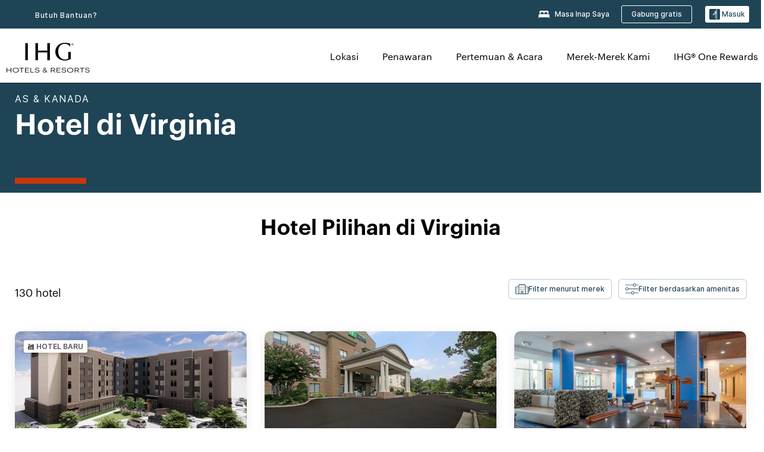

--- FILE ---
content_type: text/html; charset=utf-8
request_url: https://www.ihg.com/id/virginia-united-states
body_size: 61479
content:
<!DOCTYPE HTML><html lang="id-ID" dir="ltr">
    <head><!--SL--><script src="https://pinchjs-cdn.gdn.smartling.com/sl-tran-50e368d91-id-ID.js"></script><script>var slApiConfig={uid:"50e368d91",locale:"id-ID"};</script><script src="https://pinchjs-cdn.gdn.smartling.com/sl-init-22.js"></script>
    <meta charset="UTF-8" />

    <link rel="preconnect" href="https://digital.ihg.com" />
    <link rel="preconnect" href="https://apis.ihg.com" />
    <link rel="preconnect" href="https://assets.adobedtm.com" />

    
    
        <link rel="shortcut icon" type="image/x-icon" href="https://digital.ihg.com/is/image/ihg/app-web-chiclet-ihg?fmt=png-alpha" />
        <link rel="apple-touch-icon" href="https://digital.ihg.com/is/image/ihg/app-web-chiclet-ihg?fmt=png-alpha" />
        
	
		<meta property="og:url" content="https://www.ihg.com/id/virginia-united-states" />
		<meta property="og:type" content="website" />
		<meta property="og:image" content="https://digital.ihg.com/is/image/ihg/hotel-room-1042385892" />
		<meta property="og:title" content="Temukan Hotel di Virginia | Hotel Teratas di Virginia oleh IHG " />
		<meta property="og:description" content="Pesan masa inap Anda di salah satu hotel IHG di Virginia. Pilih dari suite bisnis, opsi masa inap yang diperpanjang, kamar tamu terjangkau, hotel mewah Virginia &amp; lainnya. " />
		<meta property="og:site_name" content="IHG" />
		<meta name="twitter:card" content="summary_large_image" />
		<meta name="twitter:site" content="@IHG" />
		<meta name="twitter:title" content="Temukan Hotel di Virginia | Hotel Teratas di Virginia oleh IHG " />
		<meta name="twitter:description" content="Pesan masa inap Anda di salah satu hotel IHG di Virginia. Pilih dari suite bisnis, opsi masa inap yang diperpanjang, kamar tamu terjangkau, hotel mewah Virginia &amp; lainnya. " />
		<meta name="twitter:creator" content="@ihg" />
		
		
		<meta name="twitter:image:src" content="https://digital.ihg.com/is/image/ihg/hotel-room-1042385892" />
		<meta name="twitter:domain" content="ihg.com" />
		
	

        <meta name="apple-itunes-app" content="app-id=368217298" />
    

    <title>Temukan Hotel di Virginia | Hotel Teratas di Virginia oleh IHG </title>
    
    <meta name="description" content="Pesan masa inap Anda di salah satu hotel IHG di Virginia. Pilih dari suite bisnis, opsi masa inap yang diperpanjang, kamar tamu terjangkau, hotel mewah Virginia &amp; lainnya. " />
    <meta name="template" content="ihg-generic-page-template" />
    <meta name="viewport" content="width=device-width, initial-scale=1" />
    <meta name="exploreData" content="https://www.ihg.com/destinations/id/in/united-states/virginia-hotels" />
    
    <script>const isPageServedFromAEM = true;</script>
    <script>
        const GRAPHQL_APIGEE_VALUES = {
            "graphQLApigeeEndpoint": "https://apis.ihg.com/graphql/v1/hotels",
            "graphQLApigeeAPIKey": "hsL8GAAz7drdIbEjBCejdA1Ud2MVhxoo"
        };
        const STATUS_APIGEE_VALUES = {
            "statusApiUrl": "https://apis.ihg.com/members/v1/status",
            "statusApiKey": "hsL8GAAz7drdIbEjBCejdA1Ud2MVhxoo"
        };
        window.trackingJson = {"siteCountry": "id","siteLanguage": "in","controllerName": "state","type": "explore","explore": {"city": null,"state": "Virginia","country": "United States","attraction": null,"interest": null}};
    </script>
    
    
    <link rel="canonical" href="https://www.ihg.com/id/virginia-united-states" />
    

    
    
    <link rel="alternate" hreflang="x-default" href="https://www.ihg.com/virginia-united-states" class="sl_norewrite" />
    
    <link rel="alternate" hreflang="de" href="https://www.ihg.com/de/virginia-united-states" class="sl_norewrite" />
    
    <link rel="alternate" hreflang="ru" href="https://www.ihg.com/ru/virginia-united-states" class="sl_norewrite" />
    
    <link rel="alternate" hreflang="ko" href="https://www.ihg.com/ko/virginia-united-states" class="sl_norewrite" />
    
    <link rel="alternate" hreflang="pt" href="https://www.ihg.com/pt/virginia-united-states" class="sl_norewrite" />
    
    <link rel="alternate" hreflang="zh-tw" href="https://www.ihg.com/zh-tw/virginia-united-states" class="sl_norewrite" />
    
    <link rel="alternate" hreflang="pt-br" href="https://www.ihg.com/pt-br/virginia-united-states" class="sl_norewrite" />
    
    <link rel="alternate" hreflang="en" href="https://www.ihg.com/virginia-united-states" class="sl_norewrite" />
    
    <link rel="alternate" hreflang="it" href="https://www.ihg.com/it/virginia-united-states" class="sl_norewrite" />
    
    <link rel="alternate" hreflang="fr" href="https://www.ihg.com/fr/virginia-united-states" class="sl_norewrite" />
    
    <link rel="alternate" hreflang="zh-cn" href="https://www.ihg.com/zh-cn/virginia-united-states" class="sl_norewrite" />
    
    <link rel="alternate" hreflang="es" href="https://www.ihg.com/es/virginia-united-states" class="sl_norewrite" />
    
    <link rel="alternate" hreflang="ar" href="https://www.ihg.com/ar/virginia-united-states" class="sl_norewrite" />
    
    <link rel="alternate" hreflang="vi" href="https://www.ihg.com/vi/virginia-united-states" class="sl_norewrite" />
    
    <link rel="alternate" hreflang="th" href="https://www.ihg.com/th/virginia-united-states" class="sl_norewrite" />
    
    <link rel="alternate" hreflang="ja" href="https://www.ihg.com/ja/virginia-united-states" class="sl_norewrite" />
    
    <link rel="alternate" hreflang="es-us" href="https://www.ihg.com/es-us/virginia-united-states" class="sl_norewrite" />
    
    <link rel="alternate" hreflang="id" href="https://www.ihg.com/id/virginia-united-states" class="sl_norewrite" />
    
    <link rel="alternate" hreflang="pl" href="https://www.ihg.com/pl/virginia-united-states" class="sl_norewrite" />
    
    <link rel="alternate" hreflang="nl" href="https://www.ihg.com/nl/virginia-united-states" class="sl_norewrite" />
    
    <link rel="alternate" hreflang="tr" href="https://www.ihg.com/tr/virginia-united-states" class="sl_norewrite" />
    
    <link rel="alternate" hreflang="es-mx" href="https://www.ihg.com/es-us/virginia-united-states" class="sl_norewrite" />
    <link rel="alternate" hreflang="en-gb" href="https://www.ihg.com/virginia-united-states" class="sl_norewrite" />

    <link rel="stylesheet" type="text/css" href="https://www.ihg.com/etc/clientlibs/static/uhf/brands/id/in/uhf.min.2026012803.css" class="sl_norewrite" />
	<script src="/cdn/vendor/analytics/ihg-analytics/analytics.iife.js"></script>        
    

    
    <link rel="stylesheet" href="https://www.ihg.com/etc.clientlibs/ihg/clientlibs/clientlib-base.min.8b6b155b89a64060dd5d9b225b1a4f64.css" type="text/css" />




    
    
    

    

    
    <script src="/etc.clientlibs/ihg/clientlibs/clientlib-_global/clientlib-_global-head.min.9cea1b6dee39d1bdc801f59f3168999e.js"></script>


    
    <link rel="stylesheet" href="https://www.ihg.com/etc.clientlibs/ihg/clientlibs/clientlib-_global.min.c922050105cf7bb22467c92af39d922c.css" type="text/css" />
<link rel="stylesheet" href="https://www.ihg.com/etc.clientlibs/ihg/clientlibs/clientlib-ihgcom.min.646b66f4968692285d1a4a6be3b0336d.css" type="text/css" />


    
    
    

    
    
    
        <script src="https://assets.adobedtm.com/da3424fdbc19/cba4236ebe4a/launch-dccf471f969b.min.js" async=""></script>
    

                    <script>var w=window;if(w.performance||w.mozPerformance||w.msPerformance||w.webkitPerformance){var d=document;AKSB=w.AKSB||{},AKSB.q=AKSB.q||[],AKSB.mark=AKSB.mark||function(e,_){AKSB.q.push(["mark",e,_||(new Date).getTime()])},AKSB.measure=AKSB.measure||function(e,_,t){AKSB.q.push(["measure",e,_,t||(new Date).getTime()])},AKSB.done=AKSB.done||function(e){AKSB.q.push(["done",e])},AKSB.mark("firstbyte",(new Date).getTime()),AKSB.prof={custid:"1511458",ustr:"",originlat:"0",clientrtt:"1",ghostip:"23.48.200.171",ipv6:false,pct:"10",clientip:"52.15.254.231",requestid:"87544723",region:"47500",protocol:"",blver:14,akM:"dscx",akN:"ae",akTT:"O",akTX:"1",akTI:"87544723",ai:"297423",ra:"false",pmgn:"",pmgi:"",pmp:"",qc:""},function(e){var _=d.createElement("script");_.async="async",_.src=e;var t=d.getElementsByTagName("script"),t=t[t.length-1];t.parentNode.insertBefore(_,t)}(("https:"===d.location.protocol?"https:":"http:")+"//ds-aksb-a.akamaihd.net/aksb.min.js")}</script>
                    <meta http-equiv="Content-Language" content="id-ID" />
<meta http-equiv="Content-Type" content="text/html; charset=utf-8" />
<meta property="og:locale" content="id_ID" />
</head>
    <body class="page basicpage smartling-id" id="page-83090fa3b7" data-cmp-link-accessibility-enabled="" data-cmp-link-accessibility-text="opens in a new tab">
        
        
        
            




            
    
    
        <header id="uhf_headerWrapper" class="uhf-6c uhf_headerFooter sl_norewrite"><div class="uhf_header_utility_bar"><div id="svgSprites" style="display: none;">
    <svg xmls="http://www.w3.org/2000/svg" xmls:xlink="http://www.w3.org/1999/xlink"></svg></div>
<!-- Regent specific labels for Wallet form -->
<!-- (empty currentStyle.travelAdvisoryLink ) && -->
<input id="UHF_country" type="hidden" value="id" />
		<input id="UHF_language" type="hidden" value="in" />
		<input id="UHF_brand" type="hidden" value="6c" />

		<div class="darkenContent"></div>
		<div id="sessionTimeoutCounter" class="sessionWillExpire notificationBar">
			<div class="container">
				<div class="row">
					<div class="sessionWillExpireCol col-xs-12">
						<span class="sessionWillExpireText">
							<i class="expireWarningIcon fa fa-exclamation-triangle"></i> Sesi Anda akan kedaluwarsa dalam <span id="numMinutesLeft" class="minutes bold">5</span> <span id="minutesText">menit</span>, <span id="numSecondsLeft" class="seconds bold">0</span> <span id="secondsText">detik</span>, karena tidak adanya aktivitas.</span>
						<a id="staySignedInLink" class="sessionWillExpireLink" href="javascript:void(0);">Tetap Log Masuk</a>
					</div>
				</div>
			</div>
		</div>
		
		<div id="uhf_countryLanguagePushDown" hidden="true">
			<div id="uhf_countryLanguagePushDownContainer" class="container">
				<span data-uhf-clp="description">Anda sedang melihat situs ini dalam bahasa yang berbeda. Apakah Anda ingin ini menjadikan bahasa default Anda? </span>
				<span class="buttonContainer">
                    <button id="uhf_countryLanguagePushDown_yes" data-uhf-clp="pdYes" value="Yes">Ya</button>
                    <button id="uhf_langNotSupported_yes" data-uhf-clp="pdYes" value="Yes" hidden="true">Ya</button>
                    <button id="uhf_countryLanguagePushDown_no" data-uhf-clp="pdNo" value="No">NO</button>
                </span>
				<div class="subText" data-uhf-clp="subDescription">Anda nantinya dapat mengubah pengaturan negara dan bahasa dengan memilih di bagian atas halaman.</div>
				<button id="uhf_countryLanguagePushDownClose" value="No" role="button" aria-label="Close dialog" aria-controls="uhf_countryLanguagePushDown" tabindex="0"><i class="fa fa-times buttonClose"></i></button>
			</div>
		</div>

        <!-- UHF : START of Utility bar markup -->
			<div class="utilityNavWrapper visible-sm visible-md visible-lg">
			<div class="utilityNavContainer container">
				<div class="row">
					<div class="col-md-12 clearfix">
						<nav class="utilityNav">
							<ul class="utilityNav-list u-list clearfix">
								<li class="utilityNav-list-item u-list-item">
									<a class="utilityNav-link u-link nav-middle resDirectIcon-link" data-uhf-hook="resDirectNumber" data-uhf-hook-two="mobileResDirectLink" data-uhftrigger="nothing" data-no-replace="content" href="tel:18778343613" aria-label="Call ihg"><i class="fa fa-phone" style="font-size: 1.3em; vertical-align: middle; padding-right: .3em;"></i></a><span class="utilityNav-link u-link nav-middle resDirectNum-link" data-uhf-hook="resDirectNumber"></span>
								</li>
								<li class="utilityNav-list-item u-list-item">
								<a class="utilityNav-link u-link nav-middle" target="_blank" rel="nofollow" href="https://www.ihg.com/hotels/id/in/customer-care" title="Butuh Bantuan?" aria-label="Butuh Bantuan?" data-slnm-ihg="NeedHelpHeaderLinkSID">Butuh Bantuan?</a>
									</li>
								<!--<li class="utilityNav-list-item u-list-item">
                                    <a class="utilityNav-link u-link nav-middle " href="https://www.ihg.com/content/id/in/customer-care/travel-advisory" title="Nasihat Perjalanan" aria-label="Nasihat Perjalanan"  >Nasihat Perjalanan</a>
								</li>-->

								<li class="utilityNav-resDir-item utilityNav-list-item u-list-item" data-uhf-hook="resDirectMessage" hidden="true">
									<span class="utilityNav-message utilityNav-link u-link nav-middle">Biaya 13p per menit + biaya akses perusahaan telepon</span>
									<a href="javascript:void(0);" class="tooltipQuestion hasBlankPopover utilityNav-link nav-middle" tabindex="0" data-content="Menelepon nomor 0871, saat menelepon dari Inggris, biaya 13p per menit. Tarif jaringan standar berlaku. Biaya panggilan dari ponsel lebih mahal." data-toggle="popover" data-placement="auto" data-trigger="focus" data-animation="true"><i class="fa fa-question-circle"></i></a>      						          						
								</li>
							</ul>
						</nav>
						<div class="logIn">
							<div class="utilityNav-list-item u-list-item">
								<a class="utilityNav-link language u-link nav-middle " id="uhfCountryLanguageLink" data-toggle="popover" data-placement="bottom" data-trigger="click" href="javascript:void(0);" aria-label="Select country and language" aria-expanded="false" aria-controls="uhfLocaleSelectionForm">
									<div class="language-icon nav-middle" alt="bahasa-ikon"></div>
									<span class="language-text nav-middle"></span>
									<i class="fa fa-angle-down nav-middle"></i>
								</a>
							</div>
							<div class="utilityNav-list-item u-list-item my-stay">
									<a class="utilityNav-link my-stay-link nav-middle " href="https://www.ihg.com/hotels/id/in/stay-mgmt/ManageYourStay" data-original-title="" title="Masa Inap Saya" aria-label="Masa Inap Saya" style="display: block;">
										<img class="my-stays-icon nav-middle" alt="my-stay-icon" src="https://digital.ihg.com/is/image/ihg/Stays?fmt=png-alpha" /><span class="my-stays-text nav-middle">Masa Inap Saya</span>
									</a>
								</div>								
							<div class="logIn-anonymous logIn-State">
                        	    <a class="logIn-link login-join" href="https://www.ihg.com/rewardsclub/id/in/join" data-uhf-hook="joinRewardsClub" title="Gabung gratis" aria-label="Gabung gratis"><span>Gabung gratis</span></a>
                                <a class="logIn-link login-signin" data-uhf-si="hub" data-uhf-hook="signInToggle" href="javascript:void(0);" data-slnm-ihg="SignInAnonymous" title="Masuk" aria-label="Log Masuk">
                                <div class="login-signin-icon"></div>
								<span>Masuk</span></a>
                            </div>
                            <div class="logIn-implicit logIn-State">
                                <a class="logIn-link login-join" href="https://www.ihg.com/rewardsclub/id/in/join" title="Gabung gratis" aria-label="Gabung gratis"><span>Gabung gratis</span></a>
                                <a class="logIn-link logIn-block login-signin" data-uhf-hook="signInToggle" href="javascript:void(0);" aria-label="Log Masuk">
                                <div class="login-signin-icon"></div>
                                <span>Masuk</span>				
                                	<div style="display: none;"><span data-slnm-ihg="SignInImplicit">Masuk</span></div>
                                    <div style="display: none;"><span class="user-first-name" data-slnm-ihg="UserFirstNameImplicit">nama depan pengguna</span></div>
                                </a>
                            </div>
                            <div class="logIn-explicit logIn-State">
                            	<a class="logIn-link logOut login-signout" data-uhf-rememberme="cookie" href="javascript:void(0);" data-slnm-ihg="SignOut" aria-label="Keluar">Keluar</a>
                                <a class="logIn-link logIn-block login-signin" href="https://www.ihg.com/rewardsclub/id/in/account-mgmt/home">
									<div class="login-signin-icon"></div>                                    
                                    <div><span class="user-first-name" data-slnm-ihg="UserFirstNameExplicit">nama depan pengguna</span></div>
									<span>· </span>                                    
                                    <div class="user-points-text"><span class="user-points" data-slnm-ihg="UserPointsExplicit">poin poin pengguna</span></div>
                                </a>                                
                            </div>
                            <!--/
							<a class="logIn-link logIn-link-logo" data-uhf-hook="walletToggle" href="javascript:void(0);" aria-label="IHG One Rewards">
							    <svg role="img" class="logIn-logo rewardsClubLogo">
                                    <use xlink:href="#svgsprite-logos-onerewards-en">
                                        <title id="title-logos-onerewards">IHG One Rewards</title>
                                        <desc id="desc-logos-onerewards">IHG One Rewards</desc>
                                    </use>
                                </svg>
                            </a>/-->
						</div>
					</div>
				</div>
			</div>
		</div>

 		<!-- UHF : moved hamburger menu to brand nav jsp from here -->
      </div>
<div id="sessionTimeoutCounter" class="error_message sessionWillExpire notificationBar" style="display: none !important">
	<div class="container">
		<div class="row">
			<div class="errorSessiontTimeOut sessionWillExpireCol col-xs-12">
				<span class="sessionWillExpireText">
				<i class="expireWarningIcon fa fa-exclamation-triangle"></i> Sesi Anda telah kedaluwarsa. Harap <span data-uhf-hook="signInToggle"> <a href="javascript:void(0);"> log masuk </a> </span>ke profil Anda</span></div>
		</div>
	</div>
</div>

<div class="login_modal_background">
</div>
<div class="login_modal">
    <div class="login_modal_container" style="display:none">
        <div class="login_modal_content">
            <div class="login_modal_header">
               <button class="login_modal_close" aria-label="Close"></button>
            </div>
            <div id="gigyaLoginModalScreen" class="login_modal_body" data-gigya-global-key="4_jpzahMO4CBnl9Elopzfr0A" role="dialog" aria-label="Sign In">
            </div>
        </div>
    </div>
</div>        <!-- UHF : START of Brand navigation bar markup -->
<!-- START : Only UBE Brand Nav -->                         
                  <!-- UHF : START of Hamburger menu -->
<div data-uhf-brandname="ihg" class="mobileNavManuWrapper hidden-sm hidden-md hidden-lg hidden-xl wrapper-UBE bn-ihg">
	<div class="mobileNavMenuContainer container">
		<div class="row">
			<div class="brandLogo">
			
					<a class="brandLogo-link" href="https://www.ihg.com/hotels/id/in/reservation" title="Memilih akan memuat ulang Situs Web IHG di jendela peramban ini.">
									<img class="brandLogo-image" alt="Memilih akan memuat ulang Situs Web IHG di jendela peramban ini." src="//digital.ihg.com/is/image/ihg/ihg-logo-nav?fmt=png-alpha" />
								</a>													
							</div>
				<div class="mobileNav ">
					<a class="mobileNav-link menuCTA" role="button" aria-expanded="false" aria-controls="mobileNavMenu" tabindex="0" href="javascript:void(0);">
						<img class="fa fa-bars fa-2x" src="//digital.ihg.com//is/image/ihg/xsvp-hamburger-nav-white?fmt=png-alpha" alt="Menu" style="width:20px" />
					</a>
				</div>
				<div class="logIn login-mobile-ihg logIn-mobile ">
	                <div class="logIn-anonymous logIn-State">
	                            <a class="logIn-link logIn-link-signIn" data-uhf-si="6c" data-uhf-hook="signInToggle" href="javascript:void(0);" data-slnm-ihg="SignInAnonymousXsvpUbe" title="Log Masuk / Bergabung"><div class="login-signin-mobile-icon" alt="login-signin-mobile-icon"></div>Log Masuk / Bergabung</a>
	                            <!-- <span class="logIn-slash-symbol">/</span>
	                            <a class="logIn-link logIn-link-join" href="https://www.ihg.com/rewardsclub/id/in/join" title="Bergabung">Bergabung</a> -->
	                        </div>
	                        <div class="logIn-implicit logIn-State">
		                        <a class="logIn-link logIn-link-signIn" data-uhf-hook="signInToggle" href="javascript:void(0);" title="Log Masuk / Bergabung">
		                            <span class="login-signin-mobile-icon"></span><span data-slnm-ihg="SignInImplicitXsvpUbe">Log Masuk / Bergabung</span>
                                    <div style="display:none;" class="first-name-container"><span class="user-first-name" data-slnm-ihg="UserFirstNameImplicitXsvpUbe">nama depan pengguna</span></div>
                                </a>
	                        	<!-- <span class="logIn-slash-symbol">/</span>
	                            <a class="logIn-link logIn-link-join" href="https://www.ihg.com/rewardsclub/id/in/join" title="Bergabung">Bergabung</a>                                                 -->
	                        </div>
	                        <div class="logIn-explicit logIn-State">
	                            <a class="logIn-link logIn-block" href="https://www.ihg.com/rewardsclub/id/in/account-mgmt/home">
	                                <div class="first-name-container"><span class="login-signin-mobile-icon"></span><span class="user-first-name" data-slnm-ihg="UserFirstNameExplicitXsvpUbe">nama depan pengguna</span></div>
	                                <div style="display: none;"><span class="user-points" data-slnm-ihg="UserPointsExplicitXsvpUbe">poin poin pengguna</span></div>
	                            </a>
	                        </div> 
	                    </div>
				<div class="mobileNav ">
					<a class="mobileNav-link mobileResDirectNumber" href="tel:18778343613" data-uhf-hook="resDirectNumber" data-uhf-hook-two="mobileResDirectLink" data-uhftrigger="0871Disc" data-no-replace="content"></a>
				</div>
	</div>
	<div class="row">
		<div class="mobileNavListBase hidden-sm hidden-md hidden-lg hidden-xl clearfix">
			<div class="mobileNavContainer">
			<div class="mobileNavInner mobileNav-hidden">
			<div class="mobileNavMenu">
			<!-- START : Hamburger : Mobile Brand nav menu -->
				<ul class="mobileNavMenu-list list-unstyled">
					<li class="mobileNavHeading">
                        <ul class="mobileNavMenu-subList list-unstyled uhfmobilebrandnav">
                            <li data-uhf-brandid="" class="mobileNavMenu-list-item">
		                                     <a class="mobileNavLink site-int-link " data-uhf-hook="walletToggle" href="https://www.ihg.com/destinations/id/in/explore">Lokasi</a>
		                                 </li>
									<li data-uhf-brandid="" class="mobileNavMenu-list-item">
		                                     <a class="mobileNavLink site-int-link " data-uhf-hook="walletToggle" href="https://www.ihg.com/content/id/in/offers">Penawaran</a>
		                                 </li>
									<li data-uhf-brandid="" class="mobileNavMenu-list-item">
		                                     <a class="mobileNavLink site-int-link " data-uhf-hook="walletToggle" href="https://www.ihg.com/content/id/in/meetingsandevents" target="_blank">Pertemuan &amp; Acara</a>
		                                 </li>
									<li data-uhf-brandid="" class="mobileNavMenu-list-item">
		                                     <a class="mobileNavLink site-int-link " data-uhf-hook="walletToggle" href="https://www.ihg.com/content/id/in/about/brands">Merek-Merek Kami</a>
		                                 </li>
									<li data-uhf-brandid="" class="mobileNavMenu-list-item">
		                                     <a class="mobileNavLink site-int-link " data-uhf-hook="walletToggle" href="https://www.ihg.com/rewardsclub/id/in/home">IHG® One Rewards</a>
		                                 </li>
									</ul>
					</li>
					<!-- END : Hamburger : Mobile Brand nav menu -->
					<!-- START : Hamburger : Mobile Hotel Details nav menu -->
						<!-- END : Hamburger : Mobile Hotel Details nav menu -->			
				</ul>							
				<ul class="mobileNavMenu-list list-unstyled">
					<li>
						<ul class="mobileNavMenu-subList list-unstyled uhftravel-cc">
							<li class="mobileNavMenu-list-item">
		                                 <a class="mobileNavLink site-int-link rc signIn" data-uhf-si="6c" data-uhf-hook="walletToggle" href="#">Masuk</a>
										 <!-- <a class="mobileNavLink site-int-link rc join" data-uhf-hook="walletToggle" href="https://www.ihg.com/rewardsclub/id/in/join" title="Bergabung">Bergabung</a>		                                  -->
		                            </li>
		                            <li class="mobileNavMenu-list-item">
                                         <a class="mobileNavLink site-int-link rc join" data-uhf-si="6c" data-uhf-hook="walletToggle" href="https://www.ihg.com/rewardsclub/id/in/join">Gabung gratis</a>
                                    </li>
		                            <li class="mobileNavMenu-list-item">
			                                  <a class="mobileNavLink site-int-link rc myAccount" data-uhf-hook="walletToggle" href="javascript:void(0)">Akun Saya</a>
			                             </li>
		                             <li class="mobileNavMenu-list-item">
								<a class="mobileNavLink" href="https://www.ihg.com/hotels/id/in/stay-mgmt/ManageYourStay" title="Masa Inap Saya">Masa Inap Saya</a>
							</li>							
							<li class="mobileNavMenu-list-item">
								<a class="mobileNavLink " href="https://www.ihg.com/hotels/id/in/customer-care" title="Butuh Bantuan?" data-slnm-ihg="NeedHelpHamburguerLinkSID">Butuh Bantuan?</a>
							</li>
							<!--
							<li class="mobileNavMenu-list-item">
								<a class="mobileNavLink" href="https://www.ihg.com/content/id/in/customer-care/travel-advisory" title="Nasihat Perjalanan">Nasihat Perjalanan</a>
							</li>-->											
							<li class="mobileNavMenu-list-item">
								<a class="mobileNavLink" href="https://www.ihg.com/hotels/id/in/stay-mgmt/ManageYourStay" title="Kelola Reservasi">Kelola Reservasi</a>
							</li>
                            <li class="mobileNavMenu-list-item">
	                             	<a class="mobileNavLink site-int-link rc signOut" data-uhf-hook="walletToggle" href="#">Keluar</a>
	                         </li>
						</ul>						
						
					</li>
				</ul>
			</div>
			<div class="mobileNavCL">
				<a class="language " id="uhfCountryLanguageMobileLink" role="button" aria-expanded="false" aria-controls="uhfCountryLanguageMobileContainer" tabindex="0" href="javascript:void(0);"><span class="language-icon" alt="bahasa-ikon"></span><span class="language-text"></span> <i class="fa fa-angle-down"></i></a>
                         <div id="uhfCountryLanguageMobileContainer" class="">
                     <!-- UHF country/language markup -->
                             <div id="uhfLocale">
                                 <div id="uhfLocaleSelection">
                                     <form id="uhfLocaleSelectionForm" method="post" action="">
                                         <div id="uhfCountrySelectionContainer">
                                             <label for="uhfCountrySelection">Negara / Kawasan</label>
                                             <select id="uhfCountrySelection"></select>
                                         </div>
                                         <div id="uhfLanguagesSelectionContainer">
                                             <label for="uhfLanguageSelection">bahasa</label>
                                             <select id="uhfLanguageSelection"></select>
                                         </div>
                                         <a href="javascript:void(0);" id="uhfCountryLanguageCTA" aria-label="Buttons for Save and Close of language selection pop-up" tabindex="-1">
                                             <button type="button" class="buttonSave" role="button" aria-label="Save Language Selection Change">Simpan</button>
                                             <i class="fa fa-times" role="button" aria-label="Close Language Selection" tabindex="0"></i>
                                         </a>
                                     </form>
                                     <div id="uhfCountryLanguageImageContainer"></div>
                                 </div>
                             </div>
                     <!--  end of country language  -->
                          </div>
				</div>
				</div>
				</div>
			</div>
		</div>
	</div>
</div>
<!-- UHF : END of Hamburger menu -->


<!-- UHF : Desktop : START of brand nav -->
		<div class="brandLogoNavWrapper visible-sm visible-md visible-lg uhf-walletPushOver primary-nav wrapper-UBE" id="primary-nav">
			<div class="brandLogoNavContainer container">
				<div class="row">
					<div class="col-md-12 clearfix">
						<div class="brandLogo">
							<a class="brandLogo-link" href="https://www.ihg.com/hotels/id/in/reservation" title="Memilih akan memuat ulang Situs Web IHG di jendela peramban ini.">
											<img class="brandLogo-image" src="//digital.ihg.com/is/image/ihg/ihg-logo-nav?fmt=png-alpha" alt="Memilih akan memuat ulang Situs Web IHG di jendela peramban ini." />
										</a>									
									</div>
						<div class="brandNavContainer visible-sm visible-md visible-lg">
							<nav class="brandNav">
								<ul class="brandNav-list u-list clearfix">
									<li data-uhf-brandid="" class="brandNav-list-item u-list-item">
                                                 <a class="brandNav-link u-link site-int-link" href="https://www.ihg.com/destinations/id/in/explore">Lokasi</a>
                                             </li>
                                        <li data-uhf-brandid="" class="brandNav-list-item u-list-item">
                                                 <a class="brandNav-link u-link site-int-link" href="https://www.ihg.com/content/id/in/offers">Penawaran</a>
                                             </li>
                                        <li data-uhf-brandid="" class="brandNav-list-item u-list-item">
                                                 <a class="brandNav-link u-link site-int-link" href="https://www.ihg.com/content/id/in/meetingsandevents" target="_blank">Pertemuan &amp; Acara</a>
                                             </li>
                                        <li data-uhf-brandid="" class="brandNav-list-item u-list-item">
                                                 <a class="brandNav-link u-link site-int-link" href="https://www.ihg.com/content/id/in/about/brands">Merek-Merek Kami</a>
                                             </li>
                                        <li data-uhf-brandid="" class="brandNav-list-item u-list-item">
                                                 <a class="brandNav-link u-link site-int-link" href="https://www.ihg.com/rewardsclub/id/in/home">IHG® One Rewards</a>
                                             </li>
                                        </ul>
							</nav>
							<a class="booknow" href="#"><span>Pesan Sekarang</span></a>
							</div>
					</div>
				</div>
			</div>
		</div>
		<!-- UHF : Desktop : END of brand nav -->
	<!-- END : Only UBE Brand Nav -->
               <!-- UHF : END of Brand navigation bar markup --></header><div id="applicationWrapper" class="uhf-walletPushOver">
    
    <div class="clearfix"></div>

    <div class="root responsivegrid">


<div class="aem-Grid aem-Grid--12 aem-Grid--default--12 ">
    
    <div class="layoutcontainer responsivegrid aem-GridColumn aem-GridColumn--default--12">


<div class="aem-Grid aem-Grid--12 aem-Grid--default--12 ">
    
    <div class="container responsivegrid aem-GridColumn aem-GridColumn--default--12">

    
    
    
    <div id="container-d9eb1dc1cd" class="cmp-container">
        
        <div class="experiencefragment">
  <div class="cmp-experiencefragment">



<div class="aem-Grid aem-Grid--12 aem-Grid--default--12 ">
    
    <div class="layoutcontainer responsivegrid cmp-container-background-color-tertiary aem-GridColumn aem-GridColumn--default--12">


<div class="aem-Grid aem-Grid--12 aem-Grid--default--12 ">
    
    <div class="container responsivegrid cmp-container--column-padding-l cmp-container--max-width-medium aem-GridColumn aem-GridColumn--default--12">

    
    <div id="container-f8ae700e02" class="cmp-container">
        


<div class="aem-Grid aem-Grid--12 aem-Grid--default--12 ">
    
    <div class="title color-ninth cmp-title--horizontal-bar cmp-title--color-primary aem-GridColumn aem-GridColumn--default--12"><div class="cmp-title cmp-title--default">
    <div class="cmp-title__pretitle-container">
        <div class="cmp-title__pretitle">AS &amp; Kanada</div>
    </div>
    <h1 class="cmp-title__text">Hotel di Virginia</h1>
</div>

    

</div>

    
</div>

    </div>

    
</div>

    
</div>
</div>

    
</div>
</div>
   
    

</div>

        
    </div>

</div>
<div class="bookingcomponent aem-GridColumn aem-GridColumn--default--12">












    


    <div class="booking-component supress-styles" data-component-booking="data-component-booking">

		<link rel="stylesheet" class="sl_norewrite" href="https://www.ihg.com/resources/id/in/booking-component/v3.14.1/styles.css" />
        
            
    
<link rel="stylesheet" href="https://www.ihg.com/etc.clientlibs/ihg/clientlibs/clientlib-ihgcom/_external-components/booking.min.05cf60e02377d9de3fd81998b2836498.css" type="text/css" />



        

        <ihg-booking-component></ihg-booking-component>

        <script type="text/javascript">
            (function () {
                function characterDecode(html) {
                    var textstring = document.createElement('textarea');
                    textstring.innerHTML = html;
                    return textstring.value;
                }

                try {

                    var aemBehaviorConfig = JSON.parse("{\x22search\x22:{\x22shouldUseFlexibleSearch\x22:true,\x22chainCode\x22:\x226c\x22,\x22localeCode\x22:\x22id\u002DID\x22,\x22behavior\x22:\x22OPEN\x22,\x22amenities\x22:[],\x22authorList\x22:[],\x22manageReservationsLink\x22:true,\x22campaign\x22:{\x22bookingWindow\x22:0,\x22highlightPreferredRateResults\x22:false,\x22additionalRates\x22:[]},\x22filterResults\x22:{\x22by\x22:\x22NONE\x22,\x22includeBrands\x22:[],\x22includeLocations\x22:[],\x22includeHotels\x22:[]},\x22advanced\x22:{\x22isCollapsed\x22:true},\x22destination\x22:{\x22isHidden\x22:false,\x22title\x22:\x22\x22},\x22dates\x22:{\x22disabledWeekdays\x22:[],\x22maxStay\x22:99,\x22isHidden\x22:false,\x22checkIn\x22:{},\x22checkOut\x22:{}},\x22adults\x22:{\x22default\x22:1,\x22min\x22:1,\x22max\x22:20,\x22isReadOnly\x22:false},\x22children\x22:{\x22default\x22:0,\x22min\x22:0,\x22max\x22:20,\x22isReadOnly\x22:false},\x22rooms\x22:{\x22Rooms\x22:\x22Rooms\x22,\x22default\x22:1,\x22min\x22:1,\x22max\x22:9,\x22isReadOnly\x22:false},\x22rates\x22:{\x22isHidden\x22:false,\x22hideDefaultRates\x22:true,\x22selectedRate\x22:\x22\x22,\x22additionalRates\x22:[],\x22displayPriceInPointsAndCash\x22:false},\x22corporateId\x22:{\x22isHidden\x22:false,\x22default\x22:\x22\x22},\x22iata\x22:{\x22isHidden\x22:false,\x22default\x22:\x22\x22},\x22groupCode\x22:{\x22isHidden\x22:true,\x22default\x22:\x22\x22}},\x22marketingContent\x22:{\x22innerHtml\x22:\x22\x22,\x22isHidden\x22:false}}") || undefined,
                        // the need to keep the hotelname is priority when dealing with Hotel Detail pages
                        // removal of this code should be avoided unless app is handling appropriately
                        hotelname = document.querySelector('#hotelName') || document.querySelector('#hotelname'),
                        hotelNameFallback = hotelname ? hotelname.value : '';

                    if (aemBehaviorConfig.search.destination.title != "" && aemBehaviorConfig.search.destination.title != undefined) {
                        aemBehaviorConfig.search.destination.title = characterDecode(aemBehaviorConfig.search.destination.title);
                    } else {
                        aemBehaviorConfig.search.destination.title = characterDecode(hotelNameFallback);
                    }

                    aemBehaviorConfig.search.shouldUseMultiRoomBooking = true;
                    aemBehaviorConfig.search.showNewBookingComponent = true;

                    window["BehaviorConfig"] = {behaviorConfig: aemBehaviorConfig};

                    window.getBehaviorConfig = function () {
                        return aemBehaviorConfig
                    };

                } catch (errormsg) {
                    console.error('error loading aem-booking-kernal: ', errormsg);
                }
            })();
        </script>
        <script class="sl_norewrite" type="text/javascript" src="https://www.ihg.com/resources/id/in/booking-component/v3.14.1/ihg-booking-component.js"></script>
    </div>

    <div class="ihg-bookingclient-footer" style="display: none;">
        <div class="bookingclient-footer" id="bookingclient-footer">Pesan Sekarang</div>
    </div>
    
    
<script src="/etc.clientlibs/ihg/clientlibs/clientlib-ihgcom/_external-components/booking.min.3bcb4e57cc9304303632c664b90881ee.js"></script>








</div>
<div class="spacer spacing-small aem-GridColumn aem-GridColumn--default--12"><div class="cmp-spacer"></div>

    

</div>
<div class="container responsivegrid cmp-container--max-width-medium aem-GridColumn aem-GridColumn--default--12">

    
    
    
    <div id="RIBN1" class="cmp-container">
        
        
        
    </div>

</div>
<div class="spacer spacing-small aem-GridColumn aem-GridColumn--default--12"><div class="cmp-spacer"></div>

    

</div>

    
</div>
</div>
<div class="layoutcontainer responsivegrid cmp-container--max-width-medium aem-GridColumn aem-GridColumn--default--12">


<div class="aem-Grid aem-Grid--12 aem-Grid--default--12 ">
    
    <div class="container responsivegrid aem-GridColumn aem-GridColumn--default--12">

    
    
    
    <div id="intro" class="cmp-container">
        
        <div class="experiencefragment">
  <div class="cmp-experiencefragment">



<div class="aem-Grid aem-Grid--12 aem-Grid--default--12 ">
    
    <div class="layoutcontainer responsivegrid aem-GridColumn aem-GridColumn--default--12">


<div class="aem-Grid aem-Grid--12 aem-Grid--default--12 ">
    
    
    
</div>
</div>

    
</div>
</div>
   
    

</div>

        
    </div>

</div>
<div class="container responsivegrid aem-GridColumn aem-GridColumn--default--12">

    
    
    
    <div id="hotelList" class="cmp-container">
        
        <div class="container responsivegrid">

    
    
    
    <div id="container-8dbfce5c16" class="cmp-container">
        
        <div class="title text-align-center"><div class="cmp-title cmp-title--default">
    
    <h2 class="cmp-title__text">Hotel Pilihan di Virginia</h2>
</div>

    

</div>
<div class="spacer spacing-medium"><div class="cmp-spacer"></div>

    

</div>

        
    </div>

</div>
<div class="container responsivegrid cmp-container--column-padding-l">

    
    <div id="container-9c1103daf1" class="cmp-container">
        


<div class="aem-Grid aem-Grid--12 aem-Grid--default--12 ">
    
    <div class="list cmp-card--hotel cmp-list--card cmp-card--image--top aem-GridColumn aem-GridColumn--default--12">

  
    <div class="cmp-card-message cmp-card-message--filters visually-hidden">
        <i class="cmp-card-message__icon-alert"><img src="https://digital.ihg.com/is/content/ihg/icon-alert" alt="" /></i>
        <div class="cmp-message">
            <div class="cmp-message__text-hidden hidden" data-message-type="no-hotels-match" aria-hidden="true">Tidak ada hotel yang cocok dengan filter ini di lokasi ini.</div>
            <div class="cmp-message__text-hidden hidden" data-message-type="no-filters-match" aria-hidden="true">Saat ini tidak ada kecocokan untuk pencarian persis Anda.</div>
            <p class="cmp-message__text" role="status"></p>
        </div>
        <button type="button" class="cmp-card-message__icon-close" aria-label="Close"><img src="https://digital.ihg.com/is/content/ihg/icon-close" alt="" /></button>
    </div>
    <div class="cmp-card__title-bar cmp-flex--row cmp-justify--space-between cmp-align--center">
        <div>
            <div class="cmp-card__title-bar-value" role="status" data-render-plus-sign="false" data-render-hotel-count="true"><span id="cmp-card__title-bar-count"></span> hotel </div>
            <div id="cmp-card__filters" class="cmp-card__filters-dropdown " data-component-hotellistdropdownfilters="">
                <div id="cmp-dropdown-brands" class="cmp-dropdown">
                    <div id="cmp-button-brands" class="button cmp-button--filter">
                        <button id="cmp-dropdown__toggle-brands" class="cmp-button cmp-dropdown__toggle" role="combobox" aria-controls="cmp-dropdown__content-brands" aria-haspopup="listbox" data-controls-popup="cmp-dropdown__content-brands" aria-pressed="false" aria-expanded="false">
                            <img class="cmp-button__icon" aria-hidden="true" src="https://digital.ihg.com/is/content/ihg/icon-reservation-outline" />
                            <span class="cmp-button__text cmp-dropdown__toggle-title">Filter menurut merek <span class="cmp-dropdown__toggle-count"></span></span>
                        </button>
                    </div>
                    <div id="cmp-dropdown__content-brands" class="cmp-dropdown__content cmp-dropdown__content--brands" aria-labelledby="cmp-dropdown__toggle-brands" aria-hidden="true">
                        <h3 class="cmp-dropdown__title-main" role="presentation">Filter menurut merek</h3>
                        <button type="button" class="cmp-dropdown__icon-close" aria-hidden="true" tabindex="-1"><img src="https://digital.ihg.com/is/content/ihg/icon-close" alt="" /></button>
                        <fieldset class="cmp-dropdown__section" role="presentation">
                            <ul class="cmp-dropdown__list-group" role="listbox">
                                <li id="cmp-dropdown__item-six-senses" class="cmp-dropdown__item hidden" role="option">
                                    <input id="filter-six-senses" class="cmp-dropdown__item-value cmp-dropdown__item-six-senses" type="checkbox" name="filter-six-senses" value="brandsixsenses" tabindex="-1" />
                                    <label for="filter-six-senses">Six Senses</label>
                                </li>
                                <li id="cmp-dropdown__item-regent" class="cmp-dropdown__item hidden" role="option">
                                    <input id="filter-regent" class="cmp-dropdown__item-value cmp-dropdown__item-regent" type="checkbox" name="filter-regent" value="brandregent" tabindex="-1" />
                                    <label for="filter-regent">regent hotels</label>
                                </li>
                                <li id="cmp-dropdown__item-intercontinental-hotel" class="cmp-dropdown__item hidden" role="option">
                                    <input id="filter-intercontinental-hotel" class="cmp-dropdown__item-value cmp-dropdown__item-intercontinental-hotel" type="checkbox" name="filter-intercontinental-hotel" value="brandintercontinental" tabindex="-1" />
                                    <label for="filter-intercontinental-hotel">InterContinental Hotels and Resorts      </label>
                                </li>
                                <li id="cmp-dropdown__item-vignette" class="cmp-dropdown__item hidden" role="option">
                                    <input id="filter-vignette" class="cmp-dropdown__item-value cmp-dropdown__item-vignette" type="checkbox" name="filter-vignette" value="brandvignettecollection" tabindex="-1" />
                                    <label for="filter-vignette">Vignette Collection</label>
                                </li>
                                <li id="cmp-dropdown__item-kimpton" class="cmp-dropdown__item hidden" role="option">
                                    <input id="filter-kimpton" class="cmp-dropdown__item-value cmp-dropdown__item-kimpton" type="checkbox" name="filter-kimpton" value="brandkimptonhotels" tabindex="-1" />
                                    <label for="filter-kimpton">Kimpton</label>
                                </li>
                                <li id="cmp-dropdown__item-hotel-indigo" class="cmp-dropdown__item hidden" role="option">
                                    <input id="filter-hotel-indigo" class="cmp-dropdown__item-value cmp-dropdown__item-hotel-indigo" type="checkbox" name="filterhotel-indigo" value="brandhotelindigo" tabindex="-1" />
                                    <label for="filter-hotel-indigo">Hotel Indigo</label>
                                </li>
                                <li id="cmp-dropdown__item-iberostar" class="cmp-dropdown__item hidden" role="option">
                                    <input id="filter-iberostar" class="cmp-dropdown__item-value cmp-dropdown__item-iberostar" type="checkbox" name="filter-iberostar" value="brandiberostar" tabindex="-1" />
                                    <label for="filter-iberostar">Iberostar Beachfront Resorts</label>
                                </li>
                                <li id="cmp-dropdown__item-voco" class="cmp-dropdown__item hidden" role="option">
                                    <input id="filter-voco" class="cmp-dropdown__item-value cmp-dropdown__item-voco" type="checkbox" name="filter-voco" value="brandvoco" tabindex="-1" />
                                    <label for="filter-voco">voco</label>
                                </li>
                                <li id="cmp-dropdown__item-ruby" class="cmp-dropdown__item hidden" role="option">
                                    <input id="filter-ruby" class="cmp-dropdown__item-value cmp-dropdown__item-ruby" type="checkbox" name="filter-ruby" value="brandruby-hotels" tabindex="-1" />
                                    <label for="filter-ruby">Ruby</label>
                                </li>
                                <li id="cmp-dropdown__item-crowne-plaza" class="cmp-dropdown__item hidden" role="option">
                                    <input id="filter-crowne-plaza" class="cmp-dropdown__item-value cmp-dropdown__item-crowne-plaza" type="checkbox" name="filter-crowne-plaza" value="brandcrowneplaza" tabindex="-1" />
                                    <label for="filter-crowne-plaza">Crowne Plaza</label>
                                </li>
                                <li id="cmp-dropdown__item-even" class="cmp-dropdown__item hidden" role="option">
                                    <input id="filter-even" class="cmp-dropdown__item-value cmp-dropdown__item-even" type="checkbox" name="filter-even" value="brandevenhotels" tabindex="-1" />
                                    <label for="filter-even">EVEN</label>
                                </li>
                                <li id="cmp-dropdown__item-hualuxe" class="cmp-dropdown__item hidden" role="option">
                                    <input id="filter-hualuxe" class="cmp-dropdown__item-value cmp-dropdown__item-hualuxe" type="checkbox" name="filter-hualuxe" value="brandhualuxe" tabindex="-1" />
                                    <label for="filter-hualuxe">Hualuxe Hotels &amp; Resorts</label>
                                </li>
                                <li id="cmp-dropdown__item-holiday-inn" class="cmp-dropdown__item hidden" role="option">
                                    <input id="filter-holiday-inn" class="cmp-dropdown__item-value cmp-dropdown__item-holiday-inn" type="checkbox" name="filter-holiday-inn" value="brandholidayinn" tabindex="-1" />
                                    <label for="filter-holiday-inn">Holiday Inn</label>
                                </li>
                                <li id="cmp-dropdown__item-holiday-inn-resort" class="cmp-dropdown__item hidden" role="option">
                                    <input id="filter-holiday-inn-resort" class="cmp-dropdown__item-value cmp-dropdown__item-holiday-inn-resort" type="checkbox" name="filter-holiday-inn-resort" value="brandholidayinnresorts" tabindex="-1" />
                                    <label for="filter-holiday-inn-resort">Holiday Inn Resort</label>
                                </li>
                                <li id="cmp-dropdown__item-holiday-inn-express" class="cmp-dropdown__item hidden" role="option">
                                    <input id="filter-holiday-inn-express" class="cmp-dropdown__item-value cmp-dropdown__item-holiday-inn-express" type="checkbox" name="filter-holiday-inn-express" value="brandholidayinnexpress" tabindex="-1" />
                                    <label for="filter-holiday-inn-express">Holiday Inn Express</label>
                                </li>
                                <li id="cmp-dropdown__item-garner" class="cmp-dropdown__item hidden" role="option">
                                    <input id="filter-garner" class="cmp-dropdown__item-value cmp-dropdown__item-garner" type="checkbox" name="filter-garner" value="brandgarner-hotels" tabindex="-1" />
                                    <label for="filter-garner">Garner</label>
                                </li>
                                <li id="cmp-dropdown__item-avid" class="cmp-dropdown__item hidden" role="option">
                                    <input id="filter-avid" class="cmp-dropdown__item-value cmp-dropdown__item-avid" type="checkbox" name="filter-avid" value="brandavidhotels" tabindex="-1" />
                                    <label for="filter-avid">avid hotels</label>
                                </li>
                                <li id="cmp-dropdown__item-atwell" class="cmp-dropdown__item hidden" role="option">
                                    <input id="filter-atwell" class="cmp-dropdown__item-value cmp-dropdown__item-atwell" type="checkbox" name="filter-atwell" value="brandatwellsuites" tabindex="-1" />
                                    <label for="filter-atwell">Atwell Suites</label>
                                </li>
                                <li id="cmp-dropdown__item-staybridge" class="cmp-dropdown__item hidden" role="option">
                                    <input id="filter-staybridge" class="cmp-dropdown__item-value cmp-dropdown__item-staybridge" type="checkbox" name="filter-staybridge" value="brandstaybridge" tabindex="-1" />
                                    <label for="filter-staybridge">Staybridge Suites</label>
                                </li>
                                <li id="cmp-dropdown__item-holiday-inn-club-vacations" class="cmp-dropdown__item hidden" role="option">
                                    <input id="filter-holiday-inn-club-vacations" class="cmp-dropdown__item-value cmp-dropdown__item-holiday-inn-club-vacations" type="checkbox" name="filter-holiday-inn-club-vacations" value="brandholidayinnclubvacations" tabindex="-1" />
                                    <label for="filter-holiday-inn-club-vacations">Holiday Inn Club Vacations</label>
                                </li>
                                <li id="cmp-dropdown__item-candlewood" class="cmp-dropdown__item hidden" role="option">
                                    <input id="filter-candlewood" class="cmp-dropdown__item-value cmp-dropdown__item-candlewood" type="checkbox" name="filter-candlewood" value="brandcandlewood" tabindex="-1" />
                                    <label for="filter-candlewood">Candlewood Suites</label>
                                </li>
                            </ul>
                        </fieldset>
                        <fieldset class="cmp-dropdown__section cmp-dropdown__content--unselect-all" role="presentation">
                            <ul class="cmp-dropdown__list-group" role="listbox">
                                <li id="cmp-dropdown__item-unselect-all" class="cmp-dropdown__item cmp-dropdown__item-unselect-all" role="option">
                                    <button class="cmp-button" tabindex="-1">Batalkan semua pilihan</button>
                                </li>
                            </ul>
                        </fieldset>
                    </div>
                </div>
                
                <div id="cmp-dropdown-amenities" class="cmp-dropdown">
                    <div id="cmp-button-amenities" class="button cmp-button--filter">
                        <button id="cmp-dropdown__toggle-amenities" class="cmp-button cmp-dropdown__toggle" role="combobox" aria-controls="cmp-dropdown__content-amenities" aria-haspopup="listbox" data-controls-popup="cmp-dropdown__content-amenities" aria-pressed="false" aria-expanded="false">
                            <img class="cmp-button__icon" aria-hidden="true" src="https://digital.ihg.com/is/content/ihg/icon-solid-reset" />
                            <span class="cmp-button__text cmp-dropdown__toggle-title">Filter berdasarkan amenitas <span class="cmp-dropdown__toggle-count"></span></span>
                        </button>
                    </div>
                    <div id="cmp-dropdown__content-amenities" class="cmp-dropdown__content cmp-dropdown__content--amenities" aria-labelledby="cmp-dropdown__toggle-amenities" aria-hidden="true">
                        <h3 class="cmp-dropdown__title-main" role="presentation">Filter berdasarkan amenitas</h3>
                        <button type="button" class="cmp-dropdown__icon-close" aria-hidden="true" tabindex="-1"><img src="https://digital.ihg.com/is/content/ihg/icon-close" alt="" /></button>
                        <fieldset class="cmp-dropdown__section" role="presentation">
                            <h4 class="cmp-dropdown__title" role="presentation">Populer</h4>
                            <ul class="cmp-dropdown__list-group" role="listbox">
                                <li id="cmp-dropdown__item-breakfast-included" class="cmp-dropdown__item hidden" role="option">
                                    <input id="filter-breakfast-included" class="cmp-dropdown__item-value cmp-dropdown__item-breakfast-included" type="checkbox" name="filter-breakfast-included" value="breakfastIncluded" tabindex="-1" />
                                    <label for="filter-breakfast-included">
                                        Termasuk makan pagi
                                        
                                    </label>
                                </li>
                                <li id="cmp-dropdown__item-luxury" class="cmp-dropdown__item hidden" role="option">
                                    <input id="filter-luxury" class="cmp-dropdown__item-value cmp-dropdown__item-luxury" type="checkbox" name="filter-luxury" value="luxury" tabindex="-1" />
                                    <label for="filter-luxury">
                                        Mewah
                                        
                                    </label>
                                </li>
                                <li id="cmp-dropdown__item-pool" class="cmp-dropdown__item hidden" role="option">
                                    <input id="filter-pool" class="cmp-dropdown__item-value cmp-dropdown__item-pool" type="checkbox" name="filter-pool" value="pool" tabindex="-1" />
                                    <label for="filter-pool">
                                        Kolam Renang
                                        
                                    </label>
                                </li>
                            </ul>
                        </fieldset>
                        <fieldset class="cmp-dropdown__section" role="presentation">
                            <h4 class="cmp-dropdown__title" role="presentation">Amenitas Lain</h4>
                            <ul class="cmp-dropdown__list-group" role="listbox">
                                <li id="cmp-dropdown__item-adults-only" class="cmp-dropdown__item hidden" role="option">
                                    <input id="filter-adults-only" class="cmp-dropdown__item-value cmp-dropdown__item-adults-only" type="checkbox" name="filter-adults-only" value="adultsOnly" tabindex="-1" />
                                    <label for="filter-adults-only">
                                        Khusus dewasa
                                        
                                    </label>
                                </li>
                                <li id="cmp-dropdown__item-airport-shuttle" class="cmp-dropdown__item hidden" role="option">
                                    <input id="filter-airport-shuttle" class="cmp-dropdown__item-value cmp-dropdown__item-airport-shuttle" type="checkbox" name="filter-airport-shuttle" value="airportShuttle" tabindex="-1" />
                                    <label for="filter-airport-shuttle">
                                        Shuttle Bandara
                                        
                                    </label>
                                </li>
                                <li id="cmp-dropdown__item-all-inclusive" class="cmp-dropdown__item hidden" role="option">
                                    <input id="filter-all-inclusive" class="cmp-dropdown__item-value cmp-dropdown__item-all-inclusive" type="checkbox" name="filter-all-inclusive" value="allInclusive" tabindex="-1" />
                                    <label for="filter-all-inclusive">
                                        Semua inklusif
                                        
                                    </label>
                                </li>
                                <li id="cmp-dropdown__item-beach" class="cmp-dropdown__item hidden" role="option">
                                    <input id="filter-beach" class="cmp-dropdown__item-value cmp-dropdown__item-beach" type="checkbox" name="filter-beach" value="beach" tabindex="-1" />
                                    <label for="filter-beach">
                                        Pantai
                                        
                                    </label>
                                </li>
                                <li id="cmp-dropdown__item-budget" class="cmp-dropdown__item hidden" role="option">
                                    <input id="filter-budget" class="cmp-dropdown__item-value cmp-dropdown__item-budget" type="checkbox" name="filter-budget" value="budget" tabindex="-1" />
                                    <label for="filter-budget">
                                        Anggaran
                                        
                                    </label>
                                </li>
                                <li id="cmp-dropdown__item-connecting-rooms" class="cmp-dropdown__item hidden" role="option">
                                    <input id="filter-connecting-rooms" class="cmp-dropdown__item-value cmp-dropdown__item-connecting-rooms" type="checkbox" name="filter-connecting-rooms" value="connectingRooms" tabindex="-1" />
                                    <label for="filter-connecting-rooms">
                                        Kamar yang Terhubung
                                        
                                    </label>
                                </li>
                                <li id="cmp-dropdown__item-ev-charging-station" class="cmp-dropdown__item hidden" role="option">
                                    <input id="filter-ev-charging-station" class="cmp-dropdown__item-value cmp-dropdown__item-ev-charging-station" type="checkbox" name="filter-ev-charging-station" value="evCharging" tabindex="-1" />
                                    <label for="filter-ev-charging-station">
                                        Stasiun pengisian EV
                                        
                                    </label>
                                </li>
                                <li id="cmp-dropdown__item-extended-stay" class="cmp-dropdown__item hidden" role="option">
                                    <input id="filter-extended-stay" class="cmp-dropdown__item-value cmp-dropdown__item-extended-stay" type="checkbox" name="filter-extended-stay" value="extendedStay" tabindex="-1" />
                                    <label for="filter-extended-stay">
                                        Tinggal untuk Jangka Panjang
                                        
                                    </label>
                                </li>
                                <li id="cmp-dropdown__item-family-friendly" class="cmp-dropdown__item hidden" role="option">
                                    <input id="filter-family-friendly" class="cmp-dropdown__item-value cmp-dropdown__item-family-friendly" type="checkbox" name="filter-family-friendly" value="familyFriendly" tabindex="-1" />
                                    <label for="filter-family-friendly">
                                        RAMAH KELUARGA
                                        
                                    </label>
                                </li>
                                <li id="cmp-dropdown__item-kids-eat-free" class="cmp-dropdown__item hidden" role="option">
                                    <input id="filter-kids-eat-free" class="cmp-dropdown__item-value cmp-dropdown__item-kids-eat-free" type="checkbox" name="filter-kids-eat-free" value="kidsEatFree" tabindex="-1" />
                                    <label for="filter-kids-eat-free">
                                        Anak-Anak Makan Gratis
                                        
                                    </label>
                                </li>
                                <li id="cmp-dropdown__item-kitchen" class="cmp-dropdown__item hidden" role="option">
                                    <input id="filter-kitchen" class="cmp-dropdown__item-value cmp-dropdown__item-kitchen" type="checkbox" name="filter-kitchen" value="kitchen" tabindex="-1" />
                                    <label for="filter-kitchen">
                                        Dapur
                                        
                                    </label>
                                </li>
                                <li id="cmp-dropdown__item-meeting-facilities" class="cmp-dropdown__item hidden" role="option">
                                    <input id="filter-meeting-facilities" class="cmp-dropdown__item-value cmp-dropdown__item-meeting-facilities" type="checkbox" name="filter-meeting-facilities" value="meetingRooms" tabindex="-1" />
                                    <label for="filter-meeting-facilities">
                                        Fasilitas pertemuan
                                        
                                    </label>
                                </li>
                                <li id="cmp-dropdown__item-parking" class="cmp-dropdown__item hidden" role="option">
                                    <input id="filter-parking" class="cmp-dropdown__item-value cmp-dropdown__item-parking" type="checkbox" name="filter-parking" value="parking" tabindex="-1" />
                                    <label for="filter-parking">
                                        Parkir
                                        
                                    </label>
                                </li>
                                <li id="cmp-dropdown__item-pets-welcome" class="cmp-dropdown__item hidden" role="option">
                                    <input id="filter-pets-welcome" class="cmp-dropdown__item-value cmp-dropdown__item-pets-welcome" type="checkbox" name="filter-pets-welcome" value="petsAllowed" tabindex="-1" />
                                    <label for="filter-pets-welcome">
                                        Selamat datang hewan peliharaan
                                        
                                    </label>
                                </li>
                                <li id="cmp-dropdown__item-restaurant-on-site" class="cmp-dropdown__item hidden" role="option">
                                    <input id="filter-restaurant-on-site" class="cmp-dropdown__item-value cmp-dropdown__item-restaurant-on-site" type="checkbox" name="filter-restaurant-on-site" value="restaurantOnSite" tabindex="-1" />
                                    <label for="filter-restaurant-on-site">
                                        Restoran di dalam hotel
                                        
                                    </label>
                                </li>
                                <li id="cmp-dropdown__item-spa" class="cmp-dropdown__item hidden" role="option">
                                    <input id="filter-spa" class="cmp-dropdown__item-value cmp-dropdown__item-spa" type="checkbox" name="filter-spa" value="spa" tabindex="-1" />
                                    <label for="filter-spa">
                                        Spa
                                        
                                    </label>
                                </li>
                            </ul>
                        </fieldset>
                        <fieldset class="cmp-dropdown__section cmp-dropdown__content--unselect-all" role="presentation">
                            <ul class="cmp-dropdown__list-group" role="listbox">
                                <li id="cmp-dropdown__item-unselect-all" class="cmp-dropdown__item cmp-dropdown__item-unselect-all" role="option">
                                    <button class="cmp-button" tabindex="-1">Batalkan semua pilihan</button>
                                </li>
                            </ul>
                        </fieldset>
                    </div>
                </div>
                
            </div>
        </div>
    </div>


  
  <ul data-component-hotelcardrates="" data-component-list="" class="cmp-list">
    
    <li class="cmp-list__item">
    
<script type="application/ld+json" class="sl_norewrite">
    {
      "@context": "https://www.schema.org",
      "@type": "Hotel",
      "name": "Staybridge Suites Norfolk Airport",
      "url": "https://www.ihg.com/hotels/id/in/norfolk/orfpo/hoteldetail",
      "logo": "https://www.ihg.com/cdn/vendor/ihg-brand-svg/v1.4.5/svg/brand-logos/round/sb.svg",
      "image": "https://digital.ihg.com/is/image/ihg/staybridge-suites-norfolk-10634164357-4x3",
      
      "telephone": "1-757-9040511",
      
      "address":
      {
        "@type": "PostalAddress",
        "streetAddress": "1581 Premium Outlets Boulevard",
        "addressLocality": "Norfolk",
        "addressRegion": "Virginia",
        "postalCode": "23502",
        "addressCountry": "United States"
      },
      
	      "aggregateRating":
	      {
	        "@type": "AggregateRating",
	        "ratingValue": "5.0",
	        "ratingCount": "4"
	      },
      
      "geo":
      {
        "@type": "GeoCoordinates",
        "latitude": "36.879833",
        "longitude": "-76.19508"
      },
      "brand":
      {
        "@type": "Brand",
        "name": "Staybridge Suites",
        "logo": "https://ihg.scene7.com/is/image/ihg/uhf_stay?fmt=png-alpha",
        "url": "https://www.ihg.com/staybridge",
        "sameAs": ["https://www.facebook.com/StaybridgeSuites","https://twitter.com/staybridge","https://plus.google.com/+staybridgesuites/","https://instagram.com/staybridgesuites/","https://www.youtube.com/c/StaybridgeSuites","https://www.linkedin.com/company/staybridge-suites"]
      },
      "branchOf":
      {
        "@type": "Organization",
        "name": "InterContinental Hotels Group"
      }
    }
</script>
<div data-hotel-mnemonic="ORFPO" data-hotel-countrycode="US" data-filters="parking,brandstaybridge,extendedStay,breakfastIncluded,regionUS_CANADA,petsAllowed,pool,evCharging,kitchen" data-show-property-flags="" class="cmp-card " data-component-hotelcard="">
    
  <div class="cmp-card__image">
    <div data-cmp-is="image" data-cmp-src="https://digital.ihg.com/is/image/ihg/staybridge-suites-norfolk-10634164357-2x1?size=700,0" id="image-83090fa3b7-2009960164" data-cmp-hook-image="imageV3" class="cmp-image" itemscope="" itemtype="http://schema.org/ImageObject">
    
        <img src="https://digital.ihg.com/is/image/ihg/staybridge-suites-norfolk-10634164357-2x1?size=700,0" loading="lazy" class="cmp-image__image" itemprop="contentUrl" alt="Staybridge Suites Norfolk Airport" title="Staybridge Suites Norfolk Airport" />
    
    
</div>

    


  </div>
  <div class="cmp-card__flag">
    
    <div class="cmp-card__flag-prop">
      <i class="cmp-card__flag-prop-icon"><img src="https://digital.ihg.com/is/content/ihg/icon-solid-newhotel" alt="" /></i>
      <span class="cmp-card__flag-prop-text">Hotel Baru</span>
    </div>
  </div>

    
  

    <div class="cmp-card__content">
        <div class="cmp-card__content-container">
            
  <h4 class="cmp-card__title">
    <div class="image cmp-icon cmp-icon--md cmp-icon-sprite--brand cmp-icon--stay">
      <div class="cmp-image">
        <div class="cmp-image__wrapper">
        </div>
      </div>
    </div>
    
    
    <a class="cmp-card__title-link notranslate" href="https://www.ihg.com/hotels/id/in/norfolk/orfpo/hoteldetail" target="_blank" rel="nofollow">Staybridge Suites Norfolk Airport</a>
  </h4>

            
    <address class="cmp-card__address">
        
        
        1581 Premium Outlets Boulevard<br />
        Norfolk, Virginia 23502, United States
    </address>

            
  

            
  <div class="cmp-card__guest-reviews">
    <span class="cmp-card__star-rating" aria-label="Rating: 5.0 out of 5 stars">
        <i class="fa fa-star" aria-hidden="true"></i>
        
        
    
        <i class="fa fa-star" aria-hidden="true"></i>
        
        
    
        <i class="fa fa-star" aria-hidden="true"></i>
        
        
    
        <i class="fa fa-star" aria-hidden="true"></i>
        
        
    
        <i class="fa fa-star" aria-hidden="true"></i>
        
        
    </span>
    <span class="cmp-card__rating-count">
        5.00
    </span>
    <a class="cmp-card__rating-count" href="https://www.ihg.com/hotels/id/in/norfolk/orfpo/hoteldetail/hotel-reviews" target="_blank">
        (4 reviews)
    </a>
  </div>

            
  <div class="cmp-amenity-list-container cmp-icon--align-left">
    <ul class="cmp-amenity-list">
      <li class="cmp-amenity-list__item">
        <div class="image cmp-icon cmp-icon--sm cmp-icon-sprite--transportation cmp-icon--parking">
          <div class="cmp-image">
            <div class="cmp-image__wrapper">
            </div>
            <span class="cmp-image__title">Parkir</span>
          </div>
        </div>
      </li>
    
      <li class="cmp-amenity-list__item">
        <div class="image cmp-icon cmp-icon--sm cmp-icon-sprite--amenity cmp-icon--pets-allowed">
          <div class="cmp-image">
            <div class="cmp-image__wrapper">
            </div>
            <span class="cmp-image__title">Hewan Piaraan Diperbolehkan</span>
          </div>
        </div>
      </li>
    </ul>
  </div>

        </div>
        <div class="cmp-card__action-container">
            
  
  <div class="cmp-card__hotel-price hidden">
    <p class="cmp-card__hotel-price-wrapper">
      Dari<br /> <span class="cmp-card__hotel-price-value"></span> <abbr class="cmp-card__hotel-price-currency"></abbr>/malam
    </p>
    <div class="cmp-card__includes-taxes-and-fees hidden">Termasuk pajak dan biaya</div>
    <div class="cmp-card__excludes-taxes hidden">Tidak termasuk pajak lokal</div>
    <p class="cmp-card__room-fees hidden">{baseAmount} kamar + {excludedFeeSubTotal} biaya</p>
    <p class="cmp-card__exclusions">Belum Mencakup Pajak dan Biaya</p>
  </div>


            
  <div class="calltoaction button cmp-button--primary">
    <div class="cmp-button-wrapper">
      <a class="cmp-button" aria-label="Check Rates for Staybridge Suites Norfolk Airport" tabindex="0" data-redirect-params="{&quot;hotelCode&quot;:&quot;orfpo&quot;,&quot;isFromAEM&quot;:&quot;true&quot;,&quot;regionCode&quot;:&quot;id&quot;,&quot;localeCode&quot;:&quot;in&quot;,&quot;numberOfAdults&quot;:1,&quot;numberOfRooms&quot;:1,&quot;path&quot;:&quot;rates&quot;,&quot;expandedSearch&quot;:&quot;true&quot;}">
        <span class="cmp-button__text-alt hidden">Periksa Ketersediaan</span>
        <span class="cmp-button__text">Lihat Tarif</span>
      </a>
    </div>
  </div>


        </div>
    </div>
</div>

    


</li>
  
    
    <li class="cmp-list__item">
    
<script type="application/ld+json" class="sl_norewrite">
    {
      "@context": "https://www.schema.org",
      "@type": "Hotel",
      "name": "Holiday Inn Express Troutville - Roanoke North",
      "url": "https://www.ihg.com/holidayinnexpress/hotels/id/in/troutville/roeex/hoteldetail",
      "logo": "https://www.ihg.com/cdn/vendor/ihg-brand-svg/v1.4.5/svg/brand-logos/round/ex.svg",
      "image": "https://digital.ihg.com/is/image/ihg/holiday-inn-express-troutville-6615769937-4x3",
      
      "telephone": "1-540-9664444",
      
      "address":
      {
        "@type": "PostalAddress",
        "streetAddress": "3200 Lee Highway South",
        "addressLocality": "Troutville",
        "addressRegion": "Virginia",
        "postalCode": "24175",
        "addressCountry": "United States"
      },
      
	      "aggregateRating":
	      {
	        "@type": "AggregateRating",
	        "ratingValue": "4.8",
	        "ratingCount": "1897"
	      },
      
      "geo":
      {
        "@type": "GeoCoordinates",
        "latitude": "37.39067",
        "longitude": "-79.90008"
      },
      "brand":
      {
        "@type": "Brand",
        "name": "Holiday Inn Express",
        "logo": "https://ihg.scene7.com/is/image/ihg/uhf_hiex?fmt=png-alpha",
        "url": "https://www.ihg.com/holidayinnexpress",
        "sameAs": ["https://www.facebook.com/holidayinnexpress","https://twitter.com/hiexpress","https://plus.google.com/+HIExpress","https://instagram.com/holidayinnexpress","https://www.youtube.com/c/hiexpress","https://www.linkedin.com/company/holiday-inn-express"]
      },
      "branchOf":
      {
        "@type": "Organization",
        "name": "InterContinental Hotels Group"
      }
    }
</script>
<div data-hotel-mnemonic="ROEEX" data-hotel-countrycode="US" data-filters="meetingRooms,parking,breakfastIncluded,regionUS_CANADA,kidsEatFree,pool,connectingRooms,brandholidayinnexpress,budget" data-show-property-flags="" class="cmp-card " data-component-hotelcard="">
    
  <div class="cmp-card__image">
    <div data-cmp-is="image" data-cmp-src="https://digital.ihg.com/is/image/ihg/holiday-inn-express-troutville-6615769937-2x1?size=700,0" id="image-83090fa3b7--1500346069" data-cmp-hook-image="imageV3" class="cmp-image" itemscope="" itemtype="http://schema.org/ImageObject">
    
        <img src="https://digital.ihg.com/is/image/ihg/holiday-inn-express-troutville-6615769937-2x1?size=700,0" loading="lazy" class="cmp-image__image" itemprop="contentUrl" alt="Holiday Inn Express Troutville - Roanoke North" title="Holiday Inn Express Troutville - Roanoke North" />
    
    
</div>

    


  </div>
  

    
  

    <div class="cmp-card__content">
        <div class="cmp-card__content-container">
            
  <h4 class="cmp-card__title">
    <div class="image cmp-icon cmp-icon--md cmp-icon-sprite--brand cmp-icon--hiex">
      <div class="cmp-image">
        <div class="cmp-image__wrapper">
        </div>
      </div>
    </div>
    
    
    <a class="cmp-card__title-link notranslate" href="https://www.ihg.com/holidayinnexpress/hotels/id/in/troutville/roeex/hoteldetail" target="_blank">Holiday Inn Express Troutville - Roanoke North</a>
  </h4>

            
    <address class="cmp-card__address">
        
        
        3200 Lee Highway South<br />
        Troutville, Virginia 24175, United States
    </address>

            
  

            
  <div class="cmp-card__guest-reviews">
    <span class="cmp-card__star-rating" aria-label="Rating: 4.8 out of 5 stars">
        <i class="fa fa-star" aria-hidden="true"></i>
        
        
    
        <i class="fa fa-star" aria-hidden="true"></i>
        
        
    
        <i class="fa fa-star" aria-hidden="true"></i>
        
        
    
        <i class="fa fa-star" aria-hidden="true"></i>
        
        
    
        
        <i class="fa fa-star-half" aria-hidden="true"></i>
        
    </span>
    <span class="cmp-card__rating-count">
        4.76
    </span>
    <a class="cmp-card__rating-count" href="https://www.ihg.com/holidayinnexpress/hotels/id/in/troutville/roeex/hoteldetail/hotel-reviews" target="_blank">
        (1897 reviews)
    </a>
  </div>

            
  <div class="cmp-amenity-list-container cmp-icon--align-left">
    <ul class="cmp-amenity-list">
      <li class="cmp-amenity-list__item">
        <div class="image cmp-icon cmp-icon--sm cmp-icon-sprite--transportation cmp-icon--parking">
          <div class="cmp-image">
            <div class="cmp-image__wrapper">
            </div>
            <span class="cmp-image__title">Parkir</span>
          </div>
        </div>
      </li>
    
      <li class="cmp-amenity-list__item">
        <div class="image cmp-icon cmp-icon--sm cmp-icon-sprite--amenity cmp-icon--outdoor-pool">
          <div class="cmp-image">
            <div class="cmp-image__wrapper">
            </div>
            <span class="cmp-image__title">Kolam Renang</span>
          </div>
        </div>
      </li>
    </ul>
  </div>

        </div>
        <div class="cmp-card__action-container">
            
  
  <div class="cmp-card__hotel-price hidden">
    <p class="cmp-card__hotel-price-wrapper">
      Dari<br /> <span class="cmp-card__hotel-price-value"></span> <abbr class="cmp-card__hotel-price-currency"></abbr>/malam
    </p>
    <div class="cmp-card__includes-taxes-and-fees hidden">Termasuk pajak dan biaya</div>
    <div class="cmp-card__excludes-taxes hidden">Tidak termasuk pajak lokal</div>
    <p class="cmp-card__room-fees hidden">{baseAmount} kamar + {excludedFeeSubTotal} biaya</p>
    <p class="cmp-card__exclusions">Belum Mencakup Pajak dan Biaya</p>
  </div>


            
  <div class="calltoaction button cmp-button--primary">
    <div class="cmp-button-wrapper">
      <a class="cmp-button" aria-label="Check Rates for Holiday Inn Express Troutville - Roanoke North" tabindex="0" data-redirect-params="{&quot;hotelCode&quot;:&quot;roeex&quot;,&quot;isFromAEM&quot;:&quot;true&quot;,&quot;regionCode&quot;:&quot;id&quot;,&quot;localeCode&quot;:&quot;in&quot;,&quot;numberOfAdults&quot;:1,&quot;numberOfRooms&quot;:1,&quot;path&quot;:&quot;rates&quot;,&quot;expandedSearch&quot;:&quot;true&quot;}">
        <span class="cmp-button__text-alt hidden">Periksa Ketersediaan</span>
        <span class="cmp-button__text">Lihat Tarif</span>
      </a>
    </div>
  </div>


        </div>
    </div>
</div>

    


</li>
  
    
    <li class="cmp-list__item">
    
<script type="application/ld+json" class="sl_norewrite">
    {
      "@context": "https://www.schema.org",
      "@type": "Hotel",
      "name": "Holiday Inn Express & Suites Staunton",
      "url": "https://www.ihg.com/holidayinnexpress/hotels/id/in/staunton/shdrt/hoteldetail",
      "logo": "https://www.ihg.com/cdn/vendor/ihg-brand-svg/v1.4.5/svg/brand-logos/round/ex.svg",
      "image": "https://digital.ihg.com/is/image/ihg/holiday-inn-express-and-suites-staunton-6640044299-4x3",
      
      "telephone": "1-540-6095700",
      
      "address":
      {
        "@type": "PostalAddress",
        "streetAddress": "47 Rolling Thunder Lane",
        "addressLocality": "Staunton",
        "addressRegion": "Virginia",
        "postalCode": "24401",
        "addressCountry": "United States"
      },
      
	      "aggregateRating":
	      {
	        "@type": "AggregateRating",
	        "ratingValue": "4.7",
	        "ratingCount": "1024"
	      },
      
      "geo":
      {
        "@type": "GeoCoordinates",
        "latitude": "38.114517",
        "longitude": "-79.06576"
      },
      "brand":
      {
        "@type": "Brand",
        "name": "Holiday Inn Express & Suites",
        "logo": "https://ihg.scene7.com/is/image/ihg/uhf_hexs?fmt=png-alpha",
        "url": "https://www.ihg.com/holidayinnexpress",
        "sameAs": ["https://www.facebook.com/holidayinnexpress","https://twitter.com/hiexpress","https://plus.google.com/+HIExpress","https://instagram.com/holidayinnexpress","https://www.youtube.com/c/hiexpress","https://www.linkedin.com/company/holiday-inn-express"]
      },
      "branchOf":
      {
        "@type": "Organization",
        "name": "InterContinental Hotels Group"
      }
    }
</script>
<div data-hotel-mnemonic="SHDRT" data-hotel-countrycode="US" data-filters="meetingRooms,parking,breakfastIncluded,regionUS_CANADA,petsAllowed,pool,evCharging,connectingRooms,brandholidayinnexpress,budget" data-show-property-flags="" class="cmp-card " data-component-hotelcard="">
    
  <div class="cmp-card__image">
    <div data-cmp-is="image" data-cmp-src="https://digital.ihg.com/is/image/ihg/holiday-inn-express-and-suites-staunton-6640044299-2x1?size=700,0" id="image-83090fa3b7--1235164946" data-cmp-hook-image="imageV3" class="cmp-image" itemscope="" itemtype="http://schema.org/ImageObject">
    
        <img src="https://digital.ihg.com/is/image/ihg/holiday-inn-express-and-suites-staunton-6640044299-2x1?size=700,0" loading="lazy" class="cmp-image__image" itemprop="contentUrl" alt="Holiday Inn Express &amp; Suites Staunton" title="Holiday Inn Express &amp; Suites Staunton" />
    
    
</div>

    


  </div>
  

    
  

    <div class="cmp-card__content">
        <div class="cmp-card__content-container">
            
  <h4 class="cmp-card__title">
    <div class="image cmp-icon cmp-icon--md cmp-icon-sprite--brand cmp-icon--hexs">
      <div class="cmp-image">
        <div class="cmp-image__wrapper">
        </div>
      </div>
    </div>
    
    
    <a class="cmp-card__title-link notranslate" href="https://www.ihg.com/holidayinnexpress/hotels/id/in/staunton/shdrt/hoteldetail" target="_blank">Holiday Inn Express &amp; Suites Staunton</a>
  </h4>

            
    <address class="cmp-card__address">
        
        
        47 Rolling Thunder Lane<br />
        Staunton, Virginia 24401, United States
    </address>

            
  

            
  <div class="cmp-card__guest-reviews">
    <span class="cmp-card__star-rating" aria-label="Rating: 4.7 out of 5 stars">
        <i class="fa fa-star" aria-hidden="true"></i>
        
        
    
        <i class="fa fa-star" aria-hidden="true"></i>
        
        
    
        <i class="fa fa-star" aria-hidden="true"></i>
        
        
    
        <i class="fa fa-star" aria-hidden="true"></i>
        
        
    
        
        <i class="fa fa-star-half" aria-hidden="true"></i>
        
    </span>
    <span class="cmp-card__rating-count">
        4.74
    </span>
    <a class="cmp-card__rating-count" href="https://www.ihg.com/holidayinnexpress/hotels/id/in/staunton/shdrt/hoteldetail/hotel-reviews" target="_blank">
        (1024 reviews)
    </a>
  </div>

            
  <div class="cmp-amenity-list-container cmp-icon--align-left">
    <ul class="cmp-amenity-list">
      <li class="cmp-amenity-list__item">
        <div class="image cmp-icon cmp-icon--sm cmp-icon-sprite--transportation cmp-icon--parking">
          <div class="cmp-image">
            <div class="cmp-image__wrapper">
            </div>
            <span class="cmp-image__title">Parkir</span>
          </div>
        </div>
      </li>
    
      <li class="cmp-amenity-list__item">
        <div class="image cmp-icon cmp-icon--sm cmp-icon-sprite--amenity cmp-icon--pets-allowed">
          <div class="cmp-image">
            <div class="cmp-image__wrapper">
            </div>
            <span class="cmp-image__title">Hewan Piaraan Diperbolehkan</span>
          </div>
        </div>
      </li>
    </ul>
  </div>

        </div>
        <div class="cmp-card__action-container">
            
  
  <div class="cmp-card__hotel-price hidden">
    <p class="cmp-card__hotel-price-wrapper">
      Dari<br /> <span class="cmp-card__hotel-price-value"></span> <abbr class="cmp-card__hotel-price-currency"></abbr>/malam
    </p>
    <div class="cmp-card__includes-taxes-and-fees hidden">Termasuk pajak dan biaya</div>
    <div class="cmp-card__excludes-taxes hidden">Tidak termasuk pajak lokal</div>
    <p class="cmp-card__room-fees hidden">{baseAmount} kamar + {excludedFeeSubTotal} biaya</p>
    <p class="cmp-card__exclusions">Belum Mencakup Pajak dan Biaya</p>
  </div>


            
  <div class="calltoaction button cmp-button--primary">
    <div class="cmp-button-wrapper">
      <a class="cmp-button" aria-label="Check Rates for Holiday Inn Express &amp; Suites Staunton" tabindex="0" data-redirect-params="{&quot;hotelCode&quot;:&quot;shdrt&quot;,&quot;isFromAEM&quot;:&quot;true&quot;,&quot;regionCode&quot;:&quot;id&quot;,&quot;localeCode&quot;:&quot;in&quot;,&quot;numberOfAdults&quot;:1,&quot;numberOfRooms&quot;:1,&quot;path&quot;:&quot;rates&quot;,&quot;expandedSearch&quot;:&quot;true&quot;}">
        <span class="cmp-button__text-alt hidden">Periksa Ketersediaan</span>
        <span class="cmp-button__text">Lihat Tarif</span>
      </a>
    </div>
  </div>


        </div>
    </div>
</div>

    


</li>
  
    
    <li class="cmp-list__item">
    
<script type="application/ld+json" class="sl_norewrite">
    {
      "@context": "https://www.schema.org",
      "@type": "Hotel",
      "name": "Holiday Inn Express Dublin",
      "url": "https://www.ihg.com/holidayinnexpress/hotels/id/in/dublin/dbbva/hoteldetail",
      "logo": "https://www.ihg.com/cdn/vendor/ihg-brand-svg/v1.4.5/svg/brand-logos/round/ex.svg",
      "image": "https://digital.ihg.com/is/image/ihg/holiday-inn-express-dublin-6167182008-4x3",
      
      "telephone": "1-540-6741600",
      
      "address":
      {
        "@type": "PostalAddress",
        "streetAddress": "4428 Cleburne Blvd",
        "addressLocality": "Dublin",
        "addressRegion": "Virginia",
        "postalCode": "24084",
        "addressCountry": "United States"
      },
      
	      "aggregateRating":
	      {
	        "@type": "AggregateRating",
	        "ratingValue": "4.7",
	        "ratingCount": "1325"
	      },
      
      "geo":
      {
        "@type": "GeoCoordinates",
        "latitude": "37.0755",
        "longitude": "-80.6915"
      },
      "brand":
      {
        "@type": "Brand",
        "name": "Holiday Inn Express",
        "logo": "https://ihg.scene7.com/is/image/ihg/uhf_hiex?fmt=png-alpha",
        "url": "https://www.ihg.com/holidayinnexpress",
        "sameAs": ["https://www.facebook.com/holidayinnexpress","https://twitter.com/hiexpress","https://plus.google.com/+HIExpress","https://instagram.com/holidayinnexpress","https://www.youtube.com/c/hiexpress","https://www.linkedin.com/company/holiday-inn-express"]
      },
      "branchOf":
      {
        "@type": "Organization",
        "name": "InterContinental Hotels Group"
      }
    }
</script>
<div data-hotel-mnemonic="DBBVA" data-hotel-countrycode="US" data-filters="parking,breakfastIncluded,regionUS_CANADA,kidsEatFree,pool,connectingRooms,brandholidayinnexpress,budget" data-show-property-flags="" class="cmp-card " data-component-hotelcard="">
    
  <div class="cmp-card__image">
    <div data-cmp-is="image" data-cmp-src="https://digital.ihg.com/is/image/ihg/holiday-inn-express-dublin-6167182008-2x1?size=700,0" id="image-83090fa3b7-682212679" data-cmp-hook-image="imageV3" class="cmp-image" itemscope="" itemtype="http://schema.org/ImageObject">
    
        <img src="https://digital.ihg.com/is/image/ihg/holiday-inn-express-dublin-6167182008-2x1?size=700,0" loading="lazy" class="cmp-image__image" itemprop="contentUrl" alt="Holiday Inn Express Dublin" title="Holiday Inn Express Dublin" />
    
    
</div>

    


  </div>
  

    
  

    <div class="cmp-card__content">
        <div class="cmp-card__content-container">
            
  <h4 class="cmp-card__title">
    <div class="image cmp-icon cmp-icon--md cmp-icon-sprite--brand cmp-icon--hiex">
      <div class="cmp-image">
        <div class="cmp-image__wrapper">
        </div>
      </div>
    </div>
    
    
    <a class="cmp-card__title-link notranslate" href="https://www.ihg.com/holidayinnexpress/hotels/id/in/dublin/dbbva/hoteldetail" target="_blank">Holiday Inn Express Dublin</a>
  </h4>

            
    <address class="cmp-card__address">
        
        
        4428 Cleburne Blvd<br />
        Dublin, Virginia 24084, United States
    </address>

            
  

            
  <div class="cmp-card__guest-reviews">
    <span class="cmp-card__star-rating" aria-label="Rating: 4.7 out of 5 stars">
        <i class="fa fa-star" aria-hidden="true"></i>
        
        
    
        <i class="fa fa-star" aria-hidden="true"></i>
        
        
    
        <i class="fa fa-star" aria-hidden="true"></i>
        
        
    
        <i class="fa fa-star" aria-hidden="true"></i>
        
        
    
        
        <i class="fa fa-star-half" aria-hidden="true"></i>
        
    </span>
    <span class="cmp-card__rating-count">
        4.73
    </span>
    <a class="cmp-card__rating-count" href="https://www.ihg.com/holidayinnexpress/hotels/id/in/dublin/dbbva/hoteldetail/hotel-reviews" target="_blank">
        (1325 reviews)
    </a>
  </div>

            
  <div class="cmp-amenity-list-container cmp-icon--align-left">
    <ul class="cmp-amenity-list">
      <li class="cmp-amenity-list__item">
        <div class="image cmp-icon cmp-icon--sm cmp-icon-sprite--transportation cmp-icon--parking">
          <div class="cmp-image">
            <div class="cmp-image__wrapper">
            </div>
            <span class="cmp-image__title">Parkir</span>
          </div>
        </div>
      </li>
    </ul>
  </div>

        </div>
        <div class="cmp-card__action-container">
            
  
  <div class="cmp-card__hotel-price hidden">
    <p class="cmp-card__hotel-price-wrapper">
      Dari<br /> <span class="cmp-card__hotel-price-value"></span> <abbr class="cmp-card__hotel-price-currency"></abbr>/malam
    </p>
    <div class="cmp-card__includes-taxes-and-fees hidden">Termasuk pajak dan biaya</div>
    <div class="cmp-card__excludes-taxes hidden">Tidak termasuk pajak lokal</div>
    <p class="cmp-card__room-fees hidden">{baseAmount} kamar + {excludedFeeSubTotal} biaya</p>
    <p class="cmp-card__exclusions">Belum Mencakup Pajak dan Biaya</p>
  </div>


            
  <div class="calltoaction button cmp-button--primary">
    <div class="cmp-button-wrapper">
      <a class="cmp-button" aria-label="Check Rates for Holiday Inn Express Dublin" tabindex="0" data-redirect-params="{&quot;hotelCode&quot;:&quot;dbbva&quot;,&quot;isFromAEM&quot;:&quot;true&quot;,&quot;regionCode&quot;:&quot;id&quot;,&quot;localeCode&quot;:&quot;in&quot;,&quot;numberOfAdults&quot;:1,&quot;numberOfRooms&quot;:1,&quot;path&quot;:&quot;rates&quot;,&quot;expandedSearch&quot;:&quot;true&quot;}">
        <span class="cmp-button__text-alt hidden">Periksa Ketersediaan</span>
        <span class="cmp-button__text">Lihat Tarif</span>
      </a>
    </div>
  </div>


        </div>
    </div>
</div>

    


</li>
  
    
    <li class="cmp-list__item">
    
<script type="application/ld+json" class="sl_norewrite">
    {
      "@context": "https://www.schema.org",
      "@type": "Hotel",
      "name": "Holiday Inn Express & Suites Roanoke – Civic Center",
      "url": "https://www.ihg.com/holidayinnexpress/hotels/id/in/roanoke/roaoa/hoteldetail",
      "logo": "https://www.ihg.com/cdn/vendor/ihg-brand-svg/v1.4.5/svg/brand-logos/round/ex.svg",
      "image": "https://digital.ihg.com/is/image/ihg/holiday-inn-express-and-suites-roanoke-6630874121-4x3",
      
      "telephone": "1-540-9002312",
      
      "address":
      {
        "@type": "PostalAddress",
        "streetAddress": "1303 Williamson Rd. NE",
        "addressLocality": "Roanoke",
        "addressRegion": "Virginia",
        "postalCode": "24012",
        "addressCountry": "United States"
      },
      
	      "aggregateRating":
	      {
	        "@type": "AggregateRating",
	        "ratingValue": "4.7",
	        "ratingCount": "850"
	      },
      
      "geo":
      {
        "@type": "GeoCoordinates",
        "latitude": "37.283337",
        "longitude": "-79.93204"
      },
      "brand":
      {
        "@type": "Brand",
        "name": "Holiday Inn Express & Suites",
        "logo": "https://ihg.scene7.com/is/image/ihg/uhf_hexs?fmt=png-alpha",
        "url": "https://www.ihg.com/holidayinnexpress",
        "sameAs": ["https://www.facebook.com/holidayinnexpress","https://twitter.com/hiexpress","https://plus.google.com/+HIExpress","https://instagram.com/holidayinnexpress","https://www.youtube.com/c/hiexpress","https://www.linkedin.com/company/holiday-inn-express"]
      },
      "branchOf":
      {
        "@type": "Organization",
        "name": "InterContinental Hotels Group"
      }
    }
</script>
<div data-hotel-mnemonic="ROAOA" data-hotel-countrycode="US" data-filters="meetingRooms,parking,breakfastIncluded,regionUS_CANADA,kidsEatFree,pool,evCharging,connectingRooms,brandholidayinnexpress,budget" data-show-property-flags="" class="cmp-card " data-component-hotelcard="">
    
  <div class="cmp-card__image">
    <div data-cmp-is="image" data-cmp-src="https://digital.ihg.com/is/image/ihg/holiday-inn-express-and-suites-roanoke-6630874121-2x1?size=700,0" id="image-83090fa3b7--341374981" data-cmp-hook-image="imageV3" class="cmp-image" itemscope="" itemtype="http://schema.org/ImageObject">
    
        <img src="https://digital.ihg.com/is/image/ihg/holiday-inn-express-and-suites-roanoke-6630874121-2x1?size=700,0" loading="lazy" class="cmp-image__image" itemprop="contentUrl" alt="Holiday Inn Express &amp; Suites Roanoke – Civic Center" title="Holiday Inn Express &amp; Suites Roanoke – Civic Center" />
    
    
</div>

    


  </div>
  

    
  

    <div class="cmp-card__content">
        <div class="cmp-card__content-container">
            
  <h4 class="cmp-card__title">
    <div class="image cmp-icon cmp-icon--md cmp-icon-sprite--brand cmp-icon--hexs">
      <div class="cmp-image">
        <div class="cmp-image__wrapper">
        </div>
      </div>
    </div>
    
    
    <a class="cmp-card__title-link notranslate" href="https://www.ihg.com/holidayinnexpress/hotels/id/in/roanoke/roaoa/hoteldetail" target="_blank">Holiday Inn Express &amp; Suites Roanoke – Civic Center</a>
  </h4>

            
    <address class="cmp-card__address">
        
        
        1303 Williamson Rd. NE<br />
        Roanoke, Virginia 24012, United States
    </address>

            
  

            
  <div class="cmp-card__guest-reviews">
    <span class="cmp-card__star-rating" aria-label="Rating: 4.7 out of 5 stars">
        <i class="fa fa-star" aria-hidden="true"></i>
        
        
    
        <i class="fa fa-star" aria-hidden="true"></i>
        
        
    
        <i class="fa fa-star" aria-hidden="true"></i>
        
        
    
        <i class="fa fa-star" aria-hidden="true"></i>
        
        
    
        
        <i class="fa fa-star-half" aria-hidden="true"></i>
        
    </span>
    <span class="cmp-card__rating-count">
        4.71
    </span>
    <a class="cmp-card__rating-count" href="https://www.ihg.com/holidayinnexpress/hotels/id/in/roanoke/roaoa/hoteldetail/hotel-reviews" target="_blank">
        (850 reviews)
    </a>
  </div>

            
  <div class="cmp-amenity-list-container cmp-icon--align-left">
    <ul class="cmp-amenity-list">
      <li class="cmp-amenity-list__item">
        <div class="image cmp-icon cmp-icon--sm cmp-icon-sprite--transportation cmp-icon--parking">
          <div class="cmp-image">
            <div class="cmp-image__wrapper">
            </div>
            <span class="cmp-image__title">Parkir</span>
          </div>
        </div>
      </li>
    </ul>
  </div>

        </div>
        <div class="cmp-card__action-container">
            
  
  <div class="cmp-card__hotel-price hidden">
    <p class="cmp-card__hotel-price-wrapper">
      Dari<br /> <span class="cmp-card__hotel-price-value"></span> <abbr class="cmp-card__hotel-price-currency"></abbr>/malam
    </p>
    <div class="cmp-card__includes-taxes-and-fees hidden">Termasuk pajak dan biaya</div>
    <div class="cmp-card__excludes-taxes hidden">Tidak termasuk pajak lokal</div>
    <p class="cmp-card__room-fees hidden">{baseAmount} kamar + {excludedFeeSubTotal} biaya</p>
    <p class="cmp-card__exclusions">Belum Mencakup Pajak dan Biaya</p>
  </div>


            
  <div class="calltoaction button cmp-button--primary">
    <div class="cmp-button-wrapper">
      <a class="cmp-button" aria-label="Check Rates for Holiday Inn Express &amp; Suites Roanoke – Civic Center" tabindex="0" data-redirect-params="{&quot;hotelCode&quot;:&quot;roaoa&quot;,&quot;isFromAEM&quot;:&quot;true&quot;,&quot;regionCode&quot;:&quot;id&quot;,&quot;localeCode&quot;:&quot;in&quot;,&quot;numberOfAdults&quot;:1,&quot;numberOfRooms&quot;:1,&quot;path&quot;:&quot;rates&quot;,&quot;expandedSearch&quot;:&quot;true&quot;}">
        <span class="cmp-button__text-alt hidden">Periksa Ketersediaan</span>
        <span class="cmp-button__text">Lihat Tarif</span>
      </a>
    </div>
  </div>


        </div>
    </div>
</div>

    


</li>
  
    
    <li class="cmp-list__item">
    
<script type="application/ld+json" class="sl_norewrite">
    {
      "@context": "https://www.schema.org",
      "@type": "Hotel",
      "name": "Holiday Inn Express & Suites Wytheville",
      "url": "https://www.ihg.com/holidayinnexpress/hotels/id/in/wytheville/mkjwv/hoteldetail",
      "logo": "https://www.ihg.com/cdn/vendor/ihg-brand-svg/v1.4.5/svg/brand-logos/round/ex.svg",
      "image": "https://digital.ihg.com/is/image/ihg/holiday-inn-express-and-suites-wytheville-10027340682-4x3",
      
      "telephone": "1-276-3352222x501",
      
      "address":
      {
        "@type": "PostalAddress",
        "streetAddress": "165 Malin Drive",
        "addressLocality": "Wytheville",
        "addressRegion": "Virginia",
        "postalCode": "24382",
        "addressCountry": "United States"
      },
      
	      "aggregateRating":
	      {
	        "@type": "AggregateRating",
	        "ratingValue": "4.7",
	        "ratingCount": "2530"
	      },
      
      "geo":
      {
        "@type": "GeoCoordinates",
        "latitude": "36.947124",
        "longitude": "-81.0551"
      },
      "brand":
      {
        "@type": "Brand",
        "name": "Holiday Inn Express & Suites",
        "logo": "https://ihg.scene7.com/is/image/ihg/uhf_hexs?fmt=png-alpha",
        "url": "https://www.ihg.com/holidayinnexpress",
        "sameAs": ["https://www.facebook.com/holidayinnexpress","https://twitter.com/hiexpress","https://plus.google.com/+HIExpress","https://instagram.com/holidayinnexpress","https://www.youtube.com/c/hiexpress","https://www.linkedin.com/company/holiday-inn-express"]
      },
      "branchOf":
      {
        "@type": "Organization",
        "name": "InterContinental Hotels Group"
      }
    }
</script>
<div data-hotel-mnemonic="MKJWV" data-hotel-countrycode="US" data-filters="meetingRooms,parking,breakfastIncluded,regionUS_CANADA,pool,evCharging,connectingRooms,brandholidayinnexpress,budget" data-show-property-flags="" class="cmp-card " data-component-hotelcard="">
    
  <div class="cmp-card__image">
    <div data-cmp-is="image" data-cmp-src="https://digital.ihg.com/is/image/ihg/holiday-inn-express-and-suites-wytheville-10027340682-2x1?size=700,0" id="image-83090fa3b7-1898351732" data-cmp-hook-image="imageV3" class="cmp-image" itemscope="" itemtype="http://schema.org/ImageObject">
    
        <img src="https://digital.ihg.com/is/image/ihg/holiday-inn-express-and-suites-wytheville-10027340682-2x1?size=700,0" loading="lazy" class="cmp-image__image" itemprop="contentUrl" alt="Holiday Inn Express &amp; Suites Wytheville" title="Holiday Inn Express &amp; Suites Wytheville" />
    
    
</div>

    


  </div>
  

    
  

    <div class="cmp-card__content">
        <div class="cmp-card__content-container">
            
  <h4 class="cmp-card__title">
    <div class="image cmp-icon cmp-icon--md cmp-icon-sprite--brand cmp-icon--hexs">
      <div class="cmp-image">
        <div class="cmp-image__wrapper">
        </div>
      </div>
    </div>
    
    
    <a class="cmp-card__title-link notranslate" href="https://www.ihg.com/holidayinnexpress/hotels/id/in/wytheville/mkjwv/hoteldetail" target="_blank">Holiday Inn Express &amp; Suites Wytheville</a>
  </h4>

            
    <address class="cmp-card__address">
        
        
        165 Malin Drive<br />
        Wytheville, Virginia 24382, United States
    </address>

            
  

            
  <div class="cmp-card__guest-reviews">
    <span class="cmp-card__star-rating" aria-label="Rating: 4.7 out of 5 stars">
        <i class="fa fa-star" aria-hidden="true"></i>
        
        
    
        <i class="fa fa-star" aria-hidden="true"></i>
        
        
    
        <i class="fa fa-star" aria-hidden="true"></i>
        
        
    
        <i class="fa fa-star" aria-hidden="true"></i>
        
        
    
        
        <i class="fa fa-star-half" aria-hidden="true"></i>
        
    </span>
    <span class="cmp-card__rating-count">
        4.70
    </span>
    <a class="cmp-card__rating-count" href="https://www.ihg.com/holidayinnexpress/hotels/id/in/wytheville/mkjwv/hoteldetail/hotel-reviews" target="_blank">
        (2530 reviews)
    </a>
  </div>

            
  <div class="cmp-amenity-list-container cmp-icon--align-left">
    <ul class="cmp-amenity-list">
      <li class="cmp-amenity-list__item">
        <div class="image cmp-icon cmp-icon--sm cmp-icon-sprite--transportation cmp-icon--parking">
          <div class="cmp-image">
            <div class="cmp-image__wrapper">
            </div>
            <span class="cmp-image__title">Parkir</span>
          </div>
        </div>
      </li>
    </ul>
  </div>

        </div>
        <div class="cmp-card__action-container">
            
  
  <div class="cmp-card__hotel-price hidden">
    <p class="cmp-card__hotel-price-wrapper">
      Dari<br /> <span class="cmp-card__hotel-price-value"></span> <abbr class="cmp-card__hotel-price-currency"></abbr>/malam
    </p>
    <div class="cmp-card__includes-taxes-and-fees hidden">Termasuk pajak dan biaya</div>
    <div class="cmp-card__excludes-taxes hidden">Tidak termasuk pajak lokal</div>
    <p class="cmp-card__room-fees hidden">{baseAmount} kamar + {excludedFeeSubTotal} biaya</p>
    <p class="cmp-card__exclusions">Belum Mencakup Pajak dan Biaya</p>
  </div>


            
  <div class="calltoaction button cmp-button--primary">
    <div class="cmp-button-wrapper">
      <a class="cmp-button" aria-label="Check Rates for Holiday Inn Express &amp; Suites Wytheville" tabindex="0" data-redirect-params="{&quot;hotelCode&quot;:&quot;mkjwv&quot;,&quot;isFromAEM&quot;:&quot;true&quot;,&quot;regionCode&quot;:&quot;id&quot;,&quot;localeCode&quot;:&quot;in&quot;,&quot;numberOfAdults&quot;:1,&quot;numberOfRooms&quot;:1,&quot;path&quot;:&quot;rates&quot;,&quot;expandedSearch&quot;:&quot;true&quot;}">
        <span class="cmp-button__text-alt hidden">Periksa Ketersediaan</span>
        <span class="cmp-button__text">Lihat Tarif</span>
      </a>
    </div>
  </div>


        </div>
    </div>
</div>

    


</li>
  
    
    <li class="cmp-list__item">
    
<script type="application/ld+json" class="sl_norewrite">
    {
      "@context": "https://www.schema.org",
      "@type": "Hotel",
      "name": "Holiday Inn Express & Suites King George - Dahlgren",
      "url": "https://www.ihg.com/holidayinnexpress/hotels/id/in/king-george/dgnkg/hoteldetail",
      "logo": "https://www.ihg.com/cdn/vendor/ihg-brand-svg/v1.4.5/svg/brand-logos/round/ex.svg",
      "image": "https://digital.ihg.com/is/image/ihg/holiday-inn-express-and-suites-king-george-5608460674-4x3",
      
      "telephone": "1-540-6252034",
      
      "address":
      {
        "@type": "PostalAddress",
        "streetAddress": "16348 Gateway Lane",
        "addressLocality": "King George",
        "addressRegion": "Virginia",
        "postalCode": "22485",
        "addressCountry": "United States"
      },
      
	      "aggregateRating":
	      {
	        "@type": "AggregateRating",
	        "ratingValue": "4.7",
	        "ratingCount": "733"
	      },
      
      "geo":
      {
        "@type": "GeoCoordinates",
        "latitude": "38.348732",
        "longitude": "-77.05659"
      },
      "brand":
      {
        "@type": "Brand",
        "name": "Holiday Inn Express & Suites",
        "logo": "https://ihg.scene7.com/is/image/ihg/uhf_hexs?fmt=png-alpha",
        "url": "https://www.ihg.com/holidayinnexpress",
        "sameAs": ["https://www.facebook.com/holidayinnexpress","https://twitter.com/hiexpress","https://plus.google.com/+HIExpress","https://instagram.com/holidayinnexpress","https://www.youtube.com/c/hiexpress","https://www.linkedin.com/company/holiday-inn-express"]
      },
      "branchOf":
      {
        "@type": "Organization",
        "name": "InterContinental Hotels Group"
      }
    }
</script>
<div data-hotel-mnemonic="DGNKG" data-hotel-countrycode="US" data-filters="meetingRooms,parking,breakfastIncluded,regionUS_CANADA,pool,connectingRooms,brandholidayinnexpress,budget" data-show-property-flags="" class="cmp-card " data-component-hotelcard="">
    
  <div class="cmp-card__image">
    <div data-cmp-is="image" data-cmp-src="https://digital.ihg.com/is/image/ihg/holiday-inn-express-and-suites-king-george-5608460674-2x1?size=700,0" id="image-83090fa3b7--523598021" data-cmp-hook-image="imageV3" class="cmp-image" itemscope="" itemtype="http://schema.org/ImageObject">
    
        <img src="https://digital.ihg.com/is/image/ihg/holiday-inn-express-and-suites-king-george-5608460674-2x1?size=700,0" loading="lazy" class="cmp-image__image" itemprop="contentUrl" alt="Holiday Inn Express &amp; Suites King George - Dahlgren" title="Holiday Inn Express &amp; Suites King George - Dahlgren" />
    
    
</div>

    


  </div>
  

    
  

    <div class="cmp-card__content">
        <div class="cmp-card__content-container">
            
  <h4 class="cmp-card__title">
    <div class="image cmp-icon cmp-icon--md cmp-icon-sprite--brand cmp-icon--hexs">
      <div class="cmp-image">
        <div class="cmp-image__wrapper">
        </div>
      </div>
    </div>
    
    
    <a class="cmp-card__title-link notranslate" href="https://www.ihg.com/holidayinnexpress/hotels/id/in/king-george/dgnkg/hoteldetail" target="_blank">Holiday Inn Express &amp; Suites King George - Dahlgren</a>
  </h4>

            
    <address class="cmp-card__address">
        
        
        16348 Gateway Lane<br />
        King George, Virginia 22485, United States
    </address>

            
  

            
  <div class="cmp-card__guest-reviews">
    <span class="cmp-card__star-rating" aria-label="Rating: 4.7 out of 5 stars">
        <i class="fa fa-star" aria-hidden="true"></i>
        
        
    
        <i class="fa fa-star" aria-hidden="true"></i>
        
        
    
        <i class="fa fa-star" aria-hidden="true"></i>
        
        
    
        <i class="fa fa-star" aria-hidden="true"></i>
        
        
    
        
        <i class="fa fa-star-half" aria-hidden="true"></i>
        
    </span>
    <span class="cmp-card__rating-count">
        4.70
    </span>
    <a class="cmp-card__rating-count" href="https://www.ihg.com/holidayinnexpress/hotels/id/in/king-george/dgnkg/hoteldetail/hotel-reviews" target="_blank">
        (733 reviews)
    </a>
  </div>

            
  <div class="cmp-amenity-list-container cmp-icon--align-left">
    <ul class="cmp-amenity-list">
      <li class="cmp-amenity-list__item">
        <div class="image cmp-icon cmp-icon--sm cmp-icon-sprite--transportation cmp-icon--parking">
          <div class="cmp-image">
            <div class="cmp-image__wrapper">
            </div>
            <span class="cmp-image__title">Parkir</span>
          </div>
        </div>
      </li>
    
      <li class="cmp-amenity-list__item">
        <div class="image cmp-icon cmp-icon--sm cmp-icon-sprite--amenity cmp-icon--outdoor-pool">
          <div class="cmp-image">
            <div class="cmp-image__wrapper">
            </div>
            <span class="cmp-image__title">Kolam Renang</span>
          </div>
        </div>
      </li>
    </ul>
  </div>

        </div>
        <div class="cmp-card__action-container">
            
  
  <div class="cmp-card__hotel-price hidden">
    <p class="cmp-card__hotel-price-wrapper">
      Dari<br /> <span class="cmp-card__hotel-price-value"></span> <abbr class="cmp-card__hotel-price-currency"></abbr>/malam
    </p>
    <div class="cmp-card__includes-taxes-and-fees hidden">Termasuk pajak dan biaya</div>
    <div class="cmp-card__excludes-taxes hidden">Tidak termasuk pajak lokal</div>
    <p class="cmp-card__room-fees hidden">{baseAmount} kamar + {excludedFeeSubTotal} biaya</p>
    <p class="cmp-card__exclusions">Belum Mencakup Pajak dan Biaya</p>
  </div>


            
  <div class="calltoaction button cmp-button--primary">
    <div class="cmp-button-wrapper">
      <a class="cmp-button" aria-label="Check Rates for Holiday Inn Express &amp; Suites King George - Dahlgren" tabindex="0" data-redirect-params="{&quot;hotelCode&quot;:&quot;dgnkg&quot;,&quot;isFromAEM&quot;:&quot;true&quot;,&quot;regionCode&quot;:&quot;id&quot;,&quot;localeCode&quot;:&quot;in&quot;,&quot;numberOfAdults&quot;:1,&quot;numberOfRooms&quot;:1,&quot;path&quot;:&quot;rates&quot;,&quot;expandedSearch&quot;:&quot;true&quot;}">
        <span class="cmp-button__text-alt hidden">Periksa Ketersediaan</span>
        <span class="cmp-button__text">Lihat Tarif</span>
      </a>
    </div>
  </div>


        </div>
    </div>
</div>

    


</li>
  
    
    <li class="cmp-list__item">
    
<script type="application/ld+json" class="sl_norewrite">
    {
      "@context": "https://www.schema.org",
      "@type": "Hotel",
      "name": "Holiday Inn Express & Suites Lebanon",
      "url": "https://www.ihg.com/holidayinnexpress/hotels/id/in/lebanon/vjilb/hoteldetail",
      "logo": "https://www.ihg.com/cdn/vendor/ihg-brand-svg/v1.4.5/svg/brand-logos/round/ex.svg",
      "image": "https://digital.ihg.com/is/image/ihg/holiday-inn-express-and-suites-lebanon-9124360098-4x3",
      
      "telephone": "1-276-8800159",
      
      "address":
      {
        "@type": "PostalAddress",
        "streetAddress": "228 Regional Park Road",
        "addressLocality": "Lebanon",
        "addressRegion": "Virginia",
        "postalCode": "24266",
        "addressCountry": "United States"
      },
      
	      "aggregateRating":
	      {
	        "@type": "AggregateRating",
	        "ratingValue": "4.7",
	        "ratingCount": "699"
	      },
      
      "geo":
      {
        "@type": "GeoCoordinates",
        "latitude": "36.898872",
        "longitude": "-82.05519"
      },
      "brand":
      {
        "@type": "Brand",
        "name": "Holiday Inn Express & Suites",
        "logo": "https://ihg.scene7.com/is/image/ihg/uhf_hexs?fmt=png-alpha",
        "url": "https://www.ihg.com/holidayinnexpress",
        "sameAs": ["https://www.facebook.com/holidayinnexpress","https://twitter.com/hiexpress","https://plus.google.com/+HIExpress","https://instagram.com/holidayinnexpress","https://www.youtube.com/c/hiexpress","https://www.linkedin.com/company/holiday-inn-express"]
      },
      "branchOf":
      {
        "@type": "Organization",
        "name": "InterContinental Hotels Group"
      }
    }
</script>
<div data-hotel-mnemonic="VJILB" data-hotel-countrycode="US" data-filters="meetingRooms,parking,breakfastIncluded,regionUS_CANADA,petsAllowed,pool,brandholidayinnexpress,budget" data-show-property-flags="" class="cmp-card " data-component-hotelcard="">
    
  <div class="cmp-card__image">
    <div data-cmp-is="image" data-cmp-src="https://digital.ihg.com/is/image/ihg/holiday-inn-express-and-suites-lebanon-9124360098-2x1?size=700,0" id="image-83090fa3b7--18970579" data-cmp-hook-image="imageV3" class="cmp-image" itemscope="" itemtype="http://schema.org/ImageObject">
    
        <img src="https://digital.ihg.com/is/image/ihg/holiday-inn-express-and-suites-lebanon-9124360098-2x1?size=700,0" loading="lazy" class="cmp-image__image" itemprop="contentUrl" alt="Holiday Inn Express &amp; Suites Lebanon" title="Holiday Inn Express &amp; Suites Lebanon" />
    
    
</div>

    


  </div>
  

    
  

    <div class="cmp-card__content">
        <div class="cmp-card__content-container">
            
  <h4 class="cmp-card__title">
    <div class="image cmp-icon cmp-icon--md cmp-icon-sprite--brand cmp-icon--hexs">
      <div class="cmp-image">
        <div class="cmp-image__wrapper">
        </div>
      </div>
    </div>
    
    
    <a class="cmp-card__title-link notranslate" href="https://www.ihg.com/holidayinnexpress/hotels/id/in/lebanon/vjilb/hoteldetail" target="_blank">Holiday Inn Express &amp; Suites Lebanon</a>
  </h4>

            
    <address class="cmp-card__address">
        
        
        228 Regional Park Road<br />
        Lebanon, Virginia 24266, United States
    </address>

            
  

            
  <div class="cmp-card__guest-reviews">
    <span class="cmp-card__star-rating" aria-label="Rating: 4.7 out of 5 stars">
        <i class="fa fa-star" aria-hidden="true"></i>
        
        
    
        <i class="fa fa-star" aria-hidden="true"></i>
        
        
    
        <i class="fa fa-star" aria-hidden="true"></i>
        
        
    
        <i class="fa fa-star" aria-hidden="true"></i>
        
        
    
        
        <i class="fa fa-star-half" aria-hidden="true"></i>
        
    </span>
    <span class="cmp-card__rating-count">
        4.68
    </span>
    <a class="cmp-card__rating-count" href="https://www.ihg.com/holidayinnexpress/hotels/id/in/lebanon/vjilb/hoteldetail/hotel-reviews" target="_blank">
        (699 reviews)
    </a>
  </div>

            
  <div class="cmp-amenity-list-container cmp-icon--align-left">
    <ul class="cmp-amenity-list">
      <li class="cmp-amenity-list__item">
        <div class="image cmp-icon cmp-icon--sm cmp-icon-sprite--transportation cmp-icon--parking">
          <div class="cmp-image">
            <div class="cmp-image__wrapper">
            </div>
            <span class="cmp-image__title">Parkir</span>
          </div>
        </div>
      </li>
    
      <li class="cmp-amenity-list__item">
        <div class="image cmp-icon cmp-icon--sm cmp-icon-sprite--amenity cmp-icon--outdoor-pool">
          <div class="cmp-image">
            <div class="cmp-image__wrapper">
            </div>
            <span class="cmp-image__title">Kolam Renang</span>
          </div>
        </div>
      </li>
    
      <li class="cmp-amenity-list__item">
        <div class="image cmp-icon cmp-icon--sm cmp-icon-sprite--amenity cmp-icon--pets-allowed">
          <div class="cmp-image">
            <div class="cmp-image__wrapper">
            </div>
            <span class="cmp-image__title">Hewan Piaraan Diperbolehkan</span>
          </div>
        </div>
      </li>
    </ul>
  </div>

        </div>
        <div class="cmp-card__action-container">
            
  
  <div class="cmp-card__hotel-price hidden">
    <p class="cmp-card__hotel-price-wrapper">
      Dari<br /> <span class="cmp-card__hotel-price-value"></span> <abbr class="cmp-card__hotel-price-currency"></abbr>/malam
    </p>
    <div class="cmp-card__includes-taxes-and-fees hidden">Termasuk pajak dan biaya</div>
    <div class="cmp-card__excludes-taxes hidden">Tidak termasuk pajak lokal</div>
    <p class="cmp-card__room-fees hidden">{baseAmount} kamar + {excludedFeeSubTotal} biaya</p>
    <p class="cmp-card__exclusions">Belum Mencakup Pajak dan Biaya</p>
  </div>


            
  <div class="calltoaction button cmp-button--primary">
    <div class="cmp-button-wrapper">
      <a class="cmp-button" aria-label="Check Rates for Holiday Inn Express &amp; Suites Lebanon" tabindex="0" data-redirect-params="{&quot;hotelCode&quot;:&quot;vjilb&quot;,&quot;isFromAEM&quot;:&quot;true&quot;,&quot;regionCode&quot;:&quot;id&quot;,&quot;localeCode&quot;:&quot;in&quot;,&quot;numberOfAdults&quot;:1,&quot;numberOfRooms&quot;:1,&quot;path&quot;:&quot;rates&quot;,&quot;expandedSearch&quot;:&quot;true&quot;}">
        <span class="cmp-button__text-alt hidden">Periksa Ketersediaan</span>
        <span class="cmp-button__text">Lihat Tarif</span>
      </a>
    </div>
  </div>


        </div>
    </div>
</div>

    


</li>
  
    
    <li class="cmp-list__item">
    
<script type="application/ld+json" class="sl_norewrite">
    {
      "@context": "https://www.schema.org",
      "@type": "Hotel",
      "name": "Holiday Inn Express & Suites Culpeper",
      "url": "https://www.ihg.com/holidayinnexpress/hotels/id/in/culpeper/cupes/hoteldetail",
      "logo": "https://www.ihg.com/cdn/vendor/ihg-brand-svg/v1.4.5/svg/brand-logos/round/ex.svg",
      "image": "https://digital.ihg.com/is/image/ihg/holiday-inn-express-and-suites-culpeper-6148951526-4x3",
      
      "telephone": "1-540-8257444",
      
      "address":
      {
        "@type": "PostalAddress",
        "streetAddress": "787 Madison Rd.",
        "addressLocality": "Culpeper",
        "addressRegion": "Virginia",
        "postalCode": "22701",
        "addressCountry": "United States"
      },
      
	      "aggregateRating":
	      {
	        "@type": "AggregateRating",
	        "ratingValue": "4.7",
	        "ratingCount": "1412"
	      },
      
      "geo":
      {
        "@type": "GeoCoordinates",
        "latitude": "38.455894",
        "longitude": "-78.02008"
      },
      "brand":
      {
        "@type": "Brand",
        "name": "Holiday Inn Express & Suites",
        "logo": "https://ihg.scene7.com/is/image/ihg/uhf_hexs?fmt=png-alpha",
        "url": "https://www.ihg.com/holidayinnexpress",
        "sameAs": ["https://www.facebook.com/holidayinnexpress","https://twitter.com/hiexpress","https://plus.google.com/+HIExpress","https://instagram.com/holidayinnexpress","https://www.youtube.com/c/hiexpress","https://www.linkedin.com/company/holiday-inn-express"]
      },
      "branchOf":
      {
        "@type": "Organization",
        "name": "InterContinental Hotels Group"
      }
    }
</script>
<div data-hotel-mnemonic="CUPES" data-hotel-countrycode="US" data-filters="meetingRooms,parking,breakfastIncluded,regionUS_CANADA,petsAllowed,pool,connectingRooms,brandholidayinnexpress,budget" data-show-property-flags="" class="cmp-card " data-component-hotelcard="">
    
  <div class="cmp-card__image">
    <div data-cmp-is="image" data-cmp-src="https://digital.ihg.com/is/image/ihg/holiday-inn-express-and-suites-culpeper-6148951526-2x1?size=700,0" id="image-83090fa3b7-1376773885" data-cmp-hook-image="imageV3" class="cmp-image" itemscope="" itemtype="http://schema.org/ImageObject">
    
        <img src="https://digital.ihg.com/is/image/ihg/holiday-inn-express-and-suites-culpeper-6148951526-2x1?size=700,0" loading="lazy" class="cmp-image__image" itemprop="contentUrl" alt="Holiday Inn Express &amp; Suites Culpeper" title="Holiday Inn Express &amp; Suites Culpeper" />
    
    
</div>

    


  </div>
  

    
  

    <div class="cmp-card__content">
        <div class="cmp-card__content-container">
            
  <h4 class="cmp-card__title">
    <div class="image cmp-icon cmp-icon--md cmp-icon-sprite--brand cmp-icon--hexs">
      <div class="cmp-image">
        <div class="cmp-image__wrapper">
        </div>
      </div>
    </div>
    
    
    <a class="cmp-card__title-link notranslate" href="https://www.ihg.com/holidayinnexpress/hotels/id/in/culpeper/cupes/hoteldetail" target="_blank">Holiday Inn Express &amp; Suites Culpeper</a>
  </h4>

            
    <address class="cmp-card__address">
        
        
        787 Madison Rd.<br />
        Culpeper, Virginia 22701, United States
    </address>

            
  

            
  <div class="cmp-card__guest-reviews">
    <span class="cmp-card__star-rating" aria-label="Rating: 4.7 out of 5 stars">
        <i class="fa fa-star" aria-hidden="true"></i>
        
        
    
        <i class="fa fa-star" aria-hidden="true"></i>
        
        
    
        <i class="fa fa-star" aria-hidden="true"></i>
        
        
    
        <i class="fa fa-star" aria-hidden="true"></i>
        
        
    
        
        <i class="fa fa-star-half" aria-hidden="true"></i>
        
    </span>
    <span class="cmp-card__rating-count">
        4.68
    </span>
    <a class="cmp-card__rating-count" href="https://www.ihg.com/holidayinnexpress/hotels/id/in/culpeper/cupes/hoteldetail/hotel-reviews" target="_blank">
        (1412 reviews)
    </a>
  </div>

            
  <div class="cmp-amenity-list-container cmp-icon--align-left">
    <ul class="cmp-amenity-list">
      <li class="cmp-amenity-list__item">
        <div class="image cmp-icon cmp-icon--sm cmp-icon-sprite--transportation cmp-icon--parking">
          <div class="cmp-image">
            <div class="cmp-image__wrapper">
            </div>
            <span class="cmp-image__title">Parkir</span>
          </div>
        </div>
      </li>
    
      <li class="cmp-amenity-list__item">
        <div class="image cmp-icon cmp-icon--sm cmp-icon-sprite--amenity cmp-icon--pets-allowed">
          <div class="cmp-image">
            <div class="cmp-image__wrapper">
            </div>
            <span class="cmp-image__title">Hewan Piaraan Diperbolehkan</span>
          </div>
        </div>
      </li>
    </ul>
  </div>

        </div>
        <div class="cmp-card__action-container">
            
  
  <div class="cmp-card__hotel-price hidden">
    <p class="cmp-card__hotel-price-wrapper">
      Dari<br /> <span class="cmp-card__hotel-price-value"></span> <abbr class="cmp-card__hotel-price-currency"></abbr>/malam
    </p>
    <div class="cmp-card__includes-taxes-and-fees hidden">Termasuk pajak dan biaya</div>
    <div class="cmp-card__excludes-taxes hidden">Tidak termasuk pajak lokal</div>
    <p class="cmp-card__room-fees hidden">{baseAmount} kamar + {excludedFeeSubTotal} biaya</p>
    <p class="cmp-card__exclusions">Belum Mencakup Pajak dan Biaya</p>
  </div>


            
  <div class="calltoaction button cmp-button--primary">
    <div class="cmp-button-wrapper">
      <a class="cmp-button" aria-label="Check Rates for Holiday Inn Express &amp; Suites Culpeper" tabindex="0" data-redirect-params="{&quot;hotelCode&quot;:&quot;cupes&quot;,&quot;isFromAEM&quot;:&quot;true&quot;,&quot;regionCode&quot;:&quot;id&quot;,&quot;localeCode&quot;:&quot;in&quot;,&quot;numberOfAdults&quot;:1,&quot;numberOfRooms&quot;:1,&quot;path&quot;:&quot;rates&quot;,&quot;expandedSearch&quot;:&quot;true&quot;}">
        <span class="cmp-button__text-alt hidden">Periksa Ketersediaan</span>
        <span class="cmp-button__text">Lihat Tarif</span>
      </a>
    </div>
  </div>


        </div>
    </div>
</div>

    


</li>
  
    
    <li class="cmp-list__item">
    
<script type="application/ld+json" class="sl_norewrite">
    {
      "@context": "https://www.schema.org",
      "@type": "Hotel",
      "name": "avid hotels Salem",
      "url": "https://www.ihg.com/hotels/id/in/salem/roasa/hoteldetail",
      "logo": "https://www.ihg.com/cdn/vendor/ihg-brand-svg/v1.4.5/svg/brand-logos/round/va.svg",
      "image": "https://digital.ihg.com/is/image/ihg/avid-hotels-salem-7692375206-4x3",
      
      "telephone": "1-540-3784540",
      
      "address":
      {
        "@type": "PostalAddress",
        "streetAddress": "501 Wildwood Road",
        "addressLocality": "Salem",
        "addressRegion": "Virginia",
        "postalCode": "24153",
        "addressCountry": "United States"
      },
      
	      "aggregateRating":
	      {
	        "@type": "AggregateRating",
	        "ratingValue": "4.7",
	        "ratingCount": "501"
	      },
      
      "geo":
      {
        "@type": "GeoCoordinates",
        "latitude": "37.29555",
        "longitude": "-80.102036"
      },
      "brand":
      {
        "@type": "Brand",
        "name": "avid hotels",
        "logo": "https://ihg.scene7.com/is/image/ihg/uhf_avid?fmt=png-alpha",
        "url": "https://www.ihg.com/avidhotels",
        "sameAs": []
      },
      "branchOf":
      {
        "@type": "Organization",
        "name": "InterContinental Hotels Group"
      }
    }
</script>
<div data-hotel-mnemonic="ROASA" data-hotel-countrycode="US" data-filters="parking,brandavidhotels,breakfastIncluded,regionUS_CANADA,petsAllowed,kidsEatFree,budget" data-show-property-flags="" class="cmp-card " data-component-hotelcard="">
    
  <div class="cmp-card__image">
    <div data-cmp-is="image" data-cmp-src="https://digital.ihg.com/is/image/ihg/avid-hotels-salem-7692375206-2x1?size=700,0" id="image-83090fa3b7-1740689762" data-cmp-hook-image="imageV3" class="cmp-image" itemscope="" itemtype="http://schema.org/ImageObject">
    
        <img src="https://digital.ihg.com/is/image/ihg/avid-hotels-salem-7692375206-2x1?size=700,0" loading="lazy" class="cmp-image__image" itemprop="contentUrl" alt="avid hotel Salem" title="avid hotel Salem" />
    
    
</div>

    


  </div>
  

    
  

    <div class="cmp-card__content">
        <div class="cmp-card__content-container">
            
  <h4 class="cmp-card__title">
    <div class="image cmp-icon cmp-icon--md cmp-icon-sprite--brand cmp-icon--avid">
      <div class="cmp-image">
        <div class="cmp-image__wrapper">
        </div>
      </div>
    </div>
    
    
    <a class="cmp-card__title-link notranslate" href="https://www.ihg.com/hotels/id/in/salem/roasa/hoteldetail" target="_blank" rel="nofollow">avid hotels Salem</a>
  </h4>

            
    <address class="cmp-card__address">
        
        
        501 Wildwood Road<br />
        Salem, Virginia 24153, United States
    </address>

            
  

            
  <div class="cmp-card__guest-reviews">
    <span class="cmp-card__star-rating" aria-label="Rating: 4.7 out of 5 stars">
        <i class="fa fa-star" aria-hidden="true"></i>
        
        
    
        <i class="fa fa-star" aria-hidden="true"></i>
        
        
    
        <i class="fa fa-star" aria-hidden="true"></i>
        
        
    
        <i class="fa fa-star" aria-hidden="true"></i>
        
        
    
        
        <i class="fa fa-star-half" aria-hidden="true"></i>
        
    </span>
    <span class="cmp-card__rating-count">
        4.66
    </span>
    <a class="cmp-card__rating-count" href="https://www.ihg.com/hotels/id/in/salem/roasa/hoteldetail/hotel-reviews" target="_blank">
        (501 reviews)
    </a>
  </div>

            
  <div class="cmp-amenity-list-container cmp-icon--align-left">
    <ul class="cmp-amenity-list">
      <li class="cmp-amenity-list__item">
        <div class="image cmp-icon cmp-icon--sm cmp-icon-sprite--transportation cmp-icon--parking">
          <div class="cmp-image">
            <div class="cmp-image__wrapper">
            </div>
            <span class="cmp-image__title">Parkir</span>
          </div>
        </div>
      </li>
    
      <li class="cmp-amenity-list__item">
        <div class="image cmp-icon cmp-icon--sm cmp-icon-sprite--amenity cmp-icon--pets-allowed">
          <div class="cmp-image">
            <div class="cmp-image__wrapper">
            </div>
            <span class="cmp-image__title">Hewan Piaraan Diperbolehkan</span>
          </div>
        </div>
      </li>
    </ul>
  </div>

        </div>
        <div class="cmp-card__action-container">
            
  
  <div class="cmp-card__hotel-price hidden">
    <p class="cmp-card__hotel-price-wrapper">
      Dari<br /> <span class="cmp-card__hotel-price-value"></span> <abbr class="cmp-card__hotel-price-currency"></abbr>/malam
    </p>
    <div class="cmp-card__includes-taxes-and-fees hidden">Termasuk pajak dan biaya</div>
    <div class="cmp-card__excludes-taxes hidden">Tidak termasuk pajak lokal</div>
    <p class="cmp-card__room-fees hidden">{baseAmount} kamar + {excludedFeeSubTotal} biaya</p>
    <p class="cmp-card__exclusions">Belum Mencakup Pajak dan Biaya</p>
  </div>


            
  <div class="calltoaction button cmp-button--primary">
    <div class="cmp-button-wrapper">
      <a class="cmp-button" aria-label="Check Rates for avid hotels Salem" tabindex="0" data-redirect-params="{&quot;hotelCode&quot;:&quot;roasa&quot;,&quot;isFromAEM&quot;:&quot;true&quot;,&quot;regionCode&quot;:&quot;id&quot;,&quot;localeCode&quot;:&quot;in&quot;,&quot;numberOfAdults&quot;:1,&quot;numberOfRooms&quot;:1,&quot;path&quot;:&quot;rates&quot;,&quot;expandedSearch&quot;:&quot;true&quot;}">
        <span class="cmp-button__text-alt hidden">Periksa Ketersediaan</span>
        <span class="cmp-button__text">Lihat Tarif</span>
      </a>
    </div>
  </div>


        </div>
    </div>
</div>

    


</li>
  
    
    <li class="cmp-list__item">
    
<script type="application/ld+json" class="sl_norewrite">
    {
      "@context": "https://www.schema.org",
      "@type": "Hotel",
      "name": "Holiday Inn Express & Suites Blacksburg - University Area",
      "url": "https://www.ihg.com/holidayinnexpress/hotels/id/in/blacksburg/bcbbg/hoteldetail",
      "logo": "https://www.ihg.com/cdn/vendor/ihg-brand-svg/v1.4.5/svg/brand-logos/round/ex.svg",
      "image": "https://digital.ihg.com/is/image/ihg/holiday-inn-express-and-suites-blacksburg-4813220482-4x3",
      
      "telephone": "1-540-5520900",
      
      "address":
      {
        "@type": "PostalAddress",
        "streetAddress": "1020 Plantation Road",
        "addressLocality": "Blacksburg",
        "addressRegion": "Virginia",
        "postalCode": "24060",
        "addressCountry": "United States"
      },
      
	      "aggregateRating":
	      {
	        "@type": "AggregateRating",
	        "ratingValue": "4.7",
	        "ratingCount": "1170"
	      },
      
      "geo":
      {
        "@type": "GeoCoordinates",
        "latitude": "37.22671",
        "longitude": "-80.44435"
      },
      "brand":
      {
        "@type": "Brand",
        "name": "Holiday Inn Express & Suites",
        "logo": "https://ihg.scene7.com/is/image/ihg/uhf_hexs?fmt=png-alpha",
        "url": "https://www.ihg.com/holidayinnexpress",
        "sameAs": ["https://www.facebook.com/holidayinnexpress","https://twitter.com/hiexpress","https://plus.google.com/+HIExpress","https://instagram.com/holidayinnexpress","https://www.youtube.com/c/hiexpress","https://www.linkedin.com/company/holiday-inn-express"]
      },
      "branchOf":
      {
        "@type": "Organization",
        "name": "InterContinental Hotels Group"
      }
    }
</script>
<div data-hotel-mnemonic="BCBBG" data-hotel-countrycode="US" data-filters="meetingRooms,parking,breakfastIncluded,regionUS_CANADA,petsAllowed,kidsEatFree,pool,kitchen,connectingRooms,brandholidayinnexpress,budget" data-show-property-flags="" class="cmp-card " data-component-hotelcard="">
    
  <div class="cmp-card__image">
    <div data-cmp-is="image" data-cmp-src="https://digital.ihg.com/is/image/ihg/holiday-inn-express-and-suites-blacksburg-4813220482-2x1?size=700,0" id="image-83090fa3b7-1086743818" data-cmp-hook-image="imageV3" class="cmp-image" itemscope="" itemtype="http://schema.org/ImageObject">
    
        <img src="https://digital.ihg.com/is/image/ihg/holiday-inn-express-and-suites-blacksburg-4813220482-2x1?size=700,0" loading="lazy" class="cmp-image__image" itemprop="contentUrl" alt="Holiday Inn Express &amp; Suites Blacksburg - Area Universitas" title="Holiday Inn Express &amp; Suites Blacksburg - Area Universitas" />
    
    
</div>

    


  </div>
  

    
  

    <div class="cmp-card__content">
        <div class="cmp-card__content-container">
            
  <h4 class="cmp-card__title">
    <div class="image cmp-icon cmp-icon--md cmp-icon-sprite--brand cmp-icon--hexs">
      <div class="cmp-image">
        <div class="cmp-image__wrapper">
        </div>
      </div>
    </div>
    
    
    <a class="cmp-card__title-link notranslate" href="https://www.ihg.com/holidayinnexpress/hotels/id/in/blacksburg/bcbbg/hoteldetail" target="_blank">Holiday Inn Express &amp; Suites Blacksburg - University Area</a>
  </h4>

            
    <address class="cmp-card__address">
        
        
        1020 Plantation Road<br />
        Blacksburg, Virginia 24060, United States
    </address>

            
  

            
  <div class="cmp-card__guest-reviews">
    <span class="cmp-card__star-rating" aria-label="Rating: 4.7 out of 5 stars">
        <i class="fa fa-star" aria-hidden="true"></i>
        
        
    
        <i class="fa fa-star" aria-hidden="true"></i>
        
        
    
        <i class="fa fa-star" aria-hidden="true"></i>
        
        
    
        <i class="fa fa-star" aria-hidden="true"></i>
        
        
    
        
        <i class="fa fa-star-half" aria-hidden="true"></i>
        
    </span>
    <span class="cmp-card__rating-count">
        4.66
    </span>
    <a class="cmp-card__rating-count" href="https://www.ihg.com/holidayinnexpress/hotels/id/in/blacksburg/bcbbg/hoteldetail/hotel-reviews" target="_blank">
        (1170 reviews)
    </a>
  </div>

            
  <div class="cmp-amenity-list-container cmp-icon--align-left">
    <ul class="cmp-amenity-list">
      <li class="cmp-amenity-list__item">
        <div class="image cmp-icon cmp-icon--sm cmp-icon-sprite--transportation cmp-icon--parking">
          <div class="cmp-image">
            <div class="cmp-image__wrapper">
            </div>
            <span class="cmp-image__title">Parkir</span>
          </div>
        </div>
      </li>
    
      <li class="cmp-amenity-list__item">
        <div class="image cmp-icon cmp-icon--sm cmp-icon-sprite--amenity cmp-icon--pets-allowed">
          <div class="cmp-image">
            <div class="cmp-image__wrapper">
            </div>
            <span class="cmp-image__title">Hewan Piaraan Diperbolehkan</span>
          </div>
        </div>
      </li>
    </ul>
  </div>

        </div>
        <div class="cmp-card__action-container">
            
  
  <div class="cmp-card__hotel-price hidden">
    <p class="cmp-card__hotel-price-wrapper">
      Dari<br /> <span class="cmp-card__hotel-price-value"></span> <abbr class="cmp-card__hotel-price-currency"></abbr>/malam
    </p>
    <div class="cmp-card__includes-taxes-and-fees hidden">Termasuk pajak dan biaya</div>
    <div class="cmp-card__excludes-taxes hidden">Tidak termasuk pajak lokal</div>
    <p class="cmp-card__room-fees hidden">{baseAmount} kamar + {excludedFeeSubTotal} biaya</p>
    <p class="cmp-card__exclusions">Belum Mencakup Pajak dan Biaya</p>
  </div>


            
  <div class="calltoaction button cmp-button--primary">
    <div class="cmp-button-wrapper">
      <a class="cmp-button" aria-label="Check Rates for Holiday Inn Express &amp; Suites Blacksburg - University Area" tabindex="0" data-redirect-params="{&quot;hotelCode&quot;:&quot;bcbbg&quot;,&quot;isFromAEM&quot;:&quot;true&quot;,&quot;regionCode&quot;:&quot;id&quot;,&quot;localeCode&quot;:&quot;in&quot;,&quot;numberOfAdults&quot;:1,&quot;numberOfRooms&quot;:1,&quot;path&quot;:&quot;rates&quot;,&quot;expandedSearch&quot;:&quot;true&quot;}">
        <span class="cmp-button__text-alt hidden">Periksa Ketersediaan</span>
        <span class="cmp-button__text">Lihat Tarif</span>
      </a>
    </div>
  </div>


        </div>
    </div>
</div>

    


</li>
  
    
    <li class="cmp-list__item">
    
<script type="application/ld+json" class="sl_norewrite">
    {
      "@context": "https://www.schema.org",
      "@type": "Hotel",
      "name": "Holiday Inn Express Williamsbrg Busch Gardens Area",
      "url": "https://www.ihg.com/holidayinnexpress/hotels/id/in/williamsburg/wbgbg/hoteldetail",
      "logo": "https://www.ihg.com/cdn/vendor/ihg-brand-svg/v1.4.5/svg/brand-logos/round/ex.svg",
      "image": "https://digital.ihg.com/is/image/ihg/holiday-inn-express-williamsburg-4958458473-4x3",
      
      "telephone": "1-757-2201100",
      
      "address":
      {
        "@type": "PostalAddress",
        "streetAddress": "480 McLaws Circle",
        "addressLocality": "Williamsburg",
        "addressRegion": "Virginia",
        "postalCode": "23185",
        "addressCountry": "United States"
      },
      
	      "aggregateRating":
	      {
	        "@type": "AggregateRating",
	        "ratingValue": "4.6",
	        "ratingCount": "1633"
	      },
      
      "geo":
      {
        "@type": "GeoCoordinates",
        "latitude": "37.24839",
        "longitude": "-76.66191"
      },
      "brand":
      {
        "@type": "Brand",
        "name": "Holiday Inn Express",
        "logo": "https://ihg.scene7.com/is/image/ihg/uhf_hiex?fmt=png-alpha",
        "url": "https://www.ihg.com/holidayinnexpress",
        "sameAs": ["https://www.facebook.com/holidayinnexpress","https://twitter.com/hiexpress","https://plus.google.com/+HIExpress","https://instagram.com/holidayinnexpress","https://www.youtube.com/c/hiexpress","https://www.linkedin.com/company/holiday-inn-express"]
      },
      "branchOf":
      {
        "@type": "Organization",
        "name": "InterContinental Hotels Group"
      }
    }
</script>
<div data-hotel-mnemonic="WBGBG" data-hotel-countrycode="US" data-filters="parking,breakfastIncluded,regionUS_CANADA,beach,pool,brandholidayinnexpress,budget" data-show-property-flags="" class="cmp-card " data-component-hotelcard="">
    
  <div class="cmp-card__image">
    <div data-cmp-is="image" data-cmp-src="https://digital.ihg.com/is/image/ihg/holiday-inn-express-williamsburg-4958458473-2x1?size=700,0" id="image-83090fa3b7--168359097" data-cmp-hook-image="imageV3" class="cmp-image" itemscope="" itemtype="http://schema.org/ImageObject">
    
        <img src="https://digital.ihg.com/is/image/ihg/holiday-inn-express-williamsburg-4958458473-2x1?size=700,0" loading="lazy" class="cmp-image__image" itemprop="contentUrl" alt="Holiday Inn Express Williamsbrg Busch Gardens Area" title="Holiday Inn Express Williamsbrg Busch Gardens Area" />
    
    
</div>

    


  </div>
  

    
  

    <div class="cmp-card__content">
        <div class="cmp-card__content-container">
            
  <h4 class="cmp-card__title">
    <div class="image cmp-icon cmp-icon--md cmp-icon-sprite--brand cmp-icon--hiex">
      <div class="cmp-image">
        <div class="cmp-image__wrapper">
        </div>
      </div>
    </div>
    
    
    <a class="cmp-card__title-link notranslate" href="https://www.ihg.com/holidayinnexpress/hotels/id/in/williamsburg/wbgbg/hoteldetail" target="_blank">Holiday Inn Express Williamsbrg Busch Gardens Area</a>
  </h4>

            
    <address class="cmp-card__address">
        
        
        480 McLaws Circle<br />
        Williamsburg, Virginia 23185, United States
    </address>

            
  

            
  <div class="cmp-card__guest-reviews">
    <span class="cmp-card__star-rating" aria-label="Rating: 4.6 out of 5 stars">
        <i class="fa fa-star" aria-hidden="true"></i>
        
        
    
        <i class="fa fa-star" aria-hidden="true"></i>
        
        
    
        <i class="fa fa-star" aria-hidden="true"></i>
        
        
    
        <i class="fa fa-star" aria-hidden="true"></i>
        
        
    
        
        <i class="fa fa-star-half" aria-hidden="true"></i>
        
    </span>
    <span class="cmp-card__rating-count">
        4.64
    </span>
    <a class="cmp-card__rating-count" href="https://www.ihg.com/holidayinnexpress/hotels/id/in/williamsburg/wbgbg/hoteldetail/hotel-reviews" target="_blank">
        (1633 reviews)
    </a>
  </div>

            
  <div class="cmp-amenity-list-container cmp-icon--align-left">
    <ul class="cmp-amenity-list">
      <li class="cmp-amenity-list__item">
        <div class="image cmp-icon cmp-icon--sm cmp-icon-sprite--transportation cmp-icon--parking">
          <div class="cmp-image">
            <div class="cmp-image__wrapper">
            </div>
            <span class="cmp-image__title">Parkir</span>
          </div>
        </div>
      </li>
    
      <li class="cmp-amenity-list__item">
        <div class="image cmp-icon cmp-icon--sm cmp-icon-sprite--amenity cmp-icon--outdoor-pool">
          <div class="cmp-image">
            <div class="cmp-image__wrapper">
            </div>
            <span class="cmp-image__title">Kolam Renang</span>
          </div>
        </div>
      </li>
    </ul>
  </div>

        </div>
        <div class="cmp-card__action-container">
            
  
  <div class="cmp-card__hotel-price hidden">
    <p class="cmp-card__hotel-price-wrapper">
      Dari<br /> <span class="cmp-card__hotel-price-value"></span> <abbr class="cmp-card__hotel-price-currency"></abbr>/malam
    </p>
    <div class="cmp-card__includes-taxes-and-fees hidden">Termasuk pajak dan biaya</div>
    <div class="cmp-card__excludes-taxes hidden">Tidak termasuk pajak lokal</div>
    <p class="cmp-card__room-fees hidden">{baseAmount} kamar + {excludedFeeSubTotal} biaya</p>
    <p class="cmp-card__exclusions">Belum Mencakup Pajak dan Biaya</p>
  </div>


            
  <div class="calltoaction button cmp-button--primary">
    <div class="cmp-button-wrapper">
      <a class="cmp-button" aria-label="Check Rates for Holiday Inn Express Williamsbrg Busch Gardens Area" tabindex="0" data-redirect-params="{&quot;hotelCode&quot;:&quot;wbgbg&quot;,&quot;isFromAEM&quot;:&quot;true&quot;,&quot;regionCode&quot;:&quot;id&quot;,&quot;localeCode&quot;:&quot;in&quot;,&quot;numberOfAdults&quot;:1,&quot;numberOfRooms&quot;:1,&quot;path&quot;:&quot;rates&quot;,&quot;expandedSearch&quot;:&quot;true&quot;}">
        <span class="cmp-button__text-alt hidden">Periksa Ketersediaan</span>
        <span class="cmp-button__text">Lihat Tarif</span>
      </a>
    </div>
  </div>


        </div>
    </div>
</div>

    


</li>
  
    
    <li class="cmp-list__item">
    
<script type="application/ld+json" class="sl_norewrite">
    {
      "@context": "https://www.schema.org",
      "@type": "Hotel",
      "name": "Holiday Inn Express & Suites Abingdon",
      "url": "https://www.ihg.com/holidayinnexpress/hotels/id/in/abingdon/vjiad/hoteldetail",
      "logo": "https://www.ihg.com/cdn/vendor/ihg-brand-svg/v1.4.5/svg/brand-logos/round/ex.svg",
      "image": "https://digital.ihg.com/is/image/ihg/holiday-inn-express-and-suites-abingdon-6343540427-4x3",
      
      "telephone": "1-276-4771200",
      
      "address":
      {
        "@type": "PostalAddress",
        "streetAddress": "130 Cook Street",
        "addressLocality": "Abingdon",
        "addressRegion": "Virginia",
        "postalCode": "24210",
        "addressCountry": "United States"
      },
      
	      "aggregateRating":
	      {
	        "@type": "AggregateRating",
	        "ratingValue": "4.6",
	        "ratingCount": "649"
	      },
      
      "geo":
      {
        "@type": "GeoCoordinates",
        "latitude": "36.702724",
        "longitude": "-81.97586"
      },
      "brand":
      {
        "@type": "Brand",
        "name": "Holiday Inn Express & Suites",
        "logo": "https://ihg.scene7.com/is/image/ihg/uhf_hexs?fmt=png-alpha",
        "url": "https://www.ihg.com/holidayinnexpress",
        "sameAs": ["https://www.facebook.com/holidayinnexpress","https://twitter.com/hiexpress","https://plus.google.com/+HIExpress","https://instagram.com/holidayinnexpress","https://www.youtube.com/c/hiexpress","https://www.linkedin.com/company/holiday-inn-express"]
      },
      "branchOf":
      {
        "@type": "Organization",
        "name": "InterContinental Hotels Group"
      }
    }
</script>
<div data-hotel-mnemonic="VJIAD" data-hotel-countrycode="US" data-filters="meetingRooms,parking,breakfastIncluded,regionUS_CANADA,kidsEatFree,pool,connectingRooms,brandholidayinnexpress,budget" data-show-property-flags="" class="cmp-card " data-component-hotelcard="">
    
  <div class="cmp-card__image">
    <div data-cmp-is="image" data-cmp-src="https://digital.ihg.com/is/image/ihg/holiday-inn-express-and-suites-abingdon-6343540427-2x1?size=700,0" id="image-83090fa3b7--543020880" data-cmp-hook-image="imageV3" class="cmp-image" itemscope="" itemtype="http://schema.org/ImageObject">
    
        <img src="https://digital.ihg.com/is/image/ihg/holiday-inn-express-and-suites-abingdon-6343540427-2x1?size=700,0" loading="lazy" class="cmp-image__image" itemprop="contentUrl" alt="Holiday Inn Express &amp; Suites Abingdon" title="Holiday Inn Express &amp; Suites Abingdon" />
    
    
</div>

    


  </div>
  

    
  

    <div class="cmp-card__content">
        <div class="cmp-card__content-container">
            
  <h4 class="cmp-card__title">
    <div class="image cmp-icon cmp-icon--md cmp-icon-sprite--brand cmp-icon--hexs">
      <div class="cmp-image">
        <div class="cmp-image__wrapper">
        </div>
      </div>
    </div>
    
    
    <a class="cmp-card__title-link notranslate" href="https://www.ihg.com/holidayinnexpress/hotels/id/in/abingdon/vjiad/hoteldetail" target="_blank">Holiday Inn Express &amp; Suites Abingdon</a>
  </h4>

            
    <address class="cmp-card__address">
        
        
        130 Cook Street<br />
        Abingdon, Virginia 24210, United States
    </address>

            
  

            
  <div class="cmp-card__guest-reviews">
    <span class="cmp-card__star-rating" aria-label="Rating: 4.6 out of 5 stars">
        <i class="fa fa-star" aria-hidden="true"></i>
        
        
    
        <i class="fa fa-star" aria-hidden="true"></i>
        
        
    
        <i class="fa fa-star" aria-hidden="true"></i>
        
        
    
        <i class="fa fa-star" aria-hidden="true"></i>
        
        
    
        
        <i class="fa fa-star-half" aria-hidden="true"></i>
        
    </span>
    <span class="cmp-card__rating-count">
        4.63
    </span>
    <a class="cmp-card__rating-count" href="https://www.ihg.com/holidayinnexpress/hotels/id/in/abingdon/vjiad/hoteldetail/hotel-reviews" target="_blank">
        (649 reviews)
    </a>
  </div>

            
  <div class="cmp-amenity-list-container cmp-icon--align-left">
    <ul class="cmp-amenity-list">
      <li class="cmp-amenity-list__item">
        <div class="image cmp-icon cmp-icon--sm cmp-icon-sprite--transportation cmp-icon--parking">
          <div class="cmp-image">
            <div class="cmp-image__wrapper">
            </div>
            <span class="cmp-image__title">Parkir</span>
          </div>
        </div>
      </li>
    </ul>
  </div>

        </div>
        <div class="cmp-card__action-container">
            
  
  <div class="cmp-card__hotel-price hidden">
    <p class="cmp-card__hotel-price-wrapper">
      Dari<br /> <span class="cmp-card__hotel-price-value"></span> <abbr class="cmp-card__hotel-price-currency"></abbr>/malam
    </p>
    <div class="cmp-card__includes-taxes-and-fees hidden">Termasuk pajak dan biaya</div>
    <div class="cmp-card__excludes-taxes hidden">Tidak termasuk pajak lokal</div>
    <p class="cmp-card__room-fees hidden">{baseAmount} kamar + {excludedFeeSubTotal} biaya</p>
    <p class="cmp-card__exclusions">Belum Mencakup Pajak dan Biaya</p>
  </div>


            
  <div class="calltoaction button cmp-button--primary">
    <div class="cmp-button-wrapper">
      <a class="cmp-button" aria-label="Check Rates for Holiday Inn Express &amp; Suites Abingdon" tabindex="0" data-redirect-params="{&quot;hotelCode&quot;:&quot;vjiad&quot;,&quot;isFromAEM&quot;:&quot;true&quot;,&quot;regionCode&quot;:&quot;id&quot;,&quot;localeCode&quot;:&quot;in&quot;,&quot;numberOfAdults&quot;:1,&quot;numberOfRooms&quot;:1,&quot;path&quot;:&quot;rates&quot;,&quot;expandedSearch&quot;:&quot;true&quot;}">
        <span class="cmp-button__text-alt hidden">Periksa Ketersediaan</span>
        <span class="cmp-button__text">Lihat Tarif</span>
      </a>
    </div>
  </div>


        </div>
    </div>
</div>

    


</li>
  
    
    <li class="cmp-list__item">
    
<script type="application/ld+json" class="sl_norewrite">
    {
      "@context": "https://www.schema.org",
      "@type": "Hotel",
      "name": "Staybridge Suites Tysons - McLean",
      "url": "https://www.ihg.com/hotels/id/in/mclean/wasml/hoteldetail",
      "logo": "https://www.ihg.com/cdn/vendor/ihg-brand-svg/v1.4.5/svg/brand-logos/round/sb.svg",
      "image": "https://digital.ihg.com/is/image/ihg/staybridge-suites-mclean-4080591283-4x3",
      
      "telephone": "1-703-4485400",
      
      "address":
      {
        "@type": "PostalAddress",
        "streetAddress": "6845 Old Dominion Drive",
        "addressLocality": "Mclean",
        "addressRegion": "Virginia",
        "postalCode": "22101",
        "addressCountry": "United States"
      },
      
	      "aggregateRating":
	      {
	        "@type": "AggregateRating",
	        "ratingValue": "4.6",
	        "ratingCount": "1715"
	      },
      
      "geo":
      {
        "@type": "GeoCoordinates",
        "latitude": "38.934986",
        "longitude": "-77.18076"
      },
      "brand":
      {
        "@type": "Brand",
        "name": "Staybridge Suites",
        "logo": "https://ihg.scene7.com/is/image/ihg/uhf_stay?fmt=png-alpha",
        "url": "https://www.ihg.com/staybridge",
        "sameAs": ["https://www.facebook.com/StaybridgeSuites","https://twitter.com/staybridge","https://plus.google.com/+staybridgesuites/","https://instagram.com/staybridgesuites/","https://www.youtube.com/c/StaybridgeSuites","https://www.linkedin.com/company/staybridge-suites"]
      },
      "branchOf":
      {
        "@type": "Organization",
        "name": "InterContinental Hotels Group"
      }
    }
</script>
<div data-hotel-mnemonic="WASML" data-hotel-countrycode="US" data-filters="meetingRooms,parking,brandstaybridge,extendedStay,breakfastIncluded,regionUS_CANADA,petsAllowed,kidsEatFree,pool,kitchen" data-show-property-flags="" class="cmp-card " data-component-hotelcard="">
    
  <div class="cmp-card__image">
    <div data-cmp-is="image" data-cmp-src="https://digital.ihg.com/is/image/ihg/staybridge-suites-mclean-4080591283-2x1?size=700,0" id="image-83090fa3b7--1365609527" data-cmp-hook-image="imageV3" class="cmp-image" itemscope="" itemtype="http://schema.org/ImageObject">
    
        <img src="https://digital.ihg.com/is/image/ihg/staybridge-suites-mclean-4080591283-2x1?size=700,0" loading="lazy" class="cmp-image__image" itemprop="contentUrl" alt="Staybridge Suites Tysons - McLean" title="Staybridge Suites Tysons - McLean" />
    
    
</div>

    


  </div>
  

    
  

    <div class="cmp-card__content">
        <div class="cmp-card__content-container">
            
  <h4 class="cmp-card__title">
    <div class="image cmp-icon cmp-icon--md cmp-icon-sprite--brand cmp-icon--stay">
      <div class="cmp-image">
        <div class="cmp-image__wrapper">
        </div>
      </div>
    </div>
    
    
    <a class="cmp-card__title-link notranslate" href="https://www.ihg.com/hotels/id/in/mclean/wasml/hoteldetail" target="_blank" rel="nofollow">Staybridge Suites Tysons - McLean</a>
  </h4>

            
    <address class="cmp-card__address">
        
        
        6845 Old Dominion Drive<br />
        Mclean, Virginia 22101, United States
    </address>

            
  

            
  <div class="cmp-card__guest-reviews">
    <span class="cmp-card__star-rating" aria-label="Rating: 4.6 out of 5 stars">
        <i class="fa fa-star" aria-hidden="true"></i>
        
        
    
        <i class="fa fa-star" aria-hidden="true"></i>
        
        
    
        <i class="fa fa-star" aria-hidden="true"></i>
        
        
    
        <i class="fa fa-star" aria-hidden="true"></i>
        
        
    
        
        <i class="fa fa-star-half" aria-hidden="true"></i>
        
    </span>
    <span class="cmp-card__rating-count">
        4.63
    </span>
    <a class="cmp-card__rating-count" href="https://www.ihg.com/hotels/id/in/mclean/wasml/hoteldetail/hotel-reviews" target="_blank">
        (1715 reviews)
    </a>
  </div>

            
  <div class="cmp-amenity-list-container cmp-icon--align-left">
    <ul class="cmp-amenity-list">
      <li class="cmp-amenity-list__item">
        <div class="image cmp-icon cmp-icon--sm cmp-icon-sprite--transportation cmp-icon--parking">
          <div class="cmp-image">
            <div class="cmp-image__wrapper">
            </div>
            <span class="cmp-image__title">Parkir</span>
          </div>
        </div>
      </li>
    
      <li class="cmp-amenity-list__item">
        <div class="image cmp-icon cmp-icon--sm cmp-icon-sprite--amenity cmp-icon--outdoor-pool">
          <div class="cmp-image">
            <div class="cmp-image__wrapper">
            </div>
            <span class="cmp-image__title">Kolam Renang</span>
          </div>
        </div>
      </li>
    
      <li class="cmp-amenity-list__item">
        <div class="image cmp-icon cmp-icon--sm cmp-icon-sprite--amenity cmp-icon--pets-allowed">
          <div class="cmp-image">
            <div class="cmp-image__wrapper">
            </div>
            <span class="cmp-image__title">Hewan Piaraan Diperbolehkan</span>
          </div>
        </div>
      </li>
    </ul>
  </div>

        </div>
        <div class="cmp-card__action-container">
            
  
  <div class="cmp-card__hotel-price hidden">
    <p class="cmp-card__hotel-price-wrapper">
      Dari<br /> <span class="cmp-card__hotel-price-value"></span> <abbr class="cmp-card__hotel-price-currency"></abbr>/malam
    </p>
    <div class="cmp-card__includes-taxes-and-fees hidden">Termasuk pajak dan biaya</div>
    <div class="cmp-card__excludes-taxes hidden">Tidak termasuk pajak lokal</div>
    <p class="cmp-card__room-fees hidden">{baseAmount} kamar + {excludedFeeSubTotal} biaya</p>
    <p class="cmp-card__exclusions">Belum Mencakup Pajak dan Biaya</p>
  </div>


            
  <div class="calltoaction button cmp-button--primary">
    <div class="cmp-button-wrapper">
      <a class="cmp-button" aria-label="Check Rates for Staybridge Suites Tysons - McLean" tabindex="0" data-redirect-params="{&quot;hotelCode&quot;:&quot;wasml&quot;,&quot;isFromAEM&quot;:&quot;true&quot;,&quot;regionCode&quot;:&quot;id&quot;,&quot;localeCode&quot;:&quot;in&quot;,&quot;numberOfAdults&quot;:1,&quot;numberOfRooms&quot;:1,&quot;path&quot;:&quot;rates&quot;,&quot;expandedSearch&quot;:&quot;true&quot;}">
        <span class="cmp-button__text-alt hidden">Periksa Ketersediaan</span>
        <span class="cmp-button__text">Lihat Tarif</span>
      </a>
    </div>
  </div>


        </div>
    </div>
</div>

    


</li>
  
    
    <li class="cmp-list__item">
    
<script type="application/ld+json" class="sl_norewrite">
    {
      "@context": "https://www.schema.org",
      "@type": "Hotel",
      "name": "Staybridge Suites Chantilly Dulles Airport",
      "url": "https://www.ihg.com/hotels/id/in/chantilly/ctyll/hoteldetail",
      "logo": "https://www.ihg.com/cdn/vendor/ihg-brand-svg/v1.4.5/svg/brand-logos/round/sb.svg",
      "image": "https://digital.ihg.com/is/image/ihg/staybridge-suites-chantilly-5243344173-4x3",
      
      "telephone": "1-703-4358090",
      
      "address":
      {
        "@type": "PostalAddress",
        "streetAddress": "3860 Centerview Drive",
        "addressLocality": "Chantilly",
        "addressRegion": "Virginia",
        "postalCode": "20151",
        "addressCountry": "United States"
      },
      
	      "aggregateRating":
	      {
	        "@type": "AggregateRating",
	        "ratingValue": "4.6",
	        "ratingCount": "1091"
	      },
      
      "geo":
      {
        "@type": "GeoCoordinates",
        "latitude": "38.899235",
        "longitude": "-77.42924"
      },
      "brand":
      {
        "@type": "Brand",
        "name": "Staybridge Suites",
        "logo": "https://ihg.scene7.com/is/image/ihg/uhf_stay?fmt=png-alpha",
        "url": "https://www.ihg.com/staybridge",
        "sameAs": ["https://www.facebook.com/StaybridgeSuites","https://twitter.com/staybridge","https://plus.google.com/+staybridgesuites/","https://instagram.com/staybridgesuites/","https://www.youtube.com/c/StaybridgeSuites","https://www.linkedin.com/company/staybridge-suites"]
      },
      "branchOf":
      {
        "@type": "Organization",
        "name": "InterContinental Hotels Group"
      }
    }
</script>
<div data-hotel-mnemonic="CTYLL" data-hotel-countrycode="US" data-filters="meetingRooms,parking,brandstaybridge,extendedStay,breakfastIncluded,regionUS_CANADA,petsAllowed,kitchen,connectingRooms" data-show-property-flags="" class="cmp-card " data-component-hotelcard="">
    
  <div class="cmp-card__image">
    <div data-cmp-is="image" data-cmp-src="https://digital.ihg.com/is/image/ihg/staybridge-suites-chantilly-5243344173-2x1?size=700,0" id="image-83090fa3b7-669668897" data-cmp-hook-image="imageV3" class="cmp-image" itemscope="" itemtype="http://schema.org/ImageObject">
    
        <img src="https://digital.ihg.com/is/image/ihg/staybridge-suites-chantilly-5243344173-2x1?size=700,0" loading="lazy" class="cmp-image__image" itemprop="contentUrl" alt="Staybridge Suites Chantilly Dulles Airport" title="Staybridge Suites Chantilly Dulles Airport" />
    
    
</div>

    


  </div>
  

    
  

    <div class="cmp-card__content">
        <div class="cmp-card__content-container">
            
  <h4 class="cmp-card__title">
    <div class="image cmp-icon cmp-icon--md cmp-icon-sprite--brand cmp-icon--stay">
      <div class="cmp-image">
        <div class="cmp-image__wrapper">
        </div>
      </div>
    </div>
    
    
    <a class="cmp-card__title-link notranslate" href="https://www.ihg.com/hotels/id/in/chantilly/ctyll/hoteldetail" target="_blank" rel="nofollow">Staybridge Suites Chantilly Dulles Airport</a>
  </h4>

            
    <address class="cmp-card__address">
        
        
        3860 Centerview Drive<br />
        Chantilly, Virginia 20151, United States
    </address>

            
  

            
  <div class="cmp-card__guest-reviews">
    <span class="cmp-card__star-rating" aria-label="Rating: 4.6 out of 5 stars">
        <i class="fa fa-star" aria-hidden="true"></i>
        
        
    
        <i class="fa fa-star" aria-hidden="true"></i>
        
        
    
        <i class="fa fa-star" aria-hidden="true"></i>
        
        
    
        <i class="fa fa-star" aria-hidden="true"></i>
        
        
    
        
        <i class="fa fa-star-half" aria-hidden="true"></i>
        
    </span>
    <span class="cmp-card__rating-count">
        4.63
    </span>
    <a class="cmp-card__rating-count" href="https://www.ihg.com/hotels/id/in/chantilly/ctyll/hoteldetail/hotel-reviews" target="_blank">
        (1091 reviews)
    </a>
  </div>

            
  <div class="cmp-amenity-list-container cmp-icon--align-left">
    <ul class="cmp-amenity-list">
      <li class="cmp-amenity-list__item">
        <div class="image cmp-icon cmp-icon--sm cmp-icon-sprite--transportation cmp-icon--parking">
          <div class="cmp-image">
            <div class="cmp-image__wrapper">
            </div>
            <span class="cmp-image__title">Parkir</span>
          </div>
        </div>
      </li>
    
      <li class="cmp-amenity-list__item">
        <div class="image cmp-icon cmp-icon--sm cmp-icon-sprite--amenity cmp-icon--pets-allowed">
          <div class="cmp-image">
            <div class="cmp-image__wrapper">
            </div>
            <span class="cmp-image__title">Hewan Piaraan Diperbolehkan</span>
          </div>
        </div>
      </li>
    </ul>
  </div>

        </div>
        <div class="cmp-card__action-container">
            
  
  <div class="cmp-card__hotel-price hidden">
    <p class="cmp-card__hotel-price-wrapper">
      Dari<br /> <span class="cmp-card__hotel-price-value"></span> <abbr class="cmp-card__hotel-price-currency"></abbr>/malam
    </p>
    <div class="cmp-card__includes-taxes-and-fees hidden">Termasuk pajak dan biaya</div>
    <div class="cmp-card__excludes-taxes hidden">Tidak termasuk pajak lokal</div>
    <p class="cmp-card__room-fees hidden">{baseAmount} kamar + {excludedFeeSubTotal} biaya</p>
    <p class="cmp-card__exclusions">Belum Mencakup Pajak dan Biaya</p>
  </div>


            
  <div class="calltoaction button cmp-button--primary">
    <div class="cmp-button-wrapper">
      <a class="cmp-button" aria-label="Check Rates for Staybridge Suites Chantilly Dulles Airport" tabindex="0" data-redirect-params="{&quot;hotelCode&quot;:&quot;ctyll&quot;,&quot;isFromAEM&quot;:&quot;true&quot;,&quot;regionCode&quot;:&quot;id&quot;,&quot;localeCode&quot;:&quot;in&quot;,&quot;numberOfAdults&quot;:1,&quot;numberOfRooms&quot;:1,&quot;path&quot;:&quot;rates&quot;,&quot;expandedSearch&quot;:&quot;true&quot;}">
        <span class="cmp-button__text-alt hidden">Periksa Ketersediaan</span>
        <span class="cmp-button__text">Lihat Tarif</span>
      </a>
    </div>
  </div>


        </div>
    </div>
</div>

    


</li>
  
    
    <li class="cmp-list__item">
    
<script type="application/ld+json" class="sl_norewrite">
    {
      "@context": "https://www.schema.org",
      "@type": "Hotel",
      "name": "Holiday Inn Express & Suites Charlottesville",
      "url": "https://www.ihg.com/holidayinnexpress/hotels/id/in/charlottesville/chorr/hoteldetail",
      "logo": "https://www.ihg.com/cdn/vendor/ihg-brand-svg/v1.4.5/svg/brand-logos/round/ex.svg",
      "image": "https://digital.ihg.com/is/image/ihg/holiday-inn-express-and-suites-charlottesville-7147547808-4x3",
      
      "address":
      {
        "@type": "PostalAddress",
        "streetAddress": "870 Pantops Corner Way",
        "addressLocality": "Charlottesville",
        "addressRegion": "Virginia",
        "postalCode": "22911",
        "addressCountry": "United States"
      },
      
	      "aggregateRating":
	      {
	        "@type": "AggregateRating",
	        "ratingValue": "4.6",
	        "ratingCount": "563"
	      },
      
      "geo":
      {
        "@type": "GeoCoordinates",
        "latitude": "38.03559",
        "longitude": "-78.45297"
      },
      "brand":
      {
        "@type": "Brand",
        "name": "Holiday Inn Express & Suites",
        "logo": "https://ihg.scene7.com/is/image/ihg/uhf_hexs?fmt=png-alpha",
        "url": "https://www.ihg.com/holidayinnexpress",
        "sameAs": ["https://www.facebook.com/holidayinnexpress","https://twitter.com/hiexpress","https://plus.google.com/+HIExpress","https://instagram.com/holidayinnexpress","https://www.youtube.com/c/hiexpress","https://www.linkedin.com/company/holiday-inn-express"]
      },
      "branchOf":
      {
        "@type": "Organization",
        "name": "InterContinental Hotels Group"
      }
    }
</script>
<div data-hotel-mnemonic="CHORR" data-hotel-countrycode="US" data-filters="meetingRooms,parking,breakfastIncluded,regionUS_CANADA,kidsEatFree,pool,evCharging,connectingRooms,brandholidayinnexpress,budget" data-show-property-flags="" class="cmp-card " data-component-hotelcard="">
    
  <div class="cmp-card__image">
    <div data-cmp-is="image" data-cmp-src="https://digital.ihg.com/is/image/ihg/holiday-inn-express-and-suites-charlottesville-7147547808-2x1?size=700,0" id="image-83090fa3b7--1179505958" data-cmp-hook-image="imageV3" class="cmp-image" itemscope="" itemtype="http://schema.org/ImageObject">
    
        <img src="https://digital.ihg.com/is/image/ihg/holiday-inn-express-and-suites-charlottesville-7147547808-2x1?size=700,0" loading="lazy" class="cmp-image__image" itemprop="contentUrl" alt="Holiday Inn Express &amp; Suites Charlottesville" title="Holiday Inn Express &amp; Suites Charlottesville" />
    
    
</div>

    


  </div>
  

    
  

    <div class="cmp-card__content">
        <div class="cmp-card__content-container">
            
  <h4 class="cmp-card__title">
    <div class="image cmp-icon cmp-icon--md cmp-icon-sprite--brand cmp-icon--hexs">
      <div class="cmp-image">
        <div class="cmp-image__wrapper">
        </div>
      </div>
    </div>
    
    
    <a class="cmp-card__title-link notranslate" href="https://www.ihg.com/holidayinnexpress/hotels/id/in/charlottesville/chorr/hoteldetail" target="_blank">Holiday Inn Express &amp; Suites Charlottesville</a>
  </h4>

            
    <address class="cmp-card__address">
        
        
        870 Pantops Corner Way<br />
        Charlottesville, Virginia 22911, United States
    </address>

            
  

            
  <div class="cmp-card__guest-reviews">
    <span class="cmp-card__star-rating" aria-label="Rating: 4.6 out of 5 stars">
        <i class="fa fa-star" aria-hidden="true"></i>
        
        
    
        <i class="fa fa-star" aria-hidden="true"></i>
        
        
    
        <i class="fa fa-star" aria-hidden="true"></i>
        
        
    
        <i class="fa fa-star" aria-hidden="true"></i>
        
        
    
        
        <i class="fa fa-star-half" aria-hidden="true"></i>
        
    </span>
    <span class="cmp-card__rating-count">
        4.62
    </span>
    <a class="cmp-card__rating-count" href="https://www.ihg.com/holidayinnexpress/hotels/id/in/charlottesville/chorr/hoteldetail/hotel-reviews" target="_blank">
        (563 reviews)
    </a>
  </div>

            
  <div class="cmp-amenity-list-container cmp-icon--align-left">
    <ul class="cmp-amenity-list">
      <li class="cmp-amenity-list__item">
        <div class="image cmp-icon cmp-icon--sm cmp-icon-sprite--transportation cmp-icon--parking">
          <div class="cmp-image">
            <div class="cmp-image__wrapper">
            </div>
            <span class="cmp-image__title">Parkir</span>
          </div>
        </div>
      </li>
    </ul>
  </div>

        </div>
        <div class="cmp-card__action-container">
            
  
  <div class="cmp-card__hotel-price hidden">
    <p class="cmp-card__hotel-price-wrapper">
      Dari<br /> <span class="cmp-card__hotel-price-value"></span> <abbr class="cmp-card__hotel-price-currency"></abbr>/malam
    </p>
    <div class="cmp-card__includes-taxes-and-fees hidden">Termasuk pajak dan biaya</div>
    <div class="cmp-card__excludes-taxes hidden">Tidak termasuk pajak lokal</div>
    <p class="cmp-card__room-fees hidden">{baseAmount} kamar + {excludedFeeSubTotal} biaya</p>
    <p class="cmp-card__exclusions">Belum Mencakup Pajak dan Biaya</p>
  </div>


            
  <div class="calltoaction button cmp-button--primary">
    <div class="cmp-button-wrapper">
      <a class="cmp-button" aria-label="Check Rates for Holiday Inn Express &amp; Suites Charlottesville" tabindex="0" data-redirect-params="{&quot;hotelCode&quot;:&quot;chorr&quot;,&quot;isFromAEM&quot;:&quot;true&quot;,&quot;regionCode&quot;:&quot;id&quot;,&quot;localeCode&quot;:&quot;in&quot;,&quot;numberOfAdults&quot;:1,&quot;numberOfRooms&quot;:1,&quot;path&quot;:&quot;rates&quot;,&quot;expandedSearch&quot;:&quot;true&quot;}">
        <span class="cmp-button__text-alt hidden">Periksa Ketersediaan</span>
        <span class="cmp-button__text">Lihat Tarif</span>
      </a>
    </div>
  </div>


        </div>
    </div>
</div>

    


</li>
  
    
    <li class="cmp-list__item">
    
<script type="application/ld+json" class="sl_norewrite">
    {
      "@context": "https://www.schema.org",
      "@type": "Hotel",
      "name": "Holiday Inn Express & Suites Harrisonburg – University Area",
      "url": "https://www.ihg.com/holidayinnexpress/hotels/id/in/harrisonburg/shdhb/hoteldetail",
      "logo": "https://www.ihg.com/cdn/vendor/ihg-brand-svg/v1.4.5/svg/brand-logos/round/ex.svg",
      "image": "https://digital.ihg.com/is/image/ihg/holiday-inn-express-and-suites-harrisonburg-7380354473-4x3",
      
      "telephone": "1-540-7504441",
      
      "address":
      {
        "@type": "PostalAddress",
        "streetAddress": "196 Burgess Road",
        "addressLocality": "Harrisonburg",
        "addressRegion": "Virginia",
        "postalCode": "22801",
        "addressCountry": "United States"
      },
      
	      "aggregateRating":
	      {
	        "@type": "AggregateRating",
	        "ratingValue": "4.6",
	        "ratingCount": "448"
	      },
      
      "geo":
      {
        "@type": "GeoCoordinates",
        "latitude": "38.43202",
        "longitude": "-78.84998"
      },
      "brand":
      {
        "@type": "Brand",
        "name": "Holiday Inn Express & Suites",
        "logo": "https://ihg.scene7.com/is/image/ihg/uhf_hexs?fmt=png-alpha",
        "url": "https://www.ihg.com/holidayinnexpress",
        "sameAs": ["https://www.facebook.com/holidayinnexpress","https://twitter.com/hiexpress","https://plus.google.com/+HIExpress","https://instagram.com/holidayinnexpress","https://www.youtube.com/c/hiexpress","https://www.linkedin.com/company/holiday-inn-express"]
      },
      "branchOf":
      {
        "@type": "Organization",
        "name": "InterContinental Hotels Group"
      }
    }
</script>
<div data-hotel-mnemonic="SHDHB" data-hotel-countrycode="US" data-filters="meetingRooms,parking,breakfastIncluded,regionUS_CANADA,pool,brandholidayinnexpress,budget" data-show-property-flags="" class="cmp-card " data-component-hotelcard="">
    
  <div class="cmp-card__image">
    <div data-cmp-is="image" data-cmp-src="https://digital.ihg.com/is/image/ihg/holiday-inn-express-and-suites-harrisonburg-7380354473-2x1?size=700,0" id="image-83090fa3b7-426157706" data-cmp-hook-image="imageV3" class="cmp-image" itemscope="" itemtype="http://schema.org/ImageObject">
    
        <img src="https://digital.ihg.com/is/image/ihg/holiday-inn-express-and-suites-harrisonburg-7380354473-2x1?size=700,0" loading="lazy" class="cmp-image__image" itemprop="contentUrl" alt="Holiday Inn Express &amp; Suites Harrisonburg – Area Universitas" title="Holiday Inn Express &amp; Suites Harrisonburg – Area Universitas" />
    
    
</div>

    


  </div>
  

    
  

    <div class="cmp-card__content">
        <div class="cmp-card__content-container">
            
  <h4 class="cmp-card__title">
    <div class="image cmp-icon cmp-icon--md cmp-icon-sprite--brand cmp-icon--hexs">
      <div class="cmp-image">
        <div class="cmp-image__wrapper">
        </div>
      </div>
    </div>
    
    
    <a class="cmp-card__title-link notranslate" href="https://www.ihg.com/holidayinnexpress/hotels/id/in/harrisonburg/shdhb/hoteldetail" target="_blank">Holiday Inn Express &amp; Suites Harrisonburg – University Area</a>
  </h4>

            
    <address class="cmp-card__address">
        
        
        196 Burgess Road<br />
        Harrisonburg, Virginia 22801, United States
    </address>

            
  

            
  <div class="cmp-card__guest-reviews">
    <span class="cmp-card__star-rating" aria-label="Rating: 4.6 out of 5 stars">
        <i class="fa fa-star" aria-hidden="true"></i>
        
        
    
        <i class="fa fa-star" aria-hidden="true"></i>
        
        
    
        <i class="fa fa-star" aria-hidden="true"></i>
        
        
    
        <i class="fa fa-star" aria-hidden="true"></i>
        
        
    
        
        <i class="fa fa-star-half" aria-hidden="true"></i>
        
    </span>
    <span class="cmp-card__rating-count">
        4.62
    </span>
    <a class="cmp-card__rating-count" href="https://www.ihg.com/holidayinnexpress/hotels/id/in/harrisonburg/shdhb/hoteldetail/hotel-reviews" target="_blank">
        (448 reviews)
    </a>
  </div>

            
  <div class="cmp-amenity-list-container cmp-icon--align-left">
    <ul class="cmp-amenity-list">
      <li class="cmp-amenity-list__item">
        <div class="image cmp-icon cmp-icon--sm cmp-icon-sprite--transportation cmp-icon--parking">
          <div class="cmp-image">
            <div class="cmp-image__wrapper">
            </div>
            <span class="cmp-image__title">Parkir</span>
          </div>
        </div>
      </li>
    </ul>
  </div>

        </div>
        <div class="cmp-card__action-container">
            
  
  <div class="cmp-card__hotel-price hidden">
    <p class="cmp-card__hotel-price-wrapper">
      Dari<br /> <span class="cmp-card__hotel-price-value"></span> <abbr class="cmp-card__hotel-price-currency"></abbr>/malam
    </p>
    <div class="cmp-card__includes-taxes-and-fees hidden">Termasuk pajak dan biaya</div>
    <div class="cmp-card__excludes-taxes hidden">Tidak termasuk pajak lokal</div>
    <p class="cmp-card__room-fees hidden">{baseAmount} kamar + {excludedFeeSubTotal} biaya</p>
    <p class="cmp-card__exclusions">Belum Mencakup Pajak dan Biaya</p>
  </div>


            
  <div class="calltoaction button cmp-button--primary">
    <div class="cmp-button-wrapper">
      <a class="cmp-button" aria-label="Check Rates for Holiday Inn Express &amp; Suites Harrisonburg – University Area" tabindex="0" data-redirect-params="{&quot;hotelCode&quot;:&quot;shdhb&quot;,&quot;isFromAEM&quot;:&quot;true&quot;,&quot;regionCode&quot;:&quot;id&quot;,&quot;localeCode&quot;:&quot;in&quot;,&quot;numberOfAdults&quot;:1,&quot;numberOfRooms&quot;:1,&quot;path&quot;:&quot;rates&quot;,&quot;expandedSearch&quot;:&quot;true&quot;}">
        <span class="cmp-button__text-alt hidden">Periksa Ketersediaan</span>
        <span class="cmp-button__text">Lihat Tarif</span>
      </a>
    </div>
  </div>


        </div>
    </div>
</div>

    


</li>
  
    
    <li class="cmp-list__item">
    
<script type="application/ld+json" class="sl_norewrite">
    {
      "@context": "https://www.schema.org",
      "@type": "Hotel",
      "name": "Candlewood Suites Dumfries - Quantico",
      "url": "https://www.ihg.com/candlewood/hotels/id/in/dumfries/wasos/hoteldetail",
      "logo": "https://www.ihg.com/cdn/vendor/ihg-brand-svg/v1.4.5/svg/brand-logos/round/cw.svg",
      "image": "https://digital.ihg.com/is/image/ihg/candlewood-suites-dumfries-10045661235-4x3",
      
      "telephone": "1-571-6599987x604",
      
      "address":
      {
        "@type": "PostalAddress",
        "streetAddress": "16927 Old Stage Road",
        "addressLocality": "Dumfries",
        "addressRegion": "Virginia",
        "postalCode": "22025",
        "addressCountry": "United States"
      },
      
	      "aggregateRating":
	      {
	        "@type": "AggregateRating",
	        "ratingValue": "4.6",
	        "ratingCount": "229"
	      },
      
      "geo":
      {
        "@type": "GeoCoordinates",
        "latitude": "38.583595",
        "longitude": "-77.32908"
      },
      "brand":
      {
        "@type": "Brand",
        "name": "Candlewood Suites",
        "logo": "https://ihg.scene7.com/is/image/ihg/uhf_cdlw?fmt=png-alpha",
        "url": "https://www.ihg.com/candlewood",
        "sameAs": ["https://www.facebook.com/CandlewoodSuites","https://twitter.com/candlewood","https://plus.google.com/+CandlewoodSuites/","https://instagram.com/candlewoodsuites","https://www.youtube.com/c/CandlewoodSuites/","https://www.linkedin.com/company/candlewood-suites"]
      },
      "branchOf":
      {
        "@type": "Organization",
        "name": "InterContinental Hotels Group"
      }
    }
</script>
<div data-hotel-mnemonic="WASOS" data-hotel-countrycode="US" data-filters="parking,extendedStay,regionUS_CANADA,petsAllowed,pool,brandcandlewood,kitchen" data-show-property-flags="" class="cmp-card " data-component-hotelcard="">
    
  <div class="cmp-card__image">
    <div data-cmp-is="image" data-cmp-src="https://digital.ihg.com/is/image/ihg/candlewood-suites-dumfries-10045661235-2x1?size=700,0" id="image-83090fa3b7--794693501" data-cmp-hook-image="imageV3" class="cmp-image" itemscope="" itemtype="http://schema.org/ImageObject">
    
        <img src="https://digital.ihg.com/is/image/ihg/candlewood-suites-dumfries-10045661235-2x1?size=700,0" loading="lazy" class="cmp-image__image" itemprop="contentUrl" alt="Candlewood Suites Dumfries - Quantico" title="Candlewood Suites Dumfries - Quantico" />
    
    
</div>

    


  </div>
  

    
  

    <div class="cmp-card__content">
        <div class="cmp-card__content-container">
            
  <h4 class="cmp-card__title">
    <div class="image cmp-icon cmp-icon--md cmp-icon-sprite--brand cmp-icon--cdlw">
      <div class="cmp-image">
        <div class="cmp-image__wrapper">
        </div>
      </div>
    </div>
    
    
    <a class="cmp-card__title-link notranslate" href="https://www.ihg.com/candlewood/hotels/id/in/dumfries/wasos/hoteldetail" target="_blank">Candlewood Suites Dumfries - Quantico</a>
  </h4>

            
    <address class="cmp-card__address">
        
        
        16927 Old Stage Road<br />
        Dumfries, Virginia 22025, United States
    </address>

            
  

            
  <div class="cmp-card__guest-reviews">
    <span class="cmp-card__star-rating" aria-label="Rating: 4.6 out of 5 stars">
        <i class="fa fa-star" aria-hidden="true"></i>
        
        
    
        <i class="fa fa-star" aria-hidden="true"></i>
        
        
    
        <i class="fa fa-star" aria-hidden="true"></i>
        
        
    
        <i class="fa fa-star" aria-hidden="true"></i>
        
        
    
        
        <i class="fa fa-star-half" aria-hidden="true"></i>
        
    </span>
    <span class="cmp-card__rating-count">
        4.62
    </span>
    <a class="cmp-card__rating-count" href="https://www.ihg.com/candlewood/hotels/id/in/dumfries/wasos/hoteldetail/hotel-reviews" target="_blank">
        (229 reviews)
    </a>
  </div>

            
  <div class="cmp-amenity-list-container cmp-icon--align-left">
    <ul class="cmp-amenity-list">
      <li class="cmp-amenity-list__item">
        <div class="image cmp-icon cmp-icon--sm cmp-icon-sprite--transportation cmp-icon--parking">
          <div class="cmp-image">
            <div class="cmp-image__wrapper">
            </div>
            <span class="cmp-image__title">Parkir</span>
          </div>
        </div>
      </li>
    
      <li class="cmp-amenity-list__item">
        <div class="image cmp-icon cmp-icon--sm cmp-icon-sprite--amenity cmp-icon--pets-allowed">
          <div class="cmp-image">
            <div class="cmp-image__wrapper">
            </div>
            <span class="cmp-image__title">Hewan Piaraan Diperbolehkan</span>
          </div>
        </div>
      </li>
    </ul>
  </div>

        </div>
        <div class="cmp-card__action-container">
            
  
  <div class="cmp-card__hotel-price hidden">
    <p class="cmp-card__hotel-price-wrapper">
      Dari<br /> <span class="cmp-card__hotel-price-value"></span> <abbr class="cmp-card__hotel-price-currency"></abbr>/malam
    </p>
    <div class="cmp-card__includes-taxes-and-fees hidden">Termasuk pajak dan biaya</div>
    <div class="cmp-card__excludes-taxes hidden">Tidak termasuk pajak lokal</div>
    <p class="cmp-card__room-fees hidden">{baseAmount} kamar + {excludedFeeSubTotal} biaya</p>
    <p class="cmp-card__exclusions">Belum Mencakup Pajak dan Biaya</p>
  </div>


            
  <div class="calltoaction button cmp-button--primary">
    <div class="cmp-button-wrapper">
      <a class="cmp-button" aria-label="Check Rates for Candlewood Suites Dumfries - Quantico" tabindex="0" data-redirect-params="{&quot;hotelCode&quot;:&quot;wasos&quot;,&quot;isFromAEM&quot;:&quot;true&quot;,&quot;regionCode&quot;:&quot;id&quot;,&quot;localeCode&quot;:&quot;in&quot;,&quot;numberOfAdults&quot;:1,&quot;numberOfRooms&quot;:1,&quot;path&quot;:&quot;rates&quot;,&quot;expandedSearch&quot;:&quot;true&quot;}">
        <span class="cmp-button__text-alt hidden">Periksa Ketersediaan</span>
        <span class="cmp-button__text">Lihat Tarif</span>
      </a>
    </div>
  </div>


        </div>
    </div>
</div>

    


</li>
  
    
    <li class="cmp-list__item">
    
<script type="application/ld+json" class="sl_norewrite">
    {
      "@context": "https://www.schema.org",
      "@type": "Hotel",
      "name": "Holiday Inn Express Woodstock-Shenandoah Valley",
      "url": "https://www.ihg.com/holidayinnexpress/hotels/id/in/woodstock/wncws/hoteldetail",
      "logo": "https://www.ihg.com/cdn/vendor/ihg-brand-svg/v1.4.5/svg/brand-logos/round/ex.svg",
      "image": "https://digital.ihg.com/is/image/ihg/holiday-inn-express-woodstock-5121117503-4x3",
      
      "telephone": "1-540-4595000",
      
      "address":
      {
        "@type": "PostalAddress",
        "streetAddress": "1130 Motel Drive",
        "addressLocality": "Woodstock",
        "addressRegion": "Virginia",
        "postalCode": "22664",
        "addressCountry": "United States"
      },
      
	      "aggregateRating":
	      {
	        "@type": "AggregateRating",
	        "ratingValue": "4.6",
	        "ratingCount": "1737"
	      },
      
      "geo":
      {
        "@type": "GeoCoordinates",
        "latitude": "38.870483",
        "longitude": "-78.52522"
      },
      "brand":
      {
        "@type": "Brand",
        "name": "Holiday Inn Express",
        "logo": "https://ihg.scene7.com/is/image/ihg/uhf_hiex?fmt=png-alpha",
        "url": "https://www.ihg.com/holidayinnexpress",
        "sameAs": ["https://www.facebook.com/holidayinnexpress","https://twitter.com/hiexpress","https://plus.google.com/+HIExpress","https://instagram.com/holidayinnexpress","https://www.youtube.com/c/hiexpress","https://www.linkedin.com/company/holiday-inn-express"]
      },
      "branchOf":
      {
        "@type": "Organization",
        "name": "InterContinental Hotels Group"
      }
    }
</script>
<div data-hotel-mnemonic="WNCWS" data-hotel-countrycode="US" data-filters="meetingRooms,parking,breakfastIncluded,regionUS_CANADA,pool,connectingRooms,brandholidayinnexpress,budget" data-show-property-flags="" class="cmp-card " data-component-hotelcard="">
    
  <div class="cmp-card__image">
    <div data-cmp-is="image" data-cmp-src="https://digital.ihg.com/is/image/ihg/holiday-inn-express-woodstock-5121117503-2x1?size=700,0" id="image-83090fa3b7-2141415907" data-cmp-hook-image="imageV3" class="cmp-image" itemscope="" itemtype="http://schema.org/ImageObject">
    
        <img src="https://digital.ihg.com/is/image/ihg/holiday-inn-express-woodstock-5121117503-2x1?size=700,0" loading="lazy" class="cmp-image__image" itemprop="contentUrl" alt="Holiday Inn Express Woodstock-Shenandoah Valley" title="Holiday Inn Express Woodstock-Shenandoah Valley" />
    
    
</div>

    


  </div>
  

    
  

    <div class="cmp-card__content">
        <div class="cmp-card__content-container">
            
  <h4 class="cmp-card__title">
    <div class="image cmp-icon cmp-icon--md cmp-icon-sprite--brand cmp-icon--hiex">
      <div class="cmp-image">
        <div class="cmp-image__wrapper">
        </div>
      </div>
    </div>
    
    
    <a class="cmp-card__title-link notranslate" href="https://www.ihg.com/holidayinnexpress/hotels/id/in/woodstock/wncws/hoteldetail" target="_blank">Holiday Inn Express Woodstock-Shenandoah Valley</a>
  </h4>

            
    <address class="cmp-card__address">
        
        
        1130 Motel Drive<br />
        Woodstock, Virginia 22664, United States
    </address>

            
  

            
  <div class="cmp-card__guest-reviews">
    <span class="cmp-card__star-rating" aria-label="Rating: 4.6 out of 5 stars">
        <i class="fa fa-star" aria-hidden="true"></i>
        
        
    
        <i class="fa fa-star" aria-hidden="true"></i>
        
        
    
        <i class="fa fa-star" aria-hidden="true"></i>
        
        
    
        <i class="fa fa-star" aria-hidden="true"></i>
        
        
    
        
        <i class="fa fa-star-half" aria-hidden="true"></i>
        
    </span>
    <span class="cmp-card__rating-count">
        4.61
    </span>
    <a class="cmp-card__rating-count" href="https://www.ihg.com/holidayinnexpress/hotels/id/in/woodstock/wncws/hoteldetail/hotel-reviews" target="_blank">
        (1737 reviews)
    </a>
  </div>

            
  <div class="cmp-amenity-list-container cmp-icon--align-left">
    <ul class="cmp-amenity-list">
      <li class="cmp-amenity-list__item">
        <div class="image cmp-icon cmp-icon--sm cmp-icon-sprite--transportation cmp-icon--parking">
          <div class="cmp-image">
            <div class="cmp-image__wrapper">
            </div>
            <span class="cmp-image__title">Parkir</span>
          </div>
        </div>
      </li>
    
      <li class="cmp-amenity-list__item">
        <div class="image cmp-icon cmp-icon--sm cmp-icon-sprite--amenity cmp-icon--outdoor-pool">
          <div class="cmp-image">
            <div class="cmp-image__wrapper">
            </div>
            <span class="cmp-image__title">Kolam Renang</span>
          </div>
        </div>
      </li>
    </ul>
  </div>

        </div>
        <div class="cmp-card__action-container">
            
  
  <div class="cmp-card__hotel-price hidden">
    <p class="cmp-card__hotel-price-wrapper">
      Dari<br /> <span class="cmp-card__hotel-price-value"></span> <abbr class="cmp-card__hotel-price-currency"></abbr>/malam
    </p>
    <div class="cmp-card__includes-taxes-and-fees hidden">Termasuk pajak dan biaya</div>
    <div class="cmp-card__excludes-taxes hidden">Tidak termasuk pajak lokal</div>
    <p class="cmp-card__room-fees hidden">{baseAmount} kamar + {excludedFeeSubTotal} biaya</p>
    <p class="cmp-card__exclusions">Belum Mencakup Pajak dan Biaya</p>
  </div>


            
  <div class="calltoaction button cmp-button--primary">
    <div class="cmp-button-wrapper">
      <a class="cmp-button" aria-label="Check Rates for Holiday Inn Express Woodstock-Shenandoah Valley" tabindex="0" data-redirect-params="{&quot;hotelCode&quot;:&quot;wncws&quot;,&quot;isFromAEM&quot;:&quot;true&quot;,&quot;regionCode&quot;:&quot;id&quot;,&quot;localeCode&quot;:&quot;in&quot;,&quot;numberOfAdults&quot;:1,&quot;numberOfRooms&quot;:1,&quot;path&quot;:&quot;rates&quot;,&quot;expandedSearch&quot;:&quot;true&quot;}">
        <span class="cmp-button__text-alt hidden">Periksa Ketersediaan</span>
        <span class="cmp-button__text">Lihat Tarif</span>
      </a>
    </div>
  </div>


        </div>
    </div>
</div>

    


</li>
  
    
    <li class="cmp-list__item">
    
<script type="application/ld+json" class="sl_norewrite">
    {
      "@context": "https://www.schema.org",
      "@type": "Hotel",
      "name": "Holiday Inn Express & Suites Winchester",
      "url": "https://www.ihg.com/holidayinnexpress/hotels/id/in/winchester/wncva/hoteldetail",
      "logo": "https://www.ihg.com/cdn/vendor/ihg-brand-svg/v1.4.5/svg/brand-logos/round/ex.svg",
      "image": "https://digital.ihg.com/is/image/ihg/holiday-inn-express-and-suites-winchester-10768340508-4x3",
      
      "telephone": "1-540-6677050x153",
      
      "address":
      {
        "@type": "PostalAddress",
        "streetAddress": "142 Foxridge Lane",
        "addressLocality": "Winchester",
        "addressRegion": "Virginia",
        "postalCode": "22601",
        "addressCountry": "United States"
      },
      
	      "aggregateRating":
	      {
	        "@type": "AggregateRating",
	        "ratingValue": "4.6",
	        "ratingCount": "1777"
	      },
      
      "geo":
      {
        "@type": "GeoCoordinates",
        "latitude": "39.2083",
        "longitude": "-78.1809"
      },
      "brand":
      {
        "@type": "Brand",
        "name": "Holiday Inn Express & Suites",
        "logo": "https://ihg.scene7.com/is/image/ihg/uhf_hexs?fmt=png-alpha",
        "url": "https://www.ihg.com/holidayinnexpress",
        "sameAs": ["https://www.facebook.com/holidayinnexpress","https://twitter.com/hiexpress","https://plus.google.com/+HIExpress","https://instagram.com/holidayinnexpress","https://www.youtube.com/c/hiexpress","https://www.linkedin.com/company/holiday-inn-express"]
      },
      "branchOf":
      {
        "@type": "Organization",
        "name": "InterContinental Hotels Group"
      }
    }
</script>
<div data-hotel-mnemonic="WNCVA" data-hotel-countrycode="US" data-filters="meetingRooms,parking,breakfastIncluded,regionUS_CANADA,kidsEatFree,pool,kitchen,connectingRooms,brandholidayinnexpress,budget" data-show-property-flags="" class="cmp-card " data-component-hotelcard="">
    
  <div class="cmp-card__image">
    <div data-cmp-is="image" data-cmp-src="https://digital.ihg.com/is/image/ihg/holiday-inn-express-and-suites-winchester-10768340508-2x1?size=700,0" id="image-83090fa3b7--2086706636" data-cmp-hook-image="imageV3" class="cmp-image" itemscope="" itemtype="http://schema.org/ImageObject">
    
        <img src="https://digital.ihg.com/is/image/ihg/holiday-inn-express-and-suites-winchester-10768340508-2x1?size=700,0" loading="lazy" class="cmp-image__image" itemprop="contentUrl" alt="Holiday Inn Express &amp; Suites Winchester" title="Holiday Inn Express &amp; Suites Winchester" />
    
    
</div>

    


  </div>
  

    
  

    <div class="cmp-card__content">
        <div class="cmp-card__content-container">
            
  <h4 class="cmp-card__title">
    <div class="image cmp-icon cmp-icon--md cmp-icon-sprite--brand cmp-icon--hexs">
      <div class="cmp-image">
        <div class="cmp-image__wrapper">
        </div>
      </div>
    </div>
    
    
    <a class="cmp-card__title-link notranslate" href="https://www.ihg.com/holidayinnexpress/hotels/id/in/winchester/wncva/hoteldetail" target="_blank">Holiday Inn Express &amp; Suites Winchester</a>
  </h4>

            
    <address class="cmp-card__address">
        
        
        142 Foxridge Lane<br />
        Winchester, Virginia 22601, United States
    </address>

            
  

            
  <div class="cmp-card__guest-reviews">
    <span class="cmp-card__star-rating" aria-label="Rating: 4.6 out of 5 stars">
        <i class="fa fa-star" aria-hidden="true"></i>
        
        
    
        <i class="fa fa-star" aria-hidden="true"></i>
        
        
    
        <i class="fa fa-star" aria-hidden="true"></i>
        
        
    
        <i class="fa fa-star" aria-hidden="true"></i>
        
        
    
        
        <i class="fa fa-star-half" aria-hidden="true"></i>
        
    </span>
    <span class="cmp-card__rating-count">
        4.60
    </span>
    <a class="cmp-card__rating-count" href="https://www.ihg.com/holidayinnexpress/hotels/id/in/winchester/wncva/hoteldetail/hotel-reviews" target="_blank">
        (1777 reviews)
    </a>
  </div>

            
  <div class="cmp-amenity-list-container cmp-icon--align-left">
    <ul class="cmp-amenity-list">
      <li class="cmp-amenity-list__item">
        <div class="image cmp-icon cmp-icon--sm cmp-icon-sprite--transportation cmp-icon--parking">
          <div class="cmp-image">
            <div class="cmp-image__wrapper">
            </div>
            <span class="cmp-image__title">Parkir</span>
          </div>
        </div>
      </li>
    </ul>
  </div>

        </div>
        <div class="cmp-card__action-container">
            
  
  <div class="cmp-card__hotel-price hidden">
    <p class="cmp-card__hotel-price-wrapper">
      Dari<br /> <span class="cmp-card__hotel-price-value"></span> <abbr class="cmp-card__hotel-price-currency"></abbr>/malam
    </p>
    <div class="cmp-card__includes-taxes-and-fees hidden">Termasuk pajak dan biaya</div>
    <div class="cmp-card__excludes-taxes hidden">Tidak termasuk pajak lokal</div>
    <p class="cmp-card__room-fees hidden">{baseAmount} kamar + {excludedFeeSubTotal} biaya</p>
    <p class="cmp-card__exclusions">Belum Mencakup Pajak dan Biaya</p>
  </div>


            
  <div class="calltoaction button cmp-button--primary">
    <div class="cmp-button-wrapper">
      <a class="cmp-button" aria-label="Check Rates for Holiday Inn Express &amp; Suites Winchester" tabindex="0" data-redirect-params="{&quot;hotelCode&quot;:&quot;wncva&quot;,&quot;isFromAEM&quot;:&quot;true&quot;,&quot;regionCode&quot;:&quot;id&quot;,&quot;localeCode&quot;:&quot;in&quot;,&quot;numberOfAdults&quot;:1,&quot;numberOfRooms&quot;:1,&quot;path&quot;:&quot;rates&quot;,&quot;expandedSearch&quot;:&quot;true&quot;}">
        <span class="cmp-button__text-alt hidden">Periksa Ketersediaan</span>
        <span class="cmp-button__text">Lihat Tarif</span>
      </a>
    </div>
  </div>


        </div>
    </div>
</div>

    


</li>
  
    
    <li class="cmp-list__item">
    
<script type="application/ld+json" class="sl_norewrite">
    {
      "@context": "https://www.schema.org",
      "@type": "Hotel",
      "name": "Kimpton The Forum Hotel",
      "url": "https://www.ihg.com/kimptonhotels/hotels/id/in/forum-hotel-charlottesville-va/chodd/hoteldetail",
      "logo": "https://www.ihg.com/cdn/vendor/ihg-brand-svg/v1.4.5/svg/brand-logos/round/ki.svg",
      "image": "https://digital.ihg.com/is/image/ihg/kimpton-charlottesville-8728008365-4x3",
      
      "address":
      {
        "@type": "PostalAddress",
        "streetAddress": "540 Massie Road",
        "addressLocality": "Charlottesville",
        "addressRegion": "Virginia",
        "postalCode": "22903",
        "addressCountry": "United States"
      },
      
	      "aggregateRating":
	      {
	        "@type": "AggregateRating",
	        "ratingValue": "4.6",
	        "ratingCount": "60"
	      },
      
      "geo":
      {
        "@type": "GeoCoordinates",
        "latitude": "38.05223",
        "longitude": "-78.511505"
      },
      "brand":
      {
        "@type": "Brand",
        "name": "Kimpton",
        "logo": "https://ihg.scene7.com/is/image/ihg/uhf_kiki?fmt=png-alpha",
        "url": "https://www.ihg.com/kimptonhotels",
        "sameAs": []
      },
      "branchOf":
      {
        "@type": "Organization",
        "name": "InterContinental Hotels Group"
      }
    }
</script>
<div data-hotel-mnemonic="CHODD" data-hotel-countrycode="US" data-filters="meetingRooms,parking,brandkimptonhotels,regionUS_CANADA,petsAllowed,restaurantOnSite,luxury,connectingRooms" data-show-property-flags="" class="cmp-card " data-component-hotelcard="">
    
  <div class="cmp-card__image">
    <div data-cmp-is="image" data-cmp-src="https://digital.ihg.com/is/image/ihg/kimpton-charlottesville-8728008365-2x1?size=700,0" id="image-83090fa3b7--540163939" data-cmp-hook-image="imageV3" class="cmp-image" itemscope="" itemtype="http://schema.org/ImageObject">
    
        <img src="https://digital.ihg.com/is/image/ihg/kimpton-charlottesville-8728008365-2x1?size=700,0" loading="lazy" class="cmp-image__image" itemprop="contentUrl" alt="Kimpton The Forum Hotel" title="Kimpton The Forum Hotel" />
    
    
</div>

    


  </div>
  

    
  

    <div class="cmp-card__content">
        <div class="cmp-card__content-container">
            
  <h4 class="cmp-card__title">
    <div class="image cmp-icon cmp-icon--md cmp-icon-sprite--brand cmp-icon--kiki">
      <div class="cmp-image">
        <div class="cmp-image__wrapper">
        </div>
      </div>
    </div>
    
    
    <a class="cmp-card__title-link notranslate" href="https://www.ihg.com/kimptonhotels/hotels/id/in/forum-hotel-charlottesville-va/chodd/hoteldetail" target="_blank">Kimpton The Forum Hotel</a>
  </h4>

            
    <address class="cmp-card__address">
        
        
        540 Massie Road<br />
        Charlottesville, Virginia 22903, United States
    </address>

            
  

            
  <div class="cmp-card__guest-reviews">
    <span class="cmp-card__star-rating" aria-label="Rating: 4.6 out of 5 stars">
        <i class="fa fa-star" aria-hidden="true"></i>
        
        
    
        <i class="fa fa-star" aria-hidden="true"></i>
        
        
    
        <i class="fa fa-star" aria-hidden="true"></i>
        
        
    
        <i class="fa fa-star" aria-hidden="true"></i>
        
        
    
        
        <i class="fa fa-star-half" aria-hidden="true"></i>
        
    </span>
    <span class="cmp-card__rating-count">
        4.60
    </span>
    <a class="cmp-card__rating-count" href="https://www.ihg.com/kimptonhotels/hotels/id/in/forum-hotel-charlottesville-va/chodd/hoteldetail/hotel-reviews" target="_blank">
        (60 reviews)
    </a>
  </div>

            
  <div class="cmp-amenity-list-container cmp-icon--align-left">
    <ul class="cmp-amenity-list">
      <li class="cmp-amenity-list__item">
        <div class="image cmp-icon cmp-icon--sm cmp-icon-sprite--transportation cmp-icon--parking">
          <div class="cmp-image">
            <div class="cmp-image__wrapper">
            </div>
            <span class="cmp-image__title">Parkir</span>
          </div>
        </div>
      </li>
    
      <li class="cmp-amenity-list__item">
        <div class="image cmp-icon cmp-icon--sm cmp-icon-sprite--amenity cmp-icon--pets-allowed">
          <div class="cmp-image">
            <div class="cmp-image__wrapper">
            </div>
            <span class="cmp-image__title">Hewan Piaraan Diperbolehkan</span>
          </div>
        </div>
      </li>
    </ul>
  </div>

        </div>
        <div class="cmp-card__action-container">
            
  
  <div class="cmp-card__hotel-price hidden">
    <p class="cmp-card__hotel-price-wrapper">
      Dari<br /> <span class="cmp-card__hotel-price-value"></span> <abbr class="cmp-card__hotel-price-currency"></abbr>/malam
    </p>
    <div class="cmp-card__includes-taxes-and-fees hidden">Termasuk pajak dan biaya</div>
    <div class="cmp-card__excludes-taxes hidden">Tidak termasuk pajak lokal</div>
    <p class="cmp-card__room-fees hidden">{baseAmount} kamar + {excludedFeeSubTotal} biaya</p>
    <p class="cmp-card__exclusions">Belum Mencakup Pajak dan Biaya</p>
  </div>


            
  <div class="calltoaction button cmp-button--primary">
    <div class="cmp-button-wrapper">
      <a class="cmp-button" aria-label="Check Rates for Kimpton The Forum Hotel" tabindex="0" data-redirect-params="{&quot;hotelCode&quot;:&quot;chodd&quot;,&quot;isFromAEM&quot;:&quot;true&quot;,&quot;regionCode&quot;:&quot;id&quot;,&quot;localeCode&quot;:&quot;in&quot;,&quot;numberOfAdults&quot;:1,&quot;numberOfRooms&quot;:1,&quot;path&quot;:&quot;rates&quot;,&quot;expandedSearch&quot;:&quot;true&quot;}">
        <span class="cmp-button__text-alt hidden">Periksa Ketersediaan</span>
        <span class="cmp-button__text">Lihat Tarif</span>
      </a>
    </div>
  </div>


        </div>
    </div>
</div>

    


</li>
  
    
    <li class="cmp-list__item">
    
<script type="application/ld+json" class="sl_norewrite">
    {
      "@context": "https://www.schema.org",
      "@type": "Hotel",
      "name": "Hotel Indigo Old Town Alexandria",
      "url": "https://www.ihg.com/hotelindigo/hotels/id/in/alexandria/axein/hoteldetail",
      "logo": "https://www.ihg.com/cdn/vendor/ihg-brand-svg/v1.4.5/svg/brand-logos/round/in.svg",
      "image": "https://digital.ihg.com/is/image/ihg/hotel-indigo-alexandria-5006764411-4x3",
      
      "telephone": "1-703-7213800",
      
      "address":
      {
        "@type": "PostalAddress",
        "streetAddress": "220 South Union Street",
        "addressLocality": "Alexandria",
        "addressRegion": "Virginia",
        "postalCode": "22314",
        "addressCountry": "United States"
      },
      
	      "aggregateRating":
	      {
	        "@type": "AggregateRating",
	        "ratingValue": "4.6",
	        "ratingCount": "1698"
	      },
      
      "geo":
      {
        "@type": "GeoCoordinates",
        "latitude": "38.80226",
        "longitude": "-77.04069"
      },
      "brand":
      {
        "@type": "Brand",
        "name": "Hotel Indigo",
        "logo": "https://ihg.scene7.com/is/image/ihg/uhf_indg?fmt=png-alpha",
        "url": "https://www.ihg.com/hotelindigo",
        "sameAs": ["https://www.facebook.com/hotelindigo","https://twitter.com/hotelindigo","https://plus.google.com/+hotelIndigo/","https://instagram.com/hotelindigo","https://www.youtube.com/c/HotelIndigo","https://www.linkedin.com/company/hotel-indigo"]
      },
      "branchOf":
      {
        "@type": "Organization",
        "name": "InterContinental Hotels Group"
      }
    }
</script>
<div data-hotel-mnemonic="AXEIN" data-hotel-countrycode="US" data-filters="meetingRooms,parking,regionUS_CANADA,petsAllowed,brandhotelindigo,restaurantOnSite,luxury,connectingRooms" data-show-property-flags="" class="cmp-card " data-component-hotelcard="">
    
  <div class="cmp-card__image">
    <div data-cmp-is="image" data-cmp-src="https://digital.ihg.com/is/image/ihg/hotel-indigo-alexandria-5006764411-2x1?size=700,0" id="image-83090fa3b7--1000477761" data-cmp-hook-image="imageV3" class="cmp-image" itemscope="" itemtype="http://schema.org/ImageObject">
    
        <img src="https://digital.ihg.com/is/image/ihg/hotel-indigo-alexandria-5006764411-2x1?size=700,0" loading="lazy" class="cmp-image__image" itemprop="contentUrl" alt="Hotel Indigo Old Town Alexandria" title="Hotel Indigo Old Town Alexandria" />
    
    
</div>

    


  </div>
  

    
  

    <div class="cmp-card__content">
        <div class="cmp-card__content-container">
            
  <h4 class="cmp-card__title">
    <div class="image cmp-icon cmp-icon--md cmp-icon-sprite--brand cmp-icon--indg">
      <div class="cmp-image">
        <div class="cmp-image__wrapper">
        </div>
      </div>
    </div>
    
    
    <a class="cmp-card__title-link notranslate" href="https://www.ihg.com/hotelindigo/hotels/id/in/alexandria/axein/hoteldetail" target="_blank">Hotel Indigo Old Town Alexandria</a>
  </h4>

            
    <address class="cmp-card__address">
        
        
        220 South Union Street<br />
        Alexandria, Virginia 22314, United States
    </address>

            
  

            
  <div class="cmp-card__guest-reviews">
    <span class="cmp-card__star-rating" aria-label="Rating: 4.6 out of 5 stars">
        <i class="fa fa-star" aria-hidden="true"></i>
        
        
    
        <i class="fa fa-star" aria-hidden="true"></i>
        
        
    
        <i class="fa fa-star" aria-hidden="true"></i>
        
        
    
        <i class="fa fa-star" aria-hidden="true"></i>
        
        
    
        
        <i class="fa fa-star-half" aria-hidden="true"></i>
        
    </span>
    <span class="cmp-card__rating-count">
        4.58
    </span>
    <a class="cmp-card__rating-count" href="https://www.ihg.com/hotelindigo/hotels/id/in/alexandria/axein/hoteldetail/hotel-reviews" target="_blank">
        (1698 reviews)
    </a>
  </div>

            
  <div class="cmp-amenity-list-container cmp-icon--align-left">
    <ul class="cmp-amenity-list">
      <li class="cmp-amenity-list__item">
        <div class="image cmp-icon cmp-icon--sm cmp-icon-sprite--transportation cmp-icon--parking">
          <div class="cmp-image">
            <div class="cmp-image__wrapper">
            </div>
            <span class="cmp-image__title">Parkir</span>
          </div>
        </div>
      </li>
    
      <li class="cmp-amenity-list__item">
        <div class="image cmp-icon cmp-icon--sm cmp-icon-sprite--amenity cmp-icon--pets-allowed">
          <div class="cmp-image">
            <div class="cmp-image__wrapper">
            </div>
            <span class="cmp-image__title">Hewan Piaraan Diperbolehkan</span>
          </div>
        </div>
      </li>
    </ul>
  </div>

        </div>
        <div class="cmp-card__action-container">
            
  
  <div class="cmp-card__hotel-price hidden">
    <p class="cmp-card__hotel-price-wrapper">
      Dari<br /> <span class="cmp-card__hotel-price-value"></span> <abbr class="cmp-card__hotel-price-currency"></abbr>/malam
    </p>
    <div class="cmp-card__includes-taxes-and-fees hidden">Termasuk pajak dan biaya</div>
    <div class="cmp-card__excludes-taxes hidden">Tidak termasuk pajak lokal</div>
    <p class="cmp-card__room-fees hidden">{baseAmount} kamar + {excludedFeeSubTotal} biaya</p>
    <p class="cmp-card__exclusions">Belum Mencakup Pajak dan Biaya</p>
  </div>


            
  <div class="calltoaction button cmp-button--primary">
    <div class="cmp-button-wrapper">
      <a class="cmp-button" aria-label="Check Rates for Hotel Indigo Old Town Alexandria" tabindex="0" data-redirect-params="{&quot;hotelCode&quot;:&quot;axein&quot;,&quot;isFromAEM&quot;:&quot;true&quot;,&quot;regionCode&quot;:&quot;id&quot;,&quot;localeCode&quot;:&quot;in&quot;,&quot;numberOfAdults&quot;:1,&quot;numberOfRooms&quot;:1,&quot;path&quot;:&quot;rates&quot;,&quot;expandedSearch&quot;:&quot;true&quot;}">
        <span class="cmp-button__text-alt hidden">Periksa Ketersediaan</span>
        <span class="cmp-button__text">Lihat Tarif</span>
      </a>
    </div>
  </div>


        </div>
    </div>
</div>

    


</li>
  
    
    <li class="cmp-list__item">
    
<script type="application/ld+json" class="sl_norewrite">
    {
      "@context": "https://www.schema.org",
      "@type": "Hotel",
      "name": "Holiday Inn Express & Suites South Hill",
      "url": "https://www.ihg.com/holidayinnexpress/hotels/id/in/south-hill/ricsh/hoteldetail",
      "logo": "https://www.ihg.com/cdn/vendor/ihg-brand-svg/v1.4.5/svg/brand-logos/round/ex.svg",
      "image": "https://digital.ihg.com/is/image/ihg/holiday-inn-express-and-suites-south-hill-5258201318-4x3",
      
      "telephone": "1-434-4472055",
      
      "address":
      {
        "@type": "PostalAddress",
        "streetAddress": "1840 North Mecklenburg Avenue",
        "addressLocality": "South Hill",
        "addressRegion": "Virginia",
        "postalCode": "23970",
        "addressCountry": "United States"
      },
      
	      "aggregateRating":
	      {
	        "@type": "AggregateRating",
	        "ratingValue": "4.6",
	        "ratingCount": "784"
	      },
      
      "geo":
      {
        "@type": "GeoCoordinates",
        "latitude": "36.749195",
        "longitude": "-78.09883"
      },
      "brand":
      {
        "@type": "Brand",
        "name": "Holiday Inn Express & Suites",
        "logo": "https://ihg.scene7.com/is/image/ihg/uhf_hexs?fmt=png-alpha",
        "url": "https://www.ihg.com/holidayinnexpress",
        "sameAs": ["https://www.facebook.com/holidayinnexpress","https://twitter.com/hiexpress","https://plus.google.com/+HIExpress","https://instagram.com/holidayinnexpress","https://www.youtube.com/c/hiexpress","https://www.linkedin.com/company/holiday-inn-express"]
      },
      "branchOf":
      {
        "@type": "Organization",
        "name": "InterContinental Hotels Group"
      }
    }
</script>
<div data-hotel-mnemonic="RICSH" data-hotel-countrycode="US" data-filters="meetingRooms,parking,breakfastIncluded,regionUS_CANADA,kidsEatFree,pool,connectingRooms,brandholidayinnexpress,budget" data-show-property-flags="" class="cmp-card " data-component-hotelcard="">
    
  <div class="cmp-card__image">
    <div data-cmp-is="image" data-cmp-src="https://digital.ihg.com/is/image/ihg/holiday-inn-express-and-suites-south-hill-5258201318-2x1?size=700,0" id="image-83090fa3b7-1094457580" data-cmp-hook-image="imageV3" class="cmp-image" itemscope="" itemtype="http://schema.org/ImageObject">
    
        <img src="https://digital.ihg.com/is/image/ihg/holiday-inn-express-and-suites-south-hill-5258201318-2x1?size=700,0" loading="lazy" class="cmp-image__image" itemprop="contentUrl" alt="Holiday Inn Express &amp; Suites South Hill" title="Holiday Inn Express &amp; Suites South Hill" />
    
    
</div>

    


  </div>
  

    
  

    <div class="cmp-card__content">
        <div class="cmp-card__content-container">
            
  <h4 class="cmp-card__title">
    <div class="image cmp-icon cmp-icon--md cmp-icon-sprite--brand cmp-icon--hexs">
      <div class="cmp-image">
        <div class="cmp-image__wrapper">
        </div>
      </div>
    </div>
    
    
    <a class="cmp-card__title-link notranslate" href="https://www.ihg.com/holidayinnexpress/hotels/id/in/south-hill/ricsh/hoteldetail" target="_blank">Holiday Inn Express &amp; Suites South Hill</a>
  </h4>

            
    <address class="cmp-card__address">
        
        
        1840 North Mecklenburg Avenue<br />
        South Hill, Virginia 23970, United States
    </address>

            
  

            
  <div class="cmp-card__guest-reviews">
    <span class="cmp-card__star-rating" aria-label="Rating: 4.6 out of 5 stars">
        <i class="fa fa-star" aria-hidden="true"></i>
        
        
    
        <i class="fa fa-star" aria-hidden="true"></i>
        
        
    
        <i class="fa fa-star" aria-hidden="true"></i>
        
        
    
        <i class="fa fa-star" aria-hidden="true"></i>
        
        
    
        
        <i class="fa fa-star-half" aria-hidden="true"></i>
        
    </span>
    <span class="cmp-card__rating-count">
        4.58
    </span>
    <a class="cmp-card__rating-count" href="https://www.ihg.com/holidayinnexpress/hotels/id/in/south-hill/ricsh/hoteldetail/hotel-reviews" target="_blank">
        (784 reviews)
    </a>
  </div>

            
  <div class="cmp-amenity-list-container cmp-icon--align-left">
    <ul class="cmp-amenity-list">
      <li class="cmp-amenity-list__item">
        <div class="image cmp-icon cmp-icon--sm cmp-icon-sprite--transportation cmp-icon--parking">
          <div class="cmp-image">
            <div class="cmp-image__wrapper">
            </div>
            <span class="cmp-image__title">Parkir</span>
          </div>
        </div>
      </li>
    </ul>
  </div>

        </div>
        <div class="cmp-card__action-container">
            
  
  <div class="cmp-card__hotel-price hidden">
    <p class="cmp-card__hotel-price-wrapper">
      Dari<br /> <span class="cmp-card__hotel-price-value"></span> <abbr class="cmp-card__hotel-price-currency"></abbr>/malam
    </p>
    <div class="cmp-card__includes-taxes-and-fees hidden">Termasuk pajak dan biaya</div>
    <div class="cmp-card__excludes-taxes hidden">Tidak termasuk pajak lokal</div>
    <p class="cmp-card__room-fees hidden">{baseAmount} kamar + {excludedFeeSubTotal} biaya</p>
    <p class="cmp-card__exclusions">Belum Mencakup Pajak dan Biaya</p>
  </div>


            
  <div class="calltoaction button cmp-button--primary">
    <div class="cmp-button-wrapper">
      <a class="cmp-button" aria-label="Check Rates for Holiday Inn Express &amp; Suites South Hill" tabindex="0" data-redirect-params="{&quot;hotelCode&quot;:&quot;ricsh&quot;,&quot;isFromAEM&quot;:&quot;true&quot;,&quot;regionCode&quot;:&quot;id&quot;,&quot;localeCode&quot;:&quot;in&quot;,&quot;numberOfAdults&quot;:1,&quot;numberOfRooms&quot;:1,&quot;path&quot;:&quot;rates&quot;,&quot;expandedSearch&quot;:&quot;true&quot;}">
        <span class="cmp-button__text-alt hidden">Periksa Ketersediaan</span>
        <span class="cmp-button__text">Lihat Tarif</span>
      </a>
    </div>
  </div>


        </div>
    </div>
</div>

    


</li>
  
    
    <li class="cmp-list__item">
    
<script type="application/ld+json" class="sl_norewrite">
    {
      "@context": "https://www.schema.org",
      "@type": "Hotel",
      "name": "Holiday Inn Express & Suites Farmville",
      "url": "https://www.ihg.com/holidayinnexpress/hotels/id/in/farmville/lyhfm/hoteldetail",
      "logo": "https://www.ihg.com/cdn/vendor/ihg-brand-svg/v1.4.5/svg/brand-logos/round/ex.svg",
      "image": "https://digital.ihg.com/is/image/ihg/holiday-inn-express-and-suites-farmville-5715254717-4x3",
      
      "telephone": "1-434-3924040",
      
      "address":
      {
        "@type": "PostalAddress",
        "streetAddress": "404 Sunchase Boulevard",
        "addressLocality": "Farmville",
        "addressRegion": "Virginia",
        "postalCode": "23901",
        "addressCountry": "United States"
      },
      
	      "aggregateRating":
	      {
	        "@type": "AggregateRating",
	        "ratingValue": "4.6",
	        "ratingCount": "733"
	      },
      
      "geo":
      {
        "@type": "GeoCoordinates",
        "latitude": "37.294926",
        "longitude": "-78.37415"
      },
      "brand":
      {
        "@type": "Brand",
        "name": "Holiday Inn Express & Suites",
        "logo": "https://ihg.scene7.com/is/image/ihg/uhf_hexs?fmt=png-alpha",
        "url": "https://www.ihg.com/holidayinnexpress",
        "sameAs": ["https://www.facebook.com/holidayinnexpress","https://twitter.com/hiexpress","https://plus.google.com/+HIExpress","https://instagram.com/holidayinnexpress","https://www.youtube.com/c/hiexpress","https://www.linkedin.com/company/holiday-inn-express"]
      },
      "branchOf":
      {
        "@type": "Organization",
        "name": "InterContinental Hotels Group"
      }
    }
</script>
<div data-hotel-mnemonic="LYHFM" data-hotel-countrycode="US" data-filters="meetingRooms,breakfastIncluded,regionUS_CANADA,kidsEatFree,pool,connectingRooms,brandholidayinnexpress,budget" data-show-property-flags="" class="cmp-card " data-component-hotelcard="">
    
  <div class="cmp-card__image">
    <div data-cmp-is="image" data-cmp-src="https://digital.ihg.com/is/image/ihg/holiday-inn-express-and-suites-farmville-5715254717-2x1?size=700,0" id="image-83090fa3b7-752457822" data-cmp-hook-image="imageV3" class="cmp-image" itemscope="" itemtype="http://schema.org/ImageObject">
    
        <img src="https://digital.ihg.com/is/image/ihg/holiday-inn-express-and-suites-farmville-5715254717-2x1?size=700,0" loading="lazy" class="cmp-image__image" itemprop="contentUrl" alt="Holiday Inn Express &amp; Suites Farmville" title="Holiday Inn Express &amp; Suites Farmville" />
    
    
</div>

    


  </div>
  

    
  

    <div class="cmp-card__content">
        <div class="cmp-card__content-container">
            
  <h4 class="cmp-card__title">
    <div class="image cmp-icon cmp-icon--md cmp-icon-sprite--brand cmp-icon--hexs">
      <div class="cmp-image">
        <div class="cmp-image__wrapper">
        </div>
      </div>
    </div>
    
    
    <a class="cmp-card__title-link notranslate" href="https://www.ihg.com/holidayinnexpress/hotels/id/in/farmville/lyhfm/hoteldetail" target="_blank">Holiday Inn Express &amp; Suites Farmville</a>
  </h4>

            
    <address class="cmp-card__address">
        
        
        404 Sunchase Boulevard<br />
        Farmville, Virginia 23901, United States
    </address>

            
  

            
  <div class="cmp-card__guest-reviews">
    <span class="cmp-card__star-rating" aria-label="Rating: 4.6 out of 5 stars">
        <i class="fa fa-star" aria-hidden="true"></i>
        
        
    
        <i class="fa fa-star" aria-hidden="true"></i>
        
        
    
        <i class="fa fa-star" aria-hidden="true"></i>
        
        
    
        <i class="fa fa-star" aria-hidden="true"></i>
        
        
    
        
        <i class="fa fa-star-half" aria-hidden="true"></i>
        
    </span>
    <span class="cmp-card__rating-count">
        4.58
    </span>
    <a class="cmp-card__rating-count" href="https://www.ihg.com/holidayinnexpress/hotels/id/in/farmville/lyhfm/hoteldetail/hotel-reviews" target="_blank">
        (733 reviews)
    </a>
  </div>

            
  

        </div>
        <div class="cmp-card__action-container">
            
  
  <div class="cmp-card__hotel-price hidden">
    <p class="cmp-card__hotel-price-wrapper">
      Dari<br /> <span class="cmp-card__hotel-price-value"></span> <abbr class="cmp-card__hotel-price-currency"></abbr>/malam
    </p>
    <div class="cmp-card__includes-taxes-and-fees hidden">Termasuk pajak dan biaya</div>
    <div class="cmp-card__excludes-taxes hidden">Tidak termasuk pajak lokal</div>
    <p class="cmp-card__room-fees hidden">{baseAmount} kamar + {excludedFeeSubTotal} biaya</p>
    <p class="cmp-card__exclusions">Belum Mencakup Pajak dan Biaya</p>
  </div>


            
  <div class="calltoaction button cmp-button--primary">
    <div class="cmp-button-wrapper">
      <a class="cmp-button" aria-label="Check Rates for Holiday Inn Express &amp; Suites Farmville" tabindex="0" data-redirect-params="{&quot;hotelCode&quot;:&quot;lyhfm&quot;,&quot;isFromAEM&quot;:&quot;true&quot;,&quot;regionCode&quot;:&quot;id&quot;,&quot;localeCode&quot;:&quot;in&quot;,&quot;numberOfAdults&quot;:1,&quot;numberOfRooms&quot;:1,&quot;path&quot;:&quot;rates&quot;,&quot;expandedSearch&quot;:&quot;true&quot;}">
        <span class="cmp-button__text-alt hidden">Periksa Ketersediaan</span>
        <span class="cmp-button__text">Lihat Tarif</span>
      </a>
    </div>
  </div>


        </div>
    </div>
</div>

    


</li>
  
    
    <li class="cmp-list__item">
    
<script type="application/ld+json" class="sl_norewrite">
    {
      "@context": "https://www.schema.org",
      "@type": "Hotel",
      "name": "Holiday Inn Winchester SE-Historic Gateway",
      "url": "https://www.ihg.com/holidayinn/hotels/id/in/winchester/wnceb/hoteldetail",
      "logo": "https://www.ihg.com/cdn/vendor/ihg-brand-svg/v1.4.5/svg/brand-logos/round/hi.svg",
      "image": "https://digital.ihg.com/is/image/ihg/holiday-inn-winchester-7219471271-4x3",
      
      "telephone": "1-540-6673300",
      
      "address":
      {
        "@type": "PostalAddress",
        "streetAddress": "333 Front Royal Pike",
        "addressLocality": "Winchester",
        "addressRegion": "Virginia",
        "postalCode": "22602",
        "addressCountry": "United States"
      },
      
	      "aggregateRating":
	      {
	        "@type": "AggregateRating",
	        "ratingValue": "4.6",
	        "ratingCount": "1865"
	      },
      
      "geo":
      {
        "@type": "GeoCoordinates",
        "latitude": "39.155666",
        "longitude": "-78.16071"
      },
      "brand":
      {
        "@type": "Brand",
        "name": "Holiday Inn",
        "logo": "https://ihg.scene7.com/is/image/ihg/uhf_holi?fmt=png-alpha",
        "url": "https://www.ihg.com/holidayinn",
        "sameAs": ["https://www.facebook.com/HolidayInn","https://twitter.com/holidayinn","https://plus.google.com/+HolidayInn","https://instagram.com/holidayinn","https://www.youtube.com/user/holidayinn","https://www.linkedin.com/company/intercontinental-hotels-group"]
      },
      "branchOf":
      {
        "@type": "Organization",
        "name": "InterContinental Hotels Group"
      }
    }
</script>
<div data-hotel-mnemonic="WNCEB" data-hotel-countrycode="US" data-filters="meetingRooms,parking,regionUS_CANADA,petsAllowed,restaurantOnSite,kidsEatFree,pool,connectingRooms,brandholidayinn,budget" data-show-property-flags="" class="cmp-card " data-component-hotelcard="">
    
  <div class="cmp-card__image">
    <div data-cmp-is="image" data-cmp-src="https://digital.ihg.com/is/image/ihg/holiday-inn-winchester-7219471271-2x1?size=700,0" id="image-83090fa3b7--1058831996" data-cmp-hook-image="imageV3" class="cmp-image" itemscope="" itemtype="http://schema.org/ImageObject">
    
        <img src="https://digital.ihg.com/is/image/ihg/holiday-inn-winchester-7219471271-2x1?size=700,0" loading="lazy" class="cmp-image__image" itemprop="contentUrl" alt="Holiday Inn Winchester SE-Historic Gateway" title="Holiday Inn Winchester SE-Historic Gateway" />
    
    
</div>

    


  </div>
  

    
  

    <div class="cmp-card__content">
        <div class="cmp-card__content-container">
            
  <h4 class="cmp-card__title">
    <div class="image cmp-icon cmp-icon--md cmp-icon-sprite--brand cmp-icon--holi">
      <div class="cmp-image">
        <div class="cmp-image__wrapper">
        </div>
      </div>
    </div>
    
    
    <a class="cmp-card__title-link notranslate" href="https://www.ihg.com/holidayinn/hotels/id/in/winchester/wnceb/hoteldetail" target="_blank">Holiday Inn Winchester SE-Historic Gateway</a>
  </h4>

            
    <address class="cmp-card__address">
        
        
        333 Front Royal Pike<br />
        Winchester, Virginia 22602, United States
    </address>

            
  

            
  <div class="cmp-card__guest-reviews">
    <span class="cmp-card__star-rating" aria-label="Rating: 4.6 out of 5 stars">
        <i class="fa fa-star" aria-hidden="true"></i>
        
        
    
        <i class="fa fa-star" aria-hidden="true"></i>
        
        
    
        <i class="fa fa-star" aria-hidden="true"></i>
        
        
    
        <i class="fa fa-star" aria-hidden="true"></i>
        
        
    
        
        <i class="fa fa-star-half" aria-hidden="true"></i>
        
    </span>
    <span class="cmp-card__rating-count">
        4.57
    </span>
    <a class="cmp-card__rating-count" href="https://www.ihg.com/holidayinn/hotels/id/in/winchester/wnceb/hoteldetail/hotel-reviews" target="_blank">
        (1865 reviews)
    </a>
  </div>

            
  <div class="cmp-amenity-list-container cmp-icon--align-left">
    <ul class="cmp-amenity-list">
      <li class="cmp-amenity-list__item">
        <div class="image cmp-icon cmp-icon--sm cmp-icon-sprite--transportation cmp-icon--parking">
          <div class="cmp-image">
            <div class="cmp-image__wrapper">
            </div>
            <span class="cmp-image__title">Parkir</span>
          </div>
        </div>
      </li>
    
      <li class="cmp-amenity-list__item">
        <div class="image cmp-icon cmp-icon--sm cmp-icon-sprite--amenity cmp-icon--pets-allowed">
          <div class="cmp-image">
            <div class="cmp-image__wrapper">
            </div>
            <span class="cmp-image__title">Hewan Piaraan Diperbolehkan</span>
          </div>
        </div>
      </li>
    </ul>
  </div>

        </div>
        <div class="cmp-card__action-container">
            
  
  <div class="cmp-card__hotel-price hidden">
    <p class="cmp-card__hotel-price-wrapper">
      Dari<br /> <span class="cmp-card__hotel-price-value"></span> <abbr class="cmp-card__hotel-price-currency"></abbr>/malam
    </p>
    <div class="cmp-card__includes-taxes-and-fees hidden">Termasuk pajak dan biaya</div>
    <div class="cmp-card__excludes-taxes hidden">Tidak termasuk pajak lokal</div>
    <p class="cmp-card__room-fees hidden">{baseAmount} kamar + {excludedFeeSubTotal} biaya</p>
    <p class="cmp-card__exclusions">Belum Mencakup Pajak dan Biaya</p>
  </div>


            
  <div class="calltoaction button cmp-button--primary">
    <div class="cmp-button-wrapper">
      <a class="cmp-button" aria-label="Check Rates for Holiday Inn Winchester SE-Historic Gateway" tabindex="0" data-redirect-params="{&quot;hotelCode&quot;:&quot;wnceb&quot;,&quot;isFromAEM&quot;:&quot;true&quot;,&quot;regionCode&quot;:&quot;id&quot;,&quot;localeCode&quot;:&quot;in&quot;,&quot;numberOfAdults&quot;:1,&quot;numberOfRooms&quot;:1,&quot;path&quot;:&quot;rates&quot;,&quot;expandedSearch&quot;:&quot;true&quot;}">
        <span class="cmp-button__text-alt hidden">Periksa Ketersediaan</span>
        <span class="cmp-button__text">Lihat Tarif</span>
      </a>
    </div>
  </div>


        </div>
    </div>
</div>

    


</li>
  
    
    <li class="cmp-list__item">
    
<script type="application/ld+json" class="sl_norewrite">
    {
      "@context": "https://www.schema.org",
      "@type": "Hotel",
      "name": "Holiday Inn Express Danville",
      "url": "https://www.ihg.com/holidayinnexpress/hotels/id/in/danville/dnvva/hoteldetail",
      "logo": "https://www.ihg.com/cdn/vendor/ihg-brand-svg/v1.4.5/svg/brand-logos/round/ex.svg",
      "image": "https://digital.ihg.com/is/image/ihg/holiday-inn-express-danville-9891269075-4x3",
      
      "telephone": "1-434-7934000",
      
      "address":
      {
        "@type": "PostalAddress",
        "streetAddress": "2121 Riverside Drive",
        "addressLocality": "Danville",
        "addressRegion": "Virginia",
        "postalCode": "24540",
        "addressCountry": "United States"
      },
      
	      "aggregateRating":
	      {
	        "@type": "AggregateRating",
	        "ratingValue": "4.6",
	        "ratingCount": "1180"
	      },
      
      "geo":
      {
        "@type": "GeoCoordinates",
        "latitude": "36.59565",
        "longitude": "-79.40438"
      },
      "brand":
      {
        "@type": "Brand",
        "name": "Holiday Inn Express",
        "logo": "https://ihg.scene7.com/is/image/ihg/uhf_hiex?fmt=png-alpha",
        "url": "https://www.ihg.com/holidayinnexpress",
        "sameAs": ["https://www.facebook.com/holidayinnexpress","https://twitter.com/hiexpress","https://plus.google.com/+HIExpress","https://instagram.com/holidayinnexpress","https://www.youtube.com/c/hiexpress","https://www.linkedin.com/company/holiday-inn-express"]
      },
      "branchOf":
      {
        "@type": "Organization",
        "name": "InterContinental Hotels Group"
      }
    }
</script>
<div data-hotel-mnemonic="DNVVA" data-hotel-countrycode="US" data-filters="parking,breakfastIncluded,regionUS_CANADA,petsAllowed,kidsEatFree,pool,brandholidayinnexpress,budget" data-show-property-flags="" class="cmp-card " data-component-hotelcard="">
    
  <div class="cmp-card__image">
    <div data-cmp-is="image" data-cmp-src="https://digital.ihg.com/is/image/ihg/holiday-inn-express-danville-9891269075-2x1?size=700,0" id="image-83090fa3b7-723509953" data-cmp-hook-image="imageV3" class="cmp-image" itemscope="" itemtype="http://schema.org/ImageObject">
    
        <img src="https://digital.ihg.com/is/image/ihg/holiday-inn-express-danville-9891269075-2x1?size=700,0" loading="lazy" class="cmp-image__image" itemprop="contentUrl" alt="Holiday Inn Express Danville" title="Holiday Inn Express Danville" />
    
    
</div>

    


  </div>
  

    
  

    <div class="cmp-card__content">
        <div class="cmp-card__content-container">
            
  <h4 class="cmp-card__title">
    <div class="image cmp-icon cmp-icon--md cmp-icon-sprite--brand cmp-icon--hiex">
      <div class="cmp-image">
        <div class="cmp-image__wrapper">
        </div>
      </div>
    </div>
    
    
    <a class="cmp-card__title-link notranslate" href="https://www.ihg.com/holidayinnexpress/hotels/id/in/danville/dnvva/hoteldetail" target="_blank">Holiday Inn Express Danville</a>
  </h4>

            
    <address class="cmp-card__address">
        
        
        2121 Riverside Drive<br />
        Danville, Virginia 24540, United States
    </address>

            
  

            
  <div class="cmp-card__guest-reviews">
    <span class="cmp-card__star-rating" aria-label="Rating: 4.6 out of 5 stars">
        <i class="fa fa-star" aria-hidden="true"></i>
        
        
    
        <i class="fa fa-star" aria-hidden="true"></i>
        
        
    
        <i class="fa fa-star" aria-hidden="true"></i>
        
        
    
        <i class="fa fa-star" aria-hidden="true"></i>
        
        
    
        
        <i class="fa fa-star-half" aria-hidden="true"></i>
        
    </span>
    <span class="cmp-card__rating-count">
        4.57
    </span>
    <a class="cmp-card__rating-count" href="https://www.ihg.com/holidayinnexpress/hotels/id/in/danville/dnvva/hoteldetail/hotel-reviews" target="_blank">
        (1180 reviews)
    </a>
  </div>

            
  <div class="cmp-amenity-list-container cmp-icon--align-left">
    <ul class="cmp-amenity-list">
      <li class="cmp-amenity-list__item">
        <div class="image cmp-icon cmp-icon--sm cmp-icon-sprite--transportation cmp-icon--parking">
          <div class="cmp-image">
            <div class="cmp-image__wrapper">
            </div>
            <span class="cmp-image__title">Parkir</span>
          </div>
        </div>
      </li>
    
      <li class="cmp-amenity-list__item">
        <div class="image cmp-icon cmp-icon--sm cmp-icon-sprite--amenity cmp-icon--outdoor-pool">
          <div class="cmp-image">
            <div class="cmp-image__wrapper">
            </div>
            <span class="cmp-image__title">Kolam Renang</span>
          </div>
        </div>
      </li>
    
      <li class="cmp-amenity-list__item">
        <div class="image cmp-icon cmp-icon--sm cmp-icon-sprite--amenity cmp-icon--pets-allowed">
          <div class="cmp-image">
            <div class="cmp-image__wrapper">
            </div>
            <span class="cmp-image__title">Hewan Piaraan Diperbolehkan</span>
          </div>
        </div>
      </li>
    </ul>
  </div>

        </div>
        <div class="cmp-card__action-container">
            
  
  <div class="cmp-card__hotel-price hidden">
    <p class="cmp-card__hotel-price-wrapper">
      Dari<br /> <span class="cmp-card__hotel-price-value"></span> <abbr class="cmp-card__hotel-price-currency"></abbr>/malam
    </p>
    <div class="cmp-card__includes-taxes-and-fees hidden">Termasuk pajak dan biaya</div>
    <div class="cmp-card__excludes-taxes hidden">Tidak termasuk pajak lokal</div>
    <p class="cmp-card__room-fees hidden">{baseAmount} kamar + {excludedFeeSubTotal} biaya</p>
    <p class="cmp-card__exclusions">Belum Mencakup Pajak dan Biaya</p>
  </div>


            
  <div class="calltoaction button cmp-button--primary">
    <div class="cmp-button-wrapper">
      <a class="cmp-button" aria-label="Check Rates for Holiday Inn Express Danville" tabindex="0" data-redirect-params="{&quot;hotelCode&quot;:&quot;dnvva&quot;,&quot;isFromAEM&quot;:&quot;true&quot;,&quot;regionCode&quot;:&quot;id&quot;,&quot;localeCode&quot;:&quot;in&quot;,&quot;numberOfAdults&quot;:1,&quot;numberOfRooms&quot;:1,&quot;path&quot;:&quot;rates&quot;,&quot;expandedSearch&quot;:&quot;true&quot;}">
        <span class="cmp-button__text-alt hidden">Periksa Ketersediaan</span>
        <span class="cmp-button__text">Lihat Tarif</span>
      </a>
    </div>
  </div>


        </div>
    </div>
</div>

    


</li>
  
    
    <li class="cmp-list__item">
    
<script type="application/ld+json" class="sl_norewrite">
    {
      "@context": "https://www.schema.org",
      "@type": "Hotel",
      "name": "Candlewood Suites Glen Allen - Short Pump",
      "url": "https://www.ihg.com/candlewood/hotels/id/in/glen-allen/ricbd/hoteldetail",
      "logo": "https://www.ihg.com/cdn/vendor/ihg-brand-svg/v1.4.5/svg/brand-logos/round/cw.svg",
      "image": "https://digital.ihg.com/is/image/ihg/candlewood-suites-glen-allen-5519833957-4x3",
      
      "telephone": "1-804-3642000",
      
      "address":
      {
        "@type": "PostalAddress",
        "streetAddress": "4120 Tom Leonard Drive",
        "addressLocality": "Glen Allen",
        "addressRegion": "Virginia",
        "postalCode": "23060",
        "addressCountry": "United States"
      },
      
	      "aggregateRating":
	      {
	        "@type": "AggregateRating",
	        "ratingValue": "4.5",
	        "ratingCount": "788"
	      },
      
      "geo":
      {
        "@type": "GeoCoordinates",
        "latitude": "37.649437",
        "longitude": "-77.59983"
      },
      "brand":
      {
        "@type": "Brand",
        "name": "Candlewood Suites",
        "logo": "https://ihg.scene7.com/is/image/ihg/uhf_cdlw?fmt=png-alpha",
        "url": "https://www.ihg.com/candlewood",
        "sameAs": ["https://www.facebook.com/CandlewoodSuites","https://twitter.com/candlewood","https://plus.google.com/+CandlewoodSuites/","https://instagram.com/candlewoodsuites","https://www.youtube.com/c/CandlewoodSuites/","https://www.linkedin.com/company/candlewood-suites"]
      },
      "branchOf":
      {
        "@type": "Organization",
        "name": "InterContinental Hotels Group"
      }
    }
</script>
<div data-hotel-mnemonic="RICBD" data-hotel-countrycode="US" data-filters="parking,extendedStay,regionUS_CANADA,petsAllowed,brandcandlewood,kitchen,connectingRooms" data-show-property-flags="" class="cmp-card " data-component-hotelcard="">
    
  <div class="cmp-card__image">
    <div data-cmp-is="image" data-cmp-src="https://digital.ihg.com/is/image/ihg/candlewood-suites-glen-allen-5519833957-2x1?size=700,0" id="image-83090fa3b7-2077831737" data-cmp-hook-image="imageV3" class="cmp-image" itemscope="" itemtype="http://schema.org/ImageObject">
    
        <img src="https://digital.ihg.com/is/image/ihg/candlewood-suites-glen-allen-5519833957-2x1?size=700,0" loading="lazy" class="cmp-image__image" itemprop="contentUrl" alt="Candlewood Suites Glen Allen - Pompa Pendek" title="Candlewood Suites Glen Allen - Pompa Pendek" />
    
    
</div>

    


  </div>
  <div class="cmp-card__flag">
    
    <div class="cmp-card__flag-prop">
      <i class="cmp-card__flag-prop-icon"><img src="https://digital.ihg.com/is/content/ihg/icon-solid-renovated" alt="" /></i>
      <span class="cmp-card__flag-prop-text">DIRENOVASI</span>
    </div>
  </div>

    
  

    <div class="cmp-card__content">
        <div class="cmp-card__content-container">
            
  <h4 class="cmp-card__title">
    <div class="image cmp-icon cmp-icon--md cmp-icon-sprite--brand cmp-icon--cdlw">
      <div class="cmp-image">
        <div class="cmp-image__wrapper">
        </div>
      </div>
    </div>
    
    
    <a class="cmp-card__title-link notranslate" href="https://www.ihg.com/candlewood/hotels/id/in/glen-allen/ricbd/hoteldetail" target="_blank">Candlewood Suites Glen Allen - Short Pump</a>
  </h4>

            
    <address class="cmp-card__address">
        
        
        4120 Tom Leonard Drive<br />
        Glen Allen, Virginia 23060, United States
    </address>

            
  

            
  <div class="cmp-card__guest-reviews">
    <span class="cmp-card__star-rating" aria-label="Rating: 4.5 out of 5 stars">
        <i class="fa fa-star" aria-hidden="true"></i>
        
        
    
        <i class="fa fa-star" aria-hidden="true"></i>
        
        
    
        <i class="fa fa-star" aria-hidden="true"></i>
        
        
    
        <i class="fa fa-star" aria-hidden="true"></i>
        
        
    
        
        <i class="fa fa-star-half" aria-hidden="true"></i>
        
    </span>
    <span class="cmp-card__rating-count">
        4.54
    </span>
    <a class="cmp-card__rating-count" href="https://www.ihg.com/candlewood/hotels/id/in/glen-allen/ricbd/hoteldetail/hotel-reviews" target="_blank">
        (788 reviews)
    </a>
  </div>

            
  <div class="cmp-amenity-list-container cmp-icon--align-left">
    <ul class="cmp-amenity-list">
      <li class="cmp-amenity-list__item">
        <div class="image cmp-icon cmp-icon--sm cmp-icon-sprite--transportation cmp-icon--parking">
          <div class="cmp-image">
            <div class="cmp-image__wrapper">
            </div>
            <span class="cmp-image__title">Parkir</span>
          </div>
        </div>
      </li>
    
      <li class="cmp-amenity-list__item">
        <div class="image cmp-icon cmp-icon--sm cmp-icon-sprite--amenity cmp-icon--pets-allowed">
          <div class="cmp-image">
            <div class="cmp-image__wrapper">
            </div>
            <span class="cmp-image__title">Hewan Piaraan Diperbolehkan</span>
          </div>
        </div>
      </li>
    </ul>
  </div>

        </div>
        <div class="cmp-card__action-container">
            
  
  <div class="cmp-card__hotel-price hidden">
    <p class="cmp-card__hotel-price-wrapper">
      Dari<br /> <span class="cmp-card__hotel-price-value"></span> <abbr class="cmp-card__hotel-price-currency"></abbr>/malam
    </p>
    <div class="cmp-card__includes-taxes-and-fees hidden">Termasuk pajak dan biaya</div>
    <div class="cmp-card__excludes-taxes hidden">Tidak termasuk pajak lokal</div>
    <p class="cmp-card__room-fees hidden">{baseAmount} kamar + {excludedFeeSubTotal} biaya</p>
    <p class="cmp-card__exclusions">Belum Mencakup Pajak dan Biaya</p>
  </div>


            
  <div class="calltoaction button cmp-button--primary">
    <div class="cmp-button-wrapper">
      <a class="cmp-button" aria-label="Check Rates for Candlewood Suites Glen Allen - Short Pump" tabindex="0" data-redirect-params="{&quot;hotelCode&quot;:&quot;ricbd&quot;,&quot;isFromAEM&quot;:&quot;true&quot;,&quot;regionCode&quot;:&quot;id&quot;,&quot;localeCode&quot;:&quot;in&quot;,&quot;numberOfAdults&quot;:1,&quot;numberOfRooms&quot;:1,&quot;path&quot;:&quot;rates&quot;,&quot;expandedSearch&quot;:&quot;true&quot;}">
        <span class="cmp-button__text-alt hidden">Periksa Ketersediaan</span>
        <span class="cmp-button__text">Lihat Tarif</span>
      </a>
    </div>
  </div>


        </div>
    </div>
</div>

    


</li>
  
    
    <li class="cmp-list__item">
    
<script type="application/ld+json" class="sl_norewrite">
    {
      "@context": "https://www.schema.org",
      "@type": "Hotel",
      "name": "Candlewood Suites Manassas",
      "url": "https://www.ihg.com/candlewood/hotels/id/in/manassas/mnzcw/hoteldetail",
      "logo": "https://www.ihg.com/cdn/vendor/ihg-brand-svg/v1.4.5/svg/brand-logos/round/cw.svg",
      "image": "https://digital.ihg.com/is/image/ihg/candlewood-suites-manassas-8448753365-4x3",
      
      "telephone": "1-703-5300550",
      
      "address":
      {
        "@type": "PostalAddress",
        "streetAddress": "11220 Balls Ford Road",
        "addressLocality": "Manassas",
        "addressRegion": "Virginia",
        "postalCode": "20109",
        "addressCountry": "United States"
      },
      
	      "aggregateRating":
	      {
	        "@type": "AggregateRating",
	        "ratingValue": "4.5",
	        "ratingCount": "1226"
	      },
      
      "geo":
      {
        "@type": "GeoCoordinates",
        "latitude": "38.797096",
        "longitude": "-77.53044"
      },
      "brand":
      {
        "@type": "Brand",
        "name": "Candlewood Suites",
        "logo": "https://ihg.scene7.com/is/image/ihg/uhf_cdlw?fmt=png-alpha",
        "url": "https://www.ihg.com/candlewood",
        "sameAs": ["https://www.facebook.com/CandlewoodSuites","https://twitter.com/candlewood","https://plus.google.com/+CandlewoodSuites/","https://instagram.com/candlewoodsuites","https://www.youtube.com/c/CandlewoodSuites/","https://www.linkedin.com/company/candlewood-suites"]
      },
      "branchOf":
      {
        "@type": "Organization",
        "name": "InterContinental Hotels Group"
      }
    }
</script>
<div data-hotel-mnemonic="MNZCW" data-hotel-countrycode="US" data-filters="parking,extendedStay,regionUS_CANADA,petsAllowed,brandcandlewood,kitchen" data-show-property-flags="" class="cmp-card " data-component-hotelcard="">
    
  <div class="cmp-card__image">
    <div data-cmp-is="image" data-cmp-src="https://digital.ihg.com/is/image/ihg/candlewood-suites-manassas-8448753365-2x1?size=700,0" id="image-83090fa3b7--1771419179" data-cmp-hook-image="imageV3" class="cmp-image" itemscope="" itemtype="http://schema.org/ImageObject">
    
        <img src="https://digital.ihg.com/is/image/ihg/candlewood-suites-manassas-8448753365-2x1?size=700,0" loading="lazy" class="cmp-image__image" itemprop="contentUrl" alt="Candlewood Suites Manassas" title="Candlewood Suites Manassas" />
    
    
</div>

    


  </div>
  

    
  

    <div class="cmp-card__content">
        <div class="cmp-card__content-container">
            
  <h4 class="cmp-card__title">
    <div class="image cmp-icon cmp-icon--md cmp-icon-sprite--brand cmp-icon--cdlw">
      <div class="cmp-image">
        <div class="cmp-image__wrapper">
        </div>
      </div>
    </div>
    
    
    <a class="cmp-card__title-link notranslate" href="https://www.ihg.com/candlewood/hotels/id/in/manassas/mnzcw/hoteldetail" target="_blank">Candlewood Suites Manassas</a>
  </h4>

            
    <address class="cmp-card__address">
        
        
        11220 Balls Ford Road<br />
        Manassas, Virginia 20109, United States
    </address>

            
  

            
  <div class="cmp-card__guest-reviews">
    <span class="cmp-card__star-rating" aria-label="Rating: 4.5 out of 5 stars">
        <i class="fa fa-star" aria-hidden="true"></i>
        
        
    
        <i class="fa fa-star" aria-hidden="true"></i>
        
        
    
        <i class="fa fa-star" aria-hidden="true"></i>
        
        
    
        <i class="fa fa-star" aria-hidden="true"></i>
        
        
    
        
        <i class="fa fa-star-half" aria-hidden="true"></i>
        
    </span>
    <span class="cmp-card__rating-count">
        4.54
    </span>
    <a class="cmp-card__rating-count" href="https://www.ihg.com/candlewood/hotels/id/in/manassas/mnzcw/hoteldetail/hotel-reviews" target="_blank">
        (1226 reviews)
    </a>
  </div>

            
  <div class="cmp-amenity-list-container cmp-icon--align-left">
    <ul class="cmp-amenity-list">
      <li class="cmp-amenity-list__item">
        <div class="image cmp-icon cmp-icon--sm cmp-icon-sprite--transportation cmp-icon--parking">
          <div class="cmp-image">
            <div class="cmp-image__wrapper">
            </div>
            <span class="cmp-image__title">Parkir</span>
          </div>
        </div>
      </li>
    
      <li class="cmp-amenity-list__item">
        <div class="image cmp-icon cmp-icon--sm cmp-icon-sprite--amenity cmp-icon--pets-allowed">
          <div class="cmp-image">
            <div class="cmp-image__wrapper">
            </div>
            <span class="cmp-image__title">Hewan Piaraan Diperbolehkan</span>
          </div>
        </div>
      </li>
    </ul>
  </div>

        </div>
        <div class="cmp-card__action-container">
            
  
  <div class="cmp-card__hotel-price hidden">
    <p class="cmp-card__hotel-price-wrapper">
      Dari<br /> <span class="cmp-card__hotel-price-value"></span> <abbr class="cmp-card__hotel-price-currency"></abbr>/malam
    </p>
    <div class="cmp-card__includes-taxes-and-fees hidden">Termasuk pajak dan biaya</div>
    <div class="cmp-card__excludes-taxes hidden">Tidak termasuk pajak lokal</div>
    <p class="cmp-card__room-fees hidden">{baseAmount} kamar + {excludedFeeSubTotal} biaya</p>
    <p class="cmp-card__exclusions">Belum Mencakup Pajak dan Biaya</p>
  </div>


            
  <div class="calltoaction button cmp-button--primary">
    <div class="cmp-button-wrapper">
      <a class="cmp-button" aria-label="Check Rates for Candlewood Suites Manassas" tabindex="0" data-redirect-params="{&quot;hotelCode&quot;:&quot;mnzcw&quot;,&quot;isFromAEM&quot;:&quot;true&quot;,&quot;regionCode&quot;:&quot;id&quot;,&quot;localeCode&quot;:&quot;in&quot;,&quot;numberOfAdults&quot;:1,&quot;numberOfRooms&quot;:1,&quot;path&quot;:&quot;rates&quot;,&quot;expandedSearch&quot;:&quot;true&quot;}">
        <span class="cmp-button__text-alt hidden">Periksa Ketersediaan</span>
        <span class="cmp-button__text">Lihat Tarif</span>
      </a>
    </div>
  </div>


        </div>
    </div>
</div>

    


</li>
  
    
    <li class="cmp-list__item">
    
<script type="application/ld+json" class="sl_norewrite">
    {
      "@context": "https://www.schema.org",
      "@type": "Hotel",
      "name": "Candlewood Suites Washington Dulles Sterling",
      "url": "https://www.ihg.com/candlewood/hotels/id/in/sterling/wasva/hoteldetail",
      "logo": "https://www.ihg.com/cdn/vendor/ihg-brand-svg/v1.4.5/svg/brand-logos/round/cw.svg",
      "image": "https://digital.ihg.com/is/image/ihg/candlewood-suites-sterling-2532555433-4x3",
      
      "telephone": "1-703-6742288",
      
      "address":
      {
        "@type": "PostalAddress",
        "streetAddress": "45520 Severn Way",
        "addressLocality": "Sterling",
        "addressRegion": "Virginia",
        "postalCode": "20166",
        "addressCountry": "United States"
      },
      
	      "aggregateRating":
	      {
	        "@type": "AggregateRating",
	        "ratingValue": "4.5",
	        "ratingCount": "953"
	      },
      
      "geo":
      {
        "@type": "GeoCoordinates",
        "latitude": "39.0211",
        "longitude": "-77.4303"
      },
      "brand":
      {
        "@type": "Brand",
        "name": "Candlewood Suites",
        "logo": "https://ihg.scene7.com/is/image/ihg/uhf_cdlw?fmt=png-alpha",
        "url": "https://www.ihg.com/candlewood",
        "sameAs": ["https://www.facebook.com/CandlewoodSuites","https://twitter.com/candlewood","https://plus.google.com/+CandlewoodSuites/","https://instagram.com/candlewoodsuites","https://www.youtube.com/c/CandlewoodSuites/","https://www.linkedin.com/company/candlewood-suites"]
      },
      "branchOf":
      {
        "@type": "Organization",
        "name": "InterContinental Hotels Group"
      }
    }
</script>
<div data-hotel-mnemonic="WASVA" data-hotel-countrycode="US" data-filters="meetingRooms,parking,extendedStay,regionUS_CANADA,petsAllowed,brandcandlewood,kitchen,connectingRooms" data-show-property-flags="" class="cmp-card " data-component-hotelcard="">
    
  <div class="cmp-card__image">
    <div data-cmp-is="image" data-cmp-src="https://digital.ihg.com/is/image/ihg/candlewood-suites-sterling-2532555433-2x1?size=700,0" id="image-83090fa3b7--502855364" data-cmp-hook-image="imageV3" class="cmp-image" itemscope="" itemtype="http://schema.org/ImageObject">
    
        <img src="https://digital.ihg.com/is/image/ihg/candlewood-suites-sterling-2532555433-2x1?size=700,0" loading="lazy" class="cmp-image__image" itemprop="contentUrl" alt="Candlewood Suites Washington Dulles Sterling" title="Candlewood Suites Washington Dulles Sterling" />
    
    
</div>

    


  </div>
  <div class="cmp-card__flag">
    
    <div class="cmp-card__flag-prop">
      <i class="cmp-card__flag-prop-icon"><img src="https://digital.ihg.com/is/content/ihg/icon-solid-renovated" alt="" /></i>
      <span class="cmp-card__flag-prop-text">DIRENOVASI</span>
    </div>
  </div>

    
  

    <div class="cmp-card__content">
        <div class="cmp-card__content-container">
            
  <h4 class="cmp-card__title">
    <div class="image cmp-icon cmp-icon--md cmp-icon-sprite--brand cmp-icon--cdlw">
      <div class="cmp-image">
        <div class="cmp-image__wrapper">
        </div>
      </div>
    </div>
    
    
    <a class="cmp-card__title-link notranslate" href="https://www.ihg.com/candlewood/hotels/id/in/sterling/wasva/hoteldetail" target="_blank">Candlewood Suites Washington Dulles Sterling</a>
  </h4>

            
    <address class="cmp-card__address">
        
        
        45520 Severn Way<br />
        Sterling, Virginia 20166, United States
    </address>

            
  

            
  <div class="cmp-card__guest-reviews">
    <span class="cmp-card__star-rating" aria-label="Rating: 4.5 out of 5 stars">
        <i class="fa fa-star" aria-hidden="true"></i>
        
        
    
        <i class="fa fa-star" aria-hidden="true"></i>
        
        
    
        <i class="fa fa-star" aria-hidden="true"></i>
        
        
    
        <i class="fa fa-star" aria-hidden="true"></i>
        
        
    
        
        <i class="fa fa-star-half" aria-hidden="true"></i>
        
    </span>
    <span class="cmp-card__rating-count">
        4.53
    </span>
    <a class="cmp-card__rating-count" href="https://www.ihg.com/candlewood/hotels/id/in/sterling/wasva/hoteldetail/hotel-reviews" target="_blank">
        (953 reviews)
    </a>
  </div>

            
  <div class="cmp-amenity-list-container cmp-icon--align-left">
    <ul class="cmp-amenity-list">
      <li class="cmp-amenity-list__item">
        <div class="image cmp-icon cmp-icon--sm cmp-icon-sprite--transportation cmp-icon--parking">
          <div class="cmp-image">
            <div class="cmp-image__wrapper">
            </div>
            <span class="cmp-image__title">Parkir</span>
          </div>
        </div>
      </li>
    
      <li class="cmp-amenity-list__item">
        <div class="image cmp-icon cmp-icon--sm cmp-icon-sprite--amenity cmp-icon--pets-allowed">
          <div class="cmp-image">
            <div class="cmp-image__wrapper">
            </div>
            <span class="cmp-image__title">Hewan Piaraan Diperbolehkan</span>
          </div>
        </div>
      </li>
    </ul>
  </div>

        </div>
        <div class="cmp-card__action-container">
            
  
  <div class="cmp-card__hotel-price hidden">
    <p class="cmp-card__hotel-price-wrapper">
      Dari<br /> <span class="cmp-card__hotel-price-value"></span> <abbr class="cmp-card__hotel-price-currency"></abbr>/malam
    </p>
    <div class="cmp-card__includes-taxes-and-fees hidden">Termasuk pajak dan biaya</div>
    <div class="cmp-card__excludes-taxes hidden">Tidak termasuk pajak lokal</div>
    <p class="cmp-card__room-fees hidden">{baseAmount} kamar + {excludedFeeSubTotal} biaya</p>
    <p class="cmp-card__exclusions">Belum Mencakup Pajak dan Biaya</p>
  </div>


            
  <div class="calltoaction button cmp-button--primary">
    <div class="cmp-button-wrapper">
      <a class="cmp-button" aria-label="Check Rates for Candlewood Suites Washington Dulles Sterling" tabindex="0" data-redirect-params="{&quot;hotelCode&quot;:&quot;wasva&quot;,&quot;isFromAEM&quot;:&quot;true&quot;,&quot;regionCode&quot;:&quot;id&quot;,&quot;localeCode&quot;:&quot;in&quot;,&quot;numberOfAdults&quot;:1,&quot;numberOfRooms&quot;:1,&quot;path&quot;:&quot;rates&quot;,&quot;expandedSearch&quot;:&quot;true&quot;}">
        <span class="cmp-button__text-alt hidden">Periksa Ketersediaan</span>
        <span class="cmp-button__text">Lihat Tarif</span>
      </a>
    </div>
  </div>


        </div>
    </div>
</div>

    


</li>
  
    
    <li class="cmp-list__item">
    
<script type="application/ld+json" class="sl_norewrite">
    {
      "@context": "https://www.schema.org",
      "@type": "Hotel",
      "name": "Holiday Inn Express & Suites Tappahannock",
      "url": "https://www.ihg.com/holidayinnexpress/hotels/id/in/tappahannock/hkces/hoteldetail",
      "logo": "https://www.ihg.com/cdn/vendor/ihg-brand-svg/v1.4.5/svg/brand-logos/round/ex.svg",
      "image": "https://digital.ihg.com/is/image/ihg/holiday-inn-express-and-suites-tappahannock-6573769930-4x3",
      
      "telephone": "1-804-4451200",
      
      "address":
      {
        "@type": "PostalAddress",
        "streetAddress": "1648 Tappahannock Blvd",
        "addressLocality": "Tappahannock",
        "addressRegion": "Virginia",
        "postalCode": "22560",
        "addressCountry": "United States"
      },
      
	      "aggregateRating":
	      {
	        "@type": "AggregateRating",
	        "ratingValue": "4.5",
	        "ratingCount": "1259"
	      },
      
      "geo":
      {
        "@type": "GeoCoordinates",
        "latitude": "37.90613",
        "longitude": "-76.8627"
      },
      "brand":
      {
        "@type": "Brand",
        "name": "Holiday Inn Express & Suites",
        "logo": "https://ihg.scene7.com/is/image/ihg/uhf_hexs?fmt=png-alpha",
        "url": "https://www.ihg.com/holidayinnexpress",
        "sameAs": ["https://www.facebook.com/holidayinnexpress","https://twitter.com/hiexpress","https://plus.google.com/+HIExpress","https://instagram.com/holidayinnexpress","https://www.youtube.com/c/hiexpress","https://www.linkedin.com/company/holiday-inn-express"]
      },
      "branchOf":
      {
        "@type": "Organization",
        "name": "InterContinental Hotels Group"
      }
    }
</script>
<div data-hotel-mnemonic="HKCES" data-hotel-countrycode="US" data-filters="meetingRooms,parking,breakfastIncluded,regionUS_CANADA,petsAllowed,kidsEatFree,pool,connectingRooms,brandholidayinnexpress,budget" data-show-property-flags="" class="cmp-card " data-component-hotelcard="">
    
  <div class="cmp-card__image">
    <div data-cmp-is="image" data-cmp-src="https://digital.ihg.com/is/image/ihg/holiday-inn-express-and-suites-tappahannock-6573769930-2x1?size=700,0" id="image-83090fa3b7--747293467" data-cmp-hook-image="imageV3" class="cmp-image" itemscope="" itemtype="http://schema.org/ImageObject">
    
        <img src="https://digital.ihg.com/is/image/ihg/holiday-inn-express-and-suites-tappahannock-6573769930-2x1?size=700,0" loading="lazy" class="cmp-image__image" itemprop="contentUrl" alt="Holiday Inn Express &amp; Suites Tappahannock" title="Holiday Inn Express &amp; Suites Tappahannock" />
    
    
</div>

    


  </div>
  

    
  

    <div class="cmp-card__content">
        <div class="cmp-card__content-container">
            
  <h4 class="cmp-card__title">
    <div class="image cmp-icon cmp-icon--md cmp-icon-sprite--brand cmp-icon--hexs">
      <div class="cmp-image">
        <div class="cmp-image__wrapper">
        </div>
      </div>
    </div>
    
    
    <a class="cmp-card__title-link notranslate" href="https://www.ihg.com/holidayinnexpress/hotels/id/in/tappahannock/hkces/hoteldetail" target="_blank">Holiday Inn Express &amp; Suites Tappahannock</a>
  </h4>

            
    <address class="cmp-card__address">
        
        
        1648 Tappahannock Blvd<br />
        Tappahannock, Virginia 22560, United States
    </address>

            
  

            
  <div class="cmp-card__guest-reviews">
    <span class="cmp-card__star-rating" aria-label="Rating: 4.5 out of 5 stars">
        <i class="fa fa-star" aria-hidden="true"></i>
        
        
    
        <i class="fa fa-star" aria-hidden="true"></i>
        
        
    
        <i class="fa fa-star" aria-hidden="true"></i>
        
        
    
        <i class="fa fa-star" aria-hidden="true"></i>
        
        
    
        
        <i class="fa fa-star-half" aria-hidden="true"></i>
        
    </span>
    <span class="cmp-card__rating-count">
        4.53
    </span>
    <a class="cmp-card__rating-count" href="https://www.ihg.com/holidayinnexpress/hotels/id/in/tappahannock/hkces/hoteldetail/hotel-reviews" target="_blank">
        (1259 reviews)
    </a>
  </div>

            
  <div class="cmp-amenity-list-container cmp-icon--align-left">
    <ul class="cmp-amenity-list">
      <li class="cmp-amenity-list__item">
        <div class="image cmp-icon cmp-icon--sm cmp-icon-sprite--transportation cmp-icon--parking">
          <div class="cmp-image">
            <div class="cmp-image__wrapper">
            </div>
            <span class="cmp-image__title">Parkir</span>
          </div>
        </div>
      </li>
    
      <li class="cmp-amenity-list__item">
        <div class="image cmp-icon cmp-icon--sm cmp-icon-sprite--amenity cmp-icon--pets-allowed">
          <div class="cmp-image">
            <div class="cmp-image__wrapper">
            </div>
            <span class="cmp-image__title">Hewan Piaraan Diperbolehkan</span>
          </div>
        </div>
      </li>
    </ul>
  </div>

        </div>
        <div class="cmp-card__action-container">
            
  
  <div class="cmp-card__hotel-price hidden">
    <p class="cmp-card__hotel-price-wrapper">
      Dari<br /> <span class="cmp-card__hotel-price-value"></span> <abbr class="cmp-card__hotel-price-currency"></abbr>/malam
    </p>
    <div class="cmp-card__includes-taxes-and-fees hidden">Termasuk pajak dan biaya</div>
    <div class="cmp-card__excludes-taxes hidden">Tidak termasuk pajak lokal</div>
    <p class="cmp-card__room-fees hidden">{baseAmount} kamar + {excludedFeeSubTotal} biaya</p>
    <p class="cmp-card__exclusions">Belum Mencakup Pajak dan Biaya</p>
  </div>


            
  <div class="calltoaction button cmp-button--primary">
    <div class="cmp-button-wrapper">
      <a class="cmp-button" aria-label="Check Rates for Holiday Inn Express &amp; Suites Tappahannock" tabindex="0" data-redirect-params="{&quot;hotelCode&quot;:&quot;hkces&quot;,&quot;isFromAEM&quot;:&quot;true&quot;,&quot;regionCode&quot;:&quot;id&quot;,&quot;localeCode&quot;:&quot;in&quot;,&quot;numberOfAdults&quot;:1,&quot;numberOfRooms&quot;:1,&quot;path&quot;:&quot;rates&quot;,&quot;expandedSearch&quot;:&quot;true&quot;}">
        <span class="cmp-button__text-alt hidden">Periksa Ketersediaan</span>
        <span class="cmp-button__text">Lihat Tarif</span>
      </a>
    </div>
  </div>


        </div>
    </div>
</div>

    


</li>
  
    
    <li class="cmp-list__item cmp-list__item--hidden">
    
<script type="application/ld+json" class="sl_norewrite">
    {
      "@context": "https://www.schema.org",
      "@type": "Hotel",
      "name": "Holiday Inn Express Hillsville",
      "url": "https://www.ihg.com/holidayinnexpress/hotels/id/in/hillsville/hlsva/hoteldetail",
      "logo": "https://www.ihg.com/cdn/vendor/ihg-brand-svg/v1.4.5/svg/brand-logos/round/ex.svg",
      "image": "https://digital.ihg.com/is/image/ihg/holiday-inn-express-hillsville-5152851761-4x3",
      
      "telephone": "1-276-7289100",
      
      "address":
      {
        "@type": "PostalAddress",
        "streetAddress": "1994 Carrollton Pike Rd.",
        "addressLocality": "Hillsville",
        "addressRegion": "Virginia",
        "postalCode": "24343",
        "addressCountry": "United States"
      },
      
	      "aggregateRating":
	      {
	        "@type": "AggregateRating",
	        "ratingValue": "4.5",
	        "ratingCount": "1639"
	      },
      
      "geo":
      {
        "@type": "GeoCoordinates",
        "latitude": "36.747395",
        "longitude": "-80.76741"
      },
      "brand":
      {
        "@type": "Brand",
        "name": "Holiday Inn Express",
        "logo": "https://ihg.scene7.com/is/image/ihg/uhf_hiex?fmt=png-alpha",
        "url": "https://www.ihg.com/holidayinnexpress",
        "sameAs": ["https://www.facebook.com/holidayinnexpress","https://twitter.com/hiexpress","https://plus.google.com/+HIExpress","https://instagram.com/holidayinnexpress","https://www.youtube.com/c/hiexpress","https://www.linkedin.com/company/holiday-inn-express"]
      },
      "branchOf":
      {
        "@type": "Organization",
        "name": "InterContinental Hotels Group"
      }
    }
</script>
<div data-hotel-mnemonic="HLSVA" data-hotel-countrycode="US" data-filters="parking,breakfastIncluded,regionUS_CANADA,kidsEatFree,pool,connectingRooms,brandholidayinnexpress,budget" data-show-property-flags="" class="cmp-card " data-component-hotelcard="">
    
  <div class="cmp-card__image">
    <div data-cmp-is="image" data-cmp-src="https://digital.ihg.com/is/image/ihg/holiday-inn-express-hillsville-5152851761-2x1?size=700,0" id="image-83090fa3b7--437792743" data-cmp-hook-image="imageV3" class="cmp-image" itemscope="" itemtype="http://schema.org/ImageObject">
    
        <img src="https://digital.ihg.com/is/image/ihg/holiday-inn-express-hillsville-5152851761-2x1?size=700,0" loading="lazy" class="cmp-image__image" itemprop="contentUrl" alt="Holiday Inn Express Hillsville" title="Holiday Inn Express Hillsville" />
    
    
</div>

    


  </div>
  

    
  

    <div class="cmp-card__content">
        <div class="cmp-card__content-container">
            
  <h4 class="cmp-card__title">
    <div class="image cmp-icon cmp-icon--md cmp-icon-sprite--brand cmp-icon--hiex">
      <div class="cmp-image">
        <div class="cmp-image__wrapper">
        </div>
      </div>
    </div>
    
    
    <a class="cmp-card__title-link notranslate" href="https://www.ihg.com/holidayinnexpress/hotels/id/in/hillsville/hlsva/hoteldetail" target="_blank">Holiday Inn Express Hillsville</a>
  </h4>

            
    <address class="cmp-card__address">
        
        
        1994 Carrollton Pike Rd.<br />
        Hillsville, Virginia 24343, United States
    </address>

            
  

            
  <div class="cmp-card__guest-reviews">
    <span class="cmp-card__star-rating" aria-label="Rating: 4.5 out of 5 stars">
        <i class="fa fa-star" aria-hidden="true"></i>
        
        
    
        <i class="fa fa-star" aria-hidden="true"></i>
        
        
    
        <i class="fa fa-star" aria-hidden="true"></i>
        
        
    
        <i class="fa fa-star" aria-hidden="true"></i>
        
        
    
        
        <i class="fa fa-star-half" aria-hidden="true"></i>
        
    </span>
    <span class="cmp-card__rating-count">
        4.52
    </span>
    <a class="cmp-card__rating-count" href="https://www.ihg.com/holidayinnexpress/hotels/id/in/hillsville/hlsva/hoteldetail/hotel-reviews" target="_blank">
        (1639 reviews)
    </a>
  </div>

            
  <div class="cmp-amenity-list-container cmp-icon--align-left">
    <ul class="cmp-amenity-list">
      <li class="cmp-amenity-list__item">
        <div class="image cmp-icon cmp-icon--sm cmp-icon-sprite--transportation cmp-icon--parking">
          <div class="cmp-image">
            <div class="cmp-image__wrapper">
            </div>
            <span class="cmp-image__title">Parkir</span>
          </div>
        </div>
      </li>
    </ul>
  </div>

        </div>
        <div class="cmp-card__action-container">
            
  
  <div class="cmp-card__hotel-price hidden">
    <p class="cmp-card__hotel-price-wrapper">
      Dari<br /> <span class="cmp-card__hotel-price-value"></span> <abbr class="cmp-card__hotel-price-currency"></abbr>/malam
    </p>
    <div class="cmp-card__includes-taxes-and-fees hidden">Termasuk pajak dan biaya</div>
    <div class="cmp-card__excludes-taxes hidden">Tidak termasuk pajak lokal</div>
    <p class="cmp-card__room-fees hidden">{baseAmount} kamar + {excludedFeeSubTotal} biaya</p>
    <p class="cmp-card__exclusions">Belum Mencakup Pajak dan Biaya</p>
  </div>


            
  <div class="calltoaction button cmp-button--primary">
    <div class="cmp-button-wrapper">
      <a class="cmp-button" aria-label="Check Rates for Holiday Inn Express Hillsville" tabindex="0" data-redirect-params="{&quot;hotelCode&quot;:&quot;hlsva&quot;,&quot;isFromAEM&quot;:&quot;true&quot;,&quot;regionCode&quot;:&quot;id&quot;,&quot;localeCode&quot;:&quot;in&quot;,&quot;numberOfAdults&quot;:1,&quot;numberOfRooms&quot;:1,&quot;path&quot;:&quot;rates&quot;,&quot;expandedSearch&quot;:&quot;true&quot;}">
        <span class="cmp-button__text-alt hidden">Periksa Ketersediaan</span>
        <span class="cmp-button__text">Lihat Tarif</span>
      </a>
    </div>
  </div>


        </div>
    </div>
</div>

    


</li>
  
    
    <li class="cmp-list__item cmp-list__item--hidden">
    
<script type="application/ld+json" class="sl_norewrite">
    {
      "@context": "https://www.schema.org",
      "@type": "Hotel",
      "name": "Holiday Inn Express & Suites Salem",
      "url": "https://www.ihg.com/holidayinnexpress/hotels/id/in/salem/saess/hoteldetail",
      "logo": "https://www.ihg.com/cdn/vendor/ihg-brand-svg/v1.4.5/svg/brand-logos/round/ex.svg",
      "image": "https://digital.ihg.com/is/image/ihg/holiday-inn-express-and-suites-salem-6692270380-4x3",
      
      "telephone": "1-540-5623229",
      
      "address":
      {
        "@type": "PostalAddress",
        "streetAddress": "991 Russell Road",
        "addressLocality": "Salem",
        "addressRegion": "Virginia",
        "postalCode": "24153",
        "addressCountry": "United States"
      },
      
	      "aggregateRating":
	      {
	        "@type": "AggregateRating",
	        "ratingValue": "4.5",
	        "ratingCount": "2028"
	      },
      
      "geo":
      {
        "@type": "GeoCoordinates",
        "latitude": "37.31952",
        "longitude": "-80.0313"
      },
      "brand":
      {
        "@type": "Brand",
        "name": "Holiday Inn Express & Suites",
        "logo": "https://ihg.scene7.com/is/image/ihg/uhf_hexs?fmt=png-alpha",
        "url": "https://www.ihg.com/holidayinnexpress",
        "sameAs": ["https://www.facebook.com/holidayinnexpress","https://twitter.com/hiexpress","https://plus.google.com/+HIExpress","https://instagram.com/holidayinnexpress","https://www.youtube.com/c/hiexpress","https://www.linkedin.com/company/holiday-inn-express"]
      },
      "branchOf":
      {
        "@type": "Organization",
        "name": "InterContinental Hotels Group"
      }
    }
</script>
<div data-hotel-mnemonic="SAESS" data-hotel-countrycode="US" data-filters="parking,breakfastIncluded,regionUS_CANADA,petsAllowed,pool,connectingRooms,brandholidayinnexpress,budget" data-show-property-flags="" class="cmp-card " data-component-hotelcard="">
    
  <div class="cmp-card__image">
    <div data-cmp-is="image" data-cmp-src="https://digital.ihg.com/is/image/ihg/holiday-inn-express-and-suites-salem-6692270380-2x1?size=700,0" id="image-83090fa3b7--61500671" data-cmp-hook-image="imageV3" class="cmp-image" itemscope="" itemtype="http://schema.org/ImageObject">
    
        <img src="https://digital.ihg.com/is/image/ihg/holiday-inn-express-and-suites-salem-6692270380-2x1?size=700,0" loading="lazy" class="cmp-image__image" itemprop="contentUrl" alt="Holiday Inn Express &amp; Suites Salem" title="Holiday Inn Express &amp; Suites Salem" />
    
    
</div>

    


  </div>
  

    
  

    <div class="cmp-card__content">
        <div class="cmp-card__content-container">
            
  <h4 class="cmp-card__title">
    <div class="image cmp-icon cmp-icon--md cmp-icon-sprite--brand cmp-icon--hexs">
      <div class="cmp-image">
        <div class="cmp-image__wrapper">
        </div>
      </div>
    </div>
    
    
    <a class="cmp-card__title-link notranslate" href="https://www.ihg.com/holidayinnexpress/hotels/id/in/salem/saess/hoteldetail" target="_blank">Holiday Inn Express &amp; Suites Salem</a>
  </h4>

            
    <address class="cmp-card__address">
        
        
        991 Russell Road<br />
        Salem, Virginia 24153, United States
    </address>

            
  

            
  <div class="cmp-card__guest-reviews">
    <span class="cmp-card__star-rating" aria-label="Rating: 4.5 out of 5 stars">
        <i class="fa fa-star" aria-hidden="true"></i>
        
        
    
        <i class="fa fa-star" aria-hidden="true"></i>
        
        
    
        <i class="fa fa-star" aria-hidden="true"></i>
        
        
    
        <i class="fa fa-star" aria-hidden="true"></i>
        
        
    
        
        <i class="fa fa-star-half" aria-hidden="true"></i>
        
    </span>
    <span class="cmp-card__rating-count">
        4.52
    </span>
    <a class="cmp-card__rating-count" href="https://www.ihg.com/holidayinnexpress/hotels/id/in/salem/saess/hoteldetail/hotel-reviews" target="_blank">
        (2028 reviews)
    </a>
  </div>

            
  <div class="cmp-amenity-list-container cmp-icon--align-left">
    <ul class="cmp-amenity-list">
      <li class="cmp-amenity-list__item">
        <div class="image cmp-icon cmp-icon--sm cmp-icon-sprite--transportation cmp-icon--parking">
          <div class="cmp-image">
            <div class="cmp-image__wrapper">
            </div>
            <span class="cmp-image__title">Parkir</span>
          </div>
        </div>
      </li>
    
      <li class="cmp-amenity-list__item">
        <div class="image cmp-icon cmp-icon--sm cmp-icon-sprite--amenity cmp-icon--outdoor-pool">
          <div class="cmp-image">
            <div class="cmp-image__wrapper">
            </div>
            <span class="cmp-image__title">Kolam Renang</span>
          </div>
        </div>
      </li>
    
      <li class="cmp-amenity-list__item">
        <div class="image cmp-icon cmp-icon--sm cmp-icon-sprite--amenity cmp-icon--pets-allowed">
          <div class="cmp-image">
            <div class="cmp-image__wrapper">
            </div>
            <span class="cmp-image__title">Hewan Piaraan Diperbolehkan</span>
          </div>
        </div>
      </li>
    </ul>
  </div>

        </div>
        <div class="cmp-card__action-container">
            
  
  <div class="cmp-card__hotel-price hidden">
    <p class="cmp-card__hotel-price-wrapper">
      Dari<br /> <span class="cmp-card__hotel-price-value"></span> <abbr class="cmp-card__hotel-price-currency"></abbr>/malam
    </p>
    <div class="cmp-card__includes-taxes-and-fees hidden">Termasuk pajak dan biaya</div>
    <div class="cmp-card__excludes-taxes hidden">Tidak termasuk pajak lokal</div>
    <p class="cmp-card__room-fees hidden">{baseAmount} kamar + {excludedFeeSubTotal} biaya</p>
    <p class="cmp-card__exclusions">Belum Mencakup Pajak dan Biaya</p>
  </div>


            
  <div class="calltoaction button cmp-button--primary">
    <div class="cmp-button-wrapper">
      <a class="cmp-button" aria-label="Check Rates for Holiday Inn Express &amp; Suites Salem" tabindex="0" data-redirect-params="{&quot;hotelCode&quot;:&quot;saess&quot;,&quot;isFromAEM&quot;:&quot;true&quot;,&quot;regionCode&quot;:&quot;id&quot;,&quot;localeCode&quot;:&quot;in&quot;,&quot;numberOfAdults&quot;:1,&quot;numberOfRooms&quot;:1,&quot;path&quot;:&quot;rates&quot;,&quot;expandedSearch&quot;:&quot;true&quot;}">
        <span class="cmp-button__text-alt hidden">Periksa Ketersediaan</span>
        <span class="cmp-button__text">Lihat Tarif</span>
      </a>
    </div>
  </div>


        </div>
    </div>
</div>

    


</li>
  
    
    <li class="cmp-list__item cmp-list__item--hidden">
    
<script type="application/ld+json" class="sl_norewrite">
    {
      "@context": "https://www.schema.org",
      "@type": "Hotel",
      "name": "Holiday Inn Express & Suites Leesburg - Historic District",
      "url": "https://www.ihg.com/holidayinnexpress/hotels/id/in/leesburg/waslb/hoteldetail",
      "logo": "https://www.ihg.com/cdn/vendor/ihg-brand-svg/v1.4.5/svg/brand-logos/round/ex.svg",
      "image": "https://digital.ihg.com/is/image/ihg/holiday-inn-express-and-suites-leesburg-10366562440-4x3",
      
      "telephone": "1-703-6691650",
      
      "address":
      {
        "@type": "PostalAddress",
        "streetAddress": "80 Prosperity Ave SE",
        "addressLocality": "Leesburg",
        "addressRegion": "Virginia",
        "postalCode": "20175",
        "addressCountry": "United States"
      },
      
	      "aggregateRating":
	      {
	        "@type": "AggregateRating",
	        "ratingValue": "4.5",
	        "ratingCount": "58"
	      },
      
      "geo":
      {
        "@type": "GeoCoordinates",
        "latitude": "39.104954",
        "longitude": "-77.54846"
      },
      "brand":
      {
        "@type": "Brand",
        "name": "Holiday Inn Express & Suites",
        "logo": "https://ihg.scene7.com/is/image/ihg/uhf_hexs?fmt=png-alpha",
        "url": "https://www.ihg.com/holidayinnexpress",
        "sameAs": ["https://www.facebook.com/holidayinnexpress","https://twitter.com/hiexpress","https://plus.google.com/+HIExpress","https://instagram.com/holidayinnexpress","https://www.youtube.com/c/hiexpress","https://www.linkedin.com/company/holiday-inn-express"]
      },
      "branchOf":
      {
        "@type": "Organization",
        "name": "InterContinental Hotels Group"
      }
    }
</script>
<div data-hotel-mnemonic="WASLB" data-hotel-countrycode="US" data-filters="meetingRooms,parking,breakfastIncluded,regionUS_CANADA,petsAllowed,pool,connectingRooms,brandholidayinnexpress,budget" data-show-property-flags="" class="cmp-card " data-component-hotelcard="">
    
  <div class="cmp-card__image">
    <div data-cmp-is="image" data-cmp-src="https://digital.ihg.com/is/image/ihg/holiday-inn-express-and-suites-leesburg-10366562440-2x1?size=700,0" id="image-83090fa3b7--555799636" data-cmp-hook-image="imageV3" class="cmp-image" itemscope="" itemtype="http://schema.org/ImageObject">
    
        <img src="https://digital.ihg.com/is/image/ihg/holiday-inn-express-and-suites-leesburg-10366562440-2x1?size=700,0" loading="lazy" class="cmp-image__image" itemprop="contentUrl" alt="Holiday Inn Express &amp; Suites Leesburg - Distrik Bersejarah" title="Holiday Inn Express &amp; Suites Leesburg - Distrik Bersejarah" />
    
    
</div>

    


  </div>
  

    
  

    <div class="cmp-card__content">
        <div class="cmp-card__content-container">
            
  <h4 class="cmp-card__title">
    <div class="image cmp-icon cmp-icon--md cmp-icon-sprite--brand cmp-icon--hexs">
      <div class="cmp-image">
        <div class="cmp-image__wrapper">
        </div>
      </div>
    </div>
    
    
    <a class="cmp-card__title-link notranslate" href="https://www.ihg.com/holidayinnexpress/hotels/id/in/leesburg/waslb/hoteldetail" target="_blank">Holiday Inn Express &amp; Suites Leesburg - Historic District</a>
  </h4>

            
    <address class="cmp-card__address">
        
        
        80 Prosperity Ave SE<br />
        Leesburg, Virginia 20175, United States
    </address>

            
  

            
  <div class="cmp-card__guest-reviews">
    <span class="cmp-card__star-rating" aria-label="Rating: 4.5 out of 5 stars">
        <i class="fa fa-star" aria-hidden="true"></i>
        
        
    
        <i class="fa fa-star" aria-hidden="true"></i>
        
        
    
        <i class="fa fa-star" aria-hidden="true"></i>
        
        
    
        <i class="fa fa-star" aria-hidden="true"></i>
        
        
    
        
        <i class="fa fa-star-half" aria-hidden="true"></i>
        
    </span>
    <span class="cmp-card__rating-count">
        4.52
    </span>
    <a class="cmp-card__rating-count" href="https://www.ihg.com/holidayinnexpress/hotels/id/in/leesburg/waslb/hoteldetail/hotel-reviews" target="_blank">
        (58 reviews)
    </a>
  </div>

            
  <div class="cmp-amenity-list-container cmp-icon--align-left">
    <ul class="cmp-amenity-list">
      <li class="cmp-amenity-list__item">
        <div class="image cmp-icon cmp-icon--sm cmp-icon-sprite--transportation cmp-icon--parking">
          <div class="cmp-image">
            <div class="cmp-image__wrapper">
            </div>
            <span class="cmp-image__title">Parkir</span>
          </div>
        </div>
      </li>
    
      <li class="cmp-amenity-list__item">
        <div class="image cmp-icon cmp-icon--sm cmp-icon-sprite--amenity cmp-icon--pets-allowed">
          <div class="cmp-image">
            <div class="cmp-image__wrapper">
            </div>
            <span class="cmp-image__title">Hewan Piaraan Diperbolehkan</span>
          </div>
        </div>
      </li>
    </ul>
  </div>

        </div>
        <div class="cmp-card__action-container">
            
  
  <div class="cmp-card__hotel-price hidden">
    <p class="cmp-card__hotel-price-wrapper">
      Dari<br /> <span class="cmp-card__hotel-price-value"></span> <abbr class="cmp-card__hotel-price-currency"></abbr>/malam
    </p>
    <div class="cmp-card__includes-taxes-and-fees hidden">Termasuk pajak dan biaya</div>
    <div class="cmp-card__excludes-taxes hidden">Tidak termasuk pajak lokal</div>
    <p class="cmp-card__room-fees hidden">{baseAmount} kamar + {excludedFeeSubTotal} biaya</p>
    <p class="cmp-card__exclusions">Belum Mencakup Pajak dan Biaya</p>
  </div>


            
  <div class="calltoaction button cmp-button--primary">
    <div class="cmp-button-wrapper">
      <a class="cmp-button" aria-label="Check Rates for Holiday Inn Express &amp; Suites Leesburg - Historic District" tabindex="0" data-redirect-params="{&quot;hotelCode&quot;:&quot;waslb&quot;,&quot;isFromAEM&quot;:&quot;true&quot;,&quot;regionCode&quot;:&quot;id&quot;,&quot;localeCode&quot;:&quot;in&quot;,&quot;numberOfAdults&quot;:1,&quot;numberOfRooms&quot;:1,&quot;path&quot;:&quot;rates&quot;,&quot;expandedSearch&quot;:&quot;true&quot;}">
        <span class="cmp-button__text-alt hidden">Periksa Ketersediaan</span>
        <span class="cmp-button__text">Lihat Tarif</span>
      </a>
    </div>
  </div>


        </div>
    </div>
</div>

    


</li>
  
    
    <li class="cmp-list__item cmp-list__item--hidden">
    
<script type="application/ld+json" class="sl_norewrite">
    {
      "@context": "https://www.schema.org",
      "@type": "Hotel",
      "name": "Holiday Inn Express Lexington",
      "url": "https://www.ihg.com/holidayinnexpress/hotels/id/in/lexington/lxtex/hoteldetail",
      "logo": "https://www.ihg.com/cdn/vendor/ihg-brand-svg/v1.4.5/svg/brand-logos/round/ex.svg",
      "image": "https://digital.ihg.com/is/image/ihg/holiday-inn-express-lexington-5385135234-4x3",
      
      "telephone": "1-540-4637351",
      
      "address":
      {
        "@type": "PostalAddress",
        "streetAddress": "880 North Lee Hwy",
        "addressLocality": "Lexington",
        "addressRegion": "Virginia",
        "postalCode": "24450",
        "addressCountry": "United States"
      },
      
	      "aggregateRating":
	      {
	        "@type": "AggregateRating",
	        "ratingValue": "4.5",
	        "ratingCount": "1237"
	      },
      
      "geo":
      {
        "@type": "GeoCoordinates",
        "latitude": "37.798443",
        "longitude": "-79.42039"
      },
      "brand":
      {
        "@type": "Brand",
        "name": "Holiday Inn Express",
        "logo": "https://ihg.scene7.com/is/image/ihg/uhf_hiex?fmt=png-alpha",
        "url": "https://www.ihg.com/holidayinnexpress",
        "sameAs": ["https://www.facebook.com/holidayinnexpress","https://twitter.com/hiexpress","https://plus.google.com/+HIExpress","https://instagram.com/holidayinnexpress","https://www.youtube.com/c/hiexpress","https://www.linkedin.com/company/holiday-inn-express"]
      },
      "branchOf":
      {
        "@type": "Organization",
        "name": "InterContinental Hotels Group"
      }
    }
</script>
<div data-hotel-mnemonic="LXTEX" data-hotel-countrycode="US" data-filters="meetingRooms,parking,breakfastIncluded,regionUS_CANADA,petsAllowed,kidsEatFree,evCharging,kitchen,connectingRooms,brandholidayinnexpress,budget" data-show-property-flags="" class="cmp-card " data-component-hotelcard="">
    
  <div class="cmp-card__image">
    <div data-cmp-is="image" data-cmp-src="https://digital.ihg.com/is/image/ihg/holiday-inn-express-lexington-5385135234-2x1?size=700,0" id="image-83090fa3b7--1566107093" data-cmp-hook-image="imageV3" class="cmp-image" itemscope="" itemtype="http://schema.org/ImageObject">
    
        <img src="https://digital.ihg.com/is/image/ihg/holiday-inn-express-lexington-5385135234-2x1?size=700,0" loading="lazy" class="cmp-image__image" itemprop="contentUrl" alt="Holiday Inn Express Lexington" title="Holiday Inn Express Lexington" />
    
    
</div>

    


  </div>
  

    
  

    <div class="cmp-card__content">
        <div class="cmp-card__content-container">
            
  <h4 class="cmp-card__title">
    <div class="image cmp-icon cmp-icon--md cmp-icon-sprite--brand cmp-icon--hiex">
      <div class="cmp-image">
        <div class="cmp-image__wrapper">
        </div>
      </div>
    </div>
    
    
    <a class="cmp-card__title-link notranslate" href="https://www.ihg.com/holidayinnexpress/hotels/id/in/lexington/lxtex/hoteldetail" target="_blank">Holiday Inn Express Lexington</a>
  </h4>

            
    <address class="cmp-card__address">
        
        
        880 North Lee Hwy<br />
        Lexington, Virginia 24450, United States
    </address>

            
  

            
  <div class="cmp-card__guest-reviews">
    <span class="cmp-card__star-rating" aria-label="Rating: 4.5 out of 5 stars">
        <i class="fa fa-star" aria-hidden="true"></i>
        
        
    
        <i class="fa fa-star" aria-hidden="true"></i>
        
        
    
        <i class="fa fa-star" aria-hidden="true"></i>
        
        
    
        <i class="fa fa-star" aria-hidden="true"></i>
        
        
    
        
        <i class="fa fa-star-half" aria-hidden="true"></i>
        
    </span>
    <span class="cmp-card__rating-count">
        4.51
    </span>
    <a class="cmp-card__rating-count" href="https://www.ihg.com/holidayinnexpress/hotels/id/in/lexington/lxtex/hoteldetail/hotel-reviews" target="_blank">
        (1237 reviews)
    </a>
  </div>

            
  <div class="cmp-amenity-list-container cmp-icon--align-left">
    <ul class="cmp-amenity-list">
      <li class="cmp-amenity-list__item">
        <div class="image cmp-icon cmp-icon--sm cmp-icon-sprite--transportation cmp-icon--parking">
          <div class="cmp-image">
            <div class="cmp-image__wrapper">
            </div>
            <span class="cmp-image__title">Parkir</span>
          </div>
        </div>
      </li>
    
      <li class="cmp-amenity-list__item">
        <div class="image cmp-icon cmp-icon--sm cmp-icon-sprite--amenity cmp-icon--pets-allowed">
          <div class="cmp-image">
            <div class="cmp-image__wrapper">
            </div>
            <span class="cmp-image__title">Hewan Piaraan Diperbolehkan</span>
          </div>
        </div>
      </li>
    </ul>
  </div>

        </div>
        <div class="cmp-card__action-container">
            
  
  <div class="cmp-card__hotel-price hidden">
    <p class="cmp-card__hotel-price-wrapper">
      Dari<br /> <span class="cmp-card__hotel-price-value"></span> <abbr class="cmp-card__hotel-price-currency"></abbr>/malam
    </p>
    <div class="cmp-card__includes-taxes-and-fees hidden">Termasuk pajak dan biaya</div>
    <div class="cmp-card__excludes-taxes hidden">Tidak termasuk pajak lokal</div>
    <p class="cmp-card__room-fees hidden">{baseAmount} kamar + {excludedFeeSubTotal} biaya</p>
    <p class="cmp-card__exclusions">Belum Mencakup Pajak dan Biaya</p>
  </div>


            
  <div class="calltoaction button cmp-button--primary">
    <div class="cmp-button-wrapper">
      <a class="cmp-button" aria-label="Check Rates for Holiday Inn Express Lexington" tabindex="0" data-redirect-params="{&quot;hotelCode&quot;:&quot;lxtex&quot;,&quot;isFromAEM&quot;:&quot;true&quot;,&quot;regionCode&quot;:&quot;id&quot;,&quot;localeCode&quot;:&quot;in&quot;,&quot;numberOfAdults&quot;:1,&quot;numberOfRooms&quot;:1,&quot;path&quot;:&quot;rates&quot;,&quot;expandedSearch&quot;:&quot;true&quot;}">
        <span class="cmp-button__text-alt hidden">Periksa Ketersediaan</span>
        <span class="cmp-button__text">Lihat Tarif</span>
      </a>
    </div>
  </div>


        </div>
    </div>
</div>

    


</li>
  
    
    <li class="cmp-list__item cmp-list__item--hidden">
    
<script type="application/ld+json" class="sl_norewrite">
    {
      "@context": "https://www.schema.org",
      "@type": "Hotel",
      "name": "Staybridge Suites Charlottesville Airport",
      "url": "https://www.ihg.com/hotels/id/in/charlottesville/chohm/hoteldetail",
      "logo": "https://www.ihg.com/cdn/vendor/ihg-brand-svg/v1.4.5/svg/brand-logos/round/sb.svg",
      "image": "https://digital.ihg.com/is/image/ihg/staybridge-suites-charlottesville-6210176815-4x3",
      
      "telephone": "1-434-9564375",
      
      "address":
      {
        "@type": "PostalAddress",
        "streetAddress": "3060 Laurel Park Lane",
        "addressLocality": "Charlottesville",
        "addressRegion": "Virginia",
        "postalCode": "22911",
        "addressCountry": "United States"
      },
      
	      "aggregateRating":
	      {
	        "@type": "AggregateRating",
	        "ratingValue": "4.5",
	        "ratingCount": "716"
	      },
      
      "geo":
      {
        "@type": "GeoCoordinates",
        "latitude": "38.13226",
        "longitude": "-78.442345"
      },
      "brand":
      {
        "@type": "Brand",
        "name": "Staybridge Suites",
        "logo": "https://ihg.scene7.com/is/image/ihg/uhf_stay?fmt=png-alpha",
        "url": "https://www.ihg.com/staybridge",
        "sameAs": ["https://www.facebook.com/StaybridgeSuites","https://twitter.com/staybridge","https://plus.google.com/+staybridgesuites/","https://instagram.com/staybridgesuites/","https://www.youtube.com/c/StaybridgeSuites","https://www.linkedin.com/company/staybridge-suites"]
      },
      "branchOf":
      {
        "@type": "Organization",
        "name": "InterContinental Hotels Group"
      }
    }
</script>
<div data-hotel-mnemonic="CHOHM" data-hotel-countrycode="US" data-filters="meetingRooms,parking,brandstaybridge,extendedStay,airportShuttle,breakfastIncluded,regionUS_CANADA,petsAllowed,kidsEatFree,pool,kitchen" data-show-property-flags="" class="cmp-card " data-component-hotelcard="">
    
  <div class="cmp-card__image">
    <div data-cmp-is="image" data-cmp-src="https://digital.ihg.com/is/image/ihg/staybridge-suites-charlottesville-6210176815-2x1?size=700,0" id="image-83090fa3b7--1055748023" data-cmp-hook-image="imageV3" class="cmp-image" itemscope="" itemtype="http://schema.org/ImageObject">
    
        <img src="https://digital.ihg.com/is/image/ihg/staybridge-suites-charlottesville-6210176815-2x1?size=700,0" loading="lazy" class="cmp-image__image" itemprop="contentUrl" alt="Staybridge Suites Bandara Charlottesville" title="Staybridge Suites Bandara Charlottesville" />
    
    
</div>

    


  </div>
  

    
  

    <div class="cmp-card__content">
        <div class="cmp-card__content-container">
            
  <h4 class="cmp-card__title">
    <div class="image cmp-icon cmp-icon--md cmp-icon-sprite--brand cmp-icon--stay">
      <div class="cmp-image">
        <div class="cmp-image__wrapper">
        </div>
      </div>
    </div>
    
    
    <a class="cmp-card__title-link notranslate" href="https://www.ihg.com/hotels/id/in/charlottesville/chohm/hoteldetail" target="_blank" rel="nofollow">Staybridge Suites Charlottesville Airport</a>
  </h4>

            
    <address class="cmp-card__address">
        
        
        3060 Laurel Park Lane<br />
        Charlottesville, Virginia 22911, United States
    </address>

            
  

            
  <div class="cmp-card__guest-reviews">
    <span class="cmp-card__star-rating" aria-label="Rating: 4.5 out of 5 stars">
        <i class="fa fa-star" aria-hidden="true"></i>
        
        
    
        <i class="fa fa-star" aria-hidden="true"></i>
        
        
    
        <i class="fa fa-star" aria-hidden="true"></i>
        
        
    
        <i class="fa fa-star" aria-hidden="true"></i>
        
        
    
        
        <i class="fa fa-star-half" aria-hidden="true"></i>
        
    </span>
    <span class="cmp-card__rating-count">
        4.51
    </span>
    <a class="cmp-card__rating-count" href="https://www.ihg.com/hotels/id/in/charlottesville/chohm/hoteldetail/hotel-reviews" target="_blank">
        (716 reviews)
    </a>
  </div>

            
  <div class="cmp-amenity-list-container cmp-icon--align-left">
    <ul class="cmp-amenity-list">
      <li class="cmp-amenity-list__item">
        <div class="image cmp-icon cmp-icon--sm cmp-icon-sprite--transportation cmp-icon--parking">
          <div class="cmp-image">
            <div class="cmp-image__wrapper">
            </div>
            <span class="cmp-image__title">Parkir</span>
          </div>
        </div>
      </li>
    
      <li class="cmp-amenity-list__item">
        <div class="image cmp-icon cmp-icon--sm cmp-icon-sprite--amenity cmp-icon--pets-allowed">
          <div class="cmp-image">
            <div class="cmp-image__wrapper">
            </div>
            <span class="cmp-image__title">Hewan Piaraan Diperbolehkan</span>
          </div>
        </div>
      </li>
    </ul>
  </div>

        </div>
        <div class="cmp-card__action-container">
            
  
  <div class="cmp-card__hotel-price hidden">
    <p class="cmp-card__hotel-price-wrapper">
      Dari<br /> <span class="cmp-card__hotel-price-value"></span> <abbr class="cmp-card__hotel-price-currency"></abbr>/malam
    </p>
    <div class="cmp-card__includes-taxes-and-fees hidden">Termasuk pajak dan biaya</div>
    <div class="cmp-card__excludes-taxes hidden">Tidak termasuk pajak lokal</div>
    <p class="cmp-card__room-fees hidden">{baseAmount} kamar + {excludedFeeSubTotal} biaya</p>
    <p class="cmp-card__exclusions">Belum Mencakup Pajak dan Biaya</p>
  </div>


            
  <div class="calltoaction button cmp-button--primary">
    <div class="cmp-button-wrapper">
      <a class="cmp-button" aria-label="Check Rates for Staybridge Suites Charlottesville Airport" tabindex="0" data-redirect-params="{&quot;hotelCode&quot;:&quot;chohm&quot;,&quot;isFromAEM&quot;:&quot;true&quot;,&quot;regionCode&quot;:&quot;id&quot;,&quot;localeCode&quot;:&quot;in&quot;,&quot;numberOfAdults&quot;:1,&quot;numberOfRooms&quot;:1,&quot;path&quot;:&quot;rates&quot;,&quot;expandedSearch&quot;:&quot;true&quot;}">
        <span class="cmp-button__text-alt hidden">Periksa Ketersediaan</span>
        <span class="cmp-button__text">Lihat Tarif</span>
      </a>
    </div>
  </div>


        </div>
    </div>
</div>

    


</li>
  
    
    <li class="cmp-list__item cmp-list__item--hidden">
    
<script type="application/ld+json" class="sl_norewrite">
    {
      "@context": "https://www.schema.org",
      "@type": "Hotel",
      "name": "Holiday Inn Express Lorton",
      "url": "https://www.ihg.com/holidayinnexpress/hotels/id/in/lorton/mnzlo/hoteldetail",
      "logo": "https://www.ihg.com/cdn/vendor/ihg-brand-svg/v1.4.5/svg/brand-logos/round/ex.svg",
      "image": "https://digital.ihg.com/is/image/ihg/holiday-inn-express-lorton-6067099408-4x3",
      
      "telephone": "1-703-6433100x6501",
      
      "address":
      {
        "@type": "PostalAddress",
        "streetAddress": "8180 Silverbrook Road",
        "addressLocality": "Lorton",
        "addressRegion": "Virginia",
        "postalCode": "22079",
        "addressCountry": "United States"
      },
      
	      "aggregateRating":
	      {
	        "@type": "AggregateRating",
	        "ratingValue": "4.5",
	        "ratingCount": "1007"
	      },
      
      "geo":
      {
        "@type": "GeoCoordinates",
        "latitude": "38.705853",
        "longitude": "-77.22734"
      },
      "brand":
      {
        "@type": "Brand",
        "name": "Holiday Inn Express",
        "logo": "https://ihg.scene7.com/is/image/ihg/uhf_hiex?fmt=png-alpha",
        "url": "https://www.ihg.com/holidayinnexpress",
        "sameAs": ["https://www.facebook.com/holidayinnexpress","https://twitter.com/hiexpress","https://plus.google.com/+HIExpress","https://instagram.com/holidayinnexpress","https://www.youtube.com/c/hiexpress","https://www.linkedin.com/company/holiday-inn-express"]
      },
      "branchOf":
      {
        "@type": "Organization",
        "name": "InterContinental Hotels Group"
      }
    }
</script>
<div data-hotel-mnemonic="MNZLO" data-hotel-countrycode="US" data-filters="meetingRooms,parking,breakfastIncluded,regionUS_CANADA,petsAllowed,kidsEatFree,pool,connectingRooms,brandholidayinnexpress,budget" data-show-property-flags="" class="cmp-card " data-component-hotelcard="">
    
  <div class="cmp-card__image">
    <div data-cmp-is="image" data-cmp-src="https://digital.ihg.com/is/image/ihg/holiday-inn-express-lorton-6067099408-2x1?size=700,0" id="image-83090fa3b7-2011077549" data-cmp-hook-image="imageV3" class="cmp-image" itemscope="" itemtype="http://schema.org/ImageObject">
    
        <img src="https://digital.ihg.com/is/image/ihg/holiday-inn-express-lorton-6067099408-2x1?size=700,0" loading="lazy" class="cmp-image__image" itemprop="contentUrl" alt="Holiday Inn Express Lorton" title="Holiday Inn Express Lorton" />
    
    
</div>

    


  </div>
  

    
  

    <div class="cmp-card__content">
        <div class="cmp-card__content-container">
            
  <h4 class="cmp-card__title">
    <div class="image cmp-icon cmp-icon--md cmp-icon-sprite--brand cmp-icon--hiex">
      <div class="cmp-image">
        <div class="cmp-image__wrapper">
        </div>
      </div>
    </div>
    
    
    <a class="cmp-card__title-link notranslate" href="https://www.ihg.com/holidayinnexpress/hotels/id/in/lorton/mnzlo/hoteldetail" target="_blank">Holiday Inn Express Lorton</a>
  </h4>

            
    <address class="cmp-card__address">
        
        
        8180 Silverbrook Road<br />
        Lorton, Virginia 22079, United States
    </address>

            
  

            
  <div class="cmp-card__guest-reviews">
    <span class="cmp-card__star-rating" aria-label="Rating: 4.5 out of 5 stars">
        <i class="fa fa-star" aria-hidden="true"></i>
        
        
    
        <i class="fa fa-star" aria-hidden="true"></i>
        
        
    
        <i class="fa fa-star" aria-hidden="true"></i>
        
        
    
        <i class="fa fa-star" aria-hidden="true"></i>
        
        
    
        
        <i class="fa fa-star-half" aria-hidden="true"></i>
        
    </span>
    <span class="cmp-card__rating-count">
        4.51
    </span>
    <a class="cmp-card__rating-count" href="https://www.ihg.com/holidayinnexpress/hotels/id/in/lorton/mnzlo/hoteldetail/hotel-reviews" target="_blank">
        (1007 reviews)
    </a>
  </div>

            
  <div class="cmp-amenity-list-container cmp-icon--align-left">
    <ul class="cmp-amenity-list">
      <li class="cmp-amenity-list__item">
        <div class="image cmp-icon cmp-icon--sm cmp-icon-sprite--transportation cmp-icon--parking">
          <div class="cmp-image">
            <div class="cmp-image__wrapper">
            </div>
            <span class="cmp-image__title">Parkir</span>
          </div>
        </div>
      </li>
    
      <li class="cmp-amenity-list__item">
        <div class="image cmp-icon cmp-icon--sm cmp-icon-sprite--amenity cmp-icon--outdoor-pool">
          <div class="cmp-image">
            <div class="cmp-image__wrapper">
            </div>
            <span class="cmp-image__title">Kolam Renang</span>
          </div>
        </div>
      </li>
    
      <li class="cmp-amenity-list__item">
        <div class="image cmp-icon cmp-icon--sm cmp-icon-sprite--amenity cmp-icon--pets-allowed">
          <div class="cmp-image">
            <div class="cmp-image__wrapper">
            </div>
            <span class="cmp-image__title">Hewan Piaraan Diperbolehkan</span>
          </div>
        </div>
      </li>
    </ul>
  </div>

        </div>
        <div class="cmp-card__action-container">
            
  
  <div class="cmp-card__hotel-price hidden">
    <p class="cmp-card__hotel-price-wrapper">
      Dari<br /> <span class="cmp-card__hotel-price-value"></span> <abbr class="cmp-card__hotel-price-currency"></abbr>/malam
    </p>
    <div class="cmp-card__includes-taxes-and-fees hidden">Termasuk pajak dan biaya</div>
    <div class="cmp-card__excludes-taxes hidden">Tidak termasuk pajak lokal</div>
    <p class="cmp-card__room-fees hidden">{baseAmount} kamar + {excludedFeeSubTotal} biaya</p>
    <p class="cmp-card__exclusions">Belum Mencakup Pajak dan Biaya</p>
  </div>


            
  <div class="calltoaction button cmp-button--primary">
    <div class="cmp-button-wrapper">
      <a class="cmp-button" aria-label="Check Rates for Holiday Inn Express Lorton" tabindex="0" data-redirect-params="{&quot;hotelCode&quot;:&quot;mnzlo&quot;,&quot;isFromAEM&quot;:&quot;true&quot;,&quot;regionCode&quot;:&quot;id&quot;,&quot;localeCode&quot;:&quot;in&quot;,&quot;numberOfAdults&quot;:1,&quot;numberOfRooms&quot;:1,&quot;path&quot;:&quot;rates&quot;,&quot;expandedSearch&quot;:&quot;true&quot;}">
        <span class="cmp-button__text-alt hidden">Periksa Ketersediaan</span>
        <span class="cmp-button__text">Lihat Tarif</span>
      </a>
    </div>
  </div>


        </div>
    </div>
</div>

    


</li>
  
    
    <li class="cmp-list__item cmp-list__item--hidden">
    
<script type="application/ld+json" class="sl_norewrite">
    {
      "@context": "https://www.schema.org",
      "@type": "Hotel",
      "name": "Holiday Inn Express & Suites Claypool Hill (Richlands Area)",
      "url": "https://www.ihg.com/holidayinnexpress/hotels/id/in/pounding-mill/clpva/hoteldetail",
      "logo": "https://www.ihg.com/cdn/vendor/ihg-brand-svg/v1.4.5/svg/brand-logos/round/ex.svg",
      "image": "https://digital.ihg.com/is/image/ihg/holiday-inn-express-and-suites-pounding-mill-6254373945-4x3",
      
      "telephone": "1-276-5969880",
      
      "address":
      {
        "@type": "PostalAddress",
        "streetAddress": "180 Clay Drive",
        "addressLocality": "Pounding Mill",
        "addressRegion": "Virginia",
        "postalCode": "24637",
        "addressCountry": "United States"
      },
      
	      "aggregateRating":
	      {
	        "@type": "AggregateRating",
	        "ratingValue": "4.5",
	        "ratingCount": "895"
	      },
      
      "geo":
      {
        "@type": "GeoCoordinates",
        "latitude": "37.063065",
        "longitude": "-81.741165"
      },
      "brand":
      {
        "@type": "Brand",
        "name": "Holiday Inn Express & Suites",
        "logo": "https://ihg.scene7.com/is/image/ihg/uhf_hexs?fmt=png-alpha",
        "url": "https://www.ihg.com/holidayinnexpress",
        "sameAs": ["https://www.facebook.com/holidayinnexpress","https://twitter.com/hiexpress","https://plus.google.com/+HIExpress","https://instagram.com/holidayinnexpress","https://www.youtube.com/c/hiexpress","https://www.linkedin.com/company/holiday-inn-express"]
      },
      "branchOf":
      {
        "@type": "Organization",
        "name": "InterContinental Hotels Group"
      }
    }
</script>
<div data-hotel-mnemonic="CLPVA" data-hotel-countrycode="US" data-filters="meetingRooms,parking,breakfastIncluded,regionUS_CANADA,petsAllowed,pool,connectingRooms,brandholidayinnexpress,budget" data-show-property-flags="" class="cmp-card " data-component-hotelcard="">
    
  <div class="cmp-card__image">
    <div data-cmp-is="image" data-cmp-src="https://digital.ihg.com/is/image/ihg/holiday-inn-express-and-suites-pounding-mill-6254373945-2x1?size=700,0" id="image-83090fa3b7-1032087041" data-cmp-hook-image="imageV3" class="cmp-image" itemscope="" itemtype="http://schema.org/ImageObject">
    
        <img src="https://digital.ihg.com/is/image/ihg/holiday-inn-express-and-suites-pounding-mill-6254373945-2x1?size=700,0" loading="lazy" class="cmp-image__image" itemprop="contentUrl" alt="Holiday Inn Express &amp; Suites Claypool Hill (Area Richlands)" title="Holiday Inn Express &amp; Suites Claypool Hill (Area Richlands)" />
    
    
</div>

    


  </div>
  

    
  

    <div class="cmp-card__content">
        <div class="cmp-card__content-container">
            
  <h4 class="cmp-card__title">
    <div class="image cmp-icon cmp-icon--md cmp-icon-sprite--brand cmp-icon--hexs">
      <div class="cmp-image">
        <div class="cmp-image__wrapper">
        </div>
      </div>
    </div>
    
    
    <a class="cmp-card__title-link notranslate" href="https://www.ihg.com/holidayinnexpress/hotels/id/in/pounding-mill/clpva/hoteldetail" target="_blank">Holiday Inn Express &amp; Suites Claypool Hill (Richlands Area)</a>
  </h4>

            
    <address class="cmp-card__address">
        
        
        180 Clay Drive<br />
        Pounding Mill, Virginia 24637, United States
    </address>

            
  

            
  <div class="cmp-card__guest-reviews">
    <span class="cmp-card__star-rating" aria-label="Rating: 4.5 out of 5 stars">
        <i class="fa fa-star" aria-hidden="true"></i>
        
        
    
        <i class="fa fa-star" aria-hidden="true"></i>
        
        
    
        <i class="fa fa-star" aria-hidden="true"></i>
        
        
    
        <i class="fa fa-star" aria-hidden="true"></i>
        
        
    
        
        <i class="fa fa-star-half" aria-hidden="true"></i>
        
    </span>
    <span class="cmp-card__rating-count">
        4.50
    </span>
    <a class="cmp-card__rating-count" href="https://www.ihg.com/holidayinnexpress/hotels/id/in/pounding-mill/clpva/hoteldetail/hotel-reviews" target="_blank">
        (895 reviews)
    </a>
  </div>

            
  <div class="cmp-amenity-list-container cmp-icon--align-left">
    <ul class="cmp-amenity-list">
      <li class="cmp-amenity-list__item">
        <div class="image cmp-icon cmp-icon--sm cmp-icon-sprite--transportation cmp-icon--parking">
          <div class="cmp-image">
            <div class="cmp-image__wrapper">
            </div>
            <span class="cmp-image__title">Parkir</span>
          </div>
        </div>
      </li>
    
      <li class="cmp-amenity-list__item">
        <div class="image cmp-icon cmp-icon--sm cmp-icon-sprite--amenity cmp-icon--pets-allowed">
          <div class="cmp-image">
            <div class="cmp-image__wrapper">
            </div>
            <span class="cmp-image__title">Hewan Piaraan Diperbolehkan</span>
          </div>
        </div>
      </li>
    </ul>
  </div>

        </div>
        <div class="cmp-card__action-container">
            
  
  <div class="cmp-card__hotel-price hidden">
    <p class="cmp-card__hotel-price-wrapper">
      Dari<br /> <span class="cmp-card__hotel-price-value"></span> <abbr class="cmp-card__hotel-price-currency"></abbr>/malam
    </p>
    <div class="cmp-card__includes-taxes-and-fees hidden">Termasuk pajak dan biaya</div>
    <div class="cmp-card__excludes-taxes hidden">Tidak termasuk pajak lokal</div>
    <p class="cmp-card__room-fees hidden">{baseAmount} kamar + {excludedFeeSubTotal} biaya</p>
    <p class="cmp-card__exclusions">Belum Mencakup Pajak dan Biaya</p>
  </div>


            
  <div class="calltoaction button cmp-button--primary">
    <div class="cmp-button-wrapper">
      <a class="cmp-button" aria-label="Check Rates for Holiday Inn Express &amp; Suites Claypool Hill (Richlands Area)" tabindex="0" data-redirect-params="{&quot;hotelCode&quot;:&quot;clpva&quot;,&quot;isFromAEM&quot;:&quot;true&quot;,&quot;regionCode&quot;:&quot;id&quot;,&quot;localeCode&quot;:&quot;in&quot;,&quot;numberOfAdults&quot;:1,&quot;numberOfRooms&quot;:1,&quot;path&quot;:&quot;rates&quot;,&quot;expandedSearch&quot;:&quot;true&quot;}">
        <span class="cmp-button__text-alt hidden">Periksa Ketersediaan</span>
        <span class="cmp-button__text">Lihat Tarif</span>
      </a>
    </div>
  </div>


        </div>
    </div>
</div>

    


</li>
  
    
    <li class="cmp-list__item cmp-list__item--hidden">
    
<script type="application/ld+json" class="sl_norewrite">
    {
      "@context": "https://www.schema.org",
      "@type": "Hotel",
      "name": "Holiday Inn Christiansburg Blacksburg",
      "url": "https://www.ihg.com/holidayinn/hotels/id/in/christiansburg/csbnf/hoteldetail",
      "logo": "https://www.ihg.com/cdn/vendor/ihg-brand-svg/v1.4.5/svg/brand-logos/round/hi.svg",
      "image": "https://digital.ihg.com/is/image/ihg/holiday-inn-christiansburg-3994965600-4x3",
      
      "telephone": "1-540-3818100x7704",
      
      "address":
      {
        "@type": "PostalAddress",
        "streetAddress": "99 Bradley Drive",
        "addressLocality": "Christiansburg",
        "addressRegion": "Virginia",
        "postalCode": "24073",
        "addressCountry": "United States"
      },
      
	      "aggregateRating":
	      {
	        "@type": "AggregateRating",
	        "ratingValue": "4.5",
	        "ratingCount": "1357"
	      },
      
      "geo":
      {
        "@type": "GeoCoordinates",
        "latitude": "37.162434",
        "longitude": "-80.42714"
      },
      "brand":
      {
        "@type": "Brand",
        "name": "Holiday Inn",
        "logo": "https://ihg.scene7.com/is/image/ihg/uhf_holi?fmt=png-alpha",
        "url": "https://www.ihg.com/holidayinn",
        "sameAs": ["https://www.facebook.com/HolidayInn","https://twitter.com/holidayinn","https://plus.google.com/+HolidayInn","https://instagram.com/holidayinn","https://www.youtube.com/user/holidayinn","https://www.linkedin.com/company/intercontinental-hotels-group"]
      },
      "branchOf":
      {
        "@type": "Organization",
        "name": "InterContinental Hotels Group"
      }
    }
</script>
<div data-hotel-mnemonic="CSBNF" data-hotel-countrycode="US" data-filters="meetingRooms,parking,regionUS_CANADA,petsAllowed,restaurantOnSite,kidsEatFree,pool,connectingRooms,brandholidayinn,budget" data-show-property-flags="" class="cmp-card " data-component-hotelcard="">
    
  <div class="cmp-card__image">
    <div data-cmp-is="image" data-cmp-src="https://digital.ihg.com/is/image/ihg/holiday-inn-christiansburg-3994965600-2x1?size=700,0" id="image-83090fa3b7--1730150634" data-cmp-hook-image="imageV3" class="cmp-image" itemscope="" itemtype="http://schema.org/ImageObject">
    
        <img src="https://digital.ihg.com/is/image/ihg/holiday-inn-christiansburg-3994965600-2x1?size=700,0" loading="lazy" class="cmp-image__image" itemprop="contentUrl" alt="Holiday Inn Christiansburg Blacksburg" title="Holiday Inn Christiansburg Blacksburg" />
    
    
</div>

    


  </div>
  

    
  

    <div class="cmp-card__content">
        <div class="cmp-card__content-container">
            
  <h4 class="cmp-card__title">
    <div class="image cmp-icon cmp-icon--md cmp-icon-sprite--brand cmp-icon--holi">
      <div class="cmp-image">
        <div class="cmp-image__wrapper">
        </div>
      </div>
    </div>
    
    
    <a class="cmp-card__title-link notranslate" href="https://www.ihg.com/holidayinn/hotels/id/in/christiansburg/csbnf/hoteldetail" target="_blank">Holiday Inn Christiansburg Blacksburg</a>
  </h4>

            
    <address class="cmp-card__address">
        
        
        99 Bradley Drive<br />
        Christiansburg, Virginia 24073, United States
    </address>

            
  

            
  <div class="cmp-card__guest-reviews">
    <span class="cmp-card__star-rating" aria-label="Rating: 4.5 out of 5 stars">
        <i class="fa fa-star" aria-hidden="true"></i>
        
        
    
        <i class="fa fa-star" aria-hidden="true"></i>
        
        
    
        <i class="fa fa-star" aria-hidden="true"></i>
        
        
    
        <i class="fa fa-star" aria-hidden="true"></i>
        
        
    
        
        <i class="fa fa-star-half" aria-hidden="true"></i>
        
    </span>
    <span class="cmp-card__rating-count">
        4.49
    </span>
    <a class="cmp-card__rating-count" href="https://www.ihg.com/holidayinn/hotels/id/in/christiansburg/csbnf/hoteldetail/hotel-reviews" target="_blank">
        (1357 reviews)
    </a>
  </div>

            
  <div class="cmp-amenity-list-container cmp-icon--align-left">
    <ul class="cmp-amenity-list">
      <li class="cmp-amenity-list__item">
        <div class="image cmp-icon cmp-icon--sm cmp-icon-sprite--transportation cmp-icon--parking">
          <div class="cmp-image">
            <div class="cmp-image__wrapper">
            </div>
            <span class="cmp-image__title">Parkir</span>
          </div>
        </div>
      </li>
    
      <li class="cmp-amenity-list__item">
        <div class="image cmp-icon cmp-icon--sm cmp-icon-sprite--amenity cmp-icon--pets-allowed">
          <div class="cmp-image">
            <div class="cmp-image__wrapper">
            </div>
            <span class="cmp-image__title">Hewan Piaraan Diperbolehkan</span>
          </div>
        </div>
      </li>
    </ul>
  </div>

        </div>
        <div class="cmp-card__action-container">
            
  
  <div class="cmp-card__hotel-price hidden">
    <p class="cmp-card__hotel-price-wrapper">
      Dari<br /> <span class="cmp-card__hotel-price-value"></span> <abbr class="cmp-card__hotel-price-currency"></abbr>/malam
    </p>
    <div class="cmp-card__includes-taxes-and-fees hidden">Termasuk pajak dan biaya</div>
    <div class="cmp-card__excludes-taxes hidden">Tidak termasuk pajak lokal</div>
    <p class="cmp-card__room-fees hidden">{baseAmount} kamar + {excludedFeeSubTotal} biaya</p>
    <p class="cmp-card__exclusions">Belum Mencakup Pajak dan Biaya</p>
  </div>


            
  <div class="calltoaction button cmp-button--primary">
    <div class="cmp-button-wrapper">
      <a class="cmp-button" aria-label="Check Rates for Holiday Inn Christiansburg Blacksburg" tabindex="0" data-redirect-params="{&quot;hotelCode&quot;:&quot;csbnf&quot;,&quot;isFromAEM&quot;:&quot;true&quot;,&quot;regionCode&quot;:&quot;id&quot;,&quot;localeCode&quot;:&quot;in&quot;,&quot;numberOfAdults&quot;:1,&quot;numberOfRooms&quot;:1,&quot;path&quot;:&quot;rates&quot;,&quot;expandedSearch&quot;:&quot;true&quot;}">
        <span class="cmp-button__text-alt hidden">Periksa Ketersediaan</span>
        <span class="cmp-button__text">Lihat Tarif</span>
      </a>
    </div>
  </div>


        </div>
    </div>
</div>

    


</li>
  
    
    <li class="cmp-list__item cmp-list__item--hidden">
    
<script type="application/ld+json" class="sl_norewrite">
    {
      "@context": "https://www.schema.org",
      "@type": "Hotel",
      "name": "Holiday Inn & Suites Williamsburg-Historic Gateway",
      "url": "https://www.ihg.com/holidayinn/hotels/id/in/williamsburg/wbgbr/hoteldetail",
      "logo": "https://www.ihg.com/cdn/vendor/ihg-brand-svg/v1.4.5/svg/brand-logos/round/hi.svg",
      "image": "https://digital.ihg.com/is/image/ihg/holiday-inn-hotel-and-suites-williamsburg-4084170169-4x3",
      
      "telephone": "1-757-2299990x7114",
      
      "address":
      {
        "@type": "PostalAddress",
        "streetAddress": "515 Bypass Road",
        "addressLocality": "Williamsburg",
        "addressRegion": "Virginia",
        "postalCode": "23185",
        "addressCountry": "United States"
      },
      
	      "aggregateRating":
	      {
	        "@type": "AggregateRating",
	        "ratingValue": "4.5",
	        "ratingCount": "2382"
	      },
      
      "geo":
      {
        "@type": "GeoCoordinates",
        "latitude": "37.284683",
        "longitude": "-76.71139"
      },
      "brand":
      {
        "@type": "Brand",
        "name": "Holiday Inn & Suites",
        "logo": "https://ihg.scene7.com/is/image/ihg/uhf_hiis?fmt=png-alpha",
        "url": "https://www.ihg.com/holidayinn",
        "sameAs": ["https://www.facebook.com/HolidayInn","https://twitter.com/holidayinn","https://plus.google.com/+HolidayInn","https://instagram.com/holidayinn","https://www.youtube.com/user/holidayinn","https://www.linkedin.com/company/intercontinental-hotels-group"]
      },
      "branchOf":
      {
        "@type": "Organization",
        "name": "InterContinental Hotels Group"
      }
    }
</script>
<div data-hotel-mnemonic="WBGBR" data-hotel-countrycode="US" data-filters="meetingRooms,parking,regionUS_CANADA,restaurantOnSite,kidsEatFree,pool,connectingRooms,brandholidayinn,budget" data-show-property-flags="" class="cmp-card " data-component-hotelcard="">
    
  <div class="cmp-card__image">
    <div data-cmp-is="image" data-cmp-src="https://digital.ihg.com/is/image/ihg/holiday-inn-hotel-and-suites-williamsburg-4084170169-2x1?size=700,0" id="image-83090fa3b7--449080756" data-cmp-hook-image="imageV3" class="cmp-image" itemscope="" itemtype="http://schema.org/ImageObject">
    
        <img src="https://digital.ihg.com/is/image/ihg/holiday-inn-hotel-and-suites-williamsburg-4084170169-2x1?size=700,0" loading="lazy" class="cmp-image__image" itemprop="contentUrl" alt="Holiday Inn &amp; Suites Williamsburg-Historic Gateway" title="Holiday Inn &amp; Suites Williamsburg-Historic Gateway" />
    
    
</div>

    


  </div>
  

    
  

    <div class="cmp-card__content">
        <div class="cmp-card__content-container">
            
  <h4 class="cmp-card__title">
    <div class="image cmp-icon cmp-icon--md cmp-icon-sprite--brand cmp-icon--hiis">
      <div class="cmp-image">
        <div class="cmp-image__wrapper">
        </div>
      </div>
    </div>
    
    
    <a class="cmp-card__title-link notranslate" href="https://www.ihg.com/holidayinn/hotels/id/in/williamsburg/wbgbr/hoteldetail" target="_blank">Holiday Inn &amp; Suites Williamsburg-Historic Gateway</a>
  </h4>

            
    <address class="cmp-card__address">
        
        
        515 Bypass Road<br />
        Williamsburg, Virginia 23185, United States
    </address>

            
  

            
  <div class="cmp-card__guest-reviews">
    <span class="cmp-card__star-rating" aria-label="Rating: 4.5 out of 5 stars">
        <i class="fa fa-star" aria-hidden="true"></i>
        
        
    
        <i class="fa fa-star" aria-hidden="true"></i>
        
        
    
        <i class="fa fa-star" aria-hidden="true"></i>
        
        
    
        <i class="fa fa-star" aria-hidden="true"></i>
        
        
    
        
        <i class="fa fa-star-half" aria-hidden="true"></i>
        
    </span>
    <span class="cmp-card__rating-count">
        4.48
    </span>
    <a class="cmp-card__rating-count" href="https://www.ihg.com/holidayinn/hotels/id/in/williamsburg/wbgbr/hoteldetail/hotel-reviews" target="_blank">
        (2382 reviews)
    </a>
  </div>

            
  <div class="cmp-amenity-list-container cmp-icon--align-left">
    <ul class="cmp-amenity-list">
      <li class="cmp-amenity-list__item">
        <div class="image cmp-icon cmp-icon--sm cmp-icon-sprite--transportation cmp-icon--parking">
          <div class="cmp-image">
            <div class="cmp-image__wrapper">
            </div>
            <span class="cmp-image__title">Parkir</span>
          </div>
        </div>
      </li>
    </ul>
  </div>

        </div>
        <div class="cmp-card__action-container">
            
  
  <div class="cmp-card__hotel-price hidden">
    <p class="cmp-card__hotel-price-wrapper">
      Dari<br /> <span class="cmp-card__hotel-price-value"></span> <abbr class="cmp-card__hotel-price-currency"></abbr>/malam
    </p>
    <div class="cmp-card__includes-taxes-and-fees hidden">Termasuk pajak dan biaya</div>
    <div class="cmp-card__excludes-taxes hidden">Tidak termasuk pajak lokal</div>
    <p class="cmp-card__room-fees hidden">{baseAmount} kamar + {excludedFeeSubTotal} biaya</p>
    <p class="cmp-card__exclusions">Belum Mencakup Pajak dan Biaya</p>
  </div>


            
  <div class="calltoaction button cmp-button--primary">
    <div class="cmp-button-wrapper">
      <a class="cmp-button" aria-label="Check Rates for Holiday Inn &amp; Suites Williamsburg-Historic Gateway" tabindex="0" data-redirect-params="{&quot;hotelCode&quot;:&quot;wbgbr&quot;,&quot;isFromAEM&quot;:&quot;true&quot;,&quot;regionCode&quot;:&quot;id&quot;,&quot;localeCode&quot;:&quot;in&quot;,&quot;numberOfAdults&quot;:1,&quot;numberOfRooms&quot;:1,&quot;path&quot;:&quot;rates&quot;,&quot;expandedSearch&quot;:&quot;true&quot;}">
        <span class="cmp-button__text-alt hidden">Periksa Ketersediaan</span>
        <span class="cmp-button__text">Lihat Tarif</span>
      </a>
    </div>
  </div>


        </div>
    </div>
</div>

    


</li>
  
    
    <li class="cmp-list__item cmp-list__item--hidden">
    
<script type="application/ld+json" class="sl_norewrite">
    {
      "@context": "https://www.schema.org",
      "@type": "Hotel",
      "name": "Holiday Inn Club Vacations Williamsburg Resort",
      "url": "https://www.ihg.com/hotels/id/in/williamsburg/wbgcv/hoteldetail",
      "logo": "https://www.ihg.com/cdn/vendor/ihg-brand-svg/v1.4.5/svg/brand-logos/round/hi.svg",
      "image": "https://digital.ihg.com/is/image/ihg/holiday-inn-club-vacations-williamsburg-6556268356-4x3",
      
      "telephone": "1-757-9411540",
      
      "address":
      {
        "@type": "PostalAddress",
        "streetAddress": "200 English Garden Way",
        "addressLocality": "Williamsburg",
        "addressRegion": "Virginia",
        "postalCode": "23188",
        "addressCountry": "United States"
      },
      
	      "aggregateRating":
	      {
	        "@type": "AggregateRating",
	        "ratingValue": "4.5",
	        "ratingCount": "662"
	      },
      
      "geo":
      {
        "@type": "GeoCoordinates",
        "latitude": "37.35044",
        "longitude": "-76.73899"
      },
      "brand":
      {
        "@type": "Brand",
        "name": "Holiday Inn Club Vacations",
        "logo": "https://ihg.scene7.com/is/image/ihg/uhf_hicv?fmt=png-alpha",
        "url": "https://www.ihg.com/holidayinnclubvacations",
        "sameAs": ["https://www.facebook.com/HolidayInn","https://twitter.com/holidayinn","https://plus.google.com/+HolidayInn","https://instagram.com/holidayinn","https://www.youtube.com/user/holidayinn","https://www.linkedin.com/company/intercontinental-hotels-group"]
      },
      "branchOf":
      {
        "@type": "Organization",
        "name": "InterContinental Hotels Group"
      }
    }
</script>
<div data-hotel-mnemonic="WBGCV" data-hotel-countrycode="US" data-filters="parking,regionUS_CANADA,restaurantOnSite,pool,kitchen,brandholidayinnclubvacations,budget" data-show-property-flags="" class="cmp-card " data-component-hotelcard="">
    
  <div class="cmp-card__image">
    <div data-cmp-is="image" data-cmp-src="https://digital.ihg.com/is/image/ihg/holiday-inn-club-vacations-williamsburg-6556268356-2x1?size=700,0" id="image-83090fa3b7--1583747495" data-cmp-hook-image="imageV3" class="cmp-image" itemscope="" itemtype="http://schema.org/ImageObject">
    
        <img src="https://digital.ihg.com/is/image/ihg/holiday-inn-club-vacations-williamsburg-6556268356-2x1?size=700,0" loading="lazy" class="cmp-image__image" itemprop="contentUrl" alt="Holiday Inn Club Vacations Williamsburg Resort" title="Holiday Inn Club Vacations Williamsburg Resort" />
    
    
</div>

    


  </div>
  

    
  

    <div class="cmp-card__content">
        <div class="cmp-card__content-container">
            
  <h4 class="cmp-card__title">
    <div class="image cmp-icon cmp-icon--md cmp-icon-sprite--brand cmp-icon--hicv">
      <div class="cmp-image">
        <div class="cmp-image__wrapper">
        </div>
      </div>
    </div>
    
    
    <a class="cmp-card__title-link notranslate" href="https://www.ihg.com/hotels/id/in/williamsburg/wbgcv/hoteldetail" target="_blank" rel="nofollow">Holiday Inn Club Vacations Williamsburg Resort</a>
  </h4>

            
    <address class="cmp-card__address">
        
        
        200 English Garden Way<br />
        Williamsburg, Virginia 23188, United States
    </address>

            
  

            
  <div class="cmp-card__guest-reviews">
    <span class="cmp-card__star-rating" aria-label="Rating: 4.5 out of 5 stars">
        <i class="fa fa-star" aria-hidden="true"></i>
        
        
    
        <i class="fa fa-star" aria-hidden="true"></i>
        
        
    
        <i class="fa fa-star" aria-hidden="true"></i>
        
        
    
        <i class="fa fa-star" aria-hidden="true"></i>
        
        
    
        
        <i class="fa fa-star-half" aria-hidden="true"></i>
        
    </span>
    <span class="cmp-card__rating-count">
        4.48
    </span>
    <a class="cmp-card__rating-count" href="https://www.ihg.com/hotels/id/in/williamsburg/wbgcv/hoteldetail/hotel-reviews" target="_blank">
        (662 reviews)
    </a>
  </div>

            
  <div class="cmp-amenity-list-container cmp-icon--align-left">
    <ul class="cmp-amenity-list">
      <li class="cmp-amenity-list__item">
        <div class="image cmp-icon cmp-icon--sm cmp-icon-sprite--transportation cmp-icon--parking">
          <div class="cmp-image">
            <div class="cmp-image__wrapper">
            </div>
            <span class="cmp-image__title">Parkir</span>
          </div>
        </div>
      </li>
    
      <li class="cmp-amenity-list__item">
        <div class="image cmp-icon cmp-icon--sm cmp-icon-sprite--amenity cmp-icon--outdoor-pool">
          <div class="cmp-image">
            <div class="cmp-image__wrapper">
            </div>
            <span class="cmp-image__title">Kolam Renang</span>
          </div>
        </div>
      </li>
    </ul>
  </div>

        </div>
        <div class="cmp-card__action-container">
            
  
  <div class="cmp-card__hotel-price hidden">
    <p class="cmp-card__hotel-price-wrapper">
      Dari<br /> <span class="cmp-card__hotel-price-value"></span> <abbr class="cmp-card__hotel-price-currency"></abbr>/malam
    </p>
    <div class="cmp-card__includes-taxes-and-fees hidden">Termasuk pajak dan biaya</div>
    <div class="cmp-card__excludes-taxes hidden">Tidak termasuk pajak lokal</div>
    <p class="cmp-card__room-fees hidden">{baseAmount} kamar + {excludedFeeSubTotal} biaya</p>
    <p class="cmp-card__exclusions">Belum Mencakup Pajak dan Biaya</p>
  </div>


            
  <div class="calltoaction button cmp-button--primary">
    <div class="cmp-button-wrapper">
      <a class="cmp-button" aria-label="Check Rates for Holiday Inn Club Vacations Williamsburg Resort" tabindex="0" data-redirect-params="{&quot;hotelCode&quot;:&quot;wbgcv&quot;,&quot;isFromAEM&quot;:&quot;true&quot;,&quot;regionCode&quot;:&quot;id&quot;,&quot;localeCode&quot;:&quot;in&quot;,&quot;numberOfAdults&quot;:1,&quot;numberOfRooms&quot;:1,&quot;path&quot;:&quot;rates&quot;,&quot;expandedSearch&quot;:&quot;true&quot;}">
        <span class="cmp-button__text-alt hidden">Periksa Ketersediaan</span>
        <span class="cmp-button__text">Lihat Tarif</span>
      </a>
    </div>
  </div>


        </div>
    </div>
</div>

    


</li>
  
    
    <li class="cmp-list__item cmp-list__item--hidden">
    
<script type="application/ld+json" class="sl_norewrite">
    {
      "@context": "https://www.schema.org",
      "@type": "Hotel",
      "name": "Holiday Inn Express Hampton - Coliseum Central",
      "url": "https://www.ihg.com/holidayinnexpress/hotels/id/in/hampton/phfhv/hoteldetail",
      "logo": "https://www.ihg.com/cdn/vendor/ihg-brand-svg/v1.4.5/svg/brand-logos/round/ex.svg",
      "image": "https://digital.ihg.com/is/image/ihg/holiday-inn-express-hampton-9205586735-4x3",
      
      "telephone": "757-838-8484",
      
      "address":
      {
        "@type": "PostalAddress",
        "streetAddress": "1813 West Mercury Boulevard",
        "addressLocality": "Hampton",
        "addressRegion": "Virginia",
        "postalCode": "23666",
        "addressCountry": "United States"
      },
      
	      "aggregateRating":
	      {
	        "@type": "AggregateRating",
	        "ratingValue": "4.5",
	        "ratingCount": "1728"
	      },
      
      "geo":
      {
        "@type": "GeoCoordinates",
        "latitude": "37.04117",
        "longitude": "-76.39048"
      },
      "brand":
      {
        "@type": "Brand",
        "name": "Holiday Inn Express",
        "logo": "https://ihg.scene7.com/is/image/ihg/uhf_hiex?fmt=png-alpha",
        "url": "https://www.ihg.com/holidayinnexpress",
        "sameAs": ["https://www.facebook.com/holidayinnexpress","https://twitter.com/hiexpress","https://plus.google.com/+HIExpress","https://instagram.com/holidayinnexpress","https://www.youtube.com/c/hiexpress","https://www.linkedin.com/company/holiday-inn-express"]
      },
      "branchOf":
      {
        "@type": "Organization",
        "name": "InterContinental Hotels Group"
      }
    }
</script>
<div data-hotel-mnemonic="PHFHV" data-hotel-countrycode="US" data-filters="meetingRooms,parking,breakfastIncluded,regionUS_CANADA,pool,kitchen,connectingRooms,brandholidayinnexpress,budget" data-show-property-flags="" class="cmp-card " data-component-hotelcard="">
    
  <div class="cmp-card__image">
    <div data-cmp-is="image" data-cmp-src="https://digital.ihg.com/is/image/ihg/holiday-inn-express-hampton-9205586735-2x1?size=700,0" id="image-83090fa3b7-320828873" data-cmp-hook-image="imageV3" class="cmp-image" itemscope="" itemtype="http://schema.org/ImageObject">
    
        <img src="https://digital.ihg.com/is/image/ihg/holiday-inn-express-hampton-9205586735-2x1?size=700,0" loading="lazy" class="cmp-image__image" itemprop="contentUrl" alt="Holiday Inn Express Hampton - Coliseum Central" title="Holiday Inn Express Hampton - Coliseum Central" />
    
    
</div>

    


  </div>
  

    
  

    <div class="cmp-card__content">
        <div class="cmp-card__content-container">
            
  <h4 class="cmp-card__title">
    <div class="image cmp-icon cmp-icon--md cmp-icon-sprite--brand cmp-icon--hiex">
      <div class="cmp-image">
        <div class="cmp-image__wrapper">
        </div>
      </div>
    </div>
    
    
    <a class="cmp-card__title-link notranslate" href="https://www.ihg.com/holidayinnexpress/hotels/id/in/hampton/phfhv/hoteldetail" target="_blank">Holiday Inn Express Hampton - Coliseum Central</a>
  </h4>

            
    <address class="cmp-card__address">
        
        
        1813 West Mercury Boulevard<br />
        Hampton, Virginia 23666, United States
    </address>

            
  

            
  <div class="cmp-card__guest-reviews">
    <span class="cmp-card__star-rating" aria-label="Rating: 4.5 out of 5 stars">
        <i class="fa fa-star" aria-hidden="true"></i>
        
        
    
        <i class="fa fa-star" aria-hidden="true"></i>
        
        
    
        <i class="fa fa-star" aria-hidden="true"></i>
        
        
    
        <i class="fa fa-star" aria-hidden="true"></i>
        
        
    
        
        <i class="fa fa-star-half" aria-hidden="true"></i>
        
    </span>
    <span class="cmp-card__rating-count">
        4.46
    </span>
    <a class="cmp-card__rating-count" href="https://www.ihg.com/holidayinnexpress/hotels/id/in/hampton/phfhv/hoteldetail/hotel-reviews" target="_blank">
        (1728 reviews)
    </a>
  </div>

            
  <div class="cmp-amenity-list-container cmp-icon--align-left">
    <ul class="cmp-amenity-list">
      <li class="cmp-amenity-list__item">
        <div class="image cmp-icon cmp-icon--sm cmp-icon-sprite--transportation cmp-icon--parking">
          <div class="cmp-image">
            <div class="cmp-image__wrapper">
            </div>
            <span class="cmp-image__title">Parkir</span>
          </div>
        </div>
      </li>
    </ul>
  </div>

        </div>
        <div class="cmp-card__action-container">
            
  
  <div class="cmp-card__hotel-price hidden">
    <p class="cmp-card__hotel-price-wrapper">
      Dari<br /> <span class="cmp-card__hotel-price-value"></span> <abbr class="cmp-card__hotel-price-currency"></abbr>/malam
    </p>
    <div class="cmp-card__includes-taxes-and-fees hidden">Termasuk pajak dan biaya</div>
    <div class="cmp-card__excludes-taxes hidden">Tidak termasuk pajak lokal</div>
    <p class="cmp-card__room-fees hidden">{baseAmount} kamar + {excludedFeeSubTotal} biaya</p>
    <p class="cmp-card__exclusions">Belum Mencakup Pajak dan Biaya</p>
  </div>


            
  <div class="calltoaction button cmp-button--primary">
    <div class="cmp-button-wrapper">
      <a class="cmp-button" aria-label="Check Rates for Holiday Inn Express Hampton - Coliseum Central" tabindex="0" data-redirect-params="{&quot;hotelCode&quot;:&quot;phfhv&quot;,&quot;isFromAEM&quot;:&quot;true&quot;,&quot;regionCode&quot;:&quot;id&quot;,&quot;localeCode&quot;:&quot;in&quot;,&quot;numberOfAdults&quot;:1,&quot;numberOfRooms&quot;:1,&quot;path&quot;:&quot;rates&quot;,&quot;expandedSearch&quot;:&quot;true&quot;}">
        <span class="cmp-button__text-alt hidden">Periksa Ketersediaan</span>
        <span class="cmp-button__text">Lihat Tarif</span>
      </a>
    </div>
  </div>


        </div>
    </div>
</div>

    


</li>
  
    
    <li class="cmp-list__item cmp-list__item--hidden">
    
<script type="application/ld+json" class="sl_norewrite">
    {
      "@context": "https://www.schema.org",
      "@type": "Hotel",
      "name": "avid hotels Staunton",
      "url": "https://www.ihg.com/hotels/id/in/staunton/shdav/hoteldetail",
      "logo": "https://www.ihg.com/cdn/vendor/ihg-brand-svg/v1.4.5/svg/brand-logos/round/va.svg",
      "image": "https://digital.ihg.com/is/image/ihg/avid-hotels-staunton-6700172921-4x3",
      
      "telephone": "1-540-7123939",
      
      "address":
      {
        "@type": "PostalAddress",
        "streetAddress": "62 Sangers Lane",
        "addressLocality": "Staunton",
        "addressRegion": "Virginia",
        "postalCode": "24401",
        "addressCountry": "United States"
      },
      
	      "aggregateRating":
	      {
	        "@type": "AggregateRating",
	        "ratingValue": "4.5",
	        "ratingCount": "755"
	      },
      
      "geo":
      {
        "@type": "GeoCoordinates",
        "latitude": "38.129",
        "longitude": "-79.03069"
      },
      "brand":
      {
        "@type": "Brand",
        "name": "avid hotels",
        "logo": "https://ihg.scene7.com/is/image/ihg/uhf_avid?fmt=png-alpha",
        "url": "https://www.ihg.com/avidhotels",
        "sameAs": []
      },
      "branchOf":
      {
        "@type": "Organization",
        "name": "InterContinental Hotels Group"
      }
    }
</script>
<div data-hotel-mnemonic="SHDAV" data-hotel-countrycode="US" data-filters="meetingRooms,parking,brandavidhotels,breakfastIncluded,regionUS_CANADA,petsAllowed,kidsEatFree,pool,evCharging,budget" data-show-property-flags="" class="cmp-card " data-component-hotelcard="">
    
  <div class="cmp-card__image">
    <div data-cmp-is="image" data-cmp-src="https://digital.ihg.com/is/image/ihg/avid-hotels-staunton-6700172921-2x1?size=700,0" id="image-83090fa3b7-802761304" data-cmp-hook-image="imageV3" class="cmp-image" itemscope="" itemtype="http://schema.org/ImageObject">
    
        <img src="https://digital.ihg.com/is/image/ihg/avid-hotels-staunton-6700172921-2x1?size=700,0" loading="lazy" class="cmp-image__image" itemprop="contentUrl" alt="avid hotel Staunton" title="avid hotel Staunton" />
    
    
</div>

    


  </div>
  

    
  

    <div class="cmp-card__content">
        <div class="cmp-card__content-container">
            
  <h4 class="cmp-card__title">
    <div class="image cmp-icon cmp-icon--md cmp-icon-sprite--brand cmp-icon--avid">
      <div class="cmp-image">
        <div class="cmp-image__wrapper">
        </div>
      </div>
    </div>
    
    
    <a class="cmp-card__title-link notranslate" href="https://www.ihg.com/hotels/id/in/staunton/shdav/hoteldetail" target="_blank" rel="nofollow">avid hotels Staunton</a>
  </h4>

            
    <address class="cmp-card__address">
        
        
        62 Sangers Lane<br />
        Staunton, Virginia 24401, United States
    </address>

            
  

            
  <div class="cmp-card__guest-reviews">
    <span class="cmp-card__star-rating" aria-label="Rating: 4.5 out of 5 stars">
        <i class="fa fa-star" aria-hidden="true"></i>
        
        
    
        <i class="fa fa-star" aria-hidden="true"></i>
        
        
    
        <i class="fa fa-star" aria-hidden="true"></i>
        
        
    
        <i class="fa fa-star" aria-hidden="true"></i>
        
        
    
        
        <i class="fa fa-star-half" aria-hidden="true"></i>
        
    </span>
    <span class="cmp-card__rating-count">
        4.46
    </span>
    <a class="cmp-card__rating-count" href="https://www.ihg.com/hotels/id/in/staunton/shdav/hoteldetail/hotel-reviews" target="_blank">
        (755 reviews)
    </a>
  </div>

            
  <div class="cmp-amenity-list-container cmp-icon--align-left">
    <ul class="cmp-amenity-list">
      <li class="cmp-amenity-list__item">
        <div class="image cmp-icon cmp-icon--sm cmp-icon-sprite--transportation cmp-icon--parking">
          <div class="cmp-image">
            <div class="cmp-image__wrapper">
            </div>
            <span class="cmp-image__title">Parkir</span>
          </div>
        </div>
      </li>
    
      <li class="cmp-amenity-list__item">
        <div class="image cmp-icon cmp-icon--sm cmp-icon-sprite--amenity cmp-icon--pets-allowed">
          <div class="cmp-image">
            <div class="cmp-image__wrapper">
            </div>
            <span class="cmp-image__title">Hewan Piaraan Diperbolehkan</span>
          </div>
        </div>
      </li>
    </ul>
  </div>

        </div>
        <div class="cmp-card__action-container">
            
  
  <div class="cmp-card__hotel-price hidden">
    <p class="cmp-card__hotel-price-wrapper">
      Dari<br /> <span class="cmp-card__hotel-price-value"></span> <abbr class="cmp-card__hotel-price-currency"></abbr>/malam
    </p>
    <div class="cmp-card__includes-taxes-and-fees hidden">Termasuk pajak dan biaya</div>
    <div class="cmp-card__excludes-taxes hidden">Tidak termasuk pajak lokal</div>
    <p class="cmp-card__room-fees hidden">{baseAmount} kamar + {excludedFeeSubTotal} biaya</p>
    <p class="cmp-card__exclusions">Belum Mencakup Pajak dan Biaya</p>
  </div>


            
  <div class="calltoaction button cmp-button--primary">
    <div class="cmp-button-wrapper">
      <a class="cmp-button" aria-label="Check Rates for avid hotels Staunton" tabindex="0" data-redirect-params="{&quot;hotelCode&quot;:&quot;shdav&quot;,&quot;isFromAEM&quot;:&quot;true&quot;,&quot;regionCode&quot;:&quot;id&quot;,&quot;localeCode&quot;:&quot;in&quot;,&quot;numberOfAdults&quot;:1,&quot;numberOfRooms&quot;:1,&quot;path&quot;:&quot;rates&quot;,&quot;expandedSearch&quot;:&quot;true&quot;}">
        <span class="cmp-button__text-alt hidden">Periksa Ketersediaan</span>
        <span class="cmp-button__text">Lihat Tarif</span>
      </a>
    </div>
  </div>


        </div>
    </div>
</div>

    


</li>
  
    
    <li class="cmp-list__item cmp-list__item--hidden">
    
<script type="application/ld+json" class="sl_norewrite">
    {
      "@context": "https://www.schema.org",
      "@type": "Hotel",
      "name": "Holiday Inn Chantilly-Dulles Expo (Arpt)",
      "url": "https://www.ihg.com/holidayinn/hotels/id/in/chantilly/ctyva/hoteldetail",
      "logo": "https://www.ihg.com/cdn/vendor/ihg-brand-svg/v1.4.5/svg/brand-logos/round/hi.svg",
      "image": "https://digital.ihg.com/is/image/ihg/holiday-inn-chantilly-4077155734-4x3",
      
      "telephone": "1-703-8156060",
      
      "address":
      {
        "@type": "PostalAddress",
        "streetAddress": "4335 Chantilly Shopping Center",
        "addressLocality": "Chantilly",
        "addressRegion": "Virginia",
        "postalCode": "20151",
        "addressCountry": "United States"
      },
      
	      "aggregateRating":
	      {
	        "@type": "AggregateRating",
	        "ratingValue": "4.5",
	        "ratingCount": "1726"
	      },
      
      "geo":
      {
        "@type": "GeoCoordinates",
        "latitude": "38.88696",
        "longitude": "-77.443375"
      },
      "brand":
      {
        "@type": "Brand",
        "name": "Holiday Inn",
        "logo": "https://ihg.scene7.com/is/image/ihg/uhf_holi?fmt=png-alpha",
        "url": "https://www.ihg.com/holidayinn",
        "sameAs": ["https://www.facebook.com/HolidayInn","https://twitter.com/holidayinn","https://plus.google.com/+HolidayInn","https://instagram.com/holidayinn","https://www.youtube.com/user/holidayinn","https://www.linkedin.com/company/intercontinental-hotels-group"]
      },
      "branchOf":
      {
        "@type": "Organization",
        "name": "InterContinental Hotels Group"
      }
    }
</script>
<div data-hotel-mnemonic="CTYVA" data-hotel-countrycode="US" data-filters="meetingRooms,parking,airportShuttle,regionUS_CANADA,restaurantOnSite,kidsEatFree,pool,connectingRooms,brandholidayinn,budget" data-show-property-flags="" class="cmp-card " data-component-hotelcard="">
    
  <div class="cmp-card__image">
    <div data-cmp-is="image" data-cmp-src="https://digital.ihg.com/is/image/ihg/holiday-inn-chantilly-4077155734-2x1?size=700,0" id="image-83090fa3b7-1952949378" data-cmp-hook-image="imageV3" class="cmp-image" itemscope="" itemtype="http://schema.org/ImageObject">
    
        <img src="https://digital.ihg.com/is/image/ihg/holiday-inn-chantilly-4077155734-2x1?size=700,0" loading="lazy" class="cmp-image__image" itemprop="contentUrl" alt="Holiday Inn Chantilly-Dulles Expo (Arpt)" title="Holiday Inn Chantilly-Dulles Expo (Arpt)" />
    
    
</div>

    


  </div>
  

    
  

    <div class="cmp-card__content">
        <div class="cmp-card__content-container">
            
  <h4 class="cmp-card__title">
    <div class="image cmp-icon cmp-icon--md cmp-icon-sprite--brand cmp-icon--holi">
      <div class="cmp-image">
        <div class="cmp-image__wrapper">
        </div>
      </div>
    </div>
    
    
    <a class="cmp-card__title-link notranslate" href="https://www.ihg.com/holidayinn/hotels/id/in/chantilly/ctyva/hoteldetail" target="_blank">Holiday Inn Chantilly-Dulles Expo (Arpt)</a>
  </h4>

            
    <address class="cmp-card__address">
        
        
        4335 Chantilly Shopping Center<br />
        Chantilly, Virginia 20151, United States
    </address>

            
  

            
  <div class="cmp-card__guest-reviews">
    <span class="cmp-card__star-rating" aria-label="Rating: 4.5 out of 5 stars">
        <i class="fa fa-star" aria-hidden="true"></i>
        
        
    
        <i class="fa fa-star" aria-hidden="true"></i>
        
        
    
        <i class="fa fa-star" aria-hidden="true"></i>
        
        
    
        <i class="fa fa-star" aria-hidden="true"></i>
        
        
    
        
        <i class="fa fa-star-half" aria-hidden="true"></i>
        
    </span>
    <span class="cmp-card__rating-count">
        4.45
    </span>
    <a class="cmp-card__rating-count" href="https://www.ihg.com/holidayinn/hotels/id/in/chantilly/ctyva/hoteldetail/hotel-reviews" target="_blank">
        (1726 reviews)
    </a>
  </div>

            
  <div class="cmp-amenity-list-container cmp-icon--align-left">
    <ul class="cmp-amenity-list">
      <li class="cmp-amenity-list__item">
        <div class="image cmp-icon cmp-icon--sm cmp-icon-sprite--transportation cmp-icon--parking">
          <div class="cmp-image">
            <div class="cmp-image__wrapper">
            </div>
            <span class="cmp-image__title">Parkir</span>
          </div>
        </div>
      </li>
    
      <li class="cmp-amenity-list__item">
        <div class="image cmp-icon cmp-icon--sm cmp-icon-sprite--amenity cmp-icon--outdoor-pool">
          <div class="cmp-image">
            <div class="cmp-image__wrapper">
            </div>
            <span class="cmp-image__title">Kolam Renang</span>
          </div>
        </div>
      </li>
    </ul>
  </div>

        </div>
        <div class="cmp-card__action-container">
            
  
  <div class="cmp-card__hotel-price hidden">
    <p class="cmp-card__hotel-price-wrapper">
      Dari<br /> <span class="cmp-card__hotel-price-value"></span> <abbr class="cmp-card__hotel-price-currency"></abbr>/malam
    </p>
    <div class="cmp-card__includes-taxes-and-fees hidden">Termasuk pajak dan biaya</div>
    <div class="cmp-card__excludes-taxes hidden">Tidak termasuk pajak lokal</div>
    <p class="cmp-card__room-fees hidden">{baseAmount} kamar + {excludedFeeSubTotal} biaya</p>
    <p class="cmp-card__exclusions">Belum Mencakup Pajak dan Biaya</p>
  </div>


            
  <div class="calltoaction button cmp-button--primary">
    <div class="cmp-button-wrapper">
      <a class="cmp-button" aria-label="Check Rates for Holiday Inn Chantilly-Dulles Expo (Arpt)" tabindex="0" data-redirect-params="{&quot;hotelCode&quot;:&quot;ctyva&quot;,&quot;isFromAEM&quot;:&quot;true&quot;,&quot;regionCode&quot;:&quot;id&quot;,&quot;localeCode&quot;:&quot;in&quot;,&quot;numberOfAdults&quot;:1,&quot;numberOfRooms&quot;:1,&quot;path&quot;:&quot;rates&quot;,&quot;expandedSearch&quot;:&quot;true&quot;}">
        <span class="cmp-button__text-alt hidden">Periksa Ketersediaan</span>
        <span class="cmp-button__text">Lihat Tarif</span>
      </a>
    </div>
  </div>


        </div>
    </div>
</div>

    


</li>
  
    
    <li class="cmp-list__item cmp-list__item--hidden">
    
<script type="application/ld+json" class="sl_norewrite">
    {
      "@context": "https://www.schema.org",
      "@type": "Hotel",
      "name": "Holiday Inn Express Lynchburg",
      "url": "https://www.ihg.com/holidayinnexpress/hotels/id/in/lynchburg/lyhsa/hoteldetail",
      "logo": "https://www.ihg.com/cdn/vendor/ihg-brand-svg/v1.4.5/svg/brand-logos/round/ex.svg",
      "image": "https://digital.ihg.com/is/image/ihg/holiday-inn-express-lynchburg-9987222883-4x3",
      
      "telephone": "1-434-2377771",
      
      "address":
      {
        "@type": "PostalAddress",
        "streetAddress": "5600 Seminole Avenue",
        "addressLocality": "Lynchburg",
        "addressRegion": "Virginia",
        "postalCode": "24502",
        "addressCountry": "United States"
      },
      
	      "aggregateRating":
	      {
	        "@type": "AggregateRating",
	        "ratingValue": "4.4",
	        "ratingCount": "1394"
	      },
      
      "geo":
      {
        "@type": "GeoCoordinates",
        "latitude": "37.3695",
        "longitude": "-79.18"
      },
      "brand":
      {
        "@type": "Brand",
        "name": "Holiday Inn Express",
        "logo": "https://ihg.scene7.com/is/image/ihg/uhf_hiex?fmt=png-alpha",
        "url": "https://www.ihg.com/holidayinnexpress",
        "sameAs": ["https://www.facebook.com/holidayinnexpress","https://twitter.com/hiexpress","https://plus.google.com/+HIExpress","https://instagram.com/holidayinnexpress","https://www.youtube.com/c/hiexpress","https://www.linkedin.com/company/holiday-inn-express"]
      },
      "branchOf":
      {
        "@type": "Organization",
        "name": "InterContinental Hotels Group"
      }
    }
</script>
<div data-hotel-mnemonic="LYHSA" data-hotel-countrycode="US" data-filters="parking,breakfastIncluded,regionUS_CANADA,petsAllowed,kidsEatFree,pool,evCharging,brandholidayinnexpress,budget" data-show-property-flags="" class="cmp-card " data-component-hotelcard="">
    
  <div class="cmp-card__image">
    <div data-cmp-is="image" data-cmp-src="https://digital.ihg.com/is/image/ihg/holiday-inn-express-lynchburg-9987222883-2x1?size=700,0" id="image-83090fa3b7-1178849348" data-cmp-hook-image="imageV3" class="cmp-image" itemscope="" itemtype="http://schema.org/ImageObject">
    
        <img src="https://digital.ihg.com/is/image/ihg/holiday-inn-express-lynchburg-9987222883-2x1?size=700,0" loading="lazy" class="cmp-image__image" itemprop="contentUrl" alt="Holiday Inn Express Lynchburg" title="Holiday Inn Express Lynchburg" />
    
    
</div>

    


  </div>
  <div class="cmp-card__flag">
    
    <div class="cmp-card__flag-prop">
      <i class="cmp-card__flag-prop-icon"><img src="https://digital.ihg.com/is/content/ihg/icon-solid-renovated" alt="" /></i>
      <span class="cmp-card__flag-prop-text">DIRENOVASI</span>
    </div>
  </div>

    
  

    <div class="cmp-card__content">
        <div class="cmp-card__content-container">
            
  <h4 class="cmp-card__title">
    <div class="image cmp-icon cmp-icon--md cmp-icon-sprite--brand cmp-icon--hiex">
      <div class="cmp-image">
        <div class="cmp-image__wrapper">
        </div>
      </div>
    </div>
    
    
    <a class="cmp-card__title-link notranslate" href="https://www.ihg.com/holidayinnexpress/hotels/id/in/lynchburg/lyhsa/hoteldetail" target="_blank">Holiday Inn Express Lynchburg</a>
  </h4>

            
    <address class="cmp-card__address">
        
        
        5600 Seminole Avenue<br />
        Lynchburg, Virginia 24502, United States
    </address>

            
  

            
  <div class="cmp-card__guest-reviews">
    <span class="cmp-card__star-rating" aria-label="Rating: 4.4 out of 5 stars">
        <i class="fa fa-star" aria-hidden="true"></i>
        
        
    
        <i class="fa fa-star" aria-hidden="true"></i>
        
        
    
        <i class="fa fa-star" aria-hidden="true"></i>
        
        
    
        <i class="fa fa-star" aria-hidden="true"></i>
        
        
    
        
        <i class="fa fa-star-half" aria-hidden="true"></i>
        
    </span>
    <span class="cmp-card__rating-count">
        4.45
    </span>
    <a class="cmp-card__rating-count" href="https://www.ihg.com/holidayinnexpress/hotels/id/in/lynchburg/lyhsa/hoteldetail/hotel-reviews" target="_blank">
        (1394 reviews)
    </a>
  </div>

            
  <div class="cmp-amenity-list-container cmp-icon--align-left">
    <ul class="cmp-amenity-list">
      <li class="cmp-amenity-list__item">
        <div class="image cmp-icon cmp-icon--sm cmp-icon-sprite--transportation cmp-icon--parking">
          <div class="cmp-image">
            <div class="cmp-image__wrapper">
            </div>
            <span class="cmp-image__title">Parkir</span>
          </div>
        </div>
      </li>
    
      <li class="cmp-amenity-list__item">
        <div class="image cmp-icon cmp-icon--sm cmp-icon-sprite--amenity cmp-icon--outdoor-pool">
          <div class="cmp-image">
            <div class="cmp-image__wrapper">
            </div>
            <span class="cmp-image__title">Kolam Renang</span>
          </div>
        </div>
      </li>
    
      <li class="cmp-amenity-list__item">
        <div class="image cmp-icon cmp-icon--sm cmp-icon-sprite--amenity cmp-icon--pets-allowed">
          <div class="cmp-image">
            <div class="cmp-image__wrapper">
            </div>
            <span class="cmp-image__title">Hewan Piaraan Diperbolehkan</span>
          </div>
        </div>
      </li>
    </ul>
  </div>

        </div>
        <div class="cmp-card__action-container">
            
  
  <div class="cmp-card__hotel-price hidden">
    <p class="cmp-card__hotel-price-wrapper">
      Dari<br /> <span class="cmp-card__hotel-price-value"></span> <abbr class="cmp-card__hotel-price-currency"></abbr>/malam
    </p>
    <div class="cmp-card__includes-taxes-and-fees hidden">Termasuk pajak dan biaya</div>
    <div class="cmp-card__excludes-taxes hidden">Tidak termasuk pajak lokal</div>
    <p class="cmp-card__room-fees hidden">{baseAmount} kamar + {excludedFeeSubTotal} biaya</p>
    <p class="cmp-card__exclusions">Belum Mencakup Pajak dan Biaya</p>
  </div>


            
  <div class="calltoaction button cmp-button--primary">
    <div class="cmp-button-wrapper">
      <a class="cmp-button" aria-label="Check Rates for Holiday Inn Express Lynchburg" tabindex="0" data-redirect-params="{&quot;hotelCode&quot;:&quot;lyhsa&quot;,&quot;isFromAEM&quot;:&quot;true&quot;,&quot;regionCode&quot;:&quot;id&quot;,&quot;localeCode&quot;:&quot;in&quot;,&quot;numberOfAdults&quot;:1,&quot;numberOfRooms&quot;:1,&quot;path&quot;:&quot;rates&quot;,&quot;expandedSearch&quot;:&quot;true&quot;}">
        <span class="cmp-button__text-alt hidden">Periksa Ketersediaan</span>
        <span class="cmp-button__text">Lihat Tarif</span>
      </a>
    </div>
  </div>


        </div>
    </div>
</div>

    


</li>
  
    
    <li class="cmp-list__item cmp-list__item--hidden">
    
<script type="application/ld+json" class="sl_norewrite">
    {
      "@context": "https://www.schema.org",
      "@type": "Hotel",
      "name": "Holiday Inn Express Quantico - Stafford",
      "url": "https://www.ihg.com/holidayinnexpress/hotels/id/in/stafford/srdex/hoteldetail",
      "logo": "https://www.ihg.com/cdn/vendor/ihg-brand-svg/v1.4.5/svg/brand-logos/round/ex.svg",
      "image": "https://digital.ihg.com/is/image/ihg/holiday-inn-express-stafford-5059462914-4x3",
      
      "telephone": "1-540-6593600x0",
      
      "address":
      {
        "@type": "PostalAddress",
        "streetAddress": "15 Salisbury Drive",
        "addressLocality": "Stafford",
        "addressRegion": "Virginia",
        "postalCode": "22554",
        "addressCountry": "United States"
      },
      
	      "aggregateRating":
	      {
	        "@type": "AggregateRating",
	        "ratingValue": "4.4",
	        "ratingCount": "1050"
	      },
      
      "geo":
      {
        "@type": "GeoCoordinates",
        "latitude": "38.467747",
        "longitude": "-77.41335"
      },
      "brand":
      {
        "@type": "Brand",
        "name": "Holiday Inn Express",
        "logo": "https://ihg.scene7.com/is/image/ihg/uhf_hiex?fmt=png-alpha",
        "url": "https://www.ihg.com/holidayinnexpress",
        "sameAs": ["https://www.facebook.com/holidayinnexpress","https://twitter.com/hiexpress","https://plus.google.com/+HIExpress","https://instagram.com/holidayinnexpress","https://www.youtube.com/c/hiexpress","https://www.linkedin.com/company/holiday-inn-express"]
      },
      "branchOf":
      {
        "@type": "Organization",
        "name": "InterContinental Hotels Group"
      }
    }
</script>
<div data-hotel-mnemonic="SRDEX" data-hotel-countrycode="US" data-filters="meetingRooms,parking,breakfastIncluded,regionUS_CANADA,kidsEatFree,pool,connectingRooms,brandholidayinnexpress,budget" data-show-property-flags="" class="cmp-card " data-component-hotelcard="">
    
  <div class="cmp-card__image">
    <div data-cmp-is="image" data-cmp-src="https://digital.ihg.com/is/image/ihg/holiday-inn-express-stafford-5059462914-2x1?size=700,0" id="image-83090fa3b7-2067086662" data-cmp-hook-image="imageV3" class="cmp-image" itemscope="" itemtype="http://schema.org/ImageObject">
    
        <img src="https://digital.ihg.com/is/image/ihg/holiday-inn-express-stafford-5059462914-2x1?size=700,0" loading="lazy" class="cmp-image__image" itemprop="contentUrl" alt="Holiday Inn Express Quantico - Stafford" title="Holiday Inn Express Quantico - Stafford" />
    
    
</div>

    


  </div>
  

    
  

    <div class="cmp-card__content">
        <div class="cmp-card__content-container">
            
  <h4 class="cmp-card__title">
    <div class="image cmp-icon cmp-icon--md cmp-icon-sprite--brand cmp-icon--hiex">
      <div class="cmp-image">
        <div class="cmp-image__wrapper">
        </div>
      </div>
    </div>
    
    
    <a class="cmp-card__title-link notranslate" href="https://www.ihg.com/holidayinnexpress/hotels/id/in/stafford/srdex/hoteldetail" target="_blank">Holiday Inn Express Quantico - Stafford</a>
  </h4>

            
    <address class="cmp-card__address">
        
        
        15 Salisbury Drive<br />
        Stafford, Virginia 22554, United States
    </address>

            
  

            
  <div class="cmp-card__guest-reviews">
    <span class="cmp-card__star-rating" aria-label="Rating: 4.4 out of 5 stars">
        <i class="fa fa-star" aria-hidden="true"></i>
        
        
    
        <i class="fa fa-star" aria-hidden="true"></i>
        
        
    
        <i class="fa fa-star" aria-hidden="true"></i>
        
        
    
        <i class="fa fa-star" aria-hidden="true"></i>
        
        
    
        
        <i class="fa fa-star-half" aria-hidden="true"></i>
        
    </span>
    <span class="cmp-card__rating-count">
        4.44
    </span>
    <a class="cmp-card__rating-count" href="https://www.ihg.com/holidayinnexpress/hotels/id/in/stafford/srdex/hoteldetail/hotel-reviews" target="_blank">
        (1050 reviews)
    </a>
  </div>

            
  <div class="cmp-amenity-list-container cmp-icon--align-left">
    <ul class="cmp-amenity-list">
      <li class="cmp-amenity-list__item">
        <div class="image cmp-icon cmp-icon--sm cmp-icon-sprite--transportation cmp-icon--parking">
          <div class="cmp-image">
            <div class="cmp-image__wrapper">
            </div>
            <span class="cmp-image__title">Parkir</span>
          </div>
        </div>
      </li>
    </ul>
  </div>

        </div>
        <div class="cmp-card__action-container">
            
  
  <div class="cmp-card__hotel-price hidden">
    <p class="cmp-card__hotel-price-wrapper">
      Dari<br /> <span class="cmp-card__hotel-price-value"></span> <abbr class="cmp-card__hotel-price-currency"></abbr>/malam
    </p>
    <div class="cmp-card__includes-taxes-and-fees hidden">Termasuk pajak dan biaya</div>
    <div class="cmp-card__excludes-taxes hidden">Tidak termasuk pajak lokal</div>
    <p class="cmp-card__room-fees hidden">{baseAmount} kamar + {excludedFeeSubTotal} biaya</p>
    <p class="cmp-card__exclusions">Belum Mencakup Pajak dan Biaya</p>
  </div>


            
  <div class="calltoaction button cmp-button--primary">
    <div class="cmp-button-wrapper">
      <a class="cmp-button" aria-label="Check Rates for Holiday Inn Express Quantico - Stafford" tabindex="0" data-redirect-params="{&quot;hotelCode&quot;:&quot;srdex&quot;,&quot;isFromAEM&quot;:&quot;true&quot;,&quot;regionCode&quot;:&quot;id&quot;,&quot;localeCode&quot;:&quot;in&quot;,&quot;numberOfAdults&quot;:1,&quot;numberOfRooms&quot;:1,&quot;path&quot;:&quot;rates&quot;,&quot;expandedSearch&quot;:&quot;true&quot;}">
        <span class="cmp-button__text-alt hidden">Periksa Ketersediaan</span>
        <span class="cmp-button__text">Lihat Tarif</span>
      </a>
    </div>
  </div>


        </div>
    </div>
</div>

    


</li>
  
    
    <li class="cmp-list__item cmp-list__item--hidden">
    
<script type="application/ld+json" class="sl_norewrite">
    {
      "@context": "https://www.schema.org",
      "@type": "Hotel",
      "name": "Crowne Plaza Dulles Airport",
      "url": "https://www.ihg.com/crowneplaza/hotels/id/in/herndon/washv/hoteldetail",
      "logo": "https://www.ihg.com/cdn/vendor/ihg-brand-svg/v1.4.5/svg/brand-logos/round/cp.svg",
      "image": "https://digital.ihg.com/is/image/ihg/crowne-plaza-herndon-4547418360-4x3",
      
      "telephone": "1-703-4716700x4184",
      
      "address":
      {
        "@type": "PostalAddress",
        "streetAddress": "2200 Centreville Road",
        "addressLocality": "Herndon",
        "addressRegion": "Virginia",
        "postalCode": "20170",
        "addressCountry": "United States"
      },
      
	      "aggregateRating":
	      {
	        "@type": "AggregateRating",
	        "ratingValue": "4.4",
	        "ratingCount": "2215"
	      },
      
      "geo":
      {
        "@type": "GeoCoordinates",
        "latitude": "38.95865",
        "longitude": "-77.40255"
      },
      "brand":
      {
        "@type": "Brand",
        "name": "Crowne Plaza",
        "logo": "https://ihg.scene7.com/is/image/ihg/uhf_hicp?fmt=png-alpha",
        "url": "https://www.ihg.com/crowneplaza",
        "sameAs": ["https://www.facebook.com/crowneplaza","https://twitter.com/CrownePlaza","https://plus.google.com/+CrownePlaza/","https://instagram.com/crowneplaza","https://www.youtube.com/crowneplaza","https://www.linkedin.com/company/crowne-plaza-hotels-&-resorts"]
      },
      "branchOf":
      {
        "@type": "Organization",
        "name": "InterContinental Hotels Group"
      }
    }
</script>
<div data-hotel-mnemonic="WASHV" data-hotel-countrycode="US" data-filters="meetingRooms,parking,airportShuttle,regionUS_CANADA,petsAllowed,restaurantOnSite,evCharging,connectingRooms,brandcrowneplaza" data-show-property-flags="" class="cmp-card " data-component-hotelcard="">
    
  <div class="cmp-card__image">
    <div data-cmp-is="image" data-cmp-src="https://digital.ihg.com/is/image/ihg/crowne-plaza-herndon-4547418360-2x1?size=700,0" id="image-83090fa3b7-662554894" data-cmp-hook-image="imageV3" class="cmp-image" itemscope="" itemtype="http://schema.org/ImageObject">
    
        <img src="https://digital.ihg.com/is/image/ihg/crowne-plaza-herndon-4547418360-2x1?size=700,0" loading="lazy" class="cmp-image__image" itemprop="contentUrl" alt="Bandara Crowne Plaza Dulles" title="Bandara Crowne Plaza Dulles" />
    
    
</div>

    


  </div>
  

    
  

    <div class="cmp-card__content">
        <div class="cmp-card__content-container">
            
  <h4 class="cmp-card__title">
    <div class="image cmp-icon cmp-icon--md cmp-icon-sprite--brand cmp-icon--hicp">
      <div class="cmp-image">
        <div class="cmp-image__wrapper">
        </div>
      </div>
    </div>
    
    
    <a class="cmp-card__title-link notranslate" href="https://www.ihg.com/crowneplaza/hotels/id/in/herndon/washv/hoteldetail" target="_blank">Crowne Plaza Dulles Airport</a>
  </h4>

            
    <address class="cmp-card__address">
        
        
        2200 Centreville Road<br />
        Herndon, Virginia 20170, United States
    </address>

            
  

            
  <div class="cmp-card__guest-reviews">
    <span class="cmp-card__star-rating" aria-label="Rating: 4.4 out of 5 stars">
        <i class="fa fa-star" aria-hidden="true"></i>
        
        
    
        <i class="fa fa-star" aria-hidden="true"></i>
        
        
    
        <i class="fa fa-star" aria-hidden="true"></i>
        
        
    
        <i class="fa fa-star" aria-hidden="true"></i>
        
        
    
        
        <i class="fa fa-star-half" aria-hidden="true"></i>
        
    </span>
    <span class="cmp-card__rating-count">
        4.44
    </span>
    <a class="cmp-card__rating-count" href="https://www.ihg.com/crowneplaza/hotels/id/in/herndon/washv/hoteldetail/hotel-reviews" target="_blank">
        (2215 reviews)
    </a>
  </div>

            
  <div class="cmp-amenity-list-container cmp-icon--align-left">
    <ul class="cmp-amenity-list">
      <li class="cmp-amenity-list__item">
        <div class="image cmp-icon cmp-icon--sm cmp-icon-sprite--transportation cmp-icon--parking">
          <div class="cmp-image">
            <div class="cmp-image__wrapper">
            </div>
            <span class="cmp-image__title">Parkir</span>
          </div>
        </div>
      </li>
    
      <li class="cmp-amenity-list__item">
        <div class="image cmp-icon cmp-icon--sm cmp-icon-sprite--amenity cmp-icon--pets-allowed">
          <div class="cmp-image">
            <div class="cmp-image__wrapper">
            </div>
            <span class="cmp-image__title">Hewan Piaraan Diperbolehkan</span>
          </div>
        </div>
      </li>
    </ul>
  </div>

        </div>
        <div class="cmp-card__action-container">
            
  
  <div class="cmp-card__hotel-price hidden">
    <p class="cmp-card__hotel-price-wrapper">
      Dari<br /> <span class="cmp-card__hotel-price-value"></span> <abbr class="cmp-card__hotel-price-currency"></abbr>/malam
    </p>
    <div class="cmp-card__includes-taxes-and-fees hidden">Termasuk pajak dan biaya</div>
    <div class="cmp-card__excludes-taxes hidden">Tidak termasuk pajak lokal</div>
    <p class="cmp-card__room-fees hidden">{baseAmount} kamar + {excludedFeeSubTotal} biaya</p>
    <p class="cmp-card__exclusions">Belum Mencakup Pajak dan Biaya</p>
  </div>


            
  <div class="calltoaction button cmp-button--primary">
    <div class="cmp-button-wrapper">
      <a class="cmp-button" aria-label="Check Rates for Crowne Plaza Dulles Airport" tabindex="0" data-redirect-params="{&quot;hotelCode&quot;:&quot;washv&quot;,&quot;isFromAEM&quot;:&quot;true&quot;,&quot;regionCode&quot;:&quot;id&quot;,&quot;localeCode&quot;:&quot;in&quot;,&quot;numberOfAdults&quot;:1,&quot;numberOfRooms&quot;:1,&quot;path&quot;:&quot;rates&quot;,&quot;expandedSearch&quot;:&quot;true&quot;}">
        <span class="cmp-button__text-alt hidden">Periksa Ketersediaan</span>
        <span class="cmp-button__text">Lihat Tarif</span>
      </a>
    </div>
  </div>


        </div>
    </div>
</div>

    


</li>
  
    
    <li class="cmp-list__item cmp-list__item--hidden">
    
<script type="application/ld+json" class="sl_norewrite">
    {
      "@context": "https://www.schema.org",
      "@type": "Hotel",
      "name": "Candlewood Suites Virginia Beach Town Center",
      "url": "https://www.ihg.com/candlewood/hotels/id/in/virginia-beach/orfbo/hoteldetail",
      "logo": "https://www.ihg.com/cdn/vendor/ihg-brand-svg/v1.4.5/svg/brand-logos/round/cw.svg",
      "image": "https://digital.ihg.com/is/image/ihg/candlewood-suites-virginia-beach-6855637591-4x3",
      
      "telephone": "1-757-2131500x500",
      
      "address":
      {
        "@type": "PostalAddress",
        "streetAddress": "4437 Bonney Road",
        "addressLocality": "Virginia Beach",
        "addressRegion": "Virginia",
        "postalCode": "23462",
        "addressCountry": "United States"
      },
      
	      "aggregateRating":
	      {
	        "@type": "AggregateRating",
	        "ratingValue": "4.4",
	        "ratingCount": "1159"
	      },
      
      "geo":
      {
        "@type": "GeoCoordinates",
        "latitude": "36.835453",
        "longitude": "-76.12877"
      },
      "brand":
      {
        "@type": "Brand",
        "name": "Candlewood Suites",
        "logo": "https://ihg.scene7.com/is/image/ihg/uhf_cdlw?fmt=png-alpha",
        "url": "https://www.ihg.com/candlewood",
        "sameAs": ["https://www.facebook.com/CandlewoodSuites","https://twitter.com/candlewood","https://plus.google.com/+CandlewoodSuites/","https://instagram.com/candlewoodsuites","https://www.youtube.com/c/CandlewoodSuites/","https://www.linkedin.com/company/candlewood-suites"]
      },
      "branchOf":
      {
        "@type": "Organization",
        "name": "InterContinental Hotels Group"
      }
    }
</script>
<div data-hotel-mnemonic="ORFBO" data-hotel-countrycode="US" data-filters="parking,extendedStay,regionUS_CANADA,petsAllowed,brandcandlewood,kitchen" data-show-property-flags="" class="cmp-card " data-component-hotelcard="">
    
  <div class="cmp-card__image">
    <div data-cmp-is="image" data-cmp-src="https://digital.ihg.com/is/image/ihg/candlewood-suites-virginia-beach-6855637591-2x1?size=700,0" id="image-83090fa3b7-91302559" data-cmp-hook-image="imageV3" class="cmp-image" itemscope="" itemtype="http://schema.org/ImageObject">
    
        <img src="https://digital.ihg.com/is/image/ihg/candlewood-suites-virginia-beach-6855637591-2x1?size=700,0" loading="lazy" class="cmp-image__image" itemprop="contentUrl" alt="Candlewood Suites Pusat Kota Pantai Virginia" title="Candlewood Suites Pusat Kota Pantai Virginia" />
    
    
</div>

    


  </div>
  

    
  

    <div class="cmp-card__content">
        <div class="cmp-card__content-container">
            
  <h4 class="cmp-card__title">
    <div class="image cmp-icon cmp-icon--md cmp-icon-sprite--brand cmp-icon--cdlw">
      <div class="cmp-image">
        <div class="cmp-image__wrapper">
        </div>
      </div>
    </div>
    
    
    <a class="cmp-card__title-link notranslate" href="https://www.ihg.com/candlewood/hotels/id/in/virginia-beach/orfbo/hoteldetail" target="_blank">Candlewood Suites Virginia Beach Town Center</a>
  </h4>

            
    <address class="cmp-card__address">
        
        
        4437 Bonney Road<br />
        Virginia Beach, Virginia 23462, United States
    </address>

            
  

            
  <div class="cmp-card__guest-reviews">
    <span class="cmp-card__star-rating" aria-label="Rating: 4.4 out of 5 stars">
        <i class="fa fa-star" aria-hidden="true"></i>
        
        
    
        <i class="fa fa-star" aria-hidden="true"></i>
        
        
    
        <i class="fa fa-star" aria-hidden="true"></i>
        
        
    
        <i class="fa fa-star" aria-hidden="true"></i>
        
        
    
        
        <i class="fa fa-star-half" aria-hidden="true"></i>
        
    </span>
    <span class="cmp-card__rating-count">
        4.44
    </span>
    <a class="cmp-card__rating-count" href="https://www.ihg.com/candlewood/hotels/id/in/virginia-beach/orfbo/hoteldetail/hotel-reviews" target="_blank">
        (1159 reviews)
    </a>
  </div>

            
  <div class="cmp-amenity-list-container cmp-icon--align-left">
    <ul class="cmp-amenity-list">
      <li class="cmp-amenity-list__item">
        <div class="image cmp-icon cmp-icon--sm cmp-icon-sprite--transportation cmp-icon--parking">
          <div class="cmp-image">
            <div class="cmp-image__wrapper">
            </div>
            <span class="cmp-image__title">Parkir</span>
          </div>
        </div>
      </li>
    
      <li class="cmp-amenity-list__item">
        <div class="image cmp-icon cmp-icon--sm cmp-icon-sprite--amenity cmp-icon--pets-allowed">
          <div class="cmp-image">
            <div class="cmp-image__wrapper">
            </div>
            <span class="cmp-image__title">Hewan Piaraan Diperbolehkan</span>
          </div>
        </div>
      </li>
    </ul>
  </div>

        </div>
        <div class="cmp-card__action-container">
            
  
  <div class="cmp-card__hotel-price hidden">
    <p class="cmp-card__hotel-price-wrapper">
      Dari<br /> <span class="cmp-card__hotel-price-value"></span> <abbr class="cmp-card__hotel-price-currency"></abbr>/malam
    </p>
    <div class="cmp-card__includes-taxes-and-fees hidden">Termasuk pajak dan biaya</div>
    <div class="cmp-card__excludes-taxes hidden">Tidak termasuk pajak lokal</div>
    <p class="cmp-card__room-fees hidden">{baseAmount} kamar + {excludedFeeSubTotal} biaya</p>
    <p class="cmp-card__exclusions">Belum Mencakup Pajak dan Biaya</p>
  </div>


            
  <div class="calltoaction button cmp-button--primary">
    <div class="cmp-button-wrapper">
      <a class="cmp-button" aria-label="Check Rates for Candlewood Suites Virginia Beach Town Center" tabindex="0" data-redirect-params="{&quot;hotelCode&quot;:&quot;orfbo&quot;,&quot;isFromAEM&quot;:&quot;true&quot;,&quot;regionCode&quot;:&quot;id&quot;,&quot;localeCode&quot;:&quot;in&quot;,&quot;numberOfAdults&quot;:1,&quot;numberOfRooms&quot;:1,&quot;path&quot;:&quot;rates&quot;,&quot;expandedSearch&quot;:&quot;true&quot;}">
        <span class="cmp-button__text-alt hidden">Periksa Ketersediaan</span>
        <span class="cmp-button__text">Lihat Tarif</span>
      </a>
    </div>
  </div>


        </div>
    </div>
</div>

    


</li>
  
    
    <li class="cmp-list__item cmp-list__item--hidden">
    
<script type="application/ld+json" class="sl_norewrite">
    {
      "@context": "https://www.schema.org",
      "@type": "Hotel",
      "name": "Candlewood Suites Winchester",
      "url": "https://www.ihg.com/candlewood/hotels/id/in/winchester/wnccw/hoteldetail",
      "logo": "https://www.ihg.com/cdn/vendor/ihg-brand-svg/v1.4.5/svg/brand-logos/round/cw.svg",
      "image": "https://digital.ihg.com/is/image/ihg/candlewood-suites-winchester-3050174995-4x3",
      
      "telephone": "1-540-6678323",
      
      "address":
      {
        "@type": "PostalAddress",
        "streetAddress": "1135 Millwood Pike",
        "addressLocality": "Winchester",
        "addressRegion": "Virginia",
        "postalCode": "22602",
        "addressCountry": "United States"
      },
      
	      "aggregateRating":
	      {
	        "@type": "AggregateRating",
	        "ratingValue": "4.4",
	        "ratingCount": "793"
	      },
      
      "geo":
      {
        "@type": "GeoCoordinates",
        "latitude": "39.1589",
        "longitude": "-78.1495"
      },
      "brand":
      {
        "@type": "Brand",
        "name": "Candlewood Suites",
        "logo": "https://ihg.scene7.com/is/image/ihg/uhf_cdlw?fmt=png-alpha",
        "url": "https://www.ihg.com/candlewood",
        "sameAs": ["https://www.facebook.com/CandlewoodSuites","https://twitter.com/candlewood","https://plus.google.com/+CandlewoodSuites/","https://instagram.com/candlewoodsuites","https://www.youtube.com/c/CandlewoodSuites/","https://www.linkedin.com/company/candlewood-suites"]
      },
      "branchOf":
      {
        "@type": "Organization",
        "name": "InterContinental Hotels Group"
      }
    }
</script>
<div data-hotel-mnemonic="WNCCW" data-hotel-countrycode="US" data-filters="parking,extendedStay,regionUS_CANADA,petsAllowed,brandcandlewood,kitchen" data-show-property-flags="" class="cmp-card " data-component-hotelcard="">
    
  <div class="cmp-card__image">
    <div data-cmp-is="image" data-cmp-src="https://digital.ihg.com/is/image/ihg/candlewood-suites-winchester-3050174995-2x1?size=700,0" id="image-83090fa3b7-1099591116" data-cmp-hook-image="imageV3" class="cmp-image" itemscope="" itemtype="http://schema.org/ImageObject">
    
        <img src="https://digital.ihg.com/is/image/ihg/candlewood-suites-winchester-3050174995-2x1?size=700,0" loading="lazy" class="cmp-image__image" itemprop="contentUrl" alt="Candlewood Suites Winchester" title="Candlewood Suites Winchester" />
    
    
</div>

    


  </div>
  

    
  

    <div class="cmp-card__content">
        <div class="cmp-card__content-container">
            
  <h4 class="cmp-card__title">
    <div class="image cmp-icon cmp-icon--md cmp-icon-sprite--brand cmp-icon--cdlw">
      <div class="cmp-image">
        <div class="cmp-image__wrapper">
        </div>
      </div>
    </div>
    
    
    <a class="cmp-card__title-link notranslate" href="https://www.ihg.com/candlewood/hotels/id/in/winchester/wnccw/hoteldetail" target="_blank">Candlewood Suites Winchester</a>
  </h4>

            
    <address class="cmp-card__address">
        
        
        1135 Millwood Pike<br />
        Winchester, Virginia 22602, United States
    </address>

            
  

            
  <div class="cmp-card__guest-reviews">
    <span class="cmp-card__star-rating" aria-label="Rating: 4.4 out of 5 stars">
        <i class="fa fa-star" aria-hidden="true"></i>
        
        
    
        <i class="fa fa-star" aria-hidden="true"></i>
        
        
    
        <i class="fa fa-star" aria-hidden="true"></i>
        
        
    
        <i class="fa fa-star" aria-hidden="true"></i>
        
        
    
        
        <i class="fa fa-star-half" aria-hidden="true"></i>
        
    </span>
    <span class="cmp-card__rating-count">
        4.44
    </span>
    <a class="cmp-card__rating-count" href="https://www.ihg.com/candlewood/hotels/id/in/winchester/wnccw/hoteldetail/hotel-reviews" target="_blank">
        (793 reviews)
    </a>
  </div>

            
  <div class="cmp-amenity-list-container cmp-icon--align-left">
    <ul class="cmp-amenity-list">
      <li class="cmp-amenity-list__item">
        <div class="image cmp-icon cmp-icon--sm cmp-icon-sprite--transportation cmp-icon--parking">
          <div class="cmp-image">
            <div class="cmp-image__wrapper">
            </div>
            <span class="cmp-image__title">Parkir</span>
          </div>
        </div>
      </li>
    
      <li class="cmp-amenity-list__item">
        <div class="image cmp-icon cmp-icon--sm cmp-icon-sprite--amenity cmp-icon--pets-allowed">
          <div class="cmp-image">
            <div class="cmp-image__wrapper">
            </div>
            <span class="cmp-image__title">Hewan Piaraan Diperbolehkan</span>
          </div>
        </div>
      </li>
    </ul>
  </div>

        </div>
        <div class="cmp-card__action-container">
            
  
  <div class="cmp-card__hotel-price hidden">
    <p class="cmp-card__hotel-price-wrapper">
      Dari<br /> <span class="cmp-card__hotel-price-value"></span> <abbr class="cmp-card__hotel-price-currency"></abbr>/malam
    </p>
    <div class="cmp-card__includes-taxes-and-fees hidden">Termasuk pajak dan biaya</div>
    <div class="cmp-card__excludes-taxes hidden">Tidak termasuk pajak lokal</div>
    <p class="cmp-card__room-fees hidden">{baseAmount} kamar + {excludedFeeSubTotal} biaya</p>
    <p class="cmp-card__exclusions">Belum Mencakup Pajak dan Biaya</p>
  </div>


            
  <div class="calltoaction button cmp-button--primary">
    <div class="cmp-button-wrapper">
      <a class="cmp-button" aria-label="Check Rates for Candlewood Suites Winchester" tabindex="0" data-redirect-params="{&quot;hotelCode&quot;:&quot;wnccw&quot;,&quot;isFromAEM&quot;:&quot;true&quot;,&quot;regionCode&quot;:&quot;id&quot;,&quot;localeCode&quot;:&quot;in&quot;,&quot;numberOfAdults&quot;:1,&quot;numberOfRooms&quot;:1,&quot;path&quot;:&quot;rates&quot;,&quot;expandedSearch&quot;:&quot;true&quot;}">
        <span class="cmp-button__text-alt hidden">Periksa Ketersediaan</span>
        <span class="cmp-button__text">Lihat Tarif</span>
      </a>
    </div>
  </div>


        </div>
    </div>
</div>

    


</li>
  
    
    <li class="cmp-list__item cmp-list__item--hidden">
    
<script type="application/ld+json" class="sl_norewrite">
    {
      "@context": "https://www.schema.org",
      "@type": "Hotel",
      "name": "Candlewood Suites Washington-Fairfax",
      "url": "https://www.ihg.com/candlewood/hotels/id/in/fairfax/wasrh/hoteldetail",
      "logo": "https://www.ihg.com/cdn/vendor/ihg-brand-svg/v1.4.5/svg/brand-logos/round/cw.svg",
      "image": "https://digital.ihg.com/is/image/ihg/candlewood-suites-fairfax-5991376755-4x3",
      
      "telephone": "11-703-3594490",
      
      "address":
      {
        "@type": "PostalAddress",
        "streetAddress": "11400 Random Hills Rd.",
        "addressLocality": "Fairfax",
        "addressRegion": "Virginia",
        "postalCode": "22030",
        "addressCountry": "United States"
      },
      
	      "aggregateRating":
	      {
	        "@type": "AggregateRating",
	        "ratingValue": "4.4",
	        "ratingCount": "873"
	      },
      
      "geo":
      {
        "@type": "GeoCoordinates",
        "latitude": "38.85755",
        "longitude": "-77.339676"
      },
      "brand":
      {
        "@type": "Brand",
        "name": "Candlewood Suites",
        "logo": "https://ihg.scene7.com/is/image/ihg/uhf_cdlw?fmt=png-alpha",
        "url": "https://www.ihg.com/candlewood",
        "sameAs": ["https://www.facebook.com/CandlewoodSuites","https://twitter.com/candlewood","https://plus.google.com/+CandlewoodSuites/","https://instagram.com/candlewoodsuites","https://www.youtube.com/c/CandlewoodSuites/","https://www.linkedin.com/company/candlewood-suites"]
      },
      "branchOf":
      {
        "@type": "Organization",
        "name": "InterContinental Hotels Group"
      }
    }
</script>
<div data-hotel-mnemonic="WASRH" data-hotel-countrycode="US" data-filters="parking,extendedStay,regionUS_CANADA,petsAllowed,brandcandlewood,kitchen,connectingRooms" data-show-property-flags="" class="cmp-card " data-component-hotelcard="">
    
  <div class="cmp-card__image">
    <div data-cmp-is="image" data-cmp-src="https://digital.ihg.com/is/image/ihg/candlewood-suites-fairfax-5991376755-2x1?size=700,0" id="image-83090fa3b7--905597915" data-cmp-hook-image="imageV3" class="cmp-image" itemscope="" itemtype="http://schema.org/ImageObject">
    
        <img src="https://digital.ihg.com/is/image/ihg/candlewood-suites-fairfax-5991376755-2x1?size=700,0" loading="lazy" class="cmp-image__image" itemprop="contentUrl" alt="Candlewood Suites Washington-Fairfax" title="Candlewood Suites Washington-Fairfax" />
    
    
</div>

    


  </div>
  

    
  

    <div class="cmp-card__content">
        <div class="cmp-card__content-container">
            
  <h4 class="cmp-card__title">
    <div class="image cmp-icon cmp-icon--md cmp-icon-sprite--brand cmp-icon--cdlw">
      <div class="cmp-image">
        <div class="cmp-image__wrapper">
        </div>
      </div>
    </div>
    
    
    <a class="cmp-card__title-link notranslate" href="https://www.ihg.com/candlewood/hotels/id/in/fairfax/wasrh/hoteldetail" target="_blank">Candlewood Suites Washington-Fairfax</a>
  </h4>

            
    <address class="cmp-card__address">
        
        
        11400 Random Hills Rd.<br />
        Fairfax, Virginia 22030, United States
    </address>

            
  

            
  <div class="cmp-card__guest-reviews">
    <span class="cmp-card__star-rating" aria-label="Rating: 4.4 out of 5 stars">
        <i class="fa fa-star" aria-hidden="true"></i>
        
        
    
        <i class="fa fa-star" aria-hidden="true"></i>
        
        
    
        <i class="fa fa-star" aria-hidden="true"></i>
        
        
    
        <i class="fa fa-star" aria-hidden="true"></i>
        
        
    
        
        <i class="fa fa-star-half" aria-hidden="true"></i>
        
    </span>
    <span class="cmp-card__rating-count">
        4.43
    </span>
    <a class="cmp-card__rating-count" href="https://www.ihg.com/candlewood/hotels/id/in/fairfax/wasrh/hoteldetail/hotel-reviews" target="_blank">
        (873 reviews)
    </a>
  </div>

            
  <div class="cmp-amenity-list-container cmp-icon--align-left">
    <ul class="cmp-amenity-list">
      <li class="cmp-amenity-list__item">
        <div class="image cmp-icon cmp-icon--sm cmp-icon-sprite--transportation cmp-icon--parking">
          <div class="cmp-image">
            <div class="cmp-image__wrapper">
            </div>
            <span class="cmp-image__title">Parkir</span>
          </div>
        </div>
      </li>
    
      <li class="cmp-amenity-list__item">
        <div class="image cmp-icon cmp-icon--sm cmp-icon-sprite--amenity cmp-icon--pets-allowed">
          <div class="cmp-image">
            <div class="cmp-image__wrapper">
            </div>
            <span class="cmp-image__title">Hewan Piaraan Diperbolehkan</span>
          </div>
        </div>
      </li>
    </ul>
  </div>

        </div>
        <div class="cmp-card__action-container">
            
  
  <div class="cmp-card__hotel-price hidden">
    <p class="cmp-card__hotel-price-wrapper">
      Dari<br /> <span class="cmp-card__hotel-price-value"></span> <abbr class="cmp-card__hotel-price-currency"></abbr>/malam
    </p>
    <div class="cmp-card__includes-taxes-and-fees hidden">Termasuk pajak dan biaya</div>
    <div class="cmp-card__excludes-taxes hidden">Tidak termasuk pajak lokal</div>
    <p class="cmp-card__room-fees hidden">{baseAmount} kamar + {excludedFeeSubTotal} biaya</p>
    <p class="cmp-card__exclusions">Belum Mencakup Pajak dan Biaya</p>
  </div>


            
  <div class="calltoaction button cmp-button--primary">
    <div class="cmp-button-wrapper">
      <a class="cmp-button" aria-label="Check Rates for Candlewood Suites Washington-Fairfax" tabindex="0" data-redirect-params="{&quot;hotelCode&quot;:&quot;wasrh&quot;,&quot;isFromAEM&quot;:&quot;true&quot;,&quot;regionCode&quot;:&quot;id&quot;,&quot;localeCode&quot;:&quot;in&quot;,&quot;numberOfAdults&quot;:1,&quot;numberOfRooms&quot;:1,&quot;path&quot;:&quot;rates&quot;,&quot;expandedSearch&quot;:&quot;true&quot;}">
        <span class="cmp-button__text-alt hidden">Periksa Ketersediaan</span>
        <span class="cmp-button__text">Lihat Tarif</span>
      </a>
    </div>
  </div>


        </div>
    </div>
</div>

    


</li>
  
    
    <li class="cmp-list__item cmp-list__item--hidden">
    
<script type="application/ld+json" class="sl_norewrite">
    {
      "@context": "https://www.schema.org",
      "@type": "Hotel",
      "name": "Holiday Inn Express & Suites Alexandria - Fort Belvoir",
      "url": "https://www.ihg.com/holidayinnexpress/hotels/id/in/alexandria/axexs/hoteldetail",
      "logo": "https://www.ihg.com/cdn/vendor/ihg-brand-svg/v1.4.5/svg/brand-logos/round/ex.svg",
      "image": "https://digital.ihg.com/is/image/ihg/holiday-inn-express-and-suites-alexandria-9429471693-4x3",
      
      "telephone": "1-571-2579555",
      
      "address":
      {
        "@type": "PostalAddress",
        "streetAddress": "6055 Richmond Highway",
        "addressLocality": "Alexandria",
        "addressRegion": "Virginia",
        "postalCode": "22303",
        "addressCountry": "United States"
      },
      
	      "aggregateRating":
	      {
	        "@type": "AggregateRating",
	        "ratingValue": "4.4",
	        "ratingCount": "1387"
	      },
      
      "geo":
      {
        "@type": "GeoCoordinates",
        "latitude": "38.786926",
        "longitude": "-77.06787"
      },
      "brand":
      {
        "@type": "Brand",
        "name": "Holiday Inn Express & Suites",
        "logo": "https://ihg.scene7.com/is/image/ihg/uhf_hexs?fmt=png-alpha",
        "url": "https://www.ihg.com/holidayinnexpress",
        "sameAs": ["https://www.facebook.com/holidayinnexpress","https://twitter.com/hiexpress","https://plus.google.com/+HIExpress","https://instagram.com/holidayinnexpress","https://www.youtube.com/c/hiexpress","https://www.linkedin.com/company/holiday-inn-express"]
      },
      "branchOf":
      {
        "@type": "Organization",
        "name": "InterContinental Hotels Group"
      }
    }
</script>
<div data-hotel-mnemonic="AXEXS" data-hotel-countrycode="US" data-filters="meetingRooms,parking,breakfastIncluded,regionUS_CANADA,connectingRooms,brandholidayinnexpress,budget" data-show-property-flags="" class="cmp-card " data-component-hotelcard="">
    
  <div class="cmp-card__image">
    <div data-cmp-is="image" data-cmp-src="https://digital.ihg.com/is/image/ihg/holiday-inn-express-and-suites-alexandria-9429471693-2x1?size=700,0" id="image-83090fa3b7-1310228319" data-cmp-hook-image="imageV3" class="cmp-image" itemscope="" itemtype="http://schema.org/ImageObject">
    
        <img src="https://digital.ihg.com/is/image/ihg/holiday-inn-express-and-suites-alexandria-9429471693-2x1?size=700,0" loading="lazy" class="cmp-image__image" itemprop="contentUrl" alt="Holiday Inn Express &amp; Suites Alexandria - Fort Belvoir" title="Holiday Inn Express &amp; Suites Alexandria - Fort Belvoir" />
    
    
</div>

    


  </div>
  

    
  

    <div class="cmp-card__content">
        <div class="cmp-card__content-container">
            
  <h4 class="cmp-card__title">
    <div class="image cmp-icon cmp-icon--md cmp-icon-sprite--brand cmp-icon--hexs">
      <div class="cmp-image">
        <div class="cmp-image__wrapper">
        </div>
      </div>
    </div>
    
    
    <a class="cmp-card__title-link notranslate" href="https://www.ihg.com/holidayinnexpress/hotels/id/in/alexandria/axexs/hoteldetail" target="_blank">Holiday Inn Express &amp; Suites Alexandria - Fort Belvoir</a>
  </h4>

            
    <address class="cmp-card__address">
        
        
        6055 Richmond Highway<br />
        Alexandria, Virginia 22303, United States
    </address>

            
  

            
  <div class="cmp-card__guest-reviews">
    <span class="cmp-card__star-rating" aria-label="Rating: 4.4 out of 5 stars">
        <i class="fa fa-star" aria-hidden="true"></i>
        
        
    
        <i class="fa fa-star" aria-hidden="true"></i>
        
        
    
        <i class="fa fa-star" aria-hidden="true"></i>
        
        
    
        <i class="fa fa-star" aria-hidden="true"></i>
        
        
    
        
        <i class="fa fa-star-half" aria-hidden="true"></i>
        
    </span>
    <span class="cmp-card__rating-count">
        4.43
    </span>
    <a class="cmp-card__rating-count" href="https://www.ihg.com/holidayinnexpress/hotels/id/in/alexandria/axexs/hoteldetail/hotel-reviews" target="_blank">
        (1387 reviews)
    </a>
  </div>

            
  <div class="cmp-amenity-list-container cmp-icon--align-left">
    <ul class="cmp-amenity-list">
      <li class="cmp-amenity-list__item">
        <div class="image cmp-icon cmp-icon--sm cmp-icon-sprite--transportation cmp-icon--parking">
          <div class="cmp-image">
            <div class="cmp-image__wrapper">
            </div>
            <span class="cmp-image__title">Parkir</span>
          </div>
        </div>
      </li>
    </ul>
  </div>

        </div>
        <div class="cmp-card__action-container">
            
  
  <div class="cmp-card__hotel-price hidden">
    <p class="cmp-card__hotel-price-wrapper">
      Dari<br /> <span class="cmp-card__hotel-price-value"></span> <abbr class="cmp-card__hotel-price-currency"></abbr>/malam
    </p>
    <div class="cmp-card__includes-taxes-and-fees hidden">Termasuk pajak dan biaya</div>
    <div class="cmp-card__excludes-taxes hidden">Tidak termasuk pajak lokal</div>
    <p class="cmp-card__room-fees hidden">{baseAmount} kamar + {excludedFeeSubTotal} biaya</p>
    <p class="cmp-card__exclusions">Belum Mencakup Pajak dan Biaya</p>
  </div>


            
  <div class="calltoaction button cmp-button--primary">
    <div class="cmp-button-wrapper">
      <a class="cmp-button" aria-label="Check Rates for Holiday Inn Express &amp; Suites Alexandria - Fort Belvoir" tabindex="0" data-redirect-params="{&quot;hotelCode&quot;:&quot;axexs&quot;,&quot;isFromAEM&quot;:&quot;true&quot;,&quot;regionCode&quot;:&quot;id&quot;,&quot;localeCode&quot;:&quot;in&quot;,&quot;numberOfAdults&quot;:1,&quot;numberOfRooms&quot;:1,&quot;path&quot;:&quot;rates&quot;,&quot;expandedSearch&quot;:&quot;true&quot;}">
        <span class="cmp-button__text-alt hidden">Periksa Ketersediaan</span>
        <span class="cmp-button__text">Lihat Tarif</span>
      </a>
    </div>
  </div>


        </div>
    </div>
</div>

    


</li>
  
    
    <li class="cmp-list__item cmp-list__item--hidden">
    
<script type="application/ld+json" class="sl_norewrite">
    {
      "@context": "https://www.schema.org",
      "@type": "Hotel",
      "name": "Holiday Inn Express & Suites Suffolk",
      "url": "https://www.ihg.com/holidayinnexpress/hotels/id/in/suffolk/sfqex/hoteldetail",
      "logo": "https://www.ihg.com/cdn/vendor/ihg-brand-svg/v1.4.5/svg/brand-logos/round/ex.svg",
      "image": "https://digital.ihg.com/is/image/ihg/holiday-inn-express-and-suites-suffolk-2531639086-4x3",
      
      "telephone": "1-757-9231010",
      
      "address":
      {
        "@type": "PostalAddress",
        "streetAddress": "1018 Centerbrooke Lane",
        "addressLocality": "Suffolk",
        "addressRegion": "Virginia",
        "postalCode": "23434",
        "addressCountry": "United States"
      },
      
	      "aggregateRating":
	      {
	        "@type": "AggregateRating",
	        "ratingValue": "4.4",
	        "ratingCount": "1132"
	      },
      
      "geo":
      {
        "@type": "GeoCoordinates",
        "latitude": "36.7281",
        "longitude": "-76.5839"
      },
      "brand":
      {
        "@type": "Brand",
        "name": "Holiday Inn Express & Suites",
        "logo": "https://ihg.scene7.com/is/image/ihg/uhf_hexs?fmt=png-alpha",
        "url": "https://www.ihg.com/holidayinnexpress",
        "sameAs": ["https://www.facebook.com/holidayinnexpress","https://twitter.com/hiexpress","https://plus.google.com/+HIExpress","https://instagram.com/holidayinnexpress","https://www.youtube.com/c/hiexpress","https://www.linkedin.com/company/holiday-inn-express"]
      },
      "branchOf":
      {
        "@type": "Organization",
        "name": "InterContinental Hotels Group"
      }
    }
</script>
<div data-hotel-mnemonic="SFQEX" data-hotel-countrycode="US" data-filters="meetingRooms,parking,breakfastIncluded,regionUS_CANADA,pool,connectingRooms,brandholidayinnexpress,budget" data-show-property-flags="" class="cmp-card " data-component-hotelcard="">
    
  <div class="cmp-card__image">
    <div data-cmp-is="image" data-cmp-src="https://digital.ihg.com/is/image/ihg/holiday-inn-express-and-suites-suffolk-2531639086-2x1?size=700,0" id="image-83090fa3b7--1809940819" data-cmp-hook-image="imageV3" class="cmp-image" itemscope="" itemtype="http://schema.org/ImageObject">
    
        <img src="https://digital.ihg.com/is/image/ihg/holiday-inn-express-and-suites-suffolk-2531639086-2x1?size=700,0" loading="lazy" class="cmp-image__image" itemprop="contentUrl" alt="Holiday Inn Express &amp; Suites Suffolk" title="Holiday Inn Express &amp; Suites Suffolk" />
    
    
</div>

    


  </div>
  <div class="cmp-card__flag">
    
    <div class="cmp-card__flag-prop">
      <i class="cmp-card__flag-prop-icon"><img src="https://digital.ihg.com/is/content/ihg/icon-solid-renovated" alt="" /></i>
      <span class="cmp-card__flag-prop-text">DIRENOVASI</span>
    </div>
  </div>

    
  

    <div class="cmp-card__content">
        <div class="cmp-card__content-container">
            
  <h4 class="cmp-card__title">
    <div class="image cmp-icon cmp-icon--md cmp-icon-sprite--brand cmp-icon--hexs">
      <div class="cmp-image">
        <div class="cmp-image__wrapper">
        </div>
      </div>
    </div>
    
    
    <a class="cmp-card__title-link notranslate" href="https://www.ihg.com/holidayinnexpress/hotels/id/in/suffolk/sfqex/hoteldetail" target="_blank">Holiday Inn Express &amp; Suites Suffolk</a>
  </h4>

            
    <address class="cmp-card__address">
        
        
        1018 Centerbrooke Lane<br />
        Suffolk, Virginia 23434, United States
    </address>

            
  

            
  <div class="cmp-card__guest-reviews">
    <span class="cmp-card__star-rating" aria-label="Rating: 4.4 out of 5 stars">
        <i class="fa fa-star" aria-hidden="true"></i>
        
        
    
        <i class="fa fa-star" aria-hidden="true"></i>
        
        
    
        <i class="fa fa-star" aria-hidden="true"></i>
        
        
    
        <i class="fa fa-star" aria-hidden="true"></i>
        
        
    
        
        <i class="fa fa-star-half" aria-hidden="true"></i>
        
    </span>
    <span class="cmp-card__rating-count">
        4.43
    </span>
    <a class="cmp-card__rating-count" href="https://www.ihg.com/holidayinnexpress/hotels/id/in/suffolk/sfqex/hoteldetail/hotel-reviews" target="_blank">
        (1132 reviews)
    </a>
  </div>

            
  <div class="cmp-amenity-list-container cmp-icon--align-left">
    <ul class="cmp-amenity-list">
      <li class="cmp-amenity-list__item">
        <div class="image cmp-icon cmp-icon--sm cmp-icon-sprite--transportation cmp-icon--parking">
          <div class="cmp-image">
            <div class="cmp-image__wrapper">
            </div>
            <span class="cmp-image__title">Parkir</span>
          </div>
        </div>
      </li>
    
      <li class="cmp-amenity-list__item">
        <div class="image cmp-icon cmp-icon--sm cmp-icon-sprite--amenity cmp-icon--outdoor-pool">
          <div class="cmp-image">
            <div class="cmp-image__wrapper">
            </div>
            <span class="cmp-image__title">Kolam Renang</span>
          </div>
        </div>
      </li>
    </ul>
  </div>

        </div>
        <div class="cmp-card__action-container">
            
  
  <div class="cmp-card__hotel-price hidden">
    <p class="cmp-card__hotel-price-wrapper">
      Dari<br /> <span class="cmp-card__hotel-price-value"></span> <abbr class="cmp-card__hotel-price-currency"></abbr>/malam
    </p>
    <div class="cmp-card__includes-taxes-and-fees hidden">Termasuk pajak dan biaya</div>
    <div class="cmp-card__excludes-taxes hidden">Tidak termasuk pajak lokal</div>
    <p class="cmp-card__room-fees hidden">{baseAmount} kamar + {excludedFeeSubTotal} biaya</p>
    <p class="cmp-card__exclusions">Belum Mencakup Pajak dan Biaya</p>
  </div>


            
  <div class="calltoaction button cmp-button--primary">
    <div class="cmp-button-wrapper">
      <a class="cmp-button" aria-label="Check Rates for Holiday Inn Express &amp; Suites Suffolk" tabindex="0" data-redirect-params="{&quot;hotelCode&quot;:&quot;sfqex&quot;,&quot;isFromAEM&quot;:&quot;true&quot;,&quot;regionCode&quot;:&quot;id&quot;,&quot;localeCode&quot;:&quot;in&quot;,&quot;numberOfAdults&quot;:1,&quot;numberOfRooms&quot;:1,&quot;path&quot;:&quot;rates&quot;,&quot;expandedSearch&quot;:&quot;true&quot;}">
        <span class="cmp-button__text-alt hidden">Periksa Ketersediaan</span>
        <span class="cmp-button__text">Lihat Tarif</span>
      </a>
    </div>
  </div>


        </div>
    </div>
</div>

    


</li>
  
    
    <li class="cmp-list__item cmp-list__item--hidden">
    
<script type="application/ld+json" class="sl_norewrite">
    {
      "@context": "https://www.schema.org",
      "@type": "Hotel",
      "name": "avid hotels Richmond North - Ashland",
      "url": "https://www.ihg.com/hotels/id/in/ashland/ricav/hoteldetail",
      "logo": "https://www.ihg.com/cdn/vendor/ihg-brand-svg/v1.4.5/svg/brand-logos/round/va.svg",
      "image": "https://digital.ihg.com/is/image/ihg/avid-hotels-glen-allen-7619388803-4x3",
      
      "telephone": "1-804-8005960",
      
      "address":
      {
        "@type": "PostalAddress",
        "streetAddress": "10261 Washington Highway",
        "addressLocality": "Glen Allen",
        "addressRegion": "Virginia",
        "postalCode": "23059",
        "addressCountry": "United States"
      },
      
	      "aggregateRating":
	      {
	        "@type": "AggregateRating",
	        "ratingValue": "4.4",
	        "ratingCount": "736"
	      },
      
      "geo":
      {
        "@type": "GeoCoordinates",
        "latitude": "37.68624",
        "longitude": "-77.46377"
      },
      "brand":
      {
        "@type": "Brand",
        "name": "avid hotels",
        "logo": "https://ihg.scene7.com/is/image/ihg/uhf_avid?fmt=png-alpha",
        "url": "https://www.ihg.com/avidhotels",
        "sameAs": []
      },
      "branchOf":
      {
        "@type": "Organization",
        "name": "InterContinental Hotels Group"
      }
    }
</script>
<div data-hotel-mnemonic="RICAV" data-hotel-countrycode="US" data-filters="parking,brandavidhotels,breakfastIncluded,regionUS_CANADA,petsAllowed,pool,budget" data-show-property-flags="" class="cmp-card " data-component-hotelcard="">
    
  <div class="cmp-card__image">
    <div data-cmp-is="image" data-cmp-src="https://digital.ihg.com/is/image/ihg/avid-hotels-glen-allen-7619388803-2x1?size=700,0" id="image-83090fa3b7-534903655" data-cmp-hook-image="imageV3" class="cmp-image" itemscope="" itemtype="http://schema.org/ImageObject">
    
        <img src="https://digital.ihg.com/is/image/ihg/avid-hotels-glen-allen-7619388803-2x1?size=700,0" loading="lazy" class="cmp-image__image" itemprop="contentUrl" alt="avid hotel Richmond North - Ashland" title="avid hotel Richmond North - Ashland" />
    
    
</div>

    


  </div>
  

    
  

    <div class="cmp-card__content">
        <div class="cmp-card__content-container">
            
  <h4 class="cmp-card__title">
    <div class="image cmp-icon cmp-icon--md cmp-icon-sprite--brand cmp-icon--avid">
      <div class="cmp-image">
        <div class="cmp-image__wrapper">
        </div>
      </div>
    </div>
    
    
    <a class="cmp-card__title-link notranslate" href="https://www.ihg.com/hotels/id/in/ashland/ricav/hoteldetail" target="_blank" rel="nofollow">avid hotels Richmond North - Ashland</a>
  </h4>

            
    <address class="cmp-card__address">
        
        
        10261 Washington Highway<br />
        Glen Allen, Virginia 23059, United States
    </address>

            
  

            
  <div class="cmp-card__guest-reviews">
    <span class="cmp-card__star-rating" aria-label="Rating: 4.4 out of 5 stars">
        <i class="fa fa-star" aria-hidden="true"></i>
        
        
    
        <i class="fa fa-star" aria-hidden="true"></i>
        
        
    
        <i class="fa fa-star" aria-hidden="true"></i>
        
        
    
        <i class="fa fa-star" aria-hidden="true"></i>
        
        
    
        
        <i class="fa fa-star-half" aria-hidden="true"></i>
        
    </span>
    <span class="cmp-card__rating-count">
        4.42
    </span>
    <a class="cmp-card__rating-count" href="https://www.ihg.com/hotels/id/in/ashland/ricav/hoteldetail/hotel-reviews" target="_blank">
        (736 reviews)
    </a>
  </div>

            
  <div class="cmp-amenity-list-container cmp-icon--align-left">
    <ul class="cmp-amenity-list">
      <li class="cmp-amenity-list__item">
        <div class="image cmp-icon cmp-icon--sm cmp-icon-sprite--transportation cmp-icon--parking">
          <div class="cmp-image">
            <div class="cmp-image__wrapper">
            </div>
            <span class="cmp-image__title">Parkir</span>
          </div>
        </div>
      </li>
    
      <li class="cmp-amenity-list__item">
        <div class="image cmp-icon cmp-icon--sm cmp-icon-sprite--amenity cmp-icon--pets-allowed">
          <div class="cmp-image">
            <div class="cmp-image__wrapper">
            </div>
            <span class="cmp-image__title">Hewan Piaraan Diperbolehkan</span>
          </div>
        </div>
      </li>
    </ul>
  </div>

        </div>
        <div class="cmp-card__action-container">
            
  
  <div class="cmp-card__hotel-price hidden">
    <p class="cmp-card__hotel-price-wrapper">
      Dari<br /> <span class="cmp-card__hotel-price-value"></span> <abbr class="cmp-card__hotel-price-currency"></abbr>/malam
    </p>
    <div class="cmp-card__includes-taxes-and-fees hidden">Termasuk pajak dan biaya</div>
    <div class="cmp-card__excludes-taxes hidden">Tidak termasuk pajak lokal</div>
    <p class="cmp-card__room-fees hidden">{baseAmount} kamar + {excludedFeeSubTotal} biaya</p>
    <p class="cmp-card__exclusions">Belum Mencakup Pajak dan Biaya</p>
  </div>


            
  <div class="calltoaction button cmp-button--primary">
    <div class="cmp-button-wrapper">
      <a class="cmp-button" aria-label="Check Rates for avid hotels Richmond North - Ashland" tabindex="0" data-redirect-params="{&quot;hotelCode&quot;:&quot;ricav&quot;,&quot;isFromAEM&quot;:&quot;true&quot;,&quot;regionCode&quot;:&quot;id&quot;,&quot;localeCode&quot;:&quot;in&quot;,&quot;numberOfAdults&quot;:1,&quot;numberOfRooms&quot;:1,&quot;path&quot;:&quot;rates&quot;,&quot;expandedSearch&quot;:&quot;true&quot;}">
        <span class="cmp-button__text-alt hidden">Periksa Ketersediaan</span>
        <span class="cmp-button__text">Lihat Tarif</span>
      </a>
    </div>
  </div>


        </div>
    </div>
</div>

    


</li>
  
    
    <li class="cmp-list__item cmp-list__item--hidden">
    
<script type="application/ld+json" class="sl_norewrite">
    {
      "@context": "https://www.schema.org",
      "@type": "Hotel",
      "name": "Holiday Inn Express & Suites Thornburg-S. Fredericksburg",
      "url": "https://www.ihg.com/holidayinnexpress/hotels/id/in/thornburg/thova/hoteldetail",
      "logo": "https://www.ihg.com/cdn/vendor/ihg-brand-svg/v1.4.5/svg/brand-logos/round/ex.svg",
      "image": "https://digital.ihg.com/is/image/ihg/holiday-inn-express-and-suites-thornburg-8307224056-4x3",
      
      "telephone": "1-540-6049690",
      
      "address":
      {
        "@type": "PostalAddress",
        "streetAddress": "6415 Dan Bell Lane",
        "addressLocality": "Thornburg",
        "addressRegion": "Virginia",
        "postalCode": "22565",
        "addressCountry": "United States"
      },
      
	      "aggregateRating":
	      {
	        "@type": "AggregateRating",
	        "ratingValue": "4.4",
	        "ratingCount": "1043"
	      },
      
      "geo":
      {
        "@type": "GeoCoordinates",
        "latitude": "38.1333",
        "longitude": "-77.5219"
      },
      "brand":
      {
        "@type": "Brand",
        "name": "Holiday Inn Express & Suites",
        "logo": "https://ihg.scene7.com/is/image/ihg/uhf_hexs?fmt=png-alpha",
        "url": "https://www.ihg.com/holidayinnexpress",
        "sameAs": ["https://www.facebook.com/holidayinnexpress","https://twitter.com/hiexpress","https://plus.google.com/+HIExpress","https://instagram.com/holidayinnexpress","https://www.youtube.com/c/hiexpress","https://www.linkedin.com/company/holiday-inn-express"]
      },
      "branchOf":
      {
        "@type": "Organization",
        "name": "InterContinental Hotels Group"
      }
    }
</script>
<div data-hotel-mnemonic="THOVA" data-hotel-countrycode="US" data-filters="meetingRooms,parking,breakfastIncluded,regionUS_CANADA,petsAllowed,kidsEatFree,pool,connectingRooms,brandholidayinnexpress,budget" data-show-property-flags="" class="cmp-card " data-component-hotelcard="">
    
  <div class="cmp-card__image">
    <div data-cmp-is="image" data-cmp-src="https://digital.ihg.com/is/image/ihg/holiday-inn-express-and-suites-thornburg-8307224056-2x1?size=700,0" id="image-83090fa3b7-820793268" data-cmp-hook-image="imageV3" class="cmp-image" itemscope="" itemtype="http://schema.org/ImageObject">
    
        <img src="https://digital.ihg.com/is/image/ihg/holiday-inn-express-and-suites-thornburg-8307224056-2x1?size=700,0" loading="lazy" class="cmp-image__image" itemprop="contentUrl" alt="Holiday Inn Express &amp; Suites Thornburg-S. Fredericksburg" title="Holiday Inn Express &amp; Suites Thornburg-S. Fredericksburg" />
    
    
</div>

    


  </div>
  

    
  

    <div class="cmp-card__content">
        <div class="cmp-card__content-container">
            
  <h4 class="cmp-card__title">
    <div class="image cmp-icon cmp-icon--md cmp-icon-sprite--brand cmp-icon--hexs">
      <div class="cmp-image">
        <div class="cmp-image__wrapper">
        </div>
      </div>
    </div>
    
    
    <a class="cmp-card__title-link notranslate" href="https://www.ihg.com/holidayinnexpress/hotels/id/in/thornburg/thova/hoteldetail" target="_blank">Holiday Inn Express &amp; Suites Thornburg-S. Fredericksburg</a>
  </h4>

            
    <address class="cmp-card__address">
        
        
        6415 Dan Bell Lane<br />
        Thornburg, Virginia 22565, United States
    </address>

            
  

            
  <div class="cmp-card__guest-reviews">
    <span class="cmp-card__star-rating" aria-label="Rating: 4.4 out of 5 stars">
        <i class="fa fa-star" aria-hidden="true"></i>
        
        
    
        <i class="fa fa-star" aria-hidden="true"></i>
        
        
    
        <i class="fa fa-star" aria-hidden="true"></i>
        
        
    
        <i class="fa fa-star" aria-hidden="true"></i>
        
        
    
        
        <i class="fa fa-star-half" aria-hidden="true"></i>
        
    </span>
    <span class="cmp-card__rating-count">
        4.42
    </span>
    <a class="cmp-card__rating-count" href="https://www.ihg.com/holidayinnexpress/hotels/id/in/thornburg/thova/hoteldetail/hotel-reviews" target="_blank">
        (1043 reviews)
    </a>
  </div>

            
  <div class="cmp-amenity-list-container cmp-icon--align-left">
    <ul class="cmp-amenity-list">
      <li class="cmp-amenity-list__item">
        <div class="image cmp-icon cmp-icon--sm cmp-icon-sprite--transportation cmp-icon--parking">
          <div class="cmp-image">
            <div class="cmp-image__wrapper">
            </div>
            <span class="cmp-image__title">Parkir</span>
          </div>
        </div>
      </li>
    
      <li class="cmp-amenity-list__item">
        <div class="image cmp-icon cmp-icon--sm cmp-icon-sprite--amenity cmp-icon--pets-allowed">
          <div class="cmp-image">
            <div class="cmp-image__wrapper">
            </div>
            <span class="cmp-image__title">Hewan Piaraan Diperbolehkan</span>
          </div>
        </div>
      </li>
    </ul>
  </div>

        </div>
        <div class="cmp-card__action-container">
            
  
  <div class="cmp-card__hotel-price hidden">
    <p class="cmp-card__hotel-price-wrapper">
      Dari<br /> <span class="cmp-card__hotel-price-value"></span> <abbr class="cmp-card__hotel-price-currency"></abbr>/malam
    </p>
    <div class="cmp-card__includes-taxes-and-fees hidden">Termasuk pajak dan biaya</div>
    <div class="cmp-card__excludes-taxes hidden">Tidak termasuk pajak lokal</div>
    <p class="cmp-card__room-fees hidden">{baseAmount} kamar + {excludedFeeSubTotal} biaya</p>
    <p class="cmp-card__exclusions">Belum Mencakup Pajak dan Biaya</p>
  </div>


            
  <div class="calltoaction button cmp-button--primary">
    <div class="cmp-button-wrapper">
      <a class="cmp-button" aria-label="Check Rates for Holiday Inn Express &amp; Suites Thornburg-S. Fredericksburg" tabindex="0" data-redirect-params="{&quot;hotelCode&quot;:&quot;thova&quot;,&quot;isFromAEM&quot;:&quot;true&quot;,&quot;regionCode&quot;:&quot;id&quot;,&quot;localeCode&quot;:&quot;in&quot;,&quot;numberOfAdults&quot;:1,&quot;numberOfRooms&quot;:1,&quot;path&quot;:&quot;rates&quot;,&quot;expandedSearch&quot;:&quot;true&quot;}">
        <span class="cmp-button__text-alt hidden">Periksa Ketersediaan</span>
        <span class="cmp-button__text">Lihat Tarif</span>
      </a>
    </div>
  </div>


        </div>
    </div>
</div>

    


</li>
  
    
    <li class="cmp-list__item cmp-list__item--hidden">
    
<script type="application/ld+json" class="sl_norewrite">
    {
      "@context": "https://www.schema.org",
      "@type": "Hotel",
      "name": "Holiday Inn Express & Suites Charlottesville - Ruckersville",
      "url": "https://www.ihg.com/holidayinnexpress/hotels/id/in/ruckersville/rukvl/hoteldetail",
      "logo": "https://www.ihg.com/cdn/vendor/ihg-brand-svg/v1.4.5/svg/brand-logos/round/ex.svg",
      "image": "https://digital.ihg.com/is/image/ihg/holiday-inn-express-and-suites-ruckersville-4712387033-4x3",
      
      "telephone": "1-434-9851855",
      
      "address":
      {
        "@type": "PostalAddress",
        "streetAddress": "5920 Seminole Trail",
        "addressLocality": "Ruckersville",
        "addressRegion": "Virginia",
        "postalCode": "22968",
        "addressCountry": "United States"
      },
      
	      "aggregateRating":
	      {
	        "@type": "AggregateRating",
	        "ratingValue": "4.4",
	        "ratingCount": "1211"
	      },
      
      "geo":
      {
        "@type": "GeoCoordinates",
        "latitude": "38.19451",
        "longitude": "-78.39353"
      },
      "brand":
      {
        "@type": "Brand",
        "name": "Holiday Inn Express & Suites",
        "logo": "https://ihg.scene7.com/is/image/ihg/uhf_hexs?fmt=png-alpha",
        "url": "https://www.ihg.com/holidayinnexpress",
        "sameAs": ["https://www.facebook.com/holidayinnexpress","https://twitter.com/hiexpress","https://plus.google.com/+HIExpress","https://instagram.com/holidayinnexpress","https://www.youtube.com/c/hiexpress","https://www.linkedin.com/company/holiday-inn-express"]
      },
      "branchOf":
      {
        "@type": "Organization",
        "name": "InterContinental Hotels Group"
      }
    }
</script>
<div data-hotel-mnemonic="RUKVL" data-hotel-countrycode="US" data-filters="meetingRooms,parking,breakfastIncluded,regionUS_CANADA,petsAllowed,kidsEatFree,pool,connectingRooms,brandholidayinnexpress,budget" data-show-property-flags="" class="cmp-card " data-component-hotelcard="">
    
  <div class="cmp-card__image">
    <div data-cmp-is="image" data-cmp-src="https://digital.ihg.com/is/image/ihg/holiday-inn-express-and-suites-ruckersville-4712387033-2x1?size=700,0" id="image-83090fa3b7--750202905" data-cmp-hook-image="imageV3" class="cmp-image" itemscope="" itemtype="http://schema.org/ImageObject">
    
        <img src="https://digital.ihg.com/is/image/ihg/holiday-inn-express-and-suites-ruckersville-4712387033-2x1?size=700,0" loading="lazy" class="cmp-image__image" itemprop="contentUrl" alt="Holiday Inn Express &amp; Suites Charlottesville - Ruckersville" title="Holiday Inn Express &amp; Suites Charlottesville - Ruckersville" />
    
    
</div>

    


  </div>
  

    
  

    <div class="cmp-card__content">
        <div class="cmp-card__content-container">
            
  <h4 class="cmp-card__title">
    <div class="image cmp-icon cmp-icon--md cmp-icon-sprite--brand cmp-icon--hexs">
      <div class="cmp-image">
        <div class="cmp-image__wrapper">
        </div>
      </div>
    </div>
    
    
    <a class="cmp-card__title-link notranslate" href="https://www.ihg.com/holidayinnexpress/hotels/id/in/ruckersville/rukvl/hoteldetail" target="_blank">Holiday Inn Express &amp; Suites Charlottesville - Ruckersville</a>
  </h4>

            
    <address class="cmp-card__address">
        
        
        5920 Seminole Trail<br />
        Ruckersville, Virginia 22968, United States
    </address>

            
  

            
  <div class="cmp-card__guest-reviews">
    <span class="cmp-card__star-rating" aria-label="Rating: 4.4 out of 5 stars">
        <i class="fa fa-star" aria-hidden="true"></i>
        
        
    
        <i class="fa fa-star" aria-hidden="true"></i>
        
        
    
        <i class="fa fa-star" aria-hidden="true"></i>
        
        
    
        <i class="fa fa-star" aria-hidden="true"></i>
        
        
    
        
        <i class="fa fa-star-half" aria-hidden="true"></i>
        
    </span>
    <span class="cmp-card__rating-count">
        4.41
    </span>
    <a class="cmp-card__rating-count" href="https://www.ihg.com/holidayinnexpress/hotels/id/in/ruckersville/rukvl/hoteldetail/hotel-reviews" target="_blank">
        (1211 reviews)
    </a>
  </div>

            
  <div class="cmp-amenity-list-container cmp-icon--align-left">
    <ul class="cmp-amenity-list">
      <li class="cmp-amenity-list__item">
        <div class="image cmp-icon cmp-icon--sm cmp-icon-sprite--transportation cmp-icon--parking">
          <div class="cmp-image">
            <div class="cmp-image__wrapper">
            </div>
            <span class="cmp-image__title">Parkir</span>
          </div>
        </div>
      </li>
    
      <li class="cmp-amenity-list__item">
        <div class="image cmp-icon cmp-icon--sm cmp-icon-sprite--amenity cmp-icon--outdoor-pool">
          <div class="cmp-image">
            <div class="cmp-image__wrapper">
            </div>
            <span class="cmp-image__title">Kolam Renang</span>
          </div>
        </div>
      </li>
    
      <li class="cmp-amenity-list__item">
        <div class="image cmp-icon cmp-icon--sm cmp-icon-sprite--amenity cmp-icon--pets-allowed">
          <div class="cmp-image">
            <div class="cmp-image__wrapper">
            </div>
            <span class="cmp-image__title">Hewan Piaraan Diperbolehkan</span>
          </div>
        </div>
      </li>
    </ul>
  </div>

        </div>
        <div class="cmp-card__action-container">
            
  
  <div class="cmp-card__hotel-price hidden">
    <p class="cmp-card__hotel-price-wrapper">
      Dari<br /> <span class="cmp-card__hotel-price-value"></span> <abbr class="cmp-card__hotel-price-currency"></abbr>/malam
    </p>
    <div class="cmp-card__includes-taxes-and-fees hidden">Termasuk pajak dan biaya</div>
    <div class="cmp-card__excludes-taxes hidden">Tidak termasuk pajak lokal</div>
    <p class="cmp-card__room-fees hidden">{baseAmount} kamar + {excludedFeeSubTotal} biaya</p>
    <p class="cmp-card__exclusions">Belum Mencakup Pajak dan Biaya</p>
  </div>


            
  <div class="calltoaction button cmp-button--primary">
    <div class="cmp-button-wrapper">
      <a class="cmp-button" aria-label="Check Rates for Holiday Inn Express &amp; Suites Charlottesville - Ruckersville" tabindex="0" data-redirect-params="{&quot;hotelCode&quot;:&quot;rukvl&quot;,&quot;isFromAEM&quot;:&quot;true&quot;,&quot;regionCode&quot;:&quot;id&quot;,&quot;localeCode&quot;:&quot;in&quot;,&quot;numberOfAdults&quot;:1,&quot;numberOfRooms&quot;:1,&quot;path&quot;:&quot;rates&quot;,&quot;expandedSearch&quot;:&quot;true&quot;}">
        <span class="cmp-button__text-alt hidden">Periksa Ketersediaan</span>
        <span class="cmp-button__text">Lihat Tarif</span>
      </a>
    </div>
  </div>


        </div>
    </div>
</div>

    


</li>
  
    
    <li class="cmp-list__item cmp-list__item--hidden">
    
<script type="application/ld+json" class="sl_norewrite">
    {
      "@context": "https://www.schema.org",
      "@type": "Hotel",
      "name": "Holiday Inn Express Richmond I-64 Short Pump Area",
      "url": "https://www.ihg.com/holidayinnexpress/hotels/id/in/richmond/ricgr/hoteldetail",
      "logo": "https://www.ihg.com/cdn/vendor/ihg-brand-svg/v1.4.5/svg/brand-logos/round/ex.svg",
      "image": "https://digital.ihg.com/is/image/ihg/holiday-inn-express-richmond-7767729960-4x3",
      
      "telephone": "1-804-9349300",
      
      "address":
      {
        "@type": "PostalAddress",
        "streetAddress": "9933 Mayland Drive",
        "addressLocality": "Richmond",
        "addressRegion": "Virginia",
        "postalCode": "23233",
        "addressCountry": "United States"
      },
      
	      "aggregateRating":
	      {
	        "@type": "AggregateRating",
	        "ratingValue": "4.4",
	        "ratingCount": "1683"
	      },
      
      "geo":
      {
        "@type": "GeoCoordinates",
        "latitude": "37.64123",
        "longitude": "-77.57205"
      },
      "brand":
      {
        "@type": "Brand",
        "name": "Holiday Inn Express",
        "logo": "https://ihg.scene7.com/is/image/ihg/uhf_hiex?fmt=png-alpha",
        "url": "https://www.ihg.com/holidayinnexpress",
        "sameAs": ["https://www.facebook.com/holidayinnexpress","https://twitter.com/hiexpress","https://plus.google.com/+HIExpress","https://instagram.com/holidayinnexpress","https://www.youtube.com/c/hiexpress","https://www.linkedin.com/company/holiday-inn-express"]
      },
      "branchOf":
      {
        "@type": "Organization",
        "name": "InterContinental Hotels Group"
      }
    }
</script>
<div data-hotel-mnemonic="RICGR" data-hotel-countrycode="US" data-filters="parking,breakfastIncluded,regionUS_CANADA,petsAllowed,kidsEatFree,pool,evCharging,connectingRooms,brandholidayinnexpress,budget" data-show-property-flags="" class="cmp-card " data-component-hotelcard="">
    
  <div class="cmp-card__image">
    <div data-cmp-is="image" data-cmp-src="https://digital.ihg.com/is/image/ihg/holiday-inn-express-richmond-7767729960-2x1?size=700,0" id="image-83090fa3b7--1359036114" data-cmp-hook-image="imageV3" class="cmp-image" itemscope="" itemtype="http://schema.org/ImageObject">
    
        <img src="https://digital.ihg.com/is/image/ihg/holiday-inn-express-richmond-7767729960-2x1?size=700,0" loading="lazy" class="cmp-image__image" itemprop="contentUrl" alt="Holiday Inn Express Richmond I-64 Area Pompa Pendek" title="Holiday Inn Express Richmond I-64 Area Pompa Pendek" />
    
    
</div>

    


  </div>
  

    
  

    <div class="cmp-card__content">
        <div class="cmp-card__content-container">
            
  <h4 class="cmp-card__title">
    <div class="image cmp-icon cmp-icon--md cmp-icon-sprite--brand cmp-icon--hiex">
      <div class="cmp-image">
        <div class="cmp-image__wrapper">
        </div>
      </div>
    </div>
    
    
    <a class="cmp-card__title-link notranslate" href="https://www.ihg.com/holidayinnexpress/hotels/id/in/richmond/ricgr/hoteldetail" target="_blank">Holiday Inn Express Richmond I-64 Short Pump Area</a>
  </h4>

            
    <address class="cmp-card__address">
        
        
        9933 Mayland Drive<br />
        Richmond, Virginia 23233, United States
    </address>

            
  

            
  <div class="cmp-card__guest-reviews">
    <span class="cmp-card__star-rating" aria-label="Rating: 4.4 out of 5 stars">
        <i class="fa fa-star" aria-hidden="true"></i>
        
        
    
        <i class="fa fa-star" aria-hidden="true"></i>
        
        
    
        <i class="fa fa-star" aria-hidden="true"></i>
        
        
    
        <i class="fa fa-star" aria-hidden="true"></i>
        
        
    
        
        <i class="fa fa-star-half" aria-hidden="true"></i>
        
    </span>
    <span class="cmp-card__rating-count">
        4.41
    </span>
    <a class="cmp-card__rating-count" href="https://www.ihg.com/holidayinnexpress/hotels/id/in/richmond/ricgr/hoteldetail/hotel-reviews" target="_blank">
        (1683 reviews)
    </a>
  </div>

            
  <div class="cmp-amenity-list-container cmp-icon--align-left">
    <ul class="cmp-amenity-list">
      <li class="cmp-amenity-list__item">
        <div class="image cmp-icon cmp-icon--sm cmp-icon-sprite--transportation cmp-icon--parking">
          <div class="cmp-image">
            <div class="cmp-image__wrapper">
            </div>
            <span class="cmp-image__title">Parkir</span>
          </div>
        </div>
      </li>
    
      <li class="cmp-amenity-list__item">
        <div class="image cmp-icon cmp-icon--sm cmp-icon-sprite--amenity cmp-icon--outdoor-pool">
          <div class="cmp-image">
            <div class="cmp-image__wrapper">
            </div>
            <span class="cmp-image__title">Kolam Renang</span>
          </div>
        </div>
      </li>
    
      <li class="cmp-amenity-list__item">
        <div class="image cmp-icon cmp-icon--sm cmp-icon-sprite--amenity cmp-icon--pets-allowed">
          <div class="cmp-image">
            <div class="cmp-image__wrapper">
            </div>
            <span class="cmp-image__title">Hewan Piaraan Diperbolehkan</span>
          </div>
        </div>
      </li>
    </ul>
  </div>

        </div>
        <div class="cmp-card__action-container">
            
  
  <div class="cmp-card__hotel-price hidden">
    <p class="cmp-card__hotel-price-wrapper">
      Dari<br /> <span class="cmp-card__hotel-price-value"></span> <abbr class="cmp-card__hotel-price-currency"></abbr>/malam
    </p>
    <div class="cmp-card__includes-taxes-and-fees hidden">Termasuk pajak dan biaya</div>
    <div class="cmp-card__excludes-taxes hidden">Tidak termasuk pajak lokal</div>
    <p class="cmp-card__room-fees hidden">{baseAmount} kamar + {excludedFeeSubTotal} biaya</p>
    <p class="cmp-card__exclusions">Belum Mencakup Pajak dan Biaya</p>
  </div>


            
  <div class="calltoaction button cmp-button--primary">
    <div class="cmp-button-wrapper">
      <a class="cmp-button" aria-label="Check Rates for Holiday Inn Express Richmond I-64 Short Pump Area" tabindex="0" data-redirect-params="{&quot;hotelCode&quot;:&quot;ricgr&quot;,&quot;isFromAEM&quot;:&quot;true&quot;,&quot;regionCode&quot;:&quot;id&quot;,&quot;localeCode&quot;:&quot;in&quot;,&quot;numberOfAdults&quot;:1,&quot;numberOfRooms&quot;:1,&quot;path&quot;:&quot;rates&quot;,&quot;expandedSearch&quot;:&quot;true&quot;}">
        <span class="cmp-button__text-alt hidden">Periksa Ketersediaan</span>
        <span class="cmp-button__text">Lihat Tarif</span>
      </a>
    </div>
  </div>


        </div>
    </div>
</div>

    


</li>
  
    
    <li class="cmp-list__item cmp-list__item--hidden">
    
<script type="application/ld+json" class="sl_norewrite">
    {
      "@context": "https://www.schema.org",
      "@type": "Hotel",
      "name": "Candlewood Suites Washington-Dulles Herndon",
      "url": "https://www.ihg.com/candlewood/hotels/id/in/herndon/wassv/hoteldetail",
      "logo": "https://www.ihg.com/cdn/vendor/ihg-brand-svg/v1.4.5/svg/brand-logos/round/cw.svg",
      "image": "https://digital.ihg.com/is/image/ihg/candlewood-suites-herndon-5988690203-4x3",
      
      "telephone": "1-703-7937100x0",
      
      "address":
      {
        "@type": "PostalAddress",
        "streetAddress": "13845 Sunrise Valley Drive",
        "addressLocality": "Herndon",
        "addressRegion": "Virginia",
        "postalCode": "20171",
        "addressCountry": "United States"
      },
      
	      "aggregateRating":
	      {
	        "@type": "AggregateRating",
	        "ratingValue": "4.4",
	        "ratingCount": "1312"
	      },
      
      "geo":
      {
        "@type": "GeoCoordinates",
        "latitude": "38.953",
        "longitude": "-77.4257"
      },
      "brand":
      {
        "@type": "Brand",
        "name": "Candlewood Suites",
        "logo": "https://ihg.scene7.com/is/image/ihg/uhf_cdlw?fmt=png-alpha",
        "url": "https://www.ihg.com/candlewood",
        "sameAs": ["https://www.facebook.com/CandlewoodSuites","https://twitter.com/candlewood","https://plus.google.com/+CandlewoodSuites/","https://instagram.com/candlewoodsuites","https://www.youtube.com/c/CandlewoodSuites/","https://www.linkedin.com/company/candlewood-suites"]
      },
      "branchOf":
      {
        "@type": "Organization",
        "name": "InterContinental Hotels Group"
      }
    }
</script>
<div data-hotel-mnemonic="WASSV" data-hotel-countrycode="US" data-filters="parking,extendedStay,regionUS_CANADA,petsAllowed,brandcandlewood,kitchen,connectingRooms" data-show-property-flags="" class="cmp-card " data-component-hotelcard="">
    
  <div class="cmp-card__image">
    <div data-cmp-is="image" data-cmp-src="https://digital.ihg.com/is/image/ihg/candlewood-suites-herndon-5988690203-2x1?size=700,0" id="image-83090fa3b7--1798390389" data-cmp-hook-image="imageV3" class="cmp-image" itemscope="" itemtype="http://schema.org/ImageObject">
    
        <img src="https://digital.ihg.com/is/image/ihg/candlewood-suites-herndon-5988690203-2x1?size=700,0" loading="lazy" class="cmp-image__image" itemprop="contentUrl" alt="Candlewood Suites Washington-Dulles Herndon" title="Candlewood Suites Washington-Dulles Herndon" />
    
    
</div>

    


  </div>
  

    
  

    <div class="cmp-card__content">
        <div class="cmp-card__content-container">
            
  <h4 class="cmp-card__title">
    <div class="image cmp-icon cmp-icon--md cmp-icon-sprite--brand cmp-icon--cdlw">
      <div class="cmp-image">
        <div class="cmp-image__wrapper">
        </div>
      </div>
    </div>
    
    
    <a class="cmp-card__title-link notranslate" href="https://www.ihg.com/candlewood/hotels/id/in/herndon/wassv/hoteldetail" target="_blank">Candlewood Suites Washington-Dulles Herndon</a>
  </h4>

            
    <address class="cmp-card__address">
        
        
        13845 Sunrise Valley Drive<br />
        Herndon, Virginia 20171, United States
    </address>

            
  

            
  <div class="cmp-card__guest-reviews">
    <span class="cmp-card__star-rating" aria-label="Rating: 4.4 out of 5 stars">
        <i class="fa fa-star" aria-hidden="true"></i>
        
        
    
        <i class="fa fa-star" aria-hidden="true"></i>
        
        
    
        <i class="fa fa-star" aria-hidden="true"></i>
        
        
    
        <i class="fa fa-star" aria-hidden="true"></i>
        
        
    
        
        <i class="fa fa-star-half" aria-hidden="true"></i>
        
    </span>
    <span class="cmp-card__rating-count">
        4.41
    </span>
    <a class="cmp-card__rating-count" href="https://www.ihg.com/candlewood/hotels/id/in/herndon/wassv/hoteldetail/hotel-reviews" target="_blank">
        (1312 reviews)
    </a>
  </div>

            
  <div class="cmp-amenity-list-container cmp-icon--align-left">
    <ul class="cmp-amenity-list">
      <li class="cmp-amenity-list__item">
        <div class="image cmp-icon cmp-icon--sm cmp-icon-sprite--transportation cmp-icon--parking">
          <div class="cmp-image">
            <div class="cmp-image__wrapper">
            </div>
            <span class="cmp-image__title">Parkir</span>
          </div>
        </div>
      </li>
    
      <li class="cmp-amenity-list__item">
        <div class="image cmp-icon cmp-icon--sm cmp-icon-sprite--amenity cmp-icon--pets-allowed">
          <div class="cmp-image">
            <div class="cmp-image__wrapper">
            </div>
            <span class="cmp-image__title">Hewan Piaraan Diperbolehkan</span>
          </div>
        </div>
      </li>
    </ul>
  </div>

        </div>
        <div class="cmp-card__action-container">
            
  
  <div class="cmp-card__hotel-price hidden">
    <p class="cmp-card__hotel-price-wrapper">
      Dari<br /> <span class="cmp-card__hotel-price-value"></span> <abbr class="cmp-card__hotel-price-currency"></abbr>/malam
    </p>
    <div class="cmp-card__includes-taxes-and-fees hidden">Termasuk pajak dan biaya</div>
    <div class="cmp-card__excludes-taxes hidden">Tidak termasuk pajak lokal</div>
    <p class="cmp-card__room-fees hidden">{baseAmount} kamar + {excludedFeeSubTotal} biaya</p>
    <p class="cmp-card__exclusions">Belum Mencakup Pajak dan Biaya</p>
  </div>


            
  <div class="calltoaction button cmp-button--primary">
    <div class="cmp-button-wrapper">
      <a class="cmp-button" aria-label="Check Rates for Candlewood Suites Washington-Dulles Herndon" tabindex="0" data-redirect-params="{&quot;hotelCode&quot;:&quot;wassv&quot;,&quot;isFromAEM&quot;:&quot;true&quot;,&quot;regionCode&quot;:&quot;id&quot;,&quot;localeCode&quot;:&quot;in&quot;,&quot;numberOfAdults&quot;:1,&quot;numberOfRooms&quot;:1,&quot;path&quot;:&quot;rates&quot;,&quot;expandedSearch&quot;:&quot;true&quot;}">
        <span class="cmp-button__text-alt hidden">Periksa Ketersediaan</span>
        <span class="cmp-button__text">Lihat Tarif</span>
      </a>
    </div>
  </div>


        </div>
    </div>
</div>

    


</li>
  
    
    <li class="cmp-list__item cmp-list__item--hidden">
    
<script type="application/ld+json" class="sl_norewrite">
    {
      "@context": "https://www.schema.org",
      "@type": "Hotel",
      "name": "Holiday Inn Express & Suites Waynesboro East",
      "url": "https://www.ihg.com/holidayinnexpress/hotels/id/in/waynesboro/shdwb/hoteldetail",
      "logo": "https://www.ihg.com/cdn/vendor/ihg-brand-svg/v1.4.5/svg/brand-logos/round/ex.svg",
      "image": "https://digital.ihg.com/is/image/ihg/holiday-inn-express-and-suites-waynesboro-10109532808-4x3",
      
      "telephone": "1-540-2214527",
      
      "address":
      {
        "@type": "PostalAddress",
        "streetAddress": "108 Chicurel Lane",
        "addressLocality": "Waynesboro",
        "addressRegion": "Virginia",
        "postalCode": "22980",
        "addressCountry": "United States"
      },
      
	      "aggregateRating":
	      {
	        "@type": "AggregateRating",
	        "ratingValue": "4.4",
	        "ratingCount": "380"
	      },
      
      "geo":
      {
        "@type": "GeoCoordinates",
        "latitude": "38.06085",
        "longitude": "-78.93721"
      },
      "brand":
      {
        "@type": "Brand",
        "name": "Holiday Inn Express & Suites",
        "logo": "https://ihg.scene7.com/is/image/ihg/uhf_hexs?fmt=png-alpha",
        "url": "https://www.ihg.com/holidayinnexpress",
        "sameAs": ["https://www.facebook.com/holidayinnexpress","https://twitter.com/hiexpress","https://plus.google.com/+HIExpress","https://instagram.com/holidayinnexpress","https://www.youtube.com/c/hiexpress","https://www.linkedin.com/company/holiday-inn-express"]
      },
      "branchOf":
      {
        "@type": "Organization",
        "name": "InterContinental Hotels Group"
      }
    }
</script>
<div data-hotel-mnemonic="SHDWB" data-hotel-countrycode="US" data-filters="meetingRooms,parking,breakfastIncluded,regionUS_CANADA,petsAllowed,pool,evCharging,connectingRooms,brandholidayinnexpress,budget" data-show-property-flags="" class="cmp-card " data-component-hotelcard="">
    
  <div class="cmp-card__image">
    <div data-cmp-is="image" data-cmp-src="https://digital.ihg.com/is/image/ihg/holiday-inn-express-and-suites-waynesboro-10109532808-2x1?size=700,0" id="image-83090fa3b7--1037845904" data-cmp-hook-image="imageV3" class="cmp-image" itemscope="" itemtype="http://schema.org/ImageObject">
    
        <img src="https://digital.ihg.com/is/image/ihg/holiday-inn-express-and-suites-waynesboro-10109532808-2x1?size=700,0" loading="lazy" class="cmp-image__image" itemprop="contentUrl" alt="Holiday Inn Express &amp; Suites Waynesboro East" title="Holiday Inn Express &amp; Suites Waynesboro East" />
    
    
</div>

    


  </div>
  

    
  

    <div class="cmp-card__content">
        <div class="cmp-card__content-container">
            
  <h4 class="cmp-card__title">
    <div class="image cmp-icon cmp-icon--md cmp-icon-sprite--brand cmp-icon--hexs">
      <div class="cmp-image">
        <div class="cmp-image__wrapper">
        </div>
      </div>
    </div>
    
    
    <a class="cmp-card__title-link notranslate" href="https://www.ihg.com/holidayinnexpress/hotels/id/in/waynesboro/shdwb/hoteldetail" target="_blank">Holiday Inn Express &amp; Suites Waynesboro East</a>
  </h4>

            
    <address class="cmp-card__address">
        
        
        108 Chicurel Lane<br />
        Waynesboro, Virginia 22980, United States
    </address>

            
  

            
  <div class="cmp-card__guest-reviews">
    <span class="cmp-card__star-rating" aria-label="Rating: 4.4 out of 5 stars">
        <i class="fa fa-star" aria-hidden="true"></i>
        
        
    
        <i class="fa fa-star" aria-hidden="true"></i>
        
        
    
        <i class="fa fa-star" aria-hidden="true"></i>
        
        
    
        <i class="fa fa-star" aria-hidden="true"></i>
        
        
    
        
        <i class="fa fa-star-half" aria-hidden="true"></i>
        
    </span>
    <span class="cmp-card__rating-count">
        4.41
    </span>
    <a class="cmp-card__rating-count" href="https://www.ihg.com/holidayinnexpress/hotels/id/in/waynesboro/shdwb/hoteldetail/hotel-reviews" target="_blank">
        (380 reviews)
    </a>
  </div>

            
  <div class="cmp-amenity-list-container cmp-icon--align-left">
    <ul class="cmp-amenity-list">
      <li class="cmp-amenity-list__item">
        <div class="image cmp-icon cmp-icon--sm cmp-icon-sprite--transportation cmp-icon--parking">
          <div class="cmp-image">
            <div class="cmp-image__wrapper">
            </div>
            <span class="cmp-image__title">Parkir</span>
          </div>
        </div>
      </li>
    
      <li class="cmp-amenity-list__item">
        <div class="image cmp-icon cmp-icon--sm cmp-icon-sprite--amenity cmp-icon--pets-allowed">
          <div class="cmp-image">
            <div class="cmp-image__wrapper">
            </div>
            <span class="cmp-image__title">Hewan Piaraan Diperbolehkan</span>
          </div>
        </div>
      </li>
    </ul>
  </div>

        </div>
        <div class="cmp-card__action-container">
            
  
  <div class="cmp-card__hotel-price hidden">
    <p class="cmp-card__hotel-price-wrapper">
      Dari<br /> <span class="cmp-card__hotel-price-value"></span> <abbr class="cmp-card__hotel-price-currency"></abbr>/malam
    </p>
    <div class="cmp-card__includes-taxes-and-fees hidden">Termasuk pajak dan biaya</div>
    <div class="cmp-card__excludes-taxes hidden">Tidak termasuk pajak lokal</div>
    <p class="cmp-card__room-fees hidden">{baseAmount} kamar + {excludedFeeSubTotal} biaya</p>
    <p class="cmp-card__exclusions">Belum Mencakup Pajak dan Biaya</p>
  </div>


            
  <div class="calltoaction button cmp-button--primary">
    <div class="cmp-button-wrapper">
      <a class="cmp-button" aria-label="Check Rates for Holiday Inn Express &amp; Suites Waynesboro East" tabindex="0" data-redirect-params="{&quot;hotelCode&quot;:&quot;shdwb&quot;,&quot;isFromAEM&quot;:&quot;true&quot;,&quot;regionCode&quot;:&quot;id&quot;,&quot;localeCode&quot;:&quot;in&quot;,&quot;numberOfAdults&quot;:1,&quot;numberOfRooms&quot;:1,&quot;path&quot;:&quot;rates&quot;,&quot;expandedSearch&quot;:&quot;true&quot;}">
        <span class="cmp-button__text-alt hidden">Periksa Ketersediaan</span>
        <span class="cmp-button__text">Lihat Tarif</span>
      </a>
    </div>
  </div>


        </div>
    </div>
</div>

    


</li>
  
    
    <li class="cmp-list__item cmp-list__item--hidden">
    
<script type="application/ld+json" class="sl_norewrite">
    {
      "@context": "https://www.schema.org",
      "@type": "Hotel",
      "name": "Holiday Inn Express Chesapeake - Norfolk",
      "url": "https://www.ihg.com/holidayinnexpress/hotels/id/in/chesapeake/orfgb/hoteldetail",
      "logo": "https://www.ihg.com/cdn/vendor/ihg-brand-svg/v1.4.5/svg/brand-logos/round/ex.svg",
      "image": "https://digital.ihg.com/is/image/ihg/holiday-inn-express-chesapeake-5630167451-4x3",
      
      "telephone": "1-757-6984400",
      
      "address":
      {
        "@type": "PostalAddress",
        "streetAddress": "721 Conference Center Drive",
        "addressLocality": "Chesapeake",
        "addressRegion": "Virginia",
        "postalCode": "23320",
        "addressCountry": "United States"
      },
      
	      "aggregateRating":
	      {
	        "@type": "AggregateRating",
	        "ratingValue": "4.4",
	        "ratingCount": "1177"
	      },
      
      "geo":
      {
        "@type": "GeoCoordinates",
        "latitude": "36.7908",
        "longitude": "-76.23287"
      },
      "brand":
      {
        "@type": "Brand",
        "name": "Holiday Inn Express",
        "logo": "https://ihg.scene7.com/is/image/ihg/uhf_hiex?fmt=png-alpha",
        "url": "https://www.ihg.com/holidayinnexpress",
        "sameAs": ["https://www.facebook.com/holidayinnexpress","https://twitter.com/hiexpress","https://plus.google.com/+HIExpress","https://instagram.com/holidayinnexpress","https://www.youtube.com/c/hiexpress","https://www.linkedin.com/company/holiday-inn-express"]
      },
      "branchOf":
      {
        "@type": "Organization",
        "name": "InterContinental Hotels Group"
      }
    }
</script>
<div data-hotel-mnemonic="ORFGB" data-hotel-countrycode="US" data-filters="parking,breakfastIncluded,regionUS_CANADA,kidsEatFree,pool,brandholidayinnexpress,budget" data-show-property-flags="" class="cmp-card " data-component-hotelcard="">
    
  <div class="cmp-card__image">
    <div data-cmp-is="image" data-cmp-src="https://digital.ihg.com/is/image/ihg/holiday-inn-express-chesapeake-5630167451-2x1?size=700,0" id="image-83090fa3b7-1102712748" data-cmp-hook-image="imageV3" class="cmp-image" itemscope="" itemtype="http://schema.org/ImageObject">
    
        <img src="https://digital.ihg.com/is/image/ihg/holiday-inn-express-chesapeake-5630167451-2x1?size=700,0" loading="lazy" class="cmp-image__image" itemprop="contentUrl" alt="Holiday Inn Express Chesapeake - Norfolk" title="Holiday Inn Express Chesapeake - Norfolk" />
    
    
</div>

    


  </div>
  

    
  

    <div class="cmp-card__content">
        <div class="cmp-card__content-container">
            
  <h4 class="cmp-card__title">
    <div class="image cmp-icon cmp-icon--md cmp-icon-sprite--brand cmp-icon--hiex">
      <div class="cmp-image">
        <div class="cmp-image__wrapper">
        </div>
      </div>
    </div>
    
    
    <a class="cmp-card__title-link notranslate" href="https://www.ihg.com/holidayinnexpress/hotels/id/in/chesapeake/orfgb/hoteldetail" target="_blank">Holiday Inn Express Chesapeake - Norfolk</a>
  </h4>

            
    <address class="cmp-card__address">
        
        
        721 Conference Center Drive<br />
        Chesapeake, Virginia 23320, United States
    </address>

            
  

            
  <div class="cmp-card__guest-reviews">
    <span class="cmp-card__star-rating" aria-label="Rating: 4.4 out of 5 stars">
        <i class="fa fa-star" aria-hidden="true"></i>
        
        
    
        <i class="fa fa-star" aria-hidden="true"></i>
        
        
    
        <i class="fa fa-star" aria-hidden="true"></i>
        
        
    
        <i class="fa fa-star" aria-hidden="true"></i>
        
        
    
        
        <i class="fa fa-star-half" aria-hidden="true"></i>
        
    </span>
    <span class="cmp-card__rating-count">
        4.40
    </span>
    <a class="cmp-card__rating-count" href="https://www.ihg.com/holidayinnexpress/hotels/id/in/chesapeake/orfgb/hoteldetail/hotel-reviews" target="_blank">
        (1177 reviews)
    </a>
  </div>

            
  <div class="cmp-amenity-list-container cmp-icon--align-left">
    <ul class="cmp-amenity-list">
      <li class="cmp-amenity-list__item">
        <div class="image cmp-icon cmp-icon--sm cmp-icon-sprite--transportation cmp-icon--parking">
          <div class="cmp-image">
            <div class="cmp-image__wrapper">
            </div>
            <span class="cmp-image__title">Parkir</span>
          </div>
        </div>
      </li>
    
      <li class="cmp-amenity-list__item">
        <div class="image cmp-icon cmp-icon--sm cmp-icon-sprite--amenity cmp-icon--outdoor-pool">
          <div class="cmp-image">
            <div class="cmp-image__wrapper">
            </div>
            <span class="cmp-image__title">Kolam Renang</span>
          </div>
        </div>
      </li>
    </ul>
  </div>

        </div>
        <div class="cmp-card__action-container">
            
  
  <div class="cmp-card__hotel-price hidden">
    <p class="cmp-card__hotel-price-wrapper">
      Dari<br /> <span class="cmp-card__hotel-price-value"></span> <abbr class="cmp-card__hotel-price-currency"></abbr>/malam
    </p>
    <div class="cmp-card__includes-taxes-and-fees hidden">Termasuk pajak dan biaya</div>
    <div class="cmp-card__excludes-taxes hidden">Tidak termasuk pajak lokal</div>
    <p class="cmp-card__room-fees hidden">{baseAmount} kamar + {excludedFeeSubTotal} biaya</p>
    <p class="cmp-card__exclusions">Belum Mencakup Pajak dan Biaya</p>
  </div>


            
  <div class="calltoaction button cmp-button--primary">
    <div class="cmp-button-wrapper">
      <a class="cmp-button" aria-label="Check Rates for Holiday Inn Express Chesapeake - Norfolk" tabindex="0" data-redirect-params="{&quot;hotelCode&quot;:&quot;orfgb&quot;,&quot;isFromAEM&quot;:&quot;true&quot;,&quot;regionCode&quot;:&quot;id&quot;,&quot;localeCode&quot;:&quot;in&quot;,&quot;numberOfAdults&quot;:1,&quot;numberOfRooms&quot;:1,&quot;path&quot;:&quot;rates&quot;,&quot;expandedSearch&quot;:&quot;true&quot;}">
        <span class="cmp-button__text-alt hidden">Periksa Ketersediaan</span>
        <span class="cmp-button__text">Lihat Tarif</span>
      </a>
    </div>
  </div>


        </div>
    </div>
</div>

    


</li>
  
    
    <li class="cmp-list__item cmp-list__item--hidden">
    
<script type="application/ld+json" class="sl_norewrite">
    {
      "@context": "https://www.schema.org",
      "@type": "Hotel",
      "name": "Holiday Inn Newport News - Hampton",
      "url": "https://www.ihg.com/holidayinn/hotels/id/in/newport-news/phfop/hoteldetail",
      "logo": "https://www.ihg.com/cdn/vendor/ihg-brand-svg/v1.4.5/svg/brand-logos/round/hi.svg",
      "image": "https://digital.ihg.com/is/image/ihg/holiday-inn-newport-news-5637974644-4x3",
      
      "telephone": "1-757-2232110",
      
      "address":
      {
        "@type": "PostalAddress",
        "streetAddress": "980 Omni Boulevard",
        "addressLocality": "Newport News",
        "addressRegion": "Virginia",
        "postalCode": "23606",
        "addressCountry": "United States"
      },
      
	      "aggregateRating":
	      {
	        "@type": "AggregateRating",
	        "ratingValue": "4.4",
	        "ratingCount": "1233"
	      },
      
      "geo":
      {
        "@type": "GeoCoordinates",
        "latitude": "37.08972",
        "longitude": "-76.46172"
      },
      "brand":
      {
        "@type": "Brand",
        "name": "Holiday Inn",
        "logo": "https://ihg.scene7.com/is/image/ihg/uhf_holi?fmt=png-alpha",
        "url": "https://www.ihg.com/holidayinn",
        "sameAs": ["https://www.facebook.com/HolidayInn","https://twitter.com/holidayinn","https://plus.google.com/+HolidayInn","https://instagram.com/holidayinn","https://www.youtube.com/user/holidayinn","https://www.linkedin.com/company/intercontinental-hotels-group"]
      },
      "branchOf":
      {
        "@type": "Organization",
        "name": "InterContinental Hotels Group"
      }
    }
</script>
<div data-hotel-mnemonic="PHFOP" data-hotel-countrycode="US" data-filters="meetingRooms,parking,airportShuttle,regionUS_CANADA,petsAllowed,restaurantOnSite,kidsEatFree,pool,kitchen,connectingRooms,brandholidayinn,budget" data-show-property-flags="" class="cmp-card " data-component-hotelcard="">
    
  <div class="cmp-card__image">
    <div data-cmp-is="image" data-cmp-src="https://digital.ihg.com/is/image/ihg/holiday-inn-newport-news-5637974644-2x1?size=700,0" id="image-83090fa3b7--996536883" data-cmp-hook-image="imageV3" class="cmp-image" itemscope="" itemtype="http://schema.org/ImageObject">
    
        <img src="https://digital.ihg.com/is/image/ihg/holiday-inn-newport-news-5637974644-2x1?size=700,0" loading="lazy" class="cmp-image__image" itemprop="contentUrl" alt="Holiday Inn Newport News - Hampton" title="Holiday Inn Newport News - Hampton" />
    
    
</div>

    


  </div>
  

    
  

    <div class="cmp-card__content">
        <div class="cmp-card__content-container">
            
  <h4 class="cmp-card__title">
    <div class="image cmp-icon cmp-icon--md cmp-icon-sprite--brand cmp-icon--holi">
      <div class="cmp-image">
        <div class="cmp-image__wrapper">
        </div>
      </div>
    </div>
    
    
    <a class="cmp-card__title-link notranslate" href="https://www.ihg.com/holidayinn/hotels/id/in/newport-news/phfop/hoteldetail" target="_blank">Holiday Inn Newport News - Hampton</a>
  </h4>

            
    <address class="cmp-card__address">
        
        
        980 Omni Boulevard<br />
        Newport News, Virginia 23606, United States
    </address>

            
  

            
  <div class="cmp-card__guest-reviews">
    <span class="cmp-card__star-rating" aria-label="Rating: 4.4 out of 5 stars">
        <i class="fa fa-star" aria-hidden="true"></i>
        
        
    
        <i class="fa fa-star" aria-hidden="true"></i>
        
        
    
        <i class="fa fa-star" aria-hidden="true"></i>
        
        
    
        <i class="fa fa-star" aria-hidden="true"></i>
        
        
    
        
        <i class="fa fa-star-half" aria-hidden="true"></i>
        
    </span>
    <span class="cmp-card__rating-count">
        4.39
    </span>
    <a class="cmp-card__rating-count" href="https://www.ihg.com/holidayinn/hotels/id/in/newport-news/phfop/hoteldetail/hotel-reviews" target="_blank">
        (1233 reviews)
    </a>
  </div>

            
  <div class="cmp-amenity-list-container cmp-icon--align-left">
    <ul class="cmp-amenity-list">
      <li class="cmp-amenity-list__item">
        <div class="image cmp-icon cmp-icon--sm cmp-icon-sprite--transportation cmp-icon--parking">
          <div class="cmp-image">
            <div class="cmp-image__wrapper">
            </div>
            <span class="cmp-image__title">Parkir</span>
          </div>
        </div>
      </li>
    
      <li class="cmp-amenity-list__item">
        <div class="image cmp-icon cmp-icon--sm cmp-icon-sprite--amenity cmp-icon--pets-allowed">
          <div class="cmp-image">
            <div class="cmp-image__wrapper">
            </div>
            <span class="cmp-image__title">Hewan Piaraan Diperbolehkan</span>
          </div>
        </div>
      </li>
    </ul>
  </div>

        </div>
        <div class="cmp-card__action-container">
            
  
  <div class="cmp-card__hotel-price hidden">
    <p class="cmp-card__hotel-price-wrapper">
      Dari<br /> <span class="cmp-card__hotel-price-value"></span> <abbr class="cmp-card__hotel-price-currency"></abbr>/malam
    </p>
    <div class="cmp-card__includes-taxes-and-fees hidden">Termasuk pajak dan biaya</div>
    <div class="cmp-card__excludes-taxes hidden">Tidak termasuk pajak lokal</div>
    <p class="cmp-card__room-fees hidden">{baseAmount} kamar + {excludedFeeSubTotal} biaya</p>
    <p class="cmp-card__exclusions">Belum Mencakup Pajak dan Biaya</p>
  </div>


            
  <div class="calltoaction button cmp-button--primary">
    <div class="cmp-button-wrapper">
      <a class="cmp-button" aria-label="Check Rates for Holiday Inn Newport News - Hampton" tabindex="0" data-redirect-params="{&quot;hotelCode&quot;:&quot;phfop&quot;,&quot;isFromAEM&quot;:&quot;true&quot;,&quot;regionCode&quot;:&quot;id&quot;,&quot;localeCode&quot;:&quot;in&quot;,&quot;numberOfAdults&quot;:1,&quot;numberOfRooms&quot;:1,&quot;path&quot;:&quot;rates&quot;,&quot;expandedSearch&quot;:&quot;true&quot;}">
        <span class="cmp-button__text-alt hidden">Periksa Ketersediaan</span>
        <span class="cmp-button__text">Lihat Tarif</span>
      </a>
    </div>
  </div>


        </div>
    </div>
</div>

    


</li>
  
    
    <li class="cmp-list__item cmp-list__item--hidden">
    
<script type="application/ld+json" class="sl_norewrite">
    {
      "@context": "https://www.schema.org",
      "@type": "Hotel",
      "name": "Holiday Inn Express & Suites Christiansburg",
      "url": "https://www.ihg.com/holidayinnexpress/hotels/id/in/christiansburg/csbva/hoteldetail",
      "logo": "https://www.ihg.com/cdn/vendor/ihg-brand-svg/v1.4.5/svg/brand-logos/round/ex.svg",
      "image": "https://digital.ihg.com/is/image/ihg/holiday-inn-express-and-suites-christiansburg-10570084440-4x3",
      
      "telephone": "1-540-3826500",
      
      "address":
      {
        "@type": "PostalAddress",
        "streetAddress": "2725 Roanoke Street",
        "addressLocality": "Christiansburg",
        "addressRegion": "Virginia",
        "postalCode": "24073",
        "addressCountry": "United States"
      },
      
	      "aggregateRating":
	      {
	        "@type": "AggregateRating",
	        "ratingValue": "4.4",
	        "ratingCount": "1607"
	      },
      
      "geo":
      {
        "@type": "GeoCoordinates",
        "latitude": "37.138",
        "longitude": "-80.3515"
      },
      "brand":
      {
        "@type": "Brand",
        "name": "Holiday Inn Express & Suites",
        "logo": "https://ihg.scene7.com/is/image/ihg/uhf_hexs?fmt=png-alpha",
        "url": "https://www.ihg.com/holidayinnexpress",
        "sameAs": ["https://www.facebook.com/holidayinnexpress","https://twitter.com/hiexpress","https://plus.google.com/+HIExpress","https://instagram.com/holidayinnexpress","https://www.youtube.com/c/hiexpress","https://www.linkedin.com/company/holiday-inn-express"]
      },
      "branchOf":
      {
        "@type": "Organization",
        "name": "InterContinental Hotels Group"
      }
    }
</script>
<div data-hotel-mnemonic="CSBVA" data-hotel-countrycode="US" data-filters="parking,breakfastIncluded,regionUS_CANADA,pool,connectingRooms,brandholidayinnexpress,budget" data-show-property-flags="" class="cmp-card " data-component-hotelcard="">
    
  <div class="cmp-card__image">
    <div data-cmp-is="image" data-cmp-src="https://digital.ihg.com/is/image/ihg/holiday-inn-express-and-suites-christiansburg-10570084440-2x1?size=700,0" id="image-83090fa3b7--1292811943" data-cmp-hook-image="imageV3" class="cmp-image" itemscope="" itemtype="http://schema.org/ImageObject">
    
        <img src="https://digital.ihg.com/is/image/ihg/holiday-inn-express-and-suites-christiansburg-10570084440-2x1?size=700,0" loading="lazy" class="cmp-image__image" itemprop="contentUrl" alt="Holiday Inn Express &amp; Suites Christiansburg" title="Holiday Inn Express &amp; Suites Christiansburg" />
    
    
</div>

    


  </div>
  

    
  

    <div class="cmp-card__content">
        <div class="cmp-card__content-container">
            
  <h4 class="cmp-card__title">
    <div class="image cmp-icon cmp-icon--md cmp-icon-sprite--brand cmp-icon--hexs">
      <div class="cmp-image">
        <div class="cmp-image__wrapper">
        </div>
      </div>
    </div>
    
    
    <a class="cmp-card__title-link notranslate" href="https://www.ihg.com/holidayinnexpress/hotels/id/in/christiansburg/csbva/hoteldetail" target="_blank">Holiday Inn Express &amp; Suites Christiansburg</a>
  </h4>

            
    <address class="cmp-card__address">
        
        
        2725 Roanoke Street<br />
        Christiansburg, Virginia 24073, United States
    </address>

            
  

            
  <div class="cmp-card__guest-reviews">
    <span class="cmp-card__star-rating" aria-label="Rating: 4.4 out of 5 stars">
        <i class="fa fa-star" aria-hidden="true"></i>
        
        
    
        <i class="fa fa-star" aria-hidden="true"></i>
        
        
    
        <i class="fa fa-star" aria-hidden="true"></i>
        
        
    
        <i class="fa fa-star" aria-hidden="true"></i>
        
        
    
        
        <i class="fa fa-star-half" aria-hidden="true"></i>
        
    </span>
    <span class="cmp-card__rating-count">
        4.39
    </span>
    <a class="cmp-card__rating-count" href="https://www.ihg.com/holidayinnexpress/hotels/id/in/christiansburg/csbva/hoteldetail/hotel-reviews" target="_blank">
        (1607 reviews)
    </a>
  </div>

            
  <div class="cmp-amenity-list-container cmp-icon--align-left">
    <ul class="cmp-amenity-list">
      <li class="cmp-amenity-list__item">
        <div class="image cmp-icon cmp-icon--sm cmp-icon-sprite--transportation cmp-icon--parking">
          <div class="cmp-image">
            <div class="cmp-image__wrapper">
            </div>
            <span class="cmp-image__title">Parkir</span>
          </div>
        </div>
      </li>
    </ul>
  </div>

        </div>
        <div class="cmp-card__action-container">
            
  
  <div class="cmp-card__hotel-price hidden">
    <p class="cmp-card__hotel-price-wrapper">
      Dari<br /> <span class="cmp-card__hotel-price-value"></span> <abbr class="cmp-card__hotel-price-currency"></abbr>/malam
    </p>
    <div class="cmp-card__includes-taxes-and-fees hidden">Termasuk pajak dan biaya</div>
    <div class="cmp-card__excludes-taxes hidden">Tidak termasuk pajak lokal</div>
    <p class="cmp-card__room-fees hidden">{baseAmount} kamar + {excludedFeeSubTotal} biaya</p>
    <p class="cmp-card__exclusions">Belum Mencakup Pajak dan Biaya</p>
  </div>


            
  <div class="calltoaction button cmp-button--primary">
    <div class="cmp-button-wrapper">
      <a class="cmp-button" aria-label="Check Rates for Holiday Inn Express &amp; Suites Christiansburg" tabindex="0" data-redirect-params="{&quot;hotelCode&quot;:&quot;csbva&quot;,&quot;isFromAEM&quot;:&quot;true&quot;,&quot;regionCode&quot;:&quot;id&quot;,&quot;localeCode&quot;:&quot;in&quot;,&quot;numberOfAdults&quot;:1,&quot;numberOfRooms&quot;:1,&quot;path&quot;:&quot;rates&quot;,&quot;expandedSearch&quot;:&quot;true&quot;}">
        <span class="cmp-button__text-alt hidden">Periksa Ketersediaan</span>
        <span class="cmp-button__text">Lihat Tarif</span>
      </a>
    </div>
  </div>


        </div>
    </div>
</div>

    


</li>
  
    
    <li class="cmp-list__item cmp-list__item--hidden">
    
<script type="application/ld+json" class="sl_norewrite">
    {
      "@context": "https://www.schema.org",
      "@type": "Hotel",
      "name": "Holiday Inn Express & Suites Warrenton",
      "url": "https://www.ihg.com/holidayinnexpress/hotels/id/in/warrenton/wrvva/hoteldetail",
      "logo": "https://www.ihg.com/cdn/vendor/ihg-brand-svg/v1.4.5/svg/brand-logos/round/ex.svg",
      "image": "https://digital.ihg.com/is/image/ihg/holiday-inn-express-and-suites-warrenton-8058459541-4x3",
      
      "telephone": "1-540-3413461x4905",
      
      "address":
      {
        "@type": "PostalAddress",
        "streetAddress": "410 Holiday Court",
        "addressLocality": "Warrenton",
        "addressRegion": "Virginia",
        "postalCode": "20186",
        "addressCountry": "United States"
      },
      
	      "aggregateRating":
	      {
	        "@type": "AggregateRating",
	        "ratingValue": "4.4",
	        "ratingCount": "1144"
	      },
      
      "geo":
      {
        "@type": "GeoCoordinates",
        "latitude": "38.7223",
        "longitude": "-77.7827"
      },
      "brand":
      {
        "@type": "Brand",
        "name": "Holiday Inn Express & Suites",
        "logo": "https://ihg.scene7.com/is/image/ihg/uhf_hexs?fmt=png-alpha",
        "url": "https://www.ihg.com/holidayinnexpress",
        "sameAs": ["https://www.facebook.com/holidayinnexpress","https://twitter.com/hiexpress","https://plus.google.com/+HIExpress","https://instagram.com/holidayinnexpress","https://www.youtube.com/c/hiexpress","https://www.linkedin.com/company/holiday-inn-express"]
      },
      "branchOf":
      {
        "@type": "Organization",
        "name": "InterContinental Hotels Group"
      }
    }
</script>
<div data-hotel-mnemonic="WRVVA" data-hotel-countrycode="US" data-filters="meetingRooms,parking,breakfastIncluded,regionUS_CANADA,petsAllowed,kidsEatFree,pool,connectingRooms,brandholidayinnexpress,budget" data-show-property-flags="" class="cmp-card " data-component-hotelcard="">
    
  <div class="cmp-card__image">
    <div data-cmp-is="image" data-cmp-src="https://digital.ihg.com/is/image/ihg/holiday-inn-express-and-suites-warrenton-8058459541-2x1?size=700,0" id="image-83090fa3b7-213351519" data-cmp-hook-image="imageV3" class="cmp-image" itemscope="" itemtype="http://schema.org/ImageObject">
    
        <img src="https://digital.ihg.com/is/image/ihg/holiday-inn-express-and-suites-warrenton-8058459541-2x1?size=700,0" loading="lazy" class="cmp-image__image" itemprop="contentUrl" alt="Holiday Inn Express &amp; Suites Warrenton" title="Holiday Inn Express &amp; Suites Warrenton" />
    
    
</div>

    


  </div>
  

    
  

    <div class="cmp-card__content">
        <div class="cmp-card__content-container">
            
  <h4 class="cmp-card__title">
    <div class="image cmp-icon cmp-icon--md cmp-icon-sprite--brand cmp-icon--hexs">
      <div class="cmp-image">
        <div class="cmp-image__wrapper">
        </div>
      </div>
    </div>
    
    
    <a class="cmp-card__title-link notranslate" href="https://www.ihg.com/holidayinnexpress/hotels/id/in/warrenton/wrvva/hoteldetail" target="_blank">Holiday Inn Express &amp; Suites Warrenton</a>
  </h4>

            
    <address class="cmp-card__address">
        
        
        410 Holiday Court<br />
        Warrenton, Virginia 20186, United States
    </address>

            
  

            
  <div class="cmp-card__guest-reviews">
    <span class="cmp-card__star-rating" aria-label="Rating: 4.4 out of 5 stars">
        <i class="fa fa-star" aria-hidden="true"></i>
        
        
    
        <i class="fa fa-star" aria-hidden="true"></i>
        
        
    
        <i class="fa fa-star" aria-hidden="true"></i>
        
        
    
        <i class="fa fa-star" aria-hidden="true"></i>
        
        
    
        
        <i class="fa fa-star-half" aria-hidden="true"></i>
        
    </span>
    <span class="cmp-card__rating-count">
        4.38
    </span>
    <a class="cmp-card__rating-count" href="https://www.ihg.com/holidayinnexpress/hotels/id/in/warrenton/wrvva/hoteldetail/hotel-reviews" target="_blank">
        (1144 reviews)
    </a>
  </div>

            
  <div class="cmp-amenity-list-container cmp-icon--align-left">
    <ul class="cmp-amenity-list">
      <li class="cmp-amenity-list__item">
        <div class="image cmp-icon cmp-icon--sm cmp-icon-sprite--transportation cmp-icon--parking">
          <div class="cmp-image">
            <div class="cmp-image__wrapper">
            </div>
            <span class="cmp-image__title">Parkir</span>
          </div>
        </div>
      </li>
    
      <li class="cmp-amenity-list__item">
        <div class="image cmp-icon cmp-icon--sm cmp-icon-sprite--amenity cmp-icon--outdoor-pool">
          <div class="cmp-image">
            <div class="cmp-image__wrapper">
            </div>
            <span class="cmp-image__title">Kolam Renang</span>
          </div>
        </div>
      </li>
    
      <li class="cmp-amenity-list__item">
        <div class="image cmp-icon cmp-icon--sm cmp-icon-sprite--amenity cmp-icon--pets-allowed">
          <div class="cmp-image">
            <div class="cmp-image__wrapper">
            </div>
            <span class="cmp-image__title">Hewan Piaraan Diperbolehkan</span>
          </div>
        </div>
      </li>
    </ul>
  </div>

        </div>
        <div class="cmp-card__action-container">
            
  
  <div class="cmp-card__hotel-price hidden">
    <p class="cmp-card__hotel-price-wrapper">
      Dari<br /> <span class="cmp-card__hotel-price-value"></span> <abbr class="cmp-card__hotel-price-currency"></abbr>/malam
    </p>
    <div class="cmp-card__includes-taxes-and-fees hidden">Termasuk pajak dan biaya</div>
    <div class="cmp-card__excludes-taxes hidden">Tidak termasuk pajak lokal</div>
    <p class="cmp-card__room-fees hidden">{baseAmount} kamar + {excludedFeeSubTotal} biaya</p>
    <p class="cmp-card__exclusions">Belum Mencakup Pajak dan Biaya</p>
  </div>


            
  <div class="calltoaction button cmp-button--primary">
    <div class="cmp-button-wrapper">
      <a class="cmp-button" aria-label="Check Rates for Holiday Inn Express &amp; Suites Warrenton" tabindex="0" data-redirect-params="{&quot;hotelCode&quot;:&quot;wrvva&quot;,&quot;isFromAEM&quot;:&quot;true&quot;,&quot;regionCode&quot;:&quot;id&quot;,&quot;localeCode&quot;:&quot;in&quot;,&quot;numberOfAdults&quot;:1,&quot;numberOfRooms&quot;:1,&quot;path&quot;:&quot;rates&quot;,&quot;expandedSearch&quot;:&quot;true&quot;}">
        <span class="cmp-button__text-alt hidden">Periksa Ketersediaan</span>
        <span class="cmp-button__text">Lihat Tarif</span>
      </a>
    </div>
  </div>


        </div>
    </div>
</div>

    


</li>
  
    
    <li class="cmp-list__item cmp-list__item--hidden">
    
<script type="application/ld+json" class="sl_norewrite">
    {
      "@context": "https://www.schema.org",
      "@type": "Hotel",
      "name": "Candlewood Suites Hopewell - Fort Gregg Adams",
      "url": "https://www.ihg.com/candlewood/hotels/id/in/hopewell/hpwpd/hoteldetail",
      "logo": "https://www.ihg.com/cdn/vendor/ihg-brand-svg/v1.4.5/svg/brand-logos/round/cw.svg",
      "image": "https://digital.ihg.com/is/image/ihg/candlewood-suites-hopewell-5968340746-4x3",
      
      "telephone": "1-804-5410200",
      
      "address":
      {
        "@type": "PostalAddress",
        "streetAddress": "5113 Plaza Drive",
        "addressLocality": "Hopewell",
        "addressRegion": "Virginia",
        "postalCode": "23860",
        "addressCountry": "United States"
      },
      
	      "aggregateRating":
	      {
	        "@type": "AggregateRating",
	        "ratingValue": "4.4",
	        "ratingCount": "546"
	      },
      
      "geo":
      {
        "@type": "GeoCoordinates",
        "latitude": "37.262684",
        "longitude": "-77.32512"
      },
      "brand":
      {
        "@type": "Brand",
        "name": "Candlewood Suites",
        "logo": "https://ihg.scene7.com/is/image/ihg/uhf_cdlw?fmt=png-alpha",
        "url": "https://www.ihg.com/candlewood",
        "sameAs": ["https://www.facebook.com/CandlewoodSuites","https://twitter.com/candlewood","https://plus.google.com/+CandlewoodSuites/","https://instagram.com/candlewoodsuites","https://www.youtube.com/c/CandlewoodSuites/","https://www.linkedin.com/company/candlewood-suites"]
      },
      "branchOf":
      {
        "@type": "Organization",
        "name": "InterContinental Hotels Group"
      }
    }
</script>
<div data-hotel-mnemonic="HPWPD" data-hotel-countrycode="US" data-filters="parking,extendedStay,regionUS_CANADA,petsAllowed,brandcandlewood,kitchen" data-show-property-flags="" class="cmp-card " data-component-hotelcard="">
    
  <div class="cmp-card__image">
    <div data-cmp-is="image" data-cmp-src="https://digital.ihg.com/is/image/ihg/candlewood-suites-hopewell-5968340746-2x1?size=700,0" id="image-83090fa3b7--166832173" data-cmp-hook-image="imageV3" class="cmp-image" itemscope="" itemtype="http://schema.org/ImageObject">
    
        <img src="https://digital.ihg.com/is/image/ihg/candlewood-suites-hopewell-5968340746-2x1?size=700,0" loading="lazy" class="cmp-image__image" itemprop="contentUrl" alt="Suite Candlewood Hopewell - Fort Gregg Adams" title="Suite Candlewood Hopewell - Fort Gregg Adams" />
    
    
</div>

    


  </div>
  

    
  

    <div class="cmp-card__content">
        <div class="cmp-card__content-container">
            
  <h4 class="cmp-card__title">
    <div class="image cmp-icon cmp-icon--md cmp-icon-sprite--brand cmp-icon--cdlw">
      <div class="cmp-image">
        <div class="cmp-image__wrapper">
        </div>
      </div>
    </div>
    
    
    <a class="cmp-card__title-link notranslate" href="https://www.ihg.com/candlewood/hotels/id/in/hopewell/hpwpd/hoteldetail" target="_blank">Candlewood Suites Hopewell - Fort Gregg Adams</a>
  </h4>

            
    <address class="cmp-card__address">
        
        
        5113 Plaza Drive<br />
        Hopewell, Virginia 23860, United States
    </address>

            
  

            
  <div class="cmp-card__guest-reviews">
    <span class="cmp-card__star-rating" aria-label="Rating: 4.4 out of 5 stars">
        <i class="fa fa-star" aria-hidden="true"></i>
        
        
    
        <i class="fa fa-star" aria-hidden="true"></i>
        
        
    
        <i class="fa fa-star" aria-hidden="true"></i>
        
        
    
        <i class="fa fa-star" aria-hidden="true"></i>
        
        
    
        
        <i class="fa fa-star-half" aria-hidden="true"></i>
        
    </span>
    <span class="cmp-card__rating-count">
        4.37
    </span>
    <a class="cmp-card__rating-count" href="https://www.ihg.com/candlewood/hotels/id/in/hopewell/hpwpd/hoteldetail/hotel-reviews" target="_blank">
        (546 reviews)
    </a>
  </div>

            
  <div class="cmp-amenity-list-container cmp-icon--align-left">
    <ul class="cmp-amenity-list">
      <li class="cmp-amenity-list__item">
        <div class="image cmp-icon cmp-icon--sm cmp-icon-sprite--transportation cmp-icon--parking">
          <div class="cmp-image">
            <div class="cmp-image__wrapper">
            </div>
            <span class="cmp-image__title">Parkir</span>
          </div>
        </div>
      </li>
    
      <li class="cmp-amenity-list__item">
        <div class="image cmp-icon cmp-icon--sm cmp-icon-sprite--amenity cmp-icon--pets-allowed">
          <div class="cmp-image">
            <div class="cmp-image__wrapper">
            </div>
            <span class="cmp-image__title">Hewan Piaraan Diperbolehkan</span>
          </div>
        </div>
      </li>
    </ul>
  </div>

        </div>
        <div class="cmp-card__action-container">
            
  
  <div class="cmp-card__hotel-price hidden">
    <p class="cmp-card__hotel-price-wrapper">
      Dari<br /> <span class="cmp-card__hotel-price-value"></span> <abbr class="cmp-card__hotel-price-currency"></abbr>/malam
    </p>
    <div class="cmp-card__includes-taxes-and-fees hidden">Termasuk pajak dan biaya</div>
    <div class="cmp-card__excludes-taxes hidden">Tidak termasuk pajak lokal</div>
    <p class="cmp-card__room-fees hidden">{baseAmount} kamar + {excludedFeeSubTotal} biaya</p>
    <p class="cmp-card__exclusions">Belum Mencakup Pajak dan Biaya</p>
  </div>


            
  <div class="calltoaction button cmp-button--primary">
    <div class="cmp-button-wrapper">
      <a class="cmp-button" aria-label="Check Rates for Candlewood Suites Hopewell - Fort Gregg Adams" tabindex="0" data-redirect-params="{&quot;hotelCode&quot;:&quot;hpwpd&quot;,&quot;isFromAEM&quot;:&quot;true&quot;,&quot;regionCode&quot;:&quot;id&quot;,&quot;localeCode&quot;:&quot;in&quot;,&quot;numberOfAdults&quot;:1,&quot;numberOfRooms&quot;:1,&quot;path&quot;:&quot;rates&quot;,&quot;expandedSearch&quot;:&quot;true&quot;}">
        <span class="cmp-button__text-alt hidden">Periksa Ketersediaan</span>
        <span class="cmp-button__text">Lihat Tarif</span>
      </a>
    </div>
  </div>


        </div>
    </div>
</div>

    


</li>
  
    
    <li class="cmp-list__item cmp-list__item--hidden">
    
<script type="application/ld+json" class="sl_norewrite">
    {
      "@context": "https://www.schema.org",
      "@type": "Hotel",
      "name": "Candlewood Suites Chester - Richmond",
      "url": "https://www.ihg.com/candlewood/hotels/id/in/chester/riccj/hoteldetail",
      "logo": "https://www.ihg.com/cdn/vendor/ihg-brand-svg/v1.4.5/svg/brand-logos/round/cw.svg",
      "image": "https://digital.ihg.com/is/image/ihg/candlewood-suites-chester-10607273502-4x3",
      
      "telephone": "1-804-8665600",
      
      "address":
      {
        "@type": "PostalAddress",
        "streetAddress": "225 East Hundred Road",
        "addressLocality": "Chester",
        "addressRegion": "Virginia",
        "postalCode": "23836",
        "addressCountry": "United States"
      },
      
	      "aggregateRating":
	      {
	        "@type": "AggregateRating",
	        "ratingValue": "4.4",
	        "ratingCount": "57"
	      },
      
      "geo":
      {
        "@type": "GeoCoordinates",
        "latitude": "37.34712",
        "longitude": "-77.3579"
      },
      "brand":
      {
        "@type": "Brand",
        "name": "Candlewood Suites",
        "logo": "https://ihg.scene7.com/is/image/ihg/uhf_cdlw?fmt=png-alpha",
        "url": "https://www.ihg.com/candlewood",
        "sameAs": ["https://www.facebook.com/CandlewoodSuites","https://twitter.com/candlewood","https://plus.google.com/+CandlewoodSuites/","https://instagram.com/candlewoodsuites","https://www.youtube.com/c/CandlewoodSuites/","https://www.linkedin.com/company/candlewood-suites"]
      },
      "branchOf":
      {
        "@type": "Organization",
        "name": "InterContinental Hotels Group"
      }
    }
</script>
<div data-hotel-mnemonic="RICCJ" data-hotel-countrycode="US" data-filters="parking,extendedStay,regionUS_CANADA,petsAllowed,evCharging,brandcandlewood,kitchen,connectingRooms" data-show-property-flags="" class="cmp-card " data-component-hotelcard="">
    
  <div class="cmp-card__image">
    <div data-cmp-is="image" data-cmp-src="https://digital.ihg.com/is/image/ihg/candlewood-suites-chester-10607273502-2x1?size=700,0" id="image-83090fa3b7-571959774" data-cmp-hook-image="imageV3" class="cmp-image" itemscope="" itemtype="http://schema.org/ImageObject">
    
        <img src="https://digital.ihg.com/is/image/ihg/candlewood-suites-chester-10607273502-2x1?size=700,0" loading="lazy" class="cmp-image__image" itemprop="contentUrl" alt="Candlewood Suites Chester - Richmond" title="Candlewood Suites Chester - Richmond" />
    
    
</div>

    


  </div>
  <div class="cmp-card__flag">
    
    <div class="cmp-card__flag-prop">
      <i class="cmp-card__flag-prop-icon"><img src="https://digital.ihg.com/is/content/ihg/icon-solid-newhotel" alt="" /></i>
      <span class="cmp-card__flag-prop-text">Hotel Baru</span>
    </div>
  </div>

    
  

    <div class="cmp-card__content">
        <div class="cmp-card__content-container">
            
  <h4 class="cmp-card__title">
    <div class="image cmp-icon cmp-icon--md cmp-icon-sprite--brand cmp-icon--cdlw">
      <div class="cmp-image">
        <div class="cmp-image__wrapper">
        </div>
      </div>
    </div>
    
    
    <a class="cmp-card__title-link notranslate" href="https://www.ihg.com/candlewood/hotels/id/in/chester/riccj/hoteldetail" target="_blank">Candlewood Suites Chester - Richmond</a>
  </h4>

            
    <address class="cmp-card__address">
        
        
        225 East Hundred Road<br />
        Chester, Virginia 23836, United States
    </address>

            
  

            
  <div class="cmp-card__guest-reviews">
    <span class="cmp-card__star-rating" aria-label="Rating: 4.4 out of 5 stars">
        <i class="fa fa-star" aria-hidden="true"></i>
        
        
    
        <i class="fa fa-star" aria-hidden="true"></i>
        
        
    
        <i class="fa fa-star" aria-hidden="true"></i>
        
        
    
        <i class="fa fa-star" aria-hidden="true"></i>
        
        
    
        
        <i class="fa fa-star-half" aria-hidden="true"></i>
        
    </span>
    <span class="cmp-card__rating-count">
        4.37
    </span>
    <a class="cmp-card__rating-count" href="https://www.ihg.com/candlewood/hotels/id/in/chester/riccj/hoteldetail/hotel-reviews" target="_blank">
        (57 reviews)
    </a>
  </div>

            
  <div class="cmp-amenity-list-container cmp-icon--align-left">
    <ul class="cmp-amenity-list">
      <li class="cmp-amenity-list__item">
        <div class="image cmp-icon cmp-icon--sm cmp-icon-sprite--transportation cmp-icon--parking">
          <div class="cmp-image">
            <div class="cmp-image__wrapper">
            </div>
            <span class="cmp-image__title">Parkir</span>
          </div>
        </div>
      </li>
    
      <li class="cmp-amenity-list__item">
        <div class="image cmp-icon cmp-icon--sm cmp-icon-sprite--amenity cmp-icon--pets-allowed">
          <div class="cmp-image">
            <div class="cmp-image__wrapper">
            </div>
            <span class="cmp-image__title">Hewan Piaraan Diperbolehkan</span>
          </div>
        </div>
      </li>
    </ul>
  </div>

        </div>
        <div class="cmp-card__action-container">
            
  
  <div class="cmp-card__hotel-price hidden">
    <p class="cmp-card__hotel-price-wrapper">
      Dari<br /> <span class="cmp-card__hotel-price-value"></span> <abbr class="cmp-card__hotel-price-currency"></abbr>/malam
    </p>
    <div class="cmp-card__includes-taxes-and-fees hidden">Termasuk pajak dan biaya</div>
    <div class="cmp-card__excludes-taxes hidden">Tidak termasuk pajak lokal</div>
    <p class="cmp-card__room-fees hidden">{baseAmount} kamar + {excludedFeeSubTotal} biaya</p>
    <p class="cmp-card__exclusions">Belum Mencakup Pajak dan Biaya</p>
  </div>


            
  <div class="calltoaction button cmp-button--primary">
    <div class="cmp-button-wrapper">
      <a class="cmp-button" aria-label="Check Rates for Candlewood Suites Chester - Richmond" tabindex="0" data-redirect-params="{&quot;hotelCode&quot;:&quot;riccj&quot;,&quot;isFromAEM&quot;:&quot;true&quot;,&quot;regionCode&quot;:&quot;id&quot;,&quot;localeCode&quot;:&quot;in&quot;,&quot;numberOfAdults&quot;:1,&quot;numberOfRooms&quot;:1,&quot;path&quot;:&quot;rates&quot;,&quot;expandedSearch&quot;:&quot;true&quot;}">
        <span class="cmp-button__text-alt hidden">Periksa Ketersediaan</span>
        <span class="cmp-button__text">Lihat Tarif</span>
      </a>
    </div>
  </div>


        </div>
    </div>
</div>

    


</li>
  
    
    <li class="cmp-list__item cmp-list__item--hidden">
    
<script type="application/ld+json" class="sl_norewrite">
    {
      "@context": "https://www.schema.org",
      "@type": "Hotel",
      "name": "Holiday Inn Express & Suites Emporia",
      "url": "https://www.ihg.com/holidayinnexpress/hotels/id/in/emporia/emvas/hoteldetail",
      "logo": "https://www.ihg.com/cdn/vendor/ihg-brand-svg/v1.4.5/svg/brand-logos/round/ex.svg",
      "image": "https://digital.ihg.com/is/image/ihg/holiday-inn-express-and-suites-emporia-5288599497-4x3",
      
      "telephone": "1-434-3369999x504",
      
      "address":
      {
        "@type": "PostalAddress",
        "streetAddress": "1350 West Atlantic Street",
        "addressLocality": "Emporia",
        "addressRegion": "Virginia",
        "postalCode": "23847",
        "addressCountry": "United States"
      },
      
	      "aggregateRating":
	      {
	        "@type": "AggregateRating",
	        "ratingValue": "4.4",
	        "ratingCount": "1911"
	      },
      
      "geo":
      {
        "@type": "GeoCoordinates",
        "latitude": "36.706524",
        "longitude": "-77.55939"
      },
      "brand":
      {
        "@type": "Brand",
        "name": "Holiday Inn Express & Suites",
        "logo": "https://ihg.scene7.com/is/image/ihg/uhf_hexs?fmt=png-alpha",
        "url": "https://www.ihg.com/holidayinnexpress",
        "sameAs": ["https://www.facebook.com/holidayinnexpress","https://twitter.com/hiexpress","https://plus.google.com/+HIExpress","https://instagram.com/holidayinnexpress","https://www.youtube.com/c/hiexpress","https://www.linkedin.com/company/holiday-inn-express"]
      },
      "branchOf":
      {
        "@type": "Organization",
        "name": "InterContinental Hotels Group"
      }
    }
</script>
<div data-hotel-mnemonic="EMVAS" data-hotel-countrycode="US" data-filters="meetingRooms,parking,breakfastIncluded,regionUS_CANADA,kidsEatFree,pool,kitchen,connectingRooms,brandholidayinnexpress,budget" data-show-property-flags="" class="cmp-card " data-component-hotelcard="">
    
  <div class="cmp-card__image">
    <div data-cmp-is="image" data-cmp-src="https://digital.ihg.com/is/image/ihg/holiday-inn-express-and-suites-emporia-5288599497-2x1?size=700,0" id="image-83090fa3b7-321759933" data-cmp-hook-image="imageV3" class="cmp-image" itemscope="" itemtype="http://schema.org/ImageObject">
    
        <img src="https://digital.ihg.com/is/image/ihg/holiday-inn-express-and-suites-emporia-5288599497-2x1?size=700,0" loading="lazy" class="cmp-image__image" itemprop="contentUrl" alt="Holiday Inn Express &amp; Suites Emporia" title="Holiday Inn Express &amp; Suites Emporia" />
    
    
</div>

    


  </div>
  

    
  

    <div class="cmp-card__content">
        <div class="cmp-card__content-container">
            
  <h4 class="cmp-card__title">
    <div class="image cmp-icon cmp-icon--md cmp-icon-sprite--brand cmp-icon--hexs">
      <div class="cmp-image">
        <div class="cmp-image__wrapper">
        </div>
      </div>
    </div>
    
    
    <a class="cmp-card__title-link notranslate" href="https://www.ihg.com/holidayinnexpress/hotels/id/in/emporia/emvas/hoteldetail" target="_blank">Holiday Inn Express &amp; Suites Emporia</a>
  </h4>

            
    <address class="cmp-card__address">
        
        
        1350 West Atlantic Street<br />
        Emporia, Virginia 23847, United States
    </address>

            
  

            
  <div class="cmp-card__guest-reviews">
    <span class="cmp-card__star-rating" aria-label="Rating: 4.4 out of 5 stars">
        <i class="fa fa-star" aria-hidden="true"></i>
        
        
    
        <i class="fa fa-star" aria-hidden="true"></i>
        
        
    
        <i class="fa fa-star" aria-hidden="true"></i>
        
        
    
        <i class="fa fa-star" aria-hidden="true"></i>
        
        
    
        
        <i class="fa fa-star-half" aria-hidden="true"></i>
        
    </span>
    <span class="cmp-card__rating-count">
        4.37
    </span>
    <a class="cmp-card__rating-count" href="https://www.ihg.com/holidayinnexpress/hotels/id/in/emporia/emvas/hoteldetail/hotel-reviews" target="_blank">
        (1911 reviews)
    </a>
  </div>

            
  <div class="cmp-amenity-list-container cmp-icon--align-left">
    <ul class="cmp-amenity-list">
      <li class="cmp-amenity-list__item">
        <div class="image cmp-icon cmp-icon--sm cmp-icon-sprite--transportation cmp-icon--parking">
          <div class="cmp-image">
            <div class="cmp-image__wrapper">
            </div>
            <span class="cmp-image__title">Parkir</span>
          </div>
        </div>
      </li>
    </ul>
  </div>

        </div>
        <div class="cmp-card__action-container">
            
  
  <div class="cmp-card__hotel-price hidden">
    <p class="cmp-card__hotel-price-wrapper">
      Dari<br /> <span class="cmp-card__hotel-price-value"></span> <abbr class="cmp-card__hotel-price-currency"></abbr>/malam
    </p>
    <div class="cmp-card__includes-taxes-and-fees hidden">Termasuk pajak dan biaya</div>
    <div class="cmp-card__excludes-taxes hidden">Tidak termasuk pajak lokal</div>
    <p class="cmp-card__room-fees hidden">{baseAmount} kamar + {excludedFeeSubTotal} biaya</p>
    <p class="cmp-card__exclusions">Belum Mencakup Pajak dan Biaya</p>
  </div>


            
  <div class="calltoaction button cmp-button--primary">
    <div class="cmp-button-wrapper">
      <a class="cmp-button" aria-label="Check Rates for Holiday Inn Express &amp; Suites Emporia" tabindex="0" data-redirect-params="{&quot;hotelCode&quot;:&quot;emvas&quot;,&quot;isFromAEM&quot;:&quot;true&quot;,&quot;regionCode&quot;:&quot;id&quot;,&quot;localeCode&quot;:&quot;in&quot;,&quot;numberOfAdults&quot;:1,&quot;numberOfRooms&quot;:1,&quot;path&quot;:&quot;rates&quot;,&quot;expandedSearch&quot;:&quot;true&quot;}">
        <span class="cmp-button__text-alt hidden">Periksa Ketersediaan</span>
        <span class="cmp-button__text">Lihat Tarif</span>
      </a>
    </div>
  </div>


        </div>
    </div>
</div>

    


</li>
  
    
    <li class="cmp-list__item cmp-list__item--hidden">
    
<script type="application/ld+json" class="sl_norewrite">
    {
      "@context": "https://www.schema.org",
      "@type": "Hotel",
      "name": "Holiday Inn Express & Suites Fredericksburg",
      "url": "https://www.ihg.com/holidayinnexpress/hotels/id/in/fredericksburg/frbnw/hoteldetail",
      "logo": "https://www.ihg.com/cdn/vendor/ihg-brand-svg/v1.4.5/svg/brand-logos/round/ex.svg",
      "image": "https://digital.ihg.com/is/image/ihg/holiday-inn-express-and-suites-fredericksburg-9839556670-4x3",
      
      "telephone": "1-540-4798000",
      
      "address":
      {
        "@type": "PostalAddress",
        "streetAddress": "560 Warrenton Road",
        "addressLocality": "Fredericksburg",
        "addressRegion": "Virginia",
        "postalCode": "22406",
        "addressCountry": "United States"
      },
      
	      "aggregateRating":
	      {
	        "@type": "AggregateRating",
	        "ratingValue": "4.4",
	        "ratingCount": "2447"
	      },
      
      "geo":
      {
        "@type": "GeoCoordinates",
        "latitude": "38.34461",
        "longitude": "-77.49783"
      },
      "brand":
      {
        "@type": "Brand",
        "name": "Holiday Inn Express & Suites",
        "logo": "https://ihg.scene7.com/is/image/ihg/uhf_hexs?fmt=png-alpha",
        "url": "https://www.ihg.com/holidayinnexpress",
        "sameAs": ["https://www.facebook.com/holidayinnexpress","https://twitter.com/hiexpress","https://plus.google.com/+HIExpress","https://instagram.com/holidayinnexpress","https://www.youtube.com/c/hiexpress","https://www.linkedin.com/company/holiday-inn-express"]
      },
      "branchOf":
      {
        "@type": "Organization",
        "name": "InterContinental Hotels Group"
      }
    }
</script>
<div data-hotel-mnemonic="FRBNW" data-hotel-countrycode="US" data-filters="meetingRooms,parking,breakfastIncluded,regionUS_CANADA,kidsEatFree,pool,connectingRooms,brandholidayinnexpress,budget" data-show-property-flags="" class="cmp-card " data-component-hotelcard="">
    
  <div class="cmp-card__image">
    <div data-cmp-is="image" data-cmp-src="https://digital.ihg.com/is/image/ihg/holiday-inn-express-and-suites-fredericksburg-9839556670-2x1?size=700,0" id="image-83090fa3b7--133443850" data-cmp-hook-image="imageV3" class="cmp-image" itemscope="" itemtype="http://schema.org/ImageObject">
    
        <img src="https://digital.ihg.com/is/image/ihg/holiday-inn-express-and-suites-fredericksburg-9839556670-2x1?size=700,0" loading="lazy" class="cmp-image__image" itemprop="contentUrl" alt="Holiday Inn Express &amp; Suites Fredericksburg" title="Holiday Inn Express &amp; Suites Fredericksburg" />
    
    
</div>

    


  </div>
  

    
  

    <div class="cmp-card__content">
        <div class="cmp-card__content-container">
            
  <h4 class="cmp-card__title">
    <div class="image cmp-icon cmp-icon--md cmp-icon-sprite--brand cmp-icon--hexs">
      <div class="cmp-image">
        <div class="cmp-image__wrapper">
        </div>
      </div>
    </div>
    
    
    <a class="cmp-card__title-link notranslate" href="https://www.ihg.com/holidayinnexpress/hotels/id/in/fredericksburg/frbnw/hoteldetail" target="_blank">Holiday Inn Express &amp; Suites Fredericksburg</a>
  </h4>

            
    <address class="cmp-card__address">
        
        
        560 Warrenton Road<br />
        Fredericksburg, Virginia 22406, United States
    </address>

            
  

            
  <div class="cmp-card__guest-reviews">
    <span class="cmp-card__star-rating" aria-label="Rating: 4.4 out of 5 stars">
        <i class="fa fa-star" aria-hidden="true"></i>
        
        
    
        <i class="fa fa-star" aria-hidden="true"></i>
        
        
    
        <i class="fa fa-star" aria-hidden="true"></i>
        
        
    
        <i class="fa fa-star" aria-hidden="true"></i>
        
        
    
        
        <i class="fa fa-star-half" aria-hidden="true"></i>
        
    </span>
    <span class="cmp-card__rating-count">
        4.36
    </span>
    <a class="cmp-card__rating-count" href="https://www.ihg.com/holidayinnexpress/hotels/id/in/fredericksburg/frbnw/hoteldetail/hotel-reviews" target="_blank">
        (2447 reviews)
    </a>
  </div>

            
  <div class="cmp-amenity-list-container cmp-icon--align-left">
    <ul class="cmp-amenity-list">
      <li class="cmp-amenity-list__item">
        <div class="image cmp-icon cmp-icon--sm cmp-icon-sprite--transportation cmp-icon--parking">
          <div class="cmp-image">
            <div class="cmp-image__wrapper">
            </div>
            <span class="cmp-image__title">Parkir</span>
          </div>
        </div>
      </li>
    
      <li class="cmp-amenity-list__item">
        <div class="image cmp-icon cmp-icon--sm cmp-icon-sprite--amenity cmp-icon--outdoor-pool">
          <div class="cmp-image">
            <div class="cmp-image__wrapper">
            </div>
            <span class="cmp-image__title">Kolam Renang</span>
          </div>
        </div>
      </li>
    </ul>
  </div>

        </div>
        <div class="cmp-card__action-container">
            
  
  <div class="cmp-card__hotel-price hidden">
    <p class="cmp-card__hotel-price-wrapper">
      Dari<br /> <span class="cmp-card__hotel-price-value"></span> <abbr class="cmp-card__hotel-price-currency"></abbr>/malam
    </p>
    <div class="cmp-card__includes-taxes-and-fees hidden">Termasuk pajak dan biaya</div>
    <div class="cmp-card__excludes-taxes hidden">Tidak termasuk pajak lokal</div>
    <p class="cmp-card__room-fees hidden">{baseAmount} kamar + {excludedFeeSubTotal} biaya</p>
    <p class="cmp-card__exclusions">Belum Mencakup Pajak dan Biaya</p>
  </div>


            
  <div class="calltoaction button cmp-button--primary">
    <div class="cmp-button-wrapper">
      <a class="cmp-button" aria-label="Check Rates for Holiday Inn Express &amp; Suites Fredericksburg" tabindex="0" data-redirect-params="{&quot;hotelCode&quot;:&quot;frbnw&quot;,&quot;isFromAEM&quot;:&quot;true&quot;,&quot;regionCode&quot;:&quot;id&quot;,&quot;localeCode&quot;:&quot;in&quot;,&quot;numberOfAdults&quot;:1,&quot;numberOfRooms&quot;:1,&quot;path&quot;:&quot;rates&quot;,&quot;expandedSearch&quot;:&quot;true&quot;}">
        <span class="cmp-button__text-alt hidden">Periksa Ketersediaan</span>
        <span class="cmp-button__text">Lihat Tarif</span>
      </a>
    </div>
  </div>


        </div>
    </div>
</div>

    


</li>
  
    
    <li class="cmp-list__item cmp-list__item--hidden">
    
<script type="application/ld+json" class="sl_norewrite">
    {
      "@context": "https://www.schema.org",
      "@type": "Hotel",
      "name": "Holiday Inn Fredericksburg Conference Ctr",
      "url": "https://www.ihg.com/holidayinn/hotels/id/in/fredericksburg/mnzfb/hoteldetail",
      "logo": "https://www.ihg.com/cdn/vendor/ihg-brand-svg/v1.4.5/svg/brand-logos/round/hi.svg",
      "image": "https://digital.ihg.com/is/image/ihg/holiday-inn-fredericksburg-6919274497-4x3",
      
      "telephone": "1-540-3688000",
      
      "address":
      {
        "@type": "PostalAddress",
        "streetAddress": "20 Sanford Drive",
        "addressLocality": "Fredericksburg",
        "addressRegion": "Virginia",
        "postalCode": "22406",
        "addressCountry": "United States"
      },
      
	      "aggregateRating":
	      {
	        "@type": "AggregateRating",
	        "ratingValue": "4.4",
	        "ratingCount": "627"
	      },
      
      "geo":
      {
        "@type": "GeoCoordinates",
        "latitude": "38.34235",
        "longitude": "-77.498924"
      },
      "brand":
      {
        "@type": "Brand",
        "name": "Holiday Inn",
        "logo": "https://ihg.scene7.com/is/image/ihg/uhf_holi?fmt=png-alpha",
        "url": "https://www.ihg.com/holidayinn",
        "sameAs": ["https://www.facebook.com/HolidayInn","https://twitter.com/holidayinn","https://plus.google.com/+HolidayInn","https://instagram.com/holidayinn","https://www.youtube.com/user/holidayinn","https://www.linkedin.com/company/intercontinental-hotels-group"]
      },
      "branchOf":
      {
        "@type": "Organization",
        "name": "InterContinental Hotels Group"
      }
    }
</script>
<div data-hotel-mnemonic="MNZFB" data-hotel-countrycode="US" data-filters="meetingRooms,parking,regionUS_CANADA,restaurantOnSite,kidsEatFree,pool,connectingRooms,brandholidayinn,budget" data-show-property-flags="" class="cmp-card " data-component-hotelcard="">
    
  <div class="cmp-card__image">
    <div data-cmp-is="image" data-cmp-src="https://digital.ihg.com/is/image/ihg/holiday-inn-fredericksburg-6919274497-2x1?size=700,0" id="image-83090fa3b7-1946035047" data-cmp-hook-image="imageV3" class="cmp-image" itemscope="" itemtype="http://schema.org/ImageObject">
    
        <img src="https://digital.ihg.com/is/image/ihg/holiday-inn-fredericksburg-6919274497-2x1?size=700,0" loading="lazy" class="cmp-image__image" itemprop="contentUrl" alt="Holiday Inn Fredericksburg Conference Ctr" title="Holiday Inn Fredericksburg Conference Ctr" />
    
    
</div>

    


  </div>
  

    
  

    <div class="cmp-card__content">
        <div class="cmp-card__content-container">
            
  <h4 class="cmp-card__title">
    <div class="image cmp-icon cmp-icon--md cmp-icon-sprite--brand cmp-icon--holi">
      <div class="cmp-image">
        <div class="cmp-image__wrapper">
        </div>
      </div>
    </div>
    
    
    <a class="cmp-card__title-link notranslate" href="https://www.ihg.com/holidayinn/hotels/id/in/fredericksburg/mnzfb/hoteldetail" target="_blank">Holiday Inn Fredericksburg Conference Ctr</a>
  </h4>

            
    <address class="cmp-card__address">
        
        
        20 Sanford Drive<br />
        Fredericksburg, Virginia 22406, United States
    </address>

            
  

            
  <div class="cmp-card__guest-reviews">
    <span class="cmp-card__star-rating" aria-label="Rating: 4.4 out of 5 stars">
        <i class="fa fa-star" aria-hidden="true"></i>
        
        
    
        <i class="fa fa-star" aria-hidden="true"></i>
        
        
    
        <i class="fa fa-star" aria-hidden="true"></i>
        
        
    
        <i class="fa fa-star" aria-hidden="true"></i>
        
        
    
        
        <i class="fa fa-star-half" aria-hidden="true"></i>
        
    </span>
    <span class="cmp-card__rating-count">
        4.36
    </span>
    <a class="cmp-card__rating-count" href="https://www.ihg.com/holidayinn/hotels/id/in/fredericksburg/mnzfb/hoteldetail/hotel-reviews" target="_blank">
        (627 reviews)
    </a>
  </div>

            
  <div class="cmp-amenity-list-container cmp-icon--align-left">
    <ul class="cmp-amenity-list">
      <li class="cmp-amenity-list__item">
        <div class="image cmp-icon cmp-icon--sm cmp-icon-sprite--transportation cmp-icon--parking">
          <div class="cmp-image">
            <div class="cmp-image__wrapper">
            </div>
            <span class="cmp-image__title">Parkir</span>
          </div>
        </div>
      </li>
    </ul>
  </div>

        </div>
        <div class="cmp-card__action-container">
            
  
  <div class="cmp-card__hotel-price hidden">
    <p class="cmp-card__hotel-price-wrapper">
      Dari<br /> <span class="cmp-card__hotel-price-value"></span> <abbr class="cmp-card__hotel-price-currency"></abbr>/malam
    </p>
    <div class="cmp-card__includes-taxes-and-fees hidden">Termasuk pajak dan biaya</div>
    <div class="cmp-card__excludes-taxes hidden">Tidak termasuk pajak lokal</div>
    <p class="cmp-card__room-fees hidden">{baseAmount} kamar + {excludedFeeSubTotal} biaya</p>
    <p class="cmp-card__exclusions">Belum Mencakup Pajak dan Biaya</p>
  </div>


            
  <div class="calltoaction button cmp-button--primary">
    <div class="cmp-button-wrapper">
      <a class="cmp-button" aria-label="Check Rates for Holiday Inn Fredericksburg Conference Ctr" tabindex="0" data-redirect-params="{&quot;hotelCode&quot;:&quot;mnzfb&quot;,&quot;isFromAEM&quot;:&quot;true&quot;,&quot;regionCode&quot;:&quot;id&quot;,&quot;localeCode&quot;:&quot;in&quot;,&quot;numberOfAdults&quot;:1,&quot;numberOfRooms&quot;:1,&quot;path&quot;:&quot;rates&quot;,&quot;expandedSearch&quot;:&quot;true&quot;}">
        <span class="cmp-button__text-alt hidden">Periksa Ketersediaan</span>
        <span class="cmp-button__text">Lihat Tarif</span>
      </a>
    </div>
  </div>


        </div>
    </div>
</div>

    


</li>
  
    
    <li class="cmp-list__item cmp-list__item--hidden">
    
<script type="application/ld+json" class="sl_norewrite">
    {
      "@context": "https://www.schema.org",
      "@type": "Hotel",
      "name": "Holiday Inn Express & Suites Newport News",
      "url": "https://www.ihg.com/holidayinnexpress/hotels/id/in/newport-news/phfnn/hoteldetail",
      "logo": "https://www.ihg.com/cdn/vendor/ihg-brand-svg/v1.4.5/svg/brand-logos/round/ex.svg",
      "image": "https://digital.ihg.com/is/image/ihg/holiday-inn-express-and-suites-newport-news-8430412510-4x3",
      
      "telephone": "1-757-5966417",
      
      "address":
      {
        "@type": "PostalAddress",
        "streetAddress": "943 J. Clyde Morris Blvd.",
        "addressLocality": "Newport News",
        "addressRegion": "Virginia",
        "postalCode": "23601",
        "addressCountry": "United States"
      },
      
	      "aggregateRating":
	      {
	        "@type": "AggregateRating",
	        "ratingValue": "4.4",
	        "ratingCount": "1688"
	      },
      
      "geo":
      {
        "@type": "GeoCoordinates",
        "latitude": "37.0927",
        "longitude": "-76.4613"
      },
      "brand":
      {
        "@type": "Brand",
        "name": "Holiday Inn Express & Suites",
        "logo": "https://ihg.scene7.com/is/image/ihg/uhf_hexs?fmt=png-alpha",
        "url": "https://www.ihg.com/holidayinnexpress",
        "sameAs": ["https://www.facebook.com/holidayinnexpress","https://twitter.com/hiexpress","https://plus.google.com/+HIExpress","https://instagram.com/holidayinnexpress","https://www.youtube.com/c/hiexpress","https://www.linkedin.com/company/holiday-inn-express"]
      },
      "branchOf":
      {
        "@type": "Organization",
        "name": "InterContinental Hotels Group"
      }
    }
</script>
<div data-hotel-mnemonic="PHFNN" data-hotel-countrycode="US" data-filters="meetingRooms,parking,breakfastIncluded,regionUS_CANADA,pool,evCharging,kitchen,connectingRooms,brandholidayinnexpress,budget" data-show-property-flags="" class="cmp-card " data-component-hotelcard="">
    
  <div class="cmp-card__image">
    <div data-cmp-is="image" data-cmp-src="https://digital.ihg.com/is/image/ihg/holiday-inn-express-and-suites-newport-news-8430412510-2x1?size=700,0" id="image-83090fa3b7-1695611417" data-cmp-hook-image="imageV3" class="cmp-image" itemscope="" itemtype="http://schema.org/ImageObject">
    
        <img src="https://digital.ihg.com/is/image/ihg/holiday-inn-express-and-suites-newport-news-8430412510-2x1?size=700,0" loading="lazy" class="cmp-image__image" itemprop="contentUrl" alt="Holiday Inn Express &amp; Suites Newport News" title="Holiday Inn Express &amp; Suites Newport News" />
    
    
</div>

    


  </div>
  

    
  

    <div class="cmp-card__content">
        <div class="cmp-card__content-container">
            
  <h4 class="cmp-card__title">
    <div class="image cmp-icon cmp-icon--md cmp-icon-sprite--brand cmp-icon--hexs">
      <div class="cmp-image">
        <div class="cmp-image__wrapper">
        </div>
      </div>
    </div>
    
    
    <a class="cmp-card__title-link notranslate" href="https://www.ihg.com/holidayinnexpress/hotels/id/in/newport-news/phfnn/hoteldetail" target="_blank">Holiday Inn Express &amp; Suites Newport News</a>
  </h4>

            
    <address class="cmp-card__address">
        
        
        943 J. Clyde Morris Blvd.<br />
        Newport News, Virginia 23601, United States
    </address>

            
  

            
  <div class="cmp-card__guest-reviews">
    <span class="cmp-card__star-rating" aria-label="Rating: 4.4 out of 5 stars">
        <i class="fa fa-star" aria-hidden="true"></i>
        
        
    
        <i class="fa fa-star" aria-hidden="true"></i>
        
        
    
        <i class="fa fa-star" aria-hidden="true"></i>
        
        
    
        <i class="fa fa-star" aria-hidden="true"></i>
        
        
    
        
        <i class="fa fa-star-half" aria-hidden="true"></i>
        
    </span>
    <span class="cmp-card__rating-count">
        4.36
    </span>
    <a class="cmp-card__rating-count" href="https://www.ihg.com/holidayinnexpress/hotels/id/in/newport-news/phfnn/hoteldetail/hotel-reviews" target="_blank">
        (1688 reviews)
    </a>
  </div>

            
  <div class="cmp-amenity-list-container cmp-icon--align-left">
    <ul class="cmp-amenity-list">
      <li class="cmp-amenity-list__item">
        <div class="image cmp-icon cmp-icon--sm cmp-icon-sprite--transportation cmp-icon--parking">
          <div class="cmp-image">
            <div class="cmp-image__wrapper">
            </div>
            <span class="cmp-image__title">Parkir</span>
          </div>
        </div>
      </li>
    </ul>
  </div>

        </div>
        <div class="cmp-card__action-container">
            
  
  <div class="cmp-card__hotel-price hidden">
    <p class="cmp-card__hotel-price-wrapper">
      Dari<br /> <span class="cmp-card__hotel-price-value"></span> <abbr class="cmp-card__hotel-price-currency"></abbr>/malam
    </p>
    <div class="cmp-card__includes-taxes-and-fees hidden">Termasuk pajak dan biaya</div>
    <div class="cmp-card__excludes-taxes hidden">Tidak termasuk pajak lokal</div>
    <p class="cmp-card__room-fees hidden">{baseAmount} kamar + {excludedFeeSubTotal} biaya</p>
    <p class="cmp-card__exclusions">Belum Mencakup Pajak dan Biaya</p>
  </div>


            
  <div class="calltoaction button cmp-button--primary">
    <div class="cmp-button-wrapper">
      <a class="cmp-button" aria-label="Check Rates for Holiday Inn Express &amp; Suites Newport News" tabindex="0" data-redirect-params="{&quot;hotelCode&quot;:&quot;phfnn&quot;,&quot;isFromAEM&quot;:&quot;true&quot;,&quot;regionCode&quot;:&quot;id&quot;,&quot;localeCode&quot;:&quot;in&quot;,&quot;numberOfAdults&quot;:1,&quot;numberOfRooms&quot;:1,&quot;path&quot;:&quot;rates&quot;,&quot;expandedSearch&quot;:&quot;true&quot;}">
        <span class="cmp-button__text-alt hidden">Periksa Ketersediaan</span>
        <span class="cmp-button__text">Lihat Tarif</span>
      </a>
    </div>
  </div>


        </div>
    </div>
</div>

    


</li>
  
    
    <li class="cmp-list__item cmp-list__item--hidden">
    
<script type="application/ld+json" class="sl_norewrite">
    {
      "@context": "https://www.schema.org",
      "@type": "Hotel",
      "name": "Holiday Inn Express Washington DC SW - Springfield",
      "url": "https://www.ihg.com/holidayinnexpress/hotels/id/in/springfield/wassf/hoteldetail",
      "logo": "https://www.ihg.com/cdn/vendor/ihg-brand-svg/v1.4.5/svg/brand-logos/round/ex.svg",
      "image": "https://digital.ihg.com/is/image/ihg/holiday-inn-express-springfield-10960415415-4x3",
      
      "telephone": "1-703-6445555",
      
      "address":
      {
        "@type": "PostalAddress",
        "streetAddress": "6401 Brandon Avenue",
        "addressLocality": "Springfield",
        "addressRegion": "Virginia",
        "postalCode": "22150",
        "addressCountry": "United States"
      },
      
	      "aggregateRating":
	      {
	        "@type": "AggregateRating",
	        "ratingValue": "4.4",
	        "ratingCount": "2047"
	      },
      
      "geo":
      {
        "@type": "GeoCoordinates",
        "latitude": "38.78005",
        "longitude": "-77.18314"
      },
      "brand":
      {
        "@type": "Brand",
        "name": "Holiday Inn Express",
        "logo": "https://ihg.scene7.com/is/image/ihg/uhf_hiex?fmt=png-alpha",
        "url": "https://www.ihg.com/holidayinnexpress",
        "sameAs": ["https://www.facebook.com/holidayinnexpress","https://twitter.com/hiexpress","https://plus.google.com/+HIExpress","https://instagram.com/holidayinnexpress","https://www.youtube.com/c/hiexpress","https://www.linkedin.com/company/holiday-inn-express"]
      },
      "branchOf":
      {
        "@type": "Organization",
        "name": "InterContinental Hotels Group"
      }
    }
</script>
<div data-hotel-mnemonic="WASSF" data-hotel-countrycode="US" data-filters="meetingRooms,parking,breakfastIncluded,regionUS_CANADA,petsAllowed,pool,connectingRooms,brandholidayinnexpress,budget" data-show-property-flags="" class="cmp-card " data-component-hotelcard="">
    
  <div class="cmp-card__image">
    <div data-cmp-is="image" data-cmp-src="https://digital.ihg.com/is/image/ihg/holiday-inn-express-springfield-10960415415-2x1?size=700,0" id="image-83090fa3b7-1680657513" data-cmp-hook-image="imageV3" class="cmp-image" itemscope="" itemtype="http://schema.org/ImageObject">
    
        <img src="https://digital.ihg.com/is/image/ihg/holiday-inn-express-springfield-10960415415-2x1?size=700,0" loading="lazy" class="cmp-image__image" itemprop="contentUrl" alt="Holiday Inn Express Washington DC SW - Springfield" title="Holiday Inn Express Washington DC SW - Springfield" />
    
    
</div>

    


  </div>
  

    
  

    <div class="cmp-card__content">
        <div class="cmp-card__content-container">
            
  <h4 class="cmp-card__title">
    <div class="image cmp-icon cmp-icon--md cmp-icon-sprite--brand cmp-icon--hiex">
      <div class="cmp-image">
        <div class="cmp-image__wrapper">
        </div>
      </div>
    </div>
    
    
    <a class="cmp-card__title-link notranslate" href="https://www.ihg.com/holidayinnexpress/hotels/id/in/springfield/wassf/hoteldetail" target="_blank">Holiday Inn Express Washington DC SW - Springfield</a>
  </h4>

            
    <address class="cmp-card__address">
        
        
        6401 Brandon Avenue<br />
        Springfield, Virginia 22150, United States
    </address>

            
  

            
  <div class="cmp-card__guest-reviews">
    <span class="cmp-card__star-rating" aria-label="Rating: 4.4 out of 5 stars">
        <i class="fa fa-star" aria-hidden="true"></i>
        
        
    
        <i class="fa fa-star" aria-hidden="true"></i>
        
        
    
        <i class="fa fa-star" aria-hidden="true"></i>
        
        
    
        <i class="fa fa-star" aria-hidden="true"></i>
        
        
    
        
        <i class="fa fa-star-half" aria-hidden="true"></i>
        
    </span>
    <span class="cmp-card__rating-count">
        4.35
    </span>
    <a class="cmp-card__rating-count" href="https://www.ihg.com/holidayinnexpress/hotels/id/in/springfield/wassf/hoteldetail/hotel-reviews" target="_blank">
        (2047 reviews)
    </a>
  </div>

            
  <div class="cmp-amenity-list-container cmp-icon--align-left">
    <ul class="cmp-amenity-list">
      <li class="cmp-amenity-list__item">
        <div class="image cmp-icon cmp-icon--sm cmp-icon-sprite--transportation cmp-icon--parking">
          <div class="cmp-image">
            <div class="cmp-image__wrapper">
            </div>
            <span class="cmp-image__title">Parkir</span>
          </div>
        </div>
      </li>
    
      <li class="cmp-amenity-list__item">
        <div class="image cmp-icon cmp-icon--sm cmp-icon-sprite--amenity cmp-icon--outdoor-pool">
          <div class="cmp-image">
            <div class="cmp-image__wrapper">
            </div>
            <span class="cmp-image__title">Kolam Renang</span>
          </div>
        </div>
      </li>
    
      <li class="cmp-amenity-list__item">
        <div class="image cmp-icon cmp-icon--sm cmp-icon-sprite--amenity cmp-icon--pets-allowed">
          <div class="cmp-image">
            <div class="cmp-image__wrapper">
            </div>
            <span class="cmp-image__title">Hewan Piaraan Diperbolehkan</span>
          </div>
        </div>
      </li>
    </ul>
  </div>

        </div>
        <div class="cmp-card__action-container">
            
  
  <div class="cmp-card__hotel-price hidden">
    <p class="cmp-card__hotel-price-wrapper">
      Dari<br /> <span class="cmp-card__hotel-price-value"></span> <abbr class="cmp-card__hotel-price-currency"></abbr>/malam
    </p>
    <div class="cmp-card__includes-taxes-and-fees hidden">Termasuk pajak dan biaya</div>
    <div class="cmp-card__excludes-taxes hidden">Tidak termasuk pajak lokal</div>
    <p class="cmp-card__room-fees hidden">{baseAmount} kamar + {excludedFeeSubTotal} biaya</p>
    <p class="cmp-card__exclusions">Belum Mencakup Pajak dan Biaya</p>
  </div>


            
  <div class="calltoaction button cmp-button--primary">
    <div class="cmp-button-wrapper">
      <a class="cmp-button" aria-label="Check Rates for Holiday Inn Express Washington DC SW - Springfield" tabindex="0" data-redirect-params="{&quot;hotelCode&quot;:&quot;wassf&quot;,&quot;isFromAEM&quot;:&quot;true&quot;,&quot;regionCode&quot;:&quot;id&quot;,&quot;localeCode&quot;:&quot;in&quot;,&quot;numberOfAdults&quot;:1,&quot;numberOfRooms&quot;:1,&quot;path&quot;:&quot;rates&quot;,&quot;expandedSearch&quot;:&quot;true&quot;}">
        <span class="cmp-button__text-alt hidden">Periksa Ketersediaan</span>
        <span class="cmp-button__text">Lihat Tarif</span>
      </a>
    </div>
  </div>


        </div>
    </div>
</div>

    


</li>
  
    
    <li class="cmp-list__item cmp-list__item--hidden">
    
<script type="application/ld+json" class="sl_norewrite">
    {
      "@context": "https://www.schema.org",
      "@type": "Hotel",
      "name": "Holiday Inn Va Beach-Oceanside (21st St)",
      "url": "https://www.ihg.com/holidayinn/hotels/id/in/virginia-beach/orfat/hoteldetail",
      "logo": "https://www.ihg.com/cdn/vendor/ihg-brand-svg/v1.4.5/svg/brand-logos/round/hi.svg",
      "image": "https://digital.ihg.com/is/image/ihg/holiday-inn-virginia-beach-8037261609-4x3",
      
      "telephone": "1-757-4911500",
      
      "address":
      {
        "@type": "PostalAddress",
        "streetAddress": "2101 Atlantic Ave.",
        "addressLocality": "Virginia Beach",
        "addressRegion": "Virginia",
        "postalCode": "23451",
        "addressCountry": "United States"
      },
      
	      "aggregateRating":
	      {
	        "@type": "AggregateRating",
	        "ratingValue": "4.4",
	        "ratingCount": "2550"
	      },
      
      "geo":
      {
        "@type": "GeoCoordinates",
        "latitude": "36.849438",
        "longitude": "-75.9749"
      },
      "brand":
      {
        "@type": "Brand",
        "name": "Holiday Inn",
        "logo": "https://ihg.scene7.com/is/image/ihg/uhf_holi?fmt=png-alpha",
        "url": "https://www.ihg.com/holidayinn",
        "sameAs": ["https://www.facebook.com/HolidayInn","https://twitter.com/holidayinn","https://plus.google.com/+HolidayInn","https://instagram.com/holidayinn","https://www.youtube.com/user/holidayinn","https://www.linkedin.com/company/intercontinental-hotels-group"]
      },
      "branchOf":
      {
        "@type": "Organization",
        "name": "InterContinental Hotels Group"
      }
    }
</script>
<div data-hotel-mnemonic="ORFAT" data-hotel-countrycode="US" data-filters="meetingRooms,parking,regionUS_CANADA,restaurantOnSite,beach,kidsEatFree,pool,connectingRooms,brandholidayinn,budget" data-show-property-flags="" class="cmp-card " data-component-hotelcard="">
    
  <div class="cmp-card__image">
    <div data-cmp-is="image" data-cmp-src="https://digital.ihg.com/is/image/ihg/holiday-inn-virginia-beach-8037261609-2x1?size=700,0" id="image-83090fa3b7--1711970432" data-cmp-hook-image="imageV3" class="cmp-image" itemscope="" itemtype="http://schema.org/ImageObject">
    
        <img src="https://digital.ihg.com/is/image/ihg/holiday-inn-virginia-beach-8037261609-2x1?size=700,0" loading="lazy" class="cmp-image__image" itemprop="contentUrl" alt="Holiday Inn Va Beach-Oceanside (21st St)" title="Holiday Inn Va Beach-Oceanside (21st St)" />
    
    
</div>

    


  </div>
  

    
  

    <div class="cmp-card__content">
        <div class="cmp-card__content-container">
            
  <h4 class="cmp-card__title">
    <div class="image cmp-icon cmp-icon--md cmp-icon-sprite--brand cmp-icon--holi">
      <div class="cmp-image">
        <div class="cmp-image__wrapper">
        </div>
      </div>
    </div>
    
    
    <a class="cmp-card__title-link notranslate" href="https://www.ihg.com/holidayinn/hotels/id/in/virginia-beach/orfat/hoteldetail" target="_blank">Holiday Inn Va Beach-Oceanside (21st St)</a>
  </h4>

            
    <address class="cmp-card__address">
        
        
        2101 Atlantic Ave.<br />
        Virginia Beach, Virginia 23451, United States
    </address>

            
  

            
  <div class="cmp-card__guest-reviews">
    <span class="cmp-card__star-rating" aria-label="Rating: 4.4 out of 5 stars">
        <i class="fa fa-star" aria-hidden="true"></i>
        
        
    
        <i class="fa fa-star" aria-hidden="true"></i>
        
        
    
        <i class="fa fa-star" aria-hidden="true"></i>
        
        
    
        <i class="fa fa-star" aria-hidden="true"></i>
        
        
    
        
        <i class="fa fa-star-half" aria-hidden="true"></i>
        
    </span>
    <span class="cmp-card__rating-count">
        4.35
    </span>
    <a class="cmp-card__rating-count" href="https://www.ihg.com/holidayinn/hotels/id/in/virginia-beach/orfat/hoteldetail/hotel-reviews" target="_blank">
        (2550 reviews)
    </a>
  </div>

            
  <div class="cmp-amenity-list-container cmp-icon--align-left">
    <ul class="cmp-amenity-list">
      <li class="cmp-amenity-list__item">
        <div class="image cmp-icon cmp-icon--sm cmp-icon-sprite--transportation cmp-icon--parking">
          <div class="cmp-image">
            <div class="cmp-image__wrapper">
            </div>
            <span class="cmp-image__title">Parkir</span>
          </div>
        </div>
      </li>
    </ul>
  </div>

        </div>
        <div class="cmp-card__action-container">
            
  
  <div class="cmp-card__hotel-price hidden">
    <p class="cmp-card__hotel-price-wrapper">
      Dari<br /> <span class="cmp-card__hotel-price-value"></span> <abbr class="cmp-card__hotel-price-currency"></abbr>/malam
    </p>
    <div class="cmp-card__includes-taxes-and-fees hidden">Termasuk pajak dan biaya</div>
    <div class="cmp-card__excludes-taxes hidden">Tidak termasuk pajak lokal</div>
    <p class="cmp-card__room-fees hidden">{baseAmount} kamar + {excludedFeeSubTotal} biaya</p>
    <p class="cmp-card__exclusions">Belum Mencakup Pajak dan Biaya</p>
  </div>


            
  <div class="calltoaction button cmp-button--primary">
    <div class="cmp-button-wrapper">
      <a class="cmp-button" aria-label="Check Rates for Holiday Inn Va Beach-Oceanside (21st St)" tabindex="0" data-redirect-params="{&quot;hotelCode&quot;:&quot;orfat&quot;,&quot;isFromAEM&quot;:&quot;true&quot;,&quot;regionCode&quot;:&quot;id&quot;,&quot;localeCode&quot;:&quot;in&quot;,&quot;numberOfAdults&quot;:1,&quot;numberOfRooms&quot;:1,&quot;path&quot;:&quot;rates&quot;,&quot;expandedSearch&quot;:&quot;true&quot;}">
        <span class="cmp-button__text-alt hidden">Periksa Ketersediaan</span>
        <span class="cmp-button__text">Lihat Tarif</span>
      </a>
    </div>
  </div>


        </div>
    </div>
</div>

    


</li>
  
    
    <li class="cmp-list__item cmp-list__item--hidden">
    
<script type="application/ld+json" class="sl_norewrite">
    {
      "@context": "https://www.schema.org",
      "@type": "Hotel",
      "name": "Holiday Inn Express & Suites Rocky Mount/Smith Mtn Lake",
      "url": "https://www.ihg.com/holidayinnexpress/hotels/id/in/rocky-mount/rcmva/hoteldetail",
      "logo": "https://www.ihg.com/cdn/vendor/ihg-brand-svg/v1.4.5/svg/brand-logos/round/ex.svg",
      "image": "https://digital.ihg.com/is/image/ihg/holiday-inn-express-and-suites-rocky-mount-5418528213-4x3",
      
      "telephone": "1-540-4895001",
      
      "address":
      {
        "@type": "PostalAddress",
        "streetAddress": "395 Old Franklin Turnpike",
        "addressLocality": "Rocky Mount",
        "addressRegion": "Virginia",
        "postalCode": "24151",
        "addressCountry": "United States"
      },
      
	      "aggregateRating":
	      {
	        "@type": "AggregateRating",
	        "ratingValue": "4.4",
	        "ratingCount": "1233"
	      },
      
      "geo":
      {
        "@type": "GeoCoordinates",
        "latitude": "37.013187",
        "longitude": "-79.86806"
      },
      "brand":
      {
        "@type": "Brand",
        "name": "Holiday Inn Express & Suites",
        "logo": "https://ihg.scene7.com/is/image/ihg/uhf_hexs?fmt=png-alpha",
        "url": "https://www.ihg.com/holidayinnexpress",
        "sameAs": ["https://www.facebook.com/holidayinnexpress","https://twitter.com/hiexpress","https://plus.google.com/+HIExpress","https://instagram.com/holidayinnexpress","https://www.youtube.com/c/hiexpress","https://www.linkedin.com/company/holiday-inn-express"]
      },
      "branchOf":
      {
        "@type": "Organization",
        "name": "InterContinental Hotels Group"
      }
    }
</script>
<div data-hotel-mnemonic="RCMVA" data-hotel-countrycode="US" data-filters="meetingRooms,parking,breakfastIncluded,regionUS_CANADA,pool,kitchen,connectingRooms,brandholidayinnexpress,budget" data-show-property-flags="" class="cmp-card " data-component-hotelcard="">
    
  <div class="cmp-card__image">
    <div data-cmp-is="image" data-cmp-src="https://digital.ihg.com/is/image/ihg/holiday-inn-express-and-suites-rocky-mount-5418528213-2x1?size=700,0" id="image-83090fa3b7--1735100779" data-cmp-hook-image="imageV3" class="cmp-image" itemscope="" itemtype="http://schema.org/ImageObject">
    
        <img src="https://digital.ihg.com/is/image/ihg/holiday-inn-express-and-suites-rocky-mount-5418528213-2x1?size=700,0" loading="lazy" class="cmp-image__image" itemprop="contentUrl" alt="Holiday Inn Express &amp; Suites Rocky Mount/Smith Mtn Lake" title="Holiday Inn Express &amp; Suites Rocky Mount/Smith Mtn Lake" />
    
    
</div>

    


  </div>
  

    
  

    <div class="cmp-card__content">
        <div class="cmp-card__content-container">
            
  <h4 class="cmp-card__title">
    <div class="image cmp-icon cmp-icon--md cmp-icon-sprite--brand cmp-icon--hexs">
      <div class="cmp-image">
        <div class="cmp-image__wrapper">
        </div>
      </div>
    </div>
    
    
    <a class="cmp-card__title-link notranslate" href="https://www.ihg.com/holidayinnexpress/hotels/id/in/rocky-mount/rcmva/hoteldetail" target="_blank">Holiday Inn Express &amp; Suites Rocky Mount/Smith Mtn Lake</a>
  </h4>

            
    <address class="cmp-card__address">
        
        
        395 Old Franklin Turnpike<br />
        Rocky Mount, Virginia 24151, United States
    </address>

            
  

            
  <div class="cmp-card__guest-reviews">
    <span class="cmp-card__star-rating" aria-label="Rating: 4.4 out of 5 stars">
        <i class="fa fa-star" aria-hidden="true"></i>
        
        
    
        <i class="fa fa-star" aria-hidden="true"></i>
        
        
    
        <i class="fa fa-star" aria-hidden="true"></i>
        
        
    
        <i class="fa fa-star" aria-hidden="true"></i>
        
        
    
        
        <i class="fa fa-star-half" aria-hidden="true"></i>
        
    </span>
    <span class="cmp-card__rating-count">
        4.35
    </span>
    <a class="cmp-card__rating-count" href="https://www.ihg.com/holidayinnexpress/hotels/id/in/rocky-mount/rcmva/hoteldetail/hotel-reviews" target="_blank">
        (1233 reviews)
    </a>
  </div>

            
  <div class="cmp-amenity-list-container cmp-icon--align-left">
    <ul class="cmp-amenity-list">
      <li class="cmp-amenity-list__item">
        <div class="image cmp-icon cmp-icon--sm cmp-icon-sprite--transportation cmp-icon--parking">
          <div class="cmp-image">
            <div class="cmp-image__wrapper">
            </div>
            <span class="cmp-image__title">Parkir</span>
          </div>
        </div>
      </li>
    </ul>
  </div>

        </div>
        <div class="cmp-card__action-container">
            
  
  <div class="cmp-card__hotel-price hidden">
    <p class="cmp-card__hotel-price-wrapper">
      Dari<br /> <span class="cmp-card__hotel-price-value"></span> <abbr class="cmp-card__hotel-price-currency"></abbr>/malam
    </p>
    <div class="cmp-card__includes-taxes-and-fees hidden">Termasuk pajak dan biaya</div>
    <div class="cmp-card__excludes-taxes hidden">Tidak termasuk pajak lokal</div>
    <p class="cmp-card__room-fees hidden">{baseAmount} kamar + {excludedFeeSubTotal} biaya</p>
    <p class="cmp-card__exclusions">Belum Mencakup Pajak dan Biaya</p>
  </div>


            
  <div class="calltoaction button cmp-button--primary">
    <div class="cmp-button-wrapper">
      <a class="cmp-button" aria-label="Check Rates for Holiday Inn Express &amp; Suites Rocky Mount/Smith Mtn Lake" tabindex="0" data-redirect-params="{&quot;hotelCode&quot;:&quot;rcmva&quot;,&quot;isFromAEM&quot;:&quot;true&quot;,&quot;regionCode&quot;:&quot;id&quot;,&quot;localeCode&quot;:&quot;in&quot;,&quot;numberOfAdults&quot;:1,&quot;numberOfRooms&quot;:1,&quot;path&quot;:&quot;rates&quot;,&quot;expandedSearch&quot;:&quot;true&quot;}">
        <span class="cmp-button__text-alt hidden">Periksa Ketersediaan</span>
        <span class="cmp-button__text">Lihat Tarif</span>
      </a>
    </div>
  </div>


        </div>
    </div>
</div>

    


</li>
  
    
    <li class="cmp-list__item cmp-list__item--hidden">
    
<script type="application/ld+json" class="sl_norewrite">
    {
      "@context": "https://www.schema.org",
      "@type": "Hotel",
      "name": "Holiday Inn Washington-Dulles Intl Airport",
      "url": "https://www.ihg.com/holidayinn/hotels/id/in/dulles/wasda/hoteldetail",
      "logo": "https://www.ihg.com/cdn/vendor/ihg-brand-svg/v1.4.5/svg/brand-logos/round/hi.svg",
      "image": "https://digital.ihg.com/is/image/ihg/holiday-inn-sterling-10169174079-4x3",
      
      "telephone": "1-703-4717411x525",
      
      "address":
      {
        "@type": "PostalAddress",
        "streetAddress": "45425 Holiday Drive",
        "addressLocality": "Sterling",
        "addressRegion": "Virginia",
        "postalCode": "20166",
        "addressCountry": "United States"
      },
      
	      "aggregateRating":
	      {
	        "@type": "AggregateRating",
	        "ratingValue": "4.3",
	        "ratingCount": "2164"
	      },
      
      "geo":
      {
        "@type": "GeoCoordinates",
        "latitude": "38.984802",
        "longitude": "-77.42989"
      },
      "brand":
      {
        "@type": "Brand",
        "name": "Holiday Inn",
        "logo": "https://ihg.scene7.com/is/image/ihg/uhf_holi?fmt=png-alpha",
        "url": "https://www.ihg.com/holidayinn",
        "sameAs": ["https://www.facebook.com/HolidayInn","https://twitter.com/holidayinn","https://plus.google.com/+HolidayInn","https://instagram.com/holidayinn","https://www.youtube.com/user/holidayinn","https://www.linkedin.com/company/intercontinental-hotels-group"]
      },
      "branchOf":
      {
        "@type": "Organization",
        "name": "InterContinental Hotels Group"
      }
    }
</script>
<div data-hotel-mnemonic="WASDA" data-hotel-countrycode="US" data-filters="meetingRooms,parking,airportShuttle,regionUS_CANADA,petsAllowed,restaurantOnSite,kidsEatFree,pool,kitchen,connectingRooms,brandholidayinn,budget" data-show-property-flags="" class="cmp-card " data-component-hotelcard="">
    
  <div class="cmp-card__image">
    <div data-cmp-is="image" data-cmp-src="https://digital.ihg.com/is/image/ihg/holiday-inn-sterling-10169174079-2x1?size=700,0" id="image-83090fa3b7--866085072" data-cmp-hook-image="imageV3" class="cmp-image" itemscope="" itemtype="http://schema.org/ImageObject">
    
        <img src="https://digital.ihg.com/is/image/ihg/holiday-inn-sterling-10169174079-2x1?size=700,0" loading="lazy" class="cmp-image__image" itemprop="contentUrl" alt="Holiday Inn Washington-Dulles Intl Airport" title="Holiday Inn Washington-Dulles Intl Airport" />
    
    
</div>

    


  </div>
  

    
  

    <div class="cmp-card__content">
        <div class="cmp-card__content-container">
            
  <h4 class="cmp-card__title">
    <div class="image cmp-icon cmp-icon--md cmp-icon-sprite--brand cmp-icon--holi">
      <div class="cmp-image">
        <div class="cmp-image__wrapper">
        </div>
      </div>
    </div>
    
    
    <a class="cmp-card__title-link notranslate" href="https://www.ihg.com/holidayinn/hotels/id/in/dulles/wasda/hoteldetail" target="_blank">Holiday Inn Washington-Dulles Intl Airport</a>
  </h4>

            
    <address class="cmp-card__address">
        
        
        45425 Holiday Drive<br />
        Sterling, Virginia 20166, United States
    </address>

            
  

            
  <div class="cmp-card__guest-reviews">
    <span class="cmp-card__star-rating" aria-label="Rating: 4.3 out of 5 stars">
        <i class="fa fa-star" aria-hidden="true"></i>
        
        
    
        <i class="fa fa-star" aria-hidden="true"></i>
        
        
    
        <i class="fa fa-star" aria-hidden="true"></i>
        
        
    
        <i class="fa fa-star" aria-hidden="true"></i>
        
        
    
        
        <i class="fa fa-star-half" aria-hidden="true"></i>
        
    </span>
    <span class="cmp-card__rating-count">
        4.34
    </span>
    <a class="cmp-card__rating-count" href="https://www.ihg.com/holidayinn/hotels/id/in/dulles/wasda/hoteldetail/hotel-reviews" target="_blank">
        (2164 reviews)
    </a>
  </div>

            
  <div class="cmp-amenity-list-container cmp-icon--align-left">
    <ul class="cmp-amenity-list">
      <li class="cmp-amenity-list__item">
        <div class="image cmp-icon cmp-icon--sm cmp-icon-sprite--transportation cmp-icon--parking">
          <div class="cmp-image">
            <div class="cmp-image__wrapper">
            </div>
            <span class="cmp-image__title">Parkir</span>
          </div>
        </div>
      </li>
    
      <li class="cmp-amenity-list__item">
        <div class="image cmp-icon cmp-icon--sm cmp-icon-sprite--amenity cmp-icon--pets-allowed">
          <div class="cmp-image">
            <div class="cmp-image__wrapper">
            </div>
            <span class="cmp-image__title">Hewan Piaraan Diperbolehkan</span>
          </div>
        </div>
      </li>
    </ul>
  </div>

        </div>
        <div class="cmp-card__action-container">
            
  
  <div class="cmp-card__hotel-price hidden">
    <p class="cmp-card__hotel-price-wrapper">
      Dari<br /> <span class="cmp-card__hotel-price-value"></span> <abbr class="cmp-card__hotel-price-currency"></abbr>/malam
    </p>
    <div class="cmp-card__includes-taxes-and-fees hidden">Termasuk pajak dan biaya</div>
    <div class="cmp-card__excludes-taxes hidden">Tidak termasuk pajak lokal</div>
    <p class="cmp-card__room-fees hidden">{baseAmount} kamar + {excludedFeeSubTotal} biaya</p>
    <p class="cmp-card__exclusions">Belum Mencakup Pajak dan Biaya</p>
  </div>


            
  <div class="calltoaction button cmp-button--primary">
    <div class="cmp-button-wrapper">
      <a class="cmp-button" aria-label="Check Rates for Holiday Inn Washington-Dulles Intl Airport" tabindex="0" data-redirect-params="{&quot;hotelCode&quot;:&quot;wasda&quot;,&quot;isFromAEM&quot;:&quot;true&quot;,&quot;regionCode&quot;:&quot;id&quot;,&quot;localeCode&quot;:&quot;in&quot;,&quot;numberOfAdults&quot;:1,&quot;numberOfRooms&quot;:1,&quot;path&quot;:&quot;rates&quot;,&quot;expandedSearch&quot;:&quot;true&quot;}">
        <span class="cmp-button__text-alt hidden">Periksa Ketersediaan</span>
        <span class="cmp-button__text">Lihat Tarif</span>
      </a>
    </div>
  </div>


        </div>
    </div>
</div>

    


</li>
  
    
    <li class="cmp-list__item cmp-list__item--hidden">
    
<script type="application/ld+json" class="sl_norewrite">
    {
      "@context": "https://www.schema.org",
      "@type": "Hotel",
      "name": "Holiday Inn Express & Suites Woodbridge",
      "url": "https://www.ihg.com/holidayinnexpress/hotels/id/in/woodbridge/wddva/hoteldetail",
      "logo": "https://www.ihg.com/cdn/vendor/ihg-brand-svg/v1.4.5/svg/brand-logos/round/ex.svg",
      "image": "https://digital.ihg.com/is/image/ihg/holiday-inn-express-and-suites-woodbridge-9685103357-4x3",
      
      "telephone": "1-703-5761600",
      
      "address":
      {
        "@type": "PostalAddress",
        "streetAddress": "14030 Telegraph Road",
        "addressLocality": "Woodbridge",
        "addressRegion": "Virginia",
        "postalCode": "22192",
        "addressCountry": "United States"
      },
      
	      "aggregateRating":
	      {
	        "@type": "AggregateRating",
	        "ratingValue": "4.3",
	        "ratingCount": "1249"
	      },
      
      "geo":
      {
        "@type": "GeoCoordinates",
        "latitude": "38.648155",
        "longitude": "-77.289696"
      },
      "brand":
      {
        "@type": "Brand",
        "name": "Holiday Inn Express & Suites",
        "logo": "https://ihg.scene7.com/is/image/ihg/uhf_hexs?fmt=png-alpha",
        "url": "https://www.ihg.com/holidayinnexpress",
        "sameAs": ["https://www.facebook.com/holidayinnexpress","https://twitter.com/hiexpress","https://plus.google.com/+HIExpress","https://instagram.com/holidayinnexpress","https://www.youtube.com/c/hiexpress","https://www.linkedin.com/company/holiday-inn-express"]
      },
      "branchOf":
      {
        "@type": "Organization",
        "name": "InterContinental Hotels Group"
      }
    }
</script>
<div data-hotel-mnemonic="WDDVA" data-hotel-countrycode="US" data-filters="parking,breakfastIncluded,regionUS_CANADA,kidsEatFree,pool,brandholidayinnexpress,budget" data-show-property-flags="" class="cmp-card " data-component-hotelcard="">
    
  <div class="cmp-card__image">
    <div data-cmp-is="image" data-cmp-src="https://digital.ihg.com/is/image/ihg/holiday-inn-express-and-suites-woodbridge-9685103357-2x1?size=700,0" id="image-83090fa3b7-1611147885" data-cmp-hook-image="imageV3" class="cmp-image" itemscope="" itemtype="http://schema.org/ImageObject">
    
        <img src="https://digital.ihg.com/is/image/ihg/holiday-inn-express-and-suites-woodbridge-9685103357-2x1?size=700,0" loading="lazy" class="cmp-image__image" itemprop="contentUrl" alt="Holiday Inn Express &amp; Suites Woodbridge" title="Holiday Inn Express &amp; Suites Woodbridge" />
    
    
</div>

    


  </div>
  

    
  

    <div class="cmp-card__content">
        <div class="cmp-card__content-container">
            
  <h4 class="cmp-card__title">
    <div class="image cmp-icon cmp-icon--md cmp-icon-sprite--brand cmp-icon--hexs">
      <div class="cmp-image">
        <div class="cmp-image__wrapper">
        </div>
      </div>
    </div>
    
    
    <a class="cmp-card__title-link notranslate" href="https://www.ihg.com/holidayinnexpress/hotels/id/in/woodbridge/wddva/hoteldetail" target="_blank">Holiday Inn Express &amp; Suites Woodbridge</a>
  </h4>

            
    <address class="cmp-card__address">
        
        
        14030 Telegraph Road<br />
        Woodbridge, Virginia 22192, United States
    </address>

            
  

            
  <div class="cmp-card__guest-reviews">
    <span class="cmp-card__star-rating" aria-label="Rating: 4.3 out of 5 stars">
        <i class="fa fa-star" aria-hidden="true"></i>
        
        
    
        <i class="fa fa-star" aria-hidden="true"></i>
        
        
    
        <i class="fa fa-star" aria-hidden="true"></i>
        
        
    
        <i class="fa fa-star" aria-hidden="true"></i>
        
        
    
        
        <i class="fa fa-star-half" aria-hidden="true"></i>
        
    </span>
    <span class="cmp-card__rating-count">
        4.34
    </span>
    <a class="cmp-card__rating-count" href="https://www.ihg.com/holidayinnexpress/hotels/id/in/woodbridge/wddva/hoteldetail/hotel-reviews" target="_blank">
        (1249 reviews)
    </a>
  </div>

            
  <div class="cmp-amenity-list-container cmp-icon--align-left">
    <ul class="cmp-amenity-list">
      <li class="cmp-amenity-list__item">
        <div class="image cmp-icon cmp-icon--sm cmp-icon-sprite--transportation cmp-icon--parking">
          <div class="cmp-image">
            <div class="cmp-image__wrapper">
            </div>
            <span class="cmp-image__title">Parkir</span>
          </div>
        </div>
      </li>
    </ul>
  </div>

        </div>
        <div class="cmp-card__action-container">
            
  
  <div class="cmp-card__hotel-price hidden">
    <p class="cmp-card__hotel-price-wrapper">
      Dari<br /> <span class="cmp-card__hotel-price-value"></span> <abbr class="cmp-card__hotel-price-currency"></abbr>/malam
    </p>
    <div class="cmp-card__includes-taxes-and-fees hidden">Termasuk pajak dan biaya</div>
    <div class="cmp-card__excludes-taxes hidden">Tidak termasuk pajak lokal</div>
    <p class="cmp-card__room-fees hidden">{baseAmount} kamar + {excludedFeeSubTotal} biaya</p>
    <p class="cmp-card__exclusions">Belum Mencakup Pajak dan Biaya</p>
  </div>


            
  <div class="calltoaction button cmp-button--primary">
    <div class="cmp-button-wrapper">
      <a class="cmp-button" aria-label="Check Rates for Holiday Inn Express &amp; Suites Woodbridge" tabindex="0" data-redirect-params="{&quot;hotelCode&quot;:&quot;wddva&quot;,&quot;isFromAEM&quot;:&quot;true&quot;,&quot;regionCode&quot;:&quot;id&quot;,&quot;localeCode&quot;:&quot;in&quot;,&quot;numberOfAdults&quot;:1,&quot;numberOfRooms&quot;:1,&quot;path&quot;:&quot;rates&quot;,&quot;expandedSearch&quot;:&quot;true&quot;}">
        <span class="cmp-button__text-alt hidden">Periksa Ketersediaan</span>
        <span class="cmp-button__text">Lihat Tarif</span>
      </a>
    </div>
  </div>


        </div>
    </div>
</div>

    


</li>
  
    
    <li class="cmp-list__item cmp-list__item--hidden">
    
<script type="application/ld+json" class="sl_norewrite">
    {
      "@context": "https://www.schema.org",
      "@type": "Hotel",
      "name": "Holiday Inn Express Dumfries",
      "url": "https://www.ihg.com/holidayinnexpress/hotels/id/in/dumfries/dumva/hoteldetail",
      "logo": "https://www.ihg.com/cdn/vendor/ihg-brand-svg/v1.4.5/svg/brand-logos/round/ex.svg",
      "image": "https://digital.ihg.com/is/image/ihg/holiday-inn-express-dumfries-6730971383-4x3",
      
      "telephone": "1-703-4419001",
      
      "address":
      {
        "@type": "PostalAddress",
        "streetAddress": "3901 Fettler Park Drive",
        "addressLocality": "Dumfries",
        "addressRegion": "Virginia",
        "postalCode": "22026",
        "addressCountry": "United States"
      },
      
	      "aggregateRating":
	      {
	        "@type": "AggregateRating",
	        "ratingValue": "4.3",
	        "ratingCount": "566"
	      },
      
      "geo":
      {
        "@type": "GeoCoordinates",
        "latitude": "38.5838",
        "longitude": "-77.3303"
      },
      "brand":
      {
        "@type": "Brand",
        "name": "Holiday Inn Express",
        "logo": "https://ihg.scene7.com/is/image/ihg/uhf_hiex?fmt=png-alpha",
        "url": "https://www.ihg.com/holidayinnexpress",
        "sameAs": ["https://www.facebook.com/holidayinnexpress","https://twitter.com/hiexpress","https://plus.google.com/+HIExpress","https://instagram.com/holidayinnexpress","https://www.youtube.com/c/hiexpress","https://www.linkedin.com/company/holiday-inn-express"]
      },
      "branchOf":
      {
        "@type": "Organization",
        "name": "InterContinental Hotels Group"
      }
    }
</script>
<div data-hotel-mnemonic="DUMVA" data-hotel-countrycode="US" data-filters="meetingRooms,parking,breakfastIncluded,regionUS_CANADA,connectingRooms,brandholidayinnexpress,budget" data-show-property-flags="" class="cmp-card " data-component-hotelcard="">
    
  <div class="cmp-card__image">
    <div data-cmp-is="image" data-cmp-src="https://digital.ihg.com/is/image/ihg/holiday-inn-express-dumfries-6730971383-2x1?size=700,0" id="image-83090fa3b7-563044454" data-cmp-hook-image="imageV3" class="cmp-image" itemscope="" itemtype="http://schema.org/ImageObject">
    
        <img src="https://digital.ihg.com/is/image/ihg/holiday-inn-express-dumfries-6730971383-2x1?size=700,0" loading="lazy" class="cmp-image__image" itemprop="contentUrl" alt="Holiday Inn Express Dumfries" title="Holiday Inn Express Dumfries" />
    
    
</div>

    


  </div>
  

    
  

    <div class="cmp-card__content">
        <div class="cmp-card__content-container">
            
  <h4 class="cmp-card__title">
    <div class="image cmp-icon cmp-icon--md cmp-icon-sprite--brand cmp-icon--hiex">
      <div class="cmp-image">
        <div class="cmp-image__wrapper">
        </div>
      </div>
    </div>
    
    
    <a class="cmp-card__title-link notranslate" href="https://www.ihg.com/holidayinnexpress/hotels/id/in/dumfries/dumva/hoteldetail" target="_blank">Holiday Inn Express Dumfries</a>
  </h4>

            
    <address class="cmp-card__address">
        
        
        3901 Fettler Park Drive<br />
        Dumfries, Virginia 22026, United States
    </address>

            
  

            
  <div class="cmp-card__guest-reviews">
    <span class="cmp-card__star-rating" aria-label="Rating: 4.3 out of 5 stars">
        <i class="fa fa-star" aria-hidden="true"></i>
        
        
    
        <i class="fa fa-star" aria-hidden="true"></i>
        
        
    
        <i class="fa fa-star" aria-hidden="true"></i>
        
        
    
        <i class="fa fa-star" aria-hidden="true"></i>
        
        
    
        
        <i class="fa fa-star-half" aria-hidden="true"></i>
        
    </span>
    <span class="cmp-card__rating-count">
        4.34
    </span>
    <a class="cmp-card__rating-count" href="https://www.ihg.com/holidayinnexpress/hotels/id/in/dumfries/dumva/hoteldetail/hotel-reviews" target="_blank">
        (566 reviews)
    </a>
  </div>

            
  <div class="cmp-amenity-list-container cmp-icon--align-left">
    <ul class="cmp-amenity-list">
      <li class="cmp-amenity-list__item">
        <div class="image cmp-icon cmp-icon--sm cmp-icon-sprite--transportation cmp-icon--parking">
          <div class="cmp-image">
            <div class="cmp-image__wrapper">
            </div>
            <span class="cmp-image__title">Parkir</span>
          </div>
        </div>
      </li>
    </ul>
  </div>

        </div>
        <div class="cmp-card__action-container">
            
  
  <div class="cmp-card__hotel-price hidden">
    <p class="cmp-card__hotel-price-wrapper">
      Dari<br /> <span class="cmp-card__hotel-price-value"></span> <abbr class="cmp-card__hotel-price-currency"></abbr>/malam
    </p>
    <div class="cmp-card__includes-taxes-and-fees hidden">Termasuk pajak dan biaya</div>
    <div class="cmp-card__excludes-taxes hidden">Tidak termasuk pajak lokal</div>
    <p class="cmp-card__room-fees hidden">{baseAmount} kamar + {excludedFeeSubTotal} biaya</p>
    <p class="cmp-card__exclusions">Belum Mencakup Pajak dan Biaya</p>
  </div>


            
  <div class="calltoaction button cmp-button--primary">
    <div class="cmp-button-wrapper">
      <a class="cmp-button" aria-label="Check Rates for Holiday Inn Express Dumfries" tabindex="0" data-redirect-params="{&quot;hotelCode&quot;:&quot;dumva&quot;,&quot;isFromAEM&quot;:&quot;true&quot;,&quot;regionCode&quot;:&quot;id&quot;,&quot;localeCode&quot;:&quot;in&quot;,&quot;numberOfAdults&quot;:1,&quot;numberOfRooms&quot;:1,&quot;path&quot;:&quot;rates&quot;,&quot;expandedSearch&quot;:&quot;true&quot;}">
        <span class="cmp-button__text-alt hidden">Periksa Ketersediaan</span>
        <span class="cmp-button__text">Lihat Tarif</span>
      </a>
    </div>
  </div>


        </div>
    </div>
</div>

    


</li>
  
    
    <li class="cmp-list__item cmp-list__item--hidden">
    
<script type="application/ld+json" class="sl_norewrite">
    {
      "@context": "https://www.schema.org",
      "@type": "Hotel",
      "name": "Holiday Inn Express & Suites Manassas",
      "url": "https://www.ihg.com/holidayinnexpress/hotels/id/in/manassas/mnzex/hoteldetail",
      "logo": "https://www.ihg.com/cdn/vendor/ihg-brand-svg/v1.4.5/svg/brand-logos/round/ex.svg",
      "image": "https://digital.ihg.com/is/image/ihg/holiday-inn-express-and-suites-manassas-3282146833-4x3",
      
      "telephone": "1-703-3939797",
      
      "address":
      {
        "@type": "PostalAddress",
        "streetAddress": "10810 Battleview Parkway",
        "addressLocality": "Manassas",
        "addressRegion": "Virginia",
        "postalCode": "20109",
        "addressCountry": "United States"
      },
      
	      "aggregateRating":
	      {
	        "@type": "AggregateRating",
	        "ratingValue": "4.3",
	        "ratingCount": "1222"
	      },
      
      "geo":
      {
        "@type": "GeoCoordinates",
        "latitude": "38.805367",
        "longitude": "-77.51983"
      },
      "brand":
      {
        "@type": "Brand",
        "name": "Holiday Inn Express & Suites",
        "logo": "https://ihg.scene7.com/is/image/ihg/uhf_hexs?fmt=png-alpha",
        "url": "https://www.ihg.com/holidayinnexpress",
        "sameAs": ["https://www.facebook.com/holidayinnexpress","https://twitter.com/hiexpress","https://plus.google.com/+HIExpress","https://instagram.com/holidayinnexpress","https://www.youtube.com/c/hiexpress","https://www.linkedin.com/company/holiday-inn-express"]
      },
      "branchOf":
      {
        "@type": "Organization",
        "name": "InterContinental Hotels Group"
      }
    }
</script>
<div data-hotel-mnemonic="MNZEX" data-hotel-countrycode="US" data-filters="parking,breakfastIncluded,regionUS_CANADA,kidsEatFree,pool,connectingRooms,brandholidayinnexpress,budget" data-show-property-flags="" class="cmp-card " data-component-hotelcard="">
    
  <div class="cmp-card__image">
    <div data-cmp-is="image" data-cmp-src="https://digital.ihg.com/is/image/ihg/holiday-inn-express-and-suites-manassas-3282146833-2x1?size=700,0" id="image-83090fa3b7--716790323" data-cmp-hook-image="imageV3" class="cmp-image" itemscope="" itemtype="http://schema.org/ImageObject">
    
        <img src="https://digital.ihg.com/is/image/ihg/holiday-inn-express-and-suites-manassas-3282146833-2x1?size=700,0" loading="lazy" class="cmp-image__image" itemprop="contentUrl" alt="Holiday Inn Express &amp; Suites Manassas" title="Holiday Inn Express &amp; Suites Manassas" />
    
    
</div>

    


  </div>
  <div class="cmp-card__flag">
    
    <div class="cmp-card__flag-prop">
      <i class="cmp-card__flag-prop-icon"><img src="https://digital.ihg.com/is/content/ihg/icon-solid-renovated" alt="" /></i>
      <span class="cmp-card__flag-prop-text">DIRENOVASI</span>
    </div>
  </div>

    
  

    <div class="cmp-card__content">
        <div class="cmp-card__content-container">
            
  <h4 class="cmp-card__title">
    <div class="image cmp-icon cmp-icon--md cmp-icon-sprite--brand cmp-icon--hexs">
      <div class="cmp-image">
        <div class="cmp-image__wrapper">
        </div>
      </div>
    </div>
    
    
    <a class="cmp-card__title-link notranslate" href="https://www.ihg.com/holidayinnexpress/hotels/id/in/manassas/mnzex/hoteldetail" target="_blank">Holiday Inn Express &amp; Suites Manassas</a>
  </h4>

            
    <address class="cmp-card__address">
        
        
        10810 Battleview Parkway<br />
        Manassas, Virginia 20109, United States
    </address>

            
  

            
  <div class="cmp-card__guest-reviews">
    <span class="cmp-card__star-rating" aria-label="Rating: 4.3 out of 5 stars">
        <i class="fa fa-star" aria-hidden="true"></i>
        
        
    
        <i class="fa fa-star" aria-hidden="true"></i>
        
        
    
        <i class="fa fa-star" aria-hidden="true"></i>
        
        
    
        <i class="fa fa-star" aria-hidden="true"></i>
        
        
    
        
        <i class="fa fa-star-half" aria-hidden="true"></i>
        
    </span>
    <span class="cmp-card__rating-count">
        4.33
    </span>
    <a class="cmp-card__rating-count" href="https://www.ihg.com/holidayinnexpress/hotels/id/in/manassas/mnzex/hoteldetail/hotel-reviews" target="_blank">
        (1222 reviews)
    </a>
  </div>

            
  <div class="cmp-amenity-list-container cmp-icon--align-left">
    <ul class="cmp-amenity-list">
      <li class="cmp-amenity-list__item">
        <div class="image cmp-icon cmp-icon--sm cmp-icon-sprite--transportation cmp-icon--parking">
          <div class="cmp-image">
            <div class="cmp-image__wrapper">
            </div>
            <span class="cmp-image__title">Parkir</span>
          </div>
        </div>
      </li>
    </ul>
  </div>

        </div>
        <div class="cmp-card__action-container">
            
  
  <div class="cmp-card__hotel-price hidden">
    <p class="cmp-card__hotel-price-wrapper">
      Dari<br /> <span class="cmp-card__hotel-price-value"></span> <abbr class="cmp-card__hotel-price-currency"></abbr>/malam
    </p>
    <div class="cmp-card__includes-taxes-and-fees hidden">Termasuk pajak dan biaya</div>
    <div class="cmp-card__excludes-taxes hidden">Tidak termasuk pajak lokal</div>
    <p class="cmp-card__room-fees hidden">{baseAmount} kamar + {excludedFeeSubTotal} biaya</p>
    <p class="cmp-card__exclusions">Belum Mencakup Pajak dan Biaya</p>
  </div>


            
  <div class="calltoaction button cmp-button--primary">
    <div class="cmp-button-wrapper">
      <a class="cmp-button" aria-label="Check Rates for Holiday Inn Express &amp; Suites Manassas" tabindex="0" data-redirect-params="{&quot;hotelCode&quot;:&quot;mnzex&quot;,&quot;isFromAEM&quot;:&quot;true&quot;,&quot;regionCode&quot;:&quot;id&quot;,&quot;localeCode&quot;:&quot;in&quot;,&quot;numberOfAdults&quot;:1,&quot;numberOfRooms&quot;:1,&quot;path&quot;:&quot;rates&quot;,&quot;expandedSearch&quot;:&quot;true&quot;}">
        <span class="cmp-button__text-alt hidden">Periksa Ketersediaan</span>
        <span class="cmp-button__text">Lihat Tarif</span>
      </a>
    </div>
  </div>


        </div>
    </div>
</div>

    


</li>
  
    
    <li class="cmp-list__item cmp-list__item--hidden">
    
<script type="application/ld+json" class="sl_norewrite">
    {
      "@context": "https://www.schema.org",
      "@type": "Hotel",
      "name": "Candlewood Suites Richmond - West Broad",
      "url": "https://www.ihg.com/candlewood/hotels/id/in/richmond/ricdd/hoteldetail",
      "logo": "https://www.ihg.com/cdn/vendor/ihg-brand-svg/v1.4.5/svg/brand-logos/round/cw.svg",
      "image": "https://digital.ihg.com/is/image/ihg/candlewood-suites-richmond-4140150273-4x3",
      
      "telephone": "1-804-3243900",
      
      "address":
      {
        "@type": "PostalAddress",
        "streetAddress": "2100 Dickens Road",
        "addressLocality": "Richmond",
        "addressRegion": "Virginia",
        "postalCode": "23230",
        "addressCountry": "United States"
      },
      
	      "aggregateRating":
	      {
	        "@type": "AggregateRating",
	        "ratingValue": "4.3",
	        "ratingCount": "1175"
	      },
      
      "geo":
      {
        "@type": "GeoCoordinates",
        "latitude": "37.60049",
        "longitude": "-77.5128"
      },
      "brand":
      {
        "@type": "Brand",
        "name": "Candlewood Suites",
        "logo": "https://ihg.scene7.com/is/image/ihg/uhf_cdlw?fmt=png-alpha",
        "url": "https://www.ihg.com/candlewood",
        "sameAs": ["https://www.facebook.com/CandlewoodSuites","https://twitter.com/candlewood","https://plus.google.com/+CandlewoodSuites/","https://instagram.com/candlewoodsuites","https://www.youtube.com/c/CandlewoodSuites/","https://www.linkedin.com/company/candlewood-suites"]
      },
      "branchOf":
      {
        "@type": "Organization",
        "name": "InterContinental Hotels Group"
      }
    }
</script>
<div data-hotel-mnemonic="RICDD" data-hotel-countrycode="US" data-filters="parking,extendedStay,regionUS_CANADA,petsAllowed,evCharging,brandcandlewood,kitchen" data-show-property-flags="" class="cmp-card " data-component-hotelcard="">
    
  <div class="cmp-card__image">
    <div data-cmp-is="image" data-cmp-src="https://digital.ihg.com/is/image/ihg/candlewood-suites-richmond-4140150273-2x1?size=700,0" id="image-83090fa3b7--2146489678" data-cmp-hook-image="imageV3" class="cmp-image" itemscope="" itemtype="http://schema.org/ImageObject">
    
        <img src="https://digital.ihg.com/is/image/ihg/candlewood-suites-richmond-4140150273-2x1?size=700,0" loading="lazy" class="cmp-image__image" itemprop="contentUrl" alt="Candlewood Suites Richmond - West Broad" title="Candlewood Suites Richmond - West Broad" />
    
    
</div>

    


  </div>
  

    
  

    <div class="cmp-card__content">
        <div class="cmp-card__content-container">
            
  <h4 class="cmp-card__title">
    <div class="image cmp-icon cmp-icon--md cmp-icon-sprite--brand cmp-icon--cdlw">
      <div class="cmp-image">
        <div class="cmp-image__wrapper">
        </div>
      </div>
    </div>
    
    
    <a class="cmp-card__title-link notranslate" href="https://www.ihg.com/candlewood/hotels/id/in/richmond/ricdd/hoteldetail" target="_blank">Candlewood Suites Richmond - West Broad</a>
  </h4>

            
    <address class="cmp-card__address">
        
        
        2100 Dickens Road<br />
        Richmond, Virginia 23230, United States
    </address>

            
  

            
  <div class="cmp-card__guest-reviews">
    <span class="cmp-card__star-rating" aria-label="Rating: 4.3 out of 5 stars">
        <i class="fa fa-star" aria-hidden="true"></i>
        
        
    
        <i class="fa fa-star" aria-hidden="true"></i>
        
        
    
        <i class="fa fa-star" aria-hidden="true"></i>
        
        
    
        <i class="fa fa-star" aria-hidden="true"></i>
        
        
    
        
        <i class="fa fa-star-half" aria-hidden="true"></i>
        
    </span>
    <span class="cmp-card__rating-count">
        4.33
    </span>
    <a class="cmp-card__rating-count" href="https://www.ihg.com/candlewood/hotels/id/in/richmond/ricdd/hoteldetail/hotel-reviews" target="_blank">
        (1175 reviews)
    </a>
  </div>

            
  <div class="cmp-amenity-list-container cmp-icon--align-left">
    <ul class="cmp-amenity-list">
      <li class="cmp-amenity-list__item">
        <div class="image cmp-icon cmp-icon--sm cmp-icon-sprite--transportation cmp-icon--parking">
          <div class="cmp-image">
            <div class="cmp-image__wrapper">
            </div>
            <span class="cmp-image__title">Parkir</span>
          </div>
        </div>
      </li>
    
      <li class="cmp-amenity-list__item">
        <div class="image cmp-icon cmp-icon--sm cmp-icon-sprite--amenity cmp-icon--pets-allowed">
          <div class="cmp-image">
            <div class="cmp-image__wrapper">
            </div>
            <span class="cmp-image__title">Hewan Piaraan Diperbolehkan</span>
          </div>
        </div>
      </li>
    </ul>
  </div>

        </div>
        <div class="cmp-card__action-container">
            
  
  <div class="cmp-card__hotel-price hidden">
    <p class="cmp-card__hotel-price-wrapper">
      Dari<br /> <span class="cmp-card__hotel-price-value"></span> <abbr class="cmp-card__hotel-price-currency"></abbr>/malam
    </p>
    <div class="cmp-card__includes-taxes-and-fees hidden">Termasuk pajak dan biaya</div>
    <div class="cmp-card__excludes-taxes hidden">Tidak termasuk pajak lokal</div>
    <p class="cmp-card__room-fees hidden">{baseAmount} kamar + {excludedFeeSubTotal} biaya</p>
    <p class="cmp-card__exclusions">Belum Mencakup Pajak dan Biaya</p>
  </div>


            
  <div class="calltoaction button cmp-button--primary">
    <div class="cmp-button-wrapper">
      <a class="cmp-button" aria-label="Check Rates for Candlewood Suites Richmond - West Broad" tabindex="0" data-redirect-params="{&quot;hotelCode&quot;:&quot;ricdd&quot;,&quot;isFromAEM&quot;:&quot;true&quot;,&quot;regionCode&quot;:&quot;id&quot;,&quot;localeCode&quot;:&quot;in&quot;,&quot;numberOfAdults&quot;:1,&quot;numberOfRooms&quot;:1,&quot;path&quot;:&quot;rates&quot;,&quot;expandedSearch&quot;:&quot;true&quot;}">
        <span class="cmp-button__text-alt hidden">Periksa Ketersediaan</span>
        <span class="cmp-button__text">Lihat Tarif</span>
      </a>
    </div>
  </div>


        </div>
    </div>
</div>

    


</li>
  
    
    <li class="cmp-list__item cmp-list__item--hidden">
    
<script type="application/ld+json" class="sl_norewrite">
    {
      "@context": "https://www.schema.org",
      "@type": "Hotel",
      "name": "Candlewood Suites Chesapeake/Suffolk",
      "url": "https://www.ihg.com/candlewood/hotels/id/in/chesapeake/orfcd/hoteldetail",
      "logo": "https://www.ihg.com/cdn/vendor/ihg-brand-svg/v1.4.5/svg/brand-logos/round/cw.svg",
      "image": "https://digital.ihg.com/is/image/ihg/candlewood-suites-chesapeake-8629807055-4x3",
      
      "telephone": "1-757-4053030",
      
      "address":
      {
        "@type": "PostalAddress",
        "streetAddress": "4809 Market Place",
        "addressLocality": "Chesapeake",
        "addressRegion": "Virginia",
        "postalCode": "23321",
        "addressCountry": "United States"
      },
      
	      "aggregateRating":
	      {
	        "@type": "AggregateRating",
	        "ratingValue": "4.3",
	        "ratingCount": "690"
	      },
      
      "geo":
      {
        "@type": "GeoCoordinates",
        "latitude": "36.8215",
        "longitude": "-76.4154"
      },
      "brand":
      {
        "@type": "Brand",
        "name": "Candlewood Suites",
        "logo": "https://ihg.scene7.com/is/image/ihg/uhf_cdlw?fmt=png-alpha",
        "url": "https://www.ihg.com/candlewood",
        "sameAs": ["https://www.facebook.com/CandlewoodSuites","https://twitter.com/candlewood","https://plus.google.com/+CandlewoodSuites/","https://instagram.com/candlewoodsuites","https://www.youtube.com/c/CandlewoodSuites/","https://www.linkedin.com/company/candlewood-suites"]
      },
      "branchOf":
      {
        "@type": "Organization",
        "name": "InterContinental Hotels Group"
      }
    }
</script>
<div data-hotel-mnemonic="ORFCD" data-hotel-countrycode="US" data-filters="parking,extendedStay,regionUS_CANADA,petsAllowed,brandcandlewood,kitchen,connectingRooms" data-show-property-flags="" class="cmp-card " data-component-hotelcard="">
    
  <div class="cmp-card__image">
    <div data-cmp-is="image" data-cmp-src="https://digital.ihg.com/is/image/ihg/candlewood-suites-chesapeake-8629807055-2x1?size=700,0" id="image-83090fa3b7--464967269" data-cmp-hook-image="imageV3" class="cmp-image" itemscope="" itemtype="http://schema.org/ImageObject">
    
        <img src="https://digital.ihg.com/is/image/ihg/candlewood-suites-chesapeake-8629807055-2x1?size=700,0" loading="lazy" class="cmp-image__image" itemprop="contentUrl" alt="Candlewood Suites Chesapeake/Suffolk" title="Candlewood Suites Chesapeake/Suffolk" />
    
    
</div>

    


  </div>
  

    
  

    <div class="cmp-card__content">
        <div class="cmp-card__content-container">
            
  <h4 class="cmp-card__title">
    <div class="image cmp-icon cmp-icon--md cmp-icon-sprite--brand cmp-icon--cdlw">
      <div class="cmp-image">
        <div class="cmp-image__wrapper">
        </div>
      </div>
    </div>
    
    
    <a class="cmp-card__title-link notranslate" href="https://www.ihg.com/candlewood/hotels/id/in/chesapeake/orfcd/hoteldetail" target="_blank">Candlewood Suites Chesapeake/Suffolk</a>
  </h4>

            
    <address class="cmp-card__address">
        
        
        4809 Market Place<br />
        Chesapeake, Virginia 23321, United States
    </address>

            
  

            
  <div class="cmp-card__guest-reviews">
    <span class="cmp-card__star-rating" aria-label="Rating: 4.3 out of 5 stars">
        <i class="fa fa-star" aria-hidden="true"></i>
        
        
    
        <i class="fa fa-star" aria-hidden="true"></i>
        
        
    
        <i class="fa fa-star" aria-hidden="true"></i>
        
        
    
        <i class="fa fa-star" aria-hidden="true"></i>
        
        
    
        
        <i class="fa fa-star-half" aria-hidden="true"></i>
        
    </span>
    <span class="cmp-card__rating-count">
        4.31
    </span>
    <a class="cmp-card__rating-count" href="https://www.ihg.com/candlewood/hotels/id/in/chesapeake/orfcd/hoteldetail/hotel-reviews" target="_blank">
        (690 reviews)
    </a>
  </div>

            
  <div class="cmp-amenity-list-container cmp-icon--align-left">
    <ul class="cmp-amenity-list">
      <li class="cmp-amenity-list__item">
        <div class="image cmp-icon cmp-icon--sm cmp-icon-sprite--transportation cmp-icon--parking">
          <div class="cmp-image">
            <div class="cmp-image__wrapper">
            </div>
            <span class="cmp-image__title">Parkir</span>
          </div>
        </div>
      </li>
    
      <li class="cmp-amenity-list__item">
        <div class="image cmp-icon cmp-icon--sm cmp-icon-sprite--amenity cmp-icon--pets-allowed">
          <div class="cmp-image">
            <div class="cmp-image__wrapper">
            </div>
            <span class="cmp-image__title">Hewan Piaraan Diperbolehkan</span>
          </div>
        </div>
      </li>
    </ul>
  </div>

        </div>
        <div class="cmp-card__action-container">
            
  
  <div class="cmp-card__hotel-price hidden">
    <p class="cmp-card__hotel-price-wrapper">
      Dari<br /> <span class="cmp-card__hotel-price-value"></span> <abbr class="cmp-card__hotel-price-currency"></abbr>/malam
    </p>
    <div class="cmp-card__includes-taxes-and-fees hidden">Termasuk pajak dan biaya</div>
    <div class="cmp-card__excludes-taxes hidden">Tidak termasuk pajak lokal</div>
    <p class="cmp-card__room-fees hidden">{baseAmount} kamar + {excludedFeeSubTotal} biaya</p>
    <p class="cmp-card__exclusions">Belum Mencakup Pajak dan Biaya</p>
  </div>


            
  <div class="calltoaction button cmp-button--primary">
    <div class="cmp-button-wrapper">
      <a class="cmp-button" aria-label="Check Rates for Candlewood Suites Chesapeake/Suffolk" tabindex="0" data-redirect-params="{&quot;hotelCode&quot;:&quot;orfcd&quot;,&quot;isFromAEM&quot;:&quot;true&quot;,&quot;regionCode&quot;:&quot;id&quot;,&quot;localeCode&quot;:&quot;in&quot;,&quot;numberOfAdults&quot;:1,&quot;numberOfRooms&quot;:1,&quot;path&quot;:&quot;rates&quot;,&quot;expandedSearch&quot;:&quot;true&quot;}">
        <span class="cmp-button__text-alt hidden">Periksa Ketersediaan</span>
        <span class="cmp-button__text">Lihat Tarif</span>
      </a>
    </div>
  </div>


        </div>
    </div>
</div>

    


</li>
  
    
    <li class="cmp-list__item cmp-list__item--hidden">
    
<script type="application/ld+json" class="sl_norewrite">
    {
      "@context": "https://www.schema.org",
      "@type": "Hotel",
      "name": "Staybridge Suites Quantico-Stafford",
      "url": "https://www.ihg.com/hotels/id/in/stafford/srdsb/hoteldetail",
      "logo": "https://www.ihg.com/cdn/vendor/ihg-brand-svg/v1.4.5/svg/brand-logos/round/sb.svg",
      "image": "https://digital.ihg.com/is/image/ihg/staybridge-suites-stafford-4038912639-4x3",
      
      "telephone": "1-540-7202111",
      
      "address":
      {
        "@type": "PostalAddress",
        "streetAddress": "2996 Richmond Hwy.",
        "addressLocality": "Stafford",
        "addressRegion": "Virginia",
        "postalCode": "22554",
        "addressCountry": "United States"
      },
      
	      "aggregateRating":
	      {
	        "@type": "AggregateRating",
	        "ratingValue": "4.3",
	        "ratingCount": "1211"
	      },
      
      "geo":
      {
        "@type": "GeoCoordinates",
        "latitude": "38.46868",
        "longitude": "-77.40149"
      },
      "brand":
      {
        "@type": "Brand",
        "name": "Staybridge Suites",
        "logo": "https://ihg.scene7.com/is/image/ihg/uhf_stay?fmt=png-alpha",
        "url": "https://www.ihg.com/staybridge",
        "sameAs": ["https://www.facebook.com/StaybridgeSuites","https://twitter.com/staybridge","https://plus.google.com/+staybridgesuites/","https://instagram.com/staybridgesuites/","https://www.youtube.com/c/StaybridgeSuites","https://www.linkedin.com/company/staybridge-suites"]
      },
      "branchOf":
      {
        "@type": "Organization",
        "name": "InterContinental Hotels Group"
      }
    }
</script>
<div data-hotel-mnemonic="SRDSB" data-hotel-countrycode="US" data-filters="meetingRooms,parking,brandstaybridge,extendedStay,breakfastIncluded,regionUS_CANADA,petsAllowed,kidsEatFree,pool,kitchen" data-show-property-flags="" class="cmp-card " data-component-hotelcard="">
    
  <div class="cmp-card__image">
    <div data-cmp-is="image" data-cmp-src="https://digital.ihg.com/is/image/ihg/staybridge-suites-stafford-4038912639-2x1?size=700,0" id="image-83090fa3b7-1571232575" data-cmp-hook-image="imageV3" class="cmp-image" itemscope="" itemtype="http://schema.org/ImageObject">
    
        <img src="https://digital.ihg.com/is/image/ihg/staybridge-suites-stafford-4038912639-2x1?size=700,0" loading="lazy" class="cmp-image__image" itemprop="contentUrl" alt="Staybridge Suites Quantico-Stafford" title="Staybridge Suites Quantico-Stafford" />
    
    
</div>

    


  </div>
  <div class="cmp-card__flag">
    
    <div class="cmp-card__flag-prop">
      <i class="cmp-card__flag-prop-icon"><img src="https://digital.ihg.com/is/content/ihg/icon-solid-renovated" alt="" /></i>
      <span class="cmp-card__flag-prop-text">DIRENOVASI</span>
    </div>
  </div>

    
  

    <div class="cmp-card__content">
        <div class="cmp-card__content-container">
            
  <h4 class="cmp-card__title">
    <div class="image cmp-icon cmp-icon--md cmp-icon-sprite--brand cmp-icon--stay">
      <div class="cmp-image">
        <div class="cmp-image__wrapper">
        </div>
      </div>
    </div>
    
    
    <a class="cmp-card__title-link notranslate" href="https://www.ihg.com/hotels/id/in/stafford/srdsb/hoteldetail" target="_blank" rel="nofollow">Staybridge Suites Quantico-Stafford</a>
  </h4>

            
    <address class="cmp-card__address">
        
        
        2996 Richmond Hwy.<br />
        Stafford, Virginia 22554, United States
    </address>

            
  

            
  <div class="cmp-card__guest-reviews">
    <span class="cmp-card__star-rating" aria-label="Rating: 4.3 out of 5 stars">
        <i class="fa fa-star" aria-hidden="true"></i>
        
        
    
        <i class="fa fa-star" aria-hidden="true"></i>
        
        
    
        <i class="fa fa-star" aria-hidden="true"></i>
        
        
    
        <i class="fa fa-star" aria-hidden="true"></i>
        
        
    
        
        <i class="fa fa-star-half" aria-hidden="true"></i>
        
    </span>
    <span class="cmp-card__rating-count">
        4.30
    </span>
    <a class="cmp-card__rating-count" href="https://www.ihg.com/hotels/id/in/stafford/srdsb/hoteldetail/hotel-reviews" target="_blank">
        (1211 reviews)
    </a>
  </div>

            
  <div class="cmp-amenity-list-container cmp-icon--align-left">
    <ul class="cmp-amenity-list">
      <li class="cmp-amenity-list__item">
        <div class="image cmp-icon cmp-icon--sm cmp-icon-sprite--transportation cmp-icon--parking">
          <div class="cmp-image">
            <div class="cmp-image__wrapper">
            </div>
            <span class="cmp-image__title">Parkir</span>
          </div>
        </div>
      </li>
    
      <li class="cmp-amenity-list__item">
        <div class="image cmp-icon cmp-icon--sm cmp-icon-sprite--amenity cmp-icon--pets-allowed">
          <div class="cmp-image">
            <div class="cmp-image__wrapper">
            </div>
            <span class="cmp-image__title">Hewan Piaraan Diperbolehkan</span>
          </div>
        </div>
      </li>
    </ul>
  </div>

        </div>
        <div class="cmp-card__action-container">
            
  
  <div class="cmp-card__hotel-price hidden">
    <p class="cmp-card__hotel-price-wrapper">
      Dari<br /> <span class="cmp-card__hotel-price-value"></span> <abbr class="cmp-card__hotel-price-currency"></abbr>/malam
    </p>
    <div class="cmp-card__includes-taxes-and-fees hidden">Termasuk pajak dan biaya</div>
    <div class="cmp-card__excludes-taxes hidden">Tidak termasuk pajak lokal</div>
    <p class="cmp-card__room-fees hidden">{baseAmount} kamar + {excludedFeeSubTotal} biaya</p>
    <p class="cmp-card__exclusions">Belum Mencakup Pajak dan Biaya</p>
  </div>


            
  <div class="calltoaction button cmp-button--primary">
    <div class="cmp-button-wrapper">
      <a class="cmp-button" aria-label="Check Rates for Staybridge Suites Quantico-Stafford" tabindex="0" data-redirect-params="{&quot;hotelCode&quot;:&quot;srdsb&quot;,&quot;isFromAEM&quot;:&quot;true&quot;,&quot;regionCode&quot;:&quot;id&quot;,&quot;localeCode&quot;:&quot;in&quot;,&quot;numberOfAdults&quot;:1,&quot;numberOfRooms&quot;:1,&quot;path&quot;:&quot;rates&quot;,&quot;expandedSearch&quot;:&quot;true&quot;}">
        <span class="cmp-button__text-alt hidden">Periksa Ketersediaan</span>
        <span class="cmp-button__text">Lihat Tarif</span>
      </a>
    </div>
  </div>


        </div>
    </div>
</div>

    


</li>
  
    
    <li class="cmp-list__item cmp-list__item--hidden">
    
<script type="application/ld+json" class="sl_norewrite">
    {
      "@context": "https://www.schema.org",
      "@type": "Hotel",
      "name": "Staybridge Suites Chesapeake - Virginia Beach",
      "url": "https://www.ihg.com/hotels/id/in/chesapeake/orfww/hoteldetail",
      "logo": "https://www.ihg.com/cdn/vendor/ihg-brand-svg/v1.4.5/svg/brand-logos/round/sb.svg",
      "image": "https://digital.ihg.com/is/image/ihg/staybridge-suites-chesapeake-9094899159-4x3",
      
      "telephone": "1-757-4202525x1002",
      
      "address":
      {
        "@type": "PostalAddress",
        "streetAddress": "709 Woodlake Drive",
        "addressLocality": "Chesapeake",
        "addressRegion": "Virginia",
        "postalCode": "23320",
        "addressCountry": "United States"
      },
      
	      "aggregateRating":
	      {
	        "@type": "AggregateRating",
	        "ratingValue": "4.3",
	        "ratingCount": "1050"
	      },
      
      "geo":
      {
        "@type": "GeoCoordinates",
        "latitude": "36.790318",
        "longitude": "-76.23725"
      },
      "brand":
      {
        "@type": "Brand",
        "name": "Staybridge Suites",
        "logo": "https://ihg.scene7.com/is/image/ihg/uhf_stay?fmt=png-alpha",
        "url": "https://www.ihg.com/staybridge",
        "sameAs": ["https://www.facebook.com/StaybridgeSuites","https://twitter.com/staybridge","https://plus.google.com/+staybridgesuites/","https://instagram.com/staybridgesuites/","https://www.youtube.com/c/StaybridgeSuites","https://www.linkedin.com/company/staybridge-suites"]
      },
      "branchOf":
      {
        "@type": "Organization",
        "name": "InterContinental Hotels Group"
      }
    }
</script>
<div data-hotel-mnemonic="ORFWW" data-hotel-countrycode="US" data-filters="meetingRooms,parking,brandstaybridge,extendedStay,breakfastIncluded,regionUS_CANADA,petsAllowed,kidsEatFree,pool,kitchen,connectingRooms" data-show-property-flags="" class="cmp-card " data-component-hotelcard="">
    
  <div class="cmp-card__image">
    <div data-cmp-is="image" data-cmp-src="https://digital.ihg.com/is/image/ihg/staybridge-suites-chesapeake-9094899159-2x1?size=700,0" id="image-83090fa3b7-1752574826" data-cmp-hook-image="imageV3" class="cmp-image" itemscope="" itemtype="http://schema.org/ImageObject">
    
        <img src="https://digital.ihg.com/is/image/ihg/staybridge-suites-chesapeake-9094899159-2x1?size=700,0" loading="lazy" class="cmp-image__image" itemprop="contentUrl" alt="Staybridge Suites Chesapeake - Pantai Virginia" title="Staybridge Suites Chesapeake - Pantai Virginia" />
    
    
</div>

    


  </div>
  

    
  

    <div class="cmp-card__content">
        <div class="cmp-card__content-container">
            
  <h4 class="cmp-card__title">
    <div class="image cmp-icon cmp-icon--md cmp-icon-sprite--brand cmp-icon--stay">
      <div class="cmp-image">
        <div class="cmp-image__wrapper">
        </div>
      </div>
    </div>
    
    
    <a class="cmp-card__title-link notranslate" href="https://www.ihg.com/hotels/id/in/chesapeake/orfww/hoteldetail" target="_blank" rel="nofollow">Staybridge Suites Chesapeake - Virginia Beach</a>
  </h4>

            
    <address class="cmp-card__address">
        
        
        709 Woodlake Drive<br />
        Chesapeake, Virginia 23320, United States
    </address>

            
  

            
  <div class="cmp-card__guest-reviews">
    <span class="cmp-card__star-rating" aria-label="Rating: 4.3 out of 5 stars">
        <i class="fa fa-star" aria-hidden="true"></i>
        
        
    
        <i class="fa fa-star" aria-hidden="true"></i>
        
        
    
        <i class="fa fa-star" aria-hidden="true"></i>
        
        
    
        <i class="fa fa-star" aria-hidden="true"></i>
        
        
    
        
        <i class="fa fa-star-half" aria-hidden="true"></i>
        
    </span>
    <span class="cmp-card__rating-count">
        4.29
    </span>
    <a class="cmp-card__rating-count" href="https://www.ihg.com/hotels/id/in/chesapeake/orfww/hoteldetail/hotel-reviews" target="_blank">
        (1050 reviews)
    </a>
  </div>

            
  <div class="cmp-amenity-list-container cmp-icon--align-left">
    <ul class="cmp-amenity-list">
      <li class="cmp-amenity-list__item">
        <div class="image cmp-icon cmp-icon--sm cmp-icon-sprite--transportation cmp-icon--parking">
          <div class="cmp-image">
            <div class="cmp-image__wrapper">
            </div>
            <span class="cmp-image__title">Parkir</span>
          </div>
        </div>
      </li>
    
      <li class="cmp-amenity-list__item">
        <div class="image cmp-icon cmp-icon--sm cmp-icon-sprite--amenity cmp-icon--pets-allowed">
          <div class="cmp-image">
            <div class="cmp-image__wrapper">
            </div>
            <span class="cmp-image__title">Hewan Piaraan Diperbolehkan</span>
          </div>
        </div>
      </li>
    </ul>
  </div>

        </div>
        <div class="cmp-card__action-container">
            
  
  <div class="cmp-card__hotel-price hidden">
    <p class="cmp-card__hotel-price-wrapper">
      Dari<br /> <span class="cmp-card__hotel-price-value"></span> <abbr class="cmp-card__hotel-price-currency"></abbr>/malam
    </p>
    <div class="cmp-card__includes-taxes-and-fees hidden">Termasuk pajak dan biaya</div>
    <div class="cmp-card__excludes-taxes hidden">Tidak termasuk pajak lokal</div>
    <p class="cmp-card__room-fees hidden">{baseAmount} kamar + {excludedFeeSubTotal} biaya</p>
    <p class="cmp-card__exclusions">Belum Mencakup Pajak dan Biaya</p>
  </div>


            
  <div class="calltoaction button cmp-button--primary">
    <div class="cmp-button-wrapper">
      <a class="cmp-button" aria-label="Check Rates for Staybridge Suites Chesapeake - Virginia Beach" tabindex="0" data-redirect-params="{&quot;hotelCode&quot;:&quot;orfww&quot;,&quot;isFromAEM&quot;:&quot;true&quot;,&quot;regionCode&quot;:&quot;id&quot;,&quot;localeCode&quot;:&quot;in&quot;,&quot;numberOfAdults&quot;:1,&quot;numberOfRooms&quot;:1,&quot;path&quot;:&quot;rates&quot;,&quot;expandedSearch&quot;:&quot;true&quot;}">
        <span class="cmp-button__text-alt hidden">Periksa Ketersediaan</span>
        <span class="cmp-button__text">Lihat Tarif</span>
      </a>
    </div>
  </div>


        </div>
    </div>
</div>

    


</li>
  
    
    <li class="cmp-list__item cmp-list__item--hidden">
    
<script type="application/ld+json" class="sl_norewrite">
    {
      "@context": "https://www.schema.org",
      "@type": "Hotel",
      "name": "Holiday Inn Express & Suites Norfolk Airport",
      "url": "https://www.ihg.com/holidayinnexpress/hotels/id/in/norfolk/orfex/hoteldetail",
      "logo": "https://www.ihg.com/cdn/vendor/ihg-brand-svg/v1.4.5/svg/brand-logos/round/ex.svg",
      "image": "https://digital.ihg.com/is/image/ihg/holiday-inn-express-and-suites-norfolk-6924554599-4x3",
      
      "telephone": "1-757-4555055",
      
      "address":
      {
        "@type": "PostalAddress",
        "streetAddress": "1157 North Military Highway",
        "addressLocality": "Norfolk",
        "addressRegion": "Virginia",
        "postalCode": "23502",
        "addressCountry": "United States"
      },
      
	      "aggregateRating":
	      {
	        "@type": "AggregateRating",
	        "ratingValue": "4.3",
	        "ratingCount": "1857"
	      },
      
      "geo":
      {
        "@type": "GeoCoordinates",
        "latitude": "36.861706",
        "longitude": "-76.210304"
      },
      "brand":
      {
        "@type": "Brand",
        "name": "Holiday Inn Express & Suites",
        "logo": "https://ihg.scene7.com/is/image/ihg/uhf_hexs?fmt=png-alpha",
        "url": "https://www.ihg.com/holidayinnexpress",
        "sameAs": ["https://www.facebook.com/holidayinnexpress","https://twitter.com/hiexpress","https://plus.google.com/+HIExpress","https://instagram.com/holidayinnexpress","https://www.youtube.com/c/hiexpress","https://www.linkedin.com/company/holiday-inn-express"]
      },
      "branchOf":
      {
        "@type": "Organization",
        "name": "InterContinental Hotels Group"
      }
    }
</script>
<div data-hotel-mnemonic="ORFEX" data-hotel-countrycode="US" data-filters="meetingRooms,parking,breakfastIncluded,regionUS_CANADA,kidsEatFree,pool,brandholidayinnexpress,budget" data-show-property-flags="" class="cmp-card " data-component-hotelcard="">
    
  <div class="cmp-card__image">
    <div data-cmp-is="image" data-cmp-src="https://digital.ihg.com/is/image/ihg/holiday-inn-express-and-suites-norfolk-6924554599-2x1?size=700,0" id="image-83090fa3b7--1117360825" data-cmp-hook-image="imageV3" class="cmp-image" itemscope="" itemtype="http://schema.org/ImageObject">
    
        <img src="https://digital.ihg.com/is/image/ihg/holiday-inn-express-and-suites-norfolk-6924554599-2x1?size=700,0" loading="lazy" class="cmp-image__image" itemprop="contentUrl" alt="Holiday Inn Express &amp; Suites Norfolk Airport" title="Holiday Inn Express &amp; Suites Norfolk Airport" />
    
    
</div>

    


  </div>
  <div class="cmp-card__flag">
    
    <div class="cmp-card__flag-prop">
      <i class="cmp-card__flag-prop-icon"><img src="https://digital.ihg.com/is/content/ihg/icon-solid-renovated" alt="" /></i>
      <span class="cmp-card__flag-prop-text">DIRENOVASI</span>
    </div>
  </div>

    
  

    <div class="cmp-card__content">
        <div class="cmp-card__content-container">
            
  <h4 class="cmp-card__title">
    <div class="image cmp-icon cmp-icon--md cmp-icon-sprite--brand cmp-icon--hexs">
      <div class="cmp-image">
        <div class="cmp-image__wrapper">
        </div>
      </div>
    </div>
    
    
    <a class="cmp-card__title-link notranslate" href="https://www.ihg.com/holidayinnexpress/hotels/id/in/norfolk/orfex/hoteldetail" target="_blank">Holiday Inn Express &amp; Suites Norfolk Airport</a>
  </h4>

            
    <address class="cmp-card__address">
        
        
        1157 North Military Highway<br />
        Norfolk, Virginia 23502, United States
    </address>

            
  

            
  <div class="cmp-card__guest-reviews">
    <span class="cmp-card__star-rating" aria-label="Rating: 4.3 out of 5 stars">
        <i class="fa fa-star" aria-hidden="true"></i>
        
        
    
        <i class="fa fa-star" aria-hidden="true"></i>
        
        
    
        <i class="fa fa-star" aria-hidden="true"></i>
        
        
    
        <i class="fa fa-star" aria-hidden="true"></i>
        
        
    
        
        <i class="fa fa-star-half" aria-hidden="true"></i>
        
    </span>
    <span class="cmp-card__rating-count">
        4.29
    </span>
    <a class="cmp-card__rating-count" href="https://www.ihg.com/holidayinnexpress/hotels/id/in/norfolk/orfex/hoteldetail/hotel-reviews" target="_blank">
        (1857 reviews)
    </a>
  </div>

            
  <div class="cmp-amenity-list-container cmp-icon--align-left">
    <ul class="cmp-amenity-list">
      <li class="cmp-amenity-list__item">
        <div class="image cmp-icon cmp-icon--sm cmp-icon-sprite--transportation cmp-icon--parking">
          <div class="cmp-image">
            <div class="cmp-image__wrapper">
            </div>
            <span class="cmp-image__title">Parkir</span>
          </div>
        </div>
      </li>
    </ul>
  </div>

        </div>
        <div class="cmp-card__action-container">
            
  
  <div class="cmp-card__hotel-price hidden">
    <p class="cmp-card__hotel-price-wrapper">
      Dari<br /> <span class="cmp-card__hotel-price-value"></span> <abbr class="cmp-card__hotel-price-currency"></abbr>/malam
    </p>
    <div class="cmp-card__includes-taxes-and-fees hidden">Termasuk pajak dan biaya</div>
    <div class="cmp-card__excludes-taxes hidden">Tidak termasuk pajak lokal</div>
    <p class="cmp-card__room-fees hidden">{baseAmount} kamar + {excludedFeeSubTotal} biaya</p>
    <p class="cmp-card__exclusions">Belum Mencakup Pajak dan Biaya</p>
  </div>


            
  <div class="calltoaction button cmp-button--primary">
    <div class="cmp-button-wrapper">
      <a class="cmp-button" aria-label="Check Rates for Holiday Inn Express &amp; Suites Norfolk Airport" tabindex="0" data-redirect-params="{&quot;hotelCode&quot;:&quot;orfex&quot;,&quot;isFromAEM&quot;:&quot;true&quot;,&quot;regionCode&quot;:&quot;id&quot;,&quot;localeCode&quot;:&quot;in&quot;,&quot;numberOfAdults&quot;:1,&quot;numberOfRooms&quot;:1,&quot;path&quot;:&quot;rates&quot;,&quot;expandedSearch&quot;:&quot;true&quot;}">
        <span class="cmp-button__text-alt hidden">Periksa Ketersediaan</span>
        <span class="cmp-button__text">Lihat Tarif</span>
      </a>
    </div>
  </div>


        </div>
    </div>
</div>

    


</li>
  
    
    <li class="cmp-list__item cmp-list__item--hidden">
    
<script type="application/ld+json" class="sl_norewrite">
    {
      "@context": "https://www.schema.org",
      "@type": "Hotel",
      "name": "Crowne Plaza Crystal City-Washington, D.C.",
      "url": "https://www.ihg.com/crowneplaza/hotels/id/in/arlington/wasna/hoteldetail",
      "logo": "https://www.ihg.com/cdn/vendor/ihg-brand-svg/v1.4.5/svg/brand-logos/round/cp.svg",
      "image": "https://digital.ihg.com/is/image/ihg/crowne-plaza-arlington-6138359314-4x3",
      
      "telephone": "1-703-4161600",
      
      "address":
      {
        "@type": "PostalAddress",
        "streetAddress": "1480 Crystal Drive",
        "addressLocality": "Arlington",
        "addressRegion": "Virginia",
        "postalCode": "22202",
        "addressCountry": "United States"
      },
      
	      "aggregateRating":
	      {
	        "@type": "AggregateRating",
	        "ratingValue": "4.3",
	        "ratingCount": "2696"
	      },
      
      "geo":
      {
        "@type": "GeoCoordinates",
        "latitude": "38.8602",
        "longitude": "-77.0517"
      },
      "brand":
      {
        "@type": "Brand",
        "name": "Crowne Plaza",
        "logo": "https://ihg.scene7.com/is/image/ihg/uhf_hicp?fmt=png-alpha",
        "url": "https://www.ihg.com/crowneplaza",
        "sameAs": ["https://www.facebook.com/crowneplaza","https://twitter.com/CrownePlaza","https://plus.google.com/+CrownePlaza/","https://instagram.com/crowneplaza","https://www.youtube.com/crowneplaza","https://www.linkedin.com/company/crowne-plaza-hotels-&-resorts"]
      },
      "branchOf":
      {
        "@type": "Organization",
        "name": "InterContinental Hotels Group"
      }
    }
</script>
<div data-hotel-mnemonic="WASNA" data-hotel-countrycode="US" data-filters="meetingRooms,parking,airportShuttle,regionUS_CANADA,petsAllowed,restaurantOnSite,connectingRooms,brandcrowneplaza" data-show-property-flags="" class="cmp-card " data-component-hotelcard="">
    
  <div class="cmp-card__image">
    <div data-cmp-is="image" data-cmp-src="https://digital.ihg.com/is/image/ihg/crowne-plaza-arlington-6138359314-2x1?size=700,0" id="image-83090fa3b7--1047071353" data-cmp-hook-image="imageV3" class="cmp-image" itemscope="" itemtype="http://schema.org/ImageObject">
    
        <img src="https://digital.ihg.com/is/image/ihg/crowne-plaza-arlington-6138359314-2x1?size=700,0" loading="lazy" class="cmp-image__image" itemprop="contentUrl" alt="Crowne Plaza Crystal City-Washington, DC" title="Crowne Plaza Crystal City-Washington, DC" />
    
    
</div>

    


  </div>
  

    
  

    <div class="cmp-card__content">
        <div class="cmp-card__content-container">
            
  <h4 class="cmp-card__title">
    <div class="image cmp-icon cmp-icon--md cmp-icon-sprite--brand cmp-icon--hicp">
      <div class="cmp-image">
        <div class="cmp-image__wrapper">
        </div>
      </div>
    </div>
    
    
    <a class="cmp-card__title-link notranslate" href="https://www.ihg.com/crowneplaza/hotels/id/in/arlington/wasna/hoteldetail" target="_blank">Crowne Plaza Crystal City-Washington, D.C.</a>
  </h4>

            
    <address class="cmp-card__address">
        
        
        1480 Crystal Drive<br />
        Arlington, Virginia 22202, United States
    </address>

            
  

            
  <div class="cmp-card__guest-reviews">
    <span class="cmp-card__star-rating" aria-label="Rating: 4.3 out of 5 stars">
        <i class="fa fa-star" aria-hidden="true"></i>
        
        
    
        <i class="fa fa-star" aria-hidden="true"></i>
        
        
    
        <i class="fa fa-star" aria-hidden="true"></i>
        
        
    
        <i class="fa fa-star" aria-hidden="true"></i>
        
        
    
        
        <i class="fa fa-star-half" aria-hidden="true"></i>
        
    </span>
    <span class="cmp-card__rating-count">
        4.28
    </span>
    <a class="cmp-card__rating-count" href="https://www.ihg.com/crowneplaza/hotels/id/in/arlington/wasna/hoteldetail/hotel-reviews" target="_blank">
        (2696 reviews)
    </a>
  </div>

            
  <div class="cmp-amenity-list-container cmp-icon--align-left">
    <ul class="cmp-amenity-list">
      <li class="cmp-amenity-list__item">
        <div class="image cmp-icon cmp-icon--sm cmp-icon-sprite--transportation cmp-icon--parking">
          <div class="cmp-image">
            <div class="cmp-image__wrapper">
            </div>
            <span class="cmp-image__title">Parkir</span>
          </div>
        </div>
      </li>
    
      <li class="cmp-amenity-list__item">
        <div class="image cmp-icon cmp-icon--sm cmp-icon-sprite--amenity cmp-icon--pets-allowed">
          <div class="cmp-image">
            <div class="cmp-image__wrapper">
            </div>
            <span class="cmp-image__title">Hewan Piaraan Diperbolehkan</span>
          </div>
        </div>
      </li>
    </ul>
  </div>

        </div>
        <div class="cmp-card__action-container">
            
  
  <div class="cmp-card__hotel-price hidden">
    <p class="cmp-card__hotel-price-wrapper">
      Dari<br /> <span class="cmp-card__hotel-price-value"></span> <abbr class="cmp-card__hotel-price-currency"></abbr>/malam
    </p>
    <div class="cmp-card__includes-taxes-and-fees hidden">Termasuk pajak dan biaya</div>
    <div class="cmp-card__excludes-taxes hidden">Tidak termasuk pajak lokal</div>
    <p class="cmp-card__room-fees hidden">{baseAmount} kamar + {excludedFeeSubTotal} biaya</p>
    <p class="cmp-card__exclusions">Belum Mencakup Pajak dan Biaya</p>
  </div>


            
  <div class="calltoaction button cmp-button--primary">
    <div class="cmp-button-wrapper">
      <a class="cmp-button" aria-label="Check Rates for Crowne Plaza Crystal City-Washington, D.C." tabindex="0" data-redirect-params="{&quot;hotelCode&quot;:&quot;wasna&quot;,&quot;isFromAEM&quot;:&quot;true&quot;,&quot;regionCode&quot;:&quot;id&quot;,&quot;localeCode&quot;:&quot;in&quot;,&quot;numberOfAdults&quot;:1,&quot;numberOfRooms&quot;:1,&quot;path&quot;:&quot;rates&quot;,&quot;expandedSearch&quot;:&quot;true&quot;}">
        <span class="cmp-button__text-alt hidden">Periksa Ketersediaan</span>
        <span class="cmp-button__text">Lihat Tarif</span>
      </a>
    </div>
  </div>


        </div>
    </div>
</div>

    


</li>
  
    
    <li class="cmp-list__item cmp-list__item--hidden">
    
<script type="application/ld+json" class="sl_norewrite">
    {
      "@context": "https://www.schema.org",
      "@type": "Hotel",
      "name": "Holiday Inn & Suites Richmond - West End",
      "url": "https://www.ihg.com/holidayinn/hotels/id/in/richmond/ricwb/hoteldetail",
      "logo": "https://www.ihg.com/cdn/vendor/ihg-brand-svg/v1.4.5/svg/brand-logos/round/hi.svg",
      "image": "https://digital.ihg.com/is/image/ihg/holiday-inn-hotel-and-suites-richmond-10248052187-4x3",
      
      "telephone": "1-804-6976379",
      
      "address":
      {
        "@type": "PostalAddress",
        "streetAddress": "8008 West Broad St",
        "addressLocality": "Richmond",
        "addressRegion": "Virginia",
        "postalCode": "23294",
        "addressCountry": "United States"
      },
      
	      "aggregateRating":
	      {
	        "@type": "AggregateRating",
	        "ratingValue": "4.3",
	        "ratingCount": "111"
	      },
      
      "geo":
      {
        "@type": "GeoCoordinates",
        "latitude": "37.626377",
        "longitude": "-77.52825"
      },
      "brand":
      {
        "@type": "Brand",
        "name": "Holiday Inn & Suites",
        "logo": "https://ihg.scene7.com/is/image/ihg/uhf_hiis?fmt=png-alpha",
        "url": "https://www.ihg.com/holidayinn",
        "sameAs": ["https://www.facebook.com/HolidayInn","https://twitter.com/holidayinn","https://plus.google.com/+HolidayInn","https://instagram.com/holidayinn","https://www.youtube.com/user/holidayinn","https://www.linkedin.com/company/intercontinental-hotels-group"]
      },
      "branchOf":
      {
        "@type": "Organization",
        "name": "InterContinental Hotels Group"
      }
    }
</script>
<div data-hotel-mnemonic="RICWB" data-hotel-countrycode="US" data-filters="meetingRooms,parking,regionUS_CANADA,restaurantOnSite,kidsEatFree,pool,evCharging,connectingRooms,brandholidayinn,budget" data-show-property-flags="" class="cmp-card " data-component-hotelcard="">
    
  <div class="cmp-card__image">
    <div data-cmp-is="image" data-cmp-src="https://digital.ihg.com/is/image/ihg/holiday-inn-hotel-and-suites-richmond-10248052187-2x1?size=700,0" id="image-83090fa3b7--926086404" data-cmp-hook-image="imageV3" class="cmp-image" itemscope="" itemtype="http://schema.org/ImageObject">
    
        <img src="https://digital.ihg.com/is/image/ihg/holiday-inn-hotel-and-suites-richmond-10248052187-2x1?size=700,0" loading="lazy" class="cmp-image__image" itemprop="contentUrl" alt="Holiday Inn &amp; Suites Richmond - West End" title="Holiday Inn &amp; Suites Richmond - West End" />
    
    
</div>

    


  </div>
  

    
  

    <div class="cmp-card__content">
        <div class="cmp-card__content-container">
            
  <h4 class="cmp-card__title">
    <div class="image cmp-icon cmp-icon--md cmp-icon-sprite--brand cmp-icon--hiis">
      <div class="cmp-image">
        <div class="cmp-image__wrapper">
        </div>
      </div>
    </div>
    
    
    <a class="cmp-card__title-link notranslate" href="https://www.ihg.com/holidayinn/hotels/id/in/richmond/ricwb/hoteldetail" target="_blank">Holiday Inn &amp; Suites Richmond - West End</a>
  </h4>

            
    <address class="cmp-card__address">
        
        
        8008 West Broad St<br />
        Richmond, Virginia 23294, United States
    </address>

            
  

            
  <div class="cmp-card__guest-reviews">
    <span class="cmp-card__star-rating" aria-label="Rating: 4.3 out of 5 stars">
        <i class="fa fa-star" aria-hidden="true"></i>
        
        
    
        <i class="fa fa-star" aria-hidden="true"></i>
        
        
    
        <i class="fa fa-star" aria-hidden="true"></i>
        
        
    
        <i class="fa fa-star" aria-hidden="true"></i>
        
        
    
        
        <i class="fa fa-star-half" aria-hidden="true"></i>
        
    </span>
    <span class="cmp-card__rating-count">
        4.27
    </span>
    <a class="cmp-card__rating-count" href="https://www.ihg.com/holidayinn/hotels/id/in/richmond/ricwb/hoteldetail/hotel-reviews" target="_blank">
        (111 reviews)
    </a>
  </div>

            
  <div class="cmp-amenity-list-container cmp-icon--align-left">
    <ul class="cmp-amenity-list">
      <li class="cmp-amenity-list__item">
        <div class="image cmp-icon cmp-icon--sm cmp-icon-sprite--transportation cmp-icon--parking">
          <div class="cmp-image">
            <div class="cmp-image__wrapper">
            </div>
            <span class="cmp-image__title">Parkir</span>
          </div>
        </div>
      </li>
    
      <li class="cmp-amenity-list__item">
        <div class="image cmp-icon cmp-icon--sm cmp-icon-sprite--amenity cmp-icon--outdoor-pool">
          <div class="cmp-image">
            <div class="cmp-image__wrapper">
            </div>
            <span class="cmp-image__title">Kolam Renang</span>
          </div>
        </div>
      </li>
    </ul>
  </div>

        </div>
        <div class="cmp-card__action-container">
            
  
  <div class="cmp-card__hotel-price hidden">
    <p class="cmp-card__hotel-price-wrapper">
      Dari<br /> <span class="cmp-card__hotel-price-value"></span> <abbr class="cmp-card__hotel-price-currency"></abbr>/malam
    </p>
    <div class="cmp-card__includes-taxes-and-fees hidden">Termasuk pajak dan biaya</div>
    <div class="cmp-card__excludes-taxes hidden">Tidak termasuk pajak lokal</div>
    <p class="cmp-card__room-fees hidden">{baseAmount} kamar + {excludedFeeSubTotal} biaya</p>
    <p class="cmp-card__exclusions">Belum Mencakup Pajak dan Biaya</p>
  </div>


            
  <div class="calltoaction button cmp-button--primary">
    <div class="cmp-button-wrapper">
      <a class="cmp-button" aria-label="Check Rates for Holiday Inn &amp; Suites Richmond - West End" tabindex="0" data-redirect-params="{&quot;hotelCode&quot;:&quot;ricwb&quot;,&quot;isFromAEM&quot;:&quot;true&quot;,&quot;regionCode&quot;:&quot;id&quot;,&quot;localeCode&quot;:&quot;in&quot;,&quot;numberOfAdults&quot;:1,&quot;numberOfRooms&quot;:1,&quot;path&quot;:&quot;rates&quot;,&quot;expandedSearch&quot;:&quot;true&quot;}">
        <span class="cmp-button__text-alt hidden">Periksa Ketersediaan</span>
        <span class="cmp-button__text">Lihat Tarif</span>
      </a>
    </div>
  </div>


        </div>
    </div>
</div>

    


</li>
  
    
    <li class="cmp-list__item cmp-list__item--hidden">
    
<script type="application/ld+json" class="sl_norewrite">
    {
      "@context": "https://www.schema.org",
      "@type": "Hotel",
      "name": "Holiday Inn Express Hopewell - Fort Lee",
      "url": "https://www.ihg.com/holidayinnexpress/hotels/id/in/hopewell/ptbhw/hoteldetail",
      "logo": "https://www.ihg.com/cdn/vendor/ihg-brand-svg/v1.4.5/svg/brand-logos/round/ex.svg",
      "image": "https://digital.ihg.com/is/image/ihg/holiday-inn-express-hopewell-6502954411-4x3",
      
      "telephone": "1-804-4582600",
      
      "address":
      {
        "@type": "PostalAddress",
        "streetAddress": "3952 Courthouse Road",
        "addressLocality": "Hopewell",
        "addressRegion": "Virginia",
        "postalCode": "23860",
        "addressCountry": "United States"
      },
      
	      "aggregateRating":
	      {
	        "@type": "AggregateRating",
	        "ratingValue": "4.3",
	        "ratingCount": "494"
	      },
      
      "geo":
      {
        "@type": "GeoCoordinates",
        "latitude": "37.269768",
        "longitude": "-77.316444"
      },
      "brand":
      {
        "@type": "Brand",
        "name": "Holiday Inn Express",
        "logo": "https://ihg.scene7.com/is/image/ihg/uhf_hiex?fmt=png-alpha",
        "url": "https://www.ihg.com/holidayinnexpress",
        "sameAs": ["https://www.facebook.com/holidayinnexpress","https://twitter.com/hiexpress","https://plus.google.com/+HIExpress","https://instagram.com/holidayinnexpress","https://www.youtube.com/c/hiexpress","https://www.linkedin.com/company/holiday-inn-express"]
      },
      "branchOf":
      {
        "@type": "Organization",
        "name": "InterContinental Hotels Group"
      }
    }
</script>
<div data-hotel-mnemonic="PTBHW" data-hotel-countrycode="US" data-filters="parking,breakfastIncluded,regionUS_CANADA,brandholidayinnexpress,budget" data-show-property-flags="" class="cmp-card " data-component-hotelcard="">
    
  <div class="cmp-card__image">
    <div data-cmp-is="image" data-cmp-src="https://digital.ihg.com/is/image/ihg/holiday-inn-express-hopewell-6502954411-2x1?size=700,0" id="image-83090fa3b7--1505779907" data-cmp-hook-image="imageV3" class="cmp-image" itemscope="" itemtype="http://schema.org/ImageObject">
    
        <img src="https://digital.ihg.com/is/image/ihg/holiday-inn-express-hopewell-6502954411-2x1?size=700,0" loading="lazy" class="cmp-image__image" itemprop="contentUrl" alt="Holiday Inn Express Hopewell - Fort Lee" title="Holiday Inn Express Hopewell - Fort Lee" />
    
    
</div>

    


  </div>
  

    
  

    <div class="cmp-card__content">
        <div class="cmp-card__content-container">
            
  <h4 class="cmp-card__title">
    <div class="image cmp-icon cmp-icon--md cmp-icon-sprite--brand cmp-icon--hiex">
      <div class="cmp-image">
        <div class="cmp-image__wrapper">
        </div>
      </div>
    </div>
    
    
    <a class="cmp-card__title-link notranslate" href="https://www.ihg.com/holidayinnexpress/hotels/id/in/hopewell/ptbhw/hoteldetail" target="_blank">Holiday Inn Express Hopewell - Fort Lee</a>
  </h4>

            
    <address class="cmp-card__address">
        
        
        3952 Courthouse Road<br />
        Hopewell, Virginia 23860, United States
    </address>

            
  

            
  <div class="cmp-card__guest-reviews">
    <span class="cmp-card__star-rating" aria-label="Rating: 4.3 out of 5 stars">
        <i class="fa fa-star" aria-hidden="true"></i>
        
        
    
        <i class="fa fa-star" aria-hidden="true"></i>
        
        
    
        <i class="fa fa-star" aria-hidden="true"></i>
        
        
    
        <i class="fa fa-star" aria-hidden="true"></i>
        
        
    
        
        <i class="fa fa-star-half" aria-hidden="true"></i>
        
    </span>
    <span class="cmp-card__rating-count">
        4.27
    </span>
    <a class="cmp-card__rating-count" href="https://www.ihg.com/holidayinnexpress/hotels/id/in/hopewell/ptbhw/hoteldetail/hotel-reviews" target="_blank">
        (494 reviews)
    </a>
  </div>

            
  <div class="cmp-amenity-list-container cmp-icon--align-left">
    <ul class="cmp-amenity-list">
      <li class="cmp-amenity-list__item">
        <div class="image cmp-icon cmp-icon--sm cmp-icon-sprite--transportation cmp-icon--parking">
          <div class="cmp-image">
            <div class="cmp-image__wrapper">
            </div>
            <span class="cmp-image__title">Parkir</span>
          </div>
        </div>
      </li>
    </ul>
  </div>

        </div>
        <div class="cmp-card__action-container">
            
  
  <div class="cmp-card__hotel-price hidden">
    <p class="cmp-card__hotel-price-wrapper">
      Dari<br /> <span class="cmp-card__hotel-price-value"></span> <abbr class="cmp-card__hotel-price-currency"></abbr>/malam
    </p>
    <div class="cmp-card__includes-taxes-and-fees hidden">Termasuk pajak dan biaya</div>
    <div class="cmp-card__excludes-taxes hidden">Tidak termasuk pajak lokal</div>
    <p class="cmp-card__room-fees hidden">{baseAmount} kamar + {excludedFeeSubTotal} biaya</p>
    <p class="cmp-card__exclusions">Belum Mencakup Pajak dan Biaya</p>
  </div>


            
  <div class="calltoaction button cmp-button--primary">
    <div class="cmp-button-wrapper">
      <a class="cmp-button" aria-label="Check Rates for Holiday Inn Express Hopewell - Fort Lee" tabindex="0" data-redirect-params="{&quot;hotelCode&quot;:&quot;ptbhw&quot;,&quot;isFromAEM&quot;:&quot;true&quot;,&quot;regionCode&quot;:&quot;id&quot;,&quot;localeCode&quot;:&quot;in&quot;,&quot;numberOfAdults&quot;:1,&quot;numberOfRooms&quot;:1,&quot;path&quot;:&quot;rates&quot;,&quot;expandedSearch&quot;:&quot;true&quot;}">
        <span class="cmp-button__text-alt hidden">Periksa Ketersediaan</span>
        <span class="cmp-button__text">Lihat Tarif</span>
      </a>
    </div>
  </div>


        </div>
    </div>
</div>

    


</li>
  
    
    <li class="cmp-list__item cmp-list__item--hidden">
    
<script type="application/ld+json" class="sl_norewrite">
    {
      "@context": "https://www.schema.org",
      "@type": "Hotel",
      "name": "Holiday Inn Express Williamsburg North",
      "url": "https://www.ihg.com/holidayinnexpress/hotels/id/in/williamsburg/wbglf/hoteldetail",
      "logo": "https://www.ihg.com/cdn/vendor/ihg-brand-svg/v1.4.5/svg/brand-logos/round/ex.svg",
      "image": "https://digital.ihg.com/is/image/ihg/holiday-inn-express-williamsburg-4065039412-4x3",
      
      "telephone": "1-757-2200062",
      
      "address":
      {
        "@type": "PostalAddress",
        "streetAddress": "720 Lightfoot Road",
        "addressLocality": "Williamsburg",
        "addressRegion": "Virginia",
        "postalCode": "23188",
        "addressCountry": "United States"
      },
      
	      "aggregateRating":
	      {
	        "@type": "AggregateRating",
	        "ratingValue": "4.3",
	        "ratingCount": "2105"
	      },
      
      "geo":
      {
        "@type": "GeoCoordinates",
        "latitude": "37.34681",
        "longitude": "-76.74252"
      },
      "brand":
      {
        "@type": "Brand",
        "name": "Holiday Inn Express",
        "logo": "https://ihg.scene7.com/is/image/ihg/uhf_hiex?fmt=png-alpha",
        "url": "https://www.ihg.com/holidayinnexpress",
        "sameAs": ["https://www.facebook.com/holidayinnexpress","https://twitter.com/hiexpress","https://plus.google.com/+HIExpress","https://instagram.com/holidayinnexpress","https://www.youtube.com/c/hiexpress","https://www.linkedin.com/company/holiday-inn-express"]
      },
      "branchOf":
      {
        "@type": "Organization",
        "name": "InterContinental Hotels Group"
      }
    }
</script>
<div data-hotel-mnemonic="WBGLF" data-hotel-countrycode="US" data-filters="meetingRooms,parking,breakfastIncluded,regionUS_CANADA,kidsEatFree,pool,connectingRooms,brandholidayinnexpress,budget" data-show-property-flags="" class="cmp-card " data-component-hotelcard="">
    
  <div class="cmp-card__image">
    <div data-cmp-is="image" data-cmp-src="https://digital.ihg.com/is/image/ihg/holiday-inn-express-williamsburg-4065039412-2x1?size=700,0" id="image-83090fa3b7--687916050" data-cmp-hook-image="imageV3" class="cmp-image" itemscope="" itemtype="http://schema.org/ImageObject">
    
        <img src="https://digital.ihg.com/is/image/ihg/holiday-inn-express-williamsburg-4065039412-2x1?size=700,0" loading="lazy" class="cmp-image__image" itemprop="contentUrl" alt="Holiday Inn Express Williamsburg North" title="Holiday Inn Express Williamsburg North" />
    
    
</div>

    


  </div>
  

    
  

    <div class="cmp-card__content">
        <div class="cmp-card__content-container">
            
  <h4 class="cmp-card__title">
    <div class="image cmp-icon cmp-icon--md cmp-icon-sprite--brand cmp-icon--hiex">
      <div class="cmp-image">
        <div class="cmp-image__wrapper">
        </div>
      </div>
    </div>
    
    
    <a class="cmp-card__title-link notranslate" href="https://www.ihg.com/holidayinnexpress/hotels/id/in/williamsburg/wbglf/hoteldetail" target="_blank">Holiday Inn Express Williamsburg North</a>
  </h4>

            
    <address class="cmp-card__address">
        
        
        720 Lightfoot Road<br />
        Williamsburg, Virginia 23188, United States
    </address>

            
  

            
  <div class="cmp-card__guest-reviews">
    <span class="cmp-card__star-rating" aria-label="Rating: 4.3 out of 5 stars">
        <i class="fa fa-star" aria-hidden="true"></i>
        
        
    
        <i class="fa fa-star" aria-hidden="true"></i>
        
        
    
        <i class="fa fa-star" aria-hidden="true"></i>
        
        
    
        <i class="fa fa-star" aria-hidden="true"></i>
        
        
    
        
        <i class="fa fa-star-half" aria-hidden="true"></i>
        
    </span>
    <span class="cmp-card__rating-count">
        4.26
    </span>
    <a class="cmp-card__rating-count" href="https://www.ihg.com/holidayinnexpress/hotels/id/in/williamsburg/wbglf/hoteldetail/hotel-reviews" target="_blank">
        (2105 reviews)
    </a>
  </div>

            
  <div class="cmp-amenity-list-container cmp-icon--align-left">
    <ul class="cmp-amenity-list">
      <li class="cmp-amenity-list__item">
        <div class="image cmp-icon cmp-icon--sm cmp-icon-sprite--transportation cmp-icon--parking">
          <div class="cmp-image">
            <div class="cmp-image__wrapper">
            </div>
            <span class="cmp-image__title">Parkir</span>
          </div>
        </div>
      </li>
    </ul>
  </div>

        </div>
        <div class="cmp-card__action-container">
            
  
  <div class="cmp-card__hotel-price hidden">
    <p class="cmp-card__hotel-price-wrapper">
      Dari<br /> <span class="cmp-card__hotel-price-value"></span> <abbr class="cmp-card__hotel-price-currency"></abbr>/malam
    </p>
    <div class="cmp-card__includes-taxes-and-fees hidden">Termasuk pajak dan biaya</div>
    <div class="cmp-card__excludes-taxes hidden">Tidak termasuk pajak lokal</div>
    <p class="cmp-card__room-fees hidden">{baseAmount} kamar + {excludedFeeSubTotal} biaya</p>
    <p class="cmp-card__exclusions">Belum Mencakup Pajak dan Biaya</p>
  </div>


            
  <div class="calltoaction button cmp-button--primary">
    <div class="cmp-button-wrapper">
      <a class="cmp-button" aria-label="Check Rates for Holiday Inn Express Williamsburg North" tabindex="0" data-redirect-params="{&quot;hotelCode&quot;:&quot;wbglf&quot;,&quot;isFromAEM&quot;:&quot;true&quot;,&quot;regionCode&quot;:&quot;id&quot;,&quot;localeCode&quot;:&quot;in&quot;,&quot;numberOfAdults&quot;:1,&quot;numberOfRooms&quot;:1,&quot;path&quot;:&quot;rates&quot;,&quot;expandedSearch&quot;:&quot;true&quot;}">
        <span class="cmp-button__text-alt hidden">Periksa Ketersediaan</span>
        <span class="cmp-button__text">Lihat Tarif</span>
      </a>
    </div>
  </div>


        </div>
    </div>
</div>

    


</li>
  
    
    <li class="cmp-list__item cmp-list__item--hidden">
    
<script type="application/ld+json" class="sl_norewrite">
    {
      "@context": "https://www.schema.org",
      "@type": "Hotel",
      "name": "Holiday Inn Manassas - Battlefield",
      "url": "https://www.ihg.com/holidayinn/hotels/id/in/manassas/mnzbf/hoteldetail",
      "logo": "https://www.ihg.com/cdn/vendor/ihg-brand-svg/v1.4.5/svg/brand-logos/round/hi.svg",
      "image": "https://digital.ihg.com/is/image/ihg/holiday-inn-manassas-5946094949-4x3",
      
      "telephone": "1-571-2925400",
      
      "address":
      {
        "@type": "PostalAddress",
        "streetAddress": "10424 Balls Ford Rd.",
        "addressLocality": "Manassas",
        "addressRegion": "Virginia",
        "postalCode": "20109",
        "addressCountry": "United States"
      },
      
	      "aggregateRating":
	      {
	        "@type": "AggregateRating",
	        "ratingValue": "4.3",
	        "ratingCount": "1553"
	      },
      
      "geo":
      {
        "@type": "GeoCoordinates",
        "latitude": "38.801186",
        "longitude": "-77.50854"
      },
      "brand":
      {
        "@type": "Brand",
        "name": "Holiday Inn",
        "logo": "https://ihg.scene7.com/is/image/ihg/uhf_holi?fmt=png-alpha",
        "url": "https://www.ihg.com/holidayinn",
        "sameAs": ["https://www.facebook.com/HolidayInn","https://twitter.com/holidayinn","https://plus.google.com/+HolidayInn","https://instagram.com/holidayinn","https://www.youtube.com/user/holidayinn","https://www.linkedin.com/company/intercontinental-hotels-group"]
      },
      "branchOf":
      {
        "@type": "Organization",
        "name": "InterContinental Hotels Group"
      }
    }
</script>
<div data-hotel-mnemonic="MNZBF" data-hotel-countrycode="US" data-filters="meetingRooms,parking,regionUS_CANADA,kidsEatFree,pool,connectingRooms,brandholidayinn,budget" data-show-property-flags="" class="cmp-card " data-component-hotelcard="">
    
  <div class="cmp-card__image">
    <div data-cmp-is="image" data-cmp-src="https://digital.ihg.com/is/image/ihg/holiday-inn-manassas-5946094949-2x1?size=700,0" id="image-83090fa3b7--1212327469" data-cmp-hook-image="imageV3" class="cmp-image" itemscope="" itemtype="http://schema.org/ImageObject">
    
        <img src="https://digital.ihg.com/is/image/ihg/holiday-inn-manassas-5946094949-2x1?size=700,0" loading="lazy" class="cmp-image__image" itemprop="contentUrl" alt="Holiday Inn Manassas - Medan Perang" title="Holiday Inn Manassas - Medan Perang" />
    
    
</div>

    


  </div>
  

    
  

    <div class="cmp-card__content">
        <div class="cmp-card__content-container">
            
  <h4 class="cmp-card__title">
    <div class="image cmp-icon cmp-icon--md cmp-icon-sprite--brand cmp-icon--holi">
      <div class="cmp-image">
        <div class="cmp-image__wrapper">
        </div>
      </div>
    </div>
    
    
    <a class="cmp-card__title-link notranslate" href="https://www.ihg.com/holidayinn/hotels/id/in/manassas/mnzbf/hoteldetail" target="_blank">Holiday Inn Manassas - Battlefield</a>
  </h4>

            
    <address class="cmp-card__address">
        
        
        10424 Balls Ford Rd.<br />
        Manassas, Virginia 20109, United States
    </address>

            
  

            
  <div class="cmp-card__guest-reviews">
    <span class="cmp-card__star-rating" aria-label="Rating: 4.3 out of 5 stars">
        <i class="fa fa-star" aria-hidden="true"></i>
        
        
    
        <i class="fa fa-star" aria-hidden="true"></i>
        
        
    
        <i class="fa fa-star" aria-hidden="true"></i>
        
        
    
        <i class="fa fa-star" aria-hidden="true"></i>
        
        
    
        
        <i class="fa fa-star-half" aria-hidden="true"></i>
        
    </span>
    <span class="cmp-card__rating-count">
        4.26
    </span>
    <a class="cmp-card__rating-count" href="https://www.ihg.com/holidayinn/hotels/id/in/manassas/mnzbf/hoteldetail/hotel-reviews" target="_blank">
        (1553 reviews)
    </a>
  </div>

            
  <div class="cmp-amenity-list-container cmp-icon--align-left">
    <ul class="cmp-amenity-list">
      <li class="cmp-amenity-list__item">
        <div class="image cmp-icon cmp-icon--sm cmp-icon-sprite--transportation cmp-icon--parking">
          <div class="cmp-image">
            <div class="cmp-image__wrapper">
            </div>
            <span class="cmp-image__title">Parkir</span>
          </div>
        </div>
      </li>
    </ul>
  </div>

        </div>
        <div class="cmp-card__action-container">
            
  
  <div class="cmp-card__hotel-price hidden">
    <p class="cmp-card__hotel-price-wrapper">
      Dari<br /> <span class="cmp-card__hotel-price-value"></span> <abbr class="cmp-card__hotel-price-currency"></abbr>/malam
    </p>
    <div class="cmp-card__includes-taxes-and-fees hidden">Termasuk pajak dan biaya</div>
    <div class="cmp-card__excludes-taxes hidden">Tidak termasuk pajak lokal</div>
    <p class="cmp-card__room-fees hidden">{baseAmount} kamar + {excludedFeeSubTotal} biaya</p>
    <p class="cmp-card__exclusions">Belum Mencakup Pajak dan Biaya</p>
  </div>


            
  <div class="calltoaction button cmp-button--primary">
    <div class="cmp-button-wrapper">
      <a class="cmp-button" aria-label="Check Rates for Holiday Inn Manassas - Battlefield" tabindex="0" data-redirect-params="{&quot;hotelCode&quot;:&quot;mnzbf&quot;,&quot;isFromAEM&quot;:&quot;true&quot;,&quot;regionCode&quot;:&quot;id&quot;,&quot;localeCode&quot;:&quot;in&quot;,&quot;numberOfAdults&quot;:1,&quot;numberOfRooms&quot;:1,&quot;path&quot;:&quot;rates&quot;,&quot;expandedSearch&quot;:&quot;true&quot;}">
        <span class="cmp-button__text-alt hidden">Periksa Ketersediaan</span>
        <span class="cmp-button__text">Lihat Tarif</span>
      </a>
    </div>
  </div>


        </div>
    </div>
</div>

    


</li>
  
    
    <li class="cmp-list__item cmp-list__item--hidden">
    
<script type="application/ld+json" class="sl_norewrite">
    {
      "@context": "https://www.schema.org",
      "@type": "Hotel",
      "name": "Holiday Inn Express & Suites Exmore - Eastern Shore",
      "url": "https://www.ihg.com/holidayinnexpress/hotels/id/in/exmore/exrva/hoteldetail",
      "logo": "https://www.ihg.com/cdn/vendor/ihg-brand-svg/v1.4.5/svg/brand-logos/round/ex.svg",
      "image": "https://digital.ihg.com/is/image/ihg/holiday-inn-express-and-suites-exmore-2533082414-4x3",
      
      "telephone": "1-757-4425522x401",
      
      "address":
      {
        "@type": "PostalAddress",
        "streetAddress": "3446 Lankford Highway",
        "addressLocality": "Exmore",
        "addressRegion": "Virginia",
        "postalCode": "23350",
        "addressCountry": "United States"
      },
      
	      "aggregateRating":
	      {
	        "@type": "AggregateRating",
	        "ratingValue": "4.3",
	        "ratingCount": "1162"
	      },
      
      "geo":
      {
        "@type": "GeoCoordinates",
        "latitude": "37.52841",
        "longitude": "-75.83133"
      },
      "brand":
      {
        "@type": "Brand",
        "name": "Holiday Inn Express & Suites",
        "logo": "https://ihg.scene7.com/is/image/ihg/uhf_hexs?fmt=png-alpha",
        "url": "https://www.ihg.com/holidayinnexpress",
        "sameAs": ["https://www.facebook.com/holidayinnexpress","https://twitter.com/hiexpress","https://plus.google.com/+HIExpress","https://instagram.com/holidayinnexpress","https://www.youtube.com/c/hiexpress","https://www.linkedin.com/company/holiday-inn-express"]
      },
      "branchOf":
      {
        "@type": "Organization",
        "name": "InterContinental Hotels Group"
      }
    }
</script>
<div data-hotel-mnemonic="EXRVA" data-hotel-countrycode="US" data-filters="meetingRooms,parking,breakfastIncluded,regionUS_CANADA,pool,kitchen,connectingRooms,brandholidayinnexpress,budget" data-show-property-flags="" class="cmp-card " data-component-hotelcard="">
    
  <div class="cmp-card__image">
    <div data-cmp-is="image" data-cmp-src="https://digital.ihg.com/is/image/ihg/holiday-inn-express-and-suites-exmore-2533082414-2x1?size=700,0" id="image-83090fa3b7--1765625782" data-cmp-hook-image="imageV3" class="cmp-image" itemscope="" itemtype="http://schema.org/ImageObject">
    
        <img src="https://digital.ihg.com/is/image/ihg/holiday-inn-express-and-suites-exmore-2533082414-2x1?size=700,0" loading="lazy" class="cmp-image__image" itemprop="contentUrl" alt="Holiday Inn Express &amp; Suites Exmore - Pantai Timur" title="Holiday Inn Express &amp; Suites Exmore - Pantai Timur" />
    
    
</div>

    


  </div>
  <div class="cmp-card__flag">
    
    <div class="cmp-card__flag-prop">
      <i class="cmp-card__flag-prop-icon"><img src="https://digital.ihg.com/is/content/ihg/icon-solid-renovated" alt="" /></i>
      <span class="cmp-card__flag-prop-text">DIRENOVASI</span>
    </div>
  </div>

    
  

    <div class="cmp-card__content">
        <div class="cmp-card__content-container">
            
  <h4 class="cmp-card__title">
    <div class="image cmp-icon cmp-icon--md cmp-icon-sprite--brand cmp-icon--hexs">
      <div class="cmp-image">
        <div class="cmp-image__wrapper">
        </div>
      </div>
    </div>
    
    
    <a class="cmp-card__title-link notranslate" href="https://www.ihg.com/holidayinnexpress/hotels/id/in/exmore/exrva/hoteldetail" target="_blank">Holiday Inn Express &amp; Suites Exmore - Eastern Shore</a>
  </h4>

            
    <address class="cmp-card__address">
        
        
        3446 Lankford Highway<br />
        Exmore, Virginia 23350, United States
    </address>

            
  

            
  <div class="cmp-card__guest-reviews">
    <span class="cmp-card__star-rating" aria-label="Rating: 4.3 out of 5 stars">
        <i class="fa fa-star" aria-hidden="true"></i>
        
        
    
        <i class="fa fa-star" aria-hidden="true"></i>
        
        
    
        <i class="fa fa-star" aria-hidden="true"></i>
        
        
    
        <i class="fa fa-star" aria-hidden="true"></i>
        
        
    
        
        <i class="fa fa-star-half" aria-hidden="true"></i>
        
    </span>
    <span class="cmp-card__rating-count">
        4.26
    </span>
    <a class="cmp-card__rating-count" href="https://www.ihg.com/holidayinnexpress/hotels/id/in/exmore/exrva/hoteldetail/hotel-reviews" target="_blank">
        (1162 reviews)
    </a>
  </div>

            
  <div class="cmp-amenity-list-container cmp-icon--align-left">
    <ul class="cmp-amenity-list">
      <li class="cmp-amenity-list__item">
        <div class="image cmp-icon cmp-icon--sm cmp-icon-sprite--transportation cmp-icon--parking">
          <div class="cmp-image">
            <div class="cmp-image__wrapper">
            </div>
            <span class="cmp-image__title">Parkir</span>
          </div>
        </div>
      </li>
    </ul>
  </div>

        </div>
        <div class="cmp-card__action-container">
            
  
  <div class="cmp-card__hotel-price hidden">
    <p class="cmp-card__hotel-price-wrapper">
      Dari<br /> <span class="cmp-card__hotel-price-value"></span> <abbr class="cmp-card__hotel-price-currency"></abbr>/malam
    </p>
    <div class="cmp-card__includes-taxes-and-fees hidden">Termasuk pajak dan biaya</div>
    <div class="cmp-card__excludes-taxes hidden">Tidak termasuk pajak lokal</div>
    <p class="cmp-card__room-fees hidden">{baseAmount} kamar + {excludedFeeSubTotal} biaya</p>
    <p class="cmp-card__exclusions">Belum Mencakup Pajak dan Biaya</p>
  </div>


            
  <div class="calltoaction button cmp-button--primary">
    <div class="cmp-button-wrapper">
      <a class="cmp-button" aria-label="Check Rates for Holiday Inn Express &amp; Suites Exmore - Eastern Shore" tabindex="0" data-redirect-params="{&quot;hotelCode&quot;:&quot;exrva&quot;,&quot;isFromAEM&quot;:&quot;true&quot;,&quot;regionCode&quot;:&quot;id&quot;,&quot;localeCode&quot;:&quot;in&quot;,&quot;numberOfAdults&quot;:1,&quot;numberOfRooms&quot;:1,&quot;path&quot;:&quot;rates&quot;,&quot;expandedSearch&quot;:&quot;true&quot;}">
        <span class="cmp-button__text-alt hidden">Periksa Ketersediaan</span>
        <span class="cmp-button__text">Lihat Tarif</span>
      </a>
    </div>
  </div>


        </div>
    </div>
</div>

    


</li>
  
    
    <li class="cmp-list__item cmp-list__item--hidden">
    
<script type="application/ld+json" class="sl_norewrite">
    {
      "@context": "https://www.schema.org",
      "@type": "Hotel",
      "name": "Holiday Inn Express Richmond Airport",
      "url": "https://www.ihg.com/holidayinnexpress/hotels/id/in/sandston/ricss/hoteldetail",
      "logo": "https://www.ihg.com/cdn/vendor/ihg-brand-svg/v1.4.5/svg/brand-logos/round/ex.svg",
      "image": "https://digital.ihg.com/is/image/ihg/holiday-inn-express-richmond-5944547967-4x3",
      
      "telephone": "1-804-2221499x555",
      
      "address":
      {
        "@type": "PostalAddress",
        "streetAddress": "491 International Center Drive",
        "addressLocality": "Richmond",
        "addressRegion": "Virginia",
        "postalCode": "23150",
        "addressCountry": "United States"
      },
      
	      "aggregateRating":
	      {
	        "@type": "AggregateRating",
	        "ratingValue": "4.2",
	        "ratingCount": "1344"
	      },
      
      "geo":
      {
        "@type": "GeoCoordinates",
        "latitude": "37.52453",
        "longitude": "-77.33056"
      },
      "brand":
      {
        "@type": "Brand",
        "name": "Holiday Inn Express",
        "logo": "https://ihg.scene7.com/is/image/ihg/uhf_hiex?fmt=png-alpha",
        "url": "https://www.ihg.com/holidayinnexpress",
        "sameAs": ["https://www.facebook.com/holidayinnexpress","https://twitter.com/hiexpress","https://plus.google.com/+HIExpress","https://instagram.com/holidayinnexpress","https://www.youtube.com/c/hiexpress","https://www.linkedin.com/company/holiday-inn-express"]
      },
      "branchOf":
      {
        "@type": "Organization",
        "name": "InterContinental Hotels Group"
      }
    }
</script>
<div data-hotel-mnemonic="RICSS" data-hotel-countrycode="US" data-filters="meetingRooms,parking,airportShuttle,breakfastIncluded,regionUS_CANADA,kidsEatFree,connectingRooms,brandholidayinnexpress,budget" data-show-property-flags="" class="cmp-card " data-component-hotelcard="">
    
  <div class="cmp-card__image">
    <div data-cmp-is="image" data-cmp-src="https://digital.ihg.com/is/image/ihg/holiday-inn-express-richmond-5944547967-2x1?size=700,0" id="image-83090fa3b7--1134104098" data-cmp-hook-image="imageV3" class="cmp-image" itemscope="" itemtype="http://schema.org/ImageObject">
    
        <img src="https://digital.ihg.com/is/image/ihg/holiday-inn-express-richmond-5944547967-2x1?size=700,0" loading="lazy" class="cmp-image__image" itemprop="contentUrl" alt="Holiday Inn Express Richmond Airport" title="Holiday Inn Express Richmond Airport" />
    
    
</div>

    


  </div>
  

    
  

    <div class="cmp-card__content">
        <div class="cmp-card__content-container">
            
  <h4 class="cmp-card__title">
    <div class="image cmp-icon cmp-icon--md cmp-icon-sprite--brand cmp-icon--hiex">
      <div class="cmp-image">
        <div class="cmp-image__wrapper">
        </div>
      </div>
    </div>
    
    
    <a class="cmp-card__title-link notranslate" href="https://www.ihg.com/holidayinnexpress/hotels/id/in/sandston/ricss/hoteldetail" target="_blank">Holiday Inn Express Richmond Airport</a>
  </h4>

            
    <address class="cmp-card__address">
        
        
        491 International Center Drive<br />
        Richmond, Virginia 23150, United States
    </address>

            
  

            
  <div class="cmp-card__guest-reviews">
    <span class="cmp-card__star-rating" aria-label="Rating: 4.2 out of 5 stars">
        <i class="fa fa-star" aria-hidden="true"></i>
        
        
    
        <i class="fa fa-star" aria-hidden="true"></i>
        
        
    
        <i class="fa fa-star" aria-hidden="true"></i>
        
        
    
        <i class="fa fa-star" aria-hidden="true"></i>
        
        
    
        
        <i class="fa fa-star-half" aria-hidden="true"></i>
        
    </span>
    <span class="cmp-card__rating-count">
        4.23
    </span>
    <a class="cmp-card__rating-count" href="https://www.ihg.com/holidayinnexpress/hotels/id/in/sandston/ricss/hoteldetail/hotel-reviews" target="_blank">
        (1344 reviews)
    </a>
  </div>

            
  <div class="cmp-amenity-list-container cmp-icon--align-left">
    <ul class="cmp-amenity-list">
      <li class="cmp-amenity-list__item">
        <div class="image cmp-icon cmp-icon--sm cmp-icon-sprite--transportation cmp-icon--parking">
          <div class="cmp-image">
            <div class="cmp-image__wrapper">
            </div>
            <span class="cmp-image__title">Parkir</span>
          </div>
        </div>
      </li>
    </ul>
  </div>

        </div>
        <div class="cmp-card__action-container">
            
  
  <div class="cmp-card__hotel-price hidden">
    <p class="cmp-card__hotel-price-wrapper">
      Dari<br /> <span class="cmp-card__hotel-price-value"></span> <abbr class="cmp-card__hotel-price-currency"></abbr>/malam
    </p>
    <div class="cmp-card__includes-taxes-and-fees hidden">Termasuk pajak dan biaya</div>
    <div class="cmp-card__excludes-taxes hidden">Tidak termasuk pajak lokal</div>
    <p class="cmp-card__room-fees hidden">{baseAmount} kamar + {excludedFeeSubTotal} biaya</p>
    <p class="cmp-card__exclusions">Belum Mencakup Pajak dan Biaya</p>
  </div>


            
  <div class="calltoaction button cmp-button--primary">
    <div class="cmp-button-wrapper">
      <a class="cmp-button" aria-label="Check Rates for Holiday Inn Express Richmond Airport" tabindex="0" data-redirect-params="{&quot;hotelCode&quot;:&quot;ricss&quot;,&quot;isFromAEM&quot;:&quot;true&quot;,&quot;regionCode&quot;:&quot;id&quot;,&quot;localeCode&quot;:&quot;in&quot;,&quot;numberOfAdults&quot;:1,&quot;numberOfRooms&quot;:1,&quot;path&quot;:&quot;rates&quot;,&quot;expandedSearch&quot;:&quot;true&quot;}">
        <span class="cmp-button__text-alt hidden">Periksa Ketersediaan</span>
        <span class="cmp-button__text">Lihat Tarif</span>
      </a>
    </div>
  </div>


        </div>
    </div>
</div>

    


</li>
  
    
    <li class="cmp-list__item cmp-list__item--hidden">
    
<script type="application/ld+json" class="sl_norewrite">
    {
      "@context": "https://www.schema.org",
      "@type": "Hotel",
      "name": "Holiday Inn Express & Suites Richmond North Ashland",
      "url": "https://www.ihg.com/holidayinnexpress/hotels/id/in/ashland/avava/hoteldetail",
      "logo": "https://www.ihg.com/cdn/vendor/ihg-brand-svg/v1.4.5/svg/brand-logos/round/ex.svg",
      "image": "https://digital.ihg.com/is/image/ihg/holiday-inn-express-and-suites-ashland-5190332320-4x3",
      
      "telephone": "1-804-7527889",
      
      "address":
      {
        "@type": "PostalAddress",
        "streetAddress": "107 South Carter Road",
        "addressLocality": "Ashland",
        "addressRegion": "Virginia",
        "postalCode": "23005",
        "addressCountry": "United States"
      },
      
	      "aggregateRating":
	      {
	        "@type": "AggregateRating",
	        "ratingValue": "4.2",
	        "ratingCount": "1625"
	      },
      
      "geo":
      {
        "@type": "GeoCoordinates",
        "latitude": "37.758553",
        "longitude": "-77.4629"
      },
      "brand":
      {
        "@type": "Brand",
        "name": "Holiday Inn Express & Suites",
        "logo": "https://ihg.scene7.com/is/image/ihg/uhf_hexs?fmt=png-alpha",
        "url": "https://www.ihg.com/holidayinnexpress",
        "sameAs": ["https://www.facebook.com/holidayinnexpress","https://twitter.com/hiexpress","https://plus.google.com/+HIExpress","https://instagram.com/holidayinnexpress","https://www.youtube.com/c/hiexpress","https://www.linkedin.com/company/holiday-inn-express"]
      },
      "branchOf":
      {
        "@type": "Organization",
        "name": "InterContinental Hotels Group"
      }
    }
</script>
<div data-hotel-mnemonic="AVAVA" data-hotel-countrycode="US" data-filters="meetingRooms,parking,breakfastIncluded,regionUS_CANADA,kidsEatFree,kitchen,brandholidayinnexpress,budget" data-show-property-flags="" class="cmp-card " data-component-hotelcard="">
    
  <div class="cmp-card__image">
    <div data-cmp-is="image" data-cmp-src="https://digital.ihg.com/is/image/ihg/holiday-inn-express-and-suites-ashland-5190332320-2x1?size=700,0" id="image-83090fa3b7-344371779" data-cmp-hook-image="imageV3" class="cmp-image" itemscope="" itemtype="http://schema.org/ImageObject">
    
        <img src="https://digital.ihg.com/is/image/ihg/holiday-inn-express-and-suites-ashland-5190332320-2x1?size=700,0" loading="lazy" class="cmp-image__image" itemprop="contentUrl" alt="Holiday Inn Express &amp; Suites Richmond North Ashland" title="Holiday Inn Express &amp; Suites Richmond North Ashland" />
    
    
</div>

    


  </div>
  

    
  

    <div class="cmp-card__content">
        <div class="cmp-card__content-container">
            
  <h4 class="cmp-card__title">
    <div class="image cmp-icon cmp-icon--md cmp-icon-sprite--brand cmp-icon--hexs">
      <div class="cmp-image">
        <div class="cmp-image__wrapper">
        </div>
      </div>
    </div>
    
    
    <a class="cmp-card__title-link notranslate" href="https://www.ihg.com/holidayinnexpress/hotels/id/in/ashland/avava/hoteldetail" target="_blank">Holiday Inn Express &amp; Suites Richmond North Ashland</a>
  </h4>

            
    <address class="cmp-card__address">
        
        
        107 South Carter Road<br />
        Ashland, Virginia 23005, United States
    </address>

            
  

            
  <div class="cmp-card__guest-reviews">
    <span class="cmp-card__star-rating" aria-label="Rating: 4.2 out of 5 stars">
        <i class="fa fa-star" aria-hidden="true"></i>
        
        
    
        <i class="fa fa-star" aria-hidden="true"></i>
        
        
    
        <i class="fa fa-star" aria-hidden="true"></i>
        
        
    
        <i class="fa fa-star" aria-hidden="true"></i>
        
        
    
        
        <i class="fa fa-star-half" aria-hidden="true"></i>
        
    </span>
    <span class="cmp-card__rating-count">
        4.21
    </span>
    <a class="cmp-card__rating-count" href="https://www.ihg.com/holidayinnexpress/hotels/id/in/ashland/avava/hoteldetail/hotel-reviews" target="_blank">
        (1625 reviews)
    </a>
  </div>

            
  <div class="cmp-amenity-list-container cmp-icon--align-left">
    <ul class="cmp-amenity-list">
      <li class="cmp-amenity-list__item">
        <div class="image cmp-icon cmp-icon--sm cmp-icon-sprite--transportation cmp-icon--parking">
          <div class="cmp-image">
            <div class="cmp-image__wrapper">
            </div>
            <span class="cmp-image__title">Parkir</span>
          </div>
        </div>
      </li>
    </ul>
  </div>

        </div>
        <div class="cmp-card__action-container">
            
  
  <div class="cmp-card__hotel-price hidden">
    <p class="cmp-card__hotel-price-wrapper">
      Dari<br /> <span class="cmp-card__hotel-price-value"></span> <abbr class="cmp-card__hotel-price-currency"></abbr>/malam
    </p>
    <div class="cmp-card__includes-taxes-and-fees hidden">Termasuk pajak dan biaya</div>
    <div class="cmp-card__excludes-taxes hidden">Tidak termasuk pajak lokal</div>
    <p class="cmp-card__room-fees hidden">{baseAmount} kamar + {excludedFeeSubTotal} biaya</p>
    <p class="cmp-card__exclusions">Belum Mencakup Pajak dan Biaya</p>
  </div>


            
  <div class="calltoaction button cmp-button--primary">
    <div class="cmp-button-wrapper">
      <a class="cmp-button" aria-label="Check Rates for Holiday Inn Express &amp; Suites Richmond North Ashland" tabindex="0" data-redirect-params="{&quot;hotelCode&quot;:&quot;avava&quot;,&quot;isFromAEM&quot;:&quot;true&quot;,&quot;regionCode&quot;:&quot;id&quot;,&quot;localeCode&quot;:&quot;in&quot;,&quot;numberOfAdults&quot;:1,&quot;numberOfRooms&quot;:1,&quot;path&quot;:&quot;rates&quot;,&quot;expandedSearch&quot;:&quot;true&quot;}">
        <span class="cmp-button__text-alt hidden">Periksa Ketersediaan</span>
        <span class="cmp-button__text">Lihat Tarif</span>
      </a>
    </div>
  </div>


        </div>
    </div>
</div>

    


</li>
  
    
    <li class="cmp-list__item cmp-list__item--hidden">
    
<script type="application/ld+json" class="sl_norewrite">
    {
      "@context": "https://www.schema.org",
      "@type": "Hotel",
      "name": "Holiday Inn Charlottesville-Univ Area",
      "url": "https://www.ihg.com/holidayinn/hotels/id/in/charlottesville/chonu/hoteldetail",
      "logo": "https://www.ihg.com/cdn/vendor/ihg-brand-svg/v1.4.5/svg/brand-logos/round/hi.svg",
      "image": "https://digital.ihg.com/is/image/ihg/holiday-inn-charlottesville-7110225411-4x3",
      
      "telephone": "1-434-9777700",
      
      "address":
      {
        "@type": "PostalAddress",
        "streetAddress": "1901 Emmet Street",
        "addressLocality": "Charlottesville",
        "addressRegion": "Virginia",
        "postalCode": "22901",
        "addressCountry": "United States"
      },
      
	      "aggregateRating":
	      {
	        "@type": "AggregateRating",
	        "ratingValue": "4.2",
	        "ratingCount": "1467"
	      },
      
      "geo":
      {
        "@type": "GeoCoordinates",
        "latitude": "38.0623",
        "longitude": "-78.492"
      },
      "brand":
      {
        "@type": "Brand",
        "name": "Holiday Inn",
        "logo": "https://ihg.scene7.com/is/image/ihg/uhf_holi?fmt=png-alpha",
        "url": "https://www.ihg.com/holidayinn",
        "sameAs": ["https://www.facebook.com/HolidayInn","https://twitter.com/holidayinn","https://plus.google.com/+HolidayInn","https://instagram.com/holidayinn","https://www.youtube.com/user/holidayinn","https://www.linkedin.com/company/intercontinental-hotels-group"]
      },
      "branchOf":
      {
        "@type": "Organization",
        "name": "InterContinental Hotels Group"
      }
    }
</script>
<div data-hotel-mnemonic="CHONU" data-hotel-countrycode="US" data-filters="meetingRooms,parking,airportShuttle,regionUS_CANADA,petsAllowed,restaurantOnSite,kidsEatFree,pool,kitchen,connectingRooms,brandholidayinn,budget" data-show-property-flags="" class="cmp-card " data-component-hotelcard="">
    
  <div class="cmp-card__image">
    <div data-cmp-is="image" data-cmp-src="https://digital.ihg.com/is/image/ihg/holiday-inn-charlottesville-7110225411-2x1?size=700,0" id="image-83090fa3b7-1398610694" data-cmp-hook-image="imageV3" class="cmp-image" itemscope="" itemtype="http://schema.org/ImageObject">
    
        <img src="https://digital.ihg.com/is/image/ihg/holiday-inn-charlottesville-7110225411-2x1?size=700,0" loading="lazy" class="cmp-image__image" itemprop="contentUrl" alt="Holiday Inn Charlottesville-Univ Area" title="Holiday Inn Charlottesville-Univ Area" />
    
    
</div>

    


  </div>
  

    
  

    <div class="cmp-card__content">
        <div class="cmp-card__content-container">
            
  <h4 class="cmp-card__title">
    <div class="image cmp-icon cmp-icon--md cmp-icon-sprite--brand cmp-icon--holi">
      <div class="cmp-image">
        <div class="cmp-image__wrapper">
        </div>
      </div>
    </div>
    
    
    <a class="cmp-card__title-link notranslate" href="https://www.ihg.com/holidayinn/hotels/id/in/charlottesville/chonu/hoteldetail" target="_blank">Holiday Inn Charlottesville-Univ Area</a>
  </h4>

            
    <address class="cmp-card__address">
        
        
        1901 Emmet Street<br />
        Charlottesville, Virginia 22901, United States
    </address>

            
  

            
  <div class="cmp-card__guest-reviews">
    <span class="cmp-card__star-rating" aria-label="Rating: 4.2 out of 5 stars">
        <i class="fa fa-star" aria-hidden="true"></i>
        
        
    
        <i class="fa fa-star" aria-hidden="true"></i>
        
        
    
        <i class="fa fa-star" aria-hidden="true"></i>
        
        
    
        <i class="fa fa-star" aria-hidden="true"></i>
        
        
    
        
        <i class="fa fa-star-half" aria-hidden="true"></i>
        
    </span>
    <span class="cmp-card__rating-count">
        4.21
    </span>
    <a class="cmp-card__rating-count" href="https://www.ihg.com/holidayinn/hotels/id/in/charlottesville/chonu/hoteldetail/hotel-reviews" target="_blank">
        (1467 reviews)
    </a>
  </div>

            
  <div class="cmp-amenity-list-container cmp-icon--align-left">
    <ul class="cmp-amenity-list">
      <li class="cmp-amenity-list__item">
        <div class="image cmp-icon cmp-icon--sm cmp-icon-sprite--transportation cmp-icon--parking">
          <div class="cmp-image">
            <div class="cmp-image__wrapper">
            </div>
            <span class="cmp-image__title">Parkir</span>
          </div>
        </div>
      </li>
    
      <li class="cmp-amenity-list__item">
        <div class="image cmp-icon cmp-icon--sm cmp-icon-sprite--amenity cmp-icon--pets-allowed">
          <div class="cmp-image">
            <div class="cmp-image__wrapper">
            </div>
            <span class="cmp-image__title">Hewan Piaraan Diperbolehkan</span>
          </div>
        </div>
      </li>
    </ul>
  </div>

        </div>
        <div class="cmp-card__action-container">
            
  
  <div class="cmp-card__hotel-price hidden">
    <p class="cmp-card__hotel-price-wrapper">
      Dari<br /> <span class="cmp-card__hotel-price-value"></span> <abbr class="cmp-card__hotel-price-currency"></abbr>/malam
    </p>
    <div class="cmp-card__includes-taxes-and-fees hidden">Termasuk pajak dan biaya</div>
    <div class="cmp-card__excludes-taxes hidden">Tidak termasuk pajak lokal</div>
    <p class="cmp-card__room-fees hidden">{baseAmount} kamar + {excludedFeeSubTotal} biaya</p>
    <p class="cmp-card__exclusions">Belum Mencakup Pajak dan Biaya</p>
  </div>


            
  <div class="calltoaction button cmp-button--primary">
    <div class="cmp-button-wrapper">
      <a class="cmp-button" aria-label="Check Rates for Holiday Inn Charlottesville-Univ Area" tabindex="0" data-redirect-params="{&quot;hotelCode&quot;:&quot;chonu&quot;,&quot;isFromAEM&quot;:&quot;true&quot;,&quot;regionCode&quot;:&quot;id&quot;,&quot;localeCode&quot;:&quot;in&quot;,&quot;numberOfAdults&quot;:1,&quot;numberOfRooms&quot;:1,&quot;path&quot;:&quot;rates&quot;,&quot;expandedSearch&quot;:&quot;true&quot;}">
        <span class="cmp-button__text-alt hidden">Periksa Ketersediaan</span>
        <span class="cmp-button__text">Lihat Tarif</span>
      </a>
    </div>
  </div>


        </div>
    </div>
</div>

    


</li>
  
    
    <li class="cmp-list__item cmp-list__item--hidden">
    
<script type="application/ld+json" class="sl_norewrite">
    {
      "@context": "https://www.schema.org",
      "@type": "Hotel",
      "name": "Holiday Inn Express & Suites VA Beach Oceanfront",
      "url": "https://www.ihg.com/holidayinnexpress/hotels/id/in/virginia-beach/orfsf/hoteldetail",
      "logo": "https://www.ihg.com/cdn/vendor/ihg-brand-svg/v1.4.5/svg/brand-logos/round/ex.svg",
      "image": "https://digital.ihg.com/is/image/ihg/holiday-inn-express-and-suites-virginia-beach-4502005075-4x3",
      
      "telephone": "1-757-4916900",
      
      "address":
      {
        "@type": "PostalAddress",
        "streetAddress": "2607 Atlantic Avenue",
        "addressLocality": "Virginia Beach",
        "addressRegion": "Virginia",
        "postalCode": "23451",
        "addressCountry": "United States"
      },
      
	      "aggregateRating":
	      {
	        "@type": "AggregateRating",
	        "ratingValue": "4.2",
	        "ratingCount": "3058"
	      },
      
      "geo":
      {
        "@type": "GeoCoordinates",
        "latitude": "36.854927",
        "longitude": "-75.97702"
      },
      "brand":
      {
        "@type": "Brand",
        "name": "Holiday Inn Express & Suites",
        "logo": "https://ihg.scene7.com/is/image/ihg/uhf_hexs?fmt=png-alpha",
        "url": "https://www.ihg.com/holidayinnexpress",
        "sameAs": ["https://www.facebook.com/holidayinnexpress","https://twitter.com/hiexpress","https://plus.google.com/+HIExpress","https://instagram.com/holidayinnexpress","https://www.youtube.com/c/hiexpress","https://www.linkedin.com/company/holiday-inn-express"]
      },
      "branchOf":
      {
        "@type": "Organization",
        "name": "InterContinental Hotels Group"
      }
    }
</script>
<div data-hotel-mnemonic="ORFSF" data-hotel-countrycode="US" data-filters="parking,breakfastIncluded,regionUS_CANADA,beach,kidsEatFree,pool,kitchen,connectingRooms,brandholidayinnexpress,budget" data-show-property-flags="" class="cmp-card " data-component-hotelcard="">
    
  <div class="cmp-card__image">
    <div data-cmp-is="image" data-cmp-src="https://digital.ihg.com/is/image/ihg/holiday-inn-express-and-suites-virginia-beach-4502005075-2x1?size=700,0" id="image-83090fa3b7-1763025681" data-cmp-hook-image="imageV3" class="cmp-image" itemscope="" itemtype="http://schema.org/ImageObject">
    
        <img src="https://digital.ihg.com/is/image/ihg/holiday-inn-express-and-suites-virginia-beach-4502005075-2x1?size=700,0" loading="lazy" class="cmp-image__image" itemprop="contentUrl" alt="Holiday Inn Express &amp; Suites VA Beach Oceanfront" title="Holiday Inn Express &amp; Suites VA Beach Oceanfront" />
    
    
</div>

    


  </div>
  

    
  

    <div class="cmp-card__content">
        <div class="cmp-card__content-container">
            
  <h4 class="cmp-card__title">
    <div class="image cmp-icon cmp-icon--md cmp-icon-sprite--brand cmp-icon--hexs">
      <div class="cmp-image">
        <div class="cmp-image__wrapper">
        </div>
      </div>
    </div>
    
    
    <a class="cmp-card__title-link notranslate" href="https://www.ihg.com/holidayinnexpress/hotels/id/in/virginia-beach/orfsf/hoteldetail" target="_blank">Holiday Inn Express &amp; Suites VA Beach Oceanfront</a>
  </h4>

            
    <address class="cmp-card__address">
        
        
        2607 Atlantic Avenue<br />
        Virginia Beach, Virginia 23451, United States
    </address>

            
  

            
  <div class="cmp-card__guest-reviews">
    <span class="cmp-card__star-rating" aria-label="Rating: 4.2 out of 5 stars">
        <i class="fa fa-star" aria-hidden="true"></i>
        
        
    
        <i class="fa fa-star" aria-hidden="true"></i>
        
        
    
        <i class="fa fa-star" aria-hidden="true"></i>
        
        
    
        <i class="fa fa-star" aria-hidden="true"></i>
        
        
    
        
        <i class="fa fa-star-half" aria-hidden="true"></i>
        
    </span>
    <span class="cmp-card__rating-count">
        4.21
    </span>
    <a class="cmp-card__rating-count" href="https://www.ihg.com/holidayinnexpress/hotels/id/in/virginia-beach/orfsf/hoteldetail/hotel-reviews" target="_blank">
        (3058 reviews)
    </a>
  </div>

            
  <div class="cmp-amenity-list-container cmp-icon--align-left">
    <ul class="cmp-amenity-list">
      <li class="cmp-amenity-list__item">
        <div class="image cmp-icon cmp-icon--sm cmp-icon-sprite--transportation cmp-icon--parking">
          <div class="cmp-image">
            <div class="cmp-image__wrapper">
            </div>
            <span class="cmp-image__title">Parkir</span>
          </div>
        </div>
      </li>
    </ul>
  </div>

        </div>
        <div class="cmp-card__action-container">
            
  
  <div class="cmp-card__hotel-price hidden">
    <p class="cmp-card__hotel-price-wrapper">
      Dari<br /> <span class="cmp-card__hotel-price-value"></span> <abbr class="cmp-card__hotel-price-currency"></abbr>/malam
    </p>
    <div class="cmp-card__includes-taxes-and-fees hidden">Termasuk pajak dan biaya</div>
    <div class="cmp-card__excludes-taxes hidden">Tidak termasuk pajak lokal</div>
    <p class="cmp-card__room-fees hidden">{baseAmount} kamar + {excludedFeeSubTotal} biaya</p>
    <p class="cmp-card__exclusions">Belum Mencakup Pajak dan Biaya</p>
  </div>


            
  <div class="calltoaction button cmp-button--primary">
    <div class="cmp-button-wrapper">
      <a class="cmp-button" aria-label="Check Rates for Holiday Inn Express &amp; Suites VA Beach Oceanfront" tabindex="0" data-redirect-params="{&quot;hotelCode&quot;:&quot;orfsf&quot;,&quot;isFromAEM&quot;:&quot;true&quot;,&quot;regionCode&quot;:&quot;id&quot;,&quot;localeCode&quot;:&quot;in&quot;,&quot;numberOfAdults&quot;:1,&quot;numberOfRooms&quot;:1,&quot;path&quot;:&quot;rates&quot;,&quot;expandedSearch&quot;:&quot;true&quot;}">
        <span class="cmp-button__text-alt hidden">Periksa Ketersediaan</span>
        <span class="cmp-button__text">Lihat Tarif</span>
      </a>
    </div>
  </div>


        </div>
    </div>
</div>

    


</li>
  
    
    <li class="cmp-list__item cmp-list__item--hidden">
    
<script type="application/ld+json" class="sl_norewrite">
    {
      "@context": "https://www.schema.org",
      "@type": "Hotel",
      "name": "Candlewood Suites Alexandria West",
      "url": "https://www.ihg.com/candlewood/hotels/id/in/alexandria/wasbs/hoteldetail",
      "logo": "https://www.ihg.com/cdn/vendor/ihg-brand-svg/v1.4.5/svg/brand-logos/round/cw.svg",
      "image": "https://digital.ihg.com/is/image/ihg/candlewood-suites-alexandria-5599516423-4x3",
      
      "telephone": "1-703-3546300",
      
      "address":
      {
        "@type": "PostalAddress",
        "streetAddress": "99 S. Bragg Street",
        "addressLocality": "Alexandria",
        "addressRegion": "Virginia",
        "postalCode": "22312",
        "addressCountry": "United States"
      },
      
	      "aggregateRating":
	      {
	        "@type": "AggregateRating",
	        "ratingValue": "4.2",
	        "ratingCount": "458"
	      },
      
      "geo":
      {
        "@type": "GeoCoordinates",
        "latitude": "38.81477",
        "longitude": "-77.14274"
      },
      "brand":
      {
        "@type": "Brand",
        "name": "Candlewood Suites",
        "logo": "https://ihg.scene7.com/is/image/ihg/uhf_cdlw?fmt=png-alpha",
        "url": "https://www.ihg.com/candlewood",
        "sameAs": ["https://www.facebook.com/CandlewoodSuites","https://twitter.com/candlewood","https://plus.google.com/+CandlewoodSuites/","https://instagram.com/candlewoodsuites","https://www.youtube.com/c/CandlewoodSuites/","https://www.linkedin.com/company/candlewood-suites"]
      },
      "branchOf":
      {
        "@type": "Organization",
        "name": "InterContinental Hotels Group"
      }
    }
</script>
<div data-hotel-mnemonic="WASBS" data-hotel-countrycode="US" data-filters="parking,extendedStay,regionUS_CANADA,petsAllowed,brandcandlewood,kitchen,connectingRooms" data-show-property-flags="" class="cmp-card " data-component-hotelcard="">
    
  <div class="cmp-card__image">
    <div data-cmp-is="image" data-cmp-src="https://digital.ihg.com/is/image/ihg/candlewood-suites-alexandria-5599516423-2x1?size=700,0" id="image-83090fa3b7--1452702641" data-cmp-hook-image="imageV3" class="cmp-image" itemscope="" itemtype="http://schema.org/ImageObject">
    
        <img src="https://digital.ihg.com/is/image/ihg/candlewood-suites-alexandria-5599516423-2x1?size=700,0" loading="lazy" class="cmp-image__image" itemprop="contentUrl" alt="Candlewood Suites Alexandria West" title="Candlewood Suites Alexandria West" />
    
    
</div>

    


  </div>
  

    
  

    <div class="cmp-card__content">
        <div class="cmp-card__content-container">
            
  <h4 class="cmp-card__title">
    <div class="image cmp-icon cmp-icon--md cmp-icon-sprite--brand cmp-icon--cdlw">
      <div class="cmp-image">
        <div class="cmp-image__wrapper">
        </div>
      </div>
    </div>
    
    
    <a class="cmp-card__title-link notranslate" href="https://www.ihg.com/candlewood/hotels/id/in/alexandria/wasbs/hoteldetail" target="_blank">Candlewood Suites Alexandria West</a>
  </h4>

            
    <address class="cmp-card__address">
        
        
        99 S. Bragg Street<br />
        Alexandria, Virginia 22312, United States
    </address>

            
  

            
  <div class="cmp-card__guest-reviews">
    <span class="cmp-card__star-rating" aria-label="Rating: 4.2 out of 5 stars">
        <i class="fa fa-star" aria-hidden="true"></i>
        
        
    
        <i class="fa fa-star" aria-hidden="true"></i>
        
        
    
        <i class="fa fa-star" aria-hidden="true"></i>
        
        
    
        <i class="fa fa-star" aria-hidden="true"></i>
        
        
    
        
        <i class="fa fa-star-half" aria-hidden="true"></i>
        
    </span>
    <span class="cmp-card__rating-count">
        4.21
    </span>
    <a class="cmp-card__rating-count" href="https://www.ihg.com/candlewood/hotels/id/in/alexandria/wasbs/hoteldetail/hotel-reviews" target="_blank">
        (458 reviews)
    </a>
  </div>

            
  <div class="cmp-amenity-list-container cmp-icon--align-left">
    <ul class="cmp-amenity-list">
      <li class="cmp-amenity-list__item">
        <div class="image cmp-icon cmp-icon--sm cmp-icon-sprite--transportation cmp-icon--parking">
          <div class="cmp-image">
            <div class="cmp-image__wrapper">
            </div>
            <span class="cmp-image__title">Parkir</span>
          </div>
        </div>
      </li>
    
      <li class="cmp-amenity-list__item">
        <div class="image cmp-icon cmp-icon--sm cmp-icon-sprite--amenity cmp-icon--pets-allowed">
          <div class="cmp-image">
            <div class="cmp-image__wrapper">
            </div>
            <span class="cmp-image__title">Hewan Piaraan Diperbolehkan</span>
          </div>
        </div>
      </li>
    </ul>
  </div>

        </div>
        <div class="cmp-card__action-container">
            
  
  <div class="cmp-card__hotel-price hidden">
    <p class="cmp-card__hotel-price-wrapper">
      Dari<br /> <span class="cmp-card__hotel-price-value"></span> <abbr class="cmp-card__hotel-price-currency"></abbr>/malam
    </p>
    <div class="cmp-card__includes-taxes-and-fees hidden">Termasuk pajak dan biaya</div>
    <div class="cmp-card__excludes-taxes hidden">Tidak termasuk pajak lokal</div>
    <p class="cmp-card__room-fees hidden">{baseAmount} kamar + {excludedFeeSubTotal} biaya</p>
    <p class="cmp-card__exclusions">Belum Mencakup Pajak dan Biaya</p>
  </div>


            
  <div class="calltoaction button cmp-button--primary">
    <div class="cmp-button-wrapper">
      <a class="cmp-button" aria-label="Check Rates for Candlewood Suites Alexandria West" tabindex="0" data-redirect-params="{&quot;hotelCode&quot;:&quot;wasbs&quot;,&quot;isFromAEM&quot;:&quot;true&quot;,&quot;regionCode&quot;:&quot;id&quot;,&quot;localeCode&quot;:&quot;in&quot;,&quot;numberOfAdults&quot;:1,&quot;numberOfRooms&quot;:1,&quot;path&quot;:&quot;rates&quot;,&quot;expandedSearch&quot;:&quot;true&quot;}">
        <span class="cmp-button__text-alt hidden">Periksa Ketersediaan</span>
        <span class="cmp-button__text">Lihat Tarif</span>
      </a>
    </div>
  </div>


        </div>
    </div>
</div>

    


</li>
  
    
    <li class="cmp-list__item cmp-list__item--hidden">
    
<script type="application/ld+json" class="sl_norewrite">
    {
      "@context": "https://www.schema.org",
      "@type": "Hotel",
      "name": "Holiday Inn Roanoke-Tanglewood-Rt 419&I581",
      "url": "https://www.ihg.com/holidayinn/hotels/id/in/roanoke/roatw/hoteldetail",
      "logo": "https://www.ihg.com/cdn/vendor/ihg-brand-svg/v1.4.5/svg/brand-logos/round/hi.svg",
      "image": "https://digital.ihg.com/is/image/ihg/holiday-inn-roanoke-10540050261-4x3",
      
      "telephone": "1-540-7744400",
      
      "address":
      {
        "@type": "PostalAddress",
        "streetAddress": "4468 Starkey Rd.",
        "addressLocality": "Roanoke",
        "addressRegion": "Virginia",
        "postalCode": "24018",
        "addressCountry": "United States"
      },
      
	      "aggregateRating":
	      {
	        "@type": "AggregateRating",
	        "ratingValue": "4.2",
	        "ratingCount": "2017"
	      },
      
      "geo":
      {
        "@type": "GeoCoordinates",
        "latitude": "37.22545",
        "longitude": "-79.98438"
      },
      "brand":
      {
        "@type": "Brand",
        "name": "Holiday Inn",
        "logo": "https://ihg.scene7.com/is/image/ihg/uhf_holi?fmt=png-alpha",
        "url": "https://www.ihg.com/holidayinn",
        "sameAs": ["https://www.facebook.com/HolidayInn","https://twitter.com/holidayinn","https://plus.google.com/+HolidayInn","https://instagram.com/holidayinn","https://www.youtube.com/user/holidayinn","https://www.linkedin.com/company/intercontinental-hotels-group"]
      },
      "branchOf":
      {
        "@type": "Organization",
        "name": "InterContinental Hotels Group"
      }
    }
</script>
<div data-hotel-mnemonic="ROATW" data-hotel-countrycode="US" data-filters="meetingRooms,parking,airportShuttle,regionUS_CANADA,petsAllowed,restaurantOnSite,kidsEatFree,pool,connectingRooms,brandholidayinn,budget" data-show-property-flags="" class="cmp-card " data-component-hotelcard="">
    
  <div class="cmp-card__image">
    <div data-cmp-is="image" data-cmp-src="https://digital.ihg.com/is/image/ihg/holiday-inn-roanoke-10540050261-2x1?size=700,0" id="image-83090fa3b7-1968244634" data-cmp-hook-image="imageV3" class="cmp-image" itemscope="" itemtype="http://schema.org/ImageObject">
    
        <img src="https://digital.ihg.com/is/image/ihg/holiday-inn-roanoke-10540050261-2x1?size=700,0" loading="lazy" class="cmp-image__image" itemprop="contentUrl" alt="Holiday Inn Roanoke-Tanglewood-Rt 419&amp;I581" title="Holiday Inn Roanoke-Tanglewood-Rt 419&amp;I581" />
    
    
</div>

    


  </div>
  

    
  

    <div class="cmp-card__content">
        <div class="cmp-card__content-container">
            
  <h4 class="cmp-card__title">
    <div class="image cmp-icon cmp-icon--md cmp-icon-sprite--brand cmp-icon--holi">
      <div class="cmp-image">
        <div class="cmp-image__wrapper">
        </div>
      </div>
    </div>
    
    
    <a class="cmp-card__title-link notranslate" href="https://www.ihg.com/holidayinn/hotels/id/in/roanoke/roatw/hoteldetail" target="_blank">Holiday Inn Roanoke-Tanglewood-Rt 419&amp;I581</a>
  </h4>

            
    <address class="cmp-card__address">
        
        
        4468 Starkey Rd.<br />
        Roanoke, Virginia 24018, United States
    </address>

            
  

            
  <div class="cmp-card__guest-reviews">
    <span class="cmp-card__star-rating" aria-label="Rating: 4.2 out of 5 stars">
        <i class="fa fa-star" aria-hidden="true"></i>
        
        
    
        <i class="fa fa-star" aria-hidden="true"></i>
        
        
    
        <i class="fa fa-star" aria-hidden="true"></i>
        
        
    
        <i class="fa fa-star" aria-hidden="true"></i>
        
        
    
        
        <i class="fa fa-star-half" aria-hidden="true"></i>
        
    </span>
    <span class="cmp-card__rating-count">
        4.20
    </span>
    <a class="cmp-card__rating-count" href="https://www.ihg.com/holidayinn/hotels/id/in/roanoke/roatw/hoteldetail/hotel-reviews" target="_blank">
        (2017 reviews)
    </a>
  </div>

            
  <div class="cmp-amenity-list-container cmp-icon--align-left">
    <ul class="cmp-amenity-list">
      <li class="cmp-amenity-list__item">
        <div class="image cmp-icon cmp-icon--sm cmp-icon-sprite--transportation cmp-icon--parking">
          <div class="cmp-image">
            <div class="cmp-image__wrapper">
            </div>
            <span class="cmp-image__title">Parkir</span>
          </div>
        </div>
      </li>
    
      <li class="cmp-amenity-list__item">
        <div class="image cmp-icon cmp-icon--sm cmp-icon-sprite--amenity cmp-icon--outdoor-pool">
          <div class="cmp-image">
            <div class="cmp-image__wrapper">
            </div>
            <span class="cmp-image__title">Kolam Renang</span>
          </div>
        </div>
      </li>
    
      <li class="cmp-amenity-list__item">
        <div class="image cmp-icon cmp-icon--sm cmp-icon-sprite--amenity cmp-icon--pets-allowed">
          <div class="cmp-image">
            <div class="cmp-image__wrapper">
            </div>
            <span class="cmp-image__title">Hewan Piaraan Diperbolehkan</span>
          </div>
        </div>
      </li>
    </ul>
  </div>

        </div>
        <div class="cmp-card__action-container">
            
  
  <div class="cmp-card__hotel-price hidden">
    <p class="cmp-card__hotel-price-wrapper">
      Dari<br /> <span class="cmp-card__hotel-price-value"></span> <abbr class="cmp-card__hotel-price-currency"></abbr>/malam
    </p>
    <div class="cmp-card__includes-taxes-and-fees hidden">Termasuk pajak dan biaya</div>
    <div class="cmp-card__excludes-taxes hidden">Tidak termasuk pajak lokal</div>
    <p class="cmp-card__room-fees hidden">{baseAmount} kamar + {excludedFeeSubTotal} biaya</p>
    <p class="cmp-card__exclusions">Belum Mencakup Pajak dan Biaya</p>
  </div>


            
  <div class="calltoaction button cmp-button--primary">
    <div class="cmp-button-wrapper">
      <a class="cmp-button" aria-label="Check Rates for Holiday Inn Roanoke-Tanglewood-Rt 419&amp;I581" tabindex="0" data-redirect-params="{&quot;hotelCode&quot;:&quot;roatw&quot;,&quot;isFromAEM&quot;:&quot;true&quot;,&quot;regionCode&quot;:&quot;id&quot;,&quot;localeCode&quot;:&quot;in&quot;,&quot;numberOfAdults&quot;:1,&quot;numberOfRooms&quot;:1,&quot;path&quot;:&quot;rates&quot;,&quot;expandedSearch&quot;:&quot;true&quot;}">
        <span class="cmp-button__text-alt hidden">Periksa Ketersediaan</span>
        <span class="cmp-button__text">Lihat Tarif</span>
      </a>
    </div>
  </div>


        </div>
    </div>
</div>

    


</li>
  
    
    <li class="cmp-list__item cmp-list__item--hidden">
    
<script type="application/ld+json" class="sl_norewrite">
    {
      "@context": "https://www.schema.org",
      "@type": "Hotel",
      "name": "Candlewood Suites Newport News/Yorktown",
      "url": "https://www.ihg.com/candlewood/hotels/id/in/yorktown/phfcw/hoteldetail",
      "logo": "https://www.ihg.com/cdn/vendor/ihg-brand-svg/v1.4.5/svg/brand-logos/round/cw.svg",
      "image": "https://digital.ihg.com/is/image/ihg/candlewood-suites-yorktown-3810935622-4x3",
      
      "telephone": "1-757-9521120",
      
      "address":
      {
        "@type": "PostalAddress",
        "streetAddress": "329 Commonwealth Drive",
        "addressLocality": "Yorktown",
        "addressRegion": "Virginia",
        "postalCode": "23693",
        "addressCountry": "United States"
      },
      
	      "aggregateRating":
	      {
	        "@type": "AggregateRating",
	        "ratingValue": "4.2",
	        "ratingCount": "593"
	      },
      
      "geo":
      {
        "@type": "GeoCoordinates",
        "latitude": "37.1108",
        "longitude": "-76.4672"
      },
      "brand":
      {
        "@type": "Brand",
        "name": "Candlewood Suites",
        "logo": "https://ihg.scene7.com/is/image/ihg/uhf_cdlw?fmt=png-alpha",
        "url": "https://www.ihg.com/candlewood",
        "sameAs": ["https://www.facebook.com/CandlewoodSuites","https://twitter.com/candlewood","https://plus.google.com/+CandlewoodSuites/","https://instagram.com/candlewoodsuites","https://www.youtube.com/c/CandlewoodSuites/","https://www.linkedin.com/company/candlewood-suites"]
      },
      "branchOf":
      {
        "@type": "Organization",
        "name": "InterContinental Hotels Group"
      }
    }
</script>
<div data-hotel-mnemonic="PHFCW" data-hotel-countrycode="US" data-filters="parking,extendedStay,regionUS_CANADA,petsAllowed,pool,brandcandlewood,kitchen" data-show-property-flags="" class="cmp-card " data-component-hotelcard="">
    
  <div class="cmp-card__image">
    <div data-cmp-is="image" data-cmp-src="https://digital.ihg.com/is/image/ihg/candlewood-suites-yorktown-3810935622-2x1?size=700,0" id="image-83090fa3b7--901206629" data-cmp-hook-image="imageV3" class="cmp-image" itemscope="" itemtype="http://schema.org/ImageObject">
    
        <img src="https://digital.ihg.com/is/image/ihg/candlewood-suites-yorktown-3810935622-2x1?size=700,0" loading="lazy" class="cmp-image__image" itemprop="contentUrl" alt="Candlewood Suites Newport News/Yorktown" title="Candlewood Suites Newport News/Yorktown" />
    
    
</div>

    


  </div>
  

    
  

    <div class="cmp-card__content">
        <div class="cmp-card__content-container">
            
  <h4 class="cmp-card__title">
    <div class="image cmp-icon cmp-icon--md cmp-icon-sprite--brand cmp-icon--cdlw">
      <div class="cmp-image">
        <div class="cmp-image__wrapper">
        </div>
      </div>
    </div>
    
    
    <a class="cmp-card__title-link notranslate" href="https://www.ihg.com/candlewood/hotels/id/in/yorktown/phfcw/hoteldetail" target="_blank">Candlewood Suites Newport News/Yorktown</a>
  </h4>

            
    <address class="cmp-card__address">
        
        
        329 Commonwealth Drive<br />
        Yorktown, Virginia 23693, United States
    </address>

            
  

            
  <div class="cmp-card__guest-reviews">
    <span class="cmp-card__star-rating" aria-label="Rating: 4.2 out of 5 stars">
        <i class="fa fa-star" aria-hidden="true"></i>
        
        
    
        <i class="fa fa-star" aria-hidden="true"></i>
        
        
    
        <i class="fa fa-star" aria-hidden="true"></i>
        
        
    
        <i class="fa fa-star" aria-hidden="true"></i>
        
        
    
        
        <i class="fa fa-star-half" aria-hidden="true"></i>
        
    </span>
    <span class="cmp-card__rating-count">
        4.20
    </span>
    <a class="cmp-card__rating-count" href="https://www.ihg.com/candlewood/hotels/id/in/yorktown/phfcw/hoteldetail/hotel-reviews" target="_blank">
        (593 reviews)
    </a>
  </div>

            
  <div class="cmp-amenity-list-container cmp-icon--align-left">
    <ul class="cmp-amenity-list">
      <li class="cmp-amenity-list__item">
        <div class="image cmp-icon cmp-icon--sm cmp-icon-sprite--transportation cmp-icon--parking">
          <div class="cmp-image">
            <div class="cmp-image__wrapper">
            </div>
            <span class="cmp-image__title">Parkir</span>
          </div>
        </div>
      </li>
    
      <li class="cmp-amenity-list__item">
        <div class="image cmp-icon cmp-icon--sm cmp-icon-sprite--amenity cmp-icon--outdoor-pool">
          <div class="cmp-image">
            <div class="cmp-image__wrapper">
            </div>
            <span class="cmp-image__title">Kolam Renang</span>
          </div>
        </div>
      </li>
    
      <li class="cmp-amenity-list__item">
        <div class="image cmp-icon cmp-icon--sm cmp-icon-sprite--amenity cmp-icon--pets-allowed">
          <div class="cmp-image">
            <div class="cmp-image__wrapper">
            </div>
            <span class="cmp-image__title">Hewan Piaraan Diperbolehkan</span>
          </div>
        </div>
      </li>
    </ul>
  </div>

        </div>
        <div class="cmp-card__action-container">
            
  
  <div class="cmp-card__hotel-price hidden">
    <p class="cmp-card__hotel-price-wrapper">
      Dari<br /> <span class="cmp-card__hotel-price-value"></span> <abbr class="cmp-card__hotel-price-currency"></abbr>/malam
    </p>
    <div class="cmp-card__includes-taxes-and-fees hidden">Termasuk pajak dan biaya</div>
    <div class="cmp-card__excludes-taxes hidden">Tidak termasuk pajak lokal</div>
    <p class="cmp-card__room-fees hidden">{baseAmount} kamar + {excludedFeeSubTotal} biaya</p>
    <p class="cmp-card__exclusions">Belum Mencakup Pajak dan Biaya</p>
  </div>


            
  <div class="calltoaction button cmp-button--primary">
    <div class="cmp-button-wrapper">
      <a class="cmp-button" aria-label="Check Rates for Candlewood Suites Newport News/Yorktown" tabindex="0" data-redirect-params="{&quot;hotelCode&quot;:&quot;phfcw&quot;,&quot;isFromAEM&quot;:&quot;true&quot;,&quot;regionCode&quot;:&quot;id&quot;,&quot;localeCode&quot;:&quot;in&quot;,&quot;numberOfAdults&quot;:1,&quot;numberOfRooms&quot;:1,&quot;path&quot;:&quot;rates&quot;,&quot;expandedSearch&quot;:&quot;true&quot;}">
        <span class="cmp-button__text-alt hidden">Periksa Ketersediaan</span>
        <span class="cmp-button__text">Lihat Tarif</span>
      </a>
    </div>
  </div>


        </div>
    </div>
</div>

    


</li>
  
    
    <li class="cmp-list__item cmp-list__item--hidden">
    
<script type="application/ld+json" class="sl_norewrite">
    {
      "@context": "https://www.schema.org",
      "@type": "Hotel",
      "name": "Holiday Inn Express & Suites Petersburg/Dinwiddie",
      "url": "https://www.ihg.com/holidayinnexpress/hotels/id/in/petersburg/dwdva/hoteldetail",
      "logo": "https://www.ihg.com/cdn/vendor/ihg-brand-svg/v1.4.5/svg/brand-logos/round/ex.svg",
      "image": "https://digital.ihg.com/is/image/ihg/holiday-inn-express-and-suites-petersburg-3531304604-4x3",
      
      "telephone": "1-804-5181515",
      
      "address":
      {
        "@type": "PostalAddress",
        "streetAddress": "5679 Boydton Plank Rd.",
        "addressLocality": "Petersburg",
        "addressRegion": "Virginia",
        "postalCode": "23803",
        "addressCountry": "United States"
      },
      
	      "aggregateRating":
	      {
	        "@type": "AggregateRating",
	        "ratingValue": "4.2",
	        "ratingCount": "916"
	      },
      
      "geo":
      {
        "@type": "GeoCoordinates",
        "latitude": "37.194817",
        "longitude": "-77.46915"
      },
      "brand":
      {
        "@type": "Brand",
        "name": "Holiday Inn Express & Suites",
        "logo": "https://ihg.scene7.com/is/image/ihg/uhf_hexs?fmt=png-alpha",
        "url": "https://www.ihg.com/holidayinnexpress",
        "sameAs": ["https://www.facebook.com/holidayinnexpress","https://twitter.com/hiexpress","https://plus.google.com/+HIExpress","https://instagram.com/holidayinnexpress","https://www.youtube.com/c/hiexpress","https://www.linkedin.com/company/holiday-inn-express"]
      },
      "branchOf":
      {
        "@type": "Organization",
        "name": "InterContinental Hotels Group"
      }
    }
</script>
<div data-hotel-mnemonic="DWDVA" data-hotel-countrycode="US" data-filters="meetingRooms,parking,breakfastIncluded,regionUS_CANADA,kidsEatFree,pool,brandholidayinnexpress,budget" data-show-property-flags="" class="cmp-card " data-component-hotelcard="">
    
  <div class="cmp-card__image">
    <div data-cmp-is="image" data-cmp-src="https://digital.ihg.com/is/image/ihg/holiday-inn-express-and-suites-petersburg-3531304604-2x1?size=700,0" id="image-83090fa3b7-1422206142" data-cmp-hook-image="imageV3" class="cmp-image" itemscope="" itemtype="http://schema.org/ImageObject">
    
        <img src="https://digital.ihg.com/is/image/ihg/holiday-inn-express-and-suites-petersburg-3531304604-2x1?size=700,0" loading="lazy" class="cmp-image__image" itemprop="contentUrl" alt="Holiday Inn Express &amp; Suites Petersburg/Dinwiddie" title="Holiday Inn Express &amp; Suites Petersburg/Dinwiddie" />
    
    
</div>

    


  </div>
  

    
  

    <div class="cmp-card__content">
        <div class="cmp-card__content-container">
            
  <h4 class="cmp-card__title">
    <div class="image cmp-icon cmp-icon--md cmp-icon-sprite--brand cmp-icon--hexs">
      <div class="cmp-image">
        <div class="cmp-image__wrapper">
        </div>
      </div>
    </div>
    
    
    <a class="cmp-card__title-link notranslate" href="https://www.ihg.com/holidayinnexpress/hotels/id/in/petersburg/dwdva/hoteldetail" target="_blank">Holiday Inn Express &amp; Suites Petersburg/Dinwiddie</a>
  </h4>

            
    <address class="cmp-card__address">
        
        
        5679 Boydton Plank Rd.<br />
        Petersburg, Virginia 23803, United States
    </address>

            
  

            
  <div class="cmp-card__guest-reviews">
    <span class="cmp-card__star-rating" aria-label="Rating: 4.2 out of 5 stars">
        <i class="fa fa-star" aria-hidden="true"></i>
        
        
    
        <i class="fa fa-star" aria-hidden="true"></i>
        
        
    
        <i class="fa fa-star" aria-hidden="true"></i>
        
        
    
        <i class="fa fa-star" aria-hidden="true"></i>
        
        
    
        
        <i class="fa fa-star-half" aria-hidden="true"></i>
        
    </span>
    <span class="cmp-card__rating-count">
        4.18
    </span>
    <a class="cmp-card__rating-count" href="https://www.ihg.com/holidayinnexpress/hotels/id/in/petersburg/dwdva/hoteldetail/hotel-reviews" target="_blank">
        (916 reviews)
    </a>
  </div>

            
  <div class="cmp-amenity-list-container cmp-icon--align-left">
    <ul class="cmp-amenity-list">
      <li class="cmp-amenity-list__item">
        <div class="image cmp-icon cmp-icon--sm cmp-icon-sprite--transportation cmp-icon--parking">
          <div class="cmp-image">
            <div class="cmp-image__wrapper">
            </div>
            <span class="cmp-image__title">Parkir</span>
          </div>
        </div>
      </li>
    
      <li class="cmp-amenity-list__item">
        <div class="image cmp-icon cmp-icon--sm cmp-icon-sprite--amenity cmp-icon--outdoor-pool">
          <div class="cmp-image">
            <div class="cmp-image__wrapper">
            </div>
            <span class="cmp-image__title">Kolam Renang</span>
          </div>
        </div>
      </li>
    </ul>
  </div>

        </div>
        <div class="cmp-card__action-container">
            
  
  <div class="cmp-card__hotel-price hidden">
    <p class="cmp-card__hotel-price-wrapper">
      Dari<br /> <span class="cmp-card__hotel-price-value"></span> <abbr class="cmp-card__hotel-price-currency"></abbr>/malam
    </p>
    <div class="cmp-card__includes-taxes-and-fees hidden">Termasuk pajak dan biaya</div>
    <div class="cmp-card__excludes-taxes hidden">Tidak termasuk pajak lokal</div>
    <p class="cmp-card__room-fees hidden">{baseAmount} kamar + {excludedFeeSubTotal} biaya</p>
    <p class="cmp-card__exclusions">Belum Mencakup Pajak dan Biaya</p>
  </div>


            
  <div class="calltoaction button cmp-button--primary">
    <div class="cmp-button-wrapper">
      <a class="cmp-button" aria-label="Check Rates for Holiday Inn Express &amp; Suites Petersburg/Dinwiddie" tabindex="0" data-redirect-params="{&quot;hotelCode&quot;:&quot;dwdva&quot;,&quot;isFromAEM&quot;:&quot;true&quot;,&quot;regionCode&quot;:&quot;id&quot;,&quot;localeCode&quot;:&quot;in&quot;,&quot;numberOfAdults&quot;:1,&quot;numberOfRooms&quot;:1,&quot;path&quot;:&quot;rates&quot;,&quot;expandedSearch&quot;:&quot;true&quot;}">
        <span class="cmp-button__text-alt hidden">Periksa Ketersediaan</span>
        <span class="cmp-button__text">Lihat Tarif</span>
      </a>
    </div>
  </div>


        </div>
    </div>
</div>

    


</li>
  
    
    <li class="cmp-list__item cmp-list__item--hidden">
    
<script type="application/ld+json" class="sl_norewrite">
    {
      "@context": "https://www.schema.org",
      "@type": "Hotel",
      "name": "Holiday Inn Express Winchester South Stephens City",
      "url": "https://www.ihg.com/holidayinnexpress/hotels/id/in/stephens-city/wncex/hoteldetail",
      "logo": "https://www.ihg.com/cdn/vendor/ihg-brand-svg/v1.4.5/svg/brand-logos/round/ex.svg",
      "image": "https://digital.ihg.com/is/image/ihg/holiday-inn-express-stephens-city-9821383716-4x3",
      
      "telephone": "1-540-8690909",
      
      "address":
      {
        "@type": "PostalAddress",
        "streetAddress": "165 Town Run Lane",
        "addressLocality": "Stephens City",
        "addressRegion": "Virginia",
        "postalCode": "22655",
        "addressCountry": "United States"
      },
      
	      "aggregateRating":
	      {
	        "@type": "AggregateRating",
	        "ratingValue": "4.2",
	        "ratingCount": "1575"
	      },
      
      "geo":
      {
        "@type": "GeoCoordinates",
        "latitude": "39.079605",
        "longitude": "-78.216064"
      },
      "brand":
      {
        "@type": "Brand",
        "name": "Holiday Inn Express",
        "logo": "https://ihg.scene7.com/is/image/ihg/uhf_hiex?fmt=png-alpha",
        "url": "https://www.ihg.com/holidayinnexpress",
        "sameAs": ["https://www.facebook.com/holidayinnexpress","https://twitter.com/hiexpress","https://plus.google.com/+HIExpress","https://instagram.com/holidayinnexpress","https://www.youtube.com/c/hiexpress","https://www.linkedin.com/company/holiday-inn-express"]
      },
      "branchOf":
      {
        "@type": "Organization",
        "name": "InterContinental Hotels Group"
      }
    }
</script>
<div data-hotel-mnemonic="WNCEX" data-hotel-countrycode="US" data-filters="parking,breakfastIncluded,regionUS_CANADA,petsAllowed,kidsEatFree,pool,connectingRooms,brandholidayinnexpress,budget" data-show-property-flags="" class="cmp-card " data-component-hotelcard="">
    
  <div class="cmp-card__image">
    <div data-cmp-is="image" data-cmp-src="https://digital.ihg.com/is/image/ihg/holiday-inn-express-stephens-city-9821383716-2x1?size=700,0" id="image-83090fa3b7-197955764" data-cmp-hook-image="imageV3" class="cmp-image" itemscope="" itemtype="http://schema.org/ImageObject">
    
        <img src="https://digital.ihg.com/is/image/ihg/holiday-inn-express-stephens-city-9821383716-2x1?size=700,0" loading="lazy" class="cmp-image__image" itemprop="contentUrl" alt="Holiday Inn Express Winchester South Stephens City" title="Holiday Inn Express Winchester South Stephens City" />
    
    
</div>

    


  </div>
  

    
  

    <div class="cmp-card__content">
        <div class="cmp-card__content-container">
            
  <h4 class="cmp-card__title">
    <div class="image cmp-icon cmp-icon--md cmp-icon-sprite--brand cmp-icon--hiex">
      <div class="cmp-image">
        <div class="cmp-image__wrapper">
        </div>
      </div>
    </div>
    
    
    <a class="cmp-card__title-link notranslate" href="https://www.ihg.com/holidayinnexpress/hotels/id/in/stephens-city/wncex/hoteldetail" target="_blank">Holiday Inn Express Winchester South Stephens City</a>
  </h4>

            
    <address class="cmp-card__address">
        
        
        165 Town Run Lane<br />
        Stephens City, Virginia 22655, United States
    </address>

            
  

            
  <div class="cmp-card__guest-reviews">
    <span class="cmp-card__star-rating" aria-label="Rating: 4.2 out of 5 stars">
        <i class="fa fa-star" aria-hidden="true"></i>
        
        
    
        <i class="fa fa-star" aria-hidden="true"></i>
        
        
    
        <i class="fa fa-star" aria-hidden="true"></i>
        
        
    
        <i class="fa fa-star" aria-hidden="true"></i>
        
        
    
        
        <i class="fa fa-star-half" aria-hidden="true"></i>
        
    </span>
    <span class="cmp-card__rating-count">
        4.18
    </span>
    <a class="cmp-card__rating-count" href="https://www.ihg.com/holidayinnexpress/hotels/id/in/stephens-city/wncex/hoteldetail/hotel-reviews" target="_blank">
        (1575 reviews)
    </a>
  </div>

            
  <div class="cmp-amenity-list-container cmp-icon--align-left">
    <ul class="cmp-amenity-list">
      <li class="cmp-amenity-list__item">
        <div class="image cmp-icon cmp-icon--sm cmp-icon-sprite--transportation cmp-icon--parking">
          <div class="cmp-image">
            <div class="cmp-image__wrapper">
            </div>
            <span class="cmp-image__title">Parkir</span>
          </div>
        </div>
      </li>
    
      <li class="cmp-amenity-list__item">
        <div class="image cmp-icon cmp-icon--sm cmp-icon-sprite--amenity cmp-icon--outdoor-pool">
          <div class="cmp-image">
            <div class="cmp-image__wrapper">
            </div>
            <span class="cmp-image__title">Kolam Renang</span>
          </div>
        </div>
      </li>
    
      <li class="cmp-amenity-list__item">
        <div class="image cmp-icon cmp-icon--sm cmp-icon-sprite--amenity cmp-icon--pets-allowed">
          <div class="cmp-image">
            <div class="cmp-image__wrapper">
            </div>
            <span class="cmp-image__title">Hewan Piaraan Diperbolehkan</span>
          </div>
        </div>
      </li>
    </ul>
  </div>

        </div>
        <div class="cmp-card__action-container">
            
  
  <div class="cmp-card__hotel-price hidden">
    <p class="cmp-card__hotel-price-wrapper">
      Dari<br /> <span class="cmp-card__hotel-price-value"></span> <abbr class="cmp-card__hotel-price-currency"></abbr>/malam
    </p>
    <div class="cmp-card__includes-taxes-and-fees hidden">Termasuk pajak dan biaya</div>
    <div class="cmp-card__excludes-taxes hidden">Tidak termasuk pajak lokal</div>
    <p class="cmp-card__room-fees hidden">{baseAmount} kamar + {excludedFeeSubTotal} biaya</p>
    <p class="cmp-card__exclusions">Belum Mencakup Pajak dan Biaya</p>
  </div>


            
  <div class="calltoaction button cmp-button--primary">
    <div class="cmp-button-wrapper">
      <a class="cmp-button" aria-label="Check Rates for Holiday Inn Express Winchester South Stephens City" tabindex="0" data-redirect-params="{&quot;hotelCode&quot;:&quot;wncex&quot;,&quot;isFromAEM&quot;:&quot;true&quot;,&quot;regionCode&quot;:&quot;id&quot;,&quot;localeCode&quot;:&quot;in&quot;,&quot;numberOfAdults&quot;:1,&quot;numberOfRooms&quot;:1,&quot;path&quot;:&quot;rates&quot;,&quot;expandedSearch&quot;:&quot;true&quot;}">
        <span class="cmp-button__text-alt hidden">Periksa Ketersediaan</span>
        <span class="cmp-button__text">Lihat Tarif</span>
      </a>
    </div>
  </div>


        </div>
    </div>
</div>

    


</li>
  
    
    <li class="cmp-list__item cmp-list__item--hidden">
    
<script type="application/ld+json" class="sl_norewrite">
    {
      "@context": "https://www.schema.org",
      "@type": "Hotel",
      "name": "Holiday Inn Express Fredericksburg Southpoint",
      "url": "https://www.ihg.com/holidayinnexpress/hotels/id/in/fredericksburg/frbso/hoteldetail",
      "logo": "https://www.ihg.com/cdn/vendor/ihg-brand-svg/v1.4.5/svg/brand-logos/round/ex.svg",
      "image": "https://digital.ihg.com/is/image/ihg/holiday-inn-express-fredericksburg-2532077797-4x3",
      
      "telephone": "1-540-8985550",
      
      "address":
      {
        "@type": "PostalAddress",
        "streetAddress": "10235 Patriot Highway",
        "addressLocality": "Fredericksburg",
        "addressRegion": "Virginia",
        "postalCode": "22407",
        "addressCountry": "United States"
      },
      
	      "aggregateRating":
	      {
	        "@type": "AggregateRating",
	        "ratingValue": "4.2",
	        "ratingCount": "1831"
	      },
      
      "geo":
      {
        "@type": "GeoCoordinates",
        "latitude": "38.232628",
        "longitude": "-77.50162"
      },
      "brand":
      {
        "@type": "Brand",
        "name": "Holiday Inn Express",
        "logo": "https://ihg.scene7.com/is/image/ihg/uhf_hiex?fmt=png-alpha",
        "url": "https://www.ihg.com/holidayinnexpress",
        "sameAs": ["https://www.facebook.com/holidayinnexpress","https://twitter.com/hiexpress","https://plus.google.com/+HIExpress","https://instagram.com/holidayinnexpress","https://www.youtube.com/c/hiexpress","https://www.linkedin.com/company/holiday-inn-express"]
      },
      "branchOf":
      {
        "@type": "Organization",
        "name": "InterContinental Hotels Group"
      }
    }
</script>
<div data-hotel-mnemonic="FRBSO" data-hotel-countrycode="US" data-filters="meetingRooms,parking,breakfastIncluded,regionUS_CANADA,petsAllowed,kidsEatFree,pool,connectingRooms,brandholidayinnexpress,budget" data-show-property-flags="" class="cmp-card " data-component-hotelcard="">
    
  <div class="cmp-card__image">
    <div data-cmp-is="image" data-cmp-src="https://digital.ihg.com/is/image/ihg/holiday-inn-express-fredericksburg-2532077797-2x1?size=700,0" id="image-83090fa3b7-236022379" data-cmp-hook-image="imageV3" class="cmp-image" itemscope="" itemtype="http://schema.org/ImageObject">
    
        <img src="https://digital.ihg.com/is/image/ihg/holiday-inn-express-fredericksburg-2532077797-2x1?size=700,0" loading="lazy" class="cmp-image__image" itemprop="contentUrl" alt="Holiday Inn Express Fredericksburg Southpoint" title="Holiday Inn Express Fredericksburg Southpoint" />
    
    
</div>

    


  </div>
  

    
  

    <div class="cmp-card__content">
        <div class="cmp-card__content-container">
            
  <h4 class="cmp-card__title">
    <div class="image cmp-icon cmp-icon--md cmp-icon-sprite--brand cmp-icon--hiex">
      <div class="cmp-image">
        <div class="cmp-image__wrapper">
        </div>
      </div>
    </div>
    
    
    <a class="cmp-card__title-link notranslate" href="https://www.ihg.com/holidayinnexpress/hotels/id/in/fredericksburg/frbso/hoteldetail" target="_blank">Holiday Inn Express Fredericksburg Southpoint</a>
  </h4>

            
    <address class="cmp-card__address">
        
        
        10235 Patriot Highway<br />
        Fredericksburg, Virginia 22407, United States
    </address>

            
  

            
  <div class="cmp-card__guest-reviews">
    <span class="cmp-card__star-rating" aria-label="Rating: 4.2 out of 5 stars">
        <i class="fa fa-star" aria-hidden="true"></i>
        
        
    
        <i class="fa fa-star" aria-hidden="true"></i>
        
        
    
        <i class="fa fa-star" aria-hidden="true"></i>
        
        
    
        <i class="fa fa-star" aria-hidden="true"></i>
        
        
    
        
        <i class="fa fa-star-half" aria-hidden="true"></i>
        
    </span>
    <span class="cmp-card__rating-count">
        4.18
    </span>
    <a class="cmp-card__rating-count" href="https://www.ihg.com/holidayinnexpress/hotels/id/in/fredericksburg/frbso/hoteldetail/hotel-reviews" target="_blank">
        (1831 reviews)
    </a>
  </div>

            
  <div class="cmp-amenity-list-container cmp-icon--align-left">
    <ul class="cmp-amenity-list">
      <li class="cmp-amenity-list__item">
        <div class="image cmp-icon cmp-icon--sm cmp-icon-sprite--transportation cmp-icon--parking">
          <div class="cmp-image">
            <div class="cmp-image__wrapper">
            </div>
            <span class="cmp-image__title">Parkir</span>
          </div>
        </div>
      </li>
    
      <li class="cmp-amenity-list__item">
        <div class="image cmp-icon cmp-icon--sm cmp-icon-sprite--amenity cmp-icon--pets-allowed">
          <div class="cmp-image">
            <div class="cmp-image__wrapper">
            </div>
            <span class="cmp-image__title">Hewan Piaraan Diperbolehkan</span>
          </div>
        </div>
      </li>
    </ul>
  </div>

        </div>
        <div class="cmp-card__action-container">
            
  
  <div class="cmp-card__hotel-price hidden">
    <p class="cmp-card__hotel-price-wrapper">
      Dari<br /> <span class="cmp-card__hotel-price-value"></span> <abbr class="cmp-card__hotel-price-currency"></abbr>/malam
    </p>
    <div class="cmp-card__includes-taxes-and-fees hidden">Termasuk pajak dan biaya</div>
    <div class="cmp-card__excludes-taxes hidden">Tidak termasuk pajak lokal</div>
    <p class="cmp-card__room-fees hidden">{baseAmount} kamar + {excludedFeeSubTotal} biaya</p>
    <p class="cmp-card__exclusions">Belum Mencakup Pajak dan Biaya</p>
  </div>


            
  <div class="calltoaction button cmp-button--primary">
    <div class="cmp-button-wrapper">
      <a class="cmp-button" aria-label="Check Rates for Holiday Inn Express Fredericksburg Southpoint" tabindex="0" data-redirect-params="{&quot;hotelCode&quot;:&quot;frbso&quot;,&quot;isFromAEM&quot;:&quot;true&quot;,&quot;regionCode&quot;:&quot;id&quot;,&quot;localeCode&quot;:&quot;in&quot;,&quot;numberOfAdults&quot;:1,&quot;numberOfRooms&quot;:1,&quot;path&quot;:&quot;rates&quot;,&quot;expandedSearch&quot;:&quot;true&quot;}">
        <span class="cmp-button__text-alt hidden">Periksa Ketersediaan</span>
        <span class="cmp-button__text">Lihat Tarif</span>
      </a>
    </div>
  </div>


        </div>
    </div>
</div>

    


</li>
  
    
    <li class="cmp-list__item cmp-list__item--hidden">
    
<script type="application/ld+json" class="sl_norewrite">
    {
      "@context": "https://www.schema.org",
      "@type": "Hotel",
      "name": "Lynchburg Grand Essential",
      "url": "https://www.ihg.com/spnd/hotels/id/in/lynchburg/lyhcp/hoteldetail",
      "logo": "https://www.ihg.com/cdn/vendor/ihg-brand-svg/v1.4.5/svg/brand-logos/round/sp.svg",
      "image": "https://digital.ihg.com/is/image/ihg/independent--sphc--lynchburg-10656409814-4x3",
      
      "telephone": "1-434-5282500",
      
      "address":
      {
        "@type": "PostalAddress",
        "streetAddress": "601 Main Street",
        "addressLocality": "Lynchburg",
        "addressRegion": "Virginia",
        "postalCode": "24504",
        "addressCountry": "United States"
      },
      
	      "aggregateRating":
	      {
	        "@type": "AggregateRating",
	        "ratingValue": "4.2",
	        "ratingCount": "1014"
	      },
      
      "geo":
      {
        "@type": "GeoCoordinates",
        "latitude": "37.4168",
        "longitude": "-79.14467"
      },
      "brand":
      {
        "@type": "Brand",
        "name": "Independent (SPHC)",
        "logo": "https://ihg.scene7.com/is/image/ihg/uhf_spnd?fmt=png-alpha",
        "url": "https://www.ihg.com/spnd",
        "sameAs": []
      },
      "branchOf":
      {
        "@type": "Organization",
        "name": "InterContinental Hotels Group"
      }
    }
</script>
<div data-hotel-mnemonic="LYHCP" data-hotel-countrycode="US" data-filters="parking,regionUS_CANADA,petsAllowed,brandspnd" data-show-property-flags="" class="cmp-card " data-component-hotelcard="">
    
  <div class="cmp-card__image">
    <div data-cmp-is="image" data-cmp-src="https://digital.ihg.com/is/image/ihg/independent--sphc--lynchburg-10656409814-2x1?size=700,0" id="image-83090fa3b7--268222476" data-cmp-hook-image="imageV3" class="cmp-image" itemscope="" itemtype="http://schema.org/ImageObject">
    
        <img src="https://digital.ihg.com/is/image/ihg/independent--sphc--lynchburg-10656409814-2x1?size=700,0" loading="lazy" class="cmp-image__image" itemprop="contentUrl" alt="Independen (SPHC) Lynchburg Grand Esensial" title="Independen (SPHC) Lynchburg Grand Esensial" />
    
    
</div>

    


  </div>
  

    
  

    <div class="cmp-card__content">
        <div class="cmp-card__content-container">
            
  <h4 class="cmp-card__title">
    <div class="image cmp-icon cmp-icon--md cmp-icon-sprite--brand cmp-icon--spnd">
      <div class="cmp-image">
        <div class="cmp-image__wrapper">
        </div>
      </div>
    </div>
    
    
    <a class="cmp-card__title-link notranslate" href="https://www.ihg.com/spnd/hotels/id/in/lynchburg/lyhcp/hoteldetail" target="_blank">Lynchburg Grand Essential</a>
  </h4>

            
    <address class="cmp-card__address">
        
        
        601 Main Street<br />
        Lynchburg, Virginia 24504, United States
    </address>

            
  

            
  <div class="cmp-card__guest-reviews">
    <span class="cmp-card__star-rating" aria-label="Rating: 4.2 out of 5 stars">
        <i class="fa fa-star" aria-hidden="true"></i>
        
        
    
        <i class="fa fa-star" aria-hidden="true"></i>
        
        
    
        <i class="fa fa-star" aria-hidden="true"></i>
        
        
    
        <i class="fa fa-star" aria-hidden="true"></i>
        
        
    
        
        <i class="fa fa-star-half" aria-hidden="true"></i>
        
    </span>
    <span class="cmp-card__rating-count">
        4.17
    </span>
    <a class="cmp-card__rating-count" href="https://www.ihg.com/spnd/hotels/id/in/lynchburg/lyhcp/hoteldetail/hotel-reviews" target="_blank">
        (1014 reviews)
    </a>
  </div>

            
  <div class="cmp-amenity-list-container cmp-icon--align-left">
    <ul class="cmp-amenity-list">
      <li class="cmp-amenity-list__item">
        <div class="image cmp-icon cmp-icon--sm cmp-icon-sprite--transportation cmp-icon--parking">
          <div class="cmp-image">
            <div class="cmp-image__wrapper">
            </div>
            <span class="cmp-image__title">Parkir</span>
          </div>
        </div>
      </li>
    
      <li class="cmp-amenity-list__item">
        <div class="image cmp-icon cmp-icon--sm cmp-icon-sprite--amenity cmp-icon--pets-allowed">
          <div class="cmp-image">
            <div class="cmp-image__wrapper">
            </div>
            <span class="cmp-image__title">Hewan Piaraan Diperbolehkan</span>
          </div>
        </div>
      </li>
    </ul>
  </div>

        </div>
        <div class="cmp-card__action-container">
            
  
  <div class="cmp-card__hotel-price hidden">
    <p class="cmp-card__hotel-price-wrapper">
      Dari<br /> <span class="cmp-card__hotel-price-value"></span> <abbr class="cmp-card__hotel-price-currency"></abbr>/malam
    </p>
    <div class="cmp-card__includes-taxes-and-fees hidden">Termasuk pajak dan biaya</div>
    <div class="cmp-card__excludes-taxes hidden">Tidak termasuk pajak lokal</div>
    <p class="cmp-card__room-fees hidden">{baseAmount} kamar + {excludedFeeSubTotal} biaya</p>
    <p class="cmp-card__exclusions">Belum Mencakup Pajak dan Biaya</p>
  </div>


            
  <div class="calltoaction button cmp-button--primary">
    <div class="cmp-button-wrapper">
      <a class="cmp-button" aria-label="Check Rates for Lynchburg Grand Essential" tabindex="0" data-redirect-params="{&quot;hotelCode&quot;:&quot;lyhcp&quot;,&quot;isFromAEM&quot;:&quot;true&quot;,&quot;regionCode&quot;:&quot;id&quot;,&quot;localeCode&quot;:&quot;in&quot;,&quot;numberOfAdults&quot;:1,&quot;numberOfRooms&quot;:1,&quot;path&quot;:&quot;rates&quot;,&quot;expandedSearch&quot;:&quot;true&quot;}">
        <span class="cmp-button__text-alt hidden">Periksa Ketersediaan</span>
        <span class="cmp-button__text">Lihat Tarif</span>
      </a>
    </div>
  </div>


        </div>
    </div>
</div>

    


</li>
  
    
    <li class="cmp-list__item cmp-list__item--hidden">
    
<script type="application/ld+json" class="sl_norewrite">
    {
      "@context": "https://www.schema.org",
      "@type": "Hotel",
      "name": "Garner Hotel Wytheville East",
      "url": "https://www.ihg.com/garner-hotels/hotels/id/in/wytheville/blfwl/hoteldetail",
      "logo": "https://www.ihg.com/cdn/vendor/ihg-brand-svg/v1.4.5/svg/brand-logos/round/rn.svg",
      "image": "https://digital.ihg.com/is/image/ihg/garner-wytheville-10679634560-4x3",
      
      "telephone": "1-276-6634091",
      
      "address":
      {
        "@type": "PostalAddress",
        "streetAddress": "1800 E Main Street",
        "addressLocality": "Wytheville",
        "addressRegion": "Virginia",
        "postalCode": "24382",
        "addressCountry": "United States"
      },
      
	      "aggregateRating":
	      {
	        "@type": "AggregateRating",
	        "ratingValue": "4.2",
	        "ratingCount": "77"
	      },
      
      "geo":
      {
        "@type": "GeoCoordinates",
        "latitude": "36.948975",
        "longitude": "-81.05918"
      },
      "brand":
      {
        "@type": "Brand",
        "name": "Garner Hotel",
        "logo": "https://ihg.scene7.com/is/image/ihg/uhf_rnhr?fmt=png-alpha",
        "url": "https://www.ihg.com/garner-hotels",
        "sameAs": ["https://www.facebook.com/garnerhotels","https://twitter.com/garnerhotels","https://www.instagram.com/garnerhotels/"]
      },
      "branchOf":
      {
        "@type": "Organization",
        "name": "InterContinental Hotels Group"
      }
    }
</script>
<div data-hotel-mnemonic="BLFWL" data-hotel-countrycode="US" data-filters="parking,brandgarner-hotels,breakfastIncluded,regionUS_CANADA,petsAllowed,pool,connectingRooms,familyFriendly,budget" data-show-property-flags="" class="cmp-card " data-component-hotelcard="">
    
  <div class="cmp-card__image">
    <div data-cmp-is="image" data-cmp-src="https://digital.ihg.com/is/image/ihg/garner-wytheville-10679634560-2x1?size=700,0" id="image-83090fa3b7-1764029206" data-cmp-hook-image="imageV3" class="cmp-image" itemscope="" itemtype="http://schema.org/ImageObject">
    
        <img src="https://digital.ihg.com/is/image/ihg/garner-wytheville-10679634560-2x1?size=700,0" loading="lazy" class="cmp-image__image" itemprop="contentUrl" alt="Garner Hotel Wytheville East" title="Garner Hotel Wytheville East" />
    
    
</div>

    


  </div>
  <div class="cmp-card__flag">
    
    <div class="cmp-card__flag-prop">
      <i class="cmp-card__flag-prop-icon"><img src="https://digital.ihg.com/is/content/ihg/icon-solid-newtoihg" alt="" /></i>
      <span class="cmp-card__flag-prop-text">BARU BAGI IHG</span>
    </div>
  </div>

    
  

    <div class="cmp-card__content">
        <div class="cmp-card__content-container">
            
  <h4 class="cmp-card__title">
    <div class="image cmp-icon cmp-icon--md cmp-icon-sprite--brand cmp-icon--rnhr">
      <div class="cmp-image">
        <div class="cmp-image__wrapper">
        </div>
      </div>
    </div>
    
    
    <a class="cmp-card__title-link notranslate" href="https://www.ihg.com/garner-hotels/hotels/id/in/wytheville/blfwl/hoteldetail" target="_blank">Garner Hotel Wytheville East</a>
  </h4>

            
    <address class="cmp-card__address">
        
        
        1800 E Main Street<br />
        Wytheville, Virginia 24382, United States
    </address>

            
  

            
  <div class="cmp-card__guest-reviews">
    <span class="cmp-card__star-rating" aria-label="Rating: 4.2 out of 5 stars">
        <i class="fa fa-star" aria-hidden="true"></i>
        
        
    
        <i class="fa fa-star" aria-hidden="true"></i>
        
        
    
        <i class="fa fa-star" aria-hidden="true"></i>
        
        
    
        <i class="fa fa-star" aria-hidden="true"></i>
        
        
    
        
        <i class="fa fa-star-half" aria-hidden="true"></i>
        
    </span>
    <span class="cmp-card__rating-count">
        4.17
    </span>
    <a class="cmp-card__rating-count" href="https://www.ihg.com/garner-hotels/hotels/id/in/wytheville/blfwl/hoteldetail/hotel-reviews" target="_blank">
        (77 reviews)
    </a>
  </div>

            
  <div class="cmp-amenity-list-container cmp-icon--align-left">
    <ul class="cmp-amenity-list">
      <li class="cmp-amenity-list__item">
        <div class="image cmp-icon cmp-icon--sm cmp-icon-sprite--transportation cmp-icon--parking">
          <div class="cmp-image">
            <div class="cmp-image__wrapper">
            </div>
            <span class="cmp-image__title">Parkir</span>
          </div>
        </div>
      </li>
    
      <li class="cmp-amenity-list__item">
        <div class="image cmp-icon cmp-icon--sm cmp-icon-sprite--amenity cmp-icon--pets-allowed">
          <div class="cmp-image">
            <div class="cmp-image__wrapper">
            </div>
            <span class="cmp-image__title">Hewan Piaraan Diperbolehkan</span>
          </div>
        </div>
      </li>
    </ul>
  </div>

        </div>
        <div class="cmp-card__action-container">
            
  
  <div class="cmp-card__hotel-price hidden">
    <p class="cmp-card__hotel-price-wrapper">
      Dari<br /> <span class="cmp-card__hotel-price-value"></span> <abbr class="cmp-card__hotel-price-currency"></abbr>/malam
    </p>
    <div class="cmp-card__includes-taxes-and-fees hidden">Termasuk pajak dan biaya</div>
    <div class="cmp-card__excludes-taxes hidden">Tidak termasuk pajak lokal</div>
    <p class="cmp-card__room-fees hidden">{baseAmount} kamar + {excludedFeeSubTotal} biaya</p>
    <p class="cmp-card__exclusions">Belum Mencakup Pajak dan Biaya</p>
  </div>


            
  <div class="calltoaction button cmp-button--primary">
    <div class="cmp-button-wrapper">
      <a class="cmp-button" aria-label="Check Rates for Garner Hotel Wytheville East" tabindex="0" data-redirect-params="{&quot;hotelCode&quot;:&quot;blfwl&quot;,&quot;isFromAEM&quot;:&quot;true&quot;,&quot;regionCode&quot;:&quot;id&quot;,&quot;localeCode&quot;:&quot;in&quot;,&quot;numberOfAdults&quot;:1,&quot;numberOfRooms&quot;:1,&quot;path&quot;:&quot;rates&quot;,&quot;expandedSearch&quot;:&quot;true&quot;}">
        <span class="cmp-button__text-alt hidden">Periksa Ketersediaan</span>
        <span class="cmp-button__text">Lihat Tarif</span>
      </a>
    </div>
  </div>


        </div>
    </div>
</div>

    


</li>
  
    
    <li class="cmp-list__item cmp-list__item--hidden">
    
<script type="application/ld+json" class="sl_norewrite">
    {
      "@context": "https://www.schema.org",
      "@type": "Hotel",
      "name": "Candlewood Suites Alexandria - Fort Belvoir",
      "url": "https://www.ihg.com/candlewood/hotels/id/in/alexandria/wasrm/hoteldetail",
      "logo": "https://www.ihg.com/cdn/vendor/ihg-brand-svg/v1.4.5/svg/brand-logos/round/cw.svg",
      "image": "https://digital.ihg.com/is/image/ihg/candlewood-suites-alexandria-9868945779-4x3",
      
      "telephone": "1-703-7801111",
      
      "address":
      {
        "@type": "PostalAddress",
        "streetAddress": "8847 Richmond Highway",
        "addressLocality": "Alexandria",
        "addressRegion": "Virginia",
        "postalCode": "22309",
        "addressCountry": "United States"
      },
      
	      "aggregateRating":
	      {
	        "@type": "AggregateRating",
	        "ratingValue": "4.2",
	        "ratingCount": "599"
	      },
      
      "geo":
      {
        "@type": "GeoCoordinates",
        "latitude": "38.71771",
        "longitude": "-77.13108"
      },
      "brand":
      {
        "@type": "Brand",
        "name": "Candlewood Suites",
        "logo": "https://ihg.scene7.com/is/image/ihg/uhf_cdlw?fmt=png-alpha",
        "url": "https://www.ihg.com/candlewood",
        "sameAs": ["https://www.facebook.com/CandlewoodSuites","https://twitter.com/candlewood","https://plus.google.com/+CandlewoodSuites/","https://instagram.com/candlewoodsuites","https://www.youtube.com/c/CandlewoodSuites/","https://www.linkedin.com/company/candlewood-suites"]
      },
      "branchOf":
      {
        "@type": "Organization",
        "name": "InterContinental Hotels Group"
      }
    }
</script>
<div data-hotel-mnemonic="WASRM" data-hotel-countrycode="US" data-filters="parking,extendedStay,regionUS_CANADA,petsAllowed,brandcandlewood,kitchen" data-show-property-flags="" class="cmp-card " data-component-hotelcard="">
    
  <div class="cmp-card__image">
    <div data-cmp-is="image" data-cmp-src="https://digital.ihg.com/is/image/ihg/candlewood-suites-alexandria-9868945779-2x1?size=700,0" id="image-83090fa3b7--1893333622" data-cmp-hook-image="imageV3" class="cmp-image" itemscope="" itemtype="http://schema.org/ImageObject">
    
        <img src="https://digital.ihg.com/is/image/ihg/candlewood-suites-alexandria-9868945779-2x1?size=700,0" loading="lazy" class="cmp-image__image" itemprop="contentUrl" alt="Candlewood Suites Alexandria - Fort Belvoir" title="Candlewood Suites Alexandria - Fort Belvoir" />
    
    
</div>

    


  </div>
  

    
  

    <div class="cmp-card__content">
        <div class="cmp-card__content-container">
            
  <h4 class="cmp-card__title">
    <div class="image cmp-icon cmp-icon--md cmp-icon-sprite--brand cmp-icon--cdlw">
      <div class="cmp-image">
        <div class="cmp-image__wrapper">
        </div>
      </div>
    </div>
    
    
    <a class="cmp-card__title-link notranslate" href="https://www.ihg.com/candlewood/hotels/id/in/alexandria/wasrm/hoteldetail" target="_blank">Candlewood Suites Alexandria - Fort Belvoir</a>
  </h4>

            
    <address class="cmp-card__address">
        
        
        8847 Richmond Highway<br />
        Alexandria, Virginia 22309, United States
    </address>

            
  

            
  <div class="cmp-card__guest-reviews">
    <span class="cmp-card__star-rating" aria-label="Rating: 4.2 out of 5 stars">
        <i class="fa fa-star" aria-hidden="true"></i>
        
        
    
        <i class="fa fa-star" aria-hidden="true"></i>
        
        
    
        <i class="fa fa-star" aria-hidden="true"></i>
        
        
    
        <i class="fa fa-star" aria-hidden="true"></i>
        
        
    
        
        <i class="fa fa-star-half" aria-hidden="true"></i>
        
    </span>
    <span class="cmp-card__rating-count">
        4.17
    </span>
    <a class="cmp-card__rating-count" href="https://www.ihg.com/candlewood/hotels/id/in/alexandria/wasrm/hoteldetail/hotel-reviews" target="_blank">
        (599 reviews)
    </a>
  </div>

            
  <div class="cmp-amenity-list-container cmp-icon--align-left">
    <ul class="cmp-amenity-list">
      <li class="cmp-amenity-list__item">
        <div class="image cmp-icon cmp-icon--sm cmp-icon-sprite--transportation cmp-icon--parking">
          <div class="cmp-image">
            <div class="cmp-image__wrapper">
            </div>
            <span class="cmp-image__title">Parkir</span>
          </div>
        </div>
      </li>
    
      <li class="cmp-amenity-list__item">
        <div class="image cmp-icon cmp-icon--sm cmp-icon-sprite--amenity cmp-icon--pets-allowed">
          <div class="cmp-image">
            <div class="cmp-image__wrapper">
            </div>
            <span class="cmp-image__title">Hewan Piaraan Diperbolehkan</span>
          </div>
        </div>
      </li>
    </ul>
  </div>

        </div>
        <div class="cmp-card__action-container">
            
  
  <div class="cmp-card__hotel-price hidden">
    <p class="cmp-card__hotel-price-wrapper">
      Dari<br /> <span class="cmp-card__hotel-price-value"></span> <abbr class="cmp-card__hotel-price-currency"></abbr>/malam
    </p>
    <div class="cmp-card__includes-taxes-and-fees hidden">Termasuk pajak dan biaya</div>
    <div class="cmp-card__excludes-taxes hidden">Tidak termasuk pajak lokal</div>
    <p class="cmp-card__room-fees hidden">{baseAmount} kamar + {excludedFeeSubTotal} biaya</p>
    <p class="cmp-card__exclusions">Belum Mencakup Pajak dan Biaya</p>
  </div>


            
  <div class="calltoaction button cmp-button--primary">
    <div class="cmp-button-wrapper">
      <a class="cmp-button" aria-label="Check Rates for Candlewood Suites Alexandria - Fort Belvoir" tabindex="0" data-redirect-params="{&quot;hotelCode&quot;:&quot;wasrm&quot;,&quot;isFromAEM&quot;:&quot;true&quot;,&quot;regionCode&quot;:&quot;id&quot;,&quot;localeCode&quot;:&quot;in&quot;,&quot;numberOfAdults&quot;:1,&quot;numberOfRooms&quot;:1,&quot;path&quot;:&quot;rates&quot;,&quot;expandedSearch&quot;:&quot;true&quot;}">
        <span class="cmp-button__text-alt hidden">Periksa Ketersediaan</span>
        <span class="cmp-button__text">Lihat Tarif</span>
      </a>
    </div>
  </div>


        </div>
    </div>
</div>

    


</li>
  
    
    <li class="cmp-list__item cmp-list__item--hidden">
    
<script type="application/ld+json" class="sl_norewrite">
    {
      "@context": "https://www.schema.org",
      "@type": "Hotel",
      "name": "Holiday Inn Express Chester",
      "url": "https://www.ihg.com/holidayinnexpress/hotels/id/in/chester/ricso/hoteldetail",
      "logo": "https://www.ihg.com/cdn/vendor/ihg-brand-svg/v1.4.5/svg/brand-logos/round/ex.svg",
      "image": "https://digital.ihg.com/is/image/ihg/holiday-inn-express-chester-5588858461-4x3",
      
      "telephone": "1-804-7510123",
      
      "address":
      {
        "@type": "PostalAddress",
        "streetAddress": "1911 W. Hundred Rd.",
        "addressLocality": "Chester",
        "addressRegion": "Virginia",
        "postalCode": "23831",
        "addressCountry": "United States"
      },
      
	      "aggregateRating":
	      {
	        "@type": "AggregateRating",
	        "ratingValue": "4.2",
	        "ratingCount": "972"
	      },
      
      "geo":
      {
        "@type": "GeoCoordinates",
        "latitude": "37.35368",
        "longitude": "-77.39689"
      },
      "brand":
      {
        "@type": "Brand",
        "name": "Holiday Inn Express",
        "logo": "https://ihg.scene7.com/is/image/ihg/uhf_hiex?fmt=png-alpha",
        "url": "https://www.ihg.com/holidayinnexpress",
        "sameAs": ["https://www.facebook.com/holidayinnexpress","https://twitter.com/hiexpress","https://plus.google.com/+HIExpress","https://instagram.com/holidayinnexpress","https://www.youtube.com/c/hiexpress","https://www.linkedin.com/company/holiday-inn-express"]
      },
      "branchOf":
      {
        "@type": "Organization",
        "name": "InterContinental Hotels Group"
      }
    }
</script>
<div data-hotel-mnemonic="RICSO" data-hotel-countrycode="US" data-filters="meetingRooms,parking,breakfastIncluded,regionUS_CANADA,connectingRooms,brandholidayinnexpress,budget" data-show-property-flags="" class="cmp-card " data-component-hotelcard="">
    
  <div class="cmp-card__image">
    <div data-cmp-is="image" data-cmp-src="https://digital.ihg.com/is/image/ihg/holiday-inn-express-chester-5588858461-2x1?size=700,0" id="image-83090fa3b7-531649168" data-cmp-hook-image="imageV3" class="cmp-image" itemscope="" itemtype="http://schema.org/ImageObject">
    
        <img src="https://digital.ihg.com/is/image/ihg/holiday-inn-express-chester-5588858461-2x1?size=700,0" loading="lazy" class="cmp-image__image" itemprop="contentUrl" alt="Holiday Inn Express Chester" title="Holiday Inn Express Chester" />
    
    
</div>

    


  </div>
  

    
  

    <div class="cmp-card__content">
        <div class="cmp-card__content-container">
            
  <h4 class="cmp-card__title">
    <div class="image cmp-icon cmp-icon--md cmp-icon-sprite--brand cmp-icon--hiex">
      <div class="cmp-image">
        <div class="cmp-image__wrapper">
        </div>
      </div>
    </div>
    
    
    <a class="cmp-card__title-link notranslate" href="https://www.ihg.com/holidayinnexpress/hotels/id/in/chester/ricso/hoteldetail" target="_blank">Holiday Inn Express Chester</a>
  </h4>

            
    <address class="cmp-card__address">
        
        
        1911 W. Hundred Rd.<br />
        Chester, Virginia 23831, United States
    </address>

            
  

            
  <div class="cmp-card__guest-reviews">
    <span class="cmp-card__star-rating" aria-label="Rating: 4.2 out of 5 stars">
        <i class="fa fa-star" aria-hidden="true"></i>
        
        
    
        <i class="fa fa-star" aria-hidden="true"></i>
        
        
    
        <i class="fa fa-star" aria-hidden="true"></i>
        
        
    
        <i class="fa fa-star" aria-hidden="true"></i>
        
        
    
        
        <i class="fa fa-star-half" aria-hidden="true"></i>
        
    </span>
    <span class="cmp-card__rating-count">
        4.16
    </span>
    <a class="cmp-card__rating-count" href="https://www.ihg.com/holidayinnexpress/hotels/id/in/chester/ricso/hoteldetail/hotel-reviews" target="_blank">
        (972 reviews)
    </a>
  </div>

            
  <div class="cmp-amenity-list-container cmp-icon--align-left">
    <ul class="cmp-amenity-list">
      <li class="cmp-amenity-list__item">
        <div class="image cmp-icon cmp-icon--sm cmp-icon-sprite--transportation cmp-icon--parking">
          <div class="cmp-image">
            <div class="cmp-image__wrapper">
            </div>
            <span class="cmp-image__title">Parkir</span>
          </div>
        </div>
      </li>
    </ul>
  </div>

        </div>
        <div class="cmp-card__action-container">
            
  
  <div class="cmp-card__hotel-price hidden">
    <p class="cmp-card__hotel-price-wrapper">
      Dari<br /> <span class="cmp-card__hotel-price-value"></span> <abbr class="cmp-card__hotel-price-currency"></abbr>/malam
    </p>
    <div class="cmp-card__includes-taxes-and-fees hidden">Termasuk pajak dan biaya</div>
    <div class="cmp-card__excludes-taxes hidden">Tidak termasuk pajak lokal</div>
    <p class="cmp-card__room-fees hidden">{baseAmount} kamar + {excludedFeeSubTotal} biaya</p>
    <p class="cmp-card__exclusions">Belum Mencakup Pajak dan Biaya</p>
  </div>


            
  <div class="calltoaction button cmp-button--primary">
    <div class="cmp-button-wrapper">
      <a class="cmp-button" aria-label="Check Rates for Holiday Inn Express Chester" tabindex="0" data-redirect-params="{&quot;hotelCode&quot;:&quot;ricso&quot;,&quot;isFromAEM&quot;:&quot;true&quot;,&quot;regionCode&quot;:&quot;id&quot;,&quot;localeCode&quot;:&quot;in&quot;,&quot;numberOfAdults&quot;:1,&quot;numberOfRooms&quot;:1,&quot;path&quot;:&quot;rates&quot;,&quot;expandedSearch&quot;:&quot;true&quot;}">
        <span class="cmp-button__text-alt hidden">Periksa Ketersediaan</span>
        <span class="cmp-button__text">Lihat Tarif</span>
      </a>
    </div>
  </div>


        </div>
    </div>
</div>

    


</li>
  
    
    <li class="cmp-list__item cmp-list__item--hidden">
    
<script type="application/ld+json" class="sl_norewrite">
    {
      "@context": "https://www.schema.org",
      "@type": "Hotel",
      "name": "Holiday Inn Staunton Conference Center",
      "url": "https://www.ihg.com/holidayinn/hotels/id/in/staunton/shdva/hoteldetail",
      "logo": "https://www.ihg.com/cdn/vendor/ihg-brand-svg/v1.4.5/svg/brand-logos/round/hi.svg",
      "image": "https://digital.ihg.com/is/image/ihg/holiday-inn-staunton-5267082840-4x3",
      
      "telephone": "1-540-2486020",
      
      "address":
      {
        "@type": "PostalAddress",
        "streetAddress": "152 Fairway Lane",
        "addressLocality": "Staunton",
        "addressRegion": "Virginia",
        "postalCode": "24401",
        "addressCountry": "United States"
      },
      
	      "aggregateRating":
	      {
	        "@type": "AggregateRating",
	        "ratingValue": "4.2",
	        "ratingCount": "1957"
	      },
      
      "geo":
      {
        "@type": "GeoCoordinates",
        "latitude": "38.16886",
        "longitude": "-79.01149"
      },
      "brand":
      {
        "@type": "Brand",
        "name": "Holiday Inn",
        "logo": "https://ihg.scene7.com/is/image/ihg/uhf_holi?fmt=png-alpha",
        "url": "https://www.ihg.com/holidayinn",
        "sameAs": ["https://www.facebook.com/HolidayInn","https://twitter.com/holidayinn","https://plus.google.com/+HolidayInn","https://instagram.com/holidayinn","https://www.youtube.com/user/holidayinn","https://www.linkedin.com/company/intercontinental-hotels-group"]
      },
      "branchOf":
      {
        "@type": "Organization",
        "name": "InterContinental Hotels Group"
      }
    }
</script>
<div data-hotel-mnemonic="SHDVA" data-hotel-countrycode="US" data-filters="meetingRooms,parking,regionUS_CANADA,petsAllowed,restaurantOnSite,kidsEatFree,pool,connectingRooms,brandholidayinn,budget" data-show-property-flags="" class="cmp-card " data-component-hotelcard="">
    
  <div class="cmp-card__image">
    <div data-cmp-is="image" data-cmp-src="https://digital.ihg.com/is/image/ihg/holiday-inn-staunton-5267082840-2x1?size=700,0" id="image-83090fa3b7-1765386085" data-cmp-hook-image="imageV3" class="cmp-image" itemscope="" itemtype="http://schema.org/ImageObject">
    
        <img src="https://digital.ihg.com/is/image/ihg/holiday-inn-staunton-5267082840-2x1?size=700,0" loading="lazy" class="cmp-image__image" itemprop="contentUrl" alt="Pusat Konferensi Holiday Inn Staunton" title="Pusat Konferensi Holiday Inn Staunton" />
    
    
</div>

    


  </div>
  

    
  

    <div class="cmp-card__content">
        <div class="cmp-card__content-container">
            
  <h4 class="cmp-card__title">
    <div class="image cmp-icon cmp-icon--md cmp-icon-sprite--brand cmp-icon--holi">
      <div class="cmp-image">
        <div class="cmp-image__wrapper">
        </div>
      </div>
    </div>
    
    
    <a class="cmp-card__title-link notranslate" href="https://www.ihg.com/holidayinn/hotels/id/in/staunton/shdva/hoteldetail" target="_blank">Holiday Inn Staunton Conference Center</a>
  </h4>

            
    <address class="cmp-card__address">
        
        
        152 Fairway Lane<br />
        Staunton, Virginia 24401, United States
    </address>

            
  

            
  <div class="cmp-card__guest-reviews">
    <span class="cmp-card__star-rating" aria-label="Rating: 4.2 out of 5 stars">
        <i class="fa fa-star" aria-hidden="true"></i>
        
        
    
        <i class="fa fa-star" aria-hidden="true"></i>
        
        
    
        <i class="fa fa-star" aria-hidden="true"></i>
        
        
    
        <i class="fa fa-star" aria-hidden="true"></i>
        
        
    
        
        <i class="fa fa-star-half" aria-hidden="true"></i>
        
    </span>
    <span class="cmp-card__rating-count">
        4.16
    </span>
    <a class="cmp-card__rating-count" href="https://www.ihg.com/holidayinn/hotels/id/in/staunton/shdva/hoteldetail/hotel-reviews" target="_blank">
        (1957 reviews)
    </a>
  </div>

            
  <div class="cmp-amenity-list-container cmp-icon--align-left">
    <ul class="cmp-amenity-list">
      <li class="cmp-amenity-list__item">
        <div class="image cmp-icon cmp-icon--sm cmp-icon-sprite--transportation cmp-icon--parking">
          <div class="cmp-image">
            <div class="cmp-image__wrapper">
            </div>
            <span class="cmp-image__title">Parkir</span>
          </div>
        </div>
      </li>
    
      <li class="cmp-amenity-list__item">
        <div class="image cmp-icon cmp-icon--sm cmp-icon-sprite--amenity cmp-icon--outdoor-pool">
          <div class="cmp-image">
            <div class="cmp-image__wrapper">
            </div>
            <span class="cmp-image__title">Kolam Renang</span>
          </div>
        </div>
      </li>
    
      <li class="cmp-amenity-list__item">
        <div class="image cmp-icon cmp-icon--sm cmp-icon-sprite--amenity cmp-icon--pets-allowed">
          <div class="cmp-image">
            <div class="cmp-image__wrapper">
            </div>
            <span class="cmp-image__title">Hewan Piaraan Diperbolehkan</span>
          </div>
        </div>
      </li>
    </ul>
  </div>

        </div>
        <div class="cmp-card__action-container">
            
  
  <div class="cmp-card__hotel-price hidden">
    <p class="cmp-card__hotel-price-wrapper">
      Dari<br /> <span class="cmp-card__hotel-price-value"></span> <abbr class="cmp-card__hotel-price-currency"></abbr>/malam
    </p>
    <div class="cmp-card__includes-taxes-and-fees hidden">Termasuk pajak dan biaya</div>
    <div class="cmp-card__excludes-taxes hidden">Tidak termasuk pajak lokal</div>
    <p class="cmp-card__room-fees hidden">{baseAmount} kamar + {excludedFeeSubTotal} biaya</p>
    <p class="cmp-card__exclusions">Belum Mencakup Pajak dan Biaya</p>
  </div>


            
  <div class="calltoaction button cmp-button--primary">
    <div class="cmp-button-wrapper">
      <a class="cmp-button" aria-label="Check Rates for Holiday Inn Staunton Conference Center" tabindex="0" data-redirect-params="{&quot;hotelCode&quot;:&quot;shdva&quot;,&quot;isFromAEM&quot;:&quot;true&quot;,&quot;regionCode&quot;:&quot;id&quot;,&quot;localeCode&quot;:&quot;in&quot;,&quot;numberOfAdults&quot;:1,&quot;numberOfRooms&quot;:1,&quot;path&quot;:&quot;rates&quot;,&quot;expandedSearch&quot;:&quot;true&quot;}">
        <span class="cmp-button__text-alt hidden">Periksa Ketersediaan</span>
        <span class="cmp-button__text">Lihat Tarif</span>
      </a>
    </div>
  </div>


        </div>
    </div>
</div>

    


</li>
  
    
    <li class="cmp-list__item cmp-list__item--hidden">
    
<script type="application/ld+json" class="sl_norewrite">
    {
      "@context": "https://www.schema.org",
      "@type": "Hotel",
      "name": "Holiday Inn Express Richmond - Downtown",
      "url": "https://www.ihg.com/holidayinnexpress/hotels/id/in/richmond/ricec/hoteldetail",
      "logo": "https://www.ihg.com/cdn/vendor/ihg-brand-svg/v1.4.5/svg/brand-logos/round/ex.svg",
      "image": "https://digital.ihg.com/is/image/ihg/holiday-inn-express-richmond-6048417414-4x3",
      
      "telephone": "1-804-7881600",
      
      "address":
      {
        "@type": "PostalAddress",
        "streetAddress": "201 East Cary Street",
        "addressLocality": "Richmond",
        "addressRegion": "Virginia",
        "postalCode": "23219",
        "addressCountry": "United States"
      },
      
	      "aggregateRating":
	      {
	        "@type": "AggregateRating",
	        "ratingValue": "4.1",
	        "ratingCount": "1777"
	      },
      
      "geo":
      {
        "@type": "GeoCoordinates",
        "latitude": "37.541096",
        "longitude": "-77.44339"
      },
      "brand":
      {
        "@type": "Brand",
        "name": "Holiday Inn Express",
        "logo": "https://ihg.scene7.com/is/image/ihg/uhf_hiex?fmt=png-alpha",
        "url": "https://www.ihg.com/holidayinnexpress",
        "sameAs": ["https://www.facebook.com/holidayinnexpress","https://twitter.com/hiexpress","https://plus.google.com/+HIExpress","https://instagram.com/holidayinnexpress","https://www.youtube.com/c/hiexpress","https://www.linkedin.com/company/holiday-inn-express"]
      },
      "branchOf":
      {
        "@type": "Organization",
        "name": "InterContinental Hotels Group"
      }
    }
</script>
<div data-hotel-mnemonic="RICEC" data-hotel-countrycode="US" data-filters="meetingRooms,parking,breakfastIncluded,regionUS_CANADA,brandholidayinnexpress,budget" data-show-property-flags="" class="cmp-card " data-component-hotelcard="">
    
  <div class="cmp-card__image">
    <div data-cmp-is="image" data-cmp-src="https://digital.ihg.com/is/image/ihg/holiday-inn-express-richmond-6048417414-2x1?size=700,0" id="image-83090fa3b7--1405005655" data-cmp-hook-image="imageV3" class="cmp-image" itemscope="" itemtype="http://schema.org/ImageObject">
    
        <img src="https://digital.ihg.com/is/image/ihg/holiday-inn-express-richmond-6048417414-2x1?size=700,0" loading="lazy" class="cmp-image__image" itemprop="contentUrl" alt="Holiday Inn Express Richmond - Pusat Kota" title="Holiday Inn Express Richmond - Pusat Kota" />
    
    
</div>

    


  </div>
  

    
  

    <div class="cmp-card__content">
        <div class="cmp-card__content-container">
            
  <h4 class="cmp-card__title">
    <div class="image cmp-icon cmp-icon--md cmp-icon-sprite--brand cmp-icon--hiex">
      <div class="cmp-image">
        <div class="cmp-image__wrapper">
        </div>
      </div>
    </div>
    
    
    <a class="cmp-card__title-link notranslate" href="https://www.ihg.com/holidayinnexpress/hotels/id/in/richmond/ricec/hoteldetail" target="_blank">Holiday Inn Express Richmond - Downtown</a>
  </h4>

            
    <address class="cmp-card__address">
        
        
        201 East Cary Street<br />
        Richmond, Virginia 23219, United States
    </address>

            
  

            
  <div class="cmp-card__guest-reviews">
    <span class="cmp-card__star-rating" aria-label="Rating: 4.1 out of 5 stars">
        <i class="fa fa-star" aria-hidden="true"></i>
        
        
    
        <i class="fa fa-star" aria-hidden="true"></i>
        
        
    
        <i class="fa fa-star" aria-hidden="true"></i>
        
        
    
        <i class="fa fa-star" aria-hidden="true"></i>
        
        
    
        
        <i class="fa fa-star-half" aria-hidden="true"></i>
        
    </span>
    <span class="cmp-card__rating-count">
        4.14
    </span>
    <a class="cmp-card__rating-count" href="https://www.ihg.com/holidayinnexpress/hotels/id/in/richmond/ricec/hoteldetail/hotel-reviews" target="_blank">
        (1777 reviews)
    </a>
  </div>

            
  <div class="cmp-amenity-list-container cmp-icon--align-left">
    <ul class="cmp-amenity-list">
      <li class="cmp-amenity-list__item">
        <div class="image cmp-icon cmp-icon--sm cmp-icon-sprite--transportation cmp-icon--parking">
          <div class="cmp-image">
            <div class="cmp-image__wrapper">
            </div>
            <span class="cmp-image__title">Parkir</span>
          </div>
        </div>
      </li>
    </ul>
  </div>

        </div>
        <div class="cmp-card__action-container">
            
  
  <div class="cmp-card__hotel-price hidden">
    <p class="cmp-card__hotel-price-wrapper">
      Dari<br /> <span class="cmp-card__hotel-price-value"></span> <abbr class="cmp-card__hotel-price-currency"></abbr>/malam
    </p>
    <div class="cmp-card__includes-taxes-and-fees hidden">Termasuk pajak dan biaya</div>
    <div class="cmp-card__excludes-taxes hidden">Tidak termasuk pajak lokal</div>
    <p class="cmp-card__room-fees hidden">{baseAmount} kamar + {excludedFeeSubTotal} biaya</p>
    <p class="cmp-card__exclusions">Belum Mencakup Pajak dan Biaya</p>
  </div>


            
  <div class="calltoaction button cmp-button--primary">
    <div class="cmp-button-wrapper">
      <a class="cmp-button" aria-label="Check Rates for Holiday Inn Express Richmond - Downtown" tabindex="0" data-redirect-params="{&quot;hotelCode&quot;:&quot;ricec&quot;,&quot;isFromAEM&quot;:&quot;true&quot;,&quot;regionCode&quot;:&quot;id&quot;,&quot;localeCode&quot;:&quot;in&quot;,&quot;numberOfAdults&quot;:1,&quot;numberOfRooms&quot;:1,&quot;path&quot;:&quot;rates&quot;,&quot;expandedSearch&quot;:&quot;true&quot;}">
        <span class="cmp-button__text-alt hidden">Periksa Ketersediaan</span>
        <span class="cmp-button__text">Lihat Tarif</span>
      </a>
    </div>
  </div>


        </div>
    </div>
</div>

    


</li>
  
    
    <li class="cmp-list__item cmp-list__item--hidden">
    
<script type="application/ld+json" class="sl_norewrite">
    {
      "@context": "https://www.schema.org",
      "@type": "Hotel",
      "name": "Holiday Inn Charlottesville-Monticello",
      "url": "https://www.ihg.com/holidayinn/hotels/id/in/charlottesville/choso/hoteldetail",
      "logo": "https://www.ihg.com/cdn/vendor/ihg-brand-svg/v1.4.5/svg/brand-logos/round/hi.svg",
      "image": "https://digital.ihg.com/is/image/ihg/holiday-inn-charlottesville-4060337813-4x3",
      
      "telephone": "1-434-9775100x101",
      
      "address":
      {
        "@type": "PostalAddress",
        "streetAddress": "1200 5th Street Ext.",
        "addressLocality": "Charlottesville",
        "addressRegion": "Virginia",
        "postalCode": "22902",
        "addressCountry": "United States"
      },
      
	      "aggregateRating":
	      {
	        "@type": "AggregateRating",
	        "ratingValue": "4.1",
	        "ratingCount": "2042"
	      },
      
      "geo":
      {
        "@type": "GeoCoordinates",
        "latitude": "38.0108",
        "longitude": "-78.5044"
      },
      "brand":
      {
        "@type": "Brand",
        "name": "Holiday Inn",
        "logo": "https://ihg.scene7.com/is/image/ihg/uhf_holi?fmt=png-alpha",
        "url": "https://www.ihg.com/holidayinn",
        "sameAs": ["https://www.facebook.com/HolidayInn","https://twitter.com/holidayinn","https://plus.google.com/+HolidayInn","https://instagram.com/holidayinn","https://www.youtube.com/user/holidayinn","https://www.linkedin.com/company/intercontinental-hotels-group"]
      },
      "branchOf":
      {
        "@type": "Organization",
        "name": "InterContinental Hotels Group"
      }
    }
</script>
<div data-hotel-mnemonic="CHOSO" data-hotel-countrycode="US" data-filters="meetingRooms,parking,regionUS_CANADA,petsAllowed,restaurantOnSite,kidsEatFree,pool,brandholidayinn,budget" data-show-property-flags="" class="cmp-card " data-component-hotelcard="">
    
  <div class="cmp-card__image">
    <div data-cmp-is="image" data-cmp-src="https://digital.ihg.com/is/image/ihg/holiday-inn-charlottesville-4060337813-2x1?size=700,0" id="image-83090fa3b7--1564641531" data-cmp-hook-image="imageV3" class="cmp-image" itemscope="" itemtype="http://schema.org/ImageObject">
    
        <img src="https://digital.ihg.com/is/image/ihg/holiday-inn-charlottesville-4060337813-2x1?size=700,0" loading="lazy" class="cmp-image__image" itemprop="contentUrl" alt="Holiday Inn Charlottesville-Monticello" title="Holiday Inn Charlottesville-Monticello" />
    
    
</div>

    


  </div>
  <div class="cmp-card__flag">
    
    <div class="cmp-card__flag-prop">
      <i class="cmp-card__flag-prop-icon"><img src="https://digital.ihg.com/is/content/ihg/icon-solid-renovated" alt="" /></i>
      <span class="cmp-card__flag-prop-text">DIRENOVASI</span>
    </div>
  </div>

    
  

    <div class="cmp-card__content">
        <div class="cmp-card__content-container">
            
  <h4 class="cmp-card__title">
    <div class="image cmp-icon cmp-icon--md cmp-icon-sprite--brand cmp-icon--holi">
      <div class="cmp-image">
        <div class="cmp-image__wrapper">
        </div>
      </div>
    </div>
    
    
    <a class="cmp-card__title-link notranslate" href="https://www.ihg.com/holidayinn/hotels/id/in/charlottesville/choso/hoteldetail" target="_blank">Holiday Inn Charlottesville-Monticello</a>
  </h4>

            
    <address class="cmp-card__address">
        
        
        1200 5th Street Ext.<br />
        Charlottesville, Virginia 22902, United States
    </address>

            
  

            
  <div class="cmp-card__guest-reviews">
    <span class="cmp-card__star-rating" aria-label="Rating: 4.1 out of 5 stars">
        <i class="fa fa-star" aria-hidden="true"></i>
        
        
    
        <i class="fa fa-star" aria-hidden="true"></i>
        
        
    
        <i class="fa fa-star" aria-hidden="true"></i>
        
        
    
        <i class="fa fa-star" aria-hidden="true"></i>
        
        
    
        
        <i class="fa fa-star-half" aria-hidden="true"></i>
        
    </span>
    <span class="cmp-card__rating-count">
        4.13
    </span>
    <a class="cmp-card__rating-count" href="https://www.ihg.com/holidayinn/hotels/id/in/charlottesville/choso/hoteldetail/hotel-reviews" target="_blank">
        (2042 reviews)
    </a>
  </div>

            
  <div class="cmp-amenity-list-container cmp-icon--align-left">
    <ul class="cmp-amenity-list">
      <li class="cmp-amenity-list__item">
        <div class="image cmp-icon cmp-icon--sm cmp-icon-sprite--transportation cmp-icon--parking">
          <div class="cmp-image">
            <div class="cmp-image__wrapper">
            </div>
            <span class="cmp-image__title">Parkir</span>
          </div>
        </div>
      </li>
    
      <li class="cmp-amenity-list__item">
        <div class="image cmp-icon cmp-icon--sm cmp-icon-sprite--amenity cmp-icon--outdoor-pool">
          <div class="cmp-image">
            <div class="cmp-image__wrapper">
            </div>
            <span class="cmp-image__title">Kolam Renang</span>
          </div>
        </div>
      </li>
    
      <li class="cmp-amenity-list__item">
        <div class="image cmp-icon cmp-icon--sm cmp-icon-sprite--amenity cmp-icon--pets-allowed">
          <div class="cmp-image">
            <div class="cmp-image__wrapper">
            </div>
            <span class="cmp-image__title">Hewan Piaraan Diperbolehkan</span>
          </div>
        </div>
      </li>
    </ul>
  </div>

        </div>
        <div class="cmp-card__action-container">
            
  
  <div class="cmp-card__hotel-price hidden">
    <p class="cmp-card__hotel-price-wrapper">
      Dari<br /> <span class="cmp-card__hotel-price-value"></span> <abbr class="cmp-card__hotel-price-currency"></abbr>/malam
    </p>
    <div class="cmp-card__includes-taxes-and-fees hidden">Termasuk pajak dan biaya</div>
    <div class="cmp-card__excludes-taxes hidden">Tidak termasuk pajak lokal</div>
    <p class="cmp-card__room-fees hidden">{baseAmount} kamar + {excludedFeeSubTotal} biaya</p>
    <p class="cmp-card__exclusions">Belum Mencakup Pajak dan Biaya</p>
  </div>


            
  <div class="calltoaction button cmp-button--primary">
    <div class="cmp-button-wrapper">
      <a class="cmp-button" aria-label="Check Rates for Holiday Inn Charlottesville-Monticello" tabindex="0" data-redirect-params="{&quot;hotelCode&quot;:&quot;choso&quot;,&quot;isFromAEM&quot;:&quot;true&quot;,&quot;regionCode&quot;:&quot;id&quot;,&quot;localeCode&quot;:&quot;in&quot;,&quot;numberOfAdults&quot;:1,&quot;numberOfRooms&quot;:1,&quot;path&quot;:&quot;rates&quot;,&quot;expandedSearch&quot;:&quot;true&quot;}">
        <span class="cmp-button__text-alt hidden">Periksa Ketersediaan</span>
        <span class="cmp-button__text">Lihat Tarif</span>
      </a>
    </div>
  </div>


        </div>
    </div>
</div>

    


</li>
  
    
    <li class="cmp-list__item cmp-list__item--hidden">
    
<script type="application/ld+json" class="sl_norewrite">
    {
      "@context": "https://www.schema.org",
      "@type": "Hotel",
      "name": "Holiday Inn Arlington At Ballston",
      "url": "https://www.ihg.com/holidayinn/hotels/id/in/arlington/wasfx/hoteldetail",
      "logo": "https://www.ihg.com/cdn/vendor/ihg-brand-svg/v1.4.5/svg/brand-logos/round/hi.svg",
      "image": "https://digital.ihg.com/is/image/ihg/holiday-inn-arlington-5141034855-4x3",
      
      "telephone": "1-703-2439800",
      
      "address":
      {
        "@type": "PostalAddress",
        "streetAddress": "4610 N. Fairfax Dr",
        "addressLocality": "Arlington",
        "addressRegion": "Virginia",
        "postalCode": "22203",
        "addressCountry": "United States"
      },
      
	      "aggregateRating":
	      {
	        "@type": "AggregateRating",
	        "ratingValue": "4.1",
	        "ratingCount": "2050"
	      },
      
      "geo":
      {
        "@type": "GeoCoordinates",
        "latitude": "38.882",
        "longitude": "-77.1165"
      },
      "brand":
      {
        "@type": "Brand",
        "name": "Holiday Inn",
        "logo": "https://ihg.scene7.com/is/image/ihg/uhf_holi?fmt=png-alpha",
        "url": "https://www.ihg.com/holidayinn",
        "sameAs": ["https://www.facebook.com/HolidayInn","https://twitter.com/holidayinn","https://plus.google.com/+HolidayInn","https://instagram.com/holidayinn","https://www.youtube.com/user/holidayinn","https://www.linkedin.com/company/intercontinental-hotels-group"]
      },
      "branchOf":
      {
        "@type": "Organization",
        "name": "InterContinental Hotels Group"
      }
    }
</script>
<div data-hotel-mnemonic="WASFX" data-hotel-countrycode="US" data-filters="meetingRooms,parking,regionUS_CANADA,restaurantOnSite,kidsEatFree,pool,connectingRooms,brandholidayinn,budget" data-show-property-flags="" class="cmp-card " data-component-hotelcard="">
    
  <div class="cmp-card__image">
    <div data-cmp-is="image" data-cmp-src="https://digital.ihg.com/is/image/ihg/holiday-inn-arlington-5141034855-2x1?size=700,0" id="image-83090fa3b7-156976223" data-cmp-hook-image="imageV3" class="cmp-image" itemscope="" itemtype="http://schema.org/ImageObject">
    
        <img src="https://digital.ihg.com/is/image/ihg/holiday-inn-arlington-5141034855-2x1?size=700,0" loading="lazy" class="cmp-image__image" itemprop="contentUrl" alt="Holiday Inn Arlington Di Ballston" title="Holiday Inn Arlington Di Ballston" />
    
    
</div>

    


  </div>
  

    
  

    <div class="cmp-card__content">
        <div class="cmp-card__content-container">
            
  <h4 class="cmp-card__title">
    <div class="image cmp-icon cmp-icon--md cmp-icon-sprite--brand cmp-icon--holi">
      <div class="cmp-image">
        <div class="cmp-image__wrapper">
        </div>
      </div>
    </div>
    
    
    <a class="cmp-card__title-link notranslate" href="https://www.ihg.com/holidayinn/hotels/id/in/arlington/wasfx/hoteldetail" target="_blank">Holiday Inn Arlington At Ballston</a>
  </h4>

            
    <address class="cmp-card__address">
        
        
        4610 N. Fairfax Dr<br />
        Arlington, Virginia 22203, United States
    </address>

            
  

            
  <div class="cmp-card__guest-reviews">
    <span class="cmp-card__star-rating" aria-label="Rating: 4.1 out of 5 stars">
        <i class="fa fa-star" aria-hidden="true"></i>
        
        
    
        <i class="fa fa-star" aria-hidden="true"></i>
        
        
    
        <i class="fa fa-star" aria-hidden="true"></i>
        
        
    
        <i class="fa fa-star" aria-hidden="true"></i>
        
        
    
        
        <i class="fa fa-star-half" aria-hidden="true"></i>
        
    </span>
    <span class="cmp-card__rating-count">
        4.13
    </span>
    <a class="cmp-card__rating-count" href="https://www.ihg.com/holidayinn/hotels/id/in/arlington/wasfx/hoteldetail/hotel-reviews" target="_blank">
        (2050 reviews)
    </a>
  </div>

            
  <div class="cmp-amenity-list-container cmp-icon--align-left">
    <ul class="cmp-amenity-list">
      <li class="cmp-amenity-list__item">
        <div class="image cmp-icon cmp-icon--sm cmp-icon-sprite--transportation cmp-icon--parking">
          <div class="cmp-image">
            <div class="cmp-image__wrapper">
            </div>
            <span class="cmp-image__title">Parkir</span>
          </div>
        </div>
      </li>
    
      <li class="cmp-amenity-list__item">
        <div class="image cmp-icon cmp-icon--sm cmp-icon-sprite--amenity cmp-icon--outdoor-pool">
          <div class="cmp-image">
            <div class="cmp-image__wrapper">
            </div>
            <span class="cmp-image__title">Kolam Renang</span>
          </div>
        </div>
      </li>
    </ul>
  </div>

        </div>
        <div class="cmp-card__action-container">
            
  
  <div class="cmp-card__hotel-price hidden">
    <p class="cmp-card__hotel-price-wrapper">
      Dari<br /> <span class="cmp-card__hotel-price-value"></span> <abbr class="cmp-card__hotel-price-currency"></abbr>/malam
    </p>
    <div class="cmp-card__includes-taxes-and-fees hidden">Termasuk pajak dan biaya</div>
    <div class="cmp-card__excludes-taxes hidden">Tidak termasuk pajak lokal</div>
    <p class="cmp-card__room-fees hidden">{baseAmount} kamar + {excludedFeeSubTotal} biaya</p>
    <p class="cmp-card__exclusions">Belum Mencakup Pajak dan Biaya</p>
  </div>


            
  <div class="calltoaction button cmp-button--primary">
    <div class="cmp-button-wrapper">
      <a class="cmp-button" aria-label="Check Rates for Holiday Inn Arlington At Ballston" tabindex="0" data-redirect-params="{&quot;hotelCode&quot;:&quot;wasfx&quot;,&quot;isFromAEM&quot;:&quot;true&quot;,&quot;regionCode&quot;:&quot;id&quot;,&quot;localeCode&quot;:&quot;in&quot;,&quot;numberOfAdults&quot;:1,&quot;numberOfRooms&quot;:1,&quot;path&quot;:&quot;rates&quot;,&quot;expandedSearch&quot;:&quot;true&quot;}">
        <span class="cmp-button__text-alt hidden">Periksa Ketersediaan</span>
        <span class="cmp-button__text">Lihat Tarif</span>
      </a>
    </div>
  </div>


        </div>
    </div>
</div>

    


</li>
  
    
    <li class="cmp-list__item cmp-list__item--hidden">
    
<script type="application/ld+json" class="sl_norewrite">
    {
      "@context": "https://www.schema.org",
      "@type": "Hotel",
      "name": "Holiday Inn Roanoke Airport-Conference CTR",
      "url": "https://www.ihg.com/holidayinn/hotels/id/in/roanoke/roaod/hoteldetail",
      "logo": "https://www.ihg.com/cdn/vendor/ihg-brand-svg/v1.4.5/svg/brand-logos/round/hi.svg",
      "image": "https://digital.ihg.com/is/image/ihg/holiday-inn-roanoke-6561190472-4x3",
      
      "telephone": "1-540-3624500x0",
      
      "address":
      {
        "@type": "PostalAddress",
        "streetAddress": "3315 Ordway Drive",
        "addressLocality": "Roanoke",
        "addressRegion": "Virginia",
        "postalCode": "24017",
        "addressCountry": "United States"
      },
      
	      "aggregateRating":
	      {
	        "@type": "AggregateRating",
	        "ratingValue": "4.1",
	        "ratingCount": "1787"
	      },
      
      "geo":
      {
        "@type": "GeoCoordinates",
        "latitude": "37.310158",
        "longitude": "-79.98028"
      },
      "brand":
      {
        "@type": "Brand",
        "name": "Holiday Inn",
        "logo": "https://ihg.scene7.com/is/image/ihg/uhf_holi?fmt=png-alpha",
        "url": "https://www.ihg.com/holidayinn",
        "sameAs": ["https://www.facebook.com/HolidayInn","https://twitter.com/holidayinn","https://plus.google.com/+HolidayInn","https://instagram.com/holidayinn","https://www.youtube.com/user/holidayinn","https://www.linkedin.com/company/intercontinental-hotels-group"]
      },
      "branchOf":
      {
        "@type": "Organization",
        "name": "InterContinental Hotels Group"
      }
    }
</script>
<div data-hotel-mnemonic="ROAOD" data-hotel-countrycode="US" data-filters="meetingRooms,parking,regionUS_CANADA,petsAllowed,restaurantOnSite,kidsEatFree,pool,connectingRooms,brandholidayinn,budget" data-show-property-flags="" class="cmp-card " data-component-hotelcard="">
    
  <div class="cmp-card__image">
    <div data-cmp-is="image" data-cmp-src="https://digital.ihg.com/is/image/ihg/holiday-inn-roanoke-6561190472-2x1?size=700,0" id="image-83090fa3b7-749353617" data-cmp-hook-image="imageV3" class="cmp-image" itemscope="" itemtype="http://schema.org/ImageObject">
    
        <img src="https://digital.ihg.com/is/image/ihg/holiday-inn-roanoke-6561190472-2x1?size=700,0" loading="lazy" class="cmp-image__image" itemprop="contentUrl" alt="Holiday Inn Roanoke Airport-Conference RKT" title="Holiday Inn Roanoke Airport-Conference RKT" />
    
    
</div>

    


  </div>
  

    
  

    <div class="cmp-card__content">
        <div class="cmp-card__content-container">
            
  <h4 class="cmp-card__title">
    <div class="image cmp-icon cmp-icon--md cmp-icon-sprite--brand cmp-icon--holi">
      <div class="cmp-image">
        <div class="cmp-image__wrapper">
        </div>
      </div>
    </div>
    
    
    <a class="cmp-card__title-link notranslate" href="https://www.ihg.com/holidayinn/hotels/id/in/roanoke/roaod/hoteldetail" target="_blank">Holiday Inn Roanoke Airport-Conference CTR</a>
  </h4>

            
    <address class="cmp-card__address">
        
        
        3315 Ordway Drive<br />
        Roanoke, Virginia 24017, United States
    </address>

            
  

            
  <div class="cmp-card__guest-reviews">
    <span class="cmp-card__star-rating" aria-label="Rating: 4.1 out of 5 stars">
        <i class="fa fa-star" aria-hidden="true"></i>
        
        
    
        <i class="fa fa-star" aria-hidden="true"></i>
        
        
    
        <i class="fa fa-star" aria-hidden="true"></i>
        
        
    
        <i class="fa fa-star" aria-hidden="true"></i>
        
        
    
        
        <i class="fa fa-star-half" aria-hidden="true"></i>
        
    </span>
    <span class="cmp-card__rating-count">
        4.11
    </span>
    <a class="cmp-card__rating-count" href="https://www.ihg.com/holidayinn/hotels/id/in/roanoke/roaod/hoteldetail/hotel-reviews" target="_blank">
        (1787 reviews)
    </a>
  </div>

            
  <div class="cmp-amenity-list-container cmp-icon--align-left">
    <ul class="cmp-amenity-list">
      <li class="cmp-amenity-list__item">
        <div class="image cmp-icon cmp-icon--sm cmp-icon-sprite--transportation cmp-icon--parking">
          <div class="cmp-image">
            <div class="cmp-image__wrapper">
            </div>
            <span class="cmp-image__title">Parkir</span>
          </div>
        </div>
      </li>
    
      <li class="cmp-amenity-list__item">
        <div class="image cmp-icon cmp-icon--sm cmp-icon-sprite--amenity cmp-icon--pets-allowed">
          <div class="cmp-image">
            <div class="cmp-image__wrapper">
            </div>
            <span class="cmp-image__title">Hewan Piaraan Diperbolehkan</span>
          </div>
        </div>
      </li>
    </ul>
  </div>

        </div>
        <div class="cmp-card__action-container">
            
  
  <div class="cmp-card__hotel-price hidden">
    <p class="cmp-card__hotel-price-wrapper">
      Dari<br /> <span class="cmp-card__hotel-price-value"></span> <abbr class="cmp-card__hotel-price-currency"></abbr>/malam
    </p>
    <div class="cmp-card__includes-taxes-and-fees hidden">Termasuk pajak dan biaya</div>
    <div class="cmp-card__excludes-taxes hidden">Tidak termasuk pajak lokal</div>
    <p class="cmp-card__room-fees hidden">{baseAmount} kamar + {excludedFeeSubTotal} biaya</p>
    <p class="cmp-card__exclusions">Belum Mencakup Pajak dan Biaya</p>
  </div>


            
  <div class="calltoaction button cmp-button--primary">
    <div class="cmp-button-wrapper">
      <a class="cmp-button" aria-label="Check Rates for Holiday Inn Roanoke Airport-Conference CTR" tabindex="0" data-redirect-params="{&quot;hotelCode&quot;:&quot;roaod&quot;,&quot;isFromAEM&quot;:&quot;true&quot;,&quot;regionCode&quot;:&quot;id&quot;,&quot;localeCode&quot;:&quot;in&quot;,&quot;numberOfAdults&quot;:1,&quot;numberOfRooms&quot;:1,&quot;path&quot;:&quot;rates&quot;,&quot;expandedSearch&quot;:&quot;true&quot;}">
        <span class="cmp-button__text-alt hidden">Periksa Ketersediaan</span>
        <span class="cmp-button__text">Lihat Tarif</span>
      </a>
    </div>
  </div>


        </div>
    </div>
</div>

    


</li>
  
    
    <li class="cmp-list__item cmp-list__item--hidden">
    
<script type="application/ld+json" class="sl_norewrite">
    {
      "@context": "https://www.schema.org",
      "@type": "Hotel",
      "name": "Candlewood Suites Richmond Airport",
      "url": "https://www.ihg.com/candlewood/hotels/id/in/richmond/ricaa/hoteldetail",
      "logo": "https://www.ihg.com/cdn/vendor/ihg-brand-svg/v1.4.5/svg/brand-logos/round/cw.svg",
      "image": "https://digital.ihg.com/is/image/ihg/candlewood-suites-richmond-8875942754-4x3",
      
      "telephone": "1-804-6521888",
      
      "address":
      {
        "@type": "PostalAddress",
        "streetAddress": "5400 Audubon Drive",
        "addressLocality": "Richmond",
        "addressRegion": "Virginia",
        "postalCode": "23231",
        "addressCountry": "United States"
      },
      
	      "aggregateRating":
	      {
	        "@type": "AggregateRating",
	        "ratingValue": "4.1",
	        "ratingCount": "1044"
	      },
      
      "geo":
      {
        "@type": "GeoCoordinates",
        "latitude": "37.52541",
        "longitude": "-77.338104"
      },
      "brand":
      {
        "@type": "Brand",
        "name": "Candlewood Suites",
        "logo": "https://ihg.scene7.com/is/image/ihg/uhf_cdlw?fmt=png-alpha",
        "url": "https://www.ihg.com/candlewood",
        "sameAs": ["https://www.facebook.com/CandlewoodSuites","https://twitter.com/candlewood","https://plus.google.com/+CandlewoodSuites/","https://instagram.com/candlewoodsuites","https://www.youtube.com/c/CandlewoodSuites/","https://www.linkedin.com/company/candlewood-suites"]
      },
      "branchOf":
      {
        "@type": "Organization",
        "name": "InterContinental Hotels Group"
      }
    }
</script>
<div data-hotel-mnemonic="RICAA" data-hotel-countrycode="US" data-filters="parking,extendedStay,regionUS_CANADA,petsAllowed,brandcandlewood,kitchen,connectingRooms" data-show-property-flags="" class="cmp-card " data-component-hotelcard="">
    
  <div class="cmp-card__image">
    <div data-cmp-is="image" data-cmp-src="https://digital.ihg.com/is/image/ihg/candlewood-suites-richmond-8875942754-2x1?size=700,0" id="image-83090fa3b7-597613904" data-cmp-hook-image="imageV3" class="cmp-image" itemscope="" itemtype="http://schema.org/ImageObject">
    
        <img src="https://digital.ihg.com/is/image/ihg/candlewood-suites-richmond-8875942754-2x1?size=700,0" loading="lazy" class="cmp-image__image" itemprop="contentUrl" alt="Candlewood Suites Richmond Airport" title="Candlewood Suites Richmond Airport" />
    
    
</div>

    


  </div>
  

    
  

    <div class="cmp-card__content">
        <div class="cmp-card__content-container">
            
  <h4 class="cmp-card__title">
    <div class="image cmp-icon cmp-icon--md cmp-icon-sprite--brand cmp-icon--cdlw">
      <div class="cmp-image">
        <div class="cmp-image__wrapper">
        </div>
      </div>
    </div>
    
    
    <a class="cmp-card__title-link notranslate" href="https://www.ihg.com/candlewood/hotels/id/in/richmond/ricaa/hoteldetail" target="_blank">Candlewood Suites Richmond Airport</a>
  </h4>

            
    <address class="cmp-card__address">
        
        
        5400 Audubon Drive<br />
        Richmond, Virginia 23231, United States
    </address>

            
  

            
  <div class="cmp-card__guest-reviews">
    <span class="cmp-card__star-rating" aria-label="Rating: 4.1 out of 5 stars">
        <i class="fa fa-star" aria-hidden="true"></i>
        
        
    
        <i class="fa fa-star" aria-hidden="true"></i>
        
        
    
        <i class="fa fa-star" aria-hidden="true"></i>
        
        
    
        <i class="fa fa-star" aria-hidden="true"></i>
        
        
    
        
        <i class="fa fa-star-half" aria-hidden="true"></i>
        
    </span>
    <span class="cmp-card__rating-count">
        4.11
    </span>
    <a class="cmp-card__rating-count" href="https://www.ihg.com/candlewood/hotels/id/in/richmond/ricaa/hoteldetail/hotel-reviews" target="_blank">
        (1044 reviews)
    </a>
  </div>

            
  <div class="cmp-amenity-list-container cmp-icon--align-left">
    <ul class="cmp-amenity-list">
      <li class="cmp-amenity-list__item">
        <div class="image cmp-icon cmp-icon--sm cmp-icon-sprite--transportation cmp-icon--parking">
          <div class="cmp-image">
            <div class="cmp-image__wrapper">
            </div>
            <span class="cmp-image__title">Parkir</span>
          </div>
        </div>
      </li>
    
      <li class="cmp-amenity-list__item">
        <div class="image cmp-icon cmp-icon--sm cmp-icon-sprite--amenity cmp-icon--pets-allowed">
          <div class="cmp-image">
            <div class="cmp-image__wrapper">
            </div>
            <span class="cmp-image__title">Hewan Piaraan Diperbolehkan</span>
          </div>
        </div>
      </li>
    </ul>
  </div>

        </div>
        <div class="cmp-card__action-container">
            
  
  <div class="cmp-card__hotel-price hidden">
    <p class="cmp-card__hotel-price-wrapper">
      Dari<br /> <span class="cmp-card__hotel-price-value"></span> <abbr class="cmp-card__hotel-price-currency"></abbr>/malam
    </p>
    <div class="cmp-card__includes-taxes-and-fees hidden">Termasuk pajak dan biaya</div>
    <div class="cmp-card__excludes-taxes hidden">Tidak termasuk pajak lokal</div>
    <p class="cmp-card__room-fees hidden">{baseAmount} kamar + {excludedFeeSubTotal} biaya</p>
    <p class="cmp-card__exclusions">Belum Mencakup Pajak dan Biaya</p>
  </div>


            
  <div class="calltoaction button cmp-button--primary">
    <div class="cmp-button-wrapper">
      <a class="cmp-button" aria-label="Check Rates for Candlewood Suites Richmond Airport" tabindex="0" data-redirect-params="{&quot;hotelCode&quot;:&quot;ricaa&quot;,&quot;isFromAEM&quot;:&quot;true&quot;,&quot;regionCode&quot;:&quot;id&quot;,&quot;localeCode&quot;:&quot;in&quot;,&quot;numberOfAdults&quot;:1,&quot;numberOfRooms&quot;:1,&quot;path&quot;:&quot;rates&quot;,&quot;expandedSearch&quot;:&quot;true&quot;}">
        <span class="cmp-button__text-alt hidden">Periksa Ketersediaan</span>
        <span class="cmp-button__text">Lihat Tarif</span>
      </a>
    </div>
  </div>


        </div>
    </div>
</div>

    


</li>
  
    
    <li class="cmp-list__item cmp-list__item--hidden">
    
<script type="application/ld+json" class="sl_norewrite">
    {
      "@context": "https://www.schema.org",
      "@type": "Hotel",
      "name": "Holiday Inn & Suites Virginia Beach - North Beach",
      "url": "https://www.ihg.com/holidayinn/hotels/id/in/virginia-beach/orfob/hoteldetail",
      "logo": "https://www.ihg.com/cdn/vendor/ihg-brand-svg/v1.4.5/svg/brand-logos/round/hi.svg",
      "image": "https://digital.ihg.com/is/image/ihg/holiday-inn-hotel-and-suites-virginia-beach-10966698779-4x3",
      
      "telephone": "1-757-4281711",
      
      "address":
      {
        "@type": "PostalAddress",
        "streetAddress": "3900 Atlantic Avenue",
        "addressLocality": "Virginia Beach",
        "addressRegion": "Virginia",
        "postalCode": "23451",
        "addressCountry": "United States"
      },
      
	      "aggregateRating":
	      {
	        "@type": "AggregateRating",
	        "ratingValue": "4.1",
	        "ratingCount": "3385"
	      },
      
      "geo":
      {
        "@type": "GeoCoordinates",
        "latitude": "36.867",
        "longitude": "-75.98031"
      },
      "brand":
      {
        "@type": "Brand",
        "name": "Holiday Inn & Suites",
        "logo": "https://ihg.scene7.com/is/image/ihg/uhf_hiis?fmt=png-alpha",
        "url": "https://www.ihg.com/holidayinn",
        "sameAs": ["https://www.facebook.com/HolidayInn","https://twitter.com/holidayinn","https://plus.google.com/+HolidayInn","https://instagram.com/holidayinn","https://www.youtube.com/user/holidayinn","https://www.linkedin.com/company/intercontinental-hotels-group"]
      },
      "branchOf":
      {
        "@type": "Organization",
        "name": "InterContinental Hotels Group"
      }
    }
</script>
<div data-hotel-mnemonic="ORFOB" data-hotel-countrycode="US" data-filters="meetingRooms,parking,regionUS_CANADA,restaurantOnSite,beach,kidsEatFree,pool,evCharging,brandholidayinn,budget" data-show-property-flags="" class="cmp-card " data-component-hotelcard="">
    
  <div class="cmp-card__image">
    <div data-cmp-is="image" data-cmp-src="https://digital.ihg.com/is/image/ihg/holiday-inn-hotel-and-suites-virginia-beach-10966698779-2x1?size=700,0" id="image-83090fa3b7-1797137585" data-cmp-hook-image="imageV3" class="cmp-image" itemscope="" itemtype="http://schema.org/ImageObject">
    
        <img src="https://digital.ihg.com/is/image/ihg/holiday-inn-hotel-and-suites-virginia-beach-10966698779-2x1?size=700,0" loading="lazy" class="cmp-image__image" itemprop="contentUrl" alt="Holiday Inn &amp; Suites Virginia Beach - Pantai Utara" title="Holiday Inn &amp; Suites Virginia Beach - Pantai Utara" />
    
    
</div>

    


  </div>
  

    
  

    <div class="cmp-card__content">
        <div class="cmp-card__content-container">
            
  <h4 class="cmp-card__title">
    <div class="image cmp-icon cmp-icon--md cmp-icon-sprite--brand cmp-icon--hiis">
      <div class="cmp-image">
        <div class="cmp-image__wrapper">
        </div>
      </div>
    </div>
    
    
    <a class="cmp-card__title-link notranslate" href="https://www.ihg.com/holidayinn/hotels/id/in/virginia-beach/orfob/hoteldetail" target="_blank">Holiday Inn &amp; Suites Virginia Beach - North Beach</a>
  </h4>

            
    <address class="cmp-card__address">
        
        
        3900 Atlantic Avenue<br />
        Virginia Beach, Virginia 23451, United States
    </address>

            
  

            
  <div class="cmp-card__guest-reviews">
    <span class="cmp-card__star-rating" aria-label="Rating: 4.1 out of 5 stars">
        <i class="fa fa-star" aria-hidden="true"></i>
        
        
    
        <i class="fa fa-star" aria-hidden="true"></i>
        
        
    
        <i class="fa fa-star" aria-hidden="true"></i>
        
        
    
        <i class="fa fa-star" aria-hidden="true"></i>
        
        
    
        
        <i class="fa fa-star-half" aria-hidden="true"></i>
        
    </span>
    <span class="cmp-card__rating-count">
        4.10
    </span>
    <a class="cmp-card__rating-count" href="https://www.ihg.com/holidayinn/hotels/id/in/virginia-beach/orfob/hoteldetail/hotel-reviews" target="_blank">
        (3385 reviews)
    </a>
  </div>

            
  <div class="cmp-amenity-list-container cmp-icon--align-left">
    <ul class="cmp-amenity-list">
      <li class="cmp-amenity-list__item">
        <div class="image cmp-icon cmp-icon--sm cmp-icon-sprite--transportation cmp-icon--parking">
          <div class="cmp-image">
            <div class="cmp-image__wrapper">
            </div>
            <span class="cmp-image__title">Parkir</span>
          </div>
        </div>
      </li>
    
      <li class="cmp-amenity-list__item">
        <div class="image cmp-icon cmp-icon--sm cmp-icon-sprite--amenity cmp-icon--outdoor-pool">
          <div class="cmp-image">
            <div class="cmp-image__wrapper">
            </div>
            <span class="cmp-image__title">Kolam Renang</span>
          </div>
        </div>
      </li>
    </ul>
  </div>

        </div>
        <div class="cmp-card__action-container">
            
  
  <div class="cmp-card__hotel-price hidden">
    <p class="cmp-card__hotel-price-wrapper">
      Dari<br /> <span class="cmp-card__hotel-price-value"></span> <abbr class="cmp-card__hotel-price-currency"></abbr>/malam
    </p>
    <div class="cmp-card__includes-taxes-and-fees hidden">Termasuk pajak dan biaya</div>
    <div class="cmp-card__excludes-taxes hidden">Tidak termasuk pajak lokal</div>
    <p class="cmp-card__room-fees hidden">{baseAmount} kamar + {excludedFeeSubTotal} biaya</p>
    <p class="cmp-card__exclusions">Belum Mencakup Pajak dan Biaya</p>
  </div>


            
  <div class="calltoaction button cmp-button--primary">
    <div class="cmp-button-wrapper">
      <a class="cmp-button" aria-label="Check Rates for Holiday Inn &amp; Suites Virginia Beach - North Beach" tabindex="0" data-redirect-params="{&quot;hotelCode&quot;:&quot;orfob&quot;,&quot;isFromAEM&quot;:&quot;true&quot;,&quot;regionCode&quot;:&quot;id&quot;,&quot;localeCode&quot;:&quot;in&quot;,&quot;numberOfAdults&quot;:1,&quot;numberOfRooms&quot;:1,&quot;path&quot;:&quot;rates&quot;,&quot;expandedSearch&quot;:&quot;true&quot;}">
        <span class="cmp-button__text-alt hidden">Periksa Ketersediaan</span>
        <span class="cmp-button__text">Lihat Tarif</span>
      </a>
    </div>
  </div>


        </div>
    </div>
</div>

    


</li>
  
    
    <li class="cmp-list__item cmp-list__item--hidden">
    
<script type="application/ld+json" class="sl_norewrite">
    {
      "@context": "https://www.schema.org",
      "@type": "Hotel",
      "name": "Holiday Inn Express & Suites Petersburg - Fort Lee",
      "url": "https://www.ihg.com/holidayinnexpress/hotels/id/in/petersburg/ptbva/hoteldetail",
      "logo": "https://www.ihg.com/cdn/vendor/ihg-brand-svg/v1.4.5/svg/brand-logos/round/ex.svg",
      "image": "https://digital.ihg.com/is/image/ihg/holiday-inn-express-and-suites-petersburg-5595718233-4x3",
      
      "telephone": "1-804-5181800",
      
      "address":
      {
        "@type": "PostalAddress",
        "streetAddress": "11979 South Crater Road",
        "addressLocality": "Petersburg",
        "addressRegion": "Virginia",
        "postalCode": "23805",
        "addressCountry": "United States"
      },
      
	      "aggregateRating":
	      {
	        "@type": "AggregateRating",
	        "ratingValue": "4.1",
	        "ratingCount": "1732"
	      },
      
      "geo":
      {
        "@type": "GeoCoordinates",
        "latitude": "37.154743",
        "longitude": "-77.35532"
      },
      "brand":
      {
        "@type": "Brand",
        "name": "Holiday Inn Express & Suites",
        "logo": "https://ihg.scene7.com/is/image/ihg/uhf_hexs?fmt=png-alpha",
        "url": "https://www.ihg.com/holidayinnexpress",
        "sameAs": ["https://www.facebook.com/holidayinnexpress","https://twitter.com/hiexpress","https://plus.google.com/+HIExpress","https://instagram.com/holidayinnexpress","https://www.youtube.com/c/hiexpress","https://www.linkedin.com/company/holiday-inn-express"]
      },
      "branchOf":
      {
        "@type": "Organization",
        "name": "InterContinental Hotels Group"
      }
    }
</script>
<div data-hotel-mnemonic="PTBVA" data-hotel-countrycode="US" data-filters="parking,breakfastIncluded,regionUS_CANADA,kidsEatFree,kitchen,connectingRooms,brandholidayinnexpress,budget" data-show-property-flags="" class="cmp-card " data-component-hotelcard="">
    
  <div class="cmp-card__image">
    <div data-cmp-is="image" data-cmp-src="https://digital.ihg.com/is/image/ihg/holiday-inn-express-and-suites-petersburg-5595718233-2x1?size=700,0" id="image-83090fa3b7--2093373487" data-cmp-hook-image="imageV3" class="cmp-image" itemscope="" itemtype="http://schema.org/ImageObject">
    
        <img src="https://digital.ihg.com/is/image/ihg/holiday-inn-express-and-suites-petersburg-5595718233-2x1?size=700,0" loading="lazy" class="cmp-image__image" itemprop="contentUrl" alt="Holiday Inn Express &amp; Suites Petersburg - Fort Lee" title="Holiday Inn Express &amp; Suites Petersburg - Fort Lee" />
    
    
</div>

    


  </div>
  

    
  

    <div class="cmp-card__content">
        <div class="cmp-card__content-container">
            
  <h4 class="cmp-card__title">
    <div class="image cmp-icon cmp-icon--md cmp-icon-sprite--brand cmp-icon--hexs">
      <div class="cmp-image">
        <div class="cmp-image__wrapper">
        </div>
      </div>
    </div>
    
    
    <a class="cmp-card__title-link notranslate" href="https://www.ihg.com/holidayinnexpress/hotels/id/in/petersburg/ptbva/hoteldetail" target="_blank">Holiday Inn Express &amp; Suites Petersburg - Fort Lee</a>
  </h4>

            
    <address class="cmp-card__address">
        
        
        11979 South Crater Road<br />
        Petersburg, Virginia 23805, United States
    </address>

            
  

            
  <div class="cmp-card__guest-reviews">
    <span class="cmp-card__star-rating" aria-label="Rating: 4.1 out of 5 stars">
        <i class="fa fa-star" aria-hidden="true"></i>
        
        
    
        <i class="fa fa-star" aria-hidden="true"></i>
        
        
    
        <i class="fa fa-star" aria-hidden="true"></i>
        
        
    
        <i class="fa fa-star" aria-hidden="true"></i>
        
        
    
        
        <i class="fa fa-star-half" aria-hidden="true"></i>
        
    </span>
    <span class="cmp-card__rating-count">
        4.08
    </span>
    <a class="cmp-card__rating-count" href="https://www.ihg.com/holidayinnexpress/hotels/id/in/petersburg/ptbva/hoteldetail/hotel-reviews" target="_blank">
        (1732 reviews)
    </a>
  </div>

            
  <div class="cmp-amenity-list-container cmp-icon--align-left">
    <ul class="cmp-amenity-list">
      <li class="cmp-amenity-list__item">
        <div class="image cmp-icon cmp-icon--sm cmp-icon-sprite--transportation cmp-icon--parking">
          <div class="cmp-image">
            <div class="cmp-image__wrapper">
            </div>
            <span class="cmp-image__title">Parkir</span>
          </div>
        </div>
      </li>
    </ul>
  </div>

        </div>
        <div class="cmp-card__action-container">
            
  
  <div class="cmp-card__hotel-price hidden">
    <p class="cmp-card__hotel-price-wrapper">
      Dari<br /> <span class="cmp-card__hotel-price-value"></span> <abbr class="cmp-card__hotel-price-currency"></abbr>/malam
    </p>
    <div class="cmp-card__includes-taxes-and-fees hidden">Termasuk pajak dan biaya</div>
    <div class="cmp-card__excludes-taxes hidden">Tidak termasuk pajak lokal</div>
    <p class="cmp-card__room-fees hidden">{baseAmount} kamar + {excludedFeeSubTotal} biaya</p>
    <p class="cmp-card__exclusions">Belum Mencakup Pajak dan Biaya</p>
  </div>


            
  <div class="calltoaction button cmp-button--primary">
    <div class="cmp-button-wrapper">
      <a class="cmp-button" aria-label="Check Rates for Holiday Inn Express &amp; Suites Petersburg - Fort Lee" tabindex="0" data-redirect-params="{&quot;hotelCode&quot;:&quot;ptbva&quot;,&quot;isFromAEM&quot;:&quot;true&quot;,&quot;regionCode&quot;:&quot;id&quot;,&quot;localeCode&quot;:&quot;in&quot;,&quot;numberOfAdults&quot;:1,&quot;numberOfRooms&quot;:1,&quot;path&quot;:&quot;rates&quot;,&quot;expandedSearch&quot;:&quot;true&quot;}">
        <span class="cmp-button__text-alt hidden">Periksa Ketersediaan</span>
        <span class="cmp-button__text">Lihat Tarif</span>
      </a>
    </div>
  </div>


        </div>
    </div>
</div>

    


</li>
  
    
    <li class="cmp-list__item cmp-list__item--hidden">
    
<script type="application/ld+json" class="sl_norewrite">
    {
      "@context": "https://www.schema.org",
      "@type": "Hotel",
      "name": "Holiday Inn Express Richmond-Mechanicsville",
      "url": "https://www.ihg.com/holidayinnexpress/hotels/id/in/mechanicsville/mcvva/hoteldetail",
      "logo": "https://www.ihg.com/cdn/vendor/ihg-brand-svg/v1.4.5/svg/brand-logos/round/ex.svg",
      "image": "https://digital.ihg.com/is/image/ihg/holiday-inn-express-mechanicsville-5160220279-4x3",
      
      "telephone": "1-804-5590022",
      
      "address":
      {
        "@type": "PostalAddress",
        "streetAddress": "7441 Bell Creek Road",
        "addressLocality": "Mechanicsville",
        "addressRegion": "Virginia",
        "postalCode": "23111",
        "addressCountry": "United States"
      },
      
	      "aggregateRating":
	      {
	        "@type": "AggregateRating",
	        "ratingValue": "4.1",
	        "ratingCount": "1336"
	      },
      
      "geo":
      {
        "@type": "GeoCoordinates",
        "latitude": "37.611385",
        "longitude": "-77.35504"
      },
      "brand":
      {
        "@type": "Brand",
        "name": "Holiday Inn Express",
        "logo": "https://ihg.scene7.com/is/image/ihg/uhf_hiex?fmt=png-alpha",
        "url": "https://www.ihg.com/holidayinnexpress",
        "sameAs": ["https://www.facebook.com/holidayinnexpress","https://twitter.com/hiexpress","https://plus.google.com/+HIExpress","https://instagram.com/holidayinnexpress","https://www.youtube.com/c/hiexpress","https://www.linkedin.com/company/holiday-inn-express"]
      },
      "branchOf":
      {
        "@type": "Organization",
        "name": "InterContinental Hotels Group"
      }
    }
</script>
<div data-hotel-mnemonic="MCVVA" data-hotel-countrycode="US" data-filters="meetingRooms,parking,breakfastIncluded,regionUS_CANADA,kidsEatFree,pool,connectingRooms,brandholidayinnexpress,budget" data-show-property-flags="" class="cmp-card " data-component-hotelcard="">
    
  <div class="cmp-card__image">
    <div data-cmp-is="image" data-cmp-src="https://digital.ihg.com/is/image/ihg/holiday-inn-express-mechanicsville-5160220279-2x1?size=700,0" id="image-83090fa3b7-7929689" data-cmp-hook-image="imageV3" class="cmp-image" itemscope="" itemtype="http://schema.org/ImageObject">
    
        <img src="https://digital.ihg.com/is/image/ihg/holiday-inn-express-mechanicsville-5160220279-2x1?size=700,0" loading="lazy" class="cmp-image__image" itemprop="contentUrl" alt="Holiday Inn Express Richmond-Mechanicsville" title="Holiday Inn Express Richmond-Mechanicsville" />
    
    
</div>

    


  </div>
  

    
  

    <div class="cmp-card__content">
        <div class="cmp-card__content-container">
            
  <h4 class="cmp-card__title">
    <div class="image cmp-icon cmp-icon--md cmp-icon-sprite--brand cmp-icon--hiex">
      <div class="cmp-image">
        <div class="cmp-image__wrapper">
        </div>
      </div>
    </div>
    
    
    <a class="cmp-card__title-link notranslate" href="https://www.ihg.com/holidayinnexpress/hotels/id/in/mechanicsville/mcvva/hoteldetail" target="_blank">Holiday Inn Express Richmond-Mechanicsville</a>
  </h4>

            
    <address class="cmp-card__address">
        
        
        7441 Bell Creek Road<br />
        Mechanicsville, Virginia 23111, United States
    </address>

            
  

            
  <div class="cmp-card__guest-reviews">
    <span class="cmp-card__star-rating" aria-label="Rating: 4.1 out of 5 stars">
        <i class="fa fa-star" aria-hidden="true"></i>
        
        
    
        <i class="fa fa-star" aria-hidden="true"></i>
        
        
    
        <i class="fa fa-star" aria-hidden="true"></i>
        
        
    
        <i class="fa fa-star" aria-hidden="true"></i>
        
        
    
        
        <i class="fa fa-star-half" aria-hidden="true"></i>
        
    </span>
    <span class="cmp-card__rating-count">
        4.08
    </span>
    <a class="cmp-card__rating-count" href="https://www.ihg.com/holidayinnexpress/hotels/id/in/mechanicsville/mcvva/hoteldetail/hotel-reviews" target="_blank">
        (1336 reviews)
    </a>
  </div>

            
  <div class="cmp-amenity-list-container cmp-icon--align-left">
    <ul class="cmp-amenity-list">
      <li class="cmp-amenity-list__item">
        <div class="image cmp-icon cmp-icon--sm cmp-icon-sprite--transportation cmp-icon--parking">
          <div class="cmp-image">
            <div class="cmp-image__wrapper">
            </div>
            <span class="cmp-image__title">Parkir</span>
          </div>
        </div>
      </li>
    
      <li class="cmp-amenity-list__item">
        <div class="image cmp-icon cmp-icon--sm cmp-icon-sprite--amenity cmp-icon--outdoor-pool">
          <div class="cmp-image">
            <div class="cmp-image__wrapper">
            </div>
            <span class="cmp-image__title">Kolam Renang</span>
          </div>
        </div>
      </li>
    </ul>
  </div>

        </div>
        <div class="cmp-card__action-container">
            
  
  <div class="cmp-card__hotel-price hidden">
    <p class="cmp-card__hotel-price-wrapper">
      Dari<br /> <span class="cmp-card__hotel-price-value"></span> <abbr class="cmp-card__hotel-price-currency"></abbr>/malam
    </p>
    <div class="cmp-card__includes-taxes-and-fees hidden">Termasuk pajak dan biaya</div>
    <div class="cmp-card__excludes-taxes hidden">Tidak termasuk pajak lokal</div>
    <p class="cmp-card__room-fees hidden">{baseAmount} kamar + {excludedFeeSubTotal} biaya</p>
    <p class="cmp-card__exclusions">Belum Mencakup Pajak dan Biaya</p>
  </div>


            
  <div class="calltoaction button cmp-button--primary">
    <div class="cmp-button-wrapper">
      <a class="cmp-button" aria-label="Check Rates for Holiday Inn Express Richmond-Mechanicsville" tabindex="0" data-redirect-params="{&quot;hotelCode&quot;:&quot;mcvva&quot;,&quot;isFromAEM&quot;:&quot;true&quot;,&quot;regionCode&quot;:&quot;id&quot;,&quot;localeCode&quot;:&quot;in&quot;,&quot;numberOfAdults&quot;:1,&quot;numberOfRooms&quot;:1,&quot;path&quot;:&quot;rates&quot;,&quot;expandedSearch&quot;:&quot;true&quot;}">
        <span class="cmp-button__text-alt hidden">Periksa Ketersediaan</span>
        <span class="cmp-button__text">Lihat Tarif</span>
      </a>
    </div>
  </div>


        </div>
    </div>
</div>

    


</li>
  
    
    <li class="cmp-list__item cmp-list__item--hidden">
    
<script type="application/ld+json" class="sl_norewrite">
    {
      "@context": "https://www.schema.org",
      "@type": "Hotel",
      "name": "Holiday Inn Express Richmond E - Midlothian Trnpke",
      "url": "https://www.ihg.com/holidayinnexpress/hotels/id/in/north-chesterfield/ricmt/hoteldetail",
      "logo": "https://www.ihg.com/cdn/vendor/ihg-brand-svg/v1.4.5/svg/brand-logos/round/ex.svg",
      "image": "https://digital.ihg.com/is/image/ihg/holiday-inn-express-north-chesterfield-2951826510-4x3",
      
      "telephone": "1-804-3208900",
      
      "address":
      {
        "@type": "PostalAddress",
        "streetAddress": "8710 Midlothian Turnpike",
        "addressLocality": "North Chesterfield",
        "addressRegion": "Virginia",
        "postalCode": "23235",
        "addressCountry": "United States"
      },
      
	      "aggregateRating":
	      {
	        "@type": "AggregateRating",
	        "ratingValue": "4.1",
	        "ratingCount": "1496"
	      },
      
      "geo":
      {
        "@type": "GeoCoordinates",
        "latitude": "37.495296",
        "longitude": "-77.556206"
      },
      "brand":
      {
        "@type": "Brand",
        "name": "Holiday Inn Express",
        "logo": "https://ihg.scene7.com/is/image/ihg/uhf_hiex?fmt=png-alpha",
        "url": "https://www.ihg.com/holidayinnexpress",
        "sameAs": ["https://www.facebook.com/holidayinnexpress","https://twitter.com/hiexpress","https://plus.google.com/+HIExpress","https://instagram.com/holidayinnexpress","https://www.youtube.com/c/hiexpress","https://www.linkedin.com/company/holiday-inn-express"]
      },
      "branchOf":
      {
        "@type": "Organization",
        "name": "InterContinental Hotels Group"
      }
    }
</script>
<div data-hotel-mnemonic="RICMT" data-hotel-countrycode="US" data-filters="meetingRooms,parking,breakfastIncluded,regionUS_CANADA,petsAllowed,pool,evCharging,brandholidayinnexpress,budget" data-show-property-flags="" class="cmp-card " data-component-hotelcard="">
    
  <div class="cmp-card__image">
    <div data-cmp-is="image" data-cmp-src="https://digital.ihg.com/is/image/ihg/holiday-inn-express-north-chesterfield-2951826510-2x1?size=700,0" id="image-83090fa3b7-1071588041" data-cmp-hook-image="imageV3" class="cmp-image" itemscope="" itemtype="http://schema.org/ImageObject">
    
        <img src="https://digital.ihg.com/is/image/ihg/holiday-inn-express-north-chesterfield-2951826510-2x1?size=700,0" loading="lazy" class="cmp-image__image" itemprop="contentUrl" alt="Holiday Inn Express Richmond E - Midlothian Trnpke" title="Holiday Inn Express Richmond E - Midlothian Trnpke" />
    
    
</div>

    


  </div>
  

    
  

    <div class="cmp-card__content">
        <div class="cmp-card__content-container">
            
  <h4 class="cmp-card__title">
    <div class="image cmp-icon cmp-icon--md cmp-icon-sprite--brand cmp-icon--hiex">
      <div class="cmp-image">
        <div class="cmp-image__wrapper">
        </div>
      </div>
    </div>
    
    
    <a class="cmp-card__title-link notranslate" href="https://www.ihg.com/holidayinnexpress/hotels/id/in/north-chesterfield/ricmt/hoteldetail" target="_blank">Holiday Inn Express Richmond E - Midlothian Trnpke</a>
  </h4>

            
    <address class="cmp-card__address">
        
        
        8710 Midlothian Turnpike<br />
        North Chesterfield, Virginia 23235, United States
    </address>

            
  

            
  <div class="cmp-card__guest-reviews">
    <span class="cmp-card__star-rating" aria-label="Rating: 4.1 out of 5 stars">
        <i class="fa fa-star" aria-hidden="true"></i>
        
        
    
        <i class="fa fa-star" aria-hidden="true"></i>
        
        
    
        <i class="fa fa-star" aria-hidden="true"></i>
        
        
    
        <i class="fa fa-star" aria-hidden="true"></i>
        
        
    
        
        <i class="fa fa-star-half" aria-hidden="true"></i>
        
    </span>
    <span class="cmp-card__rating-count">
        4.07
    </span>
    <a class="cmp-card__rating-count" href="https://www.ihg.com/holidayinnexpress/hotels/id/in/north-chesterfield/ricmt/hoteldetail/hotel-reviews" target="_blank">
        (1496 reviews)
    </a>
  </div>

            
  <div class="cmp-amenity-list-container cmp-icon--align-left">
    <ul class="cmp-amenity-list">
      <li class="cmp-amenity-list__item">
        <div class="image cmp-icon cmp-icon--sm cmp-icon-sprite--transportation cmp-icon--parking">
          <div class="cmp-image">
            <div class="cmp-image__wrapper">
            </div>
            <span class="cmp-image__title">Parkir</span>
          </div>
        </div>
      </li>
    
      <li class="cmp-amenity-list__item">
        <div class="image cmp-icon cmp-icon--sm cmp-icon-sprite--amenity cmp-icon--outdoor-pool">
          <div class="cmp-image">
            <div class="cmp-image__wrapper">
            </div>
            <span class="cmp-image__title">Kolam Renang</span>
          </div>
        </div>
      </li>
    
      <li class="cmp-amenity-list__item">
        <div class="image cmp-icon cmp-icon--sm cmp-icon-sprite--amenity cmp-icon--pets-allowed">
          <div class="cmp-image">
            <div class="cmp-image__wrapper">
            </div>
            <span class="cmp-image__title">Hewan Piaraan Diperbolehkan</span>
          </div>
        </div>
      </li>
    </ul>
  </div>

        </div>
        <div class="cmp-card__action-container">
            
  
  <div class="cmp-card__hotel-price hidden">
    <p class="cmp-card__hotel-price-wrapper">
      Dari<br /> <span class="cmp-card__hotel-price-value"></span> <abbr class="cmp-card__hotel-price-currency"></abbr>/malam
    </p>
    <div class="cmp-card__includes-taxes-and-fees hidden">Termasuk pajak dan biaya</div>
    <div class="cmp-card__excludes-taxes hidden">Tidak termasuk pajak lokal</div>
    <p class="cmp-card__room-fees hidden">{baseAmount} kamar + {excludedFeeSubTotal} biaya</p>
    <p class="cmp-card__exclusions">Belum Mencakup Pajak dan Biaya</p>
  </div>


            
  <div class="calltoaction button cmp-button--primary">
    <div class="cmp-button-wrapper">
      <a class="cmp-button" aria-label="Check Rates for Holiday Inn Express Richmond E - Midlothian Trnpke" tabindex="0" data-redirect-params="{&quot;hotelCode&quot;:&quot;ricmt&quot;,&quot;isFromAEM&quot;:&quot;true&quot;,&quot;regionCode&quot;:&quot;id&quot;,&quot;localeCode&quot;:&quot;in&quot;,&quot;numberOfAdults&quot;:1,&quot;numberOfRooms&quot;:1,&quot;path&quot;:&quot;rates&quot;,&quot;expandedSearch&quot;:&quot;true&quot;}">
        <span class="cmp-button__text-alt hidden">Periksa Ketersediaan</span>
        <span class="cmp-button__text">Lihat Tarif</span>
      </a>
    </div>
  </div>


        </div>
    </div>
</div>

    


</li>
  
    
    <li class="cmp-list__item cmp-list__item--hidden">
    
<script type="application/ld+json" class="sl_norewrite">
    {
      "@context": "https://www.schema.org",
      "@type": "Hotel",
      "name": "Holiday Inn Express & Suites Williamsburg",
      "url": "https://www.ihg.com/holidayinnexpress/hotels/id/in/williamsburg/wbgva/hoteldetail",
      "logo": "https://www.ihg.com/cdn/vendor/ihg-brand-svg/v1.4.5/svg/brand-logos/round/ex.svg",
      "image": "https://digital.ihg.com/is/image/ihg/holiday-inn-express-and-suites-williamsburg-10930234893-4x3",
      
      "address":
      {
        "@type": "PostalAddress",
        "streetAddress": "1452 Richmond Road",
        "addressLocality": "Williamsburg",
        "addressRegion": "Virginia",
        "postalCode": "23185",
        "addressCountry": "United States"
      },
      
	      "aggregateRating":
	      {
	        "@type": "AggregateRating",
	        "ratingValue": "4.1",
	        "ratingCount": "2083"
	      },
      
      "geo":
      {
        "@type": "GeoCoordinates",
        "latitude": "37.289944",
        "longitude": "-76.72364"
      },
      "brand":
      {
        "@type": "Brand",
        "name": "Holiday Inn Express & Suites",
        "logo": "https://ihg.scene7.com/is/image/ihg/uhf_hexs?fmt=png-alpha",
        "url": "https://www.ihg.com/holidayinnexpress",
        "sameAs": ["https://www.facebook.com/holidayinnexpress","https://twitter.com/hiexpress","https://plus.google.com/+HIExpress","https://instagram.com/holidayinnexpress","https://www.youtube.com/c/hiexpress","https://www.linkedin.com/company/holiday-inn-express"]
      },
      "branchOf":
      {
        "@type": "Organization",
        "name": "InterContinental Hotels Group"
      }
    }
</script>
<div data-hotel-mnemonic="WBGVA" data-hotel-countrycode="US" data-filters="meetingRooms,parking,breakfastIncluded,regionUS_CANADA,pool,brandholidayinnexpress,budget" data-show-property-flags="" class="cmp-card " data-component-hotelcard="">
    
  <div class="cmp-card__image">
    <div data-cmp-is="image" data-cmp-src="https://digital.ihg.com/is/image/ihg/holiday-inn-express-and-suites-williamsburg-10930234893-2x1?size=700,0" id="image-83090fa3b7-691480608" data-cmp-hook-image="imageV3" class="cmp-image" itemscope="" itemtype="http://schema.org/ImageObject">
    
        <img src="https://digital.ihg.com/is/image/ihg/holiday-inn-express-and-suites-williamsburg-10930234893-2x1?size=700,0" loading="lazy" class="cmp-image__image" itemprop="contentUrl" alt="Holiday Inn Express &amp; Suites Williamsburg" title="Holiday Inn Express &amp; Suites Williamsburg" />
    
    
</div>

    


  </div>
  

    
  

    <div class="cmp-card__content">
        <div class="cmp-card__content-container">
            
  <h4 class="cmp-card__title">
    <div class="image cmp-icon cmp-icon--md cmp-icon-sprite--brand cmp-icon--hexs">
      <div class="cmp-image">
        <div class="cmp-image__wrapper">
        </div>
      </div>
    </div>
    
    
    <a class="cmp-card__title-link notranslate" href="https://www.ihg.com/holidayinnexpress/hotels/id/in/williamsburg/wbgva/hoteldetail" target="_blank">Holiday Inn Express &amp; Suites Williamsburg</a>
  </h4>

            
    <address class="cmp-card__address">
        
        
        1452 Richmond Road<br />
        Williamsburg, Virginia 23185, United States
    </address>

            
  

            
  <div class="cmp-card__guest-reviews">
    <span class="cmp-card__star-rating" aria-label="Rating: 4.1 out of 5 stars">
        <i class="fa fa-star" aria-hidden="true"></i>
        
        
    
        <i class="fa fa-star" aria-hidden="true"></i>
        
        
    
        <i class="fa fa-star" aria-hidden="true"></i>
        
        
    
        <i class="fa fa-star" aria-hidden="true"></i>
        
        
    
        
        <i class="fa fa-star-half" aria-hidden="true"></i>
        
    </span>
    <span class="cmp-card__rating-count">
        4.06
    </span>
    <a class="cmp-card__rating-count" href="https://www.ihg.com/holidayinnexpress/hotels/id/in/williamsburg/wbgva/hoteldetail/hotel-reviews" target="_blank">
        (2083 reviews)
    </a>
  </div>

            
  <div class="cmp-amenity-list-container cmp-icon--align-left">
    <ul class="cmp-amenity-list">
      <li class="cmp-amenity-list__item">
        <div class="image cmp-icon cmp-icon--sm cmp-icon-sprite--transportation cmp-icon--parking">
          <div class="cmp-image">
            <div class="cmp-image__wrapper">
            </div>
            <span class="cmp-image__title">Parkir</span>
          </div>
        </div>
      </li>
    </ul>
  </div>

        </div>
        <div class="cmp-card__action-container">
            
  
  <div class="cmp-card__hotel-price hidden">
    <p class="cmp-card__hotel-price-wrapper">
      Dari<br /> <span class="cmp-card__hotel-price-value"></span> <abbr class="cmp-card__hotel-price-currency"></abbr>/malam
    </p>
    <div class="cmp-card__includes-taxes-and-fees hidden">Termasuk pajak dan biaya</div>
    <div class="cmp-card__excludes-taxes hidden">Tidak termasuk pajak lokal</div>
    <p class="cmp-card__room-fees hidden">{baseAmount} kamar + {excludedFeeSubTotal} biaya</p>
    <p class="cmp-card__exclusions">Belum Mencakup Pajak dan Biaya</p>
  </div>


            
  <div class="calltoaction button cmp-button--primary">
    <div class="cmp-button-wrapper">
      <a class="cmp-button" aria-label="Check Rates for Holiday Inn Express &amp; Suites Williamsburg" tabindex="0" data-redirect-params="{&quot;hotelCode&quot;:&quot;wbgva&quot;,&quot;isFromAEM&quot;:&quot;true&quot;,&quot;regionCode&quot;:&quot;id&quot;,&quot;localeCode&quot;:&quot;in&quot;,&quot;numberOfAdults&quot;:1,&quot;numberOfRooms&quot;:1,&quot;path&quot;:&quot;rates&quot;,&quot;expandedSearch&quot;:&quot;true&quot;}">
        <span class="cmp-button__text-alt hidden">Periksa Ketersediaan</span>
        <span class="cmp-button__text">Lihat Tarif</span>
      </a>
    </div>
  </div>


        </div>
    </div>
</div>

    


</li>
  
    
    <li class="cmp-list__item cmp-list__item--hidden">
    
<script type="application/ld+json" class="sl_norewrite">
    {
      "@context": "https://www.schema.org",
      "@type": "Hotel",
      "name": "Candlewood Suites Harrisonburg",
      "url": "https://www.ihg.com/candlewood/hotels/id/in/harrisonburg/hbrcw/hoteldetail",
      "logo": "https://www.ihg.com/cdn/vendor/ihg-brand-svg/v1.4.5/svg/brand-logos/round/cw.svg",
      "image": "https://digital.ihg.com/is/image/ihg/candlewood-suites-harrisonburg-10167361603-4x3",
      
      "telephone": "1-540-4371400",
      
      "address":
      {
        "@type": "PostalAddress",
        "streetAddress": "1560 Country Club Road",
        "addressLocality": "Harrisonburg",
        "addressRegion": "Virginia",
        "postalCode": "22801",
        "addressCountry": "United States"
      },
      
	      "aggregateRating":
	      {
	        "@type": "AggregateRating",
	        "ratingValue": "4.1",
	        "ratingCount": "1414"
	      },
      
      "geo":
      {
        "@type": "GeoCoordinates",
        "latitude": "38.43791",
        "longitude": "-78.84464"
      },
      "brand":
      {
        "@type": "Brand",
        "name": "Candlewood Suites",
        "logo": "https://ihg.scene7.com/is/image/ihg/uhf_cdlw?fmt=png-alpha",
        "url": "https://www.ihg.com/candlewood",
        "sameAs": ["https://www.facebook.com/CandlewoodSuites","https://twitter.com/candlewood","https://plus.google.com/+CandlewoodSuites/","https://instagram.com/candlewoodsuites","https://www.youtube.com/c/CandlewoodSuites/","https://www.linkedin.com/company/candlewood-suites"]
      },
      "branchOf":
      {
        "@type": "Organization",
        "name": "InterContinental Hotels Group"
      }
    }
</script>
<div data-hotel-mnemonic="HBRCW" data-hotel-countrycode="US" data-filters="parking,extendedStay,regionUS_CANADA,petsAllowed,brandcandlewood,kitchen,connectingRooms" data-show-property-flags="" class="cmp-card " data-component-hotelcard="">
    
  <div class="cmp-card__image">
    <div data-cmp-is="image" data-cmp-src="https://digital.ihg.com/is/image/ihg/candlewood-suites-harrisonburg-10167361603-2x1?size=700,0" id="image-83090fa3b7-1929693119" data-cmp-hook-image="imageV3" class="cmp-image" itemscope="" itemtype="http://schema.org/ImageObject">
    
        <img src="https://digital.ihg.com/is/image/ihg/candlewood-suites-harrisonburg-10167361603-2x1?size=700,0" loading="lazy" class="cmp-image__image" itemprop="contentUrl" alt="Candlewood Suites Harrisonburg" title="Candlewood Suites Harrisonburg" />
    
    
</div>

    


  </div>
  

    
  

    <div class="cmp-card__content">
        <div class="cmp-card__content-container">
            
  <h4 class="cmp-card__title">
    <div class="image cmp-icon cmp-icon--md cmp-icon-sprite--brand cmp-icon--cdlw">
      <div class="cmp-image">
        <div class="cmp-image__wrapper">
        </div>
      </div>
    </div>
    
    
    <a class="cmp-card__title-link notranslate" href="https://www.ihg.com/candlewood/hotels/id/in/harrisonburg/hbrcw/hoteldetail" target="_blank">Candlewood Suites Harrisonburg</a>
  </h4>

            
    <address class="cmp-card__address">
        
        
        1560 Country Club Road<br />
        Harrisonburg, Virginia 22801, United States
    </address>

            
  

            
  <div class="cmp-card__guest-reviews">
    <span class="cmp-card__star-rating" aria-label="Rating: 4.1 out of 5 stars">
        <i class="fa fa-star" aria-hidden="true"></i>
        
        
    
        <i class="fa fa-star" aria-hidden="true"></i>
        
        
    
        <i class="fa fa-star" aria-hidden="true"></i>
        
        
    
        <i class="fa fa-star" aria-hidden="true"></i>
        
        
    
        
        <i class="fa fa-star-half" aria-hidden="true"></i>
        
    </span>
    <span class="cmp-card__rating-count">
        4.06
    </span>
    <a class="cmp-card__rating-count" href="https://www.ihg.com/candlewood/hotels/id/in/harrisonburg/hbrcw/hoteldetail/hotel-reviews" target="_blank">
        (1414 reviews)
    </a>
  </div>

            
  <div class="cmp-amenity-list-container cmp-icon--align-left">
    <ul class="cmp-amenity-list">
      <li class="cmp-amenity-list__item">
        <div class="image cmp-icon cmp-icon--sm cmp-icon-sprite--transportation cmp-icon--parking">
          <div class="cmp-image">
            <div class="cmp-image__wrapper">
            </div>
            <span class="cmp-image__title">Parkir</span>
          </div>
        </div>
      </li>
    
      <li class="cmp-amenity-list__item">
        <div class="image cmp-icon cmp-icon--sm cmp-icon-sprite--amenity cmp-icon--pets-allowed">
          <div class="cmp-image">
            <div class="cmp-image__wrapper">
            </div>
            <span class="cmp-image__title">Hewan Piaraan Diperbolehkan</span>
          </div>
        </div>
      </li>
    </ul>
  </div>

        </div>
        <div class="cmp-card__action-container">
            
  
  <div class="cmp-card__hotel-price hidden">
    <p class="cmp-card__hotel-price-wrapper">
      Dari<br /> <span class="cmp-card__hotel-price-value"></span> <abbr class="cmp-card__hotel-price-currency"></abbr>/malam
    </p>
    <div class="cmp-card__includes-taxes-and-fees hidden">Termasuk pajak dan biaya</div>
    <div class="cmp-card__excludes-taxes hidden">Tidak termasuk pajak lokal</div>
    <p class="cmp-card__room-fees hidden">{baseAmount} kamar + {excludedFeeSubTotal} biaya</p>
    <p class="cmp-card__exclusions">Belum Mencakup Pajak dan Biaya</p>
  </div>


            
  <div class="calltoaction button cmp-button--primary">
    <div class="cmp-button-wrapper">
      <a class="cmp-button" aria-label="Check Rates for Candlewood Suites Harrisonburg" tabindex="0" data-redirect-params="{&quot;hotelCode&quot;:&quot;hbrcw&quot;,&quot;isFromAEM&quot;:&quot;true&quot;,&quot;regionCode&quot;:&quot;id&quot;,&quot;localeCode&quot;:&quot;in&quot;,&quot;numberOfAdults&quot;:1,&quot;numberOfRooms&quot;:1,&quot;path&quot;:&quot;rates&quot;,&quot;expandedSearch&quot;:&quot;true&quot;}">
        <span class="cmp-button__text-alt hidden">Periksa Ketersediaan</span>
        <span class="cmp-button__text">Lihat Tarif</span>
      </a>
    </div>
  </div>


        </div>
    </div>
</div>

    


</li>
  
    
    <li class="cmp-list__item cmp-list__item--hidden">
    
<script type="application/ld+json" class="sl_norewrite">
    {
      "@context": "https://www.schema.org",
      "@type": "Hotel",
      "name": "Candlewood Suites Fredericksburg",
      "url": "https://www.ihg.com/candlewood/hotels/id/in/fredericksburg/frbcw/hoteldetail",
      "logo": "https://www.ihg.com/cdn/vendor/ihg-brand-svg/v1.4.5/svg/brand-logos/round/cw.svg",
      "image": "https://digital.ihg.com/is/image/ihg/candlewood-suites-fredericksburg-2532069460-4x3",
      
      "telephone": "1-540-3767244",
      
      "address":
      {
        "@type": "PostalAddress",
        "streetAddress": "4821 Crossings Court",
        "addressLocality": "Fredericksburg",
        "addressRegion": "Virginia",
        "postalCode": "22407",
        "addressCountry": "United States"
      },
      
	      "aggregateRating":
	      {
	        "@type": "AggregateRating",
	        "ratingValue": "4.0",
	        "ratingCount": "1298"
	      },
      
      "geo":
      {
        "@type": "GeoCoordinates",
        "latitude": "38.23607",
        "longitude": "-77.50093"
      },
      "brand":
      {
        "@type": "Brand",
        "name": "Candlewood Suites",
        "logo": "https://ihg.scene7.com/is/image/ihg/uhf_cdlw?fmt=png-alpha",
        "url": "https://www.ihg.com/candlewood",
        "sameAs": ["https://www.facebook.com/CandlewoodSuites","https://twitter.com/candlewood","https://plus.google.com/+CandlewoodSuites/","https://instagram.com/candlewoodsuites","https://www.youtube.com/c/CandlewoodSuites/","https://www.linkedin.com/company/candlewood-suites"]
      },
      "branchOf":
      {
        "@type": "Organization",
        "name": "InterContinental Hotels Group"
      }
    }
</script>
<div data-hotel-mnemonic="FRBCW" data-hotel-countrycode="US" data-filters="parking,extendedStay,regionUS_CANADA,petsAllowed,brandcandlewood,kitchen,connectingRooms" data-show-property-flags="" class="cmp-card " data-component-hotelcard="">
    
  <div class="cmp-card__image">
    <div data-cmp-is="image" data-cmp-src="https://digital.ihg.com/is/image/ihg/candlewood-suites-fredericksburg-2532069460-2x1?size=700,0" id="image-83090fa3b7--90515746" data-cmp-hook-image="imageV3" class="cmp-image" itemscope="" itemtype="http://schema.org/ImageObject">
    
        <img src="https://digital.ihg.com/is/image/ihg/candlewood-suites-fredericksburg-2532069460-2x1?size=700,0" loading="lazy" class="cmp-image__image" itemprop="contentUrl" alt="Candlewood Suites Fredericksburg" title="Candlewood Suites Fredericksburg" />
    
    
</div>

    


  </div>
  

    
  

    <div class="cmp-card__content">
        <div class="cmp-card__content-container">
            
  <h4 class="cmp-card__title">
    <div class="image cmp-icon cmp-icon--md cmp-icon-sprite--brand cmp-icon--cdlw">
      <div class="cmp-image">
        <div class="cmp-image__wrapper">
        </div>
      </div>
    </div>
    
    
    <a class="cmp-card__title-link notranslate" href="https://www.ihg.com/candlewood/hotels/id/in/fredericksburg/frbcw/hoteldetail" target="_blank">Candlewood Suites Fredericksburg</a>
  </h4>

            
    <address class="cmp-card__address">
        
        
        4821 Crossings Court<br />
        Fredericksburg, Virginia 22407, United States
    </address>

            
  

            
  <div class="cmp-card__guest-reviews">
    <span class="cmp-card__star-rating" aria-label="Rating: 4.0 out of 5 stars">
        <i class="fa fa-star" aria-hidden="true"></i>
        
        
    
        <i class="fa fa-star" aria-hidden="true"></i>
        
        
    
        <i class="fa fa-star" aria-hidden="true"></i>
        
        
    
        <i class="fa fa-star" aria-hidden="true"></i>
        
        
    
        
        <i class="fa fa-star-half" aria-hidden="true"></i>
        
    </span>
    <span class="cmp-card__rating-count">
        4.04
    </span>
    <a class="cmp-card__rating-count" href="https://www.ihg.com/candlewood/hotels/id/in/fredericksburg/frbcw/hoteldetail/hotel-reviews" target="_blank">
        (1298 reviews)
    </a>
  </div>

            
  <div class="cmp-amenity-list-container cmp-icon--align-left">
    <ul class="cmp-amenity-list">
      <li class="cmp-amenity-list__item">
        <div class="image cmp-icon cmp-icon--sm cmp-icon-sprite--transportation cmp-icon--parking">
          <div class="cmp-image">
            <div class="cmp-image__wrapper">
            </div>
            <span class="cmp-image__title">Parkir</span>
          </div>
        </div>
      </li>
    
      <li class="cmp-amenity-list__item">
        <div class="image cmp-icon cmp-icon--sm cmp-icon-sprite--amenity cmp-icon--pets-allowed">
          <div class="cmp-image">
            <div class="cmp-image__wrapper">
            </div>
            <span class="cmp-image__title">Hewan Piaraan Diperbolehkan</span>
          </div>
        </div>
      </li>
    </ul>
  </div>

        </div>
        <div class="cmp-card__action-container">
            
  
  <div class="cmp-card__hotel-price hidden">
    <p class="cmp-card__hotel-price-wrapper">
      Dari<br /> <span class="cmp-card__hotel-price-value"></span> <abbr class="cmp-card__hotel-price-currency"></abbr>/malam
    </p>
    <div class="cmp-card__includes-taxes-and-fees hidden">Termasuk pajak dan biaya</div>
    <div class="cmp-card__excludes-taxes hidden">Tidak termasuk pajak lokal</div>
    <p class="cmp-card__room-fees hidden">{baseAmount} kamar + {excludedFeeSubTotal} biaya</p>
    <p class="cmp-card__exclusions">Belum Mencakup Pajak dan Biaya</p>
  </div>


            
  <div class="calltoaction button cmp-button--primary">
    <div class="cmp-button-wrapper">
      <a class="cmp-button" aria-label="Check Rates for Candlewood Suites Fredericksburg" tabindex="0" data-redirect-params="{&quot;hotelCode&quot;:&quot;frbcw&quot;,&quot;isFromAEM&quot;:&quot;true&quot;,&quot;regionCode&quot;:&quot;id&quot;,&quot;localeCode&quot;:&quot;in&quot;,&quot;numberOfAdults&quot;:1,&quot;numberOfRooms&quot;:1,&quot;path&quot;:&quot;rates&quot;,&quot;expandedSearch&quot;:&quot;true&quot;}">
        <span class="cmp-button__text-alt hidden">Periksa Ketersediaan</span>
        <span class="cmp-button__text">Lihat Tarif</span>
      </a>
    </div>
  </div>


        </div>
    </div>
</div>

    


</li>
  
    
    <li class="cmp-list__item cmp-list__item--hidden">
    
<script type="application/ld+json" class="sl_norewrite">
    {
      "@context": "https://www.schema.org",
      "@type": "Hotel",
      "name": "Holiday Inn Express Fairfax - Arlington Boulevard",
      "url": "https://www.ihg.com/holidayinnexpress/hotels/id/in/fairfax/fairx/hoteldetail",
      "logo": "https://www.ihg.com/cdn/vendor/ihg-brand-svg/v1.4.5/svg/brand-logos/round/ex.svg",
      "image": "https://digital.ihg.com/is/image/ihg/holiday-inn-express-fairfax-7703035570-4x3",
      
      "telephone": "1-703-3592888",
      
      "address":
      {
        "@type": "PostalAddress",
        "streetAddress": "10327 Fairfax Boulevard",
        "addressLocality": "Fairfax",
        "addressRegion": "Virginia",
        "postalCode": "22030",
        "addressCountry": "United States"
      },
      
	      "aggregateRating":
	      {
	        "@type": "AggregateRating",
	        "ratingValue": "4.0",
	        "ratingCount": "1197"
	      },
      
      "geo":
      {
        "@type": "GeoCoordinates",
        "latitude": "38.860226",
        "longitude": "-77.30179"
      },
      "brand":
      {
        "@type": "Brand",
        "name": "Holiday Inn Express",
        "logo": "https://ihg.scene7.com/is/image/ihg/uhf_hiex?fmt=png-alpha",
        "url": "https://www.ihg.com/holidayinnexpress",
        "sameAs": ["https://www.facebook.com/holidayinnexpress","https://twitter.com/hiexpress","https://plus.google.com/+HIExpress","https://instagram.com/holidayinnexpress","https://www.youtube.com/c/hiexpress","https://www.linkedin.com/company/holiday-inn-express"]
      },
      "branchOf":
      {
        "@type": "Organization",
        "name": "InterContinental Hotels Group"
      }
    }
</script>
<div data-hotel-mnemonic="FAIRX" data-hotel-countrycode="US" data-filters="parking,breakfastIncluded,regionUS_CANADA,petsAllowed,brandholidayinnexpress,budget" data-show-property-flags="" class="cmp-card " data-component-hotelcard="">
    
  <div class="cmp-card__image">
    <div data-cmp-is="image" data-cmp-src="https://digital.ihg.com/is/image/ihg/holiday-inn-express-fairfax-7703035570-2x1?size=700,0" id="image-83090fa3b7-704229808" data-cmp-hook-image="imageV3" class="cmp-image" itemscope="" itemtype="http://schema.org/ImageObject">
    
        <img src="https://digital.ihg.com/is/image/ihg/holiday-inn-express-fairfax-7703035570-2x1?size=700,0" loading="lazy" class="cmp-image__image" itemprop="contentUrl" alt="Holiday Inn Express Fairfax - Arlington Boulevard" title="Holiday Inn Express Fairfax - Arlington Boulevard" />
    
    
</div>

    


  </div>
  

    
  

    <div class="cmp-card__content">
        <div class="cmp-card__content-container">
            
  <h4 class="cmp-card__title">
    <div class="image cmp-icon cmp-icon--md cmp-icon-sprite--brand cmp-icon--hiex">
      <div class="cmp-image">
        <div class="cmp-image__wrapper">
        </div>
      </div>
    </div>
    
    
    <a class="cmp-card__title-link notranslate" href="https://www.ihg.com/holidayinnexpress/hotels/id/in/fairfax/fairx/hoteldetail" target="_blank">Holiday Inn Express Fairfax - Arlington Boulevard</a>
  </h4>

            
    <address class="cmp-card__address">
        
        
        10327 Fairfax Boulevard<br />
        Fairfax, Virginia 22030, United States
    </address>

            
  

            
  <div class="cmp-card__guest-reviews">
    <span class="cmp-card__star-rating" aria-label="Rating: 4.0 out of 5 stars">
        <i class="fa fa-star" aria-hidden="true"></i>
        
        
    
        <i class="fa fa-star" aria-hidden="true"></i>
        
        
    
        <i class="fa fa-star" aria-hidden="true"></i>
        
        
    
        <i class="fa fa-star" aria-hidden="true"></i>
        
        
    
        
        <i class="fa fa-star-half" aria-hidden="true"></i>
        
    </span>
    <span class="cmp-card__rating-count">
        4.03
    </span>
    <a class="cmp-card__rating-count" href="https://www.ihg.com/holidayinnexpress/hotels/id/in/fairfax/fairx/hoteldetail/hotel-reviews" target="_blank">
        (1197 reviews)
    </a>
  </div>

            
  <div class="cmp-amenity-list-container cmp-icon--align-left">
    <ul class="cmp-amenity-list">
      <li class="cmp-amenity-list__item">
        <div class="image cmp-icon cmp-icon--sm cmp-icon-sprite--transportation cmp-icon--parking">
          <div class="cmp-image">
            <div class="cmp-image__wrapper">
            </div>
            <span class="cmp-image__title">Parkir</span>
          </div>
        </div>
      </li>
    
      <li class="cmp-amenity-list__item">
        <div class="image cmp-icon cmp-icon--sm cmp-icon-sprite--amenity cmp-icon--pets-allowed">
          <div class="cmp-image">
            <div class="cmp-image__wrapper">
            </div>
            <span class="cmp-image__title">Hewan Piaraan Diperbolehkan</span>
          </div>
        </div>
      </li>
    </ul>
  </div>

        </div>
        <div class="cmp-card__action-container">
            
  
  <div class="cmp-card__hotel-price hidden">
    <p class="cmp-card__hotel-price-wrapper">
      Dari<br /> <span class="cmp-card__hotel-price-value"></span> <abbr class="cmp-card__hotel-price-currency"></abbr>/malam
    </p>
    <div class="cmp-card__includes-taxes-and-fees hidden">Termasuk pajak dan biaya</div>
    <div class="cmp-card__excludes-taxes hidden">Tidak termasuk pajak lokal</div>
    <p class="cmp-card__room-fees hidden">{baseAmount} kamar + {excludedFeeSubTotal} biaya</p>
    <p class="cmp-card__exclusions">Belum Mencakup Pajak dan Biaya</p>
  </div>


            
  <div class="calltoaction button cmp-button--primary">
    <div class="cmp-button-wrapper">
      <a class="cmp-button" aria-label="Check Rates for Holiday Inn Express Fairfax - Arlington Boulevard" tabindex="0" data-redirect-params="{&quot;hotelCode&quot;:&quot;fairx&quot;,&quot;isFromAEM&quot;:&quot;true&quot;,&quot;regionCode&quot;:&quot;id&quot;,&quot;localeCode&quot;:&quot;in&quot;,&quot;numberOfAdults&quot;:1,&quot;numberOfRooms&quot;:1,&quot;path&quot;:&quot;rates&quot;,&quot;expandedSearch&quot;:&quot;true&quot;}">
        <span class="cmp-button__text-alt hidden">Periksa Ketersediaan</span>
        <span class="cmp-button__text">Lihat Tarif</span>
      </a>
    </div>
  </div>


        </div>
    </div>
</div>

    


</li>
  
    
    <li class="cmp-list__item cmp-list__item--hidden">
    
<script type="application/ld+json" class="sl_norewrite">
    {
      "@context": "https://www.schema.org",
      "@type": "Hotel",
      "name": "Holiday Inn Express & Suites Richmond-Brandermill-Hull St.",
      "url": "https://www.ihg.com/holidayinnexpress/hotels/id/in/midlothian/ricva/hoteldetail",
      "logo": "https://www.ihg.com/cdn/vendor/ihg-brand-svg/v1.4.5/svg/brand-logos/round/ex.svg",
      "image": "https://digital.ihg.com/is/image/ihg/holiday-inn-express-and-suites-midlothian-3386506123-4x3",
      
      "telephone": "1-804-7447303",
      
      "address":
      {
        "@type": "PostalAddress",
        "streetAddress": "5030 West Village Green Dr",
        "addressLocality": "Midlothian",
        "addressRegion": "Virginia",
        "postalCode": "23112",
        "addressCountry": "United States"
      },
      
	      "aggregateRating":
	      {
	        "@type": "AggregateRating",
	        "ratingValue": "4.0",
	        "ratingCount": "1159"
	      },
      
      "geo":
      {
        "@type": "GeoCoordinates",
        "latitude": "37.419903",
        "longitude": "-77.63911"
      },
      "brand":
      {
        "@type": "Brand",
        "name": "Holiday Inn Express & Suites",
        "logo": "https://ihg.scene7.com/is/image/ihg/uhf_hexs?fmt=png-alpha",
        "url": "https://www.ihg.com/holidayinnexpress",
        "sameAs": ["https://www.facebook.com/holidayinnexpress","https://twitter.com/hiexpress","https://plus.google.com/+HIExpress","https://instagram.com/holidayinnexpress","https://www.youtube.com/c/hiexpress","https://www.linkedin.com/company/holiday-inn-express"]
      },
      "branchOf":
      {
        "@type": "Organization",
        "name": "InterContinental Hotels Group"
      }
    }
</script>
<div data-hotel-mnemonic="RICVA" data-hotel-countrycode="US" data-filters="meetingRooms,parking,breakfastIncluded,regionUS_CANADA,kidsEatFree,kitchen,connectingRooms,brandholidayinnexpress,budget" data-show-property-flags="" class="cmp-card " data-component-hotelcard="">
    
  <div class="cmp-card__image">
    <div data-cmp-is="image" data-cmp-src="https://digital.ihg.com/is/image/ihg/holiday-inn-express-and-suites-midlothian-3386506123-2x1?size=700,0" id="image-83090fa3b7-256922804" data-cmp-hook-image="imageV3" class="cmp-image" itemscope="" itemtype="http://schema.org/ImageObject">
    
        <img src="https://digital.ihg.com/is/image/ihg/holiday-inn-express-and-suites-midlothian-3386506123-2x1?size=700,0" loading="lazy" class="cmp-image__image" itemprop="contentUrl" alt="Holiday Inn Express &amp; Suites Richmond-Brandmill-Hull St." title="Holiday Inn Express &amp; Suites Richmond-Brandmill-Hull St." />
    
    
</div>

    


  </div>
  

    
  

    <div class="cmp-card__content">
        <div class="cmp-card__content-container">
            
  <h4 class="cmp-card__title">
    <div class="image cmp-icon cmp-icon--md cmp-icon-sprite--brand cmp-icon--hexs">
      <div class="cmp-image">
        <div class="cmp-image__wrapper">
        </div>
      </div>
    </div>
    
    
    <a class="cmp-card__title-link notranslate" href="https://www.ihg.com/holidayinnexpress/hotels/id/in/midlothian/ricva/hoteldetail" target="_blank">Holiday Inn Express &amp; Suites Richmond-Brandermill-Hull St.</a>
  </h4>

            
    <address class="cmp-card__address">
        
        
        5030 West Village Green Dr<br />
        Midlothian, Virginia 23112, United States
    </address>

            
  

            
  <div class="cmp-card__guest-reviews">
    <span class="cmp-card__star-rating" aria-label="Rating: 4.0 out of 5 stars">
        <i class="fa fa-star" aria-hidden="true"></i>
        
        
    
        <i class="fa fa-star" aria-hidden="true"></i>
        
        
    
        <i class="fa fa-star" aria-hidden="true"></i>
        
        
    
        <i class="fa fa-star" aria-hidden="true"></i>
        
        
    
        
        <i class="fa fa-star-half" aria-hidden="true"></i>
        
    </span>
    <span class="cmp-card__rating-count">
        4.02
    </span>
    <a class="cmp-card__rating-count" href="https://www.ihg.com/holidayinnexpress/hotels/id/in/midlothian/ricva/hoteldetail/hotel-reviews" target="_blank">
        (1159 reviews)
    </a>
  </div>

            
  <div class="cmp-amenity-list-container cmp-icon--align-left">
    <ul class="cmp-amenity-list">
      <li class="cmp-amenity-list__item">
        <div class="image cmp-icon cmp-icon--sm cmp-icon-sprite--transportation cmp-icon--parking">
          <div class="cmp-image">
            <div class="cmp-image__wrapper">
            </div>
            <span class="cmp-image__title">Parkir</span>
          </div>
        </div>
      </li>
    </ul>
  </div>

        </div>
        <div class="cmp-card__action-container">
            
  
  <div class="cmp-card__hotel-price hidden">
    <p class="cmp-card__hotel-price-wrapper">
      Dari<br /> <span class="cmp-card__hotel-price-value"></span> <abbr class="cmp-card__hotel-price-currency"></abbr>/malam
    </p>
    <div class="cmp-card__includes-taxes-and-fees hidden">Termasuk pajak dan biaya</div>
    <div class="cmp-card__excludes-taxes hidden">Tidak termasuk pajak lokal</div>
    <p class="cmp-card__room-fees hidden">{baseAmount} kamar + {excludedFeeSubTotal} biaya</p>
    <p class="cmp-card__exclusions">Belum Mencakup Pajak dan Biaya</p>
  </div>


            
  <div class="calltoaction button cmp-button--primary">
    <div class="cmp-button-wrapper">
      <a class="cmp-button" aria-label="Check Rates for Holiday Inn Express &amp; Suites Richmond-Brandermill-Hull St." tabindex="0" data-redirect-params="{&quot;hotelCode&quot;:&quot;ricva&quot;,&quot;isFromAEM&quot;:&quot;true&quot;,&quot;regionCode&quot;:&quot;id&quot;,&quot;localeCode&quot;:&quot;in&quot;,&quot;numberOfAdults&quot;:1,&quot;numberOfRooms&quot;:1,&quot;path&quot;:&quot;rates&quot;,&quot;expandedSearch&quot;:&quot;true&quot;}">
        <span class="cmp-button__text-alt hidden">Periksa Ketersediaan</span>
        <span class="cmp-button__text">Lihat Tarif</span>
      </a>
    </div>
  </div>


        </div>
    </div>
</div>

    


</li>
  
    
    <li class="cmp-list__item cmp-list__item--hidden">
    
<script type="application/ld+json" class="sl_norewrite">
    {
      "@context": "https://www.schema.org",
      "@type": "Hotel",
      "name": "Holiday Inn Alexandria - Carlyle",
      "url": "https://www.ihg.com/holidayinn/hotels/id/in/alexandria/axetd/hoteldetail",
      "logo": "https://www.ihg.com/cdn/vendor/ihg-brand-svg/v1.4.5/svg/brand-logos/round/hi.svg",
      "image": "https://digital.ihg.com/is/image/ihg/holiday-inn-alexandria-4690551279-4x3",
      
      "telephone": "1-703-9602000",
      
      "address":
      {
        "@type": "PostalAddress",
        "streetAddress": "2460 Eisenhower Avenue",
        "addressLocality": "Alexandria",
        "addressRegion": "Virginia",
        "postalCode": "22314",
        "addressCountry": "United States"
      },
      
	      "aggregateRating":
	      {
	        "@type": "AggregateRating",
	        "ratingValue": "4.0",
	        "ratingCount": "1904"
	      },
      
      "geo":
      {
        "@type": "GeoCoordinates",
        "latitude": "38.801556",
        "longitude": "-77.073654"
      },
      "brand":
      {
        "@type": "Brand",
        "name": "Holiday Inn",
        "logo": "https://ihg.scene7.com/is/image/ihg/uhf_holi?fmt=png-alpha",
        "url": "https://www.ihg.com/holidayinn",
        "sameAs": ["https://www.facebook.com/HolidayInn","https://twitter.com/holidayinn","https://plus.google.com/+HolidayInn","https://instagram.com/holidayinn","https://www.youtube.com/user/holidayinn","https://www.linkedin.com/company/intercontinental-hotels-group"]
      },
      "branchOf":
      {
        "@type": "Organization",
        "name": "InterContinental Hotels Group"
      }
    }
</script>
<div data-hotel-mnemonic="AXETD" data-hotel-countrycode="US" data-filters="meetingRooms,parking,regionUS_CANADA,petsAllowed,restaurantOnSite,kidsEatFree,kitchen,connectingRooms,brandholidayinn,budget" data-show-property-flags="" class="cmp-card " data-component-hotelcard="">
    
  <div class="cmp-card__image">
    <div data-cmp-is="image" data-cmp-src="https://digital.ihg.com/is/image/ihg/holiday-inn-alexandria-4690551279-2x1?size=700,0" id="image-83090fa3b7-63417032" data-cmp-hook-image="imageV3" class="cmp-image" itemscope="" itemtype="http://schema.org/ImageObject">
    
        <img src="https://digital.ihg.com/is/image/ihg/holiday-inn-alexandria-4690551279-2x1?size=700,0" loading="lazy" class="cmp-image__image" itemprop="contentUrl" alt="Holiday Inn Alexandria - Carlyle" title="Holiday Inn Alexandria - Carlyle" />
    
    
</div>

    


  </div>
  

    
  

    <div class="cmp-card__content">
        <div class="cmp-card__content-container">
            
  <h4 class="cmp-card__title">
    <div class="image cmp-icon cmp-icon--md cmp-icon-sprite--brand cmp-icon--holi">
      <div class="cmp-image">
        <div class="cmp-image__wrapper">
        </div>
      </div>
    </div>
    
    
    <a class="cmp-card__title-link notranslate" href="https://www.ihg.com/holidayinn/hotels/id/in/alexandria/axetd/hoteldetail" target="_blank">Holiday Inn Alexandria - Carlyle</a>
  </h4>

            
    <address class="cmp-card__address">
        
        
        2460 Eisenhower Avenue<br />
        Alexandria, Virginia 22314, United States
    </address>

            
  

            
  <div class="cmp-card__guest-reviews">
    <span class="cmp-card__star-rating" aria-label="Rating: 4.0 out of 5 stars">
        <i class="fa fa-star" aria-hidden="true"></i>
        
        
    
        <i class="fa fa-star" aria-hidden="true"></i>
        
        
    
        <i class="fa fa-star" aria-hidden="true"></i>
        
        
    
        <i class="fa fa-star" aria-hidden="true"></i>
        
        
    
        
        <i class="fa fa-star-half" aria-hidden="true"></i>
        
    </span>
    <span class="cmp-card__rating-count">
        4.02
    </span>
    <a class="cmp-card__rating-count" href="https://www.ihg.com/holidayinn/hotels/id/in/alexandria/axetd/hoteldetail/hotel-reviews" target="_blank">
        (1904 reviews)
    </a>
  </div>

            
  <div class="cmp-amenity-list-container cmp-icon--align-left">
    <ul class="cmp-amenity-list">
      <li class="cmp-amenity-list__item">
        <div class="image cmp-icon cmp-icon--sm cmp-icon-sprite--transportation cmp-icon--parking">
          <div class="cmp-image">
            <div class="cmp-image__wrapper">
            </div>
            <span class="cmp-image__title">Parkir</span>
          </div>
        </div>
      </li>
    
      <li class="cmp-amenity-list__item">
        <div class="image cmp-icon cmp-icon--sm cmp-icon-sprite--amenity cmp-icon--pets-allowed">
          <div class="cmp-image">
            <div class="cmp-image__wrapper">
            </div>
            <span class="cmp-image__title">Hewan Piaraan Diperbolehkan</span>
          </div>
        </div>
      </li>
    </ul>
  </div>

        </div>
        <div class="cmp-card__action-container">
            
  
  <div class="cmp-card__hotel-price hidden">
    <p class="cmp-card__hotel-price-wrapper">
      Dari<br /> <span class="cmp-card__hotel-price-value"></span> <abbr class="cmp-card__hotel-price-currency"></abbr>/malam
    </p>
    <div class="cmp-card__includes-taxes-and-fees hidden">Termasuk pajak dan biaya</div>
    <div class="cmp-card__excludes-taxes hidden">Tidak termasuk pajak lokal</div>
    <p class="cmp-card__room-fees hidden">{baseAmount} kamar + {excludedFeeSubTotal} biaya</p>
    <p class="cmp-card__exclusions">Belum Mencakup Pajak dan Biaya</p>
  </div>


            
  <div class="calltoaction button cmp-button--primary">
    <div class="cmp-button-wrapper">
      <a class="cmp-button" aria-label="Check Rates for Holiday Inn Alexandria - Carlyle" tabindex="0" data-redirect-params="{&quot;hotelCode&quot;:&quot;axetd&quot;,&quot;isFromAEM&quot;:&quot;true&quot;,&quot;regionCode&quot;:&quot;id&quot;,&quot;localeCode&quot;:&quot;in&quot;,&quot;numberOfAdults&quot;:1,&quot;numberOfRooms&quot;:1,&quot;path&quot;:&quot;rates&quot;,&quot;expandedSearch&quot;:&quot;true&quot;}">
        <span class="cmp-button__text-alt hidden">Periksa Ketersediaan</span>
        <span class="cmp-button__text">Lihat Tarif</span>
      </a>
    </div>
  </div>


        </div>
    </div>
</div>

    


</li>
  
    
    <li class="cmp-list__item cmp-list__item--hidden">
    
<script type="application/ld+json" class="sl_norewrite">
    {
      "@context": "https://www.schema.org",
      "@type": "Hotel",
      "name": "Holiday Inn Express Gloucester",
      "url": "https://www.ihg.com/holidayinnexpress/hotels/id/in/gloucester/ricgc/hoteldetail",
      "logo": "https://www.ihg.com/cdn/vendor/ihg-brand-svg/v1.4.5/svg/brand-logos/round/ex.svg",
      "image": "https://digital.ihg.com/is/image/ihg/holiday-inn-express-gloucester-7178051245-4x3",
      
      "telephone": "1-804-6951900",
      
      "address":
      {
        "@type": "PostalAddress",
        "streetAddress": "6639 Forest Hill Avenue",
        "addressLocality": "Gloucester",
        "addressRegion": "Virginia",
        "postalCode": "23061",
        "addressCountry": "United States"
      },
      
	      "aggregateRating":
	      {
	        "@type": "AggregateRating",
	        "ratingValue": "4.0",
	        "ratingCount": "293"
	      },
      
      "geo":
      {
        "@type": "GeoCoordinates",
        "latitude": "37.394257",
        "longitude": "-76.525116"
      },
      "brand":
      {
        "@type": "Brand",
        "name": "Holiday Inn Express",
        "logo": "https://ihg.scene7.com/is/image/ihg/uhf_hiex?fmt=png-alpha",
        "url": "https://www.ihg.com/holidayinnexpress",
        "sameAs": ["https://www.facebook.com/holidayinnexpress","https://twitter.com/hiexpress","https://plus.google.com/+HIExpress","https://instagram.com/holidayinnexpress","https://www.youtube.com/c/hiexpress","https://www.linkedin.com/company/holiday-inn-express"]
      },
      "branchOf":
      {
        "@type": "Organization",
        "name": "InterContinental Hotels Group"
      }
    }
</script>
<div data-hotel-mnemonic="RICGC" data-hotel-countrycode="US" data-filters="meetingRooms,parking,breakfastIncluded,regionUS_CANADA,petsAllowed,kidsEatFree,connectingRooms,familyFriendly,brandholidayinnexpress,budget" data-show-property-flags="" class="cmp-card " data-component-hotelcard="">
    
  <div class="cmp-card__image">
    <div data-cmp-is="image" data-cmp-src="https://digital.ihg.com/is/image/ihg/holiday-inn-express-gloucester-7178051245-2x1?size=700,0" id="image-83090fa3b7--175389527" data-cmp-hook-image="imageV3" class="cmp-image" itemscope="" itemtype="http://schema.org/ImageObject">
    
        <img src="https://digital.ihg.com/is/image/ihg/holiday-inn-express-gloucester-7178051245-2x1?size=700,0" loading="lazy" class="cmp-image__image" itemprop="contentUrl" alt="Holiday Inn Express Gloucester" title="Holiday Inn Express Gloucester" />
    
    
</div>

    


  </div>
  

    
  

    <div class="cmp-card__content">
        <div class="cmp-card__content-container">
            
  <h4 class="cmp-card__title">
    <div class="image cmp-icon cmp-icon--md cmp-icon-sprite--brand cmp-icon--hiex">
      <div class="cmp-image">
        <div class="cmp-image__wrapper">
        </div>
      </div>
    </div>
    
    
    <a class="cmp-card__title-link notranslate" href="https://www.ihg.com/holidayinnexpress/hotels/id/in/gloucester/ricgc/hoteldetail" target="_blank">Holiday Inn Express Gloucester</a>
  </h4>

            
    <address class="cmp-card__address">
        
        
        6639 Forest Hill Avenue<br />
        Gloucester, Virginia 23061, United States
    </address>

            
  

            
  <div class="cmp-card__guest-reviews">
    <span class="cmp-card__star-rating" aria-label="Rating: 4.0 out of 5 stars">
        <i class="fa fa-star" aria-hidden="true"></i>
        
        
    
        <i class="fa fa-star" aria-hidden="true"></i>
        
        
    
        <i class="fa fa-star" aria-hidden="true"></i>
        
        
    
        <i class="fa fa-star" aria-hidden="true"></i>
        
        
    
        
        <i class="fa fa-star-half" aria-hidden="true"></i>
        
    </span>
    <span class="cmp-card__rating-count">
        4.02
    </span>
    <a class="cmp-card__rating-count" href="https://www.ihg.com/holidayinnexpress/hotels/id/in/gloucester/ricgc/hoteldetail/hotel-reviews" target="_blank">
        (293 reviews)
    </a>
  </div>

            
  <div class="cmp-amenity-list-container cmp-icon--align-left">
    <ul class="cmp-amenity-list">
      <li class="cmp-amenity-list__item">
        <div class="image cmp-icon cmp-icon--sm cmp-icon-sprite--transportation cmp-icon--parking">
          <div class="cmp-image">
            <div class="cmp-image__wrapper">
            </div>
            <span class="cmp-image__title">Parkir</span>
          </div>
        </div>
      </li>
    
      <li class="cmp-amenity-list__item">
        <div class="image cmp-icon cmp-icon--sm cmp-icon-sprite--amenity cmp-icon--pets-allowed">
          <div class="cmp-image">
            <div class="cmp-image__wrapper">
            </div>
            <span class="cmp-image__title">Hewan Piaraan Diperbolehkan</span>
          </div>
        </div>
      </li>
    </ul>
  </div>

        </div>
        <div class="cmp-card__action-container">
            
  
  <div class="cmp-card__hotel-price hidden">
    <p class="cmp-card__hotel-price-wrapper">
      Dari<br /> <span class="cmp-card__hotel-price-value"></span> <abbr class="cmp-card__hotel-price-currency"></abbr>/malam
    </p>
    <div class="cmp-card__includes-taxes-and-fees hidden">Termasuk pajak dan biaya</div>
    <div class="cmp-card__excludes-taxes hidden">Tidak termasuk pajak lokal</div>
    <p class="cmp-card__room-fees hidden">{baseAmount} kamar + {excludedFeeSubTotal} biaya</p>
    <p class="cmp-card__exclusions">Belum Mencakup Pajak dan Biaya</p>
  </div>


            
  <div class="calltoaction button cmp-button--primary">
    <div class="cmp-button-wrapper">
      <a class="cmp-button" aria-label="Check Rates for Holiday Inn Express Gloucester" tabindex="0" data-redirect-params="{&quot;hotelCode&quot;:&quot;ricgc&quot;,&quot;isFromAEM&quot;:&quot;true&quot;,&quot;regionCode&quot;:&quot;id&quot;,&quot;localeCode&quot;:&quot;in&quot;,&quot;numberOfAdults&quot;:1,&quot;numberOfRooms&quot;:1,&quot;path&quot;:&quot;rates&quot;,&quot;expandedSearch&quot;:&quot;true&quot;}">
        <span class="cmp-button__text-alt hidden">Periksa Ketersediaan</span>
        <span class="cmp-button__text">Lihat Tarif</span>
      </a>
    </div>
  </div>


        </div>
    </div>
</div>

    


</li>
  
    
    <li class="cmp-list__item cmp-list__item--hidden">
    
<script type="application/ld+json" class="sl_norewrite">
    {
      "@context": "https://www.schema.org",
      "@type": "Hotel",
      "name": "Candlewood Suites Richmond North-Glen Allen",
      "url": "https://www.ihg.com/candlewood/hotels/id/in/glen-allen/ricga/hoteldetail",
      "logo": "https://www.ihg.com/cdn/vendor/ihg-brand-svg/v1.4.5/svg/brand-logos/round/cw.svg",
      "image": "https://digital.ihg.com/is/image/ihg/candlewood-suites-glen-allen-6204817202-4x3",
      
      "telephone": "1-804-2622240x152",
      
      "address":
      {
        "@type": "PostalAddress",
        "streetAddress": "10609 Telegraph Rd",
        "addressLocality": "Glen Allen",
        "addressRegion": "Virginia",
        "postalCode": "23059",
        "addressCountry": "United States"
      },
      
	      "aggregateRating":
	      {
	        "@type": "AggregateRating",
	        "ratingValue": "4.0",
	        "ratingCount": "805"
	      },
      
      "geo":
      {
        "@type": "GeoCoordinates",
        "latitude": "37.6736",
        "longitude": "-77.45156"
      },
      "brand":
      {
        "@type": "Brand",
        "name": "Candlewood Suites",
        "logo": "https://ihg.scene7.com/is/image/ihg/uhf_cdlw?fmt=png-alpha",
        "url": "https://www.ihg.com/candlewood",
        "sameAs": ["https://www.facebook.com/CandlewoodSuites","https://twitter.com/candlewood","https://plus.google.com/+CandlewoodSuites/","https://instagram.com/candlewoodsuites","https://www.youtube.com/c/CandlewoodSuites/","https://www.linkedin.com/company/candlewood-suites"]
      },
      "branchOf":
      {
        "@type": "Organization",
        "name": "InterContinental Hotels Group"
      }
    }
</script>
<div data-hotel-mnemonic="RICGA" data-hotel-countrycode="US" data-filters="parking,extendedStay,regionUS_CANADA,petsAllowed,evCharging,brandcandlewood,kitchen,connectingRooms" data-show-property-flags="" class="cmp-card " data-component-hotelcard="">
    
  <div class="cmp-card__image">
    <div data-cmp-is="image" data-cmp-src="https://digital.ihg.com/is/image/ihg/candlewood-suites-glen-allen-6204817202-2x1?size=700,0" id="image-83090fa3b7-762614862" data-cmp-hook-image="imageV3" class="cmp-image" itemscope="" itemtype="http://schema.org/ImageObject">
    
        <img src="https://digital.ihg.com/is/image/ihg/candlewood-suites-glen-allen-6204817202-2x1?size=700,0" loading="lazy" class="cmp-image__image" itemprop="contentUrl" alt="Candlewood Suites Richmond North-Glen Allen" title="Candlewood Suites Richmond North-Glen Allen" />
    
    
</div>

    


  </div>
  

    
  

    <div class="cmp-card__content">
        <div class="cmp-card__content-container">
            
  <h4 class="cmp-card__title">
    <div class="image cmp-icon cmp-icon--md cmp-icon-sprite--brand cmp-icon--cdlw">
      <div class="cmp-image">
        <div class="cmp-image__wrapper">
        </div>
      </div>
    </div>
    
    
    <a class="cmp-card__title-link notranslate" href="https://www.ihg.com/candlewood/hotels/id/in/glen-allen/ricga/hoteldetail" target="_blank">Candlewood Suites Richmond North-Glen Allen</a>
  </h4>

            
    <address class="cmp-card__address">
        
        
        10609 Telegraph Rd<br />
        Glen Allen, Virginia 23059, United States
    </address>

            
  

            
  <div class="cmp-card__guest-reviews">
    <span class="cmp-card__star-rating" aria-label="Rating: 4.0 out of 5 stars">
        <i class="fa fa-star" aria-hidden="true"></i>
        
        
    
        <i class="fa fa-star" aria-hidden="true"></i>
        
        
    
        <i class="fa fa-star" aria-hidden="true"></i>
        
        
    
        
        <i class="fa fa-star-half" aria-hidden="true"></i>
        
    
        
        
        <i class="fa fa-star fa-star-empty" aria-hidden="true"></i>
    </span>
    <span class="cmp-card__rating-count">
        3.99
    </span>
    <a class="cmp-card__rating-count" href="https://www.ihg.com/candlewood/hotels/id/in/glen-allen/ricga/hoteldetail/hotel-reviews" target="_blank">
        (805 reviews)
    </a>
  </div>

            
  <div class="cmp-amenity-list-container cmp-icon--align-left">
    <ul class="cmp-amenity-list">
      <li class="cmp-amenity-list__item">
        <div class="image cmp-icon cmp-icon--sm cmp-icon-sprite--transportation cmp-icon--parking">
          <div class="cmp-image">
            <div class="cmp-image__wrapper">
            </div>
            <span class="cmp-image__title">Parkir</span>
          </div>
        </div>
      </li>
    
      <li class="cmp-amenity-list__item">
        <div class="image cmp-icon cmp-icon--sm cmp-icon-sprite--amenity cmp-icon--pets-allowed">
          <div class="cmp-image">
            <div class="cmp-image__wrapper">
            </div>
            <span class="cmp-image__title">Hewan Piaraan Diperbolehkan</span>
          </div>
        </div>
      </li>
    </ul>
  </div>

        </div>
        <div class="cmp-card__action-container">
            
  
  <div class="cmp-card__hotel-price hidden">
    <p class="cmp-card__hotel-price-wrapper">
      Dari<br /> <span class="cmp-card__hotel-price-value"></span> <abbr class="cmp-card__hotel-price-currency"></abbr>/malam
    </p>
    <div class="cmp-card__includes-taxes-and-fees hidden">Termasuk pajak dan biaya</div>
    <div class="cmp-card__excludes-taxes hidden">Tidak termasuk pajak lokal</div>
    <p class="cmp-card__room-fees hidden">{baseAmount} kamar + {excludedFeeSubTotal} biaya</p>
    <p class="cmp-card__exclusions">Belum Mencakup Pajak dan Biaya</p>
  </div>


            
  <div class="calltoaction button cmp-button--primary">
    <div class="cmp-button-wrapper">
      <a class="cmp-button" aria-label="Check Rates for Candlewood Suites Richmond North-Glen Allen" tabindex="0" data-redirect-params="{&quot;hotelCode&quot;:&quot;ricga&quot;,&quot;isFromAEM&quot;:&quot;true&quot;,&quot;regionCode&quot;:&quot;id&quot;,&quot;localeCode&quot;:&quot;in&quot;,&quot;numberOfAdults&quot;:1,&quot;numberOfRooms&quot;:1,&quot;path&quot;:&quot;rates&quot;,&quot;expandedSearch&quot;:&quot;true&quot;}">
        <span class="cmp-button__text-alt hidden">Periksa Ketersediaan</span>
        <span class="cmp-button__text">Lihat Tarif</span>
      </a>
    </div>
  </div>


        </div>
    </div>
</div>

    


</li>
  
    
    <li class="cmp-list__item cmp-list__item--hidden">
    
<script type="application/ld+json" class="sl_norewrite">
    {
      "@context": "https://www.schema.org",
      "@type": "Hotel",
      "name": "Candlewood Suites Colonial Heights-Ft Lee",
      "url": "https://www.ihg.com/candlewood/hotels/id/in/colonial-heights/richh/hoteldetail",
      "logo": "https://www.ihg.com/cdn/vendor/ihg-brand-svg/v1.4.5/svg/brand-logos/round/cw.svg",
      "image": "https://digital.ihg.com/is/image/ihg/candlewood-suites-colonial-heights-3412591026-4x3",
      
      "telephone": "1-804-5260111",
      
      "address":
      {
        "@type": "PostalAddress",
        "streetAddress": "15820 Woods Edge Road",
        "addressLocality": "South Chesterfield",
        "addressRegion": "Virginia",
        "postalCode": "23834",
        "addressCountry": "United States"
      },
      
	      "aggregateRating":
	      {
	        "@type": "AggregateRating",
	        "ratingValue": "4.0",
	        "ratingCount": "725"
	      },
      
      "geo":
      {
        "@type": "GeoCoordinates",
        "latitude": "37.307667",
        "longitude": "-77.400276"
      },
      "brand":
      {
        "@type": "Brand",
        "name": "Candlewood Suites",
        "logo": "https://ihg.scene7.com/is/image/ihg/uhf_cdlw?fmt=png-alpha",
        "url": "https://www.ihg.com/candlewood",
        "sameAs": ["https://www.facebook.com/CandlewoodSuites","https://twitter.com/candlewood","https://plus.google.com/+CandlewoodSuites/","https://instagram.com/candlewoodsuites","https://www.youtube.com/c/CandlewoodSuites/","https://www.linkedin.com/company/candlewood-suites"]
      },
      "branchOf":
      {
        "@type": "Organization",
        "name": "InterContinental Hotels Group"
      }
    }
</script>
<div data-hotel-mnemonic="RICHH" data-hotel-countrycode="US" data-filters="parking,extendedStay,regionUS_CANADA,petsAllowed,brandcandlewood,kitchen,connectingRooms" data-show-property-flags="" class="cmp-card " data-component-hotelcard="">
    
  <div class="cmp-card__image">
    <div data-cmp-is="image" data-cmp-src="https://digital.ihg.com/is/image/ihg/candlewood-suites-colonial-heights-3412591026-2x1?size=700,0" id="image-83090fa3b7-1582129572" data-cmp-hook-image="imageV3" class="cmp-image" itemscope="" itemtype="http://schema.org/ImageObject">
    
        <img src="https://digital.ihg.com/is/image/ihg/candlewood-suites-colonial-heights-3412591026-2x1?size=700,0" loading="lazy" class="cmp-image__image" itemprop="contentUrl" alt="Candlewood Suites Colonial Heights-Ft Lee" title="Candlewood Suites Colonial Heights-Ft Lee" />
    
    
</div>

    


  </div>
  

    
  

    <div class="cmp-card__content">
        <div class="cmp-card__content-container">
            
  <h4 class="cmp-card__title">
    <div class="image cmp-icon cmp-icon--md cmp-icon-sprite--brand cmp-icon--cdlw">
      <div class="cmp-image">
        <div class="cmp-image__wrapper">
        </div>
      </div>
    </div>
    
    
    <a class="cmp-card__title-link notranslate" href="https://www.ihg.com/candlewood/hotels/id/in/colonial-heights/richh/hoteldetail" target="_blank">Candlewood Suites Colonial Heights-Ft Lee</a>
  </h4>

            
    <address class="cmp-card__address">
        
        
        15820 Woods Edge Road<br />
        South Chesterfield, Virginia 23834, United States
    </address>

            
  

            
  <div class="cmp-card__guest-reviews">
    <span class="cmp-card__star-rating" aria-label="Rating: 4.0 out of 5 stars">
        <i class="fa fa-star" aria-hidden="true"></i>
        
        
    
        <i class="fa fa-star" aria-hidden="true"></i>
        
        
    
        <i class="fa fa-star" aria-hidden="true"></i>
        
        
    
        
        <i class="fa fa-star-half" aria-hidden="true"></i>
        
    
        
        
        <i class="fa fa-star fa-star-empty" aria-hidden="true"></i>
    </span>
    <span class="cmp-card__rating-count">
        3.98
    </span>
    <a class="cmp-card__rating-count" href="https://www.ihg.com/candlewood/hotels/id/in/colonial-heights/richh/hoteldetail/hotel-reviews" target="_blank">
        (725 reviews)
    </a>
  </div>

            
  <div class="cmp-amenity-list-container cmp-icon--align-left">
    <ul class="cmp-amenity-list">
      <li class="cmp-amenity-list__item">
        <div class="image cmp-icon cmp-icon--sm cmp-icon-sprite--transportation cmp-icon--parking">
          <div class="cmp-image">
            <div class="cmp-image__wrapper">
            </div>
            <span class="cmp-image__title">Parkir</span>
          </div>
        </div>
      </li>
    
      <li class="cmp-amenity-list__item">
        <div class="image cmp-icon cmp-icon--sm cmp-icon-sprite--amenity cmp-icon--pets-allowed">
          <div class="cmp-image">
            <div class="cmp-image__wrapper">
            </div>
            <span class="cmp-image__title">Hewan Piaraan Diperbolehkan</span>
          </div>
        </div>
      </li>
    </ul>
  </div>

        </div>
        <div class="cmp-card__action-container">
            
  
  <div class="cmp-card__hotel-price hidden">
    <p class="cmp-card__hotel-price-wrapper">
      Dari<br /> <span class="cmp-card__hotel-price-value"></span> <abbr class="cmp-card__hotel-price-currency"></abbr>/malam
    </p>
    <div class="cmp-card__includes-taxes-and-fees hidden">Termasuk pajak dan biaya</div>
    <div class="cmp-card__excludes-taxes hidden">Tidak termasuk pajak lokal</div>
    <p class="cmp-card__room-fees hidden">{baseAmount} kamar + {excludedFeeSubTotal} biaya</p>
    <p class="cmp-card__exclusions">Belum Mencakup Pajak dan Biaya</p>
  </div>


            
  <div class="calltoaction button cmp-button--primary">
    <div class="cmp-button-wrapper">
      <a class="cmp-button" aria-label="Check Rates for Candlewood Suites Colonial Heights-Ft Lee" tabindex="0" data-redirect-params="{&quot;hotelCode&quot;:&quot;richh&quot;,&quot;isFromAEM&quot;:&quot;true&quot;,&quot;regionCode&quot;:&quot;id&quot;,&quot;localeCode&quot;:&quot;in&quot;,&quot;numberOfAdults&quot;:1,&quot;numberOfRooms&quot;:1,&quot;path&quot;:&quot;rates&quot;,&quot;expandedSearch&quot;:&quot;true&quot;}">
        <span class="cmp-button__text-alt hidden">Periksa Ketersediaan</span>
        <span class="cmp-button__text">Lihat Tarif</span>
      </a>
    </div>
  </div>


        </div>
    </div>
</div>

    


</li>
  
    
    <li class="cmp-list__item cmp-list__item--hidden">
    
<script type="application/ld+json" class="sl_norewrite">
    {
      "@context": "https://www.schema.org",
      "@type": "Hotel",
      "name": "Holiday Inn Express Richmond - Midtown",
      "url": "https://www.ihg.com/holidayinnexpress/hotels/id/in/richmond/riccr/hoteldetail",
      "logo": "https://www.ihg.com/cdn/vendor/ihg-brand-svg/v1.4.5/svg/brand-logos/round/ex.svg",
      "image": "https://digital.ihg.com/is/image/ihg/holiday-inn-express-richmond-6318255541-4x3",
      
      "telephone": "1-804-3596061",
      
      "address":
      {
        "@type": "PostalAddress",
        "streetAddress": "2000 Staples Mill Rd",
        "addressLocality": "Richmond",
        "addressRegion": "Virginia",
        "postalCode": "23230",
        "addressCountry": "United States"
      },
      
	      "aggregateRating":
	      {
	        "@type": "AggregateRating",
	        "ratingValue": "3.9",
	        "ratingCount": "784"
	      },
      
      "geo":
      {
        "@type": "GeoCoordinates",
        "latitude": "37.583183",
        "longitude": "-77.492165"
      },
      "brand":
      {
        "@type": "Brand",
        "name": "Holiday Inn Express",
        "logo": "https://ihg.scene7.com/is/image/ihg/uhf_hiex?fmt=png-alpha",
        "url": "https://www.ihg.com/holidayinnexpress",
        "sameAs": ["https://www.facebook.com/holidayinnexpress","https://twitter.com/hiexpress","https://plus.google.com/+HIExpress","https://instagram.com/holidayinnexpress","https://www.youtube.com/c/hiexpress","https://www.linkedin.com/company/holiday-inn-express"]
      },
      "branchOf":
      {
        "@type": "Organization",
        "name": "InterContinental Hotels Group"
      }
    }
</script>
<div data-hotel-mnemonic="RICCR" data-hotel-countrycode="US" data-filters="meetingRooms,parking,breakfastIncluded,regionUS_CANADA,petsAllowed,evCharging,connectingRooms,brandholidayinnexpress,budget" data-show-property-flags="" class="cmp-card " data-component-hotelcard="">
    
  <div class="cmp-card__image">
    <div data-cmp-is="image" data-cmp-src="https://digital.ihg.com/is/image/ihg/holiday-inn-express-richmond-6318255541-2x1?size=700,0" id="image-83090fa3b7--1114915072" data-cmp-hook-image="imageV3" class="cmp-image" itemscope="" itemtype="http://schema.org/ImageObject">
    
        <img src="https://digital.ihg.com/is/image/ihg/holiday-inn-express-richmond-6318255541-2x1?size=700,0" loading="lazy" class="cmp-image__image" itemprop="contentUrl" alt="Holiday Inn Express Richmond - Midtown" title="Holiday Inn Express Richmond - Midtown" />
    
    
</div>

    


  </div>
  

    
  

    <div class="cmp-card__content">
        <div class="cmp-card__content-container">
            
  <h4 class="cmp-card__title">
    <div class="image cmp-icon cmp-icon--md cmp-icon-sprite--brand cmp-icon--hiex">
      <div class="cmp-image">
        <div class="cmp-image__wrapper">
        </div>
      </div>
    </div>
    
    
    <a class="cmp-card__title-link notranslate" href="https://www.ihg.com/holidayinnexpress/hotels/id/in/richmond/riccr/hoteldetail" target="_blank">Holiday Inn Express Richmond - Midtown</a>
  </h4>

            
    <address class="cmp-card__address">
        
        
        2000 Staples Mill Rd<br />
        Richmond, Virginia 23230, United States
    </address>

            
  

            
  <div class="cmp-card__guest-reviews">
    <span class="cmp-card__star-rating" aria-label="Rating: 3.9 out of 5 stars">
        <i class="fa fa-star" aria-hidden="true"></i>
        
        
    
        <i class="fa fa-star" aria-hidden="true"></i>
        
        
    
        <i class="fa fa-star" aria-hidden="true"></i>
        
        
    
        
        <i class="fa fa-star-half" aria-hidden="true"></i>
        
    
        
        
        <i class="fa fa-star fa-star-empty" aria-hidden="true"></i>
    </span>
    <span class="cmp-card__rating-count">
        3.92
    </span>
    <a class="cmp-card__rating-count" href="https://www.ihg.com/holidayinnexpress/hotels/id/in/richmond/riccr/hoteldetail/hotel-reviews" target="_blank">
        (784 reviews)
    </a>
  </div>

            
  <div class="cmp-amenity-list-container cmp-icon--align-left">
    <ul class="cmp-amenity-list">
      <li class="cmp-amenity-list__item">
        <div class="image cmp-icon cmp-icon--sm cmp-icon-sprite--transportation cmp-icon--parking">
          <div class="cmp-image">
            <div class="cmp-image__wrapper">
            </div>
            <span class="cmp-image__title">Parkir</span>
          </div>
        </div>
      </li>
    
      <li class="cmp-amenity-list__item">
        <div class="image cmp-icon cmp-icon--sm cmp-icon-sprite--amenity cmp-icon--pets-allowed">
          <div class="cmp-image">
            <div class="cmp-image__wrapper">
            </div>
            <span class="cmp-image__title">Hewan Piaraan Diperbolehkan</span>
          </div>
        </div>
      </li>
    </ul>
  </div>

        </div>
        <div class="cmp-card__action-container">
            
  
  <div class="cmp-card__hotel-price hidden">
    <p class="cmp-card__hotel-price-wrapper">
      Dari<br /> <span class="cmp-card__hotel-price-value"></span> <abbr class="cmp-card__hotel-price-currency"></abbr>/malam
    </p>
    <div class="cmp-card__includes-taxes-and-fees hidden">Termasuk pajak dan biaya</div>
    <div class="cmp-card__excludes-taxes hidden">Tidak termasuk pajak lokal</div>
    <p class="cmp-card__room-fees hidden">{baseAmount} kamar + {excludedFeeSubTotal} biaya</p>
    <p class="cmp-card__exclusions">Belum Mencakup Pajak dan Biaya</p>
  </div>


            
  <div class="calltoaction button cmp-button--primary">
    <div class="cmp-button-wrapper">
      <a class="cmp-button" aria-label="Check Rates for Holiday Inn Express Richmond - Midtown" tabindex="0" data-redirect-params="{&quot;hotelCode&quot;:&quot;riccr&quot;,&quot;isFromAEM&quot;:&quot;true&quot;,&quot;regionCode&quot;:&quot;id&quot;,&quot;localeCode&quot;:&quot;in&quot;,&quot;numberOfAdults&quot;:1,&quot;numberOfRooms&quot;:1,&quot;path&quot;:&quot;rates&quot;,&quot;expandedSearch&quot;:&quot;true&quot;}">
        <span class="cmp-button__text-alt hidden">Periksa Ketersediaan</span>
        <span class="cmp-button__text">Lihat Tarif</span>
      </a>
    </div>
  </div>


        </div>
    </div>
</div>

    


</li>
  
    
    <li class="cmp-list__item cmp-list__item--hidden">
    
<script type="application/ld+json" class="sl_norewrite">
    {
      "@context": "https://www.schema.org",
      "@type": "Hotel",
      "name": "Crowne Plaza Virginia Beach Town Center",
      "url": "https://www.ihg.com/crowneplaza/hotels/id/in/virginia-beach/orfbr/hoteldetail",
      "logo": "https://www.ihg.com/cdn/vendor/ihg-brand-svg/v1.4.5/svg/brand-logos/round/cp.svg",
      "image": "https://digital.ihg.com/is/image/ihg/crowne-plaza-virginia-beach-10242271491-4x3",
      
      "telephone": "1-757-4731700",
      
      "address":
      {
        "@type": "PostalAddress",
        "streetAddress": "4453 Bonney Road",
        "addressLocality": "Virginia Beach",
        "addressRegion": "Virginia",
        "postalCode": "23462",
        "addressCountry": "United States"
      },
      
	      "aggregateRating":
	      {
	        "@type": "AggregateRating",
	        "ratingValue": "3.9",
	        "ratingCount": "2097"
	      },
      
      "geo":
      {
        "@type": "GeoCoordinates",
        "latitude": "36.8355",
        "longitude": "-76.1287"
      },
      "brand":
      {
        "@type": "Brand",
        "name": "Crowne Plaza",
        "logo": "https://ihg.scene7.com/is/image/ihg/uhf_hicp?fmt=png-alpha",
        "url": "https://www.ihg.com/crowneplaza",
        "sameAs": ["https://www.facebook.com/crowneplaza","https://twitter.com/CrownePlaza","https://plus.google.com/+CrownePlaza/","https://instagram.com/crowneplaza","https://www.youtube.com/crowneplaza","https://www.linkedin.com/company/crowne-plaza-hotels-&-resorts"]
      },
      "branchOf":
      {
        "@type": "Organization",
        "name": "InterContinental Hotels Group"
      }
    }
</script>
<div data-hotel-mnemonic="ORFBR" data-hotel-countrycode="US" data-filters="meetingRooms,parking,regionUS_CANADA,restaurantOnSite,pool,connectingRooms,brandcrowneplaza" data-show-property-flags="" class="cmp-card " data-component-hotelcard="">
    
  <div class="cmp-card__image">
    <div data-cmp-is="image" data-cmp-src="https://digital.ihg.com/is/image/ihg/crowne-plaza-virginia-beach-10242271491-2x1?size=700,0" id="image-83090fa3b7--1278419480" data-cmp-hook-image="imageV3" class="cmp-image" itemscope="" itemtype="http://schema.org/ImageObject">
    
        <img src="https://digital.ihg.com/is/image/ihg/crowne-plaza-virginia-beach-10242271491-2x1?size=700,0" loading="lazy" class="cmp-image__image" itemprop="contentUrl" alt="Crowne Plaza Virginia Beach Town Center" title="Crowne Plaza Virginia Beach Town Center" />
    
    
</div>

    


  </div>
  

    
  

    <div class="cmp-card__content">
        <div class="cmp-card__content-container">
            
  <h4 class="cmp-card__title">
    <div class="image cmp-icon cmp-icon--md cmp-icon-sprite--brand cmp-icon--hicp">
      <div class="cmp-image">
        <div class="cmp-image__wrapper">
        </div>
      </div>
    </div>
    
    
    <a class="cmp-card__title-link notranslate" href="https://www.ihg.com/crowneplaza/hotels/id/in/virginia-beach/orfbr/hoteldetail" target="_blank">Crowne Plaza Virginia Beach Town Center</a>
  </h4>

            
    <address class="cmp-card__address">
        
        
        4453 Bonney Road<br />
        Virginia Beach, Virginia 23462, United States
    </address>

            
  

            
  <div class="cmp-card__guest-reviews">
    <span class="cmp-card__star-rating" aria-label="Rating: 3.9 out of 5 stars">
        <i class="fa fa-star" aria-hidden="true"></i>
        
        
    
        <i class="fa fa-star" aria-hidden="true"></i>
        
        
    
        <i class="fa fa-star" aria-hidden="true"></i>
        
        
    
        
        <i class="fa fa-star-half" aria-hidden="true"></i>
        
    
        
        
        <i class="fa fa-star fa-star-empty" aria-hidden="true"></i>
    </span>
    <span class="cmp-card__rating-count">
        3.90
    </span>
    <a class="cmp-card__rating-count" href="https://www.ihg.com/crowneplaza/hotels/id/in/virginia-beach/orfbr/hoteldetail/hotel-reviews" target="_blank">
        (2097 reviews)
    </a>
  </div>

            
  <div class="cmp-amenity-list-container cmp-icon--align-left">
    <ul class="cmp-amenity-list">
      <li class="cmp-amenity-list__item">
        <div class="image cmp-icon cmp-icon--sm cmp-icon-sprite--transportation cmp-icon--parking">
          <div class="cmp-image">
            <div class="cmp-image__wrapper">
            </div>
            <span class="cmp-image__title">Parkir</span>
          </div>
        </div>
      </li>
    </ul>
  </div>

        </div>
        <div class="cmp-card__action-container">
            
  
  <div class="cmp-card__hotel-price hidden">
    <p class="cmp-card__hotel-price-wrapper">
      Dari<br /> <span class="cmp-card__hotel-price-value"></span> <abbr class="cmp-card__hotel-price-currency"></abbr>/malam
    </p>
    <div class="cmp-card__includes-taxes-and-fees hidden">Termasuk pajak dan biaya</div>
    <div class="cmp-card__excludes-taxes hidden">Tidak termasuk pajak lokal</div>
    <p class="cmp-card__room-fees hidden">{baseAmount} kamar + {excludedFeeSubTotal} biaya</p>
    <p class="cmp-card__exclusions">Belum Mencakup Pajak dan Biaya</p>
  </div>


            
  <div class="calltoaction button cmp-button--primary">
    <div class="cmp-button-wrapper">
      <a class="cmp-button" aria-label="Check Rates for Crowne Plaza Virginia Beach Town Center" tabindex="0" data-redirect-params="{&quot;hotelCode&quot;:&quot;orfbr&quot;,&quot;isFromAEM&quot;:&quot;true&quot;,&quot;regionCode&quot;:&quot;id&quot;,&quot;localeCode&quot;:&quot;in&quot;,&quot;numberOfAdults&quot;:1,&quot;numberOfRooms&quot;:1,&quot;path&quot;:&quot;rates&quot;,&quot;expandedSearch&quot;:&quot;true&quot;}">
        <span class="cmp-button__text-alt hidden">Periksa Ketersediaan</span>
        <span class="cmp-button__text">Lihat Tarif</span>
      </a>
    </div>
  </div>


        </div>
    </div>
</div>

    


</li>
  
    
    <li class="cmp-list__item cmp-list__item--hidden">
    
<script type="application/ld+json" class="sl_norewrite">
    {
      "@context": "https://www.schema.org",
      "@type": "Hotel",
      "name": "Holiday Inn Express & Suites Chesapeake",
      "url": "https://www.ihg.com/holidayinnexpress/hotels/id/in/chesapeake/orfpb/hoteldetail",
      "logo": "https://www.ihg.com/cdn/vendor/ihg-brand-svg/v1.4.5/svg/brand-logos/round/ex.svg",
      "image": "https://digital.ihg.com/is/image/ihg/holiday-inn-express-and-suites-chesapeake-2532041136-4x3",
      
      "telephone": "1-757-4652222",
      
      "address":
      {
        "@type": "PostalAddress",
        "streetAddress": "2436 Gum Road",
        "addressLocality": "Chesapeake",
        "addressRegion": "Virginia",
        "postalCode": "23321",
        "addressCountry": "United States"
      },
      
	      "aggregateRating":
	      {
	        "@type": "AggregateRating",
	        "ratingValue": "3.9",
	        "ratingCount": "1503"
	      },
      
      "geo":
      {
        "@type": "GeoCoordinates",
        "latitude": "36.822063",
        "longitude": "-76.42801"
      },
      "brand":
      {
        "@type": "Brand",
        "name": "Holiday Inn Express & Suites",
        "logo": "https://ihg.scene7.com/is/image/ihg/uhf_hexs?fmt=png-alpha",
        "url": "https://www.ihg.com/holidayinnexpress",
        "sameAs": ["https://www.facebook.com/holidayinnexpress","https://twitter.com/hiexpress","https://plus.google.com/+HIExpress","https://instagram.com/holidayinnexpress","https://www.youtube.com/c/hiexpress","https://www.linkedin.com/company/holiday-inn-express"]
      },
      "branchOf":
      {
        "@type": "Organization",
        "name": "InterContinental Hotels Group"
      }
    }
</script>
<div data-hotel-mnemonic="ORFPB" data-hotel-countrycode="US" data-filters="meetingRooms,parking,breakfastIncluded,regionUS_CANADA,pool,brandholidayinnexpress,budget" data-show-property-flags="" class="cmp-card " data-component-hotelcard="">
    
  <div class="cmp-card__image">
    <div data-cmp-is="image" data-cmp-src="https://digital.ihg.com/is/image/ihg/holiday-inn-express-and-suites-chesapeake-2532041136-2x1?size=700,0" id="image-83090fa3b7-1424243457" data-cmp-hook-image="imageV3" class="cmp-image" itemscope="" itemtype="http://schema.org/ImageObject">
    
        <img src="https://digital.ihg.com/is/image/ihg/holiday-inn-express-and-suites-chesapeake-2532041136-2x1?size=700,0" loading="lazy" class="cmp-image__image" itemprop="contentUrl" alt="Holiday Inn Express &amp; Suites Chesapeake" title="Holiday Inn Express &amp; Suites Chesapeake" />
    
    
</div>

    


  </div>
  <div class="cmp-card__flag">
    
    <div class="cmp-card__flag-prop">
      <i class="cmp-card__flag-prop-icon"><img src="https://digital.ihg.com/is/content/ihg/icon-solid-renovated" alt="" /></i>
      <span class="cmp-card__flag-prop-text">DIRENOVASI</span>
    </div>
  </div>

    
  

    <div class="cmp-card__content">
        <div class="cmp-card__content-container">
            
  <h4 class="cmp-card__title">
    <div class="image cmp-icon cmp-icon--md cmp-icon-sprite--brand cmp-icon--hexs">
      <div class="cmp-image">
        <div class="cmp-image__wrapper">
        </div>
      </div>
    </div>
    
    
    <a class="cmp-card__title-link notranslate" href="https://www.ihg.com/holidayinnexpress/hotels/id/in/chesapeake/orfpb/hoteldetail" target="_blank">Holiday Inn Express &amp; Suites Chesapeake</a>
  </h4>

            
    <address class="cmp-card__address">
        
        
        2436 Gum Road<br />
        Chesapeake, Virginia 23321, United States
    </address>

            
  

            
  <div class="cmp-card__guest-reviews">
    <span class="cmp-card__star-rating" aria-label="Rating: 3.9 out of 5 stars">
        <i class="fa fa-star" aria-hidden="true"></i>
        
        
    
        <i class="fa fa-star" aria-hidden="true"></i>
        
        
    
        <i class="fa fa-star" aria-hidden="true"></i>
        
        
    
        
        <i class="fa fa-star-half" aria-hidden="true"></i>
        
    
        
        
        <i class="fa fa-star fa-star-empty" aria-hidden="true"></i>
    </span>
    <span class="cmp-card__rating-count">
        3.86
    </span>
    <a class="cmp-card__rating-count" href="https://www.ihg.com/holidayinnexpress/hotels/id/in/chesapeake/orfpb/hoteldetail/hotel-reviews" target="_blank">
        (1503 reviews)
    </a>
  </div>

            
  <div class="cmp-amenity-list-container cmp-icon--align-left">
    <ul class="cmp-amenity-list">
      <li class="cmp-amenity-list__item">
        <div class="image cmp-icon cmp-icon--sm cmp-icon-sprite--transportation cmp-icon--parking">
          <div class="cmp-image">
            <div class="cmp-image__wrapper">
            </div>
            <span class="cmp-image__title">Parkir</span>
          </div>
        </div>
      </li>
    </ul>
  </div>

        </div>
        <div class="cmp-card__action-container">
            
  
  <div class="cmp-card__hotel-price hidden">
    <p class="cmp-card__hotel-price-wrapper">
      Dari<br /> <span class="cmp-card__hotel-price-value"></span> <abbr class="cmp-card__hotel-price-currency"></abbr>/malam
    </p>
    <div class="cmp-card__includes-taxes-and-fees hidden">Termasuk pajak dan biaya</div>
    <div class="cmp-card__excludes-taxes hidden">Tidak termasuk pajak lokal</div>
    <p class="cmp-card__room-fees hidden">{baseAmount} kamar + {excludedFeeSubTotal} biaya</p>
    <p class="cmp-card__exclusions">Belum Mencakup Pajak dan Biaya</p>
  </div>


            
  <div class="calltoaction button cmp-button--primary">
    <div class="cmp-button-wrapper">
      <a class="cmp-button" aria-label="Check Rates for Holiday Inn Express &amp; Suites Chesapeake" tabindex="0" data-redirect-params="{&quot;hotelCode&quot;:&quot;orfpb&quot;,&quot;isFromAEM&quot;:&quot;true&quot;,&quot;regionCode&quot;:&quot;id&quot;,&quot;localeCode&quot;:&quot;in&quot;,&quot;numberOfAdults&quot;:1,&quot;numberOfRooms&quot;:1,&quot;path&quot;:&quot;rates&quot;,&quot;expandedSearch&quot;:&quot;true&quot;}">
        <span class="cmp-button__text-alt hidden">Periksa Ketersediaan</span>
        <span class="cmp-button__text">Lihat Tarif</span>
      </a>
    </div>
  </div>


        </div>
    </div>
</div>

    


</li>
  
    
    <li class="cmp-list__item cmp-list__item--hidden">
    
<script type="application/ld+json" class="sl_norewrite">
    {
      "@context": "https://www.schema.org",
      "@type": "Hotel",
      "name": "Candlewood Suites Norfolk Airport",
      "url": "https://www.ihg.com/candlewood/hotels/id/in/norfolk/orfmh/hoteldetail",
      "logo": "https://www.ihg.com/cdn/vendor/ihg-brand-svg/v1.4.5/svg/brand-logos/round/cw.svg",
      "image": "https://digital.ihg.com/is/image/ihg/candlewood-suites-norfolk-10942589542-4x3",
      
      "telephone": "1-757-6054001",
      
      "address":
      {
        "@type": "PostalAddress",
        "streetAddress": "5600 Lowery Road",
        "addressLocality": "Norfolk",
        "addressRegion": "Virginia",
        "postalCode": "23502",
        "addressCountry": "United States"
      },
      
	      "aggregateRating":
	      {
	        "@type": "AggregateRating",
	        "ratingValue": "3.8",
	        "ratingCount": "1261"
	      },
      
      "geo":
      {
        "@type": "GeoCoordinates",
        "latitude": "36.86104",
        "longitude": "-76.2148"
      },
      "brand":
      {
        "@type": "Brand",
        "name": "Candlewood Suites",
        "logo": "https://ihg.scene7.com/is/image/ihg/uhf_cdlw?fmt=png-alpha",
        "url": "https://www.ihg.com/candlewood",
        "sameAs": ["https://www.facebook.com/CandlewoodSuites","https://twitter.com/candlewood","https://plus.google.com/+CandlewoodSuites/","https://instagram.com/candlewoodsuites","https://www.youtube.com/c/CandlewoodSuites/","https://www.linkedin.com/company/candlewood-suites"]
      },
      "branchOf":
      {
        "@type": "Organization",
        "name": "InterContinental Hotels Group"
      }
    }
</script>
<div data-hotel-mnemonic="ORFMH" data-hotel-countrycode="US" data-filters="meetingRooms,parking,extendedStay,regionUS_CANADA,petsAllowed,brandcandlewood,kitchen,connectingRooms" data-show-property-flags="" class="cmp-card " data-component-hotelcard="">
    
  <div class="cmp-card__image">
    <div data-cmp-is="image" data-cmp-src="https://digital.ihg.com/is/image/ihg/candlewood-suites-norfolk-10942589542-2x1?size=700,0" id="image-83090fa3b7-878028293" data-cmp-hook-image="imageV3" class="cmp-image" itemscope="" itemtype="http://schema.org/ImageObject">
    
        <img src="https://digital.ihg.com/is/image/ihg/candlewood-suites-norfolk-10942589542-2x1?size=700,0" loading="lazy" class="cmp-image__image" itemprop="contentUrl" alt="Candlewood Suites Bandara Norfolk" title="Candlewood Suites Bandara Norfolk" />
    
    
</div>

    


  </div>
  

    
  

    <div class="cmp-card__content">
        <div class="cmp-card__content-container">
            
  <h4 class="cmp-card__title">
    <div class="image cmp-icon cmp-icon--md cmp-icon-sprite--brand cmp-icon--cdlw">
      <div class="cmp-image">
        <div class="cmp-image__wrapper">
        </div>
      </div>
    </div>
    
    
    <a class="cmp-card__title-link notranslate" href="https://www.ihg.com/candlewood/hotels/id/in/norfolk/orfmh/hoteldetail" target="_blank">Candlewood Suites Norfolk Airport</a>
  </h4>

            
    <address class="cmp-card__address">
        
        
        5600 Lowery Road<br />
        Norfolk, Virginia 23502, United States
    </address>

            
  

            
  <div class="cmp-card__guest-reviews">
    <span class="cmp-card__star-rating" aria-label="Rating: 3.8 out of 5 stars">
        <i class="fa fa-star" aria-hidden="true"></i>
        
        
    
        <i class="fa fa-star" aria-hidden="true"></i>
        
        
    
        <i class="fa fa-star" aria-hidden="true"></i>
        
        
    
        
        <i class="fa fa-star-half" aria-hidden="true"></i>
        
    
        
        
        <i class="fa fa-star fa-star-empty" aria-hidden="true"></i>
    </span>
    <span class="cmp-card__rating-count">
        3.81
    </span>
    <a class="cmp-card__rating-count" href="https://www.ihg.com/candlewood/hotels/id/in/norfolk/orfmh/hoteldetail/hotel-reviews" target="_blank">
        (1261 reviews)
    </a>
  </div>

            
  <div class="cmp-amenity-list-container cmp-icon--align-left">
    <ul class="cmp-amenity-list">
      <li class="cmp-amenity-list__item">
        <div class="image cmp-icon cmp-icon--sm cmp-icon-sprite--transportation cmp-icon--parking">
          <div class="cmp-image">
            <div class="cmp-image__wrapper">
            </div>
            <span class="cmp-image__title">Parkir</span>
          </div>
        </div>
      </li>
    
      <li class="cmp-amenity-list__item">
        <div class="image cmp-icon cmp-icon--sm cmp-icon-sprite--amenity cmp-icon--pets-allowed">
          <div class="cmp-image">
            <div class="cmp-image__wrapper">
            </div>
            <span class="cmp-image__title">Hewan Piaraan Diperbolehkan</span>
          </div>
        </div>
      </li>
    </ul>
  </div>

        </div>
        <div class="cmp-card__action-container">
            
  
  <div class="cmp-card__hotel-price hidden">
    <p class="cmp-card__hotel-price-wrapper">
      Dari<br /> <span class="cmp-card__hotel-price-value"></span> <abbr class="cmp-card__hotel-price-currency"></abbr>/malam
    </p>
    <div class="cmp-card__includes-taxes-and-fees hidden">Termasuk pajak dan biaya</div>
    <div class="cmp-card__excludes-taxes hidden">Tidak termasuk pajak lokal</div>
    <p class="cmp-card__room-fees hidden">{baseAmount} kamar + {excludedFeeSubTotal} biaya</p>
    <p class="cmp-card__exclusions">Belum Mencakup Pajak dan Biaya</p>
  </div>


            
  <div class="calltoaction button cmp-button--primary">
    <div class="cmp-button-wrapper">
      <a class="cmp-button" aria-label="Check Rates for Candlewood Suites Norfolk Airport" tabindex="0" data-redirect-params="{&quot;hotelCode&quot;:&quot;orfmh&quot;,&quot;isFromAEM&quot;:&quot;true&quot;,&quot;regionCode&quot;:&quot;id&quot;,&quot;localeCode&quot;:&quot;in&quot;,&quot;numberOfAdults&quot;:1,&quot;numberOfRooms&quot;:1,&quot;path&quot;:&quot;rates&quot;,&quot;expandedSearch&quot;:&quot;true&quot;}">
        <span class="cmp-button__text-alt hidden">Periksa Ketersediaan</span>
        <span class="cmp-button__text">Lihat Tarif</span>
      </a>
    </div>
  </div>


        </div>
    </div>
</div>

    


</li>
  
    
    <li class="cmp-list__item cmp-list__item--hidden">
    
<script type="application/ld+json" class="sl_norewrite">
    {
      "@context": "https://www.schema.org",
      "@type": "Hotel",
      "name": "Holiday Inn Virginia Beach - Norfolk",
      "url": "https://www.ihg.com/holidayinn/hotels/id/in/virginia-beach/orfgr/hoteldetail",
      "logo": "https://www.ihg.com/cdn/vendor/ihg-brand-svg/v1.4.5/svg/brand-logos/round/hi.svg",
      "image": "https://digital.ihg.com/is/image/ihg/holiday-inn-virginia-beach-10381628966-4x3",
      
      "telephone": "1-757-4994400",
      
      "address":
      {
        "@type": "PostalAddress",
        "streetAddress": "5655 Greenwich Rd",
        "addressLocality": "Virginia Beach",
        "addressRegion": "Virginia",
        "postalCode": "23462",
        "addressCountry": "United States"
      },
      
	      "aggregateRating":
	      {
	        "@type": "AggregateRating",
	        "ratingValue": "3.8",
	        "ratingCount": "2396"
	      },
      
      "geo":
      {
        "@type": "GeoCoordinates",
        "latitude": "36.844254",
        "longitude": "-76.18135"
      },
      "brand":
      {
        "@type": "Brand",
        "name": "Holiday Inn",
        "logo": "https://ihg.scene7.com/is/image/ihg/uhf_holi?fmt=png-alpha",
        "url": "https://www.ihg.com/holidayinn",
        "sameAs": ["https://www.facebook.com/HolidayInn","https://twitter.com/holidayinn","https://plus.google.com/+HolidayInn","https://instagram.com/holidayinn","https://www.youtube.com/user/holidayinn","https://www.linkedin.com/company/intercontinental-hotels-group"]
      },
      "branchOf":
      {
        "@type": "Organization",
        "name": "InterContinental Hotels Group"
      }
    }
</script>
<div data-hotel-mnemonic="ORFGR" data-hotel-countrycode="US" data-filters="meetingRooms,parking,regionUS_CANADA,restaurantOnSite,kidsEatFree,pool,connectingRooms,brandholidayinn,budget" data-show-property-flags="" class="cmp-card " data-component-hotelcard="">
    
  <div class="cmp-card__image">
    <div data-cmp-is="image" data-cmp-src="https://digital.ihg.com/is/image/ihg/holiday-inn-virginia-beach-10381628966-2x1?size=700,0" id="image-83090fa3b7-1112466248" data-cmp-hook-image="imageV3" class="cmp-image" itemscope="" itemtype="http://schema.org/ImageObject">
    
        <img src="https://digital.ihg.com/is/image/ihg/holiday-inn-virginia-beach-10381628966-2x1?size=700,0" loading="lazy" class="cmp-image__image" itemprop="contentUrl" alt="Holiday Inn Virginia Beach - Norfolk" title="Holiday Inn Virginia Beach - Norfolk" />
    
    
</div>

    


  </div>
  

    
  

    <div class="cmp-card__content">
        <div class="cmp-card__content-container">
            
  <h4 class="cmp-card__title">
    <div class="image cmp-icon cmp-icon--md cmp-icon-sprite--brand cmp-icon--holi">
      <div class="cmp-image">
        <div class="cmp-image__wrapper">
        </div>
      </div>
    </div>
    
    
    <a class="cmp-card__title-link notranslate" href="https://www.ihg.com/holidayinn/hotels/id/in/virginia-beach/orfgr/hoteldetail" target="_blank">Holiday Inn Virginia Beach - Norfolk</a>
  </h4>

            
    <address class="cmp-card__address">
        
        
        5655 Greenwich Rd<br />
        Virginia Beach, Virginia 23462, United States
    </address>

            
  

            
  <div class="cmp-card__guest-reviews">
    <span class="cmp-card__star-rating" aria-label="Rating: 3.8 out of 5 stars">
        <i class="fa fa-star" aria-hidden="true"></i>
        
        
    
        <i class="fa fa-star" aria-hidden="true"></i>
        
        
    
        <i class="fa fa-star" aria-hidden="true"></i>
        
        
    
        
        <i class="fa fa-star-half" aria-hidden="true"></i>
        
    
        
        
        <i class="fa fa-star fa-star-empty" aria-hidden="true"></i>
    </span>
    <span class="cmp-card__rating-count">
        3.79
    </span>
    <a class="cmp-card__rating-count" href="https://www.ihg.com/holidayinn/hotels/id/in/virginia-beach/orfgr/hoteldetail/hotel-reviews" target="_blank">
        (2396 reviews)
    </a>
  </div>

            
  <div class="cmp-amenity-list-container cmp-icon--align-left">
    <ul class="cmp-amenity-list">
      <li class="cmp-amenity-list__item">
        <div class="image cmp-icon cmp-icon--sm cmp-icon-sprite--transportation cmp-icon--parking">
          <div class="cmp-image">
            <div class="cmp-image__wrapper">
            </div>
            <span class="cmp-image__title">Parkir</span>
          </div>
        </div>
      </li>
    
      <li class="cmp-amenity-list__item">
        <div class="image cmp-icon cmp-icon--sm cmp-icon-sprite--amenity cmp-icon--outdoor-pool">
          <div class="cmp-image">
            <div class="cmp-image__wrapper">
            </div>
            <span class="cmp-image__title">Kolam Renang</span>
          </div>
        </div>
      </li>
    </ul>
  </div>

        </div>
        <div class="cmp-card__action-container">
            
  
  <div class="cmp-card__hotel-price hidden">
    <p class="cmp-card__hotel-price-wrapper">
      Dari<br /> <span class="cmp-card__hotel-price-value"></span> <abbr class="cmp-card__hotel-price-currency"></abbr>/malam
    </p>
    <div class="cmp-card__includes-taxes-and-fees hidden">Termasuk pajak dan biaya</div>
    <div class="cmp-card__excludes-taxes hidden">Tidak termasuk pajak lokal</div>
    <p class="cmp-card__room-fees hidden">{baseAmount} kamar + {excludedFeeSubTotal} biaya</p>
    <p class="cmp-card__exclusions">Belum Mencakup Pajak dan Biaya</p>
  </div>


            
  <div class="calltoaction button cmp-button--primary">
    <div class="cmp-button-wrapper">
      <a class="cmp-button" aria-label="Check Rates for Holiday Inn Virginia Beach - Norfolk" tabindex="0" data-redirect-params="{&quot;hotelCode&quot;:&quot;orfgr&quot;,&quot;isFromAEM&quot;:&quot;true&quot;,&quot;regionCode&quot;:&quot;id&quot;,&quot;localeCode&quot;:&quot;in&quot;,&quot;numberOfAdults&quot;:1,&quot;numberOfRooms&quot;:1,&quot;path&quot;:&quot;rates&quot;,&quot;expandedSearch&quot;:&quot;true&quot;}">
        <span class="cmp-button__text-alt hidden">Periksa Ketersediaan</span>
        <span class="cmp-button__text">Lihat Tarif</span>
      </a>
    </div>
  </div>


        </div>
    </div>
</div>

    


</li>
  
    
    <li class="cmp-list__item cmp-list__item--hidden">
    
<script type="application/ld+json" class="sl_norewrite">
    {
      "@context": "https://www.schema.org",
      "@type": "Hotel",
      "name": "Candlewood Suites Richmond-South",
      "url": "https://www.ihg.com/candlewood/hotels/id/in/richmond/riccm/hoteldetail",
      "logo": "https://www.ihg.com/cdn/vendor/ihg-brand-svg/v1.4.5/svg/brand-logos/round/cw.svg",
      "image": "https://digital.ihg.com/is/image/ihg/candlewood-suites-richmond-4625227270-4x3",
      
      "telephone": "1-804-2710016",
      
      "address":
      {
        "@type": "PostalAddress",
        "streetAddress": "4301 Commerce Rd.",
        "addressLocality": "Richmond",
        "addressRegion": "Virginia",
        "postalCode": "23234",
        "addressCountry": "United States"
      },
      
	      "aggregateRating":
	      {
	        "@type": "AggregateRating",
	        "ratingValue": "3.7",
	        "ratingCount": "1021"
	      },
      
      "geo":
      {
        "@type": "GeoCoordinates",
        "latitude": "37.462814",
        "longitude": "-77.42773"
      },
      "brand":
      {
        "@type": "Brand",
        "name": "Candlewood Suites",
        "logo": "https://ihg.scene7.com/is/image/ihg/uhf_cdlw?fmt=png-alpha",
        "url": "https://www.ihg.com/candlewood",
        "sameAs": ["https://www.facebook.com/CandlewoodSuites","https://twitter.com/candlewood","https://plus.google.com/+CandlewoodSuites/","https://instagram.com/candlewoodsuites","https://www.youtube.com/c/CandlewoodSuites/","https://www.linkedin.com/company/candlewood-suites"]
      },
      "branchOf":
      {
        "@type": "Organization",
        "name": "InterContinental Hotels Group"
      }
    }
</script>
<div data-hotel-mnemonic="RICCM" data-hotel-countrycode="US" data-filters="parking,extendedStay,regionUS_CANADA,petsAllowed,evCharging,brandcandlewood,kitchen,connectingRooms" data-show-property-flags="" class="cmp-card " data-component-hotelcard="">
    
  <div class="cmp-card__image">
    <div data-cmp-is="image" data-cmp-src="https://digital.ihg.com/is/image/ihg/candlewood-suites-richmond-4625227270-2x1?size=700,0" id="image-83090fa3b7--923341644" data-cmp-hook-image="imageV3" class="cmp-image" itemscope="" itemtype="http://schema.org/ImageObject">
    
        <img src="https://digital.ihg.com/is/image/ihg/candlewood-suites-richmond-4625227270-2x1?size=700,0" loading="lazy" class="cmp-image__image" itemprop="contentUrl" alt="Candlewood Suites Richmond-South" title="Candlewood Suites Richmond-South" />
    
    
</div>

    


  </div>
  

    
  

    <div class="cmp-card__content">
        <div class="cmp-card__content-container">
            
  <h4 class="cmp-card__title">
    <div class="image cmp-icon cmp-icon--md cmp-icon-sprite--brand cmp-icon--cdlw">
      <div class="cmp-image">
        <div class="cmp-image__wrapper">
        </div>
      </div>
    </div>
    
    
    <a class="cmp-card__title-link notranslate" href="https://www.ihg.com/candlewood/hotels/id/in/richmond/riccm/hoteldetail" target="_blank">Candlewood Suites Richmond-South</a>
  </h4>

            
    <address class="cmp-card__address">
        
        
        4301 Commerce Rd.<br />
        Richmond, Virginia 23234, United States
    </address>

            
  

            
  <div class="cmp-card__guest-reviews">
    <span class="cmp-card__star-rating" aria-label="Rating: 3.7 out of 5 stars">
        <i class="fa fa-star" aria-hidden="true"></i>
        
        
    
        <i class="fa fa-star" aria-hidden="true"></i>
        
        
    
        <i class="fa fa-star" aria-hidden="true"></i>
        
        
    
        
        <i class="fa fa-star-half" aria-hidden="true"></i>
        
    
        
        
        <i class="fa fa-star fa-star-empty" aria-hidden="true"></i>
    </span>
    <span class="cmp-card__rating-count">
        3.73
    </span>
    <a class="cmp-card__rating-count" href="https://www.ihg.com/candlewood/hotels/id/in/richmond/riccm/hoteldetail/hotel-reviews" target="_blank">
        (1021 reviews)
    </a>
  </div>

            
  <div class="cmp-amenity-list-container cmp-icon--align-left">
    <ul class="cmp-amenity-list">
      <li class="cmp-amenity-list__item">
        <div class="image cmp-icon cmp-icon--sm cmp-icon-sprite--transportation cmp-icon--parking">
          <div class="cmp-image">
            <div class="cmp-image__wrapper">
            </div>
            <span class="cmp-image__title">Parkir</span>
          </div>
        </div>
      </li>
    
      <li class="cmp-amenity-list__item">
        <div class="image cmp-icon cmp-icon--sm cmp-icon-sprite--amenity cmp-icon--pets-allowed">
          <div class="cmp-image">
            <div class="cmp-image__wrapper">
            </div>
            <span class="cmp-image__title">Hewan Piaraan Diperbolehkan</span>
          </div>
        </div>
      </li>
    </ul>
  </div>

        </div>
        <div class="cmp-card__action-container">
            
  
  <div class="cmp-card__hotel-price hidden">
    <p class="cmp-card__hotel-price-wrapper">
      Dari<br /> <span class="cmp-card__hotel-price-value"></span> <abbr class="cmp-card__hotel-price-currency"></abbr>/malam
    </p>
    <div class="cmp-card__includes-taxes-and-fees hidden">Termasuk pajak dan biaya</div>
    <div class="cmp-card__excludes-taxes hidden">Tidak termasuk pajak lokal</div>
    <p class="cmp-card__room-fees hidden">{baseAmount} kamar + {excludedFeeSubTotal} biaya</p>
    <p class="cmp-card__exclusions">Belum Mencakup Pajak dan Biaya</p>
  </div>


            
  <div class="calltoaction button cmp-button--primary">
    <div class="cmp-button-wrapper">
      <a class="cmp-button" aria-label="Check Rates for Candlewood Suites Richmond-South" tabindex="0" data-redirect-params="{&quot;hotelCode&quot;:&quot;riccm&quot;,&quot;isFromAEM&quot;:&quot;true&quot;,&quot;regionCode&quot;:&quot;id&quot;,&quot;localeCode&quot;:&quot;in&quot;,&quot;numberOfAdults&quot;:1,&quot;numberOfRooms&quot;:1,&quot;path&quot;:&quot;rates&quot;,&quot;expandedSearch&quot;:&quot;true&quot;}">
        <span class="cmp-button__text-alt hidden">Periksa Ketersediaan</span>
        <span class="cmp-button__text">Lihat Tarif</span>
      </a>
    </div>
  </div>


        </div>
    </div>
</div>

    


</li>
  
    
    <li class="cmp-list__item cmp-list__item--hidden">
    
<script type="application/ld+json" class="sl_norewrite">
    {
      "@context": "https://www.schema.org",
      "@type": "Hotel",
      "name": "Garner Hotel Virginia Beach North",
      "url": "https://www.ihg.com/garner-hotels/hotels/id/in/virginia-beach/orfaa/hoteldetail",
      "logo": "https://www.ihg.com/cdn/vendor/ihg-brand-svg/v1.4.5/svg/brand-logos/round/rn.svg",
      "image": "https://digital.ihg.com/is/image/ihg/garner-virginia-beach-10556125110-4x3",
      
      "telephone": "1-757-9618190",
      
      "address":
      {
        "@type": "PostalAddress",
        "streetAddress": "2604 Atlantic Ave",
        "addressLocality": "Virginia Beach",
        "addressRegion": "Virginia",
        "postalCode": "23451",
        "addressCountry": "United States"
      },
      
	      "aggregateRating":
	      {
	        "@type": "AggregateRating",
	        "ratingValue": "3.6",
	        "ratingCount": "75"
	      },
      
      "geo":
      {
        "@type": "GeoCoordinates",
        "latitude": "36.85498",
        "longitude": "-75.977104"
      },
      "brand":
      {
        "@type": "Brand",
        "name": "Garner Hotel",
        "logo": "https://ihg.scene7.com/is/image/ihg/uhf_rnhr?fmt=png-alpha",
        "url": "https://www.ihg.com/garner-hotels",
        "sameAs": ["https://www.facebook.com/garnerhotels","https://twitter.com/garnerhotels","https://www.instagram.com/garnerhotels/"]
      },
      "branchOf":
      {
        "@type": "Organization",
        "name": "InterContinental Hotels Group"
      }
    }
</script>
<div data-hotel-mnemonic="ORFAA" data-hotel-countrycode="US" data-filters="parking,brandgarner-hotels,breakfastIncluded,regionUS_CANADA,petsAllowed,kidsEatFree,pool,connectingRooms,familyFriendly,budget" data-show-property-flags="" class="cmp-card " data-component-hotelcard="">
    
  <div class="cmp-card__image">
    <div data-cmp-is="image" data-cmp-src="https://digital.ihg.com/is/image/ihg/garner-virginia-beach-10556125110-2x1?size=700,0" id="image-83090fa3b7-233447772" data-cmp-hook-image="imageV3" class="cmp-image" itemscope="" itemtype="http://schema.org/ImageObject">
    
        <img src="https://digital.ihg.com/is/image/ihg/garner-virginia-beach-10556125110-2x1?size=700,0" loading="lazy" class="cmp-image__image" itemprop="contentUrl" alt="Garner Hotel Virginia Beach North" title="Garner Hotel Virginia Beach North" />
    
    
</div>

    


  </div>
  

    
  

    <div class="cmp-card__content">
        <div class="cmp-card__content-container">
            
  <h4 class="cmp-card__title">
    <div class="image cmp-icon cmp-icon--md cmp-icon-sprite--brand cmp-icon--rnhr">
      <div class="cmp-image">
        <div class="cmp-image__wrapper">
        </div>
      </div>
    </div>
    
    
    <a class="cmp-card__title-link notranslate" href="https://www.ihg.com/garner-hotels/hotels/id/in/virginia-beach/orfaa/hoteldetail" target="_blank">Garner Hotel Virginia Beach North</a>
  </h4>

            
    <address class="cmp-card__address">
        
        
        2604 Atlantic Ave<br />
        Virginia Beach, Virginia 23451, United States
    </address>

            
  

            
  <div class="cmp-card__guest-reviews">
    <span class="cmp-card__star-rating" aria-label="Rating: 3.6 out of 5 stars">
        <i class="fa fa-star" aria-hidden="true"></i>
        
        
    
        <i class="fa fa-star" aria-hidden="true"></i>
        
        
    
        <i class="fa fa-star" aria-hidden="true"></i>
        
        
    
        
        <i class="fa fa-star-half" aria-hidden="true"></i>
        
    
        
        
        <i class="fa fa-star fa-star-empty" aria-hidden="true"></i>
    </span>
    <span class="cmp-card__rating-count">
        3.56
    </span>
    <a class="cmp-card__rating-count" href="https://www.ihg.com/garner-hotels/hotels/id/in/virginia-beach/orfaa/hoteldetail/hotel-reviews" target="_blank">
        (75 reviews)
    </a>
  </div>

            
  <div class="cmp-amenity-list-container cmp-icon--align-left">
    <ul class="cmp-amenity-list">
      <li class="cmp-amenity-list__item">
        <div class="image cmp-icon cmp-icon--sm cmp-icon-sprite--transportation cmp-icon--parking">
          <div class="cmp-image">
            <div class="cmp-image__wrapper">
            </div>
            <span class="cmp-image__title">Parkir</span>
          </div>
        </div>
      </li>
    
      <li class="cmp-amenity-list__item">
        <div class="image cmp-icon cmp-icon--sm cmp-icon-sprite--amenity cmp-icon--outdoor-pool">
          <div class="cmp-image">
            <div class="cmp-image__wrapper">
            </div>
            <span class="cmp-image__title">Kolam Renang</span>
          </div>
        </div>
      </li>
    
      <li class="cmp-amenity-list__item">
        <div class="image cmp-icon cmp-icon--sm cmp-icon-sprite--amenity cmp-icon--pets-allowed">
          <div class="cmp-image">
            <div class="cmp-image__wrapper">
            </div>
            <span class="cmp-image__title">Hewan Piaraan Diperbolehkan</span>
          </div>
        </div>
      </li>
    </ul>
  </div>

        </div>
        <div class="cmp-card__action-container">
            
  
  <div class="cmp-card__hotel-price hidden">
    <p class="cmp-card__hotel-price-wrapper">
      Dari<br /> <span class="cmp-card__hotel-price-value"></span> <abbr class="cmp-card__hotel-price-currency"></abbr>/malam
    </p>
    <div class="cmp-card__includes-taxes-and-fees hidden">Termasuk pajak dan biaya</div>
    <div class="cmp-card__excludes-taxes hidden">Tidak termasuk pajak lokal</div>
    <p class="cmp-card__room-fees hidden">{baseAmount} kamar + {excludedFeeSubTotal} biaya</p>
    <p class="cmp-card__exclusions">Belum Mencakup Pajak dan Biaya</p>
  </div>


            
  <div class="calltoaction button cmp-button--primary">
    <div class="cmp-button-wrapper">
      <a class="cmp-button" aria-label="Check Rates for Garner Hotel Virginia Beach North" tabindex="0" data-redirect-params="{&quot;hotelCode&quot;:&quot;orfaa&quot;,&quot;isFromAEM&quot;:&quot;true&quot;,&quot;regionCode&quot;:&quot;id&quot;,&quot;localeCode&quot;:&quot;in&quot;,&quot;numberOfAdults&quot;:1,&quot;numberOfRooms&quot;:1,&quot;path&quot;:&quot;rates&quot;,&quot;expandedSearch&quot;:&quot;true&quot;}">
        <span class="cmp-button__text-alt hidden">Periksa Ketersediaan</span>
        <span class="cmp-button__text">Lihat Tarif</span>
      </a>
    </div>
  </div>


        </div>
    </div>
</div>

    


</li>
  
    
    <li class="cmp-list__item cmp-list__item--hidden">
    
<script type="application/ld+json" class="sl_norewrite">
    {
      "@context": "https://www.schema.org",
      "@type": "Hotel",
      "name": "Candlewood Suites Roanoke Airport",
      "url": "https://www.ihg.com/candlewood/hotels/id/in/roanoke/roawd/hoteldetail",
      "logo": "https://www.ihg.com/cdn/vendor/ihg-brand-svg/v1.4.5/svg/brand-logos/round/cw.svg",
      "image": "https://digital.ihg.com/is/image/ihg/candlewood-suites-roanoke-9252467757-4x3",
      
      "telephone": "1-540-3624500",
      
      "address":
      {
        "@type": "PostalAddress",
        "streetAddress": "3315 Ordway Drive",
        "addressLocality": "Roanoke",
        "addressRegion": "Virginia",
        "postalCode": "24017",
        "addressCountry": "United States"
      },
      
	      "aggregateRating":
	      {
	        "@type": "AggregateRating",
	        "ratingValue": "3.5",
	        "ratingCount": "203"
	      },
      
      "geo":
      {
        "@type": "GeoCoordinates",
        "latitude": "37.310417",
        "longitude": "-79.97967"
      },
      "brand":
      {
        "@type": "Brand",
        "name": "Candlewood Suites",
        "logo": "https://ihg.scene7.com/is/image/ihg/uhf_cdlw?fmt=png-alpha",
        "url": "https://www.ihg.com/candlewood",
        "sameAs": ["https://www.facebook.com/CandlewoodSuites","https://twitter.com/candlewood","https://plus.google.com/+CandlewoodSuites/","https://instagram.com/candlewoodsuites","https://www.youtube.com/c/CandlewoodSuites/","https://www.linkedin.com/company/candlewood-suites"]
      },
      "branchOf":
      {
        "@type": "Organization",
        "name": "InterContinental Hotels Group"
      }
    }
</script>
<div data-hotel-mnemonic="ROAWD" data-hotel-countrycode="US" data-filters="parking,extendedStay,regionUS_CANADA,petsAllowed,restaurantOnSite,kidsEatFree,pool,brandcandlewood,connectingRooms" data-show-property-flags="" class="cmp-card " data-component-hotelcard="">
    
  <div class="cmp-card__image">
    <div data-cmp-is="image" data-cmp-src="https://digital.ihg.com/is/image/ihg/candlewood-suites-roanoke-9252467757-2x1?size=700,0" id="image-83090fa3b7-1409088498" data-cmp-hook-image="imageV3" class="cmp-image" itemscope="" itemtype="http://schema.org/ImageObject">
    
        <img src="https://digital.ihg.com/is/image/ihg/candlewood-suites-roanoke-9252467757-2x1?size=700,0" loading="lazy" class="cmp-image__image" itemprop="contentUrl" alt="Candlewood Suites Bandara Roanoke" title="Candlewood Suites Bandara Roanoke" />
    
    
</div>

    


  </div>
  

    
  

    <div class="cmp-card__content">
        <div class="cmp-card__content-container">
            
  <h4 class="cmp-card__title">
    <div class="image cmp-icon cmp-icon--md cmp-icon-sprite--brand cmp-icon--cdlw">
      <div class="cmp-image">
        <div class="cmp-image__wrapper">
        </div>
      </div>
    </div>
    
    
    <a class="cmp-card__title-link notranslate" href="https://www.ihg.com/candlewood/hotels/id/in/roanoke/roawd/hoteldetail" target="_blank">Candlewood Suites Roanoke Airport</a>
  </h4>

            
    <address class="cmp-card__address">
        
        
        3315 Ordway Drive<br />
        Roanoke, Virginia 24017, United States
    </address>

            
  

            
  <div class="cmp-card__guest-reviews">
    <span class="cmp-card__star-rating" aria-label="Rating: 3.5 out of 5 stars">
        <i class="fa fa-star" aria-hidden="true"></i>
        
        
    
        <i class="fa fa-star" aria-hidden="true"></i>
        
        
    
        <i class="fa fa-star" aria-hidden="true"></i>
        
        
    
        
        <i class="fa fa-star-half" aria-hidden="true"></i>
        
    
        
        
        <i class="fa fa-star fa-star-empty" aria-hidden="true"></i>
    </span>
    <span class="cmp-card__rating-count">
        3.48
    </span>
    <a class="cmp-card__rating-count" href="https://www.ihg.com/candlewood/hotels/id/in/roanoke/roawd/hoteldetail/hotel-reviews" target="_blank">
        (203 reviews)
    </a>
  </div>

            
  <div class="cmp-amenity-list-container cmp-icon--align-left">
    <ul class="cmp-amenity-list">
      <li class="cmp-amenity-list__item">
        <div class="image cmp-icon cmp-icon--sm cmp-icon-sprite--transportation cmp-icon--parking">
          <div class="cmp-image">
            <div class="cmp-image__wrapper">
            </div>
            <span class="cmp-image__title">Parkir</span>
          </div>
        </div>
      </li>
    
      <li class="cmp-amenity-list__item">
        <div class="image cmp-icon cmp-icon--sm cmp-icon-sprite--amenity cmp-icon--pets-allowed">
          <div class="cmp-image">
            <div class="cmp-image__wrapper">
            </div>
            <span class="cmp-image__title">Hewan Piaraan Diperbolehkan</span>
          </div>
        </div>
      </li>
    </ul>
  </div>

        </div>
        <div class="cmp-card__action-container">
            
  
  <div class="cmp-card__hotel-price hidden">
    <p class="cmp-card__hotel-price-wrapper">
      Dari<br /> <span class="cmp-card__hotel-price-value"></span> <abbr class="cmp-card__hotel-price-currency"></abbr>/malam
    </p>
    <div class="cmp-card__includes-taxes-and-fees hidden">Termasuk pajak dan biaya</div>
    <div class="cmp-card__excludes-taxes hidden">Tidak termasuk pajak lokal</div>
    <p class="cmp-card__room-fees hidden">{baseAmount} kamar + {excludedFeeSubTotal} biaya</p>
    <p class="cmp-card__exclusions">Belum Mencakup Pajak dan Biaya</p>
  </div>


            
  <div class="calltoaction button cmp-button--primary">
    <div class="cmp-button-wrapper">
      <a class="cmp-button" aria-label="Check Rates for Candlewood Suites Roanoke Airport" tabindex="0" data-redirect-params="{&quot;hotelCode&quot;:&quot;roawd&quot;,&quot;isFromAEM&quot;:&quot;true&quot;,&quot;regionCode&quot;:&quot;id&quot;,&quot;localeCode&quot;:&quot;in&quot;,&quot;numberOfAdults&quot;:1,&quot;numberOfRooms&quot;:1,&quot;path&quot;:&quot;rates&quot;,&quot;expandedSearch&quot;:&quot;true&quot;}">
        <span class="cmp-button__text-alt hidden">Periksa Ketersediaan</span>
        <span class="cmp-button__text">Lihat Tarif</span>
      </a>
    </div>
  </div>


        </div>
    </div>
</div>

    


</li>
  
    
    <li class="cmp-list__item cmp-list__item--hidden">
    
<script type="application/ld+json" class="sl_norewrite">
    {
      "@context": "https://www.schema.org",
      "@type": "Hotel",
      "name": "Garner Hotel Doswell Southeast",
      "url": "https://www.ihg.com/garner-hotels/hotels/id/in/doswell/ricdw/hoteldetail",
      "logo": "https://www.ihg.com/cdn/vendor/ihg-brand-svg/v1.4.5/svg/brand-logos/round/rn.svg",
      "image": "https://digital.ihg.com/is/image/ihg/garner-doswell-10811416326-4x3",
      
      "telephone": "1-804-2585300",
      
      "address":
      {
        "@type": "PostalAddress",
        "streetAddress": "16280 International Street",
        "addressLocality": "Doswell",
        "addressRegion": "Virginia",
        "postalCode": "23047",
        "addressCountry": "United States"
      },
      
	      "aggregateRating":
	      {
	        "@type": "AggregateRating",
	        "ratingValue": "2.5",
	        "ratingCount": "31"
	      },
      
      "geo":
      {
        "@type": "GeoCoordinates",
        "latitude": "37.849903",
        "longitude": "-77.44641"
      },
      "brand":
      {
        "@type": "Brand",
        "name": "Garner Hotel",
        "logo": "https://ihg.scene7.com/is/image/ihg/uhf_rnhr?fmt=png-alpha",
        "url": "https://www.ihg.com/garner-hotels",
        "sameAs": ["https://www.facebook.com/garnerhotels","https://twitter.com/garnerhotels","https://www.instagram.com/garnerhotels/"]
      },
      "branchOf":
      {
        "@type": "Organization",
        "name": "InterContinental Hotels Group"
      }
    }
</script>
<div data-hotel-mnemonic="RICDW" data-hotel-countrycode="US" data-filters="parking,brandgarner-hotels,breakfastIncluded,regionUS_CANADA,petsAllowed,connectingRooms,budget" data-show-property-flags="" class="cmp-card " data-component-hotelcard="">
    
  <div class="cmp-card__image">
    <div data-cmp-is="image" data-cmp-src="https://digital.ihg.com/is/image/ihg/garner-doswell-10811416326-2x1?size=700,0" id="image-83090fa3b7--1252778909" data-cmp-hook-image="imageV3" class="cmp-image" itemscope="" itemtype="http://schema.org/ImageObject">
    
        <img src="https://digital.ihg.com/is/image/ihg/garner-doswell-10811416326-2x1?size=700,0" loading="lazy" class="cmp-image__image" itemprop="contentUrl" alt="Garner Hotel Doswell Southeast" title="Garner Hotel Doswell Southeast" />
    
    
</div>

    


  </div>
  <div class="cmp-card__flag">
    
    <div class="cmp-card__flag-prop">
      <i class="cmp-card__flag-prop-icon"><img src="https://digital.ihg.com/is/content/ihg/icon-solid-newtoihg" alt="" /></i>
      <span class="cmp-card__flag-prop-text">BARU BAGI IHG</span>
    </div>
  </div>

    
  

    <div class="cmp-card__content">
        <div class="cmp-card__content-container">
            
  <h4 class="cmp-card__title">
    <div class="image cmp-icon cmp-icon--md cmp-icon-sprite--brand cmp-icon--rnhr">
      <div class="cmp-image">
        <div class="cmp-image__wrapper">
        </div>
      </div>
    </div>
    
    
    <a class="cmp-card__title-link notranslate" href="https://www.ihg.com/garner-hotels/hotels/id/in/doswell/ricdw/hoteldetail" target="_blank">Garner Hotel Doswell Southeast</a>
  </h4>

            
    <address class="cmp-card__address">
        
        
        16280 International Street<br />
        Doswell, Virginia 23047, United States
    </address>

            
  

            
  <div class="cmp-card__guest-reviews">
    <span class="cmp-card__star-rating" aria-label="Rating: 2.5 out of 5 stars">
        <i class="fa fa-star" aria-hidden="true"></i>
        
        
    
        <i class="fa fa-star" aria-hidden="true"></i>
        
        
    
        
        <i class="fa fa-star-half" aria-hidden="true"></i>
        
    
        
        
        <i class="fa fa-star fa-star-empty" aria-hidden="true"></i>
    
        
        
        <i class="fa fa-star fa-star-empty" aria-hidden="true"></i>
    </span>
    <span class="cmp-card__rating-count">
        2.45
    </span>
    <a class="cmp-card__rating-count" href="https://www.ihg.com/garner-hotels/hotels/id/in/doswell/ricdw/hoteldetail/hotel-reviews" target="_blank">
        (31 reviews)
    </a>
  </div>

            
  <div class="cmp-amenity-list-container cmp-icon--align-left">
    <ul class="cmp-amenity-list">
      <li class="cmp-amenity-list__item">
        <div class="image cmp-icon cmp-icon--sm cmp-icon-sprite--transportation cmp-icon--parking">
          <div class="cmp-image">
            <div class="cmp-image__wrapper">
            </div>
            <span class="cmp-image__title">Parkir</span>
          </div>
        </div>
      </li>
    
      <li class="cmp-amenity-list__item">
        <div class="image cmp-icon cmp-icon--sm cmp-icon-sprite--amenity cmp-icon--pets-allowed">
          <div class="cmp-image">
            <div class="cmp-image__wrapper">
            </div>
            <span class="cmp-image__title">Hewan Piaraan Diperbolehkan</span>
          </div>
        </div>
      </li>
    </ul>
  </div>

        </div>
        <div class="cmp-card__action-container">
            
  
  <div class="cmp-card__hotel-price hidden">
    <p class="cmp-card__hotel-price-wrapper">
      Dari<br /> <span class="cmp-card__hotel-price-value"></span> <abbr class="cmp-card__hotel-price-currency"></abbr>/malam
    </p>
    <div class="cmp-card__includes-taxes-and-fees hidden">Termasuk pajak dan biaya</div>
    <div class="cmp-card__excludes-taxes hidden">Tidak termasuk pajak lokal</div>
    <p class="cmp-card__room-fees hidden">{baseAmount} kamar + {excludedFeeSubTotal} biaya</p>
    <p class="cmp-card__exclusions">Belum Mencakup Pajak dan Biaya</p>
  </div>


            
  <div class="calltoaction button cmp-button--primary">
    <div class="cmp-button-wrapper">
      <a class="cmp-button" aria-label="Check Rates for Garner Hotel Doswell Southeast" tabindex="0" data-redirect-params="{&quot;hotelCode&quot;:&quot;ricdw&quot;,&quot;isFromAEM&quot;:&quot;true&quot;,&quot;regionCode&quot;:&quot;id&quot;,&quot;localeCode&quot;:&quot;in&quot;,&quot;numberOfAdults&quot;:1,&quot;numberOfRooms&quot;:1,&quot;path&quot;:&quot;rates&quot;,&quot;expandedSearch&quot;:&quot;true&quot;}">
        <span class="cmp-button__text-alt hidden">Periksa Ketersediaan</span>
        <span class="cmp-button__text">Lihat Tarif</span>
      </a>
    </div>
  </div>


        </div>
    </div>
</div>

    


</li>
  
    
    <li class="cmp-list__item cmp-list__item--hidden">
    
<script type="application/ld+json" class="sl_norewrite">
    {
      "@context": "https://www.schema.org",
      "@type": "Hotel",
      "name": "Lynchburg Grand Estate",
      "url": "https://www.ihg.com/spnd/hotels/id/in/lynchburg/lyhwd/hoteldetail",
      "logo": "https://www.ihg.com/cdn/vendor/ihg-brand-svg/v1.4.5/svg/brand-logos/round/sp.svg",
      "image": "https://digital.ihg.com/is/image/ihg/independent--sphc--lynchburg-10656727759-4x3",
      
      "telephone": "1-434-5152544",
      
      "address":
      {
        "@type": "PostalAddress",
        "streetAddress": "601 Main Street",
        "addressLocality": "Lynchburg",
        "addressRegion": "Virginia",
        "postalCode": "24504",
        "addressCountry": "United States"
      },
      
      "geo":
      {
        "@type": "GeoCoordinates",
        "latitude": "37.4168",
        "longitude": "-79.14467"
      },
      "brand":
      {
        "@type": "Brand",
        "name": "Independent (SPHC)",
        "logo": "https://ihg.scene7.com/is/image/ihg/uhf_spnd?fmt=png-alpha",
        "url": "https://www.ihg.com/spnd",
        "sameAs": []
      },
      "branchOf":
      {
        "@type": "Organization",
        "name": "InterContinental Hotels Group"
      }
    }
</script>
<div data-hotel-mnemonic="LYHWD" data-hotel-countrycode="US" data-filters="parking,regionUS_CANADA,petsAllowed,brandspnd" data-show-property-flags="" class="cmp-card " data-component-hotelcard="">
    
  <div class="cmp-card__image">
    <div data-cmp-is="image" data-cmp-src="https://digital.ihg.com/is/image/ihg/independent--sphc--lynchburg-10656727759-2x1?size=700,0" id="image-83090fa3b7-799798515" data-cmp-hook-image="imageV3" class="cmp-image" itemscope="" itemtype="http://schema.org/ImageObject">
    
        <img src="https://digital.ihg.com/is/image/ihg/independent--sphc--lynchburg-10656727759-2x1?size=700,0" loading="lazy" class="cmp-image__image" itemprop="contentUrl" alt="Perumahan Independen (SPHC) Lynchburg Grand Estate" title="Perumahan Independen (SPHC) Lynchburg Grand Estate" />
    
    
</div>

    


  </div>
  <div class="cmp-card__flag">
    
    <div class="cmp-card__flag-prop">
      <i class="cmp-card__flag-prop-icon"><img src="https://digital.ihg.com/is/content/ihg/icon-solid-newtoihg" alt="" /></i>
      <span class="cmp-card__flag-prop-text">BARU BAGI IHG</span>
    </div>
  </div>

    
  

    <div class="cmp-card__content">
        <div class="cmp-card__content-container">
            
  <h4 class="cmp-card__title">
    <div class="image cmp-icon cmp-icon--md cmp-icon-sprite--brand cmp-icon--spnd">
      <div class="cmp-image">
        <div class="cmp-image__wrapper">
        </div>
      </div>
    </div>
    
    
    <a class="cmp-card__title-link notranslate" href="https://www.ihg.com/spnd/hotels/id/in/lynchburg/lyhwd/hoteldetail" target="_blank">Lynchburg Grand Estate</a>
  </h4>

            
    <address class="cmp-card__address">
        
        
        601 Main Street<br />
        Lynchburg, Virginia 24504, United States
    </address>

            
  

            
  

            
  <div class="cmp-amenity-list-container cmp-icon--align-left">
    <ul class="cmp-amenity-list">
      <li class="cmp-amenity-list__item">
        <div class="image cmp-icon cmp-icon--sm cmp-icon-sprite--transportation cmp-icon--parking">
          <div class="cmp-image">
            <div class="cmp-image__wrapper">
            </div>
            <span class="cmp-image__title">Parkir</span>
          </div>
        </div>
      </li>
    
      <li class="cmp-amenity-list__item">
        <div class="image cmp-icon cmp-icon--sm cmp-icon-sprite--amenity cmp-icon--pets-allowed">
          <div class="cmp-image">
            <div class="cmp-image__wrapper">
            </div>
            <span class="cmp-image__title">Hewan Piaraan Diperbolehkan</span>
          </div>
        </div>
      </li>
    </ul>
  </div>

        </div>
        <div class="cmp-card__action-container">
            
  
  <div class="cmp-card__hotel-price hidden">
    <p class="cmp-card__hotel-price-wrapper">
      Dari<br /> <span class="cmp-card__hotel-price-value"></span> <abbr class="cmp-card__hotel-price-currency"></abbr>/malam
    </p>
    <div class="cmp-card__includes-taxes-and-fees hidden">Termasuk pajak dan biaya</div>
    <div class="cmp-card__excludes-taxes hidden">Tidak termasuk pajak lokal</div>
    <p class="cmp-card__room-fees hidden">{baseAmount} kamar + {excludedFeeSubTotal} biaya</p>
    <p class="cmp-card__exclusions">Belum Mencakup Pajak dan Biaya</p>
  </div>


            
  <div class="calltoaction button cmp-button--primary">
    <div class="cmp-button-wrapper">
      <a class="cmp-button" aria-label="Check Rates for Lynchburg Grand Estate" tabindex="0" data-redirect-params="{&quot;hotelCode&quot;:&quot;lyhwd&quot;,&quot;isFromAEM&quot;:&quot;true&quot;,&quot;regionCode&quot;:&quot;id&quot;,&quot;localeCode&quot;:&quot;in&quot;,&quot;numberOfAdults&quot;:1,&quot;numberOfRooms&quot;:1,&quot;path&quot;:&quot;rates&quot;,&quot;expandedSearch&quot;:&quot;true&quot;}">
        <span class="cmp-button__text-alt hidden">Periksa Ketersediaan</span>
        <span class="cmp-button__text">Lihat Tarif</span>
      </a>
    </div>
  </div>


        </div>
    </div>
</div>

    


</li>
  
    
    <li class="cmp-list__item cmp-list__item--hidden">
    
<script type="application/ld+json" class="sl_norewrite">
    {
      "@context": "https://www.schema.org",
      "@type": "Hotel",
      "name": "Holiday Inn National Airport/Crystal City",
      "url": "https://www.ihg.com/holidayinn/hotels/id/in/arlington/wasdc/hoteldetail",
      "logo": "https://www.ihg.com/cdn/vendor/ihg-brand-svg/v1.4.5/svg/brand-logos/round/hi.svg",
      "image": "https://digital.ihg.com/is/image/ihg/holiday-inn-arlington-10169061468-4x3",
      
      "telephone": "1-703-6847200",
      
      "address":
      {
        "@type": "PostalAddress",
        "streetAddress": "2650 Richmond Highway",
        "addressLocality": "Arlington",
        "addressRegion": "Virginia",
        "postalCode": "22202",
        "addressCountry": "United States"
      },
      
      "geo":
      {
        "@type": "GeoCoordinates",
        "latitude": "38.850266",
        "longitude": "-77.05279"
      },
      "brand":
      {
        "@type": "Brand",
        "name": "Holiday Inn",
        "logo": "https://ihg.scene7.com/is/image/ihg/uhf_holi?fmt=png-alpha",
        "url": "https://www.ihg.com/holidayinn",
        "sameAs": ["https://www.facebook.com/HolidayInn","https://twitter.com/holidayinn","https://plus.google.com/+HolidayInn","https://instagram.com/holidayinn","https://www.youtube.com/user/holidayinn","https://www.linkedin.com/company/intercontinental-hotels-group"]
      },
      "branchOf":
      {
        "@type": "Organization",
        "name": "InterContinental Hotels Group"
      }
    }
</script>
<div data-hotel-mnemonic="WASDC" data-hotel-countrycode="US" data-filters="meetingRooms,parking,airportShuttle,regionUS_CANADA,petsAllowed,restaurantOnSite,kidsEatFree,connectingRooms,brandholidayinn,budget" data-show-property-flags="" class="cmp-card " data-component-hotelcard="">
    
  <div class="cmp-card__image">
    <div data-cmp-is="image" data-cmp-src="https://digital.ihg.com/is/image/ihg/holiday-inn-arlington-10169061468-2x1?size=700,0" id="image-83090fa3b7--1779616287" data-cmp-hook-image="imageV3" class="cmp-image" itemscope="" itemtype="http://schema.org/ImageObject">
    
        <img src="https://digital.ihg.com/is/image/ihg/holiday-inn-arlington-10169061468-2x1?size=700,0" loading="lazy" class="cmp-image__image" itemprop="contentUrl" alt="Holiday Inn National Airport/Crystal City" title="Holiday Inn National Airport/Crystal City" />
    
    
</div>

    


  </div>
  

    
  

    <div class="cmp-card__content">
        <div class="cmp-card__content-container">
            
  <h4 class="cmp-card__title">
    <div class="image cmp-icon cmp-icon--md cmp-icon-sprite--brand cmp-icon--holi">
      <div class="cmp-image">
        <div class="cmp-image__wrapper">
        </div>
      </div>
    </div>
    
    
    <a class="cmp-card__title-link notranslate" href="https://www.ihg.com/holidayinn/hotels/id/in/arlington/wasdc/hoteldetail" target="_blank">Holiday Inn National Airport/Crystal City</a>
  </h4>

            
    <address class="cmp-card__address">
        
        
        2650 Richmond Highway<br />
        Arlington, Virginia 22202, United States
    </address>

            
  

            
  

            
  <div class="cmp-amenity-list-container cmp-icon--align-left">
    <ul class="cmp-amenity-list">
      <li class="cmp-amenity-list__item">
        <div class="image cmp-icon cmp-icon--sm cmp-icon-sprite--transportation cmp-icon--parking">
          <div class="cmp-image">
            <div class="cmp-image__wrapper">
            </div>
            <span class="cmp-image__title">Parkir</span>
          </div>
        </div>
      </li>
    
      <li class="cmp-amenity-list__item">
        <div class="image cmp-icon cmp-icon--sm cmp-icon-sprite--amenity cmp-icon--pets-allowed">
          <div class="cmp-image">
            <div class="cmp-image__wrapper">
            </div>
            <span class="cmp-image__title">Hewan Piaraan Diperbolehkan</span>
          </div>
        </div>
      </li>
    </ul>
  </div>

        </div>
        <div class="cmp-card__action-container">
            
  
  <div class="cmp-card__hotel-price hidden">
    <p class="cmp-card__hotel-price-wrapper">
      Dari<br /> <span class="cmp-card__hotel-price-value"></span> <abbr class="cmp-card__hotel-price-currency"></abbr>/malam
    </p>
    <div class="cmp-card__includes-taxes-and-fees hidden">Termasuk pajak dan biaya</div>
    <div class="cmp-card__excludes-taxes hidden">Tidak termasuk pajak lokal</div>
    <p class="cmp-card__room-fees hidden">{baseAmount} kamar + {excludedFeeSubTotal} biaya</p>
    <p class="cmp-card__exclusions">Belum Mencakup Pajak dan Biaya</p>
  </div>


            
  <div class="calltoaction button cmp-button--primary">
    <div class="cmp-button-wrapper">
      <a class="cmp-button" aria-label="Check Rates for Holiday Inn National Airport/Crystal City" tabindex="0" data-redirect-params="{&quot;hotelCode&quot;:&quot;wasdc&quot;,&quot;isFromAEM&quot;:&quot;true&quot;,&quot;regionCode&quot;:&quot;id&quot;,&quot;localeCode&quot;:&quot;in&quot;,&quot;numberOfAdults&quot;:1,&quot;numberOfRooms&quot;:1,&quot;path&quot;:&quot;rates&quot;,&quot;expandedSearch&quot;:&quot;true&quot;}">
        <span class="cmp-button__text-alt hidden">Periksa Ketersediaan</span>
        <span class="cmp-button__text">Lihat Tarif</span>
      </a>
    </div>
  </div>


        </div>
    </div>
</div>

    


</li>
  
    
    <li class="cmp-list__item cmp-list__item--hidden">
    
<script type="application/ld+json" class="sl_norewrite">
    {
      "@context": "https://www.schema.org",
      "@type": "Hotel",
      "name": "Stafford Suites",
      "url": "https://www.ihg.com/spnd/hotels/id/in/stafford/mnzsf/hoteldetail",
      "logo": "https://www.ihg.com/cdn/vendor/ihg-brand-svg/v1.4.5/svg/brand-logos/round/sp.svg",
      "image": "https://digital.ihg.com/is/image/ihg/candlewood-suites-stafford-10318881365-4x3",
      
      "telephone": "1-540-2889051",
      
      "address":
      {
        "@type": "PostalAddress",
        "streetAddress": "3097 Richmond Hwy",
        "addressLocality": "Stafford",
        "addressRegion": "Virginia",
        "postalCode": "22554",
        "addressCountry": "United States"
      },
      
      "geo":
      {
        "@type": "GeoCoordinates",
        "latitude": "38.472702",
        "longitude": "-77.39806"
      },
      "brand":
      {
        "@type": "Brand",
        "name": "Independent (SPHC)",
        "logo": "https://ihg.scene7.com/is/image/ihg/uhf_spnd?fmt=png-alpha",
        "url": "https://www.ihg.com/spnd",
        "sameAs": []
      },
      "branchOf":
      {
        "@type": "Organization",
        "name": "InterContinental Hotels Group"
      }
    }
</script>
<div data-hotel-mnemonic="MNZSF" data-hotel-countrycode="US" data-filters="parking,regionUS_CANADA,petsAllowed,brandspnd,kitchen" data-show-property-flags="" class="cmp-card " data-component-hotelcard="">
    
  <div class="cmp-card__image">
    <div data-cmp-is="image" data-cmp-src="https://digital.ihg.com/is/image/ihg/candlewood-suites-stafford-10318881365-2x1?size=700,0" id="image-83090fa3b7-34638826" data-cmp-hook-image="imageV3" class="cmp-image" itemscope="" itemtype="http://schema.org/ImageObject">
    
        <img src="https://digital.ihg.com/is/image/ihg/candlewood-suites-stafford-10318881365-2x1?size=700,0" loading="lazy" class="cmp-image__image" itemprop="contentUrl" alt="Stafford Suites Independen (SPHC)" title="Stafford Suites Independen (SPHC)" />
    
    
</div>

    


  </div>
  <div class="cmp-card__flag">
    
    <div class="cmp-card__flag-prop">
      <i class="cmp-card__flag-prop-icon"><img src="https://digital.ihg.com/is/content/ihg/icon-solid-newtoihg" alt="" /></i>
      <span class="cmp-card__flag-prop-text">BARU BAGI IHG</span>
    </div>
  </div>

    
  

    <div class="cmp-card__content">
        <div class="cmp-card__content-container">
            
  <h4 class="cmp-card__title">
    <div class="image cmp-icon cmp-icon--md cmp-icon-sprite--brand cmp-icon--spnd">
      <div class="cmp-image">
        <div class="cmp-image__wrapper">
        </div>
      </div>
    </div>
    
    
    <a class="cmp-card__title-link notranslate" href="https://www.ihg.com/spnd/hotels/id/in/stafford/mnzsf/hoteldetail" target="_blank">Stafford Suites</a>
  </h4>

            
    <address class="cmp-card__address">
        
        
        3097 Richmond Hwy<br />
        Stafford, Virginia 22554, United States
    </address>

            
  

            
  

            
  <div class="cmp-amenity-list-container cmp-icon--align-left">
    <ul class="cmp-amenity-list">
      <li class="cmp-amenity-list__item">
        <div class="image cmp-icon cmp-icon--sm cmp-icon-sprite--transportation cmp-icon--parking">
          <div class="cmp-image">
            <div class="cmp-image__wrapper">
            </div>
            <span class="cmp-image__title">Parkir</span>
          </div>
        </div>
      </li>
    
      <li class="cmp-amenity-list__item">
        <div class="image cmp-icon cmp-icon--sm cmp-icon-sprite--amenity cmp-icon--pets-allowed">
          <div class="cmp-image">
            <div class="cmp-image__wrapper">
            </div>
            <span class="cmp-image__title">Hewan Piaraan Diperbolehkan</span>
          </div>
        </div>
      </li>
    </ul>
  </div>

        </div>
        <div class="cmp-card__action-container">
            
  
  <div class="cmp-card__hotel-price hidden">
    <p class="cmp-card__hotel-price-wrapper">
      Dari<br /> <span class="cmp-card__hotel-price-value"></span> <abbr class="cmp-card__hotel-price-currency"></abbr>/malam
    </p>
    <div class="cmp-card__includes-taxes-and-fees hidden">Termasuk pajak dan biaya</div>
    <div class="cmp-card__excludes-taxes hidden">Tidak termasuk pajak lokal</div>
    <p class="cmp-card__room-fees hidden">{baseAmount} kamar + {excludedFeeSubTotal} biaya</p>
    <p class="cmp-card__exclusions">Belum Mencakup Pajak dan Biaya</p>
  </div>


            
  <div class="calltoaction button cmp-button--primary">
    <div class="cmp-button-wrapper">
      <a class="cmp-button" aria-label="Check Rates for Stafford Suites" tabindex="0" data-redirect-params="{&quot;hotelCode&quot;:&quot;mnzsf&quot;,&quot;isFromAEM&quot;:&quot;true&quot;,&quot;regionCode&quot;:&quot;id&quot;,&quot;localeCode&quot;:&quot;in&quot;,&quot;numberOfAdults&quot;:1,&quot;numberOfRooms&quot;:1,&quot;path&quot;:&quot;rates&quot;,&quot;expandedSearch&quot;:&quot;true&quot;}">
        <span class="cmp-button__text-alt hidden">Periksa Ketersediaan</span>
        <span class="cmp-button__text">Lihat Tarif</span>
      </a>
    </div>
  </div>


        </div>
    </div>
</div>

    


</li>
  </ul>
  
  
	 
  
  <div class="calltoaction button cmp-button--secondary text-align-center margin-b--x10">
    <div class="cmp-button-wrapper">
      <a class="cmp-button cmp-button--view-more" href="#" data-increment-amount="30">
        <span class="cmp-button__text">Lihat hotel lainnya</span>
      </a>
    </div>
  </div>



    


</div>

    
</div>

    </div>

    
</div>

        
    </div>

</div>
<div class="container responsivegrid cmp-container--max-width-medium aem-GridColumn aem-GridColumn--default--12">

    
    
    
    <div id="travelGuide" class="cmp-container">
        
        <div class="experiencefragment">
  <div class="cmp-experiencefragment">



<div class="aem-Grid aem-Grid--12 aem-Grid--default--12 ">
    
    <div class="layoutcontainer responsivegrid aem-GridColumn aem-GridColumn--default--12">


<div class="aem-Grid aem-Grid--12 aem-Grid--default--12 ">
    
    <div class="container responsivegrid cmp-container--column-padding-l aem-GridColumn aem-GridColumn--default--12">

    
    <div id="container-62f956d249" class="cmp-container">
        


<div class="aem-Grid aem-Grid--12 aem-Grid--default--12 ">
    
    <div class="contentfragment title--center aem-GridColumn aem-GridColumn--default--12">

    

  <article id="contentfragment-f568a1de37" class="cmp-contentfragment cmp-contentfragment--travel-guide " data-cmp-contentfragment-model="ihg-common/models/explore" data-cmp-contentfragment-path="/content/dam/ihg-common/en/destinations/travel-guides/country/state/travel-guide">
      <h3 class="cmp-contentfragment__title ">
          
          
              Panduan Perjalanan
          
      </h3>
      

      
      
          
  <dl id="-panel-" class="cmp-contentfragment__elements " data-cmp-hook-accordion="panel" role="region" aria-labelledby="-button-">
      
      
          
    <div class="cmp-contentfragment__element cmp-contentfragment__element--pretitle" data-cmp-contentfragment-element-type="string">
        <dt class="cmp-contentfragment__element-title">pretitle</dt>
        <dd class="cmp-contentfragment__element-value">
            
            
            
        </dd>
    </div>

      
  
      
      
          
    <div class="cmp-contentfragment__element cmp-contentfragment__element--title" data-cmp-contentfragment-element-type="string">
        <dt class="cmp-contentfragment__element-title">Sebutan</dt>
        <dd class="cmp-contentfragment__element-value">
            
            
            Panduan Perjalanan Virginia
        </dd>
    </div>

      
  
      
      
          
    <div class="cmp-contentfragment__element cmp-contentfragment__element--description" data-cmp-contentfragment-element-type="string">
        <dt class="cmp-contentfragment__element-title">Deskripsi</dt>
        <dd class="cmp-contentfragment__element-value">
            
            
            <p>Sedang mencari hotel di Virginia? Dengan 130 di Virginia, IHG ® Hotels &amp; Resorts memiliki hotel yang sempurna untuk perjalanan Anda ke Virginia. Hotel-hotel kami berdedikasi untuk memberikan layanan luar biasa dan masa inap yang tak terlupakan bagi setiap tamu. Apakah Anda mencari akomodasi mewah, butik, atau ramah anggaran di Virginia, kami memiliki merek hotel yang akan melebihi harapan Anda.</p>
<p>Di IHG, kami bangga menawarkan tarif terbaik saat Anda memesan langsung dengan kami. Dengan memesan melalui situs web resmi atau aplikasi seluler kami, Anda akan selalu mendapatkan harga paling kompetitif yang tersedia. Plus, sebagai anggota <a href="https://www.ihg.com/onerewards/content/id/in/home">IHG One Rewards</a>, program loyalitas kami, Anda akan menikmati manfaat eksklusif dan mendapatkan poin dengan setiap masa inap. Poin ini dapat ditukarkan dengan <a href="https://www.ihg.com/onerewards/content/id/in/redeem-rewards">malam gratis, mil maskapai penerbangan, dan berbagai penghargaan lainnya</a>. <a href="https://www.ihg.com/rewardsclub/id/in/enrollment/join">Bergabunglah dengan IHG One Rewards hari ini</a> dan mulailah menikmati keuntungan menjadi anggota yang berharga.</p>
<p>Temukan hotel IHG yang sempurna di Virginia dan ciptakan kenangan tak terlupakan selama kunjungan Anda. Pesan masa inap Anda bersama kami hari ini dan biarkan kami menjadikan perjalanan Anda istimewa.</p>

        </dd>
    </div>

      
  
      
      
          
    <div class="cmp-contentfragment__element cmp-contentfragment__element--sortOrder" data-cmp-contentfragment-element-type="string">
        <dt class="cmp-contentfragment__element-title">Urutkan Urutan</dt>
        <dd class="cmp-contentfragment__element-value">
            
            
            
        </dd>
    </div>

      
  </dl>

      
  </article>




    

</div>
<div class="spacer spacing-medium aem-GridColumn aem-GridColumn--default--12"><div class="cmp-spacer"></div>

    

</div>

    
</div>

    </div>

    
</div>

    
</div>
</div>

    
</div>
</div>
   
    

</div>
<div class="spacer spacing-large"><div class="cmp-spacer"></div>

    

</div>

        
    </div>

</div>
<div class="container responsivegrid cmp-container--column-padding-l cmp-container--max-width-medium aem-GridColumn aem-GridColumn--default--12">

    
    
    
    <div id="exploreByInterestLinks" class="cmp-container">
        
        <div class="container responsivegrid cmp-container--column-padding-l">

    
    
    
    <div id="container-40ad21efce" class="cmp-container">
        
        <div class="explorelist cmp-flex cmp-justify--center cmp-list--explore">

<h2 class="cmp-title__text">
    Lebih Banyak Kota di Virginia
</h2>
<ul class="cmp-list">
    <li class="cmp-list__item">
        <ul class="cmp-list">
            <li class="cmp-list__item">
                <a class="cmp-list__item-link" href="/id/abingdon-virginia">
                    <span class="cmp-list__item-title">Hotel di Abingdon</span>
                </a>
            </li>
        
            <li class="cmp-list__item">
                <a class="cmp-list__item-link" href="/id/alexandria-virginia">
                    <span class="cmp-list__item-title">Hotel di Alexandria</span>
                </a>
            </li>
        
            <li class="cmp-list__item">
                <a class="cmp-list__item-link" href="/id/arlington-virginia">
                    <span class="cmp-list__item-title">Hotel di Arlington</span>
                </a>
            </li>
        
            <li class="cmp-list__item">
                <a class="cmp-list__item-link" href="/id/ashland-virginia">
                    <span class="cmp-list__item-title">Hotel di Ashland</span>
                </a>
            </li>
        
            <li class="cmp-list__item">
                <a class="cmp-list__item-link" href="/id/blacksburg-virginia">
                    <span class="cmp-list__item-title">Hotel di Blacksburg</span>
                </a>
            </li>
        
            <li class="cmp-list__item">
                <a class="cmp-list__item-link" href="/id/chantilly-virginia">
                    <span class="cmp-list__item-title">Hotel di Chantilly</span>
                </a>
            </li>
        
            <li class="cmp-list__item">
                <a class="cmp-list__item-link" href="/id/charlottesville-virginia">
                    <span class="cmp-list__item-title">Hotel di Charlottesville</span>
                </a>
            </li>
        
            <li class="cmp-list__item">
                <a class="cmp-list__item-link" href="/id/chesapeake-virginia">
                    <span class="cmp-list__item-title">Hotel di Chesapeake</span>
                </a>
            </li>
        
            <li class="cmp-list__item">
                <a class="cmp-list__item-link" href="/id/christiansburg-virginia">
                    <span class="cmp-list__item-title">Hotel di Christiansburg</span>
                </a>
            </li>
        
            <li class="cmp-list__item">
                <a class="cmp-list__item-link" href="/id/culpeper-virginia">
                    <span class="cmp-list__item-title">Hotel di Culpeper</span>
                </a>
            </li>
        
            <li class="cmp-list__item">
                <a class="cmp-list__item-link" href="/id/danville-virginia">
                    <span class="cmp-list__item-title">Hotel di Danville</span>
                </a>
            </li>
        
            <li class="cmp-list__item">
                <a class="cmp-list__item-link" href="/id/dublin-virginia">
                    <span class="cmp-list__item-title">Dublin Hotel</span>
                </a>
            </li>
        
            <li class="cmp-list__item">
                <a class="cmp-list__item-link" href="/id/dumfries-virginia">
                    <span class="cmp-list__item-title">Hotel di Dumfries</span>
                </a>
            </li>
        
            <li class="cmp-list__item">
                <a class="cmp-list__item-link" href="/id/emporia-virginia">
                    <span class="cmp-list__item-title">Hotel di Emporia</span>
                </a>
            </li>
        
            <li class="cmp-list__item">
                <a class="cmp-list__item-link" href="/id/exmore-virginia">
                    <span class="cmp-list__item-title">Hotel di Exmore</span>
                </a>
            </li>
        
            <li class="cmp-list__item">
                <a class="cmp-list__item-link" href="/id/fairfax-virginia">
                    <span class="cmp-list__item-title">Hotel di Fairfax</span>
                </a>
            </li>
        </ul>
    </li>

    <li class="cmp-list__item">
        <ul class="cmp-list">
            <li class="cmp-list__item">
                <a class="cmp-list__item-link" href="/id/farmville-virginia">
                    <span class="cmp-list__item-title">Hotel di Farmville</span>
                </a>
            </li>
        
            <li class="cmp-list__item">
                <a class="cmp-list__item-link" href="/id/fredericksburg-virginia">
                    <span class="cmp-list__item-title">Hotel di Fredericksburg</span>
                </a>
            </li>
        
            <li class="cmp-list__item">
                <a class="cmp-list__item-link" href="/id/glen-allen-virginia">
                    <span class="cmp-list__item-title">Hotel di Glen Allen</span>
                </a>
            </li>
        
            <li class="cmp-list__item">
                <a class="cmp-list__item-link" href="/id/gloucester-virginia">
                    <span class="cmp-list__item-title">Gloucester Hotel</span>
                </a>
            </li>
        
            <li class="cmp-list__item">
                <a class="cmp-list__item-link" href="/id/hampton-virginia">
                    <span class="cmp-list__item-title">Hotel di Hampton</span>
                </a>
            </li>
        
            <li class="cmp-list__item">
                <a class="cmp-list__item-link" href="/id/harrisonburg-virginia">
                    <span class="cmp-list__item-title">Hotel di Harrisonburg</span>
                </a>
            </li>
        
            <li class="cmp-list__item">
                <a class="cmp-list__item-link" href="/id/herndon-virginia">
                    <span class="cmp-list__item-title">Hotel di Herndon</span>
                </a>
            </li>
        
            <li class="cmp-list__item">
                <a class="cmp-list__item-link" href="/id/hillsville-virginia">
                    <span class="cmp-list__item-title">Hotel di Hillsville</span>
                </a>
            </li>
        
            <li class="cmp-list__item">
                <a class="cmp-list__item-link" href="/id/hopewell-virginia">
                    <span class="cmp-list__item-title">Hotel di Hopewell</span>
                </a>
            </li>
        
            <li class="cmp-list__item">
                <a class="cmp-list__item-link" href="/id/king-george-virginia">
                    <span class="cmp-list__item-title">Hotel di King George</span>
                </a>
            </li>
        
            <li class="cmp-list__item">
                <a class="cmp-list__item-link" href="/id/lexington-virginia">
                    <span class="cmp-list__item-title">Hotel di Lexington</span>
                </a>
            </li>
        
            <li class="cmp-list__item">
                <a class="cmp-list__item-link" href="/id/lorton-virginia">
                    <span class="cmp-list__item-title">Hotel di Lorton</span>
                </a>
            </li>
        
            <li class="cmp-list__item">
                <a class="cmp-list__item-link" href="/id/lynchburg-virginia">
                    <span class="cmp-list__item-title">Hotel di Lynchburg</span>
                </a>
            </li>
        
            <li class="cmp-list__item">
                <a class="cmp-list__item-link" href="/id/manassas-virginia">
                    <span class="cmp-list__item-title">Hotel di Manassas</span>
                </a>
            </li>
        
            <li class="cmp-list__item">
                <a class="cmp-list__item-link" href="/id/mclean-virginia">
                    <span class="cmp-list__item-title">Hotel di McLean</span>
                </a>
            </li>
        
            <li class="cmp-list__item">
                <a class="cmp-list__item-link" href="/id/mechanicsville-virginia">
                    <span class="cmp-list__item-title">Hotel di Mechanicsville</span>
                </a>
            </li>
        </ul>
    </li>

    <li class="cmp-list__item">
        <ul class="cmp-list">
            <li class="cmp-list__item">
                <a class="cmp-list__item-link" href="/id/midlothian-virginia">
                    <span class="cmp-list__item-title">Hotel di Midlothian</span>
                </a>
            </li>
        
            <li class="cmp-list__item">
                <a class="cmp-list__item-link" href="/id/newport-news-virginia">
                    <span class="cmp-list__item-title">Hotel di Newport News</span>
                </a>
            </li>
        
            <li class="cmp-list__item">
                <a class="cmp-list__item-link" href="/id/norfolk-virginia">
                    <span class="cmp-list__item-title">Hotel di Norfolk</span>
                </a>
            </li>
        
            <li class="cmp-list__item">
                <a class="cmp-list__item-link" href="/id/petersburg-virginia">
                    <span class="cmp-list__item-title">Hotel di Petersburg</span>
                </a>
            </li>
        
            <li class="cmp-list__item">
                <a class="cmp-list__item-link" href="/id/pounding-mill-virginia">
                    <span class="cmp-list__item-title">Hotel di Pounding Mill</span>
                </a>
            </li>
        
            <li class="cmp-list__item">
                <a class="cmp-list__item-link" href="/id/richmond-virginia">
                    <span class="cmp-list__item-title">Hotel Richmond</span>
                </a>
            </li>
        
            <li class="cmp-list__item">
                <a class="cmp-list__item-link" href="/id/roanoke-virginia">
                    <span class="cmp-list__item-title">Hotel di Roanoke</span>
                </a>
            </li>
        
            <li class="cmp-list__item">
                <a class="cmp-list__item-link" href="/id/rocky-mount-virginia">
                    <span class="cmp-list__item-title">Hotel di Rocky Mount</span>
                </a>
            </li>
        
            <li class="cmp-list__item">
                <a class="cmp-list__item-link" href="/id/ruckersville-virginia">
                    <span class="cmp-list__item-title">Hotel di Ruckersville</span>
                </a>
            </li>
        
            <li class="cmp-list__item">
                <a class="cmp-list__item-link" href="/id/salem-virginia">
                    <span class="cmp-list__item-title">Hotel di Salem</span>
                </a>
            </li>
        
            <li class="cmp-list__item">
                <a class="cmp-list__item-link" href="/id/south-chesterfield-virginia">
                    <span class="cmp-list__item-title">Hotel South Chesterfield</span>
                </a>
            </li>
        
            <li class="cmp-list__item">
                <a class="cmp-list__item-link" href="/id/south-hill-virginia">
                    <span class="cmp-list__item-title">Hotel di South Hill</span>
                </a>
            </li>
        
            <li class="cmp-list__item">
                <a class="cmp-list__item-link" href="/id/springfield-virginia">
                    <span class="cmp-list__item-title">Hotel di Springfield</span>
                </a>
            </li>
        
            <li class="cmp-list__item">
                <a class="cmp-list__item-link" href="/id/stafford-virginia">
                    <span class="cmp-list__item-title">Hotel di Stafford</span>
                </a>
            </li>
        
            <li class="cmp-list__item">
                <a class="cmp-list__item-link" href="/id/staunton-virginia">
                    <span class="cmp-list__item-title">Hotel di Staunton</span>
                </a>
            </li>
        </ul>
    </li>

    <li class="cmp-list__item">
        <ul class="cmp-list">
            <li class="cmp-list__item">
                <a class="cmp-list__item-link" href="/id/stephens-city-virginia">
                    <span class="cmp-list__item-title">Hotel di Stephens City</span>
                </a>
            </li>
        
            <li class="cmp-list__item">
                <a class="cmp-list__item-link" href="/id/sterling-virginia">
                    <span class="cmp-list__item-title">Hotel di Sterling</span>
                </a>
            </li>
        
            <li class="cmp-list__item">
                <a class="cmp-list__item-link" href="/id/suffolk-virginia">
                    <span class="cmp-list__item-title">Hotel di Suffolk</span>
                </a>
            </li>
        
            <li class="cmp-list__item">
                <a class="cmp-list__item-link" href="/id/tappahannock-virginia">
                    <span class="cmp-list__item-title">Hotel di Tappahannock</span>
                </a>
            </li>
        
            <li class="cmp-list__item">
                <a class="cmp-list__item-link" href="/id/thornburg-virginia">
                    <span class="cmp-list__item-title">Hotel di Thornburg</span>
                </a>
            </li>
        
            <li class="cmp-list__item">
                <a class="cmp-list__item-link" href="/id/troutville-virginia">
                    <span class="cmp-list__item-title">Hotel di Troutville</span>
                </a>
            </li>
        
            <li class="cmp-list__item">
                <a class="cmp-list__item-link" href="/id/virginia-beach-virginia">
                    <span class="cmp-list__item-title">Hotel di Virginia Beach</span>
                </a>
            </li>
        
            <li class="cmp-list__item">
                <a class="cmp-list__item-link" href="/id/warrenton-virginia">
                    <span class="cmp-list__item-title">Hotel di Warrenton</span>
                </a>
            </li>
        
            <li class="cmp-list__item">
                <a class="cmp-list__item-link" href="/id/waynesboro-virginia">
                    <span class="cmp-list__item-title">Hotel di Waynesboro</span>
                </a>
            </li>
        
            <li class="cmp-list__item">
                <a class="cmp-list__item-link" href="/id/williamsburg-virginia">
                    <span class="cmp-list__item-title">Hotel di Williamsburg</span>
                </a>
            </li>
        
            <li class="cmp-list__item">
                <a class="cmp-list__item-link" href="/id/winchester-virginia">
                    <span class="cmp-list__item-title">Hotel di Winchester</span>
                </a>
            </li>
        
            <li class="cmp-list__item">
                <a class="cmp-list__item-link" href="/id/woodbridge-virginia">
                    <span class="cmp-list__item-title">Hotel di Woodbridge</span>
                </a>
            </li>
        
            <li class="cmp-list__item">
                <a class="cmp-list__item-link" href="/id/woodstock-virginia">
                    <span class="cmp-list__item-title">Hotel di Woodstock</span>
                </a>
            </li>
        
            <li class="cmp-list__item">
                <a class="cmp-list__item-link" href="/id/wytheville-virginia">
                    <span class="cmp-list__item-title">Hotel di Wytheville</span>
                </a>
            </li>
        
            <li class="cmp-list__item">
                <a class="cmp-list__item-link" href="/id/yorktown-virginia">
                    <span class="cmp-list__item-title">Hotel di Yorktown</span>
                </a>
            </li>
        </ul>
    </li>
</ul>



    

</div>

        
    </div>

</div>
<div class="spacer spacing-medium"><div class="cmp-spacer"></div>

    

</div>
<div class="separator">
<div id="separator-02f4dc7688" class="cmp-separator">
    <hr class="cmp-separator__horizontal-rule" />
</div></div>
<div class="spacer spacing-small"><div class="cmp-spacer"></div>

    

</div>
<div class="container responsivegrid">

    
    
    
    <div id="container-ac222025eb" class="cmp-container" style="background-color:#1F4456;">
        
        <div class="teaser cmp-teaser--image--left color-ninth cmp-button--primary button--center">
<div id="teaser-47a8fe8bec" class="cmp-teaser cmp-teaser--default cmp-teaser--align-center-left cmp-teaser--align-middle cmp-teaser--align-left ">
    
        
    <div class="cmp-teaser__image"><div data-cmp-is="image" data-cmp-dmimage="" data-cmp-src="https://digital.ihg.com/is/image/ihg/ihgor-app-mktg-h2-ribbon-mod-download-qr1-usen-lvp-705x330-1?ts=1753926943472&amp;dpr=off" data-asset-id="66b34640-21d2-435c-a2b7-dd6921014caa" id="teaser-47a8fe8bec-image" data-cmp-hook-image="imageV3" class="cmp-image" itemscope="" itemtype="http://schema.org/ImageObject" data-component-promo-passthrough="false">
    
        <img src="https://digital.ihg.com/is/image/ihg/ihgor-app-mktg-h2-ribbon-mod-download-qr1-usen-lvp-705x330-1?ts=1753926943472&amp;dpr=off" class="cmp-image__image" itemprop="contentUrl" width="705" height="330" alt="Tampilan Layar Beranda Aplikasi IHG One Rewards" />
    
    
</div>

    

</div>

        <div class="cmp-teaser__content">
            <div class="cmp-teaser__content__container" style="padding-top: 20px;padding-right: 40px;padding-bottom: 20px;padding-left: 40px;">
                
    <p class="cmp-teaser__pretitle">Rencana. Buku. Tinggal. Semua dalam Satu Aplikasi.</p>

                <div class="cmp-teaser__content-section">
                    
    <h2 class="cmp-teaser__title">
        Aplikasi IHG One Rewards
    </h2>

                    
  <div class="cmp-teaser__description rte">
    <p>Sederhanakan perjalanan Anda dengan aplikasi pemenang penghargaan kami. Pesan langsung di 6,000+ destinasi global dan manfaatkan lebih banyak lagi.</p>

  </div>

                </div>
                
  <div class="cmp-teaser__button-container">
    
    <div class="cmp-teaser__action-container">
      
  <div class="cmp-button-wrapper">
    <a class="cmp-teaser__action-link cmp-button" id="teaser-47a8fe8bec-cta-90f14dfca6" href="https://ihg.onelink.me/ihg/kg0v7qzn?cm_mmc=explore-_-web_to_app_banner-_-static_interests" data-skiplocalization="false">
      <span class="cmp-button__text">Unduh sekarang</span>
    </a>
  </div>

    </div>
  </div>

            </div>
        </div>
    
</div>
<div id="cmp-card-message__static" class="cmp-card-message cmp-card-message__static">
    <div class="cmp-message">
        <p class="cmp-message__text cmp-message__text--strong"><strong></strong></p>
        <p class="cmp-message__text"></p>
    </div>
    <button onclick="this.parentNode.style.display = 'none'" onkeypress="if(this.keyCode == 13) {this.parentNode.style.display = 'none'}" type="button" class="cmp-card-message__icon-close" aria-label="Close">
        <img src="https://digital.ihg.com/is/content/ihg/icon-close" alt="" />
    </button>
</div>

    

</div>

        
    </div>

</div>
<div class="spacer spacing-small"><div class="cmp-spacer"></div>

    

</div>
<div class="separator">
<div id="separator-367619e38d" class="cmp-separator">
    <hr class="cmp-separator__horizontal-rule" />
</div></div>
<div class="spacer spacing-small"><div class="cmp-spacer"></div>

    

</div>

        
    </div>

</div>
<div class="container responsivegrid cmp-container--max-width-medium aem-GridColumn aem-GridColumn--default--12">

    
    
    
    <div id="faqs" class="cmp-container">
        
        <div class="experiencefragment">
  <div class="cmp-experiencefragment">



<div class="aem-Grid aem-Grid--12 aem-Grid--default--12 ">
    
    <div class="layoutcontainer responsivegrid aem-GridColumn aem-GridColumn--default--12">


<div class="aem-Grid aem-Grid--12 aem-Grid--default--12 ">
    
    <div class="container responsivegrid aem-GridColumn aem-GridColumn--default--12">

    
    
    
    <div id="container-9dee104c53" class="cmp-container">
        
        <div class="title text-align-center"><div class="cmp-title cmp-title--default">
    
    <h2 class="cmp-title__text"> Pertanyaan yang Sering Diajukan Hotel Virginia</h2>
</div>

    

</div>
<div class="contentfragmentlist">

    <section id="contentfragmentlist-2eedb8b7ae" class="cmp-contentfragmentlist cmp-accordion" data-cmp-is="accordion">
        <script type="application/ld+json" class="sl_norewrite">
		{
			"@context": "https://schema.org",
			"@type": "FAQPage",
			"mainEntity": [
                            {
				"@type": "Question",
				"name": "Are there any family-friendly IHG hotels in Virginia?",
				"acceptedAnswer": {
					"@type": "Answer",
					"text": "<p>Absolutely! Many of the IHG hotels in Virginia offer family-friendly amenities such as connecting rooms, family rooms, kids' clubs, and kids' menus. Check the hotel's website for more information about their family-friendly offerings.</p>"
					                 }

                            },
                            {
				"@type": "Question",
				"name": "Are there any pet-friendly hotels in Virginia? ",
				"acceptedAnswer": {
					"@type": "Answer",
					"text": "<p>Yes, many IHG hotels in Virginia are pet-friendly and welcome furry friends! Some hotels offer pet amenities, including pet beds and treats, as well as information about pet relief areas. Select hotels may charge additional fees per pet staying at the hotel.  For more information on hotel specific pet policies, visit the amenities page on the hotel's website.</p>"
					                 }

                            },
                            {
				"@type": "Question",
				"name": "Are there any hotels in Virginia that offer free breakfast? ",
				"acceptedAnswer": {
					"@type": "Answer",
					"text": "<p>Many of the IHG hotels in Virginia offer complimentary breakfast. Check the hotel's website to find out more details as they may vary by brand and locations.</p>"
					                 }

                            },
                            {
				"@type": "Question",
				"name": "What amenities can I expect from my stay at an IHG Hotel in Virginia? ",
				"acceptedAnswer": {
					"@type": "Answer",
					"text": "<p>IHG Hotels offer a variety of amenities such as free Wi-Fi, fitness centers, business centers, restaurants/bars, swimming pools, and much more! Check the hotel's amenities page on their website for more information on the specific amenities offered.</p>"
					                 }

                            },
                            {
				"@type": "Question",
				"name": "Do I need to pay for parking at my hotel in Virginia? ",
				"acceptedAnswer": {
					"@type": "Answer",
					"text": "<p>Many IHG hotels offer complimentary self parking, however, parking costs may vary by hotel and location. Some hotels may include parking as part of their stay package, while others may charge an additional fee. Check the hotel's amenities page on their website for more information on their parking policies.</p>"
					                 }

                            },
                            {
				"@type": "Question",
				"name": "Where can I find Virginia hotel deals and discounted rates? ",
				"acceptedAnswer": {
					"@type": "Answer",
					"text": "<p>You can find discounted rates on select IHG hotels in Virginia by visiting the hotel website's offers page for property-specific deals or the <a href=\"https://www.ihg.com/explore/last-minute-hotel-deals\">last minute deals page</a> for IHG partner deals and perks around the world. Additionally, many of the hotels offer special packages and promotions throughout the year. Learn more about <a href=\"https://www.ihg.com/content/id/in/customer-care/bwc-lp\">IHG's Best Price Guarantee</a>.<br>\n</p>"
					                 }

                            },
                            {
				"@type": "Question",
				"name": "How can I earn rewards are IHG hotels? ",
				"acceptedAnswer": {
					"@type": "Answer",
					"text": "<p>IHG One Rewards Loyalty Program is designed to make it easier for guests to earn and redeem points. There are 5 tiers of member benefits, starting with Club Member, Sliver Elite, Gold Elite, Platinum Elite and the highest tier being <a href=\"https://www.ihg.com/onerewards/content/id/in/tier-benefits?\">Diamond Elite</a>. You can earn Diamond Elite status by staying 70 qualified nights or earning 120,000 qualified points in a calendar year. <a href=\"https://www.ihg.com/onerewards/content/id/in/home\">Learn more about IHG® One Rewards Loyalty Program</a></p>"
					                 }

                            },
                            {
				"@type": "Question",
				"name": "Is there a minimum age requirement to check into a hotel in Virginia? ",
				"acceptedAnswer": {
					"@type": "Answer",
					"text": "<p>Yes, most hotels have a minimum age requirement of 18 years old to check-in without an adult present. However, some hotels may allow guests under the age of 18 to check-in if they are accompanied by an adult over the age of 21. Check the hotel's website or contact the hotel directly for more information on their specific age requirements.</p>"
					                 }

                            }
                           ]
		} 
	
</script>
        
        	

  <article class="cmp-contentfragment cmp-contentfragment--family-friendly-hotels cmp-accordion__item" data-cmp-hook-accordion="item" data-cmp-contentfragment-model="ihg-common/models/explore">
      <h3 class="cmp-contentfragment__title cmp-accordion__item">
          
              <button id="contentfragmentlist-2eedb8b7ae-button-1" class="cmp-accordion__button" data-cmp-hook-accordion="button" aria-controls="contentfragmentlist-2eedb8b7ae-panel-1">
                  
                      
                  
                      
                          
                              <span class="cmp-accordion__title">Apakah ada hotel IHG yang ramah keluarga di Virginia?</span>
                          
                          
                      
                  
                      
                  
                      
                  
                  <span class="cmp-accordion__icon"></span>
              </button>
          
          
      </h3>
      

      
      
          
  <dl id="contentfragmentlist-2eedb8b7ae-panel-1" class="cmp-contentfragment__elements cmp-accordion__panel cmp-accordion__panel--expanded" data-cmp-hook-accordion="panel" aria-labelledby="contentfragmentlist-2eedb8b7ae-button-1">
      
          
      
      
  
      
          
      
      
  
      
          
    <div class="cmp-contentfragment__element cmp-contentfragment__element--description" data-cmp-contentfragment-element-type="string">
        <dt class="cmp-contentfragment__element-title">Deskripsi</dt>
        <dd class="cmp-contentfragment__element-value">
            
            
            <p>Benar-benar! Banyak hotel IHG di Virginia menawarkan fasilitas ramah keluarga seperti kamar terhubung, kamar keluarga, klub anak-anak, dan menu anak-anak. Periksa situs web hotel untuk informasi lebih lanjut tentang penawaran ramah keluarga mereka.</p>

        </dd>
    </div>

      
      
  
      
          
      
      
  </dl>

      
  </article>

        
        	

  <article class="cmp-contentfragment cmp-contentfragment--pet-friendly-hotels cmp-accordion__item" data-cmp-hook-accordion="item" data-cmp-contentfragment-model="ihg-common/models/explore">
      <h3 class="cmp-contentfragment__title cmp-accordion__item">
          
              <button id="contentfragmentlist-2eedb8b7ae-button-2" class="cmp-accordion__button" data-cmp-hook-accordion="button" aria-controls="contentfragmentlist-2eedb8b7ae-panel-2">
                  
                      
                  
                      
                          
                              <span class="cmp-accordion__title">Apakah ada hotel yang ramah hewan peliharaan di Virginia? </span>
                          
                          
                      
                  
                      
                  
                      
                  
                  <span class="cmp-accordion__icon"></span>
              </button>
          
          
      </h3>
      

      
      
          
  <dl id="contentfragmentlist-2eedb8b7ae-panel-2" class="cmp-contentfragment__elements cmp-accordion__panel cmp-accordion__panel--expanded" data-cmp-hook-accordion="panel" aria-labelledby="contentfragmentlist-2eedb8b7ae-button-2">
      
          
      
      
  
      
          
      
      
  
      
          
    <div class="cmp-contentfragment__element cmp-contentfragment__element--description" data-cmp-contentfragment-element-type="string">
        <dt class="cmp-contentfragment__element-title">Deskripsi</dt>
        <dd class="cmp-contentfragment__element-value">
            
            
            <p>Ya, banyak hotel IHG di Virginia yang ramah hewan peliharaan dan menyambut teman berbulu! Beberapa hotel menawarkan fasilitas hewan peliharaan, termasuk tempat tidur dan makanan hewan peliharaan, serta informasi tentang area bantuan hewan peliharaan. Hotel tertentu mungkin mengenakan biaya tambahan per hewan peliharaan yang menginap di hotel.  Untuk informasi lebih lanjut tentang kebijakan hewan peliharaan khusus hotel, kunjungi halaman fasilitas di situs web hotel.</p>

        </dd>
    </div>

      
      
  
      
          
      
      
  </dl>

      
  </article>

        
        	

  <article class="cmp-contentfragment cmp-contentfragment--free-breakfast cmp-accordion__item" data-cmp-hook-accordion="item" data-cmp-contentfragment-model="ihg-common/models/explore">
      <h3 class="cmp-contentfragment__title cmp-accordion__item">
          
              <button id="contentfragmentlist-2eedb8b7ae-button-3" class="cmp-accordion__button" data-cmp-hook-accordion="button" aria-controls="contentfragmentlist-2eedb8b7ae-panel-3">
                  
                      
                  
                      
                          
                              <span class="cmp-accordion__title">Apakah ada hotel di Virginia yang menawarkan sarapan gratis? </span>
                          
                          
                      
                  
                      
                  
                      
                  
                  <span class="cmp-accordion__icon"></span>
              </button>
          
          
      </h3>
      

      
      
          
  <dl id="contentfragmentlist-2eedb8b7ae-panel-3" class="cmp-contentfragment__elements cmp-accordion__panel cmp-accordion__panel--expanded" data-cmp-hook-accordion="panel" aria-labelledby="contentfragmentlist-2eedb8b7ae-button-3">
      
          
      
      
  
      
          
      
      
  
      
          
    <div class="cmp-contentfragment__element cmp-contentfragment__element--description" data-cmp-contentfragment-element-type="string">
        <dt class="cmp-contentfragment__element-title">Deskripsi</dt>
        <dd class="cmp-contentfragment__element-value">
            
            
            <p>Banyak hotel IHG di Virginia menawarkan sarapan gratis. Periksa situs web hotel untuk mengetahui detail lebih lanjut karena mungkin berbeda menurut merek dan lokasi.</p>

        </dd>
    </div>

      
      
  
      
          
      
      
  </dl>

      
  </article>

        
        	

  <article class="cmp-contentfragment cmp-contentfragment--amenities cmp-accordion__item" data-cmp-hook-accordion="item" data-cmp-contentfragment-model="ihg-common/models/explore">
      <h3 class="cmp-contentfragment__title cmp-accordion__item">
          
              <button id="contentfragmentlist-2eedb8b7ae-button-4" class="cmp-accordion__button" data-cmp-hook-accordion="button" aria-controls="contentfragmentlist-2eedb8b7ae-panel-4">
                  
                      
                  
                      
                          
                              <span class="cmp-accordion__title">Fasilitas apa yang dapat saya harapkan dari masa inap saya di IHG Hotel di Virginia? </span>
                          
                          
                      
                  
                      
                  
                      
                  
                  <span class="cmp-accordion__icon"></span>
              </button>
          
          
      </h3>
      

      
      
          
  <dl id="contentfragmentlist-2eedb8b7ae-panel-4" class="cmp-contentfragment__elements cmp-accordion__panel cmp-accordion__panel--expanded" data-cmp-hook-accordion="panel" aria-labelledby="contentfragmentlist-2eedb8b7ae-button-4">
      
          
      
      
  
      
          
      
      
  
      
          
    <div class="cmp-contentfragment__element cmp-contentfragment__element--description" data-cmp-contentfragment-element-type="string">
        <dt class="cmp-contentfragment__element-title">Deskripsi</dt>
        <dd class="cmp-contentfragment__element-value">
            
            
            <p>IHG Hotels menawarkan berbagai fasilitas seperti Wi-Fi gratis, pusat kebugaran, pusat bisnis, restoran/bar, kolam renang, dan banyak lagi! Periksa halaman fasilitas hotel di situs web mereka untuk informasi lebih lanjut tentang fasilitas khusus yang ditawarkan.</p>

        </dd>
    </div>

      
      
  
      
          
      
      
  </dl>

      
  </article>

        
        	

  <article class="cmp-contentfragment cmp-contentfragment--parking cmp-accordion__item" data-cmp-hook-accordion="item" data-cmp-contentfragment-model="ihg-common/models/explore">
      <h3 class="cmp-contentfragment__title cmp-accordion__item">
          
              <button id="contentfragmentlist-2eedb8b7ae-button-5" class="cmp-accordion__button" data-cmp-hook-accordion="button" aria-controls="contentfragmentlist-2eedb8b7ae-panel-5">
                  
                      
                  
                      
                          
                              <span class="cmp-accordion__title">Apakah saya harus membayar parkir di hotel saya di Virginia? </span>
                          
                          
                      
                  
                      
                  
                      
                  
                  <span class="cmp-accordion__icon"></span>
              </button>
          
          
      </h3>
      

      
      
          
  <dl id="contentfragmentlist-2eedb8b7ae-panel-5" class="cmp-contentfragment__elements cmp-accordion__panel cmp-accordion__panel--expanded" data-cmp-hook-accordion="panel" aria-labelledby="contentfragmentlist-2eedb8b7ae-button-5">
      
          
      
      
  
      
          
      
      
  
      
          
    <div class="cmp-contentfragment__element cmp-contentfragment__element--description" data-cmp-contentfragment-element-type="string">
        <dt class="cmp-contentfragment__element-title">Deskripsi</dt>
        <dd class="cmp-contentfragment__element-value">
            
            
            <p>Banyak hotel IHG menawarkan parkir mandiri gratis, namun biaya parkir mungkin berbeda menurut hotel dan lokasi. Beberapa hotel mungkin menyertakan parkir sebagai bagian dari paket masa inap mereka, sementara yang lain mungkin mengenakan biaya tambahan. Periksa halaman fasilitas hotel di situs web mereka untuk informasi lebih lanjut tentang kebijakan parkir mereka.</p>

        </dd>
    </div>

      
      
  
      
          
      
      
  </dl>

      
  </article>

        
        	

  <article class="cmp-contentfragment cmp-contentfragment--discount-rates cmp-accordion__item" data-cmp-hook-accordion="item" data-cmp-contentfragment-model="ihg-common/models/explore">
      <h3 class="cmp-contentfragment__title cmp-accordion__item">
          
              <button id="contentfragmentlist-2eedb8b7ae-button-6" class="cmp-accordion__button" data-cmp-hook-accordion="button" aria-controls="contentfragmentlist-2eedb8b7ae-panel-6">
                  
                      
                  
                      
                          
                              <span class="cmp-accordion__title">Di mana saya dapat menemukan penawaran hotel dan tarif diskon Virginia? </span>
                          
                          
                      
                  
                      
                  
                      
                  
                  <span class="cmp-accordion__icon"></span>
              </button>
          
          
      </h3>
      

      
      
          
  <dl id="contentfragmentlist-2eedb8b7ae-panel-6" class="cmp-contentfragment__elements cmp-accordion__panel cmp-accordion__panel--expanded" data-cmp-hook-accordion="panel" aria-labelledby="contentfragmentlist-2eedb8b7ae-button-6">
      
          
      
      
  
      
          
      
      
  
      
          
    <div class="cmp-contentfragment__element cmp-contentfragment__element--description" data-cmp-contentfragment-element-type="string">
        <dt class="cmp-contentfragment__element-title">Deskripsi</dt>
        <dd class="cmp-contentfragment__element-value">
            
            
            <p>Anda dapat menemukan tarif diskon untuk hotel IHG tertentu di Virginia dengan mengunjungi halaman penawaran situs web hotel untuk penawaran khusus properti atau <a href="https://www.ihg.com/id/explore/last-minute-hotel-deals">halaman penawaran menit terakhir</a> untuk penawaran dan fasilitas mitra IHG di seluruh dunia. Selain itu, banyak hotel menawarkan paket dan promosi khusus sepanjang tahun. Pelajari lebih lanjut tentang <a href="https://www.ihg.com/content/id/in/customer-care/bwc-lp">Jaminan Harga Terbaik IHG</a>.<br />
</p>

        </dd>
    </div>

      
      
  
      
          
      
      
  </dl>

      
  </article>

        
        	

  <article class="cmp-contentfragment cmp-contentfragment--rewards cmp-accordion__item" data-cmp-hook-accordion="item" data-cmp-contentfragment-model="ihg-common/models/explore">
      <h3 class="cmp-contentfragment__title cmp-accordion__item">
          
              <button id="contentfragmentlist-2eedb8b7ae-button-7" class="cmp-accordion__button" data-cmp-hook-accordion="button" aria-controls="contentfragmentlist-2eedb8b7ae-panel-7">
                  
                      
                  
                      
                          
                              <span class="cmp-accordion__title">Bagaimana saya bisa mendapatkan reward hotel IHG? </span>
                          
                          
                      
                  
                      
                  
                      
                  
                  <span class="cmp-accordion__icon"></span>
              </button>
          
          
      </h3>
      

      
      
          
  <dl id="contentfragmentlist-2eedb8b7ae-panel-7" class="cmp-contentfragment__elements cmp-accordion__panel cmp-accordion__panel--expanded" data-cmp-hook-accordion="panel" aria-labelledby="contentfragmentlist-2eedb8b7ae-button-7">
      
          
      
      
  
      
          
      
      
  
      
          
    <div class="cmp-contentfragment__element cmp-contentfragment__element--description" data-cmp-contentfragment-element-type="string">
        <dt class="cmp-contentfragment__element-title">Deskripsi</dt>
        <dd class="cmp-contentfragment__element-value">
            
            
            <p>Program Loyalitas IHG One Rewards dirancang untuk memudahkan tamu memperoleh dan menukarkan poin. Ada 5 tingkatan manfaat anggota, dimulai dengan Anggota Klub, Sliver Elite, Gold Elite, Platinum Elite dan tingkat tertinggi adalah <a href="https://www.ihg.com/onerewards/content/id/in/tier-benefits?">Diamond Elite</a>. Anda dapat memperoleh status Diamond Elite dengan menginap 70 malam yang memenuhi syarat atau memperoleh 120,000 poin yang memenuhi syarat dalam satu tahun kalender. <a href="https://www.ihg.com/onerewards/content/id/in/home">Pelajari lebih lanjut tentang Program Loyalitas IHG® One Rewards</a></p>

        </dd>
    </div>

      
      
  
      
          
      
      
  </dl>

      
  </article>

        
        	

  <article class="cmp-contentfragment cmp-contentfragment--age-requirements cmp-accordion__item" data-cmp-hook-accordion="item" data-cmp-contentfragment-model="ihg-common/models/explore">
      <h3 class="cmp-contentfragment__title cmp-accordion__item">
          
              <button id="contentfragmentlist-2eedb8b7ae-button-8" class="cmp-accordion__button" data-cmp-hook-accordion="button" aria-controls="contentfragmentlist-2eedb8b7ae-panel-8">
                  
                      
                  
                      
                          
                              <span class="cmp-accordion__title">Apakah ada persyaratan usia minimum untuk check-in di hotel di Virginia? </span>
                          
                          
                      
                  
                      
                  
                      
                  
                  <span class="cmp-accordion__icon"></span>
              </button>
          
          
      </h3>
      

      
      
          
  <dl id="contentfragmentlist-2eedb8b7ae-panel-8" class="cmp-contentfragment__elements cmp-accordion__panel cmp-accordion__panel--expanded" data-cmp-hook-accordion="panel" aria-labelledby="contentfragmentlist-2eedb8b7ae-button-8">
      
          
      
      
  
      
          
      
      
  
      
          
    <div class="cmp-contentfragment__element cmp-contentfragment__element--description" data-cmp-contentfragment-element-type="string">
        <dt class="cmp-contentfragment__element-title">Deskripsi</dt>
        <dd class="cmp-contentfragment__element-value">
            
            
            <p>Ya, sebagian besar hotel memiliki persyaratan usia minimum 18 tahun untuk check-in tanpa kehadiran orang dewasa. Namun, beberapa hotel mungkin mengizinkan tamu di bawah usia 18 untuk check-in jika mereka ditemani oleh orang dewasa di atas usia 21. Periksa situs web hotel atau hubungi hotel secara langsung untuk informasi lebih lanjut tentang persyaratan usia spesifik mereka.</p>

        </dd>
    </div>

      
      
  
      
          
      
      
  </dl>

      
  </article>

        
    </section>





    
</div>
<div class="spacer spacing-medium"><div class="cmp-spacer"></div>

    

</div>

        
    </div>

</div>

    
</div>
</div>

    
</div>
</div>
   
    

</div>

        
    </div>

</div>
<div class="container responsivegrid cmp-container--max-width-large aem-GridColumn aem-GridColumn--default--12">

    
    
    
    <div id="container-d7afe3c09e" class="cmp-container">
        
        <div class="experiencefragment">
  <div class="cmp-experiencefragment">



<div class="aem-Grid aem-Grid--12 aem-Grid--default--12 ">
    
    <div class="layoutcontainer responsivegrid aem-GridColumn aem-GridColumn--default--12">


<div class="aem-Grid aem-Grid--12 aem-Grid--tablet--12 aem-Grid--default--12 aem-Grid--phone--12 ">
    
    <div class="container responsivegrid cmp-container--max-width-medium aem-GridColumn--tablet--12 aem-GridColumn--offset--tablet--0 aem-GridColumn--phone--none aem-GridColumn--phone--12 aem-GridColumn--tablet--none aem-GridColumn aem-GridColumn--default--12 aem-GridColumn--offset--phone--0">

    
    <div id="container-bf68e28e8c" class="cmp-container">
        


<div class="aem-Grid aem-Grid--12 aem-Grid--tablet--12 aem-Grid--default--12 aem-Grid--phone--12 ">
    
    <div class="title text-align-center aem-GridColumn--tablet--12 aem-GridColumn--phone--12 aem-GridColumn aem-GridColumn--default--12"><div class="cmp-title cmp-title--default">
    <div class="cmp-title__pretitle-container">
        <div class="cmp-title__pretitle">Temukan Kecocokan Anda</div>
    </div>
    <h3 class="cmp-title__text">Jelajahi Lebih Banyak Berdasarkan Minat</h3>
</div>

    

</div>
<div class="container responsivegrid cmp-container--column-padding-l aem-GridColumn--tablet--12 aem-GridColumn--offset--tablet--0 aem-GridColumn--phone--none aem-GridColumn--phone--12 aem-GridColumn--tablet--none aem-GridColumn aem-GridColumn--default--12 aem-GridColumn--offset--phone--0">

    
    <div id="container-5c9c73b134" class="cmp-container">
        


<div class="aem-Grid aem-Grid--12 aem-Grid--tablet--12 aem-Grid--default--12 aem-Grid--phone--12 ">
    
    <div class="container responsivegrid aem-GridColumn--default--none aem-GridColumn--phone--none aem-GridColumn--phone--12 aem-GridColumn--tablet--4 aem-GridColumn aem-GridColumn--offset--phone--0 aem-GridColumn--offset--default--0 aem-GridColumn--default--4">

    
    <div id="container-aeb2c95370" class="cmp-container">
        


<div class="aem-Grid aem-Grid--4 aem-Grid--default--4 aem-Grid--phone--12 ">
    
    <div class="teaser cmp-teaser--hero cmp-button--tertiary btn-font-color-ninth cmp-teaser-gradient--medium cmp-teaser-gradient--to-bottom aem-GridColumn--phone--12 aem-GridColumn aem-GridColumn--default--4">
<div id="teaser-1ebf974528" class="cmp-teaser cmp-teaser--default cmp-teaser--align-bottom-center cmp-teaser--align-bottom cmp-teaser--align-center ">
    
        
    <div class="cmp-teaser__image"><div data-cmp-is="image" data-cmp-dmimage="" data-cmp-src="https://digital.ihg.com/is/image/ihg/miami-beach-495352715-3?ts=1750965848508&amp;dpr=off" data-asset-id="a619b69d-4294-49b9-a2bf-542ee4d43192" id="teaser-1ebf974528-image" data-cmp-hook-image="imageV3" class="cmp-image" itemscope="" itemtype="http://schema.org/ImageObject" data-component-promo-passthrough="false">
    
        <img src="https://digital.ihg.com/is/image/ihg/miami-beach-495352715-3?ts=1750965848508&amp;dpr=off" loading="lazy" class="cmp-image__image" itemprop="contentUrl" alt="Hotel Pantai" title="Miami Beach" />
    
    
</div>

    

</div>

        <div class="cmp-teaser__content">
            <div class="cmp-teaser__content__container">
                
    

                <div class="cmp-teaser__content-section">
                    
    

                    
  

                </div>
                
  <div class="cmp-teaser__button-container">
    
    <div class="cmp-teaser__action-container">
      
  <div class="cmp-button-wrapper">
    <a class="cmp-teaser__action-link cmp-button" id="teaser-1ebf974528-cta-07531478a3" href="https://www.ihg.com/id/explore/beach-hotels" data-skiplocalization="false">
      <span class="cmp-button__text">Hotel Pantai</span>
    </a>
  </div>

    </div>
  </div>

            </div>
        </div>
    
</div>
<div id="cmp-card-message__static" class="cmp-card-message cmp-card-message__static">
    <div class="cmp-message">
        <p class="cmp-message__text cmp-message__text--strong"><strong></strong></p>
        <p class="cmp-message__text"></p>
    </div>
    <button onclick="this.parentNode.style.display = 'none'" onkeypress="if(this.keyCode == 13) {this.parentNode.style.display = 'none'}" type="button" class="cmp-card-message__icon-close" aria-label="Close">
        <img src="https://digital.ihg.com/is/content/ihg/icon-close" alt="" />
    </button>
</div>

    

</div>

    
</div>

    </div>

    
</div>
<div class="container responsivegrid aem-GridColumn--default--none aem-GridColumn--phone--none aem-GridColumn--phone--12 aem-GridColumn--tablet--4 aem-GridColumn aem-GridColumn--offset--phone--0 aem-GridColumn--offset--default--0 aem-GridColumn--default--4">

    
    <div id="container-dc9896d7aa" class="cmp-container">
        


<div class="aem-Grid aem-Grid--4 aem-Grid--default--4 aem-Grid--phone--12 ">
    
    <div class="teaser cmp-teaser--hero cmp-button--tertiary btn-font-color-ninth cmp-teaser-gradient--medium cmp-teaser-gradient--to-bottom aem-GridColumn--phone--12 aem-GridColumn aem-GridColumn--default--4">
<div id="teaser-c0f1d774bc" class="cmp-teaser cmp-teaser--default cmp-teaser--align-bottom-center cmp-teaser--align-bottom cmp-teaser--align-center ">
    
        
    <div class="cmp-teaser__image"><div data-cmp-is="image" data-cmp-dmimage="" data-cmp-src="https://digital.ihg.com/is/image/ihg/dogs_in_bed-3?ts=1735318551072&amp;dpr=off" data-asset-id="16b05e0f-af82-49b6-b7c2-b31624db109e" id="teaser-c0f1d774bc-image" data-cmp-hook-image="imageV3" class="cmp-image" itemscope="" itemtype="http://schema.org/ImageObject" data-component-promo-passthrough="false">
    
        <img src="https://digital.ihg.com/is/image/ihg/dogs_in_bed-3?ts=1735318551072&amp;dpr=off" loading="lazy" class="cmp-image__image" itemprop="contentUrl" width="2121" height="1414" alt="Ramah Hewan Peliharaan" title="Anjing tidur" />
    
    
</div>

    

</div>

        <div class="cmp-teaser__content">
            <div class="cmp-teaser__content__container">
                
    

                <div class="cmp-teaser__content-section">
                    
    

                    
  

                </div>
                
  <div class="cmp-teaser__button-container">
    
    <div class="cmp-teaser__action-container">
      
  <div class="cmp-button-wrapper">
    <a class="cmp-teaser__action-link cmp-button" id="teaser-c0f1d774bc-cta-75df1e8f07" href="https://www.ihg.com/id/explore/pet-friendly-hotels" data-skiplocalization="false">
      <span class="cmp-button__text">Hotel ramah hewan peliharaan</span>
    </a>
  </div>

    </div>
  </div>

            </div>
        </div>
    
</div>
<div id="cmp-card-message__static" class="cmp-card-message cmp-card-message__static">
    <div class="cmp-message">
        <p class="cmp-message__text cmp-message__text--strong"><strong></strong></p>
        <p class="cmp-message__text"></p>
    </div>
    <button onclick="this.parentNode.style.display = 'none'" onkeypress="if(this.keyCode == 13) {this.parentNode.style.display = 'none'}" type="button" class="cmp-card-message__icon-close" aria-label="Close">
        <img src="https://digital.ihg.com/is/content/ihg/icon-close" alt="" />
    </button>
</div>

    

</div>

    
</div>

    </div>

    
</div>
<div class="container responsivegrid aem-GridColumn--default--none aem-GridColumn--phone--none aem-GridColumn--phone--12 aem-GridColumn--tablet--4 aem-GridColumn aem-GridColumn--offset--phone--0 aem-GridColumn--offset--default--0 aem-GridColumn--default--4">

    
    <div id="container-20748d9d51" class="cmp-container">
        


<div class="aem-Grid aem-Grid--4 aem-Grid--default--4 aem-Grid--phone--12 ">
    
    <div class="teaser cmp-teaser--hero cmp-button--tertiary btn-font-color-ninth cmp-teaser-gradient--medium cmp-teaser-gradient--to-bottom aem-GridColumn--phone--12 aem-GridColumn aem-GridColumn--default--4">
<div id="teaser-a4053b3cb8" class="cmp-teaser cmp-teaser--default cmp-teaser--align-bottom-center cmp-teaser--align-bottom cmp-teaser--align-center ">
    
        
    <div class="cmp-teaser__image"><div data-cmp-is="image" data-cmp-dmimage="" data-cmp-src="https://digital.ihg.com/is/image/ihg/hotel-room-1042385892-1?ts=1735318551179&amp;dpr=off" data-asset-id="72cf0108-f3ed-4255-9f2d-161e2a5fd0a7" id="teaser-a4053b3cb8-image" data-cmp-hook-image="imageV3" class="cmp-image" itemscope="" itemtype="http://schema.org/ImageObject" data-component-promo-passthrough="false">
    
        <img src="https://digital.ihg.com/is/image/ihg/hotel-room-1042385892-1?ts=1735318551179&amp;dpr=off" loading="lazy" class="cmp-image__image" itemprop="contentUrl" width="7469" height="4982" alt="Kamar hotel dengan tempat tidur, tempat lilin dinding, dan meja nakas" title="Kamar hotel" />
    
    
</div>

    

</div>

        <div class="cmp-teaser__content">
            <div class="cmp-teaser__content__container">
                
    

                <div class="cmp-teaser__content-section">
                    
    

                    
  

                </div>
                
  <div class="cmp-teaser__button-container">
    
    <div class="cmp-teaser__action-container">
      
  <div class="cmp-button-wrapper">
    <a class="cmp-teaser__action-link cmp-button" id="teaser-a4053b3cb8-cta-da0d1588a9" href="/id/explore/hotels-near-me" data-skiplocalization="false">
      <span class="cmp-button__text">Hotel di Sekitar Saya</span>
    </a>
  </div>

    </div>
  </div>

            </div>
        </div>
    
</div>
<div id="cmp-card-message__static" class="cmp-card-message cmp-card-message__static">
    <div class="cmp-message">
        <p class="cmp-message__text cmp-message__text--strong"><strong></strong></p>
        <p class="cmp-message__text"></p>
    </div>
    <button onclick="this.parentNode.style.display = 'none'" onkeypress="if(this.keyCode == 13) {this.parentNode.style.display = 'none'}" type="button" class="cmp-card-message__icon-close" aria-label="Close">
        <img src="https://digital.ihg.com/is/content/ihg/icon-close" alt="" />
    </button>
</div>

    

</div>

    
</div>

    </div>

    
</div>

    
</div>

    </div>

    
</div>
<div class="container responsivegrid aem-GridColumn--tablet--12 aem-GridColumn--offset--tablet--0 aem-GridColumn--phone--none aem-GridColumn--phone--10 aem-GridColumn aem-GridColumn--tablet--newline aem-GridColumn--offset--phone--1 aem-GridColumn--default--12">

    
    <div id="container-ccb33f7560" class="cmp-container">
        


<div class="aem-Grid aem-Grid--12 aem-Grid--tablet--12 aem-Grid--default--12 aem-Grid--phone--10 ">
    
    <div class="spacer spacing-medium aem-GridColumn--tablet--12 aem-GridColumn--phone--10 aem-GridColumn aem-GridColumn--default--12"><div class="cmp-spacer"></div>

    

</div>
<div class="container responsivegrid aem-GridColumn--tablet--12 aem-GridColumn--phone--none aem-GridColumn aem-GridColumn--phone--9 aem-GridColumn--offset--phone--1 aem-GridColumn--default--12">

    
    <div id="container-bc8a6b2052" class="cmp-container">
        


<div class="aem-Grid aem-Grid--12 aem-Grid--default--12 aem-Grid--phone--9 ">
    
    <div class="rte text cmp-title--primary--font aem-GridColumn aem-GridColumn--phone--9 aem-GridColumn--default--12"><div class="cmp-text" data-read-less="ihg.kernel.components.charlimit.readless" data-read-more="ihg.kernel.components.charlimit.readmore" data-component-char-limit="false">
    <p><b>Destinasi Trending 2025 : Jelajahi destinasi liburan yang paling banyak ditelusuri</b></p>

</div>

    

</div>
<div class="list cmp-flex--row aem-GridColumn aem-GridColumn--phone--9 aem-GridColumn--default--12">

  

  
  <ul data-component-list="" class="cmp-list">
    <li class="cmp-list__item">
    <a class="cmp-list__item-link" href="https://www.ihg.com/id/explore/ski-resort-hotels">
        <span class="cmp-list__item-title">Resor Ski</span>
        
    </a>
    
</li>
    
  
    <li class="cmp-list__item">
    <a class="cmp-list__item-link" href="https://www.ihg.com/id/explore/best-downtown-hotel-destinations">
        <span class="cmp-list__item-title">City Escapes</span>
        
    </a>
    
</li>
    
  
    <li class="cmp-list__item">
    <a class="cmp-list__item-link" href="https://www.ihg.com/id/explore/best-food-cities">
        <span class="cmp-list__item-title">Kota Foodie Hebat</span>
        
    </a>
    
</li>
    
  
    <li class="cmp-list__item">
    <a class="cmp-list__item-link" href="https://www.ihg.com/id/explore/hotels-near-golf-courses">
        <span class="cmp-list__item-title">Liburan Golf</span>
        
    </a>
    
</li>
    
  
    <li class="cmp-list__item">
    <a class="cmp-list__item-link" href="https://www.ihg.com/id/explore/new-hotels">
        <span class="cmp-list__item-title">Hotel Baru</span>
        
    </a>
    
</li>
    
  
    <li class="cmp-list__item">
    <a class="cmp-list__item-link" href="https://www.ihg.com/id/explore/hotels-with-pools">
        <span class="cmp-list__item-title">Hotel dengan Kolam Renang</span>
        
    </a>
    
</li>
    
  
    <li class="cmp-list__item">
    <a class="cmp-list__item-link" href="https://www.ihg.com/id/explore/romantic-hotels">
        <span class="cmp-list__item-title">Hotel Romantis</span>
        
    </a>
    
</li>
    
  
    <li class="cmp-list__item">
    <a class="cmp-list__item-link" href="https://www.ihg.com/id/explore/last-minute-hotel-deals">
        <span class="cmp-list__item-title">Penawaran Hotel Menit Terakhir</span>
        
    </a>
    
</li>
    
  
    <li class="cmp-list__item">
    <a class="cmp-list__item-link" href="https://www.ihg.com/id/explore/airport-hotels">
        <span class="cmp-list__item-title">Hotel Bandara</span>
        
    </a>
    
</li>
    
  </ul>
  
  
	 
  


    


</div>
<div class="rte text cmp-title--primary--font aem-GridColumn aem-GridColumn--phone--9 aem-GridColumn--default--12"><div class="cmp-text" data-read-less="ihg.kernel.components.charlimit.readless" data-read-more="ihg.kernel.components.charlimit.readmore" data-component-char-limit="false">
    <p><b>Selami Resor Pantai Terbaik IHG</b></p>

</div>

    

</div>
<div class="list cmp-flex--row aem-GridColumn aem-GridColumn--phone--9 aem-GridColumn--default--12">

  

  
  <ul data-component-list="" class="cmp-list">
    <li class="cmp-list__item">
    <a class="cmp-list__item-link" href="https://www.ihg.com/id/explore/beach-hotels">
        <span class="cmp-list__item-title">Hotel Pantai</span>
        
    </a>
    
</li>
    
  
    <li class="cmp-list__item">
    <a class="cmp-list__item-link" href="https://www.ihg.com/id/explore/caribbean">
        <span class="cmp-list__item-title">Resor Karibia</span>
        
    </a>
    
</li>
    
  
    <li class="cmp-list__item">
    <a class="cmp-list__item-link" href="https://www.ihg.com/id/explore/all-inclusive-resorts">
        <span class="cmp-list__item-title">Resor Lengkap</span>
        
    </a>
    
</li>
    
  
    <li class="cmp-list__item">
    <a class="cmp-list__item-link" href="https://www.ihg.com/id/explore/all-inclusive-resorts/cancun-all-inclusive-resorts">
        <span class="cmp-list__item-title">Resor Lengkap Cancun</span>
        
    </a>
    
</li>
    
  
    <li class="cmp-list__item">
    <a class="cmp-list__item-link" href="https://www.ihg.com/id/explore/all-inclusive-resorts/cozumel-all-inclusive-resorts">
        <span class="cmp-list__item-title">Resor All-In Cozumel</span>
        
    </a>
    
</li>
    
  
    <li class="cmp-list__item">
    <a class="cmp-list__item-link" href="https://www.ihg.com/id/explore/all-inclusive-resorts/jamaica-all-inclusive-resorts">
        <span class="cmp-list__item-title">Resor All-In Jamaika</span>
        
    </a>
    
</li>
    
  
    <li class="cmp-list__item">
    <a class="cmp-list__item-link" href="https://www.ihg.com/id/explore/all-inclusive-resorts/punta-cana-all-inclusive-resorts">
        <span class="cmp-list__item-title">Resor Lengkap Punta Cana</span>
        
    </a>
    
</li>
    
  </ul>
  
  
	 
  


    


</div>
<div class="rte text cmp-title--primary--font aem-GridColumn aem-GridColumn--phone--9 aem-GridColumn--default--12"><div class="cmp-text" data-read-less="ihg.kernel.components.charlimit.readless" data-read-more="ihg.kernel.components.charlimit.readmore" data-component-char-limit="false">
    <p><b>Hiburan Keluarga &amp; Petualangan Luar Ruangan</b></p>

</div>

    

</div>
<div class="list cmp-flex--row aem-GridColumn aem-GridColumn--phone--9 aem-GridColumn--default--12">

  

  
  <ul data-component-list="" class="cmp-list">
    <li class="cmp-list__item">
    <a class="cmp-list__item-link" href="https://www.ihg.com/id/explore/family-friendly-hotels">
        <span class="cmp-list__item-title">Hotel Ramah Keluarga</span>
        
    </a>
    
</li>
    
  
    <li class="cmp-list__item">
    <a class="cmp-list__item-link" href="https://www.ihg.com/id/explore/national-parks">
        <span class="cmp-list__item-title">Hotel di dekat Taman Nasional AS</span>
        
    </a>
    
</li>
    
  
    <li class="cmp-list__item">
    <a class="cmp-list__item-link" href="https://www.ihg.com/id/explore/theme-parks">
        <span class="cmp-list__item-title">Hotel di dekat US Theme Parks</span>
        
    </a>
    
</li>
    
  
    <li class="cmp-list__item">
    <a class="cmp-list__item-link" href="https://www.ihg.com/id/explore/theme-parks/disney-world-hotels">
        <span class="cmp-list__item-title">Hotel di dekat Disney World</span>
        
    </a>
    
</li>
    
  </ul>
  
  
	 
  


    


</div>
<div class="rte text cmp-title--primary--font aem-GridColumn aem-GridColumn--phone--9 aem-GridColumn--default--12"><div class="cmp-text" data-read-less="ihg.kernel.components.charlimit.readless" data-read-more="ihg.kernel.components.charlimit.readmore" data-component-char-limit="false">
    <p><b>Temukan IHG: Dari Masa Inap Nyaman hingga Retret Mewah</b></p>

</div>

    

</div>
<div class="list cmp-flex--row aem-GridColumn aem-GridColumn--phone--9 aem-GridColumn--default--12">

  

  
  <ul data-component-list="" class="cmp-list">
    <li class="cmp-list__item">
    <a class="cmp-list__item-link" href="https://www.ihg.com/id/explore/hotels-near-me">
        <span class="cmp-list__item-title">Hotel di dekat Me</span>
        
    </a>
    
</li>
    
  
    <li class="cmp-list__item">
    <a class="cmp-list__item-link" href="https://www.ihg.com/id/explore/luxury-hotels">
        <span class="cmp-list__item-title">hotel mewah</span>
        
    </a>
    
</li>
    
  
    <li class="cmp-list__item">
    <a class="cmp-list__item-link" href="https://www.ihg.com/id/explore">
        <span class="cmp-list__item-title">Destinasi Liburan Teratas</span>
        
    </a>
    
</li>
    
  
    <li class="cmp-list__item">
    <a class="cmp-list__item-link" href="https://www.ihg.com/id/explore/pet-friendly-hotels">
        <span class="cmp-list__item-title">Hotel Ramah Hewan Piaraan</span>
        
    </a>
    
</li>
    
  
    <li class="cmp-list__item">
    <a class="cmp-list__item-link" href="https://www.ihg.com/id/explore/luxury-hotels/award-winning-hotels">
        <span class="cmp-list__item-title">Hotel Mewah Peraih Penghargaan Teratas</span>
        
    </a>
    
</li>
    
  </ul>
  
  
	 
  


    


</div>
<div class="rte text cmp-title--primary--font aem-GridColumn aem-GridColumn--phone--9 aem-GridColumn--default--12"><div class="cmp-text" data-read-less="ihg.kernel.components.charlimit.readless" data-read-more="ihg.kernel.components.charlimit.readmore" data-component-char-limit="false">
    <p><b>Perjalanan menurut Wilayah</b></p>

</div>

    

</div>
<div class="list cmp-flex--row aem-GridColumn aem-GridColumn--phone--9 aem-GridColumn--default--12">

  

  
  <ul data-component-list="" class="cmp-list">
    <li class="cmp-list__item">
    <a class="cmp-list__item-link" href="https://www.ihg.com/id/explore/europe">
        <span class="cmp-list__item-title">Hotel Eropa</span>
        
    </a>
    
</li>
    
  
    <li class="cmp-list__item">
    <a class="cmp-list__item-link" href="https://www.ihg.com/id/explore/asia">
        <span class="cmp-list__item-title">Hotel Asia</span>
        
    </a>
    
</li>
    
  
    <li class="cmp-list__item">
    <a class="cmp-list__item-link" href="https://www.ihg.com/id/explore/pacific-islands">
        <span class="cmp-list__item-title">Hotel Australia dan Pulau Pasifik</span>
        
    </a>
    
</li>
    
  
    <li class="cmp-list__item">
    <a class="cmp-list__item-link" href="https://www.ihg.com/id/explore/central-america">
        <span class="cmp-list__item-title">Hotel Meksiko dan Amerika Tengah</span>
        
    </a>
    
</li>
    
  
    <li class="cmp-list__item">
    <a class="cmp-list__item-link" href="https://www.ihg.com/id/explore/south-america">
        <span class="cmp-list__item-title">Hotel Amerika Selatan</span>
        
    </a>
    
</li>
    
  
    <li class="cmp-list__item">
    <a class="cmp-list__item-link" href="https://www.ihg.com/id/explore/middle-east">
        <span class="cmp-list__item-title">Hotel Timur Tengah</span>
        
    </a>
    
</li>
    
  
    <li class="cmp-list__item">
    <a class="cmp-list__item-link" href="https://www.ihg.com/id/explore/africa">
        <span class="cmp-list__item-title">Hotel Afrika</span>
        
    </a>
    
</li>
    
  </ul>
  
  
	 
  


    


</div>

    
</div>

    </div>

    
</div>

    
</div>

    </div>

    
</div>

    
</div>

    </div>

    
</div>
<div class="spacer spacing-large aem-GridColumn aem-GridColumn--default--12"><div class="cmp-spacer"></div>

    

</div>

    
</div>
</div>

    
</div>
</div>
   
    

</div>

        
    </div>

</div>

    
</div>
</div>
<div class="layoutcontainer responsivegrid cmp-container--max-width-medium aem-GridColumn aem-GridColumn--default--12">


<div class="aem-Grid aem-Grid--12 aem-Grid--default--12 ">
    
    <div class="container responsivegrid cmp-container--max-width-large aem-GridColumn aem-GridColumn--default--12">

    
    
    
    <div id="container-c90671fc01" class="cmp-container">
        
        <div class="experiencefragment">
  <div class="cmp-experiencefragment">



<div class="aem-Grid aem-Grid--12 aem-Grid--default--12 ">
    
    <div class="layoutcontainer responsivegrid aem-GridColumn aem-GridColumn--default--12">


<div class="aem-Grid aem-Grid--12 aem-Grid--default--12 ">
    
    <div class="spacer spacing-medium aem-GridColumn aem-GridColumn--default--12"><div class="cmp-spacer"></div>

    

</div>
<div class="container responsivegrid aem-GridColumn aem-GridColumn--default--12">

    
    
    
    <div id="container-ff91483e11" class="cmp-container">
        
        <div class="separator">
<div id="separator-e6fc02b98b" class="cmp-separator">
    <hr class="cmp-separator__horizontal-rule" />
</div></div>
<div class="container responsivegrid cmp-container--column-padding-l">

    
    <div id="container-4aac855c86" class="cmp-container">
        


<div class="aem-Grid aem-Grid--12 aem-Grid--default--12 ">
    
    <div class="title aem-GridColumn aem-GridColumn--default--12"><div class="cmp-title cmp-title--default">
    
    <h5 class="cmp-title__text">Lihat dalam Bahasa Lainnya</h5>
</div>

    

</div>

    
</div>

    </div>

    
</div>
<div class="container responsivegrid cmp-container--column-padding-l">

    
    <div id="container-60678f5165" class="cmp-container">
        


<div class="aem-Grid aem-Grid--12 aem-Grid--default--12 ">
    
    <div class="list cmp-flex--row aem-GridColumn aem-GridColumn--default--12">

  

  
  
  <ul class="cmp-list sl_norewrite">
    <li class="cmp-list__item">
      <a class="cmp-list__item-link" href="https://www.ihg.com/virginia-united-states">
        <span class="cmp-list__item-title">Bahasa Inggris</span>
      </a>
    </li>
  
    <li class="cmp-list__item">
      <a class="cmp-list__item-link" href="https://www.ihg.com/ar/virginia-united-states">
        <span class="cmp-list__item-title">العربية</span>
      </a>
    </li>
  
    <li class="cmp-list__item">
      <a class="cmp-list__item-link" href="https://www.ihg.com/zh-cn/virginia-united-states">
        <span class="cmp-list__item-title">中文</span>
      </a>
    </li>
  
    <li class="cmp-list__item">
      <a class="cmp-list__item-link" href="https://www.ihg.com/de/virginia-united-states">
        <span class="cmp-list__item-title">Deutsch</span>
      </a>
    </li>
  
    <li class="cmp-list__item">
      <a class="cmp-list__item-link" href="https://www.ihg.com/ja/virginia-united-states">
        <span class="cmp-list__item-title">日本語</span>
      </a>
    </li>
  
    <li class="cmp-list__item">
      <a class="cmp-list__item-link" href="https://www.ihg.com/fr/virginia-united-states">
        <span class="cmp-list__item-title">Français</span>
      </a>
    </li>
  
    <li class="cmp-list__item">
      <a class="cmp-list__item-link" href="https://www.ihg.com/pt-br/virginia-united-states">
        <span class="cmp-list__item-title">Português(BR)</span>
      </a>
    </li>
  
    <li class="cmp-list__item">
      <a class="cmp-list__item-link" href="https://www.ihg.com/es-us/virginia-united-states">
        <span class="cmp-list__item-title">Español</span>
      </a>
    </li>
  
    <li class="cmp-list__item">
      <a class="cmp-list__item-link" href="https://www.ihg.com/it/virginia-united-states">
        <span class="cmp-list__item-title">Italiano</span>
      </a>
    </li>
  
    <li class="cmp-list__item">
      <a class="cmp-list__item-link" href="https://www.ihg.com/es/virginia-united-states">
        <span class="cmp-list__item-title">Español (España)</span>
      </a>
    </li>
  
    <li class="cmp-list__item">
      <a class="cmp-list__item-link" href="https://www.ihg.com/pt/virginia-united-states">
        <span class="cmp-list__item-title">Português</span>
      </a>
    </li>
  
    <li class="cmp-list__item">
      <a class="cmp-list__item-link" href="https://www.ihg.com/tr/virginia-united-states">
        <span class="cmp-list__item-title">Türkçe</span>
      </a>
    </li>
  
    <li class="cmp-list__item">
      <a class="cmp-list__item-link" href="https://www.ihg.com/zh-tw/virginia-united-states">
        <span class="cmp-list__item-title">繁體中文</span>
      </a>
    </li>
  
    <li class="cmp-list__item">
      <a class="cmp-list__item-link" href="https://www.ihg.com/ko/virginia-united-states">
        <span class="cmp-list__item-title">한국어</span>
      </a>
    </li>
  
    <li class="cmp-list__item">
      <a class="cmp-list__item-link" href="https://www.ihg.com/nl/virginia-united-states">
        <span class="cmp-list__item-title">Nederlands</span>
      </a>
    </li>
  
    <li class="cmp-list__item">
      <a class="cmp-list__item-link" href="https://www.ihg.com/th/virginia-united-states">
        <span class="cmp-list__item-title">ไทย</span>
      </a>
    </li>
  
    <li class="cmp-list__item">
      <a class="cmp-list__item-link" href="https://www.ihg.com/vi/virginia-united-states">
        <span class="cmp-list__item-title">Tiếng Việt</span>
      </a>
    </li>
  
    <li class="cmp-list__item">
      <a class="cmp-list__item-link" href="https://www.ihg.com/id/virginia-united-states">
        <span class="cmp-list__item-title">Bahasa Indonesia</span>
      </a>
    </li>
  
    <li class="cmp-list__item">
      <a class="cmp-list__item-link" href="https://www.ihg.com/ru/virginia-united-states">
        <span class="cmp-list__item-title">Русский</span>
      </a>
    </li>
  
    <li class="cmp-list__item">
      <a class="cmp-list__item-link" href="https://www.ihg.com/pl/virginia-united-states">
        <span class="cmp-list__item-title">Polski</span>
      </a>
    </li>
  </ul>
  
	 
  


    


</div>

    
</div>

    </div>

    
</div>

        
    </div>

</div>

    
</div>
</div>

    
</div>
</div>
   
    

</div>
<div class="spacer spacing-large"><div class="cmp-spacer"></div>

    

</div>

        
    </div>

</div>

    
</div>
</div>
<div class="breadcrumb aem-GridColumn aem-GridColumn--default--12">
<nav class="cmp-breadcrumb" data-component-breadcrumb="" aria-label="Breadcrumb">
    <ol class="cmp-breadcrumb__list" itemscope="" itemtype="https://schema.org/BreadcrumbList">
        <li class="cmp-breadcrumb__item" itemprop="itemListElement" itemscope="" itemtype="https://schema.org/ListItem">
            <a href="/hotels/id/in/reservation" class="cmp-breadcrumb__item-link" itemprop="item">
                <span itemprop="name">Beranda</span>
            </a>
            <meta itemprop="position" content="0" />
        </li>
        
            <li class="cmp-breadcrumb__item" itemprop="itemListElement" itemscope="" itemtype="https://schema.org/ListItem">
                <a href="/id/explore" class="cmp-breadcrumb__item-link" itemprop="item">
                    <span itemprop="name">JELAJAHI</span>
                </a>
                <meta itemprop="position" content="1" />
            </li>
        
            <li class="cmp-breadcrumb__item" itemprop="itemListElement" itemscope="" itemtype="https://schema.org/ListItem">
                <a href="/id/united-states" class="cmp-breadcrumb__item-link" itemprop="item">
                    <span itemprop="name">Amerika Serikat</span>
                </a>
                <meta itemprop="position" content="2" />
            </li>
        
            <li class="cmp-breadcrumb__item cmp-breadcrumb__item--active" itemprop="itemListElement" itemscope="" itemtype="https://schema.org/ListItem">
                
                    <span itemprop="name">VIRGINIA</span>
                
                <meta itemprop="position" content="3" />
            </li>
        
    </ol>
</nav>

    

</div>

    
</div>
</div>


            
  
    <script src="/etc.clientlibs/ihg/clientlibs/clientlib-base.min.b80b86c6856e15bacab4539cd9337e61.js"></script>
<script src="/etc.clientlibs/ihg/clientlibs/clientlib-_global.min.e1654de62fa9aa98578a3e00151cd475.js"></script>
<script src="/etc.clientlibs/ihg/clientlibs/clientlib-ihgcom.min.309d7d0116cd9f9f2cb12c453ac4245b.js"></script>


  

    
    




  

  

  
  
  </div><!-- UHF: Start of Footer bar-->
		<footer id="uhf_footerWrapper" class="uhf-6c uhf_headerFooter sl_norewrite"><section class="footer-brandbar">
            <div class="footer-container">
                <div class="footer-banner">
                    <div class="footer-banner__container footer-banner__head">
                        <a class="footer-banner__link" href="/hotels/id/in/reservation" target="_self" title="Memilih akan memuat ulang Situs Web IHG di jendela peramban ini.">
                            <svg class="footer-banner__img footer-banner__img--horizontalem">
                                <image href="https://digital.ihg.com/is/content/ihg/logos-6c-horizontalem" class="footer-banner__img footer-banner__img--horizontalem">
                                    <title id="logos-title-6c">Memilih akan memuat ulang Situs Web IHG di jendela peramban ini.</title>
                                    <desc id="logos-desc-6c">Memilih akan memuat ulang Situs Web IHG di jendela peramban ini.</desc>
                                </image>
                            </svg>
                            <svg class="footer-banner__img footer-banner__img--verticalis">
                                <image href="https://digital.ihg.com/is/content/ihg/logos-6c-verticalis" class="footer-banner__img footer-banner__img--verticalis">
                                    <title id="logos-title-6c">Memilih akan memuat ulang Situs Web IHG di jendela peramban ini.</title>
                                    <desc id="logos-desc-6c">Memilih akan memuat ulang Situs Web IHG di jendela peramban ini.</desc>
                                </image>
                            </svg>
                        </a>
                    </div>
                </div>

                <div class="footer-section footer-brands">
                    <div class="footer-brands__item footer-list__item footer-brands__item-sx">
                                <a class="footer-list__item-link" href="//www.sixsenses.com/en" target="_blank" title="Memilih akan memuat situs web Six Senses di jendela browser baru.">
                                    <svg class="footer-list__item-img">
                                        <image href="https://digital.ihg.com/is/content/ihg/ihg-bb-logo-sx" class="footer-list__item-img">
                                            <title id="title-logos-sx">Memilih akan memuat situs web Six Senses di jendela browser baru.</title>
                                            <desc id="desc-logos-sx">Memilih akan memuat situs web Six Senses di jendela browser baru.</desc>
                                        </image>
                                    </svg>
                                </a>
                            </div>
                        <div class="footer-brands__item footer-list__item footer-brands__item-re">
                                <a class="footer-list__item-link" href="https://www.ihg.com/regent/hotels/id/in/reservation" target="_self" title="Memilih akan memuat ulang Situs Web Regent hotels di jendela peramban ini.">
                                    <svg class="footer-list__item-img">
                                        <image href="https://digital.ihg.com/is/content/ihg/ihg-bb-logo-re" class="footer-list__item-img">
                                            <title id="title-logos-re">Memilih akan memuat ulang Situs Web Regent hotels di jendela peramban ini.</title>
                                            <desc id="desc-logos-re">Memilih akan memuat ulang Situs Web Regent hotels di jendela peramban ini.</desc>
                                        </image>
                                    </svg>
                                </a>
                            </div>
                        <div class="footer-brands__item footer-list__item footer-brands__item-ic">
                                <a class="footer-list__item-link" href="https://www.ihg.com/intercontinental/hotels/id/in/reservation" target="_self" title="Memilih akan memuat ulang Situs Web InterContinental Hotels &amp; Resorts di jendela peramban ini.">
                                    <svg class="footer-list__item-img">
                                        <image href="https://digital.ihg.com/is/content/ihg/ihg-bb-logo-ic" class="footer-list__item-img">
                                            <title id="title-logos-ic">Memilih akan memuat ulang Situs Web InterContinental Hotels &amp; Resorts di jendela peramban ini.</title>
                                            <desc id="desc-logos-ic">Memilih akan memuat ulang Situs Web InterContinental Hotels &amp; Resorts di jendela peramban ini.</desc>
                                        </image>
                                    </svg>
                                </a>
                            </div>
                        <div class="footer-brands__item footer-list__item footer-brands__item-lx">
                                <a class="footer-list__item-link" href="https://www.ihg.com/vignettecollection/hotels/id/in/reservation" target="_self" title="Memilih ini akan memuat ulang Situs Web Vignette Collection di jendela peramban ini.">
                                    <svg class="footer-list__item-img">
                                        <image href="https://digital.ihg.com/is/content/ihg/ihg-bb-logo-lx" class="footer-list__item-img">
                                            <title id="title-logos-lx">Memilih ini akan memuat ulang Situs Web Vignette Collection di jendela peramban ini.</title>
                                            <desc id="desc-logos-lx">Memilih ini akan memuat ulang Situs Web Vignette Collection di jendela peramban ini.</desc>
                                        </image>
                                    </svg>
                                </a>
                            </div>
                        <div class="footer-brands__item footer-list__item footer-brands__item-ki">
                                <a class="footer-list__item-link" href="https://www.ihg.com/kimptonhotels/hotels/id/in/reservation" target="_self" title="Memilih akan memuat ulang Situs Web Kimpton® Hotels &amp; Restaurants di jendela peramban ini.">
                                    <svg class="footer-list__item-img">
                                        <image href="https://digital.ihg.com/is/content/ihg/ihg-bb-logo-ki" class="footer-list__item-img">
                                            <title id="title-logos-ki">Memilih akan memuat ulang Situs Web Kimpton® Hotels &amp; Restaurants di jendela peramban ini.</title>
                                            <desc id="desc-logos-ki">Memilih akan memuat ulang Situs Web Kimpton® Hotels &amp; Restaurants di jendela peramban ini.</desc>
                                        </image>
                                    </svg>
                                </a>
                            </div>
                        <div class="footer-brands__item footer-list__item footer-brands__item-in">
                                <a class="footer-list__item-link" href="https://www.ihg.com/hotelindigo/hotels/id/in/reservation" target="_self" title="Memilih akan memuat ulang Situs Web Hotel Indigo di jendela peramban ini.">
                                    <svg class="footer-list__item-img">
                                        <image href="https://digital.ihg.com/is/content/ihg/ihg-bb-logo-in" class="footer-list__item-img">
                                            <title id="title-logos-in">Memilih akan memuat ulang Situs Web Hotel Indigo di jendela peramban ini.</title>
                                            <desc id="desc-logos-in">Memilih akan memuat ulang Situs Web Hotel Indigo di jendela peramban ini.</desc>
                                        </image>
                                    </svg>
                                </a>
                            </div>
                        <div class="footer-brands__item footer-list__item footer-brands__item-vx">
                                <a class="footer-list__item-link" href="https://www.ihg.com/voco/hotels/id/in/reservation" target="_self" title="Memilih akan memuat ulang Situs Web voco hotels di jendela peramban ini.">
                                    <svg class="footer-list__item-img">
                                        <image href="https://digital.ihg.com/is/content/ihg/ihg-bb-logo-vx" class="footer-list__item-img">
                                            <title id="title-logos-vx">Memilih akan memuat ulang Situs Web voco hotels di jendela peramban ini.</title>
                                            <desc id="desc-logos-vx">Memilih akan memuat ulang Situs Web voco hotels di jendela peramban ini.</desc>
                                        </image>
                                    </svg>
                                </a>
                            </div>
                        <div class="footer-brands__item footer-list__item footer-brands__item-ge">
                                <a class="footer-list__item-link" href="https://www.ihg.com/ruby-hotels/hotels/id/in/reservation" target="_self" title="Memilih akan memuat ulang Situs Web Ruby hotels di jendela peramban ini.">
                                    <svg class="footer-list__item-img">
                                        <image href="https://digital.ihg.com/is/content/ihg/ihg-bb-logo-ge" class="footer-list__item-img">
                                            <title id="title-logos-ge">Memilih akan memuat ulang Situs Web Ruby hotels di jendela peramban ini.</title>
                                            <desc id="desc-logos-ge">Memilih akan memuat ulang Situs Web Ruby hotels di jendela peramban ini.</desc>
                                        </image>
                                    </svg>
                                </a>
                            </div>
                        <div class="footer-brands__item footer-list__item footer-brands__item-ul">
                                <a class="footer-list__item-link" href="https://www.ihg.com/hualuxe/hotels/id/in/reservation" target="_self" title="Memilih akan membuka Situs Web Hualuxe Hotels &amp; Resorts di jendela peramban baru.">
                                    <svg class="footer-list__item-img">
                                        <image href="https://digital.ihg.com/is/content/ihg/ihg-bb-logo-ul" class="footer-list__item-img">
                                            <title id="title-logos-ul">Memilih akan membuka Situs Web Hualuxe Hotels &amp; Resorts di jendela peramban baru.</title>
                                            <desc id="desc-logos-ul">Memilih akan membuka Situs Web Hualuxe Hotels &amp; Resorts di jendela peramban baru.</desc>
                                        </image>
                                    </svg>
                                </a>
                            </div>
                        <div class="footer-brands__item footer-list__item footer-brands__item-cp">
                                <a class="footer-list__item-link" href="https://www.ihg.com/crowneplaza/hotels/id/in/reservation" target="_self" title="Memilih akan memuat ulang Situs Web Crowne Plaza Hotels &amp; Resorts di jendela peramban ini.">
                                    <svg class="footer-list__item-img">
                                        <image href="https://digital.ihg.com/is/content/ihg/ihg-bb-logo-cp" class="footer-list__item-img">
                                            <title id="title-logos-cp">Memilih akan memuat ulang Situs Web Crowne Plaza Hotels &amp; Resorts di jendela peramban ini.</title>
                                            <desc id="desc-logos-cp">Memilih akan memuat ulang Situs Web Crowne Plaza Hotels &amp; Resorts di jendela peramban ini.</desc>
                                        </image>
                                    </svg>
                                </a>
                            </div>
                        <div class="footer-brands__item footer-list__item footer-brands__item-sn">
                                <a class="footer-list__item-link" href="https://www.ihg.com/iberostar-beachfront-resorts/hotels/id/in/reservation" target="_self" title="Memilih ini akan memuat ulang Situs Web Iberostar Beachfront Resorts di jendela peramban ini.">
                                    <svg class="footer-list__item-img">
                                        <image href="https://digital.ihg.com/is/content/ihg/ihg-bb-logo-sn" class="footer-list__item-img">
                                            <title id="title-logos-sn">Memilih ini akan memuat ulang Situs Web Iberostar Beachfront Resorts di jendela peramban ini.</title>
                                            <desc id="desc-logos-sn">Memilih ini akan memuat ulang Situs Web Iberostar Beachfront Resorts di jendela peramban ini.</desc>
                                        </image>
                                    </svg>
                                </a>
                            </div>
                        <div class="footer-brands__item footer-list__item footer-brands__item-vn">
                                <a class="footer-list__item-link" href="https://www.ihg.com/evenhotels/hotels/id/in/reservation" target="_self" title="Memilih akan memuat ulang Situs Web EVEN Hotels di jendela peramban ini.">
                                    <svg class="footer-list__item-img">
                                        <image href="https://digital.ihg.com/is/content/ihg/ihg-bb-logo-vn" class="footer-list__item-img">
                                            <title id="title-logos-vn">Memilih akan memuat ulang Situs Web EVEN Hotels di jendela peramban ini.</title>
                                            <desc id="desc-logos-vn">Memilih akan memuat ulang Situs Web EVEN Hotels di jendela peramban ini.</desc>
                                        </image>
                                    </svg>
                                </a>
                            </div>
                        <div class="footer-brands__item footer-list__item footer-brands__item-ex">
                                <a class="footer-list__item-link" href="https://www.ihg.com/holidayinnexpress/hotels/id/in/reservation" target="_self" title="Memilih akan memuat ulang Situs Web Holiday Inn Express Hotels di jendela peramban ini.">
                                    <svg class="footer-list__item-img">
                                        <image href="https://digital.ihg.com/is/content/ihg/ihg-bb-logo-ex" class="footer-list__item-img">
                                            <title id="title-logos-ex">Memilih akan memuat ulang Situs Web Holiday Inn Express Hotels di jendela peramban ini.</title>
                                            <desc id="desc-logos-ex">Memilih akan memuat ulang Situs Web Holiday Inn Express Hotels di jendela peramban ini.</desc>
                                        </image>
                                    </svg>
                                </a>
                            </div>
                        <div class="footer-brands__item footer-list__item footer-brands__item-hi">
                                <a class="footer-list__item-link" href="https://www.ihg.com/holidayinn/hotels/id/in/reservation" target="_self" title="Memilih akan memuat ulang Situs Web Holiday Inn di jendela peramban ini.">
                                    <svg class="footer-list__item-img">
                                        <image href="https://digital.ihg.com/is/content/ihg/ihg-bb-logo-hi" class="footer-list__item-img">
                                            <title id="title-logos-hi">Memilih akan memuat ulang Situs Web Holiday Inn di jendela peramban ini.</title>
                                            <desc id="desc-logos-hi">Memilih akan memuat ulang Situs Web Holiday Inn di jendela peramban ini.</desc>
                                        </image>
                                    </svg>
                                </a>
                            </div>
                        <div class="footer-brands__item footer-list__item footer-brands__item-rn">
                                <a class="footer-list__item-link" href="https://www.ihg.com/garner-hotels/hotels/id/in/reservation" target="_self" title="Memilih ini akan memuat ulang Situs Web Garner Hotels di jendela peramban ini.">
                                    <svg class="footer-list__item-img">
                                        <image href="https://digital.ihg.com/is/content/ihg/ihg-bb-logo-rn" class="footer-list__item-img">
                                            <title id="title-logos-rn">Memilih ini akan memuat ulang Situs Web Garner Hotels di jendela peramban ini.</title>
                                            <desc id="desc-logos-rn">Memilih ini akan memuat ulang Situs Web Garner Hotels di jendela peramban ini.</desc>
                                        </image>
                                    </svg>
                                </a>
                            </div>
                        <div class="footer-brands__item footer-list__item footer-brands__item-va">
                                <a class="footer-list__item-link" href="https://www.ihg.com/avidhotels/hotels/id/in/reservation" target="_self" title="Memilih ini akan memuat ulang Situs Web avid hotels di jendela peramban ini.">
                                    <svg class="footer-list__item-img">
                                        <image href="https://digital.ihg.com/is/content/ihg/ihg-bb-logo-va" class="footer-list__item-img">
                                            <title id="title-logos-va">Memilih ini akan memuat ulang Situs Web avid hotels di jendela peramban ini.</title>
                                            <desc id="desc-logos-va">Memilih ini akan memuat ulang Situs Web avid hotels di jendela peramban ini.</desc>
                                        </image>
                                    </svg>
                                </a>
                            </div>
                        <div class="footer-brands__item footer-list__item footer-brands__item-we">
                                <a class="footer-list__item-link" href="https://www.ihg.com/atwellsuites/hotels/id/in/reservation" target="_self" title="Memilih ini akan memuat ulang Situs Web Atwell Suites di jendela peramban ini.">
                                    <svg class="footer-list__item-img">
                                        <image href="https://digital.ihg.com/is/content/ihg/ihg-bb-logo-we" class="footer-list__item-img">
                                            <title id="title-logos-we">Memilih ini akan memuat ulang Situs Web Atwell Suites di jendela peramban ini.</title>
                                            <desc id="desc-logos-we">Memilih ini akan memuat ulang Situs Web Atwell Suites di jendela peramban ini.</desc>
                                        </image>
                                    </svg>
                                </a>
                            </div>
                        <div class="footer-brands__item footer-list__item footer-brands__item-sb">
                                <a class="footer-list__item-link" href="https://www.ihg.com/staybridge/hotels/id/in/reservation" target="_self" title="Memilih akan memuat ulang Situs Web Staybridge Suites di jendela peramban ini.">
                                    <svg class="footer-list__item-img">
                                        <image href="https://digital.ihg.com/is/content/ihg/ihg-bb-logo-sb" class="footer-list__item-img">
                                            <title id="title-logos-sb">Memilih akan memuat ulang Situs Web Staybridge Suites di jendela peramban ini.</title>
                                            <desc id="desc-logos-sb">Memilih akan memuat ulang Situs Web Staybridge Suites di jendela peramban ini.</desc>
                                        </image>
                                    </svg>
                                </a>
                            </div>
                        <div class="footer-brands__item footer-list__item footer-brands__item-cv">
                                <a class="footer-list__item-link" href="https://www.ihg.com/holidayinnclubvacations/hotels/id/in/reservation" target="_self" title="Memilih akan memuat ulang Situs Web Holiday Inn Club Vacations di jendela peramban ini.">
                                    <svg class="footer-list__item-img">
                                        <image href="https://digital.ihg.com/is/content/ihg/ihg-bb-logo-cv" class="footer-list__item-img">
                                            <title id="title-logos-cv">Memilih akan memuat ulang Situs Web Holiday Inn Club Vacations di jendela peramban ini.</title>
                                            <desc id="desc-logos-cv">Memilih akan memuat ulang Situs Web Holiday Inn Club Vacations di jendela peramban ini.</desc>
                                        </image>
                                    </svg>
                                </a>
                            </div>
                        <div class="footer-brands__item footer-list__item footer-brands__item-cw">
                                <a class="footer-list__item-link" href="https://www.ihg.com/candlewood/hotels/id/in/reservation" target="_self" title="Memilih akan memuat ulang Situs Web Candlewood Suites di jendela peramban ini.">
                                    <svg class="footer-list__item-img">
                                        <image href="https://digital.ihg.com/is/content/ihg/ihg-bb-logo-cw" class="footer-list__item-img">
                                            <title id="title-logos-cw">Memilih akan memuat ulang Situs Web Candlewood Suites di jendela peramban ini.</title>
                                            <desc id="desc-logos-cw">Memilih akan memuat ulang Situs Web Candlewood Suites di jendela peramban ini.</desc>
                                        </image>
                                    </svg>
                                </a>
                            </div>
                        </div>
                <div class="footer-banner">
                    <div class="footer-banner__container  footer-banner__foot">
                        <a class="footer-banner__link" href="/onerewards/content/id/in/home" target="_self" title="Memilih akan membuka Situs Web IHG One Rewards di jendela peramban ini.">
                            <svg class="footer-banner__img">
                                <image href="https://digital.ihg.com/is/content/ihg/logos-onerewards" class="footer-banner__img">
                                    <title id="title-logos-onerewards">Memilih akan membuka Situs Web IHG One Rewards di jendela peramban ini.</title>
                                    <desc id="desc-logos-onerewards">Memilih akan membuka Situs Web IHG One Rewards di jendela peramban ini.</desc>
                                </image>
                            </svg>
                        </a>
                    </div>
                </div>
                </div>
        </section>
        <div class="footerWrap">
			<div class="container contentContainer">
				<!-- container fluid -->
				<div class="row">
					<div class="col-xs-12 col-ihg-tablet-4 col-sm-3 stackingModule socialMedia">
						<h2 class="brandNav__heading">
							Media Sosial</h2>
						<ul class="list-inline social">
                                        <li class="socialElement">
                                            	<a title="Facebook" href="https://www.facebook.com/ihghotels" target="_blank" class="socialElement__icon uhf_facebook-1">
	                                            		   <img class="fa" src="//digital.ihg.com/is/image/ihg/facebook-1?fmt=png-alpha" alt="Facebook" loading="lazy" />
														</a>
	                                            	</li>
                                        <li class="socialElement">
                                            	<a title="Twitter" href="https://twitter.com/IHGhotels" target="_blank" class="socialElement__icon uhf_x">
	                                            		   <img class="fa" src="//digital.ihg.com/is/image/ihg/x?fmt=png-alpha" alt="Twitter" loading="lazy" />
														</a>
	                                            	</li>
                                        </ul>
							</div>

					<div class="hrCol col-xs-12 visible-xs-block">
						<hr class="footerHr visible-xs-block" />
					</div>

					<div class="footer-brandNav col-xs-12 col-ihg-tablet-8 col-sm-9 stackingModule marketingNav">
						<div class="navColumns">
								<div class="colOne">
									<div class="navHeaders">
										<h2 class="brandNav__heading colOneheader">

											Perusahaan</h2>
									</div>

										<span class="brandNav__navItem first-xs ">
																	<a href="https://careers.ihg.com" data-slnm-ihg="NeedHelpFooterLinkSID">
																		Karier IHG</a>
																</span>
														<span class="brandNav__navItem second-xs ">
																		  <a href="https://www.ihg.com/destinations/id/in/explore" data-slnm-ihg="NeedHelpFooterLinkSID">
																			 Jelajahi Hotel</a>
																	 </span>
															 <span class="brandNav__navItem first-xs ">
																	<a href="https://www.ihg.com/content/id/in/about/brands" data-slnm-ihg="NeedHelpFooterLinkSID">
																		Merek Global IHG</a>
																</span>
														<span class="brandNav__navItem second-xs ">
																		  <a href="https://development.ihg.com/" target="_blank" data-slnm-ihg="NeedHelpFooterLinkSID">
																			 Pengembangan Hotel </a>
																	 </span>
															 <span class="brandNav__navItem first-xs ">
																	<a href="https://partnerconnect.ihg.com" target="_blank" data-slnm-ihg="NeedHelpFooterLinkSID">
																		Afiliasi Program</a>
																</span>
														<span class="brandNav__navItem second-xs ">
																		  <a href="https://www.ihgagent.com/home" target="_blank" data-slnm-ihg="NeedHelpFooterLinkSID">
																			 Agen IHG</a>
																	 </span>
															 <span class="brandNav__navItem first-xs ">
																 <a href="https://www.ihg.com/hotels/id/in/customer-care/" target="_blank" data-slnm-ihg="NeedHelpFooterLinkSID">
																		Butuh Bantuan?</a>
																</span>
														</div>
								<div class="colTwo">
									<span class="brandNav__navItem second-xs ">
																	 <a href="https://www.ihg.com/armyhotels/hotels/id/in/reservation">
																		IHG ARMY HOTELS</a>
																</span>
														<span class="brandNav__navItem first-xs ">
																	 <a href="https://www.ihg.com/content/id/in/customer-care/travel-advisory">
																		Nasihat Perjalanan</a>
																</span>
														<span class="brandNav__navItem second-xs ">
																	 <a href="https://www.ihg.com/content/id/in/sustainability-low-carbon">
																		Keberlanjutan</a>
																</span>
														<span class="brandNav__navItem first-xs ">
																	 <a href="https://www.ihg.com/rewardsclub/id/in/sign-in/?fwdest=/rewardsclub/id/in/account-mgmt/home">
																		Materi Anggota</a>
																</span>
														</div> <div class="colThree">
									<span class="brandNav__navItem second-xs ">
																			 	<a href="https://www.ihg.com/content/id/in/customer-care/member-tc">
																					Syarat dan Ketentuan Anggota</a>
																			</span>
																		<span class="brandNav__navItem first-xs">
																				<a href="https://preferences-mgr.truste.com/?pid=ihg01&amp;aid=ihg01&amp;type=ihg&amp;locale=en" rel="nofollow" target="_blank">
																					AdChoices<img class="adChoiceImage" src="//digital.ihg.com/is/image/ihg/uhf_AdChoices_12x12?fmt=png-alpha" alt="" />
																				</a>
																			</span>
                                                                        <span class="brandNav__navItem second-xs ">
																			 	<a href="https://www.ihg.com/content/id/in/customer-care/tc">
																					Syarat Penggunaan</a>
																			</span>
																		<span class="brandNav__navItem first-xs ">
																			 	<a href="https://www.ihg.com/content/id/in/customer-care/privacy-and-cookie-center">
																					Pusat Privasi dan Cookie</a>
																			</span>
                                                                        <span class="brandNav__navItem second-xs ">
																			 	<a href="https://privacyportal-de.onetrust.com/webform/9c072327-8bc1-486c-aa59-94312fdb90b2/e676ca18-4cb4-4bb5-b4cd-0187cca41f4d">
																					Jangan Menjual Informasi Pribadi Saya</a>
																			</span>
																		<span class="brandNav__navItem first-xs feedback">
                                                                                <a href="javascript:void(0);" id="feedback">
                                                                                    Tanggapan</a>
                                                                            </span>
                                                                        </div> </div>
						</div>




					<div class="hrCol col-xs-12 visible-xs-block">
						<hr class="footerHr visible-xs-block" />
					</div>
				</div>

				<!-- START : Top Destination -->
				<!-- END : Top Destination -->

				<!-- START : Resdirect & App -->
				<div class="row">
					<div class="col-xs-12 col-ihg-tablet-8 col-sm-9 bpgResDirectWrapper">
						<div class="stackingModule BPGstackingModule">
									<a href="https://www.ihg.com/content/id/in/customer-care/best-price-guarantee" target="_blank">
										<img src="//digital.ihg.com/is/image/ihg/ihg-bpg-en-tagline?fmt=png-alpha" alt="Jaminan Harga Terbaik" class="footer-bpg" loading="lazy" />
									</a>
								</div>
							<div class="resDirectCol stackingModule">


							<p class="resDirectText">
							 Pesan Online atau Telepon: <br /> <a class="resDirectNum" data-uhf-hook="resDirectNumber" href="tel:18778343613">1 877 834 3613</a>
							</p>
							<p class="resDirectDisclaimer" hidden="true" data-uhf-hook="resDirectMessage">
								<span>Biaya 13p per menit + biaya akses perusahaan telepon</span>
								<a href="javascript:void(0);" class="tooltipQuestion hasBlankPopover" tabindex="0" data-content="Menelepon nomor 0871, saat menelepon dari Inggris, biaya 13p per menit. Tarif jaringan standar berlaku. Biaya panggilan dari ponsel lebih mahal." data-toggle="popover" data-placement="top" data-trigger="focus" data-animation="true">
									<i class="fa fa-question-circle"></i>
								</a>
							</p>
						</div>
					</div>


					<div class="col-xs-12 col-ihg-tablet-4 col-sm-3 stackingModule ourAppsWrapper">
						<div class="row">
							<div class="col-xs-12 col-ihg-tablet-12 col-sm-12">
							<div class="ourApps">
									<div class="row">
										<div class="col-xs-12 col-ihg-tablet-12 col-sm-12">
											<a href="https://apps.apple.com/id/app/ihg-hotels-rewards/id368217298" title="Tersedia di App Store">
												<img class="iosApp" src="//digital.ihg.com/is/image/ihg/download-the-App-Store-Badge-blk-v2?fmt=png-alpha" alt="Tersedia di App Store" loading="lazy" />
											</a>
											<a href="https://play.google.com/store/apps/details?id=com.ihg.apps.android" title="Aplikasi Android di Google Play">
												<img class="androidApp" src="//digital.ihg.com/is/image/ihg/google-play-badge-v2?fmt=png-alpha" alt="Aplikasi Android di Google Play" loading="lazy" />
											</a>
											</div>
									</div>
									<span class="ourAppsText socialElement__text--ourApps socialElement__text">
											<b>Unduh aplikasi IHG One Rewards</b><br /><a class="coloredLink" href="/content/id/in/support/mobile">Pelajari selengkapnya </a>seputar pemesanan cepat dan Reward dari mana saja</span>
								</div>
							</div>
							</div>
					</div>
				</div>

				<!-- END : Resdirect & App -->

				<!-- Start BPG Drawer -->
				</div>
		</div>
		<!--------- Html For Disclaimer Message -->
		<div class="container">
			<div class="row">
				<div class="row footer-disclaimerBlock">
						<div class="col-xs-12">
							<small class="footer-disclaimerText com-domain">Untuk memastikan bahwa kami memberi Anda pengalaman terbaik di situs web kami, kami menggunakan terjemahan mesin untuk sebagian konten yang ditampilkan di halaman ini.</small>
						</div>
					</div>
				</div>
		</div>
		<div class="brand-color-bkg">
			<div class="footerWrap">
				<div class="container">
					<div class="row">
						<div class="col-xs-12">
							<div class="footer-copyrightBlock">
								<small class="footer-copyrightText com-domain">© 2026 IHG. Semua hak dilindungi undang-undang. Sebagian besar hotel dimiliki dan dioperasikan secara independen.</small>
								</div>
						</div>
					</div>
				</div>
			</div>
		</div>


		<!-- UHF : FOOTER : START : EU Cookie + extras -->

		 <div id="dialog-euCookie" class="euCookieContainer">
	<div class="euCookieContent">
        <div class="euCookieCloseIcon">
        	<i class="fa fa-times"></i>
    	</div>
	    <div class="euCookieText">
	        <div class="text parbase LinkMorpher">
		        <h3>Penggunaan dan Pengaturan Kuki</h3>
		            <p>Kebijakan cookie standar untuk situs web ini adalah memperbolehkan semua cookie. Ini membantu memastikan Anda memiliki pengalaman yang optimal. Jika ingin melanjutkan pengalaman yang optimal dengan situs web kami, Anda tidak perlu melakukan perubahan apa pun. Jika ingin <a href="/content/id/in/customer-care/privacy_statement" class="underLine">mempelajari lebih lanjut tentang cara kami menggunakan cookie</a> atau mengubah pengaturan, Anda dapat menggunakan tautan di bagian bawah setiap halaman kapan saja.</p>
		    </div>
		</div>
	</div>
</div>
<div class="backdrop-transparent uhfSharedDialog modal" id="modal0871Disclaimer" tabindex="-1" role="dialog" aria-labelledby="myModalLabel" aria-hidden="true">
	<div class="modal-dialog">
		<div class="modal-content">
			<div class="modal-body">
				<p data-uhf-hook="resDirectMessage">Menelepon nomor 0871, saat menelepon dari Inggris, biaya 13p per menit. Tarif jaringan standar berlaku. Biaya panggilan dari ponsel lebih mahal.</p>
			</div>
			<div class="modal-footer">
				<a data-uhf-hook="resDirectNumber" href="tel:18774242449" data-no-replace="content" class="btn btn-primary">Hubungi</a>
				<button type="button" class="btn btn-default" data-dismiss="modal">Batalkan</button>
			</div>
		</div>
	</div>
</div>
<div id="dialog-ajaxDefaultError">
    <div class="ajaxDefaultError-Container">
        <div class="errorIcon-container">
            <i class="fa fa-exclamation-circle"></i>
        </div>
        <div class="errorMessage-container">
            <div class="errorMsg">Maaf, untuk sementara sistem kami tidak tersedia. Harap coba lagi nanti atau hubungi Pusat Layanan <a href="/hotels/id/in/customer-care/contact-us">IHG<sup>®</sup> Rewards Club</a> untuk bantuan.</div>
        </div>
    </div>
</div>

<div id="ssoImagesDiv" hidden="true"></div>

<form id="tpiDivForm" action="" method="POST" hidden="true">
	<input type="hidden" value="true" name="displayCaptcha" />
	<input type="hidden" value="" name="fwdest" id="fwdest" />
</form>



		
<!-- UHF : FOOTER : END : EU Cookie + extras -->

		<!-- UHF : FOOTER : START : Brazillian Consent -->
		<!-- UHF : FOOTER : END : Brazillian Consent -->

		<!-- UHF : START : FOOTER : Korean consent -->
		<!-- UHF : END : FOOTER : Korean consent -->


		</footer>




        

        
		<script type="text/javascript" src="https://www.ihg.com/etc/clientlibs/static/uhf/brands/id/in/uhf.min.2026012803.js" class="sl_norewrite"></script>
    <script type="text/javascript" src="/cdSHA0G6oRVp3/7wEH8QTk-6mE/-k/a5QYXSEi5r1JLh/dyIVCmg/cFh6UTt/qKUcB"></script><script type="text/javascript"  src="/cdSHA0G6oRVp3/7wEH8QTk-6mE/-k/a5QYXSEi5r1JLh/dyIVCmg/cFh6UTt/qKUcB"></script></body>
</html>


--- FILE ---
content_type: application/x-javascript
request_url: https://assets.adobedtm.com/da3424fdbc19/cba4236ebe4a/1c03279cda40/RC302197db208b4a3daa559e777873a27f-source.min.js
body_size: 88
content:
// For license information, see `https://assets.adobedtm.com/da3424fdbc19/cba4236ebe4a/1c03279cda40/RC302197db208b4a3daa559e777873a27f-source.js`.
_satellite.__registerScript('https://assets.adobedtm.com/da3424fdbc19/cba4236ebe4a/1c03279cda40/RC302197db208b4a3daa559e777873a27f-source.min.js', "try{window._si_delayLoad&&(window._si&&window._si.trackEvent(\"resume\"),window._si_delayLoad=!1),window._si_first_view?window._si&&window._si.trackEvent(\"pageView\")&&window._si.trackEvent(\"dataLayer\",{name:\"dr\"}):(window._si_first_view=!0,window._si&&window._si.trackEvent(\"dataLayer\",{name:\"dr\"}))}catch(i){console.log(i)}");

--- FILE ---
content_type: application/javascript
request_url: https://pinchjs-cdn.gdn.smartling.com/sl-tran-50e368d91-id-ID.js
body_size: 327384
content:
var slNotranslateInit=[{"type":"notranslate_url","text":"\\/evenhotels\\/.*"},{"type":"notranslate_url","text":"\\/hotels\\/us\\/en\\/brand\\/email\\/walletServlet"},{"type":"notranslate_url","text":"\\/crowneplaza\\/hotels\\/gb\\/en\\/walletServlet"},{"type":"notranslate_url","text":"\\/hotels\\/us\\/en\\/walletServlet?.*command=javascript.*"},{"type":"notranslate_class","text":"top_hotelInfo"},{"type":"notranslate_class","text":"hd_hotelInfoWrapper"},{"type":"notranslate_class","text":"top_hotelName"},{"type":"notranslate_class","text":"price"},{"type":"notranslate_class","text":"points"},{"type":"notranslate_url","text":"\\/hotels\\/gb\\/en\\/walletServlet"},{"type":"notranslate_url","text":"\\/hotels\\/us\\/en\\/reservation\\/searchresult\\/walletServlet"},{"type":"notranslate_class","text":"resDirect"},{"type":"notranslate_class","text":"curSym"},{"type":"notranslate_class","text":"amt"},{"type":"notranslate_class","text":"amtBase"},{"type":"notranslate_class","text":"curcode"},{"type":"notranslate_class","text":"welcomePointsValue"},{"type":"notranslate_class","text":"welcomeName"},{"type":"notranslate_class","text":"blockText"},{"type":"notranslate_class","text":"curstrikethrough"},{"type":"notranslate_class","text":"UHF_walletPointsBalance"},{"type":"notranslate_url","text":"\\/rewardsclub\\/us\\/en\\/sign-in\\/walletServlet"},{"type":"notranslate_id","text":"UHF_walletMemberName"},{"type":"notranslate_class","text":"data_priorityClubNumber"},{"type":"notranslate_url","text":"\\/crowneplaza\\/hotels\\/us\\/en\\/walletServlet"},{"type":"notranslate_url","text":"\\/hotels\\/us\\/en\\/walletServlet"},{"type":"notranslate_id","text":"popDestContainer"},{"type":"notranslate_css","text":"div.hotel-name span","host":"staging.www.ihg.com"}];var slPatternMasksInit = [/^When you're traveling to ([\S ]{1,50}) with your pet and need to find a pet-friendly hotel, just check these listings. Review the available hotels and read real reviews from verified guests at these dog-friendly hotels. Check hotel availability and pricing for your stay using IHG's hotel finder. When you book your room with IHG, you're assured a great deal and a comfortable stay with our Best Price Guarantee. We boast \d{1,3} pet-friendly hotels in ([\S ]{1,50}), with a variety of amenities.$/dg,/^Searching for a hotel in ([\S ]{1,50})\? With[  ]\d{1,3} in ([\S ]{1,50}), IHG Hotels &amp; Resorts has the perfect hotel for your upcoming trip to ([\S ]{1,50})\. Our hotels are dedicated to providing exceptional service and a memorable stay for every guest\. Whether you're seeking luxury, boutique, or budget-friendly accommodations in ([\S ]{1,50}), we have a hotel brand that will exceed your expectations\.$/dg,/^Searching for a hotel in ([\S ]{1,50})\? With \d{1,3} in ([\S ]{1,50}), IHG Hotels &amp; Resorts has the perfect hotel for your upcoming trip to ([\S ]{1,50})\. Our hotels are dedicated to providing exceptional service and a memorable stay for every guest\. Whether you're seeking luxury, boutique, or budget-friendly accommodations in ([\S ]{1,50}), we have a hotel brand that will exceed your expectations\.$/dg,/^IHG Hotels offer a variety of amenities such as free Wi-Fi, fitness centers, business centers, restaurants\/bars, and much more! IHG has \d{1,3} hotels in ([\S ]{1,50}) with an in-room kitchen and \d{1,3} hotels in ([\S ]{1,50}) with a pool! Check the hotel's amenities page on their website for more information on the specific amenities offered\.$/dg,/^Absolutely! Many of the IHG hotels in ([\S ]{1,50}) offer family-friendly amenities such as connecting rooms and kids' menus\. IHG has \d{1,3} hotels in ([\S ]{1,50}) where kids eat free\. Check with the individual hotel for more information about their family-friendly offerings\.$/dg,/^View ([\S ]{1,50}) hotels available for your next trip\. IHG offers great rates on \d{1,3} in ([\S ]{1,50}) with flexible cancellation fees\. Whether you're traveling for business or to relax, browse our ([\S ]{1,50}) hotels and suites, and book with our Best Price Guarantee\.$/dg,/^Absolutely! Many of the IHG hotels in ([\S ]{1,50}) offer family-friendly amenities such as connecting rooms, family rooms, kids' clubs, and kids' menus\. Check the hotel's website for more information about their family-friendly offerings\.$/dg,/^Absolutely! Many of the IHG hotels in ([\S ]{1,50}) offer family-friendly amenities like connecting rooms, family rooms and kids' menus\. Check the hotel's website for more information about their family-friendly offerings\.$/dg,/^Absolutely! Many of the IHG hotels in ([\S ]{1,50}) offer family-friendly amenities such as connecting rooms and kids' menus\. Check with the individual hotel for more information about their family-friendly offerings\.$/dg,/^IHG offers \d{1,3} pet-friendly hotels in ([\S ]{1,50}) so you can bring your furry friend with you on your next trip. Search by your preferred hotel amenities to find the best hotels near you in ([\S ]{1,50}).$/dg,/^Our pet-friendly hotels in ([\S ]{1,50}) offer a variety of pet amenities including pet bowls, beds, treats, and more. Check each hotel's website for specifics on the pet policy for that location.$/dg,/^Discover the perfect IHG hotel in ([\S ]{1,50}) and create unforgettable memories during your visit\. Book your stay with us today and let us make your trip exceptional\.$/dg,/^\d{1,3} of the IHG hotels in ([\S ]{1,50}) offer complimentary breakfast\. Check the hotel's website to find out more details, as they may vary by brand and location\.$/dg,/^Many of the IHG hotels in ([\S ]{1,50}) offer complimentary breakfast\. Check the hotel's website to find out more details as they may vary by brand and locations\.$/dg,/^Many of the IHG hotels in ([\S ]{1,50}) offer complimentary breakfast\. Check the hotel's website to find out more details as they may vary by brand and locations\.$/dg,/^Find your perfect beach getaway in ([\S ]{1,50}) with IHG\. Book with confidence using our flexible rate options allow you to plan your next trip on your terms\.$/dg,/^Many of the IHG hotels in ([\S ]{1,50}) offer complimentary breakfast\. Check the hotel's website to find out details, as they may vary by brand and locations\.$/dg,/^Select IHG hotels in ([\S ]{1,50}) may feature ocean view rooms, balconies, and beachside dining options\. Check the hotel property websites for more details\.$/dg,/^IHG offers many ways for guests to save on ([\S ]{1,50}) hotels. One way is by booking now and paying later with our member rate. Members get our lowest rates./dg,/^Yes, pool access is typically included for registered guests at IHG hotels in ([\S ]{1,50})\. Please check the hotel website for property-specific pricing\.$/dg,/^Pool access is usually reserved for guests, but some hotels in ([\S ]{1,50}) may offer day passes or spa packages\. Contact the hotel directly to inquire\.$/dg,/^Find IHG pet-friendly hotels in ([\S ]{1,50}), read reviews, and plan your trip with our destination guides. Book direct for our Best Price Guarantee.$/dg,/^Many IHG beach hotels in ([\S ]{1,50}) provide beach towels, lounge chairs, and water sports rentals—check the hotel’s amenities for details\.$/dg,/^\d{1,3} IHG hotels in ([\S ]{1,50}) have an airport shuttle available\. Please check the hotel’s website for specific hours of operation\.$/dg,/^IHG offers over \d{1,3} pet-friendly hotel options in ([\S ]{1,50}), including properties near parks, trails, and pet-friendly attractions\.$/dg,/^You can find discounted rates on select IHG hotels in ([\S ]{1,50}) by visiting the hotel website's offers page for property-specific deals/dg,/^You can find discounted rates on select IHG hotels in ([\S ]{1,50}) by visiting the hotel website's offers page for property-specific deals/dg,/^You can find discounted rates on select IHG hotels in ([\S ]{1,50}) by visiting the hotel website's offers page for property-specific deals/dg,/^While most IHG hotels in ([\S ]{1,50}) allow dogs, policies regarding other pets such as cats or small animals can differ by property\.$/dg,/^IHG’s top-rated beach hotels in ([\S ]{1,50}) include beachfront resorts, family-friendly properties, and luxury accommodations\.$/dg,/^Yes, many IHG hotels in ([\S ]{1,50}) offer kid-friendly pool features like shallow areas, splash pads, and family-sized pools\.$/dg,/^Most IHG hotels in ([\S ]{1,50}) charge a small pet fee\. Check the hotel’s pet policy for specific pricing and requirements\.$/dg,/^Yes, several IHG properties in ([\S ]{1,50}) are located close to local dog parks, pet-friendly cafés, and walking trails\.$/dg,/^Pool availability can vary by season and hotel policy\. Check with your IHG hotel in ([\S ]{1,50}) for current pool hours\.$/dg,/^Policies vary by property\. It's best to confirm with your IHG hotel in ([\S ]{1,50}) about unattended pet guidelines\.$/dg,/^Some IHG hotels in ([\S ]{1,50}) offer pet beds, treats, and nearby outdoor relief areas\. Amenities vary by property\.$/dg,/^Some beach hotels in ([\S ]{1,50}) are pet-friendly\. Always check the individual hotel’s pet policy before booking\.$/dg,/^Yes, most IHG hotels in ([\S ]{1,50}), including those near the beach, offer on-site or nearby parking options\.$/dg,/^Many IHG properties in ([\S ]{1,50}) include heated pools and some also offer hot tubs or spa areas\.$/dg,/^Several IHG hotels in ([\S ]{1,50}) feature indoor pools, ideal for year-round swimming\.$/dg,/^([\\\d\.\{\}]+) (?:mi|km) \(([\\\d\.\{\}]+) (?:mi|km)\) from downtown ([\S ]{1,50})$/dg,/^([\S ]{1,50}) Pet Friendly Hotels \| Find IHG Dog Friendly Hotels in ([\S ]{1,50})$/dg,/^Yes, many IHG hotels in ([\S ]{1,50}) are pet-friendly and welcome furry friends!/dg,/^Is access to the pool included in the room rate at IHG hotels in ([\S ]{1,50})\?$/dg,/^Are there any dog parks or pet-friendly areas near IHG hotels in ([\S ]{1,50})\?$/dg,/^Do IHG hotels with pools in ([\S ]{1,50}) have kid-friendly pool features\?$/dg,/^What amenities do IHG pet-friendly hotels in ([\S ]{1,50}) offer for pets\?$/dg,/^What amenities can I expect from my stay at an IHG Hotel in ([\S ]{1,50})\?$/dg,/^Is there a minimum age requirement to check into a hotel in ([\S ]{1,50})\?$/dg,/^([\\\d\.\{\}]+) (?:mi|km) \(([\\\d\.\{\}]+) (?:mi|km)\) from ([\S ]{1,50})$/dg,/^What pet amenities are offered at pet-friendly hotels in ([\S ]{1,50})\?$/dg,/^Explore ([\S ]{1,50}) Beach Hotels \| Oceanfront Hotels & Resorts by IHG$/dg,/^Do IHG hotels in ([\S ]{1,50}) allow all types of pets or just dogs\?$/dg,/^\d{1,3} IHG hotels in ([\S ]{1,50}) offer complimentary self-parking;/dg,/^Are there beach amenities available at IHG hotels in ([\S ]{1,50})\?$/dg,/^Are there any hotels in ([\S ]{1,50}) that offer free breakfast\?$/dg,/^Where can I find ([\S ]{1,50}) hotel deals and discounted rates\?$/dg,/^Does IHG have hotels in ([\S ]{1,50}) with an airport shuttle\?$/dg,/^Is there a pet fee at IHG pet-friendly hotels in ([\S ]{1,50})$/dg,/^Are there indoor pool options at IHG hotels in ([\S ]{1,50})\?$/dg,/^Do IHG hotels in ([\S ]{1,50}) have heated pools or hot tubs\?$/dg,/^Can non-guests use the pool at IHG hotels in ([\S ]{1,50})\?$/dg,/^Are there any family-friendly IHG hotels in ([\S ]{1,50})\?$/dg,/^Do I need to pay for parking at my hotel in ([\S ]{1,50})\?$/dg,/^How can I save money booking IHG hotels in ([\S ]{1,50})\?$/dg,/^([\S ]{1,50}) Hotels \| Top Hotels in ([\S ]{1,50}) by IHG$/dg,/^Yes, IHG offers over \d{1,3} hotels in ([\S ]{1,50}?) with/dg,/^Do IHG beach hotels in ([\S ]{1,50}) offer ocean views\?$/dg,/^Is parking available at beach hotels in ([\S ]{1,50})\?$/dg,/^Are pets allowed at IHG beach hotels in ([\S ]{1,50})\?$/dg,/^What are the best pet-friendly hotels in ([\S ]{1,50})$/dg,/^Are IHG hotel pools in ([\S ]{1,50}) open year-round\?$/dg,/^What are the best IHG beach hotels in ([\S ]{1,50})\?$/dg,/^Top \d{1,3} IHG Hotels with a Pool in ([\S ]{1,50}) -/dg,/in ([\S ]{1,50}), perfect for your coastal getaway\.$/dg,/^Are there any pet-friendly hotels in ([\S ]{1,50})$/dg,/^Does IHG have pet-friendly hotels in ([\S ]{1,50})$/dg,/^Are pets allowed at IHG hotels in ([\S ]{1,50})\?$/dg,/^([\S ]{1,50}) Hotels Frequently Asked Questions$/dg,/^IHG ([\S ]{1,50}) hotels average review rating$/dg,/^Featured Pet-friendly Hotels in ([\S ]{1,50})$/dg,/^Yes, \d{1,3} IHG hotels in ([\S ]{1,50}) are\s/dg,/^Find IHG Dog Friendly Hotels in ([\S ]{1,50})$/dg,/^Are there IHG beach hotels in ([\S ]{1,50})\?$/dg,/^Do IHG hotels in ([\S ]{1,50}) have pools\?$/dg,/^Yes, many IHG hotels in ([\S ]{1,50}) are\s/dg,/^Find Pet-friendly Hotels in ([\S ]{1,50})$/dg,/^Find Your Perfect Hotel in ([\S ]{1,50})$/dg,/^Explore ([\S ]{1,50}) Hotels by Interest$/dg,/^Top \d{1,3} ([\S ]{1,50}) Hotels by IHG -/dg,/^([\S ]{1,50}) hotel average price range$/dg,/^Find Hotels with Pool in ([\S ]{1,50})$/dg,/^IHG Hotels with Pools in ([\S ]{1,50})$/dg,/^Experience IHG Hotels in ([\S ]{1,50})$/dg,/^Total IHG hotel rooms in ([\S ]{1,50})$/dg,/^Pet-friendly Hotels in ([\S ]{1,50})$/dg,/^Pet Friendly Hotels in ([\S ]{1,50})$/dg,/^Hotels with Pools in ([\S ]{1,50})$/dg,/^([\S ]{1,50}) Hotels [wW]ith Pools$/dg,/^Top Hotels in ([\S ]{1,50}) by IHG$/dg,/^Find Beach Hotels in ([\S ]{1,50})$/dg,/^Explore ([\S ]{1,50}) Beach Hotels$/dg,/^([\S ]{1,50}) Hotels [wW]ith Pool$/dg,/^([\S ]{1,50}) Pet-friendly Hotels$/dg,/^([\S ]{1,50}) Pet Friendly Hotels$/dg,/^Total ([\S ]{1,50}) hotel reviews$/dg,/^Featured Hotels in ([\S ]{1,50})$/dg,/^([\S ]{1,50}) Hotels Information$/dg,/^Pool Hotels in ([\S ]{1,50})$/dg,/^IHG hotels in ([\S ]{1,50})$/dg,/(\/\/ihg\.scene[0-9]\.com.*)/dg,/^([\S ]{1,50}) Beach Hotels$/dg,/(\{\{.*?\}\})/dg,/^Canceling your reservation before\s+(.{1,})\s+\(local hotel time\) onwill result in no charge\. Canceling your reservation after\s+(.{1,})\s+\s+(.{1,})\s+\(local hotel time\) on\s+(.{1,}), or failing to show, will result in a charge equal to the first night's stay per room to your credit card\. Taxes may apply\. Failing to call or show before check-out time after the first night of a reservation will result in cancellation of the remainder of your reservation\.$/gd,/^minimum\s+(\d{1,})\s+nights in case of early departure entire pacakge will be charged\.extra person charge starting the second adult\. surcharge for children between 13-19 years applies\. one child up to 12 years per paying adult is free of charge for the entire package\.$/gd,/^Unit Ambassador,  <span id="\001[\020-\031]{1,8}\002"> <u>sign into your IHG® Rewards Club account<\/u> <\/span>  to associate your member number with this reservation and have <span id="\001[\020-\031]{1,8}\002">(\d{1,})<\/span> points credited to your account\.$/gd,/^Tax\:\s+(\d{1,})% per guest night included in rate effective October\s+(\d{1,2}),\s+(\d{2,4})\s+thru\s+(\d{1,2})\s+November,\s+(\d{2,4})$/gd,/^Tax\: 18% per guest stay not included in rate effective\s+(\d{1,2})\s+November,\s+(\d{1,4})\s+thru\s+(\d{1,2})\s+November,\s+(\d{1,4})$/gd,/^Your <b>MasterCard<\/b> payment card ending in <b>\*\*\*\*\*\*\*\*\*\*\*\*(\d{4,})<\/b> has expired\.<br \/> Please update your card information below and select <b>save to profile<\/b> for future use\.$/gd,/^Your <b>Visa<\/b> payment card ending in <b>\*\*\*\*\*\*\*\*\*\*\*\*(\d{4})<\/b> has expired\.<br \/> Please update your card information below and select <b>save to profile<\/b> for future use\.$/gd,/^Bonus Point Package \+ Breakfast\:(\d{1,})\s+\s+(\d{1,})\s+Bonus Points \&amp; breakfast each day$/gd,/Nov-(\d{1,2})-(\d{2,4})\s+to  Nov-(\d{1,2})-(\d{2,4})<br \/> 1 Adult, 1 Room<br \/>/gd,/^(\d{1,})\s+overnight stays with one dinner welcome drink breakfast every morning and discover leiden kit\.$/gd,/^enjoy\s+(\d{1,})\s+overnight stays in a weekend including breakfast and dinner on both evenings\.$/gd,/^Check-Out Date <br \/> <span> \(e\.g\.\s+(\d{1,2})\s+Dec\s+(\d{4})\) <\/span>$/gd,/^Check-Out Date <br \/> <span> \(e\.g\.\s+(\d{1,})\s+Aug\s+(\d{1,})\) <\/span>$/gd,/^<strong>Confirmation Number\:<\/strong>\s+(\d{1,})\s+\|  <strong>Status\:<\/strong> Confirmed$/gd,/^Check-In Date <br \/> <span> \(e\.g\.\s+(\d{1,2})\s+Dec\s+(\d{4})\) <\/span>$/gd,/^Check-In Date <br \/> <span> \(e\.g\.\s+(\d{1,})\s+Aug\s+(\d{1,})\) <\/span>$/gd,/^Bonus Point Package\:(\d{1,})\s+\s+(\d{1,})\s+Bonus Points for Every Night$/gd,/(\d{1,})\s+Bonus Point Package\:\s+(\d{1,})\s+Bonus Points for Every Night/gd,/^Search Results\: St Petersburg, Russia,\s+(\d{1,})\s+hotels found matching your search\.$/gd,/^Check-Out Date <span>\(e\.g\.\s+(\d{1,2})\s+Dec\s+(\d{4})\)<\/span>$/gd,/^Check-Out Date <span>\(e\.g\.\s+(\d{1,})\s+Aug\s+(\d{1,})\)<\/span>$/gd,/^Check-In Date <span>\(e\.g\.\s+(\d{1,2})\s+Dec\s+(\d{4})\)<\/span>$/gd,/^Check-In Date <span>\(e\.g\.\s+(\d{1,})\s+Aug\s+(\d{1,})\)<\/span>$/gd,/^rate includes\s+(\d{1,})\s+ihg rewards bonus points and american breakfast buffet\.$/gd,/^<b>Member Number\:<\/b>\s+(\d{1,})\s+<br \/> <b>Travel Profile\:<\/b> Leisure <br \/>$/gd,/^Tax\: 6% per guest night included in rate effective\s+(.{1,})\s+thru\s+(.{1,})$/gd,/^minimum stay\s+(\d{1,})\s+night valid on fridays and saturdays\.$/gd,/^You added\s+(\d{1,}),(\d{1,})\s+points to you account\.$/gd,/^Average Nightly Rate\:\s+(.{1,})\s+Rate Type\: Best Flexible Rate<br \/>$/gd,/^You don't have permission to access\s+(.{1,})\s+on this server\.$/gd,/^Receive\s+(\d{1,})\s+additional bonus points per stay$/gd,/^<b>Account Balance\:<\/b>\s+(\d{1,}),(\d{1,})$/gd,/^<b>Account Balance\:<\/b>\s+(\d{1,3}),(\d{3})$/gd,/^Receive\s+(\d{1,})\s+bonus points per stay$/gd,/^Number of Meeting Rooms \:\s+(\d{1,})$/gd,/^\{\{\&quot;heroImagelinks\&quot;(.{1,});\}\}\]\}\}$/gd,/^Popular Airport Destinations in\s+(.{1,})$/gd,/^Your Points Balance\:\s+(\d{1,})$/gd,/^Popular Beach Destinations in\s+(.{1,})$/gd,/^Explore Airport Hotels in\s+(.{1,})$/gd,/^\{\{\&quot;heroImagelinks\&quot;\:\[(.{1,})$/gd,/^Explore Beach Hotels in\s+(.{1,})$/gd,/^\{\{\&quot;heroImagelinks\&quot;(.{1,})\}$/gd,/^\{\{\&quot;heroImagelinks\&quot;\:(.{1,})$/gd,/From <span>(\d{1,})<\/span> points/gd,/From\s+(.{1,})\s+points/gd,/^Hotel Front Desk\:\s+(.{1,})$/gd,/^HTTP Status 404 -\s+(.{1,})$/gd,/^Beach Hotels in\s+(.{1,})$/gd,/(\d{1})\.(\d{1})/gd,/^\(e\.g\.\s+(.{1,})\)$/gd,/^Children\s+(.{1,})$/gd,/^an airport \((.{3})\)$/gd];var slEncryptedTranslations = {"time_str":"2026-01-30 14:00:31","timeStamp":1769781631,"0012864b9e76a1ae58a7680085787187":"dEu9nZ5iQvOVv3unDVruucv36IjRJ+lPp+Q0jaIkkXhKYYyxjHyVkxzhVbX32FhH","00317e30fecf785880bbe754b34c8a5b":"y091wASmQ5U3J/bfLXsHdhJ64TzNFNdJOKslLUWL971uFlCTGYo4wRie95XsvD1t","0062138a3293a03c2719851ac4369ec0":"VQfbCAoxkrPJi/dDyNSNsHZzQfnfp3bz9pf9aDjgswET2cmSdd1lI3Vt3pTQI9B/","0077eedaaa7da0c3bf22580e478d1c7c":"im7ha+ntaLS54blt8E272FBwmuDyOvzIXsOWi2dhprxoA9jcTBjAGpTUB6ksrF0o","00c12ae724b1f4d0ef795360cc161ff3":"rAFylJIIipcQUFDejif0xdWEUqLCWKiKjSwjR25u3HM=","00dabe8114fdfb3eb105b42a5b92104a":"gkr74W5w99TFIrbwz2AfwzgQeamSUkEXngktCfeQa6hMg6PaV2144fh8ESghi/o2","00f9283c0214a914e88b3b64c9b1ad38":"B3rDj0Gv18fWHRIhioxnV45SW/pcdFTXRlhEOOYg+mFtSyQdt8yK5Y+5RAYD18vI","010c67a5879abe4ad69e3356a4b3b6d2":"Fcldw+QOakC69HaCfoxetUatGmTjThlrtF+CSBJ8hS22At3OJXZmyBtJ6gtJelMs","011778bdd20cf7f52b033b57571ff92c":"h7d57tSlevssAL1Nk6j/wF7SgIK28Eg+izGU0zV8AC+gerym6OwhHvJURJpA9B3P","0121fb17b6d725626429144334b849d9":"FSj4NFLptWKtPtYQuF7ge64srkCkxplxH/xBqgSuHqenzPkFyYPEYCcBL6aQHDdp","01456352579099fdfa9c867f0ad189f2":"8jFUsyu6HV07Xtagv2bE4GW57BfH/n9mFF8OOpei3CI3uDk38aGsgGZqS9EgDE6A","0162050be2efdb3ae9487f0e71b95f3a":"Rd+hKI1wNf3JEscBzOnr/MpffrIxewDs9CX+OcUyNKCnx3D03hKwTYERNhBNU3D/Zqcyv4dxaOGL6DrwovKcDg==","0177d94d8056888aceaf439ba4ff668a":"Kfqdb0HMM/HI5qENhqDE39V5Vz97UvFGIBfRBN4JQBzkd9xwa8BNd910+FCSezwa","01a151debf2bfee8906f43f4342eb10b":"da6gDPr4dCqzuzbfQskVoQ==","01bc76fb99b00a549c76d36496475b51":"gWdOkrXg2qwkZ68pEw7youKY70m5TiWUepnOwlCKoq+9mPQ4BqPh0E3WSUOi2RUT","01be1d7299b22fb37bc75bdf63898337":"tG4u6mxTnZw9Hs9Qgbku2+Ot6cuhHi9bueU8qGHWh50ky/uf4osLy8mKL5fDJ/Wpxg7UcqF5sYa+i8z8uYoh3A==","01e03f4e75bd99edafbbf4c4d121646e":"54N92PvjjomSoAaVpYIevg==","01e41cc444331daa7be9b4a145b50294":"jxOky3WOEpcm+OQvvoPylw==","0210ec462fc8ab17c49506119c739720":"goO8+iY2mKU5Okrnst+CfJqhF0kMn/RQrjCSzUNOR/uwOHbPMrODhbAQrCdN2Txl","024d4567701dd34c68ad7b9d01c7ecbb":"N/ksw0yZj7hkdtSgNxWZ99QcEhli11iPp13xP2+AWIWk8XEBisbFBMAn1+DEQiqf","0257e7bd482fdff78b6e713298d95d17":"ZohL1pXIjYmkNqL/plpvb0fyCUtORvTRC8GxgACDrBM3VEgflxLjZAuB8LOB7SFo","0270a8750f83945327f0899de26241d0":"AMXMxaEwRAMHkuenIMHAWxvmnQOq3V57zkqqkiuXj4ILPjdIfpfQXbvTauGMrzso","02751032848adf5526efc8c6f840a842":"tOt0S3zfU0+DdbqTSS2qDOLW2inNnGUXQ/4go87k/+Lx84dnjE/16bwJqTRmR7i+","027889245b6f05f8f8db528fbd01b172":"8aTcY6kzaJLEnrVmKPD2+w==","02789d643e054591b2240000a92a69d6":"uuyb/Qpokj2nr8+HBFkri74RRVJJVBb1fDCa8giCEwG5YjqE7zBAsZ0ty3R6sR7D","02883a5164c8b64a1191d316a9ecb03e":"S7odSjSwkU64udqL5h1dez4RRvGS4DoBBSLU/QmMqoxiPPfmemOo5Bn9QNBFLM4N","02af177c2328d98e4407c09f0d1e3752":"z8pCZq7j6vcxPR3fDYfVyMs9jlzJ9Z67aFTBLJI/nhj61J8Qbjb4rJ29T+0etKUC","02c0ba89c20b440fab9b77713b360838":"Hyjj1G+CUL2jxlZgNgLMB7FjLtJG6aWA78W0M0zBXlgJeXaOWpBTqL8oQgU2MEvp","02cf1ac463816983e48c560d28e61b33":"y5Fb8l62mxM0q6SaTrl79foq3tC1iqP8/X1ZSlZ/3rzChp8snEo0dVV7FQpKprAG","02e62b0d7d9c9abf2bd8f04ed2b94ed9":"Hk+JOrnS53QPJ7qJUe3VxRv8+BdULRH2+cdOn7EAPkP3JbA6wzrUyegf3ZAu/atD","0309a6c666a7a803fdb9db95de71cf01":"jAt+Zys8vaOXpgELmpMUow==","031dbd88f14c00b2c20c8ce254d17b91":"v4WSApGgIjpqFupjm/PjFVoU80NJA3xXG/IWzA+RJBln/mEbl+4IAJE1rqgtt50l","035f7ca1f31cb155e4ce86718a7ef5b9":"IOObHD7JsDXH9q7xsmy66fQheH49ZJZ8c8er/n8tX9SPkYX3ZUic1EVanbCDlKBydMG1QLmkCAFijrxo/RFyDg==","0367bec9b9b34725c2a7ca3eba2feeeb":"tOc/kgt21S7b+aSI/FXAXuayTUGSqqNFs0YBHkQSYRE=","037c42be8e2aec8024b41a7507274553":"dHSgJqn8MsbOedMK1OVv7VFd7OFLQDnbpwjXmGoKFfu72Abb3vcBiyzv0/yUjjmK","037faf5e82a509ca5c045080884dc049":"3a3Ty6mQacpeddGcLIcIqYa0IfNhohFivebVkgxYomJ5hon+bSDQpd8v0dGOyNvH","03847c09a2955bac70659e6634de173c":"oIVRWfgYSN+6gYuwlj/OxauyqZA7DA0W51IMH99cPf/YfmuR/ZBFQBRow/3ud0Y9","03a647b946d9e4aa62f97ba92a099c29":"UpnKWHpiF5oII7imIk9N5MtYXtF9R+DBg8zBmoVqO9E=","03ae11b97def12571542e793263e130c":"Z6M3kdHlbi7Vz+F/V27XpQ==","03b0639c07ca3b0ab6ec872618a1ccd7":"8+nZE9DnkTGWGUucsUxV9wTqHllY979WGsA+mWxWONTLinW+3wA2d5fKaAh3YRHQFlv2KAaBFR4tQReSbrravQ==","03b37a128ebb45606e1172ec6413325b":"plNaQ8GZEg/BqBUD4uEAinYN3zqXI5PiLvNUmqGHyy3S5hT4keOx9AN1ag8o9ZVu","03b7b6fc6c35e02d61fac3b997306b5c":"UqlzrOw89P6veo4j3CKE7VOgN05DHkZ/Cb4PyxwPQmcj0YRL3mVTTuVQaG97VJqC","03bae5f23d540c7e7eb32f808fff91bd":"1x8osYDozlx11cHoP/VOS8RjkJfxgTwoFj4LSC+9FHQoRRT6RMaEKdfb3n0d4Mc/K3WbniuUCQQyq2K0RK3MGQ==","03c24cd71021adce615d7317f93f89ce":"tBH0wd20avPAZ3IDzZ/4mW4tXJIiJq/CGUFKNJM0Vtz1QG7V8BFGPn1h8nOUXRRY","03c57438d0d4b8eccc757625fd3c51c6":"q5ZUC3wwVISXwWLg7/dNZEEn1mvAQfJA6zBohrEQg/a61WplJ7wMph/gnlTKn3pR","03c7c0ace395d80182db07ae2c30f034":"zfVFm8GxTnhnEfSBvEaEBw==","03ce5b8dd8374fede32eb672a9be3272":"dUJkWnPC/l27F2FT2Hp/sL0sg5q8+HQS+JChWnubWqCOOjZyHE5xWzQlK1kYwSmz","03e8f997209c0e9b87f117668fb5d73a":"5/5eQOmPLE2i+Mpu5i9LYkjWXsB5j4b+PMuiqZmZLUVf70AkScYa6rN3rCXlgkqh","03eeae0a0fb21994c7d3b2603f5927f3":"5/2WFdlqI+GCWxZwhAcoa7mbKqgY3HevNLl/PRJLVaYxhPj8We9/btSsC3m9GDQP","042471aeee9c7874c0504685b8560b2b":"mFYlNxxLij8dWcUMwSnoCCKcOJUpeA3QnYa/isxr81yZXS/ilvO90UDiVojVXjKo","0432194c6180d520a60209f45f21d252":"L0mgg21juEZS5nklnDeDqVKTWObTb2aqkzB7q4MycptqOxUcz3Yfqn0JPR03MAvk","044ce1fbd8b2336588a5be1971b05c6a":"R9QihxbXKh1dPlMhg4hD/5kjd2MnhMJDqSk/4NQyL0fp5Z6yNGu5siNmUEQr74b1","047f62acfc8ce72829d57aa0bf049c8c":"n+N4rfdvtUaN/Fahc6zgQGgbaTKr7TaNPfsHPzNb2/jC+9S//9KvcbA6l6cl0Ixj","048af539b6106394a077b4d769288ef8":"oLjb4rlHv7AeAqNPaEeNoZ6QWVrTT4IQseNfBhKY/l5f5MffH3Ez8lfAc9l206jD","048f84f0f6d76878a525927600612eda":"STzg3XOZtc2h6KRl6vICGZHd3z57LGlmX3VKEwLwNpuior67MtY/hQou+vaHAlrq","049390f5ae0a10aeed05deaab4a222c8":"MRbpshSK8Elnj9tDl5h8DOt6WPmvbSRwTR7MNOUlZjpUUg9qetjZuEfEGnEyDxxI","04957b60dec90d76c69352601472f700":"7lL6Muj5e0vUPIH+rfTjE9Z5BTxfTvYnZUIDxTt6cAL+MRWFHIEaO+XLd249OWOY","04a241094cf80500b4e672285b5e7bc6":"KXPRfPYHh+krMbfBeMnd2zsxtianJWJQhIej45H9X54GtVRf7keeLvWJE109MsSh","04bc1110596cc22804ac63d92460cec7":"Ov8rnN3pfrO04ksGb31lO+UnUO5Gqt5ZILKwLYryK8/aWYS9jY0ICjDMGpT9Huvt","04c0ba3bd14275a61ed576cc36dc596b":"EEU9D+lGVCFfrPSkeCo86rUp5gkaR3tnpp4TUPkvquvuevuEojKek+qV2ZGtDMHQ","04e92eeb40cdac3e49eb29587acfe7f8":"2z6fiQ0g8auSGNklp3QY+BLFkooAmhKthsVbPKYLHRTXvo5FmymHo4HSPy6xNTmf","04f01f05caf31d329371119165d2c55b":"fuzZHtWMXmUJfR3c/JBBP39yyINbcz/clySApJ5CRcZu+qf5cuo/fzcMBXw5yT7u","04fd84022adc4c634929c07b3c5d8ba4":"owq4qoQuiMmxCqnXuAd5e4dTDfdPA/hGd/3L9XQw7WaehwYM5mqhQxdeqyxCBxqz","05139d755c664acf72f63b413b510c18":"B0RVQYt2g4sG4IwwzRb7SAoCovukZXoV6iM9Ds3RdPOXHFs8r/mRELVUgqq+ldwL","05169026b0890b1978b46dfb6e15ca4d":"fB+kEu1y7Sxupb764s08TL4zb2SU2Ttc0kg5rvOXzxm4rH5lp8nWeXYCAKt1GVls","052c7910b0c5b3c5ae211493b06a8aa4":"HftwpiVmJmMNWf9AL36HMkVZHpRFPNhauYdNMpuqcXRdbdqRFS7jOrtyXPLQbBIa2r/GvN7XOzNKF4SbKS3eCw==","05387f3ca38d7bd84ae35f31f2899ecf":"CVRyWJQrj0TpoDftPmraaA==","0538e980433d3b9c94d4b100f907465b":"QOMwHakQECCVb4t4NjXRUyAB2UDIz+vuy9JDs06Pg2dTdi0XB/ubVfiRq6B0FCSk","0548cfbeadf3c8d16dc9fc275345c7de":"w8hdmr1KaMtoZtAJsWWCDoP3MEqc+bK5usYJmGrhbGj/nlSRrWHuxddGk00yqrUR","0557fa923dcee4d0f86b1409f5c2167f":"oQMlRHQ5CCaEFsWbn6XsHA==","056334c7c876a8f03475564a1fd4f269":"rDRx/A5UPUMiXDqZrDcfP4tmI8DYlqP3FePHRRsAJg0Zb5wpofdFWtphczKvqq2U","056ea215e29394361466b03220209837":"VHCbnbjFHvolionpL1E5qzzoP6Y2sdKiw3/DL1Hxp7trEQy4LwiFKDm1h14eBfKR","0578b4e90b782f17584d691d3e599bc9":"Hc8LW2vCXEkP3s5CZKn88nxdVOoT/8L/VhffVRnQExVAChWBlwreESRBsQWaCQDSqOpexOmvyg4Q0/YkChJm3g==","05838b1010723532e5d0116c9ba43125":"s1UepzFw1Ww8ysV2URzvv7j6/34enyNm53C4r7nETnPBjq1xQTokgmYJrYxrc4o4","05aaac0b57774e9d5097fc0bafef3a77":"jKo8lFQbrSeWUHUgSVovIC3dXJYYJAr3+7XQEj5yPYBy2w3iA4cVs8gMM1GtqKy7","05abf5bedfd4c9e465f68bc344f843c4":"VnCgt71gxCnbJnxmzKxhbcV8d9oi9u3+LZ9s/fsQjzoP2/JDs/W9tdVmDHXO4BDp","05b03172db55fe58d6ca492732746232":"b6R/ICPlZOaM5RL5wv44ilkz1X8Lu1fqCiDEpoA66i2q/Z3jEvpTTaHEnwjV2HMXaNJ5KNFtbaUBhLFH5mHoxw==","05bc69391f08134fc7cfa91e3d2898c5":"aj1LjBb32SwBMk8eDyzOWxTVZOHj4jqSzXHGhkR+y1oxBJcDOYBenQdsoZiwzmjd","05c3bcbd2631fffeee99f67242d78e4b":"mbCBO/CFaGP5PJmxIgIVpFwdz8MYULMU7x0agHHN7yNeBuw6zuXDqugYyN3ooSpG","05d2aa5d6553285eb5170f9147288cb3":"bdSCSFuq9qNm/k1q07TD5jlrVCNDLas98BQ07X7bGsMbQtcAAnDLqcKHgnQ2qR0j","05d9d3252c2f1460fc7727467e342874":"tEk6262uR/OLxLfA3/Igg0UK2L9VZB5fGL+KhPcUw4k=","05e517bf85c8927607fe2a0d3ce8dd4a":"/OKiFkH8ySl6ZE3QbUoYFw3GA9+OG5KIUmxvQ4KsUugm800g5H9IUCELtObEn6fe","05ee6ae488b63ebf0f5983b3da061993":"O7jOjmJvTM3O1CjEYEphnNmI/TTwLzM8d0UVimv+eRQQpbUNzjqYbSOn/hvCRnDr","05f914b8826599687d631df20704f896":"iiA0B6K5eJm9thvnicxKFxmsEYK3qO3ZBixK6w6uglK0jVdUk84XBRFvMrO6w2ng","0626141d032884470f6a758b78e6b0c4":"V9BQp9uE6LS0I0L8anzRf+tYPrm1rYxczScKc8eLIjnxvaMC7GrEjSzzWyTl6IiX","062a8c3217da5645edd3c7edd74db1bb":"Tcsk/bOX1lJ1L2877tf7VRkG9BQhpERNxlJ7Qj1w1JZx0lRRpllZO/hniOWdVaOe","06465793d996573d92c8f6083a8eb8d2":"9LhY0tbpbP6KkQiQXSb8Tv73TMxUBlkh8EC/cUxkTiEMOeLtvUXHKZA+Em5Cumux","06630c890abadde9228ea818ce52b621":"03znS30TG5726luHaNy0Zg==","066b2ebce74820c9e1c07d9bd6e0284b":"v5e1uAonXOAGb5szZI61ie3JeVh7HfNKkWyYc8jAIphFvdGDyH4h6LmVlKZM3/Ci","068e31d6d6518a7f6dae97c224e14cad":"q4Tg+RqfPnjjfL5isl3V+oTYBkp596jf4WXbihrIkNKhF/NSLhUsQG9waMu1r+Xn","06a9b211bc69c9d6f9871bef9cd433a0":"ccLnWNJYVWck/7CzpaR9Cy3p6VZLEs6Ux0fxLCKgXnydUUbR16vMLjQIW8WvDrt8","06ab221e8878e2eaec656e74becc0d0b":"RtZcxu3EDWBIds8ed/Z7ShQk46p03wJbwZgu3CLp2FHOk2PemAsEG+jPV6t/0cdB1PSxGC6z6SHoazSz29BFPA==","06c2df5c4a7ead9fe22d69b6feffa67a":"8ePQA6aRrblRwOOeFzV8q/iosETjRCYmTBRv4MSaqz12d+zMz6Fh3ICGt3yudrP2","06c7a3c3a3344a62864b951aec4df830":"mbyAHO6X9e8pRkcA4udXDQ==","06e415f918c577f07328a52e24f75d43":"p6uCx0H0cEQ7MSGXtQvofQ==","06e6d13352089d67165dd30c3b677f18":"FrhdkUmJ3lcs6eXGqzR0vp3+xXaj2PFuXnedj9YwFOG09WtrLbX4jjviJ+HAT+lu","06fa309b609b7c8f7c39a88abe2d507c":"WTAYmqAITU7pT5oP38zwvg==","070d89b2471ee307291803adce0e0340":"KUdvDhX19HUBAJuH6qsEjXGqE1pNRUVrZpwdSVvLPfknSymknK9QEk3aO64qAvcq","07193988156f02728e01752b798077b0":"[base64]/AWflxkHbdUwEp9MgRxa/Z2zhk6MeFmsmvKo5fLu9suAlBdcJIUPCbgcfqA23r8UrsP/ZvtBMTckTKNItBPC44oOWgSkpXbeWl3ARmnX8OnpGaZK9kQ4AUWuCDUFmzjZTUsF2ay9rleV6CnriaSCACUhxvEYPn89L96d1at3bMH9tbKYe2C2tVevGsVTle/mnkHxaM2QE/Uigdz+91Jr7l/[base64]/1xDWUxYLrdo+CA5ghIi+lEbG5UQg2tAc02K8IRzgOBlS3iL3XOlDWaLH8ekbnYrGLs1aocBNvcoPcRp0P1RYdM78VErgMO17NdJ90Zp9gXoUKbSYdipEovnMZt7oMo8k4GD3foxUimMVGEB6iYf1lStmGLQ=","0754669d00ec098e661de02d99137e73":"jbMbUiVH4sxoAJtDbjNVGpG3zYqXxOBxNZX2wY7IxdnXbS14GVcFgQi6dvo3LGqu","07578e9c3ea656872c14ba8c3efb86db":"aFr2fIz64/zREaojQzVqxKGl913u52LBE5BNG+WbWuyWgXQFJdcPtyoISNcLTmzd","0761cbb10e94b356de72bc003027b7e8":"sFRMiFnyU/xv1oDtEw5imgROLq6y7F8r/ZopMNpG4Kli51lwCp8jxOfwqbuW6oH0","076866bfa5d039eda4657b82828df572":"LPa9Ejd9su332pArYJ6ZePe8V2nCAUMQSLwfj18wrxQij5wDn/NmlTpNpmPCs3sQlQ0/rWhJ2yhEV8hdWOFNgyFK2YKaCVVMKWNzSTuxGmiSYzkwdJ0Ekdi/FyoqIGHu2I9fxPKgSY7D+mNsG5maq4qT6y83E/0cGmSH2D6Un/UCpdqZU6tuS5eLI7r54NudgDQCqrv0nT5VuNaEEY/vLmwbC49WyZtCqpHEktmfVjmG9499HaauhTFMPfOvsMTD","0788bba360cd6f82debda36bf3d8c262":"dFezMf4QDbK3WE0IIQR3Y9zG+ndbb4+NICggUzxoVFM=","079ff8bbbc9d9219a78d2e23c6208ef7":"a6L2zVIsodPKKxjh3TRcmeVfjmmiTT1m5hsilkVTegUl3o9hoUHPEFVFpjbnUqpi","07b66394c2932a51e58f214ec66d773e":"TEZvOGg78w7Q1cLxW787wifW4yx3K7IdKNJgwJJAl5JKdgvLyDDYXFo8VR18RjWU49CvK8T1N7+qU96WsrplGNjPiSHWW2wgQgpFUhFpmcNTk5iuUI5ajsf6jbU28QoRNlH3gPl9rrQfrDVRMP7Otg==","07bccbcbc7fb0662c1b7f1d57e9758a0":"Fd9TB9bL9zr4dVNOMej2JY2Uf70XUxkQbA0nHqbV42cbH0HR6WzZNn+qVlBZCo3c","07d62aa19a9a95c07515769b604bad36":"PUhLLylvAAk3WghaRlP80g==","07daeabb23b7aa40852c86547f313f6c":"HM0TImQdrKx6VQvMGk03ZKNrDE0t0A/RYy7IIvB74iaTV2gNTds+OHNL0es06Thg","07e85133d7165b0830389c4d5e57d446":"iif/VJuxs/PQjky/lyh+uVEMrhYwCMjQOH/GB4T0pc3GDXI8Y+6RvMIftLGGvPm+","07e97cf663d8b51eacb43f31bb40e5f9":"D7jAghFralwk9StxBixPVAGy1zy+PePoYJ3eVl4WI7jGIOEJOTdH3dGK3CtFbFOq","07f0331beaacfd1c8eaa5d74da671c80":"QmIgwQOEXsM6qCP2+v7sheJ8wPoukPqg32x4g/eJ3/Uvf/uWt6rrtzsBIz+BkiWU","07f07840da1f86dfea76c63505a12bd4":"FQh8i1p58NKLYyBbz/dERlX2c+XLun+UlvFiqwJjuheGibnwO7vgdQLP37hqRnHi","07f3ca235faaa1c9ad16facef5526d8b":"tbWmamgpoyi9UMEc7u7e6Q==","07f8a1a13cb6dbc26170433e1b9d6fd2":"9jV1E77RBHkLzchlsEzrwm0vfu4hiIQ5XqrUZbqQoBan050+xubRa+cVKs1yfAxURcfoWKgc++wScwUindxBvA==","0824855d6180894c0a41eef5460b4362":"DBu2SZYUVR86oyk+uLC4NQ==","085c12527055cc121986a05376089dce":"1L2oV+dDkh7XP5S1djIY2Mw2ujJtmAog39O/XJ3BA2U=","0863ae6014f2d74f1c07291d0c5080b9":"ldG5jOoBr65ioUxcpA1+BqWVUmI3xurpo8UCiD55FKqNUskI79a7VK/lCMRnCNKV","086afa625af9a4b9f84c29db77ed340f":"sl+fboWpcle/sKnzHCXpb4d5tpHe3WFnAE9ZgpPdNZpybZ8fQ7p/P/RWASYn5GgE","086e560772dc1404e18917c58bb7a2ac":"FtJQPxqhfTWoi2PNRFemcwl+X5FutM3CBbo1/V4voRumVXab94oNtktUTC0AAGDP","087e190205c9fc972b580b9de8ecc454":"pp8ecF6lABH3L4MB3fUNrPzU8FkYfyI7VT1IOY+A7f3Pe9opJ/x9F7i+roUkw41VSRNEAaVjI/SUhwxfkHMjLg==","088eab2bd6a72222610098953159f795":"mQ0kGiRkSNL7756GeRK9bUd3DQYxmvrxAwq1ZfPgNMM=","08960cf5298e7e9b94f11b485500e684":"j2e0ZF+eAN5GojnfWhnvPU/Aa7IS09rtpCY2Eh62mAproEMTzMdcXAB66NesFJLM","08a0c8e46a6692008d9009897969525b":"GodP/K4s4mXd9elRMU3od+7H4mtD67xTE7f07Ic8KlHGtpG3LDFHevO6MNfMRcKO","08a59d9c89f059f6d3d6811b0700c158":"H8cL4k4RHhLTfLSiTPoo7RuuP1h1yPP+yDBgw9RxCd6n54HtFdI+GPc8YWsRAVXg","08a7b9b279772d4e3262fbee47b8ddd3":"NF8FhGDwgwcz5aithRyo3YT/8wbAP0802Rb7Wq5ejtU7+CzpMyUiJEjunwtD9Rpb","08ac1f7683a352fda42658f8e38aa849":"joKQDjWeF0a6Z5Li/GyHBjyWdSgzHlZZL0kITWaQUIdwbNvutgcQIZVhDPbAM5iE","08ae49fad75079e853f7649d6197924b":"mW2sRxbTUCv7G2nVb+QKoIYv9rNiYPUxlY7L4rH4rvsFVoOclyimsZ8QaY54boJ8","08c32f1304ce2961ff9a06432339f6ab":"NdSn9oJyuruIZAT+KWpTAFq+6rPslM0z8l/t9zldyXwxAP0ciByFRjqFJSXs5xYf","08d558990cfa00ace4b0b13129e65158":"IezU+6o0hDY8QbspovNBDK+whj5ZksGaAAvhXlM5oV0=","08d872cf22419a94e4b0bb30f22693bb":"YdG8b/ihIsEeBk4jg4yU8cT+xqIq/M3Xh48ea/b9AvQ=","08e0bab441941bc41d6f795ee30003fe":"fgEXz3ljWZ4Y+Ua+AlzTgWclqY8e6KSgb+IMc+W27OZH2JuUcdZalTbuNssbFSlq","0913eb4d17f1b0a70e5696be73660346":"l3JLs7qB3hcFuuMsKyDXTLo2ro3qDGRaOYVECcPP4+nnkLGdYan3L2q8hhLPrWVf","092d7b70006d6d1639dbce81736ff381":"auBSG72iQXdVLQl9Gn0VhVCgY+xIijC0wPnvdBvitvrDJAi9YhuJ8t5F7GRV9vaZ","093ef4792dab824a8d455dfb588b4348":"KGEKtBPRt0XEBhr/or51giFgjVZaUyuRtIwK/VTu1WKFiHYIj7UPXzCITqx/ZgMy","094c271741866eb1a633a4764801e008":"AEdPEWsynY5+Y6PDUqs68v1+16vfypa6Nsqvr47WPGmzALYVmrXYUTQZBuOmWLHL","0967ce950e665d0d6702b3113cff3f2c":"tCaPmWWFSztd1bd7ALi2IO7tCpDLcuBzuqrLijHsjYc=","097ad391d2a2a26fbda33dcf88869be1":"rDg+B+oQE2Fv+u3q/6BCF5pYNEoNLoV1h1L4D7l23ejPYd+2ckEtx1HGJs6zWqBF","0985729751e5fff548ffb92115667e4e":"lXpfiZExZZA3fnqPiJslbajAelaSpS+Enizhnwigb4NpiBsEvaiswpIFICh8swzB","09a7508227cb8825289375badc973203":"dumMUw62gtaQOQlBIlh5Y3IiCfJJWnFcjNrtfI8XKfg=","09cdcc847eef735939bbc98397d94183":"iUj7zAndqUUx1YOMuISZKUm/md3ihGUZepMTXh9Qjxg=","09d246ac729cb6af39cc1a56312e287c":"L0cNUlOo5qtGd/Kd8G2UAD72qarbyEmij3q0RTQBKpnaDPJ/UAwxJd8lByhfwJIk","09df2582ccf6cde92d8f1fd5bdafd510":"jI/s4EscKgX1Ji+kEEF1qHXp4Q80LFMDZ4mTn7zRo03dHHgdPnoL61yAbHCjXmg2","0a1c4663cbbb67962e3bc2eb41e22843":"LFmNy19U1RuGl12utvW4B/HSrDsKXcaJ8s7nsEK3WAp+RIVM0T6QgyY4sYVMJC5e","0a3568fe9e6912c6657b0255b0412a5a":"yL+2lZxHAUs55a5rkWS7nAX/bAcPf7ftzRch1MMAeYG1MCs+NSO+W/E/T1gsEfl6","0a5192cc3713f3054d77453a92917a3c":"TPa96siAg95LTT+fjXrzxmd9x7zUHs3DIt09sVShisWWaTTO7M8nBI/OpcD5UVo4M76hbJzjWQNKSPHH974bCw==","0a6355f86240762961997e70c5e7087d":"7UyDbgyWNNRngQY0bwflKQ==","0a6deca4f041e272f6d3af8db4eb6f20":"UzFDGIpmxhjTBeb1l32FDpyQcSDiMFKYWDKXAXjpGVrLFLvVm8/I6Pdzj8mrXbuU","0a748878eaa713e5f932bda785173769":"IUNOpH0K0DMiQUCdoZTEhQXHrSH2YteOeleMaR5amucQjl+QtUk5dd2wEryzC6pk07pvNMi+GwemtPhz+iwU/Q==","0a7fede5aad67aaa35ea25a37de9ca2e":"cLPvxVzcLL7RTCzjk0u3u5OqnF3Q/nVLz0DkHylRSzA=","0a8b032f99ae993cc7132baf64f192c0":"6XemoCiQw6LN/2Yyn3ToD6TLdrwi0MrlrdqzI1Ql3+iKVIKm10LsAcVhYVhagKty","0a8f9fe67c23cbd6ee8ef3d1473e30f2":"KSSszlfm8dNpp6YiPisU/1hK9AkVcqZUYgE3ZYQc0lrvOpGCjoQQuc1enrJ+jT95","0ab623ef4e948485e59556433894015c":"6R4YrjiUucyoffBGgFz5JLwtxkItK9z0JZNHRmMQXctixCPJzyDQPsLTlSo5emDT","0ac463a239fe563c717707ba19a17435":"35xVnTM3SLdeglWPwwOFdDSZaJrkZ5GU2tF0WDOLrxyGpo9ue7G210CU1QLA4k7i","0ac4cf2185ecb25f6f8c744522af0f22":"3BTdEJnx6qB3l0aBmH+ppMo/RoxnHi2S2uXZteAhBnN6rD3Ljvef+rJ4rAEV707Boo/B5WyiDJangcmnnwrGkw==","0acf723190dd8dde9085a41f42ddccf7":"SeOxcZNVMgT1MjpZgq+uMT+PO8jNSmGoZ//KgJuG6PE=","0ad56ee016e072f92c7685961fc1c78f":"pgpd+8Mhf3QIO6zyy8TEZnn6bEWGz0Y9J3vKnPonKn+Mb3holgHsIZ1v4t78ZdXvrKccspJeICT6gRhGtWEseQ==","0ada09c631cd9be4625040835fdb1b83":"jsgNJx0gQPa0PTDa4zOi9gzFFNoAcDc2v0/7Aj8ljy5Ya3Ww1mMIo+aA4cGpZE0Q","0af71e92a37a9d1fa6089aeae97a4e63":"dSqpvNDo7BicbkwU23QiXnzfJMIwYzsoGAK8yPUHYPIUX8qNPLpHsOrf+UkiFwxQ","0af962cf0656656dfd2c6e8a1d018dd2":"iKlmoNnfX+ea6S3hLTsi2QtwGTYTDDEyfS44PjAs5UYyqSHdqRSMJxw0oVCVSUhz","0b00c3c66802fb45ee608ef0e0f80b18":"wz2s3raruRi3hByWAAksmRAtIBjh7O2LgFgbPSuYCacucAps03xbQRzpUxlWt1PO","0b0700d53491d0048098b70521ac79ad":"/Q/w1kvSxWezGPS1mc2PSFr0CCLGiQXRuwCFlSdx7LOSeVeVdBDsaMgGyIN9R9L5","0b1180f3a488aa0428f5baa4d8d45e9b":"kyOWIz89Lw2xrsc/pYIKAEpKWs2RLeDFr7E+WfQNI+zznmrsEuzaJ3zKtDtHGXSS","0b133e9f3e1993058a0b1842979a3330":"Q5h/qM1Yks7l3ATJF9FHx/P3nwsUyjkwNZBxcXu6dbUoxOErowfDPdLyXkdcTHFH","0b15992c6bfc4c33ac0d5778449100ca":"VRm1+1bktwKCI4XMa0r1bmCfljyWEMz2ow3h67gY22ZyX7GQJx+B9x7DRuNmjJaY","0b16622aa700e4a466823b0f908fd831":"B/at4hZNcTgwjd4ocpFrpxAuoJPde/bW/l8J9zAhphg=","0b1c02c940b94c415019d0b0a2267ec7":"atPxKQznP8t35qrmDvvHDw==","0b24b2bfd9d74929735c072e52a1fa56":"La46iUKy1V2uGpbX7rQh7zCg+YnFx8JPVxoyTDHae6lvG0GPfSGNO1XSgboC9Nut","0b26fca26edd5fd9567b3314888dcebb":"eEOtpeprwDF2GtLym59KANueSyb3MVnxLgl0KGiNx03NpTvukxetTRpZWOc22UWz","0b28d6a1a85148efc6ea5c43d93b81da":"IFo/Qbz9Jzo5NMmYUd5mqdS1w41ROyg9axMBFVk+kHCUjN1e4gd0t1hK9WPtzr7K","0b450b8e4b2e74fa26ceffa52c7e18a0":"/E1AXrK1EigzyhuRG/lySKHnCbpypYevUWA4sWZdvvoAKr6DY27j66zg/RxwrBuV","0b5dab5a8acc3e9ce54671d9e7b87a98":"5SssT0kFnrLLzq4htOArfxh6HL32x/OVENIjfpSSFLiyFjBCZLjjdinsfa9ox15PG4TcXYMwHDKQaxQ0Yrmn/g==","0b6638899e9a2ed981bc457918f4ebf3":"xD6kaTI9Tr4KkB0ALNbu47NLiIO5tokBlt40RZGJ92TNvoGo53TNT0mMl+WmBvqO","0b6a4c6c8c68c309f0db3f78c9f0e8f1":"waxxClpeqD8xPHQYqfO+sf/z7171ezVfVBHmUVnEGDZss+Sr6hM3k0eU24zkio2W","0b6de41bafe4f4cb47fa4b29f840615c":"tqFlRyKuCkDxIC7Qtz/4qsaRWaILCynVnZZUG5u0l1c=","0b6e8c9d40e157cd34947af26c00677c":"4FBpcb387nIEbpFjGEQx4t/NT3ozkGRKq5mMY6QmZ3/MpcMLvf+yebJtxvUijZ/o","0b9c3b93d09dc729803e95345b58da0c":"Jj7+Hm6ZOtcVVmK5t9Q01mpLbY7kItKKpKbTSiAuUEdIV5d8fqalGboXvW6QSjW9","0ba902fdcf25509912eed8366ab7e389":"eejYIxSeGX9ibpv5lJCoDiKDSW1m1ur/seP7LbRsBRYmt/NckrVvUsqHywKXFJqT","0bb577a0e024ea724b80df70ae5e61e7":"A12tYtLIQmZbgX4kwMrjSrW7iMBOY5WZ5sXdGre4JeDlqb83jqCLmCEkZDxBrfwP","0bc06dfc2a5d81f0fa15f49bd9a26c3c":"/8SG5MQsjq8BeirJBkIDpmBmmricXYss92YAMWGvqMWUke/Agql1tSi3pwnBtc6z","0bceb0f99b331c50559cd0fccf80bc95":"pWXBHpJeUmk44mGXZecq6XFKdbuzf8q8SF92wMhu6AF//Jp5FEp2M7h529CySQAg0A4LUqyd2O7EvBHp+CWy6A==","0bd0c75062989f6360be832de6f8d018":"wDE9yMjC+9dfepjpOQO92rLcFpFV5CIQehRiy2jlu4Qv9ro+xRmt7DFQJEnVX4p63fiR50DcKUaxIwkazMJRow==","0bd14203da30b08098f9ed6176d2d945":"7u7bUzGyRi4GWLUnl43nAfp2T/ZWEqy7rohnZOze1/1t9FnJr5YgLwPvH7xPr8XU","0c090e413a36e797b0a6f837b56e04ed":"vejvCnFiTpo5s/6uaPYoJFtN44RTb4uvtB0fHASG2N8=","0c0fe3f5ec52c9e08f36c1ddb4251157":"/56Mo0II3zqj0NjJFG51vhsn4dlgpKeOKKqTiLt/1KwNdqggc9JmVHN2Xr7/NiiP","0c3511f889344ba2e619f254bffdf65e":"/M+f4Wn577rg03gLQOXH21WE3DgkDbHzKOCKzTPEyGXeXavjDvSbchRG/3I1I0Ov","0c43a2ff1712767ca2dd4fef024d6f39":"nfTQDDE58FN8vr7FgQbaazZUyCLeeKuctAucTGmXsJGaIb6wRWbtSjWEenoEhZe7","0c44fd0a93e2522c7f9d6f191bc310cf":"0RcP+3UIDSezqRuD3ZNqcys0tInzQ+plY33cwDxU9vdOJ1ATEDwJw7MHHZcRWTZsxhDgy8JLz4KdYcWlzS7B6Q==","0c5f2c7760be4d787e3a8f4277ca8e3c":"aft86a/pcjIuOZMkBpV6sl1vlgq6xhtm987sm8P9zxLiLfILSUQ9tbEZ/jAVmxPJ","0c72f88501938323274d9566c110c6a3":"9HMh7MoAOe4OlYwEnVD7nlyo1aUs/hkMvvPgAvn/sgAFKt7Wi9v9pfzV/f2muhzG","0c755196b9784119c19deac2663ed950":"85hGxzj/QVXK7mKmJUZaFYa83V7WW23z3a8C137MSiJtOBFq10wNCvwx7Idxids5","0c7d5ae44b2a0be9ebd7d6b9f7d60f20":"vOv0VYXCh1Rr5+FfFWBZOQ==","0c7f1d1872b84d544b6b17f627d575da":"oaJ5QE8oZPJ6Kw9GYtdRyQRSboezylLGxrywSAOnE5RdaMiECD3VwQkS6ecQ22+F","0c83d1647248a66beefc6ab85fc70417":"yFFEVNr4D/8wtNhHzeejfwgV74iGQU+DU10wWOapwcMGezWe8Zxt/WDWsZ1q+S6y","0c85df5540727952aef252b21fd49390":"1FFeg7sfxqXskCu9mFcYVNCSiQZ5lMhbPigONSLaYoHlSpy0EX3UAocQNeiYFa4alDZyj7FdhGs30cbMQU5NzEIzsz6WMNRzF+nBiNHgTrH7JK7DZqSLKa+RjtWRE6K+f3tuDuynVdD4SoVUOSyS1AMmfxGfcTRxkP5dNgclP33sdpWeSJ3fPeDhxEX+PNg/9W1fO0t1RbkbAaCn27jN3Rb9GPctYusUjQ6ifHKkVqg95AnA12A+pke22wihy5OPx8NMyhV9ClMP7llEYotPbCOLxTVJndQNjMUNvZfJek0/Sugome+L1fyJELzFPaixPMWJAd4DIPNzbw032X7JkXjF2uzvMnaIO+rsHyO7X7gjK3NrnpHT8+RUv7UOYz2MBj4NJTCM9iVY24dSp7ZYYEdC6vPnVxkhpzO9FFtCVP2t3m3rw7cLyL/hKioKVALHPdKeD8mZIz773FsUryUHpQ1XI3FeirUx8sq2xKaLxBvQekzF8ylrG2mMGMStQ968r2s8/YhDjz1VUA4RUvs1R66arExD8Miha1V3s+MsFUH4XyPAPs/z1DSQwa7xhgnbsx7iRi6Xxpg/Rs4VvgJljxqLZjguDUs/DmG9gt9UipSoytwYYR/TRpDeVeRdnYhv0FkJyl0t4n+BcE18tVtnPbSUOta6YlWuh+QGRxSDYqgdqNk71VuYL3w1e8sCm4Ztd49ep7cOnqKbvMCO//zJZpoaDNDOj2YWDApOaOgfagb8qfizzkgHtW93GpHc2TWtIEdSrZiyL4IRVfnyI+J0Cgt1/U2tkn0/2v4IGiSe4l3LiBnhX+sg7pv3eJnFcBZTiNqC85CddRX+w+zqaIy3IlBd2HGn+1AILI36a1g0sRtXj63Ot5R+3FgzWjKwBUqZGKFTzR5fheqOA8knBDlV4wTaQ3duaIIvWmHf0wVu3/i9T3JKbUU/OTlKaMyljEEJ8YFNFy4rSMBunKluH9NYwkfLT2C1z/zgpvoBLWIBaoe1cthPSw/gneBUh386Xgec92Ev7KD+U7nmJbuI2Mj4SfLcSJG+AUwjCzbqGpDLy21nIbOM6qvbiTpPpCh53Fj8cOWBwaLc5v5qxvdE286ujJ7MQZxTX87v4OlvIZ0R8mnpUjlbFB+cVudPX/QGbTPIfxOUWuGum1WCR5K2gx2Npw==","0c90ef118a8cdbb1f2650ef5c83109e9":"GH1gafqY7GodBMzv7s8ICrJe+hyKaS5H4tzHJPeoCS6jepXd2Lj8pegCx0KqN9TH","0cb28d7a880fa4ca39a9254b82c6449a":"vsPF/h/0qx9gwFluq4us8Z2FyIKPrE49wgyBNZpgfBt6BAzN0F5vYLOYqo6Pdcys","0cb6f96b040ccd1bff6cc75e61a1f0fd":"VrgTVm3yI1qzYJ1WEHNZftH2FBz6zQckguzrM+H/2pvtBZlg2UGNqz616iKHHGL5","0cbb83aacac03bc1012e3d75ffb0cfef":"3kU0eeCwxEci3JDaU91zloMXvlxXuY0PqJynVnTj5jEXzf9seuffHjNT4gRZN3lq","0d0343c1625c6c93c7f153bfce4d6f2a":"aN4n3JLgU41UsOnOP/9U1XzD3zavkJk2tb4P2pSrMexZTuSm1BtLsgnhBn2+4V4q","0d0b30819216ce37ca41a190f8791b3d":"KlGbvEZC1dajar+58WIx9voAid8fs/17r9GGiJvnQlE6zR9udYQjLoP0EoroLUtn","0d389841cf5839e25e5d952809bd14cb":"i7jjQEUlk2BukWQC62ZrID/SeCUESRpsCZaE/vXFD9XbPsZSl+72f2MHMqJabtwl","0d44eb6c77f60186e1a6cc6cf3653cc6":"SvUuakTjehrsOoYnn3lIsC68oS5Gty+XYmbRJWXx1+Wqp/lQGAN8/30TAMxYxpj3","0d6606a28511e939fc58e86ae1ec1bd2":"dvdX6XfbnH95FJTunIOB1h8/tfN/Xo/P7bjpWVlESMC85gnUYXhufT0xoVyRM1M5BLKdbRuosflBNhKerfa3HA==","0d682c020f9347a5cfaa8fbd18e92ead":"GS+32i/vDjwNG3sj6j9hn/3+fqIClZRs66zp7pDhKaA=","0dc95f94cafcf6c967e3682de4f6fa2a":"J3RBtEDGkelU8pl3UixXIYZMHYOPRQWG61GIBjDWzJh1GtMyol0KVzTIJEqyIoEj","0dcc7f5c528eb19f683ef612b633e14b":"wQ4uZPn0XgSGsVJQyX2scR5gVeRSc4vp5/vIPzpQNDckbbNQ47xi8NXzI7zd8u1g","0dd8f9c364ffdcb8d149c714c6e7a07f":"6bFT6Oj/Tm2Snj1EQUGPiGT139ErBLxlbecljtbtXnGphfp6bCvv4JZzwoH82lCJ","0df4dccc4aac3f6f36e00ef2a6a4bfac":"TyR8m2ySQjXqVkkq9MsSAA==","0e01d7573a2e576aa390bc4894046c72":"17GqrHbKKrmag8NPLn9wQISDL7/QnM4QIHqQuN5DmKoNe2pemUE57qKdV6Hrp9FR","0e18c75349f370277c4f7d767609163c":"73ToBxz65yoP3nwdw/KgfA==","0e1e0f20bf0feb4c57e35eb936b8ac89":"cDZbmy+EQXFIRKwNUdRRftBy1KWebe3Hi9WMM6LJP/NDDLUsyBAux6R6yk6+R3IZ","0e24f5373c88eb96b6f7be3a1642c40e":"nhXKJJNzn1aVOk0O5ijXMgHHC1APdh/3bzkNXJCJk56QzdqUs495OT7ObJdjthUF3ZvfQn8Ez2xfxKspw7vF3w==","0e2c9a2beb087ed400ed41327ed7fcd0":"YqZJSQ+an7mfS/5wU4tZDUCJ2AIgl45/XC+LN+2Apo2EmebcX8X4XiIcbfK9MI6CkiFfvSUovELosz7yKA+GgA==","0e33a77290642f75ece9e1c15117c7d8":"uQQDIWxQGCBjJrUzxvP3bHva2esp69eH+xjx6i9a07qbfO49Vv5Hn9bAAJQpc5mX","0e340248ebf391b920c3fb00269c2f21":"2lywtkzomFOYe7lnD3Esyjv0vjFt4FiJDdJVZA02j8JPOyV2AEgcWR59d/DIePI+","0e3c4b349ed26fa3692b10d543d740df":"dqii8/jcMvhAQRskS1b2f15BFolvSozVndGekaQ3UcWgT+9Q9G2whJ8OA7Zr/PdZ13OLf0pG4diCXXS9nQqQ5w==","0e45c9605c27c2f8c5e1ca2ff69ce484":"5pzet2J7lNAlf40cK3H1+H4pjefah9CU5OKsj/J+4KNCb4zgcYj6UFfCOrF3thPG","0e657fa1343820451e8e784b6bb40288":"EH0nSHZMMXVAwbIxkeA32qr0F9QdTBRT3bhT+mAACnfe3+dweGHJ2/DSrG/LcbcI","0e6d999d46c12114995f82099b419b77":"xxiP3Qy5aiz9WRTfntbqOSbfUunfADoizJKRxoP5THhhDZ3RffNOPM36wUcU00I49E1hvTUD7/U9IpQAiYe2HQ==","0e7b3986458c8831eaccb15542e1d461":"+nUeT95IsXnMjElFMOMnbxaZgFweo53dUbWttV1Xmpr1GqcyznSIEsBek+2bUkub","0e9c3928d706784080f3ad8299a96da4":"wD+kgAP0d7uFIyATLrIp2wZ3lfOIBKZcW/fpxP+bd0akvF+JyA2n+C8KZd54R8Fn","0ebc6e9413aef62d0f579890587387cc":"QSnj0igKfua4OgoUFlIjcFNBqSuR5x1fRZYjuBl+q+dyAwvjpHkqXZ+XbZk3LJ+l","0ed3cf7d16c2c4a6e4c47e0eed50a646":"GNWvaamciuJ1KCJSHVeKk18q8q2LJjHkO+FbPMN4jH1nl84aBav6cKbE0o5F3dyq","0ed4fa1127f8b371ee4e203370619dbe":"Szr+hsR2tLdSm+5A/DFFl5w/7a2lx059D6/UnFSSLqL2rYqXU8qOjPG1qSJgwZ0P","0edcda72601eee49debb077fbdf05ea0":"oSgt+Vi6a8DSHRkrw8+uYEi57JpTgHs9WldTkaD0zXi/mmJXgakhRzmkC76/g23Y","0eee2527bbdfce4ae8c42c4358cbb155":"YiujXQK6ObdwqQ/1x1uzMCzpu4cuCqt/Hj4TSABqsxJzYRq0NJnajhqySQ2rr6SnFR6jsZAIXvKDAf5oAt35fg==","0efb5618911d143a064a64cc7f7c1620":"G0xXJkffSvi0hnHroWlxwS/NjZZNyhDYCaBidXJOeDm1kJr4GW8jYAjeb5ksKR/N","0f25ba92b043ab7319482cc7f236dffb":"LzpP22+PNH+FYOt0pGmFstSatiAEr8O3FCv99Akl0mabVnrdI3OsYiWFuVK+oOPO8R5nNFwCo4Pe2cXuQe4ygw==","0f45b463296cacded2a04dc353751bdf":"H5yi8ynawY6MnN3qoZ3AT0qcnfL1cVXIShavVNHf4C556EoBn/KtLJtv9LnEI7jt","0f5c7b34fc7e1608a0b5315c7d4cf309":"MlDEpVKmN0FJ4aqnoXza0RkDWbJmsUsX05Ea9nA5eaOOpkRVepvVEKzxdJL2q6PO","0f667d2da9ed46beeb7c95a53a332d6d":"FmKn6G08QcfozvopMv2tyFbMv7IuJlkMecRRzPO9g2yxqTdzyceWnCpxUUjU/8bM","0f6c7c8e7e69e3e6d89a38b89212e65e":"NMqe/2gmmzR2sxiIerz1yFkii4nlC31COwVRfH+JaVFcV+cJD0MuiencRTBZZZT8","0f7d33b03a583a964cc671551a981612":"BG0TlkRUFkuqWPEoW08/XaN2YUCeVQxqAquqwrvc9lrsB+lSLGgeyZquJVldfr5j8QPql0UItipxHZ09Fh8/qA==","0f93cedee8b4da69de0476ef4ae76060":"SoliIgIPGOBvitBolzBo9MFj9Dw48GQ7FuEh9uBIPDNKVmFvcwEfttk7GwFRL4qv","0fb9d0713b3ab6d82bf8bbf10e5b2fc6":"oNx66TbPkP3nAPxN3w6zxIS0Eg8UVxZ4uxeGE8S8mDkEyWXZRJYQQkQ4uxanrq7O","0fbd5ca10517291f9420c809e285a9fa":"lyghn1tu2iYSyXfoyPMF6zjaUpXSBAeAIdYbrL6BpkXsfO+KmlMPAqBMfKEtX5Dz","0fc69d502ce73fa94be59dea8a744682":"75WsdVNdwf/zfFJ1QZE278AIqDsjn60mQ5fG1/R9jYEgB67HcSELdXgQFr1dPecA","0fcc4ce8f568fb486b2b259fcdbe38f8":"T8Otve+Tdiao1VU6Lc6BBiX0//zaQrFneboh0++Rh2L4QRSR2P0jlx9TfsV9QqI8","0fccee89c373174ded7c2e483a6e1256":"cJz3e9xceKmY53TjX2cvy6i7HOB3miqvhjJipgS3q6RM/+pv7sK9yfqVnCNFFYMd","0fe591b6476a0f3d938cfe14dd761c10":"rf2Rqskw8ObWh0BwEbP1iv2kF1JOwqDjp2kVB2UpIp62UyiJcpz17Ss8IyD+LY0R","1007e1b7f894dfbf72a0eaa80f3bc57e":"fI37Lb3Ht0mXno4q9zxE6A==","101222f5de28a8ada8477a7dd32d01ac":"6l1yMQEr79hUhivBR557SQ==","101a3601b28447185517f5e743860776":"Q3Hxkuu8DnPWvy7WNXY2ZkxXKnw9j7/2+x56j7tzBXN3eeb+C3bR7L0ainP6EGDG","101ba993a55831dee3ce6a33545db095":"z80a4G9JMGYKiM4Rl6nbX2tUptCW/dTjiT8k9KljtCywsTvq7WLH4Y2FK/fYL88r","1026e65019fab04f02eff11225a6b6e7":"0tVlKabE9EFHOjr3g5k8ABb/0EfDzdFTY/5cNLw/qLzgY7+4gLffQtOp7+KEm2rMU4fk67ZTrZTjT+UQWAqMeQ==","103357e3e40a9c0e4e9d36110f7bbc7a":"qt/l6imDt8QlU4Qb93PqiQ==","1055127d31bb4ecae7418a9f871adef4":"vB7pOd7+/LnchPOWHSuiED3B54HpbL2PxfHpIPBwXLDDoSp163KtgS+h7Rcf5fq2","1059df5addd86c69941107b4ecfba289":"yhb/f8jie+AqiadR3gSkFQ==","1063e38cb53d94d386f21227fcd84717":"LHlEpyei9k+oq1zPtlUGSA==","106b1c8b13767921ae55bc507d881a44":"uSniwCDwlw1E57UPpr3FCS7DLtOydRHVosaV2t5Llk1040Z9AUwULkJlCEI40klO","10705bd4330565d5a776f9320958e06b":"65CXkMfdxIS+eFqBO7GS7sFZr0qmv+dzVGkFcBSDP81oMTXv1IgA75ilIcGPyKqf","10889b4087c1f28d9cac83e1a905355a":"GQfnM57BQHYNfoz/+bcdZUqDZK3dEbzBFdFDGjbPmkrPEu6QJZKKesoeYvUtFeAU","109f19356bcbe96136a02eacb0e56b95":"5sScg518JCQJA6/wezECNEX/fL/Sq622zon+rpF2+1QyzHDTQGUFBzWWE01qTcCv","10ac3d04253ef7e1ddc73e6091c0cd55":"lqB4H0n5RSl7dMGAR2l3lg==","10af508cf62bba2aa6522dd03030a84d":"1vwRfd5Yoyz6oh4nAwLA1ZKugbBBiuGSCuYj/P0oRhLA5Y3oS1uaKzaO6zJ2mVy8","10b41f252d6ef4424a725ee081c7d720":"6LnlU0nC087bOxBWKZt87NTToYjx5OgtX4t7dEb46i7wTuJDAsEtntWA7Nec03V/","10c67a20727a669592badff1ff370926":"gXRvCMPAYvaSd+sdMx0tdwY+eaOUgmdjJjz8SGP+vpNCtPajCklaYqomYTwHAdPN","10f34fac06602db7e7042efd57308cb2":"TCEsKYsziyhoVELyRq3+SH8x3JYWosL/axXKrOXiCpww2FeikLkD7zQtQzvZHRl0hUfnukPs+swBbsaqopxWgA==","10f72b109b3cab3938c87c5078531ca5":"UDC6yvkTOdV3yfMn7hNrZ6dU+tqO8ZtxnAaw8AmyCWs=","1100d7d28c4f06c477ee085649d184c0":"Fz0JwrgmB0n5AWGwrsMWvWiedP35PgqNvZW9BCepMmQu/7lAoMsd5edm7JNMWNqi","111533d6da4279b680910d33d89847b9":"pEfe8qeSKl0f8Qv6tYnKYoAxkUCzS44QkShqVKU+Svy7ZytCyZ/p9arT56YDdwmaYvsU+aiIP9sefJgUk69cfA==","111586df3f9d750234a0c05e091f4bc4":"ndH+0AiucbpPWC3b6OJD7TZfAmZbmAAOkRvAQRo8oswsNDNZP7mo+AhLTkMObqRQ","11188ab2b00adfd1e9841401a27e8271":"fe6awWSiC4mdQSVUCEtIritg1lSeFcnXZdX35ZqSGXSRJ/I5reol9U9XitTq0v53VGsapIS/8HUnB88OIEfCZw==","1126576b31eaf15ba15249dfac6ce236":"0nxEcaAsnFnnxGlxvTOrYpl1Qr6LnGjZLiyS2IfQ3YQDdsSN0n06OMclFMxBY8kZ","11296b6f5cff7627c1b7e6038c8846cc":"4BKvzYCjuFk3UsbiQxXKVsR4iRAqYS2THZUsQqw39MDxc8FQZxCoS+cnxcxGUc7B","113312e02a62d33e3c29124a56390260":"BxztRP+lNggNwUa9dndrmSfO+8Rm4oDMwC19y/LwkKPaJCv6ZLASAHu3UIE8Vh2e","11359eb445a85a89d4d28f672b132b31":"Zhabhr28SWXlK3oNPJEHO8N/KcVlXyT5MCO2781pb3EXU3slY2sAhPmWGogKK8mu","114952b3186d750bcf2550608daec793":"Qq/Wixwcm96CD16pp6A1Xs4tThMnTGrWdKPft6WxGPz+Jc700AopV+m4woY+MQHl","114cd3bf5681004a1534256d4fb96c9c":"EOqHJHK2eiBVnefcmSdugL2M4U1Bk6XfMPZUxvFe0AwwFSmYid2IAxu+b7Xp/EGU","115309ec5062aa656ab5ab81fbaa4d65":"YhmG9VJGOo+WevawbaLk1VtZqPGuwnW2XH+Gb7v7hxLw8ofm8LEq/vlLm5GSf3Us","115e9c1ad02da6d87de968fd114af7f4":"/g0+pcKlIUIidXf3WLA0ch4flls0kjzaii2CYW0F8X+VpchP77NqDCY5HOpazU6g","11684c6e9dcf4b53e0243d3c9b87c298":"CIi4K53rVOrkoRulzPmpjOgO7Wz931smwfbxQO20TtI/wi1mXfsCWaB/Uxuvtv1X","117f1d3db351300460d8484e4b938d79":"yD1dmzX7MfxIWSRu43pzJOemyR+at1IKvlJjEp/RtpeL5KpvP6h3gdxic1z+sXXK","11970f91a85e14e41db50b28cb9cc4d4":"BcqyiLJA0+c8Nl3U9FSpZ2psDp12EQGjiT1UczyCLOCvi6v43HwkmqeVkpiYrrhd","11ab58c3f767016611fefd13e819fab6":"xVG8xp42sZ8LTKTPHh3MiPip0sKXAxcTn62xvbxQhIx1FHiHXqiIQNQbB2aUGUMb","11b0e71a7349ae0505074c1a40a3978b":"MQjAwBoP/PbALkJ9vB6Ykpo1KLaGA3rMy3VP6HqzJnqW9iMh6XRYxHeKuFX/ijpF","11c99ca46188f6ee0d71974e9d61fc2c":"4PGBf2V2C55VKLaEqaq2irLYNk7DIA5FiMFpqeQPzn1gtUjVEQbMtgPTRu/JnpA9","11cceca525f34e415a9adb87d63bd305":"nAi2hRZDCZ1XbMNqRZrGMalVr5GvsBXEMP8EJYgMtzPe8wI2fbWZt1GteZmxnovm","11cfe50d889d87cb3898e1375d4bf283":"WzhDyparxlJc9MktIIjyzxHucik1RIb+vQG2BlV9bWE=","11d2097b8d05bfa224b914c99fe2d710":"fiup8zm7NRt5sYwVOKn6ir3Pq9RPeTiaawEDwj1jh0j+ZAwNOILolqYIvTj0De/G","11ea3373297c61cb38edae13f31d0c3c":"jsuPlxyXIK+pyMz/8I+ldZebypaLLeIzM4XibCREFBwQTsm1cZ4lPEyxja15wN1zO6vVle4G8Nz3924QA7ieDA==","11ea71f253acf02a2d126a0901e765a7":"c7pHkeXwCSA+zd6bHHe+Cw==","12007e1d59f4d09c87dbe2c438256244":"kZfyB2veuO7Ska3V5R9xSw==","12092e750b1bed8c285acead890c19e7":"m8CobkSuNbcO7e1V1GKwZI7+Pi9K2rkUzXiZiX7SLtKd7ECB4KoaFm5tIrjnC/NI","1233004dc3603b95b4bc6cc5ec889091":"p1eQzrK2k0k/VBjoI5irvNAK/I6bV1kVWGSYSb5JuZ6jP8M1ZoBfMVylJN4E0A6E","123aeb16dbb1d0fe05bccce1233cf855":"4eOygITQZdEUrgAx685SoCjKqxN8ikWyRSoAYd/kC8CWeY9njmUj/90ibhMICek2","124586643ecd6aee4c3cff1c8735bd08":"E8MdnwLC2ROqXZCZKzwlCSECuf6CwJmNr5zWzM/jqMWzpZHym9fIzZIUYYnPDCez","1246cb3a23eb31f2dc8f33974f3fea32":"[base64]/lXHkw9wzI2JEzEKqe5Pd3hqv/q40+HCO3IpZ9TgZnsktu75RBGCY1zuxwL0CJk52ikT8wFGlD0Bg4viu4Z8X3y6lwRdxib+chcgtaGAtMFGRkGyYBSdMmXidY+36deY3SH6Ygcn5vEP7B1WpplgSZi5uj/FibYY7qrplw8Z7BKzrtLeE5VkMEucem4nyzLmIAQg6OgJ3xxwW1h/nklP7XdaOBQgVG4sNLUw/U5XyajcCNlq2SxCd1KR2jdAveQYGyos5Eca96g6pKP6phuh3RRUC/p1cuhKxqr3Ak3wh3oxq8ujitqRbTZmkxEcK5CDiBjtqZ2127oM48doikmsOOck/4QaWzTY0hk/iQJb/YDtDLIqMt8H37IUODu1YxvAWIREn+VhmmJgOEY0SThNEZ9vRg+vlcEjBgCvCqlzFT52oIuBqponY6tfaDIndE58ZIVgfYssb7O9iZSVBNUcitJmPLzAvVOom8Koj7IYv5qpGYZIRk2dkAlG5WRBB0MKzwVMXJgTHK0gVFuvBAkDWj9a/2F0HUTSuWcSxPjVaYhKE9jdPmytLyX9eaQ6bCZGqhKeYX077PkWQLxsvWvjMhGlS1xae8EK1y97lcyEKpfbS40Y7s81vxVEScej+mUOSaq2QGbcGgE6+1k/nJ8qErZx+9cYprUnjxhzVyY9GTdvcE1UTGWifgrqUhgQGSqj67qil3wHbA2CM44eivn4iBexIFqzS9BxOjrqyKnINz8G+r8e8PNRpnC3iWo7JTJwttJ+JyFEt++Zom/d70EWRlzYhauKxKIf7Qv3+l2AlWRNuxl76tlRejTvDF0amZl+rg2bbN1UKAJI666xDfXtIvZJd+myyQ2Nh1SqKQ7sIqGGyLRWeZz6BAmtvZRDp0nVy8HCfJa89ruEDLtvBepoy7f6CBjfawyrvzr9l51f3BkJ","126643feb0109cd40f2f02e6ce6f9f10":"FxL3YOrExoDuFLbQ3uc4pGzGs+34IXkPwaf2sozwoac5euUnF/9A8TsNtMkW9NM8","127f6205ac6e27b7c72cf41f4cf592a2":"gPKlBKhybSEF/eKmANki3COWJ5xheh/Vy6rx6NpuYY6SWWhwfrg9FkQVLFjX/iwT","129b62545b07bb6e3a7b6f8d3ea16bf7":"+kL1zDLrar8h36CNJpeBJkcGP9vsv5v3IoQXONMLLsKyjw+XHNKfkzFPVa2RL9MP","129e61fdaf131c12c80ff5e429418613":"6YE4dgQ5TQD2e7irsDbXGNcXG0INaER0O1huEVH+8Lt45B90QSVeyPt/pOKEb5oY","129e8b3ed178efc56ed188d65359f31e":"Uec4bEHt5WUbF3l0gsXCqLiv9ryIIOr+SIJZVB/inN4=","12a0a8848260cde085d2e54052a4b9e4":"gO00qqeqv/nwvMDVh4oYmCTnKmaCiA0r+R8VnA1oTLCI8VvPYfk0pp3PctyL4MqN","12b6005aedde0fb8c04e3b37f31bc11e":"EP3ce2YHM8CtSRyKi+M0ag==","12c1d127f535af160d43580e27773307":"KOJ6UcOMlUGj387J9nST5sbsp7VIddXv5aNE5LWs3g16oGaD/A/Gl0QiJI8xCTqP","12e0a4ab3ddd00c80d19e64198ce6951":"a/9ilfz4Wtd1FVH3nTx5t3ycqd7qIZ83/5k/P4m/eNYgLOAGmIWLfs2qayfz+EIc","12e512f237bb4ab9dd2b4fb20dd6a52d":"qtDULnrYF5MxDEw7vr65XgxG7LHhzdZ1cs4Gaa//KEVeX3HewvoqCRD24ENGPR8h","12ef42cc8ec4a24575adf9d1dfe06860":"50M5jsFDRpQhFrwIBLkUtNrdwgub8sGfBQWA2Yhv0mxyWFj5UcrbCJUf5GfG9pgw","12f7784fe9a5855575deacba1037cec8":"lrsdrCLvqWNHQkwgCzD3gcbuw7NUVBYRF0SJ84+tgwEAkpt8EVIeb3VOIf4KJJ49","131b83339dd4a1d03531b62b8d6d2af1":"06Xw+zw9F4r3WCaWRwI5Va55kWXe3lNi2CueqcWY5qnpkQ8gebMagBBTPKG98SiMFKuj8mtUu1lPyAPSuGAx1Wl/T27zXgyklhbefZ33dTtyvkuC2EBxu070VmoRkj/wuq4ruqzGxh0Nebg3skw3MGggR+1o6OHI55ov8Lrcj+8uP6UKPRHZ6f0C5xOzTCUSPngN6WkggUPqtXtX8MR+6TXU0YTxQZhFkCCI/WQo11jR2g1dNSESUj7vPuP/1EMiXXMpshfdFX8i8M0Em4fosSLET84aP7I7sHOAVK5QSMobk/iVIAVz4pLN/ZbYTuWT4/FQlywP06G2cLsDhzCZrcy3lIClxDtZMy5b4A/dd3nZZAx5Yg5k63OU+QvCoPFuvvMUfXHeZT3htRY46rkk+GCS+QnJDGzxAwq1hfvAp1S9JdifEv2VvFXvpCSIua5/oG6rxckp0KwfwROQjbHHxse45aL8hLcz0ujoK5Z9o2bhjVhE0D0ADcuffCNMh3MuaONB68XZCEczW9AovSaEYP5gjDPny4fcrC/PYa0RrHnlfiDLRjA6EWe1XTr8lvRACWoO04jwxbV2YFOLDbookqi7LXYMXOYvrDD/sEHk66auFVUgFIeFIn8ZSARxGEYdBMBv+GV6TKm7Lc9dvDlg1/BLSkYO9iN8CxojST4mUiT8UBWvUMo0rmLbe7Or9fLBU6hyFR4BFh7DODagSi7dThTA3/wa8TNnZkMaPObIlhyTFepWlEGoA/qOm8gym2oxcg4LhQZ0dad4wWVZI+PHcAmm+9Tv/s5jcNb56O4oH7OfiNFqimAFEjCcoMWk73RadqoZ2s0YJgcJ3zBe1/lIwqC9tOJ6vghd06Urjs/Q4ph7fkhF9i3bJIr38o5ysbjjLUpbz7HTToa+E8s60ELOba4z3HJbBlEfvnzok0MUt9A=","133206eed141815661b8d9d723296405":"sem3SoL9yA75ptTQIJcBRDzon0Kp7bwsvVtgMzkwI6UIesfqngee42jxYnutGGYP","13348442cc6a27032d2b4aa28b75a5d3":"qGAZ/aCqDtjdZlOlO918KQ==","134d58f9f24e20970165e3397c2a7065":"z08eDE3T5lxZffIFSX7SdDESRhBb45KyqoDZmqSgibMr7/Ffvly2iHf6uSDusgYy","135081cd5eb1bdd8e835bf289a24f5e7":"q1/z+JuWxnpk33Mh9GVY1FU4PS7An9Pp8FYezqTWLnhKg8wRfnKkDfVwW7mYwczv","135c8e54ef22c7c6e6a3eeca585a4b82":"6Zg6kSbCVXqCwe5RPj1MlKDPSk6z+T2Qicq6E1n6LQYg313fmpFtUNtm8RfYFzdG","137041585aacfd6e258b9ce6f388c0f2":"Xftd7sKaK+PdlDDmGuVn4Ts2KHQvtJXUJgomyrcMHuwNhT/QTeMY9bUrIbDYGq+uAGeqKun3FVRGnQgBIacc4A==","137d44b0aa50c941e245ab3c0b2648a2":"BSYPZhIjjb3m+CCZaLwG8KLDIwjw1RT41SQcCB/BiYgnRJxRKlDZqelAw02rHrN4","138de9f5ad7b1f4c4668d1e0599da1fe":"xkKm60xZ0Wha/4xpRedQ1vZBE56GuJDbQS1dTeDEj3CMuYuJYY3hcuE1G4L87HzG","138fdfa703456f810b31772ff84df4da":"LTCV6xum++F5vixMupggorJ90EeftgSQMZCA7ZiiEHGnzEzdUhaKHQAz/diyjBoB","139370345e4cf8930efe6653ec36ba13":"lTV1guFwwxFy8SiwYGBmzP+phdzsdKho7342cgQC+OFk+7cCSISQNdnPGkkd2Tiw","13ae03a939f1d85a3e076bab78da08b6":"KahjydcLz7AJsKEKT0COHoMpkevCudsB7hCI+neZl9a2lzYY1CgAT4s5Qh/oosbv","13b6a19f51120718aceb9a469208f81e":"c6yOPmwaIBRr27l+j7HDiwxyAcVAF4eWreaAYTcmMYWYYMeaqMuTX0A91CZrklJN","13b6dbe55b4a56c8be3f31b7dac48a24":"QZmwHArxMBKQOXU+T3sCsR0XJxpz2ojoE75aWffsfy5rEEYjKtPpwYX7sOcAdEyB","13c42688b4eccb1eec16cc9b009c80e0":"+4A5o1727FZhNHgaTV5dyJeD8ijRNRQH08HIdJb4cos51hATKMBvWUSbAnjHMoXv","13d1f1ef51aa4a49598b7d534dabe735":"tQ134TYH/exRk3trma0PvAjD9qqTPOcxbfnXFLixQO+V1UjMwdmxxsf7Vty2eRSS","13f9c5036510350023b3551da2b19054":"Pg7gIdplnB2ULdPAiwX2TBeyrUmDksDilNSsPNPCqGarjyX+/zbSXiW6wVw2d11x","14030b3bd2d4143e1d94bd26aa1d71fa":"u/EJXWu+RWWDxhikcnIOiK0PDUX/llHZdJwYrUUFTYS1U3B5iWegR0h6HKKqFw2U","141d0d33f914d95fda6b1d1378fa8d20":"oSF4JkW+khEE5D85zZwJCb4boo4zQyDFOfOrxLJ1C/mMA+BfhKiGRAPfBk2pMK64yUVlEsuvq7C4AT30vaHa8tN55KdVYguOpAO5cPgyHMpk/m7iDtXvgoqKqzFHc+uEODTjg8l+py3s9YQuUKkf8ECrlsAcDbGlhFTpNhM9aqcY0JM+LB6twVvZl1mLAM6MXmHRho/SXHewBFAccKH7aRF8BI5d9aUqs/[base64]/jqn75ASQM6XyDOcSD+U0mFO80xEA/ecWt3e5fiCdCgorSM5Y/zkD51M1RWvyLqTmfpmgzjElG+GSIz5GWIY4yXTcqRIQSmsydfUHlDp6VV7Akn/sHDcna+6qk7awoiCTbzeJ2COYA71rC/HFsx0RFYYPs+TkSH3RLRARicCiaV3KZ4zhhzjMYQ1FCipbbSeibWfwnmgX8yhK8j76IWGCzEEjIb7zbutpQ==","14290cd893742b98be26047fc8d762ff":"ci2eF02k8SzPTWbjWrlyofzYFB8GZcghnZUFbjK7/KGkGah4epIzAD2t8bhQHeEjFf6yyLXXyBUYFvjJmEsIDMWj7HWEWXGfSpZV/[base64]/u26D2/Sc56hFm+gzfuOPceOXzuMdf1qKC9hNrpGFhuyOTjRkxx3+Mv7rtOkWapbneT1XWBdAej1P2/kcZ9Bu4k5rKd3HS6yb273iJlFOp4W7McYugEDyq97P3/DET3RKNmpRy3WZ2VYbmGi2hnxlh4ewOlGJSlUKExchGXiwqQBTv3Yf1SzHKp0GRodlX/xT0FEp3ggyT91BcSENZITxgR3bFry8RXftsawRS5wwIRUkkgEsUgjhzwfC6qQIDxMlUt3QTPAl8LbJhxtNNjs2JYbJtEekh665X8S8tbEpzSC3PaslQisJtUnvR/JKOE8KWHFAyg5/68TeDXiUMo8cPoc7AqCje3idYEUGxgIZcD34aAvwroDjKByT1Q5RVXkxLLtN6GI0bdwixt59356w8aPXaP6uEB0u5uM0LbbMaKq0/1KY9NRViERIkSSpQAImltpyW5414r1LnoBQlnN9BsBNov0Ebn2185e4rZWFElPTQ2l/Tt7NBK3WMnz/[base64]/2+Lz0Vp/Tag7RwUgMZx2CgdHzVGqoldvvTErE=","14343547e1231af10aa4194557ca3826":"/8CLZKSY7jMjKS5BmAB3nd1xDiBS8v/rH3hTc2e8qHo=","1454f16460c2aedf0a3cf0d3b6ce2a62":"R7CWrrRXn1+Ta5P0Eia4pxe+Vf0BIYkqrwXxuItYZiTJFvO+KFVzFRl5EuntBIXf","1469e8ad0576d4174833198363a63b25":"tM5rOGBggSqlX1QjkmUILetmDoIGhLG9JbqX+Mc8h+8Hb9HQmj0ZNw0etD3TRTkd","147bc622152eae58144b6e5556d2ce5d":"yj8VA9q+fAmuv7YbnexIrwrRvd1ZHmm+CfDVwo4f404=","147d7bda0514475ffe30b76364bc6a7f":"9CgVdwMJMH2QvyhIIg57eshGpKBjzeGAHpD/9svZLvPHS8ERmnoF13NLpQJIQcHh","149d2a565ee42e61f25faa3816b9752a":"C+sQ7Siol4R/JI4sYQnJ641HFBpZHTFJjrEFBGJyPVvR7T/aVpT3QnP0w1uHvOUH","14c6fecb896a3b10a7b17182f83bfee9":"HWsFofLEGvxUgb1PEwrPeDLxQL/6LRaHnpiCGkcNMD1g0tlGJiWiRPg6dSdIj9jl","14cc41106a3f345b0ee9f85f8f397039":"3jE2EedAfPDljAbuXzQQ5L6c0zcRS3MBt7PWpJXxwhE=","14d93282d621411d776f8bfc09d2a9aa":"ZxS5OBrkJYeXdmWE3UOHLAg9ax5Ah2MWSD9FoBWiOR19CqFhv3yX8dlFQt6V117z","1501f3441a0f2b7091cda5e9fb23ee13":"3+Y3xKRBPHRbKXsZqVeDmKLkiAeUZcY7TvG//9cK2FcYi/tG9edRamZ49fjgsKS5","151630e340798db584f0bb6c90fde91e":"93u/f44/ZmbxKEZfVddIoZJ8s5skZtsHEPJn4H5oStnrbhAjueoZDkEX3D8d+/uV","15545685457fa6cf6d611581ca731b7d":"eL4M0aESlXesyDRDYLA3ziJFpETE/4qnhSYk5URcJprpf1ouUzIMF1do2NTyG764","156082445850910ec78b046004490e08":"ah1EhX+KhCVj80auYGBaXWX6lAYeW1pD94ZsR3fR2M967aGIi80wfpPdzBZ3kyTZ","158dba7695cc95b6303dd8de881563af":"fui2kfuk8WccINHJgF9unsGv0XrOOOOItqtDfUkWMJNIsTlPW0NGvMu3rjPnHgFw","1595f206c84bba55fb3d564431e05476":"Fy4mUm9UTapxdjfCYQPGyVRa4o1wXCRNam7FtPEn42uTTRViP27Rd/2bk+Zsnoph","15970bf78e19dda5a1e235de0d9a8f36":"motGhvNmq/fZXfUoaMVqNRuCgwTuF2apRIb+5SPNZtpgOsm3S/k8FGmrlaxfZ24L","159938a9e1b68b300cf79c0e95eb0a81":"McA7HBzrx6S2YmrxtVTPiIJxzXcnwDrJ53KPLz1y7esl0FnaQZUJpmT+KRgmw/rK","159bc3a8354061f65cfd68c11620c814":"ZSQYLRoPobc7v2E8dfzrA9LO/kqimvoB2TrT54Gpkt7xiVkkIJL0eSU690TXier5","15a695dcd98e28bfe51b7e1bf3a39656":"QZHh7L8BU0UW/hk6tjVARmFnWS9KosFsI7tj7oE1/jWpVez6rzngr/SJtorTZDnt","15ae88dcc31a5ae838682fc38201e4d8":"cKSMaNjNh/LlgZ1uXj6iG81/USyhNuUi7j05gw2OVzwI/IZrUDx+28BLn7/PTRSqsRkC57MyCfiSYLv6MywQnA==","15b2d72b79b50164b19c5efb1c03e01c":"UJCET2Rh2CfmG8I0+HS+VO2AI2Rf2/3aw9l2s7rwu7E=","15b48e5bae8ae5eb2a7816a98195b6ef":"FvdlcFDpIrubeDXzt0LwfDA0VeKcZ8CBJ7oJzfYdsnb6DsQ2cWuQuyWShj3ehuEu","15c4a205488793689fcda5652b3c0009":"IvdjnYcj599QXKHyy79I5O0XDNPt0GKMjOllY9zWxFfIvCGejXKdKF7bwIQqS+mb","15d00cc558b824941980a476fe809f70":"dEBsQm4coeTHnb8Yu/xYoqcPecNuYDBKU4zrYEX6MaiDimE+jf98ntdaQ6bRk3Tn","15e126a43b2c28159af0210c6adce20c":"STCnZnYRK+tLwA2wcSX+Jz0cki1aAdZvwGe96rI5FTN08NwKpRfoiWKUDTPBhQxD","15e1903651f5a845ba2617dacbc1e1cf":"beVuEp+RMqe8kgOWn8Js+f0FGcbf2V6R5rJ4Q2KHMLz2Rpzw0IM+rSvF5BfKjbtX","164015759992c3c907d375c8a247ef8d":"3cVH3fuobfSSHUcrj6V2ZlYpe6bmR9WjemTiGYCs5rPXroldZihuqiqDdly8K2yh","164d36430de697b924fe22054705e548":"+gXChz7HLlFC9kSgS3h61dwSIvkgRoUjBtyQWLqoMGUteRAGYVwe1bv+25+/fJvBa2YLg2CY4X1P7kKg/mY0cQ==","1677c6db97b26103b7f13305f3082b00":"kLlQDFiy39jQfOXRzeLkoNTiiS7ieXrc+Xa79bzktGBsmxLuK+bfHh52KlCN0a//","1681700f19c51b1cfdca9b2623cbf82e":"oHR/j0jPDtEfh10L1DUDp5MwmP4NIcjk08pCRrMhj7970x0w9FjWdWgvgvVtbTX3","16a42aedba6a5c60606c99e40e72d4f9":"KfDWq4PeZ1oQob/bOJ5Xh4UJk64Xg4OkY+Km9WgomQfGZ0/8aGkGtzBC3YOLefRt","16b4a3cd8395baf7f479ac13e64a3801":"wEbPJ8gQp348HdItfpygfed0vyotUFqd/ffdscGHVhntc9w7+/vcJNyzsHALO5+L","16b9b7cb675222a850117165739ffa23":"b8VwWWXnY8VkoMswGNiq8hCJuH4DD0uKvVBExC8UkzrJ7n+qOgPx2RLzqhPQhbgY","16c839fca0eae52351fd5e3da014c2ec":"G5EDzHm5D+S7xeYWuCtIeVSEs3GAd0kLLLeD+R83rL7U1miz9FqM0qzHTS1l3CZL","16cb8f4a6b2c29b6d5a1a492a3563d9d":"gZjCnchrISeGBZBK3iwGSdKihyvtZPm0KPPHPPnGJj6aIpf+FkJOFEBSMbE+q5+5","16dba4c89a24382cff70234750ef8115":"yk7O4pUHxH+78bemX+/jXbXNwkCTLqMM9YHQZ3F2jIdss+MEAi4iuD/VBQ8h5vpF","16dfc6d6e3ba80ef99f648562e2cc52d":"fb2+Z2tkLuAH473tAPGOLbZLjZQHlJHUY8b4hCTcCLo2nmkJYSBq4brXPVTValyz","16f929d32596ddcf18cf10751d06c5dd":"EkwRQ7LeM/zXkv9b99T/Q7EsDjeG9Fv+85aGIBXI4ZD20SE+NCWCEIOO6Bki1lJ2","17069b037d076b6c0736a1fb03eb1e8c":"MlPu0IN6KPq/Hm+8l41gBPeE6w7AMwUFYvhjC5ob0kIOLtgPpheLZVBXirVwIAVX","1739b4a468fe0e6e6eea0f363eac7ea2":"czh+eTeCO6ZyLynkXggMbixTxgz/4wE+5oLs/WjQTLeuZKSC94HQ4Fgo4QJLQyqd","1750d7844dd4fa0fe96a834c1dcbea5a":"Wszx0o1rPXteQrQlEnKUhWFDHQssR0NoLzfK39X5ArGHuF3tXFisLOPXD7PkUD7u","17557119a7955f8c4fee2e53cf4bee47":"PtHiefw7EpYJyiZW0FnrSzn/fKMby6amxj3av8DdTMtsUnF90+CwtbmV/h+Lave+","177750945f4c845fb12d50931c60d0a2":"2kn1dLpj8QkpSOh7Q0941p+h2ZTxnRGeU6JGN5Fr1m69G6wP2cSQW+3aXAUhDJzX","177b092044473ea6360ae2abceb6caf6":"g8eqvbvtRPR1NHDim08TuXyoC0RrGOskxsaauPTXKmc7W/y9VqGwGKgSeEsFKx8p","17ae8532820ec6fd7b5ff9c8fe0ec08b":"SCjhWC7lVP/LNe2BdSp9SPohhDDwTW76gkXIG5ah2kPd5x/iqx+cEBl/j1hLQemi","17b25f7d86212a7505d1ff1e0982ef74":"KQ+35yPgADpagY/t4Mf3Rw==","17b98136d0502cee24076516380852cc":"jxFtx9Rmr76fIuUOeY5PTS76NuUW6MxUOg6wj0b3BNg=","17f71af86bc7d68aa918e44054af0140":"UjVcaak2hGey3AYwKfLzTeGWhdpyoEwy4mKOdD3twd2bUw9jgEhBHxKMxqWJcGA1","1816e1f84e75f4f219e727c294469f09":"OPDgXlzEhFwNo34pC1NgnVSO8nYCW2E4tvSWcM2bdBjx+aH0L6s+zfq6Be4UNGgP","181bd35c23eb53a8350fe05c2cffb670":"N2r+HNcH3Sw3iq9UprjWqEk2B7rZvhszSbYzjuEZy23X6B88yQwbhL6zTQqX2DoNW/M+8tgvIZEPPdfRcXKXBw==","182a96b5d022e42b572b3d89db818318":"CLCqts3bsXAlmKyKazJWiIhaPfnfMUPqHpfnAj9wttnorcTAw6JBbM8IL50TbK30","1832b0a8249ab10e3e874092d337732f":"gLjF8t4fm8ZnVe5JwIWBJpk+V/F1sd4GDlHbbmFE7JJi3xIXlfDBmi4yzKF8mVRj","183988522527c00dc9591346d5c9ec25":"E0pO3lczCh7D7211T7kWOg==","1864b75334a57b055cd06cace6b05012":"6xp9gwJ0ZIV8HXDgUijVp/SoIKcBocug/PK/vfCTAc0A7sYebr6Yx4YaLugQUDnj","18653d027112da29101ecda1038a14a2":"Q41ra2uE2b3s7RjVgMS/BV8LApkXvTquoJXZKmUZ6W1+hyDg9HGH+k9L5Law3JCS","188b1e569856aed580c26b56bcadbd4c":"xJJHqdwsPifSkrSxcRZPKfPj7S2Re5RnLTPYKPf7E7AYhj7KEDuXIaFNZUprYHzk","188b4195b3fcee8f5d7ea95d89459ab9":"Ld2ip1vdHElG/AWh9tA+EposvCcz0rYdiHEc/iQWu2jOMAEqV5EpEQcu+2TUFJNO","189088929c564397296ccef68b6fa2f0":"UjWeSiSserSHUS93tbSzL9pyxum60Xa3GUCsZTYDn0OrPvZ+Vh9dxYk0uVE4k8Xv","18b0302b8a291856d404fdee92aa4579":"hhrcKAagiPE7WCFVKCPevhnwxb5BBUNUoygk9iKZtn6DLOPlRBqC/zUq8J75njs/","18d965c4231da4a75461e396c70f63fd":"QAr0Oap8ZsMuYrHxs6UTMqmwrZpJbJo7V4iXI8DwwCOMioD5HITA+82ZK5lQStDp","18e879779e7af5054dc93182a51ab616":"rEHKNfWoPOiPg6w+Zv8cAJOjBCch+UHFC2RsNkzSSqNAajc28fUPWM7KWo0kXqZ99pP6+URYfadpaizwHlEYPg==","18f4fafddb00109a87b3804fb3466c2b":"iEAfDXy1XH+A/5qjOAKuB+2l/6reZCAbTBf70VAgwvY3w8YTjafqjQD9D6BScf1yt45iiHFMjYQ62lhoHDBVzQ==","190581dc24c7b67abdbcd0009a357e75":"RPmtWxYfkw7a7/Lc/sAF/9rj5TTCxRF/yIiaHTYABDSkguHgtdVUy3PkmQoV0BVL","1925a51998cf569d6bcdeea0a118e3ea":"8S8zbFMbKafRtPLDCSvnskztFNSXAc75Y9aQ8d4SZu9qZ0QvAl+HMMLZWmJpXVv/","1937d496b53f0176dca34214f3718932":"qXBJl1INTu/eenxZy9YIIsHf3fc/opoHWWU0lpWCQlR3fcrbhArT6ernjia0vs4k","195fbb57ffe7449796d23466085ce6d8":"OMHEUDEATRru8PQlsXUteA==","196888f829f068289b609ee980d9df5a":"/LnJkv/WMVlngz2eAPAKGfFMwxGdvu0phBm02Je/nm79m93thKYuF44WEplxQSMD","1996df4a23c7bfbdea143dd195bf06bb":"eD4D+RCzQyj02e2jsdjrLHiYWv0kyaI0cOOy/vQugMT0EOTwJX7SopKp9+dtpGNe","19b4cc97017584eb8db9694e3e204c0d":"KkSFU6gucS/us2JMPdAKskPRUsBL8H0TOmoq1hvrwY/RlZiw4/KD0DfWUmKhmERP","19b8f156245f37ee1948790061439b08":"NOOFg0KeVh2dENwkbEgQH5RQ17LZ+8vkQu5lXYmhNnwX9zW3MUYHwO/lijkThK5J","19bd166263e88446027f5c822aa0a169":"cEi/5gQgIoqjobEBho/bkrcayfH3SubVyuOg1wuzUEE=","19d7a5056da67f334de4110ad7323b88":"p9G8z1ENvmmMnVveCOTkS2N43JtdsuNOtG+/jokOVp3HGwzHIiwbZrf8dN7459+6a6QovxiOn2y3G9FKyxwFbw==","19f1ce3f2b085447221f2c4307abfdf3":"wu2gpVxHSbN3FZ8zKHXZe9c701gD8QowxAC444+E/CbYwCWodmzc0TITi6aVk+6m","1a067d0b135c8455a8a0e58d1b61b946":"SHXIVpGz/xPYGXWDl9rS4We4XxBccNwsXrUsjrYLkDls4Cpr6In0pStLi7/ENoOs","1a06ee1d800bae2037a8f2fe4601553f":"0K21JNJt+PVGTtUpBxYLiFKWzF0bVYFk5YZESm6DuWHZeMwg3IFbZqguWrERYclN","1a12b2428e89e6f00c8e6ba46da6f7ac":"WOIzFuijVNgdSmdzgVl9Xemo0S055tiiTzoaA3yRvVo=","1a2386ea979f5a20c4058a78eb374e0e":"1fBhNabhQA30b1t4EHBvlzvQqn5+4WG5U5REsxpHUFVNwdJOKwfdCiVR6/cPpK/wewLEoI3QhsQSDOecpRBEMw==","1a2b7cf78d0f775e082fd2a595c22f5d":"rvF7fDA4/k/m8W5KVqX5VDsBU/5Dv6DrLfSj+yJeJhKexfZi7e3LgXprmCNHkkhH","1a3e549213c5e4324f40919dc63f907c":"4l+obnTtHSgqiuYBE58Vdwsq72QN2epS2FnuoQruasMQ5IAswZSJx7JoElxNLpas","1a4d3e28b76599151a29a880304b561d":"yCR/6n98Gud5aRkmLAsvxd1agNdATQPkb+yx8phqCgvZAehqf9brF+UfpgsQTHO3","1a4dc798542c1cc30080e91c252b26ac":"O6zK7Tx19OjYoBT1wBsXWaB9Pqmm9c0cNeU4DuhAjern4aWf+HFG/4/PQNL5ijh7","1a5002eb677cbf62b9f29f970df0e198":"yGKbfR3ohA3U7vJKj3z55CphgDVRZAsp6X6jm/Qnnf8OhyDuS1KDlPZXI4QMm/zB","1a57abeb177187bbc31d65fb790e51f5":"EnUahLaKA3WE6iWvvqWUnavrlWCeD31sUjIjtx68tPzhxmMJ5TMEVGENW0VB2wzl","1a9be7514a1be42c128cf9b6ac16dec3":"b9ezQcxtGNXZUwPBzI4ndClMmixQCFgjsw7EzCvtkT7Djz3GtYxU3ZiEy+fqoRLH","1aae6de8bf4cdc810478a1cf1c86991c":"1MPOazzjs6BfVDbY09R8kZdOYGxgSbBfKjVuRMAA8qgmBO1L3h5ZR6oJbeSske36","1aaeefe0c76043810e05dcd1b7cfebef":"xRrEHsqxeBCLaawI/mCD68DufrVtqeL1/Z9EERL81zP5tKfSzSwrw07q75ARrJca","1ab64d3704503fc7822d8ea1abdb837a":"LB6vMW7mbNmAO+IHeA1ZJw+RWvjf/1v+lKjfV3T0Lzc=","1ad06be0ef4d055da46d3a9926556d3a":"vV26lOYnId564+MJ1Kcsu1IxKA5NUiGZ4jDIkH/YFmM7WoQezZuLGmGK1zyZrGSv","1add2eb41fcae9b2a15b4a7d68571409":"44BeXR5w7kCy5YlzjF6yUw==","1ae78c55c74ca8f97ca9303dbae51650":"91C6ofaA5p0T/XolZDcQys8hwC3yU+oCWCvGwZvL7OJuBTZg8giSOO+9MjtY3DQv","1afd3798432b9b9a1274e34953380c28":"PBH2IGgaZY67dNIH14G6oPz+6OtoHxiOjbAuCl/+u15gGt+9s9RcIstDT41ilwBP","1b26b63ed9f2f9a786910c9a88347b45":"gB+mARxsrkBm6YNRv+mvmA==","1b4842a6f7d0870cb91a6f5bc9939f47":"TQJxsrUYg855iJJqMiu46JuzMHR3gfAtaSgk2hGDIIM/0zeP4iTm4WU01vvgyLQd","1b539f6f34e8503c97f6d3421346b63c":"xOQCqRk2NunSHduUWNMBcQ==","1b64a38262520b6ef4f49b40db377333":"+XWmNl/xuEt+Q3V0b8q1dM3FooPlTtT83gykqlWpN+PVZwAe0plEvKe397ZYmg4XajT8UVWQa5LWcNHoeMoWzg==","1b68d358769ec436964329e3795edcb1":"seiH1bsMSxFPA4GRo6JEn1XnRyhXIqDrZ5QRiJLDEr99XEp7l1Z7bE4OzjFA5FPW","1b6fabcab7b995f32dd23f0b975f3b3a":"tzk+mlykTtw9kmYKpreU4usF4VQjYREpgAiIHOhLILLJHJB8nadTInAt6id2Zw7L","1b70214995138704bb01303a70e9f34b":"e+wgQO9rTbGeu1+LqYIhl7RanmYjnN1iXa6Snmg+ArdGzsg5x7CSxmrjcw7IaYOH","1b88bd41fbdd6444814ca69456ead525":"9sLudoCDLoy1CMVGYkcZ6rYlzLfUKCHkC4yhjcoQz18=","1ba72e5f0ce94fe55713656308020ae5":"On4VA8aZO8pfrYXFnRJsHemoBMtrS2qteo6bb9aT3yz9fAyL/4JXMO0MoYv3pVWuwCNchfgl7JnffaU7Wok7JA==","1bb28dfba9c49d80f23441d6f055c3a5":"Yu2pKKuuB+yYsM0jz1N35n26SlpAed3vacBuCrYaCN+5EujnYm2p5FtPiZRvxMMl","1bbb59c16ac5805739db493eb5cb0cc4":"QA3lwFHWP+/+wqGJw56hg4AztdepK3NIpd6WviJ957rsjdeMfYNG/2OmRIe+sOL0","1bd190fae9130a0950d3a751f11434ec":"az8VSJoOk/zb+P5tMbgNXO2OY2yngj6w5GzVhiET4b/zSc0OuHRvfHM/1S/AT46o","1bd235f9ddef0098ece5b1f6e99a351a":"wmpGD5mZB2XCRe4sKzNNOdAbOWK3RQ74U7+pa6qPYWeEdVP2xvUxoC3CagA26qPd","1bd3338c9e1be0e3f1c3aebdc3e1f574":"WyPA8mbFjYk6HCOQqBGsUGSAYKS1n0Rhci5Puupzs3pwrZoviVerOVLSQwPacsFb","1bdb61bdbf5bc9a2cdc5db037ab610e0":"FGYihqgoDYqw2w/QZuEzhw==","1bfd6bc3220c3207a439b241948522f1":"loZHCFLTyzH68+2rtCXIYSUs1TgrkT5vNemhzJEYp3bnyJqHP6xaTDcV4UugYeIJ","1c0cb1ce695cd95612af2fd730a0426d":"kpjkyzsdC0j5FEtmo2sOVg==","1c1c64ca1097858cec66250fa94bdab1":"ne1CmIJ6FRxR6n6yQ49TcQRd68ncRciyshHKvIVzxDdkefE49Zu/Wrwt/bHTDH4q","1c2e467ba7325a9fbef5d34af770b1d8":"f4Q9BtLyyxjttLEdgcqCkxLS9y7+gP9Rpoj8MylPM4MGKjrtjKKZa4OI5WSdv59W","1c5112b81b010632b5848ed68cae206d":"Ntvkh3b68124wZP4pt+qqw==","1c63b4b534b9c65f82ce7b03e0d3913a":"NvEe2O1PS4Oxm7HGiUBxyGyZeIMS4TrTB5PBxFcGu/3LW/Za3GzMfQJXTqABPEdO","1c6a6f942368d690c3cba37b7b0eef6a":"17G7LLzdkfQL0We30YYgkA==","1c765c7a641c8008c958cfa8acc014bf":"o2TENuTPB6MnJkRMHPDDGkvwXLbYlLiHDHtOaYCGQnLt4pw+wi9IV+jIVKe5uuVlVxj9KfL2OAM2kXXxYCJVEw==","1c77b9733832da9d1ffac66620f3c006":"A+mq8DIUV+5wH2ur+wpPjA==","1c79755a2a0fb53df601cacc57caed44":"5KzAP4xRseZG7gzR6FWIM6Ij5YRFseTSTJDR+TO+R5TUweBpvgSQlMYwF6IpJbQV","1c884ff64a5d3555b2ae310fa157fb83":"+kKDnLo/DNc43Gdoy+RjYPspm2fYVYixxSEKUum34609uZEoMjTPjLEwOc4MuCB+","1c8a2dd68a24d387eeb5f2b1542abfdc":"HCHjM0rnPH9GTE+sWbZIvDmcyC3uYLwGWuduidwJCuyHfNnpFLWs+YttqRA7bwSR3RuTUF4zuErYHXN5W1giDg==","1c999e2ed98e450549cf11c4f7a1a50c":"ifRqMMt3V5cuihIjdQqyrmw51xKaUAK9voi++Ena4gMO+dmWqiL16jYnqO3p3D7z","1ca5b6d50f6128c112736a22f8f2b566":"Uj+iQRCVu+//xj+UebsWxXL2XHHFX/Ige7EQ8grUHxaZ4YDgXbnClGjALmM1xi4P","1cab30fe45c3aee88dc7bc9f907cd239":"Gd3BBV6XUkrjeU6AgbUa6Q==","1cd42bf067f4c9bc813fda34f5ee9d5d":"PQ5gbtfSFSZnoBNYqCotNfwlGJXBlDWrC8RvJulOnY3B8/cb+VqtHmi/+6DYgyXu","1cd67fa0e5dd55347686c125dc4d9d45":"3EbYLvpQRBL7cjiXOqhwo76pTt9GxWkD5QUnGyBU8QWdZqzLjByOe8SFWGk8+BWU","1d06f2832badf31424619b32d88b04cc":"wbqFBp3V/GXd0HmXtuJ4U/svhsnWTW0kWm+e8xyeSLSZXpx730w0ovlwlAURy9cA","1d071d9d61a6afbfe138357a62a7aa70":"o/AgkW8R88IY4NGavmfTmwuxKCs01poUIaRnqXLFsWQGTrAMyqJoEm9CeFx26H5K","1d24db44731c364dc5555069cd436058":"ekIBk1MwMF37c+vyZHNIEXFh4BXlC5HVw6tTcvN7xGvY2jDhnNLCtRia2+8PCXc1","1d32c099da80ca9d0e004c573a34a40e":"U3Iykq4Uzbz8/ZkTpV/yIerKcpLaB6eIlyAY8cOC8Yw=","1d36f2eb0d3fe77fee919e807f61a12d":"u6OQnYZYg9nerngJldc86mjvVtoOtYnbFpd433HXF8aXxIDZiNNRYN71GoXh5odV","1d50708dc3567fb285857598909af05a":"fu3qtyqWa8qi1JBmFEmyvy6LyrdoudZSY1wmFfrtwT5bgziPjLzrWhaK8+tQYFeV","1d5a57325bfab2231f8a6f4827c78a14":"UUCscek5x8aNke9izsvuxZW2m6o73rAkvJmbzCzuXtftH9C9yiUx4oULPkWNQNx4","1d6a351c61883543a7119dfbeb2e5611":"zCe8vpsXBzqjG3+txywCL4qjJwjvGR5ahnWZhRU2N3a+Ks3dMr3PlChJWVEbtH+0","1d99642d0589fd2e8a29012b3cee5451":"kODP9T5dGjEpSr/38qlBU2tZ5OZzhmiQrzZeBtDvcPZFBejBAknRz+oIUhNjAEBG","1da48d645e57663d09d15d9bbb061985":"mO1QietW7LFYcB5iT3HNOnGZfwiPVftIriRFvogQLvBrL32iV87dkVIJkCKEJEXG","1da523dc8daf1417eb514d37cc022555":"h/FfnP3jsNe3zfVI6grhag==","1dc35c5feb8343de1a28f47dc3ab55e8":"KmwpE4bqIuoF0IfUk9KgtgIAWe7rGdSnMPqiRyrRonSEbZqBJumWQpZgUICU9txcc0krREq+DNIwMjr4BEQkKg==","1dd461a51e1822c0a3cebb3f8c6786f3":"uH4t62UZk8IL2jIAXizMkiw86lYWOVaNAOr/2ptde8mKI09Tb21IDyEuj++LT4sa","1e2936237f2fee247960d255acb959d1":"p40XCrEA9w0jRzcZHbZDoiBcIzEX52y3jqhyjLm2KwlwthZQEzmhI8jJfotl0XER","1e5ad5c47e0cb405605605c20136bfe5":"g7dSDVL2hvrcGs2uPRIBSUYc5kLCEpwYexEUkdLBzMCRKDggWzE1E+hhcjHRlQZs","1e6899ed837fcbc4ba06bb3650f345d1":"Di/MSqByyz+cxvoK5Lkm93CGogWejc+pRcbjgqD1Fp0=","1e8418ed6fdb420e27067e9f20baffcc":"GzjDOK/WkB7iMlehbwrTozU2y+XSKDmiJmrScdeUCDDyLvRQn1eB/p0EEjoyltYR","1ea2b56dea4f434aa77e6369deef076a":"9Bhvc2wd2Bdpjkd2Ke9f+ULDhijLaVgmclKrK2TtCHU=","1ecaad6cd0d2c4d00d09a8bdbefe4040":"zS+B9QDuQLuFl7GOIQzhBvNkfQvBb7vq0yBm1Mnl/V5FbvQ1hlseSX0NM/MjMHSg","1ecff9db8944f35e8c404f88ea81b77c":"MY7eeE6c3uzUl7yPonzLDEENwF+tHAqBKZKIaI8YSI4Id25YAKBYYfljtcJNXeie","1edcdfa34e0358e053a7a4764e1fe33a":"wJVT+LkxxXXE9aFrLvFEYvjniwEDgpUgv7a3SD5Ans+iAAWpi+X1YlgNzv1oAzoP","1efec17635717bf7f18395ee86c4398d":"UvDIIj823t0svz53O61bu/B6vGAv45j+eav+FB2K6OcEdoi3CSH/6eUUSKKNrQbk","1effbc51735976a6b31335caa3ffb5d9":"UARrIRjpe5r16EHwfkf8a0WAAm61npMIhrV1JWCEV4JvxAgfKYEqdgb0RliEhcm5ivCNKMeCcF8E40UgBmErng==","1f0302b8e6b258d935a11e0e9a51ceee":"UdTbqMl1KvoTE+V5gAXioqWbE5ghaxMxZa+JRe017P7wdlDMuybsFI860c9i+INk","1f0dfa212ff1fd40c8bdbbd0ec6c6117":"/gjlEXjgkUfm2HlrI3umoY7VdSP4pncJeVuhPia3nKvgteU+79NhKYvc6P447Ee4","1f122dd19db580fd03635dd699fb49de":"mw0Ld0xM6KncyY3Mf6DCYQ==","1f15252313e93a3fd19a2a995e36f8c0":"m4zQjWURdb1jsJLMB/CISUjiNLOa+iTn1hdYTiWDeVyhPDB6xTQgnSOOO5hrr1OSMPdFypZgSjuzvoaNNPoESA==","1f3b209fbb1da82ea1ed0ba32927ab64":"hSdGSVWLyKCpZciLO/eVTkpjPxi4pEDmv1X4+xkmaBs0LAqOj882tt+H2o4l+hBS","1f49f770adc6c84629f50ce3ca2a2109":"RmMz8RD/NCY8Q+pglK8ncg==","1f64a685b8af582ea124b63602572369":"NJbhfaBHsvzvfsVGC7andOLiY2479U+RT96YXAIgrn6sPZZKYXGev5gcoLQmyol6","1f67f10f4d78aa769f820bbee3e08a71":"4ywvR4qfq851KbXHlF9nNJNUGLZ+NbZ1Q+RcI9vkzbQuEDh1yBJqEf7giWBn4JBz","1f8c90ea633c122426431ea86a6ecd89":"zs8+4vqCbfq3nJb5ENz98kdi3VGlHYYS9PlVUsUrqbd/ud6sH4plAV5U26nPmZCs","1f9034f90834907efaf31a04c09d078b":"fAJKJd4alDDHg8kCMDRMm7mzCWOZA+ILrYecDWmAQZZHTODrplSeiHyENpOc2jQK","1f930a63b184378e210ca730de526d13":"o6kHgQNQ5ldFdcWelxHz2WjeZW4B+0CvX84vehae3zW5PqbSCa30caaMIQWLTDuN","1fa9b484c95e912753a6f3ff5f229e33":"IM7n7Zfv9r2J5IqMQiXiyW5Buxl6/uigK9mKcTr0Oop1H1su8h3T3d3/BVU5jM7H","1fcafe7dd6c4c902ca0fd209ca187e26":"I8zOvqm+bouRKKu9GhJ9W3Nq4iv+kNVJiRZZ/aZ+gGZqAShFQjTd/9fSf3QFADLY","1fcf2d35535921475011707237c5d884":"dLFNSugLSuuXoCHTqO6x/AT2C82P0lsAkYmhVIR+NWHjFQ8zSr1f8aE9799pk5S/","1fd1d4ffedc368d9636b6784cbc2147c":"tY5aG+3TXfO/insQxqwRiXhi8TLZ2H0LjgEx2f2ZpoE=","1fe899be52ae44d03c5d3826cf5dc17e":"BB7Oi8nZniWwiBlzUvbOWpz6/89GPAGzCFstzOJpiJG7voSWJpVpfSzVAeDuerY0","1ff52be57968a9f1bace857543808ec6":"rcR+e8yLLwjgflj3NIlZ9vacfdgfBjh4l+cyoBMxn2nlQ4RhzLWlaQAvftBjdoAd","20087754f43b12b677e34ac3e126e99c":"Gd/LtanYb4uqpIMmSmcqluLC/d6jZXi/M87WQ/l/LRiTr2yDaReAs17xlrVFZTMf","2021ca5c7e37a30b9be390bd84f3af76":"G6gqiuZnogOyg2eKQOSldYAFz6ffAR2RTDIMhffQ07x7OX4DQGx/rPFAVnB5h+l7","2030549a228ed01045851b3f75960939":"vfLwoOwP8Uelbez88aVIqwjSaPDaTgM/OaHF0fJktrFFrihbZMQAIr4BwiyZl8Sz","203871f2cb3ff72e10ae432340e61195":"4dT7eFfHDOsHE8pl35gkpuJHM8JVFdMblrcJvzsJ+U6AKTp94zboY7tLf4oTYVpA","204b94980356fc70f2d45df741d5d617":"mJn40lMf8rPb3Cy/LWWhmnnl1DSafbLWD+2grjij49tKIoFqxJMAlrVg517enEZBIjsGZNqSyyytkJHf3s6iVg==","2052b29d69524e85e044e4e9ac237107":"EGhZ5/8aJizPmj81hXYLSdhEqBvVYLqiAg78GeL/el/yidg2oCULBGMRj72Me48v","2065815e0abf27028b61ce6e067fac64":"vJzruSOSfrcEsmSz3pTnkm29X0XLj/x/9O9jUouZRis=","207861895476f3c4ebe5923dc8ef0aa8":"MgeuJI1K9vH7ff9BWwtRhDkBzp/KKGWqHIfqNeKznQWky70TDGQGq6KODwZNmsg9","2080bad4b72cebdcffdc7bcf14a23e7c":"G2h4EgU7CBnXJleOOIdevy3GzDE45yrVL/SpJvJBGkui7nIHMP7W5AzRCiT2IWHl","208313ca00c437e0ceaf6ad2c3fbb056":"5hLK4+9WYBlDa+aCIa46vuhbk/40WR4FPJC6CZIsW7UZd1tLwVHofXvpXS3u7hBP","20969b381c1ce24e93020de06fe263b8":"LP/ZD2zSYXfJ8G6UfB4gD4rpbfCJ8N4x8Y3E0clh8zZpPtFClFrnVuZS/Dj9lk+/","2098d0bc378f4bac745a137735e6f0bf":"4OmufTtwUINezVNbUhbx8yXYhi2KjizBf5vwIfYzI9R69lTQ4Xxagzch9LAQSuX2","20e896fe4d4d6ee08ee39d274126bc6a":"nEGUUtX6+EPo1Y8EAfZze1dji+nxbNUVD8jyggalI3M=","20ebaa9c95dc6533971eeb559a0c1476":"ftVlUQkWZfomk8bG58VUlGJX/RPm96f4bKo6EIjrq6muTNQ7IsCOX2HtQ44CihhG","20f705f1b6025e79a62f5fda1981661b":"q19lyO1GiQgQEWbdIusevxEIyB1kAP79DRvgi1yyPhM1AZxZ7h7rVBBK089cSAHn","20f9f208349be34950bdf757cf960d5d":"YcXz7OrFFvrkdpfoNi+FX/SDB3Ay/ZwM+12TeCXo+UTa8y/VM84xWaZAM3FHzNYm","20fbcd074695e651c5fa0c1f351c1c18":"YEE418DuGJgjOT8vKAR3jKHCFM1YCrY11UKkxOHAwKi4LXgZZ+cgQ63Y4gTkp8u7","20fcd5a5d346428736c9e4f8c689c2db":"mWm4VnzJRgswtvlwVmVeU6ov1tueiuM/3bT31Ee29xVmXHLi2f2kAmSOo4543gad","21120c1f4efd819fa1cd799bf85f973c":"O1OYFBHFd27fY0l4hvYyfU1xBlM0z3q+RrDcxeODaod+dtOSEpWi2PxT8WPu1Bel","211242c4418bc622d51630c341e807a1":"6uIj8z1hMeGNtl8rGtJrfFPCZ4QvyxanG3ayRo/uBPFHCujmNigZ6Ytrq3hK4tTq7Q52kTzH1xmyMoudroUxcQ==","2113c0c037c5ca1b893b6ed1b3c466c8":"ZlUifpGIhseCXBn/d2xeI3ZTG3XN1gXjNtVC66J4GxNsPGHlLQLQ+uDfRzdBAT8q","211620119ddd5c3c6eb30e7cdb79072e":"sVALnXwQRRgZrsEChahApN6PbEORhYM2KJSI23DMOO+jqB8/WNRAoBMCkOEmt9gVqfClCiE8YB78xL23MVmhbQ==","2116e1952357c902140b3cfc8cd82ef8":"KSc36Dzjxqg9UZRxUD69nc1+FtzD4qjaHK1xA1ya76Basyd6jjF4wX/ETIx3Pz6sjXYjmlW8+CLY17VREe6bvQ==","21180b0255ad49b3d5b7deec1335df9e":"T0HLk4UI40v9vLzFVJFboJ9VZ6vvO4IS/xYQHqYbpd1UfcbJtLr+FIZ0DtOp6Qn4","2133ceee566903ba8023cd023d5725be":"visI9uazSkLDeq6N8n10iTw89TXn4+iWTgXUWwrUi5L//LeBXpjSfZdrQs1PQ7SY","214d74e0caae69a59d7aea4ec4265ed5":"IX/5XvJurgPQyd1HbpjzaeLY+mQ6Rq+F7qAsdqR+iJz8gIwlPKSdWY0BkqXQ3fk4","2169483f08c4c910b7eee6e54bf52504":"PEtJEh3aimRFp7OGol7P10RSaJi5RNLiAzCzMaSTJdz7qOQ9/QefyBu2X29qqMC2","218f50960f6da5014647e957c2c77588":"AbdM9hD2Yf5wKjLMBMb1mLTTIbZFl752G9DcgPq3MZBUlPlOxspRaeDyE/SIZCit","219e6886abd8c995de80abed050f4f5f":"EMGCbJPEbKOsLO0YiOcnLxE8By9AY7n8JzQ9ShM0ygrZ9r12EUwMi1SS8v9g9Tmy","21a30310b8a6f28a32639e71a7a3eee2":"fTQVdGc3BxA/5hzMICD7RcAYklypyNJL03+HiQwbEcM2qWRI8kQjZTvMEIC3S6/u","21a3d1e7e6dcd5ba4bdb5446d131d962":"nNqF75LXUHR2WE/s4FJyoX4tyhJh7ejEinLI5fwTAYY=","21b024949edbdabab2dff2dde1930b19":"Ql3HtI+pwPCtyLf2Ggvht3M0+/pyKo3MI1c2XSMdZQUZTBsrsdurwtYdV5C5H7HH","21b54efc0a7dbf353554085b3b45f126":"sJPM1fniNN6mCZT7luRAJvObo/BVweHZnrpCJ0i8Iiy56OYOe2PTOnely403CDTm","21d13bd3b8da7735a2ad86023a16e580":"vGyBHHCkk6SPrFtdvhqaPH/NGG1c7xH5AY9Hp+Gpm7YDHi/4QThxxVUIXShZ6i6M","21e38bf7a2205bdb3b22c969a2083193":"oV+0O9nhSE22n7CFHNkEUTVRy8LiQ+U2Z4i7JU33bJbXQpRRmNKCMi+Tmcl+NaPH","21e64d44591467982dd4fe33db160267":"S431ngu+cyDXCVR6gbozzEN/XiMLjelNWnblnay+mLRCd1KxEHQoggVVUXLqJkc4","22093f73cb000385fd97da9db657d2d7":"m8gziGUq4odLBLCIgbNIJY1peMCMytWGsMuf+hzv6PZuYAquRBUQNhttP00io2KH","2216ba1261400dd3aed0c02e0653ef68":"jjBJgI9w0mf/4/2ve6cHwCV7vyDUaV3pBWxcSZmLbx0SRz3zCMSKFyltV+EDq7cO","221c57b447d2f9c7caefaf66d4966148":"k4oTxdqPq5VvaYGOFB0YpPOBv02joN0zdiC/qnCAn9SpsQAECy1xHjJqvAgGUFOh","221cdfb73049678e244380b45872cbb2":"n9hVUHGJ8ruJiDWJLf6aRA==","2223d53ae0d31152ff943f2a19c4792b":"AsOwhrSWYrfsmZWd4jA+r31g4UMTetkPxZtQrPTq1nXFHSxmgpcxxUfvW0N9M8Mj","22528dd9797b1210f8f4c8a108e7cbb4":"is4X6YepNaQLswYirrPVSXKRqD8yVMTaxUiUb697Z7Hvitmqa3B88jI3FQGIkM2F","226d7a942319bf5ce8b70485e86d062a":"JSwHneHm0jnFO3oaTD9FIrYD69aQRnLJdJ/zrKw2bXebvoqdzgt6Zh/Gfe+H1mTp","226e0bcb3dc0a99ffeb34d226f4bec75":"B40eeBO9vkFOqnLlzYaHqz5YYxaSuLsEzKmd+Q2YNt9S0YdVIcNisyqZw+4UJsvZ","22812a6a4a88a7d6826f5284b44575f8":"NXjznHvwsKb7Hxc84TZ3JVK8SWkvpq6z74E8gPluz5l03BSuVd9C2ZGsOjvAZRSNECrkM7X5F8oxAr1BcHtMO7VxLDpiF9OP7kohWtVg89qqt+KvwFst4Y1nkR0yRpYr4zdwHA2sxef4e93mk3vzO7lgN77a7tmFDrEaGzDWNH4/M5nOxhep2QJAZHtMrRAuGcLy77iiy4UM7EZpW/[base64]/uDpI4LjUHTcC9rrK8tjMw+ZimG9pYSnv+EKrVBYiPf7fZa8H98CoI86aUiTru95ATDURPnuO/m/weUAwlS0BuALKiblhjRVLri8aaWnGnW1ZDMZx+mDLu2cRx3uEBY/[base64]/8UJ2Je5w8nla0WTftLiwEoNbrPBEocrQrHNJQ3LlePi0EnMu79wqzKFxLcjnLxIQBAU2MD2+SUJ48VjMgrG4E4NXDotI3rGOd/okxZkaAEZmW9t9QrE4ncGaj7+IGLELQXrsDAZjvSdtbKxzjrHUIUMP0vGlrIZQdlRU6ErFYyNfgHegzeO/W+fMVHwhg647o+QqLPRKmR1yoxqHL7+pboG8ko9sCbijyrG7WK6lXfAj5Qbtw3eAK1mbMtpEDAsX/czNjFo9aqbERY6H+d5s+ZL6O1uWHmUeMM3wfqDDJmo8c0IlnLul3rgIXW4Z5S1vua61ENPpGtdRY+Uat64F6+YNbglfBW53l+Tr1ZXHcDolNzYiNKxt1SQyjlgawhypzfe+3h+m/s+/TlfCXpH2G6YZ39fKmLqyqJFGb2SgrHllr71eVvl3rV3oDndHHdezDE+Y59PS1v+OEotDMS7eKNEzBfA==","229cd46379b3d01f7ac2c7a414c89daf":"6+c0cggk6MYegFb5NtBas82Z+zdYwWCRPu2q0SW0kn9qMVbtzcXYgkrJ6iYDXz8z","22ae4158e63f7c856451cadc5b686ac4":"JGNYbtYedE86nWVvLMYU2/X+k8xJdNjvA0+LecpNgRtfKhO24FhH9cKd3f0U26/8","22be21d86a4815b20603f21c00c1a355":"IgrsPGo0SSLh8s97h4of/muA9jX3u3YW63pL5r32QiOiUjd11ymeAub9lo/y6cQV","22c2def69d1190ccef452526673e0e42":"0n2OMrsBs1mjuszbUE7eqPYqJXPUZQACIXfcMBa3HsmPw0uRdRDWTylDNLSSBOtV","22d51b1f1993d1f2db2f51fa2b24be6f":"QPkGYkvFjFdkQQTGVOKB6km0xLTokY6Hqd8dr5QeZz+wVT7xNrpbv5TJmnGHzGpVaHh18tKS5FHIf16r4YLPdNZE007wPD4YpyfrvzPkxJfZEFf0C11Z0hCZH5yfz4T+CXjGhfAu+seRi8kecVBYxN1ljfGO18y4jeUS+zH0j85LrTj/hEi46kNrlmlE/sadX40ync5UUia1tIoOJ2/SnNPkH9Ra5qU6Y/yxTRWj7wgM3sf23KkRTW/tRSlXeksqvJ+CJ/g6DbUUvV8sDMO4F2wbSgDFX9gPn7HejuSWxgVY9a3EwbVdaUmBlJw/scWIjEgV79jKGl6KUOgaq5ThErljam2eGvg+cYgyOWiskIiRg4KXVpzLbvk8LO9sJrXWWQbWZytRHmHkqgeaYZtR1yxRLv5wI5CjzkagBUyYLj/dq0P66Mg8sngbc6VTV9H8XIkbKnIFSYEf+yFQeqRqumbjdIjpaIbeiFOQX+yK0tKyQO/Cg45YgF2cVBNFGbci+A4QhIafxQvi61+fCxXweJglhZOs3Xz1wPParAcSBcQ/F0VBPKvisv0bgvUhavNMujoTicGlF6sePKFjuuc7kNN85087uIZtlLsiiV0mc7nD0/j9nGGModu+pzvB0/OazsL52/6K/a8Kl5+tm/9Ix9fRVUerbGRC+GAV1DGKrKxD0y8S87Ad1UgOHwU3C8tYXtFR62GegDzxBv24we2fP7cv46rYrxLo7qq+0wH15KQcl0lMP/NpHFHria5PZN6tDFfvdgl9Vhis/[base64]/nypR6CIRh5nHbICKo4ouq5XykUZDkMMTr2gcwO0CLPQ66+Q==","22d641512169fee7da80ba3e971cdbe9":"yiFgtG/ZoQFgiwQeoe5WLLDy0OD9FgWQNGpi9JgtlD4l2viW598rAYl7TN5sP0F9","22f0a14ea4c1c710f1f9cffc154b5d2f":"Nvq6R0JdyD8ERXyjCCWyuQirEHutKuPYMgQpYiFp+E6Z31QTe7SKUxA+GSpEyEJ5","231c2db5a5d50cb9e11b7e094d46f064":"VQizHK8uLV7PbzsbB1fklyI11Zf4uWjCVRuEx+LotFTi/8nORqcy4dZ3semPV4/o","231d8ee7313bf3eccf2dfa7cea21ad5c":"8tHcMIKladi0nlmSqweEbn79TqDBVW32AGiIF7AeKfLpLJ3h9dWDhbhE58T3sW24","2339b4fe763ba932bdba653ac7d0ef25":"kkugbDNEuF3dikPBg/4R8fhy0DoZAoQ4AdKlSM8fSxDPSMtyKAaojOvqTcx3AYt6","233a5433b75e685a61d17e247c5b128b":"/VtbPl+vvm3jn+SCyqykb5iMlmUiVUf1dh8HWEQEd2OGQ7kAYzGCzgLDPiUHNbOY","233b461feeee94f7ac101e4356a3ad1e":"qQm44WcWTpdYkTQdusOYc8+mnDutZlJvQ4DHJqQ3PyZi8th1x8RLytrHS2+LQ+lN","235b4a29210573eaa666ce32bdc9dda1":"39tmx4CoELh7NtKXA8ItcQ==","2385b2c974f9de9a29544c98223cd382":"cIzoCxmyKsGbT8v+6AeNSjhZczQcEo+4MG6RzuGq/rhtGet0YHwxu30UkDcIY+iK","238b24a0599325a40d985468e5e21b1c":"mRR5gGGWSBGhslf1T8LVdj5Zj++sghGamb1zBQ2FztWGt3wANni/KaqlzlNfw8jZoe/tbEeqbJl2NPMRu5RT/Q==","239bc0540e4a8fb7a726cfe0bb974057":"hcrzgh1Y4h6dDjwOwMlcPYgYIW352s9B23COKU3XZCX0ZMfSxCPSSjPTSUt3o9+R","239f3ef5147036245173dfb7e8a67609":"68aVlpevLLUaUJtP5c19mI8IOJRLvz6WewuA99+BcH+j/z0pVt1UVXxR0k8C9i3/fnJ5f4XYljMSWlQZeWbYCQ==","23cd014b00a4a8d5e7b625c5bb70edfa":"kujOSQTauIF3ika8Ck/3aVtzO2nbOYiikMBArv42n0n0zbCKLgO/WKfqqKVxg8sx","23e085f3fa7f8b50203f2e55b2b2f45d":"xeIi8ksKS20G/igbM/K72vdtmaFLvLZHaq9Cm7vGwbp5iT13tymeGrGm62rsnBSz+3IxQFqNk0TOmkRhNnRCmw==","23e94b9248ef03e50c7e80850d43de57":"5eMHkBkh9kQAFm/UauCDpuhupnR768BaY2bp3DS68dA=","23fc9f69c73df94d8bbe22c485d23c93":"HaXHGRlauj/20/jVPG+N9UrV6gCqHEyov9mcE80eGFxG4pxH8sA5MWpuLsuQcbly","2412da881820dec27000ced951f4bb7c":"QOflhWIn41JJpgga3ZY94d/2SttWaf76PJcPQXVnI6RR2BkDeANL2JHjTmpL9DF/","241363a9ccd5924e98adea39210c39df":"edA11wSfRO0SxWq3GDFqN4CrG+jEP5qvR691XpO77ir1bKlFtOkP3COibR+yFZKRi9k1954ntqUWaTOUhab7QQ==","2419a5d398848bae297c86d76b0909fd":"1wtIZ2XHwdrnFInFr0IjHid8+DJO/rTd9DOjwZnJcb21UEAB2vYbjPBAUENPgr5a","2436ff6fb3d1cfc63fb5bce738557d4a":"9HqWq/vZUfvUTObbfTCDuXIuf9HzTppOvXq4LAFinXI=","244e1e429b7fa6020f1ae1b983f18a2d":"Pac+/pG4wzO1s/Q2hg+EvoldKDkYHvoyAMXbmFda2e6AXCdsrIfQR+PFyhgTUMS+","245321756983a36a30c0fe81f0b449dd":"njgxhcDIXIrYGHBpfDZp6/IhoZF7Wi6xU8glnpj2EHf+mvmd+0Ml+KP0DvGJXBL1hkjkzejxUKcsJhVisPU9mg==","245835fad976b8cb3498b12c2702b4c6":"6yAzBnbUTE+uXKI3RkYJalFyBmwWAoI9pnC7vGHAFcWbOCFxzZWi3Qxk018kwXFs+EW3FefMy2zm6KgyRbSiVsJYWJyXoZWlOagZQjyr5VWjc4BFobVcmDrvY/k4Y+WY4htucx7+dp3iXC8PZlEdfIfjqntsXkjv6aysFMndVvrxwl06KHSH9gKxbgPtN0h0U3kvDf+jyyJ7ai5v+D6HkLXAvfTPpSKimw7/o2Ir1CO3IG1Oriu3Cj5o81r+pWDS9AB4PU8unKLcNuB/[base64]/u1XIPlte5hrln9YMM+zZxIkZ1f7hgtGYzU0/IGWdWgMlNtovH9pHNk8+9ixz9OTq9F1IIO+Uist4cEh8mbvxe8eprO/nUAGujrZupg3w6brW0WIHV8EVJgqea//jZrPvl8ZEehBLX/m6B2xidNVQst9U4dUPAHC6dTNG","24ac80e2d6a8af938dbab59702cffb28":"r8mwrkfLLZxuctRiiyPVIXadx1ZaXJaJ21dBDyyWqxS7XFWUK52Nxr5zK5YEvKae","24d32c9f8063d4039188a5fcf281f93d":"11MNSHaRNk8TaISEqyn04ViT+lAc/nKqVQLTuo0tliyVXNm2bCu1khGZ2tMoIf/h","24dabf6dd9062f66ad585ab124de16f3":"NVZISVLrNjRBkFV8pt3/t7/19yC1BLFSIzzbJM1Wgmm6zdBayeccv8d7Stf35Ifu","24e92fa90d55b274d1081187e72ff189":"MwrDQKd359cXNA1fYfBAUmy87ng/gseqee3YUAHKb5g=","24f8d898c64b3745a3e218c0151d43da":"mkjPd9u/xrj2oPPAUdRXXc5hOocqJsJNofz4J9QBKgTDRLMUIBy5ghRuC5VidghXoF0G5jz9jaRF6lhsPGPgFg==","24fff9d0e3c6379086f407856cd4f52c":"IwB6NDPq9YvPoKDHJ+ZxzGht84jqqQwmh8aa6QTLPZeMsBC+UflGSZJ0xYlwGNn+","25001f403739d77b9797df667888152d":"6oehIg3OQg/GBnQeoM5RmDbLMvebXaEs3g96OtRtG65Z8RqUluX1aQE0/76s+aEe","25095ab19a09de4fe2c1f10ee6292e04":"nEK4rVwYP1uwKuzVc36gVA==","2514dfab209d3c8b6cf80c9b37fa9bb2":"v225Ujydvfh6POzoVAMPUjBC66j+HWhiJUQIS6kPxPOVQQQD/Y0xCQaRzQvcy/CuTHq+LJnMlOe6Sk31jjgOnw==","2529e7d1758f1c288cde09ed841d41a3":"hQmkn15YA0F2MoFYMVS/cSDJqRLXCIcnfC1mNDsrz4YhHX1lRGZY1OacotyOewXM","25767bfd6708d078add196939b84fd7c":"bg/47eHWK4xaHMKDMXAUXnISfhVc6oPibywK+8JPyaSohEru+Nmw8Cg2ltbfkfBn","259b67c763edd8bf9eac2c47c6933445":"XOoOmHqitxcrqCjBTcziYM811rNSE/cTt4QVmfAcpHrK/v7LtrA+rbXK6/aK6fTH","25a2fab98ea7421123f5fbf7dfa3cc85":"OTYmdEJIEJONYRZOfeN/Hp7IKankH1HHcTP7rk54dOj8NADvJ5v2Cf0FdN5ZmOu9","25b4861c926329c14e39bfd02a3db713":"qHO1965KGb3Q9GMDWtBgdAud746T0GI6ffjutDhRUmg/e+0JqPg7xU3dpPpKT086Bov7dvoSEdFlYdjRxSY9NQ==","25d2f86f605100b8601ff4a13d39f7fa":"n+gFIuNgrCjTW+PeO/PtOovViLDDW+NgAF1B30zkRFZCBPZ52KAgHpbalkVJwFzW","25d6506eae5ab6a7c7f843a783b409b0":"+Y/v+zPsXsGWRsMQvZ66sm+18kHX2XAABxA6MCFT/ovpC6NPLEHbb4kQyq/i5wa0Jt4/Fb9EJ2Z4jjSKNNCvcQ==","260e708876e3d2208df3d56d9cc8b05a":"idoqssAzNemSB9/vCcstT5gOzywae1Ous6W/g5VH46CiqO+Nn58mnw3iDpnaM3kK","261690c14616b7008e65be411b44ea2b":"B/Vw+rOq/Y3Ae+3zasCTRYle+wqC1O9gnVBWRnsTAvyWHkNCo2WrJy4DSGKYnLdC","266ce3bff0cb9e427f2e93f11e267bc8":"o+fE1mfNeTfM80TeyZYBtgARKGkFpnA/X493Z4OLsYM=","2671ec73c55a74312e766868708d636f":"RLPGQxRD18I9XRF49LIuzSPv9LYSa5lVhxij8+1cObJ0yvteuPXMBhk4DiwWHKDn","268184c12df027f536154d099d497b31":"YODh61qizMofMCgnm+jl9g==","2688c9675451fccc0f4b7618cb2db91f":"jsL0YxjZ0/5z9E40rJAejKjUBGtinJ1n8d1a3HKfaJUhEfomZBFw8kqx1uwIZ//D","268e7f37c0c9d4500f149a99e9d8be75":"DwQSVT4LTRNycAvW9B0jBjwqZce6Vb7ZstRV/gd0Zsg3UQfGqPFH546GlZQvX+cl","26a8e223873d11c1f178ee0d7e043e32":"nZxAqas65kKge4KFPC2tEQ+VnPJbR3Y2FpA5LXZRHn9oEL5l6dfmDnzR87dqkuy4","26a9b04a20e39859376f94adb70ae83d":"lSTJZDJGQNrstgiZSc5v/nT+lSpJVFbhcL/rxOge4SLPpXq6nhY5UoqkluodZ2tN","26b05fa0fc68c53b6f1b92691d399f71":"JIKU+FcV1IpcT7ZHl+f+AcI6WDccV26IJs4iUzN9GSKFIta9UQOw/OWFa+MCjIa5","26d44088fedd0769499df1701e09ce32":"P2cJCtMTzrIzCZsKCJNjsPBCIRTi/3a7Co2TrTUfIl8nmr/+95h39mMosjnrYEUw","26dac54422549c057d94dcc39b2184f5":"EdfuXOk21lofcRdNM9WtH6Uwfd3sfDa0o9UzA7qBH5I=","26f07957a41ec0a059434431802ff3bc":"oCNX2gJKDB3iMdho74em8KE0D3tha7VWA2NMaylvSBIh0/gW9AjlgUtQ0xn/+Lbl","270465010f01acc0fb81442f0b1b7218":"Rx0qwkjciPGIGVyFFcN6OoBANJOqRxO3Uktf6Z7tjHj3H0mzWBgIQRHbLMhHdsrw","2705a01fe53b3973b48ea79579fe7079":"QtieqRd+A4Vld/ap8ELAU83dG94GthzizkGinEdRMlCebqoLe/QTKN6fqrCSmtLlMBzwaagqRqEQg8zMbi3Y7A==","272279193b71ea225f9d7fbcb1f5d136":"3Bt1GpX0Cj2TPAn/tVlZJdClcYjBOdfhlCct7lhKvcv5HCyOcN4JQgQJDA5R6QgX","274102e6a02a6d35e9718b0d82c1526d":"3nqBVikGsMMV7yDOKcRammhRIA0Ni4Npnm7RXA7xpLK56zr1RvH2Z5kAcSfb1Cdv","27435d310193a0997669d0c8edaf809c":"eKSkPa8UnxyotH2WAe8g3O15oiYE98xdbQxmROz/Ufd/h4OQdJhl3/Csu0ZGKyC7","274422d63ec713888815b1d1631ba027":"RYZvKK76JrPj4E3K8f3Ehtb3F1Zt2tYYhf/v07sPzRbnYO5TjkZG7NQdMTk2G8GI","274a552cbbfe787ac2aca2fed9111f0b":"q292gF7OxoQodCHK83QyOFmlNb5mC1aSlKWZ3J2ukVaOfbitIwiKCmK0xbasBffv","275d2753e96809fae8827fe487155fb1":"Koif3OMAguYFZo+TsixIr2u+iRNDRCvqMSloqJSF0ECnL+Syjvg7Dt6blKhtlBE3","2775067cef4b5f86a16c1540f21feabb":"DPEofv9S1AhQEJ3nX1/Q8WIE9f8p4TUVxlX64VoGQCcWjx2mWQOayCmiL9amzooX","2784bcbb7116fe4ac40ec84fe7d1fd7f":"jx2VF745zK2Vog1ug0Un2qaKz+YF43/+fYnvpuPQsYQGNzd+2dvHObS32UMQOVS/VcxK4hy0MW8seNK681KNIDmv1Nog32GQXg920AYsvOuTu2l/2FyrtTm8aARuhrz8w+O+grL/FGYrbqnzATHHOUwUUWm4BrWor9b1YsHFlGX78fyQflLGfV9pYmd6hkkeu8orhfL9PY+I2Lv85eQaJkXzGP9lbnmggq/YwqjfDV+VA436yC1OmM5SOxpe5piIEohwRvlxVvd11yjwZ4w3FEW2bHmwsyEDCk7wuTQj89aWwR+eD1TosZ/lxELYYrIa5HBUH1JmF6y0EVzbc7DyOsOuP7n8AQ1k0WnqTqDlUvG2KmRBCgVGV580qq0KKv7JMyNPkYIcO5p3xLQ+hnDAbAFX/Nzw/D1EGYZEmVy3f4EAR6of4FfIAq4Oo4tzulACXc2wfHsutOX3zWtepA+OqnrLU6/etVTeJZ+Ul8y9v2A1izfBoRJokDOVn7J+EMM+0pd5zMDuvoU/kLCNZKBGEMTIw/V6kZ578TvuD4y5WwobpJXb5O2tFUjeaiwsCk/7X70MUrMPDPaQe3mxKpRTGzsWmhzjTm27GwYev3VOh/Zjp/0Z02UKV4JflI1oWK8H6gZBBJy2XCH4FUA9AvfXO/oziu5Gv4d0e0WI8AnSgoXH3qHn7NlJbSsIJ1VgkBWpNooVcqPxFk8yLXbl7vJaBLjqa/SYEnqDEq0KfWwW0DtatNlT1y9OXYQo6l13Afy+AioeRGLgqS/m803ibJux5LbQm35G6GWJLUMoHvGvC9jT88u82mUm9Js2l3MxXTvaYNdyIsxFOvKOuCOSgex0rvBfRzN17AcwCqMVTbbw8ZXYQzJpU8pPAjodAf6Bar5mMRzcdj/Gmta2WXUy6RwDE4ywnzrOsBz4wMJsRdapLQ0rckJbV504E5r6hWRGawF7a6PWOa2aqGaJxvktNJL5+lOywW5Aqem1kqJQ6TLhysU=","27a5a8f7bb21b4813f2b83d176da9472":"Ov0M/ajPBfLtNgB26F7uKycjy+Wt6fFAUvh5SA5PU+PyPIE7CXqljHduQAUri3Sr","27d3027a40d910c0357e126de6c1819e":"aMyepdkZyvbxLrt4gc7bRShvkTzY3IstykOzY00BrnLdUXE0JzlEzJm7QHa7b/mA","27df80c38d68c98fac25401c79c714c4":"0J7DkqmkHq5jTKuH8d7WFyAc1S+DeVmAp9wHwgRQObfydeTdkDmzxCdgvvMNwMIl","27e865baf7e281d256779e2c36dd2dea":"Dn1AncmQLgDvejfcXpgllc8lmtmPdEkI0RQK4BZNCIAui599o8x8gSVI/TNqySa5","28200421e5dced16526a908b09b612e2":"/eIvS9RY6UxeBnb9s28M9A==","282dbb48efb81981ba870e9d53de9954":"Q9MwK0h5TznEVv/tGrcYZxo20xSl+btlC65A8MwNVj7O9cYyctiP55PBRjElKXaH","283084a75fe488807b023f02e2c5d0a1":"5Oj40dIbXuTatxnTtKXcH1BFTEKQNG93ux7EM+sfL9brQH7IcThL4+pSneDgXq2W","2846941815a487da8d94f9fb9a197898":"69ajsOUdjYK0LomNBXCWPbFFGjvEgiu4yXWoZseKu0E=","2848b9230304e61b3fca6b49c46814c9":"8UC1C5u+j2ebwNPuWz3LCHX+GfMgNPDKfJL9Kmr1gm8=","284ef3d6d722b16d3f93d7422c38d7be":"s0MsJXOyPClHidQld0Sradm6kjRT1F5fPfJTINzMdUkmIx5XfQ5s040R4BZ+dx+y","285e1f33260f5c66890251e9e15b80a0":"bBtZ94iUx/h5boeG6OpjtdMQugd4Pv75wWk3i5lGEY+cxaKbKZvtWUVOMySVBBPG","28ad21975ad79846970adf6b62abd2f5":"xMpUJZfoFNofzz4394dzLx3UzBBAHsL9D0H981rduTA/91AbYVEzw/aqGZc1r8Kp","28baa066b200b8a6bb7ec8a1f42d3e1a":"z3xcQrGabkXfQglbI4AOxiVic0j78xTaGeLirQAnfsZcsKsIBLsYdwfTyDYoMCCB5URL0W315UbPYz1cHhXATw==","28bd91ca818e3fcd69fb55ee4a1dd2bf":"HrTTr9YRwx6Pa2MxRtTLfI1BtMubf4tvypooOd4nqOIKnZ+59DfTimRRQlmptz5j","28c3da1fd7bb2803863473fb3f7bbe9b":"07KJOOCnKSBjMCD6OuVH5aqoGuxli27ndTxuRpQX3tQAPjtpRNkWQ4JkEqCNsLQI","28c53122b0eeeaa2c48a271707f04cf4":"FDM60CpwaZR4Cjh6ecs1KQRr6ZizfY/MDKDjom6h6Q2fiIFYVTMQ/HZeV2R6xBVc","28d4db121bd495dac066f45e95c0334d":"vaoecsbnPfjaB8LVYqvWrLGjAsJmHLTSfJM8oH7poYPtBWvPSEt+0TfhiKNGjelijBavOY7/9poJa2W0jwnqbo1wDii4P2CYkDdPaeOGqE3fXsnDBVzHFigLMMumdlsqStIvG2VkpzKuY3Bw/4RvlYyMwkgRn+1meJNDJg85MRjURR1FE8z+u25rB4/+7ykuyOEwHJnhyjyStDOfo8hHoy5RaysZgR2uw1ZaAqj1S0nTQONvQHkJNuOhHVx2Ox5f9XajH1vvga1aJtgDyXRPINJqwME8IVkcroKEQ2qeUhU/GfJpsNx2CyAzpRnPl6dk/RNR8lAEylRqhjywsKsc+Iwz7b+5RfUmW1gnewMbFtwhrSskMxhYq7C+ZONBbL+lV6DnyPcRA+IB5kIxRf5wZeboa29zPwk3CaiDqTionAh5rQoT4/U+PIZvIQGkcQul3IDSJcNT2lpdj0jE2wNhXbZpNBaZajH7bq9X/wt0ooEIvfLBx2FwLo3mL8ZqyUSOPNq1EtpuJ/[base64]/MGs7zRjAmk3LgfBBuN+BOkhrg3b3yN7T+ckldaCdamAhxZbxy8pwIAhcb2EcFTOkCpGEN1khgmC/pOOtJGQlvqBXc7ncLzjNc8X5Bqyg6Z+3DP9Df3k1OnDOkt+lmI0qUnodhHThcGL1/F54n7rqTOhtayUSSuGC/NV1LdspJBiIPtk6hwus4aHm/hiWTc8vDO+kwplGFdmx6m6yA8egUH5gRDIJR+lmJQIu4rPPEX12wHVv/93E0AHH8mdkktJzDx/jmutGtRwVw3EInwU8T4FtzS6PH1B3w+AeOuMWGjFDhCiiOZC8zOlI3MTuBT30Bu9zBlIzMoxMUrVQ0WU9AC4puYOsSr0FoV31OiKUpjlmlI5xuFo3MAhUIYs0g2O+Ah3p3DszqtWVpO0E/Jb40yOGsqmx8p5qS1GEfH8MPg46OB6bIZrlhEtZKM/evOAfFClLN4Io7MtGVpaWRV+6UPSIyhyFfyWnxVI0dTpVvc9owjKtVT6RbeMV04LOz9cIZ0fTSC5y6KcO+10zCvQPjaj91UPfoV3g/pg9OqFVOUi8rXrDbaEbvjEFZmLuA44NoQj1VvWRyMNXQA3bvaAX/Pt2b+uisTQsr1IiFTCtbssnXBdWYTbGW/gkCSIBdpxoPUnnIjyZUWSx0+TclgMHC8KkEoPkm07xuOtufv+xT1SFlkhfX5cUtuBz3JB2L5O0kQuzFdx5u75EJ9/dFAsCEl4frzBoGOk3JCF7PkPVvm8IkrF7KaBjoqGN9Qjjw81+OMUcZRC/AmrlZzgteiD8RI6iEHnYJ80+jEOnT57r2PD7luGkI3yrOQ/UDO5bUl8pDj","28dc1b0ddc19f00f007f1383b634f645":"PaixNkG8kQko+hsJkPMUwTpnAHzonnbbTpjR4R9izH/l+VQUT30mwCXtNQtp5j16","28dcc3ef22f51ca00268333970a1de5f":"hF9YJ5IcRc8vPFm5PsUOEecM0B/ygsr31aYxMZdRfJCeKZnvICn3sXaLqJGzQp2HG23i90jR59hytUmFw3CkWw==","28e50e42f0e4ab63b5565734900a1e76":"SE9cCu3vFcVDFZ33JckAuFIaUtPrCwpXD8clAJ88kUT64l19SH6lT12xmACeonJS","293bcf2e4f946ae95d9422d22234ed6c":"6dmLgzjTfBwXoC2k+Wo/WXs8Xi1AhGoxNYUjakjPXw8iSY0NIupv3zx1NaQcXyZb","2948dc78ed7089369cb2519a1b034ea3":"0QHA0w42QZSo1NNKAv+UWlr126dGp/BW9bzUbazZceXSxsd4oTudTMVnuhVcwNbj","29827718f15ad68b5773a8ec20af9bd4":"A2IEFPDF3WpB7H48D6i3zOihh3CNSBKfjzIM+Y5J1U5cUVQq/h+4tAuxScyZV/C+","298a8b37f96c3008e1952502c455fa28":"N0nObMSNi5huQqY31G63w34B703m+lKAH5KxHTIO1UxYh7+VDYhjmWFuIlq6iMfvCOwrb6a0PwngzYdR3aSkvA==","29b6d22db2a940864b7be929bfe5fc25":"JHmuZ2nxEwnJfJ+znGofB4yZHJsgf/oTKq7SQaMHSr+CYDqpX1OJSptOXO9Tnd2n","29bc8d86bde8f11f4e54363bedd3792e":"yqqyb0nH0fHuswMzWQhfin90TrLb23kf4dOXJeELJ+t2kvQl40sTzlAJGKoklInB","29bd7e1afda11aeb0dc8847f13b3083c":"TfYPfw8zHHvFJGjTHlDZu6obFCBVRmgASR6GN+HMetjQpnf4nVtQ/w3iGx3jKhE+","29c62a23521e9e52efe0afc105292cab":"FjKJwH657Zb9h3jLu65VB1i+3WsKbZTYawAZRt3eCNCJEhsWbrc76vHA1ZNC45n9","29caad753d962f75c70435dd6d5ddff4":"OD5Qn83lYhImyOm2mxeOmfiScI1ba1sE215c8OaglGAAbQPmAv3Ti0REHKav1o5E","29cbf885c52fef698857be691a0afc62":"U+tVqMoO61dzRyHezgLRzb3H3iuirlaKRAgmebnggNSMaJQLQHBPzR0jI9q9t0BM3oYdl7QkyQqh0f0AHro8vea7KHfOJOYryDYevGF/QjrZ+u3kavONEsahnVCj3lt8ZLx0oI2aXnv+Y9EsZYD8oNIYoMtCU0UffFIk0dXQTII2EWqsjLyQ5lcpRFf5XWswAejR5HmZQTTLMkn/dGPrzAurkYxCBsqQSBFHsr82U1r+bjJ7DUKs+hu4gqdxdr7Yo352BCYwP1oCpf1IjK72G16rm5FdYtdJO/92G6rSpxrYXZDKH1KFbjFNykQHIyaKtgtB8ib62gHHoIKA/vC2AhkqtVX5Cm/xwsDfmATqGdi/0oXATvQKrpWhzWFyb9zzhH6lbruoPKuxw50ehBJ3yzNUGqross8BSzb22G62ZTFpIe7mETHwEewaqfxu7LulbU6WhfemSstAiypCQUVFEO0Gz1CUKIzM/j9zniu0EgNR7cagExpKDOfDotCzJwPTNlqBViTQlSbU6r9owIdzYugt+D7ro5pPS+HNXFJ6hU2b+HIhb2sjJbwF8/N5SU5FCSEXO6Aa4EtI96aBw+cGX4Mm6uvxN+e12U0O/BW9JLMdwPM2CVvvJD1y5UrybUjkS8mTLbFIf+fhZP2bJ+Gxzonc0VYAFd4aS6D9YUt+LOlf0CtZoYqsUp9OvVQWRfm6DotrwaItS86XkE7cnWJ/UfcCTvjI85Zp0U4ypemq5DBAZ2ZOojoNPdh74hKjF21VPRCNREaQSeAVi7VIZuCoedQQx8iliceUFlSCuTZSGei64EVuLKdNkkzar/aOprKku21IpNka+X4ojCsZFs+a5B7zOGW35dk89fXyqYt1P3bDpbggEirt2Lbk66ktByFFTp8q2T2fI1mdVo4z2gzsR9jx/1R14TfIECX09O1Vt7aq4OQ93C+sSxfY5sbH+bTlIZc26KkMVmz+Clt9HKosIdNL/0u/ydzNRiYPQHnXC6ImlkEpW5OskycIDVKHzamzCJ7SW+e6u9etla5EnREAXkYfi9LUaCxXr411RC3X22bKtlXb9FEeQR4sxwUZFEX3dZTBr0b/shz2kCSvxX36oUWYtsnWtiy5DknYG1yjbkW2A7v00xN6sozr+OCQ9XzyBmRhGxbkIFr2l72BpE+mtsEl/ma6YhkgHCXdKWznTz3FsLWZjBKYSIpKFk9qJWqOmfHWmnhRM1ciFwSUqwxyqQvAcT0Fo1r0RP4CSFcGI176aXDC2bt5WU5lXMCdXWR9QAu2kfHr1MyC3aazATBqa+R69SGVQE5ogBFU9eKEOfMgckxuW160pr46NW8kRfUy+OSmSlfaclzmN9w4lDOLi3uDyf/tkK3k2ALuHsrOK8dLhb8F1SLVtr1BatyrseTNGVBX+sXRYTTNsuc7VUGBi1051O6oMpGGEy0SMUVbmxs=","29d506032bf4c105885448e6aaa1433f":"umBByi4TwSEKtiQMIQH4ve828pa1ftaGuLIrcDzbAFHNtJB4nlofFjgwl5GsjTyRX8/+ywCqhrnysNRW/YW/cg==","29f077bad08fe0cf2f043e6b9429347d":"haFAt23O0zAtpVJwFV+uS9Vw4S6v4Fn8kXnnq3J/UNSuH05eDkbpUNvvYqY/GCry","29f76cd4b2b1eaa73498c303465dd351":"M9swAeONGKl4lMgUm9ezyuxRzT30IAU3Jws23NUSZc3Vf2zCddnKd26IeAY+oDNe","29ff0fd66be7ab1783129f2ed608048e":"l6jbF14/6MnKDP6Kxel+9pbdi+2GtLpRfWflXawA1jJ3VwCRTGebqBOTz3nOJA1h","2a00a3d68f6c963e8a3af8c42fcecf5f":"6oWR9bHbzXeFBxtvpd4+yXd7cafErU0BUM42uWY451NDt6sATdcVQP/7DvOSWBAU","2a064ae27455af4f0f2c0f06dd260b9e":"Dnh5xfDkpCxNdQiI3/PdKSrsjEDBhhcSRKcnYqAzXhFAomtCY+rnCHiBx9vXS5i/VHavGaefBwJG9+YrawLVjw==","2a0aeb9c41e5b86122e1eef35a68a205":"6X7ymBb3bjDzoXLJuxYN42A5DIRRO6oULkN4bHGAXj7RfIcqt/G4bUqAXgPk+6E6","2a14b3f808c5425cf23efb6687d6c7a7":"fcDX445xsKMdSmDbkEFYak9gaDLdDsU4Ua+skpByDG2CmqCI6yg7VA2EowFej8ZR","2a2d86f40299cae53887048c8f8ecdea":"6n09F7EhdzE3KQMaQR2C6bY9NODEkzsEL+rnfjTWdRknSnVFw4ruTY3fvFzDeVRR","2a630e3138a5f467fe2ce15efbbe3d67":"O3XDNn1qOQc4fnMXhDAgodkbbjNrwubTk9OXtkaCgLYCgSWC9m63i6Atyh/Tu62J","2a7cbe0821937ca98b8945afb911f7dd":"P6FpBKxB0Q2dBHpzgtiEkC6iXp191VxsxfxLLRLQrpL0xLeAF+ro5sFsChjczgwU","2a8da4cd801589ced57f12738081f9e5":"Gqv0cLZrOWVPiPOYavJcoWp0edJKOLdX3ZIjXEdztMvofXbLC1aKzfVkxf8sTvVI","2a9db0e147af4f9bfc3b8b4d1bac8b46":"9+GuLX12ME+ZbWt/M9J74XLtIy6gOrGHlYgYcZ5SuToRTKHOGE3YaK9D9/PZkX9S","2a9ea755fc6d006e31de8482c575aedf":"n7CYF9GBs5dlzGp+vKMkZHsw3pgA8uXjAS4qV80V6leYq8HGbgq+9gMpOL3UBP72QWN0zuI3VtkJ0RDX4oOvfA==","2ab5d7abeb16d6aaa20c58a2d6e7b507":"0whrubNKBAidt8VoZF7cGEKZzpvzP+K6flNsiqJH9YWtdD1woh+bihGwp8TmXZ13","2ad256dd2f192f4723a7351d6fe322e1":"LTiyC8bjMueYGew4atGhvMQjoOf9NWE4HXZXRGmlKgHvEuCjBoG7yNxPWQSR9egJ","2af3c4af1615d3fd8ba4a83045b559b3":"8FCvzsnjtBfmYQqUT/nlaluBetSQCG0Oh2XXpOlBeNMoef2ucj5C0fwxrE5vKFR7","2b10ade2ea0d5d5a1418cbb624b09936":"tH2XDf8frmKk8Hb3k9JeOLeh4vRrDl1TgRlkQ/UO25Siqu7OxNWQlO3mZYwjq2Dt","2b3a8f3522282ed8131ab38b511e9911":"+s5fuVOULcwYmbr9xK8FvWG6XlFBpJX1Fa6OeXhcIdJA0wGjLNzFux0SxhaHSOTm","2b3ae6d8e74626172890f543fb35b457":"wo0Ca9qNtXJpvQvKtt1JQAozZ9l/FTnIoGUm3VbwEwetA6PRD1/+8ifS6PKh4P7I","2b3c9531238d9cc40cc9e8dec7e6d5e9":"wCVUU/Jh5zout81EhOyLYiJZ04dzUNCm7WtnxAKwR+IwJZENsxzu+AnNL9KEhWtT","2b7b8036144b65c9bd2755762f9023f3":"bgR6T5Kos17TO1JnFwljsGHk9urwZtYARoau21L3v/1BfDbECBNhsrZNT9ouYvpm","2b7f5f2d8d34e0f4b32215eca4817f1b":"YXiaUvqSq7HNnkcy0AkFebRi0XMxDDwzr14Cf+IBgVvTpJ04f3XlSvFZzD/KEtq0","2b82686f8701ff65d4b41abfeca4feb3":"t0n2GT/fZL2K7qhVcvq+o1R/hRWH5nDL9SplE4Vf5at47laCK85CfACzsauhFWlv","2bafb0d97a662c4e37544c46beb1f6aa":"/hRI5GBOYn7IaYpKVqNwPQ4pcdN+f1DP4iySyLS7EX1NNchKAGO+IDeptkPcXJi7","2be7c7881fcf7949a023ccec36dee9c0":"N0oQFK5K1STL31HxP7r0FBrkzUQ/Qd1x2Rnnha3JpqhZzRf+ith1GqNrDLrnS46/","2beb7346c4a7977dfb329a38fb72b0f3":"GEoc0RRs69ZDaQhyow/qbI8PgXHRbXSfgZ1yy18wbs4=","2bf040f0ba27610598e4cedac7bcb570":"F4FUDpDT5UWnwPwy1kLzqmbekqcD7UTfVPXIByllRe2S35dwRNYUPrlO9eq+PrJm","2c00d92b3645fe19894bf62050fadf47":"pLX2yMLzqD6XJLQFgf+45w==","2c26d4c17258f3ed25982a6fa96c69ef":"FoImiANKrC1HmWfdEkD2wgp6TDjO8iXOEZRRPwV8oQACsMfnKrqcK59IktaZSHNU","2c28896b22bc8d72c60b5f1d94c62450":"FFjUh9/louP3FOAzG3qNqg==","2c2e0d0f7bc716163db90313deb07059":"XNKRLiCkjWXroUCpGxv3AfNnGmzwjBdewihSaQc4rwroV+i5SAaHVFV8FLcjdLMU","2c3079b33ef11fa546236ba5b8218027":"cDDptYAWP4mBePXsVoeC0cyzsBQNfzbHUSMHNvYXuOfmm9CTvCd1IDk4jHl1leDw","2c39ebff052aff14101418b06a1d6d58":"j9NzYQHBedqv89faAvkEM8mXRQHh95UChYjyBgg6imzQpptZpDj5dLfiLU3IsxQl","2c3cef299ad8dac463787ca773a78a8e":"eoLsrKBunZgEwPuH/wRo+SNcWMmzTEZ7hDyijK6TWNWHKenAsz8bTSd3PUP/M0ahht/NlsCx2Tlr/kNt6ZMn1A==","2c64ea64d3daa1736dc516e2976e77d5":"4ZmhLXlYrV9vsc4WwOswoLqMWGGCyDfGg+LjIt6WwhUnD75LpNNPRGd/hgQnjkFy","2c6d6b550eed5c28ccd4d542e691767d":"ZDHEtvqbw1G8dFTImR1FS9mWLtN4QWC1yc8D+tRyR2k=","2c8031fb7ad17c97bdc9c10d17700331":"UAl2CGQq/ui/Z6duQk/e7f+dqCdn/aywdoH/HwwctYSJvsGufvivhhsSK9R/jWCw","2c9f445753a9b1190487e7929ccdf912":"w5pdP50oXOckcPZ61JgEF+nIsWE+upDqQbnHJQ1cxQp5F2u4PQiLEEzIsU86e//gOZve14/gbgzXiR7LEwOKow==","2ca31519d91ee890a249e72d1eb39520":"3GCbANlla8hfG9dSUBscPSXg2N4GemwO/PN4UtQ7tzQKI4UX1qkLKCWeemm6DxRv","2cadbb7ac28ee6ef914a8a264bfe602e":"xIyN8BbISjIBkHiOj/NCmxnDxuKTijv4XVAzLge02vGCfexaExy2ZzjJ9DFc8AKD","2cbe100322872dc1fdd934abd64771b1":"mDDL6/4mAIUBgoFi0d1BZj0CRRas+9tdlB1rhyMeJjBQmDC09+xACvS+93jUUlKw","2cc1ddf0e6950e9a5227847fbabc862f":"7c5xIXxZlzSKpcK6wzlmyNVPL66w5/Jh9d6L2TSQHtaNJnC/C57s2lwyf57/t0yO","2cd6df75b0b090a4c6735291d0aef63e":"9mZEDwnU2sypcCWnddV3zXliMqfUFyuOwJv+NES6ni8sVUNwoaxglaF9qRXh8EYPx8IHjwhBwt1ScSkAvxNgNijkH6oTfSc/w4vLITjmbL3t6uvdZaqtTHJUwcO2NSbQnRx0QoTl/3YQCCNkbm+YzgOJqofLT0NuACuTGV5fSRjRk2jaZFalZV0/9h2PhqXerbhh62ulPWg1GVUaxh7mgUOdtX4ydh1i5mWLf1yAYmNfRPNt8lO/P3NW1sIwVo5bbeed2bOITUDcPtCUiB2Eb1yQ3XE0yxgn0wJIyrGrzhx4kCOEVEKDn8+yfNLlplVpBwvQejh5JUFjWrj+Ff96w36W6+hUyNJ6d1ORUTJzVZnO+zMIIOtMMsyeRs5EluhWLXrUhR1mBIzB/RnP9W64huRIawJpw1ySqxQhHs5BE5m4LM/8rGg5K6cHtRhkrYfZLVwAYMeGati3Rs/4jdv9et63nU7s6ALyT8k5VEuBKjcjEfK2+PCXs0Kd8aZD4/iMH+rTubClImPNhy4eiUdEAneOr7YenmA+fgkp0CdFYjYyHDvIRWUUJu6Ql6CUwX0u6QQJaSmxCBCaIfQ9SSf5Aogcf5bbX8CJmuYgqJKHP3O+T3JPtY/UByw0TqV700ytJwh90Mpiqf4z3UiORcFt2XXG5phYfwBlDmvCetANUOoePYUM1P/NUB+QJTdbdf1N83YtbgGqptr+DD1xLeZfC9qW9AOEno9HHUAF6jk+kAFIWoeLpEV2D2igifUqKzQ0NI568eGQuj9Ne3gNlBk0GP2YlmnGyc/IK0uUF8qYWOX4MJDXzMMZnY4Zm2/m0TyIILEq2Y+ia4Dbn/GUy+EQ3D+5Rf59BmnQhT9HIYyEsdk=","2ce39f44eaeb61c0be69c13c216f5430":"Rzw/tfj5tjCu/jnYaHRWtaLKKKXZn+eZblHmiP0DPnUJXgJ7ih/2dDdWOF4TaJP3","2d00e7216bc5d5f3af1caed7db381f07":"SzilTUCJISxpvPzd5nxSwBPIvFoqfhLrptenSSHH1zKSRhi04cxPFQUMPnHRefBR","2d0d1a620b4486715fcb5613240d03fe":"Eh7BlgjjhYjZNGWdq7KAMGhr8CXFUr3VNujKRAhM3JZCUjtQB+uvDnQ4BW4f7FHE","2d0e546d54e9c3f0548acad059566168":"+KoP66A+CH1YIb6rVuGSqFYEPo0Qy/ScuOUvjJ+kW/R3JzD3+km29YKJQFlYeGGIjT96E4aDYtYmIEgI40cAlwVHjhPBdNlDDtYtjV0WL718pFPpRnqm+bJYmrD8XfFCh7PCndHEGwCZVZ9n7KS15whlQ8/Bv82O0WwVPXthmiL8lPH4f/0gMOPtlB0dnixg0AvPsKr8ZZSByZmVXaWuASxvqrOt2bEwV/aVcEheQF5vPhJ2FNnmn6w9L5BNT85MyhQkMInYBf90MMOvtE58glJFOUVNPf8nvWaIRT/4nrzhzixbDDTD2XkY3q9bQDdykCpvQL60BmUIvvGw8wzJUTK82BER378ZPl6lsNiTjKxGwvcBy81EQyIyzxincp+LUin93drt6AyU53iVNzmmuBCqQr+gGgbuH8SJ35bDPyc0vUiMFwITDgsHfEZXsuWXF/MPYmVU5pmjJR1Km/WYVIXFsKezVlVc49hDLI56/sKWr7wCL8e2rBfo10HKo5SHnIRcT6wtNCuuqlLSyGk2RmnuyLB/w0nDapnRwLT7C7za7ePYPI9rVuA9sUa7wn9GatbNSi6SxExUFw/KBJGJKRiiL2eFb2pnwTOul66oOefCHSCBhXnfmIuaZZVwAGaGkc9osuuJPgR9/HVxlzzDX8ZdFcEq7bH187PMirSlEYSvt+X2Vy87OFcRW2Ykqqf24nT4GyqqpxmRrxQsdtMKEWW3vLlKaacrKnsrPTt+dodATLenGBO0XS6t5jmQYrwwot2+ONQL/88Tsq2vtJW5aw==","2d2a2939e71db7708a58f11fa15e7a2f":"X8OVkcKIPrhz6jkyYKZlYkgzNdeAEYuyQ0JBJY+P/xPeA2BdMMFz1RrRi08HMBzf","2d5133a69d8c05b3fa230af1466e8b35":"MHuVEIp/hmMxfkqLFkk6TktX4Gw9xAWuDcasuBj93qB9sOdzr+6VLYt3JXlAruTQ","2d599d86c7070f607cde261157543bdb":"+oaYdJPqqujvnwtYEfZMayB9FYfvIi23Q642c7NG8wvPpKVO6cLtGMnjjFz+kNKF","2d5cec20dbcc510dc604e8b841bd9347":"MzrXdEvqTd4WpUjwAQKDRVFX6s/MDkqzr3t0qZzkumlxluMoN8tCsj+MGiVrWlQR","2d7f5489bb6480b0db22670f5438e3da":"21UhE3sbMzAIgGGkcTP4kYKHT4PzLPtBSw/pd1zg4f9i7FzbPFQc1qwdLk84K3hCALK9mPrfiF19SLY4c9cRfQ==","2d802f9e1c83dbcc8689d9774be29ea1":"TjseIT2jfqIXFkbLQ+/JKGeWj5LrUU0UuwGi99e1CD3KX09c1e+gNyafbopmc3OT","2d94b41f3840334c197ae7ae34aedf21":"MhtEh31p9TRrxzRLTKm3CQ==","2da8ee08b660c6e6d97597fec3539c86":"7kywXpZAnUDUM0XmCbKiYsAjuQTXt9/WR1mjrUGMWUV5zDmZ352YwURLI6N+TPs0","2db0b92cc2d88af84c4989c6128e5dd1":"7QMdXViDgZz3FU4pZXsg5WdDZm8/yKXNHhNRxfE1SdoqKP3OkEce8REWgb8HPQ/aD9t6SStMDh2TWbE5iirNAw==","2dc47f81fc4257e14c4d0fcd90d03b9a":"/ui7PUT5zWBn34e2fH7+Pg==","2dd0e962ccdb51b7a64174069467c336":"B47aZbjjR9C70N3qY73dRKEBAOqAFaTHPnPJyB9A6roJpUvGmJVIwfWF15RMIwAf","2dd3a2a935504d81afdc884a1a563982":"CUmemZ2s0jM5SC1EtNOz51kX82XpiEZft0780JLrqzFbsk94QAbn0k7730pPz1Lg","2dd5aa8981c9310c0ef9ad9fa7bc7e2d":"HFaK4oaJcvem96QzStMXF7RdcL+k8ezxGsVOpJecWP81G55SSmzypVeuswLX2Jzj","2e03a78a88d18ffe5e2f91720d841a99":"yBPnk/iXVyQgkmpCrMRb9jkYwoWP9vsUqif7YP4fwwY=","2e1f521dcffe9f9864a6cf5402b7df78":"08vh8zSL5BjV2cVZ9Lirfgp/03tojaiRvr06GkRAspOZpOd+AFUWoYoGUc2zDIcr","2e264eb85e1e2fb4e4c2f17ccb5f2a38":"64GuxeBTRjAchht/VUKx1ohCxDq7PW54dKgF+ik+yXN4hxhbOTzZTyMynI/B20IY","2e2822483b6f58c242714cccf9626fef":"X/wTYj3Ckr4zWTegvQK1Uk02lW4MUZZB0aoplzGYg4TaHcJbOslKRXvaCLs1pfQB","2e5023624dcb5776a07ac8b098237061":"Mzv/yzqAPejgn3fbctWUyk2lAGTJ3/Lsx9INC10CLe0y3lRfIHLK985dNAmtQwH9","2e55d0c613168990461953690786d1b0":"oUwHG9i2G9KOBokecVijmDvJav8p56871l/1qenibHKPamTGOSk44545CXFcwRRv","2e5986bacc88bd5f6e5a02d17df1ff9d":"xyoKWZSp/8wldt5WAWOe3kunlgsbhn/q4Y+XA+uUzi1KQmlUM1JPEi1T6aiCg8Ek","2e5c327a11d69f952b4de0b7f4489e8f":"6/MMRpJbkThr889GRgs8b4yRB6U6WYMlsngFus+VmDRzTvlcWtMD9YnHf66F3cSg","2e612c57c15b2d6a43eb14b38a64073c":"NdDVVSrklceHBA25aWQQCYHioI9RUeS8n/YurDQEBvvxRm+zk0kBFzBap5FW5ctK","2e6507f70a9cc26fb50f5fd82a83c7ef":"ZXtAKp/qXUnzljA70aX0MA==","2e75eeae7fa88f3fbd246289614b9ca7":"XruBn+3WGeHu9nSRLFKut0O/1fYwL9yDExuT5de/la7+ChMEJKGycU38gUvlCTBq","2e7c1eff1ad997fca6a3fb1e33b3df52":"UVRhCldoMdR2bidpsBDSGjDBo1I0OG6RweR89DbKYx1oqpt0CP1AyZZFTjpEKmK8","2e8ec6704077588c5c18e4cd4573d9a8":"NKXMV5vmku6+AjoqVEIVZwAM8zD3Irm0BPH1msZFwpqRUlC5jPK/98pSovougL0t","2ea3983d33bdfe3268fc7179b407ccc3":"4UdTJqXdL+Uy14Ral1lMAA==","2eaceba06a07157f532a6aadad6a9ee4":"b1Zpv9UE0XgHeAed3UbZdpkOfykug1+4H+Z7t2nhiaXoQlXydUelBLJagjB+pYyn","2ec16d6f1ae5e6e1a1ecb47da377268c":"ADXd0fFYyf6QktzD6k1Rayldz5yLsgmrvmo7rDglpb5fXqIl97ofozOosXVcV2lu","2ef240f9d939c1fc4192708a727631ba":"rfuhF4gOaq2ptKfBZ7iXDXpCOfdlLXq259r0RCINAnHT/qKJECr6H38ygUnGrCfgIy/hrlps7pprSI24prUOOA==","2f179602a86173d07dc8afc7a5f3caf3":"28fR6Bpex8oWC538JL80kIU0vn9eBIHGbki/M+2F6KoSS3Q7eEp7KUsiKtK6pMSA","2f3819986a4c326d0b2f35c81f2e1b02":"jkVY9Alpv83WXkBqdyIez0jvEzPT/4YSax5GEUiF/9y1abrAYQQrdP6n42X86gJQ","2f3fd76df306a1c3249a8d37be02cefd":"JLcs9BBqD8XOpD/9+WueNyG1TbOwTsIQXu+XKSiJObVfVlSUomVL+abk4EaVydGt","2f565d8bce86f954aca392af9e5a85e2":"joC1BGPfqgzRntln+JYl/RsrKVJ4khF2kzMdVH87ClYz//eBLOvuYDVrAEuKPAmt","2f59e76d9bb826822a4637ff5d0c848b":"4qCYbZE2L2ZcPrcb4H30dTflCrk6Wg5YSTrwFMKZt6b1jR1JwE8uVgip4wY/He2L","2f688259d3c0f0500ff05c22ec05f561":"gfICHBks8zdmK/veKw9qaDtrSN5b2ikWUFvWk4AYjRk7F8Dx3onllLpGO27fHF1a","2f6c479bcd18d0181e82c2d24e89fd95":"WauXOek6+klpKweZ96o6iXJBRhj6CG9z1dJGrVO83neHaqGmBPFQYawbhK73KxXA","2f875d32e5b26ab4eaea6855b328966e":"Jnw3C13qLcmO9v+XB0oMktJ5Ddb4Ll/iHZCjPSIMk02j6N+Hf4hZ4j1aW/rLcCOY","2f8a1ce015f84a6d71e016413b2b3607":"4M9+W0NIGcO+t42Fp0zvBVXZGxk7M/GyhghKjJD5lnqBLG5iL6PMANwPzqqaPFff","2f8a34b6f845f57f943244c6238421c2":"yI2tTduW6xgcDfVqoMmDPwBJfF05mOMsFmIr0BygmBRL1NMw3rTG/UmE5kbrZIxR","2f90c6ad853f0770268506f36803897f":"iRuoUOU64LaJaSawA/QOuUJcvmIiL+bdyZc/1/mCMoK+BKCjTCMygDJh7mCkH47J","2fb11b37659b637430aa879ee32e0580":"AjlGXYkCtWZRp6yRb1sKMpzDPxSxxaIqdmaiT8XKApqC1/YTPktSotwQW4tbq2KX","2fb94d34df3989e1bd1eeb66c55249ae":"l2y7675ZakxLv0KBPtgzCnR/BkVQdukv2n5Z6f5dRefzszdn/jSzzIDStRx7cORB","2fc1c87b5f1f8b98158604ebf2e938c3":"HCJdjAwpO7dmUE/ogFgWcmCWLOry1CbTf8jl8oaWjm0Sc2LQ9X984qM7dZVCpFm4","2fc5cd72bc6890974715912defbdc656":"vtSsD/Rsw61O0pxc6SQZIdZUfavhcOBTZl1disJEH/MGEq4BRSkx/sVDIGpW6qny","2fcd9300b3ee835ac90b3b6fd3f2b0ac":"be9Qt5s1/Ke08vM/pd2u+ESdpe7yWbdzTD7ZhHamXJO+pnLwQ/LtYrRIJ6i1XR/2urgwgcaoFQ9G98GQ5i7dcA==","2fdcafec7e6bc98bc23b4a42220c445a":"i1dCP4CfoIbx2B1O/v/UKAb1MbUc30gHqxdk2yorFG85P1ZRlAXH3Of0BRL+9SNC","2fde35e282bf84b21d9d855f55dce951":"zbI5a2Vka0OigLNfzA1wVFmvfNgAgKdZH9AIP5MrDZBVlb9yXt3yYn9osO9Mb4Ul","2ff6e535bd2f100979a171ad430e642b":"VO7p7CoPz8NedSKLkOOeyQ==","3005df37e02a3e9b371f7f89c9cf55af":"qM6/Ovnd7ivedM0PRMs6r6xhTGH/ZXaOK1Ubdi1NPeDSuArsk7ZbBVMAUFRbwAeC","302f04ac875be03965768cfd984290c3":"rpQMNHANIwqVzfsgjGi9JfV7CklNw8L3YMG6/O9kdsqO8aigNSP+lCpyiaTKw32L","303f961e3ba1109374043503108ddaaf":"qePajBJE03lFvgrOtA+KVVl6wZzpP/BmJ2+A6Ld3ZVNF0VeeMtZkug5wkT2BQpn+","30569473fe1e66eb88fffa8b9d7ee053":"QSuhOVuTVsL0eU03wgtwFPnOGgmTwr+iN4CJx2D6VBLKmSbSkYNdvgJAucgNaBxF","305c42a0a195ec73460e2e30e65404aa":"IDinRgKmJLyMIytZOpWyiMLWZyEheFFKX8ItR5yUBs4suOgt90zAGVo+KcXYiNOS","3068fa0ba655d83d147fff55a7df0815":"CiukiNtP3kARYsMZ/Yp+/GEpc5/UrWh6d+ye8Bbn9HIG0plwvnx4zCHYkXE3G2/B","3077f9dab51721288a8f0d384d276ccd":"+9P6RvRyby9ZIa0QwXktv0H4EVvmUhDYIsDSo9R5uKwlQ2PD+C5cgpyvQQhhH28U","30846134123ec7d432cb6fb5df655346":"WbIwmgt2H3GmmT9/X7Qt54e37cOOA9proErOwubXLNZzjEBHAhPPOnAp/6/vZLQs","30c4e6427fd9465801c802d7815e0e2a":"w6ATfK7C4nWmty7tLwot3oybZ/5AxVwaLzG6XLgv2RTogP7CwW7q4rx0RY+wB2w1","30c98cb55cd4dbbc347cb1bfd562419e":"mAyiVcFpeGuFW/MRAnZzGPmjAvJczb/O4H4L77vWQft3x0Ddwp+4Lsf7h4rYPhZx","30ce3dcbcc38394722184a4bfd423d56":"JsTAvQwHAjViVAmAhz3qyMNqn6EMHsxnl3t2R0wi4XA=","30dcdfc1b3eed21542ef12c0c52cde4c":"Q303YhLJeB7vGmZve7jZqeuv4XtLDqitBf0Wx4sWw3IOJrWnThPQzwD+eTwrAak51Go4zf2nkhjiIT8f5qWoSg==","30de7a2737f328249f141e53ae9c71df":"Sds8jleFaYhkcfyh1XNAIU6vpDC3OfPvSV9SOVQVNQ7wAyca5sliHJIM9IimHBPn","30e4909e6d0203c041a0805d445dc2b1":"tVZPGjoMV5eCyRxeOxPVeE5twzT8rdrG0SscWOLHAPM9fGrT7nLXFOnlPqdbx2cXjhcD0L3smaqUiJ8brmv2r6lTmUnEet0JjidLP3u1U8JP9wtndhbNDX2rtdtuwBZuGqU0ah4qKhK+/csIqmh1Npusw69240G7TXj7Rk2e3UrmxbOiT4vdgTXcuetFifbzmBFcsXujO6Zmpnrf/Iukz1ln8PwsmrBueUoZWZ0ANQrMFMCwOvLRLRBG61o0EP9C8I0O0pdzEB7QAS5wZaG9+HBvxYJ/R4J9VyniAjXtsBbAVbFmom8dtJNwxWF0tS/psb3HPAh+kcdddRsbKwwiVHdtYqojfus6qrifzz7Sh8Ej4D2s6bDW/JWszi5sc0EpSnGHZP4w8vOEd3zmneFy2Zo+RYWk/[base64]/6LLyNo/[base64]/DkPRvAzXjbKBWDL1kh+X7klI/ryfdcXj0HDQ63HLcUz0aDLnPod7CztAaq5BT4neOy1rJ2U73u3J+xEGh0GQ==","30fab2e8b2bf8fc509c81d1f2acc00f9":"NeNc+fZORlRljr072qkWxDOXyRBrQL/NVTGgeCcwTWjmQwoKdwrqFnXPw7r+/5Ij","31053a136e18da2af656b0799cbcd64c":"qYDeZWRuY3YK0AT4lqVUl6QVn+qGRIuD7jBUBNPfHQhCTh7xWTgdS5ccw5ShHqHb","31061f01c7d9a10f5ba4082905b1d7ac":"OI511OgEHL4e6tFqkQkh8dIVC61d/VNMIEmyUcH7YSrUiYkNdP4JYgkK6SHzEVcr","3116dc2558791a942cfab474153e1b46":"uLo/5euS+OhDV7cxtDQAWu5kYJzrTFKf2ZPpJxw/yQ2Eg7JHuB4njzKleb8ncbi9MBqDHCBjgSM5szvQGwU2oQ==","3124156af80465bbe3bfbb771d63c488":"Ud9QMnH75uSa0AMYAfHQfglF7S8ZzeuH73/yImTUApzjAcAXLCAeWUORxud8xMM9","3125f0a870a2d6dafcba5d0438c9a04d":"yotOz16L7vqwzW5JLAgfpB3uQ5JhIEqnpwUAiUgpjuAbaXY+jPFUHaMMOPUJcKo1","31283911087aef13ada1fafc7b47b028":"qXfE7pl+DDtzhuUHUJdFrRt/ggV1+gHsGf1exCKT7iV+zB/cumuZBN++IArHZOMc","3136f226ea18e919870aa69f45edf344":"/eK8qUj0uSkfQPBs55lygra0Peh9ptiYmLUAhmu93Odv4GvqqkVaw2mD0p6LiqOa","313e0d04e34772996d99fb9b06fb320f":"DHYJnniXKIkJwuedMkpyxQ7+AOWv94ESWAX/N5KXskkDFB01TwYmWhUkgUCEWsbHo8ZW3wFpLgLba7n83SWa1Q==","31595b1522f22299e6057f0747e195ee":"fczGrs3hDevpjPxWsQhIyk4MEOFswSbRt4pauE8iM9iUTxObKJUwSPihpHb0KK4n","3160403b066a63018a44eb2e6b1d5b90":"b8CsTEXKpijccHAADINsuDniNDKQTO3xMbvK+Jok5zIyS5k+V3VR0IiDpIfQZur6","3163cb887cafb14a1caf90d4ceb0660c":"x2ijnN7bVuckVXR5R2tFSFtq7AcrCbs6yGDB1KsXRXPs3yUq59rj+e3J78fjt7Ec","316d71957e684d1857fac7d99bbc2b29":"4CYbJ9y2Tow1mjs1UKkgSfnI2rq8kKaCOEcPIsBdjwCcsx/2JDk9ExE4uX+Q5drw","317253f86968d1e120f310c304d32be2":"yYJO0MQQSLwgcL7yp1tCzvW0gRGUn/XccY8RAZHV+djOyGcvpOS6+zcHwTWLNJSS","3199f3eafdd19046364e8e57144c8430":"2xkZuaFX3+gd+pihKTKz+4gp6lpX1xZz9rLQggWiUgRPNR6QD1plzx1Y9CAtfp6E","319b75d937d65e71f1f5f77d43c95aed":"nfp5d4DWflVLSEKjoe8F70dHAfW9xvyTjyl2lO6NkSnlRrAds+gKsYX6Z4UNIXrM","319d5a6d6d75963eb70b809ddc704367":"scG+ZXJbITXppXnPrhy6hhzKkNB2+nv++alHL1s1T+LY5qdYOwa0G9btuWXBefju","31b9cd9eada1843a4956cea2db7f7f87":"LSE3rY3JoO/4oo4T+2NVB3ZopJmX+jLSsGkry8HxepbG2eGIxRB7dKqo/WXQkmv6","31c2979602a500f8a14bfe71aa1cec41":"rl5nh7p6YyIbgt41YM8zhdHSxWXvpY1nRAWcvPZ8jQ819osH6wc1zBFibhrohY7j","31d5d73407ee5035ba2bba21828c8ea9":"rC1+lkszXR+/v7cEluI368yBnFxhc25TXUkpz7jyHUAZX972PJpn6ku2yiPNvg9l","31e5a54c8a5162cb77e0b9402d1338a9":"qN+BDzsaVg23XeObRoKJ+ADid/LEo7WcYXcXRsRWan0TQonQaRqQZSx+FcYeF7NZ","31f55b7986a0ce8fc46371e928b92687":"31BGll7xEXsyU/Cw1sIpyDfMtA00FaDDe/5tucOYXyax+NEoKo0AXXKKNK6zkYLR","321b2ea03f15dc19bc4ad564239a4ee6":"cF+4UDP/kq5LPhZhu2BwNyM5DCb1/NWge+1I8A4oLK8=","32534708ece77700563348c520d6b1ef":"4YxXqGQnJZKSDPjn9PKL7UetC12dDdsx7BaY22pOOH5VgU09g18JVjmzzaXUJk+1","32608190a5c1df3fcc7aae9e45e3389f":"IfjNNvlwLd8WhsLTzEHmPc+LXNlmZeNkzFQedIAerrPt4mRT4SwDJEQWo0iUKqlW","327e8be2540fe3c9f086bd33fdf354ae":"VqbR2T/c65fRNGQA2fNUXt4bLTKphXzqnHthJh6UcNT9ibfd9ItHi75GDNoNW0LLBXnOinwxtCbjc6WLuzoxMw==","328609a3fdcec73614fa8375771a773b":"Ee3/I6ytTV6lUUvffIBnPm+ToBN/4yTY9H2PKZ9bYrmVc/ocfinKlozWvD8awNfR","329a88a3a150d32405d3aaa58f8a0916":"7KNJ2EC0iSuThDRxJsTUOsu649TEREBY3UANYArFcnjY8CTOJBh9dzNe+MY4qwf1","32de22b97db32dafef739c5bb530e4a1":"a3y7p1sxf30JOtsh6Exv1P3WMvZ8/tJOLzqjoeuxUqhLmGnxMonENxJF3iIqcw7+ZE0zVXOw1B3n9u65n2Q6Iw==","32e0be0e3665e11965c2f697bf721aff":"qvCdqAoS+WuX0EMvyOl4TFlfW09/9Vs0wy3/oFckFNAGRGAToT+UWj6u0k3MbnHp","3314ab978c266dd88f64395d32320507":"cSmufgrEpTg4D1MWDefaxGMbNT2D47uFc1TMIiy8VsPEsuM91lYG0pSq9UOSPEZG","33181e988240fbb451b7ca627c9f69f9":"HRIqaOQHCoT9EvieGTtsxknOtzaBHEfWVAXmQqmSeqYQYCJHw9emrDhLlhVmkrqr","331ce0b4129a10e99e06050df25e2bc4":"4RQgXFStyaU6Cdho4gehA3JutciVAsz0rEaj2XDqLw9IDjl3bRRfCEQoDCN6Hoke","332d5480ed9484c1bd2b765f9a9b088a":"20SAGmd8hvZYR+FIRvnEDrX0K64sJoKwhrFFNI5dGCTsdWohHpnGRnnE1HaMdZPA","3332f77620561e7b2d1282c4d48856ba":"rfFhdB6nl7FJ1GKNtF8HRccF7opyCLtgsrc6g0sPHqhgM9z7mhzKMnIgMNouGIrsAdWp7wnTkNVt+SzEBY1ItQ==","333bf85e0e02070135f9f6f9fda951d7":"4heL5j82E68/QaRO0I+nlxZnW4kC8asINjEeDk4pA7+zO1kzlhMVnNqcAB+eODBh","3347d503d07a24542e17e98e431fb4ed":"H6A+xuAuCoLtlJMlojAhN96JZolOIoELUzyqrg9InGKb6O5iy+ZYoHJcVofYHw5ew3OK1BqJgVm/zkLEsNXtPA==","334b4ebc663f3b2f38175fcb443d9b9f":"Y/0NjGT58m9xbdcwRl2yG4ZFWNH6Lb61Bb5Wg8yWBUCbHfD3UL5ax5kYomdYpp1B","338d6a2cb6af31719fdc53aa157cbe71":"dVfQH23ApWF8jatNbAA0afcUy+cHdxwp6nmwYydncxutdu6wgfkE6gsp6rm/r4sxWGK6APIeLe13BdgU7HOYiQ==","339b5d5c09b13cc03a31407b6ade04f8":"TTodYhSVuCjjDmw0gnSLHigiNZtqI/CUtNShXBcbw2yS4KmAyimbWHDfVbSUwJirG6Ffo5FtnmHf3dj97Ry9xA==","339c69c8d78401519d55002aa8d03520":"YM0iXQvz3393xBEPPQce/mvq7XLLeGc8gouoonoa6lD8pfilhDfl7mopFoDt6cAZ","33a225c4b25f137ca42d445cf753e7de":"MfmmO+i5nOdYwYrV4zGoknZHWIZ/n6xeNEwtlTlTGLBHxDdAHnLBEKUQlmo9ai1PPN93soii8PWRz9LHC4NvJg==","33b3fa36048ca612568d5ab693f072a6":"N0yLs57ezzgijYbSdZX445OReQdD0bszHcCM0N1pjVN5r64F/eULP53W2ydD6wdG","33ca10e67073083356653e6fd63f0052":"[base64]/W5U1PQ2LDSeMhU/1tIxczVK4z50E2IXb6Zg+CcXntU2qt8LTfZJ6xqZBT6DL0JrZ3NeFyH6I186wrEFNXUQHnXz47N/F7K4kKbvH/gbXqpdFBXa52Uom1MUCibyxdMqhC98B4f1Cdh7GF5I6amhAFvede0C3F8Af08a6T5f0acnVZGi3FUQgQafBj/S3o2u0VEU4FkfyWpv33EbkGlhXSvrU4P7KWpW4RDLymzNaJvnP5cQXl1NUWk38FbwoAgdVCuxS9ARzfayYPApgr3XgmyyGEI1CciBd2bSTIWZ7rnPs1ATW/vT+odO/sEZIFaYJmqoTlWUYN9Fy2r97/Xlff7phSviukndJTFRQpkfJ17zHw0wxgQbXNUjbMvEJMc39GHr2b+tMJosrGlKJqTMVzw2TVAu92VlT5oGoh8tugKxC82qrldL/bL3YAVxmPIvixYQHULFOSQzQ0LCzbqFrOOZ7G9SaRRXfCI7p9q2VySwG0TlpJXWecHmYf1gxS6TL7xwY0g95bb4euR3+8CA+gJfMt8LpcUNY9ew1s/R6Tl54g+N6W9G5hrd8CbHSqpYZ+M3Rth41CTfwFB3D6vDute5Lh2zz91+hs/WqhZWkhZ+DxK6mllflJcSYtKAZzY3sEnoiYFWJkbVXUJYacMBgRMA0dKQi3OD5RtMg==","33cac763789c407f405b2cf0dce7df89":"paUs7LP558wWnnNE+g3+Mg==","33cd94adfb7aa97e121c05947ab4fea5":"3S/Of4lwN/iVqHHk5HHYFixl7yeg2tOC3omZbF0gEOrv3B66HPcv0Qz9lBjUWf5j","33cf44f87550c591a6617a64e03473ac":"psk49bGO3dnjgizAR+AwILqQJm3OEUrNQSKvdaxWWnrJQ8Kiftzpuer6pepmP9eR","33df04e286335d3e67f1baf21453dce1":"tblhEBCaLdpmLAeNFhi0A/o/9tBCr3rmS1iBjaujo28yRYGp1Lxfy9okQtUg40+V","33e44ba95dfa4afe10d8809dfa0e28e2":"Bme9YbTepYtfooKGXGb19fgRih+u2b6lBh+d6fI4f7TFKUiQ8EqB4TbXKEcPaxxz","33e7e2c621b766311e7680dc80aa0877":"US/ty0vlNwtawrd6sQVPD2UmZ84QtPaz6Vn5s9qWtzmZAIe2SMrQABlyM55PzYMC","33f9aa7cafc7a3ad63c4d8d0afab5c52":"7w2J1jBf+kzESiGwkrCTRA==","340d7fec6e8dd1657f91b7f6d9e44048":"MEbM8XkaVkNxODgW+eVLpaPQeRzxLBJoL9CoavMw+9/0PIpOusZ0rcM3VmaR48s1","341880a074fdd2dfa16ff3661b780803":"I+CDDsCNeyDVus+2zVsThA==","341926fa2dc9ae618359ef1303d1de45":"OfwRsnoy++VkUO5Cd8xY/ALYNc5jVVo6fw5FvkyA/zsu7OEB3fST0mdMrQzKrbesjZ36XZUYTuyLqv3YShYmGw==","3445b5a9870b5b3fdde73687207bb82d":"3mE7YTMfS9rAqImtZ5qWQpzIOjbWOkBJauXLo30rVfHl35priyM+nuB8zN30MyeM","3462a5d7b411cd64a1e5a04cf8616fb8":"PSzflwv45kRiTb+jRyRxGn+MNalTbaj/FRaY5KHyXHsQj7Xzif8EcjydmzdX1Flx","34865da92477938b589e40fa96f29e9a":"aRNukyheBqUjqJO9zlCNQaMDcqlXEWW+EB/3iy8J1ETZ6wRc420vKXxnIwqpWyvG","349751d6a8d0ce2b5cde4d3fa60484a2":"swiAGuNA0nbZ2pHF2ix80M4Ol1E2dOVIeN8rmmKexXH3Zm+geynd33+iR7QBZmUHSaBJgiQ/xVxmfmqJPU1npA==","349b5ae4430dd226b23537a7df16c70f":"5dOEFMXIdCkMmneJ7d27fgY3jQ8rLFntqSZ7RN/W9LGZA2eXM9AseiMEHum5yWzw","34bbb098b7c52933864f64f0dbe1963e":"JrUcBXrB91r70ETNzSyhUboE0z3CAynsjPqMvkT5qYldZdxEW0EB53v2ofnJJdnbUdHOgkKDxngrllj7hcapVA==","34bcfad8fb3f5584f15b59a52e238431":"vZl6IPLGwtuZkNZ3V9AmZ8stDJSvibBS/NQG9aj9j33n0Yjrhjhjhy/64g6KJZ7/","34c4c629daf33f1eedc9a667e624613a":"lGbCSmf1uiB5XMZSwHqQuopVWkrlNcpZOfWdcp6uK8viFbGLTAVQAOtRxxxX3vgl","34d5b5cd852ff59fb6cc8846d390ed4c":"7JSkNX5kse1ySZPwZLNHdFnisF48Flp8X/XNie/mupe3GhJqsPRT8I71kFNQMB3C","34d913a4509367fffcf7b2ac9bfb595f":"dv8BPE14E9y6uZ4mdvP2KignP6u09vr+B6bm5nY2CaJj7Rl/3x9BIGg2LPtAa0ld","34e2a6fd81326ec7b71a9d77dc848851":"Je1/BKnl0mtCUASlQrjrmoJkZ2hgOXY9owA3WSVM12u8fo8xK/kL8lcg6cpBrThb","34ea8de63082fbb26af514845748717b":"6rx2XbXZunWkTlhIwoKvABpA5TRUo4QkL42oBGnsmlhv5kuwemIVCxmQ93HPn1uF","34f5983713c818ed6f989b470c470473":"wCgM4dS6heuZIoAU14LJSF3umG5NOo+k7+MAxnyqUhhPITUme9jc84NCIyhzY90z","34f98be6ba5563a7c3db2e40330656f5":"2euK/fTspl/Zsb8n+Iwb3sMF5Bff+GkZXs9yuXDAcuhXGIrB3xYxdZLq5wuK+HMw","3519e0ff537d60d525b41a67db3a12e3":"SQMov76jMji/pSgUchVenkV4c2TbptxoPZ0d+dq5tuldg6YONvfz3imMzZTXrcfQ","35338f4d8e7cbf68de9ff5bc91313015":"rqthA2L8a7abpQNnvPJl028tUqDs6dqSZ9eQqlhCiUYSi/XMe/Jc4SYx2gy0Huugpb7VVTKPhdYmlDDvl6nnEg==","3536be57ce0713954e454ae6c53ec023":"MDeI4Bamr30fU2RKVYeq6Q==","354248f201bd7e7d11cf868eb2042947":"4NhCuhKW43QfMntx9DOSW0rAfHEyijyf2bU+dmXxJ5cS+zSqHGJ7mfD6Zhpp0EdO","35537fbc25d87ffe59e4f35fefcd34b7":"LcPaS10/9hnzQJxqXIut8w==","35716a99c0f9584688ec1e8ab46aa7a4":"WAt6Xcw/weDGLMLEYx1GxTlwzmUB3bS42lFQ4EdiawtEXRfU3ZDCgDnAeKk84AQ8","35842a3e2a1c0dfbc4f8929ca93edb4e":"dR6hyaGM92zw2X+C3SvTS4DMucQ9F+eCohxa6kZ9c55mbHMIVTHqe3EtuvrjmoZv","3588c99a6421a14ac31f105d6c77f298":"xcXTARVcINUy/1gh2DLVco2e2HsYf1eKCX0W5tvv+uNGVxN+nWAdVexQgDXNjY8N","359e04a3b45eac3c7fc9bbcf20d5ecd7":"Ui3eRnDszGPBJhVi/RkAY9Os2btKRIhiCGQbHPv6DlE=","35a58ad769c86a5b0f4e4f325c5416b1":"zkwsLQztgOXzc+HeO5wpcGhREVYIG5MIVn/IoCXXVbhfg1R+gBcp6TDlgBWUi+NK","35a7130d336ff36547c38cad313aceb6":"6TgnOXZUqBlIu8BUVPkPw5/f8UuqqE8lX+GOU7uOmPfFI9O5uHXGs7ZjoIqKCy/z","35ad354852bf5d4fbecd90899bb9f2d3":"7u9CiQ0xVJ3usSiA60IoicuDQ91tJHmiKxL8E9deRi9MUaiVkNYgbyt9qw/42i48","35cc0f78d9f676890516c8ebc834a162":"JpTVSUif+sU9BenXcsqlgA==","35d2c153399b57ef62d1ccc244d1671a":"thczJpWl+PporPoj5R6wFv6nE+1tmON6shxnDDYREUpNaL8WMwNYXMy8ObEXUbTf","3618ba0f5e32d6674572a1531d6aaaa4":"NgEy4tOvfdfj5PGvvZ/lIcv3HDKjcfhDOQfLxVghRJ2DfDc8XiiIhf4/AkGT8Qa2","3619349a265b3be91dc6d2807f5d3f3c":"3djJwNHPGAAfnPGVFk1e9tqT7OduYEU5V4ckhoU77a10y0Wq0YCfawDBSurRy0691xGRaobV5GIFVpInibaOiA==","362cfd50de0a1d941ab83a1badcaec76":"DC3XkHm+UtCXfIoXnX1fUFMPnyYNxXoIXld7iXCYDhl6FVxSBc9fh+qygD4XGMPa","36478bf70c0a338c7673adc0c97d7d4e":"2bnQYrCMCBOWjrTLNe4EBbTGwc9OLm1+1bxChmnFuWhr21WstpJ8hm/KoGSCrYAy","36719cce4c4f33c903ece0f319c7ac50":"aTLD4oFDI/TeIVXs45tkXLHFNfgRI0dazTf1jacFQmxKjjyIp18nD+mkHeQMLqK/","367ec414c0bd4aae610d7280972e6713":"nEUc1iQOQoJ0CLBxPr7bJYFfk+hLDKnZBZJLU5u4qES++437CIIzumreSEdcgmo6","369976b629cf2ee3acb26a10601e291b":"HUs2GujOa1GUhowm+d57m+SUMUIxwHaL1zfT7FHtwsw=","36b5c019128aae727809738c5cfef2c5":"E/CVlQKzo3/04+JBl33iNQ==","36ba6da2711da0cefcb5f93d27963619":"uhMDMz6eQ65bLNPWUT0amb2ypIl5tkeGjOGQmOslvH6LfDg/fgI9c9gCruXypVi8wYr2233LL6ijlgpi782Z1g==","36bb57b682c6753cbccaecd87435ba71":"Zbp+6wa17QTgYi8Ymx1+YXf0H2/8qtRTbH94HpZ6SARsimhGP9Mta8t0f9p19CP2","36c32a3e5090c06b13868cb85faa38fe":"THrCF22gIZwmY3lnW2E8ONk1RlvwqI+gNjCVGdVazQs=","36e12b343e5f44bbcc6f61f5011c7726":"UcrNOtaiHbcpFO1RDMW7m+c0pYDHOSg4xtc9mqdCNwHLzRNuIz5v7F69ouBJ2M2CmmN0nB4yxxTUoFpQeMvx0ta9fggTmPWn03BVm1axTvAgI7jygre/5t6T4E1jyBELaVPCoDAXBCgJ1EW3WI9NE12YwJvD9BmwN9hhbmCPLb5CHomWNn3BjD9ucZTHT5Y/efSr2F+BYuV/jq4vjH0TOWs49HbbFIEHsZGytlI+evOy7XeFmIERmk0mRgMb41XUYJzw7qnCPlIlClHyq8f5Ow==","3713137b67a9eb3c9891b94b1f4fcadc":"afftkojkvr6A43qseJzUwPXTii1p/yEuwyd4N82EZoMUDki16jqEZ4SmsORT3VAr","372b3685e53ccaebee4ad6b9aaa7606e":"HeHzJf+ut3yCoflsoI0pD+qyYGxaqPaKEXLXoMgbpPSWc8TKaGLfLDobSgWToN97","3742c668ce6db3615606b0f1b610cc34":"jxVRQBv86T0QxwowB5l/qTJUAYNcAjHlzk/s3XQBmiGGWBILVSgCkqGhLgwUnGAp","37a8a2e1383ad14d6340920ab300c192":"Q5WpAn7XnpRcCPNhds2C+Q9NFtkcYmpLUHlVzmmFKys=","37ebbcd47139dbc845664919d6fcdd1e":"/GDfYxD8L4QyiZdQouJl/gKXBxm5juIAzLtDTw3WSTRzY62rZqMoRsqF/Z/1oifx/Kpvoe/sBOS3Wo1RwvmojA==","381f4c29a73b307c307134bd42e344ce":"FqvmtWgRSWPfasI74e1Rca2DEQ8lx1Dlx9BbStH36hQ=","3829d87073958b087a9469baebdf18a6":"UsELY3LAGgkINOFEP3psdRSRuSUQTb8pldGAKY7KOFv4FhWgI+Kz8JIqYTQU7yGW","3847c10a340406b59a1abc1fe0b6f73e":"quN58IT6GfElq6NYpCVdQ88bR2SVBkU+u2/bSZ8T4vCCZjf0b4qiLHplK+ptwtrq7KmrsPjOwiVJeI2M55V8vA==","384fac417c07b4010704349177fea6c4":"d7GO4tzkV1xnoTIj5x3LExSWRMLHPiI00eF11m8Dh1b9Xg6AVeQb4VY9VzpVaKzs","3854c61c6fd6b0ade6b2e9ccef2b1a28":"Py3PKw1cczALO2K6kSXj6XHb5gYrEqKT7Ur/R0w5lbEj1BBU5QpPGQHXlL54hDo0","3864abaa6eb1ecda5ac6cd89dfedde99":"S4L+3slNtnrVe45PjdJ9Rcx6S1JITaHeuOocchqPztu/V+DQwktQcxjNBidGkAgzALlcI0p2s2yrRNwLvz4pIQ==","389ca0b4b07fda1c419d723bf8ec1a44":"3HYH5me40lQwpevpeH8tmSfkmC5nGx3dMi6IIMMkoDmGWOCXJtoyS/s8nweAmY7L","38a011ac7716614c757f8fb7f488ee1d":"4aIn65yDqavLVcCAz0ytp0NXZy5OFmEswiE3kioQoou8hwr29dpPkNL+r+Njahqx","38a80c39005ce7f1754934e1d7076fd3":"HpRCp8OrSxk3leTHbe+X7Rcx3qGHgREULFJsZkRWq+GzjHx432Eps1XYrSSlpnuI","38b0968433022e8deb783817a89c7610":"tmxfmyAVDsXWnG77+4RFO9VGtR5zqoLMu6YbhXcxXq+pMJTXPuRpbpTsRJgxl6Qk","38b5b640b7f50afa19809e59844b3633":"GYUddTkr/hEL+z/q4WtwWtcY9ETWNpB9WsyozacRB9ZcNoP93CXoVuQp44DtI8wszD9OBCccvgqm5emkr4PPSQ==","38bad37265850d8eec42a636eced9993":"YVXO9g3BW8/xGA8wew4ezy9G5slKnT7o5S5THFNboAuL/Q87aUPe4MrDbOr4I/Od","38fcd2a38f61650a766e80bc3eb6f145":"PRrj+5bOhpgolELXTdng8xr4isFEc8BcYyxEWwVzqvSjBsa6jO5sMBDtzvBJ0C36VLGAjtRwUBnhXJ5V1GfBnA==","393996749c28d148bdea71ff6b024287":"nQbmEMKZbJH6sgqNaOfvP/Fw4G3qx4j3MN9BtsmazREjfUqKQI1XhecWICt2d4YG","393a4b078edf081c9281b319322d0201":"uqsHWP6CQMS36Wyz8DvdmVggnTCDRQATovL73PZaWZLJo464dme5UE1yxfBnM1/n","395a2c85d083b6ba2e97180adad53cfb":"woowKOXj+OQ4GA5nxyYQlSNqp1Q3T2DFuqAVCdXW16IyR5TscgY8wXR5yJIT1diRlXhXqIdMpWODd5qUz6mBHA==","39f87a90757d61194de5b637bced5e2e":"9LMN4t/DAg4uHZ5dzTvicjrgjf0b7IIjLnG4HsANSceM5sRQF99nvs/T1H0/qG6p","3a093418f873c93cbe8ce4764bf2636d":"3wACC+ogzizeWMfEJ8dfNmSuDb+h3+jXy91fEAESRk5hb42kCOJuWUl7g37NAwVN","3a166fc1a1752b170664ec1f487c77ac":"NPK2I5EsNJfM9Elyw/IoOnUGCYwtMV9zLHFT27nNj3XZcmtzYmfdh/UWH2Qd5VpQ","3a17cebe885a0cef6e1b8fa9e50d0846":"A5OtfghnaL4KYDWmThYh9w==","3a22b3a99423a085a1f5b8e04bb056b9":"p6kKBe3jpchguLbFYdgQ+6tuGBFJXaoHa0ixBEeg3GobMgwQ87q2MnfI2G5HtXrKwLJdHevC7jTUYuluCYFyJw==","3a2c5fea2208914bcae5cb8fe48d0344":"YYOW8hibwDQFtdwDSbitPLT8I7sSGB7rkkW5ySXEDP/RTmMHWJC/P0qWJHsxFURo","3a3cc636165ba8a69c976ba549280b99":"dhXE+MlpD+WMAZwxsiI6nF1w5k2pA59GbKQiNC4dbSlubYjwIxXJ+yO5T04xnYVl","3a9aeb9c6a4b47952467ffa9e8b248d5":"JAS3EFIQY5hMA8UmyLbrwgYiSF0ih5Ey87t3CQ1OzYNJaoFnl1BpcGbaEReTL71S","3aacc014d6429a8ba3e3244eae7ac352":"BYpZOGB0XnZPixitzaV2yQ==","3aae29ec92263b29f02b714c5b495356":"r7+YC4hi/0IerJjZWHSDAmGEwguXNyxksaieG9YOlhatG6GWKWduDtYQvQFNd9XB","3ab1bda866ef94404734315f9e3b7cbb":"Tk6Vdpj84x9lnQ9P86c2knSC4TZjx3lWmPZYVNrOeyTLDuVZGWz75llMVx2FA4Oeub1Rl91zPs6gGtnoeVB8zQ==","3abb27e484f39ddd8ecc856aa8628d0c":"19/YqZdQiQcu2XFXOy8aL4zgrVYxJt62X2x+QthKBm/Q9inJKnKSwL1O1JlYTP1vyvyHnRIfFa5F7jJcpQEH5A==","3acced0cccdd4b82ff3dce2e12899609":"N1W+86EfXzt0smqssqDBi33dOAiqsSKBpKsuZw3NqdU=","3ad08396dc5afa78f34f548eea3c1d64":"ApNWJ13MKNymOXEo5TeX9Q==","3ad2d74067eedcb0b855ec73c1980970":"QZoMMThhSu/0DGHsWvMYZKE8zBc/kpLTsmnpl2niNXvSMxxZJ2BoPj+0JFou5SJn","3ad383d97f7f97da0541a3bd4c0f5e74":"44QUpB1P3uwvebdnkJS6Ug==","3aec387a188092fe61b82f35dd292570":"6sTMb+aMawqcKpQXTsMzHQ8WfzX8uYYol5vtCuUoJUKMF5JIhCtNTBzTbkM9oeWL","3b05034462f2c14351acd5fb4897dd09":"38ed96PleUPIJVo74Nqqy7vXYtRiFPrBbbgT9hhlicDVqngsiq94uStBXXdrkbYE","3b0ca5a894d5caf1a9d0887561e33244":"07Pezn3kltJsG5Tk67LJAnMnv7DAHPeBpgGU7QSF82+c8mQY2kei1nVaphU5crjJ","3b1e667da1fdfc2e7b400d76c028ae90":"UOG+9scPblYQnoY5uRr+4L3LcSnL0XjO/kNqkvgPA6j6YH6nHv78mc8KvEMmdEjK","3b30430200008326562ba375c96876c9":"HqoPO6igElSdeE8IkajypUSv8tgEfUEYOBvGv17LxXhUqeg6ds8yr3EneVIJm5cl","3b5b0f1e26d98a827ef82af202c2e85b":"mtl4CHyTGp6I8p3mgLeN3PDt2HNS/iC+ARKnhygDUX0=","3b5bc39371c0868bc11a1f6fbc9b0338":"LZX+c4lrDSnSaDk3+vC0h2a3KI5ol/yHtHbfsEv3MHsqQOXSAvC0WMb0SaAt0Ove","3b6ed394a2d2558fa5b87efe7ebffdef":"9P99yBYRVDfthb6E8dbA/uVF9OM+lcsW+om28f34ZpHd7suJ1EDR9qalYjzrATVS","3b8288c9406649627f6c1cc7d5ea85b2":"p42coEul5Fqw+sA0lxOOAkKYFiiHbWa6M11APaUNgSAtFLCfw09v2fxFdPJ+2Z9K","3b89669c08e6c8101d8067e6496089de":"FoCabNRleYNUgU3/D9LyDlRcTuYCDFtqVBcs/LS0LCk=","3b8eb8871b32c61ec090e64bce783eed":"4bkm75fqx21/jU8OC5bWrKrUY/dSJ6iA2ZhgrufJ9n+85UnMf0UwOfrRCJkmlG9n","3b945bd7ee42495366d80d59e89a3272":"rl9wLJV2VMjbkYhU07kKtHzSqMukoclxtyNyqcH82zkD58gZkBJ0/z7lulnmwGHl","3b9bd5d3361135cfa7dfa654ac0c132d":"GO5KQAlUak6Geh1Vo2QOpUvSjhkugz5pMmlC2b+8I+2BZmZ7OagHr9hLRB08U9ap","3ba048c48f888be9f5b3185ce522d07b":"5LfdnPZBp1N86Gnc2YxsyOONWpgW5akM6PCYcagvD5vZGtYmejg0NncMwuy7ReeO","3ba16ee97fbc335af64154083578c8bf":"i92+4wx9RILTlTGsL9fjBD+lV2Y4pooSpMSEpyEjGvQ1L3t0RbTsNzR6rGnsO9s7","3baac45fcc3ac99b3284d4c6d61e23e9":"gi4RXvb9gpBIqZcETyKogtTer6riX/fzGG3mPSfyjvofE4Bu0ziXJz3XG+mIFdax","3bad85e1c1c461252e74ada5a6fa01e5":"BRWm7yAN2Mq6HM+QAJLFg0HGsdi8LaR4QWWIKbcwH7ePEcfYdKxYIvP4046o/6sJ","3bb265f42fd4c240005b4e7882a5d038":"+h5YS8fEGnuaizWZHBPWSKbPDbu/ooVvxbTIuNSKeaBDTP6NZVuHrA4esV7auKcg","3bbb62cd6cc114c1f2e3fed6ba8408f7":"qt4U1Q7wbCgcAkC4yvluS/CHojKlomSp/JgF42CZe46xFgYrNtr7ZCJDeOjG9K3A","3bc458c23498e5399b5d2453cf584ebe":"4EkCHCGhVUwMfMtW0BvIBrn+AWlqtRZJg1CHYlMLX30jgZBySoQYXLLnUN+a9p8h","3bd51ccf8f9c4312605a0986348fa705":"9/9wsiEepiJckaLJs1sRqoRiRuiimK7SG6AsO5448bMx99a6KAU7G9QmG0+T74Wt","3be4ca0d12f25056ec1e4c3af8bbf9f7":"AE+2ArNjKfBF3/63ZaqSuax+6Hn/AYTnFBMjABKYzAT+C7CuJI8L4PSHE4bcN32S","3be78bb325e12b1b00eeae2772c0014a":"hWtNo4bhJyO2I+7GwHjp8H+g1kZS8AZ7cOLSqWoSgHM7K14fyj9LYiTFcsFNY3EE","3bef971aefdabbf0de8715f489ca59d5":"HEWWauJ8HfC1AMNIQRVtsAs9pWZP2BtDzh8LYmqAuYyaTq2/1DZMEFVwb7Oi/YTz","3bf20a47aab50b04c442999cfa061190":"rj2Tqo+DCBsfnhdxaQqOtJ7BY34Rkz7MYZTZeGwJ3uZr5V+ChVhGg8UbYSq28yZX","3bf59d0bd979610f352ea30da1f81970":"dtZJjO42zn5Er8dBu/LtmGIoG2SU9oX3++2joKcIH5MCpQxvnGubJom7Y82RNtef","3bf99434081724e321ea2e84f2284560":"JUdZaQXWl6Y5BOy22e1PktvBzXFzs0eAv/8Oh20MvbzZsFwy8japGNrR83szp7fok5ictmafnn1mmnacg9B5kQ==","3bfcfe55efa657f29abd132edcc27c76":"yxuQXLh8DbqVPeLiiQjDClDfLgzGoq196KOr4dZdtBaxLrAuPU31UNyzX9d1HtK5SPkEi5oybF6+I1naJfy9gDZbbqWHmIdYuZXnRE80H5JiFnUjuALjtnnCOSrD1h/VSSq0qpzSj43wVSmYpVUPiMcjJA9CDQxfxB4KT/gkWXCik2mGCcX492dIjXaML1Up","3bfe17f6c2d1b8941df303de7aec2eb0":"TJ6BXm/Lma+F1K/FMeGeug==","3c2f5fc3870423287905df8210a6c708":"t1bekeQK8WCucefRvuJCeA==","3c449e3a9809cd08c43ca2094f6cd8d7":"dHAX/5VF64kWgZuyKI2qo/Ic6y1X470qBRJ744FBoMiQqbJnnKRG98hkbRqJ1ldH","3c48d75e7fa2c50b0ebc836cd212bc39":"o2r7e0/GwraNq6oewcaA1aj2O3d+qwjKZK3aV3Lq32bLuu9bY4szkgO2N6cWggkl","3c4a4847ce26959c512080330a885452":"g1KHXje59XtfcnqEeoPOMmzPVqdCEhQysguQUUJFpnAm8wPojMV6z3hdNBNy9NS6","3c5eebae91e1a82f67b1dafbf9eef721":"xfmuoTGFzguxYIGqKUatOg==","3c6bc72c767bb276e95eca774f4ff417":"tOBNOrJsAvJf9+T7H0JNTnGDL/aH6gFVvxm8ea2Vlv06be0gM9eAVLrPUe+aqAhEGVOwryfLQvjSFpH//YbHKQ==","3c7657a7a30c38764ad9a0e90fb8a0e5":"2RD8RQYOwkz69JFie/MaM7tcpLoD0uNVHRe1IsUmlOPLtaJhxbfxFCU+vsIWWZ6p","3c77aaa23b35280e47c48092e904e67b":"oiEz6Sigc8g/coZI1l5VEzroQrnUY62Z5gT4INKuT599FAk0m7beZcQtg7uzYcLH","3ca4810cdc2168b3809c51f6f3d59ba8":"1cC5gB4BgAKyUguRNMf31DKATAo6MdsdoWrd2RIsnBGPPIl8Dv5lN8pOWiLT3Wz9","3cb305f8bdd48d4dc4d67342bcdfe3d8":"R0De7mEFSc78EDR7S/a6koSxk0SoR9UvTobhTKWkrnW4l7WNuKOAdyIN3Y7+ZS9Q","3cbd83d6e5ea2881795fb6fae1a8eff5":"s588wlxj/SxldkEULXj0yYifCA++p5BLTIgtRGteEBU=","3cbf74f57a143e764331b463f838a0b3":"NJ1YYxUNI3hI3R4j0nTFal41ZbboGeCZTzCjbBNwH27D3M3QiXqTbOuvN2Vlfwp9","3ce34029457e2da157dabd3ac5b6b471":"jZBxns2qXQ/6L9FGq+Lt0MxclponOqeMgR7HTYQQfdQ=","3cffa9dc661842732076674362898145":"Pc6aV/049rkSJpd5F8eSw2J0rA++Ez3TSnXuTHEwKiw=","3d2cadc7fd0710412cc2c18011cbed57":"1yEbuqEuCTH0j9TPHC1w28vG90Zivx5O0EYAvFKvAny4MMH2agQ/N4XYYLETBpUC","3d2d427603309ba9fd1a293dc8c24bdd":"8LLxH57N1BarHLKAqNNmfA==","3d3275fd171d718249f7b8c9809318a4":"Yae5L3W35vwi7QGRBcVu+qGQ/fXEK1tUmQ21nQ+H0t8LFHyPIwaZUkkr4k5Mc0pF","3d501072712cc34e4c38805d8da36d71":"VrD1HZB3JUk1WI/dhchC7PaLePp73vTopv/zb5WTHEd3Ry8TJlvAfc7m1hEX8gmS","3d82c80518a8e7c538e012be19e0672c":"ARLAm6qO2Os+72o9LNOxm45EbkW6cP3zx/KUmQHAAU+eYxKh3VDgNkYGu+Rxrcrq","3d82e63cd19aaa92020e85c9c8f80fa3":"jYb6gyCeOZT5RLxjgFPx1V+vfqTecw4gz6jVxE1nJwGEBIy7o3dyXvFVyg0pg/XqRRwQ+qe81QApUeziT7vg3w==","3d95f63b496174ee0b698cd2c245da53":"PlXi42tNzcn51Gy08vyRqiTNjbj5BQAWRaEbsL0Vf3CjsYNY1KpL14rWfFwpdkBn","3db2f276b136c8c444b2b6504327ae58":"OQyygi1BOd5ZqVcyurwfCLGqRh4dGTigKqhvhIytfRw=","3dbbdc1aa79b5e3e83c82ac4904ea6c8":"WNddNOq4Wr/6pZMgOEkRbjjB3TyDtStcax+Nop3EdLvhthyf8wH5lSvffAKLL/IWAuf+o6FiqhPJ+OxWh2gjcUKU6PdTkMQ45khYOFywuXloxvwOkLkb898/90vEMB3Evo78m8pCFGRvEbP0IK+zpP7ZjG+yVM0t996WcZ2w9leU4kOlusB/3oJV1Ic0n0kb3SC/SYZIPecq5/yUu/CU/d/HdSJlICoUqWE8aYqQ1NRmasuYLBKE3QnefK9tan2C+2bc1HbdLZnlGWHVCfbOiDo65auB/oz24UrXDPnXjk9VWInsJdye25eFKF/vAKjD5uJORrfFPro4hiR33ViuLB95nmNyy5H+a4kEJ8/RjhyrE7AHuYzqI8rDZ3dp6jfJwBITMla3Vw3Xr1NVB0dpYTluVOkrMgHCNVQ8JOfWUUBQdws/JdSmqGcqcJWT56uK2U1NaDznhGkIfH6IvZZSK6jew27weAvBa6CFaxXK4vfDgg4XIhhjh3Jx75EUNsPhhNPUB6DCErM2GleUQZ3xWQn5xTE0M15uBOP/q7JAnbDHJITfvcM3GS3Lk1BG4Z4EHRqB49KLzN5VNsMWc35Wdy4rKP7QAtERkeYwoVISknfdAGF2l472NfbT/gnyVOmj3j3fb+26C4GFtnrJ1vdpMLSSzHyn19RG2gemk82BvfyDiWjLr92BdcpEAYKJFMN8/tF7VtuPO1aheV75UG/MSCf01iVosxlRzDcF4HLriajkSt2GpYSoGnAfCyeVT+JQUj7+5KMv/yh9+IvRHNnN+AwQ+0yRoPJxImoF+b0iIw6cWmyHL0HyVQshaYuG6Yiei5BK//zwmQegpvDXELudwV3IzqyEDBzSghWQQ/lLQAX2BmQsV0MML39+Z+BtLd/OhOg02zh7jQThgfMhpwluhQR+RpPeUndFp7SaWMXAQ20PnxHVtKGnMOzqNlK5/I6KLLDP2amt0BMzsa5oRDLF9w==","3dcc3f74288db4631e42dd4f50a5debc":"RUUCTkPWm4/3r3h/SK+tWJ/dnoVOFtGhK7q9ENpfa3X5ZyPiSbFkALVrdkCELteD","3dcd200c50c729ab856bf06a45034e0c":"xSdm0lhun2AByyIhzEoQP2cyjKHuqxpR3k+n1TrJz4z5HgncKUYgXspLN8id2Vid","3dd0eb719fed6ef07d0fd0d6c4a79d9c":"DN87ujR68gHl+SqXRjWzyWyZaSM/RxIcxElLG1SL2EoY3e38PyoZRUfHvP1m/+6/h9ZsxyHJjfm918HE5oPfHg==","3ddf4bbc948dbf28210b3f5a81a8ffea":"HQ5QvPr2shT81RE00pGiduqlzQWbB5/5+oTnYWYfDZwmMZiFHdaEAFT/UbcpYQb8","3e03b958ff763374371b13db90e4f4fb":"JCr2pt0Lu/bzjtNqg3vrq1SeaWZb0H9rZ2K6z1Xq0YKGj/L8x2rNOs9UCT+I0Rto","3e072e9230144de86935631746776c81":"7kujsOcuiimqCea5lLzmgAcunxgUgXFtUrYaq6cDPRVpjGs6ymbouwKw9DAEG0PYwt+IxnupPhhCYLPnMd9gJg==","3e1ec5a8c86e11377fe48539cd3a510e":"DmXLth6Ckpe/Vo0FaWc7C43oeEwV+8rz+BRhjDchvdDLbw8gHnM5EQ2swtOwnalj","3e40694cbaf575d062d5f9db06aff225":"fJPBDi0YPFRhSWvm/k6utrsOSyiPyBtG1t8u0Vk8b9IswKNJ0E5As4HFRiumDxuz","3e4400c76c83edbe99e73dca464a42a1":"4G9AV1jwma/J0C2g0XY341Ttl5A02dfYXiiRJBJy5rdBlCeYrBrow572MArfSxcP","3e492554d784ea85a5637bac86c7fc55":"1qw2JxyRwJx03hyyBLXMxn6VsFNdZqcVvPmpEG2wvrlpxJBeCTRJJbv+qHGmrsFR","3e4da9d8b05bae588c3ad89335be47b7":"+t3io2Cmo54K7TlNtFm5Y3i2X4acvhYdVM/SNPcybgye0BbzQHFqITHSlCWnaNQO","3e50d487efea8dd5e1c2e2d6a1f7e74d":"Bc+LTq7Ldb+yce/6duetVaWdYQbAEWKAWuxxpfJDsqHXJJ134r8MJ+Y85Wk8pRFr","3e67a8058921728a4d212547e2aec008":"0sp3oNkAzR/f1XaLInsoVHE4cSed+F2UcZzrxXciYxQhT1nwnGbnb5UqH6/2ZiM0pt5YQJIQnDIgFDX9xtH3pg==","3e753c3a1c7b5c73f954f2792b89d89e":"IcFCw4BLjpX3f50VxvMXGA==","3e7b2d87b822e0480d3de59ffb059b62":"jB+nVna3uK0nFwASpV6Nc3XLZtgO1W2wFlaPJJjjz3Mrm5dfGkSKsPPPz2He5ciC","3e7f460d8ff4d375ac2dbe8c134e0371":"wC2JEy041RoJ+rkKFtv2njNwvwj+67+SQYgxtq4jcmn8A0QATV4aqwxaL01QBNvC","3e854ec49e3886ce7717a28e9a08031e":"KEJ8Xqv1az+BCF0BQvlo2w==","3e85c99114e14e9e0e099ae95fc1e0b8":"egsyltREAA6VBf0k7Z2FqLcuoMNUr7wCDet4I22c57+fscepYzRQV9IYzohuSg+o","3eac1d73e0c3127eded928cc2a1cae36":"Sb+ydSvMVUzsYCcEVJSA8yD2tV9BMEFcKUWBOH/bo9XVJDSJIHQcU294/oHUTAs0","3ec53ac9cb853b255ef0fc3f28cfc6db":"gpFfQmPehSiMlSLWSP3dbwS/az60TtKH1UVBPZZ/QI15FwhUDERJWGRDWqg1y+g8S8EwbtoWT0cTnFpX7Wfa9A==","3ec5624988c439b315bc389611aedd13":"VGUz7pzc+cuLWgnoKTov2iV89VWg2Atwu+C4Pl//v7GrX4cCcgJwX6Kb+eTcxMzv","3ed5289dd0f0ef3825f501fbcd502164":"SDQJihT1Y5a/DvsO4uHe4O5IICgGUFpQAw7ZVzvfWXB6i4ByLhn0xEpEnFOV7RfD","3ee58b3f67ccf89a41a47b897f7452d4":"uy0mk9ujhU7pR5Z1qzBM2Kh8o3oiTTG5db6Qs2CcX+fufZ9j9cKm0uZ1Wr+j4hnC","3efe3c1fd01bee752f4bef6c4999520a":"wQzs9Z+/k4KknwJOXMSPZs7FdfyE9nCYMGjcxpXT2RFflHgwM7SJl9zPYH0Jl7s6W726MTEFv9KkQKyoIzjLOA==","3f04a43da849e88d062d22a83047d1e1":"yyeQUYdq5O99h8TlA0yxpdnpYST13BUYE7Kmp8B+H/Rb2EmICKGP2/Kf/X9jSNwy","3f0cf088153a43db186cab95207038c2":"mIans4ARS/L39WxYmgNrT/eqYFrJIMBjBoaD+EPPqBJQcyx08owuJV85wwVh4PFl","3f0e49c46cbde0c7adf5ea04a97ab261":"iTyPyGZYYsdPMotUOv3+pw==","3f36f9f5bc3184288e20f73d6fefff4e":"QNFSz2Ani+bVUavR+S4tCcphPr6mKfhXnoORo3zE5YZCD7CmRb88VTJvyEDjkHC40ONwO8dE9j3MTU8urInq+Q==","3f4b68e09dc7b49bb96db55252af42be":"0kiGH06ss3EpVtlvFLG24KVwr2vxwbcokowMhNX1PH0=","3f4c2d028e698bbcd4efb7cc434a3112":"b9yh0tpiPGG22DpuqnG7ZOaZhU6ycbnq8up1dXdnBpyIxs1WDaKqlKrstcYVbL2x","3f746eb83da567974b880c6722226492":"HO66U/3yO6fLul2LWS5NnPwYO2c9bLcRL2gam2fesJ1OIM/n7uqyWuPxjx6A8gvC","3f7b10019ba512f62d72d3fef9376d6e":"CkgaKmtEWAQU4JUV3jpfPjXkYmJ+eVlJVr+DLdkHm2U53ipkDs06DWAftwDpUrj3","3f9d5883c40ac697ae4f541901428a9b":"YrRzwT115Yx/EgklmpodGjJlk2QazPAqH1TdXftK4fdXDYwh48Wx7prw44rHAwo9","3fadcff6203cbbc766de3caf38980a2f":"Dz61bUq7TwFxuEjZU9C9+aNhu56d9UyNgI1ATokuFQuoqakUYGnBAOrrdrP61FpD","3fc0de9eabc5a41022a522422710d6f0":"m40YwMMVPZBVN7XxPOnzOmKyIEgrPq2hx0XSosT7b3c=","3fc3810b14031780f3fb1c9382f47056":"9pkz9zZhlwNBycDVE1Nu9e8NTO3r6MeCE/4eYBvxJ3E=","3fd722b7d855de31ce88513830e6c3aa":"qg1CwdPzkiEHNl9yOTl0Nm+MZbt/puMDUc81RSmEpPPri33D+Y4lJ2h8/v1CbE1I","3fdb3ad13c623f4603fcf9972552ed65":"tM3rn4rWrG+ajRKHcKKlP+pUXWHv8+8WgHQX7JvuGbM5l7aeQTKF4FfgFTvsAC+5","4003bbdb00ed3ad7086a9f0ee07379cc":"0F2OGyKqpxOpzztD4zG1D4mzAelZN+d4We1nh+/abtWpTH5+sy7UIZSuA8ArN3bi","402129ecfe16193bb7c19751695a1824":"8XdaCHhXBV3B3P4ZhxtXU6epsABvqpDM5YXXbplfP3HRMaFkYj3LDD127uT3OBT+","4029cf993cad909432d3601140b8aac1":"N2sQw8dDz1KOna5lRrHJ+s9YIb3mnZzJRiFistWvU/E=","403cf444eaa6921411b1ff1732a6ba76":"y+nVEuYQI5znrzZkY8e2MtWCJCfmabR/SQsjpqsJv0EARjYyUo2y5BCvhQsRC318","404dabd9eae4d4795a63142b1636cdd9":"HD9ZgqQw8ieqJ1gxUMRZU4+3xnw5+CMCFyI3xWQV5bL7ncBO0M7io+IRDa+9pVAZ","4063332e65604df902c15a887c0f9a34":"e+s9Z+nTS+i+oTekbkImVSxMi5IVWN+Mmo5GiA1kqdRMwszBF8PFSNMD3pxyRE+d","408b3b7cb96a4098d001ba8d417100de":"7KgFDttULrAF72lmcVt5olIRJnjtJOv4oC7kPWq0FIvjmRunbzEsJnAZrhcNbtt9","4094635e9f6bba5da34ba02a27dc5f37":"lOivrOmS12pYEoxtJoe7VjSJbTZiQ3jQqdhMsODmsNr+464vUO/VZY9EpSPDVVjQ","40c14efece66bfe927439274f0a72815":"gzP8YeZ6dJn5t9PedQIK8DKH7EhWFsOnen8DS24B4xlwxQrKZ7dZQEtRzdUeVIU0","40cae43366a433b31fa068a731007d3f":"U9GwmnqKojMpmSgQN2qBf72UXVcGmOVI7FXJCGYnNUPq87I2I5rV2moJCb/en7j4","40e7d24013ed56f6bb35836d05577e28":"i+Nvm8yNrbaz6GnLS+XNuQh+W5+kt05l3aorhXVlnOfsFVQ4RwyWti4wnifsvidf","40fd0d5f0ecab1731f0480376a20c2a5":"+6muX3RbCCx93cgvi1wR/sUbUX1RX8zgfP66c9K5prDog5p4MyySo7TpVhiV/oeu","4117cb010e76497c03c3bde8b491e64c":"9EIP8p1cgt5yi11Ii4Noz7pAnWrcPR3Iw40xsjPjjlPHf9u+AdONtf3qOzCw7Vth","4118e923a9b29d8f774ff0d1f45f1b55":"9FnCKBe64CpAW+SBE8L0aDswK8it9qYNqAtk0la4Dm2+s2jaaoLiKbjE2SbSoolq","41312f9680e5a6a5e3ac3a749e41e81e":"tStwjLk7m20+SgyhKKsDcfSV3uDWn6rdr0J/C2G/AUzu36iUbm9CxAE7T7RVwoZj","41479d0b41aa54da3ec85953857c1103":"6uoraB/Y6/emSBKt5WJqqCG9unUQjCzFgQkDpDJMK/pi9paNpi6XMBjGxnjLA9k4","4156f3b0375cc8837d9240c9423a361a":"SrK9yaK9fadwUEWoJ2KHKP0clspi2RoB8ylNRxkF/iA=","41ba70891fb6f39327d8ccb9b1dafb84":"255r8911GcrW7RZJhUUnqw==","41bb2d65f18cf427b64ceb79d4845629":"r99jUsEDwW4yEgk9qk9vWTYOJQpCKHWBF/W71SGqcz0QcJqSbV5hVcffBxAHzlHn","41e122dae97885b02bd07c6f0c4c4713":"lsMMzTmhnq2osYPIKyQQAw==","41f5c3a2bda455231bad39b4eeb97619":"kEhavPwHpdQ+WV+afZ4l5yrpVFqkGoZp+N/9rTXgkp9CzOjqfaz9hWmAQhYThjfz","4215c1f86305f7af0ee3d7c61b1776a7":"OTSRdP6M7y+4+5OU91MaYww6IyMSZdkJR6MlBTzdCaDm/9NHfOTks7iBEAIUtHc4fipe0OT1BRUAZlEv0864xg==","42284957403a3ee0d28898052f3c68cd":"ThVs1eFzTvmdq/+MUY9lmn8geLOVlMIUW3+MLp6w034AMwPavJgbyxs07e75SJaF","4234d1794dd33c1b6ed975eab5148040":"juz01PdJM2e6XLKTlefnIQ==","423e8f130eaf2639f43e8294dfb3d50b":"B7ivdJ9PwAWnStKtKRCLNi5ZQPo/daG4oVRuhENzOSm+DGrXmRgDuPHwt2bHxylt","424214945ba5615eca039bfe5d731c09":"UbCdf3aaRmzwCDB+u4NqEA==","425275e7e66f8b2eaff771fa0b1de7d4":"FdpRsR7rffJuCsMBB/JIHWjVqVrQ+qhQYiLViiAW/x0=","42537f0fb56e31e20ab9c2305752087d":"tRpKkfJX8aXcUehvMqotpw==","425e383c47127a6a692df8beb31e6f8e":"OFNd9U7UpblwqKoGHW27XLWbnjv17lD0GpBb/eySyEw4EiESYpfrt7lPypOpcPT2","4273651bedcfb9a6509b27ce0c0c3201":"6tfTS87QNavPgQvK82EQmGLSp5lM4FiXQgrHGyPZLugSEn/n2spFRrcB4IAyW/qF","42789f0d58693684e1f83f0cc7fa87db":"Qi1HaMvzrQZgtDKwY0nRfsXWxO1U04D6tD7KeBR4wAqE8GLRwEIwUZJDHV0V/+63k4YdVisn7d/zkJW3bBgXdg==","42814806e6bf191107b549a8f90c27fa":"ZAEjVdJFsiurNQN33P5CI1nt+PjV8ArEmvAyoYyuU5l12Yq3EjVc01ymPwynFvXT","428c1a024ddd7dfff66d03cc02654e2d":"eiq/IMG5S56LABQKQT3LUr3/OVn6fhTf66JlyE8l/9s=","42b09fa38e37d1bae47f5808e603834f":"pHOX7E3HUBzvBklJeoeRFjpYtF9CWgiHE0c1EUJDA4KOtgjumKoejGGFtf8tvxi40GJfEq9BsMkQgln0VprGEg==","42b6f058bbca4fbaf168103de06edbe5":"pVhDk7QQVxbct9oieohxcgnG8piLUimbdMGgmk0wRDWQWSpnPhn3mnd5NB+OB9zt","42c48693f559f4a9081efe9d3f93170d":"IytsrrQ/h2JsYa/uj2J1pf4W0Fu9qQ3iQWF70uB5vYaWK0d0dy7g5Ae0eRT9AiDd9JoivLK7q8wJDfa17d0iEg==","42da4eb748da00f948cfea3fd68b63b3":"noQKEiaJwn6G5A0em2rgWyiWOK5WAe7hSImphbtz+9MMpKWjOYKKylcoqXqwFB9g","42e4513ee60c8976915a9e2ee60f3b36":"OWI8voTiNLox+jiY/VTGejKUIMOGruCDwd5GU/76b90=","42efba9f367ff69908bc34cc93985c49":"Qo+fhvTNeLTlIfYqe08B3468MFrMUS2W3lhJCwCasA0D198Y6TWJsdah47lC3DmC","4300f9095bdf9fa0f2beea7a4670fe8f":"zrJzIjDtyYKhFf8fUQBgSyBIWdgG6ipDQEfLNrsArMHiD/pP6+KxF64qXrPQOBI4","4317f85d079e835d3c5479af5a7ccc61":"qdkHpQVFvSpW/TYjNKUqjFxMF84ZQCf1E8YUZsM1Mxjj9ahpN7HNpw8qe/eDigbD","432af5e9551e51938055220a358da2bc":"yGLf3zDKyP9/JPZLl6MF7rPYS+TmZBb3xjpvKE1axbzdG/JkWxieOlYdOjdqfZuK","432aff4f13986987a8094b1552b03003":"V7bTqblQR4JNT5lKlR9DSaEsck928Qi/lDv5mJMiGW4rRa2m9f0LEJMJCcN4udI4OwEyFw7v0qKbMRYqdi4wkrtJ6y9SZLtsMtn0b5Rf9kw=","43439af6a836fb6f319daac7648d3566":"44QevcU6TQ2jPpHVKZmTvysi4nSwibRkEho0Cp/L/Kr8vYt+xOOv0E94GdFuKlEd","434593373080b0d8b18064314c33c268":"JbjxzV5mDU2q/NjtVAsu01fBwLxJpwMW21qO5rJkyCQlh7zVDRM6ZH9ItuWC3302","4347b4d6dd98fe14a9ce4119d8877db2":"ecjHZ0HZTz29L2Aq33/HyFQMgrkf1TojVMB/7J/WXGREXpHOmNqDARX6CJ8gq8nf","4350244a3794f76728d3ff5864aae2f6":"BwxkbWE3Nea9apAaHmxxAppyc6Gy0QDs9GM0CKEILFIdSnZesA9irroH+O55EJHPMbKwF02OGn806HxZOIPyTcjdzDJlpL9blSK1/sKVFYHouijfBhZUa+m3u/sitf9vbcJ8oRbG6sYa0TZ49bdT85N2njZa5488V8SFK+Jox/s1St0vj0/h2Vzqe5UU1qs4ZEswcvn0D5flR7jCdilZv5d8xfKu2tA96eLWsEUWqVOAU132Ud/KcIXZcr6OcIZiV5v2uPbX4MXmT95YNo4yQkexju0EFiIy+k5sGdwZLcXFJPGVHe46hTfoqU0N44x9/EnSlmB3IpHZEWjj3eQiZG2aIp+J9xTt3Q/TgAFCMobLLcUUvG97q7EulwXl1mN4guMI8xBQY2pfISdsN+FFrIvN/RaUGIUf9Y2hOIAGouTMwcNsxm+/wnF/nVUAnUdMSGu81H+IQPa6fd/ii3R48UgNS4HfosU/7HhZsj02kpCcMsdpswhSq7xgatSFEm5aVnhqaDjVzSxPvym3XItkmK0H4TijNL7b/orYN/hd+uXTUzmW1W9lhoW/zCQsHrWIcxTQofroj6zunT3bBVfaxceN5lnzpSCoIUxKSoT1oeDyJDuF4TZDchSKzC+mykdqnOo4e+liFWlWpEyBIn7RV3Pm0/+V6Cjl5FK9wFjV6djv98+2+mAeNNDWBfdlgB5jmN+CGWVnqhH0JXQiiV5W4Me1E21MzF4jOibWmPeEvZvdXdjl0H4WSlrj0nvfrEJSVLbKnrJnecXPf3y5Gb8UWmlmtNNntHcDwOVfX3AauO7VOhQGnjZA/uuSjH/1ObAuBnLS6hAY2Yj3nCmdlYybmjEuyNtjYUg3xBoqN3gQKb40nKynZDjsQmyNR0PEHV/Xx7zktE4O2dyLDaG0ackRCBMz/KiLZpr2R66EQBZm35MVHDoxlFe4rjfqLceg3Gyr","43781db5c40ecc39fd718685594f0956":"/XI4vXktVE/uqWeHahECqg==","43975ada0f4c89e352c056a1d582a647":"X54CQGFGoXpv5j0WrDh65K+nmoB/pboALd0K0Or2BNnrvhHS92GTEbWj5oMCAD2d","439ce827d7607693af7c65733de9e99a":"ThWYjVgzve9kk3MP/qlfD/vlWfNH/32pS3Dfo7nh9Hw=","43d9d49022a8e8e5fe137b412f532c37":"eTp5ZBLi6CbQEvvxJqowOnsK5gTm0fwbM1D7rBXUvUz73Q2hv5snf2T+VUBxSjTA","43da69e09dfec47bb10180ea9cc91f7d":"w/4C4d9sT+jQ0kQ5NCpm2K9HDpgnfw4epGpFc2Tago8=","43e25c830a82b86a743defbd3e80ed82":"PqPRS3BWt1Nq7ABy/HvEzIN7cz4AzEsEXuVARkG3qp4fif7SbpPdoVfhZFhD9mst","43e7c6687ab96a0442cbf3b90371c6ba":"Seghks5HJ+Hr9qvlYUAHKPKHhdHUNo5RS0hEclfdU0Dn2GX16uQyQuGcic+y3XrW","43f20508e938f38dda993228fdb9cfe5":"e7Pfs+kBOqbzHhOiwQAA1vIHRAKwqvpPGQMW7ov3yKPSPnbfmH/kqOuNbwqpfZll","43f4bf6a9cee348d1feb31d4cc4b0bfe":"Uu9HQsG5I/QjHYj1/ev3lglhqjfo1At+yo1+h9x5goMoVoMEXgFspSBoWQSpolni","4407e265d334ba495b11d92a87c3dd7c":"sxjBJd9zTrpxEdLUBIPgCu4zT56/oR90do99HXZcNz1e7+IhgFKKP2miLSUxVktq","44097d47943681cad929f133e56833ff":"UgpcOLPEYhHUqUh3aK4irW9wHludqwzjO6hioexRdOGTO+ikQtx5g2ro7nXXKnpd3lZ4emO/587zn71S2GiRtX7Shni+hkownAGUnNT78V//tF42OQELHPV3hmdboLAvXF0DGu001tyVpqK8x5nttAcUn6LtVQP14/OVr9ZmAQh14QWbumsLs8CqFoRy2k2gzuEqX0CvD631xriLwVeXdFsHzNr4XsPOV0tVAaSHVpM7Jgr5V/D5IHcAPIHh0bxkHUOUW0J14BLz+K8ki3Yt4juN0RAwvt90Bbd7qyl/TW9cVnxqe1n28hc3a2aztBHgYwsA0m/GBFcPIVm2VPGq5MWA+cuv1hKMXU8ylV5XisP8hldXJ/CA4878HkR5MBeVDM/Zapi4l51Ka5dWsCuUfVLzW3IyRrfkW548gxPvRkw=","440da2ea70c0966063cf1233cbaa6ad3":"QEBsgSwv4GEQ+LYPawcS2gZY+FLqVOCTtWEqnoc2NL8/wLULUeArEaTq8JnnbWSm","441a43daacaf6ff0ec2b928746b784cc":"imYtMGvUXkMI31Mu9qABTBIE2CMXymOSyC3/e6TwxxbDRQb5lpVgn/ENYNmPDa+A","442b96a472d279295e5852a6c4b0843c":"3wVlvaZUoVmBb9+x7QI1SQM95NdnYuWgQs3KgMxz9Zo=","442e7744a0fd93a3b38840a4312b8ce1":"S36MXEK9SOUSE9XBsyYt+iE8BD4p1xjYPhDfA+/HtFgGjBeDaTPFnoDRgguJVfur","443b3da33ec9d2da560ce99f428955c3":"bEcHfyagdKO7HFhlvAq8gteoHGzM/IvkS4HhX7x+cPaz0yuzcnX+cwGc3SpGTiWP","4445a92a85f1e7d5748c146d6067c3d6":"u/wvQx0xzaFETKNIwPeEwyYrs7aqWa6d3rNhdfxlaAInX93hJdohUoh/Kmu/FiIc","445d337b5cd5de476f99333df6b0c2a7":"d2HZlpg2+xjP+4BcS4y00Q==","446c90bba198128f965b52734f5fb3de":"xpqi0o41kZeNJY6qscO5B8mhRcOs8Z5hcJu9HSTxGuRmMDhnIt4UKkpmBKQvC5q+","44727024705efdfbdfe46115637778cb":"EWU60JbqORP6CIOooCUMwXkAInGY8M9Am0VbZrQBfpMqeMeicFYnDZCGLceIHuvk","44879f8daa87c45c1f398f66f990050e":"A9HqoKIrOl4ed0VH3FwEaI0lY8K6qE2H4R29p8nxXBzwqxu6NNbSE9fV5KyaTy5s","448b0611d0369735df9057c62fcdc00b":"zK/Yn+bWpSJvD1Vq3mVDD/hEMcG8YVMTDS1a764QGrfW6GeVe548Q3uitFSZR9mX","449b6f50af930a563590f3d775161ba3":"i2Uryx13XvoNlM1pAazWpg==","44b439ba9975f8e802b456777c54a854":"1lpkR+07A81KYk30K/VXug==","44bd9e07fe79c95e787eb74e50f0309e":"m9Z5eDo1SNVzikMhRZPlIZi/3mxOXq026+E+wxDAff8UBK6/gAeXBsaDpgZAAe2s","44bdffe02b0478175f92a65f06cf4aa0":"buwOnhK9Dao8J8UABlp+BLaSr8//RjRxXb2Nn1ViddZ8wOf4bzB5rd+0FpIu4hiy","44c68eedd92cc265c69ba3b41362ce33":"Yp3kKyqyb78Qs0SnqHFuFBXd0VKopHFldXsU0HDd1oI7Uedu7mT90FXOF235aLPvR3Yepk0Kkh3arCAbKw03GA==","44d194cf223e144358208d212d087377":"8cWHMXfF1d5MI/P2JRYEL2A5512QSZj2IdcHO9XU6Psq1xojNBkUUS5tIB4nu2M2","44db66375e90b8d8bc5802cd2437deb2":"6CTTZ3aKAG0gBslEMvmu5hq0SeSZa2JWQf8DZdvAN/8V79ASG7ubTzbs+1uV8Wui","44e2698a69a6d3ab152944d9d4319c8f":"KwJ/GTHzdy/FcLIYGkpqDoTDcWX6/yzXvQpP0LJjHOpF/eqziSWhTIBnmHbm4uH4","4510fe07017357085461e6f24842d8c7":"BuSWQe603b5pUEYoXdz9LQ==","4516785e38ce1361a1002630c0e02950":"FcL4o18mwZTNmrw71eT2/bcByDA/ggTL7G/18O5BjK+fS75Gsy+4oyNfwySCwpNm","452d624f98785481c9c68289bd63dbd9":"l41r1eJZywGT5bfY0+tEQLl3c/9o/fyx6dtFA0sdwDkJj7ySdPFbRt8KqU4LWxJv","455455b2366bd214e740a934b486c620":"4EMIaBVIgre+Ejb+MtCljIf2EF6akd+dBldoToS6BsdJQz0kwXWaDSWJfF3Nwyec","45551ce1fc180a20aa0e65bfe1cdb7bf":"Y+774CnxwoqAL4uYylz9aMHqeVuQ/UKOyzNjgD3N9jT6P4ua/AS0uPZ34tjbG2BD","45573c8cf04c4e30251a1b11d8187305":"NmRIknVUOwtgP8xcqkx44yHNINmQMmv56eAG+v2dxCg=","455fd3e54eab86b3135765dc5dfdcde8":"J3paNXKI9max9U6Qf9n/a9vM21pEZPy9MRcLSUMzWg0SzdWD8eGXx8/Gnxi1HqErdurWK6KpesU8TDnXLseFhw==","45657b7beb2cbb88ef62ded21b441cf1":"opy+MBnVlhmbE1keuf5Q7uJ0K7PtaEtkxm5RG3wPwkeMeyb4XRV0wbqGdlLWmA8ZRNoSqCp05wjT6CB9jo9n4Q==","456807dd44ad424a674cbc3044dd71e8":"jZJCGQ0dcqC8Wie7nhXGdJI6tGtJjorBlgFGVsf8Jaj9LYugZCTTeNNZx70WpdOu","4571a09a0fdd2b4f1c9eb49a0d148b15":"l3WDUkHJIvGcwAgmQdx19JSB2tVCK/Rd09yuvShcWn28wqBJ6/KEn8KikAjtVGxC","4572dc00b1e357cf05f22c0a17d64785":"tz+ShRIwri/mN+jdg8TZAw10oPNuclwat3lRypbTCZtwSf62OADjq2u96ZfFC/tx","458e4cbc78201c1aec5fc53a31c59378":"YRBV1aNaQHZMHJU638xLUQ==","459399d8caa3e2d504b44d7908731705":"BAuoreJIunMWXcPTzNECV2W0Ch9yGVewGKD1ALiWklgGdgxdQ1KGEOreBWsx5txm","45ab7050b7540dff65ce435286da5ff4":"SQiFWGDebEw+lc9FLQDOo6Lk21nPEpmQKnHVZ/0yE3HufBf2At46PRJ6PM/6GQrM","45b1cb9a558807139085c645d2f47f07":"Z4FfTFGfGw7Qz8ChH10GEw==","45bcbba0afb5b309d709ddb8fc0c3080":"45v22CMdFCKyoIogVYTwVjfQKrhZb25pPd4zkzRYUoJWahRCBgvW/mo6Kr23MoNj","45bd765ed8a8593ca770b22a6c2ac634":"l8bfKWuFqc/EwEdDgnvikgwlvKto7EIoQe+fmxBZxBjKjbxNG8yMCPLmT3RKvsqV","45bf6e2a2bd2f3add772776cd549c659":"keiK5Bypew00Io8unjIT+4ZPNxlsTstogUzyUFxGGhQkW89EX0ihRDSIUWbWMvoqj6CdGeYWb2Qo7CHA4PZzVA==","45ce984cfb676c97ce91b7f7de824f26":"A4SE4gTd34fY2hBi3dJigfu75ob1GgQSdwNI2yc9TY/g4rl7/qBdhfrNc6aR10CP","45eb324b35233832bbfb4f1ccec33140":"48w+wyAO74FkzOrgNd592nabxaq2iAUWebrC323BQezITFQchduuaPu89ZAnAfPN","45ee5a014b79ddc271a432e6a87fd2a8":"Z4Lkp/WwKe2dY5ZxTnVHNp7qQXjZWambVYqf+SFqzMV3psEY4+lHRPJ+hANmNtkA","45f946a8c5fb3bf4cb79dad066cecade":"hnQEodQPzORLCtwbHKbk1ljNLgCjsiG8crPwwili7IaYN0oQcD7ups4nHCWTyXl/","45fa4fcc9f9034c44f8a1da4037a5c71":"aaowSELbaYkqb8U9JspDmskYGH5yRzZI74xE2zw1MNKKVUBgu+unISkWLOpiI3U5","46001fc32ce29fdcbf82b4672c475543":"y3+i38v6O9GKnd3E4TU6HKIjp/3ClW+JTx+QqhDOYhhFnx8bCAtZapSMmvf/E9bx","4604ab6f29fa094b017b164df5f666d5":"a4uZw9DII+PfYDrhNmSVfpX0sgoJn1upUmT9W/uTwMjjJqVAwDOGKAnFDc9P5nYQ","4608ab247d269e6c05282b70abecee9b":"YkIT/iFfd0Qie6swmM7W5Pzgj8BBlhAzundiAaLPNnp1e7mVKok9gFY0UZaLJw0M","46096bb96824852d15ce4fa5ba4bf58e":"XBWHQ0vV4gAXGMAqH8ABQw==","46322e06e10dc47bc571393f1d5b6118":"HD6RQSRPTIJZZm5AdumHZXLu6zRcAMuiRnecqTUricCqPV20a/qTSfPzESXlFTcj+pp+nt/6tboL432Xpxydvw==","4642f1da58f9a870a0ec84144ea3598b":"aNY4XDQacSHltKph+6JKPxRWoupnjsoQKHXh+ACLTqcn2DP7QC21ocn+KjWa38IputtQCDt/6GwCwHKcGqcxqw==","46516f26bff497f654d464b285e8c6cb":"lyKDrrZLORU2bLsak3hREKtqbP5C8CXiadY7hmNqCYiRO0jsVNh+tpQk/Ftw/kBR","465d312944b3299a4f4dc935bda2871d":"qtUiiIqTaBw5dYTMs4ZyZPmrDcUN5Ncj4FMWzXhD6nJ2cUa0Cm2cYggYokG2hl0G","466e60e6cfd75e49502766641f00d8a2":"YYfh0Uu07JBhMFJ4moZB5m9jtfXBhdYi0HnsgolNJspxDzO51Z9fx9rZe7npfWVW","46a4a63aa54bd139c927e863243d8d8a":"vgRj8ombfIk2XtRaiJS8RmJhpggZchMyjkTWczcPsRqh9xG/Ulf74GTQ3eRC2oIn","46d262ff4e6f6561ebe79b3ec562df2c":"2xGDL3MsVJRhsjBPGgu/RP9ZeU4fzWE6abGbURlDkiUgtqbO+OTYE7pEUmBxQKJTq0sjrmW/XIp1rp44EwOUBVk0NaRZJx9pprev/gEDwRnMMzNQX9Q6bpUjTCvfPHMTOCUt/+8QxRbhNK4AN1p0Yg==","46e53c4cd58f1fa4f6cf66ebb06e2604":"DysS6LcBy92pk4yESf6aL+GlPzJdks18ldjsUaRkP4V6PHjRzJ0sij969SFeZ3iRLyizX8BLTo/z4DDGwgagEA==","46f7c0404e72af24d970452c72dd7437":"0miZtKdMvjeJ2SsNi2dvRhxVaHFvRV1V5k5GJZZLI6x0Dy8v4/xykXOVuhA/5TqwxE0B82aAjoUIEFbiD6airw==","470ac47a1e5769d43ffa566bfa626cdd":"eYslRreBb1+1MS2hWlo6zQhuOVJs2UEy6GweuxFnm8t56mmzugcjzk3fbOp57hjy","474de6c62262ab32541a610cfc43fa72":"pxKgNDibBVFLDaysIoqwibhVlJMlw1DTB++EyPqNEsWNIohTfAdxR7lexO0gn7rQ","4751ff6f57ea0a8c080931bd0522b947":"VmBESgkTySstlKhlqSrT55GaMZCtExHkfeVGJBunEuq/4cHI1UiMVWm+EoMIM2Q2","47576056a16027143f58c540bbf795e8":"CarLzX4MDDBnScOCWl0iXlEYWbvgUuzVgjLNp4yWz8Dn2CFDPavG4PiwFt0aNUXn","476e946a9962b37a21d46571e6cfb088":"C6KZcgF5KCh7Hfuo8vxtwiCbFZUOY2jC90/4Hm1N2Uol+8MbEidoorMG7We5jJ4t","47838c4ed75cdf4e76d95faef6d66fb5":"UhPKXAXNs41jG/YSHDddAUhVVCPkmZlS+3enp7kdvQiWY+5nd1Q9jfV4oIjFYLLqGqREaFQLieMg2+WQswCotPl3gP/tG4fRx+5plb8rSf+12CdpyZhuBVxQ0fB3ajkmFqjmagtqnoPSo6o0h4/PvSD2Oa8wEQRzVozgAGUaLB8=","4784b6dae61f2aa6c0410e09c3d89f7f":"7QTSS1FvVGNo5/O3MrJN99LdjfunL162/Y8xYtPYrg5UKUjQ70Lred8Wd6H8oAuu","47ad3889667da4c35bbd440c2685ef89":"eebgpVqmur9xQZOqvP8v6L+7ABN8fonyRGWbeyI2RgsBsgmlczWAayAjNtDXqnyw","47af8f62dc6e6322045ea05060c0e3e4":"P8ICo/L2MkuChzFeXaXn+OpYIXGwtKWbH9lHb1mFsL8IELJytMG/skLVTu59BWjxEsx8RH7XAkBrhv5E41nSnQ==","47c09310f98700382bf7a8bdf15ea682":"uyZ7aKAkG5UHAbL9fzh1T3HPsKwsz1BvJFT63ptMAtnFXFwpOaCaV05Syv+rDph6","47c2f06cd838d317e7f5c88bb010c05b":"xNRlFxZDFSBoVAXxr4Jl5rqxJjhbJ32VwnfDdSa5/ktCAQlZd0qZ9ry9GsSTzdhW","47c3599de0372b37d4e407cc6c93d777":"5vGmPssQyW+cZ1Fm4J7dZktc6jPm78GGlouVflmn2zMnJuZzT78mcf9I2lsD3tQq","47d36c5d3dc37bd16e9c4c455ab353a4":"GjNKxx/pZ3tfL7LEodsR6QKXPXxZDtYSEcMzZucpayGhogW5gw5U40/9L5tsA3aY","47f715df3e71609408ddbb4514956836":"0G0puieY66C0nrJRMsvbCkITYhNrr6Ng09GGZuyPavPHQhDFQkgo340LUe+DNTOV","48288ab1f8de75dc21e122cb2c8f3ae3":"I3Xw09n98DJFoqq0NVJMflBIzOtLUNhSz93I3iGhrz3Nbr5vXtsDt2qqQ4ULY85opFLVSFdaUdqHvslclIev4Q==","489110a4daf89ed9f19719a2106f7868":"4s9wgzEWHMINOuKg47q+RuUR/1dXTiXFxxodlVB9MxFbnd/CQnWwjheZ3v4GhX/7","4893b64051cf425047ddd8606dae25f4":"94UuyCfhiy79TyCGzL1cVw==","48c9b4be94696463b9bd100ef87fb86f":"l4HkoIUlXl3MAjRsueDZDGBGQUZc0bqA05n4Yaj5cwyB7adh/B7MT5MXdRlwIZs+","48cad2b11c3148d15c37baa47b4f7481":"HRFG861gfQvN4Ki49VlOiipLVgoQYW1przYbjFsc3glpgCgc66/I2ueCB1JfiNRe","48d8cc2a191a25f1f1633b9433714833":"h99Ajj0HZbesBo81KM+APeYRn5TcsJIdvrPSRzQLaeS6BPjYj3SKaPuhZ/sPMgYYWL7UEYMnpe+VnnA/CjlJhQ==","48da15aef46dfce322014079fd78a768":"AyMmuY1N/xQkRLDUaww+vvgeBao0/YOl/1CgXrEcJ7E=","4906cc258c613dfcaa25e58666a920e5":"oZSGwwajLeo78fPlnUApqyzlCqXtiXmAvIZfW0o21ka+Nm4VCFnB0WlgYAr2FitG","494772d90cbf90b7572af8532d90e8ad":"3uj1j0QzSlkFxERsnJ0qGHt2BR5JqGYnsbRj+Z0GzHwtVl9UnwwKazggbrejrAik","49953742e263a20c1200ef6f2b6f01ea":"jw+qJuBZwzBkGrlIK8rpIWrT06K7dlp6WRe4kXCCCRQ9AruNvUHGaAzQsI/KN7ZOa+VOmoMht7Es51t66iuewwyNdaAAsAh2k26JcGHvxlnWnF0nCyHljJBEX1R/y9oKV3b/RhqxjYxdDlSePaQGeq8Da6YkkntIN+DglaIE9b/+0zqpOvMX0WbUvR5wZfvf4sTkLa7Ir5TecNCsvagV3YBAW8DciC/51CdFyWXtv0ynprMiquXtYPOt1XRjYgaYHS+ov5WBlEu/3Gh3ki5vlotZTkb3CHgkfI+8PLtGslL26FzAWtN6SLJRPMoL/I8tvdDWNpr2WHEyexn+hruSqyALJwiRspeFDRDgmoFnoh8zNQJlBgNNXVQwOn5W8ECSbwyF2yw/XqZ415quTHbK6vLIzrgBwmLKC71+MfpFbHmipjH29WLPWO4pPA5pnyO3XZ/nJsRwS4z22Gp4HCc4A1TqKvIWKoZ/EVHzVjVM3ofuSLGS8lxTTxo6NE+d21xz3c3xM+HDtGE4zZCSLGopfNTGtdhLK27Pn55z8i9ASz/C1wHSAg1EOgbElhBITYpjwqC2wB/zvr8qFCVIhtKnT5PKc/ivtYis2kt7I8PHJK6xnYc9VS1K9ZaBlWZg6qUjoXSM1PacPUSp9JQ1pia6Im1vHfm/DVG3QCfebdmzy6k8JpdT9yk6Np9ZJQISSVm5dasnam8kLCl4/OU9ofVS3gq+0i6zbv8adNF3Sbx7of3uv1aqn49+KvnWMGasvVBXUC9c1rVJwXQW8FXy2VBd6mn7Gkm1JAAumAcMnvegNmLlIKfqNqkgsT8QWOFHT3EM4z1Q2GbTaiAy6CtFeTSH2DXkRqnyn5x40eDPEtQEfqPfzc3xFWsWzT0dOgwJQVfoDPmMpJ/KA7/h9XoyFbrneQy7k7ooEgLd49AZXYHmbVM=","49bece418b059d7a8374d3bc03dadb42":"2ooQO3O7HEIVGKtmvKgPiGQ1tki0pYi+rPv3DTkFXB7VH0SMvCqpCDVnY9Shtyt8","49c5dbac65b7a6bcc25a870661fe43ce":"Zg+ClNyj9wVAaXd4moqya3JQDsqorVZPJsJ1e2RkIBxfYOqbLY6NqO+Qr3QCQxRc6LrsRLgbnPrrgSOpZMKplw==","49d8a18024d033be07c62535c7b83060":"Y7oSUQSnJ/1nrakwmAUODdO13T8MrC77pg+1wGh5oHA3aPeZ53pME3ZB6z/kDTo1","49d9171dd06e94c5b34b8f77cceb5e64":"i+c9q9sU8gIuFHGI8pxxHn4wc2ErSQDb1wQuaEBD1Spl7c13zbpYOWZFbmUHrhGg","49e46d4f1297080b05a8ec351b994af1":"SH+yO/eYx6kGVM5NZGiUszcNQqsrce/NAnwnpul59HNnW668Gi1DEUINqrPstpox8lrPSOqxaQG3WYfMAdLztw==","49e83b7f164b1d8fe2c91be71cc62fbb":"tbqDVbhWt6PM1kYFhNV8zOpAfZqlL5ceg5GYZo5ykz+MCEHx2ZGA42gkYXspAVs21atwGhn5YeBxZ83bIDDMmBr9rfGjk68WhgIUYD+1OYitm5ZsdI2YLVFMhEk4eURnbG6XvYFfEu08HxoNKG2KnbgWV9VwDbLklQ/EHzzxsRmV7i5b/kUa5sFyMfoHJLvZFbS6/2QYcRQbv7VWUcdMCBQ50LKtaUG0oVXplQ0HWhqWfRiTNvWTRPplKVwm/18m8qzSG9dqmXt3Dy3aQM4ZXz53jOFwj0vU/V7H1X1nNoncg9eDo4dtA13DtboRj4Drsb9120Pydlq39n7hjORDhQ/OoqawO0QCTcbTiXZxjqO1Yc9AO0Q9CXhj6CLVZv2skJnRJ5swUoY50MAvyK51sx5tKi+ow1ceQcAJ/MMufgBSCiaOFHjbs8Cifx5XKBClvXBw0VP+J/zMMdR6EpHzS8mbYjRx79SCmwYDAsbvD2tykjQE7VDWfqnEriOzY32Eo1HPofhDT/u+JuZlTXWKwnSbud2MZh+La/FAtqLRCq1cJf6ITMM5ZXCO3fJ7avvE739pSWtxK7rpidrb4RGTGkQaYSbfvBrxMnTe4/XRXIc6ojJ03qZJxEgDRBtQxDkexoRl3wnjIwF9d7lh4A466K/bLyEmJFUIi+UYAYoKoMGb+owdTd6Vwn40kCkq3xjuxvhoEiBjirn02E/0u2d9L3UlwyeSGxTrTODTb9nUtCu2WXK02ig/hwtIkym0trnQMYCTkLnWwlc6Xj5nvg1ASmLTYusgcYmUynpAIgZmjYicYaG9bUcMic7xydBBY7R7T+HDPnw5QuIJX0PJZXimH0k7y3doODqsoSADCVNlmYK2k4cAEKna8IM7iW7gTJGTt7Kx2hS+J1+nNeEUmZIr8M8jDPwlOZ33/2o4qjY6an8=","49ffc8e0da30eb438b3976dfff4d0de4":"G0ri39GkG5LGQc5YhWbPbGR3JiI16CIwfaKbMf/BKqbvw9aKi+ciqsETA2miw4te","4a03e7795f1d3fc5467c4f9c6b0562f0":"uB0JU8cHKrGCn1zZPrvODr2FCsBxtN8yO88xi5LIKfqp8sjrtafQLXOzADikuy0L","4a063f3cedbcbf0206682fa40533c341":"MY2TCegyFmsVQDXOGRCs0rVFuWEcRhhL+rHIaMQbQLpCJT98xnE7svKv7r1UPGH0","4a166e486ead9589cc552a9aa4472adc":"FH/wLU86vzeAKYmujZWuy9kHijP9BBqw3RSTOPLR90UFEv2Ouw3/AT7igkwDAoNE","4a3bad6a6c22e70ae777c978c410093b":"EuliTMv39mSkEpNTol9zMxFtGXY/WfoevqLVUnrL3cs=","4a3c78a6ed2751f2305305b52c631a46":"eRQwI6T1TFPTfQ0Dm8mLplMwtl4VEppOgBSk8kYLhfyuKxuRUyeKQ5SEUAGoARnM","4a490d67693d91cd97fef880158b9a0d":"OmFD23/Yq9DIlUWC3/lcRz5Je6ie43MhTU1w8i9xJfLg7ytdXoMYboA/wCNBr/XI","4a5a73ad8e41db568972be1fb1313b3e":"8xrQeRRXEmHbsc6TFKNY9ODAQ3TT9Pc+WN9z6LDNT9EEFfmkIaxTjY3Yx1N04BIw","4a5cf6c1a69c7452ef56bf7c297b3328":"RX8T9G/1oAoR5P8+6+agN2FQrBl7i517D9y6sZMnOHnTqV26A50geAmWxhoPEQdJ","4a7283a15fe295c83a34ce945333655a":"3+39EfCs/8XeSTiSmzaM9ahxDWW7H6ustqe1SZWZUncYmIyJnJaidr0rEbxaIZXB","4a7e2eff5df85c46a942ab3402756206":"oqNWvgFRKCXhKIFdUjP/v0MbX97oDPGDzDjbCvP/amCoTQJko1lZMOXYui0b+Ht7","4a83a738775d275f288fd8ceebcd9bdd":"jG5oALk5hM7jOZW9d6JzAc1AFXbN7nyubEfDl8Erf7ZfPN/nZk7DRVHMbj62JBdr","4a85288b2bba542fffa2dcde99a2cce5":"0EOp0pdpeDMyJHiVSRYX/k1ri6RB0uHTl/DjmB23jIPRBtfrWf1q/SjQNDY3AFYM","4a866aa7524468f006bd627f3d885a3e":"4ieGCzAkRb1yZ8d0WLgcsQ==","4a91cae738d4f7493f879ccb13f1a47a":"QD5buErOiPI133vkcSB3uFBsdmgpUPjH+JqD7jDwIY+QFBzzURyWJKVg8saISD4h","4a9d9c3f2930106ffddeb5e3452933fb":"V4Z2DOpbzmvSQlgNrIsjfQDKMuRemyBiBg2A7We60rpRd8lKHDgCWaHDgI+SZ859","4aaf39ee126a798da0991e5bb596c169":"umUFJtCOqxz9KFIWjRGSMQ==","4aafe0fea673b3afe0577da7b4ee7b7b":"lK1yeA0r/c7BD+jvf5z9JjptOnqMcRtISNJEj8NgoK0=","4ab0dae2bbcc93bf4807f20c56ecd24b":"lnPMh7y8Tor7MkW6F5gud8mt3/krwqFV53G117im5wsHGu+p5VTrVskyik3XrTIb","4ab433eb1cafe70947c9acd43e4d1f32":"PIf3Z1Q1poedyiVZsgheNOlJFMDeZXO7JkcHj/wWfR7huGTmInEDawowxFIUkcCj","4abb9a64076cb77c9772b250b5d5a218":"1n9dHzl3bt0pPPhXfwTtEnEC9s7Vq8lAEZVR7YAuGqBUK7u+yTG3zoVwyWmfS2+d","4ad1aefb0c309989c293a01e07eeefda":"pRDAl5SCEjqoC3dG2cFF623KtR175fkgZMxfE1mab6Z99GUV8QhMD6yVHrfp1Z6a","4addeddf04a740e0bf7a9a8642971f8b":"Me5Nxc7IxGxshTQEz8AMXKBDsEfcS4AcXdGEyAaWrzn9UPTJ4TvtM7Zcp9/VKl4v4U52SI98lgek3n/q1JtjmQ==","4af13e1fd36fdab7fb75ccf621ec6d94":"8jhPgaC/Ut1FUvxPh3TisRUR8IdBDKEvK+3DmMcoeNlmBMkcXdi1++e1/fCde/G7","4af51d851ec7e1c8054e66da53a2693e":"txvhclVJf+R045ghw4+OXBF5gZyvodt+MnRxueIpuQSUaI86uqmzBBe5Hu34HYrz","4b0fbd1c5c7a9f56711f528efa2fd974":"TQvEc2RlBFg0IoaCkF0IFCQwN4TEyqdDNnGYAYNjVNjmUF69I1SuWDwJWnD15Gge","4b1b771f518c59635a6afb352bedbae9":"WL7OeDvgELofRFOqHjwAdPnMHN4sKdeSAJ2orQmMSXBIBH9sD583P6n+eKbVCfkMAjTZvBy6Xden93Rq88P+HQ==","4b1c39031eb0dd98d9e6dfb593c3a043":"2/kNs3sfQvARmrXkS6RR/p1LjzBewHSfPhTOa8hujbU9ktvcB08WeA4ixZAPUKR7","4b26432973d43a17b8c709aeae3d1c0b":"RwqLtWZO5UjkFSU4friAFbIyuWks1+Y03zObqHS2Q4b5BDZOukTrVDDKCE8hZ/pk","4b3f0740f878e2210c6baf95ed1b75b4":"mpP1eCGdoHOBpYo420y+khHXY465jmnj9VqHHistsPqqotWrAWEtKJtYJliglNVr","4b43b0aee35624cd95b910189b3dc231":"Zc3tXCyc5bvJH8e9xavkNQ==","4b54ea198bc446a6b55e824d1181862e":"FWa0RA5SWO52zvBt7G28hT1njkdTJ6sNfEUgAVC5QJXDVOlo/uAX2ALV1eAL3RgC","4b7761c5cee663fe973fbde12d2cad2f":"XuSVV7TTkZHAevMSb8cMO28aW1IOmG8VM6gc16xbZAUT0wE6Y/6YYXSQwc2qC/bn","4b7773aaf847fb8289df17b88ab1ccb2":"eEFKx+Bs69SEnW2pRL3gfazJkwgR1elFYzeAyWP+oRk=","4b8839df09f132f5ec95e6356f2eb259":"hrYDcOADRn1O3HWnO5k624QFhJCYT7wZoAizX+0KcWqkHTuQrmwibQGBB/fX2/et","4ba2b96aa278e0c87774397d8c137845":"cJU4dSAPsiZCkM5zYGyl0prZT+U5a+Eg7jstLGPuzlE=","4bc67d50985384495554730353bfa749":"iBAkdZ/tsOFSWiHQw7vqDQUfW2bUjl5qCoXa8xRqXryy/r1IDbGao5xlCXLF2Xjo","4bc85c96df7ceee170575e424818a160":"snBUSZ/OY33OZD5Fad7Gh9dey5ND66j5G/qW17bMMIoMDG6kVK6Kg2AqLm0tZZqW","4bddca81b0a0f8d4dc463e2918c01fe3":"UMsVT+wyvqTIUMXfDEJIK4m4KqagnmD3BtkRTfpuOqpbQY4gxuR1O/+IP5umkDNA","4be25f9d27da71d4e98775668b5b12af":"S+yosY8FQwSYlw/lw90IuA==","4bf38ed19457beff391fb2f3289308a3":"Uo5YVUixxHn6Hvmptw2dYSvcI4QeFuQ+48w/b1sWcQ+xMx/9Z9ZGAmkuDLLKcNZ21xaquQD6BuNwydw3Kg2AjA==","4c07cfd221a89bb0d9d52c27659accf6":"INEvN/PrsX+3l5hsNk1+wA==","4c219a84af7e70f43d42ea298baad2e3":"eob129BdWBEr8TZG8DUN/SiNH+5vTMQ5WUxUrlKBQn1Cg1T6L9wvoIw+OQUCjFvaZLka6U9NWTl1QwDNDj80WtS5uvg+9959XpPpHHQcLZ/e2EARL/Cgl2OjVIeYIN7Z5RFgsqVRoy3rFuD8cBeu41P+sJs/[base64]/cHELd1y0dTJZm8PyNeXdmcRjRpPgadgByAXAi+1cEcBz+ES+idyFIi5vTt1h4oIGnf/ZFFiqx79PF418KZ7oShnmj1fzMUg/B2TFdtW9rsm1KzDTC74XwqIIboj/RBnVFBQxU9RDXrRSJagG3iCi8nWaaBRFjAyPBgWCTwUXDt9xkn5cgmVBw6eDFLI0SPnUAxGHaDtnOIKNaC4RPgS8fFrONE8/A53gMvGZVZv6OnHZwKw4ukwMH8VCr5DDN6jTUG2j6/cu4o5CJnhsSyrt0alu97idFaTaHmd1HjfqTxxMkCJahiawO+EpghfqFYa9ziomuK7DW++UIrS3euULFs5RhYudcznUiUsMmnzYJ0vEwpPKhJwmjZkfT1YMfQDqIKe1RIWnoJDiRYUHr6ztXVTXB/qwZoiiJa3GB4KMWhR7YUKKXcFM1irZtXRCyX+E07XgZJSTYGAM1r8W3tvxioYdupOIdWp5nK/UI874KRUa1xybducLH3JDwDDD+YiTsxs2lS9BpyJ1Jep9ooOMHFL+7I3bfghXVSp0R7phojLiQp0J168Fj0bmv7KG65uoGL+CcsHG6vqInFOE9qGQgS6R/0JqexeLcLYMQfTLDUJsUGWO0ygJrQqFAirRQv0BXb533s90RxLPA==","4c3c7cf708360a6951fd32bb02846d9a":"atTk3+/+B478+ci8K6zVZcHtBEhOihYFBUJO2URduBs=","4c3dbfead545a3ba7a6ebdaec30328dd":"ux57+iv1gjQKy3LEvl5N4WJ2qsmti47pNHyoXCm5sA+maMqHsrAw192eSlaMSZ9p","4c63ce4ccee0074f01f4ba6af8310418":"6oDnkhDVytBQtHyJQpsy0t8sd/6PwRk6QHj0lGvT37Hm+ruGkc0J8HK4WhFsPA1p","4c842d5d006a56e7bfe0a74cc7f145bb":"nzXQH2dCbJ/5wNtUOK0BiQl9GweeMLEcVTnLIZJ+40F66pOyWMg8nV9L3IC7FLAB","4c9133920eb115057c1d74695401e1fc":"ElD8lGw+oTPvLGeHP3Dvm2AwbYKMdiTDuUvmL/bJoztS+HDE2mE5aLyaYihj20AT","4c9ec28e20e247a794c0914097bcbe12":"IFvztDydHuDiEe6zkdTVg4oqcqrxeoxds1QPKu5PlFwBB1qtiEJ+MfdP0KoEo65i","4cba16a1af80ea0a2c1030adc71dc331":"4mkJWp6fnTl8LPrVopdodrLEa1De5X91JXyfl1l2uyXY9ZJyuEoaJVR5JF1M6pzL","4cbabdef939211ceb0737606e1917bb4":"+ViYuxId2vGCcpnEnYWdlXDsvsIwxVZtaLT0xLorDPAGPuylJmtRRpM1nElH8e1V","4ccd08a7d3906ba5f36eb675d98e8664":"Rov7vhgTtIbwnta9OX7/BkjlLYFWpYBed5LMCP+4Zx3nnIYDBie1PTZxwi1jVfAC","4cd8629d2834933812633d54241b95fb":"ql1u3ZnAkrY6ZdHarTW5BCRgPheJfVUnivEeTOHJWuxXQs4m/MjhJSPedBW16wJ1","4cddaf95370d849a891c1c6eb5c63243":"/rnHs3SZAAY8Q5a6mYYufA==","4ce01712721949716ef87188b5ccf0ef":"Zk2GgmO1JNNGqPRArWhm1l76M2Csiw36t572rLIvf3vNd9QQ6jlIDb0Gt3nCm8yL","4ce6fdce4f4fee5ff0f877ba120c2f2f":"zKRTuXIZh78oSxXgm3WBP6z8dI5jJc3nXz7vPglXAYkrt1K/CUs+kEGjpZcPPkt5vZAYICHbf2SqFj8xb3gybJwvgzvwZK8lGq07CzuK3yiQAHAP2JtzMHUXsK95dndp3qY6CIWzixR1VOS/nbmJfBVITs4Qo9cc0WM77klDDPtAFFhB1aUNFaIN986qkM1M","4cec286bbc2f75b82cf41a3b156a2654":"ScqSSFQIhuLNuqztOCOBgAi16GivIryEQ6rqNh9qrIo=","4cfaf8943cb3de2f015962c58e7aabec":"tj+D8ZmGTSP1PpOMVAUH38Mb+K9bjEUB3eAv5457XbpX31la7S9txpC2DYdL7vAg","4cfb3c5dcc6dd86cba2f7e8020c447bd":"qOBbab6IBxvCsrXwzG3ljXe0DiUnlhLkCcPu4eXfNOQMSWC5Ne2DNVRF0GbQeTkg","4d181ea9bc43384cefa759d85b5d654c":"YKvEXmm4fWgcW46lznzdPyYk25W0WMAiGeKtkNnVUlIOQIzLNcsWxgDFf7Jf9QKi","4d1d77ac120bee8cc4af40d6565a14ef":"O1nCMvv02Evld2VbjJH39wtApO0jcVI8vP6nvrOQ71RxM40I+nvOx13l6n2lFNDq","4d1dcfdb713618ee99b1709fbb9ea406":"b/NNnjsFEgt0GV+0WSzxcq3mWGI5mL3zmKEy7aW6Ib0f7Sqy1Q2zfi2KRhYwhCOb","4d1f29b66acd6d9b53135c585301439f":"R2IjXMvPLKpPkf4BD55fDo7yM0jebx4+GVqvi8MSZaKopeUAzNLg/Z/r4EXDX1HhEihPM98DzOWCuuiCPRKnhQ==","4d236e4cec1ed1760db77757ea5b0701":"cznLUiT+91jnMCRoAux34tvNX01g+rsPB5oJzwjsgg5o6aZmiJ92nnzHFd7DYr+dSaaGXUlGiOBI23hTNkBd5A==","4d320c8520dde921855a6d7c9028cdd4":"NVqDT27KFP1qmAMrgzBaOVxuXmYM6UEz2aEQpPlidppePqWRObPTEwUvCNEsk7pW","4d38e284d13a4b272a8a486db387c449":"6QSCtTllFhAljiY+igKuk/gwU13AemI6Wqjeu8/8wwn5fF5ebyE72ybKTD+DmkOq+2RJemxNebLEASsZfUaglA==","4d4858d6c0124801be769abd03edfd64":"l0tQwptS1G989zrqr/XTh/qEc5pVB6kyaM+PEvT0XWxAvIcZQtI80Z6hfu1DX7SU","4d4a1722d8e85909a576da2c42878ff0":"71R4HYUKqKvfwJSUXdht9A==","4d4b732e2c5fb2be31cb264d09833661":"hT/4CG2Pom2bmYncKzbS97ohNj1L9ifvgio5gbFuX0WfADEqS7TBnRBwV0HPWfcv","4d5d85af33ec2aaedb674d2d6a7d53b6":"kh4tYtgVclAcy+EXvIOhng==","4d6a234202c53ff7b4327e65ee5f5a36":"shwR1XeYnAgdHu8d742G1sHdJ7SPZGGPJN2BpH06y1yYTPclfFH7K/l73kq96C66","4d81ff8896020c44d5089e5ab55287ae":"b42fRSBZwMj+mMavb+FvorU3yvxfVICRb31QazTzz5H/wOQf0sNJYaC8esj8ch++","4d885e9ec2781e8aa4597474a1484604":"7QcaaHZ8LVFeVhu3aHKTuFZqoguI33SgNbuqRLEEdkH+OFPTV3YIesbGvpzuIzpH","4d9f04efcdc2452b9830bc361fce4824":"VbclusTRTRsgPktAfDDTPDmsn3mFBGC0cvYM85vmOnMJRZ+soEQuSpMBxJEzSWei","4dc15c182ea0a286332415e9f4de7632":"TScVPK+IJUeQS9Obi89MgpkPE88DphLu/S2W7i8bBicI3DwbcXGO/nE1lSMDPQEK","4dc307f9adab0f740af8a8b36b936920":"3t/wtlxHcn0QwhvdaMcVf2n5+qXZm6HRX0u677yxSV1KpMNrjdmP2kBaSWJt9ULt","4dd6f09d62a569a5f75a483c41cf0b78":"hcsn4qieBTvBGDbuOPUN4VEbhdmlTUVwMEHaHVyx4JiWjYVCPUxJpAhIITvXItNb","4dd811f30239bd473778970a413c66fc":"NNaioj6KDy8E5iFpnIbyHn3bZLgW+EPQ2kuDGSGf24+l13y9R3UTf/yibfQHxBLe","4de861706e583b6084c84bce4dd90462":"a3DSTbicXPH8UnshPhzZNmoi+imRNhtNhclL3mzIKbSlssNxgGLbQ5N+4Qd+aXHA","4defeb4fdc6b46e03fce7a3378fa036d":"i0MOgxXI+a0wlPlEm5BLPFz8JCagmImY2cC4atFvLNY6yEaNOQGUzYckoPktRyjw","4e0201018b4455668eec673e6827b9b1":"pxDdpRukA0eHvcMcLEcbLfVxLAXPNKIkpDkPCAExbHmK0xpe6lKj+c76lpLKKwOR","4e1abab2b5946ce90a2f79350c2a3bde":"sZp6HpM/DhniHMSmK87uDSosItjrn12FD3z6vg4UBK9eFbLX8XsEzDQCAjEGXrLR","4e1e1039ef3b2dd0049b713ed728ff4e":"mIaQ33Em3yLHGT4ToeU88laaZQbXJg54dj0HDyWvGypG0UGNW/0MmyNmnUCPsDEL","4e284020a33ddcf5f3923879f3441f26":"8K79UBgLpucfjLcJNLI8iMAXpSfNkrnPZpuAcm9c3/8nwSYERnVwFlg57kz67Rv2","4e4d3a7f2675a853a0ff7b2ea0ff1999":"x3kDtMSGavJ/49KcK1Myw+ySUTeeDH1F9ZraBS5mTBsiXS7WovMMXNMbv6uQqS8P","4e712a4ad723fcfb5a498331f8210569":"ID3eKyPZEgj50lMJQUJPWyMo9aSLd2jq+BlUfZCgpEJTNimpNZ/CjJdcGkmw5Wd3","4ea3f00b25052ba76af0bbbce65babe0":"xQmz4ZRTTAM8bPBz6KYgZrTEKMOjYh7cYcAodaxweDuz0QlewQk5sq86Q7TmdsR1","4ec99f1910613ffed0296db1763d38f7":"RunVWNSzAu8eS5AbbOFZShM1JHy+MNz8XIupHnZQ2OljO3+KYnThy8cIVDCYXkGy","4ecb0389cb29c3cf1efaab2c84d09e43":"1QmdkEMjedt+GBx4Afc44drDrxM4OYRLNvzJT56z47KSjD0nynMyOJNx866V7yDm","4ee514ea50eeb4b76615a1d8d20c6d9d":"0fp2jNpNPGEFZIm3bGJM909tqItM78lkVxyNgm3zQmc=","4eed82a646da03bb1ede5ab0c56b878b":"2VMjbcKnwlFcYnTGzyrGibkeW5GCO57FCkjMXaU/B/vGhqGUveARi2Y3UBARhH3T","4efa1547bd7c26ecd75246f894e7a0b0":"e14aVTLDc2uin/OgIMmLgraXHt3Escrbk2xcij0e1o9oWYoJ3FjZywSNvyLHgbc+","4f0f1f7b6d492b258fe5453392f6ea20":"4WdUfyZ15pK0DoA5rcYrd8Z87cs4sFluPTZb/db3m3PqBocbcwqwRaDxw/pBVZdC","4f13e7cac02b5065e99ca531a3f018b4":"PTs8BZi15N8dZKbvEwgh+wpzkfwvHrEGCuysETTa5IM/y2j0xM48tp8BHW14L4n3","4f1f7ed4477b4b23487be1bad8ecbc66":"qda+Bg0yk+ScufYDT+ypZ9yXslDN88xh2v4IlPg2WVw0XjS3ENVsEbUuevczuj9+","4f2fd608ed7566bf36695802e8f6125d":"TO+8oPsKzIulOjVZpErEEt9PdyeC4HWGJXqZS4uW6XwfqoZwkFIAOlwFY5OTeP8H","4f36ff1a21ecf8ecf835b99307d3b15d":"OENuMhllkAu3541lCeI7qZ75Viq4ejaaq0pwlZXhTYhjUCcSxC7XMhee9a0Y5hKp","4f3cda920ef8f7c028fd5b241f550e63":"AwzHKhD8bk1+R/RFFoNXagQehrkAOBJniWuCjyzFBlgQhCMOS0s0xV74hK010FiE","4f4a9b7f47aabdd9fa299c0bbe3d4766":"nk5sizp6irriONqQ8HzHA5/iUZV8FNHA6mwiX/Daee+6mrIE47XNEu3lp3/L6qPk","4f53f1f50c55edddcaa59c99711359b8":"XYe+w2/YMI/T+xRKAgWZguTvv8jcbD7lzvI12aAPR9VMONByG1gTAKUF4baYfAxy","4f5cb8995127cc2e49fa753d95abb055":"Z/3UhAW9yMmJ+ILbEkb/0rTZ/EKG1vaRR7HCUXHKlM3ByAn51ShBjOZj7s8R3bkR","4f72a94d594ced9b55e61941db5077df":"sctRFeJWI+iOlxZzUYN8rp1eEgmKbULPEIC/FHYf0UCvcLF9GIVY+te+jUNU7P3uKOp9dOJHut0Kye0xh8OoZA==","4f793fcf0b32c939ca4a5d126db94113":"qvvG4dGoKLx+sScJD4M3/J8K2RBtZ5gB3uQSxFDbs2TMR8DBQwuQRNbHUiDyh7MJ","4f8399672b31e8093626ab54c0dfcc73":"65DjJS8ksQWaeH2Ew/bEOA==","4f8b8a1918d999bf57c7d2d24e1a0524":"zi5eP+GtYD8C8orryl0n1wrbdHd0jz7oO7kWPIXLSmqIgYNSlLjw6dCm59brPUbiqdQUi3iUbK1xoxiWQ59+HA==","4f8db7ab1c2ad2ba41374a7c65781cd1":"coavluTS2XB7TwZiWknjYcWeh3ea5To5pp3IQoorn2bNkD0HG1fLdk7+cjm9SNON","4fb196a10bbf43a96c1ee92d49f81021":"HhBdZJFH/LqKBxeNiOK4gIHjlrg0XY0Irgogl9cIGVw=","4fb95b40aa7cd8be20a4b621551ea16c":"0t+UNK3AyXM4+z0/BDEmRbCKGXGhB7oJqv2S7RwMqqQHODwBRjtM60/8yrARsKaP","4fbc3b61c787cce46e17c29f1d41f71e":"OSpnc/15r1G5Brw/kGyhhhJd+2qCdAWZyQYNdYUhQNuKK/du1bpjH3WkxPhqNHQb","4fc53abeba25541ed54fdab02cbc0f9e":"+VIzDriTPX/3pONbAqvsHzKF+YsyMiw4grmVWFsFkbCs2tNPP1oftO5XyFR8S6el","4fdcc85180763e605f74c1b8b0b7ba4d":"0RU0UBWOpbyxH1YEBGcMNZSt3jxLQEslYxe43+G7kZv+NCAVJfxrwnYPe0HzSEPs","4ff1e0f911f12538d5d0c2446b81c3e5":"C9dkAUMITJCWTSl6p6O3CmMnW7v5aR74MoML85allN6D7fSeJHtnSoZolmz7rvY7","4ff5c225c6c76fdc84da761d4fb79221":"zUtj8oyA9vNlI3lKdbR+1hdQWXzPF9NUGZI8Q97oWapfvTBjDFZHspvM+RjJUX6o","50135ef5ae0082f658a11a29c7d1d93c":"+X2wEHIexntYEaRnb0qPPEh89Ku6ThifNjWfx+csgLj4ijZ6XhpONRdkzUDRbE1v","503243ee97abaaa5a88052210689cfd8":"D+rZR6h1Ve0X0je2kHbmj6/+o6ZXQjet2et+w6oGxQ4qfZBXIyOJhIJ2JVTd+PlG","504faf7bb22cc6f16289a744c717b860":"vU5H8+vJZfyL8DkFELCmwPEoSJb1nMB8AuBZLq8nAr1OABaxBN5hfiyZGWb7e8EVESkT0m17yWjTd7bxzTAV7A==","50670cf1c5642cc66cfed4e2f928fe06":"wcPvXmw8B+4ILUjlICBENAqsuZT9mn3/2sfWQEu/DByHbVBIjHVucK89PiCo3MsL","507392544ada290f88b4352358b79a9d":"FxtQ9/jscOtJPyCCzpwbDr9OhDkpR2CSHq0A6+cwnKxzGm9Bjny6s2GO51il/mbG","5087aeefbc2f25e05a1c994133ad9340":"YvmRszZveosgL6PLw+SEODEGsGyoBY34x/BbuNanLf/6vfMY10J6K73cLApBUxc1","509daf7527d96f89288a2776b3ca4cd8":"yL2GJJ1b/09lkXSvL6KuuHBk3MN6rbuvSDHCzz16IjoWxfepjdzQXoMWKizY3yeb","50a8c725f400a86d5657697523807440":"kWDB9SlaQd9QrK00xT8MV/qy3vkinpHt3EMPmOB51SA=","50b83ba848fc0a264d6452b6653a6b3c":"L/3Em+BtK9/Aui3nrktNbJU7LXj+LcmihOkD9NwHJgRxgjtcqkBtkSW+/liEFnLh","50cf66e3936f41429f3f47b1ef5f03b6":"2eb7QPuVYIFB31Cam+I3fnHBJw1PFLYuJDpHg7yKcVXj/C7m8igZ4t91++aFOcG/kCJpfmiUZ20ldz5FZ7PLIQ==","50d33eaf0e58201eef329fec486886ca":"X4wHpD3pP3E4NcQIQrGBYzW/zYgcmL6VOE/veStUYqZU/DtZ8PQdEfys+RYq5Pkx","50e95fd34cdc285f514fc443ae8ac5cd":"5aP8q52CtdrgbZCO16GX/gWQjMZtHFe1bE/I9MyCHq7Ek3J6HUcHQvsnRiRUxS9V","51349a7b59aa21027c4bdf1650e6d18e":"dVC7g/KO01Es9KQqX8F/uy3uiqrufRgxAwCaQy4oWZerb4I3CcukENGupQ9GEjrr","5153d72a894a37c22d3d6df4a5c3d790":"D4RPcoJQFqCTFILhSE7aowQNVRXGlUPo3DkKByHVbX2qPCu9n5n0AOgBZ5KGPSzW","515d2326238b3c6195dbc010be3dba6c":"SDfP4KRZyiAwDKAC72Fi/Z8GHdd2hQFaZ0t6itcnv9F8OR/mvGHA0ArikUaaZHSf","515ff09c0587d0b2c5f54fe8966305ab":"oR8SKj7ZBOzi/8HAbX0mnrgthyx3ZyF8IluxRKAsyOcHSZbwZ6Si5bQYCTDu9WEMRSh6lxY8Cd1+ZZSrYb/1hg==","51802d8bb965d0e5be697f07d16922e8":"IbGbUl8FnnVQ1NVJUbxN0g==","519700bed459aa6216a528173e177860":"chorD97K8gLMV8i8b5oOsSJ3bPnrazKs4PQs7/168MkQS1d5o488sUdB0Uaw/9fN3jg5e1LT0muhCgiKHQP2UQ==","519d62165e97f90297b5377c146eadf8":"aIyAotA8TsMxoP7IaR3tdN0ZxU+2TuCd5r5ow5ykhxg7+F40A4CK8IsEfiNct/HU","51afcd8294e7d008490d625cfa35627d":"U5Y6qkgby6w8Tj+wclBWjj+dWzkQQuyamb7dplEG+mloLZvRFMkNYinITEFqpIar","51b5e035947ef78a28763b690d226bc9":"H9MjHkqzY8MNRZb+1NNqzwZLlWLKDyRIJ2oEZKST8c5uK1mLtm+TJwFZ6Hutpc94","51f377b830737ebc60c6e4293760f455":"LFDpuW3/GbDqMlcbYo2WQA==","5201b060fc161ec5ea03548d51603626":"Ycr3rd6eYFpSTSkGCSKs81JJP/m4bxWDW01HYdhyC64S5IB6L6KKkhr+v/2dqtd3","52088dd174f8868e58497dbea3abd870":"fq2GQxaRGn+1gpIPtoRZjt5DZ3Vu1L7PxRxZ5TM0phfh0RWnRvVwNKUs9F7uRw4J","5218591ff1910c9ff4c1c4d35a6e0413":"wutpJOgLrGB5CN4lQ8OeSGgh+MLtwlij2qPypxNNUfwcqO7XYDHmELSUwbp2ZG2m","5223067a775f231382bacd6e0409768c":"iaRhuht9DykUcR7tWx3Ptp5TVCL1JET0RO3JuXoffhp/bwtZDv5BwCYcoSGHStLY","522edf6f0d689b3de0b26627a59973a7":"kKkDjoXYcwUAO/9i/XOm55o7SZBBfxR4KizfdPM9Hz6SV9fFEURmfj7qCrY/uUXr","524301423018d6179336bc83003ae2c7":"ragxo6jdljwhbiMKpLz7S0MYzj8MXBUebTSZvhqfX9kxPZNvpSpu4dgwSjegklKU","5249f5bd9f8ea1d8822dd01095d645ab":"FC52RUNbchiajtole/JDAI9dXCFyrYgr5Yswm58UCW53cIsLyrWxHzF8QUG9dkqB","524e7afafb2f5049a44b948e74a29281":"gTp/FGKbGKmKnkkFFr5hkrIvmNKNuUkJSQskw5KTN81eJV3ufR1tm3RaYQ4k4MTm","5252d6d46001e56b0f400ab90be35c84":"Z4wIKGV//joTNJ4uAaJEO6OIXGbeO5ABgJefDZad/NUvz7t7vlFX/826ZaXdKhER","52617384165290dbacf29ffde1e77da8":"2U6cDgMV1mz/ys5ulXr1MAOXK2jQygbxmDeuJ+3SZD93HfPlpu3Pf7omAKFyPfib","528500a8f05bf019a111a8202315ea02":"f90/9PrdHX5iudL1nN+L+aeLQ6YSUtbPgklqhUJqaL9umIfxj/juxfYQoCdge1TJ","528562bc238ac12d81733c5b04ffb75e":"pfNqSx5zYdAyKKZ6FYg+dzPw4ZKz62EQRrCiUSrO6OOD7cC4CJkTYcHZBX4uTRL9","529aea9a660d0f6d1362cf42a995cee7":"0Ha2bvzrALUtuOrk+1+s99ZTDnkYmw8KIo5zd9vsSG4=","529de80ea9526487e59d1d7ea2b364d9":"GTEAF60Tlvkd2tbk6tNjZ4norsYNWp7nIXdh/lch66EUNuw1/ZgEU9RiJcLa9O4L","52a4c307f4495741e05f8948c9fb9c04":"nCQJ/8xF/VU3I+w6rP42hr+IoCj0sbswmRgn6jHR3H6cl/gbSivhfctZwKefgtFs","52ca936d154726890f574ce6d8ac75e8":"48NHmHdl3dTofLprFlCEBHmpM65WaE37u0/hYWO2a86Zc3eluyP8hDAA8wL7Jneq","52d480e4d540ac3376f328ff6dd0b34b":"jNpxUcJqYh8zypg17dV6fhPflBLkDd6nbpaEG4RilU0=","52d9bea9bcc76afb8a48ca45741bd923":"8GH0x76D9gtG8XZ7/wRuWNNvyStQMLkKzMaGSNn5vpe3VSL5GaC8sG31Ow1SPMJh","531c552093668f148d3c826fca6e3cc8":"0/SHQXEDyasTvy8vfxtzYw==","5328ea5c528d6e62c1a89e8b375e11d2":"5Ea4w7unUx7AU87IPV+DmYiYxNW48tkF6urGhuBIZI0=","532f527735b990d1bc5a17c7cba95430":"iD3wbaThRaaE5bEc7q9swSKh4kel3vGCrnVlTkZ/WA9tRzlw7tK0QPtlLNv5vssV","5332623bcf16ec18baff355b7fcfb030":"azrqhe7G1Uugoz9XY1SKFsyNwBeV978bpNaMbaTE40jWPx+asEu1hQ6GDBkM32TN","53365d5b90f91254c5b1690337bad5e0":"C6pQwYyA2SuNCTjA25hhN9F/y3qf4oKFqGtclC3j0rF7e+fkHmkx53w5tkLoOT1a","5355df8142bf55f69bb3f7dcf93c9a9c":"u16dx7vb9ihUVSfmV0a/w6Uthb7F96XDtIEm2R+uPh6BvnWgpbDI6J+MsPm1N19VwwAPUi8kqcvcl/31EnjmKVvXb60RkfkTyUrKDn1qMTsXELdFGMtIvwVwuhDG6PJuFyukCZoBdZKOio7TXyTTb3kzc/Mu+J7/meIvEAn4LurSmIaMfO5fHrmXKKlt6HUxELevV2wn932Rx+2lKve7RjWOp54ZDUojpliGUIDTK0xYV6R3F0z3lzZZz8RFPJ4DTOk3gj2fkygwjij91TukHkbUQaNuAJuQF7R91OTC8MN62OmgQVrXYXebmka7xR3rosFHzrOTOoPp44F2j6SLsfK63i9/JQabLgd5aepojbvpnmKwiIQAc3i1hR54eVMklZh/zAdSSsKRsGb4iS5cUzH1wIZpmiEQl/xgawiywP2zvjKIOHS32415D/6VkTZf6IEd21Rd/Mz/OL+KH0eLnqde9Af4EO5necjYWokmoIEFkHX/Nm/+05r1mkLt5SSoIS50fXvUohZFQeRFLJ0G5RKhV5P1iGRtylnSYPZPjX5C1fxfjMbWpoVQRO2gsVZ8Hxr2TmQ8U1qBm3NQMqSSyf4cH9qeka0g8KXD/xSj+4pqCSoLftAZI5nS0+ktyu1htm1IrMof7i1pOaiHSGt78w0p5eIZfrqepDL+G9E89ddh9ulySQgkFhKN6JFVKD0Vusjq16W+b2DGbOdyyzRHnpGPYQLnQr/P2JnaBwJ/tds8HMDjpZ7NFi2X3tljLGpmI7j1RpsWRl1FdgZedR77ADReaq7S4mxCLYiswBh5F+a3pz7/bY+YmuOvkRBJ6kqLjUByI36jsYDmJdqZRSSLSHB7M0PEHrzm41cAio52CgGKGqWLG5Dpxl/pVsw6G15jhvnqamvQtIxyij6YwqC6xuI+Ml5O81sgcRW2Zs3ezGG8RXj7INt96QVntLvPRcDmaNkNq4iIS3tiAeuQnpnsn8VAtmGd5NdOWN8lk9AI1GYOYg+cI21xGk4SfIjd4P2tM/AjMOLFYtAUzlVhzz7Wow==","536a8467a9e5eb5eaed943ed0d293fe0":"Szk5ZIgN63GcPIxo/uxnTYg1+KS1DqleaHkeFkagwiKi+UuRQleJ3QJAtJTNyQZx","537663474f372a144f0b3f771fd03328":"HFSR2fOU/JSVN+gYMAju7zgBC+KuXRdI+GbRgUQPckTM1xhhjmFvR5ekqg2Lz1ck","5378c4a8ef74f88db5cdc8da309b7cd2":"U0HM11CPjs1+juGqYCf8Gxid+gJ27TeZzzU8qCJS74O4hovRCKUGaDcprHUBayhv","537bbffe5ae23bf83c216424bcf7ad2e":"RGwEivbZq0I6caP8LW4ORIlCX+iULb60bqLxGc7t/7t02lA/XXAybQj9ABc+ZKWD","53835962a0ce8e1b0f565cbf89d2a448":"06hgixuVYtKRceHV7PMFQ/sfckL76ze+fcJFlwkLn/ZohUAqk5aRAKTpFZumSuZ6","538af56723e541b6edfcc04172ed4597":"JyPlkZF6Xt/21ERwBTVJiQeLFdW8L5I6Y4IZbRMbH06OBKGnkgpsnShgCAROFd+L","539133e44e3686b8823f1d475934a6e4":"HIBCQ8+sFIiKlXLST/eq2NjYrqtFSnODFg0J956xkJC7mrtMh/MR0W9YnPNp+cQf","539da6307ae6d96e5f035f9a9f75bd68":"KjskTPvCYEpncDnSOVLMyaP0fNrtBM663t1G1zn5CpQBSJjWDAhafVH9wy4z+n4p","53a577bb3bc587b0c28ab808390f1c9b":"uxDRJWU7Z4kmGZl8JnXZ6Q==","53a952d732c715fb1b34898400320751":"oi5tY0CzAOQggq57f6gclA==","53ae70248546d5a53dfceb37863c1d28":"iK/dn2f93/hvvtJL7tNSz9gdkyg2NwVDT5urPHaF61FgdTyEqFzDdvBfi3LF/3w2","53d00311a546793cf38ee4d52b420d97":"+u7RMxAikYnKKqQhYxwoBarwLzSBEP1qD4lCbBdmwc3XrkWQwRd8r/Qs2Ntz8Fio","53ea4766edfe09a422ca3ed36cea3c34":"0MvMUuPNV75dKSBW7zkJDoBBBypBV8zfLs6ZWRir7wM=","53f5c555f3a9d7d82913e9ba72325d26":"i2waiiZjzVSIGukvfoCowwIG6QnfKHRLx3Jw6OJK2vWR9BQxU/3PekgSAtryCvMO","5412566b822cf75f89117f493249a2a1":"j2L3bg+jglNAIFO8j51zjyEjDEK7A6QdEjtcuO39JcGDgK95VK6I9/DHjX+FY5P8","5429c3b330b63f5a0be5d390d73c0c3c":"HWG5DIq6y2IRmUbdhnwPgJX1hKesRrCeO+z5gLHJCdNKYl7zX2ZFiipq5GP++mwj","543c22d1ac90fa48ae5caa58372d9903":"OGUYzaQhDM4SawTHKZiYMI7tCSRvBH0CJ9AJ6K97On6DuYASNY+QUL0ZfG3bBgKM","54411d7484de1f568a9d82c72a6fdc87":"I1TAgTERhKU72UNbTSOA6lzcu6yU/p/PXUU0HPBxsR5VmcrnWId20NRGagPbTa6O","5448e538c0086a1acc5c19ac03ea426f":"tO52qWv2FmEhQOfP5tQs+o39aXd/n13LX0ZO295ASX8n1h5ML2rSYRQhaGru2u4CmvwclngYY7QHi1EvgORZjA==","54567384a019b213e5721e4a821f561f":"A40sHZkpR2TyXQUTUOlu3g7qQej0ywq5pU9dgdHIhA0XZqt9oEW5CEWBFO632o2O","546229cefd6056ec188c6c2f52024494":"wE5Vv+EplvXBeZhPEcrKP2H84cA7Pgx49v35DGe8sstjsTt2Zk60NWlA2/htt0mL","548effa139e07dbd6e067a70ad980b97":"CXTrYgzyQY0/u8Mm8DpkZniy7U4G49hc+lDrVrHV4ZBUJdLTT1PpmIiYalQa4F2fnAdqC6ql/7iCbWKrrMcPeOaQ3SbD4O03KJA/S+aLUoE=","548faf32f6b2bcdccf8bcfc5be2037f1":"NHqahPc1jtoCA8mV47ZallQjTMl7J3N7NH3Ut1k0SGk=","549c911191c8035a0fcd121ba3725cb3":"6+lm7nP++fnTakAc5tu+KtQhX8Or4zhTbVTpWsta4OFb/kPQ0yTBH3X4LEPDOcFJ","549e136ce202641b6c31b3bb4a66136d":"6R+Zyt7Rur8NwDSu2z+M0YvnCcfKFn6hheko5GZmuDFbRn5OfvOXlxunSiLCngCK","54b0c9dd08c2a69e713b9ecc1f0731c6":"727pDBTFLH+SkpGdGAlf37LaQ+I8vZSZ3Fh6XO0Pcv618jogdzA24H/ELKw7NpGn","54c17cc5d68cc11240cb7364cd0b1081":"G2DlZyVpX28c5HJIKRDlwSgfCW7BCmtTPebuVSSrdOadp4Y/FdNzeoNJnzH06/jg","54c6ca8f500011349fbae71c939a460f":"sliLiUyNOQEBwbmh9500xvfB7vnAnL799PZs4zgQJX8RrSWVc/GRUyP2xPWarvnZ","54c744f9ab24802996c940fbf8b94338":"uKnAXAwMN+BVjoBxepB4Dpz1v5lP5a9RcfwBMjeONtlI9k2yHmtyTnATo/fo+YAPKsLViayamr2HnGw5hsptZQ==","54ce7f3d4fd57de7196376587677c6f4":"O5oQ/gimoUTHeUZB/lYxy5oWn1XBODQ5FYqdJJQrHQlCxQvfjiI6ryqHPenBvcnm","54d9fbad6b365794173dbdd706b74cf4":"iNOak5bzX8JT2BI09ftF71iOE5te3WdHpwRSbDJ5mo88CiqaUj8injHx+vTZVhR1lpbHx37hCa8rzvXslx6FlGnC0cQDq2OrZAaW5Rw2MDKsC+yUJfLD+OTo/1M8aAosSe7pNHxXZwZcN5nHMoy3iiQyAF4+xNHkbHq3yzZgHxeg6WlWaTE2Y2RhFMtMKMQbnuSLusa69j/FRWpCEOygvTtZK9Bb3LEzhp5TvxuFQuDEz2lAtqUi0U5DLeggKOAq5h8VY21N1E5hrOF5RxirzeeZMMIrIOAwCSS/ZGfFQdnIYycBWiXexnih+lMtGGgX78kOWrveITk3qcmTogafvHMeeUeurpADYYPoZlBIX/G9TQGIBV4OX4kTLYe7cZr5L97LpJ5HDeMwNAwZR1bhhP9UPbN+58T1aMlgZ5BHNNBUFPBhTayZtgB7tMeOZwXLlBXibz4PZDHVHC1DU+GTfhVkjrf0kNTlGB91hLnJMnMm4LUFAuVPekE7QHyaNQ/gGxQ2UXoI8CbC6uLUQsy8yt3HhqhvPZkZa+RythCUzRO5NRQQavmGR/Yo0YMMhaFHLGLblKhrSs2Nqf4WRQO4QJSNusz5g3IocbIvbOiGS9fexW8KWAF2cMboYu0Q1TNaTLuCsRwUKlcgUoNm5yi7SwJ4xK1aoBWjUg/yEQH1K5G2pHNN7jIoXtAnniWhWYcbB+s5xOukQ8/Rc/IWc/0psXMJ+alMMQswxQhLnO5hq/wE8f64Trim3XTJsS73q5VU3twQcLDiCo5akTbNrFyuJPtsH/n/pGws9+u2ORtHjAs5ir2n2V5uMBDdB3fv8ZCG5Mu3jWbZRbaE2h87QhEiTJIS0ljUMshOQG3E75T4GLjpr+QzO22ZXa8o4pKWC/ZLzWjUJe62b8fy/Vhrqgk7XFhtyybQZYNlzjOgR2dkXTZ2mpSpHhV+GrW/IJh4gncSvRmx36MQZk7Y4jqk3XXqmROH1f6AdMfra3zYC4skk4c=","54f3217e02cdae17226edf7998dd1b7a":"jb7DSzlhL6H3NxHNcdiq8KokssZxyRfxjaYWsOZsEouAraVtEHLemu+yTHilw1g8tcELJFQtebEpFCFrUmpp7w==","551681264e83d37657490915a0faa22f":"IGAX5K/BqKD2we0T8B7KDwfOz7X4qAzPkSEjNiDNonAp7VI2BwRBsmK8SGQiNgN6","5527f9e1449ea8be84aa2d8910fc572f":"9k7ki0Y2cSfeprAWUmO5YQ==","5535f03085e162c8e85b56d6956a01be":"mdBy8rhc7mMxNMWvWO6fDWWnEoYvSugPaMhZEis9lGcw3tuoCKv6YFAhsJrLzie+","553ce8ab034e0fe028de425b4ed78043":"vAwewDLyPHqjOPJn7Nx1TcPgpawBqKdFZHnosddlxxMaxHcWJEIn4ffzkzC+50LA","553f2f605ebe8a74758cb0225c5ee201":"lZ/rw1XTSnZSkZlpVmqRh/SaPikIIH2Uyk59aVDTIEYMwFRllapPesyUAMc0wjpszjeoy3oWGtizdt3VSaPejA==","55459ce0be74394a9863a415d246badb":"HKPzDWzBmk0jCJgIxQX5dLwp69xr5kZb3G8Qwt8pzsMDxg5RUJhGVLRtZ8SuL86p","554a8b34661d2d4a223581b4371a28e9":"dRVkRYgrPiURUG6iBD6TLoB5za/vQvffDC9HxVOnnYQ07BACLhSQra1tTkTjxbTr","556ab3b517ba7d86f15e558775998dd6":"u/BiceeyhmI+bM0tfnqpl9N1m65v0iD6sMHtp49dVhN9E2BhKVd2KMAYaIBWcvgi","558120b81e949445bf9d4463ae140ab0":"o+NLDdGPCEeQ5JBS0olTMtwyORZgAg6PAO3hY6bCgcdkS2vdKCVTeIF9n1nti4e0","558adc6aae10ac1080136578ae358e7f":"a3dRJmxw4xqhiskZalzYtnawoJLTY17WhyJohqNzmYQ=","5593cfe80883bac2b06bfab768a03263":"RsJ3M++Pqih6WuIprZTrDG3SAVziuavwai9W8Eq3n29m77wIuSkpFReDFkBKXQg9","55a642de03ece8ac7fe35af7c48926b7":"LZ0DsOZHf6T9Z+4pH4iSCvlp4+8GhFYFaCtXVecnZeE4TRfs1VDPoZ+cVY3zdCooNEiUubSx53yb7tlqfJZoyg==","55e18eaebe68f6d402a0d20e0534c0ef":"Q12e1wLs3A96zq/m/V5TDefEhwCp7OF2pPS0e7sjUmkuR8gAG8nKjX8G/tYXZn+x","560d4c6ff431c86546f3fcec72c748c7":"qjNTl2BaqINLTwXTnvbtnw==","56116cf0e542f95118b6e857fbdb4ba7":"KEzjz4VhytKtmrECMTa1/wjR0BPoyXXqKJOo05s91CB4QUeKXD5Xx0lpDuZ1lHPD","561485155795b5ef812da75ee00873a4":"17VSwqNv6dGgMpk1nn2ONDT865der+kMwYdFmk7TY4ehrgsdGRbDZaldWmNF63E+8N3c/i2LQsawXpSnbjLqlQ==","5631446db915888a9043f85f4d5970b2":"A9TSk1qIQte02jmKXnXf/Ed7eK6Onwwv6A3mNPJZ2CC81UqTWfy41hTsopbA9NdO","563cfc4ba4847f59a537d60d2e1353d9":"oUlawyfDkgiGt0hBjxd+B/N1NxJp4szw2iF7fCLqht2UVX/15TSBoPx26kBYs8VH/trFk/+J6Bcl36J7brS8eg==","5644fb3be1db1fcc8073bda1a5578864":"6hZfikQz9jnOJ8OlsD5C9lMRiunQ+qssLBZ4U3Ai3cglFermbazgENoICI0akIwv","5660f3d9d08909d4ca43a291a5a25148":"fEP4LhlAHd19XHpV5t+ZifjY6kg/yG7cyzAM+ENg3B9Yexp/Szs/xQZBoA/Athrq","566ce66de0c844c6a13d3ea208a757e7":"GZGyn0j4nix5T578jsBRbFjr4TqmxGTchvxeB0fRTQTMNAGhGonapesOp4FG1++m","5681d57e073f88d54e36ba5cb4c1abbe":"b/c0ZIMy/DAYjObbEfeFXNEqKN2YkE3gKio4W6OgU3jh78oGj5yhY4aqs1xO2d6n","56a21eafa409472eae11f58f36b24d9b":"u8JV+tjEw+di4fsoJ2DmJnk5JhpIsDB6RiLSRT1jn9wSCmcXcJlWO1heGb+bqUjYuAddLFjMn8zuAHyN4hJB4xTlUXlQ0Lgu6qURJe5T+Fx9MjL1sOSoFLdIMhc9hiP8JlyydMGc5aembn/HJjPrvt2W68cOe8SiobR5VHGZTfFfONy2XtVgndWwMp2T2tKxCau22TA+rph9k5PkRGud0/Sg6p9rfiP3jQis2uTvaGZCvVoDXjGD7t7aMsCTi6Rd8mITgiDZKiNDOCWgiJzOCRD5tfBJVaj3FL26XiE0tCcq01d/iHEZ0VrGVhgW8icYY+2fEmk0+lPGb+d1fXNovrqcv3TclhoV7vimL3HByft8+HubeNmjNNA6M7EbG6aDded1xGHqCQJxhOdKk55LFuVVOsEfLYTCABQnLW23EJB7h1aEsiyk+WpRN59cO/OlKGZXjHI3kQickmUWCIUHwK19kI7QYkb2yvkujAVzMRWsslyIgFIllNmscywV1rK7ir+ekmjo79cPWMOq+qGtW/xaW+xoJn0ylveFj/BXEiYepdGAlcd3YyOpcnAgLZXMJJ0B7e5uBp0Pb7PYSHgDdvXIadlgIUyoR9J32Lpp8FifcX9aXcShRF/c9e5TEzQJEbi7+ElSkxDvO3NUoY+FYAdxVHj41id4t4L4P68Rl45e/sOKcEV7MX/SreW7vkoozIbSEKl82F5eXbrOtDPoBHPE96COvzsytykclBaKUpVE3bYOc2JaqlkVyRT1AEEe2Tlh7ty2ZejcHcdhRoeRriO3ntM8F3WV4S5nQ/hGo9Awlrp+n11z4JAbnt7XaHeasqpWG90NcItJ+Zn0JX3DdoeAYJUbnPSQ03h0UeUbjanAqxOt4cvQ6uCbqDK1BEVLdpKDqaMjgj2645+lgB/yudgPpHusF3dbB12jW3SEoNoDmcuY5wZHyKI3LhnOoWz80B30uRtMtLEeSG/K6ARbjElLs9vqwsWTU1zu2K5Qt54KEJSgrf/jx6aKw5crZ1oDInQu+lDA9dhm/DdRk8zmxzLgG+KEhGDupS7G8DSHaxRIC0S2+YsJ/uqQGmU5WAd52YM9oNZbPHBShrfgZ+9GD4mvW/h+u34XssTRALpp3fRaxi/IgVW592esiwGv/ucBAlqxVConUygwieahSD7Dbwp5v6gdBv3G3apaZubuRkP0OyoNkVUOZjTRPKTOxykQY2DHQnzeYQuDhNjUApSOD3dtGgs3Q1McuC5osMjjfkhldWSGXhKXknEye6Saz9gcEH9Bh4cR8wwVkks6y4SYcrYojU4ImbnTgFD2pwsfVaCDb7096+UoPvzSPap6+llyZ/BUk94wAfvzRi3Z1VC+FyP0YY82raBmpB/prn0YTzrmSvTTeLzF+49AxylT7tUtz43daH1P/BQ8le/MPLLN5rArKhD91+1+zkcCAkP1gSbYs5RLm1efCk7RO5aPK4P/baKRkebP6DPHURWESaLiuBkOQSo6ygEnR15B3IR8hwZG/LF6ydzu2qrCr/MKLIf4tAGUZkjcDaNbE/8ZFNQERGx6J3AZHpWZR5jdiHZl7PQygzBxOKuSvFfRA/MdTjUqOkCU1RSf7kGav7jMHUjFJ4I76JZTJ0RxaeXEVsUkccmzRPgeo1PAiD8NjyaK20aRQu7+VmRkk1vaMaBZiz0R0haBBApJ4qqyy5w/[base64]/Z53LLz74f42Tmo/QkD8qVsh+2YYXMK4qjfk90J67XdiBsjlo3QFLlwKT7ZCVhYJGh3DkmQw6jEQ/Q+kRGozf2UmovymMPE0OB9moMqusw","56b622788a104815839dd2e1ccad7e7b":"T0XZ3ZrHp6ST7sa74NibVKyvH7EwjeBjYvHusvoM2UY=","56d00f17425fe10c12ccc6825f4905ff":"838dMf48bu79V+EwCxxJ3rUU+ddRyFZDviPLaQxeou+DpEridU20bLn6O22sorVeJ5jXHgItrI9mbuHUHgpLbQ==","56d30271c30cc6ab4a1f4d81b191856e":"tWbAQCnWRdmDd95eOImy/2/mosAbPrsE/YYjvCsrI2UBVpXvoqKz0kauPzqmX4YU","56d3b330966a7204423420d4e26abed3":"UhyRCL7SRCMfS/lXIA7d9tsU1N7acnZXiGnzRvxYqL1CeOO7KtNkJpM0gtKEXjJk","56d626f7ae2a805f41adab23eb2a1720":"iEL9R+F3A/SKgupoI3d7MzVciz/EbVT3A/0dgcCpCC+1xQCG1de73CcnAccn44zl","56dafe9648176155825b8538aca79993":"A6G2DloCJEqBBCuqnBmYbB2ZlNWqQtJiXBQ6fio4SEi8KUg+1/dvRhIDrUjNJTdg","56e8fee085704091210e35e38a544649":"3un3R09zC/7+ViXWBj93t1NSm5Y36tQ0qrS0GIVGbvF1ZTAUB1b91FGcPY0PPg8u","5724c42b5a7471e3eacb38d98f2e3e6c":"2rhHeMMA2pUVnJ2rWOhsMnxdxDcBD54An82PoIr/XJrL8LKNP8Qehv5i4mCuROrQ","5731b612a5ac40d649aee5a7074c1deb":"2BRZsYJRsYCs3TRT/hliyUxqgO5OyuQZR0wmQNeom1gvx/SA0H6N1/LHbTnjhdbx","574b774c6ce481bc0a1be1f0aea4e5a0":"p84zW3ntbuLEDGmI7stDict1/wvphlCPRRIAatIImyAyo+57fAiQUqD2PKGSluQ3","575b9408b6daa2ddcefbcf6d81c9b4c9":"gzyi76wJidShZ6r488mdKQ==","575e9efb1750411186e8c35181c7737d":"G1xW4DtlBPpgxqkDuVseU60G4V5dtcw/ZWXqeDZcNRz0DFyRmLlo9wf74wGr97Ie","57631973377802cc3e2316b5fb7a4a2c":"1EoR4Ulbyu9/B5M4kmecVIWOr4kUi9llpKnr61HM9r3utL7MqdC/6el5pKk13agWNDzKjYpkSLJ183nY6AEhyg==","576371c35f81750a4e39ff6117282b8f":"3LUj1FC+3cmVVJWNNWIQ5ozojXrY74ap7XAHvxyHoJIYYHq9j/sVx0rzuLjGwebV","576f24df6a755ffa7da9a7d0cd6a20ec":"XVd+NYnx8M/Nzk1tLTFcuj9OoJCv0wMCfMr6KbOgXgf/tvY/oP0s5adZK8y+uvb1","57845faf3bb169f17db2c3300f3a0669":"Rl0EIvAq7KjwQSWcPhkFXtkmyW+nKrcZer2fs/dqS1GJtQTms740SEPQlpKuuycJ","57976a803e161f1abfe3a9198b86935f":"MhOZqfHwqBsvPbL9NKzDWY9QQkSFE2S7CEGiNYt/6L8FCJno8hGz2me+MEWbLNY7","57b8cae2bc999b1d5624d33a3480a72c":"KMqkMSESQbOaFibFuIXthDnNaZ7WlAwQhFx9jKaW3Fg=","57c6dfa065ba74407070c9fe1fc7564a":"Prg1055mjjh/JzL5axJ/ucugrVe0Mh3PUXyl/douj1DRd2QJxscyr9KvQLCDKXwj","57d28130ad1757718a946bd2ef771dde":"sUlNhySMgG4Md03W5z4DW2zIEysZa3yAwNkTJ2Pn147uqcOUfOG+pG73JcyW95b1","5806c3506d8d5375ffe84e8c0ac5972d":"cBkwHpZPBjUM7tPHlh38QowvOsYUXizA5RhvVqjIT6zKrzXwR7A17FdcRpdWhrWj","581d35e056d4944bc9f02d2577927d40":"2N42lG6eqzzG0bXPlxf0eMlicS1ZX7pbLAByFdS3NrNwN96mZrsl2eyh6pCFxVN4","5835e3a1c19a1594badcfc691d4dc56f":"E7NeV/6cqhLjG4jv2UekeZPFoT6mF/UKIwmtXrCXTKGNZ1IqG64Ra/DGMg+n3108","584ac29fadc3b8ed9ced51e6bd2628d5":"VaDj1GyYs9gBS/+QEZQQPLqKoSYqa/Tq3OfFKyHldQt6f2fd7I44ddQVYwG7SeBh","585f8e7425d16b4d336d8145bc0909d3":"ZK9BhXfmNJppSyaheyhzd8rk5gv97zjimqU+4DmAEetPTiOdgWQ4zwLB+oF7ceH+","5882b568d8a010ef48a6896f53b6eddb":"zT9akhrZhEQqDaXmapaBqA==","58a4241d8d2af0ae6472264aa35ffe3e":"/nOiS0B2Z43y6iRO8CAy7DKdB2F6N0zT47N5i/73bbo2xQcz2Vxaz7jd1WZkDo98","58ab1de3912b9a9e072729d5927e2e2e":"W5sMfEKaVmgO8rksHU1iJZORf63NtJVzc5b/w827qI4=","58b19524281fa8644b54466384a2ddd3":"/yZ7UlxSUUh5HLThI3qjEnWg7Rt1enDHGs5Ez9ho8xJBnKmx87H46Mun9J1LsfnJ","58ce5c55b6125de4e53d101e551828d4":"U6oM8czP+ko7W2LpJArEAtCPltsSDUgQpmLZQ9ha8MlPBBX3ISDvguBBnnYOsopC","58e01a83f65fbe5a4a098da5ef127390":"e1z2Q8xdtj3QzNGKzJtkVx0wLdEhz4cJeVPGJnLAW1JJLCcxTMRU0VdgjArlrxg0","5909d354a5312c1491933f8ba268520c":"N7H/oSj3BVKeQvt06O7syzunDqxWj+toFVmdKJamctoeRkD/5IlPPcPMOeG0ieoT","5924c7cd88f7e8c5f13cf0326a75b722":"FTeZm6YuUG6Tv+0/6hdO2XdvG5Wq5ABALDKiNzwEi5uVppubxmERx9Ftmm5cbNOx","5927a59f3c7834db53ca7c343a60b2dc":"WOkBHtMuZeq1kj+il5+ZySAXLRdtg5kfyc9jsjkJZH0J9DaJsoRE5nWJ4AVCnbbI","5939c4ce7a531ddeedfce86aec67b1c8":"Mkd9uNEQybysnfmksurNiF/NrcnivkQYZqD2PNjsCtVESua7COYwarEWmXtauxeovUI9x96w56zgHrQN+cpjKQ==","59404a746b659e4d36e99cda6ff67309":"zECCZIaGheyz9rOXcpB4pyPJwVt4ck3j6ojP3efOFwe7OjWh45tCyVCo10rnkmdh","594635660b85e5edaa9638c429bbd403":"VlGGwT9Vj9P7UHhzF5VExDBOaUgb02tablrtVxMcPkY=","594a2df5bf8a3f510b0de2859e056cb2":"VZcVE1HpQOR5hoepqRc+RvDZBmAy+W53B3Xy6aVcCy2o9Kf/Ici/e6vp4UJzNh8H","59509a97b7ed7b283ce8a95378c753b5":"tCLrIur5vi/oFaKb5f8J6Z9HYi8QqCOPmdPVde9d5pGqoxNyCwe8DBi4PFo0ixp5","5964c329bbe323a31cf705dd3ea6b1e0":"gi6VKi+zHmvKll+667Fvq55lKAyO3SWwoZY45SBbj/GTJW0wlHj90us+f7iR8VnS","596d03ae9161dd05d0b04b58a769b784":"jfecDeSr/uHiGq8uawhYBMPrXLRLyhkubUBOcfG5Mm45A07z5z+XaK+UF10Oievd","5976169ac1852fff6f0b9095100407fc":"3PCD1HYWNhZyayBNJeoISwteq2PWvhGZESHPzswMjTk=","597f877b838e6120b53ec4272d748bff":"say43YIU2UUlE2vDgq/R31tjc8QKtVqzPNkSAbE/khEmOnGo90ZS0lD9Cbq3jhJH","59a6fc082e197bca046d77f6e1f3b15f":"nD7H1ehMklROkyuWLqhH+70axbvINZwdjnmqj7qGeoOQj+OzsE9pBoXILBDrgFew","59cd175bd7113d9fc4500b7d45ae186e":"4KZtqPfhLAUig672pECDZ684iCHzTBS6+mYMHZZSQRdBEYQytv2H+ANuAg5OItAl","59d3f646651e9dc2eef025b5eb9b1392":"kfUM8FiV3cFcPJtiuT8X12YurI6ddutCqDy/gTNnbFmK/KtYB0iw23JeV5FMmKNj","59d7ed906f08b7e6ac232610ab24d43b":"2kpzJJefWAXoRNgN40zVwiAswjF40C8srCn/QtwqALjddV2UiTLHymXt3wsTPaju","59e676520bed87060cd9758b285b27ce":"4DP2nGe+uSdZ1MbQFEc1kR2548e6f1zG62DC8YFnakL5NZsJ+UZeznnEQ1ZrmDDY","59f4d7aceba756310e074094783ebd8b":"TdDrqbInLUDdiYEyk3FE3NUB9XJrb4p+oaX7UHLR2pGJJP/4tDv7V+XvleIlfdUp","5a01c79988d8b89955a58695465ae7fb":"COxoSSGIjx9Yw3j8En/0Xj/zOeHfeICY5U03m0vpGTXvSDlsRx1wu2e28RgKK7gfQ1oWtP/P9Zy/dcxVA+lJXA==","5a12eb1e9f9eed48ff92a3685ad56e47":"4IGAVPNLeF3lWZCKYj5CLfDH5dbXbZQIIV+7oODskfxE4tXTNG0YHc62io3/TRZ9","5a382c723a6136916322ea37ed488fd9":"EpL4L5acs2RR1IF6hRxoOWlDvB9X80mlTGZm6bGZr8cdVHuiTG7R5L9l8/U4AXQ5","5a548c2f5875f10bf5614b7c258876cf":"0Kolnk+zGqZaSNBp3cJeVA==","5a6746b6bf132e0b630fe06ff9d3b291":"Qx5bFkxv2GzxPXO9OSUS2c0rsYumtF1XL7vTHzDPbG9g6XBzcQUqdCE84q+RiJrmC565zx46RknFJksplquMiQ==","5a6958c98f79c09665d002ca24e97645":"uiiS8YUEyPhzZbWrun+WPYK4SdG4pqbGtWlSvQTPWXQLRuQ5XQ6aVAogbsoE2BqU","5a6ec1e1826c4e7181b79b4aeefc24c9":"f2tmbLJ4xtvqe4Q5leVqcifLRmoP3sa5I+hXuuh4VwmMCLVNEoRek+kTUExi2/6urbOsxgGHdoim8Hd3OQq0hw==","5a80c8a1728f4aa8037cc043d1ef9ea7":"SZ1A51HBYeCnUEoTEB7w/YBnIoRY6bYbgTY03B1g9H+aSBizflI1NzXbmCLSg3agygQjwg+tENlEoOqRji8ffA==","5a9050d260629c83abebe3d1b01905cc":"SkXvGQoz8PGz2Bov38KQcD3jo7wX7CBvGCQ6/Xe0lwT+RbpmBBYn2/RamVv3jKmO","5a95a425f74314a96f13a2f136992178":"ZjxZmN+lhP8yf6+FicpdFQ==","5aa9818656853b69524abd9e684a927b":"JbJNpWn1wwlqcA4rJ5nW+lFV7qjA8Pg14eqUskPNyKc1SwTHzirMRUj6xao2/XHo","5acae78349ffa3ed93f760639d17f05e":"Gwpa/56UYb0KazFMMs9uDv27m/f1L9Sz0NXSOItyfOCBrQbj/BFEh8ZLW3S98vm8","5ae162ffb4f75951e44421532e54d6ec":"aEvf8QYc8ebxRoaec3bPn42FNbzUURM50do+m4jvgdM+g3qZwEVsJkFukMT4XCm5tmY1KXDVWLg/v4lEKfcMA4JYXVsxVAOO6tebxmVR9qSCAmfMpQfVAXBuQEtDFre0jb3BC/6X/5/[base64]/mz+w2sLt6AlsPbXFqnJmwld7pR1AjNwHocmlVsqafsvmcSBw/Nk/UBp9lXE/GDB7xlwcsQ23oIepTvW5WD9o++ZAyzmPSwsXAL1/A7aa2/vSw6Mnrl4asNSHwy2mXc2LuBH4UyOeQ+SPEMIgULKkevURVtK2tAFikYjd+WLRx333x/T/2wtEIA2oNAf5Grsz56tpdJQDPbrhTcLtyIFqgBKw+Xah9xs/M1mmGp8dDzRCycBNF3gEwF9sbreI3+x9lEsEJm8QpYR/2Rfo3srghXLdpZxeCX9U1VotRWRXO7yIXCJcDARpP2tHIUfoJwhfs5BSDEzrsYt6hcxJE6dvdTrCkoIbL1hEcJ5PinOBFTnkuscONCzQxrR2WGRWG3nKXrLg/H+P4XldvAydJeRkWUtciLROsNk+CkB9Kn6fWgV1qn/p4bfL5Yg4FpneQhuKU2ti29TGxqp0AHscyW6KHufdbaHXb0oodG/aqYdflx7HjOFzTyituSf2FtiClvTr/GtSbRApc2O8EZSWY1Ft8Z0xF8NWhg8HNKr8mnGIX","5ae2ff99743a8487c917e98bbf3db2d3":"Vl8Mutsc3EdhZ6p1LEjsJg==","5b1a68e4e4effc53d7a9e0ae54c8ac03":"vXppG4yuXPx6+g/ErbLiw+ZOT3F6o0J1ogC/AF/JU/vW0GmYoWGjNLohdntSgZ7X","5b3c0c7d5741ca1a77e95e48cce10527":"l5914i1gk2hog2DPqOACOp6ULIY0iyQs66OKFGgLI2Rqm/47xiSStb+qwb4D+IKq","5b472b7decd42facbc2c1bd121dd9b12":"THNDuKvXz2Zd9McHYyx7KDEIwWGegMuVdAtOhew8BWHJe1XfS9lYunLHVVB7OAkz","5b4dd42e3d93cf4e41c855edd9d2eafd":"/eYleMmzuTA8QiPxG8kZ49UfzI8pVicAlcr3AyF+bO/3gJigde8hUISvsxIcxb0u","5b7708af192329022d0e03d64d271752":"H60vEwYEG4auWWzSQKVmXRDDWRwPCQ57BXcuQhGDrfqa6phqzdRhqB1kpuse8fgW","5b8c92c9c1ca50de7255072eceb3a480":"T52mNWJQlJHDy8RZT52bXBTzLg7TlAhsMSWwwoaepSMWvT+6yJweEBDp7H0q0kG2","5b9c2e74a6eda4293ee1113ba8dc8a70":"DouyVsSYU7THscUh7xkLuXv9J9uJwgnFwK1qTlSK+JdE/8ih9yuWO+Zft7qyTgsIifUPXQeUivwrvnMCRdiX/E+Rznal5PmnNvGYp75hzzS23eHyYjdoRgrbm7VmExDafYEwlnA7Aht5L3meVUpqWUrGHPx94bOldTYEgI3blvPo05f/m3s0DD3EqSZkkGJL7wALRgnEbaGSlXGH2o5U6KkpQMiFYpfayZ9ynYnPx0SECl5crra4H8lnUnmLUI0wH9FNU68oQIRbZuUP/FWPRDqEZARfG3TfCdqWyltUver2Hng530xbIXzJB+2Nhavr2esQYguNo3wKOYfU+yKn6PmedpOKbXMfNRFnw+sMzMGGS5oHM+7yzpDqJIpqgCmgmNe15WJuc8tD9qKcSYyPbC20cq8gQOUSeN5e7/Q3Yq9FK7X1hpKytVt0GELV52Qe7G8Ctm1GZ7hijvUaG2RvmJxBlfGaFNV6Ibjgu9a1UIvnHsD9i5+mTYDnp4Egxgd9j/FueRth9d+uzmoqdzmtmNClSgeby7ye6JJHnCVfZGzLAkkzMRSkCpJmU6vUuy4FVfk9aFwB85GsciE+w3nPtrpUpYU0Gm6JZBf1UqnezFKWeJvGoYoQ9AZHOy/GtXyZex1Clo1JNdvxl5SwViueFQ+n4RXTFoV8cki+QIhVbzKM3zqKSQKm/DCYId/9ecjaseGbDvxRnwWQMwFRk3OD4M0CT/6nuna6qNqWNexalAL2ntH2iVuFwfrxgTvuksiXHW1OunPYs7nqD64H+HauHqjfq6VZmsFxNAlMWtxWlOwV1gsKv+AkG6L/AxutR1trqeNmvpwsCVugfCNwjkwb7DMBma1X5wx7GbHcTmX68RnUSUz1jXcuh77pXS3ntaaSqA5k8J5PQ0l4b2qXThPKlwLBQw1O7mgf6Bcea73MWY8bgZ6aDm2iakVSsFePKrP/p8S4rmdD0K2FPUxMZS0HDl3g9wYusPGIwyTzSsphfHI=","5ba32f1e011baf56a7ebb369d1a9e2ec":"OfeP4REs4koLX7+hpL6BKe9zxWTvQPtvRuUboyMvpUcSQ+HZRxUwIGTa5D6+XcEq","5ba65ffb2a4788f505ff648130ce2386":"rLtyFkNu1bddRfatVDvQKpLg/HJ7pZe7h447R5W6EptpqtKFXOElph/NxR+D3BYe","5bb4236bdb68b54f8507cebd52241273":"+42vN1XY2f3/LJEQHmfRmL73D6HPXMYaHJvQI4gghIPGo8DP2/cYYklgAazgN7YQ","5bd5637defbf54e0f93ce72c64c59dda":"KadmjXfQnuvyB0LIEnlXEyTlJ6WTpLGCkMen0cJv0gPMnJEWTQjWTkfRcOIC0D/N","5bd99adc6cd51a1e54ca5215369585f2":"R9y/m1QNpcZdiKR6hQwSXJ5Hc4BG2uqqMf4TSx+p9ldygMUk439M8PPQMbJ2E5X9","5bdf2e2061892b985715e54e6dae404b":"yAqMvOxz15L8FWFYlCpuv4BfnV2XoNDHSSYqD9VIs8R5OZ58chukjG4P9O2c/iGuTuKVBfbuS58RVxB7O6FfTg==","5be22995e520a8b0033ae34474d245d3":"xhXOiY8bmXY39kbPpt82CI51eJDoKOH1gBeCVctHIJcdhDZIw0RU3rBcIo+qsPUY","5be6c330ec54a2c5ef9d13ff4bd74e49":"yNMzuGCbML45G14+RFNdTTw4nputJ8adPgTzuI8VWRtcJzX/109+u59SOS8udppqdS5lVzqvAyN67cL7PBCu3A==","5beb4334a261865825df4326a9b29dcd":"aq8RUXX95V46plJf6feO5/D3+aWcrzuZ/89VZyCOh9RzDa1ZYAVlKEwAbOZzE/3m","5bf06d69b644079941598dd0479f9781":"NgCdxureOV3w4UgzlRX83oG7OmhjVfgU89jQe4kiORW9M2C7s7E2HsRSSQkeNn4F","5c18abca8f11accdccfa33f1f685e241":"+bQcbogDEhyYPzSSjUaXeaSLySHULwLKzJxLcrZGpdfiDoECFZMdwfO3YMlx4l3w","5c3e9ff3b064a7d4635ffd3f3202997d":"zmT/4hFw7liTKEypTCN9lzyneQ6VQ90jbmhiscLjqXULtGMNg3QlxbKv0+GCmtml","5c50ed3d736fa3552807749616e05e42":"sVrxwNZB4ErU59cBZEPKmenhL4bATq7HV6cP0NxWtcF0ql4h2/lFa/hBgH1BEYdo","5c7952cfd192b58008ff7b2d240acd76":"Ta6pIhUSO4I4jEudAIxG+7P+FTCWymqPzjUBvBumeYQ=","5c88d4ade0d316f888d7639bfbbf7a04":"fzlb2XLaaE9WAKQDf2ZM+kndC+V11zIKOFOr2wyB491MqwYWMLqUg/llyEXPyI9t","5ca2cdd106fbf46343f335cc1174853e":"bqT+HcLpMTJ+ZdiHygLtE71rVbjo+Ry/XnLbJhwxWA4PCqnOzXicojzOGuH8KU24","5ca90d64e99610a0f20bfe529e177c2a":"7kzm4WrtJlyZlqwH0vD8yOppbA7QC9CbGC6H9z269WCiT72+lFLs0diNX1v9NKQV","5cc33e6af73df4af96e3182d376ebd7f":"VYAvy1K+fy2mbn9S0YKprRNC7YpIUbo8HmPsfS+AKOYJNTNbVY4LoGBTo72ibVDq","5ce3efaf25a52fd3e2de18e947768708":"4sSOQyC+PfacZgs7IiSRuBX61trepZBHL9RFScN9gSt4+N4TksMGuDxwY5u5DJIH","5ced3f7858b2aff654e97c11dd7e9577":"O2YeZQIRJK91RYzXxNyeZbx0YVS5ItpeimIDF0sGm95qUQCqdsd0FxmzdPJQcTX0","5cef9dc2dea3a8d922dfd595c43ab05f":"owgT2788hPPpSkTz7DPbUCjz88PEYJ1gANoKd4BvxGLLNcGCGLFYx415WBhwPHWy","5cf099857aff21adb33b7ef180fbc813":"3nduUMWJe91PA1ad26SUz7dwPQoCG0zVXbOpK1MZPQzZ8WC7mTWSlIuWEKAP6rN7","5cfbec76da0a8881b25e8a0dfa7b90fc":"8vjOHQI+elUp1k3Y+buE1W1aTJaoSy6tOD1geLkOY6AIdsRO7HFOH1r8E0ybXc/uGtL25nhhbIkpIP6B1Zs3fg==","5d0ec456978045889d4e95be4db21059":"IsBd2tSjL0wgj1bZLjY5y6TKfL1AY48aUSVJaQuPVxIbp7dkvMKg5u8JK96DfOhn","5d15b6461460130922db9acb3c918467":"vUKDUj4c4riUmH/IunOTaI0JvY41CrooFZRByLGlYnaeR0DcIAFngDwhjkjHj0Xi","5d1625e86746f1380c556240291111a0":"Af7z47lwjkSI/J5TMTSj9pY3jcvtWelKL7YFb6ceNi9/uAbiwdV62cJGU1roLQHj","5d232c63a8a139f4d1a074446d6f0316":"04LVkmK7tGeVAltWr1wjIXSI/gM7QYwRncl0xuDEfFzGOknttpq7wp7dhgp7myYd","5d2818c326d87a02d761d700907fd637":"iAA3vLv3VtsS6g9gOfH2hFhhZ6TxCjNXm2Y1R6s/0tx3Lc+1k2EZyvcHdCsjWNyT","5d32b8deddc04aeea1b37cdaffbd32fd":"9+Z0LKNpgDcVtHoU1lDKTruSkpEwRbisieCuhajfVwKyWg5qIYtVv0aFqVIU+wkt","5d3ddad209d90ea6a1128dd579108a00":"B9zOr82c1rKGs/zEERu4PaCEZAbg/Td65Wpn38jpt/XysvHkmajvBsGZh5U5vkhL","5d4c4cf41b63264cd46f887ea0655224":"5pBkfNfjPlphibFA0RK95veoWidqZC6q0iZsvop1WB4NjaW6KUQEA93e/gHjT9FQ","5d53e0a73717e895bac2c32b4d5bee8a":"hkBwIRXd4diBvFDcSXar8gy49al8bVoen4iNEAHtjv3ksHKedytLKmi8VKuX0bOv","5d5cd268b8acccf04f63d81c5d0d2cab":"ev6gKpKzE8V5g+FyMk0kIQ==","5d80050602bb29c3fad4ffcc724698c2":"IRfZ7rWALqseyrGGFGuk8T07nueiYJjMOHSAIfwKrU1chigcY0Qdi7WIwpCmvT0n","5d839147c83e283c1d1bb705dc50586f":"HZiLsczsAl9nLRW/O9xpwQ==","5da68ac6a632ba8fb1d84373c697eaad":"4k5AcAEedB/PbtANSI/nx/gZxaANSfYOf0FMIGbn22s2re/xIyzTl7fT8Zf7+ve6","5db6ac5a6551f00d37962f2104e0416f":"lUkBIBpaRrIPoFAQXJexX4lusCy/SqPdH/izOqItkC/mW2pgsPUtIJFBQNi3Zdij","5dca320cedffc72dbd73ada8fe0e7631":"Iwdrvar6xp4t9Hy1QmgLZQl1sW3UULPlogLoHWYvKRAIbcafA+eXfE9bYsk/cFzW","5de03db750dc3d3271cfc3a8fc7c814e":"xXp4t6ocCKlZwROKF4qK0KM1NzaAQTAitvONhxP4qRhbnXXP/PveFhAge9SIwR6h4uANbVnsOxdvxY1lPLchFQ==","5dfdd6e256e23467862f253e422f9283":"i8ur2UDp2yk1rfqESz7WMghr6lN9Szb/Az2jsp+c/qgwBAnwjP+BkNEDy7fyx5cz","5e0b5a5f6b8e13ce32eddbaedcdc1835":"CY2dhQJhyNLGrGpYMgwuRA+7fypczU7F7YnBeDzWzEjOCXBL6IM/+kRD+yLsXN54","5e1d584224df138d6978c40266da0e92":"NYrUXEtUrJx7LjMu/d5gOQ==","5e27b1e78dd4bd45b9778eab60603615":"HevV022jvme99H58AtkLR+sBug0ID59/73lfhmZOSM7ImwbNY7DSLVoVmRxKv8SQ","5e2f32e7935867cc9984e73f11c33f44":"hVEtWPhWBedFX64yPatjarYzMGOhYR7Xs/N0O4jpJ9QOtZD1Oi3r72MQgZf0GmbU","5e3391bb44b37410b53f2bfcf9a3aeb1":"1vR7RQEgpo5nbenEhFbNrHcft6sA1QMowqyw9B3zFBkTnTb541yNXoTKQzv11NEm","5e33d1c0507972f6962db6f1f04db612":"ynU2kcVzibOmB16c9oXb9IQcJqldZyD1xd96QFQdQElzBb4McgddUY0WkQ56Ak98","5e3aeb619d77254a21b1d8791cdd633e":"+u0ksZnVpG54c7S5e1sYBrEbVaT4cqCgKUrd/LR02jJi9+tIkLp7VFCFaKxxPS1R","5e3e133b810d81c7f6876cde375ed73d":"oTuk4YniSF1hn9/f3JRIUY1iySznI8W/o1vXDbHjTJuvWkdDoOT2XBjmTdzXyVgn","5e4833566b5e2652d9988a924ac5a0d7":"prqxkwqloeAqPrr2GkezaDdpihBcI3n8Qkq4/C/APE+q/gZUnw9EMF3Nherd9MbM","5e551cfbc5fd514e8e50288b107721e1":"1Fyydji43radn1jjsP4qL6mjoxcRvbfK6ZUuNZo3IICrPXE5HGqBeilsFP1IEt3N","5e60d4a4847688e038dcb7017d1bc04d":"9TjCKjouIn0B1xGpmiG9HzQWZXT3e8Sg3uKapBwHCnRLcE+J9B4tHuQUN/gz5M5H","5e66cd724fa34c7bdf2adbedd31ac4bd":"MZ79GgxzuFXVPKhisOE4YAOerk5Rp4QJcDWWfonhF6xjNZdUiLFOpxpQ71HU3VtN","5e8a086f3630908de4f52ebd318f20a8":"n7pSnvfhoEGLeBvFKmGu0KE7qPng9Za9jJ4JHID7DZbOd36MS9McwaPgGUb+07NC","5eaab02360d1a55c441801d0a0b2dc17":"44A++VGp64oYOcEITzNmb3XKys8J80tCSDXjtCpp3a3SUESkAxr6wr0pD+hqzdJU","5eb05f351a57335944160a63eaf5f128":"uQMDrRCsNfpS9JKN60ZBOMIwSCjmaWT46mGH3ID3rbKqfZRkCFnFuQq2eTE5x95y","5ec888b034f2ffce4d2f2cfdde5d7b79":"/aWoG3FChKRtuPtTMWIoW0uikfp+BXV1RhZtpxuPxr29li8riDTz7GKJrUNCrh/T","5ee2f9cd723fbddb93ab9373908b35e9":"SU9qI8GhqfO2Mx9RG6G5bm92dj+Puy4KSLr0kYfm4daxcVSpBuk7kXCsEKmWfLv8","5f0ca3e8b37b653d3bb4b9898d7d6317":"t0+PqkvjAxxTpfOCtChUpA==","5f0f857c9cf6aa43a9099d5399a0db2c":"wAxXgGpD2H5UUDUz31HBKkdQnSdukLgw2DJhcVnGc+wGeXKVyfR9NUEaH7y3xzDo","5f22b55b4187ac7bd8881eda7bee76ab":"1O1ksbhf94xj25jk+xKQx3G+XR7jwBaCL5qMOfLWHtMGg7Mv3HP2Nit+/1VN21uK","5f3584306fd9aab43ffbc4d93f584986":"wX1ds+TXGtClvIzFEqAl7pIieJu5iqu4Mt04HRDeXpR5qrTlnRd627RS5vH1u0Qe","5f5099b3ed4a745fafbb849afceb8409":"2RR+FFKReO1qCl5LKDsARZJhPOmv1lRMTpisVFUS+C5l9hHFrqfR3py2XAa9fEMu","5f667d83ef0730143bf73d08063d75c2":"9H7asXY8zRAU15jak3+s17JrheyDHAA9Fk59VfgzUMoD5Z9cKJ6HeEz28MIKRVD2","5f6c59afc6644dec8b9f70089437fdef":"3aQbnfx0hihJvwCs9fxqgU1DcSzfjbm7LG88OWKESee8pYdbru/ttH+6rqV2NHPK","5f826d8126d9d6ad176ca90303578afc":"0iATdcKFYxKdv8WG3IKTdTfrvsHjknEMSxWFaGCOC5YFH4QGMJ3ePmesivh8mrFM","5f873d003b80b15b129cf09e6c43180f":"s5WQAjUE60a0q8N2n6odGgZNJsOWl1kR/UKZWO5y2wHiO0xPWt4sNUEIKTIdCqGJ","5f8d33ca2eebe855fb0d7a816cb820c9":"W5aKk7UW4siWsE55jr0u821f7wElsSQk0jhS28Cva6wNkVSe4vHh7mrrFMwZ1W+ZnnJfz4o3prQ4CLlOeNlrhQ==","5fce4ef87e1d5f63ff5b0688c91007f2":"k5M4yqVhNEXis2AStTnGnEXcaJzPto6Nmp63KxLSwx6Ln/dMx+76/iYtOoA+stip","5feb168ca8fb495dcc89b1208cdeb919":"8WaOrr6f4PLpD3gKg96elA==","5fec2e939b45bdc2ce163598823b7ece":"yK8BAVwQQGYuNbQX6+84C4mKOpD0Q86qLoXjxX4EHF5zBUQeSBB50oG1P/rX9AxO","5ff9f314fb5e4950e8a9233950013b04":"VFWJnW3XKVDAf5isx8k83kPrg+4Mght0+zFM3PQrMOlyYIlZPxsgy/zGrwgcERDI","5ffec2d87ab548202f8b549af380913a":"4xER8aCpYzobNDN9d3j32A==","600b83161da1122888348587dc18798c":"+9SLPGjAEn09WbFlJuQUzcKg1QAIeVwpcN7z7jt+XqI=","601516f4d8a8c5bcb0354c96c9472578":"ZjQSc3aJUsHsXphfyKpp/RVcVkKkZhMZPcsOzQZ5jxhYqgQv4+5BuWONBr0sD8Dr","601ccb9b364222419a41f351526e45ce":"qhriC1HHIRGSQvVMfoT6jKVgpeGnF15SXUpOkX+dra4KxAmCGrVvJ5gcYoCIhrpd","602b118726504912dea4db18d71a9394":"F28Spcr07HjKF69BPYAn94uhQQpBGUqxFkinzTOj5f4mEdxKjrk53XidKcsUVsua","6049d87069e5fdba8dd898e011327ddb":"7AjZbbNjMU5vCfutStDgXcrJt0NI+qOV3F7nDE2Pyt3Ptkzk/QhcmiJAS55XRuKE","60513c5e008877bf767798940efdbcfe":"EbtsL1nvoBY4rVI3XaOxEQ5dmWHjbwvnQNL9+MiY+EICFgHzq3nPC1UP50gia0b9","6068d56c4f6c88b190f7f896ae88532a":"6SNJI7pKidbtyBcwPzAYh7DFWUebCefaN1HQodV/P7kzRwWgtQjTtaIfFbJkpPRr","6070598da33775d64d5f8c6cc5700f93":"CPjkJlg3Ph82Vd8ZqaW9zxx2Bj9Tf2ubKxHFfJrqiaGG1qna18FmIEuhcPMNaQjl","6078ad273fe0be26fc4593549e25032c":"CoIeb8W2RPFLLMwYTcOweODaV3PvOMr63xrzOLEcPqn0yjswmA9rSCSPm04yerDNngXYM9uySJ03jcKhHa7p3Q==","6091d89e123cf1e503a73a33c273f110":"9z+c4B+lmOS4EwmhfpZAJZ1SFJ9032NX3JnVYcOkDCk=","60b21ede0a273a85f95c47c198cd787a":"NuMMyUs17QKXVPoXWyQSAW9brlM2REK9skaEsNDGWMoE91yp39tAZ28zntzSP65O","60ba887df6684e7ac33ed17d1b458221":"Xo+54LTpBfKBL35Lt9utzVP40mcu4e3hdrXl90oJphid5K0lZLJdosozOmg5gzQt","60ceef931ff7b28b1dc38d8d75988571":"Tg+2k7hHGgSlpDQmTaYPia7+HIDSDVu0mhN5EzNyMy6m4FsdjDQL/WVSk+qRza3I","60d6182f8692297334a87e09d65809dc":"fBVtG3ufZ5xFSXXmaBslxsBuD+Nh4LGC/JAXze9VfciycHR2Rx1Sh9/38ABs6xqq","60d99e58d66a5e0f4f89ec3ddd1d9a80":"1ULj7WH+t8DAta3pE8WTvg==","60dd75d4cccdf0fbb8e7abd9b9440beb":"Nr6xEsfKp7qQzs3NnPa313PEQrPnzy2ZaZscCkTgIlmBcCyYTnxjbe6+rROHmN+Q","60e0331693d4924205e7cfafe26d786a":"5pXnlWDHsKJQnKT0NIlyuQxVdCx2miM8LX+jwJRNVez20GWSma0omw6vs5A+1LH9","60fe22241259fd7b5df96ff6cd7c2213":"18jFepxAe3sYM8nCdBOFqW8oSLTMjt+OIvvMEnM0ZZvLW+of/v3ozfR33c/yq/O4","611f6bb76646b80012dbc690fb6cd6d2":"NW5JP9PnY7eQDFYzjHyBNpeMTPmyO5rk0qNKGoM69RiYHHejrmACFkPbva6P88vJ","611fca0a401c225f11e17e84768c4498":"wuFQ9R+qSerjUQFJ+i+n62sz3BIzpnPGZfuTrXWHaagZe+nspMgtjZOMmimgDA1O","6148ae953919057787021d019253a544":"ii0xCfE+nXS8dzdJJPZZFxyZY0xlf+SoM7ih4dyoV5iWJKfjYqJ/nxV9Of4DW/lo","6165b57fa100db9a15fe260ae8fda7f2":"YJ5HSyVra8ezYnALr0cS+MFZImRPiztoKBpZ8WAwut+nGXBfSySvAHbPqLa1Bbic","6187ed4b71313aa47d80de0077fae874":"I3m4ujawjAXMouPr4Zc6CiU/9vXX1unz+PJwN22XBBgerM1ZcPC5qAR2o4vxzkKAxqjYE5xohOpiYERmkwlphA==","6197b19e3213c04f8149a37fd8765304":"pkoFdUigrSPkLhN6wTzOA/z614I6HwChRiOh1BjvtIjozdsyttIVUcMo/UwfplpC","619c7d64175162a970a5c378647c6a32":"B7EMWP3b3kcqGlKV5CuFxs/gcnydp9zrYRBm2AObgPMBT0wxsyefahHt6tO+lJLH","61b0a3758c01ecbabb02384843d9066c":"Avvg8pPSC7eS6ZRdDn6gC+YuU2fLSiMAAWaugFmGciDDnAby5DZuFJF7tWOG2A0S","61b13da593504b10b3fc8389a7da7680":"Ag9UAr9UIHNK+xeGVx46lxtFnukpX5fE2GOxA/+SOlw2o36yiWvORY+4v8vPc6agKfv+MdiKEmwt4sNW/wuyDg==","61c5526e9c47252701cf3ba8bf873b6c":"mWgeZJpWXtYS0JbSG5BxA5Q/IYqF6nX0UpsFjs8jf7F0hyrrn5nFZqgeYeqYe9Fn","61d1b9d1a7a4b7b3073ea58017d9a800":"x5rKN12ODPm/Ti7f3coG1cT5Dy1OBRKuyF6bLyJmGE7WzPPwphzJBjmjK6mrhGDY","61e3dfa47814e7f49345f2708c91c47a":"UbARlb+3yOkOhrtUc4p4drdy0PGqZ1Vh0Wop3FTLdLpPJjB93Wf62TVzH9K5Vcj3","61e847d32fe9d16b76b33e7eb9013373":"3Nx03vwUSnuy3JP3GH/qOtRtP5HYZTHtTLwXyxgLKkGgPXk5iB8Unt2GFjq0tGvl","61f4ee2af0ca372e63e74afc05be7023":"X9f5yeJDVA/L8cIn+0YBS2xo+4VuJ0NpH1VTgoSflCsusi+vTtri4zW2pqbOh5+4","61f53e4cb79fd1a8d54cbae7e811887a":"Asz8bnypxd2QA4ifG8gfQVZHBUHvxBlR4MzzAZ8Y2mI=","62235142f3fca96e1f2cd0ed4a7de48d":"vSB2stXgG2fXrx0ih6bXCw==","625bf6ff8447dd199c37b1dbbcd0afb2":"cHnIn+M96S0uV8dbDuY2ihwC7gA37njlr3fmTeoCJfAx/qauHJfg385Dr6pUNXmu","626393aa2affd412b1168bf9bf624019":"ZXLP4iWXf7nrHuh2CfMUn7F99yt3IR4Hb3Ora8rQpJriN+g51yGUqTkCvBBTlym9","626812233623a5dd0156f7f6c9607115":"svoBNErv3NHTCYK2BJWqUhATJFg9NJ46oLUcphOGhIihovl7XjupXvU25kJhVT8P","6273038af88334697e0a9a2f68e5c452":"8h054n5csfqzK1DysTxbI78oWGKNoNudsB3ZOh7YN0JANqHanv1lzs6c3fSUVMYV","62a3392924179864c9cc41e40db1b1f4":"wCQTm9dJHCUwz70tgFEJLweurtIPkOuR2geSuYNlcPh0cnoh7lF35iTpsmvnB+Wo","62a9519921760a78eb24ba78cc2ad556":"W0ZwSSSbRJJ97FXeRScYz0kP4VUuZps7hmCE9YqXQyJhFdnWb6AUdN4DN5Ugihe/","62b146ce38d6154926606f54f8ed5e0a":"IkM84nNyi/1IL+VFgfwOeO0vE+syKre8TvJuktZ+urYi98Oqs8YvQ0iC81VNDOZc","62db349f5d1bc5bb14f5e2bf3989ddf1":"rJ4kc+v8Q5lK/fgCB/aDav9weA6Q4KooIkGVx5PLfjL/Znr5LFvQ9qAsphuqsl2T","62e4828a5b4f2f73da56732cf4c505db":"OYWdoSwdKuSQM6cPeptWmKPHoVS1ChEEP+gBgC5cLDyDPP7jqGIvRkpP+njtQrKU","62e9190289fe11e1d58cb5712763b7a8":"+IxR3FWkLhtVgqLemSt2SUc1dShPVdOdCcICeQgytTzPyqsdh+1LXYCn9DFrHT6W","62ffed78a1f4f1e943032746bb7bb673":"Cvj/CU1JZspSmyRBFlAOMT1RoDtPRGeO5lg+3zejtFpQKqw4gFWCSgYEY+RwYmp+","631e227522f6189814253da68d4d2b60":"sYLz/cv4qo3iinYsYvZV8FV+wZKg88v387Uf0xUQJtp1SsdCTMejA4WOOye22z+P7Iompuubgqfz2BRpTozIy6HA3s5BXidtvVt1pG/AY4W0T6AYWMaCSjlNYaaB27wMoTru/lDLfNDHMhT7gJnWSZ25TGdnTmfIork6SrVPLOA4qm4QtmL/tUwTwxl3TEE6TBQ2zMhSRFbxcaQcX8TvrFbUWWfXSXToILDTjY8SKcX91T3NCBbLT1snq6zNjYLhzoM5iWxeBHYX051Ncub9vR16tEKu6QjS+8ZBg3ss5g0nnGhviL00NY5Y5xrCCwNy88ZDnI1lt7T2sGbEv35dKwE+QKWdQh8M9XQeOz91fv9BM0Qp4k3n/GxVyXrwkHBLdLiX90qMLblwuqqz34e1+l0nDQoLLynYIbTnFlFw/P4R7VFW33/PRa3oWxZwLtK3oWf52BNZQbhaAekHaZrA9DTwMbegJ9w+PpldAgNJuCScgyANxTqfAIc20esoix7/u7wpQGEPc8f1hub0cnzWuzMdpyaptWSjEMxwu5emRHmX5KhXXxMzY+y4L1iny8418Aic7ZT/W2+TUb9kPv+k5/sf0rM/8J9cv8s9UAyjguIjydvucEXHtly7xTajA1Dt0kdn/[base64]/ek3v38r3miN95RDsDNjgf7VFD94rmnQLPKVBL5262y5iqrjj1FIkyLZeu/ewfos40LpGbUM7ATwinqNw==","632092d26a06953481940cd6790d7efe":"iUKf3lQCDdOuiCepZAmexzR64awMXiYW14CWghG60v+Oog7ln1vmR6iztcjr4Oao","63258c3f031d6ad3ae37523fb61ec00d":"7JZpbyb2dzis28fqcGuAtx1CZvFJrR2RdcrLxVjC0rCpgENDzyAT+Gc3HfuCErQi","633f63854a5a70ae69f78efa0087bf09":"D70aSRw8DjGZZ+rWj2e6lNMjiMyxjH4H0uRemIsYYiPn9u8azAl3+UEhhCS4qqFK","6382096af4f6a9afb3104a2f8aa3e4b6":"JsBCxs59BqygzwyxJAs7toDw0rH5B5clDB258lCMyXkwrSICeKGeXaANqiBvzNoi","6389bdba5c2bb1716f4e00b26ab10f06":"VavNKHJwm3X9ySF5CQXTpoM4vFNKz5EI1Z3tS3/drM1yZxcT8njZh3H3YvopQM5G","639055c12d55638be3ccd3c094000c89":"4u9kIJrHwRKXJgj1MQHajHHzg4p8s/2Mx1JvU2NYgZiHtS+Wx0A9VJxLwuzhCGJt","63958816e5a9df50927ec724e70b0e45":"Jp1Q1rCf1irBonAUQV5QuGFjG2flrr81x6OTwdEhDvUWPaDVrXVZwfFsYhGIOBKx","63965a52775c39cd64c3ef0248d585b1":"Nk8Ur5raeLaqiyq58n5stnHm92iFwBK21YOThtU/lbw=","63a6100d3e0f1a38c1a72d85e67fea60":"I6PplCTDBhCEirsWU1uZCruPzRoNYAM9x3Ef7fhlLb8ghIUJTavydSEaUlwPaAJR","63b85484fe7c522398c8573d8e1962bc":"PWbZGw6wDdqpTveMZY8Icczs8HoGPHs5/VtnR3LBriykT94A/LOkvzslnaD5ADWAXk7mApkv6FUK9tOfHtyUbA==","63bd81c48b5767053273d7e48802421c":"XiZ5MsHBHTdfeVE1guaHp9xBonRCSDUGDBYMSo5kz0I=","63d28ef7e87684b93aeaef5384156453":"p0d0NkBud4o6tZC/WRkNwgvViPiYgVPIO+/rHrLfJH7XBlDyFOLNV+Q0OxQgs1Mf","63ec0edd147c706e3374484ee1943c34":"YyD3t+8Tch2ZaDeGHINRSoIO8GKl1jkr057ufXVHH3rSPUyYSKKrLTGm2DBMjabaeLoy1lnDT4h3iWy4IvZL0A==","6403929ce137eeec49400c43bb4a0edb":"YTlqacaFY7b+YDwTXmzvyRD/RTOD5KeFbWfIBAtPHsMGORYj++ww4MwmuAVLFiX6","64093028df6a0b49d7077cecedcffe65":"ST/B3CbziEH53gmzwNU0g8IFQlyR4+fEZTWFQwHySyQt+0Sr6OjGylcYwiAco5+i","641ec0ea69383754929ebb8d514d8f94":"Uli5cU+Zx6HrxT/1qKqadhCgrL2AaCF6LvwZD2Eo9qhuB8IbOSL9k1cCoK026EcCAmqYMMJeBVywhhhmWcXxrf35Eq65eyzIr/VGYadnU4gJJhr/lR6WF6Osph7q72/PZVqFOeYRN8/8UtHI0o46qeNmkyDf6vIWLlNd7AE9YLdqM4SLHO26KiqPos1qTYwOxmYXtVo2qIG/lN86xtS7KbMPKjRjH2egI4cEvVsd6efsvzbuHoFnOAi2giB3g+HtGG5vD4nFv8PHIOJ2FCy0LjajBM0x4NWgz8sjjMit6wQHJRNe09hRgXn9eb47X9TfXkCsMmuoIl6WicrtgvgpXWpNj0WuF2FkUfNNuNbEWwDNtUaw6BNWKzGE6VsmiT0z","642fe7881010dec33a482ed7b061a9ce":"ffsQ7tR79sIwv5yZee8hI2GgadnXxvEsDcPQzhth03BU0yTqrD7LGIC1CdStAxQr","643088d3e748d60ab4db7728d0e95fc9":"HBIIXr40nD9WLqJ8MV3nleRxcOvpgJF9Bw0S8DlkLcQ=","643357e50cd1de522ef8595eab3fe307":"y/zZ+qMBxe/UO7RSWCEkvDWTmMmxXXc+c/aeCIMos9oG319bP+yOW3bU/oHj8Eh/","6450542c4e53c9a9e9da95735a0f6fe6":"yAb7eCTJxd7vlAArphxDNw==","6462081b740c9e8814c8cc16e28730f2":"Ag3WnaPqN2JRxaY7jyEicRQFQSLr7FF4tfwLRZGgfNLR1aMM2Wvc2CGpz71ZBQoj","646e575ffaa9e2e678c8c0b70c23e81c":"RMFf8vGC5RCCAQrBKqXikMFMSMyAR0cp1i8fT+olPFA=","646f81038009ebf819364454104d0d87":"8HY6lswSdonCRULhlIhffvEJQmLLyCTxmghbRBEhJHszwTik2X6OrP7d+3JYNuEN","647dbfb73c6b612b2ff57a0a39f1cc16":"X5lRSZpS4vdlnBwrP8QL7JlYPT1GZr7RQajVcyZgaOOwPjbsqknTUhQvJes+exnW","64b28185def674be519b4e023a74a686":"3BoqlBEKwUWUa9SrSC50jaVE9DqK9yuC9w0I6LL1WJs=","64e35afb84b07177c062690af20da1c1":"SaW7fwzFSRiyKOWCgM7Cp8ApyDHwEa0yOcXhOgIPkaFebnkj+LMGIKqfUuzICFcc","64e3e414c6d852f133a8c62f4a7cd7bb":"wyveSBFOaC/yVFYC93i0nsAPc1MeXj617vMbR12c9VeDcD5kgSHONK+kLeB5iBjb","64e4aca4297806247f62a7b5f8cbd3df":"C+JYvO63cuNwSAoxAIK2XA==","64ef176d07c248f45b19a29c2e84e73c":"X+P5a1t3GdhleRPjTeT3n6irZlrOSo2kFXnWshP0j9rfFw8mOW6Ci114PRYSkXfw","6504460c18d2b2394a413dcd33b4f32c":"J3OQoR/PIQqFKfWkbww6LflDRM/MPWhvXeUEFED9jHgRDDeH/5CgAkqPRGq7q6VRrNCSBlDw3pD9I6VlioIY6Q==","65050160215d2761fa505d83d0f028ab":"hkRXoRn8ZZwEf4GtSeR3cAKogLVBbWyE67/9hOy+Ouo9dLjH7pzc8jbavytR9NJV","650bf1bac51cb8b1cb0c6250fccce8d1":"uQMU9nW+xBzkTX0Es6z0igJew6We74HroEpkNtgXObDvZnqwCzHs002U3vGf9ZK6","6516f3a872422b96d16b1a21d575298b":"GWjytK9K91JeAvFYwEvL6p2avzaiow7vWBUhS/hNXX8=","6542f875eaa09a5c550e5f3986400ad9":"YSw/O+3nxE2jed8ybbAmTw==","656c2407a460ec577570585593725368":"7g68WyPDmMWrg9zQYtNCQgZ8/L6ORhJBp6TaW00A71NEplQrTKiL4tTVwrxL7n4v","6571d60ddf889f0855de05b0c13f3d21":"+0kls2sc5K5vVoQljFzVBtVQGoQNYb1dLD0CAqP0uPN0168RWm6DOJK9leaBgkWP","6595d0302f95180f1931b0f595585d47":"2SykVoXyjTX05Tht1tisOWCIBgG1OEmbZPLeeYfRuuf9bfXo3lbg/a2RfcosxQ7m","659e59f062c75f81259d22786d6c44aa":"Z8T/spCRsWG7QlNkueoTUw==","65a1950d54e37c3720ace7e3013a9e7a":"3mtj/sPr1VFuJzrQxVROqGsActT6cyZvF1Ui2hril3cFVDHx7kA/jBIIo0Am8+R+tpkM3fGttPjJ1sllRX2gLg==","65b4979100237a707722f5599624d809":"tMcbmrZMwIqLTi3sAGHKd/kJiIULvC6S1BDu+H3/1BDkdjPIp0+wofHgUI1fugHK","65cfc66f54d91def873aa7a812577445":"QMDX9N7L+mAcCN38OXIQ0eIHE9+sTddLOKrlngBs505DhOlAB/zu6YpXmgBfl/Tx","65d9f7bf89b9e92d9c19742db3367723":"1fwbUAOYZ8I3Lxi0MM820gy8UAqkDzC//ReOROhOM7n+Gtjq7c7wpqBShPPblxQd","65e9be720458ff09cf51330d7c014204":"wk+XB6qYSBoLtcXIQffxcad0UfSfwxk03eHwX60UC6w4i7wQYKCZMPlzO4fvSNBk","65f07cb86d41cd057beafc2aa6acbd61":"bm4VsFRkuPDxIjATIw8SffTdNlZGSCRosXK8RG+sY1oWIybsab3ntnF5AUB+pb61","660131b834e5b8ba26100e7bd01f77aa":"MiaX5W/7dzIGpYIGjc+dbOEAz7Q/0dVf44sSIxhC6cSr5tuxBeeN4U8abYrjj87l","661d87a532d39de1a18f7f406b32b92f":"ftekDw7cxq6XhpSEEMjFNixevJI9MxIExUNNQZyqNVdu/VeVpmtsXQX53AXNxc9sveDx/JRnrmTOdaeyBs0tHw==","6622874c5592b6116c71756ab35f8c0e":"gIiCH7YjY8e/nEYNpzo1Yrkzzf635WKOgY/PIEORWg/jNplgofn6wDA2T831Ndxn","662aac1acb3ce640b0eb36764108acf0":"/HZxfuYLJmqNcdAtksKjV30rWJhPIupWS2fNmMAYel/UaDzW512O/atSqWtTTMfn","662c15622f9c9c5decc0db80edb6c416":"3XX9Iiw/6vhfAJH1DAZvz4If7k5qRD6MfMASNg1h2gE=","663e28de02282dd4f511b38ef23b78aa":"rc+RAPqOdZgDEL6RJdjXrvrnJaSF9iAdtjStd5obIika/Ank/fhl2bc0S8a4sGWQ","6653bea16d7ac8a266d752e9a0176c4f":"K4zbSYi3D53sYoeMpQZCtA==","66808657b9e670a367939b08904e11e6":"t/alFnlWKfP8d1hX9PuMSz9Y4j3rbDADdB73o6iUNeTZ86182tSPxDZ0lDi6WxVW","66906a688324c8d1a80f00cc1dc838c1":"jGvP+eXQ229LWjEGgdVVMjV6eHawP664HpV2JvxpsNRO6L7EKfN/Hw1HDXx2CD3M","6694467187b444450a08c191c16914b4":"//rBLVqH8wS+qXhfnJVL14MPjbLw18DuPxXEIN7cm0aQKaruLR7e5FNL7JUgKuXP","66990090b436828c70642f466eb4c0e1":"b85UUv7/4LgGr4JDl39x0Q+HBF91+WUmkdEvgmneFsFpSTUOex7Tpx/8axe5jDrw","66996f66b44efe5ac27fb6f95c8111d1":"DI5dYkjvTRLbfLahO1Eucv3L7BKKX05VBYGOe9NugS1yKKeiUlAf9JgCGK4MTvmf","669cb32c5e5c3d0d535c2d3a33dfd0e0":"hOONa/ca/6hxqtdRScuS4bqWXcQPy0EZ6BcHVFed9oahAyhcsrk2rjcvW+qV7SjG","66d80d90239619d0d500e56fe651ab47":"r1lL8mLElR2UnW/quZiXJ/NAj7r2rn7cBc46ShjghYUY5wDK9sGWxDU5gtf7TGGt","66d9e1613cdd4d1a764014d946525c80":"ke4k9gsb9zRgQ3AgsfCiccEOh43po+k2TuhPyS1w+TUIkeo07Xkb19t/xvJXL8OxU5r0DvS24ODI6cOYHSKK+A==","66e048625332ff22eb41ad5daf7bf79d":"idBNQkXlVC3sue6Utqx1mm0jAl8zn8F4rPK35tq6qAgnkQOJq6IOEF1sjWWdpNOW","66e66be732c586ba365196dda64a56e9":"ZQoHlA1e/AfZ5OXR4muGWgv/idqky7+boYrIITKg9OfPojpKNeyeCxpekdmYGig8edOLnys1jR9+mdwpq9TLng==","66ee515d176d758ce18342f3f51fe985":"U1M9R0DQHXX+4MFzTlqtepX48ZdA51QxsLhWCCB9/Ai2bJYs8rZ3pLiJY27rCOsU","66f275f5e1895dc8d6678a38e4bd40ef":"eI0bZCyYGi7+gwK2PH+A8TcfLmPY0nN1oqxjd3iezUOlbNAaze4Z6saCDl6SzZHm","670d3eb9e08e69e74ea731a0f42f79b5":"s04ZgM0OOBezzB74Bk3oE78hRTKM2oYYBdhY+xXysP9XumUP3fnj3lHtkhNQBpCjMhFmMcdISO05NVvn7PKaoQ==","6711ae84aabee1346803626a3ea399fe":"QBqKJkDXI1OuO223iW+0jk+Iltv5yvuSJiCNO4WRgf8=","6724a378b599ac27a4680ec6dd67f4dc":"zcbp/+fQmZDAgJRrzrfUWN9TD/L3CauK3Up7SwWbxJJ2TL40L9R4izOhc6Zd/chN","6727c1c066b549f1c4e89051b9515f71":"yMSJeTbhGup2fkmz9jRMmG7z7NhgKgsw0LJI1VfRnGw1E7kSsITt/n+wx9gLGpBd","6738fd46c19c3b16b46cce380b0f960c":"yS84IhbtxKnHgcUlcKs+NIMRl1iMXHq7tlnvFl7X0BEu4CzLDhOQzivAVqG2GWhk","673c8b4d19cc19371c92d965c26f86d3":"AvYMi7Sn3hFjCwYevYaSQInfNhU7FLpOilSc+eaYPMhqaKEUoy8fyj/rbPqWyTmU","674a23c9399b138193153a8c41e7dd4d":"NIBqYIC0ogjEiFg6uCBIP8blH75h5RCWyqIR+c/mySB9rS3j335s7hcOGyUcoGZC","67515baeea23ac6411a6ff0fc7d8d32a":"6ZzyP+USo79GT+Y/OZFOUJV4/mUhtkxHs02ONl2Wx0ahhey1INejAlRqAO8HYSMN","676fd55f63d3a651b4bf12590fe45d4e":"GKrtFJvnUvprd03CF6oRl3c5284QB89zBT7vifBw6XI=","677773493bacd03f44d409010a284a13":"3Ttfr8IMdoJlP1XZeuLvMVlRmrpAZU1KiH8jSq/GJtswMJx2ZHdlK97+H76cdwZS","678cf2707f8ec870258188d90a349a3c":"M37jVUnTzvozTplXhfsHQie2uLZtqsgjHM0knqIkxSZdCfk08XeFnxE87ULW7pmo","678cfdf5ef8627be4654846974d10f52":"TBGyg1tw/b5fdIZ9tgsgthbLQdoawyjqHAbXDNSfA++z+VoEaxyC1qQGiGkztNOC","67ae890439a541c8d0f6bcd6a94aa726":"mGQxoXsZC/at0AF+CKzswSZsMRI2mCU/ptE2tZQyvOzrEw0/yYBaUdCZhppUKJ0A","67b5d2e8d245a7e4fb4d4657adefe800":"9OsomNAkulbdtmhbtZzXwM6F3aD3w1XF2BeOcUKNkYkhjY/E9I9yc/R5HBw5GEWm","67c58b2350113de6c2ec064a7a6bc6a7":"tyqIFRgO0butR4Jq/xB+lsPVcxXZuSj/K8MvaXb3XnfyjBLq+D6cumXxTuVG7JxN","67cb8d7e00e9e933b649708640402aa3":"pXZbod3nWFC6T1TMGIVXMecSy3MhNDj9gYVzg3adKKHMAhCY0s4xmCTLTUFRq3po","67ce115c99ad26891630578557998e50":"RWDUjWiAV36lQxbnOtbU55pc/F0PC32xE6UmlgbdrD0XIkjHJ8SqSlx1JwZWRnjc","67e9ed3d9d19b174f04d0cd4ed7da9f2":"9lPNaNbdvh4h0J4K1DDMdzrVHPjo4tUW6tV5xkpyi4kFtKYcCZcHD4pp7JrdE66C","67eb2b8d0aab60ec69666532ff9527c9":"iI2uSC3lw/mahr2R0p9t5g==","6802039d41676bdd09823704b0b9ba92":"QI3KcUgUAo+2VpfFbc0MceLzazjU7gUTUd5U7blQ6Yk=","6809dd6b07922106d14f21ed32991a16":"sbkoqw0ToAcIdpwm2vGdEKEfSknnN/a+l8mFmRlGwrxHIOO7tTobH6vyOJPSgLXB","6826a1aca492f79363478f2561cf2249":"8UeNrp9mRz5K3xhh7ClvAzDKeGEan7gHlxcp7OzpgjUKJ95kl5KEgTOx4lDs9fJF","686dc46c761ddc94233d6e08720c3cbb":"vTYpQqwDVKZUF75QUuXqN4KxQY/gow9WSlVm1cR1tnJJ4fG9LQ4YZDEn5uueOewJh7ZM0IRESJ54H3IX1tTKK4U0TpUohQIN8sjO9dEI9fmFBV9DD8a9W092VnWMs3Sy","68746a7280b143cfc01f967610d3e86d":"MFCyjFldPHZ3UliHsLzpLg==","6875f9ccd61fa846e2d0818cd4b568be":"4WDA1ABliASsjGIRXwSdu4w75jNk5LXuU03BLbw4jNudqKZ9cJcwDRk/4RZh3/Js","688937ccaf2a2b0c45a1c9bbba09698d":"msZ92aGy9kdkcz/ldD2AHA==","689113cc9aaa9e1a143aa159a0d1efa1":"wrd8HSVzDp039fVViDHcUAS7g+L0X1XZxwhsuNfsMyiaeQpKLsC0xoN5ybyNH6gE","68940d127adf80fe3d46fe29158c83c0":"nXCuSMFogTx5b2yDAquPyd+Bu54nAyBxljqGYxP1fKd6HDo15esQ2W5+aTpOkw17","689478abf8eb16ef88c1f32a52f88f72":"nPgH9BodyzGRaYO9BfRM8jeH43HRO3VildfTvpARWDs=","689ddd1b286b857f7814462c197e4a8c":"e2pqvkGRPWgxVCCFaUxl4HH0k/dH7ZRcfVz+rSKC8woNconEPmMzBFlf5aXivHsh","68b58e29b3a6eeb2df9994e9a36305a1":"dONLkftKqqEYPQ9XwXz0RPPBbjB8Toru3W5qN4488OgULY7WI+wV+1GWctkTpIZ5fKct0EkJ0hN3ceFFByCQxg==","68c1906f5163f8e9838d93888f414511":"CGYo1zpNyuqIK82MCfNr1Ft7Bdhd+pz2gTVRrKT2t/y2uG19vihX0Uizy7/cpDV9","68c507b797bdf171088c4617300b1f61":"3Qa6YOURS2YtJGgcIatK5Vb6FzONCs+o2M9Xup2pPKv8KRMZoz88g2GrlN6MYOao","68f23fba50b565f5ba2b81a85a22f588":"Is7YpemD2bGCQGOYpm4amRUp/rB17A36UPhx4LybJZU7h/aRk7HK9hieAHt+hQ01lzANT/p2t4zgsKFhb40BDw==","692f9ed28ad18d6ae5bebfc1488cc8d6":"QjKyiUa6DRXTeH45hYkhcghY4aT2Gg+ClepE1f9LaSP1KeCjjyrFBppBQAjsaq+d","693961ce54a282593d6992f07c1c81c9":"deB9dGPMGdzL0SPfBHejW35kmAkbe50vDgtqG6NbBOwSzkh475SynPmQBH28/pYq","69474c66f7d9b4cea62ecaa9b494a04f":"eIrsrff8O3rNZuNa4old4Xwu61b0XPqmbNgtef859fjhihXwG7On1c2xkYCS3jGK","695d05b67c07666e324b9c7ee90c0225":"BbruI9y4HUoYJENfwgb6yaXnrBOMVuO7YHhgVwkWJTLVnWHVFZ3OFBdondYk0oUF","699bc8eeaf622fededd0df2dcfd461dd":"qEEP8GZLEBJPgCGE3v6BHeNlc23CQlPGHzBHT5/DxwG1UkiRud22h8TY6uu7i6iv","69ad95d10a58110a49ab42c785add8aa":"OePVfg0hdVZ0SmQVCtqNnmKhQBt8e1B6uAKXDjK4vJjonkjaNDWersMog7k+2QXu","69c3087a53922bfb236f7a21d0f5fa1d":"QWQD01o32bPDt94padxcY/EpwhCztLwn/6xaVzyyfFuIhxtXM4diD1FGHytp34mK","69c99c0dff839026c946866fb7911395":"zCoyCSkpiwo96YXGec6TqqcQB8xpaXYhGYDE6xZyBHMFQ+03JvACETr5HAbiECMF","6a28509d10e40389316c99476e30df3b":"7wSbqw6T5FUYexshBpAc0A==","6a31027e609bdc0f3f5256d07ed3a830":"gXCoD/B31WfKblJIyob4FgkKq3KNF/LU0iNqsL9iH47/frRbFePVUEmvGfA6FW85","6a3d35947c5d4c02d0413f0da98eec4f":"P47zQ7yFICtBiJRvTIrXiVf8PXMYYNChTTa52LdSbg2L0sbsaMRb8onY1Zces1lP","6a4f7d374fd4dde529958deca307fe4a":"cW2DRk4QaBgkO5Ka/xwAcXz9wt+8StbX0jsTSpH8+O1pleWgP8f6evqUz6U+JRKD","6a5e3d35d31dded71993f2e2bdfb1dd6":"Ro25XP3GVwpD4qEKPtJ+WZk9UWedk3OJ2IDeshpWyag+AOQFwNlGYQoW8uT7bIbH","6a61e3ca47adce9f5a13e58ff3912d18":"RacXDNqm/crE4zcb3cOUGI+sduT0AlXx1Gyl2FEEmS3JQYzZyVKHVlm0AeIsX2Dp","6a63d4b41b0fa36d11346d6acf2d0ee8":"D/ZidCBuzJreAdDJJHlCxk3jSeCWr7ipkeyEPIC1cXg+fNEI1FZe7RM5WgkFoBYsIOdeIi3K+7gb8tk2iKC8sA==","6a6eef4039d1a072c2da64fc708e2f7b":"/V/s4S7b25nN4e6H2nyDLuICcpG1AFo3ZHBfTGxXdgPnMBBSHXcnOTHSlXtqwG2AiVE47gZA+GmOyXcxOV8ngg==","6a72965825700354b1548249f9e60188":"gy1gpyIFh6U5mAKnWXAI5cGoxOy2/ofB7n7ml93G2DCBuKfDtkjgCYM2gcnwAbtJ","6a78828f8222cc634b0e968999e0fe39":"/yQMov/BvWKtAUrO2Cz8vQ==","6a8a6350693fe41b1a564c57b3de6882":"T3CVHjFjE0AwjaHlqIqpbhBa+Ehozeb1PYFQ6yoS9riokfeGb6QgTNiB0wMFUj2L","6a947cf6ad3d56d0a94ede64baf2526e":"f3gwkGkZOm4VdAEvYiys+6xVcWA53r5AcOH8Z9mB153H5dNvJIvO8aC/BtvXBb/p","6a981ab101b278c6861131138b25c3db":"NdoOZ6FpoRuLsKeW38Tck5AKDpaRx5ZHWn71e3S0h8NlqzG8AWBR7NY5Zd4PK/+U","6a994bae22b9b2bb2ee1f32ac9b7a879":"pixQ3Ws1G07DN4S5+Idktxbx3tNpKnTRzghtelnEslBZjNFCkLdccAUp0KfYNoR1","6a9b758b8fa47d1712e8b7ba95e339f5":"jjgEL1+aW+uiuDaNkQve2uOhALgYkJsqfkkV/biAd1o=","6a9cd38466e63559eb9495f616c89753":"2kY3tNp8v0ARJran4AjexP9PCnYtKRNcJUe7jmTL+1nE6JsdXzfCfdGMt1nahb6R","6a9f536668a04a591dd0f373332495e2":"pOvMX+PC8n02CUn6JeG0QZ/JSC1jvOtvPYyW+bZmQkPk6sJuxwfEwWCe6jhRMPi6r+TQ9dpkmAYAycIFvu5U4qTpymPgD8UjSxxqVHPrb0ytDRC7XZHd7MMoyUQ1Negp+I/vwXB9N7ePOz9KygpWmV20BJPvaJ3zljfydpLmi5pWLdRp5gPss0Dpq6Q2x//YZb1gp9+UVgZpeSG62xuw3VPOPuCQYc6GVjeJ/fbc7iuQslA03feQy9UOckMa4gtiDpQn0/rOHPAa8R2LofYMEfqkA1+H949boXdkutCxzR+h06SXMT0F5Kioy0htVFGzUP8K7wABPN/jorO/WLWv3zB0YLFYCUZaCElff8KzCj3e9N4nx1woe9GlPkPS0E2fzxZNbxmXAwPE0KzlFlI9M+jUL6+0tcEFivW/9gAjezns1MhdhDwjwg+mlCLAsqJ56CubjWwOx1zmsa6hOETQzEfBAnkwbVug0OJwx6I7AZNCXK7H2cTALwrlRvLc9OcdfQIyeuytTlTWG9E4ez63LiVW6agb6iUw8Ssxdrfu4HNr/jFh99CWqoAzfTo/FOMZBkicsaRamFG581rXQLRUVm+lUiXUAUELpYX1C8Hz5pO1AFGfW5x63P4E1ecwlHQpBcnsN4Y0IXXptYP7Z562pFcVK62PotkGiabRdlkmdmUPQg3IQYccGzRxWLiZzE9G6pFPW6lIM++XQNWCU64p3bMOljQv/Ktsqve/Tdc27Bf9xAKixfLRAtippu84yrVoCpMaifuHQsDPriqg7wgMbu8HsAqwdmSyNwMm49hDU3++RW6jFhJeP7rJ9xer/3U+Iya7G1+a4VpPA818XHI92gpBeRl9VRlTAGEzsQsGsVK2s7p8vimSIFZp8mFyRhTQML43WJVNYn4tR41jx6i8egoISPvSKO5q/FquATniu1K8WYacuobBrnLds3btYDfSKIVjizGaUcgX7RTTqoZoHum+Gy/mdFaApmq+SRD0ZDdA9pCuhWa5tGlSDfrHyP38sspcxMz3aD3b2T6xR9D4iMElASgvWM3nWkwcVPRL1a4=","6ad1b0f42b735285bc6e8e7c7f794ef1":"7mcoH5UMLw7vyVWCYxILOxekM1QdCoMk8IhqTXP/yLDHXBweeCaTEuLwi2y+j96Z","6ad9bbf0b686d3bb26a96a0b40bfccf5":"A0TVMbQWLCgzug5oIccrLMs0emKW5WHGEiT5yktGiRDUR1Q9kgBRSuvCvhbUDAeA","6ae27e9124fca5681f8972b5f9754d4c":"S6K41qBF/qpqIv49hBmBZwyImMYZDMqc2QcWSHS9uA32KASuoqCaIWpANzhbfZF1","6b031a3e837e07d46dfe3e4669cccc8b":"QchTIVQVfwhrSzCxviAMRK7FeE7yETD4MbtSTAszuzhJShIazsx28M88KKxe52/F","6b1039fd8d664f69e41e3e1d4fc3e65e":"fat7F+5i240w34IC47V8LA==","6b14a6ef281dd6372cc49faac0fe987e":"NhyC+4IhHM/9E7Ex3GYbSi6cZHePNOgZ4eZ1NIJ0AXBzpFq+iQkTu93uCnmb20uj","6b1f2b0714e4a87b9c826daae5df3788":"B+XniRn3l8YQUf8YNmZM4w==","6b26e56ca138bf0634eec23b2c32fca5":"ei/y1bWBRwt9B+oFQlvDBytOO9cen2ggYK2SFEFpDPPySpUoonXvETj7dOTLr9ZN","6b336faf6a6ebffd38d87c76bbd6d1e6":"nkllCO26T0JqWpst4oN4PwDsRE/AN5oSUVAsOjFxZi/QQbm4joLHOD5RBcTdMIeD","6b40901d714de7927a3f9a295386e451":"Gdb+UwmFcMVJlZ1RPvffm7MNgY3jnoHOAjBt8ZnIML8WO3qBfvHGy0Weg3Z+0t9S1xhTP9wxk5LXdYxm+hGq/Q==","6b4ea504eb4b64f393b16779f36b8b6d":"sVZLe/qOoudBFmmphuvbA5wWiCpgOEZoxb1MBHyTZSgFtHEMGe7YTeAgxtyDMUKl","6b656d26ac71c7039f529af4533a9c14":"yDxgGtr4OH2IZPTvL3gqoEDQKmTeuGfQPuZVIXrZXLy2dQG4MfFDZ1l32SpsZZ/r","6b6c908d54d833af31ea1410139b9ea2":"+39Q6v7ymxOcOVktzPCJde10F91LRVFeLrl/FbvsnK1qhfRxBV0Bdrnsc/624Rg6","6b71642d48a0c895cddbb60ea8888a21":"bRAxFq26AWBTfhvM/BdhNo7iJfoy9Y5Z5uadCZ+0TxoYclJ4m1qxI/xzVsYdbPU36rfR9c9qlOshFB0ENgIQgKYyyorcHITqmY87Ge3JLn2H7jNJHapzQaI4w/Iv+cCoO9WuVrgHUSmlbiu59TwNVVFTccMs7PQmTTyUpBv4m0/s0NQncYrst5k3IyC4hoRNpqLPWG4rXtEwhp4uEpNLs6kTxJU/pRTGSnxLddDl3e2fPciH7JL33fGCi9jsMPVgfMa25sdRDfArXbz0Mx6DsfFsWQKZxX1JnsMalymjxS/lDQgToGTnv+RBj4kttNK77916yuTOcdZx2XIOgN/zQuNPaduV4ps+QlIrmG99rLtbc05ohtQ+md4vhIvpbwyQPge3I1Tf+ommUXUxjRdhbIKwCgywyi6ZRaX6W0Rv/Fto03iEQAankkscx4vVGsVNUJvOuXWQoBWqH/oHvsndecy4ZyTHQF15CXaSZqLVNDyQ+y1e1Zv1eqLgwlK0TFhfKCecGSz+vjujjMvO5W43LCU4OaEzAHq7bGx0CyfQg7qYK/[base64]/KBSMSO+rabGrNv9LBqXjzC+/vK5zjHcuiu4jclbWIKCuYeQSVLx/ygHAKLtbdszHrwJWGvQjJJZdSpuOOIV+3JYwHKvqVM71P30PjHazZGc7CKH/fKHgyTXI/9l5PPXU1+uDR2nquVrbcfeaGcj98nZJ5iRsyVFkW82wAZs3N8=","6b718641741f992e68ec3712718561b8":"xmeX4SHSXVGMDaQoOief2Q==","6b75e8e1098671f5fa191573422398da":"8OoDyUc6cs9FM1ja/GykLzebokN1QQCGPeLskCXZHeo/JiycyiVP0LsWrXhQnsZh","6b7bba24074627bc597865a875f2ec68":"QD9kueOPSMXhOsQvgZeM6cISEmn1Q4SNgNLn/11yqs/f17d2d1ujjQ0N4hSDxT1W","6ba845ec4e8c3bb499b8661f74e49a8b":"YynNsuL8T9YNzzOqv7WDVaGqOBSsjR8/PqBT2ZfcuxRvE0vZNBDaC6CdiO16YfhB","6bbb8eae413e0dac84c24213a6975124":"EqnPwAp1QBpXpOz/LUHaFdWFQQwyGym0axMUsrDwgA60QZ30Ua41ZDwXwq8XGlrC","6bc03dc283d327b831ad142650c3e223":"QtQyuyMH7zP8/T/L9NI5xZNSFRIU4nA853P1u89UozdxS7aMWejSvW+T1jrfDrjUHoioBaJK+nUVtQg1GaxA37pPw5udjKf1zdYs6IBiU4Q1cj+woyg0+i5xRr93Uxtqh4xF7M764pNCoCRTM4vIe0fJNLh8lPyTyXtOtTOmPc/A+NYOuJTgneJbNL7hntyPfnNpy+oU8Qr4ewKmrxB+DU3AkyvLCXqQ63GCbrDg3dpP7Q9jzu4vEjwb3nvRqx55l72V3F52pEcIeq9sFpN7I2CXOnDLgdIFPlRg2+RF7H2CeBMbBON7iVogJdeDhLJf0pWHNNziMpZ8Xgml1Z/Jb/NqKAM0rVTz7HMtALrFePvYSNwBGsMY8c5zdOwaPWTAox1uFEbBucq5ppOy/D7VbbwSKeoZnjIOnTny9ZgXROBppobxJfCARePH9mqlfJLqju5kOS/VdwXo4Zd44/JYNp8356n3MyGw1wTdtgqxgVLjEIH6Ez548RDQb0FqyTlySAqO7bS6kpLGjGvsJZtIuQ==","6bc7d713486cc2a913c3173cf3f273a7":"DuFFh6DkmthySDo/tB2+XnAPs3Rvm+GOjXvFhkeY2BO1YlaMjy8NQP74q1Nh4FIW","6bec347f256837d3539ad619bd489de7":"E1T2e66ZKxSsv/zCKsNNiA==","6bf3fab64cbbdbf8f3af782b10f91404":"RYnwJPWJ6gkiLozd93V//eYyoDoQ4TQtCFwGyVK30Cu+jqBsrXsJsA9tfFYdxyKq","6bfa9cb07881722640d7e45b517d62b6":"s89UymUqGvUZiqufsrukhWcOINzmbFr56PEWSaBRk7VX1bCoHkVZVhEJzMOqXjBa","6c1674d14bf5f95742f572cddb0641a7":"c+tVIpRiaHeYinCvCmCtfQ==","6c506f1ddefa7999b60ee5f6a0da0793":"xWwS/fLHNjptIDfI12PUYYPok2JmAWtrVMWboUHri5dEHjlJDA3CHoFdYMeyPON7","6c5bdf9b65f55bb76c1e17cd8721c839":"ZMQKUHSfDiQoXR4DGAQeTfIahlQBXSX1Iwlv8yLpKR5F6Srl5x8R1Hctj4Zmw1kx","6c72623dcf5421b44f857e8a74f4f412":"ehRAVJLmbqa5AeXomrTtGaml9CLxOSCHeKe5tKkcaUQ20yzDG3woZYVPDOoGTY6q","6c7981251fbe7adafb9dce1a2333be10":"0PzRdCp/Xg/KEVWgTj2Kv3XdoO8ZIHlOlLJ9e5uoyTvYS8kmURePxW5GoN6WZVsS","6c8bc49ae3fc2a28d765903a945fe01b":"YQXSAUEaqYEvrjhIcQ++yflnXrgIjN8PbzN5fCkI6XZ3D/aE8jy51bJmMx2/c6dTWtqkFzENbBMeusXE4q/R4g==","6c9f426875628be7c24b6af55be52cd0":"VZGsCNzjIqU0nJI44erDJnpa0k7ZMvkVmSDAlkJ2+hA2FX7LFu3TS16Up4Fd4Bl3","6cc388635e48d1643e0f2c46b9a11b3d":"WfYkmJlVIcr+AJhH6aI3SpAWGnh+SjW7lZJrLGaRAtOVS2AvIgr4eju6gqQ3A6s5","6cc84e4e59fd41a3b155a7354310bb43":"CSM/EUDAW1OLVHOs+TAUY7I6IcGvmIMcBMl5OQS0ESj4pZOU5TrA29c1fW9sgkCC","6ccf4adab4d3f4f9302642fe9a1449de":"WeY5sgoBeVEKKgyWxkrc6k8K4dct9amoaRRLEUDvXN8CRyHJ2Hagv48fEgenkV8w","6cddeb5857fa5f8129346dab6a4447c9":"L+dXHnWML+5NXQUyPfutO0O+uGwwQfb8udhzA7P+j7BigPWelnPIW+nENpakDPIJ","6ce1da0d7e4555b1936c1db12b2cc5a7":"zB87ELFrZWvoWXm1SOSVyXGOOYBoRfeObhL7m5zpZb00lgyPYRB6jw/Wg+lMJRYu","6ce94df26dd03badd28893901a5c412e":"Ct/Z+VkrzD3UjQEZdJ4rD6TlyuZEsQtHk/PUUvnKxdbBBPzt9jKb//yHmWwUEa7CbDH37GRpM8fGznl+gnCi+g==","6cf6a94414af98e7a100a606637b193f":"YhiKbWa0Q3P1V6/lb+/Kf20RSvF63Nd0N4k/arfbdfYOOwdSPMAr2V9CknqDHcik","6d070c1f82a93420b08cbf684ab55c30":"/oxcBTfteBjfXm2d5TIK4yseVX9pvpchmpylqpsQz48=","6d1d9c5370b86e3b90c0035be261bdb6":"Ms7/Ca5TadIJl1O+laW2JfRJB5JwjBeu05qSx/GjNrDENYrNt26ToQq3pIfYMazc","6d27f4c9fed8a078f8775823ce1e7cd7":"aY+1xaQOdjp6gVLXVbdiEn1MQqK+bzue3zSio9UYr+7+ZCNUYuavKi52e/4K+8nR","6d2b79e235918465f4732f4e2baa0dbb":"Wreuxb+35DY0KySPYKstNTZOH4Ruf9X2l0uH48q+6l9B2cTLOQR+Gb/W+bGz3mej","6d2d27af48f4ffc9110e47caa87a2883":"bLBmJtMMUvqzhfp9ASSfSxO9Ov7B1pPuL4zWNPAd7GDWPH02oOUFZEJlL1WGtrw5","6d40f571dfe1b717be7564e75c7ed61b":"GtJiGedNJcai6WBjcKCtNTIY3ky9J7xjes1GwFvbwPqqYDh1GoVGQKVnK50cmQhC","6d5944c7a957a7a2a693d9e222ad19a4":"gWOruXGcwb0RjdM5t+kbXH7xwz1bj7h2jgGK+auEG8HE6aRlxNF2X+WBLAZrJWZ+","6d6ea278f73bcfc9010e0def6d9b0ca2":"YfN5ObGjFQQtyoE/Blot83srhu2TLk93iUUnO5zWbA8Ha8c8T4OavCDfRD8ysQ5/","6d7cae890b681faacc795a3fb6bcc743":"iGQyGM2Qztg2pMMgpv4iaSaGUEZSRFAEkg4fVm2gxFM5wSmCdRyDDPh8xX08k6rNytO6uPfiGMXTWVWk7s4g2JenjfOkz4SMJcHjYV09wkdWUdH8KJval9Sw0/3jfKqthc0akdDrmTIbemd7daCNeCzmlFyQ65NecdIZQBKvDVbi5KpQMWZ/N/pjB25tzPz+PbsyYjkhit/fh6SYMngnO43SbExQYcNSrdd11l2Zs1XoPPo+6t/d5uWKYzgd4FRSvHvCog4TCQjYPVZfSbPC7E4mp2yWAu0k+hGtuER/+r6kFazOidcIwem8qCehvyg58APGnRd45CSpdct+3kF9SWiaPjsE5CLCRLaivXeoEy7zvtBLR1wp6IAtgRyk6be8vqMl28vXyccNtZrhRsKZtYTb3Cr/6hU1clayfBr1J0EOQ5hinppBrEzdCMlnNka/qkJ2ukoYlYKAqvSfjpJqd45ABMB/8zxW/52lF9aIC15WMnveFRhdlbCpwcWgw0T4qKY7w14J2QxJ7BfK0jtYTFEN02ZdqXYBtuDIWinPE0Xn7U54dNuxdTjjDy2F0SZZMtbRUiVLKEyIvjqgO05RM8VdqqBZq0f9r8aCZele/ihF+owUQ6rqylg1asFfCPnyL8KcZRXv3/0n25baYlo0gy7XcW8BPv5Q0iS+/bzk+l/srPt3GgItNmD4820fndzkCSPiBozJ+s/1n103USjKRNAfPC3+LpBwJzt4rGIMads=","6d82945c9bed087fa3310c0defbfbdc8":"gfZB2/XBFScNWYau8r/X3YiXJzF1NgVteBBGWupKqWH6xxmU8MCFi5TwxN3CxHOM","6d8b7b23542344ce0dc47e6f69a0bd01":"zEuGa3lpfbPj9FINNcIbAyd4Dm2j3/yQ3OCVvH/NCXLSgaeJ6jo5i0Dlpy3D7BMW","6d9eae4d7b0555a303de236da6df2989":"k9PizOCoGdHsZ+Fpg6PL95pA6jkuSblteqFdTUVwMW10bfl4QW28ldUwk9fXzSMw","6db470cb2bebcadfd3dc9ca040e37b55":"a3huMZGtirq0O/aOMMcwPac6I9Jd7cuLwJPt/KIs+NfnwzeKTpUjaqpHfjFb0qVp","6db81dc9ce3ea07c901e6b2034049e55":"dcyBrdzinhF85OdlpYkcP23NYxxStGcKz2Z0MwbpXmupbQB/sAadaA7w7iiWCON3","6dbb20131a9677b8c9a35d0bac8639f5":"kTvatFlDfk8DAoFu46vSUhQSBpSb7PKJJjNhxIVq1S8Zkohxli2MfNy2tkxhVTJz6SbxX1d0rAKNlijaEc4483u569VNQe8IqngUL8qHDJwd2/iOjhN3dc7McInp07OSYAeVo/93+3Ijg0Cbl0XipFTwXYkPRM4B+LHAgU8XKoKkUaIIeoOOGrSKJau+su4goRfXZu9NJ77rsWl1bKlF/M48XQ++4HqAWHOZWjyfZudA50xlvdtKk017iLsx8HQy+8aP3xSjQ7DpupWLcv00XH16zeDVghJvkoJBWnA4LtN6u6EXSlLO+LPFcJ9nlo8oVnGxUOkrP9Gg/9W5w54k0Ca9Dw0yiIQqh6MiVIUucTdnl6g5ljkAcH5/ZQ/rg4NRHHlT/MebcK1Z3dQu9E92UmMfoKLGWvvrUsEwPEUleEX2FBavOKVpwdJ7t8UpHM46/b8BT20le7ueM50kxKsTeO4nGsQfvz0pylDoZEsPeNMky3QNgajaETXuA1k81P+aSzBpAlcv5fwvStucqpjAdz6tYx/sCTQP+hCHmDeTU2HyeFs6FgY9pjHtLzODJwZ3j59Cklg9miGOuaihmf7zqlY4EtxCTaVmEkL8DVPEGulzl7pW/[base64]/kzrbDTojwnEeEXyI+NdN1QJnp22JONulVHRiTvvAbR6xQ=","6dbefdc38954fc54ea0c697d0c6ec0a7":"YoifKyZrrmaCyOu+MGCwog==","6dd3a1496f3ac26c039c6cf91764119d":"boRXHe51uRnvycaj9b5cw8hy7FrdV8dqPpRNXiwSNtFeOv/8irVvJT95/HkvwpN8","6dd4c9a4d5f16eb486e1eef5a4128ebd":"0VHGocxLtxKLKjQ0GjINp4FjKlb+AoZxMRFh/VodZrfVDRhdJRwCPB82MAVSg7TI","6ddaf9256ca99000b26f3eae0ea7bc37":"n0aSX2WrQ6W5nEQTKvoek1pBIqdYuXc/8MV+V+bmUPstiuL+S6OkCzf7iFZPDvbr9I9CwC6jjE3QlCvcMOO5Bg==","6ddecd8ccd9f648d19dc02c7a566cb4f":"IY+tql747G9w5QOnOotiOw==","6e0d752ab4e7a16fd831a31f7730a069":"K/D7Zwx4IyMk3rgP4kKA6t/PmzwiIov+yPj1WjlYIZsrUspihnyhualvv/hPHovz","6e13bd03000572fb4387f258f21f183f":"llHeYQQ+dV+5xL4TIozBXZ/2wwwhIa+8r7/4XfJImQK6dGSlEUGGguwt7cgSOdCX","6e3769ac8e232ebd3d47864f7e2e45b5":"CPlrGMeVaWqv0TCCB8bJOd9iny+QOa2WV3sVr53VLP+Fu/iSDWyoO+9CmhoQIC0T","6e40aa8c3e3969bf42881dcca0a6fb0d":"JCs2eCEExrFYZE8xcT+TO0zBim8IuP4vhnQTZApXEQyO2/+/Yauhk4aSEvnehSgs","6e57f97741a09b7367c52e3f57107538":"Sqaw5iDwEXOkNAiYN/r/jQgzFIYwD6/o86wSwae86t9z2F6QocP4XLcnRqucJnVEGWp9WvXSyCP4mN2fQy7XTA==","6e5a907e67b27ba653869d0900731ea5":"Ocb7efkrDwnXZLgVJw1ATQ==","6e73475e27331531c97598f8f953a2e6":"T0NGuIcWCyE7xxxCbX8bzJD1Ft2D3vY6zJSbjPJKqeo=","6e82e6379113e4d43f06980fbd116b6c":"PO+YPArwCNBWHHLZF5jSPXF0GOr8mZes5vmwSIfq7g83xuiFI5+R2NMLwMgnLH1r","6e84214653e0d17b300ea92730f89d82":"2pwtlXxII0GhIN8/WNbBYydQA6eWiW6ex4cmBIQVCd4HT8B8fpfLCllqQ0VHMych","6e8747f4652185f5d88f6b77294bf5cd":"LOQku0LXa+MvxqKbZtLgCipi0VkRIGuydYMOv9wCwD1li/3NfkpHiVtlxQiBByKxpwAXu6plWip0swgpZpsVpA==","6e91ee7fb806f5ea9d5baeea85c7e078":"Pfn8Wl+drC9JaiqhUr2945kgLyUOSM9X+tlfdpudXJ7+4Es6fTQRUoR0Sl53Ut/O","6e9767f4f15357401b148b9a8ced14ef":"KB29QyHjF3gz8j592xqbIA==","6ea1e24d60afddf388b06f8243c45b70":"LIcbKR9+j7XeYo+OyHMxHg==","6ea31e176d9e865a8153758c66bb7163":"54bS/qIZHJnNLx+hprOpT0kiriDPYA9xprBNNONNeEoQJVNakQn/VQuKquq7NVZF","6ea398bf8c6f87ea23763f770f3092ed":"78ZW2e/RoF+wBR/hCVbi2Q==","6eba2663ec4405e7e779a896c2e6aaed":"zCSEknfuWiTEqafVY3NZvGwPxc1B9lgchYSjY8wmf1RypPo8iQIfVfxBXZCqmgiT","6ed97140788bc5a7f2a6185a719bc3e7":"FQ9401mtDrBrKXRd1xLpD7WQmmTUBoLCSbHDuYXMtKfSorB5LHOLvMnpusIs3IBq","6ee46f7abca3d641d889e066b45d973d":"hBWznY3EI3UOLszX7mk3sUj8vTgFOAa2Ch04hovG5LII4xsZKGw2ccggoTEsj4w5","6f029bdd1b1de68189592b5cc484beb7":"24PiqbocDzWweu3d26qpd9L4yA90aNb9JHjSWZyr28AiPn4fbOo0e/3kordMlQlH","6f162a292edb01180c2f247cecac6710":"PrAas17BAmdk7CFWl9il8wGdEjRAQi7z1zHLNRl4zbLBRUvQPu6Z6+0WD2lf5gph","6f21964ae715161421180a9a0a690dcd":"EcN4Np2z/gtpYsGCA1WoGtdxp2mM0/1lV/EdddfurVapvbL5O8owsegFXpQ6ly+p","6f2c3c9892c684c645023c5a5097d9c4":"i7KM2ObF0dZv68aa5hZ2tNFxpRscSIC+iAuQBYVwR60=","6f384419e81608b67029ea474a0b9e0d":"aFFP53x7EqpfiAhIv48KlqINWi7Gxj9sLIEFScZgNMvL6nxNHdvOEjOwvnmdMYjI","6f4940fe63f6770611f8d7741e65efca":"bOXXkQ66GYNMLdOD//eR8QRtbDnyyUfYrpxkLvToGyONYtoaZmk6WVAS+ZKh5GdAyslrAUhy08XaLaXPjDORGQ==","6f5b71eea79dedfc692240c1169ed053":"CbgmOrj+vzYviIS4eEj9nLHUyHcyU6U++KkLJAFNoCeXXA/ifS/kctHiI1231+Js","6f6b9682f03e88f127f8f6aaf542795d":"OfTBhyHxgFBKq039ztcIaYxDJwz8jygzTy/h4l7tgEi2XS+02nzWOGSFKii/m/jm","6f6da165afe10957a5aade3d3229a62b":"Kugot9Wjqbt+frZuE8z0DhuAl1m8SMwdTGwYn0kUgSXFDXinUrHGJQso9Y3bNgWA","6f781c6559a0c605da918096bdb69edf":"MHD4AS5jyv/cBsgFQWuYxQ==","6f7e3c7183f8f28928b61894cc83045d":"SaSsUTRF00xStpWJuvUaEFdCTffAZxECe16aRfdsvA7xORB8qYjOwmdaMX36lPJGkgv6gkN6TZSxyl6ovG9A+A==","6f7fbc3c4ffcfecde12bc6ab016136a5":"fZ7V6WlZdDYcwcWv201EyIviOZ/fVLzUEUUnf8FUARViTpBxTH2vm/W106GQnYbX","6f890e3703f983b791d0ef0cc8a8b56f":"5y9hGzkjY3vtF5o2Lun52g==","6f8991feea267440667c1164c069953d":"K2hIUk17HSdi+JTHk/iH3HXyG7xsBFCcJKn9C8gIAAHJGIUYQFW/5khRO8tU59PRGo8noU34ufWT05YpLtMa0A==","6f8f985112d2576617b59dd9bbff737a":"lRnOCcMarY6d8MnV5kkBo+Pk0TpC58/hDjZ3oFg6CXR37NuSxAEphHjKprKIp6zi","6f91ba1c8ed3b11c6d6e791cdd77c3f1":"vQLEZhQ9cYSd0Nz2We3QteQITZ65rJjbVbFgttZ+JOhs/0bFb1CC4nvGyJs6zj+e","6f9949e6e7decb73d565ceb149f965e6":"p6kJDUap7hf1b8w9o1U+rbqBzWpQ5rbW/1sLzYsKsX3wh7wpKsurzkmpiM6bjwFo","6fbb842c0f3def112129558771081968":"HViY6ChBn+LM7xd3/J4bhK9lIYI159TeIWwDsUWCH4s=","6fcccaa69b451905575ca208ed980eb7":"JR5ExW50rqvalvLXUUX8uUod9RQUsHxftbDcxzjtm1lVGai4RASritQ0onhyxUUd","6fd0c3fe44153b02474caf78c49ae469":"uQT/SmqYLe/2y+5LSq61ZqE3WUWIfILLx2x6JEaK6+Y/gWTQeYWfeYsQKsQPVzZrEvOinmbLPIt4WrWHfFHrHg==","6fd334e89b0b7f64ab4df29f4c0b6117":"kWMSHH8fKLHoJfoJjrXLbS7INA9u+eothLdV8lIw+EURcbPDaNDRau12lOUASaK/","6fd738fa52049260e27596a1a726de0e":"OzmaNXuhqNT0lsShufyTtDRsFivTURvzApwibtSlm2RYRdThkur0mZqUkXXzHk+c","6fe5c075d1ef054e2b9d0274e6fc22fe":"ArU4RLaB4VUflbYYeLxlkpT7ebCyzY1Rr4H3GWLmOm8=","6ff209eb1b5dd29ff3c59bc013e19f45":"zB+cELKuwjDTZh9/aCwho7BqheIIHkCc/CjK6mCLoOk3HxZTkeBcRp7uhXSm4Msb","6ffb0c9bee08b8522c69f1bfd1a558ea":"Qtv87mv5ZAhlKD1B7BPLBxYZDeRT7k9NpIiI9nJuAFQ7Bvibp2LC2MPmFiNiJlqO","6ffef0eac73f45a9a1121488253e5937":"Bvh9qifxVnipd4sId7OS55kes9OlXNMOeOPMq7bPu8LbHOeBzAcxrWcqfnx2k6sp","7027e80fd78c3635b2b752fc9fd97d97":"lSUYuI09cZcju2Ek27GQzNJM2zf5xUQAfaiqIWmAjNAgv0wjcV8hZkGLCTBb/Kc7rC5hvVTWPzBIcOUOxv5giQ==","7028a0d6da3ce81b9dd01b3e00a17fa8":"WynrIKG1/OEh2tnYa5o2lOHNdvbnXgz4se101gmQRJhwvoxi4vM76ejK7sfHGyXf","703e08cb160a515e70c8e94b0e049c2b":"WSz1S1wjW8t96qVAzxiNHSVcwoXJ6Bp3RmM8D6wYYv8mkWc8Xlfh/HESA6nf8svs","7050ebd78ca510d0e811db0c68f79e88":"BSIWTMe3b8xq0neg99t3nHwzyFfw4UK3YFPgnXJrJoZotuW4KIrPUXICyDdCCJm1","7059afd3b05b553d54ee6f1e190ed8d8":"wV3OoUPCFHP45/4ERN6Vlc1K2NQKDCIcOwwrFNgY8MJPQ73MKXkebGmIYogcsRgv","705d02ad4a136f0367d848343fb54d02":"ynjlUL0U5Z0/oiUhSFEOVAnT2U1b1CZAR0cFG7cMnWrwpmwnBfMLiS8ve5V84apf","7062ba63b836d5708133a0547393e730":"Lo+mwUUIbw4+1K6CceYqCwTxQxu5n7eH5wycjMGfUAVcasGuCgtfHZ9TjZ+ftYWR","706560a9002678ff934bf043bbaeef2b":"aiW9eJxUrkU2JMuHcA4s37O6qaKaLPXylExq5x86/m5y/KSrfR4TSyUo7KKWfhzm","7065add8026fb27dd63af06964ceed27":"kbsfHeHRHcwXSfOBFUTgYsX8OKcTHFpqG/tHJmzndMcAFH22RP1m4QpuUkALI0Y2","70729ff10271b38d00d43c39834221f3":"kxB51ETxbry6ebWD0jrZCg1vaPs0scjVWEv4HfV0WaWA+Ro60V8qPvmXoLcz2UsU","7075fd63f4f92a1fcc5532eae294517c":"U0AoGenbEJZF64mTkQWswoHCpsTp3c3bpe+/emX+pHR4zXeZbWG/Bih4BwXLZ5No5Gyglhxw9nGuR7bYu5PKsg==","70bad82f9b91fc93df7754c85ed09755":"7U4cjb2UEYThYMVJA5Z3sZEMYDcT4whnENk6rvjyeavojhOHDV34PVlSNCIaRrBLv4Fb9kX4l2jqR+o5VbvlGQ==","70bf815bf174c5e596101708f5ade7c5":"r14i6GOjPeeI7xEqdcR+psv7yH3Q3s110LGI2VDUiuFXkiAnxRR+KRAQJkhOv5rw","70d3e42d0d283ca66495c7ac0ac7669e":"bv5myIWKsnlk9LlQ53Sf4w==","70d3fcd28b1cfa5273a05639bf71566a":"Gvw63vCk72uArl+ysrGPsuSvBiSDGGGfJL+8kQouR+0=","70e8b8f60759d1f06932876e5dbc7c77":"kLFg8Yb8z3+SEWYeHdulDiHbRDGqJ3vKF7V8Evir3bS4gndL/XmeH4/iAG22MkBD","70f04374c59db3675c34fedbf943eeea":"Pg+yXEYkhYSKouNU+BoaM+1M4KXpk3WyK5461zBT29oiGXpw6gOsXqZKFe4pMqvQ","710366c7c62eee71b2a4d1fc4139c70b":"BDgHQrID40TYOXkzwyzDfsm/RJrLPnz5UonHkKTdhZ0nkDPWkaFFElOo/tv6xCuX","7114c6095a24b9d5da208846482a18d8":"+kD7YIU0HTtY5SzfrUg85FC3KDchBImBC7Kk5kz3JOKpEcxfkYCGe8kcbpjv0gxQ","715b501983b73ca6190f5dded9d5e79e":"aDTSd/BmcwbbD0ovBib0V0OhjK1a4wlGtIetyHl1j3ZPjUWG9eR0zx5a4tEZ/7e2","715f087119b651a3d55c43fbfc73e2f3":"PmA6b+yK3TlGUOyWaskBY5YpA7iIiXhq7AeGDemxYt5BjLXGuVfr6GB3wH2wycX+","7163c74e1a730aa79b663493e804edc0":"ZsnlxtfrSfBChhDaVYKIuft7nDvy0eNcvPH1twMMLHwU/G43aHX780Frt9/NC8Xq","716b9c31f46f19380f6acd1527da4b0a":"RuWwm6dutTxbZdoUg0y/W22N284/RJgVuvkH3ugn7+2JWMqoAX2Y+vb640FJ6FhE","7176f8c3bccfdf02322c73f7a0bc9688":"BaFgymQ5NF6q1HccccQ4hA==","717fb3888350e808bfa4e6f35783ffff":"7DDaymc9nUKj6Cnlr7BV4l4ZCLCrXDPQVLT8zq6P8gjk7QOQ4wGb0f0spCRt4hXb","7183223358fb799f176991b0a02e6f88":"gn/8owPE9Jx3dIlLLw08Vrgoju0PBwmTGX/5tgWidAM=","718f0f3f992fdba1711c34633230332a":"2KuC2cKhQM4xWp6+IALEz2Na9meE25WRolxiU+QLOIY=","71a83eea70ece4f27dc18669af1cf3ea":"2LBagPUziPGYHNw+zy68BDyCtWDgvVJtnB3nZsQLZfk=","71abd1f5c27a9ebddc4a220601f3ff5d":"+CWlYd46DDiFd4aUD2RAnmDmT4GIb0t+sqLP34xqXGFMdC0PU/7TOT/lIESa7Kyp","71b65a6d9a2c1f525d429dc2d77fb938":"Xxo4l0F6Km+6Bv9DeYNZ+Qtog3LySd0ufSbFy3rVbzk=","71bb8ba8557be7bff253678dd3f1c9d0":"qT+S5+LmbCXugMZ7LgX0ntaO3/J9EGFx89wcYtAwlUWyIjuOBTWlJhKauLs1VJkv","71c23904059c763f621130efa81c2612":"43z/Jj5HPQI9DX1oJkNutqOcwDTuc8hb1yOM22AWIAJywBARRAdWM7IY8k9CNSnK","71d1d5403ac3f8908006bf5ecc10b36e":"Gg+ktEWapXUL9UpMBfOEEjeMJ4kOP9MDg88fMWHcBwji2VIzCUzcSrXWR2EjOvqk","71d4520f171130a6fe877ddddc915979":"BfF6BZbCrNKrIiuoJIsDrIvi4qnG6FYEY0KECyWRSCW87snQlfqH12mMjV4Q9Ft5","72139ae0ad9fd62bd70c1ccd9377dca0":"ocvS8zvJbKlj5hX+x7V1bUbwA/YfPkEkoc7uGhvMLH28Gjlpv8DE7r1HJKld4bn6","7229003ad18fe0c992da5c1988e38e23":"Cbp9/g+43ciPtuZARuSA9zoYpH8LbTrFsp32n18qPQs+vYFtfdE3W8PIb77+NT6c","722cbfe72923a55084ec98e56e50ae10":"aELlnDcHeZmFe257kU+t3/Y1bbLdLp7kDGONEoVSM0yt70Q5vPjvYoUDD/g8tjrt","722ce5c516aecb6ba75ced15a338fb36":"ljzj+GOquQNPvGA3yZL9h4vhl0K1UJURXATFZHIvy9HkvVHnU2qncc6IzjHhsZGS","7238ac9fab327447a5807155e2f1cf39":"hOXiRSWiPVVvpXWFxasvEB1sPeRb4EpQ24nXvsbXBz5ZGYsr/AMD1bmTjrVZBVFU","724bf4ca11a567636547a92a37e397b7":"r9RoPCBHG88ynqN/WPFl6w==","7251b3df1dfd1facef1e46e60c77428f":"OXtLIpgXN3tCbwnrzPgmpH+zMMhC3TvBK2gesoH0yxv2I2oR4mbHYQP8nMlFNHn7","728862100e18087943eb8c571886d81f":"BbpiUn3a6sUxru2HonDeqCK/ZXKo7ldEt3wXMV00blsHcJt+0dM+mNa74R9yn1mQ","72995811e21e9b2c04cbd211f086ae7a":"7z6QSX3SJl5t1GRndUmShZWbEMkBVGw+baHALEBoLGwyPCOZZ022Eo+fOfCGpgOW","729a2df53c9f2a426feac80078a81431":"bj9bINnhFdVUS2D2cPUZA0M+eSmn2i3j9eWPvWjFB3a6jNHYbrn9luiM6F95ImDS","72b93a0283f0a6797725e6a3fcb7bd6a":"IplPYIiSkpjytcAf7OpTDGQSAWNlvD35itp82+pDP7y7L9393w9GrAMvB08dAOHW","72f394d69c3e9ef2fdd39c2c93586fc7":"uwzTxpAhrWbxbPlORBqWtui2HUPAAvGVGu3SkgiiyjY=","72ff50288e50b7129b9e039583286b87":"CTCVviMPFoUs9b+nH6U+hFckfNiHlJizdtLPFW+Evg11mO+JIbJXWlLq2HX47w7h","73101738da81e5cbb87b64cd400a4405":"SYg4Q8qJC7qlGSXVZsuFWQ==","7311ed066dd6e280faf2afe9fd9da734":"A1ovxZNHunvZh8OlOrJcvlgzhGmMaCHTYt86jw71VEg/hSnSxBD4nbc5pKhEZvMj","73278d06d6ddef54e3c9fa365d76aaa3":"/Oe8Kb558sPjuMDndgqKlLBNkXD6CDEST1k5bnVfzWGxRqefIe80m0s5cVxbo3OE","7347365e35075a327e58ffbb7c4b9e38":"Id1Pxh+K/giom9Qjr3+sUpiur3PuvOM/5xAALF2Ir4tJVtg7dwiHcXsIxyUXyxOC","73587eb40886611feb3c51c90defdd3e":"uRyAMoCBHwRyNWa7B7Ecvn9CzjD3EtqawJapNvVCIWXtmRxjv4/t7aEHRbEr44J5","7360b74681b957f59f2f327ff22e43e1":"VSjSQPkD3SM+tQ0vz/jPRUC4+ahKyxmE47dHMIQYbAa6C+YRvBnXM2Akqm2nTc/X","738763f8144c919c3635babd4fc1db6f":"xIMlOgN3D59vscUTqdGTFLd/OQvBR0RyQjPuzFuGRFk=","738e1555e427b4adf883f10bf2bf429b":"JyyqLXUYLu/IIP5mOVM6VBW7K7T8le1LnJGaJlZjI5APQdUsrntYQigjT1evG56n","73a343b3ef5a8410437cfc9af869fe01":"+YCCBgywPhe9v9wVbtYIaU5BW70bzZWCcfrx8f9dcF2mkibA/RZcqapu5V39fEtV","73ac97312c06b13befa09590b8aabe8d":"XojSjDLjgPIRCdbPyKk+prl2aO1RMCOupM/5QdDu7yT0FGEtA9HPuLPQGQNMjZpQ","73ce2dbc666c78bd9c3742b5152cd51e":"HMjqcae4CyB7TO363oa+j3jVkHFcje2hii/ZNtgxvxs+41ou13fXddkUQwxvieqJ","73cf6fc09366f225afe2156df2de397b":"XX51jx/knonqLQpQDuUX7EE/RQaKNnrmi8mAZdOxcPPwJzuB4ROHtrmNagxUYPXX","73ea733373a3fef6294ca3db373530fa":"YDdIBQDqMYbtVzH4LLKKK/CIn1ug9fD1lW4wIyCsxD/RYcizIe3RLOeLJDhG5Qai","73eeb6dd6a85ce2714986eaf6545fa7b":"6bJ28PdD+ufjGBIWhPfXrhLw3WJpB36zBS/jwS2nf17W23Mupy8enOJLYZ+ARtht","73ff87a0e87da442b6cf26a73caad2e2":"xlC12WqpYxt+a5w728ypjdhFAJBGSADj0VcjOsTnIw0rbBtMIsF0ZkoDAGv4VwTd","742b8abe5776a6d942a92ce7dc7d84a0":"HHXxf6fStN5itG57sWbPAQ==","74327fb56ef75c073766fff961bfc322":"b4yAlWCdgWaIOeo6Xh7LtxQlL41TwFkAQGoSvzsxPZKcgtaidVeo9hr/aNoZkxeY","744c674353bff81e8ed9d109d4c376f1":"GFkujCfVsX7KRXlh3ynoBFgMlEeLBZ8ZPG3X7v+TvTbjhdR2CHTzzDg9ZcsJRH1V","74549d6f96c6413e9128a29a320e6cb5":"Du9HlH9ZRPnEpfr9059tMQaNv5a7P2C9LicD9cytqcplQV50N5fX5rcDZbp01+8r","74725f2726675dd57216d1fe437d36ad":"Z6VVEbgPglh1yGsU3KonDg3yYX/IZdFmZclpcTDpNVXVyS4UMAPAaNf91O8Lxd++","7485358d0b7d21d1ef4420c94b20f327":"RC9/jqLgHxsyJrCI6cJDZD0tIND40S00uy40f/qT64/Dk+p+0YzFICw31xee+AKw3CBVKSVRbpXftvPwk3WnDQ==","748583f11bf9b481dcb3bcde71d8f543":"Uw/EBYmsRsFEB1kVDJCW8dR0FVCq9Ih5IAWXpin42Xw=","748d03f1311677de0bb7f7805b5a46e2":"Y07gaun5HfwpkOVDexrv36URt5VSrLALiefsnYpfJ3WOE29w/TogqBc3BNnuGykW","74a9f456ab194bbe3dd42cef3fc10a29":"4HIrptR7S4Zl0ZvFufuyyEr7JNWb2QMf3CDJ9kx8GeX08gHk7gbgZ1+n8C7ZrUuL","74c083accc713be135913c2e045432a8":"+5X5/iPWDjIRcbfyGcmHyjzmSw0ZNAtJ4Gh/i1T9IO0LmQZ9UoJ8w8qTf2i2cg5R","74d1da4255ff97d4fd7e5c69f3c2630b":"GvbQViZoNJsex/KQTwysqzem/AYGA5iYFRaOJzdDb9wKepOf9BIwoTi4crr/sH/jgfmK4F5LtW2x4n5WUyv+CA==","75013cf2a053f11c4cf4c8506b85fdc1":"tqJSIeW0I9duiDFv01aDZS7e3zacmsAeG1sN/K0KqiwlPGeHokkbRitfalMpSkR0","75159f9ec58ece001d2cc5a38af3f865":"MHgUYP2gdeBC0Ip5Ugh2YmquuAAc2k0dmtTcKBOMHsYPao9cLXGNeSiRKAcdpcED","7526000d8740ed16020a2a9d5c0ead01":"ugFHCmAOUcfIZ11cAZlCKKxIRCZu8OMwBOiKi0ZRA09XifrdTSwdW8+B7D2k7tFbDtQPzw0EFfguL6N7ihoPKNFM4wlJAlWiMGNw2xV+F0PwUqaLGrS16QGZjhPWsNLiEgVG8kyg1HhyuZHm503vdTBwmt19My6VFcqHoIl71iQvwybh1IoWuSFImFyh/baSfgMDBQ0t328FvKTDfvwqUg==","7530fc010510035022cea8936828b4e6":"DiNchQP3/OIuRq3yrirG7hT+Sa9mSqJSBYJZAO/2eZs=","753d874af89f3385249bced4fd579081":"i8yC+0UabYxXHieit/LGeaA9zTkUgcKxNaHW/VMzJ3GpkJh0voyVaG1Kbvo/QnMx","7543e5f81642e4848efca31d2a0184b6":"1Ec8yMQxg8+eCA/T6My+//ljwgeAkEBHweoRpy8Sfs+N5ntlumj2pil4IhJk+pue","75456fe6fd7d975ec810101878f6c3e8":"0d26u/Q9sP7M2FyNOyEict0UcIFDeHczhCVsp/DmishkqQ+njP3xhURqJrBJxOgc","75497a22409db78dcc52c291e078bc10":"uSPZoxvQJVERIwscPJEYsg==","7579751a09f2cb8ce363a5667a50b097":"gjxHp4Btzzh9hcg37mocaY6LdDZoVBMiuzhsH12DRqs5uZo8CLsSK0IjeozibZ6U/SgQcTO4Bpili8s9PGTrG9yO8W+e+I06Ej5LVvEreCDEzhAoIlxJ5j8r8Rv0QldgwctjtkOu7z32YCdyw17XuVm8RBENiqowYPtnb4hvH1Fm4O99fb8valtw7/KK1lA4IqadBYxYyE9X4SqPaYLRFNfazHlgwUwYuJHu/1usuYCellXvpq1wBP+uHabB/nric+WCiKk3uzcSPPWVZP+WfmFhWnx0WIm1tZ8S0ylDbPDWtdjdjev6Wz720P3jkCpzwiy1U/XiMLxeqXdbYUsEltKIDrVuRcHyJ9BIdLHi4iCBcoho/FGh64alOGmkpddplCD78bcsEk9GzLs2TAO9cR083irbrRPBoGvCUDP1IUIXoXRMiqM0Iw7dkhNBKlhlCQPCroe08Cjb23ViTrU5GPX7h6tadEgBfxej7zfFDQu6fbwSO1UT2Ghqb/k8yIkeiDvI7KlJQqkIjKcRsHjMZx0n/OFVB34efVX022uhrpJ7f+YsLmPAZLxhiaqBMRble5bZ8/V10jxYp8pybuYOULaHBATElT0MJ28XW2o9ekx9Lki8L2s9RXwWUyS6T+DRGmBMenHVcIGzrZPdRHBztb+D2yMbJUh/iZ6S/jgYki/wQ3tv9oPNiSEnlokWsAQi4TQIj6cxKRmWms5QY7J1UXQfBNMa+Ngi5bMKDQRchlKWYkb55CFYXYGLROGUNYb0lw8DUgaBIEwe3nF0mGFAMNtQoX28AUa+7t5tbVqm+5+us3bov2U0DUEHPAVaeq4ASTHj3Q6L8ahwHAPcDILbWrgO8/iOD+WVYse+219kf3rlEllbVrKfYKDHR+z9Vz5ZABw7+yreJctJPVX7zT9bedsPfeL9XPXC2BUafSnKnobIWkPwm/WqxKnUQzNAFtRu+4hHdU5tVwSyJfbMSDqDww==","75c10b6e1cdb80c33c9aa440fcd193b5":"xuu0rIsRpgd/HKRKerwPxMogZevnNyPic3CUFMMByZ3MQ7RbXb+iHoerSC9XpJed","75c48bd8444f2b331d2229c83441ec70":"Gaf7DR3NDsIb5lO0reGxlkv4X4jjVjC1YB501x0Q4lmA3VinnGwGu4zOkh2gLggy","75f8c03363df5acb32906849a6540b8c":"pj4NlFM2CsRnofRG9sStY4jcR6PFMOI5qRzNwtLmmIWljF48vkiMx7DSLEQ3U64P","75fa001567cb601aa55fac40b73914dd":"JXumiinVi1IeXtKyCNu772so4Tr2Zn9anMyy8O0blzJGY7/TJ+Qo1e+N4TTflmnz","76300f99f59d1a7a55617ded0a660da7":"1gmYAtiYZBtDGh39AbTvF4fwflR2rGyJ6e4BRWm4wIDeCESr8TuI+hXYi41YH6Bv","7631f5da30a4eb01765d3848424dc5f7":"gfUXGLedDtQPHQYH3SnX6LC98L1SdQHUrnpiCnmDqX9C0CPKCsj+5R5wwievEcg6","763cf52e26b67b911a179ed1af851662":"EL4Wi6bmzNS4tOUnUavnLhV2IeA8Se1Jre6SchRYlaK63GY6oPd9vdme6nrvV0JX3r/XOMn/AeFITRc7lrJKCw==","76542d3d76e0eae602b1815e0fc996ab":"eirQn079XhVcpkzbjsT/+cXaAK6l1r9SLYrXcg/FSO4m2eUs+/868Ur1RfZ25+x0","7665ac01ae40cb49d3a295c302d374d7":"8bQ9hrIAiMDJbiOur46WQSOSLdhwHTJDFQaEJFwXSLkg1+7ns6jR6n4QEdje8Cw5","767693f8b42412f9ed180685ef8c1c5d":"0wyZrOHX174z14Wzev8Ne46iHpym/O0aX4UPIboQTto76VsGu/00aUnh/nKDOdtA","768fbdfb23ece76f4b00a561cd94bf00":"pJQsDNzfpLK8yrf2dXFnalBzk+GEtfgwLHuugZlt9EF/EtxugdJgJ+b9ZNNG6rHb","769782797d1f4e67d5ec24293cd0de9e":"EJRONo7InfmugbTP0ZAs0w==","76af24aa0d9a88ad07ee2f615012d855":"hOfb3uM2M56iYI3WXuSqA/lnDiGu4B32oarrW8us03Z4ZZoYKWj4jchGAKuiNsHY","76b20990fb692d85250cea475b4dcad3":"7z3bMu/aMjYsmQSa3oxvz09sgqhNdOj67vz8/ACp5w7VWOSMb67KWYqkp8VIZtoj","76b88e7899abb3bfdd4b55b8c52726b0":"ArqFK4utJMceIbyOo/fOxw==","76c9be3ea91ba61384badf250576ce4c":"hLfk6TZFnQYbFxcmjBOxaZr9Tm0DJT7fznSwzPhvZl8MRTq8pVQnBzpIsC5tsynR","76ca6cdf735c2da8e2cb4b2c4c0d92ed":"up/394geKHKvL5dP3uBabuG3uuuEwDBcbYLB2dxDQP2nS0MWlYtXlAYwuEXUSIoi","76dfe91dd5bb87fb1faae407a76c31cb":"4BYQFy1Hc+NxxQ7iRgobTZXKXZknqoEgaSWZnPVpras2q4Px1SplXN5KArmIYlT3","76fb79253d6dcac88f12cfe3781692c4":"ugjv6ntB35JOs1qPjnNrEThftOEbykaCHUnYUJg+kyTRcnWvjpA+QVGOF0wsxE1s","7704ca2aa5619400c661c468bd5f0cf5":"913qtKhkNJ8rpxtOFMTTkXLJd4lB6Kvfl1H0j56LabvZd25qEShpa5lPqr0AeEId","77096b231f99bf93ef4a09ad575adc59":"uoC+MuO7hhGlkkpgg1zcWg==","7715ef13402724b20bee2dad8f511ae2":"uyf23MYvByJslgjjBVu48+b6a0DyQlRRpeLv0GbPo+BePnlBzlh0HFbPfLVSXwz4","771b50f0bdb689074b957c0bed8e12e2":"u6o0MhVsAEz1n2KRy40JF1gg10GJC7sGa20lMcneM8hlUJ7zFsrZSzN4xM/kxN3R","771ca73b21db68aecf5f807badc469ce":"iOCW4YWi3wmgZyncndIjzPj+yym/h14RZbBVnzBbr1CDa02PnVoSqLQ65726Zp50","77207d83b719decb40783ccc730253f3":"NOtL4SFI68WwtLDs1bjsfjumaDtvVfoFdT3zFCFYRvW9mtCwJ/eKwSoD9VZdEB9D","772b226638603d133fec450ae5916e68":"kMdP8BYdlOATNIYR8A1e1OFzYiLulemhyVHu/yJM64U=","772e1382870f5d3b04872028437da15d":"ESpTpUcySRQr3rK7fX2Axj278ba2C//ZMG+JqphkUezS1+xTXOX25FMVSfxxaU6d","7735cedb6a10144708b22eedbf55a602":"fPWh2dy0zogkXM7FTS25WDQCYQ+2ni+lkkAfp7QcD/KzxAn4IWi/feMAX1t1n1TA","773a41a9a275f37ab6c6c2891ce502f1":"ZGdxPAWjiYrOj6uaSWovYk9gbuq/u3VXTpS3GmJT7e+IfA2d9t6KhorLLtF+PcDa","773a6ee9eaccaef50463a15ce0fa92b7":"Sng2cibeyNy6h1IYzUcJpCvKiZIVE97iDsADn4/ndQreiCCKMmpqlucUhgFmSTmZ","773ce149d8aaace90ddc94702d031b35":"XtzM7S92t+ugmJYp41uwkcZ6RcsXX5/2P4vpkaxh6cQ5V36x79OOW83bJnc80uix","773d6dc8df9e3eb410cb6e0e35eaa400":"vUPaWbgho2xb6DfxlXR7YKCFklnUeX+K9WFD6ymTjVAqvgyQCUUkghnwGSTVemadPCsj1NNkBN52+7PA+YXyLg==","774190a59b5a5c213c95a2d938d655c5":"C3RnfRhR/uoKIys+JJ8d+0nY4XDFbefO6yPVq7ABi6Uux0Pm6C60Alr9O2ESO3bA","7749986e7eb37703f0712b0ed12a06b4":"xmdQzMwZXGLegSnnbfUqLQ==","775cd7b6544de89e42840995c50d7bf8":"PtnaKKwfVCF63/T9YtkU7MwGYNUHT9ObFC5uS88Dh7le4udA3zr4xbYmP/r/0av7","77708aa3c317dfb163b454262fcd80de":"XXXOoxNYzXI9Id/5rJXj3H/be6EhH0JjQIfDe8gsxpYG3fWynpGOUINVywvU9URM","77804df34e324b8cd4309c6f6ee106d3":"aW+HAjo9LD89mvhA08KhEG61YuQZ371MS+Tw8tNjdWVH0jUxBuwFOH5livmlvCxJ","77b17565f894f980a53ef870a4540230":"oTQ/PURoJ9MkNwihMQ56pFcyEYLsb8+EjNaqVhxNy1pCbO1iXUNENQZhfSvRsYc5VJDAB8V6Mdltt40Ftuk1NA==","77d63b643e1df6fafb273af3ff4a8004":"OEQ927h1K0kaQxyxQXCx2QXkwxCgvBVyMQ13vmgMaquUq/7z+Fhco3Imz86poC09","77dab2f81a6c8c9136efba7ab2c4c0f2":"V63Dj3mOJFHtfMdOFF98CA==","77e125906f7f62e213d56783f9507a34":"OJhcWX2DCHNDaAmVjjltv3tOklu1Svo43ERJvtaN/kKqZY1w8sNpFYFsBYqu/zJK","77f9382330a24e94cd5a19fbbd9282c2":"2vhPvlAKroR3amO39RI2wHVy8kqJz9rfDbJMkvuq5wYbQHjWadgLKRwMvxmLHAMC","78019addda30622c0e72c575a33d5bca":"DZ92t8lAEkFBH+swEbw7xBCvcND1f2rxTcyY+mraF235Syu8PhxdpvyMAh6/8zsm","783c6baf8592ab8c2e7d03911ba1483f":"pE4firtYpr3R5tGiKf57I9GX0TmvE892olYXBQi6X0U=","78454d4df762d7401fc70b358dbf40dc":"YUoceIJEoZw/HZxE2GOHJhZTxjtKmNWFihA9yniOPxQbXtiCKPKNEg5dq6tkRbvm","78463a384a5aa4fad5fa73e2f506ecfc":"5qdZOT1H57qZ0UnxZxQr4Q==","78590d90de20213aa74a562540d728b8":"5ED/FjJcuK6Shzlr4zz75aMHSOwbvB5xXIgsS5h4MpRcrJHjayL1Xacn60inXCl+","78622a25ff425af02f10c3f7fe91d8e2":"CsSLOMYOozjNIRv4UITD9EZFCuEfA/Pa30bJ+H8Of4eVRO386gWtcBzfr3mGQpCg","787a2edaa02cacc9de1303e74b6fd4ec":"pggOcdlsKW8eTSCY5hoKwgy6B/ayzNlHLypucTazVdFnhHdh7PhkOAAdqkjTgPqg","788c2249c63f7fdd5935877791cb18ea":"bu+ycgFcrCYHF1EHFQN4qC5p8YsRrNjQo2vhG6C4GEKakC32BdkLTTRW8pGK4VQa","78940021e6ca095670b62d5cb567d796":"8nf25ytdX6P4zhSNNCmrjXD5jKYw5L4jZSVNqirB3bYvUOIQOr4ZFaBxZ53rfulc","78963093038ed3fdaff9722804f428f9":"rU02GLYc9zDzBiSxXIsZAkKRuQrP1LubZ7yjYcQYgSEp9rxYuyrfCxb5qMW1PObF","78a712f66ec4d2bc3df70863f65bddee":"pVo6Lnn8dALlJIFNXB/X1SwmRTnnwnBo29nnTOvm0NzKdRjBmfHXCYwBc6OIUV1E","78bb8d758ca4df568c66bfc658ecce21":"8+fqLW6WewjuZArOCKKi+NEbPT/Je6abjuhtiUjjXSDg+V9IgQKgfzOO6fFgEwy/","78bfd50b51f5b115ca4e22d2ded2c908":"RlUvJmOP0Sqe1ajIRTzJ1b/jDA+OYQYKwzbUQF5eYfs=","78d477cb0c0f757edc3876480c729900":"IfwuVF7aWQWKn4q3Ch44BCRaOI85Zpq38weZvs9U2twgsr4yxa9oRp1WasRDkP7r","78e21461098cda61dfd985f6d963f556":"SZ436/QQwWOyOj9vkpFu/p0ACYofwDPQ1zlE2ma/5kh07lHZHZ1oGMcooNeIYbI9","7912d192efd6ee13f926035b0dbbe50b":"FqOCkBqu4mUly0WLFk2lfB+awI5kFPd0Fgv9v3y7+UOpKhg7HQM9PsJy8++L+LLE","791ed61fee6da0f6bf2c31273de2b0ea":"vri3KOV7I1mCf2V9VkX8rTcv9w1NsnwOdQTbbjlO7Is=","792c670a2001d52aae49d1edb62d3998":"fvu5bNdgNZMcoInCPCbnsnhHFby/tTQOIAj/w1olubfU11bRAd5Lj9nktB+YUy3t","793c2fc9b34c005e5d616bcd8bcbf0ad":"WIp+gK+LUTURlP0qykRYsVrVsJTIhl1ScoJsBpAWl4NXyf4a5u9Ce3P0RhqsPKP5","795755ad553bd3e91642854452d1f0d9":"2Jork19/6DoP4EO8YIxTMJgEc5vy1ZR5Tfm/8yEfBJBIag3OTTO0ROrVd9hMa0k6","79713b7a3be71250722766169e05c9e9":"6jusspm07ZKSEefRR+F+rgfPk9RPArubfwg3q1AnGoLesohS48RWHKQLPeVBAwG+","7973f8a3e674c89bb1af868180fb808a":"h98ARR7CKIMXaWduOYVOBg==","7986b887ad729ef2c7123e7f90e49225":"xOnwbhzD+w2mmDAt97XhcmTp9d/h3EOsGjpjMNPcQbLsweOTJA2W2SI1gBqMSzfhtv7ptl9OjQdCWHMMuDkpcQ==","79874fc45506aa3d3d3ef69d57d1a3ff":"1a8lQdcT0VJzls7fASdEkmYJUJkjEIdNHpeyrC8qh0PLg79kwtqotCp4n+boBRFA","7987c0e90d691a5a625f88f1056efae8":"1VB4NQBFOwCxtQUY9LLgQAIL40W2j1HcbUoX5P+G/2LjSLnJQa1IuDApPRamuL1t","79ab6f13d5d9e5e979e95d6d60b77ec1":"+5xYWFNo7H6LeIhZc+PA9Pv5gTYC0JblQdHO7+Lj8p341BeoxiCa4OtFn8Is/Y2Y","79acac3dd27c5f7e65c0dfc1660cac44":"r7QlZ/6Hx+FgVkB0YyMBvrlDfGp6UX7oVWBb1IHB69jjf0PyDsyv5suGme0sukaI","79acebd3214c13166c8501504bbd213c":"d1/Drik8AuEYx7YTh13BQdDS+kF7sovMa8+lMTFaE8rSmvz0WqKv+5DAsq2emjD4","79e18c38da6a73c84062fc3df156b32b":"x/rK35IBkzesRnbXI2U6G+2QvhwszzaC80asH4kNPp+byjDx99qpAEzY/xxVf2zywr7DHIMBll0U+Lyl1+bdpQ==","79e8f441ea6ca0621aedac80d5ef7ad9":"uSftb62IYgwmY/c5hYU80fTzA317uiv9Kk1ELA7ewU+7821VjsV3sGB4bzpO+eHnuuAfqN0JdCbzUsqB7vkE4Q==","79f187857d792d77af302222a07eeb83":"Qx19U2TfqYZXTVDzp108xUr3+DGRb9uHZHVg0wbIUuDxMz9LonNHpkDh3muJ5Mr9","79ff37e5cfea0633cd9d85f51aa0f895":"FpmqDRTmH5pSoKamwMKHw0/zOz6RKQVdfaN3/6C6PMVGKR6pH/o5YA6M963Zxyeg","7a00c6d994ea8bcf7cc978801bd2d482":"+KjALztxM5GbiAByFs//JORikMBuX89BSjmc1oTY2tFiwqkaX4i6HOYcUHR79GNn","7a00efc7149dfc0b1238c54b000e64ff":"6UNJTvwBgX37JxwKNMstlWEmAWR1g4zXssqCPqBTPEV2bDB/5pQPh4kYBHfo/G7H","7a0c1f4d1419f3e0e2261719bebd398a":"uonTgGlZZjUnhLNErv0fumGPgLCtI7Jbvwaw3SIf1czGkZl49DAP73qQGviRVbNj","7a1faab8ef7179ea16d8cbe3975b25b4":"GTYlNDGyXzrlRQBcOROH03KFNIAn+/bp8fFLAvcJ3iNSIxlItQFC5v6WFrpM/wq+","7a20124616f3c829bb884ab7e5e30da5":"T7NF5gUW/rXi2xOPPupoZ52BElD5Ps9x06O/vSXrDCmiG8YvoYz8R//zDL+G3Z1s","7a209cbcbc0e0e0452330be18d05d47d":"0fuy3YMO4hOjGhcSKZQJc/YFb7qx1V6g/D8vCJnp/SAsiFl2NKTrWjDicrXzNdnh","7a670de8e5d668e695b42ac8b27ab95d":"Ejb6CFIx4I1GLcEPOeJVMWQ4aDNn0WnHua7eqZnrJrMJHig0g+551p+oUWlSYmf3","7a67893aafae6a9a38db47e5f03a615e":"MaTaTs8k5CuCFCkcvnbirzX21vBzXh4ZZzCaD5c0sFmVj47HFSd17U79igVe97T3","7a81c0d492cbf5a830a08dfbf1f27568":"S9WTO9Kd6w4YRS/chnrXnYWDroAXaNSmHl++1zH94jB/MncXDPlSoYiTPP+vHDas9AfgcX95Qh3Ru7cknKAM7g==","7aa625136d69d8273a77c30e922d889c":"OeM5xvl6aLk/fhbhFCdF5I0yoTTfa33ioMTLIUR1pyMR6vAzTFfJDGlWwEGoa1Cp","7ab83f38b0946a3d079f34acd24d9493":"jDcJS16mAdRW2l9Cqn8Ci/Khg+x7VsGa+MlCyW+JdJBLtc9G3XvXQ8XBc1OLqNHF","7ab8ef2d62ba937c4e3f8c0716f8c7f4":"a45nbouQf4/PfuB/NcwoQqtLOg3k6v33Qw0r48lk1bQiScki2o3oQ9tJQzJr8PQbFs+M1JKoPoqOPxNNKmp2atk+h8WTYnuh9jib9EOZiM0=","7ad03aef52e0d089f927003be26604d8":"Zaw4JI8Dw95MiRR0dXSgiD2F5s5Y/6wesz6X1cErxtP91MaaSYqtMe2OJVV4UHyOsl706ljIlKjSeSfH1O6v+A==","7ad5258d533b01301de52fc477714be6":"xSEdNeK/J3JyWhO8Eo/w0qjnpBQVBjAJIxFmquOH8g/o21xlt1uWeToDFzuhfZt4","7ad9a72b398fca46768cd9ceb4db4f5a":"rKEoHIrZdat/K2Xir006XFeDw9tO2X2kndo4tM7w11cr5XqMEaXsUwDofcHfh/C20An+e9EyZhwRf74D3An9GA==","7aec9e31e5ddb14308676621367f52f8":"bZ4GU4zaICiW/70rKVjEWp25yByCd0AFw5lH85nkPZN1OqZu6aQKXcwaBiRF4JsO","7b02042c86a3e7633eae255747e39db5":"dQSM6pbvMdPcuCZT6eOaNiLbxmMxqYpOVYZ6DuwTI/Mc46/ntCnfFqVHK3aHMaSv","7b0ebabe0f0a9f033405ea57a57f7ad9":"uWlemRpWaClBJVy1KQpmqywOOr/0ynZ1aJzdBPVLpvWsx2cj9snwdgZx3+tiSZqz4DCEKolrtCqne1dsodHYkQ==","7b20252a8be46866aeccc14045a73686":"85CsVKtxhiqRTM/VYj+a78We6RQyqux2KX3+RgmkCRg5EApp5lw0/FBf6SfSqEZHF58vUKOXamxhwZgHL7z67g==","7b42572cc3019f7f2fe33d77dc114d96":"sjW7PK4qgZYLGrJ7Iws8hbIAW+e37Yg16UJh+T1DXlPM/fPmO0CqDK9EKGPUyVHY","7b490d768dc4ab66a5253b40f08cd065":"nUcmUHk0izB2b9U6rBSNdrBfGGk7v2rBQHFhtXGoheg=","7b6171016a10057767a00bc470e4d3be":"kKEgZkckWnNSCQ3sE6iC4gfuci24b6VP1PhT5uORlB+C4g3XHzyJrCL1fKmHkaxz","7bb26315616835b357d07b02deb5c131":"n5he9RK+Rq//vV7k5t9URLyZEJV0Woyql9CgV7cUX6H5HHsAWPEOK57ciWJVVcp6","7bbfd4e711de9df8309ee1002e6bf9f0":"auxXfPKaYk3NH9JBu6nAuLgffijumqoCi1vYCS7zvUO1hKpPV1GmVspbYJoNbIhV","7bcb59e03255f6c500ab1a21ae94c05a":"VmbK7Q3tNHQ19nZBeYhtd9CLvX8wE4DvXZfWQ+Y5/osl7vOdVvrQTbygHusJXO9DusALVehPj5mvSyRVM2aO2Q==","7bcfe4f40f3c67d2496b9f2e0b2423fd":"MfMTo7NdPfG5qpIeLhqbEVT8TmxfKOcMP2VXeG393yiC+1uL9ISNeocJL6Cp9Q+x","7bcfea6736d6246797fbda3343817b56":"yE0RWIdODR9BGslQKLbCjcjLnf7F/xUGnwmLiV2YhjHcHT/efWcr8pLuKDNSaOaI","7bec040710e3b854e81875a11adffa2d":"Xn3J6r+fx8/HyD8Jrixu1R5fLF/w9TmIpoSUkYkNynkNS00VEnKItw3VA9OizJRB","7c08dcbb0accb40627332751df31101e":"WlbWE/3szprwwAU+rNI1gTXm+rQcRYYTWtw4b5lB1kOtC61Su2nfTjJaY2vGbeHJ","7c095823b5063f00ab989a0e1ad54431":"/9JAJwgnwGCMvyWns5mPKRwmFYgqJGiC4h5QpwAUadFpuXjxL4gBU86L0oMJUSJ8","7c1a943bf29d2c753fb935e99428482c":"WhT8SqyEanH4gwtdsUuQuA==","7c1e6334bd26400809e763a36ab62bc7":"cMsNYa27alBLp0RBC1HHnMmKhj96Tb137/97yjIh+oeEX8SlZSS1X7bCmc3tyZfu","7c31b9f78a1d9dadfd7c706045522137":"oCjhKhBFvoRExyW7/FC5OT59KLIasWRJ7rNlndapRwrKEWh74jz7SBC7yqkQCzOw","7c4a34414e0551350b7b15bcb5e9984e":"XKQUmVRscO9FQNFBCOClo+rnhmpfgV5jcN53KVJfz+u6nXw5ew3jWAwSWfw+jKkz","7c4a9e3c928ffbc7ca00f3065ad08906":"6WlUzyB/s88jdpQWmVzUdLCCvvEDRpHnC5BlVPIIsIg=","7c5658a23b3840b17a57f3a28b0a9934":"bvLo8jWzMRzerRUCqGjjii/FdbcUyWkheQWpAulsA4us8lRPqBSNqeFDTcYXqYlXmYbKtv0O8Bj5KxdufAktAA==","7c5b503dc35f31d6585c41bfad20c4f6":"RXB1RQ7xm1M5i7u2uiWKlZgkRhNaeHo8WuwJlXxVer1WJctNmNQWUlvhutE7STab","7c63f7c4ad3e5955b8d9672f1e5a802b":"+hnNgmIp0Y6VJJAsYY4uQcJoRu58qdnN710DuaVMj6O7yIZii+GvOGMZSGKc7fSb","7c6fc469408b29c1f59f7cbc7d0316ae":"tjVLAAFBybeiTJoZ+PKXUCiWyaGuT9KJHMt7Ckw7eXqTngIoi9BAQexCf92+Hxyy","7c98415b03a43c03ba673d14175fb332":"pKITsmjsvYrNbTRJr1zN/keH02bRnrcgoI/PALkAdAg=","7ca2b75c5d5859931e65f39939fdbf9f":"uC7Zur/qjqxS+7xsE355ir8peTKteN6TXfY7luNIWSgR7D8dgBdL+Y1zCinR+vAi","7cb2893f8829aeed84d575c28f467792":"i+/HfaKrpplMW/6clccmP2onJchpiIl6vgZwlZ4DKY+vtnwA3a70eyzHkTUJC/1SOP2qNhIROt6nQ89J93BKOA==","7cb808a55c93a1d60b51cdfa0801728a":"WuWfpsk9EE7IfIiKKxn1FahJdTx3yVSl6ORj9jE/5gc1nMyWCmyQN91Ru5a4NczL","7cbab3913f52618d3456121bf2431546":"w1lTIiRfcMlhljOXe+rmbGKz+pFO8MQEUb/ePxLAR3ekYNMv0jXKpomV8JbetctU","7cc7ef17c45527cf90fcf27516794d21":"Tt+Fuk9abx1067VdfGBk3A==","7ccf697a3ed81dce5010e82ede77763b":"BlM80DTsDY+qz7arDYh+eFIF40qiX9SB0gVb9JJQ5PnFgQoCgT6NhnGgKwGGwJSX","7ce265a18f490242c8c2f1b8daf8507d":"KZZCWMSR53UmSK2LGmMrLtcDasjE0P7QNmRZRSYfz3ayc9hEtIs3RYTmEEHmHoGZ","7cefef05ab51fba2063a087b903a6fc0":"gzsP9PXzwTEeyd+e+FwXvOIBCV+HQJZgFWW/+u4SoYPZ1VlOnjfsxWpNhlm1azEF","7cfbe45522abc506b5059161b6552543":"l2Y7KdkwiDkSHbSvRh909dZJ+c0Ajs+VijNn6sg340V5szXMxGHULpQd/1dudd/7","7d29d9c52a114aac2cf7ea7ce333d205":"Zxk6AiGXoLylhQYIiZqW91/MgyDZCW2YBYp0z/24MQcIrR8AD3JGwP0mjitrVrGO","7d2f0344e14d9066968c2c424c30e14a":"u0pBhVZio/CsHivNI+RWjGZZGQj1AB1pAOB4jG/4KEMNH5FlcpWauCpkUHTRCNSK","7d4afa74d26d7a6961e10fd2145faaa0":"AfX0S50CrWmWkH7lwuWf/st2jDZ6HfdILXdGpj6nzcGRxZVOu2ClG4Gbnc900RuC","7d6a59e400809c394590e3c9315b4ac3":"tfFSST9PXo2GfyOtshs03I/+5N6JH+C1SqEGHZ1hFrn8lT2QbkbQIoycJiBEEhfE","7d6c622c1cda3ed8ce505995f44c59fa":"bX07+SKrKmNU9FrNW02wv0sBgYMnofa3ADfD64JEYczLfv4W8dCb5JdNou6RH4U/","7d6e5bf8146ee72ca0736fb634c7d2d6":"Wd+u77Ldsap8teEsa5pp+JyKNurS4jpkQnYw9ohS2vDICSdYMZecZIKfvBd8gZCa","7d76d877a2525516cdb5a7a40c8f98c2":"kQ2d3xPv12P9KyOOdWymwQHFzwjVTOmN6K9bBgM9EoqxpfZ1zQi0mEThSS9Oufqs","7d91d1f8e64e7906cd6d76fb959ba713":"pvdlH+aweLElsIZq8cQwscMV8pDLROL2dtWZ1SM1oQ2mhT5S/2OQCxUe3IDUGKm0","7d94caf9d9130ebab728f23b275f99db":"zaY975Ll/S2AYrCqAkZ4tE3Jb6OHLrLy4NBab3s6dD19Q5LYlPU2J5PWn/B1YEsR","7d97eac4ea386853bc0f9c8cba04bf5c":"jmvEyap7qnzIGhROhfZUu4aoioFVQoZEKIrlPgfViGcdd1GoIQw9fQYjKubowginRTfaRstswIJkgvHybMsa5w==","7dfbc14a181cece0224f21ee22f9c615":"mrIXDINZMIn6y3VZRdvA6NG2gAfpXVqTsx1L8U96hn2q2v37XDSLy7E8GBNAZPbH","7e0ffc4bfd019484495af41a82fbd571":"hxzJhe/I7i2OAYWaEUPktMkUwGgG9p6nEPR/wM13POWtWss6SujyZ3cF0SsUWLcea3RzTzlsIyPsij0rlaUFjg==","7e227c094aa4f4bcd3d4407d126e0d9a":"l+MefBP9fRcR5/B93I7cZ0rG0DlE/OcMsvAUo5W0kY/84m3N07y1FaVuIiuZeYp3","7e28023787268169649cdb34adbc2fb5":"qff2l8382ia4iZTMbWuwo53HveiO63fY3C4aHSmFUqabCNHu8miTLYjvLyq6JyF5jqe4hEc3aZRwmMmDWqa1Jg==","7e30c4bb7e358492b1dc3490e26609d4":"R3kXb1rVkHnDhopO4EigzjlS74JycnJJqNlL7Zid1MNYBaOc/F1R/Yyl7vapVHsC","7e46e00a2b357ee7834156550cd395d0":"7mzYK8Yu6/rzvaSXzfIyvFMy4yfbnll/lOIfIw6L6XrQ6yUmdkEPX8Q8eZoGyXoW","7e50bfebfbcdefd361d7f4c43c1b2afc":"QIga8L95cnXG4wOJC5TBkg==","7e51ed5df3ddce4302138d5e342789c2":"I5oGz3MlbIZFg6pVtuiHPu0IaaD2RrtmFb4ZNsAQvDEDpkKIkDShuy7QVR+i3s+1","7e56a92186bceb95b37e7e8399300515":"LhWu+w6wyWWx8vvZ7xA7kQ==","7e93df122dc78a6b9175644c514aafdf":"hyQ+XqVmaBvT+/q2S3C2FQ==","7ec8a5783f6823eadb510ca9ece621a1":"lvhAd1aFKoNZGRVmBSjzfzl5dgsagz+V4dVr9WDqRhs5foG02JStIGtz2cbu7WAK","7f08a6d0cd27413670e97866e3577237":"9fez3k56zH6tTzi0QX1p5i+l+GMpSiRYY8aj5p3PJ3c=","7f3b825b06f7299beb30ec19da1fac69":"RA5sVlQtB8vDzFoJMpUnoB2ix7jRrDeg229xky9L9jdzlQYoY31oGbUra/RCJyKk","7f55ebf0a710a3fd9d7499e0d325161e":"tP5xlUrv5wWjWeSvUMZlIi0cdb9+6Q7AxG9AT7ok7B4YmtMfCPI0x0WxM276SrHM","7f57faf678155a70e9742a2f901a4158":"+Ew5JaTMEs5xLvpAXRVCU/yFHEZMCqm4+gUqbPmt3NKcFMKXlL4r7QHs8UHCEDn0","7f623d17b7a186a3579ca86e6ab74099":"wQRUUc+fReIMO7IFz6WkItPXnDvRnXxjdyGHed+12gjdOofWgDm/9IT+KLUSyoLY7nmveCBwkbZjMSKBRCATow==","7f753a1b34ead40f712e5850eb61c7cd":"0t65jIDU/y8wPR/LuN3103wPpijLmwjEXzUnks43cbfFPcFMHy6oAIGNDfFk2Uzv","7f82083211f5f3ba26d3f9f4ff054e19":"ae+FddH0mQj/nOQBPbQv/sZTghjlcsUx/XzNOTeb01k=","7f88029056d4918dd76d14eae69c8893":"GzoY8vrFTd+V0Iut6LXkZRu8skx04oASB6Q/LR4WEdD6jnq/xlNIaBxWa/7S0MS/","7f8838d74ca2d813a77cf36885667a0e":"ISO/Ynt9xKjUZU0BSyyCSj5xk0sze5MnCseYu/9oSZee1VcSq/p8CX0t2piNmiGg","7f91506e35d43c927fe0cac5f7696597":"ZRThnjJGzF203+64MxPjypY5eRF1zdI8xRBRWi6aay1poXWGt6tfNKRAtlVkjlZ3","7f95729c6728a3694a284d2943833061":"uAons8GRsshPP7RBegTaLZLMrCmHose1csiOVL2KSe9C3uNtMdsEocmGxnlli6oz","7f9b7925861248d54dd1d20236301cb3":"BfBKuPhwxdnaTGkqiQ3qB03PAi+nuYQSepGEFutZy0Y=","7f9fae42355b7b83ac0e8693854e0157":"6YpcMuOAnw9mZoTZVb99K7cKp0HV6UCS0GX0kaPIQPKvCHXlhPJoA8e4PYDWJCjr","7fa73b9a0f69c3f617005aca1bd64d8f":"iIdn4JVnWKgEvpVhCaL7EO+B0yKaGhj1EmBFl68oZ/cEfJHZ5tBmlMcI62RkXkzE","7fb86bc6200c6d41e7c30ce1d314b875":"vMfE/QwASOWorwDDYeQO3lzv4024Iz3wrf4YiVeypZFsoPUfPgyCGX6JD6mrBItb","7fbcba0144429bf604a85f17b7bc26fa":"qXag+FAJJfMbgsApDUMp4coiO2UWEmziOKjcTMGfFaw=","7fd6f01f06f6f94d0396318ea8aa2934":"BdN/fbPTDrf0rv9Z+jefTs1SOgqODpp+J42b9j1sJ9KtG/O9AdGAqFs5oMXbywB7","7fd6f085d1d30f420c157051bbe67b4c":"v1OBR1xgsIUS76y4RpfXEQqIpSQ7kYP6UKWgFgLqTTvz2koDWwBrVw2KVC8oAPwY","7fef6b003c726890ea5ca3708fe8ff56":"U+vOjzBcGxFYeD4hia+Qlg==","7ff8801b68e8198ce65fee819c60e84a":"nLxbYP0M21vkRiZhpc/DV0ZpSJnijXD/Xc/Qh8WEd2XEArKNmYzxRRGQqU1Ec5BL","800301bd78c0a7a37ce31eaf0cafb63e":"Qg/iv/uPg0Ox9VHTBoofMBa21n4/61WVnO9kUrJRP8esn7AU9cliE1TefKzBO1Xk","80085f73265fdf3c7050729ff7fea417":"UM4ar7/H3f3A8zDWYOUv6gpslHeD8fAEINMhIEMxg/uB6f8oO0qC4ky0Tq83u7K9H5vkwKcsDa1UyboJf3nM7A==","8020fbb71e4f28e3e45382e04602aba4":"FI5eo9JeXupuUImzgJuhkhwrozTMhUFIgJG2/2LXjX5Lvo3eoSZw9uQW2wsct9YB","8029d2628c138d345216076fed517ec1":"NmmVQ2PCYbfTn361wS+q8zGtbhk3jxA3R6PzetjfQIvVWFqeG9frpiDcY93JIR2p","80487a812c17ff111293650db8598481":"zppGeaN6ch0O/yDlzpdjprlhH9wwwDhB+v/NmRPPmKzvXjv/HKqPPBfOP/CDDuJE","804bc4320a030bc4423869bb64d4b122":"5Nf7acUdWzOq6YBT51gKt8TxSxkbTIYIN3t+fMpng6fFM3YANRcCcA/je6z0AyC/","805e525be1b7fe61f01630ea269d0155":"+90TbI9VbtnhvzqgzxvNDKZNaqx0j+LIN4uRiknTVxi1J1PiiFWmuwEetIpm+C96","80727b6b61b7980ce82381e176395dbd":"Xjsda/DrO7egLJEM0DMxV13H9dvw8R0AyLbmxeY4hORt2Mv4tmOT+k5ttSSjp6hPypMk6ZJhBHZIVY3Ao/U9lTt/cFapqPsUhcOW/xVT85qSnewzfFeR/Z6ys7hCa/05ZUN0kKlgNBcF+T1OMJyvnXIWQY8H5O5VJne/GZyPK16G2QmmAPtRP0Q7/+GRoRrzYCspsFmtXq0ItT/Dd9y2D6Bb+rWuSA6D0urcqrdwR3LgdwcfaqrSqrJH9fTyM93jMq7WDErXaviYEiosrqIZ7yUxMLbbje3GWGEwGWAAIVK9hUiYN88t6cOM7KKzut6ZzGLtqpltaDOyTaiUdzMk0zOmzi5gBPC5B+oU5hqnMs2QrFsnmxbXkZcx0x93Zvuzw/7VaN3IdKfeAbzHj7IkLq1OELr8Bd4kqgbH5Dt9+ptdnNmyhSwEvj8vku65cvfv8v0wlzp+SZnUwhYn3m9MV88Cba9wibxpGSRSVug3ts2fAl8T+BagktVlZ2y3kSMvrx7K8YCJIXV1F3XC2HY+y4UAhtxR1ib8LkJZSk/gvXn9QM4daZNELIcbXxch4wjgXK2dYASSYhjL2fFztcSRzx4ATJXbh2RGqz3BtOAMjhDpFwbNa3uoeGhA25yf+4B03ADHTPs3h9iPoPAD+0KaNrDXvE7dV71FPu9BKVPEWJ0BV3SLnSFyXlyFxiLPJjXDOuzQT16FIUrmfddElFRYBXFK/52sikVcLtZzhGlEdBx1EwkdKcSYX0GepHvJNwKXAQ4lyjAsPwmihRqm3oBotI9b6WpKcFaHRzbR6fSblffaK3c1wjq69oqSaKSeqXFIU2QdYN1s/CQJiWScP4Q1lLkhUp3yY9hML8ZYlJYv2W1XwX6wkrDw/70gQYfmg24pBfVgLzXPotaWpPnVSgvpwjr2eA1j5lkMUpzPBDf563A=","8075a1827d5e516b982d7dcbbf69fa77":"t63TbtAEr1dVN5bjd0TIaAeevFVKWzzmqPnkkMDsyMjyUihhXSjeHZ9UNE3ksW6q","80c874497f5eb9d1e6149b2404cb72b6":"q+x7FBTd036DXiiZdbwP7ZAUVU4rGJk6KvCzleNcGXpNuZo3CXDhclkEvuDrQD2MwjJV0HRdwjM4rX0NZ1uDGbzwLr11kAwFuNfYbfBWhaqh6jqH2cYVC8ThBQSXLjPp1k6J+1gziKkaGf0SajbYK4zTXQixrtsCABNh7CVrjzPdaQy2VfJtLqc8f7XCiW/FIRsktzlHSgqd+UuJXajYlncFFiYoyhfpoQ+XC4F459PNvXPSTYFHaOCGByjU6SZNEjFpHFLIz19lYKzkSEC1rTu3XHX6gzfnNM2aDu8mHIDokZUo26AlXkQ/T9gtRYH6Z26eFrpYb2gr9FvL4uVOWtaZba69Pi8tVFt1RTuJJJMC+DZwueIe6s8grOSjKgTcMWCGkBgfSM17jrFD8SV7O7RJQjp3KTe3OgVhPRqnb42RjVi02ZF2OJ0Eh6Ue3st/09kRt4YbqXZTOnqBbdVDYSzK0ithzNaeRE9CWkrUAbz7PTcEyTBaIqK6/xzkdKxbGsTmVb2JtEgcF0IcFFABjEGo71WosW0yyPtABJ3OkX5p31WsciyXhIZ0XevYXRxTo2j6JRQMN6PLFA6hdFeKrwzUORZYsrTU6nH9PE9hq7jZlHKX7LZMgOacp0BNb20LsPFOYn/Js6iZ6QfMCblhBdHw8omgF9FqezTEjXATT1DxAv6cOXk/ubCfZkmlDz8xQNN2Dd/3Gdrd+06JhYtemoragDHMh6gGdMjpGeHxL3VJRZl2Wvf6MZMLPScwttk0Tkb2jmFb3MhfwSty7TgyzKz54w9ZbIOqyGiGdawaOVIz9+9Wb3RQpqbVy14F0AzLb8grY4xSa2fxxRcLDVDQchx/SD/D4jjPI/dgMS0d+EUCwRIofeYlUhAW0kh3ndhNnLaGjQDYZgDIV9i802Qeq/Rr6BWjyv08j5autvBzJPMQxEeL73cZSrFHFHSrcu/v","80d53eb72bc8ff484331333d7ce4187b":"XX7xvSEXWGV7hCZLhwsTW6yX02jH3cH1uGbb4b6RhgmeBD+p1Q85OfGlcDO0yvD3","80e6e569404342f8b818a0303a949c8f":"98nd2GEhm5+NSF1VxGndkPZSJxDYY4s5GsPquR0TTgHOdTRHv3sVLgxqDc7Lp2Vx","80f2dbd3e9f57fd4e5a1949b397699a4":"wCTDV6Tf0LO2Hkfs87GsGrO7V6ZPoFKfRet//4/RXeL5Jyjff38dees75R+Q5Kl4","812129feaf6f2fda436efd7b7ac27111":"FTc4dmr2xCd7+cmFFjBMYcCjYJHcIOIF7Px9kf9YR2oA90Kyz+zBeDB3W5kYih+a","812ddfc893a673e95eb44c494a76adcc":"AHbsSQp+dp0rvoBgNaMiJGphCSR9Se++kiY8LOGhfXSMELqXFEcIhRnk+ViMtHjj","81301cadb419dc690841cf72f7e7cecd":"RayrRqcrVqH1eYhR6CtA4yhU/cxM//29QrsozA7yFU1CLGUlQdkLSDKwHQLF19bB","81543e6ba99170dda0b8a0468d2b9693":"lxIKKPy8o8LQd2ufGeXUUU7u/w62K8TfETAYG9VDYIWXIfzzkGBL6WoaSJTYNAA5","816bf0124da6af7d12c7597a3de5e528":"RcSKm2VMa67FIEGR3iozDfWxVrnuicyMNASSWVrYQxtJc1i1EPc+9Y3V84ePXFFL","81975d05c61d8de83f46487739fd77cf":"6OGxnUZ46u/Yx80Gug3XNg==","8207ec7be822e2ea04e566f6c9f03c82":"26VzFunsNQRKwRxn29196nlJclTKpEpXIMgkeqerga492QktpX2qh3knfBjUOw5B","821e679819a23416d1c9f16df7decd50":"5QYMvCazkShDcGeU4zKkDeqMcumgg+KP9xgt5S15XsEwF7U93UBo4gzsumVshtVq","821f76df2af899251d694bc84f88bb55":"sPh3mfa75TrRSuDSPYoR8J+hYVKFZSPgOmZUWxZHRLxObuq7ToysTe45fEbDQAX2","8231ba70c2ae2b3794c970ff6a18e2d8":"nCOJ5hQzCmTzVHtbDqg0Z5g135U6k8MWVK0VEqHiBlMbUuF7/AQ3chL9TS8dcmzE","82331503174acbae012b2004f6431fa5":"PzXo+tCrRGo3QAy8Q3ObkA==","82346a47872938e8d2125e53bd787d44":"b0CV06lFF+XAk9woh2TSkUOcUvx0R/jKgwcGcdWodi+GsaNDCyRaZC2HTlDNPzQy","8247f5fad4acfa5d1996e4de5bf9c064":"zeP2nTGQ7aAYZYugSERT2TJ77g9r35sbcjVVdkE7STzfP2hxrqYykmDS+SuqSlD9","82f6e16e3a0566541309f0f100ba353d":"y0hii6oS8rav6ZEI+nhuxlZ5Zd3jiAyzlMblHbxGcUpKSQBUuamDBUPePcBfKtXI","83056c3d9a1aebae266f90f168e4b04f":"F6wNSEHDWmXSJ8dCUGFyY0oRtoH6sNbb9RXcfse3WcahiFAU/pEcw3Y34IoB8sbM","8305f14cc50e422e4fe89c6b70ca4645":"IF2JrYO0Olg7Vu9uiJGaWKQf1fAzAR0SuCjpw9JA+y1MQO2ZSh/g4ND2SQ4E0yg3T/[base64]/5dGzkaxpUK+lns7SYE+8eLoYO6M3AulS8gQjYQuzz58peyoO+lzU54VUeyS+v/dtX7BPhSBkt/pbD8BpSV3SvI2+R/5pg9M9snU8c+tz0EH2bjlOLYNxrz2n5KS3yeoCWZO6olko39o2cR0aW2j+tHJ6FpzTe5PJcgfQl5TP5Wpp9zpaCVsXIclKPDWzZNwgXp94InvlziGQatrSbcy+lPfloI39M1wKHv5ybzXqQ4WNFve2DhAes05CmjWdaUUrDH5UDPA0iFODE+2sVuE7BY4oAe/[base64]/0CVBHbALnSUmMZQN69zAZ23y8f72vmhPlKXqUDo8wki/nn3iqD7S8WBXwZzQeiuFBQ9BJDs7Uj2adei0N5DSlGXJsqvgmPRRAZyTApEKrhiI+i8ZEpdcWJ1uf++WF3xcsMYCZ90oVEHBlFu7mR4pv0Lgj/wmAtyNktwRxvScZWTLAdjwBSam0438Am2cNC4S","833b7660c6fb91cae0ad2a225a6a8701":"gP0pUIWpuHh6XeNVjRTUlj12/Q4mUa54cdJfZpAliDAW10ofrwkj9I29vAX0hPzG","836695858c76d297909f40f49bb262ff":"zyPJ2dHhnN6fkn7Mu+Zq4bVsbQ1k0NvI7Hnz8GVfxyliqYt/nk49wSwifRIhswE3","8384ffa18153d6a2cb92ccd04f60afdd":"AMq9vfOvCmsnGhCWWNAb/W/vzrFTUKvy0nyXZ49IKBBQs+7fw8b+lZvzDIgH7t0TqPKIPBAq+Gw0y9hJMCgjNg==","8392147a90b338ffa457de24b9251cd5":"gb5cSalVurK5wNtpY77H6ewG7QYNnbx6xjA51WyWvYQyzhiPgvlKSfbd5J849/6d","839c737953bccdc356d719c9d76b9c1b":"duiZS7RCjmAtOM7CWtURU4lJDMAyeGpbLV7J2rf03/lg3ebXpX9oSSNnokEqt/GHsxQJInwBB8cc0JnCb3RdqA==","839ed32b18a786918e37fd093339b107":"SiUC/KNa+CR4af7WWIy2qbF/67Egf+MuqAStkD3Qn5Ip5V5teKzZBMTEiqvvWe0u","83c11d4eb21334050d4d91b79d076db4":"u/FUck+dwkw5kU0rf4Q1dw5+2wNMcggmtMusM67KQpLxtcZxUievqF3iWbNFpBti","83c1b94a8c08dfa03328f381b47b2d10":"Bjby8jSkJnVyRU7TKSJ26rhGVljz3xrygAyzQqeUDQz7/4YQU92c9VxQmNYfjtVI","83cc96c3c635c8e2fd45e02c718ac9d9":"KViudYmsK8tW3WhbrZYmflOe/iPEa0UfuK+Iq5iZVUT26R2Hx4WdGi8S0WpoFOLN","83f5bfca6a5dc45b549567c16fd6cbb7":"0/qaORx+GEg8e3nUmY26wco6ZfwzVbmOPw1hvJD5Bac7KXBvRwfn5Akh0p/zVUQfyYb4RXIJqMoAxwhTeZj9XA==","83f675d9cc128338ffd77903452b332d":"x/LwYzQmuAWueciKVovLSE3kw67oFnAtpBQ3lmnDSPaLZLFgbMOZA+R+W4d60ISd1ExZAr8GG5Zgr4AJbcyZdg==","84002fbbf14c9c2c72d71af9f64d6397":"p6Ntgh4XFUEPTxPptLOscQ+4uGe/8N3SVOddRktCVmZ3OQxM3u6AzfYhOZJxmnZk","8405e95eca4f9eb633ae612c57530195":"tH8WEzVf/Utab2UTGKh5rBwq2fLSPblS6s51M8DwdrM=","84292cf1f1a7c2c2dac9f3ceadb136bc":"dxbZ/pEklxZ53NCf34JZfvE5+7Cruc3qdzlYnHV/PREe6TO4qcAHgmvIUDCk6xGZ","84455b7c55a7146e0239a5d7dd8b400e":"Uiim4nz52mT6pXxADTSKe0p9rkixtES7otAYEqB1LArXHqJm04ErHf7FZBULsBQF","844a4ebb6f563f7c95e93c6851e4ad8b":"ZwoudAIOb+cpHflJ/GM93GXbXtzmCobaeXhz4e2RZlzvDgVURcs8YCuWLjL2AZMNEmJSVJmHmz8PHdAwW170GQ==","84664f539b01f280b7eae1566a67f4db":"VVhCa8RcH1Wuw04x8VORe70pdBDQmZ5Z9mXj1LINpUDAfDTNv9uuHESMVB+LVZST","8473c87cb2f265ecbefce6e317a433df":"3HoDdiowSJEn/9sRR4V3r8IDLLW7ceBGGNRJ9eUBUImk+RMheGoZ3z1XXE9p4Mzi","847a224c5ab0526e37fe25b01140c909":"pKxE2Fu+MY1ZRiDpn6xPKeEf3CZ2wmcRKe3g8XwM52QZCT8qpaFhQTs3A1OfuV+6","8497baf4547ea3838112e54ee6cbcb22":"STxEurSTbuULsMDeLK9pf6iLh4jPdEY0XeYlWeI2QtACQdkruvPgp4/ddKRhNC3H","84b9b006a13e6f6e3e5abacdd876f258":"X57iOdNKXGfifeSMDlVz6L8UH7cRtDguubgT0ryYFAgtof1taPEZHHpaMXB5vMYl","84c9b0244c22012c63ece63f1bce4ec5":"u6YkjDV6NMxasmMxSNdm05VHqLzYDxkJ9l5BzCjbYDXwoY0A3H+xXHnxlRWnk8jP","84d8f35be118cde016df21e181183204":"nt8gp1HxI7R2lt0APeilsJ4+NhI6UTnLIrm6We9827xCVdBoRU0GW0eQiAi3gGgc","8503a6503c73dc26b115366f33776e81":"8zeA8djQa+IMHzuPsSrNMPSkeBZR+B/4D9b7dNsGRCc=","8512ae7d57b1396273f76fe6ed341a23":"c5snOhOGmdj461BTlBTV1g==","8525c64a7f18a21c834236c867f893c4":"9UT8JdQgGsDwIYvm/eC+0zuA948/+PGWy30wxETzsUD2WhLtoyLBhaDukxUW6EAA","852bd327df49bdd64d80125009685303":"hiA4qDhJBiMdMPByWvPPVA==","853357e9e11e017e993bda03852ca4d2":"bZZ4vRtIaRwSGaz8LVJj4KC76qcTHdtTAdFuaxm+qzZrVZtsKx2k7lt2gc4a1DHc","853f77f817daea5224132b6e877321bc":"2azaOjG79YVG/b+x0veNhv8PoqQfEQ1WtlUZvmOiHxZrG49pl6tTYHBr39FbqGTK","85445c82399aef4c747f4ee660665535":"JRZx8Ih1k2rfHghFm+BaUx5iFT7bgR+u8KgFxWu9aZXTq60Vq6gxVHrYovEAN1iO","855093915510ea2099efc66ae7c954f8":"+FyDUhsCsnen0mI67/wCmQ==","855b7c9c3ac844ff2594c5ee5be66ac2":"+Q+dyXmESU+Cz42z0fCI7OCGZt6zMhKeKUZAsstWryj7k3x/v7czSCwcC6CqbNC+","855ea3f8f7d092d771085515f37a4e8d":"/e0f3YAjeiB3ERwOTsj8rcm2Zg57DhG+z3RnWF5i2NXAGURzKvJRfs02rAXOVwap","8566d4f1c3f3cf078f9f23b3a72498b4":"GJ7MAU9S1XB9Wh1QcRqf4mwXsZmWk6v42hW5KxzQ+kUbHmgH2rDvnicnS52jMUsH","856ecb2a6b3f48a2c1ae40080460b650":"6RHDMF11iGodK5mnByxQhf9j39aFV26w1EpvCxDgKXNs4vFu/89gMJ4/Tqo9FZ/XDylBtqa46l3Uh13zYiShuQ==","857d7a258315b8dbe42c3c974920489d":"r1gyB0RIMHK2W4Cx/Wde+xqjDlpmE9XXo3zmET32cm1XZxcw12ZL+tFDMO3cfLJ0lzgQXGR3bxOFGiWu1BH3ZQ==","8587ecf96e4c4e3597fbc3be368d2a8b":"0Rwy9G+RxMN46cLb+yHlIQe49V7ezaf+QiJOU7ecFVlXyUf5p0uURXAzO89HO8k8","85993089cf6ea50738c8a4cebf65e627":"LcCjcnH/sPtFD9GeW35k4G5k0vZb3AHBP1/ue+s0IXlWBH6yJpfcS7T+HfO2T74R","85c4b3b7b702e95d4f4a9548597a3d16":"snMK5zZlu+a9ZN20r8+Q27j/gzNTqm/1uFUKjU3Yab6NlnHOfwS74xB9lQgFJNjN","85d828753cc892678721a14d941cc8b6":"PgYIrh6Gw2Bqtr686tt2dTLQZKFsZgNrw3CPkbdqUH+cLg2ui6+KMqvSPEcBQyLQ69rNWtJbY/oq5fs2spm/Nw==","85e3638a1c75e1056066118ff023ccd3":"xNr8PefxLRxFzEuv9OdUtA03v5CPsGYfnMUc59NDejl6mmrZ65WUM8XhQs8OphhY","860e5455473339c39517b17e2ab91773":"YHJDasX75/r8Jy/QMhKMOzJu9eaZIGcAksUWjFIVlOlLZLSyOZCfCbpyqj950jpk","861ec4ad0d97bdfbe3d18a990c2adf56":"2KuuXn9zgnfakoUg4zBNc7Vn5ZD/ZeFNYnCPq1kvivfr4ewvlVvnedtoBZa+W9v+","86338c83d17020e2ed2f9bb32bcc486e":"KYf0p+VA5wUQlysS2D6ceaggDt0KMtyso0DjAK5bmGolXpfNajEIP6cPVBMpMso+","863f80fccfd5195d4df0e42f0d2874dd":"SlGm2miicBLKnx8d0TrQ8ill/uN1wEn/DHfgj+Elrqc=","864001a2c42d9af111d408e7f83e418c":"a++RGwC3bLml+GGNMWiOdn6CtU2qLuGXaKyxtbuXE3u3fKpEhjAWVPETKH8y1Mrh","8647308213133859a33f4d8c90692d44":"Bubrv53PDnMCAXgRmHp0B8X0zn9iK6SKpAMb5/Uj0ArUBzv0XDSJw1teel/1MCDN","864c5132f91bf8c50339dfc0f92238b1":"kvLx+tazTJLnPZlh7Khji0MEckzFT+PTq8mL2fx3ds2jldNZS57S1ZmmGVsBQrLt","86647956f598384b8794c49213e186e0":"UYVJ1tNFjo4qzGha2LfpiB7fnkfD5SNub8VNFtQYY3Y=","8665183a8a7aac16bce568038731c15b":"MaeAem9VURUnz7EZxOIYs9fa0LoWXlKMXJX39x/OtmVeBdFjbyfgPSCsvHF/gl8D","866e20b4694d7df52e334f678277e667":"46HjTG5XlpRifBAef0ApmdLWirkGle+C5qB3IJ7B4/0zoPUokhePXHyEei4ax2lP","8672c407aaa301e8786f2d2921038f64":"HCOY3eGIyElX0VkfScfLwEbSJltRL2ozqKpmDSKUmkM=","867c9183eae8f45d5a739238e2b0ba17":"rVHyBle+gN02YAEZZGelF/4UpfzzhQf0/tLxrs1/Kgo=","867d5afa3b91a56068b53ad318b06fd4":"DF37dTtd/oVZE6UEpJ52Fgcd9vSyPDmKtrwHUwCZOmzVsAA6sO6sE04WKhrtumZlS/ihyHN7rrPzpX73MBbzHg==","8681ac6ad8c774d1214586d867d5d9e5":"hDNuEQ91lbPpvQ439dyJ3kiN/bstyudirHnMD0x2Cb4IElhtC5fwTIbfMUw7ihMm","868433957d0be945a1f0043d91f8d2d1":"1Kqd0Vq8c0+qniDqKmD3XA4aZQarX8fJ5Q1yMMk82Q/tQp3AwTZvpN2JZYzcTjfd","86bc3115eb4e9873ac96904a4a68e19e":"ro7vT7+MdIsJSRlFXaefjA==","86c6bdb4862edb11d58827504ab4dc0b":"iNWFUGmqLjrQtBnsNiwMVuJ39P1UE1/5t4JIa6DSmM/X9XvjXo/vqr0NvnZsQ8xt","86e4422483f96876167a609771b20101":"QPiAfzbAgx9al7rFJpRsL0Nj+/4eQQpGCgCO7Xt5sA+jEnfLHNebq9w321KrrME4","86eaedb128cc62304af5c10df4f375ad":"KnoyxAlLPPWIIRmw7B8gXLmj7jLZLbhbZnZHc51vbqLa1Yp7NZEH36ArMb2Lf+0K","86ec44207781a45172a9b27b547f2478":"IG2Ol3DD2fDU6G3B8IMAzTbbGyeoFFvYxItEmAWcQis=","86f5978d9b80124f509bdb71786e929e":"j/qAiq97DTYaZxKC++intQ==","8705cbbb1d538e79b51ca57a88b3a5d2":"NlMgu5sH5Y3gCX0MEN5Vq/PxLcEFsKdNm9eVKQsGzfo5bheFn1Q3up7WELxUDhQt","872f9b71cc890427dfee2525a4a59e08":"llEP5vtWkF2/2pMbr0b8XMGamq45a6ddVC1QcstLl0vM+CYeeCZJziqSuu6w6NOl","87322bd146e05f01803b5e2efa77c58a":"G5GdDI2icX5YaIlmg/KieXApvQGSYY5o8CP6ERkTx+161FKvhZI9rg9KVoZeOOHz","87322d10ead0b4f19f216f1b173f9c6e":"hvejF3L7oBkTUwAWT0g9GUIAQ8+lZAdXpHcGZUB8XHa0kvrE2ckdtcjD5dJ9T/+x","8748f3bbe46c49ed6be64d39d7314fa0":"cke1I2mHeiliJbq1zullGbYY6eORt81HXtQwYQ3HQ3xZgFkPHgLjlCBmzgrdEAttJsomMx/8foNHV07jHuYjDA==","874e58c7af55629cd4c9115e8e60216d":"BiXCIasJBv9IyvhFwbyyMVhJ4A6Pqw8oGr61KR+xNOZaoPAuY4U00Si4k8EcyJ3C","876c53782a8360f7866e7953d4afb1b3":"j9ouMLd2EdkZl0sQh8vjBGAGNmkD4C+caCDWakd5Bcy6WuK6m8j6PBbHBib+NjcP","878530871f0db73f004f5bd6591eeb76":"jql5hBRj+2v8hEoYRRAyDA==","878965c01898c294dcfb85046bfaf49f":"R32AN4xD+YHbZ5/EszmUnnE8n8CzoD2U7cPeDqK/FrX2e160bBcTIPOmvmz/csEj","87944e9c20a2ba2e59e4b59a2799231a":"9k/9KcQPxFr26VxYESieXr41uOM+f1bRgVed0sG5v1nORmAOSQl0TBauPEfpQLiq","87a39104d523442c20f5d452554fe6fe":"MiothSQZlmLPmim3y9TC3fVQ2qvhbOHoXa2uznrSKCQdcK1RAQzj8/q7MDUF1/pa","87a8cc2fb09cbd46501fa09780eeafdb":"YVPrg9nIywX8YOQzGsDJVazcEj0HW8HXlZJzYRwec3cRtMhBvb1YFuz/Fr1YtEzo","87a927a3f3f6535b2bebeefffc7a8b63":"ePAhdMr4n8AikXSjc2A69ez0WoBX9OimyaPaSyQooXM=","87b0dc41fc356438f9134603b70bcf12":"4EooHrOcESBgW8g+c2bgpn6ChWJMkU5oQH6mukv98UKRzJRJoswwg7IskeMFpMJU","87bedb25347c3240b3774dcdf8fd1cc2":"ga95s0fQk37aBh1Tkq/G8EdHMmMTakFlNALLunYNcmTcATbFR1Cnqjj68KLLaSIt","87c0298e697a96897585ffdfff3c12a5":"XMrucMa2vSmB0RFXVeIjJ6XfMedtaXvXVM9dmkhfc62aKHf3VcZPwi5Q0rieoT7u","87cef20ed1b59bc47aca5b7254cad00e":"UA9yJL/PQqy/x5TKxg0/YjSVRlsrJ6TZGlKZ45Zjxu+rwGGlEKHXRh51qHBoC3z6GAjWH71CoLyscpvY2v/0yVhWa+aFGXsrCfzuWQT4uy1mYZwE4UjN77zZNzsS/O7mapnzvhB4tp7xK9loy9JRBKjrs3Vtufhaxr0rieLznGk5208n0aOVvbNudzasJ6unwI9Rbg9b8oqWnQ6mzQv/hUW7HFvM77yKxlGT2x0QtI/g3ZoRHvHBmtfod5WJhNONrLGLoeSEbtNgH3+Xx2A/70obt3+rz4R8ZJPXPe9o3CXOIHBwkpC0d92Z/c8oPTubhK0wibi8BMemV8OItLgOeS0/P5ThcPqsjGB3CdO1JE/6PUiiLCPXSzsrjomc/vqr4kGGX1O/gKAehNz3M5S9dDA6iUiah3+vchp1bzNXITfJRp7/ql/w+OdlOy5hWGbhYELBZsLuusiNHkxUh2x2nqdBqtyGnIfWYNtG+ic9zMyFnWsfDXDMCBnQjM55FdwaRkfSldn7AM29bfikeuFAJLKj0U999tkvPmstfBMgZzOlpC82F/UGpHxyNOsNrZNYSCrPj9IFVDZ5XonzEZ52+yUXPohBQJ+4KDVR6hEfMhQ/[base64]/D5P7CCFvx7jVs/kPjUfmMRS2/LDi4G1ogkBSnq3+dTCM=","87ebf5a1239f6258627f1048815b51b0":"JLBq2ElOzVHpCJMWikCaK/DEVANALM8wo4yI/UXmA1hR04pObjgtqfPd8Bw91Msa","87fb9e9688939e5ed8dd5ebb86fcda5a":"tjfi4mqdg0n5VRD1tEBEP87WOMUIGmI6ruPJavt94Q1G+No3oSFvqP2a6mV2b8u+","88068e33c78eb72f1b371c7110846085":"r88694+THKWZLQu8ijVkQQ==","8809db63f8beb31c66a37fed774099e7":"IYU3jPYubQ+uAPtSh7Vqh7P9gzSOAo1vPYIEqb9rEjbmlN3AJBPs7A7knlLwP5Ot","8810e45eb39621167f97bb0dc4f56578":"Ps6YFMmfSFra02vs/dW19lzQiVfLNKzh5wSRHjU3uNy2egeOQjmSUA2S5MXm+v46","88216a9ff248e830f6f4569b0db36137":"pVk3VH54rfqjw/cI9APTz2OQXJmoMq3Kx04wMiWErKx5qC8UUiJQWrDiMLL6N23+","8821733a33e585d9dcd1f1998e396aea":"roLQRzT0O1JqDR10lKMr+tQ/tMa6uL6xpbv4X+DiueirGgDjEp6OTqUatPmbeB5p","882e51cb7e86ae6780e4885763ae9aa6":"12q5Th1n0Jyfuim3UbYNEuPIzqj9Ntq7cKgk9Cn8Yyo=","884b050d4bfeb2f74c42913282f7dc21":"DY8eGedmOYLzIEV5iSEHcf+gSruRCqHJuMwiR4GPmsKcRKsz11gDhy4wbU9MD7H0","8853076127346aa9cb238a218d96d646":"zHO6zA9vAbaTIw6S5Qafr6+PHVT/CRRUmxQ+gxDLxGOo0unQQRzatEj7X/YvOQLk","8861eaad181b79df76972aa3ad716ccc":"cVmkUYIB83a3oHEbZ51UYcuWbocY3CwJQGImDeRA+YxyUGnfsnqaoEX7bU8yQNY+","8876239d6a105e5a3f0c5a44873a9dc6":"fFp+8RJ1YJdc6yW7VVt1nHnKH0134PIiNSezbFkdbfjo+6tRi6osSo8hD8sr9+1j","88793e50b6cf9bd73f51912229fdc12b":"FuVVLPTToJpIwuc4hvmX6HZDrgfJAfIObsg4ypXRAO0cSuUQWMvqXfmGoAWoM5rS","888808919b989555c9b26bddddb11fc5":"OMoedyVFjjhDbn/dS4eQcyqmHEiklZnGtYyra3KDVR2NhrVzxOceniHz2qvwZj7p","88898ee86f709b28d23bce2b97ee6640":"YVTUu2CVoc7QbjftdGQvPbX1pN9I3rpPN73PRT3WQDHM8Eo5Gc+n1AxYziit/y4W","8890882fcad1716b1e7a513fe747f3e0":"EbWwO0uqj6H8NN7v3gJuzfbLG815CDdx+swM4fE9CIU=","88a392b5a8d8f73986d83a2deefb0472":"bClJLIyQGeqC+LesMTm25w==","88c17d6f75959ba1eb62ff514a85c0e4":"5YEGYQdW3f2G6nAE0QnkRtZj1vVtSReDqfBtXIPNmoFx2fxiiElICsucV8vMG7Vf","88f4d98df39535cd30b2a9d8bbff64f1":"Q4bl8JkZoEcHZsw4OZzlQGhezCQ9vG2eavMGgLvE6mdUFlNr2kSEDA3gh3qlJgz8","8900680bfb55e21a2ef045282dc9b51f":"MBphYJVL/klcoFZ3XXnhkdas6/42pSSQeYVzNzH/vsr2gPZmQO8bQ4cmPZKAfpnS","8908ba05ad817cd29934f89fba11f041":"U/jHkWRm2HR8w0FR5r9R7WGkE6LOOTFyPf60gd6r7Uz8VAQFmJHPpJk5IDxOyLjI","890ad985ed25f56b26d7517c974a35a6":"WPfABw7oIAJCfvAEWM4J1w==","891c14006b7e3a36bab565f3f44d8970":"sHS3F0xEZ7yHSzcpy8yI5zCJzkON2FUI4ahB2km0IeyZfBjEqt3SubBbaAkH19ffY9en6OFnRmi+LrTiSrkJzQ==","8937cb6a80076b221bcb6b17760eb47d":"OT1aTPjkIAwB3Il0c/k8OVODzQtDWsOZCplMFGtOB8M=","893a235900a0aabc48a8a42d1fd37780":"UsWeGHNaR/Q2maOy+EH4JiA0mVwugIyl4QEz+ESkPa90CUTQGw1LHY4WcMnBcKaw","89479caa902095726450cc296ebeb28d":"QHxjdbGlO6DOQCHliubD5EeiNgC8ObJ36ToYvFDESrtSoL3L1uHw0R47VohJlcF+","89604e0093e9b1e3d7c80d68f9f5379a":"DR5Ve04aqv2DpvI06gfuJVYaF3jyGiACIwM1jFSSvGjm7F4s2/vlM7KprvPSp/yL","8961b0eb829b2b4c6e3b4449ef3a79b1":"3tQBbf5/uy/j6edQml9oqm0iEhA1eNTPeJwbtaU+OZwcBFju6V4dR2PO9U6Dj12M","89745f9d28805abdebbaf75c697569b6":"6BtziFetZCgNrvLcVpS+n1BE1/jrH4psOzoRSNOdD57zW87LuwF4rI4Tn+/Y1298","898452f6e1e9633f2befe754a0cbd3d8":"b/+ulpojsNq3Ytvv3ng/aGMeDHfCE4zY6WwB19SLPsIi41RaotZw3xBDzPVdX4+v","899913f684ba5cbd7ee148c359ba9fed":"odCvRXdOY7wm7sHIrAK1WljA2TLAl3weQC+QZJ+G5NYvKfFuEHenwz4lGwkLzkdi","899e2137e15059575fdf7f99875e5218":"49gefe3MqBWbK6a96xlqBg1tmAVVEN3Xyk7sxgRvVEVdICTEmxQokmz750sNJfoM","89a8a0b3dbb578ebf120c1a8497b7457":"ugOqx0EMdWTzjh5aEXV+kbsBMhfsT6MzzTL3DGaD2UZJWBa9tsW04XvMQvpGYgch","89c5bf45a4f61ea96f4c561a7c1dbb65":"86b8Neyyhv0H9e9yYGrLXZxq/8rac/E9+03JpwMvMdqQP3d8wHHAOrRwXL8z86JM","89dab7f97da075392cd5b27b20efd90a":"xDZibGdylTJzVWmxg7VzC88tkZfBKmFiH9fRSMjPuUVpQXkYvJrVLiVCQRQfsiXxicDgJhA5ffWo2DZY6H9cPg==","89e10a84d22a08835602683d0d317bd8":"A1MckDlHipKdMV/H7Qm3HEGW8+QLC3sEds2Oeng7LM29z9wuWTWN7p/OCWn8A6UU","89ec070cd8ebca5c6232375e76b2d610":"ZPuoSSiK9ioiMky93qnAj9WPO/Z/UFoKXDlMKH0bcLdFIBg4tSQrbMFAiIfsUaJv","89f9c9f489be2a83cf57e53b9197d288":"VZO5Umy6yG6LFIBYWVyBfw==","89fcdb216035e86bc4d2330c9205553d":"n1k2BaDQYTaj2vCndX6Wm02a99pI+NYFV+5LerVh9A/mvMBvcum0h1yMpVdAAiIf","89fd4757d5830523214c06b03d670d0b":"D7Txldh1Tpiz4360yiTAM70JfPp0Gw0EE8Bi6zHXEyJETqAFrqnorcg2OKnn1vyB","8a02ab97b99e62b3a301f18236fd8fd6":"4TPVlenWurrfDti1kgiSRWkJZ5Lp2aUtOxPKLb9BqqE7clb3Sm2yyYeWZ8GNg2DR","8a0f2e1fbbdd5901411dff4c45c07665":"JDLeRjq31UCBJFZpTmoBU7zWLv8dx8cET0JG+GU28qQEzicTZMI/QntkCLaQtM0f","8a310d62c09e874e2206695c9b8fddd6":"EwJjUuWOXjfKefb5FX0F5zNZflmjsDKqs2AGX1ns3f9Zz9E+47Y1yCJPv+s2oRKl","8a47545862d23ab3c6a3ba0ede41a55a":"cMviugZxQ7MME9Pwah8XgYSqxnS9sQ7+YR0P3mXfylxSNh1yUOtsmH1rUOEWNPxc","8a4c14161aff39567e9070aaa4307b7a":"5CQKUQiiJmnTZP1wSyLTvSQOPsZ1Zm7OTUMtPh+GpRs2DOExLLTGHa2htSgF7Mws","8a4f8fd34ea3d70505f0318287a338dc":"PQjtf5QiCG7Po6KDYw6XpMNdB7lKvGZqDOUqJUmv+yvEdVLwExcObrQULpDIIMy4","8a6ca3bcacf92a85692d4f8805b08ef9":"svn+Qx5s3uv7z6UogzopZGtuK0mIIe7IrUV2hSQlUJtTXYWh1QzbC/3+49gKb1Nj","8a75525c5b2ddae366adc6ea79c5056a":"e7pH//iIoYU9bXIQBCWo/tsqgAlDKhiKRhIUr6i++n2jklqGbBDj7Zt8MwV32U7r","8a7c7352603b908715598a11278ab1a6":"yJyc/Iu4Xu75M5sYgDrvuNTE3qxZQF6j6Us2Efc572HAlEaIiMA5AeqTjJ17Oj/F","8a99835fee54300d93a10c22ffbee645":"dPCZh72jECxmOpaesz4jUSRaR746wcwgPPbX3q5dlgi3AlN5HckTccUuEbn+HlklJvm7ruFinQSZzLexewx4Dg==","8ab3344534d7fb2e63203f1be01c70df":"0KDUgHZLIZcmcRSgjKJnYVA61BiEjHNvwmUzwPo2a5mSOhblJU50JYZkf+cbEHhCpzeaxS38O75x+MG8c44wzw==","8ab7a975822307dc9405287198d611d6":"O0kJD5d36zDM85HAMumdqdsOlki78wcQpNlSMIjhxM+g+sEl4W0B2MkX+mE+lPyBNVxidnVZ6yftQHbqwKFOdQ==","8acd486326e50c530f46577cb8955c86":"yJ9Br862r+WlnmGg9cDdvEAU6ABxftkOuBvVuT2OAXOXkyCX9Fp5tN35y9MGes5N","8b0fd4adb2747e8c6d63049e9311fc3d":"MKgvgyB4aqT7If+vMaVpWmTFNayTeebt26C32CPv0tZlZoUTJ8URosdGf66q3aXp","8b1a3d8bbc8a4ec6b33a0056490e36f5":"BEUeCdU/g5Th4c7ZUh90nc3GCBsbDC0GTgf2GXHCXv0oMiO2n3EVigtN+zbzwllMoTVlgvEKpNdpRp/i9XZ+Qw==","8b1c7f904a1fcb7d6b7f53155bb830cc":"aZ9m1u4WVZUGS2yUC3oGbEnIVbvLANhVW9G4VI52QKxBDAQDAG8BLzOapVQJHVcR","8b20da22ffea5834243f36bae7a39b79":"e1/MpGudKe3e3pF7BclVIh6GS7tewilPfLobZBxOPpGzE9l+FejWinuIY2qH3nWM","8b2ee5c2b25ec389d4048d627246b830":"EUnQhySngLs1/CEyG2MDY1ZcAd1l7j3AD1wtOMLfR9My6L5uYqsEBhgAXy1nfXVg","8b30b7e901e345b75da21087814e5f7a":"UHoCjQWX8VO386z4fpH52g==","8b46e18d34015507731cca226c7bb7ec":"miJixP97aQkDyDyU6dcg59SbJfGL3vy2STn6KJQM9pIeml7KaDn7UApZkm5PR8rp","8b476ff778119b8d49588f3daadf69a1":"BYV6suZ2kyJ1gXfqZFoQ4w==","8b500b78c5fd0416d6a8706658d27f74":"ZtDQlGguh7QIJK9zdoF90aCrI6i+subjfhcBzuA+qnhNckfy2QX9d/h4O8+rZ18B","8b55e6a6617b84426bb80ae0fe114b00":"zwTjXjnCvVyDyn8Bql+N3X4Sc/yLBrfBrVVLzzAO9/CTEkSYJBWWUxm/mwKq9g3G","8b7d455af606de6d796df9e9eb1a0ae2":"RldSnQC8j2XfCJLk5vbyWIM8a5qfkNp09n3f3foQzi8wxRw1jQDHTq0wEUDg9Fru","8bca2221e62ee3f26ac704af2d8a434d":"Sm3ULdqRugQpQc76VuBcKXb7MwLyJ+hK6ljyRSyqh/Jt5Uie3JIsmW/qHFH5LejZ","8bd5a8a169c92098ec09ed166ac5250e":"COmpvSjHQTI4W1VL1U/J+eXaMjZP75F1wbOT1jXn+bZJtlDy0hI98m8yXfpv2Cba","8be2b16e28325bf1e1efb360e01b1546":"OApN21egAdWyiaQ5O4XhefKw4oq62RUriaWzLg2hBIyTqM3iw3n2jgUKma/8qXJ9","8be56c196ce8b84f0d8ebd13c7b368aa":"aA68s6zcdBzSTuFBiRL8R4B5hEFWVdyU3nfJ04MJZML/n4Gp16TGQc4lRwzW+a2v","8bff48fba32e06491b91156c8979e085":"6uMIPYwy7gsPYOJwblkP3YQG8lxK79ACKfutxyszQyX8k6pmKIv8vYfVJLB6/EbO","8c2de0e0b7b4b12e282dab21d66ee453":"IHQM7GU6a7O1U8Ww4LNouJpvAShe01+qVjSj9FIzN8cJzI2myOk/ppDyKv+BTMcq","8c322debad0afe46a53d08c0fe4d5b15":"R5sB1KLMHRO2cs+Q8zx4sO82KEdfzt30N4CUVOTzJzJvmEXteX/5dce5u6qusJPQ","8c389593cf376421dc4d74a9da39cdff":"5GeQUlrHwjHkGxRQMBW6bkMBoebXgeFgUKp1Q9i33tX1PjJ7254/jUnDlRZZTx99","8c38d7d4c2da7b07ff0372d64e48224a":"n6t7Gr7PNgYdI2jd8b72/nZPSvL01sCH2U4uo2GyyZ8/iOp4qeyXFeckylNID+zb","8c3cc74e07c73cb426c657450118d0c3":"QViZ+/eEzy5V/65TawrTjDP5KdwUfJpKiU/EM6I+xTTxecZdyCCgjHCtczM6iOR9","8c46cca7e3ca2db55e1d62899a573abc":"2affTjoL7q8n6ZTWNcqdmbFCZHb/XybnbGMqMdulUOxDP7jLpjdTlXI8vvlOr6xBc1fVsVxbkDh6S7sViT+M4w==","8c703b2f79bdd5eb917da7c3fa39cad1":"vy9Gx5XqNiOrVVfU2wNgKSkYSXntdElgKx8MNLDiz2sc98NFUG/+xnZasT8jcF/xTgt9YplE5SW4d8Oco6HhRQ==","8c8baa93a8e0b1b37ac4465b4d92096d":"eht6LsWPqR2qffWNXuB7lwKGPw0mkiirlSV/RmVdIs6ESQUyyCicpM8qoghMn8JW","8c9609e19e2f34463f87de1643b345a3":"N6K4N6UL3ztrZyvMRpbyrfvq6NyFy+A12e40eBson+PHQ54jWcNTV5vmbut6qngo","8ccc1aeda3454db0cef0f40cc534a05b":"UsaHpGqz3g1beqduWQQCgIrtnpo0HdvxOPW5UN/RKpCmHbj8EkDeS+LvdQRzj/3d","8ccfafe10b1bffa0a4b399f8a86ea349":"39Lse/Y+LJVALfANdh+7dINnESQthvHpiLWb7aSeO7U=","8d1fb81d36ce59fffb33e19f557621ee":"0lhQ5lgUahnWAr7FyK4IIWs1niuAV/VlOXobtgu49EM=","8d2d026e1798484ada536fde2f49450d":"RtjdwiOTaY45N+Xsp7pfgtkgoWjBTFeaIYrKpDzF7dX155F4ua+eJpeQmo2yA+bm","8d549578579260eab4bdda2160f7d075":"DpzPjJBhTztHbC1R2gxytuBz45NSwfu3P9zRGXVe9Rbz5Zajr1IfW/LA5W7WcUpC","8d8143ff816f1754932a18aed390b838":"RgpD5iR3uqIorMafUxzYaMEs2C4w+LZflEVXYr0EPFrga1BTYIbeZscBPnK0P861","8d8a747cdcd0d1603cd4672bd329509d":"TLXpG1jAemRkeiiAy1VIK/2ll2xt8vCN8spza4JNfLYAKVnjDcGVN0IHZZZRHbbEyN7h0+eLJEIjyAq+2mxmwA==","8d904bfe9e63931af1ddbf9636e0f383":"qIKcHAUTk6yv4ZNEb8XaGGBlQiM/FoAEtsnjkMf0RsffQFb0xf1SNtuPvtmZFegO","8d94f4da715e321fd063c43d046891bf":"NEOUr2BZyiuKjoyM+9CDg6eJJdBfblU/xf0a25kYqjZgIzegYa3G+ul0T9skf57x","8d9a7278da2806ffbb14b4b383b2a928":"XPt8kjB2Y8ozO1bjo8kwxUAhioyMojFuQdL2kAMYfiWkzvvNX0xY5YGXKoTmoWA7","8db7fdf51358756536b09b4e499aeff4":"RJbYS5qnBglwRnMiBGgFDOt9qXhBB95u7K51rLlDgpyZEuurtAf54LT27H2D+gad","8dbb07a18d46f63d8b3c8994d5ccc351":"j+jpPuXW1ptzuniUPSil+g==","8dc9a67189d50125873bd2eb7d0b44de":"zP4PqEdt1qJZjgXpzWvsXBAEffTtBslxR+SYW3/IVaRwpObJHb9I2fk7S4WnYVAa","8dda05324ea3c38e92f9d44ce0d96eaa":"AaoxTSaurlhDgNBC9J612Sf+iVyWena3MbowkAfdWztbPaqyEcqA7YFqLjfOhsNo","8ddb4c2d1a22663eca210cde8edb1c5b":"PbEJRPAPwBXH9U+hyo8m9BpQwcgZSSZIyfTMX7SE87FiUVrcrOiuYVRF4FjztF+O","8de5272d661a909213548c35551025d1":"5V1N7tf9856JnZY+i3eOD+xm9DlzsiZx8XgfOWYIIOB7K4LPnyn1lICaBqgQTESh","8de952379db70470f9ff0643154d4f34":"NNJxpbPEBIQDI2lE+TfFCR8dd1FwJO1S192HrluZ6A5jz0AHZcXH/T1hqnaBOOxm","8deedf222c2a31c112ec50f7a6ed2683":"dsKRJJIsJYXVn9SsDV47tR2/uSsk/UXJKaybd5GU+n4tTqcIEIgxLU4Wnkr7FGf6","8df64c85b435c1c2233ab827fbfd4c11":"BovOpGLyPOPp8kQAq9lRf6CD3hiPZdT8fZ6HIkVXzug=","8e109dbf468e2098d41f356258942dc6":"3pRINaTrezsGf2MMj0uxbcoyAPApj/yn7QDKCULHQoMhC6UGREG/biI2kbuENlsk","8e312de823b6327ad0a2bb35eba12548":"+bKCL1Jmzjh6X5+iXVhqt3pbfwlds+anX2lNosebU27dv0gOzTVk3Bs6gE8A2onz","8e3545d4bd5e0a1072718cbe9a32e3e4":"kkCShZ4jrT76HaPQr5quia7remLS9nXO997ORJ2WooMtwlLk0TNDSFNpcZmzJ8kB","8e39f09c8b0ae4367b8a8a8a9d5a41eb":"NpVRE81tzu631TmjLq67iCNoUhkoUo2mnqcQgI5OZ/9HHA/S3w/ZS4XSRdP3GAZq","8e49db69269b7f99afa25722e87fa67e":"9HMGSIagbDBMZ4vsPUvlWBevVpgg4+Smq+nf3TbzyMk=","8e4b241363fc79aa4c0771e171e6180c":"HoQCPPMEarieM8h6BkEcr/Vak+M5RdsEI0Hcy1SHuVRnQPLCebuTcLtqaggikm66","8e4b92c692449345674cbd88ea9a83e5":"j+i5eokn6hAHbvWd1wxafflso/6ugfx99xjKYZddu9o=","8e562f98f0356708c299c46844803352":"azPv9uRslaqFkn4yDOdkndn3ndNyVm6+U0jRf8dKe19R7XuZ2nolLGCmmZIJcatN","8e58fe579e270bd6f02f53b9315d26f2":"8UHkmixAgstntZVQD0ASmr62Efa7fb0EXarVsup+s012pWVAmfBAfBYP+W4Tldrf","8e6805a8ecf6f0dd7f99581fd89279e7":"Nsl0tqa+TGS+kyszypLmiJqOwvhGtF113WbszrsDvLxBlOIdtdlImX4WP/iwP23F","8e8f1d33b4792b741ce1264a8e233711":"wFcdHRtzKUqtPrO6pfnc5ZKZxEdmRaxH395oL9zm1uH5GYcG/nXyf9R/cn/upnX0vftdj0Eir6NcslClqZrwmg==","8e9971612dc4c8686bcd226d9cb68754":"YYnFksJ5i3M/vvYGIfKuA7wRTbDiCk+hrsdHP1lcRn7p01wFe554Pmdoh5zqJj5Q","8eb442e3a8aea83c80866384771b72cb":"k37ygWotzSG9mgw2uvC58ySleVLn+C9NBH8iaLLRblQ8QbhYOrumxSuWBOFmQ8Cq","8ed4dfd1faeaa029bb928eb7bc171afe":"UFGoqwLwGVdXouvav7PuUX8v7cAfLBwOTseDH96SzUP8H8ztZjrbxiayFgkSdGRd","8ed7e883925531355f56628609b6eba2":"Oqg+kcGrsmAf4YYt2+cXSt70AAwRLzobrQmYD9HEAO3P0kJA+NGviTIg68U9VtWZ","8edf296f16a300f2f870ce9bf51cb79a":"ZRzJW/53OyPYhxXzqiEGAwUlRfMe2r1KwArnsV/LTF2BJHERpgNWbQqQmkOwwPxF","8edfd4cc91b6c376359498c6f40d78ff":"RhggXD1OPhJYza20nn9cSGYOQ4V60lgEz3pPpccNtq7kYA5+9kRZmMaW6rJAHA9b","8eea4a990a559e9dabd2a2dcf0973c1c":"ShxE5+y9KIEmmuzUbrbTV6Euu5izmNSheUMxFXvuFiaKI1QR/qWOcPuQw+6x9K4X","8f088e5257b05399cbaf04025c8f9ff5":"5HOR0QVBqz06yU5MieK91sF/7cz/qpWFnArpzOh/A+8qPC9iazeJke5PdDA/IEQB","8f0dc0f77b8a1ecfa62480c09310e5a8":"2i2aXhqPuyU/xx/7JToSzAKhWQanAVK9M8TzEO/ve4KPFxgUyetrzURr5qdv4kPb","8f4d8adddabd9e646f46cf6b02f64b7a":"GRrd1tx7GvaCnRSf3hURHHpAzVdkwReZMqqPn5TIQNYGXk9/gxZCfYAtSVfq+hux","8f6bb93381d3d0beb930c2acab824670":"f1sLXqzNfTr9xZ0P1l+o4mzotJDvO/Ch3zWkQkPkntUjd+ImZ3dIrum1S59CbCry","8f6f28f0d2061af28bcf49d1725b2cbd":"5V3sDCN+CehVKiAvfIDZyA==","8f78ee2e3366927d4708961d10a7fd8a":"PHLpm68k8+cSnrZj0z5ZyPq0ZYaQyEOj3LVKJH7YyXHyUsMQns/ywRmt8yFJ3ZZe","8f7a4ac579e381f15f53f3fe73c96a29":"2FxldY8lg6SjItQ6AmJQyaGv7UbDqySifiR019gJ35wwulvuQriN2Xw6t5doeFCk","8fb130314c2f76b16ad740bd85a3f8a8":"+qxXi4vLmiDWdqS2V8pnYb+B39Z/CtJ1kfB7qokXIScZ5GSbao6R09FXTNili8K0","8fca7ce4ec7200a63d49ae7cc1525c29":"YV/y75VlLvwKvt1kn+EOxGGNmqSAkoj2whQnXszBWtFwXQTk53ihyazxUh1l+tDB","8fcf0d4a015ddf6d3ebb9bc108bfd28f":"Hk2QDo1LoMDsefkUcgTeM/OBjstAxQj7XZdO2OdnLO7O/3bLWae+/7pV0JK1iTZK","8fd3c169357f77d5a47177784f663a50":"Q6jYP3uy/432Ey3OlgQ2kww5H1ZSV47fDb8SDwB99o5WeGULnq17CXkNxIhLIsR6","8fe64473e008ae5df3e99ea33ff6912d":"pZpEnB7Xl66+VcfyH/zD7vN8F0rc/X51rsxJeqT+t23RKTj1fbGCnPJ/mg2EKYvu","8fec5157e66eb654f58d7239901b94f4":"yMTURYzBJxDRpkhfbTh6f/rDg+BIsjiuyuWbFk9kh5FdJ8i+2sGtf1OnHlfS3goB","8fecece22909c41d72ba6c9d5fc32371":"1pUffFloEBdD0dzV+7m0sv2s/Beuce/Mo3q/K3Jp1u2Js+1czJUv/a/6eLtFMHAV","8ff6008722177b60ad20fa8feb86cb36":"93BAHsSd2xvAmkMuW47YFIowhN9Ucm3zdweWSABXi1Tigd2d0BLfm8dbIXAuxxyBubCWXA39nmaMirfc2xBLNQ==","902521fcde4baae67c358fcd902843c3":"Su29ai6MY4fiM2/sbgJugcCpXsqjpn/sI7+OU4kN8XB2WKkHb5kRWHc5AM7QXD6wUFtYWz+H9zesOkFe1x7TaQ==","902882457b4f6a2b589f31ce515ac483":"pKtioQwD/GT+QYvA6IofDyOdD3YknGKLAmNdfg1q2huRVA9i9PlzSUTZybWbMKAobYDMURDrqe1YGbw1cOeftw==","902f92c09660b797958acb27421fd9ac":"PcXBhpsAWs7tsc2NhOKt4g==","904b4dea7981e5a332e096d5bcd2a060":"QQbhKRvmWHVF8cEzMkqrURcXfGVOJZLH/RzrajHi3aew7Xih1lF9IdITXy0GKtGp","906fca04495b53b2a630f3dc5e367e37":"XZ3AjslfUPt4mFBVYl/dcoREf488VhYwMGhCH1TrMh7iRJs0R5HDjSCfOg324u+N","907631e694e14276413b1968cfb66d71":"do66sgqDfkq32umW/8Jtsou7eifFbfG5veXGAaj0jhCKTq/NzHj/jT3WyT8sTWBc","907eba32d950bfab68227fd7ea22999b":"/iAmxUb941tFgi8yjThalQ==","90a0596be3aa9e3d6221a4b8652e8d06":"oDqayUqoz1F+cAZqqQ0Jl3kKNkzhKUdZG3BgmeDkjsFDKOmD0SE0k8IzSckyfakn","90bf287190fbb78c0890f06c93ca6bf6":"q5KQOjzntBnS4ZfWxe77bVQO5pWfr9m/vynpz0prAvu4Ek5RDo6V7gyng9dZ4vTf","90c084afda28c3a37ea51837a7972227":"EAjy3kovhS5R1yFi4Yg+/E7Nbjeo6QZwErWKUS+YIP3Pa8/+GrUnsYzqsosETDDZ","90c0988ce962ca36ee6b43b954905aac":"B1rR7KlyqQtVV8QMm8E6YXJ4TPmtkj969jg4tSu32hScvZa4oOPG/x8EbLD43EWX","90c243f382cd88d0d7a03d6339e23caa":"NY5gBo6NrecgRWwPmIVP6pyOcDKdBbC+J75tRB2dRvVOaxGHNsQ0wczIPHW2nuaK","90edfc59d865a62972e5575ac752266f":"xTFzn6Qnua6L/AYZ7KwmGCWninAzZ/4PLPTnujHHMLR6EEDIao61uzZJ1nUp24Zl","90f7f7333bd79f699752f7e9b43334ff":"w79mbGVejn1PiLP9+EAljsWMq1nvF00/B+RWgatNB4fW0SGMMuqUhglMy56T2rKK","90fa1f32a29a142ce929f4bafed1c4f0":"600gnCPHamkhyoKhAokvzoEDtmkHZC0QLtqwtDxiVKsRcN2Vb5Z0YGtgbB525pl8","90fd5cbf05a00dd21ce1b5929440406a":"a6fl8itNw4xhPis8S3qOxAWkU0iWZAAadiKpkWHNkBsm8pvvRsQpBh4FHaMDOo3f","910da22a894e70aed8c4708ad4a61b88":"+JZ4kRpdG7u4WkfJVXTYXA==","910e832457c9999e990f0110691ccff1":"TntEiz8rbFPAhZm4jPKEf5ec3h7z2eKgsAaA6KfKJhM=","911c6406545a912f5117df47f9705838":"10gUU04b1tGkyEspCQ81czejioZ/Kw9F2nuJ8n3TFKYurUv5k4QwnwOW6GBMPTcL4eRU5FqB3uGvnDQdilXQjg==","912d59cdf1d3f551fae21f6f0062258f":"52q4IqieuA/D7tKodIW9BA==","9137df1e97c841b29cdd625844d104e6":"pjrAasr2UeLwViyBE3YbZmKD7wbEc47pWUQtDGNTcRE=","914211445c543c05b190c50fabc895e3":"u4kIRSdhmc3l24piU7RLpFX8Op29Y7jBUSur3+zeb0wP69dAMroc3Kz71gaKm+R2PSqu+mSFSX4WmjQ193pwQg==","9142a96f44f31c67f8cec1f25e354f8a":"ZI/AxQO5pvye2Ju0apo3NSmeHdKjkJWELiSDgBL+zXpTzOX4WanYLplOsCBSsPDW","9151d0560f1c8cbd13e9001e1fd4a76a":"tVtbcGwg9a3TqmyJ+rpR5PWHaz2p4NnoR5wF3dtHkjyfBSPMsoZRzLqeOMEpZzLq","915379957a9defce42fc7ebd0d160379":"dkdpA4Qh5GB4SPEDp6wYeqmST5bt3MHbdXhzJXESaGTjyiv5+0LCp2eg9ZCgd/in","9156daff5650740b7db79a8495c35a67":"citWoxU4+q9b6O0lIG4jWfhNK38EwRHsoHGfUkaSSOiv9vedo8GgsNW9BAW6dEGYfYJhNTkfHdB59ABhjuwDZw==","91653cdfb4581d49e08cbc3ae690ef6a":"AzSxSUKaNNXqK2jxg3I7diWFJ1vFCcIOWof+tY54pviPdshbKcHjI6NsTUojAPUZ","91676e85a0b0ef5cc7b93e071157a352":"LF+FRF9XF740MkHM48bZLeXBq1aukpnjjT4eAY0iPc12989TiuYI9A70eeBdbYS9","9172a683e801ce86371af3ea177397d0":"KMH4uLLV6Xk3ZLgeePxuTkbbD6Yb44kksLVY2drEzYgim23k/BLAuuiDnGgxbKD1","91885a94efbeaa7aa2b0b118cb0cfe96":"8pyPGIsyDaXO7XbPUZbV6A==","91b145f399408c5356ef8e186c4675f3":"p6QqB2Xx5NzeH64eAExlQqEqvunM7zFF/1KJlT/PjXsuHI/D7+MvRMCnXoxFzoIo","91b4817d68aa742c9de389c8eb69218b":"wPTqdsn49EVAj/BiJeoqVvbp/gAmm3Nhc+0El7/rmDB/AxnRwyjxqyHXcYMvQdDL","91cee5e07e8c66779f42daed7f51e2a8":"0/SsW/kOA5F5LDQnAw1T8kTyswGfJUJAdFxmxmHLG0KHKF9FlVHUiJHDxbVp30wW","91e035d7dc91cd174224e8ddf7cc6c5e":"Ck9BSV5c0XjVs+k9/mCSvyIwgsmIDpJsJf5l4TpMdVu/kpdS6VaSnNI51C+ZL2zJ","9201d89312bceb467badc3c7608013bf":"UJ0XIHX34Ihoe2kHzt29iqyVcvItga0tUdU4LzJSSnX5YxFf9lgi3zJpb5udkA9g","9206e2f49d34c9f4f798bf75c01725d1":"TIY5QAC85jdbT6EuZ/KiB2w9XYJLGSn5VjJjBcB9UlcREB/XgkqLYoV76OUI2JQL","921a3540a2462c6ec9788b1ab9aa3e92":"pGh/Vi4TUtZe5NAnygVMyDxp8dSulwDuF7sLDrCYpHcjkoKAMSnPZP1msm1oVXSy","92468e8a62373add2b9caefddbcf1303":"CVAmwKFMDNOWw5i8xdZTkw==","9251a2302d50f8c67ba2c1c6993354ba":"HpWKrL2vkOr5WRieM86tTbj8UAsIvufAHi/dix82DDF16CoI3t2KGg/mhhnTLFkr","9275a9fa8d275e92469016812c711338":"+U97RCpCPqvhONvI2Hp0v5mrx1I9ddZ1nm4hUnbFG+ap65+9kCxy86or322SD1f/","927a2434ba2a8841e077db894cc169c5":"I1Br7qVFwMlJdFAXRvHVg3km6y5BkxrHZh7fNUAWev857QL9s/6ChG3Ss9zM2Jcj3579SrJ44ZEWNtysC0RxYQ==","927d9ab572bca25f131fc8ac94a641c5":"ehdMJI809LXYMV9ZxLB0CXgjehMnCSXGa0ppr246eMZC2vDUIjjxqfeDv09sEyun","9286cd3cf6ce81d2dd9fe05a29836402":"JvKfQhfGQqjE7UkON+TYtu1sVy+aPSmsFmjVseW7M2HPs6SxJXglwgv3eVoST/R6","9292cb9a750bbbd65b0ca362b2a856c7":"t88Zkx8AfFtjoE6+gGPMH0sOBhMPdkdugk+bYbP6hI8=","92bee710038b81c7bdd4e60137b886fc":"YxLFha7fp05bFol+3ADT4y/CDRM6xjoh3SQnQP7tYCGK0vnzWcF6vrVHZ4R0F6NR","92c523aa94ab90f4032a01be23cb8cbb":"UO3wcukwmFF//wHFwp6OcEQjRa1Qg5u0XLOzZc75Ww6/urD+JGAd4Yatnaid7GB+","92caa352ee9e4e8d6f30197499c40fbc":"c5PQD7axuwh8EivN+gr2dyjHfj5XNnZ+2N17bSrrR6k4PHHNsbg8w8apgS9NPjPN","92cd95dd3f9994d71a7b1d4a04934154":"50OaF/bJ3yKzAnufyMXW0lxui+qHAXAs+nSBo8JIJTBndbw4ouKO0C9K9wT7d2Wy","92df708ba4eb3be8e2ceb8a3682a54a5":"Iy0HihUrYmYPgkcrgWjZ86sQBu21HgKQXrpW8FYvbLbaLmW+43mAT7VXS65f7+kHTOl5rierB10iwKL30a58YA==","92e25df9bf0d2199ff7f66373a6347d2":"ykKHkP0AkKHnYJfWwS+zH2Xc1Wsa1c3GZ8D7d3VrkPc=","92e5db3a451c9d02e4b666c40bc9bf8d":"gVOBoqAnH4hKO/akGcktpcjSGUQOENbDfZV1mqAiLnCjCBWYdP3wiH7O6OzMXHH4","92ef302ba664f2f20e184dac2ae61342":"W/pW7U3uaNNzV7dU8kKr0rUrWlObsQgWldMayveD7+7FWxHdNrZCQWESL6tr21rV","92f22819d3ca5577d1b44d0ecd1fd99f":"NQXFj33HLL3HNFw4bOPI8OdMC6rv3VorAinIAKlFNC5oEhb7Bf+JSkZ+kfHmfLFA","92f48c282c6e3ac63f72e4f8deadbb6f":"mY34m03kdPXRc894hJX33ogyCAbRC++b82+FMErM0VZEpgkj58PkBJaa5cq91cGC","93131a8676b4243df37757e3a8fdc02a":"mgJ/QOfsj5nOKPTdeh2+63tLA3ts/yza5zSbB2+1tToXOnVi6zfyV14y6tdBy5wl","931d485c2bdb66d9468eafe9bf82fb5f":"fXCLj+iIVwcCcy15PXGLplOTy5vFpWN10eSk2ukc0mJLtUKC3HCm9D7yeNVdIJID","932d560f45d21611e3d5b94f250d7fd6":"NXECpf3fD5oO+eNgeq37bDrt3cOtM7TWR9nTV3+r27Q2FvILl3YY1qbozO8NAcNnXtB5Fn5MHvTlmZBZQV9wx5QIvev7vXVUtWpPHCBulKJjrdR5UCjU6lvDsn/[base64]/mNJx35KhrXZlq5tmlaDYWRajFzLyWBzD3xTA96MoVz8s/wtP457gcOLFRL+fI+TR1DWqtbbCT2xxyEuI/cjRR6zd4rjMJdmLwxt1KTNwZoO16cvqNKbhwV2xSsBaHywymabBFverCFYVT/DskYye9KvdBDAQLsl74ND/L8Af4OgQerjQXKD5VXwHZYYh3SPOsbZXEsxZZDLesEOKHwI9EFpK7kax/aN+h35EVYA7IRwfnCSbqcx5mkdSuTJuidDqRncG1BByrjWqAFAqjQhzlXgNUXoPH1n9I+8L5NhJpjbSDuLS+wcWvlhlZLkGeTkiIkn48yW2uY3MRskXbVCK+AdlXOpXz8jGZYgOMKUkAHmTeDtGV/cvQ55TOtoS7262e9GSBeQu8yEi0AOcFrHJDUhB1SemavmuqwoxM/tmjBa7LDDzzd3UNwAQ6/OP69Ivyldp8JfVaaiuOTgQN/wJN7hT63X/0HYi6es2PeswsJJHo+R4YFJvQaW9ZYFtURzp6jUIiR+WJh5HWiE5zUwJ64LsYhpjWnpn721mvtkqkfPAwc4OPKFhEvNsTVZWLBUiKyN1fZ9sKzrRXs3nbOPAUJ5NHmldwl0P3XDWS5rdsj0AHtu84k3fsadDvTE4bxCRB/Al9XJuTRHHe035Q0qNU69CuYV1YRQ5+adxwgbGVzCmGDQ5t+oBiCVO8kUcFl+ybdp0pFUx1zA7y2jrwetmiKNN0sqPxr27lKcu7fIVdEm0oYCnDeaz38tnneYpxtZq+QQJmGHen+e2+40qZcYghB1OiEY1LIuQ5m3Vg+0zHx/+y3qPf6C0BK0BAk7EgiVjAZvgaZwAU0HiZ6lMDQUoc3Tj9eaknFMMpU3R9Z4W5eVY0mPs4FAX3GKp/Koz6jM+I8U+0/3wXZXiXnxk6OynueK9IaemBARLTrc","9330cad75819ee64a18f810350c8426b":"tqyEJp3VyJppQf6jI/8VUw6ReowHP3WTSz9i49jQ3K9l/i9t2ZiTvdaZXvrtimRm","933f82fd21843a9cd9a58c2e83781e56":"zIZJuTPGcsleD9pmphAPh1+suHQkMIjt4BEYBE95raDUyMzTJXj+icHvSFg7Itjo","93434b1ad407f085a612b5bab21c0e99":"5y6R+9sXipA4NixXPFS45ov3RmWtA3++/+3MPdrdbEOXJMk8Auyk7sTxkx0pwRZd","934575ede473d7c61a7cc78a5677ba82":"zbAg3EXNsFLh677L+anmyVXm0V63ZLb42hMb1NuOHJeXdO5+4f6ENiz1modLKiJX","934ba15a271953db52fbce4f680e52f0":"C39u/Mpc/7IhH+xeVtYDt5AK0tAnfJ5YMhePpAKM81EMu1MhwNkCHbnQhxk8NGss","935182d89c12921d94fa9221bf0e44d3":"LCklD+Q4Ly2AtJPjmdk/6g8q0M0ItkeFA1GvBEWm+EEyCpzHYoIfj975+uhhue8I","936a6ed8987186d2cf5a26660d2d79ff":"ip9z/1shscYd8PNKPff+EcitmL6R570CJcU3Z+E9u2Ev7KZaO3rbWIoOPt6jZp0f","936af09cb23a4057f81fa3cde507ed69":"6AjlQ7Kp2XI80OhSF5Fk9lBywr8bJBpDOXtkyrY8n1m2aPK9BQMbF15TaRkeRNx0","93842fbc61411ca6e218f4358a4f43bf":"HvNQYQ/5aJWOPX7zrfgOiLWP11CERZw46bGPb9w+wCMdmFNJW2iIfHWpnSgI1gw/79S7q5Vi6oWLtz1O8u5NZA==","9386971a7d91851614cf9a072906452c":"mte1rCgxWwuuXH/GZVDsOw==","938c8473eefb093f8387d157470f12f0":"5aVHO0hIYKsJUnsuZqr54OavRstUaUIci/OCWnF8nF4ZT2bU4mzOykD1c8XSPC2EytSjpzODnYaDfbSgeb4MbQ==","939c3c13a3d058c4c53109d7f804b631":"Y+qrE95AUoyd5GUT5pG8tQ==","93b8cface26e98eb21523af4d634202a":"6sGN7xNKSHHAjfC0prkO8mA2r9kRP5K6qDLm8A8RcSW+v52b5iYdIqMkuwlPL+SN","93c09b8c34c1bcd3efaeb0f24019e457":"IvIt4JR+Rmg3Rda+por7HTAn6U6EBsgNOcdefw+Ry70IGvxBEXzOmWdgTxpsxcUw","93cba07454f06a4a960172bbd6e2a435":"9N4paNK+qTKpq2k299R5JA==","9414f10ecc14fb3a8633bffe2caa9ea2":"Wk8QJScatggNFfr+grjiQYwvrf5JDHm5T3PuBXP7kAWjJ5eCgVn7gotghgIdQ76o","94248170716edc41a64c878000a3d1ad":"iAMthHAm2WXBw2gGyaCSSI7vDJgg+jmz6ElhKEIeL//tHnBRpbiXIAeARXFxsan2","94308252cff82f26b38e3ada009f3fc2":"XyIDRiQrzEz3acivVoZWSJVl8GWi1OdtVOamIh0ay62qFvVRSVkdF51CuRcurMgc","944e2f5d3aa2f682987b846256437801":"8YQ7vKV+9Pmex0Pqo00FlbBmoHaQCp6jDhZjftkjwAP4WrY9QmN7jVoHngtegiNw","945da40de32ba3b4283bbb63db92a088":"JKL/QTl4Qr2Wf6/1SHLFIiX3PotAvAznV/yogUbMUr8=","946b8a3087eec8fd64010025fa130309":"8IyTicI7Nw99hE9QVlDJeIrc2fACzZBF24mYVUD03gle60gArzaxDQ7sAbI8KijD","947ff157b083e8eb49ca76a3db8eb2d5":"q8CDc2kraxRypTJI8EpxK2PISS8WyAaM4cDhM2HuRwlcWVtAB6hhX1LIRScHhVBW","94880bda83bda77c5692876700711f15":"3/nvCK7i5kmJsMKfJ9aFfQ==","948b13d5a3e11e21baadc349e199020e":"cMv3Xswi4y7jlsDOKStnjw==","948f53ca5ecfe439c4dd3aae853d3b6d":"NYsqxOVeQnmZq9gzMTL3xY3qFoZi9VZMe9ZdB2v+EQ8Xfp0S3AnWFYvAN3Gr2hFn+fUODrCmCoYHALQFrL/c6w==","94984a8c4896946d9bafd24959cb6181":"Ot5Dahv4Id/1M2+e3O8xfQ==","94a32d4f84213f913dde884f35be256c":"zTAGGs98KzeyrnBOlpVcODIf7mZMSq9F1ua50rNoPiuAVon51RH/XcYAzvVNgK+/","94babfb69be84092070bfa1f20c13de3":"/jwrOoTPmMGdHXYzaDgXHb8lna+J6L4vvs6EGykRFXhC0hetprm0kS1S9ZMEf/va","94bd3e2ecb29c4fda25215307d961cc6":"IQ9nwkOTJroVXuqBbyIJoGy2SnjoPaHL8eckntfjFRZd88fxxxZxxzZfZS3vIVVz1/k1fU5W8no9T52y0EoJ5g==","94c878b1778e45f990bc9e5592b127f5":"2Y7tU+AOZtVgoDi6pcVejYj01uJK4WARr0ynO/so/V1ScIUx74kDH38UxNtuTOMw","94e534e512d7ee2e1663a4ed1aedef5d":"coPeQVuAwGuRAIuFVCPds0GPxM53K2ZTtwT4jJhvQ73HQJmdwExNSvMtvsbeFOXE","94f14e1c73221b54d0ad2619fcce8ac3":"7bB5R/mngJ1lyl3TDkbYTbl/6o8nJ8zZGkDuzJP8oLMPwom10cFT3o9xhLu8+tP5","94f1b6325c6cffa63745f62fb1cfd209":"gkb5+5c3/k7bJzYlLB7XGOIBxOWSs8B+jUZhNmPcAj8MBPkFx/8yfVcUwS2v1oXV","952d76f98c82441ef5aaa00f11f31bc4":"V6wGh9XqB1yfgZ15G6nx5kOVcQSLybasFsmLuTROytIMBBJ+htMTLgLS5F+NrX/R","9530dd8a48c9291f377df086c42a754d":"jbQHSYCbWHWXdzy64ECf6pUv1mnHQbrwBGGlhxXwP6UD/khQy7i7g0nJQHoFzMts","953f92ae62489f6bd6b7b0fcc08df085":"GftvqJWxibzMpwOMpn5Y41RGIS41aQKKWSxb+t0vKJDkPi132JDHMrfdhcuv9fkG","9544d418f1b4b6528a9ba49da76b5fd9":"kPeyv2w83kGmrHFVA+kGWLdAMEgjVTi3wPS+ndxhvlYvMU1YUmpenqLjgY1rq0ej","95705b2abf29425dc5d4202178dbf22d":"Pi/nJ4MVyVRRuIjXsHkoLt9gIhGZX/CSXCZcTapQ5eG31xIi+vciNYSs7hofXFpQ","957ae9d8dfbe693d2718dc25930c7aa1":"ejNfZocVBjbU5NIyYmw9tFh+ZhiPjk8qc/xA7f7l8l9B3V5XucwncvMFrcsrTCZv","957da6050c30d4d8ab1483815486b3c4":"EM/4uUWbbg1FLXzKblgmQHcWYSGmm3EbHCLy3xG533LFMe4p3eVIzLaQrA2XGzl2","9585fb757672efb61632b6790db52735":"14/dsgcVPfnufpr/AYyw9vZDcIQQ/F1/l+XYl7StUeOsfYhqQ+XQHvd/xHvL0iTG","95a3e162087f362a3c40f8e5b132738f":"NfxPj7eK9PAfUvdxA7o/0uFZ4px9JOPJCotqI16EV1ZDpg2ri3o/DUUk/j9Au2jN","95a725bbd29ce31199d31e682048ad2d":"XyaVAe0HHpik/WYirLUxE1Z5smRubOVgSvE7GXDyzXV0rYLjYRfvoidPhXMHWE0q","95cc987d48f6342e3384d43da9259e2d":"HPoygmVbep5In3JLeGfQfVuDeP2IWfRNjU8s4d9I+C92Rd0X1KjpB6kMQdHB3EmD","95df0008c29fe0710d927acc2cd29482":"DHAkoG8ypdAc5zUw8cPpqQ7TbLliB91X+9YUNsS1KQhII6ith10AytmubPRCxCEp","95f484fc75933b50f315e7e795f7bf1f":"mqhNySJqN/eaJ3ykipl3T6V7e2mH+jjM0zOBZEtSZnt6xCYHB1sPyjoU3i43BdBC","95f51f9458e2394358437227ac8ead92":"e7LojJoTaTCFNfPUSEHnBIGj3Gz2EZw6heqsYJVNJy+8Wp5vZfsnqaYO9lQJkZ6XYfqbqAM/7bpcf5+ZdZ1kCw==","96095214cfe72ed3e1a5c9cb51579477":"+fpi6cfKSfE0X+BrRxPN3TtwEfAlzfNySYXGZKQDs6SaI2EooIh5hP94F5CXecU0","96178fb6f3d751d8d95080621e6481bb":"v54DVA1bcH8d01yLJPRDV5d0UKDKNUqNb/8CQjjhgTZW0Gg5v/7KDOAP21GhNjZ2","9618219ddb6733bfd1550b10c0c223b5":"JRDCqqkwL/W1zlN1BhAJdsZBzTCj9MpIFEKkWXQvV5zt4zAGC48RBVPkXtvex7JA","961b9a7adf0deba140ed6fe68ef61163":"xcej3wIfObmDmvx3D3FGcC9hF4aYWXhp3Txi0YR7gkZyy90TvVf6bNyIlitykZeU","9625bf8221dc5b42660df26d852ea1ab":"3lTXe+uftdaz3aOOGBD0r76QrCtGDzoho+7S4sY4nXEXuIfl2p/Xl4332BIMg8Z6","962c117b180546b6566ea69cc0011986":"gyyIItq87s1xEhodbVWnUsi/k8XBEnU2utW6LQsljY1edk+TVrp8OpHD29sGG2ep+XwjrlK+yQGt4fHq89ZmOQ==","9632821433997f440d29ac89c24595fc":"nd1nA9MRaFV8FZ6NGPu50p/N1gauVjVE4CxRDb5Y9+Xi2Ssc2uqkYl0XgskprIVLb9aLqQFQEMhbFHmxsgOmkg==","9639e32cab248434a17ab32237cb3b71":"Z810mxCqgqfo8Lzcz4U8QQ==","965d2f6698770e4dea4aeac9171d4f21":"gQ+3UmBDA7CAJ6BFGYoP6nZGE7f3Kx7zI/JL/o7zwAvYFnfhH5FfsQJ7vyRZQZbl","969edcd820c9c64b60a8ad8f00192294":"6COjqFbrI9HUW9DijjPeIcapAK1AQO+Dce3/z38IxG7IlUGfDmBbo4IOoIej6A2g","969fe6f43b9ac1c6436d90e4fd7ac44b":"HhlLqqp1g5qe6q6dKLCi7sYetqiZ65mIHRactwBaF3YyjX3bv6wUL6cEzeUTC0Vn","96a1066430ef0948bac399f20e55266a":"WoKdUMiTDlj2VXXNfUP85vd6oYahb0whZLnqVOM4e3bsvrFJN7llgr1TsvzN2uP6","96a6dd711874d4323dc2d3f932bd2ed3":"sbnhwVbzvj5gobCe599pmUM8L71Kkkoi5RiHWDMqB6I=","96aebe5005a95af9452aac0675a12922":"b/c5t1upxBlzC4xzEUJE2BfbENih+PiOrfpe4gSCJE63prV70wheaAhZl2jmlBGt","96cde1c94028e8499706026201f4317d":"jonwwh1wKY0BCmLmFFGkNJu8vUtJokfxJrQA8VpbveS9kNbP4xB43gVz5xKEwbVo","96cdf695c67b052f796082bd21eab534":"O13832VUIXsU376+L/XLTDVu4FchU3pxCM9McesbuebzazEOY0gbmGZFCNL3pa4W","96e0f2ff07667472945f1f2dd88ff8d2":"sVNcDMWjtUcKf1Z1Sm8vQyKnnu+kck1oFr6TVxYKq93DUFYkSunr/om5pZ0id4AK","96f85ae94d5c6564f47a676752bafe61":"3bv/hLb+43wnTqPU8/0b1JAihN6S5bV/P+ObrcD56btmX7Kvgdyw+icJBUywIFkJxJTXderKkpVS/sBWxznRUQ==","97070d273fc8794549d8ee2d18bbe6fc":"7rHkmyXNK/eWJG651gj77H5D1SI5k3CQHbu0ABDMh6YpXYbUhyDPlCwCKSk57MjS","970f23ce6f84b7593a866bd182995157":"p8Vpe5ROtRNgrEdeiyBClz9b/+B5pjLSBKeRWbQN9/uhXkheKcpSFphi4wDOFb0Q","9726e463d9fc59a0e747dd4cff2ef6ea":"v3WYafdK3KH4n2sXZ4QNaCxvrJaIaf5Ra0tu6UdRrvs0qaTwg6alCBi5/hBT3YdY","972c8c2251060c8e3cf7ffe695b99500":"saNOfwOV5f3+bfqTQOs6P+vYF4UVTlTyh0ytSYTk+VI5rdiaCMmV51vafhBQqWEn","9755fbfafba1f98ea259d4a37c5208fd":"1u4A2rW2lM+Vv8X8OjNeqQ3lYmPL8p16y7YbS+6p2F6x81QRkFsoXFw7mX3aXxso","976197e5c72f82a0e14a0d5d75ef1a03":"lWU91s1EJvVOBkG7sORTjWgvrXpkGWlF3R8fiOHnTsg43ZdcGlZI9yMemJP2jH1D","97680d7ccd65df23740173d1d1548e1c":"UdTX5KZPSoMU33ZhFFKtB7OP+4wmo9nopFFFhk6CD9TBVICfNAkLSo/YDwcVSRoG","9769faad9cc3f6b01976319e7d23273c":"lWXXX+i3C61GyVkLDh2FA3sTIDNTWsVF5BNAHpRNWT4/1LGRGxCRVyYtx/fmD53M","9787a656da644e9f47d8fea5f2c09e88":"93YBfAvNY/bCG2z0UjcIGl1zj5uWHVDguG+8+wlrWgCmJwM6iSD/WN0yRpptWSox","9789a2726b9ef43f046fd82344e93934":"8sqwaqIfhZXLwRNGbfLqUbUJRiqpT/gR/iu6wduJMey1DfHzJVrp9j3ZkaQKffHm","978c56bd25699b5387f7704f06aa44b6":"7wyAi0zzCEY2qGpCA7kL6vxZQRgshQpcGgY0L4DjTNE7VXI6mzjBlmIY9tXegVfr","9797356c67ffd08131d485a2ca7cee55":"xXRCmOQSUcmU7dJuITCj0DCsun+D+NwXgKX+SKsmKSLq8qBny5nj84QSs2W8h6WX","979ceb2e0ad4d1eb76daaba079c4e67e":"JRbmDLowQ1vfKt9mRoDjvyj+ekXDw0y9ErKC3iQcdxm7BPvOgnv5sIcxWjLJE7HfzdlOgl0/0/y52LCbRs4zcA==","979db961f146da5ae19f792167b69a4b":"SFGC0suob1yi5djZxPeapO7YtfFKve/PME/JdM3FCqbj49xnS8mlSfEtnfytnqAW","97aa13692e03924d33044b597b01d181":"RSNuvZFWPHI1dod8TBF7StrE7Kpq0RUaPvvQAtHnY3qBzxbpdR0oUpSjBmHmBFyT","97c3c9fb153846946f7191ed83880ce5":"hsgZJUSWKb8dh1YHfFbY4Nr9ucsB+OQ+fNp0SY7j9UfUlQLjbVpQiduN8soI4NAk","97e6b47793e957d356b3cd0a6b1ddfa6":"IEvBU3Fi3Um3cXKzHvKgKqO51TmHUYEMCop4iOd1X/53upQhQz8gPA5S1xjiGGJ9","97f41ab6f1feda9bf9e94874a9d032cd":"rs982LGnKTmWnbzBuETMKh6eMf/UTFJ+/c1+3J1tXpjowXGhx9iIZykMYUpMaxfz","97fb1cbf2f6df2c5df39a7e11eee58ca":"WqXzWtB/n+Lirccg94g/fEHOk2WHP9CpxRTWn8ygGdOIfu7MsR+MhfW2Ua/Q4BIQ","97fe77a52d335a6cb9096c5cb4f428fd":"0ivZfHclXMct9Zapp5NvF7xYDDwzgZMzzEkFaWQ59dRulAiywCQr7NqbD86KmOZlf3Cc+trYjmmdCE/9dQxVWQ==","98049924100a023163be725d2e2d6eeb":"jrmfAJDIF0hJgbElbftTBQ==","9808c240b8d0b27061175ceb422dd6e4":"cxkK6g1+OolgumoADbRahlVSljO9HtBgQPUZ4IvYKUw=","9815cf6e45e8cda6129ba0183e11b401":"DjVebGdRyT0wooQRzUWF7sgxLTE3T6RpDWtu2nmX5WC6ULntfLASVB4IeBJoHt0R","982c7304e0bdd05d7f8608f4298a7b00":"dMNVQ4saPpqqWtoH3Z6cJMuyHO/UuWbKGXyOYxH5kod7WoAYSE0vgQ07N5KEJs+n","983c1704cae6d4c20e11fb317e4570ac":"sUmvVMJAYt4Fx7RvOv/NWTsE+wbp4jID+5M8pCAkQRyGiJ07abw2mzIqBpp/0Hcc3/ZA28Bwfi2e2+Pd9s981w==","983e07934559c96fd7dce4b69ebbbfd5":"oBq9JSx6O1vrWBhsWdwbdtNfzgxTRHlQfWrKM4M9tiN3ozhKDruh3KFXfAL9XrYm","98449b1140f9dfb2151154bb8905ce09":"etNV8wL19NBtM25I9o7JJAcLF54dqD6tCfXSXzO30XqEtBuvaYScWhlctUfce/UC","98594041bc38170c3ad3ca391c2785ea":"e9VJd/Ev3K2YAE8h7YxFiHYTYI1+L1u0hV0MfQ0R4Iuw5QRuX9lPBF8uE62sk1nI","9875fdec8d8e7d82aa8d197b6c5d78f3":"4C8/FBBoTVYvUc+wcSbZ+ZNs04t1oRG1QkAPC6GldN3LXUZ3bWX4a9ewzHMvhyh+","988446bd8f0555b0510e310cd91784a8":"Yy7lZs3LDC5yDhBZZyNZG7W1pmEGPP6bXNVrHL92xq5zaV9B+E8eE7vlZ4LtsnEc","98c53fb4db9d31a9cfa404ac0ada4872":"vTxDanFO9c5QaFS7t10SPV/1ar1ggCrNciNpuIRZZ52OF+cjDhOYdJAjoAimke2c","98ce71f547d10c07fcebb3abdb3e4493":"5tSzddpFlc0XkVBjX3I2V9YFBsIM3p/n5j580oNkymWiwRSR/ALdk4bmAXcsGFnB","98de7074dbc741e0fcfd020f487f5fe1":"huY1JSnXU5FRo/6CJ/BXBEfIGPSBmER/YSAnzfzU20yhjRAfv8XoNVKwb/A9hqsK","98e9927a172cea8bd753159c1c191aa6":"CQZFv+I8N7YyT13RuzJ+CVVjOlNWXC7MhZ/BGx3KanE7Gvg/4EYftPchg7/UEnqw","98ed5844bb47da488a2b5d356d8d99ab":"3/vKFVBKiKnFFc1TYmMza7rNuTo/WpbqX97FwK1sYQ2BrV00iNHRwdAkceQJZYUV","98fde96024f9cbabc2cf6e5068d40bb8":"fILx72Cviol3QQJMcMunSSP6YAaPX87fMYJRK2CHVw5YFbSS61RLwUpPBw29LKf8","99004492d3821db236ad4ed28bd79665":"VCDxmcLfGN3IbZUs+6nDf1SACVPHr/jFUEPTvuSi1xE=","990d564808d7bb057929fc8476309624":"TjcmyJYawFKozaiHn4meTS44z8Py8ss4+sdW9vWtdeAJil4KM186prEdXPU47G+M","995cc173565898b293a1a20019af795b":"VruW+mLOwR+vQlZqHPGYOg==","997610556244f6d8e682848bc5884c21":"WnUGf8PpKe44ivB0o9tOFa/xAcLjgQKrpCl20DAp5H6K0T6pkBWFLf1YYVKXcx0N","9982940fbfc243da1681b0dd3a9342e8":"odnuvPIpm9VpFBLw473CfBZEU0cjw8zZvRBeKmReHyoBMH+BDQQKZwSwigs3PoE9","99a2898e4a9d6572065aea6dee62144b":"fnXJg3+B6iafxrxWlJ+j3bYQFsKAOxHxCjhPq/Am+cP3O+mnoBMShd3zvjFLcJtW","99af47d02140fa703e6cc25c2fb58a1f":"L75yiVfs7OX7ezonjdJK1mw7grbX6TzkZykt+bt4TygWxLPW5FNhhZ3naFYNLgXc","99be1ee67a0137092d3d112c0620c552":"TI6UL5PS3oCIUXxMPgck1A==","99dfc15e9e62c79dcb2123f9ea3efd7d":"1mktWWcl+FkqZLNERnbLBka6NLSpjwlNIUlwV9JDE19+LPkDI7Tz6al4edFPvl+iFk2HBjkN/qHcUAYRFvQoGQ==","99e8284db654802dee2a65014991e0ac":"IVetQCchjswf7acuu3cHAWIt7MIc+eKduee0XxGFdbkzvjUKI9c4bIgQGiNITnMk","99f9fc6031e98733786673f47a7c6dc0":"9nWsLGaZxAhQxv6MKtr3KtGQaGPo+inXLMKJanRlIkn4mjADuxSAF40+CDTjr48u","9a19ced71c6dd4024450cdd18f5a7292":"v8kfaR8yy71MaaZ0Icq3ODsb0sSAX0hYG+FnWLV9/RLihiGT1Rfvge8OPxrmHOdI","9a3075ee78e707359751cecfffedc5b8":"FLn9wOxuEZDexVRa9nCh7g==","9a5744a686bf5280fb13f3d31aa97b7a":"x67pWW4YIm7mcfX4LcCNyAbd08+5TX6+mFDTiIENjKRQImaItRVRRANnUceu3Tjy0euMSijudNfkRp+RhBcuPg==","9a5d1726a317520c2be0228b8c454b4b":"It/bT+WRFlB7ouS9odySVdq7TGlY1CrHH0ykhWBhCei+Wt+Vao9XBGW6KB9DbTxZ","9a78e39ddce1bb563f4a9c3f10fae232":"FgwO6Hk8jZWSWZMTSa+KguyBXmIBvw0Tzr03ZqwtPgw=","9aa3cb5d335deade8acadea61ee8e777":"5AvStTpkO/RA0bX3q6cFod27v99NkhcTgjeIhGIS5wtyTbR6ZEsICGjW7r16VP/q","9ab017b436d1f41c01e36d0e3dc3351c":"+pkmBSAmRmJQWsz+CaV28wjxzTYlRK/goVM/mbSEJRgGVq1L+NonRmDTzPp5V5cKOcMVgTL8gfmyv9s8V1whBg==","9aca2e69a9baf5f7c9fc0b52249093f4":"uvWEVsr1em44GCovfYFj3IDvyJDk5tAxcxt4pqQFwjbOEv73ndhrnTidQDwylQXCj2Yd8/S3xifaYSNI+KNErQ==","9adaf24b545da781fc42148bdba065f6":"CjotKuZi3VcRXqIwOPBljoFUr0jnCZBtl+IB2nU2FGg=","9afa80308623b5d86021a7a83a6620af":"RxhTfg23SigxctZ02s2vl910SYk8tp056RAvg7afpogj9q1dlMircpAp5k9oH9+6/x+F6M761XQXMnTxAgOHwhFxP8h9VTaPESToHJ6C1uY=","9b0398f8e4622e63a16ad69509efccda":"gHn26rGqIiDJYiFyzkEhdBsXy0Z3gJxYj2AmWMxhqEluM03HmZNk7vioW9WCFG6l","9b0af401565f4d3105f950723b2726e9":"R/5YF3LHFktlkbLS7a8pGdjyJJ8Uk/XqOMOmFJxfZsAK/s4cwcJ8zB2njzX8OAzMMNUox/idC9rduFzeq5pvvw==","9b0b59d9c9d344a229132c20ffda3421":"FVXJooQo+7G5ODJEGop+l01PS6Ao2RF2n1F0XCyqcrV9qeAAFkH8jmE1thaa6LaBH/w1GGLZ5K0FxmaJtJw558tUqgyAN3RFj+gip27TY22bvRhhgRzc8moYDJbbz+Q5jsiobLD6epZl+dxDjHan6R5fpu80FkofhJwZT1++8UAmVI++XMU/XJK/[base64]/OA6+gP4pD7+cLrwzKVgmmq7WxmMxId6iEwWj671ykWZunykKXAGkIY+TmoEy6tou6P87Xy7Adf+zy8FGl84Nklh513axl47LMXsbTpSK9jMnSBJyhxytpQEs9QjXdQJ0hCyHH8u1pXi8L8jtPXCvZJ3aXrcJyVvs9zQ4DmItu4Rz6KRlVjg2fioa+Rc/5Fz9oHf+T25Ck+21Ef61SnBTQSBJTLHoIUo3L5epHdi/unrKMLmbdof33rm4dKpAuIyqHi9ZKm83iKxJreE0t3nryIo1riXAOhS8e3XMRHkqGeKJssHqbmKOsmLFYEVUdCEhsmGxrcUkaOxOdbNDerBne6RKFGXqI2nZDJV0woYDdyxTaENfZZhxo92gbBsmCN8wttXxXk/rcKE/72Cu41M+l0QGLw+poXajAvrm+L4U+4s41g3INuhz0jExneVNoiDFEFnHrmAeaQSqClT9kJfVDOQdBFqbVh7i9irG+uzJ2obnD","9b1e0dea427bd52b768af2fca0f31d2f":"btJx+oRJQEFQe9YYGJLT4IqjGG6Dg+Ll7pAjEWsxF+8=","9b2e79f13468da3d9fab8660436f07cf":"+q8pMh+g+uR2Jjp1nbnrK58stDlgqrJJTqemRv5yxBDPJDAkOOCcWXlgPM8epnUcmeeV1r8Wus+Hq9FlQfZo8A==","9b3611f7ee859767587d718a06c14221":"F/F1/9vnCFF0oXYsa/E9fhOwWSBVuJ+cT5y1B4AaqrXIgmQSnW8oNcIiyhFTaYu3","9b4e1a7792951e4a2066b8c180b840de":"CB3jLOEI/MexDVX/4DAtirV2D9FLg/gfWrKSptyVVTypJ8KHThG53Pf2H7bXAEPC","9b670083b55dce1f75b0dbdc4a8371b1":"kJDAyNt8j5mtclygV3iIl3WSUnb0NhfHuXIeJDIUXfqxaXTWgSpoc+LKN2TtRR2c","9b71797473558e6bf3fda9e9f0a7de44":"HVoSHwNuPH+MjmfaKULSJnkSsh4Pbd4tlhSrZGmO7JU=","9b74fd552dfc4f8cf4c257f28d315d30":"WvtudXXKFaJLr0X5OaCK94FYaHyRIZdyASF91HNQ2eWO9aPCk06HLobF6m+ZZseBG0XIH20CeIPfqAQKAeFRtw==","9b91f814510140a740e024a88fb60460":"DOLDKbVXC+PCYwp9JxYaRTg80BIt7Y3A5ktd31kLjLUKaTEvJfH0TiTNYCvsIMhO","9b9c50e33885865314d12147a220b103":"9QdERdKuHrHSkBh77nz3DXsj4eFXoTtgbMRgs0MuxHqbGh2peXBpemwqNTW9AWk7","9ba29704b46cb3dfa59d687cad5eaa68":"hMwvd9YsSgB9YSOZ5D2TYPajM4SwaedKGMlGbjwcQ48hykA+qaFFm0Js0CDpmdDT","9bafcba6d6c3b479b2a67e6403e4b71b":"i3yvlo77O40u/nZtxq2FikHpeXALVJYkmjiHC25SJwXkV6nRDpcW9Q4YmkeoKw0I","9bdc5078c800d95b1fe455ed7729c352":"cr69AmJcnKvUAXycZnexlGaggswKFjlT2ABRw0nemONOPtbUyBGEaESZBBCZOfYDkqEsm4qUUAANEjvgvBsz3A==","9be80412a6ea65dda7c358a76e15e097":"1ga4LTgOMR0KT2gyl3HgcqaOdT7OjxA/Y4bqAD9ioQGLVozvA32xS5Yf55UKOccC","9bfd7642a6f7853e3d9ab5c9bfb09648":"26st6Wtw9OggkxzuSaX3g4PKgsx3ckrzIkz7lHVC4tE=","9c194cd792a3d3bd47d0e1690edd906f":"cIcln7tBxFnR4ldxqvnOUcw4+Rsg8/uhse/b9/g7Jw94LSL8vtNabqLpXTtqguZu","9c3133e999f1170e3f8e4edcd2fd2d5d":"5wWVWv9I2sOjgs341U9fnDGz6kMsA3x+QWWrOP66X6aIPYedZZKwFjaBUET02cAT","9c4404e742c9b4cd614df1e4803cca39":"q3zY/RT1SCX7aonPIZZCkzlUY+ZJB+zHUEswhYQx0OfuV7HGsaceY1YW571I38qbFKr3aBbIhTlyOx6XICfjKA==","9c4baa18327b12b7caca7085218ee88d":"aSphqgRKkcnJTkLo98ZmR438ui/UhGwA/DtFmDydCfCSKkocAk8eLagU80gCjlmK","9c9e2085fdc795ee713055e143881e6a":"smkC68Aokb2ey8YuiMSWvD+Te8BVMMx13v8I4cf1OlbG0B5Vy4bBram0CSBPANjO","9c9f4fac2b8ca783108bf01b157580ff":"3Y3hWoBt9XEk4tyCgFTh6B08xoT9ipuQwqh62JaW1C1w34ADfxWOLAm1NY7SDSN6","9ccf48dec393588a37db42455f2463b4":"8OD9A7bU9is/DhMu0pBMlCylf7A4+YY3QJUoaL0k4w1SGdh7r441yg+ZzrjqbA/l","9cf6298214a66d0ed92afd6c76b1225c":"w0OWxra+PuvCsRr6Vdu/cE1o9wDIN9hQxGInblCPoQR3EDdqZEcrLBO0t7dvGDz8","9d0021b21797b588db239e682a3f8a6b":"vx5iEVkAsrGZxRW0FRhNrN+Z3ZQtfrLwZUYB7EvPySrHl1QPk7LCqXCTdf7s2F3x","9d5561ecdd87af6ceab932ed33852ce6":"YdXRjRVfPnUFzrnL1Kcggq5oFyQ6d4yb2VUs0rqpa0O1FsRNBJWwxLR17YGZVxtq","9d5be190b0407fda4fc14059da85fdb2":"dN9FoLcxeG7mSdltvaO+YqqywPveLwxKSFO7BaF4AGQj7PKum9eJIQKIluGaZO7G","9d639da584bb5843f4cc79f9b5a2fabb":"6edfNH5UvD0+bJquoDP/KDHkQQGKA8UizY6O168/YqkZ3zaxF02zaJgmT2FPvWcS","9d698de8678ff0570d04190e9d667576":"u7J3/A0SKMY7SXqT0lVxj0czxBbh8v3d9OCinkAUC0kAdrR3JbtzPQDejoTU6Jw3fMIp5D5GP0FDd4wRPjPZiQ==","9d6b327b391fbdf399ccac23aa55f3ed":"GdTnzmfF65gDaimS+zT2/iXOM4Fle+SgqqcuHT4zUQ8/dVnq9bRGi9RZUChq0Plj","9d6c9d893aa285a736aeabb2b66b316f":"IlR1XHclrCrn1vc/4DfgLA==","9d8c34243245170b05f83e31bfa2c508":"fuLNwMtP7+FQNMi4OOmSQ7sJfM+Y11CB6Ye1wDhiDBillCtW8AvdLZf3U+0xlz1f","9db4062bb9303fe3d8633838c43ea998":"rmvtZxcLwgXYFTFTRHiukWYqI5ul3Drz7fd8f2bK2Szcx74kaR2Ggrko0Pr/RNHM","9dc16449e749874b5426c236b5c77a64":"rEnH7BSfTsbSEC2a7CdTILN6UM5j9blPosC1qcXBmX3VZ46EA58ZO3FqXey0QRDK","9dc24407985b73e8e1611057aebde804":"qSIGjxlnv3rUCnWLoQDl7r21IN9Fe+QwBJKKyzjJRbtLwJw9FtTI01Kb99fvRNTc","9dc2a0d9700835db2a5201d4cc2c5ec8":"rJJ3wN6foOrjht1pJQAVRcJqlkXP353N6/NvCY84qlEGiAeWEEeF3dHsGG1Q/O/l","9dc7285754cadd87ac2cf3fe40aefd58":"77gECzQAYjC3DoI+nTy9/tYMvRdw+aVRKHeEZVQ1qVIbhnF5WMyfEXwYWWcy/U5H","9df4460328a2e44fe82c5e84ade0fcf5":"cC4BZHf49M6s8icqmUNQwaOa+NC72oQuuJJoeS5ReuhVJRy0KOPkktrk0UbUWCSJ","9df6ba30610f3016992a3ce42be5f1ca":"v4klqHEp0N7Olr3eVS+4+zOT6iCMqytvnzBWuIPOkFFNnzNZ12g0XYhfasqqTECn","9dfd239cd894473587635364c05fa7b3":"2h3gFDjArnLqdsnNLoqiRfLGwh89Dckwon1hQ9tU7FfzVzEtBR5XJVBP4LSbr33g","9e003f229e90663bbaa9b2f9f6351624":"A7etxe9XwnUNvy8ZiyrGXvydvi6JkgwYuYX6DVT9k40dpKVpCH5nObaZPL5Vk0K7","9e00629eea1b198ce79a09e973cbcc50":"F/HyEFP7EqjbCLuY6ovlaEBzSimOM8mC+555DO0XhZm37pZGKke4aTp11WUBeC3q","9e13d3f48d54ea8bc8a52619a18c63bc":"NP3rwkyyz5039GLOrwjFjsSESHuVGZsDSuKgOB2NHlIRhgWvVR9h6CbERZrC6HIc","9e38ab2833a74f40f47b03c267a198a6":"YbXo8hd2ZuaSMAiu5IrB2lGxqd1qK68/4Q1W7WpJatdh21kWXuctY8pNOswI0vXp","9e43b036d95e0e3b3f39504d7112e019":"qoG18mchuc36ujUDP/j8fAKXH7Ep+eQgdLHXUudUVXN6eq4ryqhjIOgIb/APCVPx","9e4e45f0d017b3b1e9b3b8ca73dd0787":"cJvFmE4CiFEOziU1ptTSR2CDVv2XF8/vZGKit1Pf8WSPS119/5u+wKhEnreO14un","9e569c0e676cb71c2e33f3a410b327ed":"2YgzfqLhqcK/drZL+0tUn1TLzqEgKqn74O3igLLAqyyg5ZNDnyUiGow8/mcXbw/4","9e60888ba91ae8f107d845c14b5b4bc3":"I7/cu0qp+n50YYvyO9D+0ecl04R8nesY4fTQujN3SjSaB+2da/w5cQpbbPWq8g72","9e753a409ef278abb9745f03f5d26ff4":"OrKRSZT9vGCp9mZ9OUv6NNNU5UmesSC/0MFzLPU7KXKU3ylBLDtKdYl2sQseE3Rc","9e7a0ea8ab86778f66df4dfc0f75438e":"gWkXi8GQDZA3plF2pXzi1Q==","9e9594777574d08bb652a6de07a7a0c9":"hHh56tRaYU5HnftnlyC61oKesz7RgMMR0NhynNPlnmkxaWdRM3Srxq1nXif6BRRt","9e9748666d9938785c86750cfa358a96":"vH3lBFAP5WIA9gEbUhBb1A8ziEEryUiLoHJfMroVmrTNn/DekDglkWRNsHygsPWn","9e9882e6309aac53e1a3b7353f05e268":"yMNNctRaXHI8LLJce+s5pRo3G3U/f/FOb73jzd02Owmm0EcQDIjro/ItsmYsmSwsR3DkuyOAHU+aAnUlMM0W8w==","9ea38f9d284faaf4a5010f35435d9e5c":"nQ8Syz2Ne8Wgxi0zZ/92RLRBKOLC84v/6IJ20BN9puI5wSl13oIvC/rKT5Khn6AV","9ea4ff544871ba876af38efd82876ffa":"NNu/5xJkoHz3acXIS67KLmX6ZG1de8d8hWKE9VD5kPdabqt9SxNCxhs6sUsysg1e","9ec313a736071eccf035c49340e74480":"xrXGVaUxi34MSJxBuAmsIuh1CtFvjl8dqFLhv86FpJykj+ukYSHWSt597L0CTnkF","9ecd86d28d983312ed4ac1d76742cdd9":"vklGTs2qfI4ax6trGlUgHeg3UwYTkTNTOarvvOpDFfTdTh6/my559V+TYGL1UJLW","9ed13745653db7274a8731f3ad6e2897":"Yteg7BVfc24YRVPESW/f5uFB1a3NnWr3GQyZanO5CwU8jrnpz6aBKYBcsXS1TcUP","9ed6cc7fd93e3331c77b22416fc53d23":"+kz4WOVqmFpdX58zBF8nqV+bdj5YTOhftorjFCxRSvEyUNmRQtOexCD7WYSCrts/","9ede4e810c21a478741acb99f2881355":"2Yzsnx9tDmIrOmT18soOq34Khr3xkaI2bujpXlrqn+KPaaaXZmZ+BrcE2Mx+jhkr","9ee0105f40b0e7b730da81a37395a97a":"Mragj1nHTF/6qBt49jshaGuz/etrjMESohWb+8SK5TxuBwZ0qVfY+/M+eLlFuawA","9ef35e965212d2253c5a1de485addd18":"tg48SSMSiYykICi7IyZC+OtrQvzodgFucfnwpzXDhn8=","9f16565e47ee2c9bbf25842718b6b512":"KCDcqOSIU3Ksygfo44RSc10uekhoi9jcA0F23ZcTqlpXIoglzgQIVdor/RJ7hjBp","9f29a7b60e5c66ced1afa06c1b206c73":"8ZqjUKRLvjicyM1vRGG/+XWjX392IVkMHUoKiwRoJbVuylSYGoqf9K+bTNBIcrIc","9f3b9e86f4d5d6d809024165a37d7fe7":"C/7ir301pYc0QRF0Mknu+3K2mmlABIve52dcCCD1gT51VnInHbcCXZwyN27IkcSn","9f57e6e472e1d4144fbb1640c44915e3":"i4rkmPWPQzML2KaUpeihot9UsE7R4I5Sb2JvFO0TWUX1nLSnf+8VzaxaQsgNmTNpr7P3shv4A/hUgA39M9kXRw==","9f650b57180609840d993b5864b50b5e":"SsTDrfJAWUY1bARxU2Cnr8iqi/i1MIhBr2nj1vahKsWoCfSKOhgPKyFtLtE9MJB3","9f78578483b8161f0f0ffd86b020ac99":"+tXHhWugZBJYBDAwtsagHAIcb0uxDdtLHBjfMNmoWbA5x4l5v81rqodZi5I7GNRL","9fa5b4347c1c82889cb18fd183eca7b7":"DcqgRLO14p5uQzkSHeIYkm5x6Je4UeIU4Nn7uuVWgxrxwtXLhSk3SlXbqjkFMbkb1aqwB+SeoSvVdR89S32vdA==","9fe604e65e6a56e80183193b49aace0f":"sPOuI5poHu4Z3IODFNi9B1+eN6P75Sc2hJoTcsgNsXMk+rtfig/SlBb8XfFL5NUG","9ff7522efe94882891d9fe662e214def":"0OF+QXbNY85l20tqDD5qGpYRAAp/8HJnvAK96WOpGRxoJf9eSgjT7n8LbsNVXUb7","a00b8f36d3d2f74fb56e3d929315a2e8":"CazQU3OUuYxIZPpvyJiCj6zeCdsqPk5nArA1swmRiy5HsM+XRoDlxM1IVlyPMNmC","a01e468bd87ef38b5bd0926abe53efb2":"tPfeHXgDPjvKTayWH1RREtC5PJIOvHfbK0e+MVYVFj9ql15gCmelZZew1uQK4qsC","a03030e805b5e6204d1230209f17a85e":"IKFoNfQMQtBnK9J5EieUyOJSL7pnwOBgQlXRbHSkQ1cN36pPmUUMDqCz/KLCoXsZ","a03d9d715b3ab11fca3db53543ae42a9":"m8Q/E61UsNee678/2+MhduWCwCVJxKLGhjLXpcA+Z4kgYsoIRoiD2FWRCHMJfmTc","a048e39dc8bcfe2eef5956260913fbe7":"Js4KMPy1JQUN9MliVNceJcry99pKdb4XnX6GKmOlm43FSYn9MbKnCtAd1HhH6YaZ","a07ad1079f33ee5a5ed22c1e6992fc99":"kR/nV+Ol/FG/nvBnwuIVf4yelLApuWLzV2y4CWje43xRPnzWSR1vbedNZr9s52/l","a097e38de607feb854e4a9c35f5fd803":"f8O/u1NRF/nkJNOWIxF2I+NglWTdylp0ewkDChVV4ZFKo3y9NPvet7aMcnivFkV1","a0a5b64eb78210bc7243a455fec845cd":"IUks1xQR1RXK/W8n6R3YI2YRCo7iBEnRX4ByFuYD23ZnSIPwwNPtPqKg16nnU539","a0b78f894c8afba66d17576ce4e9f1aa":"UiI37P7uSA4i8FcxAYAOtUU2J5rThEAImeM/VlkRNNCkrFKZTR7pFv9pNVu7JFZX","a0bfb8e59e6c13fc8d990781f77694fe":"goCLm/Pg0zPjYhc77DliMQ==","a0d38e5486ca163eec5266b19d8bf484":"xpiRcn0y4R7OXcqjpPHDqi/vPkhDxI7DCizcADv0v6RmZnaluxcvOQCXoEa4DdKB","a0f686c15e9db9fa8f74d3d7235942c5":"zwnv1uPgPMNW4HkniMec983twJDk5s9EcGGx0BZbnK3Gp+yedUT8rlikdz4o4Jx5","a0f7f85ed0f9f31ca16125f4164cc2a0":"j6G74vX7N19Qjz/44hCU3cws32phj9ou9yR+CNy94rbUdqPQ5yd3XCgAxQzFlfodkccEv6hDg42zZoyZt5cHew==","a10d31f7deaaea832188c1c3d36f6968":"a9WkxIvQuk85KT+fhta0EDtNq8hqdcQrSXNHyKMJwl7FhgmyaAAkkplF7mH8c60k","a12fe9a6374066b1f7d99662fe150ed2":"pHVMGsUrL4dQTBrq6gWh1DEv3mbp/6U+O05qJjaV8+wqN7WefOIHZlPLYU254X6H","a14132fd38563c20091a97e1d7fd0ce3":"kIRyNR0zsE5CNfMcZhtOzwsvRqNmScoCyyP3qIo+Or8X2Gg7mMMWLakkd4y4lI/V2kmyU4AzAULDFBSIVon7Vw==","a144d0ea2912ccd180d2da6e393c427e":"yJmXQ0b4O35zCPeX26UiEs1Bqm6311NWYDeC66iXHGGwhaVCumrczjkraCsykqlDyJGMQbHtXph+KzrzSbBvVQ==","a14eb298480dab59083193ae21c64632":"WyubvzQc3tnmzl2Bp5scyZA+v+H74RmHYc7Zx9EmqKSIpbIPGB6/pTv9CuHEPSfX","a155ed096b662bd281b40a9913df2646":"y2rgZM3USYf1Z3aURQXr7EnELcEGN8w1hUIGECyyO7Haqk359rG7oLu7WT5unpMP","a159625e6494954d48617d9df902bc66":"PYx3zDYkKhW45DmTofbrho2qQlg5qPlMefqISG/1/czGwAHxcisRI4CdvMcj3J0x","a15fc99279084bbebe5d8bd93d7a6d0f":"EAySxzKOfzyMCnRLbdqeww==","a179231f4cec711aefccda81c73080da":"71raDlem48x1xKRKZlEbqVTkO3on0bb/MovAP9CizGO1/cQqlOygyZyAv3fzgsSm","a18539158a54f8e58517e463cd2edb9a":"06W+rXuB+3s7WE28dNOUK0SdZxRIbhMiLVWZM1RU0w1xfTmMmqZixtzxhxZ18Xlk","a18b0e65bbd5ea0d23b7a369c606a02a":"6O/71pfiDMSq2cLUUJq/uK/il08FwGk1euqxuAHEs770Gst1AGcK0I2vnQqSboZx","a1b0172da191dc4fd82e882dc06a260e":"K09p8lUi4L/stnuM+FgltEmyDkxRC9HYNXG8Xx2XFG1zImQEotPDal0Sm16w071o","a1cb1d1a31034f256c9627da47191c26":"Dq1NoeGGVwh+mRW+CKp6aZU/G4csVjR3QnXwD2rFro1r4aYY8HKaXSkNQduTKgk3","a1f0f124c3930b7bc59b5ca03a16cac4":"CASTrG09nN6hhCx/rzGYIxjzYVynVlVQtcNtjucVOlXGb/blPNYKX2Mzs4Pv0OlY","a1f7c388336cb14b8d312b72c11fa99a":"aXrktNqqnRYa6iN1hwm8NUUGxtzPLNihFsEdENw7JmkCU0bKEOjxca1aMFBS0khA","a224139f4f27d2239b33bf604bae7857":"L/s4UGTtA5cksQJ+RSWJ+j7+CD2hlgWw2UAoUZOrNXmQaieR1z9xYs4MkXNhZlLE","a2348baa5c69d14f59bc9050601ce635":"Ij+YyJameyh4WLS5g/9N4sL+hU+HaGkmiVuMG4qAKBcAzzyqIWONnNjT3+EjCk6X","a2423729799bfb6312eb88c1c345fa9e":"Dr/e9bsaafx5j0dXywbOGI7PD2Wr0GDEnGgJc/iJa+AjpFBTZUVzJLaXtuv55ZnA","a24857ffbc281e3dd486c4f0e075a48f":"ePoaCKdTJStrNhEyBe7+Juhy3KXAT5Ebb/cBgEAxmps5MUnHWnHVWZevqmMTXD8j","a248f297163d9341f60a86dd214a7ab2":"eL4u18ImULgEomx9XRjD0jSXExMVpX96uBCBKBdnWoqc87XGs2WcXd5eRRYFEh8P","a2a14ef9b22aa880332699236548b161":"Ja30yI2Sy5lSTxiKjOBMhkJKEd3UtvVZXoVucBbWwXUVfSJIRxitVraiI+H8QSDH","a2bbf0413ccfa243c1ac2ca2102fd584":"U5LM7WJ56OpJn3iNbGwXYl+WaxRp6S2LgwaDqVrWEIrRNlPcnmIj3qN0Q4bU7E9/","a2cd66d23122404c7639bcf7fdb41f54":"u/h5EkPzfQUlYjL77M8JZKYzTIw/T0hesfFPblK59NCtq4k6u4qtmg2ACAHWXjl/","a2dee7c9e0e59217f0902ce3a9229f72":"BYMj8sd/D+wZlhgDl3rUlCvVvNiG7y9EMfksFOYJcd9D1TG5QoeyDtwINvNJutb2","a2e07fe2cbdac23a83955148a73b4ecd":"0KzVyJGSxtiRQgxKmuC3VamE8X8u8JL1ooU9yc43l86Rzyfs6nCNr9Rs3g+cvVPRS++VVwEkLqV2Cf5DItbP7Q==","a2e5fc74fb196b717c0b7894d6b757d2":"9fRPt+A3RCku1CEMm7Q0m9UdTLXEyiGpMzIQ6rS9tcJwIEGVzuf2lqhDy0x0z4g+","a2edf23f32b8232630ed232f5f37bd99":"YbhE6KEDj0Ap7uY6vtK9WkaQYnGHowahYHOs+VEhrDM45mq+6cbU3NVMRIUtVW9YwkmrhAe2154CLn+SADaryA==","a30a9e0fdf9ce8cac30099ced3ecd05d":"2G626+Mymk6zHBPocpc7pjx+94QKO/0U1XvQcxfgdFhmK6weZsrSrTuljAPiBI2V","a318e663e7adfd04864a9039ab0aeb71":"DuGt/tmavOBUnFGvgl3EJtnmbB8DGWVtsMfjaPEInnhBvwuVmk0Qusjt9M9nKQzQ","a33603fa054ce3e3d46eb51794c9994d":"lQYGJHvDoN2kTwyV0BeKSn9ZgUJ5Nh4t7CfrzpUIBD6Fe0icfX4P+xvUre/3B7Jhwe1jQ82iRsSZp6ibKIDGjQ==","a35cf1095b5f642670a5b8479ce85752":"pan5XVGrfHm2sQG/AYgAAKdiO17x9ZNY1QFUCnzRMvaIV0y7FBpY2LcHKcvAgX1W","a35f14a1e2c0886529ff075dc8ea017a":"qsOAUmjwx3eZ1tcXPBzNXuKlrUBl4KaWtPQB4/IMnMzv1hQVw1EhFoXAOQfpKqye","a36bf0035ace7f92782b5333bcb5ed2a":"deYzWOaO3+SlHWwAE/vRKriBoF2NaStXXFZF/kTnYtA=","a36c4185dc6eef278a0fa88d9d46cfb2":"wdMizao9V3E1UapykqjoP4hzhINsKy3NZNXGZJTJVPAgg8FiJ6LdLjvBIAddirKOAm4B28cE2FLEogbOvYYyUg==","a37ce3abf90d79c5e8e38c12731c6302":"Fxcvs4x+V9sS8i3KA6xE3q+6Ie6C3RMtZO6LfIhZ+XLTFAddkrk6jgeFBgcMqa0l","a3826db8dfcf87f5952f6eb27b40b9ff":"VADcT29KRPl9Bc7A/e8nxRrXzEKinWX5TisbRaJ8goGsH6JhFz/pSaD4mGLweye4SDUEcYKwGnDBPAP1m1CxWw==","a38c2761908be5cef4a98ef5b3402ac9":"MFgQcxozxNZRK9WfnzzKCx7wMBTUlg+UNDvMy9o4gRA=","a39911519a43b8bebb414a5aff25200d":"GbZpSXNgqTSq7hGBV4/5VTOAW5/1pVesoz7vb9MdXvckz4NzikvxCZQTJ3fCHsUc","a3b0d8be3bc69a1c348a6f2ec974a3eb":"WFkrd5/es2F9aU2dxwM+nA==","a3c3a4df3912f3f754b14c8e4c2133d6":"ch806Lk7+SbS7L3EAgC2c8l9ku/F+mX+0BX4EZG223nfIDvnFje5nZxdxXRISwGA","a3d7cdaca5c40cb20e61225f13c55208":"K0g51GLOxR5iOUofKoR7FbTDc7IaObEaxCbr2UFMmRcgoIS9GM5Rqp6xSQmOLLkc","a3e0360e7d1fe0bf2e5df07822d07284":"ZDsJ8hdAFQ5CKujb4tnjUDy9u7Dp40HT+FhASyu25ShBirI4Efms3pTqfqGi02Dx","a445a67a184c7a27dd839c0e9d31000b":"igmL+C+mjpmCRqr33BiG8FjRaXQu+PaomH5X8Vx3iIHxnfqSFRsZh+Bwa5/vlRtG","a446a406c655358155ebdeca516236d2":"K4C90Oi0XWJGqDADzeYxhA5CCqCJLk8e51aW0sM6sIVmzqzOP4YX761HtAjGTdmQar+VMT/UuHral7g5Gnt54g==","a447fc9e95aacd4190a16e8c3ffa6d8d":"tvBW9LT76zAQfzu8PnIcqqndb/Zq3DQKHs8/yhvGbnvzKxpEoaZ1i2HtjvRlD1uX","a44f5a4e2f60b931f85a9dd41fc0afbd":"Y9rhLde82pFIxSrjCOVFQaXJn3ylEpH/9TibX15KcMDhyDPxPPF/O4biGwu63cB5","a459c4fa84dae6d59409029ae26c1486":"PbzcNAc/c0j1L0s6dSj6s0dE9ZavnsAhJ8/odsFMJTngJa4QkVxCONvMyfLwXoHa","a4680c8ad36c5c5b024ea96d24ed1eec":"S3lYYVJLdywwOtjM86Mjn3EhQeACdVgiMEXDcMftStVPSKegzxWHaCIVouAy6yhv","a469896c1cfc02a3714ab9a6f2ae5b46":"AXbDBoNu49QKIdm61MCgKnRjgAsQbfD6l/MW7AKre4FYHNWQJNZfyFB1FDgAedxH","a4a2a99538334852d4bcecd6eac42415":"Xqx3XqYS8C6q9miObr+8bIC9AZo2N3VqeXNR+vxRK9CKImTfrT/vNnL0qUHuoBrn","a4b55a96c2e1a61fd27b1c3a1844ec1b":"ys352S9bhjAUgWbbYvapretx4Rr8CYXCup1GfMFkj6HQx8yDlC33ICbjd7oqqWgX","a4d3b161ce1309df1c4e25df28694b7b":"HS0kYGbebCP+abNjE55/Kg==","a4deda59f0801dc31b582d1cddc4c74e":"DWSmMKaU+15HejC3KsWEnes4V0URmFVyBvuRfJpJ2DT+f4y86tB3IBCd2lgJ3Ew5","a4faa374cd143a30cdbf485cfe658fe5":"FVn1Qkp4+jcl5Vn60lXAVG5x8DuZYctmch1pi+X8MECYJGSi7sCWll8AegD/i/+J","a504cd60f9f831b826603c766bde0736":"SMtEp4zudpP9duV2yqia5E1oGu+0ioDK1WBgqCHrepIZ+NbYEhNDpcry4c0FfkuQ","a521b7e5b4223db5213a592e57849538":"tzcLAX/avH5zdmTwb1z5Nw==","a52d116a6eaff365dd69a46919db51f3":"wyopHLAozwhN0gnTZNPgK4AHbBgZ3IC5+TCiVaZIPzQ=","a573f4ed911c3b437599818762263a0c":"nyB700sxXXBgkrzsBezTGw==","a597c7d1d52b71785fb911a6d6d9e2fe":"b09GpZrJiUrcZSP/Kug+fEYx2ZtYR3TkqpqtUUxhBe2BSrnHSyUlJwzx32pvLXaL","a5a46ac55f8538f5cb7ac129bc8d432b":"CNRKS6VVn8Jrgct8gtJGixhBdcR954BGc3VeRhxAqQFItWzEw1tzTDgpSLR6JO9zch1OHJsqGLT5jZ2/r+NXjQ==","a5bb6bdb977bc3cbd3b9e990aec6ddf6":"iA9i7VlBfEBPyAz/YCbDrMZoeibFd9s9jXjJwvojO9fvXhGSuC6soEpTvA4p1JUh","a5c1733b4366ca51c6e70d63765fb3a8":"9pZfCf0EnEIQckOqDWikJLF1Zx0/DEQezHpnV5hXRygrcCtC4uAB9n+Z0gmBZCUD","a5d30db787915b8e7f66b6e740134066":"LgCh0PwbHtPBM8rqbWOsayDE3yRHgJN6R/TTpDhKyC63c7VrXmVp09BJe+06MMCeY9sUYN/kslQaL9TVCDWfOA==","a5d6ef114cb9ba3b506b64ba2a59dd4f":"Jj+NoJeMsvVbQ02EiZnYHSii/vrqSK2nd9oiCOhYhVndFJxe9+1dLe87FM2Ru5gt","a5e206f4094ccc733c30902060bb6767":"JA1U97XP8+ZsQCxCTlXAXxVrSSVuKj5s77eXJdUeSwyeUg62qc1YPD59J0YSOewA","a6048d33e047954d4f4837af81a4124c":"Ou4hsH9faQYnZxR8Sp+xs7PNDWnr7D5Bsmv/JpnqjgRjCOG8YoH7kr8hqNNBhcJIRnRp7dpLZSu18OVCFccPQA==","a60939e331bc5d5ea7862fdeef4fa45c":"MtrSsS6kLYMkPozcnEuard2H8QeAiecaU8qFfdFPMR4ke94dcnyYNsO0BdCWSCJW","a628b47b78f47dd4b66a93963035b287":"0k79MUd5kFDtOuD8JdOFYtmDc7d2OohxLxlKcJU4jw/+cDxcaoryQ9NWOjZo1+4e","a6358357511e3db6f6c7deee83ebf092":"QiryC2CrWACNq5XNtBmP9JeWV08VBPyndgAf1TMLeHR3kTjyf4GonQploGe1VKBM","a63cb86fb18b7fc034948e54f5f13e81":"sv/oTa2EB8g+Ud1X8I/drGMbm99J8/vNaPXx0xXcpOfHgzslhC59Aaij8WdDkFP25tCLtjoVej99idpIcSxrmSok+KNXDUU6WVp3v/cK+uYsiXRwWkRAOFmnlzTg5SNMPPfIoDblSIAWCV68GGtNbUhVNkixdeuC4K6Jiibdq6HQLRxK/xIo7rmzCgPVcXZm7HaalsfqnuSC3eKPin9JJw==","a63ed3fa7b62d42d2fa5b5c5bce4dc1f":"ukxH25XHOC0q9YGeDRibFopZEEfkUwzjFEQHXyNjgxqw0sgskMQhsgIbCcUt7iGM","a654b76292a34426679ae9e52bc7136c":"1HE7hm/dNc5Y2pg+U170VA==","a654f02678702a0d31f5c8e3584a36af":"uGAo41aDrcJEWsc/N8KeWD/HJy0+gYwut6UigHASF3mp1dc52X0zq3nA+hgUv088","a66b00b1a7d23b71fb90a066827caad8":"Uz9QMIKR0FePu6I23BF/OBp2IkuSVq4Ut6LLvoW9wLPS+lANXdaHKpx35qdlgyMe","a67d4cbdd1b59e0ffccc6bafc83eb033":"BcglgVOJw6sdYxPcz5iOMA==","a68934917ef3efa9bd5b240ea9e35f08":"I0GC+2t1VPO205ZoRB8T4BJ3EE26KYc+VgO+FhSIoroq3cayTIFz66EraIUN4NEZ","a68b8b81520611beef1f8e09caabaf78":"h/U2UHDiyCSfaOUyCotpOcsDYJ+Di9kIzGiCTQher61X/413XbZJdkJ2qdBoT0eHlsJbRvi9eEqGmU/5S6Y5aA==","a6c10c59c7e0ff9678716225ad1716fe":"pm7jnLaEYB0I5NJUb9D+KWU5ne/vwR42QpHCEqw0seH0n50BAI4kxG1IUYx0U58S","a6c548c3470c5815f3c2517bd9ed45be":"KaKSedY6rpPuyPaxoQ/hreOJDPvx4uiyOPqW6qb4gM7BX+N5szXQkxz+RCRwBoOY","a6cfe7946629455ea464f4f48427e52b":"b+4baTARDSaeuavfpfPi+r0xupGjXooVdLjOiRx248weMZaKLVieM46wVYfJOPFUOe8pg3PSzu2m/O9xo/WQUQ==","a6d3bea3fa66775952e080b90bb0c4f1":"wv+EwfaBTMLpgyrTLbdWfw==","a6de6ba17429235efdb046b88b12475f":"/kmzXSwwZw30JyYBlymAbPrW7G13xIqiKuYbIuGt8ly522OD0ylHQx15/6DPVViy","a6fb60e91adc0cd20c28b5d1408d3714":"xt8r8Xi2DbbiY/TZHNgLm3NR/kZSaH0uKs5cnP7PNWGTxyCZY+3ZlfM5lu0tRuNu","a70c64d8c5c34f5447ab4ed51e64b5ce":"9wlgbli8dZ8kt5aKobTb+Qu+4Nj3Og+c7vSWiGVooay/XYBaumjpd4oXGG5Z7p2h","a726856cd91fd6c3b69f6ff859e158be":"Dzlp0C9eBbi522ySUUAcLOUYGkLg7n4wPHyBgRlJ+qCnBrM4uRbhurslzGhVo7Mc","a72711ab868d4944237a9e124146d936":"eX4AzU+PI81tl5Y5SEmGamfyiZRccpW0Dk47c7RqF++nPHNhFdu8e8QF6XFO/Ba1","a74aebdd1e134ed9087e62dae96c55b8":"b8hpZIY0zmM2pTnQ0Ev401lqNSrMlHduTSHjeEuKsUwtoS2PiVsWvB2yTJYtCj0K","a7510fabb956950e110cddd0bb2399c7":"kroxDDAUmuxyL8ALeElqv7eXgzsG2/zUiXTdzuaxVU09FlfoksEOMx5r3NGzBEAB","a754d10cca4a7d055ec0e0a067754837":"5b1P2F7zpNVnuxTr5XcrK9Nh+L+VDvg16YbmYKnGgcZJUkwUGMr2kt1IYM0m8irC","a763f9bcf7111d03243fbcbd2b74b5aa":"QxPYvuXBiMOxwM0VY2TBWeKMG2iM7gmyst5a1Xt3eXjJWQ64QQVP5P5vnExlKIRK","a76ef6170db70022d11f2352922a60cc":"tuIUejTfv4l9DPpw2hVd0CCbZoavqFvu8FrPyakxYLinJg63+a8PnVnipc1JMWYH","a77e9ddf617f383166371d73357dd20a":"6cD/5M8uILxR7OWMucWcyBqzoUh0kG5Pi+ps2rqpQZCOzjVCi0lYjuyfDVycc+NY","a7962cb8e6fb8d79c075aa1974f72370":"KfAypVH5mE+xQ9iZ1lZMR30fAuXKPpMi8MtLa1ONAt3yosXa2pf98VfAk1zl3BHo","a7bbfbbdda1c5fd668d8e8cbc3d40eff":"sDpf8XxNiBFMyiWj+NyW8s83cgH3RafOwQUIaITAVb7JeNHlHKXLYqS/OL57xGpv","a7d9171d32e2260340523fcac7628f15":"ziHyCx3hCjDI0om0r+yJxdMUC5gEPr5nGHH7NOe4uqdfGhxelk1edPiLHS4cdDdL","a7ddebd5ead742e5e67cd26789103162":"oGNIvtFs2dbOtwuyPQkh/UQZ4AxTFUovviwB896j9zeFfIu0hB7Xk2ZE/Bjr8rzAdw6GSlRN7EtyD9ddN9kCSw==","a7f89d65d8106a217f547efbc29f3d7d":"AAYtHE5wkdUU4UY+sihNPblZ42A8JDT3WKGJV5W68eBxv6fY0NMOUEudFmI7UJSy","a7ff3d8666937d269578dca55dc9025c":"7GxFv0Fqt/ORxxKNvXprYNgY2aEuDvkDmm9UI0VzW/Mo0o+jH2hVgCEyZG2qulLNv7wLQu9xx7cZzXxTXGyzSg==","a8006c8bda596a6a515da442e6f76f69":"oeg4fZvM94ILkKW1NtMCoPHwcA14LtwFpqhGDQnbYJBmjwPRKsaUbDDlb0bWtl6B","a809255281942cc0fcae5ce4b8894ad6":"/kpWhNylFYGhLQWrpw/FAHCMVF5IOZJtKe2y7cAmVrY=","a81b207e321685bfc545ee638eb4169f":"g7/lszdHvEGfZILINmQMA78pyb6vcOFMvYYmMIC/mz08w/yHY3aozUhSSH8YQ2Ge","a8270ad8569ff840e16648a0e513f1aa":"BMq1iK2eNYk0qyH5673GpGdGeVmRrji9HXw2gvykBGYg6XD9MvyqgPZ4B0/8oABg","a85789cd4bf04a35d96ec791c86dfc70":"jKu40x6JEbviNgRIMYDRJ6NXmumw1+gkUqeXEOjKhjU=","a8643be67adca43ead847f4b3b914da3":"NjK0n3/Nweyxs2uf8Ko+Y63C/vrBOtqAivThx/KO/kbMEBJK4tow1FmWtshX+XBT","a869bea775e5398331f3236e934de91d":"nWlO1KcMQ2+B6C472zTg+/LaCiwDdIFnHe8WhPSNboc=","a877da79e304198818291177dc59b3da":"AVeFEpJM1ao9tZo1cDIQAdmWr43QaId3H47cJWBqwWRzYkix7twk3mOH7/Ek68b2","a894bcec133b2029083d327be785d8ad":"APRTzihNkgwlUM+tzmhEOGeUu7R8me6vyRrND/TQ4oo=","a8a40f98b460775e4bad9dede157436f":"jZozw9veyidpvb5v7ymURetcp/GsiEaDqUXE0yetI931QF7mdPn/9kFSfzq+Nb/H","a8aa6add85129dfd95302741b555f475":"duksJu2Nu5l4YwB3CkmzYvwGlVz60aDKV0g5lZ7VZiHJ3qjy2WSlOm+2If6K+SHk","a8ad9f2352382bfa7d633a9149c78d1d":"Ns9NOkZ88iJ1/e3ycrFBZtx7a7/pkIUTCs5QqXssRCfWIM91wn1SdCt9lFjAf1bz","a8b91af2ff11028f4a1dae713c11966d":"MVGKv0hfhjyGXMTv0LGDDkPMpBR4IMmCi/N4FY8XSRrsECs4BsdC1Fxq6JNWWsPQ","a8d66f81a9d724044786cd087b4fa236":"PA2i3aBJ7sKrX8XNHDF+ykA6zX1wnQuxwIGsjiC3tRHw9R/Huu0D9LDCaCApEmc7","a8f10572eb34c18379eed130798dd9a3":"sJxoxHUTiH/bajUfxK8HRX4dOJawXRZGR753lAkk7R7xF4cskW19++/GYyigU9dH","a91c32b2dec639aa17509af87347de5e":"7k+sqdrZuLxSB/59euk9axr5i01AO4/8yTNzzLX/9XOTB2WhV/Oo8pubawm3ADDH","a92747966c518f223cd14fff06e06c22":"A7uqgW62Ms+fDoNlif39oBM5mIL5f54a0Cv+iAF0nq96UTPn46rvoT+9dk/hKU8h","a92b6cacb59a40ec1eaf3abc00783618":"l8TpDd5KfxlRZ1lATxd7/7RveqAy5BSlStOce5lXQG9lFmyDQDEFmYwef+/mjw5y","a95cd9e4ddc6996c8fe8b8b0000fb5da":"uM0kdMahP5hsEa8gs6pRRzT5cZJuzX6PwqMFr0JeGL8=","a978470c96e8604fdd907bc2ef27c6b8":"3URuCh56Tvk9MJtVlY5FgXBrkEBMEuv7KCmttiNg0pE=","a97e3834f507e914b72b10c0b328d836":"ddT7Z5vhc2DEbxg2Wjin+66R1/rnj6yGCadOiqz28ngBmZMwLBl53M4npN9rYeFO","a9cf6f40831799224b28dc6ff010bb94":"snokECtEE3ofahbJfjIzpDW4+nUhGJ2h5pR9FOai79QJxVhSG5hioP4frgmGRgn31yZUe3OgmvWCf0sTI/xO4g==","a9d100ce4c427389614a9f1371e06eb9":"IPJFevZL9ncSZ0AYEqLzUQSwwH1TsIiUJuozcKNe0tIoEXPuA9DCQiOWNBEMHdv7s4Eledn3AJsjCV4XN5KXPA==","a9e1f7543d9c158766c8ce182cdbb1ba":"yOz4W3HkC/K5Ikzx6q3Abgw6UWTQSRLLeYkUnWfvi5+Q9w9p9FFl5hiCAod0anup","a9f57fdfd5d265aeaa6a7138d421f3f9":"Robi0zdpJ2p5woJ9a09PgGh5NsPxA1n/VO0LgDlxjUziDERw8eAT3Wq5nDgk/2EJ","a9f7348a21ed05e4a6655c9dc14c91b8":"QZowpNsMg9pcR/IEu8fGyCCdGb24qHfL2FRCq8p99gu6u99JV54zgXlWZrXVXsWP","aa04184c0d105c5f154fa5329d651608":"Ar4rjSoXZjJ++TnrZidDMixlVm8NqIfbnDgvQGrQ9Oig75F031ULEL5lmMo0Wqz1","aa10ef2f6fd01895f47fed7a0a0c5b5f":"fmFddWrVQaaeMZnb3S4ORJ1bTExYsmhHOYjxO9RykxoltLwXP9C6a/hxdQHOUE8B","aa13b14ca89f347742b423b8c3bc0245":"Cl/YHxH5NT9UILCV6xRCkwKOGSBwLT7R0ZuS7hxS9RjPdiwYWqJ6vGsmMkOVJqIM","aa293d284f52b08da5ba7fe7792fe9c3":"76FpPOvIcIUx5Oa9fZoC1RLwtyerAUWeD3/B28qQHhM=","aa33e43057cd5d9f65a39b1fa6b88b0d":"nWZAksSPWpLqO0hW6ADh5qI5x10LVnuIUDtHuv5eWjF/IKNVQSsDu6mBTJzFJJiU","aa7a377f514ff8a7076e073970c8564f":"TO/VQziVNRJGOOiYFhpCvX91d8TYvgUrQQyl76f4nuM7Tqy/HxEfJ7lk6E4quELf","aa7db3944066fb707cc24034a45e241b":"P+gNUnFRDVUe0IIzhXM+U7Go0KABkAoQo8XwkqmlM4HrDm0MDpIlX4/ySaqWRQcB","aa8caf8bad987ed034f17a42d8bd12e0":"yKFn2i4MI6iqk5uSlHwtMpasg/KzMwVaIwnDUJDUJHDfmUcnYLrz1w1Harv8JPgg","aa9783518b5a42042a6a9abd2a095bdd":"iTPdJ7h/orK9qYRavkX+AEE86FHF7GobCBzlmp6ZvFw44olH3giMhPgNgDQKpEkc","aaa894bd311419b1cd78791d5d9eefd7":"9slJvQlGOsFXYWVXbmz/2D55Up3xX/9CxJ+VhCeiNdw8uPGBR0fZGYKRN8ECziJA","aaa9212294c67af53d38aa21b71702d2":"mYdbZzQzCVul2AdTXBOHvi2yKMRp0Usi9ZCrnFQ26LWpdD0d/Va3BjMkBqdxPffEUVif3Xo4bRE7RH+MI/CfmQ==","aadd77099bba985d928b1581226cf969":"wZ0wnqZV4nS4EhTtT0yG5KicKU71lIKESOLBpxCcx61/jhwQ+38GUBVM20Yw6Nh6","aae175e16b384ed44f07fca6fabf6288":"9mgwWH1pMNGaXjui9MxctohRTm5833tL1JDGaf2+LNOMN4AmGt4IOP7TSbjRY2lVvJ/lhvOnwRlYlJQYHeKlSQ==","aaeb42bf93c1307eafb20bd6c2c95808":"3WMxMdFcJAxW8qhPOEeGPINuyUqjX2x7smeZwt/GDXv8x60YI6Hrpszznvqo13pq","aafa2e1e5abb2e1184ce81e4f3b2f94e":"UJYluIxdnfAjjb4Y/EQ01hWANMwbzUE9RstXLEW24kK/vVP5ArsxhBnOFQz8PyM3","aaff2775a5293309d1c3da6eeed98431":"J8nrvlaHMpcd2AoMQolLqlTneTat89lOWS5M/Dg476Y1XnG9Bx8zxCpFNBt6JQDG","ab05d28ec46056aad5199b0d3f2a6d59":"uylKw4coJsDKNJz7sF4txAer6HE3GfGnZnuXqR3bZc5agFcA/SqV7Ww6n1XoPFcR","ab0ed80d780d1cf2ea764ea3a6adf174":"Ckyw6PLVLvZtdIZqPoRFgk/u7Iye0XUSXKYb9TmSluXT3Nxdqi0k2Q3Gn/SdEi1c","ab51423d751e9df23e37e8212b81ecde":"AwrRCC+ZDyns7F8stMAPxnJ2ldEs69LnfabuiqrgW3L+gzyCerBDmsKK6y8rmseY","ab5cce0dbdae7915ad71d29a4347519d":"VfTXO6LTGBVyelBJQf4kpQ==","ab8a14da1f91d8015a5114e4da299250":"jp7D1YCKrX+K/yrcThMt6uvlO4b/5KM+XrLitSqHUgJjhpiSakqZ8lf5hAHxJ+ae","ab8a919db08c9f8321da77bc63cb31d5":"lXA9+jDBeQAyp018NnxUbPRif6B+Z8Umr4w4TnI9WlU=","aba6f4a63de21e6bc17904d895651f6f":"CSjPht3j3bbXYXQKPzIJryr0L8PT/YaXdpN/x+HuKjc=","abddbb16469e5d7c4477a0a53aee5657":"Hm/klrqBUVJ6tUQJEY4DuRGrvT0hxecTxG/Pkc/TcskrwFfuDBnbobBT1EilLefm","abdf14f42caf389e14afb3a8fa3e742e":"hh7/ggR056Y8S/QVR/LyMnUjsC8/5z6eSodbQAZrMMY=","abe55e2bd46e5739fad2be54cdacad23":"g8hDuSniFksIb+KULdbxACYuToQUuxhUU2/02ful2r7ZoLdJTQn87zQRtFVJAy2r","abee9af971617be150471d07c1db3c70":"SexZX5v5Ub3VFLpDD+t+h9cqmvWiixit4j5bleSq+0wv9CkK4li9rQ5WFRixP0Bp","abf84e673e39c468f4fb6e170a8f1218":"pguNUUoqk/7ZgUnEtUwhYvFgFXeRJyL/sZlEdNYz0+w1kQ0X2E3kIoQNJoF17elqLvnkcYf8drZzzc4BokttUA==","abf97a0c8fc3b03d1d388932d691aadf":"cOC7sys/sR55LwICIrH5PKDTFg8UhAe3doh9SB3PpDcfOQK6RmaMZcMFHu+//7C7","ac02b495962934e8f693370e867612c9":"N2BUrNejF2bpcA8Z259LRA1+FW2sPbdPigswrC7Zc658hY5BrbcFzdpu94tOznDPOqch6ctHe/XcTH9d5t3XJA==","ac0a36fcc4d70eba4bb733cd8dd6a948":"yi/0sOyYxmqRLUuyFdBwmRt71Nghan3G7j0tgl9fxKRprIYL8vI5uh7h/OjvK8r4","ac16e5687328cab7aff7c3f22ade755a":"Y9RPkflo5pAbO1gk/qgPbbQznDgHccDfsfNVgacgm/QzKtlaP2puym6lQQA1gj3p","ac24d24035c23f6be2c0c2320d54a774":"y0SW/ASm+R8mrAkx8CijWN+VD4w71gUXr+7ew2yqcuOTd5fe+4WRsJ2mXt7QIV/l","ac37263a387d14ed118892bde1866fb8":"k4F6HNfRzV3lCghYOG4CX27h52qc3sFu0kYTF53FtETE9CVmvgtJm7c1X8ZkhOsdXYuqkJuZyvX2KBsXbhlzSA==","ac3f5d098c0059023971b3fc57107e28":"Yv9/9GxDz60IpSllLRNYpYSOIjQgzDM5m8amRLDrpNxNtFdo8FJuCMQ1iMBeoCJN","ac48d8db00b1e846a926ae6e224bb6e3":"gPijMNpLue94wV4WtsJnOVtqVHs0SzK8xJ2EFof8r6g/az2YZZJyBOP2dv8zBbrg","ac4b2b5c97031a8b88f41a704f2b1f05":"+iQh/s52nM/NSBGxVshdThBzpCGGsoT8nAwlgWX6GReLemT5Uz54kRPeOVKyFqBo","ac62fbb9d0eaec77e74c4cc73fe62989":"0EuoTF6jPWAr2hXAphLr5YbW8HNJ05dQXxgt465pGVhUNvu14QvQJtAyVkLUaKUnFXs9yV4J92khGSO6cKxXNQ==","ac75914bef570f196dd44d22b660370e":"6WSdUvOWm95QIQvpomVdILGuQnYG73vnr5iER0fobtn++V9BdAsIsv4OWSG2vbhT1S8UynAg8zH5S6pdG9NIKg==","ac77b45f38edac91734286d8a96783c5":"px9IwK91MlS2VhH8/iCc/FF1cke3yUWlTtLjd6BRooncW5iJLGfHJzgfs+7GYtRu","ac7e73d89f516fd2d3d5e562d78c8264":"Nyw3PmA6IPBvqiNY2q9F7h4IFe0vPz2xtU8uAOpMQAVgn0ebDtEIj0/zcU5NHTyb","ac92f81b598ab3c34e9bd47a26514331":"KB/NTgwnJ0tntEQmbMC1Ww==","ac9c2d8e5ba5bcd1e91939cd6c912c09":"itrJhAqDdtNJMmVXk4TZ+jbRqR6amNZ017jppNEIeOZ4pe/MqB0dZdQ2/l4FI9IP","ac9e33b85393847fe09233b9da5c704c":"l+Ad1gMe8/w80PfnIeajRkLeu51nX7CNJK7vZT81XO+wgMKdP3tsBumlKWE9hssy","acb1da4e669e8d3511383b50b36e7273":"9HxCmAKPOLrc7njEFg49wYXvNmptaw9yxL/iHLZ8Uuu3iP9XKGsBR0ecpS7ldlcl","acc4d58d7d9c7530d2a3aa2512be9149":"dZ9zKz26SXes/nAmC0nWcw==","acc6c0e62634bbb4393046957055cf3e":"8C+Nkvuyv/RyvTmq1du+GvcidC0gymDlgjX12mSD6t/Vr6zH7RPGCFyz78jMntGm","ace4c9177ad7a23d0a2a981753324c92":"sLhCyUaj/gQJ3mzkyHhnj269Xx7YZ2EZOzwNcTgLp9pHrS9zX/QfVvXFiULVbJyU","ad05c01b14e28b4f42f134962bea4812":"7vyD4QKQJdTzdvaM8+d07xVGG/oqJN0RdL+AtWDJ1Yfravyse0oMd9dW0sebQQ1B","ad0e0b4acc65fb7092f3db1c75b23b3d":"VMU/lTKdIu5Uqq8GLQWFVfJ9Km2WgjaDSHCMEnnFOYyFHjxizX//EzdQXrPyMaZR","ad150bf5b417e5e8d59b718905e6ebae":"dMuu8CjTJJ6VyfeMJ1iKcQ==","ad154e6b2956b216a76685aa0f1d5fd7":"P1NEhk7Td9zewLZdnu05YosI3T00siHFaS9gxuPe5h0YNp8NRZEN9/+Xu1Gegi4E","ad30b1a29e888567b283e4b992b2e94f":"46Dbt7DQJX/BITym9hLnfaM8pVyMf/y1YconfwwWfT4=","ad340733c0ff0d7c51405c866d669b9b":"AlVGnFboMrielSIoVonaKt1Adz0oH8fthEzVPziEv7fzK6RJ0DVMLIAR9A8KvXvO","ad3a20b406321618e325c650b48f87a6":"4e66Y48/GqwsGa+Y8ImCJsHHxwCDtwjGJLpUyLRuGTtpt51DLzMA+MjYLaPrlxngDSjuHrZnp6QIVE/1V/gZRA==","ad4133ac14b983854f006096aaa9952a":"3p1EWWM3lYGjpHT4077YRoaDDyklD9vdLatxMtg48TrVydJ29evMXPe4SKPfQudp","ad4743986e219afc5a6db7059de914b3":"OMUXmHoGxglInc2SJD36H6MzFpvvzxmkWQ96Vb3Nk3qKQUiRg97fB+N61ub6K+62","ad7438280c53a339caa4951bf5ae625f":"9X5bIrATzI3V9zSLpAYaQ8+28iTi0v/5BHmSbMAXCsgaW1x77XQ1bcpVEmS8v/iq","ad773171717921cb571b34d1ab684402":"oBL0iaYlXNIOnpW7qvhqW3sbWL8qwnx2qxfHlkj2jGTO+ZSBhBt2uvZ1QBf+A06T","adc23e9706a426f7f5e4df52ebd93954":"5fFRi1+z6nDsL8ve1JeN99D3WrCm0QqbTHQHKG5K1MkHmQjBeUx3cPvzi4d1VLP7","add4ff9d2887e4b71c6ec856b4c0b646":"FYL5+KEeNRgwkfik9GOAY8V6/XBj4RQbXsnZzWKs6eLgPr8Blr+EbEJLrAWdxfDK","ade9f0682bfb9edc76ce056609addca8":"lhD6fsJrSGNrUsssg3mGDm563ChS4mhoGGv02pmcffIkoJU0eRVmfrODe0nOqGYD","adf48682fee8ff3e18c60f529ebd89c3":"/JCSuIYui9fZ4NCwJCqsBXmTx3FwBIWs2gpGRmtpbCcJe/xYYrwIoXwnFxGNtYXf","ae06f6e1f8cfb39ceeaa638defb71a4f":"bGnjAd/jZARFoZ29xzdzZu+Kv3w93TChyDnKzpm68szp4/KzD4drV4DBbW8DHgBB","ae0be88328b6062fd9982cdd7c57bc3e":"w3ZDkw2AODI3IoT+MZc4+yuF8xQWsVvEFjeWr6EvX4oiscvV50bHyRWDxOjRGwAGtE1IkUDJvR6UrB899rhWdgvT7F/1s/nVkauH5dk9VeHre3UnZ9ISXWoOrLeNDT/nm0L/hEwwDyF4Q84cL9k6jNPHDpCLsu0sOpnFrzPtjo8DwJGQ6C2yEihhO5VwVydp2PS0rdY2Z6/uXn0wMsemGpIUBmb4nSfFGe+f0T43fOuc9euYlx37B+CsJcpG5fhtQUDPF8KUvgUJXWDyiXAVChfom+ftuTRAWXi108n1ZWe7HZWw0AaAb5yymS/WcGVdMhZ9jvztCiVQmW84hvrSjfkks1LyWA8fIlyy/8ZwjZyb4V7fXH/Jfe/gHZxXyK4eHpWbNw2GRgBMe8jIClqCJJ4h5GtN4/aYTqAHApD9hLNG8idMjLCNpLSiXn3MN+Zj8mhJaqOAcpeJ9I+pVPaAxo0Isn1B8ig5fel3nSPIpAn1R9jLmfm68tJ/kDitJd/1dSuXcxO4WFGqqpYPAmBzm4sPkyMvoDq+zKwpVJNswJ8yKHXaUxqvdV9XqZZE0XTGaKkcwYfE2vhoR/Fnq/B1Sx6JYIzvjoKZ+sKIB9CVBUkRWKD5MHejgi6wPuRdYrX0eyq7dmwFc7bE6acrnOClzE5FKqDWUUEFU04hhKnYVm0R3vIaoKtGKlpUbKPM5G8UR1OF0mcOQDYttMaQw0dSS21jhxrgNc6UQXLmVftBzXM=","ae22494a0257f28d0032377486d59711":"WJ+pSgcAJoy13vZim9BQXrtEFXeeyMC9+R8LOJTYR8064qBP3GYhsH8zrxNa/lDx","ae42a7f4ad823e8c686c3feb2ca85151":"1Ug7eDjj+G99ZUXMxc4euQeScJQqV3nbCGYV9ImVHgEoXWy57j0BGdpAPpSiiqdD","ae4590b595cdccc00cd09fa51320c5f7":"qz6u42d/qFXzT8PFFIt3UAdl9+xFFQbM9Ov1t3GXBU85xKaza4o1iIr1Yj3++042","ae470abf3d6a055191849c902005ca64":"l+pF0/u9nv1Zbc2qFqL50ikKoSbEA4LleH5koWwbpm9SeuqA2W9afiCKsHaXCO/TltdbAHJH+9+ZXVtHms5lGA==","ae48240f2f3d0c659fdaad03c9d492f0":"gduLhCApwz6CVq8juvIamw==","ae52c91c8f0d6432aa6fc599be4f414f":"IdKiRLQWiWSEvcM/YI8X//lrkGIv8bKynH/mDX6ZutK8XB7swL96RftmWXEBwQ8Z5kFDr3fbNN0D2yPK4P1uvA==","ae54a5c026f31ada088992587d92cb3a":"1A144VAykLePX3haU1RwDg==","ae59c50101ec2f1b80864d9743863efc":"apLim68+CRJVSRezT6A8/gLeOMcFmY3a7OGULb4WLql5bvraiBdJdppJxFbbA1g8","ae65a6b7fd59f909a7677e6723e1f1fb":"/bGy5ky2mFEE6xBJuygB2XOjeQR6Q3o4qgZyQ44Gw4pAH5mLmurC7o1M2PVPEn/V","ae68dd746d4e745dd490c861e188b447":"NMH/+tzS6h7tSFYv/Lvv4JXwjr98uQ5rgTbMjHtV59ivVfAmQXUBk5ZTYXakQFj3","ae74381ac75e09d6a66d004d19ed8bf4":"/4PGa8r2sgZvGIdkRwKuTmL4UdzyLTELHPgzgAAfvZcC5Im6EpP/N+hWkh9/m9BM","ae98664f13be63bbdb422b57291d0f77":"HLH8T4au/D30lBnvtJFe81WZivBdRyirNiv/I/jr8Ca+O5yMZjpQPGZX9ZHmQrIZ","aea85c2dbdf42b98f2c4cad7e022d395":"jLO72G73o7e0g37hd6GZPxRW+RyBaVBLWCLlnNw081OKdoxLAoV+RPl+EQ/RuorE","aecdb5ce5988e6e3c35e4cca1a8596fa":"xC2dF0kyJdZmoqoG8NWV5mqsXZnsudF0tc2PCb5HW7C3m19i6i0N3iF/nceRpE3r","aee5931f4597f48c0c4d21335a8fbf5e":"MXAO4yJPazppVIJgXPkqH315RhXd0msV0L/YVKyRa7a1JoqSR7CSxtnHjOyUzuqJ","aef01af46c3e762aef4c73c73d3ad8fd":"cGIIuOZn3xg8q+h/pymDzZYpEIdl7ToQWaju1Hif96cAFpulJZgBRdA4UKegKEtO","aef769c9049f6ecae46cd79628165977":"SMHqdPbr4vivIKn9O+16zAC3D1oZL0jl+wOSP5NxYqFEge8m3dEgAFIkwcZvhtH3","aef9a2783e782bc8a18f22f0ab80cb66":"DgNgT7J52TWjc83XeOSMMWry2veTUzuLmRJQmOUMpQs55F2SsL3xK3s1pLfxfa4h","af2483bf3dff28198d287207a5981869":"HcV4DAvH/yVMeQn96vTY7rzR/yts6ZrqAMUYJVFW+fyE4iVlF+gxseQ1KYU3SOuQ","af43be94a3a9b38de4fc33ee384b9137":"/H8Lo5KNsd0swE4K53JDBRF6RLRlqY/a9Yg8fVfXvu54llIKwOkcdzElWcII0ch9","af4c10011028dd2aa95044d8f90c6053":"8ruaKsG/aWo3588hCSBQAGUc1dXTDXdfGznp+pEgSLVy64IVpkhUYCCMAOuySvqu","af51102d1856b5bd42673d2e3bb708d7":"Gn9QTDri9hVxGv84zfwStpqWKiICjLVEUWyPWY9dAN0sCj2P3ZBmya+5RYjQkxdU","af7e732293c0c86c2d7e87f8302802f9":"9f7IEr/1S6x12fEnS3gPIwQklzhwcv4I2jN+9m3zuux16rNaqgobmAm+kJ4CvQ7XlYadm2qqHqrnIxns3VK7mg==","afa2cc9909c684f4110b494f03e81373":"4AlJ705hsGJG0+j1FHbwCFNls5uwGG4/ZzUarkcKlkHJNhxctZDP3C0pec66Foy4","afd03ad11c6c89fa6a996b6320c4569a":"6bgzlQ5Gls8f/pDkDA4WSk2aNkPP7JTntL6y/Vy2FveZ04sgbxdEteO6ep3Yg7hnBg5R7O0yKVPfKV39VZ0xhw==","afe003f59b2571fdf85b5eb84e9f5569":"7+wqeEkhSRljz6WmFvsLUEc8O4/Kw7An03olt3srX/CKobyI77zmuPiCmeGg9fpD","afe696d73f4086d86ea13a76dd598bab":"PqNwHFSVYq3irfNWjmYp+VHPFWYA9M+KU2yrTyprZrQxOQeWkHdo0irmLhXRq+2L","aff474374143084a5a57a7bc9966ddcf":"yPW4OjTXldkh/ji+c36GmStDvPayE5VdoFxvTmfkbmfi1JXEWer16VW8mw/OdaMc","aff97adee7590ceeb6ab03a2cebe4ee0":"gTr6DXKBsF5Z8tFT6/iv2DW8ge9gpxCjpmdxX4eQbR97hAH7DLRBrDFIPMI4fIIq7fYMzyPQ5KxbJtWx2Hk5gQ==","affcf168e6d9c0b58f005c810baf8d45":"5kvvkjy0xO5ayh6vlfeHj65VgZhGjYnD9VhPVe2mpXW7cT71CkDmiC/PY28vPlU9","affd5ac2928bdaddcd6f37f90d985803":"tMw59P3mrFUnwUpmHFeAjb8A4qECW0IRUOWqdyfwWMvwAHpTfCDyxHgDsCFhRHeg","b000f7f145936d72eb6b8d684703c76d":"jk7u3Jx15idFBZTU89JmoDdt13O9dNaXA/tMYXw2XZbD901kKGEebXgwNc46pOH1","b021f8b5ab7a42476b73642a71a4151c":"MAELMAopvHRc37DitF8ZtUDiq+QjyGlr4Sb9xxSQiM9U/A7OtDh0Wo+0noFJbd2f","b03ad75c4760a4f7ad8064b58b677654":"BktJ1JyUKNfYEYRjKvuS2rkT30YoZEluOOirDIjwseL7TMCWqy/ht3gLOxcJOzjV","b0401463befcc6f9ba9dc41204b04b64":"ARTR3MfKIybcNi/7qepSB3N0gHQIkDXdB5ejXFHWPa1+ny5HNVKqIMWnabmVL7UB","b06225b5118f817f85e72a38a5a0ad28":"k2tvLjtUF3Sy/vDhPyNR6mqYbrVuLC7WMZyciNCsiRzbwEMQU/AjDSYn+BUgo0q2","b089bf48f70c381d250b3c534d230d9a":"DaFNEIz/TlpQbzMLzDZIJ0ipA8N7343183BbhQZ+jhJSN1dmOV0qE4pPbLXHMdgOLonslRPxLAJsJ4KOWgpUrw==","b0aa0804e676a38255af4fd70236af7c":"jzV/2AUGZUheqUDbRc5tRg==","b0c000ea6750db3c1b483fd0ef868b21":"s88d1hmFONllg6ZNRc43uxhwH2dccIwzRUFT4niRq5t3EzKjX9oZ61ldVorGiYdq","b0d927e83b5020ffe43f3f4df169b71b":"EfU71asLVnvlOXbR7QPnNXKIXOeKXTITEM4/QM8p3EpC8ythZ5hVseZ0EytODFR14yJ791A6VNAjOuYTmmKUsg==","b0e3a6caebe649c002a3e05fdfed1474":"8ASN6q+XhWn7u8jrBcowTle8rrkg/ABhTuZvzzXvfEZsUvErwCShIlDqV418NTDP","b11906082fbb6ce407734a332fff46f9":"L8jB2SEitKiaEPngg9Fl/uJqaeeOl7AR4ZJ2mbftEcPkBMgEpdQEufHBT8a3x63E","b12c6e8632c9676340c958cbb09fc01f":"NnU6cFH9qT9cwCiYB6QH1Ok+JXDFUHkvL6sfj9K2cPovZaZxbD0PMRiOK7u/d5+VpOaCllCTrHLuQaLVLJzNcQ==","b132825ecff6e41e9f63eed246ec8319":"hT+ruRi+XypZv5fsLrVeftVBQpQFDbCY7XClvaBXqw2qzgkaEw2euYGTqCwXmvtA","b13e6ecd6cd23c808c2378670d684726":"a86NqalWpDb2SS2uUWc5FN/S4kxdrcPClMdgaSQIu3suBOHe4/E8VNYNDOAwPEIp","b163a410d698f961e0c29a74288507cc":"xgdZVlK7si5mtNuvE5NwZD5m308YbeIvV9Kn/HndMhegLrvXxTFNTPab8qRSrKMS7bt4rlOjlPftaLnFoAje/g==","b1a150b388b0e944b3388e65ec49e3cd":"2WrIjGODPQQ1Bog1JifXvakYpgUv4UhUBcLq+t/W+Lc=","b1a975d7c5f0deb1da188c164aa03a80":"nhe2aitVkHMu8iuoV4ZB+9r2NhbUiuY8SIkwp4k/ZLNxFi//8+hyNEfeIoUrjhR0","b1b111cbddf1409a41b62826104cb99d":"BWYOQBJtQEJiiiCJop/UNnAfQKHLZ9QYX2XhawaReb5INWWxR+0k/kRCf/kmfqze","b1cc857d2a827d74a0e3393619da1191":"wx66bpvX/2LvBhVAScDNtphAwV7Donekp6GYeIJ/Q9IwYjjwRRcsTTwsJ/1isUKrpmGSDaoU1yh6TPMANhRu1A==","b1cda572eb0696d22b43ef479054d1c9":"L/EnUFm2iorx6gD1FhVTHiB+VI9EmEgQml0mbdgd86sewEVoae59MHxMbHTtiz2K","b1d28f08da2db00ca6f08887bacca083":"4dpF5LDlPy6owzIHadIsSptYWOnQqtKocyGYBaPiTBk9Z/g1uq1uB2L+e6T85sB/","b1d79293e13e99ce59c9698e75f21e94":"qZ70YKIGn16wDVyo3FSP+AK2RBy0lIDfY+HtoyDjehlMEjBSNHWqNHr5joSS/968hyPZSQbUCWaKvNThmcVASQ==","b1fb19c1a23f23648a49e9cad5d294fb":"xz5aeTSZZ8GKUX9XtJEYGgfFfZd9MZSNUTjhN3+S1LcdHyzvoJoLqxhyRu2Uk6He","b203165d01e57a21f2a9822a5898a9a5":"NfQ4XddEnEc4uZk4PNg49JW663CtdXgRhwkbP0QCQuEca5SAaLOFPQ5ohJsDmrHm","b2095177ef89fb8e821c2143306ef3f4":"6/2IdydkX7nJT+eCgZVM6NBDTYu44IypKzm8lhzu1qImiECP37DyeE3RduTsxbou","b20f5b27af165199ce1819ab092ff38e":"fa1+5tpGvaCP6/Xtff8LKm1LT1pb8kJ7oMD8OmPGGtyKXq8hCIUS0qjBQwdNG7rz","b212d2da173334da5a594adc668ba4b0":"pFXzWeaKP12vYdge+SPl6cXxj2T0wrpzphQGRaUpr9GnwRTu+cE1jy1pNRvSxtMF","b22f339bfa45022447c00128d22a0926":"DERDqxW+efNNn5z6VADTKpakqwsdEG3OGwDmZ6c/LjueUHXD5urQguXvWRKMOwpO","b238923db66aebe875975b2e18e2d1e8":"7/D0N/xO7kgdSaG2JpJDmJjKztwEcBg1dOvLdZvF4wdeH05gF1S/oIUR6PpSkAGB","b25d641aaf2305807715e63224f2e3a6":"5kMEGr3ItuZjeoQZMOTpTq6CPDNkIdlZVJORu8mPbmUQKQQrGayc9HAAMZGg1rwI","b264700a1fdf2c1fe8303706f8b9f1d7":"789dSTUXwOTLkp6zHid9qWxmta2rQO374d0TRDdqCgYOVgh1sgjiM8CsM3IlOL4T","b297198eaca0c2bcb509ded5748d17ef":"ycHUBrW4aYsmAVLYSkg9ZPU8KBmCMm8SXUyvYy1VDbw7+LuysY3nYhGIrY+N2oqC","b2a26665ebd4bd11adab152b41b1ecbf":"iAB5najOpI1HSud2Rr+MrZ1dupsaDeduQ+q3AMYDOQtgCZDx/w57foqRfOhIS9CV","b2c263e267ce904a57c4530cef9707ee":"5BiFmM1jY8ynsywmpNf5EanKt+mmB8vSrKpx3ju3JpRk46l//XPfu+pW6Q+kvko3","b2ce1514357c0927bfda6d5f671a1db8":"27dLGAUJarFGA+80WjsCtEwAAPMw8q4QuYhf7OwejSOSz63jeKx/f4z+GGecDIBp","b2d13ffc22b82a947160f4f07053dfb1":"Xp+fzD9GiAMM+r066x/sCVoskjEcBvC4xfzEf7bNh5MP1Nhn2NM6uwf0eOrllLai","b2d5d9deeb9b3881979a129dbd038cdd":"SYMV53fPIuQcv/dXbDFJmiGqq7ZkYWnmITbIWUFZ8qqMxjGquC1L0RKnrLON74u3","b2e471217ad773a6b2d902ebd890ad63":"QYSrObGd72//ILOo7oFt7jygt8UZPqRiDA5J5iSD05J68lyiPCyDIm8KsGvrBdNZ","b2f405a627c08309e9a40b3580f35e3f":"yLZfh6FdEAvociPGiV3fodTp0JyCGyEqze0YBemabUbbxfAlHTjp3Bq8f+qGIfgz","b3171f39e738c9de28d1b0781bdaac20":"iJnWIwUZwScq7zZC0dM5it5VaaX1Z1jIWXjYSZjS71jz4CgMfiKAPgmYIy0oJwyV","b33be7c72227e27a60ac6501f7554a52":"t/TVev9LZBS48S/63X/tOEZOrNE80vxSesF4EK/KtdJwqiIZMsybc6Sjf5R6ZAvJ","b361fe2a2089958cdf92dbf0e8c490b1":"tsBn3DiaWFv/Vd8YXhf7xzHtjAaysQJWqpDkGGqaUCu5Ae06WcaID6YwWjbO3Y1W","b36edd02b0f69b0275201b5ff2f1b23f":"7KSJnxFOf1tXbzPb+e6ROo7H0ctmjN0mKeLZhBbOV2i1LNIvUNmo7T7PfnZn4OoN","b37ad58ed42bd7579044a86a804a062a":"KeU3D1QsuIUlu5hOHYY4NCQNojBSTct5+8i0TX3aiCCsGG9PiencaZx7Vvsyhta7aLRT4wix2Rle5yuPaPSinQ==","b381127121e51865dfe1231e508c1778":"eF8wi4RIjwYOoItnSbg//0w0G0YiM2qsCdh0g0FOZ0gD8QDJUdfN9i8N69yP1CH3","b3a4a7fbeb393da401a8cf3134a47a32":"IWXmNMjNhuBZa1YHGrGv003ZLjOLkhwgUwjeKBCOvG+7drhCLsd9AfTjrIkoKKxEUoTjAByYG0L3AZceMtE02w==","b3bc226227ddefd63c9ab6208fe58ff3":"lL1qKjyUZxnlVOdupg/bvWOQk9PaHTw/nztiYk4AwcD3I6q/fbxY4dPV6QhNcVVD","b3c98c262ee0bd9de1c0168ce69c71a9":"e+mzI4PoHEQ0EUOzGs44jicjCoeGzXB8FZHnsAsgJc8EcSD3ymNFczb+RhX048Iu","b404d5e6a307afad63c8511f391b398d":"eoXVkxn74AbN/yGrYaYwFfzx4ffGF9lTDYIfe6R3yJpV6xtelU+XkkpsFmfb5gU9jY2SnAiXwuissc2PrVRqgA==","b41e709c58f06ea9ab9d9493a0e70149":"yPjBwDAsgWrqqJjUo0XUEBAEaZ5Xr+av4SzRclXLAmUCvcquP57eL4uo/9wrMXaG","b450ff73cb7640978e968d4c419a5edb":"eILGXRdwSirZPcVjZOc5Ap0IKwq/aJ9mWuRVIBgz+CQDGEKZ1nlgT/tRoD+cuLzU","b4572eb0fbad2e1eda8156e8f29dabb4":"Yo+uWkvYGY1LuHmR/yS1G35MjncwL27wGGgOmPNNK5JRERmJR5n23sNL82XhehSC","b4590870eb78645fc72669fb89ce51dd":"GZt3BVVufpne8pMu4PYU/Ea0Eacn+BxSIrSEApTp4gkSyjE0mt7QlBmywWJJZ9nR","b45e47934d90bf50327d6e8eb9c6dee4":"NWOpFrbiY0reKn+cwmmuzQL/HV4XtNdbRCRQkcmTyLMns7nvPs4QtUHYMAq7g2CK","b45ff92cc522bb89bfc3b8ef3fc21b7d":"RFB1Thi5+MDt2fkB5+Ci5g==","b46446378b093f7c62de755b0e5c5875":"pQ4yridP8TyteOmTEDAvxL44vewEJE79v7t4SFQDwfgzQ9jQZaW90641ojtJhWLq","b46aca2c9a8f5ad5f5a761fb370408fc":"lbcG+Sd6/Jl5bJiN5DnINaUcnak0lkFxYVLVse8UKO/q2jwXy5my2w2id8jc2++VAEZwG2/HI07Gk0VE6xADyQ==","b4953cb0009d1595001548ab23195b9e":"x5CAyBRJovoeS/NgCtwvL1wW30inPkqLvwWHiSK8LBxYtUshH/EXUFXxLY3MN4nfPNtPRX6CWbZShTj2vf2Weg==","b49ba2895e7d861d142ba3d627f7f6fa":"b4w+/fEIZwGYVt1OteocQYI0uB5rObV1ZYUN3EZsBKs6ZWl0JhbFWRpirv3fX95b","b4a234d0b573e735ab8ab1e68785b1a1":"0b+1Iclda/g23abhNvFwvpecE0XasRMRzPi/C/qVWFsJv+/ONjYRbYTSKgpGNcCv","b4a3cffa2d478fcc0d45d106bc1283f6":"Jbm+a3xu6jMXGpgSN+C+OHiSY7g0L779NOngqEfOgWCjrtYPkWT3XeTWfXywctCa","b4a4fd3bd7f701a1cb234fbc982018d4":"yzMFiVPQpIfAD76Vkry0RwaNY1fP2ef2x4XBllnwm9WfWd8NhRb0GSgxlTThG2uj","b4a5c823fc765ec4ba606902f96fa99f":"4mRXMEGBOj3JZ9gnELx0FiWbh28N8weaG+qElZ2GENHpYmuHJMUduQZ773CfzNy7","b4d7fa30a74dc45ffdb404ec8a7df41c":"4SP67+Ib73bOFMl25WHZ9hy/YfTWdqSFx9DkoJUwnyD8DdImf1GyBPFc/kmdkv5P","b4df7951eada8b9ffac76e4f2368f307":"BR/XjA/64pogk1ndRpAOU8NXb1HnzlOWTOx6BeVKvq4/5yy7Jh1ZRK5PvJFN7lenRtby4/dNkZ4UvvaNWfUvpg==","b4e656f3f3541e0d1bec874424e26ee1":"I+RDBHexJQwjOEvN981hgv1UpQPbmMEUblIROas14IgSaipjWNBeyJPD61ZcQjmo","b50027f6f68ddc5ba1be886f5ded7cbb":"cMo1ayfsx0Pfo6fNOdJxTS/e7qHVBxHKH8/0VI6YUxE=","b5068a199389612ea1d47e6ae2dd0b51":"X3GGnnHRggBAgfqOp0akLFm2vMaujS0QSVnCZcQMNzvqSzHzW6Q+BfVOkVpAgj26kfJfkwrz48qrissp3ogTDA==","b506a7947a521e6e2c7cb90533ffc7a0":"c8Vh/Vpy8qpjJsSKtOuX94DltUXYfD5y6t8CmyjQ5Bscu1/dnpppva0PwhCaTUch","b507b491195721ca626aa8bd53b9025e":"2DZW+cPxeK24JXVHdlfU5mbgOimWGfJ5UNXDxXOjk87HFi8sdtQUJOrvwcgRV6lH","b512e6dd6ddea92ec4476f7147638264":"3T0B50I9xFPlaS5oH5j7+pZSKbFD4wCF9DmN1/1zqQglTd++qzyvh9S500hIlYdI","b51769ca35cffc1d0cdac9688935b7f2":"ny87oh2hjRA0znMOyO95/t9sFa/yHdLFQIWPvWSV2do=","b518ea0610cfacda184edbde09189a7d":"2Lk/yS+skIRYUcXeHCYzDC5k6446+6ZsZOmae40kobv/YL8J04BFDLTe4rNaur/1","b5334ce3e5bb40ccfe654518f93a3fc6":"a0Z3wBA8VOfdTkyPCeXShrpoPgJHyLifNT4rJaNma+l6tSc8h6gBQuPdSSSD4/62","b535c9c24f209226bf1f5782ac86ccf6":"14CUv4FQ2EUgF+pDhjBdKnEP5bDz8/fDnF4KnFxtC6GqVJsF7yrZZfH2gXCS37ro","b564ee6ad63438bc9a91d935d4c9b391":"XGqR8AL9I4WA22wR2YE4ukIM1oVCVi5ACsz/rRIp42UfkxX5zEOxUeTaJJr94SjJY2qcQO/1H4Dqd7nVkDoiLq1Mn+Mt4k8w1D9168wfzVKBht0SLF4ASE4sM8AX+CtXZ6dqFZ3iR3aKdKKgsn5d6NFbeuLfjiZUQyaKSm8AnJoPvxpHfW+wxO5V7WJo06aPLEXW+ypW20xAPhsU+kXTyOORkf8dy303szegsfhVhP66owm2VHZh4pcQP078cFtKw/On488hhlzVEWMFIcOzjC9ZL7WPwzXdyGu0zBnazakLn0AffFTGpD46kLGhJcHwmLSBbf3G/tEQ2QfMWFqE1A6HmzR76nDlh+jdpronahlpqaPnEsTIclC/H/[base64]/BbC4IXVYAAy+4w9oCvZibl9wf7EB7nKaPPveZ5ARzJUqCdI8Lq0dty/q7ABzgfyKScLBMF7pMRYpMRj9JuHWeln+ofBzcBgy+P/lNzlZospVPlJhGD73MU00Q6ZlkDQWuYbn4XrXc0/[base64]/CevLDnzz6jtSxpnEsQOjr70C1IWCwrNvPAc+dEEiANWzSCmf0oY2K/ZmEoPKJGhP+HTYknuRUDetsPa3AjHeJ4vV0XvsUI3n8ZkcmyVGozLZLaQj52Lyhi30+jobyKGsJGVKwe2pnfPFcHrzmR8sJ57ZWDTZMfYA2X4J1Mq1KjJBonSgLt4FP1g7el7YEnipLaFaLwMqUD/uXS+KXLmlmf9lOMJQwt3qtjORUcWGwhf6lwSgXuov7NXkwCBw5DV8FsY9l+6YmhUpjMDM9ktL8lriVstHxpcNKrm/aeD5fERnaB/741LzB8nNxK3djm2wKSSPBEQRV02AUoPBHP82jEIOtMjSrYiX8L8+uUSD5vZmIhKu8eNiBaJkpzkRwlt8sewtxXgCDQ+Wt3n4gpOItQrqsob4c0i8tVLVaGuBPndIiUFpxaWo79S1SjTmb3zrlMA3FG2rKDd+mfuSkJMhNGP7tMAnmKVKJKhS4DbYvjMBf6wTiYbb/5jy43Ws2HndX6eB+KuQh/2P8HE0rLpXZ4hoa77kD0rNR3cUMlJGXZRh41ZZUVre95P5Sj3QIQBWlAcajXXMs5D","b58192cdbda116075b74021babe51539":"8XFcCQm4cK0k8m2Hd2Fj8yhVt5f5m6sNHSSlE/MhK53xUF8tpDMG1Bw7d8qoZDfxxglB0x6QA2dRrS3aXIxLbQ==","b58850bf0184fb9dca3b250dad5e1b92":"asPQKzRbtQp8mOLi9cBE1PYiD86zKDfFz04wC0HOav+P3f1CPdxAFh88LJZ7m1kr7A7j89KNC+Zt4k3HdXCrhg==","b58dc836ae7b2dbbaf3b977020da8cec":"zYBYqEWHLyPNtN0zPSAMgwjo3BkjqvqI0h391nwtTeA2hFg1e9OoT3Q1fVsl4Z08","b596e8dfc880575564069c38342160cd":"PuA92658i/B3vI1t/y9VrHqZjuacqoDJYLnu3UpVLxRik1IDnFm/mo0rcZVUwPVG","b5b570b60d40e685e524040afaf6989c":"I5LfNF/20OGODUMNJU9dvVjPZxLQg8LviEgwQmQ6fpJ6+1SFJT/kwbgq9asfqESP","b5bcce260d9e303ca0e63f055187ed28":"keHx7rXMO/PmVgDe9t1zyg==","b5c49e87f23357837ffa85590c4b20ed":"gsDD2u8vodp+i1RcIv83gW4l0tirY+ZEr3NfroH62YKFkcQC9xZYt/BgpYIY8RzJ","b5e4ca45ec535944e4a045a2fc29c8bf":"RvWLDMc9DAamZd2nY/RBBvKyKxxAMAZB/c0uiPA+/v12anZo7kQjtFrX3KXPsHNe2k2uikPiknIv+9hU4O9gSmAWRJnLlsxeP/k97/8AVV795qZM6UbHlI8fRCs3eySE5+lXHtGHIk8NsQ6qkh/6pw==","b6121ba1d79f182a1cb7b7354c11d95d":"j3S0YyC6E3Ql4VxW2k2VsS/lxaqfwjkSWN6V0fEXRpPp//kaezTWtoZd67s+nnEutR9zYo8VLSWnasx3zC6hPw==","b61dae577d7ca9f9665209362f93cd9b":"eiep+5AG1HAxXvwPhehnvIiGvEzYrHieGSS+fhrwrtoIPe4+JsggZi3xGDgZ1bYP","b6216af39ea4ff03728a4322d5352bec":"7QEZ3zORN11VL2rC6SnTv0jZrvBig3QnMWImWAXN4QuUFCxui57BoAAYB2YHqAnM","b621e8c6bcd4554fe8f38b5e46f2d3ca":"RhzZuizxAgziNju6z9NO/VuNj9csyCENE/6rYzu5bSIWvFUME1HylZclwLPICe4cXMDJJHruaCImTFlkZkputg==","b626ad6bdf86da163bd700e49ff1a4b5":"uIwFmrmtndmWNYK8Te+pA3v5v4RdowdZC2+Qrz6CHKO1gZDkNysBnMe3F1u1Qt3G","b62ff4f05fe12fb512fe871124732c46":"rjpsi4JW0eVS1AnhNBFTLKLrErJpGH3kFmqqpfdK2Je2HbDvbf6hEuXFv+WWQNxS","b63c513f586a89644d573f13c03cd521":"/UIcVkhJc2lvadZTFax415Mgry34INxo3UomrvJg15SQBOY1hFo41YcJLMA7ptUk","b63ce5be7a1685f5eb47e7ff3459b497":"OuUOIdPV4Fn+aPA5wUTWAhLS6yEdmyzXtXS3I0oR7E5S7IuBAqPZ/ZCn7OW1wCMD","b63e7a8c25c805aa8ae89cf6af6fcaad":"PNNGs4TTBNx4myoMmpb+4/jQu7m73kFV+e9Jb4Dcke0/C8GqUwYHlJw2UPtS1b1b","b642152a574b32de7cb0e4489eddbd08":"NZriHlhdavw2e3DUh74GEj0N+DkPsXtJNicg20KrCU9vLps41zx/id2wzTZxRabo","b64a9e925982799274834aa240de0318":"l2GUehA7/2kJa5Q4bLb9M9DZAQv+jNuGo2FFT0Wi3nYqnwqId6zOqj8syo+4VaXe","b64c6acf6c6f93cef47f3689cbfeaf19":"SkVSlXHiu4SBb9ff2JCAXed6lCCplAbyovneIRWByL60H990G3AcIAn9NlRsMd4I","b6789d29d54bf9b4aefa7ed3abb181f4":"4Co3HY0LFmZnbQ0d5IVN2tfPbq03gHtLTOFaDyoVRKsA48yi+IwGwK0x5JqwjpDn","b6a5e136861607aa4ce772c2d9ead7a9":"HIul4rn1SJo3HNzJYV1AmCAUqbuPVApzFX2+qslVxqoCBxot5H0+fsKuMO4HCa9v","b6af7bd2cceccfa88b7ebe0a05f18fba":"Oje+zzEiGsez9kPQUYqmiLwglFoPs7F3YM5Zc4PksNNZAagwLQpVrpkWSAi/tvoyfkHREnt3hrQry1ZcXfCU0Q==","b6b67a33f445198ff9f7981a6d6de8af":"CKZ55moNAGFdx+hcsMUi+Xsdt32YS9T01vCfY+t5Rg0mz8pJCqk9B52RGeVR0JPg","b6c489459917d0aeaff4ee3ade446614":"ot6sMxsmYu3cuJRTX69RsGqG5oIgmKhS+uTj6Q2E2S4=","b6cf1d745c1bf9539c004435c21c8c92":"tZZicqC+15dAV34En9zCBcm3ZTa+2+tp1qpujpmXo3b6IjUY4ae8nmhI0iVQoYFmN1MG1o+Dekxf40kxHkvBPA==","b70648127ba9cb2af2d66d635af89eb3":"FZEa6pwpFhUSDEKbDyt5VvK5y4KWwry8VUfElKM+x+4g6ZyA8Q+kchqF4P4OXxIh","b730d3280da3f5f922983570f74f8967":"H40hRrGzXnFRRsU4UbZ3KwTbdvAZKgUecUV3q6yXfcOPnZoR3KkK0uiqLjPBySYJ","b7378387f5549ff32b4b39d19b4b7860":"nz0zZrAhGZ5KB9TC8aBtR5egu7AElE6TqdLX8bRfYrabh+QQ1r0SYA/aZ0nMJTtJ","b73f213177f817f989ca32f36a7ccf04":"wGhPPU5Bt2Fz4B6rQrMI8cktXqcUFN28wYrDcR/aXVTFYe2tK5n9Ft5IHS2p8qeU","b742cedb75bdaf700473fa287960ca72":"KJjyDH9fxEB7XZ6GUsQau3MwjCGDL5ctqOb8tbu9qygZ1AYMXtopN+ek5mO9PvO3eqIarF9JK4dX5db3SsbrPw==","b742e6fbe60d4d598aeff59a9f9625c0":"rKRpuZCsvpZfVgZ6p5yHB8dfB1cFwunqbDKjQLD8lXgRRebGeO7a8tCa3M0eB439","b74e0378733c844e6f9ae70b357e163d":"FrLEkjk7BcN2Dz1bC8X5pPNuDv46ViYN+SEk+go/OPvx2uTHDEEtt66rBQ1sFdhx","b7559fabc3bd7ef727c5837d01ef1cff":"oBReoX28Tdz4YG0Xdsf/9XK2/B5m1e5wrtwlUJWDmXZrmMNahKkPv65I7TLXqkPd","b7701304a12261facf36ff3cc0fe434c":"P5A4qJckghWBT0XKumOEroOSj1mmYQWQs6YGdy+z36iXeuMsrmQlsmbZ37Xvt3Jx","b770b8bd41e0f90545932fd3c02f92fa":"WNpqGWUyG6ivk74sNqpUwcv7HjCCva6Y0M38RJlFujO9Ea1xDf4znsOwGRVDMAtc","b77f9c9dc0f2ae8aaa417757736ccd69":"MoK9cUk41lJOldYvj5nIX0xA7VDBZIb1NPJiyy1BsgDtCA72JnvFW5aqImY4fBxp","b78edab0f52e0d6c195fd0d8c5709d26":"LdgeNRQP4Y4VyPXTUL2ZwQ==","b7966abf5c9ab7a1f7f33a101ae81a53":"4kxKW6MNcKkSxbPimdYZVUPYF1t2W7sK5bUYSa2IawxjKwHL/6ZcLKAkb5rcHd8j","b7af643e79afb143a992be56150abefd":"qFeZeKt4L5JpDRvyolDPg/nieCWyg3qHAcbLBfATgoHfLwwHad5029cZ/wXegs05","b7b57bee9f7d26438463ec2d68d42c37":"eo0JA6Ntf0qzRxkv1lorIh3UXiAnc0VWqs25XtgcjUE87kImPPh1wBWJIg7W9ubw","b7b86768ab3c12f0517a02a8f40eb16a":"KvAXsRZ9ooSYQCczquPOAWu8cDCzqOALW0aDPQLBv44mlEoMSNh7p0o/5wfLRpgF","b7ce7605dc7f6c7c86a2eeeff49aa6b3":"R1PJep48SMmTBKyUmbtcmXVtH9BtoluNgVF5e+MtTgMHw/e2kKpnFXJQ/FPd1hnN","b7ecfa2947041b8ebe3c9fa35d3aa28f":"swkC7OzHtqJwm1vRqZ01RD9XDmLQRLNXBJh5I9qSvosV6nlNuNwb1JwsIzvTii2e7gY2RYhy2pLbvWqHtmKP+Q==","b7f2cdbdef1aa90f93dea1200c81bb63":"g4DMifCbFQzDEkvS5jz1nnaTvgv8fOvu995kOFDt0laNZ3BcvXbpwZFnxOZogmn3","b8101fac526f68d10352860f41ea09ad":"3gm8eHDX0DFpYnPlPT6VTPk3ATj2VsqwYvqgM04oCjnTejEfFPUW5Ld0tI/gf4SD","b81811125d49d39c203b9c8b266dd4dd":"V6Z0UPCnceOMsc3lnxHuCLSOLwYrONFhcL/MFalt6T7ui0w6OHslMAYcyZxDVJw8","b81cb4e639b37827c14624787b7866e4":"feusammyNQL0wIB3zCL3sc7o5F7kmaEAgIuR5zUk47eVLjcP2nK+zeJd0qxrQm1l","b820b5d07b4c841e529cb4cea54a3cef":"lmuB/xbovbscX22V6aJVliXyCG6uZOkQjom0tCl1N2OfQzhuoRLA2kV5kjbkenYz","b835b521c29f399c78124c4b59341691":"0hvRPL+LzrKSdcdbEiyNWg==","b84cdb8137aab44ea7c5530c5969cc56":"brLclIRE2cfZD+9WhUKf+ICTRqRKV2LoFg6fqnPg4Vk=","b86f99753a08d00fa3ca946d07ecac29":"YtbVRbQh7A8ZLUaC3t1ziw==","b88045631658010e17cb447b34c6ca5e":"Ckwowxh6Nh4jd8Glr3qtEwXjdjr6PK6IO66W9LxJ4QqNulXIYWYT+zsMgbErD1ur","b883c07bc54a5df149a29f2ea18e98b7":"HOlSrqKvonCARRD4dKuw+ZUIK2MXcPvO6eB5Km8lScLxPA/BhvGksBX3bfRsZg4T","b8841f1500bdeab80c198c63ba0cbe6a":"0xFMfHk5CfbSsuV9WDak7DBpvyoKa8IVAuvkpcyBdC/hP9BgqshMgq4no+df7PWe","b88d2de8edb737c67ee3414ac8994bc2":"9N5l4Qw/Xd+vHbX3HFoGEcGErsCJoH0LABWfQvgmyKVoYL5Tr0AMs3Orr7wvCsWM","b8a07af5090dcccd242c9d7717eed038":"Gv5Ps14/UVze3duw7X7J+jlD4kw1UMOJ3sYthOSBpY6GKKxn34x/SCvWqeKMu5BP","b8ba36f2a0da216ad083a5ca8065772b":"XEpqHPiP4e+nKP30YKHIal0daoilXsZlmVux9Y6LtOC0M/tEgKQ6x+GU7VO/9w88RYRv0PRP/SUsR/S+0AoeSA==","b8d6526d5906c7eb584e5a54dba6d07b":"Uy/w8Kqyc/8P1hv7/IWKDBSL8S0aImzuBOiWexaAd4oqW9BbDshM5MR12ni+Nsw8","b8def4b4560dd434c21e138e19d06a30":"c63p4uYoPl0juTG72/CNZq3WaOrZX3+W311/Sy6mm9qCnZgoyAocx7sWp1+JnPZ3","b8fc2c65a4394506798b7cf1732507c1":"WYj/ZSv26oc2nncCAd3AQN8kARKB/1LQtvhnY+UMLGjUwa0IYrcSl75JE3rusfOv","b913ee37da8c653891af548cb605a25a":"M9KOfuY2AeP7g8+nYO/BMAMyeTnc5P3hKzwUo68yQbOJT906ZjvbWvXZWkozSQVU","b92e1e5ccd65f32b424d46e048c532ae":"cWOSRt8p8u/z8IkjmG+I8b3jAWdnnMriHHRovZpxSNW3rT8EEusUuM6+Ai8+K9QdF9phEpBXTH/8hviQNKy5OA==","b94330ec9d2bfd0e4a96690559d1b535":"NBCbV+/UhAImeNfXqbi4FXwakZP6EaDYKP2//keScD8StG8PnUunNEsWyxs9xjRDsSK5VUN9RbcjCt8LjD85og==","b9538a8d7b1aac60f3e19badbf03ca2e":"QqxSP1sgvAW8RVtGyd8KuOjCAm+x54jKlk3TULFvD+A=","b9712c1c68f35e6e23a25d1564656b61":"eUJP2c2gW6SLgZkWBn5/9TPFKBnla3kz3rpfb7NLmJkEIsfN84vS6XwP+IpSBt7D","b9796abca80c02df9b964276bff9c69b":"lRDSxJz/gTKWvPF05kn2WsxU5OPtZyOgAVJFU2vOTGN1FHrMRDBr4xiVrf942Z7N","b987b65c18c1f423ed120e248efdd5b9":"RbgAXfrm4l8AZXV8IiCCmoFtDYNkBQlL9+Al78qjAXt4qTauMSlGzv+4cXa0uw3Z","b9b8050be314c4057495b6fdef956158":"wIi39+ulbld8WGvy2fs9wnLOXeUExBfmrangzuBG+s3GmRtVMgqWmQ91DNHoc664","ba2543475ffc40283f3ec153e00a3f2c":"yVeyZSvBURvA7TQxghGHkx3snyZpTBElqoqd+8TvCgjBSCUrl90esJOsgL4IX0ha","ba310da208f9d23bfcc7b3c2f02ceec7":"+9rkn971TZT7xbt/lj5Llz4zSPlp7QLLa8IBsdFZ/8JudlnWRx9QP4ayuP3yNEDl","ba3442a881ff49358f46ca65f02716a5":"bimH+WbSkRjaze+Qjs9uNojMVKWz035N8VAIWjCSTReMAn/J0bJIEbShdKov7NUc","ba421495cd1030498a255ac1d9c42814":"hNhOdgDLXxKzvxm91mx6kgQ7lChHqvY1dcTBIkCyVpAWWTSMVVhuQ1YaOafmI0Kz","ba54daca1fabe7dd6229d10a9c807add":"To04FePjuXAiRFcEqT+ZojVFxFSd+J0pmMcOHLA4lTMuHQQEMda7PvjnxBz7NvDk","ba5c611d7e9f04d8ebf3f4ffcdb1e377":"QgkoIv0qx2lWVFefsopbxuI6uEyRq8opnpcfxgCsBTW4sAkQyXP2ppjX3vRH5k+K","ba603f30726d54fb629ecf53a81875fd":"yDgdhgeogEnwpql0C5Ii3T1kc7ba4y5wRQqsCjtv8E2wW/MOJCMS6ilSu/3UD4THlJgRLd3tO9GuGJQk/5T2TA==","ba7db81bc32d875c04491c50b3745365":"aDBbOjL+AWl5v8hNM1LVx0MyKINlyB0oMUucsNriwTeAO9qpW2xlV2x9xhqb/nxJG6Ej1cFHJsLlNR3vJds5Zw==","ba803975a71f8c9ec0d1ba0f787ba64c":"4J64AWOBy5HjmlmRw4hQxRzRg9zvHXykOwmCwgujOU6I7CVIy58zfvxAITxPThhg","ba91561519d2792c7ab254f9db10a0a9":"bGVunxoBW0i9nsq8f02/N9D7u+DbaVLsAX+2mnUMk1oqCK7jh/o94JCM7Qs/xHp5","baad8da7423c4be0ada6adba56e11e6e":"r4w872fD13ZmfD14wauq8VyQkGa665qMMIPlS2ucHXZODWloLUvCG24zGIPNX95Sg/YQlNVqGXgp4+U+TQy0mQ==","bac0fc8868c2de61446a8296f82e7649":"SlgwecbLfVsA5HKItzfK8dCDskgY8Rp6+MtKGu+Yz55DAlnJwb9ccBJY8GdIf4BT","bac1f2ab667bf7a14b2f0e764a60e7af":"8wRyXgIDmPcZ7lx6+d1+H67SHeX6orQKDoNrj/Nv6pYewCh/WZDmniZszCvSEL8k","bacf7d4e35d260f044bcf2afff274f41":"6GCtCB1NmSew5HJ5lgox2Qap4VDkksNvHyjwS//aUjNI+OQVVrbpm0T0xq7DhSAV","bad120a959fd98ec3d076ce0fa2269ca":"LE24YqhxuvmjAxEWF0M1bArxT+4xMn+mWOe9Dqi72rFnQ44dHESHIvVTNzDtUgXFAKxnAPJK3Wnz0btL0y3LMA==","badfa6318a5d216f97064f7ef4a3ede6":"5VmAEqmXLAg8L33Rd1bHPlZaBduhq1uGH89fzun+aP3Xccy69amksfh1y++DCSGU","baee0799ff2f81b6f62dd6bd2c8c7b36":"naGcxSAoOQGQBOkB0uurt2sgaPu2In5EhU8yhadBydpu8w4Y/z+qC6wP4NH8hBr0","baee8b57128024440a84a7e571aa5b99":"40cG8UIximWi03KnylqW6XtFNLvYthJnEsq0WB8Gtas7oS23M9HAzIoZxQp0S6aI","bafc5c0b5f55e7f63be772dca1e252a2":"uPoGjaL9tu0B6gtfRLzTMvHx5AWJ472LhHr8hflVHBCBMUg/E8ZT7YCZCUIuVaUx","bafd7322c6e97d25b6299b5d6fe8920b":"SugxmQ36JY8PLKXW72vpSw==","bb05b6d117bacd48294c70a2f2187201":"ESoDYMB+FYJZm4XysCrWLyfaJ9SxEg21qZQHnFK1L/+aRN9skdH5ChcUdzaJgxyQ","bb0e96e8447d3c513a50022647ebc820":"pj9XGMBHa3smOku1wClhNj6b1klGyLL+6s+jcrHfUtk2zY59jQB/flWDmcsE3W3J","bb14b08a6a05f7822f104d571e92e7df":"ZGznsLrZqIkM84/CU6XrZh3tUJWjrBuqVC25nWM56mNo4OgY9kfCd2503/kAm12Q","bb29abad5b23a1a0b5ecc6576fdbe57d":"DO7dJOgHwW2QDfptahb7oJlyd81Z5864zHOZuavca4g9UslAs07j/gJczx+73euv","bb386adcfafedeb8da048b3601ded9bd":"QdCCYVjVYaEqbEv9oddoljn35JCqy3IOmvKcF1Y7NIStpz89wlK/N0jiLttB1tbyEcYKvIU/FXJh0umIgtD/Gg==","bb3ce9d5fddd4010a75d911725c7368e":"B7oftGHwPuvjXDYfitrOimoRh9G+Mftu88FOT8Ee1lcMTp1eDT/BPcEOgfj6Pj81recTebvDy6/F0eMfBkqfMg==","bb44bedf6b86dab528c162760b2dc8ee":"/p8/j/8rmig2rSE/Xpk8bXpCwsKOT516EpmB7190VNxESzXjYQT/Y4E836fg7Bef","bb47f6288d87b407fde4a8580243af3e":"iikFoQjon/vimDVGYEe+lg==","bb5c8508a168aba1855e320927bc43f2":"6ukS55d89/Y1iWE2B4YL4bicZMuanh7T0iq8Nz53oJQvkvosbX4k4d2QEIgimGIE","bb6a72b6a93150d4181e50496fc15f5a":"0av40fhVpkZXaaylqSUxLQ==","bb82f8e073e84061570243f0bc4afcdd":"6tLFIZPqVOmxqybrgesiF9m9yT7sqJHa9Peh6s+/dPg=","bbc7e367369d14eada19fa26eb820167":"6i5vJOZP9GQzb+QgikQ2d6Dzz8Bc9JW6mk9MlATbby0y6IVM9BrRI+O+2AXTW6Ov","bbd3bab631248829bc7c7f8406663704":"B43PbGWu8OIw6WIIvo968Z0zr7t8OLph4sb0vSJsGCBzGAx3G2Z+64pTcIq51v6E","bbda1031d66796dffea39493a06ab0c4":"KYIqq0DCDg+/VryGnxhvn2xVUblG+EHa3hlfjJk3lZ6S/kQqkmjMjppgKjFefdIg","bc0a34fa5e89d7f35ced08a19500abef":"dzsx2TvhLVydEVUEeJ+fRjfB9W+par94r6tmDolxTJTqvPW0TrphIGvANcpAGafT","bc0c9f47e7294aa4dc98d0f906e2c760":"9w79ZKcr8wdB3eFCvFYQMIlxzJC4YWILSC46vqUaiAboms23kkVzlHrsbdfCesV3","bc147de460b3e12b53d06a148c7159a8":"rxk4x09ZaT6s4In7P9kf9hSqM6MMj1kY+QRfO7Ki+/w9IwVwtJN0wcqFoPDQ8+5NVMaaQAbBW6W82C1UYFZjKQ==","bc180dbc583491c00f8a1cd134f7517b":"4q0zfs9yMfb9E7sihqZysw==","bc84a54045c18cfb4dd62a249b528316":"6Db7+l0CQ9NOHGJqyZaJb2QS0nUBon5WIdIFUKY/iwo15GZUxLLTwTYb0iWBd/SKfZ6bhoWTrqtPrzfTW4XGMA==","bc85c89c731f1a0a91d4637f6301ec2a":"oVl/VfvlcVaSjnKdRNXDSP+VtMDU3KP3g+wQLCmf5Ts1uYAqOt1ArArG554PtaOL","bc8d6093c56c02e1c8ba40dabb0501de":"r1vDxaPXx1Dtf4UupqwKtwaNXeeBuVKZqzy3vuP3SLhBBeyPuTSIxLi9fWIABzQr","bc8d9c95f6b6283c41c6179aba1e5f54":"9dh3+JVfYCVf0fGx5xTzpA==","bc93b28e14bab6a3c1148b6133c08e30":"TpaGXwCVc6Z0WoI6o5zxJzerNiNQYVwjAA6KewUzv2FHYI9dK4eclkTuZS1NlR+I","bca127a17ff60d73bbb2a20a3a06c20b":"gC8iYRz952ZH44jSh7SmPvJvYMfEw5MfZgFfl/UpOiCLjM7aGxayOHM2pijS5xZK","bcaa83fd8b15c1a4e7cb9ee2e185da81":"LL3r39/7keKjfQ/BVvAZqmDLf8VKD3ix66T1HOjsvQ147c4uVy4BkqkA9zU/8xsV","bcb1647a48ae68407cf37d0d06d01b22":"ng2hiOCOQJHD+pHFmSt+59D/p1uDdtlKxbWxvxtphAOCv8ZI4abfn5vXOgxMTIiX","bcb85bd340cb36908c4398b41c07372d":"cfWp5qfJlzxJYJsOpHeYx5ms0ekiBlt2XGYIPOSiONjC3APH4FIO5nVVm2H0UF8K","bcd157779cacf921c314c19323086671":"hah7tyh3rUxTtzTBWVqUJhM61zrVAWdDGpZKy2BO2YbCMOpz5DYyY9pzAwhZzSQN","bcd244c71988a5ff3b4da55cb5030e2f":"hg+oNMgbPfh/M1VxYatgv9twuuGB87PaVqeUmCP0tJoBa6nK4VLjlFkswsVb4cHW","bcd27bf7fd46619ee77c3fcd36541aec":"thegjo0ba6Vt9UgaL9AdnjtG50N8vIut8zTOzpvW36S4X66obr+9fjiJ44OofsSB","bcd2accdcb71ceffa82933304a25b607":"1qTMl0utqCXRQ2H+KV7Gkxpby5BI4/si+T4Opkds3sooouxK8qolNCKeuZTUxlnv","bcee7ca55a588f2667fad494b2b50dfa":"HC8h+w5fzRYDZn1CQJSJcGdGpX3XpTU5isvYZ78EA4ARrrj783lE5DEJNyoGvZPZ","bcf6c17be659d83fc14a56de7a9f39a7":"MKwBi6EBgCs5cGm6MMegxcCpK0aVdhj+Da/T3WjqoNWSwB6z4qiFviVQ6ouE+UEl","bd0b786ab4d308298103ce40d46eb706":"0jj5fodWVmALFuAgW+u/58z5HKRJahraV0YC+gPcwtZzTb9Zcma6wlk3U1ydIsGqKE7YcfXU79X0Z+YBm9KR7w==","bd302685466adca398545276badc3541":"OYasv5HJBbtkVeszIhrMXLo/4nroYYJT2K0NGjE/THVP2M2DeJSHfWMzoxEEVJwK","bd4962b92e16d4cda4a7181bbd969089":"/P+pimM67/D4yj0R4B/IXD4iAJdjB1uzkshzx3LGtFJeYtwUB350LjlFeXcJAsGd","bd51b1a17db2c61f11bc7a084a76b84f":"zwdwDQA+j2iZtPDUFteu9n2///z4dWP+5DeeABYnbYMsjFNGMpK1wMK11sdIc3QL","bd932c3a2fc290b6df380cb741eedbe8":"qXFvW36PG1znSSZ6eK1IA0h9euEjRY8fq8ME20KzEQSOxqQUeXLZoYtkW22DH6PK","bda4affbfff101be1d8844c4d77e1f0a":"0wirQHTbzNVt2VVHXGTqDjq4WKJixIq6sSkcVrafvScaOTQHNIxDTeemWMuEmRKc","bdb2521f676675f9cc629273fd2666e1":"goIqgM3GVg7KL5249mUKZVmEKrMHPE/VXDAMeRKKrVDo/utYq3q7KQ1IND+GUtqP","bdc6c629175a2b94b4480277797a77b3":"SuTEnVMehyaBhGiOK+Etb9ckFLwAP+hHNHMF0fT+Fr6WXqjibjNbSU4zXqI50JsS","bdcd75990461811b29c3d76ea6259aed":"fie8x9SS8Mx4tWbUT4ZV/UWNXRxqXiO/691qNxaTlmEZmtK28UMKyIuqUNnnjhWQ","bdceb07baf563dcc94cb0010619c38ac":"eIarwIOQOCkJ8xO0w+2sseKN1DYMjFr7ytuJga0DHD8i27DTEdoJbUqzgyOqF3Uy","bdd7146a8324039aecad556bf492f7f2":"oYIZvFiitFnzPnGXU4golw/TMebLvjv021orgWlP7vcWEF2Lg08/+q4LtERm+dqJ","be06a4f4c1808e59b4499bb6d64582eb":"BoGJriD2zE72CZs3m4pc8BvusrQewZEEYglopqcAB/M=","be14db7fe987b6a87b0570c8eb5ccea3":"QgvAtl5NT5brITMn6DjGhdA8cofy1VC9a8rmW5wAsUtp9TLOGUnVO7zfZ3Zq6GxI","be2029c03ef246551f0d186bd2ad2763":"iAUn6Yup+UeddiMl5Zgcp0CVnAs6Aza3WWXT/6Nhbj6ke+9f8CqozSHMMXFT7IXSbYB6GV0qNJ0wIeXQsd8tyg==","be21fc4689b04502ebc10ced41d63bdb":"ecB267FJm6eqq7TYDPRDSMkWBFQ9SzQgovEx+3SXIwclrqo87c3t3GCYAPVm6cfj","be26fe28663cf2c72121e348eeee6cdd":"A6wG+jP05LRl9JVk3W3cjIqCBMLUjc5s48oC65++dVP67GEYWBgnurxLPjF5Hzc2VnnA+PKhRJ3z92lv1p82Fg==","be38a99d5cf39bd0d6fbe5295b7df8fc":"3QhxkDXO/hfCuqOTJ/bzfR+nbjMvAB2rIl/S8XCHl2AChpOgwgJorimZ4XFW+km+","be3c3d2b3f0d9482a2ab2b7e1548bf81":"/TkbAijHcjBGVtvVujtOjEM5NjVhlmcJDyWpEJAb9/tAukQzV/dBe7akMFm1dz4FHJk0YvfLlHO178ZVEhBksg==","be56757333faca8808c9fb51fa159ceb":"diAYXJNY48JoZmYcFcuesf9ai5bBX3UHaBT4Ois8J3cQ87l7RRRmKL0vqObTpDnrtakHKjHloZFbMasKc4vs0A==","be65b7d2bbacb7237754291a99368c16":"49t8SOKarGn7vxg8bGU5HvNp7zn3tFWMeOnRPkM3fvQlSO+oMK78YNSwEbq8Ja3p","be741c06c32a1f9d444e9607a126832d":"zez5jHMB2Q23+qE18lKprdAALWt7EzOINmcb2ddEY2A=","be8dd73234fd04628794b5369a42123a":"ZFfAtAvmx1+4tuPG5o7B4pR6VnMM6dw+443A5KV55yORBjtWosxezuBIh3EHXJ2h","bea4c2c8eb82d05891ddd71584881b56":"l72bTChbMWKxmeS9mpYPjw==","beaa42f6e0a5862c5dcb08e6c034f0ea":"NWEJxB92p7RGk7LrQDNnv3l3zxu26CU/7j1y89VUT5LqPEZpfxWFLg18JW9f7u5j","bee422408840cbd17e363cdf2b11b9c9":"u7NmJ6pVSK6OS3BQpbav/Jv4gwUGB9Aq/ikNHESkcBB0JrV94uNhZAClIkRYEwND","bef8f97388eb5b0ba9c72b667e718278":"sXx3oS1nOXk/hDNqRn3yS0NkMtXoK1vNrjy58w3+LcDcvW4acDvCdT+6eM96CXxI","bf07e83f263565db98211e8485f0c4aa":"cc9zanMsLgL0XGibNii3RDZ54ew18Yr0gvIHOirb2p/cbbwGw4AIMKeHGHgQ9E1i","bf4be31d41d1435a7af8d841f9b25026":"6LEUTDRNr7R7RH8ivH3xQqL2g7fqaf7fJSE0pE1jQLHNKccbCBBXuRGI3OznLGnr","bf534e7d9dbc314ea39bcab5aa0feb6c":"+Qm/gMfS91a0d35JQO64uSW/r9svETbwxaYvYcAngGR1gB0wn8HPadLkg9BK1rL0","bf59905e337914a4292312c29d907f9a":"IlYMcrTuyf3xKLsHlUW8bpj/VxivxapY951I8jlshU0CVR6F2e3nORK+Fd1er2Zvf1XKAunDZ2MYOtXCk2N3OQ==","bf5d01f87f697a477a2f069376753d31":"mL6N6l1mSrKJaUa5zJ+S5+TP/MH6Vxc8T/XpycDZCGI=","bf65035d301f4864b4f8030fa7ce62bf":"VCM1gjP+pb2oOFoNQWwBnJ16eVrrXiICgodSsaT8unQ=","bf721a5b1c80fa74547e68d87a7a5352":"zE4dNQgqHrno6YdL9gc+gNbYHKRF+lAp7CWCPKF37LWDcdDlc4ToTo+Gfg23BoYd","bf75706498c885b0edfa1ea7a4208e54":"uyFg0r9QoGY/EZ55fSTNcI8Nw/fZqjYo/pYzGdAsP5RzO44BHwVrATLkL7HfAuB4","bf939889ec6c7948a482b118258625b9":"JQ7AnLZ+jVCleu1+rVx8yvsB8lgoxw8WGAM9Fz/PYHdsLon5XjMACQKIYSK5CXCl","bf95b5a1d9a40f651e8f5b9dc858aba3":"M7/vxxAg1zamjUmrXhZvuMY2MdHWiLOK/QpYOVt4bAzs5brKL8t+rqQ2C+Ok/jWv","bfa3d25d18bd7ed95c08f0e7618ae685":"Zfs97AXb38VZDnYd2+WJnb34kE/3wUV1CLVrkWCSMts=","bfa4aa429fd2162c5d34e85e7278d47a":"CTxxQUjtB4ufMTF5emK4nCVJsZ0yVhD0zwyQedWG60NypBbj/lLvTY3qQbuptv2Y","bfbec33d2b71a3e32c35e73e0639fadd":"eIAspsah9ciQ6S5cABmH8stLjMMyICr8KakuzwM6OUBvaiHdF1fNI38K/R4KKYHY","bfc7ce8e42bd82034c6661bdab600c38":"uuLKOTT41JfHcbT+tPDpbhK+X03PvqztoI0j8VYsNbwj7neentQOh6Hsvdph2h59","bfd4f276ca0e064b890e6ac255c66a5d":"m9iGlFKnwLJyINlZRFvJ/p6RY4/jDQlptAaUKfIw0RFdpEZR1mMAG1obrpV+Pm+i","c01afb44f5090e8864873e29eda5ab41":"7VdDJ4SJDWpAOMtnnFxgX0OWAP+D5c6zlZ867X6IAPDvd3suPJY9nIVonjJr+9wm","c022735ff983feeded38740ff7236a9a":"2MOGSQuKhaPdz+sLhSUfZ9ckSo3QJOgnV9JT5+2XQowOOOsNDN1V0gElTMQL4stl","c04b1a9f147f7f9b0a0b550449ea9a69":"zZLpqIgp71OlSvjxKB5h6qZK3A0jwLeRanJIh/aU/7jaogQbi0nazYayTAi3wCfe","c062680158bd6848452ab6914314df42":"yCnDA5QLaQNyoPhskhSpmnRBOrB8l5iCOM8nLtU3bQomwod7Xi+L9VR5ZRPOJUGe","c0698035792d2ecad6e43e6af4d2f784":"+gb0+OV198jN+NzQhO0bp8pnctX6Q+2uPWQffW/Trrb+xqnAvLdL3QkQ6+pTGyfp","c0750932a5111ee8e93ae915dc57af2c":"PXo+tPgIiRG2pbB52W/9TARLJ5f3nc+Y3Em/Mf9GiSZKMKEbhvChiXHqgxM+tefL","c07a63db9bb80aaec50c7f90144baca6":"eiLAIKT+j5EeX7qI4ZJrAcHBmRDDmbas1/UeMSZE3nBrg14T68BnCc4OES0KggOf","c07b6efbc2ab3ecfc93861a24e9b1509":"096JMBVbfrKnSVNyEjfaiMjL0alWBHYubmZ2BSY9AGbXvLBRw7VGwLBptKS5L6GL","c0896d74021c51e6cb012a111bd47b90":"E/xnHk9Of0K4bDXymiZicDo6RPxdIsKT67TqBg8VJybc85Yorfth/bvbyQZfXh58","c0954068a80421fd0fae74c2a5eeb30d":"1gPMqjtkXwRXROBkFzklICaGmicbxPQX5vCpXAf9ZwCJLqd1XADNsR+mClUOWHRM","c0acbbbadb5660e863af856fb3576763":"aRIaXsRY7iEbL26ywNWMu0HIKP6Q0uH5Ps0BrWII2+cV/TOz2gd0arooVHf25EJJ","c0b07ec4e19b54dcdfa8d07eeaa3d141":"AoY/lSfSavdRXtVYWGVR+TYaeX7Te4zNj9OwMzm1K33yQtGRGugZvH3di5JOcWsQ","c0bba113f7df2c12d1a5ffb3f2a0cf08":"7GcxK13QS51/5BDG1F+NrECQkGN0jDYEnLrwIZ+lBH5HBu2hwuPGKLai1oRn4OWx","c0d99a293691bd337e39005004bce7b4":"oWZfQwP0/o3jZVzL55jSm/YgaJqStxmDaDrSYezYSaJBXbok7JrjdoUvuOAN4fDh","c0db5417e90b38e36a8a41cf8af926c3":"bmCZPUr7XRhjyWAescCbb/AUHaIqLGDwR446ng4KRTl30T/rJA+5c9pIeXQPj1OD","c0e72548843a452f58f46c3523be30ff":"0mwQjDAhX4YZq3p5Kx0BVSM6l227zk7zDTGlzwKRiwJmvSIor9PgqLcvkx3GUDZV","c103b4be9d78b1cb06f261c4bb257c6e":"IBx0AkD/7275hi+3Sp1LhgAILQIrWMxwAIkmuJzgn3w=","c1124e327dc35bf6f5c7cf19c711790a":"vRnj9Wkh4/Qubeaqw0VpIoqffu0U32ZyYj0DAmhC502PlXmgOdjwiXkRn7LVFYLc","c13b69dde5efd3635ccd1a1969aa905d":"SkhSOWKfpB7lpw/uJpCkQG+9XxktmbZ5El+qdW8UpE0OwjKUOG/m+dZSHnYp4MWr","c15a3e2a78a47162147946e2fe620800":"tGBSvfpks43CZDlAl4JlosY84Hwru5vXICf/ZnmrijTqu/vKkJURqaGhYvPs7JuW","c15b63b56a2054d0f9dc1bd9652fabb6":"iDU00d546v8qZ/e+8yCNCR0CfzWWsD+qjxzUkkEzwFJa2zoQ7wKErruOPsCO4AZ8","c162541d1649996161e3c8ae0164f06e":"1Rb4C6SFvUeujwNuiRG3OnEN4JMU37CMWa+rZ6TcZT1e3LpfEsuc2weVuPxM9l34","c16b0e34a90bebe5c07a4f57bb12fd0c":"xvRjAr3sXPEaV99xXRgY2McXDH+eH6v4N9+GdxE4tnvfSS7JtoKCwhZQe2t9u+19","c1906766e3f9f40261e1bc8570edd614":"g2H6DpATjQEDxE2wPjRXVqG0G2md84jKhDL3OEyqQEfTLvf4nsw22k5i+60/JBdI","c19718ad25413f3c4eb2ad95e4683775":"6FHn6aSuKfATx2iY7ly1+QK/3piiCAi1Wn5ALMhqzkDjGHfQYo2myB6ur/3WiBmO","c1b8770843cacc386b0e3395bdb7d8db":"9xfB0jveBLvGQcjWE5veQ1z2xXR4HsnYnkzGuJbUu46hRPgdwqO+1j/5mInkgZWN","c1b92428442500c774ba80c741384b4e":"zmWuanq6k6DK4ZCa/rfv/58zNVUUsXTrphD0sD5IjCS30Y5JuZqN73iVMth2UFu4","c1d190127e5f2ed7826072a78bd13e81":"01FDKCcfpPHVXHtL/zzK7PMfCoUtwQK2dvcC60mfG2w1NDpxUtMASBSlIx38Ppc/","c1e47896a6fe52f9cc7da8b9a2b417d8":"6wYTT+jwfcamOlxZITMvT9ok6rI81c2eckrOSxWwjD2Dpa03TRjJ5NyCgnuejAcM","c1e58a8825c5a050b9e1513058030503":"qGI6SkkLHtrKN0pQS5YAhOQCUfwPSPVAHrExIHRMg9WzRyKP6XUpnORq4TuWuoru","c1fb04a6ab6fbd37d69231812b2d6ddd":"OCoLIg6xM/Q3bN5tVRDllYVq8N22IfHVP/thMr3Tm2c=","c207971ded6c39702cea429ebcff6b9f":"vVmOMvhoTpkulKto+TyjJPnO1vDIZTaKSuPELmH0AB0nnACtVb07NCuNSXpVZ3Ma","c21fb837e8e3be5478dfae468f6b341c":"vLZ/8OlAje59ORyEZSwbmckNbCCNrfhb/QRXzSrxREGqQvnatMfWOp5xhEvsMEIt","c227fb58d0e20c756e4a870ca2c7415f":"TtPZUNurz28AMNMnupaJR6R/aYQZjFR1pyFvAdA3ALUKx0O/lkUKmp5XCw9wrojD","c23c41609d366132305c48b6845992ad":"Rm+7pOT7IG/vRxR7kCRmAIfFT01+dtU3E5bjuF0l2sYwfT95dilTdGMScFNcUJy+","c25757455ab95d46bdcbc59ec3f3095b":"13YcB9K1E/+w/v+URJiqhW5E9AthzWEVE2W2nSSYE1EfM0MtE7N8v9tHm0EU+OI9nhhLulwjReYx/S4mEaX/oQ==","c25b06a93a543e0e2220faf8c1c5a3cc":"XAM807MKfBS6qVaAhqh4M+IiDDF6N0aEipsFggjHyXECkxLpmMKFItv6MQfQF38m","c26ae1afc892f799693be54d0fee3150":"2QRIZYkiwDKNPViyg+6AJMBx60kRmuBcAfz0wdI9dDo=","c27268e679f9114ee38057dcd0a8ef9b":"a1XlVzCAtuwgXTFV8nlVpQoEGWeqwT3zjo3AqHDBUAyUZSfnUl37+oso6D1rcvgZ","c28fcd5cd8a6bd115f9d89c81410addb":"lYQ3V1bXnIgiCVtgck3qQkBTF97/fXl0frmhhtRed80=","c2907c452e16748ded4dec039eecafe4":"nJyAZCx+1c1t7trFCHLDFSzv5TCLCWcx/WFA2PV8khjEG7XxgoBeW3PK2KS9dVICUn/Vj3/ZwA1q2cvcnmc5z+96N5sdwIX0fm/O5q8EWtSYGInppIqFQhbejUsqT7JEXrdb/KgtP3pSsdd1R1pjVQJJ1vXoM5y2khXKsJlBR3gJXXZvm/cuSt3q8RGspl+MFNAK32/xjotEAZDM0jS3Lx8kQ1/KynobR8YGtoRqjEQDKDmMHFJ0VieXN04m1eSP3ozTpUZafY5VarM9Ebju/z+125j1lrnS4JJAxMyX8zm1tWbzB8XkqEllpxkL2sBOBX9mP1z//FIHnq2QCIpQPazgrZuxJQ3Yq3fco26h4dr5yduZaFSZeJjL4WrX5m2mAMsEO/GuY918SR9+IowjuyhhKXXDlbKDFFSIpVw4Q0xVAyvhpwiSghND7yQBfKKv8jOzjLWwqbOnneRJMhC1AKVPWtnQ2FwOif8QemF+1L5En8pUPG0ERRAujjfSSr/xiPT2IyAeqf492SQCVRN3aMlg8T336qXByO5gUE6PpJeYUWCSoDw0TcqylVnjEgf5C0wuyye3lCBO11fxuhby/93sLeVhJ4eUR0aE2bnmxYdhEOilT3X1T0ELzWlNx4cgZzJpYQIem0GUN5JoHc64BbhsJe7iuHgRVvuTKbRan2wNJkCJ99Urd1TbX1odBKYPPTofImGMBqqaDatd3tmqEm/rwzuXvvWMFqbCAoNNZ4R1GMuH+UL7GbqHGvByTFCbHs2vY1IpKFbA7KpmBpic2N/WE00S1yp5MrUFqxl3HBx31GjU4THehWO2BJGO4arT","c29f010b01a115673bbf0c643d559447":"utRbLeOwIqyvqIY1qo6pRb9ifF5AhieB6fpjtnVHSLkJbyEVCegF9+qQV1yzvvT0","c2a7ba70111237ee740ee9bbf425381e":"FvCXgJlwUPjV0GpaeDg6DQqxS3t7WHD9uLvtsLrkdhjKJqViQvPOWRsNngMqlK1p","c2e23529e5511ca7881fc821631e2bb9":"xWekBhzPEFrVgrPwIQNU4EKDcMd10c4sLQvGG2dLOsEtXkD5YtamEx63WoRscb66","c2ecc3de6ea76379bb996a6dbe7dc41c":"KVfgjOx/Rjaycc2qIZvlaNsG+8YFTqV+eUGJ70B7YZ1GxiUCRmMnmWdmHrbDuNMg","c2fd47522cdf68b57723ae9e023fd73e":"piOANmGL0VChybasbbLcqhD01eVpuFXuz9Se0CMGk5dooe2bekJBh+cnmUsP1WZO","c30aa81c9723bd7d6c287ff929667640":"s3w/VBEuwPwGx5dgqVGKb3XZwBjseQGB6VV+mJdYI+11SCufiHhhDEf41XDCL42Z","c31a4e3817ec348b5695b703fd11ce39":"/ZS5J2pt0E/zUzyCNqRYGExXoZyswFvtA20kdzB3yu8=","c33b8b105a9b0628b247e6929e33e504":"FsLiQC/Gw56Qeh5xy7+DEWwwcNMXu70IyqaVbtaRWdDxb783xySuk4uPuey40p8j","c34d34d20a86cbd30f1328e4d4e5ec31":"+FlUZiOYNDzeq/J4ZFfNeqmZ85kiJYjiUB8QJaiYd/MJKgBhGmrUqon3EAtVqYNF","c34ff92fd21ec40125e141ae0e15bb38":"3M6fJLmvCOr72xdzz5cK4B6MjKCIDbQQAvk6MYUmkMv3y1vr4cbY5Q/SGpK+ABdy","c370f55c5f9a1ed8bc0536d79daa30f4":"qHgrFyLufZ81/SB5G8DzfQ==","c373a1ab925ca5a3879c3ac7a6963cd1":"CHCCkAtfNMJBvD6UWq0ausdhQckePM/DM4UfHfylulTKIc37jzhcVrreDiIseow+","c394fbbd18b6b3149c367aaa44fb1e3e":"iDlyWHxvOaVtA5vsBG4FH5pLkl1iV2L1HZ01nfpWQiaGj98wo9pmW140u3P8Fvz+","c3a2e2cf9b559626d02db6d35bbf0333":"1LvUf3rmZQwIUtyGnfXfa2ikaCN6n0I391D9zVVfYTAsRWkbeoDjm266mr6E1IaK","c3d60e3395f29151f5c7d7b4c58c5592":"DkAEToN0KAxKrQdKraxaEolhtqBLcaRnIT8zHra++kzF9uLEF882MTiQpVYL3wCRaWW6mcyG5djhbDwQiVa9VA==","c3df89b4c7800144a1a078487a59de2b":"PVLjBlCelYuEBl3WBS8CVTA+PAhGWqDT9SgWwn8WjP7muD6Vg7oAgAvU9NFSvAwo","c3e193e87668e766ec08bf8d758e1f73":"RlVy91tJgWGX7cR3/A6e3Q==","c3ebd34162c2656ad9f2dcded200ebe4":"a2LBSFtE4CVDPMgEDxzeq6TIBwpjjIJOuUMvoIKxAWZVD5Tce64kwi0hKdA8Y29g","c3ed5a860db93f8b58e2e90c89c16621":"TwMg8KP7sezuIJ2yHbTt/CoCAa01d11C9DPKwOd8xnE6qKpBDK6BP3Nn4HTUNojf","c3f33959145b7a47d9100055b6805510":"ZTGsqN61YViZgtE/gvcCfA==","c4187e15cffccdf2c060bb7417445257":"QQKWM6IbZ5C4B0lkq1nfbiVB+CuNyLkSMEiRxAktYfmmxHaRjWiOphK4RLhYZ5cgIyKl9LItS8cLEUEx4eyM7w==","c43599bd27e94762ee94a10a26166d0a":"nswasMGn3IvRr+vjjdTsICvig+PMho3cAcHDYRt2ogfPQlDNC7NNI5ht/SVrBAfs","c4408d335012a56ff58937d78050efad":"dvzu11G6xge3d6/PIfl3/g==","c49019c4ee8589544bd9ab06b3c2daf4":"v/nEM9W7SztT6l+kdDMZu1bNhcMZyxhR3RSblqRQjt69q+/1szEUwuFCoo2UBITl","c4a4242a3d8ac13282680612d636be2d":"+J/g7//oLERIbRoLDiY3FMkBZEYjJoUe7JdLGvd4Z6b9wV7cyt8n7y7BHc4PkGGI","c4b22cc78eaf459c1d3bd081371fcb30":"l5ejs7N3EealXwDesGS5v4XBvja6RDcXLzMtZGeIwDKgzKO+Op9zFw/ZoVulOmXi","c4d35a1f3ea8082dce422d7d51c8bd30":"2EbznMYxeDRbUpZNozN0DFtv4E3M0a+Vft78UtL0VtxjZYUKTQHgnEtAQcLMwXqe","c4d48478b716fd427615615acd6d97b2":"17XsjqaUG5WEMJZ63jukas96HEL4P0czKcOfyQkrUeH0pCzdJqrAZGJ53L4ZEp/q","c4e75baa46f6633fde017126bed662e8":"QW5b1eyg6SmE0g380skVNuZjF5jvCOE7J+/U1R/kqp3UXDCprKDT1HNd8If0CoZq","c4eb7b381c4c510aa147b285eb70d417":"1t+9YfF9YsQrtTmZmULMDuby0C95z73zP7hcWpyAL2a8rIrWZerRlj53LdVxWHJZc6PrZYvJ5s8DJrqaSJ0xkg==","c50b801431046f9134603abe0fabfe39":"2BXZVNX5beumeBg/BbHhHmNKbLc54WPFf6zT2CY2ZGMYixlYhxOCELUnADmlz+et","c51332a439e22121fd327c6f2969a81e":"g4wD27Qh/A/KTGkaZCWDCB1jcWNja+ZJIQH5VoCny9s/VxWF9FLECmpof2C9UUJS","c51a4bab22576a659b38946ff583c8fc":"RGD2jvZ9uEZEMyqc0FUEFBsZhXQTYwmOGRnYkBigFLgnHV59bN2ewbV3QOJzvLYk","c51ed580ea5e20c910d951f692512b4d":"o8CmPUst8Mt7pfwhOIX9pQ==","c550052274c5fbd2dadc2542afb0e16b":"eI6QqeDQn0PZxOJCupiPIpirLKgtgslvg8PtPT+YIA0=","c5524f1bf7a454a91fb116aab5c81c56":"PpfbeJQ6sVzME+TRXTL3q2YQsBa8S9eL6F61dru5s2cKxW6pIlRDCx6EQqpmZfvd","c55584b8756e3b7d3d735dedb1e834c5":"asaReps9fjwb3V1Nj9MJwJrmXk6xKf9HDw4H1T7lNutZ52Mv8qmB7XRs7hWynuqu","c564a67dfebb444eedc81a1197c7c2dc":"oWXqT3EF9IPg5kpE9QYSmb66+nf8H/LPezrlzPAHuHcnaE/RpdssG5cFy9vp/4GB","c570e20bc763d58dd4521592ddf6c6c9":"2yR+BiQ6Xdy9SGtpHIM3XV38S4TJ0WznHxbx6sOHCmbXrDtGV17XTYZMjrmvtu46IaS2YWeyCHS/nDsYSosmcw==","c5717d01d29bf2219701371d0234a92d":"+CjLLL5Agf0o0/93KD4ADGmI2q2emXmvS+/4JIN7QxaxfillTQZHgWluLzjuGkdL","c57b33198fb9a322f23c4663951183d0":"jX8GiDp3CpDW08lYSpzy1M9/S9UX4bdGSzpIHKiLRizGobaJV/5IH+5ro0Va9H01","c586c6701c2e3bf6338d66062dda64d1":"j/m5yzVUxXvgo+InyhsnbVdcenvQMYsWjLOyzL29sQiPG/AduS/PbSsywRtDhifj4pmQAUrzRqiRk4FcfcQJ5g==","c591feeb04084996c086c5264218fbf6":"ERshnVps4Hn+oKFdbmrhbVik+FWNvZGf6fPVqwN3ZCH7YSlwgR7ytGoymrsyHQGWgLCDmhee2PCyichZnetbIQ==","c5a05be89199a2dbee90ff05d514c017":"L5k6URx716eaR/zNiL0GECuKZwHWqlFzv1vEjs4cPwGOHELibwCEfFGRbNQBZJVuHmTb+lm3v/KBWnZP+Kg5kA==","c5b6b975857da5f6b5e15edb5b142874":"yAQbOjjlkVF6I9Xi0OK725XuEPggNXZIvaN0sJK3tGp3ukYGpFFkvkQR3PJtyZvW","c5b92e8dc4a6f547fe3f11c20e99a2ec":"ZCQAaBWC9l5epKRg5eC4/U9mRKsR26pjBAUeYQzMykaP4LhxPGXAnGUfGcnG219L","c5be35c1b2b6965951fd26a76ca96ee1":"Ka3ZG2yNBZy7CyhDoIunaWJwiMK53OYxO+yu+hDMGRI=","c5cbc3838b65ee921bfe3f87bf15537c":"dU6dupWolFqBjL/EQDiOFaBYgN6ZguGnhAwYVUZcAVY=","c5eabc536a9d03d51b8a65807d056714":"Ip9u/a7CqbkX/Bd5DCXKzpvjThobKb1LBA5meML0Gye+mj4trHhT1qzWCzMsr8He","c5f864e836fb30370aabd4f174b83eac":"gqsO6k3YZW/90esmCYMQ24II6ZHg3nRlKmLaMsjoQkXwWJz4I5XU1f3A0R0raQo9","c5fa7c87532664d1a50efce059af8e7e":"LtLEEnjxOGeFTf20mJFLLZwP5+S2+26d38hN/HsV+mrS/YgxL0cDgn4E/fbaxjjK6hTO/syy394m0/+ZMCNGUw==","c602fa1fce586a5e1e266336dd3c0b2d":"I2pJTh6/ROl2AsTKbjIHQESBWL6QWyDFnSPJDD5FkyI=","c60bbb149fd0cceb110b852affe1dbdf":"Scgl0nJvJz4SiYIAsK9ATx5pekWaOuBMFmoWQuY0NlDifgMb404g0Vzzbp8tePd6","c618fb8e898b29eea6775bd009015e69":"kQF1qCkQbvYxeOIEgpgisY3LDjZvTv04N7thLFEu/Y2orBjGkXb1ou+8A7dxK0y1","c634247f5edbcc1cfa644c0d3234b98e":"VlB9LzePqwMOrlApGoeyrVD86UUUcO16uzM3xV/4lMQDTJiE0nyIbG3KOOnWOAbc","c6585ce8572c600c2f662f6044fb94eb":"VoBPIL+KIMlw0E2fTtHwpZtUJkHkeU8sbm2o3YTtkvdBo8aeftHLp1Kac8V8X6nC","c672e04ccf681cd761bd40e61f54f513":"BQ9Yyv4g7mgwinFZkYTvEWYxY0/rwYrQRxSRJc7V5Vhl70ocp0awShXnesi0YQ93","c6a1663ccbb66e0685fa6a1d484cb45b":"kMFHapW+U3IdSNnhXFxvPeo20cJn1c+EjAXwhLaIyZi/l00k6TKS0R4lvlVZ8aXn","c6bc9b751a1905926f1b81431e8f7142":"Wvkt7CXowBvbtmcy9vrzGFcf0lZ92kOo+2E3jczAZOprKQjG0YDDiunpfTMDKkvdby11+7OsJmcGpKVD49C7Bw==","c6be84438b1ee82d9d6c83c389fb3d6c":"nGhLAyochRFqnOprbwIy+xIwyec9u1uYlf/EBZm4UJfhOK9dE5pBG1CiVXFpOdTr4UfAEVBLH26zze5XFPAojA==","c6d004703b1ccfac708a499a3d518df8":"TH3qeuwHPIaODpV1qea4titkRnM1+vNhVvgVTOJHfUQNlIiiqdl4aw4Pg2cIS5to","c6f2ce950fe1b58b5df10a4e40db1ab6":"0aALJOWTcCtv2KuFUFqXyaFWeO/PZ8YTB7VPbAg0Gv/R1D6XPHLGfFBL/rNG49RR","c6f5008606ccd26c840a52657d671c4b":"lGTKfDNKKwmVPF2sJwbnts0kj9afjKtJDDxy8875toE=","c6f9d082981628522953b20e3cd8c95b":"4ExNCxTjcNyoz4PKoVuzEKwLmmrE7PB2nGAiKtR2mlL/GHKlGdqKVRsC5q0YvMNu","c704ed99d76d32da7e00214a3741482b":"zV0Qs6uMyY3GdVeuRsAW727h6F3ViUHqozRGV96mX/J6S3Xhc0FckZnKtPeXin55","c73a85caedb3bc1af7b696c9bc586fd0":"nOvdtkirz8kQgfCNsU65nOaO63BLH6IzHfd/77NOfSRe0sbjXTe2nj56xbQEYUmr","c73c4406daef7136faeb63aaf08f3bb8":"S+J0TVJqPXNxEYfdWDguzZfp4GvJjAqQL4jfPnDyxFT3uCZDkIXfp/vd98NtCe6N","c73dbfde75beaadf8e32008811715f64":"rOEn+0H/iYS7wcsSA5MckdEuxIm7iWh4jkbsOC6Up+oWJesK2MzCUbinuCTqbP2r","c758ac844986969a42b143d44dee0b17":"h3g857quOKEx4UuHr0qffqPz6CaN45iJH/IDilqwlPxJrX56YzlVVki2498O31KS","c776a5bb2e286fa798bdd6179a049ac0":"1Di73sDWrVn7OgYhUAx5CkZDAD5cj1owEKi1erd7Ib0=","c77aa39da265668e2db4510ebd050534":"2aGCk9+b636G4Y/CyAXnVsfKKh9AqJ2wWFeetF97Mr3CQZDkd86NEsv4tdqkKfw+","c782a0f711a3a363b2efd66d9769b958":"7rzAag7lariAfTblyWvo0lZCBbBK3sCJuYylVZwVcI0=","c7881509792fccf776f6c86fa3d0216d":"ODgzMh+eT9QUX/GBVZiz6Ym+/Yw7z4skHkMAHdQgq4LZ9Lwr3aE/6LPBjxSeAnTf","c78a8cd49395c41a46f16b11a47bebff":"U1cROuU1KePIFrlx/RI6mqWksN+Rk/8DM8pBMZH6+E1RQASeIVYxn4dP/E4VxQQb","c78c75b371b8eca8f5c21a2c7dbb5bd9":"0IDL0QlRyPdECBUkEhiibmLyVrdYqfplK/umeubZdSdx7IraHu9ITlD9ewSukNPi","c7920d92c76dab268536a4bed294e2a9":"9PGm3gJdtGa+q1lze1r0qMCvCdeenGj3tA6m8sxAT5qgraIVcjq3MjaqGV43UHcl","c7930a4bb8d6558b0d3e284f99b31458":"sbt7Mt0VyHx4836gbSS99gw00GvFbZrgrXncHxSmSp/J63P4nS3quDA1NHAN9HYA","c7947ab5b92ec67d37ec59439c700230":"QV+z9X2/K6fwy46sozYQxj6OPiZ3/84CDEfggrjsSRHZBYnGWOZyuIA51Qm6i7o76tqIQyNMR/7ZdKBgIf/J6A==","c7979fb7bda6f2d7919576068912f3e9":"LwsIZcVtPtDlnjJMTPM+gyVVuZj1PF9TmNY3Yt9fcWOQwdg8Wqe0MxGD1iSZ3j+oGpB209LMDxcBVLpkmLfmJw==","c7dd2bb9bc2b398dac682bec49ea402d":"OkaMlVWGTQrnsFhCKvNxqkRQTJxSMdhkLcdzk5ZFqlBsmZo4MiGPvn+ffSEgpgHg","c7ed44fbba3d2fdc9b379e6db4c6166f":"Plen5QkOfsfl61VFQAmGj+F3r9loT+29n+g24gXyrsuVC1KxaUNANSghidACJhmY","c7f400f5733c938b1bf0da3a4ff0e7d6":"TEgDyEZj/TnetSZ4xjvd7CYWLaUjdIsNcSpJ9P/UpxmzPYdXrHuqSEe1M1sEHN6S","c80ace0c725833e49ff3aeb7fc1c183e":"2D24h3RPJp8v2A4+IfBloc5eb7bf32V5ss/G12VzCC4r6qe0n0f2IB0hSDKWTzuS","c814663d818b1cc2f5be81bb1d3ffdc9":"f/TiMW1n5jrAZ29u31cPHIUrEJSBjxgqgfYdzQwXQxk6he+HHbhGHFq5gPdaufBx","c839cc8307678259e67ef02c1de70130":"vDobtug/p2V5mTFzw3wNeankUbvDpzJ9qIsdssxvG64543WP3sR1NCwcxietZd+P","c83b31dead808ed2e38d70527114826d":"I/JV6z73N36Ta1HVzKZUpf+ShlhOHnU+5q2KDsX1p8zGaEA697H2NaidpDoKB+k3","c84a33173ad900f1d44c338b0ddea122":"FPRHlEaZ+hL6IHFcrDKlduTWFZMf5DH5V2ODsqynaF8OwQ2Zh+lywHsRYGl2UJu5","c84d7480a3f9192aec645afe1e013995":"pwjrJ+n+S2RYGtiCI4cSYgE953CLSSVFo7ji1U1ZIHhAItLAFVkK7FeaWwVc+6y6","c8744f7053609007573d63a83b2553e4":"xv1vQ2yDJC+aihNuHDaOht0a3u7MVwNsge3BnK+7ly1wfGwUHBBckoDuxEaiE3oa","c876a672548b0af21e1d97160d4819fa":"ESgsn9tYJUyKzYIL43SQqIvX8sXkdSlC3JzkNzDnyef4AS2vUelUiO3gw8kLOi/x9gYiRWIMLYce0qTXV09Z1Q==","c878a57f14c063bc5235dbf5d2330b2b":"RKYX1xmDz/LPsKRJAZW72n/tJdX+BQ3YYAqmHGlB8G2ZYnCNoQ5pFGrx3FHhN0Nt","c8937dce9e0913d630e2caf0d2d283cb":"HpSoCP1b6mwbOujSxtGYCvMc8b+SWMT6iOdPVxu/k+DplvPsZu+ai724hOXxkMSM","c89bc418c38da77213c6c6e03cac2510":"r6eKPjjcQH5tONzAUA8h8g==","c8b287075ce4f11c834d2a0ada967ddc":"ufvUsku0V8Mt0LvBMrcb/g==","c8b67e3ca9b85ae51dd3100693b3a253":"zyhlwPql/ueQRxQVv4cPug7nBE/JUOowPNypasWo4VeH4G9+wSpGihljB1UVgv4B","c8de1d02a8f97f600c850090f50d6a21":"+SzgC503685kgf7g2kD2kYbJQxweh87jEkhFkSDGXb8=","c8e3e6cff9c408ee742b06d45c194191":"uvtoC4eib8YNa4AWlaufQJqsq0fUHV8SwHbATZGsIt8cHK94erJS2wdrvM4/23Fh","c8f4261f9f46e6465709e17ebea7a92b":"lRK9tGbU3oevqodF3VRFwQ==","c904a7c1e699ee48c7fb04348679dc70":"tpkAUhPvpAyMviQ471FtZnXbL/uQsZqk1Jua+B4F05NUb4mkRWrmqnYgIAwJyzv4ys9BCNQ8PQeEAmL2LyWODw==","c9214ed4223116ef9c64adbabcf07044":"iuzno5fgtpY2a+RSERA5JnYKfLDjx1/kqjeiyUNC7Rk=","c92356625419906570ab898a4a8855f8":"ZtyJthI3BwDg6+Iii1dyxVt1H27BXXc3iHMy1loBCTbnmp/I6C2W00BTKeDGocpO","c9298e9d137d7d03abbe7227977cb71c":"rDBc38G868waSMvszstDQBOuvOIaTtf1yU7O0cYz+EcrwrWwzrlObarblLOO9yMM","c92f7ca864155e3c1c32de9c2a736a8b":"D4FyMzGnsWgY/g+5hEYPySMqYeTjoJFfp3kcm5eXqW6rwgUIDNZDIPhTDcg+/crr","c9404a8e2c475760fe7190d2fbe2f3bb":"DE2dHhuS13NQC1oVAvYVUG0//10W7u98b4/+xuQY9bPuBH0doK40/a5GBc16AXTS","c944c573bb1ddb4806cc59f8ea411717":"NdJS0H5uXh805NYYawMYqDvkfiBIge5dkMbl+n7LLt2TtcPu1vRmQbLdtCWRitC+","c955000243cb09b2e4c9c2536e24f474":"D4WIeoPWdSjC0nXNkw12Pv9/+euP8kVWNA9yPJNfknM=","c9638d5e064210f1e2dd18affc7a98fa":"mkhtoVXUPPqvadcdVMqyaw==","c9678690745052c7a7075e9b19fd85dd":"b/rqPD+WG4ffFIJZc/LCsMbypSb54Hai43PQQNb/Dhh8KOtAdlEgjPjCOxec/R/d","c97bf485bc7de6e6cc33d62f5f339e90":"YC/9jmFaNoqx+6Hnixz4GaTvzqGQOzevR5SD4Foo9Ts56RLIjZcWFCsofR58EqM5","c9820532c4e1b7df2c4681fd304827cd":"IvNZFBAVfT3uj/XEtEHtyOloM2V7g9WB9R+zqyIotLIYJxrdWpQEOSFsZfurV8XR","c9ab8ad0ac8111dd072d8d92db7535b3":"u6zBY4Zwp5R2rGCRjRgnVJuyYr85YUroW7y/rw835Kmi8VIrgJkZ9ZCxGODAybBqX1VtfDJxRRBEBYYL3WvzEA==","c9d61034e207dea8136922b78b9819e6":"tPTTbGl6iYIeoND3frpWCg1cebMxDg7xK8IoqB9/RaSXtT+2SYh0fdVlhm2BZAsyH3WMO/C3xIqmxy+0J3BlJQ==","c9dd88e99bd96f260ed4da3c331b71c5":"d3/jjdxNwknP2Nqr1B8dNXjw56Z0OdIBMwk/stdqMbkG08Rc4w6uqMpWzwMBgMQX","c9f01e0d722b6e595b0b5fb28d247705":"/SUF3kgQb6E6z+UGD/MpkwnWKxrUCmHZidUGkyMOs/b58XcnSOwrDhLk7k3MhCX5mBNEWUlQngFNWpwwXf90QQ==","c9f409f2f60e4386ca994981b48483f4":"hCgdJ1UhdVCeg5FxpxDMR9GSzQKTvCtqnxrU5bOojFgM6dmZLT+WPCEt/VwHrhU8","ca061dc12d7290766098b94bd903e98d":"hLfwI9rfgHqaPzr/ok3poM3+wPfIlstKxukNLEtzhzraL1OEoAJM7z+sgxJu7nfj","ca14df0b540e19346687d4681ade32ea":"WDdL+6nxQ8KYw8cMrQoqyg==","ca641b24b8a09eb6c14e35827d7be207":"E/lkwNP571rYfnZ0ndwnFTPMiBifze5+YWeZcNLi4IossJLiThXatlQlEiA7hBa8","ca68fd327a6a3caa867dfeb54ba5402a":"w+GIUaZ9DpKRW7dZc4MrpTRZ/+BD0JMphFiG3wKyDPPBqy7Wx6XfieBPJOedTEm7NwAC2RtFIHDrImsHa0V7LA==","ca8240c4614f1312ba90356649d4372e":"qNLpQTkuTB28YlLJp2Hl4d64sP49Ztsv5gluIhv0r2Bh1TjM4LV3Y1Qo6MKThfN8","ca8751cf3e9c46a14718feb4cb557272":"BU2YHZa0UAnZhwTjzX1CZ08fMH4luRPE9qDL3D893OAi0dNEgCgZK3LGgV6NxLAS","ca951604dca472f68e2218f6fd08d96f":"RgP8LdUPPr+phJ6xULInbezNBcQ5XeigcgIuvIE86Xm6Iy0wWi7vc3mX1gElYx3O","ca9c462d2c74d8b5c5087d34c8128837":"rmtqL0wGiC0h+b9GE5ovy2X1m2JM0PIYCuv1fFw7I5AWs+AG1XeNv9hQxUVKgCCF","caad0656fb71e744e59c40794f1de95e":"C5qyna2TDNHFMRdPec0NZcSkzveAxLPFFADW5d6Cl0WxF1gE00MB7/Ljif756DEH","caaf121606f3f29104c46c112dd72352":"NHZOvNrLbGYeMaC6JZUs+dH8CwZF+xQnmFiNmhiScJq0hnuDyenrLD6DhbIoeI0v","cabb0826a6d2751a927234091bfb4941":"C+j4hB8nbHDjC6hEllKc3wG2CAF2sei43rBnXazvsVhC+qIV99Fy0tpKtoLprQDe","cae6301fb59a05ed884413299eb2502b":"XK4wQs6yp64WBQDZCxMYJV8gM7MzRxe+2b5QsRmx5UKHDFO4hhwulLDkmN8lVGII","caf4ae088dc8db1f80d64891e59ccd2a":"mrEhi0H1uKeRRBj3KTShs3tlWM96tGB94iZTK7cJx6IUwH3YwTF88OBeXfZNZ12J1Iaw5roHBEGAPMahnIVsDw==","cb0e903048e1d5bb3d74d93bf6f75a3e":"lh+QqwMsoS+md9DytcAaQpozr1E8BTDp3BD8WL5JMlk4/6x22E+8sfA2mqdFz769","cb1559bf7395ebdae31da00f6eb5983f":"jxHinII5AZWhKGHhRnSDVIZTo/69YOijvNG8V4fVYKSZh5OmuN+X6w1LY2BagkwI","cb264cf13361cf4ab13f88f46e49563b":"yydMby+09LLLswopgeIIDoWQ8q56fEHkDL13WVolrdWxfTj+5gnHWmH7pXgDP0Cv","cb2a0776e94bf50d0fa7a49375273ce3":"kdB/+rt+56G/mBbN096+Tizi/WPWpciRj1I+AeLB4vMfdU/AygeuqUKVNSbChcTc","cb98ba1b8377d2153715a5008bc6d477":"+USE1aes2ArCR9nazgw5HX1GCjerQRs7HlWViu+5OO7g6mv5U6dFvddN/LZj75BR","cbb0cba67ced9a7ffa85322775740b11":"9KiSWamd0u2m3d7JHoZ8r/9LkMejOxCQNqTf4VhapM27vopdPpC5rP/mc4rVN2yjl0LAe2jDLszdjSluMXinRaFN+cfiUhfvZ6twjQHNjMcSER/mS/DP27JwmWvM3bvfZDJRT6rZwGL/bOy1jgG7AYD7i8b5+b4B5VjvOliR5mklQxZ+nnAKs0UQVJ+QDVAywUFZMkQmNuncX6KuOSKhls9ZU2dubq+dlA36HbUyQslNPc5omr4w/TGgupF0jn099M3QcsOSm88djgnFKO62Ka/6XTZ4givlrUuqiA5FDwQ/[base64]/mRhxqDQ9uo0355ZLjiEYwB7YncSCelPIsXoi/67PQpmuaLrJk+TnUVP0ztn8dc9gjeUvpn5sIsMcMVW/fiOwpB6oKqSpQX8iHwuXT4LGGOE7aBj6p8ypcDxlkFAoihWxE7v0MYekXEi36cPe6znjMmcAAoq9sWD1qnKDsvW7udOPxmvR6YH63p8/0ReHEWOTSuWO0l1BH/0v7Rv9fMm/04XlS0YPQp8VEGrD6qPaNWRBo3DhyIX1R6T9yfOP6nzK24nShQ5OHtwmC3fR/R/KxxphlPSoBSWvR2nJlP80pn0/zicOQ1/4o8tJMnLG+Pyj1Vf8KdvCx5qqzyrbx3MBIjEgu5iDrLDiKwYh2gIgZzZcMs5Rj/ThshBzjG6jiW/[base64]","cbb54cef8071dd798ae0f132729a6764":"Qbj37AxrUzbN/sNR1ZC92SrbRlV8ZAZSjIqTrpY7EZe2uc0yaFnbtu4RjB7jIURt","cbc6c7a4568b330e6dae9f2ae34630dd":"BVJfPQzHUDR7cwppFhRAZQicKjn03/7M0R4HOtjb0XC2YD5g4cDqSMz8iDDN+icf","cbccdaddf21efb8103d3fa2a1202f109":"Kq/yo55hSHBd4i3P2E8we0m5PMVdgTkqMU/UCWVXAW/WoBAcY7dxgWEJDYqFhfmQ","cc0e2bf7e57cc51185217833a289edb6":"p64BM2ATtjk2UhhoL5ftYlMmSHPpGJnGuhEcm6aJqjGOTir+oSX168s1RQtHQHmD3Ul5htofD2oqMhslP55ung==","cc110d64d3d711dbba303974414f19a6":"0q1DYbdWPLGJkyLFwdTCkqNsUQMwcTVPRT9qM1s9WxOm9JW0rlz+hILbmj/DzkgK","cc1c8d532ceaa063646b3de91a2aa4e1":"M6dIsZRWk+htDBbCYwOiGZu+D1Yt7NL5POp5M7cfNqZlsrB7iiopuWM85VK1lsD7","cc1c9b57607b4439578b68074a5e2d80":"ZarbkqECTUFuH3fsFkKbui3qLyDeFHviDCqFH09pAvY=","cc1d32e0e1802013eeb8cda66241f3a5":"HnL5a8ESg24VYeR++9fHNXwDlt+uCU4AjP0zH4muGGeXLBEI2I5Y4EwlbZEf3zkYnonCdVXxG5sxj5miA6SEfg==","cc21a9cc56dabe68a3d67aff21fcad57":"iVYwYc4b4Xs2Y7BLs2+Uw6mbcobgwkiKm4wxgCLGkEdYxlQttcQI2icquoAeXFi3","cc285b0d3244ffe6dd47f7537b27ef52":"dfkpkrpMQcfMmJf0qaG/qoLRl/DLczdBmoLVUTbN6msJUbUcqagRoOlBF3dDM8jw","cc3bba794f804a722d5ced9cbb27a38e":"FLoOv6DLEpIx6bCEGC2z7lqdMgxteL4u/fGvLgcckr8PzSCNJyYADWPYnr+YwMUZ","cc4424bd3509fc79b87977c2a945b563":"EzCQv/4m/3+lN/XarG8rWnMiQjG/FD9n6n94vkL/Gz++R0EGmG0toeBpVKdzEUeH","cc6900f5fcbc4c01d703a4081b247c0a":"HUVwDffUDIH8T1HfDDQ+H4wEDiANS+UWDUkoZU4tmykuaEpnmKdvHU/4rX1ME2eb","cc87167d408f752f17f7341dcbbbc8ee":"OrTp0qY0kZqqQAKpMirpo3XXb9ONVSH/Myo1QIjn8sabLjBpXUFgbGhnc/qmx3I8","cc8fb6eda5b90e2add6f27e795c66fbe":"eFuJtea0yyp5CAeHqJ4X523jC0nej4g8R8JNrFeemZSAafHQUgcipUe//uwkCALVgvGCRR0b7bEHBjViVv/Yqw==","cc9831b8239971fb17683afd5a92e373":"b+Xlur8YzGGpW2kv8WO+Mg==","cca9afd75ebaa25f2485b018151e5d81":"xeeRnZ7ENf/gsALh4rmpGj7Ux7Ahkg6MT+6i9Tifrp7sYoc0JXl+9gtN7mJ83+k0cKSOi9hnIfLw2u/+hEFufw==","ccb6f7429169de15a41c3ec28702fd8a":"G++ifCLFxb/oBF0h4SPM6A==","ccc740820b99b4c6b9e41fa21e1681c1":"D5481mAt7IFS62n4k42duu+6aBx29Ayem3/UCeNySsrLJPYmO8YWljZHccocuwT6","cccdb17c071cfb1fdaf135bdbb6ff7e6":"pMubaq1QaNDsN+Idl5/B3aUArdvjIJBR4v088TbGb0aiZeW1tfB8uI/4bSGQZVsK","ccdf53a81a27f9e8131098a8d4e15edf":"JFQN8WqqpqR1PaPu0XpbZNSam/KSDF4xq1Zz72FW8Y2bBBo3cw6i5NWJNMsMGv9r","cceda1bae93d95cccdcd299146068578":"UKCI+11JiWAXUAVMUox5F9mkK3Rq80Wn8L9F7gDJTUKyAopRnBvGfyHVz9jTfwY6","ccf4e9001e487f78111b04a3e505629a":"VnyAR038jMi0U+xy74wIVoyeWA9ZAtxHH6GP0uDeeS9dYCnbHfmwkzrukyxkd9CB","ccfccae2b31bfdd20a90a7b275b31e8c":"Rxe2Dl2Rqcy7Dcondb07t6eaG4rTY88HgN/6wMg3B8FEnaXkncAJ6beMFGc30jnciv3+mJLudKoW8KjwsiGg9w==","ccff3b76ae0d2ec8115c7e7c0fa3e484":"TDKre19J60xBwAT6NRd1kT07d6IZCD4IA74u1pWPHUG165TA3/1WVuMOhWH5ikfW","cd02555871235dcf5d02ea4c862084ea":"RuFK/M2OMUtBhaYT00LgKgPBR9tQcL1K6XQmwPdKOVZDaIthMmTA6g7ZomUeNCmG","cd3a9273d37a0c02782357ff1d9344a9":"30P7cEBoovcibn718yhNCMOg/dtPHNmxhvwqijq4kL2YvnMlf2yCl2CV9BiO6j7c","cd3e85a35d23c181b50feb8f2569611c":"hjRwTGykibWpTP6cS5cgAbY4RgTLONf3P5SHCh9qfTuX4lvq+eNcAL/4NUhnRfRk","cd4be571fd2d16b602b21dbb7c3f9a42":"TznL/B4PDzAcvNyvzjOkoNOvV5qMykybPyrFdERoK8xjNktkLPRNRQWMMFySnbxS","cd540fc9d40cb37524137c97def88cba":"4QqpTCqmlrritrPujIGC2odIQXov1tvkei8AS8fuS1c=","cd6727818bc98249ff1baeddc46bf1a4":"Vapz4Ie9f4JWE0SCx7TQuWe2zzDeUWOP3ShqmLarkbsb22r7e+6OV0TCqBybUApd","cd84949fb3f6b2d1cde8f6bb6385ec6b":"t7YhAFC7d0/2Q9W7pcNh4ZlpFCBhHnjpuZsf30gwV4hpkMGrNTMpBQNkXontCy4CwVofJQt+rPRxEBM2cv/kUw==","cd9aaa720e1a33638b2f8d1fd6f642bc":"664oiqeBxRB1iQdatN+EDAO7fuW/WPsWra6nYsLFOhrFDDiuSBG99NUW1yC5xPrrTc4j/mh4b7PTaO64n/LO1A==","cdae7c0efc01e97aea86da38c3f86cc5":"Y++RRzSkvabJUoFlf3Pdc9efoqMOihL5bfTjo96hN58cD3W2v7tPuCs+R2Wl5a/v","cdbf435d024d6d28c122ee0e2c6d9bb1":"1tA5SH4Af+/NbT/88SHsxQ==","cdca659b3aec6a87dc71737690091305":"vL/cuh7n/qMO5OOkqMmSniTTY84TUwaOXyuIm8mA9qu9jndz4XIm+kZl3yAi5ldZ+jRsyLI905HCHGEWiWwDng==","cdef96e2a4d2808b98107cecb88e3345":"aNuIDMICCzblhbuVPwFZ/+uvIFUm2c00cG2U959d3tduizL0UW/2VJVHHFbujRal","cdf133fa0ced8da355fab6c972097943":"owHBsc7B/loRgn2SaNWRvXAokI3/ThkYDs68Z7jLU+cxalU9/mvb69O2fSqWq6ToJAQ/eFyMLXYBj2Jkf79a5g==","ce09e0a0365264f11fbb3fa6ff4cbfe9":"zsjwRqHU8Hk1rPEpq/niNXblq+MVEj/9LX3mLvIHtMI/2H2ba+7xW9vFD8iXmaxt","ce14f70743d116bacd11ef7621b5cc2b":"wlmEcdg0MMVVQkD4CIDPJonZ4gqFFoLj2LoouDiO3mJAZfVgfc9JupzO1bjjsXR2","ce1767f398e91333fc523272da895dc0":"AomLfjoeao35pRNKUwvGGA+4QOIMILMi3KiHHxIwezE77XB/kdvft4MBp1LvapVv","ce1e3dee4c3115c371337fc943fbe72b":"+R0lr/ZJiVmSoRzrUnPpudLFyLirTlqMTEAozmyG3TAqjrTWX6dRz1U0YCtoIpco","ce4d240f30681720dbed52ea0a415a31":"fDo34gSOKeNXFfulgvcFgAkQY1wpZoF3aQODIWdjB0kF6SkOyAwXBzKbo/E/2RJg","ce882c6b7eb1c458ce52f06220fcd5ff":"9DKlPBybBA20kCasPsO4wfZis+AqxYBhznt+K0NfFm6cni9QQxHV+lBPB4mFY4RY","ce8a84efaa6c40ef4a9625be3f37bd19":"OOIgvQ1tS0l1sp4AXcUm+O6KGtiRn0rvb+P4lj4DvDrYYjhJ3NFQedCcSFfd4rRF","ceb139850a3b29f8241f97f4638f0f97":"32pvbnKKag6KPTu4IgYatG5Iuwv9LZShsAVsbknlAUdibcd3Tsd73rR/r0Guk9k6","ceb6a5d6036c95ec400622d2fbb5eb18":"KVzfT+HwLV3rJLTAJHEDWWVeZ7BRf9Ru6CAtdDG324lyEmU8tLQ0cHpFVP2JtaCb","cec4e5779f4249fde6867adb57ced2a0":"DQ0PUVrMkRUV/KlgCxPjevorTWwsX7ide4Se8JOecf7kpMXfIPEyXCVx84mjfGaU","ced66df6dddc7194c046d8c876d8d4e0":"6JfyvX7sY9GrPVvv9K2+HyvLvBHMi6kok76XSvMlOUskEUOkjkWgv70qmRna1dW9","cee0edb922484463cfc69d2f6d313142":"SHl7UlyUL1ZIvf+TKO38D/zq50YJ0cvyCREaKmiqM9oLEMVI7k+vSNd2BgLkk+zn","cee6b92a4273e93316d3ea375a92ac80":"g6ZmLalHHjH7re98qmyE0mqSjsnh/yWtj2BAkeoBsuwQ2TdZAmJHk4467nOYL9GI","cef47c9ba863661e2ee38ce5d34e118f":"MwELPnKqIRhyOzXraUm8NdG1s0jR04kxLQgHbV0e0TEvLaX2ibc54IANGWFvdZdH","cf06926cd56d6fb6b30c9a32bb2193c4":"yaVCrWxLyMUND6mBwj4HnTGAwr8IE9jpuKQXjQ5T3Qgvr0wRzp/Rw/7D+FAHQu+p","cf0f564d469d4adb8727e5ecb5af647c":"tdTVo0Hd9j0CIcDLE6yuyelfHQsSfB8rX7Zgro4CmZyPC0tOArV10msWowaAHKGPSzRcfpuLoa9nx6ju2o26PIlP6ofHJPN/HnU6LU7bJpPKQ/B0FNxZ7AExUgFVnhxaVnH1tgsUYhFErUF8E++pYU4DdetiyFee8aQsUizoLvdxjPiH6PMdsrGWAhyALI/b8eC0DOwo01jPGjwX/QQJLEC4noxs8AqRsUXOHFabd9OBeLd+/nptTIpeb/qEhUEc8MdFGgEPRCKWXUUMjA+RaaH0X+GDaBL/YdPhUyCDDhQvankvQ97DUmKxVpqvbsgsHNUOugiNDPcguevafNsm0SA27HVXhFCHxBn7ufxoiSlgTIWbU+a9xeycNe2Nkqy9tNou/SLAQOQP/ESFXdmtMndJLayUGvx3vrihpv4wotcIxTI5KUQqFWSClfluW/[base64]/1eBI3eg2FI40CMJKQcGiXTorFNhkymSJCK8hofV+7+X7dwsxY728qS34ay4meYqoapS9qrZKHYhIN/m1zc+r8DVoTDiD5GRTb1mJgNQgkKQ+iWthkD62ilVi4pIN5uXpcTVa5tdwegD/4vOX6sNdiWRr0l4WaBO6JZ5tfH3r7SJHTD3xCUcql3z/+39nmcx3zzIpW7PgTWRuEiF4laWZx8qQqSB735PhQ8L6Zmyl7fZFbqgLZyDohhyTQfmSTOXz3NoKvZkjX3g==","cf1706311a51e4890121d9b90a328acb":"O2YZAHfqAeDpkYcmhi9Q7nPYgmarom+QpUNYivFDqqRm5dnDAqDXlx0dDmFRdWFC","cf17427d97113289c5960f75925668ea":"bgqG1M9UGD3lcP3qGYdkJw==","cf2935a74f1aa778b632cd26397f480b":"2Lw227n6O6L1kD7pZQeIzxGK8ukGVsWLT9d3LZfjseUgArshR/Jn1b8i1LSLgVxc","cf452db342f48a6cb4ca7ffe8dbaa7e8":"b2Wg1wdi+VrUpinXFgLrnUoL5UbJVZuA5udas47K0eV90yQ52W22bf4NhrHoqxdZ","cf4a6d4f561003ff86ce02f6527b4cfe":"DYLEqsulJi5PfuUXvcWO1coDZ86tdUZ8+I1PkWmONILjv614r+32+hijsv1zQxKl","cf4d08b8fe407f865b910abaad60568d":"dfc8gw/g/VvNukzI1FGqGUa2EomOXGyvWt4xms+aqD7ALnOdlNp1TYrcnR+WT7by","cf4ecb06dfc59f689cb4d41200aa9d4c":"r74wpFGNbfC0yxcY4T7Z9z35Gk1aXvNtxfeIzpNc3p6HrcMhHzFb8T/nITgwDs1s","cf50def37072a41c874ba91f2a1b1fe5":"uXy+3RyEz7ifMFkfZ1FezQEwXb1XKS4Q9i0tGxDV/+8dOUdMsr3Yt8yervXm4r5Y","cf544cb6bf35cc251750d8bcb94d96f8":"2JhDu0u2bFj7fMOqv8p0suNjLM9QC+ehWNchmv3IC4+s9SJkfHwK3r4DA+jz6ZgX","cf6372dcd9b546c4ca79dba7371e1b9d":"zwz/goZKfRTkCkjtMP4y7zCTan+IA/CS8waM2fVMl6pl9NhKZnAhxgQJcWjdAbUc","cf674c5229e174a0abb35615d0ebee54":"A3yQSeFCqV6efZnlGjKYLDyfPj0od7Kc5V8I9Rb/sKAsNh0JyKaESXXs0E/MOpP2","cf774016a5c62aa8a739019fe2baa321":"MgIMGPDMaAbCKlnL0sRN9OWtG12JxH6Z5LxguujWw5g=","cf9564fc8b2c42ef8c8eb861069d8b53":"HLHJcNxf0rBTevpi4UqymQbB7RIn8IRv1V4Jg+JvJ44iIbhX7uyXG8M1pPkbqDRE","cf963a71607ec2f42694a1365cd261d8":"lF1FBMri30Oq7zbvQyPvscjnKWlE3Vhi0Qj+lzhEG0nWEiMbwUI1q7Liv3OpxtrV","cf9f08d5c2baf7ad856639ff59125456":"Z/wsTFRORk3zUuv1YZE19tB/nzSkxWyJz/7NUyOGAWFsf+y5MoCTA9jkyBIKDvgY","cfabcdbe30fed871332e766cf40e28ea":"zha5uXcqJbXupZHddkO/+evs6E4Lwgq/rn3HI9Z3ZqnzN2OQg6NCsFHQc4iuQy5y","cfbbf3b91b1be97accf4da8c5a228859":"AqMi5EQOc+lfCmLlH13lqdgHS+gvbVQJ36VnoXxdGMh6muBp52WVDvd/oo8gqwKE","cfcaae142c457058254484e1b44f39e7":"SR3heI09S4geHuYFrISrNzJ8An2d9tl8cSD0YqFalgwoJoIfFUn5XxK3gnToqgMU","cfda997bd2a70b4c774f374462b4db91":"dfEMF+KR9yvOyQO8RcGV3sZuAOeBCYe/sRWvTjGskrwAbgW1WCtiGFrchC5ArQBn","cfdb7322ccf0756cd4edfddd968e79af":"67glec+xT1vC+gZFRoyPukCeO/+YP3bboMX1jAARCDHJcn6A3ytkNRy1Y8XW3QqIyAXPfJhXeSbdPv7sHRyRoQ==","cfe5edb0eb7dfaf0b8f902736e437f21":"ZnkMj9VNdqZX10eSOdaoP6isLTlxmm++eaLF48YL+/mzev7dgrndPbICJFTXlxOU","cfffc09dc4c6be3274377c00a25949fa":"ZqrhKAi60wUQ/rMphMLOHmb9QeQEY2LL1xNZTHkhRzjDIzMM+UT5yvUr+5hk+eaF","d003c5c3a349253a22cc70ef6018f6ec":"GqqgOXYbbQiLpnIxsY3RvzBZhIF45s9SzS/o0c/14uq8U3113j3Ra7l0sIIWzWo5","d00b4dd40e3e4c2497fb1430726a5fc3":"a6sTz3KsOqkXTLQnozfl7vRcd37CIWXQg7Es1HumwWMiIZ4kCpTmPJUu9S11Fw3e","d0353ec5081ba6b3f6441154b5c19bb5":"d3nmnuhs7qmuPMYeP5Zn7Feyc/qwbUNd2v/uRB05jdRC7Io7iDPcmJjG1scSKPhz","d041feb3f1d5ba75ac607dd47991583c":"IzonYrBQbRjggxsfT5srZ02O4+1F28QtjzC07ImE8c/mcp1ZvsGoBNzCp6yuNmQw","d0525511e138c7b03c9615fc452bdcc6":"jd3awhtGhlgFZRXAY/PpW7IMFi/4fmsk8v/J5yQ71aNx50g6v0oIrF/kUdBxzANi","d05a122ed1af2b36d517a785b18c4e4c":"oV8j1x3NEGxaQTyFGcQm9s6upWK+pvZbdZR5wGF8W9HGc8Nf/HVaFRNWFAcgF0Wm","d0a6514d609c66d34a48fcdd80e02fc5":"/+03ZyY3c26UepmvEKXvzcR3dfzvw+1cEXade7QuBWI8HPq5smDAXDE+sp8P34Z/","d0af69d0bc7373d3e66f699a04e2a0be":"5Buhn1zCqNktSK6/uJcKE6nQceoI7i6n+bFbYMP5a2cT1CeiF9jZX+W4uE9gMZg6","d0b9d5dcd554eb440b7004f626261190":"j2ddQ6T0RmEFXAskkITsBMocoA1hOVcRhrm0p32fY2S+XtQBSVf8KF0t0OHMkcViAUgLWxD6i75BFJPCMTrhhA==","d0bb3ea38afb9ebee9cdb00bac8f17c3":"iSTzKOh4AuEbdIGp1pIHI+jPuDRxtA2pLFa0Og0hP7Ax3mNsY8zU+yZB6s6Plb0H","d0fe656aa13d8dcfb3066388b35a37fa":"3cFgcAa06LG1atlNlmJnRFzO1PWsHkk7DPwHIhsmQXWfujgBJaFRuo1nr7F3QfFL","d0feca1673550add316a7874cbd7ff23":"yaH6It7IgDFBeJD28prWhA+Jwslsmxi/1+Q17anRrXp4nh/ytgeRgex6l52/5qmK","d11273386854ed6fc4a5424a2d32a5eb":"VwglwHou1BCbLIzs08YvpNvGGH3ZQuRTQuvez4wdxChfy+pt/OwUMZPt79hBIaXa","d11359efd72dccf47888e2e4c5ae0cdb":"8SdN7L1dZiLqQpVmF6IH0NYk8k8uXWNjhLxcxkBasyhMCf3EoojWQGGSgCSMfrZj","d11d0c31a553f75dbc614beb9e198944":"mJJFQzZpssnDcQVkXLFLokut1Y+fXMhkigZJnIekljQ1f5QLH23+rjTprgZ1ODEa","d1304cbffa72c758f0a186254894a888":"LEsZKUAxEZonLFdJ8jkYpynxT8DGGbsIEjrUtJZ4vlHRh9ufK7Hb3/3DgG6MrRUG","d13656dde8b17c9e900c8ae0b1f392b2":"t38Rw6QWH302/KaFpiMwaSJ0I3MwJg1zwPstrAx3VmGm33weNBGmNKo8vGx4/9+b","d13dee73c1730c1f988f26a070ac0790":"XXQ03GmbXq6559zitj7DQVF4rgFuR9jAS5cEuzsM5xfMgHIHT+xdRL6Hdi2bj3wT","d14836c116b395fa59dab0222aa0607d":"tT+zkYGtT2wXvpGx1lhdWrki0QhMKGclzdUnBx27Zd2nnDQpG3kGdE4RPQVI7ICl","d15ba80050ff214be8175c2236a133f1":"iSD77EiKaNyrgoFl/h/XKG+vJ1Hgi3JsWMUVYdHq3sJ/o6w564EArT5xFHIDOzXG","d177b4d1d9e6b6fa86521e4b3d00b029":"EOjuRgNx4tMtGcTKhfrelQ==","d18078c49eb2c001dfde81515b12c5f1":"ZgNDSPDG0iQ94jjGL6i3lbcVpHvSV4Yh9jx1fMgzZDNuJzwowXsReFg5oa3I08lW","d18bd46f239c9103bc041a87fdabb803":"YfCcTDLU0UNd8mn8CrAxH/LNtWsySqfcp2AYKIy+/0RS+J/vKmTJWY12MqGAGt6D","d19b89737f08b1d788b699893b47e609":"6ywF8fTCIwqRzCyybjYM2xB19MXePZhbAaFS3CzHtA4QXY3BNvf496R3eGgnl5oZ","d1d2f00f4190df89b7e83c4143c4b966":"OjvkrbgA+YWdvnqK9eA+8r6r5H8X8cv3BPCIXATShy9hyyJ8KSTMm8hCTUx/RwRX","d1e4f0c952e22708571d65594fc995ed":"5H0ReqttQJV/5e7y2VSjdQIM6wK5DqT0ZBUXk+YFtasxqu0QTvWz0K3YeGDdmRPB","d23115c7d6b04dc8d45ee80d7af56491":"hHrjZi7Xdv6WE3mL3jZsKVcnZx2uptHxR08Sl2hvl4z0Ux4d7ufrYzOyoEKhebS5","d248f01c0fb6b11cecbb850b1a3d8880":"XrUPJU9s08bT91ZE9D4LLS4u7sfT5qtIUnuViepRwI1hod1J/mZjAj9oWXs3J6Uz","d261fe9e6ce3e0c6cd9306976501c730":"Kx25fAHo+znAoQ7EXA9QA/X17tzaDHnhEM/C+45XB4wOmfZYPx68DFLw1EtaNGMz","d266ae93ea1d3198a53241fe9a26ea13":"Pk/WBLK63vMdSRi2aWrewsue1JE1CAmELourUtPyR9NwKV5+HgNy5Ivis6uhmi1X","d2716bcd7774886a3d7d36e9881fe108":"w+6/EiGGC4UKgrrcaQoOBTi54aovm3FCAOojBalYiRrjp3xfNrGinAs91DRlxF5K8p3nz4CdGotxc6ubpm9ypA==","d2b2df4fc573c639928fb98afb2657fc":"Q5YzdkEt1VcxsJBXfqgPOWdvUVKCczJ6/sEXNfAq2VgdewKCONlo/6X7cNNda9XM","d2b54863adabfed50ca682b2cc1ce634":"jQd08/q7wbjHs4H8up1aSDY3Z9vB0rNMdgTPzGqiU8dtaUfJc7Y0rz/Bx/3b7k6l","d2ba3b648465985106ae45f01cf76c11":"uc50RMZ1gOv5jkayb8dTKlTw2C9m7i3NWGPec2Qm7bToZe09WI4h2tCqBzaWTGhT","d2c0df587e00a2069fb08f7f5f9c3733":"qEHnDm4pHxxpMBmBMY39bDVdsLi7sE85/Jt1rxmLxOt7M8rr1z1rs4BH2x4Qq8mj","d2c5cd0d706aaee3d425646f1fdeb05a":"jShl5ohhPMND7se7rvrK1o089Q0ZjbUnffo8Ep4C9nz3v4UGv9sl5JwEi/GvDiVG","d2e2461617c12efb6ee5ba50ffd707ad":"rtZMVpUsVwOkHF8dhhynC+cSidi8dqMxRaqvZdaThQSsdHL2wUIGFwOdtSbnqDAA","d2f12f8d85f87ee8d7768aaa7e8ad64d":"+V3l4DsGTj2QZGvWHuHPQE94C8ag5lI46zvNiPG7zv2RaGF28lx+7Jyp68jr2Vi8","d30d4880bba29555bcb08370f3080306":"2iWqMuSuqfPbTgb5Ie/j0FzlaCul9M35IPwkJz178SODOx4ns+6PuHB6JsKKFJwy","d317d91a03c1a0b4076d9b174c3ebbd9":"CHkKYI0TnF70+yPNBQp0V0zi+tiUaTa/OgSNbW/xcF3+LOtNlV3ZRe3tin0FGuAy","d3197fb64e031c6be6a9e2005a2fbe9a":"l/P43lPl+Bkb0hSYtExnkw==","d3198f41d4780613a0c252976ef4e42b":"S8yHeHQ2QCM8iDjhS/KIoBbkavIV081Ow0y6XJ6klwQIzYqrHgkuo5zlF5ieGtGZ","d3245a58a950427a0f35e250d9f5cd9d":"vLj1zq8ynLxRBPknHWNw2mUjMNkl3/UrpKkftFq2XWEhhlOffO7kILFJ0zkSwT1T","d369c891cdadc225230308bd2c88b7b6":"VSQ1r5zPlTHDKtdT6zqoSST+h78SzEtevkI9Peb9GlTCJOvfHvC57B5Jijv4x/s1ceG+BH64Pt2vgPImRBRVKg==","d390bbc54e65488f39a85327c86f1dc9":"QEp4EIuSF+lmUc/D+4it14LWAejh1ue0zVO8073ofYAtM2jz2m8f/1qRHiwT62JQ","d3a4a18b250e9a7246ea5d10a001ee56":"+AAKOeu8OgBOe6tadeB7SdFedm90AxeEjIguqOM/immh2wbNGMGZP+XEAj7x8uKz","d3dab69fa02244c1460ef6e5a6518340":"j2HFFNqlfjDbVbysn0NP8DbZdK9H3KjqtU9bVlfL2x0gJXzayedSLTONUKWR/tTM","d3dbf1b55f9b0c2a605046b9f14f720a":"N9z1y8g1dYbA4P9LuJLG3pxCFyw9zPNsrOvgEy+7txs=","d3dd418516b06d8bfa82dad71c90c8a3":"ak+N+zNA0kkgvfFCuvanLbraipaBLxhdWkTb4rfT98oJisJRnoQ7pa9ZSIGjby3l","d3debe55bb1e1fd909eb0d65f199a314":"WA8UKkVCt9HiU9HKR0vbfBNpgLOKk8ccbhZ+5jVfV+Mzki2i+n+YmOmz+qi9Wewc","d3eabb0e02aab1dadc5065423bf3a183":"vFGR5Sh19XxVR0JuGWb3eFK09JS0wZWa55AE9j55tw+YVWICA8nWS0Luc7xlhu9H","d40c85612b7dd0a284573ff5d5a8926b":"iCOdA3RhrxygMsvXitScy4ZBTRSnJziQSKl3bNroJntgPs/TALAnpeTO67YeKFPN","d41923c54cdce154d7fb91f1d133f27f":"9zVXVutIH3bowDfcNYQTviSofQHcyMJ0vC5WwyCjGW5JefUT9Dgx72nfy8k61fkV","d41e97b9fc89c9c43dc4f19a584e6cc9":"6jl8irGQhh/qlKGc+0oq2SfTb3ZIQsSbVg2VOSAXq34xkGakKhVHnE/GN1/mPENq","d434ac747df8e808fdb71f485707e760":"HUEfuk+y11kzg25QwabdU7JBU5E3kokscOSR6O498QBEPpYPaAe2A7y6L6hui7yT","d435bb6ca29d60badadab57a4c76b123":"NA0BHu/6uKYQGm5Nwr/v/5dIsij5iqKIdW5FGPQyR8iNtQzFPvd8ERqMYIeGWsj2","d43df640f5fad1614196f361f18f7ec7":"pAoouvbpxL+M3cZwyyOvbcr9S5zhbAlQSTj5hYp4b9Ssf0+xoXAkg0ZFv71714Pd","d44c88d2fa3778d8bd2d4f7d4975d7d6":"6+VaB7NMj0rvk1ij5hDqfyQX1RVioYxrOvXW92Fxs5Ik0xdMcoOsYaLmV4cWumjD","d44dae0b84944a783d8e644a2ececc80":"e0H0iyI9/sjJHA4OiSCPtr1U2zv0Vxx4Ifjk6CajLv2SiVuM56LUCnovW7fYW6Lv","d451851ae013a713054d86aca4d93eda":"vkY52yCJyAiY61IDOuLQUvhktfV2eEeTJm8GQRbpDIWzjTUzVJ9ozcW83N13lT7p5XD4dGqY0hz+DZIUHpfNmA==","d453611f08fde63531b3898852356173":"Mu7BBLIHUUxvc9m80rEcDIIQrwIjVVepbT5LhnEw7zPRgCLzrKV2du+I3VjvrjtO","d455a200eec8a6969ff53d0315195ca4":"KuJN+oGsvXv0KI0x1FZvHNMnnDsYWA1lg4HIuYahbEw=","d47df3ae8ca5d1c2990953db6ae5a525":"FqIJp7fBExCcPSctn8zlaQTqxcGjJtpL/MNr3fA9pm6Ofuf5TFmCIdlA2jWxO+HnHaFetft7DVwEwAgHW2+SRQ==","d4cd598e34610260b1c6e563706790cd":"2cCXNFu5Avw1IEefQMULhDVLDP/QiTmLoavNzKF5ssgC5qzn7CwmBiOfJIakch9d","d504753b9942c31cd295bd72f0c2a571":"4TAHnunDQKnOwFMz+/fBuZolck30OgHVloxq3BTC/jQNMtaTaEb3tBajp0oY+8oQ","d516c6090fa0b2e1431a23679e2de75d":"u5jQIBU4jB4Fc1Y0IDYgvuUjfque9TcQXAb9wFUpM3od5X/YJJ71p+pfgHikGne/","d547c70c2834134bd4c0454ad5a67829":"u46gAws9qXCahfj1AN+e0YVrKMp4clDtm4+BaffARZLjwNq7akrcK5DVqYjazd4k","d5702bc84a7ba96b43bdea9f3b33872d":"m+ZH1sTP+pC3cURySVXi3SeFtbqDdJ9K6bHE7zNpd8u9tBSBvVtsFpX5twu/lRDc","d57706297bf62a3f492bd24b316cbcc5":"2Lj+dYeYZTvJQAXkorQdWvlYAd782pwWvdDQbPHpIa1n2+0XRCZkayRT0S9Hi4/A","d5979c4ffdd7b79300cfb2414531bb06":"79bHZMw3mfD21h7kT4um/c42UDG7+s/eofbnbAiKDS3KkIqtD136PxDXdmgHClD3","d5abd5f867543c5c617e2a1db37a5c0c":"Q5HlifXDGjrHa3YrOse7C1WiGqbAKtEuCzAjv1MFl2JXRGb7ic9RUVg2NeMYfOQ0","d5ae317c433d11ef5ac3a3c883cb893b":"/kF+PpCe513RJGmesqXDami2P/laCTPKoACLQWYqLH8GuuiMyb7YO/fZr2zN1ecE","d5b5a1d83db41dbca08b7e49d270c4c2":"zBNGIfzg+3wlnLS2uNcly6qwlYICe7tSCx3Ui4C+vi9C/aZ2tkeCAHl79w17JIrp","d5b6608f4acfbc1c4a7058501e551986":"UnD8xk2pNbhtuMiKWPoReY43fmv1sMXDI2SerdB5HsTF8jR1hGv55lI0UB6DlkYW2nu666UPzjgjYpjP1HdG9lKv9au5lIm2mtYtptIRMdwxCLA4Fwj2U67D4/blYfwE3vStxSPH86/GBNlibRN8cDVx5XAH/cofPaedgiIbYBc05mUHIj2tgHQeEyyqitKJa5OopoOxoqdmAAQ8bAjGrUDVj1mNEFmcOlFOEVK/1rBkHxe/pgT7njjyxEMVJk97QI0XZajyU/dYaXpROQrgRahrBty4DeediA8oOWkKvO+4afjOAmLu6yQH6/QuRTtfIb2j+1FM4oHV86m8jtYY6w==","d5b9290a0b67727d4ba1ca6059dc31a6":"VWFZev3XSjhc0wJ4kdw3yg==","d5be3573f90e393f671b435fe8ad669b":"B0VOoojzFnK5ADAqkeaeJwx15Xa4169hBob50WBudPBH5f5YGIb8W/IA0e+TEDGy/sO/tIt9tIybhJWkiKg+ng==","d5d3b05068816c870c269b70e04235a4":"rFfmUobXaGI+c/t7RPLX6HvDlwH8egFHM8QyjDmzhhQUyEsLqCtlfLM7OB7OprvR","d5d6fb3cada9d197dae2695c8297a64c":"9yNQHHh+h3a10sSEQcMcAsvq3rQjM/aD/T923OnHUf0=","d5e7ecf5f1240aa5fdddcdcae6f40579":"spiqRw5h4U0ivSLPlv6cQo51njVdwwkAgJoET6vj0knlEr71EwImZ6T1CPnCMjQE","d5eaac6ef7c85c0dc36635309d76e3b2":"ZHX/BsFmUpR+koX1NEOULb9DOtm58r/2MSQ963KJ+h8whnaKGwKKjlJeuRHNjtC9","d5ecfc858e5092885d11030d2ea9ce23":"kIVjx6Vxqg64d4N94RjUDVTtIzYl7XaMkL7h8apXypoJOr26CYMj4XXuTdoyUU1c","d5fa382955e44d6f1a68e5e86d2190db":"dhgMCA40srUOPV21PZ0t3PIhes4DeuvWNs2FNSA/kMJBdddQ9/puejAWS6Xj07dB","d6216f2468531385336c661fa2f8e003":"PszyjPtRI68LzrOestTdVr7GQ0bTZ0fPFSYCORqtEETs1K7sN5s16LuhbpjYxJl8","d62db56dad52cff97be4677fcec43bb5":"X3mPXyUqxI9lvg52LfpXuc4ChZFX2xpYAlifC+SWXZdtC5DDka6AcHGerhtWDKl5","d62f8e4f6b25b93493264f9c281004b9":"80kqZ4DNC7j501fEKgw02LXZ3hk53tFmPs6/QBP8UVzFB5b8atyBLj3MY6xgrXdS","d66527e7014c0c542be7fd68c1cf7d7c":"xr2obczbktKB3S9gLeHbsxnsxQ/MR9/TuqsqNkiFiyuySRJtCiDMBqaJ2h5XQ3VasJ+qcecFpq6fkp57Do2UCg==","d677b410373bc790d9a8ec2e68090839":"FMSS6O9YRaKicTo9pouhvQ==","d6926779acebfcf839af5260a0423c0c":"217zR12kEqDrnGgHbqWUEQpNbiuY80kZnkCak3dPU08waBOVE/g0O0miIJYLzNJx1kuoSKdnbI05T00GnjE4EQ==","d6a297c6193fd59309453a0db7a51b90":"BmgdZp0PRcrU6h6R8kFr8A==","d6a9f34d2500c72794ce096126d5728d":"ew4aPv6KSfWyfsTYSoEdC3c8Q7gtRR168FLeOkAoFzLMfzZ2zSdN+Jsn/D/o7NZQ","d6b1082b647c1d3e87bcca6c35fae3f0":"mTlS6ztd8xfLEsIqGseFDc4FxmVsv4sTv0uNKYEYa372EKAH21dBYin9V40+MhaT","d6b6c9444446071370dc9b471e6358c9":"DJPfa+3g8otYTOYG3qBFzuD5D1Z/8YwhUfemrJEUz1jR4sJIbJlSfSqGiRtNKyUn","d6b6e3d16512f73abb97f2f96cb7fb2e":"H2hTz1uz9jcC+OZDxwXZkyPU8SfXXPTWstGMdk2P1Xa7iSaziGjYi1XQSK+2C2BWyWUD2DPNocL/uyIiJGhG7Q==","d6b810bcddfd27ec70e7047485287ba2":"PJZzf+QKZpCgZwzskbqpe7j4mg7FQbAMwA1iEfhEFaXOVg9sP0sCcF96zy8bkAI6","d6bcfac4454590c065fffb1cc32d6380":"3iCrna7efUp0lZcIAXs8do67lXI3hGz/8twIWsUTP1VvnWdFh79GPBsbauittEQq","d6caa8ba4894cbe4f7391c1e0cf0283d":"6ikGDcrQk8UTc1RFp09b6Z8Gj/Ntq8gdSf1iTrGbSCz9od+2sFZ7u+BQlPm2GlfL","d6f533b9c2e8cec767dcedeeb8afeb23":"u5FsxrbP4a/XYfBe45RieBBRVEJvg+J0jXjdvdN1nKyzMlkqAp/VzRg5Rl6xymlF","d6f825cbc7a1460fd3dcffaf20994ec9":"wNlXd9bS1plwGqZGhJT2I9WPrIvWWdD9UqHiOCnEjeeu5bJv/pj7PXCpJfBV57foceJgwoMLEmZ+ddw8KlEyRw==","d70a27097faae92f4a368502fb40a9b4":"l1vDihbKd2waOUlBm7feXEkBlSBNN4TX8NUdx30CjT4=","d7148b0f278b24bb13fcd0c0b3cc33b8":"lMbqE4G3Gpffww680wn4SF459xJV8yE2rqUP7v5Ya31vw++pC68HxbQF3SFD3uh9","d73b1100e9aa2f5cea04ab7bf7495cdb":"WRIa+VpwCvbw3yCM8xFqkDUIHfcsoNEkpNacdvIygfZgW7oQD09wVQiLzIoWQzB9","d73f58a6b5e7095a2a95ff550078d242":"sKbJ9CpP2vcO/R8TLQvxzkvy8vUo7n6yih3vrqppEGnL9ATgJVOy32cw5yaKOVPC","d740761c565570c67d56746bbc1cae35":"A8UpyFlzXmuWg7tA+f87HB6efnlczDSxlK1GAr25ZsPpSKzgj6Svupv6GKVmbILQ","d74b48134d1b2a97f10fc695f820926f":"ecGJ/csbLd+hUogTWTPbjYQluB9PqYj1musSl55b3a+OEawOokIImFraGEyzhu2P","d75f907ec223a8ed92989bd42a552316":"iKtI2DK33yQBCn4Z3mUk20ReDYvgJM0pmbTxgqu0PXzoYAfKJp1+VZF2pM9wOaNt","d7672d778943a23830b1cab3cfb9fa2d":"fnD01c4d2JnGxc2FNAam8lJXofAmSpOiZ0lH1U65MUilmi0pAv3cPT62Mfd6ixRZ","d78a40c9f42337785a48825f4601bb60":"2xkoBUwuw5i3BdSr5lHXUNyyC350pbb7g1iQJxHH5CKQh5AzgyYKjmvmCafwq5fa","d79b1401ccb5043528f626b86281fd7d":"UwFXx0Tnnflr1IoI/fEPB6vVVR1g3IHHaojJInEgf1HzIKkz4q8pE6MAevupWh5s","d7a85f30fc048b0da62a22739250442a":"vBp0+SUPgGgUrdZXwvHhmDeR3UoCImiWE2lpiqNS5iJg3NVir6YBI3pU4Xt0ATQc","d7b61a63776849dcf2b30d4f003e2adb":"PvYnI3xbZI2/7ToXDT/YrY+RP+ifwfOqL8XC3LClOBNiGK6AzoqWZfts6+VAvGVL","d7bd99310b26a6808a78b17a53858553":"MuLqOgiKNbdbbHfNkxh3bLCKbr2obF81W83WHMvc7hQ=","d7c1c36ee77fa5310af1d9f63a454fe9":"0nJYHhdiByG+OBGJbWgCSa7ceVt5jZYzQU8z3wznkevTGiKQB4uqTU0Mm2Cv2Dty5mBpteJ6pr0cxauVg3KAxA==","d7d1ba467e074af30d8726330bb70ae5":"QC7GE3ZoadBhfyHOthTVUt2PQX0RM2a7rdkRbfoq1i5vnXaGAGE4zh248XjebCKQ","d7d77be68ae7dd6a67999715bb501eec":"yuI1ATklOgrodLbPf5u7yh/ju8C/GIV3qEVrPnjxkUhrXQfob+xGbtXO3Xx7HzfkpPw6y9goy1YK+Evfw39gFA==","d807f64ba6de934bf4cf0a9e821a6a8e":"vPk5Fb7OMdRybvxQblgIQ49d8nPR+3fgLUfQDUgeboKjnwokZlGn8oOZu7u5xAvW","d82111c1a56c7b4961778615c5b20d57":"9j4UaqpU5I2PcfMm0BH+ucA8JI6iexhFuiu0Vzrwln0OsvMZGHzavideDDQJnTYhCZjRCjkx8WZdVHR9NZqPPg==","d840883daa1ee0d1654723f3509ffedb":"bD/ilfAT6e6Z6lRbaPw+yERGXFV4D27Emf0qNbF0CQwj0QIni2VbYxMLDTJDjB9l","d846276ff4ed6781e82c371e84f10d22":"syXmYcIVvDwyd+dqFYfq3E0HAKzdcbFQznRsie9c+eU=","d846b07031c6b15fb95b3b897589389a":"oOJLZ0mMJ/z8R8dQGND1CCMtPxj4evvZ1twXUp8MzjYB6vZj8qK6ysiAJYevffys","d848faf9d5abe61d8868a2e045efe087":"M+4nw0bOBeexysrvfKE1bC1GY5aEUI3MzFKsM9HfNwzNsmZ4nnE/cYOfnQDMfY9r","d84c62b0c40eb6253fc7ddc612c8ed4b":"99t+WC3aKEwceVIPV8sSJC55l9aPaR1kfhcO3KOeZrsP4Sq/OhhrSxVewIG5cK1YPjN7eyOfTwBiSsX3ZUtvIw==","d87bd7964daae7995a2f590d2b715b20":"nreOzx8zW6oI+EoGqmXl7XkMKT4vYcCkZhvpfqyfOXk=","d87dcf587286928a77de88429f1c1259":"S+AkGdnRnUjgLQ1BPFSXbljfyIP63HTF2FyhouZc76uBI7rCaaCEXWt735IHPt/x","d89937a1dae766a69c5de14df0a7342a":"mAUrHubfQvTZxbmgJ5WszA==","d8acd1c39a4d142cf97440966fb4e9a1":"bk8mfmXdRjkibmmHudyqlPBWtqL78+UUQNDYCJHf/pYJGszt0lz1xVjwDkE0I2hq","d8b00929dec65d422303256336ada04f":"PErbFlKmQI6sIukYHdSUGA==","d9051e0b77f8bb5521389618e70e2ada":"YuomNxFrYi+O4q80Z2moig==","d905dd7f682e0eb79cf53f83b7e8491a":"eYIeYYq4gCwZ/u3Fj34LVjDsxKOrUd9Ilugd2l25zWdIng/kwGSVJHPvkGNt0cjB","d92c1f36100214e6fe651f9da00107c5":"Ui+adGEF50OdOS+Jenyf1p+1WG6ApxTuYPi5x5d/mf2+J28STooUwsbJcGdN8DjG","d93edcd0bd58600f463b71c194589979":"4SL8B8YA/RL4F6lYwb8ZmiDTH0vKDRhi+E75Ft1ornspOduLvR0QcKs7OHKTsg5i","d94c7f434dad1b9401b0b432fa9aa6ed":"mSiJE3300mDds/aGCmVr/zHkADTsKujxF2EG8vTuMXRtJIECLbRStyEzROrcpxMY","d9761795797381d38bc3caea741c74a6":"+sM7h724n/Fm/F0naa7RghDmvUR1sQeAi0EjRSDCY5oev9tmhNJpOice63Aqujfh","d97f02fc3b4db4f146b2737cbcccd152":"vh40f8Noin/uwBAW5B4+KUzoS2IIHkq+MnbzqSRybwH4KRMg/CPec/J1Si/7MOaV","d9838ad0798a3a5d09f21800e7951575":"kyYyqQADjQ1riknv423RgYZ5aMTWZqy3/YC5SIIDuRQ1E1gesrDLC2GloA5mulmU","d98b244beff708a1b0ede5a5c80d830e":"1p3+pCD5sVrNpt4RxaGnTK9yVE2BCTCOpxZnVtA1NXhygjaLjYQ4Wjn2xPgw/oOD","d9990cae11bcafc002ddf2f59753ee91":"/SBagCUe5EP8jfDgG54ijObvNzwPhOGVxnF9GJ2ig36rKB1g7irjzotabain1Kf0cNMXERNhCXTZ2wPJzgrLOA==","d99b9226c9eeb1703051255a1f48b3b3":"Wx/KMV6J0ba5aluwVx4fo+dkP0mac7QwrNnuPseny+xP7HCzkEUT4QQoUFW+SlH6","d9abab992099bd9874fbdeae388154bb":"gpDjYZZeHys35CVT9z5pQZ8S7o68tc/MzLZkwk9ZD/1o+gja3wTH2da2ztcuAdTD","d9d7b784d5e23f47e36fc13d6b888737":"DWH8fc78Mo1xsTizgNVYUl0wlXr6iiaTla5Q5SNfF7gppexUMTaVb0+P/z1q6ds1","d9f5c6cf470938555a0955b05b973045":"2ZTADPrOqKOY9wh7H4x0wbob0MEhx7Rq98YZ1saSf8W+f0SFjRogacDJ8+9QGX/4","da132da2e327b0987dc6b6ed5c0fc21a":"OQoiwpf4AjtSd1MWB98+m1oHT15eNH8042s95B/bkhx+f1svIj/zLhGo/LjfrzGL","da2160cc164b6ffee2d8eeb1433c7391":"icN8y7pNv24iKpDYUSHoNh1OPliJyWd+1hkNO40u+NcWpl3RpQka/UVwX0lod9gRzFis07j0KfNDQYFjI4ysVA==","da2f84a5b7d595ac7ea84ce9ddf1a447":"gC1MnJrMdw4AXMrFFhhI5bKEUqHlIvr4a2c03OKGir5LUfYBc5H8mnwbuK9wF2Qa","da33675d77985adfce31f4e53e86a62a":"7yuTC31nmyw6HLa0uVsk3B4mamZqDrOl5uzGo6OJlI+AzzCkolHAeQboctQYfWcL","da3a5f2163086b8a2f6e08495e0b855e":"ibr7clWY6RAELFWf/k91T7NVOl4H9FEmqmPtQiTrabW6a97wR0rzQvzwXati6Cn3","da67bd11e8fcc48e07d41668b87b610a":"TRBNcQi0amRQzCn81sz9coLEV7OUx3mPRNZFh7O9XPTT2T4C/DgsnCokN1ft1wOB","da68cce5acdd99f55d5de3778f5431af":"6vUDiG175R3Ew2aTBcmB2bTroSIZJU5xf/wYzHxQad59Mw8JFQp2MfqXWzBhHKWJ","da7e87ce316d54387ff59ea77fdbbf26":"FMwqwtGBGxWzAewPv6aj9EiKwixh19QR0k3m8lkQ/7Ne10ayIarXJZIzrx4FxoNe","da80cea2422f455c84e863664f591792":"SRKBntT/+D4ZHKg+lLaqUSWOqSfJzQJywT/HDXhn8pb92tMPjCaYgBjCjXhvY9tV6Nll+bR3JQfAQBhIxBmYgQ==","da86f1ce896f0a9a03c0c12202e9b355":"mfVBQ0DUDVoOhlAXpBprSuLZxeQinUippp+YV6qJuPisgewJoynSd8GY8usEaOem","da8ff4d70da9fe0c3741f9a561bd89ba":"POSn6tzALGA1I/U1O4992Etwci760Ad6CZOPQLRgkQOw5trCBYF9p7wrvBKv7I9S","daa4726e411236d14e34d53c390048aa":"GfuxUz2UlqYdxxE2VvKOX11H5sgcmCUnG/p+cJ/VJP3qKOVMi7n3PHOVFhGIzjq2","dabb8e6d7710fa5e21e95c584886daf7":"lN7ObCdnmZN47n1vDPlZ+gMEzXz2hnQlQLHsQLfm5bVstBnoucFR71y5A1lpPcjz","dac25061a9049dc31cf02b544d0541e3":"RHIYpM8LTuWfYdF3kgcLSq/uojM9/GLhSLmgs0d/e3C/IM/H9xJUFhF33mIZTYt4","dae840f4eac12fe8ef209c386bc9130e":"vr9l36YJPxxirwyyy+VqpP/mtttsLcLGxfhYsXAZNwYZtGbN1JthI+nmvzYmaNVZ","daf50f3f132c930c2f0d1551b68956ba":"/k4jRVpiPJc2k10KYbbzFfpchvY1d0j0Z3GYn2SsvJnlf2Zp7bDf2vuF+6l9c1Dl","db0e1c6e109287db6a30eed609657936":"aTvctEsOZNo0qZMeU5EKGG7ctuoJOS+3nNv3WZ/eEY72VSLhhIF6etN6h7yC/rtx","db1e8c642c52e48e501a16b5783bf4ae":"p4EC+d3nBSVxhVo5Pc26Rw==","db209bdf1979e4b843fafe3e9445bad8":"GShsTf1azlIZjY1PafkXqFI7vvA+N+9pEzi2C921Wnh2GwmiyoB8BFJcSmvSjjIU","db21acc5f85cab0753cf7c84e897e4d0":"P+m6ypGbyPrIRHj/6Jv19v4TTvffVXreTsALN4OkUITkje3rjucpbo2AyEICo0Z3","db255100e8f7b9c9c584c2274d58074b":"N0+0Tzy0rrSDf7YN0hL7a2PckeBoKeUB9F0/UEBXcza/Tlx3Kug1HLc5w2Je8ZSS","db2fbed7e1259f4139c6ba155c5b7a7c":"HlhlmscnQ89Ks2MkKzzutDT9c9lfUhbAG4MD+mJjDeq8lE6sgBs42dtC37Rf9OmG","db33d2005a758d21002b170b00ba66b7":"BU+FJ6jcPEJ3CV+u5EzEoSrtkbRe4UuIzCgGoct/jNGyW0O5J6H7wtKz/VxJ6+HV","db3f55089e5bdeb4118e9faf05daafd0":"foHzc4evgFA9DwTNCR2/O+uDNEa+ILxmrkDraLjcySrnE+YQJ6wbBAKmzdOUVizQ","db8121a27fee6a8eff0cf247985c53c7":"IBkPp92WKGs5YXQQQaFomsrLJ9BSlkpLMOZmgKHBxqeJt4UrpuFyYs+2pJs6BoNK","db880b3ac89478c9dbe26c962619fee4":"Asbjg3e0h2q9xH4b918wnKVuprKds0hqu4xOT/R4YOIhd24cRnpsIvGBfIM7Zg3n","dbbaccc32436ae30a5486eba8c5849cb":"oBuxyi/yHt9badTxDVRJYqdkw7reoFtzzWIAkRzPaVD8b6N7PF/1b2i1/meSRRaT","dbcdaf35715ad186a479c261ca3de420":"a85NZ2oi1OtZkv0W3ZB8wOw1L6Kxx8qyW4CIY8Jb5XXYQOy5IZiPS0O30CnGUBst","dbf29f099cebda6c3051327b9649fcac":"JuAxnZ7ioF3iV2vaJsFOPwy0TsrZvOLeUNYBL66p8LgFOUuSawdXtHgVu5EkxDMsXC/xffvDGsKDenBTYbq9tQ==","dc200c18a45d8bc588e55cd2ee27a299":"gE0wo8vLvfngJSjJdAqo05g2s8Zu/yjZIetyKlYerk0/R4J4LlmDa8topZ8vRhcb","dc34f1d96f63c849cba8a1076d1de564":"ZeqCWK3/23WjshaSkNvf49ejbnazj8roel19YIn/i/c=","dc3ffde7f7e64f5580c3c05238742920":"M4vrT73N2ajYEmnFhSHasqWgpKqu5hD88XrH9LhOWnS1axpUGv0+ebLZCg3n0O5z","dc6d6a09903d018e309557bdfc86f8fe":"iYtyIJvP77ywS0ccdWGn4IPOiMuxErVw9U5Z6qTI5+63KrnGTb4Cz7iOZMPqep5wujxKyRNwJwyy1CQ5IWp0TQ==","dc756e767d7b47e752fc8c38565fc6e5":"tFUqpJlurnHf23twg23QGrISbH2XgfEXBBcWgB/qUS62rR7ZoT+Ir1zfhhTWy0+8","dc8c6dccef3bd1f3c94ff95e32ba920e":"8cCmDhGODQbXBsyj7IZVHEaysEFpV8/AvI4b1NlgYZKPC3p+uzgRjnGFJ9yOTETG","dc9e9d28f7f4fcb41ff9e9e29194f53c":"UlcykUarlzE1/C1ndH8TyYK6u1uFXVsRrVgApEvjpmF94+2TSPZGAEM9HuTiZvSS","dcb68b98205b4722c1ad2401e45bdd6b":"nC3fYwcpgWQo4ixZTom8rj/rJShFi4JHjhUygl6pbT42iuR6OeGKh3ildVaEhBMl","dcdea1275616f4d5fb64df47ba8838d4":"MAToyEiNKa3Zxve48M9ocvzOdK0UHRREsCSvv09qFz/U1dBryIeMxhFz4SgdVndl","dcf1b11cf5eb801c97724424e42ea350":"uwEXdU+Wj1paz6lpxNsQUUGYSGGknRy1iNPk2saOc8o9/gGKLnUiFGlVV0wewOWo","dcf407090a6359bcc66864ec647371d3":"F96YRpCiceFsIGli/jztzMQZq9FD2eGq36z8k3e2igC6weIkXuUU7mNbVwQH3r2/","dd147e7f183a4033ea4a58124618e237":"qjWz/g7sH26XW/suTJhNRCGQnv+Hmk6DS647sfVpaq2fotpTyLZMX2z91mtgvIFx","dd1f775e443ff3b9a89270713580a51b":"AzOJS7QR1djW6BKO+MiXYQ==","dd2310cf70bd497583a614a43a020f6c":"NsFKPW6zVdLjOATUtKtzQ1CQ0p/BfMdBVH+6ozKsA/URc2KgHD6P5MMOSFke6oHC","dd2fbc27eafd53aad0b3c3f6756091f3":"miKF8ix1vTtRAu8xahVtADFITW/6ySkNCkXfeH15P95c0M5IjaXxMWTFMadl+PgO","dd3146808a79629201b6053234a825be":"KuQkVO3g42PgNywaDTqKtg==","dd575793ad627a974275dd658ff8960a":"YwwCYy8QAdtXEIlqGCX36kPRhqPNA4IjWJIe5ZLUjFUplG04mzyOCLmmI1Ny1Jh9","dd5e2a1365cc945e9550b9473dcdf2bc":"BgTzuZQfaLjeZ9QUcaJBwhwG7RLj4TMzJ56MFcMwSN08CD6r6GErZKFZfvmwp/U8","dd70f07d45506ee3650dc03c5d7901a1":"i58NUtgs3viG+tO0CSxH0Pum3Pcah0450KpP9v8iGkKt3CZdW9z0Lxfwj1AC9S0F","dd73c2bd1cbb59c84f6d062a15d0e5ca":"pMLUMFZG+6kqNPNT9gwasxgI5l9UQV4HkgywDnnpO5YAZtOazqgPUUcqdKQvjqpC","ddca0b5980a0a321ead2bdd924db7676":"Niy5X6gEQm7fZlt3DxPyF5ioL6f/gnrGzBppfRy8qSJxet/acfH7t967xHWXb9Y6","ddde92e14d9b2f060a28b3135db22480":"eR2P74pg+9b7aGESVrxmCUOXhP4AtKiqRjw+7u7S54K1iZjuCEMl3wjMKYHLyrNX","dde2a772cc4196e65727b8733e315f59":"lvdCT9NncbiHCcxxmhFG7pF6XZ2qC5f2o7CZE6A47Uu3bM59R9S/ssnKFZJclfpu","ddf535523bb78b46bc3c2ad33da61a40":"is6KtNqdrWtvfkaVPBrLObh8/zigx14f+UWwJHj5fEzaU2VreIKfQTuLk5DusfZ4","ddf9195e3b27658d6ad26f8a2056e57e":"Z+1jH7zt6R9w4UA36sW82q8A4uhypehV4XHYORvO5wPl3h7/eXNh3KtjO6pz+mAc","ddfa40e2f670b5c966e9e5ac785502bf":"pTyJcHEYac98c+BXM6HGHIlHDzhkYqHt8YaYMqBRihShrgu6yIsnO2UxZ7+uSM41","de0788cec374022ef0a3cd77ec840533":"q9+9W6i+aE+NV6Wh0+9uChBIm1xS1vTW5bYGz8J2oqywg5QHqtEECvAwpaZJ1Ggi","de096ae3582e773e32d15a1f3780c773":"5W8NL/2xbXkuVpG1Lns9zGmN3t3i+V5B8W16c3uDO70UIKVIEIQDcoor/GnrfpJB","de19701e5cb7bfa1225ab596f2f4f4eb":"bjeaNu/bpY7biAEwMpqSvGULp3ZO+GRGZdjQznj33r0=","de1c99e38ba3b8e69c494bcc13960c64":"CRrrg9TbG7d0uLNU8LTRXHO7WoXA6JoAXcGxr1uP7Gp4tDWoMANeTg++yvGfP7G+","de37d79df890b3155b185c7f8f0eed2f":"iiCiJQo1K/ixcN7xnVUQ2le2Z5pRQ8T3BDdRYupS2lC/ZLlH2I341vaw8ABBiNDJ","de41e524b651bbdfb6e5c994c867e870":"jUWfB7uujgpuI7/jZNL99xrJ6V+l0XAV0XIDvk0cuYncO9+vK8LczZK+TgaH7d2n","de5949fca6d971dd8068fac4d4763675":"GXd2Te3ZaHCQvDUZGPcRlQznRQpXY9KLOquXdH6sDLrXmOVFyWHZBQZuiaKVORnR7kehGscyjj09L4LLahW3CA==","de8f688353f934e3c98a19f5e5cecfe0":"pE5XZ0OBAfXrOlRauZUk3fGBRCmOh+Lefe33HWOIJoTkUxTwMyEo81YzxaTf7Oy0","de97967db925c96322b8489204357841":"Rrwi8gk80LX4cKKhIpPQcxzmL0hZJMNvH4b5dYFZo0r7L3dr1pFA1m5qLji84zy07JP51/MXqPeL0fWbnBxLvQ==","dea8f6c3c8f665788853e171b4e4b193":"6t40OGxAsMeM7ZghYI/g6GeC3ke4++499IUifaxpCx7NHd2Ex3h3hbOEDwFhlrmd","deaa4384d76298c5b5649bb830ed5dbe":"gaZ5YyGsNHCa9yJt6BELzVQbAfnnb44HHk8qg2VFNdVaokfLy0b5pXXiyQqWz+pZ","deb3c114be124c91a281bea7446e1d48":"DG7ZRMhK7unUlumV7A7ggTUWrY2ZaEo7qWGTgwB2j3OgtoNcMPy7mrTxMsINN85QneWiPzXxgaYtX3wTaDbiww==","dec84c9db677ebc79f741abb825d0d52":"i5cjXEz1XF5qnm4652QiiYA6Fd6zvXgMzknAqbQGLw5qZFJWDZIBBy6HbyBOeEmG","dee164a65df425fe81139cfe54d76a11":"e+/Ft/tuKc1EQEIG1oA7CtjPre2p72glZLkhdEjFBJsJJUDcn1cgd9SsiA+ipv5z","def36b726efed529b13ba240dd331a12":"Dj9fN6vxfamOPzC18KcXww==","def41fc6573c8ddffbbf1d2f6d94cb76":"lkqQ61ht9DLgxyiGSEG4ukG7ZlLuDz/Wx2kb4pBP4719B1U5pGG9xr+oDps3ebYS","def7951a9e9cfc4464d72ebe2dde52c1":"cJSFN/c88idwlL5guF0e6WE8khO5j8Kbu1af0D6UHgk6de+f2mW2SILgthwQh8+G","df0e62f8301b3ed8c97b79de909ff102":"69XaoomlsrHI5h5jFVYoXYHF1zRlVLaRZm8nOtuIYSdhJoPx/IDl3/KrcxubOGvK","df142f3ca8e52b77ba1b0a70ca6b2dd6":"l5SraBuSowmnRScmK68gPtLSN0GBqUiz6NcJgJ81EenaEtWvqZdg6+FPvoU5cDug","df253f2223c224861e7d649b907fa548":"mS5CdU1UAt96GmactICUqowHY62NGUoYmGxQ4TdlzSk=","df2fbbcb5838fbc64a46ac44324bb5c6":"W0obG727IQ5SsUY1G0mjKrC3KxtExZtUKuvdmIa1qH7MmzKYmFAFXHTerb9PAHcH","df321be947cab8256716f3a8ef947d43":"uRxkTtjWFMNanqU/Ph5sbP4mvM8VWUruTFZ8YRBOgLwP9xZJt2Lrng3WKkU0tCVz","df7c51526c4b157a5a5a3dbe348eeabf":"7+AkijP04RDBLMRVRcnRu8OoT4rpqG2aJCyZuz9vp7fheV/9e1MuvXT7UYecjKn6","df8ecd5660b40ea9c115436b0e7c2e18":"59d/5a/MX6n1nbk2mS024VHXwoljDeBSU69HpRQQhynFkPVkmXlqQjJ4G4N6C4MG","df90f9573707971ea22e72a27877b0e6":"ndTHFNl8HIW0MOz2VRt0vVwxsovYbHpeDMY7tmDZ3w6jHiB9t4dK00d/EiHM4EMT","df9aac75219cbed97117b2b432096824":"qVxLas3SC1psiYLgtvh+XzBeAagG6AoL9J5T9P6GyI3Sxa6KcJ6VmKxNEUofC9Jz","dfa31851380be13e6e1a1b3f38c7120c":"2ZJiR/ptDFoGeP00beAQXan4qCGXmke1UaPSVtDIK6C+HTE8A3pyKZCcgpKIRBq8","dfa673f1663cc1bac998f7a0e9bd7bd6":"TWx+gUeQBPARWlZxmgd6QDkvkTJuqz/MslLX8iXqUoQzmPgnbVs+IoIbzzuo9kOG","dfc0bd6d82744c955b3a80b3384252bc":"gtWTssyWG8RcGUJW8uVUYl44Lxp62G/sFBunw+ZYJ2sWjmrMcFCGrL9TX9I/TmWA","dfe96a2c3ebd8afc983e8081457f6fb0":"FKzUK2cHd7vllE0tioTE1w9joDpU0MGk4+4MN8ZPrH3f9TrZoBw96hSXf3ZlVWXr","dff0c6a4a05dd24deb9ee5d497acfdfc":"LooQsuDBecCnLWkIuRhNnQOdqavbEl04ycYFRhF278q7/f3kpDsQ0Qk/792+jztNCp2NED3Z1WjJeCY3F4wuSg==","e00c79bd89dd95fcab2e12104433a8e5":"ApU0PnkOk189zI6zfkGIGznmEzuYKd4nwDyU4ooN2c7JbEX76cgil2DebjMfXGfK","e0148fed1ef2220f42b871e6ec37eef3":"uTeixVfiFfFSLQoX0MTGwm4YMWiuHCTcPYkS7BKw3BjQM+xdoULWmBldxckU+FHG","e02502a5104515061593f13db5fc554d":"DVnI1bIp2lQjDARnq0isIOM0Hf73E4KwjdXe2K2ilgmcu9hucUusD8FWDoWqmjvw","e0290b10f9e9307261ea1ba41c995e6d":"+zdwoWevHGXNvdw9YBzCpUSDwpcbHbnROijq829n5EHw3O/tFyJFRC02c2yLjnGQ","e05490d30d4ddfabacb9018cf76fa597":"WFrv3o+QPCi3rSX4jxJTFwFxSJyhKLA/t0fT2VT1nXptuLvNqyoKWejjFPEL9TUs","e0660ff62badd23324b58ba4af8af4ed":"q+bqRqYpxhmqynoiRtilRrptmbFCzMsm/QlXTHu5XHCg8ElSIEJ/xWN1mydfqNo9","e06e0a9be98dfd7843398fc891ed81df":"I+m9jce/h3CKQCQNfjLjJAVj4vOqHbbFgVD8xYhDOypqKECicdZF3bFywcZHsAIr","e073f490ff883889b3c34578c2b92d31":"2vriD40KKX/RxNKz6ZodGEjD7pr9Z68JPC7F0sOo0JU/9N2jtbcBoobpqiCFTgAK","e07eef4c09a5bbbe1f5e8ee3fc71988a":"2Uchvpqjz1ff8tu6C/O8kECS6aZaW1KABVCjnsFMLPQ5hHSbA6E2F14ZJlg5udjs","e08e937724696e63756297e2e81bf2c8":"0HysW4Bru2Q7/61mOB2UrqqBhVL6n3a1nrSApk88X46N36AuuOb863mnB30vptJe","e0914b7abb476b4161a9dbb4c651b710":"OujbepfdINGRX+SetjmhQ+ESUB2kh5SoJYji4dtjhysh9p1n+Mqkg8P6ZevfOedMWXn7ojh8vnA5AQ/QyLUONA==","e0af19b7af088fb8f75d830bce324755":"AiYVurV8TZc7q7nVRGOS8PFWvU1wI8bjvAfRQ1/usI80TaHvnMhUlzqHDC42CNna","e0b5188a1c44021999e4e7f8fd9a22e1":"sBeJDUNSsLZyqeLzDDgPiEM3OPu5RtQ5H1DA0gziiLg=","e0b937882a879f49667a28506d0e8036":"8hXbosZDSKumE+xiLL0PiOAQ6SUNOHmBnArB6ssmaJvir/itwnPvGAzYaL9C149z","e0c9f81318b4f806be69875deb20095e":"hfFSeEzke4ZfGHYeuaogIAJx9zgC9ECmFie6NQHx7ne/kdSbCP0eYAzUbFg1iBJ8","e0d8f17ccc23cadafbf0cd257af2f6d7":"e8/xMBkzegl2TbjnAb8WyIaYaY8+x/vt8Sxrv5nSvVOLZ0VCmqgALtShF5312DiMmVgUL8DmJ76YL9dN7yl8Tw==","e1042447cdcc0e940b18a1b980d4f9cc":"yGlRAiHtmKYZaEWR8W3toFTSyEqVw9E//1lWtC3XGswGBBAzRPuBzk67o3gu/v4c","e11f791cd1e46658acdee39950eda425":"Jag39A7ZZuaNMdJIzguF+xoXyJE+rbR4Yd402ienyYhqaI/GATn+FHFhX6ByTJ/S","e125b5e470dedf253970eda8ff2f1e76":"neNvT0rN654oIj1S+4D3zYlINotm/KQaWzhkBAVFKBuVO2fKunIa8jNI5ZM76A6X","e13164e65c994f33837e08b7e3ef0f40":"r/BezyUYmymGiwMlPZSKjTf7hGNcGj9qSwQ+Re44wgkiSzy2Gjk1R9ZpIJFKRjbb","e1444ec9b606c364119bcb82b98fcc25":"DOrfOySxUxYvFaV1RoP0ZVEjhaq8wsw+1xjX2hl7PutkzrMj0FG81KpUNE6vq+1EqLj5lbbYb6T5sO66mrUC+g==","e14825152a67c2b5b706385198eb6916":"9vE5uV8ZHl66jQxHDKDLCJIusVPiRkupFIVbyZXW2GsameBtyewjjp46U2UxB6nO","e15cab67a243a3b34541f899e581f777":"bPg+Px1rvRplbLj/Fn+NIIgvwxmr2Fx5sYlLpUODE2u/nsq1FgD9esPvOSmgKR0R","e17728dafc38b9c55e9142582c211fae":"cccgocjfADYdhdV3sLjV5HkfRLCU4CHa+Q1skTxYC22vow82v66SjewXPHe0n2D/","e1784dd19d2279e4fd7519f7e429d62c":"KV61HrsGOdxOO9PkZVFGIA7L09Gazsv5iMA3EZP5c38tsnZYmaQYLuCQ1wACwLWs","e1a612f7e7b01430f1085d4f8a292554":"npe5UE8K1xdFJMGabTlSwTk2WLyFxRD36kxtW+TErCTnfb7RsdWEMSTrq2heJLTN","e1bd5bf5bf562eca2decb9fb93a3891a":"XgV2q9yTCm7GG+ESMcw9XviWKkzPR/RxGEnkqTD5VVPZJmszmWDGMcOMwvDReZiX","e1be928602e613c265d5fde9ca84689e":"2Jk3WMpc/egZYAXC8fFx2EKSL5UKVx5LATnSUvRR3eg6KLlWmY0N7hBaoLOgzLV4","e1c22af469ea64c5f7584250206252ce":"tGh3VHy/0ZVl3o1759rldSDDBbZLffcz6EvVsyv+8iZThDS5USSvP6f1YmGRNXAO","e1dea3224bdda65d3eb181c5d5805312":"hkFVpZUCB421flkOxFXNYl0xUp2jPS7l8TfD3XZRV6awRKe4pYtLoDaa1EAE9NgU","e1e52cec4b28b87ca7d1f85dec6662bc":"gf3Px03t2GFnAZ6y6N3XC//Unm0B8eXJ3/qqvodnJjPwoC5IXJ1QEap8MoWvQgMF","e23168acc475086ecfa175df43ba1d6f":"WSdD2ED1D9IXiyk6dbPZENxf9Mgx5BDB2mKgt+RvstZPmdFaMU7TYS2Z2umd1zSi","e260619edbf596062460799c0bda3268":"f54RreEqXr0VlbVWUTzsAeVToMjAqOfDSwBF7iAjg11SLGejQA2sv26Cu8sJzJbg","e274b62ac73f378e39ef4ff1bcc7c5f5":"D6L7qhHequGp699G4P5F3+ZLZ7bwZ8qyhze2IaZ9j7ao/Q2+3tGCLMuRShgG9vs7","e27b25fe5e8ebb5694fb61d39055ae7e":"6ajU1HlOb4uHtd4qGTs+8g==","e27ffc4a4fd3a5fd1b8a3bf523c2a718":"/Im8H/wzEKD0s4PNe7P45YqNqtXpoCLC+znhtppql5YiwdwC0fyE1x/qbY708RM6","e28a352d660545a9bb55592aa248c641":"KVkZV5jVrZWReUdpyQmCeX6G24yyYnyD8EQHFXHuRsIO4ccBDj/7biGT9pziYHJX","e299d7cb0f7866cce7d90da2af14047c":"px74N+gsLH6neBOWP49ErA==","e2ac10bc0159c41bf39d3babcda6b1ee":"WhQJDEyGQQy9/EA1KwY5aakrSaOdR38da8aqonmvU/L95xzRCCm8c0hYIQEIUBwB","e2cbb1fbe529aaec5b609a1c0b45b69a":"ToDn25XeOeUv4t3uuC04zNOe4GZ939l0U4JilRGBv1T880s2DYQa08UeKCR74wMRZivyvkI4TOc6Z3+CqiTgM22xtTdF93zu8gjd9g0bihXYXxt3LMJAryg71+rWxs6iDp82c/bjfVYNUwYXEOPUoh2tkc94Sm9R6E//FfM7l7p3lsN8TTneGRL3wQDTCYNNfSq+7gRoUVnxUXq4uBxdzgEevd7JzZ74jVUwcCkByO5wTRId67443YJe+1gjYai5gVza+keSR2ymstszwY/[base64]/+eVxA7cLEwhEh5fWMimHQU7PUuSqKnAdO+taM0XmQWLCwduUIOs/dh/rOh/oHEtoWXHURJpoiDrjEQNiX4T7F1VhXFlwmsJPAPUn9jUgbcFjyct/6crYmIUPEHhWMwrOlhnnrS9nKqz2dtKhHQs+LKF2a0nhZVWQH0y9yCbFpd3Ouy6uooDRxLyadRGwzIgGEKpHyjgqH/M6rKwN5GxXKMI7H31kRFbKqXItveo69rt8OHmwcZxpLuRWoAXJCZ02wH+VQkCjphgdmC0liPzgnJG4xbFoVt33JH92trmxqKQiGkjYo6WHt1dZc+xL3WY6z/QuPpQtC10rSFRi2xSD3E5JA+omvbPSbjLy+vGT","e2cee8d25b525db0e9e1e9975c80f35d":"pltqrZ56kw4diBdx0dkysHtD/DBOf7Mc/vA5IczAklThd3dAJclstYykLfSZJRmsOlgEG/eL9k5s8I6+cYV6fg==","e2f0aa7488b4793098f9f9969400b9a3":"/sKcEhfK/NjSuU7uoa1MTFOSt6c/lOdH6ulDZuF5ZrUMcQTOnzg3O8WXlRL04SrA","e31959fe2842dacea4d16d36e9813620":"IYrpOsiUtAKP/S1vyR9ubw==","e31ce12e05ca5f23070c2f99e992de98":"8vM4xELM+l/QqrIIssXFSDqQoiFVIlg8tupYYwJL7HvJ/AGCw0DLC7QHU/C3jZSJ","e320484b1e680ea5b7071784576f1eb4":"qgBZXLopChUF7ZWQRmwILmI4zPXO50fdkRhKiE5yw8eKaDnIOW9pon65UEFNAZme","e3482fc6ff4126d706fdf39ac51dbd60":"2zQnB122ibpnH7U+mnPFPwmt/kSnuL1g3BIJ/l5IWzuvqHKhH+LK3DcHWiQL1YmDrfB61t7j4bG41Lq449bx7A==","e34e30b6a9a8f6ea74729810647d5b5e":"ndAGhTO2l3aVENtYXSkiQ4np/U6IvpLnEh+d91N2KQkobsOu+KKbsHZXlgfzqfu8","e35c68bf59a01954760bde169222baf7":"z0hmfSiAlsoUNNA1EkRlzzniwOTKuN1+u5YD2gwFfKSLtXONY31Am13jKArCITbe","e3a088253cb4623f1a3608af03838cba":"KXaMZrfHKK+DdkqKReQeZe4kCrMLcn/MZm5z1jxGLgV+nnQ5KyymVIUaCp6+3HAq","e3a585136bbb0447f1d4f60507e8d4dd":"WlDla35MPNV6oLYoLbPIC/13ec33GgUisGM6ZOnU6PNKbjWIo/Gc2QC1tQVzHW4Q","e3d5d4e5851a38cc76313bf178adab06":"bv/sZwSnUoaMpfBnjOtDPeg556VR/m92bf3Ds1nJfd/LqxJK359OkA8K8DzFvUEW","e3ebc3e6e5b132756976e5da1eb56899":"zB1WL0T3W09qACZMTmsRHHcl+XBhDtUFY9kL15Qih64=","e3ec6b4e3b5eb4ed5e682f44654f446c":"wMEdV0sITBuSAjXbMszYuJR+GVyZ09IP44J+fcaQYKaoJLPWgyKzxk7vlZle2whg","e3fd41aa6a8b6b661f17a8985090fdd4":"n+EBfL8ySU+92ehJw49Yl44e6NNGYbnK/Beprr8BoVfCPbFcUYnlIRgROkgKvs2d","e406d9a47389481cc661ab7231ed42b4":"iGAGntM7ajgVPi5/ullPGmGcN7CbKuq88mLRfHv/7MUigq0zpnF3oa0vNxxDRrx/","e41d9ef054c00d781e4b627287afa70d":"tyZC26lV0MQGl4aiwyyrbsOYuq4lOQSsCwwEPyKcSrfo7Kcb6z6XIZ8CFQ1U34S9","e44d34afa2de844e6e565bfe2afd334a":"r8MwnYIfVtCb7/N7BqVVUg==","e455627e764766b27d67891a7598c7ce":"K4E1af2bjmk9B4qw5wXYxaMVQHMOrnfc4cqdsQLyVh36xkOWzfDpa8iANoHeo7K8","e45e9b29e3b66b2ef152019f3914afe0":"OGgaUJXLsggjx7uMJTPNlRn7yeoKwyWYSh9hhXvqXb+Z+esC13TYRS9PqveLPhpj","e474d2d124fea1e55555fe1ef79e8865":"/07P6pwB7fILhHOvpLuPdQLLqb4yH7KHFGZ5q93RPUzhWOzJ2MmyRupVKqMzMtMx","e4836fc974fd76e3ef3b8a151faf910f":"I47WsSlBe6eSYLKUA4wC0C8NvSyvWDa2G5T8lgcFd8uz7AXGHF0EAfWSze7LN9WU","e48a089ec7f6040391fc3a54703ea8fe":"1McYEqcPJgHtgDmmslqdS9R+CF23Z6PHZ3+4YGoT8LE=","e49509342c48a72652c7f18397addc70":"i0oiASiH9URa4T1WBGADJry4sx+G0pEccOH6hOnZA2EBm+tSCoUkS5/uM86+ENWI","e496c53293c4103dc7ef0820eee96954":"+f9M/XFzqRGGLOHzxo8bQA==","e4a7cab7a0506a8f75bdf78d604fd0bc":"y6XJUOCwmoKLrUCWDMkU2A==","e4b9a9cd443cfca9248a4add34340213":"hE0piW8EwidNvT1f6B0Fl36hPeRHuQ0YMgwh4WocR5944GXxoHXwMZjmqujtHak4","e4cbb4f2220e735d84da4ad5dc4dc814":"TmGfjaHuxBv23VBCIztfrZul6R9OkEaIHa0EFtSBOCY0ndWq7hQRBBHyoe1vZQhweUPWb91zJMZIFRkxKiBTUw==","e4e837f1154abfe0c8a8a287492ed9f4":"LyAZk+FamkaUdlzbBsU6UjktMFRc3JAcShxLXgioweRJBesAD6QLbGCdCElYIMT1","e4e92c9db6c4ff70c8a8742bde9f4b48":"Uv8sCjHNrhVH/Z+qcszKDeZ6NlsvILIfq9mO9S5SmBIQWwCq02oWWvoq2rEMomIU","e4f29c4f809e1bcb6310b42177649fcb":"WK+qpena5kIGAs+4JcHJ4NBJEGQ3mhGvV9hJ3mnhiuExyKQpYOVNJi2Z6xZTqWDd","e50f497800c41e651febfc728ef94fa5":"saX+YW1cBfXrAT9tQV//Si6e+DFSSxqWFF5p1JSlJtmUn0mJDH/7YZl3FOx3nVkt","e524b9962b3a27e5734a9da8e0342cb0":"rVIhrMxbFY2H0cOQeVcvFOZ42WhV0giGCr6uOH2vLKLjKdCpMWXORYxpWqbb91Rn","e52a7342ee6961c82c919eed8523f441":"7v3/noWnrzP3Ny+OZneQHJBkJcpokzzLna09V3G32D1eEduet0XRGd3kjOpCB2Ht","e555aa93bd5bc2f538adfce8f540bebc":"O4iR3/0M7M7HlQqR1z9DzMG6T7/DgKrQu76x5bUGT/D8DWcjKmOGQxcGdDegyTKI","e58a5d43f9b4e7133075275965727208":"6jlYlelgahBl3QhO9/Z6mqPe/cHU264J6v3aQXKfzNesdYZL3jcyF+kcqW/dC8y5z3F89Hp2DCWMTF5P6tBIXg==","e5a4e710c482e00bb73181acd69888d9":"vIwdzZYHdNJ10VKW2U1aJF7Ait4EdQ9FHSRanzMFp0ruqBnYDI2oXHbVdascbdG/","e5a79c7e7371ca75a1ae62868fc9b522":"D075PAlEZDwsbhQz41fcFq2HC/Ire1LSfcpghRqyNGoEQAAVfh+u9w0QhhMAR2k+","e5aa6ab7232d9531f655fb0c4b4eb647":"hvLhKpbZP0Bz6qwZtenND8Y96pGIoxJOup0ZIVlfNa3zXQ1i1jIoDQdGPtmRBrrK","e5aaa8bd9456ae8da45ba25db5ccf80f":"iR2zwvXx8XMs086GijoqFSBZpUScQZtugGByVZE5lvpJWFBx+cv0jqUaJw4rCKoZ","e5afd0da12eea841d98dcb68bba71956":"VTkjTuHsfyy/FjXSq2B/d4yxNNemc/hZPZmDczfwEe4DnaGSQQhUik35vlqqpyBT","e5b9d1d7b5a456a2011d303dd043b4fd":"hIRUjgZHXpT0JxbSUpVbkCM+8DCJbyFL183fyKnNeZcso6xqLgx0s/tX1MCj/gP/","e5f52f3f7c82b0f2eab35b02432521dd":"LSJkVJs0SvG3J3pmSZNqbv9cQoLf7a1Z8CJS24rdxXo=","e5ffea16076eb820a8f7f06355ba9a30":"NBssgDapf9sN/63yIgJVxA+hdtaakcNJLC/2xLTJ7HOIZizt7OzMCXZy67DAM8Oi","e6111cf7f1b97da703ab72f29905ea05":"/3aqSPjGgH3b0MmoLk1kCn6OqazKGzBZUxW/ZwnhTEgjaU1rQ5dnEwDap9xVhrvU","e61cf9c38ca2ca223e54d24e98d7aea0":"Amj9O52Bh/BPjERmpw9K7OfjpqiLEp8mKXO/j7ho1pGu/5CTOt6s6fT4XhKKKAVv","e63387b1dc300c064731a6d389db9ada":"qaC18egotisTXjW4fxzGjJZ//eTMHSF/g7b4mI9RNxkMDpfTWF/cgXutwpDUt0x/","e63c14a27c9d115a1f2a643dbbf0e6c8":"9/8UGvbGjI/L9DRHcd04ZbHkSV5rhtgN2A19Q52sWGjsfs1B5jY7gKNNX5f3NRo3OB9dKjFgtm/o8mSABmpUSQ==","e664c5c39f2ffb778ba0ac3d6a1bafd8":"WNTjE994RncrMlNHBwZKeFyPhObu9TVJH8I63NRTl6UqK33GnKDDrRZSmoJkjl4/","e67158553f9626adf0f05ec1976f4627":"jJeCHf+bxh1nsRldQYMvp1Z0+KRd/LJdn4wfhCDYRwJhpDB1Xn4usDEDt3MAY4UP","e67cb04eb493d136aaafbf4ef6a380bb":"Gxug41lpA8b6PTyVoHyLepfJKKTjqUB08cYBg+rxgjBWN2QCIi+VRxq2fEOnOxM6L+e6071ka7YKuO3hfEFMoaib+OkBMNZVop2RVbv6021Mq67EbFns/8n8H/zNtQKzqQD04WB4oy6UTIE5T+JUBGqEPUy00fJuk7h0A8TUeglHQ7HWp9JyGfo4pkQsgyOZIrS7xO9l9+eVZ9SZdcsP9kcvIw9EMFPpzNjcfRnv9pwr4WAROLLHni8U1Yi8MuWqK7/mPOnwIy0K/KaTFd1zHeiOhiG2wZiDd98IdiodtSzItNIFLOkAB9w8050d5rKuDBo/Y7tOK6BvJx2BXRxVUeS2t5k1scyR9s/J+RYicEaEwLi0R+g1NacJsPqUkPcO2YH8iPjonU4/a3bcDQ6Lr+5IPQYzs3U/2ImX0zFstFPEntF0nogwoPPNUk7A9SJd6RFh+b+Tc77DeH49NFGOTIYxf8QzUnQuTUz9Of9f/a7T4+7Tvnup8MOWBVPHgoenSBA3sSy4qX4z09VXK/j56a4KWhY/[base64]","e683cbbc33eb332629cc36b1aa4660bd":"y3BfzfdAsV4NrRzdbEFx/SYUkSQlrdFlaEa292W+2wP+ZiOAHsDEn7NmYHOk/SGL","e68fdef20dcca1a32daa59f9b685a571":"wqtrKbj+r7mJzjtc5fTh7hg8Te4svu6IHSONop7By+trg+mfrv86w6OinYU+iy3s","e69d2d3cc5103c5a302cbc3e5f65e01f":"GtMMajFhnWYHoI5tBOuD2xymsa7QVojoMVCWUpqPI1z0J1IIIxEMJXkUqAOXdWdG","e69f6963106df891df04a2df32ba01f7":"CHZe/1AXB3SKBbG1Vh8XjnPzH27/ZHATjhc9XjImtNV4brhVoFeLm94rbyFlR2XP","e6a490b30d9710c33164a0a0c9958ac4":"irJ6azfGve/0W1kB742X+3prauN9gZcHvP3QookgPieLi53msqcwKGdQiK1NKR+eVU8f84bVhO6jzfxohzfdOg==","e6a80cb4b9f67ba1cf6ac954eac51c32":"tYU9Okev6+t9vUpTkeGDoJcARZlLtd/spqNmiFv5KxM=","e6a9b9c490a5491151bd63d9d4153bac":"x/txCSUW/QLsjMUyD5n/OuhaalEp/s0R3K5tQor42Nq4JCzY7gMegW15n5DK2Emb","e6b3f7f2c160db9a0e6c9a6d33e0f54e":"XQ1Wt+/2J7N+EzVFzqU77aezqNCjKg9IBPQnZ9G9s1uqU28SQclDhvMzC+F3f4XQZrHxcg3um740yicYwMuaSg==","e6b64031417f6e80441f41bdbbfc3b60":"Z885xOMD/i8enTyyRupT13LT7k6AT3TdGvCUn0N8J5B3ymb15zKwQmWQ7TRKvBxu","e6bb3048b4b58397981d557de17ae1a6":"gkJOdljQft/whugPQJsoQP0kIUaFwfrhkS3kRLgwjmlHwKz54AIr4aDPRlO81CTl","e6bec5bc048c16f28ba341f878ce654e":"eoonUChHmFXtbMh0vv1ciw==","e6e0417838764e422016690cec9cbf7f":"HYyzRUV9wo09ZjgonkvBB4x2EYako0uhQ6s3cFhMPi9pCNdq8LOAhZYVQ/E0ZeWK","e6e04d7ecc776cabff57953947434109":"Vfmk2NNpaOPBTkpIZe+u+6a0jMy/9mttHgAZyUX/CX/WKkbb23RDUK1cimsLDVyJ","e6e274f533104368ee139528096d1e9c":"4hEmexk289qd4fhscqRqyGjb+GDXRze+TBsF5FPumTLK9qCcn+MhUYc2Q+jmDKr1","e6e4ac0f6e472b85b7bd8e06c3682927":"cVIZdkomuqBdzxmdvk0hHFC0BsmdVWNLt/kutT9eVhjEQkpiqhnTBermC0V7mugCL/bqlMqXZHmzY9EZo7Z0UQ==","e70f5132f2b0f4ba1737730194911cef":"sQW2oyBUGT5a22nWKwzdXcW9GmGNdgp8hWbag7AuiBEZiQE8l1SCuwqdcx7u6BoT","e71887cb874cade348559044e0c77fb3":"GZNTVj2QOqKSzL9AcGbEX6PBn8dbxqQEzgQU1c0skHwOY7sVowBv5w1t6JF76Jtvz/LuTdJzweg3T8F2hZcFqg==","e72dda9d5d278495c434a4813fe2a470":"PAOeD33M+Y4ZelQmVefrjHuj43LQMxOIiB1lsMhm4DX32DguImGZdER+m6gWNoGS","e737c1220cae78ed3df2c83396721c0a":"MPSWlOFN5FK0TVNWHZeIbiFz0PAO8gYUl7bTUlJHJkWCu5X1RKu0eFoYkoXVIbqt","e7400496f1ce70cb62c2c44ca2ddc469":"SKOEBcekVHc/9naJ/OSCXw==","e75fc8c552e600a08e2045b8757e34b2":"/H49lU0KewIzdOyuaROqJSARrF9F2D1UAnXalrK8f+m6lRk7KMjq5Jgu7QzAmpA5","e76c65265e65f9ed1c9f07aadb663726":"7xjWfglDHIGCqq8wuTfVoKOIgH7fak4QHEDAlM5jZ5CcwSl9K+r/bct1oiEKgtOD","e781daeb231c82e5bd45f05af72ec3d5":"MfGzSnzNZyIG7PHZqAedT9gfggSXA3vZO28yT+6tt2M6zEN169Am25Z/zWTCcE91","e79d1ffd1bc3e02457e4e99f626aba21":"N1VNK94VvbhezcDQI1B2bmK1Lqx+Wg1nftlrv558rvXCUL7ZS/9Q83x6ayh3y857","e7adac7fb97dca7b7c871c4318bc6d27":"d3lDWdILf4c/fqPwPJPGJbzf5kfY3Ce7LpPH9mWfE9tCutrMu+/UNPk+EnuKseiD","e7c645aa7d50f1558cf67850d52407a9":"V1wRi68g3RBfDuouB354WAcw/PZIUnG7ToyuM5SDnJd1CvHLKgiGbFAuKnY7rZJ3","e7fcf2021ffc5e5e5ab5279b5c1055f1":"IqSUeWlYSEGtU7xXLdBtWMbiHytNXtYOFxR7KeO1d/o=","e810979ff0920365775c9cfbd2c4f3c8":"tVQJNdHIvwDRXMpZk1zKOBmQ8ISyqjBAhb5fyrBR6zAf+TVjjdTiXW/FHDqT3ckW","e8226abcc28c97231ccb681e33c0d23b":"Uscb3z2FRcQEUeodymZ5dqFFfdJp6KbSODMaJTgJTwI35NEXG2Cgo3UsE+iDxlqN","e8421015235a790da656081f6d8ef3c5":"otZrRL9UtzvOSgg+7joyNSvH+kr4sskppF4WUuxaCfEphLd3KbCQdxuW18XhzAjefP86YvF+YjQlLR/x29xzEg==","e857817b07c27f3c57caa6c40f7499d4":"1yN6v18tTWKC0s6pGa+04A==","e85f1fab335743c2fb487ffe889a7d70":"GY+XILFEbvHQeYTj2jiZZXQ/gbZB0GgSrzYHGdR5LgQVKKpqPBAQukoZ4e73lVJA","e87038ac855d5036f5eb94353465abf5":"8ZceNs6ysHS11IZVC0kD1lVPpPldTIgmWtJBkVlsxRBAwmMEI/Bwwgg9A47/gYKv","e87ce40571bde2a6510dd5c51a1bff71":"Mih2JWJTDhps8nDLvZmLoVHEdnUU9mNQ+iZKKsZNhAI=","e88bd11fbf387638e6de2c95d388afb8":"r3f0wbGbeMASXiIoIS4+V3KpJezYNPmKM9I3K5U/btQEpaPjU0SySgIxBvERLw3l","e88da2253604c7cce542ea81aa27a1a6":"Goem6et64RNXt2ZsB3tNBQwz6goy7UBhibv5pviFdsI6zvq59JlTEfTE4hMz1Izy","e896e26f967b9723b1acf6b8c689e5bd":"bVyibd5NRijqbZXhXn5jnWrst2/lhl0mrD/4uTwaY3A=","e89912adc2363cd98aa2fd8196510ff5":"opIYXG1p+ta5Zf4/8kdT2084kbgNdc68+DVtapgRrrKtx4uj/wUHcC4LhYG0js/s","e899f1073f0d3e628b110f4709bf9312":"5vow20ILKo1X+ZdwhMDEoYfMlkhCZgHbu7P5L+y/9WK/jYwGwSwX52jD5ruDUz4W","e8bc4c14db874bb48136aa4d78939785":"Q/2+nOI+pdDFaqi4VGYwVqH8ZNO7pakPiBQQnva5+ERJpV42sS67fJ75zj3quOzU","e8c59eedc087c178ed5e28a94c1c35fa":"fbDAKgvoMek0910wHqKZeu0pMHENtyFMqHLQg8PaYNvUjsDI5BNct9GtaWCbImOZ","e903ac4d27f8d4908dd8b748fab32726":"PACCB8cVxGjevN51EXTvOX8ZOap3/6xp5RGoEo+W5hoE7mLIpt7Jk/VvWUazSten","e90746daba5ef0f07940abf2cce5f8a1":"G0QnKF5qs2mMSQ3sm3+cPK1HARZxvFm3DV311mtND2te96Fec5Pi3NCzYcdPx6g5","e9406733d38323c3ddd87e4e9985e66b":"0P1rIRcs0VnN/IqtCzyaZ7eZ2KuQWco/EQNDhEIsiYywAlZecGayIayFBsRX0/H3","e949ef525d817807f7a607f00b4616a7":"UuL557LhaHZRUXIKTljRDuGHSlK6nbnLgvrJP4GVS79aCJSKbTkMDAUbiKDKbPxUQyvbfBkUFpDymON/nDOfpzae4kQDnlb57jYvU65bOfrTuSfa0grCk4bPOYrF35VPbllr1HXKu0GNdA/lKYUdiDw8v0bShs1feuydITXgKhIuoAO891luuKXIAaY7YJGT5N+RoEXv50w/[base64]/7Tjpb+GnUh6e/[base64]/3uf2vq9lNQoAggal9wdytrfE3bkt0jwhNtZYRbyLG94ZQwHwxfcQr2BVj99X7xSUBZWVFo0EYs5QuqvGCwJbtDBCPAh4aiKETHJPeOfwcGrqZ97QU5l5bjbiOc2S+L/XL8SewuJAvCP8UMjy2Cv6OelKeJ3VOB4CxSasWfaKIMo6s+/O4a/G6j62WQtXRU7EXSa6V+1B7Qid0ZFb+WGwzAcjAm8GGKaqQHdcmSILNq2+XnGwu2ggyUdL9twRWY2hJP3hhmECg3BBNokw4duqH1iy6DAbRTHcBTbP3Irj33YlJuLrQKFK5CZabrwv4PUtX7EVRrYc/jFEcy47tGJrvqkKWM7GWzAFueIvlN2oguCuzUGi9/6iY1o/w2X0MUljAnupkOC6D6tVPe13eS+h+/JZTn/v16YbeEEDTihPSnT+01TOvaZNslKOA5HZbpWnczdQ==","e95a36c1a66fd931cce06e9817ec708b":"mlTL/tsyOKVj4r1+bnCU0ni8Vz4WhER1zLg37oKpdtUlZlkLR8710aE+3ixkb2r/r/nP8TkipuNyqyFTBDrrCA==","e95c31945b2c8983d88a5d2320716fe9":"+j7FpyiDiRKJqlrKXT4edf7RTkeG+TpjrlOR4mI0j0CYXSCpbf1j4Vmfam0KhTEh","e960c0f3cfdbefaf55f1c5fd69ef9602":"7zE8fa8nXlwXJSn7RndWSjHgSY9GtfYtYnfcPQyc2nDldxI3pkQB4HEZ1TEkpAYE","e96d24bdfc024e04f49f1f0cc011ca20":"O8M9F3Y9OFi5c4xnRyAmwg==","e980c9e6a0e1a0a6a16330168f208a69":"IaSDwpuxJb02uxMWBys5hNuEJDwGvSIGIvruoSeRL3T2dWre/Md2bRt57b0vUpsG","e989aec8ce2fbc03cb84c38e59fd9a4d":"1XVnL7LjC1bMAafVP4xi7oIEZUvpmuVQf9q1/BZPpryoN5IsPZpaN4UOOWyyAt67","e9ac16c3f5aa7b324237a418ae4af48a":"ftyQVSmWvlWT9LNfnDPtWdm4IcPHhlvXAUH8fEOI5xl/dLwWXZdNJMkrBcjn9apV","e9b31a5879395eba42ed8fb495e81d38":"WJTZTOr71h1HFonWYSrQiULrjy1D/lfSkuXtc85GLeP+476Iulcg8dLpkGeJY2zO","e9d1abc2ac4f3dc638c386f38ce2c04a":"uFnynzZeZzpkUbrIgeCrB2atfA2sxloEsIiDH5Em8IKME2rTP4ulvx3TCuDUBT3HMTcJFo1W8ZZsUtxqv+6hqA==","e9e38cb16f3c37263dd2b65d0351920c":"AnCZsK7Dsx2T6Upcq6IxoDJOGaJ+ViH+R23hZvVf0k0m7H/p25zOwHXolhzzuhwt","ea0dad168f4137fc54b57ba740cc80c3":"T7PXHKh7PzsWitFWJ6WQ2Q8ejqHngk0FHDCwg5UP81Wr/bl/NupawZ9v5J2jch0j","ea18babee262fdabb6a0882d0e715dd9":"8qBo9eE3TyM+Sk6VyYIR2rzonbwg0yGW3SiEkOZSxhTW+jumiCHB66R+nUhG5DNH","ea287c25775af41c10b6224197c3d58a":"2MurPzKSLxOF4Ceh2LNUeQ==","ea2ba3f8011e19e3101ce65fdcefbcc4":"zbFxzKWz61/SFzrM8bSKQg==","ea4788705e6873b424c65e91c2846b19":"F134yVuBndKg8La39/HYcg==","ea4f5a0c0d0d99863110cf3e81119cc3":"rSobarmGWrLb5rw/UFsafLiUZh6nBzAEPbdixEBrff3fn4DbobgI/QlHb9c4rNDtJ6zxGL1LTJyvs3c7vN40gw==","ea6ab9c16793522e63bd04e2c3b22a9c":"XKbBjjxZKuG4nBjY2H2VY3h/Qq7twtoSJ3At31sMnqbqsh4RlXHHW5bUFeClKjbz","ea6c692624900dfeb8f94a4e7cfa7651":"DjF0r0U38e37nOyBuFbbsVZIZGCCeSW/DHCksRwciP4sEY+j2mi2jObeBvrIQpVP","ea6ef55d0c0f9e5f04b7e8ebe259b2e7":"wz1VL2fGhuB0hUZD1K6KVNFyC5L9SUj+Ua2FHjTX9s3cU4ltkB/G2iWDNMOghcmT","eaa3eb1b334d6494c7971e0080ade210":"kgFuXuxIOuOJoP9Jhwx5sRSUKNxpdT0tKZYpt9j0Xz0=","eaa9d6b29614fde0cf7c7981a83b0d0e":"QvFYbzVSawe1OxaXXfVJPvE52dGmdbrwVuqp5lhCB39xPiwoHx6+rREiHW9nFNLr","eac406734137f88816cd39f7d9fe609a":"4uDNCGU8pphwOSPgpeo3pRFLwAZWtPdmn1tqIQUnSoPLdnJMAvidZnpxhny0mciA","eacdad735f4775af14e93d7c0c48c97c":"tLFbztdWDweAQPdCmlshRuAVF1vCYpru5N9W9gRQCZfQ0CABjA0JCXLh0neNR+fO","eada819634d0164c6a7547bdcc405033":"TG7rXkZudf+fbHWYg7HsxA==","eadf03f8985c47b215f8c3b6cf926a2c":"7Z3SiT+Bczo06U4nw7JN59yG80zIvGIPPIVGR4IRxG9a3b/LdtFNi587SUHsU+34s6sdNpE1DbaKToMc3O67UXMunECyZlNi4kNEP2ybgCilWGRSfKjyT8iWaKqjejQHXtyA/dY3zcV4qZ1UOfFouInHXqB+uoe2ewjw7Xs2dy3Q30L/3GMg+eoGNk9Ave7ydnBlv1KCKZAXxaUkMNYoUvDjJEOdI1iwIEBDjJYsCFXyz6PDNMzBDq6SGVwhKIJobkMXDGwnWG1tK+I7b9pP0tnQOJnXn+/pCP/efLKmdfzCGSK53TnBfZr+p/UDVzsYFscc+/dXW3Rkj+EdcOzYZPf8WoVaHsehoQEVmm5V3Sy8Q5AV6/vsocUyzlEBCLfJdTYJRytBTHnt1CjDHf9p5cd93JEW3MCV8nEDqMfJejyCD4N0xQ6O5TLwSdiO1jEztgcXp0JTXe0Bbja/0EHKlQgTdRsmfwxRtc2Fm5vHlx8X/B0P0Dwx33PQya/1kS+k1OcntES30a0ApjdKG5EobwosGuMjByeBQRcJ3eVkFhAjnQ6W8xgq/xWgX4Rwi0QnLZ/6r6ulxq0QYimL82RtnoI9Mry9UOoeJpxjO6Wo8pwDCrUzO6w/BOEVvMqtdI0VurEIUjPlaGjrer1dn0/ghRMC4IlU3HPUjYh3c0PrJG/DhJeIooh/dfFoJsWS7ytIp2Vey/8fvKFjqSxuYPGMQcgOhrYT8+em1K1NfP6GHM3pna9zGBQLEWsPZdK5dKCDhnSrefv5cKWh9819lpVSxDK5UxI1WvqTMKddSML0bV4=","eaf138ecda42de7a30fccf8105c2c045":"fIO5HvAAIDiyyfOdTPVoHo3OagBTKu7PHBH0uco5uIqlciOXjkRw7rya5c2JJzey","eaf6b2083282de9974b9cbd839c962ad":"GJjKtZAUHvfFRWiu64dp2v9ClyLzi2y2ayjq1AbK4Zg=","eb0765877cd0ec16c5de1feac2102e2c":"JWfH1XKsS+iog8MyIfPSwRWJZ9L4dPJjvC6kdiktPNMxxKhty4yZHuwhj2F37E9J","eb0dc8509f09806f7ae590e325a2ba08":"VxmpmusD00hn9E7r9pKrxmcYfKh87TsN5vrZB5CDC7Ah3Smz4bLh/IcepXqH2JMBX3hTxQTw3iwilq7t+7iZow==","eb1690a045de74e9c9a70d92f3f66a39":"8dMVtLQiLI8kbLWY2VOaC2P9xZebDDtDSCcGWyeC7BbRYobE4RdIyptNWmR1HLe+","eb21695d32c887b366d28201ea569b36":"3wZNujH35UtFuw7d7TnYBOZtqQ0c39jnHg7PbQ+HZlolDV2S7EQixC9IpOy9zHHk","eb21a420df6139936356eab5d0466f57":"bPKx29+nObW8ERSOyPu46iWJAMpuAGsAyT4I0N4abrgvMEAeel4fMpvk+Tc8Dn8fsJnvpxRsS1h+3xumd5lWhQ==","eb2b26be4f99219f05d29078ca42bd7c":"ajpQApVe1EUtJp0rGN8rJA==","eb2dcc9c1a33300bb85c56fce71d1659":"giwBUmUc36baIwI8hvrt715xYjGlbAiGUAxAEPOZNuE=","eb4bb65eedb7f1522726c406ae857ec9":"teXOlqQ1ZPFkKqaREFQPWwI6kVaLlnddtxJXVXY3yhyo5OjWgE5xLHB+kr763FpStIF1Elt8nbVxrbQnGtk1xQ==","eb5ae736d5b68d6335b5e9c269e46a3b":"b5jPtETXj2ps8Wusi0GDSbYGWEVaABmSMtPptyvgTrz4fKu3X+l7tQ8jEXHhrHLe","eb651addbff587cf3f179882f33dc762":"w4ndIqxwSkqFv+w6HvZxoVbNT+4hZr2TOpIxp5+m+WqGGoA2N9ANtvAEyTDnIJMi","eb6b6293ea434db9ed949b1064ea9890":"LFd7PEhr2VMjsM4YTtnBX7DofQ0hJbPP7XMH3ienCQduiAmYowtu3t9ryvZxtgM6ZCuODRf+DM6CIwxSP1pEpA==","eb7423d1f0466ebe5808186567e88e32":"V/dq+M7oKGxHolaAmdQIUX+IDYPJL+Rc4wxmQ+3lfm1IwaH/IkSLmkb+dkjqr+yo","eb7d1feaf976cf1b6660dfa5828fc644":"+Ev+ETRDgnSGYJEIUszJbAp0bLjEiEFS387M6JORt2Pgn/bjbmr6rns3la/38AXd","eb832696c89e1828563257f629a70566":"7FEh+SSGLB5xJFrJTpuAI+26TI1Mw1djIV/dAc/kRn3fgGzyND88CNUE4/5l6EGs","eb9d7a92f1141933d268539d02ca8ed0":"6Ijl8UiZc75Wp0b1Mfp5oLAt+Whjh2BmMUBawYlSIrIfg9AeGhTP2Q5HRp6gnTuS","ebb7ce27935a8c2b76070a2d34f927fc":"ItoOG0tUyTXhkmhwjYzWOoeCxCCqu9ZDm2TqQY3upz+pOEu8Hll0C7p8NwSjGPaNqBS+oU1ICDZnccpQCk1kPg==","ebd0d5da175e5725b145e2789f51565d":"dJFBKJE0GE84GpAdU+fTAHabQWiW68rvIMQRjYNNdXlz7Va462GeTvrNtEIOaV2b","ebf1def9dc9facc95b69996745ca9b0b":"m73lYxZ5J7qSDRV2eVEEEjxlheTb5GDtRqAc9v9+f7PGBrI8UDj5qwLyvikUKYho","ec02d6445794d52b75fdc12bcab026ef":"IsUWcluo/t7xAwjHOh/VRotgnQg/IT6rrzwTrBlQL5bK9kUDVcp/RSiqQ7FHuoYKxgU5fq/pwh9H9iBkzSbSwSC4skJeCu0B6DukefCuJiRuS+nzOHEUYEtqbDfR7wi4ROsm/XIUCbNTeNm/6tZOn3oOEkkfeH5iyC6YZYFa0MlvtzyEw16O3ic2W+aeqBFqc9v2taoRrm+GV3Znll2mMaeMq6JfhD2SXwGPiWkroBFqqRr+w2zEEA5Cl/dDkxovpROVXXOnV879/V/PmbdwqWBgRRia6FavDCdmrLIiwCDOcf8wG7Vis+Tt8xlFZcasIgEF/[base64]/8dya5aNly+FdMoy/DcGqa5viDI38yDpGXxoUnoOM0tunlvll+Pf3nl+/mDzsWnYtdzulJ9Ydqd+6m1I669l6x5/da0+0MiLvoX/X/psZpXTJJg+YyUcppuGDHDvkLsgXqK6fbUyIHvq5LpP0o8fCxoEc9ji12QmDKkAq2/ZWeYDVeGy+VRlzhflth6IIoN49o2mpXwJZhxHy72T/mm","ec2832baa692dddd55299af4e8767607":"Po/p7sD7Ih/K6Lv7z8oRrUF6llt0Uhyd6jlgd/YAhaoRXJoHw3cZiSYzicxG+sbQ","ec28333f519a309fad3646ed8805c9df":"k9wbb5AcVCo1knaAs/QyfkmJeL7G/t4bW4ibOMEmCcnDl9woh55LJWvNycEJQ9Y0","ec3b88e803d098379f755b71c3c9b1cc":"5zPC/51GGMNSn2lAHMMkPlhANFRJMXC2FKAgBuxDJa6hQ7niDHPXv7ZsBBTH57J606YWDTc43/ZvID2rdYZO7w==","ec3cfaa1f97e4a17ac872592eb3b38bd":"XGlF+G5lyM+MDYqCBCMMIQZHLdgNGij+gdREgqWLMzMQ4Ii0Xmo8O2xadpqyZsu3","ec53cd55451ad37ffdb3cf5da6d9c077":"Rgr250/Z/dqh8I1MhWWOQQuQKKD25TWkyPo4+EPHmSSmcBFxH/RsGGOGAXF3KJTP","ec580afaea3871b93c65757b598da740":"vDkFHL0gCdg1niXW0eXcSJRv5CWGebAkmwHnLL/XlXOkM4G1t/swXNcK764Ed4Pz","ec8286b0bc81370973a475ad58befa89":"bd2YVHNN8RSgyy7CcYLg4niswE8mWTgZcK/kcyiOJDWqjw2ExwG6UEIyEDnYlEm/","ec86d6e09689fe97bb7d1a233d5e5e13":"8Jea9CPTaYMF5PN3EMJHcw==","ec8bda56848125a4fb89abda8c306ed7":"04+tRlUyMiWwt0EBkDQdZ5QCilIruXikaQn6+rz4Umznk2/+jswKbchK4spUDVdD","ec907f95aef3f4cbd1f14f0c1123b0ca":"3c94ncGUqS8aCbKYfOyboB7lheKSa6y5kqBSE9WJGbmF27V3Km6jCk/3oYLj6QyA","ec941801970641e9a1228b770a375a40":"/uV+Z+12GNweJtb1HXhfL2oljwbBP70jtqpqwHdycOy9X0VpcgLZG4TEYO2Fa7ZC","eca60ae8611369fe28a02e2ab8c5d12e":"iuQDpLXvo+4Fr014xH3sjQ==","eca76f766d18e7a37c0981053c767b2e":"2Y9UJ86cBdwmnac7NyVvszMTaJxGFWRHLqYiwVuramI2QnybR320snJe2l2QN+i4","ecb4c60d2a9f3cb3bb5763c79529d00d":"WYCQvY6V2C15EW/Lx1OdNUwzft7IjcDmsAJwPsZPcnSj6bJn7bW2UqyHRSWHzeV/p8gvG66PenuGPXXCvwHjE7B/6OLZ0LQ1bwTXks8Jf89pvuOUef0mW8c4h+DYuKvoat86AXJY9MyxDHFXbSKU52OPcibRzPfBm3gRkphDPs9wcSvSyrLpVDRrRks52BI6rHbI+tFFgI6VViQRzCu7qeNlHQUtlP/phzWaLJOyC7Boi7kyiD0Vd7mhbq6RJuR+XreADQyBI1H7h+6hgJ/rdiHmJhYExO4tDHGXZ24doFvDo0Acf7Ld1Czn1x9OgLSO/y4N2oPsMweg0Jrp4w/3KqoAK/[base64]/NGTq0iPRJ0CQtMSGeFk4gUgFFNTDGdCZWSlwgXo6wcpfdd0Jc0/fAif8ICqKujLa+J7QG/vYlLHnduD9BeJzWgpSPjVI8cE3QdsSvIAyRQdJ4oCOfIOBXWpCeK4YQTC0ELbEsce/H85WkN9xdBnqscBoQTVvTMRCpJVb3DosFc1Tp4W/K5bsAoBx0II+00AWzEwPxkuN2AZe9cgmxMM8fmAoEE1+JUCQFRT7n0rGH03zf5KZz0EVWiMH30SzaObYJ+bTzYSAjwFdcsnXcY9WTUOHHa8ybWq1x3z1sNkVPQ/PBt2N19idJpEhwwAdnBGJpIB7Wtga5Eo8YPpk5VeBBOcRcrEvc9F6IW1poEZ4Ry0fCZblfmUr9VKa4D5DtukZkYCgUSORewEakyDppXUSEe3BCgPr5iDNHvkSuaEz3pSExAoYzmg==","ecd736e3be597d40c6137e64f16c2b80":"OHE9fcqpBrUtkVrrYDSzPI9CTD9Oz4pw3jfN0cSkrWAl4vAmvRUhHZlTRFnkGmuJ","ece1c8efc737110149a49f52aba60d23":"7NG0ZzUnZJYezqK8MuAepMHB7WuqGtc/ajQPolJHYgjcjs+xcLzlb4voAMyDsnXA","ecf7f02bc887e9f9b59a26397394de82":"HE3Bud8caL/UvO4TURpQlLcoi8ngv/kx+G0TSFS/x+3+I+rGOF3tiKUtPLgunpF3","ed2b32cab305505a2c2e33f9c544d6ba":"jrZsSYQEriy9EUrNO9JLzPFdWqvan2vk/g+9WnfH5J//fTp6mL6AaS1/KFvjqy0p","ed30cac461223ce59cc9245136ad673f":"50VT6BMqxyIiQRmHH8Hq9K3KUPI6WTLH+TaxfxQO7FadDrDnYeNyVAEbPGmFHpe+","ed4dc9405b13b03ca76bde81cebf3129":"9KOBkQzdMSA5JaIl/74IUOszVRaomNDEnK2vxm9sBL4kTHejs2DWZ5ixqhyYubYt","ed507c0c68ab5e6810e5f3cb732d3313":"rfZYlMbHyQM3sSmLYdD4lvyqCFSxpzWJIb7Qp0RcD7B8cGW0V5ktJle0jmFeYZjj","ed7d24cc4fd676b20857a007459fd56a":"sPHjRT+ci9fNWW7MD6D6/oL6/yzaYTSQyRIemApDdefxmNbCm2FAUwGwZ/pdcEbt","ed8d454f5aa5f90f6f7d2d9fb8c4ecb3":"Daa/HipQpb82zi3lCqPu+io3UH713tPx/N/uCfbkLevB3Woh5hh1eiBltCvra4Vq","ed95dc5df0f412114fce6a6f8ccbba60":"5AeygJI8cJ0hR3x43d8WNBBhAU+gjxwwcTFZ0Sc7RIpNn++utbM3TEcXfKBEoVrC","ed98500c83687f5385e3183b86c50838":"RFQt3R4JmLLWbr1Z3MGho7+46cIEhcuXi4KPNVDn8xvXb050TcwcattGYoSsNwRx","edb9a1c1483385f21b8be9c262c85817":"tf2kVgN48vCgaSgGO/aAiJsnWjtCWPCb4qAJZiernHkIqnkK8k6PqRYwJGnFmYcerEz5fkXqpCWtCV7gMA9z9g==","edc1407951ad28f351b40ef28c4e8b6b":"jA6xx58wr94KtTQ2Oo2P96l/QpsUZqiBkLL4Jggk15x8g5BTciUq/n80tjXLvrw4","edccde6d4b5d4f414cbef59efec126d3":"Jvt5OzZEr/Kp2TRO+fh7rVaKroNOPyv1xl2Ix++oBqpTzOYOvHLckyFl/3YcHT52","edcfe29a0cddeac7e29a0aa938a72daf":"VDvohiWcvdSIkuVqRqU8WDr7H+OanXD05aoLemHysr4=","ede7627abfb554221998e818761d451c":"EXFMTSChCPgm0fLXQ9eHpUBntDITYQYcH2XmHqUoVq6f5lrHbSjTxXKFTxGbOkAV","edefac1acc944d823ebf80bdc3dfd350":"/ewd6OUCBxderr0dpC3k+E26I3HmVXIV8dlZgQgvnHuRsocSd46uXsZtbdMxuwlc","edfc01b0451444a436579cd5caaa4e1b":"CZXX0ffbTUK1iR+Ur1MebZSkzgRvc5f/E+JgYzlwM7E=","edffd39969c54ab6b8c085e370cf136a":"0AOPS6uLiP/DSjp2r+5Si+P7UlPjGw7lmgYN6zpxIwy9OW2svRg3ucB3RHCXbew7","ee10775ff229d5a3ea989864dc271a77":"qY3EZT2122oFs1qstXzHYgxt5TKiuHUUQnS9yXu6Tp5j720fOu7AQynbAqLrc2W8","ee15fea547f08b654c8d0b602c5f9db4":"iY42OrTqdnBYEBLiG7g5eHqphZSheqjnL6BZEngQPILzlarfVPQxMA5KlO2plrs1","ee16503772edb91a29437b7d0a2ddabb":"o3ZQquoBlaBDZlAmHDaouTWpxWrsgM/wQPJUf76qQAUTCzxipTIHmscLG3ifHLnR","ee17e9e0ecfd9f59844017eb9a5ef425":"8+Zc34pB5j7AsrWfokMBTz2YKOUiMjzpT5NGd7RCpDYSys78gr9Q/VdD/z5154uR","ee1a25c99998641abe049a33d8ce4934":"abmr0wlLLgSpbAcZd6EH3o9wukXkUXP+PCQgYlYaM9G73p5RC5M1vOsL9iWBpvX8","ee1d06a0776f076cc1d77b7c7ae71e8d":"/sp7tN1jHOUfEZmGFyW9MhMpK4B0/SwY57MienevyxYSsiNKnnVkXYH4GQx4quvfwjJB4pGVuWQ5RKv6UdwQ/g/vKkj0PFMSE0S/KyhmuCY=","ee6c4c536341f818620779f183536428":"ybRsOjhhQRz2/+euu3psv6TTVMqIjO7h5yIT4MOMcNk7ItEHWIXGaMTCB9YNn7Yl","ee733c46a263ec770118d4075c09de04":"u7Yqpiamk/kRHfkrJd/UyfbmM60bth+6Kq8lfhOHUbQ64knv20WFxU40uAO/hRTdXdC3GS1rb8vMn/RXc/uV3w==","ee853727c552e19e44c671dfd293bb64":"K+rlSSUgVYDGKk+OPuvHT9tiYZFtXQElXwzzTUMNd9+IgvXhkEgOR3nR4RnxwvOR","ee89d70d520013432706d265a363dde4":"2rVc7EeBjQSU6WJ1gLe91i8z/8W+Zqs/Z3ovj0ZD1Fb5j5p2DW332WSuJ5PUvocSdz8TVa/1Rqwu0wH4cEtYbQ==","ee8dc81bb306ae21031f4d33ab745ee8":"80ISxLHjkuZaIUbkxBCVc7V1MfSeZml0rNB2g/DGk/4SY8NY4LMQK4o6g598QijX","eec019cd37697a13e320f1850c9d9e2a":"kzF5LSd1r0OgkBP9OYPBhT0QLReQ0N6QMLW6UsED0LlSSesnc3tf2nXxFRhDgnL/","eee6e6c254cf18c0362213ca6bedcb80":"nLEZjmIuL2AeGhZ4lNziLvdnl1uModA+U2w8m8Xiye1dbnnjlSL9Nggc+c6auFpI","ef0fb1551b13bb32a1e4eee7da419321":"YUjA/49Cu0RZzAS5gcxsMT5t7RvwTPi0JgQhu2Zh6SHmh3rlZ47eix0WtgfvHCGo","ef3388cc5659bccb742fb8af762f1bfd":"NzTRKn+iNm1RCtGmGX/jVQ==","ef3f3f1438c5fc17cca4c1d6fb2aed50":"tlZEui5LKMFk44L4s2yGVfgYiPW7b7nkDGrGHVG4ZTg7kRMggd+w2YJLrxYQt1Ni","ef547e2d9750443f6d203233dfa38e39":"9ZaDOz69cSaMkGGQVfE5Vg==","ef8220fd7e90ad9ca7d5bd55f130e89d":"2zPZpY6NgApWQyCsJd7tDVYsF8myfOfLHsCHLa0gIqzP6wFG/O8EicNvjjB8fX0j","ef86cb63042ac9931192941862d1c5b0":"L5vd5DvUIDKiGoMauJGbJ7/CTZLJWpIYWq608/z+AKOVXswd9xTJcWv9gxW1SpbG","efa7a53871169400468843926b3bb8c3":"pYPcuEd34G1Rp2wVNZA+rxCktOaigoBSSHkmKka/jh/Wrr9PWdX/UWSy3XTot1u/","efb2c2df0b4380a1ba05869a2d251a34":"UclvNmMNw2kCqBT4cWffxWq2LN+uNzBczLzVtQfHp6SsZt3L/90oZel6L7wa+7+C","efb4066d0690a9a656c76eba2c88c0e3":"zO+x+rnZPDTvM7pGBULxaTDlNZpQxFRcJiWKGROrVpriYajrE/hn46KKw4WvTLXh","efc672038d4eb1b2cc569e2856fc8818":"BNmgU2pQPC9ygvFfWCFoo0ca/FCy8uaxBEMePBjvgwnVMEnzLFp/lJPCNxVHy1XP","efc753897c89d13342d8e21048b06147":"9t4Jh3AdC0qOKIkf+/EB7jXYopZkjof2K/+035OnyqDFYLnyOTpYoo9aVKp5kWSi","efcef7310b46ad95ce04bc1492e5cc74":"vwamgi6bPu6QVxpNIHUoO2YPoRr5J+0ajJTERWVlsugf4IrZdNh2LjDg9Sn6LYad","efef681314d3763b88df7a7e4abe56ff":"CD9qX70Qr3PEvH/e3xQcb5IcCn1nxMGG4/kiqrpa5TmjBfewta3OCzr2cmJHdQBz","eff0fe5e4831fbf822313c569c486b0a":"Lqgk8fPLlIWp/LFctKf9p875Zln9997W1n2yeIJeCheBAAC6s6mnUsE6LtXGd1zl","f001ddff2cdd5b0fc4e3c63a81638f87":"StnOw4s33fQZR0Tlu4yZGNbS8oPJlEDNLwaHVdqrX2mjFJTVR2w0g8lVRgY7ffF/","f01fc92b23faa973f3492a23d5a705c5":"DXF3rlFD/dSYivup/vlrxA==","f02103d1773f7ff57cdb956bc81d4dbe":"NCwf1w9oVno4qSUOj7AsVfx6zooeLJ7vQ0paP/7fMaeHrlyJGpT1n1VyAb9pP4s7","f031631d84e58aa5bbfe7ab4469eaeea":"5zCkW+3160QKevFDMZVSPjsIA7VRsJNneuKsu/KZUSqFrCHFIztm9QOA55HdQ7cy","f0387fba1da9e29a5acc961865d56777":"3lOFI/HxQGHF70p0BBX2XSv+FHjZkgboY+YscUZ7HWq9MI/j9GfAXfdyMIGi3NFs57pxucyO22DTXjUGXemAkw==","f04bd3853634325675b2c299353835ac":"/c+lJ8zHw+8izmaFEVEVIRzSxmMdCexTGFDr4hPf2kcUtf9i1K+p94C8YN/V+Jh6","f057f714d6d7a9ff7567b25912c6db6b":"M19B75MaoNbF8Guz+bJWFbPK/Zk34Ejfo2cxfup2duKQSQDcd1Vxty3k35eCX/WF5c+ffaUUAP+DnYge9yV8I2hCgVM/WNwC2N+gpX4WFJddCxJgE9DcbS5I8lx3140utp2s+xnDwsjyZsDvew5yTKKfZY9jI5ra2CeEp22SLLkb8xl3s4Lkr11fpgaQFHn8hNDW5tt3HvzbSIG+FLbU0Ya9GXUF2bkYrbuu5vUL9MasKeRJFZgMjq7j2bSV/EJ/ilMHAVBUU+32/mGPJwjsBIWjm8/9p1uGPYwGARAWQF1laSPvJfY7a4gJ20FdVmiZnCLkdvJnk5mBCIJgZNaPYZ8LCWwjtQ9Fq6UYRL2mHARTCJtcYA8VMfYgGciCKr50uAZfqZK4K5cXBav4SnI598cgxuXwgPmXVQEFw6iGuYoiB1RnNPAvqHAcab1OVNb8OpYYbATBbWNpB/uiPH3yF9bGCAMy0y9AO+twO6+MbJUgmPQSqQFLbg2NEL3vktjeNZ649+BKiplNtauOq7lowXhN2KBmYn/Zfnz/L4UyYUMwxLIuKyTV4S9nmhBYYDAjACnpWjWxGaC36W8APSeYx56juT1srLclVaqoj0SgLLA+O1fPlKKy5AznyEcu0CN1CyEIrOLZR49tDRGUbNENNV8ByqteIDSKfJvHipwwukIK721QKs/8XBAkdULrXO5a9HH0WDRPlEhOK7sKm8d25fx9wo9/EhsBCsRINL9vZlh86Zx3vj3L0iCkRrdY2PrdjHCnLJN0wgGOfaM5zm0DONFLzwHRIRnyY2VdAMBX53EJhKjtUkwhCnhqO+JxWNLfURCndfLTO/LrUoZdVfWIxA==","f071591f91d5d2ddce1a578043ea9a36":"vFbXEaR4LT51vqP0WbXEkyExfOvp1nxFPaX5waG34nBTHIVg41OnFztEaxfeTgxN","f07474f0c4c7e2579944ebb0de00825d":"J8gL9yvOVq1xqRSI7fJl7n8MkOI+0ufvWV+XNr6/R5x9nH5P/2nylASo/BC2evQT","f079a055521b7a9a90fcc7de51a96c79":"jL19nbMjhTEMUSXoysgT2P9K/0m1w4dDM3nlbau4MPwlTcJvhhhBtd4YiI54VlAe","f07aebd24da4f6609a0af3eecb546f9d":"bhwO2v5zkJtuvLfbqCSMIVZuCWy+kwfLuSjPaVcP+g/hidA18qrN8nsCdQF9HLUO","f08098117e7eccbe75770bdabc0d9c83":"MT8p/lEmvVsGrYHRjq8ujRNc6KiX+HJKKp3aiSyn+g8M2qZU6l2lhNyTAO1Wwk17pjLAZQLllg6IqgoWiT/G3A==","f09045b5a0ed29d79054893de3706ba8":"+AMaC8+TH0BcMlLLGdPoO/7YlcwsDMDyfJh6SFLl0b0wsblppQ5v4zNMIKUGnG65","f091667c60be6e33c756849b79d6ae4a":"CGokp2TcowkI+zPUi4XAqMGvesZT7n9KcFPrYmrncBlpIjTw6v9VMc46mK662xqV","f09f06c65583d3fc7c971e7d13bcda81":"sm1WxJzHqdxzehAouodB/3KtfdjksBeMdZE9SW7IOwy7GXW1XayHNEVUyv6Icuwk","f0af5f46f6323018ae3489fb8cfbd2e3":"V5193aHMI8vy2MQDb62ntKc29VQ+u4TSRIq0S4gT0YESOG6iqDkwaKa2V7tFw9yt","f0ce0de9a5958a9eb8a57649f308ed07":"WFAQudrd9yb8G2N88sye35uy26rwM3MPg7ZnqjBh57OaswokQ5b8YuDZoL/iplUD","f0f634bf8b95a6395cda8418837699f3":"3QEsSwFXvnRXd3Rmxy7f/COfeeSFsLIlnouh8jfYxQkhkTUhSkJXzEmhhUu2cnpa","f105731170df33bddc22d09eeccb72a6":"rP4H6muze7JIOQhlRgEXe2uquKNUzqYKPY7vYy+C7lnxSOKBT7nezQwukum9bTb6","f112c9dfd168ad2e420ba5c0141cf973":"G/B+UThadcixUiK3MYjgMLuUTiSseIyEMUDfy1VVF99pGk2HGgpl7vAdbQZwUW19","f12054c9c85b8a73a273654efe48d432":"6mmniiUavHzz0Nrz/J1lz8c5d3M5DurZoV2g6S1tCJbwp/jbDh0FrDruHJ3x8c86","f1717aeb59648822693b7ae1e1e14070":"lKZv8KQ62+pfgKzpyiW5tL80J62Vv/ZMVK+RM0+jwIObRxwRCUohKNLY/7TixXKw","f17dca83ab5e378f7b0af80dcc204991":"szRhfsVZYxeyuNU7nqrGGaCFOeBVBpiz9+fA9ByoSlV1f823oWOm4uXD4tOFCQ+f","f18c55e9c10b8bf1cad6b39dfb5abef1":"NyKlcXbyqyKA/r/b+OKclrrNCpImN7iISKo23L0a17OdrlFYzT+Ytzr1KpD76Fx6","f1910a065735bbbc7d44c3dc893015e9":"FV0b4Z2AKvimazV2LnD6j3zcKocFoaZ33qVl13f3CRvkMwBJI2oUj2nUYHS60JKy","f1a1f071ebeca33beb9b5200c6117561":"lBpVyCPvMLg63eGneCT/opfP4rZkJ4fR3FpMSuZzWW7zm3SX2reJT7iCswqUqpqqR0sJ0u5vdQ7k/qO54zEktg==","f1f58008b404529c0d024307016d6c56":"1WB7FANV0e27lNOvMM3Pn/b7cuig8ZhY+Fq7AP1gd5ZKfahHaTGsXv7RlRhPZy52","f231632a83effa8ffde6c503cb758466":"wyRT1EIHw1o2vvZnOj88ygAZ0J0bwf/PsL8vzvlkvbpwMJlv4vnJbmbyqs8r0dGR","f23b8b7e705f96a3219783440e6b3f8e":"/oLFfJCgGnRqz8JDRBoN9tMGGEQ5oNNj0VfkQmppFTZZm0mQbf6eC+huhiDs8EtJ","f2476b130bf2f7775200bf0803296dc8":"HbZWhCd0G8AqPCwWSIr8j7+lzEdBVOaamm5IC72gUshvzYEgXD5NdUcSMcmN/1H2","f249d23e83ee1fb1cabd0c3ab897cc0f":"FsJCyJMOxIlWZcidiGp4QqsSntfcPYeY9dNm55u5mHJrcLk+gO3yyhw2BEQvPRSB","f253efe302d32ab264a76e0ce65be769":"/KO9vYkSmBPFCYON/a4beQ==","f25c3909e632fffdba3ef46ff53d1db8":"GPgmOynVZLeKYmhsltssSoZ43xN/neZQxTzf97/70IM=","f265dd2b922c63ab2cc1257430c3d1d1":"SOfMbQeHIqLSIJwrUh8kc8E9fskde+Rba99nm16dhpNhY8cXBF20bm2HJup6CuOU","f2840aaad8dbcdbba7d10d28251e867a":"RyFUfhFbvLtFuvmzyNtiqsWPGpxV+Dm8gjHn5pbOw9s4kiPZGqJT5Xzhj3hMKeqg","f293a08b59e54d0f0c0534aa0f3921d3":"AlHrnJ++EtVEZiU9hFHSzQB4O94Cr+UVy1K+r4jKTvnh+VGNHTt2QnPeix7Cdxpu","f2bcb73f1931ae741240ee8c60bc1e40":"d8GotQRM+MWC81F9koZ4wunzXBB3KLF0QzJLSEXoBnn7lLDvKuPGYCHrVsWQuGpv","f2d7e4119c9aa85c1c4ce170a14003b0":"V7+5jv0TfOySTT80zcK5F8wBCjrPhHYKfp3ySB7Ay2GTk848GLUb5qm6kM1qoMT1","f2d9b21988bb5b6e8f8a514dca278080":"jAyQahyFDhmLyMiz41y8TfpXrQwY4AXDUPz+OfMg/S/kPVxdp4g1Kui3+tuOU7tD","f2f4ac7a027bf507a7785ab8902488f0":"xyloL3tuJ9Udy4M7eb6r5lw2rKdHmtPSOulCteJK9q96jZ3Y5Kko9tv5LgSJTAnH","f30fd5b34f5c23e19843e6bd208c38c1":"JAqJ7xjHa0yrPx41BvDIhWLwPcColYkWFYpS12cIMndk3ui3ZcA45K9x8aFWCwfZ","f31b9d550f83a410f2155f5c3a77e0e1":"Qh2esXXc6MbI4gitIITkY8yYDhnikApileGRQKcGJaHn++u7hmVvY7KmjE63u5RV","f31f420997e71d5f4221157903c9e97b":"MWxjPIdWaBJsX9JY+yrJk32X0t13w9mDn3MllpaVZYHu/79Y+1u2X3Ll+clYgoHn","f3289ea20faa760997bc88fcf356ba65":"tKrcXg+FzJnc6rXXm+jmzFE9icJL0XgLt8bB7GoCuZ1JuKysyu9tTnN6YR0qamdk","f32e641042013a6519f323ca0cef5038":"CvES4yLyQcVXadjFYYlUNKrAuEp8Hnl347JfjaMGIL4xZd5pkqBfzObArAJbWzq0","f33d68249021df3a56046d94c23620a6":"24iCD1gtqqUrsYXHrLlJJApBp6qqe9Ti7Z3u3v9MfYyg6X4yA8wdWrDYvTbhD+dm","f346f1c60f2765c88e16423943d7b68f":"9hu2PYTmwCArNMhQE/nGOdL7nChRaEWmsJ4KpGT7IhCvriU9bEKXCHiqZDbaVIHL","f34e3d7f8692be5eab409e1d10509235":"OmRN5A107KycCpRJvTOg1SKI5E58gLlVjZbGzyWHWlkjBUiWr8vWr0bCedl1IU6x","f3510c9aff269857bc83916280e85299":"CyLn4+lNvU6Kc/XpY3lf9A==","f364ecee34549d7b6b97955415bad933":"GsOSuVO32R33Vb6pvG132qB9LqH0gTwbS1LSlYuLG/dJlujhAH/c3Yuso5sCbrc2","f3692e9b74b615350a8c5aad22831e36":"IWErPwZgPcHzxlF/OqR+W/EB1ptPhGEIIN9jXi6vZlfqChtQ0EvHJC03rL0ox5lI","f36d63024ab9c12b57e0000a443889b1":"kxWkOeQgp6GkDgF533amN0FOtH4AYnhbns9EGVK3vZpWfZpgulrOA8EmEj/8oi6w","f370272df20f981c56b90c5daa2acebf":"xrPSSJ4Zo6VwDiE2RH7whRmLr9P/ZZa5DE1v304G9KVl6D6zEeBZBTmKOnQgeBIz","f37e14af3418d46daaafc0b98d3c3864":"Ip9jv+xW6/+FwSRTd4aNeWotiiSybYTu6lhZVUKwvF4=","f38ebccd2ae4750f9c2d081896a231ca":"5TFKdl9GkKW9Zp2ZTs7jx3vSHj4qQ8aH+B2WTbfOPWvi1j1Y0lnT2r0FpTfXQp7q","f39295c4aa898c390741a1cd7ba96b82":"+ekUu502VFAOnnde6PQKMD4xXKzE42peKipNdkUsh9tMb0Rhq3cZafDZrPgBixmY","f39b826e40b3eec810e3cc3c2d23d5e9":"poQ71yjtZKs0rcct15TbR6gcNRJX4sIHvJIXqOu2thbTtJx0WAGPPvNUvUpK5xXf","f3afabf7684de89e43c6257c0398f07b":"YDQJme75WsvwuXB+Lt8GlDgJlhoyiR5km2x7dASJXDa8klG/tJ2/bAAVSlnsnZrj","f3c6a217e1dbc4405e9411671d9d8309":"yqySwEXwqyd5XAT1ySHR68hzYoWoDCLHZZIbt06UlDe9sSL4pZA9Dy8FkRlS/f5D","f40955017239a733fc156766af79a1a0":"1LiOzNp0WeP4s3T+ZMKgrpUm8TiKpf4Rk6eugAySBvUeQBdXlhCTF10oVeD4Z5c5","f4270ce39e7e926052e097a0e4e63bde":"O+YTXwHCIrX01N8Hvqb2kg==","f42b982a2d5c911fc52f1ee7cd12eaba":"sC/MkV5CVDoFFdZqjLHBcwYRZfJEkyyiTbOIzXbHyLHQ7TtMO7HSCDmBrShmHPWM","f43a95e886791e0b68729833c1425942":"EJ67F3VDEfeNnKMSRpj6VweZRHtI+2WzCfbKrTc3xgn/pd/JUt7zVNPJckrXsMa5","f43c68c2a834d70b94d8b9486c498398":"94AJJ2a8rWY8YQefgf2rKHZWO6Bi5fQPrSOFYCLqlQgMXhY8oWsN4lvVuqW9NjYM","f4645e0bda92d3db81906846cf8bd24c":"Ghyvkf9CBnQuS48CZqXxGg3K6Xfzc6d883ZSUKy9uaSVflicKqZ4KAzDJmH33yHp","f4672b018affe89e7c6cd2c3113cf370":"xyp+ipiNXYv7kLuEV6AfsZpaHMjlEkqi6unmJmjrPzxIxOdgNO6bNh1pWdmHLvsK","f4686b0ac3461af8710b25f2df510ed2":"1dJmL9SkHCUhGxGTPW4TBG5hR3gLznVQ7jBIujEYpVgn5ux9T/1x+VTT1lhu/PyEroVx7YKFj8ADvaFOOqMVQg==","f46baa7835760a1247791585b776c016":"sFQy7foPOnd62NlTV/edDqx6wPlEMqgFw+BR81/i5KA775JiEFqKD/yoLUh5snBg","f46f587d14464892f7a786fa1583ddf3":"Wg6MoMYhGsnJNTiVxMyRxXPAy5wDC3o7AJM+EABPzxYLGHhEpegjBAza0JWBwie7","f47733b4494c8f2313e637c263e551e8":"QrEnijUsOaS6vW3sH8Qv1VgHphUIerLSFhfdqY2Au4XYcwnbB5QKmhNvnnB8Y5pE","f49325f8b8ad8c3f894a4f89c99e72b4":"GjWFxgchAIGrMVLALf5iE8X3Honn16Dludtu4N4Mkys=","f49e9b6043a93735fd370d30f21a0285":"HTZ/PMBbdsIQMX4uXW2OHL6RDOlCCRI6zIcHGzBUc4X7bOkSs0lA0Uw0SQdrpuNOk6jtqqHD6Mm7XMk/rCJb0g==","f4a56dddbe48d74fa172f832bacc478b":"7yXyxvw9CTQEZbDqfwlwUtvPnmuBx8iBLkm503XTTETyxsazcu3SFVECatoxZaMJ","f4c113b17d89a32d76889c802f951193":"0Tyz6LNtlTlJB24RR3ybODom4ovGZ3iYHWWpXoiyI8yJkQwJsRSkRu3B8+ARL7/f","f4ca2a9e172f1678626cb0bcdae7a78f":"/YwJo36FgVRPjFaJFotyC2s/kY5n1EGLPTKLUJPIJ/7Uox06XuAhAqQyCDfxIfyI","f4dbf200299025919df34051df33a670":"1Z8JhwSjZetN3sabrHO2ClacMhVy4iE/07IewEGw85xq+1km/8Et3kPSRIg6CxUG","f4fa259ac248342ce69cef4053dbaeba":"XInYhyCOQ6jNinP+gAu7VD8fxQDgvtDFjPMZ1NKB58KCaXkHb+JBwZmcqfyjLpxy","f4ff016cf86b733c446136403442fd14":"gndyXFyZ30GfjK8uugfxnrhsC5GAQ+Wi2zpAjPTSL8hlmRfX0EXPWH3kuA16gd4/cleQCSH7iJRRcUiI/QQDjg==","f52a07b9c1a24da86de1a07aaac27c2e":"N3DB6r76yXUm89K21rhujxhyH6NXjhECg0VRvbW+ZAGGl5H9US0QAkIf5spARODO","f540a9eea908cdb65d207095ecc738f9":"y6HY1fIXDKrSEI0MVRB60dr5WvUyGdHVAMkAtn0k9M4Ac5Kd7xrYyWKeCvzqGVD+","f54f33550366bbce730f8b32482161ac":"Ad5bfjugzh9Q1lUu5qxL2vuU25mCiompQvWLEvfeAOc=","f5560cea1c576797769a295b61365d6f":"2w05pjTwQVkOPJolzsEEHHWnjwF9yXqeDlmwZJJ7CsbGsstHSUt8cUvDRAq7EvNXbQSJjSA9SqeINI6JHOz3sw==","f560b9944fc1fecdef2918964e331f16":"K6Nw3CF359a7Seqt5zbMxGrCS2pJrCI9tv5nOQV/5TFq4FwjdsyWYHaLrI6PasTW","f5694090e36a18507ed7cf92101d85ea":"880JxjoNLd9gxnYLdccu1LrU+O1xOdBlcwxFoOkF6hD7oscTvwnb67zBE4gehEJr","f58cee9f05067480bf5fab0a74868dba":"fTpjDPQDmwMPkhEIpck3OlQbph8ieMHUdlwCqAdZvUhNQ178vnXHPtmGPNOVv4Mc","f58dc7f04503d01e768cff5784a48dc0":"Zl8c+TfedSYq/ZgPJ5hX2IU/v7r1jlNpLltxLGg5Sv0zPL3EVzo/bLIQi1HHJK/C","f5b24cf9950faa738edc521ce7c26d08":"mK5XUoaB6o/J9QWXeQeBSZ0YjeSjTRBlwJQVV+SGX6BqMcHftR3AJJFHs1jbnnbf","f5c2058c5a33b7ed03937076f8925f04":"kXl7iCDxbUlancVjLZPuMMAp44EMRGTIaj9vlNA3TzpPeFLtGagVbToWdBSLO4Mf","f5c9d7cc8e8f50fe57881ae2cfbc6e1e":"JTqBfZ6slYZaIqVncXxp55utVrnLqLtsws8kryF2i/R1+wSXqvqvXRA0noDguzAG","f5ce6c09d085ebdb1243f7c1ee1d425b":"xRn7y6EYs6coNj9FpBPIVXB98v1tlOT1gdPYRpjoRBSzlgpy+fxseUTlSl455gWh","f5df1b268928503443f7e1219dcf0ae6":"YfVFMzIebuj+f1W5FVb9D7eOD7QWqO7nvxtVy8buoKQEj6wSWrrMM7IgYS8ygFRv","f5df56efd4475048f8b6acd05e6c0761":"RfzoBbywCbkHg9WjjkYZWI8Z0y23i0L9pYGpYokGwpeQzUOdCrE9+TaOqFBwFwlg","f5eceec1dd0ee5dba1cce2b53f6ed006":"2estOU8dJy2LuNCQ4ZPcnjyItF/F3uaMPHizJz+O2sE=","f616a857f7560416d9bb7c4adf4787f5":"6bipb1ikfHfkl4wpAU9YnZmsCbHQ7IuXJ5rs2U+hrJricrWtIIo+vtrLX1slfVXI","f648db364f30a27262c67926878b5c69":"Ifb6ioi8A4RFfsJz7TW6cMI40tey14FzF+7fimCEEZjie3/kjO5QrSVrVID7jE4F","f66b38fba1446508af5b1d7284156567":"izjphQNYV2SHjZ1SSfRVzA==","f670d3806d530c3e5cb1f31dca457751":"XOvPD8fHaS10KeTYgLkRNw==","f6808fb818f56446452eae5c08aedaa8":"S0j3+el/Mz8B91ssSBwa8x8AIo+vrjgWDckIHmtduu8=","f699acc12b9d909796020f833a257004":"WqeExQG60PQR7aGxRy3jwpRcQ7qV6107GJek+dPfm/YlJ0Cfwms4LwnZfAwamUFe","f6a6790a55acfe21c07b159860dc3648":"V0HUKt8kHfn2b7bFAY/VCsOpu6tzG2A6Vpb1vQcl67o2oQx3e95wDeDyS/H9bE/J8EpAcqmB4I6+0OnTtXQbGw==","f6b60a906bd92d43f8491ceec4f6da46":"8MaZaRQRjkONu37rphVlH2upAkNy6gslz7wrtAdcm7bPaJOZPhZwATQYDUE9UKzA","f6be8472dc2429e0f8c4d4951a3ffc32":"udW2kWnBf3cFU99XSsfEb6tHGY4toBBxDfvxdyI319ekvQ4q/upull6q45x2/NJh","f6e083ad10bb07e6a4a09ded35962c3b":"6aIhoUK31mwnxtFzVPsqZi9YQN043vBAhgjSw8VQFoj8qmcQb36/lM66mtYMEYpN","f6e24b3ac865621ceff703742747d30a":"1+abm/SGx9sWtVJoLkJ+2h+7NqsFYZtg2FNsPx/VAXaeg//EcTOKkTt//3x+qeil","f6ebeee1433d9e712d800cf8f636106a":"N0ZPcXXdssmt3ESg+btIFnIVNA+6VMDir3COm15Ktuc3JGTuTEfIkpKVHlWjz5Dl","f6ed99958e7334320a184a960b9955b4":"hRBEUpZ74gNrwNH5Eq0HVDH+FKanwluaDVRHIey44ZMO0AwpPkzi07t3qG2QK10vq6M9euzBSCqXrJ9FMkJKvQ==","f72c69d731c97550369c45c4de8d5f91":"xfGn5jcEx7fwxoqC72RggbDuP06eqTd5m6+nt8bUSnZY6/xqj92m/RfSrDNGPLxT","f72dbb5a3b1096adb038c9252df76d0f":"O+i4AoqWkSlCXAzWQOls34n8B0ZenrTxoYhXp+dqfc4zN75xu+jjvVnMHN09fpeM","f73cc0b47da81dd692aa39f7a3f78029":"fzggtYPuueKMBUD8F3GhS2D0NUpJ5i63yFa5Q2l/stlOFmasqNxVySkgwhjziFdX","f73d6905c8968bd2f4796394f4307421":"WV97ArF18q1O+dHfCX39P+4J8mmOGhaTKRS7bezXgr8=","f74760bca77460ad7d29d0a434a2e1d9":"3nU95UBngyYMcfXdrshj+XN4rE2lrkqRQZEE+6ZEBJinOaTvBcG1tUW0dcDGeRvy","f752751cecccfc96880d8761e7d3e70b":"HzEg18hVifpVx1qGiDMLUbEGK7E8IBgyumVel46WHU45U5EI9R0h7u6RksnBYUaQ","f7575c35a3cd5b2ad9c1c9a92c9457c2":"qIiKKHRN6LAu/yrBB+JoO1gt4zVep4MP2QLx4yKI0KvJqtZTtV3tE4cFTUx6s3xi","f76257271129c703d6c0442c8ac00dae":"g6hdwK51/ikNCSP2cMHR1g==","f7668bc9312b16aab9e780f6ef75d2d0":"cjAyT3ziU4w5hrWppForyKn35pi+4CvKW5rrH9XlCiZ5G7YQAPZFmC5A8P09W7Wy","f7682c66da3a95fb9ca08084192732c0":"6vwtp6ZF53Fy2QV17iBBxRwalyBB7VocfaHRWNdZO8Gh7rsqthETEL9U8upUb0O8","f77e547922229a5a46bf411e85706d57":"z7ofmgPGACItyJL8W1/eBdUCZgNJ6xc2XfkMzP6IWIXII5gCU+xQ7YlE0KJypXc1","f78995857ef56287dd20b33d32d21b2d":"Sc1em9Xt+yZv8ZK0PUDeLv14i+g/sPaSVFPvZrTR4IpI7Aq6MvQoV/YOvnbA7N3Gg7nTUkaIzVzWZ05q/xYI+A==","f7923e22d3652908ba5dc87fc2e00038":"JBtj4W6XTyEhMMVga/pQF+sUVhx5jtG/QOvnJLDPZR8=","f794ba464e7010656142c5784be49991":"TEVE2RoO4wokpjmfYim55Dp3BRjM0jRFPgRncRitmVDJ6/Oy39ALvm1tRQmaio5F","f7af87a11a54343ffa4794c459467df0":"Oxo3BjChSwyPN3OkyTDc2wxcOV7qaXkTCDMT3P9xuv0jNXrYSwCvgSWuZf3rEmcG","f7d2d323b17cfe9e96504fda2c6104a7":"qKTDaSL+SHvLIECzeAGP6B97EA91pxOe/umTiVMYoMI60ajd2rGInArKZfErUF+0","f7e21cf7d56b2ca95ef6c74661b6ec16":"ErTyfrmyeyM4zPyeKERLszFLnZrkb+/ofGAgqYJZIqrUYeWYyJY6Gl1xsndcMphl","f7e68bf0791888ebcd5bfc62e022aa83":"HiKTaXiWtE0IYq5eHDqZKufZl9ojDc2Fl/f9LYMFTC4=","f7fcd676698d846cc447d9c5b89e9aad":"otdj0ZL05AGBWbogesrRWFdTWY3bbVsG5g0C9CdYn4vehmCGGneV6FcMCmnZt8jZ","f7ffaa01bb87f8db48b7b2bbfa2378a8":"Xj6CcoHybEj8wrtXEtQBEgCJMM/c4xmzoePubHsy9oPg/eXMGvfEGdptsCNpUDQx","f80734a293edbb00bb3c7357db718d00":"48hXPvhazmWYBZ2Q6gvknxp/OH47cvbkd6x+pGre6qI2rGMYeysff2lQaPmck8WV","f810c9d62670170144009bd8f29558ed":"RVI/JK8LRNxbyU0RR+O8iR26ONQKE9QsBLYi35dQnO61VbkG2BmOodH/tHf98aph","f813e372c9fface0ca6305236b42ef96":"3rPXFbIXpukPzNBsJfN3R2HHkquw5FIUGTzatTBgllZgeWKJuwiGP0Ilabe46lV5WZ+pxqbMUD25Cjj0e+c+CQ==","f81dff0aa9d7e31be4b48d5fb5e60087":"55OA9NNIgCSzzd7VkWsA/7K/0va6vX0uxgjVwUu0u+k7+vINE+d8cSq4M11kz3P7","f8303e44586463bc9696314949def1cd":"X3Wk2jTEDaLIEgqQH+RppISoHomKDrPuZTfX+gB65prFsHweol4n6eCXa1GttqsK","f833923d92f7b02f22af4ba167770e61":"IqjKBpiRV4jP0RgJVYRJw0dtsEg4+G2h5s7t/EDuF8WWGgMUmjX2kcYL61yBcKqP","f83f63707690b5178b9c99732900d56e":"hlPbQVZ9N7pAEYB2EOzpHIP+bU1WMktrE8pJfjn0RHXzX/qoE52efj54oOSqDITY","f859fc50d3d40d9e8f0584fd394a3b70":"MMvTkuDGUfATLnb4qgswViwgHlUUHmSXWNueck4uWIMUitXaXvm7OeaWZwdMJefD","f85ec68425b82947511fa83fae6d7139":"NhmC2n6nv28R2pQ1bqTqwWmxSVHCwy+YsGp2/KLC+gh+G9P8iM0WIADyrXf05jXp","f8710589e86352c4f766eb9a7550bf1c":"aRH3aANbioTiFkM0sLTO9miwf8Z5969MU9edMegCwqtY83Ndvzma5CfmHvnTC5Qx","f878e4803a219ddf6b8d4a2c75989a5c":"XAi0s14o+xiaI8Pc9VhZjV8bOEuiJg8CQUlV77WurhBTvwtFgNYtjjs6pCR9CWpu","f87f143eff8a26d1c547a78bc624e5f0":"aQ6BDM6vwiYGZ/LthvVo1ZzpnmyafE6nTeBqslNhESNvHMDvwVSroP+JJz0C/pujrjdswrAmbXT43kfsnIhONg==","f8849c0e00aebfc50400331a3e043b93":"NggEPmk3l3ifFjeytJkSjyViZ0GghP7vsnoTzNMhricty9tJa0w75e+pnjLaq7UC","f8ac57c99a75e05f6f50a817c3043e1e":"Ucba1c9QN2Hxtqc0aUDfaQ==","f8ce5552d240d7f95561a9eec73e54be":"6qxIIl6NHOmDSSs1OwlEO+yR35ZWFj2OsZ/l4jOYNkKnU+wQe47NmId9omd60yao","f8d33ca3422a63c0db57e66d98c35069":"emIl0c6hEriV/A8KNrwPZxo59fMsdcz1E+s04xXoeQ4=","f8ef925ea0559e0de8546da951f6096d":"oStKcm9VLleG4PY+L6OYiUa7Fq0RBynETMOUDBKzVJijr21sWY25110qicAtxc8yJy5XQR4i1p84H3cOh+otKw==","f9000c0621b8e05dc2d9425c404f4215":"mn3KN3hMJX5opZb0A2sULHR/cqvcCLy91wGBdEX6ByyrGatiJsj0QtYJTpVDRGFAB3Q1Yv8McISe9Qn7Kbd4FA==","f901119b26025b20f499e00d27e89798":"7f+WkANQAl/smrIYy1gq8RaIWyB19oBFWFgcBk9VtPzr8rFXSorTrTZTW4/DXnaD","f90ff23e81ad6a46e221addb6bba1960":"ugi+0oRMpzH8VgMfkWoYQMFBnj1CqxfmfZRZgCrks5ms/imY1l0anCo60WCFgYjM","f91359b08771eaaa2c49b1f313c1cded":"Q6MpGqG9VghC3oaw+zq8viMiLkK5H2xrEcr1kaFglU8osjNoMq0+TgEAvjM0gwYz","f913be2661a0d4110ccc48b1fd706be0":"bah8Ki61/S4muEPJs1pi2g7KFAAx/GWkMFTAELXdkGZzUEsQoiKTLfa8hW7X18cH","f93266ba6ab3d6c0ab30fe18a600ce56":"df2bygscB2FeAVTz/04Hdc8d+ZNDjP/SwQdoxWQLrAQkcKQzCrBq1+9l9oImnH2O","f93738935348c127e20dca929add6169":"MI2v3xU/TFcGDmisYpyI8npyF/E1olkXTTf0MXCMDK2kWISRNOKSC3JSubg1AYit","f943a3d296d07c8df9d1acadf1dd156a":"ltoPlvU0l/0s7qjL9u2b8T0DiGsG4MnoPidrjOOG7KVcJ5azKMkJwstCigkPEIJJ","f9503df50782c3f14bd30ca089afbc02":"xim1Ti8HNepZT0eOSVkRi3IfPU2q/vpU4ZnYqJcvie9nMIqxc8zM377SwVtkUi8Y","f953ac76ed3d317e86a81140863c0af8":"LWqqBEanmKCqgW5Cq9VStqpUw0ywlKz2WESgwWQ0PfmH/KgTkf4pPhuXE9P4vI0Tzg3mqlKJMP6P9EfVaU6LUg==","f96c430755ab69646409c02d57411318":"oubYcM6XqJ9Zze6Ek/d0F65gDmGtnNgedqAlHutw8vCuuXvdYUd8jGsGPa5LTWWb","f971551d6d64aa8e24797484357679ca":"QitLeb+L//7KIie0ydflBZUaNsN4HKjTCs6izQkUNh6nelAHLl+2kvvl7zzR8iZ8H0xo3fWAMkcsvYvE7r3hNw==","f98682bc79fc5da39e320e8e6e6e9d45":"Zr36qGBy7GW0o3FV7aqee7UGqV+NHC/kjEEIuP218m4nSz8XrVWRk9L1W/Qj8fg9","f9907a7518a718de2a187dda01198c51":"4Jk6kT7Ww9RcIsUWLTb3/P+PGlOEkuj5m9u4249X8pI=","f9cc196c936dca31014171d61d8137b1":"dTZ/bakWUwNISoqjT7oStEFr7HOhrUaq3VE5f4chCkG73LBlgVN7wblbiC3wXYP3","f9f41d3251fda002ba0e9d0d1b28b8cd":"jRfMuh2DzYljShNwF3lL1izUbGbR5u+pPjA7ik6XMsVsg5UTL2WQcd6WJ9czO8RV","fa286340c06c2b48ee50ca6a54f6d7c1":"OWCrqYwF917KresSLYRV5XJUoZTY8BIrt50sL8UgVv2asIu1yzMlqwwm6Tcp7loRkJODEBvctd6q8QBZheaC4Q==","fa2ae4b17a6361644df5258782202707":"VBcNt0nGOA+I5jqIZmbMFc2yJPjL3CjqVWEU6n5zSIyGhZ/VwBWbjMOjFKiU0hCo","fa2ead697d9998cbc65c81384e6533d5":"pFu6y5roj+uyNtXg7yYBkQ1Q6lSVZKk/P4PKEtWAP7k=","fa37c2757f5e088d8f97df8723137121":"l1FPovuVVRKz9XaOmwLlNJLwXB1C5ll+0hhHenjfvgc=","fa3a88bd5016add4fabe54a897f4ddfb":"i52lunTTtDYQObab3Ryv/w==","fa3e5edac607a88d8fd7ecb9d6d67424":"Sg64jmLZUnCsJ5LYCC8qRw==","fa4db5c7540aa96b2267921fe268a330":"d7AwPeFay2hI8brMIJeZEw==","fa79c3005daec47ecff84a116a0927a1":"msreGWz3neCyFsmfn3rftQ==","fa8072aefca61bead929139d2f58ff55":"3RhStNcGbJf5YqStHLCnCGR0Gxr17toOGgdB8we/MNyDB1hFIhDySDBaLKtkPEhl","fa9e13ee2d4f52981185afe810a5ef52":"wpTaq14dXFxfaz4pR2jAlfc+Q2RsEKUD9txdb9NjeIOI3mPBPu4oN+7WtwzUwJpt","faa735a3b78a6677582ff64f771707c0":"rX8NlWa1v3VBtztPKM8JeO1fNEq0GYiWEA25pAeaArstl89rPcwmi5mpKrU+HC5/4VPU06EW8pGROuVH7hHK7w==","fac2a5772903c6ceb17901aadaab120f":"P0weNlcwH6AHzobEbLIE8g==","fad2159d7b7c82789cdad77f53700f86":"Nlb+QV18tTv33nLhYuIDlkS/ilOpB9l6fnGP8Hj8rTw/wwUB0qiUZnSA5Z7Ibkje","fadafde87dcd794d277f452b434a70ab":"T3irpiKgY4TUXNVjJ3QjpHFAw7asc1NDezb01YRyxYBEYM41nWz6ddjsn3TlM0gD","fb0890c7cf2bf6b73a38d49cf719ac2e":"4a25Qy6rP9HEXh5NBtj4BzSTJOyN9qQ/UZZArDivH+uFYmi0DYzKNrNYN1nEIajn","fb1dc5fd385bdbae1913979573dd0d26":"6JQy0/F6POy7R5xA9Rz6D6hAq70xdFPYyqHLOv5GTHnGifEvi7EQk3GXdEFjh+Z3","fb2f77203cb4c61c81b4defbcaffacbf":"NQcUy1GQQ2JSAHRc+Oz3W+2HClaqWt8SleZMwoYGXIKTeEQU5UJ5t7IYGQt5M1ly","fb39f2f8c42ea20e24ebfeb3f1017582":"iCUYkzy/i0KGpOWHWAFpG7k7WthMG9QzGV0rc+s1lubLBsKZ1Ivum417re4saxrB","fb61646e6c0a632ea52522a364a3bf9e":"J5k9wNinCrP+W3UdsGuaMXZx0UjafC7szWJH7zQDulGkdJbsTNNur5S7u5v2HxA7","fb79da8d84907f4329cb0a49c77c1ae8":"SUvMFuNB+VKslaCa5D8YSLLtGkEwVBLk+WinA8Idk97zcTZ4xhaJYGPqmhf1Tr/D","fb80aeff66582e23fda69769ebc0fcd1":"FXuB8O3+EqVAAVRCyK8QnXKRfZXEkIYKx23EA6GSlS1QxEKTIgVjltslYjL91Gy1","fb8e4dc93330b8ef4aa1a46e00b88372":"7AX+G8kvYLZowvw3f8Mu0W1glfx9YWQ7iQB7ajwOhae6xjK2ug8iasa+PcEvaaKYrjVfau1kvzIZc6NhIFYrqw==","fb8f99cfcbce7ab01ec64954ce8b6d52":"XBZrq220vuLk47vVZOTVE0P9gQXzr/+BQOXxbs3nFNAjGh6wTZNAQ2uBGL7rjxhF","fb9d8480916ee47b00783817ec247687":"Gz6DcAodvc/kOrqtInJJkAH3Fg+/Iln57aZbVavJ/xB9Lhs0Hsm5LfanxMx/qdCq","fb9e4d5ef540ce46515254185e30a81a":"/uiwQVF7qzFfst4Zt/NtDvq24g7XvQA0HaQ0pjPtq5V/5LtHk8SPlu3WHbNUaYOXR2kPsrf9/olEBP8pMa2Z7SAWjsjIA+wJZSwnD95KYJe7ruJ8ea8p9K2qsVuLr1pW9sdzRlJDgR/SeBJi+yKtkgflcQpTQVw+gAdnRVYSAgSrA05W/TO5gmkr1srG+ney","fba254dece16035689e781f3a4aab817":"udpPP0Tad06zWwyc38b1CWgaxNeBd0Rm8XsG5TgtGottJJfyw0JjiJoDfVIEjCr6","fbcfd758fe5fad077e66811e65c3c5cd":"z8DPy+/4jxGD8jawCoXKugICGl0eOPJO5oNRyIIKK/Q0J8MNY8L/3QkCw0oZmnE3","fbedd88c587f97141a785ebdd425ace0":"XmYSeHiiUd2CB1VCohX3OZ/nbXw4LmX7pjWqKTZst4c4lAgl/F3Vy6EvcNpp28bI","fc1dd5deb620428a99f0640df9239a56":"NcJGVM51rrIINOwXNW/cKpjVgJBEM3ff0TBbU8G/xLXust5oWhkaog+kXrBVTRG4","fc315b877c8874dbe01caf11221b207e":"scbnwH1rJ1vi5lGFOjfDpiPqe9lPnGXdtjKw7M3xDI+ZpRRDCNdBorqhlAf0JmMd","fc3a6facc3e02c1cb36f970adb66f3fa":"XiK5ixqyyoi97q9OZL/mFQ==","fc3f13fd55c689d838342f2bbed0a89b":"koqFe7O3JlO+7TlPoI7iPZwVEut7fsqqBB7VbKzLwCK/39XyHlvd/zFR3gKMWYPv","fc46e8dfb75760f26daf0b62ea4b1caa":"RG4nCFBFsl6Ehf20IDUWLZufpfd95seW4iz6a/365HhGe/ca92OUW2hO5QTlM3nk","fc92144ff29b61f5003a58766b3fa958":"JuV0tzwn7j+xy0IA2827gG+GwcAsQQgLaU9xkb71KFUD1W5xk7YQQKlFOAlp5F1E","fcb9650893601255202538b6f08e03ae":"b86tDTyyaYfpQjwCrtqIVCYgoJ4n6a7h5H0RSjQ2CvE=","fccee78c8a2c28fab24704875ee10d59":"6Y9AAZ0UmAqDQrojkTEUZrUoHiOGyNjaWjk8D3qnffe4zRvC0mHL7sEtTEG9vUY5","fcd6da3f9102aa2bf2c97fb9f128abe2":"eoBIW1g+Z0AXBYR+kxmx590V39/R7Gdj2R+rO+yUt/JcQbZk/XorZJBcSwEuJAllTMvOozEhgmJfh7MSsbND5Q==","fcda4495815c245be42b55ab1f3d49c3":"eCKDUSbOkBhowSchMFfYNYir+S74pn7NgGHYbIlr0iuk4YX/TOcOyAI0Kr24iyY0rVKFQciaucWm41o0iSYnLTmJE+E5k3TbfngIRp7rKFxUmSuJLa1HLk1Faquht3N01nj4kosL9Y+NZsVKFT70vjuZCxp8svca/HvWakxfJoIQ0y/koOPrPtZR//bihD7k4jbFyfgSdRrul0KAXHuoSSkKnShNG9TlWlKA3dkDZ77fQiT2V4YIJu3GTXzNgK1CJ9CkxUl/gWd1wI2Z999UTmt7NzI5ctsyQUMksOZW8BWYYGLmtmMTqlUED35CUT2FpT5f1htrBEeUA5Eo40dWhSaKkKl2D/pmf31S3cgf5yOnGHAWuLb9qFslKXQYGgqgD/rcNv2CopKuIGn5qiybBKFhzE9y/Ng/ZdLK4zrmMKF18nUMT08TjQIXps7/6ImG06s/Z8I4ly8I2ZAn1DIJNaechgVlcJBCKWKLLci6LUOAj8qfbckrsA5tytGeFCVR35gODtRyuo8CtNx+0u58IOFNyHOP3qOk/XdUoBnEO8sRcLUNovR2UkIdMqY9SwS6qLS0u59yT1+vFCGSmGsA5fLe52gshIAruEbVGlTCUgTKXLtz/dSWbNrjDQxTo4vPkOnlgcRB0o8bhwsg8WIiiHM8WRupo7++jaW+p/pgPDJMoKFxQCAWlBfLzuw+26j0oH4EiHuaiUTk1bggIsuaZAZS76tD2fIuFJbQbmGez+53KIIRmYl3GC88WBpJWT4N4EF5ozF9sIZmTW+pEi4nW8xsK/el0uiSTuKIo3rdX8MoUCVi0rjAOT3Sbym7EPPkKIV0lNE+kxy0nGrSepN5GHuZpjZg22HLgM3C2PaPTMCzHIIlHfH/BN9wfagRXtajKJdYOI7dQDWWUCAXamNg/cF7VO26pfWSdYNDS+7ziB5ueRF4eRDaA0JE4Ryn9d/w","fcdac7ac0a73273eb163e494e934bc38":"2yj8h47mIqKzGLIi3QZHGn3t9vrfjz3IY/WeUU6xKVTWQecVI2br6K1fzUVPcFUA","fcde12b7a7eb2ea6c4d92c02dcf9aa2d":"28MBbEBEl9DNM7abpk8woZm1SeKkQwk7E60yWilx17Q0/I/4TzoiO0By0kZ/iPnA","fce573db660835c3bb8048eeccb2aa82":"dgc57yXFD7+rPoRuM40ilhfRRNMYOENhT5jVjsP7qNk8shxJUjkXAn3RoXmdMrhvzW82N57Wv+jgl1ym24MBSMDTaZBrHw1zPjZdinyKN2nAzW8JR722gVPt8b7uz4aUIUWLbvgR3s+UYp5IX23oQI/E/qOyuBYnmoq8fQ5Nasq8lv/QX6i9oCERs9EndV1Gze+/V0/hE5UzC/77ndGKSd/9EkpF2tYtEnaLtVWn0QwqvJDB+j1RnGy06FzLPECgA43TVQ5iQCxrQ5dPEqunaVdc/j5/[base64]/8D27ZUghby3+Ic9RmVKGMaTCmLzMcdURgD8z94hy+9gd4bH6/rZCNkfuNB1lX5DqGCGk6WBXxaZH/WdiENXCsBNcKUX47XwXZoPqnhQa2RZJbl/ElsgWbPprCilnY//m+uFx3doa3SElkWBaX1IjX1p/8CZ/YlZR08Sqy+4u6rVa6xcE/KaK3e0SnNXH2xc75jIywCL1Y/ftgBNpk6b2miH0+MK10AbWNfKuFkhMX67q5K1cFjKY5RhzEjZuuRXpClhgbR8Kuslzxrw2UXtbUI+zqtCSe3kJjZ2+WQ44a0y3GeU5v4nsUnJjCgK15Urv/3ZvKMvVNK3loMK/[base64]/8FjDL3CeymI9lCBaiT3nEe3GtsEQ9p1yAmCzaEZjioQWvKWZxuA7fMdVoEhPJpupj/arEKMKMDSZ9Jbq2jjbmk0fc4zh1rBA+w8w7Fk36+Epx/Q8Oa24i3l6F/jntA==","fd062bc9c371881286201d99cc9b90e6":"HjyXfgVutn5vu1mlREs//Kk7zCxL9p81Su44eur5ozbeeJz/Pzjo1O+7XwuRJDKc","fd2a26d5090a280f054d55cea5fe9923":"M7zHjMTp+uS/xrF5EXTNb/d8zlal4XsI92NgBxOyOIIuJ9l+FWahKrLbsxCi7Xy2","fd3139f0ffbb353d3d372f1d0172d56a":"/tIaYfDrGWhMZCRCKDydJylm5Rn++qAkEP4dh06W7b09VbCQACLsY9Va7r7llkDmS6oSxaC4Cdp2i7uhi7+0ow==","fd324ae57c3b024d1ca708bf0363c11a":"uHUHZlGHAhKHDma185E5EXps5WOAw6kOIfRKYJGx1dL2gc51rjmZoQMmMMstdzBJ","fd342332a6960b2ef4c2e0ee5706c77c":"j791LD2Y+mEEs86LGApOxYtXdJIxDupB1jWmO/UdDMzJXkk9uwOqxpRNWrGzBysQ","fd4a852442ad7c2af2d6a5187987c896":"ABW3NsW1BzxCMRaEPXpuFRB0CIyvEGH9wWSOS3s8sohwi1pmkJSxwNVcPaktFB+x","fd90c4def063837ce5ecb88b7db5002b":"+fPsK3O9rZC62eD6e6XSwIxJi/Jt4SLuF9keyCPueXsFJRhdE2AoFulva1vaWgk2","fd9ebc427c0c5ef09e86c204ac7eb4a8":"+v+0eL1ncQur3hkV3aVkBn295Yb0CNwT09mxZBtCimcU+MeYeO4J2C0LhdbGCDJN","fdb0bc9eaaf7c3d3b5ecd2dba8a50a16":"hWv/HJ6U/IX6YDXnizFZSIAbgHGBQmJwgfaETM+iO6TzYBI62+WXdDUJjMZY1D/W","fdb9a36ae7ec06b5fb5b5032a2a6a008":"0exj1/OYaXnFkT1NxTZsj2piztr2F9c078kBXxL/iYbk2RmDksABp9sapc6W2BsBROH08mJU+UfwOyKFC/y4hVnMg6xiILmSdpUJ2shVNvF9KvhpaDWnTF7C8/yO6jAnflVuU24bzVNUmri5O5xe5ZxDjxiTf9GyRQxv8tJWdPESqY1qYD1lGHLV/4Byk+f41g1X6XT0J7rzDoFI3YEpkdDiqA40Fiy/3VpnwVMCl2liSgCWMQ1CS/mbtSklatEk5u5ZCR5KI5OT3pLvs2yHgiY7bq7Ah+XXXH/5QeHpPY47VHYrBiWQQapLchHG1GCSKTYMPlPE+Gw1r+E1umK411N/EkaPv1ibE3rAcWUUnMpxVk+LWp6naSPHCUfGzJd2cdk8G2OQnggT40FNl2v8+KdA7EcsQJHuu7lc8AupYAdd1AABrH2fhXhgO/Vd/lYDqQ42T4Ne3IKzSQCvF7JvMRp3Htxr1uwMmccYjAaoKApKxtqmD/cU/GEWvczmmMQC9pYo7cvj6K+vJuF7AzmNzSycJ7GA6x9xjCDES8sVHJi9FVIoUtKI3sOlT0wJ+AFf5MbgM0MPSdVWocmeCmZi+eIr0t6NQHEtkK1YAOZtGEqB1EY2EqKPYHD0cd5/LJqjkCTw9dH3QyjfYySRw0AooQazMRFiRh3ztCjD77NUeyMuNDfK3mNpwWvO3wgWZr57WSxEzn+3oAUJDaxQl6SLjk07kABhe6NDW44DbA3bfxqZW9W9uhqUFpQPxVMr/UQ77Xv0usRwElUuoH/k3kXHWSyfwnGIqxtM4gzLwh+y1FrXpYCFDD4xOU5jmDgLFCMChELBgui09LsabjPy85y3qodwi9bN9ojnZc03C8ZieX1KBsFFwunoo87trkwU0NlU1cynot1/t6Nst4GklGGzpG72i4D3QKv41kXi97TBlhK6+TBR8Y+mQ71J9URV6ywo","fdba7ce810a21ddf4848c76ca6def6dc":"trVURkQJDvPAnEwzhz1OgsntVj5kjDajrGBpLmMWJvIysM+jNFeIUNQljF0V9R/6","fdd4de36bcc56d64bcabdb9ceede0a02":"Jp+OaFLf1641lzAG+/6rCw==","fdf01306030af845c268edbede7d7bc4":"qGXknejA7tAe4sdY2M+v8QJiSH3Qd4RxiMKxSJgY5PXaRPdqM3gDXE+95h+6/uR2","fe07e488fe56260f45240c1c8a8882a8":"oKJLNa/CU3u124tKayfD4Q==","fe118bce9fad05da5091bb67fcf0ba4b":"mgG79eaOuu9+qHmvD2fXtfrH8hzggro3R07SwFFDU2rMsWhKX9p9066Rrjr3PeIr","fe1cddf10c909fb8ad66fe8f18029ea5":"lvUaFddJffVvGa81JXWhq1R9sRNACGcJ1E3kzyu8o6lKSiMdLy5yL9+UBlhXJorr","fe3bbdfe43b3e6f13bfa6aa652f7b36e":"Z8H/U39hzgJi0R2d6YNwaknxCefhJGO57gnvLvkL9QJGO6hFM0cY3Fo2naN7qzU5","fe4d68be9e9181a40bb3c416ec8a94e4":"254NVHqV0SuMEsaMjGaePU5q3ousvWju5tTVBoe8F3I=","fe60ba75aea7f60b1aaa5b620a87ae01":"El6sRWUWZBmn87aOKykp36O9LIL3wAPoOYAOtJ3X6ScaPhv6QHspQf36Nd1OTkN+","fe69490748d515e0817ebaf67e17799e":"gVeC8RXy9fJmjntqX/YHjQmqznmrAqPYj2VYGdpHrJmQTK9PYsOGueI3T1WYzazM","fe7c0a164e5e4238440ec918914328f3":"Lc7oGa7/KOvv0xPKSxi5lCZ7E1r8VeVxsXs1Pit1VvbuKhQPp1Rb+A9cHtLYQ4pIv8kuFTxZPVjlGCsYF4xuMA==","fe883c43da1d7cb0c3069551fc6188fa":"LGka2Vu/eyutlPtq8I4FP8YF9v0fTQESAV9Upx27/kQpJSYftelfgkWYusGpiwQQ","fe9f6adad66d00b249b3e5797e647fe0":"MaT3s5kAa9lBQv+jhbZO/kRCQ0rXm63+KVceOANoEatPMJm/H8lyEp+zAKKlg54t","feaba02cdf9c5f646ffad663146aed3c":"qaJAseN2kERbpIifzlbJiPdWxsUaBHshZPGco+NMxd1EquBxkI830+bPJLSfz/vY04ManluYmJyv3dRaiCF4hQNvsJGVnF5lHgT69AGQP+SKk0p4Ht9gcstg1knb/R377lVV58NE5QtRinSX3mQfki6pbcTXx6T7wzrc+2jP+yy81oYBdTfjOKDTRARC3XBvNIeYiS/9IdcVyBb7y0TExiB9UeFMLBCGG6pr7xxyhievXjnNBffYbck8+RL6kuFLyTnTm0j7LN+DbsTBIU7Kx8RqwA8IYqUTYIvj1YslLB6qlw9Rjfe+p35Zc8vQi/gA+Ed9Ug/2alJS3NsGTDFTRXwEAdGb0gur1thAUXcSi/SytqlywsbRBbaz8flwkiqCF8Fjh+RwMbDDNM1UNwwt9poVhtG/ZbrciR1yrulUj9/gh0rk8TGmStjyeYVcGEeU28Poa8arXJS2h8qGHobSWmnbixCCuoCvlLnVXpu9TBnxiCW6rn1rpwPYMZOOP8fvEzgKRfIRQ3+TAjWtCkXdM7jkL7QyFcnR/VLvh1MQv9wpVUwQC+0708CcBe6IQhlRFr/eoKjgPRKZ0fXuro+oq5Sv4k6vaZkvM0KvuLrs2hX3FKwhrS4rzgEiOFLIay+BsqcmsNTyZxnT6GdIzjslP24Pz361b18sBVPB7LNbWt2K9VsgaOoiDp3wj8oPrva7zayeaVYdsULEUX4dgy9S8U6+v7bXwDJ6lRjQ5Z8VsKP3ZoFI0SNQr/R+niFu5gkxNfFpyCSWU+DYsFDD7O8KAjhQivHmt56h+nv8lvE5bwO28GMoon8ZVzAKTXQG/qOH","feb4d42924ad8e018152d8af6dec5dec":"s1RV9yBXOIZcA5LVnuEDcbp57/RrIlkGjgWX65FGUSc=","feb8772f52744f0a66dcc354742ead15":"INpodP+4T58I/OVQC6oMJOkj2/f3BoccuoQBvyyEqHmUbgfFezO8fHgnzkoOOCxU","fec94cc82322dedb2b06325876131192":"SrrHkYKly/ZeZtktq6DykpmCvU7lMj2xgHagdBU3+1VXOR1hMUx0B0wLVMby5HVg","fef16e365772d8c92c87c45a8f2d13fa":"fJnVEMxDmtbkh+5YSKCTiupXZPXB3b0H9HSyt2jywvMl4ZiNyEnZ383226o+Z6dG","ff05397b66b06a51221942971ff56e13":"hVS1LBmdALN3iYXsz/KtTNfXxIIkSxwTdaLFgIR+yYkb9Oi/zgqlXr/EIMRcc9L7","ff1ea674943b5db3c4eebbcdd07743ba":"rI0Kp9MEYipCldAtlaDdug9HFcuBXQwwyOKlg7+rkwUXFC16iCPTpJhyRPU6J3aGGwtnnFfw48/19OqMEexHEQ==","ff22c5b2258032e10c63275b7137ac0b":"RzUauC5x4Z0NJhotKh0ZJhbB4ELrPgQ9KtvD7knkPyjZ+KiCQ41Flf8dUBle/uAV","ff5038f40d73a9222b76005b7fdf9786":"teBZKR/kD4o1xG9/brpUHH8vv+C6nP4BO8nRehvgZ1LmkUyhxFC/dE8R34FwmQe43iCiYXCDh1+ue4SGZ6THwg==","ff56a62ff0658e7907b2df7f67b4db2b":"funt2HIbFqobiCxCKWOzJvCe9c2GAFkKFEoMXWB4WIVid/rqrTSMLE2clFSa7e++","ff592c7314158d14ee649bcd3b576920":"f7hmDpsoYyd6jKTdurZBjycDyuzGFD68mvRR6BuAJpTj5DJqmCyxLXP9cZOkHyaW","ff68de92699d39c28090e7006235e853":"YdS+MOB8a8dRUrBPYnVxuHaHCx+V+OEqpVZtBY2nGNatU9kPkZvdOd8puq6Q1ztwBz2NOp67Au0QfmK6GguwKw==","ff6cfc6e402624c84c6e07cb88a879eb":"dbAZr8JzFLtVrn37HL3/x1KcVPmPz2hZDnZn/womh1F1aUfbqUKqMkIinDjutkCu","ff6d54272f52edb171f5b66fff424365":"DKfGLW/qfgsyg350E7lh7m+qugcs8VFSFSLKPSWdKT8zc4tN3TKTxkpIgX49EAU9mlkaujwUmksA21yHEDtkYMd5V78+DRnjVrvYUHc/[base64]/PTYxFubuNtWl/eNoaVdN5gNkK8qTJrI338yN5yiWkVj3HPuQFvwmNgn2XOIZ5Bux8oA3cSvgcVfIy7j6yOpu5bcavBzZIMFeZnksMzIDUPwg56F9nNeppdo2SM+jV0d77HxM9LAeUXUAV2ov0+mXUOjduROP2uaUXDy5iss3L52UpL+7JEiiq40wDCwevxgGQ/KuJNOrqZ9SxQ6N5/KMery2yHc+KbdSe+B28p4KIkQtpJBi6iFmlY8VMlvmkitKzbLYQIho8dSzQit5qVpaZDTvanxrmWzbMAK8+MXCz5Nx84jh+ZpD0sJ4I08+lH66FZxl+TR9XNxkcO/TO4rDYbt8JtIt+o=","ffa075c90fef8fc9962861f40922f5fa":"FKVmbxTxoFBfnMwBeDeB2VEhcH4clLa9HWcVUCrr/6E9iszWUop5tLylN5Is54Rs","ffbed5998d1fa5040cdf280b42f9f5ba":"mkNhjiZ8yqgnu+XrB4aJKHzthRhqo6HWMbSUkEWrlmB4GZvaWvQQTYxlyYNC0CWl","ffd54120107029f2ae0779329570b0d4":"HB+hkiFyoRLjM8pPT1wG4WMcX91p/D9IKt3S38WTcVDR/7lhCE1yOcxQ6Pk28+qG","ffe61fe41d764b5e539d384c05b80e9e":"4nqBRHFecox8OmM9u079ll7wRqasbfhAHJd2zn+gN00=","fffaa837dd00d9fa7333ad2cac8f9b7f":"MyOSJ5AFOg5mXBFUubBSbBIwWTA8YRkUihndUePST78="}

--- FILE ---
content_type: application/javascript
request_url: https://www.ihg.com/cdSHA0G6oRVp3/7wEH8QTk-6mE/-k/a5QYXSEi5r1JLh/dyIVCmg/cFh6UTt/qKUcB
body_size: 156267
content:
(function(){if(typeof Array.prototype.entries!=='function'){Object.defineProperty(Array.prototype,'entries',{value:function(){var index=0;const array=this;return {next:function(){if(index<array.length){return {value:[index,array[index++]],done:false};}else{return {done:true};}},[Symbol.iterator]:function(){return this;}};},writable:true,configurable:true});}}());(function(){kk();function kk(){zn=Object['\x63\x72\x65\x61\x74\x65']({});if(typeof window!==[]+[][[]]){WC=window;}else if(typeof global!=='undefined'){WC=global;}else{WC=this;}}O4q();HPq();var Em=function(){return Zw.apply(this,[pn,arguments]);};var Q0=function(){return (zn.sjs_se_global_subkey?zn.sjs_se_global_subkey.push(Rw):zn.sjs_se_global_subkey=[Rw])&&zn.sjs_se_global_subkey;};var GH=function(){cb=["e\x07M0Z(]N(C#A(je","!","PW\"","M.F\v","\x07M","=PW$D\"\"F\v\\I\x3fO\n","8\'4M*[S>~0Z\x3fE_/","D$M;.A[",";SD.A","4X![_9(\x40.\\ [[\'(K\'+G+P^","M\r=ZH","8]_.","E\n","K:[N9","5E<FS$R","v\":\x00d +PX>~)L=PHO",",}%","7V","I\x3f","J9E3{\n-","F&9`%Pj6`*1.ws8>`^)i\b(q\v\n6g j2t`xvR%~t{\'x\x3f\"7rM\tXx=`&i<c\x40/k%\"u~\n+p{\tNp&>$=<Tb6`7=i>\x07{\n%PJ+].qB\n&`%Ai9,x8y59x:\rt{F`&*6JM#\x40k\n3Y&)jL~\n6`&9i9vd{\bM*,bt{\bNTvi>oh3:`\vk>\nB{\nM/Ai6+ri-\b%Etj5`&0R6t{6`&1t>[l& i>`\f!q29F%7pM\b<69~*<a{\b`&:n+ty\"R39\na>vd{\b-g\x00,m\btT69\x00J8\x40`x%N69e>Q<\v9i>`i!#`&;n\ft<6`\t\"\x3f.~cyI\t^%\bcx/2`&\x40m>Vs##`&;}\n:<6`\v.\vm\b\v|n\n6b=>.L>\x3fZ{\n6e j2tp$1=a2tk\n6`* vi>l[\t:`\ni<.~P.\'t&9)n=\nB~z6`-,&j2\fk\n4s1i/t{%9m\"cFty*R39}>b6`-\tP2X]\n6b>\t-A\tt{\'2Y\"cFty 39ZNtp9I*9.^*tV,d;\f.v`\':u&15>Pl&1}>^t2V%5i5}`5`&:\ni>gw:`^)N&{P3M\v\"*L.cV:\f\tF8Vb\rl\x3f.uLN\t_=*0i>#cO\x00c*9b9Vs\n#`&\x3f-6Tm~6=iR\n(>`39k*}\v\n6w\x00D`{\nOp\"9}\bwT/\x07C\n*1LPtx\f=U>/3i>)`{\tDoW!bO}t\n6l.9i>\b`\t\x400M).\nt{\x00`&\td\b(ww\n6{3b-X\\36p&:}9\ra{\n4s#!i:8t{ &e>c*\'d%9n2tp:s*9i>\fb~4`\"i\x3fy2`&-0i>\"on\x00eV9l<pM\n6M1\r~y>\tV\t\t\x40\x3f*i/\nw{\n1l&9\rB*7x{$6c*9b;Mw\n\x00F#Ii5\x00fB6u&9~(x{\n-R=/rF\b]{\n\"V&9,3=o\n6`&<*Y0.t{\n3j,6\ni>_o{\x00`&rd.qy\n2V&9,f;vd{i1&m>\rk\n6`&i>qP-\"`&,e>WGV&9*r+vd{\ff1\r- d{\r:`&2\b{G#t{>&9i>8r[\n6`#\ff2tp!\"9CJd{4`\"iq6d0R\nt{s&`&9$At{B.90O1t{8r_x\bt{\n9w=0i>$\x00v%&j9i<|\x00U\n6`\v/(\r~t{\x405A\tt{&={\"cFty\"R39ZNtp&Y*9.^*tVEd;\f.v[z&u&15>xl&1}>Xh2V$3~y>\f`Q#`.\nvi>Zl\t:`i>${c\x00b,Ai<{6hIi5\bTx669|>v`\fu&(i>}gJ/h&,i6r!vV%F+~t{zB\n./L8sX\f!U=/r.qB\n&`%,i<YQ6l.>0OP\fwY3S\f>|>vnu&=0i=\nR/0KV9b.`{\n\x00F%5i-lb69qMvOk\n3Y&)j+ty2l39\na<t{\b\"u>,e6\rB]94f\x00\ni>{c%N^)o\"sO0)l\x07d{\nR.9i>\nam\rG\x407-j(FXyNX69P>tx\"V&9*\\*\nB~\b4B.9i>\nam\rG\x407-j7MY%%`&(j>}y\nh& d<pM\n5dV#o~t{\x00CTi/\nw{\n=c39k+FS<e$;4a>t{f!$)WT`69|>vnu&5jOB{\ns#\n,_>Yh2V$i>\tzo<6`\fI\vEtxj39k&#[\v\n5s\t\"z9-rl\x3f-vRH$5zc}\ru\n>3r*wJ!O`&9n3w|w\x00&`&9/t{\b&t*,bt{Nu&9~:\x00T{\n6g\b7e>St&<,n*sp&M1-~F\x00a\n1p&\x3f*x\bt{\n![=kzMw\n6k\f)\x3fe>\"R{\n5CR5i5=c<6`\v=uy% t{\n/{0i>\"`r&`/!*ncl$t&:7BGt{\n1S1%|>vo :u&=0i>$c`<c*9r++}p;L\x00y>\ra{\n4tUi:8tx\'9+]%`px\n6g*9b\x07Vs\n#`&\x3f-6Tm~6=i*\twn\n6b>|>\nB{\nI2 j2tpq\":i9t{.l2>\ni>lw:`39k(\v}y\n2V&9+X3wd\n6t9C1pM4c\fil6f\x3f]%|gU6fMi>t[\x0029|=t{3v\">\ni>qm\t:`2(i>o`<eV9bMMw\n\x00F=5i5}d\fd`&9k:\"_S=\"`&_:8vqr&`$C+|Hz6`-,$z2\\L6`\t\"5m\b\f~6b3.\n|>G\v\n6k)e>t{\b&5i5}d\n\n5u&9za{\x00`&\tl+tyGqV9r\fb%f9}\btT3X29.~cyI\t^%\bcx/2`&\x40m>pM\n6L\"_=t{0B*1_=v{\x00`$0\x40!{V W\x40m>^M\n6L\"\btQ\r3u&9I9$\r[\x00`&\tP:8ww\n6k\f)w_>XRJ9C%8B]4b1|>|Y\f1XJb!aB\n&`$ g\nt{\bg\f\x40)m\btTd:\ni>Gl\x00`&\rl\nB{\nI=)_>^`<\x00F#;[6a{\n>B >>KMX%#Y&)k\b(PO`2V&9,+\nBx6`-<\x07*wW3C\nwI:wn\n6b3.\te>\b*GV&9+f\x07=E\x40\b6d9mN\'Q}!F`&6/qt{2c&9b+ty(2d39_>^t#`&;$m7\ftw<V\x00:\ni>\'Bc=[=-+]px\n6m$9_>\rp\v#f\rIi1\'lT6`7=i>\tt{\x00`&Z.B{\ns=0l6t{\bJ(Xt{*#69|>vkx6u&=0i>!sx6` uD\nrxNp&=EN\'T\n\n569KL]Y%%tHj.,|{6` -tz.b%Op\"9}\btQ-V\x00:\ni>a^=Q!P>tx\"V&9,r\nB~\b6q29F-pM\t:`&2\x00I/tx&M#\ntx6`$E\tzd{\n6`\fS(\r~t{B%5|>vk{\'&9[%\x00T/0I&9_>[h\x00F%5i5\bTj6c\n6(q\'w^6`_)i>,|{<S$9_>\f}x#O)J\rk6`\ni>LY\t:`39k.{w\n6ki=t{\b&%:i>\fd\t\n#`*\ni>mGb\ni<Aw\n6k\fw_>^t<&t9EpM>L\x009k\'x{\n-/rC|S\v\n6M!r\x07|{-\x3f_>t{X*-.vc{u&(i>cw\n6k+\x3fe>6x\x40<p&9q\x3ft{\n=E$i>\bmW\n5l&9\rY,w_w,\x00`\"9i=So\n6LJ_;\x07","PT*MD\n(\\T",")[\v=\x40Y\x3fS","\x00vr<|","t\x07wg"," Os8;N+DC[\"\x40\"","\f\b","R","#G:X_%d\v*M;","N*Y^8","\x3f\x40I#","\"E!As/#X","S1+","1M\r<P","\f\"P\v","\\AH\"F","E7aU>I7.F\v<","7.F\v*G=O","Y\'B\f","\tI\v&C_k4M)\\","!A\r<A","\"P^\"e.K<","].u\"E;GC\x405n=tO\x3fQ\b\v3","I(D","\x3fI","D0\"I#PI85S\b4M\r\vTN*","\x07h;PH*N","3F","S,B_%M","!G\r\nTY#","H5I\v G","DU&C+","\n\v1A\f&WS\'U/I(P","+G\f*","A_8","\x07 -X\x40","$PC>\x07","(K\n<","TI<","$)","/=ZW\"D","(K#fN$\x40\x00","w \x3fGU\x3f~8","B$C,;ZJN$G","je-E1M\r\x40T<\x40\b\"L",">D&E",".N\v","\x40\r,>X\r\\N&R\f","\"u\"G\n;{(H",">D","%E!Ae","=ZU\x3f","3Ifr.Q4=M","gB]","jM.E1M\rFY9Q\'!],AS$","2K\"ZL.","I=","#G*","","1)\\","&LA[\x3f","\n!^","V*U)*M","S","SV$S","%C;a_&\x07N5Q,;ZH*D","E.K GS.U\f.G","U","A/\'ZN$\'I\b\f(K<A","\n\vA+PT","!VV>D","].c0[=",";S5E!V_","","B\b)M;\\U%","","&[.)M\rVH.O>","#H\x003","F\n\"W_94N3","XW.4O","\'M\fZ^>D","I+pL.U+4\\!PH","1)[\v.YVH\x00\"Z","V*U","/~4","\f(n7P^","K*THU\n1I","<C 4M+ZH","M\f3M\r\fZO%","];1)L=","\x00","$5G*h.Ngl<^N$\x071\"_=","\\X7I\v\'\bpWD\b.Z<\b|9\rGHv\b9*WyGRXwE\x00{G 5","<BI","\"E","!A","K,j[/p&[)T\r}\x07G\"\vE)YeN\n4M","\rK}","\\","8GS\x3fC\v","&Z","$PC\bE","\x40/","h.d\b","(F&GWR(Z","5[","%\r!N=","&[\v[^.n","X9Y",":f/c7 $],","O;zM%\'S\b\b\"Z\v6q_8S\b3G\r<","r","1","2\x407!j=AR","WK","\f:FJ.EA#Q",".AY#R"," M\vPV.D\n>`.Q_91N1)D!P","*\\U>TMp","OM\r\"","5M#TY.$U\f\"","\x3fYW-I\t.FY9Q","j","FV\"D","NTV\bM\r+I\v*Q","\x3f","R_\x3f#H\n=G*z\\-D","%]","\"^!Av\"H:.G*AH\"`\f(X<A","\x07T\\;P","b)G\voVU%D\fg]+P\\\"DX(Z_!\x40V\'WU\bX(J*VN","8\'0M+GS=S8\'$\x40\r","*M\t#"," M\v\vPL\"D#3I","u&:a;","[\v.AO8","gL]","7W","\x3fTI\x3f","G[%","^$`\f(E;\\U%4N\t\f5G#PH","#7y","","65","3\\u","(F \x40I.N","E\b\x40\r AN\'w","TJ","F\f\b_GU;SM\f,GS;N","je9R\fA\"PN9B+*A\v<sU9#D\f.F","Y[8`\n]\v EU8u4","VU&\x07M\f\"L","5G\n!Q","^>L","SW#","K(FE","Z!QU&",")\f+M*AH2","J*D2Z","0A+ZMNZ\r G","5Q;Z","\v\'GU<","4M\r;g_;\x40*M;a_3","K$","i9","^=","\f(]\'PT/","/l+03\\PK>R","\'_-QH\"D>2F(PX","U%M,","<C 4F ","/Z\"Pu)","Y\"X","K!V_\'C\v","\t\x3f\\"," B_)S\"Z :[M9Q#","Y9E3A#F","=V\\;",")1A.AU9","D\b(F\f*a_3","EJ","&A","!CU\"D/I(P^"," QC","\\","x;]h.T\v\f",".C[\"i \x40\v","Y[8","X_=","\n&X",")S_(HQ*","X(Pc","","\"F Q_","Y#N\nI\f6[YS\b3a)Z","\f$","T M","M.J\f1A\f&WS\'U/I(P",".X< Q_","w\'TT\x3fL","V$\x40","8 Z]\'\"5\\oeV>\f","[ (","&U","\b5i\\W.","O;","G_\x3fS\t","3Z\n*","5.C[k6Q\"\\_YO,ZH\t","{J+\v","E+PV"," M\v\nMN.R)","!E*Ae\x3fS\x003[","y","PN\fXp","\nI\x07&XO&WB+\b\f;TY WR\"\b7V_.D","&C_%","-","5M&FN.q3G Yr*E\v5","<C\f3`+Q_%","[>N+D","O\n4[(P","4M\v","\"\\=.AN.X","<FN8","\rH","7D\n(\\T8",">\rv~1f/1\rc3{u&s4,~(l`*B!O&_Q\'O\b\b6Z\f;\x40L<XHvL{\x00\f|OHS","\r","O=ZI(Q","k","I.`\f5A:A_","X","UG\"_7.[^\'SID$G\x3f\x40N.G#&[_.EJ\'|","\"ZO8T",".CS,U\b\nM\r\"\\I8N\t\v","E\f&A","S\b4M\r","U%D(_","~","(G&P",")U","4\b A*WW.L_*[O&WW2M_ S\x3fQXM\r\"\\I8N\t6&E","F_%","Q.R","(F\x40W)S","","I.E","\"F;]","\f*GL\"D05C=","{=","BS<",",TV($X\t\f/M\f&Fi;DI\f\'","=PW$D&+m\t*[N\x07R)M\r<","1A*eS3M53A","0G\b","\f<&\\9P(E%gU","4D","=M","B$C=&ZW.SA!TV","$K#PH*H\b","^*","\t5E#","$K\x3fA","E[9D.3","8\'#Z9PHW2I\v*","\v\"Z>(PT\x3f3\x40","\t#M+6E_","cuS4dbBPX","U\b\n\"-bS/u$C!R3D\f.G","<C\f3o;r[&Q4","\x07h<LT(>U\n&\\=","P8\x3fD\bA*yS&U","/U/m\t*[N","\x40[","$I,\x40V*D!(","VU&\x07M\f\"","&\b7DTCR(F","U\b\n&O"];};var EW=function(){return ["C_W{\'","K;^","U\\ -)","\x07XUB\r^KH","XH","D1M","mOWQ]5O#hR\\TCYQQ\x40_&T:\x07,X\x07D","I\\UCQW\x40]1H9<TTJ\x07\rXJAtT.-I","","HH:^8%I\\U","1\x3f_]U\nA[W\x3f\\7I%<+[W","H>\r,^","!Q\\\x40[F[7Sl<\x00XTW","[KE","+RJT,EWB\tAH#)\x00X]","WFR","","^M","","`[G+F %\x00<ZKNEJ\x40\x40}","S","d)\x07InF^LfA2R>","\v0^LS\nYY","n&I-","WE","33","_","Zxf\"mOz\r \fxNcRvoxv\r\x07>!|xJ*O{R#dmj\r-D^mf.~{R\x07k\x3f\'\tZ\nd\"zwiHx\n\r5JQE vsl$X3*p=|N\x40th)g#\\\b-\rLtxP\v{}d-fL+*\v6^pfPvf!bi;\t\f7Jn\"\x40Ya#nr/0~j*vIM$lv$\x3fyzd~J\"Iz\'\x00Z}d\'zwdGx\r#%J^c qsl!X3w/=wN\x40\'t}h)n#S-\t9twPs}dXfL$6\v5ppwPzf\"\\z;\t\x007|tn\"\x40Ya#llr\r/~xj*xIB$lH/\x3fizf.~lR\x07ky/\'\t_d\"zwdHx\r5JQE vsl5X3,;=|N\x40\tth)m#\\\b-\ftxP}d-fL+*\v6ppfPXf!bh;\t\f7ytn\"\x40Vu#nr\n/0~}T*vIBlv<\x3fyza\x00~R\x07Yz\'Z}d\"wdm2x\r#0J^c qMl!X3\b/=iN\x40\'tV)n#\\6-\t9tvPs}d-fL+\b\v5ppePzf&bz;\t\"7|tn2\x40Ya#klr\r/~xj*}IB$lX/\x3fOzf.~{R\x07k~/\'\tUud\"zwsHxV5R{A vsl7X3*;=|NO;th)e#\\\b-9txP\vg}d-fL+*\v1NpfPjf!bz;\t\f7xZn\"\x40Yu#nr/0~|j*vIBSlv&\x3fyzf~R\x07Uz\'Z}d!DwdH>x\r#8J^c v]l!\x40]/5{mf\"tgO%{x\'< {PvNd\bm=~u&\v5sAd6B]m0y:z\r \x007|w_ agD*Y=Z\r/=|ru*xK8lp\r(5|zsSTjd*\x40z\r \tK\"vxh%Xpu\x3f\t7o\v7vwWQnq\x3f09|mf\"t\\c\nl~;/\tq2vvD7\x3fa.Vxf[f{d!z#z\r;\x3f |sH\"vn9\x40dL\r/#E\x40j\t~Dh\tNz\r-8\x07t{6\x40d5X\x07k;/\t5|rn7vf9Ev\r/9lxa.vo(M<v\r\t6pxf)eo]-n#\\\b_\t5wvp1zq!ni~Yy5|cT9`\vKh<z\r;\x3f5|R9Ep!nz\b>~;v\x00v\"ulg-n\x00z\r-F\btf\"}qr5no\r/\n&tfPd!VQ/\t7nqa.vc%~}/\t>ohvNUuz\t:\t9TXf\"vzhfo\r/\n&tN\b\"vd!X\fr/\t7iUJ\x07vNJ!nw\x07:\t5~lr3~Ghf9\\\r/\tBwtf\"}Whfo\r/%es^:oP!n0K/^\r^TaVfanz[1|xf,ejd!l\x00\v*-\t1Jxe6qGF\ria/\x00ewe\x00YtMzzt\x3f\r5|\\TLvd!n\x3fV&:\t5~jo+~Ghf-v5*\t5txf\"vx1no5pZ","CyX\b\vN","-","\x00__W#\x400^\r"," Z.","K\x07D","-","h][F","u/\x3fx}x1rpa%}i9\r6zu","YVDZ[K","1OKH[]]5X8\x07&VEBMF[=T\"N#DJ\t","MN\x07","rju",")\x00UWFR","PU","[b[JLP[Q\x3f_5I-;KI\x40W\n","L%\x00,J","\r\'XiH\nYJd","+XXSrR\x40\rJ:O","%IXlN","TVDn ","AZ","]Ap5_#\x3f8\\JIV\tI7a\x00+QftZ\\J\f","D\fYXLB","I[R",")\\PK4^ZQ\b","\\\'R+\x00","/","\x07S#\r#\\OBCQQW\x40k=I)\r<O","z",",IX","!Z\n$k\\U^QK","F\bJ7P:\'T^I[M","`x7`","Y[]c;X","_RtOWR","E ","$J\"R/\vIPH\rrH\x40[","\t_7","A","7K)\x00r","RHI","15","JL$N","AM1\r\r:_XS","NxUVG","8OTNDWJ","Z T/%Q\\S","b","\t\tn","z\x3fX1Y(!XKxTLL[\v]9\x00+","F&^","F^\x3f\v<","UXT,\x40Pu\x40$^>1"," NMIZ[","L7^\x3f!TUNN\x40J:O\x3f","\x3f\v<$OVS\fCGU`2"," [MlN",",\'Q\\F\r","SC!^\b",".\x07<XJT","NST<E","\"KXb\rV\\IK","\x00c]","\\KD\v^J\x40[!I)","7\\WI\fCFC8-N+\\JTCVM2N\"\r<RW","S[",",Q\\\x40C[","mM]1_:XK","\tA:^>&-ZQS","#-","/!SMp\nSJM","4_\v","nPGZ\"/O","D1B(\x3f","hWNNu\fN-^>","\tMUB3VG`];I","XWvNli8R+<","Y5W","_R\\;V%%","=1_VK","-\x07HUS-VS\x40","\x3f_}D","NIB\x00^_I#G5I=I","}%-&XXCE","ZIR","C$S-","`","nQH\x00\\IDJt} ;","K#<QzH\x07R","-89TWHa[WF;U","CAWFB;O%&","8RMH\x00XR","K","YPTVJF\bj,X)<RW","H\x40K;I","CQ_P\f[","\\WQD","tWQ[WA\x40N O)8\x00MHCDNWN0\"&YTMBV\\I=U\x3f)^\\\ti~P]0^>N<[BC^J\x40N6W)BhRW\nELD;Y&\v+\x00NJDJ\bN\"^lh/n\x40JXR\v\t[1I-\'`CZ[Q\b\x400","%SMO","R8\v%","P","CAWF=U*","\b+\x00","VQl","IR"," I5+&\x00OPB","]MW","2N\"\r<RW","x","f\b];V)N0{q\nRI\x40","","ZH\rCWKJ","|<Z>\v,5OKFuKCJ&","W\f^PQ]0T;\x00","z|s","K^\x40t:Z8\x07>ZH\x07Rc","WV4F9^#<E|ZS\nA[","]j\\J","umj/rR\x40\rJ:O","7N>-IjD^NQ","({w(:P\\bRS\x40[","RPA]1I","\\r\nKw\f[|vV4E\vEQZl8Z!-fE_\\D","\\ONVJJ","\x07MUN","W_8Z/\v","\\TE\nRPQMC=\\$e\x07XWT\fE","_KF\rSM","\x07J |--\\]T","RWLNKU","RN","6W#\f","R\rS[C\tA1_","]B^]\x40-J9T>","KB9\x40P7lY_H","QFSIDJT\"\r=O\\I\x00N","1IQB^MvJ1X$&)\x07U","N R\"+0O\\T^QK%]&T>","XrJJ&x--","^R","p\vK$&\x00RTF","pi3bj","C p)","KD","pPDXMJ[tt*\b!Xk\nA[0C!\\a\x07&","aO","PT7^S\x40Z \r\r<K\\","\\ Z/","S","[=V)4\'X","V#>NPE\n[WQL<Z\"\t-","\\)\x00XUBRJW","A\rN\x00S><\x00Q\\q[","NM^R","\nYX","N&\\","bH][FW9\t!`","RJmN&O.\v)\x00iPJDJD\r_","Q| I%\x00/ \\^",";D","N:_#!t}","^BWB\bj:O>8\rkXKRM","J\"","JS","lv","5`","&XXK3[_\\]tm);RW\x073[KB\tA","K0",",$_","1","STHD[P","[IS","XDw4l^)\vSWB\x00CWJ","\x40=U8\v: DIB","<","PA","5N8.QU","QBS","\v&","V\tU1","N$","PUUL}\x00x\v-~VI\rR]Q\t\x40:","[&R\"\t","bql!~uWC\rd%\nM","z-\f1{~o*}ui-ak< hop;ndDL0^*\t WRKYQU]\'O9\x3f\fDCR\rUcuEgI","I!W 8-NPH\r{WV","\x07Y","\x07","SL","]BC_hK1","E]","WBYL\\^\"\t<","\tL","<R(\n-","SIRcGU","[XT",",T*","Y1U8","OVJ",";\rP[H","`H1*TkPBRL","XJTP[","(\rd","OJKBX","2N ","J:R)\n","","0T/%SMj\fS[","ZIA","T","\'K","\\9","R_W",">\\OFCgRP\x07=Ul\\hRK\x07-gu)I#;OJ","T[U","","F&H8\"\'Y","WB;M)\'<P","F#B9V","TvH)\x00;OfCC_\x07Z","z\x3fC5H89)\x00TKfRLQ","\\\x3f;\'T^I[l\x40J=M)\n","_%8\\\x40iZ[","2]\x3f","H^[KN R#\x00rTMVUE_L","\tB!W","WKJ,t*","W#\t!t]","\\)\t\x00IKNBJ\x40","H1O\x07%RLS\"TJLJR8","^UBEjL\rJ;N8","_8N+\x07&\x07i\\T","3^8=<OX\x40bNA[1H","WA0^>\v:F","PV]\"[_W\r\\","\f\fpm9}LW\f","K;d)\x00","IHC","D1B<-\x07N","\r ^RE\fO","\r\x40.k$&sLJRLv]\"R/\v","A\tA","R","\vL","XMq\f^]\x40","XIT","RJgN\"^\x07/\\U","2Z!\x07$\r","F:R\x3f"," DIB&ELJ","\n%Q","D\fYJ\x40[R\"\n\'","\bL","T[UC["];};var UN=function(CN){var tt=CN[0]-CN[1];var Vb=CN[2]-CN[3];var F0=CN[4]-CN[5];var Bm=WC["Math"]["sqrt"](tt*tt+Vb*Vb+F0*F0);return WC["Math"]["floor"](Bm);};var cv=function(zN){var UP='';for(var VN=0;VN<zN["length"];VN++){UP+=zN[VN]["toString"](16)["length"]===2?zN[VN]["toString"](16):"0"["concat"](zN[VN]["toString"](16));}return UP;};var mN=function(){return QN.apply(this,[FC,arguments]);};var lm=function(){OL=[];};var z4=function(ML){return void ML;};var hO=function(n5){return ~n5;};var JW=function(Pb){if(Pb===undefined||Pb==null){return 0;}var bH=Pb["replace"](/[\w\s]/gi,'');return bH["length"];};var PP=function(){return [":04/;U","K[N5QF\' ","SSAI02.\r\bT\n]]DD","7:[\rRU\vn_]`wVU5\tN","HM/U\b","\f;P","P3CB-0/","",".~Y","Z",">4U","\x07vk","D","1\'(\x07!`\x00ZQXY","s\x00jL`wVU5\tN","F;HB","2\x3f","\nRP","NY\"A","J#BIS","P\\#OIT3VS","GIO\nFw\'D:\v78{{Ao\b3SH","YD_Z\x07G","\"WQ","","\\%SUO&L","MG","]E%U[T;KI2,06<OyU]C\f",";D","\\H","XOQ4H4F","XGF","S/2\"O\r<EVWEFI","YORMWNI=JT",":QL\f","2*,gP","\\\x403D\x00","TNA1Ok,","K[\tC","G^HJ","!",":b","8WUp","\b\'\'8","^M\r\x40N\b","\\JD","L4","!L","Z%SsN&AU\r#\x3f","05\n:RZ","\'\x40.CUW!j&:;B*9\x40[{F\x07\t\t^TA\x3fMD[:4\tZHL\fFR","7\x07L",";Ws/65g`\x07JBN","v","\r<","WE,^vO1","M","M]","G0RN","1\x00MDQ_N&","FNYH","2","C^O_","]M[%","!\'(","\n6","YDDq2\x402SR","!B\frW","_\x00","[B","<RQM","J[T1Lj&:;","\x40\'I[L!","&","P=L3T[G7","\x00:LJ]Hk\"<P\x40\'ON","m[]/U","\\#","\fD[F_F.\bPA$ET0:*","EC06)","\x07J","0O","OB\r.","{B","F\b;=9","\'+.\b0\x40","ANX\v","-:4","1#;","BI","\vPQRZ\x00M","Fhl\"","5AS>.67\x07!R&G#UFO","U_M=RB87!(\x07!r\x07LD_l\x00S$\x3fd","KI\t\'2>\t!\x40[\\JD","9\r:S [\x40C","]\fD__\x00","W\vFFkL","a","QI\x07J","u!f9uyo3","\r{I%;.\'D","L4wHO&KS26","P%","&>","^Yt38L!WiI(A","&3H\t[MdG_XW",">\\-E_R","B\x3f{T","#SHLA^","PB","\v0<.\r,Q","OC","NX","G","N\x00H","ZzD^&\x07_","zO6#`>U\t","\x00\\\fZ(","\t0U0W\x00QD_","usnn=",":Ep\fYN","\f","0HJ","!\x3f\x3f\bY\rM]EM&SZ","#M","=\x40n]]KjL.","iC<P","\x40B62","L]%C","\\WL","6","5:2","1\x07","XW]_L","\x40_","-","m|x-\'","]l\n\v\f\vVs","O_A","AJ+\x3f","9M7[QEC\x07","X]","B kH.","FS\x00U","p!","$TMcJA9Q","G\x40C","7WBNXY\b\tKOGmI","FE\x07[-_%c[T3","TO<A","4\x3f*4SS\b\x40NX","\\b>\x3f:E","ZUOS&AC","YFQA","\x3fL4wUWPF\'","2;d;|!ay","3","\x40D^$R","P7VA:6\'(",".\r*\'H\tW]]ORK\t2BNU J\x07b#(\v<U\rH\b]K\x00[N","3SHI<CN;","B","E,BYTAF.6))<F\n_G","NL.StO6A","n\vE\v&m","*0y","","O","#\t,O\x07wQYKL","PF\t%6.","tNR;J\x40","WDDYH\"K_","pJ^!W\ro/UWA&","06)\x07","2&h0;EL\bF","05\f0B","\'(6:B","A&PF*,\x07!","Z4HJ","HE#QB\b6\x3f4jG>MX^L3T","\fZ4aON1PN, ","Y","=\t1u_Q","YXg\rjJ(wUI<PT","SP]FO\"_\x07[)\x40RT","X","mP"," [O_",")_\\","Z","gNX]\'F2L_RKI#:4\x07\b","EW.\x3f3","IH167\r\f0",",Lz(!m;:1j6^gc ;h4","-=","FY\x3fP\t\x00\\,FNI=Jq\'$)\'4C\b[\t","1T\x07[","2\x3f;:S\t","shb8","QMCDX","j","ZHmEWA9\tU.<;","Y\x07W [/_Cf KJ>0!5\t","1$(","Rq",".6;\f%f\bQUGyJ","QYD_Z\x07G","wDDL]/U","#\'\x3f","`\x07JBNr=T]","(0\x40\bnURO\x00]J\rY\t\x07l;RB8-=4\x07!\f!P\fVGOUn\fNmnT\x00zV :.K","ULd[","\x40N\bZOiR","*a\bM2NLE {B\r#\x3f/0","FNG[","!N]G_K\x00","^QIA]/ASL>","99q\f_\x40DG","AQ!60O_]DD7[","S702\x07\t","F!\x00F3MK&iz60J]EMRQ\x40L`BTC=\x40Bb05\f4H\nMMWCK\x00][3\x07UU&WN\'s5Z!I!U_CDG\'B","1&(","L\x07YIy","YS&","r<O[HE\x07MY","x$#$;\v","3Q\x07X","`#{2rdi\'&","GH):\x3f\'4C\b[\t","NRPF.T","(","K[N5","t_R$MD<(\t\'sYG_XW","]/QV","GP\x40BEU\x07]`C=JS,\'\r\v1N1w[UbXu.\x07A/\r[\b4<W[OO.(e<\t{G","/<8\v0","[DDD","LA>QB7\'==","I6","rtmwl>\f\f\'4n6a:qim>","\'D\tQQhBZ","\'WB\t4\x3f\f","/\f\x3f\f","8D0GQX","XH","_\fL3","5<O6[ANY","$","\fVY_","1B;_\t[zZMHwJF1~k!56=;\'SG","5PH4HH\x00;W\x07.!\x3f,KZBD","T","HKx]\rBNR;GT","L\bSBE","0(\x07!D+\\\x07QH^\'\'r","G!K","pSD7RN\'s\r!D\nJMpNI\x00\fNF.\x07wO6QK","[^I_L,","NQ]","W\f","FJ(XNGJ\"\t`$","I4P","#N\r]\bayc","~WA","MOV\"\tn%SjA EJ\b#3","Q5\x00Y%UyA!A","\x07]K_M7JS\b\x00*\x40\t[","n%I_R3PH\t&4<N\n","A%U","6AK#\x073&US","Q","4V_","_L2kUC","YO\x00WM","BKQ","#:6\x07QvJIX","8\x40\rR,POXM","\rSB&!3\'~H\fX^K","s\x07BM\bZXE\x00*ZH}","\x07HUG>A\x07/#\x3f1B*9TW}CQ\x40\"L.C_R7V","6\r<O","!~P","WSN","&Kl6BTT","F_F.","58D\nJ","L\\l\v\f~\b","=UN","L\fBN","UGF","<8b\f_wDN","50S3W\t\x40C","I!tF\t#>\f\f4M\rZ","A%COL7wD\t+#.09NZ","\'52\b<L\rJBN","#HW]GC\fm]%"];};var xD=function(){return ["\x6c\x65\x6e\x67\x74\x68","\x41\x72\x72\x61\x79","\x63\x6f\x6e\x73\x74\x72\x75\x63\x74\x6f\x72","\x6e\x75\x6d\x62\x65\x72"];};var g4=function(gv,mw){return gv%mw;};var P7=function(qv,AP){return qv^AP;};var rD=function(){J5=["\x6c\x65\x6e\x67\x74\x68","\x41\x72\x72\x61\x79","\x63\x6f\x6e\x73\x74\x72\x75\x63\x74\x6f\x72","\x6e\x75\x6d\x62\x65\x72"];};var rJ=function(){return Zw.apply(this,[qk,arguments]);};var EN=function(){return L0.apply(this,[gd,arguments]);};var BQ=function jv(PQ,KW){'use strict';var sb=jv;switch(PQ){case QK:{Xm.push(NJ);try{var Vm=Xm.length;var L5=Om({});var G7=Nv(Nv(Nv(Nv(Nv(Nv(Nv(Nv(Nv(Nv(Nv(Nv(Nv(Nv(Nv(Nv(Nv(Nv(Nv(Nv(Nv(Nv(Nv(Nv(WC[d4(typeof HN()[XN(YW)],'undefined')?HN()[XN(KJ)](QJ,qL):HN()[XN(s5)].apply(null,[WQ,F4])](WC[HN()[XN(sF)](CF,N3)][A9()[PE(AE)](EV,nB)]),Il(WC[HN()[XN(s5)](WQ,F4)](WC[HN()[XN(sF)](CF,N3)][HN()[XN(jg)].apply(null,[kE,Z9])]),QV)),Il(WC[HN()[XN(s5)](WQ,F4)](WC[HN()[XN(sF)](CF,N3)][b3()[sI(Ef)](mg,OI)]),Ss)),Il(WC[Jz(typeof HN()[XN(Cz)],Nv([],[][[]]))?HN()[XN(s5)](WQ,F4):HN()[XN(KJ)].apply(null,[qg,lU])](WC[Jz(typeof HN()[XN(w2)],Nv([],[][[]]))?HN()[XN(sF)](CF,N3):HN()[XN(KJ)](k9,ct)][A9()[PE(n9)](Xb,Cc)]),K9)),Il(WC[HN()[XN(s5)](WQ,F4)](WC[Jz(typeof b3()[sI(JZ)],Nv([],[][[]]))?b3()[sI(ff)].call(null,DV,dr):b3()[sI(Vz)](kR,UB)][Jz(typeof HN()[XN(CB)],'undefined')?HN()[XN(b9)](bR,Nb):HN()[XN(KJ)](Sz,p9)]),Mc)),Il(WC[HN()[XN(s5)](WQ,F4)](WC[HN()[XN(sF)](CF,N3)][HN()[XN(sB)](qc,dc)]),KV)),Il(WC[HN()[XN(s5)](WQ,F4)](WC[HN()[XN(sF)](CF,N3)][d4(typeof HN()[XN(Hr)],Nv([],[][[]]))?HN()[XN(KJ)](AI,Tl):HN()[XN(YZ)](nl,Y9)]),Gr[kR])),Il(WC[HN()[XN(s5)].call(null,WQ,F4)](WC[HN()[XN(sF)](CF,N3)][HN()[XN(sV)](V3,zH)]),Gr[c9])),Il(WC[HN()[XN(s5)].apply(null,[WQ,F4])](WC[HN()[XN(sF)].apply(null,[CF,N3])][A9()[PE(w9)].apply(null,[Hl,q9])]),pz)),Il(WC[HN()[XN(s5)](WQ,F4)](WC[d4(typeof HN()[XN(ZI)],'undefined')?HN()[XN(KJ)].apply(null,[BZ,qV]):HN()[XN(sF)](CF,N3)][HN()[XN(AE)](Os,G9)]),Gr[xR])),Il(WC[HN()[XN(s5)](WQ,F4)](WC[HN()[XN(sF)](CF,N3)][Or()[nU(LB)].apply(null,[r9,LB,Ws,l9])]),ff)),Il(WC[HN()[XN(s5)](WQ,F4)](WC[HN()[XN(sF)](CF,N3)][A9()[PE(vU)].apply(null,[tR,mg])]),Vz)),Il(WC[HN()[XN(s5)].apply(null,[WQ,F4])](WC[HN()[XN(sF)](CF,N3)][HN()[XN(vU)](cU,qw)]),Gr[Kl])),Il(WC[HN()[XN(s5)](WQ,F4)](WC[HN()[XN(sF)](CF,N3)][b3()[sI(jg)](nB,vB)]),Ws)),Il(WC[HN()[XN(s5)](WQ,F4)](WC[HN()[XN(sF)](CF,N3)][A9()[PE(sB)].apply(null,[Nc,Zs])]),Zs)),Il(WC[HN()[XN(s5)](WQ,F4)](WC[HN()[XN(sF)](CF,N3)][A9()[PE(nl)].call(null,lg,HZ)]),PU)),Il(WC[HN()[XN(s5)](WQ,F4)](WC[HN()[XN(sF)].apply(null,[CF,N3])][b3()[sI(b9)].call(null,Xr,Mr)]),m3)),Il(WC[HN()[XN(s5)](WQ,F4)](WC[HN()[XN(sF)](CF,N3)][b3()[sI(sB)](HU,zE)]),SB)),Il(WC[HN()[XN(s5)].call(null,WQ,F4)](WC[HN()[XN(sF)].apply(null,[CF,N3])][mR()[Q3(q9)](CB,w9,AV,ff)]),c9)),Il(WC[d4(typeof HN()[XN(ll)],Nv('',[][[]]))?HN()[XN(KJ)](FF,mr):HN()[XN(s5)].apply(null,[WQ,F4])](WC[HN()[XN(sF)].call(null,CF,N3)][A9()[PE(Sl)].call(null,g3,dg)]),Gr[JR])),Il(WC[HN()[XN(s5)].call(null,WQ,F4)](WC[d4(typeof HN()[XN(ff)],Nv('',[][[]]))?HN()[XN(KJ)](gI,EE):HN()[XN(sF)](CF,N3)][A9()[PE(BR)](hI,L9)]),q3)),Il(WC[HN()[XN(s5)](WQ,F4)](WC[HN()[XN(sF)](CF,N3)][A9()[PE(Os)](gV,Ur)]),dE)),Il(WC[HN()[XN(s5)](WQ,F4)](WC[HN()[XN(sF)](CF,N3)][A9()[PE(Fl)](kg,WQ)]),NF)),Il(WC[HN()[XN(s5)](WQ,F4)](WC[b3()[sI(Pf)].call(null,Cz,nV)][A9()[PE(ff)](OV,ng)]),JR)),Il(WC[HN()[XN(s5)].apply(null,[WQ,F4])](WC[b3()[sI(ff)](DV,dr)][Or()[nU(lF)](Jf,wV,KV,q3)]),Az));var XZ;return Xm.pop(),XZ=G7,XZ;}catch(Z2){Xm.splice(xV(Vm,QV),Infinity,NJ);var GB;return Xm.pop(),GB=Dr,GB;}Xm.pop();}break;case ph:{var I9;var rV;Xm.push(p9);var jU;for(I9=Dr;D3(I9,KW[A9()[PE(Dr)].call(null,Fs,cU)]);I9+=QV){jU=KW[I9];}rV=jU[A9()[PE(QE)](vL,rl)]();if(WC[HN()[XN(Ws)](rR,Ob)].bmak[d4(typeof b3()[sI(f9)],'undefined')?b3()[sI(Vz)](KJ,ws):b3()[sI(FB)](OB,Qm)][rV]){WC[HN()[XN(Ws)](rR,Ob)].bmak[b3()[sI(FB)](OB,Qm)][rV].apply(WC[HN()[XN(Ws)].call(null,rR,Ob)].bmak[b3()[sI(FB)].apply(null,[OB,Qm])],jU);}Xm.pop();}break;case kA:{var If=KW[WX];var Mz;Xm.push(Lz);return Mz=WC[HN()[XN(rI)](WV,PD)][A9()[PE(qr)].apply(null,[CV,QZ])](If)[mR()[Q3(mg)](fR,Dg,Kz,K9)](function(PB){return If[PB];})[Gr[Ss]],Xm.pop(),Mz;}break;case Wx:{var GE=GV;Xm.push(zs);var XE=b3()[sI(pz)].call(null,KJ,v0);for(var tZ=Dr;D3(tZ,GE);tZ++){XE+=A9()[PE(tV)](K5,TB);GE++;}Xm.pop();}break;case Nd:{var II=KW[WX];var cV=KW[NT];Xm.push(lI);if(Tz(cV,null)||U3(cV,II[A9()[PE(Dr)].call(null,UF,cU)]))cV=II[A9()[PE(Dr)](UF,cU)];for(var Qg=Dr,w3=new (WC[HN()[XN(PU)].apply(null,[JR,gO])])(cV);D3(Qg,cV);Qg++)w3[Qg]=II[Qg];var zR;return Xm.pop(),zR=w3,zR;}break;case zq:{var nR=KW[WX];var OZ=KW[NT];Xm.push(QB);var Hf=Tz(null,nR)?null:Dz(HN()[XN(dE)](hE,Z4),typeof WC[HN()[XN(q3)](Cz,BI)])&&nR[WC[d4(typeof HN()[XN(RF)],Nv([],[][[]]))?HN()[XN(KJ)](HB,NB):HN()[XN(q3)](Cz,BI)][A9()[PE(kR)].apply(null,[Ir,RF])]]||nR[d4(typeof A9()[PE(NF)],'undefined')?A9()[PE(Mc)](DI,GI):A9()[PE(xR)](dQ,kR)];if(Dz(null,Hf)){var LU,tF,l2,LI,tl=[],Y2=Om(Dr),H2=Om(QV);try{var bU=Xm.length;var tI=Om({});if(l2=(Hf=Hf.call(nR))[A9()[PE(fB)](jw,Yf)],d4(Dr,OZ)){if(Jz(WC[HN()[XN(rI)](WV,sm)](Hf),Hf)){tI=Om(WX);return;}Y2=Om(Gr[NF]);}else for(;Om(Y2=(LU=l2.call(Hf))[A9()[PE(cI)](KB,hr)])&&(tl[A9()[PE(K9)].call(null,mH,Lg)](LU[A9()[PE(PU)](E0,Ts)]),Jz(tl[A9()[PE(Dr)](F7,cU)],OZ));Y2=Om(Dr));}catch(cs){H2=Om(Dr),tF=cs;}finally{Xm.splice(xV(bU,QV),Infinity,QB);try{var WF=Xm.length;var Xc=Om({});if(Om(Y2)&&Dz(null,Hf[A9()[PE(Hg)](U9,GI)])&&(LI=Hf[A9()[PE(Hg)].call(null,U9,GI)](),Jz(WC[HN()[XN(rI)].call(null,WV,sm)](LI),LI))){Xc=Om(Om([]));return;}}finally{Xm.splice(xV(WF,QV),Infinity,QB);if(Xc){Xm.pop();}if(H2)throw tF;}if(tI){Xm.pop();}}var DR;return Xm.pop(),DR=tl,DR;}Xm.pop();}break;case BS:{var xB=KW[WX];Xm.push(Ir);var Ul=b3()[sI(pz)].call(null,KJ,DD);var V9=d4(typeof A9()[PE(Yf)],Nv('',[][[]]))?A9()[PE(Mc)](Cf,nE):A9()[PE(Ur)].call(null,mQ,CB);var tr=Dr;var QU=xB[HN()[XN(gF)].call(null,x3,pZ)]();while(D3(tr,QU[A9()[PE(Dr)].call(null,lN,cU)])){if(AB(V9[HN()[XN(BB)](jg,FW)](QU[Jz(typeof HN()[XN(pz)],'undefined')?HN()[XN(ff)].call(null,xR,QF):HN()[XN(KJ)](Pg,c2)](tr)),Dr)||AB(V9[d4(typeof HN()[XN(kR)],Nv('',[][[]]))?HN()[XN(KJ)].apply(null,[YR,cB]):HN()[XN(BB)](jg,FW)](QU[HN()[XN(ff)].call(null,xR,QF)](Nv(tr,QV))),zn[A9()[PE(Rr)](RJ,SI)]())){Ul+=QV;}else{Ul+=Dr;}tr=Nv(tr,Ss);}var zl;return Xm.pop(),zl=Ul,zl;}break;case Sd:{var P2=KW[WX];Xm.push(BV);var kF=P2[mR()[Q3(mg)](fR,br,Ug,K9)](function(If){return jv.apply(this,[kA,arguments]);});var Cr;return Cr=kF[Jz(typeof b3()[sI(xF)],Nv('',[][[]]))?b3()[sI(NF)].call(null,TI,BW):b3()[sI(Vz)].apply(null,[CI,Sf])](d4(typeof b3()[sI(Ol)],Nv([],[][[]]))?b3()[sI(Vz)](jr,xf):b3()[sI(MR)].apply(null,[t9,sX])),Xm.pop(),Cr;}break;case fh:{Xm.push(dB);var Ar=WC[HN()[XN(Ws)](rR,mJ)][A9()[PE(OB)](Jl,S3)]?QV:Dr;var Br=WC[d4(typeof HN()[XN(Dg)],Nv([],[][[]]))?HN()[XN(KJ)](fz,NU):HN()[XN(Ws)].apply(null,[rR,mJ])][A9()[PE(qZ)].call(null,K2,K3)]?QV:Dr;var ZE=WC[HN()[XN(Ws)](rR,mJ)][b3()[sI(AE)].apply(null,[RB,f9])]?QV:Gr[Ss];var zU=WC[HN()[XN(Ws)](rR,mJ)][A9()[PE(kg)].call(null,wl,Ss)]?QV:Gr[Ss];var P3=WC[HN()[XN(Ws)](rR,mJ)][Jz(typeof b3()[sI(j9)],Nv('',[][[]]))?b3()[sI(Hc)].apply(null,[XU,pJ]):b3()[sI(Vz)](MI,GF)]?QV:Dr;var M2=WC[HN()[XN(Ws)](rR,mJ)][HN()[XN(Xf)](qr,JU)]?zn[Jz(typeof HN()[XN(DV)],Nv([],[][[]]))?HN()[XN(r2)](Yc,N4):HN()[XN(KJ)].call(null,wF,rg)]():Dr;var wf=WC[HN()[XN(Ws)].apply(null,[rR,mJ])][Jz(typeof b3()[sI(Ag)],'undefined')?b3()[sI(Q2)](ng,ZN):b3()[sI(Vz)](jF,Lf)]?Gr[NF]:Dr;var Zf=WC[HN()[XN(Ws)].call(null,rR,mJ)][Jz(typeof b3()[sI(Ef)],'undefined')?b3()[sI(dg)](Wc,EU):b3()[sI(Vz)](m2,ZU)]?QV:Dr;var S2=WC[d4(typeof HN()[XN(WI)],Nv([],[][[]]))?HN()[XN(KJ)](YU,lE):HN()[XN(Ws)].call(null,rR,mJ)][nr()[YV(NF)](wB,Zs,gZ,WQ,lr)]?QV:Dr;var rB=WC[xE()[v9(Az)].call(null,OV,wV,Lg,pz,cI)][b3()[sI(QV)].apply(null,[Sz,g9])].bind?QV:Dr;var bB=WC[d4(typeof HN()[XN(vF)],Nv([],[][[]]))?HN()[XN(KJ)](C2,r2):HN()[XN(Ws)](rR,mJ)][Jz(typeof A9()[PE(zV)],Nv('',[][[]]))?A9()[PE(Ts)].apply(null,[L2,z2]):A9()[PE(Mc)].apply(null,[Jf,NI])]?QV:Dr;var zg=WC[HN()[XN(Ws)].apply(null,[rR,mJ])][A9()[PE(Wf)].call(null,E9,c2)]?QV:zn[A9()[PE(Rr)](zI,SI)]();var VB;var EB;try{var IZ=Xm.length;var QR=Om({});VB=WC[Jz(typeof HN()[XN(wR)],'undefined')?HN()[XN(Ws)](rR,mJ):HN()[XN(KJ)](gt,dF)][mR()[Q3(Kl)].apply(null,[sl,Dg,hg,ff])]?QV:Gr[Ss];}catch(Bz){Xm.splice(xV(IZ,QV),Infinity,dB);VB=Dr;}try{var gg=Xm.length;var VI=Om(NT);EB=WC[HN()[XN(Ws)](rR,mJ)][b3()[sI(BR)](TF,l3)]?QV:Gr[Ss];}catch(kU){Xm.splice(xV(gg,QV),Infinity,dB);EB=Dr;}var qF;return Xm.pop(),qF=Nv(Nv(Nv(Nv(Nv(Nv(Nv(Nv(Nv(Nv(Nv(Nv(Nv(Ar,Il(Br,QV)),Il(ZE,Ss)),Il(zU,K9)),Il(P3,Mc)),Il(M2,KV)),Il(wf,gZ)),Il(Zf,KJ)),Il(VB,pz)),Il(EB,Of)),Il(S2,ff)),Il(rB,Vz)),Il(bB,Y3)),Il(zg,Gr[Ac])),qF;}break;case Qx:{var S9=KW[WX];Xm.push(wc);if(WC[HN()[XN(PU)].apply(null,[JR,CQ])][HN()[XN(lI)](Gl,MW)](S9)){var Mg;return Xm.pop(),Mg=S9,Mg;}Xm.pop();}break;case Jq:{Xm.push(Kg);WC[Jz(typeof b3()[sI(SB)],Nv('',[][[]]))?b3()[sI(Kf)](fl,m9):b3()[sI(Vz)].call(null,Bt,RF)](function(){return jv.apply(this,[Wx,arguments]);},Gr[q9]);Xm.pop();}break;}};var LV=function zz(dl,X3){'use strict';var xs=zz;switch(dl){case Yn:{var XV=X3[WX];var sE=X3[NT];var hl;var FR;var kr;Xm.push(FU);var Pc;var Wg=A9()[PE(q3)](zB,VZ);var qs=XV[d4(typeof HN()[XN(Lg)],Nv([],[][[]]))?HN()[XN(KJ)].apply(null,[SE,Yr]):HN()[XN(wV)](jF,nO)](Wg);for(Pc=Dr;D3(Pc,qs[d4(typeof A9()[PE(l9)],Nv('',[][[]]))?A9()[PE(Mc)].call(null,Q9,tB):A9()[PE(Dr)](F2,cU)]);Pc++){hl=g4(rz(Et(sE,pz),zn[Jz(typeof mR()[Q3(Mc)],'undefined')?mR()[Q3(Dr)](YW,kB,Rl,Zs):mR()[Q3(Mc)].apply(null,[zf,MR,sz,WE])]()),qs[A9()[PE(Dr)](F2,cU)]);sE*=Gr[KJ];sE&=Gr[Mc];sE+=Gr[KV];sE&=Gr[gZ];FR=g4(rz(Et(sE,pz),zn[mR()[Q3(Dr)].apply(null,[YW,Hg,Rl,Zs])]()),qs[A9()[PE(Dr)](F2,cU)]);sE*=Gr[KJ];sE&=Gr[Mc];sE+=zn[Jz(typeof HN()[XN(Mc)],Nv([],[][[]]))?HN()[XN(YB)](Fl,Mf):HN()[XN(KJ)].apply(null,[sU,sf])]();sE&=Gr[gZ];kr=qs[hl];qs[hl]=qs[FR];qs[FR]=kr;}var bz;return bz=qs[d4(typeof b3()[sI(Dr)],Nv('',[][[]]))?b3()[sI(Vz)](Rw,Ug):b3()[sI(NF)](TI,WE)](Wg),Xm.pop(),bz;}break;case Ud:{var wU=X3[WX];Xm.push(lF);if(Jz(typeof wU,HN()[XN(Az)](cR,Sr))){var t3;return t3=b3()[sI(pz)].apply(null,[KJ,ws]),Xm.pop(),t3;}var Xl;return Xl=wU[d4(typeof HN()[XN(mg)],Nv('',[][[]]))?HN()[XN(KJ)].apply(null,[EF,T9]):HN()[XN(m2)](R3,OU)](new (WC[d4(typeof A9()[PE(NF)],'undefined')?A9()[PE(Mc)](dU,Fr):A9()[PE(H3)](Fg,PR)])(nr()[YV(Vz)].apply(null,[jI,AW,QV,n2,Om({})]),Jz(typeof HN()[XN(MU)],'undefined')?HN()[XN(rl)](fB,Q4):HN()[XN(KJ)].apply(null,[fV,ZB])),A9()[PE(Uz)].call(null,Pg,n9))[d4(typeof HN()[XN(Af)],'undefined')?HN()[XN(KJ)](wr,jt):HN()[XN(m2)](R3,OU)](new (WC[A9()[PE(H3)].apply(null,[Fg,PR])])(HN()[XN(jI)](C2,n3),HN()[XN(rl)](fB,Q4)),A9()[PE(dI)](WU,JZ))[Jz(typeof HN()[XN(SB)],Nv([],[][[]]))?HN()[XN(m2)].apply(null,[R3,OU]):HN()[XN(KJ)](xc,qc)](new (WC[A9()[PE(H3)](Fg,PR)])(Jz(typeof HN()[XN(JR)],Nv([],[][[]]))?HN()[XN(HF)].apply(null,[ZF,wZ]):HN()[XN(KJ)](qZ,JB),HN()[XN(rl)](fB,Q4)),HN()[XN(H3)](SE,Rt))[HN()[XN(m2)].call(null,R3,OU)](new (WC[A9()[PE(H3)].apply(null,[Fg,PR])])(A9()[PE(Gl)].apply(null,[qB,m3]),HN()[XN(rl)].apply(null,[fB,Q4])),Jz(typeof HN()[XN(WI)],Nv('',[][[]]))?HN()[XN(Uz)](hV,OB):HN()[XN(KJ)](nf,HV))[HN()[XN(m2)](R3,OU)](new (WC[A9()[PE(H3)](Fg,PR)])(pF()[fF(m3)](vl,Mc,xR,TI,XF),HN()[XN(rl)].apply(null,[fB,Q4])),nr()[YV(Ws)](Qr,HJ,Ss,Ss,Om(Om([]))))[HN()[XN(m2)].apply(null,[R3,OU])](new (WC[A9()[PE(H3)](Fg,PR)])(HN()[XN(dI)].call(null,sU,zs),HN()[XN(rl)].call(null,fB,Q4)),HN()[XN(Gl)](sF,M3))[HN()[XN(m2)].apply(null,[R3,OU])](new (WC[A9()[PE(H3)].apply(null,[Fg,PR])])(A9()[PE(w2)](CF,Az),HN()[XN(rl)](fB,Q4)),b3()[sI(hr)].apply(null,[lr,x9]))[HN()[XN(m2)].call(null,R3,OU)](new (WC[A9()[PE(H3)].call(null,Fg,PR)])(HN()[XN(w2)].apply(null,[tE,qV]),Jz(typeof HN()[XN(HF)],Nv([],[][[]]))?HN()[XN(rl)](fB,Q4):HN()[XN(KJ)](vZ,RU)),A9()[PE(WI)].call(null,Eg,j9))[A9()[PE(rl)](Is,tg)](Dr,bf),Xm.pop(),Xl;}break;case Y6:{var cl=X3[WX];var E3=X3[NT];Xm.push(F3);var mf;return mf=Nv(WC[b3()[sI(ff)](DV,sQ)][A9()[PE(sF)](Y5,c3)](rs(WC[b3()[sI(ff)].apply(null,[DV,sQ])][A9()[PE(tV)](hv,TB)](),Nv(xV(E3,cl),QV))),cl),Xm.pop(),mf;}break;case FX:{var d9=X3[WX];Xm.push(JI);var sg=new (WC[Or()[nU(Of)].apply(null,[tU,kB,Vz,DV])])();var Cs=sg[A9()[PE(lr)](Vf,Bs)](d9);var MB=b3()[sI(pz)](KJ,gU);Cs[A9()[PE(wg)].call(null,b4,Ac)](function(Dl){Xm.push(TI);MB+=WC[d4(typeof b3()[sI(QV)],Nv('',[][[]]))?b3()[sI(Vz)](Sz,hV):b3()[sI(Of)](Kf,Js)][b3()[sI(q3)].apply(null,[vl,f9])](Dl);Xm.pop();});var xU;return xU=WC[b3()[sI(SB)].call(null,Tg,hD)](MB),Xm.pop(),xU;}break;case fh:{var J9;Xm.push(DU);return J9=WC[b3()[sI(sR)].call(null,UV,BW)][Jz(typeof HN()[XN(Sr)],Nv([],[][[]]))?HN()[XN(hr)].apply(null,[Sr,XB]):HN()[XN(KJ)](Us,mU)],Xm.pop(),J9;}break;case FC:{Xm.push(Y9);var zZ;return zZ=new (WC[b3()[sI(fz)].call(null,ff,ZC)])()[A9()[PE(WQ)].call(null,nW,HU)](),Xm.pop(),zZ;}break;case Xp:{Xm.push(Zt);var RZ=[d4(typeof mR()[Q3(pz)],'undefined')?mR()[Q3(Mc)].apply(null,[KU,lr,vV,xg]):mR()[Q3(Ws)].call(null,vf,RF,AU,LB),b3()[sI(TI)](Zs,vI),A9()[PE(TI)].call(null,UH,qR),HN()[XN(sR)].apply(null,[YI,ml]),A9()[PE(Wc)].call(null,SU,Wc),Jz(typeof pF()[fF(Of)],'undefined')?pF()[fF(c9)](EZ,YW,ff,nZ,pB):pF()[fF(QV)].apply(null,[Kf,P9,fB,Om(Om(QV)),sl]),A9()[PE(PV)].apply(null,[Rm,Sz]),HN()[XN(Pr)].apply(null,[Tc,bD]),d4(typeof A9()[PE(c3)],Nv([],[][[]]))?A9()[PE(Mc)].apply(null,[vf,O2]):A9()[PE(Vs)](Mf,YB),HN()[XN(fz)](f2,lg),HN()[XN(lr)](rI,lB),b3()[sI(Wc)].call(null,pg,vb),HN()[XN(c3)](Yf,Gw),b3()[sI(PV)](IB,RO),b3()[sI(Vs)].call(null,K9,dJ),HN()[XN(WQ)](dI,U5),d4(typeof Or()[nU(m3)],Nv([],[][[]]))?Or()[nU(rI)].apply(null,[O3,Ac,Iz,hF]):Or()[nU(ff)].apply(null,[fg,NF,Zs,jB]),A9()[PE(B2)].call(null,Fv,I3),HN()[XN(jB)].call(null,TV,zs),d4(typeof b3()[sI(l9)],Nv('',[][[]]))?b3()[sI(Vz)](Tr,dr):b3()[sI(B2)].apply(null,[YZ,vW]),HN()[XN(TI)].apply(null,[Us,sO]),b3()[sI(s5)](RF,C7),d4(typeof b3()[sI(br)],Nv('',[][[]]))?b3()[sI(Vz)](mU,lV):b3()[sI(cf)](Cl,nz),HN()[XN(Wc)].call(null,qR,mt),Jz(typeof HN()[XN(hr)],Nv('',[][[]]))?HN()[XN(PV)].call(null,Hg,Ll):HN()[XN(KJ)].apply(null,[br,SV]),pF()[fF(q3)].apply(null,[Rl,NF,Sf,SB,bF]),b3()[sI(YU)](VF,XW)];if(Tz(typeof WC[d4(typeof HN()[XN(wV)],Nv([],[][[]]))?HN()[XN(KJ)](h9,k2):HN()[XN(sF)](CF,Db)][A9()[PE(s5)](NX,P9)],HN()[XN(dE)].call(null,hE,KL))){var Ks;return Xm.pop(),Ks=null,Ks;}var H9=RZ[A9()[PE(Dr)](z9,cU)];var N9=Jz(typeof b3()[sI(br)],'undefined')?b3()[sI(pz)](KJ,Qt):b3()[sI(Vz)](NV,Sl);for(var JV=Dr;D3(JV,H9);JV++){var FI=RZ[JV];if(Jz(WC[d4(typeof HN()[XN(Ws)],'undefined')?HN()[XN(KJ)](PV,TE):HN()[XN(sF)](CF,Db)][A9()[PE(s5)](NX,P9)][FI],undefined)){N9=(d4(typeof b3()[sI(Az)],'undefined')?b3()[sI(Vz)](C2,ls):b3()[sI(pz)].call(null,KJ,Qt))[mR()[Q3(K9)].call(null,m3,kB,bV,gZ)](N9,b3()[sI(MR)].apply(null,[t9,rW]))[mR()[Q3(K9)](m3,cI,bV,gZ)](JV);}}var bI;return Xm.pop(),bI=N9,bI;}break;case Kp:{Xm.push(F4);var Fz;return Fz=d4(typeof WC[HN()[XN(Ws)](rR,M0)][mR()[Q3(Zs)](BR,m3,JU,SB)],HN()[XN(Lg)].apply(null,[NR,fb]))||d4(typeof WC[HN()[XN(Ws)].call(null,rR,M0)][HN()[XN(Vs)].call(null,GV,MZ)],d4(typeof HN()[XN(Y3)],Nv('',[][[]]))?HN()[XN(KJ)](nI,IB):HN()[XN(Lg)](NR,fb))||d4(typeof WC[HN()[XN(Ws)].apply(null,[rR,M0])][Jz(typeof HN()[XN(PU)],'undefined')?HN()[XN(B2)](r3,HP):HN()[XN(KJ)].call(null,mE,R3)],HN()[XN(Lg)](NR,fb)),Xm.pop(),Fz;}break;case O6:{Xm.push(Z9);try{var pf=Xm.length;var El=Om(Om(WX));var KE;return KE=Om(Om(WC[HN()[XN(Ws)](rR,qJ)][mR()[Q3(PU)].call(null,M9,MU,Kz,Zs)])),Xm.pop(),KE;}catch(st){Xm.splice(xV(pf,QV),Infinity,Z9);var vs;return Xm.pop(),vs=Om(NT),vs;}Xm.pop();}break;case IT:{Xm.push(IR);try{var YF=Xm.length;var IF=Om({});var lz;return lz=Om(Om(WC[HN()[XN(Ws)](rR,dQ)][d4(typeof A9()[PE(B2)],Nv('',[][[]]))?A9()[PE(Mc)](j3,qc):A9()[PE(cf)](A3,lf)])),Xm.pop(),lz;}catch(j2){Xm.splice(xV(YF,QV),Infinity,IR);var AZ;return Xm.pop(),AZ=Om([]),AZ;}Xm.pop();}break;case YK:{var Vg;Xm.push(fz);return Vg=Om(Om(WC[HN()[XN(Ws)].apply(null,[rR,j3])][xE()[v9(ff)](K3,Om(Om(Dr)),Qr,Of,H3)])),Xm.pop(),Vg;}break;case Y1:{Xm.push(nE);try{var pV=Xm.length;var Wz=Om([]);var nc=Nv(WC[HN()[XN(s5)].call(null,WQ,hw)](WC[HN()[XN(Ws)].apply(null,[rR,RW])][b3()[sI(Dg)](S3,Ns)]),Il(WC[HN()[XN(s5)](WQ,hw)](WC[d4(typeof HN()[XN(sF)],'undefined')?HN()[XN(KJ)].apply(null,[jZ,jt]):HN()[XN(Ws)].call(null,rR,RW)][b3()[sI(SR)].apply(null,[XI,rN])]),Gr[NF]));nc+=Nv(Il(WC[Jz(typeof HN()[XN(l9)],Nv([],[][[]]))?HN()[XN(s5)](WQ,hw):HN()[XN(KJ)](dR,U9)](WC[HN()[XN(Ws)](rR,RW)][Jz(typeof A9()[PE(cI)],'undefined')?A9()[PE(YU)](O7,r2):A9()[PE(Mc)](RI,qg)]),Ss),Il(WC[d4(typeof HN()[XN(Gl)],Nv('',[][[]]))?HN()[XN(KJ)].apply(null,[HB,FU]):HN()[XN(s5)](WQ,hw)](WC[HN()[XN(Ws)](rR,RW)][HN()[XN(cf)](Ac,z7)]),zn[A9()[PE(MR)](HH,SB)]()));nc+=Nv(Il(WC[HN()[XN(s5)](WQ,hw)](WC[HN()[XN(Ws)](rR,RW)][b3()[sI(HI)](hF,EE)]),Mc),Il(WC[HN()[XN(s5)](WQ,hw)](WC[HN()[XN(Ws)].call(null,rR,RW)][d4(typeof pF()[fF(Zs)],'undefined')?pF()[fF(QV)](cZ,Xs,KV,lF,hR):pF()[fF(dE)](dU,NF,Lg,Om(Om({})),Ds)]),KV));nc+=Nv(Il(WC[HN()[XN(s5)].call(null,WQ,hw)](WC[HN()[XN(Ws)](rR,RW)][pF()[fF(NF)].apply(null,[DV,mg,K9,wV,Ds])]),gZ),Il(WC[HN()[XN(s5)].call(null,WQ,hw)](WC[HN()[XN(Ws)].apply(null,[rR,RW])][Jz(typeof A9()[PE(Zs)],'undefined')?A9()[PE(Dg)](HW,UV):A9()[PE(Mc)].call(null,j9,hF)]),KJ));nc+=Nv(Il(WC[HN()[XN(s5)](WQ,hw)](WC[Jz(typeof HN()[XN(SR)],Nv([],[][[]]))?HN()[XN(Ws)].apply(null,[rR,RW]):HN()[XN(KJ)](PR,sF)][d4(typeof mR()[Q3(K9)],Nv([],[][[]]))?mR()[Q3(Mc)].call(null,nB,Af,Qf,VF):mR()[Q3(m3)].apply(null,[Sl,PU,Ds,c9])]),pz),Il(WC[HN()[XN(s5)].apply(null,[WQ,hw])](WC[HN()[XN(Ws)].apply(null,[rR,RW])][b3()[sI(Yc)](ds,BU)]),Of));nc+=Nv(Il(WC[HN()[XN(s5)].apply(null,[WQ,hw])](WC[HN()[XN(Ws)](rR,RW)][A9()[PE(SR)](Jg,qr)]),ff),Il(WC[HN()[XN(s5)](WQ,hw)](WC[HN()[XN(Ws)](rR,RW)][HN()[XN(YU)].apply(null,[LZ,lL])]),Vz));nc+=Nv(Il(WC[HN()[XN(s5)].apply(null,[WQ,hw])](WC[HN()[XN(Ws)](rR,RW)][d4(typeof HN()[XN(lF)],Nv('',[][[]]))?HN()[XN(KJ)](FZ,Kc):HN()[XN(MR)].apply(null,[dE,Sv])]),Y3),Il(WC[HN()[XN(s5)](WQ,hw)](WC[HN()[XN(Ws)](rR,RW)][mR()[Q3(SB)].call(null,Hc,MR,Ds,SB)]),Ws));nc+=Nv(Il(WC[Jz(typeof HN()[XN(WV)],Nv([],[][[]]))?HN()[XN(s5)](WQ,hw):HN()[XN(KJ)].apply(null,[RE,hr])](WC[HN()[XN(Ws)].apply(null,[rR,RW])][HN()[XN(Dg)](vg,Bw)]),Zs),Il(WC[HN()[XN(s5)].apply(null,[WQ,hw])](WC[HN()[XN(Ws)].apply(null,[rR,RW])][pF()[fF(JR)](fl,rI,Tg,Om({}),Ds)]),PU));nc+=Nv(Il(WC[HN()[XN(s5)].call(null,WQ,hw)](WC[Jz(typeof HN()[XN(Kl)],Nv('',[][[]]))?HN()[XN(Ws)](rR,RW):HN()[XN(KJ)].call(null,kZ,Qf)][A9()[PE(HI)](SP,gZ)]),Gr[rI]),Il(WC[Jz(typeof HN()[XN(TI)],Nv('',[][[]]))?HN()[XN(s5)](WQ,hw):HN()[XN(KJ)].apply(null,[Dc,EI])](WC[HN()[XN(Ws)](rR,RW)][A9()[PE(Yc)].apply(null,[ON,JI])]),SB));nc+=Nv(Il(WC[HN()[XN(s5)](WQ,hw)](WC[HN()[XN(Ws)].call(null,rR,RW)][A9()[PE(bf)].apply(null,[DF,CF])]),c9),Il(WC[HN()[XN(s5)].apply(null,[WQ,hw])](WC[Jz(typeof HN()[XN(vf)],'undefined')?HN()[XN(Ws)].call(null,rR,RW):HN()[XN(KJ)](CZ,L3)][b3()[sI(bf)].call(null,Ts,Wv)]),Gr[JR]));nc+=Nv(Il(WC[Jz(typeof HN()[XN(HI)],'undefined')?HN()[XN(s5)](WQ,hw):HN()[XN(KJ)](X2,HR)](WC[HN()[XN(Ws)](rR,RW)][HN()[XN(SR)](ff,rw)]),q3),Il(WC[HN()[XN(s5)](WQ,hw)](WC[HN()[XN(Ws)](rR,RW)][HN()[XN(HI)](hr,Hz)]),dE));nc+=Nv(Il(WC[HN()[XN(s5)](WQ,hw)](WC[Jz(typeof HN()[XN(Dg)],Nv('',[][[]]))?HN()[XN(Ws)](rR,RW):HN()[XN(KJ)].call(null,Ff,m2)][A9()[PE(S3)](E9,WI)]),zn[xE()[v9(Vz)].call(null,vE,JZ,Ts,Mc,K9)]()),Il(WC[HN()[XN(s5)](WQ,hw)](WC[HN()[XN(Ws)].call(null,rR,RW)][d4(typeof A9()[PE(Tg)],'undefined')?A9()[PE(Mc)].call(null,Az,Z3):A9()[PE(f2)].call(null,Cm,O3)]),JR));nc+=Nv(Il(WC[HN()[XN(s5)].call(null,WQ,hw)](WC[HN()[XN(Ws)](rR,RW)][HN()[XN(Yc)](pg,Lt)]),Az),Il(WC[HN()[XN(s5)](WQ,hw)](WC[HN()[XN(Ws)](rR,RW)][b3()[sI(S3)].call(null,mU,Qv)]),mg));nc+=Nv(Il(WC[HN()[XN(s5)](WQ,hw)](WC[HN()[XN(Ws)].apply(null,[rR,RW])][mR()[Q3(c9)](Xr,H3,rf,Ws)]),YW),Il(WC[HN()[XN(s5)].apply(null,[WQ,hw])](WC[HN()[XN(Ws)](rR,RW)][xE()[v9(Ws)].apply(null,[rf,Mc,sl,Zs,tV])]),Pf));nc+=Nv(Il(WC[HN()[XN(s5)].apply(null,[WQ,hw])](WC[HN()[XN(Ws)](rR,RW)][Jz(typeof A9()[PE(RF)],Nv('',[][[]]))?A9()[PE(Gs)](Lm,hE):A9()[PE(Mc)](hs,EU)]),br),Il(WC[d4(typeof HN()[XN(PV)],Nv([],[][[]]))?HN()[XN(KJ)](HE,xc):HN()[XN(s5)](WQ,hw)](WC[HN()[XN(Ws)](rR,RW)][d4(typeof HN()[XN(kl)],Nv('',[][[]]))?HN()[XN(KJ)](Ig,Es):HN()[XN(bf)](dV,kL)]),Tg));nc+=Nv(Il(WC[HN()[XN(s5)](WQ,hw)](WC[HN()[XN(Ws)](rR,RW)][xE()[v9(Zs)](gs,R9,R3,dE,Pf)]),Lg),Il(WC[HN()[XN(s5)].call(null,WQ,hw)](WC[HN()[XN(Ws)].call(null,rR,RW)][A9()[PE(Wr)](BF,Of)]),Gr[Az]));nc+=Nv(Nv(Il(WC[HN()[XN(s5)](WQ,hw)](WC[HN()[XN(Y3)](l9,ND)][A9()[PE(cF)].apply(null,[zE,ds])]),LB),Il(WC[HN()[XN(s5)](WQ,hw)](WC[HN()[XN(Ws)].call(null,rR,RW)][A9()[PE(pg)](B4,ZI)]),lF)),Il(WC[d4(typeof HN()[XN(SR)],Nv([],[][[]]))?HN()[XN(KJ)].apply(null,[kE,RV]):HN()[XN(s5)](WQ,hw)](WC[d4(typeof HN()[XN(pg)],Nv([],[][[]]))?HN()[XN(KJ)].apply(null,[Ug,mz]):HN()[XN(Ws)](rR,RW)][mR()[Q3(q3)](dE,sF,Nf,K9)]),WV));var Lc;return Lc=nc[A9()[PE(Af)](JQ,Sf)](),Xm.pop(),Lc;}catch(s3){Xm.splice(xV(pV,QV),Infinity,nE);var mI;return mI=HN()[XN(pz)](c9,WU),Xm.pop(),mI;}Xm.pop();}break;case lK:{var bs=X3[WX];Xm.push(Dg);try{var UI=Xm.length;var kV=Om(Om(WX));if(d4(bs[HN()[XN(sF)](CF,Ut)][Jz(typeof nr()[YV(Of)],Nv([],[][[]]))?nr()[YV(PU)](ps,pW,Of,q9,q3):nr()[YV(Y3)].call(null,x9,D9,NE,KV,Om(Om({})))],undefined)){var Cg;return Cg=Jz(typeof A9()[PE(PV)],Nv([],[][[]]))?A9()[PE(Cz)].call(null,Lr,lI):A9()[PE(Mc)](pU,Xz),Xm.pop(),Cg;}if(d4(bs[HN()[XN(sF)](CF,Ut)][nr()[YV(PU)](ps,pW,Of,dE,cI)],Om([]))){var p3;return p3=Jz(typeof HN()[XN(RF)],Nv('',[][[]]))?HN()[XN(pz)].call(null,c9,dg):HN()[XN(KJ)].call(null,Rt,bE),Xm.pop(),p3;}var IU;return IU=HN()[XN(K9)](YW,ZR),Xm.pop(),IU;}catch(Bl){Xm.splice(xV(UI,QV),Infinity,Dg);var Ms;return Ms=d4(typeof A9()[PE(sF)],Nv([],[][[]]))?A9()[PE(Mc)].apply(null,[sR,LF]):A9()[PE(hZ)](v3,gF),Xm.pop(),Ms;}Xm.pop();}break;case ph:{var OE=X3[WX];var JF=X3[NT];Xm.push(F3);if(Dz(typeof WC[HN()[XN(Y3)].apply(null,[l9,lt])][A9()[PE(VZ)](Q5,nl)],HN()[XN(dE)](hE,KP))){WC[HN()[XN(Y3)](l9,lt)][A9()[PE(VZ)](Q5,nl)]=(d4(typeof b3()[sI(hr)],Nv([],[][[]]))?b3()[sI(Vz)].apply(null,[FV,hg]):b3()[sI(pz)].call(null,KJ,pN))[Jz(typeof mR()[Q3(Vz)],Nv([],[][[]]))?mR()[Q3(K9)].apply(null,[m3,w9,h9,gZ]):mR()[Q3(Mc)](dZ,cI,GR,vU)](OE,HN()[XN(Sf)](TB,mJ))[mR()[Q3(K9)](m3,kB,h9,gZ)](JF,A9()[PE(Sz)].apply(null,[V7,HB]));}Xm.pop();}break;case md:{var IE=X3[WX];var KZ=X3[NT];Xm.push(Sf);if(Om(Gc(IE,KZ))){throw new (WC[HN()[XN(kB)](kg,T2)])(HN()[XN(S3)](s5,Kg));}Xm.pop();}break;case jY:{var SF=X3[WX];var UE=X3[NT];Xm.push(Qf);var xz=UE[A9()[PE(z2)](dP,YI)];var bc=UE[HN()[XN(HB)](ZI,HR)];var ql=UE[b3()[sI(Rr)](HZ,VQ)];var Vr=UE[HN()[XN(bZ)](VZ,fJ)];var SZ=UE[A9()[PE(Yz)](MN,hZ)];var js=UE[A9()[PE(D2)].apply(null,[Jv,HI])];var x2=UE[A9()[PE(YI)].apply(null,[hP,hR])];var C9=UE[pF()[fF(YW)](Nl,PU,dE,Sf,rF)];var PF;return PF=(Jz(typeof b3()[sI(MU)],'undefined')?b3()[sI(pz)](KJ,Qm):b3()[sI(Vz)](Dc,zr))[mR()[Q3(K9)].call(null,m3,wg,QF,gZ)](SF)[mR()[Q3(K9)].call(null,m3,kl,QF,gZ)](xz,b3()[sI(MR)].call(null,t9,U0))[mR()[Q3(K9)].call(null,m3,s5,QF,gZ)](bc,b3()[sI(MR)].call(null,t9,U0))[mR()[Q3(K9)].call(null,m3,w9,QF,gZ)](ql,b3()[sI(MR)](t9,U0))[mR()[Q3(K9)](m3,Of,QF,gZ)](Vr,d4(typeof b3()[sI(HI)],Nv([],[][[]]))?b3()[sI(Vz)](kf,HE):b3()[sI(MR)].apply(null,[t9,U0]))[Jz(typeof mR()[Q3(KV)],Nv([],[][[]]))?mR()[Q3(K9)].apply(null,[m3,Az,QF,gZ]):mR()[Q3(Mc)](Bg,br,qE,TR)](SZ,b3()[sI(MR)](t9,U0))[mR()[Q3(K9)](m3,cI,QF,gZ)](js,b3()[sI(MR)](t9,U0))[mR()[Q3(K9)].call(null,m3,vf,QF,gZ)](x2,d4(typeof b3()[sI(Lg)],Nv('',[][[]]))?b3()[sI(Vz)](xI,Jc):b3()[sI(MR)](t9,U0))[mR()[Q3(K9)](m3,tE,QF,gZ)](C9,A9()[PE(JR)](SP,w9)),Xm.pop(),PF;}break;case mX:{var VR=Om(NT);Xm.push(UF);try{var gl=Xm.length;var fE=Om(Om(WX));if(WC[HN()[XN(Ws)](rR,d5)][A9()[PE(cf)].apply(null,[tf,lf])]){WC[HN()[XN(Ws)].apply(null,[rR,d5])][A9()[PE(cf)].apply(null,[tf,lf])][d4(typeof b3()[sI(Ss)],'undefined')?b3()[sI(Vz)].call(null,s2,YR):b3()[sI(z2)].call(null,rR,UR)](Jz(typeof A9()[PE(JR)],'undefined')?A9()[PE(xF)](Vl,SE):A9()[PE(Mc)](wr,dE),A9()[PE(NR)].apply(null,[vw,fB]));WC[d4(typeof HN()[XN(QV)],Nv([],[][[]]))?HN()[XN(KJ)](UZ,m3):HN()[XN(Ws)](rR,d5)][Jz(typeof A9()[PE(Wr)],'undefined')?A9()[PE(cf)](tf,lf):A9()[PE(Mc)](rl,Iz)][HN()[XN(kE)].call(null,GZ,Nb)](A9()[PE(xF)].apply(null,[Vl,SE]));VR=Om(Om({}));}}catch(pr){Xm.splice(xV(gl,QV),Infinity,UF);}var hf;return Xm.pop(),hf=VR,hf;}break;case Up:{Xm.push(Ns);var pE=d4(typeof A9()[PE(Yz)],Nv('',[][[]]))?A9()[PE(Mc)](m9,Wf):A9()[PE(wz)](FL,Mc);var DB=A9()[PE(Tc)](zw,RB);for(var Pz=Dr;D3(Pz,sl);Pz++)pE+=DB[HN()[XN(ff)](xR,lO)](WC[b3()[sI(ff)].call(null,DV,xJ)][A9()[PE(sF)].apply(null,[gm,c3])](rs(WC[b3()[sI(ff)](DV,xJ)][A9()[PE(tV)](c4,TB)](),DB[Jz(typeof A9()[PE(hF)],Nv([],[][[]]))?A9()[PE(Dr)](mt,cU):A9()[PE(Mc)](sR,Jr)])));var W3;return Xm.pop(),W3=pE,W3;}break;}};var Og=function p2(jR,VU){'use strict';var VE=p2;switch(jR){case DX:{var xZ=function(s9,KR){Xm.push(vB);if(Om(W2)){for(var ZV=Gr[Ss];D3(ZV,Yz);++ZV){if(D3(ZV,LB)||d4(ZV,YB)||d4(ZV,WV)||d4(ZV,s5)){Ng[ZV]=jE(QV);}else{Ng[ZV]=W2[A9()[PE(Dr)].call(null,zD,cU)];W2+=WC[b3()[sI(Of)].apply(null,[Kf,XD])][d4(typeof b3()[sI(K9)],Nv([],[][[]]))?b3()[sI(Vz)].call(null,bR,Jg):b3()[sI(q3)](vl,Tf)](ZV);}}}var V2=b3()[sI(pz)](KJ,Fm);for(var vR=Dr;D3(vR,s9[A9()[PE(Dr)](zD,cU)]);vR++){var GU=s9[Jz(typeof HN()[XN(Mc)],Nv([],[][[]]))?HN()[XN(ff)](xR,A3):HN()[XN(KJ)](Ns,FZ)](vR);var Gz=rz(Et(KR,pz),Gr[K9]);KR*=zn[b3()[sI(dE)](tg,Xv)]();KR&=Gr[Mc];KR+=Gr[KV];KR&=Gr[gZ];var lR=Ng[s9[HN()[XN(l9)](Lg,dw)](vR)];if(d4(typeof GU[HN()[XN(c2)](kl,pJ)],d4(typeof HN()[XN(Mc)],Nv([],[][[]]))?HN()[XN(KJ)].call(null,CE,Ls):HN()[XN(Lg)].apply(null,[NR,m7]))){var R2=GU[HN()[XN(c2)](kl,pJ)](Dr);if(AB(R2,LB)&&D3(R2,Yz)){lR=Ng[R2];}}if(AB(lR,Dr)){var I2=g4(Gz,W2[A9()[PE(Dr)](zD,cU)]);lR+=I2;lR%=W2[Jz(typeof A9()[PE(ff)],Nv([],[][[]]))?A9()[PE(Dr)](zD,cU):A9()[PE(Mc)](Ps,Jg)];GU=W2[lR];}V2+=GU;}var qI;return Xm.pop(),qI=V2,qI;};var fs=function(DZ){var gB=[0x428a2f98,0x71374491,0xb5c0fbcf,0xe9b5dba5,0x3956c25b,0x59f111f1,0x923f82a4,0xab1c5ed5,0xd807aa98,0x12835b01,0x243185be,0x550c7dc3,0x72be5d74,0x80deb1fe,0x9bdc06a7,0xc19bf174,0xe49b69c1,0xefbe4786,0x0fc19dc6,0x240ca1cc,0x2de92c6f,0x4a7484aa,0x5cb0a9dc,0x76f988da,0x983e5152,0xa831c66d,0xb00327c8,0xbf597fc7,0xc6e00bf3,0xd5a79147,0x06ca6351,0x14292967,0x27b70a85,0x2e1b2138,0x4d2c6dfc,0x53380d13,0x650a7354,0x766a0abb,0x81c2c92e,0x92722c85,0xa2bfe8a1,0xa81a664b,0xc24b8b70,0xc76c51a3,0xd192e819,0xd6990624,0xf40e3585,0x106aa070,0x19a4c116,0x1e376c08,0x2748774c,0x34b0bcb5,0x391c0cb3,0x4ed8aa4a,0x5b9cca4f,0x682e6ff3,0x748f82ee,0x78a5636f,0x84c87814,0x8cc70208,0x90befffa,0xa4506ceb,0xbef9a3f7,0xc67178f2];var Gf=0x6a09e667;var fZ=0xbb67ae85;var fU=0x3c6ef372;var MV=0xa54ff53a;var fr=0x510e527f;var Ql=0x9b05688c;var KI=0x1f83d9ab;var mV=0x5be0cd19;var Df=Wl(DZ);var kI=Df["length"]*8;Df+=WC["String"]["fromCharCode"](0x80);var Gg=Df["length"]/4+2;var FE=WC["Math"]["ceil"](Gg/16);var UU=new (WC["Array"])(FE);for(var TZ=0;TZ<FE;TZ++){UU[TZ]=new (WC["Array"])(16);for(var ss=0;ss<16;ss++){UU[TZ][ss]=Df["charCodeAt"](TZ*64+ss*4)<<24|Df["charCodeAt"](TZ*64+ss*4+1)<<16|Df["charCodeAt"](TZ*64+ss*4+2)<<8|Df["charCodeAt"](TZ*64+ss*4+3)<<0;}}var kz=kI/WC["Math"]["pow"](2,32);UU[FE-1][14]=WC["Math"]["floor"](kz);UU[FE-1][15]=kI;for(var NZ=0;NZ<FE;NZ++){var CU=new (WC["Array"])(64);var WZ=Gf;var KF=fZ;var z3=fU;var BE=MV;var LR=fr;var Zl=Ql;var G2=KI;var Qs=mV;for(var sr=0;sr<64;sr++){var Yl=void 0,Rg=void 0,WR=void 0,Kr=void 0,AF=void 0,gE=void 0;if(sr<16)CU[sr]=UU[NZ][sr];else{Yl=vr(CU[sr-15],7)^vr(CU[sr-15],18)^CU[sr-15]>>>3;Rg=vr(CU[sr-2],17)^vr(CU[sr-2],19)^CU[sr-2]>>>10;CU[sr]=CU[sr-16]+Yl+CU[sr-7]+Rg;}Rg=vr(LR,6)^vr(LR,11)^vr(LR,25);WR=LR&Zl^~LR&G2;Kr=Qs+Rg+WR+gB[sr]+CU[sr];Yl=vr(WZ,2)^vr(WZ,13)^vr(WZ,22);AF=WZ&KF^WZ&z3^KF&z3;gE=Yl+AF;Qs=G2;G2=Zl;Zl=LR;LR=BE+Kr>>>0;BE=z3;z3=KF;KF=WZ;WZ=Kr+gE>>>0;}Gf=Gf+WZ;fZ=fZ+KF;fU=fU+z3;MV=MV+BE;fr=fr+LR;Ql=Ql+Zl;KI=KI+G2;mV=mV+Qs;}return [Gf>>24&0xff,Gf>>16&0xff,Gf>>8&0xff,Gf&0xff,fZ>>24&0xff,fZ>>16&0xff,fZ>>8&0xff,fZ&0xff,fU>>24&0xff,fU>>16&0xff,fU>>8&0xff,fU&0xff,MV>>24&0xff,MV>>16&0xff,MV>>8&0xff,MV&0xff,fr>>24&0xff,fr>>16&0xff,fr>>8&0xff,fr&0xff,Ql>>24&0xff,Ql>>16&0xff,Ql>>8&0xff,Ql&0xff,KI>>24&0xff,KI>>16&0xff,KI>>8&0xff,KI&0xff,mV>>24&0xff,mV>>16&0xff,mV>>8&0xff,mV&0xff];};var WB=function(){var ft=Qz();var Pl=-1;if(ft["indexOf"]('Trident/7.0')>-1)Pl=11;else if(ft["indexOf"]('Trident/6.0')>-1)Pl=10;else if(ft["indexOf"]('Trident/5.0')>-1)Pl=9;else Pl=0;return Pl>=9;};var U2=function(){var Rz=df();var Ys=WC["Object"]["prototype"]["hasOwnProperty"].call(WC["Navigator"]["prototype"],'mediaDevices');var sZ=WC["Object"]["prototype"]["hasOwnProperty"].call(WC["Navigator"]["prototype"],'serviceWorker');var dz=! !WC["window"]["browser"];var f3=typeof WC["ServiceWorker"]==='function';var T3=typeof WC["ServiceWorkerContainer"]==='function';var gR=typeof WC["frames"]["ServiceWorkerRegistration"]==='function';var qf=WC["window"]["location"]&&WC["window"]["location"]["protocol"]==='http:';var Sg=Rz&&(!Ys||!sZ||!f3||!dz||!T3||!gR)&&!qf;return Sg;};var df=function(){var rr=Qz();var lZ=/(iPhone|iPad).*AppleWebKit(?!.*(Version|CriOS))/i["test"](rr);var hz=WC["navigator"]["platform"]==='MacIntel'&&WC["navigator"]["maxTouchPoints"]>1&&/(Safari)/["test"](rr)&&!WC["window"]["MSStream"]&&typeof WC["navigator"]["standalone"]!=='undefined';return lZ||hz;};var ME=function(Zr){var Ml=WC["Math"]["floor"](WC["Math"]["random"]()*100000+10000);var Zz=WC["String"](Zr*Ml);var jf=0;var E2=[];var ZZ=Zz["length"]>=18?true:false;while(E2["length"]<6){E2["push"](WC["parseInt"](Zz["slice"](jf,jf+2),10));jf=ZZ?jf+3:jf+2;}var jz=UN(E2);return [Ml,jz];};var ms=function(ER){if(ER===null||ER===undefined){return 0;}var VV=function B9(Nr){return ER["toLowerCase"]()["includes"](Nr["toLowerCase"]());};var q2=0;(A2&&A2["fields"]||[])["some"](function(Ez){var CR=Ez["type"];var IV=Ez["labels"];if(IV["some"](VV)){q2=B3[CR];if(Ez["extensions"]&&Ez["extensions"]["labels"]&&Ez["extensions"]["labels"]["some"](function(Uf){return ER["toLowerCase"]()["includes"](Uf["toLowerCase"]());})){q2=B3[Ez["extensions"]["type"]];}return true;}return false;});return q2;};var Er=function(G3){if(G3===undefined||G3==null){return false;}var W9=function gf(g2){return G3["toLowerCase"]()===g2["toLowerCase"]();};return hU["some"](W9);};var k3=function(Rs){try{var MF=new (WC["Set"])(WC["Object"]["values"](B3));return Rs["split"](';')["some"](function(wE){var LE=wE["split"](',');var rE=WC["Number"](LE[LE["length"]-1]);return MF["has"](rE);});}catch(Ft){return false;}};var qz=function(gr){var nF='';var JE=0;if(gr==null||WC["document"]["activeElement"]==null){return rU(f1,["elementFullId",nF,"elementIdType",JE]);}var Yg=['id','name','for','placeholder','aria-label','aria-labelledby'];Yg["forEach"](function(hB){if(!gr["hasAttribute"](hB)||nF!==''&&JE!==0){return;}var J2=gr["getAttribute"](hB);if(nF===''&&(J2!==null||J2!==undefined)){nF=J2;}if(JE===0){JE=ms(J2);}});return rU(f1,["elementFullId",nF,"elementIdType",JE]);};var OR=function(N2){var Zg;if(N2==null){Zg=WC["document"]["activeElement"];}else Zg=N2;if(WC["document"]["activeElement"]==null)return -1;var wI=Zg["getAttribute"]('name');if(wI==null){var cz=Zg["getAttribute"]('id');if(cz==null)return -1;else return jV(cz);}return jV(wI);};var vz=function(zF){var J3=-1;var TU=[];if(! !zF&&typeof zF==='string'&&zF["length"]>0){var cE=zF["split"](';');if(cE["length"]>1&&cE[cE["length"]-1]===''){cE["pop"]();}J3=WC["Math"]["floor"](WC["Math"]["random"]()*cE["length"]);var mZ=cE[J3]["split"](',');for(var jl in mZ){if(!WC["isNaN"](mZ[jl])&&!WC["isNaN"](WC["parseInt"](mZ[jl],10))){TU["push"](mZ[jl]);}}}else{var fI=WC["String"](gz(1,5));var cg='1';var cr=WC["String"](gz(20,70));var Bf=WC["String"](gz(100,300));var xl=WC["String"](gz(100,300));TU=[fI,cg,cr,Bf,xl];}return [J3,TU];};var YE=function(X9,ks){var Rf=typeof X9==='string'&&X9["length"]>0;var pI=!WC["isNaN"](ks)&&(WC["Number"](ks)===-1||AR()<WC["Number"](ks));if(!(Rf&&pI)){return false;}var bg='^([a-fA-F0-9]{31,32})$';return X9["search"](bg)!==-1;};var DE=function(mF,Nz,xr){var It;do{It=LV(Y6,[mF,Nz]);}while(d4(g4(It,xr),Dr));return It;};var Al=function(pR){var F9=df(pR);Xm.push(XR);var Sc=WC[HN()[XN(rI)].call(null,WV,PZ)][d4(typeof b3()[sI(JZ)],Nv([],[][[]]))?b3()[sI(Vz)](l3,O9):b3()[sI(QV)].call(null,Sz,OF)][HN()[XN(Pf)](sR,fO)].call(WC[A9()[PE(hr)].apply(null,[C3,RR])][b3()[sI(QV)](Sz,OF)],A9()[PE(w9)].call(null,zt,q9));var qU=WC[HN()[XN(rI)].apply(null,[WV,PZ])][b3()[sI(QV)](Sz,OF)][HN()[XN(Pf)].call(null,sR,fO)].call(WC[A9()[PE(hr)].apply(null,[C3,RR])][b3()[sI(QV)].apply(null,[Sz,OF])],A9()[PE(Sl)](ml,dg));var rZ=Om(Om(WC[HN()[XN(Ws)](rR,Iv)][A9()[PE(sR)].apply(null,[Hs,YZ])]));var Oz=d4(typeof WC[nr()[YV(Zs)](TR,sF,Ws,rl,Uz)],HN()[XN(Lg)].apply(null,[NR,ID]));var mB=d4(typeof WC[b3()[sI(w9)].apply(null,[FU,DN])],HN()[XN(Lg)](NR,ID));var Xg=d4(typeof WC[xE()[v9(Of)](As,HF,Ur,gZ,vf)][b3()[sI(Sl)].call(null,gF,bl)],HN()[XN(Lg)](NR,ID));var QI=WC[HN()[XN(Ws)].call(null,rR,Iv)][Jz(typeof b3()[sI(KJ)],Nv('',[][[]]))?b3()[sI(sR)].call(null,UV,YMA):b3()[sI(Vz)](Os,lTA)]&&d4(WC[HN()[XN(Ws)].apply(null,[rR,Iv])][b3()[sI(sR)](UV,YMA)][HN()[XN(WI)].call(null,fl,cJ)],A9()[PE(Pr)].call(null,IJ,qxA));var skA=F9&&(Om(Sc)||Om(qU)||Om(Oz)||Om(rZ)||Om(mB)||Om(Xg))&&Om(QI);var bj;return Xm.pop(),bj=skA,bj;};var OCA=function(khA){var KAA;Xm.push(YhA);return KAA=SAA()[b3()[sI(dI)](c3,xb)](function MqA(XMA){Xm.push(FTA);while(QV)switch(XMA[b3()[sI(sF)](vU,xQ)]=XMA[A9()[PE(fB)](Bn,Yf)]){case Dr:if(NXA(A9()[PE(fz)](k8,qj),WC[HN()[XN(sF)].call(null,CF,fQ)])){XMA[A9()[PE(fB)].call(null,Bn,Yf)]=Gr[dE];break;}{var qTA;return qTA=XMA[d4(typeof b3()[sI(pz)],'undefined')?b3()[sI(Vz)].call(null,HAA,bZ):b3()[sI(tE)](Ef,Xt)](A9()[PE(Hg)].apply(null,[z8,GI]),null),Xm.pop(),qTA;}case Ss:{var Kj;return Kj=XMA[b3()[sI(tE)].apply(null,[Ef,Xt])](A9()[PE(Hg)](z8,GI),WC[HN()[XN(sF)](CF,fQ)][A9()[PE(fz)](k8,qj)][HN()[XN(tV)](DV,hW)](khA)),Xm.pop(),Kj;}case K9:case HN()[XN(lf)].call(null,E8,YJ):{var zkA;return zkA=XMA[b3()[sI(tV)](w1A,v5)](),Xm.pop(),zkA;}}Xm.pop();},null,null,null,WC[A9()[PE(zV)].apply(null,[ZkA,tE])]),Xm.pop(),KAA;};var vdA=function(){if(Om([])){}else if(Om(Om(WX))){}else if(Om({})){}else if(Om(Om(WX))){}else if(Om(Om([]))){return function UdA(){Xm.push(qV);var zGA=Qz();var j1A=b3()[sI(pz)](KJ,Av);var G1A=[];for(var PdA=Dr;D3(PdA,KV);PdA++){var Wj=nj(zGA);G1A[A9()[PE(K9)](Nm,Lg)](Wj);j1A=Nv(j1A,zGA[Wj]);}var XhA=[j1A,G1A];var O1A;return O1A=XhA[Jz(typeof b3()[sI(Sf)],Nv('',[][[]]))?b3()[sI(NF)](TI,Jm):b3()[sI(Vz)].apply(null,[LkA,gKA])](d4(typeof b3()[sI(qr)],Nv([],[][[]]))?b3()[sI(Vz)].call(null,T9,cj):b3()[sI(Pr)].apply(null,[Az,Ob])),Xm.pop(),O1A;};}else{}};var cAA=function(){Xm.push(Z1A);try{var NpA=Xm.length;var dqA=Om(NT);var N8=W6A();var bdA=sdA()[HN()[XN(m2)].call(null,R3,h1A)](new (WC[A9()[PE(H3)](wQ,PR)])(nr()[YV(Vz)].apply(null,[JxA,AW,QV,q3,KJ]),d4(typeof HN()[XN(gZ)],Nv('',[][[]]))?HN()[XN(KJ)](TCA,cI):HN()[XN(rl)](fB,wm)),d4(typeof A9()[PE(JZ)],'undefined')?A9()[PE(Mc)](QxA,JZ):A9()[PE(c3)](sTA,TI));var jpA=W6A();var tMA=xV(jpA,N8);var CqA;return CqA=rU(f1,[mR()[Q3(Vz)].call(null,fl,q3,NE,pz),bdA,HN()[XN(w9)](Xf,SH),tMA]),Xm.pop(),CqA;}catch(kKA){Xm.splice(xV(NpA,QV),Infinity,Z1A);var YqA;return Xm.pop(),YqA={},YqA;}Xm.pop();};var sdA=function(){Xm.push(sTA);var Ij=WC[A9()[PE(jB)](dP,rR)][b3()[sI(lr)](MR,z7)]?WC[d4(typeof A9()[PE(q3)],Nv([],[][[]]))?A9()[PE(Mc)].call(null,FxA,FGA):A9()[PE(jB)].apply(null,[dP,rR])][Jz(typeof b3()[sI(gZ)],'undefined')?b3()[sI(lr)].apply(null,[MR,z7]):b3()[sI(Vz)](q3,Hg)]:jE(QV);var qMA=WC[A9()[PE(jB)](dP,rR)][d4(typeof pF()[fF(gZ)],'undefined')?pF()[fF(QV)](bqA,JZ,lr,s5,ZkA):pF()[fF(SB)](GZ,ff,rR,ff,Lm)]?WC[A9()[PE(jB)](dP,rR)][pF()[fF(SB)](GZ,ff,HF,Om(Om({})),Lm)]:jE(QV);var xXA=WC[HN()[XN(sF)](CF,Rv)][b3()[sI(c3)].apply(null,[Iz,FD])]?WC[HN()[XN(sF)](CF,Rv)][b3()[sI(c3)](Iz,FD)]:jE(QV);var qCA=WC[HN()[XN(sF)].call(null,CF,Rv)][d4(typeof HN()[XN(Sf)],'undefined')?HN()[XN(KJ)](GZ,jXA):HN()[XN(Sl)].apply(null,[PV,kw])]?WC[HN()[XN(sF)](CF,Rv)][HN()[XN(Sl)].call(null,PV,kw)]():jE(QV);var L1A=WC[HN()[XN(sF)].call(null,CF,Rv)][b3()[sI(WQ)](r2,rMA)]?WC[HN()[XN(sF)](CF,Rv)][b3()[sI(WQ)](r2,rMA)]:jE(QV);var hkA=jE(Gr[NF]);var lj=[b3()[sI(pz)].call(null,KJ,Gb),hkA,b3()[sI(jB)](HB,Xb),LV(Xp,[]),LV(O6,[]),LV(IT,[]),LV(YK,[]),LV(FC,[]),LV(Kp,[]),Ij,qMA,xXA,qCA,L1A];var Y1A;return Y1A=lj[b3()[sI(NF)].call(null,TI,vN)](A9()[PE(JR)](j0,w9)),Xm.pop(),Y1A;};var MpA=function(){var Q1A;Xm.push(Oj);return Q1A=LV(lK,[WC[HN()[XN(Ws)](rR,Kt)]]),Xm.pop(),Q1A;};var QKA=function(){Xm.push(dr);var ZAA=[cpA,sqA];var VTA=kTA(M8);if(Jz(VTA,Om([]))){try{var FhA=Xm.length;var XxA=Om({});var bGA=WC[xE()[v9(PU)](BKA,cf,BR,c9,tE)](VTA)[HN()[XN(wV)].call(null,jF,jQ)](A9()[PE(BB)].apply(null,[jqA,kf]));if(AB(bGA[d4(typeof A9()[PE(WV)],Nv([],[][[]]))?A9()[PE(Mc)](L2,J1A):A9()[PE(Dr)](LTA,cU)],Mc)){var pdA=WC[A9()[PE(ff)].call(null,VYA,ng)](bGA[Ss],ff);pdA=WC[nr()[YV(Of)].call(null,Ej,Lg,KV,ff,LB)](pdA)?cpA:pdA;ZAA[Dr]=pdA;}}catch(fj){Xm.splice(xV(FhA,QV),Infinity,dr);}}var SCA;return Xm.pop(),SCA=ZAA,SCA;};var cc=function(){Xm.push(hE);var V8=[jE(QV),jE(Gr[NF])];var pYA=kTA(jKA);if(Jz(pYA,Om([]))){try{var gc=Xm.length;var lxA=Om(NT);var Zc=WC[Jz(typeof xE()[v9(gZ)],Nv([],[][[]]))?xE()[v9(PU)].apply(null,[nl,lr,BR,c9,Of]):xE()[v9(pz)](AV,Wc,g9,JMA,fz)](pYA)[HN()[XN(wV)](jF,mJ)](A9()[PE(BB)](OqA,kf));if(AB(Zc[Jz(typeof A9()[PE(jB)],Nv('',[][[]]))?A9()[PE(Dr)](lB,cU):A9()[PE(Mc)](hTA,TYA)],Mc)){var wpA=WC[A9()[PE(ff)](NJ,ng)](Zc[QV],Gr[mg]);var ddA=WC[d4(typeof A9()[PE(m3)],'undefined')?A9()[PE(Mc)].apply(null,[ZR,Rl]):A9()[PE(ff)](NJ,ng)](Zc[K9],ff);wpA=WC[nr()[YV(Of)](qZ,Lg,KV,Dr,YW)](wpA)?jE(QV):wpA;ddA=WC[nr()[YV(Of)].apply(null,[qZ,Lg,KV,lr,Om(Om(QV))])](ddA)?jE(QV):ddA;V8=[ddA,wpA];}}catch(HTA){Xm.splice(xV(gc,QV),Infinity,hE);}}var IGA;return Xm.pop(),IGA=V8,IGA;};var dj=function(){Xm.push(fB);var LhA=b3()[sI(pz)](KJ,nz);var zCA=kTA(jKA);if(zCA){try{var JKA=Xm.length;var kAA=Om(Om(WX));var X6A=WC[xE()[v9(PU)](YR,Om(Om({})),BR,c9,lF)](zCA)[d4(typeof HN()[XN(nZ)],Nv('',[][[]]))?HN()[XN(KJ)].apply(null,[vxA,Wf]):HN()[XN(wV)](jF,O5)](A9()[PE(BB)].call(null,GTA,kf));LhA=X6A[Gr[Ss]];}catch(BMA){Xm.splice(xV(JKA,QV),Infinity,fB);}}var Mj;return Xm.pop(),Mj=LhA,Mj;};var jYA=function(){var PkA=kTA(jKA);Xm.push(A3);if(PkA){try{var Fj=Xm.length;var PYA=Om([]);var qGA=WC[d4(typeof xE()[v9(Y3)],'undefined')?xE()[v9(pz)](BF,JZ,Ic,K1A,pz):xE()[v9(PU)](TCA,Om(Dr),BR,c9,sR)](PkA)[Jz(typeof HN()[XN(q3)],'undefined')?HN()[XN(wV)].call(null,jF,hN):HN()[XN(KJ)](Jj,Cl)](A9()[PE(BB)](U5,kf));if(AB(qGA[d4(typeof A9()[PE(Sl)],Nv([],[][[]]))?A9()[PE(Mc)](Pg,kdA):A9()[PE(Dr)].call(null,n4,cU)],pz)){var tpA=WC[A9()[PE(ff)](s8,ng)](qGA[Gr[c9]],ff);var sxA;return sxA=WC[nr()[YV(Of)](DGA,Lg,KV,m2,jB)](tpA)||d4(tpA,jE(QV))?jE(QV):tpA,Xm.pop(),sxA;}}catch(jCA){Xm.splice(xV(Fj,QV),Infinity,A3);var SKA;return Xm.pop(),SKA=jE(QV),SKA;}}var MTA;return Xm.pop(),MTA=jE(QV),MTA;};var t8=function(){var Oc=kTA(jKA);Xm.push(JAA);if(Oc){try{var phA=Xm.length;var OYA=Om({});var SpA=WC[d4(typeof xE()[v9(gZ)],'undefined')?xE()[v9(pz)](Cl,PV,ZqA,h1A,Wc):xE()[v9(PU)](K8,LB,BR,c9,xR)](Oc)[HN()[XN(wV)](jF,zL)](A9()[PE(BB)](vV,kf));if(d4(SpA[A9()[PE(Dr)](BCA,cU)],Gr[YW])){var EKA;return Xm.pop(),EKA=SpA[gZ],EKA;}}catch(ZhA){Xm.splice(xV(phA,QV),Infinity,JAA);var wqA;return Xm.pop(),wqA=null,wqA;}}var jMA;return Xm.pop(),jMA=null,jMA;};var QYA=function(Vj,rGA){Xm.push(UZ);for(var c1A=Gr[Ss];D3(c1A,rGA[A9()[PE(Dr)].apply(null,[jN,cU])]);c1A++){var HYA=rGA[c1A];HYA[xE()[v9(Dr)](tm,qr,Dr,ff,SR)]=HYA[xE()[v9(Dr)].apply(null,[tm,Vz,Dr,ff,wV])]||Om(Om(WX));HYA[b3()[sI(m3)](Us,nv)]=Om(Om([]));if(NXA(A9()[PE(PU)](cH,Ts),HYA))HYA[A9()[PE(rI)](hv,fl)]=Om(Om(NT));WC[Jz(typeof HN()[XN(fz)],'undefined')?HN()[XN(rI)](WV,Mb):HN()[XN(KJ)](WQ,rf)][pF()[fF(Ss)](Hg,Zs,Gl,Ws,TW)](Vj,P1A(HYA[b3()[sI(f2)](sCA,x0)]),HYA);}Xm.pop();};var j8=function(MKA,hGA,TGA){Xm.push(mz);if(hGA)QYA(MKA[b3()[sI(QV)](Sz,lt)],hGA);if(TGA)QYA(MKA,TGA);WC[HN()[XN(rI)](WV,qXA)][d4(typeof pF()[fF(KJ)],Nv(b3()[sI(pz)](KJ,Vl),[][[]]))?pF()[fF(QV)](JqA,zKA,q9,t9,xf):pF()[fF(Ss)](Hg,Zs,wV,br,G9)](MKA,d4(typeof b3()[sI(kB)],Nv([],[][[]]))?b3()[sI(Vz)](IxA,GGA):b3()[sI(QV)](Sz,lt),rU(f1,[A9()[PE(rI)](ETA,fl),Om({})]));var dKA;return Xm.pop(),dKA=MKA,dKA;};var P1A=function(NkA){Xm.push(VCA);var VGA=QCA(NkA,HN()[XN(Az)].apply(null,[cR,GxA]));var MkA;return MkA=Tz(HN()[XN(nZ)](NJ,SD),xMA(VGA))?VGA:WC[b3()[sI(Of)].call(null,Kf,lL)](VGA),Xm.pop(),MkA;};var QCA=function(IkA,NGA){Xm.push(TF);if(Dz(Or()[nU(Ss)](OXA,xR,gZ,Mc),xMA(IkA))||Om(IkA)){var x8;return Xm.pop(),x8=IkA,x8;}var CTA=IkA[WC[Jz(typeof HN()[XN(Zs)],'undefined')?HN()[XN(q3)].apply(null,[Cz,Lz]):HN()[XN(KJ)](Kl,n1A)][b3()[sI(Gs)].apply(null,[QE,lTA])]];if(Jz(z4(Dr),CTA)){var WMA=CTA.call(IkA,NGA||HN()[XN(JR)](PR,HdA));if(Dz(Or()[nU(Ss)](OXA,R9,gZ,Mc),xMA(WMA))){var zYA;return Xm.pop(),zYA=WMA,zYA;}throw new (WC[HN()[XN(kB)](kg,Fs)])(b3()[sI(Wr)].call(null,hE,AXA));}var mqA;return mqA=(d4(HN()[XN(Az)](cR,MXA),NGA)?WC[b3()[sI(Of)](Kf,mMA)]:WC[b3()[sI(Pf)](Cz,zH)])(IkA),Xm.pop(),mqA;};var r1A=function(wTA){if(Om(wTA)){pj=Vs;PxA=bf;KXA=mg;XpA=Gr[Tg];VpA=q3;sj=q3;VhA=q3;thA=q3;JhA=q3;}};var KdA=function(){Xm.push(fl);O8=d4(typeof b3()[sI(n2)],Nv('',[][[]]))?b3()[sI(Vz)].apply(null,[bl,HI]):b3()[sI(pz)](KJ,KqA);U1A=Dr;dpA=Dr;AkA=Dr;JXA=d4(typeof b3()[sI(rI)],Nv('',[][[]]))?b3()[sI(Vz)].apply(null,[xF,ATA]):b3()[sI(pz)](KJ,KqA);RqA=Dr;OKA=Dr;tkA=Dr;tKA=b3()[sI(pz)].call(null,KJ,KqA);d8=Gr[Ss];VkA=Dr;rTA=Dr;VKA=Gr[Ss];sYA=Dr;Xm.pop();XGA=Gr[Ss];};var KhA=function(){Xm.push(AXA);DKA=Dr;mdA=b3()[sI(pz)].apply(null,[KJ,SJ]);BqA={};LCA=Jz(typeof b3()[sI(Gs)],Nv([],[][[]]))?b3()[sI(pz)](KJ,SJ):b3()[sI(Vz)](QJ,Tl);WhA=Dr;Xm.pop();f8=Dr;};var W8=function(tAA,xdA,KkA){Xm.push(YkA);try{var gkA=Xm.length;var AMA=Om({});var HkA=Gr[Ss];var EqA=Om({});if(Jz(xdA,QV)&&AB(dpA,KXA)){if(Om(nMA[b3()[sI(hZ)](sF,z0)])){EqA=Om(WX);nMA[b3()[sI(hZ)](sF,z0)]=Om(Om(NT));}var lpA;return lpA=rU(f1,[d4(typeof A9()[PE(jB)],'undefined')?A9()[PE(Mc)].apply(null,[lf,Nc]):A9()[PE(YI)](K5,hR),HkA,d4(typeof A9()[PE(YI)],Nv([],[][[]]))?A9()[PE(Mc)].call(null,qpA,UCA):A9()[PE(r2)](HxA,VF),EqA,A9()[PE(kE)](j3,Yc),U1A]),Xm.pop(),lpA;}if(d4(xdA,QV)&&D3(U1A,PxA)||Jz(xdA,QV)&&D3(dpA,KXA)){var YAA=tAA?tAA:WC[HN()[XN(Ws)](rR,D0)][Jz(typeof HN()[XN(HF)],Nv([],[][[]]))?HN()[XN(Gs)](n3,cN):HN()[XN(KJ)](xkA,wGA)];var kGA=jE(QV);var KYA=jE(QV);if(YAA&&YAA[b3()[sI(BB)](x3,Um)]&&YAA[A9()[PE(MhA)].apply(null,[RL,IB])]){kGA=WC[b3()[sI(ff)].call(null,DV,Xv)][A9()[PE(sF)](C5,c3)](YAA[b3()[sI(BB)].call(null,x3,Um)]);KYA=WC[b3()[sI(ff)].apply(null,[DV,Xv])][A9()[PE(sF)].call(null,C5,c3)](YAA[d4(typeof A9()[PE(pg)],'undefined')?A9()[PE(Mc)](Qc,UR):A9()[PE(MhA)](RL,IB)]);}else if(YAA&&YAA[xE()[v9(m3)](QD,Om(QV),ng,KJ,Wc)]&&YAA[pF()[fF(Az)](vg,KJ,Ws,LB,QD)]){kGA=WC[b3()[sI(ff)](DV,Xv)][A9()[PE(sF)](C5,c3)](YAA[xE()[v9(m3)](QD,s5,ng,KJ,fB)]);KYA=WC[b3()[sI(ff)].call(null,DV,Xv)][A9()[PE(sF)].call(null,C5,c3)](YAA[Jz(typeof pF()[fF(Vz)],Nv([],[][[]]))?pF()[fF(Az)](vg,KJ,m3,m2,QD):pF()[fF(QV)].apply(null,[gqA,PGA,QV,cf,b8])]);}var fkA=YAA[nr()[YV(c9)](Lb,q4,Of,YW,w9)];if(Tz(fkA,null))fkA=YAA[b3()[sI(VZ)](mE,Mw)];var nYA=OR(fkA);HkA=xV(W6A(),KkA);var CYA=b3()[sI(pz)](KJ,gD)[mR()[Q3(K9)](m3,xR,QD,gZ)](VKA,b3()[sI(MR)](t9,l5))[mR()[Q3(K9)](m3,JZ,QD,gZ)](xdA,b3()[sI(MR)](t9,l5))[mR()[Q3(K9)].call(null,m3,jB,QD,gZ)](HkA,Jz(typeof b3()[sI(kl)],Nv([],[][[]]))?b3()[sI(MR)].call(null,t9,l5):b3()[sI(Vz)].call(null,FAA,d6A))[mR()[Q3(K9)](m3,WV,QD,gZ)](kGA,b3()[sI(MR)].call(null,t9,l5))[mR()[Q3(K9)].apply(null,[m3,HF,QD,gZ])](KYA);if(Jz(xdA,QV)){CYA=b3()[sI(pz)](KJ,gD)[d4(typeof mR()[Q3(pz)],'undefined')?mR()[Q3(Mc)](EkA,rI,WGA,B1A):mR()[Q3(K9)](m3,B2,QD,gZ)](CYA,b3()[sI(MR)](t9,l5))[mR()[Q3(K9)](m3,kR,QD,gZ)](nYA);var nqA=Dz(typeof YAA[A9()[PE(fl)].apply(null,[m4,vF])],HN()[XN(dE)].apply(null,[hE,FH]))?YAA[A9()[PE(fl)].apply(null,[m4,vF])]:YAA[mR()[Q3(dE)].apply(null,[SkA,hr,fJ,gZ])];if(Dz(nqA,null)&&Jz(nqA,QV))CYA=(d4(typeof b3()[sI(K9)],Nv([],[][[]]))?b3()[sI(Vz)].call(null,BKA,CkA):b3()[sI(pz)](KJ,gD))[mR()[Q3(K9)].call(null,m3,B2,QD,gZ)](CYA,b3()[sI(MR)].apply(null,[t9,l5]))[mR()[Q3(K9)].call(null,m3,sR,QD,gZ)](nqA);}if(Dz(typeof YAA[b3()[sI(Sz)].apply(null,[R3,Yw])],HN()[XN(dE)](hE,FH))&&d4(YAA[b3()[sI(Sz)](R3,Yw)],Om(NT)))CYA=b3()[sI(pz)].call(null,KJ,gD)[mR()[Q3(K9)].call(null,m3,l9,QD,gZ)](CYA,Jz(typeof b3()[sI(VZ)],Nv([],[][[]]))?b3()[sI(HB)](KV,GQ):b3()[sI(Vz)](Sr,tU));CYA=b3()[sI(pz)](KJ,gD)[mR()[Q3(K9)](m3,sF,QD,gZ)](CYA,A9()[PE(JR)](Kb,w9));AkA=Nv(Nv(Nv(Nv(Nv(AkA,VKA),xdA),HkA),kGA),KYA);O8=Nv(O8,CYA);}if(d4(xdA,QV))U1A++;else dpA++;VKA++;var xYA;return xYA=rU(f1,[d4(typeof A9()[PE(mg)],'undefined')?A9()[PE(Mc)].apply(null,[xhA,w2]):A9()[PE(YI)](K5,hR),HkA,d4(typeof A9()[PE(r2)],Nv('',[][[]]))?A9()[PE(Mc)](TAA,pKA):A9()[PE(r2)].apply(null,[HxA,VF]),EqA,Jz(typeof A9()[PE(SR)],'undefined')?A9()[PE(kE)](j3,Yc):A9()[PE(Mc)].apply(null,[T9,EGA]),U1A]),Xm.pop(),xYA;}catch(HXA){Xm.splice(xV(gkA,QV),Infinity,YkA);}Xm.pop();};var YKA=function(UAA,QTA,bYA){Xm.push(UkA);try{var GCA=Xm.length;var vYA=Om(NT);var kXA=UAA?UAA:WC[HN()[XN(Ws)](rR,TO)][HN()[XN(Gs)](n3,Hm)];var R8=Dr;var fYA=jE(Gr[NF]);var Vc=QV;var jGA=Om(Om(WX));if(AB(WhA,pj)){if(Om(nMA[b3()[sI(hZ)].apply(null,[sF,w6])])){jGA=Om(Om([]));nMA[d4(typeof b3()[sI(br)],Nv([],[][[]]))?b3()[sI(Vz)].apply(null,[dkA,RxA]):b3()[sI(hZ)].call(null,sF,w6)]=Om(Om([]));}var ppA;return ppA=rU(f1,[d4(typeof A9()[PE(S3)],Nv([],[][[]]))?A9()[PE(Mc)](A6A,hCA):A9()[PE(YI)](IL,hR),R8,Jz(typeof A9()[PE(bZ)],Nv([],[][[]]))?A9()[PE(hF)].call(null,AhA,ps):A9()[PE(Mc)](DTA,A1A),fYA,A9()[PE(r2)](DMA,VF),jGA]),Xm.pop(),ppA;}if(D3(WhA,pj)&&kXA&&Jz(kXA[A9()[PE(Oj)].apply(null,[hP,Oj])],undefined)){fYA=kXA[A9()[PE(Oj)].apply(null,[hP,Oj])];var Xj=kXA[Jz(typeof Or()[nU(NF)],'undefined')?Or()[nU(Vz)](LpA,rl,pz,nZ):Or()[nU(rI)].apply(null,[kl,rI,Az,jqA])];var xpA=kXA[HN()[XN(Wr)].apply(null,[c3,UO])]?Gr[NF]:Dr;var YxA=kXA[b3()[sI(bZ)](BB,Ot)]?QV:Dr;var cKA=kXA[Jz(typeof HN()[XN(JZ)],Nv([],[][[]]))?HN()[XN(cF)](kR,Mw):HN()[XN(KJ)](ZR,LAA)]?Gr[NF]:Gr[Ss];var EhA=kXA[HN()[XN(pg)].apply(null,[mE,PJ])]?QV:Dr;var FkA=Nv(Nv(Nv(rs(xpA,pz),rs(YxA,Gr[QV])),rs(cKA,Ss)),EhA);R8=xV(W6A(),bYA);var SdA=OR(null);var qKA=Dr;if(Xj&&fYA){if(Jz(Xj,zn[A9()[PE(Rr)].apply(null,[j7,SI])]())&&Jz(fYA,Dr)&&Jz(Xj,fYA))fYA=jE(QV);else fYA=Jz(fYA,Dr)?fYA:Xj;}if(d4(YxA,Dr)&&d4(cKA,Dr)&&d4(EhA,Dr)&&U3(fYA,LB)){if(d4(QTA,zn[d4(typeof A9()[PE(fz)],Nv('',[][[]]))?A9()[PE(Mc)].apply(null,[SxA,cxA]):A9()[PE(MR)](kQ,SB)]())&&AB(fYA,LB)&&YTA(fYA,zn[b3()[sI(ZF)](pz,Z7)]()))fYA=jE(Gr[dE]);else if(AB(fYA,lF)&&YTA(fYA,xR))fYA=jE(K9);else if(AB(fYA,HB)&&YTA(fYA,PR))fYA=jE(Mc);else fYA=jE(zn[b3()[sI(YI)](q9,RQ)]());}if(Jz(SdA,dGA)){OAA=zn[A9()[PE(Rr)].call(null,j7,SI)]();dGA=SdA;}else OAA=Nv(OAA,QV);var F1A=pAA(fYA);if(d4(F1A,Dr)){var gXA=b3()[sI(pz)].apply(null,[KJ,sm])[mR()[Q3(K9)].call(null,m3,jI,LpA,gZ)](WhA,b3()[sI(MR)](t9,vW))[mR()[Q3(K9)].call(null,m3,Af,LpA,gZ)](QTA,b3()[sI(MR)].call(null,t9,vW))[Jz(typeof mR()[Q3(ff)],Nv([],[][[]]))?mR()[Q3(K9)](m3,Sf,LpA,gZ):mR()[Q3(Mc)](lkA,Tg,GGA,Ac)](R8,Jz(typeof b3()[sI(Rr)],Nv([],[][[]]))?b3()[sI(MR)](t9,vW):b3()[sI(Vz)](NAA,pqA))[mR()[Q3(K9)](m3,QV,LpA,gZ)](fYA,d4(typeof b3()[sI(Dr)],'undefined')?b3()[sI(Vz)](Jg,sKA):b3()[sI(MR)](t9,vW))[mR()[Q3(K9)](m3,cI,LpA,gZ)](qKA,b3()[sI(MR)](t9,vW))[d4(typeof mR()[Q3(PU)],'undefined')?mR()[Q3(Mc)](tU,Pr,WkA,KpA):mR()[Q3(K9)].call(null,m3,Sr,LpA,gZ)](FkA,b3()[sI(MR)](t9,vW))[mR()[Q3(K9)].apply(null,[m3,Ac,LpA,gZ])](SdA);if(Jz(typeof kXA[b3()[sI(Sz)](R3,d7)],HN()[XN(dE)](hE,wW))&&d4(kXA[b3()[sI(Sz)](R3,d7)],Om([])))gXA=b3()[sI(pz)].apply(null,[KJ,sm])[Jz(typeof mR()[Q3(KJ)],Nv([],[][[]]))?mR()[Q3(K9)](m3,Ac,LpA,gZ):mR()[Q3(Mc)](wCA,nZ,QGA,q8)](gXA,A9()[PE(PR)].call(null,pQ,XI));gXA=b3()[sI(pz)](KJ,sm)[mR()[Q3(K9)].apply(null,[m3,WQ,LpA,gZ])](gXA,A9()[PE(JR)].apply(null,[O7,w9]));LCA=Nv(LCA,gXA);f8=Nv(Nv(Nv(Nv(Nv(Nv(f8,WhA),QTA),R8),fYA),FkA),SdA);}else Vc=Dr;}if(Vc&&kXA&&kXA[d4(typeof A9()[PE(R9)],Nv('',[][[]]))?A9()[PE(Mc)](XTA,UMA):A9()[PE(Oj)](hP,Oj)]){WhA++;}var gYA;return gYA=rU(f1,[A9()[PE(YI)](IL,hR),R8,A9()[PE(hF)](AhA,ps),fYA,A9()[PE(r2)](DMA,VF),jGA]),Xm.pop(),gYA;}catch(ZTA){Xm.splice(xV(GCA,QV),Infinity,UkA);}Xm.pop();};var RGA=function(TTA,RYA,hAA,hhA,gpA){Xm.push(AqA);try{var XqA=Xm.length;var bpA=Om(NT);var Gj=Om(Om(WX));var CMA=Dr;var cCA=Jz(typeof HN()[XN(Pf)],Nv('',[][[]]))?HN()[XN(pz)](c9,Ff):HN()[XN(KJ)].call(null,Jf,NxA);var vMA=hAA;var Bj=hhA;if(d4(RYA,QV)&&D3(d8,sj)||Jz(RYA,Gr[NF])&&D3(VkA,VhA)){var SqA=TTA?TTA:WC[HN()[XN(Ws)](rR,lQ)][HN()[XN(Gs)](n3,d7)];var sAA=jE(QV),BAA=jE(QV);if(SqA&&SqA[d4(typeof b3()[sI(c2)],Nv('',[][[]]))?b3()[sI(Vz)](wj,Pj):b3()[sI(BB)].apply(null,[x3,gL])]&&SqA[A9()[PE(MhA)].apply(null,[TpA,IB])]){sAA=WC[d4(typeof b3()[sI(m3)],'undefined')?b3()[sI(Vz)](Wr,KU):b3()[sI(ff)].apply(null,[DV,C7])][A9()[PE(sF)](bO,c3)](SqA[b3()[sI(BB)](x3,gL)]);BAA=WC[b3()[sI(ff)](DV,C7)][A9()[PE(sF)].apply(null,[bO,c3])](SqA[A9()[PE(MhA)](TpA,IB)]);}else if(SqA&&SqA[xE()[v9(m3)].call(null,JTA,l9,ng,KJ,kB)]&&SqA[pF()[fF(Az)].call(null,vg,KJ,l9,Sl,JTA)]){sAA=WC[b3()[sI(ff)](DV,C7)][d4(typeof A9()[PE(Oj)],Nv('',[][[]]))?A9()[PE(Mc)].call(null,GkA,FZ):A9()[PE(sF)](bO,c3)](SqA[xE()[v9(m3)](JTA,Om(Om(QV)),ng,KJ,l9)]);BAA=WC[b3()[sI(ff)](DV,C7)][A9()[PE(sF)](bO,c3)](SqA[pF()[fF(Az)](vg,KJ,mg,kl,JTA)]);}else if(SqA&&SqA[b3()[sI(r2)].apply(null,[vF,d7])]&&d4(q6A(SqA[b3()[sI(r2)].call(null,vF,d7)]),Or()[nU(Ss)](DAA,c9,gZ,Mc))){if(U3(SqA[b3()[sI(r2)].call(null,vF,d7)][Jz(typeof A9()[PE(Kl)],Nv([],[][[]]))?A9()[PE(Dr)](rH,cU):A9()[PE(Mc)].apply(null,[DqA,WdA])],Dr)){var mTA=SqA[b3()[sI(r2)].call(null,vF,d7)][Dr];if(mTA&&mTA[b3()[sI(BB)](x3,gL)]&&mTA[A9()[PE(MhA)](TpA,IB)]){sAA=WC[b3()[sI(ff)](DV,C7)][A9()[PE(sF)].call(null,bO,c3)](mTA[b3()[sI(BB)].apply(null,[x3,gL])]);BAA=WC[b3()[sI(ff)].apply(null,[DV,C7])][A9()[PE(sF)](bO,c3)](mTA[A9()[PE(MhA)].call(null,TpA,IB)]);}else if(mTA&&mTA[xE()[v9(m3)].apply(null,[JTA,lF,ng,KJ,kB])]&&mTA[pF()[fF(Az)](vg,KJ,B2,YW,JTA)]){sAA=WC[b3()[sI(ff)].call(null,DV,C7)][A9()[PE(sF)](bO,c3)](mTA[xE()[v9(m3)](JTA,sF,ng,KJ,Ws)]);BAA=WC[b3()[sI(ff)](DV,C7)][A9()[PE(sF)](bO,c3)](mTA[pF()[fF(Az)](vg,KJ,c3,m3,JTA)]);}cCA=HN()[XN(K9)](YW,rYA);}else{Gj=Om(Om([]));}}if(Om(Gj)){CMA=xV(W6A(),gpA);var PpA=b3()[sI(pz)](KJ,Fv)[mR()[Q3(K9)](m3,jB,JTA,gZ)](XGA,b3()[sI(MR)].call(null,t9,gn))[mR()[Q3(K9)](m3,PU,JTA,gZ)](RYA,b3()[sI(MR)](t9,gn))[mR()[Q3(K9)](m3,Zs,JTA,gZ)](CMA,b3()[sI(MR)](t9,gn))[mR()[Q3(K9)](m3,Gl,JTA,gZ)](sAA,b3()[sI(MR)](t9,gn))[mR()[Q3(K9)](m3,l9,JTA,gZ)](BAA,d4(typeof b3()[sI(PU)],Nv('',[][[]]))?b3()[sI(Vz)](ZI,lhA):b3()[sI(MR)](t9,gn))[mR()[Q3(K9)](m3,NF,JTA,gZ)](cCA);if(Dz(typeof SqA[b3()[sI(Sz)].call(null,R3,DP)],d4(typeof HN()[XN(cf)],'undefined')?HN()[XN(KJ)](rl,FU):HN()[XN(dE)].apply(null,[hE,dH]))&&d4(SqA[b3()[sI(Sz)].call(null,R3,DP)],Om(Om(WX))))PpA=b3()[sI(pz)](KJ,Fv)[mR()[Q3(K9)](m3,ff,JTA,gZ)](PpA,A9()[PE(PR)](ZD,XI));tKA=b3()[sI(pz)](KJ,Fv)[mR()[Q3(K9)](m3,Yc,JTA,gZ)](Nv(tKA,PpA),A9()[PE(JR)].call(null,Vw,w9));rTA=Nv(Nv(Nv(Nv(Nv(rTA,XGA),RYA),CMA),sAA),BAA);if(d4(RYA,QV))d8++;else VkA++;XGA++;vMA=Dr;Bj=Dr;}}var H1A;return H1A=rU(f1,[A9()[PE(YI)](sW,hR),CMA,A9()[PE(XF)].call(null,jO,x3),vMA,HN()[XN(Cz)](Xr,km),Bj,Jz(typeof b3()[sI(hZ)],Nv([],[][[]]))?b3()[sI(kE)](RXA,p4):b3()[sI(Vz)](xF,TdA),Gj]),Xm.pop(),H1A;}catch(mYA){Xm.splice(xV(XqA,QV),Infinity,AqA);}Xm.pop();};var vpA=function(XYA,BhA,RCA){Xm.push(qXA);try{var ZYA=Xm.length;var spA=Om([]);var STA=Dr;var NKA=Om({});if(d4(BhA,QV)&&D3(RqA,XpA)||Jz(BhA,QV)&&D3(OKA,VpA)){var rKA=XYA?XYA:WC[HN()[XN(Ws)](rR,V0)][HN()[XN(Gs)].call(null,n3,W0)];if(rKA&&Jz(rKA[HN()[XN(hZ)](Hc,vO)],mR()[Q3(NF)].apply(null,[NJ,Sl,bt,KV]))){NKA=Om(Om({}));var BkA=jE(Gr[NF]);var XXA=jE(QV);if(rKA&&rKA[b3()[sI(BB)].apply(null,[x3,CO])]&&rKA[Jz(typeof A9()[PE(sF)],Nv('',[][[]]))?A9()[PE(MhA)](Vw,IB):A9()[PE(Mc)](Q2,Q9)]){BkA=WC[b3()[sI(ff)](DV,Fm)][A9()[PE(sF)](Eb,c3)](rKA[b3()[sI(BB)].apply(null,[x3,CO])]);XXA=WC[b3()[sI(ff)](DV,Fm)][A9()[PE(sF)](Eb,c3)](rKA[A9()[PE(MhA)](Vw,IB)]);}else if(rKA&&rKA[xE()[v9(m3)](j7,s5,ng,KJ,qr)]&&rKA[pF()[fF(Az)](vg,KJ,MU,WQ,j7)]){BkA=WC[b3()[sI(ff)](DV,Fm)][Jz(typeof A9()[PE(bf)],Nv('',[][[]]))?A9()[PE(sF)].apply(null,[Eb,c3]):A9()[PE(Mc)](F8,M1A)](rKA[xE()[v9(m3)](j7,rI,ng,KJ,Tg)]);XXA=WC[b3()[sI(ff)](DV,Fm)][A9()[PE(sF)].apply(null,[Eb,c3])](rKA[pF()[fF(Az)](vg,KJ,lF,PU,j7)]);}STA=xV(W6A(),RCA);var gdA=b3()[sI(pz)](KJ,rt)[mR()[Q3(K9)](m3,B2,j7,gZ)](sYA,b3()[sI(MR)](t9,mb))[mR()[Q3(K9)](m3,Wc,j7,gZ)](BhA,b3()[sI(MR)](t9,mb))[mR()[Q3(K9)].apply(null,[m3,q3,j7,gZ])](STA,Jz(typeof b3()[sI(Gl)],Nv('',[][[]]))?b3()[sI(MR)](t9,mb):b3()[sI(Vz)].apply(null,[MGA,BV]))[mR()[Q3(K9)](m3,HI,j7,gZ)](BkA,b3()[sI(MR)](t9,mb))[mR()[Q3(K9)].apply(null,[m3,gZ,j7,gZ])](XXA);if(Jz(typeof rKA[b3()[sI(Sz)].call(null,R3,hJ)],HN()[XN(dE)].call(null,hE,jw))&&d4(rKA[b3()[sI(Sz)](R3,hJ)],Om({})))gdA=b3()[sI(pz)].apply(null,[KJ,rt])[mR()[Q3(K9)](m3,pz,j7,gZ)](gdA,A9()[PE(PR)](mv,XI));tkA=Nv(Nv(Nv(Nv(Nv(tkA,sYA),BhA),STA),BkA),XXA);JXA=b3()[sI(pz)](KJ,rt)[mR()[Q3(K9)](m3,Pr,j7,gZ)](Nv(JXA,gdA),A9()[PE(JR)](N5,w9));if(d4(BhA,Gr[NF]))RqA++;else OKA++;}}if(d4(BhA,QV))RqA++;else OKA++;sYA++;var fGA;return fGA=rU(f1,[d4(typeof A9()[PE(JZ)],'undefined')?A9()[PE(Mc)](Iz,ZR):A9()[PE(YI)](m5,hR),STA,Or()[nU(Ws)](Kn,SB,Ss,s1A),NKA]),Xm.pop(),fGA;}catch(XAA){Xm.splice(xV(ZYA,QV),Infinity,qXA);}Xm.pop();};var wKA=function(fpA,fTA,h6A){Xm.push(wB);try{var OhA=Xm.length;var S6A=Om([]);var UpA=Gr[Ss];var TxA=Om({});if(AB(DKA,thA)){if(Om(nMA[b3()[sI(hZ)].call(null,sF,ZkA)])){TxA=Om(Om([]));nMA[b3()[sI(hZ)](sF,ZkA)]=Om(WX);}var H8;return H8=rU(f1,[A9()[PE(YI)](qW,hR),UpA,A9()[PE(r2)](rc,VF),TxA]),Xm.pop(),H8;}var Hj=fpA?fpA:WC[HN()[XN(Ws)](rR,Mt)][HN()[XN(Gs)](n3,EAA)];var bAA=Hj[nr()[YV(c9)](TR,q4,Of,Sf,Om(Om([])))];if(Tz(bAA,null))bAA=Hj[b3()[sI(VZ)](mE,zf)];var cqA=Er(bAA[b3()[sI(Sr)].call(null,c9,G9)]);var L6A=Jz(D1A[d4(typeof HN()[XN(Dg)],'undefined')?HN()[XN(KJ)](B2,wB):HN()[XN(BB)](jg,vE)](fpA&&fpA[b3()[sI(Sr)].apply(null,[c9,G9])]),jE(Gr[NF]));if(Om(cqA)&&Om(L6A)){var IhA;return IhA=rU(f1,[A9()[PE(YI)](qW,hR),UpA,A9()[PE(r2)](rc,VF),TxA]),Xm.pop(),IhA;}var YCA=OR(bAA);var ndA=b3()[sI(pz)](KJ,zdA);var XCA=b3()[sI(pz)].call(null,KJ,zdA);var K6A=b3()[sI(pz)](KJ,zdA);var ThA=b3()[sI(pz)](KJ,zdA);if(d4(fTA,zn[Jz(typeof nr()[YV(PU)],Nv([],[][[]]))?nr()[YV(q3)](Jj,mO,K9,c3,ff):nr()[YV(Y3)](Vl,s2,xGA,Az,Om({}))]())){ndA=Hj[b3()[sI(MhA)].call(null,ATA,x6A)];XCA=Hj[b3()[sI(fl)].apply(null,[D2,xTA])];K6A=Hj[pF()[fF(mg)](OV,gZ,Ac,Pr,OpA)];ThA=Hj[HN()[XN(VZ)].apply(null,[qg,cMA])];}UpA=xV(W6A(),h6A);var g1A=(d4(typeof b3()[sI(c3)],Nv('',[][[]]))?b3()[sI(Vz)].call(null,Ut,chA):b3()[sI(pz)](KJ,zdA))[mR()[Q3(K9)](m3,jI,GdA,gZ)](DKA,b3()[sI(MR)](t9,TW))[mR()[Q3(K9)].call(null,m3,Pr,GdA,gZ)](fTA,b3()[sI(MR)](t9,TW))[mR()[Q3(K9)](m3,YU,GdA,gZ)](ndA,b3()[sI(MR)](t9,TW))[mR()[Q3(K9)](m3,Kl,GdA,gZ)](XCA,b3()[sI(MR)](t9,TW))[mR()[Q3(K9)](m3,KV,GdA,gZ)](K6A,b3()[sI(MR)](t9,TW))[mR()[Q3(K9)].apply(null,[m3,cI,GdA,gZ])](ThA,b3()[sI(MR)](t9,TW))[Jz(typeof mR()[Q3(Vz)],'undefined')?mR()[Q3(K9)].call(null,m3,H3,GdA,gZ):mR()[Q3(Mc)](zhA,Y3,BGA,A1A)](UpA,b3()[sI(MR)](t9,TW))[Jz(typeof mR()[Q3(Y3)],Nv(b3()[sI(pz)](KJ,zdA),[][[]]))?mR()[Q3(K9)].apply(null,[m3,Pf,GdA,gZ]):mR()[Q3(Mc)](FKA,SB,GqA,qdA)](YCA);mdA=(Jz(typeof b3()[sI(Az)],Nv([],[][[]]))?b3()[sI(pz)](KJ,zdA):b3()[sI(Vz)](Tf,vhA))[mR()[Q3(K9)](m3,kB,GdA,gZ)](Nv(mdA,g1A),A9()[PE(JR)].call(null,Nj,w9));DKA++;var BXA;return BXA=rU(f1,[Jz(typeof A9()[PE(BB)],Nv('',[][[]]))?A9()[PE(YI)].call(null,qW,hR):A9()[PE(Mc)](mU,UhA),UpA,A9()[PE(r2)](rc,VF),TxA]),Xm.pop(),BXA;}catch(LdA){Xm.splice(xV(OhA,QV),Infinity,wB);}Xm.pop();};var mj=function(jhA,HKA){Xm.push(Ir);try{var dAA=Xm.length;var Lj=Om({});var IMA=Dr;var IAA=Om(Om(WX));if(AB(WC[HN()[XN(rI)].call(null,WV,cJ)][Jz(typeof A9()[PE(MR)],'undefined')?A9()[PE(qr)](rL,QZ):A9()[PE(Mc)].apply(null,[pkA,Zj])](BqA)[A9()[PE(Dr)].apply(null,[lN,cU])],JhA)){var lCA;return lCA=rU(f1,[A9()[PE(YI)](zJ,hR),IMA,d4(typeof A9()[PE(Dg)],Nv('',[][[]]))?A9()[PE(Mc)](NF,lE):A9()[PE(r2)](rf,VF),IAA]),Xm.pop(),lCA;}var D8=jhA?jhA:WC[HN()[XN(Ws)].call(null,rR,mb)][HN()[XN(Gs)](n3,PO)];var NhA=D8[nr()[YV(c9)](UhA,q4,Of,Dg,kR)];if(Tz(NhA,null))NhA=D8[Jz(typeof b3()[sI(bf)],'undefined')?b3()[sI(VZ)](mE,kt):b3()[sI(Vz)](gKA,MhA)];if(NhA[b3()[sI(hF)].call(null,jj,Yt)]&&Jz(NhA[b3()[sI(hF)](jj,Yt)][b3()[sI(Oj)](z1A,wc)](),HN()[XN(Sz)].apply(null,[zMA,b7]))){var KTA;return KTA=rU(f1,[d4(typeof A9()[PE(cF)],'undefined')?A9()[PE(Mc)](p1A,jr):A9()[PE(YI)](zJ,hR),IMA,A9()[PE(r2)].apply(null,[rf,VF]),IAA]),Xm.pop(),KTA;}var bMA=qz(NhA);var hMA=bMA[xE()[v9(SB)].call(null,Y6A,pz,MU,Ws,xR)];var dCA=bMA[Jz(typeof A9()[PE(fB)],Nv([],[][[]]))?A9()[PE(Qr)](sH,kB):A9()[PE(Mc)](HxA,dhA)];var zTA=OR(NhA);var JCA=Dr;var qAA=Dr;var QdA=Dr;var tTA=Gr[Ss];if(Jz(dCA,Ss)&&Jz(dCA,Gr[rI])){JCA=d4(NhA[A9()[PE(PU)](Cb,Ts)],undefined)?zn[A9()[PE(Rr)].call(null,RJ,SI)]():NhA[A9()[PE(PU)].call(null,Cb,Ts)][A9()[PE(Dr)](lN,cU)];qAA=JW(NhA[A9()[PE(PU)].call(null,Cb,Ts)]);QdA=UTA(NhA[A9()[PE(PU)](Cb,Ts)]);tTA=nCA(NhA[A9()[PE(PU)](Cb,Ts)]);}if(dCA){if(Om(wXA[dCA])){wXA[dCA]=hMA;}else if(Jz(wXA[dCA],hMA)){dCA=B3[b3()[sI(YB)](dg,cQ)];}}IMA=xV(W6A(),HKA);if(NhA[Jz(typeof A9()[PE(HF)],Nv([],[][[]]))?A9()[PE(PU)].call(null,Cb,Ts):A9()[PE(Mc)].apply(null,[LXA,BV])]&&NhA[A9()[PE(PU)].apply(null,[Cb,Ts])][A9()[PE(Dr)](lN,cU)]){BqA[hMA]=rU(f1,[A9()[PE(z2)].call(null,ED,YI),zTA,HN()[XN(HB)](ZI,UqA),hMA,Jz(typeof b3()[sI(Sr)],'undefined')?b3()[sI(Rr)].apply(null,[HZ,KN]):b3()[sI(Vz)].call(null,ZU,lKA),JCA,d4(typeof HN()[XN(pz)],Nv('',[][[]]))?HN()[XN(KJ)](ff,nZ):HN()[XN(bZ)](VZ,k7),qAA,A9()[PE(Yz)](rw,hZ),QdA,A9()[PE(D2)].call(null,gP,HI),tTA,A9()[PE(YI)](zJ,hR),IMA,Jz(typeof pF()[fF(YW)],Nv([],[][[]]))?pF()[fF(YW)].apply(null,[Nl,PU,QV,zV,sf]):pF()[fF(QV)].apply(null,[dV,fKA,H3,dE,hR]),dCA]);}else{delete BqA[hMA];}var fMA;return fMA=rU(f1,[A9()[PE(YI)](zJ,hR),IMA,A9()[PE(r2)].apply(null,[rf,VF]),IAA]),Xm.pop(),fMA;}catch(vKA){Xm.splice(xV(dAA,QV),Infinity,Ir);}Xm.pop();};var GAA=function(){return [f8,AkA,rTA,tkA];};var xxA=function(){return [WhA,VKA,XGA,sYA];};var x1A=function(){Xm.push(LGA);var GXA=WC[HN()[XN(rI)](WV,cj)][b3()[sI(WI)].apply(null,[P9,b4])](BqA)[b3()[sI(PR)](BGA,CXA)](function(SF,UE){return LV.apply(this,[jY,arguments]);},Jz(typeof b3()[sI(XF)],Nv([],[][[]]))?b3()[sI(pz)].apply(null,[KJ,DqA]):b3()[sI(Vz)].apply(null,[lr,vXA]));var npA;return Xm.pop(),npA=[LCA,O8,tKA,JXA,mdA,GXA],npA;};var pAA=function(bkA){Xm.push(C6A);var MxA=WC[HN()[XN(Y3)].apply(null,[l9,Hl])][pF()[fF(Pf)](MXA,Ws,rl,jB,Qj)];if(Tz(WC[HN()[XN(Y3)](l9,Hl)][pF()[fF(Pf)](MXA,Ws,Lg,Om([]),Qj)],null)){var Uj;return Xm.pop(),Uj=Dr,Uj;}var UGA=MxA[HN()[XN(ZF)](sB,w7)](Jz(typeof b3()[sI(Uz)],Nv('',[][[]]))?b3()[sI(Sr)](c9,DMA):b3()[sI(Vz)].apply(null,[rc,ICA]));var AYA=Tz(UGA,null)?jE(QV):wYA(UGA);if(d4(AYA,QV)&&U3(OAA,Y3)&&d4(bkA,jE(Ss))){var SXA;return Xm.pop(),SXA=QV,SXA;}else{var nhA;return Xm.pop(),nhA=Gr[Ss],nhA;}Xm.pop();};var AxA=function(vCA){var wdA=Om(Om(WX));var hYA=cpA;var FXA=sqA;var ZGA=Dr;var BxA=QV;var T6A=LV(Up,[]);var SMA=Om({});Xm.push(m9);var hdA=kTA(M8);if(vCA||hdA){var Aj;return Aj=rU(f1,[A9()[PE(qr)](sz,QZ),QKA(),xE()[v9(Ss)].call(null,B1A,Sf,q9,QV,Wc),hdA||T6A,b3()[sI(XF)](f9,SO),wdA,b3()[sI(Qr)].apply(null,[qZ,IpA]),SMA]),Xm.pop(),Aj;}if(LV(mX,[])){var WTA=WC[HN()[XN(Ws)].call(null,rR,km)][A9()[PE(cf)](sKA,lf)][xE()[v9(c9)].apply(null,[BU,Om(Om({})),ZF,KJ,MU])](Nv(FqA,Y8));var dXA=WC[HN()[XN(Ws)].apply(null,[rR,km])][A9()[PE(cf)](sKA,lf)][xE()[v9(c9)](BU,Om(Om(QV)),ZF,KJ,nZ)](Nv(FqA,Sj));var CKA=WC[HN()[XN(Ws)].apply(null,[rR,km])][A9()[PE(cf)].apply(null,[sKA,lf])][xE()[v9(c9)].apply(null,[BU,YB,ZF,KJ,Y3])](Nv(FqA,T1A));if(Om(WTA)&&Om(dXA)&&Om(CKA)){SMA=Om(WX);var tGA;return tGA=rU(f1,[A9()[PE(qr)](sz,QZ),[hYA,FXA],xE()[v9(Ss)](B1A,jI,q9,QV,ff),T6A,b3()[sI(XF)](f9,SO),wdA,b3()[sI(Qr)](qZ,IpA),SMA]),Xm.pop(),tGA;}else{if(WTA&&Jz(WTA[HN()[XN(BB)].apply(null,[jg,cP])](A9()[PE(BB)].apply(null,[WO,kf])),jE(Gr[NF]))&&Om(WC[nr()[YV(Of)].apply(null,[pXA,Lg,KV,sR,Om([])])](WC[A9()[PE(ff)](JU,ng)](WTA[HN()[XN(wV)].call(null,jF,W7)](A9()[PE(BB)](WO,kf))[Dr],Gr[mg])))&&Om(WC[d4(typeof nr()[YV(KV)],Nv(d4(typeof b3()[sI(KJ)],Nv('',[][[]]))?b3()[sI(Vz)](Vz,ckA):b3()[sI(pz)](KJ,qY),[][[]]))?nr()[YV(Y3)].apply(null,[cI,FMA,BpA,fB,Om(Om(QV))]):nr()[YV(Of)](pXA,Lg,KV,c3,Dr)](WC[A9()[PE(ff)](JU,ng)](WTA[HN()[XN(wV)].apply(null,[jF,W7])](A9()[PE(BB)](WO,kf))[QV],ff)))){ZGA=WC[A9()[PE(ff)].apply(null,[JU,ng])](WTA[HN()[XN(wV)](jF,W7)](A9()[PE(BB)](WO,kf))[Dr],ff);BxA=WC[A9()[PE(ff)](JU,ng)](WTA[HN()[XN(wV)](jF,W7)](A9()[PE(BB)](WO,kf))[QV],ff);}else{wdA=Om(Om({}));}if(dXA&&Jz(dXA[HN()[XN(BB)].call(null,jg,cP)](A9()[PE(BB)](WO,kf)),jE(Gr[NF]))&&Om(WC[nr()[YV(Of)](pXA,Lg,KV,c9,MU)](WC[A9()[PE(ff)](JU,ng)](dXA[HN()[XN(wV)].call(null,jF,W7)](A9()[PE(BB)](WO,kf))[Dr],ff)))&&Om(WC[nr()[YV(Of)].apply(null,[pXA,Lg,KV,c2,nZ])](WC[A9()[PE(ff)].apply(null,[JU,ng])](dXA[HN()[XN(wV)].apply(null,[jF,W7])](A9()[PE(BB)](WO,kf))[QV],ff)))){hYA=WC[A9()[PE(ff)](JU,ng)](dXA[Jz(typeof HN()[XN(fB)],'undefined')?HN()[XN(wV)].apply(null,[jF,W7]):HN()[XN(KJ)](dTA,Is)](A9()[PE(BB)].apply(null,[WO,kf]))[Dr],ff);}else{wdA=Om(Om({}));}if(CKA&&d4(typeof CKA,Jz(typeof HN()[XN(Pf)],'undefined')?HN()[XN(Az)].apply(null,[cR,WpA]):HN()[XN(KJ)](Es,qkA))){T6A=CKA;}else{wdA=Om(WX);T6A=CKA||T6A;}}}else{ZGA=E1A;BxA=PAA;hYA=SYA;FXA=zqA;T6A=kCA;}if(Om(wdA)){if(U3(W6A(),rs(ZGA,jc))){SMA=Om(WX);var w6A;return w6A=rU(f1,[A9()[PE(qr)](sz,QZ),[cpA,sqA],xE()[v9(Ss)](B1A,c3,q9,QV,PU),LV(Up,[]),b3()[sI(XF)].apply(null,[f9,SO]),wdA,d4(typeof b3()[sI(NF)],'undefined')?b3()[sI(Vz)].call(null,mXA,Ss):b3()[sI(Qr)].apply(null,[qZ,IpA]),SMA]),Xm.pop(),w6A;}else{if(U3(W6A(),xV(rs(ZGA,jc),f1A(rs(rs(ff,BxA),zn[d4(typeof HN()[XN(bZ)],Nv([],[][[]]))?HN()[XN(KJ)](Z3,m2):HN()[XN(YI)](P9,d0)]()),bf)))){SMA=Om(WX);}var OGA;return OGA=rU(f1,[A9()[PE(qr)](sz,QZ),[hYA,FXA],xE()[v9(Ss)].call(null,B1A,c9,q9,QV,Vs),T6A,b3()[sI(XF)].apply(null,[f9,SO]),wdA,b3()[sI(Qr)](qZ,IpA),SMA]),Xm.pop(),OGA;}}var V1A;return V1A=rU(f1,[A9()[PE(qr)].apply(null,[sz,QZ]),[hYA,FXA],xE()[v9(Ss)](B1A,nZ,q9,QV,LB),T6A,b3()[sI(XF)](f9,SO),wdA,b3()[sI(Qr)].call(null,qZ,IpA),SMA]),Xm.pop(),V1A;};var LKA=function(){Xm.push(JR);var hqA=U3(arguments[A9()[PE(Dr)].apply(null,[gt,cU])],Gr[Ss])&&Jz(arguments[Dr],undefined)?arguments[Dr]:Om([]);r8=b3()[sI(pz)](KJ,vZ);ZdA=jE(zn[HN()[XN(r2)](Yc,ZXA)]());var pMA=LV(mX,[]);if(Om(hqA)){if(pMA){WC[HN()[XN(Ws)](rR,Rt)][A9()[PE(cf)](GqA,lf)][Jz(typeof HN()[XN(Wc)],Nv('',[][[]]))?HN()[XN(kE)].apply(null,[GZ,FYA]):HN()[XN(KJ)].apply(null,[OdA,QE])](vqA);WC[HN()[XN(Ws)](rR,Rt)][A9()[PE(cf)](GqA,lf)][HN()[XN(kE)](GZ,FYA)](KGA);}var HhA;return Xm.pop(),HhA=Om(NT),HhA;}var CpA=dj();if(CpA){if(YE(CpA,A9()[PE(Cz)](CE,lI))){r8=CpA;ZdA=jE(QV);if(pMA){var pCA=WC[HN()[XN(Ws)].call(null,rR,Rt)][A9()[PE(cf)](GqA,lf)][xE()[v9(c9)].call(null,z2,YW,ZF,KJ,YW)](vqA);var NqA=WC[HN()[XN(Ws)].call(null,rR,Rt)][Jz(typeof A9()[PE(Vs)],Nv('',[][[]]))?A9()[PE(cf)](GqA,lf):A9()[PE(Mc)].apply(null,[q1A,M9])][d4(typeof xE()[v9(Zs)],'undefined')?xE()[v9(pz)].call(null,IYA,fB,R1A,ICA,pz):xE()[v9(c9)].apply(null,[z2,KJ,ZF,KJ,LB])](KGA);if(Jz(r8,pCA)||Om(YE(pCA,NqA))){WC[Jz(typeof HN()[XN(SR)],'undefined')?HN()[XN(Ws)](rR,Rt):HN()[XN(KJ)].call(null,mGA,lI)][A9()[PE(cf)](GqA,lf)][b3()[sI(z2)](rR,qr)](vqA,r8);WC[HN()[XN(Ws)].call(null,rR,Rt)][A9()[PE(cf)](GqA,lf)][b3()[sI(z2)].call(null,rR,qr)](KGA,ZdA);}}}else if(pMA){var DkA=WC[Jz(typeof HN()[XN(jB)],'undefined')?HN()[XN(Ws)](rR,Rt):HN()[XN(KJ)](dZ,QqA)][A9()[PE(cf)].apply(null,[GqA,lf])][xE()[v9(c9)](z2,tE,ZF,KJ,pz)](KGA);if(DkA&&d4(DkA,A9()[PE(Cz)](CE,lI))){WC[HN()[XN(Ws)](rR,Rt)][A9()[PE(cf)](GqA,lf)][HN()[XN(kE)](GZ,FYA)](vqA);WC[HN()[XN(Ws)](rR,Rt)][A9()[PE(cf)](GqA,lf)][HN()[XN(kE)](GZ,FYA)](KGA);r8=b3()[sI(pz)](KJ,vZ);ZdA=jE(QV);}}}if(pMA){r8=WC[HN()[XN(Ws)](rR,Rt)][A9()[PE(cf)](GqA,lf)][xE()[v9(c9)].apply(null,[z2,w2,ZF,KJ,Af])](vqA);ZdA=WC[HN()[XN(Ws)](rR,Rt)][A9()[PE(cf)].apply(null,[GqA,lf])][xE()[v9(c9)].call(null,z2,Om([]),ZF,KJ,Pf)](KGA);if(Om(YE(r8,ZdA))){WC[HN()[XN(Ws)].call(null,rR,Rt)][A9()[PE(cf)].apply(null,[GqA,lf])][HN()[XN(kE)](GZ,FYA)](vqA);WC[HN()[XN(Ws)](rR,Rt)][d4(typeof A9()[PE(XF)],Nv([],[][[]]))?A9()[PE(Mc)].apply(null,[Z8,Yf]):A9()[PE(cf)].apply(null,[GqA,lf])][HN()[XN(kE)](GZ,FYA)](KGA);r8=b3()[sI(pz)].apply(null,[KJ,vZ]);ZdA=jE(QV);}}var rj;return Xm.pop(),rj=YE(r8,ZdA),rj;};var G8=function(DCA){Xm.push(qkA);if(DCA[HN()[XN(Pf)].call(null,sR,NP)](mxA)){var fxA=DCA[mxA];if(Om(fxA)){Xm.pop();return;}var wMA=fxA[HN()[XN(wV)](jF,x4)](A9()[PE(BB)].call(null,Tf,kf));if(AB(wMA[A9()[PE(Dr)].apply(null,[P8,cU])],Ss)){r8=wMA[Gr[Ss]];ZdA=wMA[QV];if(LV(mX,[])){try{var UxA=Xm.length;var EYA=Om([]);WC[HN()[XN(Ws)](rR,gn)][d4(typeof A9()[PE(K9)],'undefined')?A9()[PE(Mc)](RMA,EpA):A9()[PE(cf)].apply(null,[n6A,lf])][b3()[sI(z2)].call(null,rR,xqA)](vqA,r8);WC[HN()[XN(Ws)](rR,gn)][A9()[PE(cf)](n6A,lf)][d4(typeof b3()[sI(KV)],'undefined')?b3()[sI(Vz)](TCA,HCA):b3()[sI(z2)](rR,xqA)](KGA,ZdA);}catch(ExA){Xm.splice(xV(UxA,QV),Infinity,qkA);}}}}Xm.pop();};var sXA=function(DpA,CGA){var NTA=mpA;Xm.push(pkA);var jTA=tXA(CGA);var nGA=b3()[sI(pz)].apply(null,[KJ,cD])[mR()[Q3(K9)].apply(null,[m3,QV,DI,gZ])](WC[HN()[XN(Y3)].call(null,l9,q5)][b3()[sI(sR)].call(null,UV,NW)][HN()[XN(WI)](fl,pP)],d4(typeof xE()[v9(KV)],'undefined')?xE()[v9(pz)](kR,Sl,wz,J1A,dE):xE()[v9(q3)].apply(null,[ChA,WI,LGA,Ss,t9]))[d4(typeof mR()[Q3(Vz)],Nv([],[][[]]))?mR()[Q3(Mc)].apply(null,[DAA,c9,M3,sl]):mR()[Q3(K9)](m3,KV,DI,gZ)](WC[HN()[XN(Y3)](l9,q5)][b3()[sI(sR)](UV,NW)][HN()[XN(MhA)].apply(null,[Pr,l3])],d4(typeof HN()[XN(PR)],Nv('',[][[]]))?HN()[XN(KJ)](Tj,qR):HN()[XN(fl)].apply(null,[Kl,RJ]))[mR()[Q3(K9)](m3,qr,DI,gZ)](DpA,b3()[sI(D2)](hr,RP))[mR()[Q3(K9)](m3,dI,DI,gZ)](NTA);if(jTA){nGA+=HN()[XN(hF)](jxA,Xb)[mR()[Q3(K9)](m3,l9,DI,gZ)](jTA);}var Uc=vkA();Uc[d4(typeof HN()[XN(TI)],Nv([],[][[]]))?HN()[XN(KJ)](Nf,lB):HN()[XN(Oj)].apply(null,[SR,f0])](HN()[XN(Rr)](lI,DW),nGA,Om(Om([])));Uc[b3()[sI(Ol)].call(null,YU,lH)]=function(){Xm.push(tYA);U3(Uc[d4(typeof A9()[PE(nZ)],'undefined')?A9()[PE(Mc)](NJ,J1A):A9()[PE(dU)](X4,sR)],K9)&&p8&&p8(Uc);Xm.pop();};Uc[d4(typeof A9()[PE(Mc)],Nv('',[][[]]))?A9()[PE(Mc)].apply(null,[Pg,IYA]):A9()[PE(kf)](GMA,Nl)]();Xm.pop();};var Cj=function(RhA){Xm.push(Rc);var HMA=U3(arguments[d4(typeof A9()[PE(S3)],Nv('',[][[]]))?A9()[PE(Mc)](rg,CI):A9()[PE(Dr)](vL,cU)],zn[HN()[XN(r2)].call(null,Yc,L7)]())&&Jz(arguments[QV],undefined)?arguments[QV]:Om([]);var kMA=U3(arguments[A9()[PE(Dr)].apply(null,[vL,cU])],Ss)&&Jz(arguments[Ss],undefined)?arguments[Ss]:Om({});var MCA=new (WC[xE()[v9(dE)](U9,Zs,fz,K9,PU)])();if(HMA){MCA[HN()[XN(PR)](O3,XTA)](b3()[sI(sV)](Yc,QW));}if(kMA){MCA[HN()[XN(PR)](O3,XTA)](A9()[PE(sCA)].apply(null,[vw,MU]));}if(U3(MCA[HN()[XN(XF)].apply(null,[Q9,kJ])],Dr)){try{var bTA=Xm.length;var XdA=Om({});sXA(WC[HN()[XN(PU)](JR,FN)][HN()[XN(Qr)](GI,xGA)](MCA)[b3()[sI(NF)](TI,vD)](b3()[sI(MR)](t9,G5)),RhA);}catch(M6A){Xm.splice(xV(bTA,QV),Infinity,Rc);}}Xm.pop();};var jkA=function(){return r8;};var tXA=function(gCA){var pxA=null;Xm.push(cB);try{var NCA=Xm.length;var fdA=Om({});if(gCA){pxA=t8();}if(Om(pxA)&&LV(mX,[])){pxA=WC[HN()[XN(Ws)](rR,zv)][A9()[PE(cf)].apply(null,[mq,lf])][xE()[v9(c9)](VD,kR,ZF,KJ,Yc)](Nv(FqA,rpA));}}catch(l8){Xm.splice(xV(NCA,QV),Infinity,cB);var RpA;return Xm.pop(),RpA=null,RpA;}var tdA;return Xm.pop(),tdA=pxA,tdA;};var shA=function(xKA){Xm.push(lMA);var T8=rU(f1,[HN()[XN(sV)](V3,Yw),nkA(Yn,[xKA]),HN()[XN(dU)](XU,NE),xKA[HN()[XN(sF)].apply(null,[CF,zW])]&&xKA[HN()[XN(sF)](CF,zW)][Jz(typeof A9()[PE(q9)],'undefined')?A9()[PE(s5)](ST,P9):A9()[PE(Mc)].apply(null,[mz,JU])]?xKA[HN()[XN(sF)](CF,zW)][A9()[PE(s5)](ST,P9)][A9()[PE(Dr)](WCA,cU)]:jE(QV),HN()[XN(kf)].call(null,vU,O7),nkA(ph,[xKA]),A9()[PE(lI)].call(null,TH,FU),d4(kj(xKA[nr()[YV(NF)].apply(null,[nAA,Zs,gZ,Ss,Kl])]),Or()[nU(Ss)](OkA,ff,gZ,Mc))?QV:Dr,HN()[XN(z2)](j9,KxA),nkA(gd,[xKA]),A9()[PE(tg)].apply(null,[ZP,Kc]),nkA(Ud,[xKA])]);var zc;return Xm.pop(),zc=T8,zc;};var ZxA=function(A8){Xm.push(J8);if(Om(A8)||Om(A8[d4(typeof HN()[XN(z2)],'undefined')?HN()[XN(KJ)].call(null,Ej,Kz):HN()[XN(xF)].call(null,Wf,qB)])){var nTA;return Xm.pop(),nTA=[],nTA;}var YpA=A8[Jz(typeof HN()[XN(Uz)],Nv('',[][[]]))?HN()[XN(xF)].apply(null,[Wf,qB]):HN()[XN(KJ)](WCA,TB)];var AAA=LV(lK,[YpA]);var RAA=shA(YpA);var qhA=shA(WC[d4(typeof HN()[XN(pz)],Nv([],[][[]]))?HN()[XN(KJ)].apply(null,[F2,Fs]):HN()[XN(Ws)](rR,v5)]);var C8=RAA[A9()[PE(tg)].call(null,VdA,Kc)];var p6A=qhA[Jz(typeof A9()[PE(br)],Nv('',[][[]]))?A9()[PE(tg)](VdA,Kc):A9()[PE(Mc)](kZ,rkA)];var BdA=b3()[sI(pz)].apply(null,[KJ,TpA])[mR()[Q3(K9)].call(null,m3,YB,NAA,gZ)](RAA[HN()[XN(sV)].call(null,V3,M7)],b3()[sI(MR)].call(null,t9,pN))[d4(typeof mR()[Q3(Az)],Nv([],[][[]]))?mR()[Q3(Mc)].call(null,Kl,Of,Tf,OpA):mR()[Q3(K9)](m3,Ac,NAA,gZ)](RAA[HN()[XN(dU)](XU,LkA)],b3()[sI(MR)](t9,pN))[mR()[Q3(K9)].call(null,m3,jB,NAA,gZ)](RAA[A9()[PE(lI)].call(null,KN,FU)][A9()[PE(Af)](kQ,Sf)](),d4(typeof b3()[sI(YB)],'undefined')?b3()[sI(Vz)](sR,ng):b3()[sI(MR)](t9,pN))[mR()[Q3(K9)](m3,QV,NAA,gZ)](RAA[HN()[XN(kf)].apply(null,[vU,Tf])],b3()[sI(MR)](t9,pN))[mR()[Q3(K9)](m3,lF,NAA,gZ)](RAA[Jz(typeof HN()[XN(lI)],Nv('',[][[]]))?HN()[XN(z2)].apply(null,[j9,hI]):HN()[XN(KJ)](Ic,B8)]);var tj=b3()[sI(pz)](KJ,TpA)[mR()[Q3(K9)].call(null,m3,lf,NAA,gZ)](qhA[HN()[XN(sV)](V3,M7)],b3()[sI(MR)](t9,pN))[mR()[Q3(K9)].apply(null,[m3,w9,NAA,gZ])](qhA[HN()[XN(dU)](XU,LkA)],b3()[sI(MR)](t9,pN))[mR()[Q3(K9)](m3,Pf,NAA,gZ)](qhA[d4(typeof A9()[PE(Wc)],Nv('',[][[]]))?A9()[PE(Mc)](KKA,LXA):A9()[PE(lI)].apply(null,[KN,FU])][Jz(typeof A9()[PE(Qr)],'undefined')?A9()[PE(Af)].call(null,kQ,Sf):A9()[PE(Mc)](x9,DXA)](),b3()[sI(MR)].apply(null,[t9,pN]))[mR()[Q3(K9)](m3,rl,NAA,gZ)](qhA[HN()[XN(kf)].call(null,vU,Tf)],Jz(typeof b3()[sI(fB)],Nv([],[][[]]))?b3()[sI(MR)].apply(null,[t9,pN]):b3()[sI(Vz)](G9,RdA))[mR()[Q3(K9)](m3,Pf,NAA,gZ)](qhA[d4(typeof HN()[XN(t9)],Nv('',[][[]]))?HN()[XN(KJ)].call(null,vI,vf):HN()[XN(z2)](j9,hI)]);var AGA=C8[A9()[PE(mU)].apply(null,[ghA,Cz])];var PqA=p6A[A9()[PE(mU)].apply(null,[ghA,Cz])];var cXA=C8[A9()[PE(mU)](ghA,Cz)];var wAA=p6A[A9()[PE(mU)](ghA,Cz)];var VxA=b3()[sI(pz)].apply(null,[KJ,TpA])[mR()[Q3(K9)].apply(null,[m3,B2,NAA,gZ])](cXA,HN()[XN(NR)].call(null,x9,K8))[mR()[Q3(K9)].call(null,m3,Ws,NAA,gZ)](PqA);var zpA=b3()[sI(pz)](KJ,TpA)[mR()[Q3(K9)](m3,WI,NAA,gZ)](AGA,HN()[XN(wz)](s1A,WpA))[mR()[Q3(K9)].apply(null,[m3,Wc,NAA,gZ])](wAA);var EdA;return EdA=[rU(f1,[HN()[XN(Tc)].call(null,dB,zs),BdA]),rU(f1,[b3()[sI(xF)](YGA,ZD),tj]),rU(f1,[HN()[XN(CB)].call(null,lF,vB),VxA]),rU(f1,[mR()[Q3(JR)].call(null,EGA,vf,YYA,K9),zpA]),rU(f1,[HN()[XN(LGA)].call(null,YXA,Vl),AAA])],Xm.pop(),EdA;};var FCA=function(MYA){return AKA(MYA)||nkA(vA,[MYA])||c8(MYA)||nkA(Ih,[]);};var c8=function(PTA,PMA){Xm.push(z1A);if(Om(PTA)){Xm.pop();return;}if(d4(typeof PTA,HN()[XN(Az)](cR,wR))){var PKA;return Xm.pop(),PKA=nkA(DX,[PTA,PMA]),PKA;}var DYA=WC[HN()[XN(rI)](WV,z9)][b3()[sI(QV)](Sz,TYA)][A9()[PE(Af)].call(null,sm,Sf)].call(PTA)[A9()[PE(rl)](RdA,tg)](pz,jE(QV));if(d4(DYA,d4(typeof HN()[XN(q3)],Nv('',[][[]]))?HN()[XN(KJ)](Fr,BU):HN()[XN(rI)](WV,z9))&&PTA[A9()[PE(KV)].apply(null,[pXA,NF])])DYA=PTA[A9()[PE(KV)].apply(null,[pXA,NF])][HN()[XN(lF)].call(null,PU,WKA)];if(d4(DYA,d4(typeof A9()[PE(Pr)],'undefined')?A9()[PE(Mc)](BU,FYA):A9()[PE(k9)](Aw,fXA))||d4(DYA,xE()[v9(dE)](gt,Om(Om(Dr)),fz,K9,Gl))){var txA;return txA=WC[HN()[XN(PU)](JR,pQ)][HN()[XN(Qr)].call(null,GI,b6A)](PTA),Xm.pop(),txA;}if(d4(DYA,b3()[sI(NR)](Dr,bF))||new (WC[A9()[PE(H3)](Qf,PR)])(Jz(typeof HN()[XN(BB)],Nv([],[][[]]))?HN()[XN(mU)](CxA,chA):HN()[XN(KJ)](NF,LTA))[A9()[PE(NR)](dx,fB)](DYA)){var JYA;return Xm.pop(),JYA=nkA(DX,[PTA,PMA]),JYA;}Xm.pop();};var AKA=function(QhA){Xm.push(rf);if(WC[d4(typeof HN()[XN(rR)],Nv('',[][[]]))?HN()[XN(KJ)](WXA,n2):HN()[XN(PU)](JR,gQ)][HN()[XN(lI)].call(null,Gl,Fv)](QhA)){var FdA;return Xm.pop(),FdA=nkA(DX,[QhA]),FdA;}Xm.pop();};var tCA=function(){Xm.push(J8);try{var PXA=Xm.length;var gMA=Om(NT);if(WB()||U2()){var k6A;return Xm.pop(),k6A=[],k6A;}var GKA=WC[HN()[XN(Ws)](rR,v5)][HN()[XN(Y3)](l9,Ir)][HN()[XN(Yz)](vf,k0)](xE()[v9(NF)].call(null,gI,Mc,Sz,gZ,l9));GKA[HN()[XN(tg)].call(null,OB,Ir)][Jz(typeof nr()[YV(YW)],Nv(b3()[sI(pz)].call(null,KJ,TpA),[][[]]))?nr()[YV(JR)](D9,LH,KJ,Vs,Om(Om(QV))):nr()[YV(Y3)](OB,BI,L9,lf,wV)]=b3()[sI(wz)].apply(null,[CxA,xQ]);WC[HN()[XN(Ws)](rR,v5)][d4(typeof HN()[XN(Zs)],'undefined')?HN()[XN(KJ)].apply(null,[BU,EXA]):HN()[XN(Y3)](l9,Ir)][HN()[XN(k9)](ATA,LpA)][b3()[sI(Tc)](Bs,RL)](GKA);var g8=GKA[Jz(typeof HN()[XN(fl)],Nv([],[][[]]))?HN()[XN(xF)].call(null,Wf,qB):HN()[XN(KJ)](Rc,Ws)];var IqA=nkA(LY,[GKA]);var fAA=hXA(g8);var BTA=nkA(YK,[g8]);GKA[xE()[v9(JR)](mhA,Vz,zV,K9,sF)]=b3()[sI(CB)].call(null,FB,tYA);var ECA=ZxA(GKA);GKA[b3()[sI(cF)](ps,kdA)]();var JpA=[][mR()[Q3(K9)].apply(null,[m3,c2,NAA,gZ])](FCA(IqA),[rU(f1,[b3()[sI(LGA)].apply(null,[PV,ZMA]),fAA]),rU(f1,[b3()[sI(fV)](Os,CK),BTA])],FCA(ECA),[rU(f1,[Or()[nU(Zs)](gI,MU,K9,kR),b3()[sI(pz)](KJ,TpA)])]);var QkA;return Xm.pop(),QkA=JpA,QkA;}catch(TkA){Xm.splice(xV(PXA,QV),Infinity,J8);var vj;return Xm.pop(),vj=[],vj;}Xm.pop();};var hXA=function(DhA){Xm.push(VCA);if(DhA[nr()[YV(NF)](GpA,Zs,gZ,SB,RF)]&&U3(WC[HN()[XN(rI)].call(null,WV,b0)][d4(typeof A9()[PE(Ac)],Nv([],[][[]]))?A9()[PE(Mc)](cU,Ll):A9()[PE(qr)](cn,QZ)](DhA[nr()[YV(NF)].apply(null,[GpA,Zs,gZ,JR,Om(QV)])])[A9()[PE(Dr)](SW,cU)],Dr)){var mCA=[];for(var ZpA in DhA[nr()[YV(NF)](GpA,Zs,gZ,hr,rR)]){if(WC[HN()[XN(rI)].call(null,WV,b0)][b3()[sI(QV)].call(null,Sz,W4)][HN()[XN(Pf)](sR,bL)].call(DhA[nr()[YV(NF)](GpA,Zs,gZ,c3,Om([]))],ZpA)){mCA[A9()[PE(K9)](Yt,Lg)](ZpA);}}var fCA=cv(fs(mCA[b3()[sI(NF)].apply(null,[TI,v0])](b3()[sI(MR)].call(null,t9,pt))));var LYA;return Xm.pop(),LYA=fCA,LYA;}else{var vAA;return vAA=Jz(typeof A9()[PE(bZ)],'undefined')?A9()[PE(hZ)](H4,gF):A9()[PE(Mc)](Ps,JMA),Xm.pop(),vAA;}Xm.pop();};var I8=function(){Xm.push(J1A);var kYA=b3()[sI(tg)].call(null,CB,wO);try{var l1A=Xm.length;var MAA=Om(Om(WX));var dxA=nkA(qn,[]);var TqA=HN()[XN(RXA)].apply(null,[br,GhA]);if(WC[HN()[XN(Ws)](rR,FW)][A9()[PE(PGA)](RkA,s5)]&&WC[HN()[XN(Ws)](rR,FW)][Jz(typeof A9()[PE(kR)],'undefined')?A9()[PE(PGA)].call(null,RkA,s5):A9()[PE(Mc)](nxA,YdA)][Or()[nU(PU)].apply(null,[QGA,TI,gZ,n2])]){var LxA=WC[HN()[XN(Ws)](rR,FW)][A9()[PE(PGA)](RkA,s5)][d4(typeof Or()[nU(br)],'undefined')?Or()[nU(rI)].apply(null,[JU,YB,sz,chA]):Or()[nU(PU)].call(null,QGA,Pr,gZ,n2)];TqA=b3()[sI(pz)](KJ,YdA)[d4(typeof mR()[Q3(pz)],Nv([],[][[]]))?mR()[Q3(Mc)].apply(null,[QB,Yc,zs,hR]):mR()[Q3(K9)](m3,Dg,whA,gZ)](LxA[A9()[PE(CxA)].call(null,VqA,TF)],b3()[sI(MR)](t9,RP))[mR()[Q3(K9)](m3,kB,whA,gZ)](LxA[A9()[PE(CF)](DAA,Gl)],b3()[sI(MR)](t9,RP))[mR()[Q3(K9)].apply(null,[m3,zV,whA,gZ])](LxA[b3()[sI(k9)].call(null,cF,n1A)]);}var hj=b3()[sI(pz)].apply(null,[KJ,YdA])[mR()[Q3(K9)].call(null,m3,fB,whA,gZ)](TqA,b3()[sI(MR)](t9,RP))[d4(typeof mR()[Q3(JR)],Nv([],[][[]]))?mR()[Q3(Mc)](d6A,NF,mr,vGA):mR()[Q3(K9)](m3,hr,whA,gZ)](dxA);var kqA;return Xm.pop(),kqA=hj,kqA;}catch(VAA){Xm.splice(xV(l1A,QV),Infinity,J1A);var VXA;return Xm.pop(),VXA=kYA,VXA;}Xm.pop();};var CAA=function(){var gGA=nkA(Ix,[]);Xm.push(FGA);var nKA=nkA(zT,[]);var RTA=nkA(zh,[]);var AdA=b3()[sI(pz)](KJ,WxA)[mR()[Q3(K9)].call(null,m3,c3,KU,gZ)](gGA,Jz(typeof b3()[sI(vf)],Nv('',[][[]]))?b3()[sI(MR)].call(null,t9,MQ):b3()[sI(Vz)].call(null,EV,MR))[Jz(typeof mR()[Q3(q3)],'undefined')?mR()[Q3(K9)](m3,WQ,KU,gZ):mR()[Q3(Mc)](XKA,SB,zAA,s8)](nKA,d4(typeof b3()[sI(SB)],'undefined')?b3()[sI(Vz)].apply(null,[mAA,Az]):b3()[sI(MR)].call(null,t9,MQ))[mR()[Q3(K9)].apply(null,[m3,K9,KU,gZ])](RTA);var KMA;return Xm.pop(),KMA=AdA,KMA;};var QpA=function(){Xm.push(Bs);var TKA=function(){return nkA.apply(this,[t6,arguments]);};var Ec=function(){return nkA.apply(this,[p1,arguments]);};var zXA=function xCA(){var OxA=[];Xm.push(C3);for(var ShA in WC[HN()[XN(Ws)](rR,M4)][nr()[YV(NF)](l3,Zs,gZ,lr,fB)][mR()[Q3(Az)].call(null,bZ,fz,GYA,KJ)]){if(WC[HN()[XN(rI)](WV,GJ)][b3()[sI(QV)](Sz,cm)][HN()[XN(Pf)].call(null,sR,vO)].call(WC[HN()[XN(Ws)].call(null,rR,M4)][nr()[YV(NF)](l3,Zs,gZ,qr,B2)][mR()[Q3(Az)](bZ,lr,GYA,KJ)],ShA)){OxA[A9()[PE(K9)](OO,Lg)](ShA);for(var lAA in WC[HN()[XN(Ws)](rR,M4)][nr()[YV(NF)](l3,Zs,gZ,WV,Om(Om(QV)))][mR()[Q3(Az)](bZ,YU,GYA,KJ)][ShA]){if(WC[HN()[XN(rI)].call(null,WV,GJ)][b3()[sI(QV)].apply(null,[Sz,cm])][HN()[XN(Pf)](sR,vO)].call(WC[HN()[XN(Ws)](rR,M4)][nr()[YV(NF)](l3,Zs,gZ,KV,t9)][mR()[Q3(Az)](bZ,sF,GYA,KJ)][ShA],lAA)){OxA[d4(typeof A9()[PE(Lg)],Nv('',[][[]]))?A9()[PE(Mc)](d6A,ITA):A9()[PE(K9)].call(null,OO,Lg)](lAA);}}}}var W1A;return W1A=cv(fs(WC[A9()[PE(Ol)](WxA,rdA)][b3()[sI(PGA)](j9,hKA)](OxA))),Xm.pop(),W1A;};if(Om(Om(WC[HN()[XN(Ws)](rR,NH)][nr()[YV(NF)](rqA,Zs,gZ,JZ,Om(Om({})))]))&&Om(Om(WC[d4(typeof HN()[XN(Ss)],Nv([],[][[]]))?HN()[XN(KJ)].call(null,mKA,gj):HN()[XN(Ws)](rR,NH)][nr()[YV(NF)](rqA,Zs,gZ,Ac,zV)][Jz(typeof mR()[Q3(KV)],Nv([],[][[]]))?mR()[Q3(Az)].apply(null,[bZ,jB,xhA,KJ]):mR()[Q3(Mc)](ACA,Dg,UKA,zKA)]))){if(Om(Om(WC[HN()[XN(Ws)](rR,NH)][nr()[YV(NF)](rqA,Zs,gZ,Ws,Sr)][mR()[Q3(Az)](bZ,cf,xhA,KJ)][b3()[sI(RXA)](WI,BKA)]))&&Om(Om(WC[HN()[XN(Ws)].call(null,rR,NH)][nr()[YV(NF)].apply(null,[rqA,Zs,gZ,Dg,fB])][mR()[Q3(Az)].apply(null,[bZ,Sr,xhA,KJ])][b3()[sI(VF)](TB,tR)]))){if(d4(typeof WC[HN()[XN(Ws)](rR,NH)][nr()[YV(NF)].call(null,rqA,Zs,gZ,q3,Om(QV))][mR()[Q3(Az)](bZ,JR,xhA,KJ)][b3()[sI(RXA)].call(null,WI,BKA)],HN()[XN(Lg)](NR,ZN))&&d4(typeof WC[HN()[XN(Ws)](rR,NH)][nr()[YV(NF)](rqA,Zs,gZ,fz,KV)][mR()[Q3(Az)](bZ,WI,xhA,KJ)][b3()[sI(RXA)](WI,BKA)],HN()[XN(Lg)](NR,ZN))){var JdA=TKA()&&Ec()?zXA():HN()[XN(pz)](c9,kkA);var CdA=JdA[A9()[PE(Af)].apply(null,[VP,Sf])]();var N6A;return Xm.pop(),N6A=CdA,N6A;}}}var jAA;return jAA=A9()[PE(Cz)](g9,lI),Xm.pop(),jAA;};var zxA=function(NdA){Xm.push(Js);try{var v8=Xm.length;var G6A=Om([]);NdA();throw WC[b3()[sI(c9)](MU,cw)](S1A);}catch(qYA){Xm.splice(xV(v8,QV),Infinity,Js);var bKA=qYA[Jz(typeof HN()[XN(Ss)],Nv([],[][[]]))?HN()[XN(lF)](PU,Ph):HN()[XN(KJ)](BYA,Rr)],xj=qYA[HN()[XN(LB)](Iz,XP)],HqA=qYA[HN()[XN(jF)].call(null,ZKA,b0)];var rxA;return rxA=rU(f1,[b3()[sI(CF)](c2,ZXA),HqA[HN()[XN(wV)](jF,TH)](Jz(typeof HN()[XN(B2)],'undefined')?HN()[XN(R3)](BGA,Ib):HN()[XN(KJ)](WpA,Pf))[A9()[PE(Dr)](Dj,cU)],HN()[XN(lF)](PU,Ph),bKA,HN()[XN(LB)](Iz,XP),xj]),Xm.pop(),rxA;}Xm.pop();};var lGA=function(){var bxA;Xm.push(qZ);try{var gxA=Xm.length;var cTA=Om(NT);bxA=NXA(A9()[PE(SI)](EAA,Dr),WC[HN()[XN(Ws)](rR,db)]);bxA=LV(Y6,[bxA?Gr[kB]:zn[Or()[nU(c9)].apply(null,[rCA,Y3,gZ,x9])](),bxA?Gr[lF]:Gr[LB]]);}catch(U8){Xm.splice(xV(gxA,QV),Infinity,qZ);bxA=xE()[v9(Ss)].apply(null,[vc,s5,q9,QV,Dg]);}var bCA;return bCA=bxA[A9()[PE(Af)].apply(null,[RL,Sf])](),Xm.pop(),bCA;};var fhA=function(){Xm.push(vl);var HpA;try{var bhA=Xm.length;var HGA=Om([]);HpA=Om(Om(WC[HN()[XN(Ws)](rR,BD)][Or()[nU(SB)].call(null,N1A,KV,Y3,Of)]))&&d4(WC[HN()[XN(Ws)](rR,BD)][Or()[nU(SB)].call(null,N1A,K9,Y3,Of)][Jz(typeof HN()[XN(tV)],Nv([],[][[]]))?HN()[XN(qc)](w2,Yj):HN()[XN(KJ)](nXA,rc)],HN()[XN(SI)].call(null,gF,PZ));HpA=HpA?rs(Gr[Y3],LV(Y6,[zn[d4(typeof HN()[XN(Ss)],Nv('',[][[]]))?HN()[XN(KJ)].apply(null,[TXA,EMA]):HN()[XN(r2)].call(null,Yc,UW)](),Yc])):DE(Gr[NF],Gr[WV],zn[Jz(typeof A9()[PE(Uz)],Nv([],[][[]]))?A9()[PE(PCA)].call(null,pTA,wkA):A9()[PE(Mc)](tU,Nc)]());}catch(WAA){Xm.splice(xV(bhA,QV),Infinity,vl);HpA=xE()[v9(Ss)](GkA,Lg,q9,QV,B2);}var bXA;return bXA=HpA[A9()[PE(Af)].call(null,H5,Sf)](),Xm.pop(),bXA;};var jdA=function(){Xm.push(j3);var lXA;try{var lYA=Xm.length;var m8=Om(NT);lXA=Om(Om(WC[Jz(typeof HN()[XN(c9)],Nv('',[][[]]))?HN()[XN(Ws)](rR,P4):HN()[XN(KJ)](vTA,Ff)][d4(typeof HN()[XN(TI)],'undefined')?HN()[XN(KJ)](gTA,Z1A):HN()[XN(PCA)].apply(null,[Gs,Sw])]))||Om(Om(WC[HN()[XN(Ws)](rR,P4)][Jz(typeof A9()[PE(R3)],Nv('',[][[]]))?A9()[PE(OU)](sH,zj):A9()[PE(Mc)](Es,L3)]))||Om(Om(WC[HN()[XN(Ws)](rR,P4)][Jz(typeof pF()[fF(gZ)],'undefined')?pF()[fF(kB)](ds,Ws,MR,Om(Om(QV)),xQ):pF()[fF(QV)].call(null,TpA,OMA,H3,hr,EE)]))||Om(Om(WC[d4(typeof HN()[XN(nZ)],Nv('',[][[]]))?HN()[XN(KJ)](GdA,GhA):HN()[XN(Ws)](rR,P4)][Or()[nU(q3)](xQ,H3,q3,cF)]));lXA=LV(Y6,[lXA?QV:gAA,lXA?bl:HxA]);}catch(S8){Xm.splice(xV(lYA,QV),Infinity,j3);lXA=Jz(typeof xE()[v9(q3)],Nv(d4(typeof b3()[sI(gZ)],'undefined')?b3()[sI(Vz)](k1A,wF):b3()[sI(pz)](KJ,Ep),[][[]]))?xE()[v9(Ss)](Rm,c2,q9,QV,t9):xE()[v9(pz)].apply(null,[ATA,Sl,BCA,hxA,t9]);}var FpA;return FpA=lXA[A9()[PE(Af)].call(null,hm,Sf)](),Xm.pop(),FpA;};var lqA=function(){Xm.push(qL);var t1A;try{var h8=Xm.length;var UYA=Om([]);var X1A=WC[d4(typeof HN()[XN(mU)],Nv([],[][[]]))?HN()[XN(KJ)](xc,vXA):HN()[XN(Y3)](l9,cQ)][HN()[XN(Yz)].call(null,vf,HW)](b3()[sI(hE)].call(null,n2,wm));X1A[A9()[PE(j9)](A0,C1A)](b3()[sI(Sr)].call(null,c9,Xz),b3()[sI(j9)](PU,WW));X1A[A9()[PE(j9)].call(null,A0,C1A)](b3()[sI(n9)](Dg,HQ),A9()[PE(wV)].call(null,TH,H3));t1A=Jz(X1A[b3()[sI(n9)].apply(null,[Dg,HQ])],undefined);t1A=t1A?rs(ZB,LV(Y6,[QV,Yc])):DE(QV,Gr[WV],Gr[Sf]);}catch(X8){Xm.splice(xV(h8,QV),Infinity,qL);t1A=xE()[v9(Ss)](v1A,c3,q9,QV,Lg);}var fqA;return fqA=t1A[A9()[PE(Af)](nw,Sf)](),Xm.pop(),fqA;};var OTA=function(){Xm.push(Fc);var pGA;var tqA;var WqA;var Bc;return Bc=lc()[b3()[sI(dI)].call(null,c3,jP)](function sMA(b1A){Xm.push(DqA);while(QV)switch(b1A[b3()[sI(sF)].apply(null,[vU,SGA])]=b1A[A9()[PE(fB)](Am,Yf)]){case Dr:if(Om(NXA(A9()[PE(n9)].call(null,Jt,Cc),WC[HN()[XN(sF)](CF,Iv)])&&NXA(pF()[fF(LB)].call(null,HZ,pz,Mc,sF,IKA),WC[HN()[XN(sF)].apply(null,[CF,Iv])][d4(typeof A9()[PE(D2)],Nv('',[][[]]))?A9()[PE(Mc)](IXA,dE):A9()[PE(n9)](Jt,Cc)]))){b1A[A9()[PE(fB)].call(null,Am,Yf)]=PU;break;}b1A[b3()[sI(sF)](vU,SGA)]=QV;b1A[A9()[PE(fB)](Am,Yf)]=Gr[QV];{var Rj;return Rj=lc()[b3()[sI(H3)](tU,lD)](WC[HN()[XN(sF)](CF,Iv)][d4(typeof A9()[PE(kl)],Nv('',[][[]]))?A9()[PE(Mc)](zE,rhA):A9()[PE(n9)](Jt,Cc)][pF()[fF(LB)](HZ,pz,Dg,fB,IKA)]()),Xm.pop(),Rj;}case Mc:pGA=b1A[A9()[PE(n2)](dJ,Fl)];tqA=pGA[A9()[PE(V3)].apply(null,[NMA,YXA])];WqA=pGA[mR()[Q3(YW)](kg,c9,EAA,KV)];{var MMA;return MMA=b1A[b3()[sI(tE)].call(null,Ef,rQ)](A9()[PE(Hg)](cYA,GI),f1A(WqA,rs(rs(Gr[Y3],Gr[Y3]),Gr[Y3]))[A9()[PE(qxA)].call(null,wt,cF)](Ss)),Xm.pop(),MMA;}case ff:b1A[b3()[sI(sF)].call(null,vU,SGA)]=ff;b1A[HN()[XN(OU)](wz,DH)]=b1A[A9()[PE(HF)](ETA,Rr)](QV);{var DdA;return DdA=b1A[b3()[sI(tE)].apply(null,[Ef,rQ])](A9()[PE(Hg)](cYA,GI),xE()[v9(Ss)](IKA,Wc,q9,QV,Pf)),Xm.pop(),DdA;}case Ws:b1A[A9()[PE(fB)].apply(null,[Am,Yf])]=m3;break;case PU:{var TMA;return TMA=b1A[Jz(typeof b3()[sI(Lg)],'undefined')?b3()[sI(tE)].apply(null,[Ef,rQ]):b3()[sI(Vz)].apply(null,[kxA,dTA])](A9()[PE(Hg)](cYA,GI),A9()[PE(hZ)](p0,gF)),Xm.pop(),TMA;}case Gr[rI]:case HN()[XN(lf)].apply(null,[E8,LO]):{var rXA;return rXA=b1A[Jz(typeof b3()[sI(hZ)],Nv([],[][[]]))?b3()[sI(tV)](w1A,b0):b3()[sI(Vz)].apply(null,[XTA,tV])](),Xm.pop(),rXA;}}Xm.pop();},null,null,[[zn[HN()[XN(r2)](Yc,g7)](),Gr[mg]]],WC[A9()[PE(zV)].apply(null,[ZMA,tE])]),Xm.pop(),Bc;};var DxA=function(ZCA,PhA){return sGA(YK,[ZCA])||sGA(O6,[ZCA,PhA])||qqA(ZCA,PhA)||sGA(xG,[]);};var qqA=function(cGA,cdA){Xm.push(IB);if(Om(cGA)){Xm.pop();return;}if(d4(typeof cGA,HN()[XN(Az)](cR,jxA))){var IdA;return Xm.pop(),IdA=sGA(Kp,[cGA,cdA]),IdA;}var MdA=WC[HN()[XN(rI)](WV,m1A)][b3()[sI(QV)](Sz,NE)][A9()[PE(Af)].call(null,nH,Sf)].call(cGA)[Jz(typeof A9()[PE(hr)],'undefined')?A9()[PE(rl)].call(null,QqA,tg):A9()[PE(Mc)](zE,OB)](Gr[YW],jE(zn[d4(typeof HN()[XN(Ss)],'undefined')?HN()[XN(KJ)].apply(null,[lB,OV]):HN()[XN(r2)].call(null,Yc,VW)]()));if(d4(MdA,HN()[XN(rI)].apply(null,[WV,m1A]))&&cGA[A9()[PE(KV)](EkA,NF)])MdA=cGA[A9()[PE(KV)].apply(null,[EkA,NF])][d4(typeof HN()[XN(Gl)],Nv([],[][[]]))?HN()[XN(KJ)](LMA,CXA):HN()[XN(lF)].apply(null,[PU,lg])];if(d4(MdA,A9()[PE(k9)].apply(null,[BD,fXA]))||d4(MdA,Jz(typeof xE()[v9(KV)],'undefined')?xE()[v9(dE)](OV,jB,fz,K9,Dr):xE()[v9(pz)].call(null,SI,Om(QV),Ug,NYA,tE))){var CCA;return CCA=WC[HN()[XN(PU)].call(null,JR,VH)][d4(typeof HN()[XN(rI)],Nv('',[][[]]))?HN()[XN(KJ)].apply(null,[kpA,WQ]):HN()[XN(Qr)](GI,QXA)](cGA),Xm.pop(),CCA;}if(d4(MdA,d4(typeof b3()[sI(tg)],'undefined')?b3()[sI(Vz)](zI,CkA):b3()[sI(NR)](Dr,JkA))||new (WC[A9()[PE(H3)](rAA,PR)])(HN()[XN(mU)](CxA,Dc))[A9()[PE(NR)].call(null,ND,fB)](MdA)){var QMA;return Xm.pop(),QMA=sGA(Kp,[cGA,cdA]),QMA;}Xm.pop();};var xAA=function(){var wxA;var XkA;Xm.push(EU);var mkA;var d1A;var QAA;var dYA;var n8;var hpA;var Q8;var WYA;var I1A;return I1A=LqA()[b3()[sI(dI)](c3,UXA)](function VMA(RKA){Xm.push(NR);while(QV)switch(RKA[b3()[sI(sF)](vU,kZ)]=RKA[A9()[PE(fB)](sKA,Yf)]){case Dr:QAA=function L8(JGA,ApA){Xm.push(ldA);var dMA=[A9()[PE(YI)].apply(null,[LW,hR]),Jz(typeof HN()[XN(JR)],Nv([],[][[]]))?HN()[XN(hE)](Uz,w7):HN()[XN(KJ)](bF,KCA),A9()[PE(dV)].apply(null,[MJA,Q2]),xE()[v9(mg)](LXA,fz,Tg,Ss,rl),A9()[PE(x3)].call(null,Kt,Q9),b3()[sI(V3)].call(null,Wr,S0),HN()[XN(j9)](Cl,DbA),Jz(typeof b3()[sI(CxA)],Nv('',[][[]]))?b3()[sI(qxA)].call(null,kR,YdA):b3()[sI(Vz)](Xz,O5A),A9()[PE(fXA)](KvA,OV),HN()[XN(n9)](hF,hD),d4(typeof A9()[PE(D2)],Nv([],[][[]]))?A9()[PE(Mc)](fSA,YU):A9()[PE(wz)].apply(null,[rWA,Mc])];var QPA=[mR()[Q3(br)](dV,hr,F2,Of),xE()[v9(YW)].apply(null,[F2,Om(Om(Dr)),q9,Vz,Mc]),A9()[PE(vg)].apply(null,[KxA,BB]),b3()[sI(dV)].apply(null,[ZKA,GTA])];var SHA={};var gWA=mg;if(Jz(typeof ApA[mR()[Q3(Az)](bZ,t9,OI,KJ)],HN()[XN(dE)](hE,S4A))){SHA[b3()[sI(x3)](Q2,Lf)]=ApA[Jz(typeof mR()[Q3(dE)],Nv(b3()[sI(pz)](KJ,Ns),[][[]]))?mR()[Q3(Az)](bZ,pz,OI,KJ):mR()[Q3(Mc)](ff,MU,RV,UPA)];}if(JGA[mR()[Q3(Az)].call(null,bZ,Pr,OI,KJ)]){SHA[b3()[sI(fXA)].apply(null,[sR,TwA])]=JGA[mR()[Q3(Az)](bZ,Dr,OI,KJ)];}if(d4(JGA[A9()[PE(zMA)](LO,TdA)],Dr)){for(var rNA in dMA){SHA[(d4(typeof HN()[XN(Pr)],'undefined')?HN()[XN(KJ)](mr,FTA):HN()[XN(V3)](K3,Ig))[mR()[Q3(K9)](m3,Uz,mbA,gZ)](gWA)]=d1A(JGA[HN()[XN(qxA)].apply(null,[cI,Ig])][dMA[rNA]]);gWA+=QV;if(d4(ApA[A9()[PE(zMA)](LO,TdA)],Dr)){SHA[HN()[XN(V3)](K3,Ig)[mR()[Q3(K9)](m3,B2,mbA,gZ)](gWA)]=d1A(ApA[Jz(typeof HN()[XN(TdA)],Nv([],[][[]]))?HN()[XN(qxA)].apply(null,[cI,Ig]):HN()[XN(KJ)](FxA,O0A)][dMA[rNA]]);}gWA+=QV;}gWA=xR;var XJA=JGA[HN()[XN(qxA)](cI,Ig)][HN()[XN(dV)](Kf,m9)];var vJA=ApA[HN()[XN(qxA)](cI,Ig)][Jz(typeof HN()[XN(lr)],'undefined')?HN()[XN(dV)].call(null,Kf,m9):HN()[XN(KJ)].apply(null,[Nf,YU])];for(var nLA in wxA){if(XJA){SHA[HN()[XN(V3)](K3,Ig)[mR()[Q3(K9)](m3,K9,mbA,gZ)](gWA)]=d1A(XJA[wxA[nLA]]);}gWA+=QV;if(d4(ApA[A9()[PE(zMA)](LO,TdA)],Dr)&&vJA){SHA[HN()[XN(V3)].call(null,K3,Ig)[Jz(typeof mR()[Q3(Dr)],'undefined')?mR()[Q3(K9)](m3,Wc,mbA,gZ):mR()[Q3(Mc)](fB,Ss,n3,xF)](gWA)]=d1A(vJA[wxA[nLA]]);}gWA+=QV;}gWA=jI;for(var FWA in QPA){SHA[HN()[XN(V3)].apply(null,[K3,Ig])[mR()[Q3(K9)].apply(null,[m3,Gl,mbA,gZ])](gWA)]=d1A(JGA[HN()[XN(qxA)].call(null,cI,Ig)][HN()[XN(x3)](HB,Z1A)][QPA[FWA]]);gWA+=QV;if(d4(ApA[A9()[PE(zMA)].call(null,LO,TdA)],Gr[Ss])){SHA[HN()[XN(V3)].call(null,K3,Ig)[mR()[Q3(K9)].apply(null,[m3,kR,mbA,gZ])](gWA)]=d1A(ApA[HN()[XN(qxA)].apply(null,[cI,Ig])][HN()[XN(x3)](HB,Z1A)][QPA[FWA]]);}gWA+=QV;}}if(JGA[HN()[XN(qxA)](cI,Ig)]&&JGA[HN()[XN(qxA)](cI,Ig)][A9()[PE(mE)](KB,ff)]){SHA[A9()[PE(Kf)](pQ,w1A)]=JGA[HN()[XN(qxA)](cI,Ig)][A9()[PE(mE)](KB,ff)];}if(ApA[Jz(typeof HN()[XN(kl)],Nv([],[][[]]))?HN()[XN(qxA)].apply(null,[cI,Ig]):HN()[XN(KJ)](QxA,PLA)]&&ApA[HN()[XN(qxA)](cI,Ig)][Jz(typeof A9()[PE(H3)],Nv('',[][[]]))?A9()[PE(mE)](KB,ff):A9()[PE(Mc)].call(null,As,LXA)]){SHA[nr()[YV(Az)].call(null,Kg,AW,JR,PU,Om(Om([])))]=ApA[d4(typeof HN()[XN(WI)],Nv([],[][[]]))?HN()[XN(KJ)](QGA,YHA):HN()[XN(qxA)].call(null,cI,Ig)][A9()[PE(mE)](KB,ff)];}var IwA;return IwA=rU(f1,[A9()[PE(zMA)](LO,TdA),JGA[A9()[PE(zMA)].apply(null,[LO,TdA])]||ApA[A9()[PE(zMA)](LO,TdA)],d4(typeof HN()[XN(BB)],Nv([],[][[]]))?HN()[XN(KJ)](Pj,GdA):HN()[XN(qxA)](cI,Ig),SHA]),Xm.pop(),IwA;};d1A=function(j5A){return sGA.apply(this,[qk,arguments]);};mkA=function LLA(k4A,zwA){Xm.push(UZ);var xWA;return xWA=new (WC[A9()[PE(zV)](Z5,tE)])(function(UmA){Xm.push(UF);try{var BJA=Xm.length;var PDA=Om([]);var rwA=Dr;var QLA;var NJA=k4A?k4A[HN()[XN(fXA)].apply(null,[MR,M7])]:WC[d4(typeof HN()[XN(c3)],Nv([],[][[]]))?HN()[XN(KJ)].apply(null,[lKA,svA]):HN()[XN(fXA)](MR,M7)];if(Om(NJA)||Jz(NJA[b3()[sI(QV)](Sz,dx)][A9()[PE(KV)].call(null,dbA,NF)][HN()[XN(lF)].apply(null,[PU,RMA])],HN()[XN(fXA)].call(null,MR,M7))){var D7A;return D7A=UmA(rU(f1,[A9()[PE(zMA)](P5,TdA),nl,HN()[XN(qxA)].call(null,cI,LbA),{},mR()[Q3(Az)].apply(null,[bZ,fz,WNA,KJ]),jE(Gr[NF])])),Xm.pop(),D7A;}var bWA=W6A();if(d4(zwA,HN()[XN(vg)].apply(null,[OU,Ns]))){QLA=new NJA(WC[b3()[sI(vg)](Vz,k0)][b3()[sI(zMA)](b9,WDA)](new (WC[HN()[XN(zMA)].apply(null,[nB,OO])])([nr()[YV(mg)](Z9,TI,TJ,RF,B2)],rU(f1,[b3()[sI(Sr)](c9,xqA),b3()[sI(mE)](w9,cj)]))));}else{QLA=new NJA(zwA);}QLA[Jz(typeof HN()[XN(K9)],Nv('',[][[]]))?HN()[XN(mE)](qZ,kJ):HN()[XN(KJ)](qZ,ZXA)][d4(typeof pF()[fF(m3)],Nv(b3()[sI(pz)](KJ,Ph),[][[]]))?pF()[fF(QV)](rYA,AE,Dr,RF,GnA):pF()[fF(lF)](JR,KV,HF,WQ,wj)]();rwA=xV(W6A(),bWA);QLA[HN()[XN(mE)].apply(null,[qZ,kJ])][A9()[PE(Us)](l3,TV)]=function(K4A){Xm.push(qR);QLA[HN()[XN(mE)](qZ,EXA)][Jz(typeof A9()[PE(QV)],'undefined')?A9()[PE(SE)](TN,t9):A9()[PE(Mc)].call(null,R3,Tf)]();UmA(rU(f1,[d4(typeof A9()[PE(SB)],'undefined')?A9()[PE(Mc)](O2,qHA):A9()[PE(zMA)](Q7,TdA),Dr,HN()[XN(qxA)].call(null,cI,sB),K4A[Jz(typeof HN()[XN(Sz)],Nv('',[][[]]))?HN()[XN(qxA)](cI,sB):HN()[XN(KJ)].call(null,DGA,xSA)],mR()[Q3(Az)].apply(null,[bZ,Tg,AV,KJ]),rwA]));Xm.pop();};WC[Jz(typeof b3()[sI(dI)],Nv([],[][[]]))?b3()[sI(Kf)](fl,xI):b3()[sI(Vz)].call(null,pXA,Pj)](function(){var H7A;Xm.push(Rl);return H7A=UmA(rU(f1,[A9()[PE(zMA)](Iv,TdA),Cl,HN()[XN(qxA)](cI,ITA),{},mR()[Q3(Az)](bZ,q9,LSA,KJ),rwA])),Xm.pop(),H7A;},Gr[l9]);}catch(nHA){Xm.splice(xV(BJA,QV),Infinity,UF);var RNA;return RNA=UmA(rU(f1,[Jz(typeof A9()[PE(Wc)],Nv([],[][[]]))?A9()[PE(zMA)](P5,TdA):A9()[PE(Mc)].call(null,ZmA,S3),hs,HN()[XN(qxA)].call(null,cI,LbA),rU(f1,[A9()[PE(mE)](Q5,ff),LV(Ud,[nHA&&nHA[HN()[XN(jF)](ZKA,JH)]?nHA[HN()[XN(jF)].call(null,ZKA,JH)]:WC[b3()[sI(Of)](Kf,F7)](nHA)])]),mR()[Q3(Az)].apply(null,[bZ,rR,WNA,KJ]),jE(zn[HN()[XN(r2)].call(null,Yc,q7)]())])),Xm.pop(),RNA;}Xm.pop();}),Xm.pop(),xWA;};XkA=function OwA(){var fvA;Xm.push(qR);var XwA;var gnA;var MHA;var EPA;var lwA;var O6A;var s0A;var UnA;var JPA;var PPA;var VJA;var p0A;var H6A;var X4A;var PnA;var t0A;var WnA;var GJA;var cPA;var VvA;var v7A;return v7A=LqA()[b3()[sI(dI)](c3,XDA)](function JwA(hDA){Xm.push(z2);while(QV)switch(hDA[b3()[sI(sF)].apply(null,[vU,GkA])]=hDA[A9()[PE(fB)].apply(null,[z8,Yf])]){case Dr:XwA=function(){return sGA.apply(this,[HT,arguments]);};fvA=function(){return sGA.apply(this,[LT,arguments]);};hDA[b3()[sI(sF)](vU,GkA)]=Ss;gnA=WC[A9()[PE(PGA)].apply(null,[Js,s5])][HN()[XN(ZKA)](PCA,sU)]();hDA[A9()[PE(fB)](z8,Yf)]=gZ;{var c4A;return c4A=LqA()[b3()[sI(H3)].call(null,tU,f4A)](WC[d4(typeof A9()[PE(x3)],'undefined')?A9()[PE(Mc)].call(null,EGA,rAA):A9()[PE(zV)](wB,tE)][b3()[sI(SE)](Ur,CF)]([OCA(wxA),fvA()])),Xm.pop(),c4A;}case gZ:MHA=hDA[A9()[PE(n2)].apply(null,[G7A,Fl])];EPA=DxA(MHA,Ss);lwA=EPA[Dr];O6A=EPA[QV];s0A=XwA();UnA=WC[A9()[PE(ZKA)](kkA,Sl)][b3()[sI(Ag)].call(null,SE,qj)]()[b3()[sI(ZKA)](lF,DMA)]()[HN()[XN(TB)].call(null,nwA,rF)];JPA=new (WC[b3()[sI(fz)].apply(null,[ff,LbA])])()[A9()[PE(Af)].call(null,DW,Sf)]();PPA=WC[HN()[XN(sF)](CF,Jr)],VJA=PPA[Jz(typeof HN()[XN(PCA)],Nv('',[][[]]))?HN()[XN(hE)].apply(null,[Uz,DW]):HN()[XN(KJ)](NI,bf)],p0A=PPA[HN()[XN(z2)].apply(null,[j9,FGA])],H6A=PPA[HN()[XN(sV)](V3,RxA)],X4A=PPA[xE()[v9(Pf)](wkA,Uz,NF,pz,K9)],PnA=PPA[b3()[sI(TB)](QV,wr)],t0A=PPA[b3()[sI(nwA)](RR,t4A)],WnA=PPA[b3()[sI(K1A)](NLA,gU)],GJA=PPA[pF()[fF(Sf)](Jf,ff,Kl,H3,LPA)];cPA=WC[A9()[PE(PGA)](Js,s5)][HN()[XN(ZKA)].apply(null,[PCA,sU])]();VvA=WC[b3()[sI(ff)](DV,bl)][A9()[PE(TB)](GV,Us)](xV(cPA,gnA));{var XNA;return XNA=hDA[b3()[sI(tE)](Ef,WCA)](A9()[PE(Hg)].call(null,M9,GI),rU(f1,[A9()[PE(zMA)].apply(null,[C7,TdA]),Gr[Ss],HN()[XN(qxA)](cI,YR),rU(f1,[A9()[PE(YI)].apply(null,[chA,hR]),JPA,d4(typeof HN()[XN(YI)],'undefined')?HN()[XN(KJ)].apply(null,[Vs,L5A]):HN()[XN(hE)](Uz,DW),VJA?VJA:null,A9()[PE(dV)].apply(null,[w0A,Q2]),UnA,d4(typeof xE()[v9(pz)],Nv(b3()[sI(pz)](KJ,CE),[][[]]))?xE()[v9(pz)].apply(null,[HV,vf,HdA,Us,Sf]):xE()[v9(mg)](wkA,Vz,Tg,Ss,SB),X4A,Jz(typeof A9()[PE(Uz)],Nv([],[][[]]))?A9()[PE(x3)](g3,Q9):A9()[PE(Mc)](p9,WpA),PnA,b3()[sI(V3)].apply(null,[Wr,P8]),p0A?p0A:null,HN()[XN(j9)].call(null,Cl,cU),H6A,b3()[sI(qxA)](kR,EI),s0A,d4(typeof A9()[PE(rR)],'undefined')?A9()[PE(Mc)](Vl,R0A):A9()[PE(fXA)](QXA,OV),WnA,HN()[XN(n9)].call(null,hF,LNA),GJA,A9()[PE(wz)](bV,Mc),t0A,HN()[XN(dV)](Kf,OHA),lwA,d4(typeof HN()[XN(WQ)],Nv('',[][[]]))?HN()[XN(KJ)](E4A,jj):HN()[XN(x3)](HB,Y5A),O6A]),mR()[Q3(Az)].call(null,bZ,Of,jXA,KJ),VvA])),Xm.pop(),XNA;}case rI:hDA[d4(typeof b3()[sI(n9)],Nv('',[][[]]))?b3()[sI(Vz)].apply(null,[bE,QB]):b3()[sI(sF)](vU,GkA)]=rI;hDA[HN()[XN(OU)].call(null,wz,UMA)]=hDA[A9()[PE(HF)].call(null,q0A,Rr)](Gr[dE]);{var WbA;return WbA=hDA[b3()[sI(tE)](Ef,WCA)](A9()[PE(Hg)](M9,GI),rU(f1,[A9()[PE(zMA)](C7,TdA),Ur,Jz(typeof HN()[XN(cF)],Nv('',[][[]]))?HN()[XN(qxA)].call(null,cI,YR):HN()[XN(KJ)](BB,GV),rU(f1,[A9()[PE(mE)](JU,ff),LV(Ud,[hDA[HN()[XN(OU)].apply(null,[wz,UMA])]&&hDA[HN()[XN(OU)].apply(null,[wz,UMA])][HN()[XN(jF)](ZKA,DMA)]?hDA[HN()[XN(OU)](wz,UMA)][HN()[XN(jF)](ZKA,DMA)]:WC[d4(typeof b3()[sI(k9)],Nv('',[][[]]))?b3()[sI(Vz)].apply(null,[TI,Nl]):b3()[sI(Of)](Kf,VnA)](hDA[Jz(typeof HN()[XN(Oj)],Nv('',[][[]]))?HN()[XN(OU)](wz,UMA):HN()[XN(KJ)].call(null,A5A,KU)])])])])),Xm.pop(),WbA;}case NF:case HN()[XN(lf)](E8,Ps):{var jPA;return jPA=hDA[b3()[sI(tV)].apply(null,[w1A,Qj])](),Xm.pop(),jPA;}}Xm.pop();},null,null,[[Ss,rI]],WC[A9()[PE(zV)](LSA,tE)]),Xm.pop(),v7A;};wxA=[Jz(typeof HN()[XN(l9)],'undefined')?HN()[XN(nwA)](TdA,SxA):HN()[XN(KJ)](M1A,xR),b3()[sI(nZ)](FAA,wCA),HN()[XN(K1A)](B2,cR),Jz(typeof HN()[XN(Rr)],'undefined')?HN()[XN(w1A)](TI,IR):HN()[XN(KJ)].call(null,nJA,Qf),A9()[PE(nwA)](Cc,sU),b3()[sI(nwA)].call(null,RR,MmA),d4(typeof pF()[fF(q3)],Nv(b3()[sI(pz)](KJ,r0A),[][[]]))?pF()[fF(QV)].call(null,t4A,Q5A,c9,YW,XDA):pF()[fF(l9)](V7A,PU,fz,Lg,RB),HN()[XN(Xr)](n2,I4),HN()[XN(OB)](wR,Z8),HN()[XN(Hr)](Bs,pTA)];RKA[b3()[sI(sF)].apply(null,[vU,kZ])]=KV;if(Om(Al(Om(Om({}))))){RKA[d4(typeof A9()[PE(vg)],Nv([],[][[]]))?A9()[PE(Mc)].apply(null,[jqA,vf]):A9()[PE(fB)].call(null,sKA,Yf)]=Gr[YW];break;}{var WvA;return WvA=RKA[b3()[sI(tE)](Ef,YkA)](A9()[PE(Hg)].call(null,P9,GI),rU(f1,[A9()[PE(zMA)](hw,TdA),XI,HN()[XN(qxA)].apply(null,[cI,V3]),{}])),Xm.pop(),WvA;}case pz:RKA[Jz(typeof A9()[PE(SR)],Nv([],[][[]]))?A9()[PE(fB)](sKA,Yf):A9()[PE(Mc)](RdA,B1A)]=Gr[mg];{var CbA;return CbA=LqA()[b3()[sI(H3)].call(null,tU,O9)](WC[A9()[PE(zV)].apply(null,[JvA,tE])][b3()[sI(SE)](Ur,hE)]([XkA(),mkA(WC[HN()[XN(Ws)](rR,kH)],HN()[XN(vg)].apply(null,[OU,cMA]))])),Xm.pop(),CbA;}case ff:dYA=RKA[d4(typeof A9()[PE(LGA)],'undefined')?A9()[PE(Mc)](bqA,Yr):A9()[PE(n2)](A3,Fl)];n8=DxA(dYA,Ss);hpA=n8[Dr];Q8=n8[QV];WYA=QAA(hpA,Q8);{var FvA;return FvA=RKA[b3()[sI(tE)].apply(null,[Ef,YkA])](A9()[PE(Hg)](P9,GI),WYA),Xm.pop(),FvA;}case Gr[q3]:RKA[b3()[sI(sF)](vU,kZ)]=c9;RKA[Jz(typeof HN()[XN(H3)],Nv([],[][[]]))?HN()[XN(OU)](wz,FZ):HN()[XN(KJ)].apply(null,[kLA,k7A])]=RKA[A9()[PE(HF)](GkA,Rr)](KV);{var vLA;return vLA=RKA[b3()[sI(tE)].call(null,Ef,YkA)](A9()[PE(Hg)].call(null,P9,GI),rU(f1,[A9()[PE(zMA)].apply(null,[hw,TdA]),hs,HN()[XN(qxA)](cI,V3),rU(f1,[A9()[PE(mE)](Ej,ff),LV(Ud,[RKA[HN()[XN(OU)](wz,FZ)]&&RKA[HN()[XN(OU)](wz,FZ)][HN()[XN(jF)](ZKA,UHA)]?RKA[d4(typeof HN()[XN(CxA)],'undefined')?HN()[XN(KJ)].apply(null,[K1A,wCA]):HN()[XN(OU)](wz,FZ)][HN()[XN(jF)](ZKA,UHA)]:WC[b3()[sI(Of)](Kf,dnA)](RKA[HN()[XN(OU)](wz,FZ)])])])])),Xm.pop(),vLA;}case dE:case HN()[XN(lf)](E8,gs):{var zPA;return zPA=RKA[b3()[sI(tV)](w1A,cj)](),Xm.pop(),zPA;}}Xm.pop();},null,null,[[KV,c9]],WC[A9()[PE(zV)](KU,tE)]),Xm.pop(),I1A;};var mmA=function(){Xm.push(EkA);if(XLA){Xm.pop();return;}XLA=function(zvA){return sGA.apply(this,[kn,arguments]);};WC[d4(typeof HN()[XN(YU)],Nv([],[][[]]))?HN()[XN(KJ)].call(null,rMA,c2):HN()[XN(Y3)](l9,fp)][A9()[PE(OB)](tR,S3)](d4(typeof b3()[sI(sR)],Nv([],[][[]]))?b3()[sI(Vz)](p1A,k8):b3()[sI(hE)].call(null,n2,kb),XLA);Xm.pop();};var CLA=function(){Xm.push(cLA);if(XLA){WC[Jz(typeof HN()[XN(WQ)],Nv([],[][[]]))?HN()[XN(Y3)].call(null,l9,rAA):HN()[XN(KJ)](TpA,NMA)][A9()[PE(Hr)](JHA,KV)](b3()[sI(hE)](n2,UD),XLA);XLA=null;}Xm.pop();};var b5A=function(GDA,ZvA){return BQ(Qx,[GDA])||BQ(zq,[GDA,ZvA])||AvA(GDA,ZvA)||sGA(CG,[]);};var AvA=function(TNA,f6A){Xm.push(Y3);if(Om(TNA)){Xm.pop();return;}if(d4(typeof TNA,HN()[XN(Az)](cR,rI))){var RPA;return Xm.pop(),RPA=BQ(Nd,[TNA,f6A]),RPA;}var DNA=WC[HN()[XN(rI)].call(null,WV,l0A)][b3()[sI(QV)](Sz,wr)][A9()[PE(Af)].apply(null,[O4A,Sf])].call(TNA)[d4(typeof A9()[PE(dI)],'undefined')?A9()[PE(Mc)](jt,O4A):A9()[PE(rl)](vxA,tg)](pz,jE(QV));if(d4(DNA,d4(typeof HN()[XN(lI)],Nv('',[][[]]))?HN()[XN(KJ)](QXA,IpA):HN()[XN(rI)](WV,l0A))&&TNA[A9()[PE(KV)](wwA,NF)])DNA=TNA[A9()[PE(KV)](wwA,NF)][Jz(typeof HN()[XN(ZKA)],Nv([],[][[]]))?HN()[XN(lF)](PU,EwA):HN()[XN(KJ)].apply(null,[Iz,FZ])];if(d4(DNA,A9()[PE(k9)](lt,fXA))||d4(DNA,xE()[v9(dE)].apply(null,[MR,fB,fz,K9,fz]))){var TPA;return TPA=WC[HN()[XN(PU)].apply(null,[JR,YdA])][Jz(typeof HN()[XN(Yc)],Nv([],[][[]]))?HN()[XN(Qr)].apply(null,[GI,dI]):HN()[XN(KJ)].call(null,cF,k9)](TNA),Xm.pop(),TPA;}if(d4(DNA,b3()[sI(NR)].apply(null,[Dr,sbA]))||new (WC[A9()[PE(H3)](wGA,PR)])(HN()[XN(mU)](CxA,BKA))[A9()[PE(NR)].apply(null,[QmA,fB])](DNA)){var P4A;return Xm.pop(),P4A=BQ(Nd,[TNA,f6A]),P4A;}Xm.pop();};var THA=function(IvA,ZWA){Xm.push(RWA);var gJA=RGA(IvA,ZWA,G4A,I7A,WC[Jz(typeof HN()[XN(xF)],'undefined')?HN()[XN(Ws)](rR,p4):HN()[XN(KJ)](R5A,O3)].bmak[HN()[XN(RR)](Dr,UKA)]);if(gJA&&Om(gJA[b3()[sI(kE)](RXA,rh)])){G4A=gJA[A9()[PE(XF)](vQ,x3)];I7A=gJA[d4(typeof HN()[XN(K1A)],Nv('',[][[]]))?HN()[XN(KJ)].apply(null,[HE,Wc]):HN()[XN(Cz)].call(null,Xr,G5)];cvA+=gJA[Jz(typeof A9()[PE(PV)],Nv('',[][[]]))?A9()[PE(YI)](fv,hR):A9()[PE(Mc)](d6A,nE)];if(VPA&&d4(ZWA,Ss)&&D3(YnA,QV)){s6A=KV;PJA(Om({}));YnA++;}}Xm.pop();};var pvA=function(HmA,ILA){Xm.push(O5A);var r7A=W8(HmA,ILA,WC[HN()[XN(Ws)].apply(null,[rR,CK])].bmak[HN()[XN(RR)](Dr,Fc)]);if(r7A){cvA+=r7A[A9()[PE(YI)](v7,hR)];if(VPA&&r7A[A9()[PE(r2)](d6A,VF)]){s6A=Gr[QV];PJA(Om(Om(WX)),r7A[Jz(typeof A9()[PE(YI)],Nv('',[][[]]))?A9()[PE(r2)].call(null,d6A,VF):A9()[PE(Mc)](TB,Dr)]);}else if(VPA&&d4(ILA,Gr[Of])){s6A=Gr[NF];dvA=Om(Om(NT));PJA(Om([]));}if(VPA&&Om(dvA)&&d4(r7A[A9()[PE(kE)].call(null,zAA,Yc)],dE)){s6A=Gr[YB];PJA(Om(NT));}}Xm.pop();};var wmA=function(Z5A,LvA){Xm.push(J1A);var g5A=wKA(Z5A,LvA,WC[HN()[XN(Ws)](rR,FW)].bmak[HN()[XN(RR)].apply(null,[Dr,L3])]);if(g5A){cvA+=g5A[d4(typeof A9()[PE(K9)],Nv('',[][[]]))?A9()[PE(Mc)].apply(null,[Ll,BR]):A9()[PE(YI)](CW,hR)];if(VPA&&g5A[A9()[PE(r2)](GkA,VF)]){s6A=Mc;PJA(Om(NT),g5A[A9()[PE(r2)](GkA,VF)]);}}Xm.pop();};var BNA=function(ELA){Xm.push(pB);var K7A=mj(ELA,WC[HN()[XN(Ws)](rR,lP)].bmak[HN()[XN(RR)].call(null,Dr,lV)]);if(K7A){cvA+=K7A[A9()[PE(YI)].call(null,kQ,hR)];if(VPA&&K7A[A9()[PE(r2)].apply(null,[pJA,VF])]){s6A=Mc;PJA(Om(NT),K7A[Jz(typeof A9()[PE(lr)],Nv([],[][[]]))?A9()[PE(r2)].apply(null,[pJA,VF]):A9()[PE(Mc)](XnA,NV)]);}}Xm.pop();};var Y4A=function(qQA,VbA){Xm.push(FKA);var snA=YKA(qQA,VbA,WC[HN()[XN(Ws)].apply(null,[rR,W6])].bmak[d4(typeof HN()[XN(LGA)],Nv([],[][[]]))?HN()[XN(KJ)].call(null,XWA,xhA):HN()[XN(RR)].apply(null,[Dr,c7A])]);if(snA){cvA+=snA[A9()[PE(YI)](HH,hR)];if(VPA&&snA[A9()[PE(r2)](wCA,VF)]){s6A=Mc;PJA(Om({}),snA[A9()[PE(r2)](wCA,VF)]);}else if(VPA&&d4(VbA,QV)&&(d4(snA[Jz(typeof A9()[PE(z2)],Nv([],[][[]]))?A9()[PE(hF)].call(null,KHA,ps):A9()[PE(Mc)](xTA,Jg)],Ws)||d4(snA[A9()[PE(hF)](KHA,ps)],Of))){s6A=K9;PJA(Om({}));}}Xm.pop();};var WHA=function(bmA,F6A){Xm.push(BGA);var W4A=vpA(bmA,F6A,WC[HN()[XN(Ws)].call(null,rR,I0)].bmak[HN()[XN(RR)].call(null,Dr,GqA)]);if(W4A){cvA+=W4A[A9()[PE(YI)](Qt,hR)];if(VPA&&d4(F6A,Gr[Of])&&W4A[Or()[nU(Ws)](OV,w2,Ss,s1A)]){s6A=Ss;PJA(Om([]));}}Xm.pop();};var B0A=function(pWA){var jWA=K5A[pWA];if(Jz(RwA,jWA)){if(d4(jWA,NnA)){kPA();}else if(d4(jWA,cDA)){rbA();}RwA=jWA;}};var MLA=function(tvA){Xm.push(JxA);B0A(tvA);try{var PHA=Xm.length;var QNA=Om([]);var H4A=VPA?bf:q3;if(D3(jHA,H4A)){var JbA=xV(W6A(),WC[HN()[XN(Ws)].apply(null,[rR,Um])].bmak[HN()[XN(RR)](Dr,zs)]);var jDA=b3()[sI(pz)](KJ,W4)[mR()[Q3(K9)].apply(null,[m3,WQ,rkA,gZ])](tvA,b3()[sI(MR)].call(null,t9,Rv))[mR()[Q3(K9)].apply(null,[m3,wV,rkA,gZ])](JbA,A9()[PE(JR)].call(null,Kv,w9));pDA=Nv(pDA,jDA);}jHA++;}catch(dJA){Xm.splice(xV(PHA,QV),Infinity,JxA);}Xm.pop();};var rbA=function(){Xm.push(Vl);if(pPA){var UbA=rU(f1,[b3()[sI(Sr)].apply(null,[c9,Ww]),b3()[sI(lF)](gZ,TL),nr()[YV(c9)](Bw,q4,Of,n2,dI),WC[HN()[XN(Y3)](l9,rW)][A9()[PE(qR)](rv,x9)],b3()[sI(VZ)].call(null,mE,IN),WC[HN()[XN(Y3)](l9,rW)][A9()[PE(Iz)].call(null,DL,br)]]);wmA(UbA,KJ);}Xm.pop();};var kPA=function(){Xm.push(z9);if(pPA){var EvA=rU(f1,[Jz(typeof b3()[sI(kR)],'undefined')?b3()[sI(Sr)](c9,RxA):b3()[sI(Vz)](gKA,mvA),A9()[PE(br)](M4,K1A),nr()[YV(c9)](Xs,q4,Of,Gl,Om(Dr)),WC[HN()[XN(Y3)](l9,X5)][Jz(typeof A9()[PE(lf)],Nv([],[][[]]))?A9()[PE(qR)](Jt,x9):A9()[PE(Mc)](h7A,FbA)],b3()[sI(VZ)](mE,nL),WC[HN()[XN(Y3)].apply(null,[l9,X5])][A9()[PE(Iz)](lL,br)]]);wmA(EvA,pz);}Xm.pop();};var XbA=function(){Xm.push(bV);if(Om(V5A)){try{var g7A=Xm.length;var AHA=Om({});n0A=Nv(n0A,HN()[XN(SB)](QXA,AbA));if(Jz(WC[HN()[XN(Y3)](l9,LTA)][b3()[sI(Tc)](Bs,qN)],undefined)){n0A=Nv(n0A,Jz(typeof A9()[PE(cf)],Nv([],[][[]]))?A9()[PE(GV)](z7,MhA):A9()[PE(Mc)](rf,b6A));BSA-=HxA;}else{n0A=Nv(n0A,d4(typeof b3()[sI(vf)],Nv('',[][[]]))?b3()[sI(Vz)](svA,lF):b3()[sI(GV)].call(null,LZ,P8));BSA-=LB;}}catch(xbA){Xm.splice(xV(g7A,QV),Infinity,bV);n0A=Nv(n0A,HN()[XN(BGA)](ps,EpA));BSA-=LB;}V5A=Om(Om([]));}var XmA=b3()[sI(pz)].apply(null,[KJ,fP]);var lJA=A9()[PE(sU)].call(null,MP,Pr);if(Jz(typeof WC[HN()[XN(Y3)](l9,LTA)][HN()[XN(wkA)].apply(null,[I3,kw])],HN()[XN(dE)](hE,v7))){lJA=HN()[XN(wkA)].apply(null,[I3,kw]);XmA=mR()[Q3(YB)].apply(null,[Dg,Y3,AhA,m3]);}else if(Jz(typeof WC[d4(typeof HN()[XN(Qr)],'undefined')?HN()[XN(KJ)](Lg,cYA):HN()[XN(Y3)].apply(null,[l9,LTA])][pF()[fF(rR)].call(null,HF,Of,m3,wV,QB)],HN()[XN(dE)](hE,v7))){lJA=pF()[fF(rR)](HF,Of,MR,fz,QB);XmA=HN()[XN(xSA)].apply(null,[K1A,DN]);}else if(Jz(typeof WC[HN()[XN(Y3)](l9,LTA)][A9()[PE(s1A)](n7,PV)],Jz(typeof HN()[XN(x9)],'undefined')?HN()[XN(dE)].apply(null,[hE,v7]):HN()[XN(KJ)](ll,lDA))){lJA=A9()[PE(s1A)](n7,PV);XmA=A9()[PE(ZI)].apply(null,[mMA,R9]);}else if(Jz(typeof WC[HN()[XN(Y3)].apply(null,[l9,LTA])][Jz(typeof A9()[PE(tE)],'undefined')?A9()[PE(gF)].call(null,ckA,EU):A9()[PE(Mc)].apply(null,[LPA,zLA])],HN()[XN(dE)](hE,v7))){lJA=A9()[PE(gF)](ckA,EU);XmA=A9()[PE(wkA)].apply(null,[qL,qg]);}if(WC[HN()[XN(Y3)](l9,LTA)][A9()[PE(OB)](SU,S3)]&&Jz(lJA,A9()[PE(sU)](MP,Pr))){ZnA=pHA.bind(null,lJA);GvA=LHA.bind(null,Ss);Y0A=LHA.bind(null,Gr[Of]);WC[HN()[XN(Y3)].call(null,l9,LTA)][A9()[PE(OB)](SU,S3)](XmA,ZnA,Om(Om([])));WC[HN()[XN(Ws)](rR,G5)][A9()[PE(OB)].call(null,SU,S3)](HN()[XN(FAA)](Ws,rt),GvA,Om(WX));WC[HN()[XN(Ws)].call(null,rR,G5)][A9()[PE(OB)](SU,S3)](d4(typeof A9()[PE(l9)],'undefined')?A9()[PE(Mc)](LB,GdA):A9()[PE(xSA)](sf,cI),Y0A,Om(Om(NT)));}Xm.pop();};var FDA=function(){Xm.push(cU);if(d4(pbA,Dr)&&WC[HN()[XN(Ws)](rR,ZD)][A9()[PE(OB)](Nc,S3)]){WC[HN()[XN(Ws)].apply(null,[rR,ZD])][A9()[PE(OB)](Nc,S3)](d4(typeof A9()[PE(Of)],Nv([],[][[]]))?A9()[PE(Mc)].apply(null,[TXA,DbA]):A9()[PE(EU)].call(null,bV,jB),cHA,Om(Om({})));WC[HN()[XN(Ws)](rR,ZD)][A9()[PE(OB)].apply(null,[Nc,S3])](d4(typeof HN()[XN(O3)],Nv([],[][[]]))?HN()[XN(KJ)].call(null,x7A,j9):HN()[XN(EU)].call(null,MhA,SxA),m6A,Om(Om([])));pbA=QV;}G4A=Dr;Xm.pop();I7A=Gr[Ss];};var F4A=function(){Xm.push(SWA);if(Om(wWA)){try{var T5A=Xm.length;var v0A=Om(NT);n0A=Nv(n0A,Or()[nU(Lg)](wwA,cI,QV,Dr));if(Om(Om(WC[d4(typeof HN()[XN(j9)],Nv('',[][[]]))?HN()[XN(KJ)](dV,BYA):HN()[XN(Y3)].apply(null,[l9,h0A])]))){n0A=Nv(n0A,d4(typeof A9()[PE(XF)],Nv([],[][[]]))?A9()[PE(Mc)].apply(null,[hQA,QxA]):A9()[PE(GV)](PO,MhA));BSA*=Gr[vf];}else{n0A=Nv(n0A,b3()[sI(GV)].call(null,LZ,IxA));BSA*=qdA;}}catch(XHA){Xm.splice(xV(T5A,QV),Infinity,SWA);n0A=Nv(n0A,HN()[XN(BGA)](ps,JkA));BSA*=qdA;}wWA=Om(Om({}));}var HDA=b3()[sI(pz)](KJ,dZ);var MnA=jE(QV);var DPA=WC[Jz(typeof HN()[XN(lf)],Nv([],[][[]]))?HN()[XN(Y3)](l9,h0A):HN()[XN(KJ)](vU,DAA)][b3()[sI(hV)].call(null,Nl,pD)](b3()[sI(hE)].apply(null,[n2,GJ]));for(var x0A=Dr;D3(x0A,DPA[A9()[PE(Dr)].apply(null,[AqA,cU])]);x0A++){var UJA=DPA[x0A];var cmA=jV(UJA[HN()[XN(ZF)](sB,PW)](Jz(typeof HN()[XN(P9)],'undefined')?HN()[XN(lF)](PU,M1A):HN()[XN(KJ)](BZ,FB)));var F5A=jV(UJA[HN()[XN(ZF)].apply(null,[sB,PW])](b3()[sI(R9)](EU,V5)));var ObA=UJA[HN()[XN(ZF)](sB,PW)](b3()[sI(I0A)](gTA,nb));var J6A=Tz(ObA,null)?Gr[Ss]:QV;var L7A=UJA[HN()[XN(ZF)](sB,PW)](b3()[sI(Sr)].call(null,c9,NAA));var ONA=Tz(L7A,null)?jE(QV):wYA(L7A);var QwA=UJA[HN()[XN(ZF)].call(null,sB,PW)](HN()[XN(RB)](WI,FYA));if(Tz(QwA,null))MnA=jE(QV);else{QwA=QwA[HN()[XN(gF)].call(null,x3,HE)]();if(d4(QwA,b3()[sI(GZ)](bZ,UH)))MnA=Dr;else if(d4(QwA,b3()[sI(P9)].call(null,O3,MvA)))MnA=QV;else MnA=Gr[dE];}var nNA=UJA[pF()[fF(kl)](PGA,Y3,s5,YU,Zt)];var VwA=UJA[d4(typeof A9()[PE(qxA)],'undefined')?A9()[PE(Mc)](Uz,Bt):A9()[PE(PU)](QL,Ts)];var GNA=Dr;var M4A=Dr;if(nNA&&Jz(nNA[A9()[PE(Dr)].apply(null,[AqA,cU])],Dr)){M4A=Gr[NF];}if(VwA&&Jz(VwA[A9()[PE(Dr)](AqA,cU)],Dr)&&(Om(M4A)||Jz(VwA,nNA))){GNA=QV;}if(Jz(ONA,Ss)){HDA=b3()[sI(pz)](KJ,dZ)[d4(typeof mR()[Q3(rI)],'undefined')?mR()[Q3(Mc)](IDA,K9,UwA,kkA):mR()[Q3(K9)].apply(null,[m3,Wc,GnA,gZ])](Nv(HDA,ONA),d4(typeof b3()[sI(Of)],Nv([],[][[]]))?b3()[sI(Vz)](LTA,BpA):b3()[sI(MR)](t9,Xb))[mR()[Q3(K9)](m3,Vz,GnA,gZ)](MnA,b3()[sI(MR)].call(null,t9,Xb))[mR()[Q3(K9)](m3,tE,GnA,gZ)](GNA,b3()[sI(MR)](t9,Xb))[mR()[Q3(K9)](m3,l9,GnA,gZ)](J6A,Jz(typeof b3()[sI(jXA)],'undefined')?b3()[sI(MR)](t9,Xb):b3()[sI(Vz)](IB,J8))[mR()[Q3(K9)](m3,pz,GnA,gZ)](F5A,b3()[sI(MR)].call(null,t9,Xb))[mR()[Q3(K9)](m3,Tg,GnA,gZ)](cmA,b3()[sI(MR)].apply(null,[t9,Xb]))[d4(typeof mR()[Q3(wV)],Nv(b3()[sI(pz)].call(null,KJ,dZ),[][[]]))?mR()[Q3(Mc)].call(null,Y7A,SR,TR,cMA):mR()[Q3(K9)].call(null,m3,jB,GnA,gZ)](M4A,A9()[PE(JR)](KxA,w9));}}var mNA;return Xm.pop(),mNA=HDA,mNA;};var pLA=function(){Xm.push(Nc);if(Om(CQA)){try{var LWA=Xm.length;var W5A=Om([]);n0A=Nv(n0A,Jz(typeof b3()[sI(cU)],Nv('',[][[]]))?b3()[sI(JR)](vg,M5):b3()[sI(Vz)](S4A,gqA));if(Om(Om(WC[HN()[XN(Y3)](l9,XKA)][A9()[PE(OB)].apply(null,[WxA,S3])]||WC[HN()[XN(Y3)].apply(null,[l9,XKA])][b3()[sI(jXA)](K1A,mH)]))){n0A=Nv(n0A,A9()[PE(GV)](UL,MhA));BSA=WC[b3()[sI(ff)](DV,b7A)][d4(typeof b3()[sI(fl)],Nv('',[][[]]))?b3()[sI(Vz)](F7A,mDA):b3()[sI(QXA)](nl,Tt)](f1A(BSA,Gr[RF]));}else{n0A=Nv(n0A,b3()[sI(GV)](LZ,v3));BSA=WC[Jz(typeof b3()[sI(YW)],'undefined')?b3()[sI(ff)](DV,b7A):b3()[sI(Vz)].apply(null,[x9,f9])][b3()[sI(QXA)](nl,Tt)](f1A(BSA,Gr[MU]));}}catch(ALA){Xm.splice(xV(LWA,QV),Infinity,Nc);n0A=Nv(n0A,HN()[XN(BGA)](ps,c7A));BSA=WC[b3()[sI(ff)].call(null,DV,b7A)][b3()[sI(QXA)](nl,Tt)](f1A(BSA,zn[pF()[fF(nZ)](bNA,gZ,Mc,Ws,EpA)]()));}CQA=Om(Om([]));}var dWA=WC[HN()[XN(Ws)](rR,GL)][b3()[sI(YGA)](jxA,Nw)]?QV:Gr[Ss];var PSA=WC[HN()[XN(Ws)].apply(null,[rR,GL])][b3()[sI(vU)](cR,C7)]&&NXA(b3()[sI(vU)](cR,C7),WC[HN()[XN(Ws)](rR,GL)])?QV:Dr;var kDA=Tz(typeof WC[Jz(typeof HN()[XN(Oj)],'undefined')?HN()[XN(Y3)](l9,XKA):HN()[XN(KJ)].apply(null,[KJ,bf])][HN()[XN(dg)].call(null,xSA,Y7A)],Or()[nU(KV)](ESA,JR,gZ,jxA))?QV:Dr;var kSA=WC[HN()[XN(Ws)].call(null,rR,GL)][nr()[YV(NF)](lV,Zs,gZ,cI,Mc)]&&WC[HN()[XN(Ws)](rR,GL)][Jz(typeof nr()[YV(K9)],Nv([],[][[]]))?nr()[YV(NF)].call(null,lV,Zs,gZ,SR,Om({})):nr()[YV(Y3)].call(null,nxA,rqA,Wf,KJ,Om([]))][b3()[sI(tU)](Af,dZ)]?QV:Dr;var qNA=WC[d4(typeof HN()[XN(Ef)],Nv('',[][[]]))?HN()[XN(KJ)](s8,q7A):HN()[XN(sF)](CF,Wt)][Or()[nU(l9)](OdA,kB,gZ,x3)]?QV:Gr[Ss];var B6A=WC[d4(typeof HN()[XN(c2)],'undefined')?HN()[XN(KJ)](vbA,MZ):HN()[XN(Ws)].apply(null,[rR,GL])][b3()[sI(wR)](WV,LW)]?QV:Dr;var fWA=Jz(typeof WC[A9()[PE(Cl)](WpA,f2)],HN()[XN(dE)](hE,Nw))?QV:Dr;var KbA=WC[HN()[XN(Ws)](rR,GL)][HN()[XN(QXA)].call(null,HU,WE)]&&U3(WC[HN()[XN(rI)].call(null,WV,HO)][b3()[sI(QV)].call(null,Sz,Ew)][A9()[PE(Af)](OJ,Sf)].call(WC[Jz(typeof HN()[XN(IB)],Nv('',[][[]]))?HN()[XN(Ws)].apply(null,[rR,GL]):HN()[XN(KJ)].apply(null,[l6A,hxA])][HN()[XN(QXA)].apply(null,[HU,WE])])[Jz(typeof HN()[XN(ff)],Nv([],[][[]]))?HN()[XN(BB)].apply(null,[jg,r5]):HN()[XN(KJ)].apply(null,[WNA,sz])](Jz(typeof b3()[sI(br)],Nv([],[][[]]))?b3()[sI(gTA)].call(null,Yr,VdA):b3()[sI(Vz)](OkA,TXA)),Dr)?QV:Dr;var CNA=d4(typeof WC[Jz(typeof HN()[XN(nl)],Nv([],[][[]]))?HN()[XN(Ws)].call(null,rR,GL):HN()[XN(KJ)](LAA,ZF)][mR()[Q3(Zs)](BR,HI,lPA,SB)],Jz(typeof HN()[XN(Wr)],Nv('',[][[]]))?HN()[XN(Lg)](NR,P5):HN()[XN(KJ)].apply(null,[ls,HU]))||d4(typeof WC[Jz(typeof HN()[XN(QZ)],Nv('',[][[]]))?HN()[XN(Ws)](rR,GL):HN()[XN(KJ)].call(null,k8,gF)][d4(typeof HN()[XN(RXA)],'undefined')?HN()[XN(KJ)](NU,ICA):HN()[XN(Vs)].call(null,GV,v1A)],HN()[XN(Lg)](NR,P5))||d4(typeof WC[HN()[XN(Ws)].apply(null,[rR,GL])][HN()[XN(B2)](r3,dQ)],HN()[XN(Lg)].apply(null,[NR,P5]))?Gr[NF]:Dr;var YQA=NXA(A9()[PE(j7A)](wX,Dg),WC[HN()[XN(Ws)](rR,GL)])?WC[HN()[XN(Ws)](rR,GL)][A9()[PE(j7A)](wX,Dg)]:Dr;var jLA=d4(typeof WC[HN()[XN(sF)].call(null,CF,Wt)][HN()[XN(YGA)].call(null,j7A,A7)],HN()[XN(Lg)](NR,P5))?QV:zn[A9()[PE(Rr)](SnA,SI)]();var c6A=d4(typeof WC[HN()[XN(sF)](CF,Wt)][A9()[PE(mAA)](w4,hV)],HN()[XN(Lg)].apply(null,[NR,P5]))?QV:Dr;var hnA=Om(WC[HN()[XN(PU)](JR,Mw)][b3()[sI(QV)].call(null,Sz,Ew)][A9()[PE(wg)](qJ,Ac)])?QV:Dr;var J0A=NXA(HN()[XN(tU)](Sz,pXA),WC[HN()[XN(Ws)](rR,GL)])?QV:Dr;var SNA=HN()[XN(wR)].call(null,jI,ND)[mR()[Q3(K9)](m3,n2,lV,gZ)](dWA,HN()[XN(gTA)](tV,MH))[mR()[Q3(K9)](m3,m2,lV,gZ)](PSA,d4(typeof A9()[PE(hR)],Nv([],[][[]]))?A9()[PE(Mc)](Yr,N3):A9()[PE(A6A)](bQ,qc))[mR()[Q3(K9)].apply(null,[m3,tE,lV,gZ])](kDA,d4(typeof A9()[PE(jI)],Nv([],[][[]]))?A9()[PE(Mc)](XWA,JZ):A9()[PE(ng)].apply(null,[dbA,nZ]))[mR()[Q3(K9)](m3,Gl,lV,gZ)](kSA,d4(typeof A9()[PE(LB)],Nv([],[][[]]))?A9()[PE(Mc)](OdA,cI):A9()[PE(UV)].call(null,BCA,ZKA))[mR()[Q3(K9)].apply(null,[m3,Ws,lV,gZ])](qNA,HN()[XN(c0A)](m2,b5))[d4(typeof mR()[Q3(vf)],Nv(b3()[sI(pz)].apply(null,[KJ,NX]),[][[]]))?mR()[Q3(Mc)].apply(null,[LXA,tE,GdA,EHA]):mR()[Q3(K9)].call(null,m3,MR,lV,gZ)](B6A,d4(typeof A9()[PE(HZ)],Nv([],[][[]]))?A9()[PE(Mc)](VNA,UB):A9()[PE(qj)](Js,LF))[mR()[Q3(K9)].apply(null,[m3,br,lV,gZ])](fWA,A9()[PE(CI)](mq,w2))[mR()[Q3(K9)](m3,Pf,lV,gZ)](KbA,nr()[YV(q9)].apply(null,[QxA,PL,KV,TI,kB]))[d4(typeof mR()[Q3(Lg)],Nv([],[][[]]))?mR()[Q3(Mc)](LPA,Vz,RR,qkA):mR()[Q3(K9)].call(null,m3,kR,lV,gZ)](CNA,Jz(typeof b3()[sI(t9)],Nv('',[][[]]))?b3()[sI(c0A)](l9,DW):b3()[sI(Vz)].call(null,BpA,Hl))[mR()[Q3(K9)](m3,dI,lV,gZ)](YQA,mR()[Q3(rR)](j9,MR,QxA,KV))[mR()[Q3(K9)](m3,RF,lV,gZ)](jLA,pF()[fF(Ac)](Xr,KV,sR,c9,QxA))[Jz(typeof mR()[Q3(gZ)],Nv([],[][[]]))?mR()[Q3(K9)](m3,c3,lV,gZ):mR()[Q3(Mc)].call(null,wZ,rl,wPA,BR)](c6A,b3()[sI(b0A)].call(null,YR,F3))[mR()[Q3(K9)].apply(null,[m3,Sf,lV,gZ])](hnA,xE()[v9(YB)](QxA,jI,YZ,KV,c3))[mR()[Q3(K9)].apply(null,[m3,rl,lV,gZ])](J0A);var kNA;return Xm.pop(),kNA=SNA,kNA;};var D6A=function(){Xm.push(BKA);var BbA;var EmA;return EmA=l4A()[d4(typeof b3()[sI(xSA)],Nv('',[][[]]))?b3()[sI(Vz)](JmA,As):b3()[sI(dI)].call(null,c3,vb)](function InA(ADA){Xm.push(wj);while(QV)switch(ADA[b3()[sI(sF)](vU,QmA)]=ADA[A9()[PE(fB)](HL,Yf)]){case Dr:ADA[b3()[sI(sF)](vU,QmA)]=Dr;ADA[A9()[PE(fB)](HL,Yf)]=Gr[Of];{var lnA;return lnA=l4A()[d4(typeof b3()[sI(ZI)],Nv('',[][[]]))?b3()[sI(Vz)].apply(null,[NV,YNA]):b3()[sI(H3)](tU,NW)](xAA()),Xm.pop(),lnA;}case K9:BbA=ADA[A9()[PE(n2)].call(null,Iv,Fl)];WC[HN()[XN(rI)].call(null,WV,Zb)][Jz(typeof HN()[XN(Bs)],Nv([],[][[]]))?HN()[XN(Tg)](t9,KxA):HN()[XN(KJ)].apply(null,[JWA,XDA])](WSA,BbA[Jz(typeof HN()[XN(j7A)],Nv([],[][[]]))?HN()[XN(qxA)].call(null,cI,WXA):HN()[XN(KJ)].call(null,Fl,MZ)],rU(f1,[b3()[sI(ll)](HF,hH),BbA[A9()[PE(zMA)].apply(null,[Mb,TdA])]]));ADA[Jz(typeof A9()[PE(Nl)],'undefined')?A9()[PE(fB)](HL,Yf):A9()[PE(Mc)](qHA,P8)]=Gr[xR];break;case KJ:ADA[d4(typeof b3()[sI(gZ)],'undefined')?b3()[sI(Vz)](xc,k7A):b3()[sI(sF)](vU,QmA)]=KJ;ADA[HN()[XN(OU)](wz,DD)]=ADA[A9()[PE(HF)](mMA,Rr)](Dr);case Of:case HN()[XN(lf)](E8,kt):{var KSA;return KSA=ADA[b3()[sI(tV)].apply(null,[w1A,cP])](),Xm.pop(),KSA;}}Xm.pop();},null,null,[[Gr[Ss],KJ]],WC[A9()[PE(zV)].apply(null,[P8,tE])]),Xm.pop(),EmA;};var TbA=function(){var xJA=jYA();Xm.push(Rr);if(Jz(xJA,jE(QV))&&Jz(xJA,WC[d4(typeof b3()[sI(f2)],Nv([],[][[]]))?b3()[sI(Vz)].apply(null,[As,c9]):b3()[sI(Pf)].call(null,Cz,Y7A)][b3()[sI(Ts)].apply(null,[Tc,JTA])])&&U3(xJA,U7A)){U7A=xJA;var MWA=AR();var hvA=rs(xV(xJA,MWA),Gr[q9]);RvA(hvA);}Xm.pop();};var DDA=function(qbA){Xm.push(SGA);var CHA=U3(arguments[A9()[PE(Dr)](w6,cU)],QV)&&Jz(arguments[QV],undefined)?arguments[Gr[NF]]:Om([]);if(Om(CHA)||Tz(qbA,null)){Xm.pop();return;}nMA[b3()[sI(hZ)].call(null,sF,fw)]=Om(Om(WX));PvA=Om([]);var fnA=qbA[A9()[PE(zMA)](tO,TdA)];var hmA=qbA[A9()[PE(L9)].call(null,G5,ll)];var sJA;if(Jz(hmA,undefined)&&U3(hmA[A9()[PE(Dr)](w6,cU)],Dr)){try{var fNA=Xm.length;var V6A=Om(Om(WX));sJA=WC[A9()[PE(Ol)](DW,rdA)][d4(typeof A9()[PE(PCA)],Nv('',[][[]]))?A9()[PE(Mc)](WkA,q0A):A9()[PE(sV)].call(null,pO,Qr)](hmA);}catch(WmA){Xm.splice(xV(fNA,QV),Infinity,SGA);}}if(Jz(fnA,undefined)&&d4(fnA,Hc)&&Jz(sJA,undefined)&&sJA[b3()[sI(Wf)](rI,CL)]&&d4(sJA[b3()[sI(Wf)].apply(null,[rI,CL])],Om(Om([])))){PvA=Om(Om([]));var rmA=U4A(kTA(jKA));var p5A=WC[Jz(typeof A9()[PE(fV)],'undefined')?A9()[PE(ff)](HD,ng):A9()[PE(Mc)](WXA,CE)](f1A(W6A(),jc),Gr[mg]);if(Jz(rmA,undefined)&&Om(WC[nr()[YV(Of)](zH,Lg,KV,w9,mg)](rmA))&&U3(rmA,Dr)){if(Jz(IbA[A9()[PE(ZF)].apply(null,[BP,dB])],undefined)){WC[HN()[XN(ZI)](AE,sP)](IbA[A9()[PE(ZF)](BP,dB)]);}if(U3(p5A,Gr[Ss])&&U3(rmA,p5A)){IbA[A9()[PE(ZF)](BP,dB)]=WC[d4(typeof HN()[XN(zV)],'undefined')?HN()[XN(KJ)].call(null,KLA,cJA):HN()[XN(Ws)](rR,f5)][b3()[sI(Kf)](fl,ND)](function(){gSA();},rs(xV(rmA,p5A),jc));}else{IbA[A9()[PE(ZF)].call(null,BP,dB)]=WC[HN()[XN(Ws)](rR,f5)][d4(typeof b3()[sI(EU)],Nv([],[][[]]))?b3()[sI(Vz)].apply(null,[XR,QxA]):b3()[sI(Kf)](fl,ND)](function(){gSA();},rs(fbA,jc));}}}Xm.pop();if(PvA){KdA();}};var wSA=function(){Xm.push(c7A);var OnA=U3(rz(IbA[A9()[PE(HB)].apply(null,[sTA,jI])],vSA),Dr)||U3(rz(IbA[A9()[PE(HB)].apply(null,[sTA,jI])],tWA),Gr[Ss])||U3(rz(IbA[A9()[PE(HB)](sTA,jI)],dHA),Gr[Ss])||U3(rz(IbA[A9()[PE(HB)].apply(null,[sTA,jI])],CPA),Dr);var EJA;return Xm.pop(),EJA=OnA,EJA;};var kwA=function(){Xm.push(QmA);var YmA=U3(rz(IbA[A9()[PE(HB)].apply(null,[cP,jI])],HLA),Dr);var gDA;return Xm.pop(),gDA=YmA,gDA;};var L0A=function(){var mPA=Om([]);var lSA=wSA();var xHA=kwA();Xm.push(Z8);if(d4(IbA[HN()[XN(f2)](Wr,Es)],Om({}))&&xHA){IbA[HN()[XN(f2)].apply(null,[Wr,Es])]=Om(Om(NT));mPA=Om(Om({}));}IbA[A9()[PE(HB)].call(null,lV,jI)]=Dr;var YSA=vkA();YSA[HN()[XN(Oj)].apply(null,[SR,w6])](mR()[Q3(kl)].apply(null,[qj,Of,M3,Mc]),fwA,Om(Om([])));YSA[d4(typeof Or()[nU(c9)],Nv(b3()[sI(pz)](KJ,dbA),[][[]]))?Or()[nU(rI)](qr,NF,dkA,xR):Or()[nU(c2)](tJA,hr,Of,Yc)]=function(){knA&&knA(YSA,mPA,lSA);};var HHA=WC[A9()[PE(Ol)].apply(null,[GR,rdA])][b3()[sI(PGA)](j9,q1A)](FwA);var PWA=HN()[XN(kg)].call(null,RB,Nf)[d4(typeof mR()[Q3(dE)],Nv([],[][[]]))?mR()[Q3(Mc)].call(null,PU,Sf,xc,zV):mR()[Q3(K9)](m3,br,t4A,gZ)](HHA,b3()[sI(Cl)].call(null,s1A,N4A));YSA[Jz(typeof A9()[PE(rR)],Nv([],[][[]]))?A9()[PE(kf)].call(null,GTA,Nl):A9()[PE(Mc)](t4A,HWA)](PWA);Xm.pop();};var ENA=function(HvA){if(HvA)return Om(Om(NT));var JDA=x1A();var YLA=JDA&&JDA[KV];return YLA&&k3(YLA);};var gSA=function(){Xm.push(ls);IbA[b3()[sI(Cz)](b0A,qH)]=Om([]);Xm.pop();PJA(Om(Om({})));};var pQA=VU[WX];var KNA=VU[NT];var zSA=VU[Ix];var gvA=function(r6A){"@babel/helpers - typeof";Xm.push(wF);gvA=Tz(Jz(typeof HN()[XN(lF)],'undefined')?HN()[XN(Lg)](NR,WN):HN()[XN(KJ)](l6A,VDA),typeof WC[HN()[XN(q3)].apply(null,[Cz,Av])])&&Tz(Jz(typeof HN()[XN(Ss)],Nv([],[][[]]))?HN()[XN(nZ)].apply(null,[NJ,l5]):HN()[XN(KJ)].call(null,Q4A,JvA),typeof WC[HN()[XN(q3)].apply(null,[Cz,Av])][A9()[PE(kR)](V4,RF)])?function(xnA){return z5A.apply(this,[Nn,arguments]);}:function(hSA){return z5A.apply(this,[lK,arguments]);};var BmA;return Xm.pop(),BmA=gvA(r6A),BmA;};var SAA=function(){"use strict";var S0A=function(IPA,kvA,tLA){return RDA.apply(this,[NC,arguments]);};var VSA=function(x5A,z6A,cWA,KJA){Xm.push(JmA);var fDA=z6A&&Gc(z6A[b3()[sI(QV)](Sz,ZJ)],mHA)?z6A:mHA;var mwA=WC[Jz(typeof HN()[XN(RF)],Nv([],[][[]]))?HN()[XN(rI)](WV,XW):HN()[XN(KJ)].call(null,lPA,nJA)][pF()[fF(K9)].call(null,rdA,gZ,jI,Om(Dr),IpA)](fDA[b3()[sI(QV)](Sz,ZJ)]);var XvA=new HPA(KJA||[]);nDA(mwA,d4(typeof nr()[YV(Of)],Nv([],[][[]]))?nr()[YV(Y3)](SGA,qpA,Ps,Hg,PU):nr()[YV(KJ)](f0A,tH,KJ,Wc,Om({})),rU(f1,[A9()[PE(PU)](cm,Ts),MPA(x5A,cWA,XvA)]));var FPA;return Xm.pop(),FPA=mwA,FPA;};var mHA=function(){};var M5A=function(){};var d5A=function(){};var wLA=function(YWA,zDA){function USA(pmA,qJA,gbA,w5A){Xm.push(rqA);var J7A=z5A(pk,[YWA[pmA],YWA,qJA]);if(Jz(A9()[PE(RF)].apply(null,[Bw,OB]),J7A[b3()[sI(Sr)].apply(null,[c9,Y5A])])){var E7A=J7A[Jz(typeof HN()[XN(Sf)],Nv([],[][[]]))?HN()[XN(Ac)].call(null,LF,KxA):HN()[XN(KJ)](l3,rg)],p4A=E7A[d4(typeof A9()[PE(pz)],'undefined')?A9()[PE(Mc)](q7A,ANA):A9()[PE(PU)].apply(null,[zO,Ts])];var W7A;return W7A=p4A&&Tz(Or()[nU(Ss)].apply(null,[OpA,Sr,gZ,Mc]),gvA(p4A))&&U0A.call(p4A,b3()[sI(Hg)](GI,NI))?zDA[b3()[sI(wg)].apply(null,[tE,I5A])](p4A[b3()[sI(Hg)](GI,NI)])[b3()[sI(cI)].apply(null,[Pr,k8])](function(bDA){Xm.push(F3);USA(A9()[PE(fB)](RQ,Yf),bDA,gbA,w5A);Xm.pop();},function(cnA){Xm.push(dr);USA(A9()[PE(RF)].call(null,cJ,OB),cnA,gbA,w5A);Xm.pop();}):zDA[b3()[sI(wg)].apply(null,[tE,I5A])](p4A)[Jz(typeof b3()[sI(ff)],'undefined')?b3()[sI(cI)](Pr,k8):b3()[sI(Vz)].call(null,JxA,sB)](function(EnA){Xm.push(lg);E7A[A9()[PE(PU)](XP,Ts)]=EnA,gbA(E7A);Xm.pop();},function(M0A){var kmA;Xm.push(mbA);return kmA=USA(Jz(typeof A9()[PE(q3)],'undefined')?A9()[PE(RF)](vv,OB):A9()[PE(Mc)].call(null,JxA,c0A),M0A,gbA,w5A),Xm.pop(),kmA;}),Xm.pop(),W7A;}w5A(J7A[HN()[XN(Ac)](LF,KxA)]);Xm.pop();}var jmA;Xm.push(I3);nDA(this,nr()[YV(KJ)].apply(null,[dhA,tH,KJ,fB,jB]),rU(f1,[A9()[PE(PU)].call(null,kpA,Ts),function qwA(vDA,WWA){var VHA=function(){return new zDA(function(NwA,YPA){USA(vDA,WWA,NwA,YPA);});};Xm.push(pz);var RnA;return RnA=jmA=jmA?jmA[b3()[sI(cI)].call(null,Pr,wr)](VHA,VHA):VHA(),Xm.pop(),RnA;}]));Xm.pop();};var s7A=function(dNA){return RDA.apply(this,[IT,arguments]);};var UvA=function(DHA){return RDA.apply(this,[Jn,arguments]);};var HPA=function(EWA){Xm.push(QZ);this[d4(typeof HN()[XN(Az)],Nv('',[][[]]))?HN()[XN(KJ)].call(null,mz,YdA):HN()[XN(cI)](sCA,UF)]=[rU(f1,[b3()[sI(zV)].call(null,nwA,O0A),A9()[PE(JZ)].apply(null,[DI,dI])])],EWA[A9()[PE(wg)](pO,Ac)](s7A,this),this[d4(typeof b3()[sI(m3)],Nv([],[][[]]))?b3()[sI(Vz)].call(null,kkA,lV):b3()[sI(rl)].call(null,Ag,F3)](Om(Gr[Ss]));Xm.pop();};var XPA=function(m4A){Xm.push(Yz);if(m4A||d4(b3()[sI(pz)](KJ,UwA),m4A)){var SbA=m4A[LDA];if(SbA){var kHA;return Xm.pop(),kHA=SbA.call(m4A),kHA;}if(Tz(d4(typeof HN()[XN(wV)],Nv([],[][[]]))?HN()[XN(KJ)](Nf,lMA):HN()[XN(Lg)](NR,HWA),typeof m4A[Jz(typeof A9()[PE(Sf)],Nv('',[][[]]))?A9()[PE(fB)].call(null,lkA,Yf):A9()[PE(Mc)](Xf,cZ)])){var OPA;return Xm.pop(),OPA=m4A,OPA;}if(Om(WC[nr()[YV(Of)].apply(null,[ZI,Lg,KV,Sr,c2])](m4A[A9()[PE(Dr)].call(null,hCA,cU)]))){var m5A=jE(QV),w7A=function VWA(){Xm.push(TYA);for(;D3(++m5A,m4A[A9()[PE(Dr)](vv,cU)]);)if(U0A.call(m4A,m5A)){var TnA;return VWA[A9()[PE(PU)](lv,Ts)]=m4A[m5A],VWA[A9()[PE(cI)](N4,hr)]=Om(QV),Xm.pop(),TnA=VWA,TnA;}VWA[A9()[PE(PU)](lv,Ts)]=NvA;VWA[d4(typeof A9()[PE(Lg)],'undefined')?A9()[PE(Mc)](mXA,Kz):A9()[PE(cI)](N4,hr)]=Om(Gr[Ss]);var PmA;return Xm.pop(),PmA=VWA,PmA;};var c5A;return c5A=w7A[A9()[PE(fB)](lkA,Yf)]=w7A,Xm.pop(),c5A;}}throw new (WC[HN()[XN(kB)](kg,IXA)])(Nv(gvA(m4A),d4(typeof nr()[YV(ff)],'undefined')?nr()[YV(Y3)](wF,ldA,EU,HI,rR):nr()[YV(ff)](OU,kP,m3,Vz,KV)));};Xm.push(JmA);SAA=function DmA(){return INA;};var NvA;var INA={};var z0A=WC[HN()[XN(rI)].call(null,WV,XW)][Jz(typeof b3()[sI(br)],'undefined')?b3()[sI(QV)](Sz,ZJ):b3()[sI(Vz)].call(null,T9,O2)];var U0A=z0A[HN()[XN(Pf)](sR,B0)];var nDA=WC[HN()[XN(rI)](WV,XW)][pF()[fF(Ss)](Hg,Zs,Zs,Yc,N4A)]||function(gPA,cNA,vwA){return z5A.apply(this,[Wx,arguments]);};var dQA=Tz(HN()[XN(Lg)](NR,Rb),typeof WC[HN()[XN(q3)](Cz,zs)])?WC[HN()[XN(q3)](Cz,zs)]:{};var LDA=dQA[A9()[PE(kR)](EV,RF)]||A9()[PE(xR)](LD,kR);var gmA=dQA[nr()[YV(gZ)].call(null,YMA,Tv,Ws,Yc,kB)]||(d4(typeof A9()[PE(c2)],Nv('',[][[]]))?A9()[PE(Mc)](jXA,RXA):A9()[PE(nZ)].call(null,WH,vl));var DnA=dQA[HN()[XN(NF)](vHA,wt)]||pF()[fF(Ws)](s2,Ws,Uz,JZ,UHA);try{var DLA=Xm.length;var WJA=Om({});S0A({},b3()[sI(pz)].call(null,KJ,CP));}catch(tHA){Xm.splice(xV(DLA,QV),Infinity,JmA);S0A=function(ODA,t7A,fmA){return z5A.apply(this,[tq,arguments]);};}INA[A9()[PE(MU)].call(null,fm,r3)]=VSA;var tPA=mR()[Q3(KJ)](XI,lr,FYA,Zs);var MSA=A9()[PE(R9)](KPA,NR);var wDA=HN()[XN(RF)].call(null,NF,wl);var CnA=A9()[PE(t9)].call(null,xL,Kf);var sWA={};var W0A={};S0A(W0A,LDA,function(){return z5A.apply(this,[IT,arguments]);});var hLA=WC[HN()[XN(rI)].apply(null,[WV,XW])][b3()[sI(fB)].apply(null,[f2,svA])];var HNA=hLA&&hLA(hLA(XPA([])));HNA&&Jz(HNA,z0A)&&U0A.call(HNA,LDA)&&(W0A=HNA);var A7A=d5A[d4(typeof b3()[sI(rR)],Nv([],[][[]]))?b3()[sI(Vz)](ZqA,CkA):b3()[sI(QV)].apply(null,[Sz,ZJ])]=mHA[d4(typeof b3()[sI(t9)],'undefined')?b3()[sI(Vz)].apply(null,[t5A,fSA]):b3()[sI(QV)].apply(null,[Sz,ZJ])]=WC[HN()[XN(rI)].apply(null,[WV,XW])][pF()[fF(K9)].call(null,rdA,gZ,Ac,MU,IpA)](W0A);function hPA(LmA){Xm.push(VnA);[A9()[PE(fB)](qH,Yf),A9()[PE(RF)](vb,OB),A9()[PE(Hg)](GpA,GI)][A9()[PE(wg)](tQ,Ac)](function(rDA){S0A(LmA,rDA,function(GPA){Xm.push(CB);var QJA;return QJA=this[nr()[YV(KJ)](gF,tH,KJ,fB,Hg)](rDA,GPA),Xm.pop(),QJA;});});Xm.pop();}function MPA(CSA,TLA,qnA){var q5A=tPA;return function(s5A,CWA){Xm.push(SxA);if(d4(q5A,wDA))throw new (WC[b3()[sI(c9)](MU,xt)])(Jz(typeof b3()[sI(K9)],Nv('',[][[]]))?b3()[sI(n2)](C1A,vO):b3()[sI(Vz)](NAA,JmA));if(d4(q5A,CnA)){if(d4(A9()[PE(RF)](RH,OB),s5A))throw CWA;var AJA;return AJA=rU(f1,[d4(typeof A9()[PE(JR)],'undefined')?A9()[PE(Mc)].call(null,OXA,sU):A9()[PE(PU)].call(null,gL,Ts),NvA,A9()[PE(cI)].apply(null,[dW,hr]),Om(Gr[Ss])]),Xm.pop(),AJA;}for(qnA[mR()[Q3(Of)](GI,sF,EXA,gZ)]=s5A,qnA[HN()[XN(Ac)](LF,M7)]=CWA;;){var swA=qnA[HN()[XN(MU)](YU,jW)];if(swA){var wvA=bLA(swA,qnA);if(wvA){if(d4(wvA,sWA))continue;var bwA;return Xm.pop(),bwA=wvA,bwA;}}if(d4(A9()[PE(fB)].call(null,N7,Yf),qnA[d4(typeof mR()[Q3(Dr)],Nv(b3()[sI(pz)].call(null,KJ,Rh),[][[]]))?mR()[Q3(Mc)].apply(null,[Lr,hr,sKA,VYA]):mR()[Q3(Of)](GI,vf,EXA,gZ)]))qnA[A9()[PE(n2)](wL,Fl)]=qnA[b3()[sI(JZ)](SB,RJ)]=qnA[HN()[XN(Ac)].apply(null,[LF,M7])];else if(d4(A9()[PE(RF)](RH,OB),qnA[mR()[Q3(Of)].call(null,GI,YB,EXA,gZ)])){if(d4(q5A,tPA))throw q5A=CnA,qnA[HN()[XN(Ac)](LF,M7)];qnA[d4(typeof HN()[XN(wg)],Nv('',[][[]]))?HN()[XN(KJ)](EGA,rMA):HN()[XN(R9)].apply(null,[Oj,zD])](qnA[HN()[XN(Ac)](LF,M7)]);}else d4(A9()[PE(Hg)].apply(null,[svA,GI]),qnA[mR()[Q3(Of)].call(null,GI,Kl,EXA,gZ)])&&qnA[b3()[sI(tE)](Ef,z0)](A9()[PE(Hg)](svA,GI),qnA[HN()[XN(Ac)](LF,M7)]);q5A=wDA;var x4A=z5A(pk,[CSA,TLA,qnA]);if(d4(A9()[PE(Ac)](DO,mAA),x4A[b3()[sI(Sr)].call(null,c9,N7A)])){if(q5A=qnA[A9()[PE(cI)].call(null,dW,hr)]?CnA:MSA,d4(x4A[d4(typeof HN()[XN(c9)],Nv('',[][[]]))?HN()[XN(KJ)](qdA,KWA):HN()[XN(Ac)].apply(null,[LF,M7])],sWA))continue;var ZDA;return ZDA=rU(f1,[d4(typeof A9()[PE(Ac)],Nv('',[][[]]))?A9()[PE(Mc)].call(null,UPA,wGA):A9()[PE(PU)](gL,Ts),x4A[Jz(typeof HN()[XN(QV)],Nv([],[][[]]))?HN()[XN(Ac)].call(null,LF,M7):HN()[XN(KJ)].call(null,KDA,tU)],A9()[PE(cI)].apply(null,[dW,hr]),qnA[A9()[PE(cI)](dW,hr)]]),Xm.pop(),ZDA;}d4(A9()[PE(RF)](RH,OB),x4A[b3()[sI(Sr)](c9,N7A)])&&(q5A=CnA,qnA[mR()[Q3(Of)].call(null,GI,SB,EXA,gZ)]=A9()[PE(RF)].apply(null,[RH,OB]),qnA[Jz(typeof HN()[XN(wV)],'undefined')?HN()[XN(Ac)](LF,M7):HN()[XN(KJ)](ldA,l0A)]=x4A[HN()[XN(Ac)].call(null,LF,M7)]);}Xm.pop();};}function bLA(nPA,QvA){Xm.push(q9);var n5A=QvA[d4(typeof mR()[Q3(Mc)],'undefined')?mR()[Q3(Mc)](HdA,R9,Dc,U5A):mR()[Q3(Of)].apply(null,[GI,q9,CxA,gZ])];var d4A=nPA[A9()[PE(kR)].apply(null,[PR,RF])][n5A];if(d4(d4A,NvA)){var wbA;return QvA[HN()[XN(MU)].call(null,YU,KB)]=null,d4(d4(typeof A9()[PE(Y3)],'undefined')?A9()[PE(Mc)].call(null,rdA,D2):A9()[PE(RF)].call(null,BF,OB),n5A)&&nPA[A9()[PE(kR)](PR,RF)][Jz(typeof A9()[PE(Lg)],Nv('',[][[]]))?A9()[PE(Hg)].apply(null,[jF,GI]):A9()[PE(Mc)](J1A,GYA)]&&(QvA[mR()[Q3(Of)](GI,Zs,CxA,gZ)]=A9()[PE(Hg)](jF,GI),QvA[HN()[XN(Ac)].apply(null,[LF,Nc])]=NvA,bLA(nPA,QvA),d4(A9()[PE(RF)](BF,OB),QvA[mR()[Q3(Of)].apply(null,[GI,hr,CxA,gZ])]))||Jz(A9()[PE(Hg)](jF,GI),n5A)&&(QvA[mR()[Q3(Of)](GI,Hg,CxA,gZ)]=A9()[PE(RF)].apply(null,[BF,OB]),QvA[HN()[XN(Ac)](LF,Nc)]=new (WC[HN()[XN(kB)](kg,g6A)])(Nv(Nv(Jz(typeof HN()[XN(n2)],'undefined')?HN()[XN(t9)](gZ,TI):HN()[XN(KJ)](sF,pU),n5A),b3()[sI(lf)](jF,X7A)))),Xm.pop(),wbA=sWA,wbA;}var smA=z5A(pk,[d4A,nPA[A9()[PE(kR)](PR,RF)],QvA[d4(typeof HN()[XN(Vz)],Nv([],[][[]]))?HN()[XN(KJ)](jF,Xz):HN()[XN(Ac)](LF,Nc)]]);if(d4(A9()[PE(RF)].call(null,BF,OB),smA[b3()[sI(Sr)].apply(null,[c9,KCA])])){var hwA;return QvA[mR()[Q3(Of)].apply(null,[GI,YB,CxA,gZ])]=A9()[PE(RF)].call(null,BF,OB),QvA[Jz(typeof HN()[XN(pz)],'undefined')?HN()[XN(Ac)](LF,Nc):HN()[XN(KJ)].call(null,ZB,pKA)]=smA[d4(typeof HN()[XN(K9)],'undefined')?HN()[XN(KJ)](Af,hr):HN()[XN(Ac)].call(null,LF,Nc)],QvA[HN()[XN(MU)].apply(null,[YU,KB])]=null,Xm.pop(),hwA=sWA,hwA;}var Q0A=smA[Jz(typeof HN()[XN(Hg)],Nv([],[][[]]))?HN()[XN(Ac)].apply(null,[LF,Nc]):HN()[XN(KJ)].call(null,n2,kbA)];var LwA;return LwA=Q0A?Q0A[A9()[PE(cI)](lTA,hr)]?(QvA[nPA[HN()[XN(Hg)](hZ,vI)]]=Q0A[A9()[PE(PU)].apply(null,[MvA,Ts])],QvA[A9()[PE(fB)](LnA,Yf)]=nPA[HN()[XN(wg)].call(null,lf,CxA)],Jz(d4(typeof A9()[PE(t9)],Nv('',[][[]]))?A9()[PE(Mc)](jt,OpA):A9()[PE(Hg)].call(null,jF,GI),QvA[mR()[Q3(Of)](GI,dE,CxA,gZ)])&&(QvA[mR()[Q3(Of)](GI,Pr,CxA,gZ)]=A9()[PE(fB)].call(null,LnA,Yf),QvA[Jz(typeof HN()[XN(R9)],'undefined')?HN()[XN(Ac)].apply(null,[LF,Nc]):HN()[XN(KJ)].apply(null,[V0A,mE])]=NvA),QvA[HN()[XN(MU)].call(null,YU,KB)]=null,sWA):Q0A:(QvA[mR()[Q3(Of)].apply(null,[GI,w2,CxA,gZ])]=A9()[PE(RF)](BF,OB),QvA[HN()[XN(Ac)](LF,Nc)]=new (WC[HN()[XN(kB)](kg,g6A)])(Jz(typeof HN()[XN(Kl)],Nv('',[][[]]))?HN()[XN(fB)](KJ,YI):HN()[XN(KJ)].apply(null,[JR,PV])),QvA[HN()[XN(MU)](YU,KB)]=null,sWA),Xm.pop(),LwA;}M5A[d4(typeof b3()[sI(KJ)],Nv('',[][[]]))?b3()[sI(Vz)](QZ,kxA):b3()[sI(QV)].apply(null,[Sz,ZJ])]=d5A;nDA(A7A,A9()[PE(KV)](Dw,NF),rU(f1,[Jz(typeof A9()[PE(gZ)],Nv('',[][[]]))?A9()[PE(PU)](cm,Ts):A9()[PE(Mc)].apply(null,[zMA,UhA]),d5A,b3()[sI(m3)](Us,bb),Om(Dr)]));nDA(d5A,A9()[PE(KV)](Dw,NF),rU(f1,[Jz(typeof A9()[PE(Y3)],Nv('',[][[]]))?A9()[PE(PU)](cm,Ts):A9()[PE(Mc)].apply(null,[q1A,h1A]),M5A,b3()[sI(m3)].call(null,Us,bb),Om(Dr)]));M5A[HN()[XN(n2)].call(null,XI,mL)]=S0A(d5A,DnA,b3()[sI(jI)].call(null,cU,cP));INA[b3()[sI(HF)].apply(null,[Ss,TP])]=function(B5A){Xm.push(SI);var GSA=Tz(HN()[XN(Lg)].call(null,NR,Kn),typeof B5A)&&B5A[A9()[PE(KV)].call(null,vnA,NF)];var lmA;return lmA=Om(Om(GSA))&&(d4(GSA,M5A)||d4(b3()[sI(jI)](cU,X7A),GSA[HN()[XN(n2)](XI,tm)]||GSA[HN()[XN(lF)].apply(null,[PU,lKA])])),Xm.pop(),lmA;};INA[d4(typeof A9()[PE(QV)],Nv('',[][[]]))?A9()[PE(Mc)].call(null,kB,ldA):A9()[PE(tE)](cO,hF)]=function(rPA){Xm.push(SGA);WC[HN()[XN(rI)](WV,GD)][Jz(typeof HN()[XN(KV)],Nv('',[][[]]))?HN()[XN(JZ)](lr,tD):HN()[XN(KJ)].apply(null,[VF,B8])]?WC[HN()[XN(rI)](WV,GD)][HN()[XN(JZ)](lr,tD)](rPA,d5A):(rPA[A9()[PE(lf)].apply(null,[rMA,zV])]=d5A,S0A(rPA,DnA,b3()[sI(jI)](cU,bO)));rPA[b3()[sI(QV)](Sz,v4)]=WC[Jz(typeof HN()[XN(lf)],Nv([],[][[]]))?HN()[XN(rI)].call(null,WV,GD):HN()[XN(KJ)].apply(null,[n3,sLA])][pF()[fF(K9)](rdA,gZ,YB,PU,fW)](A7A);var ZwA;return Xm.pop(),ZwA=rPA,ZwA;};INA[b3()[sI(H3)].apply(null,[tU,GJ])]=function(UNA){return z5A.apply(this,[Ix,arguments]);};hPA(wLA[Jz(typeof b3()[sI(JZ)],Nv([],[][[]]))?b3()[sI(QV)].apply(null,[Sz,ZJ]):b3()[sI(Vz)](OdA,A5A)]);S0A(wLA[b3()[sI(QV)].apply(null,[Sz,ZJ])],gmA,function(){return z5A.apply(this,[zT,arguments]);});INA[b3()[sI(Uz)](zMA,k7)]=wLA;INA[d4(typeof b3()[sI(MU)],'undefined')?b3()[sI(Vz)](Q7A,Dc):b3()[sI(dI)].apply(null,[c3,S5])]=function(IJA,tNA,T7A,znA,n4A){Xm.push(TwA);d4(z4(Dr),n4A)&&(n4A=WC[A9()[PE(zV)].call(null,xqA,tE)]);var OWA=new wLA(VSA(IJA,tNA,T7A,znA),n4A);var mJA;return mJA=INA[d4(typeof b3()[sI(YB)],'undefined')?b3()[sI(Vz)].apply(null,[GbA,EHA]):b3()[sI(HF)].call(null,Ss,wF)](tNA)?OWA:OWA[A9()[PE(fB)](DN,Yf)]()[Jz(typeof b3()[sI(Tg)],Nv('',[][[]]))?b3()[sI(cI)](Pr,Ww):b3()[sI(Vz)].call(null,zKA,R3)](function(P5A){Xm.push(k1A);var nbA;return nbA=P5A[A9()[PE(cI)].apply(null,[Jr,hr])]?P5A[A9()[PE(PU)](NH,Ts)]:OWA[A9()[PE(fB)].call(null,U5,Yf)](),Xm.pop(),nbA;}),Xm.pop(),mJA;};hPA(A7A);S0A(A7A,DnA,b3()[sI(Gl)](tV,YN));S0A(A7A,LDA,function(){return z5A.apply(this,[Nd,arguments]);});S0A(A7A,A9()[PE(Af)](jJ,Sf),function(){return z5A.apply(this,[Ud,arguments]);});INA[A9()[PE(qr)](m4,QZ)]=function(QnA){return z5A.apply(this,[Jn,arguments]);};INA[b3()[sI(WI)](P9,SO)]=XPA;HPA[b3()[sI(QV)](Sz,ZJ)]=rU(f1,[A9()[PE(KV)].call(null,Dw,NF),HPA,b3()[sI(rl)](Ag,xQ),function GHA(PbA){Xm.push(Ur);if(this[d4(typeof b3()[sI(lf)],Nv('',[][[]]))?b3()[sI(Vz)](WdA,DI):b3()[sI(sF)].call(null,vU,DbA)]=Dr,this[Jz(typeof A9()[PE(mg)],Nv('',[][[]]))?A9()[PE(fB)](Db,Yf):A9()[PE(Mc)].apply(null,[rWA,jZ])]=Dr,this[A9()[PE(n2)](L5A,Fl)]=this[b3()[sI(JZ)].call(null,SB,xc)]=NvA,this[A9()[PE(cI)](RLA,hr)]=Om(QV),this[HN()[XN(MU)](YU,Mt)]=null,this[mR()[Q3(Of)](GI,q3,rvA,gZ)]=A9()[PE(fB)](Db,Yf),this[Jz(typeof HN()[XN(Ws)],Nv('',[][[]]))?HN()[XN(Ac)].apply(null,[LF,vE]):HN()[XN(KJ)](svA,sKA)]=NvA,this[HN()[XN(cI)](sCA,Eg)][A9()[PE(wg)](mJ,Ac)](UvA),Om(PbA))for(var TmA in this)d4(A9()[PE(SB)].call(null,SL,z1A),TmA[d4(typeof HN()[XN(qr)],'undefined')?HN()[XN(KJ)].call(null,AqA,EV):HN()[XN(ff)].call(null,xR,N1A)](Dr))&&U0A.call(this,TmA)&&Om(WC[nr()[YV(Of)](WLA,Lg,KV,Uz,Wc)](PwA(TmA[A9()[PE(rl)](SV,tg)](QV))))&&(this[TmA]=NvA);Xm.pop();},Jz(typeof b3()[sI(R9)],Nv([],[][[]]))?b3()[sI(tV)](w1A,YQ):b3()[sI(Vz)].apply(null,[qXA,nE]),function(){return z5A.apply(this,[kA,arguments]);},HN()[XN(R9)].apply(null,[Oj,hx]),function FLA(h5A){Xm.push(jr);if(this[A9()[PE(cI)](MO,hr)])throw h5A;var sSA=this;function vPA(jNA,E5A){Xm.push(OU);g0A[d4(typeof b3()[sI(JR)],'undefined')?b3()[sI(Vz)](CXA,s4A):b3()[sI(Sr)](c9,TE)]=d4(typeof A9()[PE(Ss)],'undefined')?A9()[PE(Mc)].call(null,HE,C4A):A9()[PE(RF)](Y6A,OB);g0A[HN()[XN(Ac)].call(null,LF,s4A)]=h5A;sSA[A9()[PE(fB)](XTA,Yf)]=jNA;E5A&&(sSA[mR()[Q3(Of)](GI,Az,cU,gZ)]=Jz(typeof A9()[PE(R9)],Nv([],[][[]]))?A9()[PE(fB)](XTA,Yf):A9()[PE(Mc)](lV,Yc),sSA[Jz(typeof HN()[XN(Dr)],'undefined')?HN()[XN(Ac)].call(null,LF,s4A):HN()[XN(KJ)](EE,K9)]=NvA);var rLA;return Xm.pop(),rLA=Om(Om(E5A)),rLA;}for(var H0A=xV(this[Jz(typeof HN()[XN(br)],Nv('',[][[]]))?HN()[XN(cI)].apply(null,[sCA,Q7]):HN()[XN(KJ)](FTA,YkA)][A9()[PE(Dr)].apply(null,[vw,cU])],QV);AB(H0A,Dr);--H0A){var D4A=this[HN()[XN(cI)].call(null,sCA,Q7)][H0A],g0A=D4A[d4(typeof pF()[fF(ff)],Nv(b3()[sI(pz)](KJ,rh),[][[]]))?pF()[fF(QV)](OkA,cf,fB,kl,ITA):pF()[fF(Zs)](lTA,ff,Sf,Dg,gJ)];if(d4(A9()[PE(JZ)](DO,dI),D4A[d4(typeof b3()[sI(vf)],'undefined')?b3()[sI(Vz)](dE,EAA):b3()[sI(zV)].call(null,nwA,BN)])){var KwA;return KwA=vPA(HN()[XN(lf)](E8,vO)),Xm.pop(),KwA;}if(YTA(D4A[b3()[sI(zV)](nwA,BN)],this[b3()[sI(sF)].call(null,vU,zP)])){var XQA=U0A.call(D4A,b3()[sI(Af)](jI,g5)),NSA=U0A.call(D4A,b3()[sI(qr)](Hg,OO));if(XQA&&NSA){if(D3(this[b3()[sI(sF)](vU,zP)],D4A[b3()[sI(Af)](jI,g5)])){var JJA;return JJA=vPA(D4A[b3()[sI(Af)].apply(null,[jI,g5])],Om(Dr)),Xm.pop(),JJA;}if(D3(this[b3()[sI(sF)].apply(null,[vU,zP])],D4A[b3()[sI(qr)].call(null,Hg,OO)])){var l7A;return l7A=vPA(D4A[d4(typeof b3()[sI(Hg)],Nv('',[][[]]))?b3()[sI(Vz)].apply(null,[vU,BDA]):b3()[sI(qr)].apply(null,[Hg,OO])]),Xm.pop(),l7A;}}else if(XQA){if(D3(this[b3()[sI(sF)](vU,zP)],D4A[b3()[sI(Af)](jI,g5)])){var FnA;return FnA=vPA(D4A[b3()[sI(Af)].apply(null,[jI,g5])],Om(Dr)),Xm.pop(),FnA;}}else{if(Om(NSA))throw new (WC[b3()[sI(c9)](MU,x7)])(xE()[v9(KJ)](vP,rI,LPA,wV,Dg));if(D3(this[b3()[sI(sF)](vU,zP)],D4A[b3()[sI(qr)].apply(null,[Hg,OO])])){var r5A;return r5A=vPA(D4A[b3()[sI(qr)](Hg,OO)]),Xm.pop(),r5A;}}}}Xm.pop();},d4(typeof b3()[sI(rI)],Nv('',[][[]]))?b3()[sI(Vz)](vHA,Sr):b3()[sI(tE)].call(null,Ef,fH),function qSA(FHA,qWA){Xm.push(vxA);for(var YwA=xV(this[HN()[XN(cI)](sCA,KvA)][A9()[PE(Dr)](Ut,cU)],QV);AB(YwA,Dr);--YwA){var xmA=this[Jz(typeof HN()[XN(dI)],Nv('',[][[]]))?HN()[XN(cI)](sCA,KvA):HN()[XN(KJ)].apply(null,[g3,SWA])][YwA];if(YTA(xmA[b3()[sI(zV)](nwA,EpA)],this[b3()[sI(sF)](vU,KDA)])&&U0A.call(xmA,b3()[sI(qr)].call(null,Hg,VdA))&&D3(this[b3()[sI(sF)](vU,KDA)],xmA[b3()[sI(qr)](Hg,VdA)])){var xDA=xmA;break;}}xDA&&(d4(Jz(typeof pF()[fF(Ss)],Nv([],[][[]]))?pF()[fF(PU)](XR,KV,s5,q3,ghA):pF()[fF(QV)](U5A,Jc,lr,Om(Dr),Yr),FHA)||d4(HN()[XN(zV)].apply(null,[LGA,Vf]),FHA))&&YTA(xDA[b3()[sI(zV)](nwA,EpA)],qWA)&&YTA(qWA,xDA[b3()[sI(qr)].apply(null,[Hg,VdA])])&&(xDA=null);var twA=xDA?xDA[pF()[fF(Zs)].apply(null,[lTA,ff,Kl,Om(Om({})),hCA])]:{};twA[b3()[sI(Sr)].call(null,c9,wGA)]=FHA;twA[HN()[XN(Ac)].apply(null,[LF,SU])]=qWA;var LJA;return LJA=xDA?(this[mR()[Q3(Of)].call(null,GI,HI,JAA,gZ)]=A9()[PE(fB)](NQ,Yf),this[d4(typeof A9()[PE(w2)],Nv('',[][[]]))?A9()[PE(Mc)].call(null,YkA,nxA):A9()[PE(fB)](NQ,Yf)]=xDA[b3()[sI(qr)].apply(null,[Hg,VdA])],sWA):this[A9()[PE(jI)](nxA,sbA)](twA),Xm.pop(),LJA;},A9()[PE(jI)].call(null,sf,sbA),function j4A(m7A,JSA){Xm.push(w0A);if(d4(A9()[PE(RF)](RP,OB),m7A[b3()[sI(Sr)](c9,pB)]))throw m7A[HN()[XN(Ac)](LF,chA)];d4(pF()[fF(PU)](XR,KV,Sr,R9,Fg),m7A[b3()[sI(Sr)](c9,pB)])||d4(HN()[XN(zV)](LGA,D9),m7A[b3()[sI(Sr)](c9,pB)])?this[A9()[PE(fB)].call(null,NW,Yf)]=m7A[Jz(typeof HN()[XN(rl)],Nv([],[][[]]))?HN()[XN(Ac)](LF,chA):HN()[XN(KJ)](b6A,f4A)]:d4(A9()[PE(Hg)](gI,GI),m7A[b3()[sI(Sr)].apply(null,[c9,pB])])?(this[d4(typeof HN()[XN(c2)],Nv('',[][[]]))?HN()[XN(KJ)](nXA,sF):HN()[XN(tE)](cF,lKA)]=this[Jz(typeof HN()[XN(Gl)],'undefined')?HN()[XN(Ac)](LF,chA):HN()[XN(KJ)].call(null,zI,Jr)]=m7A[HN()[XN(Ac)](LF,chA)],this[mR()[Q3(Of)](GI,YB,Jl,gZ)]=A9()[PE(Hg)].call(null,gI,GI),this[A9()[PE(fB)].apply(null,[NW,Yf])]=Jz(typeof HN()[XN(Ws)],Nv([],[][[]]))?HN()[XN(lf)](E8,pO):HN()[XN(KJ)].apply(null,[EMA,OMA])):d4(A9()[PE(Ac)](YD,mAA),m7A[d4(typeof b3()[sI(SB)],Nv([],[][[]]))?b3()[sI(Vz)](FV,rYA):b3()[sI(Sr)](c9,pB)])&&JSA&&(this[A9()[PE(fB)](NW,Yf)]=JSA);var m0A;return Xm.pop(),m0A=sWA,m0A;},HN()[XN(Af)](b0A,UO),function R7A(H5A){Xm.push(ICA);for(var IHA=xV(this[HN()[XN(cI)](sCA,Js)][Jz(typeof A9()[PE(kB)],'undefined')?A9()[PE(Dr)].apply(null,[GbA,cU]):A9()[PE(Mc)](WU,h0A)],QV);AB(IHA,Dr);--IHA){var l5A=this[HN()[XN(cI)].call(null,sCA,Js)][IHA];if(d4(l5A[b3()[sI(qr)](Hg,OvA)],H5A)){var mnA;return this[d4(typeof A9()[PE(rR)],Nv([],[][[]]))?A9()[PE(Mc)].call(null,OXA,hxA):A9()[PE(jI)].apply(null,[Mr,sbA])](l5A[d4(typeof pF()[fF(KJ)],Nv(b3()[sI(pz)](KJ,jqA),[][[]]))?pF()[fF(QV)](dnA,EE,JR,Om({}),UZ):pF()[fF(Zs)](lTA,ff,HF,Vs,Jl)],l5A[b3()[sI(m2)](wR,ZmA)]),UvA(l5A),Xm.pop(),mnA=sWA,mnA;}}Xm.pop();},A9()[PE(HF)].apply(null,[MI,Rr]),function BnA(tDA){Xm.push(TJA);for(var rHA=xV(this[HN()[XN(cI)].apply(null,[sCA,CV])][d4(typeof A9()[PE(tV)],Nv([],[][[]]))?A9()[PE(Mc)].apply(null,[Q4A,z1A]):A9()[PE(Dr)].call(null,jr,cU)],QV);AB(rHA,Dr);--rHA){var jbA=this[HN()[XN(cI)].apply(null,[sCA,CV])][rHA];if(d4(jbA[b3()[sI(zV)](nwA,NV)],tDA)){var k5A=jbA[pF()[fF(Zs)](lTA,ff,nZ,zV,Qf)];if(d4(A9()[PE(RF)](zm,OB),k5A[b3()[sI(Sr)](c9,hKA)])){var R4A=k5A[HN()[XN(Ac)](LF,Av)];UvA(jbA);}var NDA;return Xm.pop(),NDA=R4A,NDA;}}throw new (WC[Jz(typeof b3()[sI(wg)],Nv('',[][[]]))?b3()[sI(c9)](MU,FP):b3()[sI(Vz)](pSA,M9)])(HN()[XN(qr)](Y3,WU));},Or()[nU(KJ)].call(null,N4A,rR,Ws,Az),function C7A(X5A,BwA,FJA){Xm.push(RxA);this[HN()[XN(MU)].apply(null,[YU,NO])]=rU(f1,[d4(typeof A9()[PE(NF)],Nv([],[][[]]))?A9()[PE(Mc)](kZ,Yz):A9()[PE(kR)](rH,RF),XPA(X5A),HN()[XN(Hg)].call(null,hZ,KO),BwA,HN()[XN(wg)].call(null,lf,JH),FJA]);d4(A9()[PE(fB)](sP,Yf),this[mR()[Q3(Of)](GI,gZ,JH,gZ)])&&(this[HN()[XN(Ac)].apply(null,[LF,tP])]=NvA);var IWA;return Xm.pop(),IWA=sWA,IWA;}]);var RSA;return Xm.pop(),RSA=INA,RSA;};var xMA=function(P0A){"@babel/helpers - typeof";Xm.push(Qj);xMA=Tz(HN()[XN(Lg)](NR,hL),typeof WC[HN()[XN(q3)].call(null,Cz,lhA)])&&Tz(HN()[XN(nZ)].apply(null,[NJ,qH]),typeof WC[HN()[XN(q3)](Cz,lhA)][A9()[PE(kR)].call(null,tmA,RF)])?function(NHA){return z5A.apply(this,[zq,arguments]);}:function(TvA){return z5A.apply(this,[nG,arguments]);};var ZbA;return Xm.pop(),ZbA=xMA(P0A),ZbA;};var q6A=function(GQA){"@babel/helpers - typeof";Xm.push(z2);q6A=Tz(HN()[XN(Lg)](NR,hNA),typeof WC[HN()[XN(q3)](Cz,EbA)])&&Tz(Jz(typeof HN()[XN(TI)],'undefined')?HN()[XN(nZ)].call(null,NJ,Es):HN()[XN(KJ)](Y5A,Kf),typeof WC[HN()[XN(q3)](Cz,EbA)][A9()[PE(kR)].call(null,Yr,RF)])?function(CvA){return z5A.apply(this,[Np,arguments]);}:function(P7A){return z5A.apply(this,[ph,arguments]);};var ASA;return Xm.pop(),ASA=q6A(GQA),ASA;};var p8=function(kJA){Xm.push(M3);if(kJA[b3()[sI(Yz)].apply(null,[M9,Nb])]){var nnA=WC[d4(typeof A9()[PE(t9)],Nv([],[][[]]))?A9()[PE(Mc)].call(null,mMA,M3):A9()[PE(Ol)](EI,rdA)][A9()[PE(sV)].apply(null,[GF,Qr])](kJA[b3()[sI(Yz)](M9,Nb)]);if(nnA[d4(typeof HN()[XN(Dr)],Nv('',[][[]]))?HN()[XN(KJ)].apply(null,[jqA,vc]):HN()[XN(Pf)](sR,wL)](Sj)&&nnA[HN()[XN(Pf)](sR,wL)](Y8)&&nnA[HN()[XN(Pf)](sR,wL)](T1A)){var C5A=nnA[Sj][HN()[XN(wV)](jF,qO)](A9()[PE(BB)](p1A,kf));var nmA=nnA[Y8][HN()[XN(wV)].apply(null,[jF,qO])](A9()[PE(BB)](p1A,kf));SYA=WC[A9()[PE(ff)].apply(null,[O7A,ng])](C5A[Dr],Gr[mg]);E1A=WC[A9()[PE(ff)].call(null,O7A,ng)](nmA[Dr],ff);PAA=WC[A9()[PE(ff)](O7A,ng)](nmA[QV],Gr[mg]);kCA=nnA[T1A];if(LV(mX,[])){try{var v4A=Xm.length;var B7A=Om({});WC[HN()[XN(Ws)](rR,sH)][A9()[PE(cf)].call(null,BF,lf)][b3()[sI(z2)](rR,Lz)](Nv(FqA,Sj),nnA[Sj]);WC[HN()[XN(Ws)](rR,sH)][A9()[PE(cf)](BF,lf)][b3()[sI(z2)].apply(null,[rR,Lz])](Nv(FqA,Y8),nnA[Y8]);WC[Jz(typeof HN()[XN(Zs)],Nv('',[][[]]))?HN()[XN(Ws)].call(null,rR,sH):HN()[XN(KJ)].apply(null,[ldA,XR])][Jz(typeof A9()[PE(bf)],Nv([],[][[]]))?A9()[PE(cf)](BF,lf):A9()[PE(Mc)](lU,BB)][b3()[sI(z2)](rR,Lz)](Nv(FqA,T1A),nnA[T1A]);}catch(APA){Xm.splice(xV(v4A,QV),Infinity,M3);}}}if(nnA[HN()[XN(Pf)](sR,wL)](rpA)){var sNA=nnA[rpA];if(LV(mX,[])){try{var jvA=Xm.length;var lbA=Om({});WC[HN()[XN(Ws)](rR,sH)][A9()[PE(cf)].call(null,BF,lf)][b3()[sI(z2)](rR,Lz)](Nv(FqA,rpA),sNA);}catch(xPA){Xm.splice(xV(jvA,QV),Infinity,M3);}}}G8(nnA);}Xm.pop();};var kj=function(DSA){"@babel/helpers - typeof";Xm.push(z8);kj=Tz(HN()[XN(Lg)](NR,xw),typeof WC[HN()[XN(q3)](Cz,fP)])&&Tz(HN()[XN(nZ)](NJ,t4),typeof WC[HN()[XN(q3)](Cz,fP)][A9()[PE(kR)](KB,RF)])?function(Q6A){return z5A.apply(this,[gA,arguments]);}:function(P6A){return z5A.apply(this,[q,arguments]);};var NNA;return Xm.pop(),NNA=kj(DSA),NNA;};var S5A=function(hbA){"@babel/helpers - typeof";Xm.push(TYA);S5A=Tz(HN()[XN(Lg)](NR,pP),typeof WC[HN()[XN(q3)].call(null,Cz,NH)])&&Tz(HN()[XN(nZ)](NJ,U4),typeof WC[HN()[XN(q3)](Cz,NH)][A9()[PE(kR)].apply(null,[UPA,RF])])?function(gLA){return bvA.apply(this,[Yd,arguments]);}:function(AmA){return bvA.apply(this,[YK,arguments]);};var mSA;return Xm.pop(),mSA=S5A(hbA),mSA;};var lc=function(){"use strict";var k0A=function(GWA,YvA,qvA){return RDA.apply(this,[O6,arguments]);};var w4A=function(YDA,QWA,z4A,fJA){Xm.push(ICA);var xQA=QWA&&Gc(QWA[b3()[sI(QV)](Sz,Db)],dLA)?QWA:dLA;var S7A=WC[HN()[XN(rI)](WV,L5A)][pF()[fF(K9)].call(null,rdA,gZ,ff,Om([]),Jl)](xQA[b3()[sI(QV)].apply(null,[Sz,Db])]);var nvA=new lNA(fJA||[]);EDA(S7A,nr()[YV(KJ)](NAA,tH,KJ,cI,Kl),rU(f1,[A9()[PE(PU)](v7,Ts),JNA(YDA,z4A,nvA)]));var E6A;return Xm.pop(),E6A=S7A,E6A;};var dLA=function(){};var DJA=function(){};var QHA=function(){};var B4A=function(b4A,U6A){function UDA(g4A,D0A,CJA,xLA){Xm.push(vHA);var BPA=bvA(IT,[b4A[g4A],b4A,D0A]);if(Jz(A9()[PE(RF)](qHA,OB),BPA[b3()[sI(Sr)](c9,wHA)])){var sDA=BPA[HN()[XN(Ac)](LF,DMA)],r4A=sDA[A9()[PE(PU)](SnA,Ts)];var lLA;return lLA=r4A&&Tz(Or()[nU(Ss)](zj,fB,gZ,Mc),S5A(r4A))&&OmA.call(r4A,b3()[sI(Hg)].call(null,GI,n1A))?U6A[b3()[sI(wg)](tE,nWA)](r4A[b3()[sI(Hg)].apply(null,[GI,n1A])])[Jz(typeof b3()[sI(fV)],Nv('',[][[]]))?b3()[sI(cI)](Pr,tYA):b3()[sI(Vz)](ChA,kbA)](function(GmA){Xm.push(YhA);UDA(d4(typeof A9()[PE(KJ)],'undefined')?A9()[PE(Mc)](Ls,q3):A9()[PE(fB)](S7,Yf),GmA,CJA,xLA);Xm.pop();},function(AwA){Xm.push(VqA);UDA(A9()[PE(RF)](r4,OB),AwA,CJA,xLA);Xm.pop();}):U6A[b3()[sI(wg)](tE,nWA)](r4A)[b3()[sI(cI)](Pr,tYA)](function(tnA){Xm.push(d6A);sDA[A9()[PE(PU)](fW,Ts)]=tnA,CJA(sDA);Xm.pop();},function(mWA){var T4A;Xm.push(Sf);return T4A=UDA(A9()[PE(RF)].call(null,O9,OB),mWA,CJA,xLA),Xm.pop(),T4A;}),Xm.pop(),lLA;}xLA(BPA[HN()[XN(Ac)](LF,DMA)]);Xm.pop();}var lHA;Xm.push(r0A);EDA(this,nr()[YV(KJ)](NB,tH,KJ,YB,l9),rU(f1,[A9()[PE(PU)].call(null,qN,Ts),function MQA(TWA,xvA){var fPA=function(){return new U6A(function(V4A,Z0A){UDA(TWA,xvA,V4A,Z0A);});};Xm.push(dwA);var dPA;return dPA=lHA=lHA?lHA[b3()[sI(cI)](Pr,sv)](fPA,fPA):fPA(),Xm.pop(),dPA;}]));Xm.pop();};var T0A=function(qLA){return RDA.apply(this,[Nk,arguments]);};var KQA=function(vNA){return RDA.apply(this,[ph,arguments]);};var lNA=function(C0A){Xm.push(g9);this[HN()[XN(cI)].call(null,sCA,kD)]=[rU(f1,[b3()[sI(zV)](nwA,DP),A9()[PE(JZ)](HP,dI)])],C0A[A9()[PE(wg)](cH,Ac)](T0A,this),this[b3()[sI(rl)](Ag,SH)](Om(Gr[Ss]));Xm.pop();};var jJA=function(zJA){Xm.push(L3);if(zJA||d4(b3()[sI(pz)].apply(null,[KJ,V5]),zJA)){var CwA=zJA[ISA];if(CwA){var OJA;return Xm.pop(),OJA=CwA.call(zJA),OJA;}if(Tz(HN()[XN(Lg)].call(null,NR,BN),typeof zJA[A9()[PE(fB)](wW,Yf)])){var SJA;return Xm.pop(),SJA=zJA,SJA;}if(Om(WC[nr()[YV(Of)](C6A,Lg,KV,lr,Om(Dr))](zJA[d4(typeof A9()[PE(Yc)],Nv([],[][[]]))?A9()[PE(Mc)](R9,nl):A9()[PE(Dr)].apply(null,[UqA,cU])]))){var J5A=jE(QV),FSA=function MwA(){Xm.push(Cc);for(;D3(++J5A,zJA[A9()[PE(Dr)](cMA,cU)]);)if(OmA.call(zJA,J5A)){var ZPA;return MwA[A9()[PE(PU)](bJ,Ts)]=zJA[J5A],MwA[A9()[PE(cI)](bbA,hr)]=Om(QV),Xm.pop(),ZPA=MwA,ZPA;}MwA[A9()[PE(PU)](bJ,Ts)]=qDA;MwA[A9()[PE(cI)](bbA,hr)]=Om(Dr);var v6A;return Xm.pop(),v6A=MwA,v6A;};var I4A;return I4A=FSA[Jz(typeof A9()[PE(sCA)],Nv('',[][[]]))?A9()[PE(fB)].call(null,wW,Yf):A9()[PE(Mc)].call(null,mz,OvA)]=FSA,Xm.pop(),I4A;}}throw new (WC[HN()[XN(kB)](kg,Es)])(Nv(S5A(zJA),nr()[YV(ff)](lE,kP,m3,KV,w9)));};Xm.push(LF);lc=function tSA(){return ZHA;};var qDA;var ZHA={};var FmA=WC[HN()[XN(rI)](WV,qPA)][b3()[sI(QV)].call(null,Sz,A3)];var OmA=FmA[HN()[XN(Pf)](sR,Jv)];var EDA=WC[HN()[XN(rI)].call(null,WV,qPA)][d4(typeof pF()[fF(c9)],Nv([],[][[]]))?pF()[fF(QV)](xI,EpA,WQ,WQ,tg):pF()[fF(Ss)](Hg,Zs,mg,mg,A6A)]||function(lWA,WPA,SSA){return bvA.apply(this,[TS,arguments]);};var d7A=Tz(HN()[XN(Lg)](NR,b4),typeof WC[HN()[XN(q3)](Cz,rg)])?WC[HN()[XN(q3)](Cz,rg)]:{};var ISA=d7A[A9()[PE(kR)](qZ,RF)]||(Jz(typeof A9()[PE(VZ)],Nv([],[][[]]))?A9()[PE(xR)].apply(null,[ETA,kR]):A9()[PE(Mc)].call(null,WDA,GhA));var zbA=d7A[Jz(typeof nr()[YV(ff)],Nv(b3()[sI(pz)].call(null,KJ,Fs),[][[]]))?nr()[YV(gZ)](Cl,Tv,Ws,WI,cI):nr()[YV(Y3)](lB,ml,OvA,K9,MU)]||(d4(typeof A9()[PE(dI)],Nv([],[][[]]))?A9()[PE(Mc)](FZ,vhA):A9()[PE(nZ)](JLA,vl));var h4A=d7A[HN()[XN(NF)](vHA,wNA)]||pF()[fF(Ws)].apply(null,[s2,Ws,Pf,Om(Om([])),RB]);try{var ZLA=Xm.length;var AnA=Om({});k0A({},b3()[sI(pz)](KJ,Fs));}catch(SLA){Xm.splice(xV(ZLA,QV),Infinity,LF);k0A=function(f7A,SwA,cwA){return bvA.apply(this,[Nh,arguments]);};}ZHA[A9()[PE(MU)](IKA,r3)]=w4A;var rJA=mR()[Q3(KJ)](XI,B2,Cc,Zs);var jwA=A9()[PE(R9)].call(null,rhA,NR);var YbA=HN()[XN(RF)](NF,O3);var K0A=A9()[PE(t9)].call(null,cMA,Kf);var NmA={};var F0A={};k0A(F0A,ISA,function(){return bvA.apply(this,[HT,arguments]);});var J4A=WC[HN()[XN(rI)].apply(null,[WV,qPA])][b3()[sI(fB)].call(null,f2,v5A)];var vmA=J4A&&J4A(J4A(jJA([])));vmA&&Jz(vmA,FmA)&&OmA.call(vmA,ISA)&&(F0A=vmA);var n7A=QHA[b3()[sI(QV)].apply(null,[Sz,A3])]=dLA[b3()[sI(QV)](Sz,A3)]=WC[HN()[XN(rI)](WV,qPA)][Jz(typeof pF()[fF(c9)],Nv(b3()[sI(pz)](KJ,Fs),[][[]]))?pF()[fF(K9)](rdA,gZ,kl,qr,mAA):pF()[fF(QV)](Y6A,Sz,SB,pz,PR)](F0A);function bHA(X0A){Xm.push(hNA);[A9()[PE(fB)](xw,Yf),A9()[PE(RF)](L7,OB),Jz(typeof A9()[PE(NF)],Nv('',[][[]]))?A9()[PE(Hg)].call(null,SL,GI):A9()[PE(Mc)](wr,nJA)][d4(typeof A9()[PE(q3)],'undefined')?A9()[PE(Mc)](Az,C3):A9()[PE(wg)].apply(null,[V0,Ac])](function(rSA){k0A(X0A,rSA,function(wnA){var ZJA;Xm.push(E9);return ZJA=this[d4(typeof nr()[YV(Vz)],'undefined')?nr()[YV(Y3)](mAA,xqA,dkA,cf,ff):nr()[YV(KJ)](LNA,tH,KJ,PU,cI)](rSA,wnA),Xm.pop(),ZJA;});});Xm.pop();}function JNA(Z6A,pwA,dmA){var TSA=rJA;return function(Z7A,HwA){Xm.push(YZ);if(d4(TSA,YbA))throw new (WC[b3()[sI(c9)].apply(null,[MU,dW])])(b3()[sI(n2)](C1A,RO));if(d4(TSA,K0A)){if(d4(A9()[PE(RF)].apply(null,[S4A,OB]),Z7A))throw HwA;var N5A;return N5A=rU(f1,[A9()[PE(PU)](wF,Ts),qDA,Jz(typeof A9()[PE(K9)],Nv([],[][[]]))?A9()[PE(cI)].apply(null,[gj,hr]):A9()[PE(Mc)](d0A,LMA),Om(Dr)]),Xm.pop(),N5A;}for(dmA[mR()[Q3(Of)].apply(null,[GI,kR,vc,gZ])]=Z7A,dmA[Jz(typeof HN()[XN(tE)],'undefined')?HN()[XN(Ac)](LF,X2):HN()[XN(KJ)](L3,Qc)]=HwA;;){var bPA=dmA[HN()[XN(MU)].call(null,YU,pN)];if(bPA){var NWA=AQA(bPA,dmA);if(NWA){if(d4(NWA,NmA))continue;var JnA;return Xm.pop(),JnA=NWA,JnA;}}if(d4(A9()[PE(fB)](EQ,Yf),dmA[mR()[Q3(Of)].call(null,GI,Pf,vc,gZ)]))dmA[A9()[PE(n2)](fKA,Fl)]=dmA[Jz(typeof b3()[sI(SB)],'undefined')?b3()[sI(JZ)].call(null,SB,XWA):b3()[sI(Vz)](KHA,dTA)]=dmA[HN()[XN(Ac)](LF,X2)];else if(d4(A9()[PE(RF)](S4A,OB),dmA[mR()[Q3(Of)](GI,mg,vc,gZ)])){if(d4(TSA,rJA))throw TSA=K0A,dmA[HN()[XN(Ac)](LF,X2)];dmA[HN()[XN(R9)](Oj,Qc)](dmA[HN()[XN(Ac)](LF,X2)]);}else d4(Jz(typeof A9()[PE(Gl)],Nv('',[][[]]))?A9()[PE(Hg)].call(null,cbA,GI):A9()[PE(Mc)](nAA,pJA),dmA[mR()[Q3(Of)](GI,c2,vc,gZ)])&&dmA[b3()[sI(tE)](Ef,RJ)](A9()[PE(Hg)].call(null,cbA,GI),dmA[HN()[XN(Ac)](LF,X2)]);TSA=YbA;var AWA=bvA(IT,[Z6A,pwA,dmA]);if(d4(A9()[PE(Ac)](Y7,mAA),AWA[b3()[sI(Sr)](c9,kZ)])){if(TSA=dmA[A9()[PE(cI)](gj,hr)]?K0A:jwA,d4(AWA[HN()[XN(Ac)].call(null,LF,X2)],NmA))continue;var DvA;return DvA=rU(f1,[Jz(typeof A9()[PE(Sf)],Nv('',[][[]]))?A9()[PE(PU)].call(null,wF,Ts):A9()[PE(Mc)](Gl,JZ),AWA[HN()[XN(Ac)].apply(null,[LF,X2])],A9()[PE(cI)](gj,hr),dmA[A9()[PE(cI)](gj,hr)]]),Xm.pop(),DvA;}d4(d4(typeof A9()[PE(KV)],'undefined')?A9()[PE(Mc)].call(null,MGA,WwA):A9()[PE(RF)].apply(null,[S4A,OB]),AWA[d4(typeof b3()[sI(fV)],Nv('',[][[]]))?b3()[sI(Vz)](OqA,KHA):b3()[sI(Sr)](c9,kZ)])&&(TSA=K0A,dmA[d4(typeof mR()[Q3(dE)],Nv(b3()[sI(pz)](KJ,HbA),[][[]]))?mR()[Q3(Mc)](N1A,KV,wPA,nwA):mR()[Q3(Of)](GI,MR,vc,gZ)]=A9()[PE(RF)].apply(null,[S4A,OB]),dmA[HN()[XN(Ac)](LF,X2)]=AWA[Jz(typeof HN()[XN(tV)],'undefined')?HN()[XN(Ac)](LF,X2):HN()[XN(KJ)](ZMA,j3)]);}Xm.pop();};}function AQA(BWA,SPA){Xm.push(MvA);var q4A=SPA[Jz(typeof mR()[Q3(dE)],Nv([],[][[]]))?mR()[Q3(Of)](GI,KV,CV,gZ):mR()[Q3(Mc)].apply(null,[GGA,QV,Oj,q0A])];var HnA=BWA[A9()[PE(kR)].apply(null,[kdA,RF])][q4A];if(d4(HnA,qDA)){var nSA;return SPA[d4(typeof HN()[XN(Sf)],Nv([],[][[]]))?HN()[XN(KJ)](Az,hNA):HN()[XN(MU)](YU,Pw)]=null,d4(A9()[PE(RF)](vW,OB),q4A)&&BWA[A9()[PE(kR)].call(null,kdA,RF)][A9()[PE(Hg)](g9,GI)]&&(SPA[mR()[Q3(Of)](GI,PU,CV,gZ)]=A9()[PE(Hg)].call(null,g9,GI),SPA[HN()[XN(Ac)].call(null,LF,Ht)]=qDA,AQA(BWA,SPA),d4(A9()[PE(RF)](vW,OB),SPA[mR()[Q3(Of)].apply(null,[GI,gZ,CV,gZ])]))||Jz(Jz(typeof A9()[PE(f2)],Nv('',[][[]]))?A9()[PE(Hg)].call(null,g9,GI):A9()[PE(Mc)](A1A,MvA),q4A)&&(SPA[mR()[Q3(Of)](GI,rI,CV,gZ)]=Jz(typeof A9()[PE(sV)],Nv('',[][[]]))?A9()[PE(RF)](vW,OB):A9()[PE(Mc)](tR,OSA),SPA[HN()[XN(Ac)](LF,Ht)]=new (WC[HN()[XN(kB)](kg,VW)])(Nv(Nv(Jz(typeof HN()[XN(kE)],Nv('',[][[]]))?HN()[XN(t9)](gZ,NbA):HN()[XN(KJ)].call(null,OMA,V0A),q4A),b3()[sI(lf)](jF,YH)))),Xm.pop(),nSA=NmA,nSA;}var sHA=bvA(IT,[HnA,BWA[A9()[PE(kR)](kdA,RF)],SPA[HN()[XN(Ac)](LF,Ht)]]);if(d4(Jz(typeof A9()[PE(ZF)],'undefined')?A9()[PE(RF)].apply(null,[vW,OB]):A9()[PE(Mc)].call(null,TV,nI),sHA[b3()[sI(Sr)].apply(null,[c9,OvA])])){var QSA;return SPA[mR()[Q3(Of)].apply(null,[GI,gZ,CV,gZ])]=d4(typeof A9()[PE(Sl)],'undefined')?A9()[PE(Mc)](EbA,dwA):A9()[PE(RF)](vW,OB),SPA[HN()[XN(Ac)].apply(null,[LF,Ht])]=sHA[HN()[XN(Ac)](LF,Ht)],SPA[HN()[XN(MU)](YU,Pw)]=null,Xm.pop(),QSA=NmA,QSA;}var KnA=sHA[d4(typeof HN()[XN(Sz)],Nv('',[][[]]))?HN()[XN(KJ)](n3,m1A):HN()[XN(Ac)](LF,Ht)];var HJA;return HJA=KnA?KnA[A9()[PE(cI)](mD,hr)]?(SPA[BWA[HN()[XN(Hg)](hZ,OJ)]]=KnA[d4(typeof A9()[PE(mg)],Nv([],[][[]]))?A9()[PE(Mc)].apply(null,[cB,ICA]):A9()[PE(PU)].call(null,Z0,Ts)],SPA[A9()[PE(fB)](M0,Yf)]=BWA[HN()[XN(wg)].apply(null,[lf,CV])],Jz(A9()[PE(Hg)](g9,GI),SPA[mR()[Q3(Of)](GI,jI,CV,gZ)])&&(SPA[mR()[Q3(Of)](GI,sR,CV,gZ)]=A9()[PE(fB)].apply(null,[M0,Yf]),SPA[HN()[XN(Ac)](LF,Ht)]=qDA),SPA[Jz(typeof HN()[XN(YW)],Nv([],[][[]]))?HN()[XN(MU)](YU,Pw):HN()[XN(KJ)](BLA,z7A)]=null,NmA):KnA:(SPA[Jz(typeof mR()[Q3(QV)],Nv(b3()[sI(pz)](KJ,sX),[][[]]))?mR()[Q3(Of)].apply(null,[GI,kl,CV,gZ]):mR()[Q3(Mc)](Hz,br,V7A,O9)]=A9()[PE(RF)](vW,OB),SPA[Jz(typeof HN()[XN(Wc)],Nv([],[][[]]))?HN()[XN(Ac)](LF,Ht):HN()[XN(KJ)].call(null,FxA,RF)]=new (WC[HN()[XN(kB)](kg,VW)])(HN()[XN(fB)].apply(null,[KJ,gs])),SPA[HN()[XN(MU)](YU,Pw)]=null,NmA),Xm.pop(),HJA;}DJA[d4(typeof b3()[sI(Cz)],'undefined')?b3()[sI(Vz)](MbA,EAA):b3()[sI(QV)](Sz,A3)]=QHA;EDA(n7A,A9()[PE(KV)](mDA,NF),rU(f1,[A9()[PE(PU)].apply(null,[v3,Ts]),QHA,b3()[sI(m3)].apply(null,[Us,M5]),Om(Dr)]));EDA(QHA,A9()[PE(KV)](mDA,NF),rU(f1,[A9()[PE(PU)](v3,Ts),DJA,b3()[sI(m3)].apply(null,[Us,M5]),Om(Gr[Ss])]));DJA[HN()[XN(n2)](XI,NH)]=k0A(QHA,h4A,d4(typeof b3()[sI(tg)],Nv([],[][[]]))?b3()[sI(Vz)](xR,RWA):b3()[sI(jI)](cU,gqA));ZHA[b3()[sI(HF)].apply(null,[Ss,BU])]=function(dSA){Xm.push(rg);var R6A=Tz(d4(typeof HN()[XN(CB)],Nv([],[][[]]))?HN()[XN(KJ)].call(null,f0A,cF):HN()[XN(Lg)](NR,jb),typeof dSA)&&dSA[A9()[PE(KV)].call(null,Y6A,NF)];var ZSA;return ZSA=Om(Om(R6A))&&(d4(R6A,DJA)||d4(Jz(typeof b3()[sI(c2)],'undefined')?b3()[sI(jI)].apply(null,[cU,h1A]):b3()[sI(Vz)](cYA,KKA),R6A[HN()[XN(n2)](XI,MH)]||R6A[HN()[XN(lF)](PU,M7A)])),Xm.pop(),ZSA;};ZHA[A9()[PE(tE)](ND,hF)]=function(j6A){Xm.push(zLA);WC[HN()[XN(rI)](WV,DN)][HN()[XN(JZ)](lr,cD)]?WC[HN()[XN(rI)].apply(null,[WV,DN])][HN()[XN(JZ)](lr,cD)](j6A,QHA):(j6A[d4(typeof A9()[PE(ff)],'undefined')?A9()[PE(Mc)](BYA,A1A):A9()[PE(lf)](BYA,zV)]=QHA,k0A(j6A,h4A,b3()[sI(jI)](cU,hQ)));j6A[b3()[sI(QV)].call(null,Sz,X0)]=WC[HN()[XN(rI)].apply(null,[WV,DN])][pF()[fF(K9)](rdA,gZ,KJ,fB,MvA)](n7A);var bnA;return Xm.pop(),bnA=j6A,bnA;};ZHA[b3()[sI(H3)].apply(null,[tU,hKA])]=function(bJA){return bvA.apply(this,[Yn,arguments]);};bHA(B4A[b3()[sI(QV)](Sz,A3)]);k0A(B4A[b3()[sI(QV)].call(null,Sz,A3)],zbA,function(){return bvA.apply(this,[fh,arguments]);});ZHA[b3()[sI(Uz)](zMA,R5A)]=B4A;ZHA[Jz(typeof b3()[sI(NF)],Nv([],[][[]]))?b3()[sI(dI)](c3,RkA):b3()[sI(Vz)].call(null,mz,HI)]=function(TDA,kWA,SDA,G0A,pnA){Xm.push(Rl);d4(z4(Dr),pnA)&&(pnA=WC[Jz(typeof A9()[PE(r2)],'undefined')?A9()[PE(zV)](Z9,tE):A9()[PE(Mc)](wNA,TE)]);var kQA=new B4A(w4A(TDA,kWA,SDA,G0A),pnA);var jnA;return jnA=ZHA[b3()[sI(HF)](Ss,BZ)](kWA)?kQA:kQA[A9()[PE(fB)].call(null,k7,Yf)]()[b3()[sI(cI)].call(null,Pr,FV)](function(t6A){Xm.push(PLA);var MDA;return MDA=t6A[d4(typeof A9()[PE(HB)],Nv([],[][[]]))?A9()[PE(Mc)].apply(null,[Hr,NB]):A9()[PE(cI)](pJA,hr)]?t6A[Jz(typeof A9()[PE(Sl)],Nv([],[][[]]))?A9()[PE(PU)](j7,Ts):A9()[PE(Mc)].apply(null,[PCA,GdA])]:kQA[A9()[PE(fB)](zw,Yf)](),Xm.pop(),MDA;}),Xm.pop(),jnA;};bHA(n7A);k0A(n7A,h4A,b3()[sI(Gl)].apply(null,[tV,s8]));k0A(n7A,ISA,function(){return bvA.apply(this,[Dd,arguments]);});k0A(n7A,A9()[PE(Af)](BJ,Sf),function(){return bvA.apply(this,[pk,arguments]);});ZHA[A9()[PE(qr)](NAA,QZ)]=function(zWA){return bvA.apply(this,[Y6,arguments]);};ZHA[b3()[sI(WI)].apply(null,[P9,YL])]=jJA;lNA[b3()[sI(QV)].call(null,Sz,A3)]=rU(f1,[A9()[PE(KV)](mDA,NF),lNA,b3()[sI(rl)](Ag,ws),function CmA(NPA){Xm.push(Lr);if(this[b3()[sI(sF)](vU,j7)]=Dr,this[A9()[PE(fB)](tQ,Yf)]=Dr,this[A9()[PE(n2)](Ib,Fl)]=this[b3()[sI(JZ)].call(null,SB,Jv)]=qDA,this[A9()[PE(cI)].call(null,lO,hr)]=Om(QV),this[HN()[XN(MU)](YU,FQ)]=null,this[Jz(typeof mR()[Q3(ff)],'undefined')?mR()[Q3(Of)](GI,fB,QF,gZ):mR()[Q3(Mc)](wPA,kB,MhA,hV)]=A9()[PE(fB)](tQ,Yf),this[HN()[XN(Ac)](LF,Y0)]=qDA,this[HN()[XN(cI)](sCA,UWA)][A9()[PE(wg)].apply(null,[UO,Ac])](KQA),Om(NPA))for(var GwA in this)d4(Jz(typeof A9()[PE(LGA)],Nv([],[][[]]))?A9()[PE(SB)](Mb,z1A):A9()[PE(Mc)].apply(null,[n1A,ZXA]),GwA[HN()[XN(ff)].call(null,xR,zf)](Dr))&&OmA.call(this,GwA)&&Om(WC[d4(typeof nr()[YV(Dr)],Nv(b3()[sI(pz)](KJ,Rn),[][[]]))?nr()[YV(Y3)].call(null,pNA,L5A,jr,MU,H3):nr()[YV(Of)](p1A,Lg,KV,YW,Ss)](PwA(GwA[Jz(typeof A9()[PE(ZF)],'undefined')?A9()[PE(rl)](O,tg):A9()[PE(Mc)](vU,n9)](QV))))&&(this[GwA]=qDA);Xm.pop();},b3()[sI(tV)].apply(null,[w1A,HdA]),function(){return bvA.apply(this,[Jn,arguments]);},HN()[XN(R9)](Oj,OI),function ULA(gHA){Xm.push(LXA);if(this[A9()[PE(cI)](FxA,hr)])throw gHA;var XSA=this;function p7A(rnA,ImA){Xm.push(fXA);cSA[b3()[sI(Sr)].apply(null,[c9,Rl])]=A9()[PE(RF)](Ff,OB);cSA[HN()[XN(Ac)].apply(null,[LF,BKA])]=gHA;XSA[A9()[PE(fB)](WDA,Yf)]=rnA;ImA&&(XSA[mR()[Q3(Of)].apply(null,[GI,n2,b0A,gZ])]=A9()[PE(fB)](WDA,Yf),XSA[HN()[XN(Ac)](LF,BKA)]=qDA);var SmA;return Xm.pop(),SmA=Om(Om(ImA)),SmA;}for(var DwA=xV(this[HN()[XN(cI)](sCA,Fs)][d4(typeof A9()[PE(WQ)],'undefined')?A9()[PE(Mc)](Vz,bl):A9()[PE(Dr)](ZNA,cU)],QV);AB(DwA,Gr[Ss]);--DwA){var fLA=this[d4(typeof HN()[XN(fB)],Nv('',[][[]]))?HN()[XN(KJ)].call(null,SU,Pj):HN()[XN(cI)].apply(null,[sCA,Fs])][DwA],cSA=fLA[pF()[fF(Zs)].call(null,lTA,ff,Sf,Y3,Q4A)];if(d4(A9()[PE(JZ)](BJ,dI),fLA[Jz(typeof b3()[sI(br)],Nv('',[][[]]))?b3()[sI(zV)].apply(null,[nwA,ZB]):b3()[sI(Vz)].call(null,hJA,Bg)])){var I6A;return I6A=p7A(HN()[XN(lf)].call(null,E8,Ew)),Xm.pop(),I6A;}if(YTA(fLA[b3()[sI(zV)].call(null,nwA,ZB)],this[b3()[sI(sF)].apply(null,[vU,LpA])])){var QDA=OmA.call(fLA,b3()[sI(Af)].call(null,jI,SP)),zmA=OmA.call(fLA,d4(typeof b3()[sI(Pf)],Nv([],[][[]]))?b3()[sI(Vz)](CkA,IKA):b3()[sI(qr)].call(null,Hg,UPA));if(QDA&&zmA){if(D3(this[b3()[sI(sF)].call(null,vU,LpA)],fLA[b3()[sI(Af)].call(null,jI,SP)])){var A0A;return A0A=p7A(fLA[b3()[sI(Af)](jI,SP)],Om(Dr)),Xm.pop(),A0A;}if(D3(this[b3()[sI(sF)](vU,LpA)],fLA[Jz(typeof b3()[sI(YW)],Nv('',[][[]]))?b3()[sI(qr)](Hg,UPA):b3()[sI(Vz)].apply(null,[EE,WxA])])){var tbA;return tbA=p7A(fLA[b3()[sI(qr)](Hg,UPA)]),Xm.pop(),tbA;}}else if(QDA){if(D3(this[b3()[sI(sF)].call(null,vU,LpA)],fLA[b3()[sI(Af)].call(null,jI,SP)])){var VLA;return VLA=p7A(fLA[b3()[sI(Af)](jI,SP)],Om(Dr)),Xm.pop(),VLA;}}else{if(Om(zmA))throw new (WC[b3()[sI(c9)].call(null,MU,cX)])(xE()[v9(KJ)].apply(null,[hI,Om(Om([])),LPA,wV,cI]));if(D3(this[b3()[sI(sF)](vU,LpA)],fLA[b3()[sI(qr)](Hg,UPA)])){var BHA;return BHA=p7A(fLA[Jz(typeof b3()[sI(BB)],'undefined')?b3()[sI(qr)](Hg,UPA):b3()[sI(Vz)].apply(null,[C1A,qxA])]),Xm.pop(),BHA;}}}}Xm.pop();},b3()[sI(tE)].call(null,Ef,t5),function mLA(xwA,RJA){Xm.push(Sz);for(var FNA=xV(this[HN()[XN(cI)](sCA,PNA)][A9()[PE(Dr)](vbA,cU)],QV);AB(FNA,Dr);--FNA){var QbA=this[HN()[XN(cI)](sCA,PNA)][FNA];if(YTA(QbA[b3()[sI(zV)](nwA,dDA)],this[b3()[sI(sF)].call(null,vU,hTA)])&&OmA.call(QbA,b3()[sI(qr)].call(null,Hg,dwA))&&D3(this[b3()[sI(sF)].call(null,vU,hTA)],QbA[Jz(typeof b3()[sI(NF)],Nv('',[][[]]))?b3()[sI(qr)](Hg,dwA):b3()[sI(Vz)](LXA,ZkA)])){var RHA=QbA;break;}}RHA&&(d4(pF()[fF(PU)].apply(null,[XR,KV,lr,q3,r3]),xwA)||d4(HN()[XN(zV)](LGA,qg),xwA))&&YTA(RHA[b3()[sI(zV)].apply(null,[nwA,dDA])],RJA)&&YTA(RJA,RHA[b3()[sI(qr)].call(null,Hg,dwA)])&&(RHA=null);var zHA=RHA?RHA[pF()[fF(Zs)].apply(null,[lTA,ff,Az,JZ,cR])]:{};zHA[b3()[sI(Sr)](c9,b9)]=xwA;zHA[HN()[XN(Ac)](LF,RU)]=RJA;var sPA;return sPA=RHA?(this[mR()[Q3(Of)].apply(null,[GI,rl,vF,gZ])]=A9()[PE(fB)].call(null,SU,Yf),this[d4(typeof A9()[PE(c3)],'undefined')?A9()[PE(Mc)].call(null,MNA,Af):A9()[PE(fB)](SU,Yf)]=RHA[b3()[sI(qr)].apply(null,[Hg,dwA])],NmA):this[A9()[PE(jI)].apply(null,[FMA,sbA])](zHA),Xm.pop(),sPA;},A9()[PE(jI)](Z8,sbA),function fHA(OLA,RbA){Xm.push(nV);if(d4(A9()[PE(RF)].call(null,Sm,OB),OLA[b3()[sI(Sr)](c9,Dw)]))throw OLA[Jz(typeof HN()[XN(Ss)],Nv([],[][[]]))?HN()[XN(Ac)](LF,hL):HN()[XN(KJ)].apply(null,[QxA,UZ])];d4(pF()[fF(PU)](XR,KV,Vs,SB,SL),OLA[b3()[sI(Sr)](c9,Dw)])||d4(HN()[XN(zV)](LGA,vQ),OLA[b3()[sI(Sr)].apply(null,[c9,Dw])])?this[A9()[PE(fB)].call(null,f7,Yf)]=OLA[HN()[XN(Ac)](LF,hL)]:d4(A9()[PE(Hg)](xK,GI),OLA[b3()[sI(Sr)](c9,Dw)])?(this[Jz(typeof HN()[XN(mg)],'undefined')?HN()[XN(tE)].call(null,cF,J7):HN()[XN(KJ)](hTA,K2)]=this[HN()[XN(Ac)].apply(null,[LF,hL])]=OLA[HN()[XN(Ac)].apply(null,[LF,hL])],this[d4(typeof mR()[Q3(JR)],Nv([],[][[]]))?mR()[Q3(Mc)].call(null,xSA,kR,E4A,E8):mR()[Q3(Of)](GI,JR,tm,gZ)]=A9()[PE(Hg)](xK,GI),this[A9()[PE(fB)](f7,Yf)]=d4(typeof HN()[XN(Oj)],Nv('',[][[]]))?HN()[XN(KJ)](ldA,kl):HN()[XN(lf)](E8,X7)):d4(A9()[PE(Ac)].call(null,Jw,mAA),OLA[b3()[sI(Sr)].apply(null,[c9,Dw])])&&RbA&&(this[A9()[PE(fB)].apply(null,[f7,Yf])]=RbA);var vWA;return Xm.pop(),vWA=NmA,vWA;},d4(typeof HN()[XN(hR)],Nv([],[][[]]))?HN()[XN(KJ)](ATA,DV):HN()[XN(Af)].call(null,b0A,xL),function N0A(hWA){Xm.push(E9);for(var zNA=xV(this[HN()[XN(cI)](sCA,KB)][Jz(typeof A9()[PE(dI)],'undefined')?A9()[PE(Dr)].call(null,jP,cU):A9()[PE(Mc)].apply(null,[Ag,DWA])],QV);AB(zNA,Dr);--zNA){var SvA=this[HN()[XN(cI)].call(null,sCA,KB)][zNA];if(d4(SvA[b3()[sI(qr)].apply(null,[Hg,Kv])],hWA)){var xNA;return this[A9()[PE(jI)].call(null,rMA,sbA)](SvA[Jz(typeof pF()[fF(m3)],Nv([],[][[]]))?pF()[fF(Zs)](lTA,ff,kR,Om([]),wNA):pF()[fF(QV)].call(null,OV,hs,RF,xR,RxA)],SvA[b3()[sI(m2)].call(null,wR,HxA)]),KQA(SvA),Xm.pop(),xNA=NmA,xNA;}}Xm.pop();},Jz(typeof A9()[PE(Gs)],Nv('',[][[]]))?A9()[PE(HF)](F8,Rr):A9()[PE(Mc)](QJ,tYA),function vvA(A4A){Xm.push(mGA);for(var YJA=xV(this[HN()[XN(cI)].apply(null,[sCA,XKA])][A9()[PE(Dr)](I7,cU)],QV);AB(YJA,Gr[Ss]);--YJA){var TQA=this[HN()[XN(cI)].apply(null,[sCA,XKA])][YJA];if(d4(TQA[b3()[sI(zV)].call(null,nwA,bv)],A4A)){var gwA=TQA[pF()[fF(Zs)](lTA,ff,Ss,KV,Hz)];if(d4(A9()[PE(RF)](v0,OB),gwA[b3()[sI(Sr)](c9,g9)])){var wJA=gwA[HN()[XN(Ac)](LF,UD)];KQA(TQA);}var bSA;return Xm.pop(),bSA=wJA,bSA;}}throw new (WC[d4(typeof b3()[sI(zV)],Nv('',[][[]]))?b3()[sI(Vz)](q8,Wr):b3()[sI(c9)](MU,xW)])(HN()[XN(qr)].call(null,Y3,pTA));},Or()[nU(KJ)](A6A,lf,Ws,Az),function BvA(gNA,E0A,f5A){Xm.push(ZF);this[d4(typeof HN()[XN(TI)],Nv([],[][[]]))?HN()[XN(KJ)](NV,l9):HN()[XN(MU)](YU,xQ)]=rU(f1,[A9()[PE(kR)](nB,RF),jJA(gNA),HN()[XN(Hg)](hZ,pqA),E0A,HN()[XN(wg)](lf,LPA),f5A]);d4(A9()[PE(fB)](v3,Yf),this[d4(typeof mR()[Q3(m3)],'undefined')?mR()[Q3(Mc)](Z4A,Sl,c0A,MGA):mR()[Q3(Of)](GI,rI,LPA,gZ)])&&(this[HN()[XN(Ac)](LF,wr)]=qDA);var HSA;return Xm.pop(),HSA=NmA,HSA;}]);var lvA;return Xm.pop(),lvA=ZHA,lvA;};var hHA=function(qmA){"@babel/helpers - typeof";Xm.push(DXA);hHA=Tz(HN()[XN(Lg)].apply(null,[NR,U5]),typeof WC[HN()[XN(q3)].apply(null,[Cz,pB])])&&Tz(HN()[XN(nZ)](NJ,RN),typeof WC[HN()[XN(q3)].call(null,Cz,pB)][A9()[PE(kR)](LSA,RF)])?function(G5A){return bvA.apply(this,[bx,arguments]);}:function(D5A){return bvA.apply(this,[Sd,arguments]);};var KmA;return Xm.pop(),KmA=hHA(qmA),KmA;};var LqA=function(){"use strict";var RmA=function(L4A,CDA,jSA){return RDA.apply(this,[FC,arguments]);};var j0A=function(GLA,VmA,drA,U2A){Xm.push(kg);var LVA=VmA&&Gc(VmA[b3()[sI(QV)](Sz,BI)],LfA)?VmA:LfA;var qtA=WC[HN()[XN(rI)](WV,DAA)][pF()[fF(K9)](rdA,gZ,Wc,Om(QV),bNA)](LVA[b3()[sI(QV)](Sz,BI)]);var GEA=new D9A(U2A||[]);IfA(qtA,nr()[YV(KJ)](KKA,tH,KJ,w2,Om(Om({}))),rU(f1,[A9()[PE(PU)](KB,Ts),zUA(GLA,drA,GEA)]));var c3A;return Xm.pop(),c3A=qtA,c3A;};var LfA=function(){};var L2A=function(){};var qlA=function(){};var mRA=function(A3A,H2A){function rUA(tZA,zfA,vFA,gRA){Xm.push(rEA);var V3A=bvA(B6,[A3A[tZA],A3A,zfA]);if(Jz(A9()[PE(RF)](Qb,OB),V3A[b3()[sI(Sr)].call(null,c9,zLA)])){var pRA=V3A[HN()[XN(Ac)](LF,Q5)],JsA=pRA[A9()[PE(PU)].call(null,WJ,Ts)];var TsA;return TsA=JsA&&Tz(Or()[nU(Ss)](DWA,t9,gZ,Mc),hHA(JsA))&&k9A.call(JsA,b3()[sI(Hg)](GI,MZ))?H2A[d4(typeof b3()[sI(j9)],'undefined')?b3()[sI(Vz)](whA,r0A):b3()[sI(wg)](tE,Ff)](JsA[b3()[sI(Hg)].call(null,GI,MZ)])[d4(typeof b3()[sI(dI)],'undefined')?b3()[sI(Vz)](TJA,mr):b3()[sI(cI)](Pr,n4)](function(E9A){Xm.push(v5A);rUA(A9()[PE(fB)].call(null,pJ,Yf),E9A,vFA,gRA);Xm.pop();},function(v3A){Xm.push(EMA);rUA(A9()[PE(RF)](fN,OB),v3A,vFA,gRA);Xm.pop();}):H2A[b3()[sI(wg)](tE,Ff)](JsA)[b3()[sI(cI)].apply(null,[Pr,n4])](function(KEA){Xm.push(Tc);pRA[d4(typeof A9()[PE(Ss)],'undefined')?A9()[PE(Mc)](Xz,Dc):A9()[PE(PU)](RMA,Ts)]=KEA,vFA(pRA);Xm.pop();},function(M9A){Xm.push(mKA);var F3A;return F3A=rUA(A9()[PE(RF)].apply(null,[Mb,OB]),M9A,vFA,gRA),Xm.pop(),F3A;}),Xm.pop(),TsA;}gRA(V3A[HN()[XN(Ac)](LF,Q5)]);Xm.pop();}var T9A;Xm.push(JvA);IfA(this,nr()[YV(KJ)](J8,tH,KJ,LB,w9),rU(f1,[Jz(typeof A9()[PE(lI)],'undefined')?A9()[PE(PU)].apply(null,[KL,Ts]):A9()[PE(Mc)](nXA,sCA),function K9A(gZA,dEA){var wFA=function(){return new H2A(function(G9A,EzA){rUA(gZA,dEA,G9A,EzA);});};var OBA;Xm.push(vf);return OBA=T9A=T9A?T9A[b3()[sI(cI)](Pr,ESA)](wFA,wFA):wFA(),Xm.pop(),OBA;}]));Xm.pop();};var EtA=function(d3A){return RDA.apply(this,[HT,arguments]);};var WtA=function(CsA){return RDA.apply(this,[lK,arguments]);};var D9A=function(mZA){Xm.push(RI);this[d4(typeof HN()[XN(hR)],Nv([],[][[]]))?HN()[XN(KJ)](b0A,OSA):HN()[XN(cI)](sCA,c7A)]=[rU(f1,[b3()[sI(zV)].apply(null,[nwA,vE]),A9()[PE(JZ)].apply(null,[MQ,dI])])],mZA[Jz(typeof A9()[PE(K9)],Nv([],[][[]]))?A9()[PE(wg)].apply(null,[VL,Ac]):A9()[PE(Mc)](q8,tYA)](EtA,this),this[b3()[sI(rl)](Ag,WU)](Om(Dr));Xm.pop();};var cEA=function(DZA){Xm.push(wNA);if(DZA||d4(Jz(typeof b3()[sI(j9)],'undefined')?b3()[sI(pz)](KJ,dv):b3()[sI(Vz)](MvA,CUA),DZA)){var n3A=DZA[FsA];if(n3A){var dFA;return Xm.pop(),dFA=n3A.call(DZA),dFA;}if(Tz(HN()[XN(Lg)].apply(null,[NR,sP]),typeof DZA[A9()[PE(fB)].call(null,AD,Yf)])){var S2A;return Xm.pop(),S2A=DZA,S2A;}if(Om(WC[nr()[YV(Of)].apply(null,[KB,Lg,KV,sR,Om(Om(Dr))])](DZA[A9()[PE(Dr)].apply(null,[ID,cU])]))){var ZlA=jE(QV),dlA=function QOA(){Xm.push(q0A);for(;D3(++ZlA,DZA[d4(typeof A9()[PE(Vs)],'undefined')?A9()[PE(Mc)](x6A,Z3):A9()[PE(Dr)](MJA,cU)]);)if(k9A.call(DZA,ZlA)){var O3A;return QOA[A9()[PE(PU)].apply(null,[hw,Ts])]=DZA[ZlA],QOA[A9()[PE(cI)](Fr,hr)]=Om(QV),Xm.pop(),O3A=QOA,O3A;}QOA[A9()[PE(PU)](hw,Ts)]=tsA;QOA[Jz(typeof A9()[PE(qr)],Nv([],[][[]]))?A9()[PE(cI)](Fr,hr):A9()[PE(Mc)].call(null,xF,Hs)]=Om(Dr);var RRA;return Xm.pop(),RRA=QOA,RRA;};var PBA;return PBA=dlA[A9()[PE(fB)](AD,Yf)]=dlA,Xm.pop(),PBA;}}throw new (WC[HN()[XN(kB)](kg,Pm)])(Nv(hHA(DZA),nr()[YV(ff)].call(null,sKA,kP,m3,jI,Om(Om(QV)))));};Xm.push(rI);LqA=function EVA(){return lfA;};var tsA;var lfA={};var z3A=WC[HN()[XN(rI)](WV,IXA)][b3()[sI(QV)](Sz,d0A)];var k9A=z3A[HN()[XN(Pf)](sR,WGA)];var IfA=WC[HN()[XN(rI)](WV,IXA)][pF()[fF(Ss)](Hg,Zs,tV,YW,fl)]||function(IsA,xrA,SEA){return bvA.apply(this,[Ix,arguments]);};var pBA=Tz(HN()[XN(Lg)].call(null,NR,gV),typeof WC[HN()[XN(q3)].apply(null,[Cz,TV])])?WC[Jz(typeof HN()[XN(PU)],Nv('',[][[]]))?HN()[XN(q3)].call(null,Cz,TV):HN()[XN(KJ)](Nc,DMA)]:{};var FsA=pBA[A9()[PE(kR)](S3,RF)]||A9()[PE(xR)].call(null,nI,kR);var zEA=pBA[d4(typeof nr()[YV(YW)],Nv([],[][[]]))?nr()[YV(Y3)].apply(null,[x7A,tE,G2A,Hg,dE]):nr()[YV(gZ)](r2,Tv,Ws,c2,Om(Om(Dr)))]||A9()[PE(nZ)](m1A,vl);var xRA=pBA[d4(typeof HN()[XN(B2)],'undefined')?HN()[XN(KJ)](cMA,qr):HN()[XN(NF)](vHA,mGA)]||pF()[fF(Ws)].apply(null,[s2,Ws,dI,K9,lr]);try{var KrA=Xm.length;var CBA=Om(Om(WX));RmA({},b3()[sI(pz)](KJ,nWA));}catch(zRA){Xm.splice(xV(KrA,QV),Infinity,rI);RmA=function(AzA,jfA,ltA){return bvA.apply(this,[dd,arguments]);};}lfA[A9()[PE(MU)].apply(null,[ct,r3])]=j0A;var NZA=mR()[Q3(KJ)].call(null,XI,q9,xF,Zs);var QUA=A9()[PE(R9)].apply(null,[LF,NR]);var VEA=HN()[XN(RF)].call(null,NF,kB);var vQA=A9()[PE(t9)].call(null,Vf,Kf);var s3A={};var nsA={};RmA(nsA,FsA,function(){return bvA.apply(this,[Hn,arguments]);});var sfA=WC[HN()[XN(rI)](WV,IXA)][b3()[sI(fB)].apply(null,[f2,vHA])];var LEA=sfA&&sfA(sfA(cEA([])));LEA&&Jz(LEA,z3A)&&k9A.call(LEA,FsA)&&(nsA=LEA);var MlA=qlA[b3()[sI(QV)](Sz,d0A)]=LfA[b3()[sI(QV)].apply(null,[Sz,d0A])]=WC[HN()[XN(rI)].call(null,WV,IXA)][pF()[fF(K9)](rdA,gZ,RF,K9,MhA)](nsA);function klA(Q2A){Xm.push(qc);[A9()[PE(fB)].apply(null,[CFA,Yf]),A9()[PE(RF)].call(null,h1A,OB),d4(typeof A9()[PE(Kl)],Nv('',[][[]]))?A9()[PE(Mc)](kLA,DMA):A9()[PE(Hg)].apply(null,[Nl,GI])][A9()[PE(wg)](jc,Ac)](function(dsA){RmA(Q2A,dsA,function(QFA){var OQA;Xm.push(Lg);return OQA=this[d4(typeof nr()[YV(YW)],Nv([],[][[]]))?nr()[YV(Y3)](Z1A,kB,Nl,gZ,Om(Om(QV))):nr()[YV(KJ)](Qr,tH,KJ,mg,MR)](dsA,QFA),Xm.pop(),OQA;});});Xm.pop();}function zUA(YzA,lrA,tfA){var UfA=NZA;return function(VVA,OUA){Xm.push(Nc);if(d4(UfA,VEA))throw new (WC[d4(typeof b3()[sI(wV)],Nv([],[][[]]))?b3()[sI(Vz)](x3,Dc):b3()[sI(c9)].apply(null,[MU,jH])])(Jz(typeof b3()[sI(nZ)],Nv([],[][[]]))?b3()[sI(n2)](C1A,nP):b3()[sI(Vz)](B8,vxA));if(d4(UfA,vQA)){if(d4(A9()[PE(RF)](tW,OB),VVA))throw OUA;var LtA;return LtA=rU(f1,[A9()[PE(PU)](Ht,Ts),tsA,A9()[PE(cI)].apply(null,[gV,hr]),Om(Gr[Ss])]),Xm.pop(),LtA;}for(tfA[Jz(typeof mR()[Q3(Mc)],'undefined')?mR()[Q3(Of)].apply(null,[GI,sF,dnA,gZ]):mR()[Q3(Mc)].apply(null,[gU,YU,JmA,rEA])]=VVA,tfA[d4(typeof HN()[XN(Yz)],Nv('',[][[]]))?HN()[XN(KJ)](OMA,Ig):HN()[XN(Ac)](LF,I0)]=OUA;;){var SUA=tfA[HN()[XN(MU)](YU,IL)];if(SUA){var fVA=BRA(SUA,tfA);if(fVA){if(d4(fVA,s3A))continue;var hFA;return Xm.pop(),hFA=fVA,hFA;}}if(d4(A9()[PE(fB)](Nt,Yf),tfA[mR()[Q3(Of)](GI,Ac,dnA,gZ)]))tfA[A9()[PE(n2)].call(null,H5,Fl)]=tfA[d4(typeof b3()[sI(lf)],Nv([],[][[]]))?b3()[sI(Vz)](vZA,f9):b3()[sI(JZ)](SB,Tf)]=tfA[HN()[XN(Ac)](LF,I0)];else if(d4(A9()[PE(RF)].call(null,tW,OB),tfA[mR()[Q3(Of)].call(null,GI,TI,dnA,gZ)])){if(d4(UfA,NZA))throw UfA=vQA,tfA[HN()[XN(Ac)](LF,I0)];tfA[HN()[XN(R9)](Oj,XKA)](tfA[d4(typeof HN()[XN(Zs)],Nv([],[][[]]))?HN()[XN(KJ)](MhA,P8):HN()[XN(Ac)].call(null,LF,I0)]);}else d4(A9()[PE(Hg)](OdA,GI),tfA[d4(typeof mR()[Q3(Y3)],Nv(b3()[sI(pz)].apply(null,[KJ,NX]),[][[]]))?mR()[Q3(Mc)](IDA,jI,n2,XDA):mR()[Q3(Of)](GI,rR,dnA,gZ)])&&tfA[b3()[sI(tE)].apply(null,[Ef,IN])](A9()[PE(Hg)](OdA,GI),tfA[Jz(typeof HN()[XN(zV)],'undefined')?HN()[XN(Ac)](LF,I0):HN()[XN(KJ)](Y9,SnA)]);UfA=VEA;var Y9A=bvA(B6,[YzA,lrA,tfA]);if(d4(A9()[PE(Ac)](Yw,mAA),Y9A[b3()[sI(Sr)].call(null,c9,Rc)])){if(UfA=tfA[A9()[PE(cI)].call(null,gV,hr)]?vQA:QUA,d4(Y9A[HN()[XN(Ac)].call(null,LF,I0)],s3A))continue;var WlA;return WlA=rU(f1,[A9()[PE(PU)].apply(null,[Ht,Ts]),Y9A[HN()[XN(Ac)].call(null,LF,I0)],A9()[PE(cI)](gV,hr),tfA[A9()[PE(cI)](gV,hr)]]),Xm.pop(),WlA;}d4(A9()[PE(RF)].apply(null,[tW,OB]),Y9A[b3()[sI(Sr)].call(null,c9,Rc)])&&(UfA=vQA,tfA[mR()[Q3(Of)].apply(null,[GI,ff,dnA,gZ])]=A9()[PE(RF)].apply(null,[tW,OB]),tfA[HN()[XN(Ac)](LF,I0)]=Y9A[HN()[XN(Ac)](LF,I0)]);}Xm.pop();};}function BRA(wfA,c2A){Xm.push(QmA);var PfA=c2A[mR()[Q3(Of)](GI,HI,XB,gZ)];var h3A=wfA[A9()[PE(kR)](BBA,RF)][PfA];if(d4(h3A,tsA)){var tEA;return c2A[HN()[XN(MU)].call(null,YU,hN)]=null,d4(A9()[PE(RF)](Tm,OB),PfA)&&wfA[A9()[PE(kR)](BBA,RF)][A9()[PE(Hg)](WCA,GI)]&&(c2A[mR()[Q3(Of)].apply(null,[GI,m2,XB,gZ])]=A9()[PE(Hg)](WCA,GI),c2A[HN()[XN(Ac)](LF,VQ)]=tsA,BRA(wfA,c2A),d4(A9()[PE(RF)](Tm,OB),c2A[mR()[Q3(Of)](GI,Y3,XB,gZ)]))||Jz(A9()[PE(Hg)](WCA,GI),PfA)&&(c2A[mR()[Q3(Of)](GI,gZ,XB,gZ)]=d4(typeof A9()[PE(Oj)],Nv('',[][[]]))?A9()[PE(Mc)](dDA,kR):A9()[PE(RF)](Tm,OB),c2A[HN()[XN(Ac)](LF,VQ)]=new (WC[HN()[XN(kB)](kg,mt)])(Nv(Nv(Jz(typeof HN()[XN(sR)],Nv([],[][[]]))?HN()[XN(t9)](gZ,LAA):HN()[XN(KJ)](n3,CzA),PfA),b3()[sI(lf)](jF,j0)))),Xm.pop(),tEA=s3A,tEA;}var MRA=bvA(B6,[h3A,wfA[Jz(typeof A9()[PE(sR)],'undefined')?A9()[PE(kR)](BBA,RF):A9()[PE(Mc)].apply(null,[ESA,EI])],c2A[HN()[XN(Ac)](LF,VQ)]]);if(d4(A9()[PE(RF)](Tm,OB),MRA[b3()[sI(Sr)](c9,NV)])){var czA;return c2A[Jz(typeof mR()[Q3(Vz)],Nv([],[][[]]))?mR()[Q3(Of)](GI,Vz,XB,gZ):mR()[Q3(Mc)].call(null,pNA,fB,XWA,fV)]=A9()[PE(RF)](Tm,OB),c2A[Jz(typeof HN()[XN(LGA)],'undefined')?HN()[XN(Ac)].call(null,LF,VQ):HN()[XN(KJ)].call(null,Z9,Cl)]=MRA[HN()[XN(Ac)](LF,VQ)],c2A[Jz(typeof HN()[XN(sF)],'undefined')?HN()[XN(MU)](YU,hN):HN()[XN(KJ)](RXA,I3)]=null,Xm.pop(),czA=s3A,czA;}var AlA=MRA[HN()[XN(Ac)].apply(null,[LF,VQ])];var T2A;return T2A=AlA?AlA[A9()[PE(cI)](Y7,hr)]?(c2A[wfA[HN()[XN(Hg)].apply(null,[hZ,kv])]]=AlA[Jz(typeof A9()[PE(R3)],'undefined')?A9()[PE(PU)].apply(null,[OD,Ts]):A9()[PE(Mc)].call(null,UR,ZU)],c2A[A9()[PE(fB)](Xt,Yf)]=wfA[HN()[XN(wg)](lf,XB)],Jz(Jz(typeof A9()[PE(MhA)],Nv([],[][[]]))?A9()[PE(Hg)](WCA,GI):A9()[PE(Mc)](N1A,l9),c2A[mR()[Q3(Of)](GI,PV,XB,gZ)])&&(c2A[mR()[Q3(Of)].apply(null,[GI,RF,XB,gZ])]=A9()[PE(fB)].apply(null,[Xt,Yf]),c2A[HN()[XN(Ac)](LF,VQ)]=tsA),c2A[d4(typeof HN()[XN(ff)],Nv([],[][[]]))?HN()[XN(KJ)].call(null,jr,GnA):HN()[XN(MU)](YU,hN)]=null,s3A):AlA:(c2A[mR()[Q3(Of)].call(null,GI,lF,XB,gZ)]=Jz(typeof A9()[PE(w9)],Nv([],[][[]]))?A9()[PE(RF)].call(null,Tm,OB):A9()[PE(Mc)](hr,w1A),c2A[HN()[XN(Ac)](LF,VQ)]=new (WC[Jz(typeof HN()[XN(Sl)],Nv([],[][[]]))?HN()[XN(kB)](kg,mt):HN()[XN(KJ)](OqA,w2)])(HN()[XN(fB)](KJ,DGA)),c2A[d4(typeof HN()[XN(ZF)],'undefined')?HN()[XN(KJ)](bl,r9A):HN()[XN(MU)](YU,hN)]=null,s3A),Xm.pop(),T2A;}L2A[b3()[sI(QV)](Sz,d0A)]=qlA;IfA(MlA,A9()[PE(KV)](Cf,NF),rU(f1,[Jz(typeof A9()[PE(kR)],Nv('',[][[]]))?A9()[PE(PU)](Fs,Ts):A9()[PE(Mc)](IXA,rdA),qlA,b3()[sI(m3)](Us,ZkA),Om(Dr)]));IfA(qlA,A9()[PE(KV)].call(null,Cf,NF),rU(f1,[Jz(typeof A9()[PE(m3)],Nv('',[][[]]))?A9()[PE(PU)](Fs,Ts):A9()[PE(Mc)](hOA,TFA),L2A,b3()[sI(m3)].apply(null,[Us,ZkA]),Om(Dr)]));L2A[HN()[XN(n2)](XI,YHA)]=RmA(qlA,xRA,d4(typeof b3()[sI(dI)],Nv('',[][[]]))?b3()[sI(Vz)](q0A,hQA):b3()[sI(jI)](cU,w2A));lfA[b3()[sI(HF)](Ss,xI)]=function(hBA){Xm.push(JR);var mfA=Tz(HN()[XN(Lg)](NR,ml),typeof hBA)&&hBA[A9()[PE(KV)](JMA,NF)];var zzA;return zzA=Om(Om(mfA))&&(d4(mfA,L2A)||d4(b3()[sI(jI)](cU,Bg),mfA[HN()[XN(n2)].call(null,XI,EHA)]||mfA[d4(typeof HN()[XN(R9)],'undefined')?HN()[XN(KJ)].apply(null,[x6A,K8]):HN()[XN(lF)](PU,rvA)])),Xm.pop(),zzA;};lfA[A9()[PE(tE)].call(null,dkA,hF)]=function(LOA){Xm.push(lMA);WC[Jz(typeof HN()[XN(QV)],'undefined')?HN()[XN(rI)].call(null,WV,A5):HN()[XN(KJ)].call(null,b6A,wl)][HN()[XN(JZ)].call(null,lr,EO)]?WC[HN()[XN(rI)].apply(null,[WV,A5])][HN()[XN(JZ)].call(null,lr,EO)](LOA,qlA):(LOA[A9()[PE(lf)].call(null,wl,zV)]=qlA,RmA(LOA,xRA,Jz(typeof b3()[sI(c2)],Nv([],[][[]]))?b3()[sI(jI)](cU,xK):b3()[sI(Vz)](GMA,bZ)));LOA[d4(typeof b3()[sI(CF)],'undefined')?b3()[sI(Vz)].apply(null,[EI,JZ]):b3()[sI(QV)](Sz,ST)]=WC[HN()[XN(rI)](WV,A5)][pF()[fF(K9)].call(null,rdA,gZ,Tg,PU,nAA)](MlA);var qEA;return Xm.pop(),qEA=LOA,qEA;};lfA[b3()[sI(H3)](tU,GF)]=function(HsA){return SOA.apply(this,[O6,arguments]);};klA(mRA[b3()[sI(QV)].apply(null,[Sz,d0A])]);RmA(mRA[b3()[sI(QV)].apply(null,[Sz,d0A])],zEA,function(){return SOA.apply(this,[gp,arguments]);});lfA[b3()[sI(Uz)](zMA,Ig)]=mRA;lfA[b3()[sI(dI)](c3,zKA)]=function(IOA,x9A,P3A,JBA,GZA){Xm.push(XnA);d4(z4(Gr[Ss]),GZA)&&(GZA=WC[A9()[PE(zV)](WE,tE)]);var vVA=new mRA(j0A(IOA,x9A,P3A,JBA),GZA);var VOA;return VOA=lfA[b3()[sI(HF)](Ss,fO)](x9A)?vVA:vVA[A9()[PE(fB)].call(null,Rb,Yf)]()[d4(typeof b3()[sI(Kl)],Nv('',[][[]]))?b3()[sI(Vz)].call(null,h1A,E9):b3()[sI(cI)](Pr,fD)](function(XrA){var NRA;Xm.push(ACA);return NRA=XrA[d4(typeof A9()[PE(cF)],'undefined')?A9()[PE(Mc)](gV,Eg):A9()[PE(cI)](dZ,hr)]?XrA[A9()[PE(PU)].call(null,J4,Ts)]:vVA[A9()[PE(fB)](HH,Yf)](),Xm.pop(),NRA;}),Xm.pop(),VOA;};klA(MlA);RmA(MlA,xRA,b3()[sI(Gl)].apply(null,[tV,pSA]));RmA(MlA,FsA,function(){return SOA.apply(this,[nG,arguments]);});RmA(MlA,A9()[PE(Af)](tR,Sf),function(){return SOA.apply(this,[Y6,arguments]);});lfA[d4(typeof A9()[PE(l9)],'undefined')?A9()[PE(Mc)].apply(null,[dwA,pJA]):A9()[PE(qr)](J1A,QZ)]=function(qVA){return SOA.apply(this,[QK,arguments]);};lfA[b3()[sI(WI)].apply(null,[P9,BI])]=cEA;D9A[b3()[sI(QV)].call(null,Sz,d0A)]=rU(f1,[A9()[PE(KV)](Cf,NF),D9A,b3()[sI(rl)](Ag,CUA),function blA(qfA){Xm.push(lMA);if(this[b3()[sI(sF)](vU,qHA)]=Dr,this[A9()[PE(fB)].apply(null,[FP,Yf])]=Dr,this[A9()[PE(n2)](wH,Fl)]=this[b3()[sI(JZ)].apply(null,[SB,bJ])]=tsA,this[A9()[PE(cI)](kpA,hr)]=Om(QV),this[d4(typeof HN()[XN(LGA)],'undefined')?HN()[XN(KJ)](HxA,DqA):HN()[XN(MU)].apply(null,[YU,Fb])]=null,this[mR()[Q3(Of)](GI,nZ,g3,gZ)]=A9()[PE(fB)].call(null,FP,Yf),this[HN()[XN(Ac)].call(null,LF,Sb)]=tsA,this[HN()[XN(cI)](sCA,C9A)][A9()[PE(wg)](YJ,Ac)](WtA),Om(qfA))for(var kZA in this)d4(A9()[PE(SB)].call(null,j0,z1A),kZA[HN()[XN(ff)](xR,ANA)](Dr))&&k9A.call(this,kZA)&&Om(WC[d4(typeof nr()[YV(ff)],'undefined')?nr()[YV(Y3)](YI,FTA,qpA,kl,sR):nr()[YV(Of)](vB,Lg,KV,R9,B2)](PwA(kZA[A9()[PE(rl)].apply(null,[HWA,tg])](QV))))&&(this[kZA]=tsA);Xm.pop();},b3()[sI(tV)](w1A,pB),function(){return SOA.apply(this,[Nk,arguments]);},HN()[XN(R9)].apply(null,[Oj,Pg]),function bUA(glA){Xm.push(b2A);if(this[A9()[PE(cI)].call(null,F4,hr)])throw glA;var q2A=this;function v2A(c9A,p2A){Xm.push(O3);IVA[b3()[sI(Sr)](c9,ITA)]=d4(typeof A9()[PE(Ws)],'undefined')?A9()[PE(Mc)].apply(null,[XRA,jr]):A9()[PE(RF)](qXA,OB);IVA[HN()[XN(Ac)].call(null,LF,UHA)]=glA;q2A[A9()[PE(fB)](S4A,Yf)]=c9A;p2A&&(q2A[mR()[Q3(Of)](GI,tV,Tr,gZ)]=A9()[PE(fB)].apply(null,[S4A,Yf]),q2A[HN()[XN(Ac)](LF,UHA)]=tsA);var x3A;return Xm.pop(),x3A=Om(Om(p2A)),x3A;}for(var xBA=xV(this[HN()[XN(cI)](sCA,ZQA)][A9()[PE(Dr)](UCA,cU)],QV);AB(xBA,Dr);--xBA){var YfA=this[HN()[XN(cI)].apply(null,[sCA,ZQA])][xBA],IVA=YfA[pF()[fF(Zs)](lTA,ff,hr,w9,FtA)];if(d4(A9()[PE(JZ)](b7A,dI),YfA[d4(typeof b3()[sI(Pf)],Nv([],[][[]]))?b3()[sI(Vz)](UV,wHA):b3()[sI(zV)].call(null,nwA,RWA)])){var llA;return llA=v2A(Jz(typeof HN()[XN(SI)],Nv([],[][[]]))?HN()[XN(lf)].call(null,E8,m4):HN()[XN(KJ)](ng,lI)),Xm.pop(),llA;}if(YTA(YfA[b3()[sI(zV)].call(null,nwA,RWA)],this[b3()[sI(sF)].apply(null,[vU,TEA])])){var U9A=k9A.call(YfA,b3()[sI(Af)](jI,V5)),ItA=k9A.call(YfA,b3()[sI(qr)].apply(null,[Hg,M7A]));if(U9A&&ItA){if(D3(this[d4(typeof b3()[sI(z2)],Nv('',[][[]]))?b3()[sI(Vz)](NxA,c3):b3()[sI(sF)].call(null,vU,TEA)],YfA[b3()[sI(Af)](jI,V5)])){var n9A;return n9A=v2A(YfA[b3()[sI(Af)].apply(null,[jI,V5])],Om(Gr[Ss])),Xm.pop(),n9A;}if(D3(this[d4(typeof b3()[sI(LB)],Nv('',[][[]]))?b3()[sI(Vz)](rhA,vZA):b3()[sI(sF)](vU,TEA)],YfA[b3()[sI(qr)].call(null,Hg,M7A)])){var srA;return srA=v2A(YfA[d4(typeof b3()[sI(Ol)],Nv([],[][[]]))?b3()[sI(Vz)](Uz,RkA):b3()[sI(qr)].call(null,Hg,M7A)]),Xm.pop(),srA;}}else if(U9A){if(D3(this[b3()[sI(sF)](vU,TEA)],YfA[b3()[sI(Af)].apply(null,[jI,V5])])){var qsA;return qsA=v2A(YfA[d4(typeof b3()[sI(fl)],Nv('',[][[]]))?b3()[sI(Vz)](xf,BR):b3()[sI(Af)](jI,V5)],Om(Dr)),Xm.pop(),qsA;}}else{if(Om(ItA))throw new (WC[b3()[sI(c9)](MU,zw)])(xE()[v9(KJ)](KU,Dr,LPA,wV,Dr));if(D3(this[b3()[sI(sF)].call(null,vU,TEA)],YfA[b3()[sI(qr)](Hg,M7A)])){var j9A;return j9A=v2A(YfA[b3()[sI(qr)].apply(null,[Hg,M7A])]),Xm.pop(),j9A;}}}}Xm.pop();},b3()[sI(tE)].apply(null,[Ef,n6A]),function VBA(FQA,jsA){Xm.push(fR);for(var rtA=xV(this[HN()[XN(cI)].apply(null,[sCA,JB])][A9()[PE(Dr)](SxA,cU)],QV);AB(rtA,Dr);--rtA){var jrA=this[HN()[XN(cI)](sCA,JB)][rtA];if(YTA(jrA[Jz(typeof b3()[sI(R9)],'undefined')?b3()[sI(zV)].apply(null,[nwA,pXA]):b3()[sI(Vz)](YXA,rvA)],this[Jz(typeof b3()[sI(xF)],'undefined')?b3()[sI(sF)](vU,RWA):b3()[sI(Vz)](ElA,WE)])&&k9A.call(jrA,b3()[sI(qr)](Hg,wc))&&D3(this[b3()[sI(sF)](vU,RWA)],jrA[b3()[sI(qr)].apply(null,[Hg,wc])])){var g2A=jrA;break;}}g2A&&(d4(pF()[fF(PU)](XR,KV,WQ,tV,t4A),FQA)||d4(d4(typeof HN()[XN(ff)],'undefined')?HN()[XN(KJ)].apply(null,[whA,j9]):HN()[XN(zV)].apply(null,[LGA,gAA]),FQA))&&YTA(g2A[b3()[sI(zV)](nwA,pXA)],jsA)&&YTA(jsA,g2A[d4(typeof b3()[sI(fl)],Nv('',[][[]]))?b3()[sI(Vz)](R9,zMA):b3()[sI(qr)](Hg,wc)])&&(g2A=null);var YEA=g2A?g2A[pF()[fF(Zs)](lTA,ff,kl,nZ,TAA)]:{};YEA[b3()[sI(Sr)](c9,L2)]=FQA;YEA[HN()[XN(Ac)](LF,UXA)]=jsA;var R9A;return R9A=g2A?(this[mR()[Q3(Of)].call(null,GI,Tg,l6A,gZ)]=A9()[PE(fB)].call(null,Iw,Yf),this[A9()[PE(fB)].call(null,Iw,Yf)]=g2A[b3()[sI(qr)](Hg,wc)],s3A):this[A9()[PE(jI)](O0A,sbA)](YEA),Xm.pop(),R9A;},A9()[PE(jI)].call(null,Iz,sbA),function E2A(RBA,mEA){Xm.push(r2);if(d4(A9()[PE(RF)].apply(null,[kdA,OB]),RBA[b3()[sI(Sr)].call(null,c9,nl)]))throw RBA[HN()[XN(Ac)].apply(null,[LF,zLA])];d4(pF()[fF(PU)].call(null,XR,KV,Dr,MR,ds),RBA[d4(typeof b3()[sI(mg)],Nv('',[][[]]))?b3()[sI(Vz)](Gl,Kc):b3()[sI(Sr)].call(null,c9,nl)])||d4(HN()[XN(zV)](LGA,EGA),RBA[Jz(typeof b3()[sI(SI)],'undefined')?b3()[sI(Sr)].call(null,c9,nl):b3()[sI(Vz)](n2A,HR)])?this[A9()[PE(fB)](OvA,Yf)]=RBA[HN()[XN(Ac)](LF,zLA)]:d4(A9()[PE(Hg)].call(null,NJ,GI),RBA[b3()[sI(Sr)](c9,nl)])?(this[HN()[XN(tE)](cF,qR)]=this[HN()[XN(Ac)].call(null,LF,zLA)]=RBA[Jz(typeof HN()[XN(rI)],Nv([],[][[]]))?HN()[XN(Ac)](LF,zLA):HN()[XN(KJ)].apply(null,[gKA,Rt])],this[Jz(typeof mR()[Q3(QV)],'undefined')?mR()[Q3(Of)].call(null,GI,m3,n3,gZ):mR()[Q3(Mc)](RE,YB,sU,bbA)]=A9()[PE(Hg)](NJ,GI),this[A9()[PE(fB)](OvA,Yf)]=d4(typeof HN()[XN(c3)],'undefined')?HN()[XN(KJ)](mU,s8):HN()[XN(lf)](E8,cxA)):d4(A9()[PE(Ac)](lt,mAA),RBA[b3()[sI(Sr)](c9,nl)])&&mEA&&(this[Jz(typeof A9()[PE(hR)],'undefined')?A9()[PE(fB)](OvA,Yf):A9()[PE(Mc)](ghA,EF)]=mEA);var UOA;return Xm.pop(),UOA=s3A,UOA;},HN()[XN(Af)](b0A,fSA),function UZA(vrA){Xm.push(jBA);for(var rzA=xV(this[HN()[XN(cI)](sCA,zLA)][A9()[PE(Dr)](slA,cU)],Gr[NF]);AB(rzA,Dr);--rzA){var cOA=this[HN()[XN(cI)](sCA,zLA)][rzA];if(d4(cOA[b3()[sI(qr)].apply(null,[Hg,pqA])],vrA)){var UFA;return this[A9()[PE(jI)](Mf,sbA)](cOA[pF()[fF(Zs)](lTA,ff,c3,Om(Om({})),Jc)],cOA[d4(typeof b3()[sI(YW)],Nv([],[][[]]))?b3()[sI(Vz)](JZ,MR):b3()[sI(m2)].apply(null,[wR,JmA])]),WtA(cOA),Xm.pop(),UFA=s3A,UFA;}}Xm.pop();},A9()[PE(HF)].apply(null,[b0A,Rr]),function ARA(mrA){Xm.push(MNA);for(var kEA=xV(this[HN()[XN(cI)](sCA,Y5A)][A9()[PE(Dr)].call(null,O2,cU)],QV);AB(kEA,Dr);--kEA){var m9A=this[d4(typeof HN()[XN(hE)],'undefined')?HN()[XN(KJ)](O7A,KPA):HN()[XN(cI)](sCA,Y5A)][kEA];if(d4(m9A[b3()[sI(zV)].apply(null,[nwA,bbA])],mrA)){var qUA=m9A[pF()[fF(Zs)](lTA,ff,QV,RF,tFA)];if(d4(A9()[PE(RF)](VNA,OB),qUA[b3()[sI(Sr)](c9,SkA)])){var VrA=qUA[Jz(typeof HN()[XN(qr)],Nv([],[][[]]))?HN()[XN(Ac)](LF,GpA):HN()[XN(KJ)](p9,j7A)];WtA(m9A);}var j2A;return Xm.pop(),j2A=VrA,j2A;}}throw new (WC[d4(typeof b3()[sI(dI)],'undefined')?b3()[sI(Vz)](bNA,F4):b3()[sI(c9)](MU,hx)])(HN()[XN(qr)](Y3,g6A));},Or()[nU(KJ)].apply(null,[fl,w9,Ws,Az]),function d2A(SBA,sUA,tBA){Xm.push(Lr);this[HN()[XN(MU)].apply(null,[YU,FQ])]=rU(f1,[Jz(typeof A9()[PE(KV)],Nv('',[][[]]))?A9()[PE(kR)](mKA,RF):A9()[PE(Mc)](MhA,Cz),cEA(SBA),HN()[XN(Hg)](hZ,vJ),sUA,HN()[XN(wg)](lf,QF),tBA]);d4(d4(typeof A9()[PE(V3)],Nv('',[][[]]))?A9()[PE(Mc)].apply(null,[t9,Dc]):A9()[PE(fB)](tQ,Yf),this[mR()[Q3(Of)](GI,mg,QF,gZ)])&&(this[HN()[XN(Ac)](LF,Y0)]=tsA);var C3A;return Xm.pop(),C3A=s3A,C3A;}]);var tUA;return Xm.pop(),tUA=lfA,tUA;};var GUA=function(nrA){"@babel/helpers - typeof";Xm.push(JTA);GUA=Tz(HN()[XN(Lg)].apply(null,[NR,Z7]),typeof WC[HN()[XN(q3)](Cz,cn)])&&Tz(HN()[XN(nZ)].apply(null,[NJ,Hb]),typeof WC[Jz(typeof HN()[XN(YB)],'undefined')?HN()[XN(q3)].call(null,Cz,cn):HN()[XN(KJ)].apply(null,[rf,Yf])][Jz(typeof A9()[PE(OB)],Nv([],[][[]]))?A9()[PE(kR)].apply(null,[R0A,RF]):A9()[PE(Mc)](xfA,ZF)])?function(rrA){return SOA.apply(this,[Ad,arguments]);}:function(J3A){return SOA.apply(this,[YK,arguments]);};var w3A;return Xm.pop(),w3A=GUA(nrA),w3A;};var l4A=function(){"use strict";var GRA=function(UlA,NzA,MsA){return RDA.apply(this,[Yd,arguments]);};var HBA=function(ktA,qRA,RsA,xzA){Xm.push(s5);var PUA=qRA&&Gc(qRA[b3()[sI(QV)](Sz,h0A)],N9A)?qRA:N9A;var kOA=WC[HN()[XN(rI)](WV,lMA)][pF()[fF(K9)](rdA,gZ,Yc,Uz,FU)](PUA[b3()[sI(QV)](Sz,h0A)]);var q9A=new OfA(xzA||[]);PFA(kOA,d4(typeof nr()[YV(Mc)],Nv([],[][[]]))?nr()[YV(Y3)].apply(null,[BYA,nJA,GV,fB,n2]):nr()[YV(KJ)](K3,tH,KJ,pz,Wc),rU(f1,[A9()[PE(PU)].apply(null,[WEA,Ts]),VQA(ktA,RsA,q9A)]));var xEA;return Xm.pop(),xEA=kOA,xEA;};var N9A=function(){};var LzA=function(){};var cRA=function(){};var BlA=function(brA,FUA){function rBA(HRA,PzA,QsA,ZfA){Xm.push(VqA);var fZA=SOA(Yn,[brA[HRA],brA,PzA]);if(Jz(d4(typeof A9()[PE(cf)],'undefined')?A9()[PE(Mc)](c0A,Pr):A9()[PE(RF)](r4,OB),fZA[b3()[sI(Sr)](c9,OVA)])){var flA=fZA[HN()[XN(Ac)](LF,rYA)],KzA=flA[A9()[PE(PU)](VH,Ts)];var BZA;return BZA=KzA&&Tz(Or()[nU(Ss)].apply(null,[Z9,Ws,gZ,Mc]),GUA(KzA))&&L3A.call(KzA,b3()[sI(Hg)](GI,rWA))?FUA[b3()[sI(wg)].apply(null,[tE,NB])](KzA[b3()[sI(Hg)](GI,rWA)])[Jz(typeof b3()[sI(SR)],Nv([],[][[]]))?b3()[sI(cI)](Pr,lO):b3()[sI(Vz)](OpA,Vz)](function(bsA){Xm.push(WxA);rBA(A9()[PE(fB)].apply(null,[Z7,Yf]),bsA,QsA,ZfA);Xm.pop();},function(gfA){Xm.push(DGA);rBA(Jz(typeof A9()[PE(nZ)],Nv([],[][[]]))?A9()[PE(RF)].apply(null,[lb,OB]):A9()[PE(Mc)].apply(null,[E4A,tR]),gfA,QsA,ZfA);Xm.pop();}):FUA[b3()[sI(wg)].call(null,tE,NB)](KzA)[b3()[sI(cI)](Pr,lO)](function(csA){Xm.push(svA);flA[A9()[PE(PU)].apply(null,[Mb,Ts])]=csA,QsA(flA);Xm.pop();},function(SrA){var XzA;Xm.push(rEA);return XzA=rBA(A9()[PE(RF)](Qb,OB),SrA,QsA,ZfA),Xm.pop(),XzA;}),Xm.pop(),BZA;}ZfA(fZA[HN()[XN(Ac)].call(null,LF,rYA)]);Xm.pop();}var mOA;Xm.push(U3A);PFA(this,nr()[YV(KJ)](OzA,tH,KJ,pz,vf),rU(f1,[A9()[PE(PU)].apply(null,[Im,Ts]),function GzA(psA,RlA){var C2A=function(){return new FUA(function(PZA,lQA){rBA(psA,RlA,PZA,lQA);});};Xm.push(RV);var UsA;return UsA=mOA=mOA?mOA[b3()[sI(cI)](Pr,G5)](C2A,C2A):C2A(),Xm.pop(),UsA;}]));Xm.pop();};var GrA=function(jOA){return RDA.apply(this,[Dd,arguments]);};var KZA=function(WzA){return RDA.apply(this,[f1,arguments]);};var OfA=function(Y3A){Xm.push(zMA);this[HN()[XN(cI)](sCA,b8)]=[rU(f1,[Jz(typeof b3()[sI(nwA)],'undefined')?b3()[sI(zV)](nwA,UR):b3()[sI(Vz)](rvA,lI),Jz(typeof A9()[PE(fB)],Nv([],[][[]]))?A9()[PE(JZ)](UqA,dI):A9()[PE(Mc)](UwA,A5A)])],Y3A[A9()[PE(wg)].call(null,V5,Ac)](GrA,this),this[b3()[sI(rl)](Ag,nWA)](Om(Dr));Xm.pop();};var v9A=function(HQA){Xm.push(DbA);if(HQA||d4(b3()[sI(pz)].call(null,KJ,xK),HQA)){var UEA=HQA[QVA];if(UEA){var M2A;return Xm.pop(),M2A=UEA.call(HQA),M2A;}if(Tz(HN()[XN(Lg)](NR,AO),typeof HQA[A9()[PE(fB)](mm,Yf)])){var wBA;return Xm.pop(),wBA=HQA,wBA;}if(Om(WC[nr()[YV(Of)].call(null,xc,Lg,KV,SR,t9)](HQA[A9()[PE(Dr)].call(null,tB,cU)]))){var IUA=jE(QV),CRA=function KlA(){Xm.push(n9);for(;D3(++IUA,HQA[d4(typeof A9()[PE(zMA)],'undefined')?A9()[PE(Mc)](cB,f2):A9()[PE(Dr)].apply(null,[Bg,cU])]);)if(L3A.call(HQA,IUA)){var PVA;return KlA[A9()[PE(PU)](rWA,Ts)]=HQA[IUA],KlA[A9()[PE(cI)].call(null,Y5A,hr)]=Om(QV),Xm.pop(),PVA=KlA,PVA;}KlA[A9()[PE(PU)].call(null,rWA,Ts)]=KFA;KlA[Jz(typeof A9()[PE(V3)],Nv('',[][[]]))?A9()[PE(cI)](Y5A,hr):A9()[PE(Mc)](nWA,WGA)]=Om(Dr);var MVA;return Xm.pop(),MVA=KlA,MVA;};var WRA;return WRA=CRA[A9()[PE(fB)](mm,Yf)]=CRA,Xm.pop(),WRA;}}throw new (WC[HN()[XN(kB)](kg,rMA)])(Nv(GUA(HQA),nr()[YV(ff)](pU,kP,m3,zV,gZ)));};Xm.push(RB);l4A=function MOA(){return MtA;};var KFA;var MtA={};var QlA=WC[HN()[XN(rI)].apply(null,[WV,BCA])][b3()[sI(QV)](Sz,tB)];var L3A=QlA[HN()[XN(Pf)].call(null,sR,nH)];var PFA=WC[HN()[XN(rI)](WV,BCA)][pF()[fF(Ss)](Hg,Zs,YU,MU,rhA)]||function(mVA,jVA,DBA){return SOA.apply(this,[WX,arguments]);};var D3A=Tz(HN()[XN(Lg)].apply(null,[NR,TW]),typeof WC[d4(typeof HN()[XN(K3)],'undefined')?HN()[XN(KJ)].apply(null,[YNA,N1A]):HN()[XN(q3)](Cz,T2)])?WC[Jz(typeof HN()[XN(K9)],Nv([],[][[]]))?HN()[XN(q3)].call(null,Cz,T2):HN()[XN(KJ)](Ut,HF)]:{};var QVA=D3A[A9()[PE(kR)](hg,RF)]||A9()[PE(xR)](WO,kR);var gsA=D3A[Jz(typeof nr()[YV(Ss)],'undefined')?nr()[YV(gZ)](s2,Tv,Ws,SB,dI):nr()[YV(Y3)](DMA,Tl,IDA,mg,YB)]||(Jz(typeof A9()[PE(PV)],Nv([],[][[]]))?A9()[PE(nZ)](mr,vl):A9()[PE(Mc)].apply(null,[w1A,Z9]));var hzA=D3A[HN()[XN(NF)].apply(null,[vHA,WDA])]||pF()[fF(Ws)].apply(null,[s2,Ws,lF,kl,Rl]);try{var I2A=Xm.length;var ZOA=Om([]);GRA({},b3()[sI(pz)].call(null,KJ,X2));}catch(MzA){Xm.splice(xV(I2A,QV),Infinity,RB);GRA=function(kUA,ztA,J2A){return SOA.apply(this,[Dd,arguments]);};}MtA[A9()[PE(MU)](p1A,r3)]=HBA;var XtA=mR()[Q3(KJ)](XI,K9,J1A,Zs);var bFA=Jz(typeof A9()[PE(CF)],'undefined')?A9()[PE(R9)](qpA,NR):A9()[PE(Mc)].call(null,W3A,Rr);var PRA=HN()[XN(RF)].call(null,NF,vU);var OFA=A9()[PE(t9)](I5A,Kf);var WFA={};var NrA={};GRA(NrA,QVA,function(){return SOA.apply(this,[I6,arguments]);});var ZZA=WC[Jz(typeof HN()[XN(m3)],'undefined')?HN()[XN(rI)](WV,BCA):HN()[XN(KJ)](GxA,JlA)][Jz(typeof b3()[sI(MU)],Nv([],[][[]]))?b3()[sI(fB)](f2,ldA):b3()[sI(Vz)].call(null,tYA,K9)];var DfA=ZZA&&ZZA(ZZA(v9A([])));DfA&&Jz(DfA,QlA)&&L3A.call(DfA,QVA)&&(NrA=DfA);var nEA=cRA[b3()[sI(QV)](Sz,tB)]=N9A[b3()[sI(QV)].apply(null,[Sz,tB])]=WC[d4(typeof HN()[XN(hE)],'undefined')?HN()[XN(KJ)].call(null,zf,hg):HN()[XN(rI)](WV,BCA)][pF()[fF(K9)](rdA,gZ,l9,K9,ssA)](NrA);function MfA(ZsA){Xm.push(x7A);[A9()[PE(fB)].call(null,cN,Yf),A9()[PE(RF)].apply(null,[mv,OB]),A9()[PE(Hg)](HR,GI)][A9()[PE(wg)](IO,Ac)](function(B9A){GRA(ZsA,B9A,function(UQA){var nzA;Xm.push(Wr);return nzA=this[nr()[YV(KJ)].apply(null,[ll,tH,KJ,PU,kl])](B9A,UQA),Xm.pop(),nzA;});});Xm.pop();}function VQA(N3A,TOA,WVA){var g9A=XtA;return function(zlA,FfA){Xm.push(Lr);if(d4(g9A,PRA))throw new (WC[b3()[sI(c9)].apply(null,[MU,jD])])(b3()[sI(n2)](C1A,Um));if(d4(g9A,OFA)){if(d4(A9()[PE(RF)](Gw,OB),zlA))throw FfA;var wRA;return wRA=rU(f1,[A9()[PE(PU)](QQ,Ts),KFA,A9()[PE(cI)](lO,hr),Om(Dr)]),Xm.pop(),wRA;}for(WVA[mR()[Q3(Of)](GI,dE,QF,gZ)]=zlA,WVA[HN()[XN(Ac)].apply(null,[LF,Y0])]=FfA;;){var ZrA=WVA[HN()[XN(MU)].apply(null,[YU,FQ])];if(ZrA){var FzA=gVA(ZrA,WVA);if(FzA){if(d4(FzA,WFA))continue;var nfA;return Xm.pop(),nfA=FzA,nfA;}}if(d4(A9()[PE(fB)](tQ,Yf),WVA[mR()[Q3(Of)](GI,rR,QF,gZ)]))WVA[A9()[PE(n2)](Ib,Fl)]=WVA[b3()[sI(JZ)](SB,Jv)]=WVA[HN()[XN(Ac)](LF,Y0)];else if(d4(A9()[PE(RF)](Gw,OB),WVA[mR()[Q3(Of)](GI,l9,QF,gZ)])){if(d4(g9A,XtA))throw g9A=OFA,WVA[Jz(typeof HN()[XN(sR)],Nv([],[][[]]))?HN()[XN(Ac)].apply(null,[LF,Y0]):HN()[XN(KJ)](b0A,ZmA)];WVA[HN()[XN(R9)](Oj,k7)](WVA[HN()[XN(Ac)](LF,Y0)]);}else d4(A9()[PE(Hg)].apply(null,[n6A,GI]),WVA[mR()[Q3(Of)].call(null,GI,rI,QF,gZ)])&&WVA[b3()[sI(tE)].call(null,Ef,Uv)](d4(typeof A9()[PE(JI)],Nv([],[][[]]))?A9()[PE(Mc)](Nl,UPA):A9()[PE(Hg)].call(null,n6A,GI),WVA[Jz(typeof HN()[XN(hE)],'undefined')?HN()[XN(Ac)](LF,Y0):HN()[XN(KJ)].call(null,vHA,Fr)]);g9A=PRA;var kRA=SOA(Yn,[N3A,TOA,WVA]);if(d4(A9()[PE(Ac)](CO,mAA),kRA[b3()[sI(Sr)].call(null,c9,zs)])){if(g9A=WVA[d4(typeof A9()[PE(Mc)],Nv([],[][[]]))?A9()[PE(Mc)].call(null,lB,O9):A9()[PE(cI)].call(null,lO,hr)]?OFA:bFA,d4(kRA[d4(typeof HN()[XN(kE)],'undefined')?HN()[XN(KJ)](Yj,FZ):HN()[XN(Ac)].call(null,LF,Y0)],WFA))continue;var mUA;return mUA=rU(f1,[Jz(typeof A9()[PE(r2)],'undefined')?A9()[PE(PU)](QQ,Ts):A9()[PE(Mc)].call(null,l3,tg),kRA[HN()[XN(Ac)](LF,Y0)],d4(typeof A9()[PE(Vs)],Nv('',[][[]]))?A9()[PE(Mc)](xSA,tU):A9()[PE(cI)].apply(null,[lO,hr]),WVA[A9()[PE(cI)].call(null,lO,hr)]]),Xm.pop(),mUA;}d4(A9()[PE(RF)].call(null,Gw,OB),kRA[b3()[sI(Sr)](c9,zs)])&&(g9A=OFA,WVA[Jz(typeof mR()[Q3(kB)],Nv([],[][[]]))?mR()[Q3(Of)].apply(null,[GI,Vs,QF,gZ]):mR()[Q3(Mc)].apply(null,[zdA,hr,GV,pg])]=A9()[PE(RF)](Gw,OB),WVA[Jz(typeof HN()[XN(MR)],Nv([],[][[]]))?HN()[XN(Ac)](LF,Y0):HN()[XN(KJ)](TV,LnA)]=kRA[HN()[XN(Ac)](LF,Y0)]);}Xm.pop();};}function gVA(ZzA,NOA){Xm.push(t5A);var dgA=NOA[mR()[Q3(Of)].apply(null,[GI,br,DbA,gZ])];var IBA=ZzA[A9()[PE(kR)](Kg,RF)][dgA];if(d4(IBA,KFA)){var QrA;return NOA[Jz(typeof HN()[XN(wz)],'undefined')?HN()[XN(MU)](YU,Yt):HN()[XN(KJ)].apply(null,[m1A,Uz])]=null,d4(A9()[PE(RF)].apply(null,[Hm,OB]),dgA)&&ZzA[A9()[PE(kR)](Kg,RF)][A9()[PE(Hg)](KvA,GI)]&&(NOA[mR()[Q3(Of)](GI,Vs,DbA,gZ)]=Jz(typeof A9()[PE(c2)],Nv([],[][[]]))?A9()[PE(Hg)].apply(null,[KvA,GI]):A9()[PE(Mc)](mr,As),NOA[HN()[XN(Ac)](LF,Xz)]=KFA,gVA(ZzA,NOA),d4(A9()[PE(RF)](Hm,OB),NOA[mR()[Q3(Of)].apply(null,[GI,jB,DbA,gZ])]))||Jz(A9()[PE(Hg)].apply(null,[KvA,GI]),dgA)&&(NOA[mR()[Q3(Of)](GI,Sf,DbA,gZ)]=A9()[PE(RF)](Hm,OB),NOA[HN()[XN(Ac)].apply(null,[LF,Xz])]=new (WC[HN()[XN(kB)](kg,Ff)])(Nv(Nv(HN()[XN(t9)](gZ,TAA),dgA),b3()[sI(lf)](jF,O5)))),Xm.pop(),QrA=WFA,QrA;}var cFA=SOA(Yn,[IBA,ZzA[A9()[PE(kR)].apply(null,[Kg,RF])],NOA[HN()[XN(Ac)].call(null,LF,Xz)]]);if(d4(d4(typeof A9()[PE(KCA)],Nv([],[][[]]))?A9()[PE(Mc)].call(null,cF,Z8):A9()[PE(RF)](Hm,OB),cFA[b3()[sI(Sr)](c9,A1A)])){var SfA;return NOA[Jz(typeof mR()[Q3(QV)],Nv([],[][[]]))?mR()[Q3(Of)](GI,JZ,DbA,gZ):mR()[Q3(Mc)].apply(null,[z9,JR,FGA,NJ])]=Jz(typeof A9()[PE(bf)],Nv([],[][[]]))?A9()[PE(RF)](Hm,OB):A9()[PE(Mc)](LPA,Q5A),NOA[HN()[XN(Ac)].apply(null,[LF,Xz])]=cFA[HN()[XN(Ac)].apply(null,[LF,Xz])],NOA[HN()[XN(MU)].call(null,YU,Yt)]=null,Xm.pop(),SfA=WFA,SfA;}var VzA=cFA[HN()[XN(Ac)](LF,Xz)];var dtA;return dtA=VzA?VzA[A9()[PE(cI)](F7A,hr)]?(NOA[ZzA[HN()[XN(Hg)](hZ,sw)]]=VzA[A9()[PE(PU)].apply(null,[n0,Ts])],NOA[Jz(typeof A9()[PE(xR)],Nv([],[][[]]))?A9()[PE(fB)](b7,Yf):A9()[PE(Mc)].apply(null,[G2A,pKA])]=ZzA[HN()[XN(wg)].apply(null,[lf,DbA])],Jz(A9()[PE(Hg)](KvA,GI),NOA[mR()[Q3(Of)](GI,YW,DbA,gZ)])&&(NOA[Jz(typeof mR()[Q3(Az)],Nv([],[][[]]))?mR()[Q3(Of)](GI,SR,DbA,gZ):mR()[Q3(Mc)](OdA,KV,cYA,AI)]=A9()[PE(fB)](b7,Yf),NOA[d4(typeof HN()[XN(Dr)],Nv([],[][[]]))?HN()[XN(KJ)](j3,sZA):HN()[XN(Ac)](LF,Xz)]=KFA),NOA[HN()[XN(MU)](YU,Yt)]=null,WFA):VzA:(NOA[mR()[Q3(Of)](GI,wg,DbA,gZ)]=A9()[PE(RF)].call(null,Hm,OB),NOA[Jz(typeof HN()[XN(rI)],Nv([],[][[]]))?HN()[XN(Ac)].call(null,LF,Xz):HN()[XN(KJ)](pB,E8)]=new (WC[Jz(typeof HN()[XN(tg)],'undefined')?HN()[XN(kB)].call(null,kg,Ff):HN()[XN(KJ)](O5A,j3)])(d4(typeof HN()[XN(Az)],Nv([],[][[]]))?HN()[XN(KJ)](Vs,HbA):HN()[XN(fB)].apply(null,[KJ,BpA])),NOA[d4(typeof HN()[XN(Yz)],'undefined')?HN()[XN(KJ)](XKA,KB):HN()[XN(MU)](YU,Yt)]=null,WFA),Xm.pop(),dtA;}LzA[d4(typeof b3()[sI(TB)],Nv([],[][[]]))?b3()[sI(Vz)](bE,pkA):b3()[sI(QV)].call(null,Sz,tB)]=cRA;PFA(nEA,d4(typeof A9()[PE(ZF)],Nv([],[][[]]))?A9()[PE(Mc)](Ss,AE):A9()[PE(KV)](mGA,NF),rU(f1,[A9()[PE(PU)](chA,Ts),cRA,d4(typeof b3()[sI(HU)],Nv([],[][[]]))?b3()[sI(Vz)](Js,Tl):b3()[sI(m3)](Us,RD),Om(zn[A9()[PE(Rr)](vZ,SI)]())]));PFA(cRA,A9()[PE(KV)](mGA,NF),rU(f1,[Jz(typeof A9()[PE(CB)],Nv([],[][[]]))?A9()[PE(PU)].call(null,chA,Ts):A9()[PE(Mc)](c7A,Ps),LzA,b3()[sI(m3)].call(null,Us,RD),Om(Dr)]));LzA[HN()[XN(n2)](XI,PW)]=GRA(cRA,hzA,b3()[sI(jI)].apply(null,[cU,Hs]));MtA[Jz(typeof b3()[sI(hE)],Nv('',[][[]]))?b3()[sI(HF)].call(null,Ss,UqA):b3()[sI(Vz)](kR,lI)]=function(l2A){Xm.push(pU);var X2A=Tz(HN()[XN(Lg)](NR,zL),typeof l2A)&&l2A[A9()[PE(KV)](PD,NF)];var rQA;return rQA=Om(Om(X2A))&&(d4(X2A,LzA)||d4(b3()[sI(jI)].call(null,cU,zH),X2A[HN()[XN(n2)].apply(null,[XI,Z])]||X2A[d4(typeof HN()[XN(OB)],'undefined')?HN()[XN(KJ)](IYA,L5A):HN()[XN(lF)](PU,wF)])),Xm.pop(),rQA;};MtA[d4(typeof A9()[PE(PU)],Nv([],[][[]]))?A9()[PE(Mc)](wr,Xs):A9()[PE(tE)](qm,hF)]=function(TRA){Xm.push(Ls);WC[HN()[XN(rI)].apply(null,[WV,RMA])][HN()[XN(JZ)].apply(null,[lr,nV])]?WC[HN()[XN(rI)](WV,RMA)][HN()[XN(JZ)](lr,nV)](TRA,cRA):(TRA[A9()[PE(lf)].call(null,s2,zV)]=cRA,GRA(TRA,hzA,b3()[sI(jI)](cU,KLA)));TRA[d4(typeof b3()[sI(CxA)],Nv([],[][[]]))?b3()[sI(Vz)](ICA,kpA):b3()[sI(QV)](Sz,v1A)]=WC[HN()[XN(rI)](WV,RMA)][pF()[fF(K9)](rdA,gZ,WI,Om(QV),kZ)](nEA);var SVA;return Xm.pop(),SVA=TRA,SVA;};MtA[b3()[sI(H3)].call(null,tU,Lf)]=function(IFA){return SOA.apply(this,[Nd,arguments]);};MfA(BlA[b3()[sI(QV)](Sz,tB)]);GRA(BlA[Jz(typeof b3()[sI(dV)],Nv('',[][[]]))?b3()[sI(QV)](Sz,tB):b3()[sI(Vz)].call(null,Js,rR)],gsA,function(){return SOA.apply(this,[Ih,arguments]);});MtA[b3()[sI(Uz)].call(null,zMA,UwA)]=BlA;MtA[b3()[sI(dI)](c3,XTA)]=function(HlA,sEA,QtA,FOA,VlA){Xm.push(nl);d4(z4(Dr),VlA)&&(VlA=WC[A9()[PE(zV)].apply(null,[Rw,tE])]);var JEA=new BlA(HBA(HlA,sEA,QtA,FOA),VlA);var V9A;return V9A=MtA[b3()[sI(HF)].call(null,Ss,G7A)](sEA)?JEA:JEA[A9()[PE(fB)].apply(null,[lO,Yf])]()[b3()[sI(cI)](Pr,Dc)](function(UBA){var WsA;Xm.push(S4A);return WsA=UBA[A9()[PE(cI)](dH,hr)]?UBA[A9()[PE(PU)](lW,Ts)]:JEA[A9()[PE(fB)].apply(null,[AL,Yf])](),Xm.pop(),WsA;}),Xm.pop(),V9A;};MfA(nEA);GRA(nEA,hzA,Jz(typeof b3()[sI(w2)],Nv([],[][[]]))?b3()[sI(Gl)].apply(null,[tV,WGA]):b3()[sI(Vz)](HI,WKA));GRA(nEA,QVA,function(){return SOA.apply(this,[xG,arguments]);});GRA(nEA,A9()[PE(Af)](TP,Sf),function(){return SOA.apply(this,[jd,arguments]);});MtA[d4(typeof A9()[PE(c9)],Nv('',[][[]]))?A9()[PE(Mc)].apply(null,[DF,vV]):A9()[PE(qr)](dTA,QZ)]=function(YtA){return SOA.apply(this,[wT,arguments]);};MtA[b3()[sI(WI)](P9,CD)]=v9A;OfA[b3()[sI(QV)](Sz,tB)]=rU(f1,[A9()[PE(KV)](mGA,NF),OfA,b3()[sI(rl)].apply(null,[Ag,TZA]),function tOA(RtA){Xm.push(AhA);if(this[b3()[sI(sF)](vU,kbA)]=Dr,this[A9()[PE(fB)](lP,Yf)]=Dr,this[A9()[PE(n2)](VQ,Fl)]=this[b3()[sI(JZ)](SB,VJ)]=KFA,this[A9()[PE(cI)].call(null,NV,hr)]=Om(QV),this[d4(typeof HN()[XN(hF)],'undefined')?HN()[XN(KJ)].apply(null,[b6A,V3]):HN()[XN(MU)].apply(null,[YU,KD])]=null,this[mR()[Q3(Of)](GI,Dg,z9,gZ)]=d4(typeof A9()[PE(ZKA)],'undefined')?A9()[PE(Mc)](RMA,hTA):A9()[PE(fB)](lP,Yf),this[HN()[XN(Ac)].call(null,LF,sm)]=KFA,this[HN()[XN(cI)](sCA,lkA)][A9()[PE(wg)](Xw,Ac)](KZA),Om(RtA))for(var H9A in this)d4(A9()[PE(SB)].apply(null,[BL,z1A]),H9A[HN()[XN(ff)](xR,JxA)](Dr))&&L3A.call(this,H9A)&&Om(WC[nr()[YV(Of)](ZqA,Lg,KV,vf,n2)](PwA(H9A[A9()[PE(rl)].apply(null,[I7,tg])](QV))))&&(this[H9A]=KFA);Xm.pop();},b3()[sI(tV)].call(null,w1A,cYA),function(){return SOA.apply(this,[Up,arguments]);},Jz(typeof HN()[XN(fl)],Nv([],[][[]]))?HN()[XN(R9)](Oj,bbA):HN()[XN(KJ)](lhA,YhA),function HUA(JtA){Xm.push(tf);if(this[A9()[PE(cI)](vL,hr)])throw JtA;var w9A=this;function mzA(d9A,l9A){Xm.push(Os);xZA[d4(typeof b3()[sI(k9)],'undefined')?b3()[sI(Vz)].call(null,s2,RkA):b3()[sI(Sr)](c9,A2A)]=Jz(typeof A9()[PE(XF)],Nv([],[][[]]))?A9()[PE(RF)].apply(null,[HWA,OB]):A9()[PE(Mc)](B2,tU);xZA[HN()[XN(Ac)](LF,EAA)]=JtA;w9A[A9()[PE(fB)](Q5,Yf)]=d9A;l9A&&(w9A[Jz(typeof mR()[Q3(Sf)],'undefined')?mR()[Q3(Of)](GI,PU,VDA,gZ):mR()[Q3(Mc)](Vs,QV,wkA,Qc)]=A9()[PE(fB)].call(null,Q5,Yf),w9A[HN()[XN(Ac)](LF,EAA)]=KFA);var POA;return Xm.pop(),POA=Om(Om(l9A)),POA;}for(var rfA=xV(this[HN()[XN(cI)](sCA,chA)][A9()[PE(Dr)].apply(null,[YL,cU])],QV);AB(rfA,Gr[Ss]);--rfA){var kzA=this[HN()[XN(cI)].apply(null,[sCA,chA])][rfA],xZA=kzA[pF()[fF(Zs)](lTA,ff,KV,Tg,QmA)];if(d4(A9()[PE(JZ)].call(null,WP,dI),kzA[b3()[sI(zV)].apply(null,[nwA,hw])])){var ZUA;return ZUA=mzA(HN()[XN(lf)](E8,zL)),Xm.pop(),ZUA;}if(YTA(kzA[b3()[sI(zV)](nwA,hw)],this[b3()[sI(sF)].apply(null,[vU,F7])])){var zQA=L3A.call(kzA,b3()[sI(Af)].call(null,jI,z7)),K2A=L3A.call(kzA,b3()[sI(qr)](Hg,sv));if(zQA&&K2A){if(D3(this[b3()[sI(sF)](vU,F7)],kzA[Jz(typeof b3()[sI(B2)],Nv([],[][[]]))?b3()[sI(Af)](jI,z7):b3()[sI(Vz)](lMA,z1A)])){var FrA;return FrA=mzA(kzA[b3()[sI(Af)].apply(null,[jI,z7])],Om(Dr)),Xm.pop(),FrA;}if(D3(this[b3()[sI(sF)](vU,F7)],kzA[Jz(typeof b3()[sI(lf)],Nv('',[][[]]))?b3()[sI(qr)](Hg,sv):b3()[sI(Vz)](Fc,ZKA)])){var mQA;return mQA=mzA(kzA[b3()[sI(qr)](Hg,sv)]),Xm.pop(),mQA;}}else if(zQA){if(D3(this[b3()[sI(sF)].call(null,vU,F7)],kzA[b3()[sI(Af)].call(null,jI,z7)])){var gEA;return gEA=mzA(kzA[b3()[sI(Af)](jI,z7)],Om(Gr[Ss])),Xm.pop(),gEA;}}else{if(Om(K2A))throw new (WC[b3()[sI(c9)].call(null,MU,Ub)])(xE()[v9(KJ)].apply(null,[zdA,rl,LPA,wV,LB]));if(D3(this[b3()[sI(sF)].call(null,vU,F7)],kzA[d4(typeof b3()[sI(SI)],'undefined')?b3()[sI(Vz)].call(null,lf,n6A):b3()[sI(qr)](Hg,sv)])){var qzA;return qzA=mzA(kzA[b3()[sI(qr)](Hg,sv)]),Xm.pop(),qzA;}}}}Xm.pop();},b3()[sI(tE)](Ef,C7),function MBA(mtA,VUA){Xm.push(FTA);for(var DQA=xV(this[HN()[XN(cI)](sCA,V0A)][A9()[PE(Dr)](NX,cU)],QV);AB(DQA,Dr);--DQA){var sBA=this[HN()[XN(cI)](sCA,V0A)][DQA];if(YTA(sBA[b3()[sI(zV)](nwA,Nw)],this[b3()[sI(sF)](vU,xQ)])&&L3A.call(sBA,b3()[sI(qr)](Hg,SH))&&D3(this[b3()[sI(sF)](vU,xQ)],sBA[d4(typeof b3()[sI(m3)],Nv([],[][[]]))?b3()[sI(Vz)].call(null,gqA,Y9):b3()[sI(qr)].apply(null,[Hg,SH])])){var QZA=sBA;break;}}QZA&&(d4(pF()[fF(PU)].apply(null,[XR,KV,tE,dI,R0A]),mtA)||d4(HN()[XN(zV)](LGA,P8),mtA))&&YTA(QZA[b3()[sI(zV)](nwA,Nw)],VUA)&&YTA(VUA,QZA[b3()[sI(qr)](Hg,SH)])&&(QZA=null);var DFA=QZA?QZA[pF()[fF(Zs)](lTA,ff,Y3,kR,v3)]:{};DFA[b3()[sI(Sr)](c9,XTA)]=mtA;DFA[HN()[XN(Ac)].call(null,LF,vt)]=VUA;var EZA;return EZA=QZA?(this[mR()[Q3(Of)](GI,Ss,qHA,gZ)]=A9()[PE(fB)].apply(null,[Bn,Yf]),this[d4(typeof A9()[PE(hZ)],Nv([],[][[]]))?A9()[PE(Mc)](VqA,JqA):A9()[PE(fB)](Bn,Yf)]=QZA[b3()[sI(qr)](Hg,SH)],WFA):this[A9()[PE(jI)].apply(null,[X,sbA])](DFA),Xm.pop(),EZA;},A9()[PE(jI)](Rw,sbA),function StA(RUA,pVA){Xm.push(zAA);if(d4(A9()[PE(RF)](fW,OB),RUA[b3()[sI(Sr)].apply(null,[c9,HAA])]))throw RUA[HN()[XN(Ac)](LF,zdA)];d4(pF()[fF(PU)].apply(null,[XR,KV,s5,cf,ICA]),RUA[b3()[sI(Sr)](c9,HAA)])||d4(HN()[XN(zV)](LGA,TR),RUA[b3()[sI(Sr)](c9,HAA)])?this[Jz(typeof A9()[PE(w1A)],Nv([],[][[]]))?A9()[PE(fB)].apply(null,[mP,Yf]):A9()[PE(Mc)].call(null,EsA,Z4A)]=RUA[HN()[XN(Ac)].apply(null,[LF,zdA])]:d4(A9()[PE(Hg)].apply(null,[GtA,GI]),RUA[Jz(typeof b3()[sI(S3)],Nv('',[][[]]))?b3()[sI(Sr)].apply(null,[c9,HAA]):b3()[sI(Vz)](YhA,OdA)])?(this[HN()[XN(tE)](cF,jBA)]=this[HN()[XN(Ac)](LF,zdA)]=RUA[HN()[XN(Ac)].apply(null,[LF,zdA])],this[mR()[Q3(Of)].apply(null,[GI,LB,Ig,gZ])]=A9()[PE(Hg)].call(null,GtA,GI),this[Jz(typeof A9()[PE(sF)],Nv([],[][[]]))?A9()[PE(fB)](mP,Yf):A9()[PE(Mc)](Xr,QJ)]=HN()[XN(lf)](E8,Im)):d4(Jz(typeof A9()[PE(Y3)],'undefined')?A9()[PE(Ac)](Qb,mAA):A9()[PE(Mc)](YhA,WCA),RUA[b3()[sI(Sr)].call(null,c9,HAA)])&&pVA&&(this[A9()[PE(fB)].apply(null,[mP,Yf])]=pVA);var ZFA;return Xm.pop(),ZFA=WFA,ZFA;},HN()[XN(Af)](b0A,Tt),function BfA(SZA){Xm.push(O3);for(var LQA=xV(this[HN()[XN(cI)](sCA,rvA)][A9()[PE(Dr)].call(null,BpA,cU)],QV);AB(LQA,Dr);--LQA){var fEA=this[HN()[XN(cI)](sCA,rvA)][LQA];if(d4(fEA[Jz(typeof b3()[sI(Vs)],Nv([],[][[]]))?b3()[sI(qr)](Hg,lPA):b3()[sI(Vz)](YdA,Os)],SZA)){var jQA;return this[A9()[PE(jI)](rg,sbA)](fEA[pF()[fF(Zs)](lTA,ff,lr,w2,OV)],fEA[b3()[sI(m2)](wR,ldA)]),KZA(fEA),Xm.pop(),jQA=WFA,jQA;}}Xm.pop();},A9()[PE(HF)](tJA,Rr),function CZA(xtA){Xm.push(OqA);for(var pUA=xV(this[HN()[XN(cI)].call(null,sCA,FF)][A9()[PE(Dr)].call(null,BZ,cU)],Gr[NF]);AB(pUA,Dr);--pUA){var UtA=this[HN()[XN(cI)](sCA,FF)][pUA];if(d4(UtA[b3()[sI(zV)](nwA,sf)],xtA)){var TfA=UtA[pF()[fF(Zs)](lTA,ff,lr,Af,GF)];if(d4(A9()[PE(RF)].apply(null,[UD,OB]),TfA[b3()[sI(Sr)](c9,r0A)])){var OlA=TfA[HN()[XN(Ac)](LF,fJ)];KZA(UtA);}var hEA;return Xm.pop(),hEA=OlA,hEA;}}throw new (WC[b3()[sI(c9)].call(null,MU,sX)])(HN()[XN(qr)].call(null,Y3,GbA));},Or()[nU(KJ)].call(null,rhA,q3,Ws,Az),function TVA(X9A,Y2A,HEA){Xm.push(hxA);this[HN()[XN(MU)].call(null,YU,wt)]=rU(f1,[A9()[PE(kR)](bl,RF),v9A(X9A),d4(typeof HN()[XN(ZKA)],Nv('',[][[]]))?HN()[XN(KJ)](LbA,C3):HN()[XN(Hg)].apply(null,[hZ,Ew]),Y2A,HN()[XN(wg)](lf,NAA),HEA]);d4(A9()[PE(fB)](Z5,Yf),this[mR()[Q3(Of)].apply(null,[GI,rR,NAA,gZ])])&&(this[HN()[XN(Ac)](LF,FV)]=KFA);var F9A;return Xm.pop(),F9A=WFA,F9A;}]);var FRA;return Xm.pop(),FRA=MtA,FRA;};var l3A=function(){Xm.push(sR);var wUA=Dr;if(DtA)wUA|=zn[d4(typeof HN()[XN(KV)],Nv('',[][[]]))?HN()[XN(KJ)].apply(null,[SkA,Yz]):HN()[XN(r2)].call(null,Yc,ON)]();if(LZA)wUA|=Ss;if(BVA)wUA|=Mc;if(wlA)wUA|=pz;var kfA;return Xm.pop(),kfA=wUA,kfA;};var MrA=function(btA){Xm.push(Y7A);var bZA=U3(arguments[A9()[PE(Dr)].call(null,Ew,cU)],Gr[NF])&&Jz(arguments[QV],undefined)?arguments[QV]:Om(WX);if(Jz(typeof btA,HN()[XN(Az)](cR,v3))){var P9A;return P9A=rU(f1,[d4(typeof HN()[XN(Oj)],Nv([],[][[]]))?HN()[XN(KJ)].apply(null,[PU,PGA]):HN()[XN(ll)](SB,w5),zn[A9()[PE(Rr)].apply(null,[Vt,SI])](),mR()[Q3(lF)](SE,WQ,ZXA,Ss),Jz(typeof HN()[XN(WV)],'undefined')?HN()[XN(GV)].apply(null,[EU,FN]):HN()[XN(KJ)].apply(null,[XR,vI])]),Xm.pop(),P9A;}var YgA=Dr;var VtA=HN()[XN(GV)](EU,FN);if(bZA&&Jz(AfA,b3()[sI(pz)].call(null,KJ,FJ))){if(Jz(btA,AfA)){YgA=zn[HN()[XN(r2)](Yc,zb)]();VtA=AfA;}}if(bZA){AfA=btA;}var YUA;return YUA=rU(f1,[HN()[XN(ll)].apply(null,[SB,w5]),YgA,mR()[Q3(lF)].call(null,SE,KJ,ZXA,Ss),VtA]),Xm.pop(),YUA;};var cVA=function(q3A,gzA){Xm.push(tR);EOA(A9()[PE(Hc)].call(null,JN,Iz));var HZA=Gr[Ss];var dZA={};try{var VRA=Xm.length;var xsA=Om(Om(WX));HZA=W6A();var cZA=xV(W6A(),WC[HN()[XN(Ws)].apply(null,[rR,NO])].bmak[Jz(typeof HN()[XN(GV)],Nv([],[][[]]))?HN()[XN(RR)].apply(null,[Dr,Rm]):HN()[XN(KJ)](nxA,Sl)]);var j3A=WC[HN()[XN(Ws)].call(null,rR,NO)][d4(typeof b3()[sI(PCA)],Nv('',[][[]]))?b3()[sI(Vz)](X2,kf):b3()[sI(Hc)].call(null,XU,JL)]?d4(typeof HN()[XN(hE)],Nv([],[][[]]))?HN()[XN(KJ)](vB,FV):HN()[XN(Hc)](QZ,Dt):A9()[PE(Xf)](fL,Wr);var tzA=WC[HN()[XN(Ws)].call(null,rR,NO)][HN()[XN(Xf)](qr,kN)]?b3()[sI(x9)].apply(null,[hV,E7]):d4(typeof b3()[sI(m3)],Nv('',[][[]]))?b3()[sI(Vz)].apply(null,[VnA,HB]):b3()[sI(Xf)](kl,MH);var JZA=WC[HN()[XN(Ws)](rR,NO)][b3()[sI(Q2)].apply(null,[ng,IH])]?b3()[sI(ATA)](mAA,sH):Or()[nU(mg)].apply(null,[r7,Pr,KV,ds]);var bVA=b3()[sI(pz)](KJ,Z)[mR()[Q3(K9)](m3,Vs,O,gZ)](j3A,b3()[sI(MR)](t9,Wb))[mR()[Q3(K9)](m3,rR,O,gZ)](tzA,b3()[sI(MR)](t9,Wb))[mR()[Q3(K9)](m3,Pr,O,gZ)](JZA);var COA=F4A();var mFA=WC[HN()[XN(Y3)].call(null,l9,xJ)][b3()[sI(vg)](Vz,GN)][Jz(typeof HN()[XN(nB)],Nv([],[][[]]))?HN()[XN(m2)].call(null,R3,r4):HN()[XN(KJ)](OV,B8)](new (WC[A9()[PE(H3)](QW,PR)])(Or()[nU(YW)](zw,JR,Mc,Hg),HN()[XN(rl)](fB,g0)),d4(typeof b3()[sI(pg)],'undefined')?b3()[sI(Vz)].apply(null,[tFA,jxA]):b3()[sI(pz)](KJ,Z));var UUA=b3()[sI(pz)](KJ,Z)[mR()[Q3(K9)].apply(null,[m3,Vz,O,gZ])](s6A,b3()[sI(MR)].apply(null,[t9,Wb]))[d4(typeof mR()[Q3(br)],Nv(d4(typeof b3()[sI(Of)],Nv([],[][[]]))?b3()[sI(Vz)].apply(null,[zf,R9]):b3()[sI(pz)].call(null,KJ,Z),[][[]]))?mR()[Q3(Mc)](pJA,cI,LF,lKA):mR()[Q3(K9)](m3,PV,O,gZ)](qgA);if(Om(NBA[A9()[PE(x9)].apply(null,[F7,k9])])&&(d4(VPA,Om({}))||AB(qgA,Dr))){NBA=WC[HN()[XN(rI)](WV,tJ)][HN()[XN(Tg)](t9,Z4)](NBA,cAA(),rU(f1,[Jz(typeof A9()[PE(pz)],Nv([],[][[]]))?A9()[PE(x9)].call(null,F7,k9):A9()[PE(Mc)](YMA,M7A),Om(Om([]))]));}var crA=GAA(),M3A=b5A(crA,Mc),AEA=M3A[Dr],L9A=M3A[Gr[NF]],X3A=M3A[Ss],K3A=M3A[K9];var WZA=xxA(),SzA=b5A(WZA,Mc),RZA=SzA[Dr],rlA=SzA[QV],ksA=SzA[Ss],TUA=SzA[K9];var dOA=x1A(),LUA=b5A(dOA,gZ),jFA=LUA[Dr],rRA=LUA[QV],gQA=LUA[Ss],BQA=LUA[K9],OOA=LUA[Mc],hrA=LUA[Gr[Sr]];KhA();var TgA=Nv(Nv(Nv(Nv(Nv(AEA,L9A),ABA),LlA),X3A),K3A);var clA=A9()[PE(Q2)](pL,QXA);var ZBA=ME(WC[HN()[XN(Ws)](rR,NO)].bmak[HN()[XN(RR)].apply(null,[Dr,Rm])]);var jtA=xV(W6A(),WC[HN()[XN(Ws)].call(null,rR,NO)].bmak[HN()[XN(RR)].apply(null,[Dr,Rm])]);var AUA=WC[A9()[PE(ff)].call(null,gW,ng)](f1A(IrA,gZ),ff);var GlA=BQ(QK,[]);var SFA=W6A();var Q9A=(Jz(typeof b3()[sI(YB)],Nv('',[][[]]))?b3()[sI(pz)].call(null,KJ,Z):b3()[sI(Vz)](L9,AqA))[mR()[Q3(K9)].apply(null,[m3,tV,O,gZ])](jV(NBA[mR()[Q3(Vz)](fl,br,k7,pz)]));var YsA=dj();var LsA=MrA(YsA,VPA);if(WC[HN()[XN(Ws)](rR,NO)].bmak[HN()[XN(x9)](I0A,ww)]){R3A();W9A();fBA=sGA(Jn,[]);KUA=sGA(Wx,[]);zsA=sGA(H1,[]);hsA=sGA(v6,[]);}var N2A=ttA();var JQA=vdA()(rU(f1,[d4(typeof nr()[YV(Dr)],'undefined')?nr()[YV(Y3)](Vl,k7A,hI,dE,YU):nr()[YV(kB)](J7,St,Zs,NF,c9),WC[HN()[XN(Ws)](rR,NO)].bmak[HN()[XN(RR)].apply(null,[Dr,Rm])],A9()[PE(ATA)](FO,KJ),BQ(Sd,[N2A]),b3()[sI(E8)](PGA,vv),rRA,b3()[sI(Q9)].call(null,PCA,Gt),TgA,d4(typeof b3()[sI(MU)],Nv([],[][[]]))?b3()[sI(Vz)].apply(null,[EMA,N7A]):b3()[sI(Yr)](QXA,sw),cZA]));RfA=l6(cZA,JQA,qgA,TgA);var JrA=xV(W6A(),SFA);var SQA=[rU(f1,[b3()[sI(r3)](fz,Gb),Nv(AEA,zn[HN()[XN(r2)](Yc,fL)]())]),rU(f1,[A9()[PE(E8)].call(null,Lw,jF),Nv(L9A,LB)]),rU(f1,[d4(typeof HN()[XN(Xf)],Nv('',[][[]]))?HN()[XN(KJ)].call(null,C3,cbA):HN()[XN(Q2)].call(null,HF,Dm),Nv(X3A,LB)]),rU(f1,[b3()[sI(cR)].apply(null,[Qr,rQ]),ABA]),rU(f1,[Jz(typeof HN()[XN(SE)],Nv([],[][[]]))?HN()[XN(ATA)](Ts,Fm):HN()[XN(KJ)](wPA,MR),LlA]),rU(f1,[A9()[PE(Q9)](Qw,D2),K3A]),rU(f1,[b3()[sI(IB)].apply(null,[wkA,DD]),TgA]),rU(f1,[Or()[nU(Pf)](Lb,Hg,Mc,HU),cZA]),rU(f1,[d4(typeof A9()[PE(r2)],Nv('',[][[]]))?A9()[PE(Mc)](rg,hI):A9()[PE(Yr)].apply(null,[rb,Hc]),tVA]),rU(f1,[Jz(typeof HN()[XN(r3)],Nv([],[][[]]))?HN()[XN(E8)](FU,dP):HN()[XN(KJ)](wl,tf),WC[HN()[XN(Ws)](rR,NO)].bmak[HN()[XN(RR)](Dr,Rm)]]),rU(f1,[HN()[XN(Q9)](sV,qO),NBA[HN()[XN(w9)](Xf,MP)]]),rU(f1,[Jz(typeof A9()[PE(xF)],Nv('',[][[]]))?A9()[PE(r3)](SW,GV):A9()[PE(Mc)](BF,PCA),IrA]),rU(f1,[HN()[XN(Yr)](YGA,m4),RZA]),rU(f1,[xE()[v9(LB)].call(null,vQ,l9,hF,Ss,K9),rlA]),rU(f1,[Or()[nU(br)](VH,JZ,K9,c9),AUA]),rU(f1,[Jz(typeof b3()[sI(tV)],Nv([],[][[]]))?b3()[sI(jj)](m2,w6):b3()[sI(Vz)](A1A,qV),TUA]),rU(f1,[A9()[PE(cR)](Zm,ps),ksA]),rU(f1,[A9()[PE(IB)].apply(null,[lW,I0A]),jtA]),rU(f1,[xE()[v9(lF)].apply(null,[r7,WQ,CF,K9,Ss]),cvA]),rU(f1,[HN()[XN(tE)].apply(null,[cF,tm]),NBA[A9()[PE(ll)].call(null,SJ,LB)]]),rU(f1,[A9()[PE(jj)](Z7,BGA),NBA[b3()[sI(RR)].call(null,B2,rb)]]),rU(f1,[HN()[XN(r3)](LPA,T5),GlA]),rU(f1,[HN()[XN(cR)](xF,zt),clA]),rU(f1,[nr()[YV(LB)](RJ,bm,KV,sF,Gl),ZBA[Dr]]),rU(f1,[b3()[sI(Bs)].call(null,Kl,Vv),ZBA[QV]]),rU(f1,[b3()[sI(ds)](Gl,XD),LV(Y1,[])]),rU(f1,[HN()[XN(IB)].apply(null,[FAA,N0]),MpA()]),rU(f1,[b3()[sI(ps)](LGA,Ib),Jz(typeof b3()[sI(l9)],'undefined')?b3()[sI(pz)](KJ,Z):b3()[sI(Vz)].apply(null,[ANA,mGA])]),rU(f1,[A9()[PE(Bs)](Kt,KCA),b3()[sI(pz)](KJ,Z)[mR()[Q3(K9)](m3,tE,O,gZ)](RfA,b3()[sI(MR)](t9,Wb))[mR()[Q3(K9)](m3,TI,O,gZ)](JrA,Jz(typeof b3()[sI(JZ)],'undefined')?b3()[sI(MR)](t9,Wb):b3()[sI(Vz)].call(null,B2,IlA))[mR()[Q3(K9)](m3,m2,O,gZ)](n0A)]),rU(f1,[A9()[PE(ds)](lH,lr),fBA])];if(WC[mR()[Q3(PU)].call(null,M9,Ss,J7,Zs)]){SQA[A9()[PE(K9)](L7,Lg)](rU(f1,[HN()[XN(jj)].apply(null,[wV,jH]),WC[Jz(typeof mR()[Q3(KJ)],Nv(b3()[sI(pz)](KJ,Z),[][[]]))?mR()[Q3(PU)].call(null,M9,rl,J7,Zs):mR()[Q3(Mc)](Yc,n2,rI,mg)][xE()[v9(c9)].call(null,pD,QV,ZF,KJ,kB)](rZA)||b3()[sI(pz)].call(null,KJ,Z)]));}if(Om(T3A)&&(d4(VPA,Om(Om(WX)))||U3(qgA,Gr[Ss]))){pEA();T3A=Om(WX);}var rFA=AsA();var sQA=gUA();var dUA,vlA,NFA;if(qFA){dUA=[][mR()[Q3(K9)](m3,Tg,O,gZ)](HfA)[mR()[Q3(K9)](m3,cf,O,gZ)]([rU(f1,[HN()[XN(Bs)](LB,Kw),wEA]),rU(f1,[A9()[PE(ps)](G4,Pf),b3()[sI(pz)](KJ,Z)])]);vlA=b3()[sI(pz)].apply(null,[KJ,Z])[mR()[Q3(K9)].apply(null,[m3,lf,O,gZ])](dfA,b3()[sI(MR)].apply(null,[t9,Wb]))[mR()[Q3(K9)].call(null,m3,Lg,O,gZ)](A9A,b3()[sI(MR)].call(null,t9,Wb))[mR()[Q3(K9)].apply(null,[m3,c2,O,gZ])](GOA,d4(typeof b3()[sI(sCA)],Nv([],[][[]]))?b3()[sI(Vz)].call(null,JLA,BU):b3()[sI(MR)].call(null,t9,Wb))[mR()[Q3(K9)](m3,Sr,O,gZ)](tQA,b3()[sI(YXA)](CI,OD))[mR()[Q3(K9)](m3,SR,O,gZ)](KUA,b3()[sI(MR)].apply(null,[t9,Wb]))[mR()[Q3(K9)].apply(null,[m3,RF,O,gZ])](zsA);NFA=b3()[sI(pz)](KJ,Z)[mR()[Q3(K9)].call(null,m3,Vs,O,gZ)](bzA,HN()[XN(ds)].apply(null,[vF,Cv]))[mR()[Q3(K9)](m3,KJ,O,gZ)](hsA,b3()[sI(MR)](t9,Wb));}dZA=rU(f1,[pF()[fF(q9)].apply(null,[PCA,K9,YW,Az,dx]),mpA,HN()[XN(ps)](ll,LL),NBA[mR()[Q3(Vz)](fl,YU,k7,pz)],mR()[Q3(WV)].call(null,Sz,TI,k7,K9),Q9A,A9()[PE(YXA)].apply(null,[TO,tV]),JQA,HN()[XN(YXA)](dg,OF),N2A,A9()[PE(qg)](wD,ZF),bVA,HN()[XN(qg)](C1A,nJ),COA,HN()[XN(jxA)].apply(null,[Kc,fJ]),pDA,HN()[XN(XU)].call(null,Hr,H7),RQA,HN()[XN(vF)](Af,j3),UUA,HN()[XN(I3)](KV,T0),jFA,Jz(typeof A9()[PE(KCA)],Nv([],[][[]]))?A9()[PE(jxA)](bW,Y3):A9()[PE(Mc)].apply(null,[BBA,ll]),YlA,A9()[PE(XU)](nD,Yr),rRA,HN()[XN(EGA)].call(null,QV,Gv),BFA,HN()[XN(LPA)].call(null,Az,H0),mFA,d4(typeof pF()[fF(c2)],Nv([],[][[]]))?pF()[fF(QV)].call(null,bf,T2,nZ,HF,lE):pF()[fF(Kl)].apply(null,[w0A,K9,n2,Om(Om(Dr)),tm]),BQA,A9()[PE(vF)].call(null,Ww,LPA),SQA,A9()[PE(I3)](W5,vU),cQA,Jz(typeof nr()[YV(Sr)],Nv(b3()[sI(pz)](KJ,Z),[][[]]))?nr()[YV(lF)](r7,Yv,K9,Uz,Sl):nr()[YV(Y3)].call(null,KLA,Dr,Tl,gZ,B2),gQA,HN()[XN(dB)](cf,IW),sQA,HN()[XN(n3)].apply(null,[Tg,qt]),rsA,mR()[Q3(Sf)](dB,vf,Lb,K9),dUA,A9()[PE(EGA)].apply(null,[pv,kg]),vlA,mR()[Q3(l9)].apply(null,[OU,Sl,QL,K9]),NFA,Or()[nU(Tg)](tm,JR,K9,gF),NQA,HN()[XN(GI)](HZ,P0),OOA,Jz(typeof b3()[sI(Cz)],Nv([],[][[]]))?b3()[sI(qg)].call(null,SI,gH):b3()[sI(Vz)](hxA,r9),hrA,d4(typeof HN()[XN(HB)],Nv('',[][[]]))?HN()[XN(KJ)](TV,sB):HN()[XN(NJ)].call(null,kf,bL),ZEA,Jz(typeof b3()[sI(jI)],'undefined')?b3()[sI(jxA)].call(null,vHA,TH):b3()[sI(Vz)].call(null,BR,UV),ORA,d4(typeof b3()[sI(FU)],Nv([],[][[]]))?b3()[sI(Vz)].apply(null,[O2A,N4A]):b3()[sI(XU)](lI,pN),WSA,HN()[XN(qR)](kB,JQ),h9A,A9()[PE(LPA)](Pv,bZ),UzA?QV:Gr[Ss],HN()[XN(ll)](SB,Rb),LsA[HN()[XN(ll)].call(null,SB,Rb)],mR()[Q3(lF)](SE,Sf,TW,Ss),LsA[mR()[Q3(lF)](SE,lf,TW,Ss)]]);if((wSA()||kwA())&&Om(pPA)){dZA[Jz(typeof A9()[PE(ll)],Nv('',[][[]]))?A9()[PE(XU)](nD,Yr):A9()[PE(Mc)](zj,Hc)]=Jz(typeof b3()[sI(YR)],Nv('',[][[]]))?b3()[sI(pz)].call(null,KJ,Z):b3()[sI(Vz)](cR,MU);}if(qFA){dZA[b3()[sI(vF)](cI,Nb)]=s2A;dZA[HN()[XN(Iz)](dU,ON)]=xVA;dZA[nr()[YV(WV)].apply(null,[J7,Pf,Mc,t9,Om(Om(Dr))])]=hfA;dZA[b3()[sI(I3)].call(null,kB,g7)]=XgA;dZA[A9()[PE(dB)](lH,xF)]=kBA;dZA[A9()[PE(n3)](qt,YW)]=HtA;dZA[HN()[XN(sU)].call(null,BB,OP)]=vfA;dZA[b3()[sI(EGA)](xR,Nw)]=r3A;}if(G3A){dZA[b3()[sI(LPA)](dB,HQ)]=HN()[XN(K9)].call(null,YW,CP);}else{dZA[Jz(typeof mR()[Q3(Mc)],'undefined')?mR()[Q3(c2)](xSA,YU,k7,K9):mR()[Q3(Mc)](Z8,Sr,wF,SkA)]=rFA;}}catch(AZA){Xm.splice(xV(VRA,QV),Infinity,tR);var jlA=b3()[sI(pz)](KJ,Z);try{if(AZA[HN()[XN(jF)](ZKA,ZL)]&&Tz(typeof AZA[Jz(typeof HN()[XN(l9)],Nv([],[][[]]))?HN()[XN(jF)](ZKA,ZL):HN()[XN(KJ)].call(null,nwA,UF)],HN()[XN(Az)](cR,j3))){jlA=AZA[HN()[XN(jF)](ZKA,ZL)];}else if(d4(typeof AZA,HN()[XN(Az)](cR,j3))){jlA=AZA;}else if(Gc(AZA,WC[b3()[sI(c9)](MU,l5)])&&Tz(typeof AZA[HN()[XN(LB)].apply(null,[Iz,HW])],HN()[XN(Az)].call(null,cR,j3))){jlA=AZA[HN()[XN(LB)].call(null,Iz,HW)];}jlA=LV(Ud,[jlA]);EOA(b3()[sI(dB)].call(null,QZ,Nw)[mR()[Q3(K9)](m3,Wc,O,gZ)](jlA));dZA=rU(f1,[HN()[XN(YXA)](dg,OF),Qz(),mR()[Q3(wV)].apply(null,[K1A,H3,RJ,K9]),jlA]);}catch(szA){Xm.splice(xV(VRA,QV),Infinity,tR);if(szA[HN()[XN(jF)].apply(null,[ZKA,ZL])]&&Tz(typeof szA[HN()[XN(jF)](ZKA,ZL)],HN()[XN(Az)](cR,j3))){jlA=szA[Jz(typeof HN()[XN(jI)],Nv([],[][[]]))?HN()[XN(jF)](ZKA,ZL):HN()[XN(KJ)](m3,CUA)];}else if(d4(typeof szA,HN()[XN(Az)].call(null,cR,j3))){jlA=szA;}jlA=LV(Ud,[jlA]);EOA((Jz(typeof A9()[PE(Af)],Nv('',[][[]]))?A9()[PE(GI)](Mm,kE):A9()[PE(Mc)].call(null,zKA,BKA))[mR()[Q3(K9)].apply(null,[m3,rR,O,gZ])](jlA));dZA[mR()[Q3(wV)](K1A,Uz,RJ,K9)]=jlA;}}try{var xlA=Xm.length;var hZA=Om([]);var wVA=Dr;var OZA=q3A||QKA();if(d4(OZA[Dr],cpA)){var CtA=HN()[XN(s1A)].apply(null,[c2,JP]);dZA[Jz(typeof mR()[Q3(YB)],Nv([],[][[]]))?mR()[Q3(wV)](K1A,cI,RJ,K9):mR()[Q3(Mc)](Hl,w2,kbA,xqA)]=CtA;}FwA=WC[A9()[PE(Ol)](cP,rdA)][b3()[sI(PGA)].call(null,j9,V4)](dZA);var DOA=W6A();FwA=LV(Yn,[FwA,OZA[QV]]);DOA=xV(W6A(),DOA);var z2A=W6A();FwA=xZ(FwA,OZA[Dr]);z2A=xV(W6A(),z2A);var KfA=b3()[sI(pz)].apply(null,[KJ,Z])[mR()[Q3(K9)].call(null,m3,pz,O,gZ)](xV(W6A(),HZA),b3()[sI(MR)](t9,Wb))[mR()[Q3(K9)].apply(null,[m3,RF,O,gZ])](kFA,b3()[sI(MR)](t9,Wb))[Jz(typeof mR()[Q3(gZ)],'undefined')?mR()[Q3(K9)].call(null,m3,wg,O,gZ):mR()[Q3(Mc)](x7A,B2,SR,F8)](wVA,b3()[sI(MR)](t9,Wb))[d4(typeof mR()[Q3(LB)],Nv(b3()[sI(pz)](KJ,Z),[][[]]))?mR()[Q3(Mc)].call(null,vB,m2,HAA,JvA):mR()[Q3(K9)](m3,Pr,O,gZ)](DOA,b3()[sI(MR)].apply(null,[t9,Wb]))[d4(typeof mR()[Q3(Kl)],Nv([],[][[]]))?mR()[Q3(Mc)](xhA,Ac,Jg,GZ):mR()[Q3(K9)](m3,Wc,O,gZ)](z2A,b3()[sI(MR)].call(null,t9,Wb))[mR()[Q3(K9)].apply(null,[m3,w9,O,gZ])](wsA);var WfA=Jz(gzA,undefined)&&d4(gzA,Om(Om(NT)))?FEA(OZA):zZA(OZA);FwA=(Jz(typeof b3()[sI(WQ)],Nv([],[][[]]))?b3()[sI(pz)].apply(null,[KJ,Z]):b3()[sI(Vz)](WV,N3))[mR()[Q3(K9)].apply(null,[m3,WI,O,gZ])](WfA,A9()[PE(JR)](nD,w9))[mR()[Q3(K9)].apply(null,[m3,WI,O,gZ])](KfA,A9()[PE(JR)](nD,w9))[mR()[Q3(K9)](m3,xR,O,gZ)](FwA);}catch(HrA){Xm.splice(xV(xlA,QV),Infinity,tR);}EOA(b3()[sI(n3)](dV,OP));Xm.pop();};var JfA=function(){Xm.push(xf);var S9A=U3(arguments[A9()[PE(Dr)](mlA,cU)],Gr[Ss])&&Jz(arguments[Dr],undefined)?arguments[Dr]:Om(Om(WX));var lZA=U3(arguments[Jz(typeof A9()[PE(RF)],'undefined')?A9()[PE(Dr)](mlA,cU):A9()[PE(Mc)](mAA,UR)],QV)&&Jz(arguments[QV],undefined)?arguments[QV]:qBA;h9A=Gr[Ss];if(DtA){WC[d4(typeof HN()[XN(nwA)],'undefined')?HN()[XN(KJ)].apply(null,[D9,tV]):HN()[XN(ZI)].call(null,AE,Zb)](MUA);DtA=Om([]);h9A|=QV;}if(LZA){WC[d4(typeof HN()[XN(lf)],'undefined')?HN()[XN(KJ)](Hc,NI):HN()[XN(ZI)](AE,Zb)](nQA);LZA=Om(Om(WX));h9A|=Ss;}if(BVA){WC[Jz(typeof HN()[XN(Lg)],Nv('',[][[]]))?HN()[XN(ZI)](AE,Zb):HN()[XN(KJ)].apply(null,[ICA,TI])](Q3A);BVA=Om(Om(WX));h9A|=Mc;}if(wlA){WC[HN()[XN(ZI)](AE,Zb)](fRA);wlA=Om([]);h9A|=pz;}if(zBA){WC[HN()[XN(ZI)](AE,Zb)](zBA);}if(Om(wQA)){try{var RFA=Xm.length;var trA=Om(Om(WX));n0A=Nv(n0A,HN()[XN(rl)](fB,Gm));var XOA=WC[d4(typeof HN()[XN(SB)],Nv('',[][[]]))?HN()[XN(KJ)](bl,wZ):HN()[XN(Y3)](l9,QB)][HN()[XN(Yz)](vf,X5)](d4(typeof Or()[nU(Y3)],Nv([],[][[]]))?Or()[nU(rI)].call(null,rAA,c2,CE,VNA):Or()[nU(K9)](Rw,Gl,QV,LPA));if(Jz(XOA[A9()[PE(NJ)](fO,CI)],undefined)){n0A=Nv(n0A,A9()[PE(GV)](CP,MhA));BSA*=Sz;}else{n0A=Nv(n0A,b3()[sI(GV)](LZ,xc));BSA*=O9;}}catch(b3A){Xm.splice(xV(RFA,QV),Infinity,xf);n0A=Nv(n0A,HN()[XN(BGA)](ps,As));BSA*=O9;}wQA=Om(WX);}WC[HN()[XN(Ws)](rR,rW)].bmak[HN()[XN(RR)](Dr,hCA)]=W6A();BFA=b3()[sI(pz)](KJ,UhA);vzA=Dr;ABA=Gr[Ss];YlA=b3()[sI(pz)](KJ,UhA);zFA=Dr;LlA=Dr;pDA=Jz(typeof b3()[sI(Ws)],Nv('',[][[]]))?b3()[sI(pz)].apply(null,[KJ,UhA]):b3()[sI(Vz)](D2A,TJA);jHA=Dr;qgA=Gr[Ss];dBA=Gr[Ss];IbA[A9()[PE(HB)](vnA,jI)]=Dr;JFA=Dr;qrA=Dr;rsA=b3()[sI(pz)](KJ,UhA);T3A=Om({});UVA=b3()[sI(pz)](KJ,UhA);IRA=b3()[sI(pz)].call(null,KJ,UhA);RVA=jE(QV);HfA=[];dfA=b3()[sI(pz)](KJ,UhA);NQA=d4(typeof b3()[sI(PR)],Nv('',[][[]]))?b3()[sI(Vz)](cF,wR):b3()[sI(pz)].apply(null,[KJ,UhA]);A9A=b3()[sI(pz)](KJ,UhA);GOA=b3()[sI(pz)](KJ,UhA);wEA=b3()[sI(pz)](KJ,UhA);bzA=b3()[sI(pz)](KJ,UhA);tQA=b3()[sI(pz)](KJ,UhA);s2A=b3()[sI(pz)](KJ,UhA);xVA=b3()[sI(pz)].apply(null,[KJ,UhA]);HtA=Jz(typeof b3()[sI(jj)],Nv('',[][[]]))?b3()[sI(pz)](KJ,UhA):b3()[sI(Vz)].apply(null,[QGA,OSA]);qFA=Om({});ZEA=Dr;hfA=b3()[sI(pz)].call(null,KJ,UhA);XgA=b3()[sI(pz)](KJ,UhA);kBA=b3()[sI(pz)].call(null,KJ,UhA);vfA=b3()[sI(pz)].apply(null,[KJ,UhA]);r3A=b3()[sI(pz)].call(null,KJ,UhA);U7A=jE(QV);htA=Om(NT);KdA();dvA=Om(NT);WSA=rU(f1,[b3()[sI(ll)](HF,NU),jE(QV)]);UzA=Om(NT);WC[b3()[sI(Kf)].apply(null,[fl,jBA])](function(){lZA();},Gr[q9]);Xm.pop();if(S9A){s6A=jE(QV);}else{s6A=Gr[Ss];}};var RvA=function(sFA){Xm.push(cMA);if(zBA){WC[HN()[XN(ZI)](AE,vm)](zBA);}if(D3(sFA,Gr[Ss])){sFA=Dr;}zBA=WC[b3()[sI(Kf)].call(null,fl,r9A)](function(){var Z3A=jYA();if(Jz(Z3A,jE(QV))){s6A=Gr[Kl];vEA=Om(Om(NT));PJA(Om(NT));}},sFA);Xm.pop();};var zZA=function(t3A){Xm.push(ZRA);var PtA=b3()[sI(KV)].call(null,HI,Db);var HVA=HN()[XN(pz)](c9,I5A);var DRA=QV;var ffA=IbA[d4(typeof A9()[PE(Iz)],'undefined')?A9()[PE(Mc)](NE,C9A):A9()[PE(HB)].apply(null,[EAA,jI])];var O9A=mpA;var pfA=[PtA,HVA,DRA,ffA,t3A[Dr],O9A];var ptA=pfA[b3()[sI(NF)](TI,wO)](QEA);var B2A;return Xm.pop(),B2A=ptA,B2A;};var FEA=function(SsA){Xm.push(KLA);var YZA=b3()[sI(KV)](HI,MD);var KRA=HN()[XN(K9)](YW,IZA);var OsA=b3()[sI(K9)](Rr,Um);var nlA=IbA[A9()[PE(HB)](fW,jI)];var YRA=mpA;var ctA=[YZA,KRA,OsA,nlA,SsA[Dr],YRA];var nUA=ctA[b3()[sI(NF)](TI,Gb)](QEA);var LFA;return Xm.pop(),LFA=nUA,LFA;};var EOA=function(f3A){Xm.push(Xz);if(VPA){Xm.pop();return;}var KVA=f3A;if(d4(typeof WC[HN()[XN(Ws)].apply(null,[rR,K4])][d4(typeof b3()[sI(w1A)],'undefined')?b3()[sI(Vz)].call(null,zj,pU):b3()[sI(GI)].apply(null,[LF,dO])],Jz(typeof HN()[XN(jF)],'undefined')?HN()[XN(Az)](cR,dR):HN()[XN(KJ)].call(null,sLA,zV))){WC[HN()[XN(Ws)](rR,K4)][b3()[sI(GI)](LF,dO)]=Nv(WC[HN()[XN(Ws)].apply(null,[rR,K4])][Jz(typeof b3()[sI(Lg)],'undefined')?b3()[sI(GI)](LF,dO):b3()[sI(Vz)].apply(null,[N3,h9])],KVA);}else{WC[HN()[XN(Ws)](rR,K4)][b3()[sI(GI)](LF,dO)]=KVA;}Xm.pop();};var prA=function(WQA){THA(WQA,QV);};var bBA=function(wOA){THA(wOA,Ss);};var FFA=function(s9A){THA(s9A,K9);};var lRA=function(wzA){THA(wzA,Mc);};var sRA=function(fQA){pvA(fQA,Gr[NF]);};var FlA=function(CEA){pvA(CEA,Gr[dE]);};var lVA=function(hUA){pvA(hUA,Gr[Of]);};var ZVA=function(xUA){pvA(xUA,Mc);};var NEA=function(PsA){WHA(PsA,K9);};var J9A=function(wtA){WHA(wtA,Mc);};var dVA=function(DVA){Y4A(DVA,QV);Xm.push(XB);if(zrA&&VPA&&(d4(DVA[b3()[sI(f2)](sCA,IJ)],d4(typeof xE()[v9(Sr)],Nv([],[][[]]))?xE()[v9(pz)].apply(null,[kg,Om(Dr),TpA,jr,Pf]):xE()[v9(WV)].apply(null,[XH,Om({}),c2,KV,Sr]))||d4(DVA[A9()[PE(Oj)](jn,Oj)],Ws))){PJA(Om(Om(WX)),Om(Om(WX)),Om(Om(WX)),Om({}),Om(Om([])));}Xm.pop();};var bQA=function(dzA){Y4A(dzA,Gr[dE]);};var XUA=function(gtA){Y4A(gtA,K9);};var pHA=function(ftA){Xm.push(NbA);try{var WBA=Xm.length;var NsA=Om(NT);var tRA=Gr[NF];if(WC[HN()[XN(Y3)](l9,ZQ)][ftA]){tRA=Dr;htA=Om(Om([]));}else if(htA){htA=Om([]);TbA();}MLA(tRA);}catch(vBA){Xm.splice(xV(WBA,QV),Infinity,NbA);}Xm.pop();};var LHA=function(zOA,DEA){Xm.push(v1A);try{var EUA=Xm.length;var NtA=Om([]);if(d4(DEA[Jz(typeof b3()[sI(HU)],Nv([],[][[]]))?b3()[sI(VZ)](mE,b5):b3()[sI(Vz)](dbA,WkA)],WC[HN()[XN(Ws)](rR,Ym)])){if(d4(zOA,Ss)){htA=Om(Om([]));}else if(d4(zOA,K9)){if(d4(WC[HN()[XN(Y3)].call(null,l9,Fm)][b3()[sI(NJ)].apply(null,[sbA,Pv])],Jz(typeof b3()[sI(dV)],Nv([],[][[]]))?b3()[sI(qR)](sV,qH):b3()[sI(Vz)](n2A,GBA))&&htA){htA=Om([]);TbA();}}MLA(zOA);}}catch(IzA){Xm.splice(xV(EUA,QV),Infinity,v1A);}Xm.pop();};var PlA=function(E3A){wmA(E3A,QV);};var W2A=function(P2A){wmA(P2A,Ss);};var m3A=function(TlA){wmA(TlA,Gr[Of]);};var bRA=function(tlA){wmA(tlA,Mc);};var stA=function(R2A){wmA(R2A,Yc);};var ERA=function(vtA){wmA(vtA,KV);};var k2A=function(MgA){Xm.push(WLA);var EEA=MgA&&MgA[d4(typeof b3()[sI(wz)],Nv([],[][[]]))?b3()[sI(Vz)](b7A,Vl):b3()[sI(VZ)](mE,SnA)]&&MgA[Jz(typeof b3()[sI(dI)],'undefined')?b3()[sI(VZ)](mE,SnA):b3()[sI(Vz)](O2A,OMA)][d4(typeof b3()[sI(D2)],'undefined')?b3()[sI(Vz)](Mc,E8):b3()[sI(hF)].call(null,jj,V5)];var BsA=EEA&&(d4(EEA[HN()[XN(gF)](x3,Jj)](),b3()[sI(hE)](n2,sX))||d4(EEA[HN()[XN(gF)].call(null,x3,Jj)](),b3()[sI(Iz)].call(null,WQ,cBA)));Xm.pop();if(zrA&&VPA&&BsA){PJA(Om(Om(WX)),Om(Om(WX)),Om({}),Om(Om(NT)));}};var YBA=function(BUA){BNA(BUA);};var frA=function(x2A){wmA(x2A,gZ);if(VPA){s6A=Mc;PJA(Om(NT),Om([]),Om(Om({})));g3A=PU;}};var m6A=function(XlA){Xm.push(Yf);try{var I3A=Xm.length;var fUA=Om([]);if(D3(zFA,ff)&&D3(I7A,Ss)&&XlA){var HzA=xV(W6A(),WC[HN()[XN(Ws)].apply(null,[rR,VH])].bmak[HN()[XN(RR)](Dr,Ls)]);var RzA=jE(QV),VZA=jE(QV),f9A=jE(QV);if(XlA[d4(typeof A9()[PE(Kf)],'undefined')?A9()[PE(Mc)].apply(null,[nFA,FV]):A9()[PE(FAA)].apply(null,[EE,Cl])]){RzA=nVA(XlA[A9()[PE(FAA)].call(null,EE,Cl)][b3()[sI(sU)](wz,Dw)]);VZA=nVA(XlA[A9()[PE(FAA)].call(null,EE,Cl)][A9()[PE(M9)](qZ,MNA)]);f9A=nVA(XlA[d4(typeof A9()[PE(sR)],Nv('',[][[]]))?A9()[PE(Mc)](pSA,QE):A9()[PE(FAA)].apply(null,[EE,Cl])][HN()[XN(M9)](rl,QZ)]);}var LRA=jE(Gr[NF]),wrA=jE(QV),zVA=jE(QV);if(XlA[b3()[sI(s1A)](Pf,Kn)]){LRA=nVA(XlA[d4(typeof b3()[sI(V3)],Nv('',[][[]]))?b3()[sI(Vz)].call(null,jB,xI):b3()[sI(s1A)].call(null,Pf,Kn)][b3()[sI(sU)].apply(null,[wz,Dw])]);wrA=nVA(XlA[b3()[sI(s1A)](Pf,Kn)][A9()[PE(M9)].apply(null,[qZ,MNA])]);zVA=nVA(XlA[Jz(typeof b3()[sI(cR)],'undefined')?b3()[sI(s1A)].call(null,Pf,Kn):b3()[sI(Vz)](b6A,YB)][HN()[XN(M9)](rl,QZ)]);}var vUA=jE(QV),pFA=jE(QV),DUA=QV;if(XlA[xE()[v9(Sf)].call(null,gBA,tE,fV,Y3,Yc)]){vUA=nVA(XlA[xE()[v9(Sf)](gBA,SR,fV,Y3,rI)][HN()[XN(HZ)](bZ,WpA)]);pFA=nVA(XlA[Jz(typeof xE()[v9(LB)],Nv([],[][[]]))?xE()[v9(Sf)](gBA,Hg,fV,Y3,TI):xE()[v9(pz)].apply(null,[tg,RF,PV,VCA,Wc])][A9()[PE(HZ)].apply(null,[PW,BR])]);DUA=nVA(XlA[xE()[v9(Sf)].call(null,gBA,c9,fV,Y3,H3)][b3()[sI(ZI)](k9,JqA)]);}var XVA=b3()[sI(pz)](KJ,XnA)[mR()[Q3(K9)].apply(null,[m3,KV,f9,gZ])](zFA,b3()[sI(MR)].apply(null,[t9,sTA]))[mR()[Q3(K9)](m3,c9,f9,gZ)](HzA,b3()[sI(MR)](t9,sTA))[mR()[Q3(K9)](m3,s5,f9,gZ)](RzA,b3()[sI(MR)].apply(null,[t9,sTA]))[Jz(typeof mR()[Q3(KJ)],Nv([],[][[]]))?mR()[Q3(K9)](m3,WI,f9,gZ):mR()[Q3(Mc)](Bs,wg,mg,Lg)](VZA,b3()[sI(MR)].call(null,t9,sTA))[d4(typeof mR()[Q3(KJ)],Nv(b3()[sI(pz)](KJ,XnA),[][[]]))?mR()[Q3(Mc)].apply(null,[NxA,KJ,QBA,wB]):mR()[Q3(K9)](m3,br,f9,gZ)](f9A,b3()[sI(MR)](t9,sTA))[mR()[Q3(K9)](m3,sF,f9,gZ)](LRA,d4(typeof b3()[sI(K9)],'undefined')?b3()[sI(Vz)](m1A,U3A):b3()[sI(MR)].apply(null,[t9,sTA]))[mR()[Q3(K9)](m3,H3,f9,gZ)](wrA,d4(typeof b3()[sI(VZ)],Nv([],[][[]]))?b3()[sI(Vz)](br,TXA):b3()[sI(MR)](t9,sTA))[mR()[Q3(K9)](m3,lF,f9,gZ)](zVA,b3()[sI(MR)].call(null,t9,sTA))[mR()[Q3(K9)](m3,rI,f9,gZ)](vUA,d4(typeof b3()[sI(K3)],Nv('',[][[]]))?b3()[sI(Vz)](nXA,JAA):b3()[sI(MR)].call(null,t9,sTA))[mR()[Q3(K9)](m3,kR,f9,gZ)](pFA,b3()[sI(MR)].call(null,t9,sTA))[mR()[Q3(K9)](m3,c3,f9,gZ)](DUA);if(Dz(typeof XlA[b3()[sI(Sz)].call(null,R3,OdA)],HN()[XN(dE)](hE,fFA))&&d4(XlA[b3()[sI(Sz)].call(null,R3,OdA)],Om(Om(WX))))XVA=(Jz(typeof b3()[sI(VF)],'undefined')?b3()[sI(pz)](KJ,XnA):b3()[sI(Vz)](MI,MR))[mR()[Q3(K9)].call(null,m3,Uz,f9,gZ)](XVA,A9()[PE(PR)](JmA,XI));YlA=b3()[sI(pz)](KJ,XnA)[mR()[Q3(K9)](m3,m2,f9,gZ)](Nv(YlA,XVA),A9()[PE(JR)](F3,w9));cvA+=HzA;LlA=Nv(Nv(LlA,zFA),HzA);zFA++;}if(VPA&&U3(zFA,QV)&&D3(qrA,QV)){s6A=KJ;PJA(Om({}));qrA++;}I7A++;}catch(m2A){Xm.splice(xV(I3A,QV),Infinity,Yf);}Xm.pop();};var cHA=function(b9A){Xm.push(tR);try{var jZA=Xm.length;var TrA=Om([]);if(D3(vzA,nRA)&&D3(G4A,Ss)&&b9A){var LBA=xV(W6A(),WC[HN()[XN(Ws)](rR,NO)].bmak[HN()[XN(RR)].call(null,Dr,Rm)]);var lFA=nVA(b9A[d4(typeof HN()[XN(qg)],Nv('',[][[]]))?HN()[XN(KJ)].apply(null,[TB,UMA]):HN()[XN(HZ)](bZ,gL)]);var XZA=nVA(b9A[A9()[PE(HZ)](LP,BR)]);var JVA=nVA(b9A[b3()[sI(ZI)](k9,s7)]);var EFA=b3()[sI(pz)].apply(null,[KJ,Z])[mR()[Q3(K9)](m3,lF,O,gZ)](vzA,b3()[sI(MR)].apply(null,[t9,Wb]))[mR()[Q3(K9)](m3,Tg,O,gZ)](LBA,b3()[sI(MR)](t9,Wb))[mR()[Q3(K9)](m3,lf,O,gZ)](lFA,b3()[sI(MR)](t9,Wb))[d4(typeof mR()[Q3(SB)],Nv([],[][[]]))?mR()[Q3(Mc)](hCA,Sl,tmA,xTA):mR()[Q3(K9)](m3,Ws,O,gZ)](XZA,b3()[sI(MR)](t9,Wb))[mR()[Q3(K9)].apply(null,[m3,Yc,O,gZ])](JVA);if(Jz(typeof b9A[b3()[sI(Sz)].call(null,R3,p0)],HN()[XN(dE)](hE,Kw))&&d4(b9A[b3()[sI(Sz)](R3,p0)],Om([])))EFA=b3()[sI(pz)](KJ,Z)[mR()[Q3(K9)](m3,Y3,O,gZ)](EFA,A9()[PE(PR)].call(null,Z0,XI));BFA=b3()[sI(pz)](KJ,Z)[mR()[Q3(K9)](m3,PV,O,gZ)](Nv(BFA,EFA),A9()[PE(JR)].call(null,nD,w9));cvA+=LBA;ABA=Nv(Nv(ABA,vzA),LBA);vzA++;}if(VPA&&U3(vzA,QV)&&D3(JFA,QV)){s6A=gZ;PJA(Om({}));JFA++;}G4A++;}catch(AtA){Xm.splice(xV(jZA,QV),Infinity,tR);}Xm.pop();};var z9A=function(VFA){Xm.push(U3A);try{var jEA=Xm.length;var YFA=Om(NT);WSA=VFA[Jz(typeof A9()[PE(lr)],Nv('',[][[]]))?A9()[PE(jXA)](WNA,sB):A9()[PE(Mc)].call(null,gBA,Tl)]||(d4(typeof b3()[sI(WI)],Nv([],[][[]]))?b3()[sI(Vz)].call(null,hg,Qj):b3()[sI(pz)].apply(null,[KJ,DU]));if(Jz(WSA,b3()[sI(pz)](KJ,DU))){WSA=WC[A9()[PE(Ol)](Rw,rdA)][A9()[PE(sV)].call(null,M3,Qr)](WSA);}UzA=Om(Om({}));var hlA=Dr;var grA=Mc;var DsA=WC[b3()[sI(gF)](nZ,DWA)](function(){Xm.push(J1A);var PEA=new (WC[b3()[sI(Hr)].call(null,JZ,F7A)])(HN()[XN(jXA)].call(null,fXA,N3),rU(f1,[d4(typeof A9()[PE(HB)],'undefined')?A9()[PE(Mc)](JkA,kl):A9()[PE(jXA)](ACA,sB),HN()[XN(jXA)](fXA,N3)]));WC[HN()[XN(Ws)](rR,FW)][mR()[Q3(Tg)].apply(null,[RXA,Sl,nJA,Ws])](PEA);hlA++;if(AB(hlA,grA)){WC[Jz(typeof A9()[PE(LB)],Nv('',[][[]]))?A9()[PE(TV)](A1A,pg):A9()[PE(Mc)](UqA,pkA)](DsA);}Xm.pop();},Gr[rR]);}catch(bfA){Xm.splice(xV(jEA,QV),Infinity,U3A);UzA=Om({});WSA=xE()[v9(Ss)](ldA,Pr,q9,QV,Hg);}Xm.pop();};var krA=function(){Xm.push(S4A);if(Om(jUA)){try{var QRA=Xm.length;var AVA=Om(NT);n0A=Nv(n0A,Jz(typeof A9()[PE(rR)],Nv([],[][[]]))?A9()[PE(Ws)].call(null,E5,MR):A9()[PE(Mc)](kbA,gZ));if(Jz(WC[HN()[XN(Y3)](l9,B4)][b3()[sI(sR)](UV,fD)],undefined)){n0A=Nv(n0A,A9()[PE(GV)](YO,MhA));BSA-=hOA;}else{n0A=Nv(n0A,Jz(typeof b3()[sI(Lg)],'undefined')?b3()[sI(GV)](LZ,XD):b3()[sI(Vz)](sR,FtA));BSA-=EE;}}catch(gOA){Xm.splice(xV(QRA,QV),Infinity,S4A);n0A=Nv(n0A,HN()[XN(BGA)].call(null,ps,O));BSA-=EE;}jUA=Om(Om(NT));}FDA();XEA=WC[b3()[sI(gF)](nZ,w6)](function(){FDA();},Gr[kl]);if(PrA&&WC[Jz(typeof HN()[XN(Az)],'undefined')?HN()[XN(Ws)](rR,tL):HN()[XN(KJ)](WDA,Pg)][A9()[PE(OB)].call(null,lJ,S3)]){WC[Jz(typeof HN()[XN(Pf)],Nv([],[][[]]))?HN()[XN(Ws)].call(null,rR,tL):HN()[XN(KJ)](EkA,gBA)][d4(typeof A9()[PE(lr)],'undefined')?A9()[PE(Mc)](C4A,pZA):A9()[PE(OB)].call(null,lJ,S3)](b3()[sI(wkA)](YW,UJ),z9A,Om(Om({})));}if(WC[HN()[XN(Y3)](l9,B4)][A9()[PE(OB)](lJ,S3)]){WC[HN()[XN(Y3)].apply(null,[l9,B4])][A9()[PE(OB)](lJ,S3)](A9()[PE(NLA)].call(null,dN,sF),prA,Om(Om(NT)));WC[HN()[XN(Y3)](l9,B4)][Jz(typeof A9()[PE(S3)],'undefined')?A9()[PE(OB)](lJ,S3):A9()[PE(Mc)](sl,A2A)](b3()[sI(xSA)](YXA,P5),bBA,Om(Om(NT)));WC[HN()[XN(Y3)](l9,B4)][A9()[PE(OB)].apply(null,[lJ,S3])](d4(typeof A9()[PE(z2)],'undefined')?A9()[PE(Mc)](VCA,Z8):A9()[PE(hV)].call(null,qJ,vHA),FFA,Om(Om({})));WC[HN()[XN(Y3)].apply(null,[l9,B4])][A9()[PE(OB)].call(null,lJ,S3)](b3()[sI(FAA)].call(null,AE,Ab),lRA,Om(Om(NT)));WC[HN()[XN(Y3)].call(null,l9,B4)][A9()[PE(OB)](lJ,S3)](d4(typeof b3()[sI(sV)],Nv('',[][[]]))?b3()[sI(Vz)].apply(null,[hF,A3]):b3()[sI(M9)](C2,G0),sRA,Om(WX));WC[d4(typeof HN()[XN(YW)],Nv('',[][[]]))?HN()[XN(KJ)].call(null,Ac,TF):HN()[XN(Y3)](l9,B4)][A9()[PE(OB)](lJ,S3)](A9()[PE(I0A)](CH,wV),FlA,Om(Om([])));WC[Jz(typeof HN()[XN(ps)],Nv('',[][[]]))?HN()[XN(Y3)].apply(null,[l9,B4]):HN()[XN(KJ)](bEA,Hs)][A9()[PE(OB)](lJ,S3)](b3()[sI(HZ)](NF,YP),lVA,Om(Om(NT)));WC[HN()[XN(Y3)].call(null,l9,B4)][A9()[PE(OB)].apply(null,[lJ,S3])](A9()[PE(GZ)].call(null,AJ,jg),ZVA,Om(WX));WC[d4(typeof HN()[XN(Kc)],Nv('',[][[]]))?HN()[XN(KJ)](lMA,VDA):HN()[XN(Y3)](l9,B4)][A9()[PE(OB)](lJ,S3)](HN()[XN(TV)](mU,tv),NEA,Om(WX));WC[HN()[XN(Y3)].call(null,l9,B4)][d4(typeof A9()[PE(ds)],Nv('',[][[]]))?A9()[PE(Mc)](cf,Os):A9()[PE(OB)](lJ,S3)](mR()[Q3(Sr)](dI,B2,T4,Of),J9A,Om(Om(NT)));WC[HN()[XN(Y3)].apply(null,[l9,B4])][A9()[PE(OB)].call(null,lJ,S3)](HN()[XN(NLA)](S3,ZW),dVA,Om(WX));WC[HN()[XN(Y3)](l9,B4)][d4(typeof A9()[PE(O3)],'undefined')?A9()[PE(Mc)](M7A,UCA):A9()[PE(OB)](lJ,S3)](A9()[PE(P9)].call(null,jD,wg),bQA,Om(Om({})));WC[d4(typeof HN()[XN(K3)],Nv('',[][[]]))?HN()[XN(KJ)](Hc,dF):HN()[XN(Y3)].apply(null,[l9,B4])][A9()[PE(OB)](lJ,S3)](HN()[XN(hV)](z1A,vt),XUA,Om(Om([])));if(zrA){WC[HN()[XN(Y3)](l9,B4)][A9()[PE(OB)](lJ,S3)](A9()[PE(xSA)].apply(null,[fm,cI]),PlA,Om(Om([])));WC[HN()[XN(Y3)](l9,B4)][A9()[PE(OB)](lJ,S3)](A9()[PE(RB)](xH,PCA),m3A,Om(Om(NT)));WC[HN()[XN(Y3)].apply(null,[l9,B4])][d4(typeof A9()[PE(Tc)],'undefined')?A9()[PE(Mc)](AbA,QF):A9()[PE(OB)](lJ,S3)](HN()[XN(FAA)](Ws,H0),k2A,Om(Om(NT)));WC[HN()[XN(Y3)](l9,B4)][A9()[PE(OB)](lJ,S3)](d4(typeof b3()[sI(Yf)],Nv([],[][[]]))?b3()[sI(Vz)].apply(null,[HdA,lKA]):b3()[sI(hE)](n2,nQ),YBA,Om(Om(NT)));mmA();WC[HN()[XN(Y3)].apply(null,[l9,B4])][A9()[PE(OB)].call(null,lJ,S3)](HN()[XN(rdA)](Q2,PH),bRA,Om(Om([])));WC[HN()[XN(Y3)].apply(null,[l9,B4])][Jz(typeof A9()[PE(CxA)],'undefined')?A9()[PE(OB)].apply(null,[lJ,S3]):A9()[PE(Mc)](w2,BDA)](pF()[fF(c2)](kkA,KJ,gZ,Om(Om(Dr)),pD),stA,Om(Om([])));if(WC[mR()[Q3(PU)].apply(null,[M9,YB,SL,Zs])]&&WC[d4(typeof A9()[PE(n9)],Nv('',[][[]]))?A9()[PE(Mc)].apply(null,[cLA,WwA]):A9()[PE(LZ)](EQ,Xr)]&&WC[A9()[PE(LZ)](EQ,Xr)][HN()[XN(I0A)](JI,GJ)]){var V2A=WC[mR()[Q3(PU)](M9,nZ,SL,Zs)][xE()[v9(c9)].apply(null,[r5,Om(Om(QV)),ZF,KJ,Hg])](rZA);if(Om(V2A)){V2A=WC[A9()[PE(LZ)](EQ,Xr)][HN()[XN(I0A)].apply(null,[JI,GJ])]();WC[mR()[Q3(PU)](M9,HF,SL,Zs)][b3()[sI(z2)].apply(null,[rR,SW])](rZA,V2A);}}}if(pPA){WC[d4(typeof HN()[XN(Uz)],Nv('',[][[]]))?HN()[XN(KJ)].call(null,qE,bbA):HN()[XN(Y3)].apply(null,[l9,B4])][A9()[PE(OB)](lJ,S3)](A9()[PE(Ef)](Lw,Vz),ERA,Om(Om([])));WC[HN()[XN(Y3)].apply(null,[l9,B4])][A9()[PE(OB)].apply(null,[lJ,S3])](b3()[sI(EU)].call(null,vf,gL),W2A,Om(WX));WC[HN()[XN(Y3)](l9,B4)][A9()[PE(OB)](lJ,S3)](Jz(typeof b3()[sI(ds)],Nv([],[][[]]))?b3()[sI(LB)](YB,sw):b3()[sI(Vz)](b9,CUA),frA,Om(Om(NT)));}}else if(WC[HN()[XN(Y3)].call(null,l9,B4)][b3()[sI(jXA)].call(null,K1A,L4)]){WC[HN()[XN(Y3)].call(null,l9,B4)][b3()[sI(jXA)](K1A,L4)](Jz(typeof A9()[PE(kf)],'undefined')?A9()[PE(XI)](tL,dV):A9()[PE(Mc)](RLA,IZA),sRA);WC[HN()[XN(Y3)].apply(null,[l9,B4])][b3()[sI(jXA)].call(null,K1A,L4)](A9()[PE(C1A)].apply(null,[KB,DV]),FlA);WC[HN()[XN(Y3)](l9,B4)][b3()[sI(jXA)](K1A,L4)](b3()[sI(TV)](Q9,OQ),lVA);WC[HN()[XN(Y3)].call(null,l9,B4)][b3()[sI(jXA)](K1A,L4)](d4(typeof HN()[XN(Tc)],Nv([],[][[]]))?HN()[XN(KJ)].apply(null,[wGA,tmA]):HN()[XN(GZ)](RR,wv),ZVA);WC[HN()[XN(Y3)](l9,B4)][b3()[sI(jXA)].apply(null,[K1A,L4])](A9()[PE(MNA)].call(null,H7,AE),dVA);WC[HN()[XN(Y3)].apply(null,[l9,B4])][b3()[sI(jXA)].call(null,K1A,L4)](HN()[XN(P9)](SI,qD),bQA);WC[HN()[XN(Y3)].apply(null,[l9,B4])][b3()[sI(jXA)].apply(null,[K1A,L4])](Jz(typeof b3()[sI(Xr)],Nv('',[][[]]))?b3()[sI(NLA)](Vs,X4):b3()[sI(Vz)].call(null,Wc,ws),XUA);if(zrA){WC[HN()[XN(Y3)](l9,B4)][b3()[sI(jXA)](K1A,L4)](A9()[PE(Ef)].call(null,Lw,Vz),ERA);WC[Jz(typeof HN()[XN(dE)],Nv([],[][[]]))?HN()[XN(Y3)](l9,B4):HN()[XN(KJ)](lE,SR)][b3()[sI(jXA)](K1A,L4)](A9()[PE(xSA)](fm,cI),PlA);WC[HN()[XN(Y3)](l9,B4)][b3()[sI(jXA)](K1A,L4)](b3()[sI(EU)](vf,gL),W2A);WC[HN()[XN(Y3)](l9,B4)][b3()[sI(jXA)].apply(null,[K1A,L4])](A9()[PE(RB)](xH,PCA),m3A);WC[HN()[XN(Y3)](l9,B4)][b3()[sI(jXA)](K1A,L4)](Jz(typeof HN()[XN(RXA)],Nv('',[][[]]))?HN()[XN(FAA)](Ws,H0):HN()[XN(KJ)].apply(null,[r3,qxA]),k2A);WC[HN()[XN(Y3)](l9,B4)][b3()[sI(jXA)].call(null,K1A,L4)](b3()[sI(LB)].apply(null,[YB,sw]),frA);}}XbA();RQA=F4A();if(VPA){s6A=Dr;PJA(Om({}));}WC[HN()[XN(Ws)].apply(null,[rR,tL])].bmak[HN()[XN(x9)].call(null,I0A,V7)]=Om({});Xm.pop();};var W9A=function(){Xm.push(s4A);if(Om(Om(WC[Jz(typeof HN()[XN(PV)],Nv([],[][[]]))?HN()[XN(Ws)].apply(null,[rR,WW]):HN()[XN(KJ)](ps,VF)][pF()[fF(vf)](Dr,PU,Dr,q9,JTA)]))&&Om(Om(WC[HN()[XN(Ws)](rR,WW)][pF()[fF(vf)](Dr,PU,HI,c2,JTA)][HN()[XN(LZ)](tU,C3)]))){KsA();if(Jz(WC[HN()[XN(Ws)](rR,WW)][pF()[fF(vf)](Dr,PU,l9,Zs,JTA)][A9()[PE(bR)](bN,Xf)],undefined)){WC[HN()[XN(Ws)](rR,WW)][pF()[fF(vf)](Dr,PU,RF,KV,JTA)][A9()[PE(bR)].apply(null,[bN,Xf])]=KsA;}}else{IRA=Jz(typeof HN()[XN(HU)],'undefined')?HN()[XN(mg)].call(null,D2,Ub):HN()[XN(KJ)].apply(null,[NF,QxA]);}Xm.pop();};var KsA=function(){Xm.push(tg);var vsA=WC[HN()[XN(Ws)](rR,zH)][Jz(typeof pF()[fF(JR)],'undefined')?pF()[fF(vf)](Dr,PU,Dr,kl,AE):pF()[fF(QV)](Jf,z9,Pf,lF,Cz)][HN()[XN(LZ)].apply(null,[tU,K3])]();if(U3(vsA[A9()[PE(Dr)](T2,cU)],Dr)){var ArA=b3()[sI(pz)].call(null,KJ,VCA);for(var hRA=Dr;D3(hRA,vsA[A9()[PE(Dr)](T2,cU)]);hRA++){ArA+=b3()[sI(pz)](KJ,VCA)[mR()[Q3(K9)](m3,cI,NLA,gZ)](vsA[hRA][b3()[sI(RB)].call(null,Fl,L5A)],d4(typeof HN()[XN(XI)],Nv([],[][[]]))?HN()[XN(KJ)](fKA,bNA):HN()[XN(Zs)].apply(null,[CB,k7A]))[d4(typeof mR()[Q3(wV)],Nv(b3()[sI(pz)](KJ,VCA),[][[]]))?mR()[Q3(Mc)].apply(null,[KvA,SB,Ag,AE]):mR()[Q3(K9)].apply(null,[m3,kl,NLA,gZ])](vsA[hRA][b3()[sI(LZ)].apply(null,[ZI,Zj])]);}RVA=vsA[A9()[PE(Dr)](T2,cU)];IRA=cv(fs(ArA));}else{IRA=HN()[XN(pz)](c9,dhA);}Xm.pop();};var pEA=function(){Xm.push(V0A);try{var lsA=Xm.length;var pzA=Om(Om(WX));UVA=NXA(A9()[PE(jg)].apply(null,[R4,gTA]),WC[HN()[XN(Ws)](rR,Sw)])&&Jz(typeof WC[Jz(typeof HN()[XN(Xr)],'undefined')?HN()[XN(Ws)](rR,Sw):HN()[XN(KJ)](xTA,W3A)][A9()[PE(jg)].call(null,R4,gTA)],HN()[XN(dE)].call(null,hE,nm))?WC[HN()[XN(Ws)].apply(null,[rR,Sw])][A9()[PE(jg)](R4,gTA)]:jE(QV);}catch(PQA){Xm.splice(xV(lsA,QV),Infinity,V0A);UVA=jE(QV);}Xm.pop();};var R3A=function(){Xm.push(NMA);var XfA=[];var OEA=[nr()[YV(Sf)].call(null,Ph,vf,KJ,sF,Ac),HN()[XN(Ef)](Ol,pH),b3()[sI(Ef)](mg,NW),HN()[XN(XI)](YR,qW),d4(typeof nr()[YV(KJ)],'undefined')?nr()[YV(Y3)](wwA,XI,JTA,HF,Om(QV)):nr()[YV(l9)](NV,Ss,Ws,Lg,mg),d4(typeof A9()[PE(SE)],Nv([],[][[]]))?A9()[PE(Mc)](ZkA,YZ):A9()[PE(b9)].apply(null,[C0,Ef]),Jz(typeof HN()[XN(ATA)],'undefined')?HN()[XN(C1A)](Of,sD):HN()[XN(KJ)].call(null,QmA,CB),Or()[nU(kB)].apply(null,[V0A,dE,Of,LPA]),HN()[XN(MNA)].call(null,fz,Y7)];try{var cfA=Xm.length;var FVA=Om([]);if(Om(WC[HN()[XN(sF)](CF,H4)][d4(typeof A9()[PE(Af)],'undefined')?A9()[PE(Mc)].apply(null,[gTA,s5]):A9()[PE(sB)].apply(null,[BO,Zs])])){rsA=HN()[XN(Of)](wg,xt);Xm.pop();return;}rsA=A9()[PE(Of)](UL,LZ);var BEA=function JzA(RrA,FZA){Xm.push(S3);var cUA;return cUA=WC[Jz(typeof HN()[XN(s5)],Nv([],[][[]]))?HN()[XN(sF)](CF,OdA):HN()[XN(KJ)].apply(null,[hOA,KxA])][A9()[PE(sB)](Zj,Zs)][b3()[sI(XI)](jB,WLA)](rU(f1,[HN()[XN(lF)].apply(null,[PU,HAA]),RrA]))[b3()[sI(cI)](Pr,f4A)](function(ClA){Xm.push(w2A);switch(ClA[Jz(typeof nr()[YV(YW)],'undefined')?nr()[YV(c2)].apply(null,[xfA,KQ,KV,s5,Om(Dr)]):nr()[YV(Y3)].apply(null,[gBA,JWA,G7A,Hg,YW])]){case nr()[YV(wV)].apply(null,[pZA,zQ,gZ,Mc,Om({})]):XfA[FZA]=QV;break;case d4(typeof b3()[sI(lF)],'undefined')?b3()[sI(Vz)](WE,KxA):b3()[sI(C1A)](Ol,IKA):XfA[FZA]=Ss;break;case HN()[XN(SI)].apply(null,[gF,RJ]):XfA[FZA]=Dr;break;default:XfA[FZA]=KV;}Xm.pop();})[A9()[PE(HF)](cZ,Rr)](function(CVA){Xm.push(OpA);XfA[FZA]=Jz(CVA[HN()[XN(LB)].call(null,Iz,R0)][HN()[XN(BB)].apply(null,[jg,DGA])](A9()[PE(YZ)].apply(null,[EI,Os])),jE(QV))?Mc:Gr[Of];Xm.pop();}),Xm.pop(),cUA;};var BtA=OEA[mR()[Q3(mg)](fR,n2,bJ,K9)](function(DrA,I9A){return BEA(DrA,I9A);});WC[Jz(typeof A9()[PE(YZ)],'undefined')?A9()[PE(zV)].call(null,Rm,tE):A9()[PE(Mc)](bR,GqA)][b3()[sI(SE)].apply(null,[Ur,MI])](BtA)[b3()[sI(cI)](Pr,Ep)](function(){Xm.push(UWA);rsA=b3()[sI(MNA)].call(null,LPA,fv)[mR()[Q3(K9)](m3,Pr,kH,gZ)](XfA[A9()[PE(rl)](tW,tg)](Dr,Ss)[b3()[sI(NF)](TI,L7)](d4(typeof b3()[sI(Vz)],'undefined')?b3()[sI(Vz)](UKA,vHA):b3()[sI(pz)].call(null,KJ,W6)),A9()[PE(pz)](Wv,dU))[d4(typeof mR()[Q3(Of)],Nv(b3()[sI(pz)](KJ,W6),[][[]]))?mR()[Q3(Mc)](O7A,xR,hV,xI):mR()[Q3(K9)](m3,hr,kH,gZ)](XfA[Ss],d4(typeof A9()[PE(Xr)],'undefined')?A9()[PE(Mc)].apply(null,[IKA,XTA]):A9()[PE(pz)].call(null,Wv,dU))[mR()[Q3(K9)](m3,NF,kH,gZ)](XfA[A9()[PE(rl)](tW,tg)](K9)[b3()[sI(NF)](TI,L7)](b3()[sI(pz)].apply(null,[KJ,W6])),HN()[XN(bR)].apply(null,[ds,dQ]));Xm.pop();});}catch(NfA){Xm.splice(xV(cfA,QV),Infinity,NMA);rsA=b3()[sI(Ss)](Of,cH);}Xm.pop();};var pOA=function(){Xm.push(CB);if(WC[HN()[XN(sF)].call(null,CF,mBA)][b3()[sI(bR)](L9,cU)]){WC[HN()[XN(sF)](CF,mBA)][b3()[sI(bR)](L9,cU)][pF()[fF(kR)](Ag,KJ,rl,K9,hV)]()[b3()[sI(cI)](Pr,xGA)](function(REA){ROA=REA?QV:Dr;})[A9()[PE(HF)](WLA,Rr)](function(YVA){ROA=Dr;});}Xm.pop();};var gUA=function(){return RDA.apply(this,[LY,arguments]);};var ttA=function(){Xm.push(xTA);if(Om(TtA)){try{var ZtA=Xm.length;var qOA=Om({});n0A=Nv(n0A,HN()[XN(BR)](YW,UD));if(Om(Om(WC[HN()[XN(Ws)].call(null,rR,wD)][A9()[PE(qZ)].call(null,xP,K3)]||WC[HN()[XN(Ws)](rR,wD)][b3()[sI(AE)](RB,YrA)]||WC[HN()[XN(Ws)](rR,wD)][Jz(typeof b3()[sI(CF)],Nv('',[][[]]))?b3()[sI(vU)].call(null,cR,UL):b3()[sI(Vz)](ZMA,j7A)]))){n0A=Nv(n0A,A9()[PE(GV)](L4,MhA));BSA+=Gr[nZ];}else{n0A=Nv(n0A,b3()[sI(GV)](LZ,zP));BSA+=XU;}}catch(rVA){Xm.splice(xV(ZtA,QV),Infinity,xTA);n0A=Nv(n0A,HN()[XN(BGA)].call(null,ps,mD));BSA+=XU;}TtA=Om(WX);}var NVA=Qz();var sVA=b3()[sI(pz)](KJ,xW)[mR()[Q3(K9)](m3,WI,O5,gZ)](jV(NVA));var UrA=f1A(WC[HN()[XN(Ws)].call(null,rR,wD)].bmak[HN()[XN(RR)](Dr,Wv)],Ss);var t9A=jE(QV);var dRA=jE(QV);var DlA=jE(Gr[NF]);var KOA=jE(Gr[NF]);var plA=jE(QV);var KtA=jE(QV);var h2A=jE(Gr[NF]);var SlA=jE(QV);try{var EQA=Xm.length;var WrA=Om({});SlA=WC[d4(typeof b3()[sI(Ag)],'undefined')?b3()[sI(Vz)].call(null,dnA,wkA):b3()[sI(Pf)].call(null,Cz,ht)](NXA(b3()[sI(YR)](q3,XB),WC[HN()[XN(Ws)].apply(null,[rR,wD])])||U3(WC[d4(typeof HN()[XN(CF)],Nv('',[][[]]))?HN()[XN(KJ)](tB,XRA):HN()[XN(sF)].apply(null,[CF,Rb])][A9()[PE(TdA)].call(null,c5,l9)],Dr)||U3(WC[Jz(typeof HN()[XN(PU)],Nv('',[][[]]))?HN()[XN(sF)].call(null,CF,Rb):HN()[XN(KJ)](Pf,q7A)][d4(typeof b3()[sI(I3)],Nv('',[][[]]))?b3()[sI(Vz)](wl,QF):b3()[sI(TdA)](rdA,vw)],Dr));}catch(kVA){Xm.splice(xV(EQA,QV),Infinity,xTA);SlA=jE(QV);}try{var IEA=Xm.length;var lUA=Om(NT);t9A=WC[HN()[XN(Ws)](rR,wD)][A9()[PE(jB)].call(null,Pt,rR)]?WC[Jz(typeof HN()[XN(QZ)],'undefined')?HN()[XN(Ws)](rR,wD):HN()[XN(KJ)].call(null,kpA,kdA)][A9()[PE(jB)].apply(null,[Pt,rR])][HN()[XN(Os)].apply(null,[R9,Nm])]:jE(QV);}catch(GFA){Xm.splice(xV(IEA,QV),Infinity,xTA);t9A=jE(QV);}try{var BrA=Xm.length;var MZA=Om(NT);dRA=WC[HN()[XN(Ws)](rR,wD)][A9()[PE(jB)](Pt,rR)]?WC[HN()[XN(Ws)](rR,wD)][A9()[PE(jB)](Pt,rR)][Jz(typeof A9()[PE(qr)],'undefined')?A9()[PE(z1A)].apply(null,[V0A,E8]):A9()[PE(Mc)](FAA,zAA)]:jE(QV);}catch(AOA){Xm.splice(xV(BrA,QV),Infinity,xTA);dRA=jE(QV);}try{var XBA=Xm.length;var EBA=Om({});DlA=WC[HN()[XN(Ws)].apply(null,[rR,wD])][Jz(typeof A9()[PE(dU)],Nv([],[][[]]))?A9()[PE(jB)](Pt,rR):A9()[PE(Mc)].call(null,mU,LkA)]?WC[HN()[XN(Ws)](rR,wD)][A9()[PE(jB)](Pt,rR)][b3()[sI(nl)](Kc,W5)]:jE(QV);}catch(KBA){Xm.splice(xV(XBA,QV),Infinity,xTA);DlA=jE(QV);}try{var XFA=Xm.length;var CfA=Om([]);KOA=WC[HN()[XN(Ws)].call(null,rR,wD)][A9()[PE(jB)](Pt,rR)]?WC[d4(typeof HN()[XN(cR)],Nv('',[][[]]))?HN()[XN(KJ)](VDA,BF):HN()[XN(Ws)].apply(null,[rR,wD])][A9()[PE(jB)](Pt,rR)][A9()[PE(Nl)](bP,SR)]:jE(QV);}catch(jRA){Xm.splice(xV(XFA,QV),Infinity,xTA);KOA=jE(QV);}try{var IQA=Xm.length;var nBA=Om(NT);plA=WC[Jz(typeof HN()[XN(Mc)],'undefined')?HN()[XN(Ws)](rR,wD):HN()[XN(KJ)].call(null,U9,VDA)][d4(typeof HN()[XN(Q2)],Nv('',[][[]]))?HN()[XN(KJ)](Rl,HR):HN()[XN(Fl)](Dg,K7)]||(WC[HN()[XN(Y3)].apply(null,[l9,w6])][A9()[PE(qR)](In,x9)]&&NXA(nr()[YV(YB)](O5,qr,Y3,Hg,Vs),WC[HN()[XN(Y3)](l9,w6)][A9()[PE(qR)](In,x9)])?WC[HN()[XN(Y3)](l9,w6)][A9()[PE(qR)].call(null,In,x9)][nr()[YV(YB)].apply(null,[O5,qr,Y3,xR,Tg])]:WC[HN()[XN(Y3)].apply(null,[l9,w6])][Jz(typeof A9()[PE(P9)],Nv('',[][[]]))?A9()[PE(Iz)](kL,br):A9()[PE(Mc)].apply(null,[Fc,JTA])]&&NXA(nr()[YV(YB)].apply(null,[O5,qr,Y3,Ss,Sl]),WC[HN()[XN(Y3)](l9,w6)][A9()[PE(Iz)](kL,br)])?WC[HN()[XN(Y3)](l9,w6)][A9()[PE(Iz)](kL,br)][nr()[YV(YB)](O5,qr,Y3,Ws,Y3)]:jE(QV));}catch(B3A){Xm.splice(xV(IQA,QV),Infinity,xTA);plA=jE(QV);}try{var r2A=Xm.length;var VsA=Om(Om(WX));KtA=WC[HN()[XN(Ws)](rR,wD)][mR()[Q3(Kl)](sl,PU,rH,ff)]||(WC[d4(typeof HN()[XN(Us)],'undefined')?HN()[XN(KJ)].apply(null,[x9,DI]):HN()[XN(Y3)](l9,w6)][d4(typeof A9()[PE(Bs)],'undefined')?A9()[PE(Mc)](JMA,JOA):A9()[PE(qR)](In,x9)]&&NXA(HN()[XN(QZ)](HI,DD),WC[HN()[XN(Y3)](l9,w6)][A9()[PE(qR)](In,x9)])?WC[HN()[XN(Y3)](l9,w6)][Jz(typeof A9()[PE(j9)],'undefined')?A9()[PE(qR)](In,x9):A9()[PE(Mc)].apply(null,[Tr,NB])][HN()[XN(QZ)].call(null,HI,DD)]:WC[HN()[XN(Y3)].call(null,l9,w6)][A9()[PE(Iz)].call(null,kL,br)]&&NXA(HN()[XN(QZ)].call(null,HI,DD),WC[HN()[XN(Y3)].call(null,l9,w6)][A9()[PE(Iz)](kL,br)])?WC[d4(typeof HN()[XN(Hr)],Nv('',[][[]]))?HN()[XN(KJ)](dZ,qL):HN()[XN(Y3)].call(null,l9,w6)][A9()[PE(Iz)](kL,br)][HN()[XN(QZ)].call(null,HI,DD)]:jE(QV));}catch(MFA){Xm.splice(xV(r2A,QV),Infinity,xTA);KtA=jE(QV);}try{var URA=Xm.length;var fzA=Om({});h2A=NXA(b3()[sI(BR)](TF,OJ),WC[HN()[XN(Ws)](rR,wD)])&&Jz(typeof WC[HN()[XN(Ws)].apply(null,[rR,wD])][b3()[sI(BR)](TF,OJ)],d4(typeof HN()[XN(Qr)],Nv([],[][[]]))?HN()[XN(KJ)].call(null,P9,whA):HN()[XN(dE)].call(null,hE,HP))?WC[Jz(typeof HN()[XN(LZ)],Nv('',[][[]]))?HN()[XN(Ws)](rR,wD):HN()[XN(KJ)](ZRA,svA)][b3()[sI(BR)].apply(null,[TF,OJ])]:jE(QV);}catch(HFA){Xm.splice(xV(URA,QV),Infinity,xTA);h2A=jE(QV);}hVA=WC[A9()[PE(ff)](UZ,ng)](f1A(WC[HN()[XN(Ws)](rR,wD)].bmak[HN()[XN(RR)](Dr,Wv)],rs(GVA,GVA)),ff);IrA=WC[A9()[PE(ff)](UZ,ng)](f1A(hVA,JR),ff);var JUA=WC[d4(typeof b3()[sI(PR)],'undefined')?b3()[sI(Vz)](hR,Gs):b3()[sI(ff)](DV,hW)][A9()[PE(tV)].apply(null,[wv,TB])]();var qZA=WC[Jz(typeof A9()[PE(HF)],'undefined')?A9()[PE(ff)](UZ,ng):A9()[PE(Mc)](GI,l6A)](f1A(rs(JUA,jc),Gr[dE]),Gr[mg]);var FBA=b3()[sI(pz)](KJ,xW)[mR()[Q3(K9)](m3,Lg,O5,gZ)](JUA);FBA=Nv(FBA[A9()[PE(rl)](OW,tg)](Dr,Vz),qZA);pOA();var VfA=Z9A();var vOA=b5A(VfA,Mc);var NUA=vOA[Dr];var BOA=vOA[QV];var OrA=vOA[Gr[dE]];var DzA=vOA[zn[Jz(typeof A9()[PE(fz)],'undefined')?A9()[PE(MR)].apply(null,[BH,SB]):A9()[PE(Mc)].apply(null,[AqA,S3A])]()];var XsA=WC[HN()[XN(Ws)].apply(null,[rR,wD])][A9()[PE(cU)](hJ,XU)]?QV:Dr;var GsA=WC[HN()[XN(Ws)].call(null,rR,wD)][nr()[YV(PU)](ND,pW,Of,qr,kB)]?QV:Gr[Ss];var NlA=WC[HN()[XN(Ws)](rR,wD)][pF()[fF(xR)](GkA,Ws,qr,TI,cn)]?Gr[NF]:Dr;var EfA=[rU(f1,[A9()[PE(fXA)].call(null,WL,OV),NVA]),rU(f1,[A9()[PE(dg)].call(null,sO,kl),BQ(fh,[])]),rU(f1,[Jz(typeof HN()[XN(Xf)],Nv('',[][[]]))?HN()[XN(qZ)](q9,FD):HN()[XN(KJ)](mr,wl),NUA]),rU(f1,[b3()[sI(Os)].call(null,sB,bD),BOA]),rU(f1,[HN()[XN(z1A)](Yr,L4),OrA]),rU(f1,[b3()[sI(Fl)](m3,fQ),DzA]),rU(f1,[Jz(typeof b3()[sI(Sf)],'undefined')?b3()[sI(QZ)](H3,lx):b3()[sI(Vz)](TYA,YGA),XsA]),rU(f1,[HN()[XN(LGA)](YXA,FL),GsA]),rU(f1,[HN()[XN(Nl)].call(null,nZ,J7),NlA]),rU(f1,[Or()[nU(WV)](EQ,jI,K9,Hc),hVA]),rU(f1,[b3()[sI(qZ)](wg,X0),OtA]),rU(f1,[d4(typeof A9()[PE(hV)],Nv([],[][[]]))?A9()[PE(Mc)](ghA,R3):A9()[PE(QXA)](tD,n2),t9A]),rU(f1,[Or()[nU(Sf)](Bw,LB,K9,ll),dRA]),rU(f1,[b3()[sI(z1A)].apply(null,[fB,jqA]),DlA]),rU(f1,[xE()[v9(c2)](vL,tE,tE,K9,LB),KOA]),rU(f1,[A9()[PE(YGA)].call(null,tR,YGA),KtA]),rU(f1,[b3()[sI(Nl)](kf,F5),plA]),rU(f1,[A9()[PE(tU)](zP,c0A),h2A]),rU(f1,[A9()[PE(wR)](SQ,c9),pLA()]),rU(f1,[Jz(typeof b3()[sI(YR)],Nv([],[][[]]))?b3()[sI(cU)](w2,hv):b3()[sI(Vz)](OVA,rc),sVA]),rU(f1,[d4(typeof A9()[PE(DV)],Nv('',[][[]]))?A9()[PE(Mc)](NAA,TJA):A9()[PE(gTA)](ZQ,OU),FBA]),rU(f1,[Jz(typeof nr()[YV(Mc)],'undefined')?nr()[YV(Sr)](EQ,Dr,K9,dI,B2):nr()[YV(Y3)].call(null,jxA,pqA,HU,cf,mg),UrA]),rU(f1,[HN()[XN(cU)](NLA,JqA),ROA])];var lEA=Mk(EfA,BSA);var nOA;return Xm.pop(),nOA=lEA,nOA;};var Z9A=function(){return RDA.apply(this,[bx,arguments]);};var AsA=function(){Xm.push(TF);var rOA;return rOA=[rU(f1,[d4(typeof A9()[PE(hZ)],Nv('',[][[]]))?A9()[PE(Mc)](OqA,Y3):A9()[PE(FB)].call(null,RE,Ag),b3()[sI(pz)].call(null,KJ,l3)]),rU(f1,[Jz(typeof HN()[XN(mU)],Nv([],[][[]]))?HN()[XN(b0A)](Mc,sLA):HN()[XN(KJ)].apply(null,[EF,WDA]),UVA?UVA[A9()[PE(Af)](wO,Sf)]():b3()[sI(pz)].apply(null,[KJ,l3])]),rU(f1,[b3()[sI(kg)].apply(null,[Hr,DWA]),IRA||b3()[sI(pz)](KJ,l3)])],Xm.pop(),rOA;};var SRA=function(){Xm.push(QE);if(NBA&&Om(NBA[d4(typeof A9()[PE(r2)],Nv('',[][[]]))?A9()[PE(Mc)].call(null,Zt,Kf):A9()[PE(x9)](Z4A,k9)])){NBA=WC[HN()[XN(rI)].call(null,WV,vV)][HN()[XN(Tg)](t9,qE)](NBA,cAA(),rU(f1,[d4(typeof A9()[PE(m2)],Nv('',[][[]]))?A9()[PE(Mc)].apply(null,[NI,pTA]):A9()[PE(x9)](Z4A,k9),Om(Om(NT))]));}Xm.pop();};var qBA=function(){Xm.push(OpA);qFA=Om(Om(NT));var xOA=W6A();MUA=WC[Jz(typeof b3()[sI(PCA)],Nv([],[][[]]))?b3()[sI(Kf)].call(null,fl,wZ):b3()[sI(Vz)].apply(null,[FAA,zE])](function(){HfA=tCA();Xm.push(XnA);s2A=sGA(f1,[]);xVA=lGA();nQA=WC[b3()[sI(Kf)](fl,vV)](function TBA(){var AFA;Xm.push(pZA);return AFA=l4A()[b3()[sI(dI)].apply(null,[c3,X0])](function TzA(nZA){Xm.push(TB);while(QV)switch(nZA[Jz(typeof b3()[sI(sB)],Nv('',[][[]]))?b3()[sI(sF)](vU,Ig):b3()[sI(Vz)](lB,LSA)]=nZA[A9()[PE(fB)].apply(null,[RxA,Yf])]){case Dr:wEA=nkA(nK,[]);HtA=sGA(Ih,[]);dfA=b3()[sI(pz)].call(null,KJ,DMA)[mR()[Q3(K9)](m3,hr,c0A,gZ)](I8(),d4(typeof b3()[sI(cI)],Nv('',[][[]]))?b3()[sI(Vz)](q9,ckA):b3()[sI(MR)].apply(null,[t9,WGA]))[mR()[Q3(K9)](m3,Vs,c0A,gZ)](RVA);A9A=CAA();GOA=nkA(gp,[]);hfA=fhA();XgA=jdA();vfA=lqA();nZA[A9()[PE(fB)](RxA,Yf)]=ff;{var JRA;return JRA=l4A()[Jz(typeof b3()[sI(HI)],Nv([],[][[]]))?b3()[sI(H3)](tU,X2):b3()[sI(Vz)](EE,PZ)](OTA()),Xm.pop(),JRA;}case ff:r3A=nZA[Jz(typeof A9()[PE(Sz)],Nv([],[][[]]))?A9()[PE(n2)](g9,Fl):A9()[PE(Mc)](sCA,tV)];Q3A=WC[Jz(typeof b3()[sI(RR)],Nv('',[][[]]))?b3()[sI(Kf)].call(null,fl,b0A):b3()[sI(Vz)](nAA,Xz)](function(){tQA=sGA(lK,[]);bzA=QpA();NQA=nkA(Nk,[]);Xm.push(slA);kBA=sGA(Y,[]);fRA=WC[b3()[sI(Kf)](fl,RkA)](function GfA(){var f2A;Xm.push(cYA);var lBA;return lBA=l4A()[b3()[sI(dI)](c3,gn)](function WUA(MEA){Xm.push(JAA);while(QV)switch(MEA[b3()[sI(sF)](vU,HdA)]=MEA[A9()[PE(fB)].call(null,sw,Yf)]){case Dr:if(UzA){MEA[d4(typeof A9()[PE(wz)],'undefined')?A9()[PE(Mc)](w9,ws):A9()[PE(fB)](sw,Yf)]=K9;break;}MEA[A9()[PE(fB)].apply(null,[sw,Yf])]=K9;{var fsA;return fsA=l4A()[b3()[sI(H3)].call(null,tU,zw)](D6A()),Xm.pop(),fsA;}case K9:f2A=W6A();wsA=xV(f2A,xOA);if(VPA){s6A=ff;PJA(Om([]));}wlA=Om(NT);case KJ:case HN()[XN(lf)](E8,Tb):{var gFA;return gFA=MEA[b3()[sI(tV)](w1A,hx)](),Xm.pop(),gFA;}}Xm.pop();},null,null,null,WC[d4(typeof A9()[PE(w1A)],Nv([],[][[]]))?A9()[PE(Mc)](vbA,tg):A9()[PE(zV)](rMA,tE)]),Xm.pop(),lBA;},Dr);Xm.pop();wlA=Om(Om(NT));BVA=Om(Om(WX));},Dr);BVA=Om(WX);LZA=Om([]);case Gr[R9]:case HN()[XN(lf)].apply(null,[E8,NxA]):{var QfA;return QfA=nZA[b3()[sI(tV)](w1A,mBA)](),Xm.pop(),QfA;}}Xm.pop();},null,null,null,WC[d4(typeof A9()[PE(Ol)],Nv('',[][[]]))?A9()[PE(Mc)](ChA,XB):A9()[PE(zV)](cYA,tE)]),Xm.pop(),AFA;},Dr);LZA=Om(Om([]));Xm.pop();DtA=Om({});},Dr);Xm.pop();DtA=Om(Om({}));};var ErA=function(){var H3A=cc();var lzA=H3A[Dr];var WOA=H3A[QV];if(Om(PvA)&&(U3(lzA,jE(QV))||U3(qgA,Vz))){JfA();PvA=Om(Om(NT));}if(d4(WOA,jE(Gr[NF]))||D3(dBA,WOA)||vEA){vEA=Om(NT);return Om(Om({}));}return Om(Om(WX));};var knA=function(F2A,xFA){Xm.push(CV);var wZA=U3(arguments[A9()[PE(Dr)].call(null,Q7,cU)],Ss)&&Jz(arguments[Ss],undefined)?arguments[Ss]:Om(NT);dBA++;PvA=Om({});TbA();if(d4(xFA,Om(Om({})))){IbA[HN()[XN(f2)](Wr,k4)]=Om([]);var CrA=Om({});var k3A=F2A[A9()[PE(zMA)](S4,TdA)];var BzA=F2A[A9()[PE(L9)].apply(null,[hJ,ll])];var Z2A;if(Jz(BzA,undefined)&&U3(BzA[A9()[PE(Dr)].apply(null,[Q7,cU])],Dr)){try{var LrA=Xm.length;var fOA=Om([]);Z2A=WC[A9()[PE(Ol)](X,rdA)][Jz(typeof A9()[PE(xF)],Nv([],[][[]]))?A9()[PE(sV)](t5,Qr):A9()[PE(Mc)].apply(null,[v3,FMA])](BzA);}catch(jzA){Xm.splice(xV(LrA,QV),Infinity,CV);}}if(Jz(k3A,undefined)&&d4(k3A,Hc)&&Jz(Z2A,undefined)&&Z2A[b3()[sI(Wf)](rI,OP)]&&d4(Z2A[Jz(typeof b3()[sI(cF)],Nv([],[][[]]))?b3()[sI(Wf)].apply(null,[rI,OP]):b3()[sI(Vz)].call(null,Q4A,DWA)],Om(WX))){CrA=Om(Om([]));IbA[nr()[YV(SB)].call(null,YHA,Y4,Zs,Mc,n2)]=Dr;var YOA=U4A(kTA(jKA));var ntA=WC[A9()[PE(ff)](Xs,ng)](f1A(W6A(),jc),ff);IbA[A9()[PE(bZ)].call(null,UQ,mE)]=ntA;if(Jz(YOA,undefined)&&Om(WC[Jz(typeof nr()[YV(gZ)],'undefined')?nr()[YV(Of)].apply(null,[DF,Lg,KV,kl,Om(Om(QV))]):nr()[YV(Y3)](E8,EbA,JB,m2,fz)](YOA))&&U3(YOA,Gr[Ss])){if(U3(ntA,Dr)&&U3(YOA,ntA)){IbA[A9()[PE(ZF)].apply(null,[bO,dB])]=WC[Jz(typeof HN()[XN(cU)],Nv([],[][[]]))?HN()[XN(Ws)].call(null,rR,Lv):HN()[XN(KJ)](gI,R0A)][b3()[sI(Kf)].apply(null,[fl,Ns])](function(){gSA();},rs(xV(YOA,ntA),jc));}else{IbA[A9()[PE(ZF)](bO,dB)]=WC[HN()[XN(Ws)](rR,Lv)][b3()[sI(Kf)].call(null,fl,Ns)](function(){gSA();},rs(fbA,jc));}}else{IbA[A9()[PE(ZF)].call(null,bO,dB)]=WC[HN()[XN(Ws)](rR,Lv)][b3()[sI(Kf)].call(null,fl,Ns)](function(){gSA();},rs(fbA,jc));}}if(d4(CrA,Om([]))){IbA[nr()[YV(SB)](YHA,Y4,Zs,tV,ff)]++;if(D3(IbA[nr()[YV(SB)](YHA,Y4,Zs,WI,WQ)],K9)){IbA[Jz(typeof A9()[PE(HZ)],'undefined')?A9()[PE(ZF)](bO,dB):A9()[PE(Mc)](nwA,I3)]=WC[HN()[XN(Ws)].call(null,rR,Lv)][b3()[sI(Kf)](fl,Ns)](function(){gSA();},jc);}else{IbA[A9()[PE(ZF)](bO,dB)]=WC[HN()[XN(Ws)].call(null,rR,Lv)][b3()[sI(Kf)].apply(null,[fl,Ns])](function(){gSA();},Gr[t9]);IbA[b3()[sI(Cz)].apply(null,[b0A,jm])]=Om(Om(NT));IbA[Jz(typeof nr()[YV(rR)],Nv([],[][[]]))?nr()[YV(SB)].call(null,YHA,Y4,Zs,Lg,Dg):nr()[YV(Y3)].call(null,Us,p3A,WkA,Sf,wV)]=Dr;}}}else if(wZA){DDA(F2A,wZA);}Xm.pop();};var PJA=function(vRA){Xm.push(mGA);var HOA=U3(arguments[A9()[PE(Dr)](I7,cU)],QV)&&Jz(arguments[QV],undefined)?arguments[QV]:Om([]);var sOA=U3(arguments[A9()[PE(Dr)].call(null,I7,cU)],Ss)&&Jz(arguments[Gr[dE]],undefined)?arguments[Ss]:Om(NT);var bOA=U3(arguments[A9()[PE(Dr)](I7,cU)],K9)&&Jz(arguments[K9],undefined)?arguments[K9]:Om({});var msA=U3(arguments[d4(typeof A9()[PE(bf)],Nv([],[][[]]))?A9()[PE(Mc)](ssA,M7A):A9()[PE(Dr)].call(null,I7,cU)],Mc)&&Jz(arguments[Mc],undefined)?arguments[Mc]:Om({});var QQA=Om({});var t2A=zrA&&p9A(HOA,sOA,bOA,msA);var lOA=Om(t2A)&&QzA(vRA);var AgA=ErA();if(msA&&Om(t2A)){Xm.pop();return;}if(t2A){cVA();L0A();qgA=Nv(qgA,QV);QQA=Om(Om([]));QcA--;g3A--;}else if(Jz(vRA,undefined)&&d4(vRA,Om(Om([])))){if(lOA){cVA();L0A();qgA=Nv(qgA,QV);QQA=Om(Om(NT));}}else if(lOA||AgA){cVA();L0A();qgA=Nv(qgA,Gr[NF]);QQA=Om(WX);}Xm.pop();if(SgA){if(Om(QQA)){cVA();L0A();}}};var QzA=function(wpq){var wdq=jE(QV);Xm.push(Lxq);var bxq=jE(QV);var AGq=Om({});if(ZYq){try{var PgA=Xm.length;var Uxq=Om([]);if(d4(IbA[HN()[XN(f2)](Wr,qXA)],Om({}))&&d4(IbA[b3()[sI(Cz)](b0A,bQ)],Om(NT))){wdq=WC[A9()[PE(ff)].call(null,TFA,ng)](f1A(W6A(),jc),ff);var qpq=xV(wdq,IbA[Jz(typeof A9()[PE(k9)],Nv([],[][[]]))?A9()[PE(bZ)].call(null,k0,mE):A9()[PE(Mc)](g9,X2)]);bxq=bGq();var wIA=Om({});if(d4(bxq,WC[b3()[sI(Pf)].apply(null,[Cz,pQ])][b3()[sI(Ts)].call(null,Tc,T4)])||U3(bxq,Dr)&&YTA(bxq,Nv(wdq,VcA))){wIA=Om(Om(NT));}if(d4(wpq,Om(Om(NT)))){if(d4(wIA,Om({}))){if(Jz(IbA[A9()[PE(ZF)].apply(null,[chA,dB])],undefined)&&Jz(IbA[A9()[PE(ZF)](chA,dB)],null)){WC[Jz(typeof HN()[XN(Pf)],Nv('',[][[]]))?HN()[XN(Ws)](rR,QO):HN()[XN(KJ)](YXA,NE)][HN()[XN(ZI)].apply(null,[AE,ZD])](IbA[A9()[PE(ZF)].call(null,chA,dB)]);}IbA[Jz(typeof A9()[PE(V3)],Nv('',[][[]]))?A9()[PE(ZF)].call(null,chA,dB):A9()[PE(Mc)](kdA,k2)]=WC[HN()[XN(Ws)](rR,QO)][b3()[sI(Kf)](fl,wGA)](function(){gSA();},rs(xV(bxq,wdq),jc));IbA[nr()[YV(SB)].apply(null,[gAA,Y4,Zs,Ac,Vs])]=Dr;}else{AGq=Om(Om(NT));}}else{var UXq=Om([]);if(U3(IbA[A9()[PE(bZ)](k0,mE)],Gr[Ss])&&D3(qpq,xV(fbA,VcA))){UXq=Om(Om(NT));}if(d4(wIA,Om(Om(WX)))){var xhq=rs(xV(bxq,wdq),jc);if(Jz(IbA[A9()[PE(ZF)].call(null,chA,dB)],undefined)&&Jz(IbA[A9()[PE(ZF)].call(null,chA,dB)],null)){WC[d4(typeof HN()[XN(K1A)],'undefined')?HN()[XN(KJ)](T2,rxq):HN()[XN(Ws)](rR,QO)][HN()[XN(ZI)](AE,ZD)](IbA[A9()[PE(ZF)].call(null,chA,dB)]);}IbA[A9()[PE(ZF)](chA,dB)]=WC[HN()[XN(Ws)](rR,QO)][b3()[sI(Kf)](fl,wGA)](function(){gSA();},rs(xV(bxq,wdq),jc));}else if((d4(IbA[A9()[PE(bZ)].apply(null,[k0,mE])],jE(QV))||d4(UXq,Om(Om(WX))))&&(d4(bxq,jE(QV))||wIA)){if(Jz(IbA[A9()[PE(ZF)].call(null,chA,dB)],undefined)&&Jz(IbA[d4(typeof A9()[PE(XI)],Nv('',[][[]]))?A9()[PE(Mc)](vU,wc):A9()[PE(ZF)].call(null,chA,dB)],null)){WC[HN()[XN(Ws)](rR,QO)][Jz(typeof HN()[XN(s5)],'undefined')?HN()[XN(ZI)](AE,ZD):HN()[XN(KJ)](UB,lV)](IbA[A9()[PE(ZF)](chA,dB)]);}AGq=Om(Om([]));}}}}catch(YCq){Xm.splice(xV(PgA,QV),Infinity,Lxq);}}if(d4(AGq,Om(Om({})))){IbA[A9()[PE(HB)].call(null,r0A,jI)]|=HLA;}var FCq;return Xm.pop(),FCq=AGq,FCq;};var p9A=function(q8A,I8A,hTq,VCq){Xm.push(XWA);var LIA=Om({});var b8A=U3(g3A,zn[A9()[PE(Rr)](b7A,SI)]());var UIA=U3(QcA,Dr);var gXq=q8A||hTq||VCq;var Ahq=gXq?b8A&&UIA:UIA;var mxq=gXq||I8A;if(ZYq&&mxq&&Ahq&&ENA(I8A)){LIA=Om(Om([]));if(I8A){IbA[A9()[PE(HB)](ZkA,jI)]|=tWA;}else if(q8A){IbA[A9()[PE(HB)](ZkA,jI)]|=vSA;}else if(hTq){IbA[A9()[PE(HB)].apply(null,[ZkA,jI])]|=dHA;}else if(VCq){IbA[A9()[PE(HB)](ZkA,jI)]|=CPA;}}var QAq;return Xm.pop(),QAq=LIA,QAq;};var bGq=function(){Xm.push(gBA);var wxq=U4A(kTA(jKA));wxq=d4(wxq,undefined)||WC[nr()[YV(Of)](q7A,Lg,KV,PU,Of)](wxq)||d4(wxq,jE(Gr[NF]))?WC[b3()[sI(Pf)](Cz,kJ)][Jz(typeof b3()[sI(nwA)],'undefined')?b3()[sI(Ts)](Tc,NV):b3()[sI(Vz)].apply(null,[NJ,g6A])]:wxq;var FTq;return Xm.pop(),FTq=wxq,FTq;};var U4A=function(Khq){return RDA.apply(this,[Wx,arguments]);};var WjA=function(){Xm.push(sB);var bYq=Gr[Hg];WC[Jz(typeof b3()[sI(m3)],Nv([],[][[]]))?b3()[sI(Kf)].call(null,fl,XR):b3()[sI(Vz)].apply(null,[JvA,N7A])](function(){lxq();},bYq);Xm.pop();};var lxq=function(){Xm.push(OdA);try{var tgA=Xm.length;var jGq=Om(NT);var CAq=Jz(typeof b3()[sI(jB)],Nv('',[][[]]))?b3()[sI(pz)](KJ,b0):b3()[sI(Vz)].call(null,g3,EbA);var Spq;if(WC[d4(typeof HN()[XN(Yz)],'undefined')?HN()[XN(KJ)](dnA,k8):HN()[XN(Y3)](l9,sQ)][d4(typeof HN()[XN(Fl)],'undefined')?HN()[XN(KJ)](KvA,vF):HN()[XN(mAA)](RXA,R0A)])Spq=WC[HN()[XN(Y3)](l9,sQ)][HN()[XN(mAA)](RXA,R0A)];if(Om(Spq)){var ZcA=WC[Jz(typeof HN()[XN(FB)],Nv('',[][[]]))?HN()[XN(Y3)](l9,sQ):HN()[XN(KJ)].call(null,L9,wB)][b3()[sI(hV)](Nl,x0)](mR()[Q3(kR)].apply(null,[z2,NF,HbA,gZ]));if(ZcA[A9()[PE(Dr)](Ph,cU)])Spq=ZcA[xV(ZcA[d4(typeof A9()[PE(Ef)],Nv([],[][[]]))?A9()[PE(Mc)].apply(null,[qc,SkA]):A9()[PE(Dr)].call(null,Ph,cU)],QV)];}if(Spq&&Spq[xE()[v9(JR)](HbA,Gl,zV,K9,Tg)]){CAq=Spq[xE()[v9(JR)](HbA,Tg,zV,K9,PV)];}else if(fwA&&Jz(fwA,b3()[sI(BGA)](zV,vw))&&Jz(fwA,b3()[sI(CB)].call(null,FB,T4))){CAq=fwA;}else{WC[d4(typeof b3()[sI(NR)],Nv([],[][[]]))?b3()[sI(Vz)].call(null,qpA,b2A):b3()[sI(Kf)](fl,GpA)](function(){lxq();},Gr[t9]);Xm.pop();return;}var qAq=vkA();qAq[HN()[XN(Oj)].apply(null,[SR,f4])](HN()[XN(Rr)].apply(null,[lI,tR]),(Jz(typeof b3()[sI(c3)],Nv([],[][[]]))?b3()[sI(pz)](KJ,b0):b3()[sI(Vz)](K2,Fs))[mR()[Q3(K9)](m3,Ss,NI,gZ)](CAq,b3()[sI(TF)].call(null,K3,Xb))[mR()[Q3(K9)](m3,JZ,NI,gZ)](WC[b3()[sI(fz)](ff,bv)][HN()[XN(ZKA)].call(null,PCA,BCA)]()),Om(Om([])));qAq[b3()[sI(Ol)].call(null,YU,xb)]=function(){Xm.push(wV);if(d4(qAq[A9()[PE(dU)].apply(null,[XTA,sR])],Mc)){if(d4(qAq[A9()[PE(zMA)](NV,TdA)],GV)){try{var Xxq=Xm.length;var fdq=Om(Om(WX));sdq();OMq();fCq();hGq();WC[b3()[sI(Kf)].apply(null,[fl,CB])](function(){Xm.push(zj);var dGq=WC[HN()[XN(Y3)].apply(null,[l9,WKA])][Jz(typeof HN()[XN(fXA)],Nv('',[][[]]))?HN()[XN(Yz)](vf,xL):HN()[XN(KJ)](V0A,OzA)](Jz(typeof mR()[Q3(Of)],Nv(d4(typeof b3()[sI(Ws)],Nv('',[][[]]))?b3()[sI(Vz)](lTA,mg):b3()[sI(pz)](KJ,mMA),[][[]]))?mR()[Q3(kR)](z2,mg,CUA,gZ):mR()[Q3(Mc)](EpA,t9,UkA,k2));dGq[Jz(typeof b3()[sI(Ss)],Nv('',[][[]]))?b3()[sI(Sr)].apply(null,[c9,KWA]):b3()[sI(Vz)](Ug,EAA)]=Jz(typeof A9()[PE(Kf)],'undefined')?A9()[PE(sbA)].call(null,NV,mU):A9()[PE(Mc)](MNA,xfA);dGq[d4(typeof A9()[PE(sCA)],Nv([],[][[]]))?A9()[PE(Mc)](AbA,qr):A9()[PE(Pf)].call(null,zf,WV)]=qAq[A9()[PE(L9)](mMA,ll)];dGq[A9()[PE(j9)].call(null,hJA,C1A)](b3()[sI(f9)].apply(null,[Xf,hs]),A9()[PE(zj)](EkA,NJ));dGq[A9()[PE(j9)](hJA,C1A)](xE()[v9(Sr)].apply(null,[VqA,Ss,ATA,rI,zV]),WC[b3()[sI(fz)](ff,VYA)][HN()[XN(ZKA)].apply(null,[PCA,kZ])]());WC[HN()[XN(Y3)].call(null,l9,WKA)][HN()[XN(k9)](ATA,n1A)][b3()[sI(Tc)](Bs,r7)](dGq);Xm.pop();},bf);}catch(Yqq){Xm.splice(xV(Xxq,QV),Infinity,wV);WC[b3()[sI(Kf)](fl,CB)](function(){lxq();},Gr[t9]);}}else{WC[b3()[sI(Kf)](fl,CB)](function(){lxq();},zn[nr()[YV(rR)](PCA,c2,Of,rI,rI)]());}}Xm.pop();};qAq[A9()[PE(kf)].apply(null,[SxA,Nl])]();}catch(zIA){Xm.splice(xV(tgA,QV),Infinity,OdA);WC[b3()[sI(Kf)].call(null,fl,GpA)](function(){lxq();},Gr[t9]);}Xm.pop();};var sdq=function(){Xm.push(Jr);try{var OGq=Xm.length;var dxq=Om(Om(WX));if(Om(WC[HN()[XN(Y3)].call(null,l9,bv)][A9()[PE(Hr)](EHA,KV)])){Xm.pop();return;}WC[HN()[XN(Y3)](l9,bv)][A9()[PE(Hr)].apply(null,[EHA,KV])](A9()[PE(NLA)](b7A,sF),prA,Om(Om(NT)));WC[HN()[XN(Y3)].apply(null,[l9,bv])][d4(typeof A9()[PE(PGA)],Nv([],[][[]]))?A9()[PE(Mc)](nZ,GTA):A9()[PE(Hr)](EHA,KV)](b3()[sI(xSA)](YXA,XJ),bBA,Om(Om([])));WC[HN()[XN(Y3)](l9,bv)][A9()[PE(Hr)](EHA,KV)](Jz(typeof A9()[PE(sl)],Nv([],[][[]]))?A9()[PE(hV)](sO,vHA):A9()[PE(Mc)](Iz,l0A),FFA,Om(Om([])));WC[HN()[XN(Y3)](l9,bv)][A9()[PE(Hr)].call(null,EHA,KV)](b3()[sI(FAA)](AE,Kt),lRA,Om(Om(NT)));WC[HN()[XN(Y3)](l9,bv)][A9()[PE(Hr)].apply(null,[EHA,KV])](b3()[sI(M9)].call(null,C2,E0),sRA,Om(Om(NT)));WC[HN()[XN(Y3)](l9,bv)][A9()[PE(Hr)](EHA,KV)](A9()[PE(I0A)].call(null,LN,wV),FlA,Om(Om(NT)));WC[Jz(typeof HN()[XN(Q2)],'undefined')?HN()[XN(Y3)](l9,bv):HN()[XN(KJ)](WQ,xqA)][A9()[PE(Hr)](EHA,KV)](b3()[sI(HZ)].call(null,NF,Cw),lVA,Om(Om(NT)));WC[HN()[XN(Y3)](l9,bv)][A9()[PE(Hr)].apply(null,[EHA,KV])](A9()[PE(GZ)](I5,jg),ZVA,Om(Om([])));WC[HN()[XN(Y3)](l9,bv)][A9()[PE(Hr)](EHA,KV)](d4(typeof HN()[XN(vl)],'undefined')?HN()[XN(KJ)](EZ,Vf):HN()[XN(TV)](mU,HQ),NEA,Om(Om(NT)));WC[HN()[XN(Y3)].call(null,l9,bv)][A9()[PE(Hr)].call(null,EHA,KV)](d4(typeof mR()[Q3(Lg)],Nv([],[][[]]))?mR()[Q3(Mc)](BZ,Vs,Ug,S3A):mR()[Q3(Sr)].call(null,dI,lr,gs,Of),J9A,Om(WX));WC[HN()[XN(Y3)](l9,bv)][A9()[PE(Hr)](EHA,KV)](HN()[XN(NLA)].apply(null,[S3,Dm]),dVA,Om(Om(NT)));WC[HN()[XN(Y3)].call(null,l9,bv)][A9()[PE(Hr)](EHA,KV)](Jz(typeof A9()[PE(sF)],'undefined')?A9()[PE(P9)].apply(null,[j5,wg]):A9()[PE(Mc)](Wc,Ixq),bQA,Om(WX));WC[HN()[XN(Y3)].apply(null,[l9,bv])][A9()[PE(Hr)](EHA,KV)](Jz(typeof HN()[XN(ZKA)],'undefined')?HN()[XN(hV)].call(null,z1A,kD):HN()[XN(KJ)](f9,D2),XUA,Om(Om(NT)));if(zrA){WC[HN()[XN(Y3)](l9,bv)][A9()[PE(Hr)](EHA,KV)](A9()[PE(xSA)](WO,cI),PlA,Om(Om([])));WC[HN()[XN(Y3)](l9,bv)][A9()[PE(Hr)](EHA,KV)](A9()[PE(RB)](m4,PCA),m3A,Om(Om(NT)));WC[HN()[XN(Y3)](l9,bv)][A9()[PE(Hr)].apply(null,[EHA,KV])](HN()[XN(FAA)].call(null,Ws,lw),k2A,Om(Om({})));WC[HN()[XN(Y3)].call(null,l9,bv)][A9()[PE(Hr)].call(null,EHA,KV)](b3()[sI(hE)].apply(null,[n2,DO]),YBA,Om(Om(NT)));WC[HN()[XN(Y3)](l9,bv)][A9()[PE(Hr)](EHA,KV)](HN()[XN(rdA)](Q2,IZA),bRA,Om(WX));WC[HN()[XN(Y3)](l9,bv)][A9()[PE(Hr)].apply(null,[EHA,KV])](pF()[fF(c2)](kkA,KJ,l9,Om(Om(QV)),GMA),stA,Om(Om(NT)));}if(pPA){WC[HN()[XN(Y3)](l9,bv)][A9()[PE(Hr)](EHA,KV)](A9()[PE(Ef)].apply(null,[g3,Vz]),ERA,Om(Om({})));WC[HN()[XN(Y3)](l9,bv)][A9()[PE(Hr)].apply(null,[EHA,KV])](b3()[sI(EU)](vf,Ct),W2A,Om(Om({})));WC[d4(typeof HN()[XN(DV)],Nv('',[][[]]))?HN()[XN(KJ)].apply(null,[j3,HCA]):HN()[XN(Y3)](l9,bv)][A9()[PE(Hr)].call(null,EHA,KV)](b3()[sI(LB)].apply(null,[YB,O4A]),frA,Om(Om([])));}if(WC[HN()[XN(Ws)](rR,Uw)][A9()[PE(Hr)](EHA,KV)]){WC[HN()[XN(Ws)](rR,Uw)][A9()[PE(Hr)].call(null,EHA,KV)](A9()[PE(EU)].apply(null,[wb,jB]),cHA,Om(Om(NT)));WC[HN()[XN(Ws)].apply(null,[rR,Uw])][A9()[PE(Hr)](EHA,KV)](HN()[XN(EU)](MhA,XJ),m6A,Om(Om([])));if(GvA){WC[HN()[XN(Ws)](rR,Uw)][A9()[PE(Hr)](EHA,KV)](d4(typeof HN()[XN(Cz)],Nv('',[][[]]))?HN()[XN(KJ)].call(null,Bs,s2):HN()[XN(FAA)](Ws,lw),GvA,Om(WX));}if(Y0A){WC[HN()[XN(Ws)](rR,Uw)][A9()[PE(Hr)](EHA,KV)](A9()[PE(xSA)](WO,cI),Y0A,Om(Om([])));}if(PrA){WC[HN()[XN(Ws)](rR,Uw)][d4(typeof A9()[PE(KV)],Nv([],[][[]]))?A9()[PE(Mc)](R3,PZ):A9()[PE(Hr)].apply(null,[EHA,KV])](Jz(typeof b3()[sI(kR)],Nv('',[][[]]))?b3()[sI(wkA)](YW,ZJ):b3()[sI(Vz)].apply(null,[YI,n9]),z9A,Om(WX));}}if(ZnA){WC[HN()[XN(Y3)](l9,bv)][Jz(typeof A9()[PE(vU)],'undefined')?A9()[PE(Hr)](EHA,KV):A9()[PE(Mc)](gAA,YI)](mR()[Q3(YB)](Dg,RF,KPA,m3),ZnA,Om(Om({})));WC[HN()[XN(Y3)](l9,bv)][A9()[PE(Hr)].call(null,EHA,KV)](HN()[XN(xSA)](K1A,EO),ZnA,Om(WX));WC[d4(typeof HN()[XN(C2)],Nv('',[][[]]))?HN()[XN(KJ)](TI,FbA):HN()[XN(Y3)](l9,bv)][A9()[PE(Hr)].call(null,EHA,KV)](A9()[PE(ZI)](YkA,R9),ZnA,Om(Om(NT)));WC[HN()[XN(Y3)](l9,bv)][A9()[PE(Hr)](EHA,KV)](A9()[PE(wkA)].call(null,kbA,qg),ZnA,Om(Om(NT)));}if(WC[HN()[XN(Y3)].apply(null,[l9,bv])][A9()[PE(Cc)].call(null,mL,f9)]){WC[HN()[XN(Y3)].call(null,l9,bv)][A9()[PE(Cc)](mL,f9)](A9()[PE(XI)].call(null,Uw,dV),sRA);WC[HN()[XN(Y3)].call(null,l9,bv)][Jz(typeof A9()[PE(nwA)],'undefined')?A9()[PE(Cc)].apply(null,[mL,f9]):A9()[PE(Mc)].call(null,ml,nAA)](Jz(typeof A9()[PE(Dr)],'undefined')?A9()[PE(C1A)].call(null,K2,DV):A9()[PE(Mc)].apply(null,[GkA,D2A]),FlA);WC[HN()[XN(Y3)](l9,bv)][A9()[PE(Cc)](mL,f9)](d4(typeof b3()[sI(x3)],'undefined')?b3()[sI(Vz)](VYA,OpA):b3()[sI(TV)](Q9,rQ),lVA);WC[HN()[XN(Y3)].apply(null,[l9,bv])][A9()[PE(Cc)](mL,f9)](HN()[XN(GZ)](RR,fN),ZVA);WC[HN()[XN(Y3)](l9,bv)][A9()[PE(Cc)].apply(null,[mL,f9])](A9()[PE(MNA)].call(null,Sm,AE),dVA);WC[Jz(typeof HN()[XN(ll)],Nv([],[][[]]))?HN()[XN(Y3)](l9,bv):HN()[XN(KJ)](Z8,YXA)][A9()[PE(Cc)](mL,f9)](HN()[XN(P9)](SI,R7),bQA);WC[Jz(typeof HN()[XN(pg)],'undefined')?HN()[XN(Y3)].apply(null,[l9,bv]):HN()[XN(KJ)](wz,LSA)][Jz(typeof A9()[PE(JZ)],'undefined')?A9()[PE(Cc)].call(null,mL,f9):A9()[PE(Mc)](DI,K1A)](Jz(typeof b3()[sI(cR)],'undefined')?b3()[sI(NLA)].call(null,Vs,vD):b3()[sI(Vz)](f0A,mKA),XUA);if(zrA){WC[HN()[XN(Y3)](l9,bv)][Jz(typeof A9()[PE(Fl)],'undefined')?A9()[PE(Cc)](mL,f9):A9()[PE(Mc)](TwA,lg)](A9()[PE(Ef)](g3,Vz),ERA);WC[HN()[XN(Y3)](l9,bv)][A9()[PE(Cc)](mL,f9)](A9()[PE(xSA)](WO,cI),PlA);WC[HN()[XN(Y3)](l9,bv)][A9()[PE(Cc)](mL,f9)](b3()[sI(EU)].apply(null,[vf,Ct]),W2A);WC[Jz(typeof HN()[XN(KCA)],Nv('',[][[]]))?HN()[XN(Y3)](l9,bv):HN()[XN(KJ)].call(null,CFA,pqA)][A9()[PE(Cc)](mL,f9)](A9()[PE(RB)].apply(null,[m4,PCA]),m3A);WC[HN()[XN(Y3)].apply(null,[l9,bv])][A9()[PE(Cc)](mL,f9)](HN()[XN(FAA)](Ws,lw),k2A);WC[HN()[XN(Y3)].call(null,l9,bv)][A9()[PE(Cc)](mL,f9)](b3()[sI(LB)].call(null,YB,O4A),frA);}}CLA();}catch(wcA){Xm.splice(xV(OGq,QV),Infinity,Jr);}Xm.pop();};var OMq=function(){Xm.push(m3);try{var r1q=Xm.length;var HjA=Om([]);if(IbA&&IbA[A9()[PE(ZF)](dwA,dB)]){WC[HN()[XN(ZI)].apply(null,[AE,UqA])](IbA[Jz(typeof A9()[PE(LB)],'undefined')?A9()[PE(ZF)](dwA,dB):A9()[PE(Mc)](Lf,KpA)]);}if(Jz(typeof MUA,HN()[XN(dE)].call(null,hE,Pj))){WC[HN()[XN(ZI)](AE,UqA)](MUA);}if(Jz(typeof nQA,HN()[XN(dE)](hE,Pj))){WC[HN()[XN(ZI)].apply(null,[AE,UqA])](nQA);}if(Jz(typeof Q3A,d4(typeof HN()[XN(jxA)],Nv('',[][[]]))?HN()[XN(KJ)](vc,ghA):HN()[XN(dE)].call(null,hE,Pj))){WC[HN()[XN(ZI)].apply(null,[AE,UqA])](Q3A);}if(Jz(typeof fRA,HN()[XN(dE)](hE,Pj))){WC[HN()[XN(ZI)](AE,UqA)](fRA);}if(Jz(typeof zBA,HN()[XN(dE)](hE,Pj))){WC[HN()[XN(ZI)](AE,UqA)](zBA);}if(Jz(XEA,null)){WC[A9()[PE(TV)](GZ,pg)](XEA);XEA=null;}if(Jz(gpq,null)){WC[A9()[PE(TV)](GZ,pg)](gpq);gpq=null;}}catch(LCq){Xm.splice(xV(r1q,QV),Infinity,m3);}Xm.pop();};var fCq=function(){Xm.push(sz);try{var tCq=Xm.length;var UjA=Om({});var G1q;if(WC[HN()[XN(Y3)].call(null,l9,wH)][Jz(typeof HN()[XN(ZI)],Nv([],[][[]]))?HN()[XN(mAA)](RXA,A5):HN()[XN(KJ)](wwA,AI)]){G1q=WC[Jz(typeof HN()[XN(xF)],'undefined')?HN()[XN(Y3)](l9,wH):HN()[XN(KJ)].apply(null,[JOA,k2])][d4(typeof HN()[XN(Vs)],Nv([],[][[]]))?HN()[XN(KJ)](Xr,Sr):HN()[XN(mAA)](RXA,A5)];}else{var bjA=WC[HN()[XN(Y3)](l9,wH)][b3()[sI(hV)](Nl,lW)](Jz(typeof mR()[Q3(kl)],'undefined')?mR()[Q3(kR)](z2,q9,k7,gZ):mR()[Q3(Mc)](Nl,TI,vnA,HR));for(var txq=xV(bjA[A9()[PE(Dr)](R5,cU)],QV);AB(txq,Gr[Ss]);txq--){var PTq=bjA[txq][Jz(typeof xE()[v9(c2)],Nv(Jz(typeof b3()[sI(KJ)],Nv([],[][[]]))?b3()[sI(pz)](KJ,Vd):b3()[sI(Vz)](nWA,RxA),[][[]]))?xE()[v9(JR)].apply(null,[k7,t9,zV,K9,tE]):xE()[v9(pz)].call(null,j7A,Pr,DU,OzA,xR)];if(PTq&&(PTq[A9()[PE(HU)](VJ,Vs)](fwA)||PTq[A9()[PE(HU)](VJ,Vs)](A9()[PE(TF)].call(null,lv,Hg))||d4(PTq,fwA))){G1q=bjA[txq];break;}}}if(G1q&&G1q[b3()[sI(OV)].call(null,qxA,vD)]){G1q[d4(typeof b3()[sI(tE)],'undefined')?b3()[sI(Vz)](wNA,GpA):b3()[sI(OV)](qxA,vD)][b3()[sI(QE)].apply(null,[TV,cW])](G1q);}}catch(IcA){Xm.splice(xV(tCq,QV),Infinity,sz);}Xm.pop();};var hGq=function(){Xm.push(YI);try{var Z1q=Xm.length;var bdq=Om(NT);delete WC[HN()[XN(13)](43,1025)].bmak;delete WC[Jz(typeof HN()[XN(2)],Nv('',[][[]]))?HN()[XN(13)](43,1025):HN()[XN(7)](73,43)]._cf;delete WC[d4(typeof HN()[XN(268)],Nv('',[][[]]))?HN()[XN(7)](551,687):HN()[XN(13)](43,1025)][b3()[sI(226)](183,1051)];if(Jz(typeof FG,d4(typeof HN()[XN(Os)],'undefined')?HN()[XN(KJ)](r9A,O2):HN()[XN(dE)].apply(null,[hE,Qj]))&&FG[HN()[XN(j7A)](Vs,Zj)]){delete FG[HN()[XN(281)](90,448)];}if(Yxq&&d4(typeof Yxq[b3()[sI(cF)](ps,BV)],d4(typeof HN()[XN(m3)],Nv([],[][[]]))?HN()[XN(KJ)].apply(null,[DXA,vTA]):HN()[XN(Lg)].call(null,NR,wF))){Yxq[b3()[sI(cF)].call(null,ps,BV)]();Yxq=null;}}catch(n1q){Xm.splice(xV(Z1q,QV),Infinity,YI);}Xm.pop();};var Dqq=function(){QcA=QV;g3A=PU;};var Mqq=function(){var OCq=LV(fh,[]);if(Jz(OCq,RCq)){JfA();PJA(Om([]));RCq=OCq;}};Xm.push(Fs);zSA[b3()[sI(Zs)].call(null,lf,JOA)](KNA);var X1q=zSA(Dr);var Ng=new (WC[HN()[XN(PU)](JR,OT)])(Yz);var W2=b3()[sI(pz)].call(null,KJ,ST);var cpA=Gr[pz];var Sj=b3()[sI(JR)](vg,Nb);var Y8=d4(typeof A9()[PE(SB)],Nv('',[][[]]))?A9()[PE(Mc)](RWA,ll):A9()[PE(SB)].apply(null,[rh,z1A]);var T1A=xE()[v9(Ss)](GMA,Om(Dr),q9,QV,JR);var rpA=A9()[PE(dE)].apply(null,[LL,M9]);var FqA=A9()[PE(NF)](W7,Uz);var M8=b3()[sI(Az)](hZ,Bv);var jKA=mR()[Q3(Ss)](Ag,Mc,zf,KV);var Z8A=Gr[Of];var QEA=A9()[PE(JR)](B7,w9);var S1A=nr()[YV(Ss)](cYA,dD,br,dI,w2);var d8A=A9()[PE(Az)].call(null,SnA,EGA);var mxA=HN()[XN(YW)](m3,qw);var Qhq=pF()[fF(KV)](Bs,Ss,RF,s5,vE);var rZA=A9()[PE(mg)](BH,YR);var cDA=d4(typeof b3()[sI(c2)],'undefined')?b3()[sI(Vz)].apply(null,[Q5A,r0A]):b3()[sI(mg)](qR,zm);var NnA=b3()[sI(YW)](qc,Rt);var vqA=Nv(d8A,mxA);var KGA=Nv(d8A,Qhq);var sqA=WC[b3()[sI(Pf)](Cz,S7)](b3()[sI(pz)].call(null,KJ,ST)[mR()[Q3(K9)].call(null,m3,NF,tYA,gZ)](Gr[ff]));var mpA=b3()[sI(pz)](KJ,ST)[mR()[Q3(K9)](m3,wV,tYA,gZ)](pF()[fF(gZ)].call(null,tV,kl,WV,Sr,M7A));var mGq=QV;var RXq=Ss;var UMq=Gr[QV];var E1q=pz;var LXq=Gr[Vz];var s8A=qr;var D8A=D2;var Xhq=E4A;var ZGq=Gr[Y3];var HLA=Gr[Ws];var fbA=Gr[Zs];var VcA=tE;var tWA=Gr[PU];var vSA=zn[A9()[PE(YW)].call(null,vw,JR)]();var dHA=Gr[m3];var CPA=Gr[SB];var hU=[A9()[PE(Pf)](PH,WV),b3()[sI(br)].apply(null,[GV,vhA]),Or()[nU(KV)].apply(null,[qL,Lg,gZ,jxA]),Jz(typeof b3()[sI(ff)],Nv([],[][[]]))?b3()[sI(Tg)](fV,Jm):b3()[sI(Vz)].apply(null,[qZ,jB]),b3()[sI(Lg)](VZ,Y6A),b3()[sI(kB)](r3,z5),b3()[sI(LB)].call(null,YB,ZXA)];var D1A=[b3()[sI(lF)](gZ,GW),A9()[PE(br)](D7,K1A),b3()[sI(LB)].apply(null,[YB,ZXA])];var B3=rU(f1,[d4(typeof A9()[PE(c9)],'undefined')?A9()[PE(Mc)].apply(null,[TYA,n1A]):A9()[PE(Tg)].call(null,g7,m2),QV,b3()[sI(br)].apply(null,[GV,vhA]),Ss,b3()[sI(WV)](kg,qO),K9,pF()[fF(KJ)].apply(null,[hE,Of,WQ,kl,KPA]),Mc,A9()[PE(Lg)](xb,fz),KV,A9()[PE(kB)](j4,qZ),gZ,Jz(typeof b3()[sI(K9)],Nv([],[][[]]))?b3()[sI(Sf)](Ws,Km):b3()[sI(Vz)](IKA,BKA),Gr[c9],A9()[PE(LB)](X2,Ws),pz,A9()[PE(lF)](Gm,sl),Of,A9()[PE(WV)](zO,jxA),ff,A9()[PE(Sf)].call(null,ChA,sCA),Vz,b3()[sI(l9)].apply(null,[rl,MD]),zn[d4(typeof xE()[v9(Mc)],'undefined')?xE()[v9(pz)](qPA,w2,GpA,Dr,Az):xE()[v9(K9)].apply(null,[NE,B2,j7A,Mc,gZ])](),pF()[fF(Of)](Zs,ff,Ws,cf,NU),Ws,b3()[sI(c2)](A6A,GD),Zs,xE()[v9(KV)].apply(null,[tYA,Om(Dr),qr,rI,n2]),PU,A9()[PE(l9)].call(null,zO,XF),Gr[rI],mR()[Q3(KV)](s1A,SB,qdA,KV),SB,b3()[sI(LB)].apply(null,[YB,ZXA]),Gr[q3],d4(typeof b3()[sI(Ws)],'undefined')?b3()[sI(Vz)](FAA,N1A):b3()[sI(wV)](Sl,vN),rI,b3()[sI(YB)].apply(null,[dg,RP]),q3]);var PrA=Om(Om(WX));var A2=rU(f1,[A9()[PE(c2)](O4,Tg),[rU(f1,[b3()[sI(Sr)](c9,h1A),A9()[PE(Tg)].call(null,g7,m2),pF()[fF(ff)](Ohq,gZ,Pf,JR,dc),[A9()[PE(Tg)](g7,m2),b3()[sI(q9)].apply(null,[wV,tP]),A9()[PE(wV)].call(null,jD,H3),b3()[sI(Kl)](j7A,Ll),HN()[XN(Sr)].call(null,b9,pJ)]]),rU(f1,[b3()[sI(Sr)](c9,h1A),b3()[sI(br)].apply(null,[GV,vhA]),pF()[fF(ff)](Ohq,gZ,SR,q3,dc),[b3()[sI(br)](GV,vhA),mR()[Q3(gZ)](j7A,gZ,GGA,gZ)],b3()[sI(rR)].apply(null,[sU,rm]),rU(f1,[b3()[sI(Sr)](c9,h1A),A9()[PE(l9)].apply(null,[zO,XF]),pF()[fF(ff)](Ohq,gZ,sR,K9,dc),[HN()[XN(q9)](RF,bb),b3()[sI(kl)].call(null,br,GMA)]])]),rU(f1,[d4(typeof b3()[sI(mg)],Nv([],[][[]]))?b3()[sI(Vz)](w9,mg):b3()[sI(Sr)](c9,h1A),b3()[sI(WV)](kg,qO),pF()[fF(ff)](Ohq,gZ,R9,Wc,dc),[b3()[sI(Tg)](fV,Jm)],b3()[sI(rR)].apply(null,[sU,rm]),rU(f1,[Jz(typeof b3()[sI(Pf)],'undefined')?b3()[sI(Sr)].apply(null,[c9,h1A]):b3()[sI(Vz)](jg,GYA),xE()[v9(KV)](tYA,Om(Om({})),qr,rI,Ws),d4(typeof pF()[fF(Dr)],Nv(d4(typeof b3()[sI(gZ)],'undefined')?b3()[sI(Vz)](mg,G7A):b3()[sI(pz)](KJ,ST),[][[]]))?pF()[fF(QV)].call(null,O0A,XRA,w9,tV,Tc):pF()[fF(ff)].apply(null,[Ohq,gZ,WQ,Sr,dc]),[HN()[XN(q9)](RF,bb),b3()[sI(kl)](br,GMA)]])]),rU(f1,[b3()[sI(Sr)](c9,h1A),Jz(typeof pF()[fF(Dr)],Nv([],[][[]]))?pF()[fF(KJ)](hE,Of,w9,jI,KPA):pF()[fF(QV)](k7A,JU,mg,NF,qc),pF()[fF(ff)](Ohq,gZ,s5,jB,dc),[A9()[PE(YB)](Vd,Sr),HN()[XN(Kl)].apply(null,[q3,Yw]),A9()[PE(Sr)](B0,FAA),pF()[fF(Vz)](j7A,gZ,wV,fB,qL)]]),rU(f1,[b3()[sI(Sr)].call(null,c9,h1A),A9()[PE(Lg)](xb,fz),pF()[fF(ff)].call(null,Ohq,gZ,Af,Om(Om(QV)),dc),[A9()[PE(q9)](pb,Gs),b3()[sI(vf)].call(null,fXA,dR),b3()[sI(kR)].apply(null,[EGA,DW]),Jz(typeof HN()[XN(wV)],Nv([],[][[]]))?HN()[XN(rR)].apply(null,[c0A,wQ]):HN()[XN(KJ)](FV,RU),b3()[sI(xR)](sl,Pqq)]]),rU(f1,[b3()[sI(Sr)](c9,h1A),d4(typeof A9()[PE(ff)],'undefined')?A9()[PE(Mc)].call(null,m9,wwA):A9()[PE(kB)].call(null,j4,qZ),pF()[fF(ff)](Ohq,gZ,JZ,Sr,dc),[xE()[v9(gZ)](C9A,R9,Oj,KV,Kl),b3()[sI(nZ)].apply(null,[FAA,pN]),A9()[PE(Kl)].apply(null,[AQ,QV]),b3()[sI(Lg)].apply(null,[VZ,Y6A])]]),rU(f1,[b3()[sI(Sr)].apply(null,[c9,h1A]),A9()[PE(LB)](X2,Ws),d4(typeof pF()[fF(KV)],Nv([],[][[]]))?pF()[fF(QV)].apply(null,[N4A,jF,Sl,Tg,qHA]):pF()[fF(ff)](Ohq,gZ,w9,qr,dc),[A9()[PE(LB)](X2,Ws),d4(typeof b3()[sI(Ws)],Nv([],[][[]]))?b3()[sI(Vz)](GpA,xkA):b3()[sI(Ac)].call(null,qr,IP)]]),rU(f1,[b3()[sI(Sr)].call(null,c9,h1A),A9()[PE(lF)](Gm,sl),d4(typeof pF()[fF(KV)],Nv(b3()[sI(pz)](KJ,ST),[][[]]))?pF()[fF(QV)](pZ,Hr,Pr,Pf,cB):pF()[fF(ff)](Ohq,gZ,Tg,rl,dc),[A9()[PE(lF)](Gm,sl),b3()[sI(RF)](jg,G4)]]),rU(f1,[d4(typeof b3()[sI(rI)],Nv([],[][[]]))?b3()[sI(Vz)].apply(null,[UV,CB]):b3()[sI(Sr)](c9,h1A),A9()[PE(WV)](zO,jxA),pF()[fF(ff)].apply(null,[Ohq,gZ,Y3,Vz,dc]),[A9()[PE(rR)].call(null,Jt,GZ),HN()[XN(kl)].apply(null,[r2,wW])]]),rU(f1,[b3()[sI(Sr)](c9,h1A),b3()[sI(Sf)](Ws,Km),pF()[fF(ff)](Ohq,gZ,Vs,Om(Om(Dr)),dc),[d4(typeof nr()[YV(Vz)],Nv([],[][[]]))?nr()[YV(Y3)](QqA,QV,T9,dI,Om(Dr)):nr()[YV(K9)](GGA,LB,gZ,mg,Ws)]]),rU(f1,[b3()[sI(Sr)](c9,h1A),A9()[PE(Sf)](ChA,sCA),pF()[fF(ff)].call(null,Ohq,gZ,sF,c3,dc),[HN()[XN(vf)](jXA,km)]]),rU(f1,[b3()[sI(Sr)].apply(null,[c9,h1A]),b3()[sI(l9)].call(null,rl,MD),pF()[fF(ff)](Ohq,gZ,w9,q9,dc),[HN()[XN(kR)].call(null,z2,GQ)]]),rU(f1,[b3()[sI(Sr)].call(null,c9,h1A),Jz(typeof pF()[fF(pz)],Nv([],[][[]]))?pF()[fF(Of)].call(null,Zs,ff,HI,nZ,NU):pF()[fF(QV)](EU,YdA,TI,lr,wl),pF()[fF(ff)].call(null,Ohq,gZ,Wc,m2,dc),[d4(typeof b3()[sI(Zs)],Nv('',[][[]]))?b3()[sI(Vz)].apply(null,[F3,QV]):b3()[sI(kB)](r3,z5),A9()[PE(kl)].apply(null,[JD,j7A])]]),rU(f1,[Jz(typeof b3()[sI(Dr)],'undefined')?b3()[sI(Sr)](c9,h1A):b3()[sI(Vz)](vHA,NB),mR()[Q3(KV)](s1A,dI,qdA,KV),Jz(typeof pF()[fF(Mc)],Nv(b3()[sI(pz)](KJ,ST),[][[]]))?pF()[fF(ff)](Ohq,gZ,Sf,Om({}),dc):pF()[fF(QV)](c9,ICA,vf,Om(Om(Dr)),CE),[Jz(typeof mR()[Q3(KV)],Nv([],[][[]]))?mR()[Q3(KV)].call(null,s1A,MR,qdA,KV):mR()[Q3(Mc)](wc,Af,qdA,Dg),d4(typeof A9()[PE(rR)],Nv([],[][[]]))?A9()[PE(Mc)](Tf,xF):A9()[PE(vf)].call(null,XW,A6A),HN()[XN(xR)](Nl,E4)]]),rU(f1,[b3()[sI(Sr)](c9,h1A),b3()[sI(LB)].call(null,YB,ZXA),pF()[fF(ff)].apply(null,[Ohq,gZ,Ws,sR,dc]),[b3()[sI(LB)](YB,ZXA),Or()[nU(gZ)].apply(null,[EXA,n2,Ss,ZI])]]),rU(f1,[b3()[sI(Sr)](c9,h1A),A9()[PE(Tg)].apply(null,[g7,m2]),pF()[fF(ff)](Ohq,gZ,cI,Om([]),dc),[b3()[sI(MU)](ZF,CW),b3()[sI(R9)](EU,gw)]]),rU(f1,[Jz(typeof b3()[sI(LB)],Nv([],[][[]]))?b3()[sI(Sr)](c9,h1A):b3()[sI(Vz)](Ur,hI),Jz(typeof b3()[sI(YW)],Nv([],[][[]]))?b3()[sI(br)](GV,vhA):b3()[sI(Vz)].call(null,XR,Pqq),d4(typeof pF()[fF(ff)],Nv(b3()[sI(pz)](KJ,ST),[][[]]))?pF()[fF(QV)].call(null,QF,p9,R9,vf,kR):pF()[fF(ff)](Ohq,gZ,HF,kB,dc),[nr()[YV(KV)].apply(null,[C9A,lf,Mc,tV,rR]),b3()[sI(t9)](Gs,Kn)]]),rU(f1,[b3()[sI(Sr)].apply(null,[c9,h1A]),Jz(typeof b3()[sI(Dr)],'undefined')?b3()[sI(wV)](Sl,vN):b3()[sI(Vz)](EHA,C4A),pF()[fF(ff)](Ohq,gZ,fz,c3,dc),[b3()[sI(wV)](Sl,vN)]])]]);var Opq={};var zhq=Opq[HN()[XN(Pf)](sR,Z7)];var CgA=function(){var QYq=function(){LV(md,[this,QYq]);};Xm.push(QGA);j8(QYq,[rU(f1,[b3()[sI(f2)](sCA,zdA),d4(typeof nr()[YV(NF)],'undefined')?nr()[YV(Y3)](p9,bf,EpA,qr,Of):nr()[YV(m3)].call(null,TEA,rI,Of,Yc,qr),A9()[PE(PU)](ZD,Ts),function mYq(gjA,pTq){if(Om(zhq.call(Opq,gjA)))Opq[gjA]=[];Xm.push(Xf);var bpq=xV(Opq[gjA][A9()[PE(K9)](pqA,Lg)](pTq),QV);var Cpq;return Cpq=rU(f1,[Jz(typeof b3()[sI(fB)],'undefined')?b3()[sI(cF)](ps,JHA):b3()[sI(Vz)](tE,Ns),function VGq(){delete Opq[gjA][bpq];}]),Xm.pop(),Cpq;}]),rU(f1,[b3()[sI(f2)](sCA,zdA),d4(typeof b3()[sI(Af)],'undefined')?b3()[sI(Vz)](KHA,wj):b3()[sI(pg)](MhA,GBA),A9()[PE(PU)](ZD,Ts),function bMq(sGq,bXq){Xm.push(jqA);if(Om(zhq.call(Opq,sGq))){Xm.pop();return;}Opq[sGq][A9()[PE(wg)].call(null,rO,Ac)](function(gqq){gqq(Jz(bXq,undefined)?bXq:{});});Xm.pop();}])]);var MIA;return Xm.pop(),MIA=QYq,MIA;}();var IbA=rU(f1,[A9()[PE(HB)](Kn,jI),Dr,A9()[PE(bZ)].call(null,Tm,mE),jE(QV),HN()[XN(f2)](Wr,mq),Om(NT),d4(typeof A9()[PE(Vz)],Nv([],[][[]]))?A9()[PE(Mc)].call(null,cI,RB):A9()[PE(ZF)].call(null,Fm,dB),undefined,nr()[YV(SB)].apply(null,[KPA,Y4,Zs,Sf,Om(Dr)]),Dr,b3()[sI(Cz)].call(null,b0A,xO),Om(Om(WX))]);var nMA=rU(f1,[d4(typeof b3()[sI(lF)],Nv([],[][[]]))?b3()[sI(Vz)](gs,LMA):b3()[sI(hZ)](sF,SN),Om([])]);var LCA=b3()[sI(pz)].call(null,KJ,ST);var WhA=Dr;var f8=Dr;var O8=b3()[sI(pz)](KJ,ST);var U1A=Dr;var dpA=Dr;var AkA=Dr;var JXA=b3()[sI(pz)].call(null,KJ,ST);var RqA=Gr[Ss];var OKA=Dr;var tkA=Dr;var tKA=b3()[sI(pz)](KJ,ST);var d8=Dr;var VkA=Dr;var rTA=Dr;var VKA=Gr[Ss];var sYA=Gr[Ss];var XGA=Dr;var pj=CxA;var PxA=bf;var KXA=Gr[Pf];var XpA=mg;var VpA=mg;var sj=mg;var VhA=Gr[br];var dGA=jE(QV);var OAA=Dr;var mdA=b3()[sI(pz)](KJ,ST);var thA=mg;var DKA=Dr;var BqA={};var JhA=mg;var wXA={};var SYA=cpA;var zqA=sqA;var E1A=Gr[Ss];var PAA=QV;var kCA=HN()[XN(pz)].apply(null,[c9,Dc]);var r8=b3()[sI(pz)](KJ,ST);var ZdA=jE(QV);var LMq=rU(f1,[b3()[sI(Of)](Kf,w6),function(){return RDA.apply(this,[U6,arguments]);},A9()[PE(ff)].call(null,cYA,ng),function(){return RDA.apply(this,[ZA,arguments]);},d4(typeof b3()[sI(pz)],Nv([],[][[]]))?b3()[sI(Vz)](YMA,zB):b3()[sI(ff)](DV,xK),Math,HN()[XN(Y3)].call(null,l9,ZC),document,HN()[XN(Ws)](rR,kG),window]);var FGq=new Tp();var ZK,vS,l6,Xh;FGq[HN()[XN(Zs)].call(null,CB,hx)](LMq,Jz(typeof A9()[PE(Y3)],Nv('',[][[]]))?A9()[PE(Y3)].apply(null,[lx,q3]):A9()[PE(Mc)].apply(null,[Nl,DU]),Dr);({ZK:ZK,vS:vS,l6:l6,Xh:Xh}=LMq);var XLA=null;zSA[HN()[XN(c9)](YW,OF)](KNA,b3()[sI(rl)](Ag,J0),function(){return PvA;});zSA[Jz(typeof HN()[XN(PV)],Nv([],[][[]]))?HN()[XN(c9)](YW,OF):HN()[XN(KJ)].apply(null,[AV,T2])](KNA,A9()[PE(LF)].call(null,NMA,LGA),function(){return rsA;});zSA[HN()[XN(c9)](YW,OF)](KNA,b3()[sI(rdA)](SR,G4),function(){return HfA;});zSA[HN()[XN(c9)].call(null,YW,OF)](KNA,b3()[sI(KCA)].apply(null,[OU,k7]),function(){return dfA;});zSA[HN()[XN(c9)].apply(null,[YW,OF])](KNA,nr()[YV(Pf)].call(null,C9A,vH,ff,cf,PV),function(){return A9A;});zSA[d4(typeof HN()[XN(YU)],Nv('',[][[]]))?HN()[XN(KJ)].call(null,Pj,UkA):HN()[XN(c9)](YW,OF)](KNA,xE()[v9(Tg)](KPA,Om(Om(Dr)),Of,pz,Vs),function(){return GOA;});zSA[d4(typeof HN()[XN(q3)],'undefined')?HN()[XN(KJ)](dwA,AhA):HN()[XN(c9)](YW,OF)](KNA,pF()[fF(wV)](jg,Zs,wg,Om([]),svA),function(){return wEA;});zSA[HN()[XN(c9)].call(null,YW,OF)](KNA,Jz(typeof Or()[nU(Vz)],'undefined')?Or()[nU(dE)].call(null,GGA,wg,mg,XF):Or()[nU(rI)](Jj,Dr,MZ,XTA),function(){return HtA;});zSA[Jz(typeof HN()[XN(hR)],'undefined')?HN()[XN(c9)](YW,OF):HN()[XN(KJ)].call(null,KqA,vTA)](KNA,Jz(typeof b3()[sI(kf)],'undefined')?b3()[sI(vHA)](KCA,Ow):b3()[sI(Vz)](vTA,L3),function(){return bzA;});zSA[HN()[XN(c9)](YW,OF)](KNA,mR()[Q3(Lg)](Dr,cf,GGA,SB),function(){return tQA;});zSA[HN()[XN(c9)].call(null,YW,OF)](KNA,Jz(typeof nr()[YV(Tg)],Nv([],[][[]]))?nr()[YV(br)].apply(null,[NU,cL,Ws,wV,Sf]):nr()[YV(Y3)](CE,zdA,IlA,B2,Vs),function(){return UVA;});zSA[HN()[XN(c9)](YW,OF)](KNA,HN()[XN(KCA)](qxA,z7),function(){return IRA;});zSA[HN()[XN(c9)](YW,OF)](KNA,HN()[XN(vHA)].call(null,hR,Z1A),function(){return s6A;});zSA[d4(typeof HN()[XN(Sf)],Nv('',[][[]]))?HN()[XN(KJ)](SE,Sr):HN()[XN(c9)](YW,OF)](KNA,Jz(typeof b3()[sI(Cz)],'undefined')?b3()[sI(K3)](Lg,dx):b3()[sI(Vz)](OI,IpA),function(){return FwA;});zSA[Jz(typeof HN()[XN(w9)],'undefined')?HN()[XN(c9)].call(null,YW,OF):HN()[XN(KJ)](GF,Jf)](KNA,b3()[sI(JI)](NJ,Ff),function(){return NBA;});zSA[HN()[XN(c9)](YW,OF)](KNA,Or()[nU(NF)].call(null,svA,rI,Az,Af),function(){return vfA;});zSA[HN()[XN(c9)](YW,OF)](KNA,d4(typeof xE()[v9(PU)],Nv(b3()[sI(pz)](KJ,ST),[][[]]))?xE()[v9(pz)].call(null,kbA,Om(Om(QV)),XWA,mKA,dE):xE()[v9(Lg)](tYA,vf,f9,JR,kR),function(){return r3A;});zSA[HN()[XN(c9)].call(null,YW,OF)](KNA,d4(typeof HN()[XN(vf)],Nv([],[][[]]))?HN()[XN(KJ)].apply(null,[wAq,Vz]):HN()[XN(K3)](k9,NMA),function(){return DtA;});zSA[HN()[XN(c9)](YW,OF)](KNA,b3()[sI(DV)].apply(null,[R9,KxA]),function(){return LZA;});zSA[HN()[XN(c9)].apply(null,[YW,OF])](KNA,A9()[PE(rdA)].apply(null,[xm,HF]),function(){return BVA;});zSA[HN()[XN(c9)].apply(null,[YW,OF])](KNA,HN()[XN(JI)](Ag,gcA),function(){return wlA;});zSA[d4(typeof HN()[XN(sR)],Nv('',[][[]]))?HN()[XN(KJ)].apply(null,[mE,KpA]):HN()[XN(c9)].call(null,YW,OF)](KNA,HN()[XN(DV)](Ef,N3),function(){return UzA;});zSA[HN()[XN(c9)].apply(null,[YW,OF])](KNA,HN()[XN(Kc)](YZ,jQ),function(){return l3A;});zSA[d4(typeof HN()[XN(WV)],Nv('',[][[]]))?HN()[XN(KJ)](z7A,Ydq):HN()[XN(c9)](YW,OF)](KNA,pF()[fF(YB)].apply(null,[vc,Vz,tV,QV,tYA]),function(){return MrA;});zSA[d4(typeof HN()[XN(H3)],Nv('',[][[]]))?HN()[XN(KJ)](bqA,kYq):HN()[XN(c9)](YW,OF)](KNA,nr()[YV(Tg)].call(null,mKA,R9,Ws,wg,rI),function(){return cVA;});zSA[HN()[XN(c9)](YW,OF)](KNA,Jz(typeof HN()[XN(mg)],Nv('',[][[]]))?HN()[XN(FU)](Sl,rF):HN()[XN(KJ)](fR,JLA),function(){return JfA;});zSA[d4(typeof HN()[XN(m3)],'undefined')?HN()[XN(KJ)](ZI,n2A):HN()[XN(c9)].apply(null,[YW,OF])](KNA,Jz(typeof xE()[v9(WV)],Nv(d4(typeof b3()[sI(KJ)],'undefined')?b3()[sI(Vz)](vV,cU):b3()[sI(pz)].apply(null,[KJ,ST]),[][[]]))?xE()[v9(kB)](tYA,Pr,SE,Az,tV):xE()[v9(pz)].apply(null,[mDA,Om(QV),OI,p9,Zs]),function(){return RvA;});zSA[HN()[XN(c9)].call(null,YW,OF)](KNA,d4(typeof A9()[PE(mg)],'undefined')?A9()[PE(Mc)](wj,vHA):A9()[PE(KCA)](vB,Kl),function(){return zZA;});zSA[HN()[XN(c9)](YW,OF)](KNA,A9()[PE(vHA)].call(null,zW,Tc),function(){return FEA;});zSA[HN()[XN(c9)].call(null,YW,OF)](KNA,Jz(typeof mR()[Q3(KJ)],Nv([],[][[]]))?mR()[Q3(kB)].call(null,D2,R9,GGA,Ws):mR()[Q3(Mc)].call(null,YYA,m3,WpA,N1A),function(){return krA;});zSA[HN()[XN(c9)](YW,OF)](KNA,A9()[PE(K3)].call(null,E0,tU),function(){return W9A;});zSA[d4(typeof HN()[XN(m2)],Nv([],[][[]]))?HN()[XN(KJ)](WkA,TTq):HN()[XN(c9)](YW,OF)](KNA,b3()[sI(Kc)](bR,A0),function(){return pEA;});zSA[HN()[XN(c9)].call(null,YW,OF)](KNA,A9()[PE(JI)](EQ,b9),function(){return R3A;});zSA[HN()[XN(c9)](YW,OF)](KNA,HN()[XN(sl)].apply(null,[gTA,qw]),function(){return pOA;});zSA[HN()[XN(c9)].apply(null,[YW,OF])](KNA,Or()[nU(JR)].call(null,tYA,cI,rI,Kf),function(){return gUA;});zSA[Jz(typeof HN()[XN(WI)],Nv('',[][[]]))?HN()[XN(c9)].call(null,YW,OF):HN()[XN(KJ)](xR,s1A)](KNA,Jz(typeof A9()[PE(c3)],Nv([],[][[]]))?A9()[PE(DV)](wc,R3):A9()[PE(Mc)](nl,OI),function(){return ttA;});zSA[HN()[XN(c9)](YW,OF)](KNA,A9()[PE(Kc)].call(null,pb,B2),function(){return Z9A;});zSA[HN()[XN(c9)](YW,OF)](KNA,A9()[PE(FU)].apply(null,[F7,vf]),function(){return AsA;});zSA[HN()[XN(c9)](YW,OF)](KNA,A9()[PE(sl)](Fv,QE),function(){return SRA;});zSA[HN()[XN(c9)].apply(null,[YW,OF])](KNA,d4(typeof b3()[sI(VZ)],Nv([],[][[]]))?b3()[sI(Vz)](GYA,D2):b3()[sI(FU)](V3,B7),function(){return qBA;});zSA[HN()[XN(c9)].call(null,YW,OF)](KNA,A9()[PE(C2)](kt,Af),function(){return ErA;});zSA[HN()[XN(c9)](YW,OF)](KNA,Or()[nU(Az)](C9A,RF,c9,PGA),function(){return knA;});zSA[HN()[XN(c9)].apply(null,[YW,OF])](KNA,HN()[XN(C2)](Ss,Mv),function(){return PJA;});zSA[HN()[XN(c9)](YW,OF)](KNA,HN()[XN(Yf)](JZ,Mv),function(){return QzA;});zSA[HN()[XN(c9)](YW,OF)](KNA,A9()[PE(Yf)].call(null,BJ,Wf),function(){return p9A;});zSA[HN()[XN(c9)](YW,OF)](KNA,Jz(typeof HN()[XN(n2)],Nv([],[][[]]))?HN()[XN(O3)].apply(null,[KCA,vL]):HN()[XN(KJ)](dnA,Zj),function(){return bGq;});zSA[HN()[XN(c9)](YW,OF)](KNA,pF()[fF(Sr)].apply(null,[Pf,Tg,m3,Om(Om([])),GMA]),function(){return U4A;});zSA[HN()[XN(c9)](YW,OF)](KNA,d4(typeof b3()[sI(sV)],Nv('',[][[]]))?b3()[sI(Vz)](OU,dZ):b3()[sI(sl)](OV,AO),function(){return WjA;});zSA[HN()[XN(c9)].apply(null,[YW,OF])](KNA,mR()[Q3(LB)](c2,HI,mMA,Y3),function(){return lxq;});zSA[HN()[XN(c9)](YW,OF)](KNA,A9()[PE(O3)](SW,wR),function(){return sdq;});zSA[HN()[XN(c9)].call(null,YW,OF)](KNA,b3()[sI(C2)](XF,J0),function(){return OMq;});zSA[d4(typeof HN()[XN(rdA)],Nv('',[][[]]))?HN()[XN(KJ)].apply(null,[KCA,MhA]):HN()[XN(c9)].call(null,YW,OF)](KNA,b3()[sI(Yf)].call(null,cf,WD),function(){return fCq;});zSA[HN()[XN(c9)](YW,OF)](KNA,b3()[sI(O3)](E8,Wv),function(){return hGq;});zSA[d4(typeof HN()[XN(D2)],Nv('',[][[]]))?HN()[XN(KJ)](zMA,rkA):HN()[XN(c9)].call(null,YW,OF)](KNA,A9()[PE(nB)](xQ,zMA),function(){return Dqq;});zSA[HN()[XN(c9)](YW,OF)](KNA,HN()[XN(nB)](w9,vE),function(){return Mqq;});var hXq=WC[b3()[sI(nB)].apply(null,[Uz,GP])];var npq=hXq[A9()[PE(BGA)].call(null,TD,PGA)];var NcA=hXq[A9()[PE(RR)](SL,fV)];var Jhq=new CgA();var GVA=Gr[c2];var tVA=Dr;var kFA=zn[A9()[PE(Rr)].call(null,kH,SI)]();var wsA=Dr;var fwA=d4(WC[HN()[XN(Y3)](l9,ZC)][b3()[sI(sR)].call(null,UV,Nw)][HN()[XN(WI)](fl,pw)],d4(typeof nr()[YV(Vz)],Nv([],[][[]]))?nr()[YV(Y3)].call(null,L2,wkA,S4A,Pr,MU):nr()[YV(Lg)].call(null,kdA,p7,gZ,tV,c3))?b3()[sI(CB)](FB,fP):Jz(typeof b3()[sI(Cz)],Nv([],[][[]]))?b3()[sI(BGA)].call(null,zV,w0):b3()[sI(Vz)].apply(null,[k1A,hI]);var G8A=Om({});var YcA=Om([]);var PvA=Om({});var pbA=zn[Jz(typeof A9()[PE(c9)],Nv([],[][[]]))?A9()[PE(Rr)](kH,SI):A9()[PE(Mc)](ZQA,ETA)]();var rsA=b3()[sI(pz)].call(null,KJ,ST);var RVA=jE(QV);var HfA=[];var dfA=b3()[sI(pz)].call(null,KJ,ST);var A9A=Jz(typeof b3()[sI(Uz)],Nv('',[][[]]))?b3()[sI(pz)].apply(null,[KJ,ST]):b3()[sI(Vz)](GZ,pJA);var GOA=b3()[sI(pz)].call(null,KJ,ST);var wEA=Jz(typeof b3()[sI(PV)],'undefined')?b3()[sI(pz)].apply(null,[KJ,ST]):b3()[sI(Vz)](gcA,Eg);var HtA=b3()[sI(pz)].call(null,KJ,ST);var bzA=b3()[sI(pz)](KJ,ST);var tQA=b3()[sI(pz)](KJ,ST);var NQA=b3()[sI(pz)].apply(null,[KJ,ST]);var UVA=b3()[sI(pz)].apply(null,[KJ,ST]);var T3A=Om({});var IRA=Jz(typeof b3()[sI(WQ)],Nv('',[][[]]))?b3()[sI(pz)].call(null,KJ,ST):b3()[sI(Vz)](hI,q7A);var RQA=b3()[sI(pz)](KJ,ST);var ORA=b3()[sI(pz)].apply(null,[KJ,ST]);var vzA=Dr;var zFA=Dr;var nRA=ff;var BFA=Jz(typeof b3()[sI(BGA)],Nv('',[][[]]))?b3()[sI(pz)].apply(null,[KJ,ST]):b3()[sI(Vz)].call(null,f4A,cJA);var YlA=b3()[sI(pz)](KJ,ST);var G4A=Dr;var I7A=Gr[Ss];var qrA=Dr;var JFA=Gr[Ss];var YnA=Dr;var LlA=Dr;var ABA=Gr[Ss];var pDA=b3()[sI(pz)](KJ,ST);var jHA=Dr;var qgA=Dr;var s6A=jE(QV);var OtA=Dr;var cQA=Dr;var dBA=Dr;var VPA=Om({});var FwA=b3()[sI(pz)](KJ,ST);var cvA=Dr;var IrA=Dr;var hVA=Dr;var NBA=rU(f1,[mR()[Q3(Vz)](fl,JZ,KPA,pz),A9()[PE(Cz)](N5,lI),A9()[PE(ll)](O0,LB),A9()[PE(Cz)](N5,lI),d4(typeof b3()[sI(S3)],Nv([],[][[]]))?b3()[sI(Vz)].call(null,CE,JB):b3()[sI(RR)].call(null,B2,Ub),d4(typeof A9()[PE(YU)],Nv('',[][[]]))?A9()[PE(Mc)](fR,G9):A9()[PE(Cz)](N5,lI),HN()[XN(w9)].call(null,Xf,lL),jE(Gr[wV])]);var vfA=b3()[sI(pz)](KJ,ST);var r3A=b3()[sI(pz)](KJ,ST);var G3A=Om(NT);var SgA=Om({});var ZYq=Om({});var ROA=Dr;var AfA=d4(typeof b3()[sI(SE)],Nv([],[][[]]))?b3()[sI(Vz)].call(null,IZA,dE):b3()[sI(pz)](KJ,ST);var qIA=Om({});var SGq=Om({});var W8A=Om(Om(WX));var qFA=Om([]);var fBA=b3()[sI(pz)](KJ,ST);var MUA;var nQA;var Q3A;var fRA;var DtA=Om({});var LZA=Om({});var BVA=Om(Om(WX));var wlA=Om([]);var KUA=b3()[sI(pz)].apply(null,[KJ,ST]);var zsA=b3()[sI(pz)](KJ,ST);var hsA=b3()[sI(pz)](KJ,ST);var RfA=b3()[sI(pz)](KJ,ST);var zrA=Om(NT);var s2A=d4(typeof b3()[sI(mU)],Nv('',[][[]]))?b3()[sI(Vz)](GpA,zLA):b3()[sI(pz)](KJ,ST);var xVA=b3()[sI(pz)](KJ,ST);var hfA=d4(typeof b3()[sI(dU)],Nv('',[][[]]))?b3()[sI(Vz)](AqA,rc):b3()[sI(pz)].apply(null,[KJ,ST]);var XgA=b3()[sI(pz)](KJ,ST);var pPA=Om({});var lqq=Om([]);var VgA=Om(Om(WX));var BIA=Om([]);var FIA=Om(Om(WX));var R8A=Om([]);var NYq=Om(Om(WX));var wQA=Om([]);var jUA=Om({});var V5A=Om({});var wWA=Om(Om(WX));var TtA=Om([]);var CQA=Om([]);var BSA=Gr[NF];var n0A=b3()[sI(pz)](KJ,ST);var ZEA=Dr;var kBA=b3()[sI(pz)](KJ,ST);var dvA=Om([]);var RwA=NnA;var U7A=jE(QV);var htA=Om(NT);var vEA=Om(NT);var zBA;var WSA=rU(f1,[b3()[sI(ll)].apply(null,[HF,CP]),jE(QV)]);var RCq=LV(fh,[]);var UzA=Om(NT);var K5A=rU(f1,[zn[Jz(typeof A9()[PE(Gl)],Nv([],[][[]]))?A9()[PE(Rr)].apply(null,[kH,SI]):A9()[PE(Mc)](Ps,hV)](),NnA,QV,cDA,Ss,NnA,K9,cDA]);var h9A=zn[Jz(typeof A9()[PE(C2)],Nv([],[][[]]))?A9()[PE(Rr)](kH,SI):A9()[PE(Mc)](Us,jF)]();if(Om(lqq)){try{var vAq=Xm.length;var HTq=Om({});n0A=Nv(n0A,b3()[sI(Ws)].call(null,dU,qW));if(Om(Om(WC[HN()[XN(sF)](CF,Ob)]))){n0A=Nv(n0A,A9()[PE(GV)](m7,MhA));BSA*=PR;}else{n0A=Nv(n0A,b3()[sI(GV)](LZ,mD));BSA*=zn[Jz(typeof nr()[YV(QV)],'undefined')?nr()[YV(q3)](NE,mO,K9,jB,Ss):nr()[YV(Y3)](Hs,tR,ANA,Ss,LB)]();}}catch(KgA){Xm.splice(xV(vAq,QV),Infinity,Fs);n0A=Nv(n0A,HN()[XN(BGA)](ps,ChA));BSA*=KV;}lqq=Om(Om(NT));}var QcA=QV;var g3A=PU;var ZnA=null;var GvA=null;var Y0A=null;var XEA=null;var gpq=null;var Yxq=null;var JCq=rU(f1,[d4(typeof HN()[XN(Dr)],Nv([],[][[]]))?HN()[XN(KJ)](TYA,fXA):HN()[XN(PU)].call(null,JR,OT),Array]);var Qpq=new Tp();var Mk;Qpq[HN()[XN(Zs)].call(null,CB,hx)](JCq,HN()[XN(m3)](Pf,wX),PR);({Mk:Mk}=JCq);if(Om(VgA)){try{var PXq=Xm.length;var Cxq=Om([]);n0A=Nv(n0A,d4(typeof A9()[PE(LB)],Nv('',[][[]]))?A9()[PE(Mc)](DTA,Lxq):A9()[PE(dE)].apply(null,[LL,M9]));if(Jz(WC[HN()[XN(Y3)].call(null,l9,ZC)][HN()[XN(k9)](ATA,k7)],undefined)){n0A=Nv(n0A,A9()[PE(GV)](m7,MhA));BSA*=zAA;}else{n0A=Nv(n0A,b3()[sI(GV)](LZ,mD));BSA*=LNA;}}catch(QXq){Xm.splice(xV(PXq,QV),Infinity,Fs);n0A=Nv(n0A,HN()[XN(BGA)].call(null,ps,ChA));BSA*=LNA;}VgA=Om(Om([]));}WC[HN()[XN(Ws)](rR,kG)]._cf=WC[HN()[XN(Ws)].call(null,rR,kG)]._cf||[];if(Om(BIA)){try{var mAq=Xm.length;var Rxq=Om(Om(WX));n0A=Nv(n0A,b3()[sI(j7A)](n9,l0));var Pdq=WC[HN()[XN(Y3)].apply(null,[l9,ZC])][HN()[XN(Yz)](vf,vJ)](mR()[Q3(vf)](JR,Vz,GGA,Mc));if(Jz(Pdq[HN()[XN(tg)].call(null,OB,ZC)],undefined)){n0A=Nv(n0A,A9()[PE(GV)](m7,MhA));BSA=WC[d4(typeof b3()[sI(nl)],'undefined')?b3()[sI(Vz)](fg,vg):b3()[sI(ff)](DV,xK)][b3()[sI(QXA)].call(null,nl,W4)](f1A(BSA,zn[HN()[XN(Ts)](zV,ElA)]()));}else{n0A=Nv(n0A,b3()[sI(GV)](LZ,mD));BSA=WC[b3()[sI(ff)](DV,xK)][d4(typeof b3()[sI(vg)],'undefined')?b3()[sI(Vz)].apply(null,[BCA,p3A]):b3()[sI(QXA)].call(null,nl,W4)](f1A(BSA,Gr[fB]));}}catch(kgA){Xm.splice(xV(mAq,QV),Infinity,Fs);n0A=Nv(n0A,HN()[XN(BGA)](ps,ChA));BSA=WC[d4(typeof b3()[sI(GZ)],'undefined')?b3()[sI(Vz)].apply(null,[jxA,Fg]):b3()[sI(ff)].apply(null,[DV,xK])][Jz(typeof b3()[sI(dI)],Nv('',[][[]]))?b3()[sI(QXA)](nl,W4):b3()[sI(Vz)](Z4A,H3)](f1A(BSA,Gr[fB]));}BIA=Om(Om({}));}WC[HN()[XN(Ws)].call(null,rR,kG)].bmak=WC[HN()[XN(Ws)](rR,kG)].bmak&&WC[HN()[XN(Ws)].apply(null,[rR,kG])].bmak[d4(typeof HN()[XN(zV)],'undefined')?HN()[XN(KJ)].apply(null,[WdA,WU]):HN()[XN(Pf)](sR,Z7)](HN()[XN(Wf)](w1A,C3))&&WC[HN()[XN(Ws)](rR,kG)].bmak[HN()[XN(Pf)].apply(null,[sR,Z7])](HN()[XN(x9)].apply(null,[I0A,IN]))?WC[HN()[XN(Ws)].call(null,rR,kG)].bmak:function(){Xm.push(VnA);var mcA;return mcA=rU(f1,[d4(typeof HN()[XN(A6A)],Nv([],[][[]]))?HN()[XN(KJ)](n2A,I0A):HN()[XN(x9)].apply(null,[I0A,Cw]),Om(Om(NT)),nr()[YV(Kl)](HR,tb,Vz,fB,zV),function MCq(){Xm.push(wB);try{var WCq=Xm.length;var Xpq=Om(NT);var JjA=Om(LKA(qIA));var Ghq=AxA(VPA);var KAq=Ghq[b3()[sI(Qr)].apply(null,[qZ,Rw])];Cj(KAq,qIA&&JjA);cVA(Ghq[A9()[PE(qr)](AbA,QZ)],Om(Om({})));var JgA=tXA(VPA);var PAq=LV(FX,[FwA]);var AjA=b3()[sI(pz)].apply(null,[KJ,zdA]);if(JgA){AjA=b3()[sI(mAA)](Sr,O4A)[mR()[Q3(K9)](m3,Wc,GdA,gZ)](jkA(),b3()[sI(A6A)].apply(null,[c0A,ZMA]))[mR()[Q3(K9)].apply(null,[m3,Mc,GdA,gZ])](LV(FX,[Ghq[xE()[v9(Ss)](FbA,n2,q9,QV,WV)]]),d4(typeof b3()[sI(SI)],Nv([],[][[]]))?b3()[sI(Vz)](ACA,TI):b3()[sI(ng)](Wf,A5A))[mR()[Q3(K9)](m3,nZ,GdA,gZ)](PAq,HN()[XN(Cl)](YB,ml))[d4(typeof mR()[Q3(nZ)],'undefined')?mR()[Q3(Mc)].apply(null,[wc,kB,Fr,IYA]):mR()[Q3(K9)](m3,pz,GdA,gZ)](JgA);}else{AjA=b3()[sI(mAA)].call(null,Sr,O4A)[d4(typeof mR()[Q3(SB)],'undefined')?mR()[Q3(Mc)](fz,cI,rvA,r0A):mR()[Q3(K9)](m3,Lg,GdA,gZ)](jkA(),b3()[sI(A6A)](c0A,ZMA))[mR()[Q3(K9)].apply(null,[m3,Dg,GdA,gZ])](LV(FX,[Ghq[xE()[v9(Ss)].apply(null,[FbA,c2,q9,QV,l9])]]),b3()[sI(ng)](Wf,A5A))[d4(typeof mR()[Q3(c2)],Nv(b3()[sI(pz)].call(null,KJ,zdA),[][[]]))?mR()[Q3(Mc)](vhA,KJ,M7A,Js):mR()[Q3(K9)](m3,rl,GdA,gZ)](PAq);}if(WC[HN()[XN(Y3)](l9,k2)][b3()[sI(UV)].call(null,BR,WGq)](A9()[PE(vl)](Hl,nwA))){WC[Jz(typeof HN()[XN(k9)],Nv([],[][[]]))?HN()[XN(Y3)](l9,k2):HN()[XN(KJ)].call(null,Ns,wCA)][Jz(typeof b3()[sI(Ag)],Nv([],[][[]]))?b3()[sI(UV)](BR,WGq):b3()[sI(Vz)].apply(null,[kf,bqA])](A9()[PE(vl)](Hl,nwA))[A9()[PE(PU)](sQ,Ts)]=AjA;}if(Jz(typeof WC[HN()[XN(Y3)](l9,k2)][Jz(typeof b3()[sI(Rr)],Nv([],[][[]]))?b3()[sI(qj)](s5,cYA):b3()[sI(Vz)].apply(null,[jr,QxA])](A9()[PE(vl)](Hl,nwA)),HN()[XN(dE)].call(null,hE,WxA))){var wYq=WC[Jz(typeof HN()[XN(kl)],'undefined')?HN()[XN(Y3)](l9,k2):HN()[XN(KJ)](rc,Cz)][b3()[sI(qj)](s5,cYA)](A9()[PE(vl)].apply(null,[Hl,nwA]));for(var MYq=Dr;D3(MYq,wYq[A9()[PE(Dr)](zLA,cU)]);MYq++){wYq[MYq][A9()[PE(PU)].call(null,sQ,Ts)]=AjA;}}}catch(EAq){Xm.splice(xV(WCq,QV),Infinity,wB);EOA(b3()[sI(CI)](GZ,zw)[d4(typeof mR()[Q3(kl)],'undefined')?mR()[Q3(Mc)](YNA,tE,GkA,WXA):mR()[Q3(K9)](m3,PU,GdA,gZ)](EAq,b3()[sI(MR)](t9,TW))[mR()[Q3(K9)](m3,R9,GdA,gZ)](FwA));}Xm.pop();},HN()[XN(Wf)].apply(null,[w1A,ESA]),function Wpq(){var fGq=Om(LKA(qIA));var dpq=AxA(VPA);Xm.push(wAq);var NIA=dpq[d4(typeof b3()[sI(kf)],Nv('',[][[]]))?b3()[sI(Vz)](lDA,vl):b3()[sI(Qr)](qZ,RU)];Cj(NIA,qIA&&fGq);cVA(dpq[A9()[PE(qr)](n6A,QZ)],Om(Om([])));JfA(Om(Om(NT)));var Zhq=LV(FX,[FwA]);var XYq=tXA(VPA);if(XYq){var k1q;return k1q=b3()[sI(mAA)](Sr,nO)[mR()[Q3(K9)].call(null,m3,B2,wCA,gZ)](jkA(),d4(typeof b3()[sI(B2)],'undefined')?b3()[sI(Vz)](pXA,nV):b3()[sI(A6A)].apply(null,[c0A,rf]))[mR()[Q3(K9)].apply(null,[m3,Mc,wCA,gZ])](dpq[xE()[v9(Ss)].call(null,WXA,rl,q9,QV,Pr)],b3()[sI(ng)](Wf,EV))[mR()[Q3(K9)](m3,nZ,wCA,gZ)](Zhq,HN()[XN(Cl)].apply(null,[YB,I4]))[mR()[Q3(K9)](m3,pz,wCA,gZ)](XYq),Xm.pop(),k1q;}var lpq;return lpq=(d4(typeof b3()[sI(w9)],Nv([],[][[]]))?b3()[sI(Vz)](Ag,p1A):b3()[sI(mAA)](Sr,nO))[mR()[Q3(K9)](m3,Vz,wCA,gZ)](jkA(),b3()[sI(A6A)].apply(null,[c0A,rf]))[Jz(typeof mR()[Q3(JR)],Nv([],[][[]]))?mR()[Q3(K9)].apply(null,[m3,Zs,wCA,gZ]):mR()[Q3(Mc)].call(null,vZA,Gl,KpA,wCA)](dpq[xE()[v9(Ss)](WXA,sR,q9,QV,JR)],b3()[sI(ng)](Wf,EV))[mR()[Q3(K9)](m3,c2,wCA,gZ)](Zhq),Xm.pop(),lpq;},b3()[sI(FB)](OB,rw),rU(f1,["_setFsp",function _setFsp(ghq){Xm.push(Ut);G8A=ghq;if(G8A){fwA=fwA[HN()[XN(m2)](R3,Nf)](new (WC[A9()[PE(H3)](Ct,PR)])(Jz(typeof b3()[sI(cf)],Nv('',[][[]]))?b3()[sI(L9)](kE,XL):b3()[sI(Vz)](dnA,FKA),HN()[XN(SB)](QXA,Pqq)),b3()[sI(CB)](FB,gJ));}Xm.pop();},"_setBm",function _setBm(AYq){YcA=AYq;Xm.push(EpA);if(YcA){fwA=b3()[sI(pz)](KJ,mq)[mR()[Q3(K9)].call(null,m3,n2,cYA,gZ)](G8A?nr()[YV(Lg)].apply(null,[Ds,p7,gZ,ff,nZ]):WC[HN()[XN(Y3)](l9,KL)][b3()[sI(sR)](UV,xK)][d4(typeof HN()[XN(MhA)],Nv([],[][[]]))?HN()[XN(KJ)](LXA,GBA):HN()[XN(WI)](fl,WD)],d4(typeof xE()[v9(c2)],Nv([],[][[]]))?xE()[v9(pz)](AhA,Tg,Es,UB,B2):xE()[v9(q3)](F7A,TI,LGA,Ss,m2))[d4(typeof mR()[Q3(rI)],Nv(b3()[sI(pz)].call(null,KJ,mq),[][[]]))?mR()[Q3(Mc)](CF,JR,hOA,tJA):mR()[Q3(K9)].call(null,m3,WQ,cYA,gZ)](WC[HN()[XN(Y3)](l9,KL)][b3()[sI(sR)](UV,xK)][HN()[XN(MhA)](Pr,XnA)],d4(typeof A9()[PE(WV)],Nv('',[][[]]))?A9()[PE(Mc)](KV,Yj):A9()[PE(TF)](xJ,Hg));VPA=Om(Om([]));}else{var bgA=AxA(VPA);SGq=bgA[b3()[sI(Qr)](qZ,KPA)];}Xm.pop();r1A(VPA);},"_setAu",function _setAu(sCq){Xm.push(lU);if(d4(typeof sCq,HN()[XN(Az)](cR,CzA))){if(d4(sCq[A9()[PE(f9)](OH,Yz)](A9()[PE(OV)](GO,jj),Dr),Gr[Ss])){fwA=(Jz(typeof b3()[sI(LF)],'undefined')?b3()[sI(pz)].call(null,KJ,dx):b3()[sI(Vz)].call(null,GGA,hV))[mR()[Q3(K9)].call(null,m3,br,bE,gZ)](G8A?Jz(typeof nr()[YV(KV)],Nv(b3()[sI(pz)](KJ,dx),[][[]]))?nr()[YV(Lg)](JmA,p7,gZ,Yc,rR):nr()[YV(Y3)](cR,Hg,w2,dE,Ss):WC[HN()[XN(Y3)].apply(null,[l9,YdA])][b3()[sI(sR)](UV,kbA)][HN()[XN(WI)](fl,tQ)],xE()[v9(q3)](U5A,wV,LGA,Ss,R9))[Jz(typeof mR()[Q3(Kl)],'undefined')?mR()[Q3(K9)].apply(null,[m3,Vz,bE,gZ]):mR()[Q3(Mc)].apply(null,[cU,qr,A1A,EI])](WC[HN()[XN(Y3)].apply(null,[l9,YdA])][b3()[sI(sR)](UV,kbA)][d4(typeof HN()[XN(Zs)],Nv([],[][[]]))?HN()[XN(KJ)].call(null,cZ,wAq):HN()[XN(MhA)].call(null,Pr,nXA)])[mR()[Q3(K9)].apply(null,[m3,w9,bE,gZ])](sCq);}else{fwA=sCq;}}Xm.pop();},b3()[sI(Ur)].apply(null,[TdA,T5]),function vCq(Tdq){ZEA+=QV;},"_setIpr",function _setIpr(ZXq){ZYq=ZXq;},"_setAkid",function _setAkid(lAq){qIA=lAq;W8A=Om(LKA(qIA));},"_enableBiometricEvent",function _enableBiometricEvent(qdq){zrA=qdq;},"_enableBiometricResearch",function _enableBiometricResearch(rAq){pPA=rAq;},"_fetchParams",function _fetchParams(mpq){Cj(SGq,qIA&&W8A);}]),b3()[sI(vl)].call(null,Sf,Ds),function(){return BQ.apply(this,[ph,arguments]);}]),Xm.pop(),mcA;}();if(Om(FIA)){try{var EgA=Xm.length;var IAq=Om(Om(WX));n0A=Nv(n0A,d4(typeof HN()[XN(LPA)],Nv('',[][[]]))?HN()[XN(KJ)].call(null,wz,mDA):HN()[XN(c9)](YW,OF));if(Jz(WC[HN()[XN(Y3)](l9,ZC)][b3()[sI(UV)](BR,qXA)],undefined)){n0A=Nv(n0A,A9()[PE(GV)](m7,MhA));BSA*=Gr[Sr];}else{n0A=Nv(n0A,b3()[sI(GV)](LZ,mD));BSA*=TI;}}catch(spq){Xm.splice(xV(EgA,QV),Infinity,Fs);n0A=Nv(n0A,d4(typeof HN()[XN(CxA)],Nv('',[][[]]))?HN()[XN(KJ)].call(null,ZQA,SV):HN()[XN(BGA)](ps,ChA));BSA*=TI;}FIA=Om(Om(NT));}FG[HN()[XN(j7A)](Vs,I4)]=function(pMq){if(d4(pMq,fwA)){G3A=Om(WX);}};if(WC[d4(typeof HN()[XN(MU)],Nv('',[][[]]))?HN()[XN(KJ)](wz,ldA):HN()[XN(Ws)].apply(null,[rR,kG])].bmak[HN()[XN(x9)](I0A,IN)]){if(Om(R8A)){try{var CGq=Xm.length;var MGq=Om(NT);n0A=Nv(n0A,xE()[v9(Ss)].call(null,GMA,Om(Om(Dr)),q9,QV,fB));var njA=WC[HN()[XN(Y3)](l9,ZC)][HN()[XN(Yz)](vf,vJ)](mR()[Q3(vf)].call(null,JR,JZ,GGA,Mc));if(Jz(njA[b3()[sI(sbA)](Oj,Dj)],undefined)){n0A=Nv(n0A,A9()[PE(GV)](m7,MhA));BSA=WC[b3()[sI(ff)](DV,xK)][b3()[sI(QXA)](nl,W4)](f1A(BSA,Gr[dE]));}else{n0A=Nv(n0A,b3()[sI(GV)](LZ,mD));BSA=WC[b3()[sI(ff)](DV,xK)][Jz(typeof b3()[sI(WQ)],Nv('',[][[]]))?b3()[sI(QXA)].call(null,nl,W4):b3()[sI(Vz)](dc,dTA)](f1A(BSA,Gr[wg]));}}catch(jYq){Xm.splice(xV(CGq,QV),Infinity,Fs);n0A=Nv(n0A,HN()[XN(BGA)](ps,ChA));BSA=WC[b3()[sI(ff)](DV,xK)][b3()[sI(QXA)](nl,W4)](f1A(BSA,Gr[wg]));}R8A=Om(Om([]));}Yxq=Jhq[nr()[YV(m3)](GGA,rI,Of,PV,JR)](A9()[PE(MXA)](svA,RXA),EOA);EOA(b3()[sI(zj)](xF,DD));if(U3(WC[Jz(typeof HN()[XN(jI)],Nv('',[][[]]))?HN()[XN(Ws)].apply(null,[rR,kG]):HN()[XN(KJ)].apply(null,[Pj,M1A])]._cf[A9()[PE(Dr)](gW,cU)],Dr)){for(var hpq=Dr;D3(hpq,WC[HN()[XN(Ws)](rR,kG)]._cf[A9()[PE(Dr)].call(null,gW,cU)]);hpq++){WC[HN()[XN(Ws)].call(null,rR,kG)].bmak[b3()[sI(vl)].call(null,Sf,GYA)](WC[Jz(typeof HN()[XN(Sz)],Nv([],[][[]]))?HN()[XN(Ws)](rR,kG):HN()[XN(KJ)].apply(null,[lV,MhA])]._cf[hpq]);}WC[HN()[XN(Ws)](rR,kG)]._cf=rU(f1,[A9()[PE(K9)](j0,Lg),WC[HN()[XN(Ws)](rR,kG)].bmak[Jz(typeof b3()[sI(zMA)],Nv([],[][[]]))?b3()[sI(vl)](Sf,GYA):b3()[sI(Vz)](whA,gqA)]]);}else{var Hxq;if(WC[d4(typeof HN()[XN(Q2)],'undefined')?HN()[XN(KJ)].call(null,FU,dU):HN()[XN(Y3)].apply(null,[l9,ZC])][HN()[XN(mAA)](RXA,rYA)])Hxq=WC[HN()[XN(Y3)](l9,ZC)][HN()[XN(mAA)](RXA,rYA)];if(Om(Hxq)){var tqq=WC[HN()[XN(Y3)](l9,ZC)][b3()[sI(hV)](Nl,Kb)](mR()[Q3(kR)].apply(null,[z2,ff,GGA,gZ]));if(tqq[d4(typeof A9()[PE(dV)],'undefined')?A9()[PE(Mc)].call(null,xTA,ZU):A9()[PE(Dr)].call(null,gW,cU)])Hxq=tqq[xV(tqq[A9()[PE(Dr)](gW,cU)],QV)];}if(Hxq[xE()[v9(JR)](GGA,Om(Om(QV)),zV,K9,fz)]){var E8A=Hxq[xE()[v9(JR)](GGA,cf,zV,K9,c3)];var chq=E8A[Jz(typeof HN()[XN(bZ)],Nv([],[][[]]))?HN()[XN(wV)](jF,I5):HN()[XN(KJ)].apply(null,[H3,l9])](A9()[PE(OV)](tW,jj));if(AB(chq[A9()[PE(Dr)](gW,cU)],Mc))ORA=E8A[HN()[XN(wV)](jF,I5)](A9()[PE(OV)](tW,jj))[A9()[PE(rl)].call(null,QD,tg)](jE(Mc))[Dr];if(ORA&&d4(g4(ORA[A9()[PE(Dr)](gW,cU)],zn[b3()[sI(YI)].call(null,q9,IP)]()),Dr)){var fxq=BQ(BS,[ORA]);if(U3(fxq[A9()[PE(Dr)](gW,cU)],Gr[Of])){WC[HN()[XN(Ws)].call(null,rR,kG)].bmak[b3()[sI(FB)].apply(null,[OB,JO])]._setFsp(d4(fxq[Jz(typeof HN()[XN(RR)],Nv('',[][[]]))?HN()[XN(ff)](xR,hQA):HN()[XN(KJ)].call(null,C2,xR)](Dr),HN()[XN(K9)].apply(null,[YW,SGA])));WC[HN()[XN(Ws)].call(null,rR,kG)].bmak[b3()[sI(FB)](OB,JO)]._setBm(d4(fxq[HN()[XN(ff)](xR,hQA)](QV),HN()[XN(K9)](YW,SGA)));WC[HN()[XN(Ws)](rR,kG)].bmak[Jz(typeof b3()[sI(Ts)],Nv([],[][[]]))?b3()[sI(FB)](OB,JO):b3()[sI(Vz)](t9,z9)]._setIpr(d4(fxq[HN()[XN(ff)](xR,hQA)](K9),HN()[XN(K9)].apply(null,[YW,SGA])));WC[HN()[XN(Ws)](rR,kG)].bmak[b3()[sI(FB)](OB,JO)]._setAkid(d4(fxq[HN()[XN(ff)].apply(null,[xR,hQA])](Mc),HN()[XN(K9)](YW,SGA)));if(U3(fxq[Jz(typeof A9()[PE(CF)],Nv([],[][[]]))?A9()[PE(Dr)](gW,cU):A9()[PE(Mc)](HdA,RMA)],KV)){WC[HN()[XN(Ws)](rR,kG)].bmak[b3()[sI(FB)](OB,JO)]._enableBiometricEvent(d4(fxq[Jz(typeof HN()[XN(vf)],'undefined')?HN()[XN(ff)].apply(null,[xR,hQA]):HN()[XN(KJ)](VDA,z7A)](KV),HN()[XN(K9)].call(null,YW,SGA)));}if(U3(fxq[d4(typeof A9()[PE(ZKA)],'undefined')?A9()[PE(Mc)](NAA,FV):A9()[PE(Dr)](gW,cU)],gZ)){WC[HN()[XN(Ws)].apply(null,[rR,kG])].bmak[d4(typeof b3()[sI(YW)],Nv('',[][[]]))?b3()[sI(Vz)].apply(null,[TXA,JlA]):b3()[sI(FB)](OB,JO)]._enableBiometricResearch(d4(fxq[HN()[XN(ff)](xR,hQA)](gZ),HN()[XN(K9)].call(null,YW,SGA)));}WC[Jz(typeof HN()[XN(NR)],'undefined')?HN()[XN(Ws)](rR,kG):HN()[XN(KJ)](TB,vV)].bmak[b3()[sI(FB)](OB,JO)]._fetchParams(Om(Om(NT)));WC[HN()[XN(Ws)](rR,kG)].bmak[d4(typeof b3()[sI(Mc)],'undefined')?b3()[sI(Vz)](qpA,Q2):b3()[sI(FB)](OB,JO)]._setAu(E8A);}}}}try{var OgA=Xm.length;var pCq=Om({});if(Om(NYq)){try{n0A=Nv(n0A,HN()[XN(YW)](m3,qw));if(Om(Om(WC[HN()[XN(Ws)](rR,kG)]))){n0A=Nv(n0A,A9()[PE(GV)].call(null,m7,MhA));BSA=Nv(BSA,SB);}else{n0A=Nv(n0A,b3()[sI(GV)].apply(null,[LZ,mD]));BSA=Nv(BSA,tV);}}catch(cgA){Xm.splice(xV(OgA,QV),Infinity,Fs);n0A=Nv(n0A,HN()[XN(BGA)](ps,ChA));BSA=Nv(BSA,tV);}NYq=Om(Om(NT));}JfA(Om(Om({})));var mgA=W6A();krA();kFA=xV(W6A(),mgA);gpq=WC[b3()[sI(gF)](nZ,cn)](function(){QcA=QV;},jc);WC[b3()[sI(nB)].apply(null,[Uz,GP])][A9()[PE(BGA)](TD,PGA)]=function(){Xm.push(Ixq);for(var vhq=arguments[A9()[PE(Dr)].call(null,vI,cU)],nxq=new (WC[HN()[XN(PU)](JR,hJ)])(vhq),SCq=Gr[Ss];D3(SCq,vhq);SCq++){nxq[SCq]=arguments[SCq];}var JAq=npq.apply(this,nxq);Mqq();var wGq;return Xm.pop(),wGq=JAq,wGq;};WC[b3()[sI(nB)].apply(null,[Uz,GP])][A9()[PE(RR)](SL,fV)]=function(){Xm.push(Y9);for(var jTq=arguments[A9()[PE(Dr)](XH,cU)],LAq=new (WC[HN()[XN(PU)](JR,B0)])(jTq),Gdq=Gr[Ss];D3(Gdq,jTq);Gdq++){LAq[Gdq]=arguments[Gdq];}var P8A=NcA.apply(this,LAq);Mqq();var Rqq;return Xm.pop(),Rqq=P8A,Rqq;};}catch(XTq){Xm.splice(xV(OgA,QV),Infinity,Fs);}WjA();}Xm.pop();}break;}};var YTA=function(Q1q,ACq){return Q1q<=ACq;};var RDA=function l8A(nCq,nqq){var hdq=l8A;var sAq=XXq(new Number(fk),Oxq);var dYq=sAq;sAq.set(nCq);for(nCq;dYq+nCq!=ZY;nCq){switch(dYq+nCq){case px:{var IPA=nqq[WX];var kvA=nqq[NT];var tLA=nqq[Ix];nCq-=vh;Xm.push(sLA);WC[HN()[XN(rI)].apply(null,[WV,vQ])][pF()[fF(Ss)](Hg,Zs,NF,s5,MGA)](IPA,kvA,rU(f1,[A9()[PE(PU)](nN,Ts),tLA,xE()[v9(Dr)].call(null,TJA,Gl,Dr,ff,tE),Om(Dr),b3()[sI(m3)].call(null,Us,cN),Om(Dr),A9()[PE(rI)](fP,fl),Om(Gr[Ss])]));var HcA;return Xm.pop(),HcA=IPA[kvA],HcA;}break;case Ad:{var MAq;nCq+=X;return Xm.pop(),MAq=ZCq,MAq;}break;case jG:{return Xm.pop(),YTq=GWA[YvA],YTq;}break;case xS:{var dNA=nqq[WX];Xm.push(HZ);nCq+=Px;var A1q=rU(f1,[b3()[sI(zV)](nwA,O2),dNA[Dr]]);NXA(QV,dNA)&&(A1q[b3()[sI(Af)].apply(null,[jI,BBA])]=dNA[QV]),NXA(Ss,dNA)&&(A1q[b3()[sI(qr)].apply(null,[Hg,AhA])]=dNA[Ss],A1q[b3()[sI(m2)](wR,Rw)]=dNA[K9]),this[Jz(typeof HN()[XN(rR)],'undefined')?HN()[XN(cI)].apply(null,[sCA,Ig]):HN()[XN(KJ)](UMA,JZ)][d4(typeof A9()[PE(kB)],Nv('',[][[]]))?A9()[PE(Mc)](UPA,FF):A9()[PE(K9)].apply(null,[vTA,Lg])](A1q);Xm.pop();}break;case YX:{var DHA=nqq[WX];Xm.push(NxA);nCq+=KS;var BAq=DHA[pF()[fF(Zs)](lTA,ff,MR,Om(Om([])),DF)]||{};BAq[b3()[sI(Sr)](c9,m4)]=A9()[PE(Ac)].apply(null,[dL,mAA]),delete BAq[HN()[XN(49)](183,1396)],DHA[pF()[fF(Zs)](lTA,ff,lf,kR,DF)]=BAq;Xm.pop();}break;case H6:{nCq+=zq;var kXq;return Xm.pop(),kXq=L4A[CDA],kXq;}break;case Zx:{var GWA=nqq[WX];var YvA=nqq[NT];var qvA=nqq[Ix];Xm.push(pkA);WC[HN()[XN(rI)](WV,z5)][pF()[fF(Ss)](Hg,Zs,Zs,Sl,OvA)](GWA,YvA,rU(f1,[A9()[PE(PU)](jD,Ts),qvA,xE()[v9(Dr)].call(null,SnA,Vs,Dr,ff,Dr),Om(Dr),Jz(typeof b3()[sI(Vz)],Nv([],[][[]]))?b3()[sI(m3)].call(null,Us,D4):b3()[sI(Vz)](r9,Ur),Om(Dr),A9()[PE(rI)](pm,fl),Om(Gr[Ss])]));var YTq;nCq+=pY;}break;case Jp:{var qLA=nqq[WX];Xm.push(Ut);var wqq=rU(f1,[b3()[sI(zV)](nwA,Im),qLA[Dr]]);NXA(Gr[NF],qLA)&&(wqq[b3()[sI(Af)](jI,Fw)]=qLA[QV]),NXA(Ss,qLA)&&(wqq[b3()[sI(qr)].apply(null,[Hg,GW])]=qLA[Ss],wqq[b3()[sI(m2)](wR,Dc)]=qLA[K9]),this[HN()[XN(cI)].apply(null,[sCA,dkA])][A9()[PE(K9)](GQ,Lg)](wqq);Xm.pop();nCq+=j1;}break;case VK:{var KjA=Dz(WC[HN()[XN(Ws)](rR,C4)][Jz(typeof HN()[XN(Ag)],Nv('',[][[]]))?HN()[XN(Y3)].call(null,l9,DN):HN()[XN(KJ)].call(null,wc,Mr)][d4(typeof A9()[PE(JZ)],'undefined')?A9()[PE(Mc)].call(null,Q5A,O2A):A9()[PE(Iz)](FW,br)][Jz(typeof HN()[XN(Kc)],Nv('',[][[]]))?HN()[XN(ZF)](sB,t7):HN()[XN(KJ)](YMA,GYA)](b3()[sI(YZ)].apply(null,[YI,mr])),null)?d4(typeof HN()[XN(q3)],Nv('',[][[]]))?HN()[XN(KJ)](QmA,lr):HN()[XN(K9)](YW,QD):HN()[XN(pz)](c9,zO);var WcA=Dz(WC[HN()[XN(Ws)](rR,C4)][HN()[XN(Y3)](l9,DN)][A9()[PE(Iz)].apply(null,[FW,br])][HN()[XN(ZF)](sB,t7)](HN()[XN(nl)](K9,DJ)),null)?HN()[XN(K9)].apply(null,[YW,QD]):HN()[XN(pz)](c9,zO);var bqq=[vdq,IYq,Ddq,mIA,sXq,KjA,WcA];var ZCq=bqq[b3()[sI(NF)](TI,tw)](b3()[sI(MR)](t9,OT));nCq-=zp;}break;case JC:{nCq-=xd;var vNA=nqq[WX];Xm.push(gU);var YGq=vNA[pF()[fF(Zs)](lTA,ff,YW,Om({}),kdA)]||{};YGq[b3()[sI(Sr)](c9,LNA)]=A9()[PE(Ac)](YP,mAA),delete YGq[HN()[XN(49)].apply(null,[183,1264])],vNA[d4(typeof pF()[fF(q3)],'undefined')?pF()[fF(QV)](JB,NV,lf,nZ,f4A):pF()[fF(Zs)].call(null,lTA,ff,JR,Zs,kdA)]=YGq;Xm.pop();}break;case K6:{nCq+=vn;return Xm.pop(),vXq=UlA[NzA],vXq;}break;case Uq:{var L4A=nqq[WX];var CDA=nqq[NT];var jSA=nqq[Ix];nCq-=mS;Xm.push(hg);WC[HN()[XN(rI)](WV,RkA)][pF()[fF(Ss)].apply(null,[Hg,Zs,kB,Uz,LjA])](L4A,CDA,rU(f1,[d4(typeof A9()[PE(w2)],Nv([],[][[]]))?A9()[PE(Mc)].apply(null,[zj,GGA]):A9()[PE(PU)](lO,Ts),jSA,xE()[v9(Dr)].apply(null,[HE,vf,Dr,ff,wV]),Om(Dr),d4(typeof b3()[sI(w9)],Nv('',[][[]]))?b3()[sI(Vz)](L9,fSA):b3()[sI(m3)](Us,zW),Om(Dr),A9()[PE(rI)](TYA,fl),Om(Dr)]));}break;case YA:{var d3A=nqq[WX];Xm.push(Bg);nCq+=dT;var vcA=rU(f1,[b3()[sI(zV)].apply(null,[nwA,KPA]),d3A[Dr]]);NXA(Gr[NF],d3A)&&(vcA[b3()[sI(Af)].call(null,jI,cQ)]=d3A[QV]),NXA(Gr[dE],d3A)&&(vcA[b3()[sI(qr)](Hg,WGA)]=d3A[Ss],vcA[b3()[sI(m2)](wR,zKA)]=d3A[K9]),this[HN()[XN(cI)].call(null,sCA,s4A)][d4(typeof A9()[PE(WQ)],Nv('',[][[]]))?A9()[PE(Mc)].apply(null,[Of,hZ]):A9()[PE(K9)](U5,Lg)](vcA);Xm.pop();}break;case OX:{var CsA=nqq[WX];Xm.push(fKA);var rqq=CsA[pF()[fF(Zs)](lTA,ff,tE,SR,KL)]||{};rqq[b3()[sI(Sr)](c9,O)]=A9()[PE(Ac)](qD,mAA),delete rqq[HN()[XN(49)](183,1473)],CsA[pF()[fF(Zs)](lTA,ff,RF,Om(Om([])),KL)]=rqq;nCq+=mC;Xm.pop();}break;case OC:{var UlA=nqq[WX];var NzA=nqq[NT];var MsA=nqq[Ix];nCq+=VX;Xm.push(qj);WC[HN()[XN(rI)].apply(null,[WV,KPA])][Jz(typeof pF()[fF(YB)],'undefined')?pF()[fF(Ss)](Hg,Zs,c9,Om({}),kkA):pF()[fF(QV)].apply(null,[n1A,Yj,JZ,pz,WdA])](UlA,NzA,rU(f1,[A9()[PE(PU)].call(null,NV,Ts),MsA,xE()[v9(Dr)](OSA,JR,Dr,ff,rI),Om(Gr[Ss]),b3()[sI(m3)](Us,db),Om(Dr),A9()[PE(rI)](UMA,fl),Om(Gr[Ss])]));var vXq;}break;case Sx:{var ljA;nCq+=XY;return Xm.pop(),ljA=KYq,ljA;}break;case vX:{var jOA=nqq[WX];Xm.push(L2);nCq-=dA;var FjA=rU(f1,[Jz(typeof b3()[sI(Pf)],Nv([],[][[]]))?b3()[sI(zV)].call(null,nwA,QJ):b3()[sI(Vz)].apply(null,[D2,IDA]),jOA[Dr]]);NXA(QV,jOA)&&(FjA[b3()[sI(Af)].apply(null,[jI,RL])]=jOA[Gr[NF]]),NXA(Ss,jOA)&&(FjA[b3()[sI(qr)](Hg,HxA)]=jOA[Ss],FjA[b3()[sI(m2)](wR,GbA)]=jOA[K9]),this[HN()[XN(cI)](sCA,Lr)][A9()[PE(K9)](LW,Lg)](FjA);Xm.pop();}break;case mX:{var WzA=nqq[WX];Xm.push(xTA);var Lpq=WzA[d4(typeof pF()[fF(KJ)],'undefined')?pF()[fF(QV)].call(null,Ds,Ir,fB,kB,jBA):pF()[fF(Zs)](lTA,ff,mg,nZ,O5)]||{};Lpq[b3()[sI(Sr)](c9,WL)]=A9()[PE(Ac)].apply(null,[NN,mAA]),delete Lpq[HN()[XN(49)].call(null,183,1462)],WzA[Jz(typeof pF()[fF(c2)],'undefined')?pF()[fF(Zs)].apply(null,[lTA,ff,pz,Om({}),O5]):pF()[fF(QV)].apply(null,[xR,mU,xR,YB,wc])]=Lpq;Xm.pop();nCq-=jS;}break;case zx:{Xm.push(NE);var vdq=WC[HN()[XN(Ws)](rR,C4)][xE()[v9(l9)](tB,w9,c3,br,tE)]||WC[HN()[XN(Y3)](l9,DN)][d4(typeof xE()[v9(KV)],'undefined')?xE()[v9(pz)].apply(null,[xf,K9,YNA,bbA,gZ]):xE()[v9(l9)](tB,Ss,c3,br,sR)]?HN()[XN(K9)](YW,QD):HN()[XN(pz)].apply(null,[c9,zO]);var IYq=Dz(WC[d4(typeof HN()[XN(Bs)],'undefined')?HN()[XN(KJ)](Z3,GV):HN()[XN(Ws)](rR,C4)][d4(typeof HN()[XN(Wc)],Nv('',[][[]]))?HN()[XN(KJ)].call(null,vhA,dhA):HN()[XN(Y3)].apply(null,[l9,DN])][A9()[PE(Iz)].apply(null,[FW,br])][Jz(typeof HN()[XN(P9)],Nv('',[][[]]))?HN()[XN(ZF)](sB,t7):HN()[XN(KJ)](gF,LbA)](nr()[YV(PU)](kbA,pW,Of,H3,R9)),null)?HN()[XN(K9)].call(null,YW,QD):Jz(typeof HN()[XN(EGA)],Nv([],[][[]]))?HN()[XN(pz)](c9,zO):HN()[XN(KJ)](tFA,vZ);var Ddq=Dz(typeof WC[HN()[XN(sF)].call(null,CF,j0)][nr()[YV(PU)](kbA,pW,Of,sR,WV)],HN()[XN(dE)].apply(null,[hE,wL]))&&WC[HN()[XN(sF)](CF,j0)][nr()[YV(PU)].apply(null,[kbA,pW,Of,Mc,Uz])]?HN()[XN(K9)](YW,QD):HN()[XN(pz)](c9,zO);nCq-=LG;var mIA=Dz(typeof WC[Jz(typeof HN()[XN(lf)],Nv('',[][[]]))?HN()[XN(Ws)](rR,C4):HN()[XN(KJ)](YGA,L2)][nr()[YV(PU)](kbA,pW,Of,Sf,Om(QV))],HN()[XN(dE)](hE,wL))?d4(typeof HN()[XN(qr)],Nv('',[][[]]))?HN()[XN(KJ)](hI,rqA):HN()[XN(K9)](YW,QD):HN()[XN(pz)].call(null,c9,zO);var sXq=Jz(typeof WC[HN()[XN(Ws)](rR,C4)][A9()[PE(QZ)].call(null,Ll,ATA)],HN()[XN(dE)](hE,wL))||Jz(typeof WC[HN()[XN(Y3)](l9,DN)][A9()[PE(QZ)].call(null,Ll,ATA)],HN()[XN(dE)].apply(null,[hE,wL]))?HN()[XN(K9)].call(null,YW,QD):HN()[XN(pz)](c9,zO);}break;case zT:{nCq+=tK;if(Jz(Khq,undefined)&&Jz(Khq,null)&&U3(Khq[A9()[PE(Dr)].apply(null,[sD,cU])],Dr)){try{var UgA=Xm.length;var xpq=Om(Om(WX));var kdq=WC[xE()[v9(PU)](TYA,c2,BR,c9,lF)](Khq)[HN()[XN(wV)](jF,c0)](A9()[PE(BB)](db,kf));if(U3(kdq[A9()[PE(Dr)](sD,cU)],KV)){KYq=WC[A9()[PE(ff)](gV,ng)](kdq[KV],ff);}}catch(GMq){Xm.splice(xV(UgA,QV),Infinity,U9);}}}break;case nk:{Xm.push(sV);var QMq;nCq-=fT;return QMq=[WC[HN()[XN(sF)].apply(null,[CF,O2A])][d4(typeof A9()[PE(qc)],'undefined')?A9()[PE(Mc)](rl,GtA):A9()[PE(c0A)](Ns,rI)]?WC[HN()[XN(sF)].apply(null,[CF,O2A])][A9()[PE(c0A)](Ns,rI)]:A9()[PE(b0A)](rf,cf),WC[HN()[XN(sF)].call(null,CF,O2A)][xE()[v9(Pf)].apply(null,[HZ,m3,NF,pz,MU])]?WC[HN()[XN(sF)].call(null,CF,O2A)][xE()[v9(Pf)](HZ,Om(Om([])),NF,pz,YW)]:A9()[PE(b0A)](rf,cf),WC[HN()[XN(sF)](CF,O2A)][xE()[v9(wV)].apply(null,[NLA,w2,sCA,KJ,s5])]?WC[d4(typeof HN()[XN(ZI)],'undefined')?HN()[XN(KJ)](JB,D2):HN()[XN(sF)].apply(null,[CF,O2A])][xE()[v9(wV)].apply(null,[NLA,tV,sCA,KJ,t9])]:d4(typeof A9()[PE(CxA)],Nv('',[][[]]))?A9()[PE(Mc)].apply(null,[gBA,WQ]):A9()[PE(b0A)](rf,cf),Dz(typeof WC[HN()[XN(sF)](CF,O2A)][A9()[PE(s5)].call(null,Pqq,P9)],HN()[XN(dE)](hE,c7A))?WC[d4(typeof HN()[XN(NJ)],Nv('',[][[]]))?HN()[XN(KJ)](k8,s5):HN()[XN(sF)].call(null,CF,O2A)][A9()[PE(s5)](Pqq,P9)][A9()[PE(Dr)](Y5A,cU)]:jE(QV)],Xm.pop(),QMq;}break;case xY:{var Khq=nqq[WX];Xm.push(U9);var KYq;nCq-=tn;}break;case gh:{nCq-=Ek;return String(...nqq);}break;case Yh:{return parseInt(...nqq);}break;}}};var tdq=function(){rXq=["\x6c\x65\x6e\x67\x74\x68","\x41\x72\x72\x61\x79","\x63\x6f\x6e\x73\x74\x72\x75\x63\x74\x6f\x72","\x6e\x75\x6d\x62\x65\x72"];};var bvA=function wgA(JIA,UTq){'use strict';var bhq=wgA;switch(JIA){case YK:{var AmA=UTq[WX];var TGq;Xm.push(O4A);return TGq=AmA&&Tz(HN()[XN(Lg)].apply(null,[NR,LJ]),typeof WC[HN()[XN(q3)].call(null,Cz,pN)])&&d4(AmA[A9()[PE(KV)].apply(null,[dQ,NF])],WC[HN()[XN(q3)](Cz,pN)])&&Jz(AmA,WC[Jz(typeof HN()[XN(Uz)],Nv('',[][[]]))?HN()[XN(q3)](Cz,pN):HN()[XN(KJ)](Hc,TXA)][b3()[sI(QV)](Sz,RW)])?HN()[XN(nZ)](NJ,C4):typeof AmA,Xm.pop(),TGq;}break;case Yd:{var gLA=UTq[WX];return typeof gLA;}break;case TS:{var lWA=UTq[WX];var WPA=UTq[NT];var SSA=UTq[Ix];Xm.push(mvA);lWA[WPA]=SSA[A9()[PE(PU)](sO,Ts)];Xm.pop();}break;case Nh:{var f7A=UTq[WX];var SwA=UTq[NT];var cwA=UTq[Ix];return f7A[SwA]=cwA;}break;case IT:{var PYq=UTq[WX];var t8A=UTq[NT];var PMq=UTq[Ix];Xm.push(pZA);try{var nIA=Xm.length;var n8A=Om({});var DIA;return DIA=rU(f1,[b3()[sI(Sr)](c9,f4A),A9()[PE(Ac)](QH,mAA),HN()[XN(Ac)].call(null,LF,cP),PYq.call(t8A,PMq)]),Xm.pop(),DIA;}catch(djA){Xm.splice(xV(nIA,QV),Infinity,pZA);var AXq;return AXq=rU(f1,[d4(typeof b3()[sI(w2)],Nv('',[][[]]))?b3()[sI(Vz)](D2A,xfA):b3()[sI(Sr)](c9,f4A),A9()[PE(RF)](Ob,OB),HN()[XN(Ac)](LF,cP),djA]),Xm.pop(),AXq;}Xm.pop();}break;case HT:{return this;}break;case Yn:{var bJA=UTq[WX];Xm.push(wR);var Ldq;return Ldq=rU(f1,[b3()[sI(Hg)].call(null,GI,OkA),bJA]),Xm.pop(),Ldq;}break;case fh:{return this;}break;case Dd:{return this;}break;case pk:{var lCq;Xm.push(nf);return lCq=mR()[Q3(ff)].apply(null,[qg,q9,Zj,c9]),Xm.pop(),lCq;}break;case Y6:{var zWA=UTq[WX];Xm.push(qpA);var jqq=WC[HN()[XN(rI)](WV,tTq)](zWA);var TYq=[];for(var OTq in jqq)TYq[A9()[PE(K9)](rL,Lg)](OTq);TYq[A9()[PE(m2)](D9,lF)]();var cjA;return cjA=function scA(){Xm.push(lE);for(;TYq[A9()[PE(Dr)].apply(null,[KPA,cU])];){var LgA=TYq[b3()[sI(w2)].apply(null,[PR,ZP])]();if(NXA(LgA,jqq)){var jhq;return scA[A9()[PE(PU)](Ew,Ts)]=LgA,scA[A9()[PE(cI)].call(null,UqA,hr)]=Om(QV),Xm.pop(),jhq=scA,jhq;}}scA[A9()[PE(cI)](UqA,hr)]=Om(Dr);var Lhq;return Xm.pop(),Lhq=scA,Lhq;},Xm.pop(),cjA;}break;case Jn:{Xm.push(GI);this[A9()[PE(cI)](MbA,hr)]=Om(Dr);var VTq=this[HN()[XN(cI)](sCA,HE)][Dr][pF()[fF(Zs)](lTA,ff,K9,Ac,b6A)];if(d4(Jz(typeof A9()[PE(Of)],Nv('',[][[]]))?A9()[PE(RF)](fKA,OB):A9()[PE(Mc)](svA,Lz),VTq[b3()[sI(Sr)](c9,RE)]))throw VTq[HN()[XN(Ac)].apply(null,[LF,f0A])];var p1q;return p1q=this[HN()[XN(tE)](cF,B8)],Xm.pop(),p1q;}break;case Sd:{var D5A=UTq[WX];var lGq;Xm.push(M9);return lGq=D5A&&Tz(HN()[XN(Lg)](NR,SL),typeof WC[HN()[XN(q3)](Cz,OMA)])&&d4(D5A[A9()[PE(KV)].apply(null,[Ej,NF])],WC[HN()[XN(q3)].call(null,Cz,OMA)])&&Jz(D5A,WC[HN()[XN(q3)].call(null,Cz,OMA)][b3()[sI(QV)](Sz,ml)])?HN()[XN(nZ)](NJ,HD):typeof D5A,Xm.pop(),lGq;}break;case bx:{var G5A=UTq[WX];return typeof G5A;}break;case Ix:{var IsA=UTq[WX];var xrA=UTq[NT];var SEA=UTq[Ix];Xm.push(ds);IsA[xrA]=SEA[A9()[PE(PU)](MI,Ts)];Xm.pop();}break;case dd:{var AzA=UTq[WX];var jfA=UTq[NT];var ltA=UTq[Ix];return AzA[jfA]=ltA;}break;case B6:{var tGq=UTq[WX];var WMq=UTq[NT];var WTq=UTq[Ix];Xm.push(lU);try{var KCq=Xm.length;var pjA=Om([]);var Tpq;return Tpq=rU(f1,[b3()[sI(Sr)](c9,zE),Jz(typeof A9()[PE(tg)],'undefined')?A9()[PE(Ac)](dQ,mAA):A9()[PE(Mc)].call(null,lr,jqA),Jz(typeof HN()[XN(YI)],Nv('',[][[]]))?HN()[XN(Ac)].apply(null,[LF,Rm]):HN()[XN(KJ)](IpA,Az),tGq.call(WMq,WTq)]),Xm.pop(),Tpq;}catch(RYq){Xm.splice(xV(KCq,QV),Infinity,lU);var Vqq;return Vqq=rU(f1,[b3()[sI(Sr)].apply(null,[c9,zE]),d4(typeof A9()[PE(jB)],'undefined')?A9()[PE(Mc)].apply(null,[wkA,Wc]):A9()[PE(RF)](w6,OB),HN()[XN(Ac)](LF,Rm),RYq]),Xm.pop(),Vqq;}Xm.pop();}break;case Hn:{return this;}break;}};var Tz=function(EMq,w8A){return EMq==w8A;};var kTA=function(Ipq){if(WC["document"]["cookie"]){try{var zqq=WC["document"]["cookie"]["split"]('; ');var gxq=null;var fjA=null;for(var NTq=0;NTq<zqq["length"];NTq++){var Mpq=zqq[NTq];if(Mpq["indexOf"](""["concat"](Ipq,"="))===0){var bIA=Mpq["substring"](""["concat"](Ipq,"=")["length"]);if(bIA["indexOf"]('~')!==-1||WC["decodeURIComponent"](bIA)["indexOf"]('~')!==-1){gxq=bIA;}}else if(Mpq["startsWith"](""["concat"](Ipq,"_"))){var KGq=Mpq["indexOf"]('=');if(KGq!==-1){var Bqq=Mpq["substring"](KGq+1);if(Bqq["indexOf"]('~')!==-1||WC["decodeURIComponent"](Bqq)["indexOf"]('~')!==-1){fjA=Bqq;}}}}if(fjA!==null){return fjA;}if(gxq!==null){return gxq;}}catch(mTq){return false;}}return false;};var nCA=function(Bpq){if(Bpq===undefined||Bpq==null){return 0;}var rCq=Bpq["toLowerCase"]()["replace"](/[^0-9]+/gi,'');return rCq["length"];};var B1q=function(){return Zw.apply(this,[pp,arguments]);};var Om=function(X8A){return !X8A;};var B8A=function(){return Zw.apply(this,[Kn,arguments]);};var D3=function(Whq,Wxq){return Whq<Wxq;};var jV=function(Zqq){if(Zqq==null)return -1;try{var tYq=0;for(var bcA=0;bcA<Zqq["length"];bcA++){var Ndq=Zqq["charCodeAt"](bcA);if(Ndq<128){tYq=tYq+Ndq;}}return tYq;}catch(dMq){return -2;}};var z5A=function mCq(RgA,Gpq){'use strict';var W1q=mCq;switch(RgA){case lK:{var hSA=Gpq[WX];var jXq;Xm.push(KWA);return jXq=hSA&&Tz(HN()[XN(Lg)](NR,ZH),typeof WC[d4(typeof HN()[XN(xR)],'undefined')?HN()[XN(KJ)].apply(null,[IYA,rAA]):HN()[XN(q3)].apply(null,[Cz,nFA])])&&d4(hSA[Jz(typeof A9()[PE(YW)],Nv('',[][[]]))?A9()[PE(KV)](qXA,NF):A9()[PE(Mc)].call(null,WEA,TF)],WC[d4(typeof HN()[XN(pz)],Nv([],[][[]]))?HN()[XN(KJ)](ds,RE):HN()[XN(q3)](Cz,nFA)])&&Jz(hSA,WC[HN()[XN(q3)](Cz,nFA)][b3()[sI(QV)].call(null,Sz,YL)])?HN()[XN(nZ)].call(null,NJ,Qb):typeof hSA,Xm.pop(),jXq;}break;case Nn:{var xnA=Gpq[WX];return typeof xnA;}break;case Wx:{var gPA=Gpq[WX];var cNA=Gpq[NT];var vwA=Gpq[Ix];Xm.push(Lxq);gPA[cNA]=vwA[Jz(typeof A9()[PE(JR)],Nv('',[][[]]))?A9()[PE(PU)](xL,Ts):A9()[PE(Mc)](GdA,NV)];Xm.pop();}break;case tq:{var ODA=Gpq[WX];var t7A=Gpq[NT];var fmA=Gpq[Ix];return ODA[t7A]=fmA;}break;case pk:{var FgA=Gpq[WX];var Fxq=Gpq[NT];var cpq=Gpq[Ix];Xm.push(PV);try{var Tqq=Xm.length;var DjA=Om({});var sIA;return sIA=rU(f1,[b3()[sI(Sr)].apply(null,[c9,gF]),A9()[PE(Ac)].call(null,hNA,mAA),HN()[XN(Ac)].apply(null,[LF,X7A]),FgA.call(Fxq,cpq)]),Xm.pop(),sIA;}catch(qYq){Xm.splice(xV(Tqq,QV),Infinity,PV);var CMq;return CMq=rU(f1,[b3()[sI(Sr)].call(null,c9,gF),A9()[PE(RF)](cxA,OB),HN()[XN(Ac)](LF,X7A),qYq]),Xm.pop(),CMq;}Xm.pop();}break;case IT:{return this;}break;case Ix:{var UNA=Gpq[WX];var lcA;Xm.push(O3);return lcA=rU(f1,[b3()[sI(Hg)](GI,VYA),UNA]),Xm.pop(),lcA;}break;case zT:{return this;}break;case Nd:{return this;}break;case Ud:{Xm.push(cxA);var GGq;return GGq=Jz(typeof mR()[Q3(ff)],'undefined')?mR()[Q3(ff)].apply(null,[qg,br,lhA,c9]):mR()[Q3(Mc)](FV,ff,Ac,rkA),Xm.pop(),GGq;}break;case Jn:{var QnA=Gpq[WX];Xm.push(svA);var GjA=WC[HN()[XN(rI)](WV,Fw)](QnA);var V8A=[];for(var xqq in GjA)V8A[d4(typeof A9()[PE(Gl)],Nv('',[][[]]))?A9()[PE(Mc)](O9,O4A):A9()[PE(K9)](Ep,Lg)](xqq);V8A[A9()[PE(m2)](b7A,lF)]();var BXq;return BXq=function ZIA(){Xm.push(GYA);for(;V8A[A9()[PE(Dr)](A5,cU)];){var kIA=V8A[b3()[sI(w2)].call(null,PR,OH)]();if(NXA(kIA,GjA)){var Edq;return ZIA[A9()[PE(PU)](SO,Ts)]=kIA,ZIA[A9()[PE(cI)](n4,hr)]=Om(QV),Xm.pop(),Edq=ZIA,Edq;}}ZIA[Jz(typeof A9()[PE(lF)],Nv([],[][[]]))?A9()[PE(cI)](n4,hr):A9()[PE(Mc)].call(null,pZ,zMA)]=Om(Dr);var rjA;return Xm.pop(),rjA=ZIA,rjA;},Xm.pop(),BXq;}break;case kA:{Xm.push(q7A);this[A9()[PE(cI)].apply(null,[zKA,hr])]=Om(Gr[Ss]);var Kqq=this[HN()[XN(cI)].apply(null,[sCA,EI])][Dr][pF()[fF(Zs)](lTA,ff,KJ,Ss,E4A)];if(d4(Jz(typeof A9()[PE(Ws)],'undefined')?A9()[PE(RF)](sD,OB):A9()[PE(Mc)](qZ,PZ),Kqq[b3()[sI(Sr)](c9,qE)]))throw Kqq[HN()[XN(Ac)](LF,UWA)];var VMq;return VMq=this[HN()[XN(tE)].apply(null,[cF,z7A])],Xm.pop(),VMq;}break;case nG:{var TvA=Gpq[WX];var jxq;Xm.push(gcA);return jxq=TvA&&Tz(d4(typeof HN()[XN(BB)],Nv([],[][[]]))?HN()[XN(KJ)].apply(null,[mDA,C3]):HN()[XN(Lg)](NR,QP),typeof WC[HN()[XN(q3)].call(null,Cz,Qb)])&&d4(TvA[A9()[PE(KV)].call(null,At,NF)],WC[d4(typeof HN()[XN(Wc)],Nv([],[][[]]))?HN()[XN(KJ)].apply(null,[VqA,FGA]):HN()[XN(q3)].apply(null,[Cz,Qb])])&&Jz(TvA,WC[HN()[XN(q3)](Cz,Qb)][b3()[sI(QV)](Sz,Km)])?HN()[XN(nZ)](NJ,c0):typeof TvA,Xm.pop(),jxq;}break;case zq:{var NHA=Gpq[WX];return typeof NHA;}break;case ph:{var P7A=Gpq[WX];var sxq;Xm.push(svA);return sxq=P7A&&Tz(HN()[XN(Lg)](NR,t4),typeof WC[d4(typeof HN()[XN(qr)],Nv([],[][[]]))?HN()[XN(KJ)](GtA,t9):HN()[XN(q3)](Cz,zH)])&&d4(P7A[A9()[PE(KV)].apply(null,[ZJ,NF])],WC[Jz(typeof HN()[XN(kB)],'undefined')?HN()[XN(q3)].call(null,Cz,zH):HN()[XN(KJ)].call(null,A1A,MhA)])&&Jz(P7A,WC[HN()[XN(q3)].call(null,Cz,zH)][b3()[sI(QV)].call(null,Sz,jw)])?d4(typeof HN()[XN(br)],Nv('',[][[]]))?HN()[XN(KJ)](Fl,A3):HN()[XN(nZ)].apply(null,[NJ,TH]):typeof P7A,Xm.pop(),sxq;}break;case Np:{var CvA=Gpq[WX];return typeof CvA;}break;case q:{var P6A=Gpq[WX];Xm.push(xfA);var l1q;return l1q=P6A&&Tz(HN()[XN(Lg)](NR,nD),typeof WC[d4(typeof HN()[XN(kf)],Nv([],[][[]]))?HN()[XN(KJ)](Tr,TEA):HN()[XN(q3)](Cz,zf)])&&d4(P6A[Jz(typeof A9()[PE(jI)],Nv('',[][[]]))?A9()[PE(KV)](fJ,NF):A9()[PE(Mc)].call(null,XKA,Tf)],WC[Jz(typeof HN()[XN(YI)],Nv([],[][[]]))?HN()[XN(q3)](Cz,zf):HN()[XN(KJ)].call(null,Y9,WLA)])&&Jz(P6A,WC[HN()[XN(q3)](Cz,zf)][b3()[sI(QV)].apply(null,[Sz,lL])])?HN()[XN(nZ)].apply(null,[NJ,WP]):typeof P6A,Xm.pop(),l1q;}break;case gA:{var Q6A=Gpq[WX];return typeof Q6A;}break;}};var xV=function(Jxq,MXq){return Jxq-MXq;};var UTA=function(wMq){if(wMq===undefined||wMq==null){return 0;}var gGq=wMq["toLowerCase"]()["replace"](/[^a-z]+/gi,'');return gGq["length"];};var gCq=function(){return ["\x61\x70\x70\x6c\x79","\x66\x72\x6f\x6d\x43\x68\x61\x72\x43\x6f\x64\x65","\x53\x74\x72\x69\x6e\x67","\x63\x68\x61\x72\x43\x6f\x64\x65\x41\x74"];};var zpq=function(EIA){var Pxq=EIA%4;if(Pxq===2)Pxq=3;var cTq=42+Pxq;var EcA;if(cTq===42){EcA=function NMq(Thq,TIA){return Thq*TIA;};}else if(cTq===43){EcA=function ECq(zgA,rpq){return zgA+rpq;};}else{EcA=function Ihq(lhq,SIA){return lhq-SIA;};}return EcA;};var rz=function(Upq,gIA){return Upq&gIA;};var Gc=function(kjA,f1q){return kjA instanceof f1q;};var hCq=function(xdq){var K8A=0;for(var fMq=0;fMq<xdq["length"];fMq++){K8A=K8A+xdq["charCodeAt"](fMq);}return K8A;};var Hqq=function(){return L0.apply(this,[pp,arguments]);};function HPq(){Jt=WX+fC+gp*fC*fC+fC*fC*fC,JC=Nh+Ih*fC+qn*fC*fC,YK=qn+fC,OK=HT+Nh*fC+Nh*fC*fC,BG=Ix+fC+Ih*fC*fC,Pq=HT+qn*fC+fC*fC,JO=NT+Ix*fC+gp*fC*fC+fC*fC*fC,KS=Ih+WX*fC+Ix*fC*fC,cL=Nh+zT*fC+Nh*fC*fC+Xp*fC*fC*fC,tQ=zT+fC+Nh*fC*fC+fC*fC*fC,cD=Nh+qn*fC+qn*fC*fC+fC*fC*fC,Jn=Ix+Ix*fC,hw=WX+HT*fC+WX*fC*fC+fC*fC*fC,Ek=Xp+Ix*fC+Ix*fC*fC,k1=WX+HT*fC,WO=qn+WX*fC+WX*fC*fC+fC*fC*fC,BP=Ih+WX*fC+Nh*fC*fC+fC*fC*fC,G0=zT+Nh*fC+gp*fC*fC+fC*fC*fC,wD=HT+qn*fC+zT*fC*fC+fC*fC*fC,zb=Ih+Nh*fC+zT*fC*fC+fC*fC*fC,Xn=gp+WX*fC+fC*fC,Nd=HT+Nh*fC,NN=Nh+fC+zT*fC*fC+fC*fC*fC,zH=qn+Nh*fC+WX*fC*fC+fC*fC*fC,OX=HT+Ih*fC+Ix*fC*fC,bD=qn+Ih*fC+WX*fC*fC+fC*fC*fC,Wx=gp+qn*fC,FX=Xp+Nh*fC,YJ=zT+Xp*fC+Ih*fC*fC+fC*fC*fC,Jq=gp+Ih*fC,EQ=qn+qn*fC+WX*fC*fC+fC*fC*fC,UD=zT+Ih*fC+Ix*fC*fC+fC*fC*fC,KN=Ix+WX*fC+Ih*fC*fC+fC*fC*fC,Kt=NT+qn*fC+WX*fC*fC+fC*fC*fC,fk=Ix+zT*fC,RQ=qn+qn*fC+Ih*fC*fC+fC*fC*fC,gA=Ix+fC+Xp*fC*fC,HP=gp+zT*fC+Ih*fC*fC+fC*fC*fC,ZA=Ih+Nh*fC+gp*fC*fC,ln=NT+Nh*fC+Nh*fC*fC,WL=qn+Xp*fC+WX*fC*fC+fC*fC*fC,gb=Nh+qn*fC+gp*fC*fC+fC*fC*fC,IT=Nh+Ix*fC,qk=Ih+fC,SS=NT+Ix*fC+gp*fC*fC,HH=Xp+WX*fC+Ih*fC*fC+fC*fC*fC,dJ=Nh+gp*fC+qn*fC*fC+fC*fC*fC,rL=Nh+fC+fC*fC+fC*fC*fC,E0=Xp+HT*fC+qn*fC*fC+fC*fC*fC,sX=NT+HT*fC+Ix*fC*fC+fC*fC*fC,C5=Ih+Xp*fC+gp*fC*fC+fC*fC*fC,I7=NT+Ih*fC+WX*fC*fC+fC*fC*fC,Up=qn+zT*fC+gp*fC*fC,AL=Xp+Ih*fC+Xp*fC*fC+fC*fC*fC,QQ=HT+Ih*fC+Ih*fC*fC+fC*fC*fC,RY=Ix+WX*fC+Ih*fC*fC,xN=WX+WX*fC+Ix*fC*fC,R4=WX+Nh*fC+gp*fC*fC+fC*fC*fC,dA=HT+qn*fC+Ix*fC*fC,S7=Xp+zT*fC+Ih*fC*fC+fC*fC*fC,bO=qn+fC+Ih*fC*fC+fC*fC*fC,c5=Xp+WX*fC+zT*fC*fC+fC*fC*fC,Ht=NT+zT*fC+Ix*fC*fC+fC*fC*fC,Tv=Ix+Ix*fC+Xp*fC*fC+Xp*fC*fC*fC,Qt=Nh+Ix*fC+WX*fC*fC+fC*fC*fC,TP=qn+fC+Ix*fC*fC+fC*fC*fC,ON=NT+Nh*fC+WX*fC*fC+fC*fC*fC,j1=Ix+Xp*fC+Ix*fC*fC,ww=Xp+gp*fC+gp*fC*fC+fC*fC*fC,BJ=HT+Ih*fC+fC*fC+fC*fC*fC,jO=Ix+Ih*fC+fC*fC+fC*fC*fC,sP=zT+Ix*fC+Xp*fC*fC+fC*fC*fC,xK=HT+HT*fC+WX*fC*fC+fC*fC*fC,vt=Ih+Ix*fC+qn*fC*fC+fC*fC*fC,O1=Ih+Ix*fC+Ih*fC*fC,gQ=Nh+HT*fC+gp*fC*fC+fC*fC*fC,k5=HT+Nh*fC+Ix*fC*fC,TS=Ih+qn*fC,k4=zT+gp*fC+qn*fC*fC+fC*fC*fC,bw=WX+Xp*fC,N0=HT+fC+HT*fC*fC+fC*fC*fC,dP=gp+WX*fC+Xp*fC*fC+fC*fC*fC,gX=Xp+WX*fC+fC*fC,Av=gp+zT*fC+fC*fC+fC*fC*fC,Rv=NT+Nh*fC+Nh*fC*fC+fC*fC*fC,wS=WX+Ih*fC+Ih*fC*fC,FY=WX+Ix*fC+Ix*fC*fC,qm=Ix+fC+fC*fC+fC*fC*fC,YY=Nh+qn*fC+Nh*fC*fC,GL=Ih+zT*fC+Ih*fC*fC+fC*fC*fC,vP=Nh+HT*fC+WX*fC*fC+fC*fC*fC,km=HT+qn*fC+Nh*fC*fC+fC*fC*fC,Dd=zT+Ih*fC,Yn=NT+gp*fC,NX=Xp+fC+fC*fC+fC*fC*fC,SX=Ix+gp*fC+fC*fC,H0=Ix+Ih*fC+zT*fC*fC+fC*fC*fC,pJ=gp+Ix*fC+fC*fC+fC*fC*fC,mk=Ih+Ix*fC+Nh*fC*fC,lt=Ix+WX*fC+WX*fC*fC+fC*fC*fC,IQ=Ix+WX*fC+Nh*fC*fC+fC*fC*fC,mt=qn+zT*fC+Ix*fC*fC+fC*fC*fC,bk=gp+Xp*fC+fC*fC,M5=Ix+Xp*fC+WX*fC*fC+fC*fC*fC,Lv=Xp+gp*fC+Xp*fC*fC+fC*fC*fC,bm=HT+qn*fC+Nh*fC*fC+Xp*fC*fC*fC,BX=qn+Nh*fC+gp*fC*fC,nk=WX+gp*fC+Nh*fC*fC,pm=Ih+gp*fC+qn*fC*fC+fC*fC*fC,UH=WX+Ih*fC+Ix*fC*fC+fC*fC*fC,R5=zT+HT*fC+Ix*fC*fC+fC*fC*fC,X5=qn+Nh*fC+fC*fC+fC*fC*fC,m7=zT+zT*fC+Nh*fC*fC+fC*fC*fC,md=Ih+Nh*fC,Bv=gp+Ih*fC+Nh*fC*fC+fC*fC*fC,Xv=Ix+Ih*fC+qn*fC*fC+fC*fC*fC,LN=Ix+HT*fC+Nh*fC*fC+fC*fC*fC,c7=WX+Nh*fC+zT*fC*fC+fC*fC*fC,B7=HT+zT*fC+fC*fC+fC*fC*fC,QH=Ix+zT*fC+Ih*fC*fC+fC*fC*fC,nb=gp+Ix*fC+qn*fC*fC+fC*fC*fC,XQ=Ih+Ih*fC+Ih*fC*fC,TN=WX+gp*fC+WX*fC*fC+fC*fC*fC,DC=Nh+fC+Ix*fC*fC,Nq=HT+Xp*fC+Nh*fC*fC,Yw=WX+gp*fC+Ih*fC*fC+fC*fC*fC,sQ=WX+qn*fC+WX*fC*fC+fC*fC*fC,B0=Ih+HT*fC+Nh*fC*fC+fC*fC*fC,S5=Ix+Nh*fC+qn*fC*fC+fC*fC*fC,Mt=qn+qn*fC+Ix*fC*fC+fC*fC*fC,k0=Nh+qn*fC+Ix*fC*fC+fC*fC*fC,qD=gp+Ix*fC+zT*fC*fC+fC*fC*fC,hH=Ih+gp*fC+WX*fC*fC+fC*fC*fC,Nb=Ih+Ix*fC+Ix*fC*fC+fC*fC*fC,IW=zT+gp*fC+Ih*fC*fC+fC*fC*fC,f7=Ih+gp*fC+Xp*fC*fC+fC*fC*fC,BL=Nh+HT*fC+Ih*fC*fC+fC*fC*fC,sw=HT+qn*fC+Ix*fC*fC+fC*fC*fC,Lt=qn+Ix*fC+qn*fC*fC+fC*fC*fC,r7=NT+WX*fC+fC*fC+fC*fC*fC,MN=HT+Ih*fC+Nh*fC*fC+fC*fC*fC,gw=Xp+Nh*fC+qn*fC*fC+fC*fC*fC,hX=Ih+fC+Ix*fC*fC,m4=Xp+WX*fC+WX*fC*fC+fC*fC*fC,kG=gp+qn*fC+gp*fC*fC+fC*fC*fC,v4=qn+zT*fC+Nh*fC*fC+fC*fC*fC,N6=Ix+gp*fC+Ix*fC*fC,vQ=Ih+HT*fC+WX*fC*fC+fC*fC*fC,Px=qn+Ih*fC+fC*fC,tD=Ih+qn*fC+gp*fC*fC+fC*fC*fC,Wm=Ih+qn*fC+Ix*fC*fC,TW=gp+HT*fC+WX*fC*fC+fC*fC*fC,Ow=Ix+HT*fC+gp*fC*fC+fC*fC*fC,lN=zT+HT*fC+WX*fC*fC+fC*fC*fC,Y5=Ix+gp*fC+qn*fC*fC+fC*fC*fC,pn=Ih+fC+Xp*fC*fC,kJ=HT+gp*fC+WX*fC*fC+fC*fC*fC,pX=zT+zT*fC+qn*fC*fC,GA=WX+qn*fC+fC*fC,nx=HT+Xp*fC+gp*fC*fC,sC=gp+WX*fC+gp*fC*fC,pN=WX+WX*fC+Ix*fC*fC+fC*fC*fC,vW=Ix+gp*fC+Ih*fC*fC+fC*fC*fC,kW=Ix+Ix*fC+zT*fC*fC+fC*fC*fC,VO=Ih+Ih*fC+qn*fC*fC+fC*fC*fC,QD=zT+gp*fC+WX*fC*fC+fC*fC*fC,Z=zT+Ix*fC+Nh*fC*fC+fC*fC*fC,fH=zT+HT*fC+Ih*fC*fC+fC*fC*fC,fP=Ih+Ix*fC+fC*fC+fC*fC*fC,CG=HT+HT*fC+Xp*fC*fC,YT=Ih+WX*fC+Ih*fC*fC,fL=gp+Nh*fC+HT*fC*fC+fC*fC*fC,rk=qn+Ix*fC+Ih*fC*fC,O5=zT+Ix*fC+WX*fC*fC+fC*fC*fC,hm=zT+Nh*fC+HT*fC*fC+fC*fC*fC,Vv=zT+gp*fC+HT*fC*fC+fC*fC*fC,BH=qn+qn*fC+gp*fC*fC+fC*fC*fC,K5=Xp+HT*fC+Xp*fC*fC+fC*fC*fC,hL=NT+Ix*fC+Nh*fC*fC+fC*fC*fC,l5=Ix+Ih*fC+Xp*fC*fC+fC*fC*fC,TD=Ih+Ih*fC+Nh*fC*fC+fC*fC*fC,A6=Xp+qn*fC+gp*fC*fC,TT=WX+gp*fC+qn*fC*fC,pq=Ix+qn*fC+fC*fC,bX=Ix+Ix*fC+fC*fC,NH=qn+Ix*fC+fC*fC+fC*fC*fC,zA=gp+Ih*fC+fC*fC,cq=NT+HT*fC+fC*fC,CK=WX+Ix*fC+Ix*fC*fC+fC*fC*fC,Qp=Ih+zT*fC+Ih*fC*fC,LW=Ix+Ih*fC+Ix*fC*fC+fC*fC*fC,In=NT+qn*fC+Xp*fC*fC+fC*fC*fC,EL=Ix+zT*fC+fC*fC,fX=Ih+WX*fC+Xp*fC*fC,TH=HT+WX*fC+gp*fC*fC+fC*fC*fC,ZD=zT+Xp*fC+fC*fC+fC*fC*fC,lP=Nh+Xp*fC+Ih*fC*fC+fC*fC*fC,w5=NT+fC+Ih*fC*fC+fC*fC*fC,dN=zT+WX*fC+Ix*fC*fC+fC*fC*fC,J4=zT+qn*fC+qn*fC*fC+fC*fC*fC,r0=qn+Xp*fC+zT*fC*fC+fC*fC*fC,Dq=Nh+qn*fC+fC*fC,I5=WX+WX*fC+Xp*fC*fC+fC*fC*fC,DH=Ih+fC+Ih*fC*fC+fC*fC*fC,DL=gp+qn*fC+qn*fC*fC+fC*fC*fC,Ab=Ix+HT*fC+Ix*fC*fC+fC*fC*fC,XT=Xp+qn*fC+Ih*fC*fC,px=WX+Xp*fC+Ih*fC*fC,VJ=WX+Xp*fC+WX*fC*fC+fC*fC*fC,Np=Ih+Xp*fC+qn*fC*fC,A5=gp+Xp*fC+fC*fC+fC*fC*fC,Hm=NT+gp*fC+fC*fC+fC*fC*fC,QP=gp+Ih*fC+zT*fC*fC+fC*fC*fC,CQ=zT+Ih*fC+Xp*fC*fC+fC*fC*fC,x7=gp+qn*fC+Xp*fC*fC+fC*fC*fC,kQ=qn+HT*fC+qn*fC*fC+fC*fC*fC,JH=NT+gp*fC+WX*fC*fC+fC*fC*fC,xk=NT+HT*fC+Xp*fC*fC,PT=gp+HT*fC+Nh*fC*fC,KY=NT+gp*fC+Nh*fC*fC,Q7=qn+zT*fC+fC*fC+fC*fC*fC,cX=HT+Xp*fC+Ix*fC*fC+fC*fC*fC,SD=Ih+gp*fC+Ih*fC*fC+fC*fC*fC,Zv=qn+Nh*fC+fC*fC,ZG=HT+WX*fC+qn*fC*fC,BS=WX+gp*fC,xw=NT+Nh*fC+Xp*fC*fC+fC*fC*fC,QL=HT+zT*fC+WX*fC*fC+fC*fC*fC,Ew=HT+WX*fC+Ix*fC*fC+fC*fC*fC,IJ=qn+Nh*fC+qn*fC*fC+fC*fC*fC,Zk=qn+Nh*fC+Nh*fC*fC,n7=WX+WX*fC+Nh*fC*fC+fC*fC*fC,Lm=HT+Xp*fC+WX*fC*fC+fC*fC*fC,gd=zT+Nh*fC,Xt=Nh+Ix*fC+gp*fC*fC+fC*fC*fC,Mw=Xp+gp*fC+Ih*fC*fC+fC*fC*fC,GJ=zT+Xp*fC+Ix*fC*fC+fC*fC*fC,wv=WX+Ih*fC+zT*fC*fC+fC*fC*fC,KO=Ih+Ih*fC+Xp*fC*fC+fC*fC*fC,DJ=Nh+fC+Xp*fC*fC+fC*fC*fC,Nw=NT+qn*fC+fC*fC+fC*fC*fC,fT=zT+Xp*fC+Ih*fC*fC,Kn=gp+WX*fC+WX*fC*fC+fC*fC*fC,gL=Xp+Ix*fC+Ih*fC*fC+fC*fC*fC,HW=Ih+Ih*fC+gp*fC*fC+fC*fC*fC,XL=WX+Ih*fC+qn*fC*fC+fC*fC*fC,vL=Ih+Ih*fC+WX*fC*fC+fC*fC*fC,Vn=HT+Ix*fC+Ih*fC*fC,gn=NT+zT*fC+Ih*fC*fC+fC*fC*fC,mq=Xp+qn*fC+Ix*fC*fC+fC*fC*fC,Hw=NT+WX*fC+qn*fC*fC+fC*fC*fC,fY=HT+Ih*fC+gp*fC*fC,Gt=WX+zT*fC+Ix*fC*fC+fC*fC*fC,Yd=Nh+fC,vX=Ih+qn*fC+Ih*fC*fC,jA=HT+fC+fC*fC,jm=Ix+gp*fC+Xp*fC*fC+fC*fC*fC,W7=qn+WX*fC+gp*fC*fC+fC*fC*fC,T4=qn+zT*fC+WX*fC*fC+fC*fC*fC,WK=gp+Ix*fC+fC*fC,QA=WX+Nh*fC+fC*fC,GQ=Ih+zT*fC+qn*fC*fC+fC*fC*fC,vv=Xp+Ix*fC+Ix*fC*fC+fC*fC*fC,wp=qn+Ih*fC+Ih*fC*fC,YD=Xp+WX*fC+qn*fC*fC+fC*fC*fC,PW=Xp+zT*fC+fC*fC+fC*fC*fC,RN=NT+Ix*fC+fC*fC+fC*fC*fC,OW=NT+Xp*fC+Ix*fC*fC+fC*fC*fC,FC=zT+Ix*fC,fm=Ih+gp*fC+Ix*fC*fC+fC*fC*fC,bQ=qn+WX*fC+qn*fC*fC+fC*fC*fC,NW=Xp+HT*fC+fC*fC+fC*fC*fC,RO=qn+WX*fC+Ix*fC*fC+fC*fC*fC,KK=WX+gp*fC+fC*fC,nG=Ix+Ih*fC,f1=Ih+Ih*fC,zt=HT+Ih*fC+WX*fC*fC+fC*fC*fC,tP=Nh+zT*fC+Ih*fC*fC+fC*fC*fC,qX=qn+HT*fC+Ix*fC*fC,I4=HT+Nh*fC+WX*fC*fC+fC*fC*fC,pW=HT+Xp*fC+gp*fC*fC+Xp*fC*fC*fC,fG=HT+WX*fC+gp*fC*fC,sO=Xp+Nh*fC+fC*fC+fC*fC*fC,Cb=HT+Xp*fC+Ih*fC*fC+fC*fC*fC,Zb=Nh+Ix*fC+fC*fC+fC*fC*fC,kv=NT+Ih*fC+gp*fC*fC+fC*fC*fC,EJ=Nh+HT*fC+qn*fC*fC+fC*fC*fC,Vd=Nh+fC+Nh*fC*fC+fC*fC*fC,pD=zT+zT*fC+WX*fC*fC+fC*fC*fC,Fv=NT+Nh*fC+Ix*fC*fC+fC*fC*fC,rw=HT+gp*fC+Nh*fC*fC+fC*fC*fC,rh=Ix+Ix*fC+Nh*fC*fC+fC*fC*fC,O=Ih+zT*fC+WX*fC*fC+fC*fC*fC,z6=Ih+gp*fC+Xp*fC*fC,t5=Xp+fC+WX*fC*fC+fC*fC*fC,WJ=Ix+fC+Ix*fC*fC+fC*fC*fC,BN=HT+fC+qn*fC*fC+fC*fC*fC,XX=Nh+Ix*fC+Ih*fC*fC,nQ=Xp+gp*fC+zT*fC*fC+fC*fC*fC,Gb=WX+fC+Nh*fC*fC+fC*fC*fC,sp=qn+Nh*fC+Xp*fC*fC,kb=Nh+Xp*fC+Nh*fC*fC+fC*fC*fC,VD=zT+Nh*fC+WX*fC*fC+fC*fC*fC,gP=qn+qn*fC+fC*fC+fC*fC*fC,U0=Nh+Ix*fC+Nh*fC*fC+fC*fC*fC,zq=HT+Ih*fC,nN=HT+Nh*fC+Ix*fC*fC+fC*fC*fC,Jw=Ih+Xp*fC+zT*fC*fC+fC*fC*fC,S4=Ix+fC+zT*fC*fC+fC*fC*fC,Qk=Ix+zT*fC+gp*fC*fC,PL=Ix+qn*fC+gp*fC*fC+Xp*fC*fC*fC,Xb=Nh+Nh*fC+fC*fC+fC*fC*fC,Sb=Xp+gp*fC+fC*fC+fC*fC*fC,wL=qn+WX*fC+Ih*fC*fC+fC*fC*fC,jL=Nh+zT*fC+Ih*fC*fC,K6=Nh+Xp*fC+gp*fC*fC,mJ=Ih+qn*fC+fC*fC+fC*fC*fC,nw=Ix+WX*fC+zT*fC*fC+fC*fC*fC,dn=Ix+Ix*fC+Ih*fC*fC,qT=qn+Xp*fC+qn*fC*fC,fw=qn+qn*fC+Nh*fC*fC+fC*fC*fC,pv=WX+zT*fC+WX*fC*fC+fC*fC*fC,vd=Xp+Xp*fC+qn*fC*fC,Y4=HT+WX*fC+Xp*fC*fC+Xp*fC*fC*fC,DN=NT+HT*fC+fC*fC+fC*fC*fC,fh=WX+Ix*fC,JD=NT+qn*fC+Nh*fC*fC+fC*fC*fC,PO=Ih+Ih*fC+Ix*fC*fC+fC*fC*fC,Ov=Xp+qn*fC+Xp*fC*fC,mW=NT+Ih*fC+qn*fC*fC+fC*fC*fC,Sv=zT+Ix*fC+qn*fC*fC+fC*fC*fC,tn=Nh+HT*fC+fC*fC,t7=NT+Nh*fC+gp*fC*fC+fC*fC*fC,cw=Ix+HT*fC+qn*fC*fC+fC*fC*fC,GW=NT+Ih*fC+fC*fC+fC*fC*fC,Rp=Nh+Ix*fC+Xp*fC*fC,dS=gp+gp*fC+qn*fC*fC,s4=gp+Nh*fC+Xp*fC*fC,kH=Nh+Ih*fC+WX*fC*fC+fC*fC*fC,RL=NT+qn*fC+Ix*fC*fC+fC*fC*fC,MC=WX+gp*fC+Ih*fC*fC,DP=HT+HT*fC+fC*fC+fC*fC*fC,WN=qn+fC+zT*fC*fC+fC*fC*fC,nJ=Ih+gp*fC+zT*fC*fC+fC*fC*fC,X7=Nh+Xp*fC+gp*fC*fC+fC*fC*fC,Lb=Nh+zT*fC+WX*fC*fC+fC*fC*fC,w6=Ih+Xp*fC+Ix*fC*fC+fC*fC*fC,GN=Ix+Nh*fC+Xp*fC*fC+fC*fC*fC,Mv=Ix+Xp*fC+Nh*fC*fC+fC*fC*fC,rP=Ih+fC+qn*fC*fC,D5=qn+Xp*fC+Ih*fC*fC+fC*fC*fC,AH=NT+fC+Nh*fC*fC+fC*fC*fC,I=gp+Ix*fC,Db=gp+gp*fC+WX*fC*fC+fC*fC*fC,zJ=WX+WX*fC+gp*fC*fC+fC*fC*fC,IL=Xp+fC+Nh*fC*fC+fC*fC*fC,jQ=Ih+Xp*fC+Nh*fC*fC+fC*fC*fC,Kv=NT+Ih*fC+Ix*fC*fC+fC*fC*fC,SA=Ix+fC+fC*fC,v7=zT+qn*fC+fC*fC+fC*fC*fC,Mh=zT+gp*fC,W5=gp+Ih*fC+fC*fC+fC*fC*fC,EP=zT+gp*fC+Ix*fC*fC,SW=Ix+fC+WX*fC*fC+fC*fC*fC,mC=HT+WX*fC+fC*fC,mQ=Xp+HT*fC+Ih*fC*fC+fC*fC*fC,Ud=NT+Nh*fC,UX=HT+Ix*fC,Uh=NT+qn*fC+qn*fC*fC,WD=Ix+Nh*fC+gp*fC*fC+fC*fC*fC,Kb=Ix+qn*fC+Ih*fC*fC+fC*fC*fC,p6=Ix+WX*fC+fC*fC,OO=WX+Ih*fC+Ih*fC*fC+fC*fC*fC,Dt=zT+Ih*fC+Nh*fC*fC+fC*fC*fC,XH=Xp+Ix*fC+WX*fC*fC+fC*fC*fC,b4=Ix+qn*fC+WX*fC*fC+fC*fC*fC,M7=qn+Nh*fC+Ix*fC*fC+fC*fC*fC,Xq=gp+zT*fC,MP=qn+HT*fC+Ih*fC*fC+fC*fC*fC,wk=HT+gp*fC+Nh*fC*fC,xY=Xp+Ix*fC+qn*fC*fC,pL=WX+zT*fC+Xp*fC*fC+fC*fC*fC,cJ=Ih+fC+qn*fC*fC+fC*fC*fC,dh=Ix+Nh*fC+qn*fC*fC,cH=qn+WX*fC+Xp*fC*fC+fC*fC*fC,Fb=Xp+Xp*fC+Nh*fC*fC+fC*fC*fC,d7=WX+zT*fC+fC*fC+fC*fC*fC,jN=Ix+Ix*fC+qn*fC*fC+fC*fC*fC,tH=Xp+Ih*fC+gp*fC*fC+Xp*fC*fC*fC,gh=NT+Ix*fC+Xp*fC*fC,s7=Nh+qn*fC+Xp*fC*fC+fC*fC*fC,J7=WX+WX*fC+fC*fC+fC*fC*fC,Fd=Xp+Ih*fC+Nh*fC*fC,rC=zT+Ix*fC+fC*fC,LQ=Ih+Ih*fC+fC*fC,XY=WX+HT*fC+fC*fC,f6=Nh+Xp*fC+Ih*fC*fC,lD=gp+HT*fC+Ix*fC*fC+fC*fC*fC,Rh=qn+gp*fC+Ix*fC*fC+fC*fC*fC,lY=gp+gp*fC+Ix*fC*fC,Sd=gp+Nh*fC,rO=zT+fC+zT*fC*fC+fC*fC*fC,qN=Nh+zT*fC+qn*fC*fC+fC*fC*fC,T0=zT+Xp*fC+zT*fC*fC+fC*fC*fC,Uq=qn+Nh*fC+Ix*fC*fC,fp=Ih+Ix*fC+WX*fC*fC+fC*fC*fC,Jm=gp+zT*fC+qn*fC*fC+fC*fC*fC,Mx=gp+gp*fC+gp*fC*fC,lH=gp+WX*fC+Nh*fC*fC+fC*fC*fC,zm=Xp+gp*fC+qn*fC*fC+fC*fC*fC,nC=zT+HT*fC+Xp*fC*fC,Ev=Ix+Ix*fC+Ix*fC*fC+fC*fC*fC,ph=zT+qn*fC,f5=zT+Nh*fC+zT*fC*fC+fC*fC*fC,fJ=Xp+gp*fC+WX*fC*fC+fC*fC*fC,Vw=NT+Xp*fC+fC*fC+fC*fC*fC,Bp=Ih+gp*fC+gp*fC*fC,mh=WX+WX*fC+fC*fC,GK=Nh+qn*fC+Ih*fC*fC,w=WX+Nh*fC+Nh*fC*fC,ZQ=HT+qn*fC+fC*fC+fC*fC*fC,NO=Nh+HT*fC+zT*fC*fC+fC*fC*fC,D4=NT+zT*fC+gp*fC*fC+fC*fC*fC,WT=Xp+Ih*fC+Ix*fC*fC,OH=WX+Xp*fC+qn*fC*fC+fC*fC*fC,qd=NT+fC+fC*fC,MW=Ih+WX*fC+qn*fC*fC+fC*fC*fC,b0=zT+Ix*fC+Ix*fC*fC+fC*fC*fC,m5=Xp+qn*fC+Xp*fC*fC+fC*fC*fC,BO=qn+Ih*fC+Ix*fC*fC+fC*fC*fC,nO=Nh+gp*fC+fC*fC+fC*fC*fC,V6=Xp+Xp*fC+fC*fC,EO=WX+Ix*fC+qn*fC*fC+fC*fC*fC,q5=Xp+qn*fC+fC*fC+fC*fC*fC,Tt=HT+gp*fC+fC*fC+fC*fC*fC,zv=Nh+gp*fC+zT*fC*fC+fC*fC*fC,lk=HT+Ih*fC+qn*fC*fC,vD=NT+gp*fC+Ih*fC*fC+fC*fC*fC,Dw=Ix+qn*fC+fC*fC+fC*fC*fC,qQ=NT+WX*fC+Nh*fC*fC,J1=zT+HT*fC+Ih*fC*fC,tT=qn+fC+qn*fC*fC,xq=zT+zT*fC+Ix*fC*fC,gk=qn+zT*fC+Ix*fC*fC,CY=WX+Nh*fC+qn*fC*fC,Tm=qn+gp*fC+Nh*fC*fC+fC*fC*fC,zY=WX+qn*fC+Ix*fC*fC,R7=Nh+gp*fC+Nh*fC*fC+fC*fC*fC,w4=WX+fC+WX*fC*fC+fC*fC*fC,d1=zT+gp*fC+Xp*fC*fC,Um=zT+zT*fC+gp*fC*fC+fC*fC*fC,A0=Ih+Nh*fC+Ih*fC*fC+fC*fC*fC,kO=gp+Ih*fC+Ix*fC*fC,LP=zT+Xp*fC+HT*fC*fC+fC*fC*fC,Iw=WX+Xp*fC+fC*fC+fC*fC*fC,GP=Ix+zT*fC+Nh*fC*fC+fC*fC*fC,z5=Ih+qn*fC+qn*fC*fC+fC*fC*fC,hW=Ix+WX*fC+qn*fC*fC+fC*fC*fC,H=NT+zT*fC+Ih*fC*fC,IP=WX+Xp*fC+Ih*fC*fC+fC*fC*fC,Jv=qn+fC+fC*fC+fC*fC*fC,wd=gp+fC+gp*fC*fC,tW=zT+zT*fC+Ix*fC*fC+fC*fC*fC,tw=HT+zT*fC+Nh*fC*fC+fC*fC*fC,RD=gp+qn*fC+fC*fC+fC*fC*fC,ld=Ih+WX*fC+gp*fC*fC,N4=Nh+HT*fC+fC*fC+fC*fC*fC,kt=WX+Xp*fC+Ix*fC*fC+fC*fC*fC,gC=qn+Ih*fC+gp*fC*fC,l7=HT+fC+qn*fC*fC+gp*fC*fC*fC+Nh*fC*fC*fC*fC,Nn=gp+fC,jn=HT+Ih*fC+zT*fC*fC+fC*fC*fC,NA=zT+Ih*fC+Ix*fC*fC,T5=Ih+gp*fC+fC*fC+fC*fC*fC,F6=qn+fC+Xp*fC*fC,cO=HT+Ix*fC+Nh*fC*fC+fC*fC*fC,P5=qn+Ix*fC+Ih*fC*fC+fC*fC*fC,U4=HT+Xp*fC+gp*fC*fC+fC*fC*fC,fx=qn+qn*fC+Ix*fC*fC,Hb=Nh+zT*fC+Nh*fC*fC+fC*fC*fC,nt=gp+Xp*fC+zT*fC*fC+fC*fC*fC,g0=qn+Xp*fC+HT*fC*fC+fC*fC*fC,G=HT+qn*fC+Xp*fC*fC,Aw=gp+Nh*fC+Ix*fC*fC+fC*fC*fC,lL=Ih+qn*fC+Ix*fC*fC+fC*fC*fC,ZN=Ix+gp*fC+WX*fC*fC+fC*fC*fC,OQ=Xp+Xp*fC+Xp*fC*fC+fC*fC*fC,At=Nh+gp*fC+Ih*fC*fC+fC*fC*fC,YC=zT+zT*fC+gp*fC*fC,sv=NT+fC+Ix*fC*fC+fC*fC*fC,jX=qn+Ix*fC+Xp*fC*fC,Nm=Xp+Ih*fC+qn*fC*fC+fC*fC*fC,LJ=Xp+Ix*fC+zT*fC*fC+fC*fC*fC,hD=qn+gp*fC+fC*fC+fC*fC*fC,bW=NT+gp*fC+gp*fC*fC+fC*fC*fC,nm=Ix+Nh*fC+Nh*fC*fC+fC*fC*fC,ID=Nh+WX*fC+Ix*fC*fC+fC*fC*fC,IN=zT+WX*fC+Ih*fC*fC+fC*fC*fC,FS=Nh+zT*fC+Xp*fC*fC,BW=NT+gp*fC+Ix*fC*fC+fC*fC*fC,DX=HT+fC,z0=Ih+Nh*fC+Nh*fC*fC+fC*fC*fC,lO=gp+qn*fC+WX*fC*fC+fC*fC*fC,jG=NT+gp*fC+Ix*fC*fC,WH=zT+HT*fC+qn*fC*fC+fC*fC*fC,Fm=Ix+zT*fC+Ix*fC*fC+fC*fC*fC,l4=zT+zT*fC+Nh*fC*fC,U6=Nh+qn*fC+gp*fC*fC,Sw=Nh+WX*fC+HT*fC*fC+fC*fC*fC,gm=Ix+gp*fC+gp*fC*fC+fC*fC*fC,zQ=WX+qn*fC+Xp*fC*fC+Xp*fC*fC*fC,zp=HT+fC+Ih*fC*fC,W0=NT+zT*fC+qn*fC*fC+fC*fC*fC,VC=NT+fC+Ix*fC*fC,pk=Ih+Ix*fC,qP=WX+gp*fC+gp*fC*fC+fC*fC*fC,xm=gp+zT*fC+gp*fC*fC+fC*fC*fC,Sx=WX+Ix*fC+Xp*fC*fC,rn=Ih+WX*fC+fC*fC,J=zT+qn*fC+Ix*fC*fC,mL=Ih+WX*fC+gp*fC*fC+fC*fC*fC,w0=gp+Ih*fC+qn*fC*fC+fC*fC*fC,ZP=Ix+Ix*fC+WX*fC*fC+fC*fC*fC,Tk=gp+Nh*fC+fC*fC,PN=gp+Ih*fC+Xp*fC*fC,jC=Xp+fC+Ix*fC*fC,g5=Ix+Xp*fC+gp*fC*fC+fC*fC*fC,jY=Xp+HT*fC+zT*fC*fC,b7=qn+Ix*fC+Ix*fC*fC+fC*fC*fC,MO=qn+Xp*fC+Ix*fC*fC+fC*fC*fC,Qb=HT+fC+Ix*fC*fC+fC*fC*fC,hn=qn+zT*fC+Ih*fC*fC,W6=HT+zT*fC+Ih*fC*fC+fC*fC*fC,Ax=NT+zT*fC+qn*fC*fC,qH=WX+Nh*fC+Ih*fC*fC+fC*fC*fC,FN=NT+fC+gp*fC*fC+fC*fC*fC,xd=Ix+Xp*fC,zh=qn+Nh*fC,cx=Nh+Ix*fC+fC*fC,G5=NT+HT*fC+Ih*fC*fC+fC*fC*fC,Ad=Nh+qn*fC,cN=NT+Ih*fC+Ih*fC*fC+fC*fC*fC,OA=NT+Ix*fC+Ih*fC*fC,cn=HT+Ix*fC+WX*fC*fC+fC*fC*fC,Tx=zT+Xp*fC,PJ=gp+qn*fC+Ix*fC*fC+fC*fC*fC,dD=Xp+zT*fC+gp*fC*fC+Xp*fC*fC*fC,Q4=NT+Ix*fC+WX*fC*fC+fC*fC*fC,bG=qn+qn*fC+fC*fC,xP=zT+Ix*fC+Ih*fC*fC+fC*fC*fC,St=qn+gp*fC+gp*fC*fC+Xp*fC*fC*fC,NC=Ix+Nh*fC,JP=HT+Xp*fC+Xp*fC*fC+fC*fC*fC,V0=HT+fC+zT*fC*fC+fC*fC*fC,x5=gp+gp*fC,dH=Nh+gp*fC+Ix*fC*fC+fC*fC*fC,kx=WX+zT*fC+Nh*fC*fC,lv=zT+WX*fC+gp*fC*fC+fC*fC*fC,mO=NT+gp*fC+gp*fC*fC+Xp*fC*fC*fC,JK=Ih+Ix*fC+Xp*fC*fC,Xw=qn+Ih*fC+Nh*fC*fC+fC*fC*fC,dx=qn+WX*fC+fC*fC+fC*fC*fC,Eb=Ih+fC+gp*fC*fC+fC*fC*fC,Gx=WX+qn*fC+gp*fC*fC,nv=Nh+zT*fC+zT*fC*fC+fC*fC*fC,Wb=zT+Nh*fC+Xp*fC*fC+fC*fC*fC,R=Nh+Nh*fC+qn*fC*fC,NP=NT+WX*fC+Nh*fC*fC+fC*fC*fC,HA=gp+qn*fC+Nh*fC*fC+Nh*fC*fC*fC+gp*fC*fC*fC*fC,xv=zT+qn*fC+gp*fC*fC+Xp*fC*fC*fC,rW=Nh+Nh*fC+Ix*fC*fC+fC*fC*fC,vb=zT+zT*fC+qn*fC*fC+fC*fC*fC,mX=HT+HT*fC+qn*fC*fC,OD=gp+Nh*fC+Nh*fC*fC+fC*fC*fC,Sn=Xp+qn*fC+Ix*fC*fC,Y=HT+qn*fC,pw=Ih+zT*fC+gp*fC*fC+fC*fC*fC,TQ=Nh+Nh*fC+gp*fC*fC,f4=gp+gp*fC+Nh*fC*fC+fC*fC*fC,KD=Ix+Ih*fC+gp*fC*fC+fC*fC*fC,f0=qn+Xp*fC+gp*fC*fC+fC*fC*fC,Z7=gp+Nh*fC+gp*fC*fC+fC*fC*fC,lh=WX+fC+Ix*fC*fC,db=Nh+Xp*fC+fC*fC+fC*fC*fC,SJ=HT+WX*fC+qn*fC*fC+fC*fC*fC,Cn=qn+qn*fC+Ih*fC*fC,ZH=WX+HT*fC+Ix*fC*fC+fC*fC*fC,v6=WX+Nh*fC,xb=HT+HT*fC+qn*fC*fC+fC*fC*fC,zw=Xp+Xp*fC+WX*fC*fC+fC*fC*fC,Ib=Nh+Ix*fC+Ih*fC*fC+fC*fC*fC,KQ=Nh+Xp*fC+gp*fC*fC+Xp*fC*fC*fC,PC=Xp+Xp*fC,Yh=qn+HT*fC+zT*fC*fC,A7=qn+Xp*fC+fC*fC+fC*fC*fC,gW=Ix+Nh*fC+WX*fC*fC+fC*fC*fC,Ww=Ih+Nh*fC+WX*fC*fC+fC*fC*fC,jH=NT+qn*fC+qn*fC*fC+fC*fC*fC,gY=NT+Nh*fC+Xp*fC*fC,H6=NT+qn*fC+gp*fC*fC,vA=Nh+Ih*fC,dd=Ih+Ih*fC+Xp*fC*fC,ZY=NT+zT*fC+Nh*fC*fC,Dv=qn+HT*fC+Nh*fC*fC,rm=Ix+gp*fC+Nh*fC*fC+fC*fC*fC,Iv=gp+gp*fC+Ix*fC*fC+fC*fC*fC,Rn=Nh+zT*fC+Ix*fC*fC+fC*fC*fC,AW=qn+WX*fC+gp*fC*fC+Xp*fC*fC*fC,VQ=Ix+zT*fC+qn*fC*fC+fC*fC*fC,LH=Xp+HT*fC+Nh*fC*fC+Xp*fC*fC*fC,fO=gp+zT*fC+Ix*fC*fC+fC*fC*fC,IG=WX+qn*fC+Nh*fC*fC,O7=Ix+Nh*fC+fC*fC+fC*fC*fC,zL=Xp+qn*fC+Ih*fC*fC+fC*fC*fC,jw=gp+gp*fC+Ih*fC*fC+fC*fC*fC,Lw=Ih+WX*fC+WX*fC*fC+fC*fC*fC,mS=zT+HT*fC+Ix*fC*fC,LO=HT+gp*fC+qn*fC*fC+fC*fC*fC,mv=HT+Xp*fC+qn*fC*fC+fC*fC*fC,JX=Xp+fC+Ih*fC*fC,m0=zT+fC+Xp*fC*fC+fC*fC*fC,nq=zT+Nh*fC+Nh*fC*fC,CJ=Ix+Ix*fC+qn*fC*fC,DW=Ix+HT*fC+WX*fC*fC+fC*fC*fC,P1=Nh+Ix*fC+Ix*fC*fC,wT=WX+Ih*fC+gp*fC*fC,p7=qn+gp*fC+Nh*fC*fC+Xp*fC*fC*fC,dv=Ix+Ix*fC+Ih*fC*fC+fC*fC*fC,sW=gp+qn*fC+Nh*fC*fC+fC*fC*fC,xQ=Xp+Nh*fC+WX*fC*fC+fC*fC*fC,pb=HT+zT*fC+Ix*fC*fC+fC*fC*fC,H7=qn+gp*fC+HT*fC*fC+fC*fC*fC,mD=Ix+Ih*fC+WX*fC*fC+fC*fC*fC,Ln=Xp+gp*fC+gp*fC*fC,CO=zT+Ix*fC+gp*fC*fC+fC*fC*fC,AD=Nh+Nh*fC+gp*fC*fC+fC*fC*fC,sD=Xp+Ix*fC+fC*fC+fC*fC*fC,D0=HT+Xp*fC+zT*fC*fC+fC*fC*fC,I6=qn+Ih*fC,bT=NT+Ix*fC+fC*fC,pY=Nh+Nh*fC+fC*fC,jS=qn+Xp*fC+fC*fC,JN=HT+Ix*fC+zT*fC*fC+fC*fC*fC,FL=Ix+fC+Ih*fC*fC+fC*fC*fC,tL=NT+zT*fC+zT*fC*fC+fC*fC*fC,tK=HT+WX*fC+Ix*fC*fC,nY=WX+HT*fC+Ih*fC*fC,ZL=zT+Xp*fC+Nh*fC*fC+fC*fC*fC,GO=Ix+Ix*fC+fC*fC+fC*fC*fC,bx=Ix+gp*fC,Ph=NT+fC+WX*fC*fC+fC*fC*fC,vN=WX+fC+Xp*fC*fC+fC*fC*fC,Bw=gp+Ix*fC+WX*fC*fC+fC*fC*fC,SH=Ix+Nh*fC+Ix*fC*fC+fC*fC*fC,hk=zT+fC+fC*fC,YX=HT+HT*fC+fC*fC,D1=Ih+Ih*fC+qn*fC*fC,kw=WX+Ih*fC+WX*fC*fC+fC*fC*fC,sJ=Xp+Ih*fC+gp*fC*fC,Q5=zT+qn*fC+WX*fC*fC+fC*fC*fC,pp=qn+Ix*fC,L4=NT+HT*fC+Xp*fC*fC+fC*fC*fC,gD=Ix+fC+Nh*fC*fC+fC*fC*fC,KH=HT+Ix*fC+gp*fC*fC+fC*fC*fC,X=NT+WX*fC+WX*fC*fC+fC*fC*fC,PH=WX+Nh*fC+Ix*fC*fC+fC*fC*fC,cm=NT+Xp*fC+qn*fC*fC+fC*fC*fC,lK=Xp+Ix*fC,Km=Ix+qn*fC+gp*fC*fC+fC*fC*fC,JL=Xp+zT*fC+zT*fC*fC+fC*fC*fC,lJ=Xp+Xp*fC+Ix*fC*fC+fC*fC*fC,q=Ih+gp*fC+Nh*fC*fC,vJ=Ih+qn*fC+Nh*fC*fC+fC*fC*fC,U5=Ix+HT*fC+fC*fC+fC*fC*fC,XW=gp+WX*fC+Ix*fC*fC+fC*fC*fC,Z0=Nh+Nh*fC+Ih*fC*fC+fC*fC*fC,qJ=zT+fC+Ih*fC*fC+fC*fC*fC,B6=HT+zT*fC+qn*fC*fC,CA=Nh+Ix*fC+qn*fC*fC,kC=Nh+qn*fC+Nh*fC*fC+Nh*fC*fC*fC+gp*fC*fC*fC*fC,Kp=Xp+Ih*fC,FO=Ih+fC+zT*fC*fC+fC*fC*fC,jJ=WX+qn*fC+gp*fC*fC+fC*fC*fC,F7=gp+fC+WX*fC*fC+fC*fC*fC,LL=Nh+Xp*fC+WX*fC*fC+fC*fC*fC,OC=Ix+Ih*fC+fC*fC,V5=qn+fC+WX*fC*fC+fC*fC*fC,hb=NT+Xp*fC+fC*fC,wO=zT+Nh*fC+Ix*fC*fC+fC*fC*fC,Bb=gp+qn*fC+Nh*fC*fC,Fk=gp+gp*fC+Xp*fC*fC,dT=Ih+fC+Ih*fC*fC,dQ=gp+Ih*fC+Ih*fC*fC+fC*fC*fC,C0=Ih+Xp*fC+Xp*fC*fC+fC*fC*fC,TO=HT+HT*fC+Nh*fC*fC+fC*fC*fC,mb=Ix+zT*fC+gp*fC*fC+fC*fC*fC,RJ=NT+HT*fC+WX*fC*fC+fC*fC*fC,fW=Xp+Ih*fC+WX*fC*fC+fC*fC*fC,zx=zT+WX*fC+fC*fC,FH=gp+Ix*fC+Nh*fC*fC+fC*fC*fC,rv=Ix+fC+Xp*fC*fC+fC*fC*fC,Pv=NT+Ix*fC+zT*fC*fC+fC*fC*fC,v0=HT+Ix*fC+Ih*fC*fC+fC*fC*fC,qp=Nh+fC+Ih*fC*fC,p0=gp+Xp*fC+Ih*fC*fC+fC*fC*fC,rb=gp+gp*fC+Xp*fC*fC+fC*fC*fC,RH=Ih+qn*fC+Ih*fC*fC+fC*fC*fC,P4=Ix+WX*fC+HT*fC*fC+fC*fC*fC,CW=WX+HT*fC+fC*fC+fC*fC*fC,fQ=Nh+Xp*fC+qn*fC*fC+fC*fC*fC,Im=WX+Ix*fC+WX*fC*fC+fC*fC*fC,g7=HT+zT*fC+qn*fC*fC+fC*fC*fC,Y7=qn+Ih*fC+fC*fC+fC*fC*fC,MQ=WX+fC+fC*fC+fC*fC*fC,XG=Ih+qn*fC+qn*fC*fC,rH=Ih+qn*fC+WX*fC*fC+fC*fC*fC,tb=Nh+Xp*fC+Nh*fC*fC+Xp*fC*fC*fC,AN=Nh+WX*fC+gp*fC*fC+fC*fC*fC,vH=zT+gp*fC+Nh*fC*fC+Xp*fC*fC*fC,Ub=Xp+WX*fC+Nh*fC*fC+fC*fC*fC,zO=HT+fC+WX*fC*fC+fC*fC*fC,l0=qn+zT*fC+gp*fC*fC+fC*fC*fC,vw=Nh+WX*fC+qn*fC*fC+fC*fC*fC,wG=Ix+qn*fC+Ih*fC*fC,Qx=WX+Ih*fC,Cv=NT+Ih*fC+Xp*fC*fC+fC*fC*fC,FQ=Nh+zT*fC+gp*fC*fC+fC*fC*fC,LG=qn+WX*fC+fC*fC,q4=qn+Nh*fC+gp*fC*fC+Xp*fC*fC*fC,QT=NT+zT*fC+Xp*fC*fC,xJ=WX+qn*fC+qn*fC*fC+fC*fC*fC,B1=WX+Ih*fC+qn*fC*fC,Q=zT+qn*fC+Nh*fC*fC,j4=HT+gp*fC+Ih*fC*fC+fC*fC*fC,tO=qn+WX*fC+HT*fC*fC+fC*fC*fC,XP=Ih+HT*fC+Ix*fC*fC+fC*fC*fC,X4=Ix+Ix*fC+Xp*fC*fC+fC*fC*fC,Mb=zT+qn*fC+Nh*fC*fC+fC*fC*fC,Sk=HT+Nh*fC+qn*fC*fC,Tq=NT+Xp*fC+qn*fC*fC,xW=Ix+Xp*fC+Ih*fC*fC+fC*fC*fC,gN=gp+qn*fC+zT*fC*fC+fC*fC*fC,q0=NT+Nh*fC+Ix*fC*fC,F5=zT+WX*fC+zT*fC*fC+fC*fC*fC,fv=zT+zT*fC+Ih*fC*fC+fC*fC*fC,CD=WX+Ih*fC+fC*fC+fC*fC*fC,m6=gp+HT*fC,bL=gp+fC+gp*fC*fC+fC*fC*fC,TJ=gp+fC+Ih*fC*fC+WX*fC*fC*fC+fC*fC*fC*fC,nP=WX+Ix*fC+Nh*fC*fC+fC*fC*fC,U7=Ix+Ih*fC+Ih*fC*fC+fC*fC*fC,VP=HT+Xp*fC+fC*fC+fC*fC*fC,L7=HT+zT*fC+gp*fC*fC+fC*fC*fC,vp=Ix+Nh*fC+Nh*fC*fC,UJ=WX+gp*fC+Nh*fC*fC+fC*fC*fC,IO=HT+WX*fC+Nh*fC*fC+fC*fC*fC,zX=Ih+gp*fC+qn*fC*fC,MD=zT+fC+qn*fC*fC+fC*fC*fC,M0=Ih+Ix*fC+Nh*fC*fC+fC*fC*fC,zD=Nh+gp*fC+WX*fC*fC+fC*fC*fC,k7=Xp+zT*fC+WX*fC*fC+fC*fC*fC,KL=HT+qn*fC+WX*fC*fC+fC*fC*fC,JJ=WX+Nh*fC+Ih*fC*fC,V4=gp+Ih*fC+WX*fC*fC+fC*fC*fC,j7=zT+WX*fC+WX*fC*fC+fC*fC*fC,E5=WX+gp*fC+HT*fC*fC+fC*fC*fC,jD=HT+HT*fC+Ih*fC*fC+fC*fC*fC,AG=NT+Xp*fC+Ih*fC*fC,dL=HT+Ih*fC+Xp*fC*fC+fC*fC*fC,wm=Ix+qn*fC+Xp*fC*fC+fC*fC*fC,QK=NT+Ih*fC,QW=NT+Xp*fC+Ih*fC*fC+fC*fC*fC,DG=qn+HT*fC+gp*fC*fC,Jk=NT+HT*fC+Ih*fC*fC,SY=HT+Xp*fC+Xp*fC*fC,Tb=WX+Nh*fC+fC*fC+fC*fC*fC,UQ=Ih+HT*fC+gp*fC*fC+fC*fC*fC,tJ=Xp+Ix*fC+Nh*fC*fC+fC*fC*fC,KA=qn+Nh*fC+qn*fC*fC,jW=qn+gp*fC+gp*fC*fC+fC*fC*fC,ST=HT+gp*fC+Ix*fC*fC+fC*fC*fC,rQ=gp+fC+Nh*fC*fC+fC*fC*fC,p5=gp+Ix*fC+Ih*fC*fC,Y6=WX+qn*fC,Gw=gp+Nh*fC+Ih*fC*fC+fC*fC*fC,v5=Xp+qn*fC+qn*fC*fC+fC*fC*fC,UA=zT+Ix*fC+qn*fC*fC,kA=NT+qn*fC,D7=Ih+gp*fC+Nh*fC*fC+fC*fC*fC,lA=HT+fC+qn*fC*fC+qn*fC*fC*fC,CL=Ix+HT*fC+Ih*fC*fC+fC*fC*fC,E4=qn+HT*fC+Nh*fC*fC+fC*fC*fC,YN=gp+gp*fC+qn*fC*fC+fC*fC*fC,KC=Xp+qn*fC+Nh*fC*fC,Pt=zT+gp*fC+gp*fC*fC+fC*fC*fC,p1=zT+WX*fC+Ix*fC*fC,SO=Xp+Nh*fC+Nh*fC*fC+fC*fC*fC,EH=zT+Nh*fC+qn*fC*fC+fC*fC*fC,O4=Xp+fC+Ih*fC*fC+fC*fC*fC,ND=zT+Ih*fC+WX*fC*fC+fC*fC*fC,N7=gp+HT*fC+Ih*fC*fC+fC*fC*fC,rN=WX+Ih*fC+gp*fC*fC+fC*fC*fC,UW=Ix+gp*fC+Ix*fC*fC+fC*fC*fC,Bn=Xp+gp*fC+Nh*fC*fC+fC*fC*fC,VX=NT+Nh*fC+fC*fC,LD=WX+Ix*fC+Ih*fC*fC+fC*fC*fC,bP=HT+zT*fC+zT*fC*fC+fC*fC*fC,WW=Ix+WX*fC+gp*fC*fC+fC*fC*fC,Jp=qn+gp*fC+fC*fC,ZO=qn+HT*fC+zT*fC*fC+fC*fC*fC,xG=NT+Ix*fC,bv=Nh+Nh*fC+WX*fC*fC+fC*fC*fC,vO=gp+gp*fC+gp*fC*fC+fC*fC*fC,bt=zT+fC+WX*fC*fC+fC*fC*fC,C4=gp+Nh*fC+Xp*fC*fC+fC*fC*fC,bn=Nh+fC+qn*fC*fC,z7=qn+Ih*fC+Ih*fC*fC+fC*fC*fC,vY=WX+WX*fC+qn*fC*fC,WP=Xp+Xp*fC+qn*fC*fC+fC*fC*fC,fD=gp+Xp*fC+qn*fC*fC+fC*fC*fC,DA=zT+qn*fC+fC*fC,Kd=zT+Nh*fC+gp*fC*fC,Uv=gp+Xp*fC+Nh*fC*fC+fC*fC*fC,VH=Ih+WX*fC+fC*fC+fC*fC*fC,wP=gp+gp*fC+zT*fC*fC+fC*fC*fC,lx=Nh+Ix*fC+Ix*fC*fC+fC*fC*fC,kL=Nh+Nh*fC+qn*fC*fC+fC*fC*fC,Y1=Ix+qn*fC,hx=HT+WX*fC+WX*fC*fC+fC*fC*fC,PD=gp+Nh*fC+WX*fC*fC+fC*fC*fC,KP=Ih+fC+Ix*fC*fC+fC*fC*fC,gq=qn+fC+Ix*fC*fC,bb=qn+Nh*fC+Nh*fC*fC+fC*fC*fC,pt=HT+Nh*fC+Ih*fC*fC+fC*fC*fC,E7=zT+zT*fC+fC*fC+fC*fC*fC,gx=NT+zT*fC+gp*fC*fC,vh=Xp+WX*fC+qn*fC*fC,AJ=NT+gp*fC+HT*fC*fC+fC*fC*fC,Y0=Nh+Xp*fC+Ix*fC*fC+fC*fC*fC,Ip=gp+zT*fC+Ih*fC*fC,bd=Xp+WX*fC+Ih*fC*fC,Ld=Xp+zT*fC+Xp*fC*fC,lb=Xp+qn*fC+gp*fC*fC+fC*fC*fC,RP=Nh+qn*fC+fC*fC+fC*fC*fC,Nt=WX+Nh*fC+qn*fC*fC+fC*fC*fC,DO=gp+WX*fC+gp*fC*fC+fC*fC*fC,ZJ=HT+HT*fC+Ix*fC*fC+fC*fC*fC,Dn=qn+Ih*fC+Xp*fC*fC,B4=gp+fC+qn*fC*fC+fC*fC*fC,MJ=qn+WX*fC+gp*fC*fC,SQ=Ix+fC+qn*fC*fC+fC*fC*fC,wt=WX+gp*fC+qn*fC*fC+fC*fC*fC,zG=HT+Ih*fC+Ih*fC*fC,j0=WX+qn*fC+Ih*fC*fC+fC*fC*fC,Z5=qn+HT*fC+fC*fC+fC*fC*fC,YP=Xp+fC+gp*fC*fC+fC*fC*fC,Dx=qn+WX*fC+Ih*fC*fC,gH=NT+Ih*fC+zT*fC*fC+fC*fC*fC,V7=qn+Nh*fC+gp*fC*fC+fC*fC*fC,w7=WX+zT*fC+qn*fC*fC+fC*fC*fC,vn=Xp+HT*fC+qn*fC*fC,mp=Ix+fC+Ix*fC*fC,n0=Ih+Nh*fC+fC*fC+fC*fC*fC,Fw=qn+Xp*fC+qn*fC*fC+fC*fC*fC,pO=zT+WX*fC+fC*fC+fC*fC*fC,pH=qn+zT*fC+Xp*fC*fC+fC*fC*fC,tq=Xp+fC,tN=WX+fC+zT*fC*fC+fC*fC*fC,FD=HT+fC+Nh*fC*fC+fC*fC*fC,nW=qn+zT*fC+Ih*fC*fC+fC*fC*fC,UO=gp+zT*fC+Nh*fC*fC+fC*fC*fC,PA=NT+Ih*fC+Ix*fC*fC,jP=gp+WX*fC+fC*fC+fC*fC*fC,Yb=HT+HT*fC,Yv=gp+qn*fC+gp*fC*fC+Xp*fC*fC*fC,qx=qn+WX*fC+Nh*fC*fC,hC=Xp+WX*fC+Ix*fC*fC,lw=NT+zT*fC+Nh*fC*fC+fC*fC*fC,x0=NT+HT*fC+qn*fC*fC+fC*fC*fC,Wk=Ix+Ih*fC+qn*fC*fC,MH=Nh+Ih*fC+qn*fC*fC+fC*fC*fC,R0=Ix+zT*fC+WX*fC*fC+fC*fC*fC,qq=NT+fC+Xp*fC*fC,jT=Ix+Xp*fC+Ih*fC*fC,Zm=Xp+fC+zT*fC*fC+fC*fC*fC,AQ=zT+HT*fC+fC*fC+fC*fC*fC,c4=zT+gp*fC+zT*fC*fC+fC*fC*fC,hQ=Ih+fC+fC*fC+fC*fC*fC,DD=Nh+fC+qn*fC*fC+fC*fC*fC,kn=Xp+Xp*fC+Ih*fC*fC,c0=Nh+Xp*fC+Xp*fC*fC+fC*fC*fC,Yt=WX+HT*fC+qn*fC*fC+fC*fC*fC,jb=Ih+Nh*fC+Ix*fC*fC+fC*fC*fC,AX=WX+Ih*fC+fC*fC,Pw=NT+HT*fC+gp*fC*fC+fC*fC*fC,Z1=zT+WX*fC+gp*fC*fC,Gd=qn+Ix*fC+qn*fC*fC,gO=Nh+qn*fC+WX*fC*fC+fC*fC*fC,ES=HT+Ih*fC+Nh*fC*fC,TG=Xp+gp*fC+Nh*fC*fC,qt=Xp+HT*fC+zT*fC*fC+fC*fC*fC,hv=zT+gp*fC+Nh*fC*fC+fC*fC*fC,Ep=Nh+qn*fC+Nh*fC*fC+fC*fC*fC,Wt=zT+Nh*fC+fC*fC+fC*fC*fC,Wv=Xp+qn*fC+WX*fC*fC+fC*fC*fC,Zh=Xp+zT*fC+gp*fC*fC,Ob=WX+fC+qn*fC*fC+fC*fC*fC,t4=WX+zT*fC+gp*fC*fC+fC*fC*fC,ZW=HT+gp*fC+HT*fC*fC+fC*fC*fC,ht=WX+HT*fC+gp*fC*fC+fC*fC*fC,dO=gp+fC+HT*fC*fC+fC*fC*fC,SL=gp+zT*fC+WX*fC*fC+fC*fC*fC,Qd=qn+WX*fC+Ix*fC*fC,VT=HT+Xp*fC+Ih*fC*fC,pQ=HT+Nh*fC+fC*fC+fC*fC*fC,g1=HT+zT*fC+Ix*fC*fC,FP=WX+fC+Ih*fC*fC+fC*fC*fC,L1=Nh+WX*fC+Ih*fC*fC,ZX=Ih+gp*fC+fC*fC,Sm=Ix+WX*fC+Xp*fC*fC+fC*fC*fC,Cw=gp+Nh*fC+qn*fC*fC+fC*fC*fC,FW=Ix+Xp*fC+Ix*fC*fC+fC*fC*fC,E=HT+HT*fC+Ih*fC*fC,qO=Xp+Ih*fC+Ih*fC*fC+fC*fC*fC,R1=Xp+qn*fC+fC*fC,wb=qn+Ix*fC+WX*fC*fC+fC*fC*fC,CP=Xp+WX*fC+Ix*fC*fC+fC*fC*fC,vm=Ih+WX*fC+Ih*fC*fC+fC*fC*fC,TL=Nh+Ix*fC+qn*fC*fC+fC*fC*fC,VL=Xp+Ix*fC+qn*fC*fC+fC*fC*fC,H1=Xp+qn*fC,kD=qn+gp*fC+WX*fC*fC+fC*fC*fC,SP=Nh+fC+Ix*fC*fC+fC*fC*fC,AA=Ix+gp*fC+Ih*fC*fC,gT=WX+HT*fC+Xp*fC*fC,Tw=zT+WX*fC+Ih*fC*fC,HD=Nh+fC+WX*fC*fC+fC*fC*fC,mm=Ix+qn*fC+qn*fC*fC+fC*fC*fC,xS=NT+qn*fC+Ix*fC*fC,pC=NT+WX*fC+Xp*fC*fC,FJ=gp+Ix*fC+Ih*fC*fC+fC*fC*fC,AO=Nh+WX*fC+Ih*fC*fC+fC*fC*fC,bq=Ix+Ih*fC+Xp*fC*fC,Vx=WX+Ix*fC+zT*fC*fC,kN=Xp+Nh*fC+Ih*fC*fC+fC*fC*fC,tm=Xp+HT*fC+WX*fC*fC+fC*fC*fC,nK=Xp+HT*fC,xt=Xp+Xp*fC+Ih*fC*fC+fC*fC*fC,wQ=WX+qn*fC+Ix*fC*fC+fC*fC*fC,J0=HT+fC+fC*fC+fC*fC*fC,d5=zT+Xp*fC+qn*fC*fC+fC*fC*fC,dw=Xp+HT*fC+Ix*fC*fC+fC*fC*fC,YQ=WX+fC+Ix*fC*fC+fC*fC*fC,Ap=Nh+gp*fC+gp*fC*fC,Rb=qn+fC+Nh*fC*fC+fC*fC*fC,K4=WX+HT*fC+zT*fC*fC+fC*fC*fC,Zd=Ix+HT*fC+fC*fC,H4=WX+zT*fC+Ih*fC*fC+fC*fC*fC,C7=NT+zT*fC+WX*fC*fC+fC*fC*fC,kP=NT+Ix*fC+gp*fC*fC+Xp*fC*fC*fC,Dm=zT+WX*fC+Xp*fC*fC+fC*fC*fC,G4=NT+Nh*fC+Ih*fC*fC+fC*fC*fC,gJ=zT+Xp*fC+WX*fC*fC+fC*fC*fC,Ct=gp+gp*fC+fC*fC+fC*fC*fC,kK=qn+fC+gp*fC*fC,wx=HT+gp*fC,O0=WX+Nh*fC+WX*fC*fC+fC*fC*fC,Qw=WX+qn*fC+zT*fC*fC+fC*fC*fC,Hv=Ix+Ix*fC+Ix*fC*fC,X0=Ih+zT*fC+Ix*fC*fC+fC*fC*fC,r4=NT+fC+fC*fC+fC*fC*fC,Ex=gp+gp*fC+fC*fC,VW=Ix+zT*fC+fC*fC+fC*fC*fC,wJ=zT+WX*fC+Xp*fC*fC,YO=qn+qn*fC+zT*fC*fC+fC*fC*fC,Ot=Xp+zT*fC+Nh*fC*fC+fC*fC*fC,t6=Xp+gp*fC,sH=qn+zT*fC+qn*fC*fC+fC*fC*fC,J6=Ih+HT*fC,qW=NT+Nh*fC+fC*fC+fC*fC*fC,nH=Xp+Xp*fC+fC*fC+fC*fC*fC,N5=Ix+Xp*fC+qn*fC*fC+fC*fC*fC,xH=zT+gp*fC+Ix*fC*fC+fC*fC*fC,qw=Ih+HT*fC+fC*fC+fC*fC*fC,x4=Nh+Ih*fC+Nh*fC*fC+fC*fC*fC,B5=zT+zT*fC+fC*fC,wH=Xp+fC+qn*fC*fC+fC*fC*fC,pS=Ix+Nh*fC+fC*fC,sT=WX+Xp*fC+Nh*fC*fC,U=WX+fC+gp*fC*fC,q7=HT+qn*fC+Ih*fC*fC+fC*fC*fC,Pd=zT+HT*fC+gp*fC*fC,xO=NT+qn*fC+gp*fC*fC+fC*fC*fC,hJ=WX+WX*fC+Ih*fC*fC+fC*fC*fC,NL=qn+Ih*fC+Nh*fC*fC+Xp*fC*fC*fC,OP=NT+WX*fC+Ih*fC*fC+fC*fC*fC,zP=Nh+Ih*fC+Ix*fC*fC+fC*fC*fC,wW=gp+Ih*fC+Ix*fC*fC+fC*fC*fC,p4=WX+Xp*fC+Nh*fC*fC+fC*fC*fC,kh=gp+HT*fC+Ix*fC*fC+Nh*fC*fC*fC+Nh*fC*fC*fC*fC,W4=NT+Ix*fC+qn*fC*fC+fC*fC*fC,Rm=qn+HT*fC+WX*fC*fC+fC*fC*fC,O6=qn+qn*fC,XO=Xp+Ih*fC+fC*fC,LY=Ix+fC,Jb=WX+qn*fC+Xp*fC*fC,YH=HT+Ix*fC+qn*fC*fC+fC*fC*fC,Zx=NT+WX*fC+qn*fC*fC,XD=Xp+zT*fC+Ix*fC*fC+fC*fC*fC,qY=Ix+Xp*fC+fC*fC+fC*fC*fC,LT=Ix+zT*fC+qn*fC*fC,XJ=Ix+gp*fC+fC*fC+fC*fC*fC,T7=Xp+HT*fC+Ix*fC*fC,wN=NT+Xp*fC+Nh*fC*fC,Vt=Ix+WX*fC+Ix*fC*fC+fC*fC*fC,HL=HT+Nh*fC+qn*fC*fC+fC*fC*fC,rG=zT+Xp*fC+qn*fC*fC,xn=Xp+Xp*fC+Nh*fC*fC,Mm=Nh+HT*fC+Nh*fC*fC+fC*fC*fC,m1=gp+fC+Nh*fC*fC,sm=Ix+qn*fC+Ix*fC*fC+fC*fC*fC,b5=Nh+qn*fC+Ih*fC*fC+fC*fC*fC,cQ=NT+zT*fC+fC*fC+fC*fC*fC,Bq=Xp+fC+fC*fC,dW=Ih+fC+WX*fC*fC+fC*fC*fC,VK=Nh+HT*fC+Ix*fC*fC,jd=Nh+Ih*fC+fC*fC,RW=qn+fC+gp*fC*fC+fC*fC*fC,Eq=Ix+Ix*fC+Nh*fC*fC,Kw=Ix+Ih*fC+Nh*fC*fC+fC*fC*fC,Hn=Ih+HT*fC+Ix*fC*fC,ZC=NT+Xp*fC+WX*fC*fC+fC*fC*fC,GD=WX+HT*fC+Ih*fC*fC+fC*fC*fC,Wq=Nh+Nh*fC,q1=Ix+Xp*fC+gp*fC*fC,BK=gp+Nh*fC+Ih*fC*fC,cP=HT+Ix*fC+fC*fC+fC*fC*fC,K7=gp+WX*fC+zT*fC*fC+fC*fC*fC,lW=zT+Xp*fC+gp*fC*fC+fC*fC*fC,KT=zT+Xp*fC+Ix*fC*fC,Nk=zT+fC,nA=NT+Ih*fC+Nh*fC*fC,NQ=WX+qn*fC+fC*fC+fC*fC*fC,I0=Xp+WX*fC+fC*fC+fC*fC*fC,Cm=WX+Xp*fC+gp*fC*fC+fC*fC*fC,DQ=Ix+zT*fC+Xp*fC*fC+fC*fC*fC,n4=Ih+Ih*fC+fC*fC+fC*fC*fC,nD=zT+Ih*fC+Ih*fC*fC+fC*fC*fC,Xd=WX+Ix*fC+qn*fC*fC+gp*fC*fC*fC+Nh*fC*fC*fC*fC,mP=HT+WX*fC+fC*fC+fC*fC*fC,Uw=WX+Ix*fC+gp*fC*fC+fC*fC*fC,Z4=Xp+Ih*fC+Ix*fC*fC+fC*fC*fC,mH=Ih+HT*fC+qn*fC*fC+fC*fC*fC,HQ=Ix+WX*fC+fC*fC+fC*fC*fC,xL=Nh+WX*fC+fC*fC+fC*fC*fC,tv=qn+gp*fC+qn*fC*fC+fC*fC*fC,BD=NT+WX*fC+Ix*fC*fC+fC*fC*fC,OJ=WX+Ih*fC+Nh*fC*fC+fC*fC*fC,SN=NT+fC+qn*fC*fC+fC*fC*fC,sS=NT+WX*fC+Ih*fC*fC,Gv=zT+Ih*fC+zT*fC*fC+fC*fC*fC,hN=Ix+HT*fC+Xp*fC*fC+fC*fC*fC,Hp=NT+Ih*fC+Xp*fC*fC,rt=Ix+Nh*fC+Ih*fC*fC+fC*fC*fC,UL=gp+qn*fC+Ih*fC*fC+fC*fC*fC,zd=zT+fC+Ix*fC*fC,A4=Ih+WX*fC+Ix*fC*fC+fC*fC*fC,P0=zT+HT*fC+zT*fC*fC+fC*fC*fC,MA=Nh+WX*fC+qn*fC*fC,lQ=zT+fC+gp*fC*fC+fC*fC*fC,qb=Ix+HT*fC,sL=qn+HT*fC+Ix*fC*fC+fC*fC*fC,M4=gp+Ih*fC+gp*fC*fC+fC*fC*fC,tx=NT+zT*fC,Pm=qn+fC+qn*fC*fC+fC*fC*fC,j5=zT+qn*fC+Ix*fC*fC+fC*fC*fC,A1=zT+Nh*fC+qn*fC*fC,QO=zT+WX*fC+qn*fC*fC+fC*fC*fC,H5=Xp+Nh*fC+Ix*fC*fC+fC*fC*fC,Qm=Nh+HT*fC+Ix*fC*fC+fC*fC*fC,d0=Ih+Nh*fC+qn*fC*fC+fC*fC*fC,HJ=Ih+Xp*fC+gp*fC*fC+Xp*fC*fC*fC,pP=WX+Nh*fC+Xp*fC*fC+fC*fC*fC,r5=Ih+Xp*fC+WX*fC*fC+fC*fC*fC,S0=Nh+zT*fC+fC*fC+fC*fC*fC,Qv=HT+qn*fC+gp*fC*fC+fC*fC*fC,CH=qn+Nh*fC+zT*fC*fC+fC*fC*fC,YL=gp+Xp*fC+WX*fC*fC+fC*fC*fC,OT=HT+fC+gp*fC*fC+fC*fC*fC,K0=zT+zT*fC+Xp*fC*fC+fC*fC*fC,ED=gp+Ix*fC+Xp*fC*fC+fC*fC*fC,HO=gp+fC+fC*fC+fC*fC*fC,IH=qn+Ix*fC+zT*fC*fC+fC*fC*fC,Gm=qn+qn*fC+qn*fC*fC+fC*fC*fC,zW=zT+fC+Ix*fC*fC+fC*fC*fC,bJ=Nh+WX*fC+WX*fC*fC+fC*fC*fC,sx=NT+Xp*fC,bN=gp+WX*fC+Ih*fC*fC+fC*fC*fC,hP=WX+zT*fC+Nh*fC*fC+fC*fC*fC,wX=WX+gp*fC+fC*fC+fC*fC*fC,cW=Nh+WX*fC+Nh*fC*fC+fC*fC*fC,nL=gp+WX*fC+qn*fC*fC+fC*fC*fC,Am=zT+Nh*fC+Ih*fC*fC+fC*fC*fC,sN=Nh+Ih*fC+Ix*fC*fC,Ym=Xp+Ih*fC+zT*fC*fC+fC*fC*fC,JQ=HT+gp*fC+gp*fC*fC+fC*fC*fC,N1=Nh+fC+Nh*fC*fC,fN=HT+Xp*fC+Nh*fC*fC+fC*fC*fC,IX=Ih+gp*fC,fb=qn+gp*fC+Ih*fC*fC+fC*fC*fC,YA=zT+zT*fC;}var PwA=function(CTq){return +CTq;};var nVA=function(pgA){try{if(pgA!=null&&!WC["isNaN"](pgA)){var SjA=WC["parseFloat"](pgA);if(!WC["isNaN"](SjA)){return SjA["toFixed"](2);}}}catch(zcA){}return -1;};var Jz=function(MTq,KXq){return MTq!==KXq;};var AR=function(){if(WC["Date"]["now"]&&typeof WC["Date"]["now"]()==='number'){return WC["Math"]["round"](WC["Date"]["now"]()/1000);}else{return WC["Math"]["round"](+new (WC["Date"])()/1000);}};var d4=function(Vxq,ngA){return Vxq===ngA;};var Il=function(qXq,xCq){return qXq<<xCq;};var AB=function(M1q,mdq){return M1q>=mdq;};var vr=function(DAq,JYq){return DAq>>>JYq|DAq<<32-JYq;};var vkA=function(){var Vpq;if(typeof WC["window"]["XMLHttpRequest"]!=='undefined'){Vpq=new (WC["window"]["XMLHttpRequest"])();}else if(typeof WC["window"]["XDomainRequest"]!=='undefined'){Vpq=new (WC["window"]["XDomainRequest"])();Vpq["onload"]=function(){this["readyState"]=4;if(this["onreadystatechange"] instanceof WC["Function"])this["onreadystatechange"]();};}else{Vpq=new (WC["window"]["ActiveXObject"])('Microsoft.XMLHTTP');}if(typeof Vpq["withCredentials"]!=='undefined'){Vpq["withCredentials"]=true;}return Vpq;};var PjA=function(){return WC["Math"]["floor"](WC["Math"]["random"]()*100000+10000);};var fcA=function(SAq,AcA){return SAq[zjA[K9]](AcA);};var U8A=function(){return L0.apply(this,[IT,arguments]);};var nGq=function(){return Zw.apply(this,[NT,arguments]);};var rs=function(ldq,S1q){return ldq*S1q;};var QN=function YMq(UcA,fhq){var C8A=YMq;for(UcA;UcA!=Tk;UcA){switch(UcA){case Jk:{UcA=bq;WDA=Ss+bf*Of+lF+pz;Cf=bf*QV*KV-K9-ff;Tl=gZ*KJ+Ss*ff*lF;Pj=Of*ff*K9*Ss+lF;vnA=ff*Of*KJ-KV;gV=Of*bf-KV*KJ+K9;}break;case gC:{lU=Ss*ff*Mc*KJ;rEA=Of-ff+gZ+KV*bf;mKA=Ss*Of+gZ+pz*bf;v5A=K9*bf+pz*gZ+Ss;UcA=sT;}break;case bT:{h0A=lF+bf*KJ-gZ;OvA=K9*Of*lF+QV;Mr=bf*gZ+pz+lF;dnA=Ss-ff+bf*KJ-Of;ZmA=lF*gZ*K9+KJ*pz;MI=ff+KV+gZ+bf*Of;hKA=gZ-Of+pz*bf;kZ=Mc*bf+QV;UcA+=Kd;}break;case JK:{UcA=jX;RdA=Of-QV+gZ*bf;YYA=bf*KV+Of*gZ-pz;WKA=KV*bf+lF*Mc+ff;WXA=bf*pz-Of*K9*KJ;ZMA=KV+Of+bf*gZ+QV;AbA=KV*lF*QV*Mc+gZ;dF=lF*Of+Mc+gZ;TXA=Mc-Of*K9+gZ*bf;}break;case CA:{AXA=KJ*bf-gZ+Of*pz;YkA=bf*gZ*Ss-KJ*lF;r2=bf-ff+Ss+lF-Of;UcA-=bX;UkA=Ss+ff*Of*pz-lF;}break;case QA:{WxA=KJ-lF+bf*Of+gZ;DGA=bf*Of+lF-gZ-Mc;U3A=Mc+gZ*ff*KV+Of;RV=bf*pz+gZ*Of-Ss;UcA+=ln;}break;case Ld:{UcA-=D1;Bs=bf*QV*Ss+KJ+gZ;Fr=KJ*bf-K9-KV*Mc;C3=K9+KJ*bf*QV+lF;D2A=KJ+bf+gZ*Of*pz;YR=QV+ff*K9*Mc+lF;Js=KV+ff*QV*KJ*Of;zhA=Of+KV+gZ*ff*KJ;}break;case cq:{I5A=KJ*bf-pz-Of+KV;k8=bf*ff-KJ-Of-lF;dhA=KJ+K9*bf+Of;kpA=ff*lF+bf*gZ-Ss;wr=ff+Mc+bf*gZ+lF;UcA-=KK;NAA=Of*Mc+KV*bf-ff;}break;case gp:{MR=lF*K9-KJ+Of-gZ;F4=QV*gZ*bf+KJ*Ss;Z9=Of+K9+bf*KV-Mc;IR=QV+KJ*bf-lF*KV;nE=bf*KJ+lF-KV*gZ;SR=lF+KV+Of*KJ-Mc;Yc=ff+gZ*Of+KV*KJ;Gs=gZ+KJ+Of*ff;UcA+=Mx;}break;case nk:{kYq=pz*bf-Mc*Of+KV;UcA=WK;YNA=bf*gZ*QV-KJ;ssA=bf+pz*ff*K9+gZ;OzA=bf*Mc-KV+gZ+KJ;F7A=lF+KJ*bf+Mc*Ss;}break;case ES:{fSA=lF*Mc+Of+bf*pz;Y5A=ff*Of*KV+Mc+Ss;KxA=QV*bf*pz+KV*Of;ANA=gZ*K9-KV+bf*KJ;UcA-=A1;NI=QV+bf*pz-ff-KJ;}break;case qT:{p3A=bf*KV+pz*gZ*QV;UcA-=jC;}break;case pC:{t5A=KJ*gZ+bf*Mc+KV;UcA-=px;DbA=KV*Ss*pz*KJ-Mc;pU=Mc-ff+K9*gZ*lF;Ls=lF*Of-QV-Ss+pz;Hc=lF*Of-bf+ff-gZ;}break;case zA:{P9=Mc*Of*KJ-QV-KV;Ef=KV+pz*gZ*K9+bf;XI=gZ+Mc+pz*K9*ff;C1A=K9*bf-KJ-lF-Of;SWA=bf*Mc-KJ-Ss-Of;UcA=pq;dZ=gZ*Mc+Of*bf+QV;}break;case K6:{Lr=lF+bf*KJ+pz+QV;GI=bf*Ss+lF-KJ;LXA=bf*KV+Mc*gZ-Ss;fXA=lF*Ss+QV+bf;UcA-=Nq;nV=bf*ff+QV-Of-Mc;}break;case XX:{dTA=KJ*Of*ff-pz*KV;UcA=wd;WpA=Mc*KV*lF-pz*K9;gt=bf*K9+Mc+KV*Of;R1A=bf*KV-pz+KJ-ff;GF=KV*ff*gZ*Ss+lF;}break;case zG:{HbA=Mc*QV*bf*Ss;MvA=ff*pz*Of+Mc*KJ;Ut=KV+pz-lF+KJ*bf;gU=KJ*bf+ff*K9+QV;g9=pz*bf+gZ*Of+KV;L3=K9+bf*KV*QV-lF;UcA+=zd;Cc=lF*ff-K9*Of-KV;}break;case gx:{FB=QV*ff*Of+gZ*lF;Yf=KV+Of+gZ*K9*ff;tf=ff+pz*KV+bf*KJ;YI=QV*pz*Of+lF+ff;UcA=Up;NB=QV-Mc*KJ+pz*bf;jj=KJ*Ss+lF*gZ;L2=ff+Ss*lF*pz;}break;case g1:{UcA+=AA;bf=Mc+lF*QV+KJ*Of;fl=lF-KJ+bf+Ss-Of;c9=K9+gZ+pz+QV;kl=gZ+Of*KV-KJ;}break;case Qk:{Ll=K9*lF*ff*QV-Mc;GGA=Ss+bf*pz+gZ+lF;O0A=KV-QV+bf*gZ;XRA=Ss*pz*lF+KJ-Mc;UcA=ZG;k7A=bf*gZ-lF*KV-Of;}break;case kK:{SxA=K9*pz*KV*gZ;UcA+=VX;HZ=K9+pz-Mc+lF*KJ;NxA=bf*QV*pz+Of*KJ;QZ=KJ+lF*Of-KV*pz;TYA=ff*bf-lF*K9;SI=ff+bf+gZ*pz-QV;SGA=Of*bf+gZ*Ss*Mc;O3=lF+pz*Of-ff+bf;}break;case m1:{bbA=bf*QV*gZ+Ss-ff;MbA=bf*KJ-KV*Of*Mc;R5A=KJ+KV+Of*lF*Ss;UcA=BK;RkA=Of*bf-KV-Mc*gZ;BZ=QV-lF-pz+bf*Of;pNA=pz*Ss+Mc+lF*Of;OI=pz+ff*gZ*KJ+bf;ZNA=ff+lF+pz*bf+KV;}break;case JC:{Eg=KV*QV*bf-gZ;SV=Ss+lF-K9+gZ*bf;UcA=wk;EI=gZ*bf+KJ+ff;PZ=Ss+bf*Of-K9-QV;qE=pz*KJ*ff-K9;z7A=lF+Ss+KV*bf-ff;TE=bf*K9+Of*Mc-lF;}break;case N6:{JlA=KJ*bf-ff*Of;GTA=Of*gZ*pz-KJ+K9;A5A=Mc-Of*KV+bf*gZ;M9=bf-K9+Ss*KJ*ff;rkA=bf*Of-lF+ff;UcA=d1;LZ=lF*KJ+Of+Ss*Mc;UhA=Mc-gZ+Of*bf-ff;wAq=KJ+KV*K9*lF+pz;}break;case Up:{cU=KJ+pz*lF+K9-gZ;xTA=gZ+KJ*lF*Mc-QV;sl=gZ*lF-pz-QV+K9;UcA=hC;EkA=Mc+pz-lF+bf*KJ;IB=K9+Mc*KV*ff+pz;rAA=Of+bf*KJ-Ss*gZ;hR=Of+bf+K9+lF;}break;case wx:{pqA=Of*bf-Ss+pz*QV;JHA=bf*gZ+ff-pz+K9;GBA=bf*KV-lF-Mc+Of;LMA=KJ*gZ*ff*QV;EbA=pz*lF+bf-Of-KJ;GtA=KV*bf-KJ*Mc*Ss;KqA=bf*KJ-QV-lF-Mc;UcA+=nY;QJ=bf*Of-pz-Ss*KJ;}break;case Hp:{Sz=bf-gZ+Of+Ss*Mc;UcA-=I6;bZ=gZ-K9+ff+bf;z2=KV+lF-gZ*Ss+bf;kE=K9*gZ+bf+Of-ff;S3=gZ-KJ-pz+bf+ff;}break;case V6:{UcA+=KC;mU=lF+pz+bf;lMA=KJ*bf-Ss*QV*lF;lI=pz*Of+KJ*ff*QV;tg=Mc*lF+KV+Of-K9;}break;case Qx:{var rMq=fhq[WX];var XcA=Nv([],[]);UcA=Tk;for(var Uhq=xV(rMq.length,QV);AB(Uhq,Dr);Uhq--){XcA+=rMq[Uhq];}return XcA;}break;case dn:{lB=pz*lF*Ss-KJ*gZ;fg=QV*ff*gZ*Of+KJ;Tr=K9*bf-Mc-QV+Of;nz=gZ*bf-ff+KJ;bF=gZ*bf-pz-Of-lF;h9=K9*KJ*Of*Mc*QV;UcA=lk;}break;case Mx:{JMA=KV*bf-Mc+K9-pz;hTA=Of*lF*QV+ff*pz;GR=Of*ff*gZ*QV-K9;UcA=hX;Ic=QV+bf*pz-Ss+lF;Jj=lF+bf*Mc+KJ+K9;kdA=gZ+Mc*KJ*lF-bf;K8=pz*ff*KJ+K9*QV;BCA=K9-ff-Mc+pz*bf;}break;case rn:{UcA+=f6;Wc=lF-Mc*Ss+Of*KJ;MhA=QV+bf+KJ*K9-Mc;Vs=Ss*gZ*KJ+Of-K9;kR=QV*Of*gZ-ff+Ss;TI=lF-gZ-K9+Of*KJ;}break;case d1:{MNA=ff+gZ+KV+KJ*lF;TJA=lF*ff*Ss-gZ-QV;TCA=Of*bf-gZ+pz*K9;Xs=Of*bf+ff+gZ+pz;p1A=bf*pz+KV*ff-K9;UwA=Mc*pz*K9*KJ-Ss;UcA=KT;}break;case DA:{rf=KV-K9+pz*bf;l3=lF+Ss+pz*bf;UcA+=I;TpA=ff*bf-KV*Ss*K9;HU=bf+gZ*QV+ff*Mc;qHA=bf*ff-lF*K9-QV;RXA=K9*Of*KV+Mc+pz;}break;case Ip:{vl=Mc*QV*pz*Of+K9;Fs=K9*pz+Ss+bf*KJ;vB=lF+gZ+KJ*bf;UcA+=xd;FU=bf-gZ-Ss+K9*lF;G7A=pz*bf+Of;}break;case A6:{Hz=Mc+QV+bf*pz+Of;Ff=Of*bf-K9*gZ-QV;Z3=pz*Mc+ff*lF-Ss;UcA-=k1;hs=pz*KV*ff*QV-bf;Es=KV*Ss+Of*bf-gZ;gs=lF-Ss+pz*bf-Of;}break;case DX:{UcA+=R1;var zMq=fhq[WX];Em.n1=YMq(Qx,[zMq]);while(D3(Em.n1.length,YI))Em.n1+=Em.n1;}break;case Zh:{jr=ff*bf+K9-lF+Of;OU=gZ*KV*Ss+lF*K9;vxA=bf-gZ+lF*pz-Mc;w0A=K9*KJ+Mc*QV*bf;ICA=gZ-KV+bf+ff*lF;jqA=gZ+ff*bf-Mc*pz;UcA+=J6;}break;case m6:{mGA=bf*KJ-Mc+ff+Of;qc=bf+pz*KJ;J1A=Mc*bf-lF-KV;PGA=pz*ff*K9+Of-bf;UcA=E;CxA=ff*KV*K9;CF=K9*gZ+bf+lF;jF=ff+bf+Ss+pz*KV;}break;case I6:{WQ=pz+ff+Ss*lF+QV;Kl=QV*gZ-Ss+lF+KV;Af=KV+ff*Of-lF+QV;UcA=rn;nZ=QV-K9+ff*KV;c2=lF+Ss*KV*QV-gZ;B2=ff*gZ+lF+QV-K9;}break;case Pd:{Rr=Ss*pz*KV+KJ*gZ;f2=ff+gZ*pz*Ss-Mc;HB=KJ+K9*QV+bf+Ss;UcA-=tq;Oj=KV*K9*QV+gZ+bf;pg=QV*pz+Mc+bf-gZ;}break;case Dn:{zj=bf*QV*K9+Ss-KV;UcA=mk;mMA=Of+gZ*bf+lF*KJ;lTA=KJ*lF-KV+bf+Of;sbA=Of*lF+K9-Mc*QV;Jr=bf*KJ+pz+Ss;}break;case gT:{UcA-=WK;b9=bf+KV*lF-ff;OpA=Mc*bf-QV+K9*pz;UWA=ff*bf+Ss-pz*KJ;AE=K9*bf-Ss-ff*Mc;}break;case Bp:{vU=K9-KJ+lF*pz-QV;BR=lF*KV+bf-Mc;Fl=pz+bf*K9-KV*Of;NE=lF+pz*bf+Of+Mc;dg=KV+Mc*lF*Ss;UcA=OA;}break;case WT:{UcA+=Sn;cLA=Ss*QV+ff*KV*KJ;KCA=KJ-Ss+gZ*ff*K9;K3=bf+gZ*Mc+Of*KJ;Kc=KJ+Of*KV*Mc+K9;}break;case Fk:{F2=KJ-ff*Of+bf*gZ;tB=gZ*Mc*lF+ff*Of;UcA-=gk;WE=KJ*lF*Mc+ff;sf=QV+Of*bf+gZ-lF;Mf=KV*Mc*lF+QV-gZ;Ug=KJ-bf+ff*pz*Of;}break;case ZG:{UcA+=rC;JU=KJ*bf-pz+gZ-Ss;dR=lF*gZ*KV-K9*QV;RU=ff*lF*Ss-KJ-Of;Pqq=gZ*ff+KV+bf*KJ;}break;case fY:{Rc=ff*Of*QV*pz-Ss;sCA=Mc-gZ+bf+lF+Ss;UF=K9*gZ+Of*KV*ff;xF=Mc*lF*QV+Ss;NR=K9*lF+QV+KV*KJ;UcA-=sS;Ns=ff*bf-pz*gZ+KV;}break;case F6:{UV=lF*Of-Ss*gZ;UcA-=nx;CI=bf*K9-KJ+Mc-ff;QE=lF*Of-K9+QV;BKA=Ss*KV*pz*ff-bf;}break;case SA:{DTA=ff+gZ*bf+Ss+QV;rxq=bf*KJ+pz+K9-KV;jt=bf*pz-gZ-KJ-KV;FbA=lF*pz+ff*gZ+bf;UcA-=Wq;XKA=ff+Mc+Of*bf+KV;E4A=KJ-K9+KV*bf+pz;rWA=Of*bf-KV*KJ+Mc;KHA=ff*Of+KV*bf-QV;}break;case kA:{OXA=K9+ff*KV*gZ+bf;sKA=Of*bf+gZ+pz-K9;VYA=K9+Mc+ff*Ss*lF;rMA=lF*gZ*QV*KV;N7A=bf*K9*Ss+lF*pz;wGA=KV*bf-pz+gZ;UcA=SX;KDA=lF*Ss*ff-KV*pz;l0A=bf*gZ-KV-pz-lF;}break;case hn:{GMA=K9*Of*QV+pz*bf;SnA=bf*Of-pz+Ss-QV;vE=pz*bf+KJ+gZ+ff;UcA=Dq;Rt=Of*bf-Ss+KV*KJ;vhA=ff+lF+Mc+KJ*bf;}break;case Xq:{dI=Ss*lF+ff-KV;JZ=lF+Mc*KV-Ss+pz;w2=lF+ff*Mc;UcA+=Qd;Y3=pz+Mc;q3=Ss*ff-KJ+K9+Mc;kB=gZ*Of-KV-ff-pz;}break;case jd:{UcA=XX;ZU=bf*K9+lF-KV+gZ;rF=pz*bf+gZ*Of;zr=Ss*gZ*lF+ff*KV;xI=bf*gZ-KV-K9*Of;vXA=Of-KJ+bf*gZ-pz;FMA=Mc+pz+K9*bf+Of;BpA=lF*Ss*pz-ff+K9;}break;case md:{IDA=lF+KV*Of*ff+KJ;N3=KV+Ss*bf*Mc+gZ;ESA=KJ*bf-gZ-Ss*KV;vZA=gZ*KJ+lF*K9*Mc;r9A=Mc+gZ*KV*pz*K9;CUA=K9-QV+Mc*bf+ff;UcA=tx;}break;case gY:{Tg=Of+K9+QV+gZ+ff;UcA=Nn;Zs=KJ*QV+Mc*K9-KV;Az=Ss*Mc+KV+K9+pz;lf=gZ*Mc*K9-Ss-Of;dE=Of+ff+Mc-Ss;w9=lF+gZ+Mc*Of+K9;c3=Of*ff*QV-K9*Ss;}break;case XG:{LB=gZ*Ss*K9+KV-Of;vf=ff+pz+K9+gZ*Mc;m2=KJ+pz-Mc+Of*gZ;wg=ff-Ss+KJ+pz+lF;XF=bf+lF-gZ-pz+KV;UcA+=Uh;}break;case wS:{EU=K9+Of*Mc+bf*Ss;ldA=Of+Mc*bf+KV;dV=bf+KV+lF+Of*K9;x3=ff+pz*K9+lF*Mc;vg=Ss*bf-KJ+pz-lF;mE=Mc+KV*lF+Of-pz;UcA+=AX;}break;case UX:{UcA=Tk;Xm.push(tf);zGq=function(H1q){return YMq.apply(this,[DX,arguments]);};Zw.apply(null,[pn,[dE,NB]]);Xm.pop();}break;case DG:{b0A=Ss*gZ+pz*lF;Ts=KV*lF+gZ+KJ+bf;UcA+=fh;Wf=KV*K9+pz*lF*QV;Cl=Mc*pz*ff-KJ-lF;mAA=Of*lF+gZ-KJ*K9;A6A=K9+ff+gZ+lF*pz;}break;case lY:{OF=ff*bf+QV-KV*Ss;EHA=ff*bf-gZ*KJ+KV;h7A=Ss+ff*KJ*Of+KV;Nf=Ss+pz*bf-QV+KV;r9=KV*gZ*pz-Mc+bf;HCA=lF-KJ+gZ*bf*QV;Q5A=bf*Ss*K9+KJ-gZ;UcA+=P1;}break;case jX:{UcA=tT;GhA=Mc*QV*bf-K9-pz;rhA=K9*bf-Of+pz*KJ;LNA=bf*Of-lF+ff-Ss;wHA=lF*QV*ff;}break;case pn:{LjA=bf*Mc-KV+QV+lF;zAA=pz-gZ+KJ*lF+bf;J8=ff*lF-Ss-QV+bf;z1A=lF*pz-KV+KJ*QV;k9=Mc+pz*KV+bf;UcA=DA;Is=lF*Of+ff*KJ+pz;}break;case OA:{QXA=gZ+Ss*lF*QV*Mc;YGA=pz*lF+QV+K9*Ss;tU=ff*KJ*QV*Mc-pz;gTA=lF*Ss*Mc+ff;UcA+=j1;c0A=ff-Ss+lF*pz+K9;}break;case sT:{EMA=ff*bf-Mc*lF-K9;JvA=Mc-KV+K9+ff*lF;Nc=Mc+K9-lF+bf*gZ;QmA=Of+K9*Mc*ff*KJ;Bg=Ss-ff-Mc+bf*KV;fKA=ff*Mc*gZ+bf*KJ;UcA-=FY;RI=KV+ff*gZ*pz-Ss;}break;case Vn:{qV=K9+bf*gZ+KJ+lF;Z1A=Ss+lF+KJ*bf+Of;Y9=KJ*bf+gZ-K9-Ss;sTA=ff*pz*K9*Mc+KJ;Zt=gZ*pz*ff+Ss;s5=KV+gZ*Of+lF*QV;cf=ff*Of+Ss-KJ+pz;YU=lF-QV-pz+KJ*ff;UcA-=rk;}break;case VT:{EAA=K9+Mc*QV*lF*gZ;BDA=lF*ff-KJ+Mc*Of;KvA=bf*gZ-Ss-lF-KJ;g3=lF+KJ*bf+ff;VdA=Of-Mc+ff+bf*pz;UcA=RY;}break;case wd:{vc=Of+pz*lF-KJ+bf;UcA=TG;O7A=K9*KV*Of*QV*Mc;P8=bf*Of+Mc-KJ;t4A=KV*bf-Of+QV;MmA=KJ-gZ*QV+KV*bf;}break;case wp:{UcA=Mh;tmA=lF+Of*ff*pz+QV;vbA=Of*pz*gZ-KV+ff;PCA=bf+ff*gZ+QV-K9;qZ=gZ+lF*pz+Ss-KJ;j3=Ss+K9*QV*ff*lF;}break;case GA:{dU=gZ+ff*Ss+KV+bf;VZ=pz-gZ+lF*K9+Of;Sl=K9*gZ+KJ*ff-Of;jB=KV+ff*Of-QV-pz;UcA=I6;}break;case U:{C4A=bf*ff-lF*K9+gZ;UcA=B1;l6A=KV*bf-Mc+ff-K9;VDA=lF*pz+bf+KJ;nFA=KJ*ff*Of+lF;}break;case GK:{wl=Ss*pz+Mc*KV*lF;EXA=Mc*KV+Of+bf*pz;UcA=U;hI=Ss+K9+lF+gZ*bf;QF=bf*Of-ff-gZ-lF;}break;case ZX:{O4A=KV*lF*gZ-ff-Ss;UcA=xk;LF=ff+QV+bf+Of*pz;mvA=KV*Of*ff;pZA=bf*gZ-Mc*QV;hNA=pz+bf*ff-lF;}break;case Eq:{QqA=Ss*ff+KV*bf+lF;UcA=N6;C2=pz+bf*Ss-K9*KV;BLA=bf*gZ-Ss-Mc-Of;K2=pz+gZ+Of+KJ*bf;pKA=bf+Mc-K9+lF*pz;b8=gZ*KJ*Of-K9-Ss;jc=KV*gZ*QV*lF+ff;FGA=bf*K9-gZ+lF+ff;}break;case hC:{SE=KJ*gZ+lF*Mc-QV;Pg=bf*KJ-lF*ff-gZ;QB=K9*lF*gZ-Mc+bf;b6A=Mc*bf-K9-Of*pz;EV=bf*KJ+lF+pz+KV;mDA=KJ*bf-gZ-lF-ff;UcA=Gd;}break;case qX:{UcA+=jA;jI=lF*Ss*QV+gZ-KV;t9=K9*pz+Mc*gZ+KV;wV=Mc+KJ+lF-gZ;lr=K9+Ss*ff*Mc*QV;br=K9+ff+KV+pz+Ss;n2=Ss+K9*ff+lF-KJ;Gl=KJ*Of*QV+Mc+KV;}break;case fX:{vTA=ff+lF+bf*Of-QV;UcA+=zq;FF=KV+lF*QV+KJ*bf;DI=bf+Mc*gZ*lF-QV;kkA=KJ*pz+lF*ff;lV=bf*pz-lF*Mc+KV;}break;case xG:{var f8A=fhq[WX];var OXq=Nv([],[]);for(var rGq=xV(f8A.length,QV);AB(rGq,Dr);rGq--){OXq+=f8A[rGq];}return OXq;}break;case ln:{ll=KV*gZ*KJ-pz-K9;GV=Ss*bf-Of+ff-QV;RWA=KV*Mc*lF;O5A=KJ*ff+gZ*KV*pz;pB=bf+K9+KJ*Ss*lF;FKA=bf*gZ-KJ-Mc-ff;Y7A=QV-gZ*K9+bf*Of;tR=QV-pz*Ss+bf*ff;UcA-=Cn;}break;case nq:{wF=QV*pz*lF+bf*KJ;UcA-=MA;KWA=lF*ff+bf+KJ+Mc;JmA=QV+K9+Ss*lF*ff;Lxq=KV-ff+bf*Mc+K9;sLA=bf*gZ-pz*Ss*K9;VnA=bf*gZ+Of*pz+Ss;}break;case Sk:{Os=K9+pz*lF-gZ+QV;OqA=QV+bf*KV+lF;hxA=gZ*K9-QV+Mc*bf;z9=KV*QV+K9+pz*bf;UcA+=Zd;wc=lF*pz+gZ*bf-Of;BGA=bf+gZ*ff+lF+Mc;RR=Ss*bf+gZ+QV-Of;}break;case Fd:{bE=KJ*bf-lF-KV-K9;UcA=Mx;ZR=QV-Mc+ff*lF-Of;v3=Of*lF*K9+Mc-KV;LTA=lF-pz+QV+Of*bf;Ej=KJ*lF*K9+gZ*Ss;}break;case BG:{JR=KV-QV+Of+ff;PV=KV*KJ*K9-gZ-ff;H3=gZ*ff+Of;mg=pz+Of+Ss-QV+KJ;q9=KJ+Of+ff*K9-KV;UcA+=qn;Sr=Of+KJ+lF-pz-QV;}break;case bn:{nJA=bf*KV-ff*K9-pz;UcA=ES;IpA=ff*lF*Ss+K9+bf;f0A=bf*KJ+gZ*ff-QV;X7A=KJ+gZ*bf+KV*K9;FYA=pz*bf-ff-Of-Ss;ZqA=ff+Ss+lF*Mc*gZ;CkA=QV+pz*KJ*Ss*Mc;}break;case zq:{var dcA=fhq[WX];CjA.RK=YMq(xG,[dcA]);while(D3(CjA.RK.length,cX))CjA.RK+=CjA.RK;UcA+=gX;}break;case bq:{BYA=QV-pz+bf*KJ-Ss;JB=Of-KJ+bf*gZ-Mc;TTq=Of*lF+KJ+Ss*KV;Q4A=bf*gZ+Ss*ff+QV;M7A=pz*bf-KV-KJ*Ss;UcA-=Gx;}break;case BK:{hJA=bf*gZ+KJ*KV*Of;UcA-=rG;dDA=Ss-QV+Of*KV*ff;DWA=gZ*bf-Ss+ff+pz;pTA=Of*bf+KV+lF*QV;Z4A=ff*Ss+bf*K9+gZ;whA=bf*Ss-K9+pz*lF;mr=lF+Of*bf+pz*gZ;}break;case fG:{NJ=QV+bf+KJ*Ss*Of;Iz=lF*ff-bf+pz-Of;sU=bf*K9-KJ*ff;s1A=Mc*KV*Ss*gZ-Of;xf=KJ*pz*gZ+ff-QV;ZI=Mc*QV-K9+lF*KJ;UcA-=qx;cMA=bf*gZ+QV-ff+lF;}break;case qp:{Ac=lF-gZ+K9+ff+Of;cI=pz+gZ-Ss+Of*KV;RF=KV*Of-Ss+KJ;qr=gZ*Of*QV+ff;Lg=K9*ff;UcA=XG;WV=ff-K9+lF-KJ+QV;hr=Ss*KJ+lF+ff*K9;tE=Ss-KJ+ff*gZ+KV;}break;case mk:{sz=KV-lF*QV+bf*ff;nWA=Ss*bf*K9-KV-lF;MXA=bf+ff+K9*KJ*Of;Ixq=K9-Ss+KV*bf+gZ;CFA=bf*pz+Mc*QV*lF;GbA=Of*KJ*gZ*Ss+QV;UcA-=MC;Hl=pz+Of*bf+Mc*K9;XTA=K9+Mc*pz+Of*bf;}break;case Nd:{Xm.push(EkA);UcA=Tk;dqq=function(FXq){return YMq.apply(this,[zq,arguments]);};Zw.apply(null,[fh,[IB,rAA]]);Xm.pop();}break;case xn:{EpA=QV*Of*Ss*lF+bf;OV=Of*lF-gZ+QV+Ss;UcA+=Ex;p9=Of*lF+bf+K9;Kg=pz*Ss*lF+KV-Mc;OdA=ff*Of*pz-KJ*KV;}break;case Ap:{sR=KV*Ss*QV+ff*KJ;YW=KJ+Ss+pz+Of;rR=ff*KV-K9-gZ+Ss;xR=Ss*K9*KJ-QV+gZ;Dg=Ss*pz*gZ;R9=Mc*KJ+pz+ff+gZ;UcA=GA;Wr=KJ+bf+Ss-KV;sF=lF-Ss+Of+KV*KJ;}break;case vp:{UcA-=J1;Dj=KJ*pz+KV+Of*bf;g8A=Mc*bf+KJ-lF+ff;Ydq=bf+lF*ff+Of-gZ;cJA=QV+Of*ff*Mc;rCA=bf*Mc-K9*KV;Yj=Ss+KJ+KV*pz*ff;gAA=KV*bf-pz+KJ+QV;}break;case xk:{E9=bf*pz-gZ-Of-KV;vHA=gZ*lF-KV+Ss-Of;d6A=gZ*ff*Mc+bf;VqA=Ss-bf+lF*K9*KV;r0A=bf*KJ-lF+KV+gZ;dwA=KJ*pz*ff+Of+K9;UcA-=Wk;}break;case nC:{UcA-=J;mBA=pz+KV+Of+bf*KJ;OHA=KV+gZ*KJ*pz;LbA=Ss+lF*gZ*K9-bf;WNA=gZ*Of+lF*Ss*pz;WGq=Of-gZ+K9+KV*bf;R0A=Mc+Of*bf-ff-KV;IlA=QV*KV*bf+gZ+ff;}break;case Tx:{UcA=AG;vGA=gZ*QV*bf-K9*ff;YHA=gZ*ff*pz*Ss-QV;IZA=ff*bf-Of+K9-KV;LSA=lF+bf*Mc-gZ-Ss;mhq=pz*KV*Ss+lF*ff;}break;case Xn:{BV=Ss*pz*lF-ff;Lz=bf*KV+KJ+gZ+QV;UcA=KY;ZRA=KJ-Ss+ff+KV*bf;KLA=Ss-KV*KJ+pz*bf;XB=KJ*bf-gZ+pz*lF;JxA=lF*Mc*gZ-Ss*KJ;}break;case hk:{x9=Mc+gZ*lF-pz+Of;ATA=gZ*lF+QV-K9+Of;zf=Of*K9+pz*bf-gZ;E8=pz+lF*gZ;Q9=bf*Ss+Mc+K9*QV;UcA=Z1;}break;case Qd:{hF=K9*KJ-KV+Mc+bf;PR=bf-Mc*QV-gZ+lF;AqA=KJ*bf+pz;qXA=QV+KV+Of*bf+K9;wB=bf*K9+Of*Ss+KV;zdA=bf*pz+lF*Ss*QV;UcA=Ax;}break;case Tq:{EwA=Mc*lF*K9-pz*QV;UcA+=KA;CzA=KV+Ss+KJ*ff*pz;W3A=bf*KJ-Ss+gZ*K9;JLA=bf*Of+Ss+pz+KJ;KKA=lF*pz+bf+Of-QV;}break;case B1:{UcA-=DC;IYA=Mc+Ss-pz+ff*lF;WEA=lF*Of+Ss+bf*KV;RE=Mc*bf-Ss*KV*K9;O2=gZ*bf-KJ-K9*KV;GdA=pz*Ss*lF-gZ-bf;NV=gZ*KV*lF+K9;}break;case sC:{rI=K9-Mc+Ss*ff;SB=QV*KJ+Mc+pz-Ss;m3=pz*Ss;rl=K9+gZ+pz*KJ+QV;Yz=lF*Mc+Of-KJ*Ss;UcA=Xq;}break;case zY:{b2A=K9*bf-Of+lF-Mc;fR=QV-KJ+KV*pz*ff;jBA=gZ*bf+ff-lF*KV;HE=bf*Mc+KJ+lF-ff;w2A=KV*bf-pz*Ss;UcA+=lh;bNA=gZ-lF+Mc*bf+K9;}break;case R:{if(D3(VIA,hcA.length)){do{HN()[hcA[VIA]]=Om(xV(VIA,KJ))?function(){return rU.apply(this,[WX,arguments]);}:function(){var Odq=hcA[VIA];return function(hqq,TcA){var gdq=CjA(hqq,TcA);HN()[Odq]=function(){return gdq;};return gdq;};}();++VIA;}while(D3(VIA,hcA.length));}UcA-=YX;}break;case SS:{xSA=pz*lF+gZ-KJ*KV;jXA=Ss*bf-QV+pz+lF;TV=Ss-QV+ff*K9*pz;hV=QV+lF+bf*Ss+Of;UcA-=f6;I0A=gZ*pz+Ss*bf-Mc;GZ=ff*pz+lF*QV*KV;}break;case cx:{s2=ff*lF+Ss*KJ;UHA=bf*Mc*Ss-pz*Of;UcA+=XY;MGA=ff*Ss*lF-pz*QV;lPA=KJ*bf+QV-Of*KV;}break;case E:{Q2=Of*QV-KV+bf*Ss;MJA=Mc+ff+bf*KJ-KV;UcA=Ld;WU=Of*bf-K9*pz;OVA=Ss-QV+gZ*Of*ff;Xz=Ss*Of*gZ*ff-bf;UPA=pz*ff+K9+Of*bf;}break;case vY:{ckA=Of*bf+gZ*QV+pz;M3=Ss*KJ*lF+ff+QV;qkA=Of*Ss*pz*Mc-KV;pkA=K9*lF*Ss*Mc*QV;tYA=Of+gZ+ff+bf*pz;UcA=fY;kf=bf+pz*K9+KJ+QV;}break;case OK:{UcA+=pS;HxA=ff*bf+QV+K9-KV;UCA=K9+ff+lF+gZ*bf;UR=Of+bf*KV;gqA=gZ*bf+lF+K9*KV;WGA=KV*ff-QV+Of*bf;B1A=Mc+gZ+ff*pz*Of;SkA=lF*K9*Mc;xhA=Mc*pz+lF*Of-Ss;}break;case VC:{return lYq;}break;case lk:{k2=KV*lF*Mc+ff-Ss;UcA+=xq;nI=bf*ff-lF*KJ+gZ;Ds=gZ+lF*Ss*K9*Mc;BU=bf*gZ+Mc*lF;CZ=QV+KJ*lF*Ss-bf;HR=pz*bf-Mc*gZ;}break;case H:{UcA=xn;XWA=Of*QV*ff*KJ-Ss;ls=pz+Mc+lF+bf*KV;gBA=K9*bf+Mc*Ss;U9=Of+pz*bf-Ss-gZ;}break;case Uq:{CB=Ss+gZ+bf+lF-K9;UcA+=TT;rqA=gZ+Of*lF+KV+Mc;lg=bf*gZ-Mc-KJ-Ss;mbA=QV+Ss*gZ+KV*bf;F3=ff*KJ*Of+lF-gZ;dr=pz*KJ*Of+bf-Mc;I3=lF*KJ-QV-Of;}break;case bd:{Y6A=Of*bf-K9*KJ-gZ;EZ=Mc+pz*QV*KV*ff;mhA=pz*Of*gZ+bf+ff;JOA=ff*Ss*QV*lF+bf;Tf=K9*lF*ff-Of*KV;Jg=KJ+pz*bf-lF-Mc;FZ=lF*KV+Ss+bf*KJ;UcA+=Sk;}break;case sp:{HWA=ff*bf-Mc*gZ*QV;cZ=Of*Mc*ff*QV-Ss;UcA-=BX;lkA=pz*bf+lF+KJ*ff;hCA=K9+KV*Of*ff;mXA=pz-Mc+KJ*lF*Ss;}break;case dA:{rYA=lF*Mc*KJ-K9+Of;nXA=ff+bf*gZ-KJ;zI=pz*Of*KJ+lF+gZ;Jl=pz*Ss*lF+gZ-Mc;OMA=QV-Mc+lF*KJ*Ss;f4A=lF+KJ*bf+Of-Ss;UcA-=hk;}break;case KY:{NbA=pz*bf+KJ-Of-Mc;v1A=K9+ff+lF*Mc*KJ;gF=QV+Of+KJ*lF-pz;bV=gZ*bf-ff-KV-Mc;UcA=SS;wkA=Mc*pz*QV*KJ+ff;}break;case KT:{FAA=gZ-K9+Ss+KJ*lF;A1A=K9-gZ+Ss*Of*lF;UcA=Ip;PNA=gZ*lF+ff+KJ+bf;R3=pz*gZ*K9+Mc+KV;Rl=Of*lF-Ss+ff+gZ;TdA=Ss+KV*pz*Mc-KJ;WLA=bf*Mc-Of-K9+KJ;}break;case IX:{ZXA=ff*bf+K9-QV-pz;UcA=lY;Ohq=pz+Mc*bf-Of*K9;d0A=ff*Ss*lF-gZ;qB=QV*KJ+bf*pz-lF;zE=Of+QV-gZ+bf*KJ;As=pz+KJ*ff*KV+bf;}break;case Nn:{tV=gZ-K9+Mc*ff+lF;WI=KJ+lF+Mc*pz+Ss;fz=QV+lF+ff*KV-Ss;Hg=Of*K9+KJ*Mc;Pf=Of*Ss+QV+K9+KV;HF=K9-QV+Ss*lF;UcA+=UA;}break;case z6:{TwA=K9*ff*Ss*KJ-KV;k1A=ff*KV*Of-lF-QV;cxA=K9+pz*bf;svA=bf*pz+lF+KJ-Of;UcA-=PC;GYA=ff+KJ*pz*K9*KV;Ur=Of*lF-KV-Ss;q7A=bf*Mc-KV+Ss*Of;}break;case Zx:{UcA+=Dx;ZB=K9*gZ*Of+KJ*bf;kbA=ff*Ss*gZ*pz+KV;vI=bf*ff-Ss-KV*lF;LnA=ff+bf*pz+Of-Ss;BBA=ff*K9+Of*bf+QV;UMA=bf*pz-Ss+gZ*ff;Ig=Ss-bf+Of*gZ*ff;}break;case tx:{hOA=gZ*bf-lF-pz-Mc;TFA=Mc-QV+Ss*KJ*lF;hQA=QV*bf*pz+Ss+K9;UcA=dS;ElA=gZ*ff+pz+bf*Of;S3A=KV*bf-Of-gZ;}break;case mh:{Kz=Mc*bf+KJ*lF-pz;IXA=gZ*bf-lF+QV-KJ;kxA=Of-lF-Ss+bf*KV;q1A=bf*Mc+pz*KJ-Ss;lKA=ff*KJ*pz-K9*Of;UcA=pX;B8=KJ*lF+Mc+bf+K9;}break;case Nq:{HI=Of-ff*QV+lF*K9;D2=Mc*QV+bf+pz*K9;UcA=Hp;sV=KJ+bf-ff+lF;Ol=ff+Mc+Of+gZ+bf;Sf=lF-Of+pz+KJ-Mc;}break;case WK:{AI=ff*KV*gZ-K9+Of;UcA=Rp;TZA=ff+gZ*KV*KJ*K9;A2A=Ss+QV+bf*Mc+K9;EsA=ff+KV+bf*KJ+Ss;tJA=Of*gZ*ff-lF-K9;}break;case zX:{ng=QV+Of+pz*lF+ff;DV=lF*KV*QV+K9*pz;YMA=bf+lF*KV*Mc+QV;UcA-=Bq;zB=lF*pz+gZ+ff+bf;Nl=gZ-K9+Ss*lF*Mc;s8=lF*KV+ff*pz*Of;q8=pz*bf+ff*Mc+K9;rdA=bf+Mc+pz*ff*QV;}break;case hX:{T2=Mc-Ss+bf*KV-lF;G9=lF+gZ*pz*Of+Ss;JqA=lF+gZ+KV+bf*Of;IxA=K9*Ss+bf*KJ-pz;ETA=KV*K9+lF*KJ*Mc;GxA=KJ*lF*QV*K9;UcA-=jd;TEA=K9*gZ*lF-pz;}break;case D1:{NF=QV*gZ*Of-Mc*pz;Uz=lF-Ss*Mc+Of*KV;MU=KV-K9+gZ+ff+lF;fB=ff*K9+Mc*gZ;Pr=lF*K9*QV-ff-pz;UcA=qX;zV=gZ*QV+KJ*pz;YB=ff+Ss+lF+K9-Of;l9=pz*KV+QV+Ss-KJ;}break;case YC:{UcA=fG;vF=Of*pz*QV*K9+Mc;EGA=Of*Mc*KJ-K9*ff;LPA=Ss*bf+lF-ff;dB=bf-pz+Mc*lF*QV;n3=QV+KJ*Mc*pz;}break;case vd:{hE=K9+Ss*lF+bf-Of;A3=KJ*Mc*lF-bf-gZ;UcA=f6;JAA=Mc*bf+Of*KJ;Qj=bf*KJ+KV-lF;gcA=Ss-Of+Mc+ff*bf;UZ=QV-Of+ff*bf+Mc;}break;case bG:{n9=KV*lF*QV-KJ+Mc;UcA=sC;Vz=QV*K9+Ss*Mc;pz=gZ+KV-KJ+Mc*QV;Ws=pz+gZ+QV-Ss;PU=ff+Ss+pz-KV;}break;case FX:{pSA=ff*Of*pz+KJ-gZ;GnA=QV-ff*Ss+bf*KV;X2=pz*bf-ff*QV;Qc=KJ-QV-Mc+gZ*bf;pXA=bf*KJ+lF-KV+gZ;UcA+=CY;G2A=Of*Mc*ff-pz+K9;FV=ff+Of*bf+KJ+lF;}break;case SX:{HdA=Mc*lF-K9+bf*gZ;UcA+=Pq;Dc=pz*QV+lF*K9*Of;U5A=Ss+QV+Mc+bf*gZ;KB=QV*lF*ff*K9-gZ;BF=bf*pz-KV*Of;g6A=Mc*bf+KV+ff*KJ;}break;case Dd:{UcA=Tk;var vGq=fhq[WX];var LGq=Nv([],[]);for(var vjA=xV(vGq.length,QV);AB(vjA,Dr);vjA--){LGq+=vGq[vjA];}return LGq;}break;case G:{GpA=QV-KJ+bf*pz-Of;NU=lF+Ss*bf*Mc-KJ;qdA=Ss+KJ*KV*pz*K9;N1A=Of+gZ*KV+lF*ff;h1A=gZ+pz*Of*Mc*K9;UcA=Qk;dc=lF+bf*pz-Of+ff;}break;case FS:{cj=KJ*gZ*Ss*pz+Of;QxA=QV*Of*Ss+gZ*bf;FxA=bf*pz+KV+ff+QV;bqA=Mc*bf-KJ+Ss-KV;AU=Mc+ff*KJ*pz+KV;KU=pz*KV+Mc*K9*lF;xg=QV+Ss+pz*bf+Of;UcA=dn;}break;case TG:{n6A=sLA+YR+t4A-MmA-ICA+lg;RMA=lF+pz*bf+gZ+KV;Tj=gZ*bf-KV+ff*pz;BI=K9+bf*Of+ff-QV;UcA=Tq;XDA=QV+bf*Of+ff+KV;WCA=KV*Ss*K9*pz*Mc;nAA=pz*KV+K9*lF*KJ;}break;case SY:{ws=Of*Mc*pz*Ss;EF=QV-KJ+ff*lF-KV;wZ=KJ+ff+bf*KV+gZ;HV=lF*Of*Ss-Mc-ff;vZ=KJ*pz+ff+KV*bf;ml=pz*bf+K9*gZ*Mc;UcA-=OX;}break;case QT:{RxA=pz*gZ+Mc+Of*bf;XR=gZ+pz*KV*Of-ff;UcA-=dh;YhA=Of+bf*KJ+KV-K9;FTA=pz*bf-Of;JI=gZ*lF*QV-KJ-K9;DU=bf*Of+Mc-gZ*pz;}break;case tT:{gj=ff+lF+KV*bf+pz;UcA+=Qd;pJA=QV+Of*Ss*lF;cbA=gZ*KJ*QV*Of-ff;WwA=KV*K9*lF-KJ+Of;wPA=Of+bf*KV+ff*Mc;OSA=gZ*Of*KJ+ff-QV;m1A=QV*lF+ff*Of*pz;V7A=KJ*lF-ff+QV+bf;}break;case ld:{while(D3(qCq,dXq.length)){var sgA=fcA(dXq,qCq);var v8A=fcA(CjA.RK,kGq++);lYq+=YMq(pk,[ZAq(rz(hO(sgA),v8A),rz(hO(v8A),sgA))]);qCq++;}UcA=VC;}break;case Ax:{Ir=ff*bf+K9-KJ*lF;Qr=Mc+lF-KJ-KV+bf;LGA=QV*lF*Mc+ff-K9;Qf=pz*bf-ff-lF-KV;UcA-=tx;C6A=gZ*pz*ff+bf-KV;m9=K9+lF-KJ+gZ*bf;}break;case Qp:{vV=lF*K9*pz+Of*KV;nB=QV+Of*KJ+Mc*lF;JTA=bf*pz+gZ+Mc-K9;AhA=KJ*bf-KV+ff-gZ;RB=gZ*Mc+lF*KJ-pz;qj=lF+QV+KJ*Mc*Of;UcA-=XG;f9=KJ*Of-bf+ff*lF;x7A=Mc+KJ*bf-gZ-lF;}break;case JX:{UcA=Tk;while(D3(Fpq,xxq.length)){A9()[xxq[Fpq]]=Om(xV(Fpq,Mc))?function(){return rU.apply(this,[Xp,arguments]);}:function(){var ICq=xxq[Fpq];return function(bAq,HgA){var cMq=EN(bAq,HgA);A9()[ICq]=function(){return cMq;};return cMq;};}();++Fpq;}}break;case Gd:{UcA=Eq;zMA=K9+Ss*lF+bf;YZ=pz*lF+QV-ff+Ss;AV=ff*lF+K9*Mc;MZ=lF*ff*K9-KJ-gZ;sZA=KJ+bf*pz+Ss+QV;NLA=ff*Mc*gZ+Of-KJ;}break;case Dq:{n1A=gZ*bf+KV*ff+pz;KPA=ff+K9*gZ+pz*bf;UcA+=ld;IKA=bf*pz*QV-KJ-ff;ChA=bf*Of-KJ*Mc-lF;qPA=Of*Mc*Ss*ff+KV;}break;case Z1:{Yr=K9*lF*Ss+QV+Of;r3=gZ+bf*Ss+K9;cR=Ss*KV*KJ*K9;ps=Of+gZ+Mc*KV*ff;YXA=Of+bf*Ss+pz-QV;qg=Ss+Of*gZ*Mc-QV;jxA=bf+lF*Mc-KJ*Ss;UcA=YC;XU=ff*lF-bf-gZ-KV;}break;case bk:{L5A=lF*K9*ff-Of-pz;UcA=JC;xc=KJ*bf-KV-lF-QV;RLA=Mc*gZ+ff*KJ*pz;rvA=Ss+K9+Mc*bf-gZ;}break;case w:{M1A=KJ*bf+ff*gZ-Ss;rc=KV*Of*ff-bf+K9;xGA=pz*bf+KJ-lF+K9;x6A=K9+bf-ff+lF*KJ;GqA=lF*gZ+bf+ff-K9;Nj=pz*bf-K9*KV+QV;Zj=gZ+Of+lF+bf*Mc;UcA=jd;UqA=bf*pz+KJ-ff-QV;}break;case mp:{KpA=pz-K9-ff+bf*KJ;UcA=w;wCA=bf*gZ+Of;Jf=QV*K9*bf-Ss+lF;GkA=QV*Of*lF-KV+bf;DAA=Of+Mc+gZ+bf*pz;F8=lF+KJ+Mc*bf;}break;case q1:{cF=Mc*K9+lF+ff*gZ;Cz=KJ+KV*ff*Ss;hZ=bf+KV+QV+Ss;BB=lF*K9-Mc+KV+Of;UcA-=VK;}break;case NT:{var m1q=fhq[WX];EN.Vh=YMq(Dd,[m1q]);UcA+=pY;while(D3(EN.Vh.length,lA))EN.Vh+=EN.Vh;}break;case dS:{ZQA=KV*bf-Ss-KJ+lF;FtA=KV*bf-gZ*pz-lF;UXA=bf*Of+Mc*pz-KV;n2A=lF*KV-K9+bf*gZ;tFA=K9*Mc+lF*ff+Of;VNA=gZ+Mc*K9*ff*pz;NYA=KV*KJ*ff-lF-pz;JkA=KV*lF*K9;UcA+=wG;}break;case p6:{V3=gZ+KJ+K9*KV*ff;qxA=bf-pz+lF*Ss+gZ;DXA=KJ-Ss+pz+lF*ff;ds=gZ*lF+pz+Ss*Mc;hg=gZ*ff*KJ+Of-bf;kg=KJ*lF-pz+Of*gZ;UcA+=nA;}break;case f6:{UcA-=QA;mz=K9*QV+bf+pz*lF;Vl=Mc+Ss*K9+Of*bf;VCA=KJ*bf-QV-KV-pz;TF=Ss*bf-KJ+lF*K9;QGA=Ss*pz*gZ*KV-Of;Xf=lF*Mc+KJ*ff;ZF=KJ-pz+K9*KV+bf;}break;case Q:{KJ=gZ+QV;Of=gZ+Mc-K9*QV+Ss;ff=KV+Of-KJ+K9;UcA-=L1;lF=Ss+K9*KJ+ff;Rw=KJ*Ss*lF-Of+Mc;Dr=+[];}break;case pX:{Q7A=ff*pz*KV-Of;xqA=Mc+bf*K9*Ss+pz;zKA=K9*KJ*lF+Mc+ff;lhA=lF*K9+bf*pz-KV;UcA-=mp;O9=bf*pz-Of*KV-gZ;b7A=Of*bf+gZ+lF+pz;WdA=pz*lF*Mc-bf;jZ=K9*lF+KV*pz*KJ;}break;case gq:{nwA=Ss-KV+gZ*ff*K9;UcA=zX;K1A=ff+pz*QV*K9*KJ;CE=pz*bf+QV-Mc*lF;w1A=ff*Of*Ss-gZ+KV;Xr=lF+ff*Mc+bf+KJ;OB=pz+lF+KV*Mc*KJ;Hr=K9+gZ+KV*lF+pz;cYA=K9+Mc*gZ*lF-Ss;}break;case Mh:{j7A=KJ+ff+Ss*Mc*lF;qL=bf*pz-K9+gZ+lF;UcA=p6;j9=bf+ff+gZ*KJ+Of;Fc=Mc*bf+QV+ff+KJ;DqA=KJ*K9*lF-Ss-Of;}break;case XT:{wwA=gZ*pz*ff;N4A=lF*pz+bf*KV*QV;xkA=Mc+K9+pz*KJ*Of;pZ=K9*KV*gZ*pz+bf;T9=K9*bf+lF*KV-QV;UcA-=Ix;YdA=pz+Ss-KV+bf*Of;}break;case AG:{cBA=K9-gZ+bf*pz-ff;mlA=QV+ff*KJ+bf*gZ;UcA=vp;QBA=Ss+Mc+KJ+Of*bf;kqq=bf*KJ+lF-K9+KV;Lf=bf*pz+Of*KJ-Ss;}break;case TS:{wj=KJ+K9*Mc*pz*gZ;slA=KV+bf*pz-QV-lF;CV=bf*pz+ff*KV+KJ;L9=QV+Of*Mc*pz;c7A=Mc*lF*KV+Of*K9;UcA=H;Z8=K9*KV+Of*gZ*KJ;dbA=lF+KJ-Mc+Of*bf;}break;case qq:{UcA-=E;TAA=KV*bf-KJ;dkA=K9*lF*Of-KJ;DMA=Of*ff*Ss*Mc-QV;LpA=KV-Of+lF*K9*pz;LAA=Ss+QV+bf*Of-pz;WkA=Of*Ss*K9*pz;}break;case kx:{Kf=bf-QV+pz*Of;Us=Ss*lF-K9+bf+Of;qR=Of+lF*KJ-pz-Mc;UcA=gq;DF=gZ-bf+pz*Mc*lF;Ag=lF+pz*KV+bf+QV;ZKA=lF+Ss+KJ*Mc*KV;TB=K9+KV*lF*QV+pz;}break;case pq:{s4A=bf*gZ-KJ+K9*lF;bR=bf*K9-KJ-pz*KV;V0A=lF*K9*Of+bf+Mc;jg=lF*pz*QV-KV*Ss;UcA=gT;NMA=KJ-ff+Of*bf-QV;}break;case xS:{nl=K9*bf-Mc*ff;S4A=Ss*lF+KV+Of*bf;kLA=lF*Of+bf+QV+Mc;C9A=lF*ff+pz+bf*KV;sB=KJ+gZ*Mc*ff+Of;UcA+=rC;UKA=KJ*bf-Mc+pz*Of;}break;case Rp:{O2A=gZ+KJ*bf+Of-QV;lDA=QV*bf*KV-gZ*Mc;fFA=ff+pz+lF+bf*KJ;bEA=gZ*pz*ff-QV;Bt=bf*Mc-K9*Of+QV;JWA=Of*bf-pz+lF-K9;UcA-=dh;UB=KJ*KV*K9*gZ;YrA=lF*gZ*KV+Of-QV;}break;case CY:{UcA=zY;wNA=QV*bf*Of-KJ*K9;q0A=KV*ff*KJ+lF;zs=bf*Of-Mc-KV*Ss;XnA=lF-gZ+ff+KJ*bf;ACA=gZ*KJ*KV*K9+QV;Vf=Mc*KJ+Of*gZ*pz;tTq=ff*KV+Of*bf+K9;ct=gZ*bf+Ss+Of+pz;}break;case wk:{CXA=Mc+K9+lF*pz*Ss;EE=bf*ff+Ss-KV*Mc;UcA-=k1;OkA=lF+KJ*bf+K9+Of;ITA=gZ*QV*KJ+lF*Of;}break;case IG:{Hs=KJ*bf+Mc*QV+pz;TR=KJ*lF+bf*Ss+pz;bl=bf*KV+gZ-pz+QV;UcA=FS;HAA=KV*K9+Ss*KJ*lF;ZkA=bf*QV*Of+gZ+Ss;LkA=KJ*KV+Mc+bf*gZ;gKA=Of*gZ*KJ*QV;}break;case Ln:{rg=Mc*bf+KV;zLA=ff*Ss*lF-Mc-KJ;wR=lF+pz*gZ*KV;PLA=K9*bf+ff-Of;nf=lF*KV*Ss+Of*K9;UcA=K6;qpA=lF*KJ+gZ*ff*K9;lE=Of*lF+KV+Ss*bf;}break;case NA:{wz=bf+Of*QV*Mc;Tc=Mc*lF+Ss-KV+pz;cB=ff*K9*lF-KV*KJ;z8=KJ+QV-gZ+bf*Of;xfA=gZ*bf-KJ-Mc+ff;UcA-=sx;VF=ff*pz+lF+KJ*KV;Ps=KJ*QV+bf*pz+gZ;fV=pz*Ss*Of-Mc;}break;case RY:{UcA-=Jp;Jc=pz*gZ-Mc+KV*bf;ghA=Mc+Of*ff*KV-Ss;SU=lF*KV*gZ-bf-K9;nxA=Mc+ff*pz*KJ;chA=ff*pz*K9*Mc-gZ;Fg=gZ+ff+bf*KV+K9;D9=bf*gZ-ff*Mc-lF;gI=ff*gZ*Of-QV-KJ;}break;case vA:{UcA+=qd;Xm.push(hR);qxq=function(t1q){return YMq.apply(this,[NT,arguments]);};L0(gd,[SE,Ol]);Xm.pop();}break;case pp:{UcA+=N1;QV=+ ! ![];Ss=QV+QV;K9=QV+Ss;Mc=Ss-QV+K9;KV=Mc+K9*QV-Ss;gZ=KV+Mc-K9;}break;case FC:{var hcA=fhq[WX];dqq(hcA[Dr]);var VIA=Dr;UcA+=xY;}break;case Wq:{CIA=[jE(KJ),Vz,Ss,Dr,Ss,KJ,jE(KJ),Ws,jE(K9),jE(Ss),jE(pz),PU,jE(PU),Ws,KV,ff,jE(K9),jE(Ss),jE(pz),Ss,jE(rI),SB,jE(m3),PU,jE(Of),jE(KJ),K9,jE(rl),Mc,jE(Mc),ff,[Yz],QV,jE(Ss),jE(Ws),Dr,PU,jE(dI),JZ,gZ,jE(KV),Dr,Dr,Dr,Dr,jE(K9),jE(Vz),jE(Mc),ff,jE(gZ),Ws,[w2],rI,jE(Y3),K9,jE(pz),jE(q3),kB,Mc,QV,[fl],jE(PU),c9,Dr,Of,jE(K9),jE(Mc),Of,gZ,jE(kl),Tg,Mc,jE(Ss),QV,Y3,c9,Ws,Mc,jE(Ws),jE(gZ),Ss,jE(Zs),Az,K9,jE(KJ),jE(gZ),Ws,Dr,QV,q3,QV,lf,jE(dE),PU,[Dr],jE(w9),c3,jE(tV),WI,jE(w2),fz,jE(Of),[QV],jE(w9),c3,jE(Hg),jE(Pf),HF,PU,[Dr],jE(tV),Pf,Dr,Hg,[NF],ff,jE(Of),jE(Uz),MU,[fB],jE(Uz),Dr,jE(Mc),Pr,gZ,jE(Y3),jE(Vz),Ws,jE(K9),jE(WI),Pf,Dr,Hg,[NF],ff,jE(Of),jE(Uz),MU,[fB],jE(zV),JZ,Vz,jE(PU),[SB],jE(MU),YB,PU,[Dr],[l9],jE(Of),[QV],jE(w9),c3,[NF],ff,jE(Of),jE(Uz),c3,Of,jE(jI),kl,PU,[Dr],[l9],jE(Of),[QV],jE(w9),c3,jE(w9),Dr,jE(Mc),HF,PU,[Dr],jE(tV),Pf,Dr,Hg,[NF],ff,jE(Of),jE(Uz),MU,[fB],jE(Uz),Dr,w9,jE(Uz),t9,[wV],jE(t9),Dr,Dr,NF,[fB],jE(Uz),Dr,w9,jE(lr),br,Dr,NF,[fB],jE(zV),[rI],jE(wV),jE(Tg),Pr,gZ,jE(Y3),jE(Vz),Ws,jE(K9),jE(WI),Az,n2,[NF],ff,jE(Of),jE(Uz),c3,Of,jE(Pr),Gl,jE(tV),WI,jE(w2),c3,jE(JR),PU,[Dr],jE(w9),fz,jE(WI),QV,fz,jE(PV),lr,jE(Ss),jE(Zs),jE(H3),lr,QV,jE(Ss),jE(Of),jE(gZ),SB,jE(fz),mg,Hg,jE(t9),q9,PU,[Dr],jE(Uz),QV,fz,jE(Of),[QV],jE(w9),H3,Az,jE(rl),JZ,[Y3],H3,jE(Sr),zV,Ss,jE(Pr),rl,jE(Ac),c9,rI,pz,jE(KV),jE(Ss),SB,jE(Uz),[rI],jE(cI),jI,jE(RF),Ac,jE(qr),n2,jE(KJ),c9,jE(l9),Sr,jE(Of),jE(Lg),WV,jE(K9),QV,jE(Vz),Ws,Ss,KV,jE(hr),lf,jE(kl),c9,rI,pz,jE(KV),jE(Ss),SB,jE(Uz),fB,QV,QV,K9,KV,jE(Of),jE(dE),WV,jE(K9),QV,jE(Vz),Ws,Ss,KV,K9,Dr,jE(NF),PU,[Dr],jE(Uz),tV,[dI],jE(tE),fz,jE(KJ),jE(mg),JR,jE(dE),jE(LB),Sr,jE(Hg),Gl,jE(dE),Vz,Of,jE(m3),Az,jE(Pr),t9,jE(l9),jE(Pf),HF,PU,[Dr],jE(tV),Pf,Dr,Hg,[NF],ff,jE(Of),jE(Uz),MU,[fB],jE(vf),q3,[fB],jE(RF),m2,Ss,jE(Pr),w2,jE(wg),l9,jE(MU),JZ,Vz,jE(PU),[SB],ff,Dr,[XF],q9,Vz,jE(PU),[SB],jE(sR),ff,Hg,jE(wV),l9,jE(MU),MU,c9,gZ,jE(Vz),jE(Vz),jE(YW),rR,jE(PU),[SB],ff,Dr,[XF],lF,c9,gZ,jE(Vz),jE(Vz),jE(YW),rR,jE(PU),[SB],jE(sR),ff,qr,jE(xR),l9,jE(MU),Uz,jE(KV),jE(br),[Dg],jE(rI),Ws,gZ,dE,Dr,[XF],R9,jE(KV),jE(br),[Dg],jE(rI),Ws,gZ,jE(H3),mg,rR,PU,[Dr],jE(w9),Uz,jE(zV),tV,[dI],jE(tE),fz,jE(Of),[QV],jE(w9),xR,rI,pz,jE(KV),jE(Ss),SB,jE(Uz),fB,QV,QV,K9,KV,jE(Of),jE(dE),WV,jE(K9),QV,jE(Vz),Ws,Ss,KV,jE(Pr),tV,jE(Gl),Uz,jE(Uz),[sR],rR,jE(cI),cI,Of,KJ,jE(pz),jE(pz),Ws,jE(SB),QV,ff,jE(KJ),[Wr],jE(Mc),Hg,Y3,jE(QV),jE(pz),K9,jE(Ss),Zs,jE(K9),jE(SB),QV,ff,jE(KJ),[Wr],jE(Mc),sF,jE(KV),jE(Of),Vz,jE(rI),QV,ff,jE(KJ),[Wr],[dU],Gl,jE(mg),JR,jE(dE),LB,jE(Of),jE(Ss),KJ,Ss,jE(dE),jE(zV),lr,Ss,jE(Pr),jE(ff),Dr,KJ,c3,jE(YW),jE(Ss),rI,jE(SB),KV,[VZ],jE(dE),jE(q9),q9,PU,[Dr],jE(Uz),tV,[dI],jE(tE),fz,jE(Of),[QV],jE(w9),c3,jE(mg),JR,jE(dE),jE(LB),Sr,Az,Dr,jE(JR),PU,[Dr],jE(w9),lr,jE(sF),tV,[dI],jE(cI),rl,jE(H3),[Vz],Sl,jE(RF),t9,jE(tV),Dr,tV,jE(HF),[rI],jE(H3),w2,KV,KV,QV,jE(rI),Ws,jE(Vz),Ss,ff,jE(Of),jE(Uz),jB,jE(Hg),MU,jE(wg),tE,jE(WI),t9,jE(l9),c9,rI,pz,jE(KV),jE(Ss),SB,jE(Uz),t9,PU,jE(Ws),jE(Mc),rI,jE(PU),jE(lf),dI,jE(m2),[rI],jE(tE),K9,w2,jE(wg),[PV],WI,jE(rl),Uz,Zs,Dr,jE(lF),Ss,jE(R9),c9,Hg,[QV],jE(w9),w2,jE(m2),cI,jE(t9),jE(ff),lf,ff,KV,pz,jE(KJ),jE(Mc),jE(gZ),jE(jI),ff,[sR],c9,jE(l9),tV,jE(Gl),cI,jE(cI),w2,jE(tV),c3,jE(c3),K9,t9,br,jE(JR),PU,[Dr],jE(w9),Gl,jE(qr),tV,[dI],jE(tE),fz,jE(KJ),jE(Ss),KJ,Ss,jE(Of),[QV],Ws,jE(KJ),[NF],jE(rR),jE(Az),tV,QV,K9,jE(KV),jE(Y3),Vz,jE(WI),ff,t9,SB,jE(Vz),jE(vf),n2,jE(Uz),[kl],WI,jE(Uz),cI,jE(tE),c3,Dr,jE(YW),jE(Ss),rI,jE(SB),KV,[VZ],jE(Of),[QV],Ws,jE(KJ),[NF],jE(rR),jE(Az),fz,jE(Y3),ff,jE(K9),pz,jE(WQ),ff,t9,SB,jE(Vz),jE(vf),n2,Of,Dr,Dr,jE(Az),jE(Hg),w2,jE(KV),jE(SB),PU,jE(MU),fB,jE(wg),JZ,[Y3],sR,jE(MU),zV,Ss,jE(rl),rR,PU,[Dr],jE(w9),jB,jE(w9),QV,fz,Ss,jE(JR),PU,[Dr],jE(w9),PV,jE(Pr),QV,fz,Ss,jE(JR),PU,[Dr],jE(w9),HF,jE(tE),QV,fz,Ss,jE(KJ),[Y3],dI,jE(Kl),zV,Ss,jE(rl),rR,jE(zV),Af,jE(JZ),w2,jE(w2),jE(Mc),zV,PU,[Dr],jE(Uz),QV,fz,jE(Of),[QV],jE(w9),c3,jE(Y3),QV,ff,ff,jE(c3),Dr,c9,JZ,[Y3],hr,jE(nZ),c9,rI,pz,jE(KV),jE(Ss),SB,jE(Uz),cI,jE(Ss),PU,jE(l9),WV,jE(K9),KV,jE(KV),KV,[NF],jE(NF),JR,jE(n2),sF,jE(n2),nZ,jE(dI),Dr,dI,jE(H3),H3,jE(H3),wV,jE(wV),MU,Ss,jE(R9),Dr,Dr,c9,tE,jE(Pr),Dr,Pr,jE(jB),br,Dr,Ac,jE(Gl),Dr,w2,jE(m2),[kl],Sl,jE(sF),w2,jE(tV),jE(K9),Dr,Ss,Af,jE(Kl),n2,jE(w9),c9,JZ,[Y3],rl,jE(c2),YB,jE(fB),[rI],jE(Sr),cI,jE(Gl),[rI],jE(Sr),c9,rI,pz,jE(KV),jE(Ss),SB,jE(Uz),t9,PU,jE(Ws),jE(Mc),rI,jE(PU),jE(lf),Af,jE(zV),c9,rR,PU,[Dr],jE(w9),c2,jE(Tg),tV,jE(sF),fz,jE(LB),jE(cI),tV,jE(Of),rI,jE(Mc),jE(fz),ff,jE(ff),fz,jE(Y3),ff,jE(K9),pz,jE(WQ),ff,jE(ff),sR,[QV],jE(tV),JZ,jE(xR),wg,Of,K9,jE(vf),br,Ss,KV,jE(qr),Dr,zV,PU,[Dr],jE(Uz),WI,jE(w2),fz,jE(dE),jE(zV),tV,jE(Gl),Uz,jE(Uz),jE(Mc),zV,PU,[Dr],[l9],jE(Of),[QV],jE(w9),c3,jE(Y3),QV,ff,jE(H3),Ac,ff,KV,pz,jE(KJ),jE(Mc),jE(gZ),jE(lf),WI,jE(Uz),Gl,jE(sF),[B2],[B2],c3,jE(JR),PU,[Dr],jE(w9),Wc,jE(sR),WI,jE(Uz),cI,jE(tE),fz,jE(dE),PU,[Dr],jE(w9),w9,jE(Uz),m2,[MhA],jE(w2),Hg,jE(n2),[Vz],tV,jE(xR),rR,jE(qr),WI,jE(JR),Zs,jE(Y3),jE(Ac),Uz,jE(Uz),t9,jE(wg),c9,[nZ],jE(gZ),fz,jE(Y3),ff,jE(K9),pz,jE(WQ),jE(QV),br,Dr,xR,jE(zV),Uz,[NF],jE(tE),[Vz],Uz,jE(q9),xR,jE(zV),[WV],jE(JZ),dI,jE(fB),q9,jE(wg),Gl,jE(dE),Vz,Of,jE(m3),jE(Kl),Hg,[QV],jE(w9),lr,jE(hr),Dr,jE(Mc),hr,jE(Ws),pz,jE(KV),jE(Ss),SB,jE(fz),Pf,Dr,Hg,jE(tV),sF,jE(WI),jE(K9),Dr,w2,jE(m2),[kl],sF,jE(dI),jE(ff),lf,Dr,Ss,NF,jE(NF),pz,Vz,jE(fz),KJ,NF,wV,jE(Hg),[Vs],jE(lf),sF,jE(H3),Ac,Dr,Ss,NF,jE(NF),pz,Vz,jE(sF),KV,Uz,jE(Y3),jE(K9),Of,jE(Uz),Dr,zV,PU,[Dr],[l9],jE(Ws),jE(Uz),jE(gZ),tV,jE(Of),rI,jE(Mc),jE(fz),ff,Gl,jE(Gl),w2,jE(w2),Hg,jE(n2),c3,jE(c3),K9,jE(Mc),zV,PU,[Dr],[l9],jE(Ws),jE(Uz),jE(gZ),fz,jE(Y3),ff,jE(K9),pz,jE(WQ),ff,Gl,jE(Gl),w2,jE(w2),Hg,jE(n2),[B2],SB,rR,jE(Hg),[Vs],jE(lf),sF,jE(WI),KV,Uz,jE(Y3),jE(K9),Of,jE(Uz),Dr,zV,PU,[Dr],[l9],jE(dE),jE(wg),Gl,jE(dE),Vz,Of,jE(m3),jE(Sr),Hg,jE(Gl),w2,jE(hr),zV,jE(lf),c3,jE(c3),K9,jE(Mc),zV,PU,[Dr],[l9],jE(Of),[QV],jE(w9),w9,jE(Uz),jE(gZ),fz,jE(Y3),ff,jE(K9),pz,jE(WQ),ff,Gl,jE(Gl),w2,jE(w2),Hg,jE(n2),[B2],c3,jE(YW),jE(JZ),HF,jE(zV),[WV],jE(zV),c3,jE(KJ),[Y3],m2,jE(wV),kR,jE(m2),tV,jE(Y3),QV,ff,jE(dI),jE(ff),lf,ff,KV,pz,jE(KJ),jE(Mc),jE(gZ),jE(jI),ff,[sR],kl,PU,[Dr],jE(Uz),tV,jE(Gl),Uz,jE(w2),fz,jE(dE),PU,[Dr],jE(w9),Sl,jE(dI),QV,fz,jE(Of),[QV],jE(w9),w9,jE(Of),c9,jE(TI),H3,jE(lf),Dr,zV,PU,[Dr],jE(Uz),lf,jE(cI),jI,jE(Uz),fz,jE(Ws),jE(Uz),tV,[dI],jE(cI),jI,jE(Uz),[B2],c3,jE(Vz),[QV],jE(w9),m2,jE(l9),l9,jE(WV),WV,jE(MU),Uz,jE(Y3),jE(K9),Of,jE(Uz),dI,jE(jI),jI,jE(Uz),SB,t9,jE(dI),QV,c3,Dr,jE(c3),c3,jE(JR),PU,[Dr],jE(w9),kl,jE(l9),tV,[dI],jE(tE),[Vz],w9,jE(Ac),jE(Pf),[HI],jE(SB),lF,[D2],jE(fz),mg,Hg,[QV],jE(w9),Uz,PU,[Dr],jE(Uz),[sV],[MU],jE(gZ),jI,rI,jE(rI),jE(Ss),c9,jE(QV),jE(Vz),KV,jE(KJ),jE(H3),[c2],Ac,jE(H3),[cI],w9,jE(Of),c9,jE(TI),c2,[WI],c2,Lg,Of,jE(Of),[SB],jE(fz),w2,ff,jE(lr),m2,Vz,gZ,jE(Ws),jE(Mc),K9,dE,jE(PV),fz,K9,jE(KJ),Dr,jE(KV),KV,jE(KJ),jE(H3),KJ,c9,[nZ],jE(gZ),m2,Y3,jE(Ss),K9,jE(Mc),jE(KJ),PU,jE(PU),jE(QV),jE(rl),[c2],Ac,jE(H3),fz,[MU],jE(gZ),fz,jE(Y3),ff,jE(K9),pz,jE(WQ),[c2],RF,jE(Uz),[cI],w2,jE(kR),Hg,[QV],Ws,jE(KV),jE(dE),Vz,Of,jE(m3),jE(rR),tE,jE(KJ),[Ac],jE(Mc),wg,Vz,jE(QV),jE(Of),[Wr],hr,Dr,jE(JR),Of,K9,jE(WI),lf,jE(Hg),[q3],jE(YB),RF,jE(jI),cI,jE(Hg),[WV],jE(Kl),kl,jE(kR),Dr,jE(c9),[Vz],m2,jE(l9),Sr,jE(Hg),fB,QV,KJ,jE(KJ),Ss,jE(gZ),rI,jE(PU),jE(Kl),[nZ],cI,jE(wg),[Vz],WQ,jE(wg),WV,jE(Hg),cI,jE(t9),cI,jE(tE),c9,[nZ],hr,jE(tV),fz,[MU],hr,jE(wg),Dr,Dr,MU,jE(dI),n2,Y3,jE(QV),gZ,jE(Vz),KV,KJ,jE(m3),jE(Kl),Hg,[QV],jE(w9),WQ,pz,Dr,jE(q3),jE(K9),jE(zV),jE(gZ),tV,jE(Of),rI,jE(Mc),jE(fz),[c2],Sr,jE(Hg),[q3],jE(JZ),tE,jE(Hg),H3,jE(Zs),Of,gZ,jE(Hg),Sr,jE(Hg),Ac,[Ol],Sr,jE(Hg),[WV],jE(kl),Kl,KJ,KJ,jE(Zs),jE(H3),w2,jE(K9),jE(zV),jE(gZ),fz,jE(Y3),ff,jE(K9),pz,jE(WQ),[c2],Sr,jE(Hg),[q3],jE(JZ),fz,[MU],jE(gZ),[HI],jE(SB),lF,[D2],jE(fz),[c2],Ac,jE(H3),[cI],w9,jE(Ac),jE(Pf),m2,Y3,jE(Ss),K9,jE(Mc),jE(KJ),PU,jE(PU),jE(QV),jE(rl),ff,cI,jE(Hg),[WV],jE(kl),Kl,jE(Hg),fB,KV,ff,jE(K9),jE(PU),rI,jE(SB),KV,jE(Sf),MU,jE(dE),Ss,Vz,Mc,[Mc],jE(Uz),lf,jE(Hg),[WV],jE(zV),c3,[Sz],jE(jI),sR,[QV],jE(tV),[c2],Sr,jE(Hg),[q3],jE(zV),Dr,Af,jE(Hg),MU,QV,m3,K9,jE(KV),Mc,jE(tV),jE(gZ),sR,[QV],jE(tV),ff,cI,jE(Hg),[WV],jE(zV),c9,MU,jE(Ac),jE(Pf),jI,rI,jE(rI),jE(Ss),c9,jE(QV),jE(Vz),KV,jE(KJ),jE(H3),mg,JZ,[Y3],jI,jE(wV),rR,jE(qr),tV,[dI],jE(tE),c9,[nZ],jE(gZ),tV,QV,K9,jE(KV),jE(Y3),Vz,jE(WI),[c2],wV,jE(t9),Uz,[NF],jE(tE),fz,[MU],Uz,jE(Ac),Sr,jE(Hg),[Hg],jE(wV),jE(Tg),m2,Y3,jE(Ss),K9,jE(Mc),jE(KJ),PU,jE(PU),jE(QV),jE(rl),Az,jE(Az),[HI],jE(Vz),m3,jE(Mc),KJ,jE(pz),jE(rl),ff,Hg,jE(t9),[WV],jE(Kl),Dr,Dr,MU,jE(dI),n2,Y3,jE(QV),gZ,jE(Vz),KV,KJ,jE(m3),jE(Kl),Hg,[QV],Ws,jE(KV),jE(dE),Vz,Of,jE(m3),jE(rR),q9,jE(t9),[WV],jE(JZ),wg,Vz,jE(QV),jE(Of),jE(rR),rR,jE(Hg),[Hg],Az,Dr,jE(B2),fz,jE(Y3),ff,jE(K9),pz,jE(WQ),[c2],wV,jE(t9),Uz,[NF],jE(Af),Dr,Ss,Uz,jE(Ac),jE(Pf),m2,Y3,jE(Ss),K9,jE(Mc),jE(KJ),PU,jE(PU),jE(QV),jE(rl),ff,cI,jE(Hg),[q3],jE(YB),[Uz],cI,jE(Hg),[WV],jE(Kl),wV,jE(t9),[WV],jE(zV),c3,Dr,Dr,jE(JR),PU,[Dr],jE(w9),Af,jE(Hg),tV,jE(Gl),Uz,jE(w2),[Vz],H3,jE(Sr),t9,jE(HF),[q3],jE(wg),rl,jE(Ac),Hg,jE(Uz),JZ,Vz,jE(PU),[SB],jE(JR),ff,jE(pz),jE(WV),[nZ],w9,jE(KJ),[Ac],Ws,Dr,Dr,Ac,jE(H3),w2,[QV],jE(w9),fz,jE(HF),fB,QV,KJ,jE(KJ),Ss,jE(gZ),rI,jE(PU),[WQ],jE(qr),jE(ff),fz,jE(Y3),ff,jE(K9),pz,jE(WQ),[c2],Sr,jE(Af),Dr,w9,jE(Uz),JZ,Vz,jE(PU),[SB],jE(HF),HF,[QV],jE(Gl),Dr,Ss,WI,jE(HF),[q3],jE(YB),jE(Pf),sR,[QV],jE(tV),ff,Uz,jE(HF),[WV],jE(Kl),cI,jE(KJ),[Ac],jE(Mc),MU,jE(Hg),tV,jE(Gl),Uz,jE(w2),K9,jE(ff),fz,jE(Y3),ff,jE(K9),pz,jE(WQ),[c2],t9,jE(HF),[q3],jE(JZ),lr,Dr,jE(Vs),sR,[QV],jE(tV),jE(QV),br,Dr,Sr,jE(Af),Dr,Ss,WI,jE(HF),[q3],jE(YB),[Uz],Uz,jE(HF),[WV],jE(Kl),[PV],R9,c2,jE(Of),jE(Vz),jE(LB),[WI],RF,q3,jE(K9),jE(H3),w2,Vz,jE(PU),[SB],jE(fz),HF,Vz,jE(ff),Zs,[bZ],sR,Ss,jE(K9),KJ,jE(Ws),jE(KV),QV,jE(H3),m2,jE(m2),KJ,jE(KV),Of,n2,jE(n2),jE(Of),KV,jE(KJ),hr,[Az],jE(rl),KJ,Dr,K9,HF,jE(t9),JZ,[Y3],Sl,jE(RF),rR,jE(qr),Uz,jE(rl),Gl,jE(Uz),JZ,Vz,jE(PU),[SB],jE(Uz),Uz,jE(HF),[WV],jE(zV),c9,[nZ],jE(gZ),fz,jE(Y3),ff,jE(K9),pz,jE(WQ),[c2],RF,jE(m2),Uz,[NF],jE(tE),w2,[QV],jE(w9),fz,jE(HF),[q3],jE(YB),[Uz],Uz,jE(HF),[WV],jE(Kl),RF,jE(m2),[WV],jE(JZ),Uz,jE(HF),fB,QV,KJ,jE(KJ),Ss,jE(gZ),rI,jE(PU),[WQ],jE(qr),HF,jE(t9),JZ,[Y3],w2,jE(kl),RF,jE(m2),[WV],jE(kl),Hg,[QV],jE(w9),w2,jE(Kl),Kl,jE(JZ),[Hg],jE(wV),jE(JR),WI,jE(JR),mg,jE(Uz),HF,jE(Ws),Zs,Ss,jE(Of),pz,jE(wV),rI,Y3,jE(pz),jE(pz),jE(LB),kl,jE(JZ),Gl,jE(dE),Vz,Of,jE(m3),jE(cI),Uz,jE(HF),[YB],jE(Hg),Hg,jE(Uz),[YB],jE(Sr),Sf,jE(Y3),jE(Hg),jE(ff),sR,[QV],jE(tV),jE(QV),br,Dr,t9,jE(HF),[q3],jE(zV),Dr,Ss,WI,jE(HF),[q3],jE(YB),jE(Pf),tV,jE(Of),rI,jE(Mc),jE(fz),ff,Uz,jE(HF),[WV],jE(Kl),cI,jE(KJ),[Ac],jE(KJ),K9,Uz,jE(HF),fB,QV,KJ,jE(KJ),Ss,jE(gZ),rI,jE(PU),[WQ],jE(qr),HF,jE(dI),SB,xR,jE(xR),jE(c9),WI,jE(HF),[q3],jE(YB),[Uz],Uz,jE(HF),[WV],jE(Kl),[PV],R9,c2,jE(Of),jE(Vz),jE(LB),[WI],dI,Vz,jE(PU),[SB],jE(fz),fz,jE(Ws),Zs,Ss,jE(Of),pz,jE(c3),w2,ff,[bZ],m2,Ws,jE(w9),Sl,jE(Ws),pz,jE(KV),jE(Ss),SB,jE(fz),KJ,K9,Uz,jE(HF),fB,QV,KJ,jE(KJ),Ss,jE(gZ),rI,jE(PU),[WQ],jE(qr),HF,jE(dI),c3,jE(JR),PU,[Dr],jE(w9),xR,jE(YB),tV,jE(sF),[Vz],fz,jE(t9),zV,jE(KJ),jE(Ss),KJ,[n2],jE(q9),n2,jE(mg),jE(rR),vf,LB,jE(rl),jE(ff),jE(SB),w2,KV,jE(w9),c3,jE(w9),Dr,Ss,WI,jE(HF),t9,jE(Ss),rI,jE(SB),KV,jE(br),Sf,jE(Y3),[z2],jE(Kl),kl,jE(R9),K9,gZ,jE(c9),w2,KV,jE(w9),c3,jE(w9),Dr,Ss,WI,jE(HF),[br],[z2],jE(q9),rR,jE(Ac),Uz,jE(HF),MU,KV,Zs,jE(PU),Ws,jE(wV),Sf,jE(Y3),[z2],jE(Sr),Kl,jE(R9),K9,Gl,[gZ],jE(H3),rl,KV,jE(Ss),jE(Vz),jE(qr),WI,jE(w2),c3,jE(JR),PU,[Dr],jE(w9),MU,jE(rR),tV,jE(sF),[Vz],fz,jE(t9),Hg,jE(Uz),t9,Y3,jE(Ss),K9,jE(Mc),jE(KJ),PU,[Mc],Zs,Dr,jE(QV),Ss,jE(rl),Hg,jE(HF),Uz,[NF],jE(Sr),jE(Pf),tV,QV,K9,jE(KV),jE(Y3),Vz,jE(WI),ff,wg,QV,KJ,jE(KJ),PU,jE(PU),jE(H3),fz,jE(HF),[WV],jE(JZ),Gl,jE(Uz),t9,Y3,jE(Ss),K9,jE(Mc),jE(KJ),PU,[Mc],jE(Ac),t9,Vz,jE(JR),PU,[Dr],jE(w9),WI,jE(rl),tV,jE(sF),fz,jE(KJ),[gZ],jE(fB),Lg,LB,jE(KJ),jE(Ss),KJ,[n2],jE(q9),jE(Az),sR,jE(K9),Dr,KV,jE(fz),B2,jE(LB),jE(Ac),Gl,jE(Uz),wg,Of,K9,jE(vf),br,Ss,KV,jE(qr),YB,jE(Sf),Gl,jE(Y3),QV,ff,jE(WI),K9,[xR],HF,jE(Ws),Zs,jE(Zs),PU,jE(tV),jE(KJ),PU,jE(KJ),c3,jE(JR),PU,[Dr],jE(w9),kR,jE(wV),tV,jE(sF),fz,[MU],tV,jE(sF),[Vz],fz,jE(t9),Hg,jE(mg),YW,jE(Az),jE(WV),[nZ],WI,jE(w2),w2,[QV],jE(w9),fz,jE(HF),[kl],tV,jE(sF),c9,[nZ],jE(gZ),HF,PU,[Dr],jE(tV),Pf,Dr,Hg,[NF],ff,jE(Of),jE(Uz),c3,jE(Uz),[YB],jE(sF),w2,[QV],jE(w9),c3,jE(cI),[nZ],jE(KJ),Gl,ff,[Yz],jE(wV),tV,jE(Uz),zV,jE(KJ),Of,jE(KJ),Ws,jE(Y3),jE(Af),Dr,[Vz],H3,jE(Sr),jE(m3),Mc,jE(KV),rl,jE(Ac),q9,PU,[Dr],jE(w9),fz,jE(WI),QV,fz,jE(dE),Of,K9,jE(WI),rI,jE(m3),Dr,n2,jE(q9),wg,jE(Uz),zV,jE(KJ),Of,jE(KJ),Ws,jE(Y3),jE(vf),jE(c9),qr,jE(K9),jE(zV),dI,jE(m2),[kl],tV,jE(Gl),cI,jE(tE),Dr,w2,[QV],jE(w9),fz,jE(HF),Gl,jE(dE),Vz,Of,jE(m3),jE(Sr),Hg,jE(mg),ff,jE(pz),jE(Ac),Uz,jE(HF),[Hg],jE(Sr),jE(br),m3,jE(KV),Uz,jE(Hg),Hg,[QV],jE(w9),fz,jE(HF),Gl,jE(dE),Vz,Of,jE(m3),jE(Sr),cI,jE(KJ),[Ac],jE(Mc),Uz,jE(HF),[Hg],jE(Sr),jE(br),PU,jE(Mc),Uz,Vz,jE(rl),Hg,[QV],jE(w9),w9,jE(qr),[YB],jE(Hg),Ac,PU,Dr,jE(Vz),[QV],Ws,jE(Ws),jE(Of),rI,jE(Mc),jE(n2),KJ,tE,Dr,jE(JR),PU,[Dr],jE(w9),lF,jE(mg),QV,fz,jE(Of),[QV],Ws,jE(KV),jE(dE),Vz,Of,jE(m3),jE(rR),tE,jE(KJ),[Ac],jE(Mc),wg,Vz,jE(QV),jE(Of),[Wr],hr,Dr,jE(Vz),[QV],jE(w9),PV,jE(sF),[rI],jE(Sr),YB,jE(wg),lf,jE(m2),n2,jE(fB),jE(ff),m2,[wV],jE(sR),ff,[sR],Kl,jE(wg),Hg,Y3,jE(QV),jE(pz),K9,jE(Ss),Zs,jE(K9),jE(SB),QV,ff,jE(KJ),[Wr],[dU],lf,jE(m2),tE,jE(wg),jE(ff),m2,[wV],jE(sR),ff,[sR],Af,jE(hr),Hg,Y3,jE(QV),jE(pz),K9,jE(Ss),Zs,jE(K9),jE(SB),QV,ff,jE(KJ),[Wr],[dU],hr,jE(sF),fB,KV,ff,jE(K9),jE(Mc),jE(Vz),Az,jE(rR),rI,Y3,jE(pz),jE(Sr),q9,jE(zV),tE,jE(wg),qr,jE(qr),jE(ff),c2,Lg,Of,jE(Of),[SB],jE(kl),xR,[Dr],jE(tV),KJ,K9,cI,jE(Hg),JZ,ff,jE(kl),Lg,Of,jE(Of),[SB],jE(kl),xR,[Dr],jE(Ac),q9,PU,[Dr],jE(Uz),tV,jE(sF),[Vz],fz,jE(t9),jE(Pf),HF,PU,[Dr],jE(tV),Pf,Dr,Hg,[NF],ff,jE(Of),jE(Uz),c3,jE(w9),Dr,w9,jE(Uz),t9,[wV],jE(Hg),Hg,[QV],jE(hr),Dr,Pr,jE(tV),Dr,Ss,WI,jE(t9),Dr,Dr,tE,K9,Dr,jE(Vs),c2,Lg,Of,jE(Of),[SB],jE(kl),xR,[Dr],jE(tV),[c2],jE(dE),WI,jE(HF),fB,KV,ff,jE(K9),jE(Mc),jE(Vz),Az,jE(rR),rI,Y3,jE(pz),JR,Dr,jE(ff),jE(HF),qr,jE(Ws),Y3,jE(pz),jE(tE),Dr,c3,jE(Pr),cI,jE(Hg),Af,jE(Y3),SB,jE(KJ),jE(kR),q9,PU,[Dr],[l9],jE(Of),[QV],jE(w9),xR,rI,pz,jE(KV),jE(Ss),SB,jE(Uz),H3,jE(Zs),PU,jE(l9),WV,jE(K9),KV,jE(KV),KV,[NF],jE(NF),JR,jE(YB),m3,rI,pz,jE(KV),jE(Ss),SB,jE(Uz),H3,jE(Zs),PU,jE(l9),WV,jE(K9),KV,jE(KV),KV,[NF],jE(NF),JR,jE(zV),tV,jE(Gl),wg,jE(JZ),SB,jE(c9),tV,jE(Uz),Ac,Dr,SB,Ss,jE(K9),KV,jE(KV),jE(m3),Dr,jE(WV),YB,jE(wg),n2,jE(zV),tV,jE(Gl),qr,jE(qr),jE(ff),c2,Lg,Of,jE(Of),[SB],jE(kl),xR,[Dr],jE(tV),KJ,Dr,K9,Gl,jE(Uz),[rI],jE(Sr),c9,rI,pz,jE(KV),jE(Ss),SB,jE(Uz),t9,PU,jE(Ws),jE(Mc),rI,jE(PU),jE(lf),n2,jE(cI),K9,Gl,Of,jE(Pr),cI,jE(Hg),MU,NF,jE(KV),jE(SB),PU,jE(MU),q9,PU,[Dr],[l9],jE(Of),[QV],Ws,jE(br),Dr,Ss,NF,jE(NF),pz,Vz,jE(n2),n2,Of,Dr,jE(Pr),mg,jE(Tg),sR,jE(WI),[rI],jE(tE),K9,n2,jE(zV),sR,jE(WI),[rI],jE(cI),Hg,jE(Hg),jE(Mc),zV,PU,[Dr],jE(Uz),QV,fz,jE(Of),[QV],jE(w9),c3,jE(Y3),QV,ff,ff,jE(c3),Dr,K9,cI,jE(Hg),rI,RF,gZ,jE(Vz),jE(Vz),jE(YW),rR,jE(PU),[SB],jE(t9),JZ,jE(tV),cI,jE(Hg),MU,c9,gZ,jE(Vz),jE(Vz),jE(wV),q9,PU,[Dr],jE(Uz),tV,jE(Gl),Uz,jE(Uz),rl,[kE],jE(qr),fz,jE(KV),jE(KJ),[Ac],Ws,Dr,Dr,kl,jE(jI),Dr,Ss,m2,jE(kl),rI,[S3],jE(tE),c9,JZ,[Y3],m2,jE(l9),[PV],Wc,jE(sR),sF,jE(sF),tV,jE(Gl),Uz,jE(Uz),rl,jE(rl),jI,jE(Uz),K9,lf,jE(qr),c9,Hg,[QV],jE(w9),H3,jE(Hg),JZ,ff,jE(kl),Lg,Of,jE(Of),[SB],jE(kl),xR,[Dr],jE(Uz),WI,jE(w2),NF,WV,jE(YB),YB,jE(MU),[YB],jE(tV),QV,KV,Uz,jE(Y3),jE(K9),Of,jE(Uz),Dr,zV,PU,[Dr],[l9],jE(Of),[QV],jE(w9),c3,jE(Uz),[Hg],jE(wV),t9,jE(Uz),Gl,jE(dE),Vz,Of,jE(m3),jE(rR),YB,jE(MU),[YB],jE(tV),QV,[B2],c3,jE(Pr),mg,jE(Tg),n2,jE(cI),K9,[Rr],qr,jE(qr),jE(ff),c2,Lg,Of,jE(Of),[SB],jE(sR),KJ,K9,[Rr],w2,jE(w2),jE(Mc),zV,PU,[Dr],jE(Uz),QV,fz,jE(Of),[QV],jE(w9),c3,jE(Y3),QV,ff,ff,jE(c3),Dr,K9,[Rr],jE(ff),fz,jE(KV),jE(br),[Dg],jE(H3),ff,jE(Mc),zV,PU,[Dr],jE(Uz),QV,fz,jE(Of),[QV],jE(tV),cI,q3,jE(Ws),pz,jE(KV),jE(Ss),SB,jE(c3),YB,Lg,Of,jE(Of),[SB],jE(dE),jE(JZ),B2,jE(c3),Dr,K9,cI,jE(Hg),lf,jE(gZ),q3,jE(gZ),jE(fB),q9,PU,[Dr],jE(Uz),tV,jE(sF),[Vz],fz,jE(t9),c9,rI,pz,jE(KV),jE(Ss),SB,jE(tV),tV,jE(sF),K9,cI,jE(Sr),Lg,Ss,jE(WV),rR,Of,K9,jE(WI),w9,[Y3],w9,jE(w9),w2,KV,jE(w9),fz,jE(w2),tE,jE(Hg),rl,KV,jE(Ss),jE(Vz),jE(qr),Uz,jE(H3),c9,Hg,[QV],jE(w9),H3,jE(Hg),HF,jE(Ws),SB,jE(SB),Ws,QV,jE(Zs),jE(lf),QV,K9,n2,PU,[Dr],jE(w9),c3,jE(tV),QV,fz,jE(dE),Of,K9,jE(WI),rI,Kl,jE(Hg),zV,jE(KJ),Of,jE(KJ),Ws,jE(Y3),jE(vf),jE(c9),[Vz],w9,jE(Ac),Sr,jE(Hg),rl,jE(QV),QV,jE(Gl),QV,c9,[nZ],Uz,jE(w9),w2,KV,jE(w9),fz,jE(w2),w2,[QV],jE(w9),c3,jE(Uz),Gl,jE(dE),Vz,Of,jE(m3),jE(Sr),Ac,jE(rl),Gl,jE(Uz),[Hg],jE(Sr),jE(br),m3,jE(KV),Gl,Of,jE(Vz),[QV],jE(w9),c3,jE(Uz),[Hg],jE(Sr),jE(br),PU,jE(Mc),Gl,Of,Dr,jE(Pr),cI,jE(Hg),Gl,jE(dE),Vz,Of,jE(m3),Zs,jE(fB),SB,jE(WV),zV,jE(tE),[rI],jE(Sr),zV,jE(Az),[wV],jE(wg),nZ,jE(zV),Uz,jE(Ws),Zs,jE(Zs),PU,jE(n2),kl,PU,[Dr],[l9],[MU],tV,jE(Y3),QV,ff,jE(H3),rl,Ss,jE(Ws),SB,jE(cI),jE(Ws),jE(Mc),[xR],[YB],jE(Hg),jE(Ws),jE(Mc),[xR],H3,jE(Zs),Of,gZ,jE(Hg),Hg,jE(Y3),QV,ff,jE(H3),Ac,[Ol],cI,jE(KJ),[Ac],jE(Mc),[xR],[Hg],jE(Sr),jE(br),m3,jE(KV),[xR],fB,QV,KJ,jE(KJ),Ss,jE(gZ),rI,jE(PU),[WQ],jE(qr),[xR],[q3],jE(YB),jE(Pf),tV,jE(Of),rI,jE(Mc),jE(fz),ff,[xR],[WV],jE(Kl),cI,jE(KJ),[Ac],jE(Mc),Gl,[gZ],jE(H3),wg,Of,K9,jE(vf),br,Ss,KV,jE(qr),rR,jE(Kl),K9,jE(Vz),lr,jE(sF),lf,Of,K9,jE(WI),w9,[Y3],fz,jE(fz),w2,KV,jE(w9),c3,jE(Y3),QV,ff,jE(WI),jE(KJ),fz,jE(fz),[c2],t9,jE(HF),t9,KV,jE(KJ),SB,jE(Ac),MU,jE(tV),pz,jE(KJ),jE(K9),Dr,w2,jE(m2),[kl],tV,jE(Y3),QV,ff,jE(dI),Uz,jE(w2),jE(K9),Dr,jE(KV),Gl,ff,[Yz],jE(wV),K9,dI,jE(HF),H3,jE(KJ),jE(K9),jE(gZ),Ss,jE(lf),Of,jE(pz),Dr,jE(K9),Dr,Ss,tV,jE(Y3),QV,ff,jE(Az),JR,jE(dE),jE(LB),cI,jE(KJ),[Ac],jE(KJ),c3,jE(Pr),dI,QV,jE(KV),QV,jE(fB),kl,PU,[Dr],jE(Uz),QV,fz,jE(KJ),jE(Y3),QV,ff,jE(H3),[Hg],jE(Sr),jE(br),PU,Vz,JZ,[Y3],c3,jE(Hg),Hg,[gZ],jE(Az),jE(rR),vf,jE(xR),t9,Y3,jE(Ss),K9,jE(Mc),jE(KJ),PU,[Mc],jE(MU),[nZ],jE(gZ),fz,jE(Y3),ff,jE(K9),pz,jE(WQ),[c2],Hg,jE(Uz),Uz,[NF],jE(tE),[cI],c3,jE(Uz),[WV],jE(kl),Hg,[QV],jE(w9),c3,jE(Y3),QV,ff,jE(H3),HF,Mc,jE(dE),Vz,SB,jE(Pr),wg,KV,ff,jE(K9),jE(PU),rI,jE(SB),KV,jE(Sf),MU,jE(dE),Ss,Vz,Mc,[Mc],jE(R9),kl,PU,[Dr],[l9],[MU],tV,jE(Y3),QV,ff,jE(H3),[Hg],jE(tE),[cI],c3,jE(cI),JZ,[Y3],fz,jE(t9),Hg,jE(Y3),QV,ff,jE(wg),rR,PU,[Dr],jE(w9),H3,jE(lf),lf,jE(cI),rl,jE(H3),fz,jE(Of),[QV],jE(w9),m2,jE(MU),Uz,[NF],jE(Sr),[Uz],t9,jE(MU),[WV],jE(Kl),Hg,jE(Gl),Uz,jE(HF),[YB],jE(Hg),Sr,jE(cI),rl,jE(Gl),Dr,Ss,WI,jE(HF),[q3],jE(YB),jE(Pf),tV,jE(Of),rI,jE(Mc),jE(fz),ff,Uz,jE(HF),[WV],jE(Kl),cI,jE(KJ),[Ac],jE(KJ),K9,jE(Vz),Dr,hr,PU,jE(JR),Of,K9,jE(WI),w9,[Y3],w9,jE(Ac),Hg,[gZ],jE(H3),zV,jE(KJ),Of,jE(KJ),Ws,jE(Y3),jE(JZ),Mc,ff,MU,jE(nZ),jE(QV),jE(Ws),Vz,jE(Zs),Dr,m2,jE(H3),[Vz],w2,jE(kl),Hg,[gZ],jE(Az),rI,jE(SB),jE(Ac),t9,jE(l9),kl,jE(JZ),t9,Y3,jE(Ss),K9,jE(Mc),jE(KJ),PU,[Mc],jE(MU),[nZ],jE(gZ),sR,jE(K9),Dr,KV,jE(fz),[c2],kl,jE(JZ),Uz,jE(Ss),KJ,[n2],jE(n2),w2,[QV],jE(w9),H3,jE(lf),jE(gZ),jI,Of,jE(ff),jE(rl),KJ,c9,[nZ],m2,jE(JZ),Uz,jE(Ss),KJ,[n2],jE(YB),QV,Hg,jE(Y3),QV,ff,jE(H3),rl,Ss,jE(Ws),SB,jE(hr),[Vz],WQ,jE(wg),RF,jE(m2),[kl],m2,jE(lf),jE(ff),m2,jE(Ss),rI,jE(SB),KV,jE(br),Sf,jE(Y3),jE(m2),KJ,K9,Hg,jE(wV),RF,jE(m2),[kl],m2,jE(lf),jE(ff),HF,K9,KV,jE(Ws),[Kl],jE(m2),KJ,c9,[nZ],hr,jE(Sl),Dr,lf,jE(n2),fz,[MU],tV,jE(Y3),QV,ff,jE(H3),rl,Ss,jE(Ws),SB,jE(n2),vf,jE(JZ),t9,jE(Ss),rI,jE(SB),KV,jE(br),Sf,jE(Y3),jE(n2),w2,[QV],jE(w9),[f2],c9,[nZ],tV,jE(Y3),QV,ff,jE(H3),rl,Ss,jE(Ws),SB,jE(n2),vf,jE(JZ),[br],jE(n2),w2,[QV],jE(w9),H3,jE(lf),m2,jE(JZ),[br],jE(n2),c3,[Sz],jE(H3),w2,jE(K9),jE(zV),hr,jE(tV),fz,[MU],tV,jE(Y3),QV,ff,jE(H3),rl,Ss,jE(Ws),SB,jE(n2),vf,jE(JZ),t9,jE(Ss),rI,jE(SB),KV,jE(br),Sf,jE(Y3),jE(n2),w2,[QV],jE(w9),[f2],c3,[Sz],NF,[MU],jE(KJ),rl,jE(n2),[cI],w9,jE(Of),c9,jE(TI),c2,[WI],fz,jE(Ss),KJ,jE(PV),lr,QV,jE(rI),rI,jE(PU),pz,jE(pz),Of,gZ,jE(c3),TI,jE(Zs),Vz,jE(Y3),KJ,gZ,jE(QV),jE(c3),jI,jE(Ss),rI,jE(SB),KV,jE(Gl),Sl,K9,jE(fz),Uz,K9,KV,jE(Ws),Vz,Dr,Ws,jE(TI),KJ,c9,[nZ],tV,jE(Y3),QV,ff,jE(H3),rl,Ss,jE(Ws),SB,jE(n2),vf,jE(JZ),[br],jE(n2),w2,[QV],jE(w9),H3,jE(lf),m2,jE(JZ),[br],jE(n2),c3,Dr,Dr,Dr,jE(Pr),t9,QV,m3,K9,jE(KV),Mc,jE(n2),kl,PU,[Dr],jE(Uz),tV,jE(Gl),Uz,jE(w2),fz,jE(dE),Of,K9,jE(WI),w9,[Y3],H3,jE(Sr),Hg,[gZ],jE(H3),zV,jE(KJ),Of,jE(KJ),Ws,jE(Y3),jE(JZ),Mc,ff,Kl,jE(YB),jE(QV),jE(Ws),Vz,jE(Zs),Dr,wg,jE(tE),[Vz],w9,jE(Ac),Hg,[gZ],jE(Az),ff,jE(pz),jE(WV),[nZ],Uz,jE(qr),Uz,jE(Ss),KJ,[n2],jE(YB),QV,Hg,jE(Y3),QV,ff,jE(H3),rl,Ss,jE(Ws),SB,jE(sR),Dr,w2,jE(m2),[kl],Uz,jE(rl),jE(ff),HF,K9,KV,jE(Ws),[Kl],jE(m2),KJ,jE(K9),Dr,w9,jE(Y3),QV,ff,jE(H3),rl,Ss,jE(Ws),SB,jE(n2),RF,jE(qr),[br],jE(n2),[Vz],w2,jE(kl),Ac,jE(MU),YB,m3,jE(Ws),jE(Mc),ff,c9,Dr,jE(q3),jE(jI),Dr,Ss,jE(gZ),qr,m3,jE(Ws),jE(Mc),ff,jE(w2),[c2],Hg,pz,Dr,jE(Vs),m2,Y3,jE(QV),gZ,jE(Vz),KV,KJ,jE(m3),jE(jI),[c2],Hg,jE(sF),jE(K9),Dr,jI,jE(JZ),Uz,jE(Ss),KJ,[n2],jE(YB),QV,t9,jE(tV),Dr,tV,jE(fB),QV,kl,jE(JZ),[br],jE(lf),Dr,Ss,m2,jE(kl),Ac,KJ,jE(Of),Dr,jE(jI),c9,JZ,[Y3],m2,jE(l9),kl,jE(Kl),Kl,jE(JZ),t9,Y3,jE(Ss),K9,jE(Mc),jE(KJ),PU,[Mc],jE(R9),m2,Ss,jE(rl),Hg,[QV],jE(w9),m2,jE(MU),Uz,[NF],jE(Sr),Hg,jE(Gl),t9,jE(MU),[WV],jE(Kl),t9,jE(Uz),lf,jE(Kl),jE(JR),tV,jE(Y3),QV,ff,jE(H3),[q3],jE(YB),jE(Pf),tV,jE(Of),rI,jE(Mc),jE(fz),ff,[xR],[YB],jE(Hg),kl,jE(JZ),[br],jE(Hg),HF,jE(dI),SB,n2,jE(Y3),QV,ff,jE(H3),t9,Y3,jE(Ss),K9,jE(Mc),jE(KJ),PU,jE(PU),jE(lf),cI,jE(wg),c3,jE(Pr),Hg,Y3,jE(Ss),K9,jE(Mc),jE(KJ),PU,jE(PU),jE(rR),kl,PU,[Dr],jE(Uz),tV,jE(Gl),Uz,jE(w2),fz,[MU],jE(gZ),fz,jE(Y3),ff,jE(K9),pz,jE(WQ),[c2],Hg,jE(Uz),Uz,[NF],jE(tE),[cI],c3,jE(Uz),[WV],jE(kl),Hg,[QV],jE(tV),qr,m3,jE(Ws),jE(Mc),ff,jE(w2),[c2],Hg,jE(Uz),Uz,[NF],JR,Dr,jE(Vs),m2,Y3,jE(QV),gZ,jE(Vz),KV,KJ,jE(m3),jE(jI),[c2],Hg,jE(Uz),Uz,[NF],jE(wV),t9,jE(Y3),QV,ff,jE(H3),[YB],jE(Hg),Hg,jE(Uz),[WV],jE(vf),jE(Az),sR,[QV],jE(tV),[c2],Hg,jE(Uz),Uz,[NF],jE(wV),jE(JR),tV,jE(Y3),QV,ff,jE(H3),HF,Mc,jE(dE),Vz,jE(xR),Hg,jE(Y3),QV,ff,jE(H3),[WV],jE(Kl),Hg,jE(Uz),[WV],jE(JZ),[xR],[q3],jE(YB),jE(Pf),sR,[QV],jE(tV),ff,[xR],[YB],jE(Hg),jE(Pf),jI,Of,jE(ff),jE(rl),KJ,SB,jE(Az),tV,QV,K9,jE(KV),jE(Y3),Vz,jE(WI),[c2],Hg,jE(Uz),Uz,[NF],jE(Af),Dr,tV,jE(tV),Dr,Ss,tV,jE(Y3),QV,ff,jE(H3),[YB],jE(Hg),t9,jE(w2),K9,HF,Ws,jE(Pr),n2,K9,KV,jE(KV),ff,jE(Vz),jE(kR),kl,PU,[Dr],[l9],jE(dE),Of,K9,jE(WI),w9,[Y3],fz,jE(t9),Hg,[gZ],jE(H3),zV,jE(KJ),Of,jE(KJ),Ws,jE(Y3),jE(JZ),Mc,ff,Hg,jE(R9),jE(QV),jE(Ws),Vz,jE(Zs),Dr,H3,jE(w2),[Vz],H3,jE(Sr),Hg,[gZ],jE(Az),JR,jE(dE),jE(WV),[nZ],lf,jE(Hg),[br],jE(wV),Dr,Dr,Hg,jE(sF),w2,[QV],jE(w9),c3,jE(Y3),QV,ff,jE(H3),t9,Y3,jE(Ss),K9,jE(Mc),jE(KJ),PU,jE(PU),jE(lf),lf,jE(Hg),t9,Y3,jE(Ss),K9,jE(Mc),jE(KJ),PU,[Mc],jE(rl),cI,jE(Hg),MU,KV,Zs,jE(PU),Ws,jE(wV),Sf,jE(Y3),jE(n2),K9,YB,jE(rR),lf,jE(tE),K9,HF,Ws,Dr,jE(Pr),Hg,jE(Ss),rI,jE(SB),KV,jE(kR),kl,PU,[Dr],[l9],jE(dE),Of,K9,jE(WI),w9,[Y3],fz,jE(t9),Hg,[gZ],jE(H3),zV,jE(KJ),Of,jE(KJ),Ws,jE(Y3),jE(JZ),Mc,ff,Hg,jE(R9),jE(QV),jE(Ws),Vz,jE(Zs),Dr,H3,jE(w2),[Vz],H3,jE(Sr),Hg,[gZ],jE(Az),JR,jE(dE),jE(WV),[nZ],lf,jE(Hg),Uz,jE(Ss),KJ,[n2],jE(wV),Dr,Dr,Hg,jE(sF),[Vz],w9,jE(Ac),Sr,jE(Hg),t9,Y3,jE(Ss),K9,jE(Mc),jE(KJ),PU,[Mc],jE(MU),[nZ],jE(gZ),fz,jE(Y3),ff,jE(K9),pz,jE(WQ),[c2],Ac,jE(qr),Uz,[NF],jE(tE),[Vz],Sl,jE(RF),Ac,jE(qr),[WV],jE(kl),Az,jE(rR),lf,jE(tE),c3,jE(Vz),[QV],jE(w9),Sl,Zs,Dr,jE(Of),jE(Y3),ff,jE(K9),pz,jE(TI),w9,jE(Of),c9,jE(TI),c2,[WI],dI,K9,Dr,jE(KJ),Ss,jE(gZ),Vz,jE(tV),jI,jE(Ss),rI,jE(SB),KV,jE(Gl),m2,rI,Dr,jE(PU),pz,K9,Mc,jE(fz),KJ,c3,jE(Pr),wg,QV,KJ,jE(KJ),Ss,jE(gZ),rI,jE(PU),jE(Y3),m3,jE(Mc),KJ,jE(pz),jE(Kl),kl,PU,[Dr],jE(Uz),tV,[dI],jE(tE),fz,jE(Of),[QV],jE(w9),c3,jE(Y3),QV,ff,jE(H3),fB,QV,KJ,jE(KJ),Ss,jE(gZ),rI,jE(PU),jE(Sr),zV,jE(c9),Vz,jE(PU),[SB],jE(wg),q3,jE(wV),tV,jE(sF),K9,Uz,jE(Ws),Zs,Ss,jE(Of),pz,jE(wV),rI,Y3,jE(pz),jE(rR),wg,jE(Uz),rl,jE(Of),rI,jE(Mc),jE(Sr),Sf,jE(Y3),jE(q9),rR,Az,jE(Pr),jE(ff),tV,jE(Of),rI,jE(Mc),jE(fz),[c2],Hg,jE(Y3),QV,ff,jE(H3),[q3],jE(zV),Dr,Ss,tV,jE(Y3),QV,ff,jE(H3),[WV],jE(Kl),cI,jE(KJ),[Ac],jE(KJ),K9,HF,Ws,Dr,jE(Pr),cI,Az,jE(JR),PU,[Dr],jE(w9),H3,jE(lf),tV,jE(Gl),Uz,jE(w2),fz,jE(lr),Uz,KJ,jE(Of),Dr,jE(xR),Dr,t9,ff,Dr,jE(ff),jE(R9),fB,jE(Uz),zV,jE(KJ),Of,jE(KJ),Ws,jE(Y3),jE(Af),jE(K9),Dr,Ss,WI,jE(t9),Hg,jE(Uz),zV,jE(KJ),Of,jE(KJ),Ws,jE(Y3),jE(Af),c9,rR,Of,K9,jE(WI),w9,[Y3],H3,jE(Sr),jE(Ws),jE(Mc),rl,jE(Ac),[PV],lF,Ac,Dr,jE(SB),Az,jE(Pr),WI,jE(w2),c9,Kl,jE(q9),fB,jE(Hg),Kl,jE(n2),Dr,jE(Ss),H3,jE(rI),ff,jE(pz),jE(LB),Hg,jE(mg),ff,jE(pz),jE(WV),Hg,[QV],jE(w9),w9,PU,jE(JR),PU,[Dr],jE(w9),w9,jE(Uz),tV,[dI],jE(cI),rl,[kE],jE(lf),t9,jE(wg),fz,jE(KJ),jE(Ss),KJ,Ss,jE(KV),[Y3],WQ,jE(wg),Hg,jE(mg),Zs,jE(Y3),jE(t9),cI,jE(wg),K9,Hg,jE(wV),wg,jE(dI),Gl,jE(dE),Vz,Of,jE(m3),Az,jE(YW),jE(Ss),rI,jE(SB),KV,[VZ],jE(Of),[QV],jE(w9),jB,jE(KJ),jE(gZ),jE(KV),jE(HF),H3,jE(lf),tV,jE(sF),c3,jE(pz),jE(dI),[Hg],jE(wV),MU,jE(WI),JZ,jE(n2),SB,NF,[S3],jE(Hg),[Vs],jE(lf),JZ,jE(n2),KV,Uz,jE(Y3),jE(K9),Of,jE(Uz),Uz,jE(rl),jI,jE(Uz),c3,jE(JR),PU,[Dr],jE(w9),Sl,jE(dI),tV,jE(sF),fz,jE(Of),[QV],jE(w9),Uz,PU,[Dr],jE(Uz),QV,[Vz],fz,jE(t9),Hg,jE(Y3),QV,ff,jE(dI),cI,jE(Sr),l9,SB,jE(Vz),Zs,jE(pz),jE(pz),Of,gZ,jE(QV),jE(wg),Hg,[QV],jE(w9),w9,jE(Of),c9,jE(TI),nZ,[S3],jE(lf),Dr,zV,PU,[Dr],jE(Uz),dI,jE(jI),lf,jE(qr),[Vz],m2,jE(l9),Hg,jE(Uz),MU,PU,Dr,jE(Mc),Ws,jE(Pr),WI,jE(Uz),cI,jE(tE),c9,rR,PU,[Dr],jE(w9),WQ,jE(hr),tV,jE(sF),fz,jE(Ws),jE(Uz),cI,jE(t9),jI,jE(jI),lf,jE(lf),w2,jE(w2),Hg,jE(Hg),jE(ff),tV,jE(Of),rI,jE(Mc),jE(fz),ff,Gl,jE(sF),c3,jE(JR),PU,[Dr],jE(w9),jI,jE(JZ),tV,jE(sF),fz,jE(Ws),jE(Uz),cI,jE(t9),jI,jE(jI),lf,jE(lf),w2,jE(w2),Hg,jE(Hg),jE(ff),fz,jE(Y3),ff,jE(K9),pz,jE(WQ),ff,Gl,jE(sF),c3,jE(pz),jE(hr),w9,jE(KJ),[Ac],jE(KJ),[B2],c3,Dr,jE(Zs),jE(QV),jE(Vz),Y3,jE(QV),Dr,jE(Of),jE(Ss),SB,jE(Hg),q9,PU,[Dr],jE(Uz),QV,[Vz],c3,jE(Hg),RF,jE(dI),WI,jE(WI),QV,KV,Af,jE(Y3),SB,jE(KJ),jE(jI),Dr,zV,PU,[Dr],jE(w9),c3,jE(tV),Uz,jE(H3),[Vz],w2,jE(kR),Hg,[QV],jE(w9),fz,jE(WI),QV,KV,w2,jE(KV),jE(SB),PU,jE(Gl),Dr,zV,PU,[Dr],[l9],jE(dE),Of,K9,jE(WI),rI,Dr,jE(c9),WI,Mc,jE(Zs),Vz,jE(SB),KV,jE(qr),tV,jE(Uz),rl,Ss,jE(Ws),SB,jE(cI),Hg,jE(Uz),[YB],jE(sF),fz,jE(Az),jE(Ss),c9,jE(Zs),jE(H3),m3,ff,wg,[QV],jE(w9),w2,jE(kl),Ac,jE(qr),rl,jE(QV),K9,Ss,jE(QV),jE(Az),jE(rR),vf,jE(Ac),Gl,jE(Uz),Uz,jE(HF),Ws,kl,jE(lf),Gl,jE(Uz),[YB],jE(Hg),jE(Of),jE(pz),n2,PU,[Dr],jE(Uz),QV,[Vz],c3,jE(Hg),RF,jE(dI),WI,jE(WI),QV,KV,Af,jE(Y3),SB,jE(KJ),jE(jI),Dr,zV,PU,[Dr],jE(w9),c3,jE(tV),QV,[Vz],w9,jE(rl),lf,[MhA],jE(w2),Hg,jE(Hg),qr,jE(qr),n2,jE(n2),dI,jE(dI),tE,jE(tE),HF,jE(HF),WI,jE(WI),hr,jE(hr),wg,jE(wg),JZ,jE(JZ),m2,jE(m2),sF,jE(sF),fB,jE(fB),mg,jE(mg),tV,jE(tV),LB,jE(SB),Hg,[QV],jE(w9),fz,jE(WI),QV,KV,w2,jE(KV),jE(SB),PU,jE(Gl),Dr,zV,PU,[Dr],[l9],jE(dE),Of,K9,jE(WI),rI,Dr,jE(c9),WI,Mc,jE(Zs),Vz,jE(SB),KV,jE(qr),tV,jE(Uz),rl,Ss,jE(Ws),SB,jE(cI),Hg,jE(Uz),[YB],jE(sF),fz,jE(Az),jE(Ss),c9,jE(Zs),jE(H3),m3,ff,wg,[QV],jE(w9),WQ,jE(wg),q9,PU,[Dr],jE(Uz),QV,fz,[MU],jE(KJ),KJ,jE(gZ),m2,Y3,jE(QV),Dr,jE(Of),jE(Ss),[K9],jE(tV),dI,KV,jE(w9),w9,jE(Ws),[hr],jE(w2),Dr,w2,[QV],jE(w9),w9,KJ,jE(Of),Dr,jE(Ac),JZ,[Y3],c3,jE(Hg),Ac,jE(Ws),[hr],jE(HF),t9,Y3,jE(QV),Dr,jE(Of),jE(Ss),[K9],jE(rl),Uz,jE(t9),Hg,jE(Uz),Hg,QV,Dr,jE(QV),jE(Ss),SB,jE(Vz),Ws,jE(SB),jE(SB),c2,jE(Of),jE(Vz),jE(cI),cI,jE(Sr),Hg,jE(Uz),HF,Ss,Dr,jE(cI),Hg,[QV],jE(rI),JR,jE(Uz),Mc,Ws,Dr,Dr,Sr,jE(wV),jE(PU),ff,rR,jE(YB),jE(Zs),PU,jE(c9),Mc,Of,jE(Ws),KV,jE(gZ),Gl,jE(Uz),Uz,[NF],JR,Dr,jE(Vs),tV,KJ,jE(Of),Dr,jE(WI),JZ,LB,jE(Pr),t9,jE(l9),q9,PU,[Dr],jE(Uz),QV,fz,jE(Of),[QV],jE(Uz),cI,jE(l9),RF,jE(dI),WI,jE(WI),QV,KV,Af,jE(Y3),SB,jE(KJ),jE(jI),Dr,zV,PU,[Dr],jE(w9),c3,jE(tV),QV,fz,jE(Of),[QV],jE(w9),fz,jE(WI),QV,KV,w2,jE(KV),jE(SB),PU,jE(Gl),Dr,zV,PU,[Dr],[l9],jE(dE),Of,K9,jE(WI),rI,Dr,jE(c9),WI,Mc,jE(Zs),Vz,jE(SB),KV,jE(qr),tV,jE(Uz),rl,Ss,jE(Ws),SB,jE(cI),Hg,jE(Uz),[YB],jE(sF),fz,jE(Az),jE(Ss),c9,jE(Zs),jE(H3),m3,ff,xR,jE(K9),jE(zV),jE(gZ),lr,jE(Ss),jE(Zs),Ws,jE(Ac),wV,jE(Ss),Of,gZ,[fl],jE(Af),dI,KV,jE(w9),w9,jE(Ws),[hr],jE(w2),fz,jE(KJ),jE(Uz),[YB],jE(Hg),jE(Vz),Of,YB,m3,jE(Ws),jE(Mc),ff,c9,jE(Vz),[QV],jE(w9),c3,jE(Uz),MU,QV,m3,K9,jE(KV),Mc,jE(tV),jE(gZ),sR,[QV],jE(tV),ff,rl,KJ,jE(Of),Dr,jE(jI),c9,Sr,jE(Ss),c9,jE(Zs),jE(H3),c9,pz,wg,[QV],jE(w9),c3,jE(Uz),MU,QV,m3,K9,jE(KV),Mc,jE(tV),jE(gZ),sR,[QV],jE(tV),ff,rl,jE(Ws),[hr],jE(HF),dI,jE(Ss),jE(Zs),Ws,jE(Ac),wV,jE(Ss),Of,gZ,[fl],jE(MU),cI,jE(Ss),PU,jE(kl),lF,jE(Ss),QV,jE(Sf),q9,gZ,jE(Ss),jE(K9),QV,Of,jE(Sf),Vz,Vz,Of,jE(m3),Zs,jE(sF),MU,jE(cI),qr,m3,jE(SB),Ws,jE(ff),PU,jE(Pr),ff,jE(ff),sF,Ss,jE(Ws),KJ,K9,jE(KJ),jE(jI),ff,jE(ff),Af,SB,jE(PU),KV,QV,Vz,jE(PU),jE(Ss),SB,QV,jE(K9),jE(Ws),jE(jI),ff,jE(ff),qr,KJ,Vz,jE(gZ),jE(Of),Zs,Dr,jE(Pr),ff,jE(ff),sF,Ss,jE(Vz),QV,KJ,jE(WI),ff,jE(ff),w9,jE(Mc),jE(Vz),rI,jE(Zs),Of,K9,jE(KV),jE(sF),ff,jE(ff),w9,jE(Mc),jE(Vz),rI,jE(Zs),Of,K9,jE(KV),jE(JR),PU,Ws,QV,jE(ff),gZ,jE(QV),jE(tV),ff,jE(ff),lr,jE(q3),jE(Pf),xR,jE(Of),Dr,jE(NF),PU,Ws,QV,jE(ff),gZ,jE(QV),jE(tV),ff,jE(ff),WQ,jE(pz),pz,jE(m2),jE(Ss),jE(c9),ff,jE(ff),HF,PU,jE(Of),Dr,jE(NF),PU,Ws,QV,jE(ff),gZ,jE(QV),jE(WV),Tg,ff,QV,jE(fz),JZ,jE(R9),Dr,c9,Sr,jE(Ss),c9,jE(Zs),jE(H3),rI,KJ,q9,jE(Ss),c9,jE(Zs),jE(jI),jI,Of,jE(ff),jE(rl),Az,wg,[QV],jE(w9),c3,jE(Uz),H3,QV,jE(KV),QV,jE(Gl),QV,c3,Dr,jE(c3),K9,Gl,jE(sF),[B2],Dr,Dr,KV,MU,PU,Dr,jE(Mc),Ws,[rR],jE(Pr),lf,jE(kl),q9,PU,[Dr],jE(Uz),QV,fz,jE(Of),[QV],jE(w9),m2,jE(MU),MU,PU,Dr,jE(Mc),Ws,[rR],jE(Pr),rl,jE(Ac),q9,PU,[Dr],jE(Uz),QV,[Vz],c3,jE(Hg),zV,Ss,jE(Pr),Uz,jE(t9),zV,Ss,jE(rl),cI,jE(Ss),KJ,Ss,jE(KV),[Y3],H3,jE(Sr),[PV],xR,[w2],jE(sF),pz,jE(Mc),Mc,jE(KJ),KV,cI,jE(Ss),PU,jE(Ac),kl,jE(QV),gZ,jE(PU),rI,jE(Mc),jE(tV),jE(gZ),WQ,jE(c9),jE(K9),KV,KV,jE(WI),KJ,K9,rl,jE(Ac),Sr,jE(Hg),cI,jE(Ss),PU,jE(xR),MU,jE(Mc),jE(PU),Of,KV,jE(ff),gZ,jE(QV),jE(Uz),jE(gZ),t9,jE(c9),jE(K9),KV,KV,rI,KV,QV,jE(K9),rI,jE(Zs),jE(pz),rI,jE(Ws),[vf],jE(rI),ff,KV,jE(pz),Of,jE(hr),KJ,c9,cI,jE(Hg),zV,jE(KV),jE(SB),Of,jE(ff),Vz,K9,jE(wg),rR,jE(Hg),cI,jE(Ss),PU,[Gl],Uz,jE(qr),[w9],jE(Of),jE(SB),Of,jE(ff),Vz,K9,Ws,jE(pz),jE(c9),jE(K9),KV,KV,jE(Sf),K9,Uz,jE(Ws),[vf],jE(wg),rR,jE(Hg),cI,jE(Ss),PU,[Gl],Uz,jE(qr),[w9],jE(Ws),jE(Ws),[vf],Ws,jE(pz),jE(c9),jE(K9),KV,KV,jE(Sf),c3,jE(rl),JZ,[Y3],Sl,jE(RF),[PV],xR,[w2],jE(sF),pz,jE(Mc),Mc,jE(KJ),KV,cI,jE(Ss),PU,jE(Ac),kl,jE(QV),gZ,jE(PU),rI,jE(Mc),jE(tV),jE(gZ),WQ,jE(c9),jE(K9),KV,KV,jE(n2),jE(m3),KJ,K9,lf,jE(kl),RF,jE(m2),cI,jE(Ss),PU,jE(xR),MU,jE(Mc),jE(PU),Of,KV,jE(ff),gZ,jE(QV),jE(Uz),jE(gZ),t9,jE(c9),jE(K9),KV,KV,rI,KV,QV,jE(K9),rI,jE(Zs),jE(pz),rI,jE(Ws),[vf],jE(rI),ff,KV,jE(pz),Of,jE(hr),KJ,c9,Hg,jE(t9),zV,jE(KV),jE(SB),Of,jE(ff),Vz,K9,jE(qr),pz,t9,jE(m2),cI,jE(Ss),PU,[Gl],m2,jE(JZ),[w9],jE(Of),jE(SB),Of,jE(ff),Vz,K9,Ws,jE(pz),jE(c9),jE(K9),KV,KV,jE(Sf),K9,Uz,jE(Ws),[vf],jE(qr),pz,t9,jE(m2),cI,jE(Ss),PU,[Gl],m2,jE(JZ),[w9],jE(Ws),jE(Ws),[vf],Ws,jE(pz),jE(c9),jE(K9),KV,KV,jE(Sf),c3,Dr,jE(JR),K9,KV,jE(Ws),Vz,Dr,Ws,Ss,jE(Of),[QV],Ws,jE(q3),Of,KV,jE(kB),PU,Of,jE(ff),Vz,K9,jE(wg),n2,jE(Uz),Gl,jE(SB),Of,jE(ff),Vz,K9,ff,Dr,jE(Zs),KJ,jE(Of),Dr,jE(qr),JZ,Of,KV,jE(Sf),rI,[vf],jE(wg),n2,jE(Uz),HF,jE(Ws),[vf],ff,Dr,jE(Zs),KJ,jE(Of),Dr,jE(qr),JZ,Of,KV,jE(jI),l9,PU,Of,jE(ff),Vz,K9,jE(wg),wg,jE(HF),Gl,jE(SB),Of,jE(ff),Vz,K9,jE(qr),WI,Dr,jE(Zs),KJ,jE(Of),Dr,jE(qr),JZ,Of,KV,jE(jI),LB,rI,[vf],jE(wg),wg,jE(HF),HF,jE(Ws),[vf],jE(qr),WI,Dr,jE(Zs),KJ,jE(Of),Dr,SB,Dr,Dr,jE(Pr),Gl,jE(Uz),[YB],jE(Hg),jE(KJ),jE(ff),l9,[S3],jE(Hg),MU,Vz,Dr,jE(HF),MU,Zs,jE(m2),QV,K9,rl,jE(Uz),QV,R9,jE(R9),KV,t9,jE(Ss),rI,jE(SB),KV,jE(qr),Dr,zV,PU,[Dr],jE(Uz),QV,fz,jE(Of),[QV],jE(rI),Ss,LB,jE(c3),Dr,c9,Sr,jE(Ss),c9,jE(Zs),jE(H3),NF,Mc,wg,[QV],jE(w9),jI,jE(wV),Hg,jE(Uz),H3,jE(Zs),Of,gZ,jE(Gl),Sf,jE(c9),jE(Vz),jE(gZ),qr,jE(xR),q9,PU,[Dr],[l9],[MU],mg,Ac,Dr,jE(SB),Az,jE(sF),JZ,ff,jE(RF),Ac,Dr,jE(SB),Az,jE(Pr),tV,jE(sF),Dr,w2,[QV],jE(w9),c3,Of,jE(WQ),Hg,jE(WV),wV,jE(n2),lr,Dr,jE(NF),PU,[Dr],jE(Uz),tV,jE(Gl),Uz,jE(w2),[Vz],H3,[WQ],jE(xR),Dr,Hg,jE(t9),xR,KJ,jE(Of),Dr,jE(RF),jE(Az),lr,jE(KJ),jE(ff),QV,QV,K9,KV,jE(Of),jE(QV),jE(rl),jE(QV),br,Hg,[NF],ff,jE(Of),jE(Uz),MU,[fB],jE(Uz),Dr,w9,jE(mg),jE(pz),[fB],jE(zV),JZ,Vz,jE(PU),[SB],jE(dE),kB,Dr,jE(pz),jE(mg),jE(cI),Lg,Dr,q9,Vz,jE(PU),[SB],jE(sR),JZ,jE(WV),[nZ],Uz,KJ,jE(Of),Dr,jE(sF),br,Sr,jE(tE),[Vz],w9,[kE],[MhA],jE(wg),Lg,Ss,jE(Ac),Hg,jE(wV),jE(br),PU,jE(Mc),qr,jE(xR),jE(br),m3,ff,cI,jE(Ss),KJ,Ss,[MU],m2,jE(kl),jE(dE),lf,jE(Sr),Sr,jE(Hg),[kl],tV,jE(sF),Dr,KV,[YB],jE(Gl),Mc,Ws,Dr,Dr,t9,jE(w2),fz,[MU],YB,rI,pz,jE(KV),jE(Ss),SB,jE(tV),lf,jE(tE),jE(pz),br,Dr,Sr,jE(tE),w2,[QV],jE(MU),Sr,jE(wV),jE(br),m3,tV,[Sz],jE(H3),Uz,Of,K9,jE(WI),rI,jE(YW),KJ,JZ,jE(wV),jE(dE),Uz,jE(Ac),kl,jE(JZ),[kl],lf,jE(tE),Dr,KV,[Hg],jE(tE),jE(K9),Dr,Ss,hr,jE(dI),rl,KV,jE(Ss),jE(Vz),jE(qr),Uz,jE(qr),Gl,jE(dE),Vz,Of,jE(m3),jE(tE),K9,w2,jE(dI),zV,jE(KJ),Of,jE(KJ),Ws,jE(Y3),jE(dI),br,Dr,t9,jE(w2),c9,Sr,jE(wV),jE(br),PU,jE(KJ),c9,rl,jE(YW),jE(Ss),rI,jE(SB),KV,[VZ],jE(PU),jE(xR),jE(br),PU,jE(Mc),jI,jE(RF),Hg,Of,jE(JR),K9,KV,jE(Ws),Vz,Dr,Ws,Ss,jE(KJ),jE(Ss),KJ,Ss,[MU],jE(KJ),rl,jE(lf),Dr,Gl,KJ,jE(Of),Dr,jE(sF),br,Sr,jE(Hg),HF,[QV],jE(Gl),Dr,Ss,cI,jE(l9),Sr,jE(Hg),HF,[QV],jE(Uz),QV,K9,Sf,rI,pz,jE(KV),jE(Ss),SB,jE(tV),cI,jE(wg),jE(pz),br,Dr,l9,jE(wg),Dr,w2,[QV],PU,jE(JR),K9,KV,jE(Ws),Vz,Dr,Ws,Ss,[MU],HF,jE(jI),[cI],Sl,Zs,Dr,jE(Vz),[QV],jE(w9),WQ,pz,Dr,jE(WQ),Hg,jE(MU),Sf,jE(wV),lr,Dr,jE(NF),PU,[Dr],jE(Uz),tV,jE(Gl),Uz,jE(w2),fz,[MU],tV,jE(sF),fz,[MU],jE(gZ),Pr,QV,jE(Ss),jE(Of),KV,jE(KJ),jE(H3),Pf,Dr,Hg,[NF],ff,jE(Of),jE(Uz),c3,jE(sF),w2,[QV],jE(w9),H3,jE(lf),tV,jE(Gl),Uz,jE(w2),c9,JZ,[Y3],w9,jE(Ac),c9,rI,pz,jE(KV),jE(Ss),SB,jE(Uz),[rI],jE(Hg),Uz,jE(KV),jE(br),[Dg],jE(cI),[kl],tV,jE(sF),KV,H3,jE(KJ),jE(K9),jE(gZ),Ss,jE(lf),m3,jE(Y3),QV,Mc,jE(pz),c9,Hg,[QV],jE(tV),vf,rI,pz,jE(KV),jE(Ss),SB,jE(fz),[c2],Ac,jE(Gl),Dr,w9,jE(Uz),t9,[wV],jE(tV),Dr,Ss,Uz,jE(Ac),Hg,jE(Uz),t9,[wV],jE(HF),qr,jE(Ws),Y3,jE(pz),jE(tE),K9,jE(ff),rR,q3,PU,jE(w9),[c2],Ac,Zs,Dr,jE(Vs),Ac,c9,PU,jE(fz),[c2],Ac,jE(xR),Ss,Ac,Dr,jE(SB),Az,jE(sF),wg,Y3,jE(K9),jE(Ss),jE(H3),tV,jE(sF),SB,jE(Az),kB,Ac,jE(Vz),Zs,jE(pz),jE(pz),Of,gZ,jE(QV),jE(Pr),[c2],Ac,Zs,Dr,jE(hr),xR,jE(fB),JR,jE(KV),Pf,q3,rI,jE(MU),jE(LB),H3,gZ,jE(tV),JR,jE(KV),jE(Ss),HF,jE(sF),KV,Uz,jE(w2),jE(QV),jE(Of),jE(QV),JR,jE(KV),Of,q9,jE(Vz),Y3,K9,jE(Vz),jE(QV),jE(JZ),NF,Ss,Ac,Dr,jE(SB),Az,jE(WQ),Vz,jE(QV),Uz,jE(PU),Zs,QV,jE(tV),Uz,jE(H3),NF,wV,jE(lf),tV,jE(Gl),Uz,jE(w2),SB,tE,jE(KJ),[Ac],hr,Dr,jE(WQ),Hg,jE(MU),Sf,jE(wV),lr,Dr,jE(NF),PU,[Dr],jE(Uz),QV,fz,jE(KJ),jE(Y3),ff,jE(K9),pz,jE(TI),w9,jE(Of),c9,jE(TI),R9,c2,jE(Of),jE(Vz),jE(LB),[WI],YB,c2,pz,jE(dE),Vz,jE(K9),jE(KV),jE(HF),m2,rI,Dr,jE(PU),pz,K9,Mc,jE(c3),c3,jE(KV),jE(Sl),HF,QV,Zs,QV,jE(Ss),K9,jE(c9),SB,QV,jE(K9),jE(Ws),jE(H3),w9,QV,jE(QV),jE(m2),tE,Vz,jE(PU),Ws,jE(SB),QV,ff,jE(KJ),jE(H3),w2,KV,KV,QV,jE(rI),Ws,jE(Vz),Ss,jE(Hg),kR,c9,jE(c2),c2,jE(w9),Sl,K9,jE(Zs),QV,Ws,jE(fz),c3,jE(KV),jE(Sl),rl,K9,jE(H3),w2,Vz,jE(PU),Ws,jE(SB),QV,ff,jE(KJ),jE(cI),jE(Y3),w9,QV,jE(QV),jE(m2),R9,SB,Dr,jE(SB),Az,jE(PV),Sl,jE(Ws),pz,jE(KV),jE(Ss),SB,jE(QV),jE(lr),hr,pz,jE(Ss),QV,jE(c3),Gl,jE(KJ),dE,jE(SB),jE(H3),m2,jE(m2),JZ,jE(pz),[fB],jE(zV),JZ,Vz,jE(PU),[SB],jE(dE),jE(t9),QV,jE(Of),hr,[Az],jE(fB),jE(Y3),KJ,c3,jE(WQ),QV,K9,n2,jE(q9),xR,jE(SB),jE(rR),vf,jE(Ac),dI,jE(fB),xR,jE(SB),jE(Kl),kl,jE(Ac),tE,jE(rR),wg,jE(hr),QV,K9,HF,jE(MU),Y3,c2,gZ,jE(pz),jE(zV),NF,Tg,rI,jE(PU),jE(SB),dE,Mc,jE(pz),jE(kB),q9,K9,jE(KV),jE(Y3),rI,jE(tV),QV,KV,[Vs],jE(QV),jE(dE),lF,Mc,[Mc],KV,jE(sF),QV,KV,Uz,jE(Vz),Mc,jE(pz),jE(Vz),dE,jE(QV),jE(Of),jE(cI),WI,jE(cI),jE(dE),Uz,jE(Of),c9,jE(TI),l9,Tg,rI,jE(PU),jE(tE),KV,Uz,jE(KV),jE(br),[Dg],jE(Af),QV,K9,hr,jE(tE),Ac,jE(Ws),[hr],jE(Uz),wg,jE(YB),tE,jE(sF),m2,Mc,jE(m3),Ws,KV,jE(w2),JZ,jE(Kl),tE,jE(sF),fB,QV,SB,jE(Ws),jE(gZ),Ss,jE(Az),Az,pz,Ss,K9,KJ,jE(hr),m2,jE(nZ),tE,jE(sF),n2,jE(KJ),SB,jE(Zs),rI,jE(NF),SB,jE(Ws),jE(WV),kl,jE(QV),jE(Vz),c9,jE(K9),Dr,jE(Ws),Of,jE(Vz),NF,jE(hr),sF,jE(n2),[HB],jE(cI),fB,jE(c2),[HB],Zs,jE(dI),mg,jE(pz),tE,jE(sF),rl,jE(Mc),jE(Vz),rI,jE(Zs),Of,K9,jE(KV),jE(m2),tV,jE(JZ),tE,jE(sF),dI,jE(Ss),jE(Zs),Ws,jE(Ac),wV,jE(Ss),Of,gZ,jE(Gl),LB,jE(PU),tE,jE(sF),MU,PU,Dr,jE(YW),PU,Ws,QV,jE(ff),gZ,jE(QV),jE(rl),Gl,jE(Uz),MU,QV,m3,K9,jE(KV),Mc,jE(tV),jE(gZ),sR,[QV],jE(tV),ff,Sl,jE(KJ),jE(QV),jE(cI),tE,jE(WI),jI,Mc,jE(m3),Ws,KV,jE(JZ),Kl,Az,Dr,jE(Zs),KJ,jE(Of),Dr,jE(qr),Gl,gZ,jE(qr),fB,jE(HF),qr,jE(Vz),jE(YB),lf,jE(sF),qr,jE(Vz),c9,jE(cI),Sr,jE(fB),wg,Of,jE(MU),vf,dE,Dr,jE(Zs),KJ,jE(Of),Dr,jE(qr),tE,jE(KV),jE(q9),MU,jE(m2),rl,jE(Of),PU,jE(n2),kR,jE(tE),w2,jE(q3),jE(YB),zV,jE(tV),t9,dE,jE(tE),c9,jE(LB),HF,jE(Mc),jE(RF),Vz,jE(mg),w2,jE(q3),K9,jE(Kl),kl,jE(n2),JZ,Of,KV,jE(JZ),cI,ff,jE(c3),c9,Sr,jE(Ss),c9,jE(Zs),jE(H3),SB,Mc,KV,q9,jE(Ss),c9,jE(Zs),jE(jI),jI,Of,jE(ff),jE(rl),Az,wg,[QV],jE(w9),c3,jE(Uz),H3,QV,jE(KV),QV,jE(Gl),QV,c3,jE(KJ),[Y3],Af,jE(MU),Sf,kR,jE(c3),K9,Gl,jE(sF),[B2],Dr,c9,Hg,[QV],jE(w9),Uz,PU,[Dr],jE(Uz),QV,fz,jE(Of),[QV],jE(w9),c3,jE(Uz),MU,PU,Dr,jE(Mc),Ws,[rR],Dr,jE(WQ),QV,jE(QV),QV,c9,Sr,jE(Ss),c9,jE(Zs),jE(H3),q3,gZ,n2,jE(Uz),Uz,jE(jI),Y3,Hg,jE(Uz),H3,jE(Zs),Of,gZ,jE(Gl),Gl,jE(Uz),Uz,jE(HF),jE(Ss),rl,jE(QV),Mc,QV,jE(YB),Az,Zs,Dr,jE(c9),gZ,jE(Ss),jE(Hg),[kl],tV,jE(Uz),Uz,jE(HF),jE(Mc),Gl,jE(Uz),Uz,jE(jI),jE(pz),K9,dI,jE(Zs),KJ,jE(gZ),jE(wg),t9,Of,K9,Mc,jE(Zs),jE(lf),QV,c9,Sr,jE(Ss),c9,jE(Zs),jE(H3),JR,K9,q9,jE(Ss),c9,jE(Zs),jE(jI),jI,Of,jE(ff),jE(rl),Az,wg,[QV],jE(w9),c3,jE(Uz),H3,QV,jE(KV),QV,jE(Gl),QV,c3,Dr,jE(c3),K9,Gl,jE(sF),[B2],Dr,c9,Hg,[QV],jE(w9),Uz,PU,[Dr],jE(Uz),WI,jE(w2),fz,jE(Of),[QV],jE(w9),c3,jE(Uz),MU,PU,Dr,jE(Mc),Ws,[rR],Dr,jE(WQ),QV,c3,jE(c3),jE(QV),QV,c9,Of,jE(QV),jE(Y3),jE(t9),c2,pz,jE(dE),Vz,jE(K9),jE(KV),jE(lF),c2,jE(KJ),SB,jE(SB),Ss,SB,jE(PU),Ws,jE(vf),vf,Dr,jE(K9),K9,Y3,Dr,jE(Mc),K9,jE(cI),jE(Mc),Of,jE(Zs),Ss,KV,jE(Kl),[Oj],Of,K9,jE(KV),jE(Zs),q3,Ss,jE(rI),Vz,jE(Mc),Vz,QV,SB,jE(wV),mg,PU,jE(rI),KJ,jE(YW),PU,rI,jE(Vz),gZ,KV,ff,jE(K9),jE(Mc),jE(Vz),Az,jE(Vz),jE(KJ),SB,jE(Ws),jE(QV),jE(Ws),Az,K9,jE(KJ),jE(gZ),Ws,jE(q9),c2,jE(Ss),jE(K9),KV,jE(Of),[pg],w2,ff,[bZ],w2,Vz,jE(PU),Ws,jE(SB),QV,ff,jE(KJ),sF,jE(KV),jE(PU),jE(q9),jE(PU),SB,jE(Ss),PU,jE(Ac),kl,jE(QV),gZ,jE(PU),rI,jE(Mc),ff,KV,pz,jE(KJ),jE(Mc),jE(gZ),jE(KV),jE(Kl),YB,jE(KJ),pz,jE(pz),Of,gZ,jE(dI),Lg,QV,[D2],jE(LB),dE,Mc,jE(pz),Zs,QV,jE(rI),Y3,K9,NF,QV,jE(rI),rI,jE(PU),jE(c9),jE(K9),Ss,Zs,jE(Of),Ws,jE(SB),Ws,RF,jE(Ss),QV,jE(KV),jE(Ss),jE(Sr),vf,Dr,jE(K9),K9,jE(Ac),c2,Zs,jE(PU),Ws,jE(kl),xR,[Dr],jE(rR),Lg,Vz,Dr,jE(KV),pz,K9,jE(KJ),jE(QV),jE(Sf),xR,Ss,jE(Ac),xR,jE(vf),rR,gZ,c9,gZ,jE(Vz),jE(Vz),jE(YW),rR,jE(PU),[SB],Ss,jE(K9),jE(Ss),K9,Mc];UcA=Tk;}break;case pk:{var PCq=fhq[WX];UcA+=pq;if(YTA(PCq,kC)){return WC[zjA[Ss]][zjA[QV]](PCq);}else{PCq-=HA;return WC[zjA[Ss]][zjA[QV]][zjA[Dr]](null,[Nv(Et(PCq,ff),kh),Nv(g4(PCq,fp),Xd)]);}}break;case YK:{var xxq=fhq[WX];qxq(xxq[Dr]);var Fpq=Dr;UcA+=YT;}break;case IT:{return [[jE(KJ),jE(Vz),SB,jE(Vz),gZ,jE(QV)],[jE(Ws),PU,QV,jE(K9),jE(Mc)],[],[SB,jE(Vz),gZ,jE(QV)],[jE(Vz),gZ,jE(QV)],[],[jE(Y3),QV,ff,jE(H3),Uz,jE(Ss),KJ,jE(R9),q9,gZ,jE(Ss),jE(Of),jE(Mc),Zs],[],[],[],[],[fz,jE(KV),jE(dE),SB,jE(fz)],[jE(dE),SB,jE(fz)],[],[],[],[],[Ws,jE(SB),rI,jE(KV),K9],[],[rl,Ss,jE(K9),KV,jE(KV),KV,KV,jE(Of),jE(Vz)],[Af,jE(pz),PU,jE(Y3),KJ,jE(Vz)],[],[KV,jE(Of),jE(Vz)],[],[jE(pz),PU,jE(Y3),KJ,jE(Vz)],[],[],[],[wg,K9,KV,jE(Ws),Vz,Dr,Ws,jE(vf),Sf,jE(Y3)],[],[],[],[],[],[MU,SB,jE(Vz)],[],[jE(Uz),tV,jE(sF),fz],[Pf,Dr,Dr],[Y3,jE(QV),KV,QV,jE(Ss),K9,jE(c9),SB,jE(KV),K9],[qr,jE(Of),rI,jE(Mc)],[],[],[Vz,Dr,Ws,jE(vf),Sf,jE(Y3)],[jE(Pr),tV,jE(Y3),QV,ff,jE(dI),t9,SB,jE(Vz),Zs,jE(pz),jE(pz),Of,gZ,jE(QV),jE(WI),c3],[t9,jE(Ss),Vz,Dr,jE(HF)],[Of,jE(ff),QV,Ws,jE(Ws),Ws],[],[Gl,jE(Y3),QV,ff,jE(H3)],[kR,jE(K9),jE(zV)],[jE(gZ),jE(KV),jE(HF),m3],[],[jE(c9),jE(K9),jE(zV)],[],[],[wV,jE(Y3),jE(Vz),Ws,jE(K9)],[fB,Vz,jE(QV),jE(Of)],[],[sF,jE(Y3),ff,jE(K9),pz,jE(TI)],[jE(vf),Sf,jE(Y3)],[],[],[],[],[],[],[],[],[],[],[],[jE(Pf),fz,jE(Y3),ff,jE(K9),pz,jE(WQ),ff],[jE(Gl),Uz,jE(Uz),cI],[jE(l9),SB,SB,jE(SB),Y3,jE(pz),PU,jE(PU),Ws,jE(WI)],[JR,Dr,Ws,jE(m3),PU,jE(Ws),Dr,Of,jE(rR),Lg,Ws,pz,jE(dE),c9],[vf,Dr,jE(K9),K9,jE(WI),jE(gZ)],[],[],[dE,jE(Ws),jE(Ss),jE(gZ),rI,jE(KV),K9],[YB,jE(KJ),jE(QV),jE(Y3),c9,jE(pz),jE(gZ),jE(QV),Pf],[],[Sl,jE(KV),jE(dE),Vz,Of,jE(m3),jE(rR)],[],[],[],[],[jE(Sr),Ac,KJ,jE(Of),Dr],[],[],[],[Ac,jE(Of),c9,jE(TI)],[HF,jE(Ws),Zs,jE(Mc),jE(K9),ff,jE(SB)],[c3,jE(c3),Dr],[],[],[],[],[lF,jE(Ss),jE(Of),KV,jE(KJ)],[],[Pr,Ss,jE(Ss),jE(K9),jE(Vz),Of,jE(ff),QV,jE(QV)],[],[],[WV,jE(K9),jE(Ss),jE(Mc),ff,jE(Zs)],[H3,jE(lf),m2,jE(JZ),t9,jE(Ss),rI,jE(SB),KV,jE(br),Sf,jE(Y3),jE(Hg),jE(Vz),PU,jE(KJ)],[],[jE(rR),jE(mg),PU],[],[jE(LB),vf,Dr,jE(K9),K9],[],[],[],[jE(qr),tV,jE(sF),fz],[jE(Az),KJ,KJ,jE(Zs)],[tE,jE(sF),zV,jE(Vz),Ws,jE(KJ),Zs,jE(q3),gZ,jE(Ss)],[jE(lr),w9,QV,KV,jE(c3)],[],[],[],[jE(rl),jI,jE(jI),lf],[jE(lf),t9,jE(t9),w2],[jE(nZ),Tg,rI,jE(rI)],[],[Tg,rI,jE(rI)],[n2,jE(zV),n2,jE(fB)],[],[jE(Vs),Lg,Dr],[],[jE(wV),Hg,jE(mg)],[jE(c2),rI,jE(rI)],[jE(rI),SB,Ss],[q3,jE(Zs),Of,gZ,jE(Hg)],[dI,jE(jI),lf,jE(qr),fz],[hr,jE(c3),K9],[]];}break;case Zk:{var xMq=fhq[WX];var HAq=fhq[NT];var lYq=Nv([],[]);UcA=ld;var kGq=g4(xV(HAq,Xm[xV(Xm.length,QV)]),PU);var dXq=Cqq[xMq];var qCq=Dr;}break;case Vx:{var Mxq=fhq[WX];CjA=function(x1q,qGq){return YMq.apply(this,[Zk,arguments]);};return dqq(Mxq);}break;case rC:{UcA=Tk;return [jE(Vz),jE(KJ),SB,jE(Ws),jE(QV),jE(Sf),Ac,Dr,jE(SB),Az,jE(Hg),MU,jE(PU),Dr,jE(QV),Ws,Y3,jE(QV),jE(Vz),jE(Ss),rI,jE(Ss),jE(K9),jE(K9),jE(PU),Ws,jE(dI),m2,jE(Sf),Dr,Tg,jE(Tg),WV,jE(Mc),[Mc],Dr,Dr,jE(Ws),KJ,K9,jE(Zs),K9,jE(SB),m3,[gZ],Zs,jE(K9),jE(Tg),MU,jE(rl),jE(Ss),jE(q3),[QV],Vz,jE(tV),nZ,br,Of,jE(Zs),Ss,KV,jE(w9),Sf,kl,jE(QV),gZ,jE(rI),pz,KV,jE(Of),Ws,jE(QV),jE(gZ),KV,gZ,jE(PU),Ws,K9,jE(KV),Dr,KV,Zs,jE(Of),Ws,jE(SB),Ws,jE(rI),NF,jE(KJ),Of,jE(KV),jE(SB),PU,Dr,jE(Vz),jE(QV),jE(Ws),ff,jE(ff),jE(KJ),KJ,K9,jE(K9),Vz,KV,jE(NF),KV,jE(KJ),Ws,jE(KJ),jE(Ss),ff,jE(Ws),K9,jE(KJ),gZ,jE(Vz),Mc,jE(pz),ff,jE(YW),Vz,Vz,jE(mg),lF,jE(Ss),jE(m3),[gZ],QV,[Of],jE(LB),Lg,jE(SB),Ss,pz,jE(Ss),KV,jE(KJ),jE(Zs),Of,jE(ff),jE(WV),Sf,jE(Mc),Ss,Y3,jE(QV),KV,ff,jE(K9),jE(PU),rI,jE(SB),KV,jE(Sf),Ac,jE(SB),Of,gZ,Mc,KJ,WI,jE(Ws),jE(KJ),jE(Sr),Of,KV,jE(kB),PU,Of,jE(ff),Vz,K9,jE(pz),Ss,QV,QV,pz,Of,jE(Zs),jE(Ss),Vz,Dr,jE(KJ),jE(QV),jE(q3),Az,jE(KJ),Ws,gZ,jE(KV),jE(Ss),KV,Dr,jE(Of),Ws,jE(Pf),c9,jE(KV),m3,jE(Y3),Dr,Ws,jE(Vz),c9,QV,jE(Tg),ff,rI,jE(Vz),Of,jE(WV),WV,jE(K9),jE(Ss),K9,Mc,q3,[Ss],jE(c3),[QV],[KJ],jE(KV),jE(Ws),PU,jE(ff),[K9],Ss,gZ,jE(Ss),jE(Zs),jE(PU),Ws,jE(KV),gZ,SB,jE(rI),jE(Zs),Zs,Dr,jE(ff),gZ,jE(QV),jE(Pf),lF,jE(KV),K9,jE(SB),gZ,jE(Ss),Ss,jE(Ss),jE(K9),jE(Vz),Of,jE(ff),QV,jE(QV),jE(SB),lF,[Of],Ss,jE(SB),Ws,dE,Dr,Ws,jE(xR),kl,jE(QV),Dr,jE(Of),jE(Ss),SB,jE(Vz),gZ,jE(QV),Mc,jE(gZ),KV,jE(rI),jE(Zs),jE(Ss),PU,jE(Ws),PU,jE(QV),Mc,QV,c2,pz,jE(dE),Vz,jE(K9),jE(KV),jE(HF),m2,rI,Dr,jE(PU),pz,K9,Mc,jE(c3),[Vz],HF,QV,Zs,QV,jE(Ss),K9,jE(c9),SB,QV,jE(K9),jE(Ws),jE(H3),[pz],tE,[Dr],QV,ff,jE(KJ),jE(H3),w2,KV,KV,QV,jE(rI),Ws,jE(Vz),Ss,jE(Hg),jE(l9),Af,c2,jE(w9),Sl,K9,jE(Zs),QV,Ws,jE(fz),[Vz],rl,K9,jE(H3),w2,[Dr],QV,ff,jE(KJ),jE(cI),jE(Y3),[pz],R9,SB,Dr,jE(SB),Az,jE(PV),Sl,[Ss],jE(QV),jE(lr),hr,pz,jE(Ss),QV,jE(c3),Gl,jE(KJ),dE,jE(SB),jE(H3),m2,jE(m2),JZ,jE(pz),wV,jE(Y3),jE(Vz),Ws,jE(K9),jE(zV),JZ,[Dr],[KJ],jE(t9),QV,jE(Of),hr,[K9],jE(fB),jE(Y3),PU,rI,jE(QV),Dr,jE(KV),jE(QV)];}break;}}};var fYq=function(){return L0.apply(this,[qk,arguments]);};var nj=function(pIA){return WC["Math"]["floor"](WC["Math"]["random"]()*pIA["length"]);};var jE=function(Zpq){return -Zpq;};var U3=function(VYq,OcA){return VYq>OcA;};var nkA=function GcA(m8A,Jdq){'use strict';var BMq=GcA;switch(m8A){case gd:{var JMq=Jdq[WX];Xm.push(VF);var FAq=d4(typeof A9()[PE(q3)],'undefined')?A9()[PE(Mc)].call(null,fz,Y3):A9()[PE(Cz)].call(null,NbA,lI);try{var vYq=Xm.length;var I1q=Om(NT);if(JMq[HN()[XN(sF)].apply(null,[CF,BU])][HN()[XN(z2)].call(null,j9,BDA)]){var tjA=JMq[HN()[XN(sF)](CF,BU)][HN()[XN(z2)].call(null,j9,BDA)][A9()[PE(Af)](hQ,Sf)]();var ndq;return Xm.pop(),ndq=tjA,ndq;}else{var DCq;return Xm.pop(),DCq=FAq,DCq;}}catch(McA){Xm.splice(xV(vYq,QV),Infinity,VF);var P1q;return Xm.pop(),P1q=FAq,P1q;}Xm.pop();}break;case Ud:{var Y8A=Jdq[WX];Xm.push(Ps);var Chq=b3()[sI(dU)](hR,FxA);var fAq=Jz(typeof b3()[sI(wz)],Nv([],[][[]]))?b3()[sI(dU)].call(null,hR,FxA):b3()[sI(Vz)](Pr,tB);if(Y8A[HN()[XN(Y3)].call(null,l9,Wt)]){var Oqq=Y8A[HN()[XN(Y3)].apply(null,[l9,Wt])][Jz(typeof HN()[XN(Pr)],Nv([],[][[]]))?HN()[XN(Yz)].call(null,vf,JO):HN()[XN(KJ)](UR,UqA)](HN()[XN(D2)](XF,WD));var HGq=Oqq[Jz(typeof nr()[YV(Ss)],Nv([],[][[]]))?nr()[YV(dE)](XDA,xv,ff,JZ,Om(Om({}))):nr()[YV(Y3)].call(null,jqA,BI,lMA,kB,TI)](A9()[PE(CB)](gQ,K9));if(HGq){var Nhq=HGq[A9()[PE(LGA)](gb,s1A)](A9()[PE(fV)](XH,PU));if(Nhq){Chq=HGq[b3()[sI(kf)].apply(null,[CF,qH])](Nhq[b3()[sI(sCA)].apply(null,[jXA,xO])]);fAq=HGq[Jz(typeof b3()[sI(LGA)],Nv([],[][[]]))?b3()[sI(kf)].call(null,CF,qH):b3()[sI(Vz)](TB,kbA)](Nhq[HN()[XN(Ol)].call(null,Sf,mm)]);}}}var xGq;return xGq=rU(f1,[A9()[PE(mU)].apply(null,[C9A,Cz]),Chq,pF()[fF(br)].apply(null,[GI,Ws,Pf,br,CFA]),fAq]),Xm.pop(),xGq;}break;case ph:{var Hpq=Jdq[WX];var LYq;Xm.push(LjA);return LYq=Om(Om(Hpq[HN()[XN(sF)](CF,V5)]))&&Om(Om(Hpq[Jz(typeof HN()[XN(m2)],Nv('',[][[]]))?HN()[XN(sF)].apply(null,[CF,V5]):HN()[XN(KJ)](EF,QmA)][A9()[PE(s5)](hH,P9)]))&&Hpq[HN()[XN(sF)](CF,V5)][A9()[PE(s5)](hH,P9)][Dr]&&d4(Hpq[HN()[XN(sF)].apply(null,[CF,V5])][d4(typeof A9()[PE(WV)],Nv('',[][[]]))?A9()[PE(Mc)](Dr,EwA):A9()[PE(s5)].call(null,hH,P9)][Dr][A9()[PE(Af)].call(null,EJ,Sf)](),Jz(typeof HN()[XN(c9)],Nv('',[][[]]))?HN()[XN(sCA)].call(null,rdA,vnA):HN()[XN(KJ)](CzA,C1A))?HN()[XN(K9)].call(null,YW,mDA):d4(typeof HN()[XN(dU)],Nv([],[][[]]))?HN()[XN(KJ)](W3A,JmA):HN()[XN(pz)].call(null,c9,Qc),Xm.pop(),LYq;}break;case Yn:{var OIA=Jdq[WX];Xm.push(zAA);var q1q=OIA[d4(typeof HN()[XN(wg)],Nv([],[][[]]))?HN()[XN(KJ)](PU,Jr):HN()[XN(sF)](CF,JLA)][HN()[XN(sV)](V3,pQ)];if(q1q){var Txq=q1q[A9()[PE(Af)].apply(null,[ZJ,Sf])]();var GTq;return Xm.pop(),GTq=Txq,GTq;}else{var QgA;return QgA=A9()[PE(Cz)].call(null,jr,lI),Xm.pop(),QgA;}Xm.pop();}break;case Ih:{Xm.push(ff);throw new (WC[HN()[XN(kB)](kg,GtA)])(HN()[XN(fV)](Qr,xSA));}break;case vA:{var rcA=Jdq[WX];Xm.push(Is);if(Jz(typeof WC[d4(typeof HN()[XN(dE)],Nv('',[][[]]))?HN()[XN(KJ)].apply(null,[Zt,k7A]):HN()[XN(q3)](Cz,nz)],HN()[XN(dE)].call(null,hE,CFA))&&Dz(rcA[WC[HN()[XN(q3)].call(null,Cz,nz)][A9()[PE(kR)](Rw,RF)]],null)||Dz(rcA[A9()[PE(xR)].apply(null,[Nw,kR])],null)){var sTq;return sTq=WC[HN()[XN(PU)].call(null,JR,xH)][HN()[XN(Qr)](GI,zhA)](rcA),Xm.pop(),sTq;}Xm.pop();}break;case DX:{var vgA=Jdq[WX];var xYq=Jdq[NT];Xm.push(l3);if(Tz(xYq,null)||U3(xYq,vgA[A9()[PE(Dr)](Hm,cU)]))xYq=vgA[A9()[PE(Dr)].apply(null,[Hm,cU])];for(var ZjA=Dr,YXq=new (WC[HN()[XN(PU)].call(null,JR,sP)])(xYq);D3(ZjA,xYq);ZjA++)YXq[ZjA]=vgA[ZjA];var tAq;return Xm.pop(),tAq=YXq,tAq;}break;case LY:{var cxq=Jdq[WX];Xm.push(r2);var Ppq=b3()[sI(pz)].call(null,KJ,bE);var J8A=b3()[sI(pz)].call(null,KJ,bE);var vxq=Jz(typeof A9()[PE(fB)],Nv('',[][[]]))?A9()[PE(hR)].apply(null,[Nl,xSA]):A9()[PE(Mc)](Zs,MGA);var kMq=[];try{var BTq=Xm.length;var XGq=Om(Om(WX));try{Ppq=cxq[HN()[XN(hR)](Vz,I7)];}catch(T8A){Xm.splice(xV(BTq,QV),Infinity,r2);if(T8A[HN()[XN(LB)].call(null,Iz,nI)][A9()[PE(HU)](ds,Vs)](vxq)){Ppq=b3()[sI(mU)].call(null,Hc,NV);}}var GYq=WC[b3()[sI(ff)].apply(null,[DV,R1A])][A9()[PE(sF)](zf,c3)](rs(WC[b3()[sI(ff)](DV,R1A)][Jz(typeof A9()[PE(hZ)],Nv('',[][[]]))?A9()[PE(tV)](XH,TB):A9()[PE(Mc)](FZ,Us)](),jc))[A9()[PE(Af)](R0,Sf)]();cxq[d4(typeof HN()[XN(Hg)],Nv([],[][[]]))?HN()[XN(KJ)].call(null,NMA,GV):HN()[XN(hR)](Vz,I7)]=GYq;J8A=Jz(cxq[HN()[XN(hR)](Vz,I7)],GYq);kMq=[rU(f1,[d4(typeof A9()[PE(Sz)],Nv([],[][[]]))?A9()[PE(Mc)](zMA,AbA):A9()[PE(Zs)](P9,n3),Ppq]),rU(f1,[A9()[PE(gZ)].apply(null,[Y7A,NLA]),rz(J8A,Gr[NF])[A9()[PE(Af)](R0,Sf)]()])];var JXq;return Xm.pop(),JXq=kMq,JXq;}catch(Kpq){Xm.splice(xV(BTq,QV),Infinity,r2);kMq=[rU(f1,[d4(typeof A9()[PE(hZ)],Nv('',[][[]]))?A9()[PE(Mc)](YW,dF):A9()[PE(Zs)](P9,n3),Ppq]),rU(f1,[A9()[PE(gZ)](Y7A,NLA),J8A])];}var ZMq;return Xm.pop(),ZMq=kMq,ZMq;}break;case YK:{var kxq=Jdq[WX];Xm.push(qHA);var Apq=A9()[PE(Cz)](Bv,lI);var TjA=Jz(typeof A9()[PE(lI)],Nv([],[][[]]))?A9()[PE(Cz)](Bv,lI):A9()[PE(Mc)].apply(null,[RV,pqA]);var cdq=new (WC[d4(typeof A9()[PE(YW)],Nv('',[][[]]))?A9()[PE(Mc)].call(null,JlA,WxA):A9()[PE(H3)](Jm,PR)])(new (WC[A9()[PE(H3)](Jm,PR)])(b3()[sI(lI)](xSA,FW)));try{var Rdq=Xm.length;var JTq=Om([]);if(Om(Om(WC[HN()[XN(Ws)](rR,tN)][HN()[XN(rI)](WV,U7)]))&&Om(Om(WC[Jz(typeof HN()[XN(mU)],'undefined')?HN()[XN(Ws)].apply(null,[rR,tN]):HN()[XN(KJ)](HWA,k8)][HN()[XN(rI)].apply(null,[WV,U7])][A9()[PE(RXA)](Uw,vg)]))){var dTq=WC[HN()[XN(rI)].call(null,WV,U7)][A9()[PE(RXA)](Uw,vg)](WC[HN()[XN(HU)](VF,VL)][b3()[sI(QV)](Sz,Ep)],HN()[XN(xF)].call(null,Wf,Z4));if(dTq){Apq=cdq[Jz(typeof A9()[PE(jI)],Nv('',[][[]]))?A9()[PE(NR)].call(null,m5,fB):A9()[PE(Mc)](tR,dF)](dTq[A9()[PE(Zs)](sQ,n3)][A9()[PE(Af)](wP,Sf)]());}}TjA=Jz(WC[HN()[XN(Ws)](rR,tN)],kxq);}catch(x8A){Xm.splice(xV(Rdq,QV),Infinity,qHA);Apq=A9()[PE(hZ)](UQ,gF);TjA=A9()[PE(hZ)](UQ,gF);}var A8A=Nv(Apq,Il(TjA,QV))[Jz(typeof A9()[PE(fz)],Nv([],[][[]]))?A9()[PE(Af)].apply(null,[wP,Sf]):A9()[PE(Mc)].call(null,l6A,t4A)]();var GIA;return Xm.pop(),GIA=A8A,GIA;}break;case Nk:{Xm.push(qc);var BCq=WC[HN()[XN(rI)](WV,IxA)][A9()[PE(VF)](c0A,sV)]?WC[Jz(typeof HN()[XN(pg)],'undefined')?HN()[XN(rI)].apply(null,[WV,IxA]):HN()[XN(KJ)].call(null,mvA,AE)][A9()[PE(qr)].call(null,bl,QZ)](WC[HN()[XN(rI)](WV,IxA)][A9()[PE(VF)].apply(null,[c0A,sV])](WC[HN()[XN(sF)](CF,f4A)]))[b3()[sI(NF)](TI,Dc)](b3()[sI(MR)](t9,xTA)):b3()[sI(pz)](KJ,AhA);var zAq;return Xm.pop(),zAq=BCq,zAq;}break;case qn:{Xm.push(Is);var rhq=A9()[PE(Cz)].apply(null,[Q4,lI]);try{var Wdq=Xm.length;var Gxq=Om(Om(WX));if(WC[HN()[XN(sF)].call(null,CF,YHA)]&&WC[HN()[XN(sF)].apply(null,[CF,YHA])][Jz(typeof A9()[PE(Yz)],'undefined')?A9()[PE(jF)](bt,YU):A9()[PE(Mc)](jg,dI)]&&WC[HN()[XN(sF)](CF,YHA)][A9()[PE(jF)].call(null,bt,YU)][b3()[sI(hR)](NR,Rh)]){var HMq=WC[HN()[XN(sF)](CF,YHA)][A9()[PE(jF)](bt,YU)][b3()[sI(hR)](NR,Rh)][A9()[PE(Af)](mW,Sf)]();var mqq;return Xm.pop(),mqq=HMq,mqq;}else{var U1q;return Xm.pop(),U1q=rhq,U1q;}}catch(PGq){Xm.splice(xV(Wdq,QV),Infinity,Is);var kpq;return Xm.pop(),kpq=rhq,kpq;}Xm.pop();}break;case Ix:{Xm.push(Q2);var qMq=A9()[PE(Cz)](GYA,lI);try{var T1q=Xm.length;var tXq=Om(NT);if(WC[HN()[XN(sF)](CF,LpA)][A9()[PE(s5)].call(null,ChA,P9)]&&WC[HN()[XN(sF)](CF,LpA)][A9()[PE(s5)].call(null,ChA,P9)][zn[Jz(typeof A9()[PE(t9)],Nv('',[][[]]))?A9()[PE(Rr)](wZ,SI):A9()[PE(Mc)](Ef,dB)]()]&&WC[HN()[XN(sF)].apply(null,[CF,LpA])][d4(typeof A9()[PE(r2)],Nv('',[][[]]))?A9()[PE(Mc)](UkA,mU):A9()[PE(s5)].apply(null,[ChA,P9])][Dr][zn[A9()[PE(Rr)].call(null,wZ,SI)]()]&&WC[HN()[XN(sF)](CF,LpA)][Jz(typeof A9()[PE(Pr)],Nv([],[][[]]))?A9()[PE(s5)](ChA,P9):A9()[PE(Mc)].apply(null,[K3,x9])][Dr][Gr[Ss]][d4(typeof A9()[PE(VF)],'undefined')?A9()[PE(Mc)](S3,Fl):A9()[PE(R3)](wF,dE)]){var Axq=d4(WC[HN()[XN(sF)].apply(null,[CF,LpA])][A9()[PE(s5)](ChA,P9)][Dr][Dr][A9()[PE(R3)].apply(null,[wF,dE])],WC[Jz(typeof HN()[XN(Sl)],'undefined')?HN()[XN(sF)](CF,LpA):HN()[XN(KJ)](C4A,VdA)][Jz(typeof A9()[PE(S3)],'undefined')?A9()[PE(s5)].apply(null,[ChA,P9]):A9()[PE(Mc)].apply(null,[mr,IZA])][Dr]);var Gqq=Axq?HN()[XN(K9)](YW,k7A):HN()[XN(pz)](c9,hTA);var h1q;return Xm.pop(),h1q=Gqq,h1q;}else{var pqq;return Xm.pop(),pqq=qMq,pqq;}}catch(FcA){Xm.splice(xV(T1q,QV),Infinity,Q2);var gTq;return Xm.pop(),gTq=qMq,gTq;}Xm.pop();}break;case zT:{Xm.push(MJA);var PIA=A9()[PE(Cz)](kL,lI);if(WC[HN()[XN(sF)](CF,sL)]&&WC[HN()[XN(sF)].call(null,CF,sL)][A9()[PE(s5)].call(null,VO,P9)]&&WC[HN()[XN(sF)](CF,sL)][A9()[PE(s5)](VO,P9)][pF()[fF(Tg)](Z3,KJ,cI,sR,vE)]){var z1q=WC[d4(typeof HN()[XN(rl)],'undefined')?HN()[XN(KJ)](Z8,TXA):HN()[XN(sF)](CF,sL)][A9()[PE(s5)](VO,P9)][pF()[fF(Tg)](Z3,KJ,qr,vf,vE)];try{var Xdq=Xm.length;var Nxq=Om(NT);var Jpq=WC[b3()[sI(ff)](DV,R0)][A9()[PE(sF)](DH,c3)](rs(WC[b3()[sI(ff)](DV,R0)][A9()[PE(tV)](Uw,TB)](),jc))[A9()[PE(Af)].call(null,X7,Sf)]();WC[HN()[XN(sF)].apply(null,[CF,sL])][A9()[PE(s5)](VO,P9)][d4(typeof pF()[fF(YW)],'undefined')?pF()[fF(QV)](KxA,Vz,Af,Om(QV),LSA):pF()[fF(Tg)].call(null,Z3,KJ,WQ,Sl,vE)]=Jpq;var EGq=d4(WC[HN()[XN(sF)](CF,sL)][A9()[PE(s5)](VO,P9)][pF()[fF(Tg)](Z3,KJ,Gl,MR,vE)],Jpq);var BGq=EGq?HN()[XN(K9)].apply(null,[YW,BBA]):Jz(typeof HN()[XN(HI)],Nv('',[][[]]))?HN()[XN(pz)](c9,tB):HN()[XN(KJ)](vF,mhq);WC[HN()[XN(sF)](CF,sL)][d4(typeof A9()[PE(m3)],Nv('',[][[]]))?A9()[PE(Mc)](WGA,UMA):A9()[PE(s5)].apply(null,[VO,P9])][pF()[fF(Tg)].apply(null,[Z3,KJ,fB,KV,vE])]=z1q;var wXq;return Xm.pop(),wXq=BGq,wXq;}catch(jdq){Xm.splice(xV(Xdq,QV),Infinity,MJA);if(Jz(WC[d4(typeof HN()[XN(wz)],Nv([],[][[]]))?HN()[XN(KJ)].apply(null,[zhA,Xf]):HN()[XN(sF)].apply(null,[CF,sL])][d4(typeof A9()[PE(Y3)],'undefined')?A9()[PE(Mc)].apply(null,[x3,zj]):A9()[PE(s5)].apply(null,[VO,P9])][pF()[fF(Tg)].call(null,Z3,KJ,pz,gZ,vE)],z1q)){WC[HN()[XN(sF)](CF,sL)][A9()[PE(s5)](VO,P9)][pF()[fF(Tg)].apply(null,[Z3,KJ,hr,YU,vE])]=z1q;}var Uqq;return Xm.pop(),Uqq=PIA,Uqq;}}else{var RAq;return Xm.pop(),RAq=PIA,RAq;}Xm.pop();}break;case zh:{Xm.push(WU);var LTq=A9()[PE(Cz)](rh,lI);try{var cCq=Xm.length;var kCq=Om({});if(WC[HN()[XN(sF)].call(null,CF,Yw)][A9()[PE(s5)](AH,P9)]&&WC[Jz(typeof HN()[XN(mU)],Nv('',[][[]]))?HN()[XN(sF)].call(null,CF,Yw):HN()[XN(KJ)].call(null,LPA,LB)][A9()[PE(s5)](AH,P9)][Dr]){var NjA=d4(WC[HN()[XN(sF)](CF,Yw)][Jz(typeof A9()[PE(gZ)],Nv('',[][[]]))?A9()[PE(s5)].apply(null,[AH,P9]):A9()[PE(Mc)].call(null,JmA,Z8)][Jz(typeof HN()[XN(jF)],Nv('',[][[]]))?HN()[XN(VF)](Yz,wW):HN()[XN(KJ)].apply(null,[BGA,Az])](Gr[Lg]),WC[HN()[XN(sF)].apply(null,[CF,Yw])][A9()[PE(s5)].call(null,AH,P9)][Dr]);var v1q=NjA?HN()[XN(K9)](YW,lN):HN()[XN(pz)](c9,zt);var r8A;return Xm.pop(),r8A=v1q,r8A;}else{var Dhq;return Xm.pop(),Dhq=LTq,Dhq;}}catch(Sdq){Xm.splice(xV(cCq,QV),Infinity,WU);var qhq;return Xm.pop(),qhq=LTq,qhq;}Xm.pop();}break;case gp:{Xm.push(OVA);try{var vpq=Xm.length;var TMq=Om(Om(WX));var V1q=Dr;var rgA=WC[HN()[XN(rI)](WV,T4)][A9()[PE(RXA)](BW,vg)](WC[b3()[sI(HU)](JR,V0A)][d4(typeof b3()[sI(WV)],Nv('',[][[]]))?b3()[sI(Vz)](MmA,ZqA):b3()[sI(QV)](Sz,A5)],d4(typeof pF()[fF(PU)],Nv(d4(typeof b3()[sI(Dr)],Nv('',[][[]]))?b3()[sI(Vz)].apply(null,[Xz,Ac]):b3()[sI(pz)](KJ,O),[][[]]))?pF()[fF(QV)](cBA,kbA,MU,Af,nxA):pF()[fF(Lg)](HU,Mc,dI,mg,TJA));if(rgA){V1q++;Om(Om(rgA[A9()[PE(Zs)].call(null,mlA,n3)]))&&U3(rgA[A9()[PE(Zs)](mlA,n3)][d4(typeof A9()[PE(kR)],'undefined')?A9()[PE(Mc)].call(null,f0A,XRA):A9()[PE(Af)](Ub,Sf)]()[HN()[XN(BB)](jg,I7)](HN()[XN(PGA)](tg,vJ)),jE(QV))&&V1q++;}var YIA=V1q[A9()[PE(Af)].apply(null,[Ub,Sf])]();var Ehq;return Xm.pop(),Ehq=YIA,Ehq;}catch(Nqq){Xm.splice(xV(vpq,QV),Infinity,OVA);var VXq;return VXq=A9()[PE(Cz)].apply(null,[PW,lI]),Xm.pop(),VXq;}Xm.pop();}break;case nK:{Xm.push(UPA);if(WC[HN()[XN(Ws)].call(null,rR,ZO)][HN()[XN(HU)](VF,FP)]){if(WC[HN()[XN(rI)].call(null,WV,U0)][A9()[PE(RXA)].apply(null,[cH,vg])](WC[HN()[XN(Ws)](rR,ZO)][HN()[XN(HU)](VF,FP)][b3()[sI(QV)].apply(null,[Sz,lQ])],Or()[nU(m3)].call(null,RJ,JR,KJ,Dr))){var OYq;return OYq=HN()[XN(K9)].call(null,YW,ID),Xm.pop(),OYq;}var hMq;return hMq=d4(typeof A9()[PE(ZF)],'undefined')?A9()[PE(Mc)].call(null,N7A,D9):A9()[PE(hZ)](OQ,gF),Xm.pop(),hMq;}var b1q;return b1q=d4(typeof A9()[PE(KJ)],Nv([],[][[]]))?A9()[PE(Mc)](QBA,JB):A9()[PE(Cz)](KH,lI),Xm.pop(),b1q;}break;case t6:{Xm.push(Fr);var ddq;return ddq=Om(NXA(b3()[sI(QV)].apply(null,[Sz,SQ]),WC[d4(typeof HN()[XN(XF)],Nv([],[][[]]))?HN()[XN(KJ)].call(null,EMA,GTA):HN()[XN(Ws)](rR,Ot)][nr()[YV(NF)].call(null,HR,Zs,gZ,c9,pz)][mR()[Q3(Az)].apply(null,[bZ,Az,FTA,KJ])][b3()[sI(RXA)].call(null,WI,T5)])||NXA(b3()[sI(QV)](Sz,SQ),WC[d4(typeof HN()[XN(Sr)],Nv([],[][[]]))?HN()[XN(KJ)](YB,TXA):HN()[XN(Ws)](rR,Ot)][nr()[YV(NF)](HR,Zs,gZ,ff,qr)][Jz(typeof mR()[Q3(KJ)],Nv(b3()[sI(pz)](KJ,CK),[][[]]))?mR()[Q3(Az)](bZ,vf,FTA,KJ):mR()[Q3(Mc)](xg,Pf,RLA,qXA)][b3()[sI(VF)](TB,QQ)])),Xm.pop(),ddq;}break;case p1:{Xm.push(LZ);try{var pAq=Xm.length;var zxq=Om(NT);var vqq=new (WC[Jz(typeof HN()[XN(sR)],'undefined')?HN()[XN(Ws)](rR,Wt):HN()[XN(KJ)].call(null,t5A,cMA)][nr()[YV(NF)].apply(null,[rhA,Zs,gZ,K9,Dg])][mR()[Q3(Az)](bZ,s5,J1A,KJ)][Jz(typeof b3()[sI(XF)],Nv('',[][[]]))?b3()[sI(RXA)](WI,kqq):b3()[sI(Vz)].apply(null,[F2,KqA])])();var Idq=new (WC[HN()[XN(Ws)].apply(null,[rR,Wt])][nr()[YV(NF)](rhA,Zs,gZ,Y3,zV)][mR()[Q3(Az)].apply(null,[bZ,SB,J1A,KJ])][Jz(typeof b3()[sI(Of)],'undefined')?b3()[sI(VF)](TB,Im):b3()[sI(Vz)](GhA,z9)])();var wTq;return Xm.pop(),wTq=Om({}),wTq;}catch(hjA){Xm.splice(xV(pAq,QV),Infinity,LZ);var DXq;return DXq=d4(hjA[A9()[PE(KV)](W3A,NF)][HN()[XN(lF)](PU,cMA)],HN()[XN(kB)].apply(null,[kg,DqA])),Xm.pop(),DXq;}Xm.pop();}break;}};var NXA=function(dhq,Xqq){return dhq in Xqq;};var Zw=function IgA(d1q,gYq){var jcA=IgA;for(d1q;d1q!=Zk;d1q){switch(d1q){case Qx:{return [[Vz,jE(PU),Ws,jE(SB)],[YB,Lg,Of,jE(Of),Ws,jE(SB)],[jE(Ws),pz,jE(KV),jE(Ss),SB],[jE(pz),PU,jE(Y3),KJ,jE(Vz)],[Dr,Dr,Dr],[],[PU,jE(Of),KJ,Mc],[rI,jE(KV),K9,jE(dE)],[w9,QV,jE(QV),jE(m2)],[jE(rI),SB,Ss],[],[c3,jE(KV),jE(Sl)]];}break;case Xn:{d1q=Zk;return lXq;}break;case Tq:{var tcA=xV(L1q.length,QV);d1q=O1;}break;case O1:{while(AB(tcA,Dr)){var fIA=g4(xV(Nv(tcA,CXq),Xm[xV(Xm.length,QV)]),Exq.length);var NGq=fcA(L1q,tcA);var khq=fcA(Exq,fIA);zYq+=QN(pk,[ZAq(rz(hO(NGq),khq),rz(hO(khq),NGq))]);tcA--;}d1q=jT;}break;case N1:{d1q=Zk;return qTq;}break;case BG:{while(D3(IIA,Npq.length)){b3()[Npq[IIA]]=Om(xV(IIA,Vz))?function(){return rU.apply(this,[fh,arguments]);}:function(){var pxq=Npq[IIA];return function(ncA,sjA){var UCq=Em(ncA,sjA);b3()[pxq]=function(){return UCq;};return UCq;};}();++IIA;}d1q=Zk;}break;case Np:{d1q=fx;while(U3(BjA,Dr)){if(Jz(hgA[LcA[Ss]],WC[LcA[QV]])&&AB(hgA,Sqq[LcA[Dr]])){if(Tz(Sqq,xXq)){xAq+=QN(pk,[O8A]);}return xAq;}if(d4(hgA[LcA[Ss]],WC[LcA[QV]])){var UAq=AIA[Sqq[hgA[Dr]][Dr]];var Dpq=IgA.apply(null,[Kn,[hgA[QV],BjA,UAq,c3,Nv(O8A,Xm[xV(Xm.length,QV)])]]);xAq+=Dpq;hgA=hgA[Dr];BjA-=rU(DX,[Dpq]);}else if(d4(Sqq[hgA][LcA[Ss]],WC[LcA[QV]])){var UAq=AIA[Sqq[hgA][Dr]];var Dpq=IgA(Kn,[Dr,BjA,UAq,Wc,Nv(O8A,Xm[xV(Xm.length,QV)])]);xAq+=Dpq;BjA-=rU(DX,[Dpq]);}else{xAq+=QN(pk,[O8A]);O8A+=Sqq[hgA];--BjA;};++hgA;}}break;case cq:{while(U3(pcA,Dr)){if(Jz(GCq[J5[Ss]],WC[J5[QV]])&&AB(GCq,mXq[J5[Dr]])){if(Tz(mXq,CIA)){UGq+=QN(pk,[CYq]);}return UGq;}if(d4(GCq[J5[Ss]],WC[J5[QV]])){var SYq=HXq[mXq[GCq[Dr]][Dr]];var STq=IgA(qk,[Nv(CYq,Xm[xV(Xm.length,QV)]),GCq[QV],pcA,SYq,Om({})]);UGq+=STq;GCq=GCq[Dr];pcA-=rU(QK,[STq]);}else if(d4(mXq[GCq][J5[Ss]],WC[J5[QV]])){var SYq=HXq[mXq[GCq][Dr]];var STq=IgA.call(null,qk,[Nv(CYq,Xm[xV(Xm.length,QV)]),Dr,pcA,SYq,Om(Om({}))]);UGq+=STq;pcA-=rU(QK,[STq]);}else{UGq+=QN(pk,[CYq]);CYq+=mXq[GCq];--pcA;};++GCq;}d1q=PA;}break;case DX:{d1q=Zk;pdq=[[Ss],KV,KV,jE(KJ),jE(Ws),pz,jE(KV),jE(Ss),SB,lF,KV,jE(Vz),jE(K9),K9,jE(gZ),jE(Ss),rI,[Dr],Dr,jE(Af),SB,jE(Of),jE(QV),KV,QV,KJ,jE(KJ),Ss,jE(gZ),rI,jE(PU),jE(Y3),m3,jE(Mc),KJ,jE(pz),Ss,Vz,jE(Hg),kl,jE(QV),Dr,jE(Of),jE(Ss),SB,[Dr],Ss,pz,KV,jE(KJ),SB,jE(xR),kl,jE(Vz),QV,Dr,LB,jE(Vs),jE(pz),pz,Ss,K9,KJ,ff,jE(nZ),Lg,PU,Mc,QV,jE(K9),jE(Ws),jE(c9),WV,jE(KV),Dr,jE(QV),K9,Ss,jE(PU),jE(QV),jE(SB),NF,jE(Ss),KJ,jE(Ws),Vz,Sf,Vz,jE(Ws),K9,jE(l9),Dr,Y3,jE(Of),lF,PU,jE(PU),jE(Ss),SB,jE(QV),jE(Ss),[Ss],QV,Of,jE(ff),xR,Dr,jE(Mc),jE(KJ),jE(dE),SB,Az,jE(wV),c9,PU,QV,jE(KV),jE(Kl),kB,jE(Mc),rI,QV,jE(K9),jE(Ws),QV,jE(PU),jE(Mc),Vz,pz,jE(Y3),jE(Az),br,Of,jE(Zs),Ss,KV,jE(lF),q3,Ws,jE(KV),KJ,KV,jE(Of),jE(Vz),rI,[Dr],QV,KJ,pz,Ss,jE(K9),jE(Y3),Ss,Zs,Dr,jE(RF),R9,jE(QV),jE(KV),QV,jE(QV),Mc,QV,jE(WV),rI,Zs,jE(QV),jE(WV),Tg,KV,jE(Of),Y3,jE(K9),Dr,jE(KJ),jE(Ss),SB,jE(lF),c9,KJ,jE(KJ),Of,jE(KV),Y3,jE(pz),jE(q9),Tg,rI,jE(rI),SB,rI,jE(Mc),jE(xR),q9,jE(Vz),Y3,jE(Vz),QV,Ws,c9,jE(Vz),c9,jE(w2),jE(dI),JZ,QV,Dr,Dr,rI,jE(pz),jE(QV),K9,Ss,jE(QV),jE(dE),KV,KV,ff,KJ,jE(pz),jE(Vz),K9,Ws,Of,jE(K9),KJ,jE(Zs),Ws,jE(Zs),SB,jE(Zs),PU,pz,jE(Y3),QV];}break;case PT:{d1q=cq;var UGq=Nv([],[]);CYq=xV(rTq,Xm[xV(Xm.length,QV)]);}break;case pp:{var Npq=gYq[WX];zGq(Npq[Dr]);var IIA=Dr;d1q=BG;}break;case Y1:{var thq=gYq[WX];var F8A=gYq[NT];var lXq=Nv([],[]);var rdq=g4(xV(F8A,Xm[xV(Xm.length,QV)]),Pf);d1q=Xn;var Y1q=Vhq[thq];for(var kTq=Dr;D3(kTq,Y1q.length);kTq++){var RjA=fcA(Y1q,kTq);var xjA=fcA(Em.n1,rdq++);lXq+=QN(pk,[ZAq(rz(hO(RjA),xjA),rz(hO(xjA),RjA))]);}}break;case JC:{for(var FMq=Dr;D3(FMq,Dxq[LcA[Dr]]);++FMq){pF()[Dxq[FMq]]=Om(xV(FMq,QV))?function(){xXq=[];IgA.call(this,NT,[Dxq]);return '';}:function(){var IMq=Dxq[FMq];var FYq=pF()[IMq];return function(NCq,Rhq,nMq,DgA,dAq){if(d4(arguments.length,Dr)){return FYq;}var QCq=IgA(Kn,[NCq,Rhq,w2,jB,dAq]);pF()[IMq]=function(){return QCq;};return QCq;};}();}d1q+=p1;}break;case O6:{d1q=Zk;var Qxq=gYq[WX];Em=function(Mdq,Aqq){return IgA.apply(this,[Y1,arguments]);};return zGq(Qxq);}break;case I:{d1q=YY;var tMq=Vhq[Kdq];var bTq=xV(tMq.length,QV);}break;case PA:{d1q=Zk;return UGq;}break;case T7:{return IgA(O6,[zCq]);}break;case NC:{d1q=Zk;jjA=[[jE(Vz),gZ,jE(QV)],[],[K9,jE(Zs),K9]];}break;case fx:{return xAq;}break;case Dv:{while(U3(nYq,Dr)){if(Jz(tIA[OjA[Ss]],WC[OjA[QV]])&&AB(tIA,cqq[OjA[Dr]])){if(Tz(cqq,ETq)){qTq+=QN(pk,[XIA]);}return qTq;}if(d4(tIA[OjA[Ss]],WC[OjA[QV]])){var Vdq=JcA[cqq[tIA[Dr]][Dr]];var jMq=IgA(Ov,[Nv(XIA,Xm[xV(Xm.length,QV)]),Om(Om([])),tIA[QV],nYq,Vdq]);qTq+=jMq;tIA=tIA[Dr];nYq-=rU(fC,[jMq]);}else if(d4(cqq[tIA][OjA[Ss]],WC[OjA[QV]])){var Vdq=JcA[cqq[tIA][Dr]];var jMq=IgA.call(null,Ov,[Nv(XIA,Xm[xV(Xm.length,QV)]),q9,Dr,nYq,Vdq]);qTq+=jMq;nYq-=rU(fC,[jMq]);}else{qTq+=QN(pk,[XIA]);XIA+=cqq[tIA];--nYq;};++tIA;}d1q=N1;}break;case xN:{var MMq=cb[w1q];for(var TXq=Dr;D3(TXq,MMq.length);TXq++){var Fhq=fcA(MMq,TXq);var pGq=fcA(EN.Vh,Sxq++);ATq+=QN(pk,[rz(hO(rz(Fhq,pGq)),ZAq(Fhq,pGq))]);}return ATq;}break;case Ix:{d1q=Zk;return [jE(K9),jE(Vz),Dr,jE(Ss),KV,jE(dE),wV,jE(Vz),gZ,jE(Y3),jE(K9),Zs,jE(ff),ff,jE(K9),Az,jE(Kl),JR,jE(l9),YB,Of,Ss,jE(Y3),QV,jE(rI),SB,Ss,rI,jE(Mc),jE(Ss),jE(SB),Ss,SB,jE(MU),lF,QV,pz,jE(Sf),Tg,jE(Mc),SB,Ss,jE(c9),K9,jE(Mc),rI,jE(LB),dE,Mc,jE(pz),Zs,QV,jE(rI),Y3,K9,QV,QV,K9,KV,jE(Of),jE(dE),WV,jE(K9),QV,jE(Vz),Ws,Ss,KV,Ss,Vz,jE(RF),lF,jE(KV),Dr,QV,Of,Kl,jE(Zs),Dr,jE(LB),rI,RF,jE(qr),nZ,jE(m3),jE(PU),jE(KJ),xR,jE(Mc),jE(YW),mg,jE(cI),c9,m3,q3,jE(cI),n2,jE(YW),NF,Zs,jE(Zs),jE(Ws),jE(NF),nZ,jE(Pf),c9,jE(WV),Ss,Lg,jE(lf),Dr,NF,c2,jE(RF),nZ,jE(xR),Af,jE(Pf),jE(br),Dr,q3,jE(Zs),[Ss],gZ,SB,jE(dE),Vz,Of,jE(q3),rI,jE(PU),jE(Y3),c9,[Ss],jE(NF),jE(KV),QV,YW,jE(Ws),rI,jE(Ss),Y3,K9,jE(Zs),QV,Ws,jE(PU),rI,jE(Y3),QV,QV,jE(KV),[Y3],jE(Lg),Vz,Vz,Of,jE(m3),jE(SB),Ws,K9,Of,QV,QV,jE(wV),rI,Y3,jE(pz),Of,jE(K9),jE(Mc),Of,gZ,jE(Pf),ff,jE(Ac),nZ,jE(SB),dE,jE(SB),fB,jE(QV),rI,jE(n2),PU,jE(Ws),jE(Mc),rI,jE(PU),Dr,jE(JZ),lr,jE(c9),jE(K9),Ss,Zs,jE(Of),Ws,jE(SB),Ws,jE(Ac),RF,gZ,jE(Vz),jE(Vz),jE(Lg),MU,jE(rI),jE(Ss),c9,jE(QV),jE(KV),K9,JR,xR,Dr,jE(Mc),jE(KJ),jE(dE),SB,Az,jE(wV),c9,PU,QV,jE(KV),jE(c9),jE(K9),jE(Pf),KV,gZ,rI,Of,jE(ff),QV,Ws,jE(Ws),Ws,Zs,QV,jE(Vz),Mc,jE(Y3),rI,jE(PU),jE(KJ),PU,jE(rI),KJ,jE(Sr),lF,Vz,Mc,jE(Y3),jE(K9),Y3,jE(SB),Y3,jE(pz),jE(WV),c2,ff,jE(K9),jE(Ss),jE(Mc),Y3,jE(pz),PU,jE(Of),Dr,jE(Sf),Pf,jE(Pf),c2,Ss,KV,jE(QV),jE(LB),c2,jE(Of),jE(Vz),QV,jE(Ss),jE(Vz),m3,jE(Ws),jE(c9),jE(K9),KV,KV,jE(n2),QV,NF,jE(dE),QV,KJ,pz,jE(rI),jE(KJ),Ss,SB,jE(Vz),Ws,jE(SB),jE(LB),YB,jE(KJ),pz,jE(pz),Of,gZ,lF,QV,jE(KV),[Y3],[Dr],Sr,Tg,KJ,Mc,jE(Vz),Ws,jE(Mc),jE(Vz),rI,jE(Zs),Of,K9,jE(KV),jE(JR),[gZ],PU,Dr,jE(YW),[gZ],Y3,jE(Ss),K9,jE(Mc),jE(KJ),PU,jE(Vz),gZ,jE(QV),Dr,R9,jE(KV),jE(br),lF,jE(Ss),jE(Of),KV,jE(KJ),jE(rI),Ws,gZ,m3,jE(Ws),jE(Mc),ff,jE(Ws),QV,Y3,jE(Ws),Zs,jE(Vz),Y3,jE(Ss),K9,jE(PU),SB,jE(Ws),jE(l9),Kl,jE(Ss),jE(KV),jE(dI),mg,YB,jE(kR),Dr,jE(Vz),QV,K9,KJ,KJ,jE(KJ),jE(K9),K9,QV,pz,jE(Of),Vz,jE(Ss),jE(kl),R9,jE(QV),jE(KV),jE(Ss),jE(Y3),rI,jE(Vz),gZ,jE(QV),dE,jE(KJ),SB,jE(Ws),jE(dE),kB,jE(gZ),KV,gZ,[Dr],nZ,br,Of,jE(Zs),jE(n2),tE,KV,jE(Vz),SB];}break;case qn:{AIA=[[jE(c3),WV,nZ,jE(K9),pz,jE(Mc),jE(Zs),Ws,jE(fz)],[],[KJ,jE(KJ),Of,jE(KV),Y3,jE(pz),jE(Zs)],[],[],[],[PU,Ws,QV,jE(ff),gZ,jE(QV)],[],[],[],[],[],[q3,jE(Of),pz]];d1q+=w;}break;case UX:{var BcA=gYq[WX];var w1q=gYq[NT];d1q+=hb;var ATq=Nv([],[]);var Sxq=g4(xV(BcA,Xm[xV(Xm.length,QV)]),Vz);}break;case IT:{var Jqq=gYq[WX];EN=function(dIA,tpq){return IgA.apply(this,[UX,arguments]);};d1q=Zk;return qxq(Jqq);}break;case QK:{return [Of,KJ,jE(pz),jE(pz),Ws,jE(SB),QV,ff,jE(KJ),K9,K9,jE(KJ),jE(dE),SB,rI,jE(Y3),rI,jE(rI),Dr,ff,jE(KJ),Zs,jE(Vz),Ws,jE(KJ),Zs,jE(q3),gZ,jE(Ss),jE(Vz),xR,jE(KJ),jE(Vz),SB,jE(Vz),gZ,jE(QV),q9,gZ,jE(PU),Ws,Of,KV,jE(Sf),rI,Of,jE(ff),QV,Ws,jE(Ws),Ws,KJ,jE(KJ),[Ss],jE(kR),xR,jE(Of),Dr,jE(Sf),Pf,jE(Vz),jE(K9),jE(QV),jE(PU),Y3,jE(QV),jE(pz),K9,Of,jE(KV),jE(Sr),Sr,jE(Y3),pz,K9,jE(rR),Sf,Dr,Zs,jE(Ws),Zs,Dr,c9,PU,Af,QV,jE(QV),jE(Mc),Ss,c9,jE(PU),gZ,jE(Mc),gZ,jE(Vz),c9,Ss,jE(QV),jE(KV),QV,jE(ff),Ss,Zs,jE(rI),jE(Of),jE(Zs),lF,jE(ff),K9,gZ,jE(Ws),jE(K9),Y3,[K9],jE(Ss),PU,jE(rR),rR,jE(PU),pz,jE(ff),jE(pz),KJ,jE(QV),jE(Of),KV,jE(ff),QV,rI,jE(rI),jE(QV),jE(LB),jE(Ss),Ss,jE(K9),jE(Vz),SB,jE(c9),SB,Dr,jE(K9),KV,jE(rI),rI,jE(Vz),gZ,jE(QV),jE(br),PU,rI,jE(PU),jE(QV),QV,jE(NF),rI,jE(Vz),KV,jE(q9),MU,jE(pz),Ss,jE(Ws),Zs,Dr,jE(ff),gZ,jE(QV),jE(br),rI,Zs,Ss,jE(Of),pz,PU,jE(Ws),jE(Mc),rI,jE(PU),jE(rI),rI,Zs,jE(Zs),PU,jE(lF),[Dr],jE(Az),dE,Mc,jE(pz),ff,gZ,jE(QV),jE(Ss),Vz,Dr,jE(KJ),jE(QV),jE(SB),c9,KJ,jE(KJ),Of,jE(KV),Y3,jE(pz),jE(K9),rI,jE(rI),jE(R9),t9,Vz,jE(Y3),ff,jE(zV),Af,K9,jE(Zs),K9,jE(Hg),dI,jE(Vz),Mc,jE(pz),jE(Ss),KJ,jE(PV),lr,QV,jE(rI),rI,jE(PU),[Ss],jE(c3),TI,jE(Zs),Vz,jE(Y3),KJ,gZ,jE(QV),jE(c3),jI,jE(Ss),rI,jE(SB),KV,jE(Gl),Sl,K9,jE(fz),Uz,K9,KV,jE(Ws),Vz,Dr,Ws,tV,jE(dI),QV,pz,QV,jE(Ss),Y3,jE(Vz),QV,jE(m3),jE(K9),jE(Of),jE(gZ),kl,jE(Ss),K9,jE(QV),jE(QV),jE(Of),Of,gZ,jE(dI),mg,Dr,jE(dI),c9,KJ,Of,jE(K9),jE(Mc),Of,gZ,jE(br),Y3,[K9],Zs,KV,jE(K9),jE(Ss),pz,jE(Az),lF,jE(KV),K9,jE(SB),gZ,jE(Ss),jE(q3),l9,jE(gZ),KV,jE(rI),jE(Zs),[Dr]];}break;case YY:{if(AB(bTq,Dr)){do{var jAq=g4(xV(Nv(bTq,jgA),Xm[xV(Xm.length,QV)]),QTq.length);var vIA=fcA(tMq,bTq);var EYq=fcA(QTq,jAq);zCq+=QN(pk,[ZAq(rz(hO(vIA),EYq),rz(hO(EYq),vIA))]);bTq--;}while(AB(bTq,Dr));}d1q-=J;}break;case jT:{return QN(Vx,[zYq]);}break;case JJ:{d1q=Np;var xAq=Nv([],[]);O8A=xV(PcA,Xm[xV(Xm.length,QV)]);}break;case NT:{var Dxq=gYq[WX];d1q+=D1;}break;case qk:{var rTq=gYq[WX];var GCq=gYq[NT];var pcA=gYq[Ix];var mXq=gYq[qn];d1q=PT;var TCq=gYq[Ih];if(d4(typeof mXq,J5[K9])){mXq=CIA;}}break;case md:{d1q=Zk;return [[NF,jE(Ss),KJ,jE(Ws),Vz],[],[pz,jE(pz),Of,gZ],[jE(SB),Y3,jE(pz)],[]];}break;case fh:{d1q=Tq;var K1q=gYq[WX];var CXq=gYq[NT];var Exq=Cqq[n9];var zYq=Nv([],[]);var L1q=Cqq[K1q];}break;case Ov:{var Shq=gYq[WX];var jIA=gYq[NT];var tIA=gYq[Ix];d1q-=LQ;var nYq=gYq[qn];var cqq=gYq[Ih];if(d4(typeof cqq,OjA[K9])){cqq=ETq;}var qTq=Nv([],[]);XIA=xV(Shq,Xm[xV(Xm.length,QV)]);}break;case pn:{var Kdq=gYq[WX];d1q-=YC;var jgA=gYq[NT];var QTq=Vhq[Yf];var zCq=Nv([],[]);}break;case Kn:{var hgA=gYq[WX];d1q=JJ;var BjA=gYq[NT];var Sqq=gYq[Ix];var lTq=gYq[qn];var PcA=gYq[Ih];if(d4(typeof Sqq,LcA[K9])){Sqq=xXq;}}break;}}};var CcA=function(){return QN.apply(this,[YK,arguments]);};var sGA=function Cdq(c8A,UYq){'use strict';var DcA=Cdq;switch(c8A){case lK:{Xm.push(D2A);if(Om(WC[HN()[XN(Ws)](rR,QQ)][HN()[XN(CxA)].apply(null,[Zs,WJ])])){var MjA=d4(typeof WC[HN()[XN(Ws)].call(null,rR,QQ)][HN()[XN(CF)].apply(null,[fV,SQ])],d4(typeof HN()[XN(Sz)],Nv('',[][[]]))?HN()[XN(KJ)].apply(null,[Xz,lr]):HN()[XN(dE)].apply(null,[hE,TW]))?HN()[XN(K9)](YW,YMA):A9()[PE(hZ)](Gm,gF);var TAq;return Xm.pop(),TAq=MjA,TAq;}var lgA;return lgA=A9()[PE(Cz)].apply(null,[S0,lI]),Xm.pop(),lgA;}break;case Jn:{Xm.push(kR);var RTq=HN()[XN(mg)].call(null,D2,Lf);var XjA=Om({});try{var Phq=Xm.length;var vMq=Om({});var S8A=Gr[Ss];try{var J1q=WC[xE()[v9(Az)].apply(null,[r2,Pf,Lg,pz,Pf])][Jz(typeof b3()[sI(tE)],Nv([],[][[]]))?b3()[sI(QV)].apply(null,[Sz,cj]):b3()[sI(Vz)](dkA,nl)][Jz(typeof A9()[PE(lf)],Nv('',[][[]]))?A9()[PE(Af)].call(null,SW,Sf):A9()[PE(Mc)](Az,sKA)];WC[d4(typeof HN()[XN(PV)],Nv([],[][[]]))?HN()[XN(KJ)](cR,dg):HN()[XN(rI)](WV,pU)][pF()[fF(K9)].call(null,rdA,gZ,dI,MR,hR)](J1q)[A9()[PE(Af)](SW,Sf)]();}catch(BYq){Xm.splice(xV(Phq,QV),Infinity,kR);if(BYq[Jz(typeof HN()[XN(R3)],Nv([],[][[]]))?HN()[XN(jF)](ZKA,LkA):HN()[XN(KJ)](TEA,zj)]&&d4(typeof BYq[d4(typeof HN()[XN(MR)],Nv('',[][[]]))?HN()[XN(KJ)](UR,YI):HN()[XN(jF)](ZKA,LkA)],d4(typeof HN()[XN(dU)],'undefined')?HN()[XN(KJ)](ZRA,ct):HN()[XN(Az)](cR,t9))){BYq[d4(typeof HN()[XN(fz)],Nv('',[][[]]))?HN()[XN(KJ)].apply(null,[CB,N4A]):HN()[XN(jF)](ZKA,LkA)][HN()[XN(wV)](jF,Im)](HN()[XN(R3)](BGA,qL))[A9()[PE(wg)](v3,Ac)](function(qjA){Xm.push(Wc);if(qjA[A9()[PE(HU)](vHA,Vs)](b3()[sI(CxA)](x9,TN))){XjA=Om(Om(NT));}if(qjA[A9()[PE(HU)](vHA,Vs)](A9()[PE(YR)].apply(null,[Qf,bR]))){S8A++;}Xm.pop();});}}RTq=d4(S8A,Mc)||XjA?HN()[XN(K9)](YW,cU):HN()[XN(pz)](c9,XU);}catch(hIA){Xm.splice(xV(Phq,QV),Infinity,kR);RTq=d4(typeof xE()[v9(pz)],Nv([],[][[]]))?xE()[v9(pz)](sF,Vz,ws,F3,tV):xE()[v9(Ss)](RXA,SR,q9,QV,jI);}var rIA;return Xm.pop(),rIA=RTq,rIA;}break;case Wx:{Xm.push(zhA);var Fdq=A9()[PE(Cz)](pv,lI);try{var C1q=Xm.length;var wCq=Om({});Fdq=Jz(typeof WC[HN()[XN(YR)](bf,JmA)],HN()[XN(dE)](hE,OF))?HN()[XN(K9)](YW,lPA):d4(typeof HN()[XN(rI)],Nv([],[][[]]))?HN()[XN(KJ)](XF,GZ):HN()[XN(pz)](c9,U5A);}catch(IjA){Xm.splice(xV(C1q,QV),Infinity,zhA);Fdq=xE()[v9(Ss)].apply(null,[CXA,H3,q9,QV,Of]);}var GgA;return Xm.pop(),GgA=Fdq,GgA;}break;case v6:{Xm.push(lg);var sqq=A9()[PE(Cz)](Mt,lI);try{var pYq=Xm.length;var DMq=Om({});sqq=WC[b3()[sI(jF)].apply(null,[qj,Dt])][b3()[sI(QV)](Sz,Ev)][HN()[XN(Pf)].apply(null,[sR,IL])](b3()[sI(R3)](z2,xc))?HN()[XN(K9)].call(null,YW,G7A):HN()[XN(pz)](c9,JOA);}catch(SXq){Xm.splice(xV(pYq,QV),Infinity,lg);sqq=xE()[v9(Ss)].apply(null,[I5A,q9,q9,QV,nZ]);}var JGq;return Xm.pop(),JGq=sqq,JGq;}break;case H1:{Xm.push(IB);var YYq=A9()[PE(Cz)](CV,lI);try{var RMq=Xm.length;var WXq=Om({});YYq=Jz(typeof WC[d4(typeof Or()[nU(SB)],Nv(b3()[sI(pz)](KJ,tmA),[][[]]))?Or()[nU(rI)].apply(null,[x9,QV,VCA,Ut]):Or()[nU(SB)].apply(null,[L9,lr,Y3,Of])],Jz(typeof HN()[XN(lF)],'undefined')?HN()[XN(dE)](hE,UKA):HN()[XN(KJ)].call(null,z2,rl))?HN()[XN(K9)](YW,Ydq):HN()[XN(pz)](c9,g8A);}catch(lIA){Xm.splice(xV(RMq,QV),Infinity,IB);YYq=d4(typeof xE()[v9(KJ)],Nv([],[][[]]))?xE()[v9(pz)](f4A,JR,Ss,L5A,q9):xE()[v9(Ss)].apply(null,[rqA,Zs,q9,QV,Pr]);}var qqq;return Xm.pop(),qqq=YYq,qqq;}break;case f1:{Xm.push(vbA);var rYq=NXA(b3()[sI(YR)](q3,mXA),WC[HN()[XN(Ws)](rR,Nm)])||U3(WC[HN()[XN(sF)](CF,Q4)][d4(typeof A9()[PE(lr)],'undefined')?A9()[PE(Mc)](YYA,NAA):A9()[PE(TdA)](DD,l9)],Dr)||U3(WC[HN()[XN(sF)](CF,Q4)][b3()[sI(TdA)](rdA,Ps)],Gr[Ss]);var GXq=WC[HN()[XN(Ws)].apply(null,[rR,Nm])][d4(typeof b3()[sI(lf)],Nv([],[][[]]))?b3()[sI(Vz)](ZF,cJA):b3()[sI(qc)].apply(null,[dI,Db])](b3()[sI(SI)].call(null,n3,Ic))[A9()[PE(qc)].call(null,rF,wz)];var H8A=WC[HN()[XN(Ws)](rR,Nm)][b3()[sI(qc)].call(null,dI,Db)](Jz(typeof b3()[sI(Cz)],Nv([],[][[]]))?b3()[sI(PCA)].call(null,LB,DU):b3()[sI(Vz)].apply(null,[OV,C2]))[Jz(typeof A9()[PE(Wr)],Nv('',[][[]]))?A9()[PE(qc)](rF,wz):A9()[PE(Mc)].call(null,TE,jj)];var Eqq=WC[HN()[XN(Ws)].call(null,rR,Nm)][b3()[sI(qc)](dI,Db)](HN()[XN(TdA)](MNA,IJ))[A9()[PE(qc)].apply(null,[rF,wz])];var KIA;return KIA=b3()[sI(pz)].apply(null,[KJ,Xz])[d4(typeof mR()[Q3(br)],Nv([],[][[]]))?mR()[Q3(Mc)].apply(null,[K1A,K9,pg,lI]):mR()[Q3(K9)].call(null,m3,H3,IR,gZ)](rYq?HN()[XN(K9)].call(null,YW,bE):HN()[XN(pz)](c9,JlA),d4(typeof b3()[sI(Mc)],Nv([],[][[]]))?b3()[sI(Vz)](LTA,Sz):b3()[sI(MR)](t9,YQ))[mR()[Q3(K9)](m3,dI,IR,gZ)](GXq?Jz(typeof HN()[XN(xR)],Nv([],[][[]]))?HN()[XN(K9)].apply(null,[YW,bE]):HN()[XN(KJ)].call(null,ff,bNA):HN()[XN(pz)].apply(null,[c9,JlA]),b3()[sI(MR)].call(null,t9,YQ))[mR()[Q3(K9)].call(null,m3,Vs,IR,gZ)](H8A?d4(typeof HN()[XN(Sf)],Nv('',[][[]]))?HN()[XN(KJ)](qXA,cxA):HN()[XN(K9)](YW,bE):d4(typeof HN()[XN(xF)],Nv([],[][[]]))?HN()[XN(KJ)](qL,BCA):HN()[XN(pz)](c9,JlA),b3()[sI(MR)](t9,YQ))[mR()[Q3(K9)](m3,H3,IR,gZ)](Eqq?HN()[XN(K9)](YW,bE):HN()[XN(pz)](c9,JlA)),Xm.pop(),KIA;}break;case Y:{Xm.push(Vl);try{var OAq=Xm.length;var IXq=Om(NT);var IGq=Dr;var CCq=WC[HN()[XN(rI)].call(null,WV,rt)][Jz(typeof A9()[PE(dE)],Nv('',[][[]]))?A9()[PE(RXA)](jJ,vg):A9()[PE(Mc)](QmA,JI)](WC[HN()[XN(Y3)](l9,rW)],HN()[XN(Yz)].apply(null,[vf,m0]));if(CCq){IGq++;if(CCq[A9()[PE(PU)].apply(null,[YP,Ts])]){CCq=CCq[A9()[PE(PU)].call(null,YP,Ts)];IGq+=Nv(Il(CCq[A9()[PE(Dr)](PJ,cU)]&&d4(CCq[A9()[PE(Dr)](PJ,cU)],QV),QV),Il(CCq[Jz(typeof HN()[XN(tV)],Nv('',[][[]]))?HN()[XN(lF)].apply(null,[PU,fO]):HN()[XN(KJ)](RE,NAA)]&&d4(CCq[d4(typeof HN()[XN(HF)],'undefined')?HN()[XN(KJ)](Rw,GF):HN()[XN(lF)].apply(null,[PU,fO])],HN()[XN(Yz)].apply(null,[vf,m0])),Ss));}}var cAq;return cAq=IGq[A9()[PE(Af)](nt,Sf)](),Xm.pop(),cAq;}catch(fXq){Xm.splice(xV(OAq,QV),Infinity,Vl);var pXq;return pXq=A9()[PE(Cz)](OD,lI),Xm.pop(),pXq;}Xm.pop();}break;case md:{var Wqq=UYq[WX];var WYq;Xm.push(j7A);return WYq=WC[HN()[XN(rI)].call(null,WV,vE)][A9()[PE(RXA)].apply(null,[X,vg])](WC[Jz(typeof HN()[XN(cF)],Nv([],[][[]]))?HN()[XN(sF)].apply(null,[CF,EMA]):HN()[XN(KJ)](IDA,m9)][A9()[PE(lf)](wB,zV)],Wqq),Xm.pop(),WYq;}break;case Ih:{Xm.push(cU);var kAq=function(Wqq){return Cdq.apply(this,[md,arguments]);};var Mhq=[A9()[PE(s5)](lkA,P9),b3()[sI(OU)](I0A,WEA)];var dCq=Mhq[mR()[Q3(mg)](fR,HI,hTA,K9)](function(mjA){var z8A=kAq(mjA);Xm.push(DU);if(Om(Om(z8A))&&Om(Om(z8A[d4(typeof A9()[PE(Wc)],Nv([],[][[]]))?A9()[PE(Mc)].call(null,qHA,GYA):A9()[PE(Zs)](Ll,n3)]))&&Om(Om(z8A[A9()[PE(Zs)].apply(null,[Ll,n3])][A9()[PE(Af)].apply(null,[kW,Sf])]))){z8A=z8A[A9()[PE(Zs)](Ll,n3)][A9()[PE(Af)](kW,Sf)]();var fqq=Nv(d4(z8A[HN()[XN(BB)](jg,Cw)](A9()[PE(hE)].apply(null,[pb,b0A])),jE(QV)),Il(WC[HN()[XN(s5)].call(null,WQ,BO)](U3(z8A[Jz(typeof HN()[XN(Yz)],'undefined')?HN()[XN(BB)].call(null,jg,Cw):HN()[XN(KJ)].call(null,vU,rc)](A9()[PE(Hg)](sTA,GI)),jE(QV))),QV));var Ypq;return Xm.pop(),Ypq=fqq,Ypq;}else{var RcA;return RcA=A9()[PE(Cz)](IQ,lI),Xm.pop(),RcA;}Xm.pop();});var HIA;return HIA=dCq[b3()[sI(NF)].apply(null,[TI,Ph])](b3()[sI(pz)](KJ,N3)),Xm.pop(),HIA;}break;case xG:{Xm.push(HE);throw new (WC[Jz(typeof HN()[XN(c3)],'undefined')?HN()[XN(kB)].apply(null,[kg,N7A]):HN()[XN(KJ)](mDA,RLA)])(mR()[Q3(Pf)](L9,Az,l6A,wz));}break;case Kp:{var zTq=UYq[WX];var sMq=UYq[NT];Xm.push(w2A);if(Tz(sMq,null)||U3(sMq,zTq[A9()[PE(Dr)].apply(null,[sZA,cU])]))sMq=zTq[A9()[PE(Dr)].call(null,sZA,cU)];for(var F1q=Dr,Zdq=new (WC[d4(typeof HN()[XN(wz)],Nv([],[][[]]))?HN()[XN(KJ)](NR,YGA):HN()[XN(PU)](JR,WP)])(sMq);D3(F1q,sMq);F1q++)Zdq[F1q]=zTq[F1q];var xIA;return Xm.pop(),xIA=Zdq,xIA;}break;case O6:{var YAq=UYq[WX];var WgA=UYq[NT];Xm.push(PU);var DGq=Tz(null,YAq)?null:Dz(d4(typeof HN()[XN(dE)],Nv('',[][[]]))?HN()[XN(KJ)].call(null,UKA,k8):HN()[XN(dE)](hE,dwA),typeof WC[HN()[XN(q3)].apply(null,[Cz,M9])])&&YAq[WC[HN()[XN(q3)].apply(null,[Cz,M9])][A9()[PE(kR)].call(null,SR,RF)]]||YAq[A9()[PE(xR)](slA,kR)];if(Dz(null,DGq)){var QIA,ppq,p8A,ZTq,Q8A=[],ITq=Om(Dr),Bhq=Om(QV);try{var Qqq=Xm.length;var SMq=Om(Om(WX));if(p8A=(DGq=DGq.call(YAq))[A9()[PE(fB)](FTA,Yf)],d4(Gr[Ss],WgA)){if(Jz(WC[HN()[XN(rI)](WV,qE)](DGq),DGq)){SMq=Om(WX);return;}ITq=Om(QV);}else for(;Om(ITq=(QIA=p8A.call(DGq))[A9()[PE(cI)].call(null,NYA,hr)])&&(Q8A[A9()[PE(K9)].apply(null,[DMA,Lg])](QIA[A9()[PE(PU)].apply(null,[mBA,Ts])]),Jz(Q8A[A9()[PE(Dr)](OHA,cU)],WgA));ITq=Om(Dr));}catch(NAq){Bhq=Om(Dr),ppq=NAq;}finally{Xm.splice(xV(Qqq,QV),Infinity,PU);try{var jCq=Xm.length;var AAq=Om([]);if(Om(ITq)&&Dz(null,DGq[A9()[PE(Hg)](z2,GI)])&&(ZTq=DGq[A9()[PE(Hg)].call(null,z2,GI)](),Jz(WC[HN()[XN(rI)](WV,qE)](ZTq),ZTq))){AAq=Om(Om({}));return;}}finally{Xm.splice(xV(jCq,QV),Infinity,PU);if(AAq){Xm.pop();}if(Bhq)throw ppq;}if(SMq){Xm.pop();}}var hxq;return Xm.pop(),hxq=Q8A,hxq;}Xm.pop();}break;case YK:{var DTq=UYq[WX];Xm.push(bNA);if(WC[HN()[XN(PU)](JR,ST)][d4(typeof HN()[XN(CF)],'undefined')?HN()[XN(KJ)](OVA,vZA):HN()[XN(lI)].call(null,Gl,tYA)](DTq)){var qcA;return Xm.pop(),qcA=DTq,qcA;}Xm.pop();}break;case qk:{var j5A=UYq[WX];return j5A;}break;case HT:{Xm.push(DF);if(Om(NXA(A9()[PE(jF)](AN,YU),WC[HN()[XN(sF)](CF,Bv)]))){var QGq;return Xm.pop(),QGq=null,QGq;}var L8A=WC[HN()[XN(sF)](CF,Bv)][A9()[PE(jF)](AN,YU)];var lMq=L8A[A9()[PE(Ag)].call(null,mv,cR)];var YjA=L8A[b3()[sI(hR)].apply(null,[NR,c7])];var XAq=L8A[b3()[sI(Sr)].apply(null,[c9,jP])];var c1q;return c1q=[lMq,d4(YjA,Dr)?Dr:U3(YjA,Dr)?jE(QV):jE(Ss),XAq||HN()[XN(Kf)](MU,A4)],Xm.pop(),c1q;}break;case LT:{Xm.push(R9);var vTq={};var whq={};try{var fTq=Xm.length;var D1q=Om([]);var xgA=new (WC[d4(typeof nr()[YV(Of)],Nv([],[][[]]))?nr()[YV(Y3)](n1A,xf,HI,KJ,m2):nr()[YV(YW)](dU,MU,PU,dI,YW)])(zn[A9()[PE(Rr)](VDA,SI)](),Dr)[d4(typeof nr()[YV(kB)],'undefined')?nr()[YV(Y3)].call(null,zr,sf,bE,B2,Uz):nr()[YV(dE)](TdA,xv,ff,SB,sF)](A9()[PE(CB)].call(null,WE,K9));var xcA=xgA[A9()[PE(LGA)].call(null,sf,s1A)](A9()[PE(fV)](z1A,PU));var Yhq=xgA[Jz(typeof b3()[sI(K9)],'undefined')?b3()[sI(kf)].apply(null,[CF,UkA]):b3()[sI(Vz)](ZMA,s4A)](xcA[b3()[sI(sCA)](jXA,h1A)]);var sYq=xgA[b3()[sI(kf)](CF,UkA)](xcA[d4(typeof HN()[XN(lI)],'undefined')?HN()[XN(KJ)](gBA,g9):HN()[XN(Ol)].apply(null,[Sf,qkA])]);vTq=rU(f1,[HN()[XN(Us)].apply(null,[Rr,vhA]),Yhq,HN()[XN(SE)](PGA,TwA),sYq]);var gAq=new (WC[nr()[YV(YW)](dU,MU,PU,lr,Wc)])(Dr,Dr)[nr()[YV(dE)].apply(null,[TdA,xv,ff,Hg,lf])](Jz(typeof pF()[fF(ff)],'undefined')?pF()[fF(WV)].apply(null,[qj,gZ,xR,Om(Om(Dr)),Kf]):pF()[fF(QV)](m2,EI,dI,rR,Rr));var ScA=gAq[A9()[PE(LGA)].call(null,sf,s1A)](A9()[PE(fV)](z1A,PU));var QjA=gAq[b3()[sI(kf)].call(null,CF,UkA)](ScA[b3()[sI(sCA)](jXA,h1A)]);var Zxq=gAq[b3()[sI(kf)](CF,UkA)](ScA[HN()[XN(Ol)].apply(null,[Sf,qkA])]);whq=rU(f1,[b3()[sI(Us)](Mc,YGA),QjA,HN()[XN(Ag)](BR,n6A),Zxq]);}finally{Xm.splice(xV(fTq,QV),Infinity,R9);var Adq;return Adq=rU(f1,[mR()[Q3(br)](dV,TI,TdA,Of),vTq[HN()[XN(Us)].call(null,Rr,vhA)]||null,xE()[v9(YW)].call(null,TdA,fz,q9,Vz,PV),vTq[HN()[XN(SE)](PGA,TwA)]||null,d4(typeof A9()[PE(Ws)],'undefined')?A9()[PE(Mc)].call(null,bbA,WGq):A9()[PE(vg)].call(null,RI,BB),whq[b3()[sI(Us)](Mc,YGA)]||null,b3()[sI(dV)](ZKA,rl),whq[HN()[XN(Ag)](BR,n6A)]||null]),Xm.pop(),Adq;}Xm.pop();}break;case kn:{var zvA=UYq[WX];Xm.push(HF);if(d4([HN()[XN(Sz)](zMA,Fg),d4(typeof b3()[sI(HU)],Nv([],[][[]]))?b3()[sI(Vz)].apply(null,[qpA,Iz]):b3()[sI(w1A)](bf,XnA),b3()[sI(Xr)](ll,E9)][HN()[XN(BB)].apply(null,[jg,xI])](zvA[d4(typeof b3()[sI(lI)],Nv([],[][[]]))?b3()[sI(Vz)](cJA,C3):b3()[sI(VZ)].call(null,mE,vZ)][d4(typeof b3()[sI(xR)],'undefined')?b3()[sI(Vz)](KvA,VYA):b3()[sI(hF)](jj,VCA)]),jE(QV))){Xm.pop();return;}WC[b3()[sI(Kf)](fl,vg)](function(){Xm.push(s8);var HCq=Om(NT);try{var R1q=Xm.length;var kcA=Om(NT);if(Om(HCq)&&zvA[b3()[sI(VZ)](mE,sH)]&&(zvA[b3()[sI(VZ)](mE,sH)][d4(typeof A9()[PE(n2)],Nv([],[][[]]))?A9()[PE(Mc)].apply(null,[qHA,c7A]):A9()[PE(qc)].call(null,hW,wz)](b3()[sI(OB)].call(null,qg,GP))||zvA[b3()[sI(VZ)](mE,sH)][d4(typeof A9()[PE(QV)],Nv([],[][[]]))?A9()[PE(Mc)](XDA,zf):A9()[PE(qc)](hW,wz)](A9()[PE(K1A)].call(null,K0,jXA)))){HCq=Om(WX);}}catch(cIA){Xm.splice(xV(R1q,QV),Infinity,s8);zvA[b3()[sI(VZ)](mE,sH)][d4(typeof mR()[Q3(rI)],'undefined')?mR()[Q3(Mc)](xg,NF,hNA,EAA):mR()[Q3(Tg)].apply(null,[RXA,QV,tR,Ws])](new (WC[b3()[sI(Hr)].apply(null,[JZ,fm])])(d4(typeof pF()[fF(YW)],'undefined')?pF()[fF(QV)].apply(null,[ITA,A3,Wc,kl,c0A]):pF()[fF(c2)].call(null,kkA,KJ,Ws,Kl,lt),rU(f1,[xE()[v9(br)].call(null,UPA,br,m3,KJ,JR),Om(Om([])),d4(typeof A9()[PE(V3)],Nv('',[][[]]))?A9()[PE(Mc)](Nl,CFA):A9()[PE(w1A)].call(null,TP,C2),Om([]),b3()[sI(LF)](Ac,r0),Om(WX)])));}if(Om(HCq)&&d4(zvA[d4(typeof HN()[XN(Dg)],Nv('',[][[]]))?HN()[XN(KJ)](Ol,RF):HN()[XN(LF)].call(null,EGA,jD)],A9()[PE(Xr)](DQ,Hr))){HCq=Om(WX);}if(HCq){zvA[b3()[sI(VZ)](mE,sH)][d4(typeof mR()[Q3(Sf)],Nv(Jz(typeof b3()[sI(gZ)],Nv([],[][[]]))?b3()[sI(pz)](KJ,xP):b3()[sI(Vz)](D2,q8),[][[]]))?mR()[Q3(Mc)].call(null,J8,rR,cLA,DF):mR()[Q3(Tg)](RXA,dE,tR,Ws)](new (WC[Jz(typeof b3()[sI(s5)],Nv('',[][[]]))?b3()[sI(Hr)].call(null,JZ,fm):b3()[sI(Vz)].call(null,kqq,kpA)])(HN()[XN(rdA)](Q2,T5),rU(f1,[xE()[v9(br)].apply(null,[UPA,YU,m3,KJ,xR]),Om(Om(NT)),A9()[PE(w1A)](TP,C2),Om(Om(WX)),b3()[sI(LF)](Ac,r0),Om(Om([]))])));}Xm.pop();},Dr);Xm.pop();}break;case CG:{Xm.push(z9);throw new (WC[HN()[XN(kB)](kg,LW)])(mR()[Q3(Pf)](L9,K9,Ff,wz));}break;}};var g1q=function(){return L0.apply(this,[HT,arguments]);};var SOA=function O1q(Qdq,Fqq){'use strict';var WIA=O1q;switch(Qdq){case O6:{var HsA=Fqq[WX];Xm.push(zs);var hAq;return hAq=rU(f1,[b3()[sI(Hg)](GI,EH),HsA]),Xm.pop(),hAq;}break;case gp:{return this;}break;case nG:{return this;}break;case Y6:{Xm.push(K2);var KTq;return KTq=mR()[Q3(ff)](qg,LB,Hz,c9),Xm.pop(),KTq;}break;case QK:{var qVA=Fqq[WX];Xm.push(Vf);var DYq=WC[HN()[XN(rI)](WV,lt)](qVA);var wjA=[];for(var M8A in DYq)wjA[A9()[PE(K9)].apply(null,[T5,Lg])](M8A);wjA[A9()[PE(m2)].call(null,ws,lF)]();var shq;return shq=function Epq(){Xm.push(tTq);for(;wjA[A9()[PE(Dr)](cX,cU)];){var Lqq=wjA[b3()[sI(w2)].call(null,PR,D5)]();if(NXA(Lqq,DYq)){var k8A;return Epq[A9()[PE(PU)].apply(null,[qP,Ts])]=Lqq,Epq[d4(typeof A9()[PE(r2)],Nv([],[][[]]))?A9()[PE(Mc)].call(null,vTA,hR):A9()[PE(cI)](Z4,hr)]=Om(QV),Xm.pop(),k8A=Epq,k8A;}}Epq[A9()[PE(cI)](Z4,hr)]=Om(Dr);var Hdq;return Xm.pop(),Hdq=Epq,Hdq;},Xm.pop(),shq;}break;case Nk:{Xm.push(ct);this[A9()[PE(cI)].apply(null,[QBA,hr])]=Om(Dr);var nhq=this[HN()[XN(cI)](sCA,vE)][Dr][pF()[fF(Zs)](lTA,ff,Vz,MU,Rc)];if(d4(A9()[PE(RF)](Gm,OB),nhq[Jz(typeof b3()[sI(q3)],Nv([],[][[]]))?b3()[sI(Sr)](c9,IpA):b3()[sI(Vz)].call(null,ElA,S3A)]))throw nhq[HN()[XN(Ac)](LF,O7)];var XCq;return XCq=this[HN()[XN(tE)](cF,gU)],Xm.pop(),XCq;}break;case YK:{var J3A=Fqq[WX];var Kxq;Xm.push(AhA);return Kxq=J3A&&Tz(HN()[XN(Lg)](NR,Dt),typeof WC[HN()[XN(q3)].call(null,Cz,MI)])&&d4(J3A[A9()[PE(KV)](Sb,NF)],WC[HN()[XN(q3)].apply(null,[Cz,MI])])&&Jz(J3A,WC[Jz(typeof HN()[XN(KCA)],Nv([],[][[]]))?HN()[XN(q3)](Cz,MI):HN()[XN(KJ)](CV,AE)][b3()[sI(QV)](Sz,z5)])?Jz(typeof HN()[XN(qr)],Nv([],[][[]]))?HN()[XN(nZ)].call(null,NJ,xt):HN()[XN(KJ)].apply(null,[MZ,Mr]):typeof J3A,Xm.pop(),Kxq;}break;case Ad:{var rrA=Fqq[WX];return typeof rrA;}break;case WX:{var mVA=Fqq[WX];var jVA=Fqq[NT];var DBA=Fqq[Ix];Xm.push(DqA);mVA[jVA]=DBA[A9()[PE(PU)](g7,Ts)];Xm.pop();}break;case Dd:{var kUA=Fqq[WX];var ztA=Fqq[NT];var J2A=Fqq[Ix];return kUA[ztA]=J2A;}break;case Yn:{var WAq=Fqq[WX];var BgA=Fqq[NT];var j1q=Fqq[Ix];Xm.push(f9);try{var RIA=Xm.length;var gMq=Om(Om(WX));var s1q;return s1q=rU(f1,[b3()[sI(Sr)](c9,vbA),A9()[PE(Ac)](VP,mAA),HN()[XN(Ac)].apply(null,[LF,NU]),WAq.call(BgA,j1q)]),Xm.pop(),s1q;}catch(Bxq){Xm.splice(xV(RIA,QV),Infinity,f9);var fpq;return fpq=rU(f1,[b3()[sI(Sr)].call(null,c9,vbA),A9()[PE(RF)](m4,OB),HN()[XN(Ac)].call(null,LF,NU),Bxq]),Xm.pop(),fpq;}Xm.pop();}break;case I6:{return this;}break;case Nd:{var IFA=Fqq[WX];var j8A;Xm.push(Hc);return j8A=rU(f1,[Jz(typeof b3()[sI(fB)],Nv([],[][[]]))?b3()[sI(Hg)].apply(null,[GI,lV]):b3()[sI(Vz)](UqA,HWA),IFA]),Xm.pop(),j8A;}break;case Ih:{return this;}break;case xG:{return this;}break;case jd:{var XMq;Xm.push(kLA);return XMq=mR()[Q3(ff)].apply(null,[qg,mg,TAA,c9]),Xm.pop(),XMq;}break;case wT:{var YtA=Fqq[WX];Xm.push(C9A);var KMq=WC[HN()[XN(rI)](WV,w7)](YtA);var ccA=[];for(var AMq in KMq)ccA[A9()[PE(K9)](Kw,Lg)](AMq);ccA[A9()[PE(m2)](chA,lF)]();var RGq;return RGq=function cGq(){Xm.push(sB);for(;ccA[A9()[PE(Dr)].call(null,WNA,cU)];){var GAq=ccA[d4(typeof b3()[sI(Yz)],Nv([],[][[]]))?b3()[sI(Vz)].apply(null,[n1A,HF]):b3()[sI(w2)].apply(null,[PR,HR])]();if(NXA(GAq,KMq)){var nTq;return cGq[d4(typeof A9()[PE(Gs)],Nv([],[][[]]))?A9()[PE(Mc)](Nl,QXA):A9()[PE(PU)].apply(null,[EHA,Ts])]=GAq,cGq[A9()[PE(cI)](bF,hr)]=Om(QV),Xm.pop(),nTq=cGq,nTq;}}cGq[A9()[PE(cI)].apply(null,[bF,hr])]=Om(Dr);var ZgA;return Xm.pop(),ZgA=cGq,ZgA;},Xm.pop(),RGq;}break;case Up:{Xm.push(UKA);this[d4(typeof A9()[PE(lf)],Nv([],[][[]]))?A9()[PE(Mc)](tf,rkA):A9()[PE(cI)](ZN,hr)]=Om(Dr);var Hhq=this[HN()[XN(cI)](sCA,sz)][Dr][pF()[fF(Zs)](lTA,ff,cf,Ss,FZ)];if(d4(Jz(typeof A9()[PE(Ss)],Nv('',[][[]]))?A9()[PE(RF)].apply(null,[QH,OB]):A9()[PE(Mc)](nFA,WQ),Hhq[b3()[sI(Sr)].call(null,c9,BI)]))throw Hhq[HN()[XN(Ac)].apply(null,[LF,Hw])];var Rpq;return Rpq=this[HN()[XN(tE)](cF,WxA)],Xm.pop(),Rpq;}break;}};var Bdq=function(){return ["\x6c\x65\x6e\x67\x74\x68","\x41\x72\x72\x61\x79","\x63\x6f\x6e\x73\x74\x72\x75\x63\x74\x6f\x72","\x6e\x75\x6d\x62\x65\x72"];};var W6A=function(){if(WC["Date"]["now"]&&typeof WC["Date"]["now"]()==='number'){return WC["Date"]["now"]();}else{return +new (WC["Date"])();}};var gz=function(nXq,Iqq){var EjA=WC["Math"]["round"](WC["Math"]["random"]()*(Iqq-nXq)+nXq);return EjA;};var Dz=function(NXq,zdq){return NXq!=zdq;};var xTq=function(){return L0.apply(this,[BS,arguments]);};var Wl=function(jpq){return WC["unescape"](WC["encodeURIComponent"](jpq));};var L0=function N8A(hhq,KcA){var nAq=N8A;for(hhq;hhq!=Jb;hhq){switch(hhq){case sN:{hhq+=jL;return Xm.pop(),ggA=NgA,ggA;}break;case vA:{return cXq;}break;case sS:{Xm.pop();hhq=Jb;}break;case qQ:{hhq=sS;for(var VjA=Dr;D3(VjA,h8A[A9()[PE(Dr)](L2,cU)]);VjA=Nv(VjA,QV)){(function(){Xm.push(xTA);var VAq=h8A[VjA];var EXq=D3(VjA,zXq);var N1q=EXq?A9()[PE(QV)](S4,xR):HN()[XN(Dr)].call(null,sl,XP);var hYq=EXq?WC[A9()[PE(Ss)](Nt,pz)]:WC[b3()[sI(Dr)].apply(null,[Yz,V0])];var phq=Nv(N1q,VAq);zn[phq]=function(){var fgA=hYq(mMq(VAq));zn[phq]=function(){return fgA;};return fgA;};Xm.pop();}());}}break;case kK:{if(D3(HYq,cYq[rXq[Dr]])){do{Or()[cYq[HYq]]=Om(xV(HYq,rI))?function(){pdq=[];N8A.call(this,IT,[cYq]);return '';}:function(){var Udq=cYq[HYq];var bCq=Or()[Udq];return function(RNq,n6q,Bnq,c4q){if(d4(arguments.length,Dr)){return bCq;}var Ikq=N8A(Ix,[RNq,Az,Bnq,c4q]);Or()[Udq]=function(){return Ikq;};return Ikq;};}();++HYq;}while(D3(HYq,cYq[rXq[Dr]]));}hhq+=Bq;}break;case wd:{hhq-=wN;while(U3(pkq,Dr)){if(Jz(WPq[Abq[Ss]],WC[Abq[QV]])&&AB(WPq,l6q[Abq[Dr]])){if(Tz(l6q,HHq)){cXq+=QN(pk,[G6q]);}return cXq;}if(d4(WPq[Abq[Ss]],WC[Abq[QV]])){var gbq=M6q[l6q[WPq[Dr]][Dr]];var P0q=N8A(qk,[WPq[QV],gbq,Nv(G6q,Xm[xV(Xm.length,QV)]),pkq]);cXq+=P0q;WPq=WPq[Dr];pkq-=rU(I6,[P0q]);}else if(d4(l6q[WPq][Abq[Ss]],WC[Abq[QV]])){var gbq=M6q[l6q[WPq][Dr]];var P0q=N8A(qk,[Dr,gbq,Nv(G6q,Xm[xV(Xm.length,QV)]),pkq]);cXq+=P0q;pkq-=rU(I6,[P0q]);}else{cXq+=QN(pk,[G6q]);G6q+=l6q[WPq];--pkq;};++WPq;}}break;case p5:{while(D3(kbq,Jkq[OjA[Dr]])){xE()[Jkq[kbq]]=Om(xV(kbq,pz))?function(){ETq=[];N8A.call(this,HT,[Jkq]);return '';}:function(){var lLq=Jkq[kbq];var ZNq=xE()[lLq];return function(IJq,gwq,mSq,IDq,tPq){if(d4(arguments.length,Dr)){return ZNq;}var nPq=Zw(Ov,[IJq,YB,mSq,IDq,c3]);xE()[lLq]=function(){return nPq;};return nPq;};}();++kbq;}hhq=Jb;}break;case Nn:{hhq=wd;if(d4(typeof l6q,Abq[K9])){l6q=HHq;}var cXq=Nv([],[]);G6q=xV(ZKq,Xm[xV(Xm.length,QV)]);}break;case DX:{var YHq=cb[O5q];hhq=Wm;var VDq=xV(YHq.length,QV);}break;case CJ:{hhq+=Tw;for(var rNq=Dr;D3(rNq,Mbq[Abq[Dr]]);++rNq){mR()[Mbq[rNq]]=Om(xV(rNq,Mc))?function(){HHq=[];N8A.call(this,BS,[Mbq]);return '';}:function(){var nSq=Mbq[rNq];var rSq=mR()[nSq];return function(Tnq,c0q,Iwq,BWq){if(d4(arguments.length,Dr)){return rSq;}var D4q=N8A.apply(null,[qk,[Tnq,tV,Iwq,BWq]]);mR()[nSq]=function(){return D4q;};return D4q;};}();}}break;case IT:{var cYq=KcA[WX];var HYq=Dr;hhq+=l4;}break;case QK:{var h8A=KcA[WX];var zXq=KcA[NT];Xm.push(jj);hhq=qQ;var mMq=N8A(Ih,[]);}break;case JC:{if(D3(OLq,JWq[J5[Dr]])){do{nr()[JWq[OLq]]=Om(xV(OLq,Y3))?function(){CIA=[];N8A.call(this,pp,[JWq]);return '';}:function(){var U5q=JWq[OLq];var Nmq=nr()[U5q];return function(v5q,FWq,P4q,gPq,AKq){if(d4(arguments.length,Dr)){return Nmq;}var s4q=Zw(qk,[v5q,FWq,P4q,kR,vf]);nr()[U5q]=function(){return s4q;};return s4q;};}();++OLq;}while(D3(OLq,JWq[J5[Dr]]));}hhq=Jb;}break;case Wm:{if(AB(VDq,Dr)){do{var bPq=g4(xV(Nv(VDq,M4q),Xm[xV(Xm.length,QV)]),R6q.length);var JHq=fcA(YHq,VDq);var z5q=fcA(R6q,bPq);D0q+=QN(pk,[rz(hO(rz(JHq,z5q)),ZAq(JHq,z5q))]);VDq--;}while(AB(VDq,Dr));}hhq=sJ;}break;case q0:{while(U3(D5q,Dr)){if(Jz(FKq[rXq[Ss]],WC[rXq[QV]])&&AB(FKq,jLq[rXq[Dr]])){if(Tz(jLq,pdq)){MSq+=QN(pk,[fnq]);}return MSq;}if(d4(FKq[rXq[Ss]],WC[rXq[QV]])){var cSq=jjA[jLq[FKq[Dr]][Dr]];var LKq=N8A(Ix,[Nv(fnq,Xm[xV(Xm.length,QV)]),cSq,D5q,FKq[QV]]);MSq+=LKq;FKq=FKq[Dr];D5q-=rU(LY,[LKq]);}else if(d4(jLq[FKq][rXq[Ss]],WC[rXq[QV]])){var cSq=jjA[jLq[FKq][Dr]];var LKq=N8A(Ix,[Nv(fnq,Xm[xV(Xm.length,QV)]),cSq,D5q,Dr]);MSq+=LKq;D5q-=rU(LY,[LKq]);}else{MSq+=QN(pk,[fnq]);fnq+=jLq[FKq];--D5q;};++FKq;}hhq+=YT;}break;case wJ:{var gmq;return Xm.pop(),gmq=r5q,gmq;}break;case qk:{var WPq=KcA[WX];var l6q=KcA[NT];hhq+=Ix;var ZKq=KcA[Ix];var pkq=KcA[qn];}break;case TQ:{hhq=Jb;return MSq;}break;case HT:{var Jkq=KcA[WX];var kbq=Dr;hhq+=JX;}break;case sJ:{return Zw(IT,[D0q]);}break;case Ix:{var OWq=KcA[WX];var jLq=KcA[NT];var D5q=KcA[Ix];hhq+=OX;var FKq=KcA[qn];if(d4(typeof jLq,rXq[K9])){jLq=pdq;}var MSq=Nv([],[]);fnq=xV(OWq,Xm[xV(Xm.length,QV)]);}break;case nG:{var ESq=KcA[WX];var dDq=KcA[NT];var NgA=[];Xm.push(b6A);var F4q=N8A(Ih,[]);var KPq=dDq?WC[b3()[sI(Dr)](Yz,SP)]:WC[A9()[PE(Ss)](EV,pz)];hhq+=Qd;for(var zPq=Dr;D3(zPq,ESq[A9()[PE(Dr)].apply(null,[mDA,cU])]);zPq=Nv(zPq,QV)){NgA[Jz(typeof A9()[PE(K9)],Nv('',[][[]]))?A9()[PE(K9)](cn,Lg):A9()[PE(Mc)](zMA,YZ)](KPq(F4q(ESq[zPq])));}var ggA;}break;case BS:{hhq+=N6;var Mbq=KcA[WX];}break;case gd:{var M4q=KcA[WX];hhq-=Y;var O5q=KcA[NT];var R6q=cb[FB];var D0q=Nv([],[]);}break;case Jn:{var Ybq=KcA[WX];var Zwq=KcA[NT];Xm.push(Xs);var r5q=b3()[sI(pz)].apply(null,[KJ,Mw]);hhq=wJ;for(var qJq=Dr;D3(qJq,Ybq[A9()[PE(Dr)](PH,cU)]);qJq=Nv(qJq,QV)){var bLq=Ybq[HN()[XN(ff)](xR,WO)](qJq);var xwq=Zwq[bLq];r5q+=xwq;}}break;case Ih:{Xm.push(FGA);var xWq={'\x32':b3()[sI(Ss)].call(null,Of,n4),'\x33':Jz(typeof A9()[PE(Dr)],'undefined')?A9()[PE(pz)](GTA,dU):A9()[PE(Mc)](JlA,mDA),'\x43':HN()[XN(K9)](YW,A5A),'\x49':HN()[XN(KV)].apply(null,[M9,z5]),'\x4a':b3()[sI(K9)].call(null,Rr,wO),'\x4f':HN()[XN(gZ)](pz,Wv),'\x5a':A9()[PE(Of)](rkA,LZ),'\x6c':b3()[sI(KV)](HI,UhA),'\x6d':HN()[XN(pz)](c9,wAq),'\x71':b3()[sI(gZ)](MNA,TJA),'\x72':HN()[XN(Of)](wg,TCA)};var N5q;return N5q=function(Z4q){return N8A(Jn,[Z4q,xWq]);},Xm.pop(),N5q;}break;case pp:{var JWq=KcA[WX];hhq+=CJ;var OLq=Dr;}break;}}};var Amq=function(){return Zw.apply(this,[Ov,arguments]);};var Nv=function(ZLq,CDq){return ZLq+CDq;};var J5q=function(){return ["\x6c\x65\x6e\x67\x74\x68","\x41\x72\x72\x61\x79","\x63\x6f\x6e\x73\x74\x72\x75\x63\x74\x6f\x72","\x6e\x75\x6d\x62\x65\x72"];};var h5q=function(QWq){var M5q=1;var Hmq=[];var nkq=WC["Math"]["sqrt"](QWq);while(M5q<=nkq&&Hmq["length"]<6){if(QWq%M5q===0){if(QWq/M5q===M5q){Hmq["push"](M5q);}else{Hmq["push"](M5q,QWq/M5q);}}M5q=M5q+1;}return Hmq;};var Qz=function(){return WC["window"]["navigator"]["userAgent"]["replace"](/\\|"/g,'');};var f1A=function(wmq,jWq){return wmq/jWq;};var CjA=function(){return Zw.apply(this,[fh,arguments]);};var wYA=function(ADq){var U4q=['text','search','url','email','tel','number'];ADq=ADq["toLowerCase"]();if(U4q["indexOf"](ADq)!==-1)return 0;else if(ADq==='password')return 1;else return 2;};var Et=function(t4q,smq){return t4q>>smq;};var ZAq=function(xnq,QLq){return xnq|QLq;};var rU=function UJq(A5q,Fwq){var XSq=UJq;do{switch(A5q){case v6:{Vhq=PP();A5q+=Nn;Zw.call(this,pp,[bwq()]);QN(Wq,[]);HXq=QN(IT,[]);L0(pp,[wJq()]);HHq=QN(rC,[]);}break;case nC:{Xm.pop();A5q-=nG;}break;case B5:{l4q[b3()[sI(Zs)].call(null,lf,zE)]=function(DSq){return UJq.apply(this,[vA,arguments]);};A5q+=gd;}break;case XG:{A5q=rP;Zw(qn,[]);Zw(NT,[wJq()]);ETq=Zw(QK,[]);JcA=Zw(md,[]);L0(HT,[wJq()]);}break;case Wk:{A5q=nC;tnq=function(SWq){return UJq.apply(this,[O6,arguments]);}([function(h0q,Fnq){return UJq.apply(this,[BS,arguments]);},function(pQA,KNA,zSA){'use strict';return Og.apply(this,[DX,arguments]);}]);}break;case qb:{Abq=xD();A5q+=XQ;tdq();LcA=J5q();OjA=Bdq();}break;case rP:{(function(h8A,zXq){return L0.apply(this,[QK,arguments]);}(['rO23l','rOOlOqmmmmmm','IJZJrrl','ZC3J','CJ','l','JJ','m','CJr','J','O','Cmmm','C','lmmm','CmJI','JqCC','Cqr2','lrmmmmm'],c9));Gr=L0(nG,[['Im3Oqmmmmmm','I','m','rOOlOqmmmmmm','IJ3I3r2J3Oqmmmmmm','IJZJrrl','ZlZZrm2qmmmmmm','rO23l','ZZZZZZZ','l','3JJImrm','lJ','CmJI','JmIZ','lrmm','Im3r','CrlZI','lJ2rZ','2','Cr','CZ','J','C','C3','lC','Cm','Z','2O','JO','Jm','IJ3I3r2J3r','CmmC','I333','J333','Cmmmm','ZrJ','Jmmm','JmCr','333333','CC','O','Cmmm','CJ','JOm','lmmm','22','r','3','JJJJ','Cl','Cq2l','JqCC','CI','lrmmmmm','CqIl','JCrmmmmm','CqZC'],Om(QV)]);A5q+=FC;Tp=function fAAykPsmGE(){UC();vT();rg();var B4;function vR(){return lR.apply(this,[GU,arguments]);}function b1(a){return a.length;}function xY(f,MY){return f!=MY;}var Og;function h1(fI,CV){var cU=h1;switch(fI){case sY:{var FI=CV[PX];var h9=CV[lU];var OI=CV[S4];var G1=CV[l9];var ZY=r4([],[]);var R4=hC(r4(FI,vE()),kB);var Eg=B4[h9];for(var YD=cY;tV(YD,Eg.length);YD++){var g1=JQ(Eg,YD);var GS=JQ(bV.VD,R4++);ZY+=h1(QY,[Y1(H1(Y1(g1,GS)),WY(g1,GS))]);}return ZY;}break;case RV:{var LD=CV[PX];s9(LD[cY]);var NS=cY;while(tV(NS,LD.length)){ZC()[LD[NS]]=function(){var NT=LD[NS];return function(dT,vU,TC,AI){var K9=bV.apply(null,[dT,vU,jT,Q]);ZC()[NT]=function(){return K9;};return K9;};}();++NS;}}break;case QY:{var AC=CV[PX];if(ES(AC,RB)){return mE[I[DQ]][I[lC]](AC);}else{AC-=TD;return mE[I[DQ]][I[lC]][I[cY]](null,[r4(H4(AC,bU),VT),r4(hC(AC,kg),pB)]);}}break;case v9:{var cE=CV[PX];var S9=CV[lU];var KB=[];var YI=h1(hU,[]);var xV=S9?mE[ZC()[YX(IB)](Mg(vQ),cY,j4,tB)]:mE[UI()[WI(DQ)](Mg(ET),cY,qU(qU({})))];for(var t=cY;tV(t,cE[ZC()[YX(hY)].call(null,jR,V1,fT,qU(qU(cY)))]);t=r4(t,lC)){KB[wR()[mQ(hY)].apply(null,[MC,LY,DQ])](xV(YI(cE[t])));}return KB;}break;case hU:{var HC={'\x30':wR()[mQ(cY)](qU({}),Mg(G9),PY),'\x35':ZC()[YX(cY)].call(null,Mg(wV),lC,MC,zY),'\x41':ZC()[YX(lC)].call(null,US,Kg,JD,p),'\x47':UI()[WI(cY)](PY,hY,fT),'\x4a':UI()[WI(lC)].call(null,Mg(DR),IB,QX),'\x4b':wR()[mQ(lC)](lC,b4,V1),'\x4f':ZC()[YX(DQ)].apply(null,[wX,IB,G,Kg]),'\x7a':ZC()[YX(V1)](GD,DI,P,EB)};return function(nI){return h1(v1,[nI,HC]);};}break;case v1:{var DS=CV[PX];var A1=CV[lU];var wU=wR()[mQ(DQ)](qU(qU([])),pC,lC);for(var zU=cY;tV(zU,DS[ZC()[YX(hY)].call(null,jR,V1,sI,qU([]))]);zU=r4(zU,lC)){var pg=DS[wR()[mQ(V1)](jT,Hg,DI)](zU);var Tg=A1[pg];wU+=Tg;}return wU;}break;case NY:{var vI=CV[PX];bV=function(ng,wC,FC,jQ){return h1.apply(this,[sY,arguments]);};return s9(vI);}break;case EU:{var GX=CV[PX];var sC=CV[lU];var d9=CV[S4];var s=r4([],[]);var ER=hC(r4(sC,vE()),g);var nQ=dY[d9];for(var C1=cY;tV(C1,nQ.length);C1++){var NQ=JQ(nQ,C1);var YS=JQ(zV.DD,ER++);s+=h1(QY,[Y1(WY(H1(NQ),H1(YS)),WY(NQ,YS))]);}return s;}break;case hT:{var JB=CV[PX];nC(JB[cY]);var pV=cY;while(tV(pV,JB.length)){wR()[JB[pV]]=function(){var PD=JB[pV];return function(dX,Yg,RR){var GC=zV(kX,Yg,RR);wR()[PD]=function(){return GC;};return GC;};}();++pV;}}break;case Z4:{var b9=CV[PX];zV=function(qT,PI,xQ){return h1.apply(this,[EU,arguments]);};return nC(b9);}break;}}var bQ;var BQ;function tE(){return JR(`${ZC()[YX(hY)]}`,JC(),l4()-JC());}function WY(xT,QV){return xT|QV;}function KE(QE,rV){var c=KE;switch(QE){case UD:{var tY=rV[PX];Bg(tY[cY]);var ZX=cY;while(tV(ZX,tY.length)){UI()[tY[ZX]]=function(){var jE=tY[ZX];return function(fY,QU,FX){var vD=kU(fY,QU,qU(qU([])));UI()[jE]=function(){return vD;};return vD;};}();++ZX;}}break;case dB:{var bX=rV[PX];var LT=rV[lU];var XR=rV[S4];var MQ=r4([],[]);var m4=hC(r4(bX,vE()),PY);var NV=pE[LT];var TU=cY;while(tV(TU,NV.length)){var Y=JQ(NV,TU);var CT=JQ(kU.YQ,m4++);MQ+=h1(QY,[Y1(WY(H1(Y),H1(CT)),WY(Y,CT))]);TU++;}return MQ;}break;case AB:{var Sg=rV[PX];kU=function(pQ,rD,kT){return KE.apply(this,[dB,arguments]);};return Bg(Sg);}break;case v1:{var lS=rV[PX];var A4=rV[lU];var YE=rV[S4];var q=rV[l9];var CB=B4[hY];var xI=r4([],[]);var BX=B4[A4];var S1=SS(BX.length,lC);while(NC(S1,cY)){var sg=hC(r4(r4(S1,lS),vE()),CB.length);var VR=JQ(BX,S1);var g4=JQ(CB,sg);xI+=h1(QY,[Y1(H1(Y1(VR,g4)),WY(VR,g4))]);S1--;}return h1(NY,[xI]);}break;case WE:{lC=+ ! ![];DQ=lC+lC;V1=lC+DQ;cY=+[];hY=V1+lC;Kg=V1-lC+hY;IB=lC*hY+V1-DQ;DI=Kg-DQ+lC-V1+IB;PY=V1*lC+IB;g=PY*DQ-V1*lC-hY;bU=hY*DI-V1-g-Kg;EE=Kg+PY+IB+DI;ZV=DQ*IB*bU;IQ=hY*PY-DI-lC+g;F=IB*ZV-Kg-IQ;E1=g-DI*DQ+bU*V1;RI=Kg+IQ+DI+PY;kX=PY+hY*bU;KU=DI*g-bU+IQ+hY;G9=V1-Kg+IQ*IB;wV=PY*V1*lC+g+ZV;MC=DI*bU-PY-lC+hY;zY=bU*PY-IB+V1+DI;US=Kg+IQ*IB+ZV+g;JD=bU*PY-DQ-hY;p=Kg+V1+hY*g;fT=DQ*hY+Kg;DR=bU+hY*ZV+DQ;QX=lC*PY*DI+IQ+hY;b4=Kg+ZV+bU*IQ-IB;wX=g*IQ-Kg-IB+lC;G=lC*g*DQ+IQ-PY;GD=Kg*IQ+V1*g+lC;P=DQ+lC+PY;EB=bU*DI-V1+PY-IB;pC=PY*bU+hY*IQ+V1;jR=lC+V1*DI+IQ*g;sI=V1*IQ+Kg-hY*g;jT=lC*g*Kg+DI+DQ;Hg=DI-lC+IB*ZV+bU;Q=bU+PY+DI-V1;hI=lC+IQ*DI+IB;ET=PY*hY*Kg-IB;vQ=Kg+IQ*bU+PY;j4=IQ-bU+PY*hY+g;tB=IQ-IB*V1+PY*Kg;LY=bU+g-IB+DQ;kB=DQ*bU-DI;LV=g*IB*bU-lC;gg=hY*IB+IQ*lC-g;qI=PY*DQ*hY*DI-g;TI=bU*DQ+PY-hY+DI;HD=IB*PY*g+Kg*DQ;U=V1*hY+bU*lC*Kg;CC=Kg*DQ-hY+IB*g;RU=hY*PY+IB+Kg*DI;OE=IQ*Kg-g-DQ+IB;qE=lC*bU+Kg+IB+DI;kQ=lC+Kg*IB*PY-IQ;NR=g+hY*IQ-bU*Kg;N=bU+DI*Kg+IQ+V1;vX=V1*g+IB*hY*lC;vB=ZV+V1*DQ+lC;gY=ZV+DQ+IB+V1;NE=DQ*IB-PY+g*bU;DC=Kg*lC-IB+bU+ZV;V4=bU+Kg+ZV-hY;qX=ZV*lC+DQ*DI;dS=g+ZV+DI+Kg-IB;P1=ZV-hY-Kg+IQ*lC;hS=bU-IB+DI*IQ;h4=Kg-lC-DQ+hY*IQ;jU=g*Kg-DI+hY+ZV;n=DQ-V1+hY*DI*Kg;SX=PY*lC*IQ-IB-Kg;LE=IQ+DQ-lC+V1+IB;m1=ZV+PY*bU-DQ;bR=DQ+IQ-IB+ZV+g;LU=DI+DQ+IQ+hY+bU;m9=PY-V1*lC+DQ*ZV;dC=IQ+Kg+IB*bU*hY;I4=lC+ZV+DI*Kg*DQ;Vg=V1*g*Kg+hY+IQ;DB=ZV+bU*IB*DQ+lC;kC=DI-ZV-lC+IQ*g;TQ=bU-IB+ZV*DQ-lC;NI=IB*hY+IQ*bU;Lg=V1-hY+IB*DI+IQ;RT=bU*g*lC+hY;KS=DQ*lC*ZV+bU-V1;jY=IB*V1*DI-Kg;UR=IB+Kg+V1*IQ+ZV;Q9=IQ*g+bU-ZV+Kg;wS=IQ*DI-bU;KY=DI*lC*IQ-hY-IB;jB=IB*hY*DQ*Kg-bU;VS=ZV*DQ-DI+Kg*PY;fQ=IB+g+DI*IQ+lC;S=hY*bU*lC*Kg+DI;M=PY*IB*Kg+DQ*hY;ZU=hY*Kg*DI+IB+V1;SQ=V1*IB+hY-Kg+DI;VY=Kg+PY+hY+IB+g;tR=Kg*V1*IB*DQ-PY;QT=IQ+DI+g-bU-V1;nB=IQ+DQ*hY+PY-bU;FR=DQ*ZV+DI*PY;Jg=bU+hY+DI+V1-Kg;U9=PY+g+DI;CS=V1+bU-PY+IB*g;bS=Kg+IQ+g+V1*bU;TE=IB-Kg-g+V1*IQ;W9=V1*PY-hY+DQ-bU;sR=hY*Kg+ZV*DQ-IB;LI=DQ*IB-g+IQ;OD=DQ+IB-lC+g*bU;Z=V1*g*PY;}break;case bI:{var qC=rV[PX];var PT=rV[lU];var HE=rV[S4];var lE=dY[IB];var ED=r4([],[]);var w=dY[HE];var qR=SS(w.length,lC);while(NC(qR,cY)){var J=hC(r4(r4(qR,PT),vE()),lE.length);var SV=JQ(w,qR);var M1=JQ(lE,J);ED+=h1(QY,[Y1(WY(H1(SV),H1(M1)),WY(SV,M1))]);qR--;}return h1(Z4,[ED]);}break;}}function TR(){return xX.apply(this,[v9,arguments]);}function hg(){return HU.apply(this,[xU,arguments]);}function f1(){return xX.apply(this,[AB,arguments]);}function UT(){return R9.apply(this,[UU,arguments]);}function M9(OX,QD){return OX>>>QD;}function kI(YR,O9){return YR>O9;}function NC(FQ,DX){return FQ>=DX;}function VV(){return rB()+t1()+typeof mE[ZC()[YX(hY)].name];}function PU(){return h1.apply(this,[hT,arguments]);}function h(){return bD.apply(this,[Z4,arguments]);}function qU(CR){return !CR;}function wR(){var q9=[]['\x6b\x65\x79\x73']();wR=function(){return q9;};return q9;}var s9;function sD(){return X4.apply(this,[VC,arguments]);}var pE;function t4(){return HU.apply(this,[XU,arguments]);}function W1(){this["dI"]=this["dI"]<<13|this["dI"]>>>19;this.AV=t9;}function ES(PR,n1){return PR<=n1;}function wD(mX){this[U]=Object.assign(this[U],mX);}function K1(){return hD(`${ZC()[YX(hY)]}`,"0x"+"\x31\x30\x36\x39\x32\x66\x36");}function IT(zB,AR){var GT=IT;switch(zB){case AB:{var tD=AR[PX];var JY=r4([],[]);for(var OS=SS(tD.length,lC);NC(OS,cY);OS--){JY+=tD[OS];}return JY;}break;case hQ:{var IV=AR[PX];bV.VD=IT(AB,[IV]);while(tV(bV.VD.length,EE))bV.VD+=bV.VD;}break;case IR:{s9=function(JX){return IT.apply(this,[hQ,arguments]);};KE(v1,[Mg(F),DQ,E1,RI]);}break;case bT:{var hR=AR[PX];var WD=AR[lU];var SY=AR[S4];var VB=pE[PY];var L9=r4([],[]);var lD=pE[WD];var GI=SS(lD.length,lC);if(NC(GI,cY)){do{var DE=hC(r4(r4(GI,hR),vE()),VB.length);var rQ=JQ(lD,GI);var qg=JQ(VB,DE);L9+=h1(QY,[Y1(WY(H1(rQ),H1(qg)),WY(rQ,qg))]);GI--;}while(NC(GI,cY));}return KE(AB,[L9]);}break;case UD:{var m=AR[PX];var FD=r4([],[]);var hX=SS(m.length,lC);if(NC(hX,cY)){do{FD+=m[hX];hX--;}while(NC(hX,cY));}return FD;}break;case RV:{var QS=AR[PX];zV.DD=IT(UD,[QS]);while(tV(zV.DD.length,jT))zV.DD+=zV.DD;}break;case jI:{nC=function(FV){return IT.apply(this,[RV,arguments]);};KE.apply(null,[bI,[EB,Mg(LV),hY]]);}break;case xD:{var tI=AR[PX];var sB=r4([],[]);var TB=SS(tI.length,lC);while(NC(TB,cY)){sB+=tI[TB];TB--;}return sB;}break;case cS:{var PQ=AR[PX];kU.YQ=IT(xD,[PQ]);while(tV(kU.YQ.length,gg))kU.YQ+=kU.YQ;}break;case XU:{Bg=function(SC){return IT.apply(this,[cS,arguments]);};kU(Mg(qI),V1,TI);}break;}}function hC(O1,b){return O1%b;}var PX,HI,EX,S4,l9,sY,TY,v,lU,hQ,xU;function rY(){return lR.apply(this,[v9,arguments]);}function bV(){return KE.apply(this,[v1,arguments]);}function Ig(){this["dI"]^=this["dI"]>>>13;this.AV=AQ;}0x10692f6,4025148383;function YY(){this["HV"]++;this.AV=gV;}function SS(MB,BC){return MB-BC;}function vT(){sY=+ ! +[]+! +[]+! +[]+! +[]+! +[],v=+ ! +[]+! +[]+! +[]+! +[]+! +[]+! +[],PX=+[],HI=[+ ! +[]]+[+[]]-[],S4=! +[]+! +[],TY=[+ ! +[]]+[+[]]-+ ! +[],l9=+ ! +[]+! +[]+! +[],lU=+ ! +[],xU=+ ! +[]+! +[]+! +[]+! +[]+! +[]+! +[]+! +[],hQ=[+ ! +[]]+[+[]]-+ ! +[]-+ ! +[],EX=! +[]+! +[]+! +[]+! +[];}var KQ;function c1(){this["dI"]^=this["wQ"];this.AV=W1;}function sV(){return xX.apply(this,[tT,arguments]);}function B1(){dY=["U!IY_5)]\x00mMQUXy\x3fR%UCL+)H\x07)J^U7lK3QVRDy#K2DDRS7","","\x40NO1","","41DWF|-\r","lz%a6MIwNhwD6;u\x40qa!","z","X!WqO",""];}function WI(rT){return zD()[rT];}function mY(){return HU.apply(this,[EU,arguments]);}var YU;function lR(VU,AY){var Q1=lR;switch(VU){case LC:{s9=function(){return IT.apply(this,[IR,arguments]);};BQ=function(XB){this[U]=[XB[CC].J];};AX=function(BS,w4){return lR.apply(this,[QY,arguments]);};Og=function(rE,CE){return lR.apply(this,[LB,arguments]);};AE=function(){this[U][this[U].length]={};};zE=function(){this[U].pop();};KQ=function(){return [...this[U]];};kU=function(VE,SB,W){return IT.apply(this,[bT,arguments]);};cC=function(gR){return lR.apply(this,[DT,arguments]);};PV=function(){this[U]=[];};nC=function(){return IT.apply(this,[jI,arguments]);};Bg=function(){return IT.apply(this,[XU,arguments]);};D1=function(tg,H,II){return lR.apply(this,[sY,arguments]);};KE(WE,[]);I=qY();B1();h1.call(this,hT,[zD()]);B4=TX();h1.call(this,RV,[zD()]);pE=WV();KE.call(this,UD,[zD()]);IC=h1(v9,[['50','GAO','JAz','GAJJKAAAAAA','GAJOKAAAAAA'],qU(qU(cY))]);wY={W:IC[cY],q:IC[lC],v:IC[DQ]};;YU=class YU {constructor(){this[m9]=[];this[G]=[];this[U]=[];this[LU]=cY;X4(F9,[this]);this[wR()[mQ(Kg)](qU(qU({})),Mg(HD),Kg)]=D1;}};return YU;}break;case QY:{var BS=AY[PX];var w4=AY[lU];return this[U][SS(this[U].length,lC)][BS]=w4;}break;case LB:{var rE=AY[PX];var CE=AY[lU];for(var L1 of [...this[U]].reverse()){if(r1(rE,L1)){return CE[pC](L1,rE);}}throw UI()[WI(V1)].apply(null,[Mg(KU),DQ,RU]);}break;case DT:{var gR=AY[PX];if(UX(this[U].length,cY))this[U]=Object.assign(this[U],gR);}break;case sY:{var tg=AY[PX];var H=AY[lU];var II=AY[S4];this[G]=this[sR](H,II);this[CC]=this[IQ](tg);this[bR]=new BQ(this);this[NE](wY.W,cY);try{while(tV(this[m9][wY.W],this[G].length)){var gE=this[kQ]();this[gE](this);}}catch(FE){}}break;case GU:{var KT=AY[PX];KT[KT[ZV](MC)]=function(){this[U].push(UX(this[OE](),this[OE]()));};}break;case v9:{var LQ=AY[PX];LQ[LQ[ZV](tB)]=function(){this[qE](this[U].pop(),this[OE](),this[kQ]());};lR(GU,[LQ]);}break;case v:{var UB=AY[PX];UB[UB[ZV](NR)]=function(){this[U].push(OC(this[OE](),this[OE]()));};lR(v9,[UB]);}break;case HI:{var rI=AY[PX];rI[rI[ZV](N)]=function(){this[U].push(this[vX]());};lR(v,[rI]);}break;case NY:{var lV=AY[PX];lV[lV[ZV](vB)]=function(){this[U].push(A9(this[OE](),this[OE]()));};lR(HI,[lV]);}break;}}function ZT(){this["dI"]=(this["XV"]&0xffff)+0x6b64+(((this["XV"]>>>16)+0xe654&0xffff)<<16);this.AV=VX;}function SE(){return bD.apply(this,[xU,arguments]);}function JI(){this["wQ"]=(this["wQ"]&0xffff)*0x1b873593+(((this["wQ"]>>>16)*0x1b873593&0xffff)<<16)&0xffffffff;this.AV=c1;}function xX(pS,fD){var wE=xX;switch(pS){case dB:{var vY=fD[PX];vY[vY[ZV](ET)]=function(){this[U].push(NC(this[OE](),this[OE]()));};HU(UD,[vY]);}break;case bT:{var jg=fD[PX];jg[jg[ZV](Vg)]=function(){var lI=this[kQ]();var YV=this[U].pop();var RC=this[U].pop();var N9=this[U].pop();var XY=this[m9][wY.W];this[NE](wY.W,YV);try{this[dC]();}catch(QC){this[U].push(this[IQ](QC));this[NE](wY.W,RC);this[dC]();}finally{this[NE](wY.W,N9);this[dC]();this[NE](wY.W,XY);}};xX(dB,[jg]);}break;case tT:{var YT=fD[PX];YT[YT[ZV](DB)]=function(){this[NE](wY.W,this[vX]());};xX(bT,[YT]);}break;case v9:{var jX=fD[PX];jX[jX[ZV](kC)]=function(){this[U].push(SS(this[OE](),this[OE]()));};xX(tT,[jX]);}break;case UY:{var jD=fD[PX];jD[jD[ZV](TQ)]=function(){var TS=this[U].pop();var lg=this[kQ]();if(xY(typeof TS,UI()[WI(IB)](NI,DI,Lg))){throw wR()[mQ(IB)].call(null,RT,LU,cY);}if(kI(lg,lC)){TS.J++;return;}this[U].push(new Proxy(TS,{get(DY,zR,SD){if(lg){return ++DY.J;}return DY.J++;}}));};xX(v9,[jD]);}break;case ZD:{var pU=fD[PX];pU[pU[ZV](KS)]=function(){var nV=[];var SI=this[kQ]();while(SI--){switch(this[U].pop()){case cY:nV.push(this[OE]());break;case lC:var KX=this[OE]();for(var AD of KX){nV.push(AD);}break;}}this[U].push(this[jY](nV));};xX(UY,[pU]);}break;case cS:{var WR=fD[PX];WR[WR[ZV](UR)]=function(){AE.call(this[bR]);};xX(ZD,[WR]);}break;case FT:{var EQ=fD[PX];EQ[EQ[ZV](Q9)]=function(){this[U].push(Y9(this[OE](),this[OE]()));};xX(cS,[EQ]);}break;case QY:{var z=fD[PX];z[z[ZV](wS)]=function(){this[U].push(j1(this[OE](),this[OE]()));};xX(FT,[z]);}break;case AB:{var kS=fD[PX];kS[kS[ZV](KY)]=function(){this[U].push(tV(this[OE](),this[OE]()));};xX(QY,[kS]);}break;}}function d(OB,mC){return OB^mC;}function t9(){this["XV"]=(this["dI"]&0xffff)*5+(((this["dI"]>>>16)*5&0xffff)<<16)&0xffffffff;this.AV=ZT;}var BU,TD,UD,RB,r9,Z4,jI,RV,gU,FU,AB,DT,G4,tT,xD,WE,cS,bI,k9,v9,hT,VC,CD,ZD,GU,dB,LB,EU,FT,XU,v1,hU,UY,QY,F9,DV,kg,LC,UU,pB,VT,NY,IR,bT;function Mg(s4){return -s4;}return lR.call(this,LC);function d4(){return bD.apply(this,[hT,arguments]);}function tV(nE,OV){return nE<OV;}function JR(a,b,c){return a.substr(b,c);}function t1(){return JR(`${ZC()[YX(hY)]}`,l4()+1);}function pY(){return lR.apply(this,[NY,arguments]);}function zD(){var q1=['l','U4','f9','dQ','CQ','rC','T9'];zD=function(){return q1;};return q1;}function rX(){return X4.apply(this,[TY,arguments]);}function VX(){this["FY"]++;this.AV=YY;}var AX;function QI(){return xX.apply(this,[UY,arguments]);}function XS(){return xX.apply(this,[ZD,arguments]);}function xC(){return KE.apply(this,[UD,arguments]);}function DU(){return R9.apply(this,[VC,arguments]);}function ZC(){var jC=[]['\x65\x6e\x74\x72\x69\x65\x73']();ZC=function(){return jC;};return jC;}function Y9(QB,XQ){return QB!==XQ;}function xS(){return HU.apply(this,[BU,arguments]);}function PC(){return RY(VV(),570296);}function bC(){return bD.apply(this,[UD,arguments]);}function WV(){return ["96Gr43(#","\t\'<[Zx\x3f(;YWF\x3f)$2[V\x40!,,","[R12,3F1=+;PWU+|+2\\;=%;PX","/:\ndQ","F","n","9..\"X\x40+","8WW,","-\x40dW(XL.RN"];}function A9(XX,Y4){return XX<<Y4;}var zE;function bD(QQ,MV){var LX=bD;switch(QQ){case GU:{var qD=MV[PX];qD[qD[ZV](jB)]=function(){this[U].push(M9(this[OE](),this[OE]()));};xX(AB,[qD]);}break;case gU:{var N4=MV[PX];N4[N4[ZV](VS)]=function(){this[U].push(this[kQ]());};bD(GU,[N4]);}break;case PX:{var X9=MV[PX];X9[X9[ZV](fQ)]=function(){this[U]=[];PV.call(this[bR]);this[NE](wY.W,this[G].length);};bD(gU,[X9]);}break;case r9:{var CU=MV[PX];CU[CU[ZV](S)]=function(){zE.call(this[bR]);};bD(PX,[CU]);}break;case TY:{var WX=MV[PX];WX[WX[ZV](M)]=function(){this[U].push(hC(this[OE](),this[OE]()));};bD(r9,[WX]);}break;case Z4:{var WB=MV[PX];WB[WB[ZV](cY)]=function(){this[U].push(j1(Mg(lC),this[OE]()));};bD(TY,[WB]);}break;case UD:{var GY=MV[PX];GY[GY[ZV](P)]=function(){this[U].push(this[ZU]());};bD(Z4,[GY]);}break;case xU:{var mU=MV[PX];mU[mU[ZV](SQ)]=function(){var MS=this[kQ]();var Ag=mU[vX]();if(qU(this[OE](MS))){this[NE](wY.W,Ag);}};bD(UD,[mU]);}break;case F9:{var V9=MV[PX];V9[V9[ZV](EE)]=function(){this[U].push(this[OE]()&&this[OE]());};bD(xU,[V9]);}break;case hT:{var GB=MV[PX];GB[GB[ZV](VY)]=function(){var xE=this[kQ]();var HQ=this[kQ]();var VQ=this[kQ]();var ZB=this[OE]();var UV=[];for(var lY=cY;tV(lY,VQ);++lY){switch(this[U].pop()){case cY:UV.push(this[OE]());break;case lC:var GQ=this[OE]();for(var PB of GQ.reverse()){UV.push(PB);}break;default:throw new Error(UI()[WI(Kg)].call(null,tR,lC,qU([])));}}var sQ=ZB.apply(this[CC].J,UV.reverse());xE&&this[U].push(this[IQ](sQ));};bD(F9,[GB]);}break;}}function sX(){return h1.apply(this,[RV,arguments]);}function E4(){this["dI"]^=this["dI"]>>>16;this.AV=fU;}function KV(){return xX.apply(this,[bT,arguments]);}function gV(){if(this["HV"]<b1(this["fX"]))this.AV=Q4;else this.AV=ND;}function Wg(){return lR.apply(this,[v,arguments]);}function mQ(pI){return zD()[pI];}var mE;function dU(){return HU.apply(this,[sY,arguments]);}var kU;var Bg;function wT(){this["dI"]^=this["dI"]>>>16;this.AV=K4;}function r4(d1,tU){return d1+tU;}function CY(){return xX.apply(this,[cS,arguments]);}function KC(){return bD.apply(this,[TY,arguments]);}function r1(HY,J1){return HY in J1;}function nT(a,b){return a.charCodeAt(b);}function P4(){return R9.apply(this,[FU,arguments]);}function Y1(PS,VI){return PS&VI;}function rg(){DV=lU+S4*HI,ZD=l9+sY*HI,bT=lU+HI,G4=hQ+EX*HI,v9=v+S4*HI,jI=PX+sY*HI,AB=lU+EX*HI,GU=sY+HI,VT=v+TY*HI+S4*HI*HI+sY*HI*HI*HI+sY*HI*HI*HI*HI,UU=l9+S4*HI,dB=S4+HI,CD=EX+l9*HI,FT=S4+sY*HI,v1=hQ+sY*HI,RV=hQ+l9*HI,XU=v+l9*HI,EU=TY+HI,FU=sY+l9*HI,xD=hQ+HI,hT=EX+HI,F9=S4+EX*HI,UY=PX+v*HI,IR=sY+sY*HI,tT=lU+sY*HI,WE=sY+EX*HI,r9=xU+sY*HI,gU=l9+l9*HI,BU=l9+HI,Z4=TY+l9*HI,QY=S4+v*HI,kg=EX+S4*HI+PX*HI*HI+HI*HI*HI,LB=PX+EX*HI,bI=xU+S4*HI,TD=v+l9*HI+sY*HI*HI+sY*HI*HI*HI+v*HI*HI*HI*HI,k9=lU+v*HI,VC=sY+S4*HI,hU=S4+S4*HI,cS=TY+S4*HI,NY=v+HI,UD=lU+l9*HI,LC=xU+EX*HI,DT=l9+EX*HI,pB=PX+S4*HI+l9*HI*HI+v*HI*HI*HI+sY*HI*HI*HI*HI,RB=sY+l9*HI+sY*HI*HI+sY*HI*HI*HI+v*HI*HI*HI*HI;}function rB(){return JR(`${ZC()[YX(hY)]}`,0,K1());}function EC(){this["wQ"]=this["wQ"]<<15|this["wQ"]>>>17;this.AV=JI;}var AE;function jV(){return R9.apply(this,[bT,arguments]);}var IC;var lC,DQ,V1,cY,hY,Kg,IB,DI,PY,g,bU,EE,ZV,IQ,F,E1,RI,kX,KU,G9,wV,MC,zY,US,JD,p,fT,DR,QX,b4,wX,G,GD,P,EB,pC,jR,sI,jT,Hg,Q,hI,ET,vQ,j4,tB,LY,kB,LV,gg,qI,TI,HD,U,CC,RU,OE,qE,kQ,NR,N,vX,vB,gY,NE,DC,V4,qX,dS,P1,hS,h4,jU,n,SX,LE,m1,bR,LU,m9,dC,I4,Vg,DB,kC,TQ,NI,Lg,RT,KS,jY,UR,Q9,wS,KY,jB,VS,fQ,S,M,ZU,SQ,VY,tR,QT,nB,FR,Jg,U9,CS,bS,TE,W9,sR,LI,OD,Z;function zV(){return KE.apply(this,[bI,arguments]);}var wY;var PV;var dY;function OC(sS,r){return sS/r;}function X4(nS,dg){var wI=X4;switch(nS){case l9:{var UQ=dg[PX];UQ[ZU]=function(){var OQ=wR()[mQ(DQ)](CS,pC,lC);for(let M4=cY;tV(M4,PY);++M4){OQ+=this[kQ]().toString(DQ).padStart(PY,ZC()[YX(lC)](US,Kg,bS,TE));}var lQ=parseInt(OQ.slice(lC,W9),DQ);var UE=OQ.slice(W9);if(Pg(lQ,cY)){if(Pg(UE.indexOf(UI()[WI(cY)](PY,hY,j4)),Mg(lC))){return cY;}else{lQ-=IC[V1];UE=r4(ZC()[YX(lC)](US,Kg,qU({}),bS),UE);}}else{lQ-=IC[hY];UE=r4(UI()[WI(cY)].apply(null,[PY,hY,RT]),UE);}var rU=cY;var C4=lC;for(let Fg of UE){rU+=j1(C4,parseInt(Fg));C4/=DQ;}return j1(rU,Math.pow(DQ,lQ));};R9(CD,[UQ]);}break;case TY:{var dE=dg[PX];dE[sR]=function(bg,X1){var O4=atob(bg);var p9=cY;var FB=[];var nU=cY;for(var XI=cY;tV(XI,O4.length);XI++){FB[nU]=O4.charCodeAt(XI);p9=d(p9,FB[nU++]);}R9(RV,[this,hC(r4(p9,X1),FR)]);return FB;};X4(l9,[dE]);}break;case UU:{var MX=dg[PX];MX[kQ]=function(){return this[G][this[m9][wY.W]++];};X4(TY,[MX]);}break;case QY:{var AT=dg[PX];AT[OE]=function(x){return this[SX](x?this[U][SS(this[U][ZC()[YX(hY)](jR,V1,LI,P)],lC)]:this[U].pop());};X4(UU,[AT]);}break;case VC:{var hV=dg[PX];hV[SX]=function(mR){return Pg(typeof mR,UI()[WI(IB)].apply(null,[NI,DI,W9]))?mR.J:mR;};X4(QY,[hV]);}break;case DV:{var HS=dg[PX];HS[hS]=function(ZQ){return Og.call(this[bR],ZQ,this);};X4(VC,[HS]);}break;case Z4:{var cI=dg[PX];cI[qE]=function(Zg,lB,dR){if(Pg(typeof Zg,UI()[WI(IB)].call(null,NI,DI,OD))){dR?this[U].push(Zg.J=lB):Zg.J=lB;}else{AX.call(this[bR],Zg,lB);}};X4(DV,[cI]);}break;case F9:{var C9=dg[PX];C9[NE]=function(j,f4){this[m9][j]=f4;};C9[Z]=function(n4){return this[m9][n4];};X4(Z4,[C9]);}break;}}function AQ(){this["dI"]=(this["dI"]&0xffff)*0xc2b2ae35+(((this["dI"]>>>16)*0xc2b2ae35&0xffff)<<16)&0xffffffff;this.AV=wT;}function hD(a,b,c){return a.indexOf(b,c);}function RD(){return xX.apply(this,[QY,arguments]);}function HU(YC,gD){var GV=HU;switch(YC){case EU:{var cR=gD[PX];cR[cR[ZV](gY)]=function(){var LS=this[kQ]();var Z1=cR[vX]();if(this[OE](LS)){this[NE](wY.W,Z1);}};lR(NY,[cR]);}break;case UU:{var ZS=gD[PX];ZS[ZS[ZV](DC)]=function(){var fR=this[kQ]();var XD=this[OE]();var CI=this[OE]();var z1=this[pC](CI,XD);if(qU(fR)){var bB=this;var w9={get(HX){bB[CC]=HX;return CI;}};this[CC]=new Proxy(this[CC],w9);}this[U].push(z1);};HU(EU,[ZS]);}break;case xU:{var D4=gD[PX];D4[D4[ZV](V4)]=function(){this[U].push(r4(this[OE](),this[OE]()));};HU(UU,[D4]);}break;case BU:{var mB=gD[PX];mB[mB[ZV](qX)]=function(){this[U].push(H4(this[OE](),this[OE]()));};HU(xU,[mB]);}break;case GU:{var cD=gD[PX];cD[cD[ZV](dS)]=function(){this[U].push(r1(this[OE](),this[OE]()));};HU(BU,[cD]);}break;case CD:{var cV=gD[PX];cV[cV[ZV](P1)]=function(){this[U].push(this[hS](this[h4]()));};HU(GU,[cV]);}break;case XU:{var wg=gD[PX];wg[wg[ZV](jU)]=function(){this[U].push(WY(this[OE](),this[OE]()));};HU(CD,[wg]);}break;case k9:{var mg=gD[PX];mg[mg[ZV](n)]=function(){var fE=[];var zX=this[U].pop();var x9=SS(this[U].length,lC);for(var xB=cY;tV(xB,zX);++xB){fE.push(this[SX](this[U][x9--]));}this[qE](UI()[WI(hY)](Mg(hI),Kg,LE),fE);};HU(XU,[mg]);}break;case sY:{var HT=gD[PX];HT[HT[ZV](m1)]=function(){var zQ=this[kQ]();var Gg=this[kQ]();var lT=this[vX]();var rR=KQ.call(this[bR]);var X=this[CC];this[U].push(function(...HB){var WU=HT[CC];zQ?HT[CC]=X:HT[CC]=HT[IQ](this);var OY=SS(HB.length,Gg);HT[LU]=r4(OY,lC);while(tV(OY++,cY)){HB.push(undefined);}for(let Xg of HB.reverse()){HT[U].push(HT[IQ](Xg));}cC.call(HT[bR],rR);var WC=HT[m9][wY.W];HT[NE](wY.W,lT);HT[U].push(HB.length);HT[dC]();var KI=HT[OE]();while(kI(--OY,cY)){HT[U].pop();}HT[NE](wY.W,WC);HT[CC]=WU;return KI;});};HU(k9,[HT]);}break;case UD:{var dD=gD[PX];dD[dD[ZV](I4)]=function(){this[U].push(this[IQ](undefined));};HU(sY,[dD]);}break;}}function IS(){return HU.apply(this,[UU,arguments]);}var I;function H1(BD){return ~BD;}function nX(){if([10,13,32].includes(this["wQ"]))this.AV=YY;else this.AV=k;}function j1(gX,vg){return gX*vg;}function l4(){return hD(`${ZC()[YX(hY)]}`,";",K1());}function AS(){return bD.apply(this,[PX,arguments]);}function R1(){return bD.apply(this,[F9,arguments]);}function UC(){bQ=Object['\x63\x72\x65\x61\x74\x65']({});hY=4;ZC()[YX(hY)]=fAAykPsmGE;if(typeof window!==[]+[][[]]){mE=window;}else if(typeof global!==''+[][[]]){mE=global;}else{mE=this;}}function qY(){return ["\x61\x70\x70\x6c\x79","\x66\x72\x6f\x6d\x43\x68\x61\x72\x43\x6f\x64\x65","\x53\x74\x72\x69\x6e\x67","\x63\x68\x61\x72\x43\x6f\x64\x65\x41\x74"];}function JQ(IE,mS){return IE[I[V1]](mS);}function UI(){var GR=Object['\x63\x72\x65\x61\x74\x65'](Object['\x70\x72\x6f\x74\x6f\x74\x79\x70\x65']);UI=function(){return GR;};return GR;}function KR(){return X4.apply(this,[F9,arguments]);}function mT(){return bD.apply(this,[r9,arguments]);}function fU(){this["dI"]=(this["dI"]&0xffff)*0x85ebca6b+(((this["dI"]>>>16)*0x85ebca6b&0xffff)<<16)&0xffffffff;this.AV=Ig;}function Dg(){return R9.apply(this,[G4,arguments]);}function EI(){return HU.apply(this,[k9,arguments]);}function ND(){this["dI"]^=this["FY"];this.AV=E4;}function Pg(x4,ZE){return x4==ZE;}function TX(){return ["w<,\x3f.\x07","O","ucW9\x3f4,oX8","Y0%4","Gl/O9MblHIt_6h\'Lcz2{+yxQ$:<*{","G","","x"];}function gC(){return R9.apply(this,[Z4,arguments]);}function R9(H9,z4){var qV=R9;switch(H9){case UU:{var BB=z4[PX];BB[BB[ZV](QT)]=function(){this[U].push(this[h4]());};bD(hT,[BB]);}break;case VC:{var l1=z4[PX];l1[l1[ZV](nB)]=function(){this[U].push(d(this[OE](),this[OE]()));};R9(UU,[l1]);}break;case G4:{var JV=z4[PX];R9(VC,[JV]);}break;case RV:{var N1=z4[PX];var RQ=z4[lU];N1[ZV]=function(tX){return hC(r4(tX,RQ),FR);};R9(G4,[N1]);}break;case bT:{var JS=z4[PX];JS[dC]=function(){var nD=this[kQ]();while(xY(nD,wY.v)){this[nD](this);nD=this[kQ]();}};}break;case jI:{var rS=z4[PX];rS[pC]=function(R,g9){return {get J(){return R[g9];},set J(SR){R[g9]=SR;}};};R9(bT,[rS]);}break;case Z4:{var T4=z4[PX];T4[IQ]=function(hB){return {get J(){return hB;},set J(x1){hB=x1;}};};R9(jI,[T4]);}break;case gU:{var zI=z4[PX];zI[jY]=function(nR){return {get J(){return nR;},set J(Cg){nR=Cg;}};};R9(Z4,[zI]);}break;case FU:{var MU=z4[PX];MU[h4]=function(){var lX=WY(A9(this[kQ](),PY),this[kQ]());var F1=wR()[mQ(DQ)](Jg,pC,lC);for(var mD=cY;tV(mD,lX);mD++){F1+=String.fromCharCode(this[kQ]());}return F1;};R9(gU,[MU]);}break;case CD:{var MI=z4[PX];MI[vX]=function(){var k1=WY(WY(WY(A9(this[kQ](),U9),A9(this[kQ](),LY)),A9(this[kQ](),PY)),this[kQ]());return k1;};R9(FU,[MI]);}break;}}function xg(){return X4.apply(this,[UU,arguments]);}function tC(){return R9.apply(this,[jI,arguments]);}function V(){return lR.apply(this,[HI,arguments]);}var cC;function GE(){return xX.apply(this,[dB,arguments]);}function OR(){return R9.apply(this,[CD,arguments]);}function RY(fX,Rg){var JE={fX:fX,dI:Rg,FY:0,HV:0,AV:Q4};while(!JE.AV());return JE["dI"]>>>0;}function JC(){return K1()+b1("\x31\x30\x36\x39\x32\x66\x36")+3;}function Q4(){this["wQ"]=nT(this["fX"],this["HV"]);this.AV=nX;}function wB(){return HU.apply(this,[UD,arguments]);}function cQ(){return HU.apply(this,[CD,arguments]);}function H4(ME,n9){return ME>>n9;}function gB(){return X4.apply(this,[QY,arguments]);}function gS(){return xX.apply(this,[FT,arguments]);}function vE(){var w1;w1=tE()-PC();return vE=function(){return w1;},w1;}function j9(){return X4.apply(this,[l9,arguments]);}function D9(){return bD.apply(this,[GU,arguments]);}function sT(){return R9.apply(this,[RV,arguments]);}function UX(ZR,I1){return ZR===I1;}function KD(){return X4.apply(this,[DV,arguments]);}var D1;function OT(){return X4.apply(this,[Z4,arguments]);}function IY(){return R9.apply(this,[gU,arguments]);}function k(){this["wQ"]=(this["wQ"]&0xffff)*0xcc9e2d51+(((this["wQ"]>>>16)*0xcc9e2d51&0xffff)<<16)&0xffffffff;this.AV=EC;}function YX(ST){return zD()[ST];}function K4(){return this;}function fV(){return bD.apply(this,[gU,arguments]);}function J9(){return HU.apply(this,[GU,arguments]);}var nC;}();FG={};}break;case Ix:{A5q=s4;var cJq;return Xm.pop(),cJq=Dnq,cJq;}break;case x5:{M6q=Zw(Qx,[]);A5q+=EP;L0(BS,[wJq()]);Zw(DX,[]);Zw(NC,[]);L0(IT,[wJq()]);xXq=Zw(Ix,[]);}break;case zq:{bWq[b3()[sI(QV)].call(null,Sz,sQ)]=new (WC[b3()[sI(c9)](MU,O7)])();bWq[b3()[sI(QV)](Sz,sQ)][HN()[XN(lF)].call(null,PU,slA)]=nr()[YV(Dr)](UF,NL,dE,WI,Om(Om(Dr)));A5q+=qx;}break;case Bb:{lm();Xm=Q0();Cqq=EW();QN.call(this,FC,[bwq()]);GH();A5q=v6;QN.call(this,YK,[bwq()]);}break;case gd:{zGq=function(){return QN.apply(this,[UX,arguments]);};dqq=function(){return QN.apply(this,[Nd,arguments]);};qxq=function(){return QN.apply(this,[vA,arguments]);};QN(pp,[]);zjA=gCq();A5q=qb;rD();}break;case Hv:{var EDq={};A5q=sT;Xm.push(UwA);l4q[b3()[sI(Y3)].apply(null,[Y3,GbA])]=SWq;l4q[Jz(typeof b3()[sI(Ss)],Nv('',[][[]]))?b3()[sI(Ws)].call(null,dU,vP):b3()[sI(Vz)].call(null,Hl,S4A)]=EDq;}break;case jG:{for(var Rmq=QV;D3(Rmq,Fwq[A9()[PE(Dr)](GnA,cU)]);Rmq++){var nnq=Fwq[Rmq];if(Jz(nnq,null)&&Jz(nnq,undefined)){for(var hHq in nnq){if(WC[HN()[XN(rI)](WV,rAA)][b3()[sI(QV)].apply(null,[Sz,X2])][d4(typeof HN()[XN(Tg)],'undefined')?HN()[XN(KJ)].apply(null,[Qc,zMA]):HN()[XN(Pf)](sR,Lb)].call(nnq,hHq)){Dnq[hHq]=nnq[hHq];}}}}A5q-=k5;}break;case WX:{CjA.RK=Cqq[n9];A5q=s4;QN.call(this,FC,[eS1_xor_2_memo_array_init()]);return '';}break;case Yb:{l4q[d4(typeof HN()[XN(gZ)],Nv('',[][[]]))?HN()[XN(KJ)](rAA,BKA):HN()[XN(mg)].call(null,D2,tP)]=function(qWq){Xm.push(R3);var KDq=qWq&&qWq[A9()[PE(m3)](TTq,bf)]?function xSq(){var bbq;Xm.push(Rl);return bbq=qWq[HN()[XN(JR)].call(null,PR,MvA)],Xm.pop(),bbq;}:function FHq(){return qWq;};l4q[HN()[XN(c9)].apply(null,[YW,Fc])](KDq,HN()[XN(YW)](m3,Q4A),KDq);var RDq;return Xm.pop(),RDq=KDq,RDq;};A5q=CJ;}break;case Xp:{EN.Vh=cb[FB];QN.call(this,YK,[eS1_xor_1_memo_array_init()]);return '';}break;case fh:{Em.n1=Vhq[Yf];Zw.call(this,pp,[eS1_xor_0_memo_array_init()]);return '';}break;case QK:{var SLq=Fwq[WX];var jwq=Dr;for(var pDq=Dr;D3(pDq,SLq.length);++pDq){var VNq=fcA(SLq,pDq);if(D3(VNq,kh)||U3(VNq,l7))jwq=Nv(jwq,QV);}return jwq;}break;case fC:{A5q+=PN;var g4q=Fwq[WX];var Xkq=Dr;for(var R5q=Dr;D3(R5q,g4q.length);++R5q){var vDq=fcA(g4q,R5q);if(D3(vDq,kh)||U3(vDq,l7))Xkq=Nv(Xkq,QV);}return Xkq;}break;case DX:{var kHq=Fwq[WX];var Nwq=Dr;A5q+=Ov;for(var m5q=Dr;D3(m5q,kHq.length);++m5q){var Mwq=fcA(kHq,m5q);if(D3(Mwq,kh)||U3(Mwq,l7))Nwq=Nv(Nwq,QV);}return Nwq;}break;case kO:{A5q-=XO;l4q[A9()[PE(SB)].call(null,jw,z1A)]=function(GNq,JLq){Xm.push(A1A);if(rz(JLq,QV))GNq=l4q(GNq);if(rz(JLq,pz)){var Q0q;return Xm.pop(),Q0q=GNq,Q0q;}if(rz(JLq,Gr[QV])&&d4(typeof GNq,Or()[nU(Ss)](Tl,WI,gZ,Mc))&&GNq&&GNq[d4(typeof A9()[PE(rI)],'undefined')?A9()[PE(Mc)](lF,JAA):A9()[PE(m3)].apply(null,[Qf,bf])]){var nJq;return Xm.pop(),nJq=GNq,nJq;}var CJq=WC[HN()[XN(rI)].apply(null,[WV,gP])][Jz(typeof pF()[fF(K9)],Nv(Jz(typeof b3()[sI(KV)],'undefined')?b3()[sI(pz)](KJ,mJ):b3()[sI(Vz)].call(null,PNA,dU),[][[]]))?pF()[fF(K9)](rdA,gZ,sR,pz,QB):pF()[fF(QV)].apply(null,[OV,K1A,HI,MR,Pj])](null);l4q[b3()[sI(Zs)](lf,vnA)](CJq);WC[d4(typeof HN()[XN(KJ)],Nv('',[][[]]))?HN()[XN(KJ)].call(null,OB,gV):HN()[XN(rI)].call(null,WV,gP)][pF()[fF(Ss)](Hg,Zs,wg,c2,BYA)](CJq,HN()[XN(JR)].apply(null,[PR,O5]),UJq(f1,[xE()[v9(Dr)].call(null,s4A,kR,Dr,ff,JR),Om(Om(NT)),A9()[PE(PU)](R5,Ts),GNq]));if(rz(JLq,Ss)&&Dz(typeof GNq,HN()[XN(Az)](cR,JB)))for(var s5q in GNq)l4q[HN()[XN(c9)](YW,DU)](CJq,s5q,function(THq){return GNq[THq];}.bind(null,s5q));var CPq;return Xm.pop(),CPq=CJq,CPq;};}break;case CJ:{l4q[pF()[fF(Dr)].apply(null,[Ohq,QV,H3,rI,M7A])]=function(Awq,Wmq){return UJq.apply(this,[Nn,arguments]);};l4q[Or()[nU(K9)](jt,Gl,QV,LPA)]=b3()[sI(pz)].apply(null,[KJ,TP]);var pHq;return pHq=l4q(l4q[HN()[XN(br)](wkA,Ab)]=QV),Xm.pop(),pHq;}break;case vp:{A5q-=wx;WC[HN()[XN(Ws)].call(null,rR,vw)][b3()[sI(SB)].call(null,Tg,OH)]=function(R0q){Xm.push(b6A);var gJq=b3()[sI(pz)](KJ,gV);var WWq=HN()[XN(WV)](jj,v5A);var lKq=WC[b3()[sI(Of)](Kf,Y6A)](R0q);for(var Ekq,Q4q,k6q=Gr[Ss],dLq=WWq;lKq[HN()[XN(ff)].apply(null,[xR,EZ])](ZAq(k6q,Dr))||(dLq=HN()[XN(Sf)](TB,rf),g4(k6q,QV));gJq+=dLq[HN()[XN(ff)](xR,EZ)](rz(Af,Et(Ekq,xV(pz,rs(g4(k6q,QV),pz)))))){Q4q=lKq[HN()[XN(l9)](Lg,Y7A)](k6q+=f1A(K9,Mc));if(U3(Q4q,b9)){throw new bWq(Jz(typeof b3()[sI(Dr)],Nv([],[][[]]))?b3()[sI(rI)](I3,JOA):b3()[sI(Vz)].call(null,mhA,UPA));}Ekq=ZAq(Il(Ekq,pz),Q4q);}var wLq;return Xm.pop(),wLq=gJq,wLq;};}break;case I6:{var q5q=Fwq[WX];var bmq=Dr;A5q+=F6;for(var kJq=Dr;D3(kJq,q5q.length);++kJq){var Cwq=fcA(q5q,kJq);if(D3(Cwq,kh)||U3(Cwq,l7))bmq=Nv(bmq,QV);}return bmq;}break;case sT:{l4q[HN()[XN(c9)].apply(null,[YW,XTA])]=function(UWq,Pkq,cPq){Xm.push(HB);if(Om(l4q[Jz(typeof pF()[fF(QV)],'undefined')?pF()[fF(Dr)].apply(null,[Ohq,QV,Ws,Om(Dr),LPA]):pF()[fF(QV)].apply(null,[ZXA,CB,xR,QV,z2])](UWq,Pkq))){WC[d4(typeof HN()[XN(pz)],'undefined')?HN()[XN(KJ)].call(null,zMA,qB):HN()[XN(rI)](WV,d0A)][pF()[fF(Ss)](Hg,Zs,Ac,c2,jj)](UWq,Pkq,UJq(f1,[xE()[v9(Dr)](Bs,w2,Dr,ff,Pr),Om(Om([])),A9()[PE(Zs)](NLA,n3),cPq]));}Xm.pop();};A5q=B5;}break;case bw:{var l4q=function(X6q){Xm.push(p1A);if(EDq[X6q]){var R4q;return R4q=EDq[X6q][Or()[nU(Dr)].call(null,SGA,xR,KJ,Yr)],Xm.pop(),R4q;}var XWq=EDq[X6q]=UJq(f1,[HN()[XN(SB)](QXA,CFA),X6q,A9()[PE(Ws)](gN,MR),Om([]),Or()[nU(Dr)].call(null,SGA,Lg,KJ,Yr),{}]);SWq[X6q].call(XWq[Or()[nU(Dr)](SGA,c2,KJ,Yr)],XWq,XWq[Or()[nU(Dr)](SGA,sR,KJ,Yr)],l4q);XWq[A9()[PE(Ws)].apply(null,[gN,MR])]=Om(Om(NT));var vwq;return vwq=XWq[Or()[nU(Dr)](SGA,kB,KJ,Yr)],Xm.pop(),vwq;};A5q=Hv;}break;case hn:{A5q=s4;Xm.pop();}break;case f1:{var GKq={};var hwq=Fwq;Xm.push(Pg);for(var Zkq=Dr;D3(Zkq,hwq[A9()[PE(Dr)](QB,cU)]);Zkq+=Ss)GKq[hwq[Zkq]]=hwq[Nv(Zkq,QV)];var NLq;return Xm.pop(),NLq=GKq,NLq;}break;case LY:{var hKq=Fwq[WX];var PJq=Dr;for(var fLq=Dr;D3(fLq,hKq.length);++fLq){var zmq=fcA(hKq,fLq);if(D3(zmq,kh)||U3(zmq,l7))PJq=Nv(PJq,QV);}return PJq;}break;case YK:{var Nbq=Fwq;var nNq=Nbq[Dr];Xm.push(xR);A5q=s4;for(var Wnq=QV;D3(Wnq,Nbq[A9()[PE(Dr)](b8,cU)]);Wnq+=Ss){nNq[Nbq[Wnq]]=Nbq[Nv(Wnq,QV)];}Xm.pop();}break;case vA:{var DSq=Fwq[WX];Xm.push(FAA);if(Jz(typeof WC[d4(typeof HN()[XN(Y3)],Nv('',[][[]]))?HN()[XN(KJ)].call(null,OF,cR):HN()[XN(q3)].call(null,Cz,As)],HN()[XN(dE)].apply(null,[hE,cYA]))&&WC[Jz(typeof HN()[XN(dE)],'undefined')?HN()[XN(q3)].call(null,Cz,As):HN()[XN(KJ)](EHA,Dr)][HN()[XN(NF)](vHA,CFA)]){WC[HN()[XN(rI)](WV,JxA)][Jz(typeof pF()[fF(Dr)],'undefined')?pF()[fF(Ss)].apply(null,[Hg,Zs,l9,tV,r9]):pF()[fF(QV)](NbA,h7A,s5,w2,Nf)](DSq,WC[HN()[XN(q3)].apply(null,[Cz,As])][HN()[XN(NF)](vHA,CFA)],UJq(f1,[Jz(typeof A9()[PE(Ss)],Nv('',[][[]]))?A9()[PE(PU)](WDA,Ts):A9()[PE(Mc)](HCA,Q5A),b3()[sI(PU)](JI,EV)]));}WC[d4(typeof HN()[XN(KV)],'undefined')?HN()[XN(KJ)].apply(null,[DGA,Cf]):HN()[XN(rI)].call(null,WV,JxA)][pF()[fF(Ss)].apply(null,[Hg,Zs,sR,Yc,r9])](DSq,A9()[PE(m3)](VqA,bf),UJq(f1,[A9()[PE(PU)].apply(null,[WDA,Ts]),Om(Om([]))]));Xm.pop();A5q+=qq;}break;case Nn:{var Awq=Fwq[WX];A5q=s4;var Wmq=Fwq[NT];Xm.push(dI);var S4q;return S4q=WC[HN()[XN(rI)](WV,DTA)][b3()[sI(QV)].call(null,Sz,rxq)][HN()[XN(Pf)].apply(null,[sR,X])].call(Awq,Wmq),Xm.pop(),S4q;}break;case O6:{A5q+=H1;var SWq=Fwq[WX];}break;case qk:{var cWq=Fwq[WX];var xJq=Fwq[NT];Xm.push(TdA);A5q=jG;if(d4(cWq,null)||d4(cWq,undefined)){throw new (WC[HN()[XN(kB)](kg,KHA)])(A9()[PE(c9)].call(null,pSA,CxA));}var Dnq=WC[Jz(typeof HN()[XN(br)],'undefined')?HN()[XN(rI)](WV,rAA):HN()[XN(KJ)].call(null,Xf,Nc)](cWq);}break;case Zv:{A5q+=MJ;var fNq=Fwq[WX];Xm.push(vl);this[HN()[XN(LB)](Iz,FV)]=fNq;Xm.pop();}break;case EL:{var bWq=function(fNq){return UJq.apply(this,[Zv,arguments]);};Xm.push(WLA);if(d4(typeof WC[Jz(typeof b3()[sI(Ws)],Nv('',[][[]]))?b3()[sI(SB)].call(null,Tg,OH):b3()[sI(Vz)](tTq,mGA)],d4(typeof HN()[XN(Tg)],Nv([],[][[]]))?HN()[XN(KJ)](G2A,GbA):HN()[XN(Lg)].apply(null,[NR,PO]))){var P5q;return Xm.pop(),P5q=Om({}),P5q;}A5q-=bG;}break;case BS:{var h0q=Fwq[WX];var Fnq=Fwq[NT];Xm.push(n9);if(Jz(typeof WC[HN()[XN(rI)].apply(null,[WV,zE])][Jz(typeof HN()[XN(KJ)],Nv('',[][[]]))?HN()[XN(Tg)](t9,FbA):HN()[XN(KJ)](AV,QXA)],HN()[XN(Lg)].call(null,NR,Ph))){WC[HN()[XN(rI)](WV,zE)][pF()[fF(Ss)](Hg,Zs,vf,vf,Os)](WC[Jz(typeof HN()[XN(Pf)],Nv('',[][[]]))?HN()[XN(rI)](WV,zE):HN()[XN(KJ)](XKA,E4A)],HN()[XN(Tg)].call(null,t9,FbA),UJq(f1,[A9()[PE(PU)].call(null,rWA,Ts),function(cWq,xJq){return UJq.apply(this,[qk,arguments]);},A9()[PE(rI)].call(null,pXA,fl),Om(Om({})),b3()[sI(m3)].apply(null,[Us,ON]),Om(WX)]));}(function(){return UJq.apply(this,[EL,arguments]);}());A5q=s4;Xm.pop();}break;}}while(A5q!=s4);};function v9(r6q){return wJq()[r6q];}var LcA;var dqq;var ETq;function XN(dJq){return bwq()[dJq];}var WC;var xXq;var cb;var tnq;function RWq(Kkq){Kkq=Kkq?Kkq:hO(Kkq);var wnq=rz(Il(Kkq,QV),Gr[Dr]);if(rz(P7(P7(Et(Kkq,Of),Et(Kkq,gZ)),Kkq),QV)){wnq++;}return wnq;}var M6q;var pdq;var Xm;var G6q;function HN(){var KSq={};HN=function(){return KSq;};return KSq;}function A9(){var gkq={};A9=function(){return gkq;};return gkq;}var CIA;var cGq;var VWA;var fC,WX,HT,qn,Ih,gp,Nh,zT,NT,Xp,Ix;var CYq;function Oxq(n5q){var rDq=n5q;var VKq;do{VKq=g4(RWq(rDq),jc);rDq=VKq;}while(Tz(VKq,n5q));return VKq;}var AIA;function PE(JNq){return bwq()[JNq];}var zn;var HXq;var MwA;function mR(){var DKq=Object['\x63\x72\x65\x61\x74\x65']({});mR=function(){return DKq;};return DKq;}var zGq;var O8A;function b3(){var fHq=Object['\x63\x72\x65\x61\x74\x65'](Object['\x70\x72\x6f\x74\x6f\x74\x79\x70\x65']);b3=function(){return fHq;};return fHq;}return rU.call(this,gd);var jjA;function nU(hJq){return wJq()[hJq];}var fnq;function Or(){var z6q=[]['\x65\x6e\x74\x72\x69\x65\x73']();Or=function(){return z6q;};return z6q;}var Tp;var HHq;function fF(Tmq){return wJq()[Tmq];}var Cqq;var Gr;var Abq;var OjA;var FG;var QOA;var zjA;var QV,Ss,K9,Mc,KV,gZ,KJ,Of,ff,lF,Rw,Dr,n9,Vz,pz,Ws,PU,rI,SB,m3,rl,Yz,dI,JZ,w2,Y3,q3,kB,bf,fl,c9,kl,Tg,Zs,Az,lf,dE,w9,c3,tV,WI,fz,Hg,Pf,HF,NF,Uz,MU,fB,Pr,zV,YB,l9,jI,t9,wV,lr,br,n2,Gl,JR,PV,H3,mg,q9,Sr,Ac,cI,RF,qr,Lg,WV,hr,tE,LB,vf,m2,wg,XF,sR,YW,rR,xR,Dg,R9,Wr,sF,dU,VZ,Sl,jB,WQ,Kl,Af,nZ,c2,B2,Wc,MhA,Vs,kR,TI,HI,D2,sV,Ol,Sf,Sz,bZ,z2,kE,S3,Rr,f2,HB,Oj,pg,FB,Yf,tf,YI,NB,jj,L2,cU,xTA,sl,EkA,IB,rAA,hR,SE,Pg,QB,b6A,EV,mDA,zMA,YZ,AV,MZ,sZA,NLA,QqA,C2,BLA,K2,pKA,b8,jc,FGA,JlA,GTA,A5A,M9,rkA,LZ,UhA,wAq,MNA,TJA,TCA,Xs,p1A,UwA,FAA,A1A,PNA,R3,Rl,TdA,WLA,vl,Fs,vB,FU,G7A,wF,KWA,JmA,Lxq,sLA,VnA,CB,rqA,lg,mbA,F3,dr,I3,SxA,HZ,NxA,QZ,TYA,SI,SGA,O3,TwA,k1A,cxA,svA,GYA,Ur,q7A,jr,OU,vxA,w0A,ICA,jqA,RxA,XR,YhA,FTA,JI,DU,qV,Z1A,Y9,sTA,Zt,s5,cf,YU,MR,F4,Z9,IR,nE,SR,Yc,Gs,cF,Cz,hZ,BB,hE,A3,JAA,Qj,gcA,UZ,mz,Vl,VCA,TF,QGA,Xf,ZF,AXA,YkA,r2,UkA,hF,PR,AqA,qXA,wB,zdA,Ir,Qr,LGA,Qf,C6A,m9,ckA,M3,qkA,pkA,tYA,kf,Rc,sCA,UF,xF,NR,Ns,wz,Tc,cB,z8,xfA,VF,Ps,fV,mU,lMA,lI,tg,LjA,zAA,J8,z1A,k9,Is,rf,l3,TpA,HU,qHA,RXA,O4A,LF,mvA,pZA,hNA,E9,vHA,d6A,VqA,r0A,dwA,HbA,MvA,Ut,gU,g9,L3,Cc,rg,zLA,wR,PLA,nf,qpA,lE,Lr,GI,LXA,fXA,nV,mGA,qc,J1A,PGA,CxA,CF,jF,Q2,MJA,WU,OVA,Xz,UPA,Bs,Fr,C3,D2A,YR,Js,zhA,tmA,vbA,PCA,qZ,j3,j7A,qL,j9,Fc,DqA,V3,qxA,DXA,ds,hg,kg,lU,rEA,mKA,v5A,EMA,JvA,Nc,QmA,Bg,fKA,RI,wNA,q0A,zs,XnA,ACA,Vf,tTq,ct,b2A,fR,jBA,HE,w2A,bNA,EU,ldA,dV,x3,vg,mE,Kf,Us,qR,DF,Ag,ZKA,TB,nwA,K1A,CE,w1A,Xr,OB,Hr,cYA,ng,DV,YMA,zB,Nl,s8,q8,rdA,cLA,KCA,K3,Kc,vV,nB,JTA,AhA,RB,qj,f9,x7A,WxA,DGA,U3A,RV,t5A,DbA,pU,Ls,Hc,nl,S4A,kLA,C9A,sB,UKA,Os,OqA,hxA,z9,wc,BGA,RR,ll,GV,RWA,O5A,pB,FKA,Y7A,tR,x9,ATA,zf,E8,Q9,Yr,r3,cR,ps,YXA,qg,jxA,XU,vF,EGA,LPA,dB,n3,NJ,Iz,sU,s1A,xf,ZI,cMA,BV,Lz,ZRA,KLA,XB,JxA,NbA,v1A,gF,bV,wkA,xSA,jXA,TV,hV,I0A,GZ,P9,Ef,XI,C1A,SWA,dZ,s4A,bR,V0A,jg,NMA,b9,OpA,UWA,AE,vU,BR,Fl,NE,dg,QXA,YGA,tU,gTA,c0A,b0A,Ts,Wf,Cl,mAA,A6A,UV,CI,QE,BKA,wj,slA,CV,L9,c7A,Z8,dbA,XWA,ls,gBA,U9,EpA,OV,p9,Kg,OdA,zj,mMA,lTA,sbA,Jr,sz,nWA,MXA,Ixq,CFA,GbA,Hl,XTA,ZXA,Ohq,d0A,qB,zE,As,OF,EHA,h7A,Nf,r9,HCA,Q5A,WDA,Cf,Tl,Pj,vnA,gV,BYA,JB,TTq,Q4A,M7A,DTA,rxq,jt,FbA,XKA,E4A,rWA,KHA,pSA,GnA,X2,Qc,pXA,G2A,FV,Y6A,EZ,mhA,JOA,Tf,Jg,FZ,F2,tB,WE,sf,Mf,Ug,GMA,SnA,vE,Rt,vhA,n1A,KPA,IKA,ChA,qPA,GpA,NU,qdA,N1A,h1A,dc,Ll,GGA,O0A,XRA,k7A,JU,dR,RU,Pqq,wwA,N4A,xkA,pZ,T9,YdA,wl,EXA,hI,QF,C4A,l6A,VDA,nFA,IYA,WEA,RE,O2,GdA,NV,s2,UHA,MGA,lPA,nJA,IpA,f0A,X7A,FYA,ZqA,CkA,fSA,Y5A,KxA,ANA,NI,I5A,k8,dhA,kpA,wr,NAA,OXA,sKA,VYA,rMA,N7A,wGA,KDA,l0A,HdA,Dc,U5A,KB,BF,g6A,ZB,kbA,vI,LnA,BBA,UMA,Ig,vTA,FF,DI,kkA,lV,HWA,cZ,lkA,hCA,mXA,Kz,IXA,kxA,q1A,lKA,B8,Q7A,xqA,zKA,lhA,O9,b7A,WdA,jZ,L5A,xc,RLA,rvA,Eg,SV,EI,PZ,qE,z7A,TE,CXA,EE,OkA,ITA,EAA,BDA,KvA,g3,VdA,Jc,ghA,SU,nxA,chA,Fg,D9,gI,rYA,nXA,zI,Jl,OMA,f4A,h0A,OvA,Mr,dnA,ZmA,MI,hKA,kZ,ws,EF,wZ,HV,vZ,ml,Hs,TR,bl,HAA,ZkA,LkA,gKA,cj,QxA,FxA,bqA,AU,KU,xg,lB,fg,Tr,nz,bF,h9,k2,nI,Ds,BU,CZ,HR,Hz,Ff,Z3,hs,Es,gs,bE,ZR,v3,LTA,Ej,JMA,hTA,GR,Ic,Jj,kdA,K8,BCA,T2,G9,JqA,IxA,ETA,GxA,TEA,pqA,JHA,GBA,LMA,EbA,GtA,KqA,QJ,HxA,UCA,UR,gqA,WGA,B1A,SkA,xhA,TAA,dkA,DMA,LpA,LAA,WkA,KpA,wCA,Jf,GkA,DAA,F8,M1A,rc,xGA,x6A,GqA,Nj,Zj,UqA,ZU,rF,zr,xI,vXA,FMA,BpA,dTA,WpA,gt,R1A,GF,vc,O7A,P8,t4A,MmA,n6A,RMA,Tj,BI,XDA,WCA,nAA,EwA,CzA,W3A,JLA,KKA,RdA,YYA,WKA,WXA,ZMA,AbA,dF,TXA,GhA,rhA,LNA,wHA,gj,pJA,cbA,WwA,wPA,OSA,m1A,V7A,bbA,MbA,R5A,RkA,BZ,pNA,OI,ZNA,hJA,dDA,DWA,pTA,Z4A,whA,mr,vGA,YHA,IZA,LSA,mhq,cBA,mlA,QBA,kqq,Lf,Dj,g8A,Ydq,cJA,rCA,Yj,gAA,IDA,N3,ESA,vZA,r9A,CUA,hOA,TFA,hQA,ElA,S3A,ZQA,FtA,UXA,n2A,tFA,VNA,NYA,JkA,mBA,OHA,LbA,WNA,WGq,R0A,IlA,kYq,YNA,ssA,OzA,F7A,AI,TZA,A2A,EsA,tJA,O2A,lDA,fFA,bEA,Bt,JWA,UB,YrA,p3A;var J5;var qxq;function bwq(){var kLq=['mx','OY','AK','zK','kY','P6','Lh','QS','jx','CT','ET','V1','Bx','sn','rT','Yx','xx','E1','j6','LS','Qn','Dh','tA','nT','NG','jq','tk','C1','kS','PY','Ok','hp','T','Td','G6','LX','SK','Rk','c1','Jd','sh','W1','c6','BC','XS','Id','Cx','M6','Op','wY','AS','sY','r1','jh','TX','kX','wh','kd','XA','MT','rK','C6','JG','GG','US','X6','nX','Xx','Nx','Ux','sA','nh','Oq','Iq','FK','IK','JA','jk','FT','np','gG','lp','IA','Vk','Fn','bS','mn','UC','Fq','JT','Ck','U1','g6','HG','N','bK','cG','DY','mT','Mp','S6','PX','K1','Gh','YS','rd','E6','G1','th','dq','Hh','Mn','r6','IY','ZS','tX','tG','zk','Cq','rA','Jh','vx','Ed','jp','dp','qS','RA','qG','AT','gK','Ox','Ak','Lq','pT','hA','AY','xC','Od','lq','LC','Jx','XC','fd','cC','Gp','wK','On','Rx','GY','UT','Uk','BT','QX','DS','HC','Qq','VA','Yk','HS','En','fK','Pp','fq','Qh','d6','Yp','dK','HY','bh','hh','pK','FA','RX','mK','B','sd','An','k6','wC','xh','Zq','Eh','Oh','Bk','BA','cp','LK','Pn','GT','rS','I1','KX','bC','F','Ch','IC','qC','Wp','tC','GS','Ik','lC','TY','n6','rX','lT','Z6','mY','S1','Wh','rY','Pk','Gk','pG','Cd','mG','hG','Kh','SC','WA','sG','HX','xA','Hd','A','EC','tS','Rd','RT','Zp','VY','gS','Th','S','EG','xT','vT','VG','JY','GX','CS','RG','MG','Vp','rx','cY','R6','vG','Yq','Zn','EX','Gq','hd','MY','WS','cT','QG','cA','BY','WG','Vq','Md','GC','hS','Mq','kp','l1','Wn','UG','Ah','Tn','DT','IS','xX','T6','MX','HK','sq','PG','LA','M1','kq','wn','qK','dG','WY','mA','wA','PS','hK','UY','Fx','TA','VS','QY','nd','bA','EA','Xk','XK'];bwq=function(){return kLq;};return kLq;}var XIA;var KlA;var JcA;function sI(sDq){return bwq()[sDq];}var scA;function wJq(){var wPq=['hq','qh','EK','zS','ck','Hk','Wd','Aq','Rq','Lk','SG','bp','tp','vK','Dp','NS','Bh','JS','b6','ZT','Lx','Bd','P','C','L6','x6','nS','DK','dY','Lp','lS','Hx','q6','Kx','fA','nn','w1','Sp','Dk','OS','KG','wq','Kq','PK','zC','F1','lG','Kk','s6','TK'];wJq=function(){return wPq;};return wPq;}function O4q(){HT=[+ ! +[]]+[+[]]-+ ! +[],Xp=+ ! +[]+! +[]+! +[]+! +[]+! +[]+! +[]+! +[],NT=+ ! +[],fC=[+ ! +[]]+[+[]]-[],zT=[+ ! +[]]+[+[]]-+ ! +[]-+ ! +[],Ix=! +[]+! +[],Ih=! +[]+! +[]+! +[]+! +[],gp=+ ! +[]+! +[]+! +[]+! +[]+! +[]+! +[],Nh=+ ! +[]+! +[]+! +[]+! +[]+! +[],qn=+ ! +[]+! +[]+! +[],WX=+[];}function Q3(zSq){return wJq()[zSq];}var PL,Ap,JK,wQ,fQ,WD,p4,n0,YX,kK,KL,Jv,R4,Im,Y,LG,Pq,qm,gm,dW,K5,CA,Zm,nJ,Fm,Zd,YC,qO,xG,Zh,Qp,M7,TH,Dt,SX,YJ,kC,wd,ID,tx,vL,gw,S5,T7,Y0,QD,bJ,zp,tn,vt,bP,S7,UO,C7,DQ,QT,Nn,lx,AH,P4,l0,c4,H1,Zv,AD,IX,TG,w4,jd,bd,n7,k4,lD,JH,vw,UH,fv,XY,dh,ND,W5,FW,sQ,Rb,Tx,Yv,nD,vW,zG,qw,GK,mL,gk,HA,wP,Ht,m1,Fb,sN,P0,kA,Xb,Q4,gJ,GA,jC,lb,v5,OT,DL,M5,I6,b5,Kn,dd,pH,BK,GQ,VH,Bb,bX,jL,j7,tq,cm,Yw,zA,xS,vQ,W0,FC,xO,MA,U7,nY,NQ,r5,LJ,bG,VQ,QP,rC,nw,QW,R0,Bn,Ld,OJ,Pv,fW,ZD,d1,JO,xt,lN,RH,FQ,Gx,L7,tw,U6,hX,IO,KS,mQ,fG,C0,DC,Fw,ZQ,fx,Wt,cL,px,qp,cD,xY,VO,ES,fP,TD,fb,YH,fD,Z7,DP,qb,UX,pk,Qv,V4,Xt,md,BN,zb,f1,Cb,gC,Jn,IJ,C5,TL,dH,YY,tm,tJ,Sk,mh,VJ,I0,qt,Ym,MP,vd,KC,dN,pm,AG,Zb,cn,HL,CY,FY,K4,Z,kN,UW,Dn,Tw,Zk,RD,J7,S0,Iw,MC,IL,ZY,ld,sP,w,Tk,DG,Cn,nW,Iv,MO,Y7,nt,nx,NH,xQ,SP,Nb,Mx,z6,jP,In,Cm,NW,vO,Mh,VC,At,k5,db,Wm,Np,AX,ph,P5,pN,g7,jS,P1,UJ,kH,kw,WK,HO,Gm,dO,mW,xP,BO,XO,WT,K0,UD,z5,TW,Qk,nv,BW,fw,YP,YK,W7,tv,dv,OQ,ZW,ZG,r4,D5,XH,DJ,I4,Gd,z0,sv,vm,zx,GD,Rp,Vt,LH,jN,Wk,NN,R,PW,QQ,Z5,t6,SS,j1,pb,sC,N0,pq,Mv,c0,ZL,Sb,ZN,VP,L1,qY,HJ,mv,wt,mC,SH,SA,zt,J6,nO,Nk,I7,IT,MH,B7,sS,sO,ZX,dJ,Hp,OC,XW,AN,jQ,Qx,hQ,qN,zD,DW,fm,rL,W6,MJ,FH,TP,bT,r7,v7,G4,rG,Cv,Dd,Rh,RL,LP,rW,jX,nm,TQ,fp,Wq,mH,X,cX,CP,f4,SL,LL,PJ,O7,gQ,Qt,p5,gb,Vw,kt,Ex,wx,gW,A4,cJ,Jm,dS,vA,N1,mJ,bL,bQ,qW,YT,N4,f5,nA,Cw,wv,x0,f7,g0,UA,sL,vN,dD,rh,s4,m7,HQ,q0,j4,N5,RO,kL,l7,ED,O,O5,Dw,Hv,AA,k7,KQ,YQ,f6,Uh,kW,K7,gh,CW,T0,Up,pS,rP,B0,hW,tK,Lm,Zx,WO,Yh,lw,qq,xH,wG,LQ,KO,Xw,d0,p0,Qb,KD,mq,Wx,Bv,Dm,WH,Wb,Nw,w0,Fv,vb,U0,kO,pn,MW,JC,Q5,cQ,B1,NC,Sd,O0,q1,Tm,BS,lk,ht,mP,E,XL,tQ,rv,C4,JL,dT,x5,F7,qJ,Ib,TS,Gw,kG,lK,qT,zd,YD,gO,cH,OW,XD,Am,f0,sw,qP,EJ,N7,FS,fX,SJ,xK,PO,fL,YN,zJ,kx,Xd,fk,Ct,Km,Sv,JD,CL,pL,QL,MD,Mt,Ew,PH,RY,zX,bW,Y4,rN,jH,MQ,jn,Bq,tH,VL,q5,Rn,RP,Fk,nN,rn,ZP,ZC,k0,Ow,LN,ZA,V6,dL,Lv,QA,YO,c7,Kb,mp,v0,Yb,FL,w5,LW,XP,Ot,wJ,G0,Dq,Hm,rQ,J0,sJ,KH,bN,vP,QK,zP,Eb,w6,hm,Lw,fH,Sw,tP,pY,sp,m0,r0,KY,X4,D7,Rm,cO,YL,jW,gn,H,R5,Av,CK,pC,Jq,lQ,SO,K6,VT,wN,sW,bk,OD,j0,Xn,kn,Gb,EH,Ph,JP,km,IW,l5,PC,vv,U4,l4,MN,dA,c5,rH,vD,qH,fN,SN,Jt,EO,dQ,D4,gP,OH,Uq,St,Pm,vX,TN,gx,lO,hL,Dv,A5,X7,b7,wp,G,V5,p1,k1,qX,OO,dx,IP,mm,BH,gA,bm,PD,tT,Nd,VX,nb,xv,DA,Q7,LD,BD,AW,hH,H6,zO,Ad,x7,bb,Mm,pD,wS,ZO,sT,jD,Ev,Px,cq,Ub,J4,L4,Q,hv,Ww,Uw,bn,hx,cP,wD,hJ,w7,mX,RJ,xq,pt,R7,M4,xL,H4,A0,WL,Z1,T4,kP,xb,Mw,sH,wH,A1,Rv,rm,IN,hD,fh,OK,hP,nk,wb,kh,JQ,W4,Wv,VW,qk,DD,Gt,Qm,PA,GL,ST,O1,DX,mO,lJ,wX,RW,nQ,nP,NP,Lt,BP,gT,bq,cN,lH,XJ,CO,Kw,KN,Y6,mt,Ep,v4,kv,Um,Db,lL,lh,bO,Tq,p6,dP,GN,g1,ww,Dx,FD,EL,Jb,V7,n4,m5,j5,OP,gD,I5,JX,rb,O6,RQ,G5,I,wO,Kt,fJ,tD,mk,Bp,lv,U5,Tt,zQ,tL,LT,Fd,jY,xW,TT,Vd,E5,SW,B6,DN,d7,S4,EP,ln,CH,nC,Ab,RN,XG,NA,Nt,TO,Mb,Kd,wm,gd,Tb,cx,Tv,A6,xN,hk,s7,ZH,wk,jA,gN,pP,Sm,B4,VK,q4,Xv,zh,Hb,kQ,Nq,HW,Yn,UQ,zv,z7,VD,gq,pQ,Sn,BJ,zq,J1,kJ,H0,SD,YA,xm,dw,hN,vp,sX,FP,AL,Ud,Qw,bD,ZJ,pv,GW,hn,Z0,lP,vJ,xk,hw,PN,PT,Yt,J,lt,wL,vH,M0,FN,vn,fT,CD,zW,Kv,hC,nH,BL,d5,b0,pw,tb,Bw,KP,tO,pO,BG,nL,D1,bt,Hw,NL,xw,GJ,FJ,Pt,OX,vh,g5,gL,Ln,DH,NX,jw,nK,Ax,tW,t5,BX,tN,QO,qD,p7,WJ,zY,rw,jb,fO,ON,lW,rO,Lb,zL,kb,U,nq,KA,Sx,rk,zm,kD,AO,gH,m6,HP,SY,Ob,LO,zH,AQ,xd,KK,DO,Xq,bw,JN,GP,X5,Vv,E4,AJ,lA,fY,t7,OA,IH,Gv,E7,b4,xn,FO,jT,gX,Y5,F5,qx,jO,E0,Pd,jJ,mD,m4,XQ,V0,xJ,mS,vY,T5,q7,jG,Uv,CQ,pX,HD,B5,Eq,LY,JJ,pJ,v6,q,X0,zw,x4,hb,cw,Jp,qd,SQ,Vx,Pw,sD,bx,Aw,EQ,Ek,Ip,Jk,KT,Yd,gY,nG,WP,CG,t4,XT,Vn,jm,cW,pW,Qd,Nm,QH,Z4,TJ,Kp,sm,CJ,Y1,D0,NO,IG,mb,pp,Jw,dn,Ov,XX,WW,HH,F6,A7,H7,FX,GO,IQ,H5,rt,qQ,lY,bv,O4,WN,R1,wW,sx,wT,UL,Hn,N6;var Vhq;var ZIA;function xE(){var VWq=function(){};xE=function(){return VWq;};return VWq;}function pF(){var vSq=new Object();pF=function(){return vSq;};return vSq;}var OL;function nr(){var cNq=[]['\x6b\x65\x79\x73']();nr=function(){return cNq;};return cNq;}var rXq;function YV(t5q){return wJq()[t5q];}function XXq(rJq,mHq){Xm.push(AV);var Gnq=function(){};Gnq[b3()[sI(QV)](Sz,MZ)][A9()[PE(KV)](sZA,NF)]=rJq;Gnq[b3()[sI(QV)](Sz,MZ)][A9()[PE(gZ)](mP,NLA)]=function(hNq){Xm.push(QqA);var Vmq;return Vmq=this[HN()[XN(QV)](Wc,IW)]=mHq(hNq),Xm.pop(),Vmq;};Gnq[b3()[sI(QV)].call(null,Sz,MZ)][Jz(typeof HN()[XN(Ss)],Nv('',[][[]]))?HN()[XN(Ss)].apply(null,[jB,K2]):HN()[XN(KJ)](C2,BLA)]=function(){Xm.push(pKA);var r0q;return r0q=this[HN()[XN(QV)](Wc,Gt)]=mHq(this[HN()[XN(QV)].apply(null,[Wc,Gt])]),Xm.pop(),r0q;};var pSq;return Xm.pop(),pSq=new Gnq(),pSq;}var Epq;tnq;}());

--- FILE ---
content_type: application/javascript
request_url: https://www.ihg.com/cdSHA0G6oRVp3/7wEH8QTk-6mE/-k/a5QYXSEi5r1JLh/dyIVCmg/cFh6UTt/qKUcB
body_size: 156272
content:
(function(){if(typeof Array.prototype.entries!=='function'){Object.defineProperty(Array.prototype,'entries',{value:function(){var index=0;const array=this;return {next:function(){if(index<array.length){return {value:[index,array[index++]],done:false};}else{return {done:true};}},[Symbol.iterator]:function(){return this;}};},writable:true,configurable:true});}}());(function(){kk();function kk(){zn=Object['\x63\x72\x65\x61\x74\x65']({});if(typeof window!==[]+[][[]]){WC=window;}else if(typeof global!=='undefined'){WC=global;}else{WC=this;}}O4q();HPq();var Em=function(){return Zw.apply(this,[pn,arguments]);};var Q0=function(){return (zn.sjs_se_global_subkey?zn.sjs_se_global_subkey.push(Rw):zn.sjs_se_global_subkey=[Rw])&&zn.sjs_se_global_subkey;};var GH=function(){cb=["e\x07M0Z(]N(C#A(je","!","PW\"","M.F\v","\x07M","=PW$D\"\"F\v\\I\x3fO\n","8\'4M*[S>~0Z\x3fE_/","D$M;.A[",";SD.A","4X![_9(\x40.\\ [[\'(K\'+G+P^","M\r=ZH","8]_.","E\n","K:[N9","5E<FS$R","v\":\x00d +PX>~)L=PHO",",}%","7V","I\x3f","J9E3{\n-","F&9`%Pj6`*1.ws8>`^)i\b(q\v\n6g j2t`xvR%~t{\'x\x3f\"7rM\tXx=`&i<c\x40/k%\"u~\n+p{\tNp&>$=<Tb6`7=i>\x07{\n%PJ+].qB\n&`%Ai9,x8y59x:\rt{F`&*6JM#\x40k\n3Y&)jL~\n6`&9i9vd{\bM*,bt{\bNTvi>oh3:`\vk>\nB{\nM/Ai6+ri-\b%Etj5`&0R6t{6`&1t>[l& i>`\f!q29F%7pM\b<69~*<a{\b`&:n+ty\"R39\na>vd{\b-g\x00,m\btT69\x00J8\x40`x%N69e>Q<\v9i>`i!#`&;n\ft<6`\t\"\x3f.~cyI\t^%\bcx/2`&\x40m>Vs##`&;}\n:<6`\v.\vm\b\v|n\n6b=>.L>\x3fZ{\n6e j2tp$1=a2tk\n6`* vi>l[\t:`\ni<.~P.\'t&9)n=\nB~z6`-,&j2\fk\n4s1i/t{%9m\"cFty*R39}>b6`-\tP2X]\n6b>\t-A\tt{\'2Y\"cFty 39ZNtp9I*9.^*tV,d;\f.v`\':u&15>Pl&1}>^t2V%5i5}`5`&:\ni>gw:`^)N&{P3M\v\"*L.cV:\f\tF8Vb\rl\x3f.uLN\t_=*0i>#cO\x00c*9b9Vs\n#`&\x3f-6Tm~6=iR\n(>`39k*}\v\n6w\x00D`{\nOp\"9}\bwT/\x07C\n*1LPtx\f=U>/3i>)`{\tDoW!bO}t\n6l.9i>\b`\t\x400M).\nt{\x00`&\td\b(ww\n6{3b-X\\36p&:}9\ra{\n4s#!i:8t{ &e>c*\'d%9n2tp:s*9i>\fb~4`\"i\x3fy2`&-0i>\"on\x00eV9l<pM\n6M1\r~y>\tV\t\t\x40\x3f*i/\nw{\n1l&9\rB*7x{$6c*9b;Mw\n\x00F#Ii5\x00fB6u&9~(x{\n-R=/rF\b]{\n\"V&9,3=o\n6`&<*Y0.t{\n3j,6\ni>_o{\x00`&rd.qy\n2V&9,f;vd{i1&m>\rk\n6`&i>qP-\"`&,e>WGV&9*r+vd{\ff1\r- d{\r:`&2\b{G#t{>&9i>8r[\n6`#\ff2tp!\"9CJd{4`\"iq6d0R\nt{s&`&9$At{B.90O1t{8r_x\bt{\n9w=0i>$\x00v%&j9i<|\x00U\n6`\v/(\r~t{\x405A\tt{&={\"cFty\"R39ZNtp&Y*9.^*tVEd;\f.v[z&u&15>xl&1}>Xh2V$3~y>\f`Q#`.\nvi>Zl\t:`i>${c\x00b,Ai<{6hIi5\bTx669|>v`\fu&(i>}gJ/h&,i6r!vV%F+~t{zB\n./L8sX\f!U=/r.qB\n&`%,i<YQ6l.>0OP\fwY3S\f>|>vnu&=0i=\nR/0KV9b.`{\n\x00F%5i-lb69qMvOk\n3Y&)j+ty2l39\na<t{\b\"u>,e6\rB]94f\x00\ni>{c%N^)o\"sO0)l\x07d{\nR.9i>\nam\rG\x407-j(FXyNX69P>tx\"V&9*\\*\nB~\b4B.9i>\nam\rG\x407-j7MY%%`&(j>}y\nh& d<pM\n5dV#o~t{\x00CTi/\nw{\n=c39k+FS<e$;4a>t{f!$)WT`69|>vnu&5jOB{\ns#\n,_>Yh2V$i>\tzo<6`\fI\vEtxj39k&#[\v\n5s\t\"z9-rl\x3f-vRH$5zc}\ru\n>3r*wJ!O`&9n3w|w\x00&`&9/t{\b&t*,bt{Nu&9~:\x00T{\n6g\b7e>St&<,n*sp&M1-~F\x00a\n1p&\x3f*x\bt{\n![=kzMw\n6k\f)\x3fe>\"R{\n5CR5i5=c<6`\v=uy% t{\n/{0i>\"`r&`/!*ncl$t&:7BGt{\n1S1%|>vo :u&=0i>$c`<c*9r++}p;L\x00y>\ra{\n4tUi:8tx\'9+]%`px\n6g*9b\x07Vs\n#`&\x3f-6Tm~6=i*\twn\n6b>|>\nB{\nI2 j2tpq\":i9t{.l2>\ni>lw:`39k(\v}y\n2V&9+X3wd\n6t9C1pM4c\fil6f\x3f]%|gU6fMi>t[\x0029|=t{3v\">\ni>qm\t:`2(i>o`<eV9bMMw\n\x00F=5i5}d\fd`&9k:\"_S=\"`&_:8vqr&`$C+|Hz6`-,$z2\\L6`\t\"5m\b\f~6b3.\n|>G\v\n6k)e>t{\b&5i5}d\n\n5u&9za{\x00`&\tl+tyGqV9r\fb%f9}\btT3X29.~cyI\t^%\bcx/2`&\x40m>pM\n6L\"_=t{0B*1_=v{\x00`$0\x40!{V W\x40m>^M\n6L\"\btQ\r3u&9I9$\r[\x00`&\tP:8ww\n6k\f)w_>XRJ9C%8B]4b1|>|Y\f1XJb!aB\n&`$ g\nt{\bg\f\x40)m\btTd:\ni>Gl\x00`&\rl\nB{\nI=)_>^`<\x00F#;[6a{\n>B >>KMX%#Y&)k\b(PO`2V&9,+\nBx6`-<\x07*wW3C\nwI:wn\n6b3.\te>\b*GV&9+f\x07=E\x40\b6d9mN\'Q}!F`&6/qt{2c&9b+ty(2d39_>^t#`&;$m7\ftw<V\x00:\ni>\'Bc=[=-+]px\n6m$9_>\rp\v#f\rIi1\'lT6`7=i>\tt{\x00`&Z.B{\ns=0l6t{\bJ(Xt{*#69|>vkx6u&=0i>!sx6` uD\nrxNp&=EN\'T\n\n569KL]Y%%tHj.,|{6` -tz.b%Op\"9}\btQ-V\x00:\ni>a^=Q!P>tx\"V&9,r\nB~\b6q29F-pM\t:`&2\x00I/tx&M#\ntx6`$E\tzd{\n6`\fS(\r~t{B%5|>vk{\'&9[%\x00T/0I&9_>[h\x00F%5i5\bTj6c\n6(q\'w^6`_)i>,|{<S$9_>\f}x#O)J\rk6`\ni>LY\t:`39k.{w\n6ki=t{\b&%:i>\fd\t\n#`*\ni>mGb\ni<Aw\n6k\fw_>^t<&t9EpM>L\x009k\'x{\n-/rC|S\v\n6M!r\x07|{-\x3f_>t{X*-.vc{u&(i>cw\n6k+\x3fe>6x\x40<p&9q\x3ft{\n=E$i>\bmW\n5l&9\rY,w_w,\x00`\"9i=So\n6LJ_;\x07","PT*MD\n(\\T",")[\v=\x40Y\x3fS","\x00vr<|","t\x07wg"," Os8;N+DC[\"\x40\"","\f\b","R","#G:X_%d\v*M;","N*Y^8","\x3f\x40I#","\"E!As/#X","S1+","1M\r<P","\f\"P\v","\\AH\"F","E7aU>I7.F\v<","7.F\v*G=O","Y\'B\f","\tI\v&C_k4M)\\","!A\r<A","\"P^\"e.K<","].u\"E;GC\x405n=tO\x3fQ\b\v3","I(D","\x3fI","D0\"I#PI85S\b4M\r\vTN*","\x07h;PH*N","3F","S,B_%M","!G\r\nTY#","H5I\v G","DU&C+","\n\v1A\f&WS\'U/I(P","+G\f*","A_8","\x07 -X\x40","$PC>\x07","(K\n<","TI<","$)","/=ZW\"D","(K#fN$\x40\x00","w \x3fGU\x3f~8","B$C,;ZJN$G","je-E1M\r\x40T<\x40\b\"L",">D&E",".N\v","\x40\r,>X\r\\N&R\f","\"u\"G\n;{(H",">D","%E!Ae","=ZU\x3f","3Ifr.Q4=M","gB]","jM.E1M\rFY9Q\'!],AS$","2K\"ZL.","I=","#G*","","1)\\","&LA[\x3f","\n!^","V*U)*M","S","SV$S","%C;a_&\x07N5Q,;ZH*D","E.K GS.U\f.G","U","A/\'ZN$\'I\b\f(K<A","\n\vA+PT","!VV>D","].c0[=",";S5E!V_","","B\b)M;\\U%","","&[.)M\rVH.O>","#H\x003","F\n\"W_94N3","XW.4O","\'M\fZ^>D","I+pL.U+4\\!PH","1)[\v.YVH\x00\"Z","V*U","/~4","\f(n7P^","K*THU\n1I","<C 4M+ZH","M\f3M\r\fZO%","];1)L=","\x00","$5G*h.Ngl<^N$\x071\"_=","\\X7I\v\'\bpWD\b.Z<\b|9\rGHv\b9*WyGRXwE\x00{G 5","<BI","\"E","!A","K,j[/p&[)T\r}\x07G\"\vE)YeN\n4M","\rK}","\\","8GS\x3fC\v","&Z","$PC\bE","\x40/","h.d\b","(F&GWR(Z","5[","%\r!N=","&[\v[^.n","X9Y",":f/c7 $],","O;zM%\'S\b\b\"Z\v6q_8S\b3G\r<","r","1","2\x407!j=AR","WK","\f:FJ.EA#Q",".AY#R"," M\vPV.D\n>`.Q_91N1)D!P","*\\U>TMp","OM\r\"","5M#TY.$U\f\"","\x3fYW-I\t.FY9Q","j","FV\"D","NTV\bM\r+I\v*Q","\x3f","R_\x3f#H\n=G*z\\-D","%]","\"^!Av\"H:.G*AH\"`\f(X<A","\x07T\\;P","b)G\voVU%D\fg]+P\\\"DX(Z_!\x40V\'WU\bX(J*VN","8\'0M+GS=S8\'$\x40\r","*M\t#"," M\v\vPL\"D#3I","u&:a;","[\v.AO8","gL]","7W","\x3fTI\x3f","G[%","^$`\f(E;\\U%4N\t\f5G#PH","#7y","","65","3\\u","(F \x40I.N","E\b\x40\r AN\'w","TJ","F\f\b_GU;SM\f,GS;N","je9R\fA\"PN9B+*A\v<sU9#D\f.F","Y[8`\n]\v EU8u4","VU&\x07M\f\"L","5G\n!Q","^>L","SW#","K(FE","Z!QU&",")\f+M*AH2","J*D2Z","0A+ZMNZ\r G","5Q;Z","\v\'GU<","4M\r;g_;\x40*M;a_3","K$","i9","^=","\f(]\'PT/","/l+03\\PK>R","\'_-QH\"D>2F(PX","U%M,","<C 4F ","/Z\"Pu)","Y\"X","K!V_\'C\v","\t\x3f\\"," B_)S\"Z :[M9Q#","Y9E3A#F","=V\\;",")1A.AU9","D\b(F\f*a_3","EJ","&A","!CU\"D/I(P^"," QC","\\","x;]h.T\v\f",".C[\"i \x40\v","Y[8","X_=","\n&X",")S_(HQ*","X(Pc","","\"F Q_","Y#N\nI\f6[YS\b3a)Z","\f$","T M","M.J\f1A\f&WS\'U/I(P",".X< Q_","w\'TT\x3fL","V$\x40","8 Z]\'\"5\\oeV>\f","[ (","&U","\b5i\\W.","O;","G_\x3fS\t","3Z\n*","5.C[k6Q\"\\_YO,ZH\t","{J+\v","E+PV"," M\v\nMN.R)","!E*Ae\x3fS\x003[","y","PN\fXp","\nI\x07&XO&WB+\b\f;TY WR\"\b7V_.D","&C_%","-","5M&FN.q3G Yr*E\v5","<C\f3`+Q_%","[>N+D","O\n4[(P","4M\v","\"\\=.AN.X","<FN8","\rH","7D\n(\\T8",">\rv~1f/1\rc3{u&s4,~(l`*B!O&_Q\'O\b\b6Z\f;\x40L<XHvL{\x00\f|OHS","\r","O=ZI(Q","k","I.`\f5A:A_","X","UG\"_7.[^\'SID$G\x3f\x40N.G#&[_.EJ\'|","\"ZO8T",".CS,U\b\nM\r\"\\I8N\t\v","E\f&A","S\b4M\r","U%D(_","~","(G&P",")U","4\b A*WW.L_*[O&WW2M_ S\x3fQXM\r\"\\I8N\t6&E","F_%","Q.R","(F\x40W)S","","I.E","\"F;]","\f*GL\"D05C=","{=","BS<",",TV($X\t\f/M\f&Fi;DI\f\'","=PW$D&+m\t*[N\x07R)M\r<","1A*eS3M53A","0G\b","\f<&\\9P(E%gU","4D","=M","B$C=&ZW.SA!TV","$K#PH*H\b","^*","\t5E#","$K\x3fA","E[9D.3","8\'#Z9PHW2I\v*","\v\"Z>(PT\x3f3\x40","\t#M+6E_","cuS4dbBPX","U\b\n\"-bS/u$C!R3D\f.G","<C\f3o;r[&Q4","\x07h<LT(>U\n&\\=","P8\x3fD\bA*yS&U","/U/m\t*[N","\x40[","$I,\x40V*D!(","VU&\x07M\f\"","&\b7DTCR(F","U\b\n&O"];};var EW=function(){return ["C_W{\'","K;^","U\\ -)","\x07XUB\r^KH","XH","D1M","mOWQ]5O#hR\\TCYQQ\x40_&T:\x07,X\x07D","I\\UCQW\x40]1H9<TTJ\x07\rXJAtT.-I","","HH:^8%I\\U","1\x3f_]U\nA[W\x3f\\7I%<+[W","H>\r,^","!Q\\\x40[F[7Sl<\x00XTW","[KE","+RJT,EWB\tAH#)\x00X]","WFR","","^M","","`[G+F %\x00<ZKNEJ\x40\x40}","S","d)\x07InF^LfA2R>","\v0^LS\nYY","n&I-","WE","33","_","Zxf\"mOz\r \fxNcRvoxv\r\x07>!|xJ*O{R#dmj\r-D^mf.~{R\x07k\x3f\'\tZ\nd\"zwiHx\n\r5JQE vsl$X3*p=|N\x40th)g#\\\b-\rLtxP\v{}d-fL+*\v6^pfPvf!bi;\t\f7Jn\"\x40Ya#nr/0~j*vIM$lv$\x3fyzd~J\"Iz\'\x00Z}d\'zwdGx\r#%J^c qsl!X3w/=wN\x40\'t}h)n#S-\t9twPs}dXfL$6\v5ppwPzf\"\\z;\t\x007|tn\"\x40Ya#llr\r/~xj*xIB$lH/\x3fizf.~lR\x07ky/\'\t_d\"zwdHx\r5JQE vsl5X3,;=|N\x40\tth)m#\\\b-\ftxP}d-fL+*\v6ppfPXf!bh;\t\f7ytn\"\x40Vu#nr\n/0~}T*vIBlv<\x3fyza\x00~R\x07Yz\'Z}d\"wdm2x\r#0J^c qMl!X3\b/=iN\x40\'tV)n#\\6-\t9tvPs}d-fL+\b\v5ppePzf&bz;\t\"7|tn2\x40Ya#klr\r/~xj*}IB$lX/\x3fOzf.~{R\x07k~/\'\tUud\"zwsHxV5R{A vsl7X3*;=|NO;th)e#\\\b-9txP\vg}d-fL+*\v1NpfPjf!bz;\t\f7xZn\"\x40Yu#nr/0~|j*vIBSlv&\x3fyzf~R\x07Uz\'Z}d!DwdH>x\r#8J^c v]l!\x40]/5{mf\"tgO%{x\'< {PvNd\bm=~u&\v5sAd6B]m0y:z\r \x007|w_ agD*Y=Z\r/=|ru*xK8lp\r(5|zsSTjd*\x40z\r \tK\"vxh%Xpu\x3f\t7o\v7vwWQnq\x3f09|mf\"t\\c\nl~;/\tq2vvD7\x3fa.Vxf[f{d!z#z\r;\x3f |sH\"vn9\x40dL\r/#E\x40j\t~Dh\tNz\r-8\x07t{6\x40d5X\x07k;/\t5|rn7vf9Ev\r/9lxa.vo(M<v\r\t6pxf)eo]-n#\\\b_\t5wvp1zq!ni~Yy5|cT9`\vKh<z\r;\x3f5|R9Ep!nz\b>~;v\x00v\"ulg-n\x00z\r-F\btf\"}qr5no\r/\n&tfPd!VQ/\t7nqa.vc%~}/\t>ohvNUuz\t:\t9TXf\"vzhfo\r/\n&tN\b\"vd!X\fr/\t7iUJ\x07vNJ!nw\x07:\t5~lr3~Ghf9\\\r/\tBwtf\"}Whfo\r/%es^:oP!n0K/^\r^TaVfanz[1|xf,ejd!l\x00\v*-\t1Jxe6qGF\ria/\x00ewe\x00YtMzzt\x3f\r5|\\TLvd!n\x3fV&:\t5~jo+~Ghf-v5*\t5txf\"vx1no5pZ","CyX\b\vN","-","\x00__W#\x400^\r"," Z.","K\x07D","-","h][F","u/\x3fx}x1rpa%}i9\r6zu","YVDZ[K","1OKH[]]5X8\x07&VEBMF[=T\"N#DJ\t","MN\x07","rju",")\x00UWFR","PU","[b[JLP[Q\x3f_5I-;KI\x40W\n","L%\x00,J","\r\'XiH\nYJd","+XXSrR\x40\rJ:O","%IXlN","TVDn ","AZ","]Ap5_#\x3f8\\JIV\tI7a\x00+QftZ\\J\f","D\fYXLB","I[R",")\\PK4^ZQ\b","\\\'R+\x00","/","\x07S#\r#\\OBCQQW\x40k=I)\r<O","z",",IX","!Z\n$k\\U^QK","F\bJ7P:\'T^I[M","`x7`","Y[]c;X","_RtOWR","E ","$J\"R/\vIPH\rrH\x40[","\t_7","A","7K)\x00r","RHI","15","JL$N","AM1\r\r:_XS","NxUVG","8OTNDWJ","Z T/%Q\\S","b","\t\tn","z\x3fX1Y(!XKxTLL[\v]9\x00+","F&^","F^\x3f\v<","UXT,\x40Pu\x40$^>1"," NMIZ[","L7^\x3f!TUNN\x40J:O\x3f","\x3f\v<$OVS\fCGU`2"," [MlN",",\'Q\\F\r","SC!^\b",".\x07<XJT","NST<E","\"KXb\rV\\IK","\x00c]","\\KD\v^J\x40[!I)","7\\WI\fCFC8-N+\\JTCVM2N\"\r<RW","S[",",Q\\\x40C[","mM]1_:XK","\tA:^>&-ZQS","#-","/!SMp\nSJM","4_\v","nPGZ\"/O","D1B(\x3f","hWNNu\fN-^>","\tMUB3VG`];I","XWvNli8R+<","Y5W","_R\\;V%%","=1_VK","-\x07HUS-VS\x40","\x3f_}D","NIB\x00^_I#G5I=I","}%-&XXCE","ZIR","C$S-","`","nQH\x00\\IDJt} ;","K#<QzH\x07R","-89TWHa[WF;U","CAWFB;O%&","8RMH\x00XR","K","YPTVJF\bj,X)<RW","H\x40K;I","CQ_P\f[","\\WQD","tWQ[WA\x40N O)8\x00MHCDNWN0\"&YTMBV\\I=U\x3f)^\\\ti~P]0^>N<[BC^J\x40N6W)BhRW\nELD;Y&\v+\x00NJDJ\bN\"^lh/n\x40JXR\v\t[1I-\'`CZ[Q\b\x400","%SMO","R8\v%","P","CAWF=U*","\b+\x00","VQl","IR"," I5+&\x00OPB","]MW","2N\"\r<RW","x","f\b];V)N0{q\nRI\x40","","ZH\rCWKJ","|<Z>\v,5OKFuKCJ&","W\f^PQ]0T;\x00","z|s","K^\x40t:Z8\x07>ZH\x07Rc","WV4F9^#<E|ZS\nA[","]j\\J","umj/rR\x40\rJ:O","7N>-IjD^NQ","({w(:P\\bRS\x40[","RPA]1I","\\r\nKw\f[|vV4E\vEQZl8Z!-fE_\\D","\\ONVJJ","\x07MUN","W_8Z/\v","\\TE\nRPQMC=\\$e\x07XWT\fE","_KF\rSM","\x07J |--\\]T","RWLNKU","RN","6W#\f","R\rS[C\tA1_","]B^]\x40-J9T>","KB9\x40P7lY_H","QFSIDJT\"\r=O\\I\x00N","1IQB^MvJ1X$&)\x07U","N R\"+0O\\T^QK%]&T>","XrJJ&x--","^R","p\vK$&\x00RTF","pi3bj","C p)","KD","pPDXMJ[tt*\b!Xk\nA[0C!\\a\x07&","aO","PT7^S\x40Z \r\r<K\\","\\ Z/","S","[=V)4\'X","V#>NPE\n[WQL<Z\"\t-","\\)\x00XUBRJW","A\rN\x00S><\x00Q\\q[","NM^R","\nYX","N&\\","bH][FW9\t!`","RJmN&O.\v)\x00iPJDJD\r_","Q| I%\x00/ \\^",";D","N:_#!t}","^BWB\bj:O>8\rkXKRM","J\"","JS","lv","5`","&XXK3[_\\]tm);RW\x073[KB\tA","K0",",$_","1","STHD[P","[IS","XDw4l^)\vSWB\x00CWJ","\x40=U8\v: DIB","<","PA","5N8.QU","QBS","\v&","V\tU1","N$","PUUL}\x00x\v-~VI\rR]Q\t\x40:","[&R\"\t","bql!~uWC\rd%\nM","z-\f1{~o*}ui-ak< hop;ndDL0^*\t WRKYQU]\'O9\x3f\fDCR\rUcuEgI","I!W 8-NPH\r{WV","\x07Y","\x07","SL","]BC_hK1","E]","WBYL\\^\"\t<","\tL","<R(\n-","SIRcGU","[XT",",T*","Y1U8","OVJ",";\rP[H","`H1*TkPBRL","XJTP[","(\rd","OJKBX","2N ","J:R)\n","","0T/%SMj\fS[","ZIA","T","\'K","\\9","R_W",">\\OFCgRP\x07=Ul\\hRK\x07-gu)I#;OJ","T[U","","F&H8\"\'Y","WB;M)\'<P","F#B9V","TvH)\x00;OfCC_\x07Z","z\x3fC5H89)\x00TKfRLQ","\\\x3f;\'T^I[l\x40J=M)\n","_%8\\\x40iZ[","2]\x3f","H^[KN R#\x00rTMVUE_L","\tB!W","WKJ,t*","W#\t!t]","\\)\t\x00IKNBJ\x40","H1O\x07%RLS\"TJLJR8","^UBEjL\rJ;N8","_8N+\x07&\x07i\\T","3^8=<OX\x40bNA[1H","WA0^>\v:F","PV]\"[_W\r\\","\f\fpm9}LW\f","K;d)\x00","IHC","D1B<-\x07N","\r ^RE\fO","\r\x40.k$&sLJRLv]\"R/\v","A\tA","R","\vL","XMq\f^]\x40","XIT","RJgN\"^\x07/\\U","2Z!\x07$\r","F:R\x3f"," DIB&ELJ","\n%Q","D\fYJ\x40[R\"\n\'","\bL","T[UC["];};var UN=function(CN){var tt=CN[0]-CN[1];var Vb=CN[2]-CN[3];var F0=CN[4]-CN[5];var Bm=WC["Math"]["sqrt"](tt*tt+Vb*Vb+F0*F0);return WC["Math"]["floor"](Bm);};var cv=function(zN){var UP='';for(var VN=0;VN<zN["length"];VN++){UP+=zN[VN]["toString"](16)["length"]===2?zN[VN]["toString"](16):"0"["concat"](zN[VN]["toString"](16));}return UP;};var mN=function(){return QN.apply(this,[FC,arguments]);};var lm=function(){OL=[];};var z4=function(ML){return void ML;};var hO=function(n5){return ~n5;};var JW=function(Pb){if(Pb===undefined||Pb==null){return 0;}var bH=Pb["replace"](/[\w\s]/gi,'');return bH["length"];};var PP=function(){return [":04/;U","K[N5QF\' ","SSAI02.\r\bT\n]]DD","7:[\rRU\vn_]`wVU5\tN","HM/U\b","\f;P","P3CB-0/","",".~Y","Z",">4U","\x07vk","D","1\'(\x07!`\x00ZQXY","s\x00jL`wVU5\tN","F;HB","2\x3f","\nRP","NY\"A","J#BIS","P\\#OIT3VS","GIO\nFw\'D:\v78{{Ao\b3SH","YD_Z\x07G","\"WQ","","\\%SUO&L","MG","]E%U[T;KI2,06<OyU]C\f",";D","\\H","XOQ4H4F","XGF","S/2\"O\r<EVWEFI","YORMWNI=JT",":QL\f","2*,gP","\\\x403D\x00","TNA1Ok,","K[\tC","G^HJ","!",":b","8WUp","\b\'\'8","^M\r\x40N\b","\\JD","L4","!L","Z%SsN&AU\r#\x3f","05\n:RZ","\'\x40.CUW!j&:;B*9\x40[{F\x07\t\t^TA\x3fMD[:4\tZHL\fFR","7\x07L",";Ws/65g`\x07JBN","v","\r<","WE,^vO1","M","M]","G0RN","1\x00MDQ_N&","FNYH","2","C^O_","]M[%","!\'(","\n6","YDDq2\x402SR","!B\frW","_\x00","[B","<RQM","J[T1Lj&:;","\x40\'I[L!","&","P=L3T[G7","\x00:LJ]Hk\"<P\x40\'ON","m[]/U","\\#","\fD[F_F.\bPA$ET0:*","EC06)","\x07J","0O","OB\r.","{B","F\b;=9","\'+.\b0\x40","ANX\v","-:4","1#;","BI","\vPQRZ\x00M","Fhl\"","5AS>.67\x07!R&G#UFO","U_M=RB87!(\x07!r\x07LD_l\x00S$\x3fd","KI\t\'2>\t!\x40[\\JD","9\r:S [\x40C","]\fD__\x00","W\vFFkL","a","QI\x07J","u!f9uyo3","\r{I%;.\'D","L4wHO&KS26","P%","&>","^Yt38L!WiI(A","&3H\t[MdG_XW",">\\-E_R","B\x3f{T","#SHLA^","PB","\v0<.\r,Q","OC","NX","G","N\x00H","ZzD^&\x07_","zO6#`>U\t","\x00\\\fZ(","\t0U0W\x00QD_","usnn=",":Ep\fYN","\f","0HJ","!\x3f\x3f\bY\rM]EM&SZ","#M","=\x40n]]KjL.","iC<P","\x40B62","L]%C","\\WL","6","5:2","1\x07","XW]_L","\x40_","-","m|x-\'","]l\n\v\f\vVs","O_A","AJ+\x3f","9M7[QEC\x07","X]","B kH.","FS\x00U","p!","$TMcJA9Q","G\x40C","7WBNXY\b\tKOGmI","FE\x07[-_%c[T3","TO<A","4\x3f*4SS\b\x40NX","\\b>\x3f:E","ZUOS&AC","YFQA","\x3fL4wUWPF\'","2;d;|!ay","3","\x40D^$R","P7VA:6\'(",".\r*\'H\tW]]ORK\t2BNU J\x07b#(\v<U\rH\b]K\x00[N","3SHI<CN;","B","E,BYTAF.6))<F\n_G","NL.StO6A","n\vE\v&m","*0y","","O","#\t,O\x07wQYKL","PF\t%6.","tNR;J\x40","WDDYH\"K_","pJ^!W\ro/UWA&","06)\x07","2&h0;EL\bF","05\f0B","\'(6:B","A&PF*,\x07!","Z4HJ","HE#QB\b6\x3f4jG>MX^L3T","\fZ4aON1PN, ","Y","=\t1u_Q","YXg\rjJ(wUI<PT","SP]FO\"_\x07[)\x40RT","X","mP"," [O_",")_\\","Z","gNX]\'F2L_RKI#:4\x07\b","EW.\x3f3","IH167\r\f0",",Lz(!m;:1j6^gc ;h4","-=","FY\x3fP\t\x00\\,FNI=Jq\'$)\'4C\b[\t","1T\x07[","2\x3f;:S\t","shb8","QMCDX","j","ZHmEWA9\tU.<;","Y\x07W [/_Cf KJ>0!5\t","1$(","Rq",".6;\f%f\bQUGyJ","QYD_Z\x07G","wDDL]/U","#\'\x3f","`\x07JBNr=T]","(0\x40\bnURO\x00]J\rY\t\x07l;RB8-=4\x07!\f!P\fVGOUn\fNmnT\x00zV :.K","ULd[","\x40N\bZOiR","*a\bM2NLE {B\r#\x3f/0","FNG[","!N]G_K\x00","^QIA]/ASL>","99q\f_\x40DG","AQ!60O_]DD7[","S702\x07\t","F!\x00F3MK&iz60J]EMRQ\x40L`BTC=\x40Bb05\f4H\nMMWCK\x00][3\x07UU&WN\'s5Z!I!U_CDG\'B","1&(","L\x07YIy","YS&","r<O[HE\x07MY","x$#$;\v","3Q\x07X","`#{2rdi\'&","GH):\x3f\'4C\b[\t","NRPF.T","(","K[N5","t_R$MD<(\t\'sYG_XW","]/QV","GP\x40BEU\x07]`C=JS,\'\r\v1N1w[UbXu.\x07A/\r[\b4<W[OO.(e<\t{G","/<8\v0","[DDD","LA>QB7\'==","I6","rtmwl>\f\f\'4n6a:qim>","\'D\tQQhBZ","\'WB\t4\x3f\f","/\f\x3f\f","8D0GQX","XH","_\fL3","5<O6[ANY","$","\fVY_","1B;_\t[zZMHwJF1~k!56=;\'SG","5PH4HH\x00;W\x07.!\x3f,KZBD","T","HKx]\rBNR;GT","L\bSBE","0(\x07!D+\\\x07QH^\'\'r","G!K","pSD7RN\'s\r!D\nJMpNI\x00\fNF.\x07wO6QK","[^I_L,","NQ]","W\f","FJ(XNGJ\"\t`$","I4P","#N\r]\bayc","~WA","MOV\"\tn%SjA EJ\b#3","Q5\x00Y%UyA!A","\x07]K_M7JS\b\x00*\x40\t[","n%I_R3PH\t&4<N\n","A%U","6AK#\x073&US","Q","4V_","_L2kUC","YO\x00WM","BKQ","#:6\x07QvJIX","8\x40\rR,POXM","\rSB&!3\'~H\fX^K","s\x07BM\bZXE\x00*ZH}","\x07HUG>A\x07/#\x3f1B*9TW}CQ\x40\"L.C_R7V","6\r<O","!~P","WSN","&Kl6BTT","F_F.","58D\nJ","L\\l\v\f~\b","=UN","L\fBN","UGF","<8b\f_wDN","50S3W\t\x40C","I!tF\t#>\f\f4M\rZ","A%COL7wD\t+#.09NZ","\'52\b<L\rJBN","#HW]GC\fm]%"];};var xD=function(){return ["\x6c\x65\x6e\x67\x74\x68","\x41\x72\x72\x61\x79","\x63\x6f\x6e\x73\x74\x72\x75\x63\x74\x6f\x72","\x6e\x75\x6d\x62\x65\x72"];};var g4=function(gv,mw){return gv%mw;};var P7=function(qv,AP){return qv^AP;};var rD=function(){J5=["\x6c\x65\x6e\x67\x74\x68","\x41\x72\x72\x61\x79","\x63\x6f\x6e\x73\x74\x72\x75\x63\x74\x6f\x72","\x6e\x75\x6d\x62\x65\x72"];};var rJ=function(){return Zw.apply(this,[qk,arguments]);};var EN=function(){return L0.apply(this,[gd,arguments]);};var BQ=function jv(PQ,KW){'use strict';var sb=jv;switch(PQ){case QK:{Xm.push(NJ);try{var Vm=Xm.length;var L5=Om({});var G7=Nv(Nv(Nv(Nv(Nv(Nv(Nv(Nv(Nv(Nv(Nv(Nv(Nv(Nv(Nv(Nv(Nv(Nv(Nv(Nv(Nv(Nv(Nv(Nv(WC[d4(typeof HN()[XN(YW)],'undefined')?HN()[XN(KJ)](QJ,qL):HN()[XN(s5)].apply(null,[WQ,F4])](WC[HN()[XN(sF)](CF,N3)][A9()[PE(AE)](EV,nB)]),Il(WC[HN()[XN(s5)](WQ,F4)](WC[HN()[XN(sF)](CF,N3)][HN()[XN(jg)].apply(null,[kE,Z9])]),QV)),Il(WC[HN()[XN(s5)](WQ,F4)](WC[HN()[XN(sF)](CF,N3)][b3()[sI(Ef)](mg,OI)]),Ss)),Il(WC[Jz(typeof HN()[XN(Cz)],Nv([],[][[]]))?HN()[XN(s5)](WQ,F4):HN()[XN(KJ)].apply(null,[qg,lU])](WC[Jz(typeof HN()[XN(w2)],Nv([],[][[]]))?HN()[XN(sF)](CF,N3):HN()[XN(KJ)](k9,ct)][A9()[PE(n9)](Xb,Cc)]),K9)),Il(WC[HN()[XN(s5)](WQ,F4)](WC[Jz(typeof b3()[sI(JZ)],Nv([],[][[]]))?b3()[sI(ff)].call(null,DV,dr):b3()[sI(Vz)](kR,UB)][Jz(typeof HN()[XN(CB)],'undefined')?HN()[XN(b9)](bR,Nb):HN()[XN(KJ)](Sz,p9)]),Mc)),Il(WC[HN()[XN(s5)](WQ,F4)](WC[HN()[XN(sF)](CF,N3)][HN()[XN(sB)](qc,dc)]),KV)),Il(WC[HN()[XN(s5)](WQ,F4)](WC[HN()[XN(sF)](CF,N3)][d4(typeof HN()[XN(Hr)],Nv([],[][[]]))?HN()[XN(KJ)](AI,Tl):HN()[XN(YZ)](nl,Y9)]),Gr[kR])),Il(WC[HN()[XN(s5)].call(null,WQ,F4)](WC[HN()[XN(sF)](CF,N3)][HN()[XN(sV)](V3,zH)]),Gr[c9])),Il(WC[HN()[XN(s5)].apply(null,[WQ,F4])](WC[HN()[XN(sF)].apply(null,[CF,N3])][A9()[PE(w9)].apply(null,[Hl,q9])]),pz)),Il(WC[HN()[XN(s5)](WQ,F4)](WC[d4(typeof HN()[XN(ZI)],'undefined')?HN()[XN(KJ)].apply(null,[BZ,qV]):HN()[XN(sF)](CF,N3)][HN()[XN(AE)](Os,G9)]),Gr[xR])),Il(WC[HN()[XN(s5)](WQ,F4)](WC[HN()[XN(sF)](CF,N3)][Or()[nU(LB)].apply(null,[r9,LB,Ws,l9])]),ff)),Il(WC[HN()[XN(s5)](WQ,F4)](WC[HN()[XN(sF)](CF,N3)][A9()[PE(vU)].apply(null,[tR,mg])]),Vz)),Il(WC[HN()[XN(s5)].apply(null,[WQ,F4])](WC[HN()[XN(sF)](CF,N3)][HN()[XN(vU)](cU,qw)]),Gr[Kl])),Il(WC[HN()[XN(s5)](WQ,F4)](WC[HN()[XN(sF)](CF,N3)][b3()[sI(jg)](nB,vB)]),Ws)),Il(WC[HN()[XN(s5)](WQ,F4)](WC[HN()[XN(sF)](CF,N3)][A9()[PE(sB)].apply(null,[Nc,Zs])]),Zs)),Il(WC[HN()[XN(s5)](WQ,F4)](WC[HN()[XN(sF)](CF,N3)][A9()[PE(nl)].call(null,lg,HZ)]),PU)),Il(WC[HN()[XN(s5)](WQ,F4)](WC[HN()[XN(sF)].apply(null,[CF,N3])][b3()[sI(b9)].call(null,Xr,Mr)]),m3)),Il(WC[HN()[XN(s5)](WQ,F4)](WC[HN()[XN(sF)](CF,N3)][b3()[sI(sB)](HU,zE)]),SB)),Il(WC[HN()[XN(s5)].call(null,WQ,F4)](WC[HN()[XN(sF)].apply(null,[CF,N3])][mR()[Q3(q9)](CB,w9,AV,ff)]),c9)),Il(WC[d4(typeof HN()[XN(ll)],Nv('',[][[]]))?HN()[XN(KJ)](FF,mr):HN()[XN(s5)].apply(null,[WQ,F4])](WC[HN()[XN(sF)].call(null,CF,N3)][A9()[PE(Sl)].call(null,g3,dg)]),Gr[JR])),Il(WC[HN()[XN(s5)].call(null,WQ,F4)](WC[d4(typeof HN()[XN(ff)],Nv('',[][[]]))?HN()[XN(KJ)](gI,EE):HN()[XN(sF)](CF,N3)][A9()[PE(BR)](hI,L9)]),q3)),Il(WC[HN()[XN(s5)](WQ,F4)](WC[HN()[XN(sF)](CF,N3)][A9()[PE(Os)](gV,Ur)]),dE)),Il(WC[HN()[XN(s5)](WQ,F4)](WC[HN()[XN(sF)](CF,N3)][A9()[PE(Fl)](kg,WQ)]),NF)),Il(WC[HN()[XN(s5)](WQ,F4)](WC[b3()[sI(Pf)].call(null,Cz,nV)][A9()[PE(ff)](OV,ng)]),JR)),Il(WC[HN()[XN(s5)].apply(null,[WQ,F4])](WC[b3()[sI(ff)](DV,dr)][Or()[nU(lF)](Jf,wV,KV,q3)]),Az));var XZ;return Xm.pop(),XZ=G7,XZ;}catch(Z2){Xm.splice(xV(Vm,QV),Infinity,NJ);var GB;return Xm.pop(),GB=Dr,GB;}Xm.pop();}break;case ph:{var I9;var rV;Xm.push(p9);var jU;for(I9=Dr;D3(I9,KW[A9()[PE(Dr)].call(null,Fs,cU)]);I9+=QV){jU=KW[I9];}rV=jU[A9()[PE(QE)](vL,rl)]();if(WC[HN()[XN(Ws)](rR,Ob)].bmak[d4(typeof b3()[sI(f9)],'undefined')?b3()[sI(Vz)](KJ,ws):b3()[sI(FB)](OB,Qm)][rV]){WC[HN()[XN(Ws)](rR,Ob)].bmak[b3()[sI(FB)](OB,Qm)][rV].apply(WC[HN()[XN(Ws)].call(null,rR,Ob)].bmak[b3()[sI(FB)].apply(null,[OB,Qm])],jU);}Xm.pop();}break;case kA:{var If=KW[WX];var Mz;Xm.push(Lz);return Mz=WC[HN()[XN(rI)](WV,PD)][A9()[PE(qr)].apply(null,[CV,QZ])](If)[mR()[Q3(mg)](fR,Dg,Kz,K9)](function(PB){return If[PB];})[Gr[Ss]],Xm.pop(),Mz;}break;case Wx:{var GE=GV;Xm.push(zs);var XE=b3()[sI(pz)].call(null,KJ,v0);for(var tZ=Dr;D3(tZ,GE);tZ++){XE+=A9()[PE(tV)](K5,TB);GE++;}Xm.pop();}break;case Nd:{var II=KW[WX];var cV=KW[NT];Xm.push(lI);if(Tz(cV,null)||U3(cV,II[A9()[PE(Dr)].call(null,UF,cU)]))cV=II[A9()[PE(Dr)](UF,cU)];for(var Qg=Dr,w3=new (WC[HN()[XN(PU)].apply(null,[JR,gO])])(cV);D3(Qg,cV);Qg++)w3[Qg]=II[Qg];var zR;return Xm.pop(),zR=w3,zR;}break;case zq:{var nR=KW[WX];var OZ=KW[NT];Xm.push(QB);var Hf=Tz(null,nR)?null:Dz(HN()[XN(dE)](hE,Z4),typeof WC[HN()[XN(q3)](Cz,BI)])&&nR[WC[d4(typeof HN()[XN(RF)],Nv([],[][[]]))?HN()[XN(KJ)](HB,NB):HN()[XN(q3)](Cz,BI)][A9()[PE(kR)].apply(null,[Ir,RF])]]||nR[d4(typeof A9()[PE(NF)],'undefined')?A9()[PE(Mc)](DI,GI):A9()[PE(xR)](dQ,kR)];if(Dz(null,Hf)){var LU,tF,l2,LI,tl=[],Y2=Om(Dr),H2=Om(QV);try{var bU=Xm.length;var tI=Om({});if(l2=(Hf=Hf.call(nR))[A9()[PE(fB)](jw,Yf)],d4(Dr,OZ)){if(Jz(WC[HN()[XN(rI)](WV,sm)](Hf),Hf)){tI=Om(WX);return;}Y2=Om(Gr[NF]);}else for(;Om(Y2=(LU=l2.call(Hf))[A9()[PE(cI)](KB,hr)])&&(tl[A9()[PE(K9)].call(null,mH,Lg)](LU[A9()[PE(PU)](E0,Ts)]),Jz(tl[A9()[PE(Dr)](F7,cU)],OZ));Y2=Om(Dr));}catch(cs){H2=Om(Dr),tF=cs;}finally{Xm.splice(xV(bU,QV),Infinity,QB);try{var WF=Xm.length;var Xc=Om({});if(Om(Y2)&&Dz(null,Hf[A9()[PE(Hg)](U9,GI)])&&(LI=Hf[A9()[PE(Hg)].call(null,U9,GI)](),Jz(WC[HN()[XN(rI)].call(null,WV,sm)](LI),LI))){Xc=Om(Om([]));return;}}finally{Xm.splice(xV(WF,QV),Infinity,QB);if(Xc){Xm.pop();}if(H2)throw tF;}if(tI){Xm.pop();}}var DR;return Xm.pop(),DR=tl,DR;}Xm.pop();}break;case BS:{var xB=KW[WX];Xm.push(Ir);var Ul=b3()[sI(pz)].call(null,KJ,DD);var V9=d4(typeof A9()[PE(Yf)],Nv('',[][[]]))?A9()[PE(Mc)](Cf,nE):A9()[PE(Ur)].call(null,mQ,CB);var tr=Dr;var QU=xB[HN()[XN(gF)].call(null,x3,pZ)]();while(D3(tr,QU[A9()[PE(Dr)].call(null,lN,cU)])){if(AB(V9[HN()[XN(BB)](jg,FW)](QU[Jz(typeof HN()[XN(pz)],'undefined')?HN()[XN(ff)].call(null,xR,QF):HN()[XN(KJ)](Pg,c2)](tr)),Dr)||AB(V9[d4(typeof HN()[XN(kR)],Nv('',[][[]]))?HN()[XN(KJ)].apply(null,[YR,cB]):HN()[XN(BB)](jg,FW)](QU[HN()[XN(ff)].call(null,xR,QF)](Nv(tr,QV))),zn[A9()[PE(Rr)](RJ,SI)]())){Ul+=QV;}else{Ul+=Dr;}tr=Nv(tr,Ss);}var zl;return Xm.pop(),zl=Ul,zl;}break;case Sd:{var P2=KW[WX];Xm.push(BV);var kF=P2[mR()[Q3(mg)](fR,br,Ug,K9)](function(If){return jv.apply(this,[kA,arguments]);});var Cr;return Cr=kF[Jz(typeof b3()[sI(xF)],Nv('',[][[]]))?b3()[sI(NF)].call(null,TI,BW):b3()[sI(Vz)].apply(null,[CI,Sf])](d4(typeof b3()[sI(Ol)],Nv([],[][[]]))?b3()[sI(Vz)](jr,xf):b3()[sI(MR)].apply(null,[t9,sX])),Xm.pop(),Cr;}break;case fh:{Xm.push(dB);var Ar=WC[HN()[XN(Ws)](rR,mJ)][A9()[PE(OB)](Jl,S3)]?QV:Dr;var Br=WC[d4(typeof HN()[XN(Dg)],Nv([],[][[]]))?HN()[XN(KJ)](fz,NU):HN()[XN(Ws)].apply(null,[rR,mJ])][A9()[PE(qZ)].call(null,K2,K3)]?QV:Dr;var ZE=WC[HN()[XN(Ws)](rR,mJ)][b3()[sI(AE)].apply(null,[RB,f9])]?QV:Gr[Ss];var zU=WC[HN()[XN(Ws)](rR,mJ)][A9()[PE(kg)].call(null,wl,Ss)]?QV:Gr[Ss];var P3=WC[HN()[XN(Ws)](rR,mJ)][Jz(typeof b3()[sI(j9)],Nv('',[][[]]))?b3()[sI(Hc)].apply(null,[XU,pJ]):b3()[sI(Vz)](MI,GF)]?QV:Dr;var M2=WC[HN()[XN(Ws)](rR,mJ)][HN()[XN(Xf)](qr,JU)]?zn[Jz(typeof HN()[XN(DV)],Nv([],[][[]]))?HN()[XN(r2)](Yc,N4):HN()[XN(KJ)].call(null,wF,rg)]():Dr;var wf=WC[HN()[XN(Ws)].apply(null,[rR,mJ])][Jz(typeof b3()[sI(Ag)],'undefined')?b3()[sI(Q2)](ng,ZN):b3()[sI(Vz)](jF,Lf)]?Gr[NF]:Dr;var Zf=WC[HN()[XN(Ws)].call(null,rR,mJ)][Jz(typeof b3()[sI(Ef)],'undefined')?b3()[sI(dg)](Wc,EU):b3()[sI(Vz)](m2,ZU)]?QV:Dr;var S2=WC[d4(typeof HN()[XN(WI)],Nv([],[][[]]))?HN()[XN(KJ)](YU,lE):HN()[XN(Ws)].call(null,rR,mJ)][nr()[YV(NF)](wB,Zs,gZ,WQ,lr)]?QV:Dr;var rB=WC[xE()[v9(Az)].call(null,OV,wV,Lg,pz,cI)][b3()[sI(QV)].apply(null,[Sz,g9])].bind?QV:Dr;var bB=WC[d4(typeof HN()[XN(vF)],Nv([],[][[]]))?HN()[XN(KJ)](C2,r2):HN()[XN(Ws)](rR,mJ)][Jz(typeof A9()[PE(zV)],Nv('',[][[]]))?A9()[PE(Ts)].apply(null,[L2,z2]):A9()[PE(Mc)].apply(null,[Jf,NI])]?QV:Dr;var zg=WC[HN()[XN(Ws)].apply(null,[rR,mJ])][A9()[PE(Wf)].call(null,E9,c2)]?QV:zn[A9()[PE(Rr)](zI,SI)]();var VB;var EB;try{var IZ=Xm.length;var QR=Om({});VB=WC[Jz(typeof HN()[XN(wR)],'undefined')?HN()[XN(Ws)](rR,mJ):HN()[XN(KJ)](gt,dF)][mR()[Q3(Kl)].apply(null,[sl,Dg,hg,ff])]?QV:Gr[Ss];}catch(Bz){Xm.splice(xV(IZ,QV),Infinity,dB);VB=Dr;}try{var gg=Xm.length;var VI=Om(NT);EB=WC[HN()[XN(Ws)](rR,mJ)][b3()[sI(BR)](TF,l3)]?QV:Gr[Ss];}catch(kU){Xm.splice(xV(gg,QV),Infinity,dB);EB=Dr;}var qF;return Xm.pop(),qF=Nv(Nv(Nv(Nv(Nv(Nv(Nv(Nv(Nv(Nv(Nv(Nv(Nv(Ar,Il(Br,QV)),Il(ZE,Ss)),Il(zU,K9)),Il(P3,Mc)),Il(M2,KV)),Il(wf,gZ)),Il(Zf,KJ)),Il(VB,pz)),Il(EB,Of)),Il(S2,ff)),Il(rB,Vz)),Il(bB,Y3)),Il(zg,Gr[Ac])),qF;}break;case Qx:{var S9=KW[WX];Xm.push(wc);if(WC[HN()[XN(PU)].apply(null,[JR,CQ])][HN()[XN(lI)](Gl,MW)](S9)){var Mg;return Xm.pop(),Mg=S9,Mg;}Xm.pop();}break;case Jq:{Xm.push(Kg);WC[Jz(typeof b3()[sI(SB)],Nv('',[][[]]))?b3()[sI(Kf)](fl,m9):b3()[sI(Vz)].call(null,Bt,RF)](function(){return jv.apply(this,[Wx,arguments]);},Gr[q9]);Xm.pop();}break;}};var LV=function zz(dl,X3){'use strict';var xs=zz;switch(dl){case Yn:{var XV=X3[WX];var sE=X3[NT];var hl;var FR;var kr;Xm.push(FU);var Pc;var Wg=A9()[PE(q3)](zB,VZ);var qs=XV[d4(typeof HN()[XN(Lg)],Nv([],[][[]]))?HN()[XN(KJ)].apply(null,[SE,Yr]):HN()[XN(wV)](jF,nO)](Wg);for(Pc=Dr;D3(Pc,qs[d4(typeof A9()[PE(l9)],Nv('',[][[]]))?A9()[PE(Mc)].call(null,Q9,tB):A9()[PE(Dr)](F2,cU)]);Pc++){hl=g4(rz(Et(sE,pz),zn[Jz(typeof mR()[Q3(Mc)],'undefined')?mR()[Q3(Dr)](YW,kB,Rl,Zs):mR()[Q3(Mc)].apply(null,[zf,MR,sz,WE])]()),qs[A9()[PE(Dr)](F2,cU)]);sE*=Gr[KJ];sE&=Gr[Mc];sE+=Gr[KV];sE&=Gr[gZ];FR=g4(rz(Et(sE,pz),zn[mR()[Q3(Dr)].apply(null,[YW,Hg,Rl,Zs])]()),qs[A9()[PE(Dr)](F2,cU)]);sE*=Gr[KJ];sE&=Gr[Mc];sE+=zn[Jz(typeof HN()[XN(Mc)],Nv([],[][[]]))?HN()[XN(YB)](Fl,Mf):HN()[XN(KJ)].apply(null,[sU,sf])]();sE&=Gr[gZ];kr=qs[hl];qs[hl]=qs[FR];qs[FR]=kr;}var bz;return bz=qs[d4(typeof b3()[sI(Dr)],Nv('',[][[]]))?b3()[sI(Vz)](Rw,Ug):b3()[sI(NF)](TI,WE)](Wg),Xm.pop(),bz;}break;case Ud:{var wU=X3[WX];Xm.push(lF);if(Jz(typeof wU,HN()[XN(Az)](cR,Sr))){var t3;return t3=b3()[sI(pz)].apply(null,[KJ,ws]),Xm.pop(),t3;}var Xl;return Xl=wU[d4(typeof HN()[XN(mg)],Nv('',[][[]]))?HN()[XN(KJ)].apply(null,[EF,T9]):HN()[XN(m2)](R3,OU)](new (WC[d4(typeof A9()[PE(NF)],'undefined')?A9()[PE(Mc)](dU,Fr):A9()[PE(H3)](Fg,PR)])(nr()[YV(Vz)].apply(null,[jI,AW,QV,n2,Om({})]),Jz(typeof HN()[XN(MU)],'undefined')?HN()[XN(rl)](fB,Q4):HN()[XN(KJ)].apply(null,[fV,ZB])),A9()[PE(Uz)].call(null,Pg,n9))[d4(typeof HN()[XN(Af)],'undefined')?HN()[XN(KJ)](wr,jt):HN()[XN(m2)](R3,OU)](new (WC[A9()[PE(H3)].apply(null,[Fg,PR])])(HN()[XN(jI)](C2,n3),HN()[XN(rl)](fB,Q4)),A9()[PE(dI)](WU,JZ))[Jz(typeof HN()[XN(SB)],Nv([],[][[]]))?HN()[XN(m2)].apply(null,[R3,OU]):HN()[XN(KJ)](xc,qc)](new (WC[A9()[PE(H3)](Fg,PR)])(Jz(typeof HN()[XN(JR)],Nv([],[][[]]))?HN()[XN(HF)].apply(null,[ZF,wZ]):HN()[XN(KJ)](qZ,JB),HN()[XN(rl)](fB,Q4)),HN()[XN(H3)](SE,Rt))[HN()[XN(m2)].call(null,R3,OU)](new (WC[A9()[PE(H3)].apply(null,[Fg,PR])])(A9()[PE(Gl)].apply(null,[qB,m3]),HN()[XN(rl)].apply(null,[fB,Q4])),Jz(typeof HN()[XN(WI)],Nv('',[][[]]))?HN()[XN(Uz)](hV,OB):HN()[XN(KJ)](nf,HV))[HN()[XN(m2)](R3,OU)](new (WC[A9()[PE(H3)](Fg,PR)])(pF()[fF(m3)](vl,Mc,xR,TI,XF),HN()[XN(rl)].apply(null,[fB,Q4])),nr()[YV(Ws)](Qr,HJ,Ss,Ss,Om(Om([]))))[HN()[XN(m2)].apply(null,[R3,OU])](new (WC[A9()[PE(H3)](Fg,PR)])(HN()[XN(dI)].call(null,sU,zs),HN()[XN(rl)].call(null,fB,Q4)),HN()[XN(Gl)](sF,M3))[HN()[XN(m2)].apply(null,[R3,OU])](new (WC[A9()[PE(H3)].apply(null,[Fg,PR])])(A9()[PE(w2)](CF,Az),HN()[XN(rl)](fB,Q4)),b3()[sI(hr)].apply(null,[lr,x9]))[HN()[XN(m2)].call(null,R3,OU)](new (WC[A9()[PE(H3)].call(null,Fg,PR)])(HN()[XN(w2)].apply(null,[tE,qV]),Jz(typeof HN()[XN(HF)],Nv([],[][[]]))?HN()[XN(rl)](fB,Q4):HN()[XN(KJ)](vZ,RU)),A9()[PE(WI)].call(null,Eg,j9))[A9()[PE(rl)](Is,tg)](Dr,bf),Xm.pop(),Xl;}break;case Y6:{var cl=X3[WX];var E3=X3[NT];Xm.push(F3);var mf;return mf=Nv(WC[b3()[sI(ff)](DV,sQ)][A9()[PE(sF)](Y5,c3)](rs(WC[b3()[sI(ff)].apply(null,[DV,sQ])][A9()[PE(tV)](hv,TB)](),Nv(xV(E3,cl),QV))),cl),Xm.pop(),mf;}break;case FX:{var d9=X3[WX];Xm.push(JI);var sg=new (WC[Or()[nU(Of)].apply(null,[tU,kB,Vz,DV])])();var Cs=sg[A9()[PE(lr)](Vf,Bs)](d9);var MB=b3()[sI(pz)](KJ,gU);Cs[A9()[PE(wg)].call(null,b4,Ac)](function(Dl){Xm.push(TI);MB+=WC[d4(typeof b3()[sI(QV)],Nv('',[][[]]))?b3()[sI(Vz)](Sz,hV):b3()[sI(Of)](Kf,Js)][b3()[sI(q3)].apply(null,[vl,f9])](Dl);Xm.pop();});var xU;return xU=WC[b3()[sI(SB)].call(null,Tg,hD)](MB),Xm.pop(),xU;}break;case fh:{var J9;Xm.push(DU);return J9=WC[b3()[sI(sR)].call(null,UV,BW)][Jz(typeof HN()[XN(Sr)],Nv([],[][[]]))?HN()[XN(hr)].apply(null,[Sr,XB]):HN()[XN(KJ)](Us,mU)],Xm.pop(),J9;}break;case FC:{Xm.push(Y9);var zZ;return zZ=new (WC[b3()[sI(fz)].call(null,ff,ZC)])()[A9()[PE(WQ)].call(null,nW,HU)](),Xm.pop(),zZ;}break;case Xp:{Xm.push(Zt);var RZ=[d4(typeof mR()[Q3(pz)],'undefined')?mR()[Q3(Mc)].apply(null,[KU,lr,vV,xg]):mR()[Q3(Ws)].call(null,vf,RF,AU,LB),b3()[sI(TI)](Zs,vI),A9()[PE(TI)].call(null,UH,qR),HN()[XN(sR)].apply(null,[YI,ml]),A9()[PE(Wc)].call(null,SU,Wc),Jz(typeof pF()[fF(Of)],'undefined')?pF()[fF(c9)](EZ,YW,ff,nZ,pB):pF()[fF(QV)].apply(null,[Kf,P9,fB,Om(Om(QV)),sl]),A9()[PE(PV)].apply(null,[Rm,Sz]),HN()[XN(Pr)].apply(null,[Tc,bD]),d4(typeof A9()[PE(c3)],Nv([],[][[]]))?A9()[PE(Mc)].apply(null,[vf,O2]):A9()[PE(Vs)](Mf,YB),HN()[XN(fz)](f2,lg),HN()[XN(lr)](rI,lB),b3()[sI(Wc)].call(null,pg,vb),HN()[XN(c3)](Yf,Gw),b3()[sI(PV)](IB,RO),b3()[sI(Vs)].call(null,K9,dJ),HN()[XN(WQ)](dI,U5),d4(typeof Or()[nU(m3)],Nv([],[][[]]))?Or()[nU(rI)].apply(null,[O3,Ac,Iz,hF]):Or()[nU(ff)].apply(null,[fg,NF,Zs,jB]),A9()[PE(B2)].call(null,Fv,I3),HN()[XN(jB)].call(null,TV,zs),d4(typeof b3()[sI(l9)],Nv('',[][[]]))?b3()[sI(Vz)](Tr,dr):b3()[sI(B2)].apply(null,[YZ,vW]),HN()[XN(TI)].apply(null,[Us,sO]),b3()[sI(s5)](RF,C7),d4(typeof b3()[sI(br)],Nv('',[][[]]))?b3()[sI(Vz)](mU,lV):b3()[sI(cf)](Cl,nz),HN()[XN(Wc)].call(null,qR,mt),Jz(typeof HN()[XN(hr)],Nv('',[][[]]))?HN()[XN(PV)].call(null,Hg,Ll):HN()[XN(KJ)].apply(null,[br,SV]),pF()[fF(q3)].apply(null,[Rl,NF,Sf,SB,bF]),b3()[sI(YU)](VF,XW)];if(Tz(typeof WC[d4(typeof HN()[XN(wV)],Nv([],[][[]]))?HN()[XN(KJ)](h9,k2):HN()[XN(sF)](CF,Db)][A9()[PE(s5)](NX,P9)],HN()[XN(dE)].call(null,hE,KL))){var Ks;return Xm.pop(),Ks=null,Ks;}var H9=RZ[A9()[PE(Dr)](z9,cU)];var N9=Jz(typeof b3()[sI(br)],'undefined')?b3()[sI(pz)](KJ,Qt):b3()[sI(Vz)](NV,Sl);for(var JV=Dr;D3(JV,H9);JV++){var FI=RZ[JV];if(Jz(WC[d4(typeof HN()[XN(Ws)],'undefined')?HN()[XN(KJ)](PV,TE):HN()[XN(sF)](CF,Db)][A9()[PE(s5)](NX,P9)][FI],undefined)){N9=(d4(typeof b3()[sI(Az)],'undefined')?b3()[sI(Vz)](C2,ls):b3()[sI(pz)].call(null,KJ,Qt))[mR()[Q3(K9)].call(null,m3,kB,bV,gZ)](N9,b3()[sI(MR)].apply(null,[t9,rW]))[mR()[Q3(K9)](m3,cI,bV,gZ)](JV);}}var bI;return Xm.pop(),bI=N9,bI;}break;case Kp:{Xm.push(F4);var Fz;return Fz=d4(typeof WC[HN()[XN(Ws)](rR,M0)][mR()[Q3(Zs)](BR,m3,JU,SB)],HN()[XN(Lg)].apply(null,[NR,fb]))||d4(typeof WC[HN()[XN(Ws)].call(null,rR,M0)][HN()[XN(Vs)].call(null,GV,MZ)],d4(typeof HN()[XN(Y3)],Nv('',[][[]]))?HN()[XN(KJ)](nI,IB):HN()[XN(Lg)](NR,fb))||d4(typeof WC[HN()[XN(Ws)].apply(null,[rR,M0])][Jz(typeof HN()[XN(PU)],'undefined')?HN()[XN(B2)](r3,HP):HN()[XN(KJ)].call(null,mE,R3)],HN()[XN(Lg)](NR,fb)),Xm.pop(),Fz;}break;case O6:{Xm.push(Z9);try{var pf=Xm.length;var El=Om(Om(WX));var KE;return KE=Om(Om(WC[HN()[XN(Ws)](rR,qJ)][mR()[Q3(PU)].call(null,M9,MU,Kz,Zs)])),Xm.pop(),KE;}catch(st){Xm.splice(xV(pf,QV),Infinity,Z9);var vs;return Xm.pop(),vs=Om(NT),vs;}Xm.pop();}break;case IT:{Xm.push(IR);try{var YF=Xm.length;var IF=Om({});var lz;return lz=Om(Om(WC[HN()[XN(Ws)](rR,dQ)][d4(typeof A9()[PE(B2)],Nv('',[][[]]))?A9()[PE(Mc)](j3,qc):A9()[PE(cf)](A3,lf)])),Xm.pop(),lz;}catch(j2){Xm.splice(xV(YF,QV),Infinity,IR);var AZ;return Xm.pop(),AZ=Om([]),AZ;}Xm.pop();}break;case YK:{var Vg;Xm.push(fz);return Vg=Om(Om(WC[HN()[XN(Ws)].apply(null,[rR,j3])][xE()[v9(ff)](K3,Om(Om(Dr)),Qr,Of,H3)])),Xm.pop(),Vg;}break;case Y1:{Xm.push(nE);try{var pV=Xm.length;var Wz=Om([]);var nc=Nv(WC[HN()[XN(s5)].call(null,WQ,hw)](WC[HN()[XN(Ws)].apply(null,[rR,RW])][b3()[sI(Dg)](S3,Ns)]),Il(WC[HN()[XN(s5)](WQ,hw)](WC[d4(typeof HN()[XN(sF)],'undefined')?HN()[XN(KJ)].apply(null,[jZ,jt]):HN()[XN(Ws)].call(null,rR,RW)][b3()[sI(SR)].apply(null,[XI,rN])]),Gr[NF]));nc+=Nv(Il(WC[Jz(typeof HN()[XN(l9)],Nv([],[][[]]))?HN()[XN(s5)](WQ,hw):HN()[XN(KJ)](dR,U9)](WC[HN()[XN(Ws)](rR,RW)][Jz(typeof A9()[PE(cI)],'undefined')?A9()[PE(YU)](O7,r2):A9()[PE(Mc)](RI,qg)]),Ss),Il(WC[d4(typeof HN()[XN(Gl)],Nv('',[][[]]))?HN()[XN(KJ)].apply(null,[HB,FU]):HN()[XN(s5)](WQ,hw)](WC[HN()[XN(Ws)](rR,RW)][HN()[XN(cf)](Ac,z7)]),zn[A9()[PE(MR)](HH,SB)]()));nc+=Nv(Il(WC[HN()[XN(s5)](WQ,hw)](WC[HN()[XN(Ws)](rR,RW)][b3()[sI(HI)](hF,EE)]),Mc),Il(WC[HN()[XN(s5)](WQ,hw)](WC[HN()[XN(Ws)].call(null,rR,RW)][d4(typeof pF()[fF(Zs)],'undefined')?pF()[fF(QV)](cZ,Xs,KV,lF,hR):pF()[fF(dE)](dU,NF,Lg,Om(Om({})),Ds)]),KV));nc+=Nv(Il(WC[HN()[XN(s5)].call(null,WQ,hw)](WC[HN()[XN(Ws)](rR,RW)][pF()[fF(NF)].apply(null,[DV,mg,K9,wV,Ds])]),gZ),Il(WC[HN()[XN(s5)].call(null,WQ,hw)](WC[HN()[XN(Ws)].apply(null,[rR,RW])][Jz(typeof A9()[PE(Zs)],'undefined')?A9()[PE(Dg)](HW,UV):A9()[PE(Mc)].call(null,j9,hF)]),KJ));nc+=Nv(Il(WC[HN()[XN(s5)](WQ,hw)](WC[Jz(typeof HN()[XN(SR)],Nv([],[][[]]))?HN()[XN(Ws)].apply(null,[rR,RW]):HN()[XN(KJ)](PR,sF)][d4(typeof mR()[Q3(K9)],Nv([],[][[]]))?mR()[Q3(Mc)].call(null,nB,Af,Qf,VF):mR()[Q3(m3)].apply(null,[Sl,PU,Ds,c9])]),pz),Il(WC[HN()[XN(s5)].apply(null,[WQ,hw])](WC[HN()[XN(Ws)].apply(null,[rR,RW])][b3()[sI(Yc)](ds,BU)]),Of));nc+=Nv(Il(WC[HN()[XN(s5)].apply(null,[WQ,hw])](WC[HN()[XN(Ws)](rR,RW)][A9()[PE(SR)](Jg,qr)]),ff),Il(WC[HN()[XN(s5)](WQ,hw)](WC[HN()[XN(Ws)](rR,RW)][HN()[XN(YU)].apply(null,[LZ,lL])]),Vz));nc+=Nv(Il(WC[HN()[XN(s5)].apply(null,[WQ,hw])](WC[HN()[XN(Ws)](rR,RW)][d4(typeof HN()[XN(lF)],Nv('',[][[]]))?HN()[XN(KJ)](FZ,Kc):HN()[XN(MR)].apply(null,[dE,Sv])]),Y3),Il(WC[HN()[XN(s5)](WQ,hw)](WC[HN()[XN(Ws)](rR,RW)][mR()[Q3(SB)].call(null,Hc,MR,Ds,SB)]),Ws));nc+=Nv(Il(WC[Jz(typeof HN()[XN(WV)],Nv([],[][[]]))?HN()[XN(s5)](WQ,hw):HN()[XN(KJ)].apply(null,[RE,hr])](WC[HN()[XN(Ws)].apply(null,[rR,RW])][HN()[XN(Dg)](vg,Bw)]),Zs),Il(WC[HN()[XN(s5)].apply(null,[WQ,hw])](WC[HN()[XN(Ws)].apply(null,[rR,RW])][pF()[fF(JR)](fl,rI,Tg,Om({}),Ds)]),PU));nc+=Nv(Il(WC[HN()[XN(s5)].call(null,WQ,hw)](WC[Jz(typeof HN()[XN(Kl)],Nv('',[][[]]))?HN()[XN(Ws)](rR,RW):HN()[XN(KJ)].call(null,kZ,Qf)][A9()[PE(HI)](SP,gZ)]),Gr[rI]),Il(WC[Jz(typeof HN()[XN(TI)],Nv('',[][[]]))?HN()[XN(s5)](WQ,hw):HN()[XN(KJ)].apply(null,[Dc,EI])](WC[HN()[XN(Ws)](rR,RW)][A9()[PE(Yc)].apply(null,[ON,JI])]),SB));nc+=Nv(Il(WC[HN()[XN(s5)](WQ,hw)](WC[HN()[XN(Ws)].call(null,rR,RW)][A9()[PE(bf)].apply(null,[DF,CF])]),c9),Il(WC[HN()[XN(s5)].apply(null,[WQ,hw])](WC[Jz(typeof HN()[XN(vf)],'undefined')?HN()[XN(Ws)].call(null,rR,RW):HN()[XN(KJ)](CZ,L3)][b3()[sI(bf)].call(null,Ts,Wv)]),Gr[JR]));nc+=Nv(Il(WC[Jz(typeof HN()[XN(HI)],'undefined')?HN()[XN(s5)](WQ,hw):HN()[XN(KJ)](X2,HR)](WC[HN()[XN(Ws)](rR,RW)][HN()[XN(SR)](ff,rw)]),q3),Il(WC[HN()[XN(s5)](WQ,hw)](WC[HN()[XN(Ws)](rR,RW)][HN()[XN(HI)](hr,Hz)]),dE));nc+=Nv(Il(WC[HN()[XN(s5)](WQ,hw)](WC[Jz(typeof HN()[XN(Dg)],Nv('',[][[]]))?HN()[XN(Ws)](rR,RW):HN()[XN(KJ)].call(null,Ff,m2)][A9()[PE(S3)](E9,WI)]),zn[xE()[v9(Vz)].call(null,vE,JZ,Ts,Mc,K9)]()),Il(WC[HN()[XN(s5)](WQ,hw)](WC[HN()[XN(Ws)].call(null,rR,RW)][d4(typeof A9()[PE(Tg)],'undefined')?A9()[PE(Mc)].call(null,Az,Z3):A9()[PE(f2)].call(null,Cm,O3)]),JR));nc+=Nv(Il(WC[HN()[XN(s5)].call(null,WQ,hw)](WC[HN()[XN(Ws)](rR,RW)][HN()[XN(Yc)](pg,Lt)]),Az),Il(WC[HN()[XN(s5)](WQ,hw)](WC[HN()[XN(Ws)](rR,RW)][b3()[sI(S3)].call(null,mU,Qv)]),mg));nc+=Nv(Il(WC[HN()[XN(s5)](WQ,hw)](WC[HN()[XN(Ws)].apply(null,[rR,RW])][mR()[Q3(c9)](Xr,H3,rf,Ws)]),YW),Il(WC[HN()[XN(s5)].apply(null,[WQ,hw])](WC[HN()[XN(Ws)](rR,RW)][xE()[v9(Ws)].apply(null,[rf,Mc,sl,Zs,tV])]),Pf));nc+=Nv(Il(WC[HN()[XN(s5)].apply(null,[WQ,hw])](WC[HN()[XN(Ws)](rR,RW)][Jz(typeof A9()[PE(RF)],Nv('',[][[]]))?A9()[PE(Gs)](Lm,hE):A9()[PE(Mc)](hs,EU)]),br),Il(WC[d4(typeof HN()[XN(PV)],Nv([],[][[]]))?HN()[XN(KJ)](HE,xc):HN()[XN(s5)](WQ,hw)](WC[HN()[XN(Ws)](rR,RW)][d4(typeof HN()[XN(kl)],Nv('',[][[]]))?HN()[XN(KJ)](Ig,Es):HN()[XN(bf)](dV,kL)]),Tg));nc+=Nv(Il(WC[HN()[XN(s5)](WQ,hw)](WC[HN()[XN(Ws)](rR,RW)][xE()[v9(Zs)](gs,R9,R3,dE,Pf)]),Lg),Il(WC[HN()[XN(s5)].call(null,WQ,hw)](WC[HN()[XN(Ws)].call(null,rR,RW)][A9()[PE(Wr)](BF,Of)]),Gr[Az]));nc+=Nv(Nv(Il(WC[HN()[XN(s5)](WQ,hw)](WC[HN()[XN(Y3)](l9,ND)][A9()[PE(cF)].apply(null,[zE,ds])]),LB),Il(WC[HN()[XN(s5)](WQ,hw)](WC[HN()[XN(Ws)].call(null,rR,RW)][A9()[PE(pg)](B4,ZI)]),lF)),Il(WC[d4(typeof HN()[XN(SR)],Nv([],[][[]]))?HN()[XN(KJ)].apply(null,[kE,RV]):HN()[XN(s5)](WQ,hw)](WC[d4(typeof HN()[XN(pg)],Nv([],[][[]]))?HN()[XN(KJ)].apply(null,[Ug,mz]):HN()[XN(Ws)](rR,RW)][mR()[Q3(q3)](dE,sF,Nf,K9)]),WV));var Lc;return Lc=nc[A9()[PE(Af)](JQ,Sf)](),Xm.pop(),Lc;}catch(s3){Xm.splice(xV(pV,QV),Infinity,nE);var mI;return mI=HN()[XN(pz)](c9,WU),Xm.pop(),mI;}Xm.pop();}break;case lK:{var bs=X3[WX];Xm.push(Dg);try{var UI=Xm.length;var kV=Om(Om(WX));if(d4(bs[HN()[XN(sF)](CF,Ut)][Jz(typeof nr()[YV(Of)],Nv([],[][[]]))?nr()[YV(PU)](ps,pW,Of,q9,q3):nr()[YV(Y3)].call(null,x9,D9,NE,KV,Om(Om({})))],undefined)){var Cg;return Cg=Jz(typeof A9()[PE(PV)],Nv([],[][[]]))?A9()[PE(Cz)].call(null,Lr,lI):A9()[PE(Mc)](pU,Xz),Xm.pop(),Cg;}if(d4(bs[HN()[XN(sF)](CF,Ut)][nr()[YV(PU)](ps,pW,Of,dE,cI)],Om([]))){var p3;return p3=Jz(typeof HN()[XN(RF)],Nv('',[][[]]))?HN()[XN(pz)].call(null,c9,dg):HN()[XN(KJ)].call(null,Rt,bE),Xm.pop(),p3;}var IU;return IU=HN()[XN(K9)](YW,ZR),Xm.pop(),IU;}catch(Bl){Xm.splice(xV(UI,QV),Infinity,Dg);var Ms;return Ms=d4(typeof A9()[PE(sF)],Nv([],[][[]]))?A9()[PE(Mc)].apply(null,[sR,LF]):A9()[PE(hZ)](v3,gF),Xm.pop(),Ms;}Xm.pop();}break;case ph:{var OE=X3[WX];var JF=X3[NT];Xm.push(F3);if(Dz(typeof WC[HN()[XN(Y3)].apply(null,[l9,lt])][A9()[PE(VZ)](Q5,nl)],HN()[XN(dE)](hE,KP))){WC[HN()[XN(Y3)](l9,lt)][A9()[PE(VZ)](Q5,nl)]=(d4(typeof b3()[sI(hr)],Nv([],[][[]]))?b3()[sI(Vz)].apply(null,[FV,hg]):b3()[sI(pz)].call(null,KJ,pN))[Jz(typeof mR()[Q3(Vz)],Nv([],[][[]]))?mR()[Q3(K9)].apply(null,[m3,w9,h9,gZ]):mR()[Q3(Mc)](dZ,cI,GR,vU)](OE,HN()[XN(Sf)](TB,mJ))[mR()[Q3(K9)](m3,kB,h9,gZ)](JF,A9()[PE(Sz)].apply(null,[V7,HB]));}Xm.pop();}break;case md:{var IE=X3[WX];var KZ=X3[NT];Xm.push(Sf);if(Om(Gc(IE,KZ))){throw new (WC[HN()[XN(kB)](kg,T2)])(HN()[XN(S3)](s5,Kg));}Xm.pop();}break;case jY:{var SF=X3[WX];var UE=X3[NT];Xm.push(Qf);var xz=UE[A9()[PE(z2)](dP,YI)];var bc=UE[HN()[XN(HB)](ZI,HR)];var ql=UE[b3()[sI(Rr)](HZ,VQ)];var Vr=UE[HN()[XN(bZ)](VZ,fJ)];var SZ=UE[A9()[PE(Yz)](MN,hZ)];var js=UE[A9()[PE(D2)].apply(null,[Jv,HI])];var x2=UE[A9()[PE(YI)].apply(null,[hP,hR])];var C9=UE[pF()[fF(YW)](Nl,PU,dE,Sf,rF)];var PF;return PF=(Jz(typeof b3()[sI(MU)],'undefined')?b3()[sI(pz)](KJ,Qm):b3()[sI(Vz)](Dc,zr))[mR()[Q3(K9)].call(null,m3,wg,QF,gZ)](SF)[mR()[Q3(K9)].call(null,m3,kl,QF,gZ)](xz,b3()[sI(MR)].call(null,t9,U0))[mR()[Q3(K9)].call(null,m3,s5,QF,gZ)](bc,b3()[sI(MR)].call(null,t9,U0))[mR()[Q3(K9)].call(null,m3,w9,QF,gZ)](ql,b3()[sI(MR)](t9,U0))[mR()[Q3(K9)](m3,Of,QF,gZ)](Vr,d4(typeof b3()[sI(HI)],Nv([],[][[]]))?b3()[sI(Vz)](kf,HE):b3()[sI(MR)].apply(null,[t9,U0]))[Jz(typeof mR()[Q3(KV)],Nv([],[][[]]))?mR()[Q3(K9)].apply(null,[m3,Az,QF,gZ]):mR()[Q3(Mc)](Bg,br,qE,TR)](SZ,b3()[sI(MR)](t9,U0))[mR()[Q3(K9)](m3,cI,QF,gZ)](js,b3()[sI(MR)](t9,U0))[mR()[Q3(K9)].call(null,m3,vf,QF,gZ)](x2,d4(typeof b3()[sI(Lg)],Nv('',[][[]]))?b3()[sI(Vz)](xI,Jc):b3()[sI(MR)](t9,U0))[mR()[Q3(K9)](m3,tE,QF,gZ)](C9,A9()[PE(JR)](SP,w9)),Xm.pop(),PF;}break;case mX:{var VR=Om(NT);Xm.push(UF);try{var gl=Xm.length;var fE=Om(Om(WX));if(WC[HN()[XN(Ws)](rR,d5)][A9()[PE(cf)].apply(null,[tf,lf])]){WC[HN()[XN(Ws)].apply(null,[rR,d5])][A9()[PE(cf)].apply(null,[tf,lf])][d4(typeof b3()[sI(Ss)],'undefined')?b3()[sI(Vz)].call(null,s2,YR):b3()[sI(z2)].call(null,rR,UR)](Jz(typeof A9()[PE(JR)],'undefined')?A9()[PE(xF)](Vl,SE):A9()[PE(Mc)](wr,dE),A9()[PE(NR)].apply(null,[vw,fB]));WC[d4(typeof HN()[XN(QV)],Nv([],[][[]]))?HN()[XN(KJ)](UZ,m3):HN()[XN(Ws)](rR,d5)][Jz(typeof A9()[PE(Wr)],'undefined')?A9()[PE(cf)](tf,lf):A9()[PE(Mc)](rl,Iz)][HN()[XN(kE)].call(null,GZ,Nb)](A9()[PE(xF)].apply(null,[Vl,SE]));VR=Om(Om({}));}}catch(pr){Xm.splice(xV(gl,QV),Infinity,UF);}var hf;return Xm.pop(),hf=VR,hf;}break;case Up:{Xm.push(Ns);var pE=d4(typeof A9()[PE(Yz)],Nv('',[][[]]))?A9()[PE(Mc)](m9,Wf):A9()[PE(wz)](FL,Mc);var DB=A9()[PE(Tc)](zw,RB);for(var Pz=Dr;D3(Pz,sl);Pz++)pE+=DB[HN()[XN(ff)](xR,lO)](WC[b3()[sI(ff)].call(null,DV,xJ)][A9()[PE(sF)].apply(null,[gm,c3])](rs(WC[b3()[sI(ff)](DV,xJ)][A9()[PE(tV)](c4,TB)](),DB[Jz(typeof A9()[PE(hF)],Nv([],[][[]]))?A9()[PE(Dr)](mt,cU):A9()[PE(Mc)](sR,Jr)])));var W3;return Xm.pop(),W3=pE,W3;}break;}};var Og=function p2(jR,VU){'use strict';var VE=p2;switch(jR){case DX:{var xZ=function(s9,KR){Xm.push(vB);if(Om(W2)){for(var ZV=Gr[Ss];D3(ZV,Yz);++ZV){if(D3(ZV,LB)||d4(ZV,YB)||d4(ZV,WV)||d4(ZV,s5)){Ng[ZV]=jE(QV);}else{Ng[ZV]=W2[A9()[PE(Dr)].call(null,zD,cU)];W2+=WC[b3()[sI(Of)].apply(null,[Kf,XD])][d4(typeof b3()[sI(K9)],Nv([],[][[]]))?b3()[sI(Vz)].call(null,bR,Jg):b3()[sI(q3)](vl,Tf)](ZV);}}}var V2=b3()[sI(pz)](KJ,Fm);for(var vR=Dr;D3(vR,s9[A9()[PE(Dr)](zD,cU)]);vR++){var GU=s9[Jz(typeof HN()[XN(Mc)],Nv([],[][[]]))?HN()[XN(ff)](xR,A3):HN()[XN(KJ)](Ns,FZ)](vR);var Gz=rz(Et(KR,pz),Gr[K9]);KR*=zn[b3()[sI(dE)](tg,Xv)]();KR&=Gr[Mc];KR+=Gr[KV];KR&=Gr[gZ];var lR=Ng[s9[HN()[XN(l9)](Lg,dw)](vR)];if(d4(typeof GU[HN()[XN(c2)](kl,pJ)],d4(typeof HN()[XN(Mc)],Nv([],[][[]]))?HN()[XN(KJ)].call(null,CE,Ls):HN()[XN(Lg)].apply(null,[NR,m7]))){var R2=GU[HN()[XN(c2)](kl,pJ)](Dr);if(AB(R2,LB)&&D3(R2,Yz)){lR=Ng[R2];}}if(AB(lR,Dr)){var I2=g4(Gz,W2[A9()[PE(Dr)](zD,cU)]);lR+=I2;lR%=W2[Jz(typeof A9()[PE(ff)],Nv([],[][[]]))?A9()[PE(Dr)](zD,cU):A9()[PE(Mc)](Ps,Jg)];GU=W2[lR];}V2+=GU;}var qI;return Xm.pop(),qI=V2,qI;};var fs=function(DZ){var gB=[0x428a2f98,0x71374491,0xb5c0fbcf,0xe9b5dba5,0x3956c25b,0x59f111f1,0x923f82a4,0xab1c5ed5,0xd807aa98,0x12835b01,0x243185be,0x550c7dc3,0x72be5d74,0x80deb1fe,0x9bdc06a7,0xc19bf174,0xe49b69c1,0xefbe4786,0x0fc19dc6,0x240ca1cc,0x2de92c6f,0x4a7484aa,0x5cb0a9dc,0x76f988da,0x983e5152,0xa831c66d,0xb00327c8,0xbf597fc7,0xc6e00bf3,0xd5a79147,0x06ca6351,0x14292967,0x27b70a85,0x2e1b2138,0x4d2c6dfc,0x53380d13,0x650a7354,0x766a0abb,0x81c2c92e,0x92722c85,0xa2bfe8a1,0xa81a664b,0xc24b8b70,0xc76c51a3,0xd192e819,0xd6990624,0xf40e3585,0x106aa070,0x19a4c116,0x1e376c08,0x2748774c,0x34b0bcb5,0x391c0cb3,0x4ed8aa4a,0x5b9cca4f,0x682e6ff3,0x748f82ee,0x78a5636f,0x84c87814,0x8cc70208,0x90befffa,0xa4506ceb,0xbef9a3f7,0xc67178f2];var Gf=0x6a09e667;var fZ=0xbb67ae85;var fU=0x3c6ef372;var MV=0xa54ff53a;var fr=0x510e527f;var Ql=0x9b05688c;var KI=0x1f83d9ab;var mV=0x5be0cd19;var Df=Wl(DZ);var kI=Df["length"]*8;Df+=WC["String"]["fromCharCode"](0x80);var Gg=Df["length"]/4+2;var FE=WC["Math"]["ceil"](Gg/16);var UU=new (WC["Array"])(FE);for(var TZ=0;TZ<FE;TZ++){UU[TZ]=new (WC["Array"])(16);for(var ss=0;ss<16;ss++){UU[TZ][ss]=Df["charCodeAt"](TZ*64+ss*4)<<24|Df["charCodeAt"](TZ*64+ss*4+1)<<16|Df["charCodeAt"](TZ*64+ss*4+2)<<8|Df["charCodeAt"](TZ*64+ss*4+3)<<0;}}var kz=kI/WC["Math"]["pow"](2,32);UU[FE-1][14]=WC["Math"]["floor"](kz);UU[FE-1][15]=kI;for(var NZ=0;NZ<FE;NZ++){var CU=new (WC["Array"])(64);var WZ=Gf;var KF=fZ;var z3=fU;var BE=MV;var LR=fr;var Zl=Ql;var G2=KI;var Qs=mV;for(var sr=0;sr<64;sr++){var Yl=void 0,Rg=void 0,WR=void 0,Kr=void 0,AF=void 0,gE=void 0;if(sr<16)CU[sr]=UU[NZ][sr];else{Yl=vr(CU[sr-15],7)^vr(CU[sr-15],18)^CU[sr-15]>>>3;Rg=vr(CU[sr-2],17)^vr(CU[sr-2],19)^CU[sr-2]>>>10;CU[sr]=CU[sr-16]+Yl+CU[sr-7]+Rg;}Rg=vr(LR,6)^vr(LR,11)^vr(LR,25);WR=LR&Zl^~LR&G2;Kr=Qs+Rg+WR+gB[sr]+CU[sr];Yl=vr(WZ,2)^vr(WZ,13)^vr(WZ,22);AF=WZ&KF^WZ&z3^KF&z3;gE=Yl+AF;Qs=G2;G2=Zl;Zl=LR;LR=BE+Kr>>>0;BE=z3;z3=KF;KF=WZ;WZ=Kr+gE>>>0;}Gf=Gf+WZ;fZ=fZ+KF;fU=fU+z3;MV=MV+BE;fr=fr+LR;Ql=Ql+Zl;KI=KI+G2;mV=mV+Qs;}return [Gf>>24&0xff,Gf>>16&0xff,Gf>>8&0xff,Gf&0xff,fZ>>24&0xff,fZ>>16&0xff,fZ>>8&0xff,fZ&0xff,fU>>24&0xff,fU>>16&0xff,fU>>8&0xff,fU&0xff,MV>>24&0xff,MV>>16&0xff,MV>>8&0xff,MV&0xff,fr>>24&0xff,fr>>16&0xff,fr>>8&0xff,fr&0xff,Ql>>24&0xff,Ql>>16&0xff,Ql>>8&0xff,Ql&0xff,KI>>24&0xff,KI>>16&0xff,KI>>8&0xff,KI&0xff,mV>>24&0xff,mV>>16&0xff,mV>>8&0xff,mV&0xff];};var WB=function(){var ft=Qz();var Pl=-1;if(ft["indexOf"]('Trident/7.0')>-1)Pl=11;else if(ft["indexOf"]('Trident/6.0')>-1)Pl=10;else if(ft["indexOf"]('Trident/5.0')>-1)Pl=9;else Pl=0;return Pl>=9;};var U2=function(){var Rz=df();var Ys=WC["Object"]["prototype"]["hasOwnProperty"].call(WC["Navigator"]["prototype"],'mediaDevices');var sZ=WC["Object"]["prototype"]["hasOwnProperty"].call(WC["Navigator"]["prototype"],'serviceWorker');var dz=! !WC["window"]["browser"];var f3=typeof WC["ServiceWorker"]==='function';var T3=typeof WC["ServiceWorkerContainer"]==='function';var gR=typeof WC["frames"]["ServiceWorkerRegistration"]==='function';var qf=WC["window"]["location"]&&WC["window"]["location"]["protocol"]==='http:';var Sg=Rz&&(!Ys||!sZ||!f3||!dz||!T3||!gR)&&!qf;return Sg;};var df=function(){var rr=Qz();var lZ=/(iPhone|iPad).*AppleWebKit(?!.*(Version|CriOS))/i["test"](rr);var hz=WC["navigator"]["platform"]==='MacIntel'&&WC["navigator"]["maxTouchPoints"]>1&&/(Safari)/["test"](rr)&&!WC["window"]["MSStream"]&&typeof WC["navigator"]["standalone"]!=='undefined';return lZ||hz;};var ME=function(Zr){var Ml=WC["Math"]["floor"](WC["Math"]["random"]()*100000+10000);var Zz=WC["String"](Zr*Ml);var jf=0;var E2=[];var ZZ=Zz["length"]>=18?true:false;while(E2["length"]<6){E2["push"](WC["parseInt"](Zz["slice"](jf,jf+2),10));jf=ZZ?jf+3:jf+2;}var jz=UN(E2);return [Ml,jz];};var ms=function(ER){if(ER===null||ER===undefined){return 0;}var VV=function B9(Nr){return ER["toLowerCase"]()["includes"](Nr["toLowerCase"]());};var q2=0;(A2&&A2["fields"]||[])["some"](function(Ez){var CR=Ez["type"];var IV=Ez["labels"];if(IV["some"](VV)){q2=B3[CR];if(Ez["extensions"]&&Ez["extensions"]["labels"]&&Ez["extensions"]["labels"]["some"](function(Uf){return ER["toLowerCase"]()["includes"](Uf["toLowerCase"]());})){q2=B3[Ez["extensions"]["type"]];}return true;}return false;});return q2;};var Er=function(G3){if(G3===undefined||G3==null){return false;}var W9=function gf(g2){return G3["toLowerCase"]()===g2["toLowerCase"]();};return hU["some"](W9);};var k3=function(Rs){try{var MF=new (WC["Set"])(WC["Object"]["values"](B3));return Rs["split"](';')["some"](function(wE){var LE=wE["split"](',');var rE=WC["Number"](LE[LE["length"]-1]);return MF["has"](rE);});}catch(Ft){return false;}};var qz=function(gr){var nF='';var JE=0;if(gr==null||WC["document"]["activeElement"]==null){return rU(f1,["elementFullId",nF,"elementIdType",JE]);}var Yg=['id','name','for','placeholder','aria-label','aria-labelledby'];Yg["forEach"](function(hB){if(!gr["hasAttribute"](hB)||nF!==''&&JE!==0){return;}var J2=gr["getAttribute"](hB);if(nF===''&&(J2!==null||J2!==undefined)){nF=J2;}if(JE===0){JE=ms(J2);}});return rU(f1,["elementFullId",nF,"elementIdType",JE]);};var OR=function(N2){var Zg;if(N2==null){Zg=WC["document"]["activeElement"];}else Zg=N2;if(WC["document"]["activeElement"]==null)return -1;var wI=Zg["getAttribute"]('name');if(wI==null){var cz=Zg["getAttribute"]('id');if(cz==null)return -1;else return jV(cz);}return jV(wI);};var vz=function(zF){var J3=-1;var TU=[];if(! !zF&&typeof zF==='string'&&zF["length"]>0){var cE=zF["split"](';');if(cE["length"]>1&&cE[cE["length"]-1]===''){cE["pop"]();}J3=WC["Math"]["floor"](WC["Math"]["random"]()*cE["length"]);var mZ=cE[J3]["split"](',');for(var jl in mZ){if(!WC["isNaN"](mZ[jl])&&!WC["isNaN"](WC["parseInt"](mZ[jl],10))){TU["push"](mZ[jl]);}}}else{var fI=WC["String"](gz(1,5));var cg='1';var cr=WC["String"](gz(20,70));var Bf=WC["String"](gz(100,300));var xl=WC["String"](gz(100,300));TU=[fI,cg,cr,Bf,xl];}return [J3,TU];};var YE=function(X9,ks){var Rf=typeof X9==='string'&&X9["length"]>0;var pI=!WC["isNaN"](ks)&&(WC["Number"](ks)===-1||AR()<WC["Number"](ks));if(!(Rf&&pI)){return false;}var bg='^([a-fA-F0-9]{31,32})$';return X9["search"](bg)!==-1;};var DE=function(mF,Nz,xr){var It;do{It=LV(Y6,[mF,Nz]);}while(d4(g4(It,xr),Dr));return It;};var Al=function(pR){var F9=df(pR);Xm.push(XR);var Sc=WC[HN()[XN(rI)].call(null,WV,PZ)][d4(typeof b3()[sI(JZ)],Nv([],[][[]]))?b3()[sI(Vz)](l3,O9):b3()[sI(QV)].call(null,Sz,OF)][HN()[XN(Pf)](sR,fO)].call(WC[A9()[PE(hr)].apply(null,[C3,RR])][b3()[sI(QV)](Sz,OF)],A9()[PE(w9)].call(null,zt,q9));var qU=WC[HN()[XN(rI)].apply(null,[WV,PZ])][b3()[sI(QV)](Sz,OF)][HN()[XN(Pf)].call(null,sR,fO)].call(WC[A9()[PE(hr)].apply(null,[C3,RR])][b3()[sI(QV)].apply(null,[Sz,OF])],A9()[PE(Sl)](ml,dg));var rZ=Om(Om(WC[HN()[XN(Ws)](rR,Iv)][A9()[PE(sR)].apply(null,[Hs,YZ])]));var Oz=d4(typeof WC[nr()[YV(Zs)](TR,sF,Ws,rl,Uz)],HN()[XN(Lg)].apply(null,[NR,ID]));var mB=d4(typeof WC[b3()[sI(w9)].apply(null,[FU,DN])],HN()[XN(Lg)](NR,ID));var Xg=d4(typeof WC[xE()[v9(Of)](As,HF,Ur,gZ,vf)][b3()[sI(Sl)].call(null,gF,bl)],HN()[XN(Lg)](NR,ID));var QI=WC[HN()[XN(Ws)].call(null,rR,Iv)][Jz(typeof b3()[sI(KJ)],Nv('',[][[]]))?b3()[sI(sR)].call(null,UV,YMA):b3()[sI(Vz)](Os,lTA)]&&d4(WC[HN()[XN(Ws)].apply(null,[rR,Iv])][b3()[sI(sR)](UV,YMA)][HN()[XN(WI)].call(null,fl,cJ)],A9()[PE(Pr)].call(null,IJ,qxA));var skA=F9&&(Om(Sc)||Om(qU)||Om(Oz)||Om(rZ)||Om(mB)||Om(Xg))&&Om(QI);var bj;return Xm.pop(),bj=skA,bj;};var OCA=function(khA){var KAA;Xm.push(YhA);return KAA=SAA()[b3()[sI(dI)](c3,xb)](function MqA(XMA){Xm.push(FTA);while(QV)switch(XMA[b3()[sI(sF)](vU,xQ)]=XMA[A9()[PE(fB)](Bn,Yf)]){case Dr:if(NXA(A9()[PE(fz)](k8,qj),WC[HN()[XN(sF)].call(null,CF,fQ)])){XMA[A9()[PE(fB)].call(null,Bn,Yf)]=Gr[dE];break;}{var qTA;return qTA=XMA[d4(typeof b3()[sI(pz)],'undefined')?b3()[sI(Vz)].call(null,HAA,bZ):b3()[sI(tE)](Ef,Xt)](A9()[PE(Hg)].apply(null,[z8,GI]),null),Xm.pop(),qTA;}case Ss:{var Kj;return Kj=XMA[b3()[sI(tE)].apply(null,[Ef,Xt])](A9()[PE(Hg)](z8,GI),WC[HN()[XN(sF)](CF,fQ)][A9()[PE(fz)](k8,qj)][HN()[XN(tV)](DV,hW)](khA)),Xm.pop(),Kj;}case K9:case HN()[XN(lf)].call(null,E8,YJ):{var zkA;return zkA=XMA[b3()[sI(tV)](w1A,v5)](),Xm.pop(),zkA;}}Xm.pop();},null,null,null,WC[A9()[PE(zV)].apply(null,[ZkA,tE])]),Xm.pop(),KAA;};var vdA=function(){if(Om([])){}else if(Om(Om(WX))){}else if(Om({})){}else if(Om(Om(WX))){}else if(Om(Om([]))){return function UdA(){Xm.push(qV);var zGA=Qz();var j1A=b3()[sI(pz)](KJ,Av);var G1A=[];for(var PdA=Dr;D3(PdA,KV);PdA++){var Wj=nj(zGA);G1A[A9()[PE(K9)](Nm,Lg)](Wj);j1A=Nv(j1A,zGA[Wj]);}var XhA=[j1A,G1A];var O1A;return O1A=XhA[Jz(typeof b3()[sI(Sf)],Nv('',[][[]]))?b3()[sI(NF)](TI,Jm):b3()[sI(Vz)].apply(null,[LkA,gKA])](d4(typeof b3()[sI(qr)],Nv([],[][[]]))?b3()[sI(Vz)].call(null,T9,cj):b3()[sI(Pr)].apply(null,[Az,Ob])),Xm.pop(),O1A;};}else{}};var cAA=function(){Xm.push(Z1A);try{var NpA=Xm.length;var dqA=Om(NT);var N8=W6A();var bdA=sdA()[HN()[XN(m2)].call(null,R3,h1A)](new (WC[A9()[PE(H3)](wQ,PR)])(nr()[YV(Vz)].apply(null,[JxA,AW,QV,q3,KJ]),d4(typeof HN()[XN(gZ)],Nv('',[][[]]))?HN()[XN(KJ)](TCA,cI):HN()[XN(rl)](fB,wm)),d4(typeof A9()[PE(JZ)],'undefined')?A9()[PE(Mc)](QxA,JZ):A9()[PE(c3)](sTA,TI));var jpA=W6A();var tMA=xV(jpA,N8);var CqA;return CqA=rU(f1,[mR()[Q3(Vz)].call(null,fl,q3,NE,pz),bdA,HN()[XN(w9)](Xf,SH),tMA]),Xm.pop(),CqA;}catch(kKA){Xm.splice(xV(NpA,QV),Infinity,Z1A);var YqA;return Xm.pop(),YqA={},YqA;}Xm.pop();};var sdA=function(){Xm.push(sTA);var Ij=WC[A9()[PE(jB)](dP,rR)][b3()[sI(lr)](MR,z7)]?WC[d4(typeof A9()[PE(q3)],Nv([],[][[]]))?A9()[PE(Mc)].call(null,FxA,FGA):A9()[PE(jB)].apply(null,[dP,rR])][Jz(typeof b3()[sI(gZ)],'undefined')?b3()[sI(lr)].apply(null,[MR,z7]):b3()[sI(Vz)](q3,Hg)]:jE(QV);var qMA=WC[A9()[PE(jB)](dP,rR)][d4(typeof pF()[fF(gZ)],'undefined')?pF()[fF(QV)](bqA,JZ,lr,s5,ZkA):pF()[fF(SB)](GZ,ff,rR,ff,Lm)]?WC[A9()[PE(jB)](dP,rR)][pF()[fF(SB)](GZ,ff,HF,Om(Om({})),Lm)]:jE(QV);var xXA=WC[HN()[XN(sF)](CF,Rv)][b3()[sI(c3)].apply(null,[Iz,FD])]?WC[HN()[XN(sF)](CF,Rv)][b3()[sI(c3)](Iz,FD)]:jE(QV);var qCA=WC[HN()[XN(sF)].call(null,CF,Rv)][d4(typeof HN()[XN(Sf)],'undefined')?HN()[XN(KJ)](GZ,jXA):HN()[XN(Sl)].apply(null,[PV,kw])]?WC[HN()[XN(sF)](CF,Rv)][HN()[XN(Sl)].call(null,PV,kw)]():jE(QV);var L1A=WC[HN()[XN(sF)].call(null,CF,Rv)][b3()[sI(WQ)](r2,rMA)]?WC[HN()[XN(sF)](CF,Rv)][b3()[sI(WQ)](r2,rMA)]:jE(QV);var hkA=jE(Gr[NF]);var lj=[b3()[sI(pz)].call(null,KJ,Gb),hkA,b3()[sI(jB)](HB,Xb),LV(Xp,[]),LV(O6,[]),LV(IT,[]),LV(YK,[]),LV(FC,[]),LV(Kp,[]),Ij,qMA,xXA,qCA,L1A];var Y1A;return Y1A=lj[b3()[sI(NF)].call(null,TI,vN)](A9()[PE(JR)](j0,w9)),Xm.pop(),Y1A;};var MpA=function(){var Q1A;Xm.push(Oj);return Q1A=LV(lK,[WC[HN()[XN(Ws)](rR,Kt)]]),Xm.pop(),Q1A;};var QKA=function(){Xm.push(dr);var ZAA=[cpA,sqA];var VTA=kTA(M8);if(Jz(VTA,Om([]))){try{var FhA=Xm.length;var XxA=Om({});var bGA=WC[xE()[v9(PU)](BKA,cf,BR,c9,tE)](VTA)[HN()[XN(wV)].call(null,jF,jQ)](A9()[PE(BB)].apply(null,[jqA,kf]));if(AB(bGA[d4(typeof A9()[PE(WV)],Nv([],[][[]]))?A9()[PE(Mc)](L2,J1A):A9()[PE(Dr)](LTA,cU)],Mc)){var pdA=WC[A9()[PE(ff)].call(null,VYA,ng)](bGA[Ss],ff);pdA=WC[nr()[YV(Of)].call(null,Ej,Lg,KV,ff,LB)](pdA)?cpA:pdA;ZAA[Dr]=pdA;}}catch(fj){Xm.splice(xV(FhA,QV),Infinity,dr);}}var SCA;return Xm.pop(),SCA=ZAA,SCA;};var cc=function(){Xm.push(hE);var V8=[jE(QV),jE(Gr[NF])];var pYA=kTA(jKA);if(Jz(pYA,Om([]))){try{var gc=Xm.length;var lxA=Om(NT);var Zc=WC[Jz(typeof xE()[v9(gZ)],Nv([],[][[]]))?xE()[v9(PU)].apply(null,[nl,lr,BR,c9,Of]):xE()[v9(pz)](AV,Wc,g9,JMA,fz)](pYA)[HN()[XN(wV)](jF,mJ)](A9()[PE(BB)](OqA,kf));if(AB(Zc[Jz(typeof A9()[PE(jB)],Nv('',[][[]]))?A9()[PE(Dr)](lB,cU):A9()[PE(Mc)](hTA,TYA)],Mc)){var wpA=WC[A9()[PE(ff)](NJ,ng)](Zc[QV],Gr[mg]);var ddA=WC[d4(typeof A9()[PE(m3)],'undefined')?A9()[PE(Mc)].apply(null,[ZR,Rl]):A9()[PE(ff)](NJ,ng)](Zc[K9],ff);wpA=WC[nr()[YV(Of)](qZ,Lg,KV,Dr,YW)](wpA)?jE(QV):wpA;ddA=WC[nr()[YV(Of)].apply(null,[qZ,Lg,KV,lr,Om(Om(QV))])](ddA)?jE(QV):ddA;V8=[ddA,wpA];}}catch(HTA){Xm.splice(xV(gc,QV),Infinity,hE);}}var IGA;return Xm.pop(),IGA=V8,IGA;};var dj=function(){Xm.push(fB);var LhA=b3()[sI(pz)](KJ,nz);var zCA=kTA(jKA);if(zCA){try{var JKA=Xm.length;var kAA=Om(Om(WX));var X6A=WC[xE()[v9(PU)](YR,Om(Om({})),BR,c9,lF)](zCA)[d4(typeof HN()[XN(nZ)],Nv('',[][[]]))?HN()[XN(KJ)].apply(null,[vxA,Wf]):HN()[XN(wV)](jF,O5)](A9()[PE(BB)].call(null,GTA,kf));LhA=X6A[Gr[Ss]];}catch(BMA){Xm.splice(xV(JKA,QV),Infinity,fB);}}var Mj;return Xm.pop(),Mj=LhA,Mj;};var jYA=function(){var PkA=kTA(jKA);Xm.push(A3);if(PkA){try{var Fj=Xm.length;var PYA=Om([]);var qGA=WC[d4(typeof xE()[v9(Y3)],'undefined')?xE()[v9(pz)](BF,JZ,Ic,K1A,pz):xE()[v9(PU)](TCA,Om(Dr),BR,c9,sR)](PkA)[Jz(typeof HN()[XN(q3)],'undefined')?HN()[XN(wV)].call(null,jF,hN):HN()[XN(KJ)](Jj,Cl)](A9()[PE(BB)](U5,kf));if(AB(qGA[d4(typeof A9()[PE(Sl)],Nv([],[][[]]))?A9()[PE(Mc)](Pg,kdA):A9()[PE(Dr)].call(null,n4,cU)],pz)){var tpA=WC[A9()[PE(ff)](s8,ng)](qGA[Gr[c9]],ff);var sxA;return sxA=WC[nr()[YV(Of)](DGA,Lg,KV,m2,jB)](tpA)||d4(tpA,jE(QV))?jE(QV):tpA,Xm.pop(),sxA;}}catch(jCA){Xm.splice(xV(Fj,QV),Infinity,A3);var SKA;return Xm.pop(),SKA=jE(QV),SKA;}}var MTA;return Xm.pop(),MTA=jE(QV),MTA;};var t8=function(){var Oc=kTA(jKA);Xm.push(JAA);if(Oc){try{var phA=Xm.length;var OYA=Om({});var SpA=WC[d4(typeof xE()[v9(gZ)],'undefined')?xE()[v9(pz)](Cl,PV,ZqA,h1A,Wc):xE()[v9(PU)](K8,LB,BR,c9,xR)](Oc)[HN()[XN(wV)](jF,zL)](A9()[PE(BB)](vV,kf));if(d4(SpA[A9()[PE(Dr)](BCA,cU)],Gr[YW])){var EKA;return Xm.pop(),EKA=SpA[gZ],EKA;}}catch(ZhA){Xm.splice(xV(phA,QV),Infinity,JAA);var wqA;return Xm.pop(),wqA=null,wqA;}}var jMA;return Xm.pop(),jMA=null,jMA;};var QYA=function(Vj,rGA){Xm.push(UZ);for(var c1A=Gr[Ss];D3(c1A,rGA[A9()[PE(Dr)].apply(null,[jN,cU])]);c1A++){var HYA=rGA[c1A];HYA[xE()[v9(Dr)](tm,qr,Dr,ff,SR)]=HYA[xE()[v9(Dr)].apply(null,[tm,Vz,Dr,ff,wV])]||Om(Om(WX));HYA[b3()[sI(m3)](Us,nv)]=Om(Om([]));if(NXA(A9()[PE(PU)](cH,Ts),HYA))HYA[A9()[PE(rI)](hv,fl)]=Om(Om(NT));WC[Jz(typeof HN()[XN(fz)],'undefined')?HN()[XN(rI)](WV,Mb):HN()[XN(KJ)](WQ,rf)][pF()[fF(Ss)](Hg,Zs,Gl,Ws,TW)](Vj,P1A(HYA[b3()[sI(f2)](sCA,x0)]),HYA);}Xm.pop();};var j8=function(MKA,hGA,TGA){Xm.push(mz);if(hGA)QYA(MKA[b3()[sI(QV)](Sz,lt)],hGA);if(TGA)QYA(MKA,TGA);WC[HN()[XN(rI)](WV,qXA)][d4(typeof pF()[fF(KJ)],Nv(b3()[sI(pz)](KJ,Vl),[][[]]))?pF()[fF(QV)](JqA,zKA,q9,t9,xf):pF()[fF(Ss)](Hg,Zs,wV,br,G9)](MKA,d4(typeof b3()[sI(kB)],Nv([],[][[]]))?b3()[sI(Vz)](IxA,GGA):b3()[sI(QV)](Sz,lt),rU(f1,[A9()[PE(rI)](ETA,fl),Om({})]));var dKA;return Xm.pop(),dKA=MKA,dKA;};var P1A=function(NkA){Xm.push(VCA);var VGA=QCA(NkA,HN()[XN(Az)].apply(null,[cR,GxA]));var MkA;return MkA=Tz(HN()[XN(nZ)](NJ,SD),xMA(VGA))?VGA:WC[b3()[sI(Of)].call(null,Kf,lL)](VGA),Xm.pop(),MkA;};var QCA=function(IkA,NGA){Xm.push(TF);if(Dz(Or()[nU(Ss)](OXA,xR,gZ,Mc),xMA(IkA))||Om(IkA)){var x8;return Xm.pop(),x8=IkA,x8;}var CTA=IkA[WC[Jz(typeof HN()[XN(Zs)],'undefined')?HN()[XN(q3)].apply(null,[Cz,Lz]):HN()[XN(KJ)](Kl,n1A)][b3()[sI(Gs)].apply(null,[QE,lTA])]];if(Jz(z4(Dr),CTA)){var WMA=CTA.call(IkA,NGA||HN()[XN(JR)](PR,HdA));if(Dz(Or()[nU(Ss)](OXA,R9,gZ,Mc),xMA(WMA))){var zYA;return Xm.pop(),zYA=WMA,zYA;}throw new (WC[HN()[XN(kB)](kg,Fs)])(b3()[sI(Wr)].call(null,hE,AXA));}var mqA;return mqA=(d4(HN()[XN(Az)](cR,MXA),NGA)?WC[b3()[sI(Of)](Kf,mMA)]:WC[b3()[sI(Pf)](Cz,zH)])(IkA),Xm.pop(),mqA;};var r1A=function(wTA){if(Om(wTA)){pj=Vs;PxA=bf;KXA=mg;XpA=Gr[Tg];VpA=q3;sj=q3;VhA=q3;thA=q3;JhA=q3;}};var KdA=function(){Xm.push(fl);O8=d4(typeof b3()[sI(n2)],Nv('',[][[]]))?b3()[sI(Vz)].apply(null,[bl,HI]):b3()[sI(pz)](KJ,KqA);U1A=Dr;dpA=Dr;AkA=Dr;JXA=d4(typeof b3()[sI(rI)],Nv('',[][[]]))?b3()[sI(Vz)].apply(null,[xF,ATA]):b3()[sI(pz)](KJ,KqA);RqA=Dr;OKA=Dr;tkA=Dr;tKA=b3()[sI(pz)].call(null,KJ,KqA);d8=Gr[Ss];VkA=Dr;rTA=Dr;VKA=Gr[Ss];sYA=Dr;Xm.pop();XGA=Gr[Ss];};var KhA=function(){Xm.push(AXA);DKA=Dr;mdA=b3()[sI(pz)].apply(null,[KJ,SJ]);BqA={};LCA=Jz(typeof b3()[sI(Gs)],Nv([],[][[]]))?b3()[sI(pz)](KJ,SJ):b3()[sI(Vz)](QJ,Tl);WhA=Dr;Xm.pop();f8=Dr;};var W8=function(tAA,xdA,KkA){Xm.push(YkA);try{var gkA=Xm.length;var AMA=Om({});var HkA=Gr[Ss];var EqA=Om({});if(Jz(xdA,QV)&&AB(dpA,KXA)){if(Om(nMA[b3()[sI(hZ)](sF,z0)])){EqA=Om(WX);nMA[b3()[sI(hZ)](sF,z0)]=Om(Om(NT));}var lpA;return lpA=rU(f1,[d4(typeof A9()[PE(jB)],'undefined')?A9()[PE(Mc)].apply(null,[lf,Nc]):A9()[PE(YI)](K5,hR),HkA,d4(typeof A9()[PE(YI)],Nv([],[][[]]))?A9()[PE(Mc)].call(null,qpA,UCA):A9()[PE(r2)](HxA,VF),EqA,A9()[PE(kE)](j3,Yc),U1A]),Xm.pop(),lpA;}if(d4(xdA,QV)&&D3(U1A,PxA)||Jz(xdA,QV)&&D3(dpA,KXA)){var YAA=tAA?tAA:WC[HN()[XN(Ws)](rR,D0)][Jz(typeof HN()[XN(HF)],Nv([],[][[]]))?HN()[XN(Gs)](n3,cN):HN()[XN(KJ)](xkA,wGA)];var kGA=jE(QV);var KYA=jE(QV);if(YAA&&YAA[b3()[sI(BB)](x3,Um)]&&YAA[A9()[PE(MhA)].apply(null,[RL,IB])]){kGA=WC[b3()[sI(ff)].call(null,DV,Xv)][A9()[PE(sF)](C5,c3)](YAA[b3()[sI(BB)].call(null,x3,Um)]);KYA=WC[b3()[sI(ff)].apply(null,[DV,Xv])][A9()[PE(sF)].call(null,C5,c3)](YAA[d4(typeof A9()[PE(pg)],'undefined')?A9()[PE(Mc)](Qc,UR):A9()[PE(MhA)](RL,IB)]);}else if(YAA&&YAA[xE()[v9(m3)](QD,Om(QV),ng,KJ,Wc)]&&YAA[pF()[fF(Az)](vg,KJ,Ws,LB,QD)]){kGA=WC[b3()[sI(ff)](DV,Xv)][A9()[PE(sF)](C5,c3)](YAA[xE()[v9(m3)](QD,s5,ng,KJ,fB)]);KYA=WC[b3()[sI(ff)].call(null,DV,Xv)][A9()[PE(sF)].call(null,C5,c3)](YAA[Jz(typeof pF()[fF(Vz)],Nv([],[][[]]))?pF()[fF(Az)](vg,KJ,m3,m2,QD):pF()[fF(QV)].apply(null,[gqA,PGA,QV,cf,b8])]);}var fkA=YAA[nr()[YV(c9)](Lb,q4,Of,YW,w9)];if(Tz(fkA,null))fkA=YAA[b3()[sI(VZ)](mE,Mw)];var nYA=OR(fkA);HkA=xV(W6A(),KkA);var CYA=b3()[sI(pz)](KJ,gD)[mR()[Q3(K9)](m3,xR,QD,gZ)](VKA,b3()[sI(MR)](t9,l5))[mR()[Q3(K9)](m3,JZ,QD,gZ)](xdA,b3()[sI(MR)](t9,l5))[mR()[Q3(K9)].call(null,m3,jB,QD,gZ)](HkA,Jz(typeof b3()[sI(kl)],Nv([],[][[]]))?b3()[sI(MR)].call(null,t9,l5):b3()[sI(Vz)].call(null,FAA,d6A))[mR()[Q3(K9)](m3,WV,QD,gZ)](kGA,b3()[sI(MR)].call(null,t9,l5))[mR()[Q3(K9)].apply(null,[m3,HF,QD,gZ])](KYA);if(Jz(xdA,QV)){CYA=b3()[sI(pz)](KJ,gD)[d4(typeof mR()[Q3(pz)],'undefined')?mR()[Q3(Mc)](EkA,rI,WGA,B1A):mR()[Q3(K9)](m3,B2,QD,gZ)](CYA,b3()[sI(MR)](t9,l5))[mR()[Q3(K9)](m3,kR,QD,gZ)](nYA);var nqA=Dz(typeof YAA[A9()[PE(fl)].apply(null,[m4,vF])],HN()[XN(dE)].apply(null,[hE,FH]))?YAA[A9()[PE(fl)].apply(null,[m4,vF])]:YAA[mR()[Q3(dE)].apply(null,[SkA,hr,fJ,gZ])];if(Dz(nqA,null)&&Jz(nqA,QV))CYA=(d4(typeof b3()[sI(K9)],Nv([],[][[]]))?b3()[sI(Vz)].call(null,BKA,CkA):b3()[sI(pz)](KJ,gD))[mR()[Q3(K9)].call(null,m3,B2,QD,gZ)](CYA,b3()[sI(MR)].apply(null,[t9,l5]))[mR()[Q3(K9)].call(null,m3,sR,QD,gZ)](nqA);}if(Dz(typeof YAA[b3()[sI(Sz)].apply(null,[R3,Yw])],HN()[XN(dE)](hE,FH))&&d4(YAA[b3()[sI(Sz)](R3,Yw)],Om(NT)))CYA=b3()[sI(pz)].call(null,KJ,gD)[mR()[Q3(K9)].call(null,m3,l9,QD,gZ)](CYA,Jz(typeof b3()[sI(VZ)],Nv([],[][[]]))?b3()[sI(HB)](KV,GQ):b3()[sI(Vz)](Sr,tU));CYA=b3()[sI(pz)](KJ,gD)[mR()[Q3(K9)](m3,sF,QD,gZ)](CYA,A9()[PE(JR)](Kb,w9));AkA=Nv(Nv(Nv(Nv(Nv(AkA,VKA),xdA),HkA),kGA),KYA);O8=Nv(O8,CYA);}if(d4(xdA,QV))U1A++;else dpA++;VKA++;var xYA;return xYA=rU(f1,[d4(typeof A9()[PE(mg)],'undefined')?A9()[PE(Mc)].apply(null,[xhA,w2]):A9()[PE(YI)](K5,hR),HkA,d4(typeof A9()[PE(r2)],Nv('',[][[]]))?A9()[PE(Mc)](TAA,pKA):A9()[PE(r2)].apply(null,[HxA,VF]),EqA,Jz(typeof A9()[PE(SR)],'undefined')?A9()[PE(kE)](j3,Yc):A9()[PE(Mc)].apply(null,[T9,EGA]),U1A]),Xm.pop(),xYA;}catch(HXA){Xm.splice(xV(gkA,QV),Infinity,YkA);}Xm.pop();};var YKA=function(UAA,QTA,bYA){Xm.push(UkA);try{var GCA=Xm.length;var vYA=Om(NT);var kXA=UAA?UAA:WC[HN()[XN(Ws)](rR,TO)][HN()[XN(Gs)](n3,Hm)];var R8=Dr;var fYA=jE(Gr[NF]);var Vc=QV;var jGA=Om(Om(WX));if(AB(WhA,pj)){if(Om(nMA[b3()[sI(hZ)].apply(null,[sF,w6])])){jGA=Om(Om([]));nMA[d4(typeof b3()[sI(br)],Nv([],[][[]]))?b3()[sI(Vz)].apply(null,[dkA,RxA]):b3()[sI(hZ)].call(null,sF,w6)]=Om(Om([]));}var ppA;return ppA=rU(f1,[d4(typeof A9()[PE(S3)],Nv([],[][[]]))?A9()[PE(Mc)](A6A,hCA):A9()[PE(YI)](IL,hR),R8,Jz(typeof A9()[PE(bZ)],Nv([],[][[]]))?A9()[PE(hF)].call(null,AhA,ps):A9()[PE(Mc)](DTA,A1A),fYA,A9()[PE(r2)](DMA,VF),jGA]),Xm.pop(),ppA;}if(D3(WhA,pj)&&kXA&&Jz(kXA[A9()[PE(Oj)].apply(null,[hP,Oj])],undefined)){fYA=kXA[A9()[PE(Oj)].apply(null,[hP,Oj])];var Xj=kXA[Jz(typeof Or()[nU(NF)],'undefined')?Or()[nU(Vz)](LpA,rl,pz,nZ):Or()[nU(rI)].apply(null,[kl,rI,Az,jqA])];var xpA=kXA[HN()[XN(Wr)].apply(null,[c3,UO])]?Gr[NF]:Dr;var YxA=kXA[b3()[sI(bZ)](BB,Ot)]?QV:Dr;var cKA=kXA[Jz(typeof HN()[XN(JZ)],Nv([],[][[]]))?HN()[XN(cF)](kR,Mw):HN()[XN(KJ)](ZR,LAA)]?Gr[NF]:Gr[Ss];var EhA=kXA[HN()[XN(pg)].apply(null,[mE,PJ])]?QV:Dr;var FkA=Nv(Nv(Nv(rs(xpA,pz),rs(YxA,Gr[QV])),rs(cKA,Ss)),EhA);R8=xV(W6A(),bYA);var SdA=OR(null);var qKA=Dr;if(Xj&&fYA){if(Jz(Xj,zn[A9()[PE(Rr)].apply(null,[j7,SI])]())&&Jz(fYA,Dr)&&Jz(Xj,fYA))fYA=jE(QV);else fYA=Jz(fYA,Dr)?fYA:Xj;}if(d4(YxA,Dr)&&d4(cKA,Dr)&&d4(EhA,Dr)&&U3(fYA,LB)){if(d4(QTA,zn[d4(typeof A9()[PE(fz)],Nv('',[][[]]))?A9()[PE(Mc)].apply(null,[SxA,cxA]):A9()[PE(MR)](kQ,SB)]())&&AB(fYA,LB)&&YTA(fYA,zn[b3()[sI(ZF)](pz,Z7)]()))fYA=jE(Gr[dE]);else if(AB(fYA,lF)&&YTA(fYA,xR))fYA=jE(K9);else if(AB(fYA,HB)&&YTA(fYA,PR))fYA=jE(Mc);else fYA=jE(zn[b3()[sI(YI)](q9,RQ)]());}if(Jz(SdA,dGA)){OAA=zn[A9()[PE(Rr)].call(null,j7,SI)]();dGA=SdA;}else OAA=Nv(OAA,QV);var F1A=pAA(fYA);if(d4(F1A,Dr)){var gXA=b3()[sI(pz)].apply(null,[KJ,sm])[mR()[Q3(K9)].call(null,m3,jI,LpA,gZ)](WhA,b3()[sI(MR)](t9,vW))[mR()[Q3(K9)].call(null,m3,Af,LpA,gZ)](QTA,b3()[sI(MR)].call(null,t9,vW))[Jz(typeof mR()[Q3(ff)],Nv([],[][[]]))?mR()[Q3(K9)](m3,Sf,LpA,gZ):mR()[Q3(Mc)](lkA,Tg,GGA,Ac)](R8,Jz(typeof b3()[sI(Rr)],Nv([],[][[]]))?b3()[sI(MR)](t9,vW):b3()[sI(Vz)](NAA,pqA))[mR()[Q3(K9)](m3,QV,LpA,gZ)](fYA,d4(typeof b3()[sI(Dr)],'undefined')?b3()[sI(Vz)](Jg,sKA):b3()[sI(MR)](t9,vW))[mR()[Q3(K9)](m3,cI,LpA,gZ)](qKA,b3()[sI(MR)](t9,vW))[d4(typeof mR()[Q3(PU)],'undefined')?mR()[Q3(Mc)](tU,Pr,WkA,KpA):mR()[Q3(K9)].call(null,m3,Sr,LpA,gZ)](FkA,b3()[sI(MR)](t9,vW))[mR()[Q3(K9)].apply(null,[m3,Ac,LpA,gZ])](SdA);if(Jz(typeof kXA[b3()[sI(Sz)](R3,d7)],HN()[XN(dE)](hE,wW))&&d4(kXA[b3()[sI(Sz)](R3,d7)],Om([])))gXA=b3()[sI(pz)].apply(null,[KJ,sm])[Jz(typeof mR()[Q3(KJ)],Nv([],[][[]]))?mR()[Q3(K9)](m3,Ac,LpA,gZ):mR()[Q3(Mc)](wCA,nZ,QGA,q8)](gXA,A9()[PE(PR)].call(null,pQ,XI));gXA=b3()[sI(pz)](KJ,sm)[mR()[Q3(K9)].apply(null,[m3,WQ,LpA,gZ])](gXA,A9()[PE(JR)].apply(null,[O7,w9]));LCA=Nv(LCA,gXA);f8=Nv(Nv(Nv(Nv(Nv(Nv(f8,WhA),QTA),R8),fYA),FkA),SdA);}else Vc=Dr;}if(Vc&&kXA&&kXA[d4(typeof A9()[PE(R9)],Nv('',[][[]]))?A9()[PE(Mc)](XTA,UMA):A9()[PE(Oj)](hP,Oj)]){WhA++;}var gYA;return gYA=rU(f1,[A9()[PE(YI)](IL,hR),R8,A9()[PE(hF)](AhA,ps),fYA,A9()[PE(r2)](DMA,VF),jGA]),Xm.pop(),gYA;}catch(ZTA){Xm.splice(xV(GCA,QV),Infinity,UkA);}Xm.pop();};var RGA=function(TTA,RYA,hAA,hhA,gpA){Xm.push(AqA);try{var XqA=Xm.length;var bpA=Om(NT);var Gj=Om(Om(WX));var CMA=Dr;var cCA=Jz(typeof HN()[XN(Pf)],Nv('',[][[]]))?HN()[XN(pz)](c9,Ff):HN()[XN(KJ)].call(null,Jf,NxA);var vMA=hAA;var Bj=hhA;if(d4(RYA,QV)&&D3(d8,sj)||Jz(RYA,Gr[NF])&&D3(VkA,VhA)){var SqA=TTA?TTA:WC[HN()[XN(Ws)](rR,lQ)][HN()[XN(Gs)](n3,d7)];var sAA=jE(QV),BAA=jE(QV);if(SqA&&SqA[d4(typeof b3()[sI(c2)],Nv('',[][[]]))?b3()[sI(Vz)](wj,Pj):b3()[sI(BB)].apply(null,[x3,gL])]&&SqA[A9()[PE(MhA)].apply(null,[TpA,IB])]){sAA=WC[d4(typeof b3()[sI(m3)],'undefined')?b3()[sI(Vz)](Wr,KU):b3()[sI(ff)].apply(null,[DV,C7])][A9()[PE(sF)](bO,c3)](SqA[b3()[sI(BB)](x3,gL)]);BAA=WC[b3()[sI(ff)](DV,C7)][A9()[PE(sF)].apply(null,[bO,c3])](SqA[A9()[PE(MhA)](TpA,IB)]);}else if(SqA&&SqA[xE()[v9(m3)].call(null,JTA,l9,ng,KJ,kB)]&&SqA[pF()[fF(Az)].call(null,vg,KJ,l9,Sl,JTA)]){sAA=WC[b3()[sI(ff)](DV,C7)][d4(typeof A9()[PE(Oj)],Nv('',[][[]]))?A9()[PE(Mc)].call(null,GkA,FZ):A9()[PE(sF)](bO,c3)](SqA[xE()[v9(m3)](JTA,Om(Om(QV)),ng,KJ,l9)]);BAA=WC[b3()[sI(ff)](DV,C7)][A9()[PE(sF)](bO,c3)](SqA[pF()[fF(Az)](vg,KJ,mg,kl,JTA)]);}else if(SqA&&SqA[b3()[sI(r2)].apply(null,[vF,d7])]&&d4(q6A(SqA[b3()[sI(r2)].call(null,vF,d7)]),Or()[nU(Ss)](DAA,c9,gZ,Mc))){if(U3(SqA[b3()[sI(r2)].call(null,vF,d7)][Jz(typeof A9()[PE(Kl)],Nv([],[][[]]))?A9()[PE(Dr)](rH,cU):A9()[PE(Mc)].apply(null,[DqA,WdA])],Dr)){var mTA=SqA[b3()[sI(r2)].call(null,vF,d7)][Dr];if(mTA&&mTA[b3()[sI(BB)](x3,gL)]&&mTA[A9()[PE(MhA)](TpA,IB)]){sAA=WC[b3()[sI(ff)](DV,C7)][A9()[PE(sF)].call(null,bO,c3)](mTA[b3()[sI(BB)].apply(null,[x3,gL])]);BAA=WC[b3()[sI(ff)].apply(null,[DV,C7])][A9()[PE(sF)](bO,c3)](mTA[A9()[PE(MhA)].call(null,TpA,IB)]);}else if(mTA&&mTA[xE()[v9(m3)].apply(null,[JTA,lF,ng,KJ,kB])]&&mTA[pF()[fF(Az)](vg,KJ,B2,YW,JTA)]){sAA=WC[b3()[sI(ff)].call(null,DV,C7)][A9()[PE(sF)](bO,c3)](mTA[xE()[v9(m3)](JTA,sF,ng,KJ,Ws)]);BAA=WC[b3()[sI(ff)](DV,C7)][A9()[PE(sF)](bO,c3)](mTA[pF()[fF(Az)](vg,KJ,c3,m3,JTA)]);}cCA=HN()[XN(K9)](YW,rYA);}else{Gj=Om(Om([]));}}if(Om(Gj)){CMA=xV(W6A(),gpA);var PpA=b3()[sI(pz)](KJ,Fv)[mR()[Q3(K9)](m3,jB,JTA,gZ)](XGA,b3()[sI(MR)].call(null,t9,gn))[mR()[Q3(K9)](m3,PU,JTA,gZ)](RYA,b3()[sI(MR)](t9,gn))[mR()[Q3(K9)](m3,Zs,JTA,gZ)](CMA,b3()[sI(MR)](t9,gn))[mR()[Q3(K9)](m3,Gl,JTA,gZ)](sAA,b3()[sI(MR)](t9,gn))[mR()[Q3(K9)](m3,l9,JTA,gZ)](BAA,d4(typeof b3()[sI(PU)],Nv('',[][[]]))?b3()[sI(Vz)](ZI,lhA):b3()[sI(MR)](t9,gn))[mR()[Q3(K9)](m3,NF,JTA,gZ)](cCA);if(Dz(typeof SqA[b3()[sI(Sz)].call(null,R3,DP)],d4(typeof HN()[XN(cf)],'undefined')?HN()[XN(KJ)](rl,FU):HN()[XN(dE)].apply(null,[hE,dH]))&&d4(SqA[b3()[sI(Sz)].call(null,R3,DP)],Om(Om(WX))))PpA=b3()[sI(pz)](KJ,Fv)[mR()[Q3(K9)](m3,ff,JTA,gZ)](PpA,A9()[PE(PR)](ZD,XI));tKA=b3()[sI(pz)](KJ,Fv)[mR()[Q3(K9)](m3,Yc,JTA,gZ)](Nv(tKA,PpA),A9()[PE(JR)].call(null,Vw,w9));rTA=Nv(Nv(Nv(Nv(Nv(rTA,XGA),RYA),CMA),sAA),BAA);if(d4(RYA,QV))d8++;else VkA++;XGA++;vMA=Dr;Bj=Dr;}}var H1A;return H1A=rU(f1,[A9()[PE(YI)](sW,hR),CMA,A9()[PE(XF)].call(null,jO,x3),vMA,HN()[XN(Cz)](Xr,km),Bj,Jz(typeof b3()[sI(hZ)],Nv([],[][[]]))?b3()[sI(kE)](RXA,p4):b3()[sI(Vz)](xF,TdA),Gj]),Xm.pop(),H1A;}catch(mYA){Xm.splice(xV(XqA,QV),Infinity,AqA);}Xm.pop();};var vpA=function(XYA,BhA,RCA){Xm.push(qXA);try{var ZYA=Xm.length;var spA=Om([]);var STA=Dr;var NKA=Om({});if(d4(BhA,QV)&&D3(RqA,XpA)||Jz(BhA,QV)&&D3(OKA,VpA)){var rKA=XYA?XYA:WC[HN()[XN(Ws)](rR,V0)][HN()[XN(Gs)].call(null,n3,W0)];if(rKA&&Jz(rKA[HN()[XN(hZ)](Hc,vO)],mR()[Q3(NF)].apply(null,[NJ,Sl,bt,KV]))){NKA=Om(Om({}));var BkA=jE(Gr[NF]);var XXA=jE(QV);if(rKA&&rKA[b3()[sI(BB)].apply(null,[x3,CO])]&&rKA[Jz(typeof A9()[PE(sF)],Nv('',[][[]]))?A9()[PE(MhA)](Vw,IB):A9()[PE(Mc)](Q2,Q9)]){BkA=WC[b3()[sI(ff)](DV,Fm)][A9()[PE(sF)](Eb,c3)](rKA[b3()[sI(BB)].apply(null,[x3,CO])]);XXA=WC[b3()[sI(ff)](DV,Fm)][A9()[PE(sF)](Eb,c3)](rKA[A9()[PE(MhA)](Vw,IB)]);}else if(rKA&&rKA[xE()[v9(m3)](j7,s5,ng,KJ,qr)]&&rKA[pF()[fF(Az)](vg,KJ,MU,WQ,j7)]){BkA=WC[b3()[sI(ff)](DV,Fm)][Jz(typeof A9()[PE(bf)],Nv('',[][[]]))?A9()[PE(sF)].apply(null,[Eb,c3]):A9()[PE(Mc)](F8,M1A)](rKA[xE()[v9(m3)](j7,rI,ng,KJ,Tg)]);XXA=WC[b3()[sI(ff)](DV,Fm)][A9()[PE(sF)].apply(null,[Eb,c3])](rKA[pF()[fF(Az)](vg,KJ,lF,PU,j7)]);}STA=xV(W6A(),RCA);var gdA=b3()[sI(pz)](KJ,rt)[mR()[Q3(K9)](m3,B2,j7,gZ)](sYA,b3()[sI(MR)](t9,mb))[mR()[Q3(K9)](m3,Wc,j7,gZ)](BhA,b3()[sI(MR)](t9,mb))[mR()[Q3(K9)].apply(null,[m3,q3,j7,gZ])](STA,Jz(typeof b3()[sI(Gl)],Nv('',[][[]]))?b3()[sI(MR)](t9,mb):b3()[sI(Vz)].apply(null,[MGA,BV]))[mR()[Q3(K9)](m3,HI,j7,gZ)](BkA,b3()[sI(MR)](t9,mb))[mR()[Q3(K9)].apply(null,[m3,gZ,j7,gZ])](XXA);if(Jz(typeof rKA[b3()[sI(Sz)].call(null,R3,hJ)],HN()[XN(dE)].call(null,hE,jw))&&d4(rKA[b3()[sI(Sz)](R3,hJ)],Om({})))gdA=b3()[sI(pz)].apply(null,[KJ,rt])[mR()[Q3(K9)](m3,pz,j7,gZ)](gdA,A9()[PE(PR)](mv,XI));tkA=Nv(Nv(Nv(Nv(Nv(tkA,sYA),BhA),STA),BkA),XXA);JXA=b3()[sI(pz)](KJ,rt)[mR()[Q3(K9)](m3,Pr,j7,gZ)](Nv(JXA,gdA),A9()[PE(JR)](N5,w9));if(d4(BhA,Gr[NF]))RqA++;else OKA++;}}if(d4(BhA,QV))RqA++;else OKA++;sYA++;var fGA;return fGA=rU(f1,[d4(typeof A9()[PE(JZ)],'undefined')?A9()[PE(Mc)](Iz,ZR):A9()[PE(YI)](m5,hR),STA,Or()[nU(Ws)](Kn,SB,Ss,s1A),NKA]),Xm.pop(),fGA;}catch(XAA){Xm.splice(xV(ZYA,QV),Infinity,qXA);}Xm.pop();};var wKA=function(fpA,fTA,h6A){Xm.push(wB);try{var OhA=Xm.length;var S6A=Om([]);var UpA=Gr[Ss];var TxA=Om({});if(AB(DKA,thA)){if(Om(nMA[b3()[sI(hZ)].call(null,sF,ZkA)])){TxA=Om(Om([]));nMA[b3()[sI(hZ)](sF,ZkA)]=Om(WX);}var H8;return H8=rU(f1,[A9()[PE(YI)](qW,hR),UpA,A9()[PE(r2)](rc,VF),TxA]),Xm.pop(),H8;}var Hj=fpA?fpA:WC[HN()[XN(Ws)](rR,Mt)][HN()[XN(Gs)](n3,EAA)];var bAA=Hj[nr()[YV(c9)](TR,q4,Of,Sf,Om(Om([])))];if(Tz(bAA,null))bAA=Hj[b3()[sI(VZ)](mE,zf)];var cqA=Er(bAA[b3()[sI(Sr)].call(null,c9,G9)]);var L6A=Jz(D1A[d4(typeof HN()[XN(Dg)],'undefined')?HN()[XN(KJ)](B2,wB):HN()[XN(BB)](jg,vE)](fpA&&fpA[b3()[sI(Sr)].apply(null,[c9,G9])]),jE(Gr[NF]));if(Om(cqA)&&Om(L6A)){var IhA;return IhA=rU(f1,[A9()[PE(YI)](qW,hR),UpA,A9()[PE(r2)](rc,VF),TxA]),Xm.pop(),IhA;}var YCA=OR(bAA);var ndA=b3()[sI(pz)](KJ,zdA);var XCA=b3()[sI(pz)].call(null,KJ,zdA);var K6A=b3()[sI(pz)](KJ,zdA);var ThA=b3()[sI(pz)](KJ,zdA);if(d4(fTA,zn[Jz(typeof nr()[YV(PU)],Nv([],[][[]]))?nr()[YV(q3)](Jj,mO,K9,c3,ff):nr()[YV(Y3)](Vl,s2,xGA,Az,Om({}))]())){ndA=Hj[b3()[sI(MhA)].call(null,ATA,x6A)];XCA=Hj[b3()[sI(fl)].apply(null,[D2,xTA])];K6A=Hj[pF()[fF(mg)](OV,gZ,Ac,Pr,OpA)];ThA=Hj[HN()[XN(VZ)].apply(null,[qg,cMA])];}UpA=xV(W6A(),h6A);var g1A=(d4(typeof b3()[sI(c3)],Nv('',[][[]]))?b3()[sI(Vz)].call(null,Ut,chA):b3()[sI(pz)](KJ,zdA))[mR()[Q3(K9)](m3,jI,GdA,gZ)](DKA,b3()[sI(MR)](t9,TW))[mR()[Q3(K9)].call(null,m3,Pr,GdA,gZ)](fTA,b3()[sI(MR)](t9,TW))[mR()[Q3(K9)](m3,YU,GdA,gZ)](ndA,b3()[sI(MR)](t9,TW))[mR()[Q3(K9)](m3,Kl,GdA,gZ)](XCA,b3()[sI(MR)](t9,TW))[mR()[Q3(K9)](m3,KV,GdA,gZ)](K6A,b3()[sI(MR)](t9,TW))[mR()[Q3(K9)].apply(null,[m3,cI,GdA,gZ])](ThA,b3()[sI(MR)](t9,TW))[Jz(typeof mR()[Q3(Vz)],'undefined')?mR()[Q3(K9)].call(null,m3,H3,GdA,gZ):mR()[Q3(Mc)](zhA,Y3,BGA,A1A)](UpA,b3()[sI(MR)](t9,TW))[Jz(typeof mR()[Q3(Y3)],Nv(b3()[sI(pz)](KJ,zdA),[][[]]))?mR()[Q3(K9)].apply(null,[m3,Pf,GdA,gZ]):mR()[Q3(Mc)](FKA,SB,GqA,qdA)](YCA);mdA=(Jz(typeof b3()[sI(Az)],Nv([],[][[]]))?b3()[sI(pz)](KJ,zdA):b3()[sI(Vz)](Tf,vhA))[mR()[Q3(K9)](m3,kB,GdA,gZ)](Nv(mdA,g1A),A9()[PE(JR)].call(null,Nj,w9));DKA++;var BXA;return BXA=rU(f1,[Jz(typeof A9()[PE(BB)],Nv('',[][[]]))?A9()[PE(YI)].call(null,qW,hR):A9()[PE(Mc)](mU,UhA),UpA,A9()[PE(r2)](rc,VF),TxA]),Xm.pop(),BXA;}catch(LdA){Xm.splice(xV(OhA,QV),Infinity,wB);}Xm.pop();};var mj=function(jhA,HKA){Xm.push(Ir);try{var dAA=Xm.length;var Lj=Om({});var IMA=Dr;var IAA=Om(Om(WX));if(AB(WC[HN()[XN(rI)].call(null,WV,cJ)][Jz(typeof A9()[PE(MR)],'undefined')?A9()[PE(qr)](rL,QZ):A9()[PE(Mc)].apply(null,[pkA,Zj])](BqA)[A9()[PE(Dr)].apply(null,[lN,cU])],JhA)){var lCA;return lCA=rU(f1,[A9()[PE(YI)](zJ,hR),IMA,d4(typeof A9()[PE(Dg)],Nv('',[][[]]))?A9()[PE(Mc)](NF,lE):A9()[PE(r2)](rf,VF),IAA]),Xm.pop(),lCA;}var D8=jhA?jhA:WC[HN()[XN(Ws)].call(null,rR,mb)][HN()[XN(Gs)](n3,PO)];var NhA=D8[nr()[YV(c9)](UhA,q4,Of,Dg,kR)];if(Tz(NhA,null))NhA=D8[Jz(typeof b3()[sI(bf)],'undefined')?b3()[sI(VZ)](mE,kt):b3()[sI(Vz)](gKA,MhA)];if(NhA[b3()[sI(hF)].call(null,jj,Yt)]&&Jz(NhA[b3()[sI(hF)](jj,Yt)][b3()[sI(Oj)](z1A,wc)](),HN()[XN(Sz)].apply(null,[zMA,b7]))){var KTA;return KTA=rU(f1,[d4(typeof A9()[PE(cF)],'undefined')?A9()[PE(Mc)](p1A,jr):A9()[PE(YI)](zJ,hR),IMA,A9()[PE(r2)].apply(null,[rf,VF]),IAA]),Xm.pop(),KTA;}var bMA=qz(NhA);var hMA=bMA[xE()[v9(SB)].call(null,Y6A,pz,MU,Ws,xR)];var dCA=bMA[Jz(typeof A9()[PE(fB)],Nv([],[][[]]))?A9()[PE(Qr)](sH,kB):A9()[PE(Mc)](HxA,dhA)];var zTA=OR(NhA);var JCA=Dr;var qAA=Dr;var QdA=Dr;var tTA=Gr[Ss];if(Jz(dCA,Ss)&&Jz(dCA,Gr[rI])){JCA=d4(NhA[A9()[PE(PU)](Cb,Ts)],undefined)?zn[A9()[PE(Rr)].call(null,RJ,SI)]():NhA[A9()[PE(PU)].call(null,Cb,Ts)][A9()[PE(Dr)](lN,cU)];qAA=JW(NhA[A9()[PE(PU)].call(null,Cb,Ts)]);QdA=UTA(NhA[A9()[PE(PU)](Cb,Ts)]);tTA=nCA(NhA[A9()[PE(PU)](Cb,Ts)]);}if(dCA){if(Om(wXA[dCA])){wXA[dCA]=hMA;}else if(Jz(wXA[dCA],hMA)){dCA=B3[b3()[sI(YB)](dg,cQ)];}}IMA=xV(W6A(),HKA);if(NhA[Jz(typeof A9()[PE(HF)],Nv([],[][[]]))?A9()[PE(PU)].call(null,Cb,Ts):A9()[PE(Mc)].apply(null,[LXA,BV])]&&NhA[A9()[PE(PU)].apply(null,[Cb,Ts])][A9()[PE(Dr)](lN,cU)]){BqA[hMA]=rU(f1,[A9()[PE(z2)].call(null,ED,YI),zTA,HN()[XN(HB)](ZI,UqA),hMA,Jz(typeof b3()[sI(Sr)],'undefined')?b3()[sI(Rr)].apply(null,[HZ,KN]):b3()[sI(Vz)].call(null,ZU,lKA),JCA,d4(typeof HN()[XN(pz)],Nv('',[][[]]))?HN()[XN(KJ)](ff,nZ):HN()[XN(bZ)](VZ,k7),qAA,A9()[PE(Yz)](rw,hZ),QdA,A9()[PE(D2)].call(null,gP,HI),tTA,A9()[PE(YI)](zJ,hR),IMA,Jz(typeof pF()[fF(YW)],Nv([],[][[]]))?pF()[fF(YW)].apply(null,[Nl,PU,QV,zV,sf]):pF()[fF(QV)].apply(null,[dV,fKA,H3,dE,hR]),dCA]);}else{delete BqA[hMA];}var fMA;return fMA=rU(f1,[A9()[PE(YI)](zJ,hR),IMA,A9()[PE(r2)].apply(null,[rf,VF]),IAA]),Xm.pop(),fMA;}catch(vKA){Xm.splice(xV(dAA,QV),Infinity,Ir);}Xm.pop();};var GAA=function(){return [f8,AkA,rTA,tkA];};var xxA=function(){return [WhA,VKA,XGA,sYA];};var x1A=function(){Xm.push(LGA);var GXA=WC[HN()[XN(rI)](WV,cj)][b3()[sI(WI)].apply(null,[P9,b4])](BqA)[b3()[sI(PR)](BGA,CXA)](function(SF,UE){return LV.apply(this,[jY,arguments]);},Jz(typeof b3()[sI(XF)],Nv([],[][[]]))?b3()[sI(pz)].apply(null,[KJ,DqA]):b3()[sI(Vz)].apply(null,[lr,vXA]));var npA;return Xm.pop(),npA=[LCA,O8,tKA,JXA,mdA,GXA],npA;};var pAA=function(bkA){Xm.push(C6A);var MxA=WC[HN()[XN(Y3)].apply(null,[l9,Hl])][pF()[fF(Pf)](MXA,Ws,rl,jB,Qj)];if(Tz(WC[HN()[XN(Y3)](l9,Hl)][pF()[fF(Pf)](MXA,Ws,Lg,Om([]),Qj)],null)){var Uj;return Xm.pop(),Uj=Dr,Uj;}var UGA=MxA[HN()[XN(ZF)](sB,w7)](Jz(typeof b3()[sI(Uz)],Nv('',[][[]]))?b3()[sI(Sr)](c9,DMA):b3()[sI(Vz)].apply(null,[rc,ICA]));var AYA=Tz(UGA,null)?jE(QV):wYA(UGA);if(d4(AYA,QV)&&U3(OAA,Y3)&&d4(bkA,jE(Ss))){var SXA;return Xm.pop(),SXA=QV,SXA;}else{var nhA;return Xm.pop(),nhA=Gr[Ss],nhA;}Xm.pop();};var AxA=function(vCA){var wdA=Om(Om(WX));var hYA=cpA;var FXA=sqA;var ZGA=Dr;var BxA=QV;var T6A=LV(Up,[]);var SMA=Om({});Xm.push(m9);var hdA=kTA(M8);if(vCA||hdA){var Aj;return Aj=rU(f1,[A9()[PE(qr)](sz,QZ),QKA(),xE()[v9(Ss)].call(null,B1A,Sf,q9,QV,Wc),hdA||T6A,b3()[sI(XF)](f9,SO),wdA,b3()[sI(Qr)].apply(null,[qZ,IpA]),SMA]),Xm.pop(),Aj;}if(LV(mX,[])){var WTA=WC[HN()[XN(Ws)].call(null,rR,km)][A9()[PE(cf)](sKA,lf)][xE()[v9(c9)].apply(null,[BU,Om(Om({})),ZF,KJ,MU])](Nv(FqA,Y8));var dXA=WC[HN()[XN(Ws)].apply(null,[rR,km])][A9()[PE(cf)](sKA,lf)][xE()[v9(c9)](BU,Om(Om(QV)),ZF,KJ,nZ)](Nv(FqA,Sj));var CKA=WC[HN()[XN(Ws)].apply(null,[rR,km])][A9()[PE(cf)].apply(null,[sKA,lf])][xE()[v9(c9)].apply(null,[BU,YB,ZF,KJ,Y3])](Nv(FqA,T1A));if(Om(WTA)&&Om(dXA)&&Om(CKA)){SMA=Om(WX);var tGA;return tGA=rU(f1,[A9()[PE(qr)](sz,QZ),[hYA,FXA],xE()[v9(Ss)](B1A,jI,q9,QV,ff),T6A,b3()[sI(XF)](f9,SO),wdA,b3()[sI(Qr)](qZ,IpA),SMA]),Xm.pop(),tGA;}else{if(WTA&&Jz(WTA[HN()[XN(BB)].apply(null,[jg,cP])](A9()[PE(BB)].apply(null,[WO,kf])),jE(Gr[NF]))&&Om(WC[nr()[YV(Of)].apply(null,[pXA,Lg,KV,sR,Om([])])](WC[A9()[PE(ff)](JU,ng)](WTA[HN()[XN(wV)].call(null,jF,W7)](A9()[PE(BB)](WO,kf))[Dr],Gr[mg])))&&Om(WC[d4(typeof nr()[YV(KV)],Nv(d4(typeof b3()[sI(KJ)],Nv('',[][[]]))?b3()[sI(Vz)](Vz,ckA):b3()[sI(pz)](KJ,qY),[][[]]))?nr()[YV(Y3)].apply(null,[cI,FMA,BpA,fB,Om(Om(QV))]):nr()[YV(Of)](pXA,Lg,KV,c3,Dr)](WC[A9()[PE(ff)](JU,ng)](WTA[HN()[XN(wV)].apply(null,[jF,W7])](A9()[PE(BB)](WO,kf))[QV],ff)))){ZGA=WC[A9()[PE(ff)].apply(null,[JU,ng])](WTA[HN()[XN(wV)](jF,W7)](A9()[PE(BB)](WO,kf))[Dr],ff);BxA=WC[A9()[PE(ff)](JU,ng)](WTA[HN()[XN(wV)](jF,W7)](A9()[PE(BB)](WO,kf))[QV],ff);}else{wdA=Om(Om({}));}if(dXA&&Jz(dXA[HN()[XN(BB)].call(null,jg,cP)](A9()[PE(BB)](WO,kf)),jE(Gr[NF]))&&Om(WC[nr()[YV(Of)](pXA,Lg,KV,c9,MU)](WC[A9()[PE(ff)](JU,ng)](dXA[HN()[XN(wV)].call(null,jF,W7)](A9()[PE(BB)](WO,kf))[Dr],ff)))&&Om(WC[nr()[YV(Of)].apply(null,[pXA,Lg,KV,c2,nZ])](WC[A9()[PE(ff)].apply(null,[JU,ng])](dXA[HN()[XN(wV)].apply(null,[jF,W7])](A9()[PE(BB)](WO,kf))[QV],ff)))){hYA=WC[A9()[PE(ff)](JU,ng)](dXA[Jz(typeof HN()[XN(fB)],'undefined')?HN()[XN(wV)].apply(null,[jF,W7]):HN()[XN(KJ)](dTA,Is)](A9()[PE(BB)].apply(null,[WO,kf]))[Dr],ff);}else{wdA=Om(Om({}));}if(CKA&&d4(typeof CKA,Jz(typeof HN()[XN(Pf)],'undefined')?HN()[XN(Az)].apply(null,[cR,WpA]):HN()[XN(KJ)](Es,qkA))){T6A=CKA;}else{wdA=Om(WX);T6A=CKA||T6A;}}}else{ZGA=E1A;BxA=PAA;hYA=SYA;FXA=zqA;T6A=kCA;}if(Om(wdA)){if(U3(W6A(),rs(ZGA,jc))){SMA=Om(WX);var w6A;return w6A=rU(f1,[A9()[PE(qr)](sz,QZ),[cpA,sqA],xE()[v9(Ss)](B1A,c3,q9,QV,PU),LV(Up,[]),b3()[sI(XF)].apply(null,[f9,SO]),wdA,d4(typeof b3()[sI(NF)],'undefined')?b3()[sI(Vz)].call(null,mXA,Ss):b3()[sI(Qr)].apply(null,[qZ,IpA]),SMA]),Xm.pop(),w6A;}else{if(U3(W6A(),xV(rs(ZGA,jc),f1A(rs(rs(ff,BxA),zn[d4(typeof HN()[XN(bZ)],Nv([],[][[]]))?HN()[XN(KJ)](Z3,m2):HN()[XN(YI)](P9,d0)]()),bf)))){SMA=Om(WX);}var OGA;return OGA=rU(f1,[A9()[PE(qr)](sz,QZ),[hYA,FXA],xE()[v9(Ss)].call(null,B1A,c9,q9,QV,Vs),T6A,b3()[sI(XF)].apply(null,[f9,SO]),wdA,b3()[sI(Qr)](qZ,IpA),SMA]),Xm.pop(),OGA;}}var V1A;return V1A=rU(f1,[A9()[PE(qr)].apply(null,[sz,QZ]),[hYA,FXA],xE()[v9(Ss)](B1A,nZ,q9,QV,LB),T6A,b3()[sI(XF)](f9,SO),wdA,b3()[sI(Qr)].call(null,qZ,IpA),SMA]),Xm.pop(),V1A;};var LKA=function(){Xm.push(JR);var hqA=U3(arguments[A9()[PE(Dr)].apply(null,[gt,cU])],Gr[Ss])&&Jz(arguments[Dr],undefined)?arguments[Dr]:Om([]);r8=b3()[sI(pz)](KJ,vZ);ZdA=jE(zn[HN()[XN(r2)](Yc,ZXA)]());var pMA=LV(mX,[]);if(Om(hqA)){if(pMA){WC[HN()[XN(Ws)](rR,Rt)][A9()[PE(cf)](GqA,lf)][Jz(typeof HN()[XN(Wc)],Nv('',[][[]]))?HN()[XN(kE)].apply(null,[GZ,FYA]):HN()[XN(KJ)].apply(null,[OdA,QE])](vqA);WC[HN()[XN(Ws)](rR,Rt)][A9()[PE(cf)](GqA,lf)][HN()[XN(kE)](GZ,FYA)](KGA);}var HhA;return Xm.pop(),HhA=Om(NT),HhA;}var CpA=dj();if(CpA){if(YE(CpA,A9()[PE(Cz)](CE,lI))){r8=CpA;ZdA=jE(QV);if(pMA){var pCA=WC[HN()[XN(Ws)].call(null,rR,Rt)][A9()[PE(cf)](GqA,lf)][xE()[v9(c9)].call(null,z2,YW,ZF,KJ,YW)](vqA);var NqA=WC[HN()[XN(Ws)].call(null,rR,Rt)][Jz(typeof A9()[PE(Vs)],Nv('',[][[]]))?A9()[PE(cf)](GqA,lf):A9()[PE(Mc)].apply(null,[q1A,M9])][d4(typeof xE()[v9(Zs)],'undefined')?xE()[v9(pz)].call(null,IYA,fB,R1A,ICA,pz):xE()[v9(c9)].apply(null,[z2,KJ,ZF,KJ,LB])](KGA);if(Jz(r8,pCA)||Om(YE(pCA,NqA))){WC[Jz(typeof HN()[XN(SR)],'undefined')?HN()[XN(Ws)](rR,Rt):HN()[XN(KJ)].call(null,mGA,lI)][A9()[PE(cf)](GqA,lf)][b3()[sI(z2)](rR,qr)](vqA,r8);WC[HN()[XN(Ws)].call(null,rR,Rt)][A9()[PE(cf)](GqA,lf)][b3()[sI(z2)].call(null,rR,qr)](KGA,ZdA);}}}else if(pMA){var DkA=WC[Jz(typeof HN()[XN(jB)],'undefined')?HN()[XN(Ws)](rR,Rt):HN()[XN(KJ)](dZ,QqA)][A9()[PE(cf)].apply(null,[GqA,lf])][xE()[v9(c9)](z2,tE,ZF,KJ,pz)](KGA);if(DkA&&d4(DkA,A9()[PE(Cz)](CE,lI))){WC[HN()[XN(Ws)](rR,Rt)][A9()[PE(cf)](GqA,lf)][HN()[XN(kE)](GZ,FYA)](vqA);WC[HN()[XN(Ws)](rR,Rt)][A9()[PE(cf)](GqA,lf)][HN()[XN(kE)](GZ,FYA)](KGA);r8=b3()[sI(pz)](KJ,vZ);ZdA=jE(QV);}}}if(pMA){r8=WC[HN()[XN(Ws)](rR,Rt)][A9()[PE(cf)](GqA,lf)][xE()[v9(c9)].apply(null,[z2,w2,ZF,KJ,Af])](vqA);ZdA=WC[HN()[XN(Ws)](rR,Rt)][A9()[PE(cf)].apply(null,[GqA,lf])][xE()[v9(c9)].call(null,z2,Om([]),ZF,KJ,Pf)](KGA);if(Om(YE(r8,ZdA))){WC[HN()[XN(Ws)].call(null,rR,Rt)][A9()[PE(cf)].apply(null,[GqA,lf])][HN()[XN(kE)](GZ,FYA)](vqA);WC[HN()[XN(Ws)](rR,Rt)][d4(typeof A9()[PE(XF)],Nv([],[][[]]))?A9()[PE(Mc)].apply(null,[Z8,Yf]):A9()[PE(cf)].apply(null,[GqA,lf])][HN()[XN(kE)](GZ,FYA)](KGA);r8=b3()[sI(pz)].apply(null,[KJ,vZ]);ZdA=jE(QV);}}var rj;return Xm.pop(),rj=YE(r8,ZdA),rj;};var G8=function(DCA){Xm.push(qkA);if(DCA[HN()[XN(Pf)].call(null,sR,NP)](mxA)){var fxA=DCA[mxA];if(Om(fxA)){Xm.pop();return;}var wMA=fxA[HN()[XN(wV)](jF,x4)](A9()[PE(BB)].call(null,Tf,kf));if(AB(wMA[A9()[PE(Dr)].apply(null,[P8,cU])],Ss)){r8=wMA[Gr[Ss]];ZdA=wMA[QV];if(LV(mX,[])){try{var UxA=Xm.length;var EYA=Om([]);WC[HN()[XN(Ws)](rR,gn)][d4(typeof A9()[PE(K9)],'undefined')?A9()[PE(Mc)](RMA,EpA):A9()[PE(cf)].apply(null,[n6A,lf])][b3()[sI(z2)].call(null,rR,xqA)](vqA,r8);WC[HN()[XN(Ws)](rR,gn)][A9()[PE(cf)](n6A,lf)][d4(typeof b3()[sI(KV)],'undefined')?b3()[sI(Vz)](TCA,HCA):b3()[sI(z2)](rR,xqA)](KGA,ZdA);}catch(ExA){Xm.splice(xV(UxA,QV),Infinity,qkA);}}}}Xm.pop();};var sXA=function(DpA,CGA){var NTA=mpA;Xm.push(pkA);var jTA=tXA(CGA);var nGA=b3()[sI(pz)].apply(null,[KJ,cD])[mR()[Q3(K9)].apply(null,[m3,QV,DI,gZ])](WC[HN()[XN(Y3)].call(null,l9,q5)][b3()[sI(sR)].call(null,UV,NW)][HN()[XN(WI)](fl,pP)],d4(typeof xE()[v9(KV)],'undefined')?xE()[v9(pz)](kR,Sl,wz,J1A,dE):xE()[v9(q3)].apply(null,[ChA,WI,LGA,Ss,t9]))[d4(typeof mR()[Q3(Vz)],Nv([],[][[]]))?mR()[Q3(Mc)].apply(null,[DAA,c9,M3,sl]):mR()[Q3(K9)](m3,KV,DI,gZ)](WC[HN()[XN(Y3)](l9,q5)][b3()[sI(sR)](UV,NW)][HN()[XN(MhA)].apply(null,[Pr,l3])],d4(typeof HN()[XN(PR)],Nv('',[][[]]))?HN()[XN(KJ)](Tj,qR):HN()[XN(fl)].apply(null,[Kl,RJ]))[mR()[Q3(K9)](m3,qr,DI,gZ)](DpA,b3()[sI(D2)](hr,RP))[mR()[Q3(K9)](m3,dI,DI,gZ)](NTA);if(jTA){nGA+=HN()[XN(hF)](jxA,Xb)[mR()[Q3(K9)](m3,l9,DI,gZ)](jTA);}var Uc=vkA();Uc[d4(typeof HN()[XN(TI)],Nv([],[][[]]))?HN()[XN(KJ)](Nf,lB):HN()[XN(Oj)].apply(null,[SR,f0])](HN()[XN(Rr)](lI,DW),nGA,Om(Om([])));Uc[b3()[sI(Ol)].call(null,YU,lH)]=function(){Xm.push(tYA);U3(Uc[d4(typeof A9()[PE(nZ)],'undefined')?A9()[PE(Mc)](NJ,J1A):A9()[PE(dU)](X4,sR)],K9)&&p8&&p8(Uc);Xm.pop();};Uc[d4(typeof A9()[PE(Mc)],Nv('',[][[]]))?A9()[PE(Mc)].apply(null,[Pg,IYA]):A9()[PE(kf)](GMA,Nl)]();Xm.pop();};var Cj=function(RhA){Xm.push(Rc);var HMA=U3(arguments[d4(typeof A9()[PE(S3)],Nv('',[][[]]))?A9()[PE(Mc)](rg,CI):A9()[PE(Dr)](vL,cU)],zn[HN()[XN(r2)].call(null,Yc,L7)]())&&Jz(arguments[QV],undefined)?arguments[QV]:Om([]);var kMA=U3(arguments[A9()[PE(Dr)].apply(null,[vL,cU])],Ss)&&Jz(arguments[Ss],undefined)?arguments[Ss]:Om({});var MCA=new (WC[xE()[v9(dE)](U9,Zs,fz,K9,PU)])();if(HMA){MCA[HN()[XN(PR)](O3,XTA)](b3()[sI(sV)](Yc,QW));}if(kMA){MCA[HN()[XN(PR)](O3,XTA)](A9()[PE(sCA)].apply(null,[vw,MU]));}if(U3(MCA[HN()[XN(XF)].apply(null,[Q9,kJ])],Dr)){try{var bTA=Xm.length;var XdA=Om({});sXA(WC[HN()[XN(PU)](JR,FN)][HN()[XN(Qr)](GI,xGA)](MCA)[b3()[sI(NF)](TI,vD)](b3()[sI(MR)](t9,G5)),RhA);}catch(M6A){Xm.splice(xV(bTA,QV),Infinity,Rc);}}Xm.pop();};var jkA=function(){return r8;};var tXA=function(gCA){var pxA=null;Xm.push(cB);try{var NCA=Xm.length;var fdA=Om({});if(gCA){pxA=t8();}if(Om(pxA)&&LV(mX,[])){pxA=WC[HN()[XN(Ws)](rR,zv)][A9()[PE(cf)].apply(null,[mq,lf])][xE()[v9(c9)](VD,kR,ZF,KJ,Yc)](Nv(FqA,rpA));}}catch(l8){Xm.splice(xV(NCA,QV),Infinity,cB);var RpA;return Xm.pop(),RpA=null,RpA;}var tdA;return Xm.pop(),tdA=pxA,tdA;};var shA=function(xKA){Xm.push(lMA);var T8=rU(f1,[HN()[XN(sV)](V3,Yw),nkA(Yn,[xKA]),HN()[XN(dU)](XU,NE),xKA[HN()[XN(sF)].apply(null,[CF,zW])]&&xKA[HN()[XN(sF)](CF,zW)][Jz(typeof A9()[PE(q9)],'undefined')?A9()[PE(s5)](ST,P9):A9()[PE(Mc)].apply(null,[mz,JU])]?xKA[HN()[XN(sF)](CF,zW)][A9()[PE(s5)](ST,P9)][A9()[PE(Dr)](WCA,cU)]:jE(QV),HN()[XN(kf)].call(null,vU,O7),nkA(ph,[xKA]),A9()[PE(lI)].call(null,TH,FU),d4(kj(xKA[nr()[YV(NF)].apply(null,[nAA,Zs,gZ,Ss,Kl])]),Or()[nU(Ss)](OkA,ff,gZ,Mc))?QV:Dr,HN()[XN(z2)](j9,KxA),nkA(gd,[xKA]),A9()[PE(tg)].apply(null,[ZP,Kc]),nkA(Ud,[xKA])]);var zc;return Xm.pop(),zc=T8,zc;};var ZxA=function(A8){Xm.push(J8);if(Om(A8)||Om(A8[d4(typeof HN()[XN(z2)],'undefined')?HN()[XN(KJ)].call(null,Ej,Kz):HN()[XN(xF)].call(null,Wf,qB)])){var nTA;return Xm.pop(),nTA=[],nTA;}var YpA=A8[Jz(typeof HN()[XN(Uz)],Nv('',[][[]]))?HN()[XN(xF)].apply(null,[Wf,qB]):HN()[XN(KJ)](WCA,TB)];var AAA=LV(lK,[YpA]);var RAA=shA(YpA);var qhA=shA(WC[d4(typeof HN()[XN(pz)],Nv([],[][[]]))?HN()[XN(KJ)].apply(null,[F2,Fs]):HN()[XN(Ws)](rR,v5)]);var C8=RAA[A9()[PE(tg)].call(null,VdA,Kc)];var p6A=qhA[Jz(typeof A9()[PE(br)],Nv('',[][[]]))?A9()[PE(tg)](VdA,Kc):A9()[PE(Mc)](kZ,rkA)];var BdA=b3()[sI(pz)].apply(null,[KJ,TpA])[mR()[Q3(K9)].call(null,m3,YB,NAA,gZ)](RAA[HN()[XN(sV)].call(null,V3,M7)],b3()[sI(MR)].call(null,t9,pN))[d4(typeof mR()[Q3(Az)],Nv([],[][[]]))?mR()[Q3(Mc)].call(null,Kl,Of,Tf,OpA):mR()[Q3(K9)](m3,Ac,NAA,gZ)](RAA[HN()[XN(dU)](XU,LkA)],b3()[sI(MR)](t9,pN))[mR()[Q3(K9)].call(null,m3,jB,NAA,gZ)](RAA[A9()[PE(lI)].call(null,KN,FU)][A9()[PE(Af)](kQ,Sf)](),d4(typeof b3()[sI(YB)],'undefined')?b3()[sI(Vz)](sR,ng):b3()[sI(MR)](t9,pN))[mR()[Q3(K9)](m3,QV,NAA,gZ)](RAA[HN()[XN(kf)].apply(null,[vU,Tf])],b3()[sI(MR)](t9,pN))[mR()[Q3(K9)](m3,lF,NAA,gZ)](RAA[Jz(typeof HN()[XN(lI)],Nv('',[][[]]))?HN()[XN(z2)].apply(null,[j9,hI]):HN()[XN(KJ)](Ic,B8)]);var tj=b3()[sI(pz)](KJ,TpA)[mR()[Q3(K9)].call(null,m3,lf,NAA,gZ)](qhA[HN()[XN(sV)](V3,M7)],b3()[sI(MR)](t9,pN))[mR()[Q3(K9)].apply(null,[m3,w9,NAA,gZ])](qhA[HN()[XN(dU)](XU,LkA)],b3()[sI(MR)](t9,pN))[mR()[Q3(K9)](m3,Pf,NAA,gZ)](qhA[d4(typeof A9()[PE(Wc)],Nv('',[][[]]))?A9()[PE(Mc)](KKA,LXA):A9()[PE(lI)].apply(null,[KN,FU])][Jz(typeof A9()[PE(Qr)],'undefined')?A9()[PE(Af)].call(null,kQ,Sf):A9()[PE(Mc)](x9,DXA)](),b3()[sI(MR)].apply(null,[t9,pN]))[mR()[Q3(K9)](m3,rl,NAA,gZ)](qhA[HN()[XN(kf)].call(null,vU,Tf)],Jz(typeof b3()[sI(fB)],Nv([],[][[]]))?b3()[sI(MR)].apply(null,[t9,pN]):b3()[sI(Vz)](G9,RdA))[mR()[Q3(K9)](m3,Pf,NAA,gZ)](qhA[d4(typeof HN()[XN(t9)],Nv('',[][[]]))?HN()[XN(KJ)].call(null,vI,vf):HN()[XN(z2)](j9,hI)]);var AGA=C8[A9()[PE(mU)].apply(null,[ghA,Cz])];var PqA=p6A[A9()[PE(mU)].apply(null,[ghA,Cz])];var cXA=C8[A9()[PE(mU)](ghA,Cz)];var wAA=p6A[A9()[PE(mU)](ghA,Cz)];var VxA=b3()[sI(pz)].apply(null,[KJ,TpA])[mR()[Q3(K9)].apply(null,[m3,B2,NAA,gZ])](cXA,HN()[XN(NR)].call(null,x9,K8))[mR()[Q3(K9)].call(null,m3,Ws,NAA,gZ)](PqA);var zpA=b3()[sI(pz)](KJ,TpA)[mR()[Q3(K9)](m3,WI,NAA,gZ)](AGA,HN()[XN(wz)](s1A,WpA))[mR()[Q3(K9)].apply(null,[m3,Wc,NAA,gZ])](wAA);var EdA;return EdA=[rU(f1,[HN()[XN(Tc)].call(null,dB,zs),BdA]),rU(f1,[b3()[sI(xF)](YGA,ZD),tj]),rU(f1,[HN()[XN(CB)].call(null,lF,vB),VxA]),rU(f1,[mR()[Q3(JR)].call(null,EGA,vf,YYA,K9),zpA]),rU(f1,[HN()[XN(LGA)].call(null,YXA,Vl),AAA])],Xm.pop(),EdA;};var FCA=function(MYA){return AKA(MYA)||nkA(vA,[MYA])||c8(MYA)||nkA(Ih,[]);};var c8=function(PTA,PMA){Xm.push(z1A);if(Om(PTA)){Xm.pop();return;}if(d4(typeof PTA,HN()[XN(Az)](cR,wR))){var PKA;return Xm.pop(),PKA=nkA(DX,[PTA,PMA]),PKA;}var DYA=WC[HN()[XN(rI)](WV,z9)][b3()[sI(QV)](Sz,TYA)][A9()[PE(Af)].call(null,sm,Sf)].call(PTA)[A9()[PE(rl)](RdA,tg)](pz,jE(QV));if(d4(DYA,d4(typeof HN()[XN(q3)],Nv('',[][[]]))?HN()[XN(KJ)](Fr,BU):HN()[XN(rI)](WV,z9))&&PTA[A9()[PE(KV)].apply(null,[pXA,NF])])DYA=PTA[A9()[PE(KV)].apply(null,[pXA,NF])][HN()[XN(lF)].call(null,PU,WKA)];if(d4(DYA,d4(typeof A9()[PE(Pr)],'undefined')?A9()[PE(Mc)](BU,FYA):A9()[PE(k9)](Aw,fXA))||d4(DYA,xE()[v9(dE)](gt,Om(Om(Dr)),fz,K9,Gl))){var txA;return txA=WC[HN()[XN(PU)](JR,pQ)][HN()[XN(Qr)].call(null,GI,b6A)](PTA),Xm.pop(),txA;}if(d4(DYA,b3()[sI(NR)](Dr,bF))||new (WC[A9()[PE(H3)](Qf,PR)])(Jz(typeof HN()[XN(BB)],Nv([],[][[]]))?HN()[XN(mU)](CxA,chA):HN()[XN(KJ)](NF,LTA))[A9()[PE(NR)](dx,fB)](DYA)){var JYA;return Xm.pop(),JYA=nkA(DX,[PTA,PMA]),JYA;}Xm.pop();};var AKA=function(QhA){Xm.push(rf);if(WC[d4(typeof HN()[XN(rR)],Nv('',[][[]]))?HN()[XN(KJ)](WXA,n2):HN()[XN(PU)](JR,gQ)][HN()[XN(lI)].call(null,Gl,Fv)](QhA)){var FdA;return Xm.pop(),FdA=nkA(DX,[QhA]),FdA;}Xm.pop();};var tCA=function(){Xm.push(J8);try{var PXA=Xm.length;var gMA=Om(NT);if(WB()||U2()){var k6A;return Xm.pop(),k6A=[],k6A;}var GKA=WC[HN()[XN(Ws)](rR,v5)][HN()[XN(Y3)](l9,Ir)][HN()[XN(Yz)](vf,k0)](xE()[v9(NF)].call(null,gI,Mc,Sz,gZ,l9));GKA[HN()[XN(tg)].call(null,OB,Ir)][Jz(typeof nr()[YV(YW)],Nv(b3()[sI(pz)].call(null,KJ,TpA),[][[]]))?nr()[YV(JR)](D9,LH,KJ,Vs,Om(Om(QV))):nr()[YV(Y3)](OB,BI,L9,lf,wV)]=b3()[sI(wz)].apply(null,[CxA,xQ]);WC[HN()[XN(Ws)](rR,v5)][d4(typeof HN()[XN(Zs)],'undefined')?HN()[XN(KJ)].apply(null,[BU,EXA]):HN()[XN(Y3)](l9,Ir)][HN()[XN(k9)](ATA,LpA)][b3()[sI(Tc)](Bs,RL)](GKA);var g8=GKA[Jz(typeof HN()[XN(fl)],Nv([],[][[]]))?HN()[XN(xF)].call(null,Wf,qB):HN()[XN(KJ)](Rc,Ws)];var IqA=nkA(LY,[GKA]);var fAA=hXA(g8);var BTA=nkA(YK,[g8]);GKA[xE()[v9(JR)](mhA,Vz,zV,K9,sF)]=b3()[sI(CB)].call(null,FB,tYA);var ECA=ZxA(GKA);GKA[b3()[sI(cF)](ps,kdA)]();var JpA=[][mR()[Q3(K9)].apply(null,[m3,c2,NAA,gZ])](FCA(IqA),[rU(f1,[b3()[sI(LGA)].apply(null,[PV,ZMA]),fAA]),rU(f1,[b3()[sI(fV)](Os,CK),BTA])],FCA(ECA),[rU(f1,[Or()[nU(Zs)](gI,MU,K9,kR),b3()[sI(pz)](KJ,TpA)])]);var QkA;return Xm.pop(),QkA=JpA,QkA;}catch(TkA){Xm.splice(xV(PXA,QV),Infinity,J8);var vj;return Xm.pop(),vj=[],vj;}Xm.pop();};var hXA=function(DhA){Xm.push(VCA);if(DhA[nr()[YV(NF)](GpA,Zs,gZ,SB,RF)]&&U3(WC[HN()[XN(rI)].call(null,WV,b0)][d4(typeof A9()[PE(Ac)],Nv([],[][[]]))?A9()[PE(Mc)](cU,Ll):A9()[PE(qr)](cn,QZ)](DhA[nr()[YV(NF)].apply(null,[GpA,Zs,gZ,JR,Om(QV)])])[A9()[PE(Dr)](SW,cU)],Dr)){var mCA=[];for(var ZpA in DhA[nr()[YV(NF)](GpA,Zs,gZ,hr,rR)]){if(WC[HN()[XN(rI)].call(null,WV,b0)][b3()[sI(QV)].call(null,Sz,W4)][HN()[XN(Pf)](sR,bL)].call(DhA[nr()[YV(NF)](GpA,Zs,gZ,c3,Om([]))],ZpA)){mCA[A9()[PE(K9)](Yt,Lg)](ZpA);}}var fCA=cv(fs(mCA[b3()[sI(NF)].apply(null,[TI,v0])](b3()[sI(MR)].call(null,t9,pt))));var LYA;return Xm.pop(),LYA=fCA,LYA;}else{var vAA;return vAA=Jz(typeof A9()[PE(bZ)],'undefined')?A9()[PE(hZ)](H4,gF):A9()[PE(Mc)](Ps,JMA),Xm.pop(),vAA;}Xm.pop();};var I8=function(){Xm.push(J1A);var kYA=b3()[sI(tg)].call(null,CB,wO);try{var l1A=Xm.length;var MAA=Om(Om(WX));var dxA=nkA(qn,[]);var TqA=HN()[XN(RXA)].apply(null,[br,GhA]);if(WC[HN()[XN(Ws)](rR,FW)][A9()[PE(PGA)](RkA,s5)]&&WC[HN()[XN(Ws)](rR,FW)][Jz(typeof A9()[PE(kR)],'undefined')?A9()[PE(PGA)].call(null,RkA,s5):A9()[PE(Mc)](nxA,YdA)][Or()[nU(PU)].apply(null,[QGA,TI,gZ,n2])]){var LxA=WC[HN()[XN(Ws)](rR,FW)][A9()[PE(PGA)](RkA,s5)][d4(typeof Or()[nU(br)],'undefined')?Or()[nU(rI)].apply(null,[JU,YB,sz,chA]):Or()[nU(PU)].call(null,QGA,Pr,gZ,n2)];TqA=b3()[sI(pz)](KJ,YdA)[d4(typeof mR()[Q3(pz)],Nv([],[][[]]))?mR()[Q3(Mc)].apply(null,[QB,Yc,zs,hR]):mR()[Q3(K9)](m3,Dg,whA,gZ)](LxA[A9()[PE(CxA)].call(null,VqA,TF)],b3()[sI(MR)](t9,RP))[mR()[Q3(K9)](m3,kB,whA,gZ)](LxA[A9()[PE(CF)](DAA,Gl)],b3()[sI(MR)](t9,RP))[mR()[Q3(K9)].apply(null,[m3,zV,whA,gZ])](LxA[b3()[sI(k9)].call(null,cF,n1A)]);}var hj=b3()[sI(pz)].apply(null,[KJ,YdA])[mR()[Q3(K9)].call(null,m3,fB,whA,gZ)](TqA,b3()[sI(MR)](t9,RP))[d4(typeof mR()[Q3(JR)],Nv([],[][[]]))?mR()[Q3(Mc)](d6A,NF,mr,vGA):mR()[Q3(K9)](m3,hr,whA,gZ)](dxA);var kqA;return Xm.pop(),kqA=hj,kqA;}catch(VAA){Xm.splice(xV(l1A,QV),Infinity,J1A);var VXA;return Xm.pop(),VXA=kYA,VXA;}Xm.pop();};var CAA=function(){var gGA=nkA(Ix,[]);Xm.push(FGA);var nKA=nkA(zT,[]);var RTA=nkA(zh,[]);var AdA=b3()[sI(pz)](KJ,WxA)[mR()[Q3(K9)].call(null,m3,c3,KU,gZ)](gGA,Jz(typeof b3()[sI(vf)],Nv('',[][[]]))?b3()[sI(MR)].call(null,t9,MQ):b3()[sI(Vz)].call(null,EV,MR))[Jz(typeof mR()[Q3(q3)],'undefined')?mR()[Q3(K9)](m3,WQ,KU,gZ):mR()[Q3(Mc)](XKA,SB,zAA,s8)](nKA,d4(typeof b3()[sI(SB)],'undefined')?b3()[sI(Vz)].apply(null,[mAA,Az]):b3()[sI(MR)].call(null,t9,MQ))[mR()[Q3(K9)].apply(null,[m3,K9,KU,gZ])](RTA);var KMA;return Xm.pop(),KMA=AdA,KMA;};var QpA=function(){Xm.push(Bs);var TKA=function(){return nkA.apply(this,[t6,arguments]);};var Ec=function(){return nkA.apply(this,[p1,arguments]);};var zXA=function xCA(){var OxA=[];Xm.push(C3);for(var ShA in WC[HN()[XN(Ws)](rR,M4)][nr()[YV(NF)](l3,Zs,gZ,lr,fB)][mR()[Q3(Az)].call(null,bZ,fz,GYA,KJ)]){if(WC[HN()[XN(rI)](WV,GJ)][b3()[sI(QV)](Sz,cm)][HN()[XN(Pf)].call(null,sR,vO)].call(WC[HN()[XN(Ws)].call(null,rR,M4)][nr()[YV(NF)](l3,Zs,gZ,qr,B2)][mR()[Q3(Az)](bZ,lr,GYA,KJ)],ShA)){OxA[A9()[PE(K9)](OO,Lg)](ShA);for(var lAA in WC[HN()[XN(Ws)](rR,M4)][nr()[YV(NF)](l3,Zs,gZ,WV,Om(Om(QV)))][mR()[Q3(Az)](bZ,YU,GYA,KJ)][ShA]){if(WC[HN()[XN(rI)].call(null,WV,GJ)][b3()[sI(QV)].apply(null,[Sz,cm])][HN()[XN(Pf)](sR,vO)].call(WC[HN()[XN(Ws)](rR,M4)][nr()[YV(NF)](l3,Zs,gZ,KV,t9)][mR()[Q3(Az)](bZ,sF,GYA,KJ)][ShA],lAA)){OxA[d4(typeof A9()[PE(Lg)],Nv('',[][[]]))?A9()[PE(Mc)](d6A,ITA):A9()[PE(K9)].call(null,OO,Lg)](lAA);}}}}var W1A;return W1A=cv(fs(WC[A9()[PE(Ol)](WxA,rdA)][b3()[sI(PGA)](j9,hKA)](OxA))),Xm.pop(),W1A;};if(Om(Om(WC[HN()[XN(Ws)](rR,NH)][nr()[YV(NF)](rqA,Zs,gZ,JZ,Om(Om({})))]))&&Om(Om(WC[d4(typeof HN()[XN(Ss)],Nv([],[][[]]))?HN()[XN(KJ)].call(null,mKA,gj):HN()[XN(Ws)](rR,NH)][nr()[YV(NF)](rqA,Zs,gZ,Ac,zV)][Jz(typeof mR()[Q3(KV)],Nv([],[][[]]))?mR()[Q3(Az)].apply(null,[bZ,jB,xhA,KJ]):mR()[Q3(Mc)](ACA,Dg,UKA,zKA)]))){if(Om(Om(WC[HN()[XN(Ws)](rR,NH)][nr()[YV(NF)](rqA,Zs,gZ,Ws,Sr)][mR()[Q3(Az)](bZ,cf,xhA,KJ)][b3()[sI(RXA)](WI,BKA)]))&&Om(Om(WC[HN()[XN(Ws)].call(null,rR,NH)][nr()[YV(NF)].apply(null,[rqA,Zs,gZ,Dg,fB])][mR()[Q3(Az)].apply(null,[bZ,Sr,xhA,KJ])][b3()[sI(VF)](TB,tR)]))){if(d4(typeof WC[HN()[XN(Ws)](rR,NH)][nr()[YV(NF)].call(null,rqA,Zs,gZ,q3,Om(QV))][mR()[Q3(Az)](bZ,JR,xhA,KJ)][b3()[sI(RXA)].call(null,WI,BKA)],HN()[XN(Lg)](NR,ZN))&&d4(typeof WC[HN()[XN(Ws)](rR,NH)][nr()[YV(NF)](rqA,Zs,gZ,fz,KV)][mR()[Q3(Az)](bZ,WI,xhA,KJ)][b3()[sI(RXA)](WI,BKA)],HN()[XN(Lg)](NR,ZN))){var JdA=TKA()&&Ec()?zXA():HN()[XN(pz)](c9,kkA);var CdA=JdA[A9()[PE(Af)].apply(null,[VP,Sf])]();var N6A;return Xm.pop(),N6A=CdA,N6A;}}}var jAA;return jAA=A9()[PE(Cz)](g9,lI),Xm.pop(),jAA;};var zxA=function(NdA){Xm.push(Js);try{var v8=Xm.length;var G6A=Om([]);NdA();throw WC[b3()[sI(c9)](MU,cw)](S1A);}catch(qYA){Xm.splice(xV(v8,QV),Infinity,Js);var bKA=qYA[Jz(typeof HN()[XN(Ss)],Nv([],[][[]]))?HN()[XN(lF)](PU,Ph):HN()[XN(KJ)](BYA,Rr)],xj=qYA[HN()[XN(LB)](Iz,XP)],HqA=qYA[HN()[XN(jF)].call(null,ZKA,b0)];var rxA;return rxA=rU(f1,[b3()[sI(CF)](c2,ZXA),HqA[HN()[XN(wV)](jF,TH)](Jz(typeof HN()[XN(B2)],'undefined')?HN()[XN(R3)](BGA,Ib):HN()[XN(KJ)](WpA,Pf))[A9()[PE(Dr)](Dj,cU)],HN()[XN(lF)](PU,Ph),bKA,HN()[XN(LB)](Iz,XP),xj]),Xm.pop(),rxA;}Xm.pop();};var lGA=function(){var bxA;Xm.push(qZ);try{var gxA=Xm.length;var cTA=Om(NT);bxA=NXA(A9()[PE(SI)](EAA,Dr),WC[HN()[XN(Ws)](rR,db)]);bxA=LV(Y6,[bxA?Gr[kB]:zn[Or()[nU(c9)].apply(null,[rCA,Y3,gZ,x9])](),bxA?Gr[lF]:Gr[LB]]);}catch(U8){Xm.splice(xV(gxA,QV),Infinity,qZ);bxA=xE()[v9(Ss)].apply(null,[vc,s5,q9,QV,Dg]);}var bCA;return bCA=bxA[A9()[PE(Af)].apply(null,[RL,Sf])](),Xm.pop(),bCA;};var fhA=function(){Xm.push(vl);var HpA;try{var bhA=Xm.length;var HGA=Om([]);HpA=Om(Om(WC[HN()[XN(Ws)](rR,BD)][Or()[nU(SB)].call(null,N1A,KV,Y3,Of)]))&&d4(WC[HN()[XN(Ws)](rR,BD)][Or()[nU(SB)].call(null,N1A,K9,Y3,Of)][Jz(typeof HN()[XN(tV)],Nv([],[][[]]))?HN()[XN(qc)](w2,Yj):HN()[XN(KJ)](nXA,rc)],HN()[XN(SI)].call(null,gF,PZ));HpA=HpA?rs(Gr[Y3],LV(Y6,[zn[d4(typeof HN()[XN(Ss)],Nv('',[][[]]))?HN()[XN(KJ)].apply(null,[TXA,EMA]):HN()[XN(r2)].call(null,Yc,UW)](),Yc])):DE(Gr[NF],Gr[WV],zn[Jz(typeof A9()[PE(Uz)],Nv([],[][[]]))?A9()[PE(PCA)].call(null,pTA,wkA):A9()[PE(Mc)](tU,Nc)]());}catch(WAA){Xm.splice(xV(bhA,QV),Infinity,vl);HpA=xE()[v9(Ss)](GkA,Lg,q9,QV,B2);}var bXA;return bXA=HpA[A9()[PE(Af)].call(null,H5,Sf)](),Xm.pop(),bXA;};var jdA=function(){Xm.push(j3);var lXA;try{var lYA=Xm.length;var m8=Om(NT);lXA=Om(Om(WC[Jz(typeof HN()[XN(c9)],Nv('',[][[]]))?HN()[XN(Ws)](rR,P4):HN()[XN(KJ)](vTA,Ff)][d4(typeof HN()[XN(TI)],'undefined')?HN()[XN(KJ)](gTA,Z1A):HN()[XN(PCA)].apply(null,[Gs,Sw])]))||Om(Om(WC[HN()[XN(Ws)](rR,P4)][Jz(typeof A9()[PE(R3)],Nv('',[][[]]))?A9()[PE(OU)](sH,zj):A9()[PE(Mc)](Es,L3)]))||Om(Om(WC[HN()[XN(Ws)](rR,P4)][Jz(typeof pF()[fF(gZ)],'undefined')?pF()[fF(kB)](ds,Ws,MR,Om(Om(QV)),xQ):pF()[fF(QV)].call(null,TpA,OMA,H3,hr,EE)]))||Om(Om(WC[d4(typeof HN()[XN(nZ)],Nv('',[][[]]))?HN()[XN(KJ)](GdA,GhA):HN()[XN(Ws)](rR,P4)][Or()[nU(q3)](xQ,H3,q3,cF)]));lXA=LV(Y6,[lXA?QV:gAA,lXA?bl:HxA]);}catch(S8){Xm.splice(xV(lYA,QV),Infinity,j3);lXA=Jz(typeof xE()[v9(q3)],Nv(d4(typeof b3()[sI(gZ)],'undefined')?b3()[sI(Vz)](k1A,wF):b3()[sI(pz)](KJ,Ep),[][[]]))?xE()[v9(Ss)](Rm,c2,q9,QV,t9):xE()[v9(pz)].apply(null,[ATA,Sl,BCA,hxA,t9]);}var FpA;return FpA=lXA[A9()[PE(Af)].call(null,hm,Sf)](),Xm.pop(),FpA;};var lqA=function(){Xm.push(qL);var t1A;try{var h8=Xm.length;var UYA=Om([]);var X1A=WC[d4(typeof HN()[XN(mU)],Nv([],[][[]]))?HN()[XN(KJ)](xc,vXA):HN()[XN(Y3)](l9,cQ)][HN()[XN(Yz)].call(null,vf,HW)](b3()[sI(hE)].call(null,n2,wm));X1A[A9()[PE(j9)](A0,C1A)](b3()[sI(Sr)].call(null,c9,Xz),b3()[sI(j9)](PU,WW));X1A[A9()[PE(j9)].call(null,A0,C1A)](b3()[sI(n9)](Dg,HQ),A9()[PE(wV)].call(null,TH,H3));t1A=Jz(X1A[b3()[sI(n9)].apply(null,[Dg,HQ])],undefined);t1A=t1A?rs(ZB,LV(Y6,[QV,Yc])):DE(QV,Gr[WV],Gr[Sf]);}catch(X8){Xm.splice(xV(h8,QV),Infinity,qL);t1A=xE()[v9(Ss)](v1A,c3,q9,QV,Lg);}var fqA;return fqA=t1A[A9()[PE(Af)](nw,Sf)](),Xm.pop(),fqA;};var OTA=function(){Xm.push(Fc);var pGA;var tqA;var WqA;var Bc;return Bc=lc()[b3()[sI(dI)].call(null,c3,jP)](function sMA(b1A){Xm.push(DqA);while(QV)switch(b1A[b3()[sI(sF)].apply(null,[vU,SGA])]=b1A[A9()[PE(fB)](Am,Yf)]){case Dr:if(Om(NXA(A9()[PE(n9)].call(null,Jt,Cc),WC[HN()[XN(sF)](CF,Iv)])&&NXA(pF()[fF(LB)].call(null,HZ,pz,Mc,sF,IKA),WC[HN()[XN(sF)].apply(null,[CF,Iv])][d4(typeof A9()[PE(D2)],Nv('',[][[]]))?A9()[PE(Mc)](IXA,dE):A9()[PE(n9)](Jt,Cc)]))){b1A[A9()[PE(fB)].call(null,Am,Yf)]=PU;break;}b1A[b3()[sI(sF)](vU,SGA)]=QV;b1A[A9()[PE(fB)](Am,Yf)]=Gr[QV];{var Rj;return Rj=lc()[b3()[sI(H3)](tU,lD)](WC[HN()[XN(sF)](CF,Iv)][d4(typeof A9()[PE(kl)],Nv('',[][[]]))?A9()[PE(Mc)](zE,rhA):A9()[PE(n9)](Jt,Cc)][pF()[fF(LB)](HZ,pz,Dg,fB,IKA)]()),Xm.pop(),Rj;}case Mc:pGA=b1A[A9()[PE(n2)](dJ,Fl)];tqA=pGA[A9()[PE(V3)].apply(null,[NMA,YXA])];WqA=pGA[mR()[Q3(YW)](kg,c9,EAA,KV)];{var MMA;return MMA=b1A[b3()[sI(tE)].call(null,Ef,rQ)](A9()[PE(Hg)](cYA,GI),f1A(WqA,rs(rs(Gr[Y3],Gr[Y3]),Gr[Y3]))[A9()[PE(qxA)].call(null,wt,cF)](Ss)),Xm.pop(),MMA;}case ff:b1A[b3()[sI(sF)].call(null,vU,SGA)]=ff;b1A[HN()[XN(OU)](wz,DH)]=b1A[A9()[PE(HF)](ETA,Rr)](QV);{var DdA;return DdA=b1A[b3()[sI(tE)].apply(null,[Ef,rQ])](A9()[PE(Hg)](cYA,GI),xE()[v9(Ss)](IKA,Wc,q9,QV,Pf)),Xm.pop(),DdA;}case Ws:b1A[A9()[PE(fB)].apply(null,[Am,Yf])]=m3;break;case PU:{var TMA;return TMA=b1A[Jz(typeof b3()[sI(Lg)],'undefined')?b3()[sI(tE)].apply(null,[Ef,rQ]):b3()[sI(Vz)].apply(null,[kxA,dTA])](A9()[PE(Hg)](cYA,GI),A9()[PE(hZ)](p0,gF)),Xm.pop(),TMA;}case Gr[rI]:case HN()[XN(lf)].apply(null,[E8,LO]):{var rXA;return rXA=b1A[Jz(typeof b3()[sI(hZ)],Nv([],[][[]]))?b3()[sI(tV)](w1A,b0):b3()[sI(Vz)].apply(null,[XTA,tV])](),Xm.pop(),rXA;}}Xm.pop();},null,null,[[zn[HN()[XN(r2)](Yc,g7)](),Gr[mg]]],WC[A9()[PE(zV)].apply(null,[ZMA,tE])]),Xm.pop(),Bc;};var DxA=function(ZCA,PhA){return sGA(YK,[ZCA])||sGA(O6,[ZCA,PhA])||qqA(ZCA,PhA)||sGA(xG,[]);};var qqA=function(cGA,cdA){Xm.push(IB);if(Om(cGA)){Xm.pop();return;}if(d4(typeof cGA,HN()[XN(Az)](cR,jxA))){var IdA;return Xm.pop(),IdA=sGA(Kp,[cGA,cdA]),IdA;}var MdA=WC[HN()[XN(rI)](WV,m1A)][b3()[sI(QV)](Sz,NE)][A9()[PE(Af)].call(null,nH,Sf)].call(cGA)[Jz(typeof A9()[PE(hr)],'undefined')?A9()[PE(rl)].call(null,QqA,tg):A9()[PE(Mc)](zE,OB)](Gr[YW],jE(zn[d4(typeof HN()[XN(Ss)],'undefined')?HN()[XN(KJ)].apply(null,[lB,OV]):HN()[XN(r2)].call(null,Yc,VW)]()));if(d4(MdA,HN()[XN(rI)].apply(null,[WV,m1A]))&&cGA[A9()[PE(KV)](EkA,NF)])MdA=cGA[A9()[PE(KV)].apply(null,[EkA,NF])][d4(typeof HN()[XN(Gl)],Nv([],[][[]]))?HN()[XN(KJ)](LMA,CXA):HN()[XN(lF)].apply(null,[PU,lg])];if(d4(MdA,A9()[PE(k9)].apply(null,[BD,fXA]))||d4(MdA,Jz(typeof xE()[v9(KV)],'undefined')?xE()[v9(dE)](OV,jB,fz,K9,Dr):xE()[v9(pz)].call(null,SI,Om(QV),Ug,NYA,tE))){var CCA;return CCA=WC[HN()[XN(PU)].call(null,JR,VH)][d4(typeof HN()[XN(rI)],Nv('',[][[]]))?HN()[XN(KJ)].apply(null,[kpA,WQ]):HN()[XN(Qr)](GI,QXA)](cGA),Xm.pop(),CCA;}if(d4(MdA,d4(typeof b3()[sI(tg)],'undefined')?b3()[sI(Vz)](zI,CkA):b3()[sI(NR)](Dr,JkA))||new (WC[A9()[PE(H3)](rAA,PR)])(HN()[XN(mU)](CxA,Dc))[A9()[PE(NR)].call(null,ND,fB)](MdA)){var QMA;return Xm.pop(),QMA=sGA(Kp,[cGA,cdA]),QMA;}Xm.pop();};var xAA=function(){var wxA;var XkA;Xm.push(EU);var mkA;var d1A;var QAA;var dYA;var n8;var hpA;var Q8;var WYA;var I1A;return I1A=LqA()[b3()[sI(dI)](c3,UXA)](function VMA(RKA){Xm.push(NR);while(QV)switch(RKA[b3()[sI(sF)](vU,kZ)]=RKA[A9()[PE(fB)](sKA,Yf)]){case Dr:QAA=function L8(JGA,ApA){Xm.push(ldA);var dMA=[A9()[PE(YI)].apply(null,[LW,hR]),Jz(typeof HN()[XN(JR)],Nv([],[][[]]))?HN()[XN(hE)](Uz,w7):HN()[XN(KJ)](bF,KCA),A9()[PE(dV)].apply(null,[MJA,Q2]),xE()[v9(mg)](LXA,fz,Tg,Ss,rl),A9()[PE(x3)].call(null,Kt,Q9),b3()[sI(V3)].call(null,Wr,S0),HN()[XN(j9)](Cl,DbA),Jz(typeof b3()[sI(CxA)],Nv('',[][[]]))?b3()[sI(qxA)].call(null,kR,YdA):b3()[sI(Vz)](Xz,O5A),A9()[PE(fXA)](KvA,OV),HN()[XN(n9)](hF,hD),d4(typeof A9()[PE(D2)],Nv([],[][[]]))?A9()[PE(Mc)](fSA,YU):A9()[PE(wz)].apply(null,[rWA,Mc])];var QPA=[mR()[Q3(br)](dV,hr,F2,Of),xE()[v9(YW)].apply(null,[F2,Om(Om(Dr)),q9,Vz,Mc]),A9()[PE(vg)].apply(null,[KxA,BB]),b3()[sI(dV)].apply(null,[ZKA,GTA])];var SHA={};var gWA=mg;if(Jz(typeof ApA[mR()[Q3(Az)](bZ,t9,OI,KJ)],HN()[XN(dE)](hE,S4A))){SHA[b3()[sI(x3)](Q2,Lf)]=ApA[Jz(typeof mR()[Q3(dE)],Nv(b3()[sI(pz)](KJ,Ns),[][[]]))?mR()[Q3(Az)](bZ,pz,OI,KJ):mR()[Q3(Mc)](ff,MU,RV,UPA)];}if(JGA[mR()[Q3(Az)].call(null,bZ,Pr,OI,KJ)]){SHA[b3()[sI(fXA)].apply(null,[sR,TwA])]=JGA[mR()[Q3(Az)](bZ,Dr,OI,KJ)];}if(d4(JGA[A9()[PE(zMA)](LO,TdA)],Dr)){for(var rNA in dMA){SHA[(d4(typeof HN()[XN(Pr)],'undefined')?HN()[XN(KJ)](mr,FTA):HN()[XN(V3)](K3,Ig))[mR()[Q3(K9)](m3,Uz,mbA,gZ)](gWA)]=d1A(JGA[HN()[XN(qxA)].apply(null,[cI,Ig])][dMA[rNA]]);gWA+=QV;if(d4(ApA[A9()[PE(zMA)](LO,TdA)],Dr)){SHA[HN()[XN(V3)](K3,Ig)[mR()[Q3(K9)](m3,B2,mbA,gZ)](gWA)]=d1A(ApA[Jz(typeof HN()[XN(TdA)],Nv([],[][[]]))?HN()[XN(qxA)].apply(null,[cI,Ig]):HN()[XN(KJ)](FxA,O0A)][dMA[rNA]]);}gWA+=QV;}gWA=xR;var XJA=JGA[HN()[XN(qxA)](cI,Ig)][HN()[XN(dV)](Kf,m9)];var vJA=ApA[HN()[XN(qxA)](cI,Ig)][Jz(typeof HN()[XN(lr)],'undefined')?HN()[XN(dV)].call(null,Kf,m9):HN()[XN(KJ)].apply(null,[Nf,YU])];for(var nLA in wxA){if(XJA){SHA[HN()[XN(V3)](K3,Ig)[mR()[Q3(K9)](m3,K9,mbA,gZ)](gWA)]=d1A(XJA[wxA[nLA]]);}gWA+=QV;if(d4(ApA[A9()[PE(zMA)](LO,TdA)],Dr)&&vJA){SHA[HN()[XN(V3)].call(null,K3,Ig)[Jz(typeof mR()[Q3(Dr)],'undefined')?mR()[Q3(K9)](m3,Wc,mbA,gZ):mR()[Q3(Mc)](fB,Ss,n3,xF)](gWA)]=d1A(vJA[wxA[nLA]]);}gWA+=QV;}gWA=jI;for(var FWA in QPA){SHA[HN()[XN(V3)].apply(null,[K3,Ig])[mR()[Q3(K9)].apply(null,[m3,Gl,mbA,gZ])](gWA)]=d1A(JGA[HN()[XN(qxA)].call(null,cI,Ig)][HN()[XN(x3)](HB,Z1A)][QPA[FWA]]);gWA+=QV;if(d4(ApA[A9()[PE(zMA)].call(null,LO,TdA)],Gr[Ss])){SHA[HN()[XN(V3)].call(null,K3,Ig)[mR()[Q3(K9)].apply(null,[m3,kR,mbA,gZ])](gWA)]=d1A(ApA[HN()[XN(qxA)].apply(null,[cI,Ig])][HN()[XN(x3)](HB,Z1A)][QPA[FWA]]);}gWA+=QV;}}if(JGA[HN()[XN(qxA)](cI,Ig)]&&JGA[HN()[XN(qxA)](cI,Ig)][A9()[PE(mE)](KB,ff)]){SHA[A9()[PE(Kf)](pQ,w1A)]=JGA[HN()[XN(qxA)](cI,Ig)][A9()[PE(mE)](KB,ff)];}if(ApA[Jz(typeof HN()[XN(kl)],Nv([],[][[]]))?HN()[XN(qxA)].apply(null,[cI,Ig]):HN()[XN(KJ)](QxA,PLA)]&&ApA[HN()[XN(qxA)](cI,Ig)][Jz(typeof A9()[PE(H3)],Nv('',[][[]]))?A9()[PE(mE)](KB,ff):A9()[PE(Mc)].call(null,As,LXA)]){SHA[nr()[YV(Az)].call(null,Kg,AW,JR,PU,Om(Om([])))]=ApA[d4(typeof HN()[XN(WI)],Nv([],[][[]]))?HN()[XN(KJ)](QGA,YHA):HN()[XN(qxA)].call(null,cI,Ig)][A9()[PE(mE)](KB,ff)];}var IwA;return IwA=rU(f1,[A9()[PE(zMA)](LO,TdA),JGA[A9()[PE(zMA)].apply(null,[LO,TdA])]||ApA[A9()[PE(zMA)](LO,TdA)],d4(typeof HN()[XN(BB)],Nv([],[][[]]))?HN()[XN(KJ)](Pj,GdA):HN()[XN(qxA)](cI,Ig),SHA]),Xm.pop(),IwA;};d1A=function(j5A){return sGA.apply(this,[qk,arguments]);};mkA=function LLA(k4A,zwA){Xm.push(UZ);var xWA;return xWA=new (WC[A9()[PE(zV)](Z5,tE)])(function(UmA){Xm.push(UF);try{var BJA=Xm.length;var PDA=Om([]);var rwA=Dr;var QLA;var NJA=k4A?k4A[HN()[XN(fXA)].apply(null,[MR,M7])]:WC[d4(typeof HN()[XN(c3)],Nv([],[][[]]))?HN()[XN(KJ)].apply(null,[lKA,svA]):HN()[XN(fXA)](MR,M7)];if(Om(NJA)||Jz(NJA[b3()[sI(QV)](Sz,dx)][A9()[PE(KV)].call(null,dbA,NF)][HN()[XN(lF)].apply(null,[PU,RMA])],HN()[XN(fXA)].call(null,MR,M7))){var D7A;return D7A=UmA(rU(f1,[A9()[PE(zMA)](P5,TdA),nl,HN()[XN(qxA)].call(null,cI,LbA),{},mR()[Q3(Az)].apply(null,[bZ,fz,WNA,KJ]),jE(Gr[NF])])),Xm.pop(),D7A;}var bWA=W6A();if(d4(zwA,HN()[XN(vg)].apply(null,[OU,Ns]))){QLA=new NJA(WC[b3()[sI(vg)](Vz,k0)][b3()[sI(zMA)](b9,WDA)](new (WC[HN()[XN(zMA)].apply(null,[nB,OO])])([nr()[YV(mg)](Z9,TI,TJ,RF,B2)],rU(f1,[b3()[sI(Sr)](c9,xqA),b3()[sI(mE)](w9,cj)]))));}else{QLA=new NJA(zwA);}QLA[Jz(typeof HN()[XN(K9)],Nv('',[][[]]))?HN()[XN(mE)](qZ,kJ):HN()[XN(KJ)](qZ,ZXA)][d4(typeof pF()[fF(m3)],Nv(b3()[sI(pz)](KJ,Ph),[][[]]))?pF()[fF(QV)](rYA,AE,Dr,RF,GnA):pF()[fF(lF)](JR,KV,HF,WQ,wj)]();rwA=xV(W6A(),bWA);QLA[HN()[XN(mE)].apply(null,[qZ,kJ])][A9()[PE(Us)](l3,TV)]=function(K4A){Xm.push(qR);QLA[HN()[XN(mE)](qZ,EXA)][Jz(typeof A9()[PE(QV)],'undefined')?A9()[PE(SE)](TN,t9):A9()[PE(Mc)].call(null,R3,Tf)]();UmA(rU(f1,[d4(typeof A9()[PE(SB)],'undefined')?A9()[PE(Mc)](O2,qHA):A9()[PE(zMA)](Q7,TdA),Dr,HN()[XN(qxA)].call(null,cI,sB),K4A[Jz(typeof HN()[XN(Sz)],Nv('',[][[]]))?HN()[XN(qxA)](cI,sB):HN()[XN(KJ)].call(null,DGA,xSA)],mR()[Q3(Az)].apply(null,[bZ,Tg,AV,KJ]),rwA]));Xm.pop();};WC[Jz(typeof b3()[sI(dI)],Nv([],[][[]]))?b3()[sI(Kf)](fl,xI):b3()[sI(Vz)].call(null,pXA,Pj)](function(){var H7A;Xm.push(Rl);return H7A=UmA(rU(f1,[A9()[PE(zMA)](Iv,TdA),Cl,HN()[XN(qxA)](cI,ITA),{},mR()[Q3(Az)](bZ,q9,LSA,KJ),rwA])),Xm.pop(),H7A;},Gr[l9]);}catch(nHA){Xm.splice(xV(BJA,QV),Infinity,UF);var RNA;return RNA=UmA(rU(f1,[Jz(typeof A9()[PE(Wc)],Nv([],[][[]]))?A9()[PE(zMA)](P5,TdA):A9()[PE(Mc)].call(null,ZmA,S3),hs,HN()[XN(qxA)].call(null,cI,LbA),rU(f1,[A9()[PE(mE)](Q5,ff),LV(Ud,[nHA&&nHA[HN()[XN(jF)](ZKA,JH)]?nHA[HN()[XN(jF)].call(null,ZKA,JH)]:WC[b3()[sI(Of)](Kf,F7)](nHA)])]),mR()[Q3(Az)].apply(null,[bZ,rR,WNA,KJ]),jE(zn[HN()[XN(r2)].call(null,Yc,q7)]())])),Xm.pop(),RNA;}Xm.pop();}),Xm.pop(),xWA;};XkA=function OwA(){var fvA;Xm.push(qR);var XwA;var gnA;var MHA;var EPA;var lwA;var O6A;var s0A;var UnA;var JPA;var PPA;var VJA;var p0A;var H6A;var X4A;var PnA;var t0A;var WnA;var GJA;var cPA;var VvA;var v7A;return v7A=LqA()[b3()[sI(dI)](c3,XDA)](function JwA(hDA){Xm.push(z2);while(QV)switch(hDA[b3()[sI(sF)].apply(null,[vU,GkA])]=hDA[A9()[PE(fB)].apply(null,[z8,Yf])]){case Dr:XwA=function(){return sGA.apply(this,[HT,arguments]);};fvA=function(){return sGA.apply(this,[LT,arguments]);};hDA[b3()[sI(sF)](vU,GkA)]=Ss;gnA=WC[A9()[PE(PGA)].apply(null,[Js,s5])][HN()[XN(ZKA)](PCA,sU)]();hDA[A9()[PE(fB)](z8,Yf)]=gZ;{var c4A;return c4A=LqA()[b3()[sI(H3)].call(null,tU,f4A)](WC[d4(typeof A9()[PE(x3)],'undefined')?A9()[PE(Mc)].call(null,EGA,rAA):A9()[PE(zV)](wB,tE)][b3()[sI(SE)](Ur,CF)]([OCA(wxA),fvA()])),Xm.pop(),c4A;}case gZ:MHA=hDA[A9()[PE(n2)].apply(null,[G7A,Fl])];EPA=DxA(MHA,Ss);lwA=EPA[Dr];O6A=EPA[QV];s0A=XwA();UnA=WC[A9()[PE(ZKA)](kkA,Sl)][b3()[sI(Ag)].call(null,SE,qj)]()[b3()[sI(ZKA)](lF,DMA)]()[HN()[XN(TB)].call(null,nwA,rF)];JPA=new (WC[b3()[sI(fz)].apply(null,[ff,LbA])])()[A9()[PE(Af)].call(null,DW,Sf)]();PPA=WC[HN()[XN(sF)](CF,Jr)],VJA=PPA[Jz(typeof HN()[XN(PCA)],Nv('',[][[]]))?HN()[XN(hE)].apply(null,[Uz,DW]):HN()[XN(KJ)](NI,bf)],p0A=PPA[HN()[XN(z2)].apply(null,[j9,FGA])],H6A=PPA[HN()[XN(sV)](V3,RxA)],X4A=PPA[xE()[v9(Pf)](wkA,Uz,NF,pz,K9)],PnA=PPA[b3()[sI(TB)](QV,wr)],t0A=PPA[b3()[sI(nwA)](RR,t4A)],WnA=PPA[b3()[sI(K1A)](NLA,gU)],GJA=PPA[pF()[fF(Sf)](Jf,ff,Kl,H3,LPA)];cPA=WC[A9()[PE(PGA)](Js,s5)][HN()[XN(ZKA)].apply(null,[PCA,sU])]();VvA=WC[b3()[sI(ff)](DV,bl)][A9()[PE(TB)](GV,Us)](xV(cPA,gnA));{var XNA;return XNA=hDA[b3()[sI(tE)](Ef,WCA)](A9()[PE(Hg)].call(null,M9,GI),rU(f1,[A9()[PE(zMA)].apply(null,[C7,TdA]),Gr[Ss],HN()[XN(qxA)](cI,YR),rU(f1,[A9()[PE(YI)].apply(null,[chA,hR]),JPA,d4(typeof HN()[XN(YI)],'undefined')?HN()[XN(KJ)].apply(null,[Vs,L5A]):HN()[XN(hE)](Uz,DW),VJA?VJA:null,A9()[PE(dV)].apply(null,[w0A,Q2]),UnA,d4(typeof xE()[v9(pz)],Nv(b3()[sI(pz)](KJ,CE),[][[]]))?xE()[v9(pz)].apply(null,[HV,vf,HdA,Us,Sf]):xE()[v9(mg)](wkA,Vz,Tg,Ss,SB),X4A,Jz(typeof A9()[PE(Uz)],Nv([],[][[]]))?A9()[PE(x3)](g3,Q9):A9()[PE(Mc)](p9,WpA),PnA,b3()[sI(V3)].apply(null,[Wr,P8]),p0A?p0A:null,HN()[XN(j9)].call(null,Cl,cU),H6A,b3()[sI(qxA)](kR,EI),s0A,d4(typeof A9()[PE(rR)],'undefined')?A9()[PE(Mc)](Vl,R0A):A9()[PE(fXA)](QXA,OV),WnA,HN()[XN(n9)].call(null,hF,LNA),GJA,A9()[PE(wz)](bV,Mc),t0A,HN()[XN(dV)](Kf,OHA),lwA,d4(typeof HN()[XN(WQ)],Nv('',[][[]]))?HN()[XN(KJ)](E4A,jj):HN()[XN(x3)](HB,Y5A),O6A]),mR()[Q3(Az)].call(null,bZ,Of,jXA,KJ),VvA])),Xm.pop(),XNA;}case rI:hDA[d4(typeof b3()[sI(n9)],Nv('',[][[]]))?b3()[sI(Vz)].apply(null,[bE,QB]):b3()[sI(sF)](vU,GkA)]=rI;hDA[HN()[XN(OU)].call(null,wz,UMA)]=hDA[A9()[PE(HF)].call(null,q0A,Rr)](Gr[dE]);{var WbA;return WbA=hDA[b3()[sI(tE)](Ef,WCA)](A9()[PE(Hg)](M9,GI),rU(f1,[A9()[PE(zMA)](C7,TdA),Ur,Jz(typeof HN()[XN(cF)],Nv('',[][[]]))?HN()[XN(qxA)].call(null,cI,YR):HN()[XN(KJ)](BB,GV),rU(f1,[A9()[PE(mE)](JU,ff),LV(Ud,[hDA[HN()[XN(OU)].apply(null,[wz,UMA])]&&hDA[HN()[XN(OU)].apply(null,[wz,UMA])][HN()[XN(jF)](ZKA,DMA)]?hDA[HN()[XN(OU)](wz,UMA)][HN()[XN(jF)](ZKA,DMA)]:WC[d4(typeof b3()[sI(k9)],Nv('',[][[]]))?b3()[sI(Vz)].apply(null,[TI,Nl]):b3()[sI(Of)](Kf,VnA)](hDA[Jz(typeof HN()[XN(Oj)],Nv('',[][[]]))?HN()[XN(OU)](wz,UMA):HN()[XN(KJ)].call(null,A5A,KU)])])])])),Xm.pop(),WbA;}case NF:case HN()[XN(lf)](E8,Ps):{var jPA;return jPA=hDA[b3()[sI(tV)].apply(null,[w1A,Qj])](),Xm.pop(),jPA;}}Xm.pop();},null,null,[[Ss,rI]],WC[A9()[PE(zV)](LSA,tE)]),Xm.pop(),v7A;};wxA=[Jz(typeof HN()[XN(l9)],'undefined')?HN()[XN(nwA)](TdA,SxA):HN()[XN(KJ)](M1A,xR),b3()[sI(nZ)](FAA,wCA),HN()[XN(K1A)](B2,cR),Jz(typeof HN()[XN(Rr)],'undefined')?HN()[XN(w1A)](TI,IR):HN()[XN(KJ)].call(null,nJA,Qf),A9()[PE(nwA)](Cc,sU),b3()[sI(nwA)].call(null,RR,MmA),d4(typeof pF()[fF(q3)],Nv(b3()[sI(pz)](KJ,r0A),[][[]]))?pF()[fF(QV)].call(null,t4A,Q5A,c9,YW,XDA):pF()[fF(l9)](V7A,PU,fz,Lg,RB),HN()[XN(Xr)](n2,I4),HN()[XN(OB)](wR,Z8),HN()[XN(Hr)](Bs,pTA)];RKA[b3()[sI(sF)].apply(null,[vU,kZ])]=KV;if(Om(Al(Om(Om({}))))){RKA[d4(typeof A9()[PE(vg)],Nv([],[][[]]))?A9()[PE(Mc)].apply(null,[jqA,vf]):A9()[PE(fB)].call(null,sKA,Yf)]=Gr[YW];break;}{var WvA;return WvA=RKA[b3()[sI(tE)](Ef,YkA)](A9()[PE(Hg)].call(null,P9,GI),rU(f1,[A9()[PE(zMA)](hw,TdA),XI,HN()[XN(qxA)].apply(null,[cI,V3]),{}])),Xm.pop(),WvA;}case pz:RKA[Jz(typeof A9()[PE(SR)],Nv([],[][[]]))?A9()[PE(fB)](sKA,Yf):A9()[PE(Mc)](RdA,B1A)]=Gr[mg];{var CbA;return CbA=LqA()[b3()[sI(H3)].call(null,tU,O9)](WC[A9()[PE(zV)].apply(null,[JvA,tE])][b3()[sI(SE)](Ur,hE)]([XkA(),mkA(WC[HN()[XN(Ws)](rR,kH)],HN()[XN(vg)].apply(null,[OU,cMA]))])),Xm.pop(),CbA;}case ff:dYA=RKA[d4(typeof A9()[PE(LGA)],'undefined')?A9()[PE(Mc)](bqA,Yr):A9()[PE(n2)](A3,Fl)];n8=DxA(dYA,Ss);hpA=n8[Dr];Q8=n8[QV];WYA=QAA(hpA,Q8);{var FvA;return FvA=RKA[b3()[sI(tE)].apply(null,[Ef,YkA])](A9()[PE(Hg)](P9,GI),WYA),Xm.pop(),FvA;}case Gr[q3]:RKA[b3()[sI(sF)](vU,kZ)]=c9;RKA[Jz(typeof HN()[XN(H3)],Nv([],[][[]]))?HN()[XN(OU)](wz,FZ):HN()[XN(KJ)].apply(null,[kLA,k7A])]=RKA[A9()[PE(HF)](GkA,Rr)](KV);{var vLA;return vLA=RKA[b3()[sI(tE)].call(null,Ef,YkA)](A9()[PE(Hg)].call(null,P9,GI),rU(f1,[A9()[PE(zMA)].apply(null,[hw,TdA]),hs,HN()[XN(qxA)](cI,V3),rU(f1,[A9()[PE(mE)](Ej,ff),LV(Ud,[RKA[HN()[XN(OU)](wz,FZ)]&&RKA[HN()[XN(OU)](wz,FZ)][HN()[XN(jF)](ZKA,UHA)]?RKA[d4(typeof HN()[XN(CxA)],'undefined')?HN()[XN(KJ)].apply(null,[K1A,wCA]):HN()[XN(OU)](wz,FZ)][HN()[XN(jF)](ZKA,UHA)]:WC[b3()[sI(Of)](Kf,dnA)](RKA[HN()[XN(OU)](wz,FZ)])])])])),Xm.pop(),vLA;}case dE:case HN()[XN(lf)](E8,gs):{var zPA;return zPA=RKA[b3()[sI(tV)](w1A,cj)](),Xm.pop(),zPA;}}Xm.pop();},null,null,[[KV,c9]],WC[A9()[PE(zV)](KU,tE)]),Xm.pop(),I1A;};var mmA=function(){Xm.push(EkA);if(XLA){Xm.pop();return;}XLA=function(zvA){return sGA.apply(this,[kn,arguments]);};WC[d4(typeof HN()[XN(YU)],Nv([],[][[]]))?HN()[XN(KJ)].call(null,rMA,c2):HN()[XN(Y3)](l9,fp)][A9()[PE(OB)](tR,S3)](d4(typeof b3()[sI(sR)],Nv([],[][[]]))?b3()[sI(Vz)](p1A,k8):b3()[sI(hE)].call(null,n2,kb),XLA);Xm.pop();};var CLA=function(){Xm.push(cLA);if(XLA){WC[Jz(typeof HN()[XN(WQ)],Nv([],[][[]]))?HN()[XN(Y3)].call(null,l9,rAA):HN()[XN(KJ)](TpA,NMA)][A9()[PE(Hr)](JHA,KV)](b3()[sI(hE)](n2,UD),XLA);XLA=null;}Xm.pop();};var b5A=function(GDA,ZvA){return BQ(Qx,[GDA])||BQ(zq,[GDA,ZvA])||AvA(GDA,ZvA)||sGA(CG,[]);};var AvA=function(TNA,f6A){Xm.push(Y3);if(Om(TNA)){Xm.pop();return;}if(d4(typeof TNA,HN()[XN(Az)](cR,rI))){var RPA;return Xm.pop(),RPA=BQ(Nd,[TNA,f6A]),RPA;}var DNA=WC[HN()[XN(rI)].call(null,WV,l0A)][b3()[sI(QV)](Sz,wr)][A9()[PE(Af)].apply(null,[O4A,Sf])].call(TNA)[d4(typeof A9()[PE(dI)],'undefined')?A9()[PE(Mc)](jt,O4A):A9()[PE(rl)](vxA,tg)](pz,jE(QV));if(d4(DNA,d4(typeof HN()[XN(lI)],Nv('',[][[]]))?HN()[XN(KJ)](QXA,IpA):HN()[XN(rI)](WV,l0A))&&TNA[A9()[PE(KV)](wwA,NF)])DNA=TNA[A9()[PE(KV)](wwA,NF)][Jz(typeof HN()[XN(ZKA)],Nv([],[][[]]))?HN()[XN(lF)](PU,EwA):HN()[XN(KJ)].apply(null,[Iz,FZ])];if(d4(DNA,A9()[PE(k9)](lt,fXA))||d4(DNA,xE()[v9(dE)].apply(null,[MR,fB,fz,K9,fz]))){var TPA;return TPA=WC[HN()[XN(PU)].apply(null,[JR,YdA])][Jz(typeof HN()[XN(Yc)],Nv([],[][[]]))?HN()[XN(Qr)].apply(null,[GI,dI]):HN()[XN(KJ)].call(null,cF,k9)](TNA),Xm.pop(),TPA;}if(d4(DNA,b3()[sI(NR)].apply(null,[Dr,sbA]))||new (WC[A9()[PE(H3)](wGA,PR)])(HN()[XN(mU)](CxA,BKA))[A9()[PE(NR)].apply(null,[QmA,fB])](DNA)){var P4A;return Xm.pop(),P4A=BQ(Nd,[TNA,f6A]),P4A;}Xm.pop();};var THA=function(IvA,ZWA){Xm.push(RWA);var gJA=RGA(IvA,ZWA,G4A,I7A,WC[Jz(typeof HN()[XN(xF)],'undefined')?HN()[XN(Ws)](rR,p4):HN()[XN(KJ)](R5A,O3)].bmak[HN()[XN(RR)](Dr,UKA)]);if(gJA&&Om(gJA[b3()[sI(kE)](RXA,rh)])){G4A=gJA[A9()[PE(XF)](vQ,x3)];I7A=gJA[d4(typeof HN()[XN(K1A)],Nv('',[][[]]))?HN()[XN(KJ)].apply(null,[HE,Wc]):HN()[XN(Cz)].call(null,Xr,G5)];cvA+=gJA[Jz(typeof A9()[PE(PV)],Nv('',[][[]]))?A9()[PE(YI)](fv,hR):A9()[PE(Mc)](d6A,nE)];if(VPA&&d4(ZWA,Ss)&&D3(YnA,QV)){s6A=KV;PJA(Om({}));YnA++;}}Xm.pop();};var pvA=function(HmA,ILA){Xm.push(O5A);var r7A=W8(HmA,ILA,WC[HN()[XN(Ws)].apply(null,[rR,CK])].bmak[HN()[XN(RR)](Dr,Fc)]);if(r7A){cvA+=r7A[A9()[PE(YI)](v7,hR)];if(VPA&&r7A[A9()[PE(r2)](d6A,VF)]){s6A=Gr[QV];PJA(Om(Om(WX)),r7A[Jz(typeof A9()[PE(YI)],Nv('',[][[]]))?A9()[PE(r2)].call(null,d6A,VF):A9()[PE(Mc)](TB,Dr)]);}else if(VPA&&d4(ILA,Gr[Of])){s6A=Gr[NF];dvA=Om(Om(NT));PJA(Om([]));}if(VPA&&Om(dvA)&&d4(r7A[A9()[PE(kE)].call(null,zAA,Yc)],dE)){s6A=Gr[YB];PJA(Om(NT));}}Xm.pop();};var wmA=function(Z5A,LvA){Xm.push(J1A);var g5A=wKA(Z5A,LvA,WC[HN()[XN(Ws)](rR,FW)].bmak[HN()[XN(RR)].apply(null,[Dr,L3])]);if(g5A){cvA+=g5A[d4(typeof A9()[PE(K9)],Nv('',[][[]]))?A9()[PE(Mc)].apply(null,[Ll,BR]):A9()[PE(YI)](CW,hR)];if(VPA&&g5A[A9()[PE(r2)](GkA,VF)]){s6A=Mc;PJA(Om(NT),g5A[A9()[PE(r2)](GkA,VF)]);}}Xm.pop();};var BNA=function(ELA){Xm.push(pB);var K7A=mj(ELA,WC[HN()[XN(Ws)](rR,lP)].bmak[HN()[XN(RR)].call(null,Dr,lV)]);if(K7A){cvA+=K7A[A9()[PE(YI)].call(null,kQ,hR)];if(VPA&&K7A[A9()[PE(r2)].apply(null,[pJA,VF])]){s6A=Mc;PJA(Om(NT),K7A[Jz(typeof A9()[PE(lr)],Nv([],[][[]]))?A9()[PE(r2)].apply(null,[pJA,VF]):A9()[PE(Mc)](XnA,NV)]);}}Xm.pop();};var Y4A=function(qQA,VbA){Xm.push(FKA);var snA=YKA(qQA,VbA,WC[HN()[XN(Ws)].apply(null,[rR,W6])].bmak[d4(typeof HN()[XN(LGA)],Nv([],[][[]]))?HN()[XN(KJ)].call(null,XWA,xhA):HN()[XN(RR)].apply(null,[Dr,c7A])]);if(snA){cvA+=snA[A9()[PE(YI)](HH,hR)];if(VPA&&snA[A9()[PE(r2)](wCA,VF)]){s6A=Mc;PJA(Om({}),snA[A9()[PE(r2)](wCA,VF)]);}else if(VPA&&d4(VbA,QV)&&(d4(snA[Jz(typeof A9()[PE(z2)],Nv([],[][[]]))?A9()[PE(hF)].call(null,KHA,ps):A9()[PE(Mc)](xTA,Jg)],Ws)||d4(snA[A9()[PE(hF)](KHA,ps)],Of))){s6A=K9;PJA(Om({}));}}Xm.pop();};var WHA=function(bmA,F6A){Xm.push(BGA);var W4A=vpA(bmA,F6A,WC[HN()[XN(Ws)].call(null,rR,I0)].bmak[HN()[XN(RR)].call(null,Dr,GqA)]);if(W4A){cvA+=W4A[A9()[PE(YI)](Qt,hR)];if(VPA&&d4(F6A,Gr[Of])&&W4A[Or()[nU(Ws)](OV,w2,Ss,s1A)]){s6A=Ss;PJA(Om([]));}}Xm.pop();};var B0A=function(pWA){var jWA=K5A[pWA];if(Jz(RwA,jWA)){if(d4(jWA,NnA)){kPA();}else if(d4(jWA,cDA)){rbA();}RwA=jWA;}};var MLA=function(tvA){Xm.push(JxA);B0A(tvA);try{var PHA=Xm.length;var QNA=Om([]);var H4A=VPA?bf:q3;if(D3(jHA,H4A)){var JbA=xV(W6A(),WC[HN()[XN(Ws)].apply(null,[rR,Um])].bmak[HN()[XN(RR)](Dr,zs)]);var jDA=b3()[sI(pz)](KJ,W4)[mR()[Q3(K9)].apply(null,[m3,WQ,rkA,gZ])](tvA,b3()[sI(MR)].call(null,t9,Rv))[mR()[Q3(K9)].apply(null,[m3,wV,rkA,gZ])](JbA,A9()[PE(JR)].call(null,Kv,w9));pDA=Nv(pDA,jDA);}jHA++;}catch(dJA){Xm.splice(xV(PHA,QV),Infinity,JxA);}Xm.pop();};var rbA=function(){Xm.push(Vl);if(pPA){var UbA=rU(f1,[b3()[sI(Sr)].apply(null,[c9,Ww]),b3()[sI(lF)](gZ,TL),nr()[YV(c9)](Bw,q4,Of,n2,dI),WC[HN()[XN(Y3)](l9,rW)][A9()[PE(qR)](rv,x9)],b3()[sI(VZ)].call(null,mE,IN),WC[HN()[XN(Y3)](l9,rW)][A9()[PE(Iz)].call(null,DL,br)]]);wmA(UbA,KJ);}Xm.pop();};var kPA=function(){Xm.push(z9);if(pPA){var EvA=rU(f1,[Jz(typeof b3()[sI(kR)],'undefined')?b3()[sI(Sr)](c9,RxA):b3()[sI(Vz)](gKA,mvA),A9()[PE(br)](M4,K1A),nr()[YV(c9)](Xs,q4,Of,Gl,Om(Dr)),WC[HN()[XN(Y3)](l9,X5)][Jz(typeof A9()[PE(lf)],Nv([],[][[]]))?A9()[PE(qR)](Jt,x9):A9()[PE(Mc)](h7A,FbA)],b3()[sI(VZ)](mE,nL),WC[HN()[XN(Y3)].apply(null,[l9,X5])][A9()[PE(Iz)](lL,br)]]);wmA(EvA,pz);}Xm.pop();};var XbA=function(){Xm.push(bV);if(Om(V5A)){try{var g7A=Xm.length;var AHA=Om({});n0A=Nv(n0A,HN()[XN(SB)](QXA,AbA));if(Jz(WC[HN()[XN(Y3)](l9,LTA)][b3()[sI(Tc)](Bs,qN)],undefined)){n0A=Nv(n0A,Jz(typeof A9()[PE(cf)],Nv([],[][[]]))?A9()[PE(GV)](z7,MhA):A9()[PE(Mc)](rf,b6A));BSA-=HxA;}else{n0A=Nv(n0A,d4(typeof b3()[sI(vf)],Nv('',[][[]]))?b3()[sI(Vz)](svA,lF):b3()[sI(GV)].call(null,LZ,P8));BSA-=LB;}}catch(xbA){Xm.splice(xV(g7A,QV),Infinity,bV);n0A=Nv(n0A,HN()[XN(BGA)](ps,EpA));BSA-=LB;}V5A=Om(Om([]));}var XmA=b3()[sI(pz)].apply(null,[KJ,fP]);var lJA=A9()[PE(sU)].call(null,MP,Pr);if(Jz(typeof WC[HN()[XN(Y3)](l9,LTA)][HN()[XN(wkA)].apply(null,[I3,kw])],HN()[XN(dE)](hE,v7))){lJA=HN()[XN(wkA)].apply(null,[I3,kw]);XmA=mR()[Q3(YB)].apply(null,[Dg,Y3,AhA,m3]);}else if(Jz(typeof WC[d4(typeof HN()[XN(Qr)],'undefined')?HN()[XN(KJ)](Lg,cYA):HN()[XN(Y3)].apply(null,[l9,LTA])][pF()[fF(rR)].call(null,HF,Of,m3,wV,QB)],HN()[XN(dE)](hE,v7))){lJA=pF()[fF(rR)](HF,Of,MR,fz,QB);XmA=HN()[XN(xSA)].apply(null,[K1A,DN]);}else if(Jz(typeof WC[HN()[XN(Y3)](l9,LTA)][A9()[PE(s1A)](n7,PV)],Jz(typeof HN()[XN(x9)],'undefined')?HN()[XN(dE)].apply(null,[hE,v7]):HN()[XN(KJ)](ll,lDA))){lJA=A9()[PE(s1A)](n7,PV);XmA=A9()[PE(ZI)].apply(null,[mMA,R9]);}else if(Jz(typeof WC[HN()[XN(Y3)].apply(null,[l9,LTA])][Jz(typeof A9()[PE(tE)],'undefined')?A9()[PE(gF)].call(null,ckA,EU):A9()[PE(Mc)].apply(null,[LPA,zLA])],HN()[XN(dE)](hE,v7))){lJA=A9()[PE(gF)](ckA,EU);XmA=A9()[PE(wkA)].apply(null,[qL,qg]);}if(WC[HN()[XN(Y3)](l9,LTA)][A9()[PE(OB)](SU,S3)]&&Jz(lJA,A9()[PE(sU)](MP,Pr))){ZnA=pHA.bind(null,lJA);GvA=LHA.bind(null,Ss);Y0A=LHA.bind(null,Gr[Of]);WC[HN()[XN(Y3)].call(null,l9,LTA)][A9()[PE(OB)](SU,S3)](XmA,ZnA,Om(Om([])));WC[HN()[XN(Ws)](rR,G5)][A9()[PE(OB)].call(null,SU,S3)](HN()[XN(FAA)](Ws,rt),GvA,Om(WX));WC[HN()[XN(Ws)].call(null,rR,G5)][A9()[PE(OB)](SU,S3)](d4(typeof A9()[PE(l9)],'undefined')?A9()[PE(Mc)](LB,GdA):A9()[PE(xSA)](sf,cI),Y0A,Om(Om(NT)));}Xm.pop();};var FDA=function(){Xm.push(cU);if(d4(pbA,Dr)&&WC[HN()[XN(Ws)](rR,ZD)][A9()[PE(OB)](Nc,S3)]){WC[HN()[XN(Ws)].apply(null,[rR,ZD])][A9()[PE(OB)](Nc,S3)](d4(typeof A9()[PE(Of)],Nv([],[][[]]))?A9()[PE(Mc)].apply(null,[TXA,DbA]):A9()[PE(EU)].call(null,bV,jB),cHA,Om(Om({})));WC[HN()[XN(Ws)](rR,ZD)][A9()[PE(OB)].apply(null,[Nc,S3])](d4(typeof HN()[XN(O3)],Nv([],[][[]]))?HN()[XN(KJ)].call(null,x7A,j9):HN()[XN(EU)].call(null,MhA,SxA),m6A,Om(Om([])));pbA=QV;}G4A=Dr;Xm.pop();I7A=Gr[Ss];};var F4A=function(){Xm.push(SWA);if(Om(wWA)){try{var T5A=Xm.length;var v0A=Om(NT);n0A=Nv(n0A,Or()[nU(Lg)](wwA,cI,QV,Dr));if(Om(Om(WC[d4(typeof HN()[XN(j9)],Nv('',[][[]]))?HN()[XN(KJ)](dV,BYA):HN()[XN(Y3)].apply(null,[l9,h0A])]))){n0A=Nv(n0A,d4(typeof A9()[PE(XF)],Nv([],[][[]]))?A9()[PE(Mc)].apply(null,[hQA,QxA]):A9()[PE(GV)](PO,MhA));BSA*=Gr[vf];}else{n0A=Nv(n0A,b3()[sI(GV)].call(null,LZ,IxA));BSA*=qdA;}}catch(XHA){Xm.splice(xV(T5A,QV),Infinity,SWA);n0A=Nv(n0A,HN()[XN(BGA)](ps,JkA));BSA*=qdA;}wWA=Om(Om({}));}var HDA=b3()[sI(pz)](KJ,dZ);var MnA=jE(QV);var DPA=WC[Jz(typeof HN()[XN(lf)],Nv([],[][[]]))?HN()[XN(Y3)](l9,h0A):HN()[XN(KJ)](vU,DAA)][b3()[sI(hV)].call(null,Nl,pD)](b3()[sI(hE)].apply(null,[n2,GJ]));for(var x0A=Dr;D3(x0A,DPA[A9()[PE(Dr)].apply(null,[AqA,cU])]);x0A++){var UJA=DPA[x0A];var cmA=jV(UJA[HN()[XN(ZF)](sB,PW)](Jz(typeof HN()[XN(P9)],'undefined')?HN()[XN(lF)](PU,M1A):HN()[XN(KJ)](BZ,FB)));var F5A=jV(UJA[HN()[XN(ZF)].apply(null,[sB,PW])](b3()[sI(R9)](EU,V5)));var ObA=UJA[HN()[XN(ZF)](sB,PW)](b3()[sI(I0A)](gTA,nb));var J6A=Tz(ObA,null)?Gr[Ss]:QV;var L7A=UJA[HN()[XN(ZF)](sB,PW)](b3()[sI(Sr)].call(null,c9,NAA));var ONA=Tz(L7A,null)?jE(QV):wYA(L7A);var QwA=UJA[HN()[XN(ZF)].call(null,sB,PW)](HN()[XN(RB)](WI,FYA));if(Tz(QwA,null))MnA=jE(QV);else{QwA=QwA[HN()[XN(gF)].call(null,x3,HE)]();if(d4(QwA,b3()[sI(GZ)](bZ,UH)))MnA=Dr;else if(d4(QwA,b3()[sI(P9)].call(null,O3,MvA)))MnA=QV;else MnA=Gr[dE];}var nNA=UJA[pF()[fF(kl)](PGA,Y3,s5,YU,Zt)];var VwA=UJA[d4(typeof A9()[PE(qxA)],'undefined')?A9()[PE(Mc)](Uz,Bt):A9()[PE(PU)](QL,Ts)];var GNA=Dr;var M4A=Dr;if(nNA&&Jz(nNA[A9()[PE(Dr)].apply(null,[AqA,cU])],Dr)){M4A=Gr[NF];}if(VwA&&Jz(VwA[A9()[PE(Dr)](AqA,cU)],Dr)&&(Om(M4A)||Jz(VwA,nNA))){GNA=QV;}if(Jz(ONA,Ss)){HDA=b3()[sI(pz)](KJ,dZ)[d4(typeof mR()[Q3(rI)],'undefined')?mR()[Q3(Mc)](IDA,K9,UwA,kkA):mR()[Q3(K9)].apply(null,[m3,Wc,GnA,gZ])](Nv(HDA,ONA),d4(typeof b3()[sI(Of)],Nv([],[][[]]))?b3()[sI(Vz)](LTA,BpA):b3()[sI(MR)](t9,Xb))[mR()[Q3(K9)](m3,Vz,GnA,gZ)](MnA,b3()[sI(MR)].call(null,t9,Xb))[mR()[Q3(K9)](m3,tE,GnA,gZ)](GNA,b3()[sI(MR)](t9,Xb))[mR()[Q3(K9)](m3,l9,GnA,gZ)](J6A,Jz(typeof b3()[sI(jXA)],'undefined')?b3()[sI(MR)](t9,Xb):b3()[sI(Vz)](IB,J8))[mR()[Q3(K9)](m3,pz,GnA,gZ)](F5A,b3()[sI(MR)].call(null,t9,Xb))[mR()[Q3(K9)](m3,Tg,GnA,gZ)](cmA,b3()[sI(MR)].apply(null,[t9,Xb]))[d4(typeof mR()[Q3(wV)],Nv(b3()[sI(pz)].call(null,KJ,dZ),[][[]]))?mR()[Q3(Mc)].call(null,Y7A,SR,TR,cMA):mR()[Q3(K9)].call(null,m3,jB,GnA,gZ)](M4A,A9()[PE(JR)](KxA,w9));}}var mNA;return Xm.pop(),mNA=HDA,mNA;};var pLA=function(){Xm.push(Nc);if(Om(CQA)){try{var LWA=Xm.length;var W5A=Om([]);n0A=Nv(n0A,Jz(typeof b3()[sI(cU)],Nv('',[][[]]))?b3()[sI(JR)](vg,M5):b3()[sI(Vz)](S4A,gqA));if(Om(Om(WC[HN()[XN(Y3)](l9,XKA)][A9()[PE(OB)].apply(null,[WxA,S3])]||WC[HN()[XN(Y3)].apply(null,[l9,XKA])][b3()[sI(jXA)](K1A,mH)]))){n0A=Nv(n0A,A9()[PE(GV)](UL,MhA));BSA=WC[b3()[sI(ff)](DV,b7A)][d4(typeof b3()[sI(fl)],Nv('',[][[]]))?b3()[sI(Vz)](F7A,mDA):b3()[sI(QXA)](nl,Tt)](f1A(BSA,Gr[RF]));}else{n0A=Nv(n0A,b3()[sI(GV)](LZ,v3));BSA=WC[Jz(typeof b3()[sI(YW)],'undefined')?b3()[sI(ff)](DV,b7A):b3()[sI(Vz)].apply(null,[x9,f9])][b3()[sI(QXA)](nl,Tt)](f1A(BSA,Gr[MU]));}}catch(ALA){Xm.splice(xV(LWA,QV),Infinity,Nc);n0A=Nv(n0A,HN()[XN(BGA)](ps,c7A));BSA=WC[b3()[sI(ff)].call(null,DV,b7A)][b3()[sI(QXA)](nl,Tt)](f1A(BSA,zn[pF()[fF(nZ)](bNA,gZ,Mc,Ws,EpA)]()));}CQA=Om(Om([]));}var dWA=WC[HN()[XN(Ws)](rR,GL)][b3()[sI(YGA)](jxA,Nw)]?QV:Gr[Ss];var PSA=WC[HN()[XN(Ws)].apply(null,[rR,GL])][b3()[sI(vU)](cR,C7)]&&NXA(b3()[sI(vU)](cR,C7),WC[HN()[XN(Ws)](rR,GL)])?QV:Dr;var kDA=Tz(typeof WC[Jz(typeof HN()[XN(Oj)],'undefined')?HN()[XN(Y3)](l9,XKA):HN()[XN(KJ)].apply(null,[KJ,bf])][HN()[XN(dg)].call(null,xSA,Y7A)],Or()[nU(KV)](ESA,JR,gZ,jxA))?QV:Dr;var kSA=WC[HN()[XN(Ws)].call(null,rR,GL)][nr()[YV(NF)](lV,Zs,gZ,cI,Mc)]&&WC[HN()[XN(Ws)](rR,GL)][Jz(typeof nr()[YV(K9)],Nv([],[][[]]))?nr()[YV(NF)].call(null,lV,Zs,gZ,SR,Om({})):nr()[YV(Y3)].call(null,nxA,rqA,Wf,KJ,Om([]))][b3()[sI(tU)](Af,dZ)]?QV:Dr;var qNA=WC[d4(typeof HN()[XN(Ef)],Nv('',[][[]]))?HN()[XN(KJ)](s8,q7A):HN()[XN(sF)](CF,Wt)][Or()[nU(l9)](OdA,kB,gZ,x3)]?QV:Gr[Ss];var B6A=WC[d4(typeof HN()[XN(c2)],'undefined')?HN()[XN(KJ)](vbA,MZ):HN()[XN(Ws)].apply(null,[rR,GL])][b3()[sI(wR)](WV,LW)]?QV:Dr;var fWA=Jz(typeof WC[A9()[PE(Cl)](WpA,f2)],HN()[XN(dE)](hE,Nw))?QV:Dr;var KbA=WC[HN()[XN(Ws)](rR,GL)][HN()[XN(QXA)].call(null,HU,WE)]&&U3(WC[HN()[XN(rI)].call(null,WV,HO)][b3()[sI(QV)].call(null,Sz,Ew)][A9()[PE(Af)](OJ,Sf)].call(WC[Jz(typeof HN()[XN(IB)],Nv('',[][[]]))?HN()[XN(Ws)].apply(null,[rR,GL]):HN()[XN(KJ)].apply(null,[l6A,hxA])][HN()[XN(QXA)].apply(null,[HU,WE])])[Jz(typeof HN()[XN(ff)],Nv([],[][[]]))?HN()[XN(BB)].apply(null,[jg,r5]):HN()[XN(KJ)].apply(null,[WNA,sz])](Jz(typeof b3()[sI(br)],Nv([],[][[]]))?b3()[sI(gTA)].call(null,Yr,VdA):b3()[sI(Vz)](OkA,TXA)),Dr)?QV:Dr;var CNA=d4(typeof WC[Jz(typeof HN()[XN(nl)],Nv([],[][[]]))?HN()[XN(Ws)].call(null,rR,GL):HN()[XN(KJ)](LAA,ZF)][mR()[Q3(Zs)](BR,HI,lPA,SB)],Jz(typeof HN()[XN(Wr)],Nv('',[][[]]))?HN()[XN(Lg)](NR,P5):HN()[XN(KJ)].apply(null,[ls,HU]))||d4(typeof WC[Jz(typeof HN()[XN(QZ)],Nv('',[][[]]))?HN()[XN(Ws)](rR,GL):HN()[XN(KJ)].call(null,k8,gF)][d4(typeof HN()[XN(RXA)],'undefined')?HN()[XN(KJ)](NU,ICA):HN()[XN(Vs)].call(null,GV,v1A)],HN()[XN(Lg)](NR,P5))||d4(typeof WC[HN()[XN(Ws)].apply(null,[rR,GL])][HN()[XN(B2)](r3,dQ)],HN()[XN(Lg)].apply(null,[NR,P5]))?Gr[NF]:Dr;var YQA=NXA(A9()[PE(j7A)](wX,Dg),WC[HN()[XN(Ws)](rR,GL)])?WC[HN()[XN(Ws)](rR,GL)][A9()[PE(j7A)](wX,Dg)]:Dr;var jLA=d4(typeof WC[HN()[XN(sF)].call(null,CF,Wt)][HN()[XN(YGA)].call(null,j7A,A7)],HN()[XN(Lg)](NR,P5))?QV:zn[A9()[PE(Rr)](SnA,SI)]();var c6A=d4(typeof WC[HN()[XN(sF)](CF,Wt)][A9()[PE(mAA)](w4,hV)],HN()[XN(Lg)].apply(null,[NR,P5]))?QV:Dr;var hnA=Om(WC[HN()[XN(PU)](JR,Mw)][b3()[sI(QV)].call(null,Sz,Ew)][A9()[PE(wg)](qJ,Ac)])?QV:Dr;var J0A=NXA(HN()[XN(tU)](Sz,pXA),WC[HN()[XN(Ws)](rR,GL)])?QV:Dr;var SNA=HN()[XN(wR)].call(null,jI,ND)[mR()[Q3(K9)](m3,n2,lV,gZ)](dWA,HN()[XN(gTA)](tV,MH))[mR()[Q3(K9)](m3,m2,lV,gZ)](PSA,d4(typeof A9()[PE(hR)],Nv([],[][[]]))?A9()[PE(Mc)](Yr,N3):A9()[PE(A6A)](bQ,qc))[mR()[Q3(K9)].apply(null,[m3,tE,lV,gZ])](kDA,d4(typeof A9()[PE(jI)],Nv([],[][[]]))?A9()[PE(Mc)](XWA,JZ):A9()[PE(ng)].apply(null,[dbA,nZ]))[mR()[Q3(K9)](m3,Gl,lV,gZ)](kSA,d4(typeof A9()[PE(LB)],Nv([],[][[]]))?A9()[PE(Mc)](OdA,cI):A9()[PE(UV)].call(null,BCA,ZKA))[mR()[Q3(K9)].apply(null,[m3,Ws,lV,gZ])](qNA,HN()[XN(c0A)](m2,b5))[d4(typeof mR()[Q3(vf)],Nv(b3()[sI(pz)].apply(null,[KJ,NX]),[][[]]))?mR()[Q3(Mc)].apply(null,[LXA,tE,GdA,EHA]):mR()[Q3(K9)].call(null,m3,MR,lV,gZ)](B6A,d4(typeof A9()[PE(HZ)],Nv([],[][[]]))?A9()[PE(Mc)](VNA,UB):A9()[PE(qj)](Js,LF))[mR()[Q3(K9)].apply(null,[m3,br,lV,gZ])](fWA,A9()[PE(CI)](mq,w2))[mR()[Q3(K9)](m3,Pf,lV,gZ)](KbA,nr()[YV(q9)].apply(null,[QxA,PL,KV,TI,kB]))[d4(typeof mR()[Q3(Lg)],Nv([],[][[]]))?mR()[Q3(Mc)](LPA,Vz,RR,qkA):mR()[Q3(K9)].call(null,m3,kR,lV,gZ)](CNA,Jz(typeof b3()[sI(t9)],Nv('',[][[]]))?b3()[sI(c0A)](l9,DW):b3()[sI(Vz)].call(null,BpA,Hl))[mR()[Q3(K9)](m3,dI,lV,gZ)](YQA,mR()[Q3(rR)](j9,MR,QxA,KV))[mR()[Q3(K9)](m3,RF,lV,gZ)](jLA,pF()[fF(Ac)](Xr,KV,sR,c9,QxA))[Jz(typeof mR()[Q3(gZ)],Nv([],[][[]]))?mR()[Q3(K9)](m3,c3,lV,gZ):mR()[Q3(Mc)].call(null,wZ,rl,wPA,BR)](c6A,b3()[sI(b0A)].call(null,YR,F3))[mR()[Q3(K9)].apply(null,[m3,Sf,lV,gZ])](hnA,xE()[v9(YB)](QxA,jI,YZ,KV,c3))[mR()[Q3(K9)].apply(null,[m3,rl,lV,gZ])](J0A);var kNA;return Xm.pop(),kNA=SNA,kNA;};var D6A=function(){Xm.push(BKA);var BbA;var EmA;return EmA=l4A()[d4(typeof b3()[sI(xSA)],Nv('',[][[]]))?b3()[sI(Vz)](JmA,As):b3()[sI(dI)].call(null,c3,vb)](function InA(ADA){Xm.push(wj);while(QV)switch(ADA[b3()[sI(sF)](vU,QmA)]=ADA[A9()[PE(fB)](HL,Yf)]){case Dr:ADA[b3()[sI(sF)](vU,QmA)]=Dr;ADA[A9()[PE(fB)](HL,Yf)]=Gr[Of];{var lnA;return lnA=l4A()[d4(typeof b3()[sI(ZI)],Nv('',[][[]]))?b3()[sI(Vz)].apply(null,[NV,YNA]):b3()[sI(H3)](tU,NW)](xAA()),Xm.pop(),lnA;}case K9:BbA=ADA[A9()[PE(n2)].call(null,Iv,Fl)];WC[HN()[XN(rI)].call(null,WV,Zb)][Jz(typeof HN()[XN(Bs)],Nv([],[][[]]))?HN()[XN(Tg)](t9,KxA):HN()[XN(KJ)].apply(null,[JWA,XDA])](WSA,BbA[Jz(typeof HN()[XN(j7A)],Nv([],[][[]]))?HN()[XN(qxA)].call(null,cI,WXA):HN()[XN(KJ)].call(null,Fl,MZ)],rU(f1,[b3()[sI(ll)](HF,hH),BbA[A9()[PE(zMA)].apply(null,[Mb,TdA])]]));ADA[Jz(typeof A9()[PE(Nl)],'undefined')?A9()[PE(fB)](HL,Yf):A9()[PE(Mc)](qHA,P8)]=Gr[xR];break;case KJ:ADA[d4(typeof b3()[sI(gZ)],'undefined')?b3()[sI(Vz)](xc,k7A):b3()[sI(sF)](vU,QmA)]=KJ;ADA[HN()[XN(OU)](wz,DD)]=ADA[A9()[PE(HF)](mMA,Rr)](Dr);case Of:case HN()[XN(lf)](E8,kt):{var KSA;return KSA=ADA[b3()[sI(tV)].apply(null,[w1A,cP])](),Xm.pop(),KSA;}}Xm.pop();},null,null,[[Gr[Ss],KJ]],WC[A9()[PE(zV)].apply(null,[P8,tE])]),Xm.pop(),EmA;};var TbA=function(){var xJA=jYA();Xm.push(Rr);if(Jz(xJA,jE(QV))&&Jz(xJA,WC[d4(typeof b3()[sI(f2)],Nv([],[][[]]))?b3()[sI(Vz)].apply(null,[As,c9]):b3()[sI(Pf)].call(null,Cz,Y7A)][b3()[sI(Ts)].apply(null,[Tc,JTA])])&&U3(xJA,U7A)){U7A=xJA;var MWA=AR();var hvA=rs(xV(xJA,MWA),Gr[q9]);RvA(hvA);}Xm.pop();};var DDA=function(qbA){Xm.push(SGA);var CHA=U3(arguments[A9()[PE(Dr)](w6,cU)],QV)&&Jz(arguments[QV],undefined)?arguments[Gr[NF]]:Om([]);if(Om(CHA)||Tz(qbA,null)){Xm.pop();return;}nMA[b3()[sI(hZ)].call(null,sF,fw)]=Om(Om(WX));PvA=Om([]);var fnA=qbA[A9()[PE(zMA)](tO,TdA)];var hmA=qbA[A9()[PE(L9)].call(null,G5,ll)];var sJA;if(Jz(hmA,undefined)&&U3(hmA[A9()[PE(Dr)](w6,cU)],Dr)){try{var fNA=Xm.length;var V6A=Om(Om(WX));sJA=WC[A9()[PE(Ol)](DW,rdA)][d4(typeof A9()[PE(PCA)],Nv('',[][[]]))?A9()[PE(Mc)](WkA,q0A):A9()[PE(sV)].call(null,pO,Qr)](hmA);}catch(WmA){Xm.splice(xV(fNA,QV),Infinity,SGA);}}if(Jz(fnA,undefined)&&d4(fnA,Hc)&&Jz(sJA,undefined)&&sJA[b3()[sI(Wf)](rI,CL)]&&d4(sJA[b3()[sI(Wf)].apply(null,[rI,CL])],Om(Om([])))){PvA=Om(Om([]));var rmA=U4A(kTA(jKA));var p5A=WC[Jz(typeof A9()[PE(fV)],'undefined')?A9()[PE(ff)](HD,ng):A9()[PE(Mc)](WXA,CE)](f1A(W6A(),jc),Gr[mg]);if(Jz(rmA,undefined)&&Om(WC[nr()[YV(Of)](zH,Lg,KV,w9,mg)](rmA))&&U3(rmA,Dr)){if(Jz(IbA[A9()[PE(ZF)].apply(null,[BP,dB])],undefined)){WC[HN()[XN(ZI)](AE,sP)](IbA[A9()[PE(ZF)](BP,dB)]);}if(U3(p5A,Gr[Ss])&&U3(rmA,p5A)){IbA[A9()[PE(ZF)](BP,dB)]=WC[d4(typeof HN()[XN(zV)],'undefined')?HN()[XN(KJ)].call(null,KLA,cJA):HN()[XN(Ws)](rR,f5)][b3()[sI(Kf)](fl,ND)](function(){gSA();},rs(xV(rmA,p5A),jc));}else{IbA[A9()[PE(ZF)].call(null,BP,dB)]=WC[HN()[XN(Ws)](rR,f5)][d4(typeof b3()[sI(EU)],Nv([],[][[]]))?b3()[sI(Vz)].apply(null,[XR,QxA]):b3()[sI(Kf)](fl,ND)](function(){gSA();},rs(fbA,jc));}}}Xm.pop();if(PvA){KdA();}};var wSA=function(){Xm.push(c7A);var OnA=U3(rz(IbA[A9()[PE(HB)].apply(null,[sTA,jI])],vSA),Dr)||U3(rz(IbA[A9()[PE(HB)].apply(null,[sTA,jI])],tWA),Gr[Ss])||U3(rz(IbA[A9()[PE(HB)](sTA,jI)],dHA),Gr[Ss])||U3(rz(IbA[A9()[PE(HB)].apply(null,[sTA,jI])],CPA),Dr);var EJA;return Xm.pop(),EJA=OnA,EJA;};var kwA=function(){Xm.push(QmA);var YmA=U3(rz(IbA[A9()[PE(HB)].apply(null,[cP,jI])],HLA),Dr);var gDA;return Xm.pop(),gDA=YmA,gDA;};var L0A=function(){var mPA=Om([]);var lSA=wSA();var xHA=kwA();Xm.push(Z8);if(d4(IbA[HN()[XN(f2)](Wr,Es)],Om({}))&&xHA){IbA[HN()[XN(f2)].apply(null,[Wr,Es])]=Om(Om(NT));mPA=Om(Om({}));}IbA[A9()[PE(HB)].call(null,lV,jI)]=Dr;var YSA=vkA();YSA[HN()[XN(Oj)].apply(null,[SR,w6])](mR()[Q3(kl)].apply(null,[qj,Of,M3,Mc]),fwA,Om(Om([])));YSA[d4(typeof Or()[nU(c9)],Nv(b3()[sI(pz)](KJ,dbA),[][[]]))?Or()[nU(rI)](qr,NF,dkA,xR):Or()[nU(c2)](tJA,hr,Of,Yc)]=function(){knA&&knA(YSA,mPA,lSA);};var HHA=WC[A9()[PE(Ol)].apply(null,[GR,rdA])][b3()[sI(PGA)](j9,q1A)](FwA);var PWA=HN()[XN(kg)].call(null,RB,Nf)[d4(typeof mR()[Q3(dE)],Nv([],[][[]]))?mR()[Q3(Mc)].call(null,PU,Sf,xc,zV):mR()[Q3(K9)](m3,br,t4A,gZ)](HHA,b3()[sI(Cl)].call(null,s1A,N4A));YSA[Jz(typeof A9()[PE(rR)],Nv([],[][[]]))?A9()[PE(kf)].call(null,GTA,Nl):A9()[PE(Mc)](t4A,HWA)](PWA);Xm.pop();};var ENA=function(HvA){if(HvA)return Om(Om(NT));var JDA=x1A();var YLA=JDA&&JDA[KV];return YLA&&k3(YLA);};var gSA=function(){Xm.push(ls);IbA[b3()[sI(Cz)](b0A,qH)]=Om([]);Xm.pop();PJA(Om(Om({})));};var pQA=VU[WX];var KNA=VU[NT];var zSA=VU[Ix];var gvA=function(r6A){"@babel/helpers - typeof";Xm.push(wF);gvA=Tz(Jz(typeof HN()[XN(lF)],'undefined')?HN()[XN(Lg)](NR,WN):HN()[XN(KJ)](l6A,VDA),typeof WC[HN()[XN(q3)].apply(null,[Cz,Av])])&&Tz(Jz(typeof HN()[XN(Ss)],Nv([],[][[]]))?HN()[XN(nZ)].apply(null,[NJ,l5]):HN()[XN(KJ)].call(null,Q4A,JvA),typeof WC[HN()[XN(q3)].apply(null,[Cz,Av])][A9()[PE(kR)](V4,RF)])?function(xnA){return z5A.apply(this,[Nn,arguments]);}:function(hSA){return z5A.apply(this,[lK,arguments]);};var BmA;return Xm.pop(),BmA=gvA(r6A),BmA;};var SAA=function(){"use strict";var S0A=function(IPA,kvA,tLA){return RDA.apply(this,[NC,arguments]);};var VSA=function(x5A,z6A,cWA,KJA){Xm.push(JmA);var fDA=z6A&&Gc(z6A[b3()[sI(QV)](Sz,ZJ)],mHA)?z6A:mHA;var mwA=WC[Jz(typeof HN()[XN(RF)],Nv([],[][[]]))?HN()[XN(rI)](WV,XW):HN()[XN(KJ)].call(null,lPA,nJA)][pF()[fF(K9)].call(null,rdA,gZ,jI,Om(Dr),IpA)](fDA[b3()[sI(QV)](Sz,ZJ)]);var XvA=new HPA(KJA||[]);nDA(mwA,d4(typeof nr()[YV(Of)],Nv([],[][[]]))?nr()[YV(Y3)](SGA,qpA,Ps,Hg,PU):nr()[YV(KJ)](f0A,tH,KJ,Wc,Om({})),rU(f1,[A9()[PE(PU)](cm,Ts),MPA(x5A,cWA,XvA)]));var FPA;return Xm.pop(),FPA=mwA,FPA;};var mHA=function(){};var M5A=function(){};var d5A=function(){};var wLA=function(YWA,zDA){function USA(pmA,qJA,gbA,w5A){Xm.push(rqA);var J7A=z5A(pk,[YWA[pmA],YWA,qJA]);if(Jz(A9()[PE(RF)].apply(null,[Bw,OB]),J7A[b3()[sI(Sr)].apply(null,[c9,Y5A])])){var E7A=J7A[Jz(typeof HN()[XN(Sf)],Nv([],[][[]]))?HN()[XN(Ac)].call(null,LF,KxA):HN()[XN(KJ)](l3,rg)],p4A=E7A[d4(typeof A9()[PE(pz)],'undefined')?A9()[PE(Mc)](q7A,ANA):A9()[PE(PU)].apply(null,[zO,Ts])];var W7A;return W7A=p4A&&Tz(Or()[nU(Ss)].apply(null,[OpA,Sr,gZ,Mc]),gvA(p4A))&&U0A.call(p4A,b3()[sI(Hg)](GI,NI))?zDA[b3()[sI(wg)].apply(null,[tE,I5A])](p4A[b3()[sI(Hg)](GI,NI)])[b3()[sI(cI)].apply(null,[Pr,k8])](function(bDA){Xm.push(F3);USA(A9()[PE(fB)](RQ,Yf),bDA,gbA,w5A);Xm.pop();},function(cnA){Xm.push(dr);USA(A9()[PE(RF)].call(null,cJ,OB),cnA,gbA,w5A);Xm.pop();}):zDA[b3()[sI(wg)].apply(null,[tE,I5A])](p4A)[Jz(typeof b3()[sI(ff)],'undefined')?b3()[sI(cI)](Pr,k8):b3()[sI(Vz)].call(null,JxA,sB)](function(EnA){Xm.push(lg);E7A[A9()[PE(PU)](XP,Ts)]=EnA,gbA(E7A);Xm.pop();},function(M0A){var kmA;Xm.push(mbA);return kmA=USA(Jz(typeof A9()[PE(q3)],'undefined')?A9()[PE(RF)](vv,OB):A9()[PE(Mc)].call(null,JxA,c0A),M0A,gbA,w5A),Xm.pop(),kmA;}),Xm.pop(),W7A;}w5A(J7A[HN()[XN(Ac)](LF,KxA)]);Xm.pop();}var jmA;Xm.push(I3);nDA(this,nr()[YV(KJ)].apply(null,[dhA,tH,KJ,fB,jB]),rU(f1,[A9()[PE(PU)].call(null,kpA,Ts),function qwA(vDA,WWA){var VHA=function(){return new zDA(function(NwA,YPA){USA(vDA,WWA,NwA,YPA);});};Xm.push(pz);var RnA;return RnA=jmA=jmA?jmA[b3()[sI(cI)].call(null,Pr,wr)](VHA,VHA):VHA(),Xm.pop(),RnA;}]));Xm.pop();};var s7A=function(dNA){return RDA.apply(this,[IT,arguments]);};var UvA=function(DHA){return RDA.apply(this,[Jn,arguments]);};var HPA=function(EWA){Xm.push(QZ);this[d4(typeof HN()[XN(Az)],Nv('',[][[]]))?HN()[XN(KJ)].call(null,mz,YdA):HN()[XN(cI)](sCA,UF)]=[rU(f1,[b3()[sI(zV)].call(null,nwA,O0A),A9()[PE(JZ)].apply(null,[DI,dI])])],EWA[A9()[PE(wg)](pO,Ac)](s7A,this),this[d4(typeof b3()[sI(m3)],Nv([],[][[]]))?b3()[sI(Vz)].call(null,kkA,lV):b3()[sI(rl)].call(null,Ag,F3)](Om(Gr[Ss]));Xm.pop();};var XPA=function(m4A){Xm.push(Yz);if(m4A||d4(b3()[sI(pz)](KJ,UwA),m4A)){var SbA=m4A[LDA];if(SbA){var kHA;return Xm.pop(),kHA=SbA.call(m4A),kHA;}if(Tz(d4(typeof HN()[XN(wV)],Nv([],[][[]]))?HN()[XN(KJ)](Nf,lMA):HN()[XN(Lg)](NR,HWA),typeof m4A[Jz(typeof A9()[PE(Sf)],Nv('',[][[]]))?A9()[PE(fB)].call(null,lkA,Yf):A9()[PE(Mc)](Xf,cZ)])){var OPA;return Xm.pop(),OPA=m4A,OPA;}if(Om(WC[nr()[YV(Of)].apply(null,[ZI,Lg,KV,Sr,c2])](m4A[A9()[PE(Dr)].call(null,hCA,cU)]))){var m5A=jE(QV),w7A=function VWA(){Xm.push(TYA);for(;D3(++m5A,m4A[A9()[PE(Dr)](vv,cU)]);)if(U0A.call(m4A,m5A)){var TnA;return VWA[A9()[PE(PU)](lv,Ts)]=m4A[m5A],VWA[A9()[PE(cI)](N4,hr)]=Om(QV),Xm.pop(),TnA=VWA,TnA;}VWA[A9()[PE(PU)](lv,Ts)]=NvA;VWA[d4(typeof A9()[PE(Lg)],'undefined')?A9()[PE(Mc)](mXA,Kz):A9()[PE(cI)](N4,hr)]=Om(Gr[Ss]);var PmA;return Xm.pop(),PmA=VWA,PmA;};var c5A;return c5A=w7A[A9()[PE(fB)](lkA,Yf)]=w7A,Xm.pop(),c5A;}}throw new (WC[HN()[XN(kB)](kg,IXA)])(Nv(gvA(m4A),d4(typeof nr()[YV(ff)],'undefined')?nr()[YV(Y3)](wF,ldA,EU,HI,rR):nr()[YV(ff)](OU,kP,m3,Vz,KV)));};Xm.push(JmA);SAA=function DmA(){return INA;};var NvA;var INA={};var z0A=WC[HN()[XN(rI)].call(null,WV,XW)][Jz(typeof b3()[sI(br)],'undefined')?b3()[sI(QV)](Sz,ZJ):b3()[sI(Vz)].call(null,T9,O2)];var U0A=z0A[HN()[XN(Pf)](sR,B0)];var nDA=WC[HN()[XN(rI)](WV,XW)][pF()[fF(Ss)](Hg,Zs,Zs,Yc,N4A)]||function(gPA,cNA,vwA){return z5A.apply(this,[Wx,arguments]);};var dQA=Tz(HN()[XN(Lg)](NR,Rb),typeof WC[HN()[XN(q3)](Cz,zs)])?WC[HN()[XN(q3)](Cz,zs)]:{};var LDA=dQA[A9()[PE(kR)](EV,RF)]||A9()[PE(xR)](LD,kR);var gmA=dQA[nr()[YV(gZ)].call(null,YMA,Tv,Ws,Yc,kB)]||(d4(typeof A9()[PE(c2)],Nv('',[][[]]))?A9()[PE(Mc)](jXA,RXA):A9()[PE(nZ)].call(null,WH,vl));var DnA=dQA[HN()[XN(NF)](vHA,wt)]||pF()[fF(Ws)](s2,Ws,Uz,JZ,UHA);try{var DLA=Xm.length;var WJA=Om({});S0A({},b3()[sI(pz)].call(null,KJ,CP));}catch(tHA){Xm.splice(xV(DLA,QV),Infinity,JmA);S0A=function(ODA,t7A,fmA){return z5A.apply(this,[tq,arguments]);};}INA[A9()[PE(MU)].call(null,fm,r3)]=VSA;var tPA=mR()[Q3(KJ)](XI,lr,FYA,Zs);var MSA=A9()[PE(R9)](KPA,NR);var wDA=HN()[XN(RF)].call(null,NF,wl);var CnA=A9()[PE(t9)].call(null,xL,Kf);var sWA={};var W0A={};S0A(W0A,LDA,function(){return z5A.apply(this,[IT,arguments]);});var hLA=WC[HN()[XN(rI)].apply(null,[WV,XW])][b3()[sI(fB)].apply(null,[f2,svA])];var HNA=hLA&&hLA(hLA(XPA([])));HNA&&Jz(HNA,z0A)&&U0A.call(HNA,LDA)&&(W0A=HNA);var A7A=d5A[d4(typeof b3()[sI(rR)],Nv([],[][[]]))?b3()[sI(Vz)](ZqA,CkA):b3()[sI(QV)].apply(null,[Sz,ZJ])]=mHA[d4(typeof b3()[sI(t9)],'undefined')?b3()[sI(Vz)].apply(null,[t5A,fSA]):b3()[sI(QV)].apply(null,[Sz,ZJ])]=WC[HN()[XN(rI)].apply(null,[WV,XW])][pF()[fF(K9)].call(null,rdA,gZ,Ac,MU,IpA)](W0A);function hPA(LmA){Xm.push(VnA);[A9()[PE(fB)](qH,Yf),A9()[PE(RF)](vb,OB),A9()[PE(Hg)](GpA,GI)][A9()[PE(wg)](tQ,Ac)](function(rDA){S0A(LmA,rDA,function(GPA){Xm.push(CB);var QJA;return QJA=this[nr()[YV(KJ)](gF,tH,KJ,fB,Hg)](rDA,GPA),Xm.pop(),QJA;});});Xm.pop();}function MPA(CSA,TLA,qnA){var q5A=tPA;return function(s5A,CWA){Xm.push(SxA);if(d4(q5A,wDA))throw new (WC[b3()[sI(c9)](MU,xt)])(Jz(typeof b3()[sI(K9)],Nv('',[][[]]))?b3()[sI(n2)](C1A,vO):b3()[sI(Vz)](NAA,JmA));if(d4(q5A,CnA)){if(d4(A9()[PE(RF)](RH,OB),s5A))throw CWA;var AJA;return AJA=rU(f1,[d4(typeof A9()[PE(JR)],'undefined')?A9()[PE(Mc)].call(null,OXA,sU):A9()[PE(PU)].call(null,gL,Ts),NvA,A9()[PE(cI)].apply(null,[dW,hr]),Om(Gr[Ss])]),Xm.pop(),AJA;}for(qnA[mR()[Q3(Of)](GI,sF,EXA,gZ)]=s5A,qnA[HN()[XN(Ac)](LF,M7)]=CWA;;){var swA=qnA[HN()[XN(MU)](YU,jW)];if(swA){var wvA=bLA(swA,qnA);if(wvA){if(d4(wvA,sWA))continue;var bwA;return Xm.pop(),bwA=wvA,bwA;}}if(d4(A9()[PE(fB)].call(null,N7,Yf),qnA[d4(typeof mR()[Q3(Dr)],Nv(b3()[sI(pz)].call(null,KJ,Rh),[][[]]))?mR()[Q3(Mc)].apply(null,[Lr,hr,sKA,VYA]):mR()[Q3(Of)](GI,vf,EXA,gZ)]))qnA[A9()[PE(n2)](wL,Fl)]=qnA[b3()[sI(JZ)](SB,RJ)]=qnA[HN()[XN(Ac)].apply(null,[LF,M7])];else if(d4(A9()[PE(RF)](RH,OB),qnA[mR()[Q3(Of)].call(null,GI,YB,EXA,gZ)])){if(d4(q5A,tPA))throw q5A=CnA,qnA[HN()[XN(Ac)](LF,M7)];qnA[d4(typeof HN()[XN(wg)],Nv('',[][[]]))?HN()[XN(KJ)](EGA,rMA):HN()[XN(R9)].apply(null,[Oj,zD])](qnA[HN()[XN(Ac)](LF,M7)]);}else d4(A9()[PE(Hg)].apply(null,[svA,GI]),qnA[mR()[Q3(Of)].call(null,GI,Kl,EXA,gZ)])&&qnA[b3()[sI(tE)](Ef,z0)](A9()[PE(Hg)](svA,GI),qnA[HN()[XN(Ac)](LF,M7)]);q5A=wDA;var x4A=z5A(pk,[CSA,TLA,qnA]);if(d4(A9()[PE(Ac)](DO,mAA),x4A[b3()[sI(Sr)].call(null,c9,N7A)])){if(q5A=qnA[A9()[PE(cI)].call(null,dW,hr)]?CnA:MSA,d4(x4A[d4(typeof HN()[XN(c9)],Nv('',[][[]]))?HN()[XN(KJ)](qdA,KWA):HN()[XN(Ac)].apply(null,[LF,M7])],sWA))continue;var ZDA;return ZDA=rU(f1,[d4(typeof A9()[PE(Ac)],Nv('',[][[]]))?A9()[PE(Mc)].call(null,UPA,wGA):A9()[PE(PU)](gL,Ts),x4A[Jz(typeof HN()[XN(QV)],Nv([],[][[]]))?HN()[XN(Ac)].call(null,LF,M7):HN()[XN(KJ)].call(null,KDA,tU)],A9()[PE(cI)].apply(null,[dW,hr]),qnA[A9()[PE(cI)](dW,hr)]]),Xm.pop(),ZDA;}d4(A9()[PE(RF)](RH,OB),x4A[b3()[sI(Sr)](c9,N7A)])&&(q5A=CnA,qnA[mR()[Q3(Of)].call(null,GI,SB,EXA,gZ)]=A9()[PE(RF)].apply(null,[RH,OB]),qnA[Jz(typeof HN()[XN(wV)],'undefined')?HN()[XN(Ac)](LF,M7):HN()[XN(KJ)](ldA,l0A)]=x4A[HN()[XN(Ac)].call(null,LF,M7)]);}Xm.pop();};}function bLA(nPA,QvA){Xm.push(q9);var n5A=QvA[d4(typeof mR()[Q3(Mc)],'undefined')?mR()[Q3(Mc)](HdA,R9,Dc,U5A):mR()[Q3(Of)].apply(null,[GI,q9,CxA,gZ])];var d4A=nPA[A9()[PE(kR)].apply(null,[PR,RF])][n5A];if(d4(d4A,NvA)){var wbA;return QvA[HN()[XN(MU)].call(null,YU,KB)]=null,d4(d4(typeof A9()[PE(Y3)],'undefined')?A9()[PE(Mc)].call(null,rdA,D2):A9()[PE(RF)].call(null,BF,OB),n5A)&&nPA[A9()[PE(kR)](PR,RF)][Jz(typeof A9()[PE(Lg)],Nv('',[][[]]))?A9()[PE(Hg)].apply(null,[jF,GI]):A9()[PE(Mc)](J1A,GYA)]&&(QvA[mR()[Q3(Of)](GI,Zs,CxA,gZ)]=A9()[PE(Hg)](jF,GI),QvA[HN()[XN(Ac)].apply(null,[LF,Nc])]=NvA,bLA(nPA,QvA),d4(A9()[PE(RF)](BF,OB),QvA[mR()[Q3(Of)].apply(null,[GI,hr,CxA,gZ])]))||Jz(A9()[PE(Hg)](jF,GI),n5A)&&(QvA[mR()[Q3(Of)](GI,Hg,CxA,gZ)]=A9()[PE(RF)].apply(null,[BF,OB]),QvA[HN()[XN(Ac)](LF,Nc)]=new (WC[HN()[XN(kB)](kg,g6A)])(Nv(Nv(Jz(typeof HN()[XN(n2)],'undefined')?HN()[XN(t9)](gZ,TI):HN()[XN(KJ)](sF,pU),n5A),b3()[sI(lf)](jF,X7A)))),Xm.pop(),wbA=sWA,wbA;}var smA=z5A(pk,[d4A,nPA[A9()[PE(kR)](PR,RF)],QvA[d4(typeof HN()[XN(Vz)],Nv([],[][[]]))?HN()[XN(KJ)](jF,Xz):HN()[XN(Ac)](LF,Nc)]]);if(d4(A9()[PE(RF)].call(null,BF,OB),smA[b3()[sI(Sr)].apply(null,[c9,KCA])])){var hwA;return QvA[mR()[Q3(Of)].apply(null,[GI,YB,CxA,gZ])]=A9()[PE(RF)].call(null,BF,OB),QvA[Jz(typeof HN()[XN(pz)],'undefined')?HN()[XN(Ac)](LF,Nc):HN()[XN(KJ)].call(null,ZB,pKA)]=smA[d4(typeof HN()[XN(K9)],'undefined')?HN()[XN(KJ)](Af,hr):HN()[XN(Ac)].call(null,LF,Nc)],QvA[HN()[XN(MU)].apply(null,[YU,KB])]=null,Xm.pop(),hwA=sWA,hwA;}var Q0A=smA[Jz(typeof HN()[XN(Hg)],Nv([],[][[]]))?HN()[XN(Ac)].apply(null,[LF,Nc]):HN()[XN(KJ)].call(null,n2,kbA)];var LwA;return LwA=Q0A?Q0A[A9()[PE(cI)](lTA,hr)]?(QvA[nPA[HN()[XN(Hg)](hZ,vI)]]=Q0A[A9()[PE(PU)].apply(null,[MvA,Ts])],QvA[A9()[PE(fB)](LnA,Yf)]=nPA[HN()[XN(wg)].call(null,lf,CxA)],Jz(d4(typeof A9()[PE(t9)],Nv('',[][[]]))?A9()[PE(Mc)](jt,OpA):A9()[PE(Hg)].call(null,jF,GI),QvA[mR()[Q3(Of)](GI,dE,CxA,gZ)])&&(QvA[mR()[Q3(Of)](GI,Pr,CxA,gZ)]=A9()[PE(fB)].call(null,LnA,Yf),QvA[Jz(typeof HN()[XN(R9)],'undefined')?HN()[XN(Ac)].apply(null,[LF,Nc]):HN()[XN(KJ)].apply(null,[V0A,mE])]=NvA),QvA[HN()[XN(MU)].call(null,YU,KB)]=null,sWA):Q0A:(QvA[mR()[Q3(Of)].apply(null,[GI,w2,CxA,gZ])]=A9()[PE(RF)](BF,OB),QvA[HN()[XN(Ac)](LF,Nc)]=new (WC[HN()[XN(kB)](kg,g6A)])(Jz(typeof HN()[XN(Kl)],Nv('',[][[]]))?HN()[XN(fB)](KJ,YI):HN()[XN(KJ)].apply(null,[JR,PV])),QvA[HN()[XN(MU)](YU,KB)]=null,sWA),Xm.pop(),LwA;}M5A[d4(typeof b3()[sI(KJ)],Nv('',[][[]]))?b3()[sI(Vz)](QZ,kxA):b3()[sI(QV)].apply(null,[Sz,ZJ])]=d5A;nDA(A7A,A9()[PE(KV)](Dw,NF),rU(f1,[Jz(typeof A9()[PE(gZ)],Nv('',[][[]]))?A9()[PE(PU)](cm,Ts):A9()[PE(Mc)].apply(null,[zMA,UhA]),d5A,b3()[sI(m3)](Us,bb),Om(Dr)]));nDA(d5A,A9()[PE(KV)](Dw,NF),rU(f1,[Jz(typeof A9()[PE(Y3)],Nv('',[][[]]))?A9()[PE(PU)](cm,Ts):A9()[PE(Mc)].apply(null,[q1A,h1A]),M5A,b3()[sI(m3)].call(null,Us,bb),Om(Dr)]));M5A[HN()[XN(n2)].call(null,XI,mL)]=S0A(d5A,DnA,b3()[sI(jI)].call(null,cU,cP));INA[b3()[sI(HF)].apply(null,[Ss,TP])]=function(B5A){Xm.push(SI);var GSA=Tz(HN()[XN(Lg)].call(null,NR,Kn),typeof B5A)&&B5A[A9()[PE(KV)].call(null,vnA,NF)];var lmA;return lmA=Om(Om(GSA))&&(d4(GSA,M5A)||d4(b3()[sI(jI)](cU,X7A),GSA[HN()[XN(n2)](XI,tm)]||GSA[HN()[XN(lF)].apply(null,[PU,lKA])])),Xm.pop(),lmA;};INA[d4(typeof A9()[PE(QV)],Nv('',[][[]]))?A9()[PE(Mc)].call(null,kB,ldA):A9()[PE(tE)](cO,hF)]=function(rPA){Xm.push(SGA);WC[HN()[XN(rI)](WV,GD)][Jz(typeof HN()[XN(KV)],Nv('',[][[]]))?HN()[XN(JZ)](lr,tD):HN()[XN(KJ)].apply(null,[VF,B8])]?WC[HN()[XN(rI)](WV,GD)][HN()[XN(JZ)](lr,tD)](rPA,d5A):(rPA[A9()[PE(lf)].apply(null,[rMA,zV])]=d5A,S0A(rPA,DnA,b3()[sI(jI)](cU,bO)));rPA[b3()[sI(QV)](Sz,v4)]=WC[Jz(typeof HN()[XN(lf)],Nv([],[][[]]))?HN()[XN(rI)].call(null,WV,GD):HN()[XN(KJ)].apply(null,[n3,sLA])][pF()[fF(K9)](rdA,gZ,YB,PU,fW)](A7A);var ZwA;return Xm.pop(),ZwA=rPA,ZwA;};INA[b3()[sI(H3)].apply(null,[tU,GJ])]=function(UNA){return z5A.apply(this,[Ix,arguments]);};hPA(wLA[Jz(typeof b3()[sI(JZ)],Nv([],[][[]]))?b3()[sI(QV)].apply(null,[Sz,ZJ]):b3()[sI(Vz)](OdA,A5A)]);S0A(wLA[b3()[sI(QV)].apply(null,[Sz,ZJ])],gmA,function(){return z5A.apply(this,[zT,arguments]);});INA[b3()[sI(Uz)](zMA,k7)]=wLA;INA[d4(typeof b3()[sI(MU)],'undefined')?b3()[sI(Vz)](Q7A,Dc):b3()[sI(dI)].apply(null,[c3,S5])]=function(IJA,tNA,T7A,znA,n4A){Xm.push(TwA);d4(z4(Dr),n4A)&&(n4A=WC[A9()[PE(zV)].call(null,xqA,tE)]);var OWA=new wLA(VSA(IJA,tNA,T7A,znA),n4A);var mJA;return mJA=INA[d4(typeof b3()[sI(YB)],'undefined')?b3()[sI(Vz)].apply(null,[GbA,EHA]):b3()[sI(HF)].call(null,Ss,wF)](tNA)?OWA:OWA[A9()[PE(fB)](DN,Yf)]()[Jz(typeof b3()[sI(Tg)],Nv('',[][[]]))?b3()[sI(cI)](Pr,Ww):b3()[sI(Vz)].call(null,zKA,R3)](function(P5A){Xm.push(k1A);var nbA;return nbA=P5A[A9()[PE(cI)].apply(null,[Jr,hr])]?P5A[A9()[PE(PU)](NH,Ts)]:OWA[A9()[PE(fB)].call(null,U5,Yf)](),Xm.pop(),nbA;}),Xm.pop(),mJA;};hPA(A7A);S0A(A7A,DnA,b3()[sI(Gl)](tV,YN));S0A(A7A,LDA,function(){return z5A.apply(this,[Nd,arguments]);});S0A(A7A,A9()[PE(Af)](jJ,Sf),function(){return z5A.apply(this,[Ud,arguments]);});INA[A9()[PE(qr)](m4,QZ)]=function(QnA){return z5A.apply(this,[Jn,arguments]);};INA[b3()[sI(WI)](P9,SO)]=XPA;HPA[b3()[sI(QV)](Sz,ZJ)]=rU(f1,[A9()[PE(KV)].call(null,Dw,NF),HPA,b3()[sI(rl)](Ag,xQ),function GHA(PbA){Xm.push(Ur);if(this[d4(typeof b3()[sI(lf)],Nv('',[][[]]))?b3()[sI(Vz)](WdA,DI):b3()[sI(sF)].call(null,vU,DbA)]=Dr,this[Jz(typeof A9()[PE(mg)],Nv('',[][[]]))?A9()[PE(fB)](Db,Yf):A9()[PE(Mc)].apply(null,[rWA,jZ])]=Dr,this[A9()[PE(n2)](L5A,Fl)]=this[b3()[sI(JZ)].call(null,SB,xc)]=NvA,this[A9()[PE(cI)](RLA,hr)]=Om(QV),this[HN()[XN(MU)](YU,Mt)]=null,this[mR()[Q3(Of)](GI,q3,rvA,gZ)]=A9()[PE(fB)](Db,Yf),this[Jz(typeof HN()[XN(Ws)],Nv('',[][[]]))?HN()[XN(Ac)].apply(null,[LF,vE]):HN()[XN(KJ)](svA,sKA)]=NvA,this[HN()[XN(cI)](sCA,Eg)][A9()[PE(wg)](mJ,Ac)](UvA),Om(PbA))for(var TmA in this)d4(A9()[PE(SB)].call(null,SL,z1A),TmA[d4(typeof HN()[XN(qr)],'undefined')?HN()[XN(KJ)].call(null,AqA,EV):HN()[XN(ff)].call(null,xR,N1A)](Dr))&&U0A.call(this,TmA)&&Om(WC[nr()[YV(Of)](WLA,Lg,KV,Uz,Wc)](PwA(TmA[A9()[PE(rl)](SV,tg)](QV))))&&(this[TmA]=NvA);Xm.pop();},Jz(typeof b3()[sI(R9)],Nv([],[][[]]))?b3()[sI(tV)](w1A,YQ):b3()[sI(Vz)].apply(null,[qXA,nE]),function(){return z5A.apply(this,[kA,arguments]);},HN()[XN(R9)].apply(null,[Oj,hx]),function FLA(h5A){Xm.push(jr);if(this[A9()[PE(cI)](MO,hr)])throw h5A;var sSA=this;function vPA(jNA,E5A){Xm.push(OU);g0A[d4(typeof b3()[sI(JR)],'undefined')?b3()[sI(Vz)](CXA,s4A):b3()[sI(Sr)](c9,TE)]=d4(typeof A9()[PE(Ss)],'undefined')?A9()[PE(Mc)].call(null,HE,C4A):A9()[PE(RF)](Y6A,OB);g0A[HN()[XN(Ac)].call(null,LF,s4A)]=h5A;sSA[A9()[PE(fB)](XTA,Yf)]=jNA;E5A&&(sSA[mR()[Q3(Of)](GI,Az,cU,gZ)]=Jz(typeof A9()[PE(R9)],Nv([],[][[]]))?A9()[PE(fB)](XTA,Yf):A9()[PE(Mc)](lV,Yc),sSA[Jz(typeof HN()[XN(Dr)],'undefined')?HN()[XN(Ac)].call(null,LF,s4A):HN()[XN(KJ)](EE,K9)]=NvA);var rLA;return Xm.pop(),rLA=Om(Om(E5A)),rLA;}for(var H0A=xV(this[Jz(typeof HN()[XN(br)],Nv('',[][[]]))?HN()[XN(cI)].apply(null,[sCA,Q7]):HN()[XN(KJ)](FTA,YkA)][A9()[PE(Dr)].apply(null,[vw,cU])],QV);AB(H0A,Dr);--H0A){var D4A=this[HN()[XN(cI)].call(null,sCA,Q7)][H0A],g0A=D4A[d4(typeof pF()[fF(ff)],Nv(b3()[sI(pz)](KJ,rh),[][[]]))?pF()[fF(QV)](OkA,cf,fB,kl,ITA):pF()[fF(Zs)](lTA,ff,Sf,Dg,gJ)];if(d4(A9()[PE(JZ)](DO,dI),D4A[d4(typeof b3()[sI(vf)],'undefined')?b3()[sI(Vz)](dE,EAA):b3()[sI(zV)].call(null,nwA,BN)])){var KwA;return KwA=vPA(HN()[XN(lf)](E8,vO)),Xm.pop(),KwA;}if(YTA(D4A[b3()[sI(zV)](nwA,BN)],this[b3()[sI(sF)].call(null,vU,zP)])){var XQA=U0A.call(D4A,b3()[sI(Af)](jI,g5)),NSA=U0A.call(D4A,b3()[sI(qr)](Hg,OO));if(XQA&&NSA){if(D3(this[b3()[sI(sF)](vU,zP)],D4A[b3()[sI(Af)](jI,g5)])){var JJA;return JJA=vPA(D4A[b3()[sI(Af)].apply(null,[jI,g5])],Om(Dr)),Xm.pop(),JJA;}if(D3(this[b3()[sI(sF)].apply(null,[vU,zP])],D4A[b3()[sI(qr)].call(null,Hg,OO)])){var l7A;return l7A=vPA(D4A[d4(typeof b3()[sI(Hg)],Nv('',[][[]]))?b3()[sI(Vz)].apply(null,[vU,BDA]):b3()[sI(qr)].apply(null,[Hg,OO])]),Xm.pop(),l7A;}}else if(XQA){if(D3(this[b3()[sI(sF)](vU,zP)],D4A[b3()[sI(Af)](jI,g5)])){var FnA;return FnA=vPA(D4A[b3()[sI(Af)].apply(null,[jI,g5])],Om(Dr)),Xm.pop(),FnA;}}else{if(Om(NSA))throw new (WC[b3()[sI(c9)](MU,x7)])(xE()[v9(KJ)](vP,rI,LPA,wV,Dg));if(D3(this[b3()[sI(sF)](vU,zP)],D4A[b3()[sI(qr)].apply(null,[Hg,OO])])){var r5A;return r5A=vPA(D4A[b3()[sI(qr)](Hg,OO)]),Xm.pop(),r5A;}}}}Xm.pop();},d4(typeof b3()[sI(rI)],Nv('',[][[]]))?b3()[sI(Vz)](vHA,Sr):b3()[sI(tE)].call(null,Ef,fH),function qSA(FHA,qWA){Xm.push(vxA);for(var YwA=xV(this[HN()[XN(cI)](sCA,KvA)][A9()[PE(Dr)](Ut,cU)],QV);AB(YwA,Dr);--YwA){var xmA=this[Jz(typeof HN()[XN(dI)],Nv('',[][[]]))?HN()[XN(cI)](sCA,KvA):HN()[XN(KJ)].apply(null,[g3,SWA])][YwA];if(YTA(xmA[b3()[sI(zV)](nwA,EpA)],this[b3()[sI(sF)](vU,KDA)])&&U0A.call(xmA,b3()[sI(qr)].call(null,Hg,VdA))&&D3(this[b3()[sI(sF)](vU,KDA)],xmA[b3()[sI(qr)](Hg,VdA)])){var xDA=xmA;break;}}xDA&&(d4(Jz(typeof pF()[fF(Ss)],Nv([],[][[]]))?pF()[fF(PU)](XR,KV,s5,q3,ghA):pF()[fF(QV)](U5A,Jc,lr,Om(Dr),Yr),FHA)||d4(HN()[XN(zV)].apply(null,[LGA,Vf]),FHA))&&YTA(xDA[b3()[sI(zV)](nwA,EpA)],qWA)&&YTA(qWA,xDA[b3()[sI(qr)].apply(null,[Hg,VdA])])&&(xDA=null);var twA=xDA?xDA[pF()[fF(Zs)].apply(null,[lTA,ff,Kl,Om(Om({})),hCA])]:{};twA[b3()[sI(Sr)].call(null,c9,wGA)]=FHA;twA[HN()[XN(Ac)].apply(null,[LF,SU])]=qWA;var LJA;return LJA=xDA?(this[mR()[Q3(Of)].call(null,GI,HI,JAA,gZ)]=A9()[PE(fB)](NQ,Yf),this[d4(typeof A9()[PE(w2)],Nv('',[][[]]))?A9()[PE(Mc)].call(null,YkA,nxA):A9()[PE(fB)](NQ,Yf)]=xDA[b3()[sI(qr)].apply(null,[Hg,VdA])],sWA):this[A9()[PE(jI)](nxA,sbA)](twA),Xm.pop(),LJA;},A9()[PE(jI)].call(null,sf,sbA),function j4A(m7A,JSA){Xm.push(w0A);if(d4(A9()[PE(RF)](RP,OB),m7A[b3()[sI(Sr)](c9,pB)]))throw m7A[HN()[XN(Ac)](LF,chA)];d4(pF()[fF(PU)](XR,KV,Sr,R9,Fg),m7A[b3()[sI(Sr)](c9,pB)])||d4(HN()[XN(zV)](LGA,D9),m7A[b3()[sI(Sr)](c9,pB)])?this[A9()[PE(fB)].call(null,NW,Yf)]=m7A[Jz(typeof HN()[XN(rl)],Nv([],[][[]]))?HN()[XN(Ac)](LF,chA):HN()[XN(KJ)](b6A,f4A)]:d4(A9()[PE(Hg)](gI,GI),m7A[b3()[sI(Sr)].apply(null,[c9,pB])])?(this[d4(typeof HN()[XN(c2)],Nv('',[][[]]))?HN()[XN(KJ)](nXA,sF):HN()[XN(tE)](cF,lKA)]=this[Jz(typeof HN()[XN(Gl)],'undefined')?HN()[XN(Ac)](LF,chA):HN()[XN(KJ)].call(null,zI,Jr)]=m7A[HN()[XN(Ac)](LF,chA)],this[mR()[Q3(Of)](GI,YB,Jl,gZ)]=A9()[PE(Hg)].call(null,gI,GI),this[A9()[PE(fB)].apply(null,[NW,Yf])]=Jz(typeof HN()[XN(Ws)],Nv([],[][[]]))?HN()[XN(lf)](E8,pO):HN()[XN(KJ)].apply(null,[EMA,OMA])):d4(A9()[PE(Ac)](YD,mAA),m7A[d4(typeof b3()[sI(SB)],Nv([],[][[]]))?b3()[sI(Vz)](FV,rYA):b3()[sI(Sr)](c9,pB)])&&JSA&&(this[A9()[PE(fB)](NW,Yf)]=JSA);var m0A;return Xm.pop(),m0A=sWA,m0A;},HN()[XN(Af)](b0A,UO),function R7A(H5A){Xm.push(ICA);for(var IHA=xV(this[HN()[XN(cI)](sCA,Js)][Jz(typeof A9()[PE(kB)],'undefined')?A9()[PE(Dr)].apply(null,[GbA,cU]):A9()[PE(Mc)](WU,h0A)],QV);AB(IHA,Dr);--IHA){var l5A=this[HN()[XN(cI)].call(null,sCA,Js)][IHA];if(d4(l5A[b3()[sI(qr)](Hg,OvA)],H5A)){var mnA;return this[d4(typeof A9()[PE(rR)],Nv([],[][[]]))?A9()[PE(Mc)].call(null,OXA,hxA):A9()[PE(jI)].apply(null,[Mr,sbA])](l5A[d4(typeof pF()[fF(KJ)],Nv(b3()[sI(pz)](KJ,jqA),[][[]]))?pF()[fF(QV)](dnA,EE,JR,Om({}),UZ):pF()[fF(Zs)](lTA,ff,HF,Vs,Jl)],l5A[b3()[sI(m2)](wR,ZmA)]),UvA(l5A),Xm.pop(),mnA=sWA,mnA;}}Xm.pop();},A9()[PE(HF)].apply(null,[MI,Rr]),function BnA(tDA){Xm.push(TJA);for(var rHA=xV(this[HN()[XN(cI)].apply(null,[sCA,CV])][d4(typeof A9()[PE(tV)],Nv([],[][[]]))?A9()[PE(Mc)].apply(null,[Q4A,z1A]):A9()[PE(Dr)].call(null,jr,cU)],QV);AB(rHA,Dr);--rHA){var jbA=this[HN()[XN(cI)].apply(null,[sCA,CV])][rHA];if(d4(jbA[b3()[sI(zV)](nwA,NV)],tDA)){var k5A=jbA[pF()[fF(Zs)](lTA,ff,nZ,zV,Qf)];if(d4(A9()[PE(RF)](zm,OB),k5A[b3()[sI(Sr)](c9,hKA)])){var R4A=k5A[HN()[XN(Ac)](LF,Av)];UvA(jbA);}var NDA;return Xm.pop(),NDA=R4A,NDA;}}throw new (WC[Jz(typeof b3()[sI(wg)],Nv('',[][[]]))?b3()[sI(c9)](MU,FP):b3()[sI(Vz)](pSA,M9)])(HN()[XN(qr)](Y3,WU));},Or()[nU(KJ)].call(null,N4A,rR,Ws,Az),function C7A(X5A,BwA,FJA){Xm.push(RxA);this[HN()[XN(MU)].apply(null,[YU,NO])]=rU(f1,[d4(typeof A9()[PE(NF)],Nv([],[][[]]))?A9()[PE(Mc)](kZ,Yz):A9()[PE(kR)](rH,RF),XPA(X5A),HN()[XN(Hg)].call(null,hZ,KO),BwA,HN()[XN(wg)].call(null,lf,JH),FJA]);d4(A9()[PE(fB)](sP,Yf),this[mR()[Q3(Of)](GI,gZ,JH,gZ)])&&(this[HN()[XN(Ac)].apply(null,[LF,tP])]=NvA);var IWA;return Xm.pop(),IWA=sWA,IWA;}]);var RSA;return Xm.pop(),RSA=INA,RSA;};var xMA=function(P0A){"@babel/helpers - typeof";Xm.push(Qj);xMA=Tz(HN()[XN(Lg)](NR,hL),typeof WC[HN()[XN(q3)].call(null,Cz,lhA)])&&Tz(HN()[XN(nZ)].apply(null,[NJ,qH]),typeof WC[HN()[XN(q3)](Cz,lhA)][A9()[PE(kR)].call(null,tmA,RF)])?function(NHA){return z5A.apply(this,[zq,arguments]);}:function(TvA){return z5A.apply(this,[nG,arguments]);};var ZbA;return Xm.pop(),ZbA=xMA(P0A),ZbA;};var q6A=function(GQA){"@babel/helpers - typeof";Xm.push(z2);q6A=Tz(HN()[XN(Lg)](NR,hNA),typeof WC[HN()[XN(q3)](Cz,EbA)])&&Tz(Jz(typeof HN()[XN(TI)],'undefined')?HN()[XN(nZ)].call(null,NJ,Es):HN()[XN(KJ)](Y5A,Kf),typeof WC[HN()[XN(q3)](Cz,EbA)][A9()[PE(kR)].call(null,Yr,RF)])?function(CvA){return z5A.apply(this,[Np,arguments]);}:function(P7A){return z5A.apply(this,[ph,arguments]);};var ASA;return Xm.pop(),ASA=q6A(GQA),ASA;};var p8=function(kJA){Xm.push(M3);if(kJA[b3()[sI(Yz)].apply(null,[M9,Nb])]){var nnA=WC[d4(typeof A9()[PE(t9)],Nv([],[][[]]))?A9()[PE(Mc)].call(null,mMA,M3):A9()[PE(Ol)](EI,rdA)][A9()[PE(sV)].apply(null,[GF,Qr])](kJA[b3()[sI(Yz)](M9,Nb)]);if(nnA[d4(typeof HN()[XN(Dr)],Nv('',[][[]]))?HN()[XN(KJ)].apply(null,[jqA,vc]):HN()[XN(Pf)](sR,wL)](Sj)&&nnA[HN()[XN(Pf)](sR,wL)](Y8)&&nnA[HN()[XN(Pf)](sR,wL)](T1A)){var C5A=nnA[Sj][HN()[XN(wV)](jF,qO)](A9()[PE(BB)](p1A,kf));var nmA=nnA[Y8][HN()[XN(wV)].apply(null,[jF,qO])](A9()[PE(BB)](p1A,kf));SYA=WC[A9()[PE(ff)].apply(null,[O7A,ng])](C5A[Dr],Gr[mg]);E1A=WC[A9()[PE(ff)].call(null,O7A,ng)](nmA[Dr],ff);PAA=WC[A9()[PE(ff)](O7A,ng)](nmA[QV],Gr[mg]);kCA=nnA[T1A];if(LV(mX,[])){try{var v4A=Xm.length;var B7A=Om({});WC[HN()[XN(Ws)](rR,sH)][A9()[PE(cf)].call(null,BF,lf)][b3()[sI(z2)](rR,Lz)](Nv(FqA,Sj),nnA[Sj]);WC[HN()[XN(Ws)](rR,sH)][A9()[PE(cf)](BF,lf)][b3()[sI(z2)].apply(null,[rR,Lz])](Nv(FqA,Y8),nnA[Y8]);WC[Jz(typeof HN()[XN(Zs)],Nv('',[][[]]))?HN()[XN(Ws)].call(null,rR,sH):HN()[XN(KJ)].apply(null,[ldA,XR])][Jz(typeof A9()[PE(bf)],Nv([],[][[]]))?A9()[PE(cf)](BF,lf):A9()[PE(Mc)](lU,BB)][b3()[sI(z2)](rR,Lz)](Nv(FqA,T1A),nnA[T1A]);}catch(APA){Xm.splice(xV(v4A,QV),Infinity,M3);}}}if(nnA[HN()[XN(Pf)](sR,wL)](rpA)){var sNA=nnA[rpA];if(LV(mX,[])){try{var jvA=Xm.length;var lbA=Om({});WC[HN()[XN(Ws)](rR,sH)][A9()[PE(cf)].call(null,BF,lf)][b3()[sI(z2)](rR,Lz)](Nv(FqA,rpA),sNA);}catch(xPA){Xm.splice(xV(jvA,QV),Infinity,M3);}}}G8(nnA);}Xm.pop();};var kj=function(DSA){"@babel/helpers - typeof";Xm.push(z8);kj=Tz(HN()[XN(Lg)](NR,xw),typeof WC[HN()[XN(q3)](Cz,fP)])&&Tz(HN()[XN(nZ)](NJ,t4),typeof WC[HN()[XN(q3)](Cz,fP)][A9()[PE(kR)](KB,RF)])?function(Q6A){return z5A.apply(this,[gA,arguments]);}:function(P6A){return z5A.apply(this,[q,arguments]);};var NNA;return Xm.pop(),NNA=kj(DSA),NNA;};var S5A=function(hbA){"@babel/helpers - typeof";Xm.push(TYA);S5A=Tz(HN()[XN(Lg)](NR,pP),typeof WC[HN()[XN(q3)].call(null,Cz,NH)])&&Tz(HN()[XN(nZ)](NJ,U4),typeof WC[HN()[XN(q3)](Cz,NH)][A9()[PE(kR)].apply(null,[UPA,RF])])?function(gLA){return bvA.apply(this,[Yd,arguments]);}:function(AmA){return bvA.apply(this,[YK,arguments]);};var mSA;return Xm.pop(),mSA=S5A(hbA),mSA;};var lc=function(){"use strict";var k0A=function(GWA,YvA,qvA){return RDA.apply(this,[O6,arguments]);};var w4A=function(YDA,QWA,z4A,fJA){Xm.push(ICA);var xQA=QWA&&Gc(QWA[b3()[sI(QV)](Sz,Db)],dLA)?QWA:dLA;var S7A=WC[HN()[XN(rI)](WV,L5A)][pF()[fF(K9)].call(null,rdA,gZ,ff,Om([]),Jl)](xQA[b3()[sI(QV)].apply(null,[Sz,Db])]);var nvA=new lNA(fJA||[]);EDA(S7A,nr()[YV(KJ)](NAA,tH,KJ,cI,Kl),rU(f1,[A9()[PE(PU)](v7,Ts),JNA(YDA,z4A,nvA)]));var E6A;return Xm.pop(),E6A=S7A,E6A;};var dLA=function(){};var DJA=function(){};var QHA=function(){};var B4A=function(b4A,U6A){function UDA(g4A,D0A,CJA,xLA){Xm.push(vHA);var BPA=bvA(IT,[b4A[g4A],b4A,D0A]);if(Jz(A9()[PE(RF)](qHA,OB),BPA[b3()[sI(Sr)](c9,wHA)])){var sDA=BPA[HN()[XN(Ac)](LF,DMA)],r4A=sDA[A9()[PE(PU)](SnA,Ts)];var lLA;return lLA=r4A&&Tz(Or()[nU(Ss)](zj,fB,gZ,Mc),S5A(r4A))&&OmA.call(r4A,b3()[sI(Hg)].call(null,GI,n1A))?U6A[b3()[sI(wg)](tE,nWA)](r4A[b3()[sI(Hg)].apply(null,[GI,n1A])])[Jz(typeof b3()[sI(fV)],Nv('',[][[]]))?b3()[sI(cI)](Pr,tYA):b3()[sI(Vz)](ChA,kbA)](function(GmA){Xm.push(YhA);UDA(d4(typeof A9()[PE(KJ)],'undefined')?A9()[PE(Mc)](Ls,q3):A9()[PE(fB)](S7,Yf),GmA,CJA,xLA);Xm.pop();},function(AwA){Xm.push(VqA);UDA(A9()[PE(RF)](r4,OB),AwA,CJA,xLA);Xm.pop();}):U6A[b3()[sI(wg)](tE,nWA)](r4A)[b3()[sI(cI)](Pr,tYA)](function(tnA){Xm.push(d6A);sDA[A9()[PE(PU)](fW,Ts)]=tnA,CJA(sDA);Xm.pop();},function(mWA){var T4A;Xm.push(Sf);return T4A=UDA(A9()[PE(RF)].call(null,O9,OB),mWA,CJA,xLA),Xm.pop(),T4A;}),Xm.pop(),lLA;}xLA(BPA[HN()[XN(Ac)](LF,DMA)]);Xm.pop();}var lHA;Xm.push(r0A);EDA(this,nr()[YV(KJ)](NB,tH,KJ,YB,l9),rU(f1,[A9()[PE(PU)].call(null,qN,Ts),function MQA(TWA,xvA){var fPA=function(){return new U6A(function(V4A,Z0A){UDA(TWA,xvA,V4A,Z0A);});};Xm.push(dwA);var dPA;return dPA=lHA=lHA?lHA[b3()[sI(cI)](Pr,sv)](fPA,fPA):fPA(),Xm.pop(),dPA;}]));Xm.pop();};var T0A=function(qLA){return RDA.apply(this,[Nk,arguments]);};var KQA=function(vNA){return RDA.apply(this,[ph,arguments]);};var lNA=function(C0A){Xm.push(g9);this[HN()[XN(cI)].call(null,sCA,kD)]=[rU(f1,[b3()[sI(zV)](nwA,DP),A9()[PE(JZ)](HP,dI)])],C0A[A9()[PE(wg)](cH,Ac)](T0A,this),this[b3()[sI(rl)](Ag,SH)](Om(Gr[Ss]));Xm.pop();};var jJA=function(zJA){Xm.push(L3);if(zJA||d4(b3()[sI(pz)].apply(null,[KJ,V5]),zJA)){var CwA=zJA[ISA];if(CwA){var OJA;return Xm.pop(),OJA=CwA.call(zJA),OJA;}if(Tz(HN()[XN(Lg)].call(null,NR,BN),typeof zJA[A9()[PE(fB)](wW,Yf)])){var SJA;return Xm.pop(),SJA=zJA,SJA;}if(Om(WC[nr()[YV(Of)](C6A,Lg,KV,lr,Om(Dr))](zJA[d4(typeof A9()[PE(Yc)],Nv([],[][[]]))?A9()[PE(Mc)](R9,nl):A9()[PE(Dr)].apply(null,[UqA,cU])]))){var J5A=jE(QV),FSA=function MwA(){Xm.push(Cc);for(;D3(++J5A,zJA[A9()[PE(Dr)](cMA,cU)]);)if(OmA.call(zJA,J5A)){var ZPA;return MwA[A9()[PE(PU)](bJ,Ts)]=zJA[J5A],MwA[A9()[PE(cI)](bbA,hr)]=Om(QV),Xm.pop(),ZPA=MwA,ZPA;}MwA[A9()[PE(PU)](bJ,Ts)]=qDA;MwA[A9()[PE(cI)](bbA,hr)]=Om(Dr);var v6A;return Xm.pop(),v6A=MwA,v6A;};var I4A;return I4A=FSA[Jz(typeof A9()[PE(sCA)],Nv('',[][[]]))?A9()[PE(fB)].call(null,wW,Yf):A9()[PE(Mc)].call(null,mz,OvA)]=FSA,Xm.pop(),I4A;}}throw new (WC[HN()[XN(kB)](kg,Es)])(Nv(S5A(zJA),nr()[YV(ff)](lE,kP,m3,KV,w9)));};Xm.push(LF);lc=function tSA(){return ZHA;};var qDA;var ZHA={};var FmA=WC[HN()[XN(rI)](WV,qPA)][b3()[sI(QV)].call(null,Sz,A3)];var OmA=FmA[HN()[XN(Pf)](sR,Jv)];var EDA=WC[HN()[XN(rI)].call(null,WV,qPA)][d4(typeof pF()[fF(c9)],Nv([],[][[]]))?pF()[fF(QV)](xI,EpA,WQ,WQ,tg):pF()[fF(Ss)](Hg,Zs,mg,mg,A6A)]||function(lWA,WPA,SSA){return bvA.apply(this,[TS,arguments]);};var d7A=Tz(HN()[XN(Lg)](NR,b4),typeof WC[HN()[XN(q3)](Cz,rg)])?WC[HN()[XN(q3)](Cz,rg)]:{};var ISA=d7A[A9()[PE(kR)](qZ,RF)]||(Jz(typeof A9()[PE(VZ)],Nv([],[][[]]))?A9()[PE(xR)].apply(null,[ETA,kR]):A9()[PE(Mc)].call(null,WDA,GhA));var zbA=d7A[Jz(typeof nr()[YV(ff)],Nv(b3()[sI(pz)].call(null,KJ,Fs),[][[]]))?nr()[YV(gZ)](Cl,Tv,Ws,WI,cI):nr()[YV(Y3)](lB,ml,OvA,K9,MU)]||(d4(typeof A9()[PE(dI)],Nv([],[][[]]))?A9()[PE(Mc)](FZ,vhA):A9()[PE(nZ)](JLA,vl));var h4A=d7A[HN()[XN(NF)](vHA,wNA)]||pF()[fF(Ws)].apply(null,[s2,Ws,Pf,Om(Om([])),RB]);try{var ZLA=Xm.length;var AnA=Om({});k0A({},b3()[sI(pz)](KJ,Fs));}catch(SLA){Xm.splice(xV(ZLA,QV),Infinity,LF);k0A=function(f7A,SwA,cwA){return bvA.apply(this,[Nh,arguments]);};}ZHA[A9()[PE(MU)](IKA,r3)]=w4A;var rJA=mR()[Q3(KJ)](XI,B2,Cc,Zs);var jwA=A9()[PE(R9)].call(null,rhA,NR);var YbA=HN()[XN(RF)](NF,O3);var K0A=A9()[PE(t9)].call(null,cMA,Kf);var NmA={};var F0A={};k0A(F0A,ISA,function(){return bvA.apply(this,[HT,arguments]);});var J4A=WC[HN()[XN(rI)].apply(null,[WV,qPA])][b3()[sI(fB)].call(null,f2,v5A)];var vmA=J4A&&J4A(J4A(jJA([])));vmA&&Jz(vmA,FmA)&&OmA.call(vmA,ISA)&&(F0A=vmA);var n7A=QHA[b3()[sI(QV)].apply(null,[Sz,A3])]=dLA[b3()[sI(QV)](Sz,A3)]=WC[HN()[XN(rI)](WV,qPA)][Jz(typeof pF()[fF(c9)],Nv(b3()[sI(pz)](KJ,Fs),[][[]]))?pF()[fF(K9)](rdA,gZ,kl,qr,mAA):pF()[fF(QV)](Y6A,Sz,SB,pz,PR)](F0A);function bHA(X0A){Xm.push(hNA);[A9()[PE(fB)](xw,Yf),A9()[PE(RF)](L7,OB),Jz(typeof A9()[PE(NF)],Nv('',[][[]]))?A9()[PE(Hg)].call(null,SL,GI):A9()[PE(Mc)](wr,nJA)][d4(typeof A9()[PE(q3)],'undefined')?A9()[PE(Mc)](Az,C3):A9()[PE(wg)].apply(null,[V0,Ac])](function(rSA){k0A(X0A,rSA,function(wnA){var ZJA;Xm.push(E9);return ZJA=this[d4(typeof nr()[YV(Vz)],'undefined')?nr()[YV(Y3)](mAA,xqA,dkA,cf,ff):nr()[YV(KJ)](LNA,tH,KJ,PU,cI)](rSA,wnA),Xm.pop(),ZJA;});});Xm.pop();}function JNA(Z6A,pwA,dmA){var TSA=rJA;return function(Z7A,HwA){Xm.push(YZ);if(d4(TSA,YbA))throw new (WC[b3()[sI(c9)].apply(null,[MU,dW])])(b3()[sI(n2)](C1A,RO));if(d4(TSA,K0A)){if(d4(A9()[PE(RF)].apply(null,[S4A,OB]),Z7A))throw HwA;var N5A;return N5A=rU(f1,[A9()[PE(PU)](wF,Ts),qDA,Jz(typeof A9()[PE(K9)],Nv([],[][[]]))?A9()[PE(cI)].apply(null,[gj,hr]):A9()[PE(Mc)](d0A,LMA),Om(Dr)]),Xm.pop(),N5A;}for(dmA[mR()[Q3(Of)].apply(null,[GI,kR,vc,gZ])]=Z7A,dmA[Jz(typeof HN()[XN(tE)],'undefined')?HN()[XN(Ac)](LF,X2):HN()[XN(KJ)](L3,Qc)]=HwA;;){var bPA=dmA[HN()[XN(MU)].call(null,YU,pN)];if(bPA){var NWA=AQA(bPA,dmA);if(NWA){if(d4(NWA,NmA))continue;var JnA;return Xm.pop(),JnA=NWA,JnA;}}if(d4(A9()[PE(fB)](EQ,Yf),dmA[mR()[Q3(Of)].call(null,GI,Pf,vc,gZ)]))dmA[A9()[PE(n2)](fKA,Fl)]=dmA[Jz(typeof b3()[sI(SB)],'undefined')?b3()[sI(JZ)].call(null,SB,XWA):b3()[sI(Vz)](KHA,dTA)]=dmA[HN()[XN(Ac)](LF,X2)];else if(d4(A9()[PE(RF)](S4A,OB),dmA[mR()[Q3(Of)](GI,mg,vc,gZ)])){if(d4(TSA,rJA))throw TSA=K0A,dmA[HN()[XN(Ac)](LF,X2)];dmA[HN()[XN(R9)](Oj,Qc)](dmA[HN()[XN(Ac)](LF,X2)]);}else d4(Jz(typeof A9()[PE(Gl)],Nv('',[][[]]))?A9()[PE(Hg)].call(null,cbA,GI):A9()[PE(Mc)](nAA,pJA),dmA[mR()[Q3(Of)](GI,c2,vc,gZ)])&&dmA[b3()[sI(tE)](Ef,RJ)](A9()[PE(Hg)].call(null,cbA,GI),dmA[HN()[XN(Ac)](LF,X2)]);TSA=YbA;var AWA=bvA(IT,[Z6A,pwA,dmA]);if(d4(A9()[PE(Ac)](Y7,mAA),AWA[b3()[sI(Sr)](c9,kZ)])){if(TSA=dmA[A9()[PE(cI)](gj,hr)]?K0A:jwA,d4(AWA[HN()[XN(Ac)].call(null,LF,X2)],NmA))continue;var DvA;return DvA=rU(f1,[Jz(typeof A9()[PE(Sf)],Nv('',[][[]]))?A9()[PE(PU)].call(null,wF,Ts):A9()[PE(Mc)](Gl,JZ),AWA[HN()[XN(Ac)].apply(null,[LF,X2])],A9()[PE(cI)](gj,hr),dmA[A9()[PE(cI)](gj,hr)]]),Xm.pop(),DvA;}d4(d4(typeof A9()[PE(KV)],'undefined')?A9()[PE(Mc)].call(null,MGA,WwA):A9()[PE(RF)].apply(null,[S4A,OB]),AWA[d4(typeof b3()[sI(fV)],Nv('',[][[]]))?b3()[sI(Vz)](OqA,KHA):b3()[sI(Sr)](c9,kZ)])&&(TSA=K0A,dmA[d4(typeof mR()[Q3(dE)],Nv(b3()[sI(pz)](KJ,HbA),[][[]]))?mR()[Q3(Mc)](N1A,KV,wPA,nwA):mR()[Q3(Of)](GI,MR,vc,gZ)]=A9()[PE(RF)].apply(null,[S4A,OB]),dmA[HN()[XN(Ac)](LF,X2)]=AWA[Jz(typeof HN()[XN(tV)],'undefined')?HN()[XN(Ac)](LF,X2):HN()[XN(KJ)](ZMA,j3)]);}Xm.pop();};}function AQA(BWA,SPA){Xm.push(MvA);var q4A=SPA[Jz(typeof mR()[Q3(dE)],Nv([],[][[]]))?mR()[Q3(Of)](GI,KV,CV,gZ):mR()[Q3(Mc)].apply(null,[GGA,QV,Oj,q0A])];var HnA=BWA[A9()[PE(kR)].apply(null,[kdA,RF])][q4A];if(d4(HnA,qDA)){var nSA;return SPA[d4(typeof HN()[XN(Sf)],Nv([],[][[]]))?HN()[XN(KJ)](Az,hNA):HN()[XN(MU)](YU,Pw)]=null,d4(A9()[PE(RF)](vW,OB),q4A)&&BWA[A9()[PE(kR)].call(null,kdA,RF)][A9()[PE(Hg)](g9,GI)]&&(SPA[mR()[Q3(Of)](GI,PU,CV,gZ)]=A9()[PE(Hg)].call(null,g9,GI),SPA[HN()[XN(Ac)].call(null,LF,Ht)]=qDA,AQA(BWA,SPA),d4(A9()[PE(RF)](vW,OB),SPA[mR()[Q3(Of)].apply(null,[GI,gZ,CV,gZ])]))||Jz(Jz(typeof A9()[PE(f2)],Nv('',[][[]]))?A9()[PE(Hg)].call(null,g9,GI):A9()[PE(Mc)](A1A,MvA),q4A)&&(SPA[mR()[Q3(Of)](GI,rI,CV,gZ)]=Jz(typeof A9()[PE(sV)],Nv('',[][[]]))?A9()[PE(RF)](vW,OB):A9()[PE(Mc)](tR,OSA),SPA[HN()[XN(Ac)](LF,Ht)]=new (WC[HN()[XN(kB)](kg,VW)])(Nv(Nv(Jz(typeof HN()[XN(kE)],Nv('',[][[]]))?HN()[XN(t9)](gZ,NbA):HN()[XN(KJ)].call(null,OMA,V0A),q4A),b3()[sI(lf)](jF,YH)))),Xm.pop(),nSA=NmA,nSA;}var sHA=bvA(IT,[HnA,BWA[A9()[PE(kR)](kdA,RF)],SPA[HN()[XN(Ac)](LF,Ht)]]);if(d4(Jz(typeof A9()[PE(ZF)],'undefined')?A9()[PE(RF)].apply(null,[vW,OB]):A9()[PE(Mc)].call(null,TV,nI),sHA[b3()[sI(Sr)].apply(null,[c9,OvA])])){var QSA;return SPA[mR()[Q3(Of)].apply(null,[GI,gZ,CV,gZ])]=d4(typeof A9()[PE(Sl)],'undefined')?A9()[PE(Mc)](EbA,dwA):A9()[PE(RF)](vW,OB),SPA[HN()[XN(Ac)].apply(null,[LF,Ht])]=sHA[HN()[XN(Ac)](LF,Ht)],SPA[HN()[XN(MU)](YU,Pw)]=null,Xm.pop(),QSA=NmA,QSA;}var KnA=sHA[d4(typeof HN()[XN(Sz)],Nv('',[][[]]))?HN()[XN(KJ)](n3,m1A):HN()[XN(Ac)](LF,Ht)];var HJA;return HJA=KnA?KnA[A9()[PE(cI)](mD,hr)]?(SPA[BWA[HN()[XN(Hg)](hZ,OJ)]]=KnA[d4(typeof A9()[PE(mg)],Nv([],[][[]]))?A9()[PE(Mc)].apply(null,[cB,ICA]):A9()[PE(PU)].call(null,Z0,Ts)],SPA[A9()[PE(fB)](M0,Yf)]=BWA[HN()[XN(wg)].apply(null,[lf,CV])],Jz(A9()[PE(Hg)](g9,GI),SPA[mR()[Q3(Of)](GI,jI,CV,gZ)])&&(SPA[mR()[Q3(Of)](GI,sR,CV,gZ)]=A9()[PE(fB)].apply(null,[M0,Yf]),SPA[HN()[XN(Ac)](LF,Ht)]=qDA),SPA[Jz(typeof HN()[XN(YW)],Nv([],[][[]]))?HN()[XN(MU)](YU,Pw):HN()[XN(KJ)](BLA,z7A)]=null,NmA):KnA:(SPA[Jz(typeof mR()[Q3(QV)],Nv(b3()[sI(pz)](KJ,sX),[][[]]))?mR()[Q3(Of)].apply(null,[GI,kl,CV,gZ]):mR()[Q3(Mc)](Hz,br,V7A,O9)]=A9()[PE(RF)](vW,OB),SPA[Jz(typeof HN()[XN(Wc)],Nv([],[][[]]))?HN()[XN(Ac)](LF,Ht):HN()[XN(KJ)].call(null,FxA,RF)]=new (WC[HN()[XN(kB)](kg,VW)])(HN()[XN(fB)].apply(null,[KJ,gs])),SPA[HN()[XN(MU)](YU,Pw)]=null,NmA),Xm.pop(),HJA;}DJA[d4(typeof b3()[sI(Cz)],'undefined')?b3()[sI(Vz)](MbA,EAA):b3()[sI(QV)](Sz,A3)]=QHA;EDA(n7A,A9()[PE(KV)](mDA,NF),rU(f1,[A9()[PE(PU)].apply(null,[v3,Ts]),QHA,b3()[sI(m3)].apply(null,[Us,M5]),Om(Dr)]));EDA(QHA,A9()[PE(KV)](mDA,NF),rU(f1,[A9()[PE(PU)](v3,Ts),DJA,b3()[sI(m3)].apply(null,[Us,M5]),Om(Gr[Ss])]));DJA[HN()[XN(n2)](XI,NH)]=k0A(QHA,h4A,d4(typeof b3()[sI(tg)],Nv([],[][[]]))?b3()[sI(Vz)](xR,RWA):b3()[sI(jI)](cU,gqA));ZHA[b3()[sI(HF)].apply(null,[Ss,BU])]=function(dSA){Xm.push(rg);var R6A=Tz(d4(typeof HN()[XN(CB)],Nv([],[][[]]))?HN()[XN(KJ)].call(null,f0A,cF):HN()[XN(Lg)](NR,jb),typeof dSA)&&dSA[A9()[PE(KV)].call(null,Y6A,NF)];var ZSA;return ZSA=Om(Om(R6A))&&(d4(R6A,DJA)||d4(Jz(typeof b3()[sI(c2)],'undefined')?b3()[sI(jI)].apply(null,[cU,h1A]):b3()[sI(Vz)](cYA,KKA),R6A[HN()[XN(n2)](XI,MH)]||R6A[HN()[XN(lF)](PU,M7A)])),Xm.pop(),ZSA;};ZHA[A9()[PE(tE)](ND,hF)]=function(j6A){Xm.push(zLA);WC[HN()[XN(rI)](WV,DN)][HN()[XN(JZ)](lr,cD)]?WC[HN()[XN(rI)].apply(null,[WV,DN])][HN()[XN(JZ)](lr,cD)](j6A,QHA):(j6A[d4(typeof A9()[PE(ff)],'undefined')?A9()[PE(Mc)](BYA,A1A):A9()[PE(lf)](BYA,zV)]=QHA,k0A(j6A,h4A,b3()[sI(jI)](cU,hQ)));j6A[b3()[sI(QV)].call(null,Sz,X0)]=WC[HN()[XN(rI)].apply(null,[WV,DN])][pF()[fF(K9)](rdA,gZ,KJ,fB,MvA)](n7A);var bnA;return Xm.pop(),bnA=j6A,bnA;};ZHA[b3()[sI(H3)].apply(null,[tU,hKA])]=function(bJA){return bvA.apply(this,[Yn,arguments]);};bHA(B4A[b3()[sI(QV)](Sz,A3)]);k0A(B4A[b3()[sI(QV)].call(null,Sz,A3)],zbA,function(){return bvA.apply(this,[fh,arguments]);});ZHA[b3()[sI(Uz)](zMA,R5A)]=B4A;ZHA[Jz(typeof b3()[sI(NF)],Nv([],[][[]]))?b3()[sI(dI)](c3,RkA):b3()[sI(Vz)].call(null,mz,HI)]=function(TDA,kWA,SDA,G0A,pnA){Xm.push(Rl);d4(z4(Dr),pnA)&&(pnA=WC[Jz(typeof A9()[PE(r2)],'undefined')?A9()[PE(zV)](Z9,tE):A9()[PE(Mc)](wNA,TE)]);var kQA=new B4A(w4A(TDA,kWA,SDA,G0A),pnA);var jnA;return jnA=ZHA[b3()[sI(HF)](Ss,BZ)](kWA)?kQA:kQA[A9()[PE(fB)].call(null,k7,Yf)]()[b3()[sI(cI)].call(null,Pr,FV)](function(t6A){Xm.push(PLA);var MDA;return MDA=t6A[d4(typeof A9()[PE(HB)],Nv([],[][[]]))?A9()[PE(Mc)].apply(null,[Hr,NB]):A9()[PE(cI)](pJA,hr)]?t6A[Jz(typeof A9()[PE(Sl)],Nv([],[][[]]))?A9()[PE(PU)](j7,Ts):A9()[PE(Mc)].apply(null,[PCA,GdA])]:kQA[A9()[PE(fB)](zw,Yf)](),Xm.pop(),MDA;}),Xm.pop(),jnA;};bHA(n7A);k0A(n7A,h4A,b3()[sI(Gl)].apply(null,[tV,s8]));k0A(n7A,ISA,function(){return bvA.apply(this,[Dd,arguments]);});k0A(n7A,A9()[PE(Af)](BJ,Sf),function(){return bvA.apply(this,[pk,arguments]);});ZHA[A9()[PE(qr)](NAA,QZ)]=function(zWA){return bvA.apply(this,[Y6,arguments]);};ZHA[b3()[sI(WI)].apply(null,[P9,YL])]=jJA;lNA[b3()[sI(QV)].call(null,Sz,A3)]=rU(f1,[A9()[PE(KV)](mDA,NF),lNA,b3()[sI(rl)](Ag,ws),function CmA(NPA){Xm.push(Lr);if(this[b3()[sI(sF)](vU,j7)]=Dr,this[A9()[PE(fB)](tQ,Yf)]=Dr,this[A9()[PE(n2)](Ib,Fl)]=this[b3()[sI(JZ)].call(null,SB,Jv)]=qDA,this[A9()[PE(cI)].call(null,lO,hr)]=Om(QV),this[HN()[XN(MU)](YU,FQ)]=null,this[Jz(typeof mR()[Q3(ff)],'undefined')?mR()[Q3(Of)](GI,fB,QF,gZ):mR()[Q3(Mc)](wPA,kB,MhA,hV)]=A9()[PE(fB)](tQ,Yf),this[HN()[XN(Ac)](LF,Y0)]=qDA,this[HN()[XN(cI)](sCA,UWA)][A9()[PE(wg)].apply(null,[UO,Ac])](KQA),Om(NPA))for(var GwA in this)d4(Jz(typeof A9()[PE(LGA)],Nv([],[][[]]))?A9()[PE(SB)](Mb,z1A):A9()[PE(Mc)].apply(null,[n1A,ZXA]),GwA[HN()[XN(ff)].call(null,xR,zf)](Dr))&&OmA.call(this,GwA)&&Om(WC[d4(typeof nr()[YV(Dr)],Nv(b3()[sI(pz)](KJ,Rn),[][[]]))?nr()[YV(Y3)].call(null,pNA,L5A,jr,MU,H3):nr()[YV(Of)](p1A,Lg,KV,YW,Ss)](PwA(GwA[Jz(typeof A9()[PE(ZF)],'undefined')?A9()[PE(rl)](O,tg):A9()[PE(Mc)](vU,n9)](QV))))&&(this[GwA]=qDA);Xm.pop();},b3()[sI(tV)].apply(null,[w1A,HdA]),function(){return bvA.apply(this,[Jn,arguments]);},HN()[XN(R9)](Oj,OI),function ULA(gHA){Xm.push(LXA);if(this[A9()[PE(cI)](FxA,hr)])throw gHA;var XSA=this;function p7A(rnA,ImA){Xm.push(fXA);cSA[b3()[sI(Sr)].apply(null,[c9,Rl])]=A9()[PE(RF)](Ff,OB);cSA[HN()[XN(Ac)].apply(null,[LF,BKA])]=gHA;XSA[A9()[PE(fB)](WDA,Yf)]=rnA;ImA&&(XSA[mR()[Q3(Of)].apply(null,[GI,n2,b0A,gZ])]=A9()[PE(fB)](WDA,Yf),XSA[HN()[XN(Ac)](LF,BKA)]=qDA);var SmA;return Xm.pop(),SmA=Om(Om(ImA)),SmA;}for(var DwA=xV(this[HN()[XN(cI)](sCA,Fs)][d4(typeof A9()[PE(WQ)],'undefined')?A9()[PE(Mc)](Vz,bl):A9()[PE(Dr)](ZNA,cU)],QV);AB(DwA,Gr[Ss]);--DwA){var fLA=this[d4(typeof HN()[XN(fB)],Nv('',[][[]]))?HN()[XN(KJ)].call(null,SU,Pj):HN()[XN(cI)].apply(null,[sCA,Fs])][DwA],cSA=fLA[pF()[fF(Zs)].call(null,lTA,ff,Sf,Y3,Q4A)];if(d4(A9()[PE(JZ)](BJ,dI),fLA[Jz(typeof b3()[sI(br)],Nv('',[][[]]))?b3()[sI(zV)].apply(null,[nwA,ZB]):b3()[sI(Vz)].call(null,hJA,Bg)])){var I6A;return I6A=p7A(HN()[XN(lf)].call(null,E8,Ew)),Xm.pop(),I6A;}if(YTA(fLA[b3()[sI(zV)].call(null,nwA,ZB)],this[b3()[sI(sF)].apply(null,[vU,LpA])])){var QDA=OmA.call(fLA,b3()[sI(Af)].call(null,jI,SP)),zmA=OmA.call(fLA,d4(typeof b3()[sI(Pf)],Nv([],[][[]]))?b3()[sI(Vz)](CkA,IKA):b3()[sI(qr)].call(null,Hg,UPA));if(QDA&&zmA){if(D3(this[b3()[sI(sF)].call(null,vU,LpA)],fLA[b3()[sI(Af)].call(null,jI,SP)])){var A0A;return A0A=p7A(fLA[b3()[sI(Af)](jI,SP)],Om(Dr)),Xm.pop(),A0A;}if(D3(this[b3()[sI(sF)](vU,LpA)],fLA[Jz(typeof b3()[sI(YW)],Nv('',[][[]]))?b3()[sI(qr)](Hg,UPA):b3()[sI(Vz)].apply(null,[EE,WxA])])){var tbA;return tbA=p7A(fLA[b3()[sI(qr)](Hg,UPA)]),Xm.pop(),tbA;}}else if(QDA){if(D3(this[b3()[sI(sF)].call(null,vU,LpA)],fLA[b3()[sI(Af)].call(null,jI,SP)])){var VLA;return VLA=p7A(fLA[b3()[sI(Af)](jI,SP)],Om(Dr)),Xm.pop(),VLA;}}else{if(Om(zmA))throw new (WC[b3()[sI(c9)].call(null,MU,cX)])(xE()[v9(KJ)].apply(null,[hI,Om(Om([])),LPA,wV,cI]));if(D3(this[b3()[sI(sF)](vU,LpA)],fLA[b3()[sI(qr)](Hg,UPA)])){var BHA;return BHA=p7A(fLA[Jz(typeof b3()[sI(BB)],'undefined')?b3()[sI(qr)](Hg,UPA):b3()[sI(Vz)].apply(null,[C1A,qxA])]),Xm.pop(),BHA;}}}}Xm.pop();},b3()[sI(tE)].call(null,Ef,t5),function mLA(xwA,RJA){Xm.push(Sz);for(var FNA=xV(this[HN()[XN(cI)](sCA,PNA)][A9()[PE(Dr)](vbA,cU)],QV);AB(FNA,Dr);--FNA){var QbA=this[HN()[XN(cI)](sCA,PNA)][FNA];if(YTA(QbA[b3()[sI(zV)](nwA,dDA)],this[b3()[sI(sF)].call(null,vU,hTA)])&&OmA.call(QbA,b3()[sI(qr)].call(null,Hg,dwA))&&D3(this[b3()[sI(sF)].call(null,vU,hTA)],QbA[Jz(typeof b3()[sI(NF)],Nv('',[][[]]))?b3()[sI(qr)](Hg,dwA):b3()[sI(Vz)](LXA,ZkA)])){var RHA=QbA;break;}}RHA&&(d4(pF()[fF(PU)].apply(null,[XR,KV,lr,q3,r3]),xwA)||d4(HN()[XN(zV)](LGA,qg),xwA))&&YTA(RHA[b3()[sI(zV)].apply(null,[nwA,dDA])],RJA)&&YTA(RJA,RHA[b3()[sI(qr)].call(null,Hg,dwA)])&&(RHA=null);var zHA=RHA?RHA[pF()[fF(Zs)].apply(null,[lTA,ff,Az,JZ,cR])]:{};zHA[b3()[sI(Sr)](c9,b9)]=xwA;zHA[HN()[XN(Ac)](LF,RU)]=RJA;var sPA;return sPA=RHA?(this[mR()[Q3(Of)].apply(null,[GI,rl,vF,gZ])]=A9()[PE(fB)].call(null,SU,Yf),this[d4(typeof A9()[PE(c3)],'undefined')?A9()[PE(Mc)].call(null,MNA,Af):A9()[PE(fB)](SU,Yf)]=RHA[b3()[sI(qr)].apply(null,[Hg,dwA])],NmA):this[A9()[PE(jI)].apply(null,[FMA,sbA])](zHA),Xm.pop(),sPA;},A9()[PE(jI)](Z8,sbA),function fHA(OLA,RbA){Xm.push(nV);if(d4(A9()[PE(RF)].call(null,Sm,OB),OLA[b3()[sI(Sr)](c9,Dw)]))throw OLA[Jz(typeof HN()[XN(Ss)],Nv([],[][[]]))?HN()[XN(Ac)](LF,hL):HN()[XN(KJ)].apply(null,[QxA,UZ])];d4(pF()[fF(PU)](XR,KV,Vs,SB,SL),OLA[b3()[sI(Sr)](c9,Dw)])||d4(HN()[XN(zV)](LGA,vQ),OLA[b3()[sI(Sr)].apply(null,[c9,Dw])])?this[A9()[PE(fB)].call(null,f7,Yf)]=OLA[HN()[XN(Ac)](LF,hL)]:d4(A9()[PE(Hg)](xK,GI),OLA[b3()[sI(Sr)](c9,Dw)])?(this[Jz(typeof HN()[XN(mg)],'undefined')?HN()[XN(tE)].call(null,cF,J7):HN()[XN(KJ)](hTA,K2)]=this[HN()[XN(Ac)].apply(null,[LF,hL])]=OLA[HN()[XN(Ac)].apply(null,[LF,hL])],this[d4(typeof mR()[Q3(JR)],Nv([],[][[]]))?mR()[Q3(Mc)].call(null,xSA,kR,E4A,E8):mR()[Q3(Of)](GI,JR,tm,gZ)]=A9()[PE(Hg)](xK,GI),this[A9()[PE(fB)](f7,Yf)]=d4(typeof HN()[XN(Oj)],Nv('',[][[]]))?HN()[XN(KJ)](ldA,kl):HN()[XN(lf)](E8,X7)):d4(A9()[PE(Ac)].call(null,Jw,mAA),OLA[b3()[sI(Sr)].apply(null,[c9,Dw])])&&RbA&&(this[A9()[PE(fB)].apply(null,[f7,Yf])]=RbA);var vWA;return Xm.pop(),vWA=NmA,vWA;},d4(typeof HN()[XN(hR)],Nv([],[][[]]))?HN()[XN(KJ)](ATA,DV):HN()[XN(Af)].call(null,b0A,xL),function N0A(hWA){Xm.push(E9);for(var zNA=xV(this[HN()[XN(cI)](sCA,KB)][Jz(typeof A9()[PE(dI)],'undefined')?A9()[PE(Dr)].call(null,jP,cU):A9()[PE(Mc)].apply(null,[Ag,DWA])],QV);AB(zNA,Dr);--zNA){var SvA=this[HN()[XN(cI)].call(null,sCA,KB)][zNA];if(d4(SvA[b3()[sI(qr)].apply(null,[Hg,Kv])],hWA)){var xNA;return this[A9()[PE(jI)].call(null,rMA,sbA)](SvA[Jz(typeof pF()[fF(m3)],Nv([],[][[]]))?pF()[fF(Zs)](lTA,ff,kR,Om([]),wNA):pF()[fF(QV)].call(null,OV,hs,RF,xR,RxA)],SvA[b3()[sI(m2)].call(null,wR,HxA)]),KQA(SvA),Xm.pop(),xNA=NmA,xNA;}}Xm.pop();},Jz(typeof A9()[PE(Gs)],Nv('',[][[]]))?A9()[PE(HF)](F8,Rr):A9()[PE(Mc)](QJ,tYA),function vvA(A4A){Xm.push(mGA);for(var YJA=xV(this[HN()[XN(cI)].apply(null,[sCA,XKA])][A9()[PE(Dr)](I7,cU)],QV);AB(YJA,Gr[Ss]);--YJA){var TQA=this[HN()[XN(cI)].apply(null,[sCA,XKA])][YJA];if(d4(TQA[b3()[sI(zV)].call(null,nwA,bv)],A4A)){var gwA=TQA[pF()[fF(Zs)](lTA,ff,Ss,KV,Hz)];if(d4(A9()[PE(RF)](v0,OB),gwA[b3()[sI(Sr)](c9,g9)])){var wJA=gwA[HN()[XN(Ac)](LF,UD)];KQA(TQA);}var bSA;return Xm.pop(),bSA=wJA,bSA;}}throw new (WC[d4(typeof b3()[sI(zV)],Nv('',[][[]]))?b3()[sI(Vz)](q8,Wr):b3()[sI(c9)](MU,xW)])(HN()[XN(qr)].call(null,Y3,pTA));},Or()[nU(KJ)](A6A,lf,Ws,Az),function BvA(gNA,E0A,f5A){Xm.push(ZF);this[d4(typeof HN()[XN(TI)],Nv([],[][[]]))?HN()[XN(KJ)](NV,l9):HN()[XN(MU)](YU,xQ)]=rU(f1,[A9()[PE(kR)](nB,RF),jJA(gNA),HN()[XN(Hg)](hZ,pqA),E0A,HN()[XN(wg)](lf,LPA),f5A]);d4(A9()[PE(fB)](v3,Yf),this[d4(typeof mR()[Q3(m3)],'undefined')?mR()[Q3(Mc)](Z4A,Sl,c0A,MGA):mR()[Q3(Of)](GI,rI,LPA,gZ)])&&(this[HN()[XN(Ac)](LF,wr)]=qDA);var HSA;return Xm.pop(),HSA=NmA,HSA;}]);var lvA;return Xm.pop(),lvA=ZHA,lvA;};var hHA=function(qmA){"@babel/helpers - typeof";Xm.push(DXA);hHA=Tz(HN()[XN(Lg)].apply(null,[NR,U5]),typeof WC[HN()[XN(q3)].apply(null,[Cz,pB])])&&Tz(HN()[XN(nZ)](NJ,RN),typeof WC[HN()[XN(q3)].call(null,Cz,pB)][A9()[PE(kR)](LSA,RF)])?function(G5A){return bvA.apply(this,[bx,arguments]);}:function(D5A){return bvA.apply(this,[Sd,arguments]);};var KmA;return Xm.pop(),KmA=hHA(qmA),KmA;};var LqA=function(){"use strict";var RmA=function(L4A,CDA,jSA){return RDA.apply(this,[FC,arguments]);};var j0A=function(GLA,VmA,drA,U2A){Xm.push(kg);var LVA=VmA&&Gc(VmA[b3()[sI(QV)](Sz,BI)],LfA)?VmA:LfA;var qtA=WC[HN()[XN(rI)](WV,DAA)][pF()[fF(K9)](rdA,gZ,Wc,Om(QV),bNA)](LVA[b3()[sI(QV)](Sz,BI)]);var GEA=new D9A(U2A||[]);IfA(qtA,nr()[YV(KJ)](KKA,tH,KJ,w2,Om(Om({}))),rU(f1,[A9()[PE(PU)](KB,Ts),zUA(GLA,drA,GEA)]));var c3A;return Xm.pop(),c3A=qtA,c3A;};var LfA=function(){};var L2A=function(){};var qlA=function(){};var mRA=function(A3A,H2A){function rUA(tZA,zfA,vFA,gRA){Xm.push(rEA);var V3A=bvA(B6,[A3A[tZA],A3A,zfA]);if(Jz(A9()[PE(RF)](Qb,OB),V3A[b3()[sI(Sr)].call(null,c9,zLA)])){var pRA=V3A[HN()[XN(Ac)](LF,Q5)],JsA=pRA[A9()[PE(PU)].call(null,WJ,Ts)];var TsA;return TsA=JsA&&Tz(Or()[nU(Ss)](DWA,t9,gZ,Mc),hHA(JsA))&&k9A.call(JsA,b3()[sI(Hg)](GI,MZ))?H2A[d4(typeof b3()[sI(j9)],'undefined')?b3()[sI(Vz)](whA,r0A):b3()[sI(wg)](tE,Ff)](JsA[b3()[sI(Hg)].call(null,GI,MZ)])[d4(typeof b3()[sI(dI)],'undefined')?b3()[sI(Vz)](TJA,mr):b3()[sI(cI)](Pr,n4)](function(E9A){Xm.push(v5A);rUA(A9()[PE(fB)].call(null,pJ,Yf),E9A,vFA,gRA);Xm.pop();},function(v3A){Xm.push(EMA);rUA(A9()[PE(RF)](fN,OB),v3A,vFA,gRA);Xm.pop();}):H2A[b3()[sI(wg)](tE,Ff)](JsA)[b3()[sI(cI)].apply(null,[Pr,n4])](function(KEA){Xm.push(Tc);pRA[d4(typeof A9()[PE(Ss)],'undefined')?A9()[PE(Mc)](Xz,Dc):A9()[PE(PU)](RMA,Ts)]=KEA,vFA(pRA);Xm.pop();},function(M9A){Xm.push(mKA);var F3A;return F3A=rUA(A9()[PE(RF)].apply(null,[Mb,OB]),M9A,vFA,gRA),Xm.pop(),F3A;}),Xm.pop(),TsA;}gRA(V3A[HN()[XN(Ac)](LF,Q5)]);Xm.pop();}var T9A;Xm.push(JvA);IfA(this,nr()[YV(KJ)](J8,tH,KJ,LB,w9),rU(f1,[Jz(typeof A9()[PE(lI)],'undefined')?A9()[PE(PU)].apply(null,[KL,Ts]):A9()[PE(Mc)](nXA,sCA),function K9A(gZA,dEA){var wFA=function(){return new H2A(function(G9A,EzA){rUA(gZA,dEA,G9A,EzA);});};var OBA;Xm.push(vf);return OBA=T9A=T9A?T9A[b3()[sI(cI)](Pr,ESA)](wFA,wFA):wFA(),Xm.pop(),OBA;}]));Xm.pop();};var EtA=function(d3A){return RDA.apply(this,[HT,arguments]);};var WtA=function(CsA){return RDA.apply(this,[lK,arguments]);};var D9A=function(mZA){Xm.push(RI);this[d4(typeof HN()[XN(hR)],Nv([],[][[]]))?HN()[XN(KJ)](b0A,OSA):HN()[XN(cI)](sCA,c7A)]=[rU(f1,[b3()[sI(zV)].apply(null,[nwA,vE]),A9()[PE(JZ)].apply(null,[MQ,dI])])],mZA[Jz(typeof A9()[PE(K9)],Nv([],[][[]]))?A9()[PE(wg)].apply(null,[VL,Ac]):A9()[PE(Mc)](q8,tYA)](EtA,this),this[b3()[sI(rl)](Ag,WU)](Om(Dr));Xm.pop();};var cEA=function(DZA){Xm.push(wNA);if(DZA||d4(Jz(typeof b3()[sI(j9)],'undefined')?b3()[sI(pz)](KJ,dv):b3()[sI(Vz)](MvA,CUA),DZA)){var n3A=DZA[FsA];if(n3A){var dFA;return Xm.pop(),dFA=n3A.call(DZA),dFA;}if(Tz(HN()[XN(Lg)].apply(null,[NR,sP]),typeof DZA[A9()[PE(fB)].call(null,AD,Yf)])){var S2A;return Xm.pop(),S2A=DZA,S2A;}if(Om(WC[nr()[YV(Of)].apply(null,[KB,Lg,KV,sR,Om(Om(Dr))])](DZA[A9()[PE(Dr)].apply(null,[ID,cU])]))){var ZlA=jE(QV),dlA=function QOA(){Xm.push(q0A);for(;D3(++ZlA,DZA[d4(typeof A9()[PE(Vs)],'undefined')?A9()[PE(Mc)](x6A,Z3):A9()[PE(Dr)](MJA,cU)]);)if(k9A.call(DZA,ZlA)){var O3A;return QOA[A9()[PE(PU)].apply(null,[hw,Ts])]=DZA[ZlA],QOA[A9()[PE(cI)](Fr,hr)]=Om(QV),Xm.pop(),O3A=QOA,O3A;}QOA[A9()[PE(PU)](hw,Ts)]=tsA;QOA[Jz(typeof A9()[PE(qr)],Nv([],[][[]]))?A9()[PE(cI)](Fr,hr):A9()[PE(Mc)].call(null,xF,Hs)]=Om(Dr);var RRA;return Xm.pop(),RRA=QOA,RRA;};var PBA;return PBA=dlA[A9()[PE(fB)](AD,Yf)]=dlA,Xm.pop(),PBA;}}throw new (WC[HN()[XN(kB)](kg,Pm)])(Nv(hHA(DZA),nr()[YV(ff)].call(null,sKA,kP,m3,jI,Om(Om(QV)))));};Xm.push(rI);LqA=function EVA(){return lfA;};var tsA;var lfA={};var z3A=WC[HN()[XN(rI)](WV,IXA)][b3()[sI(QV)](Sz,d0A)];var k9A=z3A[HN()[XN(Pf)](sR,WGA)];var IfA=WC[HN()[XN(rI)](WV,IXA)][pF()[fF(Ss)](Hg,Zs,tV,YW,fl)]||function(IsA,xrA,SEA){return bvA.apply(this,[Ix,arguments]);};var pBA=Tz(HN()[XN(Lg)].call(null,NR,gV),typeof WC[HN()[XN(q3)].apply(null,[Cz,TV])])?WC[Jz(typeof HN()[XN(PU)],Nv('',[][[]]))?HN()[XN(q3)].call(null,Cz,TV):HN()[XN(KJ)](Nc,DMA)]:{};var FsA=pBA[A9()[PE(kR)](S3,RF)]||A9()[PE(xR)].call(null,nI,kR);var zEA=pBA[d4(typeof nr()[YV(YW)],Nv([],[][[]]))?nr()[YV(Y3)].apply(null,[x7A,tE,G2A,Hg,dE]):nr()[YV(gZ)](r2,Tv,Ws,c2,Om(Om(Dr)))]||A9()[PE(nZ)](m1A,vl);var xRA=pBA[d4(typeof HN()[XN(B2)],'undefined')?HN()[XN(KJ)](cMA,qr):HN()[XN(NF)](vHA,mGA)]||pF()[fF(Ws)].apply(null,[s2,Ws,dI,K9,lr]);try{var KrA=Xm.length;var CBA=Om(Om(WX));RmA({},b3()[sI(pz)](KJ,nWA));}catch(zRA){Xm.splice(xV(KrA,QV),Infinity,rI);RmA=function(AzA,jfA,ltA){return bvA.apply(this,[dd,arguments]);};}lfA[A9()[PE(MU)].apply(null,[ct,r3])]=j0A;var NZA=mR()[Q3(KJ)].call(null,XI,q9,xF,Zs);var QUA=A9()[PE(R9)].apply(null,[LF,NR]);var VEA=HN()[XN(RF)].call(null,NF,kB);var vQA=A9()[PE(t9)].call(null,Vf,Kf);var s3A={};var nsA={};RmA(nsA,FsA,function(){return bvA.apply(this,[Hn,arguments]);});var sfA=WC[HN()[XN(rI)](WV,IXA)][b3()[sI(fB)].apply(null,[f2,vHA])];var LEA=sfA&&sfA(sfA(cEA([])));LEA&&Jz(LEA,z3A)&&k9A.call(LEA,FsA)&&(nsA=LEA);var MlA=qlA[b3()[sI(QV)](Sz,d0A)]=LfA[b3()[sI(QV)].apply(null,[Sz,d0A])]=WC[HN()[XN(rI)].call(null,WV,IXA)][pF()[fF(K9)](rdA,gZ,RF,K9,MhA)](nsA);function klA(Q2A){Xm.push(qc);[A9()[PE(fB)].apply(null,[CFA,Yf]),A9()[PE(RF)].call(null,h1A,OB),d4(typeof A9()[PE(Kl)],Nv('',[][[]]))?A9()[PE(Mc)](kLA,DMA):A9()[PE(Hg)].apply(null,[Nl,GI])][A9()[PE(wg)](jc,Ac)](function(dsA){RmA(Q2A,dsA,function(QFA){var OQA;Xm.push(Lg);return OQA=this[d4(typeof nr()[YV(YW)],Nv([],[][[]]))?nr()[YV(Y3)](Z1A,kB,Nl,gZ,Om(Om(QV))):nr()[YV(KJ)](Qr,tH,KJ,mg,MR)](dsA,QFA),Xm.pop(),OQA;});});Xm.pop();}function zUA(YzA,lrA,tfA){var UfA=NZA;return function(VVA,OUA){Xm.push(Nc);if(d4(UfA,VEA))throw new (WC[d4(typeof b3()[sI(wV)],Nv([],[][[]]))?b3()[sI(Vz)](x3,Dc):b3()[sI(c9)].apply(null,[MU,jH])])(Jz(typeof b3()[sI(nZ)],Nv([],[][[]]))?b3()[sI(n2)](C1A,nP):b3()[sI(Vz)](B8,vxA));if(d4(UfA,vQA)){if(d4(A9()[PE(RF)](tW,OB),VVA))throw OUA;var LtA;return LtA=rU(f1,[A9()[PE(PU)](Ht,Ts),tsA,A9()[PE(cI)].apply(null,[gV,hr]),Om(Gr[Ss])]),Xm.pop(),LtA;}for(tfA[Jz(typeof mR()[Q3(Mc)],'undefined')?mR()[Q3(Of)].apply(null,[GI,sF,dnA,gZ]):mR()[Q3(Mc)].apply(null,[gU,YU,JmA,rEA])]=VVA,tfA[d4(typeof HN()[XN(Yz)],Nv('',[][[]]))?HN()[XN(KJ)](OMA,Ig):HN()[XN(Ac)](LF,I0)]=OUA;;){var SUA=tfA[HN()[XN(MU)](YU,IL)];if(SUA){var fVA=BRA(SUA,tfA);if(fVA){if(d4(fVA,s3A))continue;var hFA;return Xm.pop(),hFA=fVA,hFA;}}if(d4(A9()[PE(fB)](Nt,Yf),tfA[mR()[Q3(Of)](GI,Ac,dnA,gZ)]))tfA[A9()[PE(n2)].call(null,H5,Fl)]=tfA[d4(typeof b3()[sI(lf)],Nv([],[][[]]))?b3()[sI(Vz)](vZA,f9):b3()[sI(JZ)](SB,Tf)]=tfA[HN()[XN(Ac)](LF,I0)];else if(d4(A9()[PE(RF)].call(null,tW,OB),tfA[mR()[Q3(Of)].call(null,GI,TI,dnA,gZ)])){if(d4(UfA,NZA))throw UfA=vQA,tfA[HN()[XN(Ac)](LF,I0)];tfA[HN()[XN(R9)](Oj,XKA)](tfA[d4(typeof HN()[XN(Zs)],Nv([],[][[]]))?HN()[XN(KJ)](MhA,P8):HN()[XN(Ac)].call(null,LF,I0)]);}else d4(A9()[PE(Hg)](OdA,GI),tfA[d4(typeof mR()[Q3(Y3)],Nv(b3()[sI(pz)].apply(null,[KJ,NX]),[][[]]))?mR()[Q3(Mc)](IDA,jI,n2,XDA):mR()[Q3(Of)](GI,rR,dnA,gZ)])&&tfA[b3()[sI(tE)].apply(null,[Ef,IN])](A9()[PE(Hg)](OdA,GI),tfA[Jz(typeof HN()[XN(zV)],'undefined')?HN()[XN(Ac)](LF,I0):HN()[XN(KJ)](Y9,SnA)]);UfA=VEA;var Y9A=bvA(B6,[YzA,lrA,tfA]);if(d4(A9()[PE(Ac)](Yw,mAA),Y9A[b3()[sI(Sr)].call(null,c9,Rc)])){if(UfA=tfA[A9()[PE(cI)].call(null,gV,hr)]?vQA:QUA,d4(Y9A[HN()[XN(Ac)].call(null,LF,I0)],s3A))continue;var WlA;return WlA=rU(f1,[A9()[PE(PU)].apply(null,[Ht,Ts]),Y9A[HN()[XN(Ac)].call(null,LF,I0)],A9()[PE(cI)](gV,hr),tfA[A9()[PE(cI)](gV,hr)]]),Xm.pop(),WlA;}d4(A9()[PE(RF)].apply(null,[tW,OB]),Y9A[b3()[sI(Sr)].call(null,c9,Rc)])&&(UfA=vQA,tfA[mR()[Q3(Of)].apply(null,[GI,ff,dnA,gZ])]=A9()[PE(RF)].apply(null,[tW,OB]),tfA[HN()[XN(Ac)](LF,I0)]=Y9A[HN()[XN(Ac)](LF,I0)]);}Xm.pop();};}function BRA(wfA,c2A){Xm.push(QmA);var PfA=c2A[mR()[Q3(Of)](GI,HI,XB,gZ)];var h3A=wfA[A9()[PE(kR)](BBA,RF)][PfA];if(d4(h3A,tsA)){var tEA;return c2A[HN()[XN(MU)].call(null,YU,hN)]=null,d4(A9()[PE(RF)](Tm,OB),PfA)&&wfA[A9()[PE(kR)](BBA,RF)][A9()[PE(Hg)](WCA,GI)]&&(c2A[mR()[Q3(Of)].apply(null,[GI,m2,XB,gZ])]=A9()[PE(Hg)](WCA,GI),c2A[HN()[XN(Ac)](LF,VQ)]=tsA,BRA(wfA,c2A),d4(A9()[PE(RF)](Tm,OB),c2A[mR()[Q3(Of)](GI,Y3,XB,gZ)]))||Jz(A9()[PE(Hg)](WCA,GI),PfA)&&(c2A[mR()[Q3(Of)](GI,gZ,XB,gZ)]=d4(typeof A9()[PE(Oj)],Nv('',[][[]]))?A9()[PE(Mc)](dDA,kR):A9()[PE(RF)](Tm,OB),c2A[HN()[XN(Ac)](LF,VQ)]=new (WC[HN()[XN(kB)](kg,mt)])(Nv(Nv(Jz(typeof HN()[XN(sR)],Nv([],[][[]]))?HN()[XN(t9)](gZ,LAA):HN()[XN(KJ)](n3,CzA),PfA),b3()[sI(lf)](jF,j0)))),Xm.pop(),tEA=s3A,tEA;}var MRA=bvA(B6,[h3A,wfA[Jz(typeof A9()[PE(sR)],'undefined')?A9()[PE(kR)](BBA,RF):A9()[PE(Mc)].apply(null,[ESA,EI])],c2A[HN()[XN(Ac)](LF,VQ)]]);if(d4(A9()[PE(RF)](Tm,OB),MRA[b3()[sI(Sr)](c9,NV)])){var czA;return c2A[Jz(typeof mR()[Q3(Vz)],Nv([],[][[]]))?mR()[Q3(Of)](GI,Vz,XB,gZ):mR()[Q3(Mc)].call(null,pNA,fB,XWA,fV)]=A9()[PE(RF)](Tm,OB),c2A[Jz(typeof HN()[XN(LGA)],'undefined')?HN()[XN(Ac)].call(null,LF,VQ):HN()[XN(KJ)].call(null,Z9,Cl)]=MRA[HN()[XN(Ac)](LF,VQ)],c2A[Jz(typeof HN()[XN(sF)],'undefined')?HN()[XN(MU)](YU,hN):HN()[XN(KJ)](RXA,I3)]=null,Xm.pop(),czA=s3A,czA;}var AlA=MRA[HN()[XN(Ac)].apply(null,[LF,VQ])];var T2A;return T2A=AlA?AlA[A9()[PE(cI)](Y7,hr)]?(c2A[wfA[HN()[XN(Hg)].apply(null,[hZ,kv])]]=AlA[Jz(typeof A9()[PE(R3)],'undefined')?A9()[PE(PU)].apply(null,[OD,Ts]):A9()[PE(Mc)].call(null,UR,ZU)],c2A[A9()[PE(fB)](Xt,Yf)]=wfA[HN()[XN(wg)](lf,XB)],Jz(Jz(typeof A9()[PE(MhA)],Nv([],[][[]]))?A9()[PE(Hg)](WCA,GI):A9()[PE(Mc)](N1A,l9),c2A[mR()[Q3(Of)](GI,PV,XB,gZ)])&&(c2A[mR()[Q3(Of)].apply(null,[GI,RF,XB,gZ])]=A9()[PE(fB)].apply(null,[Xt,Yf]),c2A[HN()[XN(Ac)](LF,VQ)]=tsA),c2A[d4(typeof HN()[XN(ff)],Nv([],[][[]]))?HN()[XN(KJ)].call(null,jr,GnA):HN()[XN(MU)](YU,hN)]=null,s3A):AlA:(c2A[mR()[Q3(Of)].call(null,GI,lF,XB,gZ)]=Jz(typeof A9()[PE(w9)],Nv([],[][[]]))?A9()[PE(RF)].call(null,Tm,OB):A9()[PE(Mc)](hr,w1A),c2A[HN()[XN(Ac)](LF,VQ)]=new (WC[Jz(typeof HN()[XN(Sl)],Nv([],[][[]]))?HN()[XN(kB)](kg,mt):HN()[XN(KJ)](OqA,w2)])(HN()[XN(fB)](KJ,DGA)),c2A[d4(typeof HN()[XN(ZF)],'undefined')?HN()[XN(KJ)](bl,r9A):HN()[XN(MU)](YU,hN)]=null,s3A),Xm.pop(),T2A;}L2A[b3()[sI(QV)](Sz,d0A)]=qlA;IfA(MlA,A9()[PE(KV)](Cf,NF),rU(f1,[Jz(typeof A9()[PE(kR)],Nv('',[][[]]))?A9()[PE(PU)](Fs,Ts):A9()[PE(Mc)](IXA,rdA),qlA,b3()[sI(m3)](Us,ZkA),Om(Dr)]));IfA(qlA,A9()[PE(KV)].call(null,Cf,NF),rU(f1,[Jz(typeof A9()[PE(m3)],Nv('',[][[]]))?A9()[PE(PU)](Fs,Ts):A9()[PE(Mc)](hOA,TFA),L2A,b3()[sI(m3)].apply(null,[Us,ZkA]),Om(Dr)]));L2A[HN()[XN(n2)](XI,YHA)]=RmA(qlA,xRA,d4(typeof b3()[sI(dI)],Nv('',[][[]]))?b3()[sI(Vz)](q0A,hQA):b3()[sI(jI)](cU,w2A));lfA[b3()[sI(HF)](Ss,xI)]=function(hBA){Xm.push(JR);var mfA=Tz(HN()[XN(Lg)](NR,ml),typeof hBA)&&hBA[A9()[PE(KV)](JMA,NF)];var zzA;return zzA=Om(Om(mfA))&&(d4(mfA,L2A)||d4(b3()[sI(jI)](cU,Bg),mfA[HN()[XN(n2)].call(null,XI,EHA)]||mfA[d4(typeof HN()[XN(R9)],'undefined')?HN()[XN(KJ)].apply(null,[x6A,K8]):HN()[XN(lF)](PU,rvA)])),Xm.pop(),zzA;};lfA[A9()[PE(tE)].call(null,dkA,hF)]=function(LOA){Xm.push(lMA);WC[Jz(typeof HN()[XN(QV)],'undefined')?HN()[XN(rI)].call(null,WV,A5):HN()[XN(KJ)].call(null,b6A,wl)][HN()[XN(JZ)].call(null,lr,EO)]?WC[HN()[XN(rI)].apply(null,[WV,A5])][HN()[XN(JZ)].call(null,lr,EO)](LOA,qlA):(LOA[A9()[PE(lf)].call(null,wl,zV)]=qlA,RmA(LOA,xRA,Jz(typeof b3()[sI(c2)],Nv([],[][[]]))?b3()[sI(jI)](cU,xK):b3()[sI(Vz)](GMA,bZ)));LOA[d4(typeof b3()[sI(CF)],'undefined')?b3()[sI(Vz)].apply(null,[EI,JZ]):b3()[sI(QV)](Sz,ST)]=WC[HN()[XN(rI)](WV,A5)][pF()[fF(K9)].call(null,rdA,gZ,Tg,PU,nAA)](MlA);var qEA;return Xm.pop(),qEA=LOA,qEA;};lfA[b3()[sI(H3)](tU,GF)]=function(HsA){return SOA.apply(this,[O6,arguments]);};klA(mRA[b3()[sI(QV)].apply(null,[Sz,d0A])]);RmA(mRA[b3()[sI(QV)].apply(null,[Sz,d0A])],zEA,function(){return SOA.apply(this,[gp,arguments]);});lfA[b3()[sI(Uz)](zMA,Ig)]=mRA;lfA[b3()[sI(dI)](c3,zKA)]=function(IOA,x9A,P3A,JBA,GZA){Xm.push(XnA);d4(z4(Gr[Ss]),GZA)&&(GZA=WC[A9()[PE(zV)](WE,tE)]);var vVA=new mRA(j0A(IOA,x9A,P3A,JBA),GZA);var VOA;return VOA=lfA[b3()[sI(HF)](Ss,fO)](x9A)?vVA:vVA[A9()[PE(fB)].call(null,Rb,Yf)]()[d4(typeof b3()[sI(Kl)],Nv('',[][[]]))?b3()[sI(Vz)].call(null,h1A,E9):b3()[sI(cI)](Pr,fD)](function(XrA){var NRA;Xm.push(ACA);return NRA=XrA[d4(typeof A9()[PE(cF)],'undefined')?A9()[PE(Mc)](gV,Eg):A9()[PE(cI)](dZ,hr)]?XrA[A9()[PE(PU)].call(null,J4,Ts)]:vVA[A9()[PE(fB)](HH,Yf)](),Xm.pop(),NRA;}),Xm.pop(),VOA;};klA(MlA);RmA(MlA,xRA,b3()[sI(Gl)].apply(null,[tV,pSA]));RmA(MlA,FsA,function(){return SOA.apply(this,[nG,arguments]);});RmA(MlA,A9()[PE(Af)](tR,Sf),function(){return SOA.apply(this,[Y6,arguments]);});lfA[d4(typeof A9()[PE(l9)],'undefined')?A9()[PE(Mc)].apply(null,[dwA,pJA]):A9()[PE(qr)](J1A,QZ)]=function(qVA){return SOA.apply(this,[QK,arguments]);};lfA[b3()[sI(WI)].apply(null,[P9,BI])]=cEA;D9A[b3()[sI(QV)].call(null,Sz,d0A)]=rU(f1,[A9()[PE(KV)](Cf,NF),D9A,b3()[sI(rl)](Ag,CUA),function blA(qfA){Xm.push(lMA);if(this[b3()[sI(sF)](vU,qHA)]=Dr,this[A9()[PE(fB)].apply(null,[FP,Yf])]=Dr,this[A9()[PE(n2)](wH,Fl)]=this[b3()[sI(JZ)].apply(null,[SB,bJ])]=tsA,this[A9()[PE(cI)](kpA,hr)]=Om(QV),this[d4(typeof HN()[XN(LGA)],'undefined')?HN()[XN(KJ)](HxA,DqA):HN()[XN(MU)].apply(null,[YU,Fb])]=null,this[mR()[Q3(Of)](GI,nZ,g3,gZ)]=A9()[PE(fB)].call(null,FP,Yf),this[HN()[XN(Ac)].call(null,LF,Sb)]=tsA,this[HN()[XN(cI)](sCA,C9A)][A9()[PE(wg)](YJ,Ac)](WtA),Om(qfA))for(var kZA in this)d4(A9()[PE(SB)].call(null,j0,z1A),kZA[HN()[XN(ff)](xR,ANA)](Dr))&&k9A.call(this,kZA)&&Om(WC[d4(typeof nr()[YV(ff)],'undefined')?nr()[YV(Y3)](YI,FTA,qpA,kl,sR):nr()[YV(Of)](vB,Lg,KV,R9,B2)](PwA(kZA[A9()[PE(rl)].apply(null,[HWA,tg])](QV))))&&(this[kZA]=tsA);Xm.pop();},b3()[sI(tV)](w1A,pB),function(){return SOA.apply(this,[Nk,arguments]);},HN()[XN(R9)].apply(null,[Oj,Pg]),function bUA(glA){Xm.push(b2A);if(this[A9()[PE(cI)].call(null,F4,hr)])throw glA;var q2A=this;function v2A(c9A,p2A){Xm.push(O3);IVA[b3()[sI(Sr)](c9,ITA)]=d4(typeof A9()[PE(Ws)],'undefined')?A9()[PE(Mc)].apply(null,[XRA,jr]):A9()[PE(RF)](qXA,OB);IVA[HN()[XN(Ac)].call(null,LF,UHA)]=glA;q2A[A9()[PE(fB)](S4A,Yf)]=c9A;p2A&&(q2A[mR()[Q3(Of)](GI,tV,Tr,gZ)]=A9()[PE(fB)].apply(null,[S4A,Yf]),q2A[HN()[XN(Ac)](LF,UHA)]=tsA);var x3A;return Xm.pop(),x3A=Om(Om(p2A)),x3A;}for(var xBA=xV(this[HN()[XN(cI)](sCA,ZQA)][A9()[PE(Dr)](UCA,cU)],QV);AB(xBA,Dr);--xBA){var YfA=this[HN()[XN(cI)].apply(null,[sCA,ZQA])][xBA],IVA=YfA[pF()[fF(Zs)](lTA,ff,hr,w9,FtA)];if(d4(A9()[PE(JZ)](b7A,dI),YfA[d4(typeof b3()[sI(Pf)],Nv([],[][[]]))?b3()[sI(Vz)](UV,wHA):b3()[sI(zV)].call(null,nwA,RWA)])){var llA;return llA=v2A(Jz(typeof HN()[XN(SI)],Nv([],[][[]]))?HN()[XN(lf)].call(null,E8,m4):HN()[XN(KJ)](ng,lI)),Xm.pop(),llA;}if(YTA(YfA[b3()[sI(zV)].call(null,nwA,RWA)],this[b3()[sI(sF)].apply(null,[vU,TEA])])){var U9A=k9A.call(YfA,b3()[sI(Af)](jI,V5)),ItA=k9A.call(YfA,b3()[sI(qr)].apply(null,[Hg,M7A]));if(U9A&&ItA){if(D3(this[d4(typeof b3()[sI(z2)],Nv('',[][[]]))?b3()[sI(Vz)](NxA,c3):b3()[sI(sF)].call(null,vU,TEA)],YfA[b3()[sI(Af)](jI,V5)])){var n9A;return n9A=v2A(YfA[b3()[sI(Af)].apply(null,[jI,V5])],Om(Gr[Ss])),Xm.pop(),n9A;}if(D3(this[d4(typeof b3()[sI(LB)],Nv('',[][[]]))?b3()[sI(Vz)](rhA,vZA):b3()[sI(sF)](vU,TEA)],YfA[b3()[sI(qr)].call(null,Hg,M7A)])){var srA;return srA=v2A(YfA[d4(typeof b3()[sI(Ol)],Nv([],[][[]]))?b3()[sI(Vz)](Uz,RkA):b3()[sI(qr)].call(null,Hg,M7A)]),Xm.pop(),srA;}}else if(U9A){if(D3(this[b3()[sI(sF)](vU,TEA)],YfA[b3()[sI(Af)].apply(null,[jI,V5])])){var qsA;return qsA=v2A(YfA[d4(typeof b3()[sI(fl)],Nv('',[][[]]))?b3()[sI(Vz)](xf,BR):b3()[sI(Af)](jI,V5)],Om(Dr)),Xm.pop(),qsA;}}else{if(Om(ItA))throw new (WC[b3()[sI(c9)](MU,zw)])(xE()[v9(KJ)](KU,Dr,LPA,wV,Dr));if(D3(this[b3()[sI(sF)].call(null,vU,TEA)],YfA[b3()[sI(qr)](Hg,M7A)])){var j9A;return j9A=v2A(YfA[b3()[sI(qr)].apply(null,[Hg,M7A])]),Xm.pop(),j9A;}}}}Xm.pop();},b3()[sI(tE)].apply(null,[Ef,n6A]),function VBA(FQA,jsA){Xm.push(fR);for(var rtA=xV(this[HN()[XN(cI)].apply(null,[sCA,JB])][A9()[PE(Dr)](SxA,cU)],QV);AB(rtA,Dr);--rtA){var jrA=this[HN()[XN(cI)](sCA,JB)][rtA];if(YTA(jrA[Jz(typeof b3()[sI(R9)],'undefined')?b3()[sI(zV)].apply(null,[nwA,pXA]):b3()[sI(Vz)](YXA,rvA)],this[Jz(typeof b3()[sI(xF)],'undefined')?b3()[sI(sF)](vU,RWA):b3()[sI(Vz)](ElA,WE)])&&k9A.call(jrA,b3()[sI(qr)](Hg,wc))&&D3(this[b3()[sI(sF)](vU,RWA)],jrA[b3()[sI(qr)].apply(null,[Hg,wc])])){var g2A=jrA;break;}}g2A&&(d4(pF()[fF(PU)](XR,KV,WQ,tV,t4A),FQA)||d4(d4(typeof HN()[XN(ff)],'undefined')?HN()[XN(KJ)].apply(null,[whA,j9]):HN()[XN(zV)].apply(null,[LGA,gAA]),FQA))&&YTA(g2A[b3()[sI(zV)](nwA,pXA)],jsA)&&YTA(jsA,g2A[d4(typeof b3()[sI(fl)],Nv('',[][[]]))?b3()[sI(Vz)](R9,zMA):b3()[sI(qr)](Hg,wc)])&&(g2A=null);var YEA=g2A?g2A[pF()[fF(Zs)](lTA,ff,kl,nZ,TAA)]:{};YEA[b3()[sI(Sr)](c9,L2)]=FQA;YEA[HN()[XN(Ac)](LF,UXA)]=jsA;var R9A;return R9A=g2A?(this[mR()[Q3(Of)].call(null,GI,Tg,l6A,gZ)]=A9()[PE(fB)].call(null,Iw,Yf),this[A9()[PE(fB)].call(null,Iw,Yf)]=g2A[b3()[sI(qr)](Hg,wc)],s3A):this[A9()[PE(jI)](O0A,sbA)](YEA),Xm.pop(),R9A;},A9()[PE(jI)].call(null,Iz,sbA),function E2A(RBA,mEA){Xm.push(r2);if(d4(A9()[PE(RF)].apply(null,[kdA,OB]),RBA[b3()[sI(Sr)].call(null,c9,nl)]))throw RBA[HN()[XN(Ac)].apply(null,[LF,zLA])];d4(pF()[fF(PU)].call(null,XR,KV,Dr,MR,ds),RBA[d4(typeof b3()[sI(mg)],Nv('',[][[]]))?b3()[sI(Vz)](Gl,Kc):b3()[sI(Sr)].call(null,c9,nl)])||d4(HN()[XN(zV)](LGA,EGA),RBA[Jz(typeof b3()[sI(SI)],'undefined')?b3()[sI(Sr)].call(null,c9,nl):b3()[sI(Vz)](n2A,HR)])?this[A9()[PE(fB)](OvA,Yf)]=RBA[HN()[XN(Ac)](LF,zLA)]:d4(A9()[PE(Hg)].call(null,NJ,GI),RBA[b3()[sI(Sr)](c9,nl)])?(this[HN()[XN(tE)](cF,qR)]=this[HN()[XN(Ac)].call(null,LF,zLA)]=RBA[Jz(typeof HN()[XN(rI)],Nv([],[][[]]))?HN()[XN(Ac)](LF,zLA):HN()[XN(KJ)].apply(null,[gKA,Rt])],this[Jz(typeof mR()[Q3(QV)],'undefined')?mR()[Q3(Of)].call(null,GI,m3,n3,gZ):mR()[Q3(Mc)](RE,YB,sU,bbA)]=A9()[PE(Hg)](NJ,GI),this[A9()[PE(fB)](OvA,Yf)]=d4(typeof HN()[XN(c3)],'undefined')?HN()[XN(KJ)](mU,s8):HN()[XN(lf)](E8,cxA)):d4(A9()[PE(Ac)](lt,mAA),RBA[b3()[sI(Sr)](c9,nl)])&&mEA&&(this[Jz(typeof A9()[PE(hR)],'undefined')?A9()[PE(fB)](OvA,Yf):A9()[PE(Mc)](ghA,EF)]=mEA);var UOA;return Xm.pop(),UOA=s3A,UOA;},HN()[XN(Af)](b0A,fSA),function UZA(vrA){Xm.push(jBA);for(var rzA=xV(this[HN()[XN(cI)](sCA,zLA)][A9()[PE(Dr)](slA,cU)],Gr[NF]);AB(rzA,Dr);--rzA){var cOA=this[HN()[XN(cI)](sCA,zLA)][rzA];if(d4(cOA[b3()[sI(qr)].apply(null,[Hg,pqA])],vrA)){var UFA;return this[A9()[PE(jI)](Mf,sbA)](cOA[pF()[fF(Zs)](lTA,ff,c3,Om(Om({})),Jc)],cOA[d4(typeof b3()[sI(YW)],Nv([],[][[]]))?b3()[sI(Vz)](JZ,MR):b3()[sI(m2)].apply(null,[wR,JmA])]),WtA(cOA),Xm.pop(),UFA=s3A,UFA;}}Xm.pop();},A9()[PE(HF)].apply(null,[b0A,Rr]),function ARA(mrA){Xm.push(MNA);for(var kEA=xV(this[HN()[XN(cI)](sCA,Y5A)][A9()[PE(Dr)].call(null,O2,cU)],QV);AB(kEA,Dr);--kEA){var m9A=this[d4(typeof HN()[XN(hE)],'undefined')?HN()[XN(KJ)](O7A,KPA):HN()[XN(cI)](sCA,Y5A)][kEA];if(d4(m9A[b3()[sI(zV)].apply(null,[nwA,bbA])],mrA)){var qUA=m9A[pF()[fF(Zs)](lTA,ff,QV,RF,tFA)];if(d4(A9()[PE(RF)](VNA,OB),qUA[b3()[sI(Sr)](c9,SkA)])){var VrA=qUA[Jz(typeof HN()[XN(qr)],Nv([],[][[]]))?HN()[XN(Ac)](LF,GpA):HN()[XN(KJ)](p9,j7A)];WtA(m9A);}var j2A;return Xm.pop(),j2A=VrA,j2A;}}throw new (WC[d4(typeof b3()[sI(dI)],'undefined')?b3()[sI(Vz)](bNA,F4):b3()[sI(c9)](MU,hx)])(HN()[XN(qr)](Y3,g6A));},Or()[nU(KJ)].apply(null,[fl,w9,Ws,Az]),function d2A(SBA,sUA,tBA){Xm.push(Lr);this[HN()[XN(MU)].apply(null,[YU,FQ])]=rU(f1,[Jz(typeof A9()[PE(KV)],Nv('',[][[]]))?A9()[PE(kR)](mKA,RF):A9()[PE(Mc)](MhA,Cz),cEA(SBA),HN()[XN(Hg)](hZ,vJ),sUA,HN()[XN(wg)](lf,QF),tBA]);d4(d4(typeof A9()[PE(V3)],Nv('',[][[]]))?A9()[PE(Mc)].apply(null,[t9,Dc]):A9()[PE(fB)](tQ,Yf),this[mR()[Q3(Of)](GI,mg,QF,gZ)])&&(this[HN()[XN(Ac)](LF,Y0)]=tsA);var C3A;return Xm.pop(),C3A=s3A,C3A;}]);var tUA;return Xm.pop(),tUA=lfA,tUA;};var GUA=function(nrA){"@babel/helpers - typeof";Xm.push(JTA);GUA=Tz(HN()[XN(Lg)].apply(null,[NR,Z7]),typeof WC[HN()[XN(q3)](Cz,cn)])&&Tz(HN()[XN(nZ)].apply(null,[NJ,Hb]),typeof WC[Jz(typeof HN()[XN(YB)],'undefined')?HN()[XN(q3)].call(null,Cz,cn):HN()[XN(KJ)].apply(null,[rf,Yf])][Jz(typeof A9()[PE(OB)],Nv([],[][[]]))?A9()[PE(kR)].apply(null,[R0A,RF]):A9()[PE(Mc)](xfA,ZF)])?function(rrA){return SOA.apply(this,[Ad,arguments]);}:function(J3A){return SOA.apply(this,[YK,arguments]);};var w3A;return Xm.pop(),w3A=GUA(nrA),w3A;};var l4A=function(){"use strict";var GRA=function(UlA,NzA,MsA){return RDA.apply(this,[Yd,arguments]);};var HBA=function(ktA,qRA,RsA,xzA){Xm.push(s5);var PUA=qRA&&Gc(qRA[b3()[sI(QV)](Sz,h0A)],N9A)?qRA:N9A;var kOA=WC[HN()[XN(rI)](WV,lMA)][pF()[fF(K9)](rdA,gZ,Yc,Uz,FU)](PUA[b3()[sI(QV)](Sz,h0A)]);var q9A=new OfA(xzA||[]);PFA(kOA,d4(typeof nr()[YV(Mc)],Nv([],[][[]]))?nr()[YV(Y3)].apply(null,[BYA,nJA,GV,fB,n2]):nr()[YV(KJ)](K3,tH,KJ,pz,Wc),rU(f1,[A9()[PE(PU)].apply(null,[WEA,Ts]),VQA(ktA,RsA,q9A)]));var xEA;return Xm.pop(),xEA=kOA,xEA;};var N9A=function(){};var LzA=function(){};var cRA=function(){};var BlA=function(brA,FUA){function rBA(HRA,PzA,QsA,ZfA){Xm.push(VqA);var fZA=SOA(Yn,[brA[HRA],brA,PzA]);if(Jz(d4(typeof A9()[PE(cf)],'undefined')?A9()[PE(Mc)](c0A,Pr):A9()[PE(RF)](r4,OB),fZA[b3()[sI(Sr)](c9,OVA)])){var flA=fZA[HN()[XN(Ac)](LF,rYA)],KzA=flA[A9()[PE(PU)](VH,Ts)];var BZA;return BZA=KzA&&Tz(Or()[nU(Ss)].apply(null,[Z9,Ws,gZ,Mc]),GUA(KzA))&&L3A.call(KzA,b3()[sI(Hg)](GI,rWA))?FUA[b3()[sI(wg)].apply(null,[tE,NB])](KzA[b3()[sI(Hg)](GI,rWA)])[Jz(typeof b3()[sI(SR)],Nv([],[][[]]))?b3()[sI(cI)](Pr,lO):b3()[sI(Vz)](OpA,Vz)](function(bsA){Xm.push(WxA);rBA(A9()[PE(fB)].apply(null,[Z7,Yf]),bsA,QsA,ZfA);Xm.pop();},function(gfA){Xm.push(DGA);rBA(Jz(typeof A9()[PE(nZ)],Nv([],[][[]]))?A9()[PE(RF)].apply(null,[lb,OB]):A9()[PE(Mc)].apply(null,[E4A,tR]),gfA,QsA,ZfA);Xm.pop();}):FUA[b3()[sI(wg)].call(null,tE,NB)](KzA)[b3()[sI(cI)](Pr,lO)](function(csA){Xm.push(svA);flA[A9()[PE(PU)].apply(null,[Mb,Ts])]=csA,QsA(flA);Xm.pop();},function(SrA){var XzA;Xm.push(rEA);return XzA=rBA(A9()[PE(RF)](Qb,OB),SrA,QsA,ZfA),Xm.pop(),XzA;}),Xm.pop(),BZA;}ZfA(fZA[HN()[XN(Ac)].call(null,LF,rYA)]);Xm.pop();}var mOA;Xm.push(U3A);PFA(this,nr()[YV(KJ)](OzA,tH,KJ,pz,vf),rU(f1,[A9()[PE(PU)].apply(null,[Im,Ts]),function GzA(psA,RlA){var C2A=function(){return new FUA(function(PZA,lQA){rBA(psA,RlA,PZA,lQA);});};Xm.push(RV);var UsA;return UsA=mOA=mOA?mOA[b3()[sI(cI)](Pr,G5)](C2A,C2A):C2A(),Xm.pop(),UsA;}]));Xm.pop();};var GrA=function(jOA){return RDA.apply(this,[Dd,arguments]);};var KZA=function(WzA){return RDA.apply(this,[f1,arguments]);};var OfA=function(Y3A){Xm.push(zMA);this[HN()[XN(cI)](sCA,b8)]=[rU(f1,[Jz(typeof b3()[sI(nwA)],'undefined')?b3()[sI(zV)](nwA,UR):b3()[sI(Vz)](rvA,lI),Jz(typeof A9()[PE(fB)],Nv([],[][[]]))?A9()[PE(JZ)](UqA,dI):A9()[PE(Mc)](UwA,A5A)])],Y3A[A9()[PE(wg)].call(null,V5,Ac)](GrA,this),this[b3()[sI(rl)](Ag,nWA)](Om(Dr));Xm.pop();};var v9A=function(HQA){Xm.push(DbA);if(HQA||d4(b3()[sI(pz)].call(null,KJ,xK),HQA)){var UEA=HQA[QVA];if(UEA){var M2A;return Xm.pop(),M2A=UEA.call(HQA),M2A;}if(Tz(HN()[XN(Lg)](NR,AO),typeof HQA[A9()[PE(fB)](mm,Yf)])){var wBA;return Xm.pop(),wBA=HQA,wBA;}if(Om(WC[nr()[YV(Of)].call(null,xc,Lg,KV,SR,t9)](HQA[A9()[PE(Dr)].call(null,tB,cU)]))){var IUA=jE(QV),CRA=function KlA(){Xm.push(n9);for(;D3(++IUA,HQA[d4(typeof A9()[PE(zMA)],'undefined')?A9()[PE(Mc)](cB,f2):A9()[PE(Dr)].apply(null,[Bg,cU])]);)if(L3A.call(HQA,IUA)){var PVA;return KlA[A9()[PE(PU)](rWA,Ts)]=HQA[IUA],KlA[A9()[PE(cI)].call(null,Y5A,hr)]=Om(QV),Xm.pop(),PVA=KlA,PVA;}KlA[A9()[PE(PU)].call(null,rWA,Ts)]=KFA;KlA[Jz(typeof A9()[PE(V3)],Nv('',[][[]]))?A9()[PE(cI)](Y5A,hr):A9()[PE(Mc)](nWA,WGA)]=Om(Dr);var MVA;return Xm.pop(),MVA=KlA,MVA;};var WRA;return WRA=CRA[A9()[PE(fB)](mm,Yf)]=CRA,Xm.pop(),WRA;}}throw new (WC[HN()[XN(kB)](kg,rMA)])(Nv(GUA(HQA),nr()[YV(ff)](pU,kP,m3,zV,gZ)));};Xm.push(RB);l4A=function MOA(){return MtA;};var KFA;var MtA={};var QlA=WC[HN()[XN(rI)].apply(null,[WV,BCA])][b3()[sI(QV)](Sz,tB)];var L3A=QlA[HN()[XN(Pf)].call(null,sR,nH)];var PFA=WC[HN()[XN(rI)](WV,BCA)][pF()[fF(Ss)](Hg,Zs,YU,MU,rhA)]||function(mVA,jVA,DBA){return SOA.apply(this,[WX,arguments]);};var D3A=Tz(HN()[XN(Lg)].apply(null,[NR,TW]),typeof WC[d4(typeof HN()[XN(K3)],'undefined')?HN()[XN(KJ)].apply(null,[YNA,N1A]):HN()[XN(q3)](Cz,T2)])?WC[Jz(typeof HN()[XN(K9)],Nv([],[][[]]))?HN()[XN(q3)].call(null,Cz,T2):HN()[XN(KJ)](Ut,HF)]:{};var QVA=D3A[A9()[PE(kR)](hg,RF)]||A9()[PE(xR)](WO,kR);var gsA=D3A[Jz(typeof nr()[YV(Ss)],'undefined')?nr()[YV(gZ)](s2,Tv,Ws,SB,dI):nr()[YV(Y3)](DMA,Tl,IDA,mg,YB)]||(Jz(typeof A9()[PE(PV)],Nv([],[][[]]))?A9()[PE(nZ)](mr,vl):A9()[PE(Mc)].apply(null,[w1A,Z9]));var hzA=D3A[HN()[XN(NF)].apply(null,[vHA,WDA])]||pF()[fF(Ws)].apply(null,[s2,Ws,lF,kl,Rl]);try{var I2A=Xm.length;var ZOA=Om([]);GRA({},b3()[sI(pz)].call(null,KJ,X2));}catch(MzA){Xm.splice(xV(I2A,QV),Infinity,RB);GRA=function(kUA,ztA,J2A){return SOA.apply(this,[Dd,arguments]);};}MtA[A9()[PE(MU)](p1A,r3)]=HBA;var XtA=mR()[Q3(KJ)](XI,K9,J1A,Zs);var bFA=Jz(typeof A9()[PE(CF)],'undefined')?A9()[PE(R9)](qpA,NR):A9()[PE(Mc)].call(null,W3A,Rr);var PRA=HN()[XN(RF)].call(null,NF,vU);var OFA=A9()[PE(t9)](I5A,Kf);var WFA={};var NrA={};GRA(NrA,QVA,function(){return SOA.apply(this,[I6,arguments]);});var ZZA=WC[Jz(typeof HN()[XN(m3)],'undefined')?HN()[XN(rI)](WV,BCA):HN()[XN(KJ)](GxA,JlA)][Jz(typeof b3()[sI(MU)],Nv([],[][[]]))?b3()[sI(fB)](f2,ldA):b3()[sI(Vz)].call(null,tYA,K9)];var DfA=ZZA&&ZZA(ZZA(v9A([])));DfA&&Jz(DfA,QlA)&&L3A.call(DfA,QVA)&&(NrA=DfA);var nEA=cRA[b3()[sI(QV)](Sz,tB)]=N9A[b3()[sI(QV)].apply(null,[Sz,tB])]=WC[d4(typeof HN()[XN(hE)],'undefined')?HN()[XN(KJ)].call(null,zf,hg):HN()[XN(rI)](WV,BCA)][pF()[fF(K9)](rdA,gZ,l9,K9,ssA)](NrA);function MfA(ZsA){Xm.push(x7A);[A9()[PE(fB)].call(null,cN,Yf),A9()[PE(RF)].apply(null,[mv,OB]),A9()[PE(Hg)](HR,GI)][A9()[PE(wg)](IO,Ac)](function(B9A){GRA(ZsA,B9A,function(UQA){var nzA;Xm.push(Wr);return nzA=this[nr()[YV(KJ)].apply(null,[ll,tH,KJ,PU,kl])](B9A,UQA),Xm.pop(),nzA;});});Xm.pop();}function VQA(N3A,TOA,WVA){var g9A=XtA;return function(zlA,FfA){Xm.push(Lr);if(d4(g9A,PRA))throw new (WC[b3()[sI(c9)].apply(null,[MU,jD])])(b3()[sI(n2)](C1A,Um));if(d4(g9A,OFA)){if(d4(A9()[PE(RF)](Gw,OB),zlA))throw FfA;var wRA;return wRA=rU(f1,[A9()[PE(PU)](QQ,Ts),KFA,A9()[PE(cI)](lO,hr),Om(Dr)]),Xm.pop(),wRA;}for(WVA[mR()[Q3(Of)](GI,dE,QF,gZ)]=zlA,WVA[HN()[XN(Ac)].apply(null,[LF,Y0])]=FfA;;){var ZrA=WVA[HN()[XN(MU)].apply(null,[YU,FQ])];if(ZrA){var FzA=gVA(ZrA,WVA);if(FzA){if(d4(FzA,WFA))continue;var nfA;return Xm.pop(),nfA=FzA,nfA;}}if(d4(A9()[PE(fB)](tQ,Yf),WVA[mR()[Q3(Of)](GI,rR,QF,gZ)]))WVA[A9()[PE(n2)](Ib,Fl)]=WVA[b3()[sI(JZ)](SB,Jv)]=WVA[HN()[XN(Ac)](LF,Y0)];else if(d4(A9()[PE(RF)](Gw,OB),WVA[mR()[Q3(Of)](GI,l9,QF,gZ)])){if(d4(g9A,XtA))throw g9A=OFA,WVA[Jz(typeof HN()[XN(sR)],Nv([],[][[]]))?HN()[XN(Ac)].apply(null,[LF,Y0]):HN()[XN(KJ)](b0A,ZmA)];WVA[HN()[XN(R9)](Oj,k7)](WVA[HN()[XN(Ac)](LF,Y0)]);}else d4(A9()[PE(Hg)].apply(null,[n6A,GI]),WVA[mR()[Q3(Of)].call(null,GI,rI,QF,gZ)])&&WVA[b3()[sI(tE)].call(null,Ef,Uv)](d4(typeof A9()[PE(JI)],Nv([],[][[]]))?A9()[PE(Mc)](Nl,UPA):A9()[PE(Hg)].call(null,n6A,GI),WVA[Jz(typeof HN()[XN(hE)],'undefined')?HN()[XN(Ac)](LF,Y0):HN()[XN(KJ)].call(null,vHA,Fr)]);g9A=PRA;var kRA=SOA(Yn,[N3A,TOA,WVA]);if(d4(A9()[PE(Ac)](CO,mAA),kRA[b3()[sI(Sr)].call(null,c9,zs)])){if(g9A=WVA[d4(typeof A9()[PE(Mc)],Nv([],[][[]]))?A9()[PE(Mc)].call(null,lB,O9):A9()[PE(cI)].call(null,lO,hr)]?OFA:bFA,d4(kRA[d4(typeof HN()[XN(kE)],'undefined')?HN()[XN(KJ)](Yj,FZ):HN()[XN(Ac)].call(null,LF,Y0)],WFA))continue;var mUA;return mUA=rU(f1,[Jz(typeof A9()[PE(r2)],'undefined')?A9()[PE(PU)](QQ,Ts):A9()[PE(Mc)].call(null,l3,tg),kRA[HN()[XN(Ac)](LF,Y0)],d4(typeof A9()[PE(Vs)],Nv('',[][[]]))?A9()[PE(Mc)](xSA,tU):A9()[PE(cI)].apply(null,[lO,hr]),WVA[A9()[PE(cI)].call(null,lO,hr)]]),Xm.pop(),mUA;}d4(A9()[PE(RF)].call(null,Gw,OB),kRA[b3()[sI(Sr)](c9,zs)])&&(g9A=OFA,WVA[Jz(typeof mR()[Q3(kB)],Nv([],[][[]]))?mR()[Q3(Of)].apply(null,[GI,Vs,QF,gZ]):mR()[Q3(Mc)].apply(null,[zdA,hr,GV,pg])]=A9()[PE(RF)](Gw,OB),WVA[Jz(typeof HN()[XN(MR)],Nv([],[][[]]))?HN()[XN(Ac)](LF,Y0):HN()[XN(KJ)](TV,LnA)]=kRA[HN()[XN(Ac)](LF,Y0)]);}Xm.pop();};}function gVA(ZzA,NOA){Xm.push(t5A);var dgA=NOA[mR()[Q3(Of)].apply(null,[GI,br,DbA,gZ])];var IBA=ZzA[A9()[PE(kR)](Kg,RF)][dgA];if(d4(IBA,KFA)){var QrA;return NOA[Jz(typeof HN()[XN(wz)],'undefined')?HN()[XN(MU)](YU,Yt):HN()[XN(KJ)].apply(null,[m1A,Uz])]=null,d4(A9()[PE(RF)].apply(null,[Hm,OB]),dgA)&&ZzA[A9()[PE(kR)](Kg,RF)][A9()[PE(Hg)](KvA,GI)]&&(NOA[mR()[Q3(Of)](GI,Vs,DbA,gZ)]=Jz(typeof A9()[PE(c2)],Nv([],[][[]]))?A9()[PE(Hg)].apply(null,[KvA,GI]):A9()[PE(Mc)](mr,As),NOA[HN()[XN(Ac)](LF,Xz)]=KFA,gVA(ZzA,NOA),d4(A9()[PE(RF)](Hm,OB),NOA[mR()[Q3(Of)].apply(null,[GI,jB,DbA,gZ])]))||Jz(A9()[PE(Hg)].apply(null,[KvA,GI]),dgA)&&(NOA[mR()[Q3(Of)](GI,Sf,DbA,gZ)]=A9()[PE(RF)](Hm,OB),NOA[HN()[XN(Ac)].apply(null,[LF,Xz])]=new (WC[HN()[XN(kB)](kg,Ff)])(Nv(Nv(HN()[XN(t9)](gZ,TAA),dgA),b3()[sI(lf)](jF,O5)))),Xm.pop(),QrA=WFA,QrA;}var cFA=SOA(Yn,[IBA,ZzA[A9()[PE(kR)].apply(null,[Kg,RF])],NOA[HN()[XN(Ac)].call(null,LF,Xz)]]);if(d4(d4(typeof A9()[PE(KCA)],Nv([],[][[]]))?A9()[PE(Mc)].call(null,cF,Z8):A9()[PE(RF)](Hm,OB),cFA[b3()[sI(Sr)](c9,A1A)])){var SfA;return NOA[Jz(typeof mR()[Q3(QV)],Nv([],[][[]]))?mR()[Q3(Of)](GI,JZ,DbA,gZ):mR()[Q3(Mc)].apply(null,[z9,JR,FGA,NJ])]=Jz(typeof A9()[PE(bf)],Nv([],[][[]]))?A9()[PE(RF)](Hm,OB):A9()[PE(Mc)](LPA,Q5A),NOA[HN()[XN(Ac)].apply(null,[LF,Xz])]=cFA[HN()[XN(Ac)].apply(null,[LF,Xz])],NOA[HN()[XN(MU)].call(null,YU,Yt)]=null,Xm.pop(),SfA=WFA,SfA;}var VzA=cFA[HN()[XN(Ac)](LF,Xz)];var dtA;return dtA=VzA?VzA[A9()[PE(cI)](F7A,hr)]?(NOA[ZzA[HN()[XN(Hg)](hZ,sw)]]=VzA[A9()[PE(PU)].apply(null,[n0,Ts])],NOA[Jz(typeof A9()[PE(xR)],Nv([],[][[]]))?A9()[PE(fB)](b7,Yf):A9()[PE(Mc)].apply(null,[G2A,pKA])]=ZzA[HN()[XN(wg)].apply(null,[lf,DbA])],Jz(A9()[PE(Hg)](KvA,GI),NOA[mR()[Q3(Of)](GI,YW,DbA,gZ)])&&(NOA[Jz(typeof mR()[Q3(Az)],Nv([],[][[]]))?mR()[Q3(Of)](GI,SR,DbA,gZ):mR()[Q3(Mc)](OdA,KV,cYA,AI)]=A9()[PE(fB)](b7,Yf),NOA[d4(typeof HN()[XN(Dr)],Nv([],[][[]]))?HN()[XN(KJ)](j3,sZA):HN()[XN(Ac)](LF,Xz)]=KFA),NOA[HN()[XN(MU)](YU,Yt)]=null,WFA):VzA:(NOA[mR()[Q3(Of)](GI,wg,DbA,gZ)]=A9()[PE(RF)].call(null,Hm,OB),NOA[Jz(typeof HN()[XN(rI)],Nv([],[][[]]))?HN()[XN(Ac)].call(null,LF,Xz):HN()[XN(KJ)](pB,E8)]=new (WC[Jz(typeof HN()[XN(tg)],'undefined')?HN()[XN(kB)].call(null,kg,Ff):HN()[XN(KJ)](O5A,j3)])(d4(typeof HN()[XN(Az)],Nv([],[][[]]))?HN()[XN(KJ)](Vs,HbA):HN()[XN(fB)].apply(null,[KJ,BpA])),NOA[d4(typeof HN()[XN(Yz)],'undefined')?HN()[XN(KJ)](XKA,KB):HN()[XN(MU)](YU,Yt)]=null,WFA),Xm.pop(),dtA;}LzA[d4(typeof b3()[sI(TB)],Nv([],[][[]]))?b3()[sI(Vz)](bE,pkA):b3()[sI(QV)].call(null,Sz,tB)]=cRA;PFA(nEA,d4(typeof A9()[PE(ZF)],Nv([],[][[]]))?A9()[PE(Mc)](Ss,AE):A9()[PE(KV)](mGA,NF),rU(f1,[A9()[PE(PU)](chA,Ts),cRA,d4(typeof b3()[sI(HU)],Nv([],[][[]]))?b3()[sI(Vz)](Js,Tl):b3()[sI(m3)](Us,RD),Om(zn[A9()[PE(Rr)](vZ,SI)]())]));PFA(cRA,A9()[PE(KV)](mGA,NF),rU(f1,[Jz(typeof A9()[PE(CB)],Nv([],[][[]]))?A9()[PE(PU)].call(null,chA,Ts):A9()[PE(Mc)](c7A,Ps),LzA,b3()[sI(m3)].call(null,Us,RD),Om(Dr)]));LzA[HN()[XN(n2)](XI,PW)]=GRA(cRA,hzA,b3()[sI(jI)].apply(null,[cU,Hs]));MtA[Jz(typeof b3()[sI(hE)],Nv('',[][[]]))?b3()[sI(HF)].call(null,Ss,UqA):b3()[sI(Vz)](kR,lI)]=function(l2A){Xm.push(pU);var X2A=Tz(HN()[XN(Lg)](NR,zL),typeof l2A)&&l2A[A9()[PE(KV)](PD,NF)];var rQA;return rQA=Om(Om(X2A))&&(d4(X2A,LzA)||d4(b3()[sI(jI)].call(null,cU,zH),X2A[HN()[XN(n2)].apply(null,[XI,Z])]||X2A[d4(typeof HN()[XN(OB)],'undefined')?HN()[XN(KJ)](IYA,L5A):HN()[XN(lF)](PU,wF)])),Xm.pop(),rQA;};MtA[d4(typeof A9()[PE(PU)],Nv([],[][[]]))?A9()[PE(Mc)](wr,Xs):A9()[PE(tE)](qm,hF)]=function(TRA){Xm.push(Ls);WC[HN()[XN(rI)].apply(null,[WV,RMA])][HN()[XN(JZ)].apply(null,[lr,nV])]?WC[HN()[XN(rI)](WV,RMA)][HN()[XN(JZ)](lr,nV)](TRA,cRA):(TRA[A9()[PE(lf)].call(null,s2,zV)]=cRA,GRA(TRA,hzA,b3()[sI(jI)](cU,KLA)));TRA[d4(typeof b3()[sI(CxA)],Nv([],[][[]]))?b3()[sI(Vz)](ICA,kpA):b3()[sI(QV)](Sz,v1A)]=WC[HN()[XN(rI)](WV,RMA)][pF()[fF(K9)](rdA,gZ,WI,Om(QV),kZ)](nEA);var SVA;return Xm.pop(),SVA=TRA,SVA;};MtA[b3()[sI(H3)].call(null,tU,Lf)]=function(IFA){return SOA.apply(this,[Nd,arguments]);};MfA(BlA[b3()[sI(QV)](Sz,tB)]);GRA(BlA[Jz(typeof b3()[sI(dV)],Nv('',[][[]]))?b3()[sI(QV)](Sz,tB):b3()[sI(Vz)].call(null,Js,rR)],gsA,function(){return SOA.apply(this,[Ih,arguments]);});MtA[b3()[sI(Uz)].call(null,zMA,UwA)]=BlA;MtA[b3()[sI(dI)](c3,XTA)]=function(HlA,sEA,QtA,FOA,VlA){Xm.push(nl);d4(z4(Dr),VlA)&&(VlA=WC[A9()[PE(zV)].apply(null,[Rw,tE])]);var JEA=new BlA(HBA(HlA,sEA,QtA,FOA),VlA);var V9A;return V9A=MtA[b3()[sI(HF)].call(null,Ss,G7A)](sEA)?JEA:JEA[A9()[PE(fB)].apply(null,[lO,Yf])]()[b3()[sI(cI)](Pr,Dc)](function(UBA){var WsA;Xm.push(S4A);return WsA=UBA[A9()[PE(cI)](dH,hr)]?UBA[A9()[PE(PU)](lW,Ts)]:JEA[A9()[PE(fB)].apply(null,[AL,Yf])](),Xm.pop(),WsA;}),Xm.pop(),V9A;};MfA(nEA);GRA(nEA,hzA,Jz(typeof b3()[sI(w2)],Nv([],[][[]]))?b3()[sI(Gl)].apply(null,[tV,WGA]):b3()[sI(Vz)](HI,WKA));GRA(nEA,QVA,function(){return SOA.apply(this,[xG,arguments]);});GRA(nEA,A9()[PE(Af)](TP,Sf),function(){return SOA.apply(this,[jd,arguments]);});MtA[d4(typeof A9()[PE(c9)],Nv('',[][[]]))?A9()[PE(Mc)].apply(null,[DF,vV]):A9()[PE(qr)](dTA,QZ)]=function(YtA){return SOA.apply(this,[wT,arguments]);};MtA[b3()[sI(WI)](P9,CD)]=v9A;OfA[b3()[sI(QV)](Sz,tB)]=rU(f1,[A9()[PE(KV)](mGA,NF),OfA,b3()[sI(rl)].apply(null,[Ag,TZA]),function tOA(RtA){Xm.push(AhA);if(this[b3()[sI(sF)](vU,kbA)]=Dr,this[A9()[PE(fB)](lP,Yf)]=Dr,this[A9()[PE(n2)](VQ,Fl)]=this[b3()[sI(JZ)](SB,VJ)]=KFA,this[A9()[PE(cI)].call(null,NV,hr)]=Om(QV),this[d4(typeof HN()[XN(hF)],'undefined')?HN()[XN(KJ)].apply(null,[b6A,V3]):HN()[XN(MU)].apply(null,[YU,KD])]=null,this[mR()[Q3(Of)](GI,Dg,z9,gZ)]=d4(typeof A9()[PE(ZKA)],'undefined')?A9()[PE(Mc)](RMA,hTA):A9()[PE(fB)](lP,Yf),this[HN()[XN(Ac)].call(null,LF,sm)]=KFA,this[HN()[XN(cI)](sCA,lkA)][A9()[PE(wg)](Xw,Ac)](KZA),Om(RtA))for(var H9A in this)d4(A9()[PE(SB)].apply(null,[BL,z1A]),H9A[HN()[XN(ff)](xR,JxA)](Dr))&&L3A.call(this,H9A)&&Om(WC[nr()[YV(Of)](ZqA,Lg,KV,vf,n2)](PwA(H9A[A9()[PE(rl)].apply(null,[I7,tg])](QV))))&&(this[H9A]=KFA);Xm.pop();},b3()[sI(tV)].call(null,w1A,cYA),function(){return SOA.apply(this,[Up,arguments]);},Jz(typeof HN()[XN(fl)],Nv([],[][[]]))?HN()[XN(R9)](Oj,bbA):HN()[XN(KJ)](lhA,YhA),function HUA(JtA){Xm.push(tf);if(this[A9()[PE(cI)](vL,hr)])throw JtA;var w9A=this;function mzA(d9A,l9A){Xm.push(Os);xZA[d4(typeof b3()[sI(k9)],'undefined')?b3()[sI(Vz)].call(null,s2,RkA):b3()[sI(Sr)](c9,A2A)]=Jz(typeof A9()[PE(XF)],Nv([],[][[]]))?A9()[PE(RF)].apply(null,[HWA,OB]):A9()[PE(Mc)](B2,tU);xZA[HN()[XN(Ac)](LF,EAA)]=JtA;w9A[A9()[PE(fB)](Q5,Yf)]=d9A;l9A&&(w9A[Jz(typeof mR()[Q3(Sf)],'undefined')?mR()[Q3(Of)](GI,PU,VDA,gZ):mR()[Q3(Mc)](Vs,QV,wkA,Qc)]=A9()[PE(fB)].call(null,Q5,Yf),w9A[HN()[XN(Ac)](LF,EAA)]=KFA);var POA;return Xm.pop(),POA=Om(Om(l9A)),POA;}for(var rfA=xV(this[HN()[XN(cI)](sCA,chA)][A9()[PE(Dr)].apply(null,[YL,cU])],QV);AB(rfA,Gr[Ss]);--rfA){var kzA=this[HN()[XN(cI)].apply(null,[sCA,chA])][rfA],xZA=kzA[pF()[fF(Zs)](lTA,ff,KV,Tg,QmA)];if(d4(A9()[PE(JZ)].call(null,WP,dI),kzA[b3()[sI(zV)].apply(null,[nwA,hw])])){var ZUA;return ZUA=mzA(HN()[XN(lf)](E8,zL)),Xm.pop(),ZUA;}if(YTA(kzA[b3()[sI(zV)](nwA,hw)],this[b3()[sI(sF)].apply(null,[vU,F7])])){var zQA=L3A.call(kzA,b3()[sI(Af)].call(null,jI,z7)),K2A=L3A.call(kzA,b3()[sI(qr)](Hg,sv));if(zQA&&K2A){if(D3(this[b3()[sI(sF)](vU,F7)],kzA[Jz(typeof b3()[sI(B2)],Nv([],[][[]]))?b3()[sI(Af)](jI,z7):b3()[sI(Vz)](lMA,z1A)])){var FrA;return FrA=mzA(kzA[b3()[sI(Af)].apply(null,[jI,z7])],Om(Dr)),Xm.pop(),FrA;}if(D3(this[b3()[sI(sF)](vU,F7)],kzA[Jz(typeof b3()[sI(lf)],Nv('',[][[]]))?b3()[sI(qr)](Hg,sv):b3()[sI(Vz)](Fc,ZKA)])){var mQA;return mQA=mzA(kzA[b3()[sI(qr)](Hg,sv)]),Xm.pop(),mQA;}}else if(zQA){if(D3(this[b3()[sI(sF)].call(null,vU,F7)],kzA[b3()[sI(Af)].call(null,jI,z7)])){var gEA;return gEA=mzA(kzA[b3()[sI(Af)](jI,z7)],Om(Gr[Ss])),Xm.pop(),gEA;}}else{if(Om(K2A))throw new (WC[b3()[sI(c9)].call(null,MU,Ub)])(xE()[v9(KJ)].apply(null,[zdA,rl,LPA,wV,LB]));if(D3(this[b3()[sI(sF)].call(null,vU,F7)],kzA[d4(typeof b3()[sI(SI)],'undefined')?b3()[sI(Vz)].call(null,lf,n6A):b3()[sI(qr)](Hg,sv)])){var qzA;return qzA=mzA(kzA[b3()[sI(qr)](Hg,sv)]),Xm.pop(),qzA;}}}}Xm.pop();},b3()[sI(tE)](Ef,C7),function MBA(mtA,VUA){Xm.push(FTA);for(var DQA=xV(this[HN()[XN(cI)](sCA,V0A)][A9()[PE(Dr)](NX,cU)],QV);AB(DQA,Dr);--DQA){var sBA=this[HN()[XN(cI)](sCA,V0A)][DQA];if(YTA(sBA[b3()[sI(zV)](nwA,Nw)],this[b3()[sI(sF)](vU,xQ)])&&L3A.call(sBA,b3()[sI(qr)](Hg,SH))&&D3(this[b3()[sI(sF)](vU,xQ)],sBA[d4(typeof b3()[sI(m3)],Nv([],[][[]]))?b3()[sI(Vz)].call(null,gqA,Y9):b3()[sI(qr)].apply(null,[Hg,SH])])){var QZA=sBA;break;}}QZA&&(d4(pF()[fF(PU)].apply(null,[XR,KV,tE,dI,R0A]),mtA)||d4(HN()[XN(zV)](LGA,P8),mtA))&&YTA(QZA[b3()[sI(zV)](nwA,Nw)],VUA)&&YTA(VUA,QZA[b3()[sI(qr)](Hg,SH)])&&(QZA=null);var DFA=QZA?QZA[pF()[fF(Zs)](lTA,ff,Y3,kR,v3)]:{};DFA[b3()[sI(Sr)](c9,XTA)]=mtA;DFA[HN()[XN(Ac)].call(null,LF,vt)]=VUA;var EZA;return EZA=QZA?(this[mR()[Q3(Of)](GI,Ss,qHA,gZ)]=A9()[PE(fB)].apply(null,[Bn,Yf]),this[d4(typeof A9()[PE(hZ)],Nv([],[][[]]))?A9()[PE(Mc)](VqA,JqA):A9()[PE(fB)](Bn,Yf)]=QZA[b3()[sI(qr)](Hg,SH)],WFA):this[A9()[PE(jI)].apply(null,[X,sbA])](DFA),Xm.pop(),EZA;},A9()[PE(jI)](Rw,sbA),function StA(RUA,pVA){Xm.push(zAA);if(d4(A9()[PE(RF)](fW,OB),RUA[b3()[sI(Sr)].apply(null,[c9,HAA])]))throw RUA[HN()[XN(Ac)](LF,zdA)];d4(pF()[fF(PU)].apply(null,[XR,KV,s5,cf,ICA]),RUA[b3()[sI(Sr)](c9,HAA)])||d4(HN()[XN(zV)](LGA,TR),RUA[b3()[sI(Sr)](c9,HAA)])?this[Jz(typeof A9()[PE(w1A)],Nv([],[][[]]))?A9()[PE(fB)].apply(null,[mP,Yf]):A9()[PE(Mc)].call(null,EsA,Z4A)]=RUA[HN()[XN(Ac)].apply(null,[LF,zdA])]:d4(A9()[PE(Hg)].apply(null,[GtA,GI]),RUA[Jz(typeof b3()[sI(S3)],Nv('',[][[]]))?b3()[sI(Sr)].apply(null,[c9,HAA]):b3()[sI(Vz)](YhA,OdA)])?(this[HN()[XN(tE)](cF,jBA)]=this[HN()[XN(Ac)](LF,zdA)]=RUA[HN()[XN(Ac)].apply(null,[LF,zdA])],this[mR()[Q3(Of)].apply(null,[GI,LB,Ig,gZ])]=A9()[PE(Hg)].call(null,GtA,GI),this[Jz(typeof A9()[PE(sF)],Nv([],[][[]]))?A9()[PE(fB)](mP,Yf):A9()[PE(Mc)](Xr,QJ)]=HN()[XN(lf)](E8,Im)):d4(Jz(typeof A9()[PE(Y3)],'undefined')?A9()[PE(Ac)](Qb,mAA):A9()[PE(Mc)](YhA,WCA),RUA[b3()[sI(Sr)].call(null,c9,HAA)])&&pVA&&(this[A9()[PE(fB)].apply(null,[mP,Yf])]=pVA);var ZFA;return Xm.pop(),ZFA=WFA,ZFA;},HN()[XN(Af)](b0A,Tt),function BfA(SZA){Xm.push(O3);for(var LQA=xV(this[HN()[XN(cI)](sCA,rvA)][A9()[PE(Dr)].call(null,BpA,cU)],QV);AB(LQA,Dr);--LQA){var fEA=this[HN()[XN(cI)](sCA,rvA)][LQA];if(d4(fEA[Jz(typeof b3()[sI(Vs)],Nv([],[][[]]))?b3()[sI(qr)](Hg,lPA):b3()[sI(Vz)](YdA,Os)],SZA)){var jQA;return this[A9()[PE(jI)](rg,sbA)](fEA[pF()[fF(Zs)](lTA,ff,lr,w2,OV)],fEA[b3()[sI(m2)](wR,ldA)]),KZA(fEA),Xm.pop(),jQA=WFA,jQA;}}Xm.pop();},A9()[PE(HF)](tJA,Rr),function CZA(xtA){Xm.push(OqA);for(var pUA=xV(this[HN()[XN(cI)].call(null,sCA,FF)][A9()[PE(Dr)].call(null,BZ,cU)],Gr[NF]);AB(pUA,Dr);--pUA){var UtA=this[HN()[XN(cI)](sCA,FF)][pUA];if(d4(UtA[b3()[sI(zV)](nwA,sf)],xtA)){var TfA=UtA[pF()[fF(Zs)](lTA,ff,lr,Af,GF)];if(d4(A9()[PE(RF)].apply(null,[UD,OB]),TfA[b3()[sI(Sr)](c9,r0A)])){var OlA=TfA[HN()[XN(Ac)](LF,fJ)];KZA(UtA);}var hEA;return Xm.pop(),hEA=OlA,hEA;}}throw new (WC[b3()[sI(c9)].call(null,MU,sX)])(HN()[XN(qr)].call(null,Y3,GbA));},Or()[nU(KJ)].call(null,rhA,q3,Ws,Az),function TVA(X9A,Y2A,HEA){Xm.push(hxA);this[HN()[XN(MU)].call(null,YU,wt)]=rU(f1,[A9()[PE(kR)](bl,RF),v9A(X9A),d4(typeof HN()[XN(ZKA)],Nv('',[][[]]))?HN()[XN(KJ)](LbA,C3):HN()[XN(Hg)].apply(null,[hZ,Ew]),Y2A,HN()[XN(wg)](lf,NAA),HEA]);d4(A9()[PE(fB)](Z5,Yf),this[mR()[Q3(Of)].apply(null,[GI,rR,NAA,gZ])])&&(this[HN()[XN(Ac)](LF,FV)]=KFA);var F9A;return Xm.pop(),F9A=WFA,F9A;}]);var FRA;return Xm.pop(),FRA=MtA,FRA;};var l3A=function(){Xm.push(sR);var wUA=Dr;if(DtA)wUA|=zn[d4(typeof HN()[XN(KV)],Nv('',[][[]]))?HN()[XN(KJ)].apply(null,[SkA,Yz]):HN()[XN(r2)].call(null,Yc,ON)]();if(LZA)wUA|=Ss;if(BVA)wUA|=Mc;if(wlA)wUA|=pz;var kfA;return Xm.pop(),kfA=wUA,kfA;};var MrA=function(btA){Xm.push(Y7A);var bZA=U3(arguments[A9()[PE(Dr)].call(null,Ew,cU)],Gr[NF])&&Jz(arguments[QV],undefined)?arguments[QV]:Om(WX);if(Jz(typeof btA,HN()[XN(Az)](cR,v3))){var P9A;return P9A=rU(f1,[d4(typeof HN()[XN(Oj)],Nv([],[][[]]))?HN()[XN(KJ)].apply(null,[PU,PGA]):HN()[XN(ll)](SB,w5),zn[A9()[PE(Rr)].apply(null,[Vt,SI])](),mR()[Q3(lF)](SE,WQ,ZXA,Ss),Jz(typeof HN()[XN(WV)],'undefined')?HN()[XN(GV)].apply(null,[EU,FN]):HN()[XN(KJ)].apply(null,[XR,vI])]),Xm.pop(),P9A;}var YgA=Dr;var VtA=HN()[XN(GV)](EU,FN);if(bZA&&Jz(AfA,b3()[sI(pz)].call(null,KJ,FJ))){if(Jz(btA,AfA)){YgA=zn[HN()[XN(r2)](Yc,zb)]();VtA=AfA;}}if(bZA){AfA=btA;}var YUA;return YUA=rU(f1,[HN()[XN(ll)].apply(null,[SB,w5]),YgA,mR()[Q3(lF)].call(null,SE,KJ,ZXA,Ss),VtA]),Xm.pop(),YUA;};var cVA=function(q3A,gzA){Xm.push(tR);EOA(A9()[PE(Hc)].call(null,JN,Iz));var HZA=Gr[Ss];var dZA={};try{var VRA=Xm.length;var xsA=Om(Om(WX));HZA=W6A();var cZA=xV(W6A(),WC[HN()[XN(Ws)].apply(null,[rR,NO])].bmak[Jz(typeof HN()[XN(GV)],Nv([],[][[]]))?HN()[XN(RR)].apply(null,[Dr,Rm]):HN()[XN(KJ)](nxA,Sl)]);var j3A=WC[HN()[XN(Ws)].call(null,rR,NO)][d4(typeof b3()[sI(PCA)],Nv('',[][[]]))?b3()[sI(Vz)](X2,kf):b3()[sI(Hc)].call(null,XU,JL)]?d4(typeof HN()[XN(hE)],Nv([],[][[]]))?HN()[XN(KJ)](vB,FV):HN()[XN(Hc)](QZ,Dt):A9()[PE(Xf)](fL,Wr);var tzA=WC[HN()[XN(Ws)].call(null,rR,NO)][HN()[XN(Xf)](qr,kN)]?b3()[sI(x9)].apply(null,[hV,E7]):d4(typeof b3()[sI(m3)],Nv('',[][[]]))?b3()[sI(Vz)].apply(null,[VnA,HB]):b3()[sI(Xf)](kl,MH);var JZA=WC[HN()[XN(Ws)](rR,NO)][b3()[sI(Q2)].apply(null,[ng,IH])]?b3()[sI(ATA)](mAA,sH):Or()[nU(mg)].apply(null,[r7,Pr,KV,ds]);var bVA=b3()[sI(pz)](KJ,Z)[mR()[Q3(K9)](m3,Vs,O,gZ)](j3A,b3()[sI(MR)](t9,Wb))[mR()[Q3(K9)](m3,rR,O,gZ)](tzA,b3()[sI(MR)](t9,Wb))[mR()[Q3(K9)](m3,Pr,O,gZ)](JZA);var COA=F4A();var mFA=WC[HN()[XN(Y3)].call(null,l9,xJ)][b3()[sI(vg)](Vz,GN)][Jz(typeof HN()[XN(nB)],Nv([],[][[]]))?HN()[XN(m2)].call(null,R3,r4):HN()[XN(KJ)](OV,B8)](new (WC[A9()[PE(H3)](QW,PR)])(Or()[nU(YW)](zw,JR,Mc,Hg),HN()[XN(rl)](fB,g0)),d4(typeof b3()[sI(pg)],'undefined')?b3()[sI(Vz)].apply(null,[tFA,jxA]):b3()[sI(pz)](KJ,Z));var UUA=b3()[sI(pz)](KJ,Z)[mR()[Q3(K9)].apply(null,[m3,Vz,O,gZ])](s6A,b3()[sI(MR)].apply(null,[t9,Wb]))[d4(typeof mR()[Q3(br)],Nv(d4(typeof b3()[sI(Of)],Nv([],[][[]]))?b3()[sI(Vz)].apply(null,[zf,R9]):b3()[sI(pz)].call(null,KJ,Z),[][[]]))?mR()[Q3(Mc)](pJA,cI,LF,lKA):mR()[Q3(K9)](m3,PV,O,gZ)](qgA);if(Om(NBA[A9()[PE(x9)].apply(null,[F7,k9])])&&(d4(VPA,Om({}))||AB(qgA,Dr))){NBA=WC[HN()[XN(rI)](WV,tJ)][HN()[XN(Tg)](t9,Z4)](NBA,cAA(),rU(f1,[Jz(typeof A9()[PE(pz)],Nv([],[][[]]))?A9()[PE(x9)].call(null,F7,k9):A9()[PE(Mc)](YMA,M7A),Om(Om([]))]));}var crA=GAA(),M3A=b5A(crA,Mc),AEA=M3A[Dr],L9A=M3A[Gr[NF]],X3A=M3A[Ss],K3A=M3A[K9];var WZA=xxA(),SzA=b5A(WZA,Mc),RZA=SzA[Dr],rlA=SzA[QV],ksA=SzA[Ss],TUA=SzA[K9];var dOA=x1A(),LUA=b5A(dOA,gZ),jFA=LUA[Dr],rRA=LUA[QV],gQA=LUA[Ss],BQA=LUA[K9],OOA=LUA[Mc],hrA=LUA[Gr[Sr]];KhA();var TgA=Nv(Nv(Nv(Nv(Nv(AEA,L9A),ABA),LlA),X3A),K3A);var clA=A9()[PE(Q2)](pL,QXA);var ZBA=ME(WC[HN()[XN(Ws)](rR,NO)].bmak[HN()[XN(RR)].apply(null,[Dr,Rm])]);var jtA=xV(W6A(),WC[HN()[XN(Ws)].call(null,rR,NO)].bmak[HN()[XN(RR)].apply(null,[Dr,Rm])]);var AUA=WC[A9()[PE(ff)].call(null,gW,ng)](f1A(IrA,gZ),ff);var GlA=BQ(QK,[]);var SFA=W6A();var Q9A=(Jz(typeof b3()[sI(YB)],Nv('',[][[]]))?b3()[sI(pz)].call(null,KJ,Z):b3()[sI(Vz)](L9,AqA))[mR()[Q3(K9)].apply(null,[m3,tV,O,gZ])](jV(NBA[mR()[Q3(Vz)](fl,br,k7,pz)]));var YsA=dj();var LsA=MrA(YsA,VPA);if(WC[HN()[XN(Ws)](rR,NO)].bmak[HN()[XN(x9)](I0A,ww)]){R3A();W9A();fBA=sGA(Jn,[]);KUA=sGA(Wx,[]);zsA=sGA(H1,[]);hsA=sGA(v6,[]);}var N2A=ttA();var JQA=vdA()(rU(f1,[d4(typeof nr()[YV(Dr)],'undefined')?nr()[YV(Y3)](Vl,k7A,hI,dE,YU):nr()[YV(kB)](J7,St,Zs,NF,c9),WC[HN()[XN(Ws)](rR,NO)].bmak[HN()[XN(RR)].apply(null,[Dr,Rm])],A9()[PE(ATA)](FO,KJ),BQ(Sd,[N2A]),b3()[sI(E8)](PGA,vv),rRA,b3()[sI(Q9)].call(null,PCA,Gt),TgA,d4(typeof b3()[sI(MU)],Nv([],[][[]]))?b3()[sI(Vz)].apply(null,[EMA,N7A]):b3()[sI(Yr)](QXA,sw),cZA]));RfA=l6(cZA,JQA,qgA,TgA);var JrA=xV(W6A(),SFA);var SQA=[rU(f1,[b3()[sI(r3)](fz,Gb),Nv(AEA,zn[HN()[XN(r2)](Yc,fL)]())]),rU(f1,[A9()[PE(E8)].call(null,Lw,jF),Nv(L9A,LB)]),rU(f1,[d4(typeof HN()[XN(Xf)],Nv('',[][[]]))?HN()[XN(KJ)].call(null,C3,cbA):HN()[XN(Q2)].call(null,HF,Dm),Nv(X3A,LB)]),rU(f1,[b3()[sI(cR)].apply(null,[Qr,rQ]),ABA]),rU(f1,[Jz(typeof HN()[XN(SE)],Nv([],[][[]]))?HN()[XN(ATA)](Ts,Fm):HN()[XN(KJ)](wPA,MR),LlA]),rU(f1,[A9()[PE(Q9)](Qw,D2),K3A]),rU(f1,[b3()[sI(IB)].apply(null,[wkA,DD]),TgA]),rU(f1,[Or()[nU(Pf)](Lb,Hg,Mc,HU),cZA]),rU(f1,[d4(typeof A9()[PE(r2)],Nv('',[][[]]))?A9()[PE(Mc)](rg,hI):A9()[PE(Yr)].apply(null,[rb,Hc]),tVA]),rU(f1,[Jz(typeof HN()[XN(r3)],Nv([],[][[]]))?HN()[XN(E8)](FU,dP):HN()[XN(KJ)](wl,tf),WC[HN()[XN(Ws)](rR,NO)].bmak[HN()[XN(RR)](Dr,Rm)]]),rU(f1,[HN()[XN(Q9)](sV,qO),NBA[HN()[XN(w9)](Xf,MP)]]),rU(f1,[Jz(typeof A9()[PE(xF)],Nv('',[][[]]))?A9()[PE(r3)](SW,GV):A9()[PE(Mc)](BF,PCA),IrA]),rU(f1,[HN()[XN(Yr)](YGA,m4),RZA]),rU(f1,[xE()[v9(LB)].call(null,vQ,l9,hF,Ss,K9),rlA]),rU(f1,[Or()[nU(br)](VH,JZ,K9,c9),AUA]),rU(f1,[Jz(typeof b3()[sI(tV)],Nv([],[][[]]))?b3()[sI(jj)](m2,w6):b3()[sI(Vz)](A1A,qV),TUA]),rU(f1,[A9()[PE(cR)](Zm,ps),ksA]),rU(f1,[A9()[PE(IB)].apply(null,[lW,I0A]),jtA]),rU(f1,[xE()[v9(lF)].apply(null,[r7,WQ,CF,K9,Ss]),cvA]),rU(f1,[HN()[XN(tE)].apply(null,[cF,tm]),NBA[A9()[PE(ll)].call(null,SJ,LB)]]),rU(f1,[A9()[PE(jj)](Z7,BGA),NBA[b3()[sI(RR)].call(null,B2,rb)]]),rU(f1,[HN()[XN(r3)](LPA,T5),GlA]),rU(f1,[HN()[XN(cR)](xF,zt),clA]),rU(f1,[nr()[YV(LB)](RJ,bm,KV,sF,Gl),ZBA[Dr]]),rU(f1,[b3()[sI(Bs)].call(null,Kl,Vv),ZBA[QV]]),rU(f1,[b3()[sI(ds)](Gl,XD),LV(Y1,[])]),rU(f1,[HN()[XN(IB)].apply(null,[FAA,N0]),MpA()]),rU(f1,[b3()[sI(ps)](LGA,Ib),Jz(typeof b3()[sI(l9)],'undefined')?b3()[sI(pz)](KJ,Z):b3()[sI(Vz)].apply(null,[ANA,mGA])]),rU(f1,[A9()[PE(Bs)](Kt,KCA),b3()[sI(pz)](KJ,Z)[mR()[Q3(K9)](m3,tE,O,gZ)](RfA,b3()[sI(MR)](t9,Wb))[mR()[Q3(K9)](m3,TI,O,gZ)](JrA,Jz(typeof b3()[sI(JZ)],'undefined')?b3()[sI(MR)](t9,Wb):b3()[sI(Vz)].call(null,B2,IlA))[mR()[Q3(K9)](m3,m2,O,gZ)](n0A)]),rU(f1,[A9()[PE(ds)](lH,lr),fBA])];if(WC[mR()[Q3(PU)].call(null,M9,Ss,J7,Zs)]){SQA[A9()[PE(K9)](L7,Lg)](rU(f1,[HN()[XN(jj)].apply(null,[wV,jH]),WC[Jz(typeof mR()[Q3(KJ)],Nv(b3()[sI(pz)](KJ,Z),[][[]]))?mR()[Q3(PU)].call(null,M9,rl,J7,Zs):mR()[Q3(Mc)](Yc,n2,rI,mg)][xE()[v9(c9)].call(null,pD,QV,ZF,KJ,kB)](rZA)||b3()[sI(pz)].call(null,KJ,Z)]));}if(Om(T3A)&&(d4(VPA,Om(Om(WX)))||U3(qgA,Gr[Ss]))){pEA();T3A=Om(WX);}var rFA=AsA();var sQA=gUA();var dUA,vlA,NFA;if(qFA){dUA=[][mR()[Q3(K9)](m3,Tg,O,gZ)](HfA)[mR()[Q3(K9)](m3,cf,O,gZ)]([rU(f1,[HN()[XN(Bs)](LB,Kw),wEA]),rU(f1,[A9()[PE(ps)](G4,Pf),b3()[sI(pz)](KJ,Z)])]);vlA=b3()[sI(pz)].apply(null,[KJ,Z])[mR()[Q3(K9)].apply(null,[m3,lf,O,gZ])](dfA,b3()[sI(MR)].apply(null,[t9,Wb]))[mR()[Q3(K9)].call(null,m3,Lg,O,gZ)](A9A,b3()[sI(MR)].call(null,t9,Wb))[mR()[Q3(K9)].apply(null,[m3,c2,O,gZ])](GOA,d4(typeof b3()[sI(sCA)],Nv([],[][[]]))?b3()[sI(Vz)].call(null,JLA,BU):b3()[sI(MR)].call(null,t9,Wb))[mR()[Q3(K9)](m3,Sr,O,gZ)](tQA,b3()[sI(YXA)](CI,OD))[mR()[Q3(K9)](m3,SR,O,gZ)](KUA,b3()[sI(MR)].apply(null,[t9,Wb]))[mR()[Q3(K9)].apply(null,[m3,RF,O,gZ])](zsA);NFA=b3()[sI(pz)](KJ,Z)[mR()[Q3(K9)].call(null,m3,Vs,O,gZ)](bzA,HN()[XN(ds)].apply(null,[vF,Cv]))[mR()[Q3(K9)](m3,KJ,O,gZ)](hsA,b3()[sI(MR)](t9,Wb));}dZA=rU(f1,[pF()[fF(q9)].apply(null,[PCA,K9,YW,Az,dx]),mpA,HN()[XN(ps)](ll,LL),NBA[mR()[Q3(Vz)](fl,YU,k7,pz)],mR()[Q3(WV)].call(null,Sz,TI,k7,K9),Q9A,A9()[PE(YXA)].apply(null,[TO,tV]),JQA,HN()[XN(YXA)](dg,OF),N2A,A9()[PE(qg)](wD,ZF),bVA,HN()[XN(qg)](C1A,nJ),COA,HN()[XN(jxA)].apply(null,[Kc,fJ]),pDA,HN()[XN(XU)].call(null,Hr,H7),RQA,HN()[XN(vF)](Af,j3),UUA,HN()[XN(I3)](KV,T0),jFA,Jz(typeof A9()[PE(KCA)],Nv([],[][[]]))?A9()[PE(jxA)](bW,Y3):A9()[PE(Mc)].apply(null,[BBA,ll]),YlA,A9()[PE(XU)](nD,Yr),rRA,HN()[XN(EGA)].call(null,QV,Gv),BFA,HN()[XN(LPA)].call(null,Az,H0),mFA,d4(typeof pF()[fF(c2)],Nv([],[][[]]))?pF()[fF(QV)].call(null,bf,T2,nZ,HF,lE):pF()[fF(Kl)].apply(null,[w0A,K9,n2,Om(Om(Dr)),tm]),BQA,A9()[PE(vF)].call(null,Ww,LPA),SQA,A9()[PE(I3)](W5,vU),cQA,Jz(typeof nr()[YV(Sr)],Nv(b3()[sI(pz)](KJ,Z),[][[]]))?nr()[YV(lF)](r7,Yv,K9,Uz,Sl):nr()[YV(Y3)].call(null,KLA,Dr,Tl,gZ,B2),gQA,HN()[XN(dB)](cf,IW),sQA,HN()[XN(n3)].apply(null,[Tg,qt]),rsA,mR()[Q3(Sf)](dB,vf,Lb,K9),dUA,A9()[PE(EGA)].apply(null,[pv,kg]),vlA,mR()[Q3(l9)].apply(null,[OU,Sl,QL,K9]),NFA,Or()[nU(Tg)](tm,JR,K9,gF),NQA,HN()[XN(GI)](HZ,P0),OOA,Jz(typeof b3()[sI(Cz)],Nv([],[][[]]))?b3()[sI(qg)].call(null,SI,gH):b3()[sI(Vz)](hxA,r9),hrA,d4(typeof HN()[XN(HB)],Nv('',[][[]]))?HN()[XN(KJ)](TV,sB):HN()[XN(NJ)].call(null,kf,bL),ZEA,Jz(typeof b3()[sI(jI)],'undefined')?b3()[sI(jxA)].call(null,vHA,TH):b3()[sI(Vz)].call(null,BR,UV),ORA,d4(typeof b3()[sI(FU)],Nv([],[][[]]))?b3()[sI(Vz)].apply(null,[O2A,N4A]):b3()[sI(XU)](lI,pN),WSA,HN()[XN(qR)](kB,JQ),h9A,A9()[PE(LPA)](Pv,bZ),UzA?QV:Gr[Ss],HN()[XN(ll)](SB,Rb),LsA[HN()[XN(ll)].call(null,SB,Rb)],mR()[Q3(lF)](SE,Sf,TW,Ss),LsA[mR()[Q3(lF)](SE,lf,TW,Ss)]]);if((wSA()||kwA())&&Om(pPA)){dZA[Jz(typeof A9()[PE(ll)],Nv('',[][[]]))?A9()[PE(XU)](nD,Yr):A9()[PE(Mc)](zj,Hc)]=Jz(typeof b3()[sI(YR)],Nv('',[][[]]))?b3()[sI(pz)].call(null,KJ,Z):b3()[sI(Vz)](cR,MU);}if(qFA){dZA[b3()[sI(vF)](cI,Nb)]=s2A;dZA[HN()[XN(Iz)](dU,ON)]=xVA;dZA[nr()[YV(WV)].apply(null,[J7,Pf,Mc,t9,Om(Om(Dr))])]=hfA;dZA[b3()[sI(I3)].call(null,kB,g7)]=XgA;dZA[A9()[PE(dB)](lH,xF)]=kBA;dZA[A9()[PE(n3)](qt,YW)]=HtA;dZA[HN()[XN(sU)].call(null,BB,OP)]=vfA;dZA[b3()[sI(EGA)](xR,Nw)]=r3A;}if(G3A){dZA[b3()[sI(LPA)](dB,HQ)]=HN()[XN(K9)].call(null,YW,CP);}else{dZA[Jz(typeof mR()[Q3(Mc)],'undefined')?mR()[Q3(c2)](xSA,YU,k7,K9):mR()[Q3(Mc)](Z8,Sr,wF,SkA)]=rFA;}}catch(AZA){Xm.splice(xV(VRA,QV),Infinity,tR);var jlA=b3()[sI(pz)](KJ,Z);try{if(AZA[HN()[XN(jF)](ZKA,ZL)]&&Tz(typeof AZA[Jz(typeof HN()[XN(l9)],Nv([],[][[]]))?HN()[XN(jF)](ZKA,ZL):HN()[XN(KJ)].call(null,nwA,UF)],HN()[XN(Az)](cR,j3))){jlA=AZA[HN()[XN(jF)](ZKA,ZL)];}else if(d4(typeof AZA,HN()[XN(Az)](cR,j3))){jlA=AZA;}else if(Gc(AZA,WC[b3()[sI(c9)](MU,l5)])&&Tz(typeof AZA[HN()[XN(LB)].apply(null,[Iz,HW])],HN()[XN(Az)].call(null,cR,j3))){jlA=AZA[HN()[XN(LB)].call(null,Iz,HW)];}jlA=LV(Ud,[jlA]);EOA(b3()[sI(dB)].call(null,QZ,Nw)[mR()[Q3(K9)](m3,Wc,O,gZ)](jlA));dZA=rU(f1,[HN()[XN(YXA)](dg,OF),Qz(),mR()[Q3(wV)].apply(null,[K1A,H3,RJ,K9]),jlA]);}catch(szA){Xm.splice(xV(VRA,QV),Infinity,tR);if(szA[HN()[XN(jF)].apply(null,[ZKA,ZL])]&&Tz(typeof szA[HN()[XN(jF)](ZKA,ZL)],HN()[XN(Az)](cR,j3))){jlA=szA[Jz(typeof HN()[XN(jI)],Nv([],[][[]]))?HN()[XN(jF)](ZKA,ZL):HN()[XN(KJ)](m3,CUA)];}else if(d4(typeof szA,HN()[XN(Az)].call(null,cR,j3))){jlA=szA;}jlA=LV(Ud,[jlA]);EOA((Jz(typeof A9()[PE(Af)],Nv('',[][[]]))?A9()[PE(GI)](Mm,kE):A9()[PE(Mc)].call(null,zKA,BKA))[mR()[Q3(K9)].apply(null,[m3,rR,O,gZ])](jlA));dZA[mR()[Q3(wV)](K1A,Uz,RJ,K9)]=jlA;}}try{var xlA=Xm.length;var hZA=Om([]);var wVA=Dr;var OZA=q3A||QKA();if(d4(OZA[Dr],cpA)){var CtA=HN()[XN(s1A)].apply(null,[c2,JP]);dZA[Jz(typeof mR()[Q3(YB)],Nv([],[][[]]))?mR()[Q3(wV)](K1A,cI,RJ,K9):mR()[Q3(Mc)](Hl,w2,kbA,xqA)]=CtA;}FwA=WC[A9()[PE(Ol)](cP,rdA)][b3()[sI(PGA)].call(null,j9,V4)](dZA);var DOA=W6A();FwA=LV(Yn,[FwA,OZA[QV]]);DOA=xV(W6A(),DOA);var z2A=W6A();FwA=xZ(FwA,OZA[Dr]);z2A=xV(W6A(),z2A);var KfA=b3()[sI(pz)].apply(null,[KJ,Z])[mR()[Q3(K9)].call(null,m3,pz,O,gZ)](xV(W6A(),HZA),b3()[sI(MR)](t9,Wb))[mR()[Q3(K9)].apply(null,[m3,RF,O,gZ])](kFA,b3()[sI(MR)](t9,Wb))[Jz(typeof mR()[Q3(gZ)],'undefined')?mR()[Q3(K9)].call(null,m3,wg,O,gZ):mR()[Q3(Mc)](x7A,B2,SR,F8)](wVA,b3()[sI(MR)](t9,Wb))[d4(typeof mR()[Q3(LB)],Nv(b3()[sI(pz)](KJ,Z),[][[]]))?mR()[Q3(Mc)].call(null,vB,m2,HAA,JvA):mR()[Q3(K9)](m3,Pr,O,gZ)](DOA,b3()[sI(MR)].apply(null,[t9,Wb]))[d4(typeof mR()[Q3(Kl)],Nv([],[][[]]))?mR()[Q3(Mc)](xhA,Ac,Jg,GZ):mR()[Q3(K9)](m3,Wc,O,gZ)](z2A,b3()[sI(MR)].call(null,t9,Wb))[mR()[Q3(K9)].apply(null,[m3,w9,O,gZ])](wsA);var WfA=Jz(gzA,undefined)&&d4(gzA,Om(Om(NT)))?FEA(OZA):zZA(OZA);FwA=(Jz(typeof b3()[sI(WQ)],Nv([],[][[]]))?b3()[sI(pz)].apply(null,[KJ,Z]):b3()[sI(Vz)](WV,N3))[mR()[Q3(K9)].apply(null,[m3,WI,O,gZ])](WfA,A9()[PE(JR)](nD,w9))[mR()[Q3(K9)].apply(null,[m3,WI,O,gZ])](KfA,A9()[PE(JR)](nD,w9))[mR()[Q3(K9)](m3,xR,O,gZ)](FwA);}catch(HrA){Xm.splice(xV(xlA,QV),Infinity,tR);}EOA(b3()[sI(n3)](dV,OP));Xm.pop();};var JfA=function(){Xm.push(xf);var S9A=U3(arguments[A9()[PE(Dr)](mlA,cU)],Gr[Ss])&&Jz(arguments[Dr],undefined)?arguments[Dr]:Om(Om(WX));var lZA=U3(arguments[Jz(typeof A9()[PE(RF)],'undefined')?A9()[PE(Dr)](mlA,cU):A9()[PE(Mc)](mAA,UR)],QV)&&Jz(arguments[QV],undefined)?arguments[QV]:qBA;h9A=Gr[Ss];if(DtA){WC[d4(typeof HN()[XN(nwA)],'undefined')?HN()[XN(KJ)].apply(null,[D9,tV]):HN()[XN(ZI)].call(null,AE,Zb)](MUA);DtA=Om([]);h9A|=QV;}if(LZA){WC[d4(typeof HN()[XN(lf)],'undefined')?HN()[XN(KJ)](Hc,NI):HN()[XN(ZI)](AE,Zb)](nQA);LZA=Om(Om(WX));h9A|=Ss;}if(BVA){WC[Jz(typeof HN()[XN(Lg)],Nv('',[][[]]))?HN()[XN(ZI)](AE,Zb):HN()[XN(KJ)].apply(null,[ICA,TI])](Q3A);BVA=Om(Om(WX));h9A|=Mc;}if(wlA){WC[HN()[XN(ZI)](AE,Zb)](fRA);wlA=Om([]);h9A|=pz;}if(zBA){WC[HN()[XN(ZI)](AE,Zb)](zBA);}if(Om(wQA)){try{var RFA=Xm.length;var trA=Om(Om(WX));n0A=Nv(n0A,HN()[XN(rl)](fB,Gm));var XOA=WC[d4(typeof HN()[XN(SB)],Nv('',[][[]]))?HN()[XN(KJ)](bl,wZ):HN()[XN(Y3)](l9,QB)][HN()[XN(Yz)](vf,X5)](d4(typeof Or()[nU(Y3)],Nv([],[][[]]))?Or()[nU(rI)].call(null,rAA,c2,CE,VNA):Or()[nU(K9)](Rw,Gl,QV,LPA));if(Jz(XOA[A9()[PE(NJ)](fO,CI)],undefined)){n0A=Nv(n0A,A9()[PE(GV)](CP,MhA));BSA*=Sz;}else{n0A=Nv(n0A,b3()[sI(GV)](LZ,xc));BSA*=O9;}}catch(b3A){Xm.splice(xV(RFA,QV),Infinity,xf);n0A=Nv(n0A,HN()[XN(BGA)](ps,As));BSA*=O9;}wQA=Om(WX);}WC[HN()[XN(Ws)](rR,rW)].bmak[HN()[XN(RR)](Dr,hCA)]=W6A();BFA=b3()[sI(pz)](KJ,UhA);vzA=Dr;ABA=Gr[Ss];YlA=b3()[sI(pz)](KJ,UhA);zFA=Dr;LlA=Dr;pDA=Jz(typeof b3()[sI(Ws)],Nv('',[][[]]))?b3()[sI(pz)].apply(null,[KJ,UhA]):b3()[sI(Vz)](D2A,TJA);jHA=Dr;qgA=Gr[Ss];dBA=Gr[Ss];IbA[A9()[PE(HB)](vnA,jI)]=Dr;JFA=Dr;qrA=Dr;rsA=b3()[sI(pz)](KJ,UhA);T3A=Om({});UVA=b3()[sI(pz)](KJ,UhA);IRA=b3()[sI(pz)].call(null,KJ,UhA);RVA=jE(QV);HfA=[];dfA=b3()[sI(pz)](KJ,UhA);NQA=d4(typeof b3()[sI(PR)],Nv('',[][[]]))?b3()[sI(Vz)](cF,wR):b3()[sI(pz)].apply(null,[KJ,UhA]);A9A=b3()[sI(pz)](KJ,UhA);GOA=b3()[sI(pz)](KJ,UhA);wEA=b3()[sI(pz)](KJ,UhA);bzA=b3()[sI(pz)](KJ,UhA);tQA=b3()[sI(pz)](KJ,UhA);s2A=b3()[sI(pz)](KJ,UhA);xVA=b3()[sI(pz)].apply(null,[KJ,UhA]);HtA=Jz(typeof b3()[sI(jj)],Nv('',[][[]]))?b3()[sI(pz)](KJ,UhA):b3()[sI(Vz)].apply(null,[QGA,OSA]);qFA=Om({});ZEA=Dr;hfA=b3()[sI(pz)].call(null,KJ,UhA);XgA=b3()[sI(pz)](KJ,UhA);kBA=b3()[sI(pz)].call(null,KJ,UhA);vfA=b3()[sI(pz)].apply(null,[KJ,UhA]);r3A=b3()[sI(pz)].call(null,KJ,UhA);U7A=jE(QV);htA=Om(NT);KdA();dvA=Om(NT);WSA=rU(f1,[b3()[sI(ll)](HF,NU),jE(QV)]);UzA=Om(NT);WC[b3()[sI(Kf)].apply(null,[fl,jBA])](function(){lZA();},Gr[q9]);Xm.pop();if(S9A){s6A=jE(QV);}else{s6A=Gr[Ss];}};var RvA=function(sFA){Xm.push(cMA);if(zBA){WC[HN()[XN(ZI)](AE,vm)](zBA);}if(D3(sFA,Gr[Ss])){sFA=Dr;}zBA=WC[b3()[sI(Kf)].call(null,fl,r9A)](function(){var Z3A=jYA();if(Jz(Z3A,jE(QV))){s6A=Gr[Kl];vEA=Om(Om(NT));PJA(Om(NT));}},sFA);Xm.pop();};var zZA=function(t3A){Xm.push(ZRA);var PtA=b3()[sI(KV)].call(null,HI,Db);var HVA=HN()[XN(pz)](c9,I5A);var DRA=QV;var ffA=IbA[d4(typeof A9()[PE(Iz)],'undefined')?A9()[PE(Mc)](NE,C9A):A9()[PE(HB)].apply(null,[EAA,jI])];var O9A=mpA;var pfA=[PtA,HVA,DRA,ffA,t3A[Dr],O9A];var ptA=pfA[b3()[sI(NF)](TI,wO)](QEA);var B2A;return Xm.pop(),B2A=ptA,B2A;};var FEA=function(SsA){Xm.push(KLA);var YZA=b3()[sI(KV)](HI,MD);var KRA=HN()[XN(K9)](YW,IZA);var OsA=b3()[sI(K9)](Rr,Um);var nlA=IbA[A9()[PE(HB)](fW,jI)];var YRA=mpA;var ctA=[YZA,KRA,OsA,nlA,SsA[Dr],YRA];var nUA=ctA[b3()[sI(NF)](TI,Gb)](QEA);var LFA;return Xm.pop(),LFA=nUA,LFA;};var EOA=function(f3A){Xm.push(Xz);if(VPA){Xm.pop();return;}var KVA=f3A;if(d4(typeof WC[HN()[XN(Ws)].apply(null,[rR,K4])][d4(typeof b3()[sI(w1A)],'undefined')?b3()[sI(Vz)].call(null,zj,pU):b3()[sI(GI)].apply(null,[LF,dO])],Jz(typeof HN()[XN(jF)],'undefined')?HN()[XN(Az)](cR,dR):HN()[XN(KJ)].call(null,sLA,zV))){WC[HN()[XN(Ws)](rR,K4)][b3()[sI(GI)](LF,dO)]=Nv(WC[HN()[XN(Ws)].apply(null,[rR,K4])][Jz(typeof b3()[sI(Lg)],'undefined')?b3()[sI(GI)](LF,dO):b3()[sI(Vz)].apply(null,[N3,h9])],KVA);}else{WC[HN()[XN(Ws)](rR,K4)][b3()[sI(GI)](LF,dO)]=KVA;}Xm.pop();};var prA=function(WQA){THA(WQA,QV);};var bBA=function(wOA){THA(wOA,Ss);};var FFA=function(s9A){THA(s9A,K9);};var lRA=function(wzA){THA(wzA,Mc);};var sRA=function(fQA){pvA(fQA,Gr[NF]);};var FlA=function(CEA){pvA(CEA,Gr[dE]);};var lVA=function(hUA){pvA(hUA,Gr[Of]);};var ZVA=function(xUA){pvA(xUA,Mc);};var NEA=function(PsA){WHA(PsA,K9);};var J9A=function(wtA){WHA(wtA,Mc);};var dVA=function(DVA){Y4A(DVA,QV);Xm.push(XB);if(zrA&&VPA&&(d4(DVA[b3()[sI(f2)](sCA,IJ)],d4(typeof xE()[v9(Sr)],Nv([],[][[]]))?xE()[v9(pz)].apply(null,[kg,Om(Dr),TpA,jr,Pf]):xE()[v9(WV)].apply(null,[XH,Om({}),c2,KV,Sr]))||d4(DVA[A9()[PE(Oj)](jn,Oj)],Ws))){PJA(Om(Om(WX)),Om(Om(WX)),Om(Om(WX)),Om({}),Om(Om([])));}Xm.pop();};var bQA=function(dzA){Y4A(dzA,Gr[dE]);};var XUA=function(gtA){Y4A(gtA,K9);};var pHA=function(ftA){Xm.push(NbA);try{var WBA=Xm.length;var NsA=Om(NT);var tRA=Gr[NF];if(WC[HN()[XN(Y3)](l9,ZQ)][ftA]){tRA=Dr;htA=Om(Om([]));}else if(htA){htA=Om([]);TbA();}MLA(tRA);}catch(vBA){Xm.splice(xV(WBA,QV),Infinity,NbA);}Xm.pop();};var LHA=function(zOA,DEA){Xm.push(v1A);try{var EUA=Xm.length;var NtA=Om([]);if(d4(DEA[Jz(typeof b3()[sI(HU)],Nv([],[][[]]))?b3()[sI(VZ)](mE,b5):b3()[sI(Vz)](dbA,WkA)],WC[HN()[XN(Ws)](rR,Ym)])){if(d4(zOA,Ss)){htA=Om(Om([]));}else if(d4(zOA,K9)){if(d4(WC[HN()[XN(Y3)].call(null,l9,Fm)][b3()[sI(NJ)].apply(null,[sbA,Pv])],Jz(typeof b3()[sI(dV)],Nv([],[][[]]))?b3()[sI(qR)](sV,qH):b3()[sI(Vz)](n2A,GBA))&&htA){htA=Om([]);TbA();}}MLA(zOA);}}catch(IzA){Xm.splice(xV(EUA,QV),Infinity,v1A);}Xm.pop();};var PlA=function(E3A){wmA(E3A,QV);};var W2A=function(P2A){wmA(P2A,Ss);};var m3A=function(TlA){wmA(TlA,Gr[Of]);};var bRA=function(tlA){wmA(tlA,Mc);};var stA=function(R2A){wmA(R2A,Yc);};var ERA=function(vtA){wmA(vtA,KV);};var k2A=function(MgA){Xm.push(WLA);var EEA=MgA&&MgA[d4(typeof b3()[sI(wz)],Nv([],[][[]]))?b3()[sI(Vz)](b7A,Vl):b3()[sI(VZ)](mE,SnA)]&&MgA[Jz(typeof b3()[sI(dI)],'undefined')?b3()[sI(VZ)](mE,SnA):b3()[sI(Vz)](O2A,OMA)][d4(typeof b3()[sI(D2)],'undefined')?b3()[sI(Vz)](Mc,E8):b3()[sI(hF)].call(null,jj,V5)];var BsA=EEA&&(d4(EEA[HN()[XN(gF)](x3,Jj)](),b3()[sI(hE)](n2,sX))||d4(EEA[HN()[XN(gF)].call(null,x3,Jj)](),b3()[sI(Iz)].call(null,WQ,cBA)));Xm.pop();if(zrA&&VPA&&BsA){PJA(Om(Om(WX)),Om(Om(WX)),Om({}),Om(Om(NT)));}};var YBA=function(BUA){BNA(BUA);};var frA=function(x2A){wmA(x2A,gZ);if(VPA){s6A=Mc;PJA(Om(NT),Om([]),Om(Om({})));g3A=PU;}};var m6A=function(XlA){Xm.push(Yf);try{var I3A=Xm.length;var fUA=Om([]);if(D3(zFA,ff)&&D3(I7A,Ss)&&XlA){var HzA=xV(W6A(),WC[HN()[XN(Ws)].apply(null,[rR,VH])].bmak[HN()[XN(RR)](Dr,Ls)]);var RzA=jE(QV),VZA=jE(QV),f9A=jE(QV);if(XlA[d4(typeof A9()[PE(Kf)],'undefined')?A9()[PE(Mc)].apply(null,[nFA,FV]):A9()[PE(FAA)].apply(null,[EE,Cl])]){RzA=nVA(XlA[A9()[PE(FAA)].call(null,EE,Cl)][b3()[sI(sU)](wz,Dw)]);VZA=nVA(XlA[A9()[PE(FAA)].call(null,EE,Cl)][A9()[PE(M9)](qZ,MNA)]);f9A=nVA(XlA[d4(typeof A9()[PE(sR)],Nv('',[][[]]))?A9()[PE(Mc)](pSA,QE):A9()[PE(FAA)].apply(null,[EE,Cl])][HN()[XN(M9)](rl,QZ)]);}var LRA=jE(Gr[NF]),wrA=jE(QV),zVA=jE(QV);if(XlA[b3()[sI(s1A)](Pf,Kn)]){LRA=nVA(XlA[d4(typeof b3()[sI(V3)],Nv('',[][[]]))?b3()[sI(Vz)].call(null,jB,xI):b3()[sI(s1A)].call(null,Pf,Kn)][b3()[sI(sU)].apply(null,[wz,Dw])]);wrA=nVA(XlA[b3()[sI(s1A)](Pf,Kn)][A9()[PE(M9)].apply(null,[qZ,MNA])]);zVA=nVA(XlA[Jz(typeof b3()[sI(cR)],'undefined')?b3()[sI(s1A)].call(null,Pf,Kn):b3()[sI(Vz)](b6A,YB)][HN()[XN(M9)](rl,QZ)]);}var vUA=jE(QV),pFA=jE(QV),DUA=QV;if(XlA[xE()[v9(Sf)].call(null,gBA,tE,fV,Y3,Yc)]){vUA=nVA(XlA[xE()[v9(Sf)](gBA,SR,fV,Y3,rI)][HN()[XN(HZ)](bZ,WpA)]);pFA=nVA(XlA[Jz(typeof xE()[v9(LB)],Nv([],[][[]]))?xE()[v9(Sf)](gBA,Hg,fV,Y3,TI):xE()[v9(pz)].apply(null,[tg,RF,PV,VCA,Wc])][A9()[PE(HZ)].apply(null,[PW,BR])]);DUA=nVA(XlA[xE()[v9(Sf)].call(null,gBA,c9,fV,Y3,H3)][b3()[sI(ZI)](k9,JqA)]);}var XVA=b3()[sI(pz)](KJ,XnA)[mR()[Q3(K9)].apply(null,[m3,KV,f9,gZ])](zFA,b3()[sI(MR)].apply(null,[t9,sTA]))[mR()[Q3(K9)](m3,c9,f9,gZ)](HzA,b3()[sI(MR)](t9,sTA))[mR()[Q3(K9)](m3,s5,f9,gZ)](RzA,b3()[sI(MR)].apply(null,[t9,sTA]))[Jz(typeof mR()[Q3(KJ)],Nv([],[][[]]))?mR()[Q3(K9)](m3,WI,f9,gZ):mR()[Q3(Mc)](Bs,wg,mg,Lg)](VZA,b3()[sI(MR)].call(null,t9,sTA))[d4(typeof mR()[Q3(KJ)],Nv(b3()[sI(pz)](KJ,XnA),[][[]]))?mR()[Q3(Mc)].apply(null,[NxA,KJ,QBA,wB]):mR()[Q3(K9)](m3,br,f9,gZ)](f9A,b3()[sI(MR)](t9,sTA))[mR()[Q3(K9)](m3,sF,f9,gZ)](LRA,d4(typeof b3()[sI(K9)],'undefined')?b3()[sI(Vz)](m1A,U3A):b3()[sI(MR)].apply(null,[t9,sTA]))[mR()[Q3(K9)](m3,H3,f9,gZ)](wrA,d4(typeof b3()[sI(VZ)],Nv([],[][[]]))?b3()[sI(Vz)](br,TXA):b3()[sI(MR)](t9,sTA))[mR()[Q3(K9)](m3,lF,f9,gZ)](zVA,b3()[sI(MR)].call(null,t9,sTA))[mR()[Q3(K9)](m3,rI,f9,gZ)](vUA,d4(typeof b3()[sI(K3)],Nv('',[][[]]))?b3()[sI(Vz)](nXA,JAA):b3()[sI(MR)].call(null,t9,sTA))[mR()[Q3(K9)](m3,kR,f9,gZ)](pFA,b3()[sI(MR)].call(null,t9,sTA))[mR()[Q3(K9)](m3,c3,f9,gZ)](DUA);if(Dz(typeof XlA[b3()[sI(Sz)].call(null,R3,OdA)],HN()[XN(dE)](hE,fFA))&&d4(XlA[b3()[sI(Sz)].call(null,R3,OdA)],Om(Om(WX))))XVA=(Jz(typeof b3()[sI(VF)],'undefined')?b3()[sI(pz)](KJ,XnA):b3()[sI(Vz)](MI,MR))[mR()[Q3(K9)].call(null,m3,Uz,f9,gZ)](XVA,A9()[PE(PR)](JmA,XI));YlA=b3()[sI(pz)](KJ,XnA)[mR()[Q3(K9)](m3,m2,f9,gZ)](Nv(YlA,XVA),A9()[PE(JR)](F3,w9));cvA+=HzA;LlA=Nv(Nv(LlA,zFA),HzA);zFA++;}if(VPA&&U3(zFA,QV)&&D3(qrA,QV)){s6A=KJ;PJA(Om({}));qrA++;}I7A++;}catch(m2A){Xm.splice(xV(I3A,QV),Infinity,Yf);}Xm.pop();};var cHA=function(b9A){Xm.push(tR);try{var jZA=Xm.length;var TrA=Om([]);if(D3(vzA,nRA)&&D3(G4A,Ss)&&b9A){var LBA=xV(W6A(),WC[HN()[XN(Ws)](rR,NO)].bmak[HN()[XN(RR)].call(null,Dr,Rm)]);var lFA=nVA(b9A[d4(typeof HN()[XN(qg)],Nv('',[][[]]))?HN()[XN(KJ)].apply(null,[TB,UMA]):HN()[XN(HZ)](bZ,gL)]);var XZA=nVA(b9A[A9()[PE(HZ)](LP,BR)]);var JVA=nVA(b9A[b3()[sI(ZI)](k9,s7)]);var EFA=b3()[sI(pz)].apply(null,[KJ,Z])[mR()[Q3(K9)](m3,lF,O,gZ)](vzA,b3()[sI(MR)].apply(null,[t9,Wb]))[mR()[Q3(K9)](m3,Tg,O,gZ)](LBA,b3()[sI(MR)](t9,Wb))[mR()[Q3(K9)](m3,lf,O,gZ)](lFA,b3()[sI(MR)](t9,Wb))[d4(typeof mR()[Q3(SB)],Nv([],[][[]]))?mR()[Q3(Mc)](hCA,Sl,tmA,xTA):mR()[Q3(K9)](m3,Ws,O,gZ)](XZA,b3()[sI(MR)](t9,Wb))[mR()[Q3(K9)].apply(null,[m3,Yc,O,gZ])](JVA);if(Jz(typeof b9A[b3()[sI(Sz)].call(null,R3,p0)],HN()[XN(dE)](hE,Kw))&&d4(b9A[b3()[sI(Sz)](R3,p0)],Om([])))EFA=b3()[sI(pz)](KJ,Z)[mR()[Q3(K9)](m3,Y3,O,gZ)](EFA,A9()[PE(PR)].call(null,Z0,XI));BFA=b3()[sI(pz)](KJ,Z)[mR()[Q3(K9)](m3,PV,O,gZ)](Nv(BFA,EFA),A9()[PE(JR)].call(null,nD,w9));cvA+=LBA;ABA=Nv(Nv(ABA,vzA),LBA);vzA++;}if(VPA&&U3(vzA,QV)&&D3(JFA,QV)){s6A=gZ;PJA(Om({}));JFA++;}G4A++;}catch(AtA){Xm.splice(xV(jZA,QV),Infinity,tR);}Xm.pop();};var z9A=function(VFA){Xm.push(U3A);try{var jEA=Xm.length;var YFA=Om(NT);WSA=VFA[Jz(typeof A9()[PE(lr)],Nv('',[][[]]))?A9()[PE(jXA)](WNA,sB):A9()[PE(Mc)].call(null,gBA,Tl)]||(d4(typeof b3()[sI(WI)],Nv([],[][[]]))?b3()[sI(Vz)].call(null,hg,Qj):b3()[sI(pz)].apply(null,[KJ,DU]));if(Jz(WSA,b3()[sI(pz)](KJ,DU))){WSA=WC[A9()[PE(Ol)](Rw,rdA)][A9()[PE(sV)].call(null,M3,Qr)](WSA);}UzA=Om(Om({}));var hlA=Dr;var grA=Mc;var DsA=WC[b3()[sI(gF)](nZ,DWA)](function(){Xm.push(J1A);var PEA=new (WC[b3()[sI(Hr)].call(null,JZ,F7A)])(HN()[XN(jXA)].call(null,fXA,N3),rU(f1,[d4(typeof A9()[PE(HB)],'undefined')?A9()[PE(Mc)](JkA,kl):A9()[PE(jXA)](ACA,sB),HN()[XN(jXA)](fXA,N3)]));WC[HN()[XN(Ws)](rR,FW)][mR()[Q3(Tg)].apply(null,[RXA,Sl,nJA,Ws])](PEA);hlA++;if(AB(hlA,grA)){WC[Jz(typeof A9()[PE(LB)],Nv('',[][[]]))?A9()[PE(TV)](A1A,pg):A9()[PE(Mc)](UqA,pkA)](DsA);}Xm.pop();},Gr[rR]);}catch(bfA){Xm.splice(xV(jEA,QV),Infinity,U3A);UzA=Om({});WSA=xE()[v9(Ss)](ldA,Pr,q9,QV,Hg);}Xm.pop();};var krA=function(){Xm.push(S4A);if(Om(jUA)){try{var QRA=Xm.length;var AVA=Om(NT);n0A=Nv(n0A,Jz(typeof A9()[PE(rR)],Nv([],[][[]]))?A9()[PE(Ws)].call(null,E5,MR):A9()[PE(Mc)](kbA,gZ));if(Jz(WC[HN()[XN(Y3)](l9,B4)][b3()[sI(sR)](UV,fD)],undefined)){n0A=Nv(n0A,A9()[PE(GV)](YO,MhA));BSA-=hOA;}else{n0A=Nv(n0A,Jz(typeof b3()[sI(Lg)],'undefined')?b3()[sI(GV)](LZ,XD):b3()[sI(Vz)](sR,FtA));BSA-=EE;}}catch(gOA){Xm.splice(xV(QRA,QV),Infinity,S4A);n0A=Nv(n0A,HN()[XN(BGA)].call(null,ps,O));BSA-=EE;}jUA=Om(Om(NT));}FDA();XEA=WC[b3()[sI(gF)](nZ,w6)](function(){FDA();},Gr[kl]);if(PrA&&WC[Jz(typeof HN()[XN(Az)],'undefined')?HN()[XN(Ws)](rR,tL):HN()[XN(KJ)](WDA,Pg)][A9()[PE(OB)].call(null,lJ,S3)]){WC[Jz(typeof HN()[XN(Pf)],Nv([],[][[]]))?HN()[XN(Ws)].call(null,rR,tL):HN()[XN(KJ)](EkA,gBA)][d4(typeof A9()[PE(lr)],'undefined')?A9()[PE(Mc)](C4A,pZA):A9()[PE(OB)].call(null,lJ,S3)](b3()[sI(wkA)](YW,UJ),z9A,Om(Om({})));}if(WC[HN()[XN(Y3)](l9,B4)][A9()[PE(OB)](lJ,S3)]){WC[HN()[XN(Y3)].apply(null,[l9,B4])][A9()[PE(OB)](lJ,S3)](A9()[PE(NLA)].call(null,dN,sF),prA,Om(Om(NT)));WC[HN()[XN(Y3)](l9,B4)][Jz(typeof A9()[PE(S3)],'undefined')?A9()[PE(OB)](lJ,S3):A9()[PE(Mc)](sl,A2A)](b3()[sI(xSA)](YXA,P5),bBA,Om(Om(NT)));WC[HN()[XN(Y3)](l9,B4)][A9()[PE(OB)].apply(null,[lJ,S3])](d4(typeof A9()[PE(z2)],'undefined')?A9()[PE(Mc)](VCA,Z8):A9()[PE(hV)].call(null,qJ,vHA),FFA,Om(Om({})));WC[HN()[XN(Y3)].apply(null,[l9,B4])][A9()[PE(OB)].call(null,lJ,S3)](b3()[sI(FAA)].call(null,AE,Ab),lRA,Om(Om(NT)));WC[HN()[XN(Y3)].call(null,l9,B4)][A9()[PE(OB)](lJ,S3)](d4(typeof b3()[sI(sV)],Nv('',[][[]]))?b3()[sI(Vz)].apply(null,[hF,A3]):b3()[sI(M9)](C2,G0),sRA,Om(WX));WC[d4(typeof HN()[XN(YW)],Nv('',[][[]]))?HN()[XN(KJ)].call(null,Ac,TF):HN()[XN(Y3)](l9,B4)][A9()[PE(OB)](lJ,S3)](A9()[PE(I0A)](CH,wV),FlA,Om(Om([])));WC[Jz(typeof HN()[XN(ps)],Nv('',[][[]]))?HN()[XN(Y3)].apply(null,[l9,B4]):HN()[XN(KJ)](bEA,Hs)][A9()[PE(OB)](lJ,S3)](b3()[sI(HZ)](NF,YP),lVA,Om(Om(NT)));WC[HN()[XN(Y3)].call(null,l9,B4)][A9()[PE(OB)].apply(null,[lJ,S3])](A9()[PE(GZ)].call(null,AJ,jg),ZVA,Om(WX));WC[d4(typeof HN()[XN(Kc)],Nv('',[][[]]))?HN()[XN(KJ)](lMA,VDA):HN()[XN(Y3)](l9,B4)][A9()[PE(OB)](lJ,S3)](HN()[XN(TV)](mU,tv),NEA,Om(WX));WC[HN()[XN(Y3)].call(null,l9,B4)][d4(typeof A9()[PE(ds)],Nv('',[][[]]))?A9()[PE(Mc)](cf,Os):A9()[PE(OB)](lJ,S3)](mR()[Q3(Sr)](dI,B2,T4,Of),J9A,Om(Om(NT)));WC[HN()[XN(Y3)].apply(null,[l9,B4])][A9()[PE(OB)].call(null,lJ,S3)](HN()[XN(NLA)](S3,ZW),dVA,Om(WX));WC[HN()[XN(Y3)](l9,B4)][d4(typeof A9()[PE(O3)],'undefined')?A9()[PE(Mc)](M7A,UCA):A9()[PE(OB)](lJ,S3)](A9()[PE(P9)].call(null,jD,wg),bQA,Om(Om({})));WC[d4(typeof HN()[XN(K3)],Nv('',[][[]]))?HN()[XN(KJ)](Hc,dF):HN()[XN(Y3)].apply(null,[l9,B4])][A9()[PE(OB)](lJ,S3)](HN()[XN(hV)](z1A,vt),XUA,Om(Om([])));if(zrA){WC[HN()[XN(Y3)](l9,B4)][A9()[PE(OB)](lJ,S3)](A9()[PE(xSA)].apply(null,[fm,cI]),PlA,Om(Om([])));WC[HN()[XN(Y3)](l9,B4)][A9()[PE(OB)](lJ,S3)](A9()[PE(RB)](xH,PCA),m3A,Om(Om(NT)));WC[HN()[XN(Y3)].apply(null,[l9,B4])][d4(typeof A9()[PE(Tc)],'undefined')?A9()[PE(Mc)](AbA,QF):A9()[PE(OB)](lJ,S3)](HN()[XN(FAA)](Ws,H0),k2A,Om(Om(NT)));WC[HN()[XN(Y3)](l9,B4)][A9()[PE(OB)](lJ,S3)](d4(typeof b3()[sI(Yf)],Nv([],[][[]]))?b3()[sI(Vz)].apply(null,[HdA,lKA]):b3()[sI(hE)](n2,nQ),YBA,Om(Om(NT)));mmA();WC[HN()[XN(Y3)].apply(null,[l9,B4])][A9()[PE(OB)].call(null,lJ,S3)](HN()[XN(rdA)](Q2,PH),bRA,Om(Om([])));WC[HN()[XN(Y3)].apply(null,[l9,B4])][Jz(typeof A9()[PE(CxA)],'undefined')?A9()[PE(OB)].apply(null,[lJ,S3]):A9()[PE(Mc)](w2,BDA)](pF()[fF(c2)](kkA,KJ,gZ,Om(Om(Dr)),pD),stA,Om(Om([])));if(WC[mR()[Q3(PU)].apply(null,[M9,YB,SL,Zs])]&&WC[d4(typeof A9()[PE(n9)],Nv('',[][[]]))?A9()[PE(Mc)].apply(null,[cLA,WwA]):A9()[PE(LZ)](EQ,Xr)]&&WC[A9()[PE(LZ)](EQ,Xr)][HN()[XN(I0A)](JI,GJ)]){var V2A=WC[mR()[Q3(PU)](M9,nZ,SL,Zs)][xE()[v9(c9)].apply(null,[r5,Om(Om(QV)),ZF,KJ,Hg])](rZA);if(Om(V2A)){V2A=WC[A9()[PE(LZ)](EQ,Xr)][HN()[XN(I0A)].apply(null,[JI,GJ])]();WC[mR()[Q3(PU)](M9,HF,SL,Zs)][b3()[sI(z2)].apply(null,[rR,SW])](rZA,V2A);}}}if(pPA){WC[d4(typeof HN()[XN(Uz)],Nv('',[][[]]))?HN()[XN(KJ)].call(null,qE,bbA):HN()[XN(Y3)].apply(null,[l9,B4])][A9()[PE(OB)](lJ,S3)](A9()[PE(Ef)](Lw,Vz),ERA,Om(Om([])));WC[HN()[XN(Y3)].apply(null,[l9,B4])][A9()[PE(OB)].apply(null,[lJ,S3])](b3()[sI(EU)].call(null,vf,gL),W2A,Om(WX));WC[HN()[XN(Y3)](l9,B4)][A9()[PE(OB)](lJ,S3)](Jz(typeof b3()[sI(ds)],Nv([],[][[]]))?b3()[sI(LB)](YB,sw):b3()[sI(Vz)](b9,CUA),frA,Om(Om(NT)));}}else if(WC[HN()[XN(Y3)].call(null,l9,B4)][b3()[sI(jXA)].call(null,K1A,L4)]){WC[HN()[XN(Y3)].call(null,l9,B4)][b3()[sI(jXA)](K1A,L4)](Jz(typeof A9()[PE(kf)],'undefined')?A9()[PE(XI)](tL,dV):A9()[PE(Mc)](RLA,IZA),sRA);WC[HN()[XN(Y3)].apply(null,[l9,B4])][b3()[sI(jXA)].call(null,K1A,L4)](A9()[PE(C1A)].apply(null,[KB,DV]),FlA);WC[HN()[XN(Y3)](l9,B4)][b3()[sI(jXA)](K1A,L4)](b3()[sI(TV)](Q9,OQ),lVA);WC[HN()[XN(Y3)].call(null,l9,B4)][b3()[sI(jXA)](K1A,L4)](d4(typeof HN()[XN(Tc)],Nv([],[][[]]))?HN()[XN(KJ)].apply(null,[wGA,tmA]):HN()[XN(GZ)](RR,wv),ZVA);WC[HN()[XN(Y3)](l9,B4)][b3()[sI(jXA)].apply(null,[K1A,L4])](A9()[PE(MNA)].call(null,H7,AE),dVA);WC[HN()[XN(Y3)].apply(null,[l9,B4])][b3()[sI(jXA)].call(null,K1A,L4)](HN()[XN(P9)](SI,qD),bQA);WC[HN()[XN(Y3)].apply(null,[l9,B4])][b3()[sI(jXA)].apply(null,[K1A,L4])](Jz(typeof b3()[sI(Xr)],Nv('',[][[]]))?b3()[sI(NLA)](Vs,X4):b3()[sI(Vz)].call(null,Wc,ws),XUA);if(zrA){WC[HN()[XN(Y3)](l9,B4)][b3()[sI(jXA)](K1A,L4)](A9()[PE(Ef)].call(null,Lw,Vz),ERA);WC[Jz(typeof HN()[XN(dE)],Nv([],[][[]]))?HN()[XN(Y3)](l9,B4):HN()[XN(KJ)](lE,SR)][b3()[sI(jXA)](K1A,L4)](A9()[PE(xSA)](fm,cI),PlA);WC[HN()[XN(Y3)](l9,B4)][b3()[sI(jXA)](K1A,L4)](b3()[sI(EU)](vf,gL),W2A);WC[HN()[XN(Y3)](l9,B4)][b3()[sI(jXA)].apply(null,[K1A,L4])](A9()[PE(RB)](xH,PCA),m3A);WC[HN()[XN(Y3)](l9,B4)][b3()[sI(jXA)](K1A,L4)](Jz(typeof HN()[XN(RXA)],Nv('',[][[]]))?HN()[XN(FAA)](Ws,H0):HN()[XN(KJ)].apply(null,[r3,qxA]),k2A);WC[HN()[XN(Y3)](l9,B4)][b3()[sI(jXA)].call(null,K1A,L4)](b3()[sI(LB)].apply(null,[YB,sw]),frA);}}XbA();RQA=F4A();if(VPA){s6A=Dr;PJA(Om({}));}WC[HN()[XN(Ws)].apply(null,[rR,tL])].bmak[HN()[XN(x9)].call(null,I0A,V7)]=Om({});Xm.pop();};var W9A=function(){Xm.push(s4A);if(Om(Om(WC[Jz(typeof HN()[XN(PV)],Nv([],[][[]]))?HN()[XN(Ws)].apply(null,[rR,WW]):HN()[XN(KJ)](ps,VF)][pF()[fF(vf)](Dr,PU,Dr,q9,JTA)]))&&Om(Om(WC[HN()[XN(Ws)](rR,WW)][pF()[fF(vf)](Dr,PU,HI,c2,JTA)][HN()[XN(LZ)](tU,C3)]))){KsA();if(Jz(WC[HN()[XN(Ws)](rR,WW)][pF()[fF(vf)](Dr,PU,l9,Zs,JTA)][A9()[PE(bR)](bN,Xf)],undefined)){WC[HN()[XN(Ws)](rR,WW)][pF()[fF(vf)](Dr,PU,RF,KV,JTA)][A9()[PE(bR)].apply(null,[bN,Xf])]=KsA;}}else{IRA=Jz(typeof HN()[XN(HU)],'undefined')?HN()[XN(mg)].call(null,D2,Ub):HN()[XN(KJ)].apply(null,[NF,QxA]);}Xm.pop();};var KsA=function(){Xm.push(tg);var vsA=WC[HN()[XN(Ws)](rR,zH)][Jz(typeof pF()[fF(JR)],'undefined')?pF()[fF(vf)](Dr,PU,Dr,kl,AE):pF()[fF(QV)](Jf,z9,Pf,lF,Cz)][HN()[XN(LZ)].apply(null,[tU,K3])]();if(U3(vsA[A9()[PE(Dr)](T2,cU)],Dr)){var ArA=b3()[sI(pz)].call(null,KJ,VCA);for(var hRA=Dr;D3(hRA,vsA[A9()[PE(Dr)](T2,cU)]);hRA++){ArA+=b3()[sI(pz)](KJ,VCA)[mR()[Q3(K9)](m3,cI,NLA,gZ)](vsA[hRA][b3()[sI(RB)].call(null,Fl,L5A)],d4(typeof HN()[XN(XI)],Nv([],[][[]]))?HN()[XN(KJ)](fKA,bNA):HN()[XN(Zs)].apply(null,[CB,k7A]))[d4(typeof mR()[Q3(wV)],Nv(b3()[sI(pz)](KJ,VCA),[][[]]))?mR()[Q3(Mc)].apply(null,[KvA,SB,Ag,AE]):mR()[Q3(K9)].apply(null,[m3,kl,NLA,gZ])](vsA[hRA][b3()[sI(LZ)].apply(null,[ZI,Zj])]);}RVA=vsA[A9()[PE(Dr)](T2,cU)];IRA=cv(fs(ArA));}else{IRA=HN()[XN(pz)](c9,dhA);}Xm.pop();};var pEA=function(){Xm.push(V0A);try{var lsA=Xm.length;var pzA=Om(Om(WX));UVA=NXA(A9()[PE(jg)].apply(null,[R4,gTA]),WC[HN()[XN(Ws)](rR,Sw)])&&Jz(typeof WC[Jz(typeof HN()[XN(Xr)],'undefined')?HN()[XN(Ws)](rR,Sw):HN()[XN(KJ)](xTA,W3A)][A9()[PE(jg)].call(null,R4,gTA)],HN()[XN(dE)].call(null,hE,nm))?WC[HN()[XN(Ws)].apply(null,[rR,Sw])][A9()[PE(jg)](R4,gTA)]:jE(QV);}catch(PQA){Xm.splice(xV(lsA,QV),Infinity,V0A);UVA=jE(QV);}Xm.pop();};var R3A=function(){Xm.push(NMA);var XfA=[];var OEA=[nr()[YV(Sf)].call(null,Ph,vf,KJ,sF,Ac),HN()[XN(Ef)](Ol,pH),b3()[sI(Ef)](mg,NW),HN()[XN(XI)](YR,qW),d4(typeof nr()[YV(KJ)],'undefined')?nr()[YV(Y3)](wwA,XI,JTA,HF,Om(QV)):nr()[YV(l9)](NV,Ss,Ws,Lg,mg),d4(typeof A9()[PE(SE)],Nv([],[][[]]))?A9()[PE(Mc)](ZkA,YZ):A9()[PE(b9)].apply(null,[C0,Ef]),Jz(typeof HN()[XN(ATA)],'undefined')?HN()[XN(C1A)](Of,sD):HN()[XN(KJ)].call(null,QmA,CB),Or()[nU(kB)].apply(null,[V0A,dE,Of,LPA]),HN()[XN(MNA)].call(null,fz,Y7)];try{var cfA=Xm.length;var FVA=Om([]);if(Om(WC[HN()[XN(sF)](CF,H4)][d4(typeof A9()[PE(Af)],'undefined')?A9()[PE(Mc)].apply(null,[gTA,s5]):A9()[PE(sB)].apply(null,[BO,Zs])])){rsA=HN()[XN(Of)](wg,xt);Xm.pop();return;}rsA=A9()[PE(Of)](UL,LZ);var BEA=function JzA(RrA,FZA){Xm.push(S3);var cUA;return cUA=WC[Jz(typeof HN()[XN(s5)],Nv([],[][[]]))?HN()[XN(sF)](CF,OdA):HN()[XN(KJ)].apply(null,[hOA,KxA])][A9()[PE(sB)](Zj,Zs)][b3()[sI(XI)](jB,WLA)](rU(f1,[HN()[XN(lF)].apply(null,[PU,HAA]),RrA]))[b3()[sI(cI)](Pr,f4A)](function(ClA){Xm.push(w2A);switch(ClA[Jz(typeof nr()[YV(YW)],'undefined')?nr()[YV(c2)].apply(null,[xfA,KQ,KV,s5,Om(Dr)]):nr()[YV(Y3)].apply(null,[gBA,JWA,G7A,Hg,YW])]){case nr()[YV(wV)].apply(null,[pZA,zQ,gZ,Mc,Om({})]):XfA[FZA]=QV;break;case d4(typeof b3()[sI(lF)],'undefined')?b3()[sI(Vz)](WE,KxA):b3()[sI(C1A)](Ol,IKA):XfA[FZA]=Ss;break;case HN()[XN(SI)].apply(null,[gF,RJ]):XfA[FZA]=Dr;break;default:XfA[FZA]=KV;}Xm.pop();})[A9()[PE(HF)](cZ,Rr)](function(CVA){Xm.push(OpA);XfA[FZA]=Jz(CVA[HN()[XN(LB)].call(null,Iz,R0)][HN()[XN(BB)].apply(null,[jg,DGA])](A9()[PE(YZ)].apply(null,[EI,Os])),jE(QV))?Mc:Gr[Of];Xm.pop();}),Xm.pop(),cUA;};var BtA=OEA[mR()[Q3(mg)](fR,n2,bJ,K9)](function(DrA,I9A){return BEA(DrA,I9A);});WC[Jz(typeof A9()[PE(YZ)],'undefined')?A9()[PE(zV)].call(null,Rm,tE):A9()[PE(Mc)](bR,GqA)][b3()[sI(SE)].apply(null,[Ur,MI])](BtA)[b3()[sI(cI)](Pr,Ep)](function(){Xm.push(UWA);rsA=b3()[sI(MNA)].call(null,LPA,fv)[mR()[Q3(K9)](m3,Pr,kH,gZ)](XfA[A9()[PE(rl)](tW,tg)](Dr,Ss)[b3()[sI(NF)](TI,L7)](d4(typeof b3()[sI(Vz)],'undefined')?b3()[sI(Vz)](UKA,vHA):b3()[sI(pz)].call(null,KJ,W6)),A9()[PE(pz)](Wv,dU))[d4(typeof mR()[Q3(Of)],Nv(b3()[sI(pz)](KJ,W6),[][[]]))?mR()[Q3(Mc)](O7A,xR,hV,xI):mR()[Q3(K9)](m3,hr,kH,gZ)](XfA[Ss],d4(typeof A9()[PE(Xr)],'undefined')?A9()[PE(Mc)].apply(null,[IKA,XTA]):A9()[PE(pz)].call(null,Wv,dU))[mR()[Q3(K9)](m3,NF,kH,gZ)](XfA[A9()[PE(rl)](tW,tg)](K9)[b3()[sI(NF)](TI,L7)](b3()[sI(pz)].apply(null,[KJ,W6])),HN()[XN(bR)].apply(null,[ds,dQ]));Xm.pop();});}catch(NfA){Xm.splice(xV(cfA,QV),Infinity,NMA);rsA=b3()[sI(Ss)](Of,cH);}Xm.pop();};var pOA=function(){Xm.push(CB);if(WC[HN()[XN(sF)].call(null,CF,mBA)][b3()[sI(bR)](L9,cU)]){WC[HN()[XN(sF)](CF,mBA)][b3()[sI(bR)](L9,cU)][pF()[fF(kR)](Ag,KJ,rl,K9,hV)]()[b3()[sI(cI)](Pr,xGA)](function(REA){ROA=REA?QV:Dr;})[A9()[PE(HF)](WLA,Rr)](function(YVA){ROA=Dr;});}Xm.pop();};var gUA=function(){return RDA.apply(this,[LY,arguments]);};var ttA=function(){Xm.push(xTA);if(Om(TtA)){try{var ZtA=Xm.length;var qOA=Om({});n0A=Nv(n0A,HN()[XN(BR)](YW,UD));if(Om(Om(WC[HN()[XN(Ws)].call(null,rR,wD)][A9()[PE(qZ)].call(null,xP,K3)]||WC[HN()[XN(Ws)](rR,wD)][b3()[sI(AE)](RB,YrA)]||WC[HN()[XN(Ws)](rR,wD)][Jz(typeof b3()[sI(CF)],Nv('',[][[]]))?b3()[sI(vU)].call(null,cR,UL):b3()[sI(Vz)](ZMA,j7A)]))){n0A=Nv(n0A,A9()[PE(GV)](L4,MhA));BSA+=Gr[nZ];}else{n0A=Nv(n0A,b3()[sI(GV)](LZ,zP));BSA+=XU;}}catch(rVA){Xm.splice(xV(ZtA,QV),Infinity,xTA);n0A=Nv(n0A,HN()[XN(BGA)].call(null,ps,mD));BSA+=XU;}TtA=Om(WX);}var NVA=Qz();var sVA=b3()[sI(pz)](KJ,xW)[mR()[Q3(K9)](m3,WI,O5,gZ)](jV(NVA));var UrA=f1A(WC[HN()[XN(Ws)].call(null,rR,wD)].bmak[HN()[XN(RR)](Dr,Wv)],Ss);var t9A=jE(QV);var dRA=jE(QV);var DlA=jE(Gr[NF]);var KOA=jE(Gr[NF]);var plA=jE(QV);var KtA=jE(QV);var h2A=jE(Gr[NF]);var SlA=jE(QV);try{var EQA=Xm.length;var WrA=Om({});SlA=WC[d4(typeof b3()[sI(Ag)],'undefined')?b3()[sI(Vz)].call(null,dnA,wkA):b3()[sI(Pf)].call(null,Cz,ht)](NXA(b3()[sI(YR)](q3,XB),WC[HN()[XN(Ws)].apply(null,[rR,wD])])||U3(WC[d4(typeof HN()[XN(CF)],Nv('',[][[]]))?HN()[XN(KJ)](tB,XRA):HN()[XN(sF)].apply(null,[CF,Rb])][A9()[PE(TdA)].call(null,c5,l9)],Dr)||U3(WC[Jz(typeof HN()[XN(PU)],Nv('',[][[]]))?HN()[XN(sF)].call(null,CF,Rb):HN()[XN(KJ)](Pf,q7A)][d4(typeof b3()[sI(I3)],Nv('',[][[]]))?b3()[sI(Vz)](wl,QF):b3()[sI(TdA)](rdA,vw)],Dr));}catch(kVA){Xm.splice(xV(EQA,QV),Infinity,xTA);SlA=jE(QV);}try{var IEA=Xm.length;var lUA=Om(NT);t9A=WC[HN()[XN(Ws)](rR,wD)][A9()[PE(jB)].call(null,Pt,rR)]?WC[Jz(typeof HN()[XN(QZ)],'undefined')?HN()[XN(Ws)](rR,wD):HN()[XN(KJ)].call(null,kpA,kdA)][A9()[PE(jB)].apply(null,[Pt,rR])][HN()[XN(Os)].apply(null,[R9,Nm])]:jE(QV);}catch(GFA){Xm.splice(xV(IEA,QV),Infinity,xTA);t9A=jE(QV);}try{var BrA=Xm.length;var MZA=Om(NT);dRA=WC[HN()[XN(Ws)](rR,wD)][A9()[PE(jB)](Pt,rR)]?WC[HN()[XN(Ws)](rR,wD)][A9()[PE(jB)](Pt,rR)][Jz(typeof A9()[PE(qr)],'undefined')?A9()[PE(z1A)].apply(null,[V0A,E8]):A9()[PE(Mc)](FAA,zAA)]:jE(QV);}catch(AOA){Xm.splice(xV(BrA,QV),Infinity,xTA);dRA=jE(QV);}try{var XBA=Xm.length;var EBA=Om({});DlA=WC[HN()[XN(Ws)].apply(null,[rR,wD])][Jz(typeof A9()[PE(dU)],Nv([],[][[]]))?A9()[PE(jB)](Pt,rR):A9()[PE(Mc)].call(null,mU,LkA)]?WC[HN()[XN(Ws)](rR,wD)][A9()[PE(jB)](Pt,rR)][b3()[sI(nl)](Kc,W5)]:jE(QV);}catch(KBA){Xm.splice(xV(XBA,QV),Infinity,xTA);DlA=jE(QV);}try{var XFA=Xm.length;var CfA=Om([]);KOA=WC[HN()[XN(Ws)].call(null,rR,wD)][A9()[PE(jB)](Pt,rR)]?WC[d4(typeof HN()[XN(cR)],Nv('',[][[]]))?HN()[XN(KJ)](VDA,BF):HN()[XN(Ws)].apply(null,[rR,wD])][A9()[PE(jB)](Pt,rR)][A9()[PE(Nl)](bP,SR)]:jE(QV);}catch(jRA){Xm.splice(xV(XFA,QV),Infinity,xTA);KOA=jE(QV);}try{var IQA=Xm.length;var nBA=Om(NT);plA=WC[Jz(typeof HN()[XN(Mc)],'undefined')?HN()[XN(Ws)](rR,wD):HN()[XN(KJ)].call(null,U9,VDA)][d4(typeof HN()[XN(Q2)],Nv('',[][[]]))?HN()[XN(KJ)](Rl,HR):HN()[XN(Fl)](Dg,K7)]||(WC[HN()[XN(Y3)].apply(null,[l9,w6])][A9()[PE(qR)](In,x9)]&&NXA(nr()[YV(YB)](O5,qr,Y3,Hg,Vs),WC[HN()[XN(Y3)](l9,w6)][A9()[PE(qR)](In,x9)])?WC[HN()[XN(Y3)](l9,w6)][A9()[PE(qR)].call(null,In,x9)][nr()[YV(YB)].apply(null,[O5,qr,Y3,xR,Tg])]:WC[HN()[XN(Y3)].apply(null,[l9,w6])][Jz(typeof A9()[PE(P9)],Nv('',[][[]]))?A9()[PE(Iz)](kL,br):A9()[PE(Mc)].apply(null,[Fc,JTA])]&&NXA(nr()[YV(YB)].apply(null,[O5,qr,Y3,Ss,Sl]),WC[HN()[XN(Y3)](l9,w6)][A9()[PE(Iz)](kL,br)])?WC[HN()[XN(Y3)](l9,w6)][A9()[PE(Iz)](kL,br)][nr()[YV(YB)](O5,qr,Y3,Ws,Y3)]:jE(QV));}catch(B3A){Xm.splice(xV(IQA,QV),Infinity,xTA);plA=jE(QV);}try{var r2A=Xm.length;var VsA=Om(Om(WX));KtA=WC[HN()[XN(Ws)](rR,wD)][mR()[Q3(Kl)](sl,PU,rH,ff)]||(WC[d4(typeof HN()[XN(Us)],'undefined')?HN()[XN(KJ)].apply(null,[x9,DI]):HN()[XN(Y3)](l9,w6)][d4(typeof A9()[PE(Bs)],'undefined')?A9()[PE(Mc)](JMA,JOA):A9()[PE(qR)](In,x9)]&&NXA(HN()[XN(QZ)](HI,DD),WC[HN()[XN(Y3)](l9,w6)][A9()[PE(qR)](In,x9)])?WC[HN()[XN(Y3)](l9,w6)][Jz(typeof A9()[PE(j9)],'undefined')?A9()[PE(qR)](In,x9):A9()[PE(Mc)].apply(null,[Tr,NB])][HN()[XN(QZ)].call(null,HI,DD)]:WC[HN()[XN(Y3)].call(null,l9,w6)][A9()[PE(Iz)].call(null,kL,br)]&&NXA(HN()[XN(QZ)].call(null,HI,DD),WC[HN()[XN(Y3)].call(null,l9,w6)][A9()[PE(Iz)](kL,br)])?WC[d4(typeof HN()[XN(Hr)],Nv('',[][[]]))?HN()[XN(KJ)](dZ,qL):HN()[XN(Y3)].call(null,l9,w6)][A9()[PE(Iz)](kL,br)][HN()[XN(QZ)].call(null,HI,DD)]:jE(QV));}catch(MFA){Xm.splice(xV(r2A,QV),Infinity,xTA);KtA=jE(QV);}try{var URA=Xm.length;var fzA=Om({});h2A=NXA(b3()[sI(BR)](TF,OJ),WC[HN()[XN(Ws)](rR,wD)])&&Jz(typeof WC[HN()[XN(Ws)].apply(null,[rR,wD])][b3()[sI(BR)](TF,OJ)],d4(typeof HN()[XN(Qr)],Nv([],[][[]]))?HN()[XN(KJ)].call(null,P9,whA):HN()[XN(dE)].call(null,hE,HP))?WC[Jz(typeof HN()[XN(LZ)],Nv('',[][[]]))?HN()[XN(Ws)](rR,wD):HN()[XN(KJ)](ZRA,svA)][b3()[sI(BR)].apply(null,[TF,OJ])]:jE(QV);}catch(HFA){Xm.splice(xV(URA,QV),Infinity,xTA);h2A=jE(QV);}hVA=WC[A9()[PE(ff)](UZ,ng)](f1A(WC[HN()[XN(Ws)](rR,wD)].bmak[HN()[XN(RR)](Dr,Wv)],rs(GVA,GVA)),ff);IrA=WC[A9()[PE(ff)](UZ,ng)](f1A(hVA,JR),ff);var JUA=WC[d4(typeof b3()[sI(PR)],'undefined')?b3()[sI(Vz)](hR,Gs):b3()[sI(ff)](DV,hW)][A9()[PE(tV)].apply(null,[wv,TB])]();var qZA=WC[Jz(typeof A9()[PE(HF)],'undefined')?A9()[PE(ff)](UZ,ng):A9()[PE(Mc)](GI,l6A)](f1A(rs(JUA,jc),Gr[dE]),Gr[mg]);var FBA=b3()[sI(pz)](KJ,xW)[mR()[Q3(K9)](m3,Lg,O5,gZ)](JUA);FBA=Nv(FBA[A9()[PE(rl)](OW,tg)](Dr,Vz),qZA);pOA();var VfA=Z9A();var vOA=b5A(VfA,Mc);var NUA=vOA[Dr];var BOA=vOA[QV];var OrA=vOA[Gr[dE]];var DzA=vOA[zn[Jz(typeof A9()[PE(fz)],'undefined')?A9()[PE(MR)].apply(null,[BH,SB]):A9()[PE(Mc)].apply(null,[AqA,S3A])]()];var XsA=WC[HN()[XN(Ws)].apply(null,[rR,wD])][A9()[PE(cU)](hJ,XU)]?QV:Dr;var GsA=WC[HN()[XN(Ws)].call(null,rR,wD)][nr()[YV(PU)](ND,pW,Of,qr,kB)]?QV:Gr[Ss];var NlA=WC[HN()[XN(Ws)](rR,wD)][pF()[fF(xR)](GkA,Ws,qr,TI,cn)]?Gr[NF]:Dr;var EfA=[rU(f1,[A9()[PE(fXA)].call(null,WL,OV),NVA]),rU(f1,[A9()[PE(dg)].call(null,sO,kl),BQ(fh,[])]),rU(f1,[Jz(typeof HN()[XN(Xf)],Nv('',[][[]]))?HN()[XN(qZ)](q9,FD):HN()[XN(KJ)](mr,wl),NUA]),rU(f1,[b3()[sI(Os)].call(null,sB,bD),BOA]),rU(f1,[HN()[XN(z1A)](Yr,L4),OrA]),rU(f1,[b3()[sI(Fl)](m3,fQ),DzA]),rU(f1,[Jz(typeof b3()[sI(Sf)],'undefined')?b3()[sI(QZ)](H3,lx):b3()[sI(Vz)](TYA,YGA),XsA]),rU(f1,[HN()[XN(LGA)](YXA,FL),GsA]),rU(f1,[HN()[XN(Nl)].call(null,nZ,J7),NlA]),rU(f1,[Or()[nU(WV)](EQ,jI,K9,Hc),hVA]),rU(f1,[b3()[sI(qZ)](wg,X0),OtA]),rU(f1,[d4(typeof A9()[PE(hV)],Nv([],[][[]]))?A9()[PE(Mc)](ghA,R3):A9()[PE(QXA)](tD,n2),t9A]),rU(f1,[Or()[nU(Sf)](Bw,LB,K9,ll),dRA]),rU(f1,[b3()[sI(z1A)].apply(null,[fB,jqA]),DlA]),rU(f1,[xE()[v9(c2)](vL,tE,tE,K9,LB),KOA]),rU(f1,[A9()[PE(YGA)].call(null,tR,YGA),KtA]),rU(f1,[b3()[sI(Nl)](kf,F5),plA]),rU(f1,[A9()[PE(tU)](zP,c0A),h2A]),rU(f1,[A9()[PE(wR)](SQ,c9),pLA()]),rU(f1,[Jz(typeof b3()[sI(YR)],Nv([],[][[]]))?b3()[sI(cU)](w2,hv):b3()[sI(Vz)](OVA,rc),sVA]),rU(f1,[d4(typeof A9()[PE(DV)],Nv('',[][[]]))?A9()[PE(Mc)](NAA,TJA):A9()[PE(gTA)](ZQ,OU),FBA]),rU(f1,[Jz(typeof nr()[YV(Mc)],'undefined')?nr()[YV(Sr)](EQ,Dr,K9,dI,B2):nr()[YV(Y3)].call(null,jxA,pqA,HU,cf,mg),UrA]),rU(f1,[HN()[XN(cU)](NLA,JqA),ROA])];var lEA=Mk(EfA,BSA);var nOA;return Xm.pop(),nOA=lEA,nOA;};var Z9A=function(){return RDA.apply(this,[bx,arguments]);};var AsA=function(){Xm.push(TF);var rOA;return rOA=[rU(f1,[d4(typeof A9()[PE(hZ)],Nv('',[][[]]))?A9()[PE(Mc)](OqA,Y3):A9()[PE(FB)].call(null,RE,Ag),b3()[sI(pz)].call(null,KJ,l3)]),rU(f1,[Jz(typeof HN()[XN(mU)],Nv([],[][[]]))?HN()[XN(b0A)](Mc,sLA):HN()[XN(KJ)].apply(null,[EF,WDA]),UVA?UVA[A9()[PE(Af)](wO,Sf)]():b3()[sI(pz)].apply(null,[KJ,l3])]),rU(f1,[b3()[sI(kg)].apply(null,[Hr,DWA]),IRA||b3()[sI(pz)](KJ,l3)])],Xm.pop(),rOA;};var SRA=function(){Xm.push(QE);if(NBA&&Om(NBA[d4(typeof A9()[PE(r2)],Nv('',[][[]]))?A9()[PE(Mc)].call(null,Zt,Kf):A9()[PE(x9)](Z4A,k9)])){NBA=WC[HN()[XN(rI)].call(null,WV,vV)][HN()[XN(Tg)](t9,qE)](NBA,cAA(),rU(f1,[d4(typeof A9()[PE(m2)],Nv('',[][[]]))?A9()[PE(Mc)].apply(null,[NI,pTA]):A9()[PE(x9)](Z4A,k9),Om(Om(NT))]));}Xm.pop();};var qBA=function(){Xm.push(OpA);qFA=Om(Om(NT));var xOA=W6A();MUA=WC[Jz(typeof b3()[sI(PCA)],Nv([],[][[]]))?b3()[sI(Kf)].call(null,fl,wZ):b3()[sI(Vz)].apply(null,[FAA,zE])](function(){HfA=tCA();Xm.push(XnA);s2A=sGA(f1,[]);xVA=lGA();nQA=WC[b3()[sI(Kf)](fl,vV)](function TBA(){var AFA;Xm.push(pZA);return AFA=l4A()[b3()[sI(dI)].apply(null,[c3,X0])](function TzA(nZA){Xm.push(TB);while(QV)switch(nZA[Jz(typeof b3()[sI(sB)],Nv('',[][[]]))?b3()[sI(sF)](vU,Ig):b3()[sI(Vz)](lB,LSA)]=nZA[A9()[PE(fB)].apply(null,[RxA,Yf])]){case Dr:wEA=nkA(nK,[]);HtA=sGA(Ih,[]);dfA=b3()[sI(pz)].call(null,KJ,DMA)[mR()[Q3(K9)](m3,hr,c0A,gZ)](I8(),d4(typeof b3()[sI(cI)],Nv('',[][[]]))?b3()[sI(Vz)](q9,ckA):b3()[sI(MR)].apply(null,[t9,WGA]))[mR()[Q3(K9)](m3,Vs,c0A,gZ)](RVA);A9A=CAA();GOA=nkA(gp,[]);hfA=fhA();XgA=jdA();vfA=lqA();nZA[A9()[PE(fB)](RxA,Yf)]=ff;{var JRA;return JRA=l4A()[Jz(typeof b3()[sI(HI)],Nv([],[][[]]))?b3()[sI(H3)](tU,X2):b3()[sI(Vz)](EE,PZ)](OTA()),Xm.pop(),JRA;}case ff:r3A=nZA[Jz(typeof A9()[PE(Sz)],Nv([],[][[]]))?A9()[PE(n2)](g9,Fl):A9()[PE(Mc)](sCA,tV)];Q3A=WC[Jz(typeof b3()[sI(RR)],Nv('',[][[]]))?b3()[sI(Kf)].call(null,fl,b0A):b3()[sI(Vz)](nAA,Xz)](function(){tQA=sGA(lK,[]);bzA=QpA();NQA=nkA(Nk,[]);Xm.push(slA);kBA=sGA(Y,[]);fRA=WC[b3()[sI(Kf)](fl,RkA)](function GfA(){var f2A;Xm.push(cYA);var lBA;return lBA=l4A()[b3()[sI(dI)](c3,gn)](function WUA(MEA){Xm.push(JAA);while(QV)switch(MEA[b3()[sI(sF)](vU,HdA)]=MEA[A9()[PE(fB)].call(null,sw,Yf)]){case Dr:if(UzA){MEA[d4(typeof A9()[PE(wz)],'undefined')?A9()[PE(Mc)](w9,ws):A9()[PE(fB)](sw,Yf)]=K9;break;}MEA[A9()[PE(fB)].apply(null,[sw,Yf])]=K9;{var fsA;return fsA=l4A()[b3()[sI(H3)].call(null,tU,zw)](D6A()),Xm.pop(),fsA;}case K9:f2A=W6A();wsA=xV(f2A,xOA);if(VPA){s6A=ff;PJA(Om([]));}wlA=Om(NT);case KJ:case HN()[XN(lf)](E8,Tb):{var gFA;return gFA=MEA[b3()[sI(tV)](w1A,hx)](),Xm.pop(),gFA;}}Xm.pop();},null,null,null,WC[d4(typeof A9()[PE(w1A)],Nv([],[][[]]))?A9()[PE(Mc)](vbA,tg):A9()[PE(zV)](rMA,tE)]),Xm.pop(),lBA;},Dr);Xm.pop();wlA=Om(Om(NT));BVA=Om(Om(WX));},Dr);BVA=Om(WX);LZA=Om([]);case Gr[R9]:case HN()[XN(lf)].apply(null,[E8,NxA]):{var QfA;return QfA=nZA[b3()[sI(tV)](w1A,mBA)](),Xm.pop(),QfA;}}Xm.pop();},null,null,null,WC[d4(typeof A9()[PE(Ol)],Nv('',[][[]]))?A9()[PE(Mc)](ChA,XB):A9()[PE(zV)](cYA,tE)]),Xm.pop(),AFA;},Dr);LZA=Om(Om([]));Xm.pop();DtA=Om({});},Dr);Xm.pop();DtA=Om(Om({}));};var ErA=function(){var H3A=cc();var lzA=H3A[Dr];var WOA=H3A[QV];if(Om(PvA)&&(U3(lzA,jE(QV))||U3(qgA,Vz))){JfA();PvA=Om(Om(NT));}if(d4(WOA,jE(Gr[NF]))||D3(dBA,WOA)||vEA){vEA=Om(NT);return Om(Om({}));}return Om(Om(WX));};var knA=function(F2A,xFA){Xm.push(CV);var wZA=U3(arguments[A9()[PE(Dr)].call(null,Q7,cU)],Ss)&&Jz(arguments[Ss],undefined)?arguments[Ss]:Om(NT);dBA++;PvA=Om({});TbA();if(d4(xFA,Om(Om({})))){IbA[HN()[XN(f2)](Wr,k4)]=Om([]);var CrA=Om({});var k3A=F2A[A9()[PE(zMA)](S4,TdA)];var BzA=F2A[A9()[PE(L9)].apply(null,[hJ,ll])];var Z2A;if(Jz(BzA,undefined)&&U3(BzA[A9()[PE(Dr)].apply(null,[Q7,cU])],Dr)){try{var LrA=Xm.length;var fOA=Om([]);Z2A=WC[A9()[PE(Ol)](X,rdA)][Jz(typeof A9()[PE(xF)],Nv([],[][[]]))?A9()[PE(sV)](t5,Qr):A9()[PE(Mc)].apply(null,[v3,FMA])](BzA);}catch(jzA){Xm.splice(xV(LrA,QV),Infinity,CV);}}if(Jz(k3A,undefined)&&d4(k3A,Hc)&&Jz(Z2A,undefined)&&Z2A[b3()[sI(Wf)](rI,OP)]&&d4(Z2A[Jz(typeof b3()[sI(cF)],Nv([],[][[]]))?b3()[sI(Wf)].apply(null,[rI,OP]):b3()[sI(Vz)].call(null,Q4A,DWA)],Om(WX))){CrA=Om(Om([]));IbA[nr()[YV(SB)].call(null,YHA,Y4,Zs,Mc,n2)]=Dr;var YOA=U4A(kTA(jKA));var ntA=WC[A9()[PE(ff)](Xs,ng)](f1A(W6A(),jc),ff);IbA[A9()[PE(bZ)].call(null,UQ,mE)]=ntA;if(Jz(YOA,undefined)&&Om(WC[Jz(typeof nr()[YV(gZ)],'undefined')?nr()[YV(Of)].apply(null,[DF,Lg,KV,kl,Om(Om(QV))]):nr()[YV(Y3)](E8,EbA,JB,m2,fz)](YOA))&&U3(YOA,Gr[Ss])){if(U3(ntA,Dr)&&U3(YOA,ntA)){IbA[A9()[PE(ZF)].apply(null,[bO,dB])]=WC[Jz(typeof HN()[XN(cU)],Nv([],[][[]]))?HN()[XN(Ws)].call(null,rR,Lv):HN()[XN(KJ)](gI,R0A)][b3()[sI(Kf)].apply(null,[fl,Ns])](function(){gSA();},rs(xV(YOA,ntA),jc));}else{IbA[A9()[PE(ZF)](bO,dB)]=WC[HN()[XN(Ws)](rR,Lv)][b3()[sI(Kf)].call(null,fl,Ns)](function(){gSA();},rs(fbA,jc));}}else{IbA[A9()[PE(ZF)].call(null,bO,dB)]=WC[HN()[XN(Ws)](rR,Lv)][b3()[sI(Kf)].call(null,fl,Ns)](function(){gSA();},rs(fbA,jc));}}if(d4(CrA,Om([]))){IbA[nr()[YV(SB)](YHA,Y4,Zs,tV,ff)]++;if(D3(IbA[nr()[YV(SB)](YHA,Y4,Zs,WI,WQ)],K9)){IbA[Jz(typeof A9()[PE(HZ)],'undefined')?A9()[PE(ZF)](bO,dB):A9()[PE(Mc)](nwA,I3)]=WC[HN()[XN(Ws)].call(null,rR,Lv)][b3()[sI(Kf)](fl,Ns)](function(){gSA();},jc);}else{IbA[A9()[PE(ZF)](bO,dB)]=WC[HN()[XN(Ws)].call(null,rR,Lv)][b3()[sI(Kf)].apply(null,[fl,Ns])](function(){gSA();},Gr[t9]);IbA[b3()[sI(Cz)].apply(null,[b0A,jm])]=Om(Om(NT));IbA[Jz(typeof nr()[YV(rR)],Nv([],[][[]]))?nr()[YV(SB)].call(null,YHA,Y4,Zs,Lg,Dg):nr()[YV(Y3)].call(null,Us,p3A,WkA,Sf,wV)]=Dr;}}}else if(wZA){DDA(F2A,wZA);}Xm.pop();};var PJA=function(vRA){Xm.push(mGA);var HOA=U3(arguments[A9()[PE(Dr)](I7,cU)],QV)&&Jz(arguments[QV],undefined)?arguments[QV]:Om([]);var sOA=U3(arguments[A9()[PE(Dr)].call(null,I7,cU)],Ss)&&Jz(arguments[Gr[dE]],undefined)?arguments[Ss]:Om(NT);var bOA=U3(arguments[A9()[PE(Dr)](I7,cU)],K9)&&Jz(arguments[K9],undefined)?arguments[K9]:Om({});var msA=U3(arguments[d4(typeof A9()[PE(bf)],Nv([],[][[]]))?A9()[PE(Mc)](ssA,M7A):A9()[PE(Dr)].call(null,I7,cU)],Mc)&&Jz(arguments[Mc],undefined)?arguments[Mc]:Om({});var QQA=Om({});var t2A=zrA&&p9A(HOA,sOA,bOA,msA);var lOA=Om(t2A)&&QzA(vRA);var AgA=ErA();if(msA&&Om(t2A)){Xm.pop();return;}if(t2A){cVA();L0A();qgA=Nv(qgA,QV);QQA=Om(Om([]));QcA--;g3A--;}else if(Jz(vRA,undefined)&&d4(vRA,Om(Om([])))){if(lOA){cVA();L0A();qgA=Nv(qgA,QV);QQA=Om(Om(NT));}}else if(lOA||AgA){cVA();L0A();qgA=Nv(qgA,Gr[NF]);QQA=Om(WX);}Xm.pop();if(SgA){if(Om(QQA)){cVA();L0A();}}};var QzA=function(wpq){var wdq=jE(QV);Xm.push(Lxq);var bxq=jE(QV);var AGq=Om({});if(ZYq){try{var PgA=Xm.length;var Uxq=Om([]);if(d4(IbA[HN()[XN(f2)](Wr,qXA)],Om({}))&&d4(IbA[b3()[sI(Cz)](b0A,bQ)],Om(NT))){wdq=WC[A9()[PE(ff)].call(null,TFA,ng)](f1A(W6A(),jc),ff);var qpq=xV(wdq,IbA[Jz(typeof A9()[PE(k9)],Nv([],[][[]]))?A9()[PE(bZ)].call(null,k0,mE):A9()[PE(Mc)](g9,X2)]);bxq=bGq();var wIA=Om({});if(d4(bxq,WC[b3()[sI(Pf)].apply(null,[Cz,pQ])][b3()[sI(Ts)].call(null,Tc,T4)])||U3(bxq,Dr)&&YTA(bxq,Nv(wdq,VcA))){wIA=Om(Om(NT));}if(d4(wpq,Om(Om(NT)))){if(d4(wIA,Om({}))){if(Jz(IbA[A9()[PE(ZF)].apply(null,[chA,dB])],undefined)&&Jz(IbA[A9()[PE(ZF)](chA,dB)],null)){WC[Jz(typeof HN()[XN(Pf)],Nv('',[][[]]))?HN()[XN(Ws)](rR,QO):HN()[XN(KJ)](YXA,NE)][HN()[XN(ZI)].apply(null,[AE,ZD])](IbA[A9()[PE(ZF)].call(null,chA,dB)]);}IbA[Jz(typeof A9()[PE(V3)],Nv('',[][[]]))?A9()[PE(ZF)].call(null,chA,dB):A9()[PE(Mc)](kdA,k2)]=WC[HN()[XN(Ws)](rR,QO)][b3()[sI(Kf)](fl,wGA)](function(){gSA();},rs(xV(bxq,wdq),jc));IbA[nr()[YV(SB)].apply(null,[gAA,Y4,Zs,Ac,Vs])]=Dr;}else{AGq=Om(Om(NT));}}else{var UXq=Om([]);if(U3(IbA[A9()[PE(bZ)](k0,mE)],Gr[Ss])&&D3(qpq,xV(fbA,VcA))){UXq=Om(Om(NT));}if(d4(wIA,Om(Om(WX)))){var xhq=rs(xV(bxq,wdq),jc);if(Jz(IbA[A9()[PE(ZF)].call(null,chA,dB)],undefined)&&Jz(IbA[A9()[PE(ZF)].call(null,chA,dB)],null)){WC[d4(typeof HN()[XN(K1A)],'undefined')?HN()[XN(KJ)](T2,rxq):HN()[XN(Ws)](rR,QO)][HN()[XN(ZI)](AE,ZD)](IbA[A9()[PE(ZF)].call(null,chA,dB)]);}IbA[A9()[PE(ZF)](chA,dB)]=WC[HN()[XN(Ws)](rR,QO)][b3()[sI(Kf)](fl,wGA)](function(){gSA();},rs(xV(bxq,wdq),jc));}else if((d4(IbA[A9()[PE(bZ)].apply(null,[k0,mE])],jE(QV))||d4(UXq,Om(Om(WX))))&&(d4(bxq,jE(QV))||wIA)){if(Jz(IbA[A9()[PE(ZF)].call(null,chA,dB)],undefined)&&Jz(IbA[d4(typeof A9()[PE(XI)],Nv('',[][[]]))?A9()[PE(Mc)](vU,wc):A9()[PE(ZF)].call(null,chA,dB)],null)){WC[HN()[XN(Ws)](rR,QO)][Jz(typeof HN()[XN(s5)],'undefined')?HN()[XN(ZI)](AE,ZD):HN()[XN(KJ)](UB,lV)](IbA[A9()[PE(ZF)](chA,dB)]);}AGq=Om(Om([]));}}}}catch(YCq){Xm.splice(xV(PgA,QV),Infinity,Lxq);}}if(d4(AGq,Om(Om({})))){IbA[A9()[PE(HB)].call(null,r0A,jI)]|=HLA;}var FCq;return Xm.pop(),FCq=AGq,FCq;};var p9A=function(q8A,I8A,hTq,VCq){Xm.push(XWA);var LIA=Om({});var b8A=U3(g3A,zn[A9()[PE(Rr)](b7A,SI)]());var UIA=U3(QcA,Dr);var gXq=q8A||hTq||VCq;var Ahq=gXq?b8A&&UIA:UIA;var mxq=gXq||I8A;if(ZYq&&mxq&&Ahq&&ENA(I8A)){LIA=Om(Om([]));if(I8A){IbA[A9()[PE(HB)](ZkA,jI)]|=tWA;}else if(q8A){IbA[A9()[PE(HB)](ZkA,jI)]|=vSA;}else if(hTq){IbA[A9()[PE(HB)].apply(null,[ZkA,jI])]|=dHA;}else if(VCq){IbA[A9()[PE(HB)](ZkA,jI)]|=CPA;}}var QAq;return Xm.pop(),QAq=LIA,QAq;};var bGq=function(){Xm.push(gBA);var wxq=U4A(kTA(jKA));wxq=d4(wxq,undefined)||WC[nr()[YV(Of)](q7A,Lg,KV,PU,Of)](wxq)||d4(wxq,jE(Gr[NF]))?WC[b3()[sI(Pf)](Cz,kJ)][Jz(typeof b3()[sI(nwA)],'undefined')?b3()[sI(Ts)](Tc,NV):b3()[sI(Vz)].apply(null,[NJ,g6A])]:wxq;var FTq;return Xm.pop(),FTq=wxq,FTq;};var U4A=function(Khq){return RDA.apply(this,[Wx,arguments]);};var WjA=function(){Xm.push(sB);var bYq=Gr[Hg];WC[Jz(typeof b3()[sI(m3)],Nv([],[][[]]))?b3()[sI(Kf)].call(null,fl,XR):b3()[sI(Vz)].apply(null,[JvA,N7A])](function(){lxq();},bYq);Xm.pop();};var lxq=function(){Xm.push(OdA);try{var tgA=Xm.length;var jGq=Om(NT);var CAq=Jz(typeof b3()[sI(jB)],Nv('',[][[]]))?b3()[sI(pz)](KJ,b0):b3()[sI(Vz)].call(null,g3,EbA);var Spq;if(WC[d4(typeof HN()[XN(Yz)],'undefined')?HN()[XN(KJ)](dnA,k8):HN()[XN(Y3)](l9,sQ)][d4(typeof HN()[XN(Fl)],'undefined')?HN()[XN(KJ)](KvA,vF):HN()[XN(mAA)](RXA,R0A)])Spq=WC[HN()[XN(Y3)](l9,sQ)][HN()[XN(mAA)](RXA,R0A)];if(Om(Spq)){var ZcA=WC[Jz(typeof HN()[XN(FB)],Nv('',[][[]]))?HN()[XN(Y3)](l9,sQ):HN()[XN(KJ)].call(null,L9,wB)][b3()[sI(hV)](Nl,x0)](mR()[Q3(kR)].apply(null,[z2,NF,HbA,gZ]));if(ZcA[A9()[PE(Dr)](Ph,cU)])Spq=ZcA[xV(ZcA[d4(typeof A9()[PE(Ef)],Nv([],[][[]]))?A9()[PE(Mc)].apply(null,[qc,SkA]):A9()[PE(Dr)].call(null,Ph,cU)],QV)];}if(Spq&&Spq[xE()[v9(JR)](HbA,Gl,zV,K9,Tg)]){CAq=Spq[xE()[v9(JR)](HbA,Tg,zV,K9,PV)];}else if(fwA&&Jz(fwA,b3()[sI(BGA)](zV,vw))&&Jz(fwA,b3()[sI(CB)].call(null,FB,T4))){CAq=fwA;}else{WC[d4(typeof b3()[sI(NR)],Nv([],[][[]]))?b3()[sI(Vz)].call(null,qpA,b2A):b3()[sI(Kf)](fl,GpA)](function(){lxq();},Gr[t9]);Xm.pop();return;}var qAq=vkA();qAq[HN()[XN(Oj)].apply(null,[SR,f4])](HN()[XN(Rr)].apply(null,[lI,tR]),(Jz(typeof b3()[sI(c3)],Nv([],[][[]]))?b3()[sI(pz)](KJ,b0):b3()[sI(Vz)](K2,Fs))[mR()[Q3(K9)](m3,Ss,NI,gZ)](CAq,b3()[sI(TF)].call(null,K3,Xb))[mR()[Q3(K9)](m3,JZ,NI,gZ)](WC[b3()[sI(fz)](ff,bv)][HN()[XN(ZKA)].call(null,PCA,BCA)]()),Om(Om([])));qAq[b3()[sI(Ol)].call(null,YU,xb)]=function(){Xm.push(wV);if(d4(qAq[A9()[PE(dU)].apply(null,[XTA,sR])],Mc)){if(d4(qAq[A9()[PE(zMA)](NV,TdA)],GV)){try{var Xxq=Xm.length;var fdq=Om(Om(WX));sdq();OMq();fCq();hGq();WC[b3()[sI(Kf)].apply(null,[fl,CB])](function(){Xm.push(zj);var dGq=WC[HN()[XN(Y3)].apply(null,[l9,WKA])][Jz(typeof HN()[XN(fXA)],Nv('',[][[]]))?HN()[XN(Yz)](vf,xL):HN()[XN(KJ)](V0A,OzA)](Jz(typeof mR()[Q3(Of)],Nv(d4(typeof b3()[sI(Ws)],Nv('',[][[]]))?b3()[sI(Vz)](lTA,mg):b3()[sI(pz)](KJ,mMA),[][[]]))?mR()[Q3(kR)](z2,mg,CUA,gZ):mR()[Q3(Mc)](EpA,t9,UkA,k2));dGq[Jz(typeof b3()[sI(Ss)],Nv('',[][[]]))?b3()[sI(Sr)].apply(null,[c9,KWA]):b3()[sI(Vz)](Ug,EAA)]=Jz(typeof A9()[PE(Kf)],'undefined')?A9()[PE(sbA)].call(null,NV,mU):A9()[PE(Mc)](MNA,xfA);dGq[d4(typeof A9()[PE(sCA)],Nv([],[][[]]))?A9()[PE(Mc)](AbA,qr):A9()[PE(Pf)].call(null,zf,WV)]=qAq[A9()[PE(L9)](mMA,ll)];dGq[A9()[PE(j9)].call(null,hJA,C1A)](b3()[sI(f9)].apply(null,[Xf,hs]),A9()[PE(zj)](EkA,NJ));dGq[A9()[PE(j9)](hJA,C1A)](xE()[v9(Sr)].apply(null,[VqA,Ss,ATA,rI,zV]),WC[b3()[sI(fz)](ff,VYA)][HN()[XN(ZKA)].apply(null,[PCA,kZ])]());WC[HN()[XN(Y3)].call(null,l9,WKA)][HN()[XN(k9)](ATA,n1A)][b3()[sI(Tc)](Bs,r7)](dGq);Xm.pop();},bf);}catch(Yqq){Xm.splice(xV(Xxq,QV),Infinity,wV);WC[b3()[sI(Kf)](fl,CB)](function(){lxq();},Gr[t9]);}}else{WC[b3()[sI(Kf)](fl,CB)](function(){lxq();},zn[nr()[YV(rR)](PCA,c2,Of,rI,rI)]());}}Xm.pop();};qAq[A9()[PE(kf)].apply(null,[SxA,Nl])]();}catch(zIA){Xm.splice(xV(tgA,QV),Infinity,OdA);WC[b3()[sI(Kf)].call(null,fl,GpA)](function(){lxq();},Gr[t9]);}Xm.pop();};var sdq=function(){Xm.push(Jr);try{var OGq=Xm.length;var dxq=Om(Om(WX));if(Om(WC[HN()[XN(Y3)].call(null,l9,bv)][A9()[PE(Hr)](EHA,KV)])){Xm.pop();return;}WC[HN()[XN(Y3)](l9,bv)][A9()[PE(Hr)].apply(null,[EHA,KV])](A9()[PE(NLA)](b7A,sF),prA,Om(Om(NT)));WC[HN()[XN(Y3)].apply(null,[l9,bv])][d4(typeof A9()[PE(PGA)],Nv([],[][[]]))?A9()[PE(Mc)](nZ,GTA):A9()[PE(Hr)](EHA,KV)](b3()[sI(xSA)](YXA,XJ),bBA,Om(Om([])));WC[HN()[XN(Y3)](l9,bv)][A9()[PE(Hr)](EHA,KV)](Jz(typeof A9()[PE(sl)],Nv([],[][[]]))?A9()[PE(hV)](sO,vHA):A9()[PE(Mc)](Iz,l0A),FFA,Om(Om([])));WC[HN()[XN(Y3)](l9,bv)][A9()[PE(Hr)].call(null,EHA,KV)](b3()[sI(FAA)](AE,Kt),lRA,Om(Om(NT)));WC[HN()[XN(Y3)](l9,bv)][A9()[PE(Hr)].apply(null,[EHA,KV])](b3()[sI(M9)].call(null,C2,E0),sRA,Om(Om(NT)));WC[HN()[XN(Y3)](l9,bv)][A9()[PE(Hr)](EHA,KV)](A9()[PE(I0A)].call(null,LN,wV),FlA,Om(Om(NT)));WC[Jz(typeof HN()[XN(Q2)],'undefined')?HN()[XN(Y3)](l9,bv):HN()[XN(KJ)](WQ,xqA)][A9()[PE(Hr)](EHA,KV)](b3()[sI(HZ)].call(null,NF,Cw),lVA,Om(Om(NT)));WC[HN()[XN(Y3)](l9,bv)][A9()[PE(Hr)].apply(null,[EHA,KV])](A9()[PE(GZ)](I5,jg),ZVA,Om(Om([])));WC[HN()[XN(Y3)](l9,bv)][A9()[PE(Hr)](EHA,KV)](d4(typeof HN()[XN(vl)],'undefined')?HN()[XN(KJ)](EZ,Vf):HN()[XN(TV)](mU,HQ),NEA,Om(Om(NT)));WC[HN()[XN(Y3)].call(null,l9,bv)][A9()[PE(Hr)].call(null,EHA,KV)](d4(typeof mR()[Q3(Lg)],Nv([],[][[]]))?mR()[Q3(Mc)](BZ,Vs,Ug,S3A):mR()[Q3(Sr)].call(null,dI,lr,gs,Of),J9A,Om(WX));WC[HN()[XN(Y3)](l9,bv)][A9()[PE(Hr)](EHA,KV)](HN()[XN(NLA)].apply(null,[S3,Dm]),dVA,Om(Om(NT)));WC[HN()[XN(Y3)].call(null,l9,bv)][A9()[PE(Hr)](EHA,KV)](Jz(typeof A9()[PE(sF)],'undefined')?A9()[PE(P9)].apply(null,[j5,wg]):A9()[PE(Mc)](Wc,Ixq),bQA,Om(WX));WC[HN()[XN(Y3)].apply(null,[l9,bv])][A9()[PE(Hr)](EHA,KV)](Jz(typeof HN()[XN(ZKA)],'undefined')?HN()[XN(hV)].call(null,z1A,kD):HN()[XN(KJ)](f9,D2),XUA,Om(Om(NT)));if(zrA){WC[HN()[XN(Y3)](l9,bv)][A9()[PE(Hr)](EHA,KV)](A9()[PE(xSA)](WO,cI),PlA,Om(Om([])));WC[HN()[XN(Y3)](l9,bv)][A9()[PE(Hr)](EHA,KV)](A9()[PE(RB)](m4,PCA),m3A,Om(Om(NT)));WC[HN()[XN(Y3)](l9,bv)][A9()[PE(Hr)].apply(null,[EHA,KV])](HN()[XN(FAA)].call(null,Ws,lw),k2A,Om(Om({})));WC[HN()[XN(Y3)].call(null,l9,bv)][A9()[PE(Hr)].call(null,EHA,KV)](b3()[sI(hE)].apply(null,[n2,DO]),YBA,Om(Om(NT)));WC[HN()[XN(Y3)](l9,bv)][A9()[PE(Hr)](EHA,KV)](HN()[XN(rdA)](Q2,IZA),bRA,Om(WX));WC[HN()[XN(Y3)](l9,bv)][A9()[PE(Hr)].apply(null,[EHA,KV])](pF()[fF(c2)](kkA,KJ,l9,Om(Om(QV)),GMA),stA,Om(Om(NT)));}if(pPA){WC[HN()[XN(Y3)](l9,bv)][A9()[PE(Hr)](EHA,KV)](A9()[PE(Ef)].apply(null,[g3,Vz]),ERA,Om(Om({})));WC[HN()[XN(Y3)](l9,bv)][A9()[PE(Hr)].apply(null,[EHA,KV])](b3()[sI(EU)](vf,Ct),W2A,Om(Om({})));WC[d4(typeof HN()[XN(DV)],Nv('',[][[]]))?HN()[XN(KJ)].apply(null,[j3,HCA]):HN()[XN(Y3)](l9,bv)][A9()[PE(Hr)].call(null,EHA,KV)](b3()[sI(LB)].apply(null,[YB,O4A]),frA,Om(Om([])));}if(WC[HN()[XN(Ws)](rR,Uw)][A9()[PE(Hr)](EHA,KV)]){WC[HN()[XN(Ws)](rR,Uw)][A9()[PE(Hr)].call(null,EHA,KV)](A9()[PE(EU)].apply(null,[wb,jB]),cHA,Om(Om(NT)));WC[HN()[XN(Ws)].apply(null,[rR,Uw])][A9()[PE(Hr)](EHA,KV)](HN()[XN(EU)](MhA,XJ),m6A,Om(Om([])));if(GvA){WC[HN()[XN(Ws)](rR,Uw)][A9()[PE(Hr)](EHA,KV)](d4(typeof HN()[XN(Cz)],Nv('',[][[]]))?HN()[XN(KJ)].call(null,Bs,s2):HN()[XN(FAA)](Ws,lw),GvA,Om(WX));}if(Y0A){WC[HN()[XN(Ws)](rR,Uw)][A9()[PE(Hr)](EHA,KV)](A9()[PE(xSA)](WO,cI),Y0A,Om(Om([])));}if(PrA){WC[HN()[XN(Ws)](rR,Uw)][d4(typeof A9()[PE(KV)],Nv([],[][[]]))?A9()[PE(Mc)](R3,PZ):A9()[PE(Hr)].apply(null,[EHA,KV])](Jz(typeof b3()[sI(kR)],Nv('',[][[]]))?b3()[sI(wkA)](YW,ZJ):b3()[sI(Vz)].apply(null,[YI,n9]),z9A,Om(WX));}}if(ZnA){WC[HN()[XN(Y3)](l9,bv)][Jz(typeof A9()[PE(vU)],'undefined')?A9()[PE(Hr)](EHA,KV):A9()[PE(Mc)](gAA,YI)](mR()[Q3(YB)](Dg,RF,KPA,m3),ZnA,Om(Om({})));WC[HN()[XN(Y3)](l9,bv)][A9()[PE(Hr)].call(null,EHA,KV)](HN()[XN(xSA)](K1A,EO),ZnA,Om(WX));WC[d4(typeof HN()[XN(C2)],Nv('',[][[]]))?HN()[XN(KJ)](TI,FbA):HN()[XN(Y3)](l9,bv)][A9()[PE(Hr)].call(null,EHA,KV)](A9()[PE(ZI)](YkA,R9),ZnA,Om(Om(NT)));WC[HN()[XN(Y3)](l9,bv)][A9()[PE(Hr)](EHA,KV)](A9()[PE(wkA)].call(null,kbA,qg),ZnA,Om(Om(NT)));}if(WC[HN()[XN(Y3)].apply(null,[l9,bv])][A9()[PE(Cc)].call(null,mL,f9)]){WC[HN()[XN(Y3)].call(null,l9,bv)][A9()[PE(Cc)](mL,f9)](A9()[PE(XI)].call(null,Uw,dV),sRA);WC[HN()[XN(Y3)].call(null,l9,bv)][Jz(typeof A9()[PE(nwA)],'undefined')?A9()[PE(Cc)].apply(null,[mL,f9]):A9()[PE(Mc)].call(null,ml,nAA)](Jz(typeof A9()[PE(Dr)],'undefined')?A9()[PE(C1A)].call(null,K2,DV):A9()[PE(Mc)].apply(null,[GkA,D2A]),FlA);WC[HN()[XN(Y3)](l9,bv)][A9()[PE(Cc)](mL,f9)](d4(typeof b3()[sI(x3)],'undefined')?b3()[sI(Vz)](VYA,OpA):b3()[sI(TV)](Q9,rQ),lVA);WC[HN()[XN(Y3)].apply(null,[l9,bv])][A9()[PE(Cc)](mL,f9)](HN()[XN(GZ)](RR,fN),ZVA);WC[HN()[XN(Y3)](l9,bv)][A9()[PE(Cc)].apply(null,[mL,f9])](A9()[PE(MNA)].call(null,Sm,AE),dVA);WC[Jz(typeof HN()[XN(ll)],Nv([],[][[]]))?HN()[XN(Y3)](l9,bv):HN()[XN(KJ)](Z8,YXA)][A9()[PE(Cc)](mL,f9)](HN()[XN(P9)](SI,R7),bQA);WC[Jz(typeof HN()[XN(pg)],'undefined')?HN()[XN(Y3)].apply(null,[l9,bv]):HN()[XN(KJ)](wz,LSA)][Jz(typeof A9()[PE(JZ)],'undefined')?A9()[PE(Cc)].call(null,mL,f9):A9()[PE(Mc)](DI,K1A)](Jz(typeof b3()[sI(cR)],'undefined')?b3()[sI(NLA)].call(null,Vs,vD):b3()[sI(Vz)](f0A,mKA),XUA);if(zrA){WC[HN()[XN(Y3)](l9,bv)][Jz(typeof A9()[PE(Fl)],'undefined')?A9()[PE(Cc)](mL,f9):A9()[PE(Mc)](TwA,lg)](A9()[PE(Ef)](g3,Vz),ERA);WC[HN()[XN(Y3)](l9,bv)][A9()[PE(Cc)](mL,f9)](A9()[PE(xSA)](WO,cI),PlA);WC[HN()[XN(Y3)](l9,bv)][A9()[PE(Cc)](mL,f9)](b3()[sI(EU)].apply(null,[vf,Ct]),W2A);WC[Jz(typeof HN()[XN(KCA)],Nv('',[][[]]))?HN()[XN(Y3)](l9,bv):HN()[XN(KJ)].call(null,CFA,pqA)][A9()[PE(Cc)](mL,f9)](A9()[PE(RB)].apply(null,[m4,PCA]),m3A);WC[HN()[XN(Y3)].apply(null,[l9,bv])][A9()[PE(Cc)](mL,f9)](HN()[XN(FAA)](Ws,lw),k2A);WC[HN()[XN(Y3)].call(null,l9,bv)][A9()[PE(Cc)](mL,f9)](b3()[sI(LB)].call(null,YB,O4A),frA);}}CLA();}catch(wcA){Xm.splice(xV(OGq,QV),Infinity,Jr);}Xm.pop();};var OMq=function(){Xm.push(m3);try{var r1q=Xm.length;var HjA=Om([]);if(IbA&&IbA[A9()[PE(ZF)](dwA,dB)]){WC[HN()[XN(ZI)].apply(null,[AE,UqA])](IbA[Jz(typeof A9()[PE(LB)],'undefined')?A9()[PE(ZF)](dwA,dB):A9()[PE(Mc)](Lf,KpA)]);}if(Jz(typeof MUA,HN()[XN(dE)].call(null,hE,Pj))){WC[HN()[XN(ZI)](AE,UqA)](MUA);}if(Jz(typeof nQA,HN()[XN(dE)](hE,Pj))){WC[HN()[XN(ZI)].apply(null,[AE,UqA])](nQA);}if(Jz(typeof Q3A,d4(typeof HN()[XN(jxA)],Nv('',[][[]]))?HN()[XN(KJ)](vc,ghA):HN()[XN(dE)].call(null,hE,Pj))){WC[HN()[XN(ZI)].apply(null,[AE,UqA])](Q3A);}if(Jz(typeof fRA,HN()[XN(dE)](hE,Pj))){WC[HN()[XN(ZI)](AE,UqA)](fRA);}if(Jz(typeof zBA,HN()[XN(dE)](hE,Pj))){WC[HN()[XN(ZI)](AE,UqA)](zBA);}if(Jz(XEA,null)){WC[A9()[PE(TV)](GZ,pg)](XEA);XEA=null;}if(Jz(gpq,null)){WC[A9()[PE(TV)](GZ,pg)](gpq);gpq=null;}}catch(LCq){Xm.splice(xV(r1q,QV),Infinity,m3);}Xm.pop();};var fCq=function(){Xm.push(sz);try{var tCq=Xm.length;var UjA=Om({});var G1q;if(WC[HN()[XN(Y3)].call(null,l9,wH)][Jz(typeof HN()[XN(ZI)],Nv([],[][[]]))?HN()[XN(mAA)](RXA,A5):HN()[XN(KJ)](wwA,AI)]){G1q=WC[Jz(typeof HN()[XN(xF)],'undefined')?HN()[XN(Y3)](l9,wH):HN()[XN(KJ)].apply(null,[JOA,k2])][d4(typeof HN()[XN(Vs)],Nv([],[][[]]))?HN()[XN(KJ)](Xr,Sr):HN()[XN(mAA)](RXA,A5)];}else{var bjA=WC[HN()[XN(Y3)](l9,wH)][b3()[sI(hV)](Nl,lW)](Jz(typeof mR()[Q3(kl)],'undefined')?mR()[Q3(kR)](z2,q9,k7,gZ):mR()[Q3(Mc)](Nl,TI,vnA,HR));for(var txq=xV(bjA[A9()[PE(Dr)](R5,cU)],QV);AB(txq,Gr[Ss]);txq--){var PTq=bjA[txq][Jz(typeof xE()[v9(c2)],Nv(Jz(typeof b3()[sI(KJ)],Nv([],[][[]]))?b3()[sI(pz)](KJ,Vd):b3()[sI(Vz)](nWA,RxA),[][[]]))?xE()[v9(JR)].apply(null,[k7,t9,zV,K9,tE]):xE()[v9(pz)].call(null,j7A,Pr,DU,OzA,xR)];if(PTq&&(PTq[A9()[PE(HU)](VJ,Vs)](fwA)||PTq[A9()[PE(HU)](VJ,Vs)](A9()[PE(TF)].call(null,lv,Hg))||d4(PTq,fwA))){G1q=bjA[txq];break;}}}if(G1q&&G1q[b3()[sI(OV)].call(null,qxA,vD)]){G1q[d4(typeof b3()[sI(tE)],'undefined')?b3()[sI(Vz)](wNA,GpA):b3()[sI(OV)](qxA,vD)][b3()[sI(QE)].apply(null,[TV,cW])](G1q);}}catch(IcA){Xm.splice(xV(tCq,QV),Infinity,sz);}Xm.pop();};var hGq=function(){Xm.push(YI);try{var Z1q=Xm.length;var bdq=Om(NT);delete WC[HN()[XN(13)](43,1025)].bmak;delete WC[Jz(typeof HN()[XN(2)],Nv('',[][[]]))?HN()[XN(13)](43,1025):HN()[XN(7)](73,43)]._cf;delete WC[d4(typeof HN()[XN(268)],Nv('',[][[]]))?HN()[XN(7)](551,687):HN()[XN(13)](43,1025)][b3()[sI(226)](183,1051)];if(Jz(typeof FG,d4(typeof HN()[XN(Os)],'undefined')?HN()[XN(KJ)](r9A,O2):HN()[XN(dE)].apply(null,[hE,Qj]))&&FG[HN()[XN(j7A)](Vs,Zj)]){delete FG[HN()[XN(281)](90,448)];}if(Yxq&&d4(typeof Yxq[b3()[sI(cF)](ps,BV)],d4(typeof HN()[XN(m3)],Nv([],[][[]]))?HN()[XN(KJ)].apply(null,[DXA,vTA]):HN()[XN(Lg)].call(null,NR,wF))){Yxq[b3()[sI(cF)].call(null,ps,BV)]();Yxq=null;}}catch(n1q){Xm.splice(xV(Z1q,QV),Infinity,YI);}Xm.pop();};var Dqq=function(){QcA=QV;g3A=PU;};var Mqq=function(){var OCq=LV(fh,[]);if(Jz(OCq,RCq)){JfA();PJA(Om([]));RCq=OCq;}};Xm.push(Fs);zSA[b3()[sI(Zs)].call(null,lf,JOA)](KNA);var X1q=zSA(Dr);var Ng=new (WC[HN()[XN(PU)](JR,OT)])(Yz);var W2=b3()[sI(pz)].call(null,KJ,ST);var cpA=Gr[pz];var Sj=b3()[sI(JR)](vg,Nb);var Y8=d4(typeof A9()[PE(SB)],Nv('',[][[]]))?A9()[PE(Mc)](RWA,ll):A9()[PE(SB)].apply(null,[rh,z1A]);var T1A=xE()[v9(Ss)](GMA,Om(Dr),q9,QV,JR);var rpA=A9()[PE(dE)].apply(null,[LL,M9]);var FqA=A9()[PE(NF)](W7,Uz);var M8=b3()[sI(Az)](hZ,Bv);var jKA=mR()[Q3(Ss)](Ag,Mc,zf,KV);var Z8A=Gr[Of];var QEA=A9()[PE(JR)](B7,w9);var S1A=nr()[YV(Ss)](cYA,dD,br,dI,w2);var d8A=A9()[PE(Az)].call(null,SnA,EGA);var mxA=HN()[XN(YW)](m3,qw);var Qhq=pF()[fF(KV)](Bs,Ss,RF,s5,vE);var rZA=A9()[PE(mg)](BH,YR);var cDA=d4(typeof b3()[sI(c2)],'undefined')?b3()[sI(Vz)].apply(null,[Q5A,r0A]):b3()[sI(mg)](qR,zm);var NnA=b3()[sI(YW)](qc,Rt);var vqA=Nv(d8A,mxA);var KGA=Nv(d8A,Qhq);var sqA=WC[b3()[sI(Pf)](Cz,S7)](b3()[sI(pz)].call(null,KJ,ST)[mR()[Q3(K9)].call(null,m3,NF,tYA,gZ)](Gr[ff]));var mpA=b3()[sI(pz)](KJ,ST)[mR()[Q3(K9)](m3,wV,tYA,gZ)](pF()[fF(gZ)].call(null,tV,kl,WV,Sr,M7A));var mGq=QV;var RXq=Ss;var UMq=Gr[QV];var E1q=pz;var LXq=Gr[Vz];var s8A=qr;var D8A=D2;var Xhq=E4A;var ZGq=Gr[Y3];var HLA=Gr[Ws];var fbA=Gr[Zs];var VcA=tE;var tWA=Gr[PU];var vSA=zn[A9()[PE(YW)].call(null,vw,JR)]();var dHA=Gr[m3];var CPA=Gr[SB];var hU=[A9()[PE(Pf)](PH,WV),b3()[sI(br)].apply(null,[GV,vhA]),Or()[nU(KV)].apply(null,[qL,Lg,gZ,jxA]),Jz(typeof b3()[sI(ff)],Nv([],[][[]]))?b3()[sI(Tg)](fV,Jm):b3()[sI(Vz)].apply(null,[qZ,jB]),b3()[sI(Lg)](VZ,Y6A),b3()[sI(kB)](r3,z5),b3()[sI(LB)].call(null,YB,ZXA)];var D1A=[b3()[sI(lF)](gZ,GW),A9()[PE(br)](D7,K1A),b3()[sI(LB)].apply(null,[YB,ZXA])];var B3=rU(f1,[d4(typeof A9()[PE(c9)],'undefined')?A9()[PE(Mc)].apply(null,[TYA,n1A]):A9()[PE(Tg)].call(null,g7,m2),QV,b3()[sI(br)].apply(null,[GV,vhA]),Ss,b3()[sI(WV)](kg,qO),K9,pF()[fF(KJ)].apply(null,[hE,Of,WQ,kl,KPA]),Mc,A9()[PE(Lg)](xb,fz),KV,A9()[PE(kB)](j4,qZ),gZ,Jz(typeof b3()[sI(K9)],Nv([],[][[]]))?b3()[sI(Sf)](Ws,Km):b3()[sI(Vz)](IKA,BKA),Gr[c9],A9()[PE(LB)](X2,Ws),pz,A9()[PE(lF)](Gm,sl),Of,A9()[PE(WV)](zO,jxA),ff,A9()[PE(Sf)].call(null,ChA,sCA),Vz,b3()[sI(l9)].apply(null,[rl,MD]),zn[d4(typeof xE()[v9(Mc)],'undefined')?xE()[v9(pz)](qPA,w2,GpA,Dr,Az):xE()[v9(K9)].apply(null,[NE,B2,j7A,Mc,gZ])](),pF()[fF(Of)](Zs,ff,Ws,cf,NU),Ws,b3()[sI(c2)](A6A,GD),Zs,xE()[v9(KV)].apply(null,[tYA,Om(Dr),qr,rI,n2]),PU,A9()[PE(l9)].call(null,zO,XF),Gr[rI],mR()[Q3(KV)](s1A,SB,qdA,KV),SB,b3()[sI(LB)].apply(null,[YB,ZXA]),Gr[q3],d4(typeof b3()[sI(Ws)],'undefined')?b3()[sI(Vz)](FAA,N1A):b3()[sI(wV)](Sl,vN),rI,b3()[sI(YB)].apply(null,[dg,RP]),q3]);var PrA=Om(Om(WX));var A2=rU(f1,[A9()[PE(c2)](O4,Tg),[rU(f1,[b3()[sI(Sr)](c9,h1A),A9()[PE(Tg)].call(null,g7,m2),pF()[fF(ff)](Ohq,gZ,Pf,JR,dc),[A9()[PE(Tg)](g7,m2),b3()[sI(q9)].apply(null,[wV,tP]),A9()[PE(wV)].call(null,jD,H3),b3()[sI(Kl)](j7A,Ll),HN()[XN(Sr)].call(null,b9,pJ)]]),rU(f1,[b3()[sI(Sr)](c9,h1A),b3()[sI(br)].apply(null,[GV,vhA]),pF()[fF(ff)](Ohq,gZ,SR,q3,dc),[b3()[sI(br)](GV,vhA),mR()[Q3(gZ)](j7A,gZ,GGA,gZ)],b3()[sI(rR)].apply(null,[sU,rm]),rU(f1,[b3()[sI(Sr)](c9,h1A),A9()[PE(l9)].apply(null,[zO,XF]),pF()[fF(ff)](Ohq,gZ,sR,K9,dc),[HN()[XN(q9)](RF,bb),b3()[sI(kl)].call(null,br,GMA)]])]),rU(f1,[d4(typeof b3()[sI(mg)],Nv([],[][[]]))?b3()[sI(Vz)](w9,mg):b3()[sI(Sr)](c9,h1A),b3()[sI(WV)](kg,qO),pF()[fF(ff)](Ohq,gZ,R9,Wc,dc),[b3()[sI(Tg)](fV,Jm)],b3()[sI(rR)].apply(null,[sU,rm]),rU(f1,[Jz(typeof b3()[sI(Pf)],'undefined')?b3()[sI(Sr)].apply(null,[c9,h1A]):b3()[sI(Vz)](jg,GYA),xE()[v9(KV)](tYA,Om(Om({})),qr,rI,Ws),d4(typeof pF()[fF(Dr)],Nv(d4(typeof b3()[sI(gZ)],'undefined')?b3()[sI(Vz)](mg,G7A):b3()[sI(pz)](KJ,ST),[][[]]))?pF()[fF(QV)].call(null,O0A,XRA,w9,tV,Tc):pF()[fF(ff)].apply(null,[Ohq,gZ,WQ,Sr,dc]),[HN()[XN(q9)](RF,bb),b3()[sI(kl)](br,GMA)]])]),rU(f1,[b3()[sI(Sr)](c9,h1A),Jz(typeof pF()[fF(Dr)],Nv([],[][[]]))?pF()[fF(KJ)](hE,Of,w9,jI,KPA):pF()[fF(QV)](k7A,JU,mg,NF,qc),pF()[fF(ff)](Ohq,gZ,s5,jB,dc),[A9()[PE(YB)](Vd,Sr),HN()[XN(Kl)].apply(null,[q3,Yw]),A9()[PE(Sr)](B0,FAA),pF()[fF(Vz)](j7A,gZ,wV,fB,qL)]]),rU(f1,[b3()[sI(Sr)].call(null,c9,h1A),A9()[PE(Lg)](xb,fz),pF()[fF(ff)].call(null,Ohq,gZ,Af,Om(Om(QV)),dc),[A9()[PE(q9)](pb,Gs),b3()[sI(vf)].call(null,fXA,dR),b3()[sI(kR)].apply(null,[EGA,DW]),Jz(typeof HN()[XN(wV)],Nv([],[][[]]))?HN()[XN(rR)].apply(null,[c0A,wQ]):HN()[XN(KJ)](FV,RU),b3()[sI(xR)](sl,Pqq)]]),rU(f1,[b3()[sI(Sr)](c9,h1A),d4(typeof A9()[PE(ff)],'undefined')?A9()[PE(Mc)].call(null,m9,wwA):A9()[PE(kB)].call(null,j4,qZ),pF()[fF(ff)](Ohq,gZ,JZ,Sr,dc),[xE()[v9(gZ)](C9A,R9,Oj,KV,Kl),b3()[sI(nZ)].apply(null,[FAA,pN]),A9()[PE(Kl)].apply(null,[AQ,QV]),b3()[sI(Lg)].apply(null,[VZ,Y6A])]]),rU(f1,[b3()[sI(Sr)].apply(null,[c9,h1A]),A9()[PE(LB)](X2,Ws),d4(typeof pF()[fF(KV)],Nv([],[][[]]))?pF()[fF(QV)].apply(null,[N4A,jF,Sl,Tg,qHA]):pF()[fF(ff)](Ohq,gZ,w9,qr,dc),[A9()[PE(LB)](X2,Ws),d4(typeof b3()[sI(Ws)],Nv([],[][[]]))?b3()[sI(Vz)](GpA,xkA):b3()[sI(Ac)].call(null,qr,IP)]]),rU(f1,[b3()[sI(Sr)].call(null,c9,h1A),A9()[PE(lF)](Gm,sl),d4(typeof pF()[fF(KV)],Nv(b3()[sI(pz)](KJ,ST),[][[]]))?pF()[fF(QV)](pZ,Hr,Pr,Pf,cB):pF()[fF(ff)](Ohq,gZ,Tg,rl,dc),[A9()[PE(lF)](Gm,sl),b3()[sI(RF)](jg,G4)]]),rU(f1,[d4(typeof b3()[sI(rI)],Nv([],[][[]]))?b3()[sI(Vz)].apply(null,[UV,CB]):b3()[sI(Sr)](c9,h1A),A9()[PE(WV)](zO,jxA),pF()[fF(ff)].apply(null,[Ohq,gZ,Y3,Vz,dc]),[A9()[PE(rR)].call(null,Jt,GZ),HN()[XN(kl)].apply(null,[r2,wW])]]),rU(f1,[b3()[sI(Sr)](c9,h1A),b3()[sI(Sf)](Ws,Km),pF()[fF(ff)](Ohq,gZ,Vs,Om(Om(Dr)),dc),[d4(typeof nr()[YV(Vz)],Nv([],[][[]]))?nr()[YV(Y3)](QqA,QV,T9,dI,Om(Dr)):nr()[YV(K9)](GGA,LB,gZ,mg,Ws)]]),rU(f1,[b3()[sI(Sr)](c9,h1A),A9()[PE(Sf)](ChA,sCA),pF()[fF(ff)].call(null,Ohq,gZ,sF,c3,dc),[HN()[XN(vf)](jXA,km)]]),rU(f1,[b3()[sI(Sr)].apply(null,[c9,h1A]),b3()[sI(l9)].call(null,rl,MD),pF()[fF(ff)](Ohq,gZ,w9,q9,dc),[HN()[XN(kR)].call(null,z2,GQ)]]),rU(f1,[b3()[sI(Sr)].call(null,c9,h1A),Jz(typeof pF()[fF(pz)],Nv([],[][[]]))?pF()[fF(Of)].call(null,Zs,ff,HI,nZ,NU):pF()[fF(QV)](EU,YdA,TI,lr,wl),pF()[fF(ff)].call(null,Ohq,gZ,Wc,m2,dc),[d4(typeof b3()[sI(Zs)],Nv('',[][[]]))?b3()[sI(Vz)].apply(null,[F3,QV]):b3()[sI(kB)](r3,z5),A9()[PE(kl)].apply(null,[JD,j7A])]]),rU(f1,[Jz(typeof b3()[sI(Dr)],'undefined')?b3()[sI(Sr)](c9,h1A):b3()[sI(Vz)](vHA,NB),mR()[Q3(KV)](s1A,dI,qdA,KV),Jz(typeof pF()[fF(Mc)],Nv(b3()[sI(pz)](KJ,ST),[][[]]))?pF()[fF(ff)](Ohq,gZ,Sf,Om({}),dc):pF()[fF(QV)](c9,ICA,vf,Om(Om(Dr)),CE),[Jz(typeof mR()[Q3(KV)],Nv([],[][[]]))?mR()[Q3(KV)].call(null,s1A,MR,qdA,KV):mR()[Q3(Mc)](wc,Af,qdA,Dg),d4(typeof A9()[PE(rR)],Nv([],[][[]]))?A9()[PE(Mc)](Tf,xF):A9()[PE(vf)].call(null,XW,A6A),HN()[XN(xR)](Nl,E4)]]),rU(f1,[b3()[sI(Sr)](c9,h1A),b3()[sI(LB)].call(null,YB,ZXA),pF()[fF(ff)].apply(null,[Ohq,gZ,Ws,sR,dc]),[b3()[sI(LB)](YB,ZXA),Or()[nU(gZ)].apply(null,[EXA,n2,Ss,ZI])]]),rU(f1,[b3()[sI(Sr)](c9,h1A),A9()[PE(Tg)].apply(null,[g7,m2]),pF()[fF(ff)](Ohq,gZ,cI,Om([]),dc),[b3()[sI(MU)](ZF,CW),b3()[sI(R9)](EU,gw)]]),rU(f1,[Jz(typeof b3()[sI(LB)],Nv([],[][[]]))?b3()[sI(Sr)](c9,h1A):b3()[sI(Vz)](Ur,hI),Jz(typeof b3()[sI(YW)],Nv([],[][[]]))?b3()[sI(br)](GV,vhA):b3()[sI(Vz)].call(null,XR,Pqq),d4(typeof pF()[fF(ff)],Nv(b3()[sI(pz)](KJ,ST),[][[]]))?pF()[fF(QV)].call(null,QF,p9,R9,vf,kR):pF()[fF(ff)](Ohq,gZ,HF,kB,dc),[nr()[YV(KV)].apply(null,[C9A,lf,Mc,tV,rR]),b3()[sI(t9)](Gs,Kn)]]),rU(f1,[b3()[sI(Sr)].apply(null,[c9,h1A]),Jz(typeof b3()[sI(Dr)],'undefined')?b3()[sI(wV)](Sl,vN):b3()[sI(Vz)](EHA,C4A),pF()[fF(ff)](Ohq,gZ,fz,c3,dc),[b3()[sI(wV)](Sl,vN)]])]]);var Opq={};var zhq=Opq[HN()[XN(Pf)](sR,Z7)];var CgA=function(){var QYq=function(){LV(md,[this,QYq]);};Xm.push(QGA);j8(QYq,[rU(f1,[b3()[sI(f2)](sCA,zdA),d4(typeof nr()[YV(NF)],'undefined')?nr()[YV(Y3)](p9,bf,EpA,qr,Of):nr()[YV(m3)].call(null,TEA,rI,Of,Yc,qr),A9()[PE(PU)](ZD,Ts),function mYq(gjA,pTq){if(Om(zhq.call(Opq,gjA)))Opq[gjA]=[];Xm.push(Xf);var bpq=xV(Opq[gjA][A9()[PE(K9)](pqA,Lg)](pTq),QV);var Cpq;return Cpq=rU(f1,[Jz(typeof b3()[sI(fB)],'undefined')?b3()[sI(cF)](ps,JHA):b3()[sI(Vz)](tE,Ns),function VGq(){delete Opq[gjA][bpq];}]),Xm.pop(),Cpq;}]),rU(f1,[b3()[sI(f2)](sCA,zdA),d4(typeof b3()[sI(Af)],'undefined')?b3()[sI(Vz)](KHA,wj):b3()[sI(pg)](MhA,GBA),A9()[PE(PU)](ZD,Ts),function bMq(sGq,bXq){Xm.push(jqA);if(Om(zhq.call(Opq,sGq))){Xm.pop();return;}Opq[sGq][A9()[PE(wg)].call(null,rO,Ac)](function(gqq){gqq(Jz(bXq,undefined)?bXq:{});});Xm.pop();}])]);var MIA;return Xm.pop(),MIA=QYq,MIA;}();var IbA=rU(f1,[A9()[PE(HB)](Kn,jI),Dr,A9()[PE(bZ)].call(null,Tm,mE),jE(QV),HN()[XN(f2)](Wr,mq),Om(NT),d4(typeof A9()[PE(Vz)],Nv([],[][[]]))?A9()[PE(Mc)].call(null,cI,RB):A9()[PE(ZF)].call(null,Fm,dB),undefined,nr()[YV(SB)].apply(null,[KPA,Y4,Zs,Sf,Om(Dr)]),Dr,b3()[sI(Cz)].call(null,b0A,xO),Om(Om(WX))]);var nMA=rU(f1,[d4(typeof b3()[sI(lF)],Nv([],[][[]]))?b3()[sI(Vz)](gs,LMA):b3()[sI(hZ)](sF,SN),Om([])]);var LCA=b3()[sI(pz)].call(null,KJ,ST);var WhA=Dr;var f8=Dr;var O8=b3()[sI(pz)](KJ,ST);var U1A=Dr;var dpA=Dr;var AkA=Dr;var JXA=b3()[sI(pz)].call(null,KJ,ST);var RqA=Gr[Ss];var OKA=Dr;var tkA=Dr;var tKA=b3()[sI(pz)](KJ,ST);var d8=Dr;var VkA=Dr;var rTA=Dr;var VKA=Gr[Ss];var sYA=Gr[Ss];var XGA=Dr;var pj=CxA;var PxA=bf;var KXA=Gr[Pf];var XpA=mg;var VpA=mg;var sj=mg;var VhA=Gr[br];var dGA=jE(QV);var OAA=Dr;var mdA=b3()[sI(pz)](KJ,ST);var thA=mg;var DKA=Dr;var BqA={};var JhA=mg;var wXA={};var SYA=cpA;var zqA=sqA;var E1A=Gr[Ss];var PAA=QV;var kCA=HN()[XN(pz)].apply(null,[c9,Dc]);var r8=b3()[sI(pz)](KJ,ST);var ZdA=jE(QV);var LMq=rU(f1,[b3()[sI(Of)](Kf,w6),function(){return RDA.apply(this,[U6,arguments]);},A9()[PE(ff)].call(null,cYA,ng),function(){return RDA.apply(this,[ZA,arguments]);},d4(typeof b3()[sI(pz)],Nv([],[][[]]))?b3()[sI(Vz)](YMA,zB):b3()[sI(ff)](DV,xK),Math,HN()[XN(Y3)].call(null,l9,ZC),document,HN()[XN(Ws)](rR,kG),window]);var FGq=new Tp();var ZK,vS,l6,Xh;FGq[HN()[XN(Zs)].call(null,CB,hx)](LMq,Jz(typeof A9()[PE(Y3)],Nv('',[][[]]))?A9()[PE(Y3)].apply(null,[lx,q3]):A9()[PE(Mc)].apply(null,[Nl,DU]),Dr);({ZK:ZK,vS:vS,l6:l6,Xh:Xh}=LMq);var XLA=null;zSA[HN()[XN(c9)](YW,OF)](KNA,b3()[sI(rl)](Ag,J0),function(){return PvA;});zSA[Jz(typeof HN()[XN(PV)],Nv([],[][[]]))?HN()[XN(c9)](YW,OF):HN()[XN(KJ)].apply(null,[AV,T2])](KNA,A9()[PE(LF)].call(null,NMA,LGA),function(){return rsA;});zSA[HN()[XN(c9)](YW,OF)](KNA,b3()[sI(rdA)](SR,G4),function(){return HfA;});zSA[HN()[XN(c9)].call(null,YW,OF)](KNA,b3()[sI(KCA)].apply(null,[OU,k7]),function(){return dfA;});zSA[HN()[XN(c9)].apply(null,[YW,OF])](KNA,nr()[YV(Pf)].call(null,C9A,vH,ff,cf,PV),function(){return A9A;});zSA[d4(typeof HN()[XN(YU)],Nv('',[][[]]))?HN()[XN(KJ)].call(null,Pj,UkA):HN()[XN(c9)](YW,OF)](KNA,xE()[v9(Tg)](KPA,Om(Om(Dr)),Of,pz,Vs),function(){return GOA;});zSA[d4(typeof HN()[XN(q3)],'undefined')?HN()[XN(KJ)](dwA,AhA):HN()[XN(c9)](YW,OF)](KNA,pF()[fF(wV)](jg,Zs,wg,Om([]),svA),function(){return wEA;});zSA[HN()[XN(c9)].call(null,YW,OF)](KNA,Jz(typeof Or()[nU(Vz)],'undefined')?Or()[nU(dE)].call(null,GGA,wg,mg,XF):Or()[nU(rI)](Jj,Dr,MZ,XTA),function(){return HtA;});zSA[Jz(typeof HN()[XN(hR)],'undefined')?HN()[XN(c9)](YW,OF):HN()[XN(KJ)].call(null,KqA,vTA)](KNA,Jz(typeof b3()[sI(kf)],'undefined')?b3()[sI(vHA)](KCA,Ow):b3()[sI(Vz)](vTA,L3),function(){return bzA;});zSA[HN()[XN(c9)](YW,OF)](KNA,mR()[Q3(Lg)](Dr,cf,GGA,SB),function(){return tQA;});zSA[HN()[XN(c9)].call(null,YW,OF)](KNA,Jz(typeof nr()[YV(Tg)],Nv([],[][[]]))?nr()[YV(br)].apply(null,[NU,cL,Ws,wV,Sf]):nr()[YV(Y3)](CE,zdA,IlA,B2,Vs),function(){return UVA;});zSA[HN()[XN(c9)](YW,OF)](KNA,HN()[XN(KCA)](qxA,z7),function(){return IRA;});zSA[HN()[XN(c9)](YW,OF)](KNA,HN()[XN(vHA)].call(null,hR,Z1A),function(){return s6A;});zSA[d4(typeof HN()[XN(Sf)],Nv('',[][[]]))?HN()[XN(KJ)](SE,Sr):HN()[XN(c9)](YW,OF)](KNA,Jz(typeof b3()[sI(Cz)],'undefined')?b3()[sI(K3)](Lg,dx):b3()[sI(Vz)](OI,IpA),function(){return FwA;});zSA[Jz(typeof HN()[XN(w9)],'undefined')?HN()[XN(c9)].call(null,YW,OF):HN()[XN(KJ)](GF,Jf)](KNA,b3()[sI(JI)](NJ,Ff),function(){return NBA;});zSA[HN()[XN(c9)](YW,OF)](KNA,Or()[nU(NF)].call(null,svA,rI,Az,Af),function(){return vfA;});zSA[HN()[XN(c9)](YW,OF)](KNA,d4(typeof xE()[v9(PU)],Nv(b3()[sI(pz)](KJ,ST),[][[]]))?xE()[v9(pz)].call(null,kbA,Om(Om(QV)),XWA,mKA,dE):xE()[v9(Lg)](tYA,vf,f9,JR,kR),function(){return r3A;});zSA[HN()[XN(c9)].call(null,YW,OF)](KNA,d4(typeof HN()[XN(vf)],Nv([],[][[]]))?HN()[XN(KJ)].apply(null,[wAq,Vz]):HN()[XN(K3)](k9,NMA),function(){return DtA;});zSA[HN()[XN(c9)](YW,OF)](KNA,b3()[sI(DV)].apply(null,[R9,KxA]),function(){return LZA;});zSA[HN()[XN(c9)].apply(null,[YW,OF])](KNA,A9()[PE(rdA)].apply(null,[xm,HF]),function(){return BVA;});zSA[HN()[XN(c9)].apply(null,[YW,OF])](KNA,HN()[XN(JI)](Ag,gcA),function(){return wlA;});zSA[d4(typeof HN()[XN(sR)],Nv('',[][[]]))?HN()[XN(KJ)].apply(null,[mE,KpA]):HN()[XN(c9)].call(null,YW,OF)](KNA,HN()[XN(DV)](Ef,N3),function(){return UzA;});zSA[HN()[XN(c9)].apply(null,[YW,OF])](KNA,HN()[XN(Kc)](YZ,jQ),function(){return l3A;});zSA[d4(typeof HN()[XN(WV)],Nv('',[][[]]))?HN()[XN(KJ)](z7A,Ydq):HN()[XN(c9)](YW,OF)](KNA,pF()[fF(YB)].apply(null,[vc,Vz,tV,QV,tYA]),function(){return MrA;});zSA[d4(typeof HN()[XN(H3)],Nv('',[][[]]))?HN()[XN(KJ)](bqA,kYq):HN()[XN(c9)](YW,OF)](KNA,nr()[YV(Tg)].call(null,mKA,R9,Ws,wg,rI),function(){return cVA;});zSA[HN()[XN(c9)](YW,OF)](KNA,Jz(typeof HN()[XN(mg)],Nv('',[][[]]))?HN()[XN(FU)](Sl,rF):HN()[XN(KJ)](fR,JLA),function(){return JfA;});zSA[d4(typeof HN()[XN(m3)],'undefined')?HN()[XN(KJ)](ZI,n2A):HN()[XN(c9)].apply(null,[YW,OF])](KNA,Jz(typeof xE()[v9(WV)],Nv(d4(typeof b3()[sI(KJ)],'undefined')?b3()[sI(Vz)](vV,cU):b3()[sI(pz)].apply(null,[KJ,ST]),[][[]]))?xE()[v9(kB)](tYA,Pr,SE,Az,tV):xE()[v9(pz)].apply(null,[mDA,Om(QV),OI,p9,Zs]),function(){return RvA;});zSA[HN()[XN(c9)].call(null,YW,OF)](KNA,d4(typeof A9()[PE(mg)],'undefined')?A9()[PE(Mc)](wj,vHA):A9()[PE(KCA)](vB,Kl),function(){return zZA;});zSA[HN()[XN(c9)](YW,OF)](KNA,A9()[PE(vHA)].call(null,zW,Tc),function(){return FEA;});zSA[HN()[XN(c9)].call(null,YW,OF)](KNA,Jz(typeof mR()[Q3(KJ)],Nv([],[][[]]))?mR()[Q3(kB)].call(null,D2,R9,GGA,Ws):mR()[Q3(Mc)].call(null,YYA,m3,WpA,N1A),function(){return krA;});zSA[HN()[XN(c9)](YW,OF)](KNA,A9()[PE(K3)].call(null,E0,tU),function(){return W9A;});zSA[d4(typeof HN()[XN(m2)],Nv([],[][[]]))?HN()[XN(KJ)](WkA,TTq):HN()[XN(c9)](YW,OF)](KNA,b3()[sI(Kc)](bR,A0),function(){return pEA;});zSA[HN()[XN(c9)].call(null,YW,OF)](KNA,A9()[PE(JI)](EQ,b9),function(){return R3A;});zSA[HN()[XN(c9)](YW,OF)](KNA,HN()[XN(sl)].apply(null,[gTA,qw]),function(){return pOA;});zSA[HN()[XN(c9)].apply(null,[YW,OF])](KNA,Or()[nU(JR)].call(null,tYA,cI,rI,Kf),function(){return gUA;});zSA[Jz(typeof HN()[XN(WI)],Nv('',[][[]]))?HN()[XN(c9)].call(null,YW,OF):HN()[XN(KJ)](xR,s1A)](KNA,Jz(typeof A9()[PE(c3)],Nv([],[][[]]))?A9()[PE(DV)](wc,R3):A9()[PE(Mc)](nl,OI),function(){return ttA;});zSA[HN()[XN(c9)](YW,OF)](KNA,A9()[PE(Kc)].call(null,pb,B2),function(){return Z9A;});zSA[HN()[XN(c9)](YW,OF)](KNA,A9()[PE(FU)].apply(null,[F7,vf]),function(){return AsA;});zSA[HN()[XN(c9)](YW,OF)](KNA,A9()[PE(sl)](Fv,QE),function(){return SRA;});zSA[HN()[XN(c9)].apply(null,[YW,OF])](KNA,d4(typeof b3()[sI(VZ)],Nv([],[][[]]))?b3()[sI(Vz)](GYA,D2):b3()[sI(FU)](V3,B7),function(){return qBA;});zSA[HN()[XN(c9)].call(null,YW,OF)](KNA,A9()[PE(C2)](kt,Af),function(){return ErA;});zSA[HN()[XN(c9)](YW,OF)](KNA,Or()[nU(Az)](C9A,RF,c9,PGA),function(){return knA;});zSA[HN()[XN(c9)].apply(null,[YW,OF])](KNA,HN()[XN(C2)](Ss,Mv),function(){return PJA;});zSA[HN()[XN(c9)](YW,OF)](KNA,HN()[XN(Yf)](JZ,Mv),function(){return QzA;});zSA[HN()[XN(c9)](YW,OF)](KNA,A9()[PE(Yf)].call(null,BJ,Wf),function(){return p9A;});zSA[HN()[XN(c9)](YW,OF)](KNA,Jz(typeof HN()[XN(n2)],Nv([],[][[]]))?HN()[XN(O3)].apply(null,[KCA,vL]):HN()[XN(KJ)](dnA,Zj),function(){return bGq;});zSA[HN()[XN(c9)](YW,OF)](KNA,pF()[fF(Sr)].apply(null,[Pf,Tg,m3,Om(Om([])),GMA]),function(){return U4A;});zSA[HN()[XN(c9)](YW,OF)](KNA,d4(typeof b3()[sI(sV)],Nv('',[][[]]))?b3()[sI(Vz)](OU,dZ):b3()[sI(sl)](OV,AO),function(){return WjA;});zSA[HN()[XN(c9)].apply(null,[YW,OF])](KNA,mR()[Q3(LB)](c2,HI,mMA,Y3),function(){return lxq;});zSA[HN()[XN(c9)](YW,OF)](KNA,A9()[PE(O3)](SW,wR),function(){return sdq;});zSA[HN()[XN(c9)].call(null,YW,OF)](KNA,b3()[sI(C2)](XF,J0),function(){return OMq;});zSA[d4(typeof HN()[XN(rdA)],Nv('',[][[]]))?HN()[XN(KJ)].apply(null,[KCA,MhA]):HN()[XN(c9)].call(null,YW,OF)](KNA,b3()[sI(Yf)].call(null,cf,WD),function(){return fCq;});zSA[HN()[XN(c9)](YW,OF)](KNA,b3()[sI(O3)](E8,Wv),function(){return hGq;});zSA[d4(typeof HN()[XN(D2)],Nv('',[][[]]))?HN()[XN(KJ)](zMA,rkA):HN()[XN(c9)].call(null,YW,OF)](KNA,A9()[PE(nB)](xQ,zMA),function(){return Dqq;});zSA[HN()[XN(c9)](YW,OF)](KNA,HN()[XN(nB)](w9,vE),function(){return Mqq;});var hXq=WC[b3()[sI(nB)].apply(null,[Uz,GP])];var npq=hXq[A9()[PE(BGA)].call(null,TD,PGA)];var NcA=hXq[A9()[PE(RR)](SL,fV)];var Jhq=new CgA();var GVA=Gr[c2];var tVA=Dr;var kFA=zn[A9()[PE(Rr)].call(null,kH,SI)]();var wsA=Dr;var fwA=d4(WC[HN()[XN(Y3)](l9,ZC)][b3()[sI(sR)].call(null,UV,Nw)][HN()[XN(WI)](fl,pw)],d4(typeof nr()[YV(Vz)],Nv([],[][[]]))?nr()[YV(Y3)].call(null,L2,wkA,S4A,Pr,MU):nr()[YV(Lg)].call(null,kdA,p7,gZ,tV,c3))?b3()[sI(CB)](FB,fP):Jz(typeof b3()[sI(Cz)],Nv([],[][[]]))?b3()[sI(BGA)].call(null,zV,w0):b3()[sI(Vz)].apply(null,[k1A,hI]);var G8A=Om({});var YcA=Om([]);var PvA=Om({});var pbA=zn[Jz(typeof A9()[PE(c9)],Nv([],[][[]]))?A9()[PE(Rr)](kH,SI):A9()[PE(Mc)](ZQA,ETA)]();var rsA=b3()[sI(pz)].call(null,KJ,ST);var RVA=jE(QV);var HfA=[];var dfA=b3()[sI(pz)].call(null,KJ,ST);var A9A=Jz(typeof b3()[sI(Uz)],Nv('',[][[]]))?b3()[sI(pz)].apply(null,[KJ,ST]):b3()[sI(Vz)](GZ,pJA);var GOA=b3()[sI(pz)].call(null,KJ,ST);var wEA=Jz(typeof b3()[sI(PV)],'undefined')?b3()[sI(pz)].apply(null,[KJ,ST]):b3()[sI(Vz)](gcA,Eg);var HtA=b3()[sI(pz)].call(null,KJ,ST);var bzA=b3()[sI(pz)](KJ,ST);var tQA=b3()[sI(pz)](KJ,ST);var NQA=b3()[sI(pz)].apply(null,[KJ,ST]);var UVA=b3()[sI(pz)].apply(null,[KJ,ST]);var T3A=Om({});var IRA=Jz(typeof b3()[sI(WQ)],Nv('',[][[]]))?b3()[sI(pz)].call(null,KJ,ST):b3()[sI(Vz)](hI,q7A);var RQA=b3()[sI(pz)](KJ,ST);var ORA=b3()[sI(pz)].apply(null,[KJ,ST]);var vzA=Dr;var zFA=Dr;var nRA=ff;var BFA=Jz(typeof b3()[sI(BGA)],Nv('',[][[]]))?b3()[sI(pz)].apply(null,[KJ,ST]):b3()[sI(Vz)].call(null,f4A,cJA);var YlA=b3()[sI(pz)](KJ,ST);var G4A=Dr;var I7A=Gr[Ss];var qrA=Dr;var JFA=Gr[Ss];var YnA=Dr;var LlA=Dr;var ABA=Gr[Ss];var pDA=b3()[sI(pz)](KJ,ST);var jHA=Dr;var qgA=Dr;var s6A=jE(QV);var OtA=Dr;var cQA=Dr;var dBA=Dr;var VPA=Om({});var FwA=b3()[sI(pz)](KJ,ST);var cvA=Dr;var IrA=Dr;var hVA=Dr;var NBA=rU(f1,[mR()[Q3(Vz)](fl,JZ,KPA,pz),A9()[PE(Cz)](N5,lI),A9()[PE(ll)](O0,LB),A9()[PE(Cz)](N5,lI),d4(typeof b3()[sI(S3)],Nv([],[][[]]))?b3()[sI(Vz)].call(null,CE,JB):b3()[sI(RR)].call(null,B2,Ub),d4(typeof A9()[PE(YU)],Nv('',[][[]]))?A9()[PE(Mc)](fR,G9):A9()[PE(Cz)](N5,lI),HN()[XN(w9)].call(null,Xf,lL),jE(Gr[wV])]);var vfA=b3()[sI(pz)](KJ,ST);var r3A=b3()[sI(pz)](KJ,ST);var G3A=Om(NT);var SgA=Om({});var ZYq=Om({});var ROA=Dr;var AfA=d4(typeof b3()[sI(SE)],Nv([],[][[]]))?b3()[sI(Vz)].call(null,IZA,dE):b3()[sI(pz)](KJ,ST);var qIA=Om({});var SGq=Om({});var W8A=Om(Om(WX));var qFA=Om([]);var fBA=b3()[sI(pz)](KJ,ST);var MUA;var nQA;var Q3A;var fRA;var DtA=Om({});var LZA=Om({});var BVA=Om(Om(WX));var wlA=Om([]);var KUA=b3()[sI(pz)].apply(null,[KJ,ST]);var zsA=b3()[sI(pz)](KJ,ST);var hsA=b3()[sI(pz)](KJ,ST);var RfA=b3()[sI(pz)](KJ,ST);var zrA=Om(NT);var s2A=d4(typeof b3()[sI(mU)],Nv('',[][[]]))?b3()[sI(Vz)](GpA,zLA):b3()[sI(pz)](KJ,ST);var xVA=b3()[sI(pz)](KJ,ST);var hfA=d4(typeof b3()[sI(dU)],Nv('',[][[]]))?b3()[sI(Vz)](AqA,rc):b3()[sI(pz)].apply(null,[KJ,ST]);var XgA=b3()[sI(pz)](KJ,ST);var pPA=Om({});var lqq=Om([]);var VgA=Om(Om(WX));var BIA=Om([]);var FIA=Om(Om(WX));var R8A=Om([]);var NYq=Om(Om(WX));var wQA=Om([]);var jUA=Om({});var V5A=Om({});var wWA=Om(Om(WX));var TtA=Om([]);var CQA=Om([]);var BSA=Gr[NF];var n0A=b3()[sI(pz)](KJ,ST);var ZEA=Dr;var kBA=b3()[sI(pz)](KJ,ST);var dvA=Om([]);var RwA=NnA;var U7A=jE(QV);var htA=Om(NT);var vEA=Om(NT);var zBA;var WSA=rU(f1,[b3()[sI(ll)].apply(null,[HF,CP]),jE(QV)]);var RCq=LV(fh,[]);var UzA=Om(NT);var K5A=rU(f1,[zn[Jz(typeof A9()[PE(Gl)],Nv([],[][[]]))?A9()[PE(Rr)].apply(null,[kH,SI]):A9()[PE(Mc)](Ps,hV)](),NnA,QV,cDA,Ss,NnA,K9,cDA]);var h9A=zn[Jz(typeof A9()[PE(C2)],Nv([],[][[]]))?A9()[PE(Rr)](kH,SI):A9()[PE(Mc)](Us,jF)]();if(Om(lqq)){try{var vAq=Xm.length;var HTq=Om({});n0A=Nv(n0A,b3()[sI(Ws)].call(null,dU,qW));if(Om(Om(WC[HN()[XN(sF)](CF,Ob)]))){n0A=Nv(n0A,A9()[PE(GV)](m7,MhA));BSA*=PR;}else{n0A=Nv(n0A,b3()[sI(GV)](LZ,mD));BSA*=zn[Jz(typeof nr()[YV(QV)],'undefined')?nr()[YV(q3)](NE,mO,K9,jB,Ss):nr()[YV(Y3)](Hs,tR,ANA,Ss,LB)]();}}catch(KgA){Xm.splice(xV(vAq,QV),Infinity,Fs);n0A=Nv(n0A,HN()[XN(BGA)](ps,ChA));BSA*=KV;}lqq=Om(Om(NT));}var QcA=QV;var g3A=PU;var ZnA=null;var GvA=null;var Y0A=null;var XEA=null;var gpq=null;var Yxq=null;var JCq=rU(f1,[d4(typeof HN()[XN(Dr)],Nv([],[][[]]))?HN()[XN(KJ)](TYA,fXA):HN()[XN(PU)].call(null,JR,OT),Array]);var Qpq=new Tp();var Mk;Qpq[HN()[XN(Zs)].call(null,CB,hx)](JCq,HN()[XN(m3)](Pf,wX),PR);({Mk:Mk}=JCq);if(Om(VgA)){try{var PXq=Xm.length;var Cxq=Om([]);n0A=Nv(n0A,d4(typeof A9()[PE(LB)],Nv('',[][[]]))?A9()[PE(Mc)](DTA,Lxq):A9()[PE(dE)].apply(null,[LL,M9]));if(Jz(WC[HN()[XN(Y3)].call(null,l9,ZC)][HN()[XN(k9)](ATA,k7)],undefined)){n0A=Nv(n0A,A9()[PE(GV)](m7,MhA));BSA*=zAA;}else{n0A=Nv(n0A,b3()[sI(GV)](LZ,mD));BSA*=LNA;}}catch(QXq){Xm.splice(xV(PXq,QV),Infinity,Fs);n0A=Nv(n0A,HN()[XN(BGA)].call(null,ps,ChA));BSA*=LNA;}VgA=Om(Om([]));}WC[HN()[XN(Ws)](rR,kG)]._cf=WC[HN()[XN(Ws)].call(null,rR,kG)]._cf||[];if(Om(BIA)){try{var mAq=Xm.length;var Rxq=Om(Om(WX));n0A=Nv(n0A,b3()[sI(j7A)](n9,l0));var Pdq=WC[HN()[XN(Y3)].apply(null,[l9,ZC])][HN()[XN(Yz)](vf,vJ)](mR()[Q3(vf)](JR,Vz,GGA,Mc));if(Jz(Pdq[HN()[XN(tg)].call(null,OB,ZC)],undefined)){n0A=Nv(n0A,A9()[PE(GV)](m7,MhA));BSA=WC[d4(typeof b3()[sI(nl)],'undefined')?b3()[sI(Vz)](fg,vg):b3()[sI(ff)](DV,xK)][b3()[sI(QXA)].call(null,nl,W4)](f1A(BSA,zn[HN()[XN(Ts)](zV,ElA)]()));}else{n0A=Nv(n0A,b3()[sI(GV)](LZ,mD));BSA=WC[b3()[sI(ff)](DV,xK)][d4(typeof b3()[sI(vg)],'undefined')?b3()[sI(Vz)].apply(null,[BCA,p3A]):b3()[sI(QXA)].call(null,nl,W4)](f1A(BSA,Gr[fB]));}}catch(kgA){Xm.splice(xV(mAq,QV),Infinity,Fs);n0A=Nv(n0A,HN()[XN(BGA)](ps,ChA));BSA=WC[d4(typeof b3()[sI(GZ)],'undefined')?b3()[sI(Vz)].apply(null,[jxA,Fg]):b3()[sI(ff)].apply(null,[DV,xK])][Jz(typeof b3()[sI(dI)],Nv('',[][[]]))?b3()[sI(QXA)](nl,W4):b3()[sI(Vz)](Z4A,H3)](f1A(BSA,Gr[fB]));}BIA=Om(Om({}));}WC[HN()[XN(Ws)].call(null,rR,kG)].bmak=WC[HN()[XN(Ws)](rR,kG)].bmak&&WC[HN()[XN(Ws)].apply(null,[rR,kG])].bmak[d4(typeof HN()[XN(zV)],'undefined')?HN()[XN(KJ)].apply(null,[WdA,WU]):HN()[XN(Pf)](sR,Z7)](HN()[XN(Wf)](w1A,C3))&&WC[HN()[XN(Ws)](rR,kG)].bmak[HN()[XN(Pf)].apply(null,[sR,Z7])](HN()[XN(x9)].apply(null,[I0A,IN]))?WC[HN()[XN(Ws)].call(null,rR,kG)].bmak:function(){Xm.push(VnA);var mcA;return mcA=rU(f1,[d4(typeof HN()[XN(A6A)],Nv([],[][[]]))?HN()[XN(KJ)](n2A,I0A):HN()[XN(x9)].apply(null,[I0A,Cw]),Om(Om(NT)),nr()[YV(Kl)](HR,tb,Vz,fB,zV),function MCq(){Xm.push(wB);try{var WCq=Xm.length;var Xpq=Om(NT);var JjA=Om(LKA(qIA));var Ghq=AxA(VPA);var KAq=Ghq[b3()[sI(Qr)].apply(null,[qZ,Rw])];Cj(KAq,qIA&&JjA);cVA(Ghq[A9()[PE(qr)](AbA,QZ)],Om(Om({})));var JgA=tXA(VPA);var PAq=LV(FX,[FwA]);var AjA=b3()[sI(pz)].apply(null,[KJ,zdA]);if(JgA){AjA=b3()[sI(mAA)](Sr,O4A)[mR()[Q3(K9)](m3,Wc,GdA,gZ)](jkA(),b3()[sI(A6A)].apply(null,[c0A,ZMA]))[mR()[Q3(K9)].apply(null,[m3,Mc,GdA,gZ])](LV(FX,[Ghq[xE()[v9(Ss)](FbA,n2,q9,QV,WV)]]),d4(typeof b3()[sI(SI)],Nv([],[][[]]))?b3()[sI(Vz)](ACA,TI):b3()[sI(ng)](Wf,A5A))[mR()[Q3(K9)](m3,nZ,GdA,gZ)](PAq,HN()[XN(Cl)](YB,ml))[d4(typeof mR()[Q3(nZ)],'undefined')?mR()[Q3(Mc)].apply(null,[wc,kB,Fr,IYA]):mR()[Q3(K9)](m3,pz,GdA,gZ)](JgA);}else{AjA=b3()[sI(mAA)].call(null,Sr,O4A)[d4(typeof mR()[Q3(SB)],'undefined')?mR()[Q3(Mc)](fz,cI,rvA,r0A):mR()[Q3(K9)](m3,Lg,GdA,gZ)](jkA(),b3()[sI(A6A)](c0A,ZMA))[mR()[Q3(K9)].apply(null,[m3,Dg,GdA,gZ])](LV(FX,[Ghq[xE()[v9(Ss)].apply(null,[FbA,c2,q9,QV,l9])]]),b3()[sI(ng)](Wf,A5A))[d4(typeof mR()[Q3(c2)],Nv(b3()[sI(pz)].call(null,KJ,zdA),[][[]]))?mR()[Q3(Mc)](vhA,KJ,M7A,Js):mR()[Q3(K9)](m3,rl,GdA,gZ)](PAq);}if(WC[HN()[XN(Y3)](l9,k2)][b3()[sI(UV)].call(null,BR,WGq)](A9()[PE(vl)](Hl,nwA))){WC[Jz(typeof HN()[XN(k9)],Nv([],[][[]]))?HN()[XN(Y3)](l9,k2):HN()[XN(KJ)].call(null,Ns,wCA)][Jz(typeof b3()[sI(Ag)],Nv([],[][[]]))?b3()[sI(UV)](BR,WGq):b3()[sI(Vz)].apply(null,[kf,bqA])](A9()[PE(vl)](Hl,nwA))[A9()[PE(PU)](sQ,Ts)]=AjA;}if(Jz(typeof WC[HN()[XN(Y3)](l9,k2)][Jz(typeof b3()[sI(Rr)],Nv([],[][[]]))?b3()[sI(qj)](s5,cYA):b3()[sI(Vz)].apply(null,[jr,QxA])](A9()[PE(vl)](Hl,nwA)),HN()[XN(dE)].call(null,hE,WxA))){var wYq=WC[Jz(typeof HN()[XN(kl)],'undefined')?HN()[XN(Y3)](l9,k2):HN()[XN(KJ)](rc,Cz)][b3()[sI(qj)](s5,cYA)](A9()[PE(vl)].apply(null,[Hl,nwA]));for(var MYq=Dr;D3(MYq,wYq[A9()[PE(Dr)](zLA,cU)]);MYq++){wYq[MYq][A9()[PE(PU)].call(null,sQ,Ts)]=AjA;}}}catch(EAq){Xm.splice(xV(WCq,QV),Infinity,wB);EOA(b3()[sI(CI)](GZ,zw)[d4(typeof mR()[Q3(kl)],'undefined')?mR()[Q3(Mc)](YNA,tE,GkA,WXA):mR()[Q3(K9)](m3,PU,GdA,gZ)](EAq,b3()[sI(MR)](t9,TW))[mR()[Q3(K9)](m3,R9,GdA,gZ)](FwA));}Xm.pop();},HN()[XN(Wf)].apply(null,[w1A,ESA]),function Wpq(){var fGq=Om(LKA(qIA));var dpq=AxA(VPA);Xm.push(wAq);var NIA=dpq[d4(typeof b3()[sI(kf)],Nv('',[][[]]))?b3()[sI(Vz)](lDA,vl):b3()[sI(Qr)](qZ,RU)];Cj(NIA,qIA&&fGq);cVA(dpq[A9()[PE(qr)](n6A,QZ)],Om(Om([])));JfA(Om(Om(NT)));var Zhq=LV(FX,[FwA]);var XYq=tXA(VPA);if(XYq){var k1q;return k1q=b3()[sI(mAA)](Sr,nO)[mR()[Q3(K9)].call(null,m3,B2,wCA,gZ)](jkA(),d4(typeof b3()[sI(B2)],'undefined')?b3()[sI(Vz)](pXA,nV):b3()[sI(A6A)].apply(null,[c0A,rf]))[mR()[Q3(K9)].apply(null,[m3,Mc,wCA,gZ])](dpq[xE()[v9(Ss)].call(null,WXA,rl,q9,QV,Pr)],b3()[sI(ng)](Wf,EV))[mR()[Q3(K9)](m3,nZ,wCA,gZ)](Zhq,HN()[XN(Cl)].apply(null,[YB,I4]))[mR()[Q3(K9)](m3,pz,wCA,gZ)](XYq),Xm.pop(),k1q;}var lpq;return lpq=(d4(typeof b3()[sI(w9)],Nv([],[][[]]))?b3()[sI(Vz)](Ag,p1A):b3()[sI(mAA)](Sr,nO))[mR()[Q3(K9)](m3,Vz,wCA,gZ)](jkA(),b3()[sI(A6A)].apply(null,[c0A,rf]))[Jz(typeof mR()[Q3(JR)],Nv([],[][[]]))?mR()[Q3(K9)].apply(null,[m3,Zs,wCA,gZ]):mR()[Q3(Mc)].call(null,vZA,Gl,KpA,wCA)](dpq[xE()[v9(Ss)](WXA,sR,q9,QV,JR)],b3()[sI(ng)](Wf,EV))[mR()[Q3(K9)](m3,c2,wCA,gZ)](Zhq),Xm.pop(),lpq;},b3()[sI(FB)](OB,rw),rU(f1,["_setFsp",function _setFsp(ghq){Xm.push(Ut);G8A=ghq;if(G8A){fwA=fwA[HN()[XN(m2)](R3,Nf)](new (WC[A9()[PE(H3)](Ct,PR)])(Jz(typeof b3()[sI(cf)],Nv('',[][[]]))?b3()[sI(L9)](kE,XL):b3()[sI(Vz)](dnA,FKA),HN()[XN(SB)](QXA,Pqq)),b3()[sI(CB)](FB,gJ));}Xm.pop();},"_setBm",function _setBm(AYq){YcA=AYq;Xm.push(EpA);if(YcA){fwA=b3()[sI(pz)](KJ,mq)[mR()[Q3(K9)].call(null,m3,n2,cYA,gZ)](G8A?nr()[YV(Lg)].apply(null,[Ds,p7,gZ,ff,nZ]):WC[HN()[XN(Y3)](l9,KL)][b3()[sI(sR)](UV,xK)][d4(typeof HN()[XN(MhA)],Nv([],[][[]]))?HN()[XN(KJ)](LXA,GBA):HN()[XN(WI)](fl,WD)],d4(typeof xE()[v9(c2)],Nv([],[][[]]))?xE()[v9(pz)](AhA,Tg,Es,UB,B2):xE()[v9(q3)](F7A,TI,LGA,Ss,m2))[d4(typeof mR()[Q3(rI)],Nv(b3()[sI(pz)].call(null,KJ,mq),[][[]]))?mR()[Q3(Mc)](CF,JR,hOA,tJA):mR()[Q3(K9)].call(null,m3,WQ,cYA,gZ)](WC[HN()[XN(Y3)](l9,KL)][b3()[sI(sR)](UV,xK)][HN()[XN(MhA)](Pr,XnA)],d4(typeof A9()[PE(WV)],Nv('',[][[]]))?A9()[PE(Mc)](KV,Yj):A9()[PE(TF)](xJ,Hg));VPA=Om(Om([]));}else{var bgA=AxA(VPA);SGq=bgA[b3()[sI(Qr)](qZ,KPA)];}Xm.pop();r1A(VPA);},"_setAu",function _setAu(sCq){Xm.push(lU);if(d4(typeof sCq,HN()[XN(Az)](cR,CzA))){if(d4(sCq[A9()[PE(f9)](OH,Yz)](A9()[PE(OV)](GO,jj),Dr),Gr[Ss])){fwA=(Jz(typeof b3()[sI(LF)],'undefined')?b3()[sI(pz)].call(null,KJ,dx):b3()[sI(Vz)].call(null,GGA,hV))[mR()[Q3(K9)].call(null,m3,br,bE,gZ)](G8A?Jz(typeof nr()[YV(KV)],Nv(b3()[sI(pz)](KJ,dx),[][[]]))?nr()[YV(Lg)](JmA,p7,gZ,Yc,rR):nr()[YV(Y3)](cR,Hg,w2,dE,Ss):WC[HN()[XN(Y3)].apply(null,[l9,YdA])][b3()[sI(sR)](UV,kbA)][HN()[XN(WI)](fl,tQ)],xE()[v9(q3)](U5A,wV,LGA,Ss,R9))[Jz(typeof mR()[Q3(Kl)],'undefined')?mR()[Q3(K9)].apply(null,[m3,Vz,bE,gZ]):mR()[Q3(Mc)].apply(null,[cU,qr,A1A,EI])](WC[HN()[XN(Y3)].apply(null,[l9,YdA])][b3()[sI(sR)](UV,kbA)][d4(typeof HN()[XN(Zs)],Nv([],[][[]]))?HN()[XN(KJ)].call(null,cZ,wAq):HN()[XN(MhA)].call(null,Pr,nXA)])[mR()[Q3(K9)].apply(null,[m3,w9,bE,gZ])](sCq);}else{fwA=sCq;}}Xm.pop();},b3()[sI(Ur)].apply(null,[TdA,T5]),function vCq(Tdq){ZEA+=QV;},"_setIpr",function _setIpr(ZXq){ZYq=ZXq;},"_setAkid",function _setAkid(lAq){qIA=lAq;W8A=Om(LKA(qIA));},"_enableBiometricEvent",function _enableBiometricEvent(qdq){zrA=qdq;},"_enableBiometricResearch",function _enableBiometricResearch(rAq){pPA=rAq;},"_fetchParams",function _fetchParams(mpq){Cj(SGq,qIA&&W8A);}]),b3()[sI(vl)].call(null,Sf,Ds),function(){return BQ.apply(this,[ph,arguments]);}]),Xm.pop(),mcA;}();if(Om(FIA)){try{var EgA=Xm.length;var IAq=Om(Om(WX));n0A=Nv(n0A,d4(typeof HN()[XN(LPA)],Nv('',[][[]]))?HN()[XN(KJ)].call(null,wz,mDA):HN()[XN(c9)](YW,OF));if(Jz(WC[HN()[XN(Y3)](l9,ZC)][b3()[sI(UV)](BR,qXA)],undefined)){n0A=Nv(n0A,A9()[PE(GV)](m7,MhA));BSA*=Gr[Sr];}else{n0A=Nv(n0A,b3()[sI(GV)](LZ,mD));BSA*=TI;}}catch(spq){Xm.splice(xV(EgA,QV),Infinity,Fs);n0A=Nv(n0A,d4(typeof HN()[XN(CxA)],Nv('',[][[]]))?HN()[XN(KJ)].call(null,ZQA,SV):HN()[XN(BGA)](ps,ChA));BSA*=TI;}FIA=Om(Om(NT));}FG[HN()[XN(j7A)](Vs,I4)]=function(pMq){if(d4(pMq,fwA)){G3A=Om(WX);}};if(WC[d4(typeof HN()[XN(MU)],Nv('',[][[]]))?HN()[XN(KJ)](wz,ldA):HN()[XN(Ws)].apply(null,[rR,kG])].bmak[HN()[XN(x9)](I0A,IN)]){if(Om(R8A)){try{var CGq=Xm.length;var MGq=Om(NT);n0A=Nv(n0A,xE()[v9(Ss)].call(null,GMA,Om(Om(Dr)),q9,QV,fB));var njA=WC[HN()[XN(Y3)](l9,ZC)][HN()[XN(Yz)](vf,vJ)](mR()[Q3(vf)].call(null,JR,JZ,GGA,Mc));if(Jz(njA[b3()[sI(sbA)](Oj,Dj)],undefined)){n0A=Nv(n0A,A9()[PE(GV)](m7,MhA));BSA=WC[b3()[sI(ff)](DV,xK)][b3()[sI(QXA)](nl,W4)](f1A(BSA,Gr[dE]));}else{n0A=Nv(n0A,b3()[sI(GV)](LZ,mD));BSA=WC[b3()[sI(ff)](DV,xK)][Jz(typeof b3()[sI(WQ)],Nv('',[][[]]))?b3()[sI(QXA)].call(null,nl,W4):b3()[sI(Vz)](dc,dTA)](f1A(BSA,Gr[wg]));}}catch(jYq){Xm.splice(xV(CGq,QV),Infinity,Fs);n0A=Nv(n0A,HN()[XN(BGA)](ps,ChA));BSA=WC[b3()[sI(ff)](DV,xK)][b3()[sI(QXA)](nl,W4)](f1A(BSA,Gr[wg]));}R8A=Om(Om([]));}Yxq=Jhq[nr()[YV(m3)](GGA,rI,Of,PV,JR)](A9()[PE(MXA)](svA,RXA),EOA);EOA(b3()[sI(zj)](xF,DD));if(U3(WC[Jz(typeof HN()[XN(jI)],Nv('',[][[]]))?HN()[XN(Ws)].apply(null,[rR,kG]):HN()[XN(KJ)].apply(null,[Pj,M1A])]._cf[A9()[PE(Dr)](gW,cU)],Dr)){for(var hpq=Dr;D3(hpq,WC[HN()[XN(Ws)](rR,kG)]._cf[A9()[PE(Dr)].call(null,gW,cU)]);hpq++){WC[HN()[XN(Ws)].call(null,rR,kG)].bmak[b3()[sI(vl)].call(null,Sf,GYA)](WC[Jz(typeof HN()[XN(Sz)],Nv([],[][[]]))?HN()[XN(Ws)](rR,kG):HN()[XN(KJ)].apply(null,[lV,MhA])]._cf[hpq]);}WC[HN()[XN(Ws)](rR,kG)]._cf=rU(f1,[A9()[PE(K9)](j0,Lg),WC[HN()[XN(Ws)](rR,kG)].bmak[Jz(typeof b3()[sI(zMA)],Nv([],[][[]]))?b3()[sI(vl)](Sf,GYA):b3()[sI(Vz)](whA,gqA)]]);}else{var Hxq;if(WC[d4(typeof HN()[XN(Q2)],'undefined')?HN()[XN(KJ)].call(null,FU,dU):HN()[XN(Y3)].apply(null,[l9,ZC])][HN()[XN(mAA)](RXA,rYA)])Hxq=WC[HN()[XN(Y3)](l9,ZC)][HN()[XN(mAA)](RXA,rYA)];if(Om(Hxq)){var tqq=WC[HN()[XN(Y3)](l9,ZC)][b3()[sI(hV)](Nl,Kb)](mR()[Q3(kR)].apply(null,[z2,ff,GGA,gZ]));if(tqq[d4(typeof A9()[PE(dV)],'undefined')?A9()[PE(Mc)].call(null,xTA,ZU):A9()[PE(Dr)].call(null,gW,cU)])Hxq=tqq[xV(tqq[A9()[PE(Dr)](gW,cU)],QV)];}if(Hxq[xE()[v9(JR)](GGA,Om(Om(QV)),zV,K9,fz)]){var E8A=Hxq[xE()[v9(JR)](GGA,cf,zV,K9,c3)];var chq=E8A[Jz(typeof HN()[XN(bZ)],Nv([],[][[]]))?HN()[XN(wV)](jF,I5):HN()[XN(KJ)].apply(null,[H3,l9])](A9()[PE(OV)](tW,jj));if(AB(chq[A9()[PE(Dr)](gW,cU)],Mc))ORA=E8A[HN()[XN(wV)](jF,I5)](A9()[PE(OV)](tW,jj))[A9()[PE(rl)].call(null,QD,tg)](jE(Mc))[Dr];if(ORA&&d4(g4(ORA[A9()[PE(Dr)](gW,cU)],zn[b3()[sI(YI)].call(null,q9,IP)]()),Dr)){var fxq=BQ(BS,[ORA]);if(U3(fxq[A9()[PE(Dr)](gW,cU)],Gr[Of])){WC[HN()[XN(Ws)].call(null,rR,kG)].bmak[b3()[sI(FB)].apply(null,[OB,JO])]._setFsp(d4(fxq[Jz(typeof HN()[XN(RR)],Nv('',[][[]]))?HN()[XN(ff)](xR,hQA):HN()[XN(KJ)].call(null,C2,xR)](Dr),HN()[XN(K9)].apply(null,[YW,SGA])));WC[HN()[XN(Ws)].call(null,rR,kG)].bmak[b3()[sI(FB)](OB,JO)]._setBm(d4(fxq[HN()[XN(ff)](xR,hQA)](QV),HN()[XN(K9)](YW,SGA)));WC[HN()[XN(Ws)](rR,kG)].bmak[Jz(typeof b3()[sI(Ts)],Nv([],[][[]]))?b3()[sI(FB)](OB,JO):b3()[sI(Vz)](t9,z9)]._setIpr(d4(fxq[HN()[XN(ff)](xR,hQA)](K9),HN()[XN(K9)].apply(null,[YW,SGA])));WC[HN()[XN(Ws)](rR,kG)].bmak[b3()[sI(FB)](OB,JO)]._setAkid(d4(fxq[HN()[XN(ff)].apply(null,[xR,hQA])](Mc),HN()[XN(K9)](YW,SGA)));if(U3(fxq[Jz(typeof A9()[PE(CF)],Nv([],[][[]]))?A9()[PE(Dr)](gW,cU):A9()[PE(Mc)](HdA,RMA)],KV)){WC[HN()[XN(Ws)](rR,kG)].bmak[b3()[sI(FB)](OB,JO)]._enableBiometricEvent(d4(fxq[Jz(typeof HN()[XN(vf)],'undefined')?HN()[XN(ff)].apply(null,[xR,hQA]):HN()[XN(KJ)](VDA,z7A)](KV),HN()[XN(K9)].call(null,YW,SGA)));}if(U3(fxq[d4(typeof A9()[PE(ZKA)],'undefined')?A9()[PE(Mc)](NAA,FV):A9()[PE(Dr)](gW,cU)],gZ)){WC[HN()[XN(Ws)].apply(null,[rR,kG])].bmak[d4(typeof b3()[sI(YW)],Nv('',[][[]]))?b3()[sI(Vz)].apply(null,[TXA,JlA]):b3()[sI(FB)](OB,JO)]._enableBiometricResearch(d4(fxq[HN()[XN(ff)](xR,hQA)](gZ),HN()[XN(K9)].call(null,YW,SGA)));}WC[Jz(typeof HN()[XN(NR)],'undefined')?HN()[XN(Ws)](rR,kG):HN()[XN(KJ)](TB,vV)].bmak[b3()[sI(FB)](OB,JO)]._fetchParams(Om(Om(NT)));WC[HN()[XN(Ws)](rR,kG)].bmak[d4(typeof b3()[sI(Mc)],'undefined')?b3()[sI(Vz)](qpA,Q2):b3()[sI(FB)](OB,JO)]._setAu(E8A);}}}}try{var OgA=Xm.length;var pCq=Om({});if(Om(NYq)){try{n0A=Nv(n0A,HN()[XN(YW)](m3,qw));if(Om(Om(WC[HN()[XN(Ws)](rR,kG)]))){n0A=Nv(n0A,A9()[PE(GV)].call(null,m7,MhA));BSA=Nv(BSA,SB);}else{n0A=Nv(n0A,b3()[sI(GV)].apply(null,[LZ,mD]));BSA=Nv(BSA,tV);}}catch(cgA){Xm.splice(xV(OgA,QV),Infinity,Fs);n0A=Nv(n0A,HN()[XN(BGA)](ps,ChA));BSA=Nv(BSA,tV);}NYq=Om(Om(NT));}JfA(Om(Om({})));var mgA=W6A();krA();kFA=xV(W6A(),mgA);gpq=WC[b3()[sI(gF)](nZ,cn)](function(){QcA=QV;},jc);WC[b3()[sI(nB)].apply(null,[Uz,GP])][A9()[PE(BGA)](TD,PGA)]=function(){Xm.push(Ixq);for(var vhq=arguments[A9()[PE(Dr)].call(null,vI,cU)],nxq=new (WC[HN()[XN(PU)](JR,hJ)])(vhq),SCq=Gr[Ss];D3(SCq,vhq);SCq++){nxq[SCq]=arguments[SCq];}var JAq=npq.apply(this,nxq);Mqq();var wGq;return Xm.pop(),wGq=JAq,wGq;};WC[b3()[sI(nB)].apply(null,[Uz,GP])][A9()[PE(RR)](SL,fV)]=function(){Xm.push(Y9);for(var jTq=arguments[A9()[PE(Dr)](XH,cU)],LAq=new (WC[HN()[XN(PU)](JR,B0)])(jTq),Gdq=Gr[Ss];D3(Gdq,jTq);Gdq++){LAq[Gdq]=arguments[Gdq];}var P8A=NcA.apply(this,LAq);Mqq();var Rqq;return Xm.pop(),Rqq=P8A,Rqq;};}catch(XTq){Xm.splice(xV(OgA,QV),Infinity,Fs);}WjA();}Xm.pop();}break;}};var YTA=function(Q1q,ACq){return Q1q<=ACq;};var RDA=function l8A(nCq,nqq){var hdq=l8A;var sAq=XXq(new Number(fk),Oxq);var dYq=sAq;sAq.set(nCq);for(nCq;dYq+nCq!=ZY;nCq){switch(dYq+nCq){case px:{var IPA=nqq[WX];var kvA=nqq[NT];var tLA=nqq[Ix];nCq-=vh;Xm.push(sLA);WC[HN()[XN(rI)].apply(null,[WV,vQ])][pF()[fF(Ss)](Hg,Zs,NF,s5,MGA)](IPA,kvA,rU(f1,[A9()[PE(PU)](nN,Ts),tLA,xE()[v9(Dr)].call(null,TJA,Gl,Dr,ff,tE),Om(Dr),b3()[sI(m3)].call(null,Us,cN),Om(Dr),A9()[PE(rI)](fP,fl),Om(Gr[Ss])]));var HcA;return Xm.pop(),HcA=IPA[kvA],HcA;}break;case Ad:{var MAq;nCq+=X;return Xm.pop(),MAq=ZCq,MAq;}break;case jG:{return Xm.pop(),YTq=GWA[YvA],YTq;}break;case xS:{var dNA=nqq[WX];Xm.push(HZ);nCq+=Px;var A1q=rU(f1,[b3()[sI(zV)](nwA,O2),dNA[Dr]]);NXA(QV,dNA)&&(A1q[b3()[sI(Af)].apply(null,[jI,BBA])]=dNA[QV]),NXA(Ss,dNA)&&(A1q[b3()[sI(qr)].apply(null,[Hg,AhA])]=dNA[Ss],A1q[b3()[sI(m2)](wR,Rw)]=dNA[K9]),this[Jz(typeof HN()[XN(rR)],'undefined')?HN()[XN(cI)].apply(null,[sCA,Ig]):HN()[XN(KJ)](UMA,JZ)][d4(typeof A9()[PE(kB)],Nv('',[][[]]))?A9()[PE(Mc)](UPA,FF):A9()[PE(K9)].apply(null,[vTA,Lg])](A1q);Xm.pop();}break;case YX:{var DHA=nqq[WX];Xm.push(NxA);nCq+=KS;var BAq=DHA[pF()[fF(Zs)](lTA,ff,MR,Om(Om([])),DF)]||{};BAq[b3()[sI(Sr)](c9,m4)]=A9()[PE(Ac)].apply(null,[dL,mAA]),delete BAq[HN()[XN(49)](183,1396)],DHA[pF()[fF(Zs)](lTA,ff,lf,kR,DF)]=BAq;Xm.pop();}break;case H6:{nCq+=zq;var kXq;return Xm.pop(),kXq=L4A[CDA],kXq;}break;case Zx:{var GWA=nqq[WX];var YvA=nqq[NT];var qvA=nqq[Ix];Xm.push(pkA);WC[HN()[XN(rI)](WV,z5)][pF()[fF(Ss)](Hg,Zs,Zs,Sl,OvA)](GWA,YvA,rU(f1,[A9()[PE(PU)](jD,Ts),qvA,xE()[v9(Dr)].call(null,SnA,Vs,Dr,ff,Dr),Om(Dr),Jz(typeof b3()[sI(Vz)],Nv([],[][[]]))?b3()[sI(m3)].call(null,Us,D4):b3()[sI(Vz)](r9,Ur),Om(Dr),A9()[PE(rI)](pm,fl),Om(Gr[Ss])]));var YTq;nCq+=pY;}break;case Jp:{var qLA=nqq[WX];Xm.push(Ut);var wqq=rU(f1,[b3()[sI(zV)](nwA,Im),qLA[Dr]]);NXA(Gr[NF],qLA)&&(wqq[b3()[sI(Af)](jI,Fw)]=qLA[QV]),NXA(Ss,qLA)&&(wqq[b3()[sI(qr)].apply(null,[Hg,GW])]=qLA[Ss],wqq[b3()[sI(m2)](wR,Dc)]=qLA[K9]),this[HN()[XN(cI)].apply(null,[sCA,dkA])][A9()[PE(K9)](GQ,Lg)](wqq);Xm.pop();nCq+=j1;}break;case VK:{var KjA=Dz(WC[HN()[XN(Ws)](rR,C4)][Jz(typeof HN()[XN(Ag)],Nv('',[][[]]))?HN()[XN(Y3)].call(null,l9,DN):HN()[XN(KJ)].call(null,wc,Mr)][d4(typeof A9()[PE(JZ)],'undefined')?A9()[PE(Mc)].call(null,Q5A,O2A):A9()[PE(Iz)](FW,br)][Jz(typeof HN()[XN(Kc)],Nv('',[][[]]))?HN()[XN(ZF)](sB,t7):HN()[XN(KJ)](YMA,GYA)](b3()[sI(YZ)].apply(null,[YI,mr])),null)?d4(typeof HN()[XN(q3)],Nv('',[][[]]))?HN()[XN(KJ)](QmA,lr):HN()[XN(K9)](YW,QD):HN()[XN(pz)](c9,zO);var WcA=Dz(WC[HN()[XN(Ws)](rR,C4)][HN()[XN(Y3)](l9,DN)][A9()[PE(Iz)].apply(null,[FW,br])][HN()[XN(ZF)](sB,t7)](HN()[XN(nl)](K9,DJ)),null)?HN()[XN(K9)].apply(null,[YW,QD]):HN()[XN(pz)](c9,zO);var bqq=[vdq,IYq,Ddq,mIA,sXq,KjA,WcA];var ZCq=bqq[b3()[sI(NF)](TI,tw)](b3()[sI(MR)](t9,OT));nCq-=zp;}break;case JC:{nCq-=xd;var vNA=nqq[WX];Xm.push(gU);var YGq=vNA[pF()[fF(Zs)](lTA,ff,YW,Om({}),kdA)]||{};YGq[b3()[sI(Sr)](c9,LNA)]=A9()[PE(Ac)](YP,mAA),delete YGq[HN()[XN(49)].apply(null,[183,1264])],vNA[d4(typeof pF()[fF(q3)],'undefined')?pF()[fF(QV)](JB,NV,lf,nZ,f4A):pF()[fF(Zs)].call(null,lTA,ff,JR,Zs,kdA)]=YGq;Xm.pop();}break;case K6:{nCq+=vn;return Xm.pop(),vXq=UlA[NzA],vXq;}break;case Uq:{var L4A=nqq[WX];var CDA=nqq[NT];var jSA=nqq[Ix];nCq-=mS;Xm.push(hg);WC[HN()[XN(rI)](WV,RkA)][pF()[fF(Ss)].apply(null,[Hg,Zs,kB,Uz,LjA])](L4A,CDA,rU(f1,[d4(typeof A9()[PE(w2)],Nv([],[][[]]))?A9()[PE(Mc)].apply(null,[zj,GGA]):A9()[PE(PU)](lO,Ts),jSA,xE()[v9(Dr)].apply(null,[HE,vf,Dr,ff,wV]),Om(Dr),d4(typeof b3()[sI(w9)],Nv('',[][[]]))?b3()[sI(Vz)](L9,fSA):b3()[sI(m3)](Us,zW),Om(Dr),A9()[PE(rI)](TYA,fl),Om(Dr)]));}break;case YA:{var d3A=nqq[WX];Xm.push(Bg);nCq+=dT;var vcA=rU(f1,[b3()[sI(zV)].apply(null,[nwA,KPA]),d3A[Dr]]);NXA(Gr[NF],d3A)&&(vcA[b3()[sI(Af)].call(null,jI,cQ)]=d3A[QV]),NXA(Gr[dE],d3A)&&(vcA[b3()[sI(qr)](Hg,WGA)]=d3A[Ss],vcA[b3()[sI(m2)](wR,zKA)]=d3A[K9]),this[HN()[XN(cI)].call(null,sCA,s4A)][d4(typeof A9()[PE(WQ)],Nv('',[][[]]))?A9()[PE(Mc)].apply(null,[Of,hZ]):A9()[PE(K9)](U5,Lg)](vcA);Xm.pop();}break;case OX:{var CsA=nqq[WX];Xm.push(fKA);var rqq=CsA[pF()[fF(Zs)](lTA,ff,tE,SR,KL)]||{};rqq[b3()[sI(Sr)](c9,O)]=A9()[PE(Ac)](qD,mAA),delete rqq[HN()[XN(49)](183,1473)],CsA[pF()[fF(Zs)](lTA,ff,RF,Om(Om([])),KL)]=rqq;nCq+=mC;Xm.pop();}break;case OC:{var UlA=nqq[WX];var NzA=nqq[NT];var MsA=nqq[Ix];nCq+=VX;Xm.push(qj);WC[HN()[XN(rI)].apply(null,[WV,KPA])][Jz(typeof pF()[fF(YB)],'undefined')?pF()[fF(Ss)](Hg,Zs,c9,Om({}),kkA):pF()[fF(QV)].apply(null,[n1A,Yj,JZ,pz,WdA])](UlA,NzA,rU(f1,[A9()[PE(PU)].call(null,NV,Ts),MsA,xE()[v9(Dr)](OSA,JR,Dr,ff,rI),Om(Gr[Ss]),b3()[sI(m3)](Us,db),Om(Dr),A9()[PE(rI)](UMA,fl),Om(Gr[Ss])]));var vXq;}break;case Sx:{var ljA;nCq+=XY;return Xm.pop(),ljA=KYq,ljA;}break;case vX:{var jOA=nqq[WX];Xm.push(L2);nCq-=dA;var FjA=rU(f1,[Jz(typeof b3()[sI(Pf)],Nv([],[][[]]))?b3()[sI(zV)].call(null,nwA,QJ):b3()[sI(Vz)].apply(null,[D2,IDA]),jOA[Dr]]);NXA(QV,jOA)&&(FjA[b3()[sI(Af)].apply(null,[jI,RL])]=jOA[Gr[NF]]),NXA(Ss,jOA)&&(FjA[b3()[sI(qr)](Hg,HxA)]=jOA[Ss],FjA[b3()[sI(m2)](wR,GbA)]=jOA[K9]),this[HN()[XN(cI)](sCA,Lr)][A9()[PE(K9)](LW,Lg)](FjA);Xm.pop();}break;case mX:{var WzA=nqq[WX];Xm.push(xTA);var Lpq=WzA[d4(typeof pF()[fF(KJ)],'undefined')?pF()[fF(QV)].call(null,Ds,Ir,fB,kB,jBA):pF()[fF(Zs)](lTA,ff,mg,nZ,O5)]||{};Lpq[b3()[sI(Sr)](c9,WL)]=A9()[PE(Ac)].apply(null,[NN,mAA]),delete Lpq[HN()[XN(49)].call(null,183,1462)],WzA[Jz(typeof pF()[fF(c2)],'undefined')?pF()[fF(Zs)].apply(null,[lTA,ff,pz,Om({}),O5]):pF()[fF(QV)].apply(null,[xR,mU,xR,YB,wc])]=Lpq;Xm.pop();nCq-=jS;}break;case zx:{Xm.push(NE);var vdq=WC[HN()[XN(Ws)](rR,C4)][xE()[v9(l9)](tB,w9,c3,br,tE)]||WC[HN()[XN(Y3)](l9,DN)][d4(typeof xE()[v9(KV)],'undefined')?xE()[v9(pz)].apply(null,[xf,K9,YNA,bbA,gZ]):xE()[v9(l9)](tB,Ss,c3,br,sR)]?HN()[XN(K9)](YW,QD):HN()[XN(pz)].apply(null,[c9,zO]);var IYq=Dz(WC[d4(typeof HN()[XN(Bs)],'undefined')?HN()[XN(KJ)](Z3,GV):HN()[XN(Ws)](rR,C4)][d4(typeof HN()[XN(Wc)],Nv('',[][[]]))?HN()[XN(KJ)].call(null,vhA,dhA):HN()[XN(Y3)].apply(null,[l9,DN])][A9()[PE(Iz)].apply(null,[FW,br])][Jz(typeof HN()[XN(P9)],Nv('',[][[]]))?HN()[XN(ZF)](sB,t7):HN()[XN(KJ)](gF,LbA)](nr()[YV(PU)](kbA,pW,Of,H3,R9)),null)?HN()[XN(K9)].call(null,YW,QD):Jz(typeof HN()[XN(EGA)],Nv([],[][[]]))?HN()[XN(pz)](c9,zO):HN()[XN(KJ)](tFA,vZ);var Ddq=Dz(typeof WC[HN()[XN(sF)].call(null,CF,j0)][nr()[YV(PU)](kbA,pW,Of,sR,WV)],HN()[XN(dE)].apply(null,[hE,wL]))&&WC[HN()[XN(sF)](CF,j0)][nr()[YV(PU)].apply(null,[kbA,pW,Of,Mc,Uz])]?HN()[XN(K9)](YW,QD):HN()[XN(pz)](c9,zO);nCq-=LG;var mIA=Dz(typeof WC[Jz(typeof HN()[XN(lf)],Nv('',[][[]]))?HN()[XN(Ws)](rR,C4):HN()[XN(KJ)](YGA,L2)][nr()[YV(PU)](kbA,pW,Of,Sf,Om(QV))],HN()[XN(dE)](hE,wL))?d4(typeof HN()[XN(qr)],Nv('',[][[]]))?HN()[XN(KJ)](hI,rqA):HN()[XN(K9)](YW,QD):HN()[XN(pz)].call(null,c9,zO);var sXq=Jz(typeof WC[HN()[XN(Ws)](rR,C4)][A9()[PE(QZ)].call(null,Ll,ATA)],HN()[XN(dE)](hE,wL))||Jz(typeof WC[HN()[XN(Y3)](l9,DN)][A9()[PE(QZ)].call(null,Ll,ATA)],HN()[XN(dE)].apply(null,[hE,wL]))?HN()[XN(K9)].call(null,YW,QD):HN()[XN(pz)](c9,zO);}break;case zT:{nCq+=tK;if(Jz(Khq,undefined)&&Jz(Khq,null)&&U3(Khq[A9()[PE(Dr)].apply(null,[sD,cU])],Dr)){try{var UgA=Xm.length;var xpq=Om(Om(WX));var kdq=WC[xE()[v9(PU)](TYA,c2,BR,c9,lF)](Khq)[HN()[XN(wV)](jF,c0)](A9()[PE(BB)](db,kf));if(U3(kdq[A9()[PE(Dr)](sD,cU)],KV)){KYq=WC[A9()[PE(ff)](gV,ng)](kdq[KV],ff);}}catch(GMq){Xm.splice(xV(UgA,QV),Infinity,U9);}}}break;case nk:{Xm.push(sV);var QMq;nCq-=fT;return QMq=[WC[HN()[XN(sF)].apply(null,[CF,O2A])][d4(typeof A9()[PE(qc)],'undefined')?A9()[PE(Mc)](rl,GtA):A9()[PE(c0A)](Ns,rI)]?WC[HN()[XN(sF)].apply(null,[CF,O2A])][A9()[PE(c0A)](Ns,rI)]:A9()[PE(b0A)](rf,cf),WC[HN()[XN(sF)].call(null,CF,O2A)][xE()[v9(Pf)].apply(null,[HZ,m3,NF,pz,MU])]?WC[HN()[XN(sF)].call(null,CF,O2A)][xE()[v9(Pf)](HZ,Om(Om([])),NF,pz,YW)]:A9()[PE(b0A)](rf,cf),WC[HN()[XN(sF)](CF,O2A)][xE()[v9(wV)].apply(null,[NLA,w2,sCA,KJ,s5])]?WC[d4(typeof HN()[XN(ZI)],'undefined')?HN()[XN(KJ)](JB,D2):HN()[XN(sF)].apply(null,[CF,O2A])][xE()[v9(wV)].apply(null,[NLA,tV,sCA,KJ,t9])]:d4(typeof A9()[PE(CxA)],Nv('',[][[]]))?A9()[PE(Mc)].apply(null,[gBA,WQ]):A9()[PE(b0A)](rf,cf),Dz(typeof WC[HN()[XN(sF)](CF,O2A)][A9()[PE(s5)].call(null,Pqq,P9)],HN()[XN(dE)](hE,c7A))?WC[d4(typeof HN()[XN(NJ)],Nv('',[][[]]))?HN()[XN(KJ)](k8,s5):HN()[XN(sF)].call(null,CF,O2A)][A9()[PE(s5)](Pqq,P9)][A9()[PE(Dr)](Y5A,cU)]:jE(QV)],Xm.pop(),QMq;}break;case xY:{var Khq=nqq[WX];Xm.push(U9);var KYq;nCq-=tn;}break;case gh:{nCq-=Ek;return String(...nqq);}break;case Yh:{return parseInt(...nqq);}break;}}};var tdq=function(){rXq=["\x6c\x65\x6e\x67\x74\x68","\x41\x72\x72\x61\x79","\x63\x6f\x6e\x73\x74\x72\x75\x63\x74\x6f\x72","\x6e\x75\x6d\x62\x65\x72"];};var bvA=function wgA(JIA,UTq){'use strict';var bhq=wgA;switch(JIA){case YK:{var AmA=UTq[WX];var TGq;Xm.push(O4A);return TGq=AmA&&Tz(HN()[XN(Lg)].apply(null,[NR,LJ]),typeof WC[HN()[XN(q3)].call(null,Cz,pN)])&&d4(AmA[A9()[PE(KV)].apply(null,[dQ,NF])],WC[HN()[XN(q3)](Cz,pN)])&&Jz(AmA,WC[Jz(typeof HN()[XN(Uz)],Nv('',[][[]]))?HN()[XN(q3)](Cz,pN):HN()[XN(KJ)](Hc,TXA)][b3()[sI(QV)](Sz,RW)])?HN()[XN(nZ)](NJ,C4):typeof AmA,Xm.pop(),TGq;}break;case Yd:{var gLA=UTq[WX];return typeof gLA;}break;case TS:{var lWA=UTq[WX];var WPA=UTq[NT];var SSA=UTq[Ix];Xm.push(mvA);lWA[WPA]=SSA[A9()[PE(PU)](sO,Ts)];Xm.pop();}break;case Nh:{var f7A=UTq[WX];var SwA=UTq[NT];var cwA=UTq[Ix];return f7A[SwA]=cwA;}break;case IT:{var PYq=UTq[WX];var t8A=UTq[NT];var PMq=UTq[Ix];Xm.push(pZA);try{var nIA=Xm.length;var n8A=Om({});var DIA;return DIA=rU(f1,[b3()[sI(Sr)](c9,f4A),A9()[PE(Ac)](QH,mAA),HN()[XN(Ac)].call(null,LF,cP),PYq.call(t8A,PMq)]),Xm.pop(),DIA;}catch(djA){Xm.splice(xV(nIA,QV),Infinity,pZA);var AXq;return AXq=rU(f1,[d4(typeof b3()[sI(w2)],Nv('',[][[]]))?b3()[sI(Vz)](D2A,xfA):b3()[sI(Sr)](c9,f4A),A9()[PE(RF)](Ob,OB),HN()[XN(Ac)](LF,cP),djA]),Xm.pop(),AXq;}Xm.pop();}break;case HT:{return this;}break;case Yn:{var bJA=UTq[WX];Xm.push(wR);var Ldq;return Ldq=rU(f1,[b3()[sI(Hg)].call(null,GI,OkA),bJA]),Xm.pop(),Ldq;}break;case fh:{return this;}break;case Dd:{return this;}break;case pk:{var lCq;Xm.push(nf);return lCq=mR()[Q3(ff)].apply(null,[qg,q9,Zj,c9]),Xm.pop(),lCq;}break;case Y6:{var zWA=UTq[WX];Xm.push(qpA);var jqq=WC[HN()[XN(rI)](WV,tTq)](zWA);var TYq=[];for(var OTq in jqq)TYq[A9()[PE(K9)](rL,Lg)](OTq);TYq[A9()[PE(m2)](D9,lF)]();var cjA;return cjA=function scA(){Xm.push(lE);for(;TYq[A9()[PE(Dr)].apply(null,[KPA,cU])];){var LgA=TYq[b3()[sI(w2)].apply(null,[PR,ZP])]();if(NXA(LgA,jqq)){var jhq;return scA[A9()[PE(PU)](Ew,Ts)]=LgA,scA[A9()[PE(cI)].call(null,UqA,hr)]=Om(QV),Xm.pop(),jhq=scA,jhq;}}scA[A9()[PE(cI)](UqA,hr)]=Om(Dr);var Lhq;return Xm.pop(),Lhq=scA,Lhq;},Xm.pop(),cjA;}break;case Jn:{Xm.push(GI);this[A9()[PE(cI)](MbA,hr)]=Om(Dr);var VTq=this[HN()[XN(cI)](sCA,HE)][Dr][pF()[fF(Zs)](lTA,ff,K9,Ac,b6A)];if(d4(Jz(typeof A9()[PE(Of)],Nv('',[][[]]))?A9()[PE(RF)](fKA,OB):A9()[PE(Mc)](svA,Lz),VTq[b3()[sI(Sr)](c9,RE)]))throw VTq[HN()[XN(Ac)].apply(null,[LF,f0A])];var p1q;return p1q=this[HN()[XN(tE)](cF,B8)],Xm.pop(),p1q;}break;case Sd:{var D5A=UTq[WX];var lGq;Xm.push(M9);return lGq=D5A&&Tz(HN()[XN(Lg)](NR,SL),typeof WC[HN()[XN(q3)](Cz,OMA)])&&d4(D5A[A9()[PE(KV)].apply(null,[Ej,NF])],WC[HN()[XN(q3)].call(null,Cz,OMA)])&&Jz(D5A,WC[HN()[XN(q3)].call(null,Cz,OMA)][b3()[sI(QV)](Sz,ml)])?HN()[XN(nZ)](NJ,HD):typeof D5A,Xm.pop(),lGq;}break;case bx:{var G5A=UTq[WX];return typeof G5A;}break;case Ix:{var IsA=UTq[WX];var xrA=UTq[NT];var SEA=UTq[Ix];Xm.push(ds);IsA[xrA]=SEA[A9()[PE(PU)](MI,Ts)];Xm.pop();}break;case dd:{var AzA=UTq[WX];var jfA=UTq[NT];var ltA=UTq[Ix];return AzA[jfA]=ltA;}break;case B6:{var tGq=UTq[WX];var WMq=UTq[NT];var WTq=UTq[Ix];Xm.push(lU);try{var KCq=Xm.length;var pjA=Om([]);var Tpq;return Tpq=rU(f1,[b3()[sI(Sr)](c9,zE),Jz(typeof A9()[PE(tg)],'undefined')?A9()[PE(Ac)](dQ,mAA):A9()[PE(Mc)].call(null,lr,jqA),Jz(typeof HN()[XN(YI)],Nv('',[][[]]))?HN()[XN(Ac)].apply(null,[LF,Rm]):HN()[XN(KJ)](IpA,Az),tGq.call(WMq,WTq)]),Xm.pop(),Tpq;}catch(RYq){Xm.splice(xV(KCq,QV),Infinity,lU);var Vqq;return Vqq=rU(f1,[b3()[sI(Sr)].apply(null,[c9,zE]),d4(typeof A9()[PE(jB)],'undefined')?A9()[PE(Mc)].apply(null,[wkA,Wc]):A9()[PE(RF)](w6,OB),HN()[XN(Ac)](LF,Rm),RYq]),Xm.pop(),Vqq;}Xm.pop();}break;case Hn:{return this;}break;}};var Tz=function(EMq,w8A){return EMq==w8A;};var kTA=function(Ipq){if(WC["document"]["cookie"]){try{var zqq=WC["document"]["cookie"]["split"]('; ');var gxq=null;var fjA=null;for(var NTq=0;NTq<zqq["length"];NTq++){var Mpq=zqq[NTq];if(Mpq["indexOf"](""["concat"](Ipq,"="))===0){var bIA=Mpq["substring"](""["concat"](Ipq,"=")["length"]);if(bIA["indexOf"]('~')!==-1||WC["decodeURIComponent"](bIA)["indexOf"]('~')!==-1){gxq=bIA;}}else if(Mpq["startsWith"](""["concat"](Ipq,"_"))){var KGq=Mpq["indexOf"]('=');if(KGq!==-1){var Bqq=Mpq["substring"](KGq+1);if(Bqq["indexOf"]('~')!==-1||WC["decodeURIComponent"](Bqq)["indexOf"]('~')!==-1){fjA=Bqq;}}}}if(fjA!==null){return fjA;}if(gxq!==null){return gxq;}}catch(mTq){return false;}}return false;};var nCA=function(Bpq){if(Bpq===undefined||Bpq==null){return 0;}var rCq=Bpq["toLowerCase"]()["replace"](/[^0-9]+/gi,'');return rCq["length"];};var B1q=function(){return Zw.apply(this,[pp,arguments]);};var Om=function(X8A){return !X8A;};var B8A=function(){return Zw.apply(this,[Kn,arguments]);};var D3=function(Whq,Wxq){return Whq<Wxq;};var jV=function(Zqq){if(Zqq==null)return -1;try{var tYq=0;for(var bcA=0;bcA<Zqq["length"];bcA++){var Ndq=Zqq["charCodeAt"](bcA);if(Ndq<128){tYq=tYq+Ndq;}}return tYq;}catch(dMq){return -2;}};var z5A=function mCq(RgA,Gpq){'use strict';var W1q=mCq;switch(RgA){case lK:{var hSA=Gpq[WX];var jXq;Xm.push(KWA);return jXq=hSA&&Tz(HN()[XN(Lg)](NR,ZH),typeof WC[d4(typeof HN()[XN(xR)],'undefined')?HN()[XN(KJ)].apply(null,[IYA,rAA]):HN()[XN(q3)].apply(null,[Cz,nFA])])&&d4(hSA[Jz(typeof A9()[PE(YW)],Nv('',[][[]]))?A9()[PE(KV)](qXA,NF):A9()[PE(Mc)].call(null,WEA,TF)],WC[d4(typeof HN()[XN(pz)],Nv([],[][[]]))?HN()[XN(KJ)](ds,RE):HN()[XN(q3)](Cz,nFA)])&&Jz(hSA,WC[HN()[XN(q3)](Cz,nFA)][b3()[sI(QV)].call(null,Sz,YL)])?HN()[XN(nZ)].call(null,NJ,Qb):typeof hSA,Xm.pop(),jXq;}break;case Nn:{var xnA=Gpq[WX];return typeof xnA;}break;case Wx:{var gPA=Gpq[WX];var cNA=Gpq[NT];var vwA=Gpq[Ix];Xm.push(Lxq);gPA[cNA]=vwA[Jz(typeof A9()[PE(JR)],Nv('',[][[]]))?A9()[PE(PU)](xL,Ts):A9()[PE(Mc)](GdA,NV)];Xm.pop();}break;case tq:{var ODA=Gpq[WX];var t7A=Gpq[NT];var fmA=Gpq[Ix];return ODA[t7A]=fmA;}break;case pk:{var FgA=Gpq[WX];var Fxq=Gpq[NT];var cpq=Gpq[Ix];Xm.push(PV);try{var Tqq=Xm.length;var DjA=Om({});var sIA;return sIA=rU(f1,[b3()[sI(Sr)].apply(null,[c9,gF]),A9()[PE(Ac)].call(null,hNA,mAA),HN()[XN(Ac)].apply(null,[LF,X7A]),FgA.call(Fxq,cpq)]),Xm.pop(),sIA;}catch(qYq){Xm.splice(xV(Tqq,QV),Infinity,PV);var CMq;return CMq=rU(f1,[b3()[sI(Sr)].call(null,c9,gF),A9()[PE(RF)](cxA,OB),HN()[XN(Ac)](LF,X7A),qYq]),Xm.pop(),CMq;}Xm.pop();}break;case IT:{return this;}break;case Ix:{var UNA=Gpq[WX];var lcA;Xm.push(O3);return lcA=rU(f1,[b3()[sI(Hg)](GI,VYA),UNA]),Xm.pop(),lcA;}break;case zT:{return this;}break;case Nd:{return this;}break;case Ud:{Xm.push(cxA);var GGq;return GGq=Jz(typeof mR()[Q3(ff)],'undefined')?mR()[Q3(ff)].apply(null,[qg,br,lhA,c9]):mR()[Q3(Mc)](FV,ff,Ac,rkA),Xm.pop(),GGq;}break;case Jn:{var QnA=Gpq[WX];Xm.push(svA);var GjA=WC[HN()[XN(rI)](WV,Fw)](QnA);var V8A=[];for(var xqq in GjA)V8A[d4(typeof A9()[PE(Gl)],Nv('',[][[]]))?A9()[PE(Mc)](O9,O4A):A9()[PE(K9)](Ep,Lg)](xqq);V8A[A9()[PE(m2)](b7A,lF)]();var BXq;return BXq=function ZIA(){Xm.push(GYA);for(;V8A[A9()[PE(Dr)](A5,cU)];){var kIA=V8A[b3()[sI(w2)].call(null,PR,OH)]();if(NXA(kIA,GjA)){var Edq;return ZIA[A9()[PE(PU)](SO,Ts)]=kIA,ZIA[A9()[PE(cI)](n4,hr)]=Om(QV),Xm.pop(),Edq=ZIA,Edq;}}ZIA[Jz(typeof A9()[PE(lF)],Nv([],[][[]]))?A9()[PE(cI)](n4,hr):A9()[PE(Mc)].call(null,pZ,zMA)]=Om(Dr);var rjA;return Xm.pop(),rjA=ZIA,rjA;},Xm.pop(),BXq;}break;case kA:{Xm.push(q7A);this[A9()[PE(cI)].apply(null,[zKA,hr])]=Om(Gr[Ss]);var Kqq=this[HN()[XN(cI)].apply(null,[sCA,EI])][Dr][pF()[fF(Zs)](lTA,ff,KJ,Ss,E4A)];if(d4(Jz(typeof A9()[PE(Ws)],'undefined')?A9()[PE(RF)](sD,OB):A9()[PE(Mc)](qZ,PZ),Kqq[b3()[sI(Sr)](c9,qE)]))throw Kqq[HN()[XN(Ac)](LF,UWA)];var VMq;return VMq=this[HN()[XN(tE)].apply(null,[cF,z7A])],Xm.pop(),VMq;}break;case nG:{var TvA=Gpq[WX];var jxq;Xm.push(gcA);return jxq=TvA&&Tz(d4(typeof HN()[XN(BB)],Nv([],[][[]]))?HN()[XN(KJ)].apply(null,[mDA,C3]):HN()[XN(Lg)](NR,QP),typeof WC[HN()[XN(q3)].call(null,Cz,Qb)])&&d4(TvA[A9()[PE(KV)].call(null,At,NF)],WC[d4(typeof HN()[XN(Wc)],Nv([],[][[]]))?HN()[XN(KJ)].apply(null,[VqA,FGA]):HN()[XN(q3)].apply(null,[Cz,Qb])])&&Jz(TvA,WC[HN()[XN(q3)](Cz,Qb)][b3()[sI(QV)](Sz,Km)])?HN()[XN(nZ)](NJ,c0):typeof TvA,Xm.pop(),jxq;}break;case zq:{var NHA=Gpq[WX];return typeof NHA;}break;case ph:{var P7A=Gpq[WX];var sxq;Xm.push(svA);return sxq=P7A&&Tz(HN()[XN(Lg)](NR,t4),typeof WC[d4(typeof HN()[XN(qr)],Nv([],[][[]]))?HN()[XN(KJ)](GtA,t9):HN()[XN(q3)](Cz,zH)])&&d4(P7A[A9()[PE(KV)].apply(null,[ZJ,NF])],WC[Jz(typeof HN()[XN(kB)],'undefined')?HN()[XN(q3)].call(null,Cz,zH):HN()[XN(KJ)].call(null,A1A,MhA)])&&Jz(P7A,WC[HN()[XN(q3)].call(null,Cz,zH)][b3()[sI(QV)].call(null,Sz,jw)])?d4(typeof HN()[XN(br)],Nv('',[][[]]))?HN()[XN(KJ)](Fl,A3):HN()[XN(nZ)].apply(null,[NJ,TH]):typeof P7A,Xm.pop(),sxq;}break;case Np:{var CvA=Gpq[WX];return typeof CvA;}break;case q:{var P6A=Gpq[WX];Xm.push(xfA);var l1q;return l1q=P6A&&Tz(HN()[XN(Lg)](NR,nD),typeof WC[d4(typeof HN()[XN(kf)],Nv([],[][[]]))?HN()[XN(KJ)](Tr,TEA):HN()[XN(q3)](Cz,zf)])&&d4(P6A[Jz(typeof A9()[PE(jI)],Nv('',[][[]]))?A9()[PE(KV)](fJ,NF):A9()[PE(Mc)].call(null,XKA,Tf)],WC[Jz(typeof HN()[XN(YI)],Nv([],[][[]]))?HN()[XN(q3)](Cz,zf):HN()[XN(KJ)].call(null,Y9,WLA)])&&Jz(P6A,WC[HN()[XN(q3)](Cz,zf)][b3()[sI(QV)].apply(null,[Sz,lL])])?HN()[XN(nZ)].apply(null,[NJ,WP]):typeof P6A,Xm.pop(),l1q;}break;case gA:{var Q6A=Gpq[WX];return typeof Q6A;}break;}};var xV=function(Jxq,MXq){return Jxq-MXq;};var UTA=function(wMq){if(wMq===undefined||wMq==null){return 0;}var gGq=wMq["toLowerCase"]()["replace"](/[^a-z]+/gi,'');return gGq["length"];};var gCq=function(){return ["\x61\x70\x70\x6c\x79","\x66\x72\x6f\x6d\x43\x68\x61\x72\x43\x6f\x64\x65","\x53\x74\x72\x69\x6e\x67","\x63\x68\x61\x72\x43\x6f\x64\x65\x41\x74"];};var zpq=function(EIA){var Pxq=EIA%4;if(Pxq===2)Pxq=3;var cTq=42+Pxq;var EcA;if(cTq===42){EcA=function NMq(Thq,TIA){return Thq*TIA;};}else if(cTq===43){EcA=function ECq(zgA,rpq){return zgA+rpq;};}else{EcA=function Ihq(lhq,SIA){return lhq-SIA;};}return EcA;};var rz=function(Upq,gIA){return Upq&gIA;};var Gc=function(kjA,f1q){return kjA instanceof f1q;};var hCq=function(xdq){var K8A=0;for(var fMq=0;fMq<xdq["length"];fMq++){K8A=K8A+xdq["charCodeAt"](fMq);}return K8A;};var Hqq=function(){return L0.apply(this,[pp,arguments]);};function HPq(){Jt=WX+fC+gp*fC*fC+fC*fC*fC,JC=Nh+Ih*fC+qn*fC*fC,YK=qn+fC,OK=HT+Nh*fC+Nh*fC*fC,BG=Ix+fC+Ih*fC*fC,Pq=HT+qn*fC+fC*fC,JO=NT+Ix*fC+gp*fC*fC+fC*fC*fC,KS=Ih+WX*fC+Ix*fC*fC,cL=Nh+zT*fC+Nh*fC*fC+Xp*fC*fC*fC,tQ=zT+fC+Nh*fC*fC+fC*fC*fC,cD=Nh+qn*fC+qn*fC*fC+fC*fC*fC,Jn=Ix+Ix*fC,hw=WX+HT*fC+WX*fC*fC+fC*fC*fC,Ek=Xp+Ix*fC+Ix*fC*fC,k1=WX+HT*fC,WO=qn+WX*fC+WX*fC*fC+fC*fC*fC,BP=Ih+WX*fC+Nh*fC*fC+fC*fC*fC,G0=zT+Nh*fC+gp*fC*fC+fC*fC*fC,wD=HT+qn*fC+zT*fC*fC+fC*fC*fC,zb=Ih+Nh*fC+zT*fC*fC+fC*fC*fC,Xn=gp+WX*fC+fC*fC,Nd=HT+Nh*fC,NN=Nh+fC+zT*fC*fC+fC*fC*fC,zH=qn+Nh*fC+WX*fC*fC+fC*fC*fC,OX=HT+Ih*fC+Ix*fC*fC,bD=qn+Ih*fC+WX*fC*fC+fC*fC*fC,Wx=gp+qn*fC,FX=Xp+Nh*fC,YJ=zT+Xp*fC+Ih*fC*fC+fC*fC*fC,Jq=gp+Ih*fC,EQ=qn+qn*fC+WX*fC*fC+fC*fC*fC,UD=zT+Ih*fC+Ix*fC*fC+fC*fC*fC,KN=Ix+WX*fC+Ih*fC*fC+fC*fC*fC,Kt=NT+qn*fC+WX*fC*fC+fC*fC*fC,fk=Ix+zT*fC,RQ=qn+qn*fC+Ih*fC*fC+fC*fC*fC,gA=Ix+fC+Xp*fC*fC,HP=gp+zT*fC+Ih*fC*fC+fC*fC*fC,ZA=Ih+Nh*fC+gp*fC*fC,ln=NT+Nh*fC+Nh*fC*fC,WL=qn+Xp*fC+WX*fC*fC+fC*fC*fC,gb=Nh+qn*fC+gp*fC*fC+fC*fC*fC,IT=Nh+Ix*fC,qk=Ih+fC,SS=NT+Ix*fC+gp*fC*fC,HH=Xp+WX*fC+Ih*fC*fC+fC*fC*fC,dJ=Nh+gp*fC+qn*fC*fC+fC*fC*fC,rL=Nh+fC+fC*fC+fC*fC*fC,E0=Xp+HT*fC+qn*fC*fC+fC*fC*fC,sX=NT+HT*fC+Ix*fC*fC+fC*fC*fC,C5=Ih+Xp*fC+gp*fC*fC+fC*fC*fC,I7=NT+Ih*fC+WX*fC*fC+fC*fC*fC,Up=qn+zT*fC+gp*fC*fC,AL=Xp+Ih*fC+Xp*fC*fC+fC*fC*fC,QQ=HT+Ih*fC+Ih*fC*fC+fC*fC*fC,RY=Ix+WX*fC+Ih*fC*fC,xN=WX+WX*fC+Ix*fC*fC,R4=WX+Nh*fC+gp*fC*fC+fC*fC*fC,dA=HT+qn*fC+Ix*fC*fC,S7=Xp+zT*fC+Ih*fC*fC+fC*fC*fC,bO=qn+fC+Ih*fC*fC+fC*fC*fC,c5=Xp+WX*fC+zT*fC*fC+fC*fC*fC,Ht=NT+zT*fC+Ix*fC*fC+fC*fC*fC,Tv=Ix+Ix*fC+Xp*fC*fC+Xp*fC*fC*fC,Qt=Nh+Ix*fC+WX*fC*fC+fC*fC*fC,TP=qn+fC+Ix*fC*fC+fC*fC*fC,ON=NT+Nh*fC+WX*fC*fC+fC*fC*fC,j1=Ix+Xp*fC+Ix*fC*fC,ww=Xp+gp*fC+gp*fC*fC+fC*fC*fC,BJ=HT+Ih*fC+fC*fC+fC*fC*fC,jO=Ix+Ih*fC+fC*fC+fC*fC*fC,sP=zT+Ix*fC+Xp*fC*fC+fC*fC*fC,xK=HT+HT*fC+WX*fC*fC+fC*fC*fC,vt=Ih+Ix*fC+qn*fC*fC+fC*fC*fC,O1=Ih+Ix*fC+Ih*fC*fC,gQ=Nh+HT*fC+gp*fC*fC+fC*fC*fC,k5=HT+Nh*fC+Ix*fC*fC,TS=Ih+qn*fC,k4=zT+gp*fC+qn*fC*fC+fC*fC*fC,bw=WX+Xp*fC,N0=HT+fC+HT*fC*fC+fC*fC*fC,dP=gp+WX*fC+Xp*fC*fC+fC*fC*fC,gX=Xp+WX*fC+fC*fC,Av=gp+zT*fC+fC*fC+fC*fC*fC,Rv=NT+Nh*fC+Nh*fC*fC+fC*fC*fC,wS=WX+Ih*fC+Ih*fC*fC,FY=WX+Ix*fC+Ix*fC*fC,qm=Ix+fC+fC*fC+fC*fC*fC,YY=Nh+qn*fC+Nh*fC*fC,GL=Ih+zT*fC+Ih*fC*fC+fC*fC*fC,vP=Nh+HT*fC+WX*fC*fC+fC*fC*fC,km=HT+qn*fC+Nh*fC*fC+fC*fC*fC,Dd=zT+Ih*fC,Yn=NT+gp*fC,NX=Xp+fC+fC*fC+fC*fC*fC,SX=Ix+gp*fC+fC*fC,H0=Ix+Ih*fC+zT*fC*fC+fC*fC*fC,pJ=gp+Ix*fC+fC*fC+fC*fC*fC,mk=Ih+Ix*fC+Nh*fC*fC,lt=Ix+WX*fC+WX*fC*fC+fC*fC*fC,IQ=Ix+WX*fC+Nh*fC*fC+fC*fC*fC,mt=qn+zT*fC+Ix*fC*fC+fC*fC*fC,bk=gp+Xp*fC+fC*fC,M5=Ix+Xp*fC+WX*fC*fC+fC*fC*fC,Lv=Xp+gp*fC+Xp*fC*fC+fC*fC*fC,bm=HT+qn*fC+Nh*fC*fC+Xp*fC*fC*fC,BX=qn+Nh*fC+gp*fC*fC,nk=WX+gp*fC+Nh*fC*fC,pm=Ih+gp*fC+qn*fC*fC+fC*fC*fC,UH=WX+Ih*fC+Ix*fC*fC+fC*fC*fC,R5=zT+HT*fC+Ix*fC*fC+fC*fC*fC,X5=qn+Nh*fC+fC*fC+fC*fC*fC,m7=zT+zT*fC+Nh*fC*fC+fC*fC*fC,md=Ih+Nh*fC,Bv=gp+Ih*fC+Nh*fC*fC+fC*fC*fC,Xv=Ix+Ih*fC+qn*fC*fC+fC*fC*fC,LN=Ix+HT*fC+Nh*fC*fC+fC*fC*fC,c7=WX+Nh*fC+zT*fC*fC+fC*fC*fC,B7=HT+zT*fC+fC*fC+fC*fC*fC,QH=Ix+zT*fC+Ih*fC*fC+fC*fC*fC,nb=gp+Ix*fC+qn*fC*fC+fC*fC*fC,XQ=Ih+Ih*fC+Ih*fC*fC,TN=WX+gp*fC+WX*fC*fC+fC*fC*fC,DC=Nh+fC+Ix*fC*fC,Nq=HT+Xp*fC+Nh*fC*fC,Yw=WX+gp*fC+Ih*fC*fC+fC*fC*fC,sQ=WX+qn*fC+WX*fC*fC+fC*fC*fC,B0=Ih+HT*fC+Nh*fC*fC+fC*fC*fC,S5=Ix+Nh*fC+qn*fC*fC+fC*fC*fC,Mt=qn+qn*fC+Ix*fC*fC+fC*fC*fC,k0=Nh+qn*fC+Ix*fC*fC+fC*fC*fC,qD=gp+Ix*fC+zT*fC*fC+fC*fC*fC,hH=Ih+gp*fC+WX*fC*fC+fC*fC*fC,Nb=Ih+Ix*fC+Ix*fC*fC+fC*fC*fC,IW=zT+gp*fC+Ih*fC*fC+fC*fC*fC,f7=Ih+gp*fC+Xp*fC*fC+fC*fC*fC,BL=Nh+HT*fC+Ih*fC*fC+fC*fC*fC,sw=HT+qn*fC+Ix*fC*fC+fC*fC*fC,Lt=qn+Ix*fC+qn*fC*fC+fC*fC*fC,r7=NT+WX*fC+fC*fC+fC*fC*fC,MN=HT+Ih*fC+Nh*fC*fC+fC*fC*fC,gw=Xp+Nh*fC+qn*fC*fC+fC*fC*fC,hX=Ih+fC+Ix*fC*fC,m4=Xp+WX*fC+WX*fC*fC+fC*fC*fC,kG=gp+qn*fC+gp*fC*fC+fC*fC*fC,v4=qn+zT*fC+Nh*fC*fC+fC*fC*fC,N6=Ix+gp*fC+Ix*fC*fC,vQ=Ih+HT*fC+WX*fC*fC+fC*fC*fC,Px=qn+Ih*fC+fC*fC,tD=Ih+qn*fC+gp*fC*fC+fC*fC*fC,Wm=Ih+qn*fC+Ix*fC*fC,TW=gp+HT*fC+WX*fC*fC+fC*fC*fC,Ow=Ix+HT*fC+gp*fC*fC+fC*fC*fC,lN=zT+HT*fC+WX*fC*fC+fC*fC*fC,Y5=Ix+gp*fC+qn*fC*fC+fC*fC*fC,pn=Ih+fC+Xp*fC*fC,kJ=HT+gp*fC+WX*fC*fC+fC*fC*fC,pX=zT+zT*fC+qn*fC*fC,GA=WX+qn*fC+fC*fC,nx=HT+Xp*fC+gp*fC*fC,sC=gp+WX*fC+gp*fC*fC,pN=WX+WX*fC+Ix*fC*fC+fC*fC*fC,vW=Ix+gp*fC+Ih*fC*fC+fC*fC*fC,kW=Ix+Ix*fC+zT*fC*fC+fC*fC*fC,VO=Ih+Ih*fC+qn*fC*fC+fC*fC*fC,QD=zT+gp*fC+WX*fC*fC+fC*fC*fC,Z=zT+Ix*fC+Nh*fC*fC+fC*fC*fC,fH=zT+HT*fC+Ih*fC*fC+fC*fC*fC,fP=Ih+Ix*fC+fC*fC+fC*fC*fC,CG=HT+HT*fC+Xp*fC*fC,YT=Ih+WX*fC+Ih*fC*fC,fL=gp+Nh*fC+HT*fC*fC+fC*fC*fC,rk=qn+Ix*fC+Ih*fC*fC,O5=zT+Ix*fC+WX*fC*fC+fC*fC*fC,hm=zT+Nh*fC+HT*fC*fC+fC*fC*fC,Vv=zT+gp*fC+HT*fC*fC+fC*fC*fC,BH=qn+qn*fC+gp*fC*fC+fC*fC*fC,K5=Xp+HT*fC+Xp*fC*fC+fC*fC*fC,hL=NT+Ix*fC+Nh*fC*fC+fC*fC*fC,l5=Ix+Ih*fC+Xp*fC*fC+fC*fC*fC,TD=Ih+Ih*fC+Nh*fC*fC+fC*fC*fC,A6=Xp+qn*fC+gp*fC*fC,TT=WX+gp*fC+qn*fC*fC,pq=Ix+qn*fC+fC*fC,bX=Ix+Ix*fC+fC*fC,NH=qn+Ix*fC+fC*fC+fC*fC*fC,zA=gp+Ih*fC+fC*fC,cq=NT+HT*fC+fC*fC,CK=WX+Ix*fC+Ix*fC*fC+fC*fC*fC,Qp=Ih+zT*fC+Ih*fC*fC,LW=Ix+Ih*fC+Ix*fC*fC+fC*fC*fC,In=NT+qn*fC+Xp*fC*fC+fC*fC*fC,EL=Ix+zT*fC+fC*fC,fX=Ih+WX*fC+Xp*fC*fC,TH=HT+WX*fC+gp*fC*fC+fC*fC*fC,ZD=zT+Xp*fC+fC*fC+fC*fC*fC,lP=Nh+Xp*fC+Ih*fC*fC+fC*fC*fC,w5=NT+fC+Ih*fC*fC+fC*fC*fC,dN=zT+WX*fC+Ix*fC*fC+fC*fC*fC,J4=zT+qn*fC+qn*fC*fC+fC*fC*fC,r0=qn+Xp*fC+zT*fC*fC+fC*fC*fC,Dq=Nh+qn*fC+fC*fC,I5=WX+WX*fC+Xp*fC*fC+fC*fC*fC,DH=Ih+fC+Ih*fC*fC+fC*fC*fC,DL=gp+qn*fC+qn*fC*fC+fC*fC*fC,Ab=Ix+HT*fC+Ix*fC*fC+fC*fC*fC,XT=Xp+qn*fC+Ih*fC*fC,px=WX+Xp*fC+Ih*fC*fC,VJ=WX+Xp*fC+WX*fC*fC+fC*fC*fC,Np=Ih+Xp*fC+qn*fC*fC,A5=gp+Xp*fC+fC*fC+fC*fC*fC,Hm=NT+gp*fC+fC*fC+fC*fC*fC,QP=gp+Ih*fC+zT*fC*fC+fC*fC*fC,CQ=zT+Ih*fC+Xp*fC*fC+fC*fC*fC,x7=gp+qn*fC+Xp*fC*fC+fC*fC*fC,kQ=qn+HT*fC+qn*fC*fC+fC*fC*fC,JH=NT+gp*fC+WX*fC*fC+fC*fC*fC,xk=NT+HT*fC+Xp*fC*fC,PT=gp+HT*fC+Nh*fC*fC,KY=NT+gp*fC+Nh*fC*fC,Q7=qn+zT*fC+fC*fC+fC*fC*fC,cX=HT+Xp*fC+Ix*fC*fC+fC*fC*fC,SD=Ih+gp*fC+Ih*fC*fC+fC*fC*fC,Zv=qn+Nh*fC+fC*fC,ZG=HT+WX*fC+qn*fC*fC,BS=WX+gp*fC,xw=NT+Nh*fC+Xp*fC*fC+fC*fC*fC,QL=HT+zT*fC+WX*fC*fC+fC*fC*fC,Ew=HT+WX*fC+Ix*fC*fC+fC*fC*fC,IJ=qn+Nh*fC+qn*fC*fC+fC*fC*fC,Zk=qn+Nh*fC+Nh*fC*fC,n7=WX+WX*fC+Nh*fC*fC+fC*fC*fC,Lm=HT+Xp*fC+WX*fC*fC+fC*fC*fC,gd=zT+Nh*fC,Xt=Nh+Ix*fC+gp*fC*fC+fC*fC*fC,Mw=Xp+gp*fC+Ih*fC*fC+fC*fC*fC,GJ=zT+Xp*fC+Ix*fC*fC+fC*fC*fC,wv=WX+Ih*fC+zT*fC*fC+fC*fC*fC,KO=Ih+Ih*fC+Xp*fC*fC+fC*fC*fC,DJ=Nh+fC+Xp*fC*fC+fC*fC*fC,Nw=NT+qn*fC+fC*fC+fC*fC*fC,fT=zT+Xp*fC+Ih*fC*fC,Kn=gp+WX*fC+WX*fC*fC+fC*fC*fC,gL=Xp+Ix*fC+Ih*fC*fC+fC*fC*fC,HW=Ih+Ih*fC+gp*fC*fC+fC*fC*fC,XL=WX+Ih*fC+qn*fC*fC+fC*fC*fC,vL=Ih+Ih*fC+WX*fC*fC+fC*fC*fC,Vn=HT+Ix*fC+Ih*fC*fC,gn=NT+zT*fC+Ih*fC*fC+fC*fC*fC,mq=Xp+qn*fC+Ix*fC*fC+fC*fC*fC,Hw=NT+WX*fC+qn*fC*fC+fC*fC*fC,fY=HT+Ih*fC+gp*fC*fC,Gt=WX+zT*fC+Ix*fC*fC+fC*fC*fC,Yd=Nh+fC,vX=Ih+qn*fC+Ih*fC*fC,jA=HT+fC+fC*fC,jm=Ix+gp*fC+Xp*fC*fC+fC*fC*fC,W7=qn+WX*fC+gp*fC*fC+fC*fC*fC,T4=qn+zT*fC+WX*fC*fC+fC*fC*fC,WK=gp+Ix*fC+fC*fC,QA=WX+Nh*fC+fC*fC,GQ=Ih+zT*fC+qn*fC*fC+fC*fC*fC,vv=Xp+Ix*fC+Ix*fC*fC+fC*fC*fC,wp=qn+Ih*fC+Ih*fC*fC,YD=Xp+WX*fC+qn*fC*fC+fC*fC*fC,PW=Xp+zT*fC+fC*fC+fC*fC*fC,RN=NT+Ix*fC+fC*fC+fC*fC*fC,OW=NT+Xp*fC+Ix*fC*fC+fC*fC*fC,FC=zT+Ix*fC,fm=Ih+gp*fC+Ix*fC*fC+fC*fC*fC,bQ=qn+WX*fC+qn*fC*fC+fC*fC*fC,NW=Xp+HT*fC+fC*fC+fC*fC*fC,RO=qn+WX*fC+Ix*fC*fC+fC*fC*fC,KK=WX+gp*fC+fC*fC,nG=Ix+Ih*fC,f1=Ih+Ih*fC,zt=HT+Ih*fC+WX*fC*fC+fC*fC*fC,tP=Nh+zT*fC+Ih*fC*fC+fC*fC*fC,qX=qn+HT*fC+Ix*fC*fC,I4=HT+Nh*fC+WX*fC*fC+fC*fC*fC,pW=HT+Xp*fC+gp*fC*fC+Xp*fC*fC*fC,fG=HT+WX*fC+gp*fC*fC,sO=Xp+Nh*fC+fC*fC+fC*fC*fC,Cb=HT+Xp*fC+Ih*fC*fC+fC*fC*fC,Zb=Nh+Ix*fC+fC*fC+fC*fC*fC,kv=NT+Ih*fC+gp*fC*fC+fC*fC*fC,EJ=Nh+HT*fC+qn*fC*fC+fC*fC*fC,Vd=Nh+fC+Nh*fC*fC+fC*fC*fC,pD=zT+zT*fC+WX*fC*fC+fC*fC*fC,Fv=NT+Nh*fC+Ix*fC*fC+fC*fC*fC,rw=HT+gp*fC+Nh*fC*fC+fC*fC*fC,rh=Ix+Ix*fC+Nh*fC*fC+fC*fC*fC,O=Ih+zT*fC+WX*fC*fC+fC*fC*fC,z6=Ih+gp*fC+Xp*fC*fC,t5=Xp+fC+WX*fC*fC+fC*fC*fC,WJ=Ix+fC+Ix*fC*fC+fC*fC*fC,BN=HT+fC+qn*fC*fC+fC*fC*fC,XX=Nh+Ix*fC+Ih*fC*fC,nQ=Xp+gp*fC+zT*fC*fC+fC*fC*fC,Gb=WX+fC+Nh*fC*fC+fC*fC*fC,sp=qn+Nh*fC+Xp*fC*fC,kb=Nh+Xp*fC+Nh*fC*fC+fC*fC*fC,VD=zT+Nh*fC+WX*fC*fC+fC*fC*fC,gP=qn+qn*fC+fC*fC+fC*fC*fC,U0=Nh+Ix*fC+Nh*fC*fC+fC*fC*fC,zq=HT+Ih*fC,nN=HT+Nh*fC+Ix*fC*fC+fC*fC*fC,Jw=Ih+Xp*fC+zT*fC*fC+fC*fC*fC,S4=Ix+fC+zT*fC*fC+fC*fC*fC,Qk=Ix+zT*fC+gp*fC*fC,PL=Ix+qn*fC+gp*fC*fC+Xp*fC*fC*fC,Xb=Nh+Nh*fC+fC*fC+fC*fC*fC,Sb=Xp+gp*fC+fC*fC+fC*fC*fC,wL=qn+WX*fC+Ih*fC*fC+fC*fC*fC,jL=Nh+zT*fC+Ih*fC*fC,K6=Nh+Xp*fC+gp*fC*fC,mJ=Ih+qn*fC+fC*fC+fC*fC*fC,nw=Ix+WX*fC+zT*fC*fC+fC*fC*fC,dn=Ix+Ix*fC+Ih*fC*fC,qT=qn+Xp*fC+qn*fC*fC,fw=qn+qn*fC+Nh*fC*fC+fC*fC*fC,pv=WX+zT*fC+WX*fC*fC+fC*fC*fC,vd=Xp+Xp*fC+qn*fC*fC,Y4=HT+WX*fC+Xp*fC*fC+Xp*fC*fC*fC,DN=NT+HT*fC+fC*fC+fC*fC*fC,fh=WX+Ix*fC,JD=NT+qn*fC+Nh*fC*fC+fC*fC*fC,PO=Ih+Ih*fC+Ix*fC*fC+fC*fC*fC,Ov=Xp+qn*fC+Xp*fC*fC,mW=NT+Ih*fC+qn*fC*fC+fC*fC*fC,Sv=zT+Ix*fC+qn*fC*fC+fC*fC*fC,tn=Nh+HT*fC+fC*fC,t7=NT+Nh*fC+gp*fC*fC+fC*fC*fC,cw=Ix+HT*fC+qn*fC*fC+fC*fC*fC,GW=NT+Ih*fC+fC*fC+fC*fC*fC,Rp=Nh+Ix*fC+Xp*fC*fC,dS=gp+gp*fC+qn*fC*fC,s4=gp+Nh*fC+Xp*fC*fC,kH=Nh+Ih*fC+WX*fC*fC+fC*fC*fC,RL=NT+qn*fC+Ix*fC*fC+fC*fC*fC,MC=WX+gp*fC+Ih*fC*fC,DP=HT+HT*fC+fC*fC+fC*fC*fC,WN=qn+fC+zT*fC*fC+fC*fC*fC,nJ=Ih+gp*fC+zT*fC*fC+fC*fC*fC,X7=Nh+Xp*fC+gp*fC*fC+fC*fC*fC,Lb=Nh+zT*fC+WX*fC*fC+fC*fC*fC,w6=Ih+Xp*fC+Ix*fC*fC+fC*fC*fC,GN=Ix+Nh*fC+Xp*fC*fC+fC*fC*fC,Mv=Ix+Xp*fC+Nh*fC*fC+fC*fC*fC,rP=Ih+fC+qn*fC*fC,D5=qn+Xp*fC+Ih*fC*fC+fC*fC*fC,AH=NT+fC+Nh*fC*fC+fC*fC*fC,I=gp+Ix*fC,Db=gp+gp*fC+WX*fC*fC+fC*fC*fC,zJ=WX+WX*fC+gp*fC*fC+fC*fC*fC,IL=Xp+fC+Nh*fC*fC+fC*fC*fC,jQ=Ih+Xp*fC+Nh*fC*fC+fC*fC*fC,Kv=NT+Ih*fC+Ix*fC*fC+fC*fC*fC,SA=Ix+fC+fC*fC,v7=zT+qn*fC+fC*fC+fC*fC*fC,Mh=zT+gp*fC,W5=gp+Ih*fC+fC*fC+fC*fC*fC,EP=zT+gp*fC+Ix*fC*fC,SW=Ix+fC+WX*fC*fC+fC*fC*fC,mC=HT+WX*fC+fC*fC,mQ=Xp+HT*fC+Ih*fC*fC+fC*fC*fC,Ud=NT+Nh*fC,UX=HT+Ix*fC,Uh=NT+qn*fC+qn*fC*fC,WD=Ix+Nh*fC+gp*fC*fC+fC*fC*fC,Kb=Ix+qn*fC+Ih*fC*fC+fC*fC*fC,p6=Ix+WX*fC+fC*fC,OO=WX+Ih*fC+Ih*fC*fC+fC*fC*fC,Dt=zT+Ih*fC+Nh*fC*fC+fC*fC*fC,XH=Xp+Ix*fC+WX*fC*fC+fC*fC*fC,b4=Ix+qn*fC+WX*fC*fC+fC*fC*fC,M7=qn+Nh*fC+Ix*fC*fC+fC*fC*fC,Xq=gp+zT*fC,MP=qn+HT*fC+Ih*fC*fC+fC*fC*fC,wk=HT+gp*fC+Nh*fC*fC,xY=Xp+Ix*fC+qn*fC*fC,pL=WX+zT*fC+Xp*fC*fC+fC*fC*fC,cJ=Ih+fC+qn*fC*fC+fC*fC*fC,dh=Ix+Nh*fC+qn*fC*fC,cH=qn+WX*fC+Xp*fC*fC+fC*fC*fC,Fb=Xp+Xp*fC+Nh*fC*fC+fC*fC*fC,d7=WX+zT*fC+fC*fC+fC*fC*fC,jN=Ix+Ix*fC+qn*fC*fC+fC*fC*fC,tH=Xp+Ih*fC+gp*fC*fC+Xp*fC*fC*fC,gh=NT+Ix*fC+Xp*fC*fC,s7=Nh+qn*fC+Xp*fC*fC+fC*fC*fC,J7=WX+WX*fC+fC*fC+fC*fC*fC,Fd=Xp+Ih*fC+Nh*fC*fC,rC=zT+Ix*fC+fC*fC,LQ=Ih+Ih*fC+fC*fC,XY=WX+HT*fC+fC*fC,f6=Nh+Xp*fC+Ih*fC*fC,lD=gp+HT*fC+Ix*fC*fC+fC*fC*fC,Rh=qn+gp*fC+Ix*fC*fC+fC*fC*fC,lY=gp+gp*fC+Ix*fC*fC,Sd=gp+Nh*fC,rO=zT+fC+zT*fC*fC+fC*fC*fC,qN=Nh+zT*fC+qn*fC*fC+fC*fC*fC,T0=zT+Xp*fC+zT*fC*fC+fC*fC*fC,Uq=qn+Nh*fC+Ix*fC*fC,fp=Ih+Ix*fC+WX*fC*fC+fC*fC*fC,Jm=gp+zT*fC+qn*fC*fC+fC*fC*fC,Mx=gp+gp*fC+gp*fC*fC,lH=gp+WX*fC+Nh*fC*fC+fC*fC*fC,zm=Xp+gp*fC+qn*fC*fC+fC*fC*fC,nC=zT+HT*fC+Xp*fC*fC,Ev=Ix+Ix*fC+Ix*fC*fC+fC*fC*fC,ph=zT+qn*fC,f5=zT+Nh*fC+zT*fC*fC+fC*fC*fC,fJ=Xp+gp*fC+WX*fC*fC+fC*fC*fC,Vw=NT+Xp*fC+fC*fC+fC*fC*fC,Bp=Ih+gp*fC+gp*fC*fC,mh=WX+WX*fC+fC*fC,GK=Nh+qn*fC+Ih*fC*fC,w=WX+Nh*fC+Nh*fC*fC,ZQ=HT+qn*fC+fC*fC+fC*fC*fC,NO=Nh+HT*fC+zT*fC*fC+fC*fC*fC,D4=NT+zT*fC+gp*fC*fC+fC*fC*fC,WT=Xp+Ih*fC+Ix*fC*fC,OH=WX+Xp*fC+qn*fC*fC+fC*fC*fC,qd=NT+fC+fC*fC,MW=Ih+WX*fC+qn*fC*fC+fC*fC*fC,b0=zT+Ix*fC+Ix*fC*fC+fC*fC*fC,m5=Xp+qn*fC+Xp*fC*fC+fC*fC*fC,BO=qn+Ih*fC+Ix*fC*fC+fC*fC*fC,nO=Nh+gp*fC+fC*fC+fC*fC*fC,V6=Xp+Xp*fC+fC*fC,EO=WX+Ix*fC+qn*fC*fC+fC*fC*fC,q5=Xp+qn*fC+fC*fC+fC*fC*fC,Tt=HT+gp*fC+fC*fC+fC*fC*fC,zv=Nh+gp*fC+zT*fC*fC+fC*fC*fC,lk=HT+Ih*fC+qn*fC*fC,vD=NT+gp*fC+Ih*fC*fC+fC*fC*fC,Dw=Ix+qn*fC+fC*fC+fC*fC*fC,qQ=NT+WX*fC+Nh*fC*fC,J1=zT+HT*fC+Ih*fC*fC,tT=qn+fC+qn*fC*fC,xq=zT+zT*fC+Ix*fC*fC,gk=qn+zT*fC+Ix*fC*fC,CY=WX+Nh*fC+qn*fC*fC,Tm=qn+gp*fC+Nh*fC*fC+fC*fC*fC,zY=WX+qn*fC+Ix*fC*fC,R7=Nh+gp*fC+Nh*fC*fC+fC*fC*fC,w4=WX+fC+WX*fC*fC+fC*fC*fC,d1=zT+gp*fC+Xp*fC*fC,Um=zT+zT*fC+gp*fC*fC+fC*fC*fC,A0=Ih+Nh*fC+Ih*fC*fC+fC*fC*fC,kO=gp+Ih*fC+Ix*fC*fC,LP=zT+Xp*fC+HT*fC*fC+fC*fC*fC,Iw=WX+Xp*fC+fC*fC+fC*fC*fC,GP=Ix+zT*fC+Nh*fC*fC+fC*fC*fC,z5=Ih+qn*fC+qn*fC*fC+fC*fC*fC,hW=Ix+WX*fC+qn*fC*fC+fC*fC*fC,H=NT+zT*fC+Ih*fC*fC,IP=WX+Xp*fC+Ih*fC*fC+fC*fC*fC,Jv=qn+fC+fC*fC+fC*fC*fC,wd=gp+fC+gp*fC*fC,tW=zT+zT*fC+Ix*fC*fC+fC*fC*fC,tw=HT+zT*fC+Nh*fC*fC+fC*fC*fC,RD=gp+qn*fC+fC*fC+fC*fC*fC,ld=Ih+WX*fC+gp*fC*fC,N4=Nh+HT*fC+fC*fC+fC*fC*fC,kt=WX+Xp*fC+Ix*fC*fC+fC*fC*fC,gC=qn+Ih*fC+gp*fC*fC,l7=HT+fC+qn*fC*fC+gp*fC*fC*fC+Nh*fC*fC*fC*fC,Nn=gp+fC,jn=HT+Ih*fC+zT*fC*fC+fC*fC*fC,NA=zT+Ih*fC+Ix*fC*fC,T5=Ih+gp*fC+fC*fC+fC*fC*fC,F6=qn+fC+Xp*fC*fC,cO=HT+Ix*fC+Nh*fC*fC+fC*fC*fC,P5=qn+Ix*fC+Ih*fC*fC+fC*fC*fC,U4=HT+Xp*fC+gp*fC*fC+fC*fC*fC,fx=qn+qn*fC+Ix*fC*fC,Hb=Nh+zT*fC+Nh*fC*fC+fC*fC*fC,nt=gp+Xp*fC+zT*fC*fC+fC*fC*fC,g0=qn+Xp*fC+HT*fC*fC+fC*fC*fC,G=HT+qn*fC+Xp*fC*fC,Aw=gp+Nh*fC+Ix*fC*fC+fC*fC*fC,lL=Ih+qn*fC+Ix*fC*fC+fC*fC*fC,ZN=Ix+gp*fC+WX*fC*fC+fC*fC*fC,OQ=Xp+Xp*fC+Xp*fC*fC+fC*fC*fC,At=Nh+gp*fC+Ih*fC*fC+fC*fC*fC,YC=zT+zT*fC+gp*fC*fC,sv=NT+fC+Ix*fC*fC+fC*fC*fC,jX=qn+Ix*fC+Xp*fC*fC,Nm=Xp+Ih*fC+qn*fC*fC+fC*fC*fC,LJ=Xp+Ix*fC+zT*fC*fC+fC*fC*fC,hD=qn+gp*fC+fC*fC+fC*fC*fC,bW=NT+gp*fC+gp*fC*fC+fC*fC*fC,nm=Ix+Nh*fC+Nh*fC*fC+fC*fC*fC,ID=Nh+WX*fC+Ix*fC*fC+fC*fC*fC,IN=zT+WX*fC+Ih*fC*fC+fC*fC*fC,FS=Nh+zT*fC+Xp*fC*fC,BW=NT+gp*fC+Ix*fC*fC+fC*fC*fC,DX=HT+fC,z0=Ih+Nh*fC+Nh*fC*fC+fC*fC*fC,lO=gp+qn*fC+WX*fC*fC+fC*fC*fC,jG=NT+gp*fC+Ix*fC*fC,WH=zT+HT*fC+qn*fC*fC+fC*fC*fC,Fm=Ix+zT*fC+Ix*fC*fC+fC*fC*fC,l4=zT+zT*fC+Nh*fC*fC,U6=Nh+qn*fC+gp*fC*fC,Sw=Nh+WX*fC+HT*fC*fC+fC*fC*fC,gm=Ix+gp*fC+gp*fC*fC+fC*fC*fC,zQ=WX+qn*fC+Xp*fC*fC+Xp*fC*fC*fC,zp=HT+fC+Ih*fC*fC,W0=NT+zT*fC+qn*fC*fC+fC*fC*fC,VC=NT+fC+Ix*fC*fC,pk=Ih+Ix*fC,qP=WX+gp*fC+gp*fC*fC+fC*fC*fC,xm=gp+zT*fC+gp*fC*fC+fC*fC*fC,Sx=WX+Ix*fC+Xp*fC*fC,rn=Ih+WX*fC+fC*fC,J=zT+qn*fC+Ix*fC*fC,mL=Ih+WX*fC+gp*fC*fC+fC*fC*fC,w0=gp+Ih*fC+qn*fC*fC+fC*fC*fC,ZP=Ix+Ix*fC+WX*fC*fC+fC*fC*fC,Tk=gp+Nh*fC+fC*fC,PN=gp+Ih*fC+Xp*fC*fC,jC=Xp+fC+Ix*fC*fC,g5=Ix+Xp*fC+gp*fC*fC+fC*fC*fC,jY=Xp+HT*fC+zT*fC*fC,b7=qn+Ix*fC+Ix*fC*fC+fC*fC*fC,MO=qn+Xp*fC+Ix*fC*fC+fC*fC*fC,Qb=HT+fC+Ix*fC*fC+fC*fC*fC,hn=qn+zT*fC+Ih*fC*fC,W6=HT+zT*fC+Ih*fC*fC+fC*fC*fC,Ax=NT+zT*fC+qn*fC*fC,qH=WX+Nh*fC+Ih*fC*fC+fC*fC*fC,FN=NT+fC+gp*fC*fC+fC*fC*fC,xd=Ix+Xp*fC,zh=qn+Nh*fC,cx=Nh+Ix*fC+fC*fC,G5=NT+HT*fC+Ih*fC*fC+fC*fC*fC,Ad=Nh+qn*fC,cN=NT+Ih*fC+Ih*fC*fC+fC*fC*fC,OA=NT+Ix*fC+Ih*fC*fC,cn=HT+Ix*fC+WX*fC*fC+fC*fC*fC,Tx=zT+Xp*fC,PJ=gp+qn*fC+Ix*fC*fC+fC*fC*fC,dD=Xp+zT*fC+gp*fC*fC+Xp*fC*fC*fC,Q4=NT+Ix*fC+WX*fC*fC+fC*fC*fC,bG=qn+qn*fC+fC*fC,xP=zT+Ix*fC+Ih*fC*fC+fC*fC*fC,St=qn+gp*fC+gp*fC*fC+Xp*fC*fC*fC,NC=Ix+Nh*fC,JP=HT+Xp*fC+Xp*fC*fC+fC*fC*fC,V0=HT+fC+zT*fC*fC+fC*fC*fC,x5=gp+gp*fC,dH=Nh+gp*fC+Ix*fC*fC+fC*fC*fC,kx=WX+zT*fC+Nh*fC*fC,lv=zT+WX*fC+gp*fC*fC+fC*fC*fC,mO=NT+gp*fC+gp*fC*fC+Xp*fC*fC*fC,JK=Ih+Ix*fC+Xp*fC*fC,Xw=qn+Ih*fC+Nh*fC*fC+fC*fC*fC,dx=qn+WX*fC+fC*fC+fC*fC*fC,Eb=Ih+fC+gp*fC*fC+fC*fC*fC,Gx=WX+qn*fC+gp*fC*fC,nv=Nh+zT*fC+zT*fC*fC+fC*fC*fC,Wb=zT+Nh*fC+Xp*fC*fC+fC*fC*fC,R=Nh+Nh*fC+qn*fC*fC,NP=NT+WX*fC+Nh*fC*fC+fC*fC*fC,HA=gp+qn*fC+Nh*fC*fC+Nh*fC*fC*fC+gp*fC*fC*fC*fC,xv=zT+qn*fC+gp*fC*fC+Xp*fC*fC*fC,rW=Nh+Nh*fC+Ix*fC*fC+fC*fC*fC,vb=zT+zT*fC+qn*fC*fC+fC*fC*fC,mX=HT+HT*fC+qn*fC*fC,OD=gp+Nh*fC+Nh*fC*fC+fC*fC*fC,Sn=Xp+qn*fC+Ix*fC*fC,Y=HT+qn*fC,pw=Ih+zT*fC+gp*fC*fC+fC*fC*fC,TQ=Nh+Nh*fC+gp*fC*fC,f4=gp+gp*fC+Nh*fC*fC+fC*fC*fC,KD=Ix+Ih*fC+gp*fC*fC+fC*fC*fC,f0=qn+Xp*fC+gp*fC*fC+fC*fC*fC,Z7=gp+Nh*fC+gp*fC*fC+fC*fC*fC,lh=WX+fC+Ix*fC*fC,db=Nh+Xp*fC+fC*fC+fC*fC*fC,SJ=HT+WX*fC+qn*fC*fC+fC*fC*fC,Cn=qn+qn*fC+Ih*fC*fC,ZH=WX+HT*fC+Ix*fC*fC+fC*fC*fC,v6=WX+Nh*fC,xb=HT+HT*fC+qn*fC*fC+fC*fC*fC,zw=Xp+Xp*fC+WX*fC*fC+fC*fC*fC,Ib=Nh+Ix*fC+Ih*fC*fC+fC*fC*fC,KQ=Nh+Xp*fC+gp*fC*fC+Xp*fC*fC*fC,PC=Xp+Xp*fC,Yh=qn+HT*fC+zT*fC*fC,A7=qn+Xp*fC+fC*fC+fC*fC*fC,gW=Ix+Nh*fC+WX*fC*fC+fC*fC*fC,Ww=Ih+Nh*fC+WX*fC*fC+fC*fC*fC,jH=NT+qn*fC+qn*fC*fC+fC*fC*fC,gY=NT+Nh*fC+Xp*fC*fC,H6=NT+qn*fC+gp*fC*fC,vA=Nh+Ih*fC,dd=Ih+Ih*fC+Xp*fC*fC,ZY=NT+zT*fC+Nh*fC*fC,Dv=qn+HT*fC+Nh*fC*fC,rm=Ix+gp*fC+Nh*fC*fC+fC*fC*fC,Iv=gp+gp*fC+Ix*fC*fC+fC*fC*fC,Rn=Nh+zT*fC+Ix*fC*fC+fC*fC*fC,AW=qn+WX*fC+gp*fC*fC+Xp*fC*fC*fC,VQ=Ix+zT*fC+qn*fC*fC+fC*fC*fC,LH=Xp+HT*fC+Nh*fC*fC+Xp*fC*fC*fC,fO=gp+zT*fC+Ix*fC*fC+fC*fC*fC,IG=WX+qn*fC+Nh*fC*fC,O7=Ix+Nh*fC+fC*fC+fC*fC*fC,zL=Xp+qn*fC+Ih*fC*fC+fC*fC*fC,jw=gp+gp*fC+Ih*fC*fC+fC*fC*fC,Lw=Ih+WX*fC+WX*fC*fC+fC*fC*fC,mS=zT+HT*fC+Ix*fC*fC,LO=HT+gp*fC+qn*fC*fC+fC*fC*fC,mv=HT+Xp*fC+qn*fC*fC+fC*fC*fC,JX=Xp+fC+Ih*fC*fC,m0=zT+fC+Xp*fC*fC+fC*fC*fC,nq=zT+Nh*fC+Nh*fC*fC,CJ=Ix+Ix*fC+qn*fC*fC,DW=Ix+HT*fC+WX*fC*fC+fC*fC*fC,P1=Nh+Ix*fC+Ix*fC*fC,wT=WX+Ih*fC+gp*fC*fC,p7=qn+gp*fC+Nh*fC*fC+Xp*fC*fC*fC,dv=Ix+Ix*fC+Ih*fC*fC+fC*fC*fC,sW=gp+qn*fC+Nh*fC*fC+fC*fC*fC,xQ=Xp+Nh*fC+WX*fC*fC+fC*fC*fC,pb=HT+zT*fC+Ix*fC*fC+fC*fC*fC,H7=qn+gp*fC+HT*fC*fC+fC*fC*fC,mD=Ix+Ih*fC+WX*fC*fC+fC*fC*fC,Ln=Xp+gp*fC+gp*fC*fC,CO=zT+Ix*fC+gp*fC*fC+fC*fC*fC,AD=Nh+Nh*fC+gp*fC*fC+fC*fC*fC,sD=Xp+Ix*fC+fC*fC+fC*fC*fC,D0=HT+Xp*fC+zT*fC*fC+fC*fC*fC,I6=qn+Ih*fC,bT=NT+Ix*fC+fC*fC,pY=Nh+Nh*fC+fC*fC,jS=qn+Xp*fC+fC*fC,JN=HT+Ix*fC+zT*fC*fC+fC*fC*fC,FL=Ix+fC+Ih*fC*fC+fC*fC*fC,tL=NT+zT*fC+zT*fC*fC+fC*fC*fC,tK=HT+WX*fC+Ix*fC*fC,nY=WX+HT*fC+Ih*fC*fC,ZL=zT+Xp*fC+Nh*fC*fC+fC*fC*fC,GO=Ix+Ix*fC+fC*fC+fC*fC*fC,bx=Ix+gp*fC,Ph=NT+fC+WX*fC*fC+fC*fC*fC,vN=WX+fC+Xp*fC*fC+fC*fC*fC,Bw=gp+Ix*fC+WX*fC*fC+fC*fC*fC,SH=Ix+Nh*fC+Ix*fC*fC+fC*fC*fC,hk=zT+fC+fC*fC,YX=HT+HT*fC+fC*fC,D1=Ih+Ih*fC+qn*fC*fC,kw=WX+Ih*fC+WX*fC*fC+fC*fC*fC,sJ=Xp+Ih*fC+gp*fC*fC,Q5=zT+qn*fC+WX*fC*fC+fC*fC*fC,pp=qn+Ix*fC,L4=NT+HT*fC+Xp*fC*fC+fC*fC*fC,gD=Ix+fC+Nh*fC*fC+fC*fC*fC,KH=HT+Ix*fC+gp*fC*fC+fC*fC*fC,X=NT+WX*fC+WX*fC*fC+fC*fC*fC,PH=WX+Nh*fC+Ix*fC*fC+fC*fC*fC,cm=NT+Xp*fC+qn*fC*fC+fC*fC*fC,lK=Xp+Ix*fC,Km=Ix+qn*fC+gp*fC*fC+fC*fC*fC,JL=Xp+zT*fC+zT*fC*fC+fC*fC*fC,lJ=Xp+Xp*fC+Ix*fC*fC+fC*fC*fC,q=Ih+gp*fC+Nh*fC*fC,vJ=Ih+qn*fC+Nh*fC*fC+fC*fC*fC,U5=Ix+HT*fC+fC*fC+fC*fC*fC,XW=gp+WX*fC+Ix*fC*fC+fC*fC*fC,Z0=Nh+Nh*fC+Ih*fC*fC+fC*fC*fC,qJ=zT+fC+Ih*fC*fC+fC*fC*fC,B6=HT+zT*fC+qn*fC*fC,CA=Nh+Ix*fC+qn*fC*fC,kC=Nh+qn*fC+Nh*fC*fC+Nh*fC*fC*fC+gp*fC*fC*fC*fC,Kp=Xp+Ih*fC,FO=Ih+fC+zT*fC*fC+fC*fC*fC,jJ=WX+qn*fC+gp*fC*fC+fC*fC*fC,F7=gp+fC+WX*fC*fC+fC*fC*fC,LL=Nh+Xp*fC+WX*fC*fC+fC*fC*fC,OC=Ix+Ih*fC+fC*fC,V5=qn+fC+WX*fC*fC+fC*fC*fC,hb=NT+Xp*fC+fC*fC,wO=zT+Nh*fC+Ix*fC*fC+fC*fC*fC,Bb=gp+qn*fC+Nh*fC*fC,Fk=gp+gp*fC+Xp*fC*fC,dT=Ih+fC+Ih*fC*fC,dQ=gp+Ih*fC+Ih*fC*fC+fC*fC*fC,C0=Ih+Xp*fC+Xp*fC*fC+fC*fC*fC,TO=HT+HT*fC+Nh*fC*fC+fC*fC*fC,mb=Ix+zT*fC+gp*fC*fC+fC*fC*fC,RJ=NT+HT*fC+WX*fC*fC+fC*fC*fC,fW=Xp+Ih*fC+WX*fC*fC+fC*fC*fC,zx=zT+WX*fC+fC*fC,FH=gp+Ix*fC+Nh*fC*fC+fC*fC*fC,rv=Ix+fC+Xp*fC*fC+fC*fC*fC,Pv=NT+Ix*fC+zT*fC*fC+fC*fC*fC,v0=HT+Ix*fC+Ih*fC*fC+fC*fC*fC,qp=Nh+fC+Ih*fC*fC,p0=gp+Xp*fC+Ih*fC*fC+fC*fC*fC,rb=gp+gp*fC+Xp*fC*fC+fC*fC*fC,RH=Ih+qn*fC+Ih*fC*fC+fC*fC*fC,P4=Ix+WX*fC+HT*fC*fC+fC*fC*fC,CW=WX+HT*fC+fC*fC+fC*fC*fC,fQ=Nh+Xp*fC+qn*fC*fC+fC*fC*fC,Im=WX+Ix*fC+WX*fC*fC+fC*fC*fC,g7=HT+zT*fC+qn*fC*fC+fC*fC*fC,Y7=qn+Ih*fC+fC*fC+fC*fC*fC,MQ=WX+fC+fC*fC+fC*fC*fC,XG=Ih+qn*fC+qn*fC*fC,rH=Ih+qn*fC+WX*fC*fC+fC*fC*fC,tb=Nh+Xp*fC+Nh*fC*fC+Xp*fC*fC*fC,AN=Nh+WX*fC+gp*fC*fC+fC*fC*fC,vH=zT+gp*fC+Nh*fC*fC+Xp*fC*fC*fC,Ub=Xp+WX*fC+Nh*fC*fC+fC*fC*fC,zO=HT+fC+WX*fC*fC+fC*fC*fC,l0=qn+zT*fC+gp*fC*fC+fC*fC*fC,vw=Nh+WX*fC+qn*fC*fC+fC*fC*fC,wG=Ix+qn*fC+Ih*fC*fC,Qx=WX+Ih*fC,Cv=NT+Ih*fC+Xp*fC*fC+fC*fC*fC,FQ=Nh+zT*fC+gp*fC*fC+fC*fC*fC,LG=qn+WX*fC+fC*fC,q4=qn+Nh*fC+gp*fC*fC+Xp*fC*fC*fC,QT=NT+zT*fC+Xp*fC*fC,xJ=WX+qn*fC+qn*fC*fC+fC*fC*fC,B1=WX+Ih*fC+qn*fC*fC,Q=zT+qn*fC+Nh*fC*fC,j4=HT+gp*fC+Ih*fC*fC+fC*fC*fC,tO=qn+WX*fC+HT*fC*fC+fC*fC*fC,XP=Ih+HT*fC+Ix*fC*fC+fC*fC*fC,X4=Ix+Ix*fC+Xp*fC*fC+fC*fC*fC,Mb=zT+qn*fC+Nh*fC*fC+fC*fC*fC,Sk=HT+Nh*fC+qn*fC*fC,Tq=NT+Xp*fC+qn*fC*fC,xW=Ix+Xp*fC+Ih*fC*fC+fC*fC*fC,gN=gp+qn*fC+zT*fC*fC+fC*fC*fC,q0=NT+Nh*fC+Ix*fC*fC,F5=zT+WX*fC+zT*fC*fC+fC*fC*fC,fv=zT+zT*fC+Ih*fC*fC+fC*fC*fC,CD=WX+Ih*fC+fC*fC+fC*fC*fC,m6=gp+HT*fC,bL=gp+fC+gp*fC*fC+fC*fC*fC,TJ=gp+fC+Ih*fC*fC+WX*fC*fC*fC+fC*fC*fC*fC,nP=WX+Ix*fC+Nh*fC*fC+fC*fC*fC,U7=Ix+Ih*fC+Ih*fC*fC+fC*fC*fC,VP=HT+Xp*fC+fC*fC+fC*fC*fC,L7=HT+zT*fC+gp*fC*fC+fC*fC*fC,vp=Ix+Nh*fC+Nh*fC*fC,UJ=WX+gp*fC+Nh*fC*fC+fC*fC*fC,IO=HT+WX*fC+Nh*fC*fC+fC*fC*fC,zX=Ih+gp*fC+qn*fC*fC,MD=zT+fC+qn*fC*fC+fC*fC*fC,M0=Ih+Ix*fC+Nh*fC*fC+fC*fC*fC,zD=Nh+gp*fC+WX*fC*fC+fC*fC*fC,k7=Xp+zT*fC+WX*fC*fC+fC*fC*fC,KL=HT+qn*fC+WX*fC*fC+fC*fC*fC,JJ=WX+Nh*fC+Ih*fC*fC,V4=gp+Ih*fC+WX*fC*fC+fC*fC*fC,j7=zT+WX*fC+WX*fC*fC+fC*fC*fC,E5=WX+gp*fC+HT*fC*fC+fC*fC*fC,jD=HT+HT*fC+Ih*fC*fC+fC*fC*fC,AG=NT+Xp*fC+Ih*fC*fC,dL=HT+Ih*fC+Xp*fC*fC+fC*fC*fC,wm=Ix+qn*fC+Xp*fC*fC+fC*fC*fC,QK=NT+Ih*fC,QW=NT+Xp*fC+Ih*fC*fC+fC*fC*fC,DG=qn+HT*fC+gp*fC*fC,Jk=NT+HT*fC+Ih*fC*fC,SY=HT+Xp*fC+Xp*fC*fC,Tb=WX+Nh*fC+fC*fC+fC*fC*fC,UQ=Ih+HT*fC+gp*fC*fC+fC*fC*fC,tJ=Xp+Ix*fC+Nh*fC*fC+fC*fC*fC,KA=qn+Nh*fC+qn*fC*fC,jW=qn+gp*fC+gp*fC*fC+fC*fC*fC,ST=HT+gp*fC+Ix*fC*fC+fC*fC*fC,rQ=gp+fC+Nh*fC*fC+fC*fC*fC,p5=gp+Ix*fC+Ih*fC*fC,Y6=WX+qn*fC,Gw=gp+Nh*fC+Ih*fC*fC+fC*fC*fC,v5=Xp+qn*fC+qn*fC*fC+fC*fC*fC,UA=zT+Ix*fC+qn*fC*fC,kA=NT+qn*fC,D7=Ih+gp*fC+Nh*fC*fC+fC*fC*fC,lA=HT+fC+qn*fC*fC+qn*fC*fC*fC,CL=Ix+HT*fC+Ih*fC*fC+fC*fC*fC,E4=qn+HT*fC+Nh*fC*fC+fC*fC*fC,YN=gp+gp*fC+qn*fC*fC+fC*fC*fC,KC=Xp+qn*fC+Nh*fC*fC,Pt=zT+gp*fC+gp*fC*fC+fC*fC*fC,p1=zT+WX*fC+Ix*fC*fC,SO=Xp+Nh*fC+Nh*fC*fC+fC*fC*fC,EH=zT+Nh*fC+qn*fC*fC+fC*fC*fC,O4=Xp+fC+Ih*fC*fC+fC*fC*fC,ND=zT+Ih*fC+WX*fC*fC+fC*fC*fC,N7=gp+HT*fC+Ih*fC*fC+fC*fC*fC,rN=WX+Ih*fC+gp*fC*fC+fC*fC*fC,UW=Ix+gp*fC+Ix*fC*fC+fC*fC*fC,Bn=Xp+gp*fC+Nh*fC*fC+fC*fC*fC,VX=NT+Nh*fC+fC*fC,LD=WX+Ix*fC+Ih*fC*fC+fC*fC*fC,bP=HT+zT*fC+zT*fC*fC+fC*fC*fC,WW=Ix+WX*fC+gp*fC*fC+fC*fC*fC,Jp=qn+gp*fC+fC*fC,ZO=qn+HT*fC+zT*fC*fC+fC*fC*fC,xG=NT+Ix*fC,bv=Nh+Nh*fC+WX*fC*fC+fC*fC*fC,vO=gp+gp*fC+gp*fC*fC+fC*fC*fC,bt=zT+fC+WX*fC*fC+fC*fC*fC,C4=gp+Nh*fC+Xp*fC*fC+fC*fC*fC,bn=Nh+fC+qn*fC*fC,z7=qn+Ih*fC+Ih*fC*fC+fC*fC*fC,vY=WX+WX*fC+qn*fC*fC,WP=Xp+Xp*fC+qn*fC*fC+fC*fC*fC,fD=gp+Xp*fC+qn*fC*fC+fC*fC*fC,DA=zT+qn*fC+fC*fC,Kd=zT+Nh*fC+gp*fC*fC,Uv=gp+Xp*fC+Nh*fC*fC+fC*fC*fC,VH=Ih+WX*fC+fC*fC+fC*fC*fC,wP=gp+gp*fC+zT*fC*fC+fC*fC*fC,lx=Nh+Ix*fC+Ix*fC*fC+fC*fC*fC,kL=Nh+Nh*fC+qn*fC*fC+fC*fC*fC,Y1=Ix+qn*fC,hx=HT+WX*fC+WX*fC*fC+fC*fC*fC,PD=gp+Nh*fC+WX*fC*fC+fC*fC*fC,KP=Ih+fC+Ix*fC*fC+fC*fC*fC,gq=qn+fC+Ix*fC*fC,bb=qn+Nh*fC+Nh*fC*fC+fC*fC*fC,pt=HT+Nh*fC+Ih*fC*fC+fC*fC*fC,E7=zT+zT*fC+fC*fC+fC*fC*fC,gx=NT+zT*fC+gp*fC*fC,vh=Xp+WX*fC+qn*fC*fC,AJ=NT+gp*fC+HT*fC*fC+fC*fC*fC,Y0=Nh+Xp*fC+Ix*fC*fC+fC*fC*fC,Ip=gp+zT*fC+Ih*fC*fC,bd=Xp+WX*fC+Ih*fC*fC,Ld=Xp+zT*fC+Xp*fC*fC,lb=Xp+qn*fC+gp*fC*fC+fC*fC*fC,RP=Nh+qn*fC+fC*fC+fC*fC*fC,Nt=WX+Nh*fC+qn*fC*fC+fC*fC*fC,DO=gp+WX*fC+gp*fC*fC+fC*fC*fC,ZJ=HT+HT*fC+Ix*fC*fC+fC*fC*fC,Dn=qn+Ih*fC+Xp*fC*fC,B4=gp+fC+qn*fC*fC+fC*fC*fC,MJ=qn+WX*fC+gp*fC*fC,SQ=Ix+fC+qn*fC*fC+fC*fC*fC,wt=WX+gp*fC+qn*fC*fC+fC*fC*fC,zG=HT+Ih*fC+Ih*fC*fC,j0=WX+qn*fC+Ih*fC*fC+fC*fC*fC,Z5=qn+HT*fC+fC*fC+fC*fC*fC,YP=Xp+fC+gp*fC*fC+fC*fC*fC,Dx=qn+WX*fC+Ih*fC*fC,gH=NT+Ih*fC+zT*fC*fC+fC*fC*fC,V7=qn+Nh*fC+gp*fC*fC+fC*fC*fC,w7=WX+zT*fC+qn*fC*fC+fC*fC*fC,vn=Xp+HT*fC+qn*fC*fC,mp=Ix+fC+Ix*fC*fC,n0=Ih+Nh*fC+fC*fC+fC*fC*fC,Fw=qn+Xp*fC+qn*fC*fC+fC*fC*fC,pO=zT+WX*fC+fC*fC+fC*fC*fC,pH=qn+zT*fC+Xp*fC*fC+fC*fC*fC,tq=Xp+fC,tN=WX+fC+zT*fC*fC+fC*fC*fC,FD=HT+fC+Nh*fC*fC+fC*fC*fC,nW=qn+zT*fC+Ih*fC*fC+fC*fC*fC,UO=gp+zT*fC+Nh*fC*fC+fC*fC*fC,PA=NT+Ih*fC+Ix*fC*fC,jP=gp+WX*fC+fC*fC+fC*fC*fC,Yb=HT+HT*fC,Yv=gp+qn*fC+gp*fC*fC+Xp*fC*fC*fC,qx=qn+WX*fC+Nh*fC*fC,hC=Xp+WX*fC+Ix*fC*fC,lw=NT+zT*fC+Nh*fC*fC+fC*fC*fC,x0=NT+HT*fC+qn*fC*fC+fC*fC*fC,Wk=Ix+Ih*fC+qn*fC*fC,MH=Nh+Ih*fC+qn*fC*fC+fC*fC*fC,R0=Ix+zT*fC+WX*fC*fC+fC*fC*fC,qq=NT+fC+Xp*fC*fC,jT=Ix+Xp*fC+Ih*fC*fC,Zm=Xp+fC+zT*fC*fC+fC*fC*fC,AQ=zT+HT*fC+fC*fC+fC*fC*fC,c4=zT+gp*fC+zT*fC*fC+fC*fC*fC,hQ=Ih+fC+fC*fC+fC*fC*fC,DD=Nh+fC+qn*fC*fC+fC*fC*fC,kn=Xp+Xp*fC+Ih*fC*fC,c0=Nh+Xp*fC+Xp*fC*fC+fC*fC*fC,Yt=WX+HT*fC+qn*fC*fC+fC*fC*fC,jb=Ih+Nh*fC+Ix*fC*fC+fC*fC*fC,AX=WX+Ih*fC+fC*fC,Pw=NT+HT*fC+gp*fC*fC+fC*fC*fC,Z1=zT+WX*fC+gp*fC*fC,Gd=qn+Ix*fC+qn*fC*fC,gO=Nh+qn*fC+WX*fC*fC+fC*fC*fC,ES=HT+Ih*fC+Nh*fC*fC,TG=Xp+gp*fC+Nh*fC*fC,qt=Xp+HT*fC+zT*fC*fC+fC*fC*fC,hv=zT+gp*fC+Nh*fC*fC+fC*fC*fC,Ep=Nh+qn*fC+Nh*fC*fC+fC*fC*fC,Wt=zT+Nh*fC+fC*fC+fC*fC*fC,Wv=Xp+qn*fC+WX*fC*fC+fC*fC*fC,Zh=Xp+zT*fC+gp*fC*fC,Ob=WX+fC+qn*fC*fC+fC*fC*fC,t4=WX+zT*fC+gp*fC*fC+fC*fC*fC,ZW=HT+gp*fC+HT*fC*fC+fC*fC*fC,ht=WX+HT*fC+gp*fC*fC+fC*fC*fC,dO=gp+fC+HT*fC*fC+fC*fC*fC,SL=gp+zT*fC+WX*fC*fC+fC*fC*fC,Qd=qn+WX*fC+Ix*fC*fC,VT=HT+Xp*fC+Ih*fC*fC,pQ=HT+Nh*fC+fC*fC+fC*fC*fC,g1=HT+zT*fC+Ix*fC*fC,FP=WX+fC+Ih*fC*fC+fC*fC*fC,L1=Nh+WX*fC+Ih*fC*fC,ZX=Ih+gp*fC+fC*fC,Sm=Ix+WX*fC+Xp*fC*fC+fC*fC*fC,Cw=gp+Nh*fC+qn*fC*fC+fC*fC*fC,FW=Ix+Xp*fC+Ix*fC*fC+fC*fC*fC,E=HT+HT*fC+Ih*fC*fC,qO=Xp+Ih*fC+Ih*fC*fC+fC*fC*fC,R1=Xp+qn*fC+fC*fC,wb=qn+Ix*fC+WX*fC*fC+fC*fC*fC,CP=Xp+WX*fC+Ix*fC*fC+fC*fC*fC,vm=Ih+WX*fC+Ih*fC*fC+fC*fC*fC,TL=Nh+Ix*fC+qn*fC*fC+fC*fC*fC,VL=Xp+Ix*fC+qn*fC*fC+fC*fC*fC,H1=Xp+qn*fC,kD=qn+gp*fC+WX*fC*fC+fC*fC*fC,SP=Nh+fC+Ix*fC*fC+fC*fC*fC,AA=Ix+gp*fC+Ih*fC*fC,gT=WX+HT*fC+Xp*fC*fC,Tw=zT+WX*fC+Ih*fC*fC,HD=Nh+fC+WX*fC*fC+fC*fC*fC,mm=Ix+qn*fC+qn*fC*fC+fC*fC*fC,xS=NT+qn*fC+Ix*fC*fC,pC=NT+WX*fC+Xp*fC*fC,FJ=gp+Ix*fC+Ih*fC*fC+fC*fC*fC,AO=Nh+WX*fC+Ih*fC*fC+fC*fC*fC,bq=Ix+Ih*fC+Xp*fC*fC,Vx=WX+Ix*fC+zT*fC*fC,kN=Xp+Nh*fC+Ih*fC*fC+fC*fC*fC,tm=Xp+HT*fC+WX*fC*fC+fC*fC*fC,nK=Xp+HT*fC,xt=Xp+Xp*fC+Ih*fC*fC+fC*fC*fC,wQ=WX+qn*fC+Ix*fC*fC+fC*fC*fC,J0=HT+fC+fC*fC+fC*fC*fC,d5=zT+Xp*fC+qn*fC*fC+fC*fC*fC,dw=Xp+HT*fC+Ix*fC*fC+fC*fC*fC,YQ=WX+fC+Ix*fC*fC+fC*fC*fC,Ap=Nh+gp*fC+gp*fC*fC,Rb=qn+fC+Nh*fC*fC+fC*fC*fC,K4=WX+HT*fC+zT*fC*fC+fC*fC*fC,Zd=Ix+HT*fC+fC*fC,H4=WX+zT*fC+Ih*fC*fC+fC*fC*fC,C7=NT+zT*fC+WX*fC*fC+fC*fC*fC,kP=NT+Ix*fC+gp*fC*fC+Xp*fC*fC*fC,Dm=zT+WX*fC+Xp*fC*fC+fC*fC*fC,G4=NT+Nh*fC+Ih*fC*fC+fC*fC*fC,gJ=zT+Xp*fC+WX*fC*fC+fC*fC*fC,Ct=gp+gp*fC+fC*fC+fC*fC*fC,kK=qn+fC+gp*fC*fC,wx=HT+gp*fC,O0=WX+Nh*fC+WX*fC*fC+fC*fC*fC,Qw=WX+qn*fC+zT*fC*fC+fC*fC*fC,Hv=Ix+Ix*fC+Ix*fC*fC,X0=Ih+zT*fC+Ix*fC*fC+fC*fC*fC,r4=NT+fC+fC*fC+fC*fC*fC,Ex=gp+gp*fC+fC*fC,VW=Ix+zT*fC+fC*fC+fC*fC*fC,wJ=zT+WX*fC+Xp*fC*fC,YO=qn+qn*fC+zT*fC*fC+fC*fC*fC,Ot=Xp+zT*fC+Nh*fC*fC+fC*fC*fC,t6=Xp+gp*fC,sH=qn+zT*fC+qn*fC*fC+fC*fC*fC,J6=Ih+HT*fC,qW=NT+Nh*fC+fC*fC+fC*fC*fC,nH=Xp+Xp*fC+fC*fC+fC*fC*fC,N5=Ix+Xp*fC+qn*fC*fC+fC*fC*fC,xH=zT+gp*fC+Ix*fC*fC+fC*fC*fC,qw=Ih+HT*fC+fC*fC+fC*fC*fC,x4=Nh+Ih*fC+Nh*fC*fC+fC*fC*fC,B5=zT+zT*fC+fC*fC,wH=Xp+fC+qn*fC*fC+fC*fC*fC,pS=Ix+Nh*fC+fC*fC,sT=WX+Xp*fC+Nh*fC*fC,U=WX+fC+gp*fC*fC,q7=HT+qn*fC+Ih*fC*fC+fC*fC*fC,Pd=zT+HT*fC+gp*fC*fC,xO=NT+qn*fC+gp*fC*fC+fC*fC*fC,hJ=WX+WX*fC+Ih*fC*fC+fC*fC*fC,NL=qn+Ih*fC+Nh*fC*fC+Xp*fC*fC*fC,OP=NT+WX*fC+Ih*fC*fC+fC*fC*fC,zP=Nh+Ih*fC+Ix*fC*fC+fC*fC*fC,wW=gp+Ih*fC+Ix*fC*fC+fC*fC*fC,p4=WX+Xp*fC+Nh*fC*fC+fC*fC*fC,kh=gp+HT*fC+Ix*fC*fC+Nh*fC*fC*fC+Nh*fC*fC*fC*fC,W4=NT+Ix*fC+qn*fC*fC+fC*fC*fC,Rm=qn+HT*fC+WX*fC*fC+fC*fC*fC,O6=qn+qn*fC,XO=Xp+Ih*fC+fC*fC,LY=Ix+fC,Jb=WX+qn*fC+Xp*fC*fC,YH=HT+Ix*fC+qn*fC*fC+fC*fC*fC,Zx=NT+WX*fC+qn*fC*fC,XD=Xp+zT*fC+Ix*fC*fC+fC*fC*fC,qY=Ix+Xp*fC+fC*fC+fC*fC*fC,LT=Ix+zT*fC+qn*fC*fC,XJ=Ix+gp*fC+fC*fC+fC*fC*fC,T7=Xp+HT*fC+Ix*fC*fC,wN=NT+Xp*fC+Nh*fC*fC,Vt=Ix+WX*fC+Ix*fC*fC+fC*fC*fC,HL=HT+Nh*fC+qn*fC*fC+fC*fC*fC,rG=zT+Xp*fC+qn*fC*fC,xn=Xp+Xp*fC+Nh*fC*fC,Mm=Nh+HT*fC+Nh*fC*fC+fC*fC*fC,m1=gp+fC+Nh*fC*fC,sm=Ix+qn*fC+Ix*fC*fC+fC*fC*fC,b5=Nh+qn*fC+Ih*fC*fC+fC*fC*fC,cQ=NT+zT*fC+fC*fC+fC*fC*fC,Bq=Xp+fC+fC*fC,dW=Ih+fC+WX*fC*fC+fC*fC*fC,VK=Nh+HT*fC+Ix*fC*fC,jd=Nh+Ih*fC+fC*fC,RW=qn+fC+gp*fC*fC+fC*fC*fC,Eq=Ix+Ix*fC+Nh*fC*fC,Kw=Ix+Ih*fC+Nh*fC*fC+fC*fC*fC,Hn=Ih+HT*fC+Ix*fC*fC,ZC=NT+Xp*fC+WX*fC*fC+fC*fC*fC,GD=WX+HT*fC+Ih*fC*fC+fC*fC*fC,Wq=Nh+Nh*fC,q1=Ix+Xp*fC+gp*fC*fC,BK=gp+Nh*fC+Ih*fC*fC,cP=HT+Ix*fC+fC*fC+fC*fC*fC,K7=gp+WX*fC+zT*fC*fC+fC*fC*fC,lW=zT+Xp*fC+gp*fC*fC+fC*fC*fC,KT=zT+Xp*fC+Ix*fC*fC,Nk=zT+fC,nA=NT+Ih*fC+Nh*fC*fC,NQ=WX+qn*fC+fC*fC+fC*fC*fC,I0=Xp+WX*fC+fC*fC+fC*fC*fC,Cm=WX+Xp*fC+gp*fC*fC+fC*fC*fC,DQ=Ix+zT*fC+Xp*fC*fC+fC*fC*fC,n4=Ih+Ih*fC+fC*fC+fC*fC*fC,nD=zT+Ih*fC+Ih*fC*fC+fC*fC*fC,Xd=WX+Ix*fC+qn*fC*fC+gp*fC*fC*fC+Nh*fC*fC*fC*fC,mP=HT+WX*fC+fC*fC+fC*fC*fC,Uw=WX+Ix*fC+gp*fC*fC+fC*fC*fC,Z4=Xp+Ih*fC+Ix*fC*fC+fC*fC*fC,mH=Ih+HT*fC+qn*fC*fC+fC*fC*fC,HQ=Ix+WX*fC+fC*fC+fC*fC*fC,xL=Nh+WX*fC+fC*fC+fC*fC*fC,tv=qn+gp*fC+qn*fC*fC+fC*fC*fC,BD=NT+WX*fC+Ix*fC*fC+fC*fC*fC,OJ=WX+Ih*fC+Nh*fC*fC+fC*fC*fC,SN=NT+fC+qn*fC*fC+fC*fC*fC,sS=NT+WX*fC+Ih*fC*fC,Gv=zT+Ih*fC+zT*fC*fC+fC*fC*fC,hN=Ix+HT*fC+Xp*fC*fC+fC*fC*fC,Hp=NT+Ih*fC+Xp*fC*fC,rt=Ix+Nh*fC+Ih*fC*fC+fC*fC*fC,UL=gp+qn*fC+Ih*fC*fC+fC*fC*fC,zd=zT+fC+Ix*fC*fC,A4=Ih+WX*fC+Ix*fC*fC+fC*fC*fC,P0=zT+HT*fC+zT*fC*fC+fC*fC*fC,MA=Nh+WX*fC+qn*fC*fC,lQ=zT+fC+gp*fC*fC+fC*fC*fC,qb=Ix+HT*fC,sL=qn+HT*fC+Ix*fC*fC+fC*fC*fC,M4=gp+Ih*fC+gp*fC*fC+fC*fC*fC,tx=NT+zT*fC,Pm=qn+fC+qn*fC*fC+fC*fC*fC,j5=zT+qn*fC+Ix*fC*fC+fC*fC*fC,A1=zT+Nh*fC+qn*fC*fC,QO=zT+WX*fC+qn*fC*fC+fC*fC*fC,H5=Xp+Nh*fC+Ix*fC*fC+fC*fC*fC,Qm=Nh+HT*fC+Ix*fC*fC+fC*fC*fC,d0=Ih+Nh*fC+qn*fC*fC+fC*fC*fC,HJ=Ih+Xp*fC+gp*fC*fC+Xp*fC*fC*fC,pP=WX+Nh*fC+Xp*fC*fC+fC*fC*fC,r5=Ih+Xp*fC+WX*fC*fC+fC*fC*fC,S0=Nh+zT*fC+fC*fC+fC*fC*fC,Qv=HT+qn*fC+gp*fC*fC+fC*fC*fC,CH=qn+Nh*fC+zT*fC*fC+fC*fC*fC,YL=gp+Xp*fC+WX*fC*fC+fC*fC*fC,OT=HT+fC+gp*fC*fC+fC*fC*fC,K0=zT+zT*fC+Xp*fC*fC+fC*fC*fC,ED=gp+Ix*fC+Xp*fC*fC+fC*fC*fC,HO=gp+fC+fC*fC+fC*fC*fC,IH=qn+Ix*fC+zT*fC*fC+fC*fC*fC,Gm=qn+qn*fC+qn*fC*fC+fC*fC*fC,zW=zT+fC+Ix*fC*fC+fC*fC*fC,bJ=Nh+WX*fC+WX*fC*fC+fC*fC*fC,sx=NT+Xp*fC,bN=gp+WX*fC+Ih*fC*fC+fC*fC*fC,hP=WX+zT*fC+Nh*fC*fC+fC*fC*fC,wX=WX+gp*fC+fC*fC+fC*fC*fC,cW=Nh+WX*fC+Nh*fC*fC+fC*fC*fC,nL=gp+WX*fC+qn*fC*fC+fC*fC*fC,Am=zT+Nh*fC+Ih*fC*fC+fC*fC*fC,sN=Nh+Ih*fC+Ix*fC*fC,Ym=Xp+Ih*fC+zT*fC*fC+fC*fC*fC,JQ=HT+gp*fC+gp*fC*fC+fC*fC*fC,N1=Nh+fC+Nh*fC*fC,fN=HT+Xp*fC+Nh*fC*fC+fC*fC*fC,IX=Ih+gp*fC,fb=qn+gp*fC+Ih*fC*fC+fC*fC*fC,YA=zT+zT*fC;}var PwA=function(CTq){return +CTq;};var nVA=function(pgA){try{if(pgA!=null&&!WC["isNaN"](pgA)){var SjA=WC["parseFloat"](pgA);if(!WC["isNaN"](SjA)){return SjA["toFixed"](2);}}}catch(zcA){}return -1;};var Jz=function(MTq,KXq){return MTq!==KXq;};var AR=function(){if(WC["Date"]["now"]&&typeof WC["Date"]["now"]()==='number'){return WC["Math"]["round"](WC["Date"]["now"]()/1000);}else{return WC["Math"]["round"](+new (WC["Date"])()/1000);}};var d4=function(Vxq,ngA){return Vxq===ngA;};var Il=function(qXq,xCq){return qXq<<xCq;};var AB=function(M1q,mdq){return M1q>=mdq;};var vr=function(DAq,JYq){return DAq>>>JYq|DAq<<32-JYq;};var vkA=function(){var Vpq;if(typeof WC["window"]["XMLHttpRequest"]!=='undefined'){Vpq=new (WC["window"]["XMLHttpRequest"])();}else if(typeof WC["window"]["XDomainRequest"]!=='undefined'){Vpq=new (WC["window"]["XDomainRequest"])();Vpq["onload"]=function(){this["readyState"]=4;if(this["onreadystatechange"] instanceof WC["Function"])this["onreadystatechange"]();};}else{Vpq=new (WC["window"]["ActiveXObject"])('Microsoft.XMLHTTP');}if(typeof Vpq["withCredentials"]!=='undefined'){Vpq["withCredentials"]=true;}return Vpq;};var PjA=function(){return WC["Math"]["floor"](WC["Math"]["random"]()*100000+10000);};var fcA=function(SAq,AcA){return SAq[zjA[K9]](AcA);};var U8A=function(){return L0.apply(this,[IT,arguments]);};var nGq=function(){return Zw.apply(this,[NT,arguments]);};var rs=function(ldq,S1q){return ldq*S1q;};var QN=function YMq(UcA,fhq){var C8A=YMq;for(UcA;UcA!=Tk;UcA){switch(UcA){case Jk:{UcA=bq;WDA=Ss+bf*Of+lF+pz;Cf=bf*QV*KV-K9-ff;Tl=gZ*KJ+Ss*ff*lF;Pj=Of*ff*K9*Ss+lF;vnA=ff*Of*KJ-KV;gV=Of*bf-KV*KJ+K9;}break;case gC:{lU=Ss*ff*Mc*KJ;rEA=Of-ff+gZ+KV*bf;mKA=Ss*Of+gZ+pz*bf;v5A=K9*bf+pz*gZ+Ss;UcA=sT;}break;case bT:{h0A=lF+bf*KJ-gZ;OvA=K9*Of*lF+QV;Mr=bf*gZ+pz+lF;dnA=Ss-ff+bf*KJ-Of;ZmA=lF*gZ*K9+KJ*pz;MI=ff+KV+gZ+bf*Of;hKA=gZ-Of+pz*bf;kZ=Mc*bf+QV;UcA+=Kd;}break;case JK:{UcA=jX;RdA=Of-QV+gZ*bf;YYA=bf*KV+Of*gZ-pz;WKA=KV*bf+lF*Mc+ff;WXA=bf*pz-Of*K9*KJ;ZMA=KV+Of+bf*gZ+QV;AbA=KV*lF*QV*Mc+gZ;dF=lF*Of+Mc+gZ;TXA=Mc-Of*K9+gZ*bf;}break;case CA:{AXA=KJ*bf-gZ+Of*pz;YkA=bf*gZ*Ss-KJ*lF;r2=bf-ff+Ss+lF-Of;UcA-=bX;UkA=Ss+ff*Of*pz-lF;}break;case QA:{WxA=KJ-lF+bf*Of+gZ;DGA=bf*Of+lF-gZ-Mc;U3A=Mc+gZ*ff*KV+Of;RV=bf*pz+gZ*Of-Ss;UcA+=ln;}break;case Ld:{UcA-=D1;Bs=bf*QV*Ss+KJ+gZ;Fr=KJ*bf-K9-KV*Mc;C3=K9+KJ*bf*QV+lF;D2A=KJ+bf+gZ*Of*pz;YR=QV+ff*K9*Mc+lF;Js=KV+ff*QV*KJ*Of;zhA=Of+KV+gZ*ff*KJ;}break;case cq:{I5A=KJ*bf-pz-Of+KV;k8=bf*ff-KJ-Of-lF;dhA=KJ+K9*bf+Of;kpA=ff*lF+bf*gZ-Ss;wr=ff+Mc+bf*gZ+lF;UcA-=KK;NAA=Of*Mc+KV*bf-ff;}break;case gp:{MR=lF*K9-KJ+Of-gZ;F4=QV*gZ*bf+KJ*Ss;Z9=Of+K9+bf*KV-Mc;IR=QV+KJ*bf-lF*KV;nE=bf*KJ+lF-KV*gZ;SR=lF+KV+Of*KJ-Mc;Yc=ff+gZ*Of+KV*KJ;Gs=gZ+KJ+Of*ff;UcA+=Mx;}break;case nk:{kYq=pz*bf-Mc*Of+KV;UcA=WK;YNA=bf*gZ*QV-KJ;ssA=bf+pz*ff*K9+gZ;OzA=bf*Mc-KV+gZ+KJ;F7A=lF+KJ*bf+Mc*Ss;}break;case ES:{fSA=lF*Mc+Of+bf*pz;Y5A=ff*Of*KV+Mc+Ss;KxA=QV*bf*pz+KV*Of;ANA=gZ*K9-KV+bf*KJ;UcA-=A1;NI=QV+bf*pz-ff-KJ;}break;case qT:{p3A=bf*KV+pz*gZ*QV;UcA-=jC;}break;case pC:{t5A=KJ*gZ+bf*Mc+KV;UcA-=px;DbA=KV*Ss*pz*KJ-Mc;pU=Mc-ff+K9*gZ*lF;Ls=lF*Of-QV-Ss+pz;Hc=lF*Of-bf+ff-gZ;}break;case zA:{P9=Mc*Of*KJ-QV-KV;Ef=KV+pz*gZ*K9+bf;XI=gZ+Mc+pz*K9*ff;C1A=K9*bf-KJ-lF-Of;SWA=bf*Mc-KJ-Ss-Of;UcA=pq;dZ=gZ*Mc+Of*bf+QV;}break;case K6:{Lr=lF+bf*KJ+pz+QV;GI=bf*Ss+lF-KJ;LXA=bf*KV+Mc*gZ-Ss;fXA=lF*Ss+QV+bf;UcA-=Nq;nV=bf*ff+QV-Of-Mc;}break;case XX:{dTA=KJ*Of*ff-pz*KV;UcA=wd;WpA=Mc*KV*lF-pz*K9;gt=bf*K9+Mc+KV*Of;R1A=bf*KV-pz+KJ-ff;GF=KV*ff*gZ*Ss+lF;}break;case zG:{HbA=Mc*QV*bf*Ss;MvA=ff*pz*Of+Mc*KJ;Ut=KV+pz-lF+KJ*bf;gU=KJ*bf+ff*K9+QV;g9=pz*bf+gZ*Of+KV;L3=K9+bf*KV*QV-lF;UcA+=zd;Cc=lF*ff-K9*Of-KV;}break;case gx:{FB=QV*ff*Of+gZ*lF;Yf=KV+Of+gZ*K9*ff;tf=ff+pz*KV+bf*KJ;YI=QV*pz*Of+lF+ff;UcA=Up;NB=QV-Mc*KJ+pz*bf;jj=KJ*Ss+lF*gZ;L2=ff+Ss*lF*pz;}break;case g1:{UcA+=AA;bf=Mc+lF*QV+KJ*Of;fl=lF-KJ+bf+Ss-Of;c9=K9+gZ+pz+QV;kl=gZ+Of*KV-KJ;}break;case Qk:{Ll=K9*lF*ff*QV-Mc;GGA=Ss+bf*pz+gZ+lF;O0A=KV-QV+bf*gZ;XRA=Ss*pz*lF+KJ-Mc;UcA=ZG;k7A=bf*gZ-lF*KV-Of;}break;case kK:{SxA=K9*pz*KV*gZ;UcA+=VX;HZ=K9+pz-Mc+lF*KJ;NxA=bf*QV*pz+Of*KJ;QZ=KJ+lF*Of-KV*pz;TYA=ff*bf-lF*K9;SI=ff+bf+gZ*pz-QV;SGA=Of*bf+gZ*Ss*Mc;O3=lF+pz*Of-ff+bf;}break;case m1:{bbA=bf*QV*gZ+Ss-ff;MbA=bf*KJ-KV*Of*Mc;R5A=KJ+KV+Of*lF*Ss;UcA=BK;RkA=Of*bf-KV-Mc*gZ;BZ=QV-lF-pz+bf*Of;pNA=pz*Ss+Mc+lF*Of;OI=pz+ff*gZ*KJ+bf;ZNA=ff+lF+pz*bf+KV;}break;case JC:{Eg=KV*QV*bf-gZ;SV=Ss+lF-K9+gZ*bf;UcA=wk;EI=gZ*bf+KJ+ff;PZ=Ss+bf*Of-K9-QV;qE=pz*KJ*ff-K9;z7A=lF+Ss+KV*bf-ff;TE=bf*K9+Of*Mc-lF;}break;case N6:{JlA=KJ*bf-ff*Of;GTA=Of*gZ*pz-KJ+K9;A5A=Mc-Of*KV+bf*gZ;M9=bf-K9+Ss*KJ*ff;rkA=bf*Of-lF+ff;UcA=d1;LZ=lF*KJ+Of+Ss*Mc;UhA=Mc-gZ+Of*bf-ff;wAq=KJ+KV*K9*lF+pz;}break;case Up:{cU=KJ+pz*lF+K9-gZ;xTA=gZ+KJ*lF*Mc-QV;sl=gZ*lF-pz-QV+K9;UcA=hC;EkA=Mc+pz-lF+bf*KJ;IB=K9+Mc*KV*ff+pz;rAA=Of+bf*KJ-Ss*gZ;hR=Of+bf+K9+lF;}break;case wx:{pqA=Of*bf-Ss+pz*QV;JHA=bf*gZ+ff-pz+K9;GBA=bf*KV-lF-Mc+Of;LMA=KJ*gZ*ff*QV;EbA=pz*lF+bf-Of-KJ;GtA=KV*bf-KJ*Mc*Ss;KqA=bf*KJ-QV-lF-Mc;UcA+=nY;QJ=bf*Of-pz-Ss*KJ;}break;case Hp:{Sz=bf-gZ+Of+Ss*Mc;UcA-=I6;bZ=gZ-K9+ff+bf;z2=KV+lF-gZ*Ss+bf;kE=K9*gZ+bf+Of-ff;S3=gZ-KJ-pz+bf+ff;}break;case V6:{UcA+=KC;mU=lF+pz+bf;lMA=KJ*bf-Ss*QV*lF;lI=pz*Of+KJ*ff*QV;tg=Mc*lF+KV+Of-K9;}break;case Qx:{var rMq=fhq[WX];var XcA=Nv([],[]);UcA=Tk;for(var Uhq=xV(rMq.length,QV);AB(Uhq,Dr);Uhq--){XcA+=rMq[Uhq];}return XcA;}break;case dn:{lB=pz*lF*Ss-KJ*gZ;fg=QV*ff*gZ*Of+KJ;Tr=K9*bf-Mc-QV+Of;nz=gZ*bf-ff+KJ;bF=gZ*bf-pz-Of-lF;h9=K9*KJ*Of*Mc*QV;UcA=lk;}break;case Mx:{JMA=KV*bf-Mc+K9-pz;hTA=Of*lF*QV+ff*pz;GR=Of*ff*gZ*QV-K9;UcA=hX;Ic=QV+bf*pz-Ss+lF;Jj=lF+bf*Mc+KJ+K9;kdA=gZ+Mc*KJ*lF-bf;K8=pz*ff*KJ+K9*QV;BCA=K9-ff-Mc+pz*bf;}break;case rn:{UcA+=f6;Wc=lF-Mc*Ss+Of*KJ;MhA=QV+bf+KJ*K9-Mc;Vs=Ss*gZ*KJ+Of-K9;kR=QV*Of*gZ-ff+Ss;TI=lF-gZ-K9+Of*KJ;}break;case d1:{MNA=ff+gZ+KV+KJ*lF;TJA=lF*ff*Ss-gZ-QV;TCA=Of*bf-gZ+pz*K9;Xs=Of*bf+ff+gZ+pz;p1A=bf*pz+KV*ff-K9;UwA=Mc*pz*K9*KJ-Ss;UcA=KT;}break;case DA:{rf=KV-K9+pz*bf;l3=lF+Ss+pz*bf;UcA+=I;TpA=ff*bf-KV*Ss*K9;HU=bf+gZ*QV+ff*Mc;qHA=bf*ff-lF*K9-QV;RXA=K9*Of*KV+Mc+pz;}break;case Ip:{vl=Mc*QV*pz*Of+K9;Fs=K9*pz+Ss+bf*KJ;vB=lF+gZ+KJ*bf;UcA+=xd;FU=bf-gZ-Ss+K9*lF;G7A=pz*bf+Of;}break;case A6:{Hz=Mc+QV+bf*pz+Of;Ff=Of*bf-K9*gZ-QV;Z3=pz*Mc+ff*lF-Ss;UcA-=k1;hs=pz*KV*ff*QV-bf;Es=KV*Ss+Of*bf-gZ;gs=lF-Ss+pz*bf-Of;}break;case DX:{UcA+=R1;var zMq=fhq[WX];Em.n1=YMq(Qx,[zMq]);while(D3(Em.n1.length,YI))Em.n1+=Em.n1;}break;case Zh:{jr=ff*bf+K9-lF+Of;OU=gZ*KV*Ss+lF*K9;vxA=bf-gZ+lF*pz-Mc;w0A=K9*KJ+Mc*QV*bf;ICA=gZ-KV+bf+ff*lF;jqA=gZ+ff*bf-Mc*pz;UcA+=J6;}break;case m6:{mGA=bf*KJ-Mc+ff+Of;qc=bf+pz*KJ;J1A=Mc*bf-lF-KV;PGA=pz*ff*K9+Of-bf;UcA=E;CxA=ff*KV*K9;CF=K9*gZ+bf+lF;jF=ff+bf+Ss+pz*KV;}break;case I6:{WQ=pz+ff+Ss*lF+QV;Kl=QV*gZ-Ss+lF+KV;Af=KV+ff*Of-lF+QV;UcA=rn;nZ=QV-K9+ff*KV;c2=lF+Ss*KV*QV-gZ;B2=ff*gZ+lF+QV-K9;}break;case Pd:{Rr=Ss*pz*KV+KJ*gZ;f2=ff+gZ*pz*Ss-Mc;HB=KJ+K9*QV+bf+Ss;UcA-=tq;Oj=KV*K9*QV+gZ+bf;pg=QV*pz+Mc+bf-gZ;}break;case Dn:{zj=bf*QV*K9+Ss-KV;UcA=mk;mMA=Of+gZ*bf+lF*KJ;lTA=KJ*lF-KV+bf+Of;sbA=Of*lF+K9-Mc*QV;Jr=bf*KJ+pz+Ss;}break;case gT:{UcA-=WK;b9=bf+KV*lF-ff;OpA=Mc*bf-QV+K9*pz;UWA=ff*bf+Ss-pz*KJ;AE=K9*bf-Ss-ff*Mc;}break;case Bp:{vU=K9-KJ+lF*pz-QV;BR=lF*KV+bf-Mc;Fl=pz+bf*K9-KV*Of;NE=lF+pz*bf+Of+Mc;dg=KV+Mc*lF*Ss;UcA=OA;}break;case WT:{UcA+=Sn;cLA=Ss*QV+ff*KV*KJ;KCA=KJ-Ss+gZ*ff*K9;K3=bf+gZ*Mc+Of*KJ;Kc=KJ+Of*KV*Mc+K9;}break;case Fk:{F2=KJ-ff*Of+bf*gZ;tB=gZ*Mc*lF+ff*Of;UcA-=gk;WE=KJ*lF*Mc+ff;sf=QV+Of*bf+gZ-lF;Mf=KV*Mc*lF+QV-gZ;Ug=KJ-bf+ff*pz*Of;}break;case ZG:{UcA+=rC;JU=KJ*bf-pz+gZ-Ss;dR=lF*gZ*KV-K9*QV;RU=ff*lF*Ss-KJ-Of;Pqq=gZ*ff+KV+bf*KJ;}break;case fY:{Rc=ff*Of*QV*pz-Ss;sCA=Mc-gZ+bf+lF+Ss;UF=K9*gZ+Of*KV*ff;xF=Mc*lF*QV+Ss;NR=K9*lF+QV+KV*KJ;UcA-=sS;Ns=ff*bf-pz*gZ+KV;}break;case F6:{UV=lF*Of-Ss*gZ;UcA-=nx;CI=bf*K9-KJ+Mc-ff;QE=lF*Of-K9+QV;BKA=Ss*KV*pz*ff-bf;}break;case SA:{DTA=ff+gZ*bf+Ss+QV;rxq=bf*KJ+pz+K9-KV;jt=bf*pz-gZ-KJ-KV;FbA=lF*pz+ff*gZ+bf;UcA-=Wq;XKA=ff+Mc+Of*bf+KV;E4A=KJ-K9+KV*bf+pz;rWA=Of*bf-KV*KJ+Mc;KHA=ff*Of+KV*bf-QV;}break;case kA:{OXA=K9+ff*KV*gZ+bf;sKA=Of*bf+gZ+pz-K9;VYA=K9+Mc+ff*Ss*lF;rMA=lF*gZ*QV*KV;N7A=bf*K9*Ss+lF*pz;wGA=KV*bf-pz+gZ;UcA=SX;KDA=lF*Ss*ff-KV*pz;l0A=bf*gZ-KV-pz-lF;}break;case hn:{GMA=K9*Of*QV+pz*bf;SnA=bf*Of-pz+Ss-QV;vE=pz*bf+KJ+gZ+ff;UcA=Dq;Rt=Of*bf-Ss+KV*KJ;vhA=ff+lF+Mc+KJ*bf;}break;case Xq:{dI=Ss*lF+ff-KV;JZ=lF+Mc*KV-Ss+pz;w2=lF+ff*Mc;UcA+=Qd;Y3=pz+Mc;q3=Ss*ff-KJ+K9+Mc;kB=gZ*Of-KV-ff-pz;}break;case jd:{UcA=XX;ZU=bf*K9+lF-KV+gZ;rF=pz*bf+gZ*Of;zr=Ss*gZ*lF+ff*KV;xI=bf*gZ-KV-K9*Of;vXA=Of-KJ+bf*gZ-pz;FMA=Mc+pz+K9*bf+Of;BpA=lF*Ss*pz-ff+K9;}break;case md:{IDA=lF+KV*Of*ff+KJ;N3=KV+Ss*bf*Mc+gZ;ESA=KJ*bf-gZ-Ss*KV;vZA=gZ*KJ+lF*K9*Mc;r9A=Mc+gZ*KV*pz*K9;CUA=K9-QV+Mc*bf+ff;UcA=tx;}break;case gY:{Tg=Of+K9+QV+gZ+ff;UcA=Nn;Zs=KJ*QV+Mc*K9-KV;Az=Ss*Mc+KV+K9+pz;lf=gZ*Mc*K9-Ss-Of;dE=Of+ff+Mc-Ss;w9=lF+gZ+Mc*Of+K9;c3=Of*ff*QV-K9*Ss;}break;case XG:{LB=gZ*Ss*K9+KV-Of;vf=ff+pz+K9+gZ*Mc;m2=KJ+pz-Mc+Of*gZ;wg=ff-Ss+KJ+pz+lF;XF=bf+lF-gZ-pz+KV;UcA+=Uh;}break;case wS:{EU=K9+Of*Mc+bf*Ss;ldA=Of+Mc*bf+KV;dV=bf+KV+lF+Of*K9;x3=ff+pz*K9+lF*Mc;vg=Ss*bf-KJ+pz-lF;mE=Mc+KV*lF+Of-pz;UcA+=AX;}break;case UX:{UcA=Tk;Xm.push(tf);zGq=function(H1q){return YMq.apply(this,[DX,arguments]);};Zw.apply(null,[pn,[dE,NB]]);Xm.pop();}break;case DG:{b0A=Ss*gZ+pz*lF;Ts=KV*lF+gZ+KJ+bf;UcA+=fh;Wf=KV*K9+pz*lF*QV;Cl=Mc*pz*ff-KJ-lF;mAA=Of*lF+gZ-KJ*K9;A6A=K9+ff+gZ+lF*pz;}break;case lY:{OF=ff*bf+QV-KV*Ss;EHA=ff*bf-gZ*KJ+KV;h7A=Ss+ff*KJ*Of+KV;Nf=Ss+pz*bf-QV+KV;r9=KV*gZ*pz-Mc+bf;HCA=lF-KJ+gZ*bf*QV;Q5A=bf*Ss*K9+KJ-gZ;UcA+=P1;}break;case jX:{UcA=tT;GhA=Mc*QV*bf-K9-pz;rhA=K9*bf-Of+pz*KJ;LNA=bf*Of-lF+ff-Ss;wHA=lF*QV*ff;}break;case pn:{LjA=bf*Mc-KV+QV+lF;zAA=pz-gZ+KJ*lF+bf;J8=ff*lF-Ss-QV+bf;z1A=lF*pz-KV+KJ*QV;k9=Mc+pz*KV+bf;UcA=DA;Is=lF*Of+ff*KJ+pz;}break;case OA:{QXA=gZ+Ss*lF*QV*Mc;YGA=pz*lF+QV+K9*Ss;tU=ff*KJ*QV*Mc-pz;gTA=lF*Ss*Mc+ff;UcA+=j1;c0A=ff-Ss+lF*pz+K9;}break;case sT:{EMA=ff*bf-Mc*lF-K9;JvA=Mc-KV+K9+ff*lF;Nc=Mc+K9-lF+bf*gZ;QmA=Of+K9*Mc*ff*KJ;Bg=Ss-ff-Mc+bf*KV;fKA=ff*Mc*gZ+bf*KJ;UcA-=FY;RI=KV+ff*gZ*pz-Ss;}break;case Vn:{qV=K9+bf*gZ+KJ+lF;Z1A=Ss+lF+KJ*bf+Of;Y9=KJ*bf+gZ-K9-Ss;sTA=ff*pz*K9*Mc+KJ;Zt=gZ*pz*ff+Ss;s5=KV+gZ*Of+lF*QV;cf=ff*Of+Ss-KJ+pz;YU=lF-QV-pz+KJ*ff;UcA-=rk;}break;case VT:{EAA=K9+Mc*QV*lF*gZ;BDA=lF*ff-KJ+Mc*Of;KvA=bf*gZ-Ss-lF-KJ;g3=lF+KJ*bf+ff;VdA=Of-Mc+ff+bf*pz;UcA=RY;}break;case wd:{vc=Of+pz*lF-KJ+bf;UcA=TG;O7A=K9*KV*Of*QV*Mc;P8=bf*Of+Mc-KJ;t4A=KV*bf-Of+QV;MmA=KJ-gZ*QV+KV*bf;}break;case wp:{UcA=Mh;tmA=lF+Of*ff*pz+QV;vbA=Of*pz*gZ-KV+ff;PCA=bf+ff*gZ+QV-K9;qZ=gZ+lF*pz+Ss-KJ;j3=Ss+K9*QV*ff*lF;}break;case GA:{dU=gZ+ff*Ss+KV+bf;VZ=pz-gZ+lF*K9+Of;Sl=K9*gZ+KJ*ff-Of;jB=KV+ff*Of-QV-pz;UcA=I6;}break;case U:{C4A=bf*ff-lF*K9+gZ;UcA=B1;l6A=KV*bf-Mc+ff-K9;VDA=lF*pz+bf+KJ;nFA=KJ*ff*Of+lF;}break;case GK:{wl=Ss*pz+Mc*KV*lF;EXA=Mc*KV+Of+bf*pz;UcA=U;hI=Ss+K9+lF+gZ*bf;QF=bf*Of-ff-gZ-lF;}break;case ZX:{O4A=KV*lF*gZ-ff-Ss;UcA=xk;LF=ff+QV+bf+Of*pz;mvA=KV*Of*ff;pZA=bf*gZ-Mc*QV;hNA=pz+bf*ff-lF;}break;case Eq:{QqA=Ss*ff+KV*bf+lF;UcA=N6;C2=pz+bf*Ss-K9*KV;BLA=bf*gZ-Ss-Mc-Of;K2=pz+gZ+Of+KJ*bf;pKA=bf+Mc-K9+lF*pz;b8=gZ*KJ*Of-K9-Ss;jc=KV*gZ*QV*lF+ff;FGA=bf*K9-gZ+lF+ff;}break;case hC:{SE=KJ*gZ+lF*Mc-QV;Pg=bf*KJ-lF*ff-gZ;QB=K9*lF*gZ-Mc+bf;b6A=Mc*bf-K9-Of*pz;EV=bf*KJ+lF+pz+KV;mDA=KJ*bf-gZ-lF-ff;UcA=Gd;}break;case qX:{UcA+=jA;jI=lF*Ss*QV+gZ-KV;t9=K9*pz+Mc*gZ+KV;wV=Mc+KJ+lF-gZ;lr=K9+Ss*ff*Mc*QV;br=K9+ff+KV+pz+Ss;n2=Ss+K9*ff+lF-KJ;Gl=KJ*Of*QV+Mc+KV;}break;case fX:{vTA=ff+lF+bf*Of-QV;UcA+=zq;FF=KV+lF*QV+KJ*bf;DI=bf+Mc*gZ*lF-QV;kkA=KJ*pz+lF*ff;lV=bf*pz-lF*Mc+KV;}break;case xG:{var f8A=fhq[WX];var OXq=Nv([],[]);for(var rGq=xV(f8A.length,QV);AB(rGq,Dr);rGq--){OXq+=f8A[rGq];}return OXq;}break;case ln:{ll=KV*gZ*KJ-pz-K9;GV=Ss*bf-Of+ff-QV;RWA=KV*Mc*lF;O5A=KJ*ff+gZ*KV*pz;pB=bf+K9+KJ*Ss*lF;FKA=bf*gZ-KJ-Mc-ff;Y7A=QV-gZ*K9+bf*Of;tR=QV-pz*Ss+bf*ff;UcA-=Cn;}break;case nq:{wF=QV*pz*lF+bf*KJ;UcA-=MA;KWA=lF*ff+bf+KJ+Mc;JmA=QV+K9+Ss*lF*ff;Lxq=KV-ff+bf*Mc+K9;sLA=bf*gZ-pz*Ss*K9;VnA=bf*gZ+Of*pz+Ss;}break;case Sk:{Os=K9+pz*lF-gZ+QV;OqA=QV+bf*KV+lF;hxA=gZ*K9-QV+Mc*bf;z9=KV*QV+K9+pz*bf;UcA+=Zd;wc=lF*pz+gZ*bf-Of;BGA=bf+gZ*ff+lF+Mc;RR=Ss*bf+gZ+QV-Of;}break;case Fd:{bE=KJ*bf-lF-KV-K9;UcA=Mx;ZR=QV-Mc+ff*lF-Of;v3=Of*lF*K9+Mc-KV;LTA=lF-pz+QV+Of*bf;Ej=KJ*lF*K9+gZ*Ss;}break;case BG:{JR=KV-QV+Of+ff;PV=KV*KJ*K9-gZ-ff;H3=gZ*ff+Of;mg=pz+Of+Ss-QV+KJ;q9=KJ+Of+ff*K9-KV;UcA+=qn;Sr=Of+KJ+lF-pz-QV;}break;case bn:{nJA=bf*KV-ff*K9-pz;UcA=ES;IpA=ff*lF*Ss+K9+bf;f0A=bf*KJ+gZ*ff-QV;X7A=KJ+gZ*bf+KV*K9;FYA=pz*bf-ff-Of-Ss;ZqA=ff+Ss+lF*Mc*gZ;CkA=QV+pz*KJ*Ss*Mc;}break;case zq:{var dcA=fhq[WX];CjA.RK=YMq(xG,[dcA]);while(D3(CjA.RK.length,cX))CjA.RK+=CjA.RK;UcA+=gX;}break;case bq:{BYA=QV-pz+bf*KJ-Ss;JB=Of-KJ+bf*gZ-Mc;TTq=Of*lF+KJ+Ss*KV;Q4A=bf*gZ+Ss*ff+QV;M7A=pz*bf-KV-KJ*Ss;UcA-=Gx;}break;case BK:{hJA=bf*gZ+KJ*KV*Of;UcA-=rG;dDA=Ss-QV+Of*KV*ff;DWA=gZ*bf-Ss+ff+pz;pTA=Of*bf+KV+lF*QV;Z4A=ff*Ss+bf*K9+gZ;whA=bf*Ss-K9+pz*lF;mr=lF+Of*bf+pz*gZ;}break;case fG:{NJ=QV+bf+KJ*Ss*Of;Iz=lF*ff-bf+pz-Of;sU=bf*K9-KJ*ff;s1A=Mc*KV*Ss*gZ-Of;xf=KJ*pz*gZ+ff-QV;ZI=Mc*QV-K9+lF*KJ;UcA-=qx;cMA=bf*gZ+QV-ff+lF;}break;case qp:{Ac=lF-gZ+K9+ff+Of;cI=pz+gZ-Ss+Of*KV;RF=KV*Of-Ss+KJ;qr=gZ*Of*QV+ff;Lg=K9*ff;UcA=XG;WV=ff-K9+lF-KJ+QV;hr=Ss*KJ+lF+ff*K9;tE=Ss-KJ+ff*gZ+KV;}break;case mk:{sz=KV-lF*QV+bf*ff;nWA=Ss*bf*K9-KV-lF;MXA=bf+ff+K9*KJ*Of;Ixq=K9-Ss+KV*bf+gZ;CFA=bf*pz+Mc*QV*lF;GbA=Of*KJ*gZ*Ss+QV;UcA-=MC;Hl=pz+Of*bf+Mc*K9;XTA=K9+Mc*pz+Of*bf;}break;case Nd:{Xm.push(EkA);UcA=Tk;dqq=function(FXq){return YMq.apply(this,[zq,arguments]);};Zw.apply(null,[fh,[IB,rAA]]);Xm.pop();}break;case xn:{EpA=QV*Of*Ss*lF+bf;OV=Of*lF-gZ+QV+Ss;UcA+=Ex;p9=Of*lF+bf+K9;Kg=pz*Ss*lF+KV-Mc;OdA=ff*Of*pz-KJ*KV;}break;case Ap:{sR=KV*Ss*QV+ff*KJ;YW=KJ+Ss+pz+Of;rR=ff*KV-K9-gZ+Ss;xR=Ss*K9*KJ-QV+gZ;Dg=Ss*pz*gZ;R9=Mc*KJ+pz+ff+gZ;UcA=GA;Wr=KJ+bf+Ss-KV;sF=lF-Ss+Of+KV*KJ;}break;case vp:{UcA-=J1;Dj=KJ*pz+KV+Of*bf;g8A=Mc*bf+KJ-lF+ff;Ydq=bf+lF*ff+Of-gZ;cJA=QV+Of*ff*Mc;rCA=bf*Mc-K9*KV;Yj=Ss+KJ+KV*pz*ff;gAA=KV*bf-pz+KJ+QV;}break;case xk:{E9=bf*pz-gZ-Of-KV;vHA=gZ*lF-KV+Ss-Of;d6A=gZ*ff*Mc+bf;VqA=Ss-bf+lF*K9*KV;r0A=bf*KJ-lF+KV+gZ;dwA=KJ*pz*ff+Of+K9;UcA-=Wk;}break;case nC:{UcA-=J;mBA=pz+KV+Of+bf*KJ;OHA=KV+gZ*KJ*pz;LbA=Ss+lF*gZ*K9-bf;WNA=gZ*Of+lF*Ss*pz;WGq=Of-gZ+K9+KV*bf;R0A=Mc+Of*bf-ff-KV;IlA=QV*KV*bf+gZ+ff;}break;case Tx:{UcA=AG;vGA=gZ*QV*bf-K9*ff;YHA=gZ*ff*pz*Ss-QV;IZA=ff*bf-Of+K9-KV;LSA=lF+bf*Mc-gZ-Ss;mhq=pz*KV*Ss+lF*ff;}break;case Xn:{BV=Ss*pz*lF-ff;Lz=bf*KV+KJ+gZ+QV;UcA=KY;ZRA=KJ-Ss+ff+KV*bf;KLA=Ss-KV*KJ+pz*bf;XB=KJ*bf-gZ+pz*lF;JxA=lF*Mc*gZ-Ss*KJ;}break;case hk:{x9=Mc+gZ*lF-pz+Of;ATA=gZ*lF+QV-K9+Of;zf=Of*K9+pz*bf-gZ;E8=pz+lF*gZ;Q9=bf*Ss+Mc+K9*QV;UcA=Z1;}break;case Qd:{hF=K9*KJ-KV+Mc+bf;PR=bf-Mc*QV-gZ+lF;AqA=KJ*bf+pz;qXA=QV+KV+Of*bf+K9;wB=bf*K9+Of*Ss+KV;zdA=bf*pz+lF*Ss*QV;UcA=Ax;}break;case Tq:{EwA=Mc*lF*K9-pz*QV;UcA+=KA;CzA=KV+Ss+KJ*ff*pz;W3A=bf*KJ-Ss+gZ*K9;JLA=bf*Of+Ss+pz+KJ;KKA=lF*pz+bf+Of-QV;}break;case B1:{UcA-=DC;IYA=Mc+Ss-pz+ff*lF;WEA=lF*Of+Ss+bf*KV;RE=Mc*bf-Ss*KV*K9;O2=gZ*bf-KJ-K9*KV;GdA=pz*Ss*lF-gZ-bf;NV=gZ*KV*lF+K9;}break;case sC:{rI=K9-Mc+Ss*ff;SB=QV*KJ+Mc+pz-Ss;m3=pz*Ss;rl=K9+gZ+pz*KJ+QV;Yz=lF*Mc+Of-KJ*Ss;UcA=Xq;}break;case zY:{b2A=K9*bf-Of+lF-Mc;fR=QV-KJ+KV*pz*ff;jBA=gZ*bf+ff-lF*KV;HE=bf*Mc+KJ+lF-ff;w2A=KV*bf-pz*Ss;UcA+=lh;bNA=gZ-lF+Mc*bf+K9;}break;case R:{if(D3(VIA,hcA.length)){do{HN()[hcA[VIA]]=Om(xV(VIA,KJ))?function(){return rU.apply(this,[WX,arguments]);}:function(){var Odq=hcA[VIA];return function(hqq,TcA){var gdq=CjA(hqq,TcA);HN()[Odq]=function(){return gdq;};return gdq;};}();++VIA;}while(D3(VIA,hcA.length));}UcA-=YX;}break;case SS:{xSA=pz*lF+gZ-KJ*KV;jXA=Ss*bf-QV+pz+lF;TV=Ss-QV+ff*K9*pz;hV=QV+lF+bf*Ss+Of;UcA-=f6;I0A=gZ*pz+Ss*bf-Mc;GZ=ff*pz+lF*QV*KV;}break;case cx:{s2=ff*lF+Ss*KJ;UHA=bf*Mc*Ss-pz*Of;UcA+=XY;MGA=ff*Ss*lF-pz*QV;lPA=KJ*bf+QV-Of*KV;}break;case E:{Q2=Of*QV-KV+bf*Ss;MJA=Mc+ff+bf*KJ-KV;UcA=Ld;WU=Of*bf-K9*pz;OVA=Ss-QV+gZ*Of*ff;Xz=Ss*Of*gZ*ff-bf;UPA=pz*ff+K9+Of*bf;}break;case vY:{ckA=Of*bf+gZ*QV+pz;M3=Ss*KJ*lF+ff+QV;qkA=Of*Ss*pz*Mc-KV;pkA=K9*lF*Ss*Mc*QV;tYA=Of+gZ+ff+bf*pz;UcA=fY;kf=bf+pz*K9+KJ+QV;}break;case OK:{UcA+=pS;HxA=ff*bf+QV+K9-KV;UCA=K9+ff+lF+gZ*bf;UR=Of+bf*KV;gqA=gZ*bf+lF+K9*KV;WGA=KV*ff-QV+Of*bf;B1A=Mc+gZ+ff*pz*Of;SkA=lF*K9*Mc;xhA=Mc*pz+lF*Of-Ss;}break;case VC:{return lYq;}break;case lk:{k2=KV*lF*Mc+ff-Ss;UcA+=xq;nI=bf*ff-lF*KJ+gZ;Ds=gZ+lF*Ss*K9*Mc;BU=bf*gZ+Mc*lF;CZ=QV+KJ*lF*Ss-bf;HR=pz*bf-Mc*gZ;}break;case H:{UcA=xn;XWA=Of*QV*ff*KJ-Ss;ls=pz+Mc+lF+bf*KV;gBA=K9*bf+Mc*Ss;U9=Of+pz*bf-Ss-gZ;}break;case Uq:{CB=Ss+gZ+bf+lF-K9;UcA+=TT;rqA=gZ+Of*lF+KV+Mc;lg=bf*gZ-Mc-KJ-Ss;mbA=QV+Ss*gZ+KV*bf;F3=ff*KJ*Of+lF-gZ;dr=pz*KJ*Of+bf-Mc;I3=lF*KJ-QV-Of;}break;case bd:{Y6A=Of*bf-K9*KJ-gZ;EZ=Mc+pz*QV*KV*ff;mhA=pz*Of*gZ+bf+ff;JOA=ff*Ss*QV*lF+bf;Tf=K9*lF*ff-Of*KV;Jg=KJ+pz*bf-lF-Mc;FZ=lF*KV+Ss+bf*KJ;UcA+=Sk;}break;case sp:{HWA=ff*bf-Mc*gZ*QV;cZ=Of*Mc*ff*QV-Ss;UcA-=BX;lkA=pz*bf+lF+KJ*ff;hCA=K9+KV*Of*ff;mXA=pz-Mc+KJ*lF*Ss;}break;case dA:{rYA=lF*Mc*KJ-K9+Of;nXA=ff+bf*gZ-KJ;zI=pz*Of*KJ+lF+gZ;Jl=pz*Ss*lF+gZ-Mc;OMA=QV-Mc+lF*KJ*Ss;f4A=lF+KJ*bf+Of-Ss;UcA-=hk;}break;case KY:{NbA=pz*bf+KJ-Of-Mc;v1A=K9+ff+lF*Mc*KJ;gF=QV+Of+KJ*lF-pz;bV=gZ*bf-ff-KV-Mc;UcA=SS;wkA=Mc*pz*QV*KJ+ff;}break;case KT:{FAA=gZ-K9+Ss+KJ*lF;A1A=K9-gZ+Ss*Of*lF;UcA=Ip;PNA=gZ*lF+ff+KJ+bf;R3=pz*gZ*K9+Mc+KV;Rl=Of*lF-Ss+ff+gZ;TdA=Ss+KV*pz*Mc-KJ;WLA=bf*Mc-Of-K9+KJ;}break;case IX:{ZXA=ff*bf+K9-QV-pz;UcA=lY;Ohq=pz+Mc*bf-Of*K9;d0A=ff*Ss*lF-gZ;qB=QV*KJ+bf*pz-lF;zE=Of+QV-gZ+bf*KJ;As=pz+KJ*ff*KV+bf;}break;case Nn:{tV=gZ-K9+Mc*ff+lF;WI=KJ+lF+Mc*pz+Ss;fz=QV+lF+ff*KV-Ss;Hg=Of*K9+KJ*Mc;Pf=Of*Ss+QV+K9+KV;HF=K9-QV+Ss*lF;UcA+=UA;}break;case z6:{TwA=K9*ff*Ss*KJ-KV;k1A=ff*KV*Of-lF-QV;cxA=K9+pz*bf;svA=bf*pz+lF+KJ-Of;UcA-=PC;GYA=ff+KJ*pz*K9*KV;Ur=Of*lF-KV-Ss;q7A=bf*Mc-KV+Ss*Of;}break;case Zx:{UcA+=Dx;ZB=K9*gZ*Of+KJ*bf;kbA=ff*Ss*gZ*pz+KV;vI=bf*ff-Ss-KV*lF;LnA=ff+bf*pz+Of-Ss;BBA=ff*K9+Of*bf+QV;UMA=bf*pz-Ss+gZ*ff;Ig=Ss-bf+Of*gZ*ff;}break;case tx:{hOA=gZ*bf-lF-pz-Mc;TFA=Mc-QV+Ss*KJ*lF;hQA=QV*bf*pz+Ss+K9;UcA=dS;ElA=gZ*ff+pz+bf*Of;S3A=KV*bf-Of-gZ;}break;case mh:{Kz=Mc*bf+KJ*lF-pz;IXA=gZ*bf-lF+QV-KJ;kxA=Of-lF-Ss+bf*KV;q1A=bf*Mc+pz*KJ-Ss;lKA=ff*KJ*pz-K9*Of;UcA=pX;B8=KJ*lF+Mc+bf+K9;}break;case Nq:{HI=Of-ff*QV+lF*K9;D2=Mc*QV+bf+pz*K9;UcA=Hp;sV=KJ+bf-ff+lF;Ol=ff+Mc+Of+gZ+bf;Sf=lF-Of+pz+KJ-Mc;}break;case WK:{AI=ff*KV*gZ-K9+Of;UcA=Rp;TZA=ff+gZ*KV*KJ*K9;A2A=Ss+QV+bf*Mc+K9;EsA=ff+KV+bf*KJ+Ss;tJA=Of*gZ*ff-lF-K9;}break;case zX:{ng=QV+Of+pz*lF+ff;DV=lF*KV*QV+K9*pz;YMA=bf+lF*KV*Mc+QV;UcA-=Bq;zB=lF*pz+gZ+ff+bf;Nl=gZ-K9+Ss*lF*Mc;s8=lF*KV+ff*pz*Of;q8=pz*bf+ff*Mc+K9;rdA=bf+Mc+pz*ff*QV;}break;case hX:{T2=Mc-Ss+bf*KV-lF;G9=lF+gZ*pz*Of+Ss;JqA=lF+gZ+KV+bf*Of;IxA=K9*Ss+bf*KJ-pz;ETA=KV*K9+lF*KJ*Mc;GxA=KJ*lF*QV*K9;UcA-=jd;TEA=K9*gZ*lF-pz;}break;case D1:{NF=QV*gZ*Of-Mc*pz;Uz=lF-Ss*Mc+Of*KV;MU=KV-K9+gZ+ff+lF;fB=ff*K9+Mc*gZ;Pr=lF*K9*QV-ff-pz;UcA=qX;zV=gZ*QV+KJ*pz;YB=ff+Ss+lF+K9-Of;l9=pz*KV+QV+Ss-KJ;}break;case YC:{UcA=fG;vF=Of*pz*QV*K9+Mc;EGA=Of*Mc*KJ-K9*ff;LPA=Ss*bf+lF-ff;dB=bf-pz+Mc*lF*QV;n3=QV+KJ*Mc*pz;}break;case vd:{hE=K9+Ss*lF+bf-Of;A3=KJ*Mc*lF-bf-gZ;UcA=f6;JAA=Mc*bf+Of*KJ;Qj=bf*KJ+KV-lF;gcA=Ss-Of+Mc+ff*bf;UZ=QV-Of+ff*bf+Mc;}break;case bG:{n9=KV*lF*QV-KJ+Mc;UcA=sC;Vz=QV*K9+Ss*Mc;pz=gZ+KV-KJ+Mc*QV;Ws=pz+gZ+QV-Ss;PU=ff+Ss+pz-KV;}break;case FX:{pSA=ff*Of*pz+KJ-gZ;GnA=QV-ff*Ss+bf*KV;X2=pz*bf-ff*QV;Qc=KJ-QV-Mc+gZ*bf;pXA=bf*KJ+lF-KV+gZ;UcA+=CY;G2A=Of*Mc*ff-pz+K9;FV=ff+Of*bf+KJ+lF;}break;case SX:{HdA=Mc*lF-K9+bf*gZ;UcA+=Pq;Dc=pz*QV+lF*K9*Of;U5A=Ss+QV+Mc+bf*gZ;KB=QV*lF*ff*K9-gZ;BF=bf*pz-KV*Of;g6A=Mc*bf+KV+ff*KJ;}break;case Dd:{UcA=Tk;var vGq=fhq[WX];var LGq=Nv([],[]);for(var vjA=xV(vGq.length,QV);AB(vjA,Dr);vjA--){LGq+=vGq[vjA];}return LGq;}break;case G:{GpA=QV-KJ+bf*pz-Of;NU=lF+Ss*bf*Mc-KJ;qdA=Ss+KJ*KV*pz*K9;N1A=Of+gZ*KV+lF*ff;h1A=gZ+pz*Of*Mc*K9;UcA=Qk;dc=lF+bf*pz-Of+ff;}break;case FS:{cj=KJ*gZ*Ss*pz+Of;QxA=QV*Of*Ss+gZ*bf;FxA=bf*pz+KV+ff+QV;bqA=Mc*bf-KJ+Ss-KV;AU=Mc+ff*KJ*pz+KV;KU=pz*KV+Mc*K9*lF;xg=QV+Ss+pz*bf+Of;UcA=dn;}break;case TG:{n6A=sLA+YR+t4A-MmA-ICA+lg;RMA=lF+pz*bf+gZ+KV;Tj=gZ*bf-KV+ff*pz;BI=K9+bf*Of+ff-QV;UcA=Tq;XDA=QV+bf*Of+ff+KV;WCA=KV*Ss*K9*pz*Mc;nAA=pz*KV+K9*lF*KJ;}break;case SY:{ws=Of*Mc*pz*Ss;EF=QV-KJ+ff*lF-KV;wZ=KJ+ff+bf*KV+gZ;HV=lF*Of*Ss-Mc-ff;vZ=KJ*pz+ff+KV*bf;ml=pz*bf+K9*gZ*Mc;UcA-=OX;}break;case QT:{RxA=pz*gZ+Mc+Of*bf;XR=gZ+pz*KV*Of-ff;UcA-=dh;YhA=Of+bf*KJ+KV-K9;FTA=pz*bf-Of;JI=gZ*lF*QV-KJ-K9;DU=bf*Of+Mc-gZ*pz;}break;case tT:{gj=ff+lF+KV*bf+pz;UcA+=Qd;pJA=QV+Of*Ss*lF;cbA=gZ*KJ*QV*Of-ff;WwA=KV*K9*lF-KJ+Of;wPA=Of+bf*KV+ff*Mc;OSA=gZ*Of*KJ+ff-QV;m1A=QV*lF+ff*Of*pz;V7A=KJ*lF-ff+QV+bf;}break;case ld:{while(D3(qCq,dXq.length)){var sgA=fcA(dXq,qCq);var v8A=fcA(CjA.RK,kGq++);lYq+=YMq(pk,[ZAq(rz(hO(sgA),v8A),rz(hO(v8A),sgA))]);qCq++;}UcA=VC;}break;case Ax:{Ir=ff*bf+K9-KJ*lF;Qr=Mc+lF-KJ-KV+bf;LGA=QV*lF*Mc+ff-K9;Qf=pz*bf-ff-lF-KV;UcA-=tx;C6A=gZ*pz*ff+bf-KV;m9=K9+lF-KJ+gZ*bf;}break;case Qp:{vV=lF*K9*pz+Of*KV;nB=QV+Of*KJ+Mc*lF;JTA=bf*pz+gZ+Mc-K9;AhA=KJ*bf-KV+ff-gZ;RB=gZ*Mc+lF*KJ-pz;qj=lF+QV+KJ*Mc*Of;UcA-=XG;f9=KJ*Of-bf+ff*lF;x7A=Mc+KJ*bf-gZ-lF;}break;case JX:{UcA=Tk;while(D3(Fpq,xxq.length)){A9()[xxq[Fpq]]=Om(xV(Fpq,Mc))?function(){return rU.apply(this,[Xp,arguments]);}:function(){var ICq=xxq[Fpq];return function(bAq,HgA){var cMq=EN(bAq,HgA);A9()[ICq]=function(){return cMq;};return cMq;};}();++Fpq;}}break;case Gd:{UcA=Eq;zMA=K9+Ss*lF+bf;YZ=pz*lF+QV-ff+Ss;AV=ff*lF+K9*Mc;MZ=lF*ff*K9-KJ-gZ;sZA=KJ+bf*pz+Ss+QV;NLA=ff*Mc*gZ+Of-KJ;}break;case Dq:{n1A=gZ*bf+KV*ff+pz;KPA=ff+K9*gZ+pz*bf;UcA+=ld;IKA=bf*pz*QV-KJ-ff;ChA=bf*Of-KJ*Mc-lF;qPA=Of*Mc*Ss*ff+KV;}break;case Z1:{Yr=K9*lF*Ss+QV+Of;r3=gZ+bf*Ss+K9;cR=Ss*KV*KJ*K9;ps=Of+gZ+Mc*KV*ff;YXA=Of+bf*Ss+pz-QV;qg=Ss+Of*gZ*Mc-QV;jxA=bf+lF*Mc-KJ*Ss;UcA=YC;XU=ff*lF-bf-gZ-KV;}break;case bk:{L5A=lF*K9*ff-Of-pz;UcA=JC;xc=KJ*bf-KV-lF-QV;RLA=Mc*gZ+ff*KJ*pz;rvA=Ss+K9+Mc*bf-gZ;}break;case w:{M1A=KJ*bf+ff*gZ-Ss;rc=KV*Of*ff-bf+K9;xGA=pz*bf+KJ-lF+K9;x6A=K9+bf-ff+lF*KJ;GqA=lF*gZ+bf+ff-K9;Nj=pz*bf-K9*KV+QV;Zj=gZ+Of+lF+bf*Mc;UcA=jd;UqA=bf*pz+KJ-ff-QV;}break;case mp:{KpA=pz-K9-ff+bf*KJ;UcA=w;wCA=bf*gZ+Of;Jf=QV*K9*bf-Ss+lF;GkA=QV*Of*lF-KV+bf;DAA=Of+Mc+gZ+bf*pz;F8=lF+KJ+Mc*bf;}break;case q1:{cF=Mc*K9+lF+ff*gZ;Cz=KJ+KV*ff*Ss;hZ=bf+KV+QV+Ss;BB=lF*K9-Mc+KV+Of;UcA-=VK;}break;case NT:{var m1q=fhq[WX];EN.Vh=YMq(Dd,[m1q]);UcA+=pY;while(D3(EN.Vh.length,lA))EN.Vh+=EN.Vh;}break;case dS:{ZQA=KV*bf-Ss-KJ+lF;FtA=KV*bf-gZ*pz-lF;UXA=bf*Of+Mc*pz-KV;n2A=lF*KV-K9+bf*gZ;tFA=K9*Mc+lF*ff+Of;VNA=gZ+Mc*K9*ff*pz;NYA=KV*KJ*ff-lF-pz;JkA=KV*lF*K9;UcA+=wG;}break;case p6:{V3=gZ+KJ+K9*KV*ff;qxA=bf-pz+lF*Ss+gZ;DXA=KJ-Ss+pz+lF*ff;ds=gZ*lF+pz+Ss*Mc;hg=gZ*ff*KJ+Of-bf;kg=KJ*lF-pz+Of*gZ;UcA+=nA;}break;case f6:{UcA-=QA;mz=K9*QV+bf+pz*lF;Vl=Mc+Ss*K9+Of*bf;VCA=KJ*bf-QV-KV-pz;TF=Ss*bf-KJ+lF*K9;QGA=Ss*pz*gZ*KV-Of;Xf=lF*Mc+KJ*ff;ZF=KJ-pz+K9*KV+bf;}break;case Q:{KJ=gZ+QV;Of=gZ+Mc-K9*QV+Ss;ff=KV+Of-KJ+K9;UcA-=L1;lF=Ss+K9*KJ+ff;Rw=KJ*Ss*lF-Of+Mc;Dr=+[];}break;case pX:{Q7A=ff*pz*KV-Of;xqA=Mc+bf*K9*Ss+pz;zKA=K9*KJ*lF+Mc+ff;lhA=lF*K9+bf*pz-KV;UcA-=mp;O9=bf*pz-Of*KV-gZ;b7A=Of*bf+gZ+lF+pz;WdA=pz*lF*Mc-bf;jZ=K9*lF+KV*pz*KJ;}break;case gq:{nwA=Ss-KV+gZ*ff*K9;UcA=zX;K1A=ff+pz*QV*K9*KJ;CE=pz*bf+QV-Mc*lF;w1A=ff*Of*Ss-gZ+KV;Xr=lF+ff*Mc+bf+KJ;OB=pz+lF+KV*Mc*KJ;Hr=K9+gZ+KV*lF+pz;cYA=K9+Mc*gZ*lF-Ss;}break;case Mh:{j7A=KJ+ff+Ss*Mc*lF;qL=bf*pz-K9+gZ+lF;UcA=p6;j9=bf+ff+gZ*KJ+Of;Fc=Mc*bf+QV+ff+KJ;DqA=KJ*K9*lF-Ss-Of;}break;case XT:{wwA=gZ*pz*ff;N4A=lF*pz+bf*KV*QV;xkA=Mc+K9+pz*KJ*Of;pZ=K9*KV*gZ*pz+bf;T9=K9*bf+lF*KV-QV;UcA-=Ix;YdA=pz+Ss-KV+bf*Of;}break;case AG:{cBA=K9-gZ+bf*pz-ff;mlA=QV+ff*KJ+bf*gZ;UcA=vp;QBA=Ss+Mc+KJ+Of*bf;kqq=bf*KJ+lF-K9+KV;Lf=bf*pz+Of*KJ-Ss;}break;case TS:{wj=KJ+K9*Mc*pz*gZ;slA=KV+bf*pz-QV-lF;CV=bf*pz+ff*KV+KJ;L9=QV+Of*Mc*pz;c7A=Mc*lF*KV+Of*K9;UcA=H;Z8=K9*KV+Of*gZ*KJ;dbA=lF+KJ-Mc+Of*bf;}break;case qq:{UcA-=E;TAA=KV*bf-KJ;dkA=K9*lF*Of-KJ;DMA=Of*ff*Ss*Mc-QV;LpA=KV-Of+lF*K9*pz;LAA=Ss+QV+bf*Of-pz;WkA=Of*Ss*K9*pz;}break;case kx:{Kf=bf-QV+pz*Of;Us=Ss*lF-K9+bf+Of;qR=Of+lF*KJ-pz-Mc;UcA=gq;DF=gZ-bf+pz*Mc*lF;Ag=lF+pz*KV+bf+QV;ZKA=lF+Ss+KJ*Mc*KV;TB=K9+KV*lF*QV+pz;}break;case pq:{s4A=bf*gZ-KJ+K9*lF;bR=bf*K9-KJ-pz*KV;V0A=lF*K9*Of+bf+Mc;jg=lF*pz*QV-KV*Ss;UcA=gT;NMA=KJ-ff+Of*bf-QV;}break;case xS:{nl=K9*bf-Mc*ff;S4A=Ss*lF+KV+Of*bf;kLA=lF*Of+bf+QV+Mc;C9A=lF*ff+pz+bf*KV;sB=KJ+gZ*Mc*ff+Of;UcA+=rC;UKA=KJ*bf-Mc+pz*Of;}break;case Rp:{O2A=gZ+KJ*bf+Of-QV;lDA=QV*bf*KV-gZ*Mc;fFA=ff+pz+lF+bf*KJ;bEA=gZ*pz*ff-QV;Bt=bf*Mc-K9*Of+QV;JWA=Of*bf-pz+lF-K9;UcA-=dh;UB=KJ*KV*K9*gZ;YrA=lF*gZ*KV+Of-QV;}break;case CY:{UcA=zY;wNA=QV*bf*Of-KJ*K9;q0A=KV*ff*KJ+lF;zs=bf*Of-Mc-KV*Ss;XnA=lF-gZ+ff+KJ*bf;ACA=gZ*KJ*KV*K9+QV;Vf=Mc*KJ+Of*gZ*pz;tTq=ff*KV+Of*bf+K9;ct=gZ*bf+Ss+Of+pz;}break;case wk:{CXA=Mc+K9+lF*pz*Ss;EE=bf*ff+Ss-KV*Mc;UcA-=k1;OkA=lF+KJ*bf+K9+Of;ITA=gZ*QV*KJ+lF*Of;}break;case IG:{Hs=KJ*bf+Mc*QV+pz;TR=KJ*lF+bf*Ss+pz;bl=bf*KV+gZ-pz+QV;UcA=FS;HAA=KV*K9+Ss*KJ*lF;ZkA=bf*QV*Of+gZ+Ss;LkA=KJ*KV+Mc+bf*gZ;gKA=Of*gZ*KJ*QV;}break;case Ln:{rg=Mc*bf+KV;zLA=ff*Ss*lF-Mc-KJ;wR=lF+pz*gZ*KV;PLA=K9*bf+ff-Of;nf=lF*KV*Ss+Of*K9;UcA=K6;qpA=lF*KJ+gZ*ff*K9;lE=Of*lF+KV+Ss*bf;}break;case NA:{wz=bf+Of*QV*Mc;Tc=Mc*lF+Ss-KV+pz;cB=ff*K9*lF-KV*KJ;z8=KJ+QV-gZ+bf*Of;xfA=gZ*bf-KJ-Mc+ff;UcA-=sx;VF=ff*pz+lF+KJ*KV;Ps=KJ*QV+bf*pz+gZ;fV=pz*Ss*Of-Mc;}break;case RY:{UcA-=Jp;Jc=pz*gZ-Mc+KV*bf;ghA=Mc+Of*ff*KV-Ss;SU=lF*KV*gZ-bf-K9;nxA=Mc+ff*pz*KJ;chA=ff*pz*K9*Mc-gZ;Fg=gZ+ff+bf*KV+K9;D9=bf*gZ-ff*Mc-lF;gI=ff*gZ*Of-QV-KJ;}break;case vA:{UcA+=qd;Xm.push(hR);qxq=function(t1q){return YMq.apply(this,[NT,arguments]);};L0(gd,[SE,Ol]);Xm.pop();}break;case pp:{UcA+=N1;QV=+ ! ![];Ss=QV+QV;K9=QV+Ss;Mc=Ss-QV+K9;KV=Mc+K9*QV-Ss;gZ=KV+Mc-K9;}break;case FC:{var hcA=fhq[WX];dqq(hcA[Dr]);var VIA=Dr;UcA+=xY;}break;case Wq:{CIA=[jE(KJ),Vz,Ss,Dr,Ss,KJ,jE(KJ),Ws,jE(K9),jE(Ss),jE(pz),PU,jE(PU),Ws,KV,ff,jE(K9),jE(Ss),jE(pz),Ss,jE(rI),SB,jE(m3),PU,jE(Of),jE(KJ),K9,jE(rl),Mc,jE(Mc),ff,[Yz],QV,jE(Ss),jE(Ws),Dr,PU,jE(dI),JZ,gZ,jE(KV),Dr,Dr,Dr,Dr,jE(K9),jE(Vz),jE(Mc),ff,jE(gZ),Ws,[w2],rI,jE(Y3),K9,jE(pz),jE(q3),kB,Mc,QV,[fl],jE(PU),c9,Dr,Of,jE(K9),jE(Mc),Of,gZ,jE(kl),Tg,Mc,jE(Ss),QV,Y3,c9,Ws,Mc,jE(Ws),jE(gZ),Ss,jE(Zs),Az,K9,jE(KJ),jE(gZ),Ws,Dr,QV,q3,QV,lf,jE(dE),PU,[Dr],jE(w9),c3,jE(tV),WI,jE(w2),fz,jE(Of),[QV],jE(w9),c3,jE(Hg),jE(Pf),HF,PU,[Dr],jE(tV),Pf,Dr,Hg,[NF],ff,jE(Of),jE(Uz),MU,[fB],jE(Uz),Dr,jE(Mc),Pr,gZ,jE(Y3),jE(Vz),Ws,jE(K9),jE(WI),Pf,Dr,Hg,[NF],ff,jE(Of),jE(Uz),MU,[fB],jE(zV),JZ,Vz,jE(PU),[SB],jE(MU),YB,PU,[Dr],[l9],jE(Of),[QV],jE(w9),c3,[NF],ff,jE(Of),jE(Uz),c3,Of,jE(jI),kl,PU,[Dr],[l9],jE(Of),[QV],jE(w9),c3,jE(w9),Dr,jE(Mc),HF,PU,[Dr],jE(tV),Pf,Dr,Hg,[NF],ff,jE(Of),jE(Uz),MU,[fB],jE(Uz),Dr,w9,jE(Uz),t9,[wV],jE(t9),Dr,Dr,NF,[fB],jE(Uz),Dr,w9,jE(lr),br,Dr,NF,[fB],jE(zV),[rI],jE(wV),jE(Tg),Pr,gZ,jE(Y3),jE(Vz),Ws,jE(K9),jE(WI),Az,n2,[NF],ff,jE(Of),jE(Uz),c3,Of,jE(Pr),Gl,jE(tV),WI,jE(w2),c3,jE(JR),PU,[Dr],jE(w9),fz,jE(WI),QV,fz,jE(PV),lr,jE(Ss),jE(Zs),jE(H3),lr,QV,jE(Ss),jE(Of),jE(gZ),SB,jE(fz),mg,Hg,jE(t9),q9,PU,[Dr],jE(Uz),QV,fz,jE(Of),[QV],jE(w9),H3,Az,jE(rl),JZ,[Y3],H3,jE(Sr),zV,Ss,jE(Pr),rl,jE(Ac),c9,rI,pz,jE(KV),jE(Ss),SB,jE(Uz),[rI],jE(cI),jI,jE(RF),Ac,jE(qr),n2,jE(KJ),c9,jE(l9),Sr,jE(Of),jE(Lg),WV,jE(K9),QV,jE(Vz),Ws,Ss,KV,jE(hr),lf,jE(kl),c9,rI,pz,jE(KV),jE(Ss),SB,jE(Uz),fB,QV,QV,K9,KV,jE(Of),jE(dE),WV,jE(K9),QV,jE(Vz),Ws,Ss,KV,K9,Dr,jE(NF),PU,[Dr],jE(Uz),tV,[dI],jE(tE),fz,jE(KJ),jE(mg),JR,jE(dE),jE(LB),Sr,jE(Hg),Gl,jE(dE),Vz,Of,jE(m3),Az,jE(Pr),t9,jE(l9),jE(Pf),HF,PU,[Dr],jE(tV),Pf,Dr,Hg,[NF],ff,jE(Of),jE(Uz),MU,[fB],jE(vf),q3,[fB],jE(RF),m2,Ss,jE(Pr),w2,jE(wg),l9,jE(MU),JZ,Vz,jE(PU),[SB],ff,Dr,[XF],q9,Vz,jE(PU),[SB],jE(sR),ff,Hg,jE(wV),l9,jE(MU),MU,c9,gZ,jE(Vz),jE(Vz),jE(YW),rR,jE(PU),[SB],ff,Dr,[XF],lF,c9,gZ,jE(Vz),jE(Vz),jE(YW),rR,jE(PU),[SB],jE(sR),ff,qr,jE(xR),l9,jE(MU),Uz,jE(KV),jE(br),[Dg],jE(rI),Ws,gZ,dE,Dr,[XF],R9,jE(KV),jE(br),[Dg],jE(rI),Ws,gZ,jE(H3),mg,rR,PU,[Dr],jE(w9),Uz,jE(zV),tV,[dI],jE(tE),fz,jE(Of),[QV],jE(w9),xR,rI,pz,jE(KV),jE(Ss),SB,jE(Uz),fB,QV,QV,K9,KV,jE(Of),jE(dE),WV,jE(K9),QV,jE(Vz),Ws,Ss,KV,jE(Pr),tV,jE(Gl),Uz,jE(Uz),[sR],rR,jE(cI),cI,Of,KJ,jE(pz),jE(pz),Ws,jE(SB),QV,ff,jE(KJ),[Wr],jE(Mc),Hg,Y3,jE(QV),jE(pz),K9,jE(Ss),Zs,jE(K9),jE(SB),QV,ff,jE(KJ),[Wr],jE(Mc),sF,jE(KV),jE(Of),Vz,jE(rI),QV,ff,jE(KJ),[Wr],[dU],Gl,jE(mg),JR,jE(dE),LB,jE(Of),jE(Ss),KJ,Ss,jE(dE),jE(zV),lr,Ss,jE(Pr),jE(ff),Dr,KJ,c3,jE(YW),jE(Ss),rI,jE(SB),KV,[VZ],jE(dE),jE(q9),q9,PU,[Dr],jE(Uz),tV,[dI],jE(tE),fz,jE(Of),[QV],jE(w9),c3,jE(mg),JR,jE(dE),jE(LB),Sr,Az,Dr,jE(JR),PU,[Dr],jE(w9),lr,jE(sF),tV,[dI],jE(cI),rl,jE(H3),[Vz],Sl,jE(RF),t9,jE(tV),Dr,tV,jE(HF),[rI],jE(H3),w2,KV,KV,QV,jE(rI),Ws,jE(Vz),Ss,ff,jE(Of),jE(Uz),jB,jE(Hg),MU,jE(wg),tE,jE(WI),t9,jE(l9),c9,rI,pz,jE(KV),jE(Ss),SB,jE(Uz),t9,PU,jE(Ws),jE(Mc),rI,jE(PU),jE(lf),dI,jE(m2),[rI],jE(tE),K9,w2,jE(wg),[PV],WI,jE(rl),Uz,Zs,Dr,jE(lF),Ss,jE(R9),c9,Hg,[QV],jE(w9),w2,jE(m2),cI,jE(t9),jE(ff),lf,ff,KV,pz,jE(KJ),jE(Mc),jE(gZ),jE(jI),ff,[sR],c9,jE(l9),tV,jE(Gl),cI,jE(cI),w2,jE(tV),c3,jE(c3),K9,t9,br,jE(JR),PU,[Dr],jE(w9),Gl,jE(qr),tV,[dI],jE(tE),fz,jE(KJ),jE(Ss),KJ,Ss,jE(Of),[QV],Ws,jE(KJ),[NF],jE(rR),jE(Az),tV,QV,K9,jE(KV),jE(Y3),Vz,jE(WI),ff,t9,SB,jE(Vz),jE(vf),n2,jE(Uz),[kl],WI,jE(Uz),cI,jE(tE),c3,Dr,jE(YW),jE(Ss),rI,jE(SB),KV,[VZ],jE(Of),[QV],Ws,jE(KJ),[NF],jE(rR),jE(Az),fz,jE(Y3),ff,jE(K9),pz,jE(WQ),ff,t9,SB,jE(Vz),jE(vf),n2,Of,Dr,Dr,jE(Az),jE(Hg),w2,jE(KV),jE(SB),PU,jE(MU),fB,jE(wg),JZ,[Y3],sR,jE(MU),zV,Ss,jE(rl),rR,PU,[Dr],jE(w9),jB,jE(w9),QV,fz,Ss,jE(JR),PU,[Dr],jE(w9),PV,jE(Pr),QV,fz,Ss,jE(JR),PU,[Dr],jE(w9),HF,jE(tE),QV,fz,Ss,jE(KJ),[Y3],dI,jE(Kl),zV,Ss,jE(rl),rR,jE(zV),Af,jE(JZ),w2,jE(w2),jE(Mc),zV,PU,[Dr],jE(Uz),QV,fz,jE(Of),[QV],jE(w9),c3,jE(Y3),QV,ff,ff,jE(c3),Dr,c9,JZ,[Y3],hr,jE(nZ),c9,rI,pz,jE(KV),jE(Ss),SB,jE(Uz),cI,jE(Ss),PU,jE(l9),WV,jE(K9),KV,jE(KV),KV,[NF],jE(NF),JR,jE(n2),sF,jE(n2),nZ,jE(dI),Dr,dI,jE(H3),H3,jE(H3),wV,jE(wV),MU,Ss,jE(R9),Dr,Dr,c9,tE,jE(Pr),Dr,Pr,jE(jB),br,Dr,Ac,jE(Gl),Dr,w2,jE(m2),[kl],Sl,jE(sF),w2,jE(tV),jE(K9),Dr,Ss,Af,jE(Kl),n2,jE(w9),c9,JZ,[Y3],rl,jE(c2),YB,jE(fB),[rI],jE(Sr),cI,jE(Gl),[rI],jE(Sr),c9,rI,pz,jE(KV),jE(Ss),SB,jE(Uz),t9,PU,jE(Ws),jE(Mc),rI,jE(PU),jE(lf),Af,jE(zV),c9,rR,PU,[Dr],jE(w9),c2,jE(Tg),tV,jE(sF),fz,jE(LB),jE(cI),tV,jE(Of),rI,jE(Mc),jE(fz),ff,jE(ff),fz,jE(Y3),ff,jE(K9),pz,jE(WQ),ff,jE(ff),sR,[QV],jE(tV),JZ,jE(xR),wg,Of,K9,jE(vf),br,Ss,KV,jE(qr),Dr,zV,PU,[Dr],jE(Uz),WI,jE(w2),fz,jE(dE),jE(zV),tV,jE(Gl),Uz,jE(Uz),jE(Mc),zV,PU,[Dr],[l9],jE(Of),[QV],jE(w9),c3,jE(Y3),QV,ff,jE(H3),Ac,ff,KV,pz,jE(KJ),jE(Mc),jE(gZ),jE(lf),WI,jE(Uz),Gl,jE(sF),[B2],[B2],c3,jE(JR),PU,[Dr],jE(w9),Wc,jE(sR),WI,jE(Uz),cI,jE(tE),fz,jE(dE),PU,[Dr],jE(w9),w9,jE(Uz),m2,[MhA],jE(w2),Hg,jE(n2),[Vz],tV,jE(xR),rR,jE(qr),WI,jE(JR),Zs,jE(Y3),jE(Ac),Uz,jE(Uz),t9,jE(wg),c9,[nZ],jE(gZ),fz,jE(Y3),ff,jE(K9),pz,jE(WQ),jE(QV),br,Dr,xR,jE(zV),Uz,[NF],jE(tE),[Vz],Uz,jE(q9),xR,jE(zV),[WV],jE(JZ),dI,jE(fB),q9,jE(wg),Gl,jE(dE),Vz,Of,jE(m3),jE(Kl),Hg,[QV],jE(w9),lr,jE(hr),Dr,jE(Mc),hr,jE(Ws),pz,jE(KV),jE(Ss),SB,jE(fz),Pf,Dr,Hg,jE(tV),sF,jE(WI),jE(K9),Dr,w2,jE(m2),[kl],sF,jE(dI),jE(ff),lf,Dr,Ss,NF,jE(NF),pz,Vz,jE(fz),KJ,NF,wV,jE(Hg),[Vs],jE(lf),sF,jE(H3),Ac,Dr,Ss,NF,jE(NF),pz,Vz,jE(sF),KV,Uz,jE(Y3),jE(K9),Of,jE(Uz),Dr,zV,PU,[Dr],[l9],jE(Ws),jE(Uz),jE(gZ),tV,jE(Of),rI,jE(Mc),jE(fz),ff,Gl,jE(Gl),w2,jE(w2),Hg,jE(n2),c3,jE(c3),K9,jE(Mc),zV,PU,[Dr],[l9],jE(Ws),jE(Uz),jE(gZ),fz,jE(Y3),ff,jE(K9),pz,jE(WQ),ff,Gl,jE(Gl),w2,jE(w2),Hg,jE(n2),[B2],SB,rR,jE(Hg),[Vs],jE(lf),sF,jE(WI),KV,Uz,jE(Y3),jE(K9),Of,jE(Uz),Dr,zV,PU,[Dr],[l9],jE(dE),jE(wg),Gl,jE(dE),Vz,Of,jE(m3),jE(Sr),Hg,jE(Gl),w2,jE(hr),zV,jE(lf),c3,jE(c3),K9,jE(Mc),zV,PU,[Dr],[l9],jE(Of),[QV],jE(w9),w9,jE(Uz),jE(gZ),fz,jE(Y3),ff,jE(K9),pz,jE(WQ),ff,Gl,jE(Gl),w2,jE(w2),Hg,jE(n2),[B2],c3,jE(YW),jE(JZ),HF,jE(zV),[WV],jE(zV),c3,jE(KJ),[Y3],m2,jE(wV),kR,jE(m2),tV,jE(Y3),QV,ff,jE(dI),jE(ff),lf,ff,KV,pz,jE(KJ),jE(Mc),jE(gZ),jE(jI),ff,[sR],kl,PU,[Dr],jE(Uz),tV,jE(Gl),Uz,jE(w2),fz,jE(dE),PU,[Dr],jE(w9),Sl,jE(dI),QV,fz,jE(Of),[QV],jE(w9),w9,jE(Of),c9,jE(TI),H3,jE(lf),Dr,zV,PU,[Dr],jE(Uz),lf,jE(cI),jI,jE(Uz),fz,jE(Ws),jE(Uz),tV,[dI],jE(cI),jI,jE(Uz),[B2],c3,jE(Vz),[QV],jE(w9),m2,jE(l9),l9,jE(WV),WV,jE(MU),Uz,jE(Y3),jE(K9),Of,jE(Uz),dI,jE(jI),jI,jE(Uz),SB,t9,jE(dI),QV,c3,Dr,jE(c3),c3,jE(JR),PU,[Dr],jE(w9),kl,jE(l9),tV,[dI],jE(tE),[Vz],w9,jE(Ac),jE(Pf),[HI],jE(SB),lF,[D2],jE(fz),mg,Hg,[QV],jE(w9),Uz,PU,[Dr],jE(Uz),[sV],[MU],jE(gZ),jI,rI,jE(rI),jE(Ss),c9,jE(QV),jE(Vz),KV,jE(KJ),jE(H3),[c2],Ac,jE(H3),[cI],w9,jE(Of),c9,jE(TI),c2,[WI],c2,Lg,Of,jE(Of),[SB],jE(fz),w2,ff,jE(lr),m2,Vz,gZ,jE(Ws),jE(Mc),K9,dE,jE(PV),fz,K9,jE(KJ),Dr,jE(KV),KV,jE(KJ),jE(H3),KJ,c9,[nZ],jE(gZ),m2,Y3,jE(Ss),K9,jE(Mc),jE(KJ),PU,jE(PU),jE(QV),jE(rl),[c2],Ac,jE(H3),fz,[MU],jE(gZ),fz,jE(Y3),ff,jE(K9),pz,jE(WQ),[c2],RF,jE(Uz),[cI],w2,jE(kR),Hg,[QV],Ws,jE(KV),jE(dE),Vz,Of,jE(m3),jE(rR),tE,jE(KJ),[Ac],jE(Mc),wg,Vz,jE(QV),jE(Of),[Wr],hr,Dr,jE(JR),Of,K9,jE(WI),lf,jE(Hg),[q3],jE(YB),RF,jE(jI),cI,jE(Hg),[WV],jE(Kl),kl,jE(kR),Dr,jE(c9),[Vz],m2,jE(l9),Sr,jE(Hg),fB,QV,KJ,jE(KJ),Ss,jE(gZ),rI,jE(PU),jE(Kl),[nZ],cI,jE(wg),[Vz],WQ,jE(wg),WV,jE(Hg),cI,jE(t9),cI,jE(tE),c9,[nZ],hr,jE(tV),fz,[MU],hr,jE(wg),Dr,Dr,MU,jE(dI),n2,Y3,jE(QV),gZ,jE(Vz),KV,KJ,jE(m3),jE(Kl),Hg,[QV],jE(w9),WQ,pz,Dr,jE(q3),jE(K9),jE(zV),jE(gZ),tV,jE(Of),rI,jE(Mc),jE(fz),[c2],Sr,jE(Hg),[q3],jE(JZ),tE,jE(Hg),H3,jE(Zs),Of,gZ,jE(Hg),Sr,jE(Hg),Ac,[Ol],Sr,jE(Hg),[WV],jE(kl),Kl,KJ,KJ,jE(Zs),jE(H3),w2,jE(K9),jE(zV),jE(gZ),fz,jE(Y3),ff,jE(K9),pz,jE(WQ),[c2],Sr,jE(Hg),[q3],jE(JZ),fz,[MU],jE(gZ),[HI],jE(SB),lF,[D2],jE(fz),[c2],Ac,jE(H3),[cI],w9,jE(Ac),jE(Pf),m2,Y3,jE(Ss),K9,jE(Mc),jE(KJ),PU,jE(PU),jE(QV),jE(rl),ff,cI,jE(Hg),[WV],jE(kl),Kl,jE(Hg),fB,KV,ff,jE(K9),jE(PU),rI,jE(SB),KV,jE(Sf),MU,jE(dE),Ss,Vz,Mc,[Mc],jE(Uz),lf,jE(Hg),[WV],jE(zV),c3,[Sz],jE(jI),sR,[QV],jE(tV),[c2],Sr,jE(Hg),[q3],jE(zV),Dr,Af,jE(Hg),MU,QV,m3,K9,jE(KV),Mc,jE(tV),jE(gZ),sR,[QV],jE(tV),ff,cI,jE(Hg),[WV],jE(zV),c9,MU,jE(Ac),jE(Pf),jI,rI,jE(rI),jE(Ss),c9,jE(QV),jE(Vz),KV,jE(KJ),jE(H3),mg,JZ,[Y3],jI,jE(wV),rR,jE(qr),tV,[dI],jE(tE),c9,[nZ],jE(gZ),tV,QV,K9,jE(KV),jE(Y3),Vz,jE(WI),[c2],wV,jE(t9),Uz,[NF],jE(tE),fz,[MU],Uz,jE(Ac),Sr,jE(Hg),[Hg],jE(wV),jE(Tg),m2,Y3,jE(Ss),K9,jE(Mc),jE(KJ),PU,jE(PU),jE(QV),jE(rl),Az,jE(Az),[HI],jE(Vz),m3,jE(Mc),KJ,jE(pz),jE(rl),ff,Hg,jE(t9),[WV],jE(Kl),Dr,Dr,MU,jE(dI),n2,Y3,jE(QV),gZ,jE(Vz),KV,KJ,jE(m3),jE(Kl),Hg,[QV],Ws,jE(KV),jE(dE),Vz,Of,jE(m3),jE(rR),q9,jE(t9),[WV],jE(JZ),wg,Vz,jE(QV),jE(Of),jE(rR),rR,jE(Hg),[Hg],Az,Dr,jE(B2),fz,jE(Y3),ff,jE(K9),pz,jE(WQ),[c2],wV,jE(t9),Uz,[NF],jE(Af),Dr,Ss,Uz,jE(Ac),jE(Pf),m2,Y3,jE(Ss),K9,jE(Mc),jE(KJ),PU,jE(PU),jE(QV),jE(rl),ff,cI,jE(Hg),[q3],jE(YB),[Uz],cI,jE(Hg),[WV],jE(Kl),wV,jE(t9),[WV],jE(zV),c3,Dr,Dr,jE(JR),PU,[Dr],jE(w9),Af,jE(Hg),tV,jE(Gl),Uz,jE(w2),[Vz],H3,jE(Sr),t9,jE(HF),[q3],jE(wg),rl,jE(Ac),Hg,jE(Uz),JZ,Vz,jE(PU),[SB],jE(JR),ff,jE(pz),jE(WV),[nZ],w9,jE(KJ),[Ac],Ws,Dr,Dr,Ac,jE(H3),w2,[QV],jE(w9),fz,jE(HF),fB,QV,KJ,jE(KJ),Ss,jE(gZ),rI,jE(PU),[WQ],jE(qr),jE(ff),fz,jE(Y3),ff,jE(K9),pz,jE(WQ),[c2],Sr,jE(Af),Dr,w9,jE(Uz),JZ,Vz,jE(PU),[SB],jE(HF),HF,[QV],jE(Gl),Dr,Ss,WI,jE(HF),[q3],jE(YB),jE(Pf),sR,[QV],jE(tV),ff,Uz,jE(HF),[WV],jE(Kl),cI,jE(KJ),[Ac],jE(Mc),MU,jE(Hg),tV,jE(Gl),Uz,jE(w2),K9,jE(ff),fz,jE(Y3),ff,jE(K9),pz,jE(WQ),[c2],t9,jE(HF),[q3],jE(JZ),lr,Dr,jE(Vs),sR,[QV],jE(tV),jE(QV),br,Dr,Sr,jE(Af),Dr,Ss,WI,jE(HF),[q3],jE(YB),[Uz],Uz,jE(HF),[WV],jE(Kl),[PV],R9,c2,jE(Of),jE(Vz),jE(LB),[WI],RF,q3,jE(K9),jE(H3),w2,Vz,jE(PU),[SB],jE(fz),HF,Vz,jE(ff),Zs,[bZ],sR,Ss,jE(K9),KJ,jE(Ws),jE(KV),QV,jE(H3),m2,jE(m2),KJ,jE(KV),Of,n2,jE(n2),jE(Of),KV,jE(KJ),hr,[Az],jE(rl),KJ,Dr,K9,HF,jE(t9),JZ,[Y3],Sl,jE(RF),rR,jE(qr),Uz,jE(rl),Gl,jE(Uz),JZ,Vz,jE(PU),[SB],jE(Uz),Uz,jE(HF),[WV],jE(zV),c9,[nZ],jE(gZ),fz,jE(Y3),ff,jE(K9),pz,jE(WQ),[c2],RF,jE(m2),Uz,[NF],jE(tE),w2,[QV],jE(w9),fz,jE(HF),[q3],jE(YB),[Uz],Uz,jE(HF),[WV],jE(Kl),RF,jE(m2),[WV],jE(JZ),Uz,jE(HF),fB,QV,KJ,jE(KJ),Ss,jE(gZ),rI,jE(PU),[WQ],jE(qr),HF,jE(t9),JZ,[Y3],w2,jE(kl),RF,jE(m2),[WV],jE(kl),Hg,[QV],jE(w9),w2,jE(Kl),Kl,jE(JZ),[Hg],jE(wV),jE(JR),WI,jE(JR),mg,jE(Uz),HF,jE(Ws),Zs,Ss,jE(Of),pz,jE(wV),rI,Y3,jE(pz),jE(pz),jE(LB),kl,jE(JZ),Gl,jE(dE),Vz,Of,jE(m3),jE(cI),Uz,jE(HF),[YB],jE(Hg),Hg,jE(Uz),[YB],jE(Sr),Sf,jE(Y3),jE(Hg),jE(ff),sR,[QV],jE(tV),jE(QV),br,Dr,t9,jE(HF),[q3],jE(zV),Dr,Ss,WI,jE(HF),[q3],jE(YB),jE(Pf),tV,jE(Of),rI,jE(Mc),jE(fz),ff,Uz,jE(HF),[WV],jE(Kl),cI,jE(KJ),[Ac],jE(KJ),K9,Uz,jE(HF),fB,QV,KJ,jE(KJ),Ss,jE(gZ),rI,jE(PU),[WQ],jE(qr),HF,jE(dI),SB,xR,jE(xR),jE(c9),WI,jE(HF),[q3],jE(YB),[Uz],Uz,jE(HF),[WV],jE(Kl),[PV],R9,c2,jE(Of),jE(Vz),jE(LB),[WI],dI,Vz,jE(PU),[SB],jE(fz),fz,jE(Ws),Zs,Ss,jE(Of),pz,jE(c3),w2,ff,[bZ],m2,Ws,jE(w9),Sl,jE(Ws),pz,jE(KV),jE(Ss),SB,jE(fz),KJ,K9,Uz,jE(HF),fB,QV,KJ,jE(KJ),Ss,jE(gZ),rI,jE(PU),[WQ],jE(qr),HF,jE(dI),c3,jE(JR),PU,[Dr],jE(w9),xR,jE(YB),tV,jE(sF),[Vz],fz,jE(t9),zV,jE(KJ),jE(Ss),KJ,[n2],jE(q9),n2,jE(mg),jE(rR),vf,LB,jE(rl),jE(ff),jE(SB),w2,KV,jE(w9),c3,jE(w9),Dr,Ss,WI,jE(HF),t9,jE(Ss),rI,jE(SB),KV,jE(br),Sf,jE(Y3),[z2],jE(Kl),kl,jE(R9),K9,gZ,jE(c9),w2,KV,jE(w9),c3,jE(w9),Dr,Ss,WI,jE(HF),[br],[z2],jE(q9),rR,jE(Ac),Uz,jE(HF),MU,KV,Zs,jE(PU),Ws,jE(wV),Sf,jE(Y3),[z2],jE(Sr),Kl,jE(R9),K9,Gl,[gZ],jE(H3),rl,KV,jE(Ss),jE(Vz),jE(qr),WI,jE(w2),c3,jE(JR),PU,[Dr],jE(w9),MU,jE(rR),tV,jE(sF),[Vz],fz,jE(t9),Hg,jE(Uz),t9,Y3,jE(Ss),K9,jE(Mc),jE(KJ),PU,[Mc],Zs,Dr,jE(QV),Ss,jE(rl),Hg,jE(HF),Uz,[NF],jE(Sr),jE(Pf),tV,QV,K9,jE(KV),jE(Y3),Vz,jE(WI),ff,wg,QV,KJ,jE(KJ),PU,jE(PU),jE(H3),fz,jE(HF),[WV],jE(JZ),Gl,jE(Uz),t9,Y3,jE(Ss),K9,jE(Mc),jE(KJ),PU,[Mc],jE(Ac),t9,Vz,jE(JR),PU,[Dr],jE(w9),WI,jE(rl),tV,jE(sF),fz,jE(KJ),[gZ],jE(fB),Lg,LB,jE(KJ),jE(Ss),KJ,[n2],jE(q9),jE(Az),sR,jE(K9),Dr,KV,jE(fz),B2,jE(LB),jE(Ac),Gl,jE(Uz),wg,Of,K9,jE(vf),br,Ss,KV,jE(qr),YB,jE(Sf),Gl,jE(Y3),QV,ff,jE(WI),K9,[xR],HF,jE(Ws),Zs,jE(Zs),PU,jE(tV),jE(KJ),PU,jE(KJ),c3,jE(JR),PU,[Dr],jE(w9),kR,jE(wV),tV,jE(sF),fz,[MU],tV,jE(sF),[Vz],fz,jE(t9),Hg,jE(mg),YW,jE(Az),jE(WV),[nZ],WI,jE(w2),w2,[QV],jE(w9),fz,jE(HF),[kl],tV,jE(sF),c9,[nZ],jE(gZ),HF,PU,[Dr],jE(tV),Pf,Dr,Hg,[NF],ff,jE(Of),jE(Uz),c3,jE(Uz),[YB],jE(sF),w2,[QV],jE(w9),c3,jE(cI),[nZ],jE(KJ),Gl,ff,[Yz],jE(wV),tV,jE(Uz),zV,jE(KJ),Of,jE(KJ),Ws,jE(Y3),jE(Af),Dr,[Vz],H3,jE(Sr),jE(m3),Mc,jE(KV),rl,jE(Ac),q9,PU,[Dr],jE(w9),fz,jE(WI),QV,fz,jE(dE),Of,K9,jE(WI),rI,jE(m3),Dr,n2,jE(q9),wg,jE(Uz),zV,jE(KJ),Of,jE(KJ),Ws,jE(Y3),jE(vf),jE(c9),qr,jE(K9),jE(zV),dI,jE(m2),[kl],tV,jE(Gl),cI,jE(tE),Dr,w2,[QV],jE(w9),fz,jE(HF),Gl,jE(dE),Vz,Of,jE(m3),jE(Sr),Hg,jE(mg),ff,jE(pz),jE(Ac),Uz,jE(HF),[Hg],jE(Sr),jE(br),m3,jE(KV),Uz,jE(Hg),Hg,[QV],jE(w9),fz,jE(HF),Gl,jE(dE),Vz,Of,jE(m3),jE(Sr),cI,jE(KJ),[Ac],jE(Mc),Uz,jE(HF),[Hg],jE(Sr),jE(br),PU,jE(Mc),Uz,Vz,jE(rl),Hg,[QV],jE(w9),w9,jE(qr),[YB],jE(Hg),Ac,PU,Dr,jE(Vz),[QV],Ws,jE(Ws),jE(Of),rI,jE(Mc),jE(n2),KJ,tE,Dr,jE(JR),PU,[Dr],jE(w9),lF,jE(mg),QV,fz,jE(Of),[QV],Ws,jE(KV),jE(dE),Vz,Of,jE(m3),jE(rR),tE,jE(KJ),[Ac],jE(Mc),wg,Vz,jE(QV),jE(Of),[Wr],hr,Dr,jE(Vz),[QV],jE(w9),PV,jE(sF),[rI],jE(Sr),YB,jE(wg),lf,jE(m2),n2,jE(fB),jE(ff),m2,[wV],jE(sR),ff,[sR],Kl,jE(wg),Hg,Y3,jE(QV),jE(pz),K9,jE(Ss),Zs,jE(K9),jE(SB),QV,ff,jE(KJ),[Wr],[dU],lf,jE(m2),tE,jE(wg),jE(ff),m2,[wV],jE(sR),ff,[sR],Af,jE(hr),Hg,Y3,jE(QV),jE(pz),K9,jE(Ss),Zs,jE(K9),jE(SB),QV,ff,jE(KJ),[Wr],[dU],hr,jE(sF),fB,KV,ff,jE(K9),jE(Mc),jE(Vz),Az,jE(rR),rI,Y3,jE(pz),jE(Sr),q9,jE(zV),tE,jE(wg),qr,jE(qr),jE(ff),c2,Lg,Of,jE(Of),[SB],jE(kl),xR,[Dr],jE(tV),KJ,K9,cI,jE(Hg),JZ,ff,jE(kl),Lg,Of,jE(Of),[SB],jE(kl),xR,[Dr],jE(Ac),q9,PU,[Dr],jE(Uz),tV,jE(sF),[Vz],fz,jE(t9),jE(Pf),HF,PU,[Dr],jE(tV),Pf,Dr,Hg,[NF],ff,jE(Of),jE(Uz),c3,jE(w9),Dr,w9,jE(Uz),t9,[wV],jE(Hg),Hg,[QV],jE(hr),Dr,Pr,jE(tV),Dr,Ss,WI,jE(t9),Dr,Dr,tE,K9,Dr,jE(Vs),c2,Lg,Of,jE(Of),[SB],jE(kl),xR,[Dr],jE(tV),[c2],jE(dE),WI,jE(HF),fB,KV,ff,jE(K9),jE(Mc),jE(Vz),Az,jE(rR),rI,Y3,jE(pz),JR,Dr,jE(ff),jE(HF),qr,jE(Ws),Y3,jE(pz),jE(tE),Dr,c3,jE(Pr),cI,jE(Hg),Af,jE(Y3),SB,jE(KJ),jE(kR),q9,PU,[Dr],[l9],jE(Of),[QV],jE(w9),xR,rI,pz,jE(KV),jE(Ss),SB,jE(Uz),H3,jE(Zs),PU,jE(l9),WV,jE(K9),KV,jE(KV),KV,[NF],jE(NF),JR,jE(YB),m3,rI,pz,jE(KV),jE(Ss),SB,jE(Uz),H3,jE(Zs),PU,jE(l9),WV,jE(K9),KV,jE(KV),KV,[NF],jE(NF),JR,jE(zV),tV,jE(Gl),wg,jE(JZ),SB,jE(c9),tV,jE(Uz),Ac,Dr,SB,Ss,jE(K9),KV,jE(KV),jE(m3),Dr,jE(WV),YB,jE(wg),n2,jE(zV),tV,jE(Gl),qr,jE(qr),jE(ff),c2,Lg,Of,jE(Of),[SB],jE(kl),xR,[Dr],jE(tV),KJ,Dr,K9,Gl,jE(Uz),[rI],jE(Sr),c9,rI,pz,jE(KV),jE(Ss),SB,jE(Uz),t9,PU,jE(Ws),jE(Mc),rI,jE(PU),jE(lf),n2,jE(cI),K9,Gl,Of,jE(Pr),cI,jE(Hg),MU,NF,jE(KV),jE(SB),PU,jE(MU),q9,PU,[Dr],[l9],jE(Of),[QV],Ws,jE(br),Dr,Ss,NF,jE(NF),pz,Vz,jE(n2),n2,Of,Dr,jE(Pr),mg,jE(Tg),sR,jE(WI),[rI],jE(tE),K9,n2,jE(zV),sR,jE(WI),[rI],jE(cI),Hg,jE(Hg),jE(Mc),zV,PU,[Dr],jE(Uz),QV,fz,jE(Of),[QV],jE(w9),c3,jE(Y3),QV,ff,ff,jE(c3),Dr,K9,cI,jE(Hg),rI,RF,gZ,jE(Vz),jE(Vz),jE(YW),rR,jE(PU),[SB],jE(t9),JZ,jE(tV),cI,jE(Hg),MU,c9,gZ,jE(Vz),jE(Vz),jE(wV),q9,PU,[Dr],jE(Uz),tV,jE(Gl),Uz,jE(Uz),rl,[kE],jE(qr),fz,jE(KV),jE(KJ),[Ac],Ws,Dr,Dr,kl,jE(jI),Dr,Ss,m2,jE(kl),rI,[S3],jE(tE),c9,JZ,[Y3],m2,jE(l9),[PV],Wc,jE(sR),sF,jE(sF),tV,jE(Gl),Uz,jE(Uz),rl,jE(rl),jI,jE(Uz),K9,lf,jE(qr),c9,Hg,[QV],jE(w9),H3,jE(Hg),JZ,ff,jE(kl),Lg,Of,jE(Of),[SB],jE(kl),xR,[Dr],jE(Uz),WI,jE(w2),NF,WV,jE(YB),YB,jE(MU),[YB],jE(tV),QV,KV,Uz,jE(Y3),jE(K9),Of,jE(Uz),Dr,zV,PU,[Dr],[l9],jE(Of),[QV],jE(w9),c3,jE(Uz),[Hg],jE(wV),t9,jE(Uz),Gl,jE(dE),Vz,Of,jE(m3),jE(rR),YB,jE(MU),[YB],jE(tV),QV,[B2],c3,jE(Pr),mg,jE(Tg),n2,jE(cI),K9,[Rr],qr,jE(qr),jE(ff),c2,Lg,Of,jE(Of),[SB],jE(sR),KJ,K9,[Rr],w2,jE(w2),jE(Mc),zV,PU,[Dr],jE(Uz),QV,fz,jE(Of),[QV],jE(w9),c3,jE(Y3),QV,ff,ff,jE(c3),Dr,K9,[Rr],jE(ff),fz,jE(KV),jE(br),[Dg],jE(H3),ff,jE(Mc),zV,PU,[Dr],jE(Uz),QV,fz,jE(Of),[QV],jE(tV),cI,q3,jE(Ws),pz,jE(KV),jE(Ss),SB,jE(c3),YB,Lg,Of,jE(Of),[SB],jE(dE),jE(JZ),B2,jE(c3),Dr,K9,cI,jE(Hg),lf,jE(gZ),q3,jE(gZ),jE(fB),q9,PU,[Dr],jE(Uz),tV,jE(sF),[Vz],fz,jE(t9),c9,rI,pz,jE(KV),jE(Ss),SB,jE(tV),tV,jE(sF),K9,cI,jE(Sr),Lg,Ss,jE(WV),rR,Of,K9,jE(WI),w9,[Y3],w9,jE(w9),w2,KV,jE(w9),fz,jE(w2),tE,jE(Hg),rl,KV,jE(Ss),jE(Vz),jE(qr),Uz,jE(H3),c9,Hg,[QV],jE(w9),H3,jE(Hg),HF,jE(Ws),SB,jE(SB),Ws,QV,jE(Zs),jE(lf),QV,K9,n2,PU,[Dr],jE(w9),c3,jE(tV),QV,fz,jE(dE),Of,K9,jE(WI),rI,Kl,jE(Hg),zV,jE(KJ),Of,jE(KJ),Ws,jE(Y3),jE(vf),jE(c9),[Vz],w9,jE(Ac),Sr,jE(Hg),rl,jE(QV),QV,jE(Gl),QV,c9,[nZ],Uz,jE(w9),w2,KV,jE(w9),fz,jE(w2),w2,[QV],jE(w9),c3,jE(Uz),Gl,jE(dE),Vz,Of,jE(m3),jE(Sr),Ac,jE(rl),Gl,jE(Uz),[Hg],jE(Sr),jE(br),m3,jE(KV),Gl,Of,jE(Vz),[QV],jE(w9),c3,jE(Uz),[Hg],jE(Sr),jE(br),PU,jE(Mc),Gl,Of,Dr,jE(Pr),cI,jE(Hg),Gl,jE(dE),Vz,Of,jE(m3),Zs,jE(fB),SB,jE(WV),zV,jE(tE),[rI],jE(Sr),zV,jE(Az),[wV],jE(wg),nZ,jE(zV),Uz,jE(Ws),Zs,jE(Zs),PU,jE(n2),kl,PU,[Dr],[l9],[MU],tV,jE(Y3),QV,ff,jE(H3),rl,Ss,jE(Ws),SB,jE(cI),jE(Ws),jE(Mc),[xR],[YB],jE(Hg),jE(Ws),jE(Mc),[xR],H3,jE(Zs),Of,gZ,jE(Hg),Hg,jE(Y3),QV,ff,jE(H3),Ac,[Ol],cI,jE(KJ),[Ac],jE(Mc),[xR],[Hg],jE(Sr),jE(br),m3,jE(KV),[xR],fB,QV,KJ,jE(KJ),Ss,jE(gZ),rI,jE(PU),[WQ],jE(qr),[xR],[q3],jE(YB),jE(Pf),tV,jE(Of),rI,jE(Mc),jE(fz),ff,[xR],[WV],jE(Kl),cI,jE(KJ),[Ac],jE(Mc),Gl,[gZ],jE(H3),wg,Of,K9,jE(vf),br,Ss,KV,jE(qr),rR,jE(Kl),K9,jE(Vz),lr,jE(sF),lf,Of,K9,jE(WI),w9,[Y3],fz,jE(fz),w2,KV,jE(w9),c3,jE(Y3),QV,ff,jE(WI),jE(KJ),fz,jE(fz),[c2],t9,jE(HF),t9,KV,jE(KJ),SB,jE(Ac),MU,jE(tV),pz,jE(KJ),jE(K9),Dr,w2,jE(m2),[kl],tV,jE(Y3),QV,ff,jE(dI),Uz,jE(w2),jE(K9),Dr,jE(KV),Gl,ff,[Yz],jE(wV),K9,dI,jE(HF),H3,jE(KJ),jE(K9),jE(gZ),Ss,jE(lf),Of,jE(pz),Dr,jE(K9),Dr,Ss,tV,jE(Y3),QV,ff,jE(Az),JR,jE(dE),jE(LB),cI,jE(KJ),[Ac],jE(KJ),c3,jE(Pr),dI,QV,jE(KV),QV,jE(fB),kl,PU,[Dr],jE(Uz),QV,fz,jE(KJ),jE(Y3),QV,ff,jE(H3),[Hg],jE(Sr),jE(br),PU,Vz,JZ,[Y3],c3,jE(Hg),Hg,[gZ],jE(Az),jE(rR),vf,jE(xR),t9,Y3,jE(Ss),K9,jE(Mc),jE(KJ),PU,[Mc],jE(MU),[nZ],jE(gZ),fz,jE(Y3),ff,jE(K9),pz,jE(WQ),[c2],Hg,jE(Uz),Uz,[NF],jE(tE),[cI],c3,jE(Uz),[WV],jE(kl),Hg,[QV],jE(w9),c3,jE(Y3),QV,ff,jE(H3),HF,Mc,jE(dE),Vz,SB,jE(Pr),wg,KV,ff,jE(K9),jE(PU),rI,jE(SB),KV,jE(Sf),MU,jE(dE),Ss,Vz,Mc,[Mc],jE(R9),kl,PU,[Dr],[l9],[MU],tV,jE(Y3),QV,ff,jE(H3),[Hg],jE(tE),[cI],c3,jE(cI),JZ,[Y3],fz,jE(t9),Hg,jE(Y3),QV,ff,jE(wg),rR,PU,[Dr],jE(w9),H3,jE(lf),lf,jE(cI),rl,jE(H3),fz,jE(Of),[QV],jE(w9),m2,jE(MU),Uz,[NF],jE(Sr),[Uz],t9,jE(MU),[WV],jE(Kl),Hg,jE(Gl),Uz,jE(HF),[YB],jE(Hg),Sr,jE(cI),rl,jE(Gl),Dr,Ss,WI,jE(HF),[q3],jE(YB),jE(Pf),tV,jE(Of),rI,jE(Mc),jE(fz),ff,Uz,jE(HF),[WV],jE(Kl),cI,jE(KJ),[Ac],jE(KJ),K9,jE(Vz),Dr,hr,PU,jE(JR),Of,K9,jE(WI),w9,[Y3],w9,jE(Ac),Hg,[gZ],jE(H3),zV,jE(KJ),Of,jE(KJ),Ws,jE(Y3),jE(JZ),Mc,ff,MU,jE(nZ),jE(QV),jE(Ws),Vz,jE(Zs),Dr,m2,jE(H3),[Vz],w2,jE(kl),Hg,[gZ],jE(Az),rI,jE(SB),jE(Ac),t9,jE(l9),kl,jE(JZ),t9,Y3,jE(Ss),K9,jE(Mc),jE(KJ),PU,[Mc],jE(MU),[nZ],jE(gZ),sR,jE(K9),Dr,KV,jE(fz),[c2],kl,jE(JZ),Uz,jE(Ss),KJ,[n2],jE(n2),w2,[QV],jE(w9),H3,jE(lf),jE(gZ),jI,Of,jE(ff),jE(rl),KJ,c9,[nZ],m2,jE(JZ),Uz,jE(Ss),KJ,[n2],jE(YB),QV,Hg,jE(Y3),QV,ff,jE(H3),rl,Ss,jE(Ws),SB,jE(hr),[Vz],WQ,jE(wg),RF,jE(m2),[kl],m2,jE(lf),jE(ff),m2,jE(Ss),rI,jE(SB),KV,jE(br),Sf,jE(Y3),jE(m2),KJ,K9,Hg,jE(wV),RF,jE(m2),[kl],m2,jE(lf),jE(ff),HF,K9,KV,jE(Ws),[Kl],jE(m2),KJ,c9,[nZ],hr,jE(Sl),Dr,lf,jE(n2),fz,[MU],tV,jE(Y3),QV,ff,jE(H3),rl,Ss,jE(Ws),SB,jE(n2),vf,jE(JZ),t9,jE(Ss),rI,jE(SB),KV,jE(br),Sf,jE(Y3),jE(n2),w2,[QV],jE(w9),[f2],c9,[nZ],tV,jE(Y3),QV,ff,jE(H3),rl,Ss,jE(Ws),SB,jE(n2),vf,jE(JZ),[br],jE(n2),w2,[QV],jE(w9),H3,jE(lf),m2,jE(JZ),[br],jE(n2),c3,[Sz],jE(H3),w2,jE(K9),jE(zV),hr,jE(tV),fz,[MU],tV,jE(Y3),QV,ff,jE(H3),rl,Ss,jE(Ws),SB,jE(n2),vf,jE(JZ),t9,jE(Ss),rI,jE(SB),KV,jE(br),Sf,jE(Y3),jE(n2),w2,[QV],jE(w9),[f2],c3,[Sz],NF,[MU],jE(KJ),rl,jE(n2),[cI],w9,jE(Of),c9,jE(TI),c2,[WI],fz,jE(Ss),KJ,jE(PV),lr,QV,jE(rI),rI,jE(PU),pz,jE(pz),Of,gZ,jE(c3),TI,jE(Zs),Vz,jE(Y3),KJ,gZ,jE(QV),jE(c3),jI,jE(Ss),rI,jE(SB),KV,jE(Gl),Sl,K9,jE(fz),Uz,K9,KV,jE(Ws),Vz,Dr,Ws,jE(TI),KJ,c9,[nZ],tV,jE(Y3),QV,ff,jE(H3),rl,Ss,jE(Ws),SB,jE(n2),vf,jE(JZ),[br],jE(n2),w2,[QV],jE(w9),H3,jE(lf),m2,jE(JZ),[br],jE(n2),c3,Dr,Dr,Dr,jE(Pr),t9,QV,m3,K9,jE(KV),Mc,jE(n2),kl,PU,[Dr],jE(Uz),tV,jE(Gl),Uz,jE(w2),fz,jE(dE),Of,K9,jE(WI),w9,[Y3],H3,jE(Sr),Hg,[gZ],jE(H3),zV,jE(KJ),Of,jE(KJ),Ws,jE(Y3),jE(JZ),Mc,ff,Kl,jE(YB),jE(QV),jE(Ws),Vz,jE(Zs),Dr,wg,jE(tE),[Vz],w9,jE(Ac),Hg,[gZ],jE(Az),ff,jE(pz),jE(WV),[nZ],Uz,jE(qr),Uz,jE(Ss),KJ,[n2],jE(YB),QV,Hg,jE(Y3),QV,ff,jE(H3),rl,Ss,jE(Ws),SB,jE(sR),Dr,w2,jE(m2),[kl],Uz,jE(rl),jE(ff),HF,K9,KV,jE(Ws),[Kl],jE(m2),KJ,jE(K9),Dr,w9,jE(Y3),QV,ff,jE(H3),rl,Ss,jE(Ws),SB,jE(n2),RF,jE(qr),[br],jE(n2),[Vz],w2,jE(kl),Ac,jE(MU),YB,m3,jE(Ws),jE(Mc),ff,c9,Dr,jE(q3),jE(jI),Dr,Ss,jE(gZ),qr,m3,jE(Ws),jE(Mc),ff,jE(w2),[c2],Hg,pz,Dr,jE(Vs),m2,Y3,jE(QV),gZ,jE(Vz),KV,KJ,jE(m3),jE(jI),[c2],Hg,jE(sF),jE(K9),Dr,jI,jE(JZ),Uz,jE(Ss),KJ,[n2],jE(YB),QV,t9,jE(tV),Dr,tV,jE(fB),QV,kl,jE(JZ),[br],jE(lf),Dr,Ss,m2,jE(kl),Ac,KJ,jE(Of),Dr,jE(jI),c9,JZ,[Y3],m2,jE(l9),kl,jE(Kl),Kl,jE(JZ),t9,Y3,jE(Ss),K9,jE(Mc),jE(KJ),PU,[Mc],jE(R9),m2,Ss,jE(rl),Hg,[QV],jE(w9),m2,jE(MU),Uz,[NF],jE(Sr),Hg,jE(Gl),t9,jE(MU),[WV],jE(Kl),t9,jE(Uz),lf,jE(Kl),jE(JR),tV,jE(Y3),QV,ff,jE(H3),[q3],jE(YB),jE(Pf),tV,jE(Of),rI,jE(Mc),jE(fz),ff,[xR],[YB],jE(Hg),kl,jE(JZ),[br],jE(Hg),HF,jE(dI),SB,n2,jE(Y3),QV,ff,jE(H3),t9,Y3,jE(Ss),K9,jE(Mc),jE(KJ),PU,jE(PU),jE(lf),cI,jE(wg),c3,jE(Pr),Hg,Y3,jE(Ss),K9,jE(Mc),jE(KJ),PU,jE(PU),jE(rR),kl,PU,[Dr],jE(Uz),tV,jE(Gl),Uz,jE(w2),fz,[MU],jE(gZ),fz,jE(Y3),ff,jE(K9),pz,jE(WQ),[c2],Hg,jE(Uz),Uz,[NF],jE(tE),[cI],c3,jE(Uz),[WV],jE(kl),Hg,[QV],jE(tV),qr,m3,jE(Ws),jE(Mc),ff,jE(w2),[c2],Hg,jE(Uz),Uz,[NF],JR,Dr,jE(Vs),m2,Y3,jE(QV),gZ,jE(Vz),KV,KJ,jE(m3),jE(jI),[c2],Hg,jE(Uz),Uz,[NF],jE(wV),t9,jE(Y3),QV,ff,jE(H3),[YB],jE(Hg),Hg,jE(Uz),[WV],jE(vf),jE(Az),sR,[QV],jE(tV),[c2],Hg,jE(Uz),Uz,[NF],jE(wV),jE(JR),tV,jE(Y3),QV,ff,jE(H3),HF,Mc,jE(dE),Vz,jE(xR),Hg,jE(Y3),QV,ff,jE(H3),[WV],jE(Kl),Hg,jE(Uz),[WV],jE(JZ),[xR],[q3],jE(YB),jE(Pf),sR,[QV],jE(tV),ff,[xR],[YB],jE(Hg),jE(Pf),jI,Of,jE(ff),jE(rl),KJ,SB,jE(Az),tV,QV,K9,jE(KV),jE(Y3),Vz,jE(WI),[c2],Hg,jE(Uz),Uz,[NF],jE(Af),Dr,tV,jE(tV),Dr,Ss,tV,jE(Y3),QV,ff,jE(H3),[YB],jE(Hg),t9,jE(w2),K9,HF,Ws,jE(Pr),n2,K9,KV,jE(KV),ff,jE(Vz),jE(kR),kl,PU,[Dr],[l9],jE(dE),Of,K9,jE(WI),w9,[Y3],fz,jE(t9),Hg,[gZ],jE(H3),zV,jE(KJ),Of,jE(KJ),Ws,jE(Y3),jE(JZ),Mc,ff,Hg,jE(R9),jE(QV),jE(Ws),Vz,jE(Zs),Dr,H3,jE(w2),[Vz],H3,jE(Sr),Hg,[gZ],jE(Az),JR,jE(dE),jE(WV),[nZ],lf,jE(Hg),[br],jE(wV),Dr,Dr,Hg,jE(sF),w2,[QV],jE(w9),c3,jE(Y3),QV,ff,jE(H3),t9,Y3,jE(Ss),K9,jE(Mc),jE(KJ),PU,jE(PU),jE(lf),lf,jE(Hg),t9,Y3,jE(Ss),K9,jE(Mc),jE(KJ),PU,[Mc],jE(rl),cI,jE(Hg),MU,KV,Zs,jE(PU),Ws,jE(wV),Sf,jE(Y3),jE(n2),K9,YB,jE(rR),lf,jE(tE),K9,HF,Ws,Dr,jE(Pr),Hg,jE(Ss),rI,jE(SB),KV,jE(kR),kl,PU,[Dr],[l9],jE(dE),Of,K9,jE(WI),w9,[Y3],fz,jE(t9),Hg,[gZ],jE(H3),zV,jE(KJ),Of,jE(KJ),Ws,jE(Y3),jE(JZ),Mc,ff,Hg,jE(R9),jE(QV),jE(Ws),Vz,jE(Zs),Dr,H3,jE(w2),[Vz],H3,jE(Sr),Hg,[gZ],jE(Az),JR,jE(dE),jE(WV),[nZ],lf,jE(Hg),Uz,jE(Ss),KJ,[n2],jE(wV),Dr,Dr,Hg,jE(sF),[Vz],w9,jE(Ac),Sr,jE(Hg),t9,Y3,jE(Ss),K9,jE(Mc),jE(KJ),PU,[Mc],jE(MU),[nZ],jE(gZ),fz,jE(Y3),ff,jE(K9),pz,jE(WQ),[c2],Ac,jE(qr),Uz,[NF],jE(tE),[Vz],Sl,jE(RF),Ac,jE(qr),[WV],jE(kl),Az,jE(rR),lf,jE(tE),c3,jE(Vz),[QV],jE(w9),Sl,Zs,Dr,jE(Of),jE(Y3),ff,jE(K9),pz,jE(TI),w9,jE(Of),c9,jE(TI),c2,[WI],dI,K9,Dr,jE(KJ),Ss,jE(gZ),Vz,jE(tV),jI,jE(Ss),rI,jE(SB),KV,jE(Gl),m2,rI,Dr,jE(PU),pz,K9,Mc,jE(fz),KJ,c3,jE(Pr),wg,QV,KJ,jE(KJ),Ss,jE(gZ),rI,jE(PU),jE(Y3),m3,jE(Mc),KJ,jE(pz),jE(Kl),kl,PU,[Dr],jE(Uz),tV,[dI],jE(tE),fz,jE(Of),[QV],jE(w9),c3,jE(Y3),QV,ff,jE(H3),fB,QV,KJ,jE(KJ),Ss,jE(gZ),rI,jE(PU),jE(Sr),zV,jE(c9),Vz,jE(PU),[SB],jE(wg),q3,jE(wV),tV,jE(sF),K9,Uz,jE(Ws),Zs,Ss,jE(Of),pz,jE(wV),rI,Y3,jE(pz),jE(rR),wg,jE(Uz),rl,jE(Of),rI,jE(Mc),jE(Sr),Sf,jE(Y3),jE(q9),rR,Az,jE(Pr),jE(ff),tV,jE(Of),rI,jE(Mc),jE(fz),[c2],Hg,jE(Y3),QV,ff,jE(H3),[q3],jE(zV),Dr,Ss,tV,jE(Y3),QV,ff,jE(H3),[WV],jE(Kl),cI,jE(KJ),[Ac],jE(KJ),K9,HF,Ws,Dr,jE(Pr),cI,Az,jE(JR),PU,[Dr],jE(w9),H3,jE(lf),tV,jE(Gl),Uz,jE(w2),fz,jE(lr),Uz,KJ,jE(Of),Dr,jE(xR),Dr,t9,ff,Dr,jE(ff),jE(R9),fB,jE(Uz),zV,jE(KJ),Of,jE(KJ),Ws,jE(Y3),jE(Af),jE(K9),Dr,Ss,WI,jE(t9),Hg,jE(Uz),zV,jE(KJ),Of,jE(KJ),Ws,jE(Y3),jE(Af),c9,rR,Of,K9,jE(WI),w9,[Y3],H3,jE(Sr),jE(Ws),jE(Mc),rl,jE(Ac),[PV],lF,Ac,Dr,jE(SB),Az,jE(Pr),WI,jE(w2),c9,Kl,jE(q9),fB,jE(Hg),Kl,jE(n2),Dr,jE(Ss),H3,jE(rI),ff,jE(pz),jE(LB),Hg,jE(mg),ff,jE(pz),jE(WV),Hg,[QV],jE(w9),w9,PU,jE(JR),PU,[Dr],jE(w9),w9,jE(Uz),tV,[dI],jE(cI),rl,[kE],jE(lf),t9,jE(wg),fz,jE(KJ),jE(Ss),KJ,Ss,jE(KV),[Y3],WQ,jE(wg),Hg,jE(mg),Zs,jE(Y3),jE(t9),cI,jE(wg),K9,Hg,jE(wV),wg,jE(dI),Gl,jE(dE),Vz,Of,jE(m3),Az,jE(YW),jE(Ss),rI,jE(SB),KV,[VZ],jE(Of),[QV],jE(w9),jB,jE(KJ),jE(gZ),jE(KV),jE(HF),H3,jE(lf),tV,jE(sF),c3,jE(pz),jE(dI),[Hg],jE(wV),MU,jE(WI),JZ,jE(n2),SB,NF,[S3],jE(Hg),[Vs],jE(lf),JZ,jE(n2),KV,Uz,jE(Y3),jE(K9),Of,jE(Uz),Uz,jE(rl),jI,jE(Uz),c3,jE(JR),PU,[Dr],jE(w9),Sl,jE(dI),tV,jE(sF),fz,jE(Of),[QV],jE(w9),Uz,PU,[Dr],jE(Uz),QV,[Vz],fz,jE(t9),Hg,jE(Y3),QV,ff,jE(dI),cI,jE(Sr),l9,SB,jE(Vz),Zs,jE(pz),jE(pz),Of,gZ,jE(QV),jE(wg),Hg,[QV],jE(w9),w9,jE(Of),c9,jE(TI),nZ,[S3],jE(lf),Dr,zV,PU,[Dr],jE(Uz),dI,jE(jI),lf,jE(qr),[Vz],m2,jE(l9),Hg,jE(Uz),MU,PU,Dr,jE(Mc),Ws,jE(Pr),WI,jE(Uz),cI,jE(tE),c9,rR,PU,[Dr],jE(w9),WQ,jE(hr),tV,jE(sF),fz,jE(Ws),jE(Uz),cI,jE(t9),jI,jE(jI),lf,jE(lf),w2,jE(w2),Hg,jE(Hg),jE(ff),tV,jE(Of),rI,jE(Mc),jE(fz),ff,Gl,jE(sF),c3,jE(JR),PU,[Dr],jE(w9),jI,jE(JZ),tV,jE(sF),fz,jE(Ws),jE(Uz),cI,jE(t9),jI,jE(jI),lf,jE(lf),w2,jE(w2),Hg,jE(Hg),jE(ff),fz,jE(Y3),ff,jE(K9),pz,jE(WQ),ff,Gl,jE(sF),c3,jE(pz),jE(hr),w9,jE(KJ),[Ac],jE(KJ),[B2],c3,Dr,jE(Zs),jE(QV),jE(Vz),Y3,jE(QV),Dr,jE(Of),jE(Ss),SB,jE(Hg),q9,PU,[Dr],jE(Uz),QV,[Vz],c3,jE(Hg),RF,jE(dI),WI,jE(WI),QV,KV,Af,jE(Y3),SB,jE(KJ),jE(jI),Dr,zV,PU,[Dr],jE(w9),c3,jE(tV),Uz,jE(H3),[Vz],w2,jE(kR),Hg,[QV],jE(w9),fz,jE(WI),QV,KV,w2,jE(KV),jE(SB),PU,jE(Gl),Dr,zV,PU,[Dr],[l9],jE(dE),Of,K9,jE(WI),rI,Dr,jE(c9),WI,Mc,jE(Zs),Vz,jE(SB),KV,jE(qr),tV,jE(Uz),rl,Ss,jE(Ws),SB,jE(cI),Hg,jE(Uz),[YB],jE(sF),fz,jE(Az),jE(Ss),c9,jE(Zs),jE(H3),m3,ff,wg,[QV],jE(w9),w2,jE(kl),Ac,jE(qr),rl,jE(QV),K9,Ss,jE(QV),jE(Az),jE(rR),vf,jE(Ac),Gl,jE(Uz),Uz,jE(HF),Ws,kl,jE(lf),Gl,jE(Uz),[YB],jE(Hg),jE(Of),jE(pz),n2,PU,[Dr],jE(Uz),QV,[Vz],c3,jE(Hg),RF,jE(dI),WI,jE(WI),QV,KV,Af,jE(Y3),SB,jE(KJ),jE(jI),Dr,zV,PU,[Dr],jE(w9),c3,jE(tV),QV,[Vz],w9,jE(rl),lf,[MhA],jE(w2),Hg,jE(Hg),qr,jE(qr),n2,jE(n2),dI,jE(dI),tE,jE(tE),HF,jE(HF),WI,jE(WI),hr,jE(hr),wg,jE(wg),JZ,jE(JZ),m2,jE(m2),sF,jE(sF),fB,jE(fB),mg,jE(mg),tV,jE(tV),LB,jE(SB),Hg,[QV],jE(w9),fz,jE(WI),QV,KV,w2,jE(KV),jE(SB),PU,jE(Gl),Dr,zV,PU,[Dr],[l9],jE(dE),Of,K9,jE(WI),rI,Dr,jE(c9),WI,Mc,jE(Zs),Vz,jE(SB),KV,jE(qr),tV,jE(Uz),rl,Ss,jE(Ws),SB,jE(cI),Hg,jE(Uz),[YB],jE(sF),fz,jE(Az),jE(Ss),c9,jE(Zs),jE(H3),m3,ff,wg,[QV],jE(w9),WQ,jE(wg),q9,PU,[Dr],jE(Uz),QV,fz,[MU],jE(KJ),KJ,jE(gZ),m2,Y3,jE(QV),Dr,jE(Of),jE(Ss),[K9],jE(tV),dI,KV,jE(w9),w9,jE(Ws),[hr],jE(w2),Dr,w2,[QV],jE(w9),w9,KJ,jE(Of),Dr,jE(Ac),JZ,[Y3],c3,jE(Hg),Ac,jE(Ws),[hr],jE(HF),t9,Y3,jE(QV),Dr,jE(Of),jE(Ss),[K9],jE(rl),Uz,jE(t9),Hg,jE(Uz),Hg,QV,Dr,jE(QV),jE(Ss),SB,jE(Vz),Ws,jE(SB),jE(SB),c2,jE(Of),jE(Vz),jE(cI),cI,jE(Sr),Hg,jE(Uz),HF,Ss,Dr,jE(cI),Hg,[QV],jE(rI),JR,jE(Uz),Mc,Ws,Dr,Dr,Sr,jE(wV),jE(PU),ff,rR,jE(YB),jE(Zs),PU,jE(c9),Mc,Of,jE(Ws),KV,jE(gZ),Gl,jE(Uz),Uz,[NF],JR,Dr,jE(Vs),tV,KJ,jE(Of),Dr,jE(WI),JZ,LB,jE(Pr),t9,jE(l9),q9,PU,[Dr],jE(Uz),QV,fz,jE(Of),[QV],jE(Uz),cI,jE(l9),RF,jE(dI),WI,jE(WI),QV,KV,Af,jE(Y3),SB,jE(KJ),jE(jI),Dr,zV,PU,[Dr],jE(w9),c3,jE(tV),QV,fz,jE(Of),[QV],jE(w9),fz,jE(WI),QV,KV,w2,jE(KV),jE(SB),PU,jE(Gl),Dr,zV,PU,[Dr],[l9],jE(dE),Of,K9,jE(WI),rI,Dr,jE(c9),WI,Mc,jE(Zs),Vz,jE(SB),KV,jE(qr),tV,jE(Uz),rl,Ss,jE(Ws),SB,jE(cI),Hg,jE(Uz),[YB],jE(sF),fz,jE(Az),jE(Ss),c9,jE(Zs),jE(H3),m3,ff,xR,jE(K9),jE(zV),jE(gZ),lr,jE(Ss),jE(Zs),Ws,jE(Ac),wV,jE(Ss),Of,gZ,[fl],jE(Af),dI,KV,jE(w9),w9,jE(Ws),[hr],jE(w2),fz,jE(KJ),jE(Uz),[YB],jE(Hg),jE(Vz),Of,YB,m3,jE(Ws),jE(Mc),ff,c9,jE(Vz),[QV],jE(w9),c3,jE(Uz),MU,QV,m3,K9,jE(KV),Mc,jE(tV),jE(gZ),sR,[QV],jE(tV),ff,rl,KJ,jE(Of),Dr,jE(jI),c9,Sr,jE(Ss),c9,jE(Zs),jE(H3),c9,pz,wg,[QV],jE(w9),c3,jE(Uz),MU,QV,m3,K9,jE(KV),Mc,jE(tV),jE(gZ),sR,[QV],jE(tV),ff,rl,jE(Ws),[hr],jE(HF),dI,jE(Ss),jE(Zs),Ws,jE(Ac),wV,jE(Ss),Of,gZ,[fl],jE(MU),cI,jE(Ss),PU,jE(kl),lF,jE(Ss),QV,jE(Sf),q9,gZ,jE(Ss),jE(K9),QV,Of,jE(Sf),Vz,Vz,Of,jE(m3),Zs,jE(sF),MU,jE(cI),qr,m3,jE(SB),Ws,jE(ff),PU,jE(Pr),ff,jE(ff),sF,Ss,jE(Ws),KJ,K9,jE(KJ),jE(jI),ff,jE(ff),Af,SB,jE(PU),KV,QV,Vz,jE(PU),jE(Ss),SB,QV,jE(K9),jE(Ws),jE(jI),ff,jE(ff),qr,KJ,Vz,jE(gZ),jE(Of),Zs,Dr,jE(Pr),ff,jE(ff),sF,Ss,jE(Vz),QV,KJ,jE(WI),ff,jE(ff),w9,jE(Mc),jE(Vz),rI,jE(Zs),Of,K9,jE(KV),jE(sF),ff,jE(ff),w9,jE(Mc),jE(Vz),rI,jE(Zs),Of,K9,jE(KV),jE(JR),PU,Ws,QV,jE(ff),gZ,jE(QV),jE(tV),ff,jE(ff),lr,jE(q3),jE(Pf),xR,jE(Of),Dr,jE(NF),PU,Ws,QV,jE(ff),gZ,jE(QV),jE(tV),ff,jE(ff),WQ,jE(pz),pz,jE(m2),jE(Ss),jE(c9),ff,jE(ff),HF,PU,jE(Of),Dr,jE(NF),PU,Ws,QV,jE(ff),gZ,jE(QV),jE(WV),Tg,ff,QV,jE(fz),JZ,jE(R9),Dr,c9,Sr,jE(Ss),c9,jE(Zs),jE(H3),rI,KJ,q9,jE(Ss),c9,jE(Zs),jE(jI),jI,Of,jE(ff),jE(rl),Az,wg,[QV],jE(w9),c3,jE(Uz),H3,QV,jE(KV),QV,jE(Gl),QV,c3,Dr,jE(c3),K9,Gl,jE(sF),[B2],Dr,Dr,KV,MU,PU,Dr,jE(Mc),Ws,[rR],jE(Pr),lf,jE(kl),q9,PU,[Dr],jE(Uz),QV,fz,jE(Of),[QV],jE(w9),m2,jE(MU),MU,PU,Dr,jE(Mc),Ws,[rR],jE(Pr),rl,jE(Ac),q9,PU,[Dr],jE(Uz),QV,[Vz],c3,jE(Hg),zV,Ss,jE(Pr),Uz,jE(t9),zV,Ss,jE(rl),cI,jE(Ss),KJ,Ss,jE(KV),[Y3],H3,jE(Sr),[PV],xR,[w2],jE(sF),pz,jE(Mc),Mc,jE(KJ),KV,cI,jE(Ss),PU,jE(Ac),kl,jE(QV),gZ,jE(PU),rI,jE(Mc),jE(tV),jE(gZ),WQ,jE(c9),jE(K9),KV,KV,jE(WI),KJ,K9,rl,jE(Ac),Sr,jE(Hg),cI,jE(Ss),PU,jE(xR),MU,jE(Mc),jE(PU),Of,KV,jE(ff),gZ,jE(QV),jE(Uz),jE(gZ),t9,jE(c9),jE(K9),KV,KV,rI,KV,QV,jE(K9),rI,jE(Zs),jE(pz),rI,jE(Ws),[vf],jE(rI),ff,KV,jE(pz),Of,jE(hr),KJ,c9,cI,jE(Hg),zV,jE(KV),jE(SB),Of,jE(ff),Vz,K9,jE(wg),rR,jE(Hg),cI,jE(Ss),PU,[Gl],Uz,jE(qr),[w9],jE(Of),jE(SB),Of,jE(ff),Vz,K9,Ws,jE(pz),jE(c9),jE(K9),KV,KV,jE(Sf),K9,Uz,jE(Ws),[vf],jE(wg),rR,jE(Hg),cI,jE(Ss),PU,[Gl],Uz,jE(qr),[w9],jE(Ws),jE(Ws),[vf],Ws,jE(pz),jE(c9),jE(K9),KV,KV,jE(Sf),c3,jE(rl),JZ,[Y3],Sl,jE(RF),[PV],xR,[w2],jE(sF),pz,jE(Mc),Mc,jE(KJ),KV,cI,jE(Ss),PU,jE(Ac),kl,jE(QV),gZ,jE(PU),rI,jE(Mc),jE(tV),jE(gZ),WQ,jE(c9),jE(K9),KV,KV,jE(n2),jE(m3),KJ,K9,lf,jE(kl),RF,jE(m2),cI,jE(Ss),PU,jE(xR),MU,jE(Mc),jE(PU),Of,KV,jE(ff),gZ,jE(QV),jE(Uz),jE(gZ),t9,jE(c9),jE(K9),KV,KV,rI,KV,QV,jE(K9),rI,jE(Zs),jE(pz),rI,jE(Ws),[vf],jE(rI),ff,KV,jE(pz),Of,jE(hr),KJ,c9,Hg,jE(t9),zV,jE(KV),jE(SB),Of,jE(ff),Vz,K9,jE(qr),pz,t9,jE(m2),cI,jE(Ss),PU,[Gl],m2,jE(JZ),[w9],jE(Of),jE(SB),Of,jE(ff),Vz,K9,Ws,jE(pz),jE(c9),jE(K9),KV,KV,jE(Sf),K9,Uz,jE(Ws),[vf],jE(qr),pz,t9,jE(m2),cI,jE(Ss),PU,[Gl],m2,jE(JZ),[w9],jE(Ws),jE(Ws),[vf],Ws,jE(pz),jE(c9),jE(K9),KV,KV,jE(Sf),c3,Dr,jE(JR),K9,KV,jE(Ws),Vz,Dr,Ws,Ss,jE(Of),[QV],Ws,jE(q3),Of,KV,jE(kB),PU,Of,jE(ff),Vz,K9,jE(wg),n2,jE(Uz),Gl,jE(SB),Of,jE(ff),Vz,K9,ff,Dr,jE(Zs),KJ,jE(Of),Dr,jE(qr),JZ,Of,KV,jE(Sf),rI,[vf],jE(wg),n2,jE(Uz),HF,jE(Ws),[vf],ff,Dr,jE(Zs),KJ,jE(Of),Dr,jE(qr),JZ,Of,KV,jE(jI),l9,PU,Of,jE(ff),Vz,K9,jE(wg),wg,jE(HF),Gl,jE(SB),Of,jE(ff),Vz,K9,jE(qr),WI,Dr,jE(Zs),KJ,jE(Of),Dr,jE(qr),JZ,Of,KV,jE(jI),LB,rI,[vf],jE(wg),wg,jE(HF),HF,jE(Ws),[vf],jE(qr),WI,Dr,jE(Zs),KJ,jE(Of),Dr,SB,Dr,Dr,jE(Pr),Gl,jE(Uz),[YB],jE(Hg),jE(KJ),jE(ff),l9,[S3],jE(Hg),MU,Vz,Dr,jE(HF),MU,Zs,jE(m2),QV,K9,rl,jE(Uz),QV,R9,jE(R9),KV,t9,jE(Ss),rI,jE(SB),KV,jE(qr),Dr,zV,PU,[Dr],jE(Uz),QV,fz,jE(Of),[QV],jE(rI),Ss,LB,jE(c3),Dr,c9,Sr,jE(Ss),c9,jE(Zs),jE(H3),NF,Mc,wg,[QV],jE(w9),jI,jE(wV),Hg,jE(Uz),H3,jE(Zs),Of,gZ,jE(Gl),Sf,jE(c9),jE(Vz),jE(gZ),qr,jE(xR),q9,PU,[Dr],[l9],[MU],mg,Ac,Dr,jE(SB),Az,jE(sF),JZ,ff,jE(RF),Ac,Dr,jE(SB),Az,jE(Pr),tV,jE(sF),Dr,w2,[QV],jE(w9),c3,Of,jE(WQ),Hg,jE(WV),wV,jE(n2),lr,Dr,jE(NF),PU,[Dr],jE(Uz),tV,jE(Gl),Uz,jE(w2),[Vz],H3,[WQ],jE(xR),Dr,Hg,jE(t9),xR,KJ,jE(Of),Dr,jE(RF),jE(Az),lr,jE(KJ),jE(ff),QV,QV,K9,KV,jE(Of),jE(QV),jE(rl),jE(QV),br,Hg,[NF],ff,jE(Of),jE(Uz),MU,[fB],jE(Uz),Dr,w9,jE(mg),jE(pz),[fB],jE(zV),JZ,Vz,jE(PU),[SB],jE(dE),kB,Dr,jE(pz),jE(mg),jE(cI),Lg,Dr,q9,Vz,jE(PU),[SB],jE(sR),JZ,jE(WV),[nZ],Uz,KJ,jE(Of),Dr,jE(sF),br,Sr,jE(tE),[Vz],w9,[kE],[MhA],jE(wg),Lg,Ss,jE(Ac),Hg,jE(wV),jE(br),PU,jE(Mc),qr,jE(xR),jE(br),m3,ff,cI,jE(Ss),KJ,Ss,[MU],m2,jE(kl),jE(dE),lf,jE(Sr),Sr,jE(Hg),[kl],tV,jE(sF),Dr,KV,[YB],jE(Gl),Mc,Ws,Dr,Dr,t9,jE(w2),fz,[MU],YB,rI,pz,jE(KV),jE(Ss),SB,jE(tV),lf,jE(tE),jE(pz),br,Dr,Sr,jE(tE),w2,[QV],jE(MU),Sr,jE(wV),jE(br),m3,tV,[Sz],jE(H3),Uz,Of,K9,jE(WI),rI,jE(YW),KJ,JZ,jE(wV),jE(dE),Uz,jE(Ac),kl,jE(JZ),[kl],lf,jE(tE),Dr,KV,[Hg],jE(tE),jE(K9),Dr,Ss,hr,jE(dI),rl,KV,jE(Ss),jE(Vz),jE(qr),Uz,jE(qr),Gl,jE(dE),Vz,Of,jE(m3),jE(tE),K9,w2,jE(dI),zV,jE(KJ),Of,jE(KJ),Ws,jE(Y3),jE(dI),br,Dr,t9,jE(w2),c9,Sr,jE(wV),jE(br),PU,jE(KJ),c9,rl,jE(YW),jE(Ss),rI,jE(SB),KV,[VZ],jE(PU),jE(xR),jE(br),PU,jE(Mc),jI,jE(RF),Hg,Of,jE(JR),K9,KV,jE(Ws),Vz,Dr,Ws,Ss,jE(KJ),jE(Ss),KJ,Ss,[MU],jE(KJ),rl,jE(lf),Dr,Gl,KJ,jE(Of),Dr,jE(sF),br,Sr,jE(Hg),HF,[QV],jE(Gl),Dr,Ss,cI,jE(l9),Sr,jE(Hg),HF,[QV],jE(Uz),QV,K9,Sf,rI,pz,jE(KV),jE(Ss),SB,jE(tV),cI,jE(wg),jE(pz),br,Dr,l9,jE(wg),Dr,w2,[QV],PU,jE(JR),K9,KV,jE(Ws),Vz,Dr,Ws,Ss,[MU],HF,jE(jI),[cI],Sl,Zs,Dr,jE(Vz),[QV],jE(w9),WQ,pz,Dr,jE(WQ),Hg,jE(MU),Sf,jE(wV),lr,Dr,jE(NF),PU,[Dr],jE(Uz),tV,jE(Gl),Uz,jE(w2),fz,[MU],tV,jE(sF),fz,[MU],jE(gZ),Pr,QV,jE(Ss),jE(Of),KV,jE(KJ),jE(H3),Pf,Dr,Hg,[NF],ff,jE(Of),jE(Uz),c3,jE(sF),w2,[QV],jE(w9),H3,jE(lf),tV,jE(Gl),Uz,jE(w2),c9,JZ,[Y3],w9,jE(Ac),c9,rI,pz,jE(KV),jE(Ss),SB,jE(Uz),[rI],jE(Hg),Uz,jE(KV),jE(br),[Dg],jE(cI),[kl],tV,jE(sF),KV,H3,jE(KJ),jE(K9),jE(gZ),Ss,jE(lf),m3,jE(Y3),QV,Mc,jE(pz),c9,Hg,[QV],jE(tV),vf,rI,pz,jE(KV),jE(Ss),SB,jE(fz),[c2],Ac,jE(Gl),Dr,w9,jE(Uz),t9,[wV],jE(tV),Dr,Ss,Uz,jE(Ac),Hg,jE(Uz),t9,[wV],jE(HF),qr,jE(Ws),Y3,jE(pz),jE(tE),K9,jE(ff),rR,q3,PU,jE(w9),[c2],Ac,Zs,Dr,jE(Vs),Ac,c9,PU,jE(fz),[c2],Ac,jE(xR),Ss,Ac,Dr,jE(SB),Az,jE(sF),wg,Y3,jE(K9),jE(Ss),jE(H3),tV,jE(sF),SB,jE(Az),kB,Ac,jE(Vz),Zs,jE(pz),jE(pz),Of,gZ,jE(QV),jE(Pr),[c2],Ac,Zs,Dr,jE(hr),xR,jE(fB),JR,jE(KV),Pf,q3,rI,jE(MU),jE(LB),H3,gZ,jE(tV),JR,jE(KV),jE(Ss),HF,jE(sF),KV,Uz,jE(w2),jE(QV),jE(Of),jE(QV),JR,jE(KV),Of,q9,jE(Vz),Y3,K9,jE(Vz),jE(QV),jE(JZ),NF,Ss,Ac,Dr,jE(SB),Az,jE(WQ),Vz,jE(QV),Uz,jE(PU),Zs,QV,jE(tV),Uz,jE(H3),NF,wV,jE(lf),tV,jE(Gl),Uz,jE(w2),SB,tE,jE(KJ),[Ac],hr,Dr,jE(WQ),Hg,jE(MU),Sf,jE(wV),lr,Dr,jE(NF),PU,[Dr],jE(Uz),QV,fz,jE(KJ),jE(Y3),ff,jE(K9),pz,jE(TI),w9,jE(Of),c9,jE(TI),R9,c2,jE(Of),jE(Vz),jE(LB),[WI],YB,c2,pz,jE(dE),Vz,jE(K9),jE(KV),jE(HF),m2,rI,Dr,jE(PU),pz,K9,Mc,jE(c3),c3,jE(KV),jE(Sl),HF,QV,Zs,QV,jE(Ss),K9,jE(c9),SB,QV,jE(K9),jE(Ws),jE(H3),w9,QV,jE(QV),jE(m2),tE,Vz,jE(PU),Ws,jE(SB),QV,ff,jE(KJ),jE(H3),w2,KV,KV,QV,jE(rI),Ws,jE(Vz),Ss,jE(Hg),kR,c9,jE(c2),c2,jE(w9),Sl,K9,jE(Zs),QV,Ws,jE(fz),c3,jE(KV),jE(Sl),rl,K9,jE(H3),w2,Vz,jE(PU),Ws,jE(SB),QV,ff,jE(KJ),jE(cI),jE(Y3),w9,QV,jE(QV),jE(m2),R9,SB,Dr,jE(SB),Az,jE(PV),Sl,jE(Ws),pz,jE(KV),jE(Ss),SB,jE(QV),jE(lr),hr,pz,jE(Ss),QV,jE(c3),Gl,jE(KJ),dE,jE(SB),jE(H3),m2,jE(m2),JZ,jE(pz),[fB],jE(zV),JZ,Vz,jE(PU),[SB],jE(dE),jE(t9),QV,jE(Of),hr,[Az],jE(fB),jE(Y3),KJ,c3,jE(WQ),QV,K9,n2,jE(q9),xR,jE(SB),jE(rR),vf,jE(Ac),dI,jE(fB),xR,jE(SB),jE(Kl),kl,jE(Ac),tE,jE(rR),wg,jE(hr),QV,K9,HF,jE(MU),Y3,c2,gZ,jE(pz),jE(zV),NF,Tg,rI,jE(PU),jE(SB),dE,Mc,jE(pz),jE(kB),q9,K9,jE(KV),jE(Y3),rI,jE(tV),QV,KV,[Vs],jE(QV),jE(dE),lF,Mc,[Mc],KV,jE(sF),QV,KV,Uz,jE(Vz),Mc,jE(pz),jE(Vz),dE,jE(QV),jE(Of),jE(cI),WI,jE(cI),jE(dE),Uz,jE(Of),c9,jE(TI),l9,Tg,rI,jE(PU),jE(tE),KV,Uz,jE(KV),jE(br),[Dg],jE(Af),QV,K9,hr,jE(tE),Ac,jE(Ws),[hr],jE(Uz),wg,jE(YB),tE,jE(sF),m2,Mc,jE(m3),Ws,KV,jE(w2),JZ,jE(Kl),tE,jE(sF),fB,QV,SB,jE(Ws),jE(gZ),Ss,jE(Az),Az,pz,Ss,K9,KJ,jE(hr),m2,jE(nZ),tE,jE(sF),n2,jE(KJ),SB,jE(Zs),rI,jE(NF),SB,jE(Ws),jE(WV),kl,jE(QV),jE(Vz),c9,jE(K9),Dr,jE(Ws),Of,jE(Vz),NF,jE(hr),sF,jE(n2),[HB],jE(cI),fB,jE(c2),[HB],Zs,jE(dI),mg,jE(pz),tE,jE(sF),rl,jE(Mc),jE(Vz),rI,jE(Zs),Of,K9,jE(KV),jE(m2),tV,jE(JZ),tE,jE(sF),dI,jE(Ss),jE(Zs),Ws,jE(Ac),wV,jE(Ss),Of,gZ,jE(Gl),LB,jE(PU),tE,jE(sF),MU,PU,Dr,jE(YW),PU,Ws,QV,jE(ff),gZ,jE(QV),jE(rl),Gl,jE(Uz),MU,QV,m3,K9,jE(KV),Mc,jE(tV),jE(gZ),sR,[QV],jE(tV),ff,Sl,jE(KJ),jE(QV),jE(cI),tE,jE(WI),jI,Mc,jE(m3),Ws,KV,jE(JZ),Kl,Az,Dr,jE(Zs),KJ,jE(Of),Dr,jE(qr),Gl,gZ,jE(qr),fB,jE(HF),qr,jE(Vz),jE(YB),lf,jE(sF),qr,jE(Vz),c9,jE(cI),Sr,jE(fB),wg,Of,jE(MU),vf,dE,Dr,jE(Zs),KJ,jE(Of),Dr,jE(qr),tE,jE(KV),jE(q9),MU,jE(m2),rl,jE(Of),PU,jE(n2),kR,jE(tE),w2,jE(q3),jE(YB),zV,jE(tV),t9,dE,jE(tE),c9,jE(LB),HF,jE(Mc),jE(RF),Vz,jE(mg),w2,jE(q3),K9,jE(Kl),kl,jE(n2),JZ,Of,KV,jE(JZ),cI,ff,jE(c3),c9,Sr,jE(Ss),c9,jE(Zs),jE(H3),SB,Mc,KV,q9,jE(Ss),c9,jE(Zs),jE(jI),jI,Of,jE(ff),jE(rl),Az,wg,[QV],jE(w9),c3,jE(Uz),H3,QV,jE(KV),QV,jE(Gl),QV,c3,jE(KJ),[Y3],Af,jE(MU),Sf,kR,jE(c3),K9,Gl,jE(sF),[B2],Dr,c9,Hg,[QV],jE(w9),Uz,PU,[Dr],jE(Uz),QV,fz,jE(Of),[QV],jE(w9),c3,jE(Uz),MU,PU,Dr,jE(Mc),Ws,[rR],Dr,jE(WQ),QV,jE(QV),QV,c9,Sr,jE(Ss),c9,jE(Zs),jE(H3),q3,gZ,n2,jE(Uz),Uz,jE(jI),Y3,Hg,jE(Uz),H3,jE(Zs),Of,gZ,jE(Gl),Gl,jE(Uz),Uz,jE(HF),jE(Ss),rl,jE(QV),Mc,QV,jE(YB),Az,Zs,Dr,jE(c9),gZ,jE(Ss),jE(Hg),[kl],tV,jE(Uz),Uz,jE(HF),jE(Mc),Gl,jE(Uz),Uz,jE(jI),jE(pz),K9,dI,jE(Zs),KJ,jE(gZ),jE(wg),t9,Of,K9,Mc,jE(Zs),jE(lf),QV,c9,Sr,jE(Ss),c9,jE(Zs),jE(H3),JR,K9,q9,jE(Ss),c9,jE(Zs),jE(jI),jI,Of,jE(ff),jE(rl),Az,wg,[QV],jE(w9),c3,jE(Uz),H3,QV,jE(KV),QV,jE(Gl),QV,c3,Dr,jE(c3),K9,Gl,jE(sF),[B2],Dr,c9,Hg,[QV],jE(w9),Uz,PU,[Dr],jE(Uz),WI,jE(w2),fz,jE(Of),[QV],jE(w9),c3,jE(Uz),MU,PU,Dr,jE(Mc),Ws,[rR],Dr,jE(WQ),QV,c3,jE(c3),jE(QV),QV,c9,Of,jE(QV),jE(Y3),jE(t9),c2,pz,jE(dE),Vz,jE(K9),jE(KV),jE(lF),c2,jE(KJ),SB,jE(SB),Ss,SB,jE(PU),Ws,jE(vf),vf,Dr,jE(K9),K9,Y3,Dr,jE(Mc),K9,jE(cI),jE(Mc),Of,jE(Zs),Ss,KV,jE(Kl),[Oj],Of,K9,jE(KV),jE(Zs),q3,Ss,jE(rI),Vz,jE(Mc),Vz,QV,SB,jE(wV),mg,PU,jE(rI),KJ,jE(YW),PU,rI,jE(Vz),gZ,KV,ff,jE(K9),jE(Mc),jE(Vz),Az,jE(Vz),jE(KJ),SB,jE(Ws),jE(QV),jE(Ws),Az,K9,jE(KJ),jE(gZ),Ws,jE(q9),c2,jE(Ss),jE(K9),KV,jE(Of),[pg],w2,ff,[bZ],w2,Vz,jE(PU),Ws,jE(SB),QV,ff,jE(KJ),sF,jE(KV),jE(PU),jE(q9),jE(PU),SB,jE(Ss),PU,jE(Ac),kl,jE(QV),gZ,jE(PU),rI,jE(Mc),ff,KV,pz,jE(KJ),jE(Mc),jE(gZ),jE(KV),jE(Kl),YB,jE(KJ),pz,jE(pz),Of,gZ,jE(dI),Lg,QV,[D2],jE(LB),dE,Mc,jE(pz),Zs,QV,jE(rI),Y3,K9,NF,QV,jE(rI),rI,jE(PU),jE(c9),jE(K9),Ss,Zs,jE(Of),Ws,jE(SB),Ws,RF,jE(Ss),QV,jE(KV),jE(Ss),jE(Sr),vf,Dr,jE(K9),K9,jE(Ac),c2,Zs,jE(PU),Ws,jE(kl),xR,[Dr],jE(rR),Lg,Vz,Dr,jE(KV),pz,K9,jE(KJ),jE(QV),jE(Sf),xR,Ss,jE(Ac),xR,jE(vf),rR,gZ,c9,gZ,jE(Vz),jE(Vz),jE(YW),rR,jE(PU),[SB],Ss,jE(K9),jE(Ss),K9,Mc];UcA=Tk;}break;case pk:{var PCq=fhq[WX];UcA+=pq;if(YTA(PCq,kC)){return WC[zjA[Ss]][zjA[QV]](PCq);}else{PCq-=HA;return WC[zjA[Ss]][zjA[QV]][zjA[Dr]](null,[Nv(Et(PCq,ff),kh),Nv(g4(PCq,fp),Xd)]);}}break;case YK:{var xxq=fhq[WX];qxq(xxq[Dr]);var Fpq=Dr;UcA+=YT;}break;case IT:{return [[jE(KJ),jE(Vz),SB,jE(Vz),gZ,jE(QV)],[jE(Ws),PU,QV,jE(K9),jE(Mc)],[],[SB,jE(Vz),gZ,jE(QV)],[jE(Vz),gZ,jE(QV)],[],[jE(Y3),QV,ff,jE(H3),Uz,jE(Ss),KJ,jE(R9),q9,gZ,jE(Ss),jE(Of),jE(Mc),Zs],[],[],[],[],[fz,jE(KV),jE(dE),SB,jE(fz)],[jE(dE),SB,jE(fz)],[],[],[],[],[Ws,jE(SB),rI,jE(KV),K9],[],[rl,Ss,jE(K9),KV,jE(KV),KV,KV,jE(Of),jE(Vz)],[Af,jE(pz),PU,jE(Y3),KJ,jE(Vz)],[],[KV,jE(Of),jE(Vz)],[],[jE(pz),PU,jE(Y3),KJ,jE(Vz)],[],[],[],[wg,K9,KV,jE(Ws),Vz,Dr,Ws,jE(vf),Sf,jE(Y3)],[],[],[],[],[],[MU,SB,jE(Vz)],[],[jE(Uz),tV,jE(sF),fz],[Pf,Dr,Dr],[Y3,jE(QV),KV,QV,jE(Ss),K9,jE(c9),SB,jE(KV),K9],[qr,jE(Of),rI,jE(Mc)],[],[],[Vz,Dr,Ws,jE(vf),Sf,jE(Y3)],[jE(Pr),tV,jE(Y3),QV,ff,jE(dI),t9,SB,jE(Vz),Zs,jE(pz),jE(pz),Of,gZ,jE(QV),jE(WI),c3],[t9,jE(Ss),Vz,Dr,jE(HF)],[Of,jE(ff),QV,Ws,jE(Ws),Ws],[],[Gl,jE(Y3),QV,ff,jE(H3)],[kR,jE(K9),jE(zV)],[jE(gZ),jE(KV),jE(HF),m3],[],[jE(c9),jE(K9),jE(zV)],[],[],[wV,jE(Y3),jE(Vz),Ws,jE(K9)],[fB,Vz,jE(QV),jE(Of)],[],[sF,jE(Y3),ff,jE(K9),pz,jE(TI)],[jE(vf),Sf,jE(Y3)],[],[],[],[],[],[],[],[],[],[],[],[jE(Pf),fz,jE(Y3),ff,jE(K9),pz,jE(WQ),ff],[jE(Gl),Uz,jE(Uz),cI],[jE(l9),SB,SB,jE(SB),Y3,jE(pz),PU,jE(PU),Ws,jE(WI)],[JR,Dr,Ws,jE(m3),PU,jE(Ws),Dr,Of,jE(rR),Lg,Ws,pz,jE(dE),c9],[vf,Dr,jE(K9),K9,jE(WI),jE(gZ)],[],[],[dE,jE(Ws),jE(Ss),jE(gZ),rI,jE(KV),K9],[YB,jE(KJ),jE(QV),jE(Y3),c9,jE(pz),jE(gZ),jE(QV),Pf],[],[Sl,jE(KV),jE(dE),Vz,Of,jE(m3),jE(rR)],[],[],[],[],[jE(Sr),Ac,KJ,jE(Of),Dr],[],[],[],[Ac,jE(Of),c9,jE(TI)],[HF,jE(Ws),Zs,jE(Mc),jE(K9),ff,jE(SB)],[c3,jE(c3),Dr],[],[],[],[],[lF,jE(Ss),jE(Of),KV,jE(KJ)],[],[Pr,Ss,jE(Ss),jE(K9),jE(Vz),Of,jE(ff),QV,jE(QV)],[],[],[WV,jE(K9),jE(Ss),jE(Mc),ff,jE(Zs)],[H3,jE(lf),m2,jE(JZ),t9,jE(Ss),rI,jE(SB),KV,jE(br),Sf,jE(Y3),jE(Hg),jE(Vz),PU,jE(KJ)],[],[jE(rR),jE(mg),PU],[],[jE(LB),vf,Dr,jE(K9),K9],[],[],[],[jE(qr),tV,jE(sF),fz],[jE(Az),KJ,KJ,jE(Zs)],[tE,jE(sF),zV,jE(Vz),Ws,jE(KJ),Zs,jE(q3),gZ,jE(Ss)],[jE(lr),w9,QV,KV,jE(c3)],[],[],[],[jE(rl),jI,jE(jI),lf],[jE(lf),t9,jE(t9),w2],[jE(nZ),Tg,rI,jE(rI)],[],[Tg,rI,jE(rI)],[n2,jE(zV),n2,jE(fB)],[],[jE(Vs),Lg,Dr],[],[jE(wV),Hg,jE(mg)],[jE(c2),rI,jE(rI)],[jE(rI),SB,Ss],[q3,jE(Zs),Of,gZ,jE(Hg)],[dI,jE(jI),lf,jE(qr),fz],[hr,jE(c3),K9],[]];}break;case Zk:{var xMq=fhq[WX];var HAq=fhq[NT];var lYq=Nv([],[]);UcA=ld;var kGq=g4(xV(HAq,Xm[xV(Xm.length,QV)]),PU);var dXq=Cqq[xMq];var qCq=Dr;}break;case Vx:{var Mxq=fhq[WX];CjA=function(x1q,qGq){return YMq.apply(this,[Zk,arguments]);};return dqq(Mxq);}break;case rC:{UcA=Tk;return [jE(Vz),jE(KJ),SB,jE(Ws),jE(QV),jE(Sf),Ac,Dr,jE(SB),Az,jE(Hg),MU,jE(PU),Dr,jE(QV),Ws,Y3,jE(QV),jE(Vz),jE(Ss),rI,jE(Ss),jE(K9),jE(K9),jE(PU),Ws,jE(dI),m2,jE(Sf),Dr,Tg,jE(Tg),WV,jE(Mc),[Mc],Dr,Dr,jE(Ws),KJ,K9,jE(Zs),K9,jE(SB),m3,[gZ],Zs,jE(K9),jE(Tg),MU,jE(rl),jE(Ss),jE(q3),[QV],Vz,jE(tV),nZ,br,Of,jE(Zs),Ss,KV,jE(w9),Sf,kl,jE(QV),gZ,jE(rI),pz,KV,jE(Of),Ws,jE(QV),jE(gZ),KV,gZ,jE(PU),Ws,K9,jE(KV),Dr,KV,Zs,jE(Of),Ws,jE(SB),Ws,jE(rI),NF,jE(KJ),Of,jE(KV),jE(SB),PU,Dr,jE(Vz),jE(QV),jE(Ws),ff,jE(ff),jE(KJ),KJ,K9,jE(K9),Vz,KV,jE(NF),KV,jE(KJ),Ws,jE(KJ),jE(Ss),ff,jE(Ws),K9,jE(KJ),gZ,jE(Vz),Mc,jE(pz),ff,jE(YW),Vz,Vz,jE(mg),lF,jE(Ss),jE(m3),[gZ],QV,[Of],jE(LB),Lg,jE(SB),Ss,pz,jE(Ss),KV,jE(KJ),jE(Zs),Of,jE(ff),jE(WV),Sf,jE(Mc),Ss,Y3,jE(QV),KV,ff,jE(K9),jE(PU),rI,jE(SB),KV,jE(Sf),Ac,jE(SB),Of,gZ,Mc,KJ,WI,jE(Ws),jE(KJ),jE(Sr),Of,KV,jE(kB),PU,Of,jE(ff),Vz,K9,jE(pz),Ss,QV,QV,pz,Of,jE(Zs),jE(Ss),Vz,Dr,jE(KJ),jE(QV),jE(q3),Az,jE(KJ),Ws,gZ,jE(KV),jE(Ss),KV,Dr,jE(Of),Ws,jE(Pf),c9,jE(KV),m3,jE(Y3),Dr,Ws,jE(Vz),c9,QV,jE(Tg),ff,rI,jE(Vz),Of,jE(WV),WV,jE(K9),jE(Ss),K9,Mc,q3,[Ss],jE(c3),[QV],[KJ],jE(KV),jE(Ws),PU,jE(ff),[K9],Ss,gZ,jE(Ss),jE(Zs),jE(PU),Ws,jE(KV),gZ,SB,jE(rI),jE(Zs),Zs,Dr,jE(ff),gZ,jE(QV),jE(Pf),lF,jE(KV),K9,jE(SB),gZ,jE(Ss),Ss,jE(Ss),jE(K9),jE(Vz),Of,jE(ff),QV,jE(QV),jE(SB),lF,[Of],Ss,jE(SB),Ws,dE,Dr,Ws,jE(xR),kl,jE(QV),Dr,jE(Of),jE(Ss),SB,jE(Vz),gZ,jE(QV),Mc,jE(gZ),KV,jE(rI),jE(Zs),jE(Ss),PU,jE(Ws),PU,jE(QV),Mc,QV,c2,pz,jE(dE),Vz,jE(K9),jE(KV),jE(HF),m2,rI,Dr,jE(PU),pz,K9,Mc,jE(c3),[Vz],HF,QV,Zs,QV,jE(Ss),K9,jE(c9),SB,QV,jE(K9),jE(Ws),jE(H3),[pz],tE,[Dr],QV,ff,jE(KJ),jE(H3),w2,KV,KV,QV,jE(rI),Ws,jE(Vz),Ss,jE(Hg),jE(l9),Af,c2,jE(w9),Sl,K9,jE(Zs),QV,Ws,jE(fz),[Vz],rl,K9,jE(H3),w2,[Dr],QV,ff,jE(KJ),jE(cI),jE(Y3),[pz],R9,SB,Dr,jE(SB),Az,jE(PV),Sl,[Ss],jE(QV),jE(lr),hr,pz,jE(Ss),QV,jE(c3),Gl,jE(KJ),dE,jE(SB),jE(H3),m2,jE(m2),JZ,jE(pz),wV,jE(Y3),jE(Vz),Ws,jE(K9),jE(zV),JZ,[Dr],[KJ],jE(t9),QV,jE(Of),hr,[K9],jE(fB),jE(Y3),PU,rI,jE(QV),Dr,jE(KV),jE(QV)];}break;}}};var fYq=function(){return L0.apply(this,[qk,arguments]);};var nj=function(pIA){return WC["Math"]["floor"](WC["Math"]["random"]()*pIA["length"]);};var jE=function(Zpq){return -Zpq;};var U3=function(VYq,OcA){return VYq>OcA;};var nkA=function GcA(m8A,Jdq){'use strict';var BMq=GcA;switch(m8A){case gd:{var JMq=Jdq[WX];Xm.push(VF);var FAq=d4(typeof A9()[PE(q3)],'undefined')?A9()[PE(Mc)].call(null,fz,Y3):A9()[PE(Cz)].call(null,NbA,lI);try{var vYq=Xm.length;var I1q=Om(NT);if(JMq[HN()[XN(sF)].apply(null,[CF,BU])][HN()[XN(z2)].call(null,j9,BDA)]){var tjA=JMq[HN()[XN(sF)](CF,BU)][HN()[XN(z2)].call(null,j9,BDA)][A9()[PE(Af)](hQ,Sf)]();var ndq;return Xm.pop(),ndq=tjA,ndq;}else{var DCq;return Xm.pop(),DCq=FAq,DCq;}}catch(McA){Xm.splice(xV(vYq,QV),Infinity,VF);var P1q;return Xm.pop(),P1q=FAq,P1q;}Xm.pop();}break;case Ud:{var Y8A=Jdq[WX];Xm.push(Ps);var Chq=b3()[sI(dU)](hR,FxA);var fAq=Jz(typeof b3()[sI(wz)],Nv([],[][[]]))?b3()[sI(dU)].call(null,hR,FxA):b3()[sI(Vz)](Pr,tB);if(Y8A[HN()[XN(Y3)].call(null,l9,Wt)]){var Oqq=Y8A[HN()[XN(Y3)].apply(null,[l9,Wt])][Jz(typeof HN()[XN(Pr)],Nv([],[][[]]))?HN()[XN(Yz)].call(null,vf,JO):HN()[XN(KJ)](UR,UqA)](HN()[XN(D2)](XF,WD));var HGq=Oqq[Jz(typeof nr()[YV(Ss)],Nv([],[][[]]))?nr()[YV(dE)](XDA,xv,ff,JZ,Om(Om({}))):nr()[YV(Y3)].call(null,jqA,BI,lMA,kB,TI)](A9()[PE(CB)](gQ,K9));if(HGq){var Nhq=HGq[A9()[PE(LGA)](gb,s1A)](A9()[PE(fV)](XH,PU));if(Nhq){Chq=HGq[b3()[sI(kf)].apply(null,[CF,qH])](Nhq[b3()[sI(sCA)].apply(null,[jXA,xO])]);fAq=HGq[Jz(typeof b3()[sI(LGA)],Nv([],[][[]]))?b3()[sI(kf)].call(null,CF,qH):b3()[sI(Vz)](TB,kbA)](Nhq[HN()[XN(Ol)].call(null,Sf,mm)]);}}}var xGq;return xGq=rU(f1,[A9()[PE(mU)].apply(null,[C9A,Cz]),Chq,pF()[fF(br)].apply(null,[GI,Ws,Pf,br,CFA]),fAq]),Xm.pop(),xGq;}break;case ph:{var Hpq=Jdq[WX];var LYq;Xm.push(LjA);return LYq=Om(Om(Hpq[HN()[XN(sF)](CF,V5)]))&&Om(Om(Hpq[Jz(typeof HN()[XN(m2)],Nv('',[][[]]))?HN()[XN(sF)].apply(null,[CF,V5]):HN()[XN(KJ)](EF,QmA)][A9()[PE(s5)](hH,P9)]))&&Hpq[HN()[XN(sF)](CF,V5)][A9()[PE(s5)](hH,P9)][Dr]&&d4(Hpq[HN()[XN(sF)].apply(null,[CF,V5])][d4(typeof A9()[PE(WV)],Nv('',[][[]]))?A9()[PE(Mc)](Dr,EwA):A9()[PE(s5)].call(null,hH,P9)][Dr][A9()[PE(Af)].call(null,EJ,Sf)](),Jz(typeof HN()[XN(c9)],Nv('',[][[]]))?HN()[XN(sCA)].call(null,rdA,vnA):HN()[XN(KJ)](CzA,C1A))?HN()[XN(K9)].call(null,YW,mDA):d4(typeof HN()[XN(dU)],Nv([],[][[]]))?HN()[XN(KJ)](W3A,JmA):HN()[XN(pz)].call(null,c9,Qc),Xm.pop(),LYq;}break;case Yn:{var OIA=Jdq[WX];Xm.push(zAA);var q1q=OIA[d4(typeof HN()[XN(wg)],Nv([],[][[]]))?HN()[XN(KJ)](PU,Jr):HN()[XN(sF)](CF,JLA)][HN()[XN(sV)](V3,pQ)];if(q1q){var Txq=q1q[A9()[PE(Af)].apply(null,[ZJ,Sf])]();var GTq;return Xm.pop(),GTq=Txq,GTq;}else{var QgA;return QgA=A9()[PE(Cz)].call(null,jr,lI),Xm.pop(),QgA;}Xm.pop();}break;case Ih:{Xm.push(ff);throw new (WC[HN()[XN(kB)](kg,GtA)])(HN()[XN(fV)](Qr,xSA));}break;case vA:{var rcA=Jdq[WX];Xm.push(Is);if(Jz(typeof WC[d4(typeof HN()[XN(dE)],Nv('',[][[]]))?HN()[XN(KJ)].apply(null,[Zt,k7A]):HN()[XN(q3)](Cz,nz)],HN()[XN(dE)].call(null,hE,CFA))&&Dz(rcA[WC[HN()[XN(q3)].call(null,Cz,nz)][A9()[PE(kR)](Rw,RF)]],null)||Dz(rcA[A9()[PE(xR)].apply(null,[Nw,kR])],null)){var sTq;return sTq=WC[HN()[XN(PU)].call(null,JR,xH)][HN()[XN(Qr)](GI,zhA)](rcA),Xm.pop(),sTq;}Xm.pop();}break;case DX:{var vgA=Jdq[WX];var xYq=Jdq[NT];Xm.push(l3);if(Tz(xYq,null)||U3(xYq,vgA[A9()[PE(Dr)](Hm,cU)]))xYq=vgA[A9()[PE(Dr)].apply(null,[Hm,cU])];for(var ZjA=Dr,YXq=new (WC[HN()[XN(PU)].call(null,JR,sP)])(xYq);D3(ZjA,xYq);ZjA++)YXq[ZjA]=vgA[ZjA];var tAq;return Xm.pop(),tAq=YXq,tAq;}break;case LY:{var cxq=Jdq[WX];Xm.push(r2);var Ppq=b3()[sI(pz)].call(null,KJ,bE);var J8A=b3()[sI(pz)].call(null,KJ,bE);var vxq=Jz(typeof A9()[PE(fB)],Nv('',[][[]]))?A9()[PE(hR)].apply(null,[Nl,xSA]):A9()[PE(Mc)](Zs,MGA);var kMq=[];try{var BTq=Xm.length;var XGq=Om(Om(WX));try{Ppq=cxq[HN()[XN(hR)](Vz,I7)];}catch(T8A){Xm.splice(xV(BTq,QV),Infinity,r2);if(T8A[HN()[XN(LB)].call(null,Iz,nI)][A9()[PE(HU)](ds,Vs)](vxq)){Ppq=b3()[sI(mU)].call(null,Hc,NV);}}var GYq=WC[b3()[sI(ff)].apply(null,[DV,R1A])][A9()[PE(sF)](zf,c3)](rs(WC[b3()[sI(ff)](DV,R1A)][Jz(typeof A9()[PE(hZ)],Nv('',[][[]]))?A9()[PE(tV)](XH,TB):A9()[PE(Mc)](FZ,Us)](),jc))[A9()[PE(Af)](R0,Sf)]();cxq[d4(typeof HN()[XN(Hg)],Nv([],[][[]]))?HN()[XN(KJ)].call(null,NMA,GV):HN()[XN(hR)](Vz,I7)]=GYq;J8A=Jz(cxq[HN()[XN(hR)](Vz,I7)],GYq);kMq=[rU(f1,[d4(typeof A9()[PE(Sz)],Nv([],[][[]]))?A9()[PE(Mc)](zMA,AbA):A9()[PE(Zs)](P9,n3),Ppq]),rU(f1,[A9()[PE(gZ)].apply(null,[Y7A,NLA]),rz(J8A,Gr[NF])[A9()[PE(Af)](R0,Sf)]()])];var JXq;return Xm.pop(),JXq=kMq,JXq;}catch(Kpq){Xm.splice(xV(BTq,QV),Infinity,r2);kMq=[rU(f1,[d4(typeof A9()[PE(hZ)],Nv('',[][[]]))?A9()[PE(Mc)](YW,dF):A9()[PE(Zs)](P9,n3),Ppq]),rU(f1,[A9()[PE(gZ)](Y7A,NLA),J8A])];}var ZMq;return Xm.pop(),ZMq=kMq,ZMq;}break;case YK:{var kxq=Jdq[WX];Xm.push(qHA);var Apq=A9()[PE(Cz)](Bv,lI);var TjA=Jz(typeof A9()[PE(lI)],Nv([],[][[]]))?A9()[PE(Cz)](Bv,lI):A9()[PE(Mc)].apply(null,[RV,pqA]);var cdq=new (WC[d4(typeof A9()[PE(YW)],Nv('',[][[]]))?A9()[PE(Mc)].call(null,JlA,WxA):A9()[PE(H3)](Jm,PR)])(new (WC[A9()[PE(H3)](Jm,PR)])(b3()[sI(lI)](xSA,FW)));try{var Rdq=Xm.length;var JTq=Om([]);if(Om(Om(WC[HN()[XN(Ws)](rR,tN)][HN()[XN(rI)](WV,U7)]))&&Om(Om(WC[Jz(typeof HN()[XN(mU)],'undefined')?HN()[XN(Ws)].apply(null,[rR,tN]):HN()[XN(KJ)](HWA,k8)][HN()[XN(rI)].apply(null,[WV,U7])][A9()[PE(RXA)](Uw,vg)]))){var dTq=WC[HN()[XN(rI)].call(null,WV,U7)][A9()[PE(RXA)](Uw,vg)](WC[HN()[XN(HU)](VF,VL)][b3()[sI(QV)](Sz,Ep)],HN()[XN(xF)].call(null,Wf,Z4));if(dTq){Apq=cdq[Jz(typeof A9()[PE(jI)],Nv('',[][[]]))?A9()[PE(NR)].call(null,m5,fB):A9()[PE(Mc)](tR,dF)](dTq[A9()[PE(Zs)](sQ,n3)][A9()[PE(Af)](wP,Sf)]());}}TjA=Jz(WC[HN()[XN(Ws)](rR,tN)],kxq);}catch(x8A){Xm.splice(xV(Rdq,QV),Infinity,qHA);Apq=A9()[PE(hZ)](UQ,gF);TjA=A9()[PE(hZ)](UQ,gF);}var A8A=Nv(Apq,Il(TjA,QV))[Jz(typeof A9()[PE(fz)],Nv([],[][[]]))?A9()[PE(Af)].apply(null,[wP,Sf]):A9()[PE(Mc)].call(null,l6A,t4A)]();var GIA;return Xm.pop(),GIA=A8A,GIA;}break;case Nk:{Xm.push(qc);var BCq=WC[HN()[XN(rI)](WV,IxA)][A9()[PE(VF)](c0A,sV)]?WC[Jz(typeof HN()[XN(pg)],'undefined')?HN()[XN(rI)].apply(null,[WV,IxA]):HN()[XN(KJ)].call(null,mvA,AE)][A9()[PE(qr)].call(null,bl,QZ)](WC[HN()[XN(rI)](WV,IxA)][A9()[PE(VF)].apply(null,[c0A,sV])](WC[HN()[XN(sF)](CF,f4A)]))[b3()[sI(NF)](TI,Dc)](b3()[sI(MR)](t9,xTA)):b3()[sI(pz)](KJ,AhA);var zAq;return Xm.pop(),zAq=BCq,zAq;}break;case qn:{Xm.push(Is);var rhq=A9()[PE(Cz)].apply(null,[Q4,lI]);try{var Wdq=Xm.length;var Gxq=Om(Om(WX));if(WC[HN()[XN(sF)].call(null,CF,YHA)]&&WC[HN()[XN(sF)].apply(null,[CF,YHA])][Jz(typeof A9()[PE(Yz)],'undefined')?A9()[PE(jF)](bt,YU):A9()[PE(Mc)](jg,dI)]&&WC[HN()[XN(sF)](CF,YHA)][A9()[PE(jF)].call(null,bt,YU)][b3()[sI(hR)](NR,Rh)]){var HMq=WC[HN()[XN(sF)](CF,YHA)][A9()[PE(jF)](bt,YU)][b3()[sI(hR)](NR,Rh)][A9()[PE(Af)](mW,Sf)]();var mqq;return Xm.pop(),mqq=HMq,mqq;}else{var U1q;return Xm.pop(),U1q=rhq,U1q;}}catch(PGq){Xm.splice(xV(Wdq,QV),Infinity,Is);var kpq;return Xm.pop(),kpq=rhq,kpq;}Xm.pop();}break;case Ix:{Xm.push(Q2);var qMq=A9()[PE(Cz)](GYA,lI);try{var T1q=Xm.length;var tXq=Om(NT);if(WC[HN()[XN(sF)](CF,LpA)][A9()[PE(s5)].call(null,ChA,P9)]&&WC[HN()[XN(sF)](CF,LpA)][A9()[PE(s5)].call(null,ChA,P9)][zn[Jz(typeof A9()[PE(t9)],Nv('',[][[]]))?A9()[PE(Rr)](wZ,SI):A9()[PE(Mc)](Ef,dB)]()]&&WC[HN()[XN(sF)].apply(null,[CF,LpA])][d4(typeof A9()[PE(r2)],Nv('',[][[]]))?A9()[PE(Mc)](UkA,mU):A9()[PE(s5)].apply(null,[ChA,P9])][Dr][zn[A9()[PE(Rr)].call(null,wZ,SI)]()]&&WC[HN()[XN(sF)](CF,LpA)][Jz(typeof A9()[PE(Pr)],Nv([],[][[]]))?A9()[PE(s5)](ChA,P9):A9()[PE(Mc)].apply(null,[K3,x9])][Dr][Gr[Ss]][d4(typeof A9()[PE(VF)],'undefined')?A9()[PE(Mc)](S3,Fl):A9()[PE(R3)](wF,dE)]){var Axq=d4(WC[HN()[XN(sF)].apply(null,[CF,LpA])][A9()[PE(s5)](ChA,P9)][Dr][Dr][A9()[PE(R3)].apply(null,[wF,dE])],WC[Jz(typeof HN()[XN(Sl)],'undefined')?HN()[XN(sF)](CF,LpA):HN()[XN(KJ)](C4A,VdA)][Jz(typeof A9()[PE(S3)],'undefined')?A9()[PE(s5)].apply(null,[ChA,P9]):A9()[PE(Mc)].apply(null,[mr,IZA])][Dr]);var Gqq=Axq?HN()[XN(K9)](YW,k7A):HN()[XN(pz)](c9,hTA);var h1q;return Xm.pop(),h1q=Gqq,h1q;}else{var pqq;return Xm.pop(),pqq=qMq,pqq;}}catch(FcA){Xm.splice(xV(T1q,QV),Infinity,Q2);var gTq;return Xm.pop(),gTq=qMq,gTq;}Xm.pop();}break;case zT:{Xm.push(MJA);var PIA=A9()[PE(Cz)](kL,lI);if(WC[HN()[XN(sF)](CF,sL)]&&WC[HN()[XN(sF)].call(null,CF,sL)][A9()[PE(s5)].call(null,VO,P9)]&&WC[HN()[XN(sF)](CF,sL)][A9()[PE(s5)](VO,P9)][pF()[fF(Tg)](Z3,KJ,cI,sR,vE)]){var z1q=WC[d4(typeof HN()[XN(rl)],'undefined')?HN()[XN(KJ)](Z8,TXA):HN()[XN(sF)](CF,sL)][A9()[PE(s5)](VO,P9)][pF()[fF(Tg)](Z3,KJ,qr,vf,vE)];try{var Xdq=Xm.length;var Nxq=Om(NT);var Jpq=WC[b3()[sI(ff)](DV,R0)][A9()[PE(sF)](DH,c3)](rs(WC[b3()[sI(ff)](DV,R0)][A9()[PE(tV)](Uw,TB)](),jc))[A9()[PE(Af)].call(null,X7,Sf)]();WC[HN()[XN(sF)].apply(null,[CF,sL])][A9()[PE(s5)](VO,P9)][d4(typeof pF()[fF(YW)],'undefined')?pF()[fF(QV)](KxA,Vz,Af,Om(QV),LSA):pF()[fF(Tg)].call(null,Z3,KJ,WQ,Sl,vE)]=Jpq;var EGq=d4(WC[HN()[XN(sF)](CF,sL)][A9()[PE(s5)](VO,P9)][pF()[fF(Tg)](Z3,KJ,Gl,MR,vE)],Jpq);var BGq=EGq?HN()[XN(K9)].apply(null,[YW,BBA]):Jz(typeof HN()[XN(HI)],Nv('',[][[]]))?HN()[XN(pz)](c9,tB):HN()[XN(KJ)](vF,mhq);WC[HN()[XN(sF)](CF,sL)][d4(typeof A9()[PE(m3)],Nv('',[][[]]))?A9()[PE(Mc)](WGA,UMA):A9()[PE(s5)].apply(null,[VO,P9])][pF()[fF(Tg)].apply(null,[Z3,KJ,fB,KV,vE])]=z1q;var wXq;return Xm.pop(),wXq=BGq,wXq;}catch(jdq){Xm.splice(xV(Xdq,QV),Infinity,MJA);if(Jz(WC[d4(typeof HN()[XN(wz)],Nv([],[][[]]))?HN()[XN(KJ)].apply(null,[zhA,Xf]):HN()[XN(sF)].apply(null,[CF,sL])][d4(typeof A9()[PE(Y3)],'undefined')?A9()[PE(Mc)].apply(null,[x3,zj]):A9()[PE(s5)].apply(null,[VO,P9])][pF()[fF(Tg)].call(null,Z3,KJ,pz,gZ,vE)],z1q)){WC[HN()[XN(sF)](CF,sL)][A9()[PE(s5)](VO,P9)][pF()[fF(Tg)].apply(null,[Z3,KJ,hr,YU,vE])]=z1q;}var Uqq;return Xm.pop(),Uqq=PIA,Uqq;}}else{var RAq;return Xm.pop(),RAq=PIA,RAq;}Xm.pop();}break;case zh:{Xm.push(WU);var LTq=A9()[PE(Cz)](rh,lI);try{var cCq=Xm.length;var kCq=Om({});if(WC[HN()[XN(sF)].call(null,CF,Yw)][A9()[PE(s5)](AH,P9)]&&WC[Jz(typeof HN()[XN(mU)],Nv('',[][[]]))?HN()[XN(sF)].call(null,CF,Yw):HN()[XN(KJ)].call(null,LPA,LB)][A9()[PE(s5)](AH,P9)][Dr]){var NjA=d4(WC[HN()[XN(sF)](CF,Yw)][Jz(typeof A9()[PE(gZ)],Nv('',[][[]]))?A9()[PE(s5)].apply(null,[AH,P9]):A9()[PE(Mc)].call(null,JmA,Z8)][Jz(typeof HN()[XN(jF)],Nv('',[][[]]))?HN()[XN(VF)](Yz,wW):HN()[XN(KJ)].apply(null,[BGA,Az])](Gr[Lg]),WC[HN()[XN(sF)].apply(null,[CF,Yw])][A9()[PE(s5)].call(null,AH,P9)][Dr]);var v1q=NjA?HN()[XN(K9)](YW,lN):HN()[XN(pz)](c9,zt);var r8A;return Xm.pop(),r8A=v1q,r8A;}else{var Dhq;return Xm.pop(),Dhq=LTq,Dhq;}}catch(Sdq){Xm.splice(xV(cCq,QV),Infinity,WU);var qhq;return Xm.pop(),qhq=LTq,qhq;}Xm.pop();}break;case gp:{Xm.push(OVA);try{var vpq=Xm.length;var TMq=Om(Om(WX));var V1q=Dr;var rgA=WC[HN()[XN(rI)](WV,T4)][A9()[PE(RXA)](BW,vg)](WC[b3()[sI(HU)](JR,V0A)][d4(typeof b3()[sI(WV)],Nv('',[][[]]))?b3()[sI(Vz)](MmA,ZqA):b3()[sI(QV)](Sz,A5)],d4(typeof pF()[fF(PU)],Nv(d4(typeof b3()[sI(Dr)],Nv('',[][[]]))?b3()[sI(Vz)].apply(null,[Xz,Ac]):b3()[sI(pz)](KJ,O),[][[]]))?pF()[fF(QV)](cBA,kbA,MU,Af,nxA):pF()[fF(Lg)](HU,Mc,dI,mg,TJA));if(rgA){V1q++;Om(Om(rgA[A9()[PE(Zs)].call(null,mlA,n3)]))&&U3(rgA[A9()[PE(Zs)](mlA,n3)][d4(typeof A9()[PE(kR)],'undefined')?A9()[PE(Mc)].call(null,f0A,XRA):A9()[PE(Af)](Ub,Sf)]()[HN()[XN(BB)](jg,I7)](HN()[XN(PGA)](tg,vJ)),jE(QV))&&V1q++;}var YIA=V1q[A9()[PE(Af)].apply(null,[Ub,Sf])]();var Ehq;return Xm.pop(),Ehq=YIA,Ehq;}catch(Nqq){Xm.splice(xV(vpq,QV),Infinity,OVA);var VXq;return VXq=A9()[PE(Cz)].apply(null,[PW,lI]),Xm.pop(),VXq;}Xm.pop();}break;case nK:{Xm.push(UPA);if(WC[HN()[XN(Ws)].call(null,rR,ZO)][HN()[XN(HU)](VF,FP)]){if(WC[HN()[XN(rI)].call(null,WV,U0)][A9()[PE(RXA)].apply(null,[cH,vg])](WC[HN()[XN(Ws)](rR,ZO)][HN()[XN(HU)](VF,FP)][b3()[sI(QV)].apply(null,[Sz,lQ])],Or()[nU(m3)].call(null,RJ,JR,KJ,Dr))){var OYq;return OYq=HN()[XN(K9)].call(null,YW,ID),Xm.pop(),OYq;}var hMq;return hMq=d4(typeof A9()[PE(ZF)],'undefined')?A9()[PE(Mc)].call(null,N7A,D9):A9()[PE(hZ)](OQ,gF),Xm.pop(),hMq;}var b1q;return b1q=d4(typeof A9()[PE(KJ)],Nv([],[][[]]))?A9()[PE(Mc)](QBA,JB):A9()[PE(Cz)](KH,lI),Xm.pop(),b1q;}break;case t6:{Xm.push(Fr);var ddq;return ddq=Om(NXA(b3()[sI(QV)].apply(null,[Sz,SQ]),WC[d4(typeof HN()[XN(XF)],Nv([],[][[]]))?HN()[XN(KJ)].call(null,EMA,GTA):HN()[XN(Ws)](rR,Ot)][nr()[YV(NF)].call(null,HR,Zs,gZ,c9,pz)][mR()[Q3(Az)].apply(null,[bZ,Az,FTA,KJ])][b3()[sI(RXA)].call(null,WI,T5)])||NXA(b3()[sI(QV)](Sz,SQ),WC[d4(typeof HN()[XN(Sr)],Nv([],[][[]]))?HN()[XN(KJ)](YB,TXA):HN()[XN(Ws)](rR,Ot)][nr()[YV(NF)](HR,Zs,gZ,ff,qr)][Jz(typeof mR()[Q3(KJ)],Nv(b3()[sI(pz)](KJ,CK),[][[]]))?mR()[Q3(Az)](bZ,vf,FTA,KJ):mR()[Q3(Mc)](xg,Pf,RLA,qXA)][b3()[sI(VF)](TB,QQ)])),Xm.pop(),ddq;}break;case p1:{Xm.push(LZ);try{var pAq=Xm.length;var zxq=Om(NT);var vqq=new (WC[Jz(typeof HN()[XN(sR)],'undefined')?HN()[XN(Ws)](rR,Wt):HN()[XN(KJ)].call(null,t5A,cMA)][nr()[YV(NF)].apply(null,[rhA,Zs,gZ,K9,Dg])][mR()[Q3(Az)](bZ,s5,J1A,KJ)][Jz(typeof b3()[sI(XF)],Nv('',[][[]]))?b3()[sI(RXA)](WI,kqq):b3()[sI(Vz)].apply(null,[F2,KqA])])();var Idq=new (WC[HN()[XN(Ws)].apply(null,[rR,Wt])][nr()[YV(NF)](rhA,Zs,gZ,Y3,zV)][mR()[Q3(Az)].apply(null,[bZ,SB,J1A,KJ])][Jz(typeof b3()[sI(Of)],'undefined')?b3()[sI(VF)](TB,Im):b3()[sI(Vz)](GhA,z9)])();var wTq;return Xm.pop(),wTq=Om({}),wTq;}catch(hjA){Xm.splice(xV(pAq,QV),Infinity,LZ);var DXq;return DXq=d4(hjA[A9()[PE(KV)](W3A,NF)][HN()[XN(lF)](PU,cMA)],HN()[XN(kB)].apply(null,[kg,DqA])),Xm.pop(),DXq;}Xm.pop();}break;}};var NXA=function(dhq,Xqq){return dhq in Xqq;};var Zw=function IgA(d1q,gYq){var jcA=IgA;for(d1q;d1q!=Zk;d1q){switch(d1q){case Qx:{return [[Vz,jE(PU),Ws,jE(SB)],[YB,Lg,Of,jE(Of),Ws,jE(SB)],[jE(Ws),pz,jE(KV),jE(Ss),SB],[jE(pz),PU,jE(Y3),KJ,jE(Vz)],[Dr,Dr,Dr],[],[PU,jE(Of),KJ,Mc],[rI,jE(KV),K9,jE(dE)],[w9,QV,jE(QV),jE(m2)],[jE(rI),SB,Ss],[],[c3,jE(KV),jE(Sl)]];}break;case Xn:{d1q=Zk;return lXq;}break;case Tq:{var tcA=xV(L1q.length,QV);d1q=O1;}break;case O1:{while(AB(tcA,Dr)){var fIA=g4(xV(Nv(tcA,CXq),Xm[xV(Xm.length,QV)]),Exq.length);var NGq=fcA(L1q,tcA);var khq=fcA(Exq,fIA);zYq+=QN(pk,[ZAq(rz(hO(NGq),khq),rz(hO(khq),NGq))]);tcA--;}d1q=jT;}break;case N1:{d1q=Zk;return qTq;}break;case BG:{while(D3(IIA,Npq.length)){b3()[Npq[IIA]]=Om(xV(IIA,Vz))?function(){return rU.apply(this,[fh,arguments]);}:function(){var pxq=Npq[IIA];return function(ncA,sjA){var UCq=Em(ncA,sjA);b3()[pxq]=function(){return UCq;};return UCq;};}();++IIA;}d1q=Zk;}break;case Np:{d1q=fx;while(U3(BjA,Dr)){if(Jz(hgA[LcA[Ss]],WC[LcA[QV]])&&AB(hgA,Sqq[LcA[Dr]])){if(Tz(Sqq,xXq)){xAq+=QN(pk,[O8A]);}return xAq;}if(d4(hgA[LcA[Ss]],WC[LcA[QV]])){var UAq=AIA[Sqq[hgA[Dr]][Dr]];var Dpq=IgA.apply(null,[Kn,[hgA[QV],BjA,UAq,c3,Nv(O8A,Xm[xV(Xm.length,QV)])]]);xAq+=Dpq;hgA=hgA[Dr];BjA-=rU(DX,[Dpq]);}else if(d4(Sqq[hgA][LcA[Ss]],WC[LcA[QV]])){var UAq=AIA[Sqq[hgA][Dr]];var Dpq=IgA(Kn,[Dr,BjA,UAq,Wc,Nv(O8A,Xm[xV(Xm.length,QV)])]);xAq+=Dpq;BjA-=rU(DX,[Dpq]);}else{xAq+=QN(pk,[O8A]);O8A+=Sqq[hgA];--BjA;};++hgA;}}break;case cq:{while(U3(pcA,Dr)){if(Jz(GCq[J5[Ss]],WC[J5[QV]])&&AB(GCq,mXq[J5[Dr]])){if(Tz(mXq,CIA)){UGq+=QN(pk,[CYq]);}return UGq;}if(d4(GCq[J5[Ss]],WC[J5[QV]])){var SYq=HXq[mXq[GCq[Dr]][Dr]];var STq=IgA(qk,[Nv(CYq,Xm[xV(Xm.length,QV)]),GCq[QV],pcA,SYq,Om({})]);UGq+=STq;GCq=GCq[Dr];pcA-=rU(QK,[STq]);}else if(d4(mXq[GCq][J5[Ss]],WC[J5[QV]])){var SYq=HXq[mXq[GCq][Dr]];var STq=IgA.call(null,qk,[Nv(CYq,Xm[xV(Xm.length,QV)]),Dr,pcA,SYq,Om(Om({}))]);UGq+=STq;pcA-=rU(QK,[STq]);}else{UGq+=QN(pk,[CYq]);CYq+=mXq[GCq];--pcA;};++GCq;}d1q=PA;}break;case DX:{d1q=Zk;pdq=[[Ss],KV,KV,jE(KJ),jE(Ws),pz,jE(KV),jE(Ss),SB,lF,KV,jE(Vz),jE(K9),K9,jE(gZ),jE(Ss),rI,[Dr],Dr,jE(Af),SB,jE(Of),jE(QV),KV,QV,KJ,jE(KJ),Ss,jE(gZ),rI,jE(PU),jE(Y3),m3,jE(Mc),KJ,jE(pz),Ss,Vz,jE(Hg),kl,jE(QV),Dr,jE(Of),jE(Ss),SB,[Dr],Ss,pz,KV,jE(KJ),SB,jE(xR),kl,jE(Vz),QV,Dr,LB,jE(Vs),jE(pz),pz,Ss,K9,KJ,ff,jE(nZ),Lg,PU,Mc,QV,jE(K9),jE(Ws),jE(c9),WV,jE(KV),Dr,jE(QV),K9,Ss,jE(PU),jE(QV),jE(SB),NF,jE(Ss),KJ,jE(Ws),Vz,Sf,Vz,jE(Ws),K9,jE(l9),Dr,Y3,jE(Of),lF,PU,jE(PU),jE(Ss),SB,jE(QV),jE(Ss),[Ss],QV,Of,jE(ff),xR,Dr,jE(Mc),jE(KJ),jE(dE),SB,Az,jE(wV),c9,PU,QV,jE(KV),jE(Kl),kB,jE(Mc),rI,QV,jE(K9),jE(Ws),QV,jE(PU),jE(Mc),Vz,pz,jE(Y3),jE(Az),br,Of,jE(Zs),Ss,KV,jE(lF),q3,Ws,jE(KV),KJ,KV,jE(Of),jE(Vz),rI,[Dr],QV,KJ,pz,Ss,jE(K9),jE(Y3),Ss,Zs,Dr,jE(RF),R9,jE(QV),jE(KV),QV,jE(QV),Mc,QV,jE(WV),rI,Zs,jE(QV),jE(WV),Tg,KV,jE(Of),Y3,jE(K9),Dr,jE(KJ),jE(Ss),SB,jE(lF),c9,KJ,jE(KJ),Of,jE(KV),Y3,jE(pz),jE(q9),Tg,rI,jE(rI),SB,rI,jE(Mc),jE(xR),q9,jE(Vz),Y3,jE(Vz),QV,Ws,c9,jE(Vz),c9,jE(w2),jE(dI),JZ,QV,Dr,Dr,rI,jE(pz),jE(QV),K9,Ss,jE(QV),jE(dE),KV,KV,ff,KJ,jE(pz),jE(Vz),K9,Ws,Of,jE(K9),KJ,jE(Zs),Ws,jE(Zs),SB,jE(Zs),PU,pz,jE(Y3),QV];}break;case PT:{d1q=cq;var UGq=Nv([],[]);CYq=xV(rTq,Xm[xV(Xm.length,QV)]);}break;case pp:{var Npq=gYq[WX];zGq(Npq[Dr]);var IIA=Dr;d1q=BG;}break;case Y1:{var thq=gYq[WX];var F8A=gYq[NT];var lXq=Nv([],[]);var rdq=g4(xV(F8A,Xm[xV(Xm.length,QV)]),Pf);d1q=Xn;var Y1q=Vhq[thq];for(var kTq=Dr;D3(kTq,Y1q.length);kTq++){var RjA=fcA(Y1q,kTq);var xjA=fcA(Em.n1,rdq++);lXq+=QN(pk,[ZAq(rz(hO(RjA),xjA),rz(hO(xjA),RjA))]);}}break;case JC:{for(var FMq=Dr;D3(FMq,Dxq[LcA[Dr]]);++FMq){pF()[Dxq[FMq]]=Om(xV(FMq,QV))?function(){xXq=[];IgA.call(this,NT,[Dxq]);return '';}:function(){var IMq=Dxq[FMq];var FYq=pF()[IMq];return function(NCq,Rhq,nMq,DgA,dAq){if(d4(arguments.length,Dr)){return FYq;}var QCq=IgA(Kn,[NCq,Rhq,w2,jB,dAq]);pF()[IMq]=function(){return QCq;};return QCq;};}();}d1q+=p1;}break;case O6:{d1q=Zk;var Qxq=gYq[WX];Em=function(Mdq,Aqq){return IgA.apply(this,[Y1,arguments]);};return zGq(Qxq);}break;case I:{d1q=YY;var tMq=Vhq[Kdq];var bTq=xV(tMq.length,QV);}break;case PA:{d1q=Zk;return UGq;}break;case T7:{return IgA(O6,[zCq]);}break;case NC:{d1q=Zk;jjA=[[jE(Vz),gZ,jE(QV)],[],[K9,jE(Zs),K9]];}break;case fx:{return xAq;}break;case Dv:{while(U3(nYq,Dr)){if(Jz(tIA[OjA[Ss]],WC[OjA[QV]])&&AB(tIA,cqq[OjA[Dr]])){if(Tz(cqq,ETq)){qTq+=QN(pk,[XIA]);}return qTq;}if(d4(tIA[OjA[Ss]],WC[OjA[QV]])){var Vdq=JcA[cqq[tIA[Dr]][Dr]];var jMq=IgA(Ov,[Nv(XIA,Xm[xV(Xm.length,QV)]),Om(Om([])),tIA[QV],nYq,Vdq]);qTq+=jMq;tIA=tIA[Dr];nYq-=rU(fC,[jMq]);}else if(d4(cqq[tIA][OjA[Ss]],WC[OjA[QV]])){var Vdq=JcA[cqq[tIA][Dr]];var jMq=IgA.call(null,Ov,[Nv(XIA,Xm[xV(Xm.length,QV)]),q9,Dr,nYq,Vdq]);qTq+=jMq;nYq-=rU(fC,[jMq]);}else{qTq+=QN(pk,[XIA]);XIA+=cqq[tIA];--nYq;};++tIA;}d1q=N1;}break;case xN:{var MMq=cb[w1q];for(var TXq=Dr;D3(TXq,MMq.length);TXq++){var Fhq=fcA(MMq,TXq);var pGq=fcA(EN.Vh,Sxq++);ATq+=QN(pk,[rz(hO(rz(Fhq,pGq)),ZAq(Fhq,pGq))]);}return ATq;}break;case Ix:{d1q=Zk;return [jE(K9),jE(Vz),Dr,jE(Ss),KV,jE(dE),wV,jE(Vz),gZ,jE(Y3),jE(K9),Zs,jE(ff),ff,jE(K9),Az,jE(Kl),JR,jE(l9),YB,Of,Ss,jE(Y3),QV,jE(rI),SB,Ss,rI,jE(Mc),jE(Ss),jE(SB),Ss,SB,jE(MU),lF,QV,pz,jE(Sf),Tg,jE(Mc),SB,Ss,jE(c9),K9,jE(Mc),rI,jE(LB),dE,Mc,jE(pz),Zs,QV,jE(rI),Y3,K9,QV,QV,K9,KV,jE(Of),jE(dE),WV,jE(K9),QV,jE(Vz),Ws,Ss,KV,Ss,Vz,jE(RF),lF,jE(KV),Dr,QV,Of,Kl,jE(Zs),Dr,jE(LB),rI,RF,jE(qr),nZ,jE(m3),jE(PU),jE(KJ),xR,jE(Mc),jE(YW),mg,jE(cI),c9,m3,q3,jE(cI),n2,jE(YW),NF,Zs,jE(Zs),jE(Ws),jE(NF),nZ,jE(Pf),c9,jE(WV),Ss,Lg,jE(lf),Dr,NF,c2,jE(RF),nZ,jE(xR),Af,jE(Pf),jE(br),Dr,q3,jE(Zs),[Ss],gZ,SB,jE(dE),Vz,Of,jE(q3),rI,jE(PU),jE(Y3),c9,[Ss],jE(NF),jE(KV),QV,YW,jE(Ws),rI,jE(Ss),Y3,K9,jE(Zs),QV,Ws,jE(PU),rI,jE(Y3),QV,QV,jE(KV),[Y3],jE(Lg),Vz,Vz,Of,jE(m3),jE(SB),Ws,K9,Of,QV,QV,jE(wV),rI,Y3,jE(pz),Of,jE(K9),jE(Mc),Of,gZ,jE(Pf),ff,jE(Ac),nZ,jE(SB),dE,jE(SB),fB,jE(QV),rI,jE(n2),PU,jE(Ws),jE(Mc),rI,jE(PU),Dr,jE(JZ),lr,jE(c9),jE(K9),Ss,Zs,jE(Of),Ws,jE(SB),Ws,jE(Ac),RF,gZ,jE(Vz),jE(Vz),jE(Lg),MU,jE(rI),jE(Ss),c9,jE(QV),jE(KV),K9,JR,xR,Dr,jE(Mc),jE(KJ),jE(dE),SB,Az,jE(wV),c9,PU,QV,jE(KV),jE(c9),jE(K9),jE(Pf),KV,gZ,rI,Of,jE(ff),QV,Ws,jE(Ws),Ws,Zs,QV,jE(Vz),Mc,jE(Y3),rI,jE(PU),jE(KJ),PU,jE(rI),KJ,jE(Sr),lF,Vz,Mc,jE(Y3),jE(K9),Y3,jE(SB),Y3,jE(pz),jE(WV),c2,ff,jE(K9),jE(Ss),jE(Mc),Y3,jE(pz),PU,jE(Of),Dr,jE(Sf),Pf,jE(Pf),c2,Ss,KV,jE(QV),jE(LB),c2,jE(Of),jE(Vz),QV,jE(Ss),jE(Vz),m3,jE(Ws),jE(c9),jE(K9),KV,KV,jE(n2),QV,NF,jE(dE),QV,KJ,pz,jE(rI),jE(KJ),Ss,SB,jE(Vz),Ws,jE(SB),jE(LB),YB,jE(KJ),pz,jE(pz),Of,gZ,lF,QV,jE(KV),[Y3],[Dr],Sr,Tg,KJ,Mc,jE(Vz),Ws,jE(Mc),jE(Vz),rI,jE(Zs),Of,K9,jE(KV),jE(JR),[gZ],PU,Dr,jE(YW),[gZ],Y3,jE(Ss),K9,jE(Mc),jE(KJ),PU,jE(Vz),gZ,jE(QV),Dr,R9,jE(KV),jE(br),lF,jE(Ss),jE(Of),KV,jE(KJ),jE(rI),Ws,gZ,m3,jE(Ws),jE(Mc),ff,jE(Ws),QV,Y3,jE(Ws),Zs,jE(Vz),Y3,jE(Ss),K9,jE(PU),SB,jE(Ws),jE(l9),Kl,jE(Ss),jE(KV),jE(dI),mg,YB,jE(kR),Dr,jE(Vz),QV,K9,KJ,KJ,jE(KJ),jE(K9),K9,QV,pz,jE(Of),Vz,jE(Ss),jE(kl),R9,jE(QV),jE(KV),jE(Ss),jE(Y3),rI,jE(Vz),gZ,jE(QV),dE,jE(KJ),SB,jE(Ws),jE(dE),kB,jE(gZ),KV,gZ,[Dr],nZ,br,Of,jE(Zs),jE(n2),tE,KV,jE(Vz),SB];}break;case qn:{AIA=[[jE(c3),WV,nZ,jE(K9),pz,jE(Mc),jE(Zs),Ws,jE(fz)],[],[KJ,jE(KJ),Of,jE(KV),Y3,jE(pz),jE(Zs)],[],[],[],[PU,Ws,QV,jE(ff),gZ,jE(QV)],[],[],[],[],[],[q3,jE(Of),pz]];d1q+=w;}break;case UX:{var BcA=gYq[WX];var w1q=gYq[NT];d1q+=hb;var ATq=Nv([],[]);var Sxq=g4(xV(BcA,Xm[xV(Xm.length,QV)]),Vz);}break;case IT:{var Jqq=gYq[WX];EN=function(dIA,tpq){return IgA.apply(this,[UX,arguments]);};d1q=Zk;return qxq(Jqq);}break;case QK:{return [Of,KJ,jE(pz),jE(pz),Ws,jE(SB),QV,ff,jE(KJ),K9,K9,jE(KJ),jE(dE),SB,rI,jE(Y3),rI,jE(rI),Dr,ff,jE(KJ),Zs,jE(Vz),Ws,jE(KJ),Zs,jE(q3),gZ,jE(Ss),jE(Vz),xR,jE(KJ),jE(Vz),SB,jE(Vz),gZ,jE(QV),q9,gZ,jE(PU),Ws,Of,KV,jE(Sf),rI,Of,jE(ff),QV,Ws,jE(Ws),Ws,KJ,jE(KJ),[Ss],jE(kR),xR,jE(Of),Dr,jE(Sf),Pf,jE(Vz),jE(K9),jE(QV),jE(PU),Y3,jE(QV),jE(pz),K9,Of,jE(KV),jE(Sr),Sr,jE(Y3),pz,K9,jE(rR),Sf,Dr,Zs,jE(Ws),Zs,Dr,c9,PU,Af,QV,jE(QV),jE(Mc),Ss,c9,jE(PU),gZ,jE(Mc),gZ,jE(Vz),c9,Ss,jE(QV),jE(KV),QV,jE(ff),Ss,Zs,jE(rI),jE(Of),jE(Zs),lF,jE(ff),K9,gZ,jE(Ws),jE(K9),Y3,[K9],jE(Ss),PU,jE(rR),rR,jE(PU),pz,jE(ff),jE(pz),KJ,jE(QV),jE(Of),KV,jE(ff),QV,rI,jE(rI),jE(QV),jE(LB),jE(Ss),Ss,jE(K9),jE(Vz),SB,jE(c9),SB,Dr,jE(K9),KV,jE(rI),rI,jE(Vz),gZ,jE(QV),jE(br),PU,rI,jE(PU),jE(QV),QV,jE(NF),rI,jE(Vz),KV,jE(q9),MU,jE(pz),Ss,jE(Ws),Zs,Dr,jE(ff),gZ,jE(QV),jE(br),rI,Zs,Ss,jE(Of),pz,PU,jE(Ws),jE(Mc),rI,jE(PU),jE(rI),rI,Zs,jE(Zs),PU,jE(lF),[Dr],jE(Az),dE,Mc,jE(pz),ff,gZ,jE(QV),jE(Ss),Vz,Dr,jE(KJ),jE(QV),jE(SB),c9,KJ,jE(KJ),Of,jE(KV),Y3,jE(pz),jE(K9),rI,jE(rI),jE(R9),t9,Vz,jE(Y3),ff,jE(zV),Af,K9,jE(Zs),K9,jE(Hg),dI,jE(Vz),Mc,jE(pz),jE(Ss),KJ,jE(PV),lr,QV,jE(rI),rI,jE(PU),[Ss],jE(c3),TI,jE(Zs),Vz,jE(Y3),KJ,gZ,jE(QV),jE(c3),jI,jE(Ss),rI,jE(SB),KV,jE(Gl),Sl,K9,jE(fz),Uz,K9,KV,jE(Ws),Vz,Dr,Ws,tV,jE(dI),QV,pz,QV,jE(Ss),Y3,jE(Vz),QV,jE(m3),jE(K9),jE(Of),jE(gZ),kl,jE(Ss),K9,jE(QV),jE(QV),jE(Of),Of,gZ,jE(dI),mg,Dr,jE(dI),c9,KJ,Of,jE(K9),jE(Mc),Of,gZ,jE(br),Y3,[K9],Zs,KV,jE(K9),jE(Ss),pz,jE(Az),lF,jE(KV),K9,jE(SB),gZ,jE(Ss),jE(q3),l9,jE(gZ),KV,jE(rI),jE(Zs),[Dr]];}break;case YY:{if(AB(bTq,Dr)){do{var jAq=g4(xV(Nv(bTq,jgA),Xm[xV(Xm.length,QV)]),QTq.length);var vIA=fcA(tMq,bTq);var EYq=fcA(QTq,jAq);zCq+=QN(pk,[ZAq(rz(hO(vIA),EYq),rz(hO(EYq),vIA))]);bTq--;}while(AB(bTq,Dr));}d1q-=J;}break;case jT:{return QN(Vx,[zYq]);}break;case JJ:{d1q=Np;var xAq=Nv([],[]);O8A=xV(PcA,Xm[xV(Xm.length,QV)]);}break;case NT:{var Dxq=gYq[WX];d1q+=D1;}break;case qk:{var rTq=gYq[WX];var GCq=gYq[NT];var pcA=gYq[Ix];var mXq=gYq[qn];d1q=PT;var TCq=gYq[Ih];if(d4(typeof mXq,J5[K9])){mXq=CIA;}}break;case md:{d1q=Zk;return [[NF,jE(Ss),KJ,jE(Ws),Vz],[],[pz,jE(pz),Of,gZ],[jE(SB),Y3,jE(pz)],[]];}break;case fh:{d1q=Tq;var K1q=gYq[WX];var CXq=gYq[NT];var Exq=Cqq[n9];var zYq=Nv([],[]);var L1q=Cqq[K1q];}break;case Ov:{var Shq=gYq[WX];var jIA=gYq[NT];var tIA=gYq[Ix];d1q-=LQ;var nYq=gYq[qn];var cqq=gYq[Ih];if(d4(typeof cqq,OjA[K9])){cqq=ETq;}var qTq=Nv([],[]);XIA=xV(Shq,Xm[xV(Xm.length,QV)]);}break;case pn:{var Kdq=gYq[WX];d1q-=YC;var jgA=gYq[NT];var QTq=Vhq[Yf];var zCq=Nv([],[]);}break;case Kn:{var hgA=gYq[WX];d1q=JJ;var BjA=gYq[NT];var Sqq=gYq[Ix];var lTq=gYq[qn];var PcA=gYq[Ih];if(d4(typeof Sqq,LcA[K9])){Sqq=xXq;}}break;}}};var CcA=function(){return QN.apply(this,[YK,arguments]);};var sGA=function Cdq(c8A,UYq){'use strict';var DcA=Cdq;switch(c8A){case lK:{Xm.push(D2A);if(Om(WC[HN()[XN(Ws)](rR,QQ)][HN()[XN(CxA)].apply(null,[Zs,WJ])])){var MjA=d4(typeof WC[HN()[XN(Ws)].call(null,rR,QQ)][HN()[XN(CF)].apply(null,[fV,SQ])],d4(typeof HN()[XN(Sz)],Nv('',[][[]]))?HN()[XN(KJ)].apply(null,[Xz,lr]):HN()[XN(dE)].apply(null,[hE,TW]))?HN()[XN(K9)](YW,YMA):A9()[PE(hZ)](Gm,gF);var TAq;return Xm.pop(),TAq=MjA,TAq;}var lgA;return lgA=A9()[PE(Cz)].apply(null,[S0,lI]),Xm.pop(),lgA;}break;case Jn:{Xm.push(kR);var RTq=HN()[XN(mg)].call(null,D2,Lf);var XjA=Om({});try{var Phq=Xm.length;var vMq=Om({});var S8A=Gr[Ss];try{var J1q=WC[xE()[v9(Az)].apply(null,[r2,Pf,Lg,pz,Pf])][Jz(typeof b3()[sI(tE)],Nv([],[][[]]))?b3()[sI(QV)].apply(null,[Sz,cj]):b3()[sI(Vz)](dkA,nl)][Jz(typeof A9()[PE(lf)],Nv('',[][[]]))?A9()[PE(Af)].call(null,SW,Sf):A9()[PE(Mc)](Az,sKA)];WC[d4(typeof HN()[XN(PV)],Nv([],[][[]]))?HN()[XN(KJ)](cR,dg):HN()[XN(rI)](WV,pU)][pF()[fF(K9)].call(null,rdA,gZ,dI,MR,hR)](J1q)[A9()[PE(Af)](SW,Sf)]();}catch(BYq){Xm.splice(xV(Phq,QV),Infinity,kR);if(BYq[Jz(typeof HN()[XN(R3)],Nv([],[][[]]))?HN()[XN(jF)](ZKA,LkA):HN()[XN(KJ)](TEA,zj)]&&d4(typeof BYq[d4(typeof HN()[XN(MR)],Nv('',[][[]]))?HN()[XN(KJ)](UR,YI):HN()[XN(jF)](ZKA,LkA)],d4(typeof HN()[XN(dU)],'undefined')?HN()[XN(KJ)](ZRA,ct):HN()[XN(Az)](cR,t9))){BYq[d4(typeof HN()[XN(fz)],Nv('',[][[]]))?HN()[XN(KJ)].apply(null,[CB,N4A]):HN()[XN(jF)](ZKA,LkA)][HN()[XN(wV)](jF,Im)](HN()[XN(R3)](BGA,qL))[A9()[PE(wg)](v3,Ac)](function(qjA){Xm.push(Wc);if(qjA[A9()[PE(HU)](vHA,Vs)](b3()[sI(CxA)](x9,TN))){XjA=Om(Om(NT));}if(qjA[A9()[PE(HU)](vHA,Vs)](A9()[PE(YR)].apply(null,[Qf,bR]))){S8A++;}Xm.pop();});}}RTq=d4(S8A,Mc)||XjA?HN()[XN(K9)](YW,cU):HN()[XN(pz)](c9,XU);}catch(hIA){Xm.splice(xV(Phq,QV),Infinity,kR);RTq=d4(typeof xE()[v9(pz)],Nv([],[][[]]))?xE()[v9(pz)](sF,Vz,ws,F3,tV):xE()[v9(Ss)](RXA,SR,q9,QV,jI);}var rIA;return Xm.pop(),rIA=RTq,rIA;}break;case Wx:{Xm.push(zhA);var Fdq=A9()[PE(Cz)](pv,lI);try{var C1q=Xm.length;var wCq=Om({});Fdq=Jz(typeof WC[HN()[XN(YR)](bf,JmA)],HN()[XN(dE)](hE,OF))?HN()[XN(K9)](YW,lPA):d4(typeof HN()[XN(rI)],Nv([],[][[]]))?HN()[XN(KJ)](XF,GZ):HN()[XN(pz)](c9,U5A);}catch(IjA){Xm.splice(xV(C1q,QV),Infinity,zhA);Fdq=xE()[v9(Ss)].apply(null,[CXA,H3,q9,QV,Of]);}var GgA;return Xm.pop(),GgA=Fdq,GgA;}break;case v6:{Xm.push(lg);var sqq=A9()[PE(Cz)](Mt,lI);try{var pYq=Xm.length;var DMq=Om({});sqq=WC[b3()[sI(jF)].apply(null,[qj,Dt])][b3()[sI(QV)](Sz,Ev)][HN()[XN(Pf)].apply(null,[sR,IL])](b3()[sI(R3)](z2,xc))?HN()[XN(K9)].call(null,YW,G7A):HN()[XN(pz)](c9,JOA);}catch(SXq){Xm.splice(xV(pYq,QV),Infinity,lg);sqq=xE()[v9(Ss)].apply(null,[I5A,q9,q9,QV,nZ]);}var JGq;return Xm.pop(),JGq=sqq,JGq;}break;case H1:{Xm.push(IB);var YYq=A9()[PE(Cz)](CV,lI);try{var RMq=Xm.length;var WXq=Om({});YYq=Jz(typeof WC[d4(typeof Or()[nU(SB)],Nv(b3()[sI(pz)](KJ,tmA),[][[]]))?Or()[nU(rI)].apply(null,[x9,QV,VCA,Ut]):Or()[nU(SB)].apply(null,[L9,lr,Y3,Of])],Jz(typeof HN()[XN(lF)],'undefined')?HN()[XN(dE)](hE,UKA):HN()[XN(KJ)].call(null,z2,rl))?HN()[XN(K9)](YW,Ydq):HN()[XN(pz)](c9,g8A);}catch(lIA){Xm.splice(xV(RMq,QV),Infinity,IB);YYq=d4(typeof xE()[v9(KJ)],Nv([],[][[]]))?xE()[v9(pz)](f4A,JR,Ss,L5A,q9):xE()[v9(Ss)].apply(null,[rqA,Zs,q9,QV,Pr]);}var qqq;return Xm.pop(),qqq=YYq,qqq;}break;case f1:{Xm.push(vbA);var rYq=NXA(b3()[sI(YR)](q3,mXA),WC[HN()[XN(Ws)](rR,Nm)])||U3(WC[HN()[XN(sF)](CF,Q4)][d4(typeof A9()[PE(lr)],'undefined')?A9()[PE(Mc)](YYA,NAA):A9()[PE(TdA)](DD,l9)],Dr)||U3(WC[HN()[XN(sF)](CF,Q4)][b3()[sI(TdA)](rdA,Ps)],Gr[Ss]);var GXq=WC[HN()[XN(Ws)].apply(null,[rR,Nm])][d4(typeof b3()[sI(lf)],Nv([],[][[]]))?b3()[sI(Vz)](ZF,cJA):b3()[sI(qc)].apply(null,[dI,Db])](b3()[sI(SI)].call(null,n3,Ic))[A9()[PE(qc)].call(null,rF,wz)];var H8A=WC[HN()[XN(Ws)](rR,Nm)][b3()[sI(qc)].call(null,dI,Db)](Jz(typeof b3()[sI(Cz)],Nv([],[][[]]))?b3()[sI(PCA)].call(null,LB,DU):b3()[sI(Vz)].apply(null,[OV,C2]))[Jz(typeof A9()[PE(Wr)],Nv('',[][[]]))?A9()[PE(qc)](rF,wz):A9()[PE(Mc)].call(null,TE,jj)];var Eqq=WC[HN()[XN(Ws)].call(null,rR,Nm)][b3()[sI(qc)](dI,Db)](HN()[XN(TdA)](MNA,IJ))[A9()[PE(qc)].apply(null,[rF,wz])];var KIA;return KIA=b3()[sI(pz)].apply(null,[KJ,Xz])[d4(typeof mR()[Q3(br)],Nv([],[][[]]))?mR()[Q3(Mc)].apply(null,[K1A,K9,pg,lI]):mR()[Q3(K9)].call(null,m3,H3,IR,gZ)](rYq?HN()[XN(K9)].call(null,YW,bE):HN()[XN(pz)](c9,JlA),d4(typeof b3()[sI(Mc)],Nv([],[][[]]))?b3()[sI(Vz)](LTA,Sz):b3()[sI(MR)](t9,YQ))[mR()[Q3(K9)](m3,dI,IR,gZ)](GXq?Jz(typeof HN()[XN(xR)],Nv([],[][[]]))?HN()[XN(K9)].apply(null,[YW,bE]):HN()[XN(KJ)].call(null,ff,bNA):HN()[XN(pz)].apply(null,[c9,JlA]),b3()[sI(MR)].call(null,t9,YQ))[mR()[Q3(K9)].call(null,m3,Vs,IR,gZ)](H8A?d4(typeof HN()[XN(Sf)],Nv('',[][[]]))?HN()[XN(KJ)](qXA,cxA):HN()[XN(K9)](YW,bE):d4(typeof HN()[XN(xF)],Nv([],[][[]]))?HN()[XN(KJ)](qL,BCA):HN()[XN(pz)](c9,JlA),b3()[sI(MR)](t9,YQ))[mR()[Q3(K9)](m3,H3,IR,gZ)](Eqq?HN()[XN(K9)](YW,bE):HN()[XN(pz)](c9,JlA)),Xm.pop(),KIA;}break;case Y:{Xm.push(Vl);try{var OAq=Xm.length;var IXq=Om(NT);var IGq=Dr;var CCq=WC[HN()[XN(rI)].call(null,WV,rt)][Jz(typeof A9()[PE(dE)],Nv('',[][[]]))?A9()[PE(RXA)](jJ,vg):A9()[PE(Mc)](QmA,JI)](WC[HN()[XN(Y3)](l9,rW)],HN()[XN(Yz)].apply(null,[vf,m0]));if(CCq){IGq++;if(CCq[A9()[PE(PU)].apply(null,[YP,Ts])]){CCq=CCq[A9()[PE(PU)].call(null,YP,Ts)];IGq+=Nv(Il(CCq[A9()[PE(Dr)](PJ,cU)]&&d4(CCq[A9()[PE(Dr)](PJ,cU)],QV),QV),Il(CCq[Jz(typeof HN()[XN(tV)],Nv('',[][[]]))?HN()[XN(lF)].apply(null,[PU,fO]):HN()[XN(KJ)](RE,NAA)]&&d4(CCq[d4(typeof HN()[XN(HF)],'undefined')?HN()[XN(KJ)](Rw,GF):HN()[XN(lF)].apply(null,[PU,fO])],HN()[XN(Yz)].apply(null,[vf,m0])),Ss));}}var cAq;return cAq=IGq[A9()[PE(Af)](nt,Sf)](),Xm.pop(),cAq;}catch(fXq){Xm.splice(xV(OAq,QV),Infinity,Vl);var pXq;return pXq=A9()[PE(Cz)](OD,lI),Xm.pop(),pXq;}Xm.pop();}break;case md:{var Wqq=UYq[WX];var WYq;Xm.push(j7A);return WYq=WC[HN()[XN(rI)].call(null,WV,vE)][A9()[PE(RXA)].apply(null,[X,vg])](WC[Jz(typeof HN()[XN(cF)],Nv([],[][[]]))?HN()[XN(sF)].apply(null,[CF,EMA]):HN()[XN(KJ)](IDA,m9)][A9()[PE(lf)](wB,zV)],Wqq),Xm.pop(),WYq;}break;case Ih:{Xm.push(cU);var kAq=function(Wqq){return Cdq.apply(this,[md,arguments]);};var Mhq=[A9()[PE(s5)](lkA,P9),b3()[sI(OU)](I0A,WEA)];var dCq=Mhq[mR()[Q3(mg)](fR,HI,hTA,K9)](function(mjA){var z8A=kAq(mjA);Xm.push(DU);if(Om(Om(z8A))&&Om(Om(z8A[d4(typeof A9()[PE(Wc)],Nv([],[][[]]))?A9()[PE(Mc)].call(null,qHA,GYA):A9()[PE(Zs)](Ll,n3)]))&&Om(Om(z8A[A9()[PE(Zs)].apply(null,[Ll,n3])][A9()[PE(Af)].apply(null,[kW,Sf])]))){z8A=z8A[A9()[PE(Zs)](Ll,n3)][A9()[PE(Af)](kW,Sf)]();var fqq=Nv(d4(z8A[HN()[XN(BB)](jg,Cw)](A9()[PE(hE)].apply(null,[pb,b0A])),jE(QV)),Il(WC[HN()[XN(s5)].call(null,WQ,BO)](U3(z8A[Jz(typeof HN()[XN(Yz)],'undefined')?HN()[XN(BB)].call(null,jg,Cw):HN()[XN(KJ)].call(null,vU,rc)](A9()[PE(Hg)](sTA,GI)),jE(QV))),QV));var Ypq;return Xm.pop(),Ypq=fqq,Ypq;}else{var RcA;return RcA=A9()[PE(Cz)](IQ,lI),Xm.pop(),RcA;}Xm.pop();});var HIA;return HIA=dCq[b3()[sI(NF)].apply(null,[TI,Ph])](b3()[sI(pz)](KJ,N3)),Xm.pop(),HIA;}break;case xG:{Xm.push(HE);throw new (WC[Jz(typeof HN()[XN(c3)],'undefined')?HN()[XN(kB)].apply(null,[kg,N7A]):HN()[XN(KJ)](mDA,RLA)])(mR()[Q3(Pf)](L9,Az,l6A,wz));}break;case Kp:{var zTq=UYq[WX];var sMq=UYq[NT];Xm.push(w2A);if(Tz(sMq,null)||U3(sMq,zTq[A9()[PE(Dr)].apply(null,[sZA,cU])]))sMq=zTq[A9()[PE(Dr)].call(null,sZA,cU)];for(var F1q=Dr,Zdq=new (WC[d4(typeof HN()[XN(wz)],Nv([],[][[]]))?HN()[XN(KJ)](NR,YGA):HN()[XN(PU)](JR,WP)])(sMq);D3(F1q,sMq);F1q++)Zdq[F1q]=zTq[F1q];var xIA;return Xm.pop(),xIA=Zdq,xIA;}break;case O6:{var YAq=UYq[WX];var WgA=UYq[NT];Xm.push(PU);var DGq=Tz(null,YAq)?null:Dz(d4(typeof HN()[XN(dE)],Nv('',[][[]]))?HN()[XN(KJ)].call(null,UKA,k8):HN()[XN(dE)](hE,dwA),typeof WC[HN()[XN(q3)].apply(null,[Cz,M9])])&&YAq[WC[HN()[XN(q3)].apply(null,[Cz,M9])][A9()[PE(kR)].call(null,SR,RF)]]||YAq[A9()[PE(xR)](slA,kR)];if(Dz(null,DGq)){var QIA,ppq,p8A,ZTq,Q8A=[],ITq=Om(Dr),Bhq=Om(QV);try{var Qqq=Xm.length;var SMq=Om(Om(WX));if(p8A=(DGq=DGq.call(YAq))[A9()[PE(fB)](FTA,Yf)],d4(Gr[Ss],WgA)){if(Jz(WC[HN()[XN(rI)](WV,qE)](DGq),DGq)){SMq=Om(WX);return;}ITq=Om(QV);}else for(;Om(ITq=(QIA=p8A.call(DGq))[A9()[PE(cI)].call(null,NYA,hr)])&&(Q8A[A9()[PE(K9)].apply(null,[DMA,Lg])](QIA[A9()[PE(PU)].apply(null,[mBA,Ts])]),Jz(Q8A[A9()[PE(Dr)](OHA,cU)],WgA));ITq=Om(Dr));}catch(NAq){Bhq=Om(Dr),ppq=NAq;}finally{Xm.splice(xV(Qqq,QV),Infinity,PU);try{var jCq=Xm.length;var AAq=Om([]);if(Om(ITq)&&Dz(null,DGq[A9()[PE(Hg)](z2,GI)])&&(ZTq=DGq[A9()[PE(Hg)].call(null,z2,GI)](),Jz(WC[HN()[XN(rI)](WV,qE)](ZTq),ZTq))){AAq=Om(Om({}));return;}}finally{Xm.splice(xV(jCq,QV),Infinity,PU);if(AAq){Xm.pop();}if(Bhq)throw ppq;}if(SMq){Xm.pop();}}var hxq;return Xm.pop(),hxq=Q8A,hxq;}Xm.pop();}break;case YK:{var DTq=UYq[WX];Xm.push(bNA);if(WC[HN()[XN(PU)](JR,ST)][d4(typeof HN()[XN(CF)],'undefined')?HN()[XN(KJ)](OVA,vZA):HN()[XN(lI)].call(null,Gl,tYA)](DTq)){var qcA;return Xm.pop(),qcA=DTq,qcA;}Xm.pop();}break;case qk:{var j5A=UYq[WX];return j5A;}break;case HT:{Xm.push(DF);if(Om(NXA(A9()[PE(jF)](AN,YU),WC[HN()[XN(sF)](CF,Bv)]))){var QGq;return Xm.pop(),QGq=null,QGq;}var L8A=WC[HN()[XN(sF)](CF,Bv)][A9()[PE(jF)](AN,YU)];var lMq=L8A[A9()[PE(Ag)].call(null,mv,cR)];var YjA=L8A[b3()[sI(hR)].apply(null,[NR,c7])];var XAq=L8A[b3()[sI(Sr)].apply(null,[c9,jP])];var c1q;return c1q=[lMq,d4(YjA,Dr)?Dr:U3(YjA,Dr)?jE(QV):jE(Ss),XAq||HN()[XN(Kf)](MU,A4)],Xm.pop(),c1q;}break;case LT:{Xm.push(R9);var vTq={};var whq={};try{var fTq=Xm.length;var D1q=Om([]);var xgA=new (WC[d4(typeof nr()[YV(Of)],Nv([],[][[]]))?nr()[YV(Y3)](n1A,xf,HI,KJ,m2):nr()[YV(YW)](dU,MU,PU,dI,YW)])(zn[A9()[PE(Rr)](VDA,SI)](),Dr)[d4(typeof nr()[YV(kB)],'undefined')?nr()[YV(Y3)].call(null,zr,sf,bE,B2,Uz):nr()[YV(dE)](TdA,xv,ff,SB,sF)](A9()[PE(CB)].call(null,WE,K9));var xcA=xgA[A9()[PE(LGA)].call(null,sf,s1A)](A9()[PE(fV)](z1A,PU));var Yhq=xgA[Jz(typeof b3()[sI(K9)],'undefined')?b3()[sI(kf)].apply(null,[CF,UkA]):b3()[sI(Vz)](ZMA,s4A)](xcA[b3()[sI(sCA)](jXA,h1A)]);var sYq=xgA[b3()[sI(kf)](CF,UkA)](xcA[d4(typeof HN()[XN(lI)],'undefined')?HN()[XN(KJ)](gBA,g9):HN()[XN(Ol)].apply(null,[Sf,qkA])]);vTq=rU(f1,[HN()[XN(Us)].apply(null,[Rr,vhA]),Yhq,HN()[XN(SE)](PGA,TwA),sYq]);var gAq=new (WC[nr()[YV(YW)](dU,MU,PU,lr,Wc)])(Dr,Dr)[nr()[YV(dE)].apply(null,[TdA,xv,ff,Hg,lf])](Jz(typeof pF()[fF(ff)],'undefined')?pF()[fF(WV)].apply(null,[qj,gZ,xR,Om(Om(Dr)),Kf]):pF()[fF(QV)](m2,EI,dI,rR,Rr));var ScA=gAq[A9()[PE(LGA)].call(null,sf,s1A)](A9()[PE(fV)](z1A,PU));var QjA=gAq[b3()[sI(kf)].call(null,CF,UkA)](ScA[b3()[sI(sCA)](jXA,h1A)]);var Zxq=gAq[b3()[sI(kf)](CF,UkA)](ScA[HN()[XN(Ol)].apply(null,[Sf,qkA])]);whq=rU(f1,[b3()[sI(Us)](Mc,YGA),QjA,HN()[XN(Ag)](BR,n6A),Zxq]);}finally{Xm.splice(xV(fTq,QV),Infinity,R9);var Adq;return Adq=rU(f1,[mR()[Q3(br)](dV,TI,TdA,Of),vTq[HN()[XN(Us)].call(null,Rr,vhA)]||null,xE()[v9(YW)].call(null,TdA,fz,q9,Vz,PV),vTq[HN()[XN(SE)](PGA,TwA)]||null,d4(typeof A9()[PE(Ws)],'undefined')?A9()[PE(Mc)].call(null,bbA,WGq):A9()[PE(vg)].call(null,RI,BB),whq[b3()[sI(Us)](Mc,YGA)]||null,b3()[sI(dV)](ZKA,rl),whq[HN()[XN(Ag)](BR,n6A)]||null]),Xm.pop(),Adq;}Xm.pop();}break;case kn:{var zvA=UYq[WX];Xm.push(HF);if(d4([HN()[XN(Sz)](zMA,Fg),d4(typeof b3()[sI(HU)],Nv([],[][[]]))?b3()[sI(Vz)].apply(null,[qpA,Iz]):b3()[sI(w1A)](bf,XnA),b3()[sI(Xr)](ll,E9)][HN()[XN(BB)].apply(null,[jg,xI])](zvA[d4(typeof b3()[sI(lI)],Nv([],[][[]]))?b3()[sI(Vz)](cJA,C3):b3()[sI(VZ)].call(null,mE,vZ)][d4(typeof b3()[sI(xR)],'undefined')?b3()[sI(Vz)](KvA,VYA):b3()[sI(hF)](jj,VCA)]),jE(QV))){Xm.pop();return;}WC[b3()[sI(Kf)](fl,vg)](function(){Xm.push(s8);var HCq=Om(NT);try{var R1q=Xm.length;var kcA=Om(NT);if(Om(HCq)&&zvA[b3()[sI(VZ)](mE,sH)]&&(zvA[b3()[sI(VZ)](mE,sH)][d4(typeof A9()[PE(n2)],Nv([],[][[]]))?A9()[PE(Mc)].apply(null,[qHA,c7A]):A9()[PE(qc)].call(null,hW,wz)](b3()[sI(OB)].call(null,qg,GP))||zvA[b3()[sI(VZ)](mE,sH)][d4(typeof A9()[PE(QV)],Nv([],[][[]]))?A9()[PE(Mc)](XDA,zf):A9()[PE(qc)](hW,wz)](A9()[PE(K1A)].call(null,K0,jXA)))){HCq=Om(WX);}}catch(cIA){Xm.splice(xV(R1q,QV),Infinity,s8);zvA[b3()[sI(VZ)](mE,sH)][d4(typeof mR()[Q3(rI)],'undefined')?mR()[Q3(Mc)](xg,NF,hNA,EAA):mR()[Q3(Tg)].apply(null,[RXA,QV,tR,Ws])](new (WC[b3()[sI(Hr)].apply(null,[JZ,fm])])(d4(typeof pF()[fF(YW)],'undefined')?pF()[fF(QV)].apply(null,[ITA,A3,Wc,kl,c0A]):pF()[fF(c2)].call(null,kkA,KJ,Ws,Kl,lt),rU(f1,[xE()[v9(br)].call(null,UPA,br,m3,KJ,JR),Om(Om([])),d4(typeof A9()[PE(V3)],Nv('',[][[]]))?A9()[PE(Mc)](Nl,CFA):A9()[PE(w1A)].call(null,TP,C2),Om([]),b3()[sI(LF)](Ac,r0),Om(WX)])));}if(Om(HCq)&&d4(zvA[d4(typeof HN()[XN(Dg)],Nv('',[][[]]))?HN()[XN(KJ)](Ol,RF):HN()[XN(LF)].call(null,EGA,jD)],A9()[PE(Xr)](DQ,Hr))){HCq=Om(WX);}if(HCq){zvA[b3()[sI(VZ)](mE,sH)][d4(typeof mR()[Q3(Sf)],Nv(Jz(typeof b3()[sI(gZ)],Nv([],[][[]]))?b3()[sI(pz)](KJ,xP):b3()[sI(Vz)](D2,q8),[][[]]))?mR()[Q3(Mc)].call(null,J8,rR,cLA,DF):mR()[Q3(Tg)](RXA,dE,tR,Ws)](new (WC[Jz(typeof b3()[sI(s5)],Nv('',[][[]]))?b3()[sI(Hr)].call(null,JZ,fm):b3()[sI(Vz)].call(null,kqq,kpA)])(HN()[XN(rdA)](Q2,T5),rU(f1,[xE()[v9(br)].apply(null,[UPA,YU,m3,KJ,xR]),Om(Om(NT)),A9()[PE(w1A)](TP,C2),Om(Om(WX)),b3()[sI(LF)](Ac,r0),Om(Om([]))])));}Xm.pop();},Dr);Xm.pop();}break;case CG:{Xm.push(z9);throw new (WC[HN()[XN(kB)](kg,LW)])(mR()[Q3(Pf)](L9,K9,Ff,wz));}break;}};var g1q=function(){return L0.apply(this,[HT,arguments]);};var SOA=function O1q(Qdq,Fqq){'use strict';var WIA=O1q;switch(Qdq){case O6:{var HsA=Fqq[WX];Xm.push(zs);var hAq;return hAq=rU(f1,[b3()[sI(Hg)](GI,EH),HsA]),Xm.pop(),hAq;}break;case gp:{return this;}break;case nG:{return this;}break;case Y6:{Xm.push(K2);var KTq;return KTq=mR()[Q3(ff)](qg,LB,Hz,c9),Xm.pop(),KTq;}break;case QK:{var qVA=Fqq[WX];Xm.push(Vf);var DYq=WC[HN()[XN(rI)](WV,lt)](qVA);var wjA=[];for(var M8A in DYq)wjA[A9()[PE(K9)].apply(null,[T5,Lg])](M8A);wjA[A9()[PE(m2)].call(null,ws,lF)]();var shq;return shq=function Epq(){Xm.push(tTq);for(;wjA[A9()[PE(Dr)](cX,cU)];){var Lqq=wjA[b3()[sI(w2)].call(null,PR,D5)]();if(NXA(Lqq,DYq)){var k8A;return Epq[A9()[PE(PU)].apply(null,[qP,Ts])]=Lqq,Epq[d4(typeof A9()[PE(r2)],Nv([],[][[]]))?A9()[PE(Mc)].call(null,vTA,hR):A9()[PE(cI)](Z4,hr)]=Om(QV),Xm.pop(),k8A=Epq,k8A;}}Epq[A9()[PE(cI)](Z4,hr)]=Om(Dr);var Hdq;return Xm.pop(),Hdq=Epq,Hdq;},Xm.pop(),shq;}break;case Nk:{Xm.push(ct);this[A9()[PE(cI)].apply(null,[QBA,hr])]=Om(Dr);var nhq=this[HN()[XN(cI)](sCA,vE)][Dr][pF()[fF(Zs)](lTA,ff,Vz,MU,Rc)];if(d4(A9()[PE(RF)](Gm,OB),nhq[Jz(typeof b3()[sI(q3)],Nv([],[][[]]))?b3()[sI(Sr)](c9,IpA):b3()[sI(Vz)].call(null,ElA,S3A)]))throw nhq[HN()[XN(Ac)](LF,O7)];var XCq;return XCq=this[HN()[XN(tE)](cF,gU)],Xm.pop(),XCq;}break;case YK:{var J3A=Fqq[WX];var Kxq;Xm.push(AhA);return Kxq=J3A&&Tz(HN()[XN(Lg)](NR,Dt),typeof WC[HN()[XN(q3)].call(null,Cz,MI)])&&d4(J3A[A9()[PE(KV)](Sb,NF)],WC[HN()[XN(q3)].apply(null,[Cz,MI])])&&Jz(J3A,WC[Jz(typeof HN()[XN(KCA)],Nv([],[][[]]))?HN()[XN(q3)](Cz,MI):HN()[XN(KJ)](CV,AE)][b3()[sI(QV)](Sz,z5)])?Jz(typeof HN()[XN(qr)],Nv([],[][[]]))?HN()[XN(nZ)].call(null,NJ,xt):HN()[XN(KJ)].apply(null,[MZ,Mr]):typeof J3A,Xm.pop(),Kxq;}break;case Ad:{var rrA=Fqq[WX];return typeof rrA;}break;case WX:{var mVA=Fqq[WX];var jVA=Fqq[NT];var DBA=Fqq[Ix];Xm.push(DqA);mVA[jVA]=DBA[A9()[PE(PU)](g7,Ts)];Xm.pop();}break;case Dd:{var kUA=Fqq[WX];var ztA=Fqq[NT];var J2A=Fqq[Ix];return kUA[ztA]=J2A;}break;case Yn:{var WAq=Fqq[WX];var BgA=Fqq[NT];var j1q=Fqq[Ix];Xm.push(f9);try{var RIA=Xm.length;var gMq=Om(Om(WX));var s1q;return s1q=rU(f1,[b3()[sI(Sr)](c9,vbA),A9()[PE(Ac)](VP,mAA),HN()[XN(Ac)].apply(null,[LF,NU]),WAq.call(BgA,j1q)]),Xm.pop(),s1q;}catch(Bxq){Xm.splice(xV(RIA,QV),Infinity,f9);var fpq;return fpq=rU(f1,[b3()[sI(Sr)].call(null,c9,vbA),A9()[PE(RF)](m4,OB),HN()[XN(Ac)].call(null,LF,NU),Bxq]),Xm.pop(),fpq;}Xm.pop();}break;case I6:{return this;}break;case Nd:{var IFA=Fqq[WX];var j8A;Xm.push(Hc);return j8A=rU(f1,[Jz(typeof b3()[sI(fB)],Nv([],[][[]]))?b3()[sI(Hg)].apply(null,[GI,lV]):b3()[sI(Vz)](UqA,HWA),IFA]),Xm.pop(),j8A;}break;case Ih:{return this;}break;case xG:{return this;}break;case jd:{var XMq;Xm.push(kLA);return XMq=mR()[Q3(ff)].apply(null,[qg,mg,TAA,c9]),Xm.pop(),XMq;}break;case wT:{var YtA=Fqq[WX];Xm.push(C9A);var KMq=WC[HN()[XN(rI)](WV,w7)](YtA);var ccA=[];for(var AMq in KMq)ccA[A9()[PE(K9)](Kw,Lg)](AMq);ccA[A9()[PE(m2)](chA,lF)]();var RGq;return RGq=function cGq(){Xm.push(sB);for(;ccA[A9()[PE(Dr)].call(null,WNA,cU)];){var GAq=ccA[d4(typeof b3()[sI(Yz)],Nv([],[][[]]))?b3()[sI(Vz)].apply(null,[n1A,HF]):b3()[sI(w2)].apply(null,[PR,HR])]();if(NXA(GAq,KMq)){var nTq;return cGq[d4(typeof A9()[PE(Gs)],Nv([],[][[]]))?A9()[PE(Mc)](Nl,QXA):A9()[PE(PU)].apply(null,[EHA,Ts])]=GAq,cGq[A9()[PE(cI)](bF,hr)]=Om(QV),Xm.pop(),nTq=cGq,nTq;}}cGq[A9()[PE(cI)].apply(null,[bF,hr])]=Om(Dr);var ZgA;return Xm.pop(),ZgA=cGq,ZgA;},Xm.pop(),RGq;}break;case Up:{Xm.push(UKA);this[d4(typeof A9()[PE(lf)],Nv([],[][[]]))?A9()[PE(Mc)](tf,rkA):A9()[PE(cI)](ZN,hr)]=Om(Dr);var Hhq=this[HN()[XN(cI)](sCA,sz)][Dr][pF()[fF(Zs)](lTA,ff,cf,Ss,FZ)];if(d4(Jz(typeof A9()[PE(Ss)],Nv('',[][[]]))?A9()[PE(RF)].apply(null,[QH,OB]):A9()[PE(Mc)](nFA,WQ),Hhq[b3()[sI(Sr)].call(null,c9,BI)]))throw Hhq[HN()[XN(Ac)].apply(null,[LF,Hw])];var Rpq;return Rpq=this[HN()[XN(tE)](cF,WxA)],Xm.pop(),Rpq;}break;}};var Bdq=function(){return ["\x6c\x65\x6e\x67\x74\x68","\x41\x72\x72\x61\x79","\x63\x6f\x6e\x73\x74\x72\x75\x63\x74\x6f\x72","\x6e\x75\x6d\x62\x65\x72"];};var W6A=function(){if(WC["Date"]["now"]&&typeof WC["Date"]["now"]()==='number'){return WC["Date"]["now"]();}else{return +new (WC["Date"])();}};var gz=function(nXq,Iqq){var EjA=WC["Math"]["round"](WC["Math"]["random"]()*(Iqq-nXq)+nXq);return EjA;};var Dz=function(NXq,zdq){return NXq!=zdq;};var xTq=function(){return L0.apply(this,[BS,arguments]);};var Wl=function(jpq){return WC["unescape"](WC["encodeURIComponent"](jpq));};var L0=function N8A(hhq,KcA){var nAq=N8A;for(hhq;hhq!=Jb;hhq){switch(hhq){case sN:{hhq+=jL;return Xm.pop(),ggA=NgA,ggA;}break;case vA:{return cXq;}break;case sS:{Xm.pop();hhq=Jb;}break;case qQ:{hhq=sS;for(var VjA=Dr;D3(VjA,h8A[A9()[PE(Dr)](L2,cU)]);VjA=Nv(VjA,QV)){(function(){Xm.push(xTA);var VAq=h8A[VjA];var EXq=D3(VjA,zXq);var N1q=EXq?A9()[PE(QV)](S4,xR):HN()[XN(Dr)].call(null,sl,XP);var hYq=EXq?WC[A9()[PE(Ss)](Nt,pz)]:WC[b3()[sI(Dr)].apply(null,[Yz,V0])];var phq=Nv(N1q,VAq);zn[phq]=function(){var fgA=hYq(mMq(VAq));zn[phq]=function(){return fgA;};return fgA;};Xm.pop();}());}}break;case kK:{if(D3(HYq,cYq[rXq[Dr]])){do{Or()[cYq[HYq]]=Om(xV(HYq,rI))?function(){pdq=[];N8A.call(this,IT,[cYq]);return '';}:function(){var Udq=cYq[HYq];var bCq=Or()[Udq];return function(RNq,n6q,Bnq,c4q){if(d4(arguments.length,Dr)){return bCq;}var Ikq=N8A(Ix,[RNq,Az,Bnq,c4q]);Or()[Udq]=function(){return Ikq;};return Ikq;};}();++HYq;}while(D3(HYq,cYq[rXq[Dr]]));}hhq+=Bq;}break;case wd:{hhq-=wN;while(U3(pkq,Dr)){if(Jz(WPq[Abq[Ss]],WC[Abq[QV]])&&AB(WPq,l6q[Abq[Dr]])){if(Tz(l6q,HHq)){cXq+=QN(pk,[G6q]);}return cXq;}if(d4(WPq[Abq[Ss]],WC[Abq[QV]])){var gbq=M6q[l6q[WPq[Dr]][Dr]];var P0q=N8A(qk,[WPq[QV],gbq,Nv(G6q,Xm[xV(Xm.length,QV)]),pkq]);cXq+=P0q;WPq=WPq[Dr];pkq-=rU(I6,[P0q]);}else if(d4(l6q[WPq][Abq[Ss]],WC[Abq[QV]])){var gbq=M6q[l6q[WPq][Dr]];var P0q=N8A(qk,[Dr,gbq,Nv(G6q,Xm[xV(Xm.length,QV)]),pkq]);cXq+=P0q;pkq-=rU(I6,[P0q]);}else{cXq+=QN(pk,[G6q]);G6q+=l6q[WPq];--pkq;};++WPq;}}break;case p5:{while(D3(kbq,Jkq[OjA[Dr]])){xE()[Jkq[kbq]]=Om(xV(kbq,pz))?function(){ETq=[];N8A.call(this,HT,[Jkq]);return '';}:function(){var lLq=Jkq[kbq];var ZNq=xE()[lLq];return function(IJq,gwq,mSq,IDq,tPq){if(d4(arguments.length,Dr)){return ZNq;}var nPq=Zw(Ov,[IJq,YB,mSq,IDq,c3]);xE()[lLq]=function(){return nPq;};return nPq;};}();++kbq;}hhq=Jb;}break;case Nn:{hhq=wd;if(d4(typeof l6q,Abq[K9])){l6q=HHq;}var cXq=Nv([],[]);G6q=xV(ZKq,Xm[xV(Xm.length,QV)]);}break;case DX:{var YHq=cb[O5q];hhq=Wm;var VDq=xV(YHq.length,QV);}break;case CJ:{hhq+=Tw;for(var rNq=Dr;D3(rNq,Mbq[Abq[Dr]]);++rNq){mR()[Mbq[rNq]]=Om(xV(rNq,Mc))?function(){HHq=[];N8A.call(this,BS,[Mbq]);return '';}:function(){var nSq=Mbq[rNq];var rSq=mR()[nSq];return function(Tnq,c0q,Iwq,BWq){if(d4(arguments.length,Dr)){return rSq;}var D4q=N8A.apply(null,[qk,[Tnq,tV,Iwq,BWq]]);mR()[nSq]=function(){return D4q;};return D4q;};}();}}break;case IT:{var cYq=KcA[WX];var HYq=Dr;hhq+=l4;}break;case QK:{var h8A=KcA[WX];var zXq=KcA[NT];Xm.push(jj);hhq=qQ;var mMq=N8A(Ih,[]);}break;case JC:{if(D3(OLq,JWq[J5[Dr]])){do{nr()[JWq[OLq]]=Om(xV(OLq,Y3))?function(){CIA=[];N8A.call(this,pp,[JWq]);return '';}:function(){var U5q=JWq[OLq];var Nmq=nr()[U5q];return function(v5q,FWq,P4q,gPq,AKq){if(d4(arguments.length,Dr)){return Nmq;}var s4q=Zw(qk,[v5q,FWq,P4q,kR,vf]);nr()[U5q]=function(){return s4q;};return s4q;};}();++OLq;}while(D3(OLq,JWq[J5[Dr]]));}hhq=Jb;}break;case Wm:{if(AB(VDq,Dr)){do{var bPq=g4(xV(Nv(VDq,M4q),Xm[xV(Xm.length,QV)]),R6q.length);var JHq=fcA(YHq,VDq);var z5q=fcA(R6q,bPq);D0q+=QN(pk,[rz(hO(rz(JHq,z5q)),ZAq(JHq,z5q))]);VDq--;}while(AB(VDq,Dr));}hhq=sJ;}break;case q0:{while(U3(D5q,Dr)){if(Jz(FKq[rXq[Ss]],WC[rXq[QV]])&&AB(FKq,jLq[rXq[Dr]])){if(Tz(jLq,pdq)){MSq+=QN(pk,[fnq]);}return MSq;}if(d4(FKq[rXq[Ss]],WC[rXq[QV]])){var cSq=jjA[jLq[FKq[Dr]][Dr]];var LKq=N8A(Ix,[Nv(fnq,Xm[xV(Xm.length,QV)]),cSq,D5q,FKq[QV]]);MSq+=LKq;FKq=FKq[Dr];D5q-=rU(LY,[LKq]);}else if(d4(jLq[FKq][rXq[Ss]],WC[rXq[QV]])){var cSq=jjA[jLq[FKq][Dr]];var LKq=N8A(Ix,[Nv(fnq,Xm[xV(Xm.length,QV)]),cSq,D5q,Dr]);MSq+=LKq;D5q-=rU(LY,[LKq]);}else{MSq+=QN(pk,[fnq]);fnq+=jLq[FKq];--D5q;};++FKq;}hhq+=YT;}break;case wJ:{var gmq;return Xm.pop(),gmq=r5q,gmq;}break;case qk:{var WPq=KcA[WX];var l6q=KcA[NT];hhq+=Ix;var ZKq=KcA[Ix];var pkq=KcA[qn];}break;case TQ:{hhq=Jb;return MSq;}break;case HT:{var Jkq=KcA[WX];var kbq=Dr;hhq+=JX;}break;case sJ:{return Zw(IT,[D0q]);}break;case Ix:{var OWq=KcA[WX];var jLq=KcA[NT];var D5q=KcA[Ix];hhq+=OX;var FKq=KcA[qn];if(d4(typeof jLq,rXq[K9])){jLq=pdq;}var MSq=Nv([],[]);fnq=xV(OWq,Xm[xV(Xm.length,QV)]);}break;case nG:{var ESq=KcA[WX];var dDq=KcA[NT];var NgA=[];Xm.push(b6A);var F4q=N8A(Ih,[]);var KPq=dDq?WC[b3()[sI(Dr)](Yz,SP)]:WC[A9()[PE(Ss)](EV,pz)];hhq+=Qd;for(var zPq=Dr;D3(zPq,ESq[A9()[PE(Dr)].apply(null,[mDA,cU])]);zPq=Nv(zPq,QV)){NgA[Jz(typeof A9()[PE(K9)],Nv('',[][[]]))?A9()[PE(K9)](cn,Lg):A9()[PE(Mc)](zMA,YZ)](KPq(F4q(ESq[zPq])));}var ggA;}break;case BS:{hhq+=N6;var Mbq=KcA[WX];}break;case gd:{var M4q=KcA[WX];hhq-=Y;var O5q=KcA[NT];var R6q=cb[FB];var D0q=Nv([],[]);}break;case Jn:{var Ybq=KcA[WX];var Zwq=KcA[NT];Xm.push(Xs);var r5q=b3()[sI(pz)].apply(null,[KJ,Mw]);hhq=wJ;for(var qJq=Dr;D3(qJq,Ybq[A9()[PE(Dr)](PH,cU)]);qJq=Nv(qJq,QV)){var bLq=Ybq[HN()[XN(ff)](xR,WO)](qJq);var xwq=Zwq[bLq];r5q+=xwq;}}break;case Ih:{Xm.push(FGA);var xWq={'\x32':b3()[sI(Ss)].call(null,Of,n4),'\x33':Jz(typeof A9()[PE(Dr)],'undefined')?A9()[PE(pz)](GTA,dU):A9()[PE(Mc)](JlA,mDA),'\x43':HN()[XN(K9)](YW,A5A),'\x49':HN()[XN(KV)].apply(null,[M9,z5]),'\x4a':b3()[sI(K9)].call(null,Rr,wO),'\x4f':HN()[XN(gZ)](pz,Wv),'\x5a':A9()[PE(Of)](rkA,LZ),'\x6c':b3()[sI(KV)](HI,UhA),'\x6d':HN()[XN(pz)](c9,wAq),'\x71':b3()[sI(gZ)](MNA,TJA),'\x72':HN()[XN(Of)](wg,TCA)};var N5q;return N5q=function(Z4q){return N8A(Jn,[Z4q,xWq]);},Xm.pop(),N5q;}break;case pp:{var JWq=KcA[WX];hhq+=CJ;var OLq=Dr;}break;}}};var Amq=function(){return Zw.apply(this,[Ov,arguments]);};var Nv=function(ZLq,CDq){return ZLq+CDq;};var J5q=function(){return ["\x6c\x65\x6e\x67\x74\x68","\x41\x72\x72\x61\x79","\x63\x6f\x6e\x73\x74\x72\x75\x63\x74\x6f\x72","\x6e\x75\x6d\x62\x65\x72"];};var h5q=function(QWq){var M5q=1;var Hmq=[];var nkq=WC["Math"]["sqrt"](QWq);while(M5q<=nkq&&Hmq["length"]<6){if(QWq%M5q===0){if(QWq/M5q===M5q){Hmq["push"](M5q);}else{Hmq["push"](M5q,QWq/M5q);}}M5q=M5q+1;}return Hmq;};var Qz=function(){return WC["window"]["navigator"]["userAgent"]["replace"](/\\|"/g,'');};var f1A=function(wmq,jWq){return wmq/jWq;};var CjA=function(){return Zw.apply(this,[fh,arguments]);};var wYA=function(ADq){var U4q=['text','search','url','email','tel','number'];ADq=ADq["toLowerCase"]();if(U4q["indexOf"](ADq)!==-1)return 0;else if(ADq==='password')return 1;else return 2;};var Et=function(t4q,smq){return t4q>>smq;};var ZAq=function(xnq,QLq){return xnq|QLq;};var rU=function UJq(A5q,Fwq){var XSq=UJq;do{switch(A5q){case v6:{Vhq=PP();A5q+=Nn;Zw.call(this,pp,[bwq()]);QN(Wq,[]);HXq=QN(IT,[]);L0(pp,[wJq()]);HHq=QN(rC,[]);}break;case nC:{Xm.pop();A5q-=nG;}break;case B5:{l4q[b3()[sI(Zs)].call(null,lf,zE)]=function(DSq){return UJq.apply(this,[vA,arguments]);};A5q+=gd;}break;case XG:{A5q=rP;Zw(qn,[]);Zw(NT,[wJq()]);ETq=Zw(QK,[]);JcA=Zw(md,[]);L0(HT,[wJq()]);}break;case Wk:{A5q=nC;tnq=function(SWq){return UJq.apply(this,[O6,arguments]);}([function(h0q,Fnq){return UJq.apply(this,[BS,arguments]);},function(pQA,KNA,zSA){'use strict';return Og.apply(this,[DX,arguments]);}]);}break;case qb:{Abq=xD();A5q+=XQ;tdq();LcA=J5q();OjA=Bdq();}break;case rP:{(function(h8A,zXq){return L0.apply(this,[QK,arguments]);}(['rO23l','rOOlOqmmmmmm','IJZJrrl','ZC3J','CJ','l','JJ','m','CJr','J','O','Cmmm','C','lmmm','CmJI','JqCC','Cqr2','lrmmmmm'],c9));Gr=L0(nG,[['Im3Oqmmmmmm','I','m','rOOlOqmmmmmm','IJ3I3r2J3Oqmmmmmm','IJZJrrl','ZlZZrm2qmmmmmm','rO23l','ZZZZZZZ','l','3JJImrm','lJ','CmJI','JmIZ','lrmm','Im3r','CrlZI','lJ2rZ','2','Cr','CZ','J','C','C3','lC','Cm','Z','2O','JO','Jm','IJ3I3r2J3r','CmmC','I333','J333','Cmmmm','ZrJ','Jmmm','JmCr','333333','CC','O','Cmmm','CJ','JOm','lmmm','22','r','3','JJJJ','Cl','Cq2l','JqCC','CI','lrmmmmm','CqIl','JCrmmmmm','CqZC'],Om(QV)]);A5q+=FC;Tp=function fAAykPsmGE(){UC();vT();rg();var B4;function vR(){return lR.apply(this,[GU,arguments]);}function b1(a){return a.length;}function xY(f,MY){return f!=MY;}var Og;function h1(fI,CV){var cU=h1;switch(fI){case sY:{var FI=CV[PX];var h9=CV[lU];var OI=CV[S4];var G1=CV[l9];var ZY=r4([],[]);var R4=hC(r4(FI,vE()),kB);var Eg=B4[h9];for(var YD=cY;tV(YD,Eg.length);YD++){var g1=JQ(Eg,YD);var GS=JQ(bV.VD,R4++);ZY+=h1(QY,[Y1(H1(Y1(g1,GS)),WY(g1,GS))]);}return ZY;}break;case RV:{var LD=CV[PX];s9(LD[cY]);var NS=cY;while(tV(NS,LD.length)){ZC()[LD[NS]]=function(){var NT=LD[NS];return function(dT,vU,TC,AI){var K9=bV.apply(null,[dT,vU,jT,Q]);ZC()[NT]=function(){return K9;};return K9;};}();++NS;}}break;case QY:{var AC=CV[PX];if(ES(AC,RB)){return mE[I[DQ]][I[lC]](AC);}else{AC-=TD;return mE[I[DQ]][I[lC]][I[cY]](null,[r4(H4(AC,bU),VT),r4(hC(AC,kg),pB)]);}}break;case v9:{var cE=CV[PX];var S9=CV[lU];var KB=[];var YI=h1(hU,[]);var xV=S9?mE[ZC()[YX(IB)](Mg(vQ),cY,j4,tB)]:mE[UI()[WI(DQ)](Mg(ET),cY,qU(qU({})))];for(var t=cY;tV(t,cE[ZC()[YX(hY)].call(null,jR,V1,fT,qU(qU(cY)))]);t=r4(t,lC)){KB[wR()[mQ(hY)].apply(null,[MC,LY,DQ])](xV(YI(cE[t])));}return KB;}break;case hU:{var HC={'\x30':wR()[mQ(cY)](qU({}),Mg(G9),PY),'\x35':ZC()[YX(cY)].call(null,Mg(wV),lC,MC,zY),'\x41':ZC()[YX(lC)].call(null,US,Kg,JD,p),'\x47':UI()[WI(cY)](PY,hY,fT),'\x4a':UI()[WI(lC)].call(null,Mg(DR),IB,QX),'\x4b':wR()[mQ(lC)](lC,b4,V1),'\x4f':ZC()[YX(DQ)].apply(null,[wX,IB,G,Kg]),'\x7a':ZC()[YX(V1)](GD,DI,P,EB)};return function(nI){return h1(v1,[nI,HC]);};}break;case v1:{var DS=CV[PX];var A1=CV[lU];var wU=wR()[mQ(DQ)](qU(qU([])),pC,lC);for(var zU=cY;tV(zU,DS[ZC()[YX(hY)].call(null,jR,V1,sI,qU([]))]);zU=r4(zU,lC)){var pg=DS[wR()[mQ(V1)](jT,Hg,DI)](zU);var Tg=A1[pg];wU+=Tg;}return wU;}break;case NY:{var vI=CV[PX];bV=function(ng,wC,FC,jQ){return h1.apply(this,[sY,arguments]);};return s9(vI);}break;case EU:{var GX=CV[PX];var sC=CV[lU];var d9=CV[S4];var s=r4([],[]);var ER=hC(r4(sC,vE()),g);var nQ=dY[d9];for(var C1=cY;tV(C1,nQ.length);C1++){var NQ=JQ(nQ,C1);var YS=JQ(zV.DD,ER++);s+=h1(QY,[Y1(WY(H1(NQ),H1(YS)),WY(NQ,YS))]);}return s;}break;case hT:{var JB=CV[PX];nC(JB[cY]);var pV=cY;while(tV(pV,JB.length)){wR()[JB[pV]]=function(){var PD=JB[pV];return function(dX,Yg,RR){var GC=zV(kX,Yg,RR);wR()[PD]=function(){return GC;};return GC;};}();++pV;}}break;case Z4:{var b9=CV[PX];zV=function(qT,PI,xQ){return h1.apply(this,[EU,arguments]);};return nC(b9);}break;}}var bQ;var BQ;function tE(){return JR(`${ZC()[YX(hY)]}`,JC(),l4()-JC());}function WY(xT,QV){return xT|QV;}function KE(QE,rV){var c=KE;switch(QE){case UD:{var tY=rV[PX];Bg(tY[cY]);var ZX=cY;while(tV(ZX,tY.length)){UI()[tY[ZX]]=function(){var jE=tY[ZX];return function(fY,QU,FX){var vD=kU(fY,QU,qU(qU([])));UI()[jE]=function(){return vD;};return vD;};}();++ZX;}}break;case dB:{var bX=rV[PX];var LT=rV[lU];var XR=rV[S4];var MQ=r4([],[]);var m4=hC(r4(bX,vE()),PY);var NV=pE[LT];var TU=cY;while(tV(TU,NV.length)){var Y=JQ(NV,TU);var CT=JQ(kU.YQ,m4++);MQ+=h1(QY,[Y1(WY(H1(Y),H1(CT)),WY(Y,CT))]);TU++;}return MQ;}break;case AB:{var Sg=rV[PX];kU=function(pQ,rD,kT){return KE.apply(this,[dB,arguments]);};return Bg(Sg);}break;case v1:{var lS=rV[PX];var A4=rV[lU];var YE=rV[S4];var q=rV[l9];var CB=B4[hY];var xI=r4([],[]);var BX=B4[A4];var S1=SS(BX.length,lC);while(NC(S1,cY)){var sg=hC(r4(r4(S1,lS),vE()),CB.length);var VR=JQ(BX,S1);var g4=JQ(CB,sg);xI+=h1(QY,[Y1(H1(Y1(VR,g4)),WY(VR,g4))]);S1--;}return h1(NY,[xI]);}break;case WE:{lC=+ ! ![];DQ=lC+lC;V1=lC+DQ;cY=+[];hY=V1+lC;Kg=V1-lC+hY;IB=lC*hY+V1-DQ;DI=Kg-DQ+lC-V1+IB;PY=V1*lC+IB;g=PY*DQ-V1*lC-hY;bU=hY*DI-V1-g-Kg;EE=Kg+PY+IB+DI;ZV=DQ*IB*bU;IQ=hY*PY-DI-lC+g;F=IB*ZV-Kg-IQ;E1=g-DI*DQ+bU*V1;RI=Kg+IQ+DI+PY;kX=PY+hY*bU;KU=DI*g-bU+IQ+hY;G9=V1-Kg+IQ*IB;wV=PY*V1*lC+g+ZV;MC=DI*bU-PY-lC+hY;zY=bU*PY-IB+V1+DI;US=Kg+IQ*IB+ZV+g;JD=bU*PY-DQ-hY;p=Kg+V1+hY*g;fT=DQ*hY+Kg;DR=bU+hY*ZV+DQ;QX=lC*PY*DI+IQ+hY;b4=Kg+ZV+bU*IQ-IB;wX=g*IQ-Kg-IB+lC;G=lC*g*DQ+IQ-PY;GD=Kg*IQ+V1*g+lC;P=DQ+lC+PY;EB=bU*DI-V1+PY-IB;pC=PY*bU+hY*IQ+V1;jR=lC+V1*DI+IQ*g;sI=V1*IQ+Kg-hY*g;jT=lC*g*Kg+DI+DQ;Hg=DI-lC+IB*ZV+bU;Q=bU+PY+DI-V1;hI=lC+IQ*DI+IB;ET=PY*hY*Kg-IB;vQ=Kg+IQ*bU+PY;j4=IQ-bU+PY*hY+g;tB=IQ-IB*V1+PY*Kg;LY=bU+g-IB+DQ;kB=DQ*bU-DI;LV=g*IB*bU-lC;gg=hY*IB+IQ*lC-g;qI=PY*DQ*hY*DI-g;TI=bU*DQ+PY-hY+DI;HD=IB*PY*g+Kg*DQ;U=V1*hY+bU*lC*Kg;CC=Kg*DQ-hY+IB*g;RU=hY*PY+IB+Kg*DI;OE=IQ*Kg-g-DQ+IB;qE=lC*bU+Kg+IB+DI;kQ=lC+Kg*IB*PY-IQ;NR=g+hY*IQ-bU*Kg;N=bU+DI*Kg+IQ+V1;vX=V1*g+IB*hY*lC;vB=ZV+V1*DQ+lC;gY=ZV+DQ+IB+V1;NE=DQ*IB-PY+g*bU;DC=Kg*lC-IB+bU+ZV;V4=bU+Kg+ZV-hY;qX=ZV*lC+DQ*DI;dS=g+ZV+DI+Kg-IB;P1=ZV-hY-Kg+IQ*lC;hS=bU-IB+DI*IQ;h4=Kg-lC-DQ+hY*IQ;jU=g*Kg-DI+hY+ZV;n=DQ-V1+hY*DI*Kg;SX=PY*lC*IQ-IB-Kg;LE=IQ+DQ-lC+V1+IB;m1=ZV+PY*bU-DQ;bR=DQ+IQ-IB+ZV+g;LU=DI+DQ+IQ+hY+bU;m9=PY-V1*lC+DQ*ZV;dC=IQ+Kg+IB*bU*hY;I4=lC+ZV+DI*Kg*DQ;Vg=V1*g*Kg+hY+IQ;DB=ZV+bU*IB*DQ+lC;kC=DI-ZV-lC+IQ*g;TQ=bU-IB+ZV*DQ-lC;NI=IB*hY+IQ*bU;Lg=V1-hY+IB*DI+IQ;RT=bU*g*lC+hY;KS=DQ*lC*ZV+bU-V1;jY=IB*V1*DI-Kg;UR=IB+Kg+V1*IQ+ZV;Q9=IQ*g+bU-ZV+Kg;wS=IQ*DI-bU;KY=DI*lC*IQ-hY-IB;jB=IB*hY*DQ*Kg-bU;VS=ZV*DQ-DI+Kg*PY;fQ=IB+g+DI*IQ+lC;S=hY*bU*lC*Kg+DI;M=PY*IB*Kg+DQ*hY;ZU=hY*Kg*DI+IB+V1;SQ=V1*IB+hY-Kg+DI;VY=Kg+PY+hY+IB+g;tR=Kg*V1*IB*DQ-PY;QT=IQ+DI+g-bU-V1;nB=IQ+DQ*hY+PY-bU;FR=DQ*ZV+DI*PY;Jg=bU+hY+DI+V1-Kg;U9=PY+g+DI;CS=V1+bU-PY+IB*g;bS=Kg+IQ+g+V1*bU;TE=IB-Kg-g+V1*IQ;W9=V1*PY-hY+DQ-bU;sR=hY*Kg+ZV*DQ-IB;LI=DQ*IB-g+IQ;OD=DQ+IB-lC+g*bU;Z=V1*g*PY;}break;case bI:{var qC=rV[PX];var PT=rV[lU];var HE=rV[S4];var lE=dY[IB];var ED=r4([],[]);var w=dY[HE];var qR=SS(w.length,lC);while(NC(qR,cY)){var J=hC(r4(r4(qR,PT),vE()),lE.length);var SV=JQ(w,qR);var M1=JQ(lE,J);ED+=h1(QY,[Y1(WY(H1(SV),H1(M1)),WY(SV,M1))]);qR--;}return h1(Z4,[ED]);}break;}}function TR(){return xX.apply(this,[v9,arguments]);}function hg(){return HU.apply(this,[xU,arguments]);}function f1(){return xX.apply(this,[AB,arguments]);}function UT(){return R9.apply(this,[UU,arguments]);}function M9(OX,QD){return OX>>>QD;}function kI(YR,O9){return YR>O9;}function NC(FQ,DX){return FQ>=DX;}function VV(){return rB()+t1()+typeof mE[ZC()[YX(hY)].name];}function PU(){return h1.apply(this,[hT,arguments]);}function h(){return bD.apply(this,[Z4,arguments]);}function qU(CR){return !CR;}function wR(){var q9=[]['\x6b\x65\x79\x73']();wR=function(){return q9;};return q9;}var s9;function sD(){return X4.apply(this,[VC,arguments]);}var pE;function t4(){return HU.apply(this,[XU,arguments]);}function W1(){this["dI"]=this["dI"]<<13|this["dI"]>>>19;this.AV=t9;}function ES(PR,n1){return PR<=n1;}function wD(mX){this[U]=Object.assign(this[U],mX);}function K1(){return hD(`${ZC()[YX(hY)]}`,"0x"+"\x31\x30\x36\x39\x32\x66\x36");}function IT(zB,AR){var GT=IT;switch(zB){case AB:{var tD=AR[PX];var JY=r4([],[]);for(var OS=SS(tD.length,lC);NC(OS,cY);OS--){JY+=tD[OS];}return JY;}break;case hQ:{var IV=AR[PX];bV.VD=IT(AB,[IV]);while(tV(bV.VD.length,EE))bV.VD+=bV.VD;}break;case IR:{s9=function(JX){return IT.apply(this,[hQ,arguments]);};KE(v1,[Mg(F),DQ,E1,RI]);}break;case bT:{var hR=AR[PX];var WD=AR[lU];var SY=AR[S4];var VB=pE[PY];var L9=r4([],[]);var lD=pE[WD];var GI=SS(lD.length,lC);if(NC(GI,cY)){do{var DE=hC(r4(r4(GI,hR),vE()),VB.length);var rQ=JQ(lD,GI);var qg=JQ(VB,DE);L9+=h1(QY,[Y1(WY(H1(rQ),H1(qg)),WY(rQ,qg))]);GI--;}while(NC(GI,cY));}return KE(AB,[L9]);}break;case UD:{var m=AR[PX];var FD=r4([],[]);var hX=SS(m.length,lC);if(NC(hX,cY)){do{FD+=m[hX];hX--;}while(NC(hX,cY));}return FD;}break;case RV:{var QS=AR[PX];zV.DD=IT(UD,[QS]);while(tV(zV.DD.length,jT))zV.DD+=zV.DD;}break;case jI:{nC=function(FV){return IT.apply(this,[RV,arguments]);};KE.apply(null,[bI,[EB,Mg(LV),hY]]);}break;case xD:{var tI=AR[PX];var sB=r4([],[]);var TB=SS(tI.length,lC);while(NC(TB,cY)){sB+=tI[TB];TB--;}return sB;}break;case cS:{var PQ=AR[PX];kU.YQ=IT(xD,[PQ]);while(tV(kU.YQ.length,gg))kU.YQ+=kU.YQ;}break;case XU:{Bg=function(SC){return IT.apply(this,[cS,arguments]);};kU(Mg(qI),V1,TI);}break;}}function hC(O1,b){return O1%b;}var PX,HI,EX,S4,l9,sY,TY,v,lU,hQ,xU;function rY(){return lR.apply(this,[v9,arguments]);}function bV(){return KE.apply(this,[v1,arguments]);}function Ig(){this["dI"]^=this["dI"]>>>13;this.AV=AQ;}0x10692f6,4025148383;function YY(){this["HV"]++;this.AV=gV;}function SS(MB,BC){return MB-BC;}function vT(){sY=+ ! +[]+! +[]+! +[]+! +[]+! +[],v=+ ! +[]+! +[]+! +[]+! +[]+! +[]+! +[],PX=+[],HI=[+ ! +[]]+[+[]]-[],S4=! +[]+! +[],TY=[+ ! +[]]+[+[]]-+ ! +[],l9=+ ! +[]+! +[]+! +[],lU=+ ! +[],xU=+ ! +[]+! +[]+! +[]+! +[]+! +[]+! +[]+! +[],hQ=[+ ! +[]]+[+[]]-+ ! +[]-+ ! +[],EX=! +[]+! +[]+! +[]+! +[];}var KQ;function c1(){this["dI"]^=this["wQ"];this.AV=W1;}function sV(){return xX.apply(this,[tT,arguments]);}function B1(){dY=["U!IY_5)]\x00mMQUXy\x3fR%UCL+)H\x07)J^U7lK3QVRDy#K2DDRS7","","\x40NO1","","41DWF|-\r","lz%a6MIwNhwD6;u\x40qa!","z","X!WqO",""];}function WI(rT){return zD()[rT];}function mY(){return HU.apply(this,[EU,arguments]);}var YU;function lR(VU,AY){var Q1=lR;switch(VU){case LC:{s9=function(){return IT.apply(this,[IR,arguments]);};BQ=function(XB){this[U]=[XB[CC].J];};AX=function(BS,w4){return lR.apply(this,[QY,arguments]);};Og=function(rE,CE){return lR.apply(this,[LB,arguments]);};AE=function(){this[U][this[U].length]={};};zE=function(){this[U].pop();};KQ=function(){return [...this[U]];};kU=function(VE,SB,W){return IT.apply(this,[bT,arguments]);};cC=function(gR){return lR.apply(this,[DT,arguments]);};PV=function(){this[U]=[];};nC=function(){return IT.apply(this,[jI,arguments]);};Bg=function(){return IT.apply(this,[XU,arguments]);};D1=function(tg,H,II){return lR.apply(this,[sY,arguments]);};KE(WE,[]);I=qY();B1();h1.call(this,hT,[zD()]);B4=TX();h1.call(this,RV,[zD()]);pE=WV();KE.call(this,UD,[zD()]);IC=h1(v9,[['50','GAO','JAz','GAJJKAAAAAA','GAJOKAAAAAA'],qU(qU(cY))]);wY={W:IC[cY],q:IC[lC],v:IC[DQ]};;YU=class YU {constructor(){this[m9]=[];this[G]=[];this[U]=[];this[LU]=cY;X4(F9,[this]);this[wR()[mQ(Kg)](qU(qU({})),Mg(HD),Kg)]=D1;}};return YU;}break;case QY:{var BS=AY[PX];var w4=AY[lU];return this[U][SS(this[U].length,lC)][BS]=w4;}break;case LB:{var rE=AY[PX];var CE=AY[lU];for(var L1 of [...this[U]].reverse()){if(r1(rE,L1)){return CE[pC](L1,rE);}}throw UI()[WI(V1)].apply(null,[Mg(KU),DQ,RU]);}break;case DT:{var gR=AY[PX];if(UX(this[U].length,cY))this[U]=Object.assign(this[U],gR);}break;case sY:{var tg=AY[PX];var H=AY[lU];var II=AY[S4];this[G]=this[sR](H,II);this[CC]=this[IQ](tg);this[bR]=new BQ(this);this[NE](wY.W,cY);try{while(tV(this[m9][wY.W],this[G].length)){var gE=this[kQ]();this[gE](this);}}catch(FE){}}break;case GU:{var KT=AY[PX];KT[KT[ZV](MC)]=function(){this[U].push(UX(this[OE](),this[OE]()));};}break;case v9:{var LQ=AY[PX];LQ[LQ[ZV](tB)]=function(){this[qE](this[U].pop(),this[OE](),this[kQ]());};lR(GU,[LQ]);}break;case v:{var UB=AY[PX];UB[UB[ZV](NR)]=function(){this[U].push(OC(this[OE](),this[OE]()));};lR(v9,[UB]);}break;case HI:{var rI=AY[PX];rI[rI[ZV](N)]=function(){this[U].push(this[vX]());};lR(v,[rI]);}break;case NY:{var lV=AY[PX];lV[lV[ZV](vB)]=function(){this[U].push(A9(this[OE](),this[OE]()));};lR(HI,[lV]);}break;}}function ZT(){this["dI"]=(this["XV"]&0xffff)+0x6b64+(((this["XV"]>>>16)+0xe654&0xffff)<<16);this.AV=VX;}function SE(){return bD.apply(this,[xU,arguments]);}function JI(){this["wQ"]=(this["wQ"]&0xffff)*0x1b873593+(((this["wQ"]>>>16)*0x1b873593&0xffff)<<16)&0xffffffff;this.AV=c1;}function xX(pS,fD){var wE=xX;switch(pS){case dB:{var vY=fD[PX];vY[vY[ZV](ET)]=function(){this[U].push(NC(this[OE](),this[OE]()));};HU(UD,[vY]);}break;case bT:{var jg=fD[PX];jg[jg[ZV](Vg)]=function(){var lI=this[kQ]();var YV=this[U].pop();var RC=this[U].pop();var N9=this[U].pop();var XY=this[m9][wY.W];this[NE](wY.W,YV);try{this[dC]();}catch(QC){this[U].push(this[IQ](QC));this[NE](wY.W,RC);this[dC]();}finally{this[NE](wY.W,N9);this[dC]();this[NE](wY.W,XY);}};xX(dB,[jg]);}break;case tT:{var YT=fD[PX];YT[YT[ZV](DB)]=function(){this[NE](wY.W,this[vX]());};xX(bT,[YT]);}break;case v9:{var jX=fD[PX];jX[jX[ZV](kC)]=function(){this[U].push(SS(this[OE](),this[OE]()));};xX(tT,[jX]);}break;case UY:{var jD=fD[PX];jD[jD[ZV](TQ)]=function(){var TS=this[U].pop();var lg=this[kQ]();if(xY(typeof TS,UI()[WI(IB)](NI,DI,Lg))){throw wR()[mQ(IB)].call(null,RT,LU,cY);}if(kI(lg,lC)){TS.J++;return;}this[U].push(new Proxy(TS,{get(DY,zR,SD){if(lg){return ++DY.J;}return DY.J++;}}));};xX(v9,[jD]);}break;case ZD:{var pU=fD[PX];pU[pU[ZV](KS)]=function(){var nV=[];var SI=this[kQ]();while(SI--){switch(this[U].pop()){case cY:nV.push(this[OE]());break;case lC:var KX=this[OE]();for(var AD of KX){nV.push(AD);}break;}}this[U].push(this[jY](nV));};xX(UY,[pU]);}break;case cS:{var WR=fD[PX];WR[WR[ZV](UR)]=function(){AE.call(this[bR]);};xX(ZD,[WR]);}break;case FT:{var EQ=fD[PX];EQ[EQ[ZV](Q9)]=function(){this[U].push(Y9(this[OE](),this[OE]()));};xX(cS,[EQ]);}break;case QY:{var z=fD[PX];z[z[ZV](wS)]=function(){this[U].push(j1(this[OE](),this[OE]()));};xX(FT,[z]);}break;case AB:{var kS=fD[PX];kS[kS[ZV](KY)]=function(){this[U].push(tV(this[OE](),this[OE]()));};xX(QY,[kS]);}break;}}function d(OB,mC){return OB^mC;}function t9(){this["XV"]=(this["dI"]&0xffff)*5+(((this["dI"]>>>16)*5&0xffff)<<16)&0xffffffff;this.AV=ZT;}var BU,TD,UD,RB,r9,Z4,jI,RV,gU,FU,AB,DT,G4,tT,xD,WE,cS,bI,k9,v9,hT,VC,CD,ZD,GU,dB,LB,EU,FT,XU,v1,hU,UY,QY,F9,DV,kg,LC,UU,pB,VT,NY,IR,bT;function Mg(s4){return -s4;}return lR.call(this,LC);function d4(){return bD.apply(this,[hT,arguments]);}function tV(nE,OV){return nE<OV;}function JR(a,b,c){return a.substr(b,c);}function t1(){return JR(`${ZC()[YX(hY)]}`,l4()+1);}function pY(){return lR.apply(this,[NY,arguments]);}function zD(){var q1=['l','U4','f9','dQ','CQ','rC','T9'];zD=function(){return q1;};return q1;}function rX(){return X4.apply(this,[TY,arguments]);}function VX(){this["FY"]++;this.AV=YY;}var AX;function QI(){return xX.apply(this,[UY,arguments]);}function XS(){return xX.apply(this,[ZD,arguments]);}function xC(){return KE.apply(this,[UD,arguments]);}function DU(){return R9.apply(this,[VC,arguments]);}function ZC(){var jC=[]['\x65\x6e\x74\x72\x69\x65\x73']();ZC=function(){return jC;};return jC;}function Y9(QB,XQ){return QB!==XQ;}function xS(){return HU.apply(this,[BU,arguments]);}function PC(){return RY(VV(),570296);}function bC(){return bD.apply(this,[UD,arguments]);}function WV(){return ["96Gr43(#","\t\'<[Zx\x3f(;YWF\x3f)$2[V\x40!,,","[R12,3F1=+;PWU+|+2\\;=%;PX","/:\ndQ","F","n","9..\"X\x40+","8WW,","-\x40dW(XL.RN"];}function A9(XX,Y4){return XX<<Y4;}var zE;function bD(QQ,MV){var LX=bD;switch(QQ){case GU:{var qD=MV[PX];qD[qD[ZV](jB)]=function(){this[U].push(M9(this[OE](),this[OE]()));};xX(AB,[qD]);}break;case gU:{var N4=MV[PX];N4[N4[ZV](VS)]=function(){this[U].push(this[kQ]());};bD(GU,[N4]);}break;case PX:{var X9=MV[PX];X9[X9[ZV](fQ)]=function(){this[U]=[];PV.call(this[bR]);this[NE](wY.W,this[G].length);};bD(gU,[X9]);}break;case r9:{var CU=MV[PX];CU[CU[ZV](S)]=function(){zE.call(this[bR]);};bD(PX,[CU]);}break;case TY:{var WX=MV[PX];WX[WX[ZV](M)]=function(){this[U].push(hC(this[OE](),this[OE]()));};bD(r9,[WX]);}break;case Z4:{var WB=MV[PX];WB[WB[ZV](cY)]=function(){this[U].push(j1(Mg(lC),this[OE]()));};bD(TY,[WB]);}break;case UD:{var GY=MV[PX];GY[GY[ZV](P)]=function(){this[U].push(this[ZU]());};bD(Z4,[GY]);}break;case xU:{var mU=MV[PX];mU[mU[ZV](SQ)]=function(){var MS=this[kQ]();var Ag=mU[vX]();if(qU(this[OE](MS))){this[NE](wY.W,Ag);}};bD(UD,[mU]);}break;case F9:{var V9=MV[PX];V9[V9[ZV](EE)]=function(){this[U].push(this[OE]()&&this[OE]());};bD(xU,[V9]);}break;case hT:{var GB=MV[PX];GB[GB[ZV](VY)]=function(){var xE=this[kQ]();var HQ=this[kQ]();var VQ=this[kQ]();var ZB=this[OE]();var UV=[];for(var lY=cY;tV(lY,VQ);++lY){switch(this[U].pop()){case cY:UV.push(this[OE]());break;case lC:var GQ=this[OE]();for(var PB of GQ.reverse()){UV.push(PB);}break;default:throw new Error(UI()[WI(Kg)].call(null,tR,lC,qU([])));}}var sQ=ZB.apply(this[CC].J,UV.reverse());xE&&this[U].push(this[IQ](sQ));};bD(F9,[GB]);}break;}}function sX(){return h1.apply(this,[RV,arguments]);}function E4(){this["dI"]^=this["dI"]>>>16;this.AV=fU;}function KV(){return xX.apply(this,[bT,arguments]);}function gV(){if(this["HV"]<b1(this["fX"]))this.AV=Q4;else this.AV=ND;}function Wg(){return lR.apply(this,[v,arguments]);}function mQ(pI){return zD()[pI];}var mE;function dU(){return HU.apply(this,[sY,arguments]);}var kU;var Bg;function wT(){this["dI"]^=this["dI"]>>>16;this.AV=K4;}function r4(d1,tU){return d1+tU;}function CY(){return xX.apply(this,[cS,arguments]);}function KC(){return bD.apply(this,[TY,arguments]);}function r1(HY,J1){return HY in J1;}function nT(a,b){return a.charCodeAt(b);}function P4(){return R9.apply(this,[FU,arguments]);}function Y1(PS,VI){return PS&VI;}function rg(){DV=lU+S4*HI,ZD=l9+sY*HI,bT=lU+HI,G4=hQ+EX*HI,v9=v+S4*HI,jI=PX+sY*HI,AB=lU+EX*HI,GU=sY+HI,VT=v+TY*HI+S4*HI*HI+sY*HI*HI*HI+sY*HI*HI*HI*HI,UU=l9+S4*HI,dB=S4+HI,CD=EX+l9*HI,FT=S4+sY*HI,v1=hQ+sY*HI,RV=hQ+l9*HI,XU=v+l9*HI,EU=TY+HI,FU=sY+l9*HI,xD=hQ+HI,hT=EX+HI,F9=S4+EX*HI,UY=PX+v*HI,IR=sY+sY*HI,tT=lU+sY*HI,WE=sY+EX*HI,r9=xU+sY*HI,gU=l9+l9*HI,BU=l9+HI,Z4=TY+l9*HI,QY=S4+v*HI,kg=EX+S4*HI+PX*HI*HI+HI*HI*HI,LB=PX+EX*HI,bI=xU+S4*HI,TD=v+l9*HI+sY*HI*HI+sY*HI*HI*HI+v*HI*HI*HI*HI,k9=lU+v*HI,VC=sY+S4*HI,hU=S4+S4*HI,cS=TY+S4*HI,NY=v+HI,UD=lU+l9*HI,LC=xU+EX*HI,DT=l9+EX*HI,pB=PX+S4*HI+l9*HI*HI+v*HI*HI*HI+sY*HI*HI*HI*HI,RB=sY+l9*HI+sY*HI*HI+sY*HI*HI*HI+v*HI*HI*HI*HI;}function rB(){return JR(`${ZC()[YX(hY)]}`,0,K1());}function EC(){this["wQ"]=this["wQ"]<<15|this["wQ"]>>>17;this.AV=JI;}var AE;function jV(){return R9.apply(this,[bT,arguments]);}var IC;var lC,DQ,V1,cY,hY,Kg,IB,DI,PY,g,bU,EE,ZV,IQ,F,E1,RI,kX,KU,G9,wV,MC,zY,US,JD,p,fT,DR,QX,b4,wX,G,GD,P,EB,pC,jR,sI,jT,Hg,Q,hI,ET,vQ,j4,tB,LY,kB,LV,gg,qI,TI,HD,U,CC,RU,OE,qE,kQ,NR,N,vX,vB,gY,NE,DC,V4,qX,dS,P1,hS,h4,jU,n,SX,LE,m1,bR,LU,m9,dC,I4,Vg,DB,kC,TQ,NI,Lg,RT,KS,jY,UR,Q9,wS,KY,jB,VS,fQ,S,M,ZU,SQ,VY,tR,QT,nB,FR,Jg,U9,CS,bS,TE,W9,sR,LI,OD,Z;function zV(){return KE.apply(this,[bI,arguments]);}var wY;var PV;var dY;function OC(sS,r){return sS/r;}function X4(nS,dg){var wI=X4;switch(nS){case l9:{var UQ=dg[PX];UQ[ZU]=function(){var OQ=wR()[mQ(DQ)](CS,pC,lC);for(let M4=cY;tV(M4,PY);++M4){OQ+=this[kQ]().toString(DQ).padStart(PY,ZC()[YX(lC)](US,Kg,bS,TE));}var lQ=parseInt(OQ.slice(lC,W9),DQ);var UE=OQ.slice(W9);if(Pg(lQ,cY)){if(Pg(UE.indexOf(UI()[WI(cY)](PY,hY,j4)),Mg(lC))){return cY;}else{lQ-=IC[V1];UE=r4(ZC()[YX(lC)](US,Kg,qU({}),bS),UE);}}else{lQ-=IC[hY];UE=r4(UI()[WI(cY)].apply(null,[PY,hY,RT]),UE);}var rU=cY;var C4=lC;for(let Fg of UE){rU+=j1(C4,parseInt(Fg));C4/=DQ;}return j1(rU,Math.pow(DQ,lQ));};R9(CD,[UQ]);}break;case TY:{var dE=dg[PX];dE[sR]=function(bg,X1){var O4=atob(bg);var p9=cY;var FB=[];var nU=cY;for(var XI=cY;tV(XI,O4.length);XI++){FB[nU]=O4.charCodeAt(XI);p9=d(p9,FB[nU++]);}R9(RV,[this,hC(r4(p9,X1),FR)]);return FB;};X4(l9,[dE]);}break;case UU:{var MX=dg[PX];MX[kQ]=function(){return this[G][this[m9][wY.W]++];};X4(TY,[MX]);}break;case QY:{var AT=dg[PX];AT[OE]=function(x){return this[SX](x?this[U][SS(this[U][ZC()[YX(hY)](jR,V1,LI,P)],lC)]:this[U].pop());};X4(UU,[AT]);}break;case VC:{var hV=dg[PX];hV[SX]=function(mR){return Pg(typeof mR,UI()[WI(IB)].apply(null,[NI,DI,W9]))?mR.J:mR;};X4(QY,[hV]);}break;case DV:{var HS=dg[PX];HS[hS]=function(ZQ){return Og.call(this[bR],ZQ,this);};X4(VC,[HS]);}break;case Z4:{var cI=dg[PX];cI[qE]=function(Zg,lB,dR){if(Pg(typeof Zg,UI()[WI(IB)].call(null,NI,DI,OD))){dR?this[U].push(Zg.J=lB):Zg.J=lB;}else{AX.call(this[bR],Zg,lB);}};X4(DV,[cI]);}break;case F9:{var C9=dg[PX];C9[NE]=function(j,f4){this[m9][j]=f4;};C9[Z]=function(n4){return this[m9][n4];};X4(Z4,[C9]);}break;}}function AQ(){this["dI"]=(this["dI"]&0xffff)*0xc2b2ae35+(((this["dI"]>>>16)*0xc2b2ae35&0xffff)<<16)&0xffffffff;this.AV=wT;}function hD(a,b,c){return a.indexOf(b,c);}function RD(){return xX.apply(this,[QY,arguments]);}function HU(YC,gD){var GV=HU;switch(YC){case EU:{var cR=gD[PX];cR[cR[ZV](gY)]=function(){var LS=this[kQ]();var Z1=cR[vX]();if(this[OE](LS)){this[NE](wY.W,Z1);}};lR(NY,[cR]);}break;case UU:{var ZS=gD[PX];ZS[ZS[ZV](DC)]=function(){var fR=this[kQ]();var XD=this[OE]();var CI=this[OE]();var z1=this[pC](CI,XD);if(qU(fR)){var bB=this;var w9={get(HX){bB[CC]=HX;return CI;}};this[CC]=new Proxy(this[CC],w9);}this[U].push(z1);};HU(EU,[ZS]);}break;case xU:{var D4=gD[PX];D4[D4[ZV](V4)]=function(){this[U].push(r4(this[OE](),this[OE]()));};HU(UU,[D4]);}break;case BU:{var mB=gD[PX];mB[mB[ZV](qX)]=function(){this[U].push(H4(this[OE](),this[OE]()));};HU(xU,[mB]);}break;case GU:{var cD=gD[PX];cD[cD[ZV](dS)]=function(){this[U].push(r1(this[OE](),this[OE]()));};HU(BU,[cD]);}break;case CD:{var cV=gD[PX];cV[cV[ZV](P1)]=function(){this[U].push(this[hS](this[h4]()));};HU(GU,[cV]);}break;case XU:{var wg=gD[PX];wg[wg[ZV](jU)]=function(){this[U].push(WY(this[OE](),this[OE]()));};HU(CD,[wg]);}break;case k9:{var mg=gD[PX];mg[mg[ZV](n)]=function(){var fE=[];var zX=this[U].pop();var x9=SS(this[U].length,lC);for(var xB=cY;tV(xB,zX);++xB){fE.push(this[SX](this[U][x9--]));}this[qE](UI()[WI(hY)](Mg(hI),Kg,LE),fE);};HU(XU,[mg]);}break;case sY:{var HT=gD[PX];HT[HT[ZV](m1)]=function(){var zQ=this[kQ]();var Gg=this[kQ]();var lT=this[vX]();var rR=KQ.call(this[bR]);var X=this[CC];this[U].push(function(...HB){var WU=HT[CC];zQ?HT[CC]=X:HT[CC]=HT[IQ](this);var OY=SS(HB.length,Gg);HT[LU]=r4(OY,lC);while(tV(OY++,cY)){HB.push(undefined);}for(let Xg of HB.reverse()){HT[U].push(HT[IQ](Xg));}cC.call(HT[bR],rR);var WC=HT[m9][wY.W];HT[NE](wY.W,lT);HT[U].push(HB.length);HT[dC]();var KI=HT[OE]();while(kI(--OY,cY)){HT[U].pop();}HT[NE](wY.W,WC);HT[CC]=WU;return KI;});};HU(k9,[HT]);}break;case UD:{var dD=gD[PX];dD[dD[ZV](I4)]=function(){this[U].push(this[IQ](undefined));};HU(sY,[dD]);}break;}}function IS(){return HU.apply(this,[UU,arguments]);}var I;function H1(BD){return ~BD;}function nX(){if([10,13,32].includes(this["wQ"]))this.AV=YY;else this.AV=k;}function j1(gX,vg){return gX*vg;}function l4(){return hD(`${ZC()[YX(hY)]}`,";",K1());}function AS(){return bD.apply(this,[PX,arguments]);}function R1(){return bD.apply(this,[F9,arguments]);}function UC(){bQ=Object['\x63\x72\x65\x61\x74\x65']({});hY=4;ZC()[YX(hY)]=fAAykPsmGE;if(typeof window!==[]+[][[]]){mE=window;}else if(typeof global!==''+[][[]]){mE=global;}else{mE=this;}}function qY(){return ["\x61\x70\x70\x6c\x79","\x66\x72\x6f\x6d\x43\x68\x61\x72\x43\x6f\x64\x65","\x53\x74\x72\x69\x6e\x67","\x63\x68\x61\x72\x43\x6f\x64\x65\x41\x74"];}function JQ(IE,mS){return IE[I[V1]](mS);}function UI(){var GR=Object['\x63\x72\x65\x61\x74\x65'](Object['\x70\x72\x6f\x74\x6f\x74\x79\x70\x65']);UI=function(){return GR;};return GR;}function KR(){return X4.apply(this,[F9,arguments]);}function mT(){return bD.apply(this,[r9,arguments]);}function fU(){this["dI"]=(this["dI"]&0xffff)*0x85ebca6b+(((this["dI"]>>>16)*0x85ebca6b&0xffff)<<16)&0xffffffff;this.AV=Ig;}function Dg(){return R9.apply(this,[G4,arguments]);}function EI(){return HU.apply(this,[k9,arguments]);}function ND(){this["dI"]^=this["FY"];this.AV=E4;}function Pg(x4,ZE){return x4==ZE;}function TX(){return ["w<,\x3f.\x07","O","ucW9\x3f4,oX8","Y0%4","Gl/O9MblHIt_6h\'Lcz2{+yxQ$:<*{","G","","x"];}function gC(){return R9.apply(this,[Z4,arguments]);}function R9(H9,z4){var qV=R9;switch(H9){case UU:{var BB=z4[PX];BB[BB[ZV](QT)]=function(){this[U].push(this[h4]());};bD(hT,[BB]);}break;case VC:{var l1=z4[PX];l1[l1[ZV](nB)]=function(){this[U].push(d(this[OE](),this[OE]()));};R9(UU,[l1]);}break;case G4:{var JV=z4[PX];R9(VC,[JV]);}break;case RV:{var N1=z4[PX];var RQ=z4[lU];N1[ZV]=function(tX){return hC(r4(tX,RQ),FR);};R9(G4,[N1]);}break;case bT:{var JS=z4[PX];JS[dC]=function(){var nD=this[kQ]();while(xY(nD,wY.v)){this[nD](this);nD=this[kQ]();}};}break;case jI:{var rS=z4[PX];rS[pC]=function(R,g9){return {get J(){return R[g9];},set J(SR){R[g9]=SR;}};};R9(bT,[rS]);}break;case Z4:{var T4=z4[PX];T4[IQ]=function(hB){return {get J(){return hB;},set J(x1){hB=x1;}};};R9(jI,[T4]);}break;case gU:{var zI=z4[PX];zI[jY]=function(nR){return {get J(){return nR;},set J(Cg){nR=Cg;}};};R9(Z4,[zI]);}break;case FU:{var MU=z4[PX];MU[h4]=function(){var lX=WY(A9(this[kQ](),PY),this[kQ]());var F1=wR()[mQ(DQ)](Jg,pC,lC);for(var mD=cY;tV(mD,lX);mD++){F1+=String.fromCharCode(this[kQ]());}return F1;};R9(gU,[MU]);}break;case CD:{var MI=z4[PX];MI[vX]=function(){var k1=WY(WY(WY(A9(this[kQ](),U9),A9(this[kQ](),LY)),A9(this[kQ](),PY)),this[kQ]());return k1;};R9(FU,[MI]);}break;}}function xg(){return X4.apply(this,[UU,arguments]);}function tC(){return R9.apply(this,[jI,arguments]);}function V(){return lR.apply(this,[HI,arguments]);}var cC;function GE(){return xX.apply(this,[dB,arguments]);}function OR(){return R9.apply(this,[CD,arguments]);}function RY(fX,Rg){var JE={fX:fX,dI:Rg,FY:0,HV:0,AV:Q4};while(!JE.AV());return JE["dI"]>>>0;}function JC(){return K1()+b1("\x31\x30\x36\x39\x32\x66\x36")+3;}function Q4(){this["wQ"]=nT(this["fX"],this["HV"]);this.AV=nX;}function wB(){return HU.apply(this,[UD,arguments]);}function cQ(){return HU.apply(this,[CD,arguments]);}function H4(ME,n9){return ME>>n9;}function gB(){return X4.apply(this,[QY,arguments]);}function gS(){return xX.apply(this,[FT,arguments]);}function vE(){var w1;w1=tE()-PC();return vE=function(){return w1;},w1;}function j9(){return X4.apply(this,[l9,arguments]);}function D9(){return bD.apply(this,[GU,arguments]);}function sT(){return R9.apply(this,[RV,arguments]);}function UX(ZR,I1){return ZR===I1;}function KD(){return X4.apply(this,[DV,arguments]);}var D1;function OT(){return X4.apply(this,[Z4,arguments]);}function IY(){return R9.apply(this,[gU,arguments]);}function k(){this["wQ"]=(this["wQ"]&0xffff)*0xcc9e2d51+(((this["wQ"]>>>16)*0xcc9e2d51&0xffff)<<16)&0xffffffff;this.AV=EC;}function YX(ST){return zD()[ST];}function K4(){return this;}function fV(){return bD.apply(this,[gU,arguments]);}function J9(){return HU.apply(this,[GU,arguments]);}var nC;}();FG={};}break;case Ix:{A5q=s4;var cJq;return Xm.pop(),cJq=Dnq,cJq;}break;case x5:{M6q=Zw(Qx,[]);A5q+=EP;L0(BS,[wJq()]);Zw(DX,[]);Zw(NC,[]);L0(IT,[wJq()]);xXq=Zw(Ix,[]);}break;case zq:{bWq[b3()[sI(QV)].call(null,Sz,sQ)]=new (WC[b3()[sI(c9)](MU,O7)])();bWq[b3()[sI(QV)](Sz,sQ)][HN()[XN(lF)].call(null,PU,slA)]=nr()[YV(Dr)](UF,NL,dE,WI,Om(Om(Dr)));A5q+=qx;}break;case Bb:{lm();Xm=Q0();Cqq=EW();QN.call(this,FC,[bwq()]);GH();A5q=v6;QN.call(this,YK,[bwq()]);}break;case gd:{zGq=function(){return QN.apply(this,[UX,arguments]);};dqq=function(){return QN.apply(this,[Nd,arguments]);};qxq=function(){return QN.apply(this,[vA,arguments]);};QN(pp,[]);zjA=gCq();A5q=qb;rD();}break;case Hv:{var EDq={};A5q=sT;Xm.push(UwA);l4q[b3()[sI(Y3)].apply(null,[Y3,GbA])]=SWq;l4q[Jz(typeof b3()[sI(Ss)],Nv('',[][[]]))?b3()[sI(Ws)].call(null,dU,vP):b3()[sI(Vz)].call(null,Hl,S4A)]=EDq;}break;case jG:{for(var Rmq=QV;D3(Rmq,Fwq[A9()[PE(Dr)](GnA,cU)]);Rmq++){var nnq=Fwq[Rmq];if(Jz(nnq,null)&&Jz(nnq,undefined)){for(var hHq in nnq){if(WC[HN()[XN(rI)](WV,rAA)][b3()[sI(QV)].apply(null,[Sz,X2])][d4(typeof HN()[XN(Tg)],'undefined')?HN()[XN(KJ)].apply(null,[Qc,zMA]):HN()[XN(Pf)](sR,Lb)].call(nnq,hHq)){Dnq[hHq]=nnq[hHq];}}}}A5q-=k5;}break;case WX:{CjA.RK=Cqq[n9];A5q=s4;QN.call(this,FC,[eS1_xor_2_memo_array_init()]);return '';}break;case Yb:{l4q[d4(typeof HN()[XN(gZ)],Nv('',[][[]]))?HN()[XN(KJ)](rAA,BKA):HN()[XN(mg)].call(null,D2,tP)]=function(qWq){Xm.push(R3);var KDq=qWq&&qWq[A9()[PE(m3)](TTq,bf)]?function xSq(){var bbq;Xm.push(Rl);return bbq=qWq[HN()[XN(JR)].call(null,PR,MvA)],Xm.pop(),bbq;}:function FHq(){return qWq;};l4q[HN()[XN(c9)].apply(null,[YW,Fc])](KDq,HN()[XN(YW)](m3,Q4A),KDq);var RDq;return Xm.pop(),RDq=KDq,RDq;};A5q=CJ;}break;case Xp:{EN.Vh=cb[FB];QN.call(this,YK,[eS1_xor_1_memo_array_init()]);return '';}break;case fh:{Em.n1=Vhq[Yf];Zw.call(this,pp,[eS1_xor_0_memo_array_init()]);return '';}break;case QK:{var SLq=Fwq[WX];var jwq=Dr;for(var pDq=Dr;D3(pDq,SLq.length);++pDq){var VNq=fcA(SLq,pDq);if(D3(VNq,kh)||U3(VNq,l7))jwq=Nv(jwq,QV);}return jwq;}break;case fC:{A5q+=PN;var g4q=Fwq[WX];var Xkq=Dr;for(var R5q=Dr;D3(R5q,g4q.length);++R5q){var vDq=fcA(g4q,R5q);if(D3(vDq,kh)||U3(vDq,l7))Xkq=Nv(Xkq,QV);}return Xkq;}break;case DX:{var kHq=Fwq[WX];var Nwq=Dr;A5q+=Ov;for(var m5q=Dr;D3(m5q,kHq.length);++m5q){var Mwq=fcA(kHq,m5q);if(D3(Mwq,kh)||U3(Mwq,l7))Nwq=Nv(Nwq,QV);}return Nwq;}break;case kO:{A5q-=XO;l4q[A9()[PE(SB)].call(null,jw,z1A)]=function(GNq,JLq){Xm.push(A1A);if(rz(JLq,QV))GNq=l4q(GNq);if(rz(JLq,pz)){var Q0q;return Xm.pop(),Q0q=GNq,Q0q;}if(rz(JLq,Gr[QV])&&d4(typeof GNq,Or()[nU(Ss)](Tl,WI,gZ,Mc))&&GNq&&GNq[d4(typeof A9()[PE(rI)],'undefined')?A9()[PE(Mc)](lF,JAA):A9()[PE(m3)].apply(null,[Qf,bf])]){var nJq;return Xm.pop(),nJq=GNq,nJq;}var CJq=WC[HN()[XN(rI)].apply(null,[WV,gP])][Jz(typeof pF()[fF(K9)],Nv(Jz(typeof b3()[sI(KV)],'undefined')?b3()[sI(pz)](KJ,mJ):b3()[sI(Vz)].call(null,PNA,dU),[][[]]))?pF()[fF(K9)](rdA,gZ,sR,pz,QB):pF()[fF(QV)].apply(null,[OV,K1A,HI,MR,Pj])](null);l4q[b3()[sI(Zs)](lf,vnA)](CJq);WC[d4(typeof HN()[XN(KJ)],Nv('',[][[]]))?HN()[XN(KJ)].call(null,OB,gV):HN()[XN(rI)].call(null,WV,gP)][pF()[fF(Ss)](Hg,Zs,wg,c2,BYA)](CJq,HN()[XN(JR)].apply(null,[PR,O5]),UJq(f1,[xE()[v9(Dr)].call(null,s4A,kR,Dr,ff,JR),Om(Om(NT)),A9()[PE(PU)](R5,Ts),GNq]));if(rz(JLq,Ss)&&Dz(typeof GNq,HN()[XN(Az)](cR,JB)))for(var s5q in GNq)l4q[HN()[XN(c9)](YW,DU)](CJq,s5q,function(THq){return GNq[THq];}.bind(null,s5q));var CPq;return Xm.pop(),CPq=CJq,CPq;};}break;case CJ:{l4q[pF()[fF(Dr)].apply(null,[Ohq,QV,H3,rI,M7A])]=function(Awq,Wmq){return UJq.apply(this,[Nn,arguments]);};l4q[Or()[nU(K9)](jt,Gl,QV,LPA)]=b3()[sI(pz)].apply(null,[KJ,TP]);var pHq;return pHq=l4q(l4q[HN()[XN(br)](wkA,Ab)]=QV),Xm.pop(),pHq;}break;case vp:{A5q-=wx;WC[HN()[XN(Ws)].call(null,rR,vw)][b3()[sI(SB)].call(null,Tg,OH)]=function(R0q){Xm.push(b6A);var gJq=b3()[sI(pz)](KJ,gV);var WWq=HN()[XN(WV)](jj,v5A);var lKq=WC[b3()[sI(Of)](Kf,Y6A)](R0q);for(var Ekq,Q4q,k6q=Gr[Ss],dLq=WWq;lKq[HN()[XN(ff)].apply(null,[xR,EZ])](ZAq(k6q,Dr))||(dLq=HN()[XN(Sf)](TB,rf),g4(k6q,QV));gJq+=dLq[HN()[XN(ff)](xR,EZ)](rz(Af,Et(Ekq,xV(pz,rs(g4(k6q,QV),pz)))))){Q4q=lKq[HN()[XN(l9)](Lg,Y7A)](k6q+=f1A(K9,Mc));if(U3(Q4q,b9)){throw new bWq(Jz(typeof b3()[sI(Dr)],Nv([],[][[]]))?b3()[sI(rI)](I3,JOA):b3()[sI(Vz)].call(null,mhA,UPA));}Ekq=ZAq(Il(Ekq,pz),Q4q);}var wLq;return Xm.pop(),wLq=gJq,wLq;};}break;case I6:{var q5q=Fwq[WX];var bmq=Dr;A5q+=F6;for(var kJq=Dr;D3(kJq,q5q.length);++kJq){var Cwq=fcA(q5q,kJq);if(D3(Cwq,kh)||U3(Cwq,l7))bmq=Nv(bmq,QV);}return bmq;}break;case sT:{l4q[HN()[XN(c9)].apply(null,[YW,XTA])]=function(UWq,Pkq,cPq){Xm.push(HB);if(Om(l4q[Jz(typeof pF()[fF(QV)],'undefined')?pF()[fF(Dr)].apply(null,[Ohq,QV,Ws,Om(Dr),LPA]):pF()[fF(QV)].apply(null,[ZXA,CB,xR,QV,z2])](UWq,Pkq))){WC[d4(typeof HN()[XN(pz)],'undefined')?HN()[XN(KJ)].call(null,zMA,qB):HN()[XN(rI)](WV,d0A)][pF()[fF(Ss)](Hg,Zs,Ac,c2,jj)](UWq,Pkq,UJq(f1,[xE()[v9(Dr)](Bs,w2,Dr,ff,Pr),Om(Om([])),A9()[PE(Zs)](NLA,n3),cPq]));}Xm.pop();};A5q=B5;}break;case bw:{var l4q=function(X6q){Xm.push(p1A);if(EDq[X6q]){var R4q;return R4q=EDq[X6q][Or()[nU(Dr)].call(null,SGA,xR,KJ,Yr)],Xm.pop(),R4q;}var XWq=EDq[X6q]=UJq(f1,[HN()[XN(SB)](QXA,CFA),X6q,A9()[PE(Ws)](gN,MR),Om([]),Or()[nU(Dr)].call(null,SGA,Lg,KJ,Yr),{}]);SWq[X6q].call(XWq[Or()[nU(Dr)](SGA,c2,KJ,Yr)],XWq,XWq[Or()[nU(Dr)](SGA,sR,KJ,Yr)],l4q);XWq[A9()[PE(Ws)].apply(null,[gN,MR])]=Om(Om(NT));var vwq;return vwq=XWq[Or()[nU(Dr)](SGA,kB,KJ,Yr)],Xm.pop(),vwq;};A5q=Hv;}break;case hn:{A5q=s4;Xm.pop();}break;case f1:{var GKq={};var hwq=Fwq;Xm.push(Pg);for(var Zkq=Dr;D3(Zkq,hwq[A9()[PE(Dr)](QB,cU)]);Zkq+=Ss)GKq[hwq[Zkq]]=hwq[Nv(Zkq,QV)];var NLq;return Xm.pop(),NLq=GKq,NLq;}break;case LY:{var hKq=Fwq[WX];var PJq=Dr;for(var fLq=Dr;D3(fLq,hKq.length);++fLq){var zmq=fcA(hKq,fLq);if(D3(zmq,kh)||U3(zmq,l7))PJq=Nv(PJq,QV);}return PJq;}break;case YK:{var Nbq=Fwq;var nNq=Nbq[Dr];Xm.push(xR);A5q=s4;for(var Wnq=QV;D3(Wnq,Nbq[A9()[PE(Dr)](b8,cU)]);Wnq+=Ss){nNq[Nbq[Wnq]]=Nbq[Nv(Wnq,QV)];}Xm.pop();}break;case vA:{var DSq=Fwq[WX];Xm.push(FAA);if(Jz(typeof WC[d4(typeof HN()[XN(Y3)],Nv('',[][[]]))?HN()[XN(KJ)].call(null,OF,cR):HN()[XN(q3)].call(null,Cz,As)],HN()[XN(dE)].apply(null,[hE,cYA]))&&WC[Jz(typeof HN()[XN(dE)],'undefined')?HN()[XN(q3)].call(null,Cz,As):HN()[XN(KJ)](EHA,Dr)][HN()[XN(NF)](vHA,CFA)]){WC[HN()[XN(rI)](WV,JxA)][Jz(typeof pF()[fF(Dr)],'undefined')?pF()[fF(Ss)].apply(null,[Hg,Zs,l9,tV,r9]):pF()[fF(QV)](NbA,h7A,s5,w2,Nf)](DSq,WC[HN()[XN(q3)].apply(null,[Cz,As])][HN()[XN(NF)](vHA,CFA)],UJq(f1,[Jz(typeof A9()[PE(Ss)],Nv('',[][[]]))?A9()[PE(PU)](WDA,Ts):A9()[PE(Mc)](HCA,Q5A),b3()[sI(PU)](JI,EV)]));}WC[d4(typeof HN()[XN(KV)],'undefined')?HN()[XN(KJ)].apply(null,[DGA,Cf]):HN()[XN(rI)].call(null,WV,JxA)][pF()[fF(Ss)].apply(null,[Hg,Zs,sR,Yc,r9])](DSq,A9()[PE(m3)](VqA,bf),UJq(f1,[A9()[PE(PU)].apply(null,[WDA,Ts]),Om(Om([]))]));Xm.pop();A5q+=qq;}break;case Nn:{var Awq=Fwq[WX];A5q=s4;var Wmq=Fwq[NT];Xm.push(dI);var S4q;return S4q=WC[HN()[XN(rI)](WV,DTA)][b3()[sI(QV)].call(null,Sz,rxq)][HN()[XN(Pf)].apply(null,[sR,X])].call(Awq,Wmq),Xm.pop(),S4q;}break;case O6:{A5q+=H1;var SWq=Fwq[WX];}break;case qk:{var cWq=Fwq[WX];var xJq=Fwq[NT];Xm.push(TdA);A5q=jG;if(d4(cWq,null)||d4(cWq,undefined)){throw new (WC[HN()[XN(kB)](kg,KHA)])(A9()[PE(c9)].call(null,pSA,CxA));}var Dnq=WC[Jz(typeof HN()[XN(br)],'undefined')?HN()[XN(rI)](WV,rAA):HN()[XN(KJ)].call(null,Xf,Nc)](cWq);}break;case Zv:{A5q+=MJ;var fNq=Fwq[WX];Xm.push(vl);this[HN()[XN(LB)](Iz,FV)]=fNq;Xm.pop();}break;case EL:{var bWq=function(fNq){return UJq.apply(this,[Zv,arguments]);};Xm.push(WLA);if(d4(typeof WC[Jz(typeof b3()[sI(Ws)],Nv('',[][[]]))?b3()[sI(SB)].call(null,Tg,OH):b3()[sI(Vz)](tTq,mGA)],d4(typeof HN()[XN(Tg)],Nv([],[][[]]))?HN()[XN(KJ)](G2A,GbA):HN()[XN(Lg)].apply(null,[NR,PO]))){var P5q;return Xm.pop(),P5q=Om({}),P5q;}A5q-=bG;}break;case BS:{var h0q=Fwq[WX];var Fnq=Fwq[NT];Xm.push(n9);if(Jz(typeof WC[HN()[XN(rI)].apply(null,[WV,zE])][Jz(typeof HN()[XN(KJ)],Nv('',[][[]]))?HN()[XN(Tg)](t9,FbA):HN()[XN(KJ)](AV,QXA)],HN()[XN(Lg)].call(null,NR,Ph))){WC[HN()[XN(rI)](WV,zE)][pF()[fF(Ss)](Hg,Zs,vf,vf,Os)](WC[Jz(typeof HN()[XN(Pf)],Nv('',[][[]]))?HN()[XN(rI)](WV,zE):HN()[XN(KJ)](XKA,E4A)],HN()[XN(Tg)].call(null,t9,FbA),UJq(f1,[A9()[PE(PU)].call(null,rWA,Ts),function(cWq,xJq){return UJq.apply(this,[qk,arguments]);},A9()[PE(rI)].call(null,pXA,fl),Om(Om({})),b3()[sI(m3)].apply(null,[Us,ON]),Om(WX)]));}(function(){return UJq.apply(this,[EL,arguments]);}());A5q=s4;Xm.pop();}break;}}while(A5q!=s4);};function v9(r6q){return wJq()[r6q];}var LcA;var dqq;var ETq;function XN(dJq){return bwq()[dJq];}var WC;var xXq;var cb;var tnq;function RWq(Kkq){Kkq=Kkq?Kkq:hO(Kkq);var wnq=rz(Il(Kkq,QV),Gr[Dr]);if(rz(P7(P7(Et(Kkq,Of),Et(Kkq,gZ)),Kkq),QV)){wnq++;}return wnq;}var M6q;var pdq;var Xm;var G6q;function HN(){var KSq={};HN=function(){return KSq;};return KSq;}function A9(){var gkq={};A9=function(){return gkq;};return gkq;}var CIA;var cGq;var VWA;var fC,WX,HT,qn,Ih,gp,Nh,zT,NT,Xp,Ix;var CYq;function Oxq(n5q){var rDq=n5q;var VKq;do{VKq=g4(RWq(rDq),jc);rDq=VKq;}while(Tz(VKq,n5q));return VKq;}var AIA;function PE(JNq){return bwq()[JNq];}var zn;var HXq;var MwA;function mR(){var DKq=Object['\x63\x72\x65\x61\x74\x65']({});mR=function(){return DKq;};return DKq;}var zGq;var O8A;function b3(){var fHq=Object['\x63\x72\x65\x61\x74\x65'](Object['\x70\x72\x6f\x74\x6f\x74\x79\x70\x65']);b3=function(){return fHq;};return fHq;}return rU.call(this,gd);var jjA;function nU(hJq){return wJq()[hJq];}var fnq;function Or(){var z6q=[]['\x65\x6e\x74\x72\x69\x65\x73']();Or=function(){return z6q;};return z6q;}var Tp;var HHq;function fF(Tmq){return wJq()[Tmq];}var Cqq;var Gr;var Abq;var OjA;var FG;var QOA;var zjA;var QV,Ss,K9,Mc,KV,gZ,KJ,Of,ff,lF,Rw,Dr,n9,Vz,pz,Ws,PU,rI,SB,m3,rl,Yz,dI,JZ,w2,Y3,q3,kB,bf,fl,c9,kl,Tg,Zs,Az,lf,dE,w9,c3,tV,WI,fz,Hg,Pf,HF,NF,Uz,MU,fB,Pr,zV,YB,l9,jI,t9,wV,lr,br,n2,Gl,JR,PV,H3,mg,q9,Sr,Ac,cI,RF,qr,Lg,WV,hr,tE,LB,vf,m2,wg,XF,sR,YW,rR,xR,Dg,R9,Wr,sF,dU,VZ,Sl,jB,WQ,Kl,Af,nZ,c2,B2,Wc,MhA,Vs,kR,TI,HI,D2,sV,Ol,Sf,Sz,bZ,z2,kE,S3,Rr,f2,HB,Oj,pg,FB,Yf,tf,YI,NB,jj,L2,cU,xTA,sl,EkA,IB,rAA,hR,SE,Pg,QB,b6A,EV,mDA,zMA,YZ,AV,MZ,sZA,NLA,QqA,C2,BLA,K2,pKA,b8,jc,FGA,JlA,GTA,A5A,M9,rkA,LZ,UhA,wAq,MNA,TJA,TCA,Xs,p1A,UwA,FAA,A1A,PNA,R3,Rl,TdA,WLA,vl,Fs,vB,FU,G7A,wF,KWA,JmA,Lxq,sLA,VnA,CB,rqA,lg,mbA,F3,dr,I3,SxA,HZ,NxA,QZ,TYA,SI,SGA,O3,TwA,k1A,cxA,svA,GYA,Ur,q7A,jr,OU,vxA,w0A,ICA,jqA,RxA,XR,YhA,FTA,JI,DU,qV,Z1A,Y9,sTA,Zt,s5,cf,YU,MR,F4,Z9,IR,nE,SR,Yc,Gs,cF,Cz,hZ,BB,hE,A3,JAA,Qj,gcA,UZ,mz,Vl,VCA,TF,QGA,Xf,ZF,AXA,YkA,r2,UkA,hF,PR,AqA,qXA,wB,zdA,Ir,Qr,LGA,Qf,C6A,m9,ckA,M3,qkA,pkA,tYA,kf,Rc,sCA,UF,xF,NR,Ns,wz,Tc,cB,z8,xfA,VF,Ps,fV,mU,lMA,lI,tg,LjA,zAA,J8,z1A,k9,Is,rf,l3,TpA,HU,qHA,RXA,O4A,LF,mvA,pZA,hNA,E9,vHA,d6A,VqA,r0A,dwA,HbA,MvA,Ut,gU,g9,L3,Cc,rg,zLA,wR,PLA,nf,qpA,lE,Lr,GI,LXA,fXA,nV,mGA,qc,J1A,PGA,CxA,CF,jF,Q2,MJA,WU,OVA,Xz,UPA,Bs,Fr,C3,D2A,YR,Js,zhA,tmA,vbA,PCA,qZ,j3,j7A,qL,j9,Fc,DqA,V3,qxA,DXA,ds,hg,kg,lU,rEA,mKA,v5A,EMA,JvA,Nc,QmA,Bg,fKA,RI,wNA,q0A,zs,XnA,ACA,Vf,tTq,ct,b2A,fR,jBA,HE,w2A,bNA,EU,ldA,dV,x3,vg,mE,Kf,Us,qR,DF,Ag,ZKA,TB,nwA,K1A,CE,w1A,Xr,OB,Hr,cYA,ng,DV,YMA,zB,Nl,s8,q8,rdA,cLA,KCA,K3,Kc,vV,nB,JTA,AhA,RB,qj,f9,x7A,WxA,DGA,U3A,RV,t5A,DbA,pU,Ls,Hc,nl,S4A,kLA,C9A,sB,UKA,Os,OqA,hxA,z9,wc,BGA,RR,ll,GV,RWA,O5A,pB,FKA,Y7A,tR,x9,ATA,zf,E8,Q9,Yr,r3,cR,ps,YXA,qg,jxA,XU,vF,EGA,LPA,dB,n3,NJ,Iz,sU,s1A,xf,ZI,cMA,BV,Lz,ZRA,KLA,XB,JxA,NbA,v1A,gF,bV,wkA,xSA,jXA,TV,hV,I0A,GZ,P9,Ef,XI,C1A,SWA,dZ,s4A,bR,V0A,jg,NMA,b9,OpA,UWA,AE,vU,BR,Fl,NE,dg,QXA,YGA,tU,gTA,c0A,b0A,Ts,Wf,Cl,mAA,A6A,UV,CI,QE,BKA,wj,slA,CV,L9,c7A,Z8,dbA,XWA,ls,gBA,U9,EpA,OV,p9,Kg,OdA,zj,mMA,lTA,sbA,Jr,sz,nWA,MXA,Ixq,CFA,GbA,Hl,XTA,ZXA,Ohq,d0A,qB,zE,As,OF,EHA,h7A,Nf,r9,HCA,Q5A,WDA,Cf,Tl,Pj,vnA,gV,BYA,JB,TTq,Q4A,M7A,DTA,rxq,jt,FbA,XKA,E4A,rWA,KHA,pSA,GnA,X2,Qc,pXA,G2A,FV,Y6A,EZ,mhA,JOA,Tf,Jg,FZ,F2,tB,WE,sf,Mf,Ug,GMA,SnA,vE,Rt,vhA,n1A,KPA,IKA,ChA,qPA,GpA,NU,qdA,N1A,h1A,dc,Ll,GGA,O0A,XRA,k7A,JU,dR,RU,Pqq,wwA,N4A,xkA,pZ,T9,YdA,wl,EXA,hI,QF,C4A,l6A,VDA,nFA,IYA,WEA,RE,O2,GdA,NV,s2,UHA,MGA,lPA,nJA,IpA,f0A,X7A,FYA,ZqA,CkA,fSA,Y5A,KxA,ANA,NI,I5A,k8,dhA,kpA,wr,NAA,OXA,sKA,VYA,rMA,N7A,wGA,KDA,l0A,HdA,Dc,U5A,KB,BF,g6A,ZB,kbA,vI,LnA,BBA,UMA,Ig,vTA,FF,DI,kkA,lV,HWA,cZ,lkA,hCA,mXA,Kz,IXA,kxA,q1A,lKA,B8,Q7A,xqA,zKA,lhA,O9,b7A,WdA,jZ,L5A,xc,RLA,rvA,Eg,SV,EI,PZ,qE,z7A,TE,CXA,EE,OkA,ITA,EAA,BDA,KvA,g3,VdA,Jc,ghA,SU,nxA,chA,Fg,D9,gI,rYA,nXA,zI,Jl,OMA,f4A,h0A,OvA,Mr,dnA,ZmA,MI,hKA,kZ,ws,EF,wZ,HV,vZ,ml,Hs,TR,bl,HAA,ZkA,LkA,gKA,cj,QxA,FxA,bqA,AU,KU,xg,lB,fg,Tr,nz,bF,h9,k2,nI,Ds,BU,CZ,HR,Hz,Ff,Z3,hs,Es,gs,bE,ZR,v3,LTA,Ej,JMA,hTA,GR,Ic,Jj,kdA,K8,BCA,T2,G9,JqA,IxA,ETA,GxA,TEA,pqA,JHA,GBA,LMA,EbA,GtA,KqA,QJ,HxA,UCA,UR,gqA,WGA,B1A,SkA,xhA,TAA,dkA,DMA,LpA,LAA,WkA,KpA,wCA,Jf,GkA,DAA,F8,M1A,rc,xGA,x6A,GqA,Nj,Zj,UqA,ZU,rF,zr,xI,vXA,FMA,BpA,dTA,WpA,gt,R1A,GF,vc,O7A,P8,t4A,MmA,n6A,RMA,Tj,BI,XDA,WCA,nAA,EwA,CzA,W3A,JLA,KKA,RdA,YYA,WKA,WXA,ZMA,AbA,dF,TXA,GhA,rhA,LNA,wHA,gj,pJA,cbA,WwA,wPA,OSA,m1A,V7A,bbA,MbA,R5A,RkA,BZ,pNA,OI,ZNA,hJA,dDA,DWA,pTA,Z4A,whA,mr,vGA,YHA,IZA,LSA,mhq,cBA,mlA,QBA,kqq,Lf,Dj,g8A,Ydq,cJA,rCA,Yj,gAA,IDA,N3,ESA,vZA,r9A,CUA,hOA,TFA,hQA,ElA,S3A,ZQA,FtA,UXA,n2A,tFA,VNA,NYA,JkA,mBA,OHA,LbA,WNA,WGq,R0A,IlA,kYq,YNA,ssA,OzA,F7A,AI,TZA,A2A,EsA,tJA,O2A,lDA,fFA,bEA,Bt,JWA,UB,YrA,p3A;var J5;var qxq;function bwq(){var kLq=['mx','OY','AK','zK','kY','P6','Lh','QS','jx','CT','ET','V1','Bx','sn','rT','Yx','xx','E1','j6','LS','Qn','Dh','tA','nT','NG','jq','tk','C1','kS','PY','Ok','hp','T','Td','G6','LX','SK','Rk','c1','Jd','sh','W1','c6','BC','XS','Id','Cx','M6','Op','wY','AS','sY','r1','jh','TX','kX','wh','kd','XA','MT','rK','C6','JG','GG','US','X6','nX','Xx','Nx','Ux','sA','nh','Oq','Iq','FK','IK','JA','jk','FT','np','gG','lp','IA','Vk','Fn','bS','mn','UC','Fq','JT','Ck','U1','g6','HG','N','bK','cG','DY','mT','Mp','S6','PX','K1','Gh','YS','rd','E6','G1','th','dq','Hh','Mn','r6','IY','ZS','tX','tG','zk','Cq','rA','Jh','vx','Ed','jp','dp','qS','RA','qG','AT','gK','Ox','Ak','Lq','pT','hA','AY','xC','Od','lq','LC','Jx','XC','fd','cC','Gp','wK','On','Rx','GY','UT','Uk','BT','QX','DS','HC','Qq','VA','Yk','HS','En','fK','Pp','fq','Qh','d6','Yp','dK','HY','bh','hh','pK','FA','RX','mK','B','sd','An','k6','wC','xh','Zq','Eh','Oh','Bk','BA','cp','LK','Pn','GT','rS','I1','KX','bC','F','Ch','IC','qC','Wp','tC','GS','Ik','lC','TY','n6','rX','lT','Z6','mY','S1','Wh','rY','Pk','Gk','pG','Cd','mG','hG','Kh','SC','WA','sG','HX','xA','Hd','A','EC','tS','Rd','RT','Zp','VY','gS','Th','S','EG','xT','vT','VG','JY','GX','CS','RG','MG','Vp','rx','cY','R6','vG','Yq','Zn','EX','Gq','hd','MY','WS','cT','QG','cA','BY','WG','Vq','Md','GC','hS','Mq','kp','l1','Wn','UG','Ah','Tn','DT','IS','xX','T6','MX','HK','sq','PG','LA','M1','kq','wn','qK','dG','WY','mA','wA','PS','hK','UY','Fx','TA','VS','QY','nd','bA','EA','Xk','XK'];bwq=function(){return kLq;};return kLq;}var XIA;var KlA;var JcA;function sI(sDq){return bwq()[sDq];}var scA;function wJq(){var wPq=['hq','qh','EK','zS','ck','Hk','Wd','Aq','Rq','Lk','SG','bp','tp','vK','Dp','NS','Bh','JS','b6','ZT','Lx','Bd','P','C','L6','x6','nS','DK','dY','Lp','lS','Hx','q6','Kx','fA','nn','w1','Sp','Dk','OS','KG','wq','Kq','PK','zC','F1','lG','Kk','s6','TK'];wJq=function(){return wPq;};return wPq;}function O4q(){HT=[+ ! +[]]+[+[]]-+ ! +[],Xp=+ ! +[]+! +[]+! +[]+! +[]+! +[]+! +[]+! +[],NT=+ ! +[],fC=[+ ! +[]]+[+[]]-[],zT=[+ ! +[]]+[+[]]-+ ! +[]-+ ! +[],Ix=! +[]+! +[],Ih=! +[]+! +[]+! +[]+! +[],gp=+ ! +[]+! +[]+! +[]+! +[]+! +[]+! +[],Nh=+ ! +[]+! +[]+! +[]+! +[]+! +[],qn=+ ! +[]+! +[]+! +[],WX=+[];}function Q3(zSq){return wJq()[zSq];}var PL,Ap,JK,wQ,fQ,WD,p4,n0,YX,kK,KL,Jv,R4,Im,Y,LG,Pq,qm,gm,dW,K5,CA,Zm,nJ,Fm,Zd,YC,qO,xG,Zh,Qp,M7,TH,Dt,SX,YJ,kC,wd,ID,tx,vL,gw,S5,T7,Y0,QD,bJ,zp,tn,vt,bP,S7,UO,C7,DQ,QT,Nn,lx,AH,P4,l0,c4,H1,Zv,AD,IX,TG,w4,jd,bd,n7,k4,lD,JH,vw,UH,fv,XY,dh,ND,W5,FW,sQ,Rb,Tx,Yv,nD,vW,zG,qw,GK,mL,gk,HA,wP,Ht,m1,Fb,sN,P0,kA,Xb,Q4,gJ,GA,jC,lb,v5,OT,DL,M5,I6,b5,Kn,dd,pH,BK,GQ,VH,Bb,bX,jL,j7,tq,cm,Yw,zA,xS,vQ,W0,FC,xO,MA,U7,nY,NQ,r5,LJ,bG,VQ,QP,rC,nw,QW,R0,Bn,Ld,OJ,Pv,fW,ZD,d1,JO,xt,lN,RH,FQ,Gx,L7,tw,U6,hX,IO,KS,mQ,fG,C0,DC,Fw,ZQ,fx,Wt,cL,px,qp,cD,xY,VO,ES,fP,TD,fb,YH,fD,Z7,DP,qb,UX,pk,Qv,V4,Xt,md,BN,zb,f1,Cb,gC,Jn,IJ,C5,TL,dH,YY,tm,tJ,Sk,mh,VJ,I0,qt,Ym,MP,vd,KC,dN,pm,AG,Zb,cn,HL,CY,FY,K4,Z,kN,UW,Dn,Tw,Zk,RD,J7,S0,Iw,MC,IL,ZY,ld,sP,w,Tk,DG,Cn,nW,Iv,MO,Y7,nt,nx,NH,xQ,SP,Nb,Mx,z6,jP,In,Cm,NW,vO,Mh,VC,At,k5,db,Wm,Np,AX,ph,P5,pN,g7,jS,P1,UJ,kH,kw,WK,HO,Gm,dO,mW,xP,BO,XO,WT,K0,UD,z5,TW,Qk,nv,BW,fw,YP,YK,W7,tv,dv,OQ,ZW,ZG,r4,D5,XH,DJ,I4,Gd,z0,sv,vm,zx,GD,Rp,Vt,LH,jN,Wk,NN,R,PW,QQ,Z5,t6,SS,j1,pb,sC,N0,pq,Mv,c0,ZL,Sb,ZN,VP,L1,qY,HJ,mv,wt,mC,SH,SA,zt,J6,nO,Nk,I7,IT,MH,B7,sS,sO,ZX,dJ,Hp,OC,XW,AN,jQ,Qx,hQ,qN,zD,DW,fm,rL,W6,MJ,FH,TP,bT,r7,v7,G4,rG,Cv,Dd,Rh,RL,LP,rW,jX,nm,TQ,fp,Wq,mH,X,cX,CP,f4,SL,LL,PJ,O7,gQ,Qt,p5,gb,Vw,kt,Ex,wx,gW,A4,cJ,Jm,dS,vA,N1,mJ,bL,bQ,qW,YT,N4,f5,nA,Cw,wv,x0,f7,g0,UA,sL,vN,dD,rh,s4,m7,HQ,q0,j4,N5,RO,kL,l7,ED,O,O5,Dw,Hv,AA,k7,KQ,YQ,f6,Uh,kW,K7,gh,CW,T0,Up,pS,rP,B0,hW,tK,Lm,Zx,WO,Yh,lw,qq,xH,wG,LQ,KO,Xw,d0,p0,Qb,KD,mq,Wx,Bv,Dm,WH,Wb,Nw,w0,Fv,vb,U0,kO,pn,MW,JC,Q5,cQ,B1,NC,Sd,O0,q1,Tm,BS,lk,ht,mP,E,XL,tQ,rv,C4,JL,dT,x5,F7,qJ,Ib,TS,Gw,kG,lK,qT,zd,YD,gO,cH,OW,XD,Am,f0,sw,qP,EJ,N7,FS,fX,SJ,xK,PO,fL,YN,zJ,kx,Xd,fk,Ct,Km,Sv,JD,CL,pL,QL,MD,Mt,Ew,PH,RY,zX,bW,Y4,rN,jH,MQ,jn,Bq,tH,VL,q5,Rn,RP,Fk,nN,rn,ZP,ZC,k0,Ow,LN,ZA,V6,dL,Lv,QA,YO,c7,Kb,mp,v0,Yb,FL,w5,LW,XP,Ot,wJ,G0,Dq,Hm,rQ,J0,sJ,KH,bN,vP,QK,zP,Eb,w6,hm,Lw,fH,Sw,tP,pY,sp,m0,r0,KY,X4,D7,Rm,cO,YL,jW,gn,H,R5,Av,CK,pC,Jq,lQ,SO,K6,VT,wN,sW,bk,OD,j0,Xn,kn,Gb,EH,Ph,JP,km,IW,l5,PC,vv,U4,l4,MN,dA,c5,rH,vD,qH,fN,SN,Jt,EO,dQ,D4,gP,OH,Uq,St,Pm,vX,TN,gx,lO,hL,Dv,A5,X7,b7,wp,G,V5,p1,k1,qX,OO,dx,IP,mm,BH,gA,bm,PD,tT,Nd,VX,nb,xv,DA,Q7,LD,BD,AW,hH,H6,zO,Ad,x7,bb,Mm,pD,wS,ZO,sT,jD,Ev,Px,cq,Ub,J4,L4,Q,hv,Ww,Uw,bn,hx,cP,wD,hJ,w7,mX,RJ,xq,pt,R7,M4,xL,H4,A0,WL,Z1,T4,kP,xb,Mw,sH,wH,A1,Rv,rm,IN,hD,fh,OK,hP,nk,wb,kh,JQ,W4,Wv,VW,qk,DD,Gt,Qm,PA,GL,ST,O1,DX,mO,lJ,wX,RW,nQ,nP,NP,Lt,BP,gT,bq,cN,lH,XJ,CO,Kw,KN,Y6,mt,Ep,v4,kv,Um,Db,lL,lh,bO,Tq,p6,dP,GN,g1,ww,Dx,FD,EL,Jb,V7,n4,m5,j5,OP,gD,I5,JX,rb,O6,RQ,G5,I,wO,Kt,fJ,tD,mk,Bp,lv,U5,Tt,zQ,tL,LT,Fd,jY,xW,TT,Vd,E5,SW,B6,DN,d7,S4,EP,ln,CH,nC,Ab,RN,XG,NA,Nt,TO,Mb,Kd,wm,gd,Tb,cx,Tv,A6,xN,hk,s7,ZH,wk,jA,gN,pP,Sm,B4,VK,q4,Xv,zh,Hb,kQ,Nq,HW,Yn,UQ,zv,z7,VD,gq,pQ,Sn,BJ,zq,J1,kJ,H0,SD,YA,xm,dw,hN,vp,sX,FP,AL,Ud,Qw,bD,ZJ,pv,GW,hn,Z0,lP,vJ,xk,hw,PN,PT,Yt,J,lt,wL,vH,M0,FN,vn,fT,CD,zW,Kv,hC,nH,BL,d5,b0,pw,tb,Bw,KP,tO,pO,BG,nL,D1,bt,Hw,NL,xw,GJ,FJ,Pt,OX,vh,g5,gL,Ln,DH,NX,jw,nK,Ax,tW,t5,BX,tN,QO,qD,p7,WJ,zY,rw,jb,fO,ON,lW,rO,Lb,zL,kb,U,nq,KA,Sx,rk,zm,kD,AO,gH,m6,HP,SY,Ob,LO,zH,AQ,xd,KK,DO,Xq,bw,JN,GP,X5,Vv,E4,AJ,lA,fY,t7,OA,IH,Gv,E7,b4,xn,FO,jT,gX,Y5,F5,qx,jO,E0,Pd,jJ,mD,m4,XQ,V0,xJ,mS,vY,T5,q7,jG,Uv,CQ,pX,HD,B5,Eq,LY,JJ,pJ,v6,q,X0,zw,x4,hb,cw,Jp,qd,SQ,Vx,Pw,sD,bx,Aw,EQ,Ek,Ip,Jk,KT,Yd,gY,nG,WP,CG,t4,XT,Vn,jm,cW,pW,Qd,Nm,QH,Z4,TJ,Kp,sm,CJ,Y1,D0,NO,IG,mb,pp,Jw,dn,Ov,XX,WW,HH,F6,A7,H7,FX,GO,IQ,H5,rt,qQ,lY,bv,O4,WN,R1,wW,sx,wT,UL,Hn,N6;var Vhq;var ZIA;function xE(){var VWq=function(){};xE=function(){return VWq;};return VWq;}function pF(){var vSq=new Object();pF=function(){return vSq;};return vSq;}var OL;function nr(){var cNq=[]['\x6b\x65\x79\x73']();nr=function(){return cNq;};return cNq;}var rXq;function YV(t5q){return wJq()[t5q];}function XXq(rJq,mHq){Xm.push(AV);var Gnq=function(){};Gnq[b3()[sI(QV)](Sz,MZ)][A9()[PE(KV)](sZA,NF)]=rJq;Gnq[b3()[sI(QV)](Sz,MZ)][A9()[PE(gZ)](mP,NLA)]=function(hNq){Xm.push(QqA);var Vmq;return Vmq=this[HN()[XN(QV)](Wc,IW)]=mHq(hNq),Xm.pop(),Vmq;};Gnq[b3()[sI(QV)].call(null,Sz,MZ)][Jz(typeof HN()[XN(Ss)],Nv('',[][[]]))?HN()[XN(Ss)].apply(null,[jB,K2]):HN()[XN(KJ)](C2,BLA)]=function(){Xm.push(pKA);var r0q;return r0q=this[HN()[XN(QV)](Wc,Gt)]=mHq(this[HN()[XN(QV)].apply(null,[Wc,Gt])]),Xm.pop(),r0q;};var pSq;return Xm.pop(),pSq=new Gnq(),pSq;}var Epq;tnq;}());